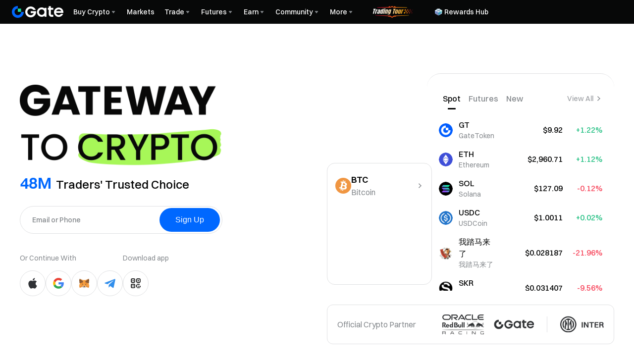

--- FILE ---
content_type: text/html; charset=utf-8
request_url: https://www.gate.com/?ref=blog.talentprotocol.com
body_size: 74949
content:
<!DOCTYPE html><html dir="ltr" lang="en"><link rel="preload" href="/cdn/fe/static/fonts/Switzer/Switzer-Regular.woff2" as="font" type="font/woff2" crossorigin="anonymous"/><link rel="preload" href="/cdn/fe/static/fonts/Switzer/Switzer-Medium.woff2" as="font" type="font/woff2" crossorigin="anonymous"/><link rel="preload" href="/cdn/fe/static/fonts/Switzer/Switzer-Semibold.woff2" as="font" type="font/woff2" crossorigin="anonymous"/><link rel="preload" href="/cdn/fe/static/fonts/Switzer/Switzer-Bold.woff2" as="font" type="font/woff2" crossorigin="anonymous"/><head><meta charSet="utf-8"/><meta name="mobile-web-app-capable" content="yes"/><meta name="viewport" content="width=device-width, initial-scale=1.0,minimum-scale=1.0, maximum-scale=1.0, user-scalable=no"/><title>Buy/Sell Bitcoin, Ethereum and 4,300+ Altcoins | Cryptocurrency Exchange | Gate.com</title><meta name="robots" content="index,follow"/><meta name="description" content="Gate - Leading cryptocurrency exchange with over 4,300 cryptocurrencies &amp; stablecoins such as Bitcoin ✓ Ethereum ✓ Dogecoin ✓ Start trading crypto with Gate.com now!"/><link rel="alternate" hrefLang="zh" href="https://www.gate.com/zh/"/><link rel="alternate" hrefLang="en" href="https://www.gate.com/"/><link rel="alternate" hrefLang="vi" href="https://www.gate.com/vi/"/><link rel="alternate" hrefLang="zh-tw" href="https://www.gate.com/zh-tw/"/><link rel="alternate" hrefLang="es" href="https://www.gate.com/es/"/><link rel="alternate" hrefLang="ru" href="https://www.gate.com/ru/"/><link rel="alternate" hrefLang="fr" href="https://www.gate.com/fr/"/><link rel="alternate" hrefLang="pt" href="https://www.gate.com/pt/"/><link rel="alternate" hrefLang="id" href="https://www.gate.com/id/"/><link rel="alternate" hrefLang="ja" href="https://www.gate.com/ja/"/><link rel="alternate" hrefLang="ar" href="https://www.gate.com/ar/"/><link rel="alternate" hrefLang="uk" href="https://www.gate.com/uk/"/><link rel="alternate" hrefLang="pt-br" href="https://www.gate.com/pt-br/"/><link rel="alternate" hrefLang="x-default" href="https://www.gate.com/"/><link rel="alternate" hrefLang="en-tr" href="https://www.gate.com/tr/"/><meta name="twitter:card" content="summary_large_image"/><meta name="twitter:site" content="@Gate"/><meta name="twitter:creator" content="@Gate"/><meta property="og:title" content="Buy/Sell Bitcoin, Ethereum and 4,300+ Altcoins | Cryptocurrency Exchange | Gate.com"/><meta property="og:description" content="Gate - Leading cryptocurrency exchange with over 4,300 cryptocurrencies &amp; stablecoins such as Bitcoin ✓ Ethereum ✓ Dogecoin ✓ Start trading crypto with Gate.com now!"/><meta property="og:url" content="https://www.gate.com/"/><meta property="og:type" content="website"/><meta property="og:image" content="https://gimg2.staticimgs.com/launch/imgages/share_poster_0623202506231807112809828122.webp"/><meta property="og:image:alt" content="Gate.com Logo"/><meta property="og:image:width" content="1200"/><meta property="og:image:height" content="578"/><meta property="og:site_name" content="Gate.com"/><link rel="canonical" href="https://www.gate.com/"/><meta name="twitter:card" content="summary_large_image"/><meta name="twitter:site" content="@Gate"/><meta name="twitter:title" content="Buy/Sell Bitcoin, Ethereum and 4,300+ Altcoins | Cryptocurrency Exchange | Gate.com"/><meta name="twitter:description" content="Gate - Leading cryptocurrency exchange with over 4,300 cryptocurrencies &amp; stablecoins such as Bitcoin ✓ Ethereum ✓ Dogecoin ✓ Start trading crypto with Gate.com now!"/><meta name="twitter:image" content="https://gimg2.staticimgs.com/launch/imgages/share_poster_0623202506231807112809828122.webp"/><meta name="twitter:image:alt" content="Gate.com Logo"/><meta name="yandex-verification" content="144a63c952516770"/><link rel="preload" as="image" imageSrcSet="https://gimg2.staticimgs.com/logo/174710317166486220-open_sesame_night.webp?w=128&amp;q=75 1x, https://gimg2.staticimgs.com/logo/174710317166486220-open_sesame_night.webp?w=256&amp;q=75 2x" fetchpriority="high"/><script type="application/ld+json">{"@context":"https://schema.org","@type":"FAQPage","mainEntity":[{"@type":"Question","name":"What is cryptocurrency exchange?","acceptedAnswer":{"@type":"Answer","text":"A cryptocurrency exchange is a platform that enables users to buy, sell, and trade cryptocurrencies. It supports a wide range of digital assets, including <0>BTC</0>, <1>ETH</1>, <2>GT</2>, and over 4,300 other <3>digital assets</3>. Gate is one of the world's leading cryptocurrency exchanges, dedicated to offering users a diversified suite of services such as spot trading, futures trading, and wealth management, delivering a comprehensive digital asset trading experience."}},{"@type":"Question","name":"What products does Gate offer?","acceptedAnswer":{"@type":"Answer","text":"As a global leader in cryptocurrency trading, Gate provides a wide range of products and services, including <0>Spot</0>, <1>Futures</1>, <2>Launchpool</2>, <3>Simple Earn</3>, <4>Staking</4>, <5>Bots</5>, <6>Copy</6> trading, and <7>HODLer Airdrop</7>, to meet the diverse investment needs of users worldwide.<br/><8>Gate</8> may restrict or prohibit certain services in specific jurisdictions. For more details, please read the \"User Agreement\"."}},{"@type":"Question","name":"How can I buy Bitcoin and other cryptocurrencies on Gate?","acceptedAnswer":{"@type":"Answer","text":"Buying cryptocurrencies on Gate is simple. Just <0>register an account</0>, complete identity verification, deposit fiat currency or digital assets, and navigate to the trading page to place your order. Gate supports multiple payment methods for greater convenience. For a detailed guide on how to buy cryptocurrencies, please refer to the <1>User Guide</1>."}},{"@type":"Question","name":"How can I track cryptocurrency prices?","acceptedAnswer":{"@type":"Answer","text":"You can view real-time market data through the <0>Gate website</0> or <1>mobile app</1>. Additionally, you can set up price alerts, create a personalized watchlist, and use the <2>market tools</2> and <3>data dashboards</3> provided by Gate to stay informed of the latest price movements."}},{"@type":"Question","name":"How do I trade cryptocurrencies on Gate?","acceptedAnswer":{"@type":"Answer","text":"After logging into Gate account, users can access the <0>trading</0> and <1>futures</1> trading pages to buy or sell the cryptocurrencies of their choice. Alternatively, users can use the copy trading feature to automatically follow and replicate the trading strategies of experienced users."}},{"@type":"Question","name":"Why choose Gate as your cryptocurrency exchange?","acceptedAnswer":{"@type":"Answer","text":"Founded in 2013, Gate is one of the world's earliest cryptocurrency exchanges. With over $10 billion in <0>reserves</0> and support for over 4,300 digital assets, Gate is a trusted platform for over 48M users globally. New users can enjoy generous rewards from <1>Rewards Hub</1>, making Gate the preferred choice for both beginners and experienced traders."}}]}</script><link rel="preload" href="/cdn/fe/static/images/platform/homepage/header/slogen-night-h5.webp" as="image" fetchpriority="high"/><link rel="preload" href="/cdn/fe/static/images/platform/homepage/header/slogen-night.webp" as="image" fetchpriority="high"/><meta name="next-head-count" content="45"/><script defer="" data-nscript="beforeInteractive" src="/cdn/fe/static/libs/react-18.2.0.min.js"></script><script defer="" data-nscript="beforeInteractive" src="/cdn/fe/static/libs/react-dom-18.2.0.min.js"></script><script defer="" data-nscript="beforeInteractive" src="/cdn/fe/static/libs/mobx-6.9.0.min.js"></script><script defer="" data-nscript="beforeInteractive" src="/cdn/fe/static/libs/mobxreactlite-3.4.3.min.js"></script><link rel="preload" href="/cdn/fe/_next/static/css/4f4f019151b169ca.css" as="style" crossorigin="anonymous"/><link rel="stylesheet" href="/cdn/fe/_next/static/css/4f4f019151b169ca.css" crossorigin="anonymous" data-n-g=""/><link rel="preload" href="/cdn/fe/_next/static/css/1ba9e92231a1771b.css" as="style" crossorigin="anonymous"/><link rel="stylesheet" href="/cdn/fe/_next/static/css/1ba9e92231a1771b.css" crossorigin="anonymous" data-n-g=""/><link rel="preload" href="/cdn/fe/_next/static/css/fe7eb94cd5def980.css" as="style" crossorigin="anonymous"/><link rel="stylesheet" href="/cdn/fe/_next/static/css/fe7eb94cd5def980.css" crossorigin="anonymous" data-n-g=""/><link rel="preload" href="/cdn/fe/_next/static/css/9f0e204629aad03c.css" as="style" crossorigin="anonymous"/><link rel="stylesheet" href="/cdn/fe/_next/static/css/9f0e204629aad03c.css" crossorigin="anonymous" data-n-g=""/><link rel="preload" href="/cdn/fe/_next/static/css/9d3397cbfd6eefe3.css" as="style" crossorigin="anonymous"/><link rel="stylesheet" href="/cdn/fe/_next/static/css/9d3397cbfd6eefe3.css" crossorigin="anonymous" data-n-g=""/><link rel="preload" href="/cdn/fe/_next/static/css/261b10ee6e59b314.css" as="style" crossorigin="anonymous"/><link rel="stylesheet" href="/cdn/fe/_next/static/css/261b10ee6e59b314.css" crossorigin="anonymous" data-n-g=""/><link rel="preload" href="/cdn/fe/_next/static/css/103ab2245aa9b1ef.css" as="style" crossorigin="anonymous"/><link rel="stylesheet" href="/cdn/fe/_next/static/css/103ab2245aa9b1ef.css" crossorigin="anonymous" data-n-g=""/><link rel="preload" href="/cdn/fe/_next/static/css/36243797fc78f68e.css" as="style" crossorigin="anonymous"/><link rel="stylesheet" href="/cdn/fe/_next/static/css/36243797fc78f68e.css" crossorigin="anonymous" data-n-p=""/><noscript data-n-css=""></noscript><script defer="" crossorigin="anonymous" nomodule="" src="/cdn/fe/_next/static/chunks/polyfills-42372ed130431b0a.js"></script><script src="/cdn/fe/_next/static/chunks/webpack-285dae4eb1bc6aec.js" defer="" crossorigin="anonymous"></script><script src="/cdn/fe/_next/static/chunks/2463-1ba23222ea251b77.js" defer="" crossorigin="anonymous"></script><script src="/cdn/fe/_next/static/chunks/1698-b682a0aafbc957b4.js" defer="" crossorigin="anonymous"></script><script src="/cdn/fe/_next/static/chunks/7032-2048b2b0d88e3442.js" defer="" crossorigin="anonymous"></script><script src="/cdn/fe/_next/static/chunks/main-d5331de6bca8e5bc.js" defer="" crossorigin="anonymous"></script><script src="/cdn/fe/_next/static/chunks/6528-b8b5fee813faf7de.js" defer="" crossorigin="anonymous"></script><script src="/cdn/fe/_next/static/chunks/6454-816c99344cde5202.js" defer="" crossorigin="anonymous"></script><script src="/cdn/fe/_next/static/chunks/9202-c7fe502df9dcc492.js" defer="" crossorigin="anonymous"></script><script src="/cdn/fe/_next/static/chunks/7860-a0fe79d12e4c4e3d.js" defer="" crossorigin="anonymous"></script><script src="/cdn/fe/_next/static/chunks/8912-faeed62ac8bb8715.js" defer="" crossorigin="anonymous"></script><script src="/cdn/fe/_next/static/chunks/2442-a8a7746c1ca7cb32.js" defer="" crossorigin="anonymous"></script><script src="/cdn/fe/_next/static/chunks/4200-1e7727aa2ff153e7.js" defer="" crossorigin="anonymous"></script><script src="/cdn/fe/_next/static/chunks/5291-83bdc11f211c5af0.js" defer="" crossorigin="anonymous"></script><script src="/cdn/fe/_next/static/chunks/5681-4171e09f73494b0e.js" defer="" crossorigin="anonymous"></script><script src="/cdn/fe/_next/static/chunks/6288-1237359c9e620a30.js" defer="" crossorigin="anonymous"></script><script src="/cdn/fe/_next/static/chunks/4368-7f465a917d22d59c.js" defer="" crossorigin="anonymous"></script><script src="/cdn/fe/_next/static/chunks/2803-4545d9e4da0109a6.js" defer="" crossorigin="anonymous"></script><script src="/cdn/fe/_next/static/chunks/1602-6695f5a9cd4105da.js" defer="" crossorigin="anonymous"></script><script src="/cdn/fe/_next/static/chunks/3433-972ff545535a698d.js" defer="" crossorigin="anonymous"></script><script src="/cdn/fe/_next/static/chunks/1432-b56502eb45b81e98.js" defer="" crossorigin="anonymous"></script><script src="/cdn/fe/_next/static/chunks/2300-a77758280c5b9bf1.js" defer="" crossorigin="anonymous"></script><script src="/cdn/fe/_next/static/chunks/3553-d63a5d249cee365c.js" defer="" crossorigin="anonymous"></script><script src="/cdn/fe/_next/static/chunks/431-5da1a8136e929920.js" defer="" crossorigin="anonymous"></script><script src="/cdn/fe/_next/static/chunks/1537-7ef439d2c4f51b64.js" defer="" crossorigin="anonymous"></script><script src="/cdn/fe/_next/static/chunks/2822-acdfe8931f3deadc.js" defer="" crossorigin="anonymous"></script><script src="/cdn/fe/_next/static/chunks/5788-1738ec172469d06c.js" defer="" crossorigin="anonymous"></script><script src="/cdn/fe/_next/static/chunks/3657-cc2c36b6ad262fd9.js" defer="" crossorigin="anonymous"></script><script src="/cdn/fe/_next/static/chunks/2291-a22bf9e5fd17942c.js" defer="" crossorigin="anonymous"></script><script src="/cdn/fe/_next/static/chunks/6127-a4b7804a346680a6.js" defer="" crossorigin="anonymous"></script><script src="/cdn/fe/_next/static/chunks/7498-4625bda5fb315e64.js" defer="" crossorigin="anonymous"></script><script src="/cdn/fe/_next/static/chunks/1454-80a8a10141f70372.js" defer="" crossorigin="anonymous"></script><script src="/cdn/fe/_next/static/chunks/8124-d2fab5fca20a95df.js" defer="" crossorigin="anonymous"></script><script src="/cdn/fe/_next/static/chunks/983-398d37987b779aec.js" defer="" crossorigin="anonymous"></script><script src="/cdn/fe/_next/static/chunks/8739-64064eaa1b680881.js" defer="" crossorigin="anonymous"></script><script src="/cdn/fe/_next/static/chunks/6487-1ee2e0ec2ac588dd.js" defer="" crossorigin="anonymous"></script><script src="/cdn/fe/_next/static/chunks/165-fac31f7dbe9e9cbc.js" defer="" crossorigin="anonymous"></script><script src="/cdn/fe/_next/static/chunks/1227-9100b3834c9116b2.js" defer="" crossorigin="anonymous"></script><script src="/cdn/fe/_next/static/chunks/8973-309f26c79b33264e.js" defer="" crossorigin="anonymous"></script><script src="/cdn/fe/_next/static/chunks/9010-e53155a7129e2610.js" defer="" crossorigin="anonymous"></script><script src="/cdn/fe/_next/static/chunks/6842-6853efe90b9ef582.js" defer="" crossorigin="anonymous"></script><script src="/cdn/fe/_next/static/chunks/6870-ca11265a69b2fc85.js" defer="" crossorigin="anonymous"></script><script src="/cdn/fe/_next/static/chunks/8658-f648b102bede3d27.js" defer="" crossorigin="anonymous"></script><script src="/cdn/fe/_next/static/chunks/484-9331ba43738aa526.js" defer="" crossorigin="anonymous"></script><script src="/cdn/fe/_next/static/chunks/3299-020b5b0bc4b3c33d.js" defer="" crossorigin="anonymous"></script><script src="/cdn/fe/_next/static/chunks/8424-9801d75c99c7f4b5.js" defer="" crossorigin="anonymous"></script><script src="/cdn/fe/_next/static/chunks/4613-f0f0427ffd2152e2.js" defer="" crossorigin="anonymous"></script><script src="/cdn/fe/_next/static/chunks/5432-68c93960dfd813a8.js" defer="" crossorigin="anonymous"></script><script src="/cdn/fe/_next/static/chunks/6700-4b0b8c4f890aec04.js" defer="" crossorigin="anonymous"></script><script src="/cdn/fe/_next/static/chunks/7679-2f906b44f5d0af78.js" defer="" crossorigin="anonymous"></script><script src="/cdn/fe/_next/static/chunks/2193-5046ba95770dd408.js" defer="" crossorigin="anonymous"></script><script src="/cdn/fe/_next/static/chunks/8785-061b53caab906772.js" defer="" crossorigin="anonymous"></script><script src="/cdn/fe/_next/static/chunks/1608-1ca2572591595326.js" defer="" crossorigin="anonymous"></script><script src="/cdn/fe/_next/static/chunks/9195-39623af6f587323c.js" defer="" crossorigin="anonymous"></script><script src="/cdn/fe/_next/static/chunks/5392-df3218cfd57ec21e.js" defer="" crossorigin="anonymous"></script><script src="/cdn/fe/_next/static/chunks/224-3c3f5d60b350b3cd.js" defer="" crossorigin="anonymous"></script><script src="/cdn/fe/_next/static/chunks/4999-c629b576e1f02e74.js" defer="" crossorigin="anonymous"></script><script src="/cdn/fe/_next/static/chunks/8194-886874062d15842d.js" defer="" crossorigin="anonymous"></script><script src="/cdn/fe/_next/static/chunks/3610-e77cf25604710439.js" defer="" crossorigin="anonymous"></script><script src="/cdn/fe/_next/static/chunks/864-f75331a1a2862321.js" defer="" crossorigin="anonymous"></script><script src="/cdn/fe/_next/static/chunks/2653-127c9c53587a81bd.js" defer="" crossorigin="anonymous"></script><script src="/cdn/fe/_next/static/chunks/2415-467cadc0f292fa73.js" defer="" crossorigin="anonymous"></script><script src="/cdn/fe/_next/static/chunks/2880-77d214f7b16601dc.js" defer="" crossorigin="anonymous"></script><script src="/cdn/fe/_next/static/chunks/3342-1601d38e91638f68.js" defer="" crossorigin="anonymous"></script><script src="/cdn/fe/_next/static/chunks/7389-1f7738875dabdc4c.js" defer="" crossorigin="anonymous"></script><script src="/cdn/fe/_next/static/chunks/2923-a3ebbe95cb206263.js" defer="" crossorigin="anonymous"></script><script src="/cdn/fe/_next/static/chunks/72-25cdcdcb5f4b19d0.js" defer="" crossorigin="anonymous"></script><script src="/cdn/fe/_next/static/chunks/7158-fae5c9f091785750.js" defer="" crossorigin="anonymous"></script><script src="/cdn/fe/_next/static/chunks/4553-92fac5bb479d213e.js" defer="" crossorigin="anonymous"></script><script src="/cdn/fe/_next/static/chunks/3814-dfd14a4f69b73c97.js" defer="" crossorigin="anonymous"></script><script src="/cdn/fe/_next/static/chunks/3766-849c296ea953125d.js" defer="" crossorigin="anonymous"></script><script src="/cdn/fe/_next/static/chunks/78-50b853528bde19a9.js" defer="" crossorigin="anonymous"></script><script src="/cdn/fe/_next/static/chunks/1599-dc166347836a928a.js" defer="" crossorigin="anonymous"></script><script src="/cdn/fe/_next/static/chunks/657-b1879967082d5336.js" defer="" crossorigin="anonymous"></script><script src="/cdn/fe/_next/static/chunks/2179-93ab41f7e2b66818.js" defer="" crossorigin="anonymous"></script><script src="/cdn/fe/_next/static/chunks/5115-bb25706eaedf917a.js" defer="" crossorigin="anonymous"></script><script src="/cdn/fe/_next/static/chunks/7916-440d2a937c09f5db.js" defer="" crossorigin="anonymous"></script><script src="/cdn/fe/_next/static/chunks/8449-fc3f179b709a3806.js" defer="" crossorigin="anonymous"></script><script src="/cdn/fe/_next/static/chunks/6282-a99859e58a45f185.js" defer="" crossorigin="anonymous"></script><script src="/cdn/fe/_next/static/chunks/9277-251352eeb2bfbc8c.js" defer="" crossorigin="anonymous"></script><script src="/cdn/fe/_next/static/chunks/5379-4a1021ed71a87691.js" defer="" crossorigin="anonymous"></script><script src="/cdn/fe/_next/static/chunks/4698-75ab7cf81af0be1c.js" defer="" crossorigin="anonymous"></script><script src="/cdn/fe/_next/static/chunks/3597-a292edd7c091b483.js" defer="" crossorigin="anonymous"></script><script src="/cdn/fe/_next/static/chunks/7903-5a05a35b585d30da.js" defer="" crossorigin="anonymous"></script><script src="/cdn/fe/_next/static/chunks/2473-af3f8944e5d3abc9.js" defer="" crossorigin="anonymous"></script><script src="/cdn/fe/_next/static/chunks/1672-781ce171b2ecd17c.js" defer="" crossorigin="anonymous"></script><script src="/cdn/fe/_next/static/chunks/7021-13bb4b2347d5e187.js" defer="" crossorigin="anonymous"></script><script src="/cdn/fe/_next/static/chunks/7286-882f49760662deb8.js" defer="" crossorigin="anonymous"></script><script src="/cdn/fe/_next/static/chunks/7777-1d571acea116d3e8.js" defer="" crossorigin="anonymous"></script><script src="/cdn/fe/_next/static/chunks/4882-9e4d699b2e7c8411.js" defer="" crossorigin="anonymous"></script><script src="/cdn/fe/_next/static/chunks/3997-04effe137e3de980.js" defer="" crossorigin="anonymous"></script><script src="/cdn/fe/_next/static/chunks/682-e4beb9829baff9b2.js" defer="" crossorigin="anonymous"></script><script src="/cdn/fe/_next/static/chunks/3493-2e7925d2cc092edc.js" defer="" crossorigin="anonymous"></script><script src="/cdn/fe/_next/static/chunks/1451-d1bced52eeecd1a9.js" defer="" crossorigin="anonymous"></script><script src="/cdn/fe/_next/static/chunks/6026-95cee6ffd41f55f8.js" defer="" crossorigin="anonymous"></script><script src="/cdn/fe/_next/static/chunks/1710-6c203c71da044d36.js" defer="" crossorigin="anonymous"></script><script src="/cdn/fe/_next/static/chunks/4953-995493d443e91029.js" defer="" crossorigin="anonymous"></script><script src="/cdn/fe/_next/static/chunks/8860-10fc4696d8ead463.js" defer="" crossorigin="anonymous"></script><script src="/cdn/fe/_next/static/chunks/8722-dc8096f8536d00e0.js" defer="" crossorigin="anonymous"></script><script src="/cdn/fe/_next/static/chunks/600-cc37a87c1d386955.js" defer="" crossorigin="anonymous"></script><script src="/cdn/fe/_next/static/chunks/1902-946cc9486000cd24.js" defer="" crossorigin="anonymous"></script><script src="/cdn/fe/_next/static/chunks/6978-a59ab02448758b65.js" defer="" crossorigin="anonymous"></script><script src="/cdn/fe/_next/static/chunks/3483-e7d89271b7a23d61.js" defer="" crossorigin="anonymous"></script><script src="/cdn/fe/_next/static/chunks/7466-3fd00da477589b4b.js" defer="" crossorigin="anonymous"></script><script src="/cdn/fe/_next/static/chunks/6148-b819bc602d283672.js" defer="" crossorigin="anonymous"></script><script src="/cdn/fe/_next/static/chunks/2166-ee7b9e9e72daa043.js" defer="" crossorigin="anonymous"></script><script src="/cdn/fe/_next/static/chunks/8707-6840e8051491f637.js" defer="" crossorigin="anonymous"></script><script src="/cdn/fe/_next/static/chunks/5969-b2cc4bb3ae7db7aa.js" defer="" crossorigin="anonymous"></script><script src="/cdn/fe/_next/static/chunks/5081-7a8287f6851e9af9.js" defer="" crossorigin="anonymous"></script><script src="/cdn/fe/_next/static/chunks/6129-f6037b668e204b42.js" defer="" crossorigin="anonymous"></script><script src="/cdn/fe/_next/static/chunks/pages/_app-f3956634-1940cfbbc6e5c9fc.js" defer="" crossorigin="anonymous"></script><script src="/cdn/fe/_next/static/chunks/pages/_app-3a52e704-d16e50b68675b789.js" defer="" crossorigin="anonymous"></script><script src="/cdn/fe/_next/static/chunks/pages/_app-f5ee3ce1-ab1ed180557b12f3.js" defer="" crossorigin="anonymous"></script><script src="/cdn/fe/_next/static/chunks/pages/_app-6c65bcfe-990f34eed29878cf.js" defer="" crossorigin="anonymous"></script><script src="/cdn/fe/_next/static/chunks/5458-05fe8656b0caa95f.js" defer="" crossorigin="anonymous"></script><script src="/cdn/fe/_next/static/chunks/3774-e3bdbff8e17b218c.js" defer="" crossorigin="anonymous"></script><script src="/cdn/fe/_next/static/chunks/7173-ec2aa2926164e820.js" defer="" crossorigin="anonymous"></script><script src="/cdn/fe/_next/static/chunks/9821-d8dbd6ddb7330f71.js" defer="" crossorigin="anonymous"></script><script src="/cdn/fe/_next/static/chunks/2262-c91e8e0de9c4c32c.js" defer="" crossorigin="anonymous"></script><script src="/cdn/fe/_next/static/chunks/1930-4e5b6ca7e673911d.js" defer="" crossorigin="anonymous"></script><script src="/cdn/fe/_next/static/chunks/6083-f92eada86254f095.js" defer="" crossorigin="anonymous"></script><script src="/cdn/fe/_next/static/chunks/7946-3348889b170ecdf6.js" defer="" crossorigin="anonymous"></script><script src="/cdn/fe/_next/static/chunks/968-e4ebb05cd6c03101.js" defer="" crossorigin="anonymous"></script><script src="/cdn/fe/_next/static/chunks/3526-5ffd0f900a7e4939.js" defer="" crossorigin="anonymous"></script><script src="/cdn/fe/_next/static/chunks/5812-c2d3debff06cbfb3.js" defer="" crossorigin="anonymous"></script><script src="/cdn/fe/_next/static/chunks/1725-5a7735bef660b817.js" defer="" crossorigin="anonymous"></script><script src="/cdn/fe/_next/static/chunks/1676-c4b506c2f643c0fb.js" defer="" crossorigin="anonymous"></script><script src="/cdn/fe/_next/static/chunks/8211-cb937396ddab5645.js" defer="" crossorigin="anonymous"></script><script src="/cdn/fe/_next/static/chunks/3491-9e3988f1b211987b.js" defer="" crossorigin="anonymous"></script><script src="/cdn/fe/_next/static/chunks/6623-c0d4e3e10da7c3d2.js" defer="" crossorigin="anonymous"></script><script src="/cdn/fe/_next/static/chunks/5311-90206d2558f0afd4.js" defer="" crossorigin="anonymous"></script><script src="/cdn/fe/_next/static/chunks/2009-e30cb44b11e08f3c.js" defer="" crossorigin="anonymous"></script><script src="/cdn/fe/_next/static/chunks/7593-56a6a9f78fd394e6.js" defer="" crossorigin="anonymous"></script><script src="/cdn/fe/_next/static/chunks/1132-b897faa87bd6e64b.js" defer="" crossorigin="anonymous"></script><script src="/cdn/fe/_next/static/chunks/8567-9e8c71219569c450.js" defer="" crossorigin="anonymous"></script><script src="/cdn/fe/_next/static/chunks/9651-995bcadca117534a.js" defer="" crossorigin="anonymous"></script><script src="/cdn/fe/_next/static/chunks/409-46e8a455a3fd3eec.js" defer="" crossorigin="anonymous"></script><script src="/cdn/fe/_next/static/chunks/1013-8d1263c56fc5b8c1.js" defer="" crossorigin="anonymous"></script><script src="/cdn/fe/_next/static/chunks/6323-f774357f74ffc2dc.js" defer="" crossorigin="anonymous"></script><script src="/cdn/fe/_next/static/chunks/981-edbcbaa3540a3f32.js" defer="" crossorigin="anonymous"></script><script src="/cdn/fe/_next/static/chunks/5841-0d4b1d57cae63e43.js" defer="" crossorigin="anonymous"></script><script src="/cdn/fe/_next/static/chunks/8012-af4ab63b6ca1ac12.js" defer="" crossorigin="anonymous"></script><script src="/cdn/fe/_next/static/chunks/1853-7541951571204fa6.js" defer="" crossorigin="anonymous"></script><script src="/cdn/fe/_next/static/chunks/5370-9a23e48e895b9f5b.js" defer="" crossorigin="anonymous"></script><script src="/cdn/fe/_next/static/chunks/3783-6bf79f5307b5a678.js" defer="" crossorigin="anonymous"></script><script src="/cdn/fe/_next/static/chunks/6394-17321ab3fd258460.js" defer="" crossorigin="anonymous"></script><script src="/cdn/fe/_next/static/chunks/9449-8131dae3bf5e2f91.js" defer="" crossorigin="anonymous"></script><script src="/cdn/fe/_next/static/chunks/723-680898b3ceb0cbf8.js" defer="" crossorigin="anonymous"></script><script src="/cdn/fe/_next/static/chunks/4334-a3e5077cbcf9f14d.js" defer="" crossorigin="anonymous"></script><script src="/cdn/fe/_next/static/chunks/1878-e4fb098dbae211bb.js" defer="" crossorigin="anonymous"></script><script src="/cdn/fe/_next/static/chunks/4562-38625fd003e8ca74.js" defer="" crossorigin="anonymous"></script><script src="/cdn/fe/_next/static/chunks/6336-c749f212bd6b176f.js" defer="" crossorigin="anonymous"></script><script src="/cdn/fe/_next/static/chunks/2169-f91902bc97429912.js" defer="" crossorigin="anonymous"></script><script src="/cdn/fe/_next/static/chunks/3290-0b18f1963f3c0d36.js" defer="" crossorigin="anonymous"></script><script src="/cdn/fe/_next/static/chunks/258-cd9feff85676b6d1.js" defer="" crossorigin="anonymous"></script><script src="/cdn/fe/_next/static/chunks/9177-e8088e18bcde8bb8.js" defer="" crossorigin="anonymous"></script><script src="/cdn/fe/_next/static/chunks/pages/index-f3956634-f6b5c89181d62000.js" defer="" crossorigin="anonymous"></script><script src="/cdn/fe/_next/static/chunks/pages/index-d323053c-a8a1b4dd7af25410.js" defer="" crossorigin="anonymous"></script><script src="/cdn/fe/_next/static/chunks/pages/index-f9550e76-4cbc198f94b03ab2.js" defer="" crossorigin="anonymous"></script><script src="/cdn/fe/_next/static/chunks/pages/index-4fdc92b9-f0bf612837f3f6f5.js" defer="" crossorigin="anonymous"></script><script src="/cdn/fe/_next/static/chunks/pages/index-943fb8ea-3fe2f1c6ada100cf.js" defer="" crossorigin="anonymous"></script><script src="/cdn/fe/_next/static/chunks/pages/index-05fe7655-6871a23c310c7d24.js" defer="" crossorigin="anonymous"></script><script src="/cdn/fe/_next/static/chunks/pages/index-8d66077d-63779bbde1c52f42.js" defer="" crossorigin="anonymous"></script><script src="/cdn/fe/_next/static/chunks/pages/index-e6e59946-883807009ef9b8b1.js" defer="" crossorigin="anonymous"></script><script src="/cdn/fe/_next/static/3kypIgJZnlVkg1hrtDEfZ/_buildManifest.js" defer="" crossorigin="anonymous"></script><script src="/cdn/fe/_next/static/3kypIgJZnlVkg1hrtDEfZ/_ssgManifest.js" defer="" crossorigin="anonymous"></script><style data-styled="" data-styled-version="5.3.11">.kYoEyZ{display:-webkit-box;display:-webkit-flex;display:-ms-flexbox;display:flex;-webkit-box-pack:justify;-webkit-justify-content:space-between;-ms-flex-pack:justify;justify-content:space-between;-webkit-align-items:center;-webkit-box-align:center;-ms-flex-align:center;align-items:center;padding:0px 24px;box-sizing:border-box;height:var(--header-height);position:-webkit-sticky;position:sticky;top:0px;z-index:100;-webkit-transition:all 0.3s;transition:all 0.3s;background-color:#070808;}/*!sc*/
@media screen and (max-width:768px){.kYoEyZ{padding:10px 16px;}}/*!sc*/
@media screen and (max-width:375px){.kYoEyZ{padding:10px 12px;}}/*!sc*/
data-styled.g233[id="style__HeaderWrap-sc-d031ba16-0"]{content:"kYoEyZ,"}/*!sc*/
.cyDUPP{position:-webkit-sticky;position:sticky;top:0px;z-index:100;-webkit-transition:all 0.3s;transition:all 0.3s;}/*!sc*/
data-styled.g234[id="style__HeaderBox-sc-d031ba16-1"]{content:"cyDUPP,"}/*!sc*/
.hIPfrP{cursor:pointer;-webkit-transition:all 0.5s;transition:all 0.5s;width:1em;height:1em;vertical-align:-0.15em;fill:currentColor;}/*!sc*/
.hIPfrP:hover{-webkit-transform:rotate(0deg);-ms-transform:rotate(0deg);transform:rotate(0deg);}/*!sc*/
data-styled.g235[id="style__NavSvg-sc-d031ba16-2"]{content:"hIPfrP,"}/*!sc*/
.bULAvg{color:var(--color-icon-icon-tertiary);}/*!sc*/
data-styled.g236[id="style__NavArrowSvg-sc-d031ba16-3"]{content:"bULAvg,"}/*!sc*/
.knaqcB{color:#fff;display:-webkit-box;display:-webkit-flex;display:-ms-flexbox;display:flex;-webkit-align-items:center;-webkit-box-align:center;-ms-flex-align:center;align-items:center;cursor:pointer;overflow:hidden;gap:2px;}/*!sc*/
.knaqcB:hover,.knaqcB:hover .style__NavArrowSvg-sc-d031ba16-3{color:#247cff;}/*!sc*/
.knaqcB img{width:20px;height:20px;margin-inline-end:2px;}/*!sc*/
data-styled.g242[id="style__NavTitleWrap-sc-d031ba16-9"]{content:"knaqcB,"}/*!sc*/
.iuJmsf{cursor:pointer;position:absolute;display:none;-webkit-flex-direction:row;-ms-flex-direction:row;flex-direction:row;max-height:calc(100vh - 160px);padding:16px;padding-top:16px;overflow-y:auto;top:var(--header-height);border-radius:8px;box-shadow:0px 6px 20px 0px #0b0c0d0f;background-color:var(--color-layer-3);border:1px solid var(--color-layer-3);z-index:9;opacity:0;-webkit-transform:translateY(5px);-ms-transform:translateY(5px);transform:translateY(5px);visibility:hidden;-webkit-transition:opacity 0.3s cubic-bezier(0.645,0.045,0.355,1),-webkit-transform 0.3s cubic-bezier(0.645,0.045,0.355,1),visibility 0.3s cubic-bezier(0.645,0.045,0.355,1);-webkit-transition:opacity 0.3s cubic-bezier(0.645,0.045,0.355,1),transform 0.3s cubic-bezier(0.645,0.045,0.355,1),visibility 0.3s cubic-bezier(0.645,0.045,0.355,1);transition:opacity 0.3s cubic-bezier(0.645,0.045,0.355,1),transform 0.3s cubic-bezier(0.645,0.045,0.355,1),visibility 0.3s cubic-bezier(0.645,0.045,0.355,1);}/*!sc*/
.iuJmsf::-webkit-scrollbar{width:4px;height:2px;}/*!sc*/
.iuJmsf::-webkit-scrollbar-track{background-color:transparent;}/*!sc*/
@media screen and (max-width:1520px){.iuJmsf{max-width:calc(100vw - 0px - 120px);left:0;right:unset;}}/*!sc*/
.iuJmsf::-webkit-scrollbar-thumb{background-color:var(--color-line-divider-short-divider);}/*!sc*/
data-styled.g243[id="style__SecondNavCard-sc-d031ba16-10"]{content:"iuJmsf,"}/*!sc*/
.gFMABw{white-space:nowrap;font-weight:500;}/*!sc*/
data-styled.g244[id="style__NavTitle-sc-d031ba16-11"]{content:"gFMABw,"}/*!sc*/
.dbPHli{position:relative;display:-webkit-box;display:-webkit-flex;display:-ms-flexbox;display:flex;-webkit-align-items:center;-webkit-box-align:center;-ms-flex-align:center;align-items:center;height:100%;margin:0 10px;}/*!sc*/
@media screen and (max-width:992px){.dbPHli{display:none;}}/*!sc*/
.dbPHli .style__SecondNavCard-sc-d031ba16-10{position:fixed;gap:0;left:0px;right:unset;}/*!sc*/
.dbPHli:hover .style__NavMenuIcon-sc-d031ba16-8,.dbPHli:hover .style__NavArrowSvg-sc-d031ba16-3{-webkit-transform:rotate(180deg);-ms-transform:rotate(180deg);transform:rotate(180deg);color:#247cff;}/*!sc*/
.dbPHli:hover .style__SecondNavCard-sc-d031ba16-10{display:-webkit-box;display:-webkit-flex;display:-ms-flexbox;display:flex;}/*!sc*/
.dbPHli:hover .style__NavTitleWrap-sc-d031ba16-9,.dbPHli:hover .style__NavArrowSvg-sc-d031ba16-3{color:#247cff;}/*!sc*/
.dbPHli img{max-width:unset;}/*!sc*/
data-styled.g246[id="style__ControledDropDown-sc-d031ba16-13"]{content:"dbPHli,"}/*!sc*/
.kFRjli{display:block;color:var(--color-text-text-primary);-webkit-text-decoration:none;text-decoration:none;pointer-events:auto;cursor:pointer;}/*!sc*/
data-styled.g247[id="style__Link-sc-d031ba16-14"]{content:"kFRjli,"}/*!sc*/
.hUlnVq{display:-webkit-box;display:-webkit-flex;display:-ms-flexbox;display:flex;-webkit-flex-direction:row;-ms-flex-direction:row;flex-direction:row;gap:32px;-webkit-align-items:unset;-webkit-box-align:unset;-ms-flex-align:unset;align-items:unset;-webkit-box-pack:unset;-webkit-justify-content:unset;-ms-flex-pack:unset;justify-content:unset;}/*!sc*/
data-styled.g254[id="style__Flex-sc-d031ba16-21"]{content:"hUlnVq,"}/*!sc*/
.fBMWtU{height:100%;display:-webkit-box;display:-webkit-flex;display:-ms-flexbox;display:flex;-webkit-align-items:center;-webkit-box-align:center;-ms-flex-align:center;align-items:center;position:relative;}/*!sc*/
@media screen and (min-width:992px){.fBMWtU{-webkit-box-pack:start;-webkit-justify-content:start;-ms-flex-pack:start;justify-content:start;display:grid;grid-template-columns:repeat(3,auto);width:100%;margin-right:52px;margin-left:0;}}/*!sc*/
data-styled.g255[id="style__MainNavContainer-sc-bb2d84a-0"]{content:"fBMWtU,"}/*!sc*/
.jkXqBi{display:-webkit-box;display:-webkit-flex;display:-ms-flexbox;display:flex;-webkit-align-items:center;-webkit-box-align:center;-ms-flex-align:center;align-items:center;height:100%;font-size:14px;overflow-x:auto;overflow-y:hidden;margin-left:0;margin-right:0;-webkit-scrollbar-width:none;-moz-scrollbar-width:none;-ms-scrollbar-width:none;scrollbar-width:none;}/*!sc*/
.jkXqBi::-webkit-scrollbar{display:none;}/*!sc*/
.jkXqBi::-webkit-scrollbar-track{background-color:transparent;}/*!sc*/
.jkXqBi::-webkit-scrollbar-thumb{background-color:transparent;}/*!sc*/
data-styled.g257[id="style__MainNavWrap-sc-bb2d84a-2"]{content:"jkXqBi,"}/*!sc*/
.eqoCfj{cursor:pointer;height:100%;display:-webkit-box;display:-webkit-flex;display:-ms-flexbox;display:flex;-webkit-align-items:center;-webkit-box-align:center;-ms-flex-align:center;align-items:center;margin-right:10px;margin-left:unset;-webkit-flex-shrink:0;-ms-flex-negative:0;flex-shrink:0;position:relative;}/*!sc*/
data-styled.g258[id="style__LogoBox-sc-bb2d84a-3"]{content:"eqoCfj,"}/*!sc*/
.lobioF{color:var(--color-text-text-secondary);margin:0 12px 8px;font-size:12px;line-height:12px;}/*!sc*/
data-styled.g259[id="style__SecondTitle-sc-bb2d84a-4"]{content:"lobioF,"}/*!sc*/
.csfOIP{overflow:hidden;position:relative;-webkit-flex:1;-ms-flex:1;flex:1;text-align:left;}/*!sc*/
data-styled.g260[id="style__ItemContent-sc-bb2d84a-5"]{content:"csfOIP,"}/*!sc*/
.iMMsXJ{display:-webkit-box;display:-webkit-flex;display:-ms-flexbox;display:flex;-webkit-align-items:center;-webkit-box-align:center;-ms-flex-align:center;align-items:center;line-height:21px;font-weight:500;color:var(--color-text-text-primary);white-space:nowrap;}/*!sc*/
.iMMsXJ .style__PrefixIconSvg-sc-d031ba16-4{margin-left:4px;}/*!sc*/
.iMMsXJ img{width:16px;height:16px;margin-left:4px;}/*!sc*/
data-styled.g261[id="style__ItemTitle-sc-bb2d84a-6"]{content:"iMMsXJ,"}/*!sc*/
.bnDkVH{-webkit-flex:1;-ms-flex:1;flex:1;white-space:normal;display:-webkit-box;display:-webkit-flex;display:-ms-flexbox;display:flex;-webkit-align-items:center;-webkit-box-align:center;-ms-flex-align:center;align-items:center;}/*!sc*/
.jcIwah{-webkit-flex:1;-ms-flex:1;flex:1;white-space:normal;}/*!sc*/
data-styled.g262[id="style__ItemTitleLabel-sc-bb2d84a-7"]{content:"bnDkVH,jcIwah,"}/*!sc*/
.fckNKC{position:relative;display:-webkit-box;display:-webkit-flex;display:-ms-flexbox;display:flex;-webkit-align-items:center;-webkit-box-align:center;-ms-flex-align:center;align-items:center;}/*!sc*/
data-styled.g263[id="style__ItemTitleLabelWithIcon-sc-bb2d84a-8"]{content:"fckNKC,"}/*!sc*/
.eEpmOL{font-size:12px;font-weight:400;line-height:16px;color:var(--color-text-text-secondary);margin-top:4px;text-align:left;}/*!sc*/
data-styled.g264[id="style__ItemDesc-sc-bb2d84a-9"]{content:"eEpmOL,"}/*!sc*/
.dhXcdi{display:block;}/*!sc*/
data-styled.g265[id="style__ItemDescDivide-sc-bb2d84a-10"]{content:"dhXcdi,"}/*!sc*/
.izzlGU{display:-webkit-box;display:-webkit-flex;display:-ms-flexbox;display:flex;-webkit-align-items:center;-webkit-box-align:center;-ms-flex-align:center;align-items:center;-webkit-flex-wrap:wrap;-ms-flex-wrap:wrap;flex-wrap:wrap;font-size:14px;font-weight:500;color:var(--color-text-text-secondary);margin-top:14px;line-height:150%;}/*!sc*/
data-styled.g266[id="style__ItemHoverDivide-sc-bb2d84a-11"]{content:"izzlGU,"}/*!sc*/
.hnAPDK{display:none;color:var(--color-text-text-secondary);}/*!sc*/
data-styled.g268[id="style__DivideLink-sc-bb2d84a-13"]{content:"hnAPDK,"}/*!sc*/
.kbrZlA{position:absolute;top:0;right:0;display:-webkit-box;display:-webkit-flex;display:-ms-flexbox;display:flex;-webkit-align-items:center;-webkit-box-align:center;-ms-flex-align:center;align-items:center;-webkit-box-pack:center;-webkit-justify-content:center;-ms-flex-pack:center;justify-content:center;width:40px;height:100%;cursor:pointer;opacity:0;-webkit-transform:translateX(-6px);-ms-transform:translateX(-6px);transform:translateX(-6px);-webkit-transition:opacity 0.25s ease-out,-webkit-transform 0.25s ease-out;-webkit-transition:opacity 0.25s ease-out,transform 0.25s ease-out;transition:opacity 0.25s ease-out,transform 0.25s ease-out;}/*!sc*/
data-styled.g271[id="style__ExtraPanelArrowWrap-sc-bb2d84a-16"]{content:"kbrZlA,"}/*!sc*/
.fvnGIZ{width:16px;height:16px;color:var(--color-icon-icon-primary);}/*!sc*/
data-styled.g272[id="style__ExtraPanelArrowIcon-sc-bb2d84a-17"]{content:"fvnGIZ,"}/*!sc*/
.izhvKx{position:relative;width:320px;box-sizing:border-box;display:-webkit-box;display:-webkit-flex;display:-ms-flexbox;display:flex;-webkit-align-items:center;-webkit-box-align:center;-ms-flex-align:center;align-items:center;min-height:64px;font-size:14px;color:var(--color-text-text-primary);font-weight:500;text-align:left;padding:12px;padding-right:40px;border-radius:8px;}/*!sc*/
.izhvKx > svg:not(.style__NavMoreSvg-sc-bb2d84a-15),.izhvKx > img.second-nav-icon-img{min-width:24px;width:24px;height:24px;margin-inline-end:12px;}/*!sc*/
.izhvKx:hover{background-color:var(--color-layer-4);}/*!sc*/
.izhvKx:hover .style__ItemContent-sc-bb2d84a-5 .style__NavMoreIcon-sc-bb2d84a-14{display:-webkit-box;display:-webkit-flex;display:-ms-flexbox;display:flex;}/*!sc*/
.izhvKx:hover .style__NavMoreSvg-sc-bb2d84a-15{visibility:visible;}/*!sc*/
.izhvKx:hover .style__ExtraPanelArrowWrap-sc-bb2d84a-16{opacity:1;-webkit-transform:translateX(0);-ms-transform:translateX(0);transform:translateX(0);}/*!sc*/
data-styled.g273[id="style__SecondNavItemWithPanel-sc-bb2d84a-18"]{content:"izhvKx,"}/*!sc*/
.kTlPja{-webkit-flex-shrink:0;-ms-flex-negative:0;flex-shrink:0;display:inline-block;height:16px;line-height:16px;padding:0 4px;border-radius:2px;background-color:var(--color-function-tag-primary);color:var(--color-text-always-black);font-size:12px;font-weight:500;vertical-align:text-top;margin-left:4px;}/*!sc*/
data-styled.g274[id="style__ZeroFlagWrap-sc-bb2d84a-19"]{content:"kTlPja,"}/*!sc*/
.irOkMZ{width:320px;box-sizing:border-box;display:-webkit-box;display:-webkit-flex;display:-ms-flexbox;display:flex;-webkit-align-items:center;-webkit-box-align:center;-ms-flex-align:center;align-items:center;min-height:64px;font-size:14px;color:var(--color-text-text-primary);font-weight:500;text-align:left;padding:12px;border-radius:8px;}/*!sc*/
.irOkMZ > svg:not(.style__NavMoreSvg-sc-bb2d84a-15),.irOkMZ > img.second-nav-icon-img{min-width:24px;width:24px;height:24px;margin-inline-end:12px;}/*!sc*/
.irOkMZ:hover{background-color:var(--color-layer-4);}/*!sc*/
.irOkMZ:hover .style__ItemContent-sc-bb2d84a-5 .style__NavMoreIcon-sc-bb2d84a-14{display:-webkit-box;display:-webkit-flex;display:-ms-flexbox;display:flex;}/*!sc*/
.irOkMZ:hover .style__NavMoreSvg-sc-bb2d84a-15{visibility:visible;}/*!sc*/
data-styled.g276[id="style__SecondNavItem-sc-bb2d84a-21"]{content:"irOkMZ,"}/*!sc*/
.qItBB{display:block;width:auto;height:100%;}/*!sc*/
.qItBB .style__SecondNavItem-sc-bb2d84a-21{min-height:auto;}/*!sc*/
data-styled.g277[id="style__SecondNavCardWrap-sc-bb2d84a-22"]{content:"qItBB,"}/*!sc*/
.cyBQHK{position:absolute;top:50%;-webkit-transform:translateY(-50%);-ms-transform:translateY(-50%);transform:translateY(-50%);width:24px;height:100%;-webkit-align-items:center;-webkit-box-align:center;-ms-flex-align:center;align-items:center;-webkit-box-pack:center;-webkit-justify-content:center;-ms-flex-pack:center;justify-content:center;cursor:pointer;display:none;background-color:#070808;}/*!sc*/
data-styled.g279[id="style__NavDirectionIcon-sc-bb2d84a-24"]{content:"cyBQHK,"}/*!sc*/
.jsxteb{color:#fff;left:126px;z-index:1;}/*!sc*/
.jsxteb::after{content:'';display:block;height:100%;width:22px;position:absolute;background:linear-gradient( 270deg,rgba(255,255,255,0) 0%,#070808 12px,#070808 0px );right:-14px;}/*!sc*/
data-styled.g280[id="style__NavLeftArrow-sc-bb2d84a-25"]{content:"jsxteb,"}/*!sc*/
.dHZnOy{color:#fff;right:-18px;z-index:1;}/*!sc*/
.dHZnOy::before{content:'';display:block;height:100%;width:22px;position:absolute;background:linear-gradient( 90deg,rgba(255,255,255,0) 0%,#070808 12px,#070808 0px );left:-14px;}/*!sc*/
data-styled.g281[id="style__NavRightArrow-sc-bb2d84a-26"]{content:"dHZnOy,"}/*!sc*/
.juFM{display:-webkit-box;display:-webkit-flex;display:-ms-flexbox;display:flex;-webkit-box-pack:justify;-webkit-justify-content:space-between;-ms-flex-pack:justify;justify-content:space-between;-webkit-align-items:center;-webkit-box-align:center;-ms-flex-align:center;align-items:center;padding-left:12px;padding-right:unset;font-size:14px;font-weight:400;color:var(--color-text-text-primary);margin-bottom:8px;}/*!sc*/
data-styled.g282[id="style__PayWithBtnContainer-sc-bb2d84a-27"]{content:"juFM,"}/*!sc*/
.ljjdEy{gap:16px !important;}/*!sc*/
data-styled.g285[id="style__SecondNavCardExtraPanel-sc-bb2d84a-30"]{content:"ljjdEy,"}/*!sc*/
.hQFoaO{display:-webkit-box;display:-webkit-flex;display:-ms-flexbox;display:flex;-webkit-flex-direction:row;-ms-flex-direction:row;flex-direction:row;height:-webkit-max-content;height:-moz-max-content;height:max-content;}/*!sc*/
.hQFoaO .style__SecondNavCardWrap-sc-bb2d84a-22:not(:first-child) .style__SecondTitle-sc-bb2d84a-4{margin-top:0;margin-top:0;}/*!sc*/
.hQFoaO .style__SecondNavCardWrap-sc-bb2d84a-22:nth-child(2){display:block;}/*!sc*/
.jwKMaO{display:-webkit-box;display:-webkit-flex;display:-ms-flexbox;display:flex;-webkit-flex-direction:row;-ms-flex-direction:row;flex-direction:row;height:-webkit-max-content;height:-moz-max-content;height:max-content;}/*!sc*/
.jwKMaO .style__SecondNavCardWrap-sc-bb2d84a-22:not(:first-child) .style__SecondTitle-sc-bb2d84a-4{margin-top:16px;margin-top:16px;}/*!sc*/
.jwKMaO .style__SecondNavCardWrap-sc-bb2d84a-22:nth-child(2){display:block;}/*!sc*/
data-styled.g286[id="style__SecondInlineGroup-sc-bb2d84a-31"]{content:"hQFoaO,jwKMaO,"}/*!sc*/
.ivXCMM{width:12px;height:12px;-webkit-transform:rotate(270deg);-ms-transform:rotate(270deg);transform:rotate(270deg);}/*!sc*/
data-styled.g325[id="EnterButton__StyledIcon-sc-f1a17b66-0"]{content:"ivXCMM,"}/*!sc*/
.eepWBx{padding:0;display:-webkit-box;display:-webkit-flex;display:-ms-flexbox;display:flex;-webkit-box-pack:justify;-webkit-justify-content:space-between;-ms-flex-pack:justify;justify-content:space-between;-webkit-align-items:center;-webkit-box-align:center;-ms-flex-align:center;align-items:center;background-color:transparent;}/*!sc*/
data-styled.g326[id="EnterButton__CurrencyButton-sc-f1a17b66-1"]{content:"eepWBx,"}/*!sc*/
.gLocXM{-webkit-box-flex:1;-webkit-flex-grow:1;-ms-flex-positive:1;flex-grow:1;margin:0 4px;font-weight:500;color:var(--color-text-text-primary);}/*!sc*/
data-styled.g327[id="EnterButton__CurrencyName-sc-f1a17b66-2"]{content:"gLocXM,"}/*!sc*/
</style><style data-emotion-css="0 4r964i y8aj3r 40kf4u my2v7u">.css-4r964i>th{box-sizing:border-box;}.css-4r964i>th:nth-of-type(1){width:120px;}.css-4r964i>th:nth-of-type(2){width:calc(100% - 204px);}.css-4r964i>th:nth-of-type(3){width:84px;}@media (min-width: 768px) and (max-width: 991px){.css-4r964i>th:nth-of-type(1){width:calc(50% - 80px);}.css-4r964i>th:nth-of-type(2){width:calc(50% - 80px);}.css-4r964i>th:nth-of-type(3){width:160px;}}@media (min-width: 992px){.css-4r964i>th:nth-of-type(1){width:126px;}.css-4r964i>th:nth-of-type(2){width:calc(100% - 238px);}.css-4r964i>th:nth-of-type(3){width:84px;}}.css-y8aj3r{padding:0;}.css-40kf4u:hover{cursor:pointer;}.css-40kf4u:hover:after{box-shadow:none;}@media (min-width: 992px){.css-40kf4u:hover>td{background:var(--color-bg-secondary)!important;}.css-40kf4u:hover>td:first-of-type{border-top-left-radius:8px;border-bottom-left-radius:8px;}.css-40kf4u:hover>td:last-of-type{border-top-right-radius:8px;border-bottom-right-radius:8px;}}.css-40kf4u>td{box-sizing:border-box;}.css-40kf4u>td:nth-of-type(1){max-width:120px;min-width:120px;width:120px;}.css-40kf4u>td:nth-of-type(2){width:calc(100% - 204px);}.css-40kf4u>td:nth-of-type(3){width:84px;max-width:84px;}@media (min-width: 768px) and (max-width: 991px){.css-40kf4u>td:nth-of-type(1){width:calc(50% - 80px);min-width:calc(50% - 80px);max-width:calc(50% - 80px);}.css-40kf4u>td:nth-of-type(2){width:calc(50% - 80px);min-width:calc(50% - 80px);max-width:calc(50% - 80px);}.css-40kf4u>td:nth-of-type(3){width:160px;min-width:160px;max-width:160px;}}@media (min-width: 992px){.css-40kf4u>td:nth-of-type(1){width:126px;min-width:126px;max-width:126px;}.css-40kf4u>td:nth-of-type(2){width:calc(100% - 238px);}.css-40kf4u>td:nth-of-type(3){width:84px;min-width:84px;max-width:84px;}}.css-40kf4u>td:not(:last-of-type){padding-right:8px;}.css-40kf4u>td:first-of-type{padding-right:0;}.css-40kf4u>td:first-of-type{overflow:hidden;padding-right:0;padding-left:0;}@media (min-width: 992px){.css-40kf4u>td:first-of-type{padding-right:0;padding-left:12px;}}.css-40kf4u>td:last-of-type{padding-right:0;}@media (min-width: 768px){.css-40kf4u>td:last-of-type{padding-right:0;}}@media (min-width: 992px){.css-40kf4u>td:last-of-type{padding-right:12px;}}.css-my2v7u{white-space:normal;padding:18px 0;font-weight:500;}</style><style data-emotion="mantine 937dy 1kvfxz6 1b9cy0h 1xfa4e7 tqb7i0 1fr50if b96ju">.mantine-937dy{display:-webkit-box;display:-webkit-flex;display:-ms-flexbox;display:flex;gap:6px;-webkit-flex-direction:row;-ms-flex-direction:row;flex-direction:row;}.mantine-1kvfxz6{display:-webkit-box;display:-webkit-flex;display:-ms-flexbox;display:flex;-webkit-align-items:center;-webkit-box-align:center;-ms-flex-align:center;align-items:center;-webkit-box-pack:center;-ms-flex-pack:center;-webkit-justify-content:center;justify-content:center;height:100%;overflow:visible;}.mantine-1b9cy0h{white-space:nowrap;height:100%;overflow:hidden;display:-webkit-box;display:-webkit-flex;display:-ms-flexbox;display:flex;-webkit-align-items:center;-webkit-box-align:center;-ms-flex-align:center;align-items:center;color:var(--gui-button-loading-text-opacity-color);}.mantine-1xfa4e7{display:-webkit-box;display:-webkit-flex;display:-ms-flexbox;display:flex;-webkit-align-items:center;-webkit-box-align:center;-ms-flex-align:center;align-items:center;opacity:var(--gui-button-loading-text-opacity);fill:currentColor;margin-left:10px;margin-right:0;margin-left:var(--gui-button-icon-margin);}.mantine-tqb7i0{-webkit-tap-highlight-color:transparent;font-family:-apple-system,BlinkMacSystemFont,Segoe UI,Roboto,Helvetica,Arial,sans-serif,Apple Color Emoji,Segoe UI Emoji;cursor:pointer;border:0;padding:0;-webkit-appearance:none;-moz-appearance:none;-ms-appearance:none;appearance:none;font-size:16px;background-color:transparent;text-align:left;color:#000;-webkit-text-decoration:none;text-decoration:none;box-sizing:border-box;height:36px;padding-left:18px;padding-right:12px;font-family:-apple-system,BlinkMacSystemFont,Segoe UI,Roboto,Helvetica,Arial,sans-serif,Apple Color Emoji,Segoe UI Emoji;-webkit-tap-highlight-color:transparent;display:inline-block;width:auto;border-radius:4px;font-weight:600;position:relative;line-height:1;font-size:14px;-webkit-user-select:none;-moz-user-select:none;-ms-user-select:none;user-select:none;cursor:pointer;border:1px solid transparent;background-color:#228be6;color:#fff;--gui-button-icon-size:14px;--gui-button-single-icon-size:16px;--gui-button-icon-margin:8px;--gui-button-font-size:14px;--gui-button-font-weight:500;--gui-button-h:32px;--gui-button-radius:99px;--gui-button-border:var(--gui-button-border-width) solid var(--gui-button-border-color);--gui-button-border-width:none;--gui-button-border-color:none;--gui-button-bg:var(--gui-color-neutral-1);--gui-button-color:var(--gui-color-text-1);--gui-button-active-border-color:none;--gui-button-active-bg:var(--gui-color-neutral-3);--gui-button-active-color:var(--gui-color-text-1);--gui-button-hover-border-color:none;--gui-button-hover-bg:var(--gui-color-neutral-3);--gui-button-hover-color:var(--gui-color-text-1);--gui-button-disabled-border-color:none;--gui-button-disabled-bg:var(--gui-color-neutral-1);--gui-button-disabled-color:var(--gui-color-text-7);--gui-button-padding:0 16px;--gui-button-loading-color:var(--gui-color-icon-1);background-color:var(--gui-button-bg);border:var(--gui-button-border);border-width:var(--gui-button-border-width);border-radius:var(--gui-button-radius);color:var(--gui-button-color);min-width:-webkit-min-content;min-width:-moz-min-content;min-width:min-content;height:var(--gui-button-h);padding:var(--gui-button-padding);font-size:var(--gui-button-font-size);font-weight:var(--gui-button-font-weight);font-family:inherit;pointer-events:var(--gui-button-pointer-event);}.mantine-tqb7i0:focus{outline-offset:2px;outline:2px solid #339af0;}.mantine-tqb7i0:focus:not(:focus-visible){outline:none;}.mantine-tqb7i0:focus{outline-offset:2px;outline:2px solid #339af0;}.mantine-tqb7i0:focus:not(:focus-visible){outline:none;}@media (hover: hover){.mantine-tqb7i0:hover{background-color:#1c7ed6;}}@media (hover: none){.mantine-tqb7i0:active{background-color:#1c7ed6;}}.mantine-tqb7i0:active{-webkit-transform:translateY(1px);-moz-transform:translateY(1px);-ms-transform:translateY(1px);transform:translateY(1px);}.mantine-tqb7i0:disabled,.mantine-tqb7i0[data-disabled]{border-color:transparent;background-color:#e9ecef;color:#adb5bd;cursor:not-allowed;background-image:none;pointer-events:none;}.mantine-tqb7i0:disabled:active,.mantine-tqb7i0[data-disabled]:active{-webkit-transform:none;-moz-transform:none;-ms-transform:none;transform:none;}.mantine-tqb7i0[data-loading]{pointer-events:none;}.mantine-tqb7i0[data-loading]::before{content:"";position:absolute;top:-1px;left:-1px;right:-1px;bottom:-1px;background-color:rgba(255, 255, 255, .5);border-radius:4px;cursor:not-allowed;}.mantine-tqb7i0:focus-visible{outline:none;}@media(hover:hover){.mantine-tqb7i0:active{background-color:var(--gui-button-active-bg);color:var(--gui-button-active-color);border-color:var(--gui-button-active-border-color);}.mantine-tqb7i0:hover:not(:disabled):not(:active){background-color:var(--gui-button-hover-bg);color:var(--gui-button-hover-color);border-color:var(--gui-button-hover-border-color);}}@media(hover:none){.mantine-tqb7i0:hover:not(:disabled){background-color:var(--gui-button-bg);}}.mantine-tqb7i0:active{-webkit-transform:none;-moz-transform:none;-ms-transform:none;transform:none;}.mantine-tqb7i0:disabled{background-color:var(--gui-button-disabled-bg);color:var(--gui-button-disabled-color);border-color:var(--gui-button-disabled-border-color);}.mantine-1fr50if{display:-webkit-box;display:-webkit-flex;display:-ms-flexbox;display:flex;-webkit-flex-direction:column;-ms-flex-direction:column;flex-direction:column;}.mantine-b96ju{display:-webkit-box;display:-webkit-flex;display:-ms-flexbox;display:flex;gap:12px;-webkit-flex-direction:column;-ms-flex-direction:column;flex-direction:column;}</style>
                              <script>!function(e){var n="https://s.go-mpulse.net/boomerang/";if("False"=="True")e.BOOMR_config=e.BOOMR_config||{},e.BOOMR_config.PageParams=e.BOOMR_config.PageParams||{},e.BOOMR_config.PageParams.pci=!0,n="https://s2.go-mpulse.net/boomerang/";if(window.BOOMR_API_key="DUGS3-36YLV-57S9E-URCWE-VXKMM",function(){function e(){if(!o){var e=document.createElement("script");e.id="boomr-scr-as",e.src=window.BOOMR.url,e.async=!0,i.parentNode.appendChild(e),o=!0}}function t(e){o=!0;var n,t,a,r,d=document,O=window;if(window.BOOMR.snippetMethod=e?"if":"i",t=function(e,n){var t=d.createElement("script");t.id=n||"boomr-if-as",t.src=window.BOOMR.url,BOOMR_lstart=(new Date).getTime(),e=e||d.body,e.appendChild(t)},!window.addEventListener&&window.attachEvent&&navigator.userAgent.match(/MSIE [67]\./))return window.BOOMR.snippetMethod="s",void t(i.parentNode,"boomr-async");a=document.createElement("IFRAME"),a.src="about:blank",a.title="",a.role="presentation",a.loading="eager",r=(a.frameElement||a).style,r.width=0,r.height=0,r.border=0,r.display="none",i.parentNode.appendChild(a);try{O=a.contentWindow,d=O.document.open()}catch(_){n=document.domain,a.src="javascript:var d=document.open();d.domain='"+n+"';void(0);",O=a.contentWindow,d=O.document.open()}if(n)d._boomrl=function(){this.domain=n,t()},d.write("<bo"+"dy onload='document._boomrl();'>");else if(O._boomrl=function(){t()},O.addEventListener)O.addEventListener("load",O._boomrl,!1);else if(O.attachEvent)O.attachEvent("onload",O._boomrl);d.close()}function a(e){window.BOOMR_onload=e&&e.timeStamp||(new Date).getTime()}if(!window.BOOMR||!window.BOOMR.version&&!window.BOOMR.snippetExecuted){window.BOOMR=window.BOOMR||{},window.BOOMR.snippetStart=(new Date).getTime(),window.BOOMR.snippetExecuted=!0,window.BOOMR.snippetVersion=12,window.BOOMR.url=n+"DUGS3-36YLV-57S9E-URCWE-VXKMM";var i=document.currentScript||document.getElementsByTagName("script")[0],o=!1,r=document.createElement("link");if(r.relList&&"function"==typeof r.relList.supports&&r.relList.supports("preload")&&"as"in r)window.BOOMR.snippetMethod="p",r.href=window.BOOMR.url,r.rel="preload",r.as="script",r.addEventListener("load",e),r.addEventListener("error",function(){t(!0)}),setTimeout(function(){if(!o)t(!0)},3e3),BOOMR_lstart=(new Date).getTime(),i.parentNode.appendChild(r);else t(!1);if(window.addEventListener)window.addEventListener("load",a,!1);else if(window.attachEvent)window.attachEvent("onload",a)}}(),"".length>0)if(e&&"performance"in e&&e.performance&&"function"==typeof e.performance.setResourceTimingBufferSize)e.performance.setResourceTimingBufferSize();!function(){if(BOOMR=e.BOOMR||{},BOOMR.plugins=BOOMR.plugins||{},!BOOMR.plugins.AK){var n=""=="true"?1:0,t="",a="amh23oqx3sibm2lusomq-f-91131915c-clientnsv4-s.akamaihd.net",i="false"=="true"?2:1,o={"ak.v":"39","ak.cp":"1850952","ak.ai":parseInt("1216930",10),"ak.ol":"0","ak.cr":9,"ak.ipv":4,"ak.proto":"h2","ak.rid":"229e6ce4","ak.r":50796,"ak.a2":n,"ak.m":"b","ak.n":"ff","ak.bpcip":"3.15.173.0","ak.cport":45308,"ak.gh":"23.209.83.202","ak.quicv":"","ak.tlsv":"tls1.3","ak.0rtt":"","ak.0rtt.ed":"","ak.csrc":"-","ak.acc":"","ak.t":"1769247641","ak.ak":"hOBiQwZUYzCg5VSAfCLimQ==XRIt7lcNfqjB5WwZNm/YsZjJN9xUZkkJdlMTdD0rTsexod3FIB9dMEnW9Z5pA1+itK8IuHtmfUYqNUMLVeDMljaxtK3JJxEcX6VknS0nni4x6GrVb66VkyUn4urBHihgQia4A28UxlhazI7P7JxupbKZPWX0p6TaaWztjRzC4t/8MabdbtC79GYGh6JQP7Zyq4Te9O2PmYQsCgcB/IhMSd7HSirzu5p3tqcEQ+vPqFIQvkHoQXEXUQSR3FwwD4J2LyaZs0OmHwcoymSs1AKFVigjlM5Q8CSwnYtB232ecTSA8DTWWjjx66Q5e0HdgVv/+yvHUU9fcPltsjh30PHtw8vLpeAgeqZVA0HPEjkq7eWtq+zFknpKyXvvb6xoVqEK9l3JEItKdTQ5fTdE2eD29DsPYv9tNf6F+wTYdpceDu4=","ak.pv":"114","ak.dpoabenc":"","ak.tf":i};if(""!==t)o["ak.ruds"]=t;var r={i:!1,av:function(n){var t="http.initiator";if(n&&(!n[t]||"spa_hard"===n[t]))o["ak.feo"]=void 0!==e.aFeoApplied?1:0,BOOMR.addVar(o)},rv:function(){var e=["ak.bpcip","ak.cport","ak.cr","ak.csrc","ak.gh","ak.ipv","ak.m","ak.n","ak.ol","ak.proto","ak.quicv","ak.tlsv","ak.0rtt","ak.0rtt.ed","ak.r","ak.acc","ak.t","ak.tf"];BOOMR.removeVar(e)}};BOOMR.plugins.AK={akVars:o,akDNSPreFetchDomain:a,init:function(){if(!r.i){var e=BOOMR.subscribe;e("before_beacon",r.av,null,null),e("onbeacon",r.rv,null,null),r.i=!0}return this},is_complete:function(){return!0}}}}()}(window);</script></head><body><noscript><iframe title="Google Tag Manager" src="https://www.googletagmanager.com/ns.html?id=GTM-5GK34VS" height="0" width="0" style="display:none;visibility:hidden"></iframe></noscript><script id="globalThis-polyfill" data-nscript="beforeInteractive">this.globalThis || (this.globalThis = this);</script><script id="local-storage-check" data-nscript="beforeInteractive">if(!('localStorage' in window)){
var script=document.createElement('script');
script.src='/cdn/fe/static/polyfill/localstorage-polyfill.min.js';
document.head.appendChild(script);
}</script><script id="resize-observer-check" data-nscript="beforeInteractive">
                if (!('ResizeObserver' in window)) {
                  console.log('ResizeObserver not found, loading polyfill...');
                  var script = document.createElement('script');
                  script.src = '/cdn/fe/static/polyfill/ResizeObserver.global.min.js';
                  script.async = false;
                  document.head.appendChild(script);
                } else {
                  console.log('ResizeObserver is available');
                }
              </script><div id="__next"><script type="application/ld+json">{"@context":"https://schema.org","@graph":[{"@type":"Organization","@id":"https://www.gate.com/#Organization","name":"Gate","alternateName":["Gate","Gate crypto","Gate cryptocurrency","Gate crypto exchange"],"url":"https://www.gate.com/","logo":{"@type":"ImageObject","@id":"https://www.gate.com#Logo","contentUrl":"https://www.gate.com/images/logo/open_sesame_light.png","url":"https://www.gate.com/images/logo/open_sesame_light.png","name":"Gate logo","caption":"Gate logo"},"brand":{"@type":"Brand","name":"Gate","slogan":"Gateway to Crypto","logo":{"@id":"https://www.gate.com#Logo"}},"contactPoint":[{"@type":"ContactPoint","contactType":"Technical Support Email","name":"Technical Support Email","email":"support@gate.com","url":"https://www.gate.com/page/contacts"},{"@type":"ContactPoint","contactType":"Business Email","name":"Business Email","email":"business@gate.com","url":"https://www.gate.com/page/contacts"},{"@type":"ContactPoint","contactType":"Business Email","name":"Business Email","email":"business@gate.com","url":"https://www.gate.com/page/contacts"}],"foundingDate":"2013-04-13","keywords":["Gate","Gate.com","Gate exchange"],"knowsAbout":["cryptocurrency","cryptocurrency exchange","cryptocurrency trading","bitcoin","ethereum","nft"],"knowsLanguage":[{"@type":"Language","name":"English","alternateName":["en"],"mainEntityOfPage":"https://www.gate.com"},{"@type":"Language","name":"Simplified Chinese","alternateName":["zh","zh-hans","简体中文"],"mainEntityOfPage":"https://www.gate.com/zh"},{"@type":"Language","name":"Vietnamese","alternateName":["vi","Tiếng Việt"],"mainEntityOfPage":"https://www.gate.com/vi"},{"@type":"Language","name":"Traditional Chinese","alternateName":["zh-hant","繁體中文"],"mainEntityOfPage":"https://www.gate.com/zh-tw"},{"@type":"Language","name":"Spanish","alternateName":["es","Español"],"mainEntityOfPage":"https://www.gate.com/es"},{"@type":"Language","name":"Russian","alternateName":["ru","Русский язык"],"mainEntityOfPage":"https://www.gate.com/ru"},{"@type":"Language","name":"French","alternateName":["fr","Français"],"mainEntityOfPage":"https://www.gate.com/fr"},{"@type":"Language","name":"German","alternateName":["de","Deutsch"],"mainEntityOfPage":"https://www.gate.com/de"},{"@type":"Language","name":"Portuguese","alternateName":["pt","Português (Portugal)"],"mainEntityOfPage":"https://www.gate.com/pt"},{"@type":"Language","name":"Thai","alternateName":["th","ภาษาไทย"],"mainEntityOfPage":"https://www.gate.com/th"},{"@type":"Language","name":"Indonesian","alternateName":["id","Bahasa Indonesia"],"mainEntityOfPage":"https://www.gate.com/id"},{"@type":"Language","name":"Turkish","alternateName":["tr","Türkçe"],"mainEntityOfPage":"https://www.gate.com/tr"},{"@type":"Language","name":"Japanese","alternateName":["ja","日本語"],"mainEntityOfPage":"https://www.gate.com/ja"},{"@type":"Language","name":"Arabic","alternateName":["ar","عربي"],"mainEntityOfPage":"https://www.gate.com/ar"},{"@type":"Language","name":"Ukrainian","alternateName":["uk","Українська"],"mainEntityOfPage":"https://www.gate.com/uk"},{"@type":"Language","name":"Portuguese (Brasil)","alternateName":["pt-br","Português (Brasil)"],"mainEntityOfPage":"https://www.gate.com/pt-br"},{"@type":"Language","name":"Dutch","alternateName":["nl","Nederlands"],"mainEntityOfPage":"https://www.gate.com/nl"}],"disambiguatingDescription":"Gate - cryptocurrency exchange, trading platform and NFT marketplace","description":"One of the world's top ten digital currency trading platforms, focusing on the safe trading and hassle-free cryptocurrency journey","sameAs":["https://en.wikipedia.org/wiki/Gate_Group_(platform)","https://www.gate.com/about_us","https://www.linkedin.com/company/gateio/","https://www.facebook.com/gateioglobal","https://www.youtube.com/c/gateio","https://gateio.medium.com/","https://discord.gg/QZWFkuQvzP","https://www.instagram.com/gateioglobal/","https://x.com/gate_io","https://www.reddit.com/r/GateioExchange/"]}]}</script><style data-emotion="css-global zl4edr">html{font-family:sans-serif;line-height:1.15;-webkit-text-size-adjust:100%;-moz-text-size-adjust:100%;-ms-text-size-adjust:100%;text-size-adjust:100%;}body{margin:0;}article,aside,footer,header,nav,section,figcaption,figure,main{display:block;}h1{font-size:2em;}hr{box-sizing:content-box;height:0;overflow:visible;}pre{font-family:monospace,monospace;font-size:1em;}a{background:transparent;text-decoration-skip:objects;}a:active,a:hover{outline-width:0;}abbr[title]{border-bottom:none;-webkit-text-decoration:underline;text-decoration:underline;}b,strong{font-weight:bolder;}code,kbp,samp{font-family:monospace,monospace;font-size:1em;}dfn{font-style:italic;}mark{background-color:#ff0;color:#000;}small{font-size:80%;}sub,sup{font-size:75%;line-height:0;position:relative;vertical-align:baseline;}sup{top:-0.5em;}sub{bottom:-0.25em;}audio,video{display:inline-block;}audio:not([controls]){display:none;height:0;}img{border-style:none;vertical-align:middle;}svg:not(:root){overflow:hidden;}button,input,optgroup,select,textarea{font-family:sans-serif;font-size:100%;line-height:1.15;margin:0;}button,input{overflow:visible;}button,select{text-transform:none;}button,[type=reset],[type=submit]{-webkit-appearance:button;}button::-moz-focus-inner,[type=button]::-moz-focus-inner,[type=reset]::-moz-focus-inner,[type=submit]::-moz-focus-inner{border-style:none;padding:0;}button:-moz-focusring,[type=button]:-moz-focusring,[type=reset]:-moz-focusring,[type=submit]:-moz-focusring{outline:1px dotted ButtonText;}legend{box-sizing:border-box;color:inherit;display:table;max-width:100%;padding:0;white-space:normal;}progress{display:inline-block;vertical-align:baseline;}textarea{overflow:auto;}[type=checkbox],[type=radio]{box-sizing:border-box;padding:0;}[type=number]::-webkit-inner-spin-button,[type=number]::-webkit-outer-spin-button{height:auto;}[type=search]{-webkit-appearance:none;-moz-appearance:none;-ms-appearance:none;appearance:none;}[type=search]::-webkit-search-cancel-button,[type=search]::-webkit-search-decoration{-webkit-appearance:none;-moz-appearance:none;-ms-appearance:none;appearance:none;}::-webkit-file-upload-button{-webkit-appearance:button;-moz-appearance:button;-ms-appearance:button;appearance:button;font:inherit;}details,menu{display:block;}summary{display:-webkit-box;display:-webkit-list-item;display:-ms-list-itembox;display:list-item;}canvas{display:inline-block;}template{display:none;}[hidden]{display:none;}</style><style data-mantine-styles="classes">@media (max-width: 35.99375em) {.mantine-visible-from-xs {display: none !important;}}@media (min-width: 36em) {.mantine-hidden-from-xs {display: none !important;}}@media (max-width: 47.99375em) {.mantine-visible-from-sm {display: none !important;}}@media (min-width: 48em) {.mantine-hidden-from-sm {display: none !important;}}@media (max-width: 61.99375em) {.mantine-visible-from-md {display: none !important;}}@media (min-width: 62em) {.mantine-hidden-from-md {display: none !important;}}@media (max-width: 74.99375em) {.mantine-visible-from-lg {display: none !important;}}@media (min-width: 75em) {.mantine-hidden-from-lg {display: none !important;}}@media (max-width: 87.99375em) {.mantine-visible-from-xl {display: none !important;}}@media (min-width: 88em) {.mantine-hidden-from-xl {display: none !important;}}</style><div class="gui_2b562873" style="position:fixed;display:flex;flex-direction:column;gap:var(--gui-notification-base-my);max-width:480px;z-index:var(--gui-notification-base-zIndex);padding:8px;top:64px;--gui-notification-horizontal-offset:16px" data-pos="top-left"></div><div class="gui_2b562873" style="position:fixed;display:flex;flex-direction:column;gap:var(--gui-notification-base-my);max-width:480px;z-index:var(--gui-notification-base-zIndex);padding:8px;top:64px;left:50%;transform:translateX(-50%)" data-pos="top-center"></div><div class="gui_2b562873" style="position:fixed;display:flex;flex-direction:column;gap:var(--gui-notification-base-my);max-width:480px;z-index:var(--gui-notification-base-zIndex);padding:8px;top:64px;--gui-notification-horizontal-offset:16px" data-pos="top-right"></div><div class="gui_2b562873" style="position:fixed;display:flex;flex-direction:column;gap:var(--gui-notification-base-my);max-width:480px;z-index:var(--gui-notification-base-zIndex);padding:8px;bottom:64px;--gui-notification-horizontal-offset:16px" data-pos="bottom-left"></div><div class="gui_2b562873" style="position:fixed;display:flex;flex-direction:column;gap:var(--gui-notification-base-my);max-width:480px;z-index:var(--gui-notification-base-zIndex);padding:8px;bottom:64px;left:50%;transform:translateX(-50%)" data-pos="bottom-center"></div><div class="gui_2b562873" style="position:fixed;display:flex;flex-direction:column;gap:var(--gui-notification-base-my);max-width:480px;z-index:var(--gui-notification-base-zIndex);padding:8px;bottom:64px;--gui-notification-horizontal-offset:16px" data-pos="bottom-right"></div><style data-mantine-styles="classes">@media (max-width: 35.99375em) {.mantine-visible-from-xs {display: none !important;}}@media (min-width: 36em) {.mantine-hidden-from-xs {display: none !important;}}@media (max-width: 47.99375em) {.mantine-visible-from-sm {display: none !important;}}@media (min-width: 48em) {.mantine-hidden-from-sm {display: none !important;}}@media (max-width: 61.99375em) {.mantine-visible-from-md {display: none !important;}}@media (min-width: 62em) {.mantine-hidden-from-md {display: none !important;}}@media (max-width: 74.99375em) {.mantine-visible-from-lg {display: none !important;}}@media (min-width: 75em) {.mantine-hidden-from-lg {display: none !important;}}@media (max-width: 87.99375em) {.mantine-visible-from-xl {display: none !important;}}@media (min-width: 88em) {.mantine-hidden-from-xl {display: none !important;}}</style><div class="patch_notification_class gui_2b562873" style="position:fixed;display:flex;flex-direction:column;gap:var(--gui-notification-base-my);max-width:480px;z-index:var(--gui-notification-base-zIndex);padding:8px;top:64px;--gui-notification-horizontal-offset:16px" data-pos="top-left"></div><div class="patch_notification_class gui_2b562873" style="position:fixed;display:flex;flex-direction:column;gap:var(--gui-notification-base-my);max-width:480px;z-index:var(--gui-notification-base-zIndex);padding:8px;top:64px;left:50%;transform:translateX(-50%)" data-pos="top-center"></div><div class="patch_notification_class gui_2b562873" style="position:fixed;display:flex;flex-direction:column;gap:var(--gui-notification-base-my);max-width:480px;z-index:var(--gui-notification-base-zIndex);padding:8px;top:64px;--gui-notification-horizontal-offset:16px" data-pos="top-right"></div><div class="patch_notification_class gui_2b562873" style="position:fixed;display:flex;flex-direction:column;gap:var(--gui-notification-base-my);max-width:480px;z-index:var(--gui-notification-base-zIndex);padding:8px;bottom:64px;--gui-notification-horizontal-offset:16px" data-pos="bottom-left"></div><div class="patch_notification_class gui_2b562873" style="position:fixed;display:flex;flex-direction:column;gap:var(--gui-notification-base-my);max-width:480px;z-index:var(--gui-notification-base-zIndex);padding:8px;bottom:64px;left:50%;transform:translateX(-50%)" data-pos="bottom-center"></div><div class="patch_notification_class gui_2b562873" style="position:fixed;display:flex;flex-direction:column;gap:var(--gui-notification-base-my);max-width:480px;z-index:var(--gui-notification-base-zIndex);padding:8px;bottom:64px;--gui-notification-horizontal-offset:16px" data-pos="bottom-right"></div><style data-emotion="css-global eck1jp">:root{--gui-color-brand-1:#2354E6;--gui-color-brand-2:#1B41B2;--gui-color-brand-3:#2354E6;--gui-color-funct-1:#17E5A1;--gui-color-funct-2:#03AA65;--gui-color-funct-3:#E73828;--gui-color-funct-4:#F7931A;--gui-color-funct-5:#B523E6;--gui-color-funct-6:#198CFF;--gui-color-funct-7:#F23030;--gui-color-funct-8:#B22367;--gui-color-funct-9:#00C7A6;--gui-color-funct-10:#FE5533;--gui-color-other-1:#54E623;--gui-color-other-2:#FEB702;--gui-color-other-3:#E62323;--gui-color-other-4:#F21885;--gui-color-other-5:#5322E6;--gui-color-other-6:#16D9D9;--gui-color-divider-1:#DADDE5;--gui-color-divider-2:#EDEFF2;--gui-color-divider-3:#DCE8FD;--gui-color-divider-4:#B8BDCC;--gui-color-divider-5:#E9EBF0;--gui-color-neutral-1:#F2F3F7;--gui-color-neutral-2:#F9F9F9;--gui-color-neutral-3:#EBEDF2;--gui-color-neutral-4:#B8BFCC;--gui-color-neutral-5:#F2F3F7;--gui-color-neutral-6:#FFFFFF;--gui-color-card-1:#F8F9FB;--gui-color-card-2:#FFFFFF;--gui-color-card-3:#FFFFFF;--gui-color-card-4:#FFFFFF;--gui-color-card-5:#FDFDFE;--gui-color-card-6:#F5F5F7;--gui-color-card-7:#F5F5F7;--gui-color-bg-1:#FFFFFF;--gui-color-bg-2:#FCFCFC;--gui-color-bg-3:#F8F9FB;--gui-color-bg-4:rgba(0,0,0,.65);--gui-color-bg-5:#F5F5F7;--gui-color-text-1:#262933;--gui-color-text-2:#2E384D;--gui-color-text-3:#8E949E;--gui-color-text-4:#D0D4DB;--gui-color-text-5:#2354E6;--gui-color-text-6:#FFFFFF;--gui-color-text-7:#B5B7BC;--gui-color-text-8:#FFFFFF;--gui-color-text-9:#2354E6;--gui-color-icon-1:#262933;--gui-color-icon-2:#2E384D;--gui-color-icon-3:#8E949E;--gui-color-icon-4:#D0D4DB;--gui-color-icon-5:#2354E6;--gui-color-icon-6:#FFFFFF;--gui-color-icon-7:#B5B7BC;--gui-color-icon-8:#FFFFFF;--gui-color-icon-9:#2354E6;--gui-color-cmpt-1:#FFFFFF;--gui-color-cmpt-2:#F9F9F9;--gui-color-cmpt-3:#FFFCF3;--gui-color-cmpt-4:#FFF1F1;--gui-color-cmpt-5:#F8F9FB;--gui-color-cmpt-6:#262626;--gui-color-cmpt-7:#EFF5FF;--gui-color-cmpt-8:#F2FFFB;--gui-color-cmpt-9:#262933;--gui-color-cmpt-10:#F2F3F7;--gui-color-cmpt-11:#EDEFF4;--gui-color-cmpt-12:#EBFFF3;--gui-color-cmpt-13:#FFF1EB;--gui-color-cmpt-14:#FFF1F1;--gui-color-cmpt-15:#EDF4FF;--gui-color-cmpt-16:#363740;--gui-color-cmpt-17:#F2F3F7;--gui-color-cmpt-18:#EFF5FF;--gui-color-cmpt-19:#FFFFFF;--gui-color-cmpt-20:#C0D7FD;--gui-color-cmpt-21:#0068FF;--gui-color-cmpt-22:#FFFCE8;--gui-color-cmpt-23:#C0D7FD;--gui-color-pd-1:#F2495E;--gui-color-pd-2:#1BB273;--gui-color-pd-3:#FBE1E4;--gui-color-pd-4:#DDF3EB;--gui-color-pd-5:#C23A4B;--gui-color-pd-6:#26996C;--gui-color-pd-7:#19A66B;--gui-color-gradient-1:linear-gradient(270deg, #54E623 0%, #17E5A1 100%);--gui-color-gradient-2:linear-gradient(90deg, #5322E6 0%, #2323E6 100%);--gui-color-gradient-3:linear-gradient(270deg, #17E5A1 0%, #16D9D9 100%);--gui-color-gradient-4:linear-gradient(90deg, #FFEC1A 0%, #FFAA33 100%);--gui-color-gradient-5:linear-gradient(90deg, #16D9D9 0%, #1979FF 100%);--gui-color-gradient-6:linear-gradient(90deg, #F21885 0%, #E62323 100%);--gui-color-gradient-7:linear-gradient(90deg, #3399FF 0%, #2354E6 100%);--gui-color-gradient-8:linear-gradient(90deg, #C2C5CC 0%, #989FB3 100%);--gui-color-blue-1:#EFF5FF;--gui-color-blue-2:#DCE8FD;--gui-color-blue-3:#C0D7FD;--gui-color-blue-4:#95BFFB;--gui-color-blue-5:#639CF7;--gui-color-blue-6:#3F78F2;--gui-color-blue-7:#2354E6;--gui-color-blue-8:#2145D4;--gui-color-blue-9:#2139AC;--gui-color-blue-10:#203588;--gui-color-blue-11:#182253;--gui-color-internal-1:rgba(241,243,248,.8);--gui-color-internal-2:#F8F9FB;}:root .gui-font-face.gui-apply-css-variable{--gui-color-brand-1:var(--color-brand-1);--gui-color-brand-2:var(--color-brand-2);--gui-color-brand-3:var(--color-brand-3);--gui-color-funct-1:var(--color-funct-1);--gui-color-funct-2:var(--color-funct-2);--gui-color-funct-3:var(--color-funct-3);--gui-color-funct-4:var(--color-funct-4);--gui-color-funct-5:var(--color-funct-5);--gui-color-funct-6:var(--color-funct-6);--gui-color-funct-7:var(--color-funct-7);--gui-color-funct-8:var(--color-funct-8);--gui-color-funct-9:var(--color-funct-9);--gui-color-funct-10:var(--color-funct-10);--gui-color-other-1:var(--color-other-1);--gui-color-other-2:var(--color-other-2);--gui-color-other-3:var(--color-other-3);--gui-color-other-4:var(--color-other-4);--gui-color-other-5:var(--color-other-5);--gui-color-other-6:var(--color-other-6);--gui-color-divider-1:var(--color-divider-1);--gui-color-divider-2:var(--color-divider-2);--gui-color-divider-3:var(--color-divider-3);--gui-color-divider-4:var(--color-divider-4);--gui-color-divider-5:var(--color-divider-5);--gui-color-neutral-1:var(--color-neutral-1);--gui-color-neutral-2:var(--color-neutral-2);--gui-color-neutral-3:var(--color-neutral-3);--gui-color-neutral-4:var(--color-neutral-4);--gui-color-neutral-5:var(--color-neutral-5);--gui-color-neutral-6:var(--color-neutral-6);--gui-color-card-1:var(--color-card-1);--gui-color-card-2:var(--color-card-2);--gui-color-card-3:var(--color-card-3);--gui-color-card-4:var(--color-card-4);--gui-color-card-5:var(--color-card-5);--gui-color-card-6:var(--color-card-6);--gui-color-card-7:var(--color-card-7);--gui-color-bg-1:var(--color-bg-1);--gui-color-bg-2:var(--color-bg-2);--gui-color-bg-3:var(--color-bg-3);--gui-color-bg-4:var(--color-bg-4);--gui-color-bg-5:var(--color-bg-5);--gui-color-text-1:var(--color-text-1);--gui-color-text-2:var(--color-text-2);--gui-color-text-3:var(--color-text-3);--gui-color-text-4:var(--color-text-4);--gui-color-text-5:var(--color-text-5);--gui-color-text-6:var(--color-text-6);--gui-color-text-7:var(--color-text-7);--gui-color-text-8:var(--color-text-8);--gui-color-text-9:var(--color-text-9);--gui-color-icon-1:var(--color-icon-1);--gui-color-icon-2:var(--color-icon-2);--gui-color-icon-3:var(--color-icon-3);--gui-color-icon-4:var(--color-icon-4);--gui-color-icon-5:var(--color-icon-5);--gui-color-icon-6:var(--color-icon-6);--gui-color-icon-7:var(--color-icon-7);--gui-color-icon-8:var(--color-icon-8);--gui-color-icon-9:var(--color-icon-9);--gui-color-cmpt-1:var(--color-cmpt-1);--gui-color-cmpt-2:var(--color-cmpt-2);--gui-color-cmpt-3:var(--color-cmpt-3);--gui-color-cmpt-4:var(--color-cmpt-4);--gui-color-cmpt-5:var(--color-cmpt-5);--gui-color-cmpt-6:var(--color-cmpt-6);--gui-color-cmpt-7:var(--color-cmpt-7);--gui-color-cmpt-8:var(--color-cmpt-8);--gui-color-cmpt-9:var(--color-cmpt-9);--gui-color-cmpt-10:var(--color-cmpt-10);--gui-color-cmpt-11:var(--color-cmpt-11);--gui-color-cmpt-12:var(--color-cmpt-12);--gui-color-cmpt-13:var(--color-cmpt-13);--gui-color-cmpt-14:var(--color-cmpt-14);--gui-color-cmpt-15:var(--color-cmpt-15);--gui-color-cmpt-16:var(--color-cmpt-16);--gui-color-cmpt-17:var(--color-cmpt-17);--gui-color-cmpt-18:var(--color-cmpt-18);--gui-color-cmpt-19:var(--color-cmpt-19);--gui-color-cmpt-20:var(--color-cmpt-20);--gui-color-cmpt-21:var(--color-cmpt-21);--gui-color-cmpt-22:var(--color-cmpt-22);--gui-color-cmpt-23:var(--color-cmpt-23);--gui-color-pd-1:var(--color-pd-1);--gui-color-pd-2:var(--color-pd-2);--gui-color-pd-3:var(--color-pd-3);--gui-color-pd-4:var(--color-pd-4);--gui-color-pd-5:var(--color-pd-5);--gui-color-pd-6:var(--color-pd-6);--gui-color-pd-7:var(--color-pd-7);--gui-color-gradient-1:var(--color-gradient-1);--gui-color-gradient-2:var(--color-gradient-2);--gui-color-gradient-3:var(--color-gradient-3);--gui-color-gradient-4:var(--color-gradient-4);--gui-color-gradient-5:var(--color-gradient-5);--gui-color-gradient-6:var(--color-gradient-6);--gui-color-gradient-7:var(--color-gradient-7);--gui-color-gradient-8:var(--color-gradient-8);--gui-color-blue-1:var(--color-blue-1);--gui-color-blue-2:var(--color-blue-2);--gui-color-blue-3:var(--color-blue-3);--gui-color-blue-4:var(--color-blue-4);--gui-color-blue-5:var(--color-blue-5);--gui-color-blue-6:var(--color-blue-6);--gui-color-blue-7:var(--color-blue-7);--gui-color-blue-8:var(--color-blue-8);--gui-color-blue-9:var(--color-blue-9);--gui-color-blue-10:var(--color-blue-10);--gui-color-blue-11:var(--color-blue-11);--gui-color-internal-1:rgba(241,243,248,.8);--gui-color-internal-2:#F8F9FB;}</style><header class="style__HeaderBox-sc-d031ba16-1 cyDUPP next-core-header-footer-wrap" data-header-version="1.1.0" data-build-time="2026/1/22 15:24:39"><div class="style__HeaderWrap-sc-d031ba16-0 kYoEyZ next-core-header-footer"><div class="style__MainNavContainer-sc-bb2d84a-0 fBMWtU"><div class="style__LogoBox-sc-bb2d84a-3 eqoCfj logo"><div class="container-I2MOtm containerShortLogo-wAIyqe"><a href="/" data-click-event="home_top_navigation_click" data-hover-event="home_top_navigation_hover" data-collect-params="{&quot;button_name&quot;:&quot;Gate&quot;,&quot;access_url&quot;:&quot;/&quot;}"><img alt="Gate" fetchpriority="high" width="120" height="48" decoding="async" data-nimg="1" style="color:transparent" srcSet="https://gimg2.staticimgs.com/logo/174710317166486220-open_sesame_night.webp?w=128&amp;q=75 1x, https://gimg2.staticimgs.com/logo/174710317166486220-open_sesame_night.webp?w=256&amp;q=75 2x" src="https://gimg2.staticimgs.com/logo/174710317166486220-open_sesame_night.webp?w=256&amp;q=75"/></a></div></div><div class="style__MainNavWrap-sc-bb2d84a-2 jkXqBi playwright-main-nav-wrap"><div hidden="" class="style__NavDirectionIcon-sc-bb2d84a-24 style__NavLeftArrow-sc-bb2d84a-25 cyBQHK jsxteb"></div><div hidden="" class="style__NavDirectionIcon-sc-bb2d84a-24 style__NavRightArrow-sc-bb2d84a-26 cyBQHK dHZnOy"></div><div class="style__ControledDropDown-sc-d031ba16-13 dbPHli puppeteer-dropdown-control" data-menu-key="buy_coins_head"><a href="/crypto" data-click-event="home_top_navigation_click" data-hover-event="home_top_navigation_hover" data-collect-params="{&quot;button_name&quot;:&quot;buy_coins_head&quot;,&quot;access_url&quot;:&quot;/&quot;}" class="style__Link-sc-d031ba16-14 kFRjli"><div class="style__NavTitleWrap-sc-d031ba16-9 knaqcB"><div class="style__NavTitle-sc-d031ba16-11 gFMABw puppeteer-dropdown-navtitle">Buy Crypto</div><svg width="16px" height="16px" data-icon-id="CEXdownfill" data-icon-group="GateHeaderV5" data-icon-version="0.1.0" viewBox="0 0 24 24" style="display:block" fill="none" aria-hidden="true" class="style__NavSvg-sc-d031ba16-2 style__NavArrowSvg-sc-d031ba16-3 hIPfrP bULAvg"><path d="m17.44 10.305-4.819 5.93a.8.8 0 0 1-1.242 0l-4.819-5.93A.8.8 0 0 1 7.18 9h9.64a.8.8 0 0 1 .62 1.305Z" fill="currentColor" datafollowfill="currentColor"></path></svg></div></a><div class="style__SecondNavCard-sc-d031ba16-10 iuJmsf puppeteer-secondnav-card"><div class="style__SecondNavCardWrap-sc-bb2d84a-22 qItBB"><div class="style__PayWithBtnContainer-sc-bb2d84a-27 juFM"><div>Pay with</div><div class="EnterButton__CurrencyButton-sc-f1a17b66-1 eepWBx"><img alt="USD" loading="lazy" width="20" height="20" decoding="async" data-nimg="1" style="color:transparent" srcSet="/images/coin_icon/fiat/USD2x.png?w=32 1x, /images/coin_icon/fiat/USD2x.png?w=48 2x" src="/images/coin_icon/fiat/USD2x.png?w=48"/><div class="EnterButton__CurrencyName-sc-f1a17b66-2 gLocXM">USD</div><svg width="16px" height="16px" data-icon-id="CEXdownfill" data-icon-group="GateHeaderV5" data-icon-version="0.1.0" viewBox="0 0 24 24" style="display:block" fill="none" class="EnterButton__StyledIcon-sc-f1a17b66-0 ivXCMM"><path d="m17.44 10.305-4.819 5.93a.8.8 0 0 1-1.242 0l-4.819-5.93A.8.8 0 0 1 7.18 9h9.64a.8.8 0 0 1 .62 1.305Z" fill="currentColor" datafollowfill="currentColor"></path></svg></div></div><a href="/crypto/buy-USD-USDT" data-click-event="home_secondary_navigation_click" data-collect-params="{&quot;first_button_name&quot;:&quot;navigation&quot;,&quot;button_name&quot;:&quot;express&quot;,&quot;access_url&quot;:&quot;/&quot;}" class="style__Link-sc-d031ba16-14 kFRjli"><div class="style__SecondNavItem-sc-bb2d84a-21 irOkMZ"><div data-click-event="home_secondary_navigation_click" data-collect-params="{&quot;first_button_name&quot;:&quot;navigation&quot;,&quot;button_name&quot;:&quot;express&quot;,&quot;access_url&quot;:&quot;/&quot;}" class="style__ItemContent-sc-bb2d84a-5 csfOIP"><div class="style__ItemTitle-sc-bb2d84a-6 iMMsXJ"><div class="style__ItemTitleLabel-sc-bb2d84a-7 bnDkVH"><div class="style__ItemTitleLabelWithIcon-sc-bb2d84a-8 fckNKC puppeteer-item-title">Buy &amp; Sell<div class="mantine-937dy"><div style="margin-left:4px" class="style__ZeroFlagWrap-sc-bb2d84a-19 kTlPja">HOT</div></div></div></div></div><div class="style__ItemDesc-sc-bb2d84a-9 eEpmOL puppeteer-item-desc">Buy and sell crypto via Apple Pay, cards, Google Pay, bank transfers, and more</div></div></div></a><a href="/p2p-express" data-click-event="home_secondary_navigation_click" data-collect-params="{&quot;first_button_name&quot;:&quot;navigation&quot;,&quot;button_name&quot;:&quot;fiat_trade&quot;,&quot;access_url&quot;:&quot;/&quot;}" class="style__Link-sc-d031ba16-14 kFRjli"><div class="style__SecondNavItem-sc-bb2d84a-21 irOkMZ"><div data-click-event="home_secondary_navigation_click" data-collect-params="{&quot;first_button_name&quot;:&quot;navigation&quot;,&quot;button_name&quot;:&quot;fiat_trade&quot;,&quot;access_url&quot;:&quot;/&quot;}" class="style__ItemContent-sc-bb2d84a-5 csfOIP"><div class="style__ItemTitle-sc-bb2d84a-6 iMMsXJ"><div class="style__ItemTitleLabel-sc-bb2d84a-7 bnDkVH"><div class="style__ItemTitleLabelWithIcon-sc-bb2d84a-8 fckNKC puppeteer-item-title">P2P<div class="mantine-937dy"><div style="margin-left:4px" class="style__ZeroFlagWrap-sc-bb2d84a-19 kTlPja">0 Fees</div></div></div></div></div><div class="style__ItemDesc-sc-bb2d84a-9 eEpmOL puppeteer-item-desc">Zero fees, 400+ payment options, and seamless cryptocurrency buying &amp; selling</div></div></div></a><a href="/card" data-click-event="home_secondary_navigation_click" data-collect-params="{&quot;first_button_name&quot;:&quot;navigation&quot;,&quot;button_name&quot;:&quot;gate_card&quot;,&quot;access_url&quot;:&quot;/&quot;}" class="style__Link-sc-d031ba16-14 kFRjli"><div class="style__SecondNavItem-sc-bb2d84a-21 irOkMZ"><div data-click-event="home_secondary_navigation_click" data-collect-params="{&quot;first_button_name&quot;:&quot;navigation&quot;,&quot;button_name&quot;:&quot;gate_card&quot;,&quot;access_url&quot;:&quot;/&quot;}" class="style__ItemContent-sc-bb2d84a-5 csfOIP"><div class="style__ItemTitle-sc-bb2d84a-6 iMMsXJ"><div class="style__ItemTitleLabel-sc-bb2d84a-7 jcIwah puppeteer-item-title">Gate Card</div></div><div class="style__ItemDesc-sc-bb2d84a-9 eEpmOL puppeteer-item-desc">Offer easy crypto transactions globally</div></div></div></a></div></div></div><div class="style__ControledDropDown-sc-d031ba16-13 dbPHli puppeteer-dropdown-control"><a href="/price" data-click-event="home_top_navigation_click" data-hover-event="home_top_navigation_hover" data-collect-params="{&quot;button_name&quot;:&quot;price&quot;,&quot;access_url&quot;:&quot;/&quot;}" class="style__Link-sc-d031ba16-14 kFRjli"><div class="style__NavTitleWrap-sc-d031ba16-9 knaqcB"><div class="style__NavTitle-sc-d031ba16-11 gFMABw puppeteer-dropdown-navtitle">Markets</div></div></a></div><div class="style__ControledDropDown-sc-d031ba16-13 dbPHli puppeteer-dropdown-control" data-menu-key="trade_head"><a href="/trade/BTC_USDT" data-click-event="home_top_navigation_click" data-hover-event="home_top_navigation_hover" data-collect-params="{&quot;button_name&quot;:&quot;trade_head&quot;,&quot;access_url&quot;:&quot;/&quot;}" class="style__Link-sc-d031ba16-14 kFRjli"><div class="style__NavTitleWrap-sc-d031ba16-9 knaqcB"><div class="style__NavTitle-sc-d031ba16-11 gFMABw puppeteer-dropdown-navtitle">Trade</div><svg width="16px" height="16px" data-icon-id="CEXdownfill" data-icon-group="GateHeaderV5" data-icon-version="0.1.0" viewBox="0 0 24 24" style="display:block" fill="none" aria-hidden="true" class="style__NavSvg-sc-d031ba16-2 style__NavArrowSvg-sc-d031ba16-3 hIPfrP bULAvg"><path d="m17.44 10.305-4.819 5.93a.8.8 0 0 1-1.242 0l-4.819-5.93A.8.8 0 0 1 7.18 9h9.64a.8.8 0 0 1 .62 1.305Z" fill="currentColor" datafollowfill="currentColor"></path></svg></div></a><div class="style__SecondNavCard-sc-d031ba16-10 style__SecondNavCardExtraPanel-sc-bb2d84a-30 iuJmsf ljjdEy puppeteer-secondnav-card"><div class="style__SecondInlineGroup-sc-bb2d84a-31 hQFoaO"><div class="style__SecondNavCardWrap-sc-bb2d84a-22 qItBB"><div class="style__SecondTitle-sc-bb2d84a-4 lobioF puppeteer-second-title">Basic</div><div><a href="/trade/BTC_USDT" data-click-event="home_secondary_navigation_click" data-collect-params="{&quot;first_button_name&quot;:&quot;navigation&quot;,&quot;button_name&quot;:&quot;spot_trade&quot;,&quot;access_url&quot;:&quot;/&quot;}" class="style__Link-sc-d031ba16-14 kFRjli"><div class="style__SecondNavItemWithPanel-sc-bb2d84a-18 izhvKx"><div data-click-event="home_secondary_navigation_click" data-collect-params="{&quot;first_button_name&quot;:&quot;navigation&quot;,&quot;button_name&quot;:&quot;spot_trade&quot;,&quot;access_url&quot;:&quot;/&quot;}" class="style__ItemContent-sc-bb2d84a-5 csfOIP"><div class="style__ItemTitle-sc-bb2d84a-6 iMMsXJ"><div class="style__ItemTitleLabel-sc-bb2d84a-7 jcIwah puppeteer-item-title">Spot</div></div><div class="style__ItemDesc-sc-bb2d84a-9 eEpmOL puppeteer-item-desc">Trade crypto freely</div></div><div class="style__ExtraPanelArrowWrap-sc-bb2d84a-16 kbrZlA"><svg width="16px" height="16px" data-icon-id="CEXForwardArrow" data-icon-group="GateHeaderV5" data-icon-version="0.1.0" viewBox="0 0 24 24" style="display:block" fill="none" class="style__ExtraPanelArrowIcon-sc-bb2d84a-17 fvnGIZ"><path fill-rule="evenodd" clip-rule="evenodd" d="m16.906 13.2-4.598 4.598a.5.5 0 0 0 0 .707l.99.99a.5.5 0 0 0 .707 0l7.141-7.142a.5.5 0 0 0 0-.707l-7.141-7.141a.5.5 0 0 0-.707 0l-.99.99a.5.5 0 0 0 0 .707l4.598 4.598H3a.5.5 0 0 0-.5.5v1.4a.5.5 0 0 0 .5.5h13.906Z" fill="currentColor" datafollowfill="currentColor"></path></svg></div></div></a><a href="/trade/BTC_USDT?tab=isolated_margin" data-click-event="home_secondary_navigation_click" data-collect-params="{&quot;first_button_name&quot;:&quot;navigation&quot;,&quot;button_name&quot;:&quot;margin_trade&quot;,&quot;access_url&quot;:&quot;/&quot;}" class="style__Link-sc-d031ba16-14 kFRjli"><div class="style__SecondNavItem-sc-bb2d84a-21 irOkMZ"><div data-click-event="home_secondary_navigation_click" data-collect-params="{&quot;first_button_name&quot;:&quot;navigation&quot;,&quot;button_name&quot;:&quot;margin_trade&quot;,&quot;access_url&quot;:&quot;/&quot;}" class="style__ItemContent-sc-bb2d84a-5 csfOIP"><div class="style__ItemTitle-sc-bb2d84a-6 iMMsXJ"><div class="style__ItemTitleLabel-sc-bb2d84a-7 jcIwah puppeteer-item-title">Margin</div></div><div class="style__ItemDesc-sc-bb2d84a-9 eEpmOL puppeteer-item-desc">Magnify your profit with leverage</div></div></div></a><a href="/convert" data-click-event="home_secondary_navigation_click" data-collect-params="{&quot;first_button_name&quot;:&quot;navigation&quot;,&quot;button_name&quot;:&quot;flash_exchange&quot;,&quot;access_url&quot;:&quot;/&quot;}" class="style__Link-sc-d031ba16-14 kFRjli"><div class="style__SecondNavItem-sc-bb2d84a-21 irOkMZ"><div data-click-event="home_secondary_navigation_click" data-collect-params="{&quot;first_button_name&quot;:&quot;navigation&quot;,&quot;button_name&quot;:&quot;flash_exchange&quot;,&quot;access_url&quot;:&quot;/&quot;}" class="style__ItemContent-sc-bb2d84a-5 csfOIP"><div class="style__ItemTitle-sc-bb2d84a-6 iMMsXJ"><div class="style__ItemTitleLabel-sc-bb2d84a-7 bnDkVH"><div class="style__ItemTitleLabelWithIcon-sc-bb2d84a-8 fckNKC puppeteer-item-title">Convert &amp; Block Trading<div class="mantine-937dy"><div style="margin-left:4px" class="style__ZeroFlagWrap-sc-bb2d84a-19 kTlPja">0 Fees</div></div></div></div></div><div class="style__ItemDesc-sc-bb2d84a-9 eEpmOL puppeteer-item-desc">Trade any size with no fees and no slippage</div></div></div></a><a href="/trade/BTC3L_USDT?type=etf" data-click-event="home_secondary_navigation_click" data-collect-params="{&quot;first_button_name&quot;:&quot;navigation&quot;,&quot;button_name&quot;:&quot;margin_etf_trade&quot;,&quot;access_url&quot;:&quot;/&quot;}" class="style__Link-sc-d031ba16-14 kFRjli"><div class="style__SecondNavItem-sc-bb2d84a-21 irOkMZ"><div data-click-event="home_secondary_navigation_click" data-collect-params="{&quot;first_button_name&quot;:&quot;navigation&quot;,&quot;button_name&quot;:&quot;margin_etf_trade&quot;,&quot;access_url&quot;:&quot;/&quot;}" class="style__ItemContent-sc-bb2d84a-5 csfOIP"><div class="style__ItemTitle-sc-bb2d84a-6 iMMsXJ"><div class="style__ItemTitleLabel-sc-bb2d84a-7 jcIwah puppeteer-item-title">ETF</div></div><div class="style__ItemDesc-sc-bb2d84a-9 eEpmOL puppeteer-item-desc">Get exposure to leveraged positions simply</div></div></div></a><a href="/pre-market" data-click-event="home_secondary_navigation_click" data-collect-params="{&quot;first_button_name&quot;:&quot;navigation&quot;,&quot;button_name&quot;:&quot;pre_market&quot;,&quot;access_url&quot;:&quot;/&quot;}" class="style__Link-sc-d031ba16-14 kFRjli"><div class="style__SecondNavItemWithPanel-sc-bb2d84a-18 izhvKx"><div data-click-event="home_secondary_navigation_click" data-collect-params="{&quot;first_button_name&quot;:&quot;navigation&quot;,&quot;button_name&quot;:&quot;pre_market&quot;,&quot;access_url&quot;:&quot;/&quot;}" class="style__ItemContent-sc-bb2d84a-5 csfOIP"><div class="style__ItemTitle-sc-bb2d84a-6 iMMsXJ"><div class="style__ItemTitleLabel-sc-bb2d84a-7 jcIwah puppeteer-item-title">Pre-Market</div></div><div class="style__ItemDesc-sc-bb2d84a-9 eEpmOL puppeteer-item-desc">Trade new tokens before they are officially listed</div></div><div class="style__ExtraPanelArrowWrap-sc-bb2d84a-16 kbrZlA"><svg width="16px" height="16px" data-icon-id="CEXForwardArrow" data-icon-group="GateHeaderV5" data-icon-version="0.1.0" viewBox="0 0 24 24" style="display:block" fill="none" class="style__ExtraPanelArrowIcon-sc-bb2d84a-17 fvnGIZ"><path fill-rule="evenodd" clip-rule="evenodd" d="m16.906 13.2-4.598 4.598a.5.5 0 0 0 0 .707l.99.99a.5.5 0 0 0 .707 0l7.141-7.142a.5.5 0 0 0 0-.707l-7.141-7.141a.5.5 0 0 0-.707 0l-.99.99a.5.5 0 0 0 0 .707l4.598 4.598H3a.5.5 0 0 0-.5.5v1.4a.5.5 0 0 0 .5.5h13.906Z" fill="currentColor" datafollowfill="currentColor"></path></svg></div></div></a></div></div><div class="style__SecondNavCardWrap-sc-bb2d84a-22 qItBB"><div class="style__SecondTitle-sc-bb2d84a-4 lobioF puppeteer-second-title">Advance</div><div><a href="https://web3.gate.com" data-click-event="home_secondary_navigation_click" data-collect-params="{&quot;first_button_name&quot;:&quot;navigation&quot;,&quot;button_name&quot;:&quot;web3&quot;,&quot;access_url&quot;:&quot;/&quot;}" class="style__Link-sc-d031ba16-14 kFRjli"><div class="style__SecondNavItem-sc-bb2d84a-21 irOkMZ"><div data-click-event="home_secondary_navigation_click" data-collect-params="{&quot;first_button_name&quot;:&quot;navigation&quot;,&quot;button_name&quot;:&quot;web3&quot;,&quot;access_url&quot;:&quot;/&quot;}" class="style__ItemContent-sc-bb2d84a-5 csfOIP"><div class="style__ItemTitle-sc-bb2d84a-6 iMMsXJ"><div class="style__ItemTitleLabel-sc-bb2d84a-7 jcIwah puppeteer-item-title">DEX</div></div><div class="style__ItemDesc-sc-bb2d84a-9 eEpmOL puppeteer-item-desc">Trade on-chain with Gate Wallet</div></div></div></a><a href="/alpha" data-click-event="home_secondary_navigation_click" data-collect-params="{&quot;first_button_name&quot;:&quot;navigation&quot;,&quot;button_name&quot;:&quot;alpha&quot;,&quot;access_url&quot;:&quot;/&quot;}" class="style__Link-sc-d031ba16-14 kFRjli"><div class="style__SecondNavItemWithPanel-sc-bb2d84a-18 izhvKx"><div data-click-event="home_secondary_navigation_click" data-collect-params="{&quot;first_button_name&quot;:&quot;navigation&quot;,&quot;button_name&quot;:&quot;alpha&quot;,&quot;access_url&quot;:&quot;/&quot;}" class="style__ItemContent-sc-bb2d84a-5 csfOIP"><div class="style__ItemTitle-sc-bb2d84a-6 iMMsXJ"><div class="style__ItemTitleLabel-sc-bb2d84a-7 bnDkVH"><div class="style__ItemTitleLabelWithIcon-sc-bb2d84a-8 fckNKC puppeteer-item-title">Alpha<div class="mantine-937dy"><div style="margin-left:4px" class="style__ZeroFlagWrap-sc-bb2d84a-19 kTlPja">Points</div></div></div></div></div><div class="style__ItemDesc-sc-bb2d84a-9 eEpmOL puppeteer-item-desc">Get promising tokens in streamlined on-chain trading</div></div></div></a><a href="/crypto-trading-bots" data-click-event="home_secondary_navigation_click" data-collect-params="{&quot;first_button_name&quot;:&quot;navigation&quot;,&quot;button_name&quot;:&quot;strategyPool&quot;,&quot;access_url&quot;:&quot;/&quot;}" class="style__Link-sc-d031ba16-14 kFRjli"><div class="style__SecondNavItem-sc-bb2d84a-21 irOkMZ"><div data-click-event="home_secondary_navigation_click" data-collect-params="{&quot;first_button_name&quot;:&quot;navigation&quot;,&quot;button_name&quot;:&quot;strategyPool&quot;,&quot;access_url&quot;:&quot;/&quot;}" class="style__ItemContent-sc-bb2d84a-5 csfOIP"><div class="style__ItemTitle-sc-bb2d84a-6 iMMsXJ"><div class="style__ItemTitleLabel-sc-bb2d84a-7 jcIwah puppeteer-item-title">Bots</div></div><div class="style__ItemDesc-sc-bb2d84a-9 eEpmOL puppeteer-item-desc">One-click trade with auto-running smart strategies</div></div></div></a><a href="/copytrading" data-click-event="home_secondary_navigation_click" data-collect-params="{&quot;first_button_name&quot;:&quot;navigation&quot;,&quot;button_name&quot;:&quot;futuresCopy&quot;,&quot;access_url&quot;:&quot;/&quot;}" class="style__Link-sc-d031ba16-14 kFRjli"><div class="style__SecondNavItem-sc-bb2d84a-21 irOkMZ"><div data-click-event="home_secondary_navigation_click" data-collect-params="{&quot;first_button_name&quot;:&quot;navigation&quot;,&quot;button_name&quot;:&quot;futuresCopy&quot;,&quot;access_url&quot;:&quot;/&quot;}" class="style__ItemContent-sc-bb2d84a-5 csfOIP"><div class="style__ItemTitle-sc-bb2d84a-6 iMMsXJ"><div class="style__ItemTitleLabel-sc-bb2d84a-7 jcIwah puppeteer-item-title">Copy</div></div><div class="style__ItemDesc-sc-bb2d84a-9 eEpmOL puppeteer-item-desc">Copy expert futures traders and increase your profits</div></div></div></a><a href="/crossex" data-click-event="home_secondary_navigation_click" data-collect-params="{&quot;first_button_name&quot;:&quot;navigation&quot;,&quot;button_name&quot;:&quot;cross_site&quot;,&quot;access_url&quot;:&quot;/&quot;}" class="style__Link-sc-d031ba16-14 kFRjli"><div class="style__SecondNavItem-sc-bb2d84a-21 irOkMZ"><div data-click-event="home_secondary_navigation_click" data-collect-params="{&quot;first_button_name&quot;:&quot;navigation&quot;,&quot;button_name&quot;:&quot;cross_site&quot;,&quot;access_url&quot;:&quot;/&quot;}" class="style__ItemContent-sc-bb2d84a-5 csfOIP"><div class="style__ItemTitle-sc-bb2d84a-6 iMMsXJ"><div class="style__ItemTitleLabel-sc-bb2d84a-7 bnDkVH"><div class="style__ItemTitleLabelWithIcon-sc-bb2d84a-8 fckNKC puppeteer-item-title">CrossEx Trading<div class="mantine-937dy"><div style="margin-left:4px" class="style__ZeroFlagWrap-sc-bb2d84a-19 kTlPja">Beta</div></div></div></div></div><div class="style__ItemDesc-sc-bb2d84a-9 eEpmOL puppeteer-item-desc">One margin balance, shared across platforms</div></div></div></a></div></div></div></div></div><div class="style__ControledDropDown-sc-d031ba16-13 dbPHli puppeteer-dropdown-control" data-menu-key="derivatives"><a href="/futures/USDT/BTC_USDT" data-click-event="home_top_navigation_click" data-hover-event="home_top_navigation_hover" data-collect-params="{&quot;button_name&quot;:&quot;derivatives&quot;,&quot;access_url&quot;:&quot;/&quot;}" class="style__Link-sc-d031ba16-14 kFRjli"><div class="style__NavTitleWrap-sc-d031ba16-9 knaqcB"><div class="style__NavTitle-sc-d031ba16-11 gFMABw puppeteer-dropdown-navtitle">Futures</div><svg width="16px" height="16px" data-icon-id="CEXdownfill" data-icon-group="GateHeaderV5" data-icon-version="0.1.0" viewBox="0 0 24 24" style="display:block" fill="none" aria-hidden="true" class="style__NavSvg-sc-d031ba16-2 style__NavArrowSvg-sc-d031ba16-3 hIPfrP bULAvg"><path d="m17.44 10.305-4.819 5.93a.8.8 0 0 1-1.242 0l-4.819-5.93A.8.8 0 0 1 7.18 9h9.64a.8.8 0 0 1 .62 1.305Z" fill="currentColor" datafollowfill="currentColor"></path></svg></div></a><div class="style__SecondNavCard-sc-d031ba16-10 style__SecondNavCardExtraPanel-sc-bb2d84a-30 iuJmsf ljjdEy puppeteer-secondnav-card"><div class="style__SecondInlineGroup-sc-bb2d84a-31 jwKMaO"><div class="style__SecondNavCardWrap-sc-bb2d84a-22 qItBB"><a href="/futures/USDT/BTC_USDT" data-click-event="home_secondary_navigation_click" data-collect-params="{&quot;first_button_name&quot;:&quot;navigation&quot;,&quot;button_name&quot;:&quot;futures&quot;,&quot;access_url&quot;:&quot;/&quot;}" class="style__Link-sc-d031ba16-14 kFRjli"><div class="style__SecondNavItemWithPanel-sc-bb2d84a-18 izhvKx"><div data-click-event="home_secondary_navigation_click" data-collect-params="{&quot;first_button_name&quot;:&quot;navigation&quot;,&quot;button_name&quot;:&quot;futures&quot;,&quot;access_url&quot;:&quot;/&quot;}" class="style__ItemContent-sc-bb2d84a-5 csfOIP"><div class="style__ItemTitle-sc-bb2d84a-6 iMMsXJ"><div class="style__ItemTitleLabel-sc-bb2d84a-7 jcIwah puppeteer-item-title">Futures</div></div><div class="style__ItemDesc-sc-bb2d84a-9 eEpmOL puppeteer-item-desc">Hundreds of contracts settled in USDT or BTC</div></div></div></a><a href="/options/BTC_USDT" data-click-event="home_secondary_navigation_click" data-collect-params="{&quot;first_button_name&quot;:&quot;navigation&quot;,&quot;button_name&quot;:&quot;option&quot;,&quot;access_url&quot;:&quot;/&quot;}" class="style__Link-sc-d031ba16-14 kFRjli"><div class="style__SecondNavItemWithPanel-sc-bb2d84a-18 izhvKx"><div data-click-event="home_secondary_navigation_click" data-collect-params="{&quot;first_button_name&quot;:&quot;navigation&quot;,&quot;button_name&quot;:&quot;option&quot;,&quot;access_url&quot;:&quot;/&quot;}" class="style__ItemContent-sc-bb2d84a-5 csfOIP"><div class="style__ItemTitle-sc-bb2d84a-6 iMMsXJ"><div class="style__ItemTitleLabel-sc-bb2d84a-7 bnDkVH"><div class="style__ItemTitleLabelWithIcon-sc-bb2d84a-8 fckNKC puppeteer-item-title">Options<div class="mantine-937dy"><div style="margin-left:4px" class="style__ZeroFlagWrap-sc-bb2d84a-19 kTlPja">HOT</div></div></div></div></div><div class="style__ItemDesc-sc-bb2d84a-9 eEpmOL puppeteer-item-desc">Trade European-style vanilla options</div></div></div></a><a href="/unified-trading-account" data-click-event="home_secondary_navigation_click" data-collect-params="{&quot;first_button_name&quot;:&quot;navigation&quot;,&quot;button_name&quot;:&quot;unified_account&quot;,&quot;access_url&quot;:&quot;/&quot;}" class="style__Link-sc-d031ba16-14 kFRjli"><div class="style__SecondNavItem-sc-bb2d84a-21 irOkMZ"><div data-click-event="home_secondary_navigation_click" data-collect-params="{&quot;first_button_name&quot;:&quot;navigation&quot;,&quot;button_name&quot;:&quot;unified_account&quot;,&quot;access_url&quot;:&quot;/&quot;}" class="style__ItemContent-sc-bb2d84a-5 csfOIP"><div class="style__ItemTitle-sc-bb2d84a-6 iMMsXJ"><div class="style__ItemTitleLabel-sc-bb2d84a-7 jcIwah puppeteer-item-title">Unified Account</div></div><div class="style__ItemDesc-sc-bb2d84a-9 style__ItemDescDivide-sc-bb2d84a-10 eEpmOL dhXcdi puppeteer-item-desc">Maximize your capital efficiency</div><div style="margin-top:6px" class="style__ItemHoverDivide-sc-bb2d84a-11 izzlGU"><div style="display:flex;align-items:center" data-custom="{&quot;key&quot;:&quot;unified_account&quot;,&quot;title&quot;:&quot;Demo Trading&quot;,&quot;hidden&quot;:true,&quot;link&quot;:&quot;&quot;,&quot;icon&quot;:&quot;&quot;,&quot;desc&quot;:&quot;&quot;,&quot;dataClickEvent&quot;:&quot;home_secondary_navigation_click&quot;,&quot;dataCollectParams&quot;:&quot;{\&quot;first_button_name\&quot;:\&quot;futures\&quot;,\&quot;button_name\&quot;:\&quot;testnet\&quot;}&quot;}"><span hidden="" data-click-event="home_secondary_navigation_click" data-collect-params="{&quot;first_button_name&quot;:&quot;futures&quot;,&quot;button_name&quot;:&quot;testnet&quot;,&quot;access_url&quot;:&quot;/&quot;}" class="style__DivideLink-sc-bb2d84a-13 hnAPDK">Demo Trading</span></div></div></div></div></a><a href="/futures/trading-guide-for-beginners" data-click-event="home_secondary_navigation_click" data-collect-params="{&quot;first_button_name&quot;:&quot;navigation&quot;,&quot;button_name&quot;:&quot;newbie_guide&quot;,&quot;access_url&quot;:&quot;/&quot;}" class="style__Link-sc-d031ba16-14 kFRjli"><div class="style__SecondNavItem-sc-bb2d84a-21 irOkMZ"><div data-click-event="home_secondary_navigation_click" data-collect-params="{&quot;first_button_name&quot;:&quot;navigation&quot;,&quot;button_name&quot;:&quot;newbie_guide&quot;,&quot;access_url&quot;:&quot;/&quot;}" class="style__ItemContent-sc-bb2d84a-5 csfOIP"><div class="style__ItemTitle-sc-bb2d84a-6 iMMsXJ"><div class="style__ItemTitleLabel-sc-bb2d84a-7 jcIwah puppeteer-item-title">Futures Kickoff</div></div><div class="style__ItemDesc-sc-bb2d84a-9 eEpmOL puppeteer-item-desc">Get prepared for your futures trading</div></div></div></a><a href="/competition/center/trading?ch=trading_event1&amp;source=contract" data-click-event="home_secondary_navigation_click" data-collect-params="{&quot;first_button_name&quot;:&quot;navigation&quot;,&quot;button_name&quot;:&quot;futures_events&quot;,&quot;access_url&quot;:&quot;/&quot;}" class="style__Link-sc-d031ba16-14 kFRjli"><div class="style__SecondNavItem-sc-bb2d84a-21 irOkMZ"><div data-click-event="home_secondary_navigation_click" data-collect-params="{&quot;first_button_name&quot;:&quot;navigation&quot;,&quot;button_name&quot;:&quot;futures_events&quot;,&quot;access_url&quot;:&quot;/&quot;}" class="style__ItemContent-sc-bb2d84a-5 csfOIP"><div class="style__ItemTitle-sc-bb2d84a-6 iMMsXJ"><div class="style__ItemTitleLabel-sc-bb2d84a-7 bnDkVH"><div class="style__ItemTitleLabelWithIcon-sc-bb2d84a-8 fckNKC puppeteer-item-title">Futures Events<div class="mantine-937dy"><div style="margin-left:4px" class="style__ZeroFlagWrap-sc-bb2d84a-19 kTlPja">Futures Mall</div></div></div></div></div><div class="style__ItemDesc-sc-bb2d84a-9 eEpmOL puppeteer-item-desc">Participate in events to win generous rewards</div></div></div></a><a href="" data-click-event="home_secondary_navigation_click" data-collect-params="{&quot;first_button_name&quot;:&quot;navigation&quot;,&quot;button_name&quot;:&quot;demo_trading&quot;,&quot;access_url&quot;:&quot;/&quot;}" class="style__Link-sc-d031ba16-14 kFRjli"><div class="style__SecondNavItem-sc-bb2d84a-21 irOkMZ"><div data-click-event="home_secondary_navigation_click" data-collect-params="{&quot;first_button_name&quot;:&quot;navigation&quot;,&quot;button_name&quot;:&quot;demo_trading&quot;,&quot;access_url&quot;:&quot;/&quot;}" class="style__ItemContent-sc-bb2d84a-5 csfOIP"><div class="style__ItemTitle-sc-bb2d84a-6 iMMsXJ"><div class="style__ItemTitleLabel-sc-bb2d84a-7 jcIwah puppeteer-item-title">Demo Trading</div></div><div class="style__ItemDesc-sc-bb2d84a-9 eEpmOL puppeteer-item-desc">Use virtual funds to experience risk-free trading</div></div></div></a></div></div></div></div><div class="style__ControledDropDown-sc-d031ba16-13 dbPHli puppeteer-dropdown-control" data-menu-key="zm_finance"><a href="/simple-earn" data-click-event="home_top_navigation_click" data-hover-event="home_top_navigation_hover" data-collect-params="{&quot;button_name&quot;:&quot;zm_finance&quot;,&quot;access_url&quot;:&quot;/&quot;}" class="style__Link-sc-d031ba16-14 kFRjli"><div class="style__NavTitleWrap-sc-d031ba16-9 knaqcB"><div class="style__NavTitle-sc-d031ba16-11 gFMABw puppeteer-dropdown-navtitle">Earn</div><svg width="16px" height="16px" data-icon-id="CEXdownfill" data-icon-group="GateHeaderV5" data-icon-version="0.1.0" viewBox="0 0 24 24" style="display:block" fill="none" aria-hidden="true" class="style__NavSvg-sc-d031ba16-2 style__NavArrowSvg-sc-d031ba16-3 hIPfrP bULAvg"><path d="m17.44 10.305-4.819 5.93a.8.8 0 0 1-1.242 0l-4.819-5.93A.8.8 0 0 1 7.18 9h9.64a.8.8 0 0 1 .62 1.305Z" fill="currentColor" datafollowfill="currentColor"></path></svg></div></a><div class="style__SecondNavCard-sc-d031ba16-10 iuJmsf puppeteer-secondnav-card"><div class="style__SecondNavCardWrap-sc-bb2d84a-22 qItBB"><div class="style__SecondTitle-sc-bb2d84a-4 lobioF puppeteer-second-title">Launch</div><a href="/candy-drop" data-click-event="home_secondary_navigation_click" data-collect-params="{&quot;first_button_name&quot;:&quot;navigation&quot;,&quot;button_name&quot;:&quot;candy_drop&quot;,&quot;access_url&quot;:&quot;/&quot;}" class="style__Link-sc-d031ba16-14 kFRjli"><div class="style__SecondNavItem-sc-bb2d84a-21 irOkMZ"><div data-click-event="home_secondary_navigation_click" data-collect-params="{&quot;first_button_name&quot;:&quot;navigation&quot;,&quot;button_name&quot;:&quot;candy_drop&quot;,&quot;access_url&quot;:&quot;/&quot;}" class="style__ItemContent-sc-bb2d84a-5 csfOIP"><div class="style__ItemTitle-sc-bb2d84a-6 iMMsXJ"><div class="style__ItemTitleLabel-sc-bb2d84a-7 jcIwah puppeteer-item-title">CandyDrop</div></div><div class="style__ItemDesc-sc-bb2d84a-9 eEpmOL puppeteer-item-desc">Collect candies to earn airdrops</div></div></div></a><a href="/launchpool" data-click-event="home_secondary_navigation_click" data-collect-params="{&quot;first_button_name&quot;:&quot;navigation&quot;,&quot;button_name&quot;:&quot;inscription_startupMining&quot;,&quot;access_url&quot;:&quot;/&quot;}" class="style__Link-sc-d031ba16-14 kFRjli"><div class="style__SecondNavItem-sc-bb2d84a-21 irOkMZ"><div data-click-event="home_secondary_navigation_click" data-collect-params="{&quot;first_button_name&quot;:&quot;navigation&quot;,&quot;button_name&quot;:&quot;inscription_startupMining&quot;,&quot;access_url&quot;:&quot;/&quot;}" class="style__ItemContent-sc-bb2d84a-5 csfOIP"><div class="style__ItemTitle-sc-bb2d84a-6 iMMsXJ"><div class="style__ItemTitleLabel-sc-bb2d84a-7 jcIwah puppeteer-item-title">Launchpool</div></div><div class="style__ItemDesc-sc-bb2d84a-9 eEpmOL puppeteer-item-desc">Quick staking, earn potential new tokens</div></div></div></a><a href="/hodler-airdrop" data-click-event="home_secondary_navigation_click" data-collect-params="{&quot;first_button_name&quot;:&quot;navigation&quot;,&quot;button_name&quot;:&quot;hodler_airdrop&quot;,&quot;access_url&quot;:&quot;/&quot;}" class="style__Link-sc-d031ba16-14 kFRjli"><div class="style__SecondNavItem-sc-bb2d84a-21 irOkMZ"><div data-click-event="home_secondary_navigation_click" data-collect-params="{&quot;first_button_name&quot;:&quot;navigation&quot;,&quot;button_name&quot;:&quot;hodler_airdrop&quot;,&quot;access_url&quot;:&quot;/&quot;}" class="style__ItemContent-sc-bb2d84a-5 csfOIP"><div class="style__ItemTitle-sc-bb2d84a-6 iMMsXJ"><div class="style__ItemTitleLabel-sc-bb2d84a-7 jcIwah puppeteer-item-title">HODLer Airdrop</div></div><div class="style__ItemDesc-sc-bb2d84a-9 eEpmOL puppeteer-item-desc">Hold GT and get massive airdrops for free</div></div></div></a><a href="/launchpad" data-click-event="home_secondary_navigation_click" data-collect-params="{&quot;first_button_name&quot;:&quot;navigation&quot;,&quot;button_name&quot;:&quot;launchpad&quot;,&quot;access_url&quot;:&quot;/&quot;}" class="style__Link-sc-d031ba16-14 kFRjli"><div class="style__SecondNavItem-sc-bb2d84a-21 irOkMZ"><div data-click-event="home_secondary_navigation_click" data-collect-params="{&quot;first_button_name&quot;:&quot;navigation&quot;,&quot;button_name&quot;:&quot;launchpad&quot;,&quot;access_url&quot;:&quot;/&quot;}" class="style__ItemContent-sc-bb2d84a-5 csfOIP"><div class="style__ItemTitle-sc-bb2d84a-6 iMMsXJ"><div class="style__ItemTitleLabel-sc-bb2d84a-7 jcIwah puppeteer-item-title">Launchpad</div></div><div class="style__ItemDesc-sc-bb2d84a-9 eEpmOL puppeteer-item-desc">Be early to the next big token project</div></div></div></a><a href="/alpha-point/airdrop?nav=1" data-click-event="home_secondary_navigation_click" data-collect-params="{&quot;first_button_name&quot;:&quot;navigation&quot;,&quot;button_name&quot;:&quot;alpha_points&quot;,&quot;access_url&quot;:&quot;/&quot;}" class="style__Link-sc-d031ba16-14 kFRjli"><div class="style__SecondNavItem-sc-bb2d84a-21 irOkMZ"><div data-click-event="home_secondary_navigation_click" data-collect-params="{&quot;first_button_name&quot;:&quot;navigation&quot;,&quot;button_name&quot;:&quot;alpha_points&quot;,&quot;access_url&quot;:&quot;/&quot;}" class="style__ItemContent-sc-bb2d84a-5 csfOIP"><div class="style__ItemTitle-sc-bb2d84a-6 iMMsXJ"><div class="style__ItemTitleLabel-sc-bb2d84a-7 bnDkVH"><div class="style__ItemTitleLabelWithIcon-sc-bb2d84a-8 fckNKC puppeteer-item-title">Alpha Points<div class="mantine-937dy"><div style="margin-left:4px" class="style__ZeroFlagWrap-sc-bb2d84a-19 kTlPja">NEW</div></div></div></div></div><div class="style__ItemDesc-sc-bb2d84a-9 eEpmOL puppeteer-item-desc">Trade on-chain assets and enjoy airdrop rewards!</div></div></div></a><a href="/futures/points?nav=1" data-click-event="home_secondary_navigation_click" data-collect-params="{&quot;first_button_name&quot;:&quot;navigation&quot;,&quot;button_name&quot;:&quot;feature_points&quot;,&quot;access_url&quot;:&quot;/&quot;}" class="style__Link-sc-d031ba16-14 kFRjli"><div class="style__SecondNavItem-sc-bb2d84a-21 irOkMZ"><div data-click-event="home_secondary_navigation_click" data-collect-params="{&quot;first_button_name&quot;:&quot;navigation&quot;,&quot;button_name&quot;:&quot;feature_points&quot;,&quot;access_url&quot;:&quot;/&quot;}" class="style__ItemContent-sc-bb2d84a-5 csfOIP"><div class="style__ItemTitle-sc-bb2d84a-6 iMMsXJ"><div class="style__ItemTitleLabel-sc-bb2d84a-7 bnDkVH"><div class="style__ItemTitleLabelWithIcon-sc-bb2d84a-8 fckNKC puppeteer-item-title">Futures Points<div class="mantine-937dy"><div style="margin-left:4px" class="style__ZeroFlagWrap-sc-bb2d84a-19 kTlPja">NEW</div></div></div></div></div><div class="style__ItemDesc-sc-bb2d84a-9 eEpmOL puppeteer-item-desc">Earn futures points and claim airdrop rewards</div></div></div></a></div><div class="style__SecondNavCardWrap-sc-bb2d84a-22 qItBB"><div class="style__SecondTitle-sc-bb2d84a-4 lobioF puppeteer-second-title">Investment</div><div direction="row" class="style__Flex-sc-d031ba16-21 hUlnVq"><div><a href="/simple-earn" data-click-event="home_secondary_navigation_click" data-collect-params="{&quot;first_button_name&quot;:&quot;navigation&quot;,&quot;button_name&quot;:&quot;lend_earn&quot;,&quot;access_url&quot;:&quot;/&quot;}" class="style__Link-sc-d031ba16-14 kFRjli"><div class="style__SecondNavItem-sc-bb2d84a-21 irOkMZ"><div data-click-event="home_secondary_navigation_click" data-collect-params="{&quot;first_button_name&quot;:&quot;navigation&quot;,&quot;button_name&quot;:&quot;lend_earn&quot;,&quot;access_url&quot;:&quot;/&quot;}" class="style__ItemContent-sc-bb2d84a-5 csfOIP"><div class="style__ItemTitle-sc-bb2d84a-6 iMMsXJ"><div class="style__ItemTitleLabel-sc-bb2d84a-7 jcIwah puppeteer-item-title">Simple Earn</div></div><div class="style__ItemDesc-sc-bb2d84a-9 eEpmOL puppeteer-item-desc">Earn interests with idle tokens</div></div></div></a><a href="/auto-investment?source=earn" data-click-event="home_secondary_navigation_click" data-collect-params="{&quot;first_button_name&quot;:&quot;navigation&quot;,&quot;button_name&quot;:&quot;autoinvest&quot;,&quot;access_url&quot;:&quot;/&quot;}" class="style__Link-sc-d031ba16-14 kFRjli"><div class="style__SecondNavItem-sc-bb2d84a-21 irOkMZ"><div data-click-event="home_secondary_navigation_click" data-collect-params="{&quot;first_button_name&quot;:&quot;navigation&quot;,&quot;button_name&quot;:&quot;autoinvest&quot;,&quot;access_url&quot;:&quot;/&quot;}" class="style__ItemContent-sc-bb2d84a-5 csfOIP"><div class="style__ItemTitle-sc-bb2d84a-6 iMMsXJ"><div class="style__ItemTitleLabel-sc-bb2d84a-7 jcIwah puppeteer-item-title">Auto-Invest</div></div><div class="style__ItemDesc-sc-bb2d84a-9 eEpmOL puppeteer-item-desc">Auto-invest on a regular basis</div></div></div></a><a href="/dual-currency-investment" data-click-event="home_secondary_navigation_click" data-collect-params="{&quot;first_button_name&quot;:&quot;navigation&quot;,&quot;button_name&quot;:&quot;dual_savings&quot;,&quot;access_url&quot;:&quot;/&quot;}" class="style__Link-sc-d031ba16-14 kFRjli"><div class="style__SecondNavItem-sc-bb2d84a-21 irOkMZ"><div data-click-event="home_secondary_navigation_click" data-collect-params="{&quot;first_button_name&quot;:&quot;navigation&quot;,&quot;button_name&quot;:&quot;dual_savings&quot;,&quot;access_url&quot;:&quot;/&quot;}" class="style__ItemContent-sc-bb2d84a-5 csfOIP"><div class="style__ItemTitle-sc-bb2d84a-6 iMMsXJ"><div class="style__ItemTitleLabel-sc-bb2d84a-7 jcIwah puppeteer-item-title">Dual Investment</div></div><div class="style__ItemDesc-sc-bb2d84a-9 eEpmOL puppeteer-item-desc">Buy low and sell high to take profits from price fluctuations</div></div></div></a><a href="/soft-staking" data-click-event="home_secondary_navigation_click" data-collect-params="{&quot;first_button_name&quot;:&quot;navigation&quot;,&quot;button_name&quot;:&quot;soft-staking&quot;,&quot;access_url&quot;:&quot;/&quot;}" class="style__Link-sc-d031ba16-14 kFRjli"><div class="style__SecondNavItem-sc-bb2d84a-21 irOkMZ"><div data-click-event="home_secondary_navigation_click" data-collect-params="{&quot;first_button_name&quot;:&quot;navigation&quot;,&quot;button_name&quot;:&quot;soft-staking&quot;,&quot;access_url&quot;:&quot;/&quot;}" class="style__ItemContent-sc-bb2d84a-5 csfOIP"><div class="style__ItemTitle-sc-bb2d84a-6 iMMsXJ"><div class="style__ItemTitleLabel-sc-bb2d84a-7 jcIwah puppeteer-item-title">Soft Staking</div></div><div class="style__ItemDesc-sc-bb2d84a-9 eEpmOL puppeteer-item-desc">Earn rewards with flexible staking</div></div></div></a><a href="/cryptoloan" data-click-event="home_secondary_navigation_click" data-collect-params="{&quot;first_button_name&quot;:&quot;navigation&quot;,&quot;button_name&quot;:&quot;cryptoloan&quot;,&quot;access_url&quot;:&quot;/&quot;}" class="style__Link-sc-d031ba16-14 kFRjli"><div class="style__SecondNavItem-sc-bb2d84a-21 irOkMZ"><div data-click-event="home_secondary_navigation_click" data-collect-params="{&quot;first_button_name&quot;:&quot;navigation&quot;,&quot;button_name&quot;:&quot;cryptoloan&quot;,&quot;access_url&quot;:&quot;/&quot;}" class="style__ItemContent-sc-bb2d84a-5 csfOIP"><div class="style__ItemTitle-sc-bb2d84a-6 iMMsXJ"><div class="style__ItemTitleLabel-sc-bb2d84a-7 bnDkVH"><div class="style__ItemTitleLabelWithIcon-sc-bb2d84a-8 fckNKC puppeteer-item-title">Crypto Loan<div class="mantine-937dy"><div style="margin-left:4px" class="style__ZeroFlagWrap-sc-bb2d84a-19 kTlPja">0 Fees</div></div></div></div></div><div class="style__ItemDesc-sc-bb2d84a-9 eEpmOL puppeteer-item-desc">Pledge one crypto to borrow another</div></div></div></a><a href="/crypto-lending-center" data-click-event="home_secondary_navigation_click" data-collect-params="{&quot;first_button_name&quot;:&quot;navigation&quot;,&quot;button_name&quot;:&quot;lending_center&quot;,&quot;access_url&quot;:&quot;/&quot;}" class="style__Link-sc-d031ba16-14 kFRjli"><div class="style__SecondNavItem-sc-bb2d84a-21 irOkMZ"><div data-click-event="home_secondary_navigation_click" data-collect-params="{&quot;first_button_name&quot;:&quot;navigation&quot;,&quot;button_name&quot;:&quot;lending_center&quot;,&quot;access_url&quot;:&quot;/&quot;}" class="style__ItemContent-sc-bb2d84a-5 csfOIP"><div class="style__ItemTitle-sc-bb2d84a-6 iMMsXJ"><div class="style__ItemTitleLabel-sc-bb2d84a-7 jcIwah puppeteer-item-title">Lending Center</div></div><div class="style__ItemDesc-sc-bb2d84a-9 eEpmOL puppeteer-item-desc">One-stop lending hub</div></div></div></a></div><div><a href="/vip-wealth" data-click-event="home_secondary_navigation_click" data-collect-params="{&quot;first_button_name&quot;:&quot;navigation&quot;,&quot;button_name&quot;:&quot;vip_wealth&quot;,&quot;access_url&quot;:&quot;/&quot;}" class="style__Link-sc-d031ba16-14 kFRjli"><div class="style__SecondNavItem-sc-bb2d84a-21 irOkMZ"><div data-click-event="home_secondary_navigation_click" data-collect-params="{&quot;first_button_name&quot;:&quot;navigation&quot;,&quot;button_name&quot;:&quot;vip_wealth&quot;,&quot;access_url&quot;:&quot;/&quot;}" class="style__ItemContent-sc-bb2d84a-5 csfOIP"><div class="style__ItemTitle-sc-bb2d84a-6 iMMsXJ"><div class="style__ItemTitleLabel-sc-bb2d84a-7 jcIwah puppeteer-item-title">VIP Wealth Hub</div></div><div class="style__ItemDesc-sc-bb2d84a-9 eEpmOL puppeteer-item-desc">Customized wealth management empowers your assets growth</div></div></div></a><a href="/private-wealth" data-click-event="home_secondary_navigation_click" data-collect-params="{&quot;first_button_name&quot;:&quot;navigation&quot;,&quot;button_name&quot;:&quot;private_wealth&quot;,&quot;access_url&quot;:&quot;/&quot;}" class="style__Link-sc-d031ba16-14 kFRjli"><div class="style__SecondNavItem-sc-bb2d84a-21 irOkMZ"><div data-click-event="home_secondary_navigation_click" data-collect-params="{&quot;first_button_name&quot;:&quot;navigation&quot;,&quot;button_name&quot;:&quot;private_wealth&quot;,&quot;access_url&quot;:&quot;/&quot;}" class="style__ItemContent-sc-bb2d84a-5 csfOIP"><div class="style__ItemTitle-sc-bb2d84a-6 iMMsXJ"><div class="style__ItemTitleLabel-sc-bb2d84a-7 bnDkVH"><div class="style__ItemTitleLabelWithIcon-sc-bb2d84a-8 fckNKC puppeteer-item-title">Private Wealth Management<div class="mantine-937dy"><img alt="tag" loading="lazy" width="16" height="24" decoding="async" data-nimg="1" style="color:transparent;width:auto;height:24px" srcSet="https://gimg2.staticimgs.com/menu/header/1760954656284-AKVd2S-tag-light.webp?w=16&amp;q=75 1x, https://gimg2.staticimgs.com/menu/header/1760954656284-AKVd2S-tag-light.webp?w=32&amp;q=75 2x" src="https://gimg2.staticimgs.com/menu/header/1760954656284-AKVd2S-tag-light.webp?w=32&amp;q=75"/></div></div></div></div><div class="style__ItemDesc-sc-bb2d84a-9 eEpmOL puppeteer-item-desc">Customized asset management to grow your digital assets</div></div></div></a><a href="/institution/quant-fund" data-click-event="home_secondary_navigation_click" data-collect-params="{&quot;first_button_name&quot;:&quot;navigation&quot;,&quot;button_name&quot;:&quot;quant-fund&quot;,&quot;access_url&quot;:&quot;/&quot;}" class="style__Link-sc-d031ba16-14 kFRjli"><div class="style__SecondNavItem-sc-bb2d84a-21 irOkMZ"><div data-click-event="home_secondary_navigation_click" data-collect-params="{&quot;first_button_name&quot;:&quot;navigation&quot;,&quot;button_name&quot;:&quot;quant-fund&quot;,&quot;access_url&quot;:&quot;/&quot;}" class="style__ItemContent-sc-bb2d84a-5 csfOIP"><div class="style__ItemTitle-sc-bb2d84a-6 iMMsXJ"><div class="style__ItemTitleLabel-sc-bb2d84a-7 bnDkVH"><div class="style__ItemTitleLabelWithIcon-sc-bb2d84a-8 fckNKC puppeteer-item-title">Quant Fund<div class="mantine-937dy"><img alt="tag" loading="lazy" width="16" height="24" decoding="async" data-nimg="1" style="color:transparent;width:auto;height:24px" srcSet="https://gimg2.staticimgs.com/menu/header/1760954656284-AKVd2S-tag-light.webp?w=16&amp;q=75 1x, https://gimg2.staticimgs.com/menu/header/1760954656284-AKVd2S-tag-light.webp?w=32&amp;q=75 2x" src="https://gimg2.staticimgs.com/menu/header/1760954656284-AKVd2S-tag-light.webp?w=32&amp;q=75"/></div></div></div></div><div class="style__ItemDesc-sc-bb2d84a-9 eEpmOL puppeteer-item-desc">Top asset management team helps you profit without hassle</div></div></div></a><a href="/staking" data-click-event="home_secondary_navigation_click" data-collect-params="{&quot;first_button_name&quot;:&quot;navigation&quot;,&quot;button_name&quot;:&quot;on_chain_earn&quot;,&quot;access_url&quot;:&quot;/&quot;}" class="style__Link-sc-d031ba16-14 kFRjli"><div class="style__SecondNavItem-sc-bb2d84a-21 irOkMZ"><div data-click-event="home_secondary_navigation_click" data-collect-params="{&quot;first_button_name&quot;:&quot;navigation&quot;,&quot;button_name&quot;:&quot;on_chain_earn&quot;,&quot;access_url&quot;:&quot;/&quot;}" class="style__ItemContent-sc-bb2d84a-5 csfOIP"><div class="style__ItemTitle-sc-bb2d84a-6 iMMsXJ"><div class="style__ItemTitleLabel-sc-bb2d84a-7 jcIwah puppeteer-item-title">Staking</div></div><div class="style__ItemDesc-sc-bb2d84a-9 eEpmOL puppeteer-item-desc">Stake cryptos to earn in PoS products</div></div></div></a><a href="/smart-leverage" data-click-event="home_secondary_navigation_click" data-collect-params="{&quot;first_button_name&quot;:&quot;navigation&quot;,&quot;button_name&quot;:&quot;api_dual_order&quot;,&quot;access_url&quot;:&quot;/&quot;}" class="style__Link-sc-d031ba16-14 kFRjli"><div class="style__SecondNavItem-sc-bb2d84a-21 irOkMZ"><div data-click-event="home_secondary_navigation_click" data-collect-params="{&quot;first_button_name&quot;:&quot;navigation&quot;,&quot;button_name&quot;:&quot;api_dual_order&quot;,&quot;access_url&quot;:&quot;/&quot;}" class="style__ItemContent-sc-bb2d84a-5 csfOIP"><div class="style__ItemTitle-sc-bb2d84a-6 iMMsXJ"><div class="style__ItemTitleLabel-sc-bb2d84a-7 bnDkVH"><div class="style__ItemTitleLabelWithIcon-sc-bb2d84a-8 fckNKC puppeteer-item-title">Smart Leverage<div class="mantine-937dy"><div style="margin-left:4px" class="style__ZeroFlagWrap-sc-bb2d84a-19 kTlPja">NEW</div></div></div></div></div><div class="style__ItemDesc-sc-bb2d84a-9 eEpmOL puppeteer-item-desc">No forced liquidation before maturity, worry-free leveraged gains</div></div></div></a><a href="/staking/GUSD" data-click-event="home_secondary_navigation_click" data-collect-params="{&quot;first_button_name&quot;:&quot;navigation&quot;,&quot;button_name&quot;:&quot;gusd-staking&quot;,&quot;access_url&quot;:&quot;/&quot;}" class="style__Link-sc-d031ba16-14 kFRjli"><div class="style__SecondNavItem-sc-bb2d84a-21 irOkMZ"><div data-click-event="home_secondary_navigation_click" data-collect-params="{&quot;first_button_name&quot;:&quot;navigation&quot;,&quot;button_name&quot;:&quot;gusd-staking&quot;,&quot;access_url&quot;:&quot;/&quot;}" class="style__ItemContent-sc-bb2d84a-5 csfOIP"><div class="style__ItemTitle-sc-bb2d84a-6 iMMsXJ"><div class="style__ItemTitleLabel-sc-bb2d84a-7 jcIwah puppeteer-item-title">GUSD Minting</div></div><div class="style__ItemDesc-sc-bb2d84a-9 eEpmOL puppeteer-item-desc">Use USDT/USDC to mint GUSD for treasury-level yields</div></div></div></a></div></div></div></div></div><div class="style__ControledDropDown-sc-d031ba16-13 dbPHli puppeteer-dropdown-control" data-menu-key="coin_moments_head"><a href="/post" data-click-event="home_top_navigation_click" data-hover-event="home_top_navigation_hover" data-collect-params="{&quot;button_name&quot;:&quot;coin_moments_head&quot;,&quot;access_url&quot;:&quot;/&quot;}" class="style__Link-sc-d031ba16-14 kFRjli"><div class="style__NavTitleWrap-sc-d031ba16-9 knaqcB"><div class="style__NavTitle-sc-d031ba16-11 gFMABw puppeteer-dropdown-navtitle">Community</div><svg width="16px" height="16px" data-icon-id="CEXdownfill" data-icon-group="GateHeaderV5" data-icon-version="0.1.0" viewBox="0 0 24 24" style="display:block" fill="none" aria-hidden="true" class="style__NavSvg-sc-d031ba16-2 style__NavArrowSvg-sc-d031ba16-3 hIPfrP bULAvg"><path d="m17.44 10.305-4.819 5.93a.8.8 0 0 1-1.242 0l-4.819-5.93A.8.8 0 0 1 7.18 9h9.64a.8.8 0 0 1 .62 1.305Z" fill="currentColor" datafollowfill="currentColor"></path></svg></div></a><div class="style__SecondNavCard-sc-d031ba16-10 iuJmsf puppeteer-secondnav-card"><div class="style__SecondNavCardWrap-sc-bb2d84a-22 qItBB"><a href="/post" data-click-event="home_secondary_navigation_click" data-collect-params="{&quot;first_button_name&quot;:&quot;navigation&quot;,&quot;button_name&quot;:&quot;moments&quot;,&quot;access_url&quot;:&quot;/&quot;}" class="style__Link-sc-d031ba16-14 kFRjli"><div class="style__SecondNavItem-sc-bb2d84a-21 irOkMZ"><div data-click-event="home_secondary_navigation_click" data-collect-params="{&quot;first_button_name&quot;:&quot;navigation&quot;,&quot;button_name&quot;:&quot;moments&quot;,&quot;access_url&quot;:&quot;/&quot;}" class="style__ItemContent-sc-bb2d84a-5 csfOIP"><div class="style__ItemTitle-sc-bb2d84a-6 iMMsXJ"><div class="style__ItemTitleLabel-sc-bb2d84a-7 bnDkVH"><div class="style__ItemTitleLabelWithIcon-sc-bb2d84a-8 fckNKC puppeteer-item-title">Square<div class="mantine-937dy"><div style="margin-left:4px" class="style__ZeroFlagWrap-sc-bb2d84a-19 kTlPja">Gate Fun</div></div></div></div></div><div class="style__ItemDesc-sc-bb2d84a-9 eEpmOL puppeteer-item-desc">Share your post and stay informed about crypto and beyond</div></div></div></a><a href="/live" data-click-event="home_secondary_navigation_click" data-collect-params="{&quot;first_button_name&quot;:&quot;navigation&quot;,&quot;button_name&quot;:&quot;live&quot;,&quot;access_url&quot;:&quot;/&quot;}" class="style__Link-sc-d031ba16-14 kFRjli"><div class="style__SecondNavItem-sc-bb2d84a-21 irOkMZ"><div data-click-event="home_secondary_navigation_click" data-collect-params="{&quot;first_button_name&quot;:&quot;navigation&quot;,&quot;button_name&quot;:&quot;live&quot;,&quot;access_url&quot;:&quot;/&quot;}" class="style__ItemContent-sc-bb2d84a-5 csfOIP"><div class="style__ItemTitle-sc-bb2d84a-6 iMMsXJ"><div class="style__ItemTitleLabel-sc-bb2d84a-7 bnDkVH"><div class="style__ItemTitleLabelWithIcon-sc-bb2d84a-8 fckNKC puppeteer-item-title">Live<div class="mantine-937dy"><img alt="moments live" loading="lazy" width="16" height="16" decoding="async" data-nimg="1" style="color:transparent;margin-left:4px" srcSet="https://gimg2.staticimgs.com/header/16px-live_20251205_151338_12d86c246eaa0183f60627d7935b671a.gif?w=16&amp;q=75 1x, https://gimg2.staticimgs.com/header/16px-live_20251205_151338_12d86c246eaa0183f60627d7935b671a.gif?w=32&amp;q=75 2x" src="https://gimg2.staticimgs.com/header/16px-live_20251205_151338_12d86c246eaa0183f60627d7935b671a.gif?w=32&amp;q=75"/></div></div></div></div><div class="style__ItemDesc-sc-bb2d84a-9 eEpmOL puppeteer-item-desc">Live crypto market analysis  </div></div></div></a><a href="" target="_blank" data-click-event="home_secondary_navigation_click" data-collect-params="{&quot;first_button_name&quot;:&quot;navigation&quot;,&quot;button_name&quot;:&quot;chat_room&quot;,&quot;access_url&quot;:&quot;/&quot;}" class="style__Link-sc-d031ba16-14 kFRjli"><div class="style__SecondNavItem-sc-bb2d84a-21 irOkMZ"><div data-click-event="home_secondary_navigation_click" data-collect-params="{&quot;first_button_name&quot;:&quot;navigation&quot;,&quot;button_name&quot;:&quot;chat_room&quot;,&quot;access_url&quot;:&quot;/&quot;}" class="style__ItemContent-sc-bb2d84a-5 csfOIP"><div class="style__ItemTitle-sc-bb2d84a-6 iMMsXJ"><div class="style__ItemTitleLabel-sc-bb2d84a-7 jcIwah puppeteer-item-title">Chat</div></div><div class="style__ItemDesc-sc-bb2d84a-9 eEpmOL puppeteer-item-desc">Chat with crypto traders</div></div></div></a><a href="/news" data-click-event="home_secondary_navigation_click" data-collect-params="{&quot;first_button_name&quot;:&quot;navigation&quot;,&quot;button_name&quot;:&quot;news_flash&quot;,&quot;access_url&quot;:&quot;/&quot;}" class="style__Link-sc-d031ba16-14 kFRjli"><div class="style__SecondNavItem-sc-bb2d84a-21 irOkMZ"><div data-click-event="home_secondary_navigation_click" data-collect-params="{&quot;first_button_name&quot;:&quot;navigation&quot;,&quot;button_name&quot;:&quot;news_flash&quot;,&quot;access_url&quot;:&quot;/&quot;}" class="style__ItemContent-sc-bb2d84a-5 csfOIP"><div class="style__ItemTitle-sc-bb2d84a-6 iMMsXJ"><div class="style__ItemTitleLabel-sc-bb2d84a-7 jcIwah puppeteer-item-title">News</div></div><div class="style__ItemDesc-sc-bb2d84a-9 eEpmOL puppeteer-item-desc">What is happening in crypto</div></div></div></a></div></div></div><div class="style__ControledDropDown-sc-d031ba16-13 dbPHli"><div data-click-event="home_top_navigation_click" data-hover-event="home_top_navigation_hover" data-collect-params="{&quot;button_name&quot;:&quot;navigation&quot;,&quot;access_url&quot;:&quot;/&quot;}" class="style__NavTitleWrap-sc-d031ba16-9 knaqcB"><div class="style__NavTitle-sc-d031ba16-11 gFMABw puppeteer-dropdown-navtitle">More</div><svg width="16px" height="16px" data-icon-id="CEXdownfill" data-icon-group="GateHeaderV5" data-icon-version="0.1.0" viewBox="0 0 24 24" style="display:block" fill="none" aria-hidden="true" class="style__NavSvg-sc-d031ba16-2 style__NavArrowSvg-sc-d031ba16-3 hIPfrP bULAvg"><path d="m17.44 10.305-4.819 5.93a.8.8 0 0 1-1.242 0l-4.819-5.93A.8.8 0 0 1 7.18 9h9.64a.8.8 0 0 1 .62 1.305Z" fill="currentColor" datafollowfill="currentColor"></path></svg></div><div class="style__SecondNavCard-sc-d031ba16-10 iuJmsf puppeteer-icon-menu"><div width="auto" class="style__SecondNavCardWrap-sc-bb2d84a-22 qItBB"><div class="style__SecondTitle-sc-bb2d84a-4 lobioF puppeteer-second-title">Promotions</div><div><div direction="row" class="style__Flex-sc-d031ba16-21 hUlnVq"><div><a href="/rewards_hub/events" data-click-event="home_secondary_navigation_click" data-collect-params="{&quot;first_button_name&quot;:&quot;navigation&quot;,&quot;button_name&quot;:&quot;activity_center&quot;,&quot;access_url&quot;:&quot;/&quot;}" class="style__Link-sc-d031ba16-14 kFRjli"><div class="style__SecondNavItem-sc-bb2d84a-21 irOkMZ"><div data-click-event="home_secondary_navigation_click" data-collect-params="{&quot;first_button_name&quot;:&quot;navigation&quot;,&quot;button_name&quot;:&quot;activity_center&quot;,&quot;access_url&quot;:&quot;/&quot;}" class="style__ItemContent-sc-bb2d84a-5 csfOIP"><div class="style__ItemTitle-sc-bb2d84a-6 iMMsXJ"><div class="style__ItemTitleLabel-sc-bb2d84a-7 jcIwah puppeteer-item-title">Activity Center</div></div><div class="style__ItemDesc-sc-bb2d84a-9 eEpmOL puppeteer-item-desc">Join activities and win big cash prizes and exclusive merch</div></div></div></a><a href="/referral" data-click-event="home_secondary_navigation_click" data-collect-params="{&quot;first_button_name&quot;:&quot;navigation&quot;,&quot;button_name&quot;:&quot;invit_plan&quot;,&quot;access_url&quot;:&quot;/&quot;}" class="style__Link-sc-d031ba16-14 kFRjli"><div class="style__SecondNavItem-sc-bb2d84a-21 irOkMZ"><div data-click-event="home_secondary_navigation_click" data-collect-params="{&quot;first_button_name&quot;:&quot;navigation&quot;,&quot;button_name&quot;:&quot;invit_plan&quot;,&quot;access_url&quot;:&quot;/&quot;}" class="style__ItemContent-sc-bb2d84a-5 csfOIP"><div class="style__ItemTitle-sc-bb2d84a-6 iMMsXJ"><div class="style__ItemTitleLabel-sc-bb2d84a-7 bnDkVH"><div class="style__ItemTitleLabelWithIcon-sc-bb2d84a-8 fckNKC puppeteer-item-title">Referral<div class="mantine-937dy"><div style="margin-left:4px" class="style__ZeroFlagWrap-sc-bb2d84a-19 kTlPja">20 USDT</div></div></div></div></div><div class="style__ItemDesc-sc-bb2d84a-9 eEpmOL puppeteer-item-desc">Earn 40% commission or up to 500 USDT rewards</div></div></div></a><a href="/announcements" data-click-event="home_secondary_navigation_click" data-collect-params="{&quot;first_button_name&quot;:&quot;navigation&quot;,&quot;button_name&quot;:&quot;latest_news&quot;,&quot;access_url&quot;:&quot;/&quot;}" class="style__Link-sc-d031ba16-14 kFRjli"><div class="style__SecondNavItem-sc-bb2d84a-21 irOkMZ"><div data-click-event="home_secondary_navigation_click" data-collect-params="{&quot;first_button_name&quot;:&quot;navigation&quot;,&quot;button_name&quot;:&quot;latest_news&quot;,&quot;access_url&quot;:&quot;/&quot;}" class="style__ItemContent-sc-bb2d84a-5 csfOIP"><div class="style__ItemTitle-sc-bb2d84a-6 iMMsXJ"><div class="style__ItemTitleLabel-sc-bb2d84a-7 jcIwah puppeteer-item-title">Announcements</div></div><div class="style__ItemDesc-sc-bb2d84a-9 eEpmOL puppeteer-item-desc">Announcements of new listings, activities, upgrades, etc</div></div></div></a><a href="/blog" data-click-event="home_secondary_navigation_click" data-collect-params="{&quot;first_button_name&quot;:&quot;navigation&quot;,&quot;button_name&quot;:&quot;blog&quot;,&quot;access_url&quot;:&quot;/&quot;}" class="style__Link-sc-d031ba16-14 kFRjli"><div class="style__SecondNavItem-sc-bb2d84a-21 irOkMZ"><div data-click-event="home_secondary_navigation_click" data-collect-params="{&quot;first_button_name&quot;:&quot;navigation&quot;,&quot;button_name&quot;:&quot;blog&quot;,&quot;access_url&quot;:&quot;/&quot;}" class="style__ItemContent-sc-bb2d84a-5 csfOIP"><div class="style__ItemTitle-sc-bb2d84a-6 iMMsXJ"><div class="style__ItemTitleLabel-sc-bb2d84a-7 jcIwah puppeteer-item-title">Gate Blog</div></div><div class="style__ItemDesc-sc-bb2d84a-9 eEpmOL puppeteer-item-desc">Crypto industry articles </div></div></div></a><a href="/vip" data-click-event="home_secondary_navigation_click" data-collect-params="{&quot;first_button_name&quot;:&quot;navigation&quot;,&quot;button_name&quot;:&quot;vip_service&quot;,&quot;access_url&quot;:&quot;/&quot;}" class="style__Link-sc-d031ba16-14 kFRjli"><div class="style__SecondNavItem-sc-bb2d84a-21 irOkMZ"><div data-click-event="home_secondary_navigation_click" data-collect-params="{&quot;first_button_name&quot;:&quot;navigation&quot;,&quot;button_name&quot;:&quot;vip_service&quot;,&quot;access_url&quot;:&quot;/&quot;}" class="style__ItemContent-sc-bb2d84a-5 csfOIP"><div class="style__ItemTitle-sc-bb2d84a-6 iMMsXJ"><div class="style__ItemTitleLabel-sc-bb2d84a-7 jcIwah puppeteer-item-title">VIP Services</div></div><div class="style__ItemDesc-sc-bb2d84a-9 eEpmOL puppeteer-item-desc">Huge fee discounts</div></div></div></a><a href="/proof-of-reserves" data-click-event="home_secondary_navigation_click" data-collect-params="{&quot;first_button_name&quot;:&quot;navigation&quot;,&quot;button_name&quot;:&quot;proof_reserves&quot;,&quot;access_url&quot;:&quot;/&quot;}" class="style__Link-sc-d031ba16-14 kFRjli"><div class="style__SecondNavItem-sc-bb2d84a-21 irOkMZ"><div data-click-event="home_secondary_navigation_click" data-collect-params="{&quot;first_button_name&quot;:&quot;navigation&quot;,&quot;button_name&quot;:&quot;proof_reserves&quot;,&quot;access_url&quot;:&quot;/&quot;}" class="style__ItemContent-sc-bb2d84a-5 csfOIP"><div class="style__ItemTitle-sc-bb2d84a-6 iMMsXJ"><div class="style__ItemTitleLabel-sc-bb2d84a-7 jcIwah puppeteer-item-title">Proof of Reserves</div></div><div class="style__ItemDesc-sc-bb2d84a-9 eEpmOL puppeteer-item-desc">Gate promises 100% proof of reserves</div></div></div></a></div><div><a href="/referral/affiliate" data-click-event="home_secondary_navigation_click" data-collect-params="{&quot;first_button_name&quot;:&quot;navigation&quot;,&quot;button_name&quot;:&quot;affiliate&quot;,&quot;access_url&quot;:&quot;/&quot;}" class="style__Link-sc-d031ba16-14 kFRjli"><div class="style__SecondNavItem-sc-bb2d84a-21 irOkMZ"><div data-click-event="home_secondary_navigation_click" data-collect-params="{&quot;first_button_name&quot;:&quot;navigation&quot;,&quot;button_name&quot;:&quot;affiliate&quot;,&quot;access_url&quot;:&quot;/&quot;}" class="style__ItemContent-sc-bb2d84a-5 csfOIP"><div class="style__ItemTitle-sc-bb2d84a-6 iMMsXJ"><div class="style__ItemTitleLabel-sc-bb2d84a-7 jcIwah puppeteer-item-title">Affiliate</div></div><div class="style__ItemDesc-sc-bb2d84a-9 eEpmOL puppeteer-item-desc">Enjoy exclusive commissions and earn high returns</div></div></div></a><a href="/asset-management/institution/asset-landing" data-click-event="home_secondary_navigation_click" data-collect-params="{&quot;first_button_name&quot;:&quot;navigation&quot;,&quot;button_name&quot;:&quot;asset_management&quot;,&quot;access_url&quot;:&quot;/&quot;}" class="style__Link-sc-d031ba16-14 kFRjli"><div class="style__SecondNavItem-sc-bb2d84a-21 irOkMZ"><div data-click-event="home_secondary_navigation_click" data-collect-params="{&quot;first_button_name&quot;:&quot;navigation&quot;,&quot;button_name&quot;:&quot;asset_management&quot;,&quot;access_url&quot;:&quot;/&quot;}" class="style__ItemContent-sc-bb2d84a-5 csfOIP"><div class="style__ItemTitle-sc-bb2d84a-6 iMMsXJ"><div class="style__ItemTitleLabel-sc-bb2d84a-7 bnDkVH"><div class="style__ItemTitleLabelWithIcon-sc-bb2d84a-8 fckNKC puppeteer-item-title">Asset Management<div class="mantine-937dy"><div style="margin-left:4px" class="style__ZeroFlagWrap-sc-bb2d84a-19 kTlPja">NEW</div></div></div></div></div><div class="style__ItemDesc-sc-bb2d84a-9 eEpmOL puppeteer-item-desc">One‑stop asset management solution</div></div></div></a><a href="/institution" data-click-event="home_secondary_navigation_click" data-collect-params="{&quot;first_button_name&quot;:&quot;navigation&quot;,&quot;button_name&quot;:&quot;org_vip_service&quot;,&quot;access_url&quot;:&quot;/&quot;}" class="style__Link-sc-d031ba16-14 kFRjli"><div class="style__SecondNavItem-sc-bb2d84a-21 irOkMZ"><div data-click-event="home_secondary_navigation_click" data-collect-params="{&quot;first_button_name&quot;:&quot;navigation&quot;,&quot;button_name&quot;:&quot;org_vip_service&quot;,&quot;access_url&quot;:&quot;/&quot;}" class="style__ItemContent-sc-bb2d84a-5 csfOIP"><div class="style__ItemTitle-sc-bb2d84a-6 iMMsXJ"><div class="style__ItemTitleLabel-sc-bb2d84a-7 bnDkVH"><div class="style__ItemTitleLabelWithIcon-sc-bb2d84a-8 fckNKC puppeteer-item-title">Institutional<div class="mantine-937dy"><div style="margin-left:4px" class="style__ZeroFlagWrap-sc-bb2d84a-19 kTlPja">NEW</div></div></div></div></div><div class="style__ItemDesc-sc-bb2d84a-9 eEpmOL puppeteer-item-desc">Professional digital asset solutions for institutions</div></div></div></a><a href="/otc" data-click-event="home_secondary_navigation_click" data-collect-params="{&quot;first_button_name&quot;:&quot;navigation&quot;,&quot;button_name&quot;:&quot;gate_otc&quot;,&quot;access_url&quot;:&quot;/&quot;}" class="style__Link-sc-d031ba16-14 kFRjli"><div class="style__SecondNavItem-sc-bb2d84a-21 irOkMZ"><div data-click-event="home_secondary_navigation_click" data-collect-params="{&quot;first_button_name&quot;:&quot;navigation&quot;,&quot;button_name&quot;:&quot;gate_otc&quot;,&quot;access_url&quot;:&quot;/&quot;}" class="style__ItemContent-sc-bb2d84a-5 csfOIP"><div class="style__ItemTitle-sc-bb2d84a-6 iMMsXJ"><div class="style__ItemTitleLabel-sc-bb2d84a-7 jcIwah puppeteer-item-title">OTC Bank Transfer</div></div><div class="style__ItemDesc-sc-bb2d84a-9 eEpmOL puppeteer-item-desc">Deposit and withdraw fiat</div></div></div></a><a href="/broker" data-click-event="home_secondary_navigation_click" data-collect-params="{&quot;first_button_name&quot;:&quot;navigation&quot;,&quot;button_name&quot;:&quot;org_broker_program&quot;,&quot;access_url&quot;:&quot;/&quot;}" class="style__Link-sc-d031ba16-14 kFRjli"><div class="style__SecondNavItem-sc-bb2d84a-21 irOkMZ"><div data-click-event="home_secondary_navigation_click" data-collect-params="{&quot;first_button_name&quot;:&quot;navigation&quot;,&quot;button_name&quot;:&quot;org_broker_program&quot;,&quot;access_url&quot;:&quot;/&quot;}" class="style__ItemContent-sc-bb2d84a-5 csfOIP"><div class="style__ItemTitle-sc-bb2d84a-6 iMMsXJ"><div class="style__ItemTitleLabel-sc-bb2d84a-7 jcIwah puppeteer-item-title">Broker Program</div></div><div class="style__ItemDesc-sc-bb2d84a-9 eEpmOL puppeteer-item-desc">Generous API rebate mechanisms</div></div></div></a><a href="/gate-vault" data-click-event="home_secondary_navigation_click" data-collect-params="{&quot;first_button_name&quot;:&quot;navigation&quot;,&quot;button_name&quot;:&quot;vault&quot;,&quot;access_url&quot;:&quot;/&quot;}" class="style__Link-sc-d031ba16-14 kFRjli"><div class="style__SecondNavItem-sc-bb2d84a-21 irOkMZ"><div data-click-event="home_secondary_navigation_click" data-collect-params="{&quot;first_button_name&quot;:&quot;navigation&quot;,&quot;button_name&quot;:&quot;vault&quot;,&quot;access_url&quot;:&quot;/&quot;}" class="style__ItemContent-sc-bb2d84a-5 csfOIP"><div class="style__ItemTitle-sc-bb2d84a-6 iMMsXJ"><div class="style__ItemTitleLabel-sc-bb2d84a-7 jcIwah puppeteer-item-title">Gate Vault</div></div><div class="style__ItemDesc-sc-bb2d84a-9 eEpmOL puppeteer-item-desc">Keep your assets secure</div></div></div></a></div></div></div></div><div width="auto" class="style__SecondNavCardWrap-sc-bb2d84a-22 qItBB"><div class="style__SecondTitle-sc-bb2d84a-4 lobioF puppeteer-second-title">Beginner&#x27;s Guide</div><div><a href="/help" data-click-event="home_secondary_navigation_click" data-collect-params="{&quot;first_button_name&quot;:&quot;navigation&quot;,&quot;button_name&quot;:&quot;help_center&quot;,&quot;access_url&quot;:&quot;/&quot;}" class="style__Link-sc-d031ba16-14 kFRjli"><div class="style__SecondNavItem-sc-bb2d84a-21 irOkMZ"><div data-click-event="home_secondary_navigation_click" data-collect-params="{&quot;first_button_name&quot;:&quot;navigation&quot;,&quot;button_name&quot;:&quot;help_center&quot;,&quot;access_url&quot;:&quot;/&quot;}" class="style__ItemContent-sc-bb2d84a-5 csfOIP"><div class="style__ItemTitle-sc-bb2d84a-6 iMMsXJ"><div class="style__ItemTitleLabel-sc-bb2d84a-7 jcIwah puppeteer-item-title">Help Center</div></div><div class="style__ItemDesc-sc-bb2d84a-9 eEpmOL puppeteer-item-desc">Find FAQs and help guides</div></div></div></a><a href="/learn" data-click-event="home_secondary_navigation_click" data-collect-params="{&quot;first_button_name&quot;:&quot;navigation&quot;,&quot;button_name&quot;:&quot;learn&quot;,&quot;access_url&quot;:&quot;/&quot;}" class="style__Link-sc-d031ba16-14 kFRjli"><div class="style__SecondNavItem-sc-bb2d84a-21 irOkMZ"><div data-click-event="home_secondary_navigation_click" data-collect-params="{&quot;first_button_name&quot;:&quot;navigation&quot;,&quot;button_name&quot;:&quot;learn&quot;,&quot;access_url&quot;:&quot;/&quot;}" class="style__ItemContent-sc-bb2d84a-5 csfOIP"><div class="style__ItemTitle-sc-bb2d84a-6 iMMsXJ"><div class="style__ItemTitleLabel-sc-bb2d84a-7 jcIwah puppeteer-item-title">Gate Learn</div></div><div class="style__ItemDesc-sc-bb2d84a-9 eEpmOL puppeteer-item-desc">Learn about crypto investing</div></div></div></a><a href="/brand-partnerships" data-click-event="home_secondary_navigation_click" data-collect-params="{&quot;first_button_name&quot;:&quot;navigation&quot;,&quot;button_name&quot;:&quot;partners&quot;,&quot;access_url&quot;:&quot;/&quot;}" class="style__Link-sc-d031ba16-14 kFRjli"><div class="style__SecondNavItem-sc-bb2d84a-21 irOkMZ"><div data-click-event="home_secondary_navigation_click" data-collect-params="{&quot;first_button_name&quot;:&quot;navigation&quot;,&quot;button_name&quot;:&quot;partners&quot;,&quot;access_url&quot;:&quot;/&quot;}" class="style__ItemContent-sc-bb2d84a-5 csfOIP"><div class="style__ItemTitle-sc-bb2d84a-6 iMMsXJ"><div class="style__ItemTitleLabel-sc-bb2d84a-7 jcIwah puppeteer-item-title">Partners</div></div><div class="style__ItemDesc-sc-bb2d84a-9 eEpmOL puppeteer-item-desc">Grow with the champions</div></div></div></a></div></div></div></div><div class="style__ControledDropDown-sc-d031ba16-13 dbPHli"><a href="/competition/f1rb/s5" data-click-event="home_top_navigation_click" data-hover-event="home_top_navigation_hover" data-collect-params="{&quot;button_name&quot;:&quot;alpha_point&quot;,&quot;access_url&quot;:&quot;/&quot;}" class="style__Link-sc-d031ba16-14 kFRjli"><img alt="" loading="lazy" width="81" height="24" decoding="async" data-nimg="1" style="color:transparent;width:auto;height:24px" srcSet="https://gimg2.staticimgs.com/menu/header/1769147239137-UUeTGU-light.png?w=96&amp;q=75 1x, https://gimg2.staticimgs.com/menu/header/1769147239137-UUeTGU-light.png?w=256&amp;q=75 2x" src="https://gimg2.staticimgs.com/menu/header/1769147239137-UUeTGU-light.png?w=256&amp;q=75"/></a></div><div class="style__ControledDropDown-sc-d031ba16-13 dbPHli puppeteer-dropdown-control"><a href="/rewards_hub" data-click-event="home_top_navigation_click" data-hover-event="home_top_navigation_hover" data-collect-params="{&quot;button_name&quot;:&quot;giveaways&quot;,&quot;access_url&quot;:&quot;/&quot;}" class="style__Link-sc-d031ba16-14 kFRjli"><div class="style__NavTitleWrap-sc-d031ba16-9 knaqcB"><img alt="giveaways" loading="lazy" width="24" height="24" decoding="async" data-nimg="1" style="color:transparent" srcSet="https://gimg2.staticimgs.com/menu/header/1757898428732-yiiEf2-light.webp?w=32&amp;q=75 1x, https://gimg2.staticimgs.com/menu/header/1757898428732-yiiEf2-light.webp?w=48&amp;q=75 2x" src="https://gimg2.staticimgs.com/menu/header/1757898428732-yiiEf2-light.webp?w=48&amp;q=75"/><div class="style__NavTitle-sc-d031ba16-11 gFMABw puppeteer-dropdown-navtitle">Rewards Hub</div></div></a></div></div></div></div></header><div style="position:fixed;top:0;left:0;z-index:999;pointer-events:auto"></div><div class="bg-bg-primary"><div><div class="flex--grid--layout"><div class="style_homeMain__raZel"><div class="style_leftInfoBox__aktuR "><div class="style_sloganWrapper__6XTfF"><div class="style_styledImageContainer__0L409"><h1 class="style_sloganTitle__Uf1hl">Gateway to Crypto</h1><img alt="Gateway to Crypto" fetchpriority="high" width="216" height="106" decoding="async" data-nimg="1" class="home-slogan-mobile-only" style="color:transparent" src="/cdn/fe/static/images/platform/homepage/header/slogen-night-h5.webp"/><div class="style_tabletContainer__mUAsQ "></div><img alt="Gateway to Crypto" fetchpriority="high" width="414" height="167" decoding="async" data-nimg="1" class="home-slogan-desktop-only" style="color:transparent" src="/cdn/fe/static/images/platform/homepage/header/slogen-night.webp"/></div></div><div class="style_registrationsNum__0OKQU "><span>48M</span> Traders&#x27; Trusted Choice</div><div class="style_unLoginGroupBox__FmhAA"><div class="style_signupBtnContainer__1_oXF"><label class="gui_c9110c34 mantine-Group-root gui_c9110c34 gui_f1d6e970 gui_428a454d rounded-full gui-font-face" dir="ltr" data-focus="false"><div class="gui_6c018570 gui_46affb14 gui_9fe8367e gui_fa250edf gui-font-face mantine-Input-wrapper" data-variant="default" dir="ltr"><input class="gui_8fb7ebe7 mantine-Input-input" data-variant="default" dir="ltr" placeholder="Email or Phone" autoComplete="off" name="signup" breakpoints="[object Object]" data-no-border-bg="true" aria-invalid="false" value=""/></div><div class="style_brandButtonWrappper__zyCSK rounded-btn"><button class="button_brandButton__rTLqw" data-click-event="home_top_entry_click" data-hover-event="home_top_entry_hover" data-collect-params="{&quot;button_name&quot;: &quot;logintype&quot;}" style="width:100%;height:100%">Sign Up</button></div></label></div><div class="style_adaptButtonWrap__LA8M8"><div class="style_brandButtonWrappper__zyCSK rounded-not-576"><button class="button_brandButton__rTLqw" data-click-event="home_top_entry_click" data-hover-event="home_top_entry_hover" data-collect-params="{&quot;button_name&quot;: &quot;logintype&quot;}" style="width:100%;height:100%">Sign Up</button></div></div><div class="style_muitiUnLoginBox___lhLX"><div><div class="style_muitiUnLoginLeftTitle__6anUO">Or Continue With</div><div class="style_muitiUnLoginLeftBtn__dfLld"><div class="style_itemLoginBtn__fHNMh" data-click-event="home_top_entry_click" data-hover-event="home_top_entry_hover" data-collect-params="{&quot;button_name&quot;: &quot;ioslogin&quot;}"><svg width="16px" height="16px" data-icon-id="CEXApple" data-icon-group="GateHomeV5" data-icon-version="1.0.4" viewBox="0 0 24 24" style="display:block;color:var(--color-icon-icon-primary)" fill="none" class="iconpark-icon"><path d="M15.89 6.925c.642.029 2.44.261 3.593 1.949-.087.056-2.02 1.178-2.117 3.512l-.004.23c.027 2.973 2.609 3.961 2.638 3.979-.021.066-.413 1.407-1.36 2.79-.818 1.197-1.666 2.388-3.005 2.415-1.319.023-1.74-.781-3.245-.781-1.505 0-1.975.755-3.218.804-1.293.047-2.278-1.292-3.103-2.486-1.69-2.437-2.98-6.893-1.246-9.902.86-1.493 2.397-2.437 4.064-2.463 1.27-.024 2.466.853 3.242.853.776 0 2.23-1.054 3.76-.9Zm.021-4.75c.117 1.08-.281 2.163-.896 2.978l-.126.16c-.686.83-1.813 1.478-2.913 1.391-.151-1.127.41-2.303 1.043-3.04.708-.832 1.905-1.448 2.892-1.488Z" fill="currentColor" datafollowfill="currentColor"></path></svg></div><div class="style_itemLoginBtn__fHNMh" data-click-event="home_top_entry_click" data-hover-event="home_top_entry_hover" data-collect-params="{&quot;button_name&quot;: &quot;googlelogin&quot;}"><div style="position:relative"><div class="style_googleBtnContainer__8fSnm"><div id="buttonDiv" class="google-btn-container"></div></div><svg width="16px" height="16px" data-icon-id="CEXgoogle" data-icon-group="GateHomeV5" data-icon-version="1.0.4" viewBox="0 0 24 24" style="display:block" fill="none" class="iconpark-icon"><path fill="#FBBC05" d="M6.164 12.066c0-.654.11-1.28.305-1.869l-3.425-2.59A9.982 9.982 0 0 0 2 12.067a9.98 9.98 0 0 0 1.042 4.456l3.424-2.595a5.9 5.9 0 0 1-.302-1.862Z"></path><path fill="#EA4336" d="M12.18 6.119a5.925 5.925 0 0 1 3.748 1.325l2.962-2.928C17.085 2.962 14.77 2 12.18 2 8.158 2 4.7 4.279 3.045 7.607l3.427 2.59a5.993 5.993 0 0 1 5.71-4.079"></path><path fill="#33A954" d="M12.224 17.882c-2.685 0-4.964-1.596-5.758-3.955l-3.424 2.596c1.664 3.308 5.138 5.451 9.182 5.451 2.495 0 4.877-.866 6.665-2.492l-3.268-2.475c-.922.569-2.084.875-3.398.875"></path><path fill="#4285F4" d="M21.99 11.972c0-.591-.094-1.229-.233-1.82h-9.534v3.866h5.487a4.5 4.5 0 0 1-2.09 2.99l3.269 2.474c1.878-1.707 3.1-4.25 3.1-7.51Z"></path></svg></div></div><div class="style_metamaskItem__HPzDF style_itemLoginBtn__fHNMh style_webVisible__oa3_8" data-click-event="home_top_entry_click" data-hover-event="home_top_entry_hover" data-collect-params="{&quot;button_name&quot;: &quot;metamasklogin&quot;}"><svg width="16px" height="16px" data-icon-id="CEXmetamask" data-icon-group="GateHomeV5" data-icon-version="1.0.4" viewBox="0 0 24 24" style="display:block" fill="none" class="iconpark-icon"><path fill="#CDBDB2" d="m7.936 19.143 2.49.663v-.867l.203-.203h1.422v1.732h-1.524l-1.88-.815-.71-.51h-.001Z"></path><path fill="#CDBDB2" d="m16.064 19.143-2.438.663v-.867l-.204-.203H12v1.732h1.524l1.88-.815.66-.51Z"></path><path fill="#393939" d="m10.628 17.258-.203 1.681.254-.204h2.642l.304.204-.203-1.681-.406-.255-2.032.05-.356.205Z"></path><path fill="#F89C35" d="m9.257 5.895 1.22 2.853.558 8.306h1.981l.61-8.306 1.117-2.853H9.258Z"></path><path fill="#F89D35" d="M3.922 12.162 2.5 16.29l3.556-.203h2.286v-1.784l-.102-3.668-.508.407-3.81 1.121Z"></path><path fill="#D87C30" d="m6.615 12.62 4.166.103-.458 2.14-1.98-.51-1.728-1.732Z"></path><path fill="#EA8D3A" d="m6.615 12.672 1.727 1.63v1.63l-1.727-3.26Z"></path><path fill="#F89D35" d="m8.342 14.353 2.032.51.66 2.19-.457.256-2.235-1.325v-1.63Z"></path><path fill="#EB8F35" d="m8.342 15.984-.406 3.16 2.693-1.886-2.287-1.274Z"></path><path fill="#EA8E3A" d="m10.78 12.723.255 4.33-.762-2.216.508-2.114Z"></path><path fill="#D87C30" d="m6.005 16.035 2.337-.051-.407 3.16-1.93-3.109Z"></path><path fill="#EB8F35" d="m3.618 20.519 4.318-1.376-1.93-3.108-3.506.255 1.118 4.229Z"></path><path fill="#E8821E" d="M10.476 8.749 8.29 10.583 6.615 12.62l4.166.153-.305-4.025Z"></path><path fill="#DFCEC3" d="m7.936 19.143 2.693-1.885-.204 1.63v.917l-1.829-.356-.66-.306Zm8.128 0-2.642-1.885.204 1.63v.917l1.828-.356.61-.306Z"></path><path fill="#393939" d="m9.662 13.64.56 1.172-1.982-.51 1.422-.662Z"></path><path fill="#E88F35" d="m3.567 3.5 6.909 5.248-1.168-2.853L3.567 3.5Z"></path><path fill="#8E5A30" d="m3.566 3.5-.914 2.803.508 3.057-.356.204.508.458-.406.357.559.51-.356.305.813 1.02 3.81-1.173s2.794-2.242 2.744-2.293c-.051-.05-6.91-5.248-6.91-5.248Z"></path><path fill="#F89D35" d="M20.078 12.162 21.5 16.29l-3.556-.203h-2.286v-1.784l.101-3.668.508.407 3.81 1.121Z"></path><path fill="#D87C30" d="m17.385 12.62-4.166.103.457 2.14 1.982-.51 1.727-1.732Z"></path><path fill="#EA8D3A" d="m17.385 12.672-1.727 1.63v1.63l1.727-3.26Z"></path><path fill="#F89D35" d="m15.658 14.353-2.032.51-.66 2.19.456.256 2.236-1.325v-1.63Z"></path><path fill="#EB8F35" d="m15.658 15.984.406 3.16-2.641-1.835 2.235-1.325Z"></path><path fill="#EA8E3A" d="m13.219 12.723-.254 4.33.762-2.216-.508-2.114Z"></path><path fill="#D87C30" d="m17.995 16.035-2.337-.051.406 3.16 1.93-3.109Z"></path><path fill="#EB8F35" d="m20.382 20.519-4.318-1.376 1.93-3.108 3.506.255-1.118 4.229Z"></path><path fill="#E8821E" d="m13.524 8.749 2.184 1.834 1.677 2.038-4.166.153.305-4.025Z"></path><path fill="#393939" d="m14.337 13.64-.559 1.172 1.982-.51-1.423-.662Z"></path><path fill="#E88F35" d="m20.433 3.5-6.91 5.248 1.17-2.853 5.74-2.395Z"></path><path fill="#8E5A30" d="m20.433 3.5.915 2.803-.508 3.057.355.204-.508.458.407.357-.559.51.355.305-.812 1.02-3.81-1.172S13.472 8.8 13.523 8.749c.051-.052 6.91-5.249 6.91-5.249Z"></path></svg></div><div class="style_telegramItem__wD9AF style_itemLoginBtn__fHNMh style_webVisible__oa3_8" data-click-event="home_top_entry_click" data-hover-event="home_top_entry_hover" data-collect-params="{&quot;button_name&quot;: &quot;CEXTelegram&quot;}"><svg width="16px" height="16px" data-icon-id="CEXTelegram" data-icon-group="GateHomeV5" data-icon-version="1.0.4" viewBox="0 0 24 24" style="display:block;color:#328FEC" fill="none" class="iconpark-icon"><path d="m21.943 5.517-3.018 14.144c-.228.998-.822 1.246-1.665.776l-4.6-3.367-2.218 2.12c-.246.244-.451.448-.924.448l.33-4.653 8.523-7.653c.37-.329-.08-.51-.576-.182L7.26 13.742l-4.536-1.41c-.987-.307-1.005-.98.205-1.451L20.67 4.089c.821-.306 1.54.182 1.272 1.428Z" fill="currentColor" datafollowfill="currentColor"></path></svg></div></div></div><div class="style_muitiUnLoginApp__BmXgC"><div>Download app</div><div class="style_itemLoginBtn__fHNMh" data-click-event="home_top_entry_click" data-hover-event="home_top_entry_hover" data-collect-params="{&quot;button_name&quot;: &quot;downloads&quot;}"><svg width="16px" height="16px" data-icon-id="lineQRcode" data-icon-group="GateHomeV5" data-icon-version="1.0.4" viewBox="0 0 24 24" style="display:block;color:var(--color-text-text-primary)" fill="none" class="iconpark-icon"><path d="M9 13a2 2 0 0 1 2 2v4a2 2 0 0 1-2 2H5a2 2 0 0 1-2-2v-4a2 2 0 0 1 2-2h4Zm10 6.5a.5.5 0 0 1 .5.5v.5a.5.5 0 0 1-.5.5h-4a.5.5 0 0 1-.5-.5V20a.5.5 0 0 1 .5-.5h4Zm-14-5a.5.5 0 0 0-.5.5v4a.5.5 0 0 0 .5.5h4a.5.5 0 0 0 .5-.5v-4a.5.5 0 0 0-.5-.5H5Zm9 0a.5.5 0 0 1 .5.5v4a.5.5 0 0 1-.5.5h-.5a.5.5 0 0 1-.5-.5v-4a.5.5 0 0 1 .5-.5h.5Zm6.5 2a.5.5 0 0 1 .5.5v2a.5.5 0 0 1-.5.5H20a.5.5 0 0 1-.5-.5v-2a.5.5 0 0 1 .5-.5h.5Zm-13-.5a.5.5 0 0 1 .5.5v1a.5.5 0 0 1-.5.5h-1a.5.5 0 0 1-.5-.5v-1a.5.5 0 0 1 .5-.5h1Zm11 .5a.5.5 0 0 1 .5.5v.5a.5.5 0 0 1-.5.5h-2a.5.5 0 0 1-.5-.5V17a.5.5 0 0 1 .5-.5h2ZM19 13a.5.5 0 0 1 .5.5v.5a.5.5 0 0 1-.5.5h-4a.5.5 0 0 1-.5-.5v-.5a.5.5 0 0 1 .5-.5h4ZM9 3a2 2 0 0 1 2 2v4a2 2 0 0 1-2 2H5a2 2 0 0 1-2-2V5a2 2 0 0 1 2-2h4Zm10 0a2 2 0 0 1 2 2v4a2 2 0 0 1-2 2h-4a2 2 0 0 1-2-2V5a2 2 0 0 1 2-2h4ZM5 4.5a.5.5 0 0 0-.5.5v4a.5.5 0 0 0 .5.5h4a.5.5 0 0 0 .5-.5V5a.5.5 0 0 0-.5-.5H5Zm10 0a.5.5 0 0 0-.5.5v4a.5.5 0 0 0 .5.5h4a.5.5 0 0 0 .5-.5V5a.5.5 0 0 0-.5-.5h-4ZM7.5 6a.5.5 0 0 1 .5.5v1a.5.5 0 0 1-.5.5h-1a.5.5 0 0 1-.5-.5v-1a.5.5 0 0 1 .5-.5h1Zm10 0a.5.5 0 0 1 .5.5v1a.5.5 0 0 1-.5.5h-1a.5.5 0 0 1-.5-.5v-1a.5.5 0 0 1 .5-.5h1Z" fill="currentColor" datafollowfill="currentColor"></path></svg></div></div></div></div><div class="style_loginGroupBox__myqIV"></div><div class="style_marqueeHeight__QYzX_"></div></div><div class="style_rightInfoBox__Ik_FO"><div class="style_rightTopInfoBox__MOL7M"><a><div class="style_trendBox__6j_tK"><div class="style_btcBox__QfsL1"><div class="style_btcLeftBox__U9Grf"><img alt="btc" loading="lazy" width="32" height="32" decoding="async" data-nimg="1" class="coin-img" style="color:transparent" src="https://icon.staticimgs.com/images/coin_icon/64/btc.png?v=491457"/><div class="style_btcText__MUU2f"><div class="style_btcSymbol__2Zyrb">BTC</div><div>Bitcoin</div></div></div><svg width="16px" height="16px" data-icon-id="CEXchevronright" data-icon-group="GateHomeV5" data-icon-version="1.0.4" viewBox="0 0 24 24" style="display:block" fill="none" class="style_arrowIcon__iLWlW"><path fill-rule="evenodd" clip-rule="evenodd" d="M13.51 12 7.158 5.938a.506.506 0 0 1 0-.734l1.11-1.059a.53.53 0 0 1 .728 0l7.846 7.488c.21.2.21.533 0 .734l-7.846 7.488a.53.53 0 0 1-.729 0l-1.109-1.059a.506.506 0 0 1 0-.734L13.51 12Z" fill="currentColor" datafollowfill="currentColor"></path></svg></div></div></a><div><div class="style_contentWrapper__l61RV"><div class="style_mainTableWrapper__ArIWK"><div class="style_styledTabWrapper__KwYfR"><div dir="ltr" class="gui-font-face gui_89d60db1 gui_bf9f1ad3 gui_86ab8226"><div role="tablist" aria-orientation="horizontal" data-slider-init="false" class="gui_89d33d6d" style="flex-wrap:nowrap"><button role="tab" type="button" data-active="true" data-value="1" aria-selected="true" aria-controls="panel-1" id="tab-1" tabindex="0" class="gui_4ec4dce6"><span class="gui_42bbd1ae">Spot</span></button><button role="tab" type="button" data-value="5" aria-selected="false" aria-controls="panel-5" id="tab-5" tabindex="-1" class="gui_4ec4dce6"><span class="gui_42bbd1ae">Futures</span></button><button role="tab" type="button" data-value="2" aria-selected="false" aria-controls="panel-2" id="tab-2" tabindex="-1" class="gui_4ec4dce6"><span class="gui_42bbd1ae">New</span></button><div class="gui_6e110df0"><div class="gui_4cd7d7f0"><div class="gui_81dc8791"></div></div><div class="gui_4cd7d7f0"><div class="gui_81dc8791"></div></div></div></div></div><a data-click-event="home_markets_navigation_click" data-collect-params="{&quot;button_name&quot;: &quot;More&quot;}" class="market-tab-more" href="/price"><div class="style_moreDetail__YQ9Nw">View All<svg width="16px" height="16px" data-icon-id="CEXchevronright" data-icon-group="GateHomeV5" data-icon-version="1.0.4" viewBox="0 0 24 24" style="display:block" fill="none" class="style_moreDetailIcon__mapda"><path fill-rule="evenodd" clip-rule="evenodd" d="M13.51 12 7.158 5.938a.506.506 0 0 1 0-.734l1.11-1.059a.53.53 0 0 1 .728 0l7.846 7.488c.21.2.21.533 0 .734l-7.846 7.488a.53.53 0 0 1-.729 0l-1.109-1.059a.506.506 0 0 1 0-.734L13.51 12Z" fill="currentColor" datafollowfill="currentColor"></path></svg></div></a></div><div class="style_tableWrapper__KVs6h "><div class="style_tableWrapper__xsNmX"><div class="table-container BaseTable_container___2aJM  css-0" role="region" aria-label="Table"><table class="BaseTable_table__nQkrh market-table-cover css-0" role="table"><thead class="BaseTable_thead__dJlGC" role="rowgroup"><tr class="undefined css-4r964i" role="row"><th class="BaseTable_th__BVVZw css-y8aj3r" role="columnheader" scope="col"><div class="BaseTable_headerContent__gXuUs css-0"></div></th><th class="BaseTable_th__BVVZw css-y8aj3r" role="columnheader" scope="col"><div class="BaseTable_headerContent__gXuUs css-0"></div></th><th class="BaseTable_th__BVVZw css-y8aj3r" role="columnheader" scope="col"><div class="BaseTable_headerContent__gXuUs css-0"></div></th></tr></thead><tbody role="rowgroup"><tr data-index="0" class="undefined css-40kf4u" role="row" tabindex="0"><td class="BaseTable_td__3fhz4 css-my2v7u" role="cell"><div class="style_cellWrapper__1uuSZ"><div class="style_imageWrapper__qcQvP"><img alt="GateToken" loading="lazy" width="28" height="28" decoding="async" data-nimg="1" class="style_rawImage__3_R_o" style="color:transparent" src="https://icon.staticimgs.com/images/coin_icon/64/gt.png?v=1743408000"/></div><div class="style_titleColumn__aKBV5 "><div class="style_symbol__fqrcG">GT</div><div class="style_styledName__fhH_R">GateToken</div></div></div></td><td class="BaseTable_td__3fhz4 css-my2v7u" role="cell"><div class="style_styledTextRight__RRfQX style_alignRight__6rI3B"><div class="style_priceBox__mAdp_">$9.92</div></div></td><td class="BaseTable_td__3fhz4 css-my2v7u" role="cell"><div class="style_styledTextRight__RRfQX style_alignRight__6rI3B"><div dir="ltr" style="font-size:16px;color:var(--color-function-trade-buy)">+1.22%</div></div></td></tr><tr data-index="1" class="undefined css-40kf4u" role="row" tabindex="0"><td class="BaseTable_td__3fhz4 css-my2v7u" role="cell"><div class="style_cellWrapper__1uuSZ"><div class="style_imageWrapper__qcQvP"><img alt="Ethereum" loading="lazy" width="28" height="28" decoding="async" data-nimg="1" class="style_rawImage__3_R_o" style="color:transparent" src="https://icon.staticimgs.com/images/coin_icon/64/eth.png?v=1743408000"/></div><div class="style_titleColumn__aKBV5 "><div class="style_symbol__fqrcG">ETH</div><div class="style_styledName__fhH_R">Ethereum</div></div></div></td><td class="BaseTable_td__3fhz4 css-my2v7u" role="cell"><div class="style_styledTextRight__RRfQX style_alignRight__6rI3B"><div class="style_priceBox__mAdp_">$2,960.71</div></div></td><td class="BaseTable_td__3fhz4 css-my2v7u" role="cell"><div class="style_styledTextRight__RRfQX style_alignRight__6rI3B"><div dir="ltr" style="font-size:16px;color:var(--color-function-trade-buy)">+1.12%</div></div></td></tr><tr data-index="2" class="undefined css-40kf4u" role="row" tabindex="0"><td class="BaseTable_td__3fhz4 css-my2v7u" role="cell"><div class="style_cellWrapper__1uuSZ"><div class="style_imageWrapper__qcQvP"><img alt="Solana" loading="lazy" width="28" height="28" decoding="async" data-nimg="1" class="style_rawImage__3_R_o" style="color:transparent" src="https://icon.staticimgs.com/images/coin_icon/64/sol.png?v=1743408000"/></div><div class="style_titleColumn__aKBV5 "><div class="style_symbol__fqrcG">SOL</div><div class="style_styledName__fhH_R">Solana</div></div></div></td><td class="BaseTable_td__3fhz4 css-my2v7u" role="cell"><div class="style_styledTextRight__RRfQX style_alignRight__6rI3B"><div class="style_priceBox__mAdp_">$127.09</div></div></td><td class="BaseTable_td__3fhz4 css-my2v7u" role="cell"><div class="style_styledTextRight__RRfQX style_alignRight__6rI3B"><div dir="ltr" style="font-size:16px;color:var(--color-function-trade-sell)">-0.12%</div></div></td></tr><tr data-index="3" class="undefined css-40kf4u" role="row" tabindex="0"><td class="BaseTable_td__3fhz4 css-my2v7u" role="cell"><div class="style_cellWrapper__1uuSZ"><div class="style_imageWrapper__qcQvP"><img alt="USDCoin" loading="lazy" width="28" height="28" decoding="async" data-nimg="1" class="style_rawImage__3_R_o" style="color:transparent" src="https://icon.staticimgs.com/images/coin_icon/64/usdc.png?v=1743408000"/></div><div class="style_titleColumn__aKBV5 "><div class="style_symbol__fqrcG">USDC</div><div class="style_styledName__fhH_R">USDCoin</div></div></div></td><td class="BaseTable_td__3fhz4 css-my2v7u" role="cell"><div class="style_styledTextRight__RRfQX style_alignRight__6rI3B"><div class="style_priceBox__mAdp_">$1.0011</div></div></td><td class="BaseTable_td__3fhz4 css-my2v7u" role="cell"><div class="style_styledTextRight__RRfQX style_alignRight__6rI3B"><div dir="ltr" style="font-size:16px;color:var(--color-function-trade-buy)">+0.02%</div></div></td></tr><tr data-index="4" class="undefined css-40kf4u" role="row" tabindex="0"><td class="BaseTable_td__3fhz4 css-my2v7u" role="cell"><div class="style_cellWrapper__1uuSZ"><div class="style_imageWrapper__qcQvP"><img alt="我踏马来了" loading="lazy" width="28" height="28" decoding="async" data-nimg="1" class="style_rawImage__3_R_o" style="color:transparent" src="https://icon.staticimgs.com/images/coin_icon/64/我踏马来了_1767869519.png"/></div><div class="style_titleColumn__aKBV5 "><div class="style_symbol__fqrcG">我踏马来了</div><div class="style_styledName__fhH_R">我踏马来了</div></div></div></td><td class="BaseTable_td__3fhz4 css-my2v7u" role="cell"><div class="style_styledTextRight__RRfQX style_alignRight__6rI3B"><div class="style_priceBox__mAdp_">$0.028187</div></div></td><td class="BaseTable_td__3fhz4 css-my2v7u" role="cell"><div class="style_styledTextRight__RRfQX style_alignRight__6rI3B"><div dir="ltr" style="font-size:16px;color:var(--color-function-trade-sell)">-21.96%</div></div></td></tr><tr data-index="5" class="undefined css-40kf4u" role="row" tabindex="0"><td class="BaseTable_td__3fhz4 css-my2v7u" role="cell"><div class="style_cellWrapper__1uuSZ"><div class="style_imageWrapper__qcQvP"><img alt="Seeker" loading="lazy" width="28" height="28" decoding="async" data-nimg="1" class="style_rawImage__3_R_o" style="color:transparent" src="https://icon.staticimgs.com/images/coin_icon/64/skr_1768911799.png"/></div><div class="style_titleColumn__aKBV5 "><div class="style_symbol__fqrcG">SKR</div><div class="style_styledName__fhH_R">Seeker</div></div></div></td><td class="BaseTable_td__3fhz4 css-my2v7u" role="cell"><div class="style_styledTextRight__RRfQX style_alignRight__6rI3B"><div class="style_priceBox__mAdp_">$0.031407</div></div></td><td class="BaseTable_td__3fhz4 css-my2v7u" role="cell"><div class="style_styledTextRight__RRfQX style_alignRight__6rI3B"><div dir="ltr" style="font-size:16px;color:var(--color-function-trade-sell)">-9.56%</div></div></td></tr></tbody></table></div></div></div><a data-click-event="home_markets_navigation_click" data-collect-params="{&quot;button_name&quot;: &quot;More&quot;}" class="market-down-more" href="/price"><div class="style_moreDetail__YQ9Nw">View All<svg width="16px" height="16px" data-icon-id="CEXchevronright" data-icon-group="GateHomeV5" data-icon-version="1.0.4" viewBox="0 0 24 24" style="display:block" fill="none" class="style_moreDetailIcon__mapda"><path fill-rule="evenodd" clip-rule="evenodd" d="M13.51 12 7.158 5.938a.506.506 0 0 1 0-.734l1.11-1.059a.53.53 0 0 1 .728 0l7.846 7.488c.21.2.21.533 0 .734l-7.846 7.488a.53.53 0 0 1-.729 0l-1.109-1.059a.506.506 0 0 1 0-.734L13.51 12Z" fill="currentColor" datafollowfill="currentColor"></path></svg></div></a></div></div></div></div><div class="
    bg-bg-primary
    flex items-center
    justify-center
    cursor-pointer
    smd:border
    smd:border-line-border-strong
    smd:rounded-xl
    smd:px-[54px]
    smd:transition-colors
    smd:duration-300
    smd:w-[378px]
    smd:box-border
    lg:w-[580px]
    lg:px-5
  "><a class="
    text-b5 leading-6 text-text-text-secondary smd:py-[19px] max-lg:hidden lg:flex-grow
  " href="/brand-partnerships">Official Crypto Partner</a><div class="flex items-center smd:py-[19px]"><a data-click-event="home_brand_click" data-collect-params="{&quot;button_name&quot;: &quot;left&quot;}" href="/brand-partnerships/gate-collaborates-with-oracle-red-bull-racing-in-f1"><img alt="" loading="lazy" width="186" height="40" decoding="async" data-nimg="1" style="color:transparent" src="/cdn/fe/static/images/platform/homepage/header/red-bull-night.webp"/></a><div class="h-8 w-px mx-[26px] bg-line-border-strong"></div><a data-click-event="home_brand_click" data-collect-params="{&quot;button_name&quot;: &quot;right&quot;}" href="/brand-partnerships/gate-collaborates-with-inter"><img alt="" loading="lazy" width="88" height="32" decoding="async" data-nimg="1" style="color:transparent" src="/cdn/fe/static/images/platform/homepage/header/inter-night.webp"/></a></div></div></div></div></div><div class="flex--grid--layout"><div class="mx-auto my-[48px] smd:my-[200px] flex flex-col items-center smd:flex-row smd:justify-between smd:max-w-[1100px] smd:flex-wrap lg:ps-[56px] lg:pe-[56px]"><h2 class="mb-[24px] text-[28px] font-semibold text-center text-[var(--color-text-text-primary)] smd:mb-[40px] smd:text-[48px] smd:hidden">Trade Crypto Anywhere Anytime</h2><div class="relative w-[182px] h-[350px] smd:flex-shrink-0 smd:w-[463px] smd:h-[556px]"></div><div class="w-full smd:flex-[1_0_434px] smd:flex smd:flex-col smd:justify-center smd:gap-[68px] smd:max-w-[468px] smd:min-h-[556px]"><h2 class="hidden text-[28px] font-semibold tracking-[0] text-[var(--color-text-text-primary)] smd:inline-block smd:text-[48px]">Trade Crypto Anywhere Anytime</h2><div class="hidden smd:flex smd:gap-[32px]"><div id="secondscreenicon-app-download-guide" data-source="secondscreenicon" class="root-J_9yVn variantHorizontal-YvUkGQ" style="width:394px;background-color:transparent"><div class="innerHorizontal-vRQyl0"><div class="qrWrapper-fz2eNL"><img alt="qrCode" loading="lazy" width="140" height="140" decoding="async" data-nimg="1" style="color:transparent" srcSet="https://gimg2.staticimgs.com/image/p6_20251015_162230_f65d607e16109aeec3d1ed9a8e5023f3.png?w=256&amp;q=75 1x, https://gimg2.staticimgs.com/image/p6_20251015_162230_f65d607e16109aeec3d1ed9a8e5023f3.png?w=384&amp;q=75 2x" src="https://gimg2.staticimgs.com/image/p6_20251015_162230_f65d607e16109aeec3d1ed9a8e5023f3.png?w=384&amp;q=75"/></div><div class="horizontalContent-oS_dHY"><div class="headerWrap-JzC7nv"><div class="titleRow-O5epPh"><span class="title-cNpNOi">iOS &amp; Android</span></div><div class="subtitle-VttClv">Scan to Download App</div></div><a data-click-event="home_tradeanytime_download_click" data-collect-params="{&quot;button_name&quot;: &quot;more/更多下载选择&quot;}" href="/appdownload?bridge=1&amp;ch=LjQwjoAm&amp;af_sub1=secondscreenicon"><span class="text-[16px] font-medium text-[var(--color-text-text-secondary)] underline">More Download Options</span></a></div></div></div></div></div></div></div><div class="flex--grid--layout"><div class="mx-auto my-[48px] smd:my-[200px] hidden smd:block"><div><h2 class="mb-[24px] text-[28px] font-semibold text-center text-[var(--color-text-text-primary)] smd:mb-[40px] smd:text-[48px]">How to Get Started</h2><div class="smd:mx-auto smd:flex smd:justify-between smd:items-center smd:max-w-[1100px]"><div class="flex flex-col gap-[10px] smd:gap-[12px] smd:w-[520px]"><div class="flex gap-[12px] py-[16px] smd:p-[16px]"><div class="w-[32px] text-[32px] font-semibold text-center text-[var(--color-text-text-primary)] smd:text-[40px]">1</div><div class="flex flex-col"><h3 class="text-[16px] font-medium text-[var(--color-text-text-primary)] smd:text-[20px]">Create an Account</h3><div class="mt-[8px] text-[14px] font-normal text-[var(--color-text-text-secondary)] smd:text-[16px]">Register and claim exclusive newcomer rewards.</div><a target="_blank" style="margin-top:24px;cursor:pointer" href="/signup"><button class="button_brandButton__rTLqw text-b7" style="padding:0 16px;height:36px">Register Now<svg width="16px" height="16px" data-icon-id="CEXForwardArrow" data-icon-group="GateHomeV5" data-icon-version="1.0.4" viewBox="0 0 24 24" style="display:block;margin-left:4px" fill="none" class="iconpark-icon"><path fill-rule="evenodd" clip-rule="evenodd" d="m16.906 13.2-4.598 4.598a.5.5 0 0 0 0 .707l.99.99a.5.5 0 0 0 .707 0l7.141-7.142a.5.5 0 0 0 0-.707l-7.141-7.141a.5.5 0 0 0-.707 0l-.99.99a.5.5 0 0 0 0 .707l4.598 4.598H3a.5.5 0 0 0-.5.5v1.4a.5.5 0 0 0 .5.5h13.906Z" fill="currentColor" datafollowfill="currentColor"></path></svg></button></a></div></div><div class="flex gap-[12px] py-[16px] smd:p-[16px]"><div class="w-[32px] text-[32px] font-semibold text-center text-[var(--color-text-text-primary)] smd:text-[40px]">2</div><div class="flex flex-col"><h3 class="text-[16px] font-medium text-[var(--color-text-text-primary)] smd:text-[20px]">Quick Buy</h3><div class="mt-[8px] text-[14px] font-normal text-[var(--color-text-text-secondary)] smd:text-[16px]">Buy crypto in a few easy steps</div><a target="_blank" style="margin-top:24px;cursor:pointer" href="/crypto/buy"><button class="mantine-UnstyledButton-root mantine-GateButton-root mantine-Button-root text-b7 gui-font-face mantine-tqb7i0" style="--gui-button-loading-text-opacity-color:inherit;--gui-button-loading-flex:block;--gui-button-loading-text-opacity:1;--gui-button-pointer-event:auto;height:36px" type="button" data-button="true" dir="ltr"><div class="mantine-GateButton-inner mantine-Button-inner mantine-1kvfxz6"><span class="mantine-GateButton-label mantine-Button-label mantine-1b9cy0h">Buy Crypto</span><span class="mantine-GateButton-icon mantine-Button-icon mantine-GateButton-rightIcon mantine-Button-rightIcon mantine-1xfa4e7"><svg width="16px" height="16px" data-icon-id="CEXForwardArrow" data-icon-group="GateHomeV5" data-icon-version="1.0.4" viewBox="0 0 24 24" style="display:block" fill="none" class="iconpark-icon"><path fill-rule="evenodd" clip-rule="evenodd" d="m16.906 13.2-4.598 4.598a.5.5 0 0 0 0 .707l.99.99a.5.5 0 0 0 .707 0l7.141-7.142a.5.5 0 0 0 0-.707l-7.141-7.141a.5.5 0 0 0-.707 0l-.99.99a.5.5 0 0 0 0 .707l4.598 4.598H3a.5.5 0 0 0-.5.5v1.4a.5.5 0 0 0 .5.5h13.906Z" fill="currentColor" datafollowfill="currentColor"></path></svg></span></div></button></a></div></div><div class="flex gap-[12px] py-[16px] smd:p-[16px]"><div class="w-[32px] text-[32px] font-semibold text-center text-[var(--color-text-text-primary)] smd:text-[40px]">3</div><div class="flex flex-col"><h3 class="text-[16px] font-medium text-[var(--color-text-text-primary)] smd:text-[20px]">Start Trading</h3><div class="mt-[8px] text-[14px] font-normal text-[var(--color-text-text-secondary)] smd:text-[16px]">Sell and buy crypto, copy trade, and more.</div><a target="_blank" style="margin-top:24px;cursor:pointer" href="/trade/BTC_USDT"><button class="mantine-UnstyledButton-root mantine-GateButton-root mantine-Button-root text-b7 gui-font-face mantine-tqb7i0" style="--gui-button-loading-text-opacity-color:inherit;--gui-button-loading-flex:block;--gui-button-loading-text-opacity:1;--gui-button-pointer-event:auto;height:36px" type="button" data-button="true" dir="ltr"><div class="mantine-GateButton-inner mantine-Button-inner mantine-1kvfxz6"><span class="mantine-GateButton-label mantine-Button-label mantine-1b9cy0h">Trade Now</span><span class="mantine-GateButton-icon mantine-Button-icon mantine-GateButton-rightIcon mantine-Button-rightIcon mantine-1xfa4e7"><svg width="16px" height="16px" data-icon-id="CEXForwardArrow" data-icon-group="GateHomeV5" data-icon-version="1.0.4" viewBox="0 0 24 24" style="display:block" fill="none" class="iconpark-icon"><path fill-rule="evenodd" clip-rule="evenodd" d="m16.906 13.2-4.598 4.598a.5.5 0 0 0 0 .707l.99.99a.5.5 0 0 0 .707 0l7.141-7.142a.5.5 0 0 0 0-.707l-7.141-7.141a.5.5 0 0 0-.707 0l-.99.99a.5.5 0 0 0 0 .707l4.598 4.598H3a.5.5 0 0 0-.5.5v1.4a.5.5 0 0 0 .5.5h13.906Z" fill="currentColor" datafollowfill="currentColor"></path></svg></span></div></button></a></div></div></div><div class="hidden smd:block"><img alt="Get Started Guide" loading="lazy" width="460" height="460" decoding="async" data-nimg="1" style="color:transparent" src="/cdn/fe/static/images/platform/homepage/get-started/gift-light.webp"/></div></div></div></div><div class="mx-auto my-[48px] smd:my-[200px]"><h2 class="mb-[24px] text-[28px] font-semibold text-center text-[var(--color-text-text-primary)] smd:mb-[40px] smd:text-[48px]">Escort Every Trade</h2><div class="flex flex-col gap-[10px] smd:flex-row smd:justify-center"><a class="flex-grow flex gap-[10px] py-[16px] smd:flex-col smd:gap-6  smd:w-full smd:max-w-[394px] smd:pt-7 smd:px-6 smd:cursor-default smd:[&amp;:hover_.security-icon-16]:bg-[var(--color-cmpt-button-primary)] smd:[&amp;:hover_.security-icon-16]:rounded-full smd:[&amp;:hover_svg]:text-[var(--color-text-inverse-primary)] smd:cursor-pointer" href="/security"><div class="w-[32px] h-[32px] text-[32px] smd:w-[48px] smd:h-[48px] smd:text-[48px]"><svg width="16px" height="16px" data-icon-id="CEXH5SmartContract" data-icon-group="GateHomeV5" data-icon-version="1.0.4" viewBox="0 0 24 24" style="display:block" fill="none" class="iconpark-icon"><g class="CEX H5_SmartContract"><g class="brand" fill="#0068FF"><path d="M9.85 11.5A2.15 2.15 0 0 1 12 9.35v-1.7a3.85 3.85 0 1 0 3.85 3.85h-1.7a2.15 2.15 0 1 1-4.3 0Z"></path><path d="M14.1 11.5H12V9.4h2.1v2.1Z"></path></g><path clip-rule="evenodd" class="normal" d="M12.356 3.84a1.073 1.073 0 0 0-.712 0L5.717 5.923C5.287 6.073 5 6.48 5 6.936v7.637c0 1.045.562 2.008 1.472 2.522l5 2.826c.327.185.728.185 1.056 0l5-2.826A2.897 2.897 0 0 0 19 14.573V6.936c0-.456-.288-.862-.718-1.013L12.356 3.84Zm-1.21-1.416a2.574 2.574 0 0 1 1.707 0l5.927 2.084a2.574 2.574 0 0 1 1.72 2.428v7.637a4.397 4.397 0 0 1-2.234 3.828l-5 2.826a2.574 2.574 0 0 1-2.532 0l-5-2.826A4.397 4.397 0 0 1 3.5 14.573V6.936c0-1.093.69-2.066 1.72-2.428l5.926-2.084Z" fill-rule="evenodd" fill="#303236"></path></g></svg></div><div class="flex-1 flex flex-col gap-[10px]"><h3 class="text-[16px] font-medium leading-6 text-[var(--color-text-text-primary)] smd:text-[20px]">Secure Smart Contracts</h3><p class="text-[14px] font-normal text-[var(--color-text-text-secondary)] smd:flex-grow smd:text-[16px] line-clamp-2 ellipsis-2">Permission audit and on-chain monitoring prevent contract vulnerabilities</p><div class="w-[16px] h-[16px] text-[16px] smd:relative smd:-left-2 smd:flex smd:items-center smd:justify-center smd:w-[40px] smd:h-[40px] smd:mt-[16px] smd:text-[24px] smd:leading-none security-icon-16"><svg width="16px" height="16px" data-icon-id="CEXForwardArrow" data-icon-group="GateHomeV5" data-icon-version="1.0.4" viewBox="0 0 24 24" style="display:block" fill="none" class="iconpark-icon"><path fill-rule="evenodd" clip-rule="evenodd" d="m16.906 13.2-4.598 4.598a.5.5 0 0 0 0 .707l.99.99a.5.5 0 0 0 .707 0l7.141-7.142a.5.5 0 0 0 0-.707l-7.141-7.141a.5.5 0 0 0-.707 0l-.99.99a.5.5 0 0 0 0 .707l4.598 4.598H3a.5.5 0 0 0-.5.5v1.4a.5.5 0 0 0 .5.5h13.906Z" fill="currentColor" datafollowfill="currentColor"></path></svg></div></div></a><a class="flex-grow flex gap-[10px] py-[16px] smd:flex-col smd:gap-6  smd:w-full smd:max-w-[394px] smd:pt-7 smd:px-6 smd:cursor-default smd:[&amp;:hover_.security-icon-16]:bg-[var(--color-cmpt-button-primary)] smd:[&amp;:hover_.security-icon-16]:rounded-full smd:[&amp;:hover_svg]:text-[var(--color-text-inverse-primary)] smd:cursor-pointer" href="/proof-of-reserves"><div class="w-[32px] h-[32px] text-[32px] smd:w-[48px] smd:h-[48px] smd:text-[48px]"><svg width="16px" height="16px" data-icon-id="CEXH5PoR" data-icon-group="GateHomeV5" data-icon-version="1.0.4" viewBox="0 0 24 24" style="display:block" fill="none" class="iconpark-icon"><g class="CEX H5_PoR" clip-rule="evenodd" fill-rule="evenodd"><path class="brand" d="M12.75 12.25v5.5h-1.5v-5.5h1.5Z" fill="#0068FF"></path><path class="normal" d="M10.788 2.971a2.02 2.02 0 0 1 2.423 0l7.239 5.43A.75.75 0 0 1 20 9.75H4a.75.75 0 0 1-.45-1.35l7.238-5.43Zm1.523 1.2a.52.52 0 0 0-.623 0l-.45-.6.45.6-5.438 4.08h11.5L12.31 4.17Zm-6.374 7.617a.75.75 0 0 1 .75.75v6.712h10.875v-6.712a.75.75 0 0 1 1.5 0v6.712h1.313a.75.75 0 0 1 0 1.5h-16.5a.75.75 0 1 1 0-1.5h1.312v-6.712a.75.75 0 0 1 .75-.75Z" fill="#303236"></path></g></svg></div><div class="flex-1 flex flex-col gap-[10px]"><h3 class="text-[16px] font-medium leading-6 text-[var(--color-text-text-primary)] smd:text-[20px]">Reserve Audit Proof</h3><p class="text-[14px] font-normal text-[var(--color-text-text-secondary)] smd:flex-grow smd:text-[16px] line-clamp-2 ellipsis-2">Gate, the first mainstream exchange to commit to 100% reserve</p><div class="w-[16px] h-[16px] text-[16px] smd:relative smd:-left-2 smd:flex smd:items-center smd:justify-center smd:w-[40px] smd:h-[40px] smd:mt-[16px] smd:text-[24px] smd:leading-none security-icon-16"><svg width="16px" height="16px" data-icon-id="CEXForwardArrow" data-icon-group="GateHomeV5" data-icon-version="1.0.4" viewBox="0 0 24 24" style="display:block" fill="none" class="iconpark-icon"><path fill-rule="evenodd" clip-rule="evenodd" d="m16.906 13.2-4.598 4.598a.5.5 0 0 0 0 .707l.99.99a.5.5 0 0 0 .707 0l7.141-7.142a.5.5 0 0 0 0-.707l-7.141-7.141a.5.5 0 0 0-.707 0l-.99.99a.5.5 0 0 0 0 .707l4.598 4.598H3a.5.5 0 0 0-.5.5v1.4a.5.5 0 0 0 .5.5h13.906Z" fill="currentColor" datafollowfill="currentColor"></path></svg></div></div></a><a class="flex-grow flex gap-[10px] py-[16px] smd:flex-col smd:gap-6  smd:w-full smd:max-w-[394px] smd:pt-7 smd:px-6 smd:cursor-default smd:[&amp;:hover_.security-icon-16]:bg-[var(--color-cmpt-button-primary)] smd:[&amp;:hover_.security-icon-16]:rounded-full smd:[&amp;:hover_svg]:text-[var(--color-text-inverse-primary)] smd:cursor-pointer" href="/security"><div class="w-[32px] h-[32px] text-[32px] smd:w-[48px] smd:h-[48px] smd:text-[48px]"><svg width="16px" height="16px" data-icon-id="CEXH5Wallet" data-icon-group="GateHomeV5" data-icon-version="1.0.4" viewBox="0 0 24 24" style="display:block" fill="none" class="iconpark-icon"><g class="CEX H5_Wallet"><path clip-rule="evenodd" class="normal" d="M2 6.75a3 3 0 0 1 3-3h14a3 3 0 0 1 3 3v10.5a3 3 0 0 1-3 3H5a3 3 0 0 1-3-3V6.75Zm3-1.5h14a1.5 1.5 0 0 1 1.5 1.5V8h-17V6.75A1.5 1.5 0 0 1 5 5.25ZM3.5 9.5v7.75a1.5 1.5 0 0 0 1.5 1.5h14a1.5 1.5 0 0 0 1.5-1.5V9.5h-17Z" fill-rule="evenodd" fill="#303236"></path><path class="brand" d="M6 14h5v1.5H6V14Z" fill="#0068FF"></path></g></svg></div><div class="flex-1 flex flex-col gap-[10px]"><h3 class="text-[16px] font-medium leading-6 text-[var(--color-text-text-primary)] smd:text-[20px]">Cold/Hot Wallet-based Storage</h3><p class="text-[14px] font-normal text-[var(--color-text-text-secondary)] smd:flex-grow smd:text-[16px] line-clamp-2 ellipsis-2">Strategy-based storage in cold wallets ensures asset safety</p><div class="w-[16px] h-[16px] text-[16px] smd:relative smd:-left-2 smd:flex smd:items-center smd:justify-center smd:w-[40px] smd:h-[40px] smd:mt-[16px] smd:text-[24px] smd:leading-none security-icon-16"><svg width="16px" height="16px" data-icon-id="CEXForwardArrow" data-icon-group="GateHomeV5" data-icon-version="1.0.4" viewBox="0 0 24 24" style="display:block" fill="none" class="iconpark-icon"><path fill-rule="evenodd" clip-rule="evenodd" d="m16.906 13.2-4.598 4.598a.5.5 0 0 0 0 .707l.99.99a.5.5 0 0 0 .707 0l7.141-7.142a.5.5 0 0 0 0-.707l-7.141-7.141a.5.5 0 0 0-.707 0l-.99.99a.5.5 0 0 0 0 .707l4.598 4.598H3a.5.5 0 0 0-.5.5v1.4a.5.5 0 0 0 .5.5h13.906Z" fill="currentColor" datafollowfill="currentColor"></path></svg></div></div></a></div></div></div><div class="flex items-center w-full h-[238px] px-4 bg-bg-secondary box-border my-12 smd:my-[200px]"><div class="flex--grid--layout grid grid-rows-2 grid-cols-2 gap-[14px] w-full smd:grid-rows-1 smd:grid-cols-[auto_1fr_auto_1fr_auto_1fr_auto] sm-2:items-center"><div class="flex flex-col justify-between h-[59px] text-center smd:h-[91px] smd:col-start-1 smd:col-end-2 smd:justify-self-start"><h2 class="flex items-center justify-center text-h1-sm text-text-text-primary lg:text-h1 smd:text-h1">$15.45B</h2><span class="text-b8 text-text-text-tertiary smd:text-[18px]">24h Volume</span></div><div class="hidden smd:block"></div><div class="flex flex-col justify-between h-[59px] text-center smd:h-[91px] smd:col-start-3 smd:col-end-4 smd:justify-self-center"><h2 class="flex items-center justify-center text-h1-sm text-text-text-primary lg:text-h1 smd:text-h1">4,300+</h2><span class="text-b8 text-text-text-tertiary smd:text-[18px]">Cryptocurrencies</span></div><div class="hidden smd:block"></div><div class="flex flex-col justify-between h-[59px] text-center smd:h-[91px] smd:col-start-5 smd:col-end-6 smd:justify-self-center"><h2 class="flex items-center justify-center text-h1-sm text-text-text-primary lg:text-h1 smd:text-h1">10.74%</h2><span class="text-b8 text-text-text-tertiary smd:text-[18px]">Simple Earn APR</span></div><div class="hidden smd:block"></div><div class="flex flex-col justify-between h-[59px] text-center smd:h-[91px] smd:col-start-7 smd:col-end-8 smd:justify-self-end"><h2 class="flex items-center justify-center text-h1-sm text-text-text-primary lg:text-h1 smd:text-h1">125%</h2><span class="text-b8 text-text-text-tertiary smd:text-[18px]">Total Reserve Ratio</span></div></div></div><div class="flex--grid--layout"><div class="mx-auto my-[48px] smd:my-[200px]"><h2 class="mb-[24px] text-[28px] font-semibold text-center text-[var(--color-text-text-primary)] smd:mb-[40px] smd:text-[48px]">FAQs</h2><div class="flex flex-col"><div id="panel1" class="home-collapse gui_34aff2e2 gui_34a878d1 mantine-Collapse-root gui_946eff97 home-collapse gui-font-face" style="direction:ltr" dir="ltr"><div class="gui_1e83991b mantine-Collapse-titleWrapper"><h2 class="text-[16px] font-semibold text-[var(--color-text-text-primary)] smd:text-[24px]">What is cryptocurrency exchange?</h2><div class="gui_2d34e3da"><span class="gui_208d9da1">x</span><div style="--gui-icon-color:inherit;--gui-icon-size:var(--gui-collapse-icon-size)" class="gui_34abae79 gui_a1d06996 mantine-Icon-root gui-font-face" data-vertical-rotate="true"><svg viewBox="0 0 24 24" fill="none" xmlns="http://www.w3.org/2000/svg"><path fill-rule="evenodd" clip-rule="evenodd" d="M12 10.4902L5.93843 16.8418C5.73715 17.0527 5.40484 17.0527 5.20356 16.8418L4.14523 15.7328C3.95159 15.5299 3.95159 15.2067 4.14523 15.0038L11.6326 7.15819C11.8338 6.94727 12.1662 6.94727 12.3674 7.15819L19.8548 15.0038C20.0484 15.2067 20.0484 15.5299 19.8548 15.7328L18.7964 16.8418C18.5952 17.0527 18.2628 17.0527 18.0616 16.8418L12 10.4902Z" fill="currentColor"></path></svg></div></div></div><div style="box-sizing:border-box;opacity:0;transition:opacity 150ms ease;display:none;height:0;overflow:hidden" class="" aria-hidden="true"><div class="gui_2dcf8279 mantine-Collapse-content"><h3 class="text-[14px] font-normal text-[var(--color-text-text-secondary)] [&amp;_a]:text-[var(--color-text-text-primary)] [&amp;_a]:font-medium [&amp;_a]:underline smd:text-[16px]">A cryptocurrency exchange is a platform that enables users to buy, sell, and trade cryptocurrencies. It supports a wide range of digital assets, including <a href="/price/bitcoin-btc">BTC</a>, <a href="/price/ethereum-eth">ETH</a>, <a href="/price/gate-gt">GT</a>, and over 4,300 other <a href="/price">digital assets</a>. Gate is one of the world&#x27;s leading cryptocurrency exchanges, dedicated to offering users a diversified suite of services such as spot trading, futures trading, and wealth management, delivering a comprehensive digital asset trading experience.</h3></div></div></div><div id="panel2" class="home-collapse gui_34aff2e2 gui_34a878d1 mantine-Collapse-root gui_946eff97 home-collapse gui-font-face" style="direction:ltr" dir="ltr"><div class="gui_1e83991b mantine-Collapse-titleWrapper"><h2 class="text-[16px] font-semibold text-[var(--color-text-text-primary)] smd:text-[24px]">What products does Gate offer?</h2><div class="gui_2d34e3da"><span class="gui_208d9da1">x</span><div style="--gui-icon-color:inherit;--gui-icon-size:var(--gui-collapse-icon-size)" class="gui_34abae79 gui_a1d06996 mantine-Icon-root gui-font-face" data-vertical-rotate="true"><svg viewBox="0 0 24 24" fill="none" xmlns="http://www.w3.org/2000/svg"><path fill-rule="evenodd" clip-rule="evenodd" d="M12 10.4902L5.93843 16.8418C5.73715 17.0527 5.40484 17.0527 5.20356 16.8418L4.14523 15.7328C3.95159 15.5299 3.95159 15.2067 4.14523 15.0038L11.6326 7.15819C11.8338 6.94727 12.1662 6.94727 12.3674 7.15819L19.8548 15.0038C20.0484 15.2067 20.0484 15.5299 19.8548 15.7328L18.7964 16.8418C18.5952 17.0527 18.2628 17.0527 18.0616 16.8418L12 10.4902Z" fill="currentColor"></path></svg></div></div></div><div style="box-sizing:border-box;opacity:0;transition:opacity 150ms ease;display:none;height:0;overflow:hidden" class="" aria-hidden="true"><div class="gui_2dcf8279 mantine-Collapse-content"><h3 class="text-[14px] font-normal text-[var(--color-text-text-secondary)] [&amp;_a]:text-[var(--color-text-text-primary)] [&amp;_a]:font-medium [&amp;_a]:underline smd:text-[16px]">As a global leader in cryptocurrency trading, Gate provides a wide range of products and services, including <a href="/trade/BTC_USDT">Spot</a>, <a href="/futures/USDT/BTC_USDT">Futures</a>, <a href="/launchpool">Launchpool</a>, <a href="/simple-earn">Simple Earn</a>, <a href="/staking/list">Staking</a>, <a href="/crypto-trading-bots">Bots</a>, <a href="/copytrading">Copy</a> trading, and <a href="/hodler-airdrop">HODLer Airdrop</a>, to meet the diverse investment needs of users worldwide.<br/><a href="">Gate</a> may restrict or prohibit certain services in specific jurisdictions. For more details, please read the &quot;User Agreement&quot;.</h3></div></div></div><div id="panel3" class="home-collapse gui_34aff2e2 gui_34a878d1 mantine-Collapse-root gui_946eff97 home-collapse gui-font-face" style="direction:ltr" dir="ltr"><div class="gui_1e83991b mantine-Collapse-titleWrapper"><h2 class="text-[16px] font-semibold text-[var(--color-text-text-primary)] smd:text-[24px]">How can I buy Bitcoin and other cryptocurrencies on Gate?</h2><div class="gui_2d34e3da"><span class="gui_208d9da1">x</span><div style="--gui-icon-color:inherit;--gui-icon-size:var(--gui-collapse-icon-size)" class="gui_34abae79 gui_a1d06996 mantine-Icon-root gui-font-face" data-vertical-rotate="true"><svg viewBox="0 0 24 24" fill="none" xmlns="http://www.w3.org/2000/svg"><path fill-rule="evenodd" clip-rule="evenodd" d="M12 10.4902L5.93843 16.8418C5.73715 17.0527 5.40484 17.0527 5.20356 16.8418L4.14523 15.7328C3.95159 15.5299 3.95159 15.2067 4.14523 15.0038L11.6326 7.15819C11.8338 6.94727 12.1662 6.94727 12.3674 7.15819L19.8548 15.0038C20.0484 15.2067 20.0484 15.5299 19.8548 15.7328L18.7964 16.8418C18.5952 17.0527 18.2628 17.0527 18.0616 16.8418L12 10.4902Z" fill="currentColor"></path></svg></div></div></div><div style="box-sizing:border-box;opacity:0;transition:opacity 150ms ease;display:none;height:0;overflow:hidden" class="" aria-hidden="true"><div class="gui_2dcf8279 mantine-Collapse-content"><h3 class="text-[14px] font-normal text-[var(--color-text-text-secondary)] [&amp;_a]:text-[var(--color-text-text-primary)] [&amp;_a]:font-medium [&amp;_a]:underline smd:text-[16px]">Buying cryptocurrencies on Gate is simple. Just <a href="/signup">register an account</a>, complete identity verification, deposit fiat currency or digital assets, and navigate to the trading page to place your order. Gate supports multiple payment methods for greater convenience. For a detailed guide on how to buy cryptocurrencies, please refer to the <a href="/how-to-buy">User Guide</a>.</h3></div></div></div><div id="panel4" class="home-collapse gui_34aff2e2 gui_34a878d1 mantine-Collapse-root gui_946eff97 home-collapse gui-font-face" style="direction:ltr" dir="ltr"><div class="gui_1e83991b mantine-Collapse-titleWrapper"><h2 class="text-[16px] font-semibold text-[var(--color-text-text-primary)] smd:text-[24px]">How can I track cryptocurrency prices?</h2><div class="gui_2d34e3da"><span class="gui_208d9da1">x</span><div style="--gui-icon-color:inherit;--gui-icon-size:var(--gui-collapse-icon-size)" class="gui_34abae79 gui_a1d06996 mantine-Icon-root gui-font-face" data-vertical-rotate="true"><svg viewBox="0 0 24 24" fill="none" xmlns="http://www.w3.org/2000/svg"><path fill-rule="evenodd" clip-rule="evenodd" d="M12 10.4902L5.93843 16.8418C5.73715 17.0527 5.40484 17.0527 5.20356 16.8418L4.14523 15.7328C3.95159 15.5299 3.95159 15.2067 4.14523 15.0038L11.6326 7.15819C11.8338 6.94727 12.1662 6.94727 12.3674 7.15819L19.8548 15.0038C20.0484 15.2067 20.0484 15.5299 19.8548 15.7328L18.7964 16.8418C18.5952 17.0527 18.2628 17.0527 18.0616 16.8418L12 10.4902Z" fill="currentColor"></path></svg></div></div></div><div style="box-sizing:border-box;opacity:0;transition:opacity 150ms ease;display:none;height:0;overflow:hidden" class="" aria-hidden="true"><div class="gui_2dcf8279 mantine-Collapse-content"><h3 class="text-[14px] font-normal text-[var(--color-text-text-secondary)] [&amp;_a]:text-[var(--color-text-text-primary)] [&amp;_a]:font-medium [&amp;_a]:underline smd:text-[16px]">You can view real-time market data through the <a href="">Gate website</a> or <a href="/appdownload">mobile app</a>. Additionally, you can set up price alerts, create a personalized watchlist, and use the <a href="/price">market tools</a> and <a href="/crypto-market-data">data dashboards</a> provided by Gate to stay informed of the latest price movements.</h3></div></div></div><div id="panel5" class="home-collapse gui_34aff2e2 gui_34a878d1 mantine-Collapse-root gui_946eff97 home-collapse gui-font-face" style="direction:ltr" dir="ltr"><div class="gui_1e83991b mantine-Collapse-titleWrapper"><h2 class="text-[16px] font-semibold text-[var(--color-text-text-primary)] smd:text-[24px]">How do I trade cryptocurrencies on Gate?</h2><div class="gui_2d34e3da"><span class="gui_208d9da1">x</span><div style="--gui-icon-color:inherit;--gui-icon-size:var(--gui-collapse-icon-size)" class="gui_34abae79 gui_a1d06996 mantine-Icon-root gui-font-face" data-vertical-rotate="true"><svg viewBox="0 0 24 24" fill="none" xmlns="http://www.w3.org/2000/svg"><path fill-rule="evenodd" clip-rule="evenodd" d="M12 10.4902L5.93843 16.8418C5.73715 17.0527 5.40484 17.0527 5.20356 16.8418L4.14523 15.7328C3.95159 15.5299 3.95159 15.2067 4.14523 15.0038L11.6326 7.15819C11.8338 6.94727 12.1662 6.94727 12.3674 7.15819L19.8548 15.0038C20.0484 15.2067 20.0484 15.5299 19.8548 15.7328L18.7964 16.8418C18.5952 17.0527 18.2628 17.0527 18.0616 16.8418L12 10.4902Z" fill="currentColor"></path></svg></div></div></div><div style="box-sizing:border-box;opacity:0;transition:opacity 150ms ease;display:none;height:0;overflow:hidden" class="" aria-hidden="true"><div class="gui_2dcf8279 mantine-Collapse-content"><h3 class="text-[14px] font-normal text-[var(--color-text-text-secondary)] [&amp;_a]:text-[var(--color-text-text-primary)] [&amp;_a]:font-medium [&amp;_a]:underline smd:text-[16px]">After logging into Gate account, users can access the <a href="/trade/BTC_USDT">trading</a> and <a href="/futures/USDT/BTC_USDT">futures</a> trading pages to buy or sell the cryptocurrencies of their choice. Alternatively, users can use the copy trading feature to automatically follow and replicate the trading strategies of experienced users.</h3></div></div></div><div id="panel6" class="home-collapse gui_34aff2e2 gui_34a878d1 mantine-Collapse-root gui_946eff97 home-collapse gui-font-face" style="direction:ltr" dir="ltr"><div class="gui_1e83991b mantine-Collapse-titleWrapper"><h2 class="text-[16px] font-semibold text-[var(--color-text-text-primary)] smd:text-[24px]">Why choose Gate as your cryptocurrency exchange?</h2><div class="gui_2d34e3da"><span class="gui_208d9da1">x</span><div style="--gui-icon-color:inherit;--gui-icon-size:var(--gui-collapse-icon-size)" class="gui_34abae79 gui_a1d06996 mantine-Icon-root gui-font-face" data-vertical-rotate="true"><svg viewBox="0 0 24 24" fill="none" xmlns="http://www.w3.org/2000/svg"><path fill-rule="evenodd" clip-rule="evenodd" d="M12 10.4902L5.93843 16.8418C5.73715 17.0527 5.40484 17.0527 5.20356 16.8418L4.14523 15.7328C3.95159 15.5299 3.95159 15.2067 4.14523 15.0038L11.6326 7.15819C11.8338 6.94727 12.1662 6.94727 12.3674 7.15819L19.8548 15.0038C20.0484 15.2067 20.0484 15.5299 19.8548 15.7328L18.7964 16.8418C18.5952 17.0527 18.2628 17.0527 18.0616 16.8418L12 10.4902Z" fill="currentColor"></path></svg></div></div></div><div style="box-sizing:border-box;opacity:0;transition:opacity 150ms ease;display:none;height:0;overflow:hidden" class="" aria-hidden="true"><div class="gui_2dcf8279 mantine-Collapse-content"><h3 class="text-[14px] font-normal text-[var(--color-text-text-secondary)] [&amp;_a]:text-[var(--color-text-text-primary)] [&amp;_a]:font-medium [&amp;_a]:underline smd:text-[16px]">Founded in 2013, Gate is one of the world&#x27;s earliest cryptocurrency exchanges. With over $10 billion in <a href="/proof-of-reserves">reserves</a> and support for over 4,300 digital assets, Gate is a trusted platform for over 48M users globally. New users can enjoy generous rewards from <a href="/rewards_hub">Rewards Hub</a>, making Gate the preferred choice for both beginners and experienced traders.</h3></div></div></div></div><div class="mt-[24px] text-center [&amp;_span]:h-[60px] [&amp;_span]:text-[14px] [&amp;_span]:font-medium [&amp;_span]:underline [&amp;_span]:text-[var(--color-text-text-primary)] [&amp;_span]:smd:text-[16px] smd:mt-[64px]"><a href="/help"><span>View More</span></a></div></div></div></div><footer class="classic-dark gui-provider-footer footer-exz4xp" data-footer-version="1.1.5" data-build-time="2026/1/23 15:10:33"><style data-emotion="css-global h8axe6">:root .gui-provider-footer{--gui-color-brand-1:#2174FF;--gui-color-brand-2:#095EDC;--gui-color-brand-3:#61A0FF;--gui-color-funct-1:#17E5A1;--gui-color-funct-2:#03AA65;--gui-color-funct-3:#E73828;--gui-color-funct-4:#F7931A;--gui-color-funct-5:#B523E6;--gui-color-funct-6:#198CFF;--gui-color-funct-7:#F23030;--gui-color-funct-8:#B22367;--gui-color-funct-9:#00C7A6;--gui-color-funct-10:#FE5533;--gui-color-other-1:#54E623;--gui-color-other-2:#FEB702;--gui-color-other-3:#FF4C4C;--gui-color-other-4:#F21885;--gui-color-other-5:#5322E6;--gui-color-other-6:#16D9D9;--gui-color-divider-1:#4F4F4F;--gui-color-divider-2:#2E2E2E;--gui-color-divider-3:#2E2E2E;--gui-color-divider-4:#4F4F4F;--gui-color-divider-5:#424242;--gui-color-neutral-1:#353638;--gui-color-neutral-2:#262626;--gui-color-neutral-3:#2E2E2E;--gui-color-neutral-4:#8C8C8C;--gui-color-neutral-5:#262626;--gui-color-neutral-6:#262626;--gui-color-card-1:#1F1F1F;--gui-color-card-2:#141414;--gui-color-card-3:#1F1F1F;--gui-color-card-4:#1A1A1A;--gui-color-card-5:#2E2E2E;--gui-color-card-6:#262626;--gui-color-card-7:#2E2E2E;--gui-color-bg-1:#141414;--gui-color-bg-2:#0F0F0F;--gui-color-bg-3:#141414;--gui-color-bg-4:rgba(0,0,0,.65);--gui-color-bg-5:#0F0F0F;--gui-color-text-1:#FAFAFA;--gui-color-text-2:#BFBFBF;--gui-color-text-3:#8C8C8C;--gui-color-text-4:#6D6D6D;--gui-color-text-5:#61A0FF;--gui-color-text-6:#FAFAFA;--gui-color-text-7:#6D6D6D;--gui-color-text-8:#262626;--gui-color-text-9:#FAFAFA;--gui-color-icon-1:#FAFAFA;--gui-color-icon-2:#BFBFBF;--gui-color-icon-3:#8C8C8C;--gui-color-icon-4:#6D6D6D;--gui-color-icon-5:#61A0FF;--gui-color-icon-6:#FAFAFA;--gui-color-icon-7:#6D6D6D;--gui-color-icon-8:#262626;--gui-color-icon-9:#FAFAFA;--gui-color-cmpt-1:#363538;--gui-color-cmpt-2:#363538;--gui-color-cmpt-3:#27272B;--gui-color-cmpt-4:#291E2A;--gui-color-cmpt-5:#1F1F1F;--gui-color-cmpt-6:#383F4D;--gui-color-cmpt-7:#203040;--gui-color-cmpt-8:#24332E;--gui-color-cmpt-9:#FAFAFA;--gui-color-cmpt-10:#262830;--gui-color-cmpt-11:#2E2E2E;--gui-color-cmpt-12:#002217;--gui-color-cmpt-13:#2F1814;--gui-color-cmpt-14:#2D1114;--gui-color-cmpt-15:#182253;--gui-color-cmpt-16:#1F1F1F;--gui-color-cmpt-17:#262626;--gui-color-cmpt-18:#1A1A1A;--gui-color-cmpt-19:#5E6FAC;--gui-color-cmpt-20:#203588;--gui-color-cmpt-21:#0068FF;--gui-color-cmpt-22:#352B19;--gui-color-cmpt-23:#2174FF;--gui-color-pd-1:#F2495E;--gui-color-pd-2:#30BF87;--gui-color-pd-3:#2B171B;--gui-color-pd-4:#162621;--gui-color-pd-5:#C23A4B;--gui-color-pd-6:#26996C;--gui-color-pd-7:#30BF87;--gui-color-gradient-1:linear-gradient(270deg, #17E5A1 0%, #54E623 100%);--gui-color-gradient-2:linear-gradient(90deg, #5322E6 0%, #2323E6 100%);--gui-color-gradient-3:linear-gradient(270deg, #16D9D9 0%, #17E5A1 100%);--gui-color-gradient-4:linear-gradient(90deg, #FFEC1A 0%, #FFAA33 100%);--gui-color-gradient-5:linear-gradient(90deg, #16D9D9 0%, #1979FF 100%);--gui-color-gradient-6:linear-gradient(90deg, #F21885 0%, #E62323 100%);--gui-color-gradient-7:linear-gradient(90deg, #3399FF 0%, #2354E6 100%);--gui-color-gradient-8:linear-gradient(90deg, #ADB5CC 0%, #8691B3 100%);--gui-color-blue-1:#EFF5FF;--gui-color-blue-2:#DCE8FD;--gui-color-blue-3:#C0D7FD;--gui-color-blue-4:#95BFFB;--gui-color-blue-5:#639CF7;--gui-color-blue-6:#3F78F2;--gui-color-blue-7:#2354E6;--gui-color-blue-8:#2145D4;--gui-color-blue-9:#2139AC;--gui-color-blue-10:#203588;--gui-color-blue-11:#182253;--gui-color-internal-1:rgba(173,181,204,.1);--gui-color-internal-2:#1A1C23;}:root .gui-provider-footer .gui-font-face.gui-apply-css-variable{--gui-color-brand-1:var(--color-brand-1);--gui-color-brand-2:var(--color-brand-2);--gui-color-brand-3:var(--color-brand-3);--gui-color-funct-1:var(--color-funct-1);--gui-color-funct-2:var(--color-funct-2);--gui-color-funct-3:var(--color-funct-3);--gui-color-funct-4:var(--color-funct-4);--gui-color-funct-5:var(--color-funct-5);--gui-color-funct-6:var(--color-funct-6);--gui-color-funct-7:var(--color-funct-7);--gui-color-funct-8:var(--color-funct-8);--gui-color-funct-9:var(--color-funct-9);--gui-color-funct-10:var(--color-funct-10);--gui-color-other-1:var(--color-other-1);--gui-color-other-2:var(--color-other-2);--gui-color-other-3:var(--color-other-3);--gui-color-other-4:var(--color-other-4);--gui-color-other-5:var(--color-other-5);--gui-color-other-6:var(--color-other-6);--gui-color-divider-1:var(--color-divider-1);--gui-color-divider-2:var(--color-divider-2);--gui-color-divider-3:var(--color-divider-3);--gui-color-divider-4:var(--color-divider-4);--gui-color-divider-5:var(--color-divider-5);--gui-color-neutral-1:var(--color-neutral-1);--gui-color-neutral-2:var(--color-neutral-2);--gui-color-neutral-3:var(--color-neutral-3);--gui-color-neutral-4:var(--color-neutral-4);--gui-color-neutral-5:var(--color-neutral-5);--gui-color-neutral-6:var(--color-neutral-6);--gui-color-card-1:var(--color-card-1);--gui-color-card-2:var(--color-card-2);--gui-color-card-3:var(--color-card-3);--gui-color-card-4:var(--color-card-4);--gui-color-card-5:var(--color-card-5);--gui-color-card-6:var(--color-card-6);--gui-color-card-7:var(--color-card-7);--gui-color-bg-1:var(--color-bg-1);--gui-color-bg-2:var(--color-bg-2);--gui-color-bg-3:var(--color-bg-3);--gui-color-bg-4:var(--color-bg-4);--gui-color-bg-5:var(--color-bg-5);--gui-color-text-1:var(--color-text-1);--gui-color-text-2:var(--color-text-2);--gui-color-text-3:var(--color-text-3);--gui-color-text-4:var(--color-text-4);--gui-color-text-5:var(--color-text-5);--gui-color-text-6:var(--color-text-6);--gui-color-text-7:var(--color-text-7);--gui-color-text-8:var(--color-text-8);--gui-color-text-9:var(--color-text-9);--gui-color-icon-1:var(--color-icon-1);--gui-color-icon-2:var(--color-icon-2);--gui-color-icon-3:var(--color-icon-3);--gui-color-icon-4:var(--color-icon-4);--gui-color-icon-5:var(--color-icon-5);--gui-color-icon-6:var(--color-icon-6);--gui-color-icon-7:var(--color-icon-7);--gui-color-icon-8:var(--color-icon-8);--gui-color-icon-9:var(--color-icon-9);--gui-color-cmpt-1:var(--color-cmpt-1);--gui-color-cmpt-2:var(--color-cmpt-2);--gui-color-cmpt-3:var(--color-cmpt-3);--gui-color-cmpt-4:var(--color-cmpt-4);--gui-color-cmpt-5:var(--color-cmpt-5);--gui-color-cmpt-6:var(--color-cmpt-6);--gui-color-cmpt-7:var(--color-cmpt-7);--gui-color-cmpt-8:var(--color-cmpt-8);--gui-color-cmpt-9:var(--color-cmpt-9);--gui-color-cmpt-10:var(--color-cmpt-10);--gui-color-cmpt-11:var(--color-cmpt-11);--gui-color-cmpt-12:var(--color-cmpt-12);--gui-color-cmpt-13:var(--color-cmpt-13);--gui-color-cmpt-14:var(--color-cmpt-14);--gui-color-cmpt-15:var(--color-cmpt-15);--gui-color-cmpt-16:var(--color-cmpt-16);--gui-color-cmpt-17:var(--color-cmpt-17);--gui-color-cmpt-18:var(--color-cmpt-18);--gui-color-cmpt-19:var(--color-cmpt-19);--gui-color-cmpt-20:var(--color-cmpt-20);--gui-color-cmpt-21:var(--color-cmpt-21);--gui-color-cmpt-22:var(--color-cmpt-22);--gui-color-cmpt-23:var(--color-cmpt-23);--gui-color-pd-1:var(--color-pd-1);--gui-color-pd-2:var(--color-pd-2);--gui-color-pd-3:var(--color-pd-3);--gui-color-pd-4:var(--color-pd-4);--gui-color-pd-5:var(--color-pd-5);--gui-color-pd-6:var(--color-pd-6);--gui-color-pd-7:var(--color-pd-7);--gui-color-gradient-1:var(--color-gradient-1);--gui-color-gradient-2:var(--color-gradient-2);--gui-color-gradient-3:var(--color-gradient-3);--gui-color-gradient-4:var(--color-gradient-4);--gui-color-gradient-5:var(--color-gradient-5);--gui-color-gradient-6:var(--color-gradient-6);--gui-color-gradient-7:var(--color-gradient-7);--gui-color-gradient-8:var(--color-gradient-8);--gui-color-blue-1:var(--color-blue-1);--gui-color-blue-2:var(--color-blue-2);--gui-color-blue-3:var(--color-blue-3);--gui-color-blue-4:var(--color-blue-4);--gui-color-blue-5:var(--color-blue-5);--gui-color-blue-6:var(--color-blue-6);--gui-color-blue-7:var(--color-blue-7);--gui-color-blue-8:var(--color-blue-8);--gui-color-blue-9:var(--color-blue-9);--gui-color-blue-10:var(--color-blue-10);--gui-color-blue-11:var(--color-blue-11);--gui-color-internal-1:rgba(241,243,248,.8);--gui-color-internal-2:#F8F9FB;}</style><div style="display:flex" class="footerContainer-JnVdRT"><div class="langAndCooperateContainer-_mgO11"><div class="mantine-1fr50if"><div class="cooperateTitle-KJUCbU">Trade Crypto Anywhere Anytime</div><div class="mantine-b96ju"><div id="footerqr-app-download-guide" data-source="footerqr" class="root-J_9yVn variantLine-B02xYj" style="width:fit-content;background-color:var(--color-layer-1);padding-bottom:0;padding-left:0;border:none"><div class="inner-mbEKM7"><div class="headerWrap-JzC7nv"></div><div class="qrWrapper-fz2eNL"><img alt="qrCode" loading="lazy" width="116" height="116" decoding="async" data-nimg="1" style="color:transparent" srcSet="https://gimg2.staticimgs.com/image/p19_20251015_165009_404b58a920c23ca279983d92386a3945.png?w=128&amp;q=75 1x, https://gimg2.staticimgs.com/image/p19_20251015_165009_404b58a920c23ca279983d92386a3945.png?w=256&amp;q=75 2x" src="https://gimg2.staticimgs.com/image/p19_20251015_165009_404b58a920c23ca279983d92386a3945.png?w=256&amp;q=75"/></div></div></div><span class="qrcodeDesc-cdBT5B">Scan to download Gate App</span></div></div><div class="cooperateTitle-KJUCbU">Community</div><dl class="iconContainer-oFzwtx "><a class="iconItem-UyskV7" aria-haspopup="dialog" aria-expanded="false" aria-controls="mantine-R5llratbm6-dropdown" id="mantine-R5llratbm6-target"></a><a class="iconItem-UyskV7" href="https://www.facebook.com/gatecomglobal" target="_blank" data-click-event="home_footer_button_click" data-collect-params="{&quot;button_name&quot;:&quot;facebook&quot;}" rel="nofollow"></a><a class="iconItem-UyskV7" href="https://x.com/Gate" target="_blank" data-click-event="home_footer_button_click" data-collect-params="{&quot;button_name&quot;:&quot;twitter&quot;}" rel="nofollow"></a><a class="iconItem-UyskV7" href="https://t.me/GateCom_EN" target="_blank" data-click-event="home_footer_button_click" data-collect-params="{&quot;button_name&quot;:&quot;tg&quot;}" rel="nofollow"></a><a class="iconItem-UyskV7" href="https://www.tiktok.com/@gate_com" target="_blank" data-click-event="home_footer_button_click" data-collect-params="{&quot;button_name&quot;:&quot;tiktok&quot;}" rel="nofollow"></a><a class="iconItem-UyskV7" href="https://www.instagram.com/gate.com_global" target="_blank" data-click-event="home_footer_button_click" data-collect-params="{&quot;button_name&quot;:&quot;instagram&quot;}" rel="nofollow"></a><a class="iconItem-UyskV7" href="https://www.youtube.com/@GateExchange" target="_blank" data-click-event="home_footer_button_click" data-collect-params="{&quot;button_name&quot;:&quot;youtube&quot;}" rel="nofollow"></a><a class="iconItem-UyskV7" href="https://www.linkedin.com/company/gateio/" target="_blank" data-click-event="home_footer_button_click" data-collect-params="{&quot;button_name&quot;:&quot;linkedin&quot;}" rel="nofollow"></a><a class="iconItem-UyskV7" href="/community" target="_blank" data-click-event="home_footer_button_click" data-collect-params="{&quot;button_name&quot;:&quot;more&quot;}"></a></dl><div class="langContainer-hTYwn3"><span class="langTitle-YRvOuT">English</span><div class="arrowIcon-Us2sU_"></div><div class="floatContainer-Ev64Fo"><div class="listContainer-CIysud"><li class="langItem-Biwg4h " data-click-event="home_footer_button_click" data-collect-params="{&quot;button_name&quot;:&quot;language_zh&quot;}">简体中文</li><li class="langItem-Biwg4h isActive-CNXkQM" data-click-event="home_footer_button_click" data-collect-params="{&quot;button_name&quot;:&quot;language_en&quot;}">English</li><li class="langItem-Biwg4h " data-click-event="home_footer_button_click" data-collect-params="{&quot;button_name&quot;:&quot;language_tiếngviệt&quot;}">Tiếng Việt</li><li class="langItem-Biwg4h " data-click-event="home_footer_button_click" data-collect-params="{&quot;button_name&quot;:&quot;language_zhtw&quot;}">繁體中文</li><li class="langItem-Biwg4h " data-click-event="home_footer_button_click" data-collect-params="{&quot;button_name&quot;:&quot;language_español&quot;}">Español</li><li class="langItem-Biwg4h " data-click-event="home_footer_button_click" data-collect-params="{&quot;button_name&quot;:&quot;language_русский язык&quot;}">Русский</li><li class="langItem-Biwg4h " data-click-event="home_footer_button_click" data-collect-params="{&quot;button_name&quot;:&quot;language_français&quot;}">Français (Afrique)</li><li class="langItem-Biwg4h " data-click-event="home_footer_button_click" data-collect-params="{&quot;button_name&quot;:&quot;language_português&quot;}">Português (Portugal)</li><li class="langItem-Biwg4h " data-click-event="home_footer_button_click" data-collect-params="{&quot;button_name&quot;:&quot;language_indonesia&quot;}">Bahasa Indonesia</li><li class="langItem-Biwg4h " data-click-event="home_footer_button_click" data-collect-params="{&quot;button_name&quot;:&quot;language_jp&quot;}">日本語</li><li class="langItem-Biwg4h " data-click-event="home_footer_button_click" data-collect-params="{&quot;button_name&quot;:&quot;language_عربي&quot;}">بالعربية</li><li class="langItem-Biwg4h " data-click-event="home_footer_button_click" data-collect-params="{&quot;button_name&quot;:&quot;language_українська&quot;}">Українська</li><li class="langItem-Biwg4h " data-click-event="home_footer_button_click" data-collect-params="{&quot;button_name&quot;:&quot;language_portugues-br&quot;}">Português (Brasil)</li></div></div></div></div><div style="flex:1"><div class="footerListMain-yfrBx4 "><div class="footerList-qyh9A3"><input hidden="" type="radio" name="accordion" id="rd-0-0"/><label for="rd-0-0" class="footerTitle-WtB5HO"><div>About</div></label><div class="footerContent-Rz6H15"><a class="itemLink-ImMOd7  " draggable="false" href="/about_us" target="_self" data-click-event="home_footer_button_click" data-collect-params="{&quot;button_name&quot;:&quot;aboutus&quot;}" rel="">About Us</a><a class="itemLink-ImMOd7  " draggable="false" href="/page/careers" target="_self" data-click-event="home_footer_button_click" data-collect-params="{&quot;button_name&quot;:&quot;careers&quot;}" rel="">Careers</a><a class="itemLink-ImMOd7  " draggable="false" href="/newsroom" target="_self" data-click-event="home_footer_button_click" data-collect-params="{&quot;button_name&quot;:&quot;newsroom&quot;}" rel="">Newsroom</a><a class="itemLink-ImMOd7  " draggable="false" href="/brand-partnerships/gate-collaborates-with-oracle-red-bull-racing-in-f1" target="_self" data-click-event="home_footer_button_click" data-collect-params="{&quot;button_name&quot;:&quot;red_bull&quot;}" rel="">Sponsor of Oracle Red Bull Racing</a><a class="itemLink-ImMOd7  " draggable="false" href="/brand-partnerships/gate-collaborates-with-inter" target="_self" data-click-event="home_footer_button_click" data-collect-params="{&quot;button_name&quot;:&quot;milan_partner&quot;}" rel="">FC Inter Official Sleeve Partner</a><a class="itemLink-ImMOd7  " draggable="false" href="/user-agreement" target="_self" data-click-event="home_footer_button_click" data-collect-params="{&quot;button_name&quot;:&quot;useragreement&quot;}" rel="">User Agreement</a><a class="itemLink-ImMOd7  " draggable="false" href="/risk-disclosure" target="_self" data-click-event="home_footer_button_click" data-collect-params="{&quot;button_name&quot;:&quot;risk_warning&quot;}" rel="">Risk Warning</a><a class="itemLink-ImMOd7  " draggable="false" href="/privacy-policy" target="_self" data-click-event="home_footer_button_click" data-collect-params="{&quot;button_name&quot;:&quot;privacypolicy&quot;}" rel="">Privacy Policy</a><a class="itemLink-ImMOd7  " draggable="false" href="/cookie-policy" target="_self" data-click-event="home_footer_button_click" data-collect-params="{&quot;button_name&quot;:&quot;cookiepolicy&quot;}" rel="">Cookie Policy</a><a class="itemLink-ImMOd7  " draggable="false" href="/media-kit" target="_self" data-click-event="home_footer_button_click" data-collect-params="{&quot;button_name&quot;:&quot;mediakit&quot;}" rel="">Media Kit</a><a class="itemLink-ImMOd7  " draggable="false" href="/proof_of_reserves" target="_self" data-click-event="home_footer_button_click" data-collect-params="{&quot;button_name&quot;:&quot;100%proof&quot;}" rel="">Proof of Reserves</a><a class="itemLink-ImMOd7  " draggable="false" href="/gategroup/legal/licenses" target="_self" data-click-event="home_footer_button_click" data-collect-params="{&quot;button_name&quot;:&quot;licenses&quot;}" rel="">License</a><a class="itemLink-ImMOd7  " draggable="false" href="/security" target="_self" data-click-event="home_footer_button_click" data-collect-params="{&quot;button_name&quot;:&quot;security&quot;}" rel="">Security</a><a class="itemLink-ImMOd7  " draggable="false" href="/gt" target="_self" data-click-event="home_footer_button_click" data-collect-params="{&quot;button_name&quot;:&quot;gtuserprivileges&quot;}" rel="">GateToken (GT)</a><a class="itemLink-ImMOd7  " draggable="false" href="/gusd" target="_self" data-click-event="home_footer_button_click" data-collect-params="{&quot;button_name&quot;:&quot;gusd&quot;}" rel="">GUSD</a><a class="itemLink-ImMOd7  " draggable="false" href="https://gatechain.io/" target="_self" data-click-event="home_footer_button_click" data-collect-params="{&quot;button_name&quot;:&quot;gatechain&quot;}" rel="">Gate Chain</a><a class="itemLink-ImMOd7  " draggable="false" href="/event" target="_self" data-click-event="home_footer_button_click" data-collect-params="{&quot;button_name&quot;:&quot;event&quot;}" rel="">Gate Events</a><a class="itemLink-ImMOd7  " draggable="false" href="/legal/law-enforcement" target="_self" data-click-event="home_footer_button_click" data-collect-params="{&quot;button_name&quot;:&quot;lawenforcement&quot;}" rel="">Law Enforcement</a><a class="itemLink-ImMOd7  " draggable="false" href="/global-conferences" target="_blank" data-click-event="home_footer_button_click" data-collect-params="{&quot;button_name&quot;:&quot;summits&quot;}" rel="">Summits</a><a class="itemLink-ImMOd7  " draggable="false" href="/ventures" target="_blank" data-click-event="home_footer_button_click" data-collect-params="{&quot;button_name&quot;:&quot;gateventures&quot;}" rel="">Gate Ventures</a></div></div><div class="footerList-qyh9A3"><input hidden="" type="radio" name="accordion" id="rd-1-0"/><label for="rd-1-0" class="footerTitle-WtB5HO"><div>Products</div></label><div class="footerContent-Rz6H15"><div><input hidden="" type="radio" name="accordion-inner" id="rd2-Buy Crypto-0"/><label for="rd2-Buy Crypto-0" class="footerSubTitle-hBFf_u" data-click-event="home_footer_button_click" data-collect-params="{&quot;button_name&quot;:&quot;express&quot;}">Buy Crypto</label><div class="footerSubContent-Aylthw"><a class="itemLink-ImMOd7  " draggable="false" href="/buy-bitcoin-btc" target="_self" data-click-event="home_footer_button_click" data-collect-params="{&quot;button_name&quot;:&quot;buy_btc&quot;}" rel="">Buy Bitcoin (BTC)</a><a class="itemLink-ImMOd7  " draggable="false" href="/buy-ethereum-eth" target="_self" data-click-event="home_footer_button_click" data-collect-params="{&quot;button_name&quot;:&quot;buy_eth&quot;}" rel="">Buy Ethereum (ETH)</a><a class="itemLink-ImMOd7  " draggable="false" href="/buy-xrp-xrp" target="_self" data-click-event="home_footer_button_click" data-collect-params="{&quot;button_name&quot;:&quot;buy_xrp&quot;}" rel="">Buy Ripple (XRP)</a><a class="itemLink-ImMOd7  " draggable="false" href="/buy-solana-sol" target="_self" data-click-event="home_footer_button_click" data-collect-params="{&quot;button_name&quot;:&quot;buy_sol&quot;}" rel="">Buy Solana (SOL)</a><a class="itemLink-ImMOd7  " draggable="false" href="/buy-pi-network-pi" target="_self" data-click-event="home_footer_button_click" data-collect-params="{&quot;button_name&quot;:&quot;buy_pi&quot;}" rel="">Buy Pi Network (PI)</a><a class="itemLink-ImMOd7  " draggable="false" href="/sell-bitcoin-btc" target="_self" data-click-event="home_footer_button_click" data-collect-params="{&quot;button_name&quot;:&quot;sell_btc&quot;}" rel="">Sell Bitcoin (BTC)</a><a class="itemLink-ImMOd7  " draggable="false" href="/sell-ethereum-eth" target="_self" data-click-event="home_footer_button_click" data-collect-params="{&quot;button_name&quot;:&quot;sell_eth&quot;}" rel="">Sell Ethereum (ETH)</a><a class="itemLink-ImMOd7  " draggable="false" href="/sell-xrp-xrp" target="_self" data-click-event="home_footer_button_click" data-collect-params="{&quot;button_name&quot;:&quot;sell_xrp&quot;}" rel="">Sell Ripple (XRP)</a><a class="itemLink-ImMOd7  " draggable="false" href="/sell-solana-sol" target="_self" data-click-event="home_footer_button_click" data-collect-params="{&quot;button_name&quot;:&quot;sell_sol&quot;}" rel="">Sell Solana (SOL)</a><a class="itemLink-ImMOd7  " draggable="false" href="/sell-pi-network-pi" target="_self" data-click-event="home_footer_button_click" data-collect-params="{&quot;button_name&quot;:&quot;sell_pi&quot;}" rel="">Sell Pi Network (PI)</a></div></div><a class="itemLink-ImMOd7  " draggable="false" href="/p2p-express/buy/USD-USDT" target="_self" data-click-event="home_footer_button_click" data-collect-params="{&quot;button_name&quot;:&quot;fiat_trade&quot;}" rel="">P2P</a><a class="itemLink-ImMOd7  " draggable="false" href="/convert" target="_self" data-click-event="home_footer_button_click" data-collect-params="{&quot;button_name&quot;:&quot;flash_exchange&quot;}" rel="">Convert &amp; Block Trading</a><a class="itemLink-ImMOd7  " draggable="false" href="/trade/BTC_USDT" target="_self" data-click-event="home_footer_button_click" data-collect-params="{&quot;button_name&quot;:&quot;trade&quot;}" rel="">Spot Trading</a><a class="itemLink-ImMOd7  " draggable="false" href="/futures_center" target="_self" data-click-event="home_footer_button_click" data-collect-params="{&quot;button_name&quot;:&quot;perpetualfutures&quot;}" rel="">Futures Trading</a><a class="itemLink-ImMOd7  " draggable="false" href="/tokenized-stocks" target="_self" data-click-event="home_footer_button_click" data-collect-params="{&quot;button_name&quot;:&quot;tokenized_stocks&quot;}" rel="">Stocks</a><a class="itemLink-ImMOd7  " draggable="false" href="/alpha" target="_self" data-click-event="home_footer_button_click" data-collect-params="{&quot;button_name&quot;:&quot;alpha&quot;}" rel="">Alpha</a><a class="itemLink-ImMOd7  " draggable="false" href="/trade/BTC_USDT?tab=isolated_margin" target="_self" data-click-event="home_footer_button_click" data-collect-params="{&quot;button_name&quot;:&quot;margin_trading_standard&quot;}" rel="">Margin</a><a class="itemLink-ImMOd7  " draggable="false" href="/etf" target="_self" data-click-event="home_footer_button_click" data-collect-params="{&quot;button_name&quot;:&quot;leveragedtokens&quot;}" rel="">Leveraged Tokens</a><a class="itemLink-ImMOd7  " draggable="false" href="/nft" target="_self" data-click-event="home_footer_button_click" data-collect-params="{&quot;button_name&quot;:&quot;nft&quot;}" rel="">NFT</a><a class="itemLink-ImMOd7  " draggable="false" href="/gatepay" target="_self" data-click-event="home_footer_button_click" data-collect-params="{&quot;button_name&quot;:&quot;gatepay&quot;}" rel="">Gate Pay</a><a class="itemLink-ImMOd7  " draggable="false" href="/mini-app" target="_self" data-click-event="home_footer_button_click" data-collect-params="{&quot;button_name&quot;:&quot;miniapp&quot;}" rel="">Gate Life</a><a class="itemLink-ImMOd7  " draggable="false" href="/gift-card" target="_self" data-click-event="home_footer_button_click" data-collect-params="{&quot;button_name&quot;:&quot;giftcard&quot;}" rel="">Gift Card</a><a class="itemLink-ImMOd7  " draggable="false" href="/otc" target="_self" data-click-event="home_footer_button_click" data-collect-params="{&quot;button_name&quot;:&quot;gateotc&quot;}" rel="">Gate OTC</a><a class="itemLink-ImMOd7  " draggable="false" href="/charity" target="_self" data-click-event="home_footer_button_click" data-collect-params="{&quot;button_name&quot;:&quot;gatecharity&quot;}" rel="">Gate Charity</a><a class="itemLink-ImMOd7  " draggable="false" href="/shop" target="_self" data-click-event="home_footer_button_click" data-collect-params="{&quot;button_name&quot;:&quot;gate_shop&quot;}" rel="">Gate Shop</a><a class="itemLink-ImMOd7  " draggable="false" href="/web3" target="_self" data-click-event="home_footer_button_click" data-collect-params="{&quot;button_name&quot;:&quot;Gate_Wallet&quot;}" rel="">Web3</a><a class="itemLink-ImMOd7  " draggable="false" href="/perp-dex" target="_self" data-click-event="home_footer_button_click" data-collect-params="{&quot;button_name&quot;:&quot;perp_dex&quot;}" rel="">Gate Perp DEX</a><a class="itemLink-ImMOd7  " draggable="false" href="/gate-vault" target="_self" data-click-event="home_footer_button_click" data-collect-params="{&quot;button_name&quot;:&quot;vault&quot;}" rel="">Gate Vault</a></div></div><div class="footerList-qyh9A3"><input hidden="" type="radio" name="accordion" id="rd-2-0"/><label for="rd-2-0" class="footerTitle-WtB5HO"><div>Services</div></label><div class="footerContent-Rz6H15"><a class="itemLink-ImMOd7  " draggable="false" href="/vip" target="_self" data-click-event="home_footer_button_click" data-collect-params="{&quot;button_name&quot;:&quot;VIPBenefits&quot;}" rel="">VIP Benefits</a><a class="itemLink-ImMOd7  " draggable="false" href="/institution" target="_self" data-click-event="home_footer_button_click" data-collect-params="{&quot;button_name&quot;:&quot;VIPServices&quot;}" rel="">Institutional</a><a class="itemLink-ImMOd7  " draggable="false" href="/suggestions-feedback" target="_self" data-click-event="home_footer_button_click" data-collect-params="{&quot;button_name&quot;:&quot;userfeedback&quot;}" rel="">User Feedback</a><a class="itemLink-ImMOd7  " draggable="false" href="/announcements" target="_self" data-click-event="home_footer_button_click" data-collect-params="{&quot;button_name&quot;:&quot;announcement&quot;}" rel="">Announcement</a><a class="itemLink-ImMOd7  " draggable="false" href="/fee" target="_self" data-click-event="home_footer_button_click" data-collect-params="{&quot;button_name&quot;:&quot;fees&quot;}" rel="">Fees</a><a class="itemLink-ImMOd7  " draggable="false" href="/help" target="_self" data-click-event="home_footer_button_click" data-collect-params="{&quot;button_name&quot;:&quot;helpcenter&quot;}" rel="">Help Center</a><a class="itemLink-ImMOd7  " draggable="false" href="https://support.gate.com/hc/en-001/requests/new" target="_self" data-click-event="home_footer_button_click" data-collect-params="{&quot;button_name&quot;:&quot;submitarequest&quot;}" rel="">Submit a Request</a><a class="itemLink-ImMOd7  " draggable="false" href="/listing" target="_self" data-click-event="home_footer_button_click" data-collect-params="{&quot;button_name&quot;:&quot;listing&quot;}" rel="">Listing</a><a class="itemLink-ImMOd7  " draggable="false" href="/security-audit" target="_self" data-click-event="home_footer_button_click" data-collect-params="{&quot;button_name&quot;:&quot;smartcontractsecurity&quot;}" rel="">Smart Contract Security</a><a class="itemLink-ImMOd7  " draggable="false" href="/developers" target="_self" data-click-event="home_footer_button_click" data-collect-params="{&quot;button_name&quot;:&quot;developersapi&quot;}" rel="">Developers</a><a class="itemLink-ImMOd7  " draggable="false" href="/officialverify" target="_self" data-click-event="home_footer_button_click" data-collect-params="{&quot;button_name&quot;:&quot;verificationsearch&quot;}" rel="">Verification Search</a><a class="itemLink-ImMOd7  " draggable="false" href="/c2c/merchant" target="_self" data-click-event="home_footer_button_click" data-collect-params="{&quot;button_name&quot;:&quot;p2pmerchant&quot;}" rel="">P2P Merchant Application</a><a class="itemLink-ImMOd7  " draggable="false" href="/referral/affiliate" target="_self" data-click-event="home_footer_button_click" data-collect-params="{&quot;button_name&quot;:&quot;affiliate_program&quot;}" rel="">Affiliate Program</a><a class="itemLink-ImMOd7  " draggable="false" href="/upcoming-event" target="_self" data-click-event="home_footer_button_click" data-collect-params="{&quot;button_name&quot;:&quot;future_events&quot;}" rel="">Crypto Calendar</a><a class="itemLink-ImMOd7  " draggable="false" href="/crosschain" target="_self" data-click-event="home_footer_button_click" data-collect-params="{&quot;button_name&quot;:&quot;crosschain&quot;}" rel="">Cross-Chain Solution</a></div></div><div class="footerList-qyh9A3"><input hidden="" type="radio" name="accordion" id="rd-3-0"/><label for="rd-3-0" class="footerTitle-WtB5HO"><div>Learn</div></label><div class="footerContent-Rz6H15"><a class="itemLink-ImMOd7  " draggable="false" href="/learn" target="_blank" data-click-event="home_footer_button_click" data-collect-params="{&quot;button_name&quot;:&quot;gatelearn&quot;}" rel="">Gate Learn</a><a class="itemLink-ImMOd7  " draggable="false" href="/learn/course" target="_blank" data-click-event="home_footer_button_click" data-collect-params="{&quot;button_name&quot;:&quot;cryptocourese&quot;}" rel="">Crypto Courses</a><a class="itemLink-ImMOd7  " draggable="false" href="/learn/glossary" target="_blank" data-click-event="home_footer_button_click" data-collect-params="{&quot;button_name&quot;:&quot;cryptoglossary&quot;}" rel="">Crypto Glossary</a><a class="itemLink-ImMOd7  " draggable="false" href="/price" target="_self" data-click-event="home_footer_button_click" data-collect-params="{&quot;button_name&quot;:&quot;cryptocurrencyprices&quot;}" rel="">Cryptocurrency Prices</a><a class="itemLink-ImMOd7  " draggable="false" href="/bigdata" target="_self" data-click-event="home_footer_button_click" data-collect-params="{&quot;button_name&quot;:&quot;bigdata&quot;}" rel="">Big Data</a><a class="itemLink-ImMOd7  " draggable="false" href="/explore/bitcoin-halving-countdown" target="_blank" data-click-event="home_footer_button_click" data-collect-params="{&quot;button_name&quot;:&quot;bitcoinhalving&quot;}" rel="">Bitcoin Halving</a><a class="itemLink-ImMOd7  " draggable="false" href="/explore/eth-upgrade" target="_self" data-click-event="home_footer_button_click" data-collect-params="{&quot;button_name&quot;:&quot;eth_upgrade&quot;}" rel="">Ethereum (ETH) Upgrade</a><div><input hidden="" type="radio" name="accordion-inner" id="rd2-Crypto Prices-7"/><label for="rd2-Crypto Prices-7" class="footerSubTitle-hBFf_u" data-click-event="home_footer_button_click" data-collect-params="{&quot;button_name&quot;:&quot;cryptoprices&quot;}">Crypto Prices</label><div class="footerSubContent-Aylthw"><a class="itemLink-ImMOd7  " draggable="false" href="/price/gate-gt" target="_self" data-click-event="home_footer_button_click" data-collect-params="{&quot;button_name&quot;:&quot;gtprices&quot;}" rel="">GT Price</a><a class="itemLink-ImMOd7  " draggable="false" href="/price/bitcoin-btc" target="_self" data-click-event="home_footer_button_click" data-collect-params="{&quot;button_name&quot;:&quot;bitcoinprices&quot;}" rel="">Bitcoin Price</a><a class="itemLink-ImMOd7  " draggable="false" href="/price/ethereum-eth" target="_self" data-click-event="home_footer_button_click" data-collect-params="{&quot;button_name&quot;:&quot;ethereumprices&quot;}" rel="">Ethereum Price</a><a class="itemLink-ImMOd7  " draggable="false" href="/price/dogecoin-doge" target="_self" data-click-event="home_footer_button_click" data-collect-params="{&quot;button_name&quot;:&quot;dogecoinprices&quot;}" rel="">DogeCoin Price</a><a class="itemLink-ImMOd7  " draggable="false" href="/price/xrp-xrp" target="_self" data-click-event="home_footer_button_click" data-collect-params="{&quot;button_name&quot;:&quot;xrpprices&quot;}" rel="">XRP Price</a><a class="itemLink-ImMOd7  " draggable="false" href="/price/solana-sol" target="_self" data-click-event="home_footer_button_click" data-collect-params="{&quot;button_name&quot;:&quot;solanaprices&quot;}" rel="">Solana Price</a><a class="itemLink-ImMOd7  " draggable="false" href="/price/cardano-ada" target="_self" data-click-event="home_footer_button_click" data-collect-params="{&quot;button_name&quot;:&quot;cardanoprices&quot;}" rel="">Cardano Price</a><a class="itemLink-ImMOd7  " draggable="false" href="/price" target="_self" data-click-event="home_footer_button_click" data-collect-params="{&quot;button_name&quot;:&quot;othercryptoprices&quot;}" rel="">Other Crypto Prices</a></div></div><div><input hidden="" type="radio" name="accordion-inner" id="rd2-How to Buy Crypto-8"/><label for="rd2-How to Buy Crypto-8" class="footerSubTitle-hBFf_u" data-click-event="home_footer_button_click" data-collect-params="{&quot;button_name&quot;:&quot;howtobuycrypto&quot;}">How to Buy Crypto</label><div class="footerSubContent-Aylthw"><a class="itemLink-ImMOd7  " draggable="false" href="/how-to-buy/gate-gt" target="_self" data-click-event="home_footer_button_click" data-collect-params="{&quot;button_name&quot;:&quot;buygt&quot;}" rel="">Buy GT</a><a class="itemLink-ImMOd7  " draggable="false" href="/how-to-buy/bitcoin-btc" target="_self" data-click-event="home_footer_button_click" data-collect-params="{&quot;button_name&quot;:&quot;buybitcoin&quot;}" rel="">Buy Bitcoin</a><a class="itemLink-ImMOd7  " draggable="false" href="/how-to-buy/ethereum-eth" target="_self" data-click-event="home_footer_button_click" data-collect-params="{&quot;button_name&quot;:&quot;buyethereum&quot;}" rel="">Buy Ethereum</a><a class="itemLink-ImMOd7  " draggable="false" href="/how-to-buy/tether-usdt" target="_self" data-click-event="home_footer_button_click" data-collect-params="{&quot;button_name&quot;:&quot;buyusdt&quot;}" rel="">Buy Tether</a><a class="itemLink-ImMOd7  " draggable="false" href="/how-to-buy/dogecoin-doge" target="_self" data-click-event="home_footer_button_click" data-collect-params="{&quot;button_name&quot;:&quot;buydogecoin&quot;}" rel="">Buy DogeCoin</a><a class="itemLink-ImMOd7  " draggable="false" href="/how-to-buy/xrp-xrp" target="_self" data-click-event="home_footer_button_click" data-collect-params="{&quot;button_name&quot;:&quot;buyxrp&quot;}" rel="">Buy XRP</a><a class="itemLink-ImMOd7  " draggable="false" href="/how-to-buy/solana-sol" target="_self" data-click-event="home_footer_button_click" data-collect-params="{&quot;button_name&quot;:&quot;buysolana&quot;}" rel="">Buy Solana</a><a class="itemLink-ImMOd7  " draggable="false" href="/how-to-buy/cardano-ada" target="_self" data-click-event="home_footer_button_click" data-collect-params="{&quot;button_name&quot;:&quot;buycardano&quot;}" rel="">Buy Cardano</a><a class="itemLink-ImMOd7  " draggable="false" href="/how-to-buy" target="_self" data-click-event="home_footer_button_click" data-collect-params="{&quot;button_name&quot;:&quot;buyothercryptocurrencies&quot;}" rel="">Buy Other Cryptocurrencies</a></div></div><div><input hidden="" type="radio" name="accordion-inner" id="rd2-Crypto Price Prediction-9"/><label for="rd2-Crypto Price Prediction-9" class="footerSubTitle-hBFf_u" data-click-event="home_footer_button_click" data-collect-params="{&quot;button_name&quot;:&quot;cryptopriceprediction&quot;}">Crypto Price Prediction</label><div class="footerSubContent-Aylthw"><a class="itemLink-ImMOd7  " draggable="false" href="/price-prediction/gate-gt" target="_self" data-click-event="home_footer_button_click" data-collect-params="{&quot;button_name&quot;:&quot;gtpriceprediction&quot;}" rel="">GT Price Prediction</a><a class="itemLink-ImMOd7  " draggable="false" href="/price-prediction/bitcoin-btc" target="_self" data-click-event="home_footer_button_click" data-collect-params="{&quot;button_name&quot;:&quot;bitcoinpriceprediction&quot;}" rel="">Bitcoin Price Prediction</a><a class="itemLink-ImMOd7  " draggable="false" href="/price-prediction/ethereum-eth" target="_self" data-click-event="home_footer_button_click" data-collect-params="{&quot;button_name&quot;:&quot;ethereumpriceprediction&quot;}" rel="">Ethereum Price Prediction</a><a class="itemLink-ImMOd7  " draggable="false" href="/price-prediction/dogecoin-doge" target="_self" data-click-event="home_footer_button_click" data-collect-params="{&quot;button_name&quot;:&quot;dogecoinpriceprediction&quot;}" rel="">DogeCoin Price Prediction</a><a class="itemLink-ImMOd7  " draggable="false" href="/price-prediction/xrp-xrp" target="_self" data-click-event="home_footer_button_click" data-collect-params="{&quot;button_name&quot;:&quot;xrppriceprediction&quot;}" rel="">XRP Price Prediction</a><a class="itemLink-ImMOd7  " draggable="false" href="/price-prediction/solana-sol" target="_self" data-click-event="home_footer_button_click" data-collect-params="{&quot;button_name&quot;:&quot;solanapriceprediction&quot;}" rel="">Solana Price Prediction</a><a class="itemLink-ImMOd7  " draggable="false" href="/price-prediction/cardano-ada" target="_self" data-click-event="home_footer_button_click" data-collect-params="{&quot;button_name&quot;:&quot;cardanopriceprediction&quot;}" rel="">Cardano Price Prediction</a><a class="itemLink-ImMOd7  " draggable="false" href="/price-prediction" target="_self" data-click-event="home_footer_button_click" data-collect-params="{&quot;button_name&quot;:&quot;morecryptopriceprediction&quot;}" rel="">More Crypto Price Predictions</a></div></div><div><input hidden="" type="radio" name="accordion-inner" id="rd2-Crypto to Fiat Converter-10"/><label for="rd2-Crypto to Fiat Converter-10" class="footerSubTitle-hBFf_u" data-click-event="home_footer_button_click" data-collect-params="{&quot;button_name&quot;:&quot;cryptofiatconverter&quot;}">Crypto to Fiat Converter</label><div class="footerSubContent-Aylthw"><a class="itemLink-ImMOd7  " draggable="false" href="/price/gate-gt/usd" target="_self" data-click-event="home_footer_button_click" data-collect-params="{&quot;button_name&quot;:&quot;gatetokenconverter&quot;}" rel="">GT to USD</a><a class="itemLink-ImMOd7  " draggable="false" href="/price/bitcoin-btc/usd" target="_self" data-click-event="home_footer_button_click" data-collect-params="{&quot;button_name&quot;:&quot;bitcoinconverter&quot;}" rel="">BTC to USD</a><a class="itemLink-ImMOd7  " draggable="false" href="/price/ethereum-eth/usd" target="_self" data-click-event="home_footer_button_click" data-collect-params="{&quot;button_name&quot;:&quot;ethereumconverter&quot;}" rel="">ETH to USD</a><a class="itemLink-ImMOd7  " draggable="false" href="/price/dogecoin-doge/usd" target="_self" data-click-event="home_footer_button_click" data-collect-params="{&quot;button_name&quot;:&quot;dogcoinconverter&quot;}" rel="">DOGE to USD</a><a class="itemLink-ImMOd7  " draggable="false" href="/price/xrp-xrp/usd" target="_self" data-click-event="home_footer_button_click" data-collect-params="{&quot;button_name&quot;:&quot;rippleconverter&quot;}" rel="">XRP to USD</a><a class="itemLink-ImMOd7  " draggable="false" href="/price/solana-sol/usd" target="_self" data-click-event="home_footer_button_click" data-collect-params="{&quot;button_name&quot;:&quot;solanaconverter&quot;}" rel="">SOL to USD</a><a class="itemLink-ImMOd7  " draggable="false" href="/price/cardano-ada/usd" target="_self" data-click-event="home_footer_button_click" data-collect-params="{&quot;button_name&quot;:&quot;cardanoconverter&quot;}" rel="">ADA to USD</a><a class="itemLink-ImMOd7  " draggable="false" href="/converter" target="_self" data-click-event="home_footer_button_click" data-collect-params="{&quot;button_name&quot;:&quot;converter&quot;}" rel="">Convert Crypto to Fiat Currencies</a></div></div><a class="itemLink-ImMOd7  " draggable="false" href="/crypto-wiki" target="_self" data-click-event="home_footer_button_click" data-collect-params="{&quot;button_name&quot;:&quot;crypto_wiki&quot;}" rel="">Crypto Wiki</a><a class="itemLink-ImMOd7  " draggable="false" href="/crypto-calculator" target="_self" data-click-event="home_footer_button_click" data-collect-params="{&quot;button_name&quot;:&quot;crypto_calculator&quot;}" rel="">Crypto Calculator</a></div></div></div></div></div><div class="footerCopyRightDivide-svXS8L"></div><div class="footerBottomSection-z7WHkc"><div class="footerAction-VBFroD"></div></div></footer><script>;(function () {
            setTimeout(function(){
              if (/Yeti/.test(navigator.userAgent)) return;
              if (window.React) return;
              var search = window.location.search;
              if (search && search.indexOf('ch=propads') >= 0) return;
              function getCookie(name) {
                const value = '; '+document.cookie;
                const parts = value.split('; '+name+'=');
                if (parts.length === 2) return parts.pop().split(';').shift();
                return null;
              }
              function reportAccessErr() {
                var uid = getCookie('uid');
                var scriptEle = document.createElement('script');
                scriptEle.onload = function () {
                  if (window.Sentry) {
                    Sentry.init({
                      dsn: 'https://49348d5eaee2418db953db695c5c9c57@web.gatetrace.com/17',
                      tracesSampleRate: 0.1,
                      initialScope: function (scope) {
                        if (uid) {
                          scope.setUser({
                            id: uid
                          });
                        }
                        return scope;
                      }
                    });
                    window.Sentry.captureException(new Error('cdn access error'));
                  }
                }
                scriptEle.async = true;
                scriptEle.src = '/js/sentry_bundle.tracing.es5.min.js?v=2';
                scriptEle.integrity = 'sha384-CDKjbPiMSo6tDj5sZds1gD8bhUUGavmC+5QfrChIlET0tLmemmc4WJBvayFqvHbl';
                scriptEle.crossOrigin = 'anonymous';
                document.body.appendChild(scriptEle);
              }
              var cdnLinkEle = document.querySelector('#cdn-host')
              var cdnHost = cdnLinkEle && cdnLinkEle.getAttribute('href')
              if (cdnHost) {
                var reactDist = cdnHost+'/static/libs/react-18.2.0.min.js'
                fetch(reactDist).then(function(res) {
                  if (res && res.status === 200) return;
                  reportAccessErr();
                }).catch(function(err) {
                  console.log(err);
                  reportAccessErr();
                });
              }
            },5*1000)
      })()</script></div><script id="apm-script">(function(n,e,r,t,a,o,s,i,c,l,f,m,p,u){o="precollect";s="getAttribute";i="addEventListener";c="PerformanceObserver";l=function(e){f=[].slice.call(arguments);f.push(Date.now(),location.href);(e==o?l.p.a:l.q).push(f)};l.q=[];l.p={a:[]};n[a]=l;m=document.createElement("script");m.src=r+"?aid="+t+"&globalName="+a;m.crossOrigin="anonymous";e.getElementsByTagName("head")[0].appendChild(m);if(i in n){l.pcErr=function(e){e=e||n.event;p=e.target||e.srcElement;if(p instanceof Element||p instanceof HTMLElement){n[a](o,"st",{tagName:p.tagName,url:p[s]("href")||p[s]("src")})}else{n[a](o,"err",e.error||e.message)}};l.pcRej=function(e){e=e||n.event;n[a](o,"reject",e.reason||e.detail&&e.detail.reason)};n[i]("error",l.pcErr,true);n[i]("unhandledrejection",l.pcRej,true)}if("PerformanceLongTaskTiming" in n){u=l.pp={entries:[]};u.observer=new PerformanceObserver(function(e){u.entries=u.entries.concat(e.getEntries())});u.observer.observe({entryTypes:["longtask"]})}})(window,document,"/cdn/fe/static/libs/webpro.js",0,"apmPlus");</script><script>(function(){if(!window.__webProStarted && (true || location.search.includes('__sendWebPro__'))){var config = {aid: 1000580, token: '9e446d9843bb45f09d04b19ead822072', env: 'prod', pid: '/', plugins: {pageview: {extractPid: () => '/' , routeMode: 'manual'},resource: false,blankScreen:true,jsError:{captureGlobalAsync:true,ignoreErrors:["ChunkLoadError","UnhandledRejection","ReferenceError: Can't find variable: gmo","NotFoundError: Node.removeChild: The node to be removed is not a child of this node","NotFoundError: Failed to execute 'removeChild' on 'Node': The node to be removed is not a child of this node.","NotFoundError: Failed to execute 'insertBefore' on 'Node': The node before which the new node is to be inserted is not a child of this node.","Failed to read the 'localStorage' property from 'Window': Access is denied for this document.","Failed to read the 'sessionStorage' property from 'Window': Access is denied for this document.","AbortError: The play() request was interrupted because video-only background media was paused to save power"]}}};window.apmPlus('context.set', 'app', 'homepage');window.apmPlus('context.set', 'subWebsiteId', 0);window.apmPlus('init', config);window.apmPlus('start'); window.__webProStarted = true;}})();</script><div class="display_none-QoWISq"></div></div><script id="__NEXT_DATA__" type="application/json" crossorigin="anonymous">{"props":{"pageProps":{"tdkTitle":"","tdkDescription":"","isMobile":false,"isDark":false,"isDev":false,"isApp":false,"isPhone":false,"uid":"","nickname":"","dark":"0","reftimeValue":"24h","riseColorValue":"green","floatRate":"0","currFiat":"USD","deviceType":null,"androidBuild":"","iosBuild":"","currencyRate":"0","host":"www.gate.com","currFiatSymbol":"$","staticTradeData":{"trading_volume":"15,457,205,025","curr_count":"4,300","user_register_count":"48,000,000","max_profit_rate":"3,949","lend_earn_max_rate":"499.32%","simple_earn_apr_usdt":"10.74%","total_reserve_rate":"125%"},"commonData":{"fiat_list":{"AED":{"precision":3,"fiat":"AED","symbol":"د.إ"},"AMD":{"precision":2,"fiat":"AMD","symbol":"֏"},"ARS":{"precision":2,"fiat":"ARS","symbol":"$"},"AUD":{"precision":2,"fiat":"AUD","symbol":"$"},"AZN":{"precision":2,"fiat":"AZN","symbol":"₼"},"BDT":{"precision":2,"fiat":"BDT","symbol":"৳"},"BRL":{"precision":3,"fiat":"BRL","symbol":"R$"},"BYN":{"precision":2,"fiat":"BYN","symbol":"Br"},"CAD":{"precision":2,"fiat":"CAD","symbol":"$"},"CLP":{"precision":2,"fiat":"CLP","symbol":"$"},"CNY":{"precision":2,"fiat":"CNY","symbol":"¥"},"COP":{"precision":2,"fiat":"COP","symbol":"＄"},"DZD":{"precision":2,"fiat":"DZD","symbol":"د.ج"},"EGP":{"precision":2,"fiat":"EGP","symbol":"E£"},"EUR":{"precision":3,"fiat":"EUR","symbol":"€"},"GBP":{"precision":3,"fiat":"GBP","symbol":"£"},"GHS":{"precision":2,"fiat":"GHS","symbol":"GH₵"},"HKD":{"precision":2,"fiat":"HKD","symbol":"$"},"HUF":{"precision":2,"fiat":"HUF","symbol":"Ft"},"IDR":{"precision":0,"fiat":"IDR","symbol":"Rp"},"INR":{"precision":2,"fiat":"INR","symbol":"₹"},"IQD":{"precision":3,"fiat":"IQD","symbol":"ع.د"},"JOD":{"precision":3,"fiat":"JOD","symbol":"د.ا."},"JPY":{"precision":2,"fiat":"JPY","symbol":"¥"},"KES":{"precision":2,"fiat":"KES","symbol":"Ksh"},"KWD":{"precision":3,"fiat":"KWD","symbol":"د.ك"},"KZT":{"precision":2,"fiat":"KZT","symbol":"₸"},"MAD":{"precision":2,"fiat":"MAD","symbol":"د.م"},"MRU":{"precision":2,"fiat":"MRU","symbol":"UM"},"MXN":{"precision":2,"fiat":"MXN","symbol":"＄"},"MYR":{"precision":3,"fiat":"MYR","symbol":"RM"},"NGN":{"precision":2,"fiat":"NGN","symbol":"₦"},"NPR":{"precision":2,"fiat":"NPR","symbol":"रू"},"PGK":{"precision":3,"fiat":"PGK","symbol":"K"},"PHP":{"precision":2,"fiat":"PHP","symbol":"₱"},"PKR":{"precision":2,"fiat":"PKR","symbol":"Rs"},"PLN":{"precision":2,"fiat":"PLN","symbol":"zł"},"QAR":{"precision":2,"fiat":"QAR","symbol":"ر.ق"},"RON":{"precision":2,"fiat":"RON","symbol":"lei"},"RUB":{"precision":2,"fiat":"RUB","symbol":"₽"},"SAR":{"precision":2,"fiat":"SAR","symbol":" ﷼‎"},"SEK":{"precision":2,"fiat":"SEK","symbol":"kr"},"TND":{"precision":3,"fiat":"TND","symbol":"د.ت"},"TRY":{"precision":2,"fiat":"TRY","symbol":"₺"},"TWD":{"precision":2,"fiat":"TWD","symbol":"＄"},"TZS":{"precision":2,"fiat":"TZS","symbol":"TSh"},"UAH":{"precision":2,"fiat":"UAH","symbol":"₴"},"USD":{"precision":3,"fiat":"USD","symbol":"$"},"UZS":{"precision":2,"fiat":"UZS","symbol":"so`m"},"VES":{"precision":3,"fiat":"VES","symbol":"Bs"},"VND":{"precision":0,"fiat":"VND","symbol":"₫"},"XAF":{"precision":2,"fiat":"XAF","symbol":"Fr"},"XOF":{"precision":2,"fiat":"XOF","symbol":"FCFA"},"ZAR":{"precision":2,"fiat":"ZAR","symbol":"R"}},"lang_list":{"zh":"简体中文","en":"English","vi":"Tiếng Việt","zh-tw":"繁體中文","es":"Español","ru":"Русский","fr":"Français (Afrique)","pt":"Português (Portugal)","id":"Bahasa Indonesia","ja":"日本語","ar":"بالعربية","uk":"Українська","pt-br":"Português (Brasil)"},"website_list":[],"lang_prefix":"","sub_website_id":0,"isLogin":false,"is_service_host":false,"curr_fiat":"USD","currency_count":"4300","defaultBuyCryptoFiat":"USD","defaultP2PFiat":"USD","curr_fiat_market_rates":{"BTC":"89512.9200","ETH":"2961.1400","USDT":"1.0000","USD":"1.0000","USDC":"1.0000","QTUM":"1.2910","CNYX":"0.1389","PAX":"1.0000","TRX":"0.2971","TRY":"0.0230","EUR":"1.1765"},"isUKLimit":false,"isBrazilToast":false,"isNlLimit":false,"isHKUser":false,"isItalyLimit":false,"isLTWToast":false,"isUzbekistanToast":false,"isWithdrawOnlyUser":false,"kyc_toast":{},"limitCountryUserStatus":"","isShowComplianceTips":false,"isBlockedCountry":false,"is_phone":false,"lang_code":"en","is_cn":false,"is_tw":false,"is_en":true,"is_copper":0,"theme":null,"is_float_rate":0,"market_rise_color":"green","is_login":false,"device_type":"","appLang":"","userLandingPageCountry":0},"menuData":[{"id":180,"menu_id":124,"pid":0,"sort":12,"hidden":false,"code":"giveaways","title":"福利中心"},{"id":171,"menu_id":63,"pid":0,"sort":10,"hidden":false,"code":"coin_moments_head","title":"币圈","child":[{"id":277,"menu_id":18,"pid":171,"sort":0,"hidden":false,"code":"blog","title":"小红花-Learn \u0026 Explore-博客"},{"id":278,"menu_id":22,"pid":171,"sort":0,"hidden":false,"code":"news_flash","title":"小红花-Learn \u0026 Explore-快讯"},{"id":279,"menu_id":93,"pid":171,"sort":0,"hidden":false,"code":"upcoming_event","title":"币圈-币圈-未来事件"},{"id":280,"menu_id":21,"pid":171,"sort":0,"hidden":false,"code":"chat_room","title":"小红花-Learn \u0026 Explore-聊天室"},{"id":281,"menu_id":20,"pid":171,"sort":0,"hidden":false,"code":"live","title":"小红花-Learn \u0026 Explore-直播"},{"id":282,"menu_id":19,"pid":171,"sort":0,"hidden":false,"code":"moments","title":"小红花-Learn \u0026 Explore-动态"}]},{"id":30,"menu_id":38,"pid":0,"sort":6,"hidden":false,"code":"zm_finance","title":"赚币","child":[{"id":250,"menu_id":92,"pid":30,"sort":0,"hidden":false,"code":"eth_20_mining","title":"芝麻金融-更多-ETH2.0挖矿"},{"id":251,"menu_id":49,"pid":30,"sort":0,"hidden":true,"code":"c2c_loan","title":"芝麻金融-更多-法币理财"},{"id":252,"menu_id":47,"pid":30,"sort":0,"hidden":false,"code":"cryptoloan","title":"芝麻金融-更多-抵押借币"},{"id":258,"menu_id":140,"pid":30,"sort":0,"hidden":false,"code":"on_chain_earn","title":"链上赚币"},{"id":259,"menu_id":45,"pid":30,"sort":0,"hidden":false,"code":"dual_savings","title":"芝麻金融-理财-双币宝"},{"id":260,"menu_id":43,"pid":30,"sort":0,"hidden":false,"code":"autoinvest","title":"芝麻金融-理财-定期理财(屯币)"},{"id":261,"menu_id":42,"pid":30,"sort":0,"hidden":false,"code":"structured_financial","title":"芝麻金融-理财-结构性理财"},{"id":262,"menu_id":41,"pid":30,"sort":0,"hidden":false,"code":"hodl","title":"芝麻金融-理财-理财宝"},{"id":263,"menu_id":91,"pid":30,"sort":0,"hidden":false,"code":"borrow_or_wealth","title":"芝麻金融-更多-财富管理"},{"id":264,"menu_id":40,"pid":30,"sort":0,"hidden":false,"code":"lend_earn","title":"芝麻金融-理财-余币宝"},{"id":265,"menu_id":134,"pid":30,"sort":0,"hidden":false,"code":"quant-fund","title":"量化基金"},{"id":298,"menu_id":50,"pid":30,"sort":0,"hidden":false,"code":"mining","title":"芝麻金融-更多（理财产品）","child":[{"id":300,"menu_id":133,"pid":298,"sort":0,"hidden":false,"code":"gt-staking","title":"GT挖矿"}]},{"id":299,"menu_id":39,"pid":30,"sort":0,"hidden":false,"code":"zm_financing","title":"芝麻金融-理财（打新）"},{"id":301,"menu_id":133,"pid":30,"sort":0,"hidden":false,"code":"gt-staking","title":"GT挖矿"},{"id":338,"menu_id":131,"pid":30,"sort":0,"hidden":false,"code":"inscription_startupMining","title":"launchpool"},{"id":339,"menu_id":161,"pid":30,"sort":0,"hidden":false,"code":"launchpad","title":"launchpad"},{"id":340,"menu_id":166,"pid":30,"sort":0,"hidden":false,"code":"hodler_airdrop","title":"赚币-HODLer Airdrop"},{"id":341,"menu_id":165,"pid":30,"sort":0,"hidden":false,"code":"candy_drop","title":"candy_drop"},{"id":342,"menu_id":129,"pid":30,"sort":0,"hidden":false,"code":"inscription_web3startup","title":"web3 Airdrop"},{"id":352,"menu_id":169,"pid":30,"sort":0,"hidden":false,"code":"btc-staking","title":"BTC挖矿"},{"id":354,"menu_id":170,"pid":30,"sort":0,"hidden":false,"code":"vip_wealth","title":"VIP专享"},{"id":356,"menu_id":173,"pid":30,"sort":0,"hidden":false,"code":"premium_loan","title":"大客户借贷"},{"id":365,"menu_id":177,"pid":30,"sort":0,"hidden":false,"code":"gusd-staking","title":"GUSD挖矿"},{"id":366,"menu_id":176,"pid":30,"sort":0,"hidden":false,"code":"lending_center","title":"借贷中心"},{"id":375,"menu_id":180,"pid":30,"sort":0,"hidden":false,"code":"soft-staking","title":"持币生息"},{"id":382,"menu_id":184,"pid":30,"sort":0,"hidden":false,"code":"private_wealth","title":"私人财富管理"},{"id":383,"menu_id":186,"pid":30,"sort":0,"hidden":false,"code":"feature_points","title":"合约积分"},{"id":384,"menu_id":185,"pid":30,"sort":0,"hidden":false,"code":"alpha_points","title":"alpha积分"}]},{"id":29,"menu_id":32,"pid":0,"sort":5,"hidden":false,"code":"derivatives","title":"衍生品","child":[{"id":53,"menu_id":156,"pid":29,"sort":6,"hidden":false,"code":"demo_trading","title":"模拟交易"},{"id":51,"menu_id":35,"pid":29,"sort":4,"hidden":false,"code":"option","title":"衍生品-期权"},{"id":50,"menu_id":34,"pid":29,"sort":3,"hidden":false,"code":"futures_delivery","title":"衍生品-交割合约"},{"id":49,"menu_id":33,"pid":29,"sort":2,"hidden":false,"code":"futures","title":"衍生品-永续合约"},{"id":231,"menu_id":142,"pid":29,"sort":0,"hidden":false,"code":"newbie_guide","title":"合约入门"},{"id":296,"menu_id":151,"pid":29,"sort":0,"hidden":false,"code":"futures_events","title":"合约活动"},{"id":308,"menu_id":122,"pid":29,"sort":0,"hidden":false,"code":"unified_account","title":"衍生品-统一账户"}]},{"id":28,"menu_id":26,"pid":0,"sort":4,"hidden":false,"code":"trade_head","title":"交易","child":[{"id":44,"menu_id":29,"pid":28,"sort":4,"hidden":false,"code":"margin_etf_trade","title":"交易-杠杆ETF"},{"id":43,"menu_id":28,"pid":28,"sort":3,"hidden":false,"code":"margin_trade","title":"交易-杠杆交易"},{"id":42,"menu_id":30,"pid":28,"sort":2,"hidden":false,"code":"flash_exchange","title":"交易-闪兑"},{"id":41,"menu_id":27,"pid":28,"sort":1,"hidden":false,"code":"spot_trade","title":"交易-现货交易"},{"id":205,"menu_id":135,"pid":28,"sort":0,"hidden":true,"code":"pilot","title":"交易-创新交易"},{"id":327,"menu_id":164,"pid":28,"sort":0,"hidden":false,"code":"trading_tools","title":"交易-交易工具"},{"id":328,"menu_id":163,"pid":28,"sort":0,"hidden":false,"code":"trading_type","title":"交易-交易类型"},{"id":329,"menu_id":119,"pid":28,"sort":0,"hidden":false,"code":"futuresCopy","title":"交易-合约跟单"},{"id":330,"menu_id":118,"pid":28,"sort":0,"hidden":false,"code":"strategyPool","title":"交易-机器人广场"},{"id":333,"menu_id":130,"pid":28,"sort":0,"hidden":false,"code":"pre_market","title":"交易-盘前交易"},{"id":334,"menu_id":119,"pid":28,"sort":0,"hidden":false,"code":"futuresCopy","title":"交易-合约跟单"},{"id":350,"menu_id":168,"pid":28,"sort":0,"hidden":false,"code":"alpha","title":"Alpha"}]},{"id":27,"menu_id":66,"pid":0,"sort":3,"hidden":false,"code":"price","title":"行情"},{"id":26,"menu_id":23,"pid":0,"sort":2,"hidden":false,"code":"buy_coins_head","title":"买币-buy_coins_head","child":[{"id":183,"menu_id":73,"pid":26,"sort":6,"hidden":false,"code":"gate_card","title":"买币-gateCard"},{"id":37,"menu_id":24,"pid":26,"sort":5,"hidden":false,"code":"fiat_trade","title":"C2C"},{"id":40,"menu_id":69,"pid":26,"sort":4,"hidden":false,"code":"bank_card","title":"卖币"},{"id":36,"menu_id":100,"pid":26,"sort":3,"hidden":false,"code":"express","title":"买币-快捷交易"},{"id":39,"menu_id":68,"pid":26,"sort":2,"hidden":false,"code":"credit_paywith_card","title":"买币"},{"id":35,"menu_id":71,"pid":26,"sort":1,"hidden":false,"code":"buy_coins_paywith","title":"买币-paywith"},{"id":310,"menu_id":158,"pid":26,"sort":0,"hidden":false,"code":"fiat_investment","title":"法币定投"},{"id":376,"menu_id":49,"pid":26,"sort":0,"hidden":true,"code":"c2c_loan","title":"芝麻金融-更多-法币理财"}]},{"id":1,"menu_id":1,"pid":0,"sort":1,"hidden":false,"code":"flower_head","title":"更多","child":[{"id":3,"menu_id":10,"pid":1,"sort":2,"hidden":false,"code":"promotions_group","title":"小红花-推广"},{"id":235,"menu_id":150,"pid":1,"sort":0,"hidden":false,"code":"beginner_guide","title":"新手指南"},{"id":236,"menu_id":144,"pid":1,"sort":0,"hidden":false,"code":"activity_center","title":"活动中心"},{"id":237,"menu_id":17,"pid":1,"sort":0,"hidden":false,"code":"learn","title":"小红花-Learn \u0026 Explore-学院"},{"id":239,"menu_id":9,"pid":1,"sort":0,"hidden":false,"code":"latest_news","title":"小红花-Exchange-最新公告"},{"id":240,"menu_id":8,"pid":1,"sort":0,"hidden":false,"code":"help_center","title":"小红花-Exchange-帮助中心"},{"id":242,"menu_id":123,"pid":1,"sort":0,"hidden":false,"code":"gate_shop","title":"gate商店"},{"id":246,"menu_id":14,"pid":1,"sort":0,"hidden":false,"code":"invit_plan","title":"小红花-Promotions-邀请计划"},{"id":247,"menu_id":72,"pid":1,"sort":0,"hidden":false,"code":"affiliate","title":"小红花-promotions-代理商"},{"id":305,"menu_id":154,"pid":1,"sort":0,"hidden":false,"code":"proof_reserves","title":"储备金"},{"id":306,"menu_id":155,"pid":1,"sort":0,"hidden":false,"code":"vip_service","title":"vip服务"},{"id":309,"menu_id":157,"pid":1,"sort":0,"hidden":false,"code":"partners","title":"合作伙伴"},{"id":332,"menu_id":15,"pid":1,"sort":0,"hidden":false,"code":"org_vip_service","title":"小红花-Promotions-机构和VIP服务"},{"id":336,"menu_id":93,"pid":1,"sort":0,"hidden":false,"code":"upcoming_event","title":"币圈-币圈-未来事件"},{"id":337,"menu_id":18,"pid":1,"sort":0,"hidden":false,"code":"blog","title":"小红花-Learn \u0026 Explore-博客"},{"id":343,"menu_id":97,"pid":1,"sort":0,"hidden":false,"code":"gate_otc","title":"Gate OTC"},{"id":344,"menu_id":153,"pid":1,"sort":0,"hidden":false,"code":"tg_mini_app","title":"cextg小程序"},{"id":353,"menu_id":60,"pid":1,"sort":0,"hidden":false,"code":"org_broker_program","title":"机构-经纪商项目"},{"id":363,"menu_id":175,"pid":1,"sort":0,"hidden":false,"code":"asset_management","title":"资管业务"},{"id":364,"menu_id":57,"pid":1,"sort":0,"hidden":false,"code":"org_program","title":"做市商计划"},{"id":377,"menu_id":182,"pid":1,"sort":0,"hidden":false,"code":"gate_token","title":"线下活动"},{"id":386,"menu_id":187,"pid":1,"sort":0,"hidden":false,"code":"vault","title":"gate保险箱"}]},{"id":233,"menu_id":143,"pid":0,"sort":0,"hidden":false,"code":"web3","title":"web3"},{"id":355,"menu_id":103,"pid":0,"sort":0,"hidden":false,"code":"bots","title":"交易机器人(账户)"}],"currFiatMarketRate":{"BTC":"89512.9200","ETH":"2961.1400","USDT":"1.0000","USD":"1.0000","USDC":"1.0000","QTUM":"1.2910","CNYX":"0.1389","PAX":"1.0000","TRX":"0.2971","TRY":"0.0230","EUR":"1.1765"},"coinList":{"data":[{"base_currency":"GT","quote_currency":"USDT","pair":"GT_USDT","icon":"https://icon.staticimgs.com/images/coin_icon/64/gt.png?v=1743408000","amount_precision":2,"precision":2,"name_cn":"狗头","name_en":"GateToken","base_symbol":"G","quote_symbol":"$","multiple":"6.0","type":0,"is_new_24h":false,"is_new_14d":false,"is_zero_fee":false,"is_hot":false,"days_left":"0","opencall_cancel_left_minutes":0,"tradable":true,"detail_url":"/price/gate-gt","price":"9.92","change":"1.22","support_spot":true,"support_futures":true,"vol_quote":488502.94459497696,"buy_start":1555833600,"symbol":"GT","curr_b":"USDT","rate":"9.92","volume":"488502.94459497696","trend":"up","rate_percent":"1.22"},{"base_currency":"ETH","quote_currency":"USDT","pair":"ETH_USDT","icon":"https://icon.staticimgs.com/images/coin_icon/64/eth.png?v=1743408000","amount_precision":4,"precision":2,"name_cn":"以太币","name_en":"Ethereum","base_symbol":"E","quote_symbol":"$","multiple":"20.0","type":0,"is_new_24h":false,"is_new_14d":false,"is_zero_fee":false,"is_hot":false,"days_left":"0","opencall_cancel_left_minutes":0,"tradable":true,"detail_url":"/price/ethereum-eth","price":"2960.71","change":"1.12","support_spot":true,"support_futures":true,"vol_quote":378807770.333961,"buy_start":0,"symbol":"ETH","curr_b":"USDT","rate":"2960.71","volume":"378807770.333961","trend":"up","rate_percent":"1.12"},{"base_currency":"SOL","quote_currency":"USDT","pair":"SOL_USDT","icon":"https://icon.staticimgs.com/images/coin_icon/64/sol.png?v=1743408000","amount_precision":3,"precision":2,"name_cn":"Solana","name_en":"Solana","base_symbol":"S","quote_symbol":"$","multiple":"20.0","type":0,"is_new_24h":false,"is_new_14d":false,"is_zero_fee":false,"is_hot":false,"days_left":"0","opencall_cancel_left_minutes":0,"tradable":true,"detail_url":"/price/solana-sol","price":"127.09","change":"-0.12","support_spot":true,"support_futures":true,"vol_quote":85402012.83348,"buy_start":1593059700,"symbol":"SOL","curr_b":"USDT","rate":"127.09","volume":"85402012.83348","trend":"down","rate_percent":"-0.12"},{"base_currency":"USDC","quote_currency":"USDT","pair":"USDC_USDT","icon":"https://icon.staticimgs.com/images/coin_icon/64/usdc.png?v=1743408000","amount_precision":2,"precision":4,"name_cn":"USDCoin","name_en":"USDCoin","base_symbol":"$","quote_symbol":"$","multiple":"20.0","type":0,"is_new_24h":false,"is_new_14d":false,"is_zero_fee":false,"is_hot":false,"days_left":"0","opencall_cancel_left_minutes":0,"tradable":true,"detail_url":"/price/usd-coin-usdc","price":"1.0011","change":"0.02","support_spot":true,"support_futures":true,"vol_quote":24083669.198441,"buy_start":1678593600,"symbol":"USDC","curr_b":"USDT","rate":"1.0011","volume":"24083669.198441","trend":"up","rate_percent":"0.02"},{"base_currency":"我踏马来了","quote_currency":"USDT","pair":"我踏马来了_USDT","icon":"https://icon.staticimgs.com/images/coin_icon/64/我踏马来了_1767869519.png","amount_precision":0,"precision":6,"name_cn":"我踏马来了","name_en":"我踏马来了","base_symbol":"�","quote_symbol":"$","multiple":"4.0","type":0,"is_new_24h":false,"is_new_14d":false,"is_zero_fee":false,"is_hot":false,"days_left":"0","opencall_cancel_left_minutes":0,"tradable":true,"detail_url":"/price/我踏马来了-我踏马来了","price":"0.028187","change":"-21.96","support_spot":true,"support_futures":true,"vol_quote":17019976.458719,"buy_start":1767873600,"symbol":"我踏马来了","curr_b":"USDT","rate":"0.028187","volume":"17019976.458719","trend":"down","rate_percent":"-21.96"},{"base_currency":"SKR","quote_currency":"USDT","pair":"SKR_USDT","icon":"https://icon.staticimgs.com/images/coin_icon/64/skr_1768911799.png","amount_precision":0,"precision":6,"name_cn":"Seeker","name_en":"Seeker","base_symbol":"S","quote_symbol":"$","multiple":"6.0","type":0,"is_new_24h":false,"is_new_14d":true,"open_call":["0","0","0"],"is_zero_fee":false,"is_hot":false,"days_left":"0","opencall_cancel_left_minutes":0,"tradable":true,"detail_url":"/price/seeker-skr","price":"0.031407","change":"-9.56","support_spot":true,"support_futures":true,"vol_quote":16117451.394103,"buy_start":1768960800,"symbol":"SKR","curr_b":"USDT","rate":"0.031407","volume":"16117451.394103","trend":"down","rate_percent":"-9.56"}],"totalPage":339,"total":2369},"headerStructureMenuJson":[{"id":1,"pid":0,"sort":1,"code":"buy_coins_head","hidden":0,"title":"Buy Crypto","title_key":"BuyCrypto","desc":"","desc_key":"","jump_url":"/crypto","jump_type":1,"menu_type":1,"light_icon":"","dark_icon":"","show_mode":1,"platform_type":1,"tags":[],"children":[{"id":2,"pid":1,"sort":1,"code":"express","hidden":0,"title":"Buy \u0026 Sell","title_key":"buy.sell","desc":"Buy and sell crypto via Apple Pay   cards   Google Pay   bank transfers   and more","desc_key":"header.quick_buy_desc","jump_url":"/crypto/buy-${fiat}-USDT","jump_type":1,"menu_type":1,"light_icon":"https://gimg2.staticimgs.com/menu/header/1757907902076-miZNuB-light.webp","dark_icon":"https://gimg2.staticimgs.com/menu/header/1757907906847-DLgffe-dark.webp","show_mode":0,"platform_type":1,"tags":[{"code":"","type":2,"word":"HOT","light_icon":"","dark_icon":""}],"children":[],"light_image":"","dark_image":""},{"id":3,"pid":1,"sort":2,"code":"fiat_trade","hidden":0,"title":"P2P","title_key":"header.trade.title","desc":"Zero fees 400+ payment options and seamless cryptocurrency buying \u0026 selling","desc_key":"header.p2p_desc","jump_url":"/p2p-express","jump_type":1,"menu_type":1,"light_icon":"https://gimg2.staticimgs.com/menu/header/1757907875936-r5oeKk-light.webp","dark_icon":"https://gimg2.staticimgs.com/menu/header/1757907871621-jtsImq-dark.webp","show_mode":0,"platform_type":1,"tags":[{"code":"","type":2,"word":"0 Fees","light_icon":"","dark_icon":""}],"children":[],"light_image":"","dark_image":""},{"id":4,"pid":1,"sort":3,"code":"gate_card","hidden":0,"title":"Gate Card","title_key":"GateCardTitle","desc":"Offer easy crypto transactions globally","desc_key":"header.gate-card.sub-t","jump_url":"/card","jump_type":1,"menu_type":1,"light_icon":"https://gimg2.staticimgs.com/menu/header/1757907829564-MXt4tc-light.webp","dark_icon":"https://gimg2.staticimgs.com/menu/header/1757907833820-KRxIqv-dark.webp","show_mode":0,"platform_type":1,"tags":[],"children":[],"light_image":"","dark_image":""},{"id":5,"pid":1,"sort":4,"code":"c2c_loan","hidden":1,"title":"P2P Loan","title_key":"C2CLoan","desc":"Fiat loan   a place to get fiat loan with crypto collateral","desc_key":"header.loan.desc1","jump_url":"/c2cloan/cny","jump_type":1,"menu_type":1,"light_icon":"https://gimg2.staticimgs.com/menu/header/1757907801812-zUVeVt-light.webp","dark_icon":"https://gimg2.staticimgs.com/menu/header/1757907806015-fxLz9R-dark.webp","show_mode":0,"platform_type":1,"tags":[],"children":[],"light_image":"","dark_image":""}],"light_image":"","dark_image":""},{"id":6,"pid":0,"sort":2,"code":"price","hidden":0,"title":"Markets","title_key":"header.markets","desc":"","desc_key":"","jump_url":"/price","jump_type":1,"menu_type":1,"light_icon":"","dark_icon":"","show_mode":1,"platform_type":1,"tags":[],"children":[],"light_image":"","dark_image":""},{"id":7,"pid":0,"sort":3,"code":"trade_head","hidden":0,"title":"Trade","title_key":"Trade","desc":"","desc_key":"","jump_url":"/trade/BTC_USDT","jump_type":1,"menu_type":1,"light_icon":"","dark_icon":"","show_mode":1,"platform_type":1,"tags":[],"children":[{"id":8,"pid":7,"sort":1,"code":"trading_type","hidden":0,"title":"Basic","title_key":"","desc":"","desc_key":"","jump_url":"","jump_type":0,"menu_type":1,"light_icon":"","dark_icon":"","show_mode":1,"platform_type":1,"tags":[],"children":[{"id":9,"pid":8,"sort":1,"code":"spot_trade","hidden":0,"title":"Spot","title_key":"Spot","desc":"Trade crypto freely","desc_key":"header.trade.desc","jump_url":"/trade/BTC_USDT","jump_type":1,"menu_type":1,"light_icon":"https://gimg2.staticimgs.com/menu/header/1757907771001-xMmwTr-light.webp","dark_icon":"https://gimg2.staticimgs.com/menu/header/1757907775150-X05us1-dark.webp","show_mode":0,"platform_type":1,"tags":[],"children":[],"light_image":"","dark_image":""},{"id":12,"pid":8,"sort":2,"code":"margin_trade","hidden":0,"title":"Margin","title_key":"home.trade.marginTittle","desc":"Magnify your profit with leverage","desc_key":"home.trade.marginSubTittle","jump_url":"/trade/BTC_USDT?tab=isolated_margin","jump_type":1,"menu_type":1,"light_icon":"https://gimg2.staticimgs.com/menu/header/1757907625286-msA5LZ-light.webp","dark_icon":"https://gimg2.staticimgs.com/menu/header/1757907631488-4hMuP9-dark.webp","show_mode":1,"platform_type":1,"tags":[],"children":[],"light_image":"","dark_image":""},{"id":13,"pid":8,"sort":3,"code":"flash_exchange","hidden":0,"title":"Convert \u0026 Block Trading","title_key":"header.convert_title","desc":"Trade any size with no fees and no slippage","desc_key":"header.convert_desc","jump_url":"/convert","jump_type":1,"menu_type":1,"light_icon":"https://gimg2.staticimgs.com/menu/header/1757907585545-l9HsNq-light.webp","dark_icon":"https://gimg2.staticimgs.com/menu/header/1757907590537-Z9njSq-dark.webp","show_mode":1,"platform_type":1,"tags":[{"code":"","type":2,"word":"0 Fees","light_icon":"","dark_icon":""}],"children":[],"light_image":"","dark_image":""},{"id":14,"pid":8,"sort":4,"code":"margin_etf_trade","hidden":0,"title":"ETF","title_key":"","desc":"Get exposure to leveraged positions simply","desc_key":"","jump_url":"/trade/BTC3L_USDT?type=etf","jump_type":1,"menu_type":1,"light_icon":"https://gimg2.staticimgs.com/menu/header/1757907553503-1BjjwO-light.webp","dark_icon":"https://gimg2.staticimgs.com/menu/header/1757907559404-umHgL5-dark.webp","show_mode":1,"platform_type":1,"tags":[],"children":[],"light_image":"","dark_image":""},{"id":11,"pid":8,"sort":5,"code":"pre_market","hidden":0,"title":"Pre-Market Trading","title_key":"Pre-Market","desc":"Trade new tokens before they are officially listed","desc_key":"header.pre_market_desc","jump_url":"/pre-market","jump_type":1,"menu_type":1,"light_icon":"https://gimg2.staticimgs.com/menu/header/1757907666664-Xhfj2k-light.webp","dark_icon":"https://gimg2.staticimgs.com/menu/header/1757907671218-iITBgC-dark.webp","show_mode":1,"platform_type":1,"tags":[],"children":[],"light_image":"","dark_image":""}],"light_image":"","dark_image":""},{"id":15,"pid":7,"sort":2,"code":"trading_tools","hidden":0,"title":"Advance","title_key":"","desc":"","desc_key":"","jump_url":"","jump_type":0,"menu_type":1,"light_icon":"","dark_icon":"","show_mode":1,"platform_type":1,"tags":[],"children":[{"id":118,"pid":15,"sort":1,"code":"web3","hidden":0,"title":"DEX","title_key":"","desc":"Trade on-chain with Gate Wallet","desc_key":"","jump_url":"https://web3.gate.com","jump_type":1,"menu_type":1,"light_icon":"https://gimg2.staticimgs.com/menu/header/1766641378017-PNlQPY-light.png","dark_icon":"https://gimg2.staticimgs.com/menu/header/1766641395127-QqrOvq-dark.png","show_mode":1,"platform_type":1,"tags":[],"children":[],"light_image":"","dark_image":""},{"id":10,"pid":15,"sort":2,"code":"alpha","hidden":0,"title":"Alpha","title_key":"","desc":"","desc_key":"header.alpha.desc","jump_url":"/alpha","jump_type":1,"menu_type":1,"light_icon":"https://gimg2.staticimgs.com/menu/header/1757907700698-kSYLbg-light.webp","dark_icon":"https://gimg2.staticimgs.com/menu/header/1757907706292-Xkj4qV-dark.webp","show_mode":1,"platform_type":1,"tags":[{"code":"","type":2,"word":"Points","light_icon":"","dark_icon":""}],"children":[],"light_image":"","dark_image":""},{"id":17,"pid":15,"sort":3,"code":"strategyPool","hidden":0,"title":"Bots","title_key":"QuantitativeCopy","desc":"One-click copy   auto running","desc_key":"header.bots.desc","jump_url":"/crypto-trading-bots","jump_type":1,"menu_type":1,"light_icon":"https://gimg2.staticimgs.com/menu/header/1757907472640-fA03rA-light.webp","dark_icon":"https://gimg2.staticimgs.com/menu/header/1757907477859-8bjG8b-dark.webp","show_mode":1,"platform_type":1,"tags":[],"children":[],"light_image":"","dark_image":""},{"id":16,"pid":15,"sort":4,"code":"futuresCopy","hidden":0,"title":"Copy","title_key":"header.Copy","desc":"Grow your wealth by following top futures traders","desc_key":"header.trade_copy.desc","jump_url":"/copytrading","jump_type":1,"menu_type":1,"light_icon":"https://gimg2.staticimgs.com/menu/header/1757907515826-WEn9G0-light.webp","dark_icon":"https://gimg2.staticimgs.com/menu/header/1757907520483-lXioQb-dark.webp","show_mode":1,"platform_type":1,"tags":[],"children":[],"light_image":"","dark_image":""},{"id":127,"pid":15,"sort":5,"code":"cross_site","hidden":0,"title":"CrossEx Trading","title_key":"","desc":"One margin balance, shared across platforms","desc_key":"","jump_url":"/crossex","jump_type":1,"menu_type":1,"light_icon":"https://gimg2.staticimgs.com/menu/header/1768827831605-IjxANq-light.png","dark_icon":"https://gimg2.staticimgs.com/menu/header/1768827835602-9jBhw4-dark.png","show_mode":1,"platform_type":1,"tags":[{"code":"","type":2,"word":"Beta","light_icon":"","dark_icon":""}],"children":[],"light_image":"","dark_image":""}],"light_image":"","dark_image":""}],"light_image":"","dark_image":""},{"id":18,"pid":0,"sort":4,"code":"derivatives","hidden":0,"title":"Futures","title_key":"derivative","desc":"","desc_key":"","jump_url":"/futures/USDT/BTC_USDT","jump_type":1,"menu_type":1,"light_icon":"","dark_icon":"","show_mode":1,"platform_type":1,"tags":[],"children":[{"id":19,"pid":18,"sort":1,"code":"futures","hidden":0,"title":"Futures","title_key":"derivative","desc":"Hundreds of perpetual futures settled in USDT or BTC","desc_key":"header.futures.desc1","jump_url":"/futures/USDT/BTC_USDT","jump_type":1,"menu_type":1,"light_icon":"https://gimg2.staticimgs.com/menu/header/1757907446661-Ieq2u6-light.webp","dark_icon":"https://gimg2.staticimgs.com/menu/header/1757907452507-uJLUN5-dark.webp","show_mode":0,"platform_type":1,"tags":[],"children":[],"light_image":"","dark_image":""},{"id":20,"pid":18,"sort":2,"code":"option","hidden":0,"title":"Options","title_key":"home.derivatives.optionsTittle","desc":"Trade European-style vanilla options","desc_key":"home.derivatives.optionsSubTittle","jump_url":"/options/BTC_USDT","jump_type":1,"menu_type":1,"light_icon":"https://gimg2.staticimgs.com/menu/header/1757907419261-dZ5WQc-light.webp","dark_icon":"https://gimg2.staticimgs.com/menu/header/1757907423403-uioOi8-dark.webp","show_mode":0,"platform_type":1,"tags":[{"code":"","type":2,"word":"HOT","light_icon":"","dark_icon":""}],"children":[],"light_image":"","dark_image":""},{"id":21,"pid":18,"sort":3,"code":"unified_account","hidden":0,"title":"Unified Account","title_key":"Unified.Account","desc":"Maximize your capital efficiency","desc_key":"header.portfolio.desc2","jump_url":"/unified-trading-account","jump_type":1,"menu_type":1,"light_icon":"https://gimg2.staticimgs.com/menu/header/1757907394235-EH3W4G-light.webp","dark_icon":"https://gimg2.staticimgs.com/menu/header/1757907399845-9aRt6Q-dark.webp","show_mode":0,"platform_type":1,"tags":[],"children":[],"light_image":"","dark_image":""},{"id":22,"pid":18,"sort":4,"code":"newbie_guide","hidden":0,"title":"Introduction to Futures Trading","title_key":"header.kickoff.title","desc":"Get prepared for your futures trading","desc_key":"header.newbie_guide.desc","jump_url":"/futures/trading-guide-for-beginners","jump_type":1,"menu_type":1,"light_icon":"https://gimg2.staticimgs.com/menu/header/1757907360881-D9k6ZN-light.webp","dark_icon":"https://gimg2.staticimgs.com/menu/header/1757907365329-S5YwlY-dark.webp","show_mode":0,"platform_type":1,"tags":[],"children":[],"light_image":"","dark_image":""},{"id":23,"pid":18,"sort":5,"code":"futures_events","hidden":0,"title":"Futures Events","title_key":"header.feature_events","desc":"Participate in events to win generous rewards","desc_key":"header.events.desc","jump_url":"/competition/center/trading?ch=trading_event1\u0026source=contract","jump_type":1,"menu_type":1,"light_icon":"https://gimg2.staticimgs.com/menu/header/1757907314751-Fg3xaL-light.webp","dark_icon":"https://gimg2.staticimgs.com/menu/header/1757907320701-eBKvFL-dark.webp","show_mode":0,"platform_type":1,"tags":[{"code":"","type":2,"word":"Futures Mall","light_icon":"","dark_icon":""}],"children":[],"light_image":"","dark_image":""},{"id":24,"pid":18,"sort":6,"code":"demo_trading","hidden":0,"title":"Demo Trading","title_key":"header.demo-trade.title","desc":"Use virtual funds to experience risk-free trading","desc_key":"header.demo-trade.desc","jump_url":"/","jump_type":1,"menu_type":1,"light_icon":"https://gimg2.staticimgs.com/menu/header/1757906857395-qngmRs-light.webp","dark_icon":"https://gimg2.staticimgs.com/menu/header/1757906862511-E7wpA8-dark.webp","show_mode":0,"platform_type":1,"tags":[],"children":[],"light_image":"","dark_image":""}],"light_image":"","dark_image":""},{"id":25,"pid":0,"sort":5,"code":"zm_finance","hidden":0,"title":"Earn","title_key":"header.finance.center.new","desc":"","desc_key":"","jump_url":"/simple-earn","jump_type":1,"menu_type":1,"light_icon":"","dark_icon":"","show_mode":2,"platform_type":1,"tags":[],"children":[{"id":26,"pid":25,"sort":1,"code":"zm_financing","hidden":0,"title":"Launch","title_key":"header.Inscription","desc":"","desc_key":"","jump_url":"","jump_type":0,"menu_type":1,"light_icon":"","dark_icon":"","show_mode":1,"platform_type":1,"tags":[],"children":[{"id":27,"pid":26,"sort":1,"code":"candy_drop","hidden":0,"title":"CandyDrop","title_key":"CandyDrop","desc":"Collect candies to earn airdrops","desc_key":"header.candy_drop_desc","jump_url":"/candy-drop","jump_type":1,"menu_type":1,"light_icon":"https://gimg2.staticimgs.com/menu/header/1757906798365-cew5Lz-light.webp","dark_icon":"https://gimg2.staticimgs.com/menu/header/1757906805685-hU6S87-dark.webp","show_mode":0,"platform_type":1,"tags":[],"children":[],"light_image":"","dark_image":""},{"id":28,"pid":26,"sort":2,"code":"inscription_startupMining","hidden":0,"title":"Launchpool","title_key":"header.Startup.Mining","desc":"Quick staking   earn potential new tokens","desc_key":"header.Startup.Mining.Description","jump_url":"/launchpool","jump_type":1,"menu_type":1,"light_icon":"https://gimg2.staticimgs.com/menu/header/1757906644415-DGD6D3-light.webp","dark_icon":"https://gimg2.staticimgs.com/menu/header/1757906653083-TFRQJZ-dark.webp","show_mode":0,"platform_type":1,"tags":[],"children":[],"light_image":"","dark_image":""},{"id":29,"pid":26,"sort":3,"code":"hodler_airdrop","hidden":0,"title":"HODLer Airdrop","title_key":"HODLer Airdrop","desc":"Hold GT and get massive airdrops for free","desc_key":"header.airdrop.desc","jump_url":"/hodler-airdrop","jump_type":1,"menu_type":1,"light_icon":"https://gimg2.staticimgs.com/menu/header/1757906588050-j9iAxE-light.webp","dark_icon":"https://gimg2.staticimgs.com/menu/header/1757906593539-CyVtpc-dark.webp","show_mode":0,"platform_type":1,"tags":[],"children":[],"light_image":"","dark_image":""},{"id":30,"pid":26,"sort":4,"code":"launchpad","hidden":0,"title":"Launchpad","title_key":"launchpad","desc":"Be early to the next big token project","desc_key":"launchpad.subtitle2","jump_url":"/launchpad","jump_type":1,"menu_type":1,"light_icon":"https://gimg2.staticimgs.com/menu/header/1757906074455-NAnn6g-light.webp","dark_icon":"https://gimg2.staticimgs.com/menu/header/1757906081590-y5XrAd-dark.webp","show_mode":0,"platform_type":1,"tags":[],"children":[],"light_image":"","dark_image":""},{"id":99,"pid":26,"sort":5,"code":"alpha_points","hidden":0,"title":"Alpha Points","title_key":"alpha.point.titlenew","desc":"Trade on-chain assets and enjoy airdrop rewards!","desc_key":"alpha.point.subtitlenew","jump_url":"/alpha-point/airdrop?nav=1","jump_type":1,"menu_type":1,"light_icon":"https://gimg2.staticimgs.com/menu/header/1760538217296-pNL9hc-light.webp","dark_icon":"https://gimg2.staticimgs.com/menu/header/1760538220288-ouftos-dark.webp","show_mode":1,"platform_type":1,"tags":[{"code":"","type":2,"word":"NEW","light_icon":"","dark_icon":""}],"children":[],"light_image":"","dark_image":""},{"id":100,"pid":26,"sort":6,"code":"feature_points","hidden":0,"title":"Futures Points","title_key":"","desc":"Earn futures points and claim airdrop rewards","desc_key":"","jump_url":"/futures/points?nav=1","jump_type":1,"menu_type":1,"light_icon":"https://gimg2.staticimgs.com/menu/header/1760538334725-GkAOfF-light.webp","dark_icon":"https://gimg2.staticimgs.com/menu/header/1760538337126-pRzcG9-dark.webp","show_mode":1,"platform_type":1,"tags":[{"code":"","type":2,"word":"NEW","light_icon":"","dark_icon":""}],"children":[],"light_image":"","dark_image":""}],"light_image":"","dark_image":""},{"id":32,"pid":25,"sort":2,"code":"mining","hidden":0,"title":"Investment","title_key":"header.investment","desc":"","desc_key":"","jump_url":"","jump_type":0,"menu_type":1,"light_icon":"","dark_icon":"","show_mode":2,"platform_type":1,"tags":[],"children":[{"id":33,"pid":32,"sort":1,"code":"lend_earn","hidden":0,"title":"Auto-Invest","title_key":"Lend \u0026 Earn","desc":"Auto-invest on a regular basis","desc_key":"header.lend_earn.desc","jump_url":"/simple-earn","jump_type":1,"menu_type":1,"light_icon":"https://gimg2.staticimgs.com/menu/header/1757905948980-4dYCTP-light.webp","dark_icon":"https://gimg2.staticimgs.com/menu/header/1757905954758-bwXCzq-dark.webp","show_mode":0,"platform_type":1,"tags":[],"children":[],"light_image":"","dark_image":""},{"id":34,"pid":32,"sort":2,"code":"autoinvest","hidden":0,"title":"Auto-Invest","title_key":"AutoInvest","desc":"Auto-invest on a regular basis","desc_key":"header.auto_invest.desc","jump_url":"/auto-investment?source=earn","jump_type":1,"menu_type":1,"light_icon":"https://gimg2.staticimgs.com/menu/header/1757905895483-qWmO3g-light.webp","dark_icon":"https://gimg2.staticimgs.com/menu/header/1757905900080-Dz8Q06-dark.webp","show_mode":0,"platform_type":1,"tags":[],"children":[],"light_image":"","dark_image":""},{"id":35,"pid":32,"sort":3,"code":"dual_savings","hidden":0,"title":"Dual Investment","title_key":"home.earn.dualTittle","desc":"Buy low and sell high to take profits from price fluctuations","desc_key":"header.dual_savings.desc","jump_url":"/dual-currency-investment","jump_type":1,"menu_type":1,"light_icon":"https://gimg2.staticimgs.com/menu/header/1757905850869-pXONeM-light.webp","dark_icon":"https://gimg2.staticimgs.com/menu/header/1757905858348-I6f9KA-dark.webp","show_mode":0,"platform_type":1,"tags":[],"children":[],"light_image":"","dark_image":""},{"id":44,"pid":32,"sort":4,"code":"soft-staking","hidden":0,"title":"Soft Staking","title_key":"header.soft_staking","desc":"Earn rewards with flexible staking","desc_key":"header.soft_staking_desc","jump_url":"/soft-staking","jump_type":1,"menu_type":1,"light_icon":"https://gimg2.staticimgs.com/menu/header/1757904989725-D77BNr-light.webp","dark_icon":"https://gimg2.staticimgs.com/menu/header/1757904982093-ojEbaS-dark.webp","show_mode":1,"platform_type":1,"tags":[],"children":[],"light_image":"","dark_image":""},{"id":37,"pid":32,"sort":5,"code":"cryptoloan","hidden":0,"title":"Crypto Loan","title_key":"currencyMortgageLoan","desc":"Pledge one crypto to borrow another","desc_key":"header.loan.desc","jump_url":"/cryptoloan","jump_type":1,"menu_type":1,"light_icon":"https://gimg2.staticimgs.com/menu/header/1757905704168-0yrwns-light.webp","dark_icon":"https://gimg2.staticimgs.com/menu/header/1757905709499-F8wA8g-dark.webp","show_mode":0,"platform_type":1,"tags":[{"code":"","type":2,"word":"0 Fees","light_icon":"","dark_icon":""}],"children":[],"light_image":"","dark_image":""},{"id":38,"pid":32,"sort":6,"code":"lending_center","hidden":0,"title":"Lending Center","title_key":"header.lend_center","desc":"One-Stop Lending Hub","desc_key":"header.lend_center_desc","jump_url":"/crypto-lending-center","jump_type":1,"menu_type":1,"light_icon":"https://gimg2.staticimgs.com/menu/header/1757905642351-Vt2aCa-light.webp","dark_icon":"https://gimg2.staticimgs.com/menu/header/1757905648619-El1yRe-dark.webp","show_mode":0,"platform_type":1,"tags":[],"children":[],"light_image":"","dark_image":""},{"id":39,"pid":32,"sort":7,"code":"vip_wealth","hidden":0,"title":"VIP Wealth Hub","title_key":"header.vip.title","desc":"Customized wealth management empowers your assets growth","desc_key":"header.vip.desc","jump_url":"/vip-wealth","jump_type":1,"menu_type":1,"light_icon":"https://gimg2.staticimgs.com/menu/header/1757905574197-gPzGlJ-light.webp","dark_icon":"https://gimg2.staticimgs.com/menu/header/1757905564583-1IHZcg-dark.webp","show_mode":0,"platform_type":1,"tags":[],"children":[],"light_image":"","dark_image":""},{"id":98,"pid":32,"sort":7,"code":"private_wealth","hidden":0,"title":"Private Wealth Management","title_key":"","desc":"Customized asset management to grow your digital assets","desc_key":"","jump_url":"/private-wealth","jump_type":1,"menu_type":1,"light_icon":"https://gimg2.staticimgs.com/menu/header/1759200289810-qZG2Xk-light.webp","dark_icon":"https://gimg2.staticimgs.com/menu/header/1759200292029-OFXixK-dark.webp","show_mode":1,"platform_type":1,"tags":[{"code":"spot_trade","type":1,"word":"","light_icon":"https://gimg2.staticimgs.com/menu/header/1760954656284-AKVd2S-tag-light.webp","dark_icon":"https://gimg2.staticimgs.com/menu/header/1760954659894-uNVFKl-tag-dark.webp"}],"children":[],"light_image":"","dark_image":""},{"id":36,"pid":32,"sort":8,"code":"quant-fund","hidden":0,"title":"Quant Fund","title_key":"header.quantFund.title","desc":"Elite asset management guiding you to consistent and easy returns","desc_key":"header.quant.desc","jump_url":"/institution/quant-fund","jump_type":1,"menu_type":1,"light_icon":"https://gimg2.staticimgs.com/menu/header/1757905795234-O2QIQj-light.webp","dark_icon":"https://gimg2.staticimgs.com/menu/header/1757905802687-1DpEuK-dark.webp","show_mode":1,"platform_type":1,"tags":[{"code":"spot_trade","type":1,"word":"","light_icon":"https://gimg2.staticimgs.com/menu/header/1760954656284-AKVd2S-tag-light.webp","dark_icon":"https://gimg2.staticimgs.com/menu/header/1760954659894-uNVFKl-tag-dark.webp"}],"children":[],"light_image":"","dark_image":""},{"id":40,"pid":32,"sort":8,"code":"on_chain_earn","hidden":0,"title":"Staking","title_key":"header.staking.title","desc":"Stake cryptos to earn in PoS products","desc_key":"header.staking.desc","jump_url":"/staking","jump_type":1,"menu_type":1,"light_icon":"https://gimg2.staticimgs.com/menu/header/1757905501968-BGfEw6-light.webp","dark_icon":"https://gimg2.staticimgs.com/menu/header/1757905510043-dFQiQK-dark.webp","show_mode":0,"platform_type":1,"tags":[],"children":[],"light_image":"","dark_image":""},{"id":121,"pid":32,"sort":9,"code":"api_dual_order","hidden":0,"title":"Smart Leverage","title_key":"","desc":"No forced liquidation before maturity, worry-free leveraged gains","desc_key":"","jump_url":"/smart-leverage","jump_type":1,"menu_type":1,"light_icon":"https://gimg2.staticimgs.com/menu/header/1767072630291-HHhs3o-light.png","dark_icon":"https://gimg2.staticimgs.com/menu/header/1767072633141-EDsSSM-dark.png","show_mode":1,"platform_type":1,"tags":[{"code":"","type":2,"word":"NEW","light_icon":"","dark_icon":""}],"children":[],"light_image":"","dark_image":""},{"id":43,"pid":32,"sort":11,"code":"gusd-staking","hidden":0,"title":"GUSD Minting","title_key":"header.gusd_minting","desc":"Use USDT/USDC to mint GUSD for treasury-level yields","desc_key":"header.gusd_minting_desc","jump_url":"/staking/GUSD","jump_type":1,"menu_type":1,"light_icon":"https://gimg2.staticimgs.com/menu/header/1757905247495-yrITcH-light.webp","dark_icon":"https://gimg2.staticimgs.com/menu/header/1757905243393-3Y89xC-dark.webp","show_mode":0,"platform_type":1,"tags":[],"children":[],"light_image":"","dark_image":""}],"light_image":"","dark_image":""}],"light_image":"","dark_image":""},{"id":45,"pid":0,"sort":6,"code":"coin_moments_head","hidden":0,"title":"Moments","title_key":"header.community","desc":"","desc_key":"","jump_url":"/post","jump_type":1,"menu_type":1,"light_icon":"","dark_icon":"","show_mode":1,"platform_type":1,"tags":[],"children":[{"id":46,"pid":45,"sort":1,"code":"moments","hidden":0,"title":"Square","title_key":"header.square","desc":"Discover value in crypto","desc_key":"header.post.desc","jump_url":"/post","jump_type":1,"menu_type":1,"light_icon":"https://gimg2.staticimgs.com/menu/header/1757904847260-Iey8Aa-light.webp","dark_icon":"https://gimg2.staticimgs.com/menu/header/1757904857905-HRB8BS-dark.webp","show_mode":0,"platform_type":1,"tags":[{"code":"moments","type":2,"word":"Gate Fun","light_icon":"","dark_icon":""}],"children":[],"light_image":"","dark_image":""},{"id":47,"pid":45,"sort":2,"code":"live","hidden":0,"title":"Live","title_key":"header.live","desc":"Live crypto market analysis","desc_key":"home.news.LiveSubTittle","jump_url":"/live","jump_type":1,"menu_type":1,"light_icon":"https://gimg2.staticimgs.com/menu/header/1757904766550-qEQDwa-light.webp","dark_icon":"https://gimg2.staticimgs.com/menu/header/1757904759925-BEso4q-dark.webp","show_mode":0,"platform_type":1,"tags":[{"code":"","type":4,"word":"","light_icon":"","dark_icon":""}],"children":[],"light_image":"","dark_image":""},{"id":48,"pid":45,"sort":3,"code":"chat_room","hidden":0,"title":"Chat","title_key":"header.chatroom","desc":"Chat with crypto traders","desc_key":"home.news.cryptoSubTittle","jump_url":"/","jump_type":2,"menu_type":1,"light_icon":"https://gimg2.staticimgs.com/menu/header/1757905323690-aP7I6Q-light.webp","dark_icon":"https://gimg2.staticimgs.com/menu/header/1757905332821-YlaAVt-dark.webp","show_mode":0,"platform_type":2,"tags":[],"children":[],"light_image":"","dark_image":""},{"id":49,"pid":45,"sort":4,"code":"news_flash","hidden":0,"title":"News","title_key":"flash","desc":"What is happening in crypto","desc_key":"home.news.newsSubTittle","jump_url":"/news","jump_type":1,"menu_type":1,"light_icon":"https://gimg2.staticimgs.com/menu/header/1757901066442-R0xYGx-light.webp","dark_icon":"https://gimg2.staticimgs.com/menu/header/1757901074296-yAU5ts-dark.webp","show_mode":0,"platform_type":1,"tags":[],"children":[],"light_image":"","dark_image":""}],"light_image":"","dark_image":""},{"id":51,"pid":0,"sort":8,"code":"flower_head","hidden":0,"title":"More","title_key":"More","desc":"","desc_key":"","jump_url":"/","jump_type":1,"menu_type":1,"light_icon":"","dark_icon":"","show_mode":2,"platform_type":1,"tags":[],"children":[{"id":52,"pid":51,"sort":1,"code":"promotions_group","hidden":0,"title":"Promotions","title_key":"header.promotions","desc":"","desc_key":"","jump_url":"","jump_type":0,"menu_type":1,"light_icon":"","dark_icon":"","show_mode":2,"platform_type":1,"tags":[],"children":[{"id":53,"pid":52,"sort":1,"code":"activity_center","hidden":0,"title":"Activity Center","title_key":"HeaderActivityCenter","desc":"Join the activities to win high cash prizes and exclusive merchandise rewards","desc_key":"header.activity.desc1","jump_url":"/rewards_hub/events","jump_type":1,"menu_type":1,"light_icon":"https://gimg2.staticimgs.com/menu/header/1757900923831-EmeNVV-light.webp","dark_icon":"https://gimg2.staticimgs.com/menu/header/1757900930385-TEoW5x-dark.webp","show_mode":0,"platform_type":1,"tags":[],"children":[],"light_image":"","dark_image":""},{"id":54,"pid":52,"sort":2,"code":"invit_plan","hidden":0,"title":"Referral","title_key":"home.promotions.ReferralTittle","desc":"Earn 40% commission or up to 500 USDT rewards","desc_key":"header.referer_desc","jump_url":"/referral","jump_type":1,"menu_type":1,"light_icon":"https://gimg2.staticimgs.com/menu/header/1757900843226-QN7ZWy-light.webp","dark_icon":"https://gimg2.staticimgs.com/menu/header/1757900852929-5PONh0-dark.webp","show_mode":0,"platform_type":1,"tags":[{"code":"","type":2,"word":"20 USDT","light_icon":"","dark_icon":""}],"children":[],"light_image":"","dark_image":""},{"id":55,"pid":52,"sort":3,"code":"latest_news","hidden":0,"title":"Announcements","title_key":"Home.Announcements.tittle","desc":"Latest platform updates regarding listings   activities   maintenances and more.","desc_key":"header.ann.desc","jump_url":"/announcements","jump_type":1,"menu_type":1,"light_icon":"https://gimg2.staticimgs.com/menu/header/1757900772563-8pKmgf-light.webp","dark_icon":"https://gimg2.staticimgs.com/menu/header/1757900780760-iXg6Q8-dark.webp","show_mode":0,"platform_type":1,"tags":[],"children":[],"light_image":"","dark_image":""},{"id":56,"pid":52,"sort":4,"code":"blog","hidden":0,"title":"Gate Blog","title_key":"GateBlog","desc":"Crypto industry articles","desc_key":"home.news.gateBlogSubTittle","jump_url":"/blog","jump_type":1,"menu_type":1,"light_icon":"https://gimg2.staticimgs.com/menu/header/1757900587592-Utnr7s-light.webp","dark_icon":"https://gimg2.staticimgs.com/menu/header/1757900595633-f0bHoe-dark.webp","show_mode":0,"platform_type":1,"tags":[],"children":[],"light_image":"","dark_image":""},{"id":57,"pid":52,"sort":5,"code":"vip_service","hidden":0,"title":"VIP Services","title_key":"header.vip_service","desc":"Huge fee discounts","desc_key":"header.vip_service.desc1","jump_url":"/vip","jump_type":1,"menu_type":1,"light_icon":"https://gimg2.staticimgs.com/menu/header/1757900477620-6wFLvE-light.webp","dark_icon":"https://gimg2.staticimgs.com/menu/header/1757900486315-iXQkSG-dark.webp","show_mode":0,"platform_type":1,"tags":[],"children":[],"light_image":"","dark_image":""},{"id":58,"pid":52,"sort":6,"code":"proof_reserves","hidden":0,"title":"Proof of Reserves","title_key":"header.reserves.title","desc":"Gate promises 100% proof of reserves","desc_key":"header.reserves.subtitle","jump_url":"/proof-of-reserves","jump_type":1,"menu_type":1,"light_icon":"https://gimg2.staticimgs.com/menu/header/1757900427435-9JS03f-light.webp","dark_icon":"https://gimg2.staticimgs.com/menu/header/1757900422191-JUfVNP-dark.webp","show_mode":0,"platform_type":1,"tags":[],"children":[],"light_image":"","dark_image":""},{"id":59,"pid":52,"sort":7,"code":"affiliate","hidden":0,"title":"Affiliate Program","title_key":"header.affiliates","desc":"Enjoy exclusive commissions and earn high returns!","desc_key":"header.affiliate.desc","jump_url":"/referral/affiliate","jump_type":1,"menu_type":1,"light_icon":"https://gimg2.staticimgs.com/menu/header/1757900372592-md27gB-light.webp","dark_icon":"https://gimg2.staticimgs.com/menu/header/1757900377691-6mD8NJ-dark.webp","show_mode":0,"platform_type":1,"tags":[],"children":[],"light_image":"","dark_image":""},{"id":60,"pid":52,"sort":8,"code":"asset_management","hidden":0,"title":"Asset Management","title_key":"header.asset_management","desc":"One‑stop asset management solution","desc_key":"header.asset_manage_desc","jump_url":"/asset-management/institution/asset-landing","jump_type":1,"menu_type":1,"light_icon":"https://gimg2.staticimgs.com/menu/header/1757900315469-cwyvSv-light.webp","dark_icon":"https://gimg2.staticimgs.com/menu/header/1757900304010-HBeGKU-dark.webp","show_mode":0,"platform_type":1,"tags":[{"code":"","type":2,"word":"NEW","light_icon":"","dark_icon":""}],"children":[],"light_image":"","dark_image":""},{"id":61,"pid":52,"sort":9,"code":"org_vip_service","hidden":0,"title":"Institutional","title_key":"header.institution.title","desc":"Professional digital asset solutions for institutions","desc_key":"InstitutionalDesc","jump_url":"/institution","jump_type":1,"menu_type":1,"light_icon":"https://gimg2.staticimgs.com/menu/header/1757900231968-tFtwAH-light.webp","dark_icon":"https://gimg2.staticimgs.com/menu/header/1757900240601-2suXke-dark.webp","show_mode":0,"platform_type":1,"tags":[{"code":"","type":2,"word":"NEW","light_icon":"","dark_icon":""}],"children":[],"light_image":"","dark_image":""},{"id":62,"pid":52,"sort":10,"code":"gate_otc","hidden":0,"title":"OTC Bank Transfer","title_key":"gate_otc","desc":"Deposit and withdraw fiat","desc_key":"header.otctransfer.desc2","jump_url":"/otc","jump_type":1,"menu_type":1,"light_icon":"https://gimg2.staticimgs.com/menu/header/1757900115312-c31mKS-light.webp","dark_icon":"https://gimg2.staticimgs.com/menu/header/1757900126303-Pt3Uq8-dark.webp","show_mode":0,"platform_type":1,"tags":[],"children":[],"light_image":"","dark_image":""},{"id":63,"pid":52,"sort":11,"code":"org_broker_program","hidden":0,"title":"Broker Program","title_key":"header.broker","desc":"Generous API rebate mechanisms","desc_key":"header.broker_desc","jump_url":"/broker","jump_type":1,"menu_type":1,"light_icon":"https://gimg2.staticimgs.com/menu/header/1757899975048-9Oxp0O-light.webp","dark_icon":"https://gimg2.staticimgs.com/menu/header/1757899986361-XIhmKE-dark.webp","show_mode":0,"platform_type":1,"tags":[],"children":[],"light_image":"","dark_image":""},{"id":103,"pid":52,"sort":13,"code":"vault","hidden":0,"title":"Gate Vault","title_key":"","desc":"Keep your assets secure","desc_key":"","jump_url":"/gate-vault","jump_type":1,"menu_type":1,"light_icon":"https://gimg2.staticimgs.com/menu/header/1764238161856-9U0G2Q-light.webp","dark_icon":"https://gimg2.staticimgs.com/menu/header/1764238167857-4QGrz8-dark.webp","show_mode":1,"platform_type":1,"tags":[],"children":[],"light_image":"","dark_image":""}],"light_image":"","dark_image":""},{"id":64,"pid":51,"sort":2,"code":"beginner_guide","hidden":0,"title":"Beginner's Guide","title_key":"header.beginner.guide","desc":"","desc_key":"","jump_url":"","jump_type":0,"menu_type":1,"light_icon":"","dark_icon":"","show_mode":1,"platform_type":1,"tags":[],"children":[{"id":65,"pid":64,"sort":1,"code":"help_center","hidden":0,"title":"Help Center","title_key":"Home_Help_title","desc":"Find FAQs and help guides","desc_key":"header.help.desc","jump_url":"/help","jump_type":1,"menu_type":1,"light_icon":"https://gimg2.staticimgs.com/menu/header/1757899449910-0hOZco-light.webp","dark_icon":"https://gimg2.staticimgs.com/menu/header/1757899457562-b7Dc56-dark.webp","show_mode":0,"platform_type":1,"tags":[],"children":[],"light_image":"","dark_image":""},{"id":66,"pid":64,"sort":2,"code":"learn","hidden":0,"title":"Gate Learn","title_key":"header_learn","desc":"Earn crypto while learning","desc_key":"header.learn.desc","jump_url":"/learn","jump_type":1,"menu_type":1,"light_icon":"https://gimg2.staticimgs.com/menu/header/1757898586015-Gy7Sso-light.webp","dark_icon":"https://gimg2.staticimgs.com/menu/header/1757898609777-36hMmK-dark.webp","show_mode":0,"platform_type":1,"tags":[],"children":[],"light_image":"","dark_image":""},{"id":67,"pid":64,"sort":3,"code":"partners","hidden":0,"title":"Partners","title_key":"header.partners","desc":"Grow with the champions","desc_key":"header.partners.desc","jump_url":"/brand-partnerships","jump_type":1,"menu_type":1,"light_icon":"https://gimg2.staticimgs.com/menu/header/1757898528868-oGNQeq-light.webp","dark_icon":"https://gimg2.staticimgs.com/menu/header/1757898519818-Ggj1vk-dark.webp","show_mode":0,"platform_type":1,"tags":[],"children":[],"light_image":"","dark_image":""}],"light_image":"","dark_image":""}],"light_image":"","dark_image":""},{"id":68,"pid":0,"sort":9,"code":"futures","hidden":0,"title":"","title_key":"","desc":"","desc_key":"","jump_url":"/competition/f1rb/s5","jump_type":1,"menu_type":2,"light_icon":"","dark_icon":"","show_mode":1,"platform_type":2,"tags":[],"children":[],"light_image":"https://gimg2.staticimgs.com/menu/header/1769147239137-UUeTGU-light.png","dark_image":"https://gimg2.staticimgs.com/menu/header/1769147247899-PEx1QY-dark.png"},{"id":69,"pid":0,"sort":10,"code":"giveaways","hidden":0,"title":"Rewards Hub","title_key":"header.promotions.giveaways.title","desc":"","desc_key":"","jump_url":"/rewards_hub","jump_type":1,"menu_type":1,"light_icon":"https://gimg2.staticimgs.com/menu/header/1757898428732-yiiEf2-light.webp","dark_icon":"https://gimg2.staticimgs.com/menu/header/1757898436182-ugiaNd-dark.webp","show_mode":1,"platform_type":1,"tags":[],"children":[],"light_image":"","dark_image":""}],"_nextI18Next":{"initialI18nStore":{"en":{"header":{"BuyCrypto":"Buy Crypto","Market Prices":"Prices","Trade":"Trade","derivative":"Futures","Finance Center":"Finance","header.finance.center.new":"Earn","HeaderMoments":"Moments","Institutional":"Institutional","home.exchange.exchangeTittle":"Exchange","home.exchange.exchangeSubTittle1":"Trade over {number} cryptocurrencies","home.trade.StartupTittle":"Startup","home.promotions.AffiliateTittle":"Affiliate Program","home.promotions.AffiliateSubTittle":"Enjoy exclusive commissions and earn high returns!","home.promotions.ReferralTittle":"Referral","home.promotions.ReferralSubTittle":"40% commission and up to 500 USDT","Home_Help_title":"Help Center","Home.Announcements.tittle":"Announcements","Home.Announcements.subTittle":"Latest platform news, including new listings, activities, and upgrades","home.promotions.ethTittle":"ETH 2.0 Upgrade","header_learn":"Gate Learn","home.Learn.LearnSubTittle":"Earn crypto while learning","home.Learn.PostsTittle":"Gate Post","home.Learn.liveTittle":"Live Stream","home.Learn.liveSubTittle":"Live crypto market analysis  ","home.Learn.ChatroomTittle":"Chatroom","home.Learn.ChatroomSubTittle":"Chat with crypto traders","home.Learn.NewsTittle":"News","C2CTrade":"P2P Trading","header.trade.title":"P2P","Buy and sell crypto with multiple options":"Buy and sell crypto with the best offers","home.trade.spotTittle":"Spot","Signup":"Sign Up","Login":"Log In","SCANQR_DOWNLOAD":"Scan the QR code to download the mobile app","DOWNLOAD_CHOICES":"More Download Choices","Rise/fall colour":"Rise/Fall Color","Red for rise and green for fall":"Red for rise and green for fall","Green for rise and red for fall":"Green for rise and red for fall","FromToTimeOfChange":"Start-End Time of the Change","change24h":"24h","home.trade.marginTittle":"Margin","home.trade.marginSubTittle":"Magnify your profit with leverage","Leverage Tokens":"Leveraged Tokens","home.trade.LeveragedSubTittle":"Get exposure to leveraged positions simply","home.trade.convertTittle":"Convert","home.trade.convertSubTittle":"Trade one crypto for another simply","QuantitativeCopy":"Bots","home.trade.StrategySubTittle":"Diverse bots support you earn profits automatically","home.derivatives.PerpeturalTittle":"Perpetual Futures","home.derivatives.PerpeturalSubTittle":"Hundreds of perpetual futures settled in USDT or USD","home.derivatives.USDTSubTittle":"Weekly or quarterly contracts with expiration dates","home.derivatives.optionsTittle":"Options","home.derivatives.optionsSubTittle":"Trade European-style vanilla options","home.news.PostsSubTittle":"Discover value in crypto","home.news.LiveSubTittle":"Live crypto market analysis  ","home.news.cryptoSubTittle":"Chat with crypto traders","home.news.newsSubTittle":"What is happening in crypto","home.news.gateBlogSubTittle":"Crypto industry articles ","tr.blog.subtitle":"News and analysis on crypto","home.earn.dualTittle":"Dual Investment","home.earn.dualSubTittle":"Short-term investment with exposure to two cryptos","header.two_cryptos.desc":"Take advantage of price fluctuations with exposure to two cryptos","DELIVERY":"Delivery Futures","settleType":"{settle} Margined","testNet":"TESTNET","cbbc":"CBBC","Lend \u0026 Earn":"Simple Earn","Lend \u0026 Earn Description":"Earn interest on your idle funds. Principal and return are guaranteed with always over 100% collateral from your counterparties.","header.lend.desc":"Lend idle tokens to earn interests","hodlEarn1":"HODL \u0026 Earn","EarnDesc":"A one stop investment center with a variety of products.","header.earn.desc":"One-stop investment center of various products","structured_financial":"Structured Products","structured_financial_header_description":"Pre-packed products that include fixed income and derivative instruments","header.financial.desc":"Pre-packed products consist of derivatives","Loan1":"Loan","GateCardTitle":"Gate Card","GateCardDesc":"Convert crypto and pay using Gate Visa card worldwide","AutoInvest":"Auto-Invest","autoinvestStr":"One-click investment, flexible portfolio, redeemable and changeable anytime","header.auto_invest.desc":"Auto-invest on a regular basis","currencyMortgageLoan":"Crypto Loan","currencyMortgageLoanStr":"Users can borrow one cryptocurrency by pledging another as collateral","header.loan.desc":"Pledge one crypto to borrow another","C2CLoan":"P2P Loan","c2cLoanStr":"Fiat loan, a place to get fiat loan with crypto collateral","CreditSubTitle":"Buy crypto with debit/credit card","BankTransfer":"Bank Transfer","Buy Sell Crypto with Bank Transfer":"Buy/sell crypto with bank transfer","home.trade.spotSubTittle":"Trade crypto with ease","Institutional\u0026VIPHome":"Institutional \u0026 VIP Home","InstitutionalDesc":"Professional digital asset solutions for institutions","LiquidityProgram":"Liquidity Program","CustodyAndAssetManagement":"Custody and Asset Management","BrokerProgram":"Broker Program","APIs":"APIs","APIsDesc":"Connects to the Gate ecosystem","Moments":"Gate Post","LIVE":"Live Stream","flash":"News","GateBlog":"Gate Blog","gate.tr.blog":"Gate TR Blog","HeaderActivityCenter":"Activity Center","LendButton":"Earn","More":"More","OptionsTrading":"Options","OptionsTestTrading":"Options Simulator","Select language and region":"Select language and region","exchange rate":"Exchange Rate","Standard Account":"Classic Account","SportOrder":"Spot Orders","C2COrder":"Fiat Orders","MarginOrder":"Isolated Margin Orders","FutureOrder":"Perpetual Futures Orders","DeliveryBill":"Delivery Futures Orders","Payment Orders":"Payment Orders","StartupLaunch":"Startup","FlashSwap":"Convert","my_order_Financial_History":"Financial History","Quantitative trading":"Bots","Portfolio Margin Account":"Portfolio Margin Account","Funds Management":"Funds Management","CapitalOverview":"Funds Overview","Deposit":"Deposit","funds_management_onchain":"Onchain","funds_management_gatecode":"Gatecode","Withdraw":"Withdraw","Transfer":"Transfer","SpotAccount":"Spot Account","Isolated Margin Account":"Isolated Margin Account","Wallet_FuturesAccount":"Futures Account","Wallet_CopyTradingAccount":"Copy Trading Account","FinancialAccount":"Financial Account","Payment Account":"Payment Account","OptionAccount":"Options Account","TransactionHistory":"Transaction History","BenefitGTHolding":"GT Holding","Account Statement":"Account Statement","Audits":"Audits","TradingVolume":"30D Volume","TotalAsset":"Total Assets","ProgressToward":"Progress Toward Next Tier","CurrentTier":"Current Tier","UpgradePlanI":"Tier Scheme I:","UpgradePlanII":"Tier Scheme II:","YouNeed":"Still need to trade","Or":"or","30daysTradingVolume":"30 days trading volume or equivalent","And":"And","IncreasePosition":"Additional holdings","OnlyNeedIncrease":"More GT holdings only","UpgradePlanIII_usd":"Tier Scheme III: Add asset of {number} USD equivalent. Need to keep sufficient funds in the account for 24 hours","Profile":"Profile","Settings":"Security","yourCurrentSafetyStrength":"Your current security level","TooWeak":"Too weak","Reward Center":"Vouchers","MyReferrals":"Affiliate Program","MyRate":"My Fees","APIManager":"API Management","SubAccountManage":"Subaccounts","MyTicket":"My Tickets","Logout":"Log Out","ExitAll":"Log out of all devices (APP/PC/WAP)","AllDevices":"All Devices","ThisDevice":"This Device","ExitWeb":"Exit the current web account","WalletTilte":"Assets","OrderTitle":"Order","My Points":"My Points","LiveChatService":"Live Chat Support","HelpCenter":"Help Center","Notifications":"Notifications","LanguageMyaccountLeft":"Language","setting_exchange_rate":"Exchange Rate Switch","Theme":"Theme","Spot":"Spot","Fiat":"Fiat","C2CTradeStr":"A peer-to-peer trading. Buyers transfer fiat to sellers OTC and sellers release coin upon receipt of payment","Futures":"Perpetual","options":"Options","DualCurrencySlogon":"Profit regardless of market ups or downs","Mining":"Mining","others":"Others","GTUserPrivileges":"GT holders privileges","GateUSD":"About USDG","Leaderboard":"Leaderboard","Crosschain":"Crosschain","footService":"Services","AnnouncementCenter":"Announcements","Calendar":"Calendar","Listing":"Listing","GateGrants":"Gate Grants","DeveloperCenter":"Developers","InstitutionalServices":"Institutional Services","VIP_discount":"VIP discount","Help":"Help","Cryptopedia":"Cryptopedia","BitcoinHalving":"Bitcoin Halving","CoinList":"Coin List","VerificationSearch":"Verification Search","Quicknews":"Quick news","Products":"Products","Exchange":"Exchange","language\u0026region":"Language and Region","goToTurkeyModalTitle":"Go to Gate.TR?","goToTurkeyModalDesc_1":"Gate.TR is online now.","goToTurkeyModalDesc_2":"You can click and go to Gate.TR or stay at Gate.","goToTurkeyModalBtn_GateIo":"Stay at Gate","goToTurkeyModalBtn_GateTr":"Go to Gate.TR","No new notifications":"No new notifications","Spot Trading":"Spot Trading","DoNotSwitchToFiat":"Do Not Switch to Fiat","RealTimeExchangeRate":"Real-Time Exchange Rate","Fiat_Currencies":"Fiat Currencies","Dootdisplayfiatprice":"Do not display fiat price","Direct Message":"Direct Message","10th Anniversary":"10th Anniversary","Gate_Wealth":"Gate Wealth","Gateway_to_Wealth":"Gateway to Wealth","header.wealth_gate.desc":"Large-amount financial management","ETH2.0 Staking":"ETH2.0 Staking","Quick Staking, High Returns":"Stake ETH and get 100% on-chain return. Unstake anytime without delay.","header.eth.desc":"Stake ETH and get on-chain returns","FutureEvents":"Future Events","FutureEventsDesc":"Calendar of industry events and economic data","header.feature_evt_desc":"Keep up with the latest industry news","Nickname":"Nickname","Demand":"Search","View All":"View All","Markets \u0026 Prices":"Markets \u0026 Prices","暂无数据":"No record","Logging out":"Logging out","home.exchange.startupSubTittle":"Token launch and airdrop platform","gate_otc":"OTC Bank Transfer","header.buyCrypto.card":"Debit/Credit Card","theOverview":"Overview","IndividualOrEntityVerification":"Individual/Entity Verification","header.chatroom":"Chat","Pay with":"Pay with","GlobalMarketingMaker":"Global Market Maker Program","download.tip.button":"Explore More","buyCrypto.express":"Express","buyCrypto.express.desc":"Buy crypto in a few, easy steps","VIP.loan":"VIP Loan","VIP.loan.desc":"Exclusive large-loan services for VIP customers","header.bots.new":"Bots","header.Copy":"Copy","header.Basic":"Basic","header.Advanced":"Advanced","header.Explore":"Explore","header.Bots.SpotGrid":"Spot Grid","header.Bots.SpotGrid.Desc":"Buy the dips during the downturn and sell all at once to gain profits when the price rebounds","header.Bots.FuturesGrid":"Futures Grid","header.Bots.FuturesGrid.Desc":"Profit from market swings with multi-directional trading","header.Bots.SpotMartingale":"Spot Martingale","header.Bots.SpotMartingale.Desc":"Buy the dip in batches and sell once to gain more with lower risks","header.Bots.SmartRebalance":"Smart Rebalance","header.Bots.SmartRebalance.Desc":"Dynamically rebalance your Portfolio. An ideal option for Coin-M trading","header.Bots.CombinedIndicator":"Combined Indicator","header.Bots.CombinedIndicator.Desc":"Multiple Indicators bring flexible bots","header.Bots.Arbitrage":"Spot-Futures Arbitrage","header.Bots.Arbitrage.Desc":"Riskless arbitrage through spot \u0026 futures hedging","header.Bots.InfiniteGrid":"Infinite Grid","header.Bots.InfiniteGrid.Desc":"No upper limit. A grid bot that always keep running","header.Bots.MarginGrid":"Margin Grid","header.Bots.MarginGrid.Desc":"Advanced version of grid trading, using leverage to amplify profits","header.Bots.TradingBots":"Trade With Bots","header.Bots.TradingBots.Desc":"Bots help you to breeze through trading","header.Bots.StrategyPool":"Bot Pool","header.Bots.StrategyPool.Desc":"One-click copy, auto running","header.Copy.FuturesCopy":"Futures Copy Trading","header.Copy.FuturesCopy.Desc":"Grow your wealth by following top futures traders","header.trade_copy.desc":"Copy expert futures traders and increase your profits","header.Copy.SpotCopy":"Spot Copy Trading","header.Copy.SpotCopy.Desc":"Grasp market trends by following top spot traders","header.spot_copy.desc":"Track expert spot traders to better navigate the market","header.Copy.BotCopy":"Bot Copy Trading","header.Copy.BotCopy.Desc":"Copy to profit from sophisticated bots","header.bot_copy.desc":"Gain profits using bots","Unified.Account.Orders":"Unified Account Orders","Portfolio.Margin.Orders.Old":"Portfolio Margin Orders","Futures.Orders":"Futures Orders","Unified.Account":"Unified Account","Switch Account":"Switch Account","funds_management_internal":"Internal","depWith.transferButton":"Send","header.promotions":"Promotions","Unified.Account.Desc":"Share margin, allow to open new positions with unrealized profits and thus enhance capital efficiency","header.promotions.giveaways.title":"Rewards Hub","download.tip.label.new":"App Exclusive Perks: Split {rewards} Prizes","home.promotions.gateShopTitle":"Gate Shop","home.promotions.gateShopDesc":"Exquisite Gate Merchandise","header.Inscription":"Launch","header.details":"Details","header.Copied successfully":"Copied successfully","header.deliverySettle":"{pair}-M","kyc.VerifyNow":"Verify Now","header.Discern.pioneering.advantage":"Discern the unseen value and secure a pioneering advantage","header.pre_market_desc":"Trade new tokens before they are officially listed","market.pre.trading.title":"Pre-Market OTC","header.Inscription Web3 Startup":"Web3 Airdrop","header.Inscription Web3 Startup Description":"Get massive Web3 airdrops with one click","header.Referral":"Referral","header.Startup.Mining":"Launchpool","header.Startup.Mining.Description":"Quick staking, earn potential new tokens","home.derivatives.futures":"Futures Center","home.derivatives.futures_sub_title":"Easily trade 700+ different futures contracts","home.futures.subtitle":"Easily trade {num}+ different futures contracts","header.GT.staking.title":"GT Staking","header.GT.staking.desc":"Stake GT to earn on-chain returns without hassle, low barrier to entry","header.gt_staking.desc":"Stake GT and get on-chain returns","header.quantFund.title":"Quant Fund","header.quantFund.subTitle":"Earn stable returns through neutral arbitrage strategies. Low risk and high returns","header.quant_fund.desc":"Earn stable returns through neutral arbitrage strategies","header.pilot.title":"Pilot","header.pilot.subTitle":"Quickly discover trending projects and uncover high-potential coins","header.pilotAccount.title":"Pilot","header.USDE.staking":"USDE Staking","header.USDE.stakingDesc":"Stake USDE to earn on-chain returns without hassle, low barrier to entry","header.extarPanel.preMarket":"Pre-Market Trading","Pilot Orders":"Pilot Orders","header.funds.Bots":"Bots","Pre-Market":"Pre-Market","header.staking.title":"Staking","header.staking.subtitle":"Stake crypto to earn rewards without hassle","header.staking.desc":"Stake cryptos to earn in PoS products","header.startup_task.title":"Startup Task","header.startup_task.subtitle":"Exclusive airdrop, limited-time only","trade.ST":"ST","header.newbie_guide":"Newbie Guide","header.newbie_guide_subtitle":"Learn futures trading from the start","header.activity.desc":"Join the activities to win high cash prizes and exclusive merchandise rewards","header.liquidity.desc":"Provide competitive fee plans","header.broker.desc":"Enable access to global networks and reap high commissions","header.otc.desc":"Provide customized, competitive OTC trading solutions","header.otc.desc2":"Utilize more competitive OTC trading solutions","header.banktransfer.desc":"Bridges legal fiat currency pathways in various countries and regions","header.otctransfer.desc2":"Deposit and withdraw fiat","header.global.desc":"Participate to unlock large, interest-free loan limit","header.cryptoloan.desc":"Accepts over {number} digital assets as collateral","header.cryptoloan.desc2":"Support over {number} cryptos as collateral","header.VIPLoan.desc":"Offer high-limit, low-interest loans with professional terms","header.vip_loan.desc2":"Benefit from high-limit, low interest loans","header.gatewealth.desc":"Deliver large-scale, professional wealth management services to high-end clients","header.gatewealth.desc2":"Professional wealth service for top customers","header.quantfund.desc":"Elite asset management team helping you achieve steady, effortless returns","header.quantfund.desc2":"Receive long-term stable returns","header.structuredproducts.title":"Structured Products","header.structuredproducts.desc":"Personalized financial solutions for institutional partners","header.custody.desc":"Top-tier asset allocation and risk management solutions","header.custody.desc2":"Provide best asset allocation and risk control solutions","header.portfolio.desc":"Streamline fund management for maximum capital efficiency","header.portfolio.desc2":"Maximize your capital efficiency","header.fund.wallet":"Fund Your Wallet","header.have.assets":"I have crypto assets","header.dont.assets":"I don't have any crypto assets","header.beginner.guide":"Beginner's Guide","header.onchain.deposit":"Onchain Deposit","header.onchain.deposit.desc":"Send cryptos to your deposit address","header.gateCode.eposit":"GateCode Deposit","header.gateCode.eposit.desc":"Redeem a GateCode to top up crypto (for Gate accounts Only)","header.infrastructure":"Infrastructure","header.home":"Home","header.OTC":"OTC","header.finance":"Finance","header.usde.title":"USDE Staking","header.usde.subtitle":"Stake USDE to earn on-chain rewards without hassle, low barrier to entry","header.helpCenter.desc":"Frequently Asked Questions and Help Guide","header.download.app":"Download App","header.referralCommission":"Referral Commission","header.feature_events":"Futures Events","header.feature_events_subtitle":"Seize the chance to win big - amazing rewards await you!","header.Annual.Report.title":"Gate Annual Report 2024","header.Annual.Report.desc":"Win a signed Inter jersey","header.tg_mini_app":"Telegram Mini App","header_tg_mini_app_desc":"Manage your trades and account directly within Telegram","header._buy_crypto":"Buy Crypto","header._buy_crypto_desc":"Apple Pay, Google Pay, Debit \u0026 Credit Card, SEPA","header.cell_crypto":"Sell Crypto","header.cell_crypto_desc":"SEPA, Visa \u0026 Mastercard Direct Payout","kyc.verification_site":"To use {site}'s products and services, and to protect your account and assets, please complete the identity verification first.","header.vip_service":"VIP Services","header.vip_service_desc":"Enjoy up to 0% fees","header.institutional":"Institutional Services","header.jp.buy-sell":"Buy/Sell","header.claim.gifts":"Claim Your New User Gifts!","header.expires.days":"Expires in {day} days","header.claim.now":"Claim Now","header.claim.app":"Claim Your \u003cspan\u003e{number}\u003c/span\u003e New User Gifts in the App","header.openapp":"Open App","header.claim.web":"Claim on Web","header.reserves.title":"Proof of Reserves","header.reserves.subtitle":"Gate promises 100% proof of reserves","header.future_intr.title":"Introduction to Futures Trading","header.gate-card.sub-t":"Offer easy crypto transactions globally","header.demo-trade.title":"Demo Trading","header.demo-trade.desc":"Use virtual funds to experience risk-free trading","header.institution_loan":"Institutional Loan","header.live.trading":"Live Trading","header.markets":"Markets","header.partners":"Partners","header.partners.desc":"Grow with the champions","header.referral.title":"Referral","header.recurring.buy":"Recurring Buy","header.auto.investment":"Regular auto investment for stable returns","web3.ordinals.Platform":"Platform","reminder.messages":"Messages","reminder.nodata":"No data available, please turn on notifications","reminder.go_settings":"Go to Settings","claim.on.app":"Claim on App","signup.claim.gifts":"Sign up to Claim New User Gifts","signup.claimweb":"Claim on Web","header.preferences":"Preferences","header.authorize.login":"Authorize \u0026 Log In","header.tr.calendar":"Calendar","header.tr.calendar_dec":"Daily Gate TR dynamic updates","launchpad":"Launchpad","launchpad.subtitle":"Discover Potential Projects, Secure Early Benefits","launchpad.subtitle2":"Be early to the next big token project","header.trading.type":"Trading Type","header.trading.tools":"Trading Tools","header.community":"Community","header.win.rewards":"Sign up to win \u003cspan\u003e{value}\u003c/span\u003e rewards","sa.banner.subtitle":"Enjoy generous rewards","tr.gate_learn":"Gate TR Learn","header.candy_drop_desc":"Collect candies to earn airdrops","quant.live":"Live","header.quickby":"Quick Buy","header.more.ins":"Institutional","header.affiliates":"Affiliate","launchpad.subtitle3":"Discover potential projects, secure early benefits","header.events.desc":"Participate in events to win generous rewards","header.affiliate.desc":"Enjoy exclusive commissions and earn high returns","header.convert.desc":"One-click conversion, 0 fees, no slippage","header.investment":"Investment","header.activity.desc1":"Join activities and win big cash prizes and exclusive merch","header.ann.desc":"Announcements of new listings, activities, upgrades, etc","header.learn.desc":"Learn about crypto investing","header.help.desc":"Find FAQs and help guides","header.vip_service.desc":"Exclusive benefits of trading fee discounts and more","header.gate_shop.desc":"Get Gate custom merchandise","header.tg.desc":"Trade and manage account within Telegram","header.referral.desc":"Invite friends to earn {value} commission and up to {number} USDT","header.post.desc":"Share your post and stay informed about crypto and beyond","header.loan.desc1":"Grow your wealth in fiat investment","header.quant.desc":"Top asset management team helps you profit without hassle","header.dual_savings.desc":"Buy low and sell high to take profits from price fluctuations","header.lend_earn.desc":"Earn interests with idle tokens","header.newbie_guide.desc":"Get prepared for your futures trading","header.derivatives.desc":"Weekly or quarterly futures with expiration dates","header.futures.desc":"Hundreds of perpetual futures settled in USDT or BTC","header.bots.desc":"One-click trade with auto-running smart strategies","header.pilot.desc":"Discover potential 100x tokens in trending projects","header.trade.desc":"Trade crypto freely","header.kickoff.title":"Futures Kickoff","header.live":"Live","header.airdrop.desc":"Hold GT and get massive airdrops for free","my.identification":"Identification","header.buycoin.desc":"Buy crypto with cards and more via Gate Connect","home.news.PostsTittle":"Post","header.exclusive.newuser":"Exclusive for new users","header.unlock.rewards":"Unlock welcome rewards now","header.unlock.xrewards":"Unlock \u003cspan\u003e{number}\u003c/span\u003e rewards","header.signup.claim":"Sign Up and Claim","header.pre_market_spot":"Pre-Market Spot","header.pre_market_otc":"Pre-Market OTC","header.pre_market_future":"Pre-Market Futures","header.app.exclusive":"App Exclusive Benefits: Share {rewards}","home.learnmore":"Learn More","header.alpha.desc":"Get promising tokens in streamlined on-chain trading","header.alpha.order":"Alpha Orders","header.alpha.account":"Alpha Account","header.change_and_chart":"Change \u0026 Chart Start-End Time","header.chart_futures":"Chart Start-End Time only applies to Futures","header.upgrade_plan1":"Upgrade plan 1: Increase your 30-day trading volume by {amount} USD to upgrade.","header.upgrade_plan2":"Upgrade plan 2: Increase your 14-day average daily GT holdings by {quantity} GT to upgrade.","header.upgrade_plan3":"Upgrade plan 3: Increase your assets by {amount} USD to upgrade.","task.memebox.tip5":"The current version is outdated. Please upgrade to the latest version and try again","download.pool":"Download the app to share a \u003cspan\u003e{value}\u003c/span\u003e prize pool","join.now":"Join Now","header.vip_privilege":"VIP Privilege","header.square":"Square","header.futures.desc1":"Hundreds of contracts settled in USDT or BTC","header.broker":"Broker Program","header.broker_desc":"Generous API rebate mechanisms","api_key.management":"API Key Management","header.btcstaking.title":"{coin} Staking","header.btcstaking.desc":"Stake BTC and earn 3% APR","header.confirm":"Confirm","header.declaration":"Customer Declaration of Understanding","header.vip.title":"VIP Wealth Hub","header.vip.desc":"Customized wealth management empowers your assets growth","header.institution.title":"Institutional","header.vip_service.desc1":"Huge fee discounts","header.trial_card":"Trial Card","ipqs.dear_user":"Dear User","ipqs.vpn_tips":"It seems that you are attempting to access our services by using VPN/Proxy.\nPlease kindly turn it off and log in again.","ipqs.accept":"I Accept","ipqs.upgrade":"Upgrade KYC","ipqs.detection":"Due to the detection of frequent login attempts, your access has been temporarily suspended in order to better protect your account and asset security. Please try again in one hour.","ipqs.accessing":"You may be accessing from a region we do not serve. If not, please complete the address verification. If you are not in a restricted region but are using a VPN from one, kindly turn it off and try again.","tg-gatewallet-open":"Open","my.security.settings":"Security","header.quick_buy_desc":"Buy and sell crypto via Apple Pay, cards, Google Pay, bank transfers, and more","header.premium_loan":"Premium Loan","header.premium_loan_desc":"Customized large-scale loan services","header.referer_desc":"Earn 40% commission or up to 500 USDT rewards","header.p2p_desc":"Zero fees, 400+ payment options, and seamless cryptocurrency buying \u0026 selling","header.to.jpregion":"It seems that you're accessing our website from the JP region. Please switch to the JP site to view the products supported in your current region.","header.switch.site":"Switch Site","header.eth.desc2":"Stake ETH and earn 5% APR","header.alpha.points":"Points","remindbar.main_to_us":"It seems that you're accessing our website from the US region. Please switch to the US site to access the products supported in your region.","remindbar.main_to_uk":"It seems that you're accessing our website from the UK region. Please switch to the UK site to access the products supported in your region.","remindbar.main_to_au":"It seems that you're accessing our website from the AU region. Please switch to the AU site to access the products supported in your region.","remindbar.main_to_dubai":"It seems that you're accessing our website from the UAE region. Please switch to the UAE site to view the products supported in your current region.","wealth.private_wealth":"Private Wealth","header.asset_management":"Asset Management","header.asset_manage_desc":"One‑stop asset management solution","header.lend_center":"Lending Center","header.lend_center_desc":"One-stop lending hub","header.market_program":"Market Maker Program","header.market_pgm_desc":"Up to 0.015% rebate for makers","header.eth_staking":"ETH Staking","header.eth_staking_desc":"Stake ETH and earn 6% APR","header.gusd_staking":"GUSD Staking","header.gusd_staking_desc":"Stake USDT/USDC and earn treasury-level yields","header.gusd_minting":"GUSD Minting","header.gusd_minting_desc":"Use USDT/USDC to mint GUSD for treasury-level yields","header.btc_staking":"BTC Staking","header.btc_staking_desc":"Stake BTC and earn 10% APR","header.convert_title":"Convert \u0026 Block Trading","header.convert_desc":"Trade any size with no fees and no slippage","com.app_dl_g.title":"Earn {num} {currency}","com.app_dl_g.title_h":"Earn \u003cspan\u003e{num}\u003c/span\u003e \u003cspan\u003e{currency}\u003c/span\u003e","com.app_dl_g.subtitle":"Download Gate App","com.app_dl_g.action":"More Options","com.app_dl_g.reminder":"Don't remind me again today","com.app_dl_g.d_title":"Trade Crypto","com.app_dl_g.d_subtitle":"Anywhere Anytime","logout.confirm.type":"Please confirm if you want to log out of","earn.account":"Earn","header.gusd_minting2":"GUSD Minting","header.gusd_m_desc2":"Use USDT/USDC to mint GUSD for treasury-level yields","quick.trade":"Quick Trade","quick.match.desc":"Instant matching for quick buy and sell","header.soft_staking":"Soft Staking","header.soft_staking_desc":"Earn rewards with flexible staking","agency.shore.more":"Show more","view.collapse":"Collapse","reminder.no.data":"There are currently no new notifications","header.offline_event":"Offline Event","header.off_event_desc":"Join Gate's latest offline event, and celebrate TOKEN2049 in October","buy.sell":"Buy \u0026 Sell","header.eth_desc":"Stake ETH and earn 10% APR","task.download.title":"Download Gate App","footer.trade.crypto":"Trade Crypto Anywhere Anytime","com.sg.joinrewards":"Join Gate to win generous rewards","com.sg.tradenow":"Trade Now","com.sg.unlockcontent":"Unlock more exciting content and services","com.sg.explorewonders":"Explore Wonders","com.sg.wealthjourney":"Get the latest updates and embark on your wealth journey","com.sg.signupreward":"Sign up now to claim {num} {coin} and a {reward} new user gift package!","com.sg.join":"Join Gate","header.private_wealth":"Private Wealth Management","header.private_wealth_d":"Customized asset management to grow your digital assets","remind.eu.region.switch":"It seems that you're accessing our website from the EU region. Please switch to the EU site to view the products supported in your current region.","task.exclusive.count":"{XX} Exclusive Tasks","task.exclusive.one":"1 Exclusive Task","task.incomplete.count":"{XX} Incomplete Tasks","task.incomplete.one":"1 Incomplete Task","alpha.points":"Alpha Points","feature.points":"Futures Points","feature.points.desc":"Earn futures points and claim airdrop rewards","alpha.point.titlenew":"Alpha Points","alpha.point.subtitlenew":"Trade on-chain assets and enjoy airdrop rewards!","Download":"Download","header.gate.app":"Gate App","header.download.win":"Download to Win \u003cspan\u003e{value}\u003c/span\u003e","header.trust.traders":"Trusted by \u003cspan\u003e{value}\u003c/span\u003e traders worldwide","options.orders":"Options Orders","header.region":"Region","header.select.region":"Select your region","header.select.language":"Select Language","header.language":"Language","fiat.deposit":"Fiat Deposit","fiat.deposit.desc":"Deposit fiat via bank transfer","gate.vault":"Gate Vault","asset.secure":"Keep your assets secure","com.sg.signupreward2":"Sign up to win {reward} {token} rewards","kyc.tip.unlock":"Complete identity verification to unlock all features","kyc.tip.verify.go":"Verify Now","kyc.tip.status.submitted":"Verification submitted. Please wait patiently.","kyc.tip.status.review":"Under Review","kyc.tip.status.failed":"Verification failed. Please verify again.","kyc.tip.status.retry":"Verify Again","buy.sell.crypto":"Buy and sell crypto via bank cards, Apple Pay, Google Pay, bank transfers, and more","deposit.fiat":"Deposit fiat via bank transfers","header.crypto_courses":"Crypto Courses","header.crypto_courses.desc":"Free Crypto \u0026 Blockchain Lessons","web3.rename":"Web3 has been renamed to DEX and moved to the Trade section.","confirm.ok":"OK","kyc.tip.status.failed.2":"Your identity verification was not approved.","kyc.tip.status.submitted.2":"Under review. Please wait patiently.","remindbar.main.to.ae":"It seems that you're accessing our website from the Dubai region. Please switch to the Dubai site to access the products supported in your region.","remindbar.main.to.uk":"It seems that you're accessing our website from the UK region. Please switch to the UK site to access the products supported in your region.","remindbar.ae.to.main":"It seems that you're accessing our website from outside the Dubai region. Please switch to the Global site to access the products supported in your region.","remindbar.uk.to.main":"It seems that you're accessing our website from outside the UK region. Please switch to the Global site to access the products supported in your region.","remindbar.eu.to.main":"It seems that you're accessing our website from outside the EU region. Please switch to the Global site to access the products supported in your region.","crypto.lessons":"Free crypto and blockchain lessons","footer.fees.title":"Fees","about.partners":"Partners","services.convert":"Convert","services.convert.description":"Trade any size with no fees and no slippage","footer.gate.blog":"Gate Blog","footer.community":"Community","footer.learn.title":"Gate Learn","footer.crypto.courses":"Crypto Courses","footer.mediakit":"Media Kit","footer.halving":"Bitcoin Halving","footer.btc.dominance":"Bitcoin Dominance","footer.altseason.index":"Altcoin Season Index","footer.ahr.index":"Ahr999 Index","footer.puell.multiple":"Puell Multiple","footer.fear.greed":"Fear \u0026 Greed Index","footer.historical.volatility":"Historical Volatility","footer.market.sentiment":"Market Sentiment","header.close.only":"Close-Only","header.market.closed":"Closed"},"footer":{"FlashSwap":"Convert","About":"About","技术支持":"Email us","商务洽谈":"Business","Careers":"Careers","footer.AboutUs":"About Us","UserAgreement":"User Agreement","PrivacyPolicy":"Privacy Policy","RateStandards":"Fees","footer.MediaKit":"Media Kit","proof_of_reserves":"Proof of 100% Reserves","home.footer.Security":"Security","home.footer.Announcement":"Announcement","home.footer.Community":"Community","home.footer.GT":"GT Holders Privileges","home.footer.Calendar":"Calendar","Products":"Products","home.footer.Trade":"Trade","home.derivatives.PerpeturalTittle":"Perpetual Futures","home.footer.Leverged":"Leveraged Tokens","Finance Center":"Finance","Crosschain":"Crosschain","bigdata":"Big Data","home.footer.Cryptocurrency":"Cryptocurrency Prices","GateCardTitle":"Gate Card","footService":"Services","home.footer.feedBack":"User Feedback","Home_Help_title":"Help Center","home.footer.submit":"Submit a Request","Listing":"Listing","security_audit_footer_title":"Smart Contract Security","DeveloperCenter":"Developers","AffiliateProgram":"Referral Program","home.promotions.AffiliateTittle":"Affiliate Program","home.footer.Verification":"Verification Search","home.footer.P2PMerchant":"P2P Merchant Application","home.Learn.LearnTittle":"Gate Learn","home.footer.Halving":"Bitcoin Halving","home.Learn.PostsTittle":"Gate Post","home.Learn.liveTittle":"Live Stream","home.Learn.ChatroomTittle":"Chatroom","home.Learn.NewsTittle":"News","home.footer.How to Buy Crypto":"How to Buy Crypto","Crypto Price Prediction":"Crypto Price Prediction","StartTradingNow_v2":"Win up to \u003cspan\u003e$100\u003c/span\u003e in Welcome Rewards","StartTradingNowGet_v2":"Complete Beginner Tasks \u0026 Win Awesome Prize","CreateAccount":"Create Account","Download":"Download","Markets":"Markets","Margin":"Margin Trading","Futures":"Perpetual","Gift Card":"Gift Card","home.footer.P2PBlue":"P2P Blue V Application","HeaderMoments":"Moments","FutureEvents":"Future Events","structured_financial":"Structured Products","currencyMortgageLoan":"Crypto Loan","Deposit":"Deposit","next.footer.Legal.Compliance":"Legal \u0026 Compliance","limit_low_kyc_user":"Dear User, based on your IP address, you may come from restricted regions where Gate does not provide services to. If you are not the citizen or resident of restricted counties, please go to KYC, so you can keep using our platform without restrictions.","IGotIt":"I Got It","go_Certified":"Verify Now","IsOnlyWithdrawUserTips":"You are tagged as a restricted user and only withdrawal fucntion is open to you. if you have any questions, please submit a ticket.","CreateATicket":"Create a Ticket","global.hkDialog.text2":"We detected that you are a Hong Kong resident. Gate has imposed trading restrictions on your account and will close it by 31 January 2024.\u003cbr/\u003e\u003cbr/\u003eHong Kong residents may only use the services of Gate.HK. If you are a Hong Kong resident, please continue using Gate.HK.","global.hkDialog.btn2":"Continue","kyc.upgrade.button":"Upgrade KYC","Dear User":"Dear User","kyc.upgrade.tip":"Important Notice: Please complete your account's Advanced Verification using the link below as soon as possible to ensure safer services and avoid any interruptions to your account usage.","next.footer.Law.enforcement":"Law Enforcement","products.buyCrypto":"Buy Crypto","products.sellCrypto":"Sell Crypto","learn.cryptoCourses":"Crypto Courses","learn.cryptoGlossary":"Crypto Glossary","learn.cryptoPrices":"Crypto Prices","learn.otherCryptoPrices":"Other Crypto Prices","learn.coin.price":"%s Price","learn.buy.coin":"Buy %s","learn.buyOtherCrypto":"Buy Other Cryptocurrencies","learn.coin.pricePrediction":"%s Price Prediction","learn.coin.moreCryptoPricePrediction":"More Crypto Price Predictions","footer.announcements":"Announcements","home.promotions.gateShopTitle":"Gate Shop","KYC3":"Verify Your Address","IP.Address.Limit.Tip":"Dear User, It seems that you are attempting to access our services from a restricted location where Gate is unable to provide or restricts its services. For more information please refer to our \u003ca href=\"/docs/agreement.pdf?v={version}\" target=\"_blank\"\u003eUser Agreement\u003c/a\u003e.","footer.trading.rules":"Trading Rules","footer.listing.rules":"Listing Rules","footer.token.events":"Token Events","footer.cookies.policy":"Cookies Policy","footer.risk.disclosure.statement":"Risk Disclosure Statement","footer.complaints":"Complaints","footer.disclaimer":"Disclaimer","footer.partner":"Partner","footer.address":"Address","footer.email":"Email","footer.office":"Office","footer.office.address":"The Core, Triq il -Wied Ta’ L-Imsida, Msida, MSD 9021, Malta","footer.malta.address":"Gate Technology Ltd.\nC 89337\nThe Core, Triq il -Wied Ta’ L-Imsida, Msida, MSD 9021, Malta","footer.malta.policies.1":"Gate Technology Ltd is a company incorporated in Malta, with registration number C89337, and trading under the name 'Gate.MT'.","footer.malta.policies.2":"Gate Technology Ltd is licensed by the Malta Financial Services Authority as a Class 4 Virtual Financial Assets (\"VFA\") Services Provider and authorised to provide the following VFA Services to non-experienced investors: (i) the operation of a VFA exchange; and (ii) Custodian or Nominee Services.","footer.malta.policies.3":"Please note that the availability of the products and services on the websites operated by Gate.MT including www.gatemt.com, any associated mobile applications and APIs, any related software, forums, blogs, social media pages and other relevant platforms operated or maintained by Gate.MT (collectively the 'Sites') is subject to jurisdictional limitations. Gate.MT may not offer certain products, features and/or services on the Sites in certain jurisdictions due to potential or actual regulatory restrictions, or if it is in Gate.MT’s opinion (in its sole and absolute discretion) that it is not commercial or feasible to provide such products or services in certain jurisdictions.","footer.malta.policies.4":"Other products or services except spot trading, custodian or nominee services offered on the Sites are provided by other group companies and do not fall within the scope of Gate.MT’s regulated services under the VFA licence stipulated above.","footer.cookies.policy.text":"To personalise content, tailor your experience, and analyse our traffic we use cookies. By using our website you agree to the use of cookies. For more information see our \u003ca href={policyUrl} target=\"_blank\"\u003eCookie policy\u003c/a\u003e","footer.reject":"Reject","footer.accept.necessary":"Accept Necessary","footer.accept.all":"Accept All","Download Gate.io App":"Download Gate App","copyjs.exclusive.perks":"Be part of the {number} giveaway!","copyjs.just.bonus":"Join now and split the {number} prize pool!","Claim Now":"Claim Now","hkDialog.compliance.content":"We detect that you are currently using a Hong Kong IP address. Gate has terminated its support for Hong Kong IP addresses. \u003cbr/\u003e\u003cbr/\u003eIf you are a Hong Kong user, you may access certain features using the Web3 Wallet.","hkDialog.compliance.btn1":"Go to Web3","footer.crypto.fiat.converter":"Crypto to Fiat Converter","footer.convert.fiat.currencies":"Convert Crypto to Fiat Currencies","footer.coin.convert.fiat":"{crypto} to {fiat}","footer.risk.disclosure":"Risk Disclosure","footer.DPTListing.policy":"DPT Listing Policy","footer.complaints.handling":"Complaints Handling","footer.fee.rate":"Fee Rate","footer.trade":"Trade","footer.malta.policies.5":"Gate Technology Ltd is an independent entity and operates separately from Gate. Each legal entity maintains distinct clientele, operations and management.","footer.malta.policies.6":"For the avoidance of doubt, neither Gate.MT nor Gate Technology Ltd are registered nor maintain any address in the Cayman Islands.","footer.hk.policies.1":"For more legal information of Gate.HK, please refer to the terms of our User Agreement as in force from time to time or contact us at support@gate.hk. For the avoidance of doubt, Gate.HK is not registered and does not maintain any address in the Cayman Islands.","home.footer.summits":"Summits","Split %s Prizes":"Split {rewards} Prizes","footer.VIP.benefits":"VIP Benefits","footer.trade.crypto":"Trade Crypto Anywhere Anytime","footer.scan.download":"Scan to download Gate App","footer.risk_warning":"Risk Warning","coin.btc":"Bitcoin","coin.ada":"Cardano","coin.doge":"DogeCoin","coin.eth":"Ethereum","coin.gt":"GT","coin.xrp":"XRP","coin.sol":"Solana","coin.usdt":"Tether","detention.rewards":"Be part of the {number} giveaway!","detention..join.bonus!":"Join now and split the {number} prize pool!","Operating Rules":"Operating Rules","cookie.policy":"Cookie Policy","futures.trading":"Futures Trading","spot.trading":"Spot Trading","leveraged.tokens":"Leveraged Tokens","download.app":"Download App","footer.partners":"Partners","footer.to_try":"%s to TRY","footer.deposit":"Deposit","footer.withdraw":"Withdraw","footer.fees":"Fees","footer.learn":"Learn","tg-gatewallet-open":"Open","footer.user_feedback":"User Feedback","tr.gate_learn":"Gate TR Learn","gate.tr.blog":"Gate TR Blog","tr.about_us":"About Us","wiki.main.title":"Crypto Wiki","download.title":"Download Gate App","download.subtitle":"Unlock {number} Prizes","footer.license":"License","hodlEarn1":"HODL \u0026 Earn","footer.newsroom":"Newsroom","footer.security":"Security","footer.crypto.calendar":"Crypto Calendar","Gate_Wealth":"Gate Wealth","task.download.title":"Download Gate App","header.institution.title":"Institutional","footer.chain.solution":"Cross-Chain Solution","home.trade.marginTittle":"Margin","footer.gate.events":"Gate Events","api_key.management":"API Key Management","footer.but_btc":"Buy Bitcoin (BTC)","footer.but_eth":"Buy Ethereum (ETH)","footer.but_xrp":"Buy Ripple (XRP)","footer.but_sol":"Buy Solana (SOL)","footer.but_pi":"Buy Pi Network (PI)","footer.sell_btc":"Sell Bitcoin (BTC)","footer.sell_eth":"Sell Ethereum (ETH)","footer.sell_xrp":"Sell Ripple (XRP)","footer.sell_sol":"Sell Solana (SOL)","footer.sell_pi":"Sell Pi Network (PI)","footer.red_bull":"Sponsor of Oracle Red Bull Racing","footer.milan_partner":"FC Inter Official Sleeve Partner","footer.crypto_calculator":"Crypto Calculator","header.quickby":"Quick Buy","header.reserves.title":"Proof of Reserves","header.offline_event":"Offline Event","header.off_event_desc":"Join Gate's latest offline event, and celebrate TOKEN2049 in October","header.trade.title":"P2P","header.convert_title":"Convert \u0026 Block Trading","perp.dex":"Gate Perp DEX","tab_title_stocks":"Stocks","eth.upgrade":"Ethereum (ETH) Upgrade","gate.vault":"Gate Vault","asset.secure":"Keep your assets secure","footer.company_overview":"Company Overview","footer.contact_us":"Contact Us","footer.reference_prices":"Reference Prices","footer.user_guide":"User Guide","footer.terms_and_conditions":"Terms \u0026 Conditions","footer.policies_and_risk_disclosure":"Policies \u0026 Risk Disclosure","footer.legal.info":"Legal Information","footer.listing.proc":"Listing Procedure","footer.info.security":"Information Security Policy","eu.footer.statememt":"Gate Technology Ltd is a company incorporated in Malta with registration number C89337, trading under the name \"Gate\".\n\nGate Technology Ltd. is authorised by the Malta Financial Services Authority (MFSA) as a Crypto-Asset Service Provider (Authorization ID: GTEC-25238) pursuant to Article 28 of the Markets in Crypto-Assets Act (Chapter 647 of the Laws of Malta).\n\nGate Technology Ltd. is authorised to provide the following services:\n\ni. Providing custody and administration of crypto-assets on behalf of clients;\nii. Exchange of crypto-assets for other crypto-assets;\niii. Exchange of crypto-assets for funds;\niv. Execution of orders for crypto-assets on behalf of clients;\nv. Providing transfer services of crypto-assets on behalf of clients;\nvi. Operation of a trading platform for crypto-assets.\n\nPlease note that the availability of the products and services on the websites operated by Gate, any associated mobile applications and APIs, any related software, forums, blogs, social media pages and other relevant platforms operated or maintained by Gate (collectively the 'Sites') is subject to jurisdictional limitations. Gate may not offer certain products, features and/or services on the Sites in certain jurisdictions due to potential or actual regulatory restrictions, or if it is in Gate’s opinion (in its sole and absolute discretion) that it is not commercial or feasible to provide such products or services in certain jurisdictions.\n\nOther products or services (excluding spot trading, OTC, custody and administration of crypto-assets, and transfer services) offered on the Sites are provided by other companies and do not fall within the scope of Gate’s regulated services under the CASP authorisation stipulated above.\n\nWARNING: Trading or holding crypto-assets involves significant risks and may not be suitable for everyone. Crypto-asset markets can be highly volatile, illiquid and subject to sudden price swings. You could lose some or all of your investment. Past performance is not indicative of future results. Before engaging in any crypto-asset transactions, carefully consider your investment objectives, level of experience, financial situation and risk tolerance. For more detailed information about the risks associated with trading and holding crypto-assets, please see our full \u003ca href=\"{langPrefix}/legal/risk-disclosure-statement\" style=\"color:var(--color-link-default);\"\u003eRisk Disclosure Statement\u003c/a\u003e.\n\nContact: support_eu@gate.com\n\nAddress: The Core, Triq il -Wied Ta’ L-Imsida, Msida, MSD 9021, Malta","us.fingertips":"Trade Crypto 24/7 Right at Your Fingertips","eu.footer.statement1":"Gate Technology Ltd is a company incorporated in Malta with registration number C89337, trading under the name \"Gate\". Gate Technology Ltd is authorised by the Malta Financial Services Authority (MFSA) as a Crypto-Asset Service Provider (Authorisation ID: GTEC-25238) pursuant to Article 28 of the Markets in Crypto-Assets Act (Chapter 647 of the Laws of Malta). For more information about our full services, please refer to our \u003ca\u003eAbout Us\u003c/a\u003e section.","eu.footer.statement2":"WARNING: Trading or holding crypto-assets involves significant risks and may not be suitable for everyone. Crypto-asset markets can be highly volatile, illiquid, and subject to sudden price fluctuations. You may lose some or all of your investment. Past performance is not indicative of future results. Before engaging in any crypto-asset transactions, carefully consider your investment objectives, level of experience, financial situation, and risk tolerance. For more detailed information about the risks associated with trading and holding crypto-assets, please refer to our full \u003ca\u003eRisk Disclosure Statement\u003c/a\u003e.","order.execution":"Order Execution Policy","activity.report.2024":"2024 Activity Report","conflict.policy":"Conflict of Interest Policy","corp.data":"Corporate Information","activity.reports":"Activity Reports","footer.gate.blog":"Gate Blog","footer.community":"Community","footer.learn.title":"Gate Learn","footer.crypto.courses":"Crypto Courses","footer.mediakit":"Media Kit","footer.halving":"Bitcoin Halving","footer.btc.dominance":"Bitcoin Dominance","footer.altseason.index":"Altcoin Season Index","footer.ahr.index":"Ahr999 Index","footer.puell.multiple":"Puell Multiple","footer.fear.greed":"Fear \u0026 Greed Index","footer.historical.volatility":"Historical Volatility","footer.market.sentiment":"Market Sentiment","footer.fees.title":"Fees","about.partners":"Partners","services.convert":"Convert","services.convert.description":"Trade any size with no fees and no slippage","footer.etf.fund":"ETF","footer.contract":"Futures"},"homepage":{"home.page.description2":"Leading cryptocurrency exchange with over {number} cryptocurrencies \u0026 stablecoins such as Bitcoin ✓ Ethereum ✓ Dogecoin ✓ Start trading crypto with {gtSiteName} now!","home.page.title":"Buy/Sell Bitcoin, Ethereum | Cryptocurrency Exchange | {gtSiteName}","home.page.title1":"{gtSiteName}Buy/Sell Bitcoin, Ethereum and {number}+ Altcoins | Cryptocurrency Exchange | {gtSiteDomain}","home.page.description":"{gtSiteName} - Leading cryptocurrency exchange with over {number} cryptocurrencies \u0026 stablecoins such as Bitcoin ✓ Ethereum ✓ Dogecoin ✓ Start trading crypto with {gtSiteDomain} now!","home.whatexchange":"What is cryptocurrency exchange?","home.whatexchange.answer":"A cryptocurrency exchange is a platform that enables users to buy, sell, and trade cryptocurrencies. It supports a wide range of digital assets, including \u003c0\u003eBTC\u003c/0\u003e, \u003c1\u003eETH\u003c/1\u003e, \u003c2\u003eGT\u003c/2\u003e, and over {number} other \u003c3\u003edigital assets\u003c/3\u003e. Gate is one of the world's leading cryptocurrency exchanges, dedicated to offering users a diversified suite of services such as spot trading, futures trading, and wealth management, delivering a comprehensive digital asset trading experience.","home.whatproducts":"What products does Gate offer?","home.whatproducts.answer":"As a global leader in cryptocurrency trading, Gate provides a wide range of products and services, including \u003c0\u003eSpot\u003c/0\u003e, \u003c1\u003eFutures\u003c/1\u003e, \u003c2\u003eLaunchpool\u003c/2\u003e, \u003c3\u003eSimple Earn\u003c/3\u003e, \u003c4\u003eStaking\u003c/4\u003e, \u003c5\u003eBots\u003c/5\u003e, \u003c6\u003eCopy\u003c/6\u003e trading, and \u003c7\u003eHODLer Airdrop\u003c/7\u003e, to meet the diverse investment needs of users worldwide.\u003cbr/\u003e\u003c8\u003eGate\u003c/8\u003e may restrict or prohibit certain services in specific jurisdictions. For more details, please read the \"User Agreement\".","home.howtobuy":"How can I buy Bitcoin and other cryptocurrencies on Gate?","home.howtobuy.answer":"Buying cryptocurrencies on Gate is simple. Just \u003c0\u003eregister an account\u003c/0\u003e, complete identity verification, deposit fiat currency or digital assets, and navigate to the trading page to place your order. Gate supports multiple payment methods for greater convenience. For a detailed guide on how to buy cryptocurrencies, please refer to the \u003c1\u003eUser Guide\u003c/1\u003e.","home.howtotrack":"How can I track cryptocurrency prices?","home.howtotrack.answer":"You can view real-time market data through the \u003c0\u003eGate website\u003c/0\u003e or \u003c1\u003emobile app\u003c/1\u003e. Additionally, you can set up price alerts, create a personalized watchlist, and use the \u003c2\u003emarket tools\u003c/2\u003e and \u003c3\u003edata dashboards\u003c/3\u003e provided by Gate to stay informed of the latest price movements.","home.howtotrade":"How do I trade cryptocurrencies on Gate?","home.howtotrade.answer":"After logging into Gate account, users can access the \u003c0\u003etrading\u003c/0\u003e and \u003c1\u003efutures\u003c/1\u003e trading pages to buy or sell the cryptocurrencies of their choice. Alternatively, users can use the copy trading feature to automatically follow and replicate the trading strategies of experienced users.","home.whychoose":"Why choose Gate as your cryptocurrency exchange?","home.whychoose.answer":"Founded in 2013, Gate is one of the world's earliest cryptocurrency exchanges. With over $10 billion in \u003c0\u003ereserves\u003c/0\u003e and support for over {number1} digital assets, Gate is a trusted platform for over {number2} users globally. New users can enjoy generous rewards from \u003c1\u003eRewards Hub\u003c/1\u003e, making Gate the preferred choice for both beginners and experienced traders.","home.TRY.faq.question1":"How to Deposit Funds?","home.TRY.faq.answer1":"First, go to our website and log in to your account. Then go to the 'Deposit'. Please note before Deposit:- Transfers of Turkish lira can only be made by transfer or remittance from a personal bank account opened in your name;- The ATM or credit card transfer transaction cannot identify the sender's information, so it is not acceptable;- There is no minimum for the Turkish lira. You can make deposits in Turkish lira up to your limit;","home.TRY.faq.question2":"How to Withdraw Funds?","home.TRY.faq.answer2":"First, go to our website and log in to your account. Then go to the 'Withdraw'. Please note before withdrawal:- Withdrawals can only be made to Turkish lira accounts established in your own name;- Withdrawals to other banks should be made during bank working hours. Remittances made between 9:00 and 16:45 on weekdays can be completed on the same day, and withdrawals made on weekends and public holidays will be completed on the first working day after that.","home.TRY.faq.question3":"About Anti-Phishing.","home.TRY.faq.answer3":"After logging in, an anti-phishing window (as shown below) will pop up. Please check if the displayed anti-phishing code is the same as the one you set before. If you have not set an anti-phishing code, we recommend that you set one, which can be very easily done by following the instructions (Click 'Security verification' - 'PasswordManage' to set Anti-Phishing Code). If the displayed anti-phishing code is correct, then click 'Confirm'.","home.TRY.faq.question4":"How to Enable \u0026 Disable Authenticator?","home.TRY.faq.answer4":"Google Authenticator and Gate Authenticator are the only two valid authenticators for Gate TR. Scan the QR code on your phone or search for them in your app store to download them. Open the app after installation. (Gate Authenticator in this tutorial as an example)","home.gate.account":"How to create a {siteName} account?","au.kyc.title":"Why should I get my account identity verified?","au.howto.title":"How to complete KYC verification?","au.2step.title":"How to enable 2-step login security settings?","au.deposithow":"How to make deposits and withdrawals?","home.crypto.trade":"How to trade crypto?","home.security.tips":"Security and Safe Trading Tips","home.other.inquiries":"Other Inquiries","home.FAQ.hk.license":"Does Gate.HK have virtual asset trading license(s) in Hong Kong?","home.FAQ.hk.preparing":"Gate.HK has submitted the application for licences from the Securities and Futures Commission in Hong Kong to carry on business in Type 1 (Dealing in Securities) and Type 7 (Providing Automated Trading Services) regulated activities under the Securities and Futures Ordinance (SFO) and also a licence to carry on the business of providing virtual asset services under the Anti-Money Laundering and Counter-Terrorist Financing Ordinance (AMLO).\nWhile the licence applications have yet to be approved by the SFC, the submission of the licence application permits Gate.HK to continue its operations in Hong Kong under the transitional arrangement.","home.FAQ.hk.relationship":"What is the relationship between Gate.HK and Gate?","home.FAQ.hk.independent":"While both Gate.HK and Gate share the Gate brand name, we are two separate and independent companies.","home.FAQ.hk.allowed":"Am I allowed to trade on Gate.HK even though I am not a Professional Investor?","home.FAQ.hk.welcomes":"Gate.HK welcomes both retail clients and also professional investors. In short, a professional investor is a category of client who own a portfolio with a value exceeding a certain threshold.\nSubject to our internal assessment, professional investors may be able to have access to a universe of products that are not available to retail clients.\nIrrespective of whether you are a retail client or a professional investor, you should be cautious when you trade in virtual assets for there is a high degree of risk investing into virtual assets.","home.FAQ.hk.provide":"Do I need to provide address proof to open an account at Gate.HK?","home.FAQ.hk.residential":"Yes, you are required to provide us with a residential address proof for us to verify your address. The address proof can be letters / documents from government bodies, utility bills, statements from financial institutions, official letters from educational institutions, or other forms of proof that we deem acceptable. The address proof needs to be issued within the past 3 months.\nWe may sometimes send you swags and other goodies, so make sure you can collect them at your address!","home.jp.faq1":"How does a crypto exchange like Gate.JP work?","home.jp.answer1":"Gate.JP is a crypto exchange where you can buy, sell, and trade cryptocurrencies. Once you complete the registration and KYC process, you can simply deposit funds and start buying cryptocurrencies.","home.jp.faq2":"How do I buy crypto on Gate.JP?","home.jp.answer2":"There are a few ways you can buy crypto on Gate.JP. One of the ways includes buying via the spot markets on Gate.JP.","au.register.title":"How do I register a {siteName} account?","au.tradehowto":"How to start trading?","au.securitytip":"More security and safe trading tips","au.othertitle":"Other inquiries","ae.faq.about.title":"What is {siteName}?","ae.faq.verify.title":"Why should I get my account identity verified?","ae.faq.funds.title":"How to make deposits and withdrawals?","ae.faq.trade.title":"How to start trading?","home.FAQ.title":"FAQ about Gate","home.TRY.FAQ.title":"FAQ about Gate.TR","home.malta.FAQ.title":"FAQ about Gate.MT","home.FAQ.hk.title":"FAQ about Gate.HK","home.jp.faqtitle":"FAQ about Gate.JP","home.traders.choice2":"\u003cspan\u003e{number}\u003c/span\u003e Traders' Trusted Choice","home.buycrypto":"Buy Crypto","home.deposit.crypto":"Deposit Crypto","au.confidence":"Add funds securely to your account and get ready to trade with confidence.","home.depositnow":"Deposit Now","home.quickby":"Quick Buy","home.buycrypto.express":"Buy crypto in a few easy steps","home.buycrypto.now":"Buy Crypto","Deposit":"Deposit","home.deposit.account":"Deposit to Account","home.quick.topup":"Quick top-up in a few easy steps.","home.banner.signupPlaceholder":"Email or Phone","home.banner.signupButton":"Sign Up","home.scan.download":"Scan to Download App","home.more.options":"More Options","home.appleLogin.suspended":"Apple login suspended for maintenance","IGotIt":"I Got It","home.googleLogin.suspended":"Google login suspended for maintenance","home.notInstalled.metaMask":"You have not installed MetaMask, refresh this page after installation to log in","home.install.now":"Install Now","home.login.suspended":"{loginType} login suspended for maintenance","home.continue.with":"Or Continue With","home.downloadapp.new":"Download app","Spot":"Spot","futures":"Futures","Market New":"New","TopGainers":"Top Gainers","home.viewall":"View All","home.noData":"No data","home.day":"D","home.official.partner":"Official Crypto Partner","home.apple.silicon":"Apple Silicon","home.intel.chip":"Intel Chip","home.tradeCrypto.anytime":"Trade Crypto Anywhere Anytime","home.download.app":"Download {gtSiteName} App for Android / iOS","home.more.download":"More Download Options","home.creat.account":"Create an Account","au.rewards":"Sign up easily with verified registration and secure account setup.","home.register.now":"Register Now","home.register.rewards":"Register and claim exclusive newcomer rewards.","home.complete.identity":"Complete identity verification to enjoy all Gate services.","home.verify.identity":"Verify Identity","home.verify.now":"Verify Now","Home_Chuxuezhe7":"Start Trading","au.experience":"Experience fast execution and intuitive tools for smooth, reliable trading.","home.tradenow":"Trade Now","us.sell.crypto":"Buy, sell, and hold crypto.","home.sell.copy":"Sell and buy crypto, copy trade, and more.","home.getStart.title":"How to Get Started","au.services":"Our Services","spot.trading":"Spot Trading","eu.trading.desc":"Real-time trading of multiple cryptocurrencies with deep liquidity support for convenient access to crypto markets.","eu.fiat.deposit":"Fiat Deposit \u0026 Withdrawal","eu.deposit.desc":"Exchange fiat and crypto seamlessly, with fast and secure deposits and withdrawals.","eu.institutional.services":"Institutional Services","eu.institutional.desc":"Customised crypto financial solutions for institutional clients, covering trading, custody, and full-service support.","au.withdrawals":"Deposits and Withdrawals","au.withdrawals.desc":"Easily deposit and withdraw cryptocurrencies with a secure and seamless process.","au.trading.desc":"Trade multiple cryptocurrencies in real time with deep liquidity, providing convenient and efficient access to the crypto markets.","ae.withdrawals":"Deposits and Withdrawals","ae.withdrawals.desc":"Easily deposit and withdraw cryptocurrencies with a secure and seamless process.","ae.trading.desc":"Trade multiple cryptocurrencies in real time with deep liquidity, providing convenient and efficient access to the crypto markets.","au.x.f1":"Gate x Oracle Red Bull Racing in F1","au.x.f1desc":"Gateway to championships","au.x.milan":"Gate x Inter","au.x.desc":"Sports excellence \u0026 cutting-edge technology","au.partners":"Our Partners","home.reserve.audit":"Reserve Audit Proof","eu.compliant.services":"Compliant Services","eu.compliant.desc":"Authorized to provide crypto asset exchange services to clients, ensuring a secure, transparent, and compliant trading environment.","home.secure.smart":"Secure Smart Contracts","home.vulnerabilities":"Permission audit and on-chain monitoring prevent contract vulnerabilities","home.reserve.first":"Gate, the first mainstream exchange to commit to 100% reserve","home.cold.hot":"Cold/Hot Wallet-based Storage","home.cold.strategy":"Strategy-based storage in cold wallets ensures asset safety","us.step.way":"Gate Is with You Every Step of the Way","home.escort.trade":"Escort Every Trade","Home_volume":"24h Volume","Home_Cryptocurrencies":"Cryptocurrencies","simple.earnApr.new":"Simple Earn APR","home.total.reserve":"Total Reserve Ratio","home.press.says":"What the Press Says","home.press.released":"What the Press Released","home.faq.title":"FAQs","home.more.details":"View More"},"core_deposit":{"core_deposit.view.more":"View More","core_deposit.add.funds":"Add Funds"}}},"initialLocale":"en","ns":["header","footer","homepage","auth_verification","auth_passkey","kyc"],"userConfig":{"i18n":{"locales":["en","zh","zh-tw","ar","pt","pt-br","de","es","fr","id","it","ja","ru","th","tr","uk","vi","nl","pl","ro","sv","no","fi","en-eu","it-eu","es-eu","fr-eu","pt-eu","de-eu","nl-eu","pl-eu","ro-eu","sv-eu","no-eu","fi-eu","en-us","en-uk","en-au","en-jp","ja-jp","en-dubai","ar-dubai"],"defaultLocale":"en","localeDetection":false,"domains":[{"domain":"www.gate.com.tr","defaultLocale":"tr"}]},"interpolation":{"prefix":"{","suffix":"}"},"defaultNS":"homepage","fallbackLng":false,"default":{"i18n":{"locales":["en","zh","zh-tw","ar","pt","pt-br","de","es","fr","id","it","ja","ru","th","tr","uk","vi","nl","pl","ro","sv","no","fi","en-eu","it-eu","es-eu","fr-eu","pt-eu","de-eu","nl-eu","pl-eu","ro-eu","sv-eu","no-eu","fi-eu","en-us","en-uk","en-au","en-jp","ja-jp","en-dubai","ar-dubai"],"defaultLocale":"en","localeDetection":false,"domains":[{"domain":"www.gate.com.tr","defaultLocale":"tr"}]},"interpolation":{"prefix":"{","suffix":"}"},"defaultNS":"homepage","fallbackLng":false}}},"serverTranslate":{"BuyCoinsOneClick1":"Trade over {number} cryptocurrencies safely, quickly, and easily","ZeroTradingBuy":"Zero Trading Fee Purchase","Home_volume":"24h Volume","Home_Cryptocurrencies":"Cryptocurrencies","Home_Registered":"Registered Users","Crypto Market Today":"Crypto Market Today","Spot":"Spot","futures":"Futures","Loan1":"Loan","Market New":"New","LendButton":"Earn","Home_USDT_1":"USDT Futures","Home_USDT_2":"BTC Futures","Coin":"Coin","Price1":"Price","24hChange":"24h Change","TopGainers":"Top Gainers","MostPopular":"Most Popular","Home_Active_new":"Activities","MoreActivities":"More","Home_Chuxuezhe7":"Start Trading","Home_Chuxuezhe3":"Make a Deposit","KYC3":"Verify Your Address","Signup":"Sign Up","Deposit":"Deposit","DepositNow":"Deposit Now","KYC1":"Identity Verification","Trade":"Trade","IGotIt":"I Got It","derivative":"Derivatives","Finance Center":"Finance","copy_trading":"Copy Trading","AthRoi":"ATH ROI","SuStarts":"Starts in","SuEnds":"Ends in","finished":"Finished","INITIAL":"INITIAL","NONINITIAL":"NONINITIAL","DISCOUNT":"DISCOUNT","Supporters":"Supporters","SuRaised":"raised","PerpetualContract":"Perpetual Futures","flash":"News","HeaderMoments":"Moments","Moments":"Gate Post","home.Learn.liveTittle":"Live Stream","home.Learn.ChatroomTittle":"Chatroom","home.Learn.ChatroomSubTittle":"Chat with crypto traders","ScanQRCode":"Scan QR Code","home.gatewayToCrypto":"Gateway to Crypto","home.allCryptoPrices":"All Crypto Prices","home.getStart.title":"How to Get Started","home.fund.yourAccount":"Fund Your Account","home.create.account":"Create Account","home.completeNow":"Complete Now","home.complete.address.auth":"Complete address verification and increase the amount of deposit and withdrawal.","Home.getStart.trade":"Sell, buy or copy trade crypto and explore more.","home.getStart.fundYourAccount.desc":"Add funds to your account to start your crypto investment journey.","home.getStart.cashAward":"Sign up and complete beginner tasks, win up to {number}","home.getStart.fundAccount":"Fund your account and start your journey. Several payment methods are supported.","home.launchpad.projects":"Launchpad for new crypto projects. Be the earliest to receive crypto airdrops via Gate Startup","home.launchpad.projects2":"The largest launchpad for new crypto projects","home.claim.freeAirdrops":"Claim Free Airdrops","home.spot.description1":"Trade a wide range of cryptocurrencies such as BTC, ETH and USDT","home.spot.description2":"Take advantage of leveraged ETFs \u0026 Margin Trading","home.trade.now":"Trade Now","home.install.now":"Install Now","home.apply.now":"Apply Now","home.complete.KYC":"Complete Identity Verification","home.gate.finance":"Gate Finance","home.spot.subtitle":"Trade Spot, Margin \u0026 ETF","home.derivatives.description1":"Trade Bitcoin and other cryptos with leverage, both long and short","home.derivatives.description2":"Magnify both the profits and losses on your positions","home.finance.description1":"Various ways to earn interest on crypto","home.finance.description2":"Best-in-class security infrastructure","home.finance.description3":"Minimal barriers to entry","home.moments.description":"Catch up with the latest updates of the crypto industry, never miss anything in the world of crypto again","hemo.read.latestNews":"Read the Latest News","home.follow.BestTraders":"Follow what the best traders do, automate your crypto trading for maximized ROI","home.copytrading.description":"Gate Copy Trading provides you with a variety of high-quality trading signals, making it easy for you to grow your wealth","home.copytrading.desc":"Grow wealth effortlessly with the best traders","home.botCopy.trading":"Bot Copy Trading","home.botCopy.trading.desc":"The most comprehensive platform for creating and copying bots.","home.futures.copyTrading":"Futures Copy Trading","home.futures.copyTrading.desc":"Aggregate signals of top lead traders for more stable and higher returns.","home.spot.copyTrading":"Spot Copy Trading","home.spot.copyTrading.desc":"Platform with the largest number of crypto, featuring top spot investors.","home.malta.tradeSpot":"Trade crypto-currencies safely, quickly and easily","home.malta.tradeSpot.desc":"Use the benefits of Gate.MT regulated exchange, part of Gate group","home.explore":"Explore","home.gatepay.desc":"Visa Debit Card, Enjoy 1% Cashback in USDT","home.monthROI":"1-Month ROI","home.NFT.description":"Mint, store and trade NFTs in a marketplace full of creators globally","home.tradeNFT.now":"Trade NFT Now","home.explore.web3.now":"Explore Web3 Now","hemo.web3.description":"Decentralized wallets, cross-chain swapping and trading of cryptocurrencies, multi-chain NFT marketplace and DApps for you","home.dashboard.title":"Dashboard","hemo.button.Go":"Go","home.deshboard.description":"View and manage your assets on various chains.","home.investment.description":"Aggregate interest-bearing products from multiple DeFi protocols.","hemo.trade.description":"Supporting multiple Dex trading, cross-chain swap.","home.gatePay.description":"Send or receive cryptocurrencies as a merchant or an individual anywhere anytime","home.moreAbout.gatePay":"More about Gate Pay","home.cryptoLifestyle":"Crypto Lifestyle","home.share.cryptoLife":"Share your crypto life with traders","home.zeroTime.LiveInteraction":"Live interaction with zero time difference","home.google.user":"Google User","home.professional.investor":"Professional Investor","home.exchange.professional.user":"Exchange Professional User","home.press.say1":"Gate is the best exchange app I have ever used. The interface is simple to operate and the customer service is quick. Some interesting activities and benefits are often presented!","home.press.say2":"Gate is really easy to use and is very suitable for new people to get started with application guidance in place, friendly activities and a wide variety of currencies.","home.press.say3":"I feel that this is a great place to start with a large selection of coins.","home.press.say4":"The content is rich and diverse. You can get a lot of useful knowledge after reading the articles. It's a very professional transaction.","home.join.gateCommunity":"Join Gate Community Now","home.press.says":"What the Press Says","home.download.now":"Download Now","home.tradeCrypto.anytime":"Trade Crypto Anywhere Anytime","home.download.app":"Download {gtSiteName} App for Android / iOS","home.FAQ.title":"FAQ about Gate","home.FAQ.hk.title":"FAQ about Gate.HK","home.help.support":"Help \u0026 Support","home.FAQ.toBuy.crypto":"How do I buy crypto on Gate?","home.FAQ.cryptoExchange.works":"How does a crypto exchange like Gate work?","home.FAQ.gateIo.isSafe":"Is Gate a safe cryptocurrency exchange?","home.FAQ.provide.products":"What products does Gate provide?","home.FAQ.cryptoExchange.works.answer":"Gate is a crypto exchange where you can buy, sell, and trade {number} cryptocurrencies. Once you complete the registration and KYC process, you can simply deposit funds and start buying cryptocurrencies. Gate also provides you with an exchange wallet to manage your crypto investments, as well as live crypto market data so that you can analyze the market trend.","home.FAQ.toBuy.crypto.answer":"There are a few ways you can buy crypto on Gate. One of the methods includes buying via the spot markets on Gate. Further, you can also take advantage of the short term market fluctuation by trading leveraged products and/or derivatives. This way, you can amplify gains if the market moves in the same direction as per your prediction. For a complete guide, check out how to buy crypto on Gate. More advanced users can also choose to connect the wallet to exchange one cryptocurrency for another using the Web3 swap feature.","home.FAQ.provide.products.answer":"Apart from buying, selling and trading crypto, Gate also provides users with exchange wallets to manage digital assets, listing of new crypto airdrops via Gate Startup and live crypto prices for your analysis. Further, Gate also extends its services to include decentralized Web3 products such as Web3 wallets, staking via LSD protocols, multichain NFTs and DApps. From an educational perspective, you can also learn more about the crypto and Web3 world on Gate Learn, and from time to time check out the price prediction of the crypto market as a whole.","home.FAQ.gateIo.isSafe.answer":"As a leading crypto exchange, Gate has a strong track record since 2013 supporting over {number} cryptocurrencies so far. Measures relating to proof of reserves have also been implemented back in 2015. With consistently above average liquidity and trading volume, as well as the top notch security measures, users can trust that Gate is a safe and reliable crypto exchange.","home.jp.faqtitle":"FAQ about Gate.JP","home.jp.faq1":"How does a crypto exchange like Gate.JP work?","home.jp.answer1":"Gate.JP is a crypto exchange where you can buy, sell, and trade cryptocurrencies. Once you complete the registration and KYC process, you can simply deposit funds and start buying cryptocurrencies.","home.jp.faq2":"How do I buy crypto on Gate.JP?","home.jp.answer2":"There are a few ways you can buy crypto on Gate.JP. One of the ways includes buying via the spot markets on Gate.JP.","home.notInstalled.metaMask":"You have not installed MetaMask, refresh this page after installation to log in","home.appleLogin.suspended":"Apple login suspended for maintenance","home.airdrop":"Airdrop","home.TRY.spotDescription":"Buy and Sell crypto with TRY","home.TRY.withdraw":"TRY Withdraw","home.TRY.withdrawDescription":"Easily transfer your assets to your bank without paying commissions","home.TRY.faq.question1":"How to Deposit Funds?","home.TRY.faq.answer1":"First, go to our website and log in to your account. Then go to the 'Deposit'. Please note before Deposit:- Transfers of Turkish lira can only be made by transfer or remittance from a personal bank account opened in your name;- The ATM or credit card transfer transaction cannot identify the sender's information, so it is not acceptable;- There is no minimum for the Turkish lira. You can make deposits in Turkish lira up to your limit;","home.TRY.faq.question2":"How to Withdraw Funds?","home.TRY.faq.answer2":"First, go to our website and log in to your account. Then go to the 'Withdraw'. Please note before withdrawal:- Withdrawals can only be made to Turkish lira accounts established in your own name;- Withdrawals to other banks should be made during bank working hours. Remittances made between 9:00 and 16:45 on weekdays can be completed on the same day, and withdrawals made on weekends and public holidays will be completed on the first working day after that.","home.TRY.faq.question3":"About Anti-Phishing.","home.TRY.faq.answer3":"After logging in, an anti-phishing window (as shown below) will pop up. Please check if the displayed anti-phishing code is the same as the one you set before. If you have not set an anti-phishing code, we recommend that you set one, which can be very easily done by following the instructions (Click 'Security verification' - 'PasswordManage' to set Anti-Phishing Code). If the displayed anti-phishing code is correct, then click 'Confirm'.","home.TRY.faq.question4":"How to Enable \u0026 Disable Authenticator?","home.TRY.faq.answer4":"Google Authenticator and Gate Authenticator are the only two valid authenticators for Gate TR. Scan the QR code on your phone or search for them in your app store to download them. Open the app after installation. (Gate Authenticator in this tutorial as an example)","home.TRY.slogan":"Buy/Sell crypto with TRY anytime, anywhere.","home.malta.slogan":"Trade safely with Gate.MT regulated exchange","home.slogan.jp":"Trade safely with Gate.JP regulated exchange","home.TRY.FAQ.title":"FAQ about Gate.TR","home.malta.faq.question1":"Login \u0026 signup","home.malta.faq.answer1":"If you have problems logging in to your Gate.MT account, there may be several reasons.","home.malta.faq.question2":"Deposits and withdrawals","home.malta.faq.answer2":"Go to “Assets” - “Deposit” on Gate.MT website. Follow the instructions and provide the needed information. Then transfer the funds to the deposit address.","home.malta.faq.question3":"Account verification","home.malta.faq.answer3":"You are required to verify your identity on Gate.MT by going through our KYC process. Once your account is verified, you can ask to raise the withdrawal limit of a specific coin if the current limit cannot satisfy your need.","home.malta.faq.question4":"Trading","home.malta.faq.answer4":"Log in to your account. Click on “Spot” under “Trade” on the top navigation bar.","home.malta.faq.question5":"Security and tips for secure trading","home.malta.faq.answer5":"If you receive any suspicious text messages, phone calls or emails, please contact us at support@gate.mt","home.malta.faq.question6":"Others","home.malta.faq.answer6":"Contact our support at support@gate.mt for any additional queries you may have","home.moreInfo":"More Info","home.buyNow":"Buy Now","home.downloaded":"Downloaded","home.downloadAPP":"Download App","home.TRY.buyCoinsOneClick":"Trade cryptocurrencies safely, quickly, and easily","home.noData":"No data","home.daily.interest.rate":"Daily Interest Rate","home.annualized.rate":"Annualized Rate","home.loan.quantity":"Borrowable","home.product":"Product","home.volume":"Volume","home.growth":"Growth","home.floor.price":"Floor Price","home.networks":"Networks","home.slogan":"The only crypto exchange to buy and sell {number} cryptocurrencies","home.slogan2":"Buy \u0026 sell over {number} crypto and more","home.market.search":"Search","home.page.title":"Buy/Sell Bitcoin, Ethereum | Cryptocurrency Exchange | {gtSiteName}","home.market.trade":"Trade","home.market.loan":"Loan","home.market.invest":"Invest","home.market.spot":"Spot","home.market.perpetual":"Perpetual","home.page.description2":"Leading cryptocurrency exchange with over {number} cryptocurrencies \u0026 stablecoins such as Bitcoin ✓ Ethereum ✓ Dogecoin ✓ Start trading crypto with {gtSiteName} now!","home.short.description":"Trade cryptocurrencies safely, quickly, and easily","home.getStart.createAccount":"Easy steps to create an account.","home.getStart.explore":"Buy or sell virtual assets and explore more.","home.getStart.fundYourAccount":"Fund your account and start your journey.","home.malta.getStart.createAccount":"Provide requested information and create your account.","home.hk.enjoyTrading":"Enjoy the advanced trading engine of Gate.HK","home.deposit.withdrawal":"Deposit and withdrawal","home.easy.deposit.withdraw":"Deposit and withdraw in a few easy steps","home.easy.deposit":"Deposit in a few easy steps","home.easy.withdraw":"Withdraw in a few easy steps","home.withdraw":"Withdraw","home.news.bulletin":"News Bulletin","home.FAQ.hk.license":"Does Gate.HK have virtual asset trading license(s) in Hong Kong?","home.FAQ.hk.preparing":"Gate.HK has submitted the application for licences from the Securities and Futures Commission in Hong Kong to carry on business in Type 1 (Dealing in Securities) and Type 7 (Providing Automated Trading Services) regulated activities under the Securities and Futures Ordinance (SFO) and also a licence to carry on the business of providing virtual asset services under the Anti-Money Laundering and Counter-Terrorist Financing Ordinance (AMLO).\nWhile the licence applications have yet to be approved by the SFC, the submission of the licence application permits Gate.HK to continue its operations in Hong Kong under the transitional arrangement.","home.FAQ.hk.relationship":"What is the relationship between Gate.HK and Gate?","home.FAQ.hk.independent":"While both Gate.HK and Gate share the Gate brand name, we are two separate and independent companies.","home.FAQ.hk.allowed":"Am I allowed to trade on Gate.HK even though I am not a Professional Investor?","home.FAQ.hk.welcomes":"Gate.HK welcomes both retail clients and also professional investors. In short, a professional investor is a category of client who own a portfolio with a value exceeding a certain threshold.\nSubject to our internal assessment, professional investors may be able to have access to a universe of products that are not available to retail clients.\nIrrespective of whether you are a retail client or a professional investor, you should be cautious when you trade in virtual assets for there is a high degree of risk investing into virtual assets.","home.FAQ.hk.provide":"Do I need to provide address proof to open an account at Gate.HK?","home.FAQ.hk.residential":"Yes, you are required to provide us with a residential address proof for us to verify your address. The address proof can be letters / documents from government bodies, utility bills, statements from financial institutions, official letters from educational institutions, or other forms of proof that we deem acceptable. The address proof needs to be issued within the past 3 months.\nWe may sometimes send you swags and other goodies, so make sure you can collect them at your address!","home.slogan.hk":"The leading full-service virtual asset trading platform in Hong Kong, providing a safe, secure, compliant and easy-to-access gateway to crypto for everyone.","home.market.totalProvided":"Total Provided","home.market.APR":"Est. APR","home.market.cryptoLoan":"Crypto Loan","home.market.marginBorrow":"Margin Borrowing","home.market.totalProvidedToUSDT":"Total Provided (USDT)","home.banner.signupTitle":"Sign up and win up to $6,666 in welcome rewards","home.banner.signup":"Sign up and win {number} in welcome rewards","home.banner.signupPlaceholder":"Email or Phone","home.banner.signupButton":"Sign Up","home.turkey.createCount.desc":"To benefit from Gate TR privileges, create an account immediately.","home.turkey.fundCount.desc":"You can make cash withdrawal and deposit transactions 24/7 with Ziraat Bank, Vakıfbank and Fibabank.","home.turkey.startTrading.desc":"The GATE to cryptocurrency is wide open! Enjoy trading in more than 200 pairs with TRY.","home.turkey.spot":"Safely, Quickly and Easily","home.market.earn":"Earn","home.page.hk.title":"Virtual Asset Trading Platform and Crypto Exchange | Gate.HK","home.page.hk.description":"Gate.HK is a leading virtual asset exchange in Hong Kong offering a diverse range of cryptocurrencies including Bitcoin and Ethereum. Start trading cryptocurrencies safely and securely on Gate.HK now!","home.page.hk.keywords":"Gate.HK, gatehk, virtual asset trading platform, cryptocurrency exchange, Bitcoin, Ethereum, stablecoins, buy cryptocurrencies, sell cryptocurrencies, BTC, ETH, USDT","home.deposit.crypto":"Deposit Crypto","home.deposit.fiat":"Buy Crypto","home.malta.FAQ.title":"FAQ about Gate.MT","home.press.released":"What the Press Released","home.your.account":"Your account","home.malta.start.trading":"Create your account and start trading","home.fund.overview":"Fund Overview","home.spot.account":"Spot Account","home.profile":"Profile","home.malta.withdrawalDeposit.desc":"Deposit and withdrawal in a few easy steps","home.wallet":"Wallet","home.referral.commission":"Referral commission","home.referral.program":"Referral program","home.malta.start.earning":"How to start earning in three easy steps","home.start.earning":"Start earning now","home.default.referral":"Default referral","home.your.share":"Your share","home.total.referees":"Total Referees","home.persons":"Persons","home.referral.link":"Referral Link","home.invite.now":"Invite Now","Start In":"Starts In","home.page.day":"Days","home.googleLogin.suspended":"Google login suspended for maintenance","home.partners":"Partners","home.partners.title":"GATEWAY TO CHAMPIONSHIPS","home.partners.description":"Gate Announces Official Sleeve Partnership with Inter","copy.botCopy":"Bot Copy Trading","simple.earnApr":"Simple Earn APR (USDT)","simple.earnApr.new":"Simple Earn APR","home.learnmore":"Learn More","home.gatecard.desc":"Gate Card is a crypto debit card program, providing you with the convenience of spending your crypto assets either online or in-store, around the world.","pilot":"Pilot","home.pilot.desc1":"Focus on trending on-chain projects and help users gain first-mover advantages.","home.pilot.desc2":"Low entry barriers, low fees, and multi-dimensional information display.","header.finance.center.new":"Earn","homepage.gate_card":"Pay easily and conveniently with Gate Card across the world","homepage.perp_desc":"Offers USDT-M and BTC-M perpetual contracts","homepage.perp_desc_2":"Leverage up to 125x","homepage.gift_tr":"Visit the Reward Hub for a 200 USDT Welcome Gift.","home.web3.description":"Decentralized wallets, cross-chain swapping and trading of cryptocurrencies, multi-chain DeFi staking and DApps for you","home.open.account":"Open your account now","home.traders.choice":"Traders' Trusted Choice","home.continue.with":"Or Continue With","home.downloadapp.new":"Download app","home.more.download":"More Download Options","home.viewall.coins":"View All {number} Coins","home.viewall":"View All","home.official.partner":"Official Crypto Partner","home.escort.trade":"Escort Every Trade","home.secure.smart":"Secure Smart Contracts","home.vulnerabilities":"Permission audit and on-chain monitoring prevent contract vulnerabilities","home.reserve.audit":"Reserve Audit Proof","home.reserve.first":"Gate, the first mainstream exchange to commit to 100% reserve","home.cold.hot":"Cold/Hot Wallet-based Storage","home.cold.strategy":"Strategy-based storage in cold wallets ensures asset safety","home.total.reserve":"Total Reserve Ratio","home.whatexchange":"What is cryptocurrency exchange?","home.whatexchange.answer":"A cryptocurrency exchange is a platform that enables users to buy, sell, and trade cryptocurrencies. It supports a wide range of digital assets, including \u003c0\u003eBTC\u003c/0\u003e, \u003c1\u003eETH\u003c/1\u003e, \u003c2\u003eGT\u003c/2\u003e, and over {number} other \u003c3\u003edigital assets\u003c/3\u003e. Gate is one of the world's leading cryptocurrency exchanges, dedicated to offering users a diversified suite of services such as spot trading, futures trading, and wealth management, delivering a comprehensive digital asset trading experience.","home.whatproducts":"What products does Gate offer?","home.whatproducts.answer":"As a global leader in cryptocurrency trading, Gate provides a wide range of products and services, including \u003c0\u003eSpot\u003c/0\u003e, \u003c1\u003eFutures\u003c/1\u003e, \u003c2\u003eLaunchpool\u003c/2\u003e, \u003c3\u003eSimple Earn\u003c/3\u003e, \u003c4\u003eStaking\u003c/4\u003e, \u003c5\u003eBots\u003c/5\u003e, \u003c6\u003eCopy\u003c/6\u003e trading, and \u003c7\u003eHODLer Airdrop\u003c/7\u003e, to meet the diverse investment needs of users worldwide.\u003cbr/\u003e\u003c8\u003eGate\u003c/8\u003e may restrict or prohibit certain services in specific jurisdictions. For more details, please read the \"User Agreement\".","home.howtobuy":"How can I buy Bitcoin and other cryptocurrencies on Gate?","home.howtobuy.answer":"Buying cryptocurrencies on Gate is simple. Just \u003c0\u003eregister an account\u003c/0\u003e, complete identity verification, deposit fiat currency or digital assets, and navigate to the trading page to place your order. Gate supports multiple payment methods for greater convenience. For a detailed guide on how to buy cryptocurrencies, please refer to the \u003c1\u003eUser Guide\u003c/1\u003e.","home.howtotrack":"How can I track cryptocurrency prices?","home.howtotrack.answer":"You can view real-time market data through the \u003c0\u003eGate website\u003c/0\u003e or \u003c1\u003emobile app\u003c/1\u003e. Additionally, you can set up price alerts, create a personalized watchlist, and use the \u003c2\u003emarket tools\u003c/2\u003e and \u003c3\u003edata dashboards\u003c/3\u003e provided by Gate to stay informed of the latest price movements.","home.howtotrade":"How do I trade cryptocurrencies on Gate?","home.howtotrade.answer":"After logging into Gate account, users can access the \u003c0\u003etrading\u003c/0\u003e and \u003c1\u003efutures\u003c/1\u003e trading pages to buy or sell the cryptocurrencies of their choice. Alternatively, users can use the copy trading feature to automatically follow and replicate the trading strategies of experienced users.","home.whychoose":"Why choose Gate as your cryptocurrency exchange?","home.whychoose.answer":"Founded in 2013, Gate is one of the world's earliest cryptocurrency exchanges. With over $10 billion in \u003c0\u003ereserves\u003c/0\u003e and support for over {number1} digital assets, Gate is a trusted platform for over {number2} users globally. New users can enjoy generous rewards from \u003c1\u003eRewards Hub\u003c/1\u003e, making Gate the preferred choice for both beginners and experienced traders.","home.price":"Price","home.scan.download":"Scan to Download App","home.more.details":"View More","home.faq.title":"FAQs","home.more.options":"More Options","home.popular":"Popular","home.login.suspended":"{loginType} login suspended for maintenance","home.traders.choice2":"\u003cspan\u003e{number}\u003c/span\u003e Traders' Trusted Choice","home.traders.choice3":"\u003cspan\u003e+{number}\u003c/span\u003e Listed Crypto","home.day":"D","home.creat.account":"Create an Account","home.register.rewards":"Register and claim exclusive newcomer rewards.","home.register.now":"Register Now","home.tradenow":"Trade Now","home.depositnow":"Deposit Now","home.sell.copy":"Sell and buy crypto, copy trade, and more.","home.deposit.account":"Deposit to Account","home.quick.topup":"Quick top-up in a few easy steps.","home.verify.identity":"Verify Identity","home.complete.identity":"Complete identity verification to enjoy all Gate services.","home.verify.now":"Verify Now","home.verified":"Verified","home.new.guide":"Participate and \u003cspan\u003edownload the Gate app for the first time\u003c/span\u003e to \u003cspan\u003eshare a $40,000 prize pool\u003c/span\u003e!","home.click.go":"Click to Go","home.page.description":"{gtSiteName} - Leading cryptocurrency exchange with over {number} cryptocurrencies \u0026 stablecoins such as Bitcoin ✓ Ethereum ✓ Dogecoin ✓ Start trading crypto with {gtSiteDomain} now!","home.page.title1":"{gtSiteName}Buy/Sell Bitcoin, Ethereum and {number}+ Altcoins | Cryptocurrency Exchange | {gtSiteDomain}","home.buycrypto":"Buy Crypto","home.buycrypto.now":"Buy Crypto","home.quickby":"Quick Buy","home.buycrypto.express":"Buy crypto in a few easy steps","home.sign_up_and_claim":"Sign up and claim welcome rewards","home.sign_up_now":"Sign Up Now","home.view":"View","au.rewards":"Sign up easily with verified registration and secure account setup.","au.confidence":"Add funds securely to your account and get ready to trade with confidence.","au.experience":"Experience fast execution and intuitive tools for smooth, reliable trading.","spot.trading":"Spot Trading","au.withdrawals":"Deposits and Withdrawals","au.withdrawals.desc":"Easily deposit and withdraw cryptocurrencies with a secure and seamless process.","au.trading.desc":"Trade multiple cryptocurrencies in real time with deep liquidity, providing convenient and efficient access to the crypto markets.","au.services":"Our Services","au.deposithow":"How to make deposits and withdrawals?","au.depositstep":"For deposits, go to \"Deposit\" on the {siteName} website. Follow the step-by-step instructions to fill in the required information, then transfer your funds to the provided deposit address. For withdrawals, navigate to “Withdraw”, enter the amount and destination address carefully, and confirm the transaction to complete the process securely.","au.tradehowto":"How to start trading?","au.tradesteps":"Log in to your {siteName} account, navigate to \"Trade\" from the top navigation bar, and explore various trading pairs. You can place orders instantly using market or limit orders, monitor real-time price charts, and manage your portfolio efficiently. Make sure to review your trades carefully before confirming.","au.securitytip":"More security and safe trading tips","au.securitydesc":"If you receive any suspicious messages, calls, or emails claiming to be from {siteName}, please contact our official support team immediately at \u003ca href=\"{supportEmail}\"\u003esupport_au@gate.com\u003c/a\u003e.","au.othertitle":"Other inquiries","au.otherdesc":"For any additional questions or assistance, feel free to reach out to us at \u003ca href=\"{supportEmail}\"\u003esupport_au@gate.com\u003c/a\u003e.","au.register.title":"How do I register a {siteName} account?","au.register.content":"Step 1: Visit the {siteName} website and click \"Sign Up\" in the top-right corner.\u003cbr /\u003eStep 2: On the Create Account page, choose to register using either your email address or mobile phone number.\u003cbr /\u003eStep 3: Enter the required information (e.g., email address / phone number, login password), tick the box to accept the User Agreement, and click \"Sign Up\".\u003cbr /\u003eStep 4: A 6-digit verification code will be sent to your email or mobile phone. Enter the code and click \"Confirm\" to complete registration.\u003cbr /\u003eAfter verification, you will be redirected to the \u003ca href=\"{loginUrl}\"\u003elogin page\u003c/a\u003e.","au.kyc.title":"Why should I get my account identity verified?","au.kyc.content":"{siteName} requires all users to complete identity verification (KYC) in accordance with AUSTRAC regulations.\u003cbr /\u003eBeyond meeting legal requirements, verifying your account (KYC) provides:\u003cbr /\u003eAccount security: It protects your assets and prevents identity theft.\u003cbr /\u003eHigher limits: Verified accounts have access to higher withdrawal limits.\u003cbr /\u003eSmoother transactions: Enjoy faster processing for fiat deposits and withdrawals.\u003cbr /\u003eCompleting KYC is an essential step for using {siteName} services.","au.howto.title":"How to complete KYC verification?","au.howto.content":"Follow these steps to complete Know Your Customer (KYC) identity verification on {siteName}:\u003cbr /\u003eStep 1: Register or log in to your {siteName} account.\u003cbr /\u003eStep 2: Fill in the required personal details in the KYC form.\u003cbr /\u003eStep 3: Select and scan a valid government-issued photo ID (passport, driver licence, or national ID card). Ensure the document is not expired.\u003cbr /\u003eStep 4: Follow the on-screen instructions to complete live document capture and a live selfie check. Make sure your face is clearly visible, and your document is captured in good lighting.\u003cbr /\u003eStep 5: Submit the verification. Your KYC application will be reviewed promptly.\u003cbr /\u003eTroubleshooting Tips\u003cbr /\u003eIf you experience issues during live capture:\u003cbr /\u003eEnsure your device camera is enabled and permissions are granted.\u003cbr /\u003eUse good lighting, so your face and ID are clearly visible.\u003cbr /\u003eCheck your internet connection.\u003cbr /\u003eTry a different browser or device if the capture screen does not load.","au.2step.title":"How to enable 2-step login security settings?","au.2step.content":"2-step login verification adds an additional layer of protection to your account.\u003cbr /\u003eBefore enabling it, you must link at least one verification method:\u003cbr /\u003eMobile phone number\u003cbr /\u003eGoogle Authenticator (TOTP)\u003cbr /\u003eEmail address\u003cbr /\u003eAfter activation, you will be required to enter an SMS code, a Google Authenticator code, or an email verification code each time you log in.\u003cbr /\u003eTo enable the verification:\u003cbr /\u003eLog in → Click your avatar (top-right) → Security Settings → Login 2-Step Verification → Select Turn On or Change.","au.partners":"Our Partners","au.x.f1":"Gate x Oracle Red Bull Racing in F1","au.x.f1desc":"Gateway to championships","au.x.milan":"Gate x Inter","au.x.desc":"Sports excellence \u0026 cutting-edge technology","our.services":"Our Services","eu.trading.desc":"Real-time trading of multiple cryptocurrencies with deep liquidity support for convenient access to crypto markets.","eu.fiat.deposit":"Fiat Deposit \u0026 Withdrawal","eu.deposit.desc":"Exchange fiat and crypto seamlessly, with fast and secure deposits and withdrawals.","eu.institutional.services":"Institutional Services","eu.institutional.desc":"Customised crypto financial solutions for institutional clients, covering trading, custody, and full-service support.","fund.security":"Escort Every Trade","eu.compliant.services":"Compliant Services","eu.compliant.desc":"Authorized to provide crypto asset exchange services to clients, ensuring a secure, transparent, and compliant trading environment.","home.apple.silicon":"Apple Silicon","home.intel.chip":"Intel Chip","home.gate.account":"How to create a {siteName} account?","home.signup.guide":"Step 1: Go to the {siteName} website and click the \"Sign Up\" button in the top right corner.\u003cbr /\u003eStep 2: On the \"Create Account\" page, choose to register with your email or phone number.\u003cbr /\u003eStep 3: Provide all required information (email address, login password, etc.). Make sure you accept the User Agreement. Then click \"Sign Up\".\u003cbr /\u003eStep 4: You may also register with your phone number. If so, please provide all required information (phone number, login password, etc.). Make sure you accept the User Agreement. Then click \"Sign Up\".\u003cbr /\u003eThen a verification code will be sent to the provided email address or your phone. Please enter the 6-digit code and click \"Confirm\" to complete registration. Once it is done, you will be redirected to the login page.","home.kyc.desc":"You are required to verify your identity on {siteName} by going through our KYC process.\u003cbr /\u003eOnce your account is verified, you can ask to raise the withdrawal limit of a specific coin if the current limit cannot satisfy your needs.\u003cbr /\u003eWith a verified account, you can also enjoy a faster and smoother deposit and withdrawal experience.\u003cbr /\u003eGetting your account verified is also an important step to enhance the security of your account.","home.kyc.guide":"Follow these steps to complete KYC (Know Your Customer) identity verification on {siteName}:\u003cbr /\u003eStep 1: Register and verify your contact details\u003cbr /\u003eWhen you register, your email address and phone number will be verified.\u003cbr /\u003eYou will then be asked to provide the following mandatory personal information:\u003cbr /\u003eFull legal name\u003cbr /\u003eResidential address\u003cbr /\u003eDate and place of birth\u003cbr /\u003eNationality\u003cbr /\u003eOfficial ID number\u003cbr /\u003eStep 2: Submit documents to verify your identity and address\u003cbr /\u003eTo confirm the information provided in Step 1, you will be asked to upload the following documents or complete an automated data capture process using document recognition technology:\u003cbr /\u003eA valid identity document (national ID card or passport)\u003cbr /\u003eProof of residential address, such as:\u003cbr /\u003e(a) a recent utility bill (not older than 3 months), or\u003cbr /\u003e(b) bank statement or reference letter issued by a recognised EU credit institution, or\u003cbr /\u003e(c) a lease agreement or rental contract, or\u003cbr /\u003e(d) official correspondence from a central or local government authority showing your residential address\u003cbr /\u003eDocument information may be either entered manually by you, or automatically extracted using document recognition technology (OCR), where available.\u003cbr /\u003eStep 3: Identity verification and liveness check\u003cbr /\u003eTo ensure you are the legitimate holder of the identity document submitted, you will be requested to complete a liveness check.\u003cbr /\u003eThis process confirms that the person submitting the application is physically present, and the identity document matches a real individual at the time of verification.\u003cbr /\u003eStep 4: Complete the KYC questionnaire\nYou will be asked to answer a few questions about your employment and the origin of your funds. This information helps us comply with regulatory requirements.\u003cbr /\u003eStep 5: Application review\nOnce all steps are completed, our compliance team will review your application. You will be notified promptly once the review is finished.\u003cbr /\u003eIf you encounter upload issues, check that your name contains no special characters, make sure your picture is in the correct format, or try a different internet connection. Once all steps are completed, your KYC application will be reviewed promptly.","home.login.2step.desc":"2-step login provides another layer of protection for your account. To use this feature, you first need to bind your mobile phone number, Google Authenticator or email address to your account.\u003cbr /\u003eAfter enabling this feature, you will be required to enter an SMS verification code, Google verification (GA/TOTP) code and/or email verification code for every login you perform.\u003cbr /\u003eSet up via Security Settings. Log in to your account → Click on the avatar in the top right corner → Security Settings → Login 2-Step Verification → Click the button to Turn On or Change.","home.deposit.guide":"Go to \"Deposit\" on the {siteName} website. Follow the step-by-step instructions to fill in the required information, then transfer your funds to the provided deposit address. For withdrawals, navigate to \"Withdraw\", enter the amount and destination address carefully, and confirm the transaction to complete the process securely.","home.crypto.trade":"How to trade crypto?","home.trade.guide":"Log in to your {siteName} account, navigate to \"Trade\" from the top navigation bar, and explore various trading pairs. You can place orders instantly using market or limit orders, monitor real-time price charts, and manage your portfolio efficiently. Make sure to review your trades carefully before confirming.","home.security.tips":"Security and Safe Trading Tips","home.support.contact":"If you receive any suspicious messages, calls, or emails claiming to be from {siteName}, please contact our official support team immediately at \u003ca href=\"{supportEmail}\"\u003esupport_eu@gate.com\u003c/a\u003e.","home.other.inquiries":"Other Inquiries","home.support.email":"For any additional questions or assistance, feel free to reach out to us at \u003ca href=\"{supportEmail}\"\u003esupport_eu@gate.com\u003c/a\u003e.","ae.services":"Our Services","ae.withdrawals":"Deposits and Withdrawals","ae.withdrawals.desc":"Easily deposit and withdraw cryptocurrencies with a secure and seamless process.","ae.trading.desc":"Trade multiple cryptocurrencies in real time with deep liquidity, providing convenient and efficient access to the crypto markets.","ae.faq.about.title":"What is {siteName}?","ae.faq.about.content":"Gate Technology FZE (\"Gate\") is licensed by the Dubai Virtual Assets Regulatory Authority (\"VARA\") (No.: VL/25/04/007) to undertake \"Exchange Services\" (i.e., matching orders between buyers and sellers and conducting an exchange, trade or conversion between (i) virtual assets and fiat currency or (ii) one or more virtual assets, and maintaining an order book in furtherance of such service).\u003cbr /\u003eOur priority is to \u003cstrong\u003esafeguard your assets and personal information\u003c/strong\u003e at all times while providing a secure and seamless digital-asset trading experience.","ae.faq.verify.title":"Why should I get my account identity verified?","ae.faq.verify.content":"{siteName} requires all users to complete identity verification (KYC) in accordance with local laws and regulations.\u003cbr /\u003eBeyond meeting legal requirements, verifying your account (KYC) provides:\u003cbr /\u003e- Account security: It protects your assets and prevents identity theft.\u003cbr /\u003e- Service access: Completing KYC is an essential step for using {siteName} services.","ae.faq.funds.title":"How to make deposits and withdrawals?","ae.faq.funds.content":"How to deposit funds? First, go to our website and log in to your account. Then go to the [Deposit] - [Fiat]. Please note before depositing:\u003cbr /\u003e- You should add a bank account before making a transfer. You can add up to 5 bank accounts.\u003cbr /\u003e- Transfers of United Arab Emirates Dirham (AED) can only be made by transfer or remittance from a personal bank account opened in your name.\u003cbr /\u003eHow to withdraw funds? First, go to our website and log in to your account. Then go to the [Withdraw] - [Fiat]. Please note before withdrawing:\u003cbr /\u003e- Withdrawals can only be made to United Arab Emirates Dirham (AED) accounts opened in your name.\u003cbr /\u003e- Withdrawals to a bank based in the United Arab Emirates (UAE) typically take up to 1 business day, while withdrawals to a bank based in other countries may take up to 3 business days.","ae.faq.trade.title":"How to start trading?","ae.faq.trade.content":"Log in to your {siteName} account, navigate to \"Trade\" from the top navigation bar, and explore various trading pairs. You can place orders instantly using market or limit orders, monitor real-time price charts, and manage your portfolio efficiently. Make sure to review your order details carefully before confirming.","us.step.way":"Gate Is with You Every Step of the Way","us.sell.crypto":"Buy, sell, and hold crypto."},"orientationName":"index"},"__N_SSP":true},"page":"/","query":{"ref":"blog.talentprotocol.com"},"buildId":"3kypIgJZnlVkg1hrtDEfZ","assetPrefix":"/cdn/fe","isFallback":false,"isExperimentalCompile":false,"gssp":true,"locale":"en","locales":["en","zh","zh-tw","ar","pt","pt-br","de","es","fr","id","it","ja","ru","th","tr","uk","vi","nl","pl","ro","sv","no","fi","en-eu","it-eu","es-eu","fr-eu","pt-eu","de-eu","nl-eu","pl-eu","ro-eu","sv-eu","no-eu","fi-eu","en-us","en-uk","en-au","en-jp","ja-jp","en-dubai","ar-dubai"],"defaultLocale":"en","domainLocales":[{"domain":"www.gate.com.tr","defaultLocale":"tr"}],"scriptLoader":[{"strategy":"afterInteractive","id":"appsflyer-sdk-scripts","children":"!(function(t,e,n,s,a,c,i,o,p){\n    t.AppsFlyerSdkObject=a,\n    t.AF=t.AF||function(){\n    (t.AF.q=t.AF.q||[]).push([Date.now()].concat(Array.prototype.slice.call(arguments)))},\n    t.AF.id=t.AF.id||i,\n    t.AF.plugins={},\n    o=e.createElement(n),\n    p=e.getElementsByTagName(n)[0],\n    o.async=1,\n    o.src=\"https://websdk.appsflyer.com?\"+(c.length\u003e0?\"st=\"+c.split(\",\").sort().join(\",\")+\"\u0026\":\"\")+(i.length\u003e0?\"af_id=\"+i:\"\"),\n    p.parentNode.insertBefore(o,p)\n  })(window,document,\"script\",0,\"AF\",\"pba\",{pba: {webAppId: \"9a42932c-460d-4f0c-8bd1-37d8702dbe7d\"}})"},{"strategy":"afterInteractive","id":"google-tag-manager","children":"\n      (function(w,d,s,l,i){\n        w[l]=w[l]||[];w[l].push({'gtm.start': new Date().getTime(),event:'gtm.js'});\n        var f=d.getElementsByTagName(s)[0],\n        j=d.createElement(s),dl=l!='dataLayer'?'\u0026l='+l:'';j.async=true;j.src='https://www.googletagmanager.com/gtm.js?id='+i+dl;f.parentNode.insertBefore(j,f);\n      })(window,document,'script','dataLayer','GTM-5GK34VS');\n      "}]}</script><script id="release-info" data-nscript="beforeInteractive">console.log(`<!-- -->2026/1/23 15:10:37<!-- -->`)</script></body></html>

--- FILE ---
content_type: text/css
request_url: https://www.gate.com/cdn/fe/_next/static/css/4f4f019151b169ca.css
body_size: 25170
content:
.gui_9468367b{--gui-tooltip-shadow:var(--gui-tooltip-base-shadow);--gui-tooltip-bg:var(--gui-tooltip-base-bg);--gui-tooltip-c:var(--gui-tooltip-base-c);--gui-tooltip-fz:var(--gui-tooltip-base-fz);--gui-tooltip-fw:var(--gui-tooltip-base-fw);--gui-tooltip-r:var(--gui-tooltip-base-r);--gui-tooltip-px:var(--gui-tooltip-base-px);--gui-tooltip-py:var(--gui-tooltip-base-py);--gui-tooltip-close-size:var(--gui-tooltip-base-close-size);--gui-tooltip-close-mx:var(--gui-tooltip-base-close-mx);--gui-tooltip-maw:var(--gui-tooltip-base-maw)}.gui_1b3c8819{box-sizing:border-box;position:absolute;font-family:inherit;background:var(--gui-tooltip-bg);box-shadow:var(--gui-tooltip-shadow);color:var(--gui-tooltip-c);line-height:1.5;padding:var(--gui-tooltip-py) var(--gui-tooltip-px);font-size:var(--gui-tooltip-fz);font-weight:var(--gui-tooltip-fw);border-radius:var(--gui-tooltip-r);max-width:min(calc(100vw - 32px),var(--gui-tooltip-maw))}.gui_1b3c8819[data-side=left][data-sub-placement=start],.gui_1b3c8819[data-side=right][data-sub-placement=start]{transform:translateY(calc(var(--gui-tooltip-shift-offset) * -1))}.gui_1b3c8819[data-side=left][data-sub-placement=end],.gui_1b3c8819[data-side=right][data-sub-placement=end]{transform:translateY(var(--gui-tooltip-shift-offset))}[dir=rtl] .gui_1b3c8819[data-side=bottom],[dir=rtl] .gui_1b3c8819[data-side=top]{transform:translateX(var(--gui-tooltip-shift-offset))}[dir=ltr] .gui_1b3c8819[data-side=bottom],[dir=ltr] .gui_1b3c8819[data-side=top]{transform:translateX(calc(var(--gui-tooltip-shift-offset) * -1))}.gui_1b3c8819[data-multiline]{white-space:normal}.gui_1b3c8819[data-with-close]{-webkit-padding-end:calc(var(--gui-tooltip-close-mx) + var(--gui-tooltip-px) + var(--gui-tooltip-close-size));padding-inline-end:calc(var(--gui-tooltip-close-mx) + var(--gui-tooltip-px) + var(--gui-tooltip-close-size));pointer-events:auto}.gui_f898399f{width:10px;height:10px;border-bottom-right-radius:3px;border-top-left-radius:3px;position:absolute;border-top-color:transparent;border-left-color:transparent;background:var(--gui-tooltip-bg);transform:rotate(45deg) skew(8deg,8deg);pointer-events:none;z-index:-1}[dir=ltr] .gui_f898399f[data-side=bottom][data-sub-placement=end],[dir=ltr] .gui_f898399f[data-side=top][data-sub-placement=end]{right:var(--gui-tooltip-end-arrow-offset)}[dir=rtl] .gui_f898399f[data-side=bottom][data-sub-placement=end],[dir=rtl] .gui_f898399f[data-side=top][data-sub-placement=end]{left:var(--gui-tooltip-end-arrow-offset)}[dir=ltr] .gui_f898399f[data-side=bottom][data-sub-placement=start],[dir=ltr] .gui_f898399f[data-side=top][data-sub-placement=start]{left:var(--gui-tooltip-start-arrow-offset)}[dir=rtl] .gui_f898399f[data-side=bottom][data-sub-placement=start],[dir=rtl] .gui_f898399f[data-side=top][data-sub-placement=start]{right:var(--gui-tooltip-start-arrow-offset)}.gui_f8b1a38e{position:absolute!important;top:calc(var(--gui-tooltip-base-py) + var(--gui-tooltip-base-fz) * .75 - var(--gui-tooltip-base-close-size) * .5);cursor:pointer;z-index:1}[dir=ltr] .gui_f8b1a38e{right:var(--gui-tooltip-base-px)}[dir=rtl] .gui_f8b1a38e{left:var(--gui-tooltip-base-px)}.gui_a1d06996{display:inline-flex;color:var(--gui-icon-color);width:var(--gui-icon-size);min-width:var(--gui-icon-size);height:var(--gui-icon-size);min-height:var(--gui-icon-size);position:relative;line-height:1;box-sizing:content-box}.gui_a1d06996>svg{width:100%;height:100%}.gui_a1d06996[data-vertical-rotate],[dir=rtl] .gui_a1d06996[data-rtl-rotate]{transform:rotate(180deg)}.gui_538a7d44{--gui-tag-h:24px;--gui-tag-w:fit-content;--gui-tag-fz:12px;--gui-tag-fw:400;--gui-tag-bg:var(--color-neutral-2);--gui-tag-c:var(--color-text-1);--gui-tag-r:4px;--gui-tag-px:8px;--gui-tag-icon-mx:4px;--gui-tag-h5-h:16px}.gui_5391f755{text-transform:none;display:flex;align-items:center;justify-content:center;padding:0 var(--gui-tag-px);font-size:var(--gui-tag-fz);font-weight:var(--gui-tag-fw);background:var(--gui-tag-bg);color:var(--gui-tag-c);border-radius:var(--gui-tag-r);height:var(--gui-tag-h);width:var(--gui-tag-w)}@media(max-width:768px){.gui_5391f755{height:var(--gui-tag-h5-h)}}.gui_1e51d6e1{white-space:nowrap;overflow:hidden;text-overflow:ellipsis;text-align:center;font-family:inherit}.gui_4a6b8f92{display:flex;align-items:center}.gui_5391f755:not([data-no-content]) .gui_4a6b8f92[data-position=left]{-webkit-margin-end:var(--gui-tag-icon-mx);margin-inline-end:var(--gui-tag-icon-mx)}.gui_5391f755:not([data-no-content]) .gui_4a6b8f92[data-position=right]{-webkit-margin-start:var(--gui-tag-icon-mx);margin-inline-start:var(--gui-tag-icon-mx)}.gui_347636db{--gui-badge-icon-dot-x-offset:var(--gui-badge-base-icon-dot-x-offset);--gui-badge-icon-dot-y-offset:var(--gui-badge-base-icon-dot-y-offset);--gui-badge-icon-digit-x-offset:var(--gui-badge-base-icon-digit-x-offset);--gui-badge-icon-digit-y-offset:var(--gui-badge-base-icon-digit-y-offset);--gui-badge-dot-x-offset:var(--gui-badge-base-dot-x-offset);--gui-badge-dot-y-offset:var(--gui-badge-base-dot-y-offset);--gui-badge-digit-x-offset:var(--gui-badge-base-digit-x-offset);--gui-badge-digit-y-offset:var(--gui-badge-base-digit-y-offset);--gui-badge-tag-x-offset:var(--gui-badge-base-tag-x-offset);--gui-badge-tag-y-offset:var(--gui-badge-base-tag-y-offset);--gui-badge-c:var(--gui-badge-base-c);--gui-badge-bg:var(--gui-badge-base-bg);--gui-badge-dot-border-c:var(--gui-badge-base-dot-border-c);--gui-badge-dot-h:var(--gui-badge-base-dot-h);--gui-badge-h:var(--gui-badge-base-h);--gui-badge-r:var(--gui-badge-base-r);--gui-badge-px:var(--gui-badge-base-px);--gui-badge-py:var(--gui-badge-base-py);--gui-badge-fz:var(--gui-badge-base-fz);--gui-badge-fw:var(--gui-badge-base-fw)}.gui_5a506cd9{position:relative;display:inline-flex}.gui_492f6cff{width:var(--gui-badge-dot-h);height:var(--gui-badge-dot-h);padding:0;position:absolute;z-index:1;top:calc(0px + var(--gui-badge-icon-dot-y-offset));border:1px solid var(--gui-badge-dot-border-c);box-sizing:border-box;background-color:var(--gui-badge-bg);border-radius:var(--gui-badge-r)}[dir=ltr] .gui_492f6cff{right:calc(0px + var(--gui-badge-icon-dot-x-offset))}[dir=rtl] .gui_492f6cff{left:calc(0px + var(--gui-badge-icon-dot-x-offset))}.gui_bb054b63{width:min-content;height:var(--gui-badge-h);padding:var(--gui-badge-py) var(--gui-badge-px);background-color:var(--gui-badge-bg);border-radius:var(--gui-badge-r);position:absolute;z-index:1;bottom:calc(100% + var(--gui-badge-icon-digit-y-offset));overflow:hidden}[dir=ltr] .gui_bb054b63{left:calc(100% + var(--gui-badge-icon-digit-x-offset))}[dir=rtl] .gui_bb054b63{right:calc(100% + var(--gui-badge-icon-digit-x-offset))}.gui_754e2bff{width:var(--gui-badge-dot-h);height:var(--gui-badge-dot-h);padding:0;position:absolute;z-index:1;top:calc(0px + var(--gui-badge-dot-y-offset));border:1px solid var(--gui-badge-dot-border-c);box-sizing:border-box;background-color:var(--gui-badge-bg);border-radius:var(--gui-badge-r)}[dir=ltr] .gui_754e2bff{left:calc(100% + var(--gui-badge-dot-x-offset))}[dir=rtl] .gui_754e2bff{right:calc(100% + var(--gui-badge-dot-x-offset))}.gui_5a704a63{width:var(--gui-badge-h);height:var(--gui-badge-h);padding:var(--gui-badge-py) var(--gui-badge-px);background-color:var(--gui-badge-bg);border-radius:var(--gui-badge-r);position:absolute;z-index:1;bottom:calc(100% + var(--gui-badge-digit-y-offset));overflow:hidden}[dir=ltr] .gui_5a704a63{left:calc(100% + var(--gui-badge-digit-x-offset))}[dir=rtl] .gui_5a704a63{right:calc(100% + var(--gui-badge-digit-x-offset))}.gui_754e6650{width:min-content;height:var(--gui-badge-h);padding:var(--gui-badge-py) var(--gui-badge-px);background-color:var(--gui-badge-bg);border-radius:var(--gui-badge-r);position:absolute;z-index:1;bottom:calc(100% + var(--gui-badge-tag-y-offset));overflow:hidden;border:var(--gui-badge-tag-border-w) solid var(--gui-badge-tag-border-c)}@media (max-width:768px){.gui_754e6650{--gui-badge-tag-x-offset:var(--gui-badge-h5-tag-x-offset);--gui-badge-tag-y-offset:var(--gui-badge-h5-tag-y-offset);--gui-badge-tag-border-w:var(--gui-badge-h5-tag-border-w);--gui-badge-tag-border-c:var(--gui-badge-h5-tag-border-c);--gui-badge-h:var(--gui-badge-h5-tag-h);--gui-badge-fz:var(--gui-badge-h5-tag-fz);--gui-badge-fw:var(--gui-badge-h5-tag-fw);--gui-badge-px:var(--gui-badge-h5-tag-px)}}[dir=ltr] .gui_754e6650{left:calc(100% + var(--gui-badge-tag-x-offset))}[dir=rtl] .gui_754e6650{right:calc(100% + var(--gui-badge-tag-x-offset))}.gui_5add502a{display:flex;align-items:center;justify-content:center;font-size:var(--gui-badge-fz);font-weight:var(--gui-badge-fw);color:var(--gui-badge-c)}.gui_5f8c79aa{--gui-switch-bg:var(--gui-switch-base-bg);--gui-switch-hover-bg:var(--gui-switch-base-hover-bg);--gui-switch-disabled-bg:var(--gui-switch-base-disabled-bg);--gui-switch-checked-bg:var(--gui-switch-base-checked-bg);--gui-switch-checked-hover-bg:var(--gui-switch-base-checked-hover-bg);--gui-switch-checked-disabled-bg:var(--gui-switch-base-checked-disabled-bg);--gui-switch-thumb-bg:var(--gui-switch-base-thumb-bg);--gui-switch-thumb-hover-bg:var(--gui-switch-base-thumb-hover-bg);--gui-switch-thumb-disabled-bg:var(--gui-switch-base-thumb-disabled-bg);--gui-switch-thumb-checked-bg:var(--gui-switch-base-thumb-checked-bg);--gui-switch-thumb-checked-hover-bg:var(--gui-switch-base-thumb-checked-hover-bg);--gui-switch-thumb-checked-disabled-bg:var(--gui-switch-base-thumb-checked-disabled-bg);--gui-switch-loading-c:var(--gui-switch-base-loading-c);--gui-switch-label-c:var(--gui-switch-base-label-c);--gui-switch-label-disabled-c:var(--gui-switch-base-label-disabled-c);--gui-switch-label-mx:var(--gui-switch-base-label-mx);--gui-switch-label-fw:var(--gui-switch-base-label-fw);--gui-switch-label-fz:var(--gui-switch-base-label-fz);--gui-switch-w:var(--gui-switch-base-w);--gui-switch-h:var(--gui-switch-base-h)}.gui_5f8cac7b{display:flex}.gui_926b4011{height:0;width:0;opacity:0;position:absolute;padding:0;overflow:hidden}.gui_9307d992{display:flex;position:relative;-webkit-appearance:none;-moz-appearance:none;appearance:none;-webkit-user-select:none;-moz-user-select:none;user-select:none;align-items:center;width:var(--gui-switch-w);min-width:var(--gui-switch-w);height:var(--gui-switch-h);border-radius:calc(var(--gui-switch-h) / 2);border:none;background:var(--gui-switch-bg);transition:all .15s ease-in-out;cursor:pointer}[data-has-label]>.gui_5f8cac7b>.gui_9307d992{transform:var(--gui-switch-icon-transform,translateY(0))}.gui_926b4011:checked+.gui_9307d992{background:var(--gui-switch-checked-bg)}.gui_926b4011:checked:disabled+.gui_9307d992{background:var(--gui-switch-checked-disabled-bg)}.gui_926b4011:disabled+.gui_9307d992{background:var(--gui-switch-disabled-bg);cursor:not-allowed}.gui_93039a1d{position:absolute;z-index:1;border-radius:50%;background:var(--gui-switch-thumb-bg);width:calc(var(--gui-switch-h) - 4px);height:calc(var(--gui-switch-h) - 4px);box-shadow:0 0 4px rgba(4,9,25,.15);transition:.15s;display:flex;align-items:center;justify-content:center;transition:all .15s ease-in-out}.gui_926b4011:disabled+.gui_9307d992>.gui_93039a1d{box-shadow:none;background:var(--gui-switch-thumb-disabled-bg)}.gui_926b4011:checked:disabled+.gui_9307d992>.gui_93039a1d{box-shadow:none;background:var(--gui-switch-thumb-checked-disabled-bg)}[dir=ltr] .gui_926b4011+.gui_9307d992>.gui_93039a1d{left:2px}[dir=ltr] .gui_926b4011:checked+.gui_9307d992>.gui_93039a1d{left:calc(100% - var(--gui-switch-h) + 2px)}[dir=rtl] .gui_926b4011+.gui_9307d992>.gui_93039a1d{right:2px}[dir=rtl] .gui_926b4011:checked+.gui_9307d992>.gui_93039a1d{right:calc(100% - var(--gui-switch-h) + 2px)}.gui_8ad62cd8{display:none}[data-has-label]>.gui_5f8cac7b>.gui_8ad62cd8{display:flex;flex-direction:column;align-self:center;line-height:normal;font-family:inherit;-webkit-padding-start:var(--gui-switch-label-mx);padding-inline-start:var(--gui-switch-label-mx)}.gui_928f673b{font-size:var(--gui-switch-label-fz);font-weight:var(--gui-switch-label-fw);white-space:wrap;color:var(--gui-switch-label-c)}.gui_928f673b[data-disabled]{color:var(--gui-switch-label-disabled-c);cursor:not-allowed}.gui_ca7ae9e4{--gui-loading-main-color:#387cf2;--gui-loading-sub-color:#a7f757;position:relative;width:var(--gui-loading-size);height:var(--gui-loading-size)}.gui_8a641712{position:absolute;width:calc(var(--gui-loading-size) * 3 / 8);height:calc(var(--gui-loading-size) * 3 / 8);right:0;top:0;background-color:var(--gui-loading-sub-color);animation:gui_b4f6e1ac 1.2s infinite}.gui_db2a2a6b{position:absolute;width:calc(var(--gui-loading-size) * 5 / 8);height:calc(var(--gui-loading-size) * 5 / 8);left:0;bottom:0;background-color:var(--gui-loading-main-color);animation:gui_f3e3fdf3 1.2s infinite}@keyframes gui_b4f6e1ac{0%{transform:translate(0);z-index:10}50%{transform:translate(calc(-5/8 * var(--gui-loading-size)),calc(5/8 * var(--gui-loading-size)));z-index:10}50.01%{transform:translate(calc(-5/8 * var(--gui-loading-size)),calc(5/8 * var(--gui-loading-size)));z-index:20}to{transform:translate(0);z-index:20}}@keyframes gui_f3e3fdf3{0%{transform:translate(0);z-index:20}50%{transform:translate(calc(3/8 * var(--gui-loading-size)),calc(-3/8 * var(--gui-loading-size)));z-index:20}50.01%{transform:translate(calc(3/8 * var(--gui-loading-size)),calc(-3/8 * var(--gui-loading-size)));z-index:10}to{transform:translate(0);z-index:10}}.gui_1c7a2ed4{position:relative;transform:rotate(-90deg);--gui-circleLoading-c:var(--color-icon-icon-primary);--gui-circleLoading-bg:var(--color-cmpt-carousel-bg);--gui-circleLoading-t:1s}.gui_cd1bb91{animation:gui_f91db343 var(--gui-circleLoading-t) ease-in-out infinite;stroke-dasharray:251.33;stroke-dashoffset:251.33}@keyframes gui_f91db343{0%{stroke-dashoffset:251.33}to{stroke-dashoffset:0}}.gui_9a4cc0dd{position:relative;--gui-inlineLoading-c:var(--color-icon-icon-primary);--gui-inlineLoading-bg:var(--color-cmpt-carousel-bg);--gui-inlineLoading-t:.6s;transform-origin:center;animation:gui_bd4f338c var(--gui-inlineLoading-t) linear infinite}@keyframes gui_bd4f338c{to{transform:rotate(1turn)}}.gui_f3ea3583{--gui-radio-bg:var(--gui-radio-base-bg);--gui-radio-hover-bg:var(--gui-radio-base-hover-bg);--gui-radio-disabled-bg:var(--gui-radio-base-disabled-bg);--gui-radio-checked-bg:var(--gui-radio-base-checked-bg);--gui-radio-checked-hover-bg:var(--gui-radio-base-checked-hover-bg);--gui-radio-checked-disabled-bg:var(--gui-radio-base-checked-disabled-bg);--gui-radio-border-c:var(--gui-radio-base-border-c);--gui-radio-hover-border-c:var(--gui-radio-base-hover-border-c);--gui-radio-disabled-border-c:var(--gui-radio-base-disabled-border-c);--gui-radio-checked-border-c:var(--gui-radio-base-checked-border-c);--gui-radio-checked-hover-border-c:var(--gui-radio-base-checked-hover-border-c);--gui-radio-checked-disabled-border-c:var(--gui-radio-base-checked-disabled-border-c);--gui-radio-checked-c:var(--gui-radio-base-checked-c);--gui-radio-checked-hover-c:var(--gui-radio-base-checked-hover-c);--gui-radio-checked-disabled-c:var(--gui-radio-base-checked-disabled-c);--gui-radio-label-c:var(--gui-radio-base-label-c);--gui-radio-label-disabled-c:var(--gui-radio-base-label-disabled-c);--gui-radio-label-mx:var(--gui-radio-base-label-mx);--gui-radio-label-fw:var(--gui-radio-base-label-fw);--gui-radio-label-fz:var(--gui-radio-base-label-fz);--gui-radio-r:var(--gui-radio-base-r);--gui-radio-size:var(--gui-radio-base-size);--gui-radio-icon-size:var(--gui-radio-base-icon-size)}.gui_f3ea6854{display:flex}.gui_89c4f5e4{position:relative;display:flex;align-items:center;justify-content:center;min-width:var(--gui-radio-size)}.gui_89c4f5e4,.gui_8a3dbb89{height:var(--gui-radio-size)}.gui_8a3dbb89{position:absolute;display:block;-webkit-appearance:none;-moz-appearance:none;appearance:none;margin:0;cursor:pointer;width:var(--gui-radio-size);border-radius:var(--gui-radio-r);border:1px solid var(--gui-radio-border-c);background:var(--gui-radio-bg);transition:all .1s ease-in-out}[data-has-label]>.gui_f3ea6854>.gui_89c4f5e4{transform:var(--gui-radio-icon-transform,translateY(1.1px))}.gui_8a3dbb89:checked{background:var(--gui-radio-checked-bg);border-color:var(--gui-radio-checked-border-c)}.gui_8a3dbb89:checked:disabled{background:var(--gui-radio-checked-disabled-bg);border-color:var(--gui-radio-checked-disabled-border-c)}@media(hover:hover){.gui_8a3dbb89:checked:hover:not(:disabled){background:var(--gui-radio-checked-hover-bg);border-color:var(--gui-radio-checked-hover-border-c)}.gui_8a3dbb89:hover:not(:disabled){background:var(--gui-radio-hover-bg);border-color:var(--gui-radio-hover-border-c)}}.gui_8a3dbb89:disabled{background:var(--gui-radio-disabled-bg);border-color:var(--gui-radio-disabled-border-c);cursor:not-allowed}.gui_8a3dbb89:checked:hover~.gui_f3ed6b2b,.gui_8a3dbb89:checked~.gui_f3ed6b2b{color:var(--gui-radio-checked-c)}.gui_8a3dbb89:checked:disabled~.gui_f3ed6b2b{color:var(--gui-radio-checked-disabled-c)}.gui_1d4affb1{display:flex;flex-direction:column;align-self:center;line-height:normal;font-family:inherit;-webkit-padding-start:var(--gui-radio-label-mx);padding-inline-start:var(--gui-radio-label-mx)}.gui_89e92682{font-size:var(--gui-radio-label-fz);font-weight:var(--gui-radio-label-fw);white-space:wrap;color:var(--gui-radio-label-c)}.gui_89e92682[data-disabled]{color:var(--gui-radio-label-disabled-c);cursor:not-allowed}.gui_8a3dbb89:checked+.gui_f3ed6b2b{opacity:1;transform:translate(-50%,-50%)}.gui_f3ed6b2b{position:absolute;top:50%;left:50%;transform:translate(-50%,-50%) scale(.5);opacity:0;pointer-events:none;width:var(--gui-radio-icon-size);height:var(--gui-radio-icon-size)}.gui_a49ba53{--gui-notification-maw:480px;--gui-notification-miw:unset;--gui-notification-px:var(--gui-notification-base-px);--gui-notification-py:var(--gui-notification-base-py);--gui-notification-r:var(--gui-notification-base-r);--gui-notification-c:var(--gui-notification-base-c);--gui-notification-title-fz:var(--gui-notification-base-title-fz);--gui-notification-title-fw:var(--gui-notification-base-title-fw);--gui-notification-fz:var(--gui-notification-base-fz);--gui-notification-fw:var(--gui-notification-base-fw);--gui-notification-my:var(--gui-notification-base-my);--gui-notification-icon-size:var(--gui-notification-base-icon-size);--gui-notification-icon-mx:var(--gui-notification-base-icon-mx);--gui-notification-border-w:var(--gui-notification-base-border-w);--gui-notification-shadow:var(--gui-notification-base-shadow);--gui-notification-close-icon-c:var(--gui-notification-base-close-icon-c)}.gui_19942b6a{--gui-notification-bg:var(--gui-notification-info-bg);--gui-notification-icon-c:var(--gui-notification-info-icon-c);--gui-notification-border-c:var(--gui-notification-info-border-c)}.gui_24ef0ed5{--gui-notification-bg:var(--gui-notification-pending-bg);--gui-notification-icon-c:var(--gui-notification-pending-icon-c);--gui-notification-border-c:var(--gui-notification-pending-border-c)}.gui_de53c541{--gui-notification-bg:var(--gui-notification-success-bg);--gui-notification-icon-c:var(--gui-notification-success-icon-c);--gui-notification-border-c:var(--gui-notification-success-border-c)}.gui_90a434da{--gui-notification-bg:var(--gui-notification-warning-bg);--gui-notification-icon-c:var(--gui-notification-warning-icon-c);--gui-notification-border-c:var(--gui-notification-warning-border-c)}.gui_3f1f8ec6{--gui-notification-bg:var(--gui-notification-error-bg);--gui-notification-icon-c:var(--gui-notification-error-icon-c);--gui-notification-border-c:var(--gui-notification-error-border-c)}.gui_2b562873{pointer-events:none}[dir=ltr] .gui_2b562873[data-pos=bottom-left],[dir=ltr] .gui_2b562873[data-pos=top-left]{left:var(--gui-notification-horizontal-offset)}[dir=ltr] .gui_2b562873[data-pos=bottom-right],[dir=ltr] .gui_2b562873[data-pos=top-right],[dir=rtl] .gui_2b562873[data-pos=bottom-left],[dir=rtl] .gui_2b562873[data-pos=top-left]{right:var(--gui-notification-horizontal-offset)}[dir=rtl] .gui_2b562873[data-pos=bottom-right],[dir=rtl] .gui_2b562873[data-pos=top-right]{left:var(--gui-notification-horizontal-offset)}.gui_a513464{margin:auto;width:max-content;max-width:var(--gui-notification-maw);min-width:var(--gui-notification-miw);border-radius:var(--gui-notification-r);background:var(--gui-notification-bg);box-shadow:var(--gui-notification-shadow);font-weight:var(--gui-notification-fw);font-size:var(--gui-notification-fz);font-family:inherit;color:var(--gui-notification-c);border:none;overflow:hidden}.gui_a513464:not(:first-of-type){margin-top:var(--gui-notification-my)}@media (max-width:768px){.gui_2b562873{top:50%!important;left:50%!important;transform:translate(-50%,-50%)!important}.gui_a513464{max-width:60vw;--gui-notification-bg:var(--gui-notification-h5-bg);--gui-notification-c:var(--gui-notification-h5-c);--gui-notification-icon-c:var(--gui-notification-h5-icon-c);--gui-notification-r:var(--gui-notification-h5-r);box-shadow:none}.gui_919a4d88,.gui_a513464.gui_19942b6a .gui_a4ceffb{display:none}}.gui_47937a3f{box-sizing:border-box;position:relative;display:flex;padding:var(--gui-notification-py) var(--gui-notification-px)}.gui_a49ed24{flex:1;overflow:hidden;margin:0}.gui_3feedf16{font-weight:var(--gui-notification-title-fw);font-size:var(--gui-notification-title-fz);font-family:inherit;color:currentColor;white-space:nowrap;-webkit-box-orient:vertical;-webkit-line-clamp:1;text-overflow:ellipsis;overflow:hidden}.gui_a4ceffb{box-sizing:border-box;margin-top:calc(var(--gui-notification-title-fz) * .65 - var(--gui-notification-icon-size) * .5);-webkit-margin-end:var(--gui-notification-icon-mx);margin-inline-end:var(--gui-notification-icon-mx);width:var(--gui-notification-icon-size);height:var(--gui-notification-icon-size);background-color:transparent!important;color:var(--gui-notification-icon-c);align-self:flex-start;display:flex;align-items:center;justify-content:center}.gui_3d733a3a{font-size:inherit;font-family:inherit;color:currentColor;line-height:1.5;white-space:pre-wrap}.gui_919a4d88{pointer-events:all;width:var(--gui-notification-icon-size);height:var(--gui-notification-icon-size);-webkit-margin-start:var(--gui-notification-icon-mx);margin-inline-start:var(--gui-notification-icon-mx);margin-top:calc(var(--gui-notification-title-fz) * .75 - var(--gui-notification-icon-size) * .5 - 1px);cursor:pointer;color:var(--gui-notification-close-icon-c);box-sizing:content-box}.gui_46affb14{--gui-input-placeholder-c:var(--gui-input-base-placeholder-c);--gui-input-disabled-placeholder-c:var(--gui-input-base-disabled-placeholder-c);--gui-input-invalid-placeholder-c:var(--gui-input-base-invalid-placeholder-c);--gui-input-clear-icon-c:var(--gui-input-base-clear-icon-c);--gui-input-align:"start"}.gui_9fe8367e{--gui-input-h:var(--gui-input-lg-h);--gui-input-r:var(--gui-input-lg-r);--gui-input-fz:var(--gui-input-lg-fz);--gui-input-fw:var(--gui-input-lg-fw);--gui-input-placeholder-fw:var(--gui-input-lg-placeholder-fw);--gui-input-px:var(--gui-input-lg-px);--gui-input-icon-size:var(--gui-input-lg-icon-size);--gui-input-clear-icon-size:var(--gui-input-lg-clear-icon-size);--gui-input-icon-safe-gap:var(--gui-input-lg-icon-safe-gap)}.gui_9fe8369a{--gui-input-h:var(--gui-input-md-h);--gui-input-r:var(--gui-input-md-r);--gui-input-fz:var(--gui-input-md-fz);--gui-input-fw:var(--gui-input-md-fw);--gui-input-placeholder-fw:var(--gui-input-md-placeholder-fw);--gui-input-px:var(--gui-input-md-px);--gui-input-icon-size:var(--gui-input-md-icon-size);--gui-input-clear-icon-size:var(--gui-input-md-clear-icon-size);--gui-input-icon-safe-gap:var(--gui-input-md-icon-safe-gap)}.gui_9fe8375d{--gui-input-h:var(--gui-input-sm-h);--gui-input-r:var(--gui-input-sm-r);--gui-input-fz:var(--gui-input-sm-fz);--gui-input-fw:var(--gui-input-sm-fw);--gui-input-placeholder-fw:var(--gui-input-sm-placeholder-fw);--gui-input-px:var(--gui-input-sm-px);--gui-input-icon-size:var(--gui-input-sm-icon-size);--gui-input-clear-icon-size:var(--gui-input-sm-clear-icon-size);--gui-input-icon-safe-gap:var(--gui-input-sm-icon-safe-gap)}.gui_9fe837fe{--gui-input-h:var(--gui-input-xs-h);--gui-input-r:var(--gui-input-xs-r);--gui-input-fz:var(--gui-input-xs-fz);--gui-input-fw:var(--gui-input-xs-fw);--gui-input-placeholder-fw:var(--gui-input-xs-placeholder-fw);--gui-input-px:var(--gui-input-xs-px);--gui-input-icon-size:var(--gui-input-xs-icon-size);--gui-input-clear-icon-size:var(--gui-input-xs-clear-icon-size);--gui-input-icon-safe-gap:var(--gui-input-xs-icon-safe-gap)}.gui_fa250edf{--gui-input-bg:var(--gui-input-primary-bg);--gui-input-hover-bg:var(--gui-input-primary-hover-bg);--gui-input-active-bg:var(--gui-input-primary-active-bg);--gui-input-invalid-bg:var(--gui-input-primary-invalid-bg);--gui-input-disabled-bg:var(--gui-input-primary-disabled-bg);--gui-input-c:var(--gui-input-primary-c);--gui-input-hover-c:var(--gui-input-primary-hover-c);--gui-input-active-c:var(--gui-input-primary-active-c);--gui-input-invalid-c:var(--gui-input-primary-invalid-c);--gui-input-disabled-c:var(--gui-input-primary-disabled-c);--gui-input-icon-c:var(--gui-input-primary-icon-c);--gui-input-icon-hover-c:var(--gui-input-primary-icon-hover-c);--gui-input-icon-active-c:var(--gui-input-primary-icon-active-c);--gui-input-icon-invalid-c:var(--gui-input-primary-icon-invalid-c);--gui-input-icon-disabled-c:var(--gui-input-primary-icon-disabled-c);--gui-input-border-w:var(--gui-input-primary-border-w);--gui-input-border-c:var(--gui-input-primary-border-c);--gui-input-hover-border-c:var(--gui-input-primary-hover-border-c);--gui-input-active-border-c:var(--gui-input-primary-active-border-c);--gui-input-invalid-border-c:var(--gui-input-primary-invalid-border-c);--gui-input-disabled-border-c:var(--gui-input-primary-disabled-border-c)}.gui_422faf11{--gui-input-bg:var(--gui-input-secondary-bg);--gui-input-hover-bg:var(--gui-input-secondary-hover-bg);--gui-input-active-bg:var(--gui-input-secondary-active-bg);--gui-input-invalid-bg:var(--gui-input-secondary-invalid-bg);--gui-input-disabled-bg:var(--gui-input-secondary-disabled-bg);--gui-input-c:var(--gui-input-secondary-c);--gui-input-hover-c:var(--gui-input-secondary-hover-c);--gui-input-active-c:var(--gui-input-secondary-active-c);--gui-input-invalid-c:var(--gui-input-secondary-invalid-c);--gui-input-disabled-c:var(--gui-input-secondary-disabled-c);--gui-input-icon-c:var(--gui-input-secondary-icon-c);--gui-input-icon-hover-c:var(--gui-input-secondary-icon-hover-c);--gui-input-icon-active-c:var(--gui-input-secondary-icon-active-c);--gui-input-icon-invalid-c:var(--gui-input-secondary-icon-invalid-c);--gui-input-icon-disabled-c:var(--gui-input-secondary-icon-disabled-c);--gui-input-border-w:var(--gui-input-secondary-border-w);--gui-input-border-c:var(--gui-input-secondary-border-c);--gui-input-hover-border-c:var(--gui-input-secondary-hover-border-c);--gui-input-active-border-c:var(--gui-input-secondary-active-border-c);--gui-input-invalid-border-c:var(--gui-input-secondary-invalid-border-c);--gui-input-disabled-border-c:var(--gui-input-secondary-disabled-border-c)}.gui_8fb7ebe7{-webkit-tap-highlight-color:transparent;-webkit-appearance:none;-moz-appearance:none;appearance:none;resize:none;box-sizing:border-box;display:block;outline:0;-webkit-padding-start:calc(var(--gui-input-px) + var(--gui-input-prefix-px, 0px));padding-inline-start:calc(var(--gui-input-px) + var(--gui-input-prefix-px, 0px));-webkit-padding-end:calc(var(--gui-input-px) + var(--gui-input-suffix-px, 0px));padding-inline-end:calc(var(--gui-input-px) + var(--gui-input-suffix-px, 0px));border-radius:var(--gui-input-r);border:var(--gui-input-border-w) solid var(--gui-input-border-c);min-height:var(--gui-input-h);height:var(--gui-input-h);width:100%;background:var(--gui-input-bg);color:var(--gui-input-c);font-family:inherit;font-size:var(--gui-input-fz);font-weight:var(--gui-input-fw);line-height:1.5;text-align:var(--gui-input-align);transition:color .1s ease-in-out;caret-color:var(--gui-input-base-caret-c)}.gui_6c018570 input:-webkit-autofill,.gui_6c018570 input:-webkit-autofill:active,.gui_6c018570 input:-webkit-autofill:focus,.gui_6c018570 input:-webkit-autofill:hover{box-shadow:inset 0 0 0 100px var(--gui-input-bg)}[data-no-border-bg].gui_8fb7ebe7{background:transparent!important;border:none!important}[data-with-left-section] .gui_8fb7ebe7{-webkit-padding-start:calc(var(--gui-input-px) + var(--gui-input-icon-size) + var(--gui-input-icon-safe-gap) + var(--gui-input-prefix-px, 0px))!important;padding-inline-start:calc(var(--gui-input-px) + var(--gui-input-icon-size) + var(--gui-input-icon-safe-gap) + var(--gui-input-prefix-px, 0px))!important}[data-has-right-exclude-clear].gui_8fb7ebe7{-webkit-padding-end:calc(var(--gui-input-px) + var(--gui-input-icon-size) + var(--gui-input-icon-safe-gap) + var(--gui-input-suffix-px, 0px))!important;padding-inline-end:calc(var(--gui-input-px) + var(--gui-input-icon-size) + var(--gui-input-icon-safe-gap) + var(--gui-input-suffix-px, 0px))!important}[data-has-clear].gui_8fb7ebe7{-webkit-padding-end:calc(var(--gui-input-px) + var(--gui-input-clear-icon-size) + var(--gui-input-icon-safe-gap))!important;padding-inline-end:calc(var(--gui-input-px) + var(--gui-input-clear-icon-size) + var(--gui-input-icon-safe-gap))!important}[data-has-right-exclude-clear][data-has-clear].gui_8fb7ebe7{-webkit-padding-end:calc(var(--gui-input-px) + var(--gui-input-icon-size) + var(--gui-input-clear-icon-size) + var(--gui-input-icon-safe-gap) + var(--gui-input-icon-safe-gap) + var(--gui-input-suffix-px, 0px))!important;padding-inline-end:calc(var(--gui-input-px) + var(--gui-input-icon-size) + var(--gui-input-clear-icon-size) + var(--gui-input-icon-safe-gap) + var(--gui-input-icon-safe-gap) + var(--gui-input-suffix-px, 0px))!important}@media (hover:hover){.gui_8fb7ebe7:hover:not(:disabled):not([aria-invalid=true]):not([data-dropdown-open]),.gui_8fb7ebe7:hover:not(:disabled):not([aria-invalid=true])[data-dropdown-with-search-box]{color:var(--gui-input-icon-hover-c);border:var(--gui-input-border-w) solid var(--gui-input-hover-border-c);background:var(--gui-input-hover-bg)}}.gui_8fb7ebe7:focus:not([data-no-focus-style]):not(:disabled):not([aria-invalid=true]):not([data-dropdown-open]){color:var(--gui-input-icon-active-c);border:var(--gui-input-border-w) solid var(--gui-input-active-border-c);background:var(--gui-input-active-bg)}.gui_8fb7ebe7::placeholder{color:var(--gui-input-placeholder-c);font-weight:var(--gui-input-placeholder-fw);font-size:var(--gui-input-fz)}.gui_8fb7ebe7:disabled::placeholder{color:var(--gui-input-disabled-placeholder-c)}.gui_8fb7ebe7:not(:disabled)[aria-invalid=true]::placeholder{color:var(--gui-input-invalid-placeholder-c)}.gui_8fb7ebe7:not(:disabled)[aria-invalid=true]{color:var(--gui-input-icon-invalid-c);border:var(--gui-input-border-w) solid var(--gui-input-invalid-border-c);background:var(--gui-input-invalid-bg)}.gui_8fb7ebe7:disabled{cursor:not-allowed;border:var(--gui-input-border-w) solid var(--gui-input-disabled-border-c);background:var(--gui-input-disabled-bg)}.gui_6c018570[data-disabled] .gui_82577fc2[data-position=left],.gui_8fb7ebe7:disabled,.gui_8fb7ebe7:disabled+.gui_82577fc2{color:var(--gui-input-icon-disabled-c)}@media (hover:hover){.gui_8fb7ebe7:not([data-has-loading]):not(:disabled):not(:placeholder-shown):hover+.gui_82577fc2>.gui_8f624a6a{display:block}.gui_8fb7ebe7:not([data-has-loading]):not(:disabled):not(:placeholder-shown)+.gui_82577fc2>.gui_8f624a6a:hover{display:block}}@media (hover:none){.gui_8fb7ebe7:not([data-has-loading]):not(:disabled):not(:placeholder-shown):focus+.gui_82577fc2>.gui_8f624a6a{display:block}.gui_8fb7ebe7:not([data-has-loading]):not(:disabled):not(:placeholder-shown)+.gui_82577fc2>.gui_8f624a6a:focus{display:block}}.gui_8fb7ebe7::-webkit-inner-spin-button,.gui_8fb7ebe7::-webkit-outer-spin-button,.gui_8fb7ebe7::-webkit-search-cancel-button,.gui_8fb7ebe7::-webkit-search-decoration,.gui_8fb7ebe7::-webkit-search-results-button,.gui_8fb7ebe7::-webkit-search-results-decoration{-webkit-appearance:none;appearance:none}input.gui_8fb7ebe7[type=password]::-ms-clear,input.gui_8fb7ebe7[type=password]::-ms-reveal,input.gui_8fb7ebe7[type=password]::-webkit-visibility-toggle{display:none}input.gui_8fb7ebe7[type=password]{-webkit-appearance:none;-moz-appearance:none;appearance:none}.gui_8fb7ebe7[type=number]{-moz-appearance:textfield}.gui_6c018570{position:relative;margin:0;width:100%;height:-moz-fit-content;height:fit-content}.gui_82577fc2{position:absolute;top:0;bottom:0;display:flex;align-items:center;justify-content:center;font-weight:400;font-size:var(--gui-input-icon-size);line-height:var(--gui-input-icon-size);width:-moz-fit-content;width:fit-content;color:var(--gui-input-icon-c);fill:var(--gui-input-icon-c)}[dir=ltr] [data-position=left].gui_82577fc2{left:var(--gui-input-px)}[dir=ltr] [data-position=right].gui_82577fc2,[dir=rtl] [data-position=left].gui_82577fc2{right:var(--gui-input-px)}[dir=rtl] [data-position=right].gui_82577fc2{left:var(--gui-input-px)}.gui_dbcf7aa0{width:var(--gui-input-icon-size)!important;min-width:var(--gui-input-icon-size)!important;height:var(--gui-input-icon-size)!important;min-height:var(--gui-input-icon-size)!important;font-size:var(--gui-input-icon-size)!important}[data-has-right-exclude-clear] .gui_20f8e219,[data-has-right-exclude-clear] .gui_8f624a6a{-webkit-margin-end:var(--gui-input-icon-safe-gap);margin-inline-end:var(--gui-input-icon-safe-gap)}.gui_8f624a6a{pointer-events:all;cursor:pointer;display:none;width:var(--gui-input-clear-icon-size);color:var(--gui-input-clear-icon-c);height:100%;box-sizing:content-box}.gui_20f8e219,.gui_8f624a6a{-webkit-margin-end:0;margin-inline-end:0}.gui_a03e553f{cursor:not-allowed}.gui_428a454d{--gui-input-group-r:var(--gui-input-lg-r);--gui-input-group-px:var(--gui-input-lg-px)}.gui_428a4569{--gui-input-group-r:var(--gui-input-md-r);--gui-input-group-px:var(--gui-input-md-px)}.gui_428a462c{--gui-input-group-r:var(--gui-input-sm-r);--gui-input-group-px:var(--gui-input-sm-px)}.gui_428a46cd{--gui-input-group-r:var(--gui-input-xs-r);--gui-input-group-px:var(--gui-input-xs-px)}.gui_f1d6e970{--gui-input-group-bg:var(--gui-input-primary-bg);--gui-input-group-hover-bg:var(--gui-input-primary-hover-bg);--gui-input-group-active-bg:var(--gui-input-primary-active-bg);--gui-input-group-invalid-bg:var(--gui-input-primary-invalid-bg);--gui-input-group-disabled-bg:var(--gui-input-primary-disabled-bg);--gui-input-group-border-w:var(--gui-input-primary-border-w);--gui-input-group-border-c:var(--gui-input-primary-border-c);--gui-input-group-hover-border-c:var(--gui-input-primary-hover-border-c);--gui-input-group-active-border-c:var(--gui-input-primary-active-border-c);--gui-input-group-invalid-border-c:var(--gui-input-primary-invalid-border-c);--gui-input-group-disabled-border-c:var(--gui-input-primary-disabled-border-c)}.gui_14d52962{--gui-input-group-bg:var(--gui-input-secondary-bg);--gui-input-group-hover-bg:var(--gui-input-secondary-hover-bg);--gui-input-group-active-bg:var(--gui-input-secondary-active-bg);--gui-input-group-invalid-bg:var(--gui-input-secondary-invalid-bg);--gui-input-group-disabled-bg:var(--gui-input-secondary-disabled-bg);--gui-input-group-border-w:var(--gui-input-secondary-border-w);--gui-input-group-border-c:var(--gui-input-secondary-border-c);--gui-input-group-hover-border-c:var(--gui-input-secondary-hover-border-c);--gui-input-group-active-border-c:var(--gui-input-secondary-active-border-c);--gui-input-group-invalid-border-c:var(--gui-input-secondary-invalid-border-c);--gui-input-group-disabled-border-c:var(--gui-input-secondary-disabled-border-c)}.gui_c9110c34{display:flex;position:relative;align-items:center;background:var(--gui-input-group-bg);border-radius:var(--gui-input-group-r);box-shadow:inset 0 0 0 var(--gui-input-group-border-w) var(--gui-input-group-border-c)}[data-no-border-bg].gui_c9110c34{background:transparent!important;box-shadow:none!important}.gui_c9110c34[data-with-pxe]{-webkit-padding-end:var(--gui-input-group-px);padding-inline-end:var(--gui-input-group-px)}.gui_c9110c34[data-with-pxs]{-webkit-padding-start:var(--gui-input-group-px);padding-inline-start:var(--gui-input-group-px)}@media (hover:hover){.gui_c9110c34:hover:not([data-disabled=true]):not([data-invalid=true]){background:var(--gui-input-group-hover-bg)}.gui_c9110c34:hover:not([data-disabled=true]):not([data-invalid=true]):before{content:"";position:absolute;border-radius:var(--gui-input-group-r);top:0;left:0;right:0;bottom:0;box-shadow:inset 0 0 0 var(--gui-input-group-border-w) var(--gui-input-group-hover-border-c);z-index:1;pointer-events:none}}.gui_c9110c34[data-focus=true]:not([data-invalid=true]){background:var(--gui-input-group-active-bg)}.gui_c9110c34[data-focus=true]:not([data-invalid=true]):before{content:"";position:absolute;border-radius:var(--gui-input-group-r);top:0;left:0;right:0;bottom:0;box-shadow:inset 0 0 0 var(--gui-input-group-border-w) var(--gui-input-group-active-border-c);z-index:1;pointer-events:none}.gui_c9110c34[data-invalid=true]{background:var(--gui-input-group-invalid-bg)}.gui_c9110c34[data-invalid=true]:before{content:"";position:absolute;border-radius:var(--gui-input-group-r);top:0;left:0;right:0;bottom:0;box-shadow:inset 0 0 0 var(--gui-input-group-border-w) var(--gui-input-group-invalid-border-c);z-index:1;pointer-events:none}.gui_c9110c34[data-disabled=true]{background:var(--gui-input-group-disabled-bg)}.gui_c9110c34[data-disabled=true]:before{content:"";position:absolute;border-radius:var(--gui-input-group-r);top:0;left:0;right:0;bottom:0;box-shadow:inset 0 0 0 var(--gui-input-group-border-w) var(--gui-input-group-disabled-border-c);z-index:1;pointer-events:none}.gui_97874c9c{--gui-select-dropdown-mah:calc(var(--gui-select-item-mih) * 5 + 10px + var(--gui-select-dropdown-pt) + var(--gui-select-dropdown-pb));--gui-select-dropdown-mih:unset;--gui-select-dropdown-r:var(--gui-select-base-dropdown-r);--gui-select-dropdown-bg:var(--gui-select-base-dropdown-bg);--gui-select-dropdown-shadow:var(--gui-select-base-dropdown-shadow);--gui-select-dropdown-border:var(--gui-select-base-dropdown-border);--gui-select-item-bg:var(--gui-select-base-item-bg);--gui-select-item-c:var(--gui-select-base-item-c);--gui-select-item-checked-bg:var(--gui-select-base-item-checked-bg);--gui-select-item-checked-c:var(--gui-select-base-item-checked-c);--gui-select-item-hover-bg:var(--gui-select-base-item-hover-bg);--gui-select-item-hover-c:var(--gui-select-base-item-hover-c);--gui-select-item-disabled-bg:var(--gui-select-base-item-disabled-bg);--gui-select-item-disabled-c:var(--gui-select-base-item-disabled-c);--gui-select-item-group-c:var(--gui-select-base-item-group-c)}.gui_a9013651{--gui-select-active-bg:var(--gui-select-primary-active-bg);--gui-select-pressed-bg:var(--gui-select-primary-pressed-bg);--gui-select-active-c:var(--gui-select-primary-active-c);--gui-select-pressed-c:var(--gui-select-primary-pressed-c);--gui-select-icon-active-c:var(--gui-select-primary-icon-active-c);--gui-select-icon-pressed-c:var(--gui-select-primary-icon-pressed-c);--gui-select-active-border-c:var(--gui-select-primary-active-border-c);--gui-select-pressed-border-c:var(--gui-select-primary-pressed-border-c);--gui-select-default-icon-c:var(--gui-select-primary-default-icon-c);--gui-select-default-icon-hover-c:var(--gui-select-primary-default-icon-hover-c);--gui-select-default-icon-active-c:var(--gui-select-primary-default-icon-active-c);--gui-select-default-icon-pressed-c:var(--gui-select-primary-default-icon-pressed-c);--gui-select-default-icon-invalid-c:var(--gui-select-primary-default-icon-invalid-c);--gui-select-default-icon-disabled-c:var(--gui-select-primary-default-icon-disabled-c)}.gui_aa9fc203{--gui-select-active-bg:var(--gui-select-secondary-active-bg);--gui-select-pressed-bg:var(--gui-select-secondary-pressed-bg);--gui-select-active-c:var(--gui-select-secondary-active-c);--gui-select-pressed-c:var(--gui-select-secondary-pressed-c);--gui-select-icon-active-c:var(--gui-select-secondary-icon-active-c);--gui-select-icon-pressed-c:var(--gui-select-secondary-icon-pressed-c);--gui-select-active-border-c:var(--gui-select-secondary-active-border-c);--gui-select-active-pressed-c:var(--gui-select-secondary-active-pressed-c);--gui-select-default-icon-c:var(--gui-select-secondary-default-icon-c);--gui-select-default-icon-hover-c:var(--gui-select-secondary-default-icon-hover-c);--gui-select-default-icon-active-c:var(--gui-select-secondary-default-icon-active-c);--gui-select-default-icon-pressed-c:var(--gui-select-secondary-default-icon-pressed-c);--gui-select-default-icon-invalid-c:var(--gui-select-secondary-default-icon-invalid-c);--gui-select-default-icon-disabled-c:var(--gui-select-secondary-default-icon-disabled-c)}.gui_9129afcc{--gui-select-default-icon-size:var(--gui-select-lg-default-icon-size);--gui-select-default-icon-px:var(--gui-select-lg-default-icon-px)}.gui_9129afe8{--gui-select-default-icon-size:var(--gui-select-md-default-icon-size);--gui-select-default-icon-px:var(--gui-select-md-default-icon-px)}.gui_9129b0ab{--gui-select-default-icon-size:var(--gui-select-sm-default-icon-size);--gui-select-default-icon-px:var(--gui-select-sm-default-icon-px)}.gui_9129b14c{--gui-select-default-icon-size:var(--gui-select-xs-default-icon-size);--gui-select-default-icon-px:var(--gui-select-xs-default-icon-px)}.gui_82181cf2{--gui-select-item-mih:var(--gui-select-lg-item-mih);--gui-select-item-fz:var(--gui-select-lg-item-fz);--gui-select-item-fw:var(--gui-select-lg-item-fw);--gui-select-item-checked-fz:var(--gui-select-lg-item-checked-fz);--gui-select-item-checked-fw:var(--gui-select-lg-item-checked-fw);--gui-select-item-px:var(--gui-select-lg-item-px);--gui-select-item-py:var(--gui-select-lg-item-py);--gui-select-item-my:var(--gui-select-lg-item-my);--gui-select-item-r:var(--gui-select-lg-item-r);--gui-select-item-active-icon-size:var(--gui-select-lg-item-active-icon-size);--gui-select-item-group-fz:var(--gui-select-lg-item-group-fz);--gui-select-item-group-fw:var(--gui-select-lg-item-group-fw);--gui-select-item-group-py:var(--gui-select-lg-item-group-py);--gui-select-item-group-divider-py:var(--gui-select-lg-item-group-divider-py);--gui-select-dropdown-px:var(--gui-select-lg-dropdown-px);--gui-select-dropdown-pt:var(--gui-select-lg-dropdown-pt);--gui-select-dropdown-pb:var(--gui-select-lg-dropdown-pb)}.gui_3a207c56{--gui-select-item-mih:var(--gui-select-md-item-mih);--gui-select-item-fz:var(--gui-select-md-item-fz);--gui-select-item-fw:var(--gui-select-md-item-fw);--gui-select-item-checked-fz:var(--gui-select-md-item-checked-fz);--gui-select-item-checked-fw:var(--gui-select-md-item-checked-fw);--gui-select-item-px:var(--gui-select-md-item-px);--gui-select-item-py:var(--gui-select-md-item-py);--gui-select-item-my:var(--gui-select-md-item-my);--gui-select-item-r:var(--gui-select-md-item-r);--gui-select-item-active-icon-size:var(--gui-select-md-item-active-icon-size);--gui-select-item-group-fz:var(--gui-select-md-item-group-fz);--gui-select-item-group-fw:var(--gui-select-md-item-group-fw);--gui-select-item-group-py:var(--gui-select-md-item-group-py);--gui-select-item-group-divider-py:var(--gui-select-md-item-group-divider-py);--gui-select-dropdown-px:var(--gui-select-md-dropdown-px);--gui-select-dropdown-pt:var(--gui-select-md-dropdown-pt);--gui-select-dropdown-pb:var(--gui-select-md-dropdown-pb)}.gui_4e11a6f3{--gui-select-item-mih:var(--gui-select-sm-item-mih);--gui-select-item-fz:var(--gui-select-sm-item-fz);--gui-select-item-fw:var(--gui-select-sm-item-fw);--gui-select-item-checked-fz:var(--gui-select-sm-item-checked-fz);--gui-select-item-checked-fw:var(--gui-select-sm-item-checked-fw);--gui-select-item-px:var(--gui-select-sm-item-px);--gui-select-item-py:var(--gui-select-sm-item-py);--gui-select-item-my:var(--gui-select-sm-item-my);--gui-select-item-r:var(--gui-select-sm-item-r);--gui-select-item-active-icon-size:var(--gui-select-sm-item-active-icon-size);--gui-select-item-group-fz:var(--gui-select-sm-item-group-fz);--gui-select-item-group-fw:var(--gui-select-sm-item-group-fw);--gui-select-item-group-py:var(--gui-select-sm-item-group-py);--gui-select-item-group-divider-py:var(--gui-select-sm-item-group-divider-py);--gui-select-dropdown-px:var(--gui-select-sm-dropdown-px);--gui-select-dropdown-pt:var(--gui-select-sm-dropdown-pt);--gui-select-dropdown-pb:var(--gui-select-sm-dropdown-pb)}.gui_f041cb72{--gui-select-item-mih:var(--gui-select-xs-item-mih);--gui-select-item-fz:var(--gui-select-xs-item-fz);--gui-select-item-fw:var(--gui-select-xs-item-fw);--gui-select-item-checked-fz:var(--gui-select-xs-item-checked-fz);--gui-select-item-checked-fw:var(--gui-select-xs-item-checked-fw);--gui-select-item-px:var(--gui-select-xs-item-px);--gui-select-item-py:var(--gui-select-xs-item-py);--gui-select-item-my:var(--gui-select-xs-item-my);--gui-select-item-r:var(--gui-select-xs-item-r);--gui-select-item-active-icon-size:var(--gui-select-xs-item-active-icon-size);--gui-select-item-group-fz:var(--gui-select-xs-item-group-fz);--gui-select-item-group-fw:var(--gui-select-xs-item-group-fw);--gui-select-item-group-py:var(--gui-select-xs-item-group-py);--gui-select-item-group-divider-py:var(--gui-select-xs-item-group-divider-py);--gui-select-dropdown-px:var(--gui-select-xs-dropdown-px);--gui-select-dropdown-pt:var(--gui-select-xs-dropdown-pt);--gui-select-dropdown-pb:var(--gui-select-xs-dropdown-pb)}.gui_ed7fd2f3{font-family:inherit}.gui_1addace2{--gui-input-active-bg:var(--gui-select-active-bg);--gui-input-active-c:var(--gui-select-active-c);--gui-input-icon-active-c:var(--gui-select-icon-active-c);--gui-input-active-border-c:var(--gui-select-active-border-c)}.gui_c1fb47d9{cursor:pointer}@media (hover:hover){.gui_c1fb47d9:hover:not([data-dropdown-open]):not(:disabled):not([aria-invalid=true]):not([data-dropdown-open])+.gui_3133a734 .gui_dde92fc0{color:var(--gui-select-default-icon-hover-c)}}.gui_c1fb47d9[data-dropdown-open]:not([data-dropdown-with-search-box]){color:var(--gui-select-pressed-c);background:var(--gui-select-pressed-bg);border-color:var(--gui-select-pressed-border-c)}.gui_c1fb47d9:disabled+[data-position=right].gui_3133a734 .gui_dde92fc0{color:var(--gui-select-default-icon-disabled-c)}.gui_c1fb47d9[aria-invalid=true]+[data-position=right].gui_3133a734 .gui_dde92fc0{color:var(--gui-select-default-icon-invalid-c)}.gui_c1fb47d9[data-dropdown-open]+[data-position=right].gui_3133a734 .gui_dde92fc0{color:var(--gui-select-default-icon-pressed-c)}[data-position=right].gui_3133a734{pointer-events:none}.gui_dde92fc0{color:var(--gui-select-default-icon-c)}.gui_a30025a2{--gui-select-panel-h:auto;--mantine-scale:1;display:flex;flex-direction:column;min-height:var(--gui-select-dropdown-mih);max-height:var(--gui-select-dropdown-mah);position:absolute;box-shadow:var(--gui-select-dropdown-shadow);border:none;border-radius:var(--gui-select-dropdown-r);background:var(--gui-select-dropdown-bg);overflow:hidden;border:var(--gui-select-dropdown-border)}.gui_a30025a2[data-position=bottom-end],.gui_a30025a2[data-position=bottom-start],.gui_a30025a2[data-position=bottom]{transform-origin:top}.gui_a30025a2[data-position=top-end],.gui_a30025a2[data-position=top-start],.gui_a30025a2[data-position=top]{transform-origin:bottom}.gui_a30025a2[data-hidden]{display:none}.gui_a30025a2::-webkit-scrollbar{height:10px;width:5px}.gui_a30025a2::-webkit-scrollbar-thumb{background:var(--color-divider-5);border-radius:10px}@media (max-width:768px){.gui_a30025a2:not(.gui_76640219){--gui-select-item-mih:var(--gui-select-base-h5-dropdown-item-mih);--gui-select-item-fz:var(--gui-select-base-h5-dropdown-item-fz);--gui-select-item-fw:var(--gui-select-base-h5-dropdown-item-fw);--gui-select-item-checked-fz:var(--gui-select-base-h5-dropdown-item-checked-fz);--gui-select-item-checked-fw:var(--gui-select-base-h5-dropdown-item-checked-fw);--gui-select-item-px:var(--gui-select-base-h5-dropdown-item-px);--gui-select-item-py:var(--gui-select-base-h5-dropdown-item-py);--gui-select-item-my:var(--gui-select-base-h5-dropdown-item-my);--gui-select-item-r:var(--gui-select-base-h5-dropdown-item-r);--gui-select-item-active-icon-size:var(--gui-select-base-h5-dropdown-item-active-icon-size);--gui-select-item-group-fz:var(--gui-select-base-h5-dropdown-item-group-fz);--gui-select-item-group-fw:var(--gui-select-base-h5-dropdown-item-group-fw);--gui-select-item-group-py:var(--gui-select-base-h5-dropdown-item-group-py);--gui-select-item-group-divider-py:var(--gui-select-base-h5-dropdown-item-group-divider-py);--gui-select-dropdown-px:var(--gui-select-base-h5-dropdown-dropdown-px);--gui-select-dropdown-pt:var(--gui-select-base-h5-dropdown-dropdown-pt);--gui-select-dropdown-pb:var(--gui-select-base-h5-dropdown-dropdown-pb)}.gui_a30025a2.gui_76640219{border:none;transform-origin:bottom;transition-duration:.2s!important}.gui_a30025a2.gui_76640219[data-with-header]{--gui-select-dropdown-pt:var(--gui-select-base-h5-panel-with-header-pt);--gui-select-dropdown-pb:var(--gui-select-base-h5-panel-with-header-pb)}.gui_76640219[data-dropdown-with-search-box]{min-height:var(--gui-select-base-h5-panel-mih)}.gui_76640219{--gui-select-dropdown-r:var(--gui-select-base-h5-panel-r) var(--gui-select-base-h5-panel-r) 0 0;--gui-select-dropdown-px:var(--gui-select-base-h5-panel-px);--gui-select-dropdown-pt:var(--gui-select-base-h5-panel-pt);--gui-select-dropdown-pb:var(--gui-select-base-h5-panel-pb);min-height:unset;max-height:var(--gui-select-base-h5-panel-mah);--gui-select-dropdown-shadow:var(--gui-select-base-h5-panel-shadow);--gui-select-item-px:var(--gui-select-base-h5-panel-item-px);--gui-select-item-py:var(--gui-select-base-h5-panel-item-py);--gui-select-item-mih:var(--gui-select-base-h5-panel-item-mih);--gui-select-item-group-mih:var(--gui-select-base-h5-panel-item-group-py);--gui-select-item-group-divider-py:var(--gui-select-base-h5-panel-item-group-divider-py);--gui-select-item-fz:var(--gui-select-base-h5-panel-item-fz);--gui-select-item-fw:var(--gui-select-base-h5-panel-item-fw);--gui-select-item-checked-fz:var(--gui-select-base-h5-panel-item-checked-fz);--gui-select-item-checked-fw:var(--gui-select-base-h5-panel-item-checked-fw);position:fixed;height:var(--gui-select-panel-h);min-width:100vw;top:auto!important;bottom:0!important;left:0!important;right:0!important}.gui_76640219 .gui_c1e0e68e{background:linear-gradient(to right,var(--gui-select-dropdown-bg) var(--gui-select-item-px),transparent 0,transparent calc(100% - var(--gui-select-item-px)),var(--gui-select-dropdown-bg) 0),linear-gradient(to bottom,transparent var(--gui-select-item-group-divider-py),var(--color-line-divider-divider) 0,var(--color-line-divider-divider) calc(var(--gui-select-item-group-divider-py) + 1px),transparent 0)}.gui_76640219 .gui_db6b9106{-webkit-padding-start:var(--gui-select-item-px);padding-inline-start:var(--gui-select-item-px);-webkit-padding-end:var(--gui-select-item-px);padding-inline-end:var(--gui-select-item-px)}}.gui_c1e0e68e{padding-top:calc(var(--gui-select-item-group-divider-py) * 2);background:linear-gradient(to bottom,transparent var(--gui-select-item-group-divider-py),var(--color-line-divider-divider) 0,var(--color-line-divider-divider) calc(var(--gui-select-item-group-divider-py) + 1px),transparent 0)}.gui_c1e0e68e:first-of-type{padding-top:0;background:transparent!important}.gui_db6b9106{padding:var(--gui-select-item-group-py) 0;font-family:inherit;font-size:var(--gui-select-item-group-fz);font-weight:var(--gui-select-item-group-fw);color:var(--gui-select-item-group-c);display:flex;align-items:center}.gui_a30025a2[data-group-sticky] .gui_db6b9106{position:-webkit-sticky;position:sticky;top:0;z-index:1;background:var(--gui-select-dropdown-bg)}.gui_a30025a2[data-group-only-line] .gui_db6b9106{display:none}.gui_714aaeed{display:flex;flex-direction:column;border:none;width:100%;box-sizing:border-box;margin:0;margin-top:var(--gui-select-dropdown-pt);margin-bottom:var(--gui-select-dropdown-pb);padding:0 var(--gui-select-dropdown-px);overflow-y:auto}@supports (scrollbar-width:thin) and (scrollbar-color:auto){.gui_714aaeed{scrollbar-width:thin;scrollbar-color:var(--color-cmpt-checkbox-dis-active) transparent}}.gui_714aaeed::-webkit-scrollbar{width:6px}.gui_714aaeed::-webkit-scrollbar-track{background:transparent!important;border-radius:99px}.gui_714aaeed::-webkit-scrollbar-thumb{border-radius:99px}.gui_714aaeed::-webkit-scrollbar-thumb,.gui_714aaeed::-webkit-scrollbar-thumb:hover{background:var(--color-cmpt-checkbox-dis-active)!important}.gui_87c89a46{position:relative;box-sizing:border-box;width:100%;cursor:pointer;display:flex;align-items:center;line-height:1;background:var(--gui-select-item-bg);color:var(--gui-select-item-c);font-family:inherit;font-size:var(--gui-select-item-fz);font-weight:var(--gui-select-item-fw);padding:var(--gui-select-item-py) var(--gui-select-item-px);margin:var(--gui-select-item-my) 0;border-radius:var(--gui-select-item-r)}.gui_87c89a46:after{content:"";min-height:calc(var(--gui-select-item-mih) - 2 * var(--gui-select-item-py));display:block;visibility:hidden}.gui_87c89a46[data-checked]{background:var(--gui-select-item-checked-bg);color:var(--gui-select-item-checked-c);font-size:var(--gui-select-item-checked-fz);font-weight:var(--gui-select-item-checked-fw);position:relative}.gui_87c89a46[data-selected]{position:relative}.gui_87c89a46[data-combobox-disabled],.gui_87c89a46[data-selected]{background:var(--gui-select-item-disabled-bg);color:var(--gui-select-item-disabled-c)}.gui_87c89a46[data-combobox-disabled]{cursor:not-allowed}@media (hover:hover){.gui_87c89a46:hover:not([data-combobox-disabled]):not([data-selected]),.gui_87c89a46[data-hovered]:not([data-combobox-disabled]):not([data-selected]){background:var(--gui-select-item-hover-bg);color:var(--gui-select-item-hover-c)}}.gui_f3182230{-webkit-padding-start:var(--gui-select-item-px);padding-inline-start:var(--gui-select-item-px)}.gui_91738f8f{--gui-input-label-fz:var(--gui-input-base-label-fz);--gui-input-desc-fz:var(--gui-input-base-desc-fz);--gui-input-error-fz:var(--gui-input-base-error-fz);--gui-input-label-fw:var(--gui-input-base-label-fw);--gui-input-desc-fw:var(--gui-input-base-desc-fw);--gui-input-error-fw:var(--gui-input-base-error-fw);--gui-input-label-my:var(--gui-input-base-label-my);--gui-input-desc-my:var(--gui-input-base-desc-my);--gui-input-error-my:var(--gui-input-base-error-my);--gui-input-label-c:var(--gui-input-base-label-c);--gui-input-desc-c:var(--gui-input-base-desc-c);--gui-input-error-c:var(--gui-input-base-error-c);--gui-input-require-c:var(--gui-input-base-require-c)}.gui_917b09a0{font-family:inherit}.gui_917b09a0[data-full-width] .gui_9d30610a,.gui_917b09a0[data-full-width] .gui_9d8b0df6,.gui_917b09a0[data-full-width] .gui_b946497e{width:100%}.gui_9d8b0df6{display:flex;align-items:center;word-break:break-word;cursor:default;font-family:inherit;font-weight:var(--gui-input-label-fw);font-size:var(--gui-input-label-fz);color:var(--gui-input-label-c);margin-bottom:var(--gui-input-label-my);line-height:normal}.gui_917b09a0>.gui_9d30610a{font-weight:var(--gui-input-error-fw);font-size:var(--gui-input-error-fz);color:var(--gui-input-error-c);margin-top:var(--gui-input-error-my)}.gui_917b09a0>.gui_9d30610a,.gui_b946497e{text-decoration:none;word-break:break-word;display:block;font-family:inherit;line-height:normal}.gui_b946497e{font-weight:var(--gui-input-desc-fw);font-size:var(--gui-input-desc-fz);color:var(--gui-input-desc-c);margin-top:var(--gui-input-desc-my)}.gui_d648255d{word-break:break-word;cursor:default;color:var(--gui-input-require-c)}.gui_3ee47125{--gui-divider-c:var(--gui-divider-base-c);--gui-divider-label-c:var(--gui-divider-base-label-c);--gui-divider-label-fz:var(--gui-divider-base-label-fz);--gui-divider-label-fw:var(--gui-divider-base-label-fw);--gui-divider-size:var(--gui-divider-base-size);--gui-divider-text-gap:var(--gui-divider-base-text-gap)}.gui_3eebeb36{&:where([data-orientation=horizontal]){border-top:var(--gui-divider-size) solid var(--gui-divider-c)}&:where([data-orientation=vertical]){-webkit-border-start:var(--gui-divider-size) solid var(--gui-divider-c);border-inline-start:var(--gui-divider-size) solid var(--gui-divider-c);height:auto}&:where([data-with-label]){border:0}}.gui_9e365f20{display:flex;margin:0!important;align-items:center;font-size:var(--gui-divider-label-fz);font-weight:var(--gui-divider-label-fw);color:var(--gui-divider-label-c);white-space:nowrap}.gui_9e365f20:before{content:"";flex:1;height:1px;border-top:var(--gui-divider-size) solid var(--gui-divider-c);-webkit-margin-end:var(--gui-divider-text-gap);margin-inline-end:var(--gui-divider-text-gap)}.gui_9e365f20:where([data-position=left]):before{width:24px;flex:initial}.gui_9e365f20:after{content:"";flex:1;height:1px;border-top:var(--gui-divider-size) solid var(--gui-divider-c);-webkit-margin-start:var(--gui-divider-text-gap);margin-inline-start:var(--gui-divider-text-gap)}.gui_9e365f20:where([data-position=right]):after{width:24px;flex:initial}.gui_e2ee533d{--gui-numberInput-step-c:var(--gui-numberInput-base-step-c);--gui-numberInput-step-disabled-c:var(--gui-numberInput-base-step-disabled-c);--gui-numberInput-step-hover-c:var(--gui-numberInput-base-step-hover-c);--gui-numberInput-step-bg:var(--gui-numberInput-base-step-bg);--gui-numberInput-step-hover-bg:var(--gui-numberInput-base-step-hover-bg);--gui-numberInput-step-size:var(--gui-numberInput-base-step-size)}.gui_e2f65338{color:var(--gui-numberInput-step-c);background:var(--gui-numberInput-step-bg);cursor:pointer;box-sizing:border-box;display:flex;align-items:center;justify-content:center}.gui_e2f65338[data-disabled]{color:var(--gui-numberInput-step-disabled-c);cursor:not-allowed}@media(hover:hover){.gui_e2f65338:not([data-disabled]):hover{color:var(--gui-numberInput-step-hover-c);background:var(--gui-numberInput-step-hover-bg)}}.gui_7e1cc8c1{position:absolute;top:50%;transform:translateY(-50%);left:0;right:0}.gui_210084e7{--gui-numberInput-step-h:var(--gui-numberInput-lg-step-h);--gui-numberInput-fz:var(--gui-input-lg-fz);--gui-numberInput-fw:var(--gui-input-lg-fw);--gui-numberInput-px:var(--gui-input-lg-px);--gui-numberInput-icon-size:var(--gui-input-lg-icon-size);--gui-numberInput-icon-safe-gap:var(--gui-input-lg-icon-safe-gap)}.gui_21008503{--gui-numberInput-step-h:var(--gui-numberInput-md-step-h);--gui-numberInput-fz:var(--gui-input-md-fz);--gui-numberInput-fw:var(--gui-input-md-fw);--gui-numberInput-px:var(--gui-input-md-px);--gui-numberInput-icon-size:var(--gui-input-md-icon-size);--gui-numberInput-icon-safe-gap:var(--gui-input-md-icon-safe-gap)}.gui_210085c6{--gui-numberInput-step-h:var(--gui-numberInput-sm-step-h);--gui-numberInput-fz:var(--gui-input-sm-fz);--gui-numberInput-fw:var(--gui-input-sm-fw);--gui-numberInput-px:var(--gui-input-sm-px);--gui-numberInput-icon-size:var(--gui-input-sm-icon-size);--gui-numberInput-icon-safe-gap:var(--gui-input-sm-icon-safe-gap)}.gui_21008667{--gui-numberInput-step-h:var(--gui-numberInput-xs-step-h);--gui-numberInput-fz:var(--gui-input-xs-fz);--gui-numberInput-fw:var(--gui-input-xs-fw);--gui-numberInput-px:var(--gui-input-xs-px);--gui-numberInput-icon-size:var(--gui-input-xs-icon-size);--gui-numberInput-icon-safe-gap:var(--gui-input-xs-icon-safe-gap)}.gui_353a5a16{--gui-numberInput-c:var(--gui-input-primary-c);--gui-numberInput-hover-c:var(--gui-input-primary-hover-c);--gui-numberInput-active-c:var(--gui-input-primary-active-c);--gui-numberInput-invalid-c:var(--gui-input-primary-invalid-c);--gui-numberInput-disabled-c:var(--gui-input-primary-disabled-c)}.gui_a716d0a7{position:relative;display:inline-block;width:100%}.gui_a716d0a7:not([data-no-content]){--gui-input-prefix-px:var(--gui-numberInput-prefix-px);--gui-input-suffix-px:var(--gui-numberInput-suffix-px)}.gui_a716d0a7[data-no-content]>.gui_f97393fe,.gui_a716d0a7[data-no-content]>.gui_febcd8bd{opacity:0;visibility:hidden}.gui_f97393fe,.gui_febcd8bd{color:var(--gui-numberInput-c);font-size:var(--gui-numberInput-fz);font-weight:var(--gui-numberInput-fw);line-height:1.5;top:50%;transform:translateY(-50%);z-index:1;pointer-events:none;background:transparent;-webkit-appearance:none;-moz-appearance:none;appearance:none;resize:none;-webkit-tap-highlight-color:transparent;outline:0;border:0;-webkit-user-select:none;-moz-user-select:none;user-select:none;font-family:inherit;height:100%}.gui_f97393fe[data-disabled],.gui_febcd8bd[data-disabled]{color:var(--gui-numberInput-disabled-c)}.gui_f97393fe[data-invalid],.gui_febcd8bd[data-invalid]{color:var(--gui-numberInput-invalid-c)}.gui_f97393fe{position:absolute;width:var(--gui-numberInput-prefix-px)}[dir=ltr] .gui_f97393fe{left:var(--gui-numberInput-prefix-gap)}[dir=rtl] .gui_f97393fe{right:var(--gui-numberInput-prefix-gap)}.gui_febcd8bd{position:absolute}[dir=ltr] .gui_febcd8bd{left:var(--gui-numberInput-suffix-gap)}[dir=rtl] .gui_febcd8bd{right:var(--gui-numberInput-suffix-gap)}.gui_e994535f{opacity:0;visibility:hidden;position:absolute;white-space:nowrap;-webkit-user-select:none;-moz-user-select:none;user-select:none;pointer-events:none;z-index:-1;padding:0;font-size:var(--gui-numberInput-fz);font-weight:var(--gui-numberInput-fw)}.gui_bf261e7b{--gui-checkbox-bg:var(--gui-checkbox-base-bg);--gui-checkbox-hover-bg:var(--gui-checkbox-base-hover-bg);--gui-checkbox-disabled-bg:var(--gui-checkbox-base-disabled-bg);--gui-checkbox-checked-bg:var(--gui-checkbox-base-checked-bg);--gui-checkbox-checked-hover-bg:var(--gui-checkbox-base-checked-hover-bg);--gui-checkbox-checked-disabled-bg:var(--gui-checkbox-base-checked-disabled-bg);--gui-checkbox-border-c:var(--gui-checkbox-base-border-c);--gui-checkbox-hover-border-c:var(--gui-checkbox-base-hover-border-c);--gui-checkbox-disabled-border-c:var(--gui-checkbox-base-disabled-border-c);--gui-checkbox-checked-border-c:var(--gui-checkbox-base-checked-border-c);--gui-checkbox-checked-hover-border-c:var(--gui-checkbox-base-checked-hover-border-c);--gui-checkbox-checked-disabled-border-c:var(--gui-checkbox-base-checked-disabled-border-c);--gui-checkbox-checked-c:var(--gui-checkbox-base-checked-c);--gui-checkbox-checked-hover-c:var(--gui-checkbox-base-checked-hover-c);--gui-checkbox-checked-disabled-c:var(--gui-checkbox-base-checked-disabled-c);--gui-checkbox-label-c:var(--gui-checkbox-base-label-c);--gui-checkbox-label-disabled-c:var(--gui-checkbox-base-label-disabled-c);--gui-checkbox-label-mx:var(--gui-checkbox-base-label-mx);--gui-checkbox-label-fw:var(--gui-checkbox-base-label-fw);--gui-checkbox-label-fz:var(--gui-checkbox-base-label-fz);--gui-checkbox-r:var(--gui-checkbox-base-r);--gui-checkbox-size:var(--gui-checkbox-base-size)}.gui_bf26514c{display:flex}.gui_26062bec{position:relative;overflow:hidden;display:table}.gui_26062bec,.gui_26063560{width:var(--gui-checkbox-size);height:var(--gui-checkbox-size);border-radius:var(--gui-checkbox-r)}.gui_26063560{margin:0;display:block;-webkit-appearance:none;-moz-appearance:none;appearance:none;cursor:pointer;border:1px solid var(--gui-checkbox-border-c);background:var(--gui-checkbox-bg);transition:all .1s ease-in-out}@media (max-width:768px){.gui_26063560{transition:none}}[data-has-label]>.gui_bf26514c>.gui_26062bec{transform:var(--gui-checkbox-icon-transform,translateY(1.1px))}.gui_26063560:checked{background:var(--gui-checkbox-checked-bg);border-color:var(--gui-checkbox-checked-border-c)}.gui_26063560:checked:disabled{background:var(--gui-checkbox-checked-disabled-bg);border-color:var(--gui-checkbox-checked-disabled-border-c)}@media(hover:hover){.gui_26063560:checked:hover:not(:disabled){background:var(--gui-checkbox-checked-hover-bg);border-color:var(--gui-checkbox-checked-hover-border-c)}.gui_26063560:hover:not(:disabled){background:var(--gui-checkbox-hover-bg);border-color:var(--gui-checkbox-hover-border-c)}}.gui_26063560:disabled{background:var(--gui-checkbox-disabled-bg);border-color:var(--gui-checkbox-disabled-border-c);cursor:not-allowed}.gui_26063560:checked~.gui_bf295423{color:var(--gui-checkbox-checked-c)}.gui_26063560:checked:hover~.gui_bf295423{color:var(--gui-checkbox-checked-hover-c)}.gui_26063560:checked:disabled~.gui_bf295423{color:var(--gui-checkbox-checked-disabled-c)}.gui_246a70a9{display:flex;flex-direction:column;align-self:center;line-height:normal;font-family:inherit;-webkit-padding-start:var(--gui-checkbox-label-mx);padding-inline-start:var(--gui-checkbox-label-mx)}.gui_262a5c8a{font-size:var(--gui-checkbox-label-fz);font-weight:var(--gui-checkbox-label-fw);white-space:wrap;color:var(--gui-checkbox-label-c)}.gui_262a5c8a[data-disabled]{color:var(--gui-checkbox-label-disabled-c);cursor:not-allowed}.gui_26063560:checked+.gui_bf295423{opacity:1;transform:none}.gui_bf295423{position:absolute;opacity:0;top:0;bottom:0;left:0;right:0;pointer-events:none;transform:translateY(50%) scale(.5);width:var(--gui-checkbox-size);height:var(--gui-checkbox-size)}.gui_8b2f9dce{--gui-breadcrumbs-fz:var(--gui-breadcrumbs-base-fz);--gui-breadcrumbs-fw:var(--gui-breadcrumbs-base-fw);--gui-breadcrumbs-active-fz:var(--gui-breadcrumbs-base-active-fz);--gui-breadcrumbs-active-fw:var(--gui-breadcrumbs-base-active-fw);--gui-breadcrumbs-c:var(--gui-breadcrumbs-base-c);--gui-breadcrumbs-active-c:var(--gui-breadcrumbs-base-active-c);--gui-breadcrumbs-hover-c:var(--gui-breadcrumbs-base-hover-c);--gui-breadcrumbs-separator-c:var(--gui-breadcrumbs-base-separator-c);--gui-breadcrumbs-mx:var(--gui-breadcrumbs-base-mx)}.gui_8b3717df{display:flex;align-items:center;flex-wrap:wrap}@media (max-width:768px){.gui_8b3717df{--gui-breadcrumbs-fz:var(--gui-breadcrumbs-h5-fz);--gui-breadcrumbs-fw:var(--gui-breadcrumbs-h5-fw);--gui-breadcrumbs-active-fz:var(--gui-breadcrumbs-h5-active-fz);--gui-breadcrumbs-active-fw:var(--gui-breadcrumbs-h5-active-fw)}}.gui_f678d540{font-size:var(--gui-breadcrumbs-fz);font-weight:var(--gui-breadcrumbs-fw);line-height:1.5;font-family:inherit;text-decoration:none;color:var(--gui-breadcrumbs-c)}.gui_f678d540:last-of-type{font-size:var(--gui-breadcrumbs-active-fz);font-weight:var(--gui-breadcrumbs-active-fw);color:var(--gui-breadcrumbs-active-c)}.gui_f678d540:hover{color:var(--gui-breadcrumbs-hover-c)}.gui_3b8f2208{align-self:center;color:var(--gui-breadcrumbs-separator-c);margin:0 var(--gui-breadcrumbs-mx);transform:translateY(2px)}[dir=rtl] .gui_3b8f2208{transform:translateY(-1px) rotate(180deg)}.gui_77c2586c{--gui-button-loading-flex:block;--gui-button-loading-text-opacity:1;--gui-button-pointer-event:auto;--gui-button-loading-text-opacity-color:inherit}.gui_f8220b4f{--gui-button-icon-size:var(--gui-button-xl-icon-size);--gui-button-single-icon-size:var(--gui-button-xl-single-icon-size);--gui-button-icon-mx:var(--gui-button-xl-icon-mx);--gui-button-fz:var(--gui-button-xl-fz);--gui-button-fw:var(--gui-button-xl-fw);--gui-button-h:var(--gui-button-xl-h);--gui-button-px:var(--gui-button-xl-px);--gui-button-py:var(--gui-button-xl-py);--gui-button-r:var(--gui-button-xl-r)}.gui_f82209d6{--gui-button-icon-size:var(--gui-button-lg-icon-size);--gui-button-single-icon-size:var(--gui-button-lg-single-icon-size);--gui-button-icon-mx:var(--gui-button-lg-icon-mx);--gui-button-fz:var(--gui-button-lg-fz);--gui-button-fw:var(--gui-button-lg-fw);--gui-button-h:var(--gui-button-lg-h);--gui-button-px:var(--gui-button-lg-px);--gui-button-py:var(--gui-button-lg-py);--gui-button-r:var(--gui-button-lg-r)}.gui_f82209f2{--gui-button-icon-size:var(--gui-button-md-icon-size);--gui-button-single-icon-size:var(--gui-button-md-single-icon-size);--gui-button-icon-mx:var(--gui-button-md-icon-mx);--gui-button-fz:var(--gui-button-md-fz);--gui-button-fw:var(--gui-button-md-fw);--gui-button-h:var(--gui-button-md-h);--gui-button-px:var(--gui-button-md-px);--gui-button-py:var(--gui-button-md-py);--gui-button-r:var(--gui-button-md-r)}.gui_f8220ab5{--gui-button-icon-size:var(--gui-button-sm-icon-size);--gui-button-single-icon-size:var(--gui-button-sm-single-icon-size);--gui-button-icon-mx:var(--gui-button-sm-icon-mx);--gui-button-fz:var(--gui-button-sm-fz);--gui-button-fw:var(--gui-button-sm-fw);--gui-button-h:var(--gui-button-sm-h);--gui-button-px:var(--gui-button-sm-px);--gui-button-py:var(--gui-button-sm-py);--gui-button-r:var(--gui-button-sm-r)}.gui_f8220b56{--gui-button-icon-size:var(--gui-button-xs-icon-size);--gui-button-single-icon-size:var(--gui-button-xs-single-icon-size);--gui-button-icon-mx:var(--gui-button-xs-icon-mx);--gui-button-fz:var(--gui-button-xs-fz);--gui-button-fw:var(--gui-button-xs-fw);--gui-button-h:var(--gui-button-xs-h);--gui-button-px:var(--gui-button-xs-px);--gui-button-py:var(--gui-button-xs-py);--gui-button-r:var(--gui-button-xs-r)}.gui_82419287{--gui-button-bg:var(--gui-button-primary-bg);--gui-button-hover-bg:var(--gui-button-primary-hover-bg);--gui-button-active-bg:var(--gui-button-primary-active-bg);--gui-button-disabled-bg:var(--gui-button-primary-disabled-bg);--gui-button-c:var(--gui-button-primary-c);--gui-button-hover-c:var(--gui-button-primary-hover-c);--gui-button-active-c:var(--gui-button-primary-active-c);--gui-button-disabled-c:var(--gui-button-primary-disabled-c);--gui-button-border-w:var(--gui-button-primary-border-w);--gui-button-border-c:var(--gui-button-primary-border-c);--gui-button-active-border-c:var(--gui-button-primary-active-border-c);--gui-button-hover-border-c:var(--gui-button-primary-hover-border-c);--gui-button-disabled-border-c:var(--gui-button-primary-disabled-border-c);--gui-button-loading-c:var(--gui-button-primary-loading-c);--gui-button-loading-bg:var(--gui-button-primary-loading-bg)}.gui_3539e8b9{--gui-button-bg:var(--gui-button-secondary-bg);--gui-button-hover-bg:var(--gui-button-secondary-hover-bg);--gui-button-active-bg:var(--gui-button-secondary-active-bg);--gui-button-disabled-bg:var(--gui-button-secondary-disabled-bg);--gui-button-c:var(--gui-button-secondary-c);--gui-button-hover-c:var(--gui-button-secondary-hover-c);--gui-button-active-c:var(--gui-button-secondary-active-c);--gui-button-disabled-c:var(--gui-button-secondary-disabled-c);--gui-button-border-w:var(--gui-button-secondary-border-w);--gui-button-border-c:var(--gui-button-secondary-border-c);--gui-button-active-border-c:var(--gui-button-secondary-active-border-c);--gui-button-hover-border-c:var(--gui-button-secondary-hover-border-c);--gui-button-disabled-border-c:var(--gui-button-secondary-disabled-border-c);--gui-button-loading-c:var(--gui-button-secondary-loading-c);--gui-button-loading-bg:var(--gui-button-secondary-loading-bg)}.gui_81b3adee{--gui-button-bg:var(--gui-button-white-bg);--gui-button-hover-bg:var(--gui-button-white-hover-bg);--gui-button-active-bg:var(--gui-button-white-active-bg);--gui-button-disabled-bg:var(--gui-button-white-disabled-bg);--gui-button-c:var(--gui-button-white-c);--gui-button-hover-c:var(--gui-button-white-hover-c);--gui-button-active-c:var(--gui-button-white-active-c);--gui-button-disabled-c:var(--gui-button-white-disabled-c);--gui-button-border-w:var(--gui-button-white-border-w);--gui-button-border-c:var(--gui-button-white-border-c);--gui-button-active-border-c:var(--gui-button-white-active-border-c);--gui-button-hover-border-c:var(--gui-button-white-hover-border-c);--gui-button-disabled-border-c:var(--gui-button-white-disabled-border-c);--gui-button-loading-c:var(--gui-button-white-loading-c);--gui-button-loading-bg:var(--gui-button-white-loading-bg)}.gui_c1f4796{--gui-button-bg:var(--gui-button-red-bg);--gui-button-hover-bg:var(--gui-button-red-hover-bg);--gui-button-active-bg:var(--gui-button-red-active-bg);--gui-button-disabled-bg:var(--gui-button-red-disabled-bg);--gui-button-c:var(--gui-button-red-c);--gui-button-hover-c:var(--gui-button-red-hover-c);--gui-button-active-c:var(--gui-button-red-active-c);--gui-button-disabled-c:var(--gui-button-red-disabled-c);--gui-button-border-w:var(--gui-button-red-border-w);--gui-button-border-c:var(--gui-button-red-border-c);--gui-button-active-border-c:var(--gui-button-red-active-border-c);--gui-button-hover-border-c:var(--gui-button-red-hover-border-c);--gui-button-disabled-border-c:var(--gui-button-red-disabled-border-c);--gui-button-loading-c:var(--gui-button-red-loading-c);--gui-button-loading-bg:var(--gui-button-red-loading-bg)}.gui_80d6b0c8{--gui-button-bg:var(--gui-button-green-bg);--gui-button-hover-bg:var(--gui-button-green-hover-bg);--gui-button-active-bg:var(--gui-button-green-active-bg);--gui-button-disabled-bg:var(--gui-button-green-disabled-bg);--gui-button-c:var(--gui-button-green-c);--gui-button-hover-c:var(--gui-button-green-hover-c);--gui-button-active-c:var(--gui-button-green-active-c);--gui-button-disabled-c:var(--gui-button-green-disabled-c);--gui-button-border-w:var(--gui-button-green-border-w);--gui-button-border-c:var(--gui-button-green-border-c);--gui-button-active-border-c:var(--gui-button-green-active-border-c);--gui-button-hover-border-c:var(--gui-button-green-hover-border-c);--gui-button-disabled-border-c:var(--gui-button-green-disabled-border-c);--gui-button-loading-c:var(--gui-button-green-loading-c);--gui-button-loading-bg:var(--gui-button-green-loading-bg)}.gui_77ca96c8{--gui-button-bg:transparent;--gui-button-hover-bg:transparent;--gui-button-active-bg:transparent;--gui-button-disabled-bg:transparent;--gui-button-c:var(--gui-button-text-c);--gui-button-hover-c:var(--gui-button-text-hover-c);--gui-button-active-c:var(--gui-button-text-active-c);--gui-button-disabled-c:var(--gui-button-text-disabled-c);--gui-button-px:0;--gui-button-py:0;--gui-button-h:min-content}.gui_77ca96c8.gui_f8220b4f{--gui-button-icon-size:var(--gui-button-text-xl-icon-size);--gui-button-single-icon-size:var(--gui-button-text-xl-single-icon-size);--gui-button-icon-mx:var(--gui-button-text-xl-icon-mx);--gui-button-fz:var(--gui-button-text-xl-fz);--gui-button-fw:var(--gui-button-text-xl-fw)}.gui_77ca96c8.gui_f82209d6{--gui-button-icon-size:var(--gui-button-text-lg-icon-size);--gui-button-single-icon-size:var(--gui-button-text-lg-single-icon-size);--gui-button-icon-mx:var(--gui-button-text-lg-icon-mx);--gui-button-fz:var(--gui-button-text-lg-fz);--gui-button-fw:var(--gui-button-text-lg-fw)}.gui_77ca96c8.gui_f82209f2{--gui-button-icon-size:var(--gui-button-text-md-icon-size);--gui-button-single-icon-size:var(--gui-button-text-md-single-icon-size);--gui-button-icon-mx:var(--gui-button-text-md-icon-mx);--gui-button-fz:var(--gui-button-text-md-fz);--gui-button-fw:var(--gui-button-text-md-fw)}.gui_77ca96c8.gui_f8220ab5{--gui-button-icon-size:var(--gui-button-text-sm-icon-size);--gui-button-single-icon-size:var(--gui-button-text-sm-single-icon-size);--gui-button-icon-mx:var(--gui-button-text-sm-icon-mx);--gui-button-fz:var(--gui-button-text-sm-fz);--gui-button-fw:var(--gui-button-text-sm-fw)}.gui_77ca96c8.gui_f8220b56{--gui-button-icon-size:var(--gui-button-text-xs-icon-size);--gui-button-single-icon-size:var(--gui-button-text-xs-single-icon-size);--gui-button-icon-mx:var(--gui-button-text-xs-icon-mx);--gui-button-fz:var(--gui-button-text-xs-fz);--gui-button-fw:var(--gui-button-text-xs-fw)}.gui_77c9d27d{-webkit-tap-highlight-color:transparent;display:inline-block;position:relative;box-sizing:border-box;-webkit-user-select:none;-moz-user-select:none;user-select:none;background:var(--gui-button-bg);border:var(--gui-button-border-w) solid var(--gui-button-border-c);border-radius:var(--gui-button-r);color:var(--gui-button-c);height:var(--gui-button-h);font-size:var(--gui-button-fz);font-weight:var(--gui-button-fw);font-family:inherit;cursor:pointer;-webkit-text-decoration:none;text-decoration:none;pointer-events:var(--gui-button-pointer-event);min-width:min-content;padding:var(--gui-button-py) var(--gui-button-px);transition:all .1s ease-in-out}.gui_77c9d27d[data-loading=true]{--gui-button-loading-text-opacity-color:transparent;--gui-button-loading-flex:none;--gui-button-loading-text-opacity:0;--gui-button-pointer-event:none;-webkit-text-decoration-color:transparent!important;text-decoration-color:transparent!important}.gui_77c9d27d[data-block]{display:block;width:100%}.gui_77c9d27d[data-only-icon]{--gui-button-icon-mx:0;min-width:var(--gui-button-h);padding:0}.gui_77c9d27d:focus-visible{outline:none}@media(hover:hover){.gui_77c9d27d:active{background:var(--gui-button-active-bg);color:var(--gui-button-active-c);border:var(--gui-button-border-w) solid var(--gui-button-active-border-c)}.gui_77c9d27d:hover:not(:disabled):not(:active){background:var(--gui-button-hover-bg);color:var(--gui-button-hover-c);border:var(--gui-button-border-w) solid var(--gui-button-hover-border-c)}}@media(hover:none){.gui_77c9d27d:hover:not(:disabled){background:var(--gui-button-bg)}}.gui_77c9d27d:active{transform:none}.gui_77c9d27d:disabled:not([data-loading=true]),.gui_77c9d27d[data-disabled]:not([data-loading=true]){cursor:not-allowed;pointer-events:none;background:var(--gui-button-disabled-bg);color:var(--gui-button-disabled-c);border:var(--gui-button-border-w) solid var(--gui-button-disabled-border-c)}.gui_80f1301b{display:flex;align-items:center;justify-content:center;height:100%;overflow:visible}.gui_a91565c1{display:flex;transform-origin:center;position:absolute;top:50%;left:50%;transform:translate(-50%,-50%)}.gui_811560b9{color:var(--gui-button-loading-text-opacity-color);white-space:pre-wrap;height:100%;overflow:hidden;display:flex;align-items:center;line-height:normal}.gui_3531ea48{min-width:var(--gui-button-icon-size)!important;min-height:var(--gui-button-icon-size)!important;width:var(--gui-button-icon-size)!important;height:var(--gui-button-icon-size)!important;font-size:var(--gui-button-icon-size)!important}[data-only-icon] .gui_3531ea48{min-width:var(--gui-button-single-icon-size)!important;min-height:var(--gui-button-single-icon-size)!important;width:var(--gui-button-single-icon-size)!important;height:var(--gui-button-single-icon-size)!important;font-size:var(--gui-button-single-icon-size)!important}.gui_a74036a{display:flex;align-items:center;opacity:var(--gui-button-loading-text-opacity);fill:currentColor}.gui_a74036a[data-position=right]{-webkit-margin-start:var(--gui-button-icon-mx);margin-inline-start:var(--gui-button-icon-mx)}.gui_a74036a[data-position=left]{-webkit-margin-end:var(--gui-button-icon-mx);margin-inline-end:var(--gui-button-icon-mx)}.gui_b4e7c771{--gui-empty-title-c:var(--gui-empty-base-title-c);--gui-empty-label-c:var(--gui-empty-base-label-c)}.gui_cb71761b{--gui-empty-img-size:var(--gui-empty-lg-img-size);--gui-empty-img-mb:var(--gui-empty-lg-img-gap);--gui-empty-title-mb:var(--gui-empty-lg-title-mb);--gui-empty-content-mb:var(--gui-empty-lg-content-mb);--gui-empty-title-fz:var(--gui-empty-lg-title-fz);--gui-empty-title-fw:var(--gui-empty-lg-title-fw);--gui-empty-label-fz:var(--gui-empty-lg-label-fz);--gui-empty-label-fw:var(--gui-empty-lg-label-fw)}.gui_cb717637{--gui-empty-img-size:var(--gui-empty-md-img-size);--gui-empty-img-mb:var(--gui-empty-md-img-gap);--gui-empty-title-mb:var(--gui-empty-md-title-mb);--gui-empty-content-mb:var(--gui-empty-md-content-mb);--gui-empty-title-fz:var(--gui-empty-md-title-fz);--gui-empty-title-fw:var(--gui-empty-md-title-fw);--gui-empty-label-fz:var(--gui-empty-md-label-fz);--gui-empty-label-fw:var(--gui-empty-md-label-fw)}.gui_cb7176fa{--gui-empty-img-size:var(--gui-empty-sm-img-size);--gui-empty-img-mb:var(--gui-empty-sm-img-gap);--gui-empty-title-mb:var(--gui-empty-sm-title-mb);--gui-empty-content-mb:var(--gui-empty-sm-content-mb);--gui-empty-title-fz:var(--gui-empty-sm-title-fz);--gui-empty-title-fw:var(--gui-empty-sm-title-fw);--gui-empty-label-fz:var(--gui-empty-sm-label-fz);--gui-empty-label-fw:var(--gui-empty-sm-label-fw)}.gui_cb71779b{--gui-empty-img-size:var(--gui-empty-xs-img-size);--gui-empty-img-mb:var(--gui-empty-xs-img-gap);--gui-empty-title-mb:var(--gui-empty-xs-title-mb);--gui-empty-content-mb:var(--gui-empty-xs-content-mb);--gui-empty-title-fz:var(--gui-empty-xs-title-fz);--gui-empty-title-fw:var(--gui-empty-xs-title-fw);--gui-empty-label-fz:var(--gui-empty-xs-label-fz);--gui-empty-label-fw:var(--gui-empty-xs-label-fw)}.gui_b4ef4182{position:relative;display:flex;flex-direction:column;align-items:center}@media (max-width:768px){.gui_b4ef4182{--gui-empty-img-size:96px;--gui-empty-img-mb:4px;--gui-empty-title-fz:16px;--gui-empty-title-fw:500;--gui-empty-label-fz:14px;--gui-empty-label-fw:400;--gui-empty-content-mb:24px}}.gui_a2bd4323{width:var(--gui-empty-img-size);height:var(--gui-empty-img-size);margin-bottom:var(--gui-empty-img-mb);color:var(--gui-empty-title-c)}.gui_74ee2fd9{display:flex;flex-direction:column;margin-bottom:var(--gui-empty-content-mb);max-width:280px;overflow-wrap:break-word;white-space:normal}.gui_b4ef4182:not([data-has-bottom]) .gui_74ee2fd9{margin-bottom:0}.gui_e91275b8{color:var(--gui-empty-title-c);text-align:center;font-family:inherit;font-size:var(--gui-empty-title-fz);font-weight:var(--gui-empty-title-fw)}.gui_b4ef4182[data-has-label] .gui_e91275b8{margin-bottom:var(--gui-empty-title-mb)}.gui_e89dd254{color:var(--gui-empty-label-c);text-align:center;font-family:inherit;font-size:var(--gui-empty-label-fz);font-weight:var(--gui-empty-label-fw)}.gui_9de8ae11{--gui-modal-zIndex:var(--gui-modal-base-zIndex);--gui-modal-bg:var(--gui-modal-base-bg);--gui-modal-r:var(--gui-modal-base-r);--gui-modal-header-c:var(--gui-modal-base-header-c);--gui-modal-header-fz:var(--gui-modal-base-header-fz);--gui-modal-header-fw:var(--gui-modal-base-header-fw);--gui-modal-header-sub-fz:var(--gui-modal-base-header-sub-fz);--gui-modal-header-sub-fw:var(--gui-modal-base-header-sub-fw);--gui-modal-header-pb:var(--gui-modal-base-header-pb);--gui-modal-content-c:var(--gui-modal-base-content-c);--gui-modal-content-fz:var(--gui-modal-base-content-fz);--gui-modal-content-fw:var(--gui-modal-base-content-fw);--gui-modal-content-pt:var(--gui-modal-base-content-pt);--gui-modal-content-pb:var(--gui-modal-base-content-pb);--gui-modal-footer-pt:var(--gui-modal-base-footer-pt);--gui-modal-close-icon-size:var(--gui-modal-base-close-icon-size);--gui-modal-close-icon-mx:var(--gui-modal-base-close-icon-mx);--gui-modal-overlay:var(--gui-modal-base-overlay);--gui-modal-close-icon-c:var(--gui-modal-base-close-icon-c)}.gui_5ebb84bb{--gui-modal-size:var(--gui-modal-lg-size);--gui-modal-p:var(--gui-modal-lg-p);--gui-modal-header-pt:var(--gui-modal-lg-p)}.gui_9df02822.gui_5ebb84bb[data-no-content-text][data-no-footer]{--gui-modal-header-pb:var(--gui-modal-lg-no-f-c-header-pb)}.gui_9df02822.gui_5ebb84bb[data-no-footer]{--gui-modal-content-pb:var(--gui-modal-lg-no-f-content-pb)}.gui_9df02822.gui_5ebb84bb[data-no-title]{--gui-modal-content-pt:var(--gui-modal-lg-no-h-content-pt)}.gui_5ebb84d7{--gui-modal-size:var(--gui-modal-md-size);--gui-modal-p:var(--gui-modal-md-p);--gui-modal-header-pt:var(--gui-modal-md-p)}.gui_9df02822.gui_5ebb84d7[data-no-content-text][data-no-footer]{--gui-modal-header-pb:var(--gui-modal-md-no-f-c-header-pb)}.gui_9df02822.gui_5ebb84d7[data-no-footer]{--gui-modal-content-pb:var(--gui-modal-md-no-f-content-pb)}.gui_9df02822.gui_5ebb84d7[data-no-title]{--gui-modal-content-pt:var(--gui-modal-md-no-h-content-pt)}.gui_5ebb859a{--gui-modal-size:var(--gui-modal-sm-size);--gui-modal-p:var(--gui-modal-sm-p);--gui-modal-header-pt:var(--gui-modal-sm-p)}.gui_9df02822.gui_5ebb859a[data-no-content-text][data-no-footer]{--gui-modal-header-pb:var(--gui-modal-sm-no-f-c-header-pb)}.gui_9df02822.gui_5ebb859a[data-no-footer]{--gui-modal-content-pb:var(--gui-modal-sm-no-f-content-pb)}.gui_9df02822.gui_5ebb859a[data-no-title]{--gui-modal-content-pt:var(--gui-modal-sm-no-h-content-pt)}.gui_5ebb863b{--gui-modal-size:var(--gui-modal-xs-size);--gui-modal-p:var(--gui-modal-xs-p);--gui-modal-header-pt:var(--gui-modal-xs-p)}.gui_9df02822.gui_5ebb863b[data-no-content-text][data-no-footer]{--gui-modal-header-pb:var(--gui-modal-xs-no-f-c-header-pb)}.gui_9df02822.gui_5ebb863b[data-no-footer]{--gui-modal-content-pb:var(--gui-modal-xs-no-f-content-pb)}.gui_9df02822.gui_5ebb863b[data-no-title]{--gui-modal-content-pt:var(--gui-modal-xs-no-h-content-pt)}.gui_9df02822{position:relative;font-family:inherit;z-index:var(--gui-modal-zIndex)}@media (max-width:768px){.gui_9df02822[data-has-h5-fixed-bottom] .gui_54c44539{transform-origin:bottom;transition-property:opacity,transform!important;transition-duration:.2s!important}.gui_9df02822[data-has-h5-fixed-bottom] .gui_db015510{transition-property:opacity!important;transition-duration:.2s!important}.gui_9df02822:not([data-has-h5-fixed-bottom]){--gui-modal-close-icon-size:var(--gui-modal-h5-close-icon-size);--gui-modal-r:var(--gui-modal-h5-r);--gui-modal-header-pt:var(--gui-modal-h5-header-pt);--gui-modal-header-pb:var(--gui-modal-h5-header-pb);--gui-modal-header-fz:var(--gui-modal-h5-header-fz);--gui-modal-header-fw:var(--gui-modal-h5-header-fw);--gui-modal-content-fw:var(--gui-modal-h5-content-fw);--gui-modal-content-fz:var(--gui-modal-h5-content-fz);--gui-modal-content-pt:var(--gui-modal-h5-content-pt);--gui-modal-content-pb:var(--gui-modal-h5-content-pb);--gui-modal-footer-pt:var(--gui-modal-h5-footer-pt);--gui-modal-p:var(--gui-modal-h5-p)}.gui_9df02822:not([data-has-h5-fixed-bottom])[data-no-content-text][data-no-footer]{--gui-modal-header-pb:var(--gui-modal-h5-no-f-c-header-pb)}.gui_9df02822:not([data-has-h5-fixed-bottom])[data-no-footer]{--gui-modal-content-pb:var(--gui-modal-h5-no-f-content-pb)}.gui_9df02822:not([data-has-h5-fixed-bottom])[data-no-title]{--gui-modal-content-pt:var(--gui-modal-h5-no-h-content-pt)}.gui_9df02822[data-has-h5-fixed-bottom]{--gui-modal-close-icon-size:var(--gui-modal-h5-drawer-close-icon-size);--gui-modal-r:var(--gui-modal-h5-drawer-r);--gui-modal-header-pt:var(--gui-modal-h5-drawer-header-pt);--gui-modal-header-pb:var(--gui-modal-h5-drawer-header-pb);--gui-modal-header-fz:var(--gui-modal-h5-drawer-header-fz);--gui-modal-header-fw:var(--gui-modal-h5-drawer-header-fw);--gui-modal-content-fw:var(--gui-modal-h5-drawer-content-fw);--gui-modal-content-fz:var(--gui-modal-h5-drawer-content-fz);--gui-modal-content-pt:var(--gui-modal-h5-drawer-content-pt);--gui-modal-content-pb:var(--gui-modal-h5-drawer-content-pb);--gui-modal-footer-pt:var(--gui-modal-h5-drawer-footer-pt);--gui-modal-p:var(--gui-modal-h5-drawer-p);--modal-transition-in-transform:translateY(0);--modal-transition-out-transform:translateY(100%);--modal-transformOrigin:bottom}.gui_9df02822[data-has-h5-fixed-bottom][data-no-content-text][data-no-footer]{--gui-modal-header-pb:var(--gui-modal-h5-drawer-no-f-c-header-pb)}.gui_9df02822[data-has-h5-fixed-bottom][data-no-footer]{--gui-modal-content-pb:var(--gui-modal-h5-drawer-no-f-content-pb)}.gui_9df02822[data-has-h5-fixed-bottom][data-no-title]{--gui-modal-content-pt:var(--gui-modal-h5-drawer-no-h-content-pt)}.gui_9df02822[data-has-h5-fixed-bottom] .gui_9de8e0e2{flex:1}.gui_9df02822[data-has-h5-fixed-bottom] .gui_1f958f16{padding:0!important;overflow-x:hidden;align-items:flex-end;margin:0;width:100%}.gui_9df02822[data-has-h5-fixed-bottom] .gui_54c44539{max-width:100%;min-height:var(--gui-modal-h5-drawer-mih);max-height:var(--gui-modal-h5-drawer-mah)}}.gui_db015510{opacity:1;background-color:var(--gui-modal-overlay)}.gui_1f958f16,.gui_db015510{top:0;bottom:0;left:0;right:0;position:fixed}.gui_1f958f16{display:flex;justify-content:center;align-items:center;padding:24px;overflow:hidden;pointer-events:none}.gui_202e6318{line-height:inherit;font-family:inherit;display:-webkit-box;-webkit-box-orient:vertical;-webkit-line-clamp:2;text-overflow:ellipsis;overflow:hidden}.gui_d0e2b9cd{display:flex;align-items:center;top:0;color:var(--gui-modal-header-c);font-family:inherit;font-size:var(--gui-modal-header-fz);font-weight:var(--gui-modal-header-fw);line-height:normal;padding-top:var(--gui-modal-header-pt);padding-bottom:var(--gui-modal-header-pb);-webkit-padding-start:var(--gui-modal-p);padding-inline-start:var(--gui-modal-p);-webkit-padding-end:calc(var(--gui-modal-p) + var(--gui-modal-close-icon-size) + var(--gui-modal-close-icon-mx));padding-inline-end:calc(var(--gui-modal-p) + var(--gui-modal-close-icon-size) + var(--gui-modal-close-icon-mx))}.gui_9df02822[data-no-content-text] .gui_d0e2b9cd{font-size:var(--gui-modal-header-sub-fz);font-weight:var(--gui-modal-header-sub-fw)}.gui_9df02822[data-no-close-btn] .gui_d0e2b9cd{-webkit-padding-end:var(--gui-modal-p);padding-inline-end:var(--gui-modal-p)}.gui_9df02822[data-no-title-text] .gui_d0e2b9cd{box-sizing:content-box;min-height:8px}.gui_ce0c8cdb{padding-top:var(--gui-modal-footer-pt);padding-bottom:var(--gui-modal-p);-webkit-padding-start:var(--gui-modal-p);padding-inline-start:var(--gui-modal-p);-webkit-padding-end:var(--gui-modal-p);padding-inline-end:var(--gui-modal-p)}.gui_54c44539{outline:none;position:relative;pointer-events:all;max-width:var(--gui-modal-size);border-radius:var(--gui-modal-r);background:var(--gui-modal-bg);height:min-content;max-height:min(100%,760px);padding:0;display:flex;flex-direction:column;flex:1;overflow:hidden}.gui_9de8e0e2{padding-top:var(--gui-modal-content-pt);padding-bottom:var(--gui-modal-content-pb);-webkit-padding-start:var(--gui-modal-p);padding-inline-start:var(--gui-modal-p);-webkit-padding-end:var(--gui-modal-p);padding-inline-end:var(--gui-modal-p);font-size:var(--gui-modal-content-fz);font-weight:var(--gui-modal-content-fw);color:var(--gui-modal-content-c);overflow-y:auto}.gui_9df02822[data-no-content-text] .gui_9de8e0e2{padding-top:0;padding-bottom:0}@supports (scrollbar-width:thin) and (scrollbar-color:auto){.gui_9de8e0e2{scrollbar-width:thin;scrollbar-color:var(--color-cmpt-checkbox-dis-active) transparent}}.gui_9de8e0e2::-webkit-scrollbar{width:6px}.gui_9de8e0e2::-webkit-scrollbar-track{background:transparent!important;border-radius:99px}.gui_9de8e0e2::-webkit-scrollbar-thumb{border-radius:99px}.gui_9de8e0e2::-webkit-scrollbar-thumb,.gui_9de8e0e2::-webkit-scrollbar-thumb:hover{background:var(--color-cmpt-checkbox-dis-active)!important}.gui_1f401eb8{z-index:1;cursor:pointer;display:flex;border:none;background:transparent;position:absolute;top:var(--gui-modal-p);display:inline-flex;align-items:center;justify-content:center;font-size:var(--gui-modal-header-fz);line-height:normal;color:transparent}.gui_9df02822[data-no-content-text] .gui_1f401eb8{font-size:var(--gui-modal-header-sub-fz)}.gui_9df02822[dir=ltr] .gui_1f401eb8{right:var(--gui-modal-p)}.gui_9df02822[dir=rtl] .gui_1f401eb8{left:var(--gui-modal-p)}.gui_1f401eb8:hover{background:transparent}.gui_1f401eb8:focus-visible{outline:none}.gui_10d59a1a{--gui-select-h5-panel-title-px:var(--gui-select-base-h5-panel-title-px);--gui-select-h5-panel-title-pt:var(--gui-select-base-h5-panel-title-pt);--gui-select-h5-panel-title-pb:var(--gui-select-base-h5-panel-title-pb);--gui-select-h5-panel-search-h:var(--gui-select-base-h5-panel-search-h);--gui-select-h5-panel-search-icon-size:var(--gui-select-base-h5-panel-search-icon-size);--gui-select-h5-panel-search-fz:var(--gui-select-base-h5-panel-search-fz);--gui-select-h5-panel-search-fw:var(--gui-select-base-h5-panel-search-fw);--gui-select-h5-panel-search-px:var(--gui-select-base-h5-panel-search-px);--gui-select-h5-panel-search-input-px:var(--gui-select-base-h5-panel-search-input-px);--gui-select-h5-panel-search-pt:var(--gui-select-base-h5-panel-search-pt);--gui-select-h5-panel-search-pb:var(--gui-select-base-h5-panel-search-pb);--gui-select-h5-panel-close-icon-size:var(--gui-select-base-h5-panel-close-icon-size);--gui-select-h5-panel-close-icon-c:var(--gui-select-base-h5-panel-close-icon-c);--gui-select-h5-panel-title-fw:var(--gui-select-base-h5-panel-title-fw);--gui-select-h5-panel-title-fz:var(--gui-select-base-h5-panel-title-fz);--gui-select-h5-panel-title-c:var(--gui-select-base-h5-panel-title-c)}.gui_6ed5df04{--gui-select-search-px:var(--gui-select-lg-search-px);--gui-select-search-input-px:var(--gui-select-lg-search-input-px);--gui-select-search-pt:var(--gui-select-lg-search-pt);--gui-select-search-pb:var(--gui-select-lg-search-pb);--gui-select-search-h:var(--gui-select-lg-search-h);--gui-select-search-icon-size:var(--gui-select-lg-search-icon-size);--gui-select-search-icon-safe-gap:var(--gui-select-lg-search-icon-safe-gap);--gui-select-search-fz:var(--gui-select-lg-search-fz);--gui-select-search-fw:var(--gui-select-lg-search-fw)}.gui_6ed5df20{--gui-select-search-px:var(--gui-select-md-search-px);--gui-select-search-input-px:var(--gui-select-md-search-input-px);--gui-select-search-pt:var(--gui-select-md-search-pt);--gui-select-search-pb:var(--gui-select-md-search-pb);--gui-select-search-h:var(--gui-select-md-search-h);--gui-select-search-icon-size:var(--gui-select-md-search-icon-size);--gui-select-search-icon-safe-gap:var(--gui-select-md-search-icon-safe-gap);--gui-select-search-fz:var(--gui-select-md-search-fz);--gui-select-search-fw:var(--gui-select-md-search-fw)}.gui_6ed5dfe3{--gui-select-search-px:var(--gui-select-sm-search-px);--gui-select-search-input-px:var(--gui-select-sm-search-input-px);--gui-select-search-pt:var(--gui-select-sm-search-pt);--gui-select-search-pb:var(--gui-select-sm-search-pb);--gui-select-search-h:var(--gui-select-sm-search-h);--gui-select-search-icon-size:var(--gui-select-sm-search-icon-size);--gui-select-search-icon-safe-gap:var(--gui-select-sm-search-icon-safe-gap);--gui-select-search-fz:var(--gui-select-sm-search-fz);--gui-select-search-fw:var(--gui-select-sm-search-fw)}.gui_6ed5e084{--gui-select-search-px:var(--gui-select-xs-search-px);--gui-select-search-input-px:var(--gui-select-xs-search-input-px);--gui-select-search-pt:var(--gui-select-xs-search-pt);--gui-select-search-pb:var(--gui-select-xs-search-pb);--gui-select-search-h:var(--gui-select-xs-search-h);--gui-select-search-icon-size:var(--gui-select-xs-search-icon-size);--gui-select-search-icon-safe-gap:var(--gui-select-xs-search-icon-safe-gap);--gui-select-search-fz:var(--gui-select-xs-search-fz);--gui-select-search-fw:var(--gui-select-xs-search-fw)}.gui_66ea0ada{display:flex;flex-direction:column}.gui_1cf84d8{--gui-select-dropdown-mah:calc(var(--gui-select-search-h) + var(--gui-select-search-pt) + var(--gui-select-search-pb) + var(--gui-select-item-mih) * 5 + var(--gui-select-dropdown-pt) + var(--gui-select-dropdown-pb))}.gui_3c44c796{margin:0;padding:0;flex-shrink:0}.gui_feab2d69{-webkit-padding-start:var(--gui-select-search-px);padding-inline-start:var(--gui-select-search-px);-webkit-padding-end:var(--gui-select-search-px);padding-inline-end:var(--gui-select-search-px);padding-top:var(--gui-select-search-pt);padding-bottom:var(--gui-select-search-pb)}.gui_87f74a64{display:none;-webkit-padding-start:var(--gui-select-h5-panel-title-px);padding-inline-start:var(--gui-select-h5-panel-title-px);-webkit-padding-end:var(--gui-select-h5-panel-title-px);padding-inline-end:var(--gui-select-h5-panel-title-px);padding-top:var(--gui-select-h5-panel-title-pt);padding-bottom:var(--gui-select-h5-panel-title-pb);align-items:center;justify-content:flex-end;font-family:inherit;font-size:var(--gui-select-h5-panel-title-fz);font-weight:var(--gui-select-h5-panel-title-fw)}.gui_e195d1fe{margin:0;display:flex;align-items:center;justify-content:center;flex:1}@media (max-width:768px){.gui_3c44c796{--gui-select-search-px:var(--gui-select-base-h5-panel-search-px);--gui-select-search-input-px:var(--gui-select-base-h5-panel-search-input-px);--gui-select-search-pt:var(--gui-select-base-h5-panel-search-pt);--gui-select-search-pb:var(--gui-select-base-h5-panel-search-pb);--gui-select-search-h:var(--gui-select-base-h5-panel-search-h);--gui-select-search-icon-size:var(--gui-select-base-h5-panel-search-icon-size);--gui-select-search-fz:var(--gui-select-base-h5-panel-search-fz);--gui-select-search-fw:var(--gui-select-base-h5-panel-search-fw)}.gui_87f74a64{display:flex}.gui_e195d1fe{margin-top:80px;flex:none;--gui-empty-label-fz:16px;--gui-empty-label-fw:500;--gui-empty-label-c:var(--gui-empty-base-title-c)}}.gui_6767b862{flex:1;line-height:1.5;color:var(--gui-select-h5-panel-title-c)}.gui_66797402{display:flex;align-items:center;color:var(--gui-select-h5-panel-close-icon-c);cursor:pointer}.gui_66797402>span{opacity:0}.gui_5c6c7a29{--gui-multiSelect-placeholder-c:var(--gui-input-base-placeholder-c);--gui-multiSelect-invalid-placeholder-c:var(--gui-input-base-invalid-placeholder-c);--gui-multiSelect-disabled-placeholder-c:var(--gui-input-base-disabled-placeholder-c);--gui-multiSelect-clear-icon-c:var(--gui-input-base-clear-icon-c);--gui-multiSelect-pill-c:var(--gui-multiSelect-base-pill-c);--gui-multiSelect-pill-bg:var(--gui-multiSelect-base-pill-bg);--gui-multiSelect-pill-close-c:var(--gui-multiSelect-base-pill-close-c)}.gui_74adbbaa{--gui-multiSelect-bg:var(--gui-input-primary-bg);--gui-multiSelect-hover-bg:var(--gui-input-primary-hover-bg);--gui-multiSelect-active-bg:var(--gui-input-primary-active-bg);--gui-multiSelect-invalid-bg:var(--gui-input-primary-invalid-bg);--gui-multiSelect-disabled-bg:var(--gui-input-primary-disabled-bg);--gui-multiSelect-pressed-bg:var(--gui-select-primary-pressed-bg);--gui-multiSelect-c:var(--gui-input-primary-c);--gui-multiSelect-hover-c:var(--gui-input-primary-hover-c);--gui-multiSelect-active-c:var(--gui-input-primary-active-c);--gui-multiSelect-invalid-c:var(--gui-input-primary-invalid-c);--gui-multiSelect-disabled-c:var(--gui-input-primary-disabled-c);--gui-multiSelect-pressed-c:var(--gui-select-primary-pressed-c);--gui-multiSelect-icon-c:var(--gui-input-primary-icon-c);--gui-multiSelect-icon-hover-c:var(--gui-input-primary-icon-hover-c);--gui-multiSelect-icon-active-c:var(--gui-input-primary-icon-active-c);--gui-multiSelect-icon-invalid-c:var(--gui-input-primary-icon-invalid-c);--gui-multiSelect-icon-disabled-c:var(--gui-input-primary-icon-disabled-c);--gui-multiSelect-default-icon-c:var(--gui-select-primary-default-icon-c);--gui-multiSelect-default-icon-hover-c:var(--gui-select-primary-default-icon-hover-c);--gui-multiSelect-default-icon-active-c:var(--gui-select-primary-default-icon-active-c);--gui-multiSelect-default-icon-pressed-c:var(--gui-select-primary-default-icon-pressed-c);--gui-multiSelect-default-icon-invalid-c:var(--gui-select-primary-default-icon-invalid-c);--gui-multiSelect-default-icon-disabled-c:var(--gui-select-primary-default-icon-disabled-c);--gui-multiSelect-border-w:var(--gui-input-primary-border-w);--gui-multiSelect-border-c:var(--gui-input-primary-border-c);--gui-multiSelect-pressed-border-c:var(--gui-select-primary-pressed-border-c);--gui-multiSelect-hover-border-c:var(--gui-input-primary-hover-border-c);--gui-multiSelect-active-border-c:var(--gui-input-primary-active-border-c);--gui-multiSelect-invalid-border-c:var(--gui-input-primary-invalid-border-c);--gui-multiSelect-disabled-border-c:var(--gui-input-primary-disabled-border-c)}.gui_3d40551c{--gui-multiSelect-bg:var(--gui-input-secondary-bg);--gui-multiSelect-hover-bg:var(--gui-input-secondary-hover-bg);--gui-multiSelect-active-bg:var(--gui-input-secondary-active-bg);--gui-multiSelect-invalid-bg:var(--gui-input-secondary-invalid-bg);--gui-multiSelect-disabled-bg:var(--gui-input-secondary-disabled-bg);--gui-multiSelect-c:var(--gui-input-secondary-c);--gui-multiSelect-hover-c:var(--gui-input-secondary-hover-c);--gui-multiSelect-active-c:var(--gui-input-secondary-active-c);--gui-multiSelect-invalid-c:var(--gui-input-secondary-invalid-c);--gui-multiSelect-disabled-c:var(--gui-input-secondary-disabled-c);--gui-multiSelect-icon-c:var(--gui-input-secondary-icon-c);--gui-multiSelect-icon-hover-c:var(--gui-input-secondary-icon-hover-c);--gui-multiSelect-icon-active-c:var(--gui-input-secondary-icon-active-c);--gui-multiSelect-icon-invalid-c:var(--gui-input-secondary-icon-invalid-c);--gui-multiSelect-icon-disabled-c:var(--gui-input-secondary-icon-disabled-c);--gui-multiSelect-default-icon-c:var(--gui-select-secondary-default-icon-c);--gui-multiSelect-default-icon-hover-c:var(--gui-select-secondary-default-icon-hover-c);--gui-multiSelect-default-icon-active-c:var(--gui-select-secondary-default-icon-active-c);--gui-multiSelect-default-icon-pressed-c:var(--gui-select-secondary-default-icon-pressed-c);--gui-multiSelect-default-icon-invalid-c:var(--gui-select-secondary-default-icon-invalid-c);--gui-multiSelect-default-icon-disabled-c:var(--gui-select-secondary-default-icon-disabled-c);--gui-multiSelect-border-w:var(--gui-input-secondary-border-w);--gui-multiSelect-border-c:var(--gui-input-secondary-border-c);--gui-multiSelect-pressed-border-c:var(--gui-select-secondary-pressed-border-c);--gui-multiSelect-hover-border-c:var(--gui-input-secondary-hover-border-c);--gui-multiSelect-active-border-c:var(--gui-input-secondary-active-border-c);--gui-multiSelect-invalid-border-c:var(--gui-input-secondary-invalid-border-c);--gui-multiSelect-disabled-border-c:var(--gui-input-secondary-disabled-border-c)}.gui_6b7376d3{--gui-multiSelect-h:var(--gui-input-lg-h);--gui-multiSelect-r:var(--gui-input-lg-r);--gui-multiSelect-fz:var(--gui-input-lg-fz);--gui-multiSelect-fw:var(--gui-input-lg-fw);--gui-multiSelect-placeholder-fw:var(--gui-input-lg-placeholder-fw);--gui-multiSelect-px:var(--gui-input-lg-px);--gui-multiSelect-icon-size:var(--gui-input-lg-icon-size);--gui-multiSelect-default-icon-size:var(--gui-select-lg-default-icon-size);--gui-multiSelect-clear-icon-size:var(--gui-input-lg-clear-icon-size);--gui-multiSelect-icon-safe-gap:var(--gui-input-lg-icon-safe-gap);--gui-multiSelect-input-py:var(--gui-multiSelect-lg-input-py);--gui-multiSelect-pill-clear-size:var(--gui-multiSelect-lg-pill-clear-size);--gui-multiSelect-pill-clear-mx:var(--gui-multiSelect-lg-pill-clear-mx);--gui-multiSelect-pill-fz:var(--gui-multiSelect-lg-pill-fz);--gui-multiSelect-pill-fw:var(--gui-multiSelect-lg-pill-fw);--gui-multiSelect-pill-r:var(--gui-multiSelect-lg-pill-r);--gui-multiSelect-pill-px:var(--gui-multiSelect-lg-pill-px);--gui-multiSelect-pill-h:var(--gui-multiSelect-lg-pill-h);--gui-multiSelect-pill-mx:var(--gui-multiSelect-lg-pill-mx)}.gui_6b7376ef{--gui-multiSelect-h:var(--gui-input-md-h);--gui-multiSelect-r:var(--gui-input-md-r);--gui-multiSelect-fz:var(--gui-input-md-fz);--gui-multiSelect-fw:var(--gui-input-md-fw);--gui-multiSelect-placeholder-fw:var(--gui-input-md-placeholder-fw);--gui-multiSelect-px:var(--gui-input-md-px);--gui-multiSelect-icon-size:var(--gui-input-md-icon-size);--gui-multiSelect-default-icon-size:var(--gui-select-md-default-icon-size);--gui-multiSelect-clear-icon-size:var(--gui-input-md-clear-icon-size);--gui-multiSelect-icon-safe-gap:var(--gui-input-md-icon-safe-gap);--gui-multiSelect-input-py:var(--gui-multiSelect-md-input-py);--gui-multiSelect-pill-clear-size:var(--gui-multiSelect-md-pill-clear-size);--gui-multiSelect-pill-clear-mx:var(--gui-multiSelect-md-pill-clear-mx);--gui-multiSelect-pill-fz:var(--gui-multiSelect-md-pill-fz);--gui-multiSelect-pill-fw:var(--gui-multiSelect-md-pill-fw);--gui-multiSelect-pill-r:var(--gui-multiSelect-md-pill-r);--gui-multiSelect-pill-px:var(--gui-multiSelect-md-pill-px);--gui-multiSelect-pill-h:var(--gui-multiSelect-md-pill-h);--gui-multiSelect-pill-mx:var(--gui-multiSelect-md-pill-mx)}.gui_6b7377b2{--gui-multiSelect-h:var(--gui-input-sm-h);--gui-multiSelect-r:var(--gui-input-sm-r);--gui-multiSelect-fz:var(--gui-input-sm-fz);--gui-multiSelect-fw:var(--gui-input-sm-fw);--gui-multiSelect-placeholder-fw:var(--gui-input-sm-placeholder-fw);--gui-multiSelect-px:var(--gui-input-sm-px);--gui-multiSelect-icon-size:var(--gui-input-sm-icon-size);--gui-multiSelect-default-icon-size:var(--gui-select-sm-default-icon-size);--gui-multiSelect-clear-icon-size:var(--gui-input-sm-clear-icon-size);--gui-multiSelect-icon-safe-gap:var(--gui-input-sm-icon-safe-gap);--gui-multiSelect-input-py:var(--gui-multiSelect-sm-input-py);--gui-multiSelect-pill-clear-size:var(--gui-multiSelect-sm-pill-clear-size);--gui-multiSelect-pill-clear-mx:var(--gui-multiSelect-sm-pill-clear-mx);--gui-multiSelect-pill-fz:var(--gui-multiSelect-sm-pill-fz);--gui-multiSelect-pill-fw:var(--gui-multiSelect-sm-pill-fw);--gui-multiSelect-pill-r:var(--gui-multiSelect-sm-pill-r);--gui-multiSelect-pill-px:var(--gui-multiSelect-sm-pill-px);--gui-multiSelect-pill-h:var(--gui-multiSelect-sm-pill-h);--gui-multiSelect-pill-mx:var(--gui-multiSelect-sm-pill-mx)}.gui_6b737853{--gui-multiSelect-h:var(--gui-input-xs-h);--gui-multiSelect-r:var(--gui-input-xs-r);--gui-multiSelect-fz:var(--gui-input-xs-fz);--gui-multiSelect-fw:var(--gui-input-xs-fw);--gui-multiSelect-placeholder-fw:var(--gui-input-xs-placeholder-fw);--gui-multiSelect-px:var(--gui-input-xs-px);--gui-multiSelect-icon-size:var(--gui-input-xs-icon-size);--gui-multiSelect-default-icon-size:var(--gui-select-xs-default-icon-size);--gui-multiSelect-clear-icon-size:var(--gui-input-xs-clear-icon-size);--gui-multiSelect-icon-safe-gap:var(--gui-input-xs-icon-safe-gap);--gui-multiSelect-input-py:var(--gui-multiSelect-xs-input-py);--gui-multiSelect-pill-clear-size:var(--gui-multiSelect-xs-pill-clear-size);--gui-multiSelect-pill-clear-mx:var(--gui-multiSelect-xs-pill-clear-mx);--gui-multiSelect-pill-fz:var(--gui-multiSelect-xs-pill-fz);--gui-multiSelect-pill-fw:var(--gui-multiSelect-xs-pill-fw);--gui-multiSelect-pill-r:var(--gui-multiSelect-xs-pill-r);--gui-multiSelect-pill-px:var(--gui-multiSelect-xs-pill-px);--gui-multiSelect-pill-h:var(--gui-multiSelect-xs-pill-h);--gui-multiSelect-pill-mx:var(--gui-multiSelect-xs-pill-mx)}.gui_5c73f43a{height:-moz-fit-content;height:fit-content;position:relative}.gui_5c73f43a[data-dropdown-open]{color:var(--gui-select-pressed-c);background:var(--gui-select-pressed-bg);box-shadow:inset 0 0 0 var(--gui-input-group-border-w) var(--gui-select-pressed-border-c)}.gui_318b4f72{cursor:pointer;-webkit-appearance:none;-moz-appearance:none;appearance:none;resize:none;box-sizing:border-box;display:block;line-height:1.5;border-radius:var(--gui-multiSelect-r);border:var(--gui-multiSelect-border-w) solid var(--gui-multiSelect-border-c);min-height:var(--gui-multiSelect-h);height:var(--gui-multiSelect-h);width:100%;background:var(--gui-multiSelect-bg);outline:0;padding:0;-webkit-padding-start:var(--gui-multiSelect-px);padding-inline-start:var(--gui-multiSelect-px);color:transparent!important}[data-no-border-bg].gui_318b4f72{background:transparent!important;border:none!important}.gui_5c73f43a[data-has-left] .gui_318b4f72{-webkit-padding-start:calc(var(--gui-multiSelect-px) + var(--gui-multiSelect-icon-size) + var(--gui-multiSelect-icon-safe-gap));padding-inline-start:calc(var(--gui-multiSelect-px) + var(--gui-multiSelect-icon-size) + var(--gui-multiSelect-icon-safe-gap))}@media (hover:hover){.gui_22365c0e:hover+.gui_318b4f72:not(:disabled):not([aria-invalid=true]):not([data-dropdown-open]),.gui_318b4f72:hover:not(:disabled):not([aria-invalid=true]):not([data-dropdown-open]){color:var(--gui-multiSelect-icon-hover-c);border:var(--gui-multiSelect-border-w) solid var(--gui-multiSelect-hover-border-c);background:var(--gui-multiSelect-hover-bg)}.gui_22365c0e:hover+.gui_318b4f72:not(:disabled):not([aria-invalid=true]):not([data-dropdown-open])~.gui_dfb4a86,.gui_318b4f72:hover:not(:disabled):not([aria-invalid=true]):not([data-dropdown-open])~.gui_dfb4a86{color:var(--gui-multiSelect-icon-hover-c)}.gui_22365c0e:hover+.gui_318b4f72:not(:disabled):not([aria-invalid=true]):not([data-dropdown-open])~.gui_e2949881,.gui_318b4f72:hover:not(:disabled):not([aria-invalid=true]):not([data-dropdown-open])~.gui_e2949881{color:var(--gui-multiSelect-default-icon-hover-c)}}.gui_318b4f72[data-dropdown-open]{background:var(--gui-multiSelect-pressed-bg);border-color:var(--gui-multiSelect-pressed-border-c)}.gui_318b4f72::placeholder{color:var(--gui-multiSelect-placeholder-c);font-size:var(--gui-multiSelect-fz);font-weight:var(--gui-multiSelect-placeholder-fw)}.gui_318b4f72[aria-invalid=true]::placeholder{color:var(--gui-multiSelect-invalid-placeholder-c)}.gui_318b4f72:disabled::placeholder{color:var(--gui-multiSelect-disabled-placeholder-c)}.gui_318b4f72:not(:disabled)[aria-invalid=true]{color:var(--gui-multiSelect-icon-invalid-c);border:var(--gui-multiSelect-border-w) solid var(--gui-multiSelect-invalid-border-c);background:var(--gui-multiSelect-invalid-bg)}.gui_318b4f72:not(:disabled)[aria-invalid=true]~.gui_dfb4a86{color:var(--gui-multiSelect-icon-invalid-c)}.gui_318b4f72:not(:disabled)[aria-invalid=true]~.gui_e2949881{color:var(--gui-multiSelect-default-icon-invalid-c)}.gui_318b4f72:disabled{cursor:not-allowed;border:var(--gui-multiSelect-border-w) solid var(--gui-multiSelect-disabled-border-c);background:var(--gui-multiSelect-disabled-bg)}.gui_318b4f72:disabled,.gui_318b4f72:disabled~.gui_dfb4a86{color:var(--gui-multiSelect-icon-disabled-c)}.gui_318b4f72:disabled~.gui_e2949881{color:var(--gui-multiSelect-default-icon-disabled-c)}.gui_dfb4a86{pointer-events:none;color:var(--gui-multiSelect-icon-c);position:absolute;top:50%;transform:translateY(-50%);display:flex;align-items:center}[dir=ltr] .gui_dfb4a86{left:var(--gui-multiSelect-px)}[dir=rtl] .gui_dfb4a86{right:var(--gui-multiSelect-px)}.gui_e2949881{pointer-events:none;color:var(--gui-multiSelect-default-icon-c);position:absolute;top:50%;transform:translateY(-50%);display:flex;align-items:center}[dir=ltr] .gui_e2949881{right:var(--gui-multiSelect-px)}[dir=rtl] .gui_e2949881{left:var(--gui-multiSelect-px)}.gui_15549a7a{pointer-events:none;position:absolute;top:50%;transform:translateY(-50%);align-items:center;font-size:var(--gui-multiSelect-fz);font-weight:var(--gui-multiSelect-fw);color:var(--gui-multiSelect-c);-webkit-box-orient:vertical;-webkit-line-clamp:1;text-overflow:ellipsis;white-space:nowrap}.gui_15549a7a,.gui_f72cf1c0{left:var(--gui-multiSelect-px);right:var(--gui-multiSelect-px);overflow:hidden}[dir=ltr] .gui_5c73f43a[data-has-left] .gui_15549a7a,[dir=ltr] .gui_5c73f43a[data-has-left] .gui_f72cf1c0{left:calc(var(--gui-multiSelect-px) + var(--gui-multiSelect-icon-size) + var(--gui-multiSelect-icon-safe-gap))}[dir=ltr] .gui_5c73f43a[data-has-right] .gui_15549a7a,[dir=ltr] .gui_5c73f43a[data-has-right] .gui_f72cf1c0,[dir=rtl] .gui_5c73f43a[data-has-left] .gui_15549a7a,[dir=rtl] .gui_5c73f43a[data-has-left] .gui_f72cf1c0{right:calc(var(--gui-multiSelect-px) + var(--gui-multiSelect-icon-size) + var(--gui-multiSelect-icon-safe-gap))}[dir=rtl] .gui_5c73f43a[data-has-right] .gui_15549a7a,[dir=rtl] .gui_5c73f43a[data-has-right] .gui_f72cf1c0{left:calc(var(--gui-multiSelect-px) + var(--gui-multiSelect-icon-size) + var(--gui-multiSelect-icon-safe-gap))}.gui_5c72f491{margin:0;-webkit-margin-end:var(--gui-multiSelect-pill-mx);margin-inline-end:var(--gui-multiSelect-pill-mx);display:flex;align-items:center;height:var(--gui-multiSelect-pill-h);padding:0 var(--gui-multiSelect-pill-px);color:var(--gui-multiSelect-pill-c);background:var(--gui-multiSelect-pill-bg);font-size:var(--gui-multiSelect-pill-fz);font-weight:var(--gui-multiSelect-pill-fw);border-radius:var(--gui-multiSelect-pill-r);white-space:nowrap}.gui_ce536d5{pointer-events:auto;-webkit-margin-start:var(--gui-multiSelect-pill-clear-mx);margin-inline-start:var(--gui-multiSelect-pill-clear-mx);cursor:pointer;color:var(--gui-multiSelect-pill-close-c)}.gui_f72cf1c0{pointer-events:none;position:absolute;top:50%;transform:translateY(-50%);flex:1;display:flex;row-gap:var(--gui-multiSelect-pill-mx);min-height:auto;align-items:center;flex-wrap:nowrap;box-sizing:border-box;padding-top:var(--gui-multiSelect-input-py);padding-bottom:var(--gui-multiSelect-input-py)}.gui_22365c0e{cursor:pointer;display:none;pointer-events:auto;color:var(--gui-multiSelect-clear-icon-c)}.gui_5c73f43a[data-is-show-clear-button] .gui_e2949881{display:none}.gui_5c73f43a[data-is-show-clear-button] .gui_22365c0e{display:block}@media (max-width:768px){[data-dropdown-panel] .gui_76100acc{order:2;-webkit-margin-start:auto;margin-inline-start:auto;--gui-checkbox-r:50%}}.gui_e9ce93eb{--gui-tableContainer-bg:transparent;--gui-tableContainer-bg-pos-inline-start:0px;--gui-tableContainer-bg-pos-inline-end:0px}.gui_d19da939{overflow-x:scroll;position:relative;width:100%;background-image:linear-gradient(to right,var(--gui-tableContainer-bg),var(--gui-tableContainer-bg)),linear-gradient(to left,var(--gui-tableContainer-bg),var(--gui-tableContainer-bg)),linear-gradient(to right,rgba(23,56,153,.06),hsla(0,0%,100%,0)),linear-gradient(to left,rgba(23,56,153,.06),hsla(0,0%,100%,0));background-color:var(--gui-tableContainer-bg);background-repeat:no-repeat;background-size:20px 100%,20px 100%,10px 100%,10px 100%;background-attachment:local,local,scroll,scroll;background-position:left var(--gui-tableContainer-bg-pos-inline-start) center,right var(--gui-tableContainer-bg-pos-inline-end) center,left var(--gui-tableContainer-bg-pos-inline-start) center,right var(--gui-tableContainer-bg-pos-inline-end) center}.gui_d19da939::-webkit-scrollbar{height:10px;width:5px}.gui_d19da939::-webkit-scrollbar-thumb{background:var(--color-divider-5);border-radius:10px}.gui_317868f6{display:flex;align-items:center;justify-content:center}.gui_f5b6444e{--gui-tableCell-pos-type:block;--gui-tableCell-h:0px;--gui-tableCell-w:auto;--gui-tableCell-color:var(--color-text-1)}.gui_f5b6c6df{position:var(--gui-tableCell-pos-type);-webkit-padding-start:24px;padding-inline-start:24px;box-sizing:border-box;text-align:start;white-space:pre;height:var(--gui-tableCell-h);width:var(--gui-tableCell-w);color:var(--gui-tableCell-color)}.gui_3e82a8b2{--gui-tableRow-h:0px;--gui-tableRow-bg:transparent}.gui_3390d7d9{position:relative;box-sizing:border-box;text-align:start;white-space:pre;height:var(--gui-tableRow-h);background:var(--gui-tableRow-bg)}.gui_3390d7d9:not([data-no-hover]):hover:after{content:"";pointer-events:none;position:absolute;z-index:3;inset:0;border-radius:8px;box-shadow:0 0 26px 0 rgba(13,31,66,.07)}.gui_3390d7d9:not([data-no-hover]):hover>*{background:var(--color-card-2)}.gui_56b32f63{--gui-tableText-fz:14px;--gui-tableText-fw:500;--gui-tableText-c:var(--color-text-1)}.gui_56bb6dbf{position:relative;font-size:var(--gui-tableText-fz);font-weight:var(--gui-tableText-fw);color:var(--gui-tableText-c)}.gui_56bb6dbf[data-with-underscore]{text-decoration:underline;-webkit-text-decoration-style:dashed;text-decoration-style:dashed;-webkit-text-decoration-color:var(--color-divider-4);text-decoration-color:var(--color-divider-4)}.gui_56bb6dbf[data-with-ellipsis]{white-space:nowrap;overflow:hidden;text-overflow:ellipsis}.gui_9a5cf990{--gui-table-bg:transparent;--gui-table-title-height:32px;--gui-table-title-bg:32px;--gui-table-row-height:40px;--gui-table-row-bg:40px}.gui_dc842574{background-image:linear-gradient(to right,var(--gui-table-bg),var(--gui-table-bg)),linear-gradient(to left,var(--gui-table-bg),var(--gui-table-bg)),linear-gradient(to right,rgba(23,56,153,.06),hsla(0,0%,100%,0)),linear-gradient(to left,rgba(23,56,153,.06),hsla(0,0%,100%,0));background-color:var(--gui-table-bg);background-repeat:no-repeat;background-size:20px 100%,20px 100%,10px 100%,10px 100%;background-attachment:local,local,scroll,scroll}.gui_9a6473a1,.gui_dc842574{position:relative;width:100%}.gui_9a6473a1{border-collapse:collapse}.gui_4df4122c{white-space:pre;padding:0;font-weight:400}.gui_d36fdab1{position:relative}.gui_9a87751c{white-space:nowrap}.gui_917b821d{z-index:9;position:absolute;top:0;bottom:0;left:0;right:0}.gui_917b821d,.gui_b171ea6e{display:flex;align-items:center;justify-content:center}.gui_b171ea6e{padding:40px 0;flex-direction:column;text-align:center}.gui_89d60db1[data-rm-px] .gui_4ec4dce6:first-of-type{-webkit-padding-start:0;padding-inline-start:0}.gui_89d60db1[data-rm-px] .gui_4ec4dce6:last-of-type{-webkit-padding-end:0;padding-inline-end:0}.gui_89d60db1.gui_bf9f1ad3{--gui-tabs-c:var(--gui-tabs-primary-c);--gui-tabs-hover-c:var(--gui-tabs-primary-hover-c);--gui-tabs-active-c:var(--gui-tabs-primary-active-c);--gui-tabs-bg:var(--gui-tabs-primary-bg);--gui-tabs-tab-bg:var(--gui-tabs-primary-tab-bg);--gui-tabs-tab-active-bg:var(--gui-tabs-primary-tab-active-bg);--gui-tabs-border-w:var(--gui-tabs-primary-border-w);--gui-tabs-border-c:var(--gui-tabs-primary-border-c);--gui-tabs-tab-active-border-w:var(--gui-tabs-primary-tab-active-border-w);--gui-tabs-tab-active-border-c:var(--gui-tabs-primary-tab-active-border-c);--gui-tabs-py:var(--gui-tabs-primary-py);--gui-tabs-px:var(--gui-tabs-primary-px);--gui-tabs-slider-bg:var(--gui-tabs-primary-slider-bg)}.gui_bf9f1ad3.gui_86ab8383{--gui-tabs-tab-px:var(--gui-tabs-primary-xl-tab-px);--gui-tabs-px:var(--gui-tabs-primary-xl-px);--gui-tabs-py:var(--gui-tabs-primary-xl-py);--gui-tabs-r:var(--gui-tabs-primary-xl-r);--gui-tabs-tab-r:var(--gui-tabs-primary-xl-tab-r);--gui-tabs-h:var(--gui-tabs-primary-xl-h);--gui-tabs-fz:var(--gui-tabs-primary-xl-fz);--gui-tabs-fw:var(--gui-tabs-primary-xl-fw);--gui-tabs-icon-mx:var(--gui-tabs-primary-xl-icon-mx);--gui-tabs-icon-size:var(--gui-tabs-primary-xl-icon-size);--gui-tabs-slider-h:var(--gui-tabs-primary-xl-slider-h)}.gui_bf9f1ad3.gui_86ab820a{--gui-tabs-tab-px:var(--gui-tabs-primary-lg-tab-px);--gui-tabs-px:var(--gui-tabs-primary-lg-px);--gui-tabs-py:var(--gui-tabs-primary-lg-py);--gui-tabs-r:var(--gui-tabs-primary-lg-r);--gui-tabs-tab-r:var(--gui-tabs-primary-lg-tab-r);--gui-tabs-h:var(--gui-tabs-primary-lg-h);--gui-tabs-fz:var(--gui-tabs-primary-lg-fz);--gui-tabs-fw:var(--gui-tabs-primary-lg-fw);--gui-tabs-icon-mx:var(--gui-tabs-primary-lg-icon-mx);--gui-tabs-icon-size:var(--gui-tabs-primary-lg-icon-size);--gui-tabs-slider-h:var(--gui-tabs-primary-lg-slider-h)}.gui_bf9f1ad3.gui_86ab8226{--gui-tabs-tab-px:var(--gui-tabs-primary-md-tab-px);--gui-tabs-px:var(--gui-tabs-primary-md-px);--gui-tabs-py:var(--gui-tabs-primary-md-py);--gui-tabs-r:var(--gui-tabs-primary-md-r);--gui-tabs-tab-r:var(--gui-tabs-primary-md-tab-r);--gui-tabs-h:var(--gui-tabs-primary-md-h);--gui-tabs-fz:var(--gui-tabs-primary-md-fz);--gui-tabs-fw:var(--gui-tabs-primary-md-fw);--gui-tabs-icon-mx:var(--gui-tabs-primary-md-icon-mx);--gui-tabs-icon-size:var(--gui-tabs-primary-md-icon-size);--gui-tabs-slider-h:var(--gui-tabs-primary-md-slider-h)}.gui_bf9f1ad3.gui_86ab82e9{--gui-tabs-tab-px:var(--gui-tabs-primary-sm-tab-px);--gui-tabs-px:var(--gui-tabs-primary-sm-px);--gui-tabs-py:var(--gui-tabs-primary-sm-py);--gui-tabs-r:var(--gui-tabs-primary-sm-r);--gui-tabs-tab-r:var(--gui-tabs-primary-sm-tab-r);--gui-tabs-h:var(--gui-tabs-primary-sm-h);--gui-tabs-fz:var(--gui-tabs-primary-sm-fz);--gui-tabs-fw:var(--gui-tabs-primary-sm-fw);--gui-tabs-icon-mx:var(--gui-tabs-primary-sm-icon-mx);--gui-tabs-icon-size:var(--gui-tabs-primary-sm-icon-size);--gui-tabs-slider-h:var(--gui-tabs-primary-sm-slider-h)}.gui_bf9f1ad3.gui_86ab838a{--gui-tabs-tab-px:var(--gui-tabs-primary-xs-tab-px);--gui-tabs-px:var(--gui-tabs-primary-xs-px);--gui-tabs-py:var(--gui-tabs-primary-xs-py);--gui-tabs-r:var(--gui-tabs-primary-xs-r);--gui-tabs-tab-r:var(--gui-tabs-primary-xs-tab-r);--gui-tabs-h:var(--gui-tabs-primary-xs-h);--gui-tabs-fz:var(--gui-tabs-primary-xs-fz);--gui-tabs-fw:var(--gui-tabs-primary-xs-fw);--gui-tabs-icon-mx:var(--gui-tabs-primary-xs-icon-mx);--gui-tabs-icon-size:var(--gui-tabs-primary-xs-icon-size);--gui-tabs-slider-h:var(--gui-tabs-primary-xs-slider-h)}@media (max-width:768px){.gui_bf9f1ad3.gui_86ab8383{--gui-tabs-tab-px:var(--gui-tabs-primary-xl-h5-tab-px);--gui-tabs-h:var(--gui-tabs-primary-xl-h5-h);--gui-tabs-fz:var(--gui-tabs-primary-xl-h5-fz);--gui-tabs-fw:var(--gui-tabs-primary-xl-h5-fw);--gui-tabs-icon-size:var(--gui-tabs-primary-xl-h5-icon-size)}.gui_bf9f1ad3.gui_86ab820a{--gui-tabs-tab-px:var(--gui-tabs-primary-lg-h5-tab-px);--gui-tabs-h:var(--gui-tabs-primary-lg-h5-h);--gui-tabs-fz:var(--gui-tabs-primary-lg-h5-fz);--gui-tabs-fw:var(--gui-tabs-primary-lg-h5-fw);--gui-tabs-icon-size:var(--gui-tabs-primary-lg-h5-icon-size)}.gui_bf9f1ad3.gui_86ab8226{--gui-tabs-tab-px:var(--gui-tabs-primary-md-h5-tab-px);--gui-tabs-h:var(--gui-tabs-primary-md-h5-h);--gui-tabs-fz:var(--gui-tabs-primary-md-h5-fz);--gui-tabs-icon-size:var(--gui-tabs-primary-md-h5-icon-size)}.gui_bf9f1ad3.gui_86ab82e9{--gui-tabs-tab-px:var(--gui-tabs-primary-sm-h5-tab-px);--gui-tabs-h:var(--gui-tabs-primary-sm-h5-h);--gui-tabs-fz:var(--gui-tabs-primary-sm-h5-fz);--gui-tabs-fw:var(--gui-tabs-primary-sm-h5-fw)}.gui_bf9f1ad3.gui_86ab838a{--gui-tabs-h:var(--gui-tabs-primary-xs-h5-h);--gui-tabs-slider-h:var(--gui-tabs-primary-xs-h5-slider-h)}}.gui_89d60db1.gui_44d3c0fd{--gui-tabs-c:var(--gui-tabs-card-c);--gui-tabs-hover-c:var(--gui-tabs-card-hover-c);--gui-tabs-active-c:var(--gui-tabs-card-active-c);--gui-tabs-bg:var(--gui-tabs-card-bg);--gui-tabs-tab-bg:var(--gui-tabs-card-tab-bg);--gui-tabs-tab-active-bg:var(--gui-tabs-card-tab-active-bg);--gui-tabs-border-w:var(--gui-tabs-card-border-w);--gui-tabs-border-c:var(--gui-tabs-card-border-c);--gui-tabs-tab-active-border-w:var(--gui-tabs-card-tab-active-border-w);--gui-tabs-tab-active-border-c:var(--gui-tabs-card-tab-active-border-c)}.gui_44d3c0fd.gui_86ab8383{--gui-tabs-tab-px:var(--gui-tabs-card-xl-tab-px);--gui-tabs-px:var(--gui-tabs-card-xl-px);--gui-tabs-py:var(--gui-tabs-card-xl-py);--gui-tabs-r:var(--gui-tabs-card-xl-r);--gui-tabs-tab-r:var(--gui-tabs-card-xl-tab-r);--gui-tabs-h:var(--gui-tabs-card-xl-h);--gui-tabs-fz:var(--gui-tabs-card-xl-fz);--gui-tabs-fw:var(--gui-tabs-card-xl-fw);--gui-tabs-icon-mx:var(--gui-tabs-card-xl-icon-mx);--gui-tabs-icon-size:var(--gui-tabs-card-xl-icon-size)}.gui_44d3c0fd.gui_86ab820a{--gui-tabs-tab-px:var(--gui-tabs-card-lg-tab-px);--gui-tabs-px:var(--gui-tabs-card-lg-px);--gui-tabs-py:var(--gui-tabs-card-lg-py);--gui-tabs-r:var(--gui-tabs-card-lg-r);--gui-tabs-tab-r:var(--gui-tabs-card-lg-tab-r);--gui-tabs-h:var(--gui-tabs-card-lg-h);--gui-tabs-fz:var(--gui-tabs-card-lg-fz);--gui-tabs-fw:var(--gui-tabs-card-lg-fw);--gui-tabs-icon-mx:var(--gui-tabs-card-lg-icon-mx);--gui-tabs-icon-size:var(--gui-tabs-card-lg-icon-size)}.gui_44d3c0fd.gui_86ab8226{--gui-tabs-tab-px:var(--gui-tabs-card-md-tab-px);--gui-tabs-px:var(--gui-tabs-card-md-px);--gui-tabs-py:var(--gui-tabs-card-md-py);--gui-tabs-r:var(--gui-tabs-card-md-r);--gui-tabs-tab-r:var(--gui-tabs-card-md-tab-r);--gui-tabs-h:var(--gui-tabs-card-md-h);--gui-tabs-fz:var(--gui-tabs-card-md-fz);--gui-tabs-fw:var(--gui-tabs-card-md-fw);--gui-tabs-icon-mx:var(--gui-tabs-card-md-icon-mx);--gui-tabs-icon-size:var(--gui-tabs-card-md-icon-size)}.gui_44d3c0fd.gui_86ab82e9{--gui-tabs-tab-px:var(--gui-tabs-card-sm-tab-px);--gui-tabs-px:var(--gui-tabs-card-sm-px);--gui-tabs-py:var(--gui-tabs-card-sm-py);--gui-tabs-r:var(--gui-tabs-card-sm-r);--gui-tabs-tab-r:var(--gui-tabs-card-sm-tab-r);--gui-tabs-h:var(--gui-tabs-card-sm-h);--gui-tabs-fz:var(--gui-tabs-card-sm-fz);--gui-tabs-fw:var(--gui-tabs-card-sm-fw);--gui-tabs-icon-mx:var(--gui-tabs-card-sm-icon-mx);--gui-tabs-icon-size:var(--gui-tabs-card-sm-icon-size)}.gui_44d3c0fd.gui_86ab838a{--gui-tabs-tab-px:var(--gui-tabs-card-xs-tab-px);--gui-tabs-px:var(--gui-tabs-card-xs-px);--gui-tabs-py:var(--gui-tabs-card-xs-py);--gui-tabs-r:var(--gui-tabs-card-xs-r);--gui-tabs-tab-r:var(--gui-tabs-card-xs-tab-r);--gui-tabs-h:var(--gui-tabs-card-xs-h);--gui-tabs-fz:var(--gui-tabs-card-xs-fz);--gui-tabs-fw:var(--gui-tabs-card-xs-fw);--gui-tabs-icon-mx:var(--gui-tabs-card-xs-icon-mx);--gui-tabs-icon-size:var(--gui-tabs-card-xs-icon-size)}@media (max-width:768px){.gui_44d3c0fd.gui_86ab820a,.gui_44d3c0fd.gui_86ab8383{--gui-tabs-tab-px:var(--gui-tabs-card-xl-h5-tab-px);--gui-tabs-px:var(--gui-tabs-card-xl-h5-px);--gui-tabs-py:var(--gui-tabs-card-xl-h5-py);--gui-tabs-r:var(--gui-tabs-card-xl-h5-r);--gui-tabs-tab-r:var(--gui-tabs-card-xl-h5-tab-r);--gui-tabs-h:var(--gui-tabs-card-xl-h5-h);--gui-tabs-fz:var(--gui-tabs-card-xl-h5-fz);--gui-tabs-fw:var(--gui-tabs-card-xl-h5-fw);--gui-tabs-icon-mx:var(--gui-tabs-card-xl-h5-icon-mx);--gui-tabs-icon-size:var(--gui-tabs-card-xl-h5-icon-size)}.gui_44d3c0fd.gui_86ab8226{--gui-tabs-tab-px:var(--gui-tabs-card-md-h5-tab-px);--gui-tabs-px:var(--gui-tabs-card-md-h5-px);--gui-tabs-py:var(--gui-tabs-card-md-h5-py);--gui-tabs-r:var(--gui-tabs-card-md-h5-r);--gui-tabs-tab-r:var(--gui-tabs-card-md-h5-tab-r);--gui-tabs-h:var(--gui-tabs-card-md-h5-h);--gui-tabs-fz:var(--gui-tabs-card-md-h5-fz);--gui-tabs-fw:var(--gui-tabs-card-md-h5-fw);--gui-tabs-icon-mx:var(--gui-tabs-card-md-h5-icon-mx);--gui-tabs-icon-size:var(--gui-tabs-card-md-h5-icon-size)}.gui_44d3c0fd.gui_86ab82e9,.gui_44d3c0fd.gui_86ab838a{--gui-tabs-tab-px:var(--gui-tabs-card-sm-h5-tab-px);--gui-tabs-px:var(--gui-tabs-card-sm-h5-px);--gui-tabs-py:var(--gui-tabs-card-sm-h5-py);--gui-tabs-r:var(--gui-tabs-card-sm-h5-r);--gui-tabs-tab-r:var(--gui-tabs-card-sm-h5-tab-r);--gui-tabs-h:var(--gui-tabs-card-sm-h5-h);--gui-tabs-fz:var(--gui-tabs-card-sm-h5-fz);--gui-tabs-fw:var(--gui-tabs-card-sm-h5-fw);--gui-tabs-icon-mx:var(--gui-tabs-card-sm-h5-icon-mx);--gui-tabs-icon-size:var(--gui-tabs-card-sm-h5-icon-size)}}.gui_89d60db1.gui_4962cb6{--gui-tabs-c:var(--gui-tabs-angle-card-c);--gui-tabs-hover-c:var(--gui-tabs-angle-card-hover-c);--gui-tabs-active-c:var(--gui-tabs-angle-card-active-c);--gui-tabs-bg:var(--gui-tabs-angle-card-bg);--gui-tabs-tab-bg:var(--gui-tabs-angle-card-tab-bg);--gui-tabs-tab-active-bg:var(--gui-tabs-angle-card-tab-active-bg);--gui-tabs-border-w:var(--gui-tabs-angle-card-border-w);--gui-tabs-border-c:var(--gui-tabs-angle-card-border-c);--gui-tabs-tab-active-border-w:var(--gui-tabs-angle-card-tab-active-border-w);--gui-tabs-tab-active-border-c:var(--gui-tabs-angle-card-tab-active-border-c);--gui-tabs-tab-px:calc(var(--gui-tabs-base-px, var(--gui-tabs-angle-card-md-base-px)) * 0.5);--gui-tabs-py:var(--gui-tabs-angle-card-py);--gui-tabs-px:var(--gui-tabs-angle-card-px)}.gui_4962cb6>.gui_89d33d6d>.gui_4ec4dce6[data-active]{position:relative;background:transparent;z-index:2}.gui_4962cb6.gui_86ab8383{--gui-tabs-r:var(--gui-tabs-angle-card-xl-r);--gui-tabs-base-px:var(--gui-tabs-angle-card-xl-base-px);--gui-tabs-h:var(--gui-tabs-angle-card-xl-h);--gui-tabs-fz:var(--gui-tabs-angle-card-xl-fz);--gui-tabs-fw:var(--gui-tabs-angle-card-xl-fw);--gui-tabs-icon-mx:var(--gui-tabs-angle-card-xl-icon-mx);--gui-tabs-icon-size:var(--gui-tabs-angle-card-xl-icon-size)}.gui_4962cb6.gui_86ab820a{--gui-tabs-r:var(--gui-tabs-angle-card-lg-r);--gui-tabs-base-px:var(--gui-tabs-angle-card-lg-base-px);--gui-tabs-h:var(--gui-tabs-angle-card-lg-h);--gui-tabs-fz:var(--gui-tabs-angle-card-lg-fz);--gui-tabs-fw:var(--gui-tabs-angle-card-lg-fw);--gui-tabs-icon-mx:var(--gui-tabs-angle-card-lg-icon-mx);--gui-tabs-icon-size:var(--gui-tabs-angle-card-lg-icon-size)}.gui_4962cb6.gui_86ab8226{--gui-tabs-r:var(--gui-tabs-angle-card-md-r);--gui-tabs-base-px:var(--gui-tabs-angle-card-md-base-px);--gui-tabs-h:var(--gui-tabs-angle-card-md-h);--gui-tabs-fz:var(--gui-tabs-angle-card-md-fz);--gui-tabs-fw:var(--gui-tabs-angle-card-md-fw);--gui-tabs-icon-mx:var(--gui-tabs-angle-card-md-icon-mx);--gui-tabs-icon-size:var(--gui-tabs-angle-card-md-icon-size)}.gui_4962cb6.gui_86ab82e9{--gui-tabs-r:var(--gui-tabs-angle-card-sm-r);--gui-tabs-base-px:var(--gui-tabs-angle-card-sm-base-px);--gui-tabs-h:var(--gui-tabs-angle-card-sm-h);--gui-tabs-fz:var(--gui-tabs-angle-card-sm-fz);--gui-tabs-fw:var(--gui-tabs-angle-card-sm-fw);--gui-tabs-icon-mx:var(--gui-tabs-angle-card-sm-icon-mx);--gui-tabs-icon-size:var(--gui-tabs-angle-card-sm-icon-size)}.gui_4962cb6.gui_86ab838a{--gui-tabs-r:var(--gui-tabs-angle-card-xs-r);--gui-tabs-base-px:var(--gui-tabs-angle-card-xs-base-px);--gui-tabs-h:var(--gui-tabs-angle-card-xs-h);--gui-tabs-fz:var(--gui-tabs-angle-card-xs-fz);--gui-tabs-fw:var(--gui-tabs-angle-card-xs-fw);--gui-tabs-icon-mx:var(--gui-tabs-angle-card-xs-icon-mx);--gui-tabs-icon-size:var(--gui-tabs-angle-card-xs-icon-size)}.gui_89d60db1.gui_89d6d1fc{--gui-tabs-c:var(--gui-tabs-text-c);--gui-tabs-hover-c:var(--gui-tabs-text-hover-c);--gui-tabs-active-c:var(--gui-tabs-text-active-c);--gui-tabs-bg:var(--gui-tabs-text-bg);--gui-tabs-tab-bg:var(--gui-tabs-text-tab-bg);--gui-tabs-tab-active-bg:var(--gui-tabs-text-tab-active-bg);--gui-tabs-border-w:var(--gui-tabs-text-border-w);--gui-tabs-border-c:var(--gui-tabs-text-border-c);--gui-tabs-tab-active-border-w:var(--gui-tabs-text-tab-active-border-w);--gui-tabs-tab-active-border-c:var(--gui-tabs-text-tab-active-border-c);--gui-tabs-py:var(--gui-tabs-text-py);--gui-tabs-px:var(--gui-tabs-text-px)}.gui_89d6d1fc.gui_86ab8383{--gui-tabs-tab-px:var(--gui-tabs-text-xl-tab-px);--gui-tabs-h:var(--gui-tabs-text-xl-h);--gui-tabs-fz:var(--gui-tabs-text-xl-fz);--gui-tabs-fw:var(--gui-tabs-text-xl-fw);--gui-tabs-icon-mx:var(--gui-tabs-text-xl-icon-mx);--gui-tabs-icon-size:var(--gui-tabs-text-xl-icon-size)}.gui_89d6d1fc.gui_86ab820a{--gui-tabs-tab-px:var(--gui-tabs-text-lg-tab-px);--gui-tabs-h:var(--gui-tabs-text-lg-h);--gui-tabs-fz:var(--gui-tabs-text-lg-fz);--gui-tabs-fw:var(--gui-tabs-text-lg-fw);--gui-tabs-icon-mx:var(--gui-tabs-text-lg-icon-mx);--gui-tabs-icon-size:var(--gui-tabs-text-lg-icon-size)}.gui_89d6d1fc.gui_86ab8226{--gui-tabs-tab-px:var(--gui-tabs-text-md-tab-px);--gui-tabs-h:var(--gui-tabs-text-md-h);--gui-tabs-fz:var(--gui-tabs-text-md-fz);--gui-tabs-fw:var(--gui-tabs-text-md-fw);--gui-tabs-icon-mx:var(--gui-tabs-text-md-icon-mx);--gui-tabs-icon-size:var(--gui-tabs-text-md-icon-size)}.gui_89d6d1fc.gui_86ab82e9{--gui-tabs-tab-px:var(--gui-tabs-text-sm-tab-px);--gui-tabs-h:var(--gui-tabs-text-sm-h);--gui-tabs-fz:var(--gui-tabs-text-sm-fz);--gui-tabs-fw:var(--gui-tabs-text-sm-fw);--gui-tabs-icon-mx:var(--gui-tabs-text-sm-icon-mx);--gui-tabs-icon-size:var(--gui-tabs-text-sm-icon-size)}.gui_89d6d1fc.gui_86ab838a{--gui-tabs-tab-px:var(--gui-tabs-text-xs-tab-px);--gui-tabs-h:var(--gui-tabs-text-xs-h);--gui-tabs-fz:var(--gui-tabs-text-xs-fz);--gui-tabs-fw:var(--gui-tabs-text-xs-fw);--gui-tabs-icon-mx:var(--gui-tabs-text-xs-icon-mx);--gui-tabs-icon-size:var(--gui-tabs-text-xs-icon-size)}.gui_89d60db1.gui_76da8135{--gui-tabs-c:var(--gui-tabs-capsules-c);--gui-tabs-hover-c:var(--gui-tabs-capsules-hover-c);--gui-tabs-active-c:var(--gui-tabs-capsules-active-c);--gui-tabs-bg:var(--gui-tabs-capsules-bg);--gui-tabs-tab-bg:var(--gui-tabs-capsules-tab-bg);--gui-tabs-tab-active-bg:var(--gui-tabs-capsules-tab-active-bg);--gui-tabs-border-w:var(--gui-tabs-capsules-border-w);--gui-tabs-border-c:var(--gui-tabs-capsules-border-c);--gui-tabs-tab-active-border-w:var(--gui-tabs-capsules-tab-active-border-w);--gui-tabs-tab-active-border-c:var(--gui-tabs-capsules-tab-active-border-c);--gui-tabs-py:var(--gui-tabs-capsules-py);--gui-tabs-px:var(--gui-tabs-capsules-px)}.gui_76da8135.gui_86ab8383{--gui-tabs-tab-px:var(--gui-tabs-capsules-xl-tab-px);--gui-tabs-tab-r:var(--gui-tabs-capsules-xl-tab-r);--gui-tabs-h:var(--gui-tabs-capsules-xl-h);--gui-tabs-fz:var(--gui-tabs-capsules-xl-fz);--gui-tabs-fw:var(--gui-tabs-capsules-xl-fw);--gui-tabs-icon-mx:var(--gui-tabs-capsules-xl-icon-mx);--gui-tabs-icon-size:var(--gui-tabs-capsules-xl-icon-size)}.gui_76da8135.gui_86ab820a{--gui-tabs-tab-px:var(--gui-tabs-capsules-lg-tab-px);--gui-tabs-tab-r:var(--gui-tabs-capsules-lg-tab-r);--gui-tabs-h:var(--gui-tabs-capsules-lg-h);--gui-tabs-fz:var(--gui-tabs-capsules-lg-fz);--gui-tabs-fw:var(--gui-tabs-capsules-lg-fw);--gui-tabs-icon-mx:var(--gui-tabs-capsules-lg-icon-mx);--gui-tabs-icon-size:var(--gui-tabs-capsules-lg-icon-size)}.gui_76da8135.gui_86ab8226{--gui-tabs-tab-px:var(--gui-tabs-capsules-md-tab-px);--gui-tabs-tab-r:var(--gui-tabs-capsules-md-tab-r);--gui-tabs-h:var(--gui-tabs-capsules-md-h);--gui-tabs-fz:var(--gui-tabs-capsules-md-fz);--gui-tabs-fw:var(--gui-tabs-capsules-md-fw);--gui-tabs-icon-mx:var(--gui-tabs-capsules-md-icon-mx);--gui-tabs-icon-size:var(--gui-tabs-capsules-md-icon-size)}.gui_76da8135.gui_86ab82e9{--gui-tabs-tab-px:var(--gui-tabs-capsules-sm-tab-px);--gui-tabs-tab-r:var(--gui-tabs-capsules-sm-tab-r);--gui-tabs-h:var(--gui-tabs-capsules-sm-h);--gui-tabs-fz:var(--gui-tabs-capsules-sm-fz);--gui-tabs-fw:var(--gui-tabs-capsules-sm-fw);--gui-tabs-icon-mx:var(--gui-tabs-capsules-sm-icon-mx);--gui-tabs-icon-size:var(--gui-tabs-capsules-sm-icon-size)}.gui_76da8135.gui_86ab838a{--gui-tabs-tab-px:var(--gui-tabs-capsules-xs-tab-px);--gui-tabs-tab-r:var(--gui-tabs-capsules-xs-tab-r);--gui-tabs-h:var(--gui-tabs-capsules-xs-h);--gui-tabs-fz:var(--gui-tabs-capsules-xs-fz);--gui-tabs-fw:var(--gui-tabs-capsules-xs-fw);--gui-tabs-icon-mx:var(--gui-tabs-capsules-xs-icon-mx);--gui-tabs-icon-size:var(--gui-tabs-capsules-xs-icon-size)}@media (max-width:768px){.gui_76da8135.gui_86ab8226{--gui-tabs-tab-px:var(--gui-tabs-capsules-md-h5-tab-px);--gui-tabs-tab-r:var(--gui-tabs-capsules-md-h5-tab-r);--gui-tabs-py:var(--gui-tabs-capsules-md-h5-py);--gui-tabs-h:var(--gui-tabs-capsules-md-h5-h);--gui-tabs-fz:var(--gui-tabs-capsules-md-h5-fz);--gui-tabs-fw:var(--gui-tabs-capsules-md-h5-fw);--gui-tabs-icon-mx:var(--gui-tabs-capsules-md-h5-icon-mx);--gui-tabs-icon-size:var(--gui-tabs-capsules-md-h5-icon-size)}.gui_76da8135.gui_86ab82e9,.gui_76da8135.gui_86ab838a{--gui-tabs-tab-px:var(--gui-tabs-capsules-sm-h5-tab-px);--gui-tabs-tab-r:var(--gui-tabs-capsules-sm-h5-tab-r);--gui-tabs-py:var(--gui-tabs-capsules-sm-h5-py);--gui-tabs-h:var(--gui-tabs-capsules-sm-h5-h);--gui-tabs-fz:var(--gui-tabs-capsules-sm-h5-fz);--gui-tabs-fw:var(--gui-tabs-capsules-sm-h5-fw);--gui-tabs-icon-mx:var(--gui-tabs-capsules-sm-h5-icon-mx);--gui-tabs-icon-size:var(--gui-tabs-capsules-sm-h5-icon-size)}}.gui_89d60db1{width:-moz-fit-content;width:fit-content;--gui-tabs-duration:var(--gui-tabs-base-duration)}.gui_89d60db1[data-full-width]{width:100%}.gui_89d33d6d{overflow:visible;border-radius:var(--gui-tabs-r);display:flex;flex-wrap:wrap;flex-direction:row;position:relative;background:var(--gui-tabs-bg);padding:var(--gui-tabs-py) var(--gui-tabs-px);box-shadow:inset 0 0 0 var(--gui-tabs-border-w) solid var(--gui-tabs-border-c)}.gui_4962cb6>.gui_89d33d6d{overflow:hidden}.gui_bf9f1ad3:not([data-remove-animation])>.gui_89d33d6d>.gui_6e110df0{height:var(--gui-tabs-slider-h);border-radius:1px;bottom:0}.gui_bf9f1ad3:not([data-remove-animation])>.gui_89d33d6d>.gui_6e110df0:after{content:"";position:absolute;height:var(--gui-tabs-slider-h);width:16px;border-radius:1px;background:var(--gui-tabs-slider-bg);bottom:0;left:50%;transform:translateX(-50%)}.gui_44d3c0fd:not([data-remove-animation])>.gui_89d33d6d>.gui_6e110df0,.gui_76da8135:not([data-remove-animation])>.gui_89d33d6d>.gui_6e110df0{height:calc(var(--gui-tabs-h) - var(--gui-tabs-py) * 2);background:var(--gui-tabs-tab-active-bg);border-radius:var(--gui-tabs-tab-r);bottom:var(--gui-tabs-py)}.gui_4962cb6>.gui_89d33d6d>.gui_6e110df0{transition:none;height:var(--gui-tabs-h);bottom:0;background:linear-gradient(to right,transparent var(--gui-tabs-tab-px),var(--gui-tabs-tab-active-bg) 0,var(--gui-tabs-tab-active-bg) calc(100% - var(--gui-tabs-tab-px)),transparent 0)}.gui_4962cb6>.gui_89d33d6d>.gui_6e110df0>.gui_4cd7d7f0{display:block;z-index:1}.gui_4962cb6>.gui_89d33d6d>.gui_6e110df0>.gui_4cd7d7f0:first-of-type{position:absolute;top:0;left:calc(var(--gui-tabs-tab-px) * -1);width:calc(var(--gui-tabs-tab-px) * 2);height:100%;background:linear-gradient(124deg,var(--gui-tabs-bg) 50%,var(--gui-tabs-tab-active-bg) 0);overflow:hidden}.gui_4962cb6>.gui_89d33d6d>.gui_6e110df0>.gui_4cd7d7f0:first-of-type>.gui_81dc8791{position:absolute;top:0;right:0;width:var(--gui-tabs-tab-px);height:100%;background:var(--gui-tabs-tab-active-bg);transform:skewX(-11deg) translateX(-4px);transform-origin:bottom left;border-top-left-radius:calc(var(--gui-tabs-h) * .25)}.gui_4962cb6>.gui_89d33d6d>.gui_6e110df0>.gui_4cd7d7f0:first-of-type>.gui_81dc8791:before{content:"";position:absolute;top:0;left:-100%;width:var(--gui-tabs-tab-px);height:100%;background:var(--gui-tabs-tab-active-bg);z-index:1;transform-origin:bottom left}.gui_4962cb6>.gui_89d33d6d>.gui_6e110df0>.gui_4cd7d7f0:first-of-type>.gui_81dc8791:after{content:"";position:absolute;top:0;left:-100%;width:var(--gui-tabs-tab-px);height:100%;background:var(--gui-tabs-bg);z-index:1;transform-origin:bottom left;border-bottom-right-radius:calc(var(--gui-tabs-h) * .25)}.gui_4962cb6>.gui_89d33d6d>.gui_6e110df0>.gui_4cd7d7f0:nth-of-type(2){position:absolute;top:0;right:calc(var(--gui-tabs-tab-px) * -1);width:calc(var(--gui-tabs-tab-px) * 2);height:100%;background:linear-gradient(56deg,var(--gui-tabs-tab-active-bg) 50%,var(--gui-tabs-bg) 0);overflow:hidden}.gui_4962cb6>.gui_89d33d6d>.gui_6e110df0>.gui_4cd7d7f0:nth-of-type(2)>.gui_81dc8791{position:absolute;top:0;left:0;width:var(--gui-tabs-tab-px);height:100%;background:var(--gui-tabs-tab-active-bg);transform:skewX(11deg) translateX(4px);transform-origin:bottom right;border-top-right-radius:calc(var(--gui-tabs-h) * .25)}.gui_4962cb6>.gui_89d33d6d>.gui_6e110df0>.gui_4cd7d7f0:nth-of-type(2)>.gui_81dc8791:before{content:"";position:absolute;top:0;right:-100%;width:var(--gui-tabs-tab-px);height:100%;background:var(--gui-tabs-tab-active-bg);z-index:1;transform-origin:bottom right}.gui_4962cb6>.gui_89d33d6d>.gui_6e110df0>.gui_4cd7d7f0:nth-of-type(2)>.gui_81dc8791:after{content:"";position:absolute;top:0;right:-100%;width:var(--gui-tabs-tab-px);height:100%;background:var(--gui-tabs-bg);z-index:1;transform-origin:bottom right;border-bottom-left-radius:calc(var(--gui-tabs-h) * .25)}[dir=ltr] .gui_4962cb6>.gui_89d33d6d[data-slider-init=true]>.gui_4ec4dce6:first-of-type[data-active]{background:linear-gradient(to right,var(--gui-tabs-tab-active-bg) 50%,transparent 0)}[dir=ltr] .gui_4962cb6>.gui_89d33d6d[data-slider-init=true]>.gui_4ec4dce6:last-of-type[data-active],[dir=rtl] .gui_4962cb6>.gui_89d33d6d[data-slider-init=true]>.gui_4ec4dce6:first-of-type[data-active]{background:linear-gradient(to left,var(--gui-tabs-tab-active-bg) 50%,transparent 0)}[dir=rtl] .gui_4962cb6>.gui_89d33d6d[data-slider-init=true]>.gui_4ec4dce6:last-of-type[data-active]{background:linear-gradient(to right,var(--gui-tabs-tab-active-bg) 50%,transparent 0)}.gui_89d33d6d[data-slider-init=false]>.gui_6e110df0{opacity:0;transition:none}.gui_89d33d6d[data-slider-init=true]>.gui_6e110df0{opacity:1}.gui_6e110df0{z-index:0;position:absolute;pointer-events:none;transition:left var(--gui-tabs-duration) ease,width var(--gui-tabs-duration) ease,top var(--gui-tabs-duration) ease,height var(--gui-tabs-duration) ease}.gui_4cd7d7f0{display:none}.gui_4ec4dce6{-webkit-tap-highlight-color:transparent;-webkit-user-select:none;-moz-user-select:none;user-select:none;cursor:pointer;border-radius:var(--gui-tabs-tab-r);border:none;position:relative;white-space:nowrap;z-index:1;display:flex;align-items:center;box-sizing:border-box;height:calc(var(--gui-tabs-h) - var(--gui-tabs-py) * 2);font-size:var(--gui-tabs-fz);font-weight:var(--gui-tabs-fw);background:var(--gui-tabs-tab-bg);color:var(--gui-tabs-c);padding:0 var(--gui-tabs-tab-px);margin:0;outline:none;font-family:inherit;justify-content:flex-end;line-height:inherit}[data-full-width]>.gui_89d33d6d>.gui_4ec4dce6,[data-full-width]>.gui_89d33d6d>.gui_4ec4dce6>.gui_42bbd1ae{flex:1;width:100%}.gui_4ec4dce6:disabled,.gui_4ec4dce6[data-active]:disabled{color:var(--color-text-text-disable);cursor:not-allowed;pointer-events:none}.gui_4ec4dce6:focus{z-index:1}@media(hover:hover){.gui_4ec4dce6:hover{background:var(--gui-tabs-hover-bg);color:var(--gui-tabs-hover-c)}.gui_4ec4dce6[data-active]:hover{color:var(--gui-tabs-active-hover-c,var(--gui-tabs-hover-c))}}.gui_bf9f1ad3>.gui_89d33d6d[data-slider-init=false]>.gui_4ec4dce6[data-active]>.gui_42bbd1ae:after,.gui_bf9f1ad3[data-remove-animation]>.gui_89d33d6d>.gui_4ec4dce6[data-active]>.gui_42bbd1ae:after{content:"";position:absolute;bottom:0;left:50%;width:16px;height:var(--gui-tabs-slider-h);border-radius:1px;background:var(--gui-tabs-slider-bg);transform:translateX(-50%)}.gui_89d60db1:not(.gui_4962cb6)>.gui_89d33d6d[data-slider-init=false]>.gui_4ec4dce6[data-active],.gui_89d60db1[data-remove-animation]>.gui_89d33d6d>.gui_4ec4dce6[data-active]{box-shadow:inset 0 0 0 var(--gui-tabs-tab-active-border-w) var(--gui-tabs-tab-active-border-c);background:var(--gui-tabs-tab-active-bg)}.gui_4ec4dce6[data-active]{color:var(--gui-tabs-active-c)}.gui_fc420b1f[data-position=left],.gui_fc420b1f[data-position=right]{display:flex;justify-content:center;align-items:center}.gui_fc420b1f[data-position=right]:not(:only-child){-webkit-margin-start:var(--gui-tabs-icon-mx);margin-inline-start:var(--gui-tabs-icon-mx)}.gui_fc420b1f[data-position=left]:not(:only-child){-webkit-margin-end:var(--gui-tabs-icon-mx);margin-inline-end:var(--gui-tabs-icon-mx)}.gui_fc420b1f[data-position=left]>.mantine-Icon-root,.gui_fc420b1f[data-position=right]>.mantine-Icon-root{width:var(--gui-tabs-icon-size);min-width:var(--gui-tabs-icon-size);height:var(--gui-tabs-icon-size);min-height:var(--gui-tabs-icon-size);font-size:var(--gui-tabs-icon-size)}.gui_42bbd1ae{position:relative;font-size:inherit;text-align:center;height:100%;align-items:center;justify-content:center;display:flex}.gui_db65ea51{--gui-progress-h:4px;--gui-progress-w:100%;--gui-progress-r:1px;--gui-progress-bg:var(--color-cmpt-slider-inactive-line);--gui-progress-c:var(--color-cmpt-button-primary)}.gui_db6d6462{height:var(--gui-progress-h);width:var(--gui-progress-w);background:var(--gui-progress-bg);border-radius:var(--gui-progress-r);position:relative}.gui_2242eb65,.gui_db6d6462{overflow:hidden;display:flex}.gui_2242eb65{height:100%;width:var(--progress-section-width);align-items:center;justify-content:center;background:var(--gui-progress-c)}.gui_b326ce01{--gui-ringProgress-size:4px;--gui-ringProgress-bg:var(--color-cmpt-slider-inactive-line);--gui-ringProgress-label-offset:10px;--gui-ringProgress-duration:250ms;--gui-ringProgress-label-fz:16px;--gui-ringProgress-label-fw:600}.gui_b32e4812{position:relative;height:var(--gui-ringProgress-size);width:var(--gui-ringProgress-size);min-height:var(--gui-ringProgress-size);min-width:var(--gui-ringProgress-size)}.gui_b1ca1fbf{transition:stroke-dashoffset var(--gui-ringProgress-duration) ease,stroke-dasharray var(--gui-ringProgress-duration) ease,stroke var(--gui-ringProgress-duration)}.gui_d43b5134{height:var(--gui-ringProgress-size);width:var(--gui-ringProgress-size);min-height:var(--gui-ringProgress-size);min-width:var(--gui-ringProgress-size);transform:rotate(-90deg)}.gui_b23f9dc4{position:absolute;top:50%;transform:translateY(-50%);display:flex;justify-content:center;font-size:var(--gui-ringProgress-label-fz);font-weight:var(--gui-ringProgress-label-fw);left:var(--gui-ringProgress-label-offset);right:var(--gui-ringProgress-label-offset)}.gui_4ad65904{--gui-pagination-size:var(--gui-pagination-base-size);--gui-pagination-fz:var(--gui-pagination-base-fz);--gui-pagination-fw:var(--gui-pagination-base-fw);--gui-pagination-r:var(--gui-pagination-base-r);--gui-pagination-mx:var(--gui-pagination-base-mx);--gui-pagination-c:var(--gui-pagination-base-c);--gui-pagination-border-w:var(--gui-pagination-base-border-w);--gui-pagination-border-c:var(--gui-pagination-base-border-c);--gui-pagination-hover-c:var(--gui-pagination-base-hover-c);--gui-pagination-active-c:var(--gui-pagination-base-active-c);--gui-pagination-disabled-c:var(--gui-pagination-base-disabled-c);--gui-pagination-bg:var(--gui-pagination-base-bg);--gui-pagination-hover-bg:var(--gui-pagination-base-hover-bg);--gui-pagination-active-bg:var(--gui-pagination-base-active-bg);--gui-pagination-disabled-bg:var(--gui-pagination-base-disabled-bg)}.gui_4addd315>div.mantine-Group-root{display:flex;flex-direction:row;flex-wrap:wrap;justify-content:flex-start;align-items:center;gap:var(--gui-pagination-mx)}.gui_326d024a{cursor:pointer;border:var(--gui-pagination-border-w) solid var(--gui-pagination-border-c);font-family:inherit;font-size:var(--gui-pagination-fz);font-weight:var(--gui-pagination-fw);min-width:var(--gui-pagination-size);width:max-content;height:var(--gui-pagination-size);border-radius:var(--gui-pagination-r);display:flex;align-items:center;justify-content:center;color:var(--gui-pagination-c);background:var(--gui-pagination-bg)}@media (hover:hover){.gui_326d024a:hover:not([data-active]):not([data-disabled]){background:var(--gui-pagination-hover-bg);color:var(--gui-pagination-hover-c)}}.gui_326d024a:where([data-active]){background:var(--gui-pagination-active-bg);color:var(--gui-pagination-active-c)}.gui_326d024a:disabled,.gui_326d024a[data-disabled]{cursor:not-allowed;background:var(--gui-pagination-disabled-bg);color:var(--gui-pagination-disabled-c)}[dir=rtl] .gui_326d024a:where(:not([data-with-padding])){transform:rotate(180deg)}.gui_4ad7767d{min-width:var(--gui-pagination-size);width:var(--gui-pagination-size);height:var(--gui-pagination-size);display:flex;align-items:center;justify-content:center;color:var(--gui-pagination-c);background:var(--gui-pagination-bg)}.gui_f84efea5{--gui-avatar-bg:var(--gui-avatar-base-default-bg);--gui-avatar-radius:99px;--gui-avatar-size:48px;--gui-avatar-space:12px;--gui-avatar-border-width:0px;--gui-avatar-border-color:transparent;--gui-avatar-border:var(--gui-avatar-border-width) solid var(--gui-avatar-border-color)}.gui_f85678b6{position:relative;width:var(--gui-avatar-size);min-width:var(--gui-avatar-size);height:var(--gui-avatar-size);overflow:hidden;padding:0;text-decoration:none;border:var(--gui-avatar-border);background:var(--gui-avatar-bg);font-family:inherit;border-radius:var(--gui-avatar-radius);display:flex;align-items:center}.gui_f85678b6[data-within-group]{-webkit-margin-start:calc(-1 * var(--gui-avatar-space));margin-inline-start:calc(-1 * var(--gui-avatar-space))}.gui_11f8ac07{object-fit:cover;width:100%;height:100%;display:block}.gui_7fea876e{width:var(--gui-avatar-size);height:var(--gui-avatar-size);color:var(--color-bg-quaternary)}.gui_9e09fc23{--gui-image-default-bg:var(--gui-image-base-default-bg);--gui-image-default-custom-status-bg:var(--gui-image-base-default-custom-status-bg);--gui-image-default-word-bg:var(--gui-image-base-default-word-bg);--gui-image-default-placeholder-bg:var(--gui-image-base-default-placeholder-bg);--gui-image-default-word-placeholder-bg:var(--gui-image-base-default-word-placeholder-bg);--gui-image-default-placeholder-size:var(--gui-image-base-default-placeholder-size)}.gui_9e108537{padding-bottom:300%}.gui_9e108cb7{padding-bottom:33.33%}.gui_9e108535{padding-bottom:100%}.gui_9e108cba{padding-bottom:133.33%}.gui_9e10907a{padding-bottom:75%}.gui_2403c499{padding-bottom:177.78%}.gui_240042f1{padding-bottom:56.25%}.gui_9e117634{width:100%;position:relative}.gui_9e117634[data-img-error] img{opacity:0}.gui_c308b031{object-fit:var(--gui-image-object-fit,cover)}.gui_9ee2b601,.gui_c308b031{top:0;width:100%;height:100%;position:absolute}.gui_9ee2b601{display:flex;justify-content:center;align-items:center;background:var(--gui-image-bg,var(--gui-image-default-bg))}.gui_9ee2b601[data-word]{background:var(--gui-image-bg,var(--gui-image-default-word-bg))}.gui_9ee2b601[data-custom]:not([data-word]){background:var(--gui-image-bg,var(--gui-image-default-custom-status-bg))}.gui_236786f6,.gui_9bdd07af{width:var(--gui-image-placeholder-size,var(--gui-image-default-placeholder-size));height:var(--gui-image-placeholder-size,var(--gui-image-default-placeholder-size));color:var(--gui-image-placeholder-bg,var(--gui-image-default-placeholder-bg))}.gui_9ee2b601[data-word] .gui_236786f6,.gui_9ee2b601[data-word] .gui_9bdd07af{color:var(--gui-image-placeholder-bg,var(--gui-image-default-word-bg))}.gui_9e13bc5c{justify-content:center;font-size:var(--gui-image-word-fz,16px);font-weight:var(--gui-image-word-fw,500);color:var(--gui-image-placeholder-bg,var(--gui-image-default-word-placeholder-bg));width:100%;height:100%}.gui_74ddea78,.gui_9e13bc5c{display:flex;align-items:center}.gui_74ddea78{position:relative;-webkit-padding-start:var(--gui-avatar-space);padding-inline-start:var(--gui-avatar-space)}.gui_1cd44c80{position:absolute}[dir=rtl] .gui_1cd44c80{right:var(--gui-avatar-offset)}[dir=ltr] .gui_1cd44c80{left:var(--gui-avatar-offset)}.gui_564be46f{position:absolute;border-radius:50%;background:var(--color-cmpt-button-soft);color:var(--color-text-text-primary);display:flex;align-items:center;justify-content:center;font-size:14px;z-index:0}.gui_3a5a68f7{--gui-message-close-icon-c:var(--gui-message-base-close-icon-c);--gui-message-expand-icon-c:var(--gui-message-base-expand-icon-c);--gui-message-title-fz:var(--gui-message-base-title-fz);--gui-message-title-fw:var(--gui-message-base-title-fw)}.gui_f057a5b{--gui-message-icon-size:var(--gui-message-default-icon-size);--gui-message-icon-mx:var(--gui-message-default-icon-mx);--gui-message-icon-c:var(--gui-message-default-icon-c);--gui-message-c:var(--gui-message-default-c);--gui-message-bg:var(--gui-message-default-bg);--gui-message-fz:var(--gui-message-default-fz);--gui-message-fw:var(--gui-message-default-fw);--gui-message-py:var(--gui-message-default-py);--gui-message-px:var(--gui-message-default-px)}.gui_292f9abe{--gui-message-icon-size:var(--gui-message-serious-icon-size);--gui-message-icon-mx:var(--gui-message-serious-icon-mx);--gui-message-icon-c:var(--gui-message-serious-icon-c);--gui-message-c:var(--gui-message-serious-c);--gui-message-bg:var(--gui-message-serious-bg);--gui-message-fz:var(--gui-message-serious-fz);--gui-message-fw:var(--gui-message-serious-fw);--gui-message-py:var(--gui-message-serious-py);--gui-message-px:var(--gui-message-serious-px)}.gui_3a5dc6d4{--gui-message-icon-size:var(--gui-message-info-icon-size);--gui-message-icon-mx:var(--gui-message-info-icon-mx);--gui-message-icon-c:var(--gui-message-info-icon-c);--gui-message-c:var(--gui-message-info-c);--gui-message-bg:var(--gui-message-info-bg);--gui-message-fz:var(--gui-message-info-fz);--gui-message-fw:var(--gui-message-info-fw);--gui-message-py:var(--gui-message-info-py);--gui-message-px:var(--gui-message-info-px)}.gui_f5f753b6{--gui-message-icon-size:var(--gui-message-warning-icon-size);--gui-message-icon-mx:var(--gui-message-warning-icon-mx);--gui-message-icon-c:var(--gui-message-warning-icon-c);--gui-message-c:var(--gui-message-warning-c);--gui-message-bg:var(--gui-message-warning-bg);--gui-message-fz:var(--gui-message-warning-fz);--gui-message-fw:var(--gui-message-warning-fw);--gui-message-py:var(--gui-message-warning-py);--gui-message-px:var(--gui-message-warning-px)}.gui_1124b4a2{--gui-message-icon-size:var(--gui-message-error-icon-size);--gui-message-icon-mx:var(--gui-message-error-icon-mx);--gui-message-icon-c:var(--gui-message-error-icon-c);--gui-message-c:var(--gui-message-error-c);--gui-message-bg:var(--gui-message-error-bg);--gui-message-fz:var(--gui-message-error-fz);--gui-message-fw:var(--gui-message-error-fw);--gui-message-py:var(--gui-message-error-py);--gui-message-px:var(--gui-message-error-px)}.gui_3a61e308{position:relative;background:var(--gui-message-bg);padding:0 var(--gui-message-px);display:flex;justify-content:center;align-items:center;box-sizing:border-box;--gui-message-maw:1200px}@media (max-width:768px){.gui_3a61e308{--gui-message-px:var(--gui-message-h5-px);--gui-message-maw:100vw}.gui_3a61e308[data-has-right-section] .gui_3a5a9bc8{padding-bottom:0;padding-top:12px}}.gui_3a61e308[data-has-right-section]{min-height:51px}.gui_120b28ad{height:min-content;max-width:var(--gui-message-maw);box-sizing:border-box;display:flex;justify-content:center;width:100%}@media (max-width:768px){.gui_120b28ad{justify-content:flex-start;flex-wrap:wrap}}.gui_71c5d94f{height:auto;display:flex;align-items:center;-webkit-margin-start:32px;margin-inline-start:32px}@media (max-width:768px){.gui_71c5d94f{order:99;width:100%;height:-moz-fit-content;height:fit-content;margin-top:8px;margin-bottom:12px}}.gui_3a5a9bc8{overflow:hidden;padding:var(--gui-message-py) 0}@media (max-width:768px){.gui_3a5a9bc8{flex:1}}.gui_ebdca421{width:100%;white-space:pre-wrap;font-family:inherit;color:var(--gui-message-c);font-weight:var(--gui-message-fw);font-size:var(--gui-message-fz);line-height:1.5;overflow:hidden;-webkit-box-orient:vertical;-webkit-line-clamp:1;text-overflow:ellipsis}.gui_3a5d9e9f{line-height:1;margin-top:calc(var(--gui-message-py) + var(--gui-message-fz) * .75 - var(--gui-message-icon-size) * .5);color:var(--gui-message-icon-c);-webkit-margin-end:var(--gui-message-icon-mx);margin-inline-end:var(--gui-message-icon-mx)}.gui_1105c092,.gui_3a5d9e9f{display:flex;align-items:center;justify-content:flex-start;width:min-content;height:var(--gui-message-icon-size)}.gui_1105c092{margin-top:calc(var(--gui-message-py) + var(--gui-message-fz) * .75 - var(--gui-message-icon-size) * .5);-webkit-margin-start:var(--gui-message-icon-mx);margin-inline-start:var(--gui-message-icon-mx);cursor:pointer;z-index:9;color:var(--gui-message-close-icon-c);box-sizing:content-box}.gui_11f404f2{display:flex;align-items:center;justify-content:space-between;font-family:inherit;color:var(--gui-message-c);font-weight:var(--gui-message-title-fw);font-size:var(--gui-message-title-fz);margin-bottom:4px}.gui_117f618e{display:block;overflow:hidden;text-overflow:ellipsis}.gui_62e5fd9{color:var(--gui-message-close-icon-c);margin-top:calc(var(--gui-message-py) + var(--gui-message-fz) * .75 - var(--gui-message-icon-size) * .5);display:flex;align-items:center;justify-content:flex-start;width:min-content;height:var(--gui-message-icon-size);font-size:var(--gui-message-icon-size);min-height:var(--gui-message-icon-size);-webkit-margin-start:var(--gui-message-icon-mx);margin-inline-start:var(--gui-message-icon-mx);cursor:pointer}.gui_bdd673c{width:100%;position:fixed;z-index:49;bottom:0}.gui_dd2ebc1d{--gui-slider-h:var(--gui-slider-base-h);--gui-slider-track-r:var(--gui-slider-base-track-r);--gui-slider-track-bg:var(--gui-slider-base-track-bg);--gui-slider-bar-bg:var(--gui-slider-base-bar-bg);--gui-slider-thumb-r:var(--gui-slider-base-thumb-r);--gui-slider-thumb-size:var(--gui-slider-base-thumb-size);--gui-slider-thumb-border-w:var(--gui-slider-base-thumb-border-w);--gui-slider-thumb-border-c:var(--gui-slider-base-thumb-border-c);--gui-slider-thumb-bg:var(--gui-slider-base-thumb-bg);--gui-slider-mark-size:var(--gui-slider-base-mark-size);--gui-slider-mark-r:var(--gui-slider-base-mark-r);--gui-slider-mark-bg:var(--gui-slider-base-mark-bg);--gui-slider-mark-border-w:var(--gui-slider-base-mark-border-w);--gui-slider-mark-border-c:var(--gui-slider-base-mark-border-c);--gui-slider-mark-active-bg:var(--gui-slider-base-mark-active-bg);--gui-slider-mark-active-border-w:var(--gui-slider-base-mark-active-border-w);--gui-slider-mark-active-border-c:var(--gui-slider-base-mark-active-border-c);--gui-slider-markLabel-fz:var(--gui-slider-base-markLabel-fz);--gui-slider-markLabel-fw:var(--gui-slider-base-markLabel-fw);--gui-slider-markLabel-c:var(--gui-slider-base-markLabel-c);--gui-slider-markLabel-my:var(--gui-slider-base-markLabel-my);--gui-slider-track-touch-py:var(--gui-slider-base-track-touch-py);--gui-slider-tooltip-fz:var(--gui-slider-base-tooltip-fz);--gui-slider-tooltip-fw:var(--gui-slider-base-tooltip-fw);--gui-slider-tooltip-c:var(--gui-slider-base-tooltip-c);--gui-slider-tooltip-bg:var(--gui-slider-base-tooltip-bg);--gui-slider-tooltip-r:var(--gui-slider-base-tooltip-r);--gui-slider-tooltip-py:var(--gui-slider-base-tooltip-py);--gui-slider-tooltip-px:var(--gui-slider-base-tooltip-px);--gui-slider-tooltip-gap:var(--gui-slider-base-tooltip-gap)}.gui_47cfa3d4{position:relative;width:100%}.gui_47cfa3d4[data-disabled]{--gui-slider-track-bg:var(--gui-slider-base-track-disabled-bg);--gui-slider-bar-bg:var(--gui-slider-base-bar-disabled-bg);--gui-slider-thumb-border-c:var(--gui-slider-base-thumb-disabled-border-c);--gui-slider-mark-border-c:var(--gui-slider-base-mark-disabled-border-c);--gui-slider-mark-active-border-c:var(--gui-slider-base-mark-active-disabled-border-c);--gui-slider-markLabel-c:var(--gui-slider-base-markLabel-disabled-c);cursor:not-allowed}@media (max-width:768px){.gui_47cfa3d4{--gui-slider-markLabel-fz:var(--gui-slider-h5-markLabel-fz);--gui-slider-markLabel-fw:var(--gui-slider-h5-markLabel-fw)}}.gui_db2ca1af{display:flex;align-items:center;touch-action:none;-webkit-user-select:none;-moz-user-select:none;user-select:none}.gui_1ab53495,.gui_db2ca1af{position:relative;width:100%}.gui_1ab53495{flex-grow:1;padding-top:var(--gui-slider-track-touch-py);padding-bottom:var(--gui-slider-track-touch-py);cursor:pointer}.gui_47cfa3d4[data-disabled] .gui_1ab53495{cursor:not-allowed}.gui_8a84ea1e{position:relative;display:block;height:var(--gui-slider-h);width:100%;overflow:hidden;border-radius:var(--gui-slider-track-r);background-color:var(--gui-slider-track-bg)}.gui_8a613210{position:absolute;height:100%;background-color:var(--gui-slider-bar-bg)}.gui_8a80aaa9{position:relative;display:flex;align-items:center;justify-content:center;height:0;width:0;outline:none;background-color:transparent;border:none;transition:border-color .2s,background-color .2s;transform:translateY(-50%)}.gui_8a80aaa9:before{content:"";position:absolute;width:var(--gui-slider-thumb-size);height:var(--gui-slider-thumb-size);background-color:var(--gui-slider-thumb-bg);box-shadow:inset 0 0 0 var(--gui-slider-thumb-border-w) var(--gui-slider-thumb-border-c);border-radius:var(--gui-slider-thumb-r);pointer-events:none}.gui_8a80aaa9:disabled,.gui_db2a279a{pointer-events:none}.gui_db2a279a{position:absolute;height:var(--gui-slider-mark-size);width:var(--gui-slider-mark-size);background-color:var(--gui-slider-mark-bg);border:var(--gui-slider-mark-border-w) solid var(--gui-slider-mark-border-c);border-radius:var(--gui-slider-mark-r);top:50%;transform:translate(-50%,-50%)}.gui_adc4f740{background-color:var(--gui-slider-mark-active-bg);border:var(--gui-slider-mark-active-border-w) solid var(--gui-slider-mark-active-border-c)}.gui_93dbe855{position:relative;margin-top:calc(var(--gui-slider-markLabel-my) - var(--gui-slider-track-touch-py))}.gui_273d177a{position:absolute;font-size:var(--gui-slider-markLabel-fz);font-weight:var(--gui-slider-markLabel-fw);color:var(--gui-slider-markLabel-c);transform:translateX(-50%);background-color:transparent;border:none;line-height:normal}[dir=ltr] .gui_47cfa3d4[data-label-align-start-end] .gui_273d177a:first-of-type{transform:translateX(calc(var(--gui-slider-mark-size) / -2))}[dir=ltr] .gui_47cfa3d4[data-label-align-start-end] .gui_273d177a:last-of-type,[dir=rtl] .gui_47cfa3d4[data-label-align-start-end] .gui_273d177a:first-of-type{transform:translateX(calc(-100% + var(--gui-slider-mark-size) / 2))}[dir=rtl] .gui_47cfa3d4[data-label-align-start-end] .gui_273d177a:last-of-type{transform:translateX(calc(var(--gui-slider-mark-size) / -2))}.gui_b3e42888{cursor:pointer}[dir=ltr] .gui_f89de016[data-is-max]{transform:translateX(calc(-50% + var(--gui-slider-thumb-size) / 2)) translateY(calc(-50% - var(--gui-slider-track-touch-py) + var(--gui-slider-tooltip-gap) * -1))}[dir=ltr] .gui_f89de016[data-is-zero],[dir=rtl] .gui_f89de016[data-is-max]{transform:translateX(calc(50% - var(--gui-slider-thumb-size) / 2)) translateY(calc(-50% - var(--gui-slider-track-touch-py) + var(--gui-slider-tooltip-gap) * -1))}[dir=rtl] .gui_f89de016[data-is-zero]{transform:translateX(calc(-50% + var(--gui-slider-thumb-size) / 2)) translateY(calc(-50% - var(--gui-slider-track-touch-py) + var(--gui-slider-tooltip-gap) * -1))}.gui_f89de016{color:var(--gui-slider-tooltip-c);background:var(--gui-slider-tooltip-bg);border-radius:var(--gui-slider-tooltip-r);padding:var(--gui-slider-tooltip-py) var(--gui-slider-tooltip-px);font-size:var(--gui-slider-tooltip-fz);font-weight:var(--gui-slider-tooltip-fw);pointer-events:none;transform:translateY(calc(-50% - var(--gui-slider-track-touch-py) + var(--gui-slider-tooltip-gap) * -1))}.gui_e51ea7ef{--gui-indicator-r:var(--gui-indicator-base-r);--gui-indicator-w:var(--gui-indicator-base-w);--gui-indicator-h:var(--gui-indicator-base-h);--gui-indicator-gap:var(--gui-indicator-base-gap);--gui-indicator-bg:var(--gui-indicator-base-bg);--gui-indicator-root-bg:var(--gui-indicator-base-root-bg);--gui-indicator-active-bg:var(--gui-indicator-base-active-bg)}.gui_e5262200{position:relative;text-align:center;display:flex;align-items:center;background:var(--gui-indicator-root-bg);border-radius:var(--gui-indicator-r);gap:var(--gui-indicator-gap)}.gui_e5262200[data-orientation=horizontal]{flex-direction:row;height:-moz-fit-content;height:fit-content}.gui_e5262200[data-orientation=vertical]{flex-direction:column;width:-moz-fit-content;width:fit-content}.gui_e5262200[data-orientation=horizontal] .gui_e5221c31{width:var(--gui-indicator-w);height:var(--gui-indicator-h)}.gui_e5262200[data-orientation=vertical] .gui_e5221c31{width:var(--gui-indicator-h);height:var(--gui-indicator-w)}.gui_e5262200[data-enable-click] .gui_e5221c31{cursor:pointer}.gui_e5221c31{border-radius:var(--gui-indicator-r);border:none;display:inline-flex;background:var(--gui-indicator-bg)}[dir=ltr] .gui_5fe85049{left:0}[dir=rtl] .gui_5fe85049{right:0}.gui_5fe85049{position:absolute;display:flex;justify-content:flex-end;border-radius:var(--gui-indicator-r);background-color:transparent;pointer-events:none}.gui_e5262200[data-orientation=horizontal] .gui_5fe85049{transition:width .5s ease-in-out;height:100%;width:var(--gui-indicator-progress,0)}.gui_e5262200[data-orientation=vertical] .gui_5fe85049{transition:height .5s ease-in-out;display:flex;flex-direction:column;justify-content:flex-end;width:100%;height:var(--gui-indicator-progress,0)}.gui_5ffb650a{width:var(--gui-indicator-w);height:var(--gui-indicator-h);border-radius:var(--gui-indicator-r);background:var(--gui-indicator-active-bg);box-shadow:0 0 0 .3px var(--gui-indicator-active-bg)}.gui_e5262200[data-orientation=vertical] .gui_5ffb650a{width:var(--gui-indicator-h);height:var(--gui-indicator-w)}.gui_667bf4c2{--gui-alert-mih:var(--gui-alert-base-mih);--gui-alert-r:var(--gui-alert-base-r);--gui-alert-px:var(--gui-alert-base-px);--gui-alert-py:var(--gui-alert-base-py);--gui-alert-c:var(--gui-alert-base-c);--gui-alert-default-icon-c:var(--gui-alert-base-icon-c);--gui-alert-fz:var(--gui-alert-base-fz);--gui-alert-fw:var(--gui-alert-base-fw);--gui-alert-title-fz:var(--gui-alert-base-title-fz);--gui-alert-title-fw:var(--gui-alert-base-title-fw);--gui-alert-title-my:var(--gui-alert-base-title-my);--gui-alert-icon-size:var(--gui-alert-base-icon-size);--gui-alert-icon-mx:var(--gui-alert-base-icon-mx);--gui-alert-line-clamp:1}.gui_667f529f{--gui-alert-bg:var(--gui-alert-info-bg);--gui-alert-icon-c:var(--gui-alert-info-icon-c)}.gui_d771c072{--gui-alert-bg:var(--gui-alert-success-bg);--gui-alert-icon-c:var(--gui-alert-success-icon-c)}.gui_89c2300b{--gui-alert-bg:var(--gui-alert-warning-bg);--gui-alert-icon-c:var(--gui-alert-warning-icon-c)}.gui_6934a237{--gui-alert-bg:var(--gui-alert-error-bg);--gui-alert-icon-c:var(--gui-alert-error-icon-c)}.gui_19d36bb0{--gui-alert-bg:var(--gui-alert-alertInfo-bg);--gui-alert-icon-c:var(--gui-alert-alertInfo-icon-c)}.gui_3153315a{--gui-alert-bg:var(--gui-alert-alertWarning-bg);--gui-alert-icon-c:var(--gui-alert-alertWarning-icon-c)}.gui_2063ab46{--gui-alert-bg:var(--gui-alert-alertError-bg);--gui-alert-icon-c:var(--gui-alert-alertError-icon-c);--gui-alert-c:var(--gui-alert-icon-c);--gui-alert-default-icon-c:var(--gui-alert-icon-c)}.gui_66836ed3{min-height:var(--gui-alert-mih);box-sizing:border-box;align-items:center;border-radius:var(--gui-alert-r);background-color:var(--gui-alert-bg);padding:var(--gui-alert-py) var(--gui-alert-px);position:relative;overflow:hidden;align-items:flex-start}.gui_66836ed3,.gui_a5d60502{display:flex;width:100%}.gui_667c2793{flex:1;overflow:hidden}.gui_7fa78076{white-space:pre-wrap;width:100%;font-family:inherit;color:var(--gui-alert-c);font-weight:var(--gui-alert-fw);font-size:var(--gui-alert-fz);line-height:1.5;overflow:hidden;display:block;-webkit-box-orient:vertical;-webkit-line-clamp:var(--gui-alert-line-clamp);text-overflow:ellipsis}.gui_7fa78076.gui_e975806d{display:-webkit-box}.gui_667f2a6a{line-height:1;margin-top:calc(var(--gui-alert-fz) * .75 - var(--gui-alert-icon-size) * .5);display:flex;align-items:center;justify-content:flex-start;width:min-content;height:var(--gui-alert-icon-size);color:var(--gui-alert-icon-c);-webkit-margin-end:var(--gui-alert-icon-mx);margin-inline-end:var(--gui-alert-icon-mx)}[data-has-title] .gui_667f2a6a{margin-top:calc(var(--gui-alert-title-fz) * .75 - var(--gui-alert-icon-size) * .5)}.gui_6915ae27{display:flex;align-items:center;justify-content:flex-start;width:min-content;height:var(--gui-alert-icon-size);margin-top:calc(var(--gui-alert-fz) * .75 - var(--gui-alert-icon-size) * .5);-webkit-margin-start:var(--gui-alert-icon-mx);margin-inline-start:var(--gui-alert-icon-mx);cursor:pointer;z-index:9;color:var(--gui-alert-default-icon-c);box-sizing:content-box}[data-has-title] .gui_6915ae27{margin-top:calc(var(--gui-alert-title-fz) * .75 - var(--gui-alert-icon-size) * .5)}.gui_6a03f287{font-family:inherit;color:var(--gui-alert-c);font-weight:var(--gui-alert-title-fw);font-size:var(--gui-alert-title-fz);margin-bottom:var(--gui-alert-title-my);white-space:nowrap;text-overflow:ellipsis;overflow:hidden;-webkit-line-clamp:1}.gui_66836ed3:not([data-has-content]) .gui_6a03f287{margin-bottom:0}.gui_698f4f23{display:block;overflow:hidden;text-overflow:ellipsis}.gui_ca4ca764{margin-top:calc(var(--gui-alert-fz) * .75 - var(--gui-alert-icon-size) * .5);display:flex;align-items:center;justify-content:flex-start;width:min-content;height:var(--gui-alert-icon-size);font-size:var(--gui-alert-icon-size);min-height:var(--gui-alert-icon-size);-webkit-margin-start:var(--gui-alert-icon-mx);margin-inline-start:var(--gui-alert-icon-mx);color:var(--gui-alert-default-icon-c);cursor:pointer}.gui_33f0c84a{--gui-arrowScrollTab-icon-size:var(--gui-arrowScrollTab-base-icon-size);--gui-arrowScrollTab-icon-safe-gap:var(--gui-arrowScrollTab-base-icon-safe-gap);--gui-arrowScrollTab-control-h-offset:var(--gui-arrowScrollTab-base-control-h-offset);--gui-arrowScrollTab-shadow-spread-offset:var(--gui-arrowScrollTab-base-shadow-spread-offset);--gui-arrowScrollTab-observe-transform:var(--gui-arrowScrollTab-base-observe-transform);--gui-arrowScrollTab-bg:var(--gui-arrowScrollTab-base-bg);--gui-arrowScrollTab-hover-bg:var(--gui-arrowScrollTab-base-hover-bg);--gui-arrowScrollTab-c:var(--gui-arrowScrollTab-base-c);--gui-arrowScrollTab-hover-c:var(--gui-arrowScrollTab-base-hover-c)}.gui_71aaffb3{height:min-content;border-spacing:0;overflow:hidden;-webkit-overflow-scrolling:touch;touch-action:pan-y}.gui_71aaffb3::-webkit-scrollbar{display:none}.gui_71aaffb3{-ms-overflow-style:none;scrollbar-width:none}.gui_ada80544{display:none;align-items:center;cursor:pointer;position:absolute;top:50%;transform:translateY(-50%);z-index:3;color:var(--gui-arrowScrollTab-c);height:100%;width:var(--gui-arrowScrollTab-scroll-offset,40px);background:var(--gui-arrowScrollTab-bg)}.gui_ada80544[data-show]{display:flex;box-shadow:0 0 0 1px var(--gui-arrowScrollTab-bg)}@media (hover:hover){.gui_ada80544[data-show]:hover{box-shadow:0 0 0 1px var(--gui-arrowScrollTab-hover-bg);background:var(--gui-arrowScrollTab-hover-bg);color:var(--gui-arrowScrollTab-hover-c)}}.gui_ada80544[data-dir=prev]{justify-content:flex-end;left:0}[dir=rtl] .gui_ada80544[data-dir=prev]{justify-content:flex-start}.gui_ada80544[data-dir=prev]:after{content:"";position:absolute;top:50%;right:calc(-1 * var(--gui-arrowScrollTab-shadow-spread-offset));width:var(--gui-arrowScrollTab-shadow-spread-offset);height:calc(100% - var(--gui-arrowScrollTab-control-h-offset));transform:translateY(-50%);background:linear-gradient(to right,var(--gui-arrowScrollTab-bg),transparent);pointer-events:none}.gui_ada80544[data-dir=next]{justify-content:flex-start;right:0}[dir=rtl] .gui_ada80544[data-dir=next]{justify-content:flex-end}.gui_ada80544[data-dir=next]:after{content:"";position:absolute;top:50%;left:calc(-1 * var(--gui-arrowScrollTab-shadow-spread-offset));width:var(--gui-arrowScrollTab-shadow-spread-offset);height:calc(100% - var(--gui-arrowScrollTab-control-h-offset));transform:translateY(-50%);background:linear-gradient(to left,var(--gui-arrowScrollTab-bg),transparent);pointer-events:none}.gui_12837103{width:0;height:inherit}[dir=ltr] .gui_12837103[data-observe=start],[dir=rtl] .gui_12837103[data-observe=end]{transform:translateX(var(--gui-arrowScrollTab-observe-transform))}[dir=ltr] .gui_12837103[data-observe=end],[dir=rtl] .gui_12837103[data-observe=start]{transform:translateX(calc(-1 * var(--gui-arrowScrollTab-observe-transform)))}.gui_34a878d1{--gui-collapse-title-c:var(--gui-collapse-base-title-c);--gui-collapse-title-disabled-c:var(--gui-collapse-base-title-disabled-c);--gui-collapse-content-c:var(--gui-collapse-base-content-c);--gui-collapse-content-disabled-c:var(--gui-collapse-base-content-disabled-c);--gui-collapse-icon-c:var(--gui-collapse-base-icon-c);--gui-collapse-icon-active-c:var(--gui-collapse-base-icon-active-c);--gui-collapse-icon-hover-c:var(--gui-collapse-base-icon-hover-c);--gui-collapse-icon-disabled-c:var(--gui-collapse-base-icon-disabled-c);--gui-collapse-border-bottom-c:var(--gui-collapse-base-border-bottom-c)}.gui_946eff97{--gui-collapse-icon-size:var(--gui-collapse-md-icon-size);--gui-collapse-title-mb:var(--gui-collapse-md-title-mb);--gui-collapse-pt:var(--gui-collapse-md-pt);--gui-collapse-pb:var(--gui-collapse-md-pb);--gui-collapse-px:var(--gui-collapse-md-px);--gui-collapse-gap:var(--gui-collapse-md-gap);--gui-collapse-content-fz:var(--gui-collapse-md-content-fz);--gui-collapse-content-fw:var(--gui-collapse-md-content-fw);--gui-collapse-content-mt:var(--gui-collapse-md-content-mt);--gui-collapse-title-fz:var(--gui-collapse-md-title-fz);--gui-collapse-title-fw:var(--gui-collapse-md-title-fw);--gui-collapse-title-mr:var(--gui-collapse-md-title-mr);--gui-collapse-border-bottom-w:var(--gui-collapse-md-border-bottom-w)}.gui_946f005a{--gui-collapse-icon-size:var(--gui-collapse-sm-icon-size);--gui-collapse-title-mb:var(--gui-collapse-sm-title-mb);--gui-collapse-pt:var(--gui-collapse-sm-pt);--gui-collapse-pb:var(--gui-collapse-sm-pb);--gui-collapse-px:var(--gui-collapse-sm-px);--gui-collapse-gap:var(--gui-collapse-sm-gap);--gui-collapse-content-fz:var(--gui-collapse-sm-content-fz);--gui-collapse-content-fw:var(--gui-collapse-sm-content-fw);--gui-collapse-content-mt:var(--gui-collapse-sm-content-mt);--gui-collapse-title-fz:var(--gui-collapse-sm-title-fz);--gui-collapse-title-fw:var(--gui-collapse-sm-title-fw);--gui-collapse-title-mr:var(--gui-collapse-sm-title-mr);--gui-collapse-border-bottom-w:var(--gui-collapse-sm-border-bottom-w)}.gui_34aff2e2{display:flex;height:min-content;flex-direction:column;padding:var(--gui-collapse-pt) var(--gui-collapse-px) var(--gui-collapse-pb);background:transparent;margin-bottom:var(--gui-collapse-gap);border-bottom:var(--gui-collapse-border-bottom-w) solid var(--gui-collapse-border-bottom-c)}.gui_34aff2e2:last-child{margin-bottom:0}@media (max-width:768px){.gui_34aff2e2{--gui-collapse-icon-size:var(--gui-collapse-h5-icon-size);--gui-collapse-gap:var(--gui-collapse-h5-gap);--gui-collapse-content-fz:var(--gui-collapse-h5-content-fz);--gui-collapse-content-fw:var(--gui-collapse-h5-content-fw);--gui-collapse-content-mt:var(--gui-collapse-h5-content-mt);--gui-collapse-title-fz:var(--gui-collapse-h5-title-fz);--gui-collapse-title-mr:var(--gui-collapse-h5-title-mr)}.gui_34aff2e2.gui_946f005a{--gui-collapse-title-mb:var(--gui-collapse-h5-sm-title-mb);--gui-collapse-pt:var(--gui-collapse-h5-sm-pt);--gui-collapse-pb:var(--gui-collapse-h5-sm-pb);--gui-collapse-px:var(--gui-collapse-h5-sm-px);--gui-collapse-title-fw:var(--gui-collapse-h5-sm-title-fw)}.gui_34aff2e2.gui_946eff97{--gui-collapse-title-mb:var(--gui-collapse-h5-md-title-mb);--gui-collapse-pt:var(--gui-collapse-h5-md-pt);--gui-collapse-pb:var(--gui-collapse-h5-md-pb);--gui-collapse-px:var(--gui-collapse-h5-md-px);--gui-collapse-title-fw:var(--gui-collapse-h5-md-title-fw)}}.gui_1e83991b{cursor:pointer;display:flex;justify-content:space-between;align-items:center;margin-bottom:var(--gui-collapse-title-mb)}.gui_1e83991b:not([data-disabled=true]):hover>.gui_34abae79{color:var(--gui-collapse-icon-hover-c)}.gui_1e83991b[data-disabled=true]>.gui_6167f058{color:var(--gui-collapse-title-disabled-c)}.gui_1e83991b[data-disabled=true]>.gui_34abae79{color:var(--gui-collapse-icon-disabled-c)}.gui_1e83991b[data-disabled=true]{cursor:not-allowed}.gui_6167f058{font-size:var(--gui-collapse-title-fz);color:var(--gui-collapse-title-c);line-height:normal;font-weight:var(--gui-collapse-title-fw);-webkit-margin-end:var(--gui-collapse-title-mr);margin-inline-end:var(--gui-collapse-title-mr)}.gui_34abae79{min-width:var(--gui-collapse-icon-size);width:var(--gui-collapse-icon-size);height:var(--gui-collapse-icon-size);color:var(--gui-collapse-icon-c);transition:transform .15s ease-out}.gui_34abae79[data-active=true]{color:var(--gui-collapse-icon-active-c);transform:"rotate(180deg)",}.gui_2d34e3da{display:flex;align-items:center;align-self:self-start}.gui_208d9da1{line-height:normal;font-size:var(--gui-collapse-title-fz);opacity:0}.gui_2dcf8279{font-size:var(--gui-collapse-content-fz);font-weight:var(--gui-collapse-content-fw);margin-top:var(--gui-collapse-content-mt);color:var(--gui-collapse-content-c);line-height:1.5;white-space:pre-wrap}.gui_2dcf8279[data-disabled=true]{color:var(--gui-collapse-content-disabled-c)}.gui_59644f77{--gui-announcement-h:var(--gui-announcement-base-h);--gui-announcement-px:var(--gui-announcement-base-px);--gui-announcement-bg:var(--gui-announcement-base-bg);--gui-announcement-r:var(--gui-announcement-base-r);--gui-announcement-fz:var(--gui-announcement-base-fz);--gui-announcement-fw:var(--gui-announcement-base-fw);--gui-announcement-c:var(--gui-announcement-base-c);--gui-announcement-border-w:var(--gui-announcement-base-border-w);--gui-announcement-border-c:var(--gui-announcement-base-border-c);--gui-announcement-hover-c:var(--gui-announcement-base-hover-c);--gui-announcement-icon-size:var(--gui-announcement-base-icon-size);--gui-announcement-icon-c:var(--gui-announcement-base-icon-c);--gui-announcement-gap:var(--gui-announcement-base-gap);--gui-announcement-rightSection-size:var(--gui-announcement-base-rightSection-size);--gui-announcement-rightSection-c:var(--gui-announcement-base-rightSection-c);--gui-announcement-rightSection-hover-c:var(--gui-announcement-base-rightSection-hover-c)}.gui_596bc988{box-sizing:border-box;position:relative;display:flex;height:var(--gui-announcement-h);align-items:center;padding:0 var(--gui-announcement-px);background:var(--gui-announcement-bg);border:var(--gui-announcement-border-w) solid var(--gui-announcement-border-c);border-radius:var(--gui-announcement-r);width:100%}@media (max-width:768px){.gui_596bc988{--gui-announcement-px:var(--gui-announcement-h5-px);--gui-announcement-h:var(--gui-announcement-h5-h);--gui-announcement-bg:var(--gui-announcement-h5-bg);--gui-announcement-r:var(--gui-announcement-h5-r);--gui-announcement-fz:var(--gui-announcement-h5-fz);--gui-announcement-fw:var(--gui-announcement-h5-fw);--gui-announcement-icon-size:var(--gui-announcement-h5-icon-size);--gui-announcement-rightSection-size:var(--gui-announcement-h5-rightSection-size)}}.gui_5967851f{width:var(--gui-announcement-icon-size);height:var(--gui-announcement-icon-size);color:var(--gui-announcement-icon-c)}.gui_5967c3b9{position:relative;flex:1;font-size:var(--gui-announcement-fz);font-weight:var(--gui-announcement-fw);margin:0 var(--gui-announcement-gap);color:var(--gui-announcement-c);width:100%;min-width:0}@media(hover:hover){.gui_5967c3b9:hover{color:var(--gui-announcement-hover-c)}}.gui_5967c3b9>span{max-width:100%;display:block;overflow:hidden;white-space:nowrap;text-overflow:ellipsis}.gui_5967c3b9 a{color:currentColor;text-decoration:none}.gui_5967c3b9>span:first-of-type{transform:translateY(0);opacity:1}.gui_5967c3b9>span:nth-of-type(2){position:absolute;top:0;right:0;left:0;opacity:0;transform:translateY(100%);pointer-events:none}.gui_5967c3b9>span:first-of-type.gui_33664a9e{transition:transform .5s,opacity .5s;transform:translateY(-100%);opacity:0}.gui_5967c3b9>span:nth-of-type(2).gui_33664a9e{transition:transform .5s,opacity .5s;transform:translateY(0);opacity:1}.gui_8858e02d{width:var(--gui-announcement-rightSection-size);height:var(--gui-announcement-rightSection-size);display:flex;justify-content:center;align-items:center;color:var(--gui-announcement-rightSection-c);cursor:pointer}@media(hover:hover){.gui_8858e02d:hover{color:var(--gui-announcement-rightSection-hover-c)}}.gui_17dc40b3{height:20px;align-self:center}.gui_3fc71564{--gui-textarea-placeholder-c:var(--gui-input-base-placeholder-c);--gui-textarea-invalid-placeholder-c:var(--gui-input-base-invalid-placeholder-c);--gui-textarea-disabled-placeholder-c:var(--gui-input-base-disabled-placeholder-c);--gui-textarea-clear-icon-c:var(--gui-input-base-clear-icon-c)}.gui_e1a4128f{--gui-textarea-bg:var(--gui-input-primary-bg);--gui-textarea-hover-bg:var(--gui-input-primary-hover-bg);--gui-textarea-active-bg:var(--gui-input-primary-active-bg);--gui-textarea-invalid-bg:var(--gui-input-primary-invalid-bg);--gui-textarea-disabled-bg:var(--gui-input-primary-disabled-bg);--gui-textarea-c:var(--gui-input-primary-c);--gui-textarea-hover-c:var(--gui-input-primary-hover-c);--gui-textarea-active-c:var(--gui-input-primary-active-c);--gui-textarea-invalid-c:var(--gui-input-primary-invalid-c);--gui-textarea-disabled-c:var(--gui-input-primary-disabled-c);--gui-textarea-limit-text-c:var(--gui-textarea-primary-limit-text-c);--gui-textarea-border-w:var(--gui-input-primary-border-w);--gui-textarea-border-c:var(--gui-input-primary-border-c);--gui-textarea-hover-border-c:var(--gui-input-primary-hover-border-c);--gui-textarea-active-border-c:var(--gui-input-primary-active-border-c);--gui-textarea-invalid-border-c:var(--gui-input-primary-invalid-border-c);--gui-textarea-disabled-border-c:var(--gui-input-primary-disabled-border-c)}.gui_45fc86c1{--gui-textarea-bg:var(--gui-input-secondary-bg);--gui-textarea-hover-bg:var(--gui-input-secondary-hover-bg);--gui-textarea-active-bg:var(--gui-input-secondary-active-bg);--gui-textarea-invalid-bg:var(--gui-input-secondary-invalid-bg);--gui-textarea-disabled-bg:var(--gui-input-secondary-disabled-bg);--gui-textarea-c:var(--gui-input-secondary-c);--gui-textarea-hover-c:var(--gui-input-secondary-hover-c);--gui-textarea-active-c:var(--gui-input-secondary-active-c);--gui-textarea-invalid-c:var(--gui-input-secondary-invalid-c);--gui-textarea-disabled-c:var(--gui-input-secondary-disabled-c);--gui-textarea-limit-text-c:var(--gui-textarea-secondary-limit-text-c);--gui-textarea-border-w:var(--gui-input-secondary-border-w);--gui-textarea-border-c:var(--gui-input-secondary-border-c);--gui-textarea-hover-border-c:var(--gui-input-secondary-hover-border-c);--gui-textarea-active-border-c:var(--gui-input-secondary-active-border-c);--gui-textarea-invalid-border-c:var(--gui-input-secondary-invalid-border-c);--gui-textarea-disabled-border-c:var(--gui-input-secondary-disabled-border-c)}.gui_21a1a4ce{--gui-textarea-h:var(--gui-textarea-lg-h);--gui-textarea-r:var(--gui-input-lg-r);--gui-textarea-fz:var(--gui-input-lg-fz);--gui-textarea-fw:var(--gui-input-lg-fw);--gui-textarea-limit-text-fz:var(--gui-textarea-lg-limit-text-fz);--gui-textarea-limit-text-fw:var(--gui-textarea-lg-limit-text-fw);--gui-textarea-placeholder:var(--gui-input-lg-placeholder-fw);--gui-textarea-px:var(--gui-input-lg-px);--gui-textarea-clear-icon-size:var(--gui-input-lg-clear-icon-size);--gui-textarea-icon-safe-gap:var(--gui-input-lg-icon-safe-gap)}.gui_21a1a4ea{--gui-textarea-h:var(--gui-textarea-md-h);--gui-textarea-r:var(--gui-input-md-r);--gui-textarea-fz:var(--gui-input-md-fz);--gui-textarea-fw:var(--gui-input-md-fw);--gui-textarea-limit-text-fz:var(--gui-textarea-md-limit-text-fz);--gui-textarea-limit-text-fw:var(--gui-textarea-md-limit-text-fw);--gui-textarea-placeholder:var(--gui-input-md-placeholder-fw);--gui-textarea-px:var(--gui-input-md-px);--gui-textarea-clear-icon-size:var(--gui-input-md-clear-icon-size);--gui-textarea-icon-safe-gap:var(--gui-input-md-icon-safe-gap)}.gui_21a1a5ad{--gui-textarea-h:var(--gui-textarea-sm-h);--gui-textarea-r:var(--gui-input-sm-r);--gui-textarea-fz:var(--gui-input-sm-fz);--gui-textarea-fw:var(--gui-input-sm-fw);--gui-textarea-limit-text-fz:var(--gui-textarea-sm-limit-text-fz);--gui-textarea-limit-text-fw:var(--gui-textarea-sm-limit-text-fw);--gui-textarea-placeholder:var(--gui-input-sm-placeholder-fw);--gui-textarea-px:var(--gui-input-sm-px);--gui-textarea-clear-icon-size:var(--gui-input-sm-clear-icon-size);--gui-textarea-icon-safe-gap:var(--gui-input-sm-icon-safe-gap)}.gui_21a1a64e{--gui-textarea-h:var(--gui-textarea-xs-h);--gui-textarea-r:var(--gui-input-xs-r);--gui-textarea-fz:var(--gui-input-xs-fz);--gui-textarea-fw:var(--gui-input-xs-fw);--gui-textarea-limit-text-fz:var(--gui-textarea-xs-limit-text-fz);--gui-textarea-limit-text-fw:var(--gui-textarea-xs-limit-text-fw);--gui-textarea-placeholder:var(--gui-input-xs-placeholder-fw);--gui-textarea-px:var(--gui-input-xs-px);--gui-textarea-clear-icon-size:var(--gui-input-xs-clear-icon-size);--gui-textarea-icon-safe-gap:var(--gui-input-xs-icon-safe-gap)}.gui_5e3961ce{background:var(--gui-textarea-bg);border:var(--gui-textarea-border-w) solid var(--gui-textarea-border-c);border-radius:var(--gui-textarea-r);padding:var(--gui-textarea-px) 0}.gui_5e3961ce ::-webkit-scrollbar{height:10px;width:5px}.gui_5e3961ce ::-webkit-scrollbar-thumb{background:var(--color-divider-5);border-radius:10px}.gui_5e3961ce[data-focus]:not([data-invalid]){border:var(--gui-textarea-border-w) solid var(--gui-textarea-active-border-c)}.gui_5e3961ce[data-disabled]{background:var(--gui-textarea-disabled-bg);color:var(--gui-textarea-disabled-c);border:var(--gui-textarea-border-w) solid var(--gui-textarea-disabled-border-c)}.gui_5e3961ce[data-invalid]{background:var(--gui-textarea-invalid-bg);color:var(--gui-textarea-invalid-c);border:var(--gui-textarea-border-w) solid var(--gui-textarea-invalid-border-c)}@media(hover:hover){.gui_5e3961ce:hover:not([data-invalid]):not([data-disabled]){border:var(--gui-textarea-border-w) solid var(--gui-textarea-hover-border-c)}}.gui_53808920{position:relative}.gui_b9841b97{resize:none;-webkit-appearance:none;-moz-appearance:none;appearance:none;border:none;background:transparent;min-height:calc(var(--gui-textarea-fz) * 1.5 * 3);padding:0 var(--gui-textarea-px);-webkit-padding-end:calc(var(--gui-textarea-icon-safe-gap) + var(--gui-textarea-px) + var(--gui-textarea-clear-icon-size));padding-inline-end:calc(var(--gui-textarea-icon-safe-gap) + var(--gui-textarea-px) + var(--gui-textarea-clear-icon-size));font-family:inherit;font-size:var(--gui-textarea-fz);font-weight:var(--gui-textarea-fw);color:var(--gui-textarea-c);line-height:1.5;width:100%;box-sizing:border-box;overflow:hidden;transition:height .1s ease-out;caret-color:var(--gui-input-base-caret-c)}.gui_b9841b97[aria-invalid=true]{color:var(--gui-textarea-invalid-c)}.gui_b9841b97:focus-visible{border:none;outline:none}.gui_b9841b97:disabled{color:var(--gui-textarea-disabled-c)}.gui_b9841b97::placeholder{color:var(--gui-textarea-placeholder-c);font-weight:var(--gui-textarea-fw);font-size:var(--gui-textarea-fz)}.gui_b9841b97:disabled::placeholder{color:var(--gui-textarea-disabled-placeholder-c)}.gui_b9841b97[aria-invalid=true]::placeholder{color:var(--gui-textarea-invalid-placeholder-c)}.gui_b9841b97:not(:placeholder-shown):focus~.gui_69d68372 .gui_b92e7a1a{pointer-events:auto;opacity:1}.gui_b92e7a1a{pointer-events:none;opacity:0;cursor:pointer;width:var(--gui-textarea-clear-icon-size);height:var(--gui-textarea-clear-icon-size);color:var(--gui-textarea-clear-icon-c);position:absolute;top:0}[dir=ltr] .gui_b92e7a1a{right:var(--gui-textarea-px)}[dir=rtl] .gui_b92e7a1a{left:var(--gui-textarea-px)}.gui_69d68372{position:absolute;top:0;bottom:0}[dir=ltr] .gui_69d68372{right:0}[dir=rtl] .gui_69d68372{left:0}.gui_deb0c4d5{position:absolute;bottom:-20px;font-size:var(--gui-textarea-limit-text-fz);font-weight:var(--gui-textarea-limit-text-fw);color:var(--gui-textarea-limit-text-c);white-space:nowrap;pointer-events:none;-webkit-user-select:none;-moz-user-select:none;user-select:none}[dir=ltr] .gui_deb0c4d5{right:var(--gui-textarea-px)}[dir=rtl] .gui_deb0c4d5{left:var(--gui-textarea-px)}.gui_2c89f7df{--gui-selector-h:40px;--gui-selector-fz:14px;--gui-selector-fw:500;--gui-selector-px:12px;--gui-selector-r:8px;--gui-selector-c:var(--color-text-text-primary);--gui-selector-hover-c:var(--color-text-text-primary);--gui-selector-active-c:var(--color-text-text-primary);--gui-selector-bg:var(--color-cmpt-input);--gui-selector-border-c:transparent;--gui-selector-hover-border-c:var(--color-text-text-primary);--gui-selector-active-border-c:var(--color-text-text-primary)}.gui_f120eae8{--gui-selector-h:var(--gui-selector-sm-h);--gui-selector-fz:var(--gui-selector-sm-fz);--gui-selector-fw:var(--gui-selector-sm-fw);--gui-selector-px:var(--gui-selector-sm-px);--gui-selector-r:var(--gui-selector-sm-r)}.gui_f120ea25{--gui-selector-h:var(--gui-selector-md-h);--gui-selector-fz:var(--gui-selector-md-fz);--gui-selector-fw:var(--gui-selector-md-fw);--gui-selector-px:var(--gui-selector-md-px);--gui-selector-r:var(--gui-selector-md-r)}.gui_f120ea09{--gui-selector-h:var(--gui-selector-lg-h);--gui-selector-fz:var(--gui-selector-lg-fz);--gui-selector-fw:var(--gui-selector-lg-fw);--gui-selector-px:var(--gui-selector-lg-px);--gui-selector-r:var(--gui-selector-lg-r)}.gui_2c9171f0{height:var(--gui-selector-h);padding:0 var(--gui-selector-px);box-sizing:border-box;position:relative;color:var(--gui-selector-c);background:var(--gui-selector-bg);border-radius:var(--gui-selector-r);display:flex;align-items:center;justify-content:center;border:1px solid var(--gui-selector-border-c);cursor:pointer;font-size:var(--gui-selector-fz);font-weight:var(--gui-selector-fw)}.gui_2c9171f0[data-selected]{border:1px solid var(--gui-selector-active-border-c);color:var(--gui-selector-active-c);overflow:hidden}.gui_2c9171f0[dir=ltr][data-is-multi]>.gui_503d5b26{right:0}.gui_2c9171f0[dir=rtl][data-is-multi]>.gui_503d5b26{left:-1px}.gui_2c9171f0[dir=rtl][data-is-multi]>.gui_503d5b26 path:first-of-type{transform:translateX(100%) scaleX(-1)}@media(hover:hover){.gui_2c9171f0:hover{color:var(--gui-selector-hover-c);border-color:var(--gui-selector-hover-border-c)}}.gui_2c9171f0[data-selected]>.gui_503d5b26{display:block}.gui_503d5b26{display:none;top:0;position:absolute;transform:translateX(1px)}[dir=ltr] .gui_503d5b26{background:linear-gradient(-135deg,var(--gui-selector-active-border-c) 50%,transparent 0)}[dir=rtl] .gui_503d5b26{background:linear-gradient(135deg,var(--gui-selector-active-border-c) 50%,transparent 0)}.gui_182a8831{--gui-skeleton-bg:var(--color-bg-secondary);--gui-skeleton-wave-bg:var(--color-layer-3);--gui-skeleton-r:2px;--gui-skeleton-duration:1000ms;--gui-skeleton-delay:800ms;--gui-skeleton-h:16px}.gui_18320242{height:var(--gui-skeleton-h);display:inline-block;border-radius:var(--gui-skeleton-r);position:relative;overflow:hidden;background:var(--gui-skeleton-bg);background-size:200% 100%;background-position-x:120%;background-image:linear-gradient(100deg,transparent 30%,var(--gui-skeleton-wave-bg) 50%,transparent 70%);animation:gui_656463dc calc(var(--gui-skeleton-duration) + var(--gui-skeleton-delay)) infinite ease-in-out}@media (max-width:768px){.gui_18320242{animation:gui_1d81745e calc(var(--gui-skeleton-duration) + var(--gui-skeleton-delay)) infinite ease-in-out}}@keyframes gui_656463dc{0%{background-position-x:140%}55.56%{background-position-x:-40%}to{background-position-x:-40%}}@keyframes gui_1d81745e{0%{background-position-x:140%}50%{background-position-x:-40%}to{background-position-x:-40%}}[dir=rtl] .gui_18320242{background-position-x:-20%;background-image:linear-gradient(260deg,transparent 30%,var(--gui-skeleton-wave-bg) 50%,transparent 70%);animation:gui_92ad44f9 calc(var(--gui-skeleton-duration) + var(--gui-skeleton-delay)) infinite ease-in-out}@keyframes gui_92ad44f9{0%{background-position-x:-40%}55.56%{background-position-x:140%}to{background-position-x:140%}}@media (max-width:768px){[dir=rtl] .gui_18320242{animation:gui_dcea447b calc(var(--gui-skeleton-duration) + var(--gui-skeleton-delay)) infinite ease-in-out}}@keyframes gui_dcea447b{0%{background-position-x:-40%}50%{background-position-x:140%}to{background-position-x:140%}}.gui_c906b5af{--gui-spotlightTooltip-r:var(--gui-spotlightTooltip-base-r);--gui-spotlightTooltip-px:var(--gui-spotlightTooltip-base-px);--gui-spotlightTooltip-py:var(--gui-spotlightTooltip-base-py);--gui-spotlightTooltip-overlay:var(--gui-spotlightTooltip-base-overlay)}.gui_c90e2fc0{border-radius:var(--gui-spotlightTooltip-r);pointer-events:none;background:transparent;transform:translateY(calc(-100% + var(--gui-spotlightTooltip-py)));box-sizing:content-box;box-shadow:0 0 0 10000px var(--gui-spotlightTooltip-overlay);padding:var(--gui-spotlightTooltip-py) var(--gui-spotlightTooltip-px)}.gui_97d1f872{position:absolute;background:transparent;pointer-events:auto}.gui_97d1f872:first-of-type{top:-10000px;bottom:100%;left:-10000px;right:-10000px}.gui_97d1f872:nth-of-type(2){top:100%;bottom:-10000px;left:-10000px;right:-10000px}.gui_97d1f872:nth-of-type(3){top:0;bottom:0;left:-10000px;right:100%}.gui_97d1f872:nth-of-type(4){top:0;bottom:0;left:100%;right:-10000px}.gui_3a821757{--gui-guideTooltip-px:var(--gui-guideTooltip-base-px);--gui-guideTooltip-py:var(--gui-guideTooltip-base-py);--gui-guideTooltip-shadow:var(--gui-guideTooltip-base-shadow);--gui-guideTooltip-bg:var(--gui-guideTooltip-base-bg);--gui-guideTooltip-title-fz:var(--gui-guideTooltip-base-title-fz);--gui-guideTooltip-title-fw:var(--gui-guideTooltip-base-title-fw);--gui-guideTooltip-title-c:var(--gui-guideTooltip-base-title-c);--gui-guideTooltip-title-my:var(--gui-guideTooltip-base-title-my);--gui-guideTooltip-intro-fz:var(--gui-guideTooltip-base-intro-fz);--gui-guideTooltip-intro-fw:var(--gui-guideTooltip-base-intro-fw);--gui-guideTooltip-intro-c:var(--gui-guideTooltip-base-intro-c);--gui-guideTooltip-progress-mt:var(--gui-guideTooltip-base-progress-mt);--gui-guideTooltip-progress-fz:var(--gui-guideTooltip-base-progress-fz);--gui-guideTooltip-progress-fw:var(--gui-guideTooltip-base-progress-fw);--gui-guideTooltip-progress-active-fz:var(--gui-guideTooltip-base-progress-active-fz);--gui-guideTooltip-progress-active-fw:var(--gui-guideTooltip-base-progress-active-fw);--gui-guideTooltip-progress-active-c:var(--gui-guideTooltip-base-progress-active-c);--gui-guideTooltip-progress-idle-c:var(--gui-guideTooltip-base-progress-idle-c);--gui-guideTooltip-close-c:var(--gui-guideTooltip-base-close-c);--gui-guideTooltip-btn-h:var(--gui-guideTooltip-base-btn-h);--gui-guideTooltip-btn-fz:var(--gui-guideTooltip-base-btn-fz);--gui-guideTooltip-btn-bg:var(--gui-guideTooltip-base-btn-bg);--gui-guideTooltip-btn-c:var(--gui-guideTooltip-base-btn-c);--gui-guideTooltip-btn-hover-bg:var(--gui-guideTooltip-base-btn-hover-bg);--gui-guideTooltip-btn-hover-c:var(--gui-guideTooltip-base-btn-c);--gui-guideTooltip-btn-active-bg:var(--gui-guideTooltip-base-btn-active-bg);--gui-guideTooltip-btn-active-c:var(--gui-guideTooltip-base-btn-c);--gui-guideTooltip-sec-btn-h:var(--gui-guideTooltip-base-sec-btn-h);--gui-guideTooltip-sec-btn-fz:var(--gui-guideTooltip-base-sec-btn-fz);--gui-guideTooltip-sec-btn-bg:var(--gui-guideTooltip-base-sec-btn-bg);--gui-guideTooltip-sec-btn-c:var(--gui-guideTooltip-base-sec-btn-c);--gui-guideTooltip-sec-btn-hover-bg:var(--gui-guideTooltip-base-sec-btn-hover-bg);--gui-guideTooltip-sec-btn-hover-c:var(--gui-guideTooltip-base-sec-btn-c);--gui-guideTooltip-sec-btn-active-bg:var(--gui-guideTooltip-base-sec-btn-active-bg);--gui-guideTooltip-sec-btn-active-c:var(--gui-guideTooltip-base-sec-btn-c)}.gui_78baa9bd{min-width:216px;display:block;width:-moz-fit-content;width:fit-content;white-space:nowrap;--gui-tooltip-px:var(--gui-guideTooltip-px);--gui-tooltip-py:var(--gui-guideTooltip-py);--gui-tooltip-bg:var(--gui-guideTooltip-bg);--gui-tooltip-shadow:var(--gui-guideTooltip-shadow)}.gui_a9ebe7bc{--gui-button-h:var(--gui-guideTooltip-btn-h);--gui-button-fz:var(--gui-guideTooltip-btn-fz);--gui-button-bg:var(--gui-guideTooltip-btn-bg);--gui-button-c:var(--gui-guideTooltip-btn-c);--gui-button-hover-bg:var(--gui-guideTooltip-btn-hover-bg);--gui-button-hover-c:var(--gui-guideTooltip-btn-hover-c);--gui-button-active-bg:var(--gui-guideTooltip-btn-active-bg);--gui-button-active-c:var(--gui-guideTooltip-btn-active-c)}.gui_54cb7bfb{-webkit-margin-end:24px;margin-inline-end:24px}.gui_1ba3c4ae{-webkit-margin-end:4px;margin-inline-end:4px;--gui-button-h:var(--gui-guideTooltip-sec-btn-h);--gui-button-fz:var(--gui-guideTooltip-sec-btn-fz);--gui-button-bg:var(--gui-guideTooltip-sec-btn-bg);--gui-button-c:var(--gui-guideTooltip-sec-btn-c);--gui-button-hover-bg:var(--gui-guideTooltip-sec-btn-hover-bg);--gui-button-hover-c:var(--gui-guideTooltip-sec-btn-hover-c);--gui-button-active-bg:var(--gui-guideTooltip-sec-btn-active-bg);--gui-button-active-c:var(--gui-guideTooltip-sec-btn-active-c)}.gui_16c22292{white-space:normal;font-size:var(--gui-guideTooltip-title-fz);font-weight:var(--gui-guideTooltip-title-fw);color:var(--gui-guideTooltip-title-c);line-height:1.5;margin-bottom:var(--gui-guideTooltip-title-my)}.gui_16c22292[data-only-title]{margin-bottom:0}.gui_162966a6{white-space:normal;font-size:var(--gui-guideTooltip-intro-fz);font-weight:var(--gui-guideTooltip-intro-fw);color:var(--gui-guideTooltip-intro-c);line-height:1.5}.gui_9d811fb3{margin-top:var(--gui-guideTooltip-progress-mt);font-size:var(--gui-guideTooltip-progress-fz);font-weight:var(--gui-guideTooltip-progress-fw);color:var(--gui-guideTooltip-progress-idle-c);flex:1;gap:8px;justify-content:space-between}.gui_9d811fb3,.gui_b3dbc780{display:flex;align-items:center}.gui_b7db899{font-size:var(--gui-guideTooltip-progress-active-fz);font-weight:var(--gui-guideTooltip-progress-active-fw);color:var(--gui-guideTooltip-progress-active-c)}.gui_15d3de32{cursor:pointer;pointer-events:auto;-webkit-margin-start:8px;margin-inline-start:8px;color:var(--gui-guideTooltip-close-c)}

--- FILE ---
content_type: text/css
request_url: https://www.gate.com/cdn/fe/_next/static/css/1ba9e92231a1771b.css
body_size: 6489
content:
body,body .classic-dark,body .classic-light,body .theme-color-v5{--gui-button-primary-bg:var(--color-cmpt-button-primary);--gui-button-primary-hover-bg:var(--color-cmpt-button-primary);--gui-button-primary-active-bg:var(--color-cmpt-button-primary);--gui-button-primary-disabled-bg:var(--color-cmpt-button-soft-disable);--gui-button-primary-c:var(--color-text-inverse-primary);--gui-button-primary-hover-c:var(--color-text-text-tertiary);--gui-button-primary-active-c:var(--color-text-text-tertiary);--gui-button-primary-disabled-c:var(--color-text-text-disable);--gui-button-primary-border-w:0px;--gui-button-primary-border-c:transparent;--gui-button-primary-active-border-c:transparent;--gui-button-primary-hover-border-c:transparent;--gui-button-primary-disabled-border-c:transparent;--gui-button-primary-loading-c:var(--color-cmpt-gradient-bg-100);--gui-button-primary-loading-bg:var(--color-cmpt-gradient-bg-20);--gui-button-secondary-bg:var(--color-cmpt-button-soft);--gui-button-secondary-hover-bg:var(--color-cmpt-button-soft-active);--gui-button-secondary-active-bg:var(--color-cmpt-button-soft-active);--gui-button-secondary-disabled-bg:var(--color-cmpt-button-soft-disable);--gui-button-secondary-c:var(--color-text-text-primary);--gui-button-secondary-hover-c:var(--color-text-text-primary);--gui-button-secondary-active-c:var(--color-text-text-primary);--gui-button-secondary-disabled-c:var(--color-text-text-disable);--gui-button-secondary-border-w:0px;--gui-button-secondary-border-c:transparent;--gui-button-secondary-active-border-c:transparent;--gui-button-secondary-hover-border-c:transparent;--gui-button-secondary-disabled-border-c:transparent;--gui-button-secondary-loading-c:var(--color-cmpt-gradient-inverse-bg-100);--gui-button-secondary-loading-bg:var(--color-cmpt-carousel-bg);--gui-button-white-bg:var(--color-bg-always-white);--gui-button-white-hover-bg:var(--color-bg-always-white);--gui-button-white-active-bg:var(--color-bg-always-white);--gui-button-white-disabled-bg:var(--color-cmpt-btn-white-dis-bg);--gui-button-white-c:var(--color-text-always-black);--gui-button-white-hover-c:var(--color-cmpt-btn-white-pressed-txt);--gui-button-white-active-c:var(--color-cmpt-btn-white-pressed-txt);--gui-button-white-disabled-c:var(--color-cmpt-btn-white-dis-txt);--gui-button-white-border-w:0px;--gui-button-white-border-c:transparent;--gui-button-white-active-border-c:transparent;--gui-button-white-hover-border-c:transparent;--gui-button-white-disabled-border-c:transparent;--gui-button-white-loading-c:var(--color-text-always-black);--gui-button-white-loading-bg:var(--color-core-alpha-black-10);--gui-button-green-bg:var(--color-function-trade-buy);--gui-button-green-hover-bg:var(--color-function-trade-buy-active);--gui-button-green-active-bg:var(--color-function-trade-buy-active);--gui-button-green-disabled-bg:var(--color-cmpt-button-soft-disable);--gui-button-green-c:var(--color-text-always-white);--gui-button-green-hover-c:var(--color-text-always-white);--gui-button-green-active-c:var(--color-text-always-white);--gui-button-green-disabled-c:var(--color-text-text-disable);--gui-button-green-border-w:0px;--gui-button-green-border-c:transparent;--gui-button-green-active-border-c:transparent;--gui-button-green-hover-border-c:transparent;--gui-button-green-disabled-border-c:transparent;--gui-button-green-loading-c:var(--color-text-always-white);--gui-button-green-loading-bg:hsla(0,0%,100%,.1);--gui-button-red-bg:var(--color-function-trade-sell);--gui-button-red-hover-bg:var(--color-function-trade-sell-active);--gui-button-red-active-bg:var(--color-function-trade-sell-active);--gui-button-red-disabled-bg:var(--color-cmpt-button-soft-disable);--gui-button-red-c:var(--color-text-always-white);--gui-button-red-hover-c:var(--color-text-always-white);--gui-button-red-active-c:var(--color-text-always-white);--gui-button-red-disabled-c:var(--color-text-text-disable);--gui-button-red-border-w:0px;--gui-button-red-border-c:transparent;--gui-button-red-active-border-c:transparent;--gui-button-red-hover-border-c:transparent;--gui-button-red-disabled-border-c:transparent;--gui-button-red-loading-c:var(--color-text-always-white);--gui-button-red-loading-bg:hsla(0,0%,100%,.1);--gui-button-text-c:var(--color-text-text-primary);--gui-button-text-hover-c:var(--color-text-text-primary);--gui-button-text-active-c:var(--color-text-text-primary);--gui-button-text-disabled-c:var(--color-text-text-tertiary);--gui-button-text-xl-fz:18px;--gui-button-text-xl-fw:600;--gui-button-text-lg-fz:18px;--gui-button-text-lg-fw:600;--gui-button-text-md-fz:16px;--gui-button-text-md-fw:600;--gui-button-text-sm-fz:14px;--gui-button-text-sm-fw:600;--gui-button-text-xs-fz:12px;--gui-button-text-xs-fw:600;--gui-button-text-xl-icon-size:24px;--gui-button-text-xl-single-icon-size:24px;--gui-button-text-xl-icon-mx:4px;--gui-button-text-lg-icon-size:20px;--gui-button-text-lg-single-icon-size:20px;--gui-button-text-lg-icon-mx:4px;--gui-button-text-md-icon-size:16px;--gui-button-text-md-single-icon-size:16px;--gui-button-text-md-icon-mx:4px;--gui-button-text-sm-icon-size:14px;--gui-button-text-sm-single-icon-size:14px;--gui-button-text-sm-icon-mx:4px;--gui-button-text-xs-icon-size:12px;--gui-button-text-xs-single-icon-size:12px;--gui-button-text-xs-icon-mx:4px;--gui-button-xl-icon-size:24px;--gui-button-xl-single-icon-size:24px;--gui-button-xl-icon-mx:8px;--gui-button-xl-fz:16px;--gui-button-xl-fw:500;--gui-button-xl-h:48px;--gui-button-xl-px:24px;--gui-button-xl-py:0;--gui-button-xl-r:99px;--gui-button-lg-icon-size:20px;--gui-button-lg-single-icon-size:20px;--gui-button-lg-icon-mx:8px;--gui-button-lg-fz:16px;--gui-button-lg-fw:500;--gui-button-lg-h:44px;--gui-button-lg-px:24px;--gui-button-lg-py:0;--gui-button-lg-r:99px;--gui-button-md-icon-size:20px;--gui-button-md-single-icon-size:20px;--gui-button-md-icon-mx:6px;--gui-button-md-fz:14px;--gui-button-md-fw:500;--gui-button-md-h:40px;--gui-button-md-px:20px;--gui-button-md-py:0;--gui-button-md-r:99px;--gui-button-sm-icon-size:16px;--gui-button-sm-single-icon-size:16px;--gui-button-sm-icon-mx:6px;--gui-button-sm-fz:14px;--gui-button-sm-fw:500;--gui-button-sm-h:36px;--gui-button-sm-px:16px;--gui-button-sm-py:0;--gui-button-sm-r:99px;--gui-button-xs-icon-size:16px;--gui-button-xs-single-icon-size:16px;--gui-button-xs-icon-mx:6px;--gui-button-xs-fz:14px;--gui-button-xs-fw:500;--gui-button-xs-h:32px;--gui-button-xs-px:12px;--gui-button-xs-py:0;--gui-button-xs-r:99px;--gui-collapse-base-title-c:var(--color-text-text-primary);--gui-collapse-base-title-disabled-c:var(--color-text-text-disable);--gui-collapse-base-content-c:var(--color-text-text-secondary);--gui-collapse-base-content-disabled-c:var(--color-text-text-disable);--gui-collapse-base-icon-c:var(--color-icon-icon-primary);--gui-collapse-base-icon-active-c:var(--color-icon-icon-primary);--gui-collapse-base-icon-hover-c:var(--color-icon-icon-primary);--gui-collapse-base-icon-disabled-c:var(--color-cmpt-button-soft-disable);--gui-collapse-base-border-bottom-c:var(--color-line-divider-divider);--gui-collapse-md-icon-size:24px;--gui-collapse-md-pt:16px;--gui-collapse-md-pb:0;--gui-collapse-md-px:0;--gui-collapse-md-title-mb:16px;--gui-collapse-md-gap:24px;--gui-collapse-md-content-fz:16px;--gui-collapse-md-content-fw:400;--gui-collapse-md-content-mt:8px;--gui-collapse-md-title-fz:24px;--gui-collapse-md-title-fw:600;--gui-collapse-md-title-mr:16px;--gui-collapse-md-border-bottom-w:0px;--gui-collapse-sm-icon-size:16px;--gui-collapse-sm-pt:16px;--gui-collapse-sm-pb:16px;--gui-collapse-sm-px:0;--gui-collapse-sm-title-mb:0;--gui-collapse-sm-gap:0;--gui-collapse-sm-content-fz:14px;--gui-collapse-sm-content-fw:400;--gui-collapse-sm-content-mt:12px;--gui-collapse-sm-title-fz:16px;--gui-collapse-sm-title-fw:500;--gui-collapse-sm-title-mr:16px;--gui-collapse-sm-border-bottom-w:1px;--gui-collapse-h5-icon-size:16px;--gui-collapse-h5-sm-pt:16px;--gui-collapse-h5-sm-pb:16px;--gui-collapse-h5-sm-px:16px;--gui-collapse-h5-sm-title-mb:0;--gui-collapse-h5-md-pt:8px;--gui-collapse-h5-md-pb:8px;--gui-collapse-h5-md-px:0;--gui-collapse-h5-md-title-mb:0;--gui-collapse-h5-gap:0px;--gui-collapse-h5-content-fz:14px;--gui-collapse-h5-content-mt:12px;--gui-collapse-h5-title-fz:16px;--gui-collapse-h5-sm-title-fw:500;--gui-collapse-h5-md-title-fw:600;--gui-collapse-h5-title-mr:16px;--gui-input-base-caret-c:var(--color-text-text-brand);--gui-input-base-placeholder-c:var(--color-text-text-secondary);--gui-input-base-disabled-placeholder-c:var(--color-text-text-disable);--gui-input-base-invalid-placeholder-c:var(--color-text-text-secondary);--gui-input-base-clear-icon-c:var(--color-icon-icon-tertiary);--gui-input-base-label-fz:14px;--gui-input-base-desc-fz:12px;--gui-input-base-error-fz:12px;--gui-input-base-label-fw:400;--gui-input-base-desc-fw:400;--gui-input-base-error-fw:400;--gui-input-base-label-my:4px;--gui-input-base-desc-my:4px;--gui-input-base-error-my:4px;--gui-input-base-label-c:var(--color-text-text-primary);--gui-input-base-desc-c:var(--color-text-text-tertiary);--gui-input-base-error-c:var(--color-text-text-error);--gui-input-base-require-c:var(--color-text-text-error);--gui-input-primary-bg:var(--color-cmpt-input);--gui-input-primary-hover-bg:var(--color-cmpt-input);--gui-input-primary-active-bg:var(--color-cmpt-input);--gui-input-primary-invalid-bg:var(--color-cmpt-input);--gui-input-primary-disabled-bg:var(--color-cmpt-input-disabled);--gui-input-primary-c:var(--color-text-text-primary);--gui-input-primary-hover-c:var(--color-text-text-primary);--gui-input-primary-active-c:var(--color-text-text-primary);--gui-input-primary-invalid-c:var(--color-text-text-primary);--gui-input-primary-disabled-c:var(--color-text-text-disable);--gui-input-primary-icon-c:var(--color-text-text-primary);--gui-input-primary-icon-hover-c:var(--color-text-text-primary);--gui-input-primary-icon-active-c:var(--color-text-text-primary);--gui-input-primary-icon-invalid-c:var(--color-text-text-primary);--gui-input-primary-icon-disabled-c:var(--color-text-text-disable);--gui-input-primary-border-w:1px;--gui-input-primary-border-c:var(--color-cmpt-input);--gui-input-primary-hover-border-c:var(--color-cmpt-component-active);--gui-input-primary-active-border-c:var(--color-cmpt-component-active);--gui-input-primary-invalid-border-c:var(--color-text-text-error);--gui-input-primary-disabled-border-c:var(--color-line-border-strong);--gui-input-secondary-bg:transparent;--gui-input-secondary-hover-bg:transparent;--gui-input-secondary-active-bg:transparent;--gui-input-secondary-invalid-bg:transparent;--gui-input-secondary-disabled-bg:var(--color-neutral-5);--gui-input-secondary-c:var(--color-text-1);--gui-input-secondary-hover-c:var(--color-text-1);--gui-input-secondary-active-c:var(--color-text-1);--gui-input-secondary-invalid-c:var(--color-text-1);--gui-input-secondary-disabled-c:var(--color-divider-5);--gui-input-secondary-icon-c:var(--color-icon-1);--gui-input-secondary-icon-hover-c:var(--color-icon-1);--gui-input-secondary-icon-active-c:var(--color-icon-1);--gui-input-secondary-icon-invalid-c:var(--color-icon-1);--gui-input-secondary-icon-disabled-c:var(--color-icon-7);--gui-input-secondary-border-w:1px;--gui-input-secondary-border-c:var(--color-divider-5);--gui-input-secondary-hover-border-c:var(--color-text-9);--gui-input-secondary-active-border-c:var(--color-text-9);--gui-input-secondary-invalid-border-c:var(--color-funct-3);--gui-input-secondary-disabled-border-c:var(--color-divider-5);--gui-input-lg-h:48px;--gui-input-lg-r:8px;--gui-input-lg-fz:14px;--gui-input-lg-fw:500;--gui-input-lg-placeholder-fw:500;--gui-input-lg-px:12px;--gui-input-lg-icon-size:20px;--gui-input-lg-clear-icon-size:20px;--gui-input-lg-icon-safe-gap:8px;--gui-input-md-h:40px;--gui-input-md-r:6px;--gui-input-md-fz:14px;--gui-input-md-fw:500;--gui-input-md-placeholder-fw:500;--gui-input-md-px:8px;--gui-input-md-icon-size:20px;--gui-input-md-clear-icon-size:16px;--gui-input-md-icon-safe-gap:8px;--gui-input-sm-h:32px;--gui-input-sm-r:6px;--gui-input-sm-fz:14px;--gui-input-sm-fw:500;--gui-input-sm-placeholder-fw:500;--gui-input-sm-px:8px;--gui-input-sm-icon-size:14px;--gui-input-sm-clear-icon-size:14px;--gui-input-sm-icon-safe-gap:8px;--gui-input-xs-h:24px;--gui-input-xs-r:6px;--gui-input-xs-fz:12px;--gui-input-xs-fw:500;--gui-input-xs-placeholder-fw:500;--gui-input-xs-px:8px;--gui-input-xs-icon-size:14px;--gui-input-xs-clear-icon-size:14px;--gui-input-xs-icon-safe-gap:4px;--gui-numberInput-base-step-c:var(--color-icon-icon-tertiary);--gui-numberInput-base-step-disabled-c:var(--color-text-text-disable);--gui-numberInput-base-step-hover-c:var(--color-icon-icon-secondary);--gui-numberInput-base-step-bg:transparent;--gui-numberInput-base-step-hover-bg:transparent;--gui-numberInput-base-step-size:14px;--gui-numberInput-lg-step-h:calc(var(--gui-input-lg-h) * 0.5);--gui-numberInput-md-step-h:calc(var(--gui-input-md-h) * 0.5);--gui-numberInput-sm-step-h:calc(var(--gui-input-sm-h) * 0.5);--gui-numberInput-xs-step-h:calc(var(--gui-input-xs-h) * 0.5);--gui-textarea-primary-limit-text-c:var(--color-text-text-tertiary);--gui-textarea-secondary-limit-text-c:var(--color-text-text-tertiary);--gui-textarea-lg-h:48px;--gui-textarea-lg-limit-text-fz:12px;--gui-textarea-lg-limit-text-fw:400;--gui-textarea-md-h:40px;--gui-textarea-md-limit-text-fz:12px;--gui-textarea-md-limit-text-fw:400;--gui-textarea-sm-h:32px;--gui-textarea-sm-limit-text-fz:12px;--gui-textarea-sm-limit-text-fw:400;--gui-textarea-xs-h:24px;--gui-textarea-xs-limit-text-fz:12px;--gui-textarea-xs-limit-text-fw:400;--gui-select-base-dropdown-r:8px;--gui-select-base-dropdown-bg:var(--color-layer-1);--gui-select-base-dropdown-shadow:0px 6px 20px rgba(11,12,13,.06);--gui-select-base-dropdown-border:1px solid var(--color-line-divider-strong);--gui-select-base-item-bg:transparent;--gui-select-base-item-checked-bg:transparent;--gui-select-base-item-hover-bg:var(--color-cmpt-component-hover);--gui-select-base-item-disabled-bg:transparent;--gui-select-base-item-c:var(--color-text-text-primary);--gui-select-base-item-checked-c:var(--color-text-text-primary);--gui-select-base-item-hover-c:var(--color-text-text-primary);--gui-select-base-item-disabled-c:var(--color-text-text-disable);--gui-select-base-item-group-c:var(--color-text-text-tertiary);--gui-select-base-h5-panel-r:8px;--gui-select-base-h5-panel-px:0px;--gui-select-base-h5-panel-pt:12px;--gui-select-base-h5-panel-pb:8px;--gui-select-base-h5-panel-with-header-pt:0px;--gui-select-base-h5-panel-with-header-pb:8px;--gui-select-base-h5-panel-mih:40vh;--gui-select-base-h5-panel-mah:80vh;--gui-select-base-h5-panel-shadow:0 0 0 100vh var(--color-bg-mask);--gui-select-base-h5-panel-item-px:16px;--gui-select-base-h5-panel-item-py:16px;--gui-select-base-h5-panel-item-mih:56px;--gui-select-base-h5-panel-item-group-py:8px;--gui-select-base-h5-panel-item-group-divider-py:8px;--gui-select-base-h5-panel-item-fz:16px;--gui-select-base-h5-panel-item-fw:500;--gui-select-base-h5-panel-item-checked-fz:16px;--gui-select-base-h5-panel-item-checked-fw:500;--gui-select-base-h5-panel-title-px:16px;--gui-select-base-h5-panel-title-pt:12px;--gui-select-base-h5-panel-title-pb:4px;--gui-select-base-h5-panel-search-h:40px;--gui-select-base-h5-panel-search-icon-size:20px;--gui-select-base-h5-panel-search-fz:14px;--gui-select-base-h5-panel-search-fw:500;--gui-select-base-h5-panel-search-px:16px;--gui-select-base-h5-panel-search-input-px:12px;--gui-select-base-h5-panel-search-pt:8px;--gui-select-base-h5-panel-search-pb:4px;--gui-select-base-h5-panel-close-icon-size:16px;--gui-select-base-h5-panel-close-icon-c:var(--color-icon-icon-quaternary);--gui-select-base-h5-panel-title-fz:18px;--gui-select-base-h5-panel-title-fw:600;--gui-select-base-h5-panel-title-c:var(--color-text-text-primary);--gui-select-base-h5-dropdown-item-mih:32px;--gui-select-base-h5-dropdown-item-fz:12px;--gui-select-base-h5-dropdown-item-fw:400;--gui-select-base-h5-dropdown-item-checked-fz:12px;--gui-select-base-h5-dropdown-item-checked-fw:400;--gui-select-base-h5-dropdown-item-px:8px;--gui-select-base-h5-dropdown-item-py:8px;--gui-select-base-h5-dropdown-item-my:0px;--gui-select-base-h5-dropdown-item-r:8px;--gui-select-base-h5-dropdown-item-active-icon-size:16px;--gui-select-base-h5-dropdown-item-group-fz:14px;--gui-select-base-h5-dropdown-item-group-fw:400;--gui-select-base-h5-dropdown-item-group-py:8px;--gui-select-base-h5-dropdown-item-group-divider-py:8px;--gui-select-base-h5-dropdown-dropdown-px:4px;--gui-select-base-h5-dropdown-dropdown-pt:4px;--gui-select-base-h5-dropdown-dropdown-pb:4px;--gui-select-primary-active-bg:var(--color-cmpt-input);--gui-select-primary-pressed-bg:var(--color-cmpt-input);--gui-select-primary-active-c:var(--color-text-text-primary);--gui-select-primary-pressed-c:var(--color-text-text-primary);--gui-select-primary-icon-active-c:var(--color-text-text-primary);--gui-select-primary-icon-pressed-c:var(--color-text-text-primary);--gui-select-primary-active-border-c:var(--color-cmpt-component-active);--gui-select-primary-pressed-border-c:var(--color-cmpt-component-active);--gui-select-primary-default-icon-c:var(--color-icon-icon-primary);--gui-select-primary-default-icon-hover-c:var(--color-icon-icon-primary);--gui-select-primary-default-icon-active-c:var(--color-icon-icon-primary);--gui-select-primary-default-icon-pressed-c:var(--color-icon-icon-primary);--gui-select-primary-default-icon-invalid-c:var(--color-icon-icon-primary);--gui-select-primary-default-icon-disabled-c:var(--color-text-text-disable);--gui-select-secondary-active-bg:transparent;--gui-select-secondary-pressed-bg:transparent;--gui-select-secondary-active-c:var(--color-text-1);--gui-select-secondary-pressed-c:var(--color-text-1);--gui-select-secondary-icon-active-c:var(--color-icon-1);--gui-select-secondary-icon-pressed-c:var(--color-icon-1);--gui-select-secondary-active-border-c:var(--color-text-9);--gui-select-secondary-pressed-border-c:var(--color-text-9);--gui-select-secondary-default-icon-c:var(--color-icon-1);--gui-select-secondary-default-icon-hover-c:var(--color-icon-1);--gui-select-secondary-default-icon-active-c:var(--color-icon-5);--gui-select-secondary-default-icon-pressed-c:var(--color-icon-5);--gui-select-secondary-default-icon-invalid-c:var(--color-icon-1);--gui-select-secondary-default-icon-disabled-c:var(--color-icon-7);--gui-select-lg-default-icon-size:16px;--gui-select-lg-default-icon-px:4px;--gui-select-lg-item-mih:48px;--gui-select-lg-item-fz:14px;--gui-select-lg-item-fw:500;--gui-select-lg-item-checked-fz:14px;--gui-select-lg-item-checked-fw:500;--gui-select-lg-item-px:12px;--gui-select-lg-item-py:14px;--gui-select-lg-item-my:0px;--gui-select-lg-item-r:8px;--gui-select-lg-item-active-icon-size:20px;--gui-select-lg-item-group-fz:14px;--gui-select-lg-item-group-fw:400;--gui-select-lg-item-group-py:8px;--gui-select-lg-item-group-divider-py:8px;--gui-select-lg-dropdown-px:12px;--gui-select-lg-dropdown-pt:8px;--gui-select-lg-dropdown-pb:8px;--gui-select-lg-search-px:12px;--gui-select-lg-search-input-px:12px;--gui-select-lg-search-pt:12px;--gui-select-lg-search-pb:4px;--gui-select-lg-search-h:40px;--gui-select-lg-search-icon-size:20px;--gui-select-lg-search-icon-safe-gap:6px;--gui-select-lg-search-fz:14px;--gui-select-lg-search-fw:500;--gui-select-md-default-icon-size:16px;--gui-select-md-default-icon-px:0px;--gui-select-md-item-mih:40px;--gui-select-md-item-fz:14px;--gui-select-md-item-fw:500;--gui-select-md-item-checked-fz:14px;--gui-select-md-item-checked-fw:500;--gui-select-md-item-px:8px;--gui-select-md-item-py:10px;--gui-select-md-item-my:0px;--gui-select-md-item-r:6px;--gui-select-md-item-active-icon-size:16px;--gui-select-md-item-group-fz:14px;--gui-select-md-item-group-fw:400;--gui-select-md-item-group-py:8px;--gui-select-md-item-group-divider-py:8px;--gui-select-md-dropdown-px:8px;--gui-select-md-dropdown-pt:8px;--gui-select-md-dropdown-pb:8px;--gui-select-md-search-px:8px;--gui-select-md-search-input-px:12px;--gui-select-md-search-pt:8px;--gui-select-md-search-pb:0px;--gui-select-md-search-h:32px;--gui-select-md-search-icon-size:16px;--gui-select-md-search-icon-safe-gap:6px;--gui-select-md-search-fz:14px;--gui-select-md-search-fw:500;--gui-select-sm-default-icon-size:14px;--gui-select-sm-default-icon-px:0px;--gui-select-sm-item-mih:32px;--gui-select-sm-item-fz:12px;--gui-select-sm-item-fw:400;--gui-select-sm-item-checked-fz:12px;--gui-select-sm-item-checked-fw:400;--gui-select-sm-item-px:8px;--gui-select-sm-item-py:8px;--gui-select-sm-item-my:0px;--gui-select-sm-item-r:6px;--gui-select-sm-item-active-icon-size:16px;--gui-select-sm-item-group-fz:12px;--gui-select-sm-item-group-fw:400;--gui-select-sm-item-group-py:4px;--gui-select-sm-item-group-divider-py:4px;--gui-select-sm-dropdown-px:8px;--gui-select-sm-dropdown-pt:8px;--gui-select-sm-dropdown-pb:8px;--gui-select-sm-search-px:8px;--gui-select-sm-search-input-px:8px;--gui-select-sm-search-pt:8px;--gui-select-sm-search-pb:0px;--gui-select-sm-search-h:32px;--gui-select-sm-search-icon-size:16px;--gui-select-sm-search-icon-safe-gap:6px;--gui-select-sm-search-fz:14px;--gui-select-sm-search-fw:500;--gui-select-xs-default-icon-size:12px;--gui-select-xs-default-icon-px:0px;--gui-select-xs-item-mih:32px;--gui-select-xs-item-fz:12px;--gui-select-xs-item-fw:400;--gui-select-xs-item-checked-fz:12px;--gui-select-xs-item-checked-fw:400;--gui-select-xs-item-px:8px;--gui-select-xs-item-py:8px;--gui-select-xs-item-my:0px;--gui-select-xs-item-r:6px;--gui-select-xs-item-active-icon-size:16px;--gui-select-xs-item-group-fz:12px;--gui-select-xs-item-group-fw:400;--gui-select-xs-item-group-py:4px;--gui-select-xs-item-group-divider-py:4px;--gui-select-xs-dropdown-px:8px;--gui-select-xs-dropdown-pt:8px;--gui-select-xs-dropdown-pb:8px;--gui-select-xs-search-px:8px;--gui-select-xs-search-input-px:8px;--gui-select-xs-search-pt:8px;--gui-select-xs-search-pb:0px;--gui-select-xs-search-h:32px;--gui-select-xs-search-icon-size:16px;--gui-select-xs-search-icon-safe-gap:6px;--gui-select-xs-search-fz:14px;--gui-select-xs-search-fw:500;--gui-breadcrumbs-base-fz:16px;--gui-breadcrumbs-base-fw:400;--gui-breadcrumbs-base-active-fz:16px;--gui-breadcrumbs-base-active-fw:500;--gui-breadcrumbs-base-c:var(--color-text-text-secondary);--gui-breadcrumbs-base-active-c:var(--color-text-text-primary);--gui-breadcrumbs-base-hover-c:var(--color-text-text-primary);--gui-breadcrumbs-base-separator-c:var(--color-icon-icon-quaternary);--gui-breadcrumbs-base-mx:8px;--gui-breadcrumbs-h5-fz:14px;--gui-breadcrumbs-h5-fw:400;--gui-breadcrumbs-h5-active-fz:14px;--gui-breadcrumbs-h5-active-fw:500;--gui-multiSelect-base-pill-c:var(--color-text-text-primary);--gui-multiSelect-base-pill-bg:var(--color-layer-active);--gui-multiSelect-base-pill-close-c:var(--color-icon-icon-tertiary);--gui-multiSelect-lg-input-py:11px;--gui-multiSelect-lg-pill-clear-size:14px;--gui-multiSelect-lg-pill-clear-mx:4px;--gui-multiSelect-lg-pill-fz:12px;--gui-multiSelect-lg-pill-fw:500;--gui-multiSelect-lg-pill-r:4px;--gui-multiSelect-lg-pill-px:8px;--gui-multiSelect-lg-pill-h:24px;--gui-multiSelect-lg-pill-mx:4px;--gui-multiSelect-md-input-py:7px;--gui-multiSelect-md-pill-clear-size:12px;--gui-multiSelect-md-pill-clear-mx:4px;--gui-multiSelect-md-pill-fz:12px;--gui-multiSelect-md-pill-fw:500;--gui-multiSelect-md-pill-r:4px;--gui-multiSelect-md-pill-px:8px;--gui-multiSelect-md-pill-h:24px;--gui-multiSelect-md-pill-mx:4px;--gui-multiSelect-sm-input-py:5px;--gui-multiSelect-sm-pill-clear-size:12px;--gui-multiSelect-sm-pill-clear-mx:4px;--gui-multiSelect-sm-pill-fz:12px;--gui-multiSelect-sm-pill-fw:400;--gui-multiSelect-sm-pill-r:4px;--gui-multiSelect-sm-pill-px:8px;--gui-multiSelect-sm-pill-h:20px;--gui-multiSelect-sm-pill-mx:4px;--gui-multiSelect-xs-input-py:3px;--gui-multiSelect-xs-pill-clear-size:12px;--gui-multiSelect-xs-pill-clear-mx:4px;--gui-multiSelect-xs-pill-fz:12px;--gui-multiSelect-xs-pill-fw:400;--gui-multiSelect-xs-pill-r:2px;--gui-multiSelect-xs-pill-px:4px;--gui-multiSelect-xs-pill-h:16px;--gui-multiSelect-xs-pill-mx:4px;--gui-checkbox-base-bg:transparent;--gui-checkbox-base-hover-bg:transparent;--gui-checkbox-base-disabled-bg:var(--color-cmpt-button-soft-disable);--gui-checkbox-base-checked-bg:transparent;--gui-checkbox-base-checked-hover-bg:transparent;--gui-checkbox-base-checked-disabled-bg:transparent;--gui-checkbox-base-border-c:var(--color-line-border-strong);--gui-checkbox-base-hover-border-c:var(--color-cmpt-button-primary);--gui-checkbox-base-disabled-border-c:var(--color-line-border-strong);--gui-checkbox-base-checked-border-c:var(--color-cmpt-button-primary);--gui-checkbox-base-checked-hover-border-c:var(--color-cmpt-button-primary);--gui-checkbox-base-checked-disabled-border-c:var(--color-text-text-disable);--gui-checkbox-base-checked-c:var(--color-cmpt-button-primary);--gui-checkbox-base-checked-hover-c:var(--color-cmpt-button-primary);--gui-checkbox-base-checked-disabled-c:var(--color-text-text-disable);--gui-checkbox-base-label-c:var(--color-text-text-primary);--gui-checkbox-base-label-disabled-c:var(--color-text-text-primary);--gui-checkbox-base-label-mx:8px;--gui-checkbox-base-label-fw:400;--gui-checkbox-base-label-fz:14px;--gui-checkbox-base-r:2px;--gui-checkbox-base-size:16px;--gui-radio-base-bg:transparent;--gui-radio-base-hover-bg:transparent;--gui-radio-base-disabled-bg:var(--color-cmpt-button-soft-disable);--gui-radio-base-checked-bg:transparent;--gui-radio-base-checked-hover-bg:transparent;--gui-radio-base-checked-disabled-bg:transparent;--gui-radio-base-border-c:var(--color-line-border-strong);--gui-radio-base-hover-border-c:var(--color-cmpt-button-primary);--gui-radio-base-disabled-border-c:var(--color-line-border-strong);--gui-radio-base-checked-border-c:var(--color-cmpt-button-primary);--gui-radio-base-checked-hover-border-c:var(--color-cmpt-button-primary);--gui-radio-base-checked-disabled-border-c:var(--color-text-text-disable);--gui-radio-base-checked-c:var(--color-cmpt-button-primary);--gui-radio-base-checked-hover-c:var(--color-cmpt-button-primary);--gui-radio-base-checked-disabled-c:var(--color-text-text-disable);--gui-radio-base-label-c:var(--color-text-text-primary);--gui-radio-base-label-disabled-c:var(--color-text-text-primary);--gui-radio-base-label-mx:8px;--gui-radio-base-label-fw:400;--gui-radio-base-label-fz:14px;--gui-radio-base-r:50%;--gui-radio-base-size:16px;--gui-radio-base-icon-size:6px;--gui-switch-base-bg:var(--color-cmpt-checkbox-dis-active);--gui-switch-base-hover-bg:var(--color-cmpt-checkbox-dis-active);--gui-switch-base-disabled-bg:var(--color-cmpt-button-soft-active);--gui-switch-base-checked-bg:var(--color-cmpt-button-primary);--gui-switch-base-checked-hover-bg:var(--color-cmpt-button-primary);--gui-switch-base-checked-disabled-bg:var(--color-cmpt-switch-disable-bg);--gui-switch-base-thumb-bg:var(--color-text-inverse-primary);--gui-switch-base-thumb-hover-bg:var(--color-text-inverse-primary);--gui-switch-base-thumb-disabled-bg:var(--color-bg-secondary);--gui-switch-base-thumb-checked-bg:var(--color-text-inverse-primary);--gui-switch-base-thumb-checked-hover-bg:var(--color-text-inverse-primary);--gui-switch-base-thumb-checked-disabled-bg:var(--color-cmpt-switch-disable);--gui-switch-base-label-c:var(--color-text-text-primary);--gui-switch-base-label-disabled-c:var(--color-text-text-primary);--gui-switch-base-loading-c:var(--color-icon-icon-primary);--gui-switch-base-label-mx:8px;--gui-switch-base-label-fw:500;--gui-switch-base-label-fz:12px;--gui-switch-base-w:28px;--gui-switch-base-h:16px;--gui-pagination-base-size:28px;--gui-pagination-base-fz:14px;--gui-pagination-base-fw:500;--gui-pagination-base-r:99px;--gui-pagination-base-mx:8px;--gui-pagination-base-c:var(--color-text-text-primary);--gui-pagination-base-border-w:0px;--gui-pagination-base-border-c:transparent;--gui-pagination-base-hover-c:var(--color-text-text-primary);--gui-pagination-base-active-c:var(--color-text-text-primary);--gui-pagination-base-disabled-c:var(--color-text-text-disable);--gui-pagination-base-bg:transparent;--gui-pagination-base-hover-bg:var(--color-cmpt-button-soft);--gui-pagination-base-active-bg:var(--color-cmpt-button-soft);--gui-pagination-base-disabled-bg:transparent;--gui-slider-base-h:2px;--gui-slider-base-track-r:99px;--gui-slider-base-track-bg:var(--color-cmpt-slider-inactive-line);--gui-slider-base-bar-bg:var(--color-cmpt-button-primary);--gui-slider-base-thumb-r:99px;--gui-slider-base-thumb-size:10px;--gui-slider-base-thumb-border-w:1.5px;--gui-slider-base-thumb-border-c:var(--color-cmpt-button-primary);--gui-slider-base-thumb-bg:var(--color-bg-primary);--gui-slider-base-mark-size:6px;--gui-slider-base-mark-r:99px;--gui-slider-base-mark-bg:var(--color-bg-primary);--gui-slider-base-mark-border-w:1px;--gui-slider-base-mark-border-c:var(--color-cmpt-slider-inactive-line);--gui-slider-base-mark-active-bg:var(--color-bg-primary);--gui-slider-base-mark-active-border-w:1px;--gui-slider-base-mark-active-border-c:var(--color-cmpt-button-primary);--gui-slider-base-markLabel-fz:12px;--gui-slider-base-markLabel-fw:400;--gui-slider-base-markLabel-c:var(--color-text-text-tertiary);--gui-slider-base-markLabel-my:7px;--gui-slider-base-tooltip-fz:12px;--gui-slider-base-tooltip-fw:400;--gui-slider-base-tooltip-c:var(--color-text-inverse-primary);--gui-slider-base-tooltip-bg:var(--color-cmpt-button-primary);--gui-slider-base-tooltip-r:4px;--gui-slider-base-tooltip-px:4px;--gui-slider-base-tooltip-py:1px;--gui-slider-base-tooltip-gap:3px;--gui-slider-base-track-touch-py:5px;--gui-slider-base-track-disabled-bg:var(--color-cmpt-button-soft-disable);--gui-slider-base-bar-disabled-bg:var(--color-cmpt-slider-inactive-line);--gui-slider-base-thumb-disabled-border-c:var(--color-cmpt-slider-inactive-line);--gui-slider-base-mark-disabled-border-c:var(--color-cmpt-button-soft-disable);--gui-slider-base-mark-active-disabled-border-c:var(--color-cmpt-slider-inactive-line);--gui-slider-base-markLabel-disabled-c:var(--color-text-text-disable);--gui-slider-h5-markLabel-fz:10px;--gui-slider-h5-markLabel-fw:400;--gui-alert-base-mih:36px;--gui-alert-base-r:8px;--gui-alert-base-px:12px;--gui-alert-base-py:9px;--gui-alert-base-c:var(--color-text-text-primary);--gui-alert-base-icon-c:var(--color-icon-icon-quaternary);--gui-alert-base-fz:12px;--gui-alert-base-fw:400;--gui-alert-base-title-fz:14px;--gui-alert-base-title-fw:600;--gui-alert-base-title-my:4px;--gui-alert-base-icon-size:16px;--gui-alert-base-icon-mx:8px;--gui-alert-success-bg:var(--color-layer-2);--gui-alert-success-icon-c:var(--color-text-text-success);--gui-alert-info-bg:var(--color-layer-2);--gui-alert-info-icon-c:var(--color-icon-icon-primary);--gui-alert-warning-bg:var(--color-layer-2);--gui-alert-warning-icon-c:var(--color-text-text-warning);--gui-alert-error-bg:var(--color-layer-2);--gui-alert-error-icon-c:var(--color-text-text-error);--gui-alert-alertInfo-bg:var(--color-cmpt-bluefunct-bg);--gui-alert-alertInfo-icon-c:var(--color-text-text-brand);--gui-alert-alertWarning-bg:var(--color-cmpt-orange-bg);--gui-alert-alertWarning-icon-c:var(--color-text-text-warning);--gui-alert-alertError-bg:var(--color-cmpt-redfunct-bg);--gui-alert-alertError-icon-c:var(--color-text-text-error);--gui-divider-base-c:var(--color-line-divider-divider);--gui-divider-base-label-c:var(--color-text-text-primary);--gui-divider-base-label-fz:14px;--gui-divider-base-label-fw:400;--gui-divider-base-size:1px;--gui-divider-base-text-gap:8px;--gui-indicator-base-r:2px;--gui-indicator-base-w:12px;--gui-indicator-base-h:4px;--gui-indicator-base-gap:0px;--gui-indicator-base-bg:var(--color-line-border-strong);--gui-indicator-base-root-bg:var(--color-line-border-strong);--gui-indicator-base-active-bg:var(--color-bg-inverse-secondary);--gui-empty-base-title-c:var(--color-text-text-primary);--gui-empty-base-label-c:var(--color-text-text-secondary);--gui-empty-lg-img-size:96px;--gui-empty-lg-img-gap:4px;--gui-empty-lg-title-mb:8px;--gui-empty-lg-content-mb:24px;--gui-empty-lg-title-fz:16px;--gui-empty-lg-title-fw:500;--gui-empty-lg-label-fz:14px;--gui-empty-lg-label-fw:400;--gui-empty-md-img-size:96px;--gui-empty-md-img-gap:4px;--gui-empty-md-title-mb:8px;--gui-empty-md-content-mb:24px;--gui-empty-md-title-fz:16px;--gui-empty-md-title-fw:500;--gui-empty-md-label-fz:14px;--gui-empty-md-label-fw:400;--gui-empty-sm-img-size:56px;--gui-empty-sm-img-gap:4px;--gui-empty-sm-title-mb:4px;--gui-empty-sm-content-mb:12px;--gui-empty-sm-title-fz:14px;--gui-empty-sm-title-fw:500;--gui-empty-sm-label-fz:12px;--gui-empty-sm-label-fw:400;--gui-empty-xs-img-size:56px;--gui-empty-xs-img-gap:4px;--gui-empty-xs-title-mb:4px;--gui-empty-xs-content-mb:12px;--gui-empty-xs-title-fz:14px;--gui-empty-xs-title-fw:500;--gui-empty-xs-label-fz:12px;--gui-empty-xs-label-fw:400;--gui-announcement-base-h:24px;--gui-announcement-base-px:0px;--gui-announcement-base-bg:transparent;--gui-announcement-base-r:0px;--gui-announcement-base-fz:14px;--gui-announcement-base-fw:400;--gui-announcement-base-border-w:0px;--gui-announcement-base-border-c:transparent;--gui-announcement-base-c:var(--color-text-text-secondary);--gui-announcement-base-hover-c:var(--color-text-text-primary);--gui-announcement-base-icon-size:24px;--gui-announcement-base-icon-c:var(--color-icon-icon-tertiary);--gui-announcement-base-gap:8px;--gui-announcement-base-rightSection-size:16px;--gui-announcement-base-rightSection-c:var(--color-text-text-secondary);--gui-announcement-base-rightSection-hover-c:var(--color-text-text-primary);--gui-announcement-h5-h:24px;--gui-announcement-h5-px:0px;--gui-announcement-h5-bg:transparent;--gui-announcement-h5-r:0px;--gui-announcement-h5-fz:14px;--gui-announcement-h5-fw:400;--gui-announcement-h5-icon-size:16px;--gui-announcement-h5-rightSection-size:14px;--gui-notification-base-zIndex:400;--gui-notification-base-px:16px;--gui-notification-base-py:12px;--gui-notification-base-r:6px;--gui-notification-base-c:var(--color-text-text-primary);--gui-notification-base-fz:14px;--gui-notification-base-fw:400;--gui-notification-base-title-fz:16px;--gui-notification-base-title-fw:600;--gui-notification-base-my:20px;--gui-notification-base-icon-size:16px;--gui-notification-base-icon-mx:8px;--gui-notification-base-border-w:0px;--gui-notification-base-close-icon-c:var(--color-icon-icon-quaternary);--gui-notification-base-shadow:0px 12px 30px 0px rgba(0,0,0,.12),0px 10px 16px -8px rgba(0,0,0,.08);--gui-notification-h5-bg:var(--color-cmpt-tooltip-toast);--gui-notification-h5-c:var(--color-text-always-white);--gui-notification-h5-icon-c:var(--color-text-always-white);--gui-notification-h5-border-c:transparent;--gui-notification-h5-r:8px;--gui-notification-info-bg:var(--color-cmpt-notification);--gui-notification-info-icon-c:var(--color-icon-icon-primary);--gui-notification-info-border-c:transparent;--gui-notification-pending-bg:var(--color-cmpt-notification);--gui-notification-pending-icon-c:var(--color-text-text-brand);--gui-notification-pending-border-c:transparent;--gui-notification-success-bg:var(--color-cmpt-notification);--gui-notification-success-icon-c:var(--color-text-text-success);--gui-notification-success-border-c:transparent;--gui-notification-warning-bg:var(--color-cmpt-notification);--gui-notification-warning-icon-c:var(--color-text-text-warning);--gui-notification-warning-border-c:transparent;--gui-notification-error-bg:var(--color-cmpt-notification);--gui-notification-error-icon-c:var(--color-text-text-error);--gui-notification-error-border-c:transparent;--gui-tooltip-base-shadow:none;--gui-tooltip-base-bg:var(--color-cmpt-tooltip-toast);--gui-tooltip-base-c:var(--color-text-always-white);--gui-tooltip-base-fz:12px;--gui-tooltip-base-fw:400;--gui-tooltip-base-r:6px;--gui-tooltip-base-px:12px;--gui-tooltip-base-py:8px;--gui-tooltip-base-close-size:12px;--gui-tooltip-base-close-mx:8px;--gui-tooltip-base-maw:320px;--gui-spotlightTooltip-base-r:6px;--gui-spotlightTooltip-base-px:12px;--gui-spotlightTooltip-base-py:8px;--gui-spotlightTooltip-base-overlay:var(--color-bg-mask);--gui-guideTooltip-base-px:16px;--gui-guideTooltip-base-py:16px;--gui-guideTooltip-base-shadow:0 10px 30px rgba(0,0,0,.1);--gui-guideTooltip-base-bg:var(--color-cmpt-select-bg);--gui-guideTooltip-base-title-fz:16px;--gui-guideTooltip-base-title-fw:600;--gui-guideTooltip-base-title-c:var(--color-text-text-primary);--gui-guideTooltip-base-title-line-height:1.5;--gui-guideTooltip-base-title-my:8px;--gui-guideTooltip-base-intro-fz:14px;--gui-guideTooltip-base-intro-fw:400;--gui-guideTooltip-base-intro-c:var(--color-text-text-primary);--gui-guideTooltip-base-progress-mt:16px;--gui-guideTooltip-base-progress-fz:12px;--gui-guideTooltip-base-progress-fw:400;--gui-guideTooltip-base-progress-active-fz:14px;--gui-guideTooltip-base-progress-active-fw:400;--gui-guideTooltip-base-progress-active-c:var(--color-text-text-primary);--gui-guideTooltip-base-progress-idle-c:var(--color-text-text-secondary);--gui-guideTooltip-base-close-c:var(--color-icon-icon-tertiary);--gui-guideTooltip-base-btn-h:28px;--gui-guideTooltip-base-btn-fz:12px;--gui-guideTooltip-base-btn-bg:var(--color-cmpt-button-primary);--gui-guideTooltip-base-btn-c:var(--color-text-inverse-primary);--gui-guideTooltip-base-btn-hover-bg:var(--color-cmpt-button-primary);--gui-guideTooltip-base-btn-hover-c:var(--color-text-text-tertiary);--gui-guideTooltip-base-btn-active-bg:var(--color-cmpt-button-primary);--gui-guideTooltip-base-btn-active-c:var(--color-text-inverse-primary);--gui-guideTooltip-base-sec-btn-h:28px;--gui-guideTooltip-base-sec-btn-fz:12px;--gui-guideTooltip-base-sec-btn-bg:transparent;--gui-guideTooltip-base-sec-btn-c:var(--color-text-text-primary);--gui-guideTooltip-base-sec-btn-hover-bg:transparent;--gui-guideTooltip-base-sec-btn-hover-c:var(--color-text-text-primary);--gui-guideTooltip-base-sec-btn-active-bg:transparent;--gui-guideTooltip-base-sec-btn-active-c:var(--color-text-text-primary);--gui-message-base-close-icon-c:var(--color-icon-icon-quaternary);--gui-message-base-expand-icon-c:var(--color-icon-icon-secondary);--gui-message-base-title-fz:14px;--gui-message-base-title-fw:600;--gui-message-default-icon-size:16px;--gui-message-default-icon-mx:16px;--gui-message-default-icon-c:var(--color-text-text-warning);--gui-message-default-c:var(--color-text-text-primary);--gui-message-default-bg:var(--color-bg-secondary);--gui-message-default-fz:14px;--gui-message-default-fw:400;--gui-message-default-py:9.5px;--gui-message-default-px:24px;--gui-message-h5-px:16px;--gui-message-serious-icon-size:14px;--gui-message-serious-icon-mx:8px;--gui-message-serious-icon-c:var(--color-text-text-error);--gui-message-serious-c:var(--color-text-text-primary);--gui-message-serious-bg:var(--color-cmpt-redfunct-bg);--gui-message-serious-fz:12px;--gui-message-serious-fw:400;--gui-message-serious-py:9.5px;--gui-message-serious-px:24px;--gui-message-info-icon-size:16px;--gui-message-info-icon-mx:8px;--gui-message-info-icon-c:var(--color-text-text-brand);--gui-message-info-c:var(--color-text-text-primary);--gui-message-info-bg:var(--color-cmpt-bluefunct-bg);--gui-message-info-fz:12px;--gui-message-info-fw:400;--gui-message-info-py:8px;--gui-message-info-px:16px;--gui-message-warning-icon-size:16px;--gui-message-warning-icon-mx:8px;--gui-message-warning-icon-c:var(--color-text-text-warning);--gui-message-warning-c:var(--color-text-text-primary);--gui-message-warning-bg:var(--color-cmpt-orange-bg);--gui-message-warning-fz:12px;--gui-message-warning-fw:400;--gui-message-warning-py:8px;--gui-message-warning-px:16px;--gui-message-error-icon-size:16px;--gui-message-error-icon-mx:8px;--gui-message-error-icon-c:var(--color-text-text-error);--gui-message-error-c:var(--color-text-text-error);--gui-message-error-bg:var(--color-cmpt-redfunct-bg);--gui-message-error-fz:12px;--gui-message-error-fw:400;--gui-message-error-py:8px;--gui-message-error-px:16px;--gui-modal-base-zIndex:200;--gui-modal-base-bg:var(--color-layer-1);--gui-modal-base-r:12px;--gui-modal-base-header-c:var(--color-text-text-primary);--gui-modal-base-header-fz:20px;--gui-modal-base-header-fw:600;--gui-modal-base-header-sub-fz:20px;--gui-modal-base-header-sub-fw:500;--gui-modal-base-header-pb:16px;--gui-modal-base-content-c:var(--color-text-text-primary);--gui-modal-base-content-fz:14px;--gui-modal-base-content-fw:400;--gui-modal-base-content-pt:8px;--gui-modal-base-content-pb:16px;--gui-modal-base-footer-pt:16px;--gui-modal-base-close-icon-size:20px;--gui-modal-base-close-icon-mx:16px;--gui-modal-base-close-icon-c:var(--color-icon-icon-quaternary);--gui-modal-base-overlay:var(--color-bg-mask);--gui-modal-h5-r:8px;--gui-modal-h5-p:16px;--gui-modal-h5-header-fz:16px;--gui-modal-h5-header-fw:600;--gui-modal-h5-header-pt:20px;--gui-modal-h5-header-pb:4px;--gui-modal-h5-content-fz:14px;--gui-modal-h5-content-fw:400;--gui-modal-h5-content-pt:4px;--gui-modal-h5-content-pb:8px;--gui-modal-h5-no-f-c-header-pb:16px;--gui-modal-h5-no-h-content-pt:16px;--gui-modal-h5-no-f-content-pb:16px;--gui-modal-h5-footer-pt:16px;--gui-modal-h5-close-icon-size:16px;--gui-modal-h5-drawer-r:12px 12px 0 0;--gui-modal-h5-drawer-p:16px;--gui-modal-h5-drawer-header-fz:18px;--gui-modal-h5-drawer-header-fw:600;--gui-modal-h5-drawer-header-pt:16px;--gui-modal-h5-drawer-header-pb:8px;--gui-modal-h5-drawer-content-fz:14px;--gui-modal-h5-drawer-content-fw:400;--gui-modal-h5-drawer-content-pt:16px;--gui-modal-h5-drawer-content-pb:8px;--gui-modal-h5-drawer-no-f-c-header-pb:8px;--gui-modal-h5-drawer-no-h-content-pt:8px;--gui-modal-h5-drawer-no-f-content-pb:8px;--gui-modal-h5-drawer-footer-pt:16px;--gui-modal-h5-drawer-close-icon-size:16px;--gui-modal-h5-drawer-mih:unset;--gui-modal-h5-drawer-mah:80vh;--gui-modal-lg-size:840px;--gui-modal-lg-p:32px;--gui-modal-lg-no-f-c-header-pb:32px;--gui-modal-lg-no-h-content-pt:32px;--gui-modal-lg-no-f-content-pb:32px;--gui-modal-md-size:588px;--gui-modal-md-p:32px;--gui-modal-md-no-f-c-header-pb:32px;--gui-modal-md-no-h-content-pt:32px;--gui-modal-md-no-f-content-pb:32px;--gui-modal-sm-size:480px;--gui-modal-sm-p:24px;--gui-modal-sm-no-f-c-header-pb:24px;--gui-modal-sm-no-h-content-pt:24px;--gui-modal-sm-no-f-content-pb:24px;--gui-modal-xs-size:384px;--gui-modal-xs-p:24px;--gui-modal-xs-no-f-c-header-pb:24px;--gui-modal-xs-no-h-content-pt:24px;--gui-modal-xs-no-f-content-pb:24px;--gui-image-base-default-placeholder-size:64px;--gui-image-base-default-bg:var(--color-bg-tertiary);--gui-image-base-default-custom-status-bg:transparent;--gui-image-base-default-word-bg:var(--color-cmpt-btn-white-dis-bg);--gui-image-base-default-placeholder-bg:var(--color-text-text-tips);--gui-image-base-default-word-placeholder-bg:var(--color-text-text-tertiary);--gui-badge-base-icon-dot-x-offset:0px;--gui-badge-base-icon-dot-y-offset:0px;--gui-badge-base-icon-digit-x-offset:-8px;--gui-badge-base-icon-digit-y-offset:-8px;--gui-badge-base-dot-x-offset:0px;--gui-badge-base-dot-y-offset:0px;--gui-badge-base-digit-x-offset:-6px;--gui-badge-base-digit-y-offset:-6px;--gui-badge-base-tag-x-offset:-3px;--gui-badge-base-tag-y-offset:-6px;--gui-badge-tag-border-w:0px;--gui-badge-tag-border-c:transparent;--gui-badge-h5-tag-h:10px;--gui-badge-h5-tag-px:3px;--gui-badge-h5-tag-fz:10px;--gui-badge-h5-tag-fw:400;--gui-badge-h5-tag-x-offset:calc(-100% + 8px);--gui-badge-h5-tag-y-offset:-3px;--gui-badge-h5-tag-border-w:1px;--gui-badge-h5-tag-border-c:var(--color-bg-primary);--gui-badge-base-c:var(--color-text-always-white);--gui-badge-base-bg:var(--color-function-hot);--gui-badge-base-dot-border-c:var(--color-bg-primary);--gui-badge-base-dot-h:8px;--gui-badge-base-h:16px;--gui-badge-base-r:99px;--gui-badge-base-px:4px;--gui-badge-base-py:0px;--gui-badge-base-fz:12px;--gui-badge-base-fw:400;--gui-avatar-base-default-bg:transparent;--gui-arrowScrollTab-base-bg:var(--color-bg-primary);--gui-arrowScrollTab-base-hover-bg:var(--color-bg-primary);--gui-arrowScrollTab-base-c:var(--color-icon-icon-tertiary);--gui-arrowScrollTab-base-hover-c:var(--color-icon-icon-primary);--gui-arrowScrollTab-base-icon-size:16px;--gui-arrowScrollTab-base-icon-safe-gap:4px;--gui-arrowScrollTab-base-control-h-offset:4px;--gui-arrowScrollTab-base-shadow-spread-offset:12px;--gui-arrowScrollTab-base-observe-transform:1px;--gui-selector-lg-h:40px;--gui-selector-lg-fz:14px;--gui-selector-lg-fw:500;--gui-selector-lg-r:8px;--gui-selector-lg-px:12px;--gui-selector-md-h:32px;--gui-selector-md-fz:14px;--gui-selector-md-fw:500;--gui-selector-md-r:6px;--gui-selector-md-px:12px;--gui-selector-sm-h:28px;--gui-selector-sm-fz:12px;--gui-selector-sm-fw:500;--gui-selector-sm-r:5px;--gui-selector-sm-px:8px;--gui-tabs-base-duration:0.25s;--gui-tabs-primary-c:var(--color-text-text-secondary);--gui-tabs-primary-hover-c:var(--color-text-text-primary);--gui-tabs-primary-active-c:var(--color-text-text-primary);--gui-tabs-primary-bg:transparent;--gui-tabs-primary-tab-bg:transparent;--gui-tabs-primary-tab-active-bg:transparent;--gui-tabs-primary-border-w:0px;--gui-tabs-primary-border-c:transparent;--gui-tabs-primary-tab-active-border-w:0px;--gui-tabs-primary-tab-active-border-c:transparent;--gui-tabs-primary-py:0px;--gui-tabs-primary-px:0px;--gui-tabs-primary-slider-bg:var(--color-text-text-primary);--gui-tabs-primary-xl-tab-px:12px;--gui-tabs-primary-xl-px:0px;--gui-tabs-primary-xl-py:0px;--gui-tabs-primary-xl-r:0px;--gui-tabs-primary-xl-tab-r:0px;--gui-tabs-primary-xl-h:56px;--gui-tabs-primary-xl-fz:24px;--gui-tabs-primary-xl-fw:600;--gui-tabs-primary-xl-icon-mx:4px;--gui-tabs-primary-xl-icon-size:20px;--gui-tabs-primary-xl-slider-h:3px;--gui-tabs-primary-lg-tab-px:10px;--gui-tabs-primary-lg-px:0px;--gui-tabs-primary-lg-py:0px;--gui-tabs-primary-lg-r:0px;--gui-tabs-primary-lg-tab-r:0px;--gui-tabs-primary-lg-h:48px;--gui-tabs-primary-lg-fz:18px;--gui-tabs-primary-lg-fw:600;--gui-tabs-primary-lg-icon-mx:4px;--gui-tabs-primary-lg-icon-size:20px;--gui-tabs-primary-lg-slider-h:3px;--gui-tabs-primary-md-tab-px:8px;--gui-tabs-primary-md-px:0px;--gui-tabs-primary-md-py:0px;--gui-tabs-primary-md-r:0px;--gui-tabs-primary-md-tab-r:0px;--gui-tabs-primary-md-h:44px;--gui-tabs-primary-md-fz:16px;--gui-tabs-primary-md-fw:500;--gui-tabs-primary-md-icon-mx:4px;--gui-tabs-primary-md-icon-size:16px;--gui-tabs-primary-md-slider-h:3px;--gui-tabs-primary-sm-tab-px:8px;--gui-tabs-primary-sm-px:0px;--gui-tabs-primary-sm-py:0px;--gui-tabs-primary-sm-r:0px;--gui-tabs-primary-sm-tab-r:0px;--gui-tabs-primary-sm-h:40px;--gui-tabs-primary-sm-fz:14px;--gui-tabs-primary-sm-fw:500;--gui-tabs-primary-sm-icon-mx:4px;--gui-tabs-primary-sm-icon-size:14px;--gui-tabs-primary-sm-slider-h:3px;--gui-tabs-primary-xs-tab-px:8px;--gui-tabs-primary-xs-px:0px;--gui-tabs-primary-xs-py:0px;--gui-tabs-primary-xs-r:0px;--gui-tabs-primary-xs-tab-r:0px;--gui-tabs-primary-xs-h:32px;--gui-tabs-primary-xs-fz:14px;--gui-tabs-primary-xs-fw:500;--gui-tabs-primary-xs-icon-mx:4px;--gui-tabs-primary-xs-icon-size:14px;--gui-tabs-primary-xs-slider-h:2px;--gui-tabs-primary-xl-h5-tab-px:8px;--gui-tabs-primary-xl-h5-h:44px;--gui-tabs-primary-xl-h5-fz:18px;--gui-tabs-primary-xl-h5-fw:600;--gui-tabs-primary-xl-h5-icon-size:14px;--gui-tabs-primary-lg-h5-tab-px:8px;--gui-tabs-primary-lg-h5-h:44px;--gui-tabs-primary-lg-h5-fz:16px;--gui-tabs-primary-lg-h5-fw:600;--gui-tabs-primary-lg-h5-icon-size:14px;--gui-tabs-primary-md-h5-tab-px:8px;--gui-tabs-primary-md-h5-h:44px;--gui-tabs-primary-md-h5-fz:14px;--gui-tabs-primary-md-h5-icon-size:14px;--gui-tabs-primary-sm-h5-tab-px:8px;--gui-tabs-primary-sm-h5-h:40px;--gui-tabs-primary-sm-h5-fz:14px;--gui-tabs-primary-sm-h5-fw:500;--gui-tabs-primary-xs-h5-h:40px;--gui-tabs-primary-xs-h5-slider-h:3px;--gui-tabs-card-c:var(--color-text-text-secondary);--gui-tabs-card-hover-c:var(--color-text-text-primary);--gui-tabs-card-active-c:var(--color-text-text-primary);--gui-tabs-card-bg:var(--color-cmpt-input);--gui-tabs-card-tab-bg:transparent;--gui-tabs-card-tab-active-bg:var(--color-layer-active);--gui-tabs-card-border-w:0px;--gui-tabs-card-border-c:transparent;--gui-tabs-card-tab-active-border-w:0px;--gui-tabs-card-tab-active-border-c:transparent;--gui-tabs-card-xl-tab-px:32px;--gui-tabs-card-xl-px:4px;--gui-tabs-card-xl-py:4px;--gui-tabs-card-xl-r:10px;--gui-tabs-card-xl-tab-r:8px;--gui-tabs-card-xl-h:56px;--gui-tabs-card-xl-fz:20px;--gui-tabs-card-xl-fw:500;--gui-tabs-card-xl-icon-mx:4px;--gui-tabs-card-xl-icon-size:20px;--gui-tabs-card-lg-tab-px:24px;--gui-tabs-card-lg-px:4px;--gui-tabs-card-lg-py:4px;--gui-tabs-card-lg-r:10px;--gui-tabs-card-lg-tab-r:8px;--gui-tabs-card-lg-h:44px;--gui-tabs-card-lg-fz:18px;--gui-tabs-card-lg-fw:600;--gui-tabs-card-lg-icon-mx:4px;--gui-tabs-card-lg-icon-size:20px;--gui-tabs-card-md-tab-px:16px;--gui-tabs-card-md-px:4px;--gui-tabs-card-md-py:4px;--gui-tabs-card-md-r:8px;--gui-tabs-card-md-tab-r:6px;--gui-tabs-card-md-h:40px;--gui-tabs-card-md-fz:14px;--gui-tabs-card-md-fw:500;--gui-tabs-card-md-icon-mx:4px;--gui-tabs-card-md-icon-size:16px;--gui-tabs-card-sm-tab-px:16px;--gui-tabs-card-sm-px:2px;--gui-tabs-card-sm-py:2px;--gui-tabs-card-sm-r:5px;--gui-tabs-card-sm-tab-r:4px;--gui-tabs-card-sm-h:32px;--gui-tabs-card-sm-fz:14px;--gui-tabs-card-sm-fw:500;--gui-tabs-card-sm-icon-mx:4px;--gui-tabs-card-sm-icon-size:14px;--gui-tabs-card-xs-tab-px:10px;--gui-tabs-card-xs-px:2px;--gui-tabs-card-xs-py:2px;--gui-tabs-card-xs-r:5px;--gui-tabs-card-xs-tab-r:4px;--gui-tabs-card-xs-h:28px;--gui-tabs-card-xs-fz:14px;--gui-tabs-card-xs-fw:500;--gui-tabs-card-xs-icon-mx:4px;--gui-tabs-card-xs-icon-size:14px;--gui-tabs-card-xl-h5-tab-px:16px;--gui-tabs-card-xl-h5-px:2px;--gui-tabs-card-xl-h5-py:2px;--gui-tabs-card-xl-h5-r:6px;--gui-tabs-card-xl-h5-tab-r:4px;--gui-tabs-card-xl-h5-h:32px;--gui-tabs-card-xl-h5-fz:16px;--gui-tabs-card-xl-h5-fw:500;--gui-tabs-card-xl-h5-icon-mx:4px;--gui-tabs-card-xl-h5-icon-size:14px;--gui-tabs-card-lg-h5-tab-px:16px;--gui-tabs-card-lg-h5-px:2px;--gui-tabs-card-lg-h5-py:2px;--gui-tabs-card-lg-h5-r:6px;--gui-tabs-card-lg-h5-tab-r:4px;--gui-tabs-card-lg-h5-h:32px;--gui-tabs-card-lg-h5-fz:16px;--gui-tabs-card-lg-h5-fw:500;--gui-tabs-card-lg-h5-icon-mx:4px;--gui-tabs-card-lg-h5-icon-size:14px;--gui-tabs-card-md-h5-tab-px:16px;--gui-tabs-card-md-h5-px:2px;--gui-tabs-card-md-h5-py:2px;--gui-tabs-card-md-h5-r:6px;--gui-tabs-card-md-h5-tab-r:4px;--gui-tabs-card-md-h5-h:32px;--gui-tabs-card-md-h5-fz:14px;--gui-tabs-card-md-h5-fw:500;--gui-tabs-card-md-h5-icon-mx:4px;--gui-tabs-card-md-h5-icon-size:14px;--gui-tabs-card-sm-h5-tab-px:10px;--gui-tabs-card-sm-h5-px:2px;--gui-tabs-card-sm-h5-py:2px;--gui-tabs-card-sm-h5-r:6px;--gui-tabs-card-sm-h5-tab-r:4px;--gui-tabs-card-sm-h5-h:28px;--gui-tabs-card-sm-h5-fz:14px;--gui-tabs-card-sm-h5-fw:500;--gui-tabs-card-sm-h5-icon-mx:4px;--gui-tabs-card-sm-h5-icon-size:12px;--gui-tabs-card-xs-h5-tab-px:10px;--gui-tabs-card-xs-h5-px:2px;--gui-tabs-card-xs-h5-py:2px;--gui-tabs-card-xs-h5-r:6px;--gui-tabs-card-xs-h5-tab-r:4px;--gui-tabs-card-xs-h5-h:28px;--gui-tabs-card-xs-h5-fz:14px;--gui-tabs-card-xs-h5-fw:500;--gui-tabs-card-xs-h5-icon-mx:4px;--gui-tabs-card-xs-h5-icon-size:12px;--gui-tabs-angle-card-c:var(--color-text-text-tertiary);--gui-tabs-angle-card-hover-c:var(--color-text-text-primary);--gui-tabs-angle-card-active-c:var(--color-text-text-primary);--gui-tabs-angle-card-bg:var(--color-bg-tertiary);--gui-tabs-angle-card-tab-bg:transparent;--gui-tabs-angle-card-tab-active-bg:var(--color-bg-primary);--gui-tabs-angle-card-border-w:0px;--gui-tabs-angle-card-border-c:transparent;--gui-tabs-angle-card-tab-active-border-w:0px;--gui-tabs-angle-card-tab-active-border-c:transparent;--gui-tabs-angle-card-py:0px;--gui-tabs-angle-card-px:0px;--gui-tabs-angle-card-xl-r:20px 20px 0 0;--gui-tabs-angle-card-xl-base-px:40px;--gui-tabs-angle-card-xl-h:64px;--gui-tabs-angle-card-xl-fz:24px;--gui-tabs-angle-card-xl-fw:600;--gui-tabs-angle-card-xl-icon-mx:4px;--gui-tabs-angle-card-xl-icon-size:20px;--gui-tabs-angle-card-lg-r:8px 8px 0 0;--gui-tabs-angle-card-lg-base-px:32px;--gui-tabs-angle-card-lg-h:52px;--gui-tabs-angle-card-lg-fz:18px;--gui-tabs-angle-card-lg-fw:600;--gui-tabs-angle-card-lg-icon-mx:4px;--gui-tabs-angle-card-lg-icon-size:20px;--gui-tabs-angle-card-md-r:8px 8px 0 0;--gui-tabs-angle-card-md-base-px:24px;--gui-tabs-angle-card-md-h:44px;--gui-tabs-angle-card-md-fz:16px;--gui-tabs-angle-card-md-fw:500;--gui-tabs-angle-card-md-icon-mx:4px;--gui-tabs-angle-card-md-icon-size:16px;--gui-tabs-angle-card-sm-r:8px 8px 0 0;--gui-tabs-angle-card-sm-base-px:16px;--gui-tabs-angle-card-sm-h:40px;--gui-tabs-angle-card-sm-fz:14px;--gui-tabs-angle-card-sm-fw:500;--gui-tabs-angle-card-sm-icon-mx:4px;--gui-tabs-angle-card-sm-icon-size:14px;--gui-tabs-angle-card-xs-r:8px 8px 0 0;--gui-tabs-angle-card-xs-base-px:12px;--gui-tabs-angle-card-xs-h:28px;--gui-tabs-angle-card-xs-fz:12px;--gui-tabs-angle-card-xs-fw:500;--gui-tabs-angle-card-xs-icon-mx:4px;--gui-tabs-angle-card-xs-icon-size:14px;--gui-tabs-text-c:var(--color-text-text-secondary);--gui-tabs-text-hover-c:var(--color-text-text-primary);--gui-tabs-text-active-c:var(--color-text-text-primary);--gui-tabs-text-bg:transparent;--gui-tabs-text-tab-bg:transparent;--gui-tabs-text-tab-active-bg:transparent;--gui-tabs-text-border-w:0px;--gui-tabs-text-border-c:transparent;--gui-tabs-text-tab-active-border-w:0px;--gui-tabs-text-tab-active-border-c:transparent;--gui-tabs-text-py:0px;--gui-tabs-text-px:0px;--gui-tabs-text-xl-tab-px:12px;--gui-tabs-text-xl-h:56px;--gui-tabs-text-xl-fz:24px;--gui-tabs-text-xl-fw:600;--gui-tabs-text-xl-icon-mx:4px;--gui-tabs-text-xl-icon-size:20px;--gui-tabs-text-lg-tab-px:12px;--gui-tabs-text-lg-h:52px;--gui-tabs-text-lg-fz:18px;--gui-tabs-text-lg-fw:600;--gui-tabs-text-lg-icon-mx:4px;--gui-tabs-text-lg-icon-size:20px;--gui-tabs-text-md-tab-px:12px;--gui-tabs-text-md-h:44px;--gui-tabs-text-md-fz:16px;--gui-tabs-text-md-fw:500;--gui-tabs-text-md-icon-mx:4px;--gui-tabs-text-md-icon-size:16px;--gui-tabs-text-sm-tab-px:8px;--gui-tabs-text-sm-h:40px;--gui-tabs-text-sm-fz:14px;--gui-tabs-text-sm-fw:500;--gui-tabs-text-sm-icon-mx:4px;--gui-tabs-text-sm-icon-size:14px;--gui-tabs-text-xs-tab-px:6px;--gui-tabs-text-xs-h:28px;--gui-tabs-text-xs-fz:12px;--gui-tabs-text-xs-fw:500;--gui-tabs-text-xs-icon-mx:4px;--gui-tabs-text-xs-icon-size:14px;--gui-tabs-capsules-c:var(--color-text-text-secondary);--gui-tabs-capsules-hover-c:var(--color-text-text-primary);--gui-tabs-capsules-active-c:var(--color-text-text-primary);--gui-tabs-capsules-bg:transparent;--gui-tabs-capsules-tab-bg:transparent;--gui-tabs-capsules-tab-active-bg:var(--color-cmpt-button-soft);--gui-tabs-capsules-border-w:0px;--gui-tabs-capsules-border-c:transparent;--gui-tabs-capsules-tab-active-border-w:0px;--gui-tabs-capsules-tab-active-border-c:transparent;--gui-tabs-capsules-py:0px;--gui-tabs-capsules-px:0px;--gui-tabs-capsules-xl-tab-px:20px;--gui-tabs-capsules-xl-tab-r:8px;--gui-tabs-capsules-xl-h:40px;--gui-tabs-capsules-xl-fz:14px;--gui-tabs-capsules-xl-fw:500;--gui-tabs-capsules-xl-icon-mx:4px;--gui-tabs-capsules-xl-icon-size:16px;--gui-tabs-capsules-lg-tab-px:16px;--gui-tabs-capsules-lg-tab-r:6px;--gui-tabs-capsules-lg-h:36px;--gui-tabs-capsules-lg-fz:14px;--gui-tabs-capsules-lg-fw:500;--gui-tabs-capsules-lg-icon-mx:4px;--gui-tabs-capsules-lg-icon-size:16px;--gui-tabs-capsules-md-tab-px:12px;--gui-tabs-capsules-md-tab-r:6px;--gui-tabs-capsules-md-h:32px;--gui-tabs-capsules-md-fz:14px;--gui-tabs-capsules-md-fw:500;--gui-tabs-capsules-md-icon-mx:4px;--gui-tabs-capsules-md-icon-size:16px;--gui-tabs-capsules-sm-tab-px:12px;--gui-tabs-capsules-sm-tab-r:4px;--gui-tabs-capsules-sm-h:28px;--gui-tabs-capsules-sm-fz:12px;--gui-tabs-capsules-sm-fw:500;--gui-tabs-capsules-sm-icon-mx:4px;--gui-tabs-capsules-sm-icon-size:14px;--gui-tabs-capsules-xs-tab-px:8px;--gui-tabs-capsules-xs-tab-r:4px;--gui-tabs-capsules-xs-h:24px;--gui-tabs-capsules-xs-fz:12px;--gui-tabs-capsules-xs-fw:500;--gui-tabs-capsules-xs-icon-mx:4px;--gui-tabs-capsules-xs-icon-size:14px;--gui-tabs-capsules-md-h5-tab-px:10px;--gui-tabs-capsules-md-h5-tab-r:4px;--gui-tabs-capsules-md-h5-py:4px;--gui-tabs-capsules-md-h5-h:32px;--gui-tabs-capsules-md-h5-fz:14px;--gui-tabs-capsules-md-h5-fw:500;--gui-tabs-capsules-md-h5-icon-mx:4px;--gui-tabs-capsules-md-h5-icon-size:16px;--gui-tabs-capsules-sm-h5-tab-px:10px;--gui-tabs-capsules-sm-h5-tab-r:4px;--gui-tabs-capsules-sm-h5-py:4px;--gui-tabs-capsules-sm-h5-h:32px;--gui-tabs-capsules-sm-h5-fz:12px;--gui-tabs-capsules-sm-h5-fw:500;--gui-tabs-capsules-sm-h5-icon-mx:4px;--gui-tabs-capsules-sm-h5-icon-size:14px;--gui-tabs-capsules-xs-h5-tab-px:10px;--gui-tabs-capsules-xs-h5-tab-r:4px;--gui-tabs-capsules-xs-h5-py:4px;--gui-tabs-capsules-xs-h5-h:32px;--gui-tabs-capsules-xs-h5-fz:12px;--gui-tabs-capsules-xs-h5-fw:500;--gui-tabs-capsules-xs-h5-icon-mx:4px;--gui-tabs-capsules-xs-h5-icon-size:14px}

--- FILE ---
content_type: text/css
request_url: https://www.gate.com/cdn/fe/_next/static/css/9f0e204629aad03c.css
body_size: 2966
content:
.kyc-pointer-events-none{pointer-events:none!important}.kyc-absolute{position:absolute!important}.kyc-relative{position:relative!important}.kyc-inset-0{inset:var(--size-0)!important}.kyc-bottom-0{bottom:var(--size-0)!important}.kyc-bottom-\[57px\]{bottom:57px!important}.kyc-bottom-\[calc\(100\%\/2-44px\)\]{bottom:calc(50% - 44px)!important}.kyc-end-\[6px\]{inset-inline-end:6px!important}.kyc-left-0{left:var(--size-0)!important}.kyc-left-1\/2{left:50%!important}.kyc-right-0{right:var(--size-0)!important}.kyc-right-3{right:var(--size-12)!important}.kyc-top-0{top:var(--size-0)!important}.kyc-top-1\/2{top:50%!important}.kyc-top-\[6px\]{top:6px!important}.kyc-z-10{z-index:10!important}.kyc-z-20{z-index:20!important}.kyc-col-span-2{grid-column:span 2/span 2!important}.kyc-mx-2{margin-left:var(--size-8)!important;margin-right:var(--size-8)!important}.kyc-mx-\[8px\]{margin-left:8px!important;margin-right:8px!important}.kyc-my-4{margin-top:var(--size-16)!important;margin-bottom:var(--size-16)!important}.kyc-mb-1{margin-bottom:var(--size-4)!important}.kyc-mb-2{margin-bottom:var(--size-8)!important}.kyc-mb-4{margin-bottom:var(--size-16)!important}.kyc-mb-6{margin-bottom:var(--size-24)!important}.kyc-mb-\[12px\]{margin-bottom:12px!important}.kyc-mb-\[16px\]{margin-bottom:16px!important}.kyc-mb-\[36px\]{margin-bottom:36px!important}.kyc-mb-\[4px\]{margin-bottom:4px!important}.kyc-mb-\[8px\]{margin-bottom:8px!important}.kyc-ml-6{margin-left:var(--size-24)!important}.kyc-ml-\[4px\]{margin-left:4px!important}.kyc-mr-\[6px\]{margin-right:6px!important}.kyc-mt-2{margin-top:var(--size-8)!important}.kyc-mt-3{margin-top:var(--size-12)!important}.kyc-mt-4{margin-top:var(--size-16)!important}.kyc-mt-6{margin-top:var(--size-24)!important}.kyc-mt-\[20px\]{margin-top:20px!important}.kyc-mt-\[8px\]{margin-top:8px!important}.kyc-box-border{box-sizing:border-box!important}.kyc-line-clamp-2{-webkit-line-clamp:2!important;-webkit-box-orient:vertical!important;display:-webkit-box!important;overflow:hidden!important}.kyc-block{display:block!important}.kyc-inline-block{display:inline-block!important}.kyc-flex{display:flex!important}.kyc-grid{display:grid!important}.kyc-hidden{display:none!important}.kyc-h-12{height:var(--size-48)!important}.kyc-h-14{height:var(--size-56)!important}.kyc-h-5{height:var(--size-20)!important}.kyc-h-\[100px\]{height:100px!important}.kyc-h-\[10px\]{height:10px!important}.kyc-h-\[110px\]{height:110px!important}.kyc-h-\[120px\]{height:120px!important}.kyc-h-\[14px\]{height:14px!important}.kyc-h-\[16px\]{height:16px!important}.kyc-h-\[18px\]{height:18px!important}.kyc-h-\[202px\]{height:202px!important}.kyc-h-\[20px\]{height:20px!important}.kyc-h-\[28px\]{height:28px!important}.kyc-h-\[356px\]{height:356px!important}.kyc-h-\[3px\]{height:3px!important}.kyc-h-\[56px\]{height:56px!important}.kyc-h-\[80px\]{height:80px!important}.kyc-h-\[96px\]{height:96px!important}.kyc-h-\[min\(100vh-185px\,calc\(740px-185px\)\)\]{height:min(100vh - 185px,555px)!important}.kyc-h-full{height:100%!important}.kyc-max-h-screen{max-height:100vh!important}.kyc-min-h-\[100px\]{min-height:100px!important}.kyc-min-h-\[320px\]{min-height:320px!important}.kyc-min-h-\[500px\]{min-height:500px!important}.kyc-min-h-screen{min-height:100vh!important}.kyc-w-14{width:var(--size-56)!important}.kyc-w-5{width:var(--size-20)!important}.kyc-w-\[100px\]{width:100px!important}.kyc-w-\[110px\]{width:110px!important}.kyc-w-\[120px\]{width:120px!important}.kyc-w-\[128px\]{width:128px!important}.kyc-w-\[14px\]{width:14px!important}.kyc-w-\[180px\]{width:180px!important}.kyc-w-\[20px\]{width:20px!important}.kyc-w-\[28px\]{width:28px!important}.kyc-w-\[412px\]{width:412px!important}.kyc-w-\[56px\]{width:56px!important}.kyc-w-\[96px\]{width:96px!important}.kyc-w-fit{width:-moz-fit-content!important;width:fit-content!important}.kyc-w-full{width:100%!important}.kyc-min-w-0{min-width:var(--size-0)!important}.kyc-min-w-40{min-width:var(--size-160)!important}.kyc-flex-1{flex:1!important}.kyc-flex-1\/2{flex:.5 .5!important}.kyc-shrink-0{flex-shrink:0!important}.kyc-flex-grow{flex-grow:1!important}.kyc-rotate-180{--tw-rotate:180deg!important;transform:translate(var(--tw-translate-x),var(--tw-translate-y)) rotate(var(--tw-rotate)) skewX(var(--tw-skew-x)) skewY(var(--tw-skew-y)) scaleX(var(--tw-scale-x)) scaleY(var(--tw-scale-y))!important}.kyc-cursor-pointer{cursor:pointer!important}.kyc-list-decimal{list-style-type:decimal!important}.kyc-list-disc{list-style-type:disc!important}.kyc-list-none{list-style-type:none!important}.kyc-grid-cols-1{grid-template-columns:repeat(1,minmax(0,1fr))!important}.kyc-grid-cols-2{grid-template-columns:repeat(2,minmax(0,1fr))!important}.kyc-flex-row{flex-direction:row!important}.kyc-flex-col{flex-direction:column!important}.kyc-flex-col-reverse{flex-direction:column-reverse!important}.kyc-flex-wrap{flex-wrap:wrap!important}.kyc-items-start{align-items:flex-start!important}.kyc-items-center{align-items:center!important}.kyc-items-baseline{align-items:baseline!important}.kyc-items-stretch{align-items:stretch!important}.kyc-justify-start{justify-content:flex-start!important}.kyc-justify-end{justify-content:flex-end!important}.kyc-justify-center{justify-content:center!important}.kyc-justify-between{justify-content:space-between!important}.kyc-gap-0{gap:var(--size-0)!important}.kyc-gap-0\.5{gap:var(--size-2)!important}.kyc-gap-1{gap:var(--size-4)!important}.kyc-gap-1\.5{gap:var(--size-6)!important}.kyc-gap-2{gap:var(--size-8)!important}.kyc-gap-3{gap:var(--size-12)!important}.kyc-gap-4{gap:var(--size-16)!important}.kyc-gap-5{gap:var(--size-20)!important}.kyc-gap-6{gap:var(--size-24)!important}.kyc-gap-\[0px\]{gap:0!important}.kyc-gap-\[12px\]{gap:12px!important}.kyc-gap-\[2px\]{gap:2px!important}.kyc-gap-\[4px\]{gap:4px!important}.kyc-gap-\[6px\]{gap:6px!important}.kyc-gap-x-4{-moz-column-gap:var(--size-16)!important;column-gap:var(--size-16)!important}.kyc-gap-y-6{row-gap:var(--size-24)!important}.kyc-gap-y-\[8px\]{row-gap:8px!important}.kyc-space-y-2>:not([hidden])~:not([hidden]){--tw-space-y-reverse:0!important;margin-top:calc(var(--size-8) * calc(1 - var(--tw-space-y-reverse)))!important;margin-bottom:calc(var(--size-8) * var(--tw-space-y-reverse))!important}.kyc-space-y-6>:not([hidden])~:not([hidden]){--tw-space-y-reverse:0!important;margin-top:calc(var(--size-24) * calc(1 - var(--tw-space-y-reverse)))!important;margin-bottom:calc(var(--size-24) * var(--tw-space-y-reverse))!important}.kyc-self-end{align-self:flex-end!important}.kyc-self-center{align-self:center!important}.kyc-overflow-hidden{overflow:hidden!important}.kyc-whitespace-nowrap{white-space:nowrap!important}.kyc-text-wrap{text-wrap:wrap!important}.kyc-break-all{word-break:break-all!important}.kyc-rounded{border-radius:.25rem!important}.kyc-rounded-\[12px\]{border-radius:12px!important}.kyc-rounded-\[1px\]{border-radius:1px!important}.kyc-rounded-\[2px\]{border-radius:2px!important}.kyc-rounded-\[6px\]{border-radius:6px!important}.kyc-rounded-\[8px\]{border-radius:8px!important}.kyc-rounded-\[9px\]{border-radius:9px!important}.kyc-rounded-full{border-radius:9999px!important}.kyc-rounded-lg{border-radius:.5rem!important}.kyc-rounded-none{border-radius:0!important}.kyc-border{border-width:1px!important}.kyc-border-0{border-width:0!important}.kyc-border-2{border-width:2px!important}.kyc-border-solid{border-style:solid!important}.kyc-border-none{border-style:none!important}.kyc-border-\[var\(--color-layer-2\)\]{border-color:var(--color-layer-2)!important}.kyc-border-bg-primary{border-color:var(--color-bg-primary)!important}.kyc-border-cmpt-component-active{border-color:var(--color-cmpt-component-active)!important}.kyc-border-icon-icon-primary{border-color:var(--color-icon-icon-primary)!important}.kyc-border-icon-icon-quaternary{border-color:var(--color-icon-icon-quaternary)!important}.kyc-border-line-border-subtle{border-color:var(--color-line-border-subtle)!important}.kyc-border-transparent{border-color:#0000!important}.\!kyc-bg-transparent{background-color:#0000!important}.kyc-bg-\[rgba\(48\,50\,54\,0\.25\)\]{background-color:#30323640!important}.kyc-bg-bg-always-white{background-color:var(--color-bg-always-white)!important}.kyc-bg-bg-inverse-secondary{background-color:var(--color-bg-inverse-secondary)!important}.kyc-bg-bg-mask{background-color:var(--color-bg-mask)!important}.kyc-bg-bg-secondary{background-color:var(--color-bg-secondary)!important}.kyc-bg-bg-tertiary{background-color:var(--color-bg-tertiary)!important}.kyc-bg-blue-600{--tw-bg-opacity:1!important;background-color:rgb(37 99 235/var(--tw-bg-opacity,1))!important}.kyc-bg-cmpt-input{background-color:var(--color-cmpt-input)!important}.kyc-bg-cmpt-slider-inactive-line{background-color:var(--color-cmpt-slider-inactive-line)!important}.kyc-bg-icon-icon-primary{background-color:var(--color-icon-icon-primary)!important}.kyc-bg-layer-1{background-color:var(--color-layer-1)!important}.kyc-bg-layer-2{background-color:var(--color-layer-2)!important}.kyc-bg-red-50{--tw-bg-opacity:1!important;background-color:rgb(254 242 242/var(--tw-bg-opacity,1))!important}.kyc-bg-text-text-primary{background-color:var(--color-text-text-primary)!important}.kyc-bg-transparent{background-color:#0000!important}.kyc-object-contain{-o-object-fit:contain!important;object-fit:contain!important}.kyc-object-cover{-o-object-fit:cover!important;object-fit:cover!important}.kyc-p-0{padding:var(--size-0)!important}.kyc-p-4{padding:var(--size-16)!important}.kyc-p-6{padding:var(--size-24)!important}.kyc-p-\[13px\]{padding:13px!important}.kyc-px-0{padding-left:var(--size-0)!important;padding-right:var(--size-0)!important}.kyc-px-1{padding-left:var(--size-4)!important;padding-right:var(--size-4)!important}.kyc-px-3{padding-left:var(--size-12)!important;padding-right:var(--size-12)!important}.kyc-px-4{padding-left:var(--size-16)!important;padding-right:var(--size-16)!important}.kyc-px-\[12px\]{padding-left:12px!important;padding-right:12px!important}.kyc-py-2{padding-top:var(--size-8)!important;padding-bottom:var(--size-8)!important}.kyc-py-4{padding-top:var(--size-16)!important;padding-bottom:var(--size-16)!important}.kyc-py-5{padding-top:var(--size-20)!important;padding-bottom:var(--size-20)!important}.kyc-py-\[12px\]{padding-top:12px!important;padding-bottom:12px!important}.kyc-py-\[16px\]{padding-top:16px!important;padding-bottom:16px!important}.kyc-py-\[20px\]{padding-top:20px!important;padding-bottom:20px!important}.kyc-py-\[8px\]{padding-top:8px!important;padding-bottom:8px!important}.kyc-ps-\[1em\]{padding-inline-start:1em!important}.kyc-ps-\[24px\]{padding-inline-start:24px!important}.kyc-pt-4{padding-top:var(--size-16)!important}.kyc-pt-\[4px\]{padding-top:4px!important}.kyc-text-center{text-align:center!important}.kyc-text-\[12px\]{font-size:12px!important}.kyc-text-b1-sm{font-size:14px!important;font-weight:400!important}.kyc-text-b11{font-size:12px!important;font-weight:500!important}.kyc-text-b13,.kyc-text-b13-sm,.kyc-text-b14{font-size:12px!important;font-weight:400!important}.kyc-text-b3,.kyc-text-b3-sm{font-size:16px!important;font-weight:500!important}.kyc-text-b6-sm{font-size:14px!important;font-weight:600!important}.kyc-text-b7,.kyc-text-b7-sm{font-size:14px!important;font-weight:500!important}.kyc-text-b8{font-size:14px!important;font-weight:400!important}.kyc-text-bm1{font-size:16px!important;font-weight:400!important}.kyc-text-bm1-sm,.kyc-text-bm2,.kyc-text-bm2-sm{font-size:14px!important;font-weight:400!important}.kyc-text-bm3,.kyc-text-bm3-sm{font-size:12px!important;font-weight:400!important}.kyc-text-h4-sm,.kyc-text-h6{font-size:24px!important;font-weight:600!important}.kyc-text-h6-sm{font-size:18px!important;font-weight:600!important}.kyc-text-s1{font-size:24px!important;font-weight:500!important}.kyc-text-s2-sm{font-size:16px!important}.kyc-font-medium,.kyc-text-s2-sm{font-weight:500!important}.kyc-font-normal{font-weight:400!important}.kyc-font-semibold{font-weight:600!important}.kyc-leading-6{line-height:1.5rem!important}.kyc-leading-\[1\.3\]{line-height:1.3!important}.kyc-leading-\[1\.5\]{line-height:1.5!important}.kyc-leading-\[16px\]{line-height:16px!important}.kyc-leading-\[18px\]{line-height:18px!important}.kyc-leading-\[21px\]{line-height:21px!important}.kyc-leading-normal{line-height:1.5!important}.kyc-text-\[\#fff\]{--tw-text-opacity:1!important;color:rgb(255 255 255/var(--tw-text-opacity,1))!important}.kyc-text-gray-600{--tw-text-opacity:1!important;color:rgb(75 85 99/var(--tw-text-opacity,1))!important}.kyc-text-icon-icon-primary{color:var(--color-icon-icon-primary)!important}.kyc-text-icon-icon-quaternary{color:var(--color-icon-icon-quaternary)!important}.kyc-text-red-600{--tw-text-opacity:1!important;color:rgb(220 38 38/var(--tw-text-opacity,1))!important}.kyc-text-text-inverse-primary{color:var(--color-text-inverse-primary)!important}.kyc-text-text-text-brand{color:var(--color-text-text-brand)!important}.kyc-text-text-text-disable{color:var(--color-text-text-disable)!important}.kyc-text-text-text-error{color:var(--color-text-text-error)!important}.kyc-text-text-text-primary{color:var(--color-text-text-primary)!important}.kyc-text-text-text-secondary{color:var(--color-text-text-secondary)!important}.kyc-text-text-text-success{color:var(--color-text-text-success)!important}.kyc-text-text-text-tertiary{color:var(--color-text-text-tertiary)!important}.kyc-text-white{--tw-text-opacity:1!important;color:rgb(255 255 255/var(--tw-text-opacity,1))!important}.kyc-underline{text-decoration-line:underline!important}.kyc-placeholder-\[var\(--gui-input-base-placeholder-c\)\]::-moz-placeholder{color:var(--gui-input-base-placeholder-c)!important}.kyc-placeholder-\[var\(--gui-input-base-placeholder-c\)\]::placeholder{color:var(--gui-input-base-placeholder-c)!important}.kyc-opacity-0{opacity:0!important}.kyc-opacity-100{opacity:1!important}.kyc-opacity-50{opacity:.5!important}.kyc-opacity-70{opacity:.7!important}.kyc-backdrop-blur-xs{--tw-backdrop-blur:blur(2px)!important;backdrop-filter:var(--tw-backdrop-blur) var(--tw-backdrop-brightness) var(--tw-backdrop-contrast) var(--tw-backdrop-grayscale) var(--tw-backdrop-hue-rotate) var(--tw-backdrop-invert) var(--tw-backdrop-opacity) var(--tw-backdrop-saturate) var(--tw-backdrop-sepia)!important}.kyc-transition-all{transition-property:all!important;transition-duration:.15s!important;transition-timing-function:cubic-bezier(.4,0,.2,1)!important}.kyc-transition-colors{transition-property:color,background-color,border-color,text-decoration-color,fill,stroke!important;transition-duration:.15s!important;transition-timing-function:cubic-bezier(.4,0,.2,1)!important}@keyframes kyc-card-flip-3d{0%{transform:rotateY(0)}25%{transform:rotateY(-180deg)}50%{transform:rotateY(-180deg)}75%{transform:rotateY(0)}to{transform:rotateY(0)}}.kyc-animate-card-flip-3d{animation:kyc-card-flip-3d 8s infinite!important}.kyc-perspective-500{perspective:500px!important;perspective-origin:50%!important}.kyc-preserve-3d{transform-style:preserve-3d!important}.kyc-backface-hidden{backface-visibility:hidden!important}.kyc-rotate-y-180-flip{transform:rotateY(180deg)!important}.kyc-translate-only-center{transform:translate(-50%,-50%)!important}.kyc-translate-only-bottom-center{transform:translate(-50%,50%)!important}.hover\:kyc-border-line-border-strong:hover{border-color:var(--color-line-border-strong)!important}.hover\:\!kyc-bg-transparent:hover{background-color:#0000!important}.hover\:kyc-bg-blue-700:hover{--tw-bg-opacity:1!important;background-color:rgb(29 78 216/var(--tw-bg-opacity,1))!important}.hover\:kyc-bg-transparent:hover{background-color:#0000!important}.data-\[accept\]\:kyc-border-text-text-brand[data-accept]{border-color:var(--color-text-text-brand)!important}.data-\[reject\]\:kyc-border-text-text-error[data-reject]{border-color:var(--color-text-text-error)!important}.kyc-group[data-idle]:hover .group-data-\[idle\]\:group-hover\:kyc-opacity-100{opacity:1!important}@media (min-width:768px){.sm\:kyc-mb-0{margin-bottom:var(--size-0)!important}.sm\:kyc-mb-\[36px\]{margin-bottom:36px!important}.sm\:kyc-mt-0{margin-top:var(--size-0)!important}.sm\:kyc-block{display:block!important}.sm\:kyc-flex{display:flex!important}.sm\:kyc-hidden{display:none!important}.sm\:kyc-h-\[120px\]{height:120px!important}.sm\:kyc-h-\[140px\]{height:140px!important}.sm\:kyc-h-\[20px\]{height:20px!important}.sm\:kyc-h-\[72px\]{height:72px!important}.sm\:kyc-w-\[120px\]{width:120px!important}.sm\:kyc-w-\[140px\]{width:140px!important}.sm\:kyc-w-\[20px\]{width:20px!important}.sm\:kyc-w-\[72px\]{width:72px!important}.sm\:kyc-w-auto{width:auto!important}.sm\:kyc-flex-none{flex:none!important}.sm\:kyc-flex-row{flex-direction:row!important}.sm\:kyc-gap-0{gap:var(--size-0)!important}.sm\:kyc-gap-1{gap:var(--size-4)!important}.sm\:kyc-gap-4{gap:var(--size-16)!important}.sm\:kyc-gap-5{gap:var(--size-20)!important}.sm\:kyc-gap-\[16px\]{gap:16px!important}.sm\:kyc-p-3{padding:var(--size-12)!important}.sm\:kyc-px-\[16px\]{padding-left:16px!important;padding-right:16px!important}.sm\:kyc-px-\[8px\]{padding-left:8px!important;padding-right:8px!important}.sm\:kyc-py-\[12px\]{padding-top:12px!important;padding-bottom:12px!important}.sm\:kyc-py-\[20px\]{padding-top:20px!important;padding-bottom:20px!important}.sm\:kyc-pt-0{padding-top:var(--size-0)!important}.sm\:kyc-pt-\[24px\]{padding-top:24px!important}.sm\:kyc-text-b3{font-size:16px!important;font-weight:500!important}.sm\:kyc-text-b8{font-size:14px!important;font-weight:400!important}.sm\:kyc-text-bm1{font-size:16px!important;font-weight:400!important}.sm\:kyc-text-bm2{font-size:14px!important;font-weight:400!important}.sm\:kyc-text-h5{font-size:28px!important;font-weight:600!important}.sm\:kyc-text-h6{font-size:24px!important;font-weight:600!important}.sm\:kyc-text-s3{font-size:20px!important;font-weight:600!important}.sm\:kyc-text-s7{font-size:16px!important;font-weight:600!important}}

--- FILE ---
content_type: text/css
request_url: https://www.gate.com/cdn/fe/_next/static/css/9d3397cbfd6eefe3.css
body_size: 13719
content:
:root{--color-brand-1:#2354e6;--color-brand-2:#1b41b2;--color-brand-3:#2354e6;--color-funct-1:#52ffb1;--color-funct-2:#03aa65;--color-funct-3:#e73828;--color-funct-4:#f7931a;--color-funct-5:#b523e6;--color-funct-6:#198cff;--color-funct-7:#f23030;--color-funct-8:#b22367;--color-funct-9:#00c7a6;--color-funct-10:#fe5533;--color-funct-11:#c99400;--color-other-1:#54e623;--color-other-2:#feb702;--color-other-3:#e62323;--color-other-4:#f21885;--color-other-5:#5322e6;--color-other-6:#16d9d9;--color-divider-1:#dadde5;--color-divider-2:#edeff2;--color-divider-3:#dce8fd;--color-divider-4:#b8bdcc;--color-divider-5:#e9ebf0;--color-neutral-1:#f2f3f7;--color-neutral-2:#f9f9f9;--color-neutral-3:#ebedf2;--color-neutral-4:#b8bfcc;--color-neutral-5:#f2f3f7;--color-neutral-6:#fff;--color-card-1:#f8f9fb;--color-card-2:#fff;--color-card-3:#fff;--color-card-4:#fff;--color-card-5:#fdfdfe;--color-card-6:#f5f5f7;--color-card-7:#f5f5f7;--color-bg-1:#fff;--color-bg-2:#fcfcfc;--color-bg-3:#f8f9fb;--color-bg-4:rgba(0,0,0,.65);--color-bg-5:#f5f5f7;--color-text-1:#262933;--color-text-2:#2e384d;--color-text-3:#8e949e;--color-text-4:#d0d4db;--color-text-5:#2354e6;--color-text-6:#fff;--color-text-7:#b5b7bc;--color-text-8:#fff;--color-text-9:#2354e6;--color-text-10:#0b0c0d;--color-icon-1:#262933;--color-icon-2:#2e384d;--color-icon-3:#8e949e;--color-icon-4:#d0d4db;--color-icon-5:#2354e6;--color-icon-6:#fff;--color-icon-7:#b5b7bc;--color-icon-8:#fff;--color-icon-9:#2354e6;--color-gradient-1:linear-gradient(270deg,#54e623,#17e5a1);--color-gradient-2:linear-gradient(90deg,#5322e6,#2323e6);--color-gradient-3:linear-gradient(270deg,#17e5a1,#16d9d9);--color-gradient-4:linear-gradient(90deg,#ffec1a,#fa3);--color-gradient-5:linear-gradient(90deg,#16d9d9,#1979ff);--color-gradient-6:linear-gradient(90deg,#f21885,#e62323);--color-gradient-7:linear-gradient(90deg,#39f,#2354e6);--color-gradient-8:linear-gradient(90deg,#c2c5cc,#989fb3);--color-text-brand-yellow1:#262933;--color-text-brand-yellow2:#8f6c3f;--color-text-brand-yellow3:#0b0c0d;--color-cmpt-1:#fff;--color-cmpt-2:#f9f9f9;--color-cmpt-3:#fffcf3;--color-cmpt-4:#fff1f1;--color-cmpt-5:#f8f9fb;--color-cmpt-6:#262626;--color-cmpt-7:#eff5ff;--color-cmpt-8:#f2fffb;--color-cmpt-9:#262933;--color-cmpt-10:#f2f3f7;--color-cmpt-11:#edeff4;--color-cmpt-12:#ebfff3;--color-cmpt-13:#fff1eb;--color-cmpt-14:#fff1f1;--color-cmpt-15:#edf4ff;--color-cmpt-16:#363740;--color-cmpt-17:#f2f3f7;--color-cmpt-18:#eff5ff;--color-cmpt-19:#fff;--color-cmpt-20:#c0d7fd;--color-cmpt-21:#0068ff;--color-cmpt-22:#fffce8;--color-cmpt-23:#c0d7fd;--color-cmpt-24:#edf9ff;--color-pd-1:#f2495e;--color-pd-2:#1bb273;--color-pd-3:#fbe1e4;--color-pd-4:#ddf3eb;--color-pd-5:#c23a4b;--color-pd-6:#26996c;--color-pd-7:#19a66b;--color-blue-11:#182253;--color-blue-10:#203588;--color-blue-9:#2139ac;--color-blue-8:#2145d4;--color-blue-7:#2354e6;--color-blue-6:#3f78f2;--color-blue-5:#639cf7;--color-blue-4:#95bffb;--color-blue-3:#c0d7fd;--color-blue-2:#dce8fd;--color-blue-1:#eff5ff}:root .classic-dark{--color-brand-1:#2174ff;--color-brand-2:#095edc;--color-brand-3:#61a0ff;--color-funct-1:#52ffb1;--color-funct-2:#03aa65;--color-funct-3:#e73828;--color-funct-4:#f7931a;--color-funct-5:#b523e6;--color-funct-6:#198cff;--color-funct-7:#f23030;--color-funct-8:#b22367;--color-funct-9:#00c7a6;--color-funct-10:#fe5533;--color-other-1:#54e623;--color-other-2:#feb702;--color-other-3:#ff4c4c;--color-other-4:#f21885;--color-other-5:#5322e6;--color-other-6:#16d9d9;--color-divider-1:#4f4f4f;--color-divider-2:#2e2e2e;--color-divider-3:#2e2e2e;--color-divider-4:#4f4f4f;--color-divider-5:#424242;--color-neutral-1:#353638;--color-neutral-2:#262626;--color-neutral-3:#2e2e2e;--color-neutral-4:#8c8c8c;--color-neutral-5:#262626;--color-neutral-6:#262626;--color-card-1:#1f1f1f;--color-card-2:#141414;--color-card-3:#1f1f1f;--color-card-4:#1a1a1a;--color-card-5:#2e2e2e;--color-card-6:#262626;--color-card-7:#2e2e2e;--color-bg-1:#141414;--color-bg-2:#0f0f0f;--color-bg-3:#141414;--color-bg-4:rgba(0,0,0,.65);--color-bg-5:#0f0f0f;--color-text-1:#fafafa;--color-text-2:#bfbfbf;--color-text-3:#8c8c8c;--color-text-4:#6d6d6d;--color-text-5:#61a0ff;--color-text-6:#fafafa;--color-text-7:#6d6d6d;--color-text-8:#262626;--color-text-9:#fafafa;--color-text-10:#0b0c0d;--color-icon-1:#fafafa;--color-icon-2:#bfbfbf;--color-icon-3:#8c8c8c;--color-icon-4:#6d6d6d;--color-icon-5:#61a0ff;--color-icon-6:#fafafa;--color-icon-7:#6d6d6d;--color-icon-8:#262626;--color-icon-9:#fafafa;--color-gradient-1:linear-gradient(270deg,#54e623,#17e5a1);--color-gradient-2:linear-gradient(90deg,#5322e6,#2323e6);--color-gradient-3:linear-gradient(270deg,#17e5a1,#16d9d9);--color-gradient-4:linear-gradient(90deg,#ffec1a,#fa3);--color-gradient-5:linear-gradient(90deg,#16d9d9,#1979ff);--color-gradient-6:linear-gradient(90deg,#f21885,#e62323);--color-gradient-7:linear-gradient(90deg,#39f,#2354e6);--color-gradient-8:linear-gradient(90deg,#adb5cc,#8691b3);--color-text-brand-yellow1:#dfcda7;--color-text-brand-yellow2:#ffdd9c;--color-text-brand-yellow3:#cab29a;--color-cmpt-1:#353638;--color-cmpt-2:#353638;--color-cmpt-3:#27272b;--color-cmpt-4:#291e2a;--color-cmpt-5:#1f1f1f;--color-cmpt-6:#383f4d;--color-cmpt-7:#203040;--color-cmpt-8:#24332e;--color-cmpt-9:#fafafa;--color-cmpt-10:#262830;--color-cmpt-11:#2e2e2e;--color-cmpt-12:#002217;--color-cmpt-13:#2f1814;--color-cmpt-14:#2d1114;--color-cmpt-15:#182253;--color-cmpt-16:#1f1f1f;--color-cmpt-17:#262626;--color-cmpt-18:#1a1a1a;--color-cmpt-19:#5e6fac;--color-cmpt-20:#203588;--color-cmpt-21:#0068ff;--color-cmpt-22:#352b19;--color-cmpt-23:#2174ff;--color-cmpt-24:#0e2f5d;--color-pd-1:#f2495e;--color-pd-2:#30bf87;--color-pd-3:#2b171b;--color-pd-4:#162621;--color-pd-5:#c23a4b;--color-pd-6:#26996c;--color-pd-7:#30bf87;--color-blue-11:#182253;--color-blue-10:#203588;--color-blue-9:#2139ac;--color-blue-8:#2145d4;--color-blue-7:#2354e6;--color-blue-6:#3f78f2;--color-blue-5:#639cf7;--color-blue-4:#95bffb;--color-blue-3:#c0d7fd;--color-blue-2:#dce8fd;--color-blue-1:#eff5ff}@media screen and (min-width:1920px){:root{--font-h1:52px;--font-h2:48px;--font-h3:40px;--font-h4:32px;--font-h5:28px;--font-subtitle:24px;--font-body:20px;--font-body-m:16px;--font-body-s:14px}}@media screen and (max-width:1920px){:root{--font-h1:48px;--font-h2:40px;--font-h3:32px;--font-h4:28px;--font-h5:24px;--font-subtitle:20px;--font-body:16px;--font-body-m:14px;--font-body-s:12px}}@media screen and (max-width:992px){:root{--font-h1:28px;--font-h2:24px;--font-h3:24px;--font-h4:20px;--font-h5:20px;--font-subtitle:20px;--font-body:16px;--font-body-m:14px;--font-body-s:12px}}@font-face{font-family:Gate_Sans;src:url(/cdn/fe/static/fonts/Switzer/Switzer-Regular.woff2);font-weight:400;font-display:swap}@font-face{font-family:Gate_Sans;src:url(/cdn/fe/static/fonts/Switzer/Switzer-Medium.woff2);font-weight:500;font-display:swap}@font-face{font-family:Gate_Sans;src:url(/cdn/fe/static/fonts/Switzer/Switzer-Semibold.woff2);font-weight:600;font-display:swap}@font-face{font-family:Gate_Sans;src:url(/cdn/fe/static/fonts/Switzer/Switzer-Bold.woff2);font-weight:700;font-display:swap}.rounded-full{border-radius:9999px}.icon,.iconpark-icon{width:1em;height:1em;vertical-align:-.15em;fill:currentColor;overflow:hidden}g.normal,path.normal{fill:#262933}.classic-dark g.normal,.classic-dark path.normal{fill:#fafafa}g.brand,path.brand{fill:#2354e6}.classic-dark g.brand,.classic-dark path.brand{fill:#38f}:root{--header-height:48px;--symbol-footer-height:48px;--size-0:0px;--size-1:1px;--size-2:2px;--size-4:4px;--size-6:6px;--size-8:8px;--size-10:10px;--size-12:12px;--size-16:16px;--size-20:20px;--size-24:24px;--size-32:32px;--size-40:40px;--size-48:48px;--size-56:56px;--size-64:64px;--size-80:80px;--size-96:96px;--size-112:112px;--size-128:128px;--size-144:144px;--size-160:160px;--size-176:176px;--size-192:192px;--size-208:208px;--size-224:224px;--size-240:240px;--size-256:256px;--size-288:288px;--size-320:320px;--size-384:384px;--swiper-theme-color:#007aff}@font-face{font-family:swiper-icons;src:url("data:application/font-woff;charset=utf-8;base64, [base64]//wADZ2x5ZgAAAywAAADMAAAD2MHtryVoZWFkAAABbAAAADAAAAA2E2+eoWhoZWEAAAGcAAAAHwAAACQC9gDzaG10eAAAAigAAAAZAAAArgJkABFsb2NhAAAC0AAAAFoAAABaFQAUGG1heHAAAAG8AAAAHwAAACAAcABAbmFtZQAAA/gAAAE5AAACXvFdBwlwb3N0AAAFNAAAAGIAAACE5s74hXjaY2BkYGAAYpf5Hu/j+W2+MnAzMYDAzaX6QjD6/4//Bxj5GA8AuRwMYGkAPywL13jaY2BkYGA88P8Agx4j+/8fQDYfA1AEBWgDAIB2BOoAeNpjYGRgYNBh4GdgYgABEMnIABJzYNADCQAACWgAsQB42mNgYfzCOIGBlYGB0YcxjYGBwR1Kf2WQZGhhYGBiYGVmgAFGBiQQkOaawtDAoMBQxXjg/wEGPcYDDA4wNUA2CCgwsAAAO4EL6gAAeNpj2M0gyAACqxgGNWBkZ2D4/wMA+xkDdgAAAHjaY2BgYGaAYBkGRgYQiAHyGMF8FgYHIM3DwMHABGQrMOgyWDLEM1T9/w8UBfEMgLzE////P/5//f/V/xv+r4eaAAeMbAxwIUYmIMHEgKYAYjUcsDAwsLKxc3BycfPw8jEQA/[base64]/uznmfPFBNODM2K7MTQ45YEAZqGP81AmGGcF3iPqOop0r1SPTaTbVkfUe4HXj97wYE+yNwWYxwWu4v1ugWHgo3S1XdZEVqWM7ET0cfnLGxWfkgR42o2PvWrDMBSFj/IHLaF0zKjRgdiVMwScNRAoWUoH78Y2icB/yIY09An6AH2Bdu/UB+yxopYshQiEvnvu0dURgDt8QeC8PDw7Fpji3fEA4z/PEJ6YOB5hKh4dj3EvXhxPqH/SKUY3rJ7srZ4FZnh1PMAtPhwP6fl2PMJMPDgeQ4rY8YT6Gzao0eAEA409DuggmTnFnOcSCiEiLMgxCiTI6Cq5DZUd3Qmp10vO0LaLTd2cjN4fOumlc7lUYbSQcZFkutRG7g6JKZKy0RmdLY680CDnEJ+UMkpFFe1RN7nxdVpXrC4aTtnaurOnYercZg2YVmLN/d/gczfEimrE/fs/bOuq29Zmn8tloORaXgZgGa78yO9/cnXm2BpaGvq25Dv9S4E9+5SIc9PqupJKhYFSSl47+Qcr1mYNAAAAeNptw0cKwkAAAMDZJA8Q7OUJvkLsPfZ6zFVERPy8qHh2YER+3i/BP83vIBLLySsoKimrqKqpa2hp6+jq6RsYGhmbmJqZSy0sraxtbO3sHRydnEMU4uR6yx7JJXveP7WrDycAAAAAAAH//wACeNpjYGRgYOABYhkgZgJCZgZNBkYGLQZtIJsFLMYAAAw3ALgAeNolizEKgDAQBCchRbC2sFER0YD6qVQiBCv/H9ezGI6Z5XBAw8CBK/m5iQQVauVbXLnOrMZv2oLdKFa8Pjuru2hJzGabmOSLzNMzvutpB3N42mNgZGBg4GKQYzBhYMxJLMlj4GBgAYow/P/PAJJhLM6sSoWKfWCAAwDAjgbRAAB42mNgYGBkAIIbCZo5IPrmUn0hGA0AO8EFTQAA");font-weight:400;font-style:normal}:host{position:relative;display:block;margin-left:auto;margin-right:auto;z-index:1}.swiper{margin-left:auto;margin-right:auto;position:relative;overflow:hidden;list-style:none;padding:0;z-index:1;display:block}.swiper-vertical>.swiper-wrapper{flex-direction:column}.swiper-wrapper{position:relative;width:100%;height:100%;z-index:1;display:flex;transition-property:transform;transition-timing-function:var(--swiper-wrapper-transition-timing-function,initial);box-sizing:content-box}.swiper-android .swiper-slide,.swiper-ios .swiper-slide,.swiper-wrapper{transform:translateZ(0)}.swiper-horizontal{touch-action:pan-y}.swiper-vertical{touch-action:pan-x}.swiper-slide{flex-shrink:0;width:100%;height:100%;position:relative;transition-property:transform;display:block}.swiper-slide-invisible-blank{visibility:hidden}.swiper-autoheight,.swiper-autoheight .swiper-slide{height:auto}.swiper-autoheight .swiper-wrapper{align-items:flex-start;transition-property:transform,height}.swiper-backface-hidden .swiper-slide{transform:translateZ(0);backface-visibility:hidden}.swiper-3d.swiper-css-mode .swiper-wrapper{perspective:1200px}.swiper-3d .swiper-wrapper{transform-style:preserve-3d}.swiper-3d{perspective:1200px}.swiper-3d .swiper-cube-shadow,.swiper-3d .swiper-slide{transform-style:preserve-3d}.swiper-css-mode>.swiper-wrapper{overflow:auto;scrollbar-width:none;-ms-overflow-style:none}.swiper-css-mode>.swiper-wrapper::-webkit-scrollbar{display:none}.swiper-css-mode>.swiper-wrapper>.swiper-slide{scroll-snap-align:start start}.swiper-css-mode.swiper-horizontal>.swiper-wrapper{scroll-snap-type:x mandatory}.swiper-css-mode.swiper-vertical>.swiper-wrapper{scroll-snap-type:y mandatory}.swiper-css-mode.swiper-free-mode>.swiper-wrapper{scroll-snap-type:none}.swiper-css-mode.swiper-free-mode>.swiper-wrapper>.swiper-slide{scroll-snap-align:none}.swiper-css-mode.swiper-centered>.swiper-wrapper:before{content:"";flex-shrink:0;order:9999}.swiper-css-mode.swiper-centered>.swiper-wrapper>.swiper-slide{scroll-snap-align:center center;scroll-snap-stop:always}.swiper-css-mode.swiper-centered.swiper-horizontal>.swiper-wrapper>.swiper-slide:first-child{margin-inline-start:var(--swiper-centered-offset-before)}.swiper-css-mode.swiper-centered.swiper-horizontal>.swiper-wrapper:before{height:100%;min-height:1px;width:var(--swiper-centered-offset-after)}.swiper-css-mode.swiper-centered.swiper-vertical>.swiper-wrapper>.swiper-slide:first-child{margin-block-start:var(--swiper-centered-offset-before)}.swiper-css-mode.swiper-centered.swiper-vertical>.swiper-wrapper:before{width:100%;min-width:1px;height:var(--swiper-centered-offset-after)}.swiper-3d .swiper-slide-shadow,.swiper-3d .swiper-slide-shadow-bottom,.swiper-3d .swiper-slide-shadow-left,.swiper-3d .swiper-slide-shadow-right,.swiper-3d .swiper-slide-shadow-top{position:absolute;left:0;top:0;width:100%;height:100%;pointer-events:none;z-index:10}.swiper-3d .swiper-slide-shadow{background:rgba(0,0,0,.15)}.swiper-3d .swiper-slide-shadow-left{background-image:linear-gradient(270deg,rgba(0,0,0,.5),transparent)}.swiper-3d .swiper-slide-shadow-right{background-image:linear-gradient(90deg,rgba(0,0,0,.5),transparent)}.swiper-3d .swiper-slide-shadow-top{background-image:linear-gradient(0deg,rgba(0,0,0,.5),transparent)}.swiper-3d .swiper-slide-shadow-bottom{background-image:linear-gradient(180deg,rgba(0,0,0,.5),transparent)}.swiper-lazy-preloader{width:42px;height:42px;position:absolute;left:50%;top:50%;margin-left:-21px;margin-top:-21px;z-index:10;transform-origin:50%;box-sizing:border-box;border-radius:50%;border:4px solid var(--swiper-preloader-color,var(--swiper-theme-color));border-top:4px solid transparent}.swiper-watch-progress .swiper-slide-visible .swiper-lazy-preloader,.swiper:not(.swiper-watch-progress) .swiper-lazy-preloader{animation:swiper-preloader-spin 1s linear infinite}.swiper-lazy-preloader-white{--swiper-preloader-color:#fff}.swiper-lazy-preloader-black{--swiper-preloader-color:#000}@keyframes swiper-preloader-spin{0%{transform:rotate(0deg)}to{transform:rotate(1turn)}}:root{--color-core-neutral-white:#fff;--color-core-neutral-1:#fafafa;--color-core-neutral-2:#f2f3f4;--color-core-neutral-3:#dfe0e2;--color-core-neutral-4:#c4c7ca;--color-core-neutral-5:#a0a3a7;--color-core-neutral-6:#84888c;--color-core-neutral-7:#484b51;--color-core-neutral-8:#303236;--color-core-neutral-9:#18191b;--color-core-neutral-10:#131516;--color-core-neutral-11:#1f2023;--color-core-neutral-12:#070808;--color-core-brand-1:#ebf6ff;--color-core-brand-2:#a3d4ff;--color-core-brand-3:#7abdff;--color-core-brand-4:#52a3ff;--color-core-brand-5:#247cff;--color-core-brand-6:#0068ff;--color-core-brand-7:#004fd9;--color-core-brand-8:#003cb3;--color-core-brand-9:#002a8c;--color-core-brand-10:#232840;--color-core-greentrade-1:#eaf9eb;--color-core-greentrade-2:#c5fae0;--color-core-greentrade-3:#adedce;--color-core-greentrade-4:#80e0b5;--color-core-greentrade-5:#57d4a0;--color-core-greentrade-6:#2bc287;--color-core-greentrade-7:#20a174;--color-core-greentrade-8:#127a59;--color-core-greentrade-9:#08543f;--color-core-greentrade-10:#092117;--color-core-redtrade-1:#feeeed;--color-core-redtrade-2:#ffc7c8;--color-core-redtrade-3:#ff9ea3;--color-core-redtrade-4:#ff7581;--color-core-redtrade-5:#fc5b6f;--color-core-redtrade-6:#f74b60;--color-core-redtrade-7:#d6364e;--color-core-redtrade-8:#b0233d;--color-core-redtrade-9:#8a152e;--color-core-redtrade-10:#341c1d;--color-core-greenfunct-1:#eaf9eb;--color-core-greenfunct-2:#d5f3d7;--color-core-greenfunct-3:#aae7ae;--color-core-greenfunct-4:#80da86;--color-core-greenfunct-5:#55ce5d;--color-core-greenfunct-6:#2bc235;--color-core-greenfunct-7:#229b2a;--color-core-greenfunct-8:#1a7420;--color-core-greenfunct-9:#0d3a10;--color-core-greenfunct-10:#072108;--color-core-redfunct-1:#feeeed;--color-core-redfunct-2:#fddedb;--color-core-redfunct-3:#fcbdb7;--color-core-redfunct-4:#fa9b93;--color-core-redfunct-5:#f97a6f;--color-core-redfunct-6:#f7594b;--color-core-redfunct-7:#cb483c;--color-core-redfunct-8:#9e372d;--color-core-redfunct-9:#5c1d17;--color-core-redfunct-10:#2f0c08;--color-core-orange-1:#fff4e3;--color-core-orange-2:#ffecd4;--color-core-orange-3:#ffdfbd;--color-core-orange-4:#ffc894;--color-core-orange-5:#ffae6b;--color-core-orange-6:#ff9447;--color-core-orange-7:#d96f2e;--color-core-orange-8:#b3511d;--color-core-orange-9:#8c370f;--color-core-orange-10:#331405;--color-core-yellow-1:#fffde6;--color-core-yellow-2:#fff9cc;--color-core-yellow-3:#fff4b3;--color-core-yellow-4:#fee367;--color-core-yellow-5:#fed335;--color-core-yellow-6:#febe00;--color-core-yellow-7:#ce9400;--color-core-yellow-8:#9d6900;--color-core-yellow-9:#6f4600;--color-core-yellow-10:#593500;--color-core-alpha-black-0:#00000000;--color-core-alpha-black-10:#0000001a;--color-core-alpha-black-20:#00000033;--color-core-alpha-black-30:#0000004d;--color-core-alpha-black-40:#00000066;--color-core-alpha-black-50:#00000080;--color-core-alpha-black-60:#00000099;--color-core-alpha-black-70:#000000b2;--color-core-alpha-black-80:#000000cc;--color-core-alpha-black-90:#000000e5;--color-core-alpha-black-100:#000;--color-core-alpha-white-0:#ffffff00;--color-core-alpha-white-10:#ffffff1a;--color-core-alpha-white-20:#ffffff33;--color-core-alpha-white-30:#ffffff4d;--color-core-alpha-white-40:#ffffff66;--color-core-alpha-white-50:#ffffff80;--color-core-alpha-white-60:#ffffff99;--color-core-alpha-white-70:#ffffffb2;--color-core-alpha-white-80:#ffffffcc;--color-core-alpha-white-90:#ffffffe5;--color-core-alpha-white-100:#fff;--color-core-neutral-1-1:#f5f6f7;--color-core-alpha-bg-0:#07080800;--color-core-alpha-popup-0:#13151600;--color-core-alpha-popup-70:#131516b2;--color-core-alpha-greentrade-0:#2bc28700;--color-core-alpha-redtrade-0:#f74b6000;--color-core-promotion-green:#a7f757;--color-core-promotion-blue:#16d9d9;--color-core-alpha-message-n-1:#fafafa00;--color-core-alpha-message-redfunct-1:#feeeed00;--color-core-alpha-message-redfunct-10:#2f0c0800;--color-core-promotion-aqua:#8ffcde;--color-core-neutral-2-1:#ebeced;--color-core-vipfunct-1:#ffedd6;--color-core-vipfunct-2:#dfcda7;--color-core-neutral-2-2:#f2f3f4;--color-core-neutral-2-3:#f2f3f4;--color-core-vipfunct-3:#ffdd9c;--color-core-vipfunct-4:#cab29a;--color-core-vipfunct-5:#d1ab79;--color-core-vipfunct-6:#513d32;--color-core-vipfunct-7:#292726;--color-core-promotion-cyan:#89eff6;--color-link-default:#0068ff;--color-cmpt-button-soft:#f5f6f7;--color-line-gutter-gutter:#dfe0e2;--color-bg-secondary:#fafafa;--color-bg-primary:#fff;--color-text-text-primary:#070808;--color-function-trade-sell:#f74b60;--color-bg-tertiary:#f2f3f4;--color-bg-inverse-primary:#070808;--color-bg-mask:#00000080;--color-bg-quaternary:#dfe0e2;--color-bg-inverse-secondary:#18191b;--color-bg-inverse-tertiary:#1f2023;--color-text-text-secondary:#84888c;--color-text-text-tertiary:#a0a3a7;--color-text-text-brand:#0068ff;--color-text-always-white:#fff;--color-text-text-disable:#c4c7ca;--color-text-inverse-primary:#fff;--color-text-always-black:#070808;--color-link-pressed:#004fd9;--color-link-disable:#7abdff;--color-text-text-success:#2bc235;--color-text-text-error:#f7594b;--color-text-text-warning:#ff9447;--color-function-tag-primary:#a7f757;--color-function-hot:#f7594b;--color-function-star:#febe00;--color-line-border-subtle:#f2f3f4;--color-line-divider-divider:#f2f3f4;--color-line-divider-short-divider:#c4c7ca;--color-line-border-strong:#dfe0e2;--color-cmpt-component-hover:#f5f6f7;--color-cmpt-button-soft-active:#dfe0e2;--color-cmpt-input:#f5f6f7;--color-cmpt-button-soft-disable:#f5f6f7;--color-layer-1:#fff;--color-layer-active:#fff;--color-layer-3:#fff;--color-layer-2:#f2f3f4;--color-text-text-tips:#c4c7ca;--color-text-brand-white:#0068ff;--color-cmpt-input-disabled:#f5f6f7;--color-cmpt-orange-bg:#fff4e3;--color-cmpt-redfunct-bg:#feeeed;--color-cmpt-tooltip-toast:#303236;--color-cmpt-bluefunct-bg:#ebf6ff;--color-cmpt-select-bg:#fff;--color-cmpt-tag-gray:#f5f6f7;--color-cmpt-greenfunct-bg:#eaf9eb;--color-cmpt-message-bg:#303236;--color-cmpt-switch-disable:#dfe0e2;--color-cmpt-switch-disable-bg:#a0a3a7;--color-cmpt-highlight-bg:#a7f75780;--color-cmpt-chatting-bg:#ebf6ff;--color-function-trade-buy:#2bc287;--color-function-trade-sell-soft:#feeeed;--color-function-trade-buy-soft:#eaf9eb;--color-function-trade-sell-active:#d6364e;--color-function-trade-buy-active:#20a174;--color-function-trade-buy-disabled:#adedce;--color-function-trade-sell-disabled:#ff9ea3;--color-cmpt-checkbox-dis-active:#dfe0e2;--color-cmpt-checkbox-dis-inactive:#f2f3f4;--color-cmpt-switch-inactive-dis:#fafafa;--color-cmpt-gradient-bg-0:#ffffff00;--color-cmpt-gradient-bg-100:#fff;--color-cmpt-gradient-popup-0:#ffffff00;--color-cmpt-gradient-popup-100:#fff;--color-cmpt-header-bg-50:#ffffff80;--color-cmpt-btn-white-dis-bg:#303236;--color-cmpt-btn-white-pressed-txt:#a0a3a7;--color-cmpt-btn-white-dis-txt:#84888c;--color-cmpt-slider-inactive-line:#dfe0e2;--color-cmpt-share-footer-bg:#f2f3f4;--color-icon-icon-primary:#303236;--color-icon-icon-secondary:#484b51;--color-icon-icon-tertiary:#84888c;--color-icon-icon-quaternary:#a0a3a7;--color-bg-always-white:#fff;--color-bg-always-black:#070808;--color-function-success:#2bc235;--color-function-success-active:#229b2a;--color-function-success-disabled:#aae7ae;--color-function-success-soft:#eaf9eb;--color-function-brand:#0068ff;--color-function-brand-active:#004fd9;--color-function-brand-disabled:#7abdff;--color-cmpt-gradient-popup-70:#ffffffb2;--color-cmpt-gradient-red-0:#f74b6000;--color-cmpt-gradient-red-100:#f74b60;--color-cmpt-gradient-green-0:#2bc28700;--color-cmpt-gradient-green-100:#2bc287;--color-cmpt-gradient-inverse-bg-0:#07080800;--color-cmpt-gradient-inverse-bg-100:#070808;--color-cmpt-carousel-bg:#0000001a;--color-cmpt-gradient-bg-20:#ffffff33;--color-cmpt-component-active:#303236;--color-cmpt-button-primary:#303236;--color-cmpt-notification:#fff;--color-layer-4:#f2f3f4;--color-chart-chart-1:#fc5b6f;--color-chart-chart-2:#ff9ea3;--color-chart-chart-3:#57d4a0;--color-chart-chart-4:#adedce;--color-chart-chart-5:#0068ff;--color-chart-chart-6:#16d9d9;--color-chart-chart-7:#070808;--color-chart-chart-8:#dfe0e2;--color-chart-chart-9:#febe00;--color-cmpt-gradient-redbg-0:#feeeed00;--color-line-divider-strong:#f2f3f4;--color-cmpt-button-soft-hover:#f2f3f4;--color-card-on-layer-1:#fafafa;--color-card-on-layer-3:#fafafa;--color-function-vip-bg:#ffedd6;--color-function-vip-text:#070808;--color-cmpt-tag-gray-in-layer:#f2f3f4;--color-cmpt-tag-gray-in-secondary:#ebeced;--color-cmpt-tag-orange-in-secondary:#ffecd4;--color-cmpt-tag-green-in-secondary:#d5f3d7;--color-cmpt-tag-active:#89eff6}:root .classic-dark{--color-link-default:#247cff;--color-cmpt-button-soft:#303236;--color-line-gutter-gutter:#1f2023;--color-bg-secondary:#131516;--color-bg-primary:#070808;--color-text-text-primary:#fff;--color-function-trade-sell:#f74b60;--color-bg-tertiary:#18191b;--color-bg-inverse-primary:#fff;--color-bg-mask:#000000b2;--color-bg-quaternary:#484b51;--color-bg-inverse-secondary:#fafafa;--color-bg-inverse-tertiary:#f2f3f4;--color-text-text-secondary:#a0a3a7;--color-text-text-tertiary:#84888c;--color-text-text-brand:#247cff;--color-text-always-white:#fff;--color-text-text-disable:#484b51;--color-text-inverse-primary:#070808;--color-text-always-black:#070808;--color-link-pressed:#004fd9;--color-link-disable:#002a8c;--color-text-text-success:#2bc235;--color-text-text-error:#f7594b;--color-text-text-warning:#ffae6b;--color-function-tag-primary:#a7f757;--color-function-hot:#f7594b;--color-function-star:#febe00;--color-line-border-subtle:#1f2023;--color-line-divider-divider:#1f2023;--color-line-divider-short-divider:#484b51;--color-line-border-strong:#484b51;--color-cmpt-component-hover:#1f2023;--color-cmpt-button-soft-active:#484b51;--color-cmpt-input:#1f2023;--color-cmpt-button-soft-disable:#1f2023;--color-layer-1:#131516;--color-layer-active:#484b51;--color-layer-3:#1f2023;--color-layer-2:#1f2023;--color-text-text-tips:#484b51;--color-text-brand-white:#fff;--color-cmpt-input-disabled:#18191b;--color-cmpt-orange-bg:#331405;--color-cmpt-redfunct-bg:#2f0c08;--color-cmpt-tooltip-toast:#303236;--color-cmpt-bluefunct-bg:#232840;--color-cmpt-select-bg:#303236;--color-cmpt-tag-gray:#1f2023;--color-cmpt-greenfunct-bg:#072108;--color-cmpt-message-bg:#303236;--color-cmpt-switch-disable:#1f2023;--color-cmpt-switch-disable-bg:#484b51;--color-cmpt-highlight-bg:#a7f75780;--color-cmpt-chatting-bg:#002a8c;--color-function-trade-buy:#2bc287;--color-function-trade-sell-soft:#341c1d;--color-function-trade-buy-soft:#092117;--color-function-trade-sell-active:#d6364e;--color-function-trade-buy-active:#20a174;--color-function-trade-buy-disabled:#127a59;--color-function-trade-sell-disabled:#8a152e;--color-cmpt-checkbox-dis-active:#484b51;--color-cmpt-checkbox-dis-inactive:#18191b;--color-cmpt-switch-inactive-dis:#84888c;--color-cmpt-gradient-bg-0:#07080800;--color-cmpt-gradient-bg-100:#070808;--color-cmpt-gradient-popup-0:#13151600;--color-cmpt-gradient-popup-100:#131516;--color-cmpt-header-bg-50:#00000080;--color-cmpt-btn-white-dis-bg:#18191b;--color-cmpt-btn-white-pressed-txt:#a0a3a7;--color-cmpt-btn-white-dis-txt:#84888c;--color-cmpt-slider-inactive-line:#303236;--color-cmpt-share-footer-bg:#f2f3f4;--color-icon-icon-primary:#fff;--color-icon-icon-secondary:#c4c7ca;--color-icon-icon-tertiary:#a0a3a7;--color-icon-icon-quaternary:#84888c;--color-bg-always-white:#fff;--color-bg-always-black:#070808;--color-function-success:#2bc235;--color-function-success-active:#55ce5d;--color-function-success-disabled:#1a7420;--color-function-success-soft:#072108;--color-function-brand:#0068ff;--color-function-brand-active:#004fd9;--color-function-brand-disabled:#232840;--color-cmpt-gradient-popup-70:#131516b2;--color-cmpt-gradient-red-0:#f74b6000;--color-cmpt-gradient-red-100:#f74b60;--color-cmpt-gradient-green-0:#2bc28700;--color-cmpt-gradient-green-100:#2bc287;--color-cmpt-gradient-inverse-bg-0:#ffffff00;--color-cmpt-gradient-inverse-bg-100:#fff;--color-cmpt-carousel-bg:#ffffff33;--color-cmpt-gradient-bg-20:#00000033;--color-cmpt-component-active:#fff;--color-cmpt-button-primary:#fff;--color-cmpt-notification:#1f2023;--color-layer-4:#303236;--color-chart-chart-1:#fc5b6f;--color-chart-chart-2:#ff9ea3;--color-chart-chart-3:#57d4a0;--color-chart-chart-4:#adedce;--color-chart-chart-5:#247cff;--color-chart-chart-6:#16d9d9;--color-chart-chart-7:#fff;--color-chart-chart-8:#303236;--color-chart-chart-9:#febe00;--color-cmpt-gradient-redbg-0:#2f0c0800;--color-line-divider-strong:#303236;--color-cmpt-button-soft-hover:#484b51;--color-card-on-layer-1:#1f2023;--color-card-on-layer-3:#303236;--color-function-vip-bg:#292726;--color-function-vip-text:#d1ab79;--color-cmpt-tag-gray-in-layer:#303236;--color-cmpt-tag-gray-in-secondary:#303236;--color-cmpt-tag-orange-in-secondary:#8c370f;--color-cmpt-tag-green-in-secondary:#0d3a10;--color-cmpt-tag-active:#89eff6}.rise-green-body{--color-increase:var(--color-function-trade-buy);--color-decrease:var(--color-function-trade-sell)}.rise-red-body{--color-increase:var(--color-function-trade-sell);--color-decrease:var(--color-function-trade-buy)}.root-J_9yVn{background:var(--color-layer-1);box-sizing:border-box;text-align:center;border-radius:12px;justify-content:center;align-items:flex-start;padding:20px 24px;display:flex}.variantLine-B02xYj{border:1px solid var(--color-line-border-subtle)}.variantShadow-ga8Wjs{box-shadow:0 4px 14px #00000014}.variantHorizontal-YvUkGQ{border-radius:none;padding:0;display:block}.inner-mbEKM7{flex-direction:column;justify-content:center;align-items:center;gap:12px;width:100%;display:flex}.innerHorizontal-vRQyl0{justify-content:flex-start;align-items:stretch;gap:24px;width:100%;display:flex}.headerWrap-JzC7nv{flex-direction:column;align-items:flex-start;gap:4px;width:100%;display:flex}.variantHorizontal-YvUkGQ .headerWrap-JzC7nv{flex-direction:column-reverse;gap:8px}.titleRow-O5epPh{justify-content:center;align-items:center;gap:4px;width:100%;display:flex}.variantHorizontal-YvUkGQ .titleRow-O5epPh{justify-content:flex-start}.title-cNpNOi{color:var(--color-text-text-primary);font-size:18px;font-weight:600;line-height:1.3}.variantHorizontal-YvUkGQ .title-cNpNOi{font-size:24px}.titleHighlight-aTEfqM{color:var(--color-text-text-brand)}.subtitle-VttClv{width:100%;color:var(--color-text-text-primary);justify-content:center;align-items:center;font-size:14px;font-weight:600;line-height:1.3;display:flex}.variantHorizontal-YvUkGQ .subtitle-VttClv{color:var(--color-text-text-secondary);justify-content:flex-start;font-size:16px;font-weight:400}.qrWrapper-fz2eNL{justify-content:center;align-items:center;width:auto;height:auto;display:flex}.variantHorizontal-YvUkGQ .qrWrapper-fz2eNL{border:1px solid var(--color-line-border-strong);box-sizing:border-box;border-radius:16px;padding:20px}.moreBtn-cUix9Z{text-align:center;box-sizing:border-box;background:var(--color-cmpt-button-soft);width:100%;min-height:36px;color:var(--color-text-text-primary);cursor:pointer;border-radius:99px;justify-content:center;align-items:center;padding:0 16px;font-size:14px;font-weight:500;line-height:1.3;display:flex}.moreBtn-cUix9Z:hover{background:var(--color-cmpt-button-soft-active)}.variantHorizontal-YvUkGQ .moreBtn-cUix9Z{height:auto;color:var(--color-text-text-tertiary);background:none;justify-content:flex-start;align-items:center;padding:0;font-size:16px;text-decoration-line:underline;display:flex}.footerArea-ThCgDl{color:var(--color-text-text-tertiary);cursor:pointer;font-size:12px;font-weight:400;line-height:1.3}.horizontalContent-oS_dHY{box-sizing:border-box;flex-direction:column;flex:1;justify-content:space-between;align-items:flex-start;padding:25px 0;display:flex}.modal_content-ijSsZN{flex-direction:column;gap:16px;display:flex}.description_text-nwA6LN{color:var(--color-text-2)}.hint_text-tHRiHe{color:var(--color-text-3)}.link_text-jjSDrP{color:var(--color-text-1);text-decoration:underline}.countdown_text-v_Cc3q{color:var(--color-text-3);-webkit-user-select:none;-moz-user-select:none;user-select:none}.slider_wrapper-xSRHXP{margin-bottom:26px;padding-left:8px;padding-right:8px}.footer_content-jM6PaZ{flex-direction:column;gap:16px;display:flex}.footer_buttons-CrkwiH{grid-template-columns:repeat(2,1fr);gap:8px;display:grid}.page_tab-CVoI9J{width:100%;position:relative}.page_tab_list-ba449n{scrollbar-width:none;-ms-overflow-style:none;flex-wrap:nowrap;display:flex;overflow:auto}.page_tab_list-ba449n::-webkit-scrollbar{display:none}.page_tab_item-lIK7Cv{font-size:16px;font-weight:500;line-height:19px;height:56px!important}.page_tab_bottom-x99qzd{background-color:var(--color-divider-2);width:100vw;height:1px;position:absolute;left:50%;transform:translateX(-50%)}.arrowSvg-dZD7Qx{margin-inline-end:4px}.page_tab_item-lIK7Cv:hover .arrowSvg-dZD7Qx>path{stroke:var(--color-text-1)}.content-xNiFjv{color:#fff;margin-inline-end:12px;font-size:14px;font-weight:400}.content-xNiFjv,.tipText-R_RrJF{justify-content:center;align-items:center;width:100%;display:flex}.tipText-R_RrJF{overflow:hidden}.questionMarkIcon-MfsiH3{cursor:pointer;width:14px;height:14px;margin-inline-start:8px}.tipButton-ajUmYO{color:#fff;background-color:var(--color-brand-1);cursor:pointer;white-space:nowrap;border-radius:99px;justify-content:center;align-items:center;margin-inline-start:16px;padding:4px 16px;display:flex}.arrowRightIcon-zGlPLE{width:12px;height:12px;margin-inline-start:2px}.closeIcon-TQWXFN{cursor:pointer;width:16px;height:16px;position:absolute;top:50%;right:24px;transform:translateY(-50%)}@keyframes marquee-VFxxZg{0%{padding-left:100%}to{padding-left:0;transform:translateX(-100%)}}.marqueeBox-Llt0wP{white-space:nowrap;text-align:center;width:100%;overflow:hidden}.marquee-VFxxZg{white-space:nowrap;padding-left:100%;animation:marquee-VFxxZg 12s linear infinite;display:inline-block}@media (max-width:768px){.content-xNiFjv{justify-content:space-between;width:calc(100% - 24px);font-size:12px}.tipText-R_RrJF{flex-direction:row-reverse;overflow:hidden}.tipButton-ajUmYO{flex-grow:0;margin-inline:4px;padding:4px 8px}.questionMarkIcon-MfsiH3{margin-inline:0 4px}.arrowRightIcon-zGlPLE{display:none}.closeIcon-TQWXFN{position:relative;top:0;right:0;transform:none}}.wrapper-MFKq_C{box-sizing:border-box;border:1px solid var(--color-line-border-subtle);cursor:pointer;border-radius:8px;width:100%;margin-top:24px;margin-left:auto;margin-right:auto;padding:12px 16px;display:flex;position:relative}@media (max-width:768px){.wrapper-MFKq_C{max-width:100%}}.contentText-M6nVSb{box-sizing:border-box;max-width:243px;margin-inline-start:8px;padding-top:8px;font-weight:500;line-height:1.3}.closeBtn-dyewRC{top:8px;cursor:pointer;width:12px;height:12px;position:absolute;inset-inline-end:8px}.wrapperPc-deE3iB{border:1px solid var(--color-line-border-strong);box-sizing:border-box;cursor:pointer;border-radius:12px;justify-content:space-between;align-items:center;width:100%;margin-top:24px;padding:16px 20px;display:flex}@media (max-width:992px){.wrapperPc-deE3iB{display:none}}.wrapperH5-AaR_SX{display:none}@media (max-width:992px){.wrapperH5-AaR_SX{border:1px solid var(--color-line-border-strong);box-sizing:border-box;cursor:pointer;border-radius:8px;justify-content:flex-start;align-items:flex-start;width:100%;margin-top:24px;padding:20px 16px;display:flex}}.content-k58zgI{justify-content:space-between;align-items:center;display:flex}@media (max-width:992px){.content-k58zgI{flex-direction:column;align-items:flex-start;margin-inline-start:8px}}.contentText-RziBE5{white-space:nowrap;text-overflow:ellipsis;max-width:800px;margin-inline-start:8px;font-size:18px;line-height:24px;overflow:hidden}@media (max-width:992px){.contentText-RziBE5{white-space:normal;-webkit-line-clamp:2;text-overflow:ellipsis;-webkit-box-orient:vertical;margin-inline-start:0;font-size:16px;font-weight:400;line-height:1.5;display:-webkit-box;overflow:hidden}}.btn-Ha0x3K{background-color:var(--color-function-brand);height:40px;color:var(--color-text-always-white);cursor:pointer;box-sizing:border-box;white-space:nowrap;border-radius:100px;justify-content:center;align-items:center;min-width:128px;padding-left:20px;padding-right:20px;font-size:14px;font-weight:500;line-height:18px;display:flex}@media (max-width:992px){.btn-Ha0x3K{min-width:121px;height:32px;margin-top:12px;padding-left:16px;padding-right:16px;font-size:14px;font-weight:400;line-height:21px}}.btn-Ha0x3K:hover{background-color:var(--color-link-pressed)}.wrapperPc-MiFCWd{cursor:pointer;box-sizing:border-box;z-index:11;background:#1f2023;border-radius:12px;width:308px;padding:12px 16px 16px;position:fixed;bottom:24px;right:96px;box-shadow:0 1.6px 11.2px #00000014}html[lang=ar] .wrapperPc-MiFCWd{right:unset;left:96px}@media (max-width:992px){.wrapperPc-MiFCWd{display:none}}.wrapperH5-ULNucP{display:none}@media (max-width:992px){.wrapperH5-ULNucP{cursor:pointer;box-sizing:border-box;z-index:11;background:#1f2023;border-radius:12px;width:295px;padding:12px 16px 16px;display:block;position:fixed;top:26%;left:50%;transform:translateX(-50%);box-shadow:0 1.6px 11.2px #00000014}}.bgImgWrapper-ecd1hD{width:256px;margin:0 auto}.title-OCvkpW{text-align:center;color:#fff;width:250px;margin:12px auto 0;font-size:20px;font-weight:600;line-height:26px}.title-OCvkpW,.title-OCvkpW>*{text-overflow:ellipsis;overflow:hidden}.title-OCvkpW>*{-webkit-line-clamp:2;line-clamp:2;-webkit-box-orient:vertical;display:-webkit-box}.desc-qgJESD{color:#84888c;text-overflow:ellipsis;white-space:nowrap;margin-top:16px;font-size:12px;font-weight:400;line-height:130%;overflow:hidden}@media (max-width:992px){.desc-qgJESD{margin-top:20px;padding-bottom:4px;line-height:18px}}.benefit-LC12u8{justify-content:flex-start;align-items:center;gap:8px;margin-top:8px;display:flex}@media (max-width:992px){.benefit-LC12u8{gap:10px;margin-top:4px}}.benefitText-tIF40u{color:#a0a3a7;font-size:12px;font-weight:400;line-height:130%}.benefitText-tIF40u,.btn-yrxLoG{text-overflow:ellipsis;white-space:nowrap;overflow:hidden}.btn-yrxLoG{cursor:pointer;box-sizing:border-box;text-align:center;color:#ffdd9c;background:linear-gradient(269.75deg,#ba936f -31.36%,#664a33 67.42%),#1e1e1f;border-radius:99px;justify-content:center;align-items:center;gap:6px;width:100%;height:40px;margin-top:24px;padding:0 20px;font-size:14px;font-weight:500;line-height:20px;display:flex}@media (max-width:992px){.btn-yrxLoG{margin-top:28px}}.closeBtn-Ztalp9{box-sizing:border-box;z-index:2;cursor:pointer;background:radial-gradient(circle,#fff 0 50%,#0000 70% 100%);border-radius:50%;width:16px;height:16px;position:absolute;top:12px;right:12px}html[lang=ar] .closeBtn-Ztalp9{right:unset;left:12px}.closeBtnH5-shf4GW{box-sizing:border-box;z-index:2;cursor:pointer;background:radial-gradient(circle,#111 0 50%,#0000 70% 100%);border-radius:50%;width:20px;height:20px;position:absolute;top:calc(100% + 12px);right:50%;transform:translateX(50%)}.hidden-moufRx{opacity:0}.animated-DqBPkp{opacity:1;animation:frame-tfgzYE .3s linear}.container-iNeTfk{box-sizing:border-box;background-color:#fff;width:100%;height:100%;padding:104px 0;position:relative}.container-iNeTfk a{text-decoration:none}.wrapper-JTPzbq{width:100%;max-width:1440px;height:100%;margin:0 auto}.content-eHHplc{margin:0 100px;position:relative}.contentImage-Rx4Obi{aspect-ratio:1240/568;background-position:50%;background-repeat:no-repeat;background-size:cover;width:100%}.textInner-Haef1q{flex-direction:column;justify-content:center;align-items:center;gap:48px;width:100%;height:100%;display:flex}.title-zCe5KG{word-wrap:break-word;font-size:48px;font-weight:600;line-height:120%}.returnHomeButton-gcaO2s{word-wrap:break-word;border-radius:26px;justify-content:center;align-items:center;height:52px;padding:0 32px;font-size:20px;font-weight:600;text-decoration:none;display:inline-flex;color:#fff!important;background-color:var(--color-brand-1)!important}.footer-axaFnk{flex-direction:row;gap:48px;padding:100px}.footer-axaFnk,.footerItem-ZpEjFh{justify-content:center;align-items:flex-start;display:flex}.footerItem-ZpEjFh{flex-direction:column;flex:1}.footerItemLabelInner-LTYYD7{justify-content:flex-start;align-items:center;gap:16px;width:100%;display:flex}.footerItemLabelIcon-vj5hmH{width:40px;height:40px}.footerItemLabelTitle-ojuNvI{font-size:20px;font-weight:600}.footerItemLinkList-aKTR7t{flex-flow:wrap;width:100%;margin-top:26px;display:flex}.column-_kC0sW{flex-direction:column;flex:1;align-items:flex-start;gap:16px}.column-_kC0sW,.column-_kC0sW a{justify-content:flex-start;width:100%;display:flex}.column-_kC0sW a{align-items:center;gap:8px;text-decoration:none}.footerItemLinkPoint-tHIZef{background-color:var(--color-text-2);opacity:.3;width:4px;height:4px;margin-top:8.5px;margin-bottom:8.5px}.footerItemLinkText-X_QlGY{color:var(--color-text-2);font-size:14px;font-weight:500}.footerItemLinkText-X_QlGY:hover{color:var(--color-brand-1)}.flexCenter-sWA087{justify-content:flex-end!important;align-items:flex-end!important}.trendingLinkItemText-vbWEQ4{color:var(--color-brand-3);font-size:14px;font-weight:500}.trendingLinkItemText-vbWEQ4:hover{color:var(--color-brand-2)}@media (max-width:768px){.container-iNeTfk{padding:79.488px var(--layout-padding)}.footer-axaFnk{padding:26px 0}.content-eHHplc{margin:0;padding:26px 0}.contentImage-Rx4Obi{aspect-ratio:unset;background-position:50% 0;background-size:contain;height:368px;margin:0 auto}.textInner-Haef1q{flex-direction:column;justify-content:flex-end;gap:26px}.title-zCe5KG{font-size:26px}.returnHomeButton-gcaO2s{border-radius:20px;width:100%;height:44px;padding:0 24px;font-size:16px}.footer-axaFnk{flex-direction:column}.footerItemLinkList-aKTR7t{flex-direction:column;justify-content:flex-start}}.root-xK0QGd{box-sizing:border-box;border:1px solid var(--color-line-border-subtle);border-radius:12px;padding:24px 24px 32px;line-height:1.3;container-type:inline-size}@media (max-width:768px){.root-xK0QGd{padding-bottom:24px}}.inner-Un4CoN{flex-direction:column;align-items:center;width:100%;display:flex}.logoWrap-Xm4Fpg{width:100%;margin-bottom:24px;display:inline-flex}.logoLight-xP2Hg0{display:inline-block}.classic-dark .root-xK0QGd .logoLight-xP2Hg0,.logoDark-utCU7_{display:none}.classic-dark .root-xK0QGd .logoDark-utCU7_{display:inline-block}.contentIconWrap-IME8ip{margin-bottom:16px;display:inline-flex}.contentIconLight-y_P5wt{display:inline-block}.classic-dark .root-xK0QGd .contentIconLight-y_P5wt,.contentIconDark-eo3hWP{display:none}.classic-dark .root-xK0QGd .contentIconDark-eo3hWP{display:inline-block}.title-j0HwOL{color:var(--color-text-text-primary);text-align:center;white-space:normal;word-break:break-word;margin-bottom:8px;font-size:24px;font-weight:500}@media (max-width:768px){.title-j0HwOL{font-size:20px}}.subtitle-lRzwWN{color:var(--color-text-text-secondary);text-align:center;white-space:normal;word-break:break-word;font-size:16px;font-weight:400}@media (max-width:768px){.subtitle-lRzwWN{font-size:14px}}.btnWrap-ZVwsdJ{grid-auto-columns:1fr;grid-auto-flow:column;justify-items:stretch;gap:14px;width:100%;margin-top:24px;display:grid}@container (width <= 250px){.btnWrap-ZVwsdJ{grid-auto-flow:row}}.btnWrap-ZVwsdJ>.actionBtn-KJIKG6:only-child{justify-self:center}.actionBtn-KJIKG6{box-sizing:border-box;cursor:pointer;border-radius:99px;justify-content:center;align-items:center;gap:6px;min-width:100px;min-height:40px;padding:0 20px;font-size:14px;font-weight:500;transition:all .1s ease-in-out;display:inline-flex}.actionBtn-KJIKG6,.actionBtnText-C_fz0F{white-space:normal;word-break:break-word}.actionBtnText-C_fz0F{-webkit-line-clamp:2;text-overflow:ellipsis;-webkit-box-orient:vertical;display:-webkit-box;overflow:hidden}.actionBtn-KJIKG6>svg{width:20px;min-width:20px;height:20px}@media (max-width:768px){.actionBtn-KJIKG6{min-height:36px}.actionBtn-KJIKG6>svg{width:16px;min-width:16px;height:16px}}.primaryBtn-ELxfLN{background:var(--color-cmpt-button-primary);color:var(--color-text-inverse-primary)}.primaryBtn-ELxfLN:hover{color:var(--color-text-text-secondary)}.secondaryBtn-gZT7Hj{background:var(--color-cmpt-button-soft);color:var(--color-text-text-primary)}.secondaryBtn-gZT7Hj:hover{color:var(--color-text-text-primary);background:var(--color-bg-quaternary)}.floatingBarWrapper-sC6Ad4{background:var(--color-bg-secondary);box-sizing:border-box;justify-content:center;align-items:center;width:100%;display:flex}.floatingBarWrapperBusinessCompliance-ieX0_X{z-index:3;width:100%;position:fixed}.floatingBarWrapperPriority1-UbBciN{z-index:3}.floatingBarWrapperPriority2-bbw5L2{z-index:4}.floatingBarWrapperPriority3-IN4uXo{z-index:5}.floatingBarWrapperPriority4-FCckkc{z-index:6}.floatingBarContent-dvxKZu{color:var(--color-text-text-primary);justify-content:center;align-items:flex-start;gap:16px;width:100%;max-width:1200px;padding:10px;font-size:14px;font-weight:400;line-height:1.5;display:flex}.floatingBarContent-dvxKZu>div{flex-wrap:wrap;align-items:center;gap:8px;display:flex}.floatingBarContent-dvxKZu>div span{word-break:break-word;font-size:14px}.floatingBarLeft-pzNhmA{align-items:flex-start;-moz-column-gap:8px;column-gap:8px;display:flex}.floatingBarLeft-pzNhmA svg{cursor:pointer;width:13px;height:13px;color:var(--floating-bar-icon-color,var(--color-text-text-warning));flex-shrink:0;margin-top:5px}.floatingBarContent-dvxKZu a{color:var(--floating-bar-link-color,#4070ff);cursor:pointer;text-decoration:underline!important}.actionButton-pzc2AX,.floatingBarContent-dvxKZu svg{cursor:pointer;flex-shrink:0}.actionButton-pzc2AX{background:var(--color-cmpt-button-primary);color:var(--color-text-inverse-primary);border:none;border-radius:100px;justify-content:center;align-items:center;height:32px;margin-left:21px;padding:0 12px;font-size:14px;font-weight:500;display:flex}.actionButton-pzc2AX:hover{opacity:.8}.floatingBarWrapperUKOnly-yiRStu{position:unset!important}.floatingBarUKOnly-sWorf3{background-color:var(--color-cmpt-redfunct-bg)}.floatingBarUKOnly-sWorf3 a{font-weight:500}.floatingBarUKOnly-sWorf3 a,.floatingBarUKOnly-sWorf3 svg{color:var(--color-text-text-primary)}@media screen and (min-width:992px){.floatingBarUKOnly-sWorf3>div span{font-size:16px}}@media (min-width:768px){.floatingBarContent-dvxKZu{align-items:center}.floatingBarContent-dvxKZu>div{flex-wrap:nowrap;gap:32px}.actionButton-pzc2AX{margin-left:0}}.modal_content-j78Bfv{flex-direction:column;display:flex}.content_text-EHlhRj{color:var(--color-text-text-primary);margin-bottom:16px;font-size:16px;font-weight:400;line-height:150%}.checkbox_wrapper-gvfILK{margin-top:16px}.footer_content-ydQZwm{flex-direction:column;gap:16px;display:flex}.footer_buttons-syiVBG{grid-template-columns:repeat(2,1fr);gap:8px;display:grid}.empty-container-Ey5m3_{justify-content:center;width:366px;margin:40px 0 80px;display:flex}.container-EJcrAO{padding:0 24px}@media (max-width:768px){.container-EJcrAO{padding:0 16px}}.menus-HcvqwU{flex-direction:column;gap:16px;width:366px;padding:8px 0 32px;display:flex}@media (max-width:768px){.menus-HcvqwU{width:100%}}.title-container-Jdi8zR{align-items:center;padding-bottom:8px;display:flex}.title-dqRae0{color:var(--color-text-text-primary);flex:1;font-size:16px;font-weight:600;line-height:130%}@media (max-width:768px){.modal-hBMNHu{--gui-modal-h5-drawer-mih:100vh;--gui-modal-r:0!important}.body-eekl6b{--gui-modal-content-pt:8px}}.close-KzJ9py{--gui-modal-close-icon-c:#84888c}.classic-dark .close-KzJ9py{--gui-modal-close-icon-c:#a0a3a7}.alert-U1nYHs{margin-top:-8px;margin-bottom:20px}.empty-container-wS1fFp{justify-content:center;margin:40px 0 130px;display:flex}@media (max-width:768px){.empty-container-wS1fFp{margin:80px 0}}.menus-VfT0wK{flex-direction:column;gap:16px;display:flex}.expand-container-PqoSFx{text-align:center;margin-top:16px}.expand-text-N2dyHr{cursor:pointer;color:var(--color-text-text-brand);font-size:12px;font-style:normal;font-weight:500;line-height:130%}.container-pwGzmd{z-index:100;width:100%;height:100%;position:fixed;top:0;bottom:0;right:0}.mask-l81Q3U{background-color:var(--color-bg-mask);width:100%;height:100%;transition:opacity .3s;position:relative}.content-DrHWd1{background-color:var(--color-layer-1);box-sizing:border-box;width:414px;height:100%;transition:transform .3s;position:absolute;top:0;right:0;overflow:auto}@media (max-width:768px){.content-DrHWd1{width:100vw}}.header-crrQax{justify-content:space-between;align-items:center;padding:24px 24px 16px;display:flex}@media (max-width:768px){.header-crrQax{box-sizing:border-box;padding:12px 16px 8px}}.close-container-vosrxE{cursor:pointer;padding:3px 2px}@media (max-width:768px){.close-container-vosrxE{padding:8px 0 4px}}.close-BpN5ow{width:20px;height:20px;color:var(--color-icon-icon-tertiary)}@media (max-width:768px){.close-BpN5ow{width:16px;height:16px}}.icon-SYAn07{flex-shrink:0;width:32px;height:32px;margin-inline-end:16px}.icon-img-KtHW2L{width:32px;height:32px;color:var(--color-icon-icon-primary)}.skeleton-icon-zd2I5P{flex-shrink:0;width:32px;height:32px!important}.link-azxO9E{text-decoration:none}.menu-XsRmvU{border:1px solid var(--color-line-border-subtle);background:var(--color-layer-1);cursor:pointer;border-radius:8px;align-items:center;padding:16px;display:flex}.menu-XsRmvU:hover{border-color:var(--color-cmpt-component-active)}.title-container-TiLzo7{flex-wrap:nowrap;align-items:center;gap:6px;margin-bottom:4px;display:flex}.title-aZ_gnA{color:var(--color-text-text-primary);word-break:nowrap;-webkit-line-clamp:1;font-size:16px;font-weight:500}.description-DSOlPv,.title-aZ_gnA{text-overflow:ellipsis;-webkit-box-orient:vertical;font-style:normal;line-height:130%;display:-webkit-box;overflow:hidden}.description-DSOlPv{color:var(--color-text-text-secondary);word-break:break-all;-webkit-line-clamp:2;white-space:pre-line;font-size:12px;font-weight:400}.tag-_qRWMh{background:var(--color-function-tag-primary);color:var(--color-text-always-black);border-radius:2px;justify-content:center;align-items:center;padding:0 4px;font-size:12px;font-style:normal;font-weight:500;line-height:130%;display:flex}.skeleton-icon-bGZruM{flex-shrink:0;width:32px;margin-inline-end:16px;height:32px!important}.skeleton-title-Ia1TU6{width:200px;height:21px}@media (max-width:768px){.skeleton-title-Ia1TU6{width:100px}}.skeleton-description-uknb10{width:250px;height:16px}@media (max-width:768px){.skeleton-description-uknb10{width:200px}}.skeleton-title-container-AnSa65{flex-direction:column;justify-content:space-between;height:40px;display:flex}@media (max-width:768px){.dropdown-ufLXzq{border-radius:12px 12px 0 0}}@media (min-width:768px){.dropdown-ufLXzq{--gui-select-dropdown-shadow:0 6px 16px 0 #00000014}}.header-NcEgGt{--gui-input-base-placeholder-c:var(--color-text-text-tertiary)}.container-BM2jAe{cursor:pointer;align-items:center;display:flex}.icon-PTruXM{width:16px;height:16px}.text-E3Kt50{color:var(--color-text-text-primary);margin:0 4px;font-size:14px;font-weight:500;line-height:130%}.arrow-fPl_MP{width:16px;height:16px;color:var(--color-icon-icon-primary)}.rotate-o34B0Z{transform:rotate(180deg)}@media (max-width:768px){.optionWrapper-gS7w03{-webkit-tap-highlight-color:var(--color-cmpt-component-hover)}.optionWrapper-gS7w03:active{background-color:var(--color-cmpt-component-hover)}}.option-d9Lc3i{justify-content:space-between;align-items:center;width:100%;display:flex;position:relative}.option-icon-EUWPB_{width:20px;height:20px}@media (max-width:768px){.option-icon-EUWPB_{width:28px;height:28px}}.option-text-container-GuLaur{flex:1;margin:0 12px}.option-text-title-c9Klxj{color:var(--color-text-text-primary);font-size:14px;font-weight:500;line-height:130%}.option-text-desc-FMBJK7{color:var(--color-text-text-secondary);margin-top:2px;font-size:12px;line-height:130%}.option-checked-mVnPfd{width:16px;height:16px;color:var(--color-icon-icon-primary);position:absolute;top:50%;right:0;transform:translateY(-50%)}.option-checked-mVnPfd>path{fill:currentColor}@media (max-width:768px){.option-checked-mVnPfd{width:20px;height:20px}}*,::backdrop,:after,:before{--tw-border-spacing-x:0;--tw-border-spacing-y:0;--tw-translate-x:0;--tw-translate-y:0;--tw-rotate:0;--tw-skew-x:0;--tw-skew-y:0;--tw-scale-x:1;--tw-scale-y:1;--tw-pan-x: ;--tw-pan-y: ;--tw-pinch-zoom: ;--tw-scroll-snap-strictness:proximity;--tw-gradient-from-position: ;--tw-gradient-via-position: ;--tw-gradient-to-position: ;--tw-ordinal: ;--tw-slashed-zero: ;--tw-numeric-figure: ;--tw-numeric-spacing: ;--tw-numeric-fraction: ;--tw-ring-inset: ;--tw-ring-offset-width:0px;--tw-ring-offset-color:#fff;--tw-ring-color:#3b82f680;--tw-ring-offset-shadow:0 0 #0000;--tw-ring-shadow:0 0 #0000;--tw-shadow:0 0 #0000;--tw-shadow-colored:0 0 #0000;--tw-blur: ;--tw-brightness: ;--tw-contrast: ;--tw-grayscale: ;--tw-hue-rotate: ;--tw-invert: ;--tw-saturate: ;--tw-sepia: ;--tw-drop-shadow: ;--tw-backdrop-blur: ;--tw-backdrop-brightness: ;--tw-backdrop-contrast: ;--tw-backdrop-grayscale: ;--tw-backdrop-hue-rotate: ;--tw-backdrop-invert: ;--tw-backdrop-opacity: ;--tw-backdrop-saturate: ;--tw-backdrop-sepia: ;--tw-contain-size: ;--tw-contain-layout: ;--tw-contain-paint: ;--tw-contain-style: }.trade-convert-absolute{position:absolute}.trade-convert-relative{position:relative}.trade-convert-bottom-\[-1px\]{bottom:-1px}.trade-convert-end-0{inset-inline-end:0}.trade-convert-end-\[-4px\]{inset-inline-end:-4px}.trade-convert-left-1\/2{left:50%}.trade-convert-top-1\/2{top:50%}.trade-convert-top-\[-7px\]{top:-7px}.trade-convert-z-10{z-index:10}.trade-convert-mx-4{margin-left:16px;margin-right:16px}.trade-convert-mx-6{margin-left:24px;margin-right:24px}.trade-convert-mt-6{margin-top:24px}.trade-convert-mt-\[14px\]{margin-top:14px}.trade-convert-box-border{box-sizing:border-box}.trade-convert-line-clamp-1{-webkit-line-clamp:1}.trade-convert-line-clamp-1,.trade-convert-line-clamp-2{overflow:hidden;display:-webkit-box;-webkit-box-orient:vertical}.trade-convert-line-clamp-2{-webkit-line-clamp:2}.trade-convert-flex{display:flex}.trade-convert-h-10{height:40px}.trade-convert-h-4{height:16px}.trade-convert-h-5{height:20px}.trade-convert-h-\[120px\]{height:120px}.trade-convert-h-\[30px\]{height:30px}.trade-convert-h-\[4px\]{height:4px}.trade-convert-h-\[calc\(80vh-75px\)\]{height:calc(80vh - 75px)}.trade-convert-min-h-0{min-height:0}.trade-convert-w-10{width:40px}.trade-convert-w-\[12px\]{width:12px}.trade-convert-w-full{width:100%}.trade-convert-min-w-0{min-width:0}.trade-convert-max-w-\[150px\]{max-width:150px}.trade-convert-max-w-\[250px\]{max-width:250px}.trade-convert-max-w-\[80px\]{max-width:80px}.trade-convert-max-w-full{max-width:100%}.trade-convert-flex-1{flex:1 1 0%}.trade-convert-flex-shrink-0{flex-shrink:0}.trade-convert--translate-x-1\/2{--tw-translate-x:-50%}.trade-convert--translate-x-1\/2,.trade-convert--translate-y-1\/2{transform:translate(var(--tw-translate-x),var(--tw-translate-y)) rotate(var(--tw-rotate)) skewX(var(--tw-skew-x)) skewY(var(--tw-skew-y)) scaleX(var(--tw-scale-x)) scaleY(var(--tw-scale-y))}.trade-convert--translate-y-1\/2{--tw-translate-y:-50%}.trade-convert-transform{transform:translate(var(--tw-translate-x),var(--tw-translate-y)) rotate(var(--tw-rotate)) skewX(var(--tw-skew-x)) skewY(var(--tw-skew-y)) scaleX(var(--tw-scale-x)) scaleY(var(--tw-scale-y))}.trade-convert-cursor-pointer{cursor:pointer}.trade-convert-flex-col{flex-direction:column}.trade-convert-flex-wrap{flex-wrap:wrap}.trade-convert-items-end{align-items:flex-end}.trade-convert-items-center{align-items:center}.trade-convert-justify-end{justify-content:flex-end}.trade-convert-justify-center{justify-content:center}.trade-convert-justify-between{justify-content:space-between}.trade-convert-gap-1{gap:4px}.trade-convert-gap-2{gap:8px}.trade-convert-gap-20{gap:80px}.trade-convert-gap-3{gap:12px}.trade-convert-gap-4{gap:16px}.trade-convert-gap-6{gap:24px}.trade-convert-gap-\[2px\]{gap:2px}.trade-convert-self-stretch{align-self:stretch}.trade-convert-overflow-auto{overflow:auto}.trade-convert-overflow-hidden{overflow:hidden}.trade-convert-truncate{overflow:hidden;text-overflow:ellipsis;white-space:nowrap}.trade-convert-whitespace-nowrap{white-space:nowrap}.trade-convert-break-all{word-break:break-all}.trade-convert-break-keep{word-break:keep-all}.trade-convert-rounded-\[12px\]{border-radius:12px}.trade-convert-rounded-\[1px\]{border-radius:1px}.trade-convert-rounded-\[2px\]{border-radius:2px}.trade-convert-rounded-\[5px\]{border-radius:5px}.trade-convert-rounded-full{border-radius:9999px}.trade-convert-rounded-md{border-radius:6px}.trade-convert-rounded-mlg{border-radius:12px}.trade-convert-border{border-width:1px}.trade-convert-border-solid{border-style:solid}.trade-convert-border-c-bg-primary{border-color:var(--color-bg-primary)}.trade-convert-border-c-cmpt-input{border-color:var(--color-cmpt-input)}.trade-convert-border-c-line-border-subtle,.trade-convert-border-line-border-subtle{border-color:var(--color-line-border-subtle)}.trade-convert-bg-c-bg-always-white{background-color:var(--color-bg-always-white)}.trade-convert-bg-c-bg-primary{background-color:var(--color-bg-primary)}.trade-convert-bg-c-cmpt-component-hover{background-color:var(--color-cmpt-component-hover)}.trade-convert-bg-c-cmpt-input{background-color:var(--color-cmpt-input)}.trade-convert-bg-cmpt-button-primary{background-color:var(--color-cmpt-button-primary)}.trade-convert-bg-cmpt-orange-bg{background-color:var(--color-cmpt-orange-bg)}.trade-convert-px-2{padding-left:8px;padding-right:8px}.trade-convert-px-3{padding-left:12px;padding-right:12px}.trade-convert-px-5{padding-left:20px;padding-right:20px}.trade-convert-px-6{padding-left:24px;padding-right:24px}.trade-convert-py-4{padding-top:16px;padding-bottom:16px}.trade-convert-py-\[2px\]{padding-top:2px;padding-bottom:2px}.trade-convert-py-\[6px\]{padding-top:6px;padding-bottom:6px}.trade-convert-pb-2{padding-bottom:8px}.trade-convert-pb-4{padding-bottom:16px}.trade-convert-pb-\[10px\]{padding-bottom:10px}.trade-convert-pt-5{padding-top:20px}.trade-convert-pt-\[18px\]{padding-top:18px}.trade-convert-text-center{text-align:center}.\!trade-convert-text-b4{font-size:16px!important;font-weight:500!important}.trade-convert-text-b12{font-size:12px;font-weight:500}.trade-convert-text-b13{font-size:12px;font-weight:400}.trade-convert-text-b2{font-size:18px;font-weight:400}.trade-convert-text-b4{font-size:16px;font-weight:500}.trade-convert-text-b5{font-size:16px;font-weight:400}.trade-convert-text-b7{font-size:14px;font-weight:500}.trade-convert-text-b8{font-size:14px;font-weight:400}.trade-convert-text-h7{font-size:24px;font-weight:600}.trade-convert-text-s5{font-size:18px;font-weight:600}.trade-convert-text-s5-sm{font-size:16px;font-weight:600}.trade-convert-font-medium{font-weight:500}.trade-convert-font-semibold{font-weight:600}.\!trade-convert-text-c-text-primary{color:var(--color-text-text-primary)!important}.trade-convert-text-c-icon-primary{color:var(--color-icon-icon-primary)}.trade-convert-text-c-text-always-black{color:var(--color-text-always-black)}.trade-convert-text-c-text-disable{color:var(--color-text-text-disable)}.trade-convert-text-c-text-error{color:var(--color-text-text-error)}.trade-convert-text-c-text-primary{color:var(--color-text-text-primary)}.trade-convert-text-c-text-secondary{color:var(--color-text-text-secondary)}.trade-convert-text-c-text-warning{color:var(--color-text-text-warning)}.trade-convert-text-icon-icon-quaternary{color:var(--color-icon-icon-quaternary)}.trade-convert-text-text-text-primary{color:var(--color-text-text-primary)}.trade-convert-text-text-text-secondary{color:var(--color-text-text-secondary)}.trade-convert-text-text-text-success{color:var(--color-text-text-success)}.trade-convert-text-text-text-warning{color:var(--color-text-text-warning)}.trade-convert-opacity-10{opacity:.1}.trade-convert-opacity-100{opacity:1}.trade-convert-transition-all{transition-property:all;transition-timing-function:cubic-bezier(.4,0,.2,1);transition-duration:.15s}.trade-convert-transition-transform{transition-property:transform;transition-timing-function:cubic-bezier(.4,0,.2,1);transition-duration:.15s}.trade-convert-duration-300{transition-duration:.3s}.trade-convert-duration-\[0\.2s\]{transition-duration:.2s}.hover\:trade-convert-border-c-text-primary:hover{border-color:var(--color-text-text-primary)}.hover\:trade-convert-bg-c-cmpt-component-hover:hover{background-color:var(--color-cmpt-component-hover)}@media (min-width:768px){.md\:trade-convert-h-\[480px\]{height:480px}}@media (min-width:1248px){.xl\:trade-convert-mx-8{margin-left:32px;margin-right:32px}.xl\:trade-convert-h-\[480px\]{height:480px}.xl\:trade-convert-max-w-\[120px\]{max-width:120px}.xl\:trade-convert-gap-5{gap:20px}.xl\:trade-convert-pb-0{padding-bottom:0}.xl\:trade-convert-pb-\[15px\]{padding-bottom:15px}.xl\:trade-convert-pt-\[14px\]{padding-top:14px}}.flex-bzZgup{display:flex}.flex-col-Ufq3r4{flex-direction:column}.flex-1-dSPCeP{flex:1}.items-center-IlsseT{align-items:center}.justify-between-FDE5P8{justify-content:space-between}.justify-center-dsg6hr{justify-content:center}.justify-end-xmG1By{justify-content:flex-end}.gap-2-M6QSdE{gap:8px}.gap-3-55JeMy{gap:12px}.gap-4-Hp_qVk{gap:16px}.w-full-GUnM6i{width:100%}.w-5-r82rta{width:20px}.h-5-YHXcfM{height:20px}.h-16-d17cpa{height:16px}.h-32-b5_1nQ{height:32px}.p-0-MK6LDy{padding:0}.px-3-OAAuvf{padding-left:12px;padding-right:12px}.py-4-I_DSlQ{padding-top:16px;padding-bottom:16px}.mt-2-oTvXTY{margin-top:8px}.mt-3-wkZ9Rz{margin-top:12px}.mt-4-k67HeK{margin-top:16px}.ms-3-JRTWtb{margin-inline-start:12px}.text-12-Zwoaxc{font-size:12px}.text-14-hj87zG{font-size:14px}.text-15-txhvND{font-size:15px}.leading-13-dNVkgn{line-height:1.3}.font-medium-Rcp75J{font-weight:500}.font-normal-AADHPR{font-weight:400}.text-right-dKdUeh{text-align:right}.text-center-EL5QK9{text-align:center}[dir=rtl] .text-right-dKdUeh{text-align:left}.text-primary-dx9_M8{color:var(--color-text-text-primary)}.text-secondary-hHny_U{color:var(--color-text-text-secondary)}.text-tertiary-M58lk3{color:var(--color-text-text-tertiary)}.text-brand-oJGwYt{color:var(--color-text-text-brand)}.rounded-full-HOdZoG{border-radius:9999px}.cursor-pointer-UeQK4n{cursor:pointer}.pointer-events-none-FgIrq2{pointer-events:none}.underline-afOnoH{text-decoration:underline!important}.decoration-dotted-rqqZ1N{text-decoration-style:dotted!important}.underline-offset-3-bbABTc{text-underline-offset:3px}.decoration-tertiary-pi1trH{text-decoration-color:var(--color-text-text-tertiary)}@media (max-width:768px){.sm-px-0-j3P9VN{padding-left:0;padding-right:0}.sm-justify-between-ktogHq{justify-content:space-between}}.search-input-wrapper-V7CmoK{padding:0 12px}.search-header-row-ULoGnE{justify-content:space-between;align-items:center;height:32px;margin-top:12px;padding:0 12px;display:flex}@media (max-width:768px){.search-header-row-ULoGnE{padding:0}}.coin-option-container-C7mKQz{flex:1;justify-content:space-between;align-items:center;gap:8px;width:100%;display:flex}.coin-option-left-wlscJt{flex:1;align-items:center;gap:12px;display:flex}.coin-icon-QN_03q{border-radius:9999px;width:20px;height:20px}.coin-option-right-Uhjdr7{text-align:right;flex-direction:column;display:flex}[dir=rtl] .coin-option-right-Uhjdr7{text-align:left}.coin-option-amount-z5jZcZ{color:var(--color-text-text-primary);font-size:14px;font-weight:500;line-height:1.3}.coin-option-usdt-QKdsVB{color:var(--color-text-text-secondary);margin-top:2px;font-size:12px;font-weight:400;line-height:1.3}.empty-container-bBki2n{justify-content:center;align-items:center;padding-top:40px;display:flex}.empty-label-CqnlFU{color:var(--color-text-text-primary);font-size:15px;font-weight:500;line-height:1.3}.amount-input-right-section-B4Olmc{align-items:center;gap:12px;margin-inline-start:12px;display:flex}.amount-input-right-section-disabled-Vzf6hl{pointer-events:none}.max-button-vQhVwX{cursor:pointer;color:var(--color-text-text-brand)}.redeemable-row-QgShXm{justify-content:space-between;align-items:center;width:100%;margin-top:8px;display:flex}.redeemable-label-rvKxw3{cursor:pointer;text-underline-offset:3px;text-decoration-color:var(--color-text-text-tertiary);-webkit-text-decoration:underline dotted!important;text-decoration:underline dotted!important}.redeemable-label-rvKxw3,.redeemable-label-simple-oVcJbY{color:var(--color-text-text-secondary);font-size:12px;line-height:1.3}.redeemable-value-ATfkYo{color:var(--color-text-text-primary);font-size:12px;font-weight:500;line-height:1.3}.footer-buttons-i6FLDw{justify-content:flex-end;align-items:center;gap:16px;display:flex}@media (max-width:768px){.footer-buttons-i6FLDw{justify-content:space-between}}.loading-container-yoRKc_{justify-content:center;align-items:center;padding-top:16px;padding-bottom:16px;display:flex}.tooltip-content-FpRHqC{white-space:pre-line;margin-bottom:0}.desktop-display-A9Jwsz{display:block}.mobile-display-PpO5gv{display:none}@media (max-width:768px){.desktop-display-A9Jwsz{display:none}.mobile-display-PpO5gv{display:block}}

--- FILE ---
content_type: text/css
request_url: https://www.gate.com/cdn/fe/_next/static/css/261b10ee6e59b314.css
body_size: 3371
content:
:focus-visible{outline:none}:root{--layout-padding:16px;--layout-maxWidth:100vw;--layout-itemMargin:24px;--module-margin-m:80px;--module-margin-s:40px;--layout-rowNumber:4;--layout-grid-column:1/3;--layout-grid-row:1/3;--design-width:1920;font-size:1px}@media screen and (max-width:414.9px){.col-xs-12{--layout-rowNumber:12}.col-xs-11{--layout-rowNumber:11}.col-xs-10{--layout-rowNumber:10}.col-xs-9{--layout-rowNumber:9}.col-xs-8{--layout-rowNumber:8}.col-xs-7{--layout-rowNumber:7}.col-xs-6{--layout-rowNumber:6}.col-xs-5{--layout-rowNumber:5}.col-xs-4{--layout-rowNumber:4}.col-xs-3{--layout-rowNumber:3}.col-xs-2{--layout-rowNumber:2}.col-xs-1{--layout-rowNumber:1}}@media (min-width:414.9px) and (max-width:991.9px){.col-sm-12{--layout-rowNumber:12}.col-sm-11{--layout-rowNumber:11}.col-sm-10{--layout-rowNumber:10}.col-sm-9{--layout-rowNumber:9}.col-sm-8{--layout-rowNumber:8}.col-sm-7{--layout-rowNumber:7}.col-sm-6{--layout-rowNumber:6}.col-sm-5{--layout-rowNumber:5}.col-sm-4{--layout-rowNumber:4}.col-sm-3{--layout-rowNumber:3}.col-sm-2{--layout-rowNumber:2}.col-sm-1{--layout-rowNumber:1}}@media (min-width:992px) and (max-width:1199.9px){.col-md-12{--layout-rowNumber:12}.col-md-11{--layout-rowNumber:11}.col-md-10{--layout-rowNumber:10}.col-md-9{--layout-rowNumber:9}.col-md-8{--layout-rowNumber:8}.col-md-7{--layout-rowNumber:7}.col-md-6{--layout-rowNumber:6}.col-md-5{--layout-rowNumber:5}.col-md-4{--layout-rowNumber:4}.col-md-3{--layout-rowNumber:3}.col-md-2{--layout-rowNumber:2}.col-md-1{--layout-rowNumber:1}}@media (min-width:1200px) and (max-width:1439.9px){.col-lg-12{--layout-rowNumber:12}.col-lg-11{--layout-rowNumber:11}.col-lg-10{--layout-rowNumber:10}.col-lg-9{--layout-rowNumber:9}.col-lg-8{--layout-rowNumber:8}.col-lg-7{--layout-rowNumber:7}.col-lg-6{--layout-rowNumber:6}.col-lg-5{--layout-rowNumber:5}.col-lg-4{--layout-rowNumber:4}.col-lg-3{--layout-rowNumber:3}.col-lg-2{--layout-rowNumber:2}.col-lg-1{--layout-rowNumber:1}}@media (min-width:1440px){.col-xl-12{--layout-rowNumber:12}.col-xl-11{--layout-rowNumber:11}.col-xl-10{--layout-rowNumber:10}.col-xl-9{--layout-rowNumber:9}.col-xl-8{--layout-rowNumber:8}.col-xl-7{--layout-rowNumber:7}.col-xl-6{--layout-rowNumber:6}.col-xl-5{--layout-rowNumber:5}.col-xl-4{--layout-rowNumber:4}.col-xl-3{--layout-rowNumber:3}.col-xl-2{--layout-rowNumber:2}.col-xl-1{--layout-rowNumber:1}}@media screen and (min-width:992px){:root{--layout-padding:24px;--layout-maxWidth:100vw}}@media screen and (min-width:1248px){:root{--layout-padding:0px;--layout-maxWidth:1200px}}@media screen and (min-width:1920px){:root{--layout-padding:0px;--layout-maxWidth:1200px}}@media screen and (max-width:768px){:root{--module-margin-m:24px;--module-margin-s:24px}}.flex--module--margin-xl{margin:var(--module-margin-m) 0}.flex--module--margin-lg{margin:var(--module-margin-m) 0 var(--module-margin-s)}.flex--module--margin-md{margin:var(--module-margin-s) 0}.flex--part-screen{overflow:hidden;position:relative;width:100%;height:100vh;min-height:100%}.flex--grid--layout{padding:0 var(--layout-padding);max-width:var(--layout-maxWidth);margin:0 auto;box-sizing:border-box}.flex--grid--main{width:100%;display:grid;grid-column:span var(--layout-rowNumber);grid-gap:var(--layout-itemMargin);grid-template-columns:repeat(var(--layout-rowNumber),1fr)}.flex--grid-rowCol{grid-column:var(--layout-grid-column);grid-row:var(--layout-grid-row)}.aspect-ratio{aspect-ratio:1}body{box-sizing:border-box;margin:0;color:var(--color-text-1);font-size:14px;font-family:Gate_Sans,Arial,sans-serif;font-style:normal;font-synthesis:style;font-weight:400;text-rendering:optimizeLegibility;-webkit-font-smoothing:antialiased;-webkit-tap-highlight-color:rgba(0,0,0,0);-webkit-tap-highlight-color:transparent}*{border:0 solid}*,:after,:before{box-sizing:border-box;margin:0;padding:0}a{color:var(--color-text-2);background-color:transparent;outline:0;cursor:pointer;text-decoration:none;transition:color .3s;-webkit-text-decoration-skip:objects;-webkit-tap-highlight-color:rgba(255,255,255,0);user-select:none;-moz-user-focus:none;-moz-user-select:none}a:active,a:focus,a:hover,a:link,a:visited{text-decoration:none;outline:none;-webkit-tap-highlight-color:rgba(0,0,0,0);-webkit-tap-highlight-color:transparent}.ellipsis{white-space:nowrap}.ellipsis,.ellipsis-2{overflow:hidden;text-overflow:ellipsis}.ellipsis-2{width:100%;display:-webkit-box;-webkit-line-clamp:2;line-clamp:2;-webkit-box-orient:vertical}.common-click-card-1{background-color:var(--color-card-1)}.common-click-card-1:hover{color:var(--color-brand-1)}.common-click-card-1:active{color:var(--color-brand-1);background-color:#eff5ff}.hide-scroll-bar::-webkit-scrollbar{display:none}.hide-scroll-bar{-ms-overflow-style:none;scrollbar-width:none}.mb-20{margin-bottom:20px}button,input,optgroup,select,textarea{font:inherit;font-feature-settings:inherit;font-variation-settings:inherit;letter-spacing:inherit;color:inherit;opacity:1;background-color:#0000;border-radius:0}img,video{max-width:100%;height:auto}g.normal,path.normal{fill:var(--color-icon-icon-primary)}g.brand,path.brand{fill:var(--color-text-text-brand)}.patch_notification_class>div>div.mantine-Notification-root>div{display:flex}.footer-exz4xp{--footer-padding:24px;background-color:var(--color-bg-secondary)}.footer-exz4xp a{color:var(--color-text-text-secondary)}@media screen and (max-width:768px){.footer-exz4xp{--footer-padding:16px}}@media screen and (max-width:375px){.footer-exz4xp{--footer-padding:12px}}.footerBottomSection-z7WHkc{gap:40px;height:64px;padding:0 24px}.footerBottomSection-z7WHkc,.footerBottomSectionNotHeight-petiZY{box-sizing:border-box;justify-content:center;align-items:center;max-width:100vw;margin:0 auto;display:flex;position:relative}.footerBottomSectionNotHeight-petiZY{flex-direction:column}.footerCopyRightDivide-svXS8L{background-color:var(--color-line-divider-divider);opacity:.6;width:100%;height:1px;margin-top:40px}@media screen and (max-width:992px){.footerBottomSection-z7WHkc{padding:0 16px}}@media screen and (max-width:768px){.footerBottomSection-z7WHkc,.footerBottomSectionNotHeight-petiZY{flex-direction:column;align-items:stretch;gap:0;height:auto;margin-top:32px;padding-bottom:24px}.footerBottomSectionNotHeight-petiZY{padding:0 16px}.footerCopyRightDivide-svXS8L{display:none}.footerCopyRightWrap-Z1xXvR{justify-content:center;display:flex}}.footerSocialMedia-PPP5eu{flex:1;order:2}.footerAction-VBFroD{order:1}.footerCopyright-zFSf0V{color:var(--color-text-text-tertiary);text-align:center;order:3;align-self:center;font-weight:500;line-height:18px}@media screen and (max-width:768px){.footerSocialMedia-PPP5eu{order:1}.footerAction-VBFroD{order:2}.footerCopyright-zFSf0V{order:3;font-weight:400}}.footerContainer-QAmOxE{text-align:left;align-self:flex-start;max-width:1200px;margin:40px auto 0}.disclaimer-YW9LLL{margin:40px 0 80px}.disclaimer-YW9LLL a{color:var(--color-link-default)}@media screen and (max-width:1248px){.footerContainer-QAmOxE{padding:0 24px}}@media screen and (max-width:767.9px){.footerContainer-QAmOxE{margin:0 auto;padding:0}.disclaimer-YW9LLL{margin:12px 0 40px}}.hoverTitle-x6ft5z{color:var(--color-text-text-primary);align-items:center;font-size:14px;font-weight:500;line-height:18px;display:flex}.listContainer-lFcQ5n{background:var(--color-layer-3);z-index:2;border-radius:8px;grid-template-columns:repeat(3,minmax(auto,1fr));align-items:center;gap:12px;width:343px;max-height:302px;padding:12px;display:grid;overflow-y:auto;box-shadow:0 7px 20px #0d1f4212}.floatContainer-C7PoSi{width:340px;color:var(--color-text-text-primary);bottom:50px;left:0;right:unset;border-radius:8px;flex-wrap:wrap;display:flex;position:absolute;box-shadow:0 0 8px #2354e61a}.floatContainerIdx1-akS7fz.floatContainerIsAr-vpmAoK{left:0;right:unset}.floatContainerIdx1-akS7fz:not(.floatContainerIsAr-vpmAoK){left:unset;right:0}.floatContainerIdx0-lYpsTP.floatContainerIsAr-vpmAoK{left:0;right:0}.floatContainerIdx0-lYpsTP:not(.floatContainerIsAr-vpmAoK){left:0;right:unset}.hoverWrapper-MCuYqq{background:var(--color-layer-2);border-radius:8px;height:48px;position:relative}.titleWrapper-knMKDz{justify-content:space-between;align-items:center;height:100%;padding:0 15px;display:flex}.titleWrapper-knMKDz .arrowIcon-f1nk8D{color:var(--color-icon-icon-secondary);vertical-align:-2.4px;fill:currentColor;width:16px;height:16px;font-size:18px;font-weight:500}.titleWrapperOpen-J9e4k8 .arrowIcon-f1nk8D{color:var(--color-icon-icon-primary);transform:rotate(-180deg)}.hoverItem-B7rHrl{color:var(--color-text-text-secondary);cursor:pointer;box-sizing:border-box;height:46px;margin-bottom:0 0 0 12px;align-items:center;width:100%;padding:14px 8px;font-size:14px;font-weight:600;line-height:18px;list-style:none;display:flex}.hoverItem-B7rHrl.isActive-ekUsm2,.hoverItem-B7rHrl:hover{background:var(--color-layer-4)}.langAndCooperateContainer-_mgO11{width:232px;margin-right:var(--footer-padding);flex-direction:column;margin-left:0;padding-top:52px;display:none}@media screen and (min-width:768px){.langAndCooperateContainer-_mgO11{display:flex}}[dir=rtl] .langAndCooperateContainer-_mgO11{margin-right:0;margin-left:var(--footer-padding)}.cooperateTitle-KJUCbU{color:var(--color-text-text-primary);font-size:20px;font-weight:600;line-height:26px}.qrcodeImgStyle-Q_gwYC{margin-top:16px;position:relative}.qrcodeDesc-cdBT5B{color:var(--color-text-text-tertiary);margin-bottom:24px;font-size:12px;font-weight:400;line-height:18px}.floatItem-DvmSzF{cursor:pointer;line-height:18px;display:inline-block;color:var(--color-text-text-tertiary)!important}.floatItem-DvmSzF>span{color:var(--color-text-text-primary);font-weight:500}.floatItem-DvmSzF i{border-left:1px solid var(--color-line-divider-short-divider);width:1px;height:16px;margin:0 8px}.floatItem-DvmSzF:hover,.floatItem-DvmSzF:hover:after{color:var(--color-text-text-primary)!important}.iconItem-UyskV7{-webkit-tap-highlight-color:transparent;align-items:center;height:100%;max-height:24px;font-size:24px}.iconItem-UyskV7,.iconItem-UyskV7>a{cursor:pointer;display:flex;position:relative}.iconItem-UyskV7>a{align-items:flex-end;width:24px;height:40px;margin-bottom:8px}.iconItem-UyskV7 path{fill:var(--color-icon-icon-secondary)}.iconItem-UyskV7:hover{color:var(--color-icon-icon-primary)}.iconItem-UyskV7:hover path{fill:var(--color-icon-icon-primary)}.iconContainer-oFzwtx{flex-wrap:wrap;align-items:center;gap:32px;width:221px;margin-top:16px;margin-bottom:24px;list-style:none;display:flex;position:relative}.iconContainer-oFzwtx.iconContainerPhone-CcrbwJ{justify-content:space-between;width:100%;margin-top:0;margin-bottom:0}.iconContainer-oFzwtx.iconContainerPhone-CcrbwJ .iconItem-UyskV7{position:static}@media screen and (max-width:767.9px){.iconContainer-oFzwtx{grid-template-columns:repeat(6,minmax(24px,1fr));gap:24px 40px;display:grid}}@media screen and (max-width:374.9px){.iconContainer-oFzwtx{grid-template-columns:repeat(auto-fit,minmax(24px,1fr))}}.langTitle-YRvOuT{color:var(--color-text-text-primary);align-items:center;font-size:12px;font-weight:500;display:flex}.listContainer-CIysud{background:var(--color-layer-3);z-index:2;box-sizing:border-box;border-radius:6px;flex-wrap:wrap;justify-content:flex-start;align-items:center;gap:16px 12px;width:524px;padding:16px;display:flex;box-shadow:0 7px 20px #0d1f4212}.arrowIcon-Us2sU_{color:var(--color-icon-icon-primary);fill:currentColor;width:12px;height:12px;font-size:12px;font-weight:500;display:flex}.floatContainer-Ev64Fo{left:0;right:unset;display:none;position:absolute;bottom:32px;overflow:visible}[dir=rtl] .floatContainer-Ev64Fo{left:unset;right:0}.langContainer-hTYwn3{width:168px;height:32px;color:var(--color-text-text-primary);border:1px solid var(--color-layer-2);background:var(--color-layer-2);box-sizing:border-box;cursor:pointer;border-radius:8px;flex-shrink:0;justify-content:space-between;align-items:center;padding:0 8px;display:flex;position:relative}.langContainer-hTYwn3:hover{cursor:pointer}.langContainer-hTYwn3:hover .floatContainer-Ev64Fo{display:flex}.langContainer-hTYwn3:hover .arrowIcon-Us2sU_{color:var(--color-icon-icon-primary);transform:rotate(-180deg)}.langItem-Biwg4h{color:var(--color-text-text-secondary);cursor:pointer;box-sizing:border-box;width:calc(33.33% - 12px);height:46px;margin-bottom:0 0 0 12px;background-color:unset;border-radius:6px;align-items:center;padding:14px 16px;font-size:14px;font-weight:600;line-height:100%;list-style:none;display:flex}.langItem-Biwg4h.isActive-CNXkQM,.langItem-Biwg4h:hover{background-color:var(--color-layer-4)}.footerSel-JvYbTE{color:var(--color-text-text-primary);grid-template-columns:1fr 1fr;gap:12px;padding:33px 0 40px;display:grid}.footerContainer-JnVdRT{max-width:1200px;margin:0 auto}.footerListMain-yfrBx4{grid-column-gap:24px;grid-row-gap:48px;box-sizing:border-box;flex:1;grid-template-columns:repeat(4,minmax(auto,1fr));gap:24px;margin:0 auto;padding-top:52px;display:grid}.footerListMain-yfrBx4.grid3-zbpemk{grid-template-columns:repeat(3,minmax(auto,1fr))}.footerListMain-yfrBx4.grid4-ntCdjN{grid-template-columns:repeat(4,minmax(auto,1fr))}.footerListMain-yfrBx4.grid5-qhw8mZ{grid-template-columns:repeat(5,minmax(auto,1fr))}.footerList-qyh9A3{overflow:hidden}.footerListMalta-_RWf7b:last-child{grid-column:1/-1}.footerList-qyh9A3 input{opacity:0;z-index:-1;position:absolute}.footerTitle-WtB5HO{vertical-align:top;color:var(--color-text-text-primary);margin-bottom:16px;line-height:26px;display:inline-block}.footerTitle-WtB5HO,.footerTitle-WtB5HO div{font-size:20px;font-weight:500}.footerTitle-WtB5HO>svg{display:none!important}.footerContent-Rz6H15,.footerSubContent-Aylthw{flex-direction:column;transition:all .35s;display:flex}.footerSubContent-Aylthw{max-height:0;overflow:hidden}.footerContent-Rz6H15 input:checked~.footerSubContent-Aylthw{max-height:360px}.footerContent-Rz6H15 input:checked+.footerSubTitle-hBFf_u>svg{transform:rotate(180deg)}.footerLink-rT6zYU,.footerSubTitle-hBFf_u{cursor:pointer;text-align:left;color:var(--color-text-text-secondary);outline:none;margin-bottom:16px;font-size:14px;font-weight:500;line-height:100%;text-decoration:none}.footerLink-rT6zYU:hover,.footerSubTitle-hBFf_u:hover{color:var(--color-text-text-primary)}.footerPlainLink-vfa8rS{cursor:default;-webkit-user-select:auto;-moz-user-select:auto;user-select:auto;white-space:pre-wrap;line-height:1.5}.footerPlainLink-vfa8rS,.footerPlainLink-vfa8rS:hover{color:var(--color-text-text-tertiary)}.footerSubTitle-hBFf_u{align-items:center;gap:4px;line-height:18px;display:flex}.footerSubTitle-hBFf_u>svg{transform-origin:center;width:8px;height:8px;transition:all .2s}@media screen and (max-width:1248px){.footerContainer-JnVdRT{padding:0 24px}}@media screen and (max-width:767.9px){.footerContainer-JnVdRT{padding:0}.footerListMain-yfrBx4{flex-direction:column;gap:0;padding:32px 16px 0;display:flex}.footerList-qyh9A3{padding-right:0}.footerTitle-WtB5HO{cursor:pointer;justify-content:space-between;align-items:center;width:100%;margin-bottom:0;padding:12px 0;font-size:16px;display:flex}.footerTitle-WtB5HO>svg{display:block!important}.footerContent-Rz6H15{max-height:0;overflow:hidden}.footerList-qyh9A3>input:checked~.footerContent-Rz6H15{max-height:630px}.footerList-qyh9A3>input:checked+.footerTitle-WtB5HO>svg{transform:rotate(180deg)}}.itemLink-ImMOd7{cursor:pointer;text-align:left;white-space:pre-line;outline:none;margin-bottom:16px;font-size:14px;font-weight:500;line-height:18px;text-decoration:none;color:var(--color-text-text-secondary)!important}[dir=rtl] .itemLink-ImMOd7{text-align:right}.itemLink-ImMOd7:hover{color:var(--color-text-text-primary)!important}.itemLink-ImMOd7.isPlain-XgjfjH{cursor:default;white-space:normal}.itemLink-ImMOd7.isPlain-XgjfjH:hover{color:var(--color-text-text-secondary)!important}.itemLink-ImMOd7.isWhiteSpace-LHfxgB{white-space:normal}.itemLink-ImMOd7:hover:not(.isPlain-XgjfjH){color:var(--color-text-text-primary)!important}.statementContainer-P2oAYN{max-width:var(--layout-maxWidth);box-sizing:border-box;color:var(--color-text-text-tertiary);white-space:pre-wrap;margin:32px auto 0;padding:0 0 52px;font-size:14px;font-weight:400;line-height:120%}.ukStatementContainer-luqSxn{color:var(--color-text-text-tertiary);margin-top:15px;margin-bottom:52px}@media screen and (max-width:767.9px){.statementContainer-P2oAYN{display:none}}@media screen{.ukStatementContainer-luqSxn{flex-direction:column;gap:5px;display:flex}}@media screen and (max-width:767.9px){.ukStatementContainer-luqSxn{display:none}}.link-Frw6Og{color:var(--color-link-default)!important}.statementWrapper-wJJEyn{margin-bottom:16px;line-height:1.4}

--- FILE ---
content_type: text/css
request_url: https://www.gate.com/cdn/fe/_next/static/css/103ab2245aa9b1ef.css
body_size: 3433
content:
.\!visible,.visible{visibility:visible!important}.invisible{visibility:hidden!important}.static{position:static!important}.fixed{position:fixed!important}.absolute{position:absolute!important}.relative{position:relative!important}.sticky{position:sticky!important}.left-0{left:var(--size-0)!important}.right-0{right:var(--size-0)!important}.top-\[188px\]{top:188px!important}.z-10{z-index:10!important}.row-span-1{grid-row:span 1/span 1!important}.mx-\[26px\]{margin-left:26px!important;margin-right:26px!important}.mx-auto{margin-left:auto!important;margin-right:auto!important}.my-12{margin-top:var(--size-48)!important;margin-bottom:var(--size-48)!important}.my-2{margin-top:var(--size-8)!important;margin-bottom:var(--size-8)!important}.my-\[48px\]{margin-top:48px!important;margin-bottom:48px!important}.mb-1{margin-bottom:var(--size-4)!important}.mb-2{margin-bottom:var(--size-8)!important}.mb-3{margin-bottom:var(--size-12)!important}.mb-4{margin-bottom:var(--size-16)!important}.mb-5{margin-bottom:var(--size-20)!important}.mb-6{margin-bottom:var(--size-24)!important}.mb-\[16px\]{margin-bottom:16px!important}.mb-\[24px\]{margin-bottom:24px!important}.mb-\[40px\]{margin-bottom:40px!important}.ml-2{margin-left:var(--size-8)!important}.ml-\[8px\]{margin-left:8px!important}.ml-auto{margin-left:auto!important}.mr-\[8px\]{margin-right:8px!important}.mt-0{margin-top:var(--size-0)!important}.mt-1{margin-top:var(--size-4)!important}.mt-2{margin-top:var(--size-8)!important}.mt-4{margin-top:var(--size-16)!important}.mt-5{margin-top:var(--size-20)!important}.mt-6{margin-top:var(--size-24)!important}.mt-\[16px\]{margin-top:16px!important}.mt-\[20px\]{margin-top:20px!important}.mt-\[24px\]{margin-top:24px!important}.mt-\[28px\]{margin-top:28px!important}.mt-\[2px\]{margin-top:2px!important}.mt-\[32px\]{margin-top:32px!important}.mt-\[8px\]{margin-top:8px!important}.box-border{box-sizing:border-box!important}.line-clamp-2{overflow:hidden!important;display:-webkit-box!important;-webkit-box-orient:vertical!important;-webkit-line-clamp:2!important}.block{display:block!important}.flex{display:flex!important}.inline-flex{display:inline-flex!important}.table{display:table!important}.grid{display:grid!important}.hidden{display:none!important}.h-8{height:var(--size-32)!important}.h-\[16px\]{height:16px!important}.h-\[176px\]{height:176px!important}.h-\[238px\]{height:238px!important}.h-\[24px\]{height:24px!important}.h-\[32px\]{height:32px!important}.h-\[36px\]{height:36px!important}.h-\[40px\]{height:40px!important}.h-\[48px\]{height:48px!important}.h-\[59px\]{height:59px!important}.h-\[78px\]{height:78px!important}.h-auto{height:auto!important}.h-full{height:100%!important}.w-\[100px\]{width:100px!important}.w-\[16px\]{width:16px!important}.w-\[176px\]{width:176px!important}.w-\[200px\]{width:200px!important}.w-\[24px\]{width:24px!important}.w-\[282px\]{width:282px!important}.w-\[32px\]{width:32px!important}.w-\[36px\]{width:36px!important}.w-\[40px\]{width:40px!important}.w-\[78px\]{width:78px!important}.w-\[max-content\]{width:max-content!important}.w-full{width:100%!important}.w-px{width:var(--size-1)!important}.max-w-\[230px\]{max-width:230px!important}.flex-1{flex:1 1 0%!important}.flex-shrink-0{flex-shrink:0!important}.flex-grow{flex-grow:1!important}.transform{transform:translate(var(--tw-translate-x),var(--tw-translate-y)) rotate(var(--tw-rotate)) skewX(var(--tw-skew-x)) skewY(var(--tw-skew-y)) scaleX(var(--tw-scale-x)) scaleY(var(--tw-scale-y))!important}.cursor-pointer{cursor:pointer!important}.resize{resize:both!important}.grid-cols-1{grid-template-columns:repeat(1,minmax(0,1fr))!important}.grid-cols-2{grid-template-columns:repeat(2,minmax(0,1fr))!important}.grid-rows-2{grid-template-rows:repeat(2,minmax(0,1fr))!important}.flex-col{flex-direction:column!important}.items-start{align-items:flex-start!important}.items-end{align-items:flex-end!important}.items-center{align-items:center!important}.justify-start{justify-content:flex-start!important}.justify-center{justify-content:center!important}.justify-between{justify-content:space-between!important}.gap-3{gap:var(--size-12)!important}.gap-4{gap:var(--size-16)!important}.gap-6{gap:var(--size-24)!important}.gap-\[10px\]{gap:10px!important}.gap-\[12px\]{gap:12px!important}.gap-\[14px\]{gap:14px!important}.gap-\[4px\]{gap:4px!important}.gap-\[50px\]{gap:50px!important}.gap-\[8px\]{gap:8px!important}.overflow-hidden{overflow:hidden!important}.overflow-x-auto{overflow-x:auto!important}.text-ellipsis{text-overflow:ellipsis!important}.whitespace-nowrap{white-space:nowrap!important}.rounded-2xl{border-radius:var(--radius-2xl)!important}.rounded-\[16px\]{border-radius:16px!important}.rounded-\[20px\]{border-radius:20px!important}.rounded-\[22px\]{border-radius:22px!important}.rounded-\[32px\]{border-radius:32px!important}.rounded-\[48px\]{border-radius:48px!important}.rounded-\[8px\]{border-radius:8px!important}.rounded-full{border-radius:var(--radius-full)!important}.rounded-lg{border-radius:var(--radius-lg)!important}.rounded-xl{border-radius:var(--radius-xl)!important}.rounded-tl-2xl{border-top-left-radius:var(--radius-2xl)!important}.rounded-tr-2xl{border-top-right-radius:var(--radius-2xl)!important}.border{border-width:1px!important}.border-x-0{border-left-width:0!important;border-right-width:0!important}.border-y-0{border-top-width:0!important;border-bottom-width:0!important}.border-b{border-bottom-width:1px!important}.border-dashed{border-style:dashed!important}.border-\[var\(--color-divider-2\)\]{border-color:var(--color-divider-2)!important}.border-\[var\(--color-line-border-strong\)\]{border-color:var(--color-line-border-strong)!important}.border-\[var\(--color-line-divider-divider\)\]{border-color:var(--color-line-divider-divider)!important}.border-\[var\(--color-line-divider-short-divider\)\]{border-color:var(--color-line-divider-short-divider)!important}.border-line-border-subtle{border-color:var(--color-line-border-subtle)!important}.bg-\[var\(--color-bg-secondary\)\]{background-color:var(--color-bg-secondary)!important}.bg-\[var\(--color-layer-2\)\]{background-color:var(--color-layer-2)!important}.bg-bg-primary{background-color:var(--color-bg-primary)!important}.bg-bg-secondary{background-color:var(--color-bg-secondary)!important}.bg-line-border-strong{background-color:var(--color-line-border-strong)!important}.object-cover{object-fit:cover!important}.object-fill{object-fit:fill!important}.p-0{padding:var(--size-0)!important}.p-12{padding:var(--size-48)!important}.p-4{padding:var(--size-16)!important}.p-\[20px\]{padding:20px!important}.px-2{padding-left:var(--size-8)!important;padding-right:var(--size-8)!important}.px-4{padding-left:var(--size-16)!important;padding-right:var(--size-16)!important}.px-6{padding-left:var(--size-24)!important;padding-right:var(--size-24)!important}.px-\[12px\]{padding-left:12px!important;padding-right:12px!important}.px-\[16px\]{padding-left:16px!important;padding-right:16px!important}.px-\[24px\]{padding-left:24px!important;padding-right:24px!important}.px-\[40px\]{padding-left:40px!important;padding-right:40px!important}.py-1{padding-top:var(--size-4)!important;padding-bottom:var(--size-4)!important}.py-2{padding-top:var(--size-8)!important;padding-bottom:var(--size-8)!important}.py-8{padding-top:var(--size-32)!important;padding-bottom:var(--size-32)!important}.py-\[10px\]{padding-top:10px!important;padding-bottom:10px!important}.py-\[16px\]{padding-top:16px!important;padding-bottom:16px!important}.py-\[24px\]{padding-top:24px!important;padding-bottom:24px!important}.py-\[8px\]{padding-top:8px!important;padding-bottom:8px!important}.pb-\[20px\]{padding-bottom:20px!important}.pb-\[8px\]{padding-bottom:8px!important}.pl-0{padding-left:var(--size-0)!important}.pl-\[16px\]{padding-left:16px!important}.pr-0{padding-right:var(--size-0)!important}.pr-\[16px\]{padding-right:16px!important}.pt-\[2px\]{padding-top:2px!important}.text-center{text-align:center!important}.align-middle{vertical-align:middle!important}.text-\[12px\]{font-size:12px!important}.text-\[14px\]{font-size:14px!important}.text-\[16px\]{font-size:16px!important}.text-\[18px\]{font-size:18px!important}.text-\[20px\]{font-size:20px!important}.text-\[24px\]{font-size:24px!important}.text-\[28px\]{font-size:28px!important}.text-\[32px\]{font-size:32px!important}.text-b1{font-size:20px!important}.text-b1,.text-b1-sm{font-weight:400!important}.text-b1-sm{font-size:14px!important}.text-b3{font-weight:500!important}.text-b3,.text-b5{font-size:16px!important}.text-b5{font-weight:400!important}.text-b7{font-weight:500!important}.text-b7,.text-b8{font-size:14px!important}.text-b8{font-weight:400!important}.text-h1-sm{font-size:28px!important;font-weight:600!important}.text-h2,.text-h3{font-size:40px!important;font-weight:600!important}.text-h4{font-size:32px!important;font-weight:600!important}.text-h4-sm,.text-h6{font-size:24px!important;font-weight:600!important}.text-h7-sm{font-size:16px!important}.text-h7-sm,.text-s3{font-weight:600!important}.text-s3{font-size:20px!important}.text-s3-sm{font-size:16px!important;font-weight:600!important}.font-medium{font-weight:500!important}.font-normal{font-weight:400!important}.font-semibold{font-weight:600!important}.leading-6{line-height:var(--spacing-6,var(--size-24))!important}.leading-\[1\.6\]{line-height:1.6!important}.leading-\[130\%\]{line-height:130%!important}.leading-\[150\%\]{line-height:150%!important}.leading-\[24px\]{line-height:24px!important}.leading-normal{line-height:1.5!important}.tracking-\[0\]{letter-spacing:0!important}.text-\[var\(--color-function-trade-buy\)\]{color:var(--color-function-trade-buy)!important}.text-\[var\(--color-text-text-primary\)\]{color:var(--color-text-text-primary)!important}.text-\[var\(--color-text-text-secondary\)\]{color:var(--color-text-text-secondary)!important}.text-\[var\(--color-text-text-tertiary\)\]{color:var(--color-text-text-tertiary)!important}.text-text-text-primary{color:var(--color-text-text-primary)!important}.text-text-text-secondary{color:var(--color-text-text-secondary)!important}.text-text-text-tertiary{color:var(--color-text-text-tertiary)!important}.underline{text-decoration-line:underline!important}.outline{outline-style:solid!important}.drop-shadow{--tw-drop-shadow:drop-shadow(0 1px 2px rgba(0,0,0,.1)) drop-shadow(0 1px 1px rgba(0,0,0,.06))!important}.drop-shadow,.filter{filter:var(--tw-blur) var(--tw-brightness) var(--tw-contrast) var(--tw-grayscale) var(--tw-hue-rotate) var(--tw-invert) var(--tw-saturate) var(--tw-sepia) var(--tw-drop-shadow)!important}.transition-all{transition-property:all!important;transition-timing-function:cubic-bezier(.4,0,.2,1)!important;transition-duration:.15s!important}.duration-300{transition-duration:.3s!important}.ease-in-out{transition-timing-function:cubic-bezier(.4,0,.2,1)!important}:root{--radius-none:0;--radius-xs:2px;--radius-sm:4px;--radius-md:6px;--radius-lg:8px;--radius-xl:12px;--radius-2xl:16px;--radius-3xl:24px;--radius-4xl:32px;--radius-full:9999px}.last\:mb-0:last-child{margin-bottom:var(--size-0)!important}.hover\:border-\[var\(--color-icon-icon-primary\)\]:hover{border-color:var(--color-icon-icon-primary)!important}.hover\:border-\[var\(--color-text-text-primary\)\]:hover{border-color:var(--color-text-text-primary)!important}.hover\:bg-layer-4:hover{background-color:var(--color-layer-4)!important}.hover\:text-icon-icon-tertiary:hover{color:var(--color-icon-icon-tertiary)!important}.hover\:shadow-\[0px_7px_20px_0px_rgba\(13\2c 31\2c 66\2c 0\.07\)\]:hover{--tw-shadow:0px 7px 20px 0px rgba(13,31,66,.07)!important;--tw-shadow-colored:0px 7px 20px 0px var(--tw-shadow-color)!important;box-shadow:var(--tw-ring-offset-shadow,0 0 #0000),var(--tw-ring-shadow,0 0 #0000),var(--tw-shadow)!important}@media not all and (min-width:1248px){.max-lg\:hidden{display:none!important}}@media (max-width:991.9px){.max-\[991\.9px\]\:auto-rows-\[minmax\(168px\2c auto\)\]{grid-auto-rows:minmax(168px,auto)!important}.max-\[991\.9px\]\:grid-cols-2{grid-template-columns:repeat(2,minmax(0,1fr))!important}.max-\[991\.9px\]\:p-6{padding:var(--size-24)!important}}@media (max-width:768px){.max-\[768px\]\:grid{display:grid!important}}@media (max-width:767.9px){.max-\[767\.9px\]\:row-auto{grid-row:auto!important}.max-\[767\.9px\]\:mx-\[16px\]{margin-left:16px!important;margin-right:16px!important}.max-\[767\.9px\]\:-mb-6{margin-bottom:calc(var(--size-24) * -1)!important}.max-\[767\.9px\]\:mt-0{margin-top:var(--size-0)!important}.max-\[767\.9px\]\:mt-2{margin-top:var(--size-8)!important}.max-\[767\.9px\]\:auto-rows-\[minmax\(105px\2c auto\)\]{grid-auto-rows:minmax(105px,auto)!important}.max-\[767\.9px\]\:grid-cols-1{grid-template-columns:repeat(1,minmax(0,1fr))!important}.max-\[767\.9px\]\:gap-2{gap:var(--size-8)!important}.max-\[767\.9px\]\:rounded-\[12px\]{border-radius:12px!important}.max-\[767\.9px\]\:border-0{border-width:0!important}.max-\[767\.9px\]\:p-4{padding:var(--size-16)!important}.max-\[767\.9px\]\:text-b8{font-size:14px!important;font-weight:400!important}.max-\[767\.9px\]\:text-h7-sm{font-size:16px!important;font-weight:600!important}}@media (min-width:768px){.sm\:w-\[230px\]{width:230px!important}.sm-2\:items-center{align-items:center!important}.min-\[768px\]\:grid{display:grid!important}}@media (min-width:992px){.smd\:relative{position:relative!important}.smd\:-left-2{left:calc(var(--size-8) * -1)!important}.smd\:col-start-1{grid-column-start:1!important}.smd\:col-start-3{grid-column-start:3!important}.smd\:col-start-5{grid-column-start:5!important}.smd\:col-start-7{grid-column-start:7!important}.smd\:col-end-2{grid-column-end:2!important}.smd\:col-end-4{grid-column-end:4!important}.smd\:col-end-6{grid-column-end:6!important}.smd\:col-end-8{grid-column-end:8!important}.smd\:mx-auto{margin-left:auto!important;margin-right:auto!important}.smd\:my-\[200px\]{margin-top:200px!important;margin-bottom:200px!important}.smd\:mb-\[40px\]{margin-bottom:40px!important}.smd\:mb-\[48px\]{margin-bottom:48px!important}.smd\:mt-10{margin-top:var(--size-40)!important}.smd\:mt-\[16px\]{margin-top:16px!important}.smd\:mt-\[28px\]{margin-top:28px!important}.smd\:mt-\[40px\]{margin-top:40px!important}.smd\:mt-\[64px\]{margin-top:64px!important}.smd\:box-border{box-sizing:border-box!important}.smd\:block{display:block!important}.smd\:inline-block{display:inline-block!important}.smd\:flex{display:flex!important}.smd\:hidden{display:none!important}.smd\:h-\[40px\]{height:40px!important}.smd\:h-\[48px\]{height:48px!important}.smd\:h-\[60px\]{height:60px!important}.smd\:h-\[88px\]{height:88px!important}.smd\:h-\[91px\]{height:91px!important}.smd\:min-h-\[556px\]{min-height:556px!important}.smd\:w-\[378px\]{width:378px!important}.smd\:w-\[40px\]{width:40px!important}.smd\:w-\[48px\]{width:48px!important}.smd\:w-\[520px\]{width:520px!important}.smd\:w-\[88px\]{width:88px!important}.smd\:w-full{width:100%!important}.smd\:max-w-\[1100px\]{max-width:1100px!important}.smd\:max-w-\[394px\]{max-width:394px!important}.smd\:max-w-\[468px\]{max-width:468px!important}.smd\:flex-\[1_0_434px\]{flex:1 0 434px!important}.smd\:flex-shrink-0{flex-shrink:0!important}.smd\:flex-grow{flex-grow:1!important}.smd\:cursor-default{cursor:default!important}.smd\:cursor-pointer{cursor:pointer!important}.smd\:grid-cols-\[auto_1fr_auto_1fr_auto_1fr_auto\]{grid-template-columns:auto 1fr auto 1fr auto 1fr auto!important}.smd\:grid-rows-1{grid-template-rows:repeat(1,minmax(0,1fr))!important}.smd\:flex-row{flex-direction:row!important}.smd\:flex-col{flex-direction:column!important}.smd\:flex-wrap{flex-wrap:wrap!important}.smd\:items-center{align-items:center!important}.smd\:justify-normal{justify-content:normal!important}.smd\:justify-start{justify-content:flex-start!important}.smd\:justify-center{justify-content:center!important}.smd\:justify-between{justify-content:space-between!important}.smd\:gap-6{gap:var(--size-24)!important}.smd\:gap-\[12px\]{gap:12px!important}.smd\:gap-\[16px\]{gap:16px!important}.smd\:gap-\[32px\]{gap:32px!important}.smd\:gap-\[64px\]{gap:64px!important}.smd\:gap-\[68px\]{gap:68px!important}.smd\:gap-\[8px\]{gap:8px!important}.smd\:justify-self-start{justify-self:start!important}.smd\:justify-self-end{justify-self:end!important}.smd\:justify-self-center{justify-self:center!important}.smd\:rounded-4xl{border-radius:var(--radius-4xl)!important}.smd\:rounded-\[12px\]{border-radius:12px!important}.smd\:rounded-\[20px\]{border-radius:20px!important}.smd\:rounded-xl{border-radius:var(--radius-xl)!important}.smd\:rounded-t-4xl{border-top-left-radius:var(--radius-4xl)!important;border-top-right-radius:var(--radius-4xl)!important}.smd\:border{border-width:1px!important}.smd\:border-\[var\(--color-line-border-strong\)\],.smd\:border-line-border-strong{border-color:var(--color-line-border-strong)!important}.smd\:bg-inherit{background-color:inherit!important}.smd\:p-0{padding:var(--size-0)!important}.smd\:p-6{padding:var(--size-24)!important}.smd\:p-\[16px\]{padding:16px!important}.smd\:p-\[24px\]{padding:24px!important}.smd\:px-0{padding-left:var(--size-0)!important;padding-right:var(--size-0)!important}.smd\:px-6{padding-left:var(--size-24)!important;padding-right:var(--size-24)!important}.smd\:px-\[20px\]{padding-left:20px!important;padding-right:20px!important}.smd\:px-\[24px\]{padding-left:24px!important;padding-right:24px!important}.smd\:px-\[54px\]{padding-left:54px!important;padding-right:54px!important}.smd\:py-\[15px\]{padding-top:15px!important;padding-bottom:15px!important}.smd\:py-\[19px\]{padding-top:19px!important;padding-bottom:19px!important}.smd\:text-\[16px\]{font-size:16px!important}.smd\:text-\[18px\]{font-size:18px!important}.smd\:text-\[20px\]{font-size:20px!important}.smd\:text-\[24px\]{font-size:24px!important}.smd\:text-\[40px\]{font-size:40px!important}.smd\:text-\[48px\]{font-size:48px!important}.smd\:text-b5{font-size:16px!important;font-weight:400!important}.smd\:text-h1{font-size:48px!important;font-weight:600!important}.smd\:text-h2{font-size:40px!important;font-weight:600!important}.smd\:text-h6{font-size:24px!important}.smd\:font-semibold,.smd\:text-h6{font-weight:600!important}.smd\:leading-none{line-height:1!important}.smd\:transition-colors{transition-property:color,background-color,border-color,text-decoration-color,fill,stroke!important;transition-timing-function:cubic-bezier(.4,0,.2,1)!important;transition-duration:.15s!important}.smd\:duration-300{transition-duration:.3s!important}.smd\:hover\:border-\[var\(--color-icon-icon-primary\)\]:hover{border-color:var(--color-icon-icon-primary)!important}}@media (min-width:1248px){.lg\:w-\[580px\]{width:580px!important}.lg\:flex-grow{flex-grow:1!important}.lg\:px-5{padding-left:var(--size-20)!important;padding-right:var(--size-20)!important}.lg\:pe-\[56px\]{padding-inline-end:56px!important}.lg\:ps-\[56px\]{padding-inline-start:56px!important}.lg\:text-h1{font-size:48px!important;font-weight:600!important}}@media (min-width:992px){.smd\:\[\&\:hover_\.security-icon-16\]\:rounded-full:hover .security-icon-16{border-radius:var(--radius-full)!important}.smd\:\[\&\:hover_\.security-icon-16\]\:bg-\[var\(--color-cmpt-button-primary\)\]:hover .security-icon-16{background-color:var(--color-cmpt-button-primary)!important}.smd\:\[\&\:hover_svg\]\:text-\[var\(--color-text-inverse-primary\)\]:hover svg{color:var(--color-text-inverse-primary)!important}}.\[\&_a\]\:flex a{display:flex!important}.\[\&_a\]\:flex-col a{flex-direction:column!important}.\[\&_a\]\:font-medium a{font-weight:500!important}.\[\&_a\]\:text-\[var\(--color-text-text-primary\)\] a{color:var(--color-text-text-primary)!important}.\[\&_a\]\:underline a{text-decoration-line:underline!important}.\[\&_span\]\:h-\[60px\] span{height:60px!important}.\[\&_span\]\:text-\[14px\] span{font-size:14px!important}.\[\&_span\]\:font-medium span{font-weight:500!important}.\[\&_span\]\:text-\[var\(--color-text-text-primary\)\] span{color:var(--color-text-text-primary)!important}.\[\&_span\]\:underline span{text-decoration-line:underline!important}@media (min-width:992px){.\[\&_span\]\:smd\:text-\[16px\] span{font-size:16px!important}.smd\:hover\:\[\&_span\]\:text-\[var\(--color-icon-icon-tertiary\)\] span:hover{color:var(--color-icon-icon-tertiary)!important}}.\[\&_svg\]\:text-\[20px\] svg{font-size:20px!important}@media (min-width:992px){.smd\:\[\&_svg\]\:text-\[32px\] svg{font-size:32px!important}.smd\:hover\:\[\&_svg\]\:text-\[var\(--color-icon-icon-tertiary\)\] svg:hover{color:var(--color-icon-icon-tertiary)!important}}

--- FILE ---
content_type: text/css
request_url: https://www.gate.com/cdn/fe/_next/static/css/36243797fc78f68e.css
body_size: 4781
content:
.style_cellWrapper__1uuSZ,.style_cellWrapper__1uuSZ>a{display:flex;align-items:center;overflow:hidden}@media (min-width:992px){.style_cellWrapper__1uuSZ{max-width:126px}}.style_imageWrapper__qcQvP{height:24px;position:relative;flex-shrink:0;margin:0 8px 0 0}@media (min-width:992px){.style_imageWrapper__qcQvP{height:28px;margin:0 12px 0 0}}[dir=rtl] .style_imageWrapper__qcQvP{margin:0 0 0 8px}@media (min-width:992px){[dir=rtl] .style_imageWrapper__qcQvP{margin:0 0 0 12px}}.style_styledImage__JkFTb{width:24px;height:24px;border-radius:50%}@media (min-width:992px){.style_styledImage__JkFTb{width:28px;height:28px}}.style_rawImage__3_R_o{width:24px;height:24px;border-radius:50%}@media (min-width:992px){.style_rawImage__3_R_o{width:28px;height:28px}}.style_smallImage__NepYD{position:absolute;bottom:0;right:0}.style_symbol__fqrcG{font-weight:500;color:var(--color-text-text-primary);font-size:16px;line-height:21px;overflow:hidden;text-overflow:ellipsis}@media (min-width:992px){.style_symbol__fqrcG{font-size:16px;line-height:24px}}.style_titleColumn__aKBV5{line-height:inherit;overflow:hidden;text-overflow:ellipsis}.style_titleColumn__aKBV5.style_isInSearch__9P5Z2{max-width:80px;overflow:hidden;text-overflow:ellipsis;text-wrap:nowrap}.style_styledName__fhH_R{font-weight:400;line-height:normal;color:var(--color-text-text-secondary);text-wrap:nowrap;overflow:hidden;text-overflow:ellipsis;font-size:12px;line-height:16px}@media (min-width:992px){.style_styledName__fhH_R{font-size:14px;line-height:21px}}.style_priceBox__mAdp_{font-weight:500;color:var(--color-text-text-primary);font-size:16px;line-height:40px;white-space:nowrap;overflow:hidden;text-overflow:ellipsis}@media screen and (min-width:992px){.style_priceBox__mAdp_{line-height:21px}}.style_mask__7KQCk{position:relative}.style_mask__7KQCk:after{content:"";width:100%;height:100%;background-color:transparent;position:absolute;top:0;left:0}.style_tableWrapper__xsNmX{width:100%;height:100%}.style_tableWrapper__xsNmX table{table-layout:fixed;width:100%}.style_loadingWrapper__qPij_{width:100%;display:flex;justify-content:center;align-items:center;background-color:var(--color-bg-1);opacity:.7}@keyframes style_slideUp__3a7mA{0%{transform:translateY(10px);opacity:0}to{transform:translateY(0);opacity:1}}.style_trendBox__6j_tK{background-color:var(--color-bg-primary);border:1px solid var(--color-line-border-strong);padding:20px 16px;border-radius:16px;width:212px;height:246px;margin-bottom:40px;margin-right:-10px;position:relative;z-index:2;box-sizing:border-box;overflow:hidden;isolation:isolate;transition:border-color .3s ease}.style_trendBox__6j_tK:hover svg{display:block!important}@media screen and (max-width:1247px){.style_trendBox__6j_tK{display:none}}[dir=rtl] .style_trendBox__6j_tK{margin-right:unset;margin-left:-10px}.style_btcBox__QfsL1{display:flex;margin-bottom:20px;justify-content:space-between;align-items:center}.style_btcLeftBox__U9Grf{display:flex;gap:12px;align-items:center}.style_btcSymbol__2Zyrb{font-size:18px;font-weight:600;line-height:26px;color:var(--color-text-text-primary);margin-bottom:2px}.style_btcText__MUU2f{font-size:16px;font-weight:400;line-height:21px;color:var(--color-text-text-secondary);overflow:hidden;text-overflow:ellipsis}.style_btcPriceBox__C7U8N{margin-top:16px;opacity:0;animation:style_slideUp__3a7mA .5s ease-out forwards;animation-delay:.2s}.style_btcRate__r5RJ3{font-size:14px;font-weight:400;line-height:18px;color:var(--color-text-text-tertiary);display:flex!important;overflow:hidden;text-overflow:ellipsis;white-space:nowrap;align-items:center;gap:12px;margin-top:4px}.style_arrowIcon__iLWlW{width:14px;height:14px;color:var(--color-icon-icon-tertiary);margin-left:4px;display:none}[dir=rtl] .style_arrowIcon__iLWlW{transform:rotate(180deg)}.BaseTable_container___2aJM{width:100%;height:100%;overflow-x:auto;position:relative;display:flex;flex-direction:column}.BaseTable_fixedTableContainer__hslPA{&::-webkit-scrollbar{display:none}-ms-overflow-style:none;scrollbar-width:none;overflow-x:scroll}.BaseTable_table__nQkrh{width:100%;border-collapse:collapse;position:relative}.BaseTable_thead__dJlGC{position:sticky;top:0;z-index:2}.BaseTable_th__BVVZw{font-weight:400}.BaseTable_td__3fhz4{padding:18px 0}.BaseTable_loaderWrapper__rxJ2m{position:absolute;left:0;top:0;width:100%;height:100%;z-index:9;display:flex;justify-content:center;align-items:center}.BaseTable_emptyWrapper__X6Dex{flex-grow:1;min-height:200px;display:flex;justify-content:center;align-items:center}.BaseTable_iconContainer__eKgz0{display:inline-flex;align-items:center;justify-content:center;cursor:pointer;position:relative;flex-shrink:0}.BaseTable_headerContent__gXuUs{display:flex;align-items:center;flex-wrap:nowrap}.BaseTable_filterIcon__REkik,.BaseTable_sortIcon__gW2Kz{display:inline-flex;align-items:center;justify-content:center}.style_screenTabsWrapper__D2VPl{display:flex;align-items:center;justify-content:center;margin-bottom:0;font-size:28px;font-weight:600;color:var(--color-text-text-primary)}@media (min-width:992px){.style_screenTabsWrapper__D2VPl{margin-bottom:48px;font-size:48px}}.style_screenTableWrapper__TzuG3{width:100%}.style_screenTableWrapper__TzuG3 table tbody{height:360px}@media (min-width:992px){.style_screenTableWrapper__TzuG3 table tbody{height:424px}}.style_tableHeader__LN8Rt{display:flex;align-items:center;justify-content:space-between}.style_tableCell__ld3Yh{display:flex;align-items:center;justify-content:flex-start;width:100%;padding-left:0;color:inherit}.style_tableCell__ld3Yh.style_alignCenter__41fYA{justify-content:center}.style_tableCell__ld3Yh.style_alignEnd__moHUN{justify-content:flex-end}.style_tableCell__ld3Yh.style_isHeader__EOAF1{color:var(--color-text-text-secondary)}.style_volumeValue__0EbJb{font-size:16px;font-weight:500}.button_brandButton__rTLqw{display:inline-flex;align-items:center;justify-content:center;border-radius:9999px;cursor:pointer;color:var(--color-text-always-white);border:none;background-color:var(--color-text-text-brand)}.button_brandButton__rTLqw:active:not(:disabled),.button_brandButton__rTLqw:hover:not(:disabled){background-color:var(--color-link-pressed)}.button_brandButton--disabled__hBt6G{opacity:.6;cursor:not-allowed}.button_brandButton--fullWidth__hAuh3{width:100%}.button_brandButton--size-sm__x2m0D{padding:0 16px;height:32px}.button_brandButton--size-md__88Fos{padding:0 24px;height:40px}.style_mainTableWrapper__ArIWK{height:calc(100% - 2px);background:var(--color-bg-primary);overflow:visible;display:flex;flex-direction:column;padding:48px 0}.style_mainTableWrapper__ArIWK .market-down-more{display:none}@media screen and (max-width:991px){.style_mainTableWrapper__ArIWK .market-down-more{display:block}}@media screen and (min-width:992px){.style_mainTableWrapper__ArIWK{border-top-left-radius:28px;border-top-right-radius:28px;position:relative;padding:28px 0;border-bottom:unset;transition:border-color .3s ease;border-top:1px solid var(--color-line-border-strong)}.style_mainTableWrapper__ArIWK:before{content:"";position:absolute;inset:0;border-top-left-radius:28px;border-top-right-radius:28px;padding-left:1px;padding-right:1px;background:linear-gradient(to bottom,var(--color-line-border-strong) 37%,transparent 100%);-webkit-mask:linear-gradient(#fff 0 0) content-box,linear-gradient(#fff 0 0);mask-composite:exclude;pointer-events:none;border-bottom:none;border-top:none}}.style_mainTableWrapperLight__P4LDP:before{background:linear-gradient(to bottom,var(--color-line-border-strong) 37%,hsla(220,5%,88%,.1) 100%)}.style_tableWrapper__KVs6h{width:100%;z-index:1;height:324px}.style_tableWrapperUK___ekHW{height:auto}.style_tableWrapper__KVs6h div::-webkit-scrollbar{display:none}.style_tableWrapper__KVs6h div{-ms-overflow-style:none;scrollbar-width:none}@media screen and (min-width:992px){.style_tableWrapper__KVs6h{height:354px;padding:0 12px;width:auto}.style_tableWrapperUK___ekHW{height:auto}}.style_tableWrapper__KVs6h .market-table-cover td{padding-top:7px!important;padding-bottom:7px!important}.style_styledTextRight__RRfQX{text-align:inherit}.style_styledTextRight__RRfQX.style_alignRight__6rI3B{text-align:right}.style_styledTextRight__RRfQX.style_alignLeft__EpbBu,[dir=rtl] .style_styledTextRight__RRfQX.style_alignRight__6rI3B{text-align:left}.style_styledTextGray___zyAR{color:var(--color-text-text-secondary);font-size:14px;font-weight:400;line-height:20px}@media screen and (min-width:992px){.style_styledTextGray___zyAR{line-height:21px}}.style_styledTabWrapper__KwYfR{padding:0 16px;display:flex;justify-content:center;margin-bottom:12px}@media screen and (min-width:992px){.style_styledTabWrapper__KwYfR{padding:0 24px;justify-content:space-between;align-items:center}}.style_styledTabWrapper__KwYfR .mantine-Tabs-tab{padding-left:0;padding-right:16px;cursor:pointer}.style_styledTabWrapper__KwYfR .mantine-Tabs-tab:last-child{padding-right:0}.style_styledTabWrapper__KwYfR .market-tab-more{display:none}@media screen and (min-width:992px){.style_styledTabWrapper__KwYfR .market-tab-more{display:block}}@media screen and (max-width:991px){.style_styledTabWrapper__KwYfR.style_styledUkTabWrapper__UVzD7{justify-content:space-between;align-items:center;padding:0}.style_styledTabWrapper__KwYfR.style_styledUkTabWrapper__UVzD7 .style_emptyDiv__CDloZ{width:50px;display:block}}@media screen and (min-width:992px){.style_styledTabWrapper__KwYfR.style_styledUkTabWrapper__UVzD7{justify-content:space-between;align-items:center;padding:0 24px 0 16px}.style_styledTabWrapper__KwYfR.style_styledUkTabWrapper__UVzD7 .style_emptyDiv__CDloZ{width:0;display:none}}.style_styledTime__g_4bn{font-size:16px;font-weight:500;line-height:20px;height:20px;color:var(--color-text-text-primary)}@media screen and (min-width:992px){.style_styledTime__g_4bn{line-height:21px;height:21px}}.style_moreDetail__YQ9Nw{font-size:14px;font-weight:500;color:var(--color-text-text-tertiary);line-height:18px}@media screen and (max-width:991px){.style_moreDetail__YQ9Nw{justify-content:center;margin-top:9px;display:flex;align-items:center}}@media screen and (min-width:992px){.style_moreDetail__YQ9Nw{display:flex;align-items:flex-start;justify-content:flex-end;text-align:right;align-items:center}}.style_moreDetail__YQ9Nw:hover,.style_moreDetail__YQ9Nw:hover svg{color:var(--color-text-text-primary)}.style_moreDetailIcon__mapda{width:14px;height:14px;color:var(--color-icon-icon-tertiary);margin-left:4px;flex-shrink:0}[dir=rtl] .style_moreDetailIcon__mapda{transform:rotate(180deg)}.style_hourChange__k_adD{font-size:14px;font-weight:500;color:var(--color-text-text-secondary);line-height:18px}@media screen and (min-width:992px){.style_rightTopInfoBox__MOL7M{display:flex;align-items:flex-end;justify-content:flex-end}}.style_contentWrapper__l61RV{width:100%}@media screen and (min-width:992px){.style_contentWrapper__l61RV{width:378px}}.style_dollarTip__mX6XL{font-size:16px;color:var(--color-text-text-secondary);line-height:1.3;padding:0;margin-top:12px}@media screen and (min-width:992px){.style_dollarTip__mX6XL{padding:0 12px;margin-top:16px}}.style_marqueeBox__rCCOA{width:100%;display:flex;margin-top:32px}.style_marqueeBox__rCCOA:hover a,.style_marqueeBox__rCCOA:hover svg{color:var(--color-text-text-primary)}@media screen and (min-width:576px) and (max-width:991px){.style_marqueeBox__rCCOA{width:576px;max-width:100%}}@media screen and (min-width:992px){.style_marqueeBox__rCCOA{margin-top:64px;width:407px}.style_marqueeBox__rCCOA.style_isLogin__Fu3Yi{margin-top:88px}}@media screen and (max-width:991px){.style_marqueeBox__rCCOA{justify-content:center}.style_marqueeHeight__QYzX_{height:24px;margin-top:32px}}.style_sloganWrapper__6XTfF{display:flex;justify-content:flex-start;width:100%}@media screen and (min-width:576px) and (max-width:991px){.style_sloganWrapper__6XTfF{width:576px}}@media screen and (min-width:768px) and (max-width:991px){.style_sloganWrapper__6XTfF{display:flex;justify-content:center}}.style_styledImageContainer__0L409{position:relative}.style_styledImageContainer__0L409 .home-slogan-mobile-only{display:block}.style_styledImageContainer__0L409 .home-slogan-desktop-only,.style_styledImageContainer__0L409 .home-slogan-tablet-only{display:none}@media screen and (min-width:768px) and (max-width:991.9px){.style_styledImageContainer__0L409 .home-slogan-mobile-only{display:none}.style_styledImageContainer__0L409 .home-slogan-tablet-only{display:block}.style_styledImageContainer__0L409 .home-slogan-desktop-only{display:none}}@media screen and (min-width:992px){.style_styledImageContainer__0L409 .home-slogan-mobile-only,.style_styledImageContainer__0L409 .home-slogan-tablet-only{display:none}.style_styledImageContainer__0L409 .home-slogan-desktop-only{display:block}}.style_styledImageContainer__0L409.style_isZh__5CV3b{display:block}.style_sloganTitle__Uf1hl{position:absolute;visibility:hidden;z-index:-1}.style_tabletContainer__mUAsQ{width:216px;height:106px;display:none}@media screen and (min-width:768px) and (max-width:991.9px){.style_tabletContainer__mUAsQ{display:block}}.style_tabletContainer__mUAsQ.style_isZh__5CV3b{width:162px;height:112px}.style_homeMain__raZel{display:flex;justify-content:space-between;flex-wrap:wrap;min-width:auto;padding-top:40px}.style_homeMain__raZel.style_saHomeMain__MS7i2{padding-top:32px}@media screen and (min-width:768px){.style_homeMain__raZel.style_saHomeMain__MS7i2{padding-top:40px}}@media screen and (min-width:992px){.style_homeMain__raZel{padding-top:100px;justify-content:space-between}.style_homeMain__raZel.style_saHomeMain__MS7i2{padding-top:100px}}.style_homeMain__raZel .style_saSwiper__DSaHt{width:100%;margin:0}.style_leftInfoBox__aktuR{display:flex;flex-direction:column;align-items:center;width:100%}@media screen and (min-width:992px){.style_leftInfoBox__aktuR{width:526px;padding-top:23px;align-items:flex-start}.style_leftInfoBoxUK__hOZr_{padding-top:0;justify-content:center}}@media screen and (min-width:768px) and (max-width:991px){.style_leftInfoBox__aktuR{align-items:center}}.style_leftSAInfoBox__XwDUL{justify-content:center;padding-top:0}@media screen and (min-width:992px){.style_leftSAInfoBox__XwDUL{width:454px;min-height:100px;justify-content:flex-start}}@media screen and (min-width:1248px){.style_leftSAInfoBox__XwDUL{width:660px}}.style_tradingButton__LpbE3{font-size:var(--font-body);color:var(--color-text-3);margin:10px 0}@media screen and (min-width:768px){.style_tradingButton__LpbE3{margin:16px 0}}@media screen and (min-width:992px){.style_tradingButton__LpbE3{margin:26px 0}}.style_tradingButton__LpbE3 span.style_start-trading__27zJB{line-height:1.25;margin-left:8px}.style_unLoginGroupBox__FmhAA{display:flex;width:407px;flex-wrap:wrap;flex-direction:column;margin-top:16px;align-items:center}@media screen and (min-width:1248px){.style_unLoginGroupBox__FmhAA{flex-direction:row;align-items:center}}@media screen and (min-width:992px) and (max-width:1247px){.style_unLoginGroupBox__FmhAA{flex-direction:column;align-items:flex-start}}@media screen and (min-width:992px){.style_unLoginGroupBox__FmhAA{width:407px;margin-top:28px}}@media screen and (max-width:576px){.style_unLoginGroupBox__FmhAA{width:100%}}@media screen and (min-width:576px) and (max-width:991px){.style_unLoginGroupBox__FmhAA{width:576px}}.style_muitiUnLoginBox___lhLX{display:flex;font-size:14px;color:var(--color-text-text-secondary);font-weight:400;line-height:18px;align-items:center;margin-top:24px}@media screen and (min-width:992px){.style_muitiUnLoginBox___lhLX{justify-content:flex-start;gap:56px;margin-top:40px}}.style_muitiUnLoginLeftBtn__dfLld{display:flex;gap:24px}@media screen and (max-width:768px){.style_muitiUnLoginLeftBtn__dfLld{gap:40px;align-items:center}}.style_muitiUnLoginLeftTitle__6anUO{display:flex;justify-content:center}@media screen and (min-width:992px){.style_muitiUnLoginLeftTitle__6anUO{justify-content:flex-start}}.style_muitiUnLoginApp__BmXgC{white-space:nowrap}@media screen and (max-width:991px){.style_muitiUnLoginApp__BmXgC{display:none}}.style_itemLoginBtn__fHNMh{display:flex;justify-content:center;align-items:center;cursor:pointer;font-size:26px;border:1px solid var(--color-line-border-strong);background-color:transparent;margin-top:16px;width:48px;height:48px;border-radius:92px}.style_itemLoginBtn__fHNMh:active,.style_itemLoginBtn__fHNMh:hover{border:1px solid var(--color-icon-icon-primary)}@media screen and (min-width:992px){.style_itemLoginBtn__fHNMh{width:52px;height:52px;border-radius:100px}}.style_itemLoginBtn__fHNMh.style_disableHover__v_W_l:hover{border:1px solid var(--color-line-border-strong)}.style_metamaskItem__HPzDF{display:none}.style_metamaskItem__HPzDF.style_webVisible__oa3_8{display:flex}@media screen and (min-width:992px){.style_metamaskItem__HPzDF{display:flex}}.style_telegramItem__wD9AF{display:flex}@media screen and (min-width:992px){.style_telegramItem__wD9AF{display:none}.style_telegramItem__wD9AF.style_webVisible__oa3_8{display:flex}}.style_loginGroupBox__myqIV{display:flex;flex-wrap:nowrap;gap:16px;width:100%}@media screen and (min-width:576px) and (max-width:991px){.style_loginGroupBox__myqIV{width:576px}}@media screen and (min-width:992px){.style_loginGroupBox__myqIV{gap:20px;width:380px}}.style_loginGroupBox__myqIV>a{flex:1}.style_registrationsNum__0OKQU{font-weight:500;font-size:18px;color:var(--color-text-text-primary);margin-top:12px;width:100%;display:block}@media screen and (min-width:576px) and (max-width:991px){.style_registrationsNum__0OKQU{width:576px}}@media screen and (min-width:768px) and (max-width:991px){.style_registrationsNum__0OKQU{text-align:center}}@media screen and (min-width:992px){.style_registrationsNum__0OKQU{font-size:24px;width:100%;justify-content:flex-start;margin-top:14px}.style_registrationsNum__0OKQU.style_isLogin__s0yer{margin-top:28px}}.style_registrationsNum__0OKQU>span{color:#000;font-weight:600;font-size:24px;margin-bottom:-2px;margin-right:4px;margin-left:0;color:var(--color-text-text-brand)}@media screen and (min-width:992px){.style_registrationsNum__0OKQU>span{font-size:32px}}[dir=rtl] .style_registrationsNum__0OKQU>span{margin-right:0;margin-left:4px}.style_rightInfoBox__Ik_FO{width:100%}@media screen and (min-width:992px){.style_rightInfoBox__Ik_FO{width:auto}}@media screen and (min-width:1248px){.style_rightInfoBox__Ik_FO{display:flex;flex-direction:column;align-items:center}}.style_saRightInfoBox__RyacU{display:none;width:100%}@media screen and (min-width:992px){.style_saRightInfoBox__RyacU{display:block;width:auto}}@media screen and (min-width:1248px){.style_saRightInfoBox__RyacU{display:flex;flex-direction:column;align-items:center}}.style_qrcodeWrapper__JiLou{display:flex;justify-content:center;flex-direction:column;align-items:center;font-weight:500;color:var(--color-text-text-primary);line-height:21px;width:184px;height:265px;padding:12px;background-color:var(--color-bg-secondary)}.style_qrcodeTitle__OjOdK{margin-bottom:16px;word-break:break-word;text-align:center}.style_qrcodeImgBox__Jv2nn{padding:10px;background:var(--color-bg-always-white);border-radius:12px;width:160px;height:160px;display:flex;justify-content:center;align-items:center;box-sizing:border-box;margin-bottom:16px}.style_loginedLink__boip6{margin-top:24px;height:44px}@media screen and (min-width:992px){.style_loginedLink__boip6{height:56px;margin-top:68px}}.style_tradeLink__mdwLE:not(.style_brandTradeLink__Ro_w0) button:hover{background:var(--color-cmpt-button-soft-active)!important}.style_downloadCardLink__1O3HV:hover{background:var(--color-cmpt-button-soft);border-radius:99px}.style_partnersContent__5VSKG{max-width:600px}.style_indicatorWrapper__ak2N2{display:flex;justify-content:center;align-items:center;margin:24px auto 0}@media screen and (min-width:992px){.style_indicatorWrapper__ak2N2{margin:32px auto 0}}.style_slideContentWrapper__qevln{display:flex;width:100%;flex-direction:column;align-items:center}@media (min-width:992px){.style_slideContentWrapper__qevln{flex-direction:row;justify-content:space-between}}.style_desktopOnlyDiv__dirT4{display:none}@media (min-width:992px){.style_desktopOnlyDiv__dirT4{display:block}}.style_mobileOnlyDiv__PgzE5{display:flex;flex-direction:column;align-items:center;width:100%;margin-bottom:16px}@media screen and (min-width:768px){.style_mobileOnlyDiv__PgzE5{margin-bottom:24px}}@media (min-width:992px){.style_mobileOnlyDiv__PgzE5{display:none}}.style_mobileImgBox__h3xu6{width:240px;height:240px}.style_googleBtnContainer__8fSnm{position:absolute;left:50%;top:50%;transform:translate3d(-50%,-50%,0);opacity:.0001;z-index:10}.style_saSloganWrapper__jF1Ut{position:relative;overflow:hidden}.style_homepageSaSlogan__qTgMr{min-height:36px;font-size:28px;font-weight:600;line-height:130%;color:var(--color-text-text-primary);text-align:center}@media screen and (min-width:992px){.style_homepageSaSlogan__qTgMr{font-size:56px;line-height:132%;text-align:left;min-height:148px}}.style_signupBtnContainer__1_oXF{display:flex;align-items:center;border-radius:100px;border:1px solid var(--color-line-border-strong);box-sizing:border-box;height:48px}@media screen and (min-width:576px){.style_signupBtnContainer__1_oXF{height:56px}}@media screen and (max-width:576px){.style_signupBtnContainer__1_oXF .rounded-full .rounded-btn{display:none}}.style_signupBtnContainer__1_oXF .gui-mantine-rtl-GateInputGroup-root,.style_signupBtnContainer__1_oXF .mantine-GateInputGroup-root{background-color:transparent;box-shadow:none;border-radius:9999px}@media screen and (max-width:1247px){.style_signupBtnContainer__1_oXF,.style_signupBtnContainer__1_oXF .gui-mantine-rtl-GateInputGroup-root,.style_signupBtnContainer__1_oXF .mantine-GateInputGroup-root{width:100%}}.style_signupBtnContainer__1_oXF input,.style_signupBtnContainer__1_oXF label{border-radius:100px;background-color:transparent;height:48px;box-shadow:unset}.style_signupBtnContainer__1_oXF input[data-focus=true]:not([data-invalid=true]),.style_signupBtnContainer__1_oXF label[data-focus=true]:not([data-invalid=true]){background-color:transparent!important}.style_signupBtnContainer__1_oXF input[data-focus=true]:not([data-invalid=true]):before,.style_signupBtnContainer__1_oXF label[data-focus=true]:not([data-invalid=true]):before{border-radius:100px;background-color:transparent!important}.style_signupBtnContainer__1_oXF input:hover:not([data-disabled=true]):not([data-invalid=true]),.style_signupBtnContainer__1_oXF label:hover:not([data-disabled=true]):not([data-invalid=true]){background-color:transparent!important}.style_signupBtnContainer__1_oXF input:hover:not([data-disabled=true]):not([data-invalid=true]):before,.style_signupBtnContainer__1_oXF label:hover:not([data-disabled=true]):not([data-invalid=true]):before{border-radius:100px;background-color:transparent!important}@media screen and (min-width:576px){.style_signupBtnContainer__1_oXF input,.style_signupBtnContainer__1_oXF label{height:56px}}.style_signupBtnContainer__1_oXF label{width:100%;padding-left:12px;padding-right:6px}@media screen and (min-width:992px){.style_signupBtnContainer__1_oXF label{width:407px}}@media screen and (min-width:576px) and (max-width:991px){.style_signupBtnContainer__1_oXF label{width:576px}}[dir=rtl] .style_signupBtnContainer__1_oXF label{padding-left:6px;padding-right:24px}.style_signupBtnContainer__1_oXF .rounded-full{padding-right:4px}.style_signupBtnContainer__1_oXF .rounded-full .mantine-Input-wrapper{flex:1}.style_signupBtnContainer__1_oXF .rounded-full[data-focus=true]:before{border-radius:100px;background-color:transparent}.style_signupBtnContainer__1_oXF input:-internal-autofill-previewed,.style_signupBtnContainer__1_oXF input:-internal-autofill-selected{transition:background-color 5000s ease-out .5s}.style_brandButtonWrappper__zyCSK{width:100%;height:48px;margin-top:16px;font-weight:500;font-size:16px}@media screen and (min-width:576px){.style_brandButtonWrappper__zyCSK{height:48px;min-width:120px;flex-shrink:0;margin-top:0;width:auto}.style_brandButtonWrappper__zyCSK button{padding:14px 32px}}.style_adaptButtonWrap__LA8M8{display:block;width:100%}@media screen and (min-width:576px){.style_adaptButtonWrap__LA8M8 .rounded-not-576{display:none}}.style_cardEffectCon__zHRwG{position:relative;overflow:hidden;box-sizing:border-box;background-color:#0a0e1a}.style_cardEffectCon__zHRwG .style_flowLight__0kXrN{position:absolute;top:60%;left:1px;display:inline-block;width:1px;height:40px;background:linear-gradient(180deg,rgba(23,230,161,0),#17e6a1 48.11%,rgba(23,230,161,0));transition:.3s cubic-bezier(.3,0,.3,1);opacity:0;z-index:6}.style_cardEffectCon__zHRwG:before{border-radius:inherit;content:"";opacity:0;transition:opacity .3s;overflow:hidden;display:inline-block;position:absolute;width:140px;height:140px;background:linear-gradient(90deg,#4484ff -.55%,#44b0ff 22.86%,#ff44ec 48.36%,#44a5ff 73.33%,#f2ff5e 99.34%);filter:blur(45px);top:var(--mouse-y);left:var(--mouse-x);z-index:3;transform:translateZ(0)}.style_cardEffectCon__zHRwG.style_enableHover__1plEC:hover{background:#0a0e1a;box-shadow:0 4px 8px 0 rgba(23,56,153,.06)}.style_cardEffectCon__zHRwG.style_enableHover__1plEC:hover:before{opacity:.2}.style_cardEffectCon__zHRwG.style_enableHover__1plEC:hover span{top:40px;opacity:1}.style_cardEffectCon__zHRwG.style_darkTheme__HrRtY:before,.style_cardEffectCon__zHRwG.style_lightTheme__W8vAp:before{display:inline-block}.style_cardEffectContent__4OD__{width:100%;height:100%;position:relative;border-radius:inherit;display:flex;flex-direction:column;flex-grow:1;transition:.3s cubic-bezier(.3,0,.3,1);overflow:hidden;z-index:4}

--- FILE ---
content_type: application/javascript
request_url: https://www.gate.com/cdn/fe/_next/static/chunks/5370-9a23e48e895b9f5b.js
body_size: 5149
content:
(self.webpackChunk_N_E=self.webpackChunk_N_E||[]).push([[5370],{45370:function(t,i,h){i.utils=h(28634),i.common=h(65855),i.sha=h(74745),i.ripemd=h(49333),i.hmac=h(11447),i.sha1=i.sha.sha1,i.sha256=i.sha.sha256,i.sha224=i.sha.sha224,i.sha384=i.sha.sha384,i.sha512=i.sha.sha512,i.ripemd160=i.ripemd.ripemd160},65855:function(t,i,h){"use strict";var n=h(28634),r=h(53);function e(){this.pending=null,this.pendingTotal=0,this.blockSize=this.constructor.blockSize,this.outSize=this.constructor.outSize,this.hmacStrength=this.constructor.hmacStrength,this.padLength=this.constructor.padLength/8,this.endian="big",this._delta8=this.blockSize/8,this._delta32=this.blockSize/32}i.BlockHash=e,e.prototype.update=function(t,i){if(t=n.toArray(t,i),this.pending?this.pending=this.pending.concat(t):this.pending=t,this.pendingTotal+=t.length,this.pending.length>=this._delta8){var h=(t=this.pending).length%this._delta8;this.pending=t.slice(t.length-h,t.length),0===this.pending.length&&(this.pending=null),t=n.join32(t,0,t.length-h,this.endian);for(var r=0;r<t.length;r+=this._delta32)this._update(t,r,r+this._delta32)}return this},e.prototype.digest=function(t){return this.update(this._pad()),r(null===this.pending),this._digest(t)},e.prototype._pad=function(){var t=this.pendingTotal,i=this._delta8,h=i-(t+this.padLength)%i,n=Array(h+this.padLength);n[0]=128;for(var r=1;r<h;r++)n[r]=0;if(t<<=3,"big"===this.endian){for(var e=8;e<this.padLength;e++)n[r++]=0;n[r++]=0,n[r++]=0,n[r++]=0,n[r++]=0,n[r++]=t>>>24&255,n[r++]=t>>>16&255,n[r++]=t>>>8&255,n[r++]=255&t}else for(e=8,n[r++]=255&t,n[r++]=t>>>8&255,n[r++]=t>>>16&255,n[r++]=t>>>24&255,n[r++]=0,n[r++]=0,n[r++]=0,n[r++]=0;e<this.padLength;e++)n[r++]=0;return n}},11447:function(t,i,h){"use strict";var n=h(28634),r=h(53);function e(t,i,h){if(!(this instanceof e))return new e(t,i,h);this.Hash=t,this.blockSize=t.blockSize/8,this.outSize=t.outSize/8,this.inner=null,this.outer=null,this._init(n.toArray(i,h))}t.exports=e,e.prototype._init=function(t){t.length>this.blockSize&&(t=new this.Hash().update(t).digest()),r(t.length<=this.blockSize);for(var i=t.length;i<this.blockSize;i++)t.push(0);for(i=0;i<t.length;i++)t[i]^=54;for(i=0,this.inner=new this.Hash().update(t);i<t.length;i++)t[i]^=106;this.outer=new this.Hash().update(t)},e.prototype.update=function(t,i){return this.inner.update(t,i),this},e.prototype.digest=function(t){return this.outer.update(this.inner.digest()),this.outer.digest(t)}},49333:function(t,i,h){"use strict";var n=h(28634),r=h(65855),e=n.rotl32,s=n.sum32,o=n.sum32_3,u=n.sum32_4,a=r.BlockHash;function c(){if(!(this instanceof c))return new c;a.call(this),this.h=[1732584193,4023233417,2562383102,271733878,3285377520],this.endian="little"}function f(t,i,h,n){return t<=15?i^h^n:t<=31?i&h|~i&n:t<=47?(i|~h)^n:t<=63?i&n|h&~n:i^(h|~n)}n.inherits(c,a),i.ripemd160=c,c.blockSize=512,c.outSize=160,c.hmacStrength=192,c.padLength=64,c.prototype._update=function(t,i){for(var h=this.h[0],n=this.h[1],r=this.h[2],a=this.h[3],c=this.h[4],d=h,v=n,m=r,b=a,y=c,S=0;S<80;S++){var k,z,x=s(e(u(h,f(S,n,r,a),t[l[S]+i],(k=S)<=15?0:k<=31?1518500249:k<=47?1859775393:k<=63?2400959708:2840853838),g[S]),c);h=c,c=a,a=e(r,10),r=n,n=x,x=s(e(u(d,f(79-S,v,m,b),t[p[S]+i],(z=S)<=15?1352829926:z<=31?1548603684:z<=47?1836072691:z<=63?2053994217:0),_[S]),y),d=y,y=b,b=e(m,10),m=v,v=x}x=o(this.h[1],r,b),this.h[1]=o(this.h[2],a,y),this.h[2]=o(this.h[3],c,d),this.h[3]=o(this.h[4],h,v),this.h[4]=o(this.h[0],n,m),this.h[0]=x},c.prototype._digest=function(t){return"hex"===t?n.toHex32(this.h,"little"):n.split32(this.h,"little")};var l=[0,1,2,3,4,5,6,7,8,9,10,11,12,13,14,15,7,4,13,1,10,6,15,3,12,0,9,5,2,14,11,8,3,10,14,4,9,15,8,1,2,7,0,6,13,11,5,12,1,9,11,10,0,8,12,4,13,3,7,15,14,5,6,2,4,0,5,9,7,12,2,10,14,1,3,8,11,6,15,13],p=[5,14,7,0,9,2,11,4,13,6,15,8,1,10,3,12,6,11,3,7,0,13,5,10,14,15,8,12,4,9,1,2,15,5,1,3,7,14,6,9,11,8,12,2,10,0,4,13,8,6,4,1,3,11,15,0,5,12,2,13,9,7,10,14,12,15,10,4,1,5,8,7,6,2,13,14,0,3,9,11],g=[11,14,15,12,5,8,7,9,11,13,14,15,6,7,9,8,7,6,8,13,11,9,7,15,7,12,15,9,11,7,13,12,11,13,6,7,14,9,13,15,14,8,13,6,5,12,7,5,11,12,14,15,14,15,9,8,9,14,5,6,8,6,5,12,9,15,5,11,6,8,13,12,5,12,13,14,11,8,5,6],_=[8,9,9,11,13,15,15,5,7,7,8,11,14,14,12,6,9,13,15,7,12,8,9,11,7,7,12,7,6,15,13,11,9,7,15,11,8,6,6,14,12,13,5,14,13,13,7,5,15,5,8,11,14,14,6,14,6,9,12,9,12,5,15,8,8,5,12,9,12,5,14,6,8,13,6,5,15,13,11,11]},74745:function(t,i,h){"use strict";i.sha1=h(68051),i.sha224=h(78585),i.sha256=h(60066),i.sha384=h(41547),i.sha512=h(40729)},68051:function(t,i,h){"use strict";var n=h(28634),r=h(65855),e=h(64545),s=n.rotl32,o=n.sum32,u=n.sum32_5,a=e.ft_1,c=r.BlockHash,f=[1518500249,1859775393,2400959708,3395469782];function l(){if(!(this instanceof l))return new l;c.call(this),this.h=[1732584193,4023233417,2562383102,271733878,3285377520],this.W=Array(80)}n.inherits(l,c),t.exports=l,l.blockSize=512,l.outSize=160,l.hmacStrength=80,l.padLength=64,l.prototype._update=function(t,i){for(var h=this.W,n=0;n<16;n++)h[n]=t[i+n];for(;n<h.length;n++)h[n]=s(h[n-3]^h[n-8]^h[n-14]^h[n-16],1);var r=this.h[0],e=this.h[1],c=this.h[2],l=this.h[3],p=this.h[4];for(n=0;n<h.length;n++){var g=~~(n/20),_=u(s(r,5),a(g,e,c,l),p,h[n],f[g]);p=l,l=c,c=s(e,30),e=r,r=_}this.h[0]=o(this.h[0],r),this.h[1]=o(this.h[1],e),this.h[2]=o(this.h[2],c),this.h[3]=o(this.h[3],l),this.h[4]=o(this.h[4],p)},l.prototype._digest=function(t){return"hex"===t?n.toHex32(this.h,"big"):n.split32(this.h,"big")}},78585:function(t,i,h){"use strict";var n=h(28634),r=h(60066);function e(){if(!(this instanceof e))return new e;r.call(this),this.h=[3238371032,914150663,812702999,4144912697,4290775857,1750603025,1694076839,3204075428]}n.inherits(e,r),t.exports=e,e.blockSize=512,e.outSize=224,e.hmacStrength=192,e.padLength=64,e.prototype._digest=function(t){return"hex"===t?n.toHex32(this.h.slice(0,7),"big"):n.split32(this.h.slice(0,7),"big")}},60066:function(t,i,h){"use strict";var n=h(28634),r=h(65855),e=h(64545),s=h(53),o=n.sum32,u=n.sum32_4,a=n.sum32_5,c=e.ch32,f=e.maj32,l=e.s0_256,p=e.s1_256,g=e.g0_256,_=e.g1_256,d=r.BlockHash,v=[1116352408,1899447441,3049323471,3921009573,961987163,1508970993,2453635748,2870763221,3624381080,310598401,607225278,1426881987,1925078388,2162078206,2614888103,3248222580,3835390401,4022224774,264347078,604807628,770255983,1249150122,1555081692,1996064986,2554220882,2821834349,2952996808,3210313671,3336571891,3584528711,113926993,338241895,666307205,773529912,1294757372,1396182291,1695183700,1986661051,2177026350,2456956037,2730485921,2820302411,3259730800,3345764771,3516065817,3600352804,4094571909,275423344,430227734,506948616,659060556,883997877,958139571,1322822218,1537002063,1747873779,1955562222,2024104815,2227730452,2361852424,2428436474,2756734187,3204031479,3329325298];function m(){if(!(this instanceof m))return new m;d.call(this),this.h=[1779033703,3144134277,1013904242,2773480762,1359893119,2600822924,528734635,1541459225],this.k=v,this.W=Array(64)}n.inherits(m,d),t.exports=m,m.blockSize=512,m.outSize=256,m.hmacStrength=192,m.padLength=64,m.prototype._update=function(t,i){for(var h=this.W,n=0;n<16;n++)h[n]=t[i+n];for(;n<h.length;n++)h[n]=u(_(h[n-2]),h[n-7],g(h[n-15]),h[n-16]);var r=this.h[0],e=this.h[1],d=this.h[2],v=this.h[3],m=this.h[4],b=this.h[5],y=this.h[6],S=this.h[7];for(s(this.k.length===h.length),n=0;n<h.length;n++){var k=a(S,p(m),c(m,b,y),this.k[n],h[n]),z=o(l(r),f(r,e,d));S=y,y=b,b=m,m=o(v,k),v=d,d=e,e=r,r=o(k,z)}this.h[0]=o(this.h[0],r),this.h[1]=o(this.h[1],e),this.h[2]=o(this.h[2],d),this.h[3]=o(this.h[3],v),this.h[4]=o(this.h[4],m),this.h[5]=o(this.h[5],b),this.h[6]=o(this.h[6],y),this.h[7]=o(this.h[7],S)},m.prototype._digest=function(t){return"hex"===t?n.toHex32(this.h,"big"):n.split32(this.h,"big")}},41547:function(t,i,h){"use strict";var n=h(28634),r=h(40729);function e(){if(!(this instanceof e))return new e;r.call(this),this.h=[3418070365,3238371032,1654270250,914150663,2438529370,812702999,355462360,4144912697,1731405415,4290775857,2394180231,1750603025,3675008525,1694076839,1203062813,3204075428]}n.inherits(e,r),t.exports=e,e.blockSize=1024,e.outSize=384,e.hmacStrength=192,e.padLength=128,e.prototype._digest=function(t){return"hex"===t?n.toHex32(this.h.slice(0,12),"big"):n.split32(this.h.slice(0,12),"big")}},40729:function(t,i,h){"use strict";var n=h(28634),r=h(65855),e=h(53),s=n.rotr64_hi,o=n.rotr64_lo,u=n.shr64_hi,a=n.shr64_lo,c=n.sum64,f=n.sum64_hi,l=n.sum64_lo,p=n.sum64_4_hi,g=n.sum64_4_lo,_=n.sum64_5_hi,d=n.sum64_5_lo,v=r.BlockHash,m=[1116352408,3609767458,1899447441,602891725,3049323471,3964484399,3921009573,2173295548,961987163,4081628472,1508970993,3053834265,2453635748,2937671579,2870763221,3664609560,3624381080,2734883394,310598401,1164996542,607225278,1323610764,1426881987,3590304994,1925078388,4068182383,2162078206,991336113,2614888103,633803317,3248222580,3479774868,3835390401,2666613458,4022224774,944711139,264347078,2341262773,604807628,2007800933,770255983,1495990901,1249150122,1856431235,1555081692,3175218132,1996064986,2198950837,2554220882,3999719339,2821834349,766784016,2952996808,2566594879,3210313671,3203337956,3336571891,1034457026,3584528711,2466948901,113926993,3758326383,338241895,168717936,666307205,1188179964,773529912,1546045734,1294757372,1522805485,1396182291,2643833823,1695183700,2343527390,1986661051,1014477480,2177026350,1206759142,2456956037,344077627,2730485921,1290863460,2820302411,3158454273,3259730800,3505952657,3345764771,106217008,3516065817,3606008344,3600352804,1432725776,4094571909,1467031594,275423344,851169720,430227734,3100823752,506948616,1363258195,659060556,3750685593,883997877,3785050280,958139571,3318307427,1322822218,3812723403,1537002063,2003034995,1747873779,3602036899,1955562222,1575990012,2024104815,1125592928,2227730452,2716904306,2361852424,442776044,2428436474,593698344,2756734187,3733110249,3204031479,2999351573,3329325298,3815920427,3391569614,3928383900,3515267271,566280711,3940187606,3454069534,4118630271,4000239992,116418474,1914138554,174292421,2731055270,289380356,3203993006,460393269,320620315,685471733,587496836,852142971,1086792851,1017036298,365543100,1126000580,2618297676,1288033470,3409855158,1501505948,4234509866,1607167915,987167468,1816402316,1246189591];function b(){if(!(this instanceof b))return new b;v.call(this),this.h=[1779033703,4089235720,3144134277,2227873595,1013904242,4271175723,2773480762,1595750129,1359893119,2917565137,2600822924,725511199,528734635,4215389547,1541459225,327033209],this.k=m,this.W=Array(160)}n.inherits(b,v),t.exports=b,b.blockSize=1024,b.outSize=512,b.hmacStrength=192,b.padLength=128,b.prototype._prepareBlock=function(t,i){for(var h=this.W,n=0;n<32;n++)h[n]=t[i+n];for(;n<h.length;n+=2){var r=function(t,i){var h=s(t,i,19)^s(i,t,29)^u(t,i,6);return h<0&&(h+=4294967296),h}(h[n-4],h[n-3]),e=function(t,i){var h=o(t,i,19)^o(i,t,29)^a(t,i,6);return h<0&&(h+=4294967296),h}(h[n-4],h[n-3]),c=h[n-14],f=h[n-13],l=function(t,i){var h=s(t,i,1)^s(t,i,8)^u(t,i,7);return h<0&&(h+=4294967296),h}(h[n-30],h[n-29]),_=function(t,i){var h=o(t,i,1)^o(t,i,8)^a(t,i,7);return h<0&&(h+=4294967296),h}(h[n-30],h[n-29]),d=h[n-32],v=h[n-31];h[n]=p(r,e,c,f,l,_,d,v),h[n+1]=g(r,e,c,f,l,_,d,v)}},b.prototype._update=function(t,i){this._prepareBlock(t,i);var h=this.W,n=this.h[0],r=this.h[1],u=this.h[2],a=this.h[3],p=this.h[4],g=this.h[5],v=this.h[6],m=this.h[7],b=this.h[8],y=this.h[9],S=this.h[10],k=this.h[11],z=this.h[12],x=this.h[13],H=this.h[14],A=this.h[15];e(this.k.length===h.length);for(var w=0;w<h.length;w+=2){var L=H,B=A,W=function(t,i){var h=s(t,i,14)^s(t,i,18)^s(i,t,9);return h<0&&(h+=4294967296),h}(b,y),j=function(t,i){var h=o(t,i,14)^o(t,i,18)^o(i,t,9);return h<0&&(h+=4294967296),h}(b,y),C=function(t,i,h,n,r){var e=t&h^~t&r;return e<0&&(e+=4294967296),e}(b,0,S,0,z,x),T=function(t,i,h,n,r,e){var s=i&n^~i&e;return s<0&&(s+=4294967296),s}(0,y,0,k,0,x),E=this.k[w],N=this.k[w+1],O=h[w],I=h[w+1],q=_(L,B,W,j,C,T,E,N,O,I),D=d(L,B,W,j,C,T,E,N,O,I);L=function(t,i){var h=s(t,i,28)^s(i,t,2)^s(i,t,7);return h<0&&(h+=4294967296),h}(n,r);var F=f(L,B=function(t,i){var h=o(t,i,28)^o(i,t,2)^o(i,t,7);return h<0&&(h+=4294967296),h}(n,r),W=function(t,i,h,n,r){var e=t&h^t&r^h&r;return e<0&&(e+=4294967296),e}(n,0,u,0,p,g),j=function(t,i,h,n,r,e){var s=i&n^i&e^n&e;return s<0&&(s+=4294967296),s}(0,r,0,a,0,g)),G=l(L,B,W,j);H=z,A=x,z=S,x=k,S=b,k=y,b=f(v,m,q,D),y=l(m,m,q,D),v=p,m=g,p=u,g=a,u=n,a=r,n=f(q,D,F,G),r=l(q,D,F,G)}c(this.h,0,n,r),c(this.h,2,u,a),c(this.h,4,p,g),c(this.h,6,v,m),c(this.h,8,b,y),c(this.h,10,S,k),c(this.h,12,z,x),c(this.h,14,H,A)},b.prototype._digest=function(t){return"hex"===t?n.toHex32(this.h,"big"):n.split32(this.h,"big")}},64545:function(t,i,h){"use strict";var n=h(28634).rotr32;function r(t,i,h){return t&i^t&h^i&h}i.ft_1=function(t,i,h,n){return 0===t?i&h^~i&n:1===t||3===t?i^h^n:2===t?r(i,h,n):void 0},i.ch32=function(t,i,h){return t&i^~t&h},i.maj32=r,i.p32=function(t,i,h){return t^i^h},i.s0_256=function(t){return n(t,2)^n(t,13)^n(t,22)},i.s1_256=function(t){return n(t,6)^n(t,11)^n(t,25)},i.g0_256=function(t){return n(t,7)^n(t,18)^t>>>3},i.g1_256=function(t){return n(t,17)^n(t,19)^t>>>10}},28634:function(t,i,h){"use strict";var n=h(53),r=h(67483);function e(t){return(t>>>24|t>>>8&65280|t<<8&16711680|(255&t)<<24)>>>0}function s(t){return 1===t.length?"0"+t:t}function o(t){if(7===t.length)return"0"+t;if(6===t.length)return"00"+t;if(5===t.length)return"000"+t;if(4===t.length)return"0000"+t;if(3===t.length)return"00000"+t;if(2===t.length)return"000000"+t;if(1===t.length)return"0000000"+t;else return t}i.inherits=r,i.toArray=function(t,i){if(Array.isArray(t))return t.slice();if(!t)return[];var h=[];if("string"==typeof t){if(i){if("hex"===i)for((t=t.replace(/[^a-z0-9]+/ig,"")).length%2!=0&&(t="0"+t),r=0;r<t.length;r+=2)h.push(parseInt(t[r]+t[r+1],16))}else for(var n=0,r=0;r<t.length;r++){var e,s,o=t.charCodeAt(r);o<128?h[n++]=o:(o<2048?h[n++]=o>>6|192:((e=t,s=r,(64512&e.charCodeAt(s))!=55296||s<0||s+1>=e.length?1:(64512&e.charCodeAt(s+1))!=56320)?h[n++]=o>>12|224:(o=65536+((1023&o)<<10)+(1023&t.charCodeAt(++r)),h[n++]=o>>18|240,h[n++]=o>>12&63|128),h[n++]=o>>6&63|128),h[n++]=63&o|128)}}else for(r=0;r<t.length;r++)h[r]=0|t[r];return h},i.toHex=function(t){for(var i="",h=0;h<t.length;h++)i+=s(t[h].toString(16));return i},i.htonl=e,i.toHex32=function(t,i){for(var h="",n=0;n<t.length;n++){var r=t[n];"little"===i&&(r=e(r)),h+=o(r.toString(16))}return h},i.zero2=s,i.zero8=o,i.join32=function(t,i,h,r){var e,s=h-i;n(s%4==0);for(var o=Array(s/4),u=0,a=i;u<o.length;u++,a+=4)e="big"===r?t[a]<<24|t[a+1]<<16|t[a+2]<<8|t[a+3]:t[a+3]<<24|t[a+2]<<16|t[a+1]<<8|t[a],o[u]=e>>>0;return o},i.split32=function(t,i){for(var h=Array(4*t.length),n=0,r=0;n<t.length;n++,r+=4){var e=t[n];"big"===i?(h[r]=e>>>24,h[r+1]=e>>>16&255,h[r+2]=e>>>8&255,h[r+3]=255&e):(h[r+3]=e>>>24,h[r+2]=e>>>16&255,h[r+1]=e>>>8&255,h[r]=255&e)}return h},i.rotr32=function(t,i){return t>>>i|t<<32-i},i.rotl32=function(t,i){return t<<i|t>>>32-i},i.sum32=function(t,i){return t+i>>>0},i.sum32_3=function(t,i,h){return t+i+h>>>0},i.sum32_4=function(t,i,h,n){return t+i+h+n>>>0},i.sum32_5=function(t,i,h,n,r){return t+i+h+n+r>>>0},i.sum64=function(t,i,h,n){var r=t[i],e=n+t[i+1]>>>0;t[i]=(e<n?1:0)+h+r>>>0,t[i+1]=e},i.sum64_hi=function(t,i,h,n){return(i+n>>>0<i?1:0)+t+h>>>0},i.sum64_lo=function(t,i,h,n){return i+n>>>0},i.sum64_4_hi=function(t,i,h,n,r,e,s,o){var u,a=i;return t+h+r+s+(0+((a=a+n>>>0)<i?1:0)+((a=a+e>>>0)<e?1:0)+((a=a+o>>>0)<o?1:0))>>>0},i.sum64_4_lo=function(t,i,h,n,r,e,s,o){return i+n+e+o>>>0},i.sum64_5_hi=function(t,i,h,n,r,e,s,o,u,a){var c,f=i;return t+h+r+s+u+(0+((f=f+n>>>0)<i?1:0)+((f=f+e>>>0)<e?1:0)+((f=f+o>>>0)<o?1:0)+((f=f+a>>>0)<a?1:0))>>>0},i.sum64_5_lo=function(t,i,h,n,r,e,s,o,u,a){return i+n+e+o+a>>>0},i.rotr64_hi=function(t,i,h){return(i<<32-h|t>>>h)>>>0},i.rotr64_lo=function(t,i,h){return(t<<32-h|i>>>h)>>>0},i.shr64_hi=function(t,i,h){return t>>>h},i.shr64_lo=function(t,i,h){return(t<<32-h|i>>>h)>>>0}},67483:function(t){"function"==typeof Object.create?t.exports=function(t,i){i&&(t.super_=i,t.prototype=Object.create(i.prototype,{constructor:{value:t,enumerable:!1,writable:!0,configurable:!0}}))}:t.exports=function(t,i){if(i){t.super_=i;var h=function(){};h.prototype=i.prototype,t.prototype=new h,t.prototype.constructor=t}}}}]);

--- FILE ---
content_type: application/javascript
request_url: https://www.gate.com/cdn/fe/_next/static/chunks/pages/index-4fdc92b9-f0bf612837f3f6f5.js
body_size: 9849
content:
(self.webpackChunk_N_E=self.webpackChunk_N_E||[]).push([[4863],{18548:function(e,t,a){"use strict";a.d(t,{d:function(){return b}});var o=a(97458),n=a(42099),i=a(1338),r=a(41728),l=a(37667),s=a(26759),c=a(35023),d=a(48689),m=a(44622),h=a(76271),p=a(13850),u=a(62033),g=a.n(u);let _="/login/verify",x="/auth/third",y=e=>{let t=e.split(".");return JSON.parse(decodeURIComponent(escape(window.atob(t[1].replace(/-/g,"+").replace(/_/g,"/")))))},b=e=>{let{oneTap:t=!1,btn:a=!1}=e,{is_login:u,lang_prefix:b}=(0,d.oR)().globalStore.commonData,{isSupportGoogle:f}=(0,c.G)(),{thirdAuthClientId:v,thirdAuthRedirectDomain:w}=(0,s.q)(),j=(0,r.Z)("".concat("/cdn/fe","/static/loginsdk/google-client.js"),{type:"js",js:{async:!0}}),k=(0,l.useCallback)(e=>{let t=null==e?void 0:e.last_url,a="";t?((a=t)&&-1!==a.indexOf("marketlist")&&"1"===localStorage.getItem("is_market_list_race")&&(a="".concat(a,"?race=1&tab=usdt")),location.href="".concat(b).concat(a)||"/"):(window.location.href="".concat(x,"?login_way=google&account_unique_key=_&email=_"),sessionStorage.setItem(_,JSON.stringify({...e,goVerify:!0})))},[b]),S=(0,l.useCallback)(async e=>{try{let o=y(e.credential);if(f){window.location.href="".concat(w).concat(x,"?auto_third_auth=google&auto_third_auth_id=").concat(o.sub,"&auto_third_auth_credential=").concat(e.credential,"&email=").concat(o.email||"","&login_way=google");return}let i=await (0,p.v_)({url:h.W9,data:{unique_id:o.sub,credential:e.credential}});if(10011123===i.code){var t,a;window.location.href="".concat(x,"?account_unique_key=").concat(null===(t=i.extra)||void 0===t?void 0:t.third_unique_id,"&email_encrypted=").concat((null===(a=i.extra)||void 0===a?void 0:a.email_encrypted)||"","&email=").concat(o.email||"","&login_way=google");return}if(0===i.code)return k(i.data);(0,n.c0)({type:"error",message:null==i?void 0:i.message})}catch(e){return i.k.error("google [".concat(h.W9,"] api error: ").concat(JSON.stringify(e))),null}},[k,f,w]),N=(0,l.useCallback)(()=>{var e,o,n,i;((0,m.dW)()||f)&&(null===(o=window.google)||void 0===o||null===(e=o.accounts)||void 0===e||e.id.initialize({client_id:null==v?void 0:v.google,cancel_on_tap_outside:!1,auto_select:!1,use_fedcm_for_prompt:!0,callback:S}),a&&(null===(i=window.google)||void 0===i||null===(n=i.accounts)||void 0===n||n.id.renderButton(document.getElementById("buttonDiv"),{theme:"outline",size:"large",text:"continue_with",shape:"circle",type:"icon"})),t&&window.google.accounts.id.prompt())},[a,S,f,t,null==v?void 0:v.google]);return(0,l.useEffect)(()=>{"ready"===j&&!u&&f&&N()},[N,f,u,j]),(0,l.useEffect)(()=>{sessionStorage.removeItem(_)},[]),{GoogleAuthWrapper:e=>{let{children:t,onClick:a}=e;return(0,o.jsx)("div",{className:g().itemLoginBtn,"data-click-event":"home_top_entry_click","data-hover-event":"home_top_entry_hover","data-collect-params":'{"button_name": "googlelogin"}',onClick:a,children:(0,o.jsxs)("div",{style:{position:"relative"},children:[(0,o.jsx)("div",{className:g().googleBtnContainer,children:(0,o.jsx)("div",{id:"buttonDiv",className:"google-btn-container"})}),t]})})}}}},80356:function(e,t,a){"use strict";a.d(t,{XO:function(){return _},kc:function(){return u},oM:function(){return g},zp:function(){return p}});var o=a(11971),n=a(40665),i=a(62367),r=a(29397),l=a(37667),s=a(26885),c=a(76938),d=a(99447),m=a(39708),h=a(48689);let p=()=>{let{isHongKong:e,isMalta:t,isUnitedStates:a,isUK:n,isAU:i,isEU:r,isJapan:l,isUAE:s,isMain:d}=(0,m.j)(),{complianceCheck:p}=(0,o.J)({enableRequest:!0}),{menu:u=[],limit:g={}}=p||{},{is_blocked_country:_}=g||{},{isUKLimit:x}=(0,c.G)(),{commonData:y}=(0,h.oR)().globalStore,b=y.isLogin;return{showMediaLoginGroup:!e&&!n&&!l,showDepositButton:(a||r||d)&&!_&&b,showNotLoginGroup:!b&&!x,showStartTradingButton:b&&(e||t||a||n||i||l||s||d)&&!(null==u?void 0:u.includes("spot_trade")),showMarquee:!e&&!n&&!l,isLogin:b}},u=()=>{var e;let{t}=(0,r.$G)("homepage"),a=(0,d.R)(),{complianceCheck:i}=(0,o.J)({enableRequest:!0}),{menu:l=[]}=i||{},s=null==l?void 0:l.includes("fiat_trade"),{sub_website_id:c}=(0,m.j)(),{isZh:h}=(0,d.q)(),p={[n.SUB_WEBSITE.SUB_WEBSITE_ID_US]:{depositLink:"".concat(a,"/buy-sell-crypto"),depositText:t("home.buycrypto"),getStartDepositTitle:t("home.buycrypto"),getStartDepositDesc:"Buy crypto in a few clicks.",getStartDepositButton:"Buy Now"},[n.SUB_WEBSITE.SUB_WEBSITE_ID_AU]:{depositLink:"".concat(a,"/myaccount/deposit/USDT"),depositText:t("home.deposit.crypto"),getStartDepositTitle:t("home.deposit.crypto"),getStartDepositDesc:t("au.confidence"),getStartDepositButton:t("home.depositnow")},[n.SUB_WEBSITE.SUB_WEBSITE_ID_EU]:{depositLink:s?"".concat(a,"/myaccount/deposit/USDC"):h?"".concat(a,"/p2p-express/buy"):"".concat(a,"/crypto/buy"),depositText:t(s?"Deposit":"home.buycrypto"),getStartDepositTitle:t(s?"home.deposit.account":"home.quickby"),getStartDepositDesc:t(s?"home.quick.topup":"home.buycrypto.express"),getStartDepositButton:t(s?"home.depositnow":"home.buycrypto.now")},[n.SUB_WEBSITE.SUB_WEBSITE_ID_UAE]:{depositLink:"".concat(a,"/myaccount/deposit/USDC"),depositText:t("Deposit"),getStartDepositTitle:t("home.deposit.account"),getStartDepositDesc:t("home.quick.topup"),getStartDepositButton:t("home.depositnow")},default:{depositLink:s?"".concat(a,"/myaccount/deposit/USDT"):h?"".concat(a,"/p2p-express/buy"):"".concat(a,"/crypto/buy"),depositText:t(s?"Deposit":"home.buycrypto"),getStartDepositTitle:t(s?"home.deposit.account":"home.quickby"),getStartDepositDesc:t(s?"home.quick.topup":"home.buycrypto.express"),getStartDepositButton:t(s?"home.depositnow":"home.buycrypto.now")}};return null!==(e=p[c])&&void 0!==e?e:p.default},g=()=>{let e=(0,i.Ux)(),{staticTradeData:t={}}=(0,h.oR)().globalStore,{user_register_count:a="0"}=t;return(0,l.useMemo)(()=>e(a.replace(/[^\d]/g,""),{short:!0,currencyDisplay:"symbol"}),[a,e])},_=()=>{let e=(0,s.mf)();return{slideData:(0,l.useMemo)(()=>(null==e?void 0:e.top_banner.length)>0?e.top_banner:s.FC.top_banner,[e])}}},10429:function(e,t,a){"use strict";a.d(t,{Z:function(){return to}});var o,n,i,r,l=a(97458),s=a(71342),c=a(98002),d=a(22721),m=a(79595),h=a.n(m),p=a(83450),u=a(71535),g=a(70963),_=a(32948),x=a(76938),y=a(39708),b=a(5886),f=a(30022),v=a(37667),w=a(66382),j=a(76881),k=a(99447),S=a(54900),N=a(48689),B=a(80356),C=a(89044),I=a.n(C);let L=(0,v.memo)(function(){let e=(0,k.R)(),t=(0,j.d)(),{commonData:a}=(0,N.oR)().globalStore,o=a.isLogin,{showMarquee:n}=(0,B.zp)(),i=(0,S.d)({collectionEventName:"home_roll_view",threshold:.5}),r=(0,v.useMemo)(()=>JSON.parse(JSON.stringify(t)).map(t=>(0,l.jsx)(w.Z,{href:"".concat(e,"/announcements/article/").concat(t.ann_id),"data-click-event":"home_roll_click","data-collect-params":'{"url": "'.concat(e,"/announcements/article/").concat(t.ann_id,'"}'),children:t.ann},t.ann_id)),[e,t]),s=(0,v.useCallback)(()=>{window.open("".concat(e,"/announcements"))},[e]);return n?t&&0!==t.length?(0,l.jsx)(_.S,{component:"homepage-Marquee",children:(0,l.jsx)("div",{className:"".concat(I().marqueeBox," ").concat(o?I().isLogin:""),ref:i,children:(0,l.jsx)(f.I,{rightSectionOnClick:s,messages:r,showNum:1})})}):(0,l.jsx)("div",{className:I().marqueeHeight}):null});var z=a(61119),E=a.n(z),T=a(29397),D=a(44598);let W="".concat("/cdn/fe","/static/images/platform/homepage/header/inter-light.webp"),q="".concat("/cdn/fe","/static/images/platform/homepage/header/inter-night.webp"),U="".concat("/cdn/fe","/static/images/platform/homepage/header/red-bull-light.webp"),R="".concat("/cdn/fe","/static/images/platform/homepage/header/red-bull-night.webp");var O=(0,d.observer)(function(){let{t:e}=(0,T.$G)("homepage"),{isMain:t,isUnitedStates:a,isEU:o,isAU:n,isTurkey:i,isUAE:r}=(0,y.j)(),{globalStore:s}=(0,N.oR)(),{isDark:c}=s,d=(0,k.R)(),m={redBull:"".concat(d).concat(D.z5),milan:"".concat(d).concat(D.bu),tr_inter:D.sL},h=(0,S.d)({collectionEventName:"home_brand_view",threshold:.5}),p="\n    bg-bg-primary\n    flex items-center\n    justify-center\n    cursor-pointer\n    smd:border\n    smd:border-line-border-strong\n    smd:rounded-xl\n    smd:px-[54px]\n    smd:transition-colors\n    smd:duration-300\n    smd:w-[378px]\n    smd:box-border\n    lg:w-[580px]\n    lg:px-5\n  ",u=p.replace("cursor-pointer",""),g="\n    text-b5 leading-6 text-text-text-secondary smd:py-[19px] max-lg:hidden lg:flex-grow\n  ";return a||n?(0,l.jsx)("div",{ref:h,children:(0,l.jsxs)(w.Z,{className:p,href:"".concat(d).concat(D.LK),"data-click-event":"home_brand_click","data-collect-params":'{"button_name": "whole"}',children:[(0,l.jsx)("div",{className:g,children:e("home.official.partner")}),(0,l.jsxs)("div",{className:"flex items-center smd:py-[19px]",children:[(0,l.jsx)(E(),{src:c?U:R,alt:"",loading:"lazy",width:186,height:40,unoptimized:!0}),(0,l.jsx)("div",{className:"h-8 w-px mx-[26px] bg-line-border-strong"}),(0,l.jsx)(E(),{src:c?W:q,alt:"",loading:"lazy",width:88,height:32,unoptimized:!0})]})]})}):o?(0,l.jsx)("div",{ref:h,children:(0,l.jsxs)(w.Z,{className:"".concat(p),"data-click-event":"home_brand_click","data-collect-params":'{"button_name": "whole"}',href:"".concat(d).concat(D.LK),tabIndex:-1,children:[(0,l.jsx)("div",{className:g,children:e("home.official.partner")}),(0,l.jsxs)("div",{className:"flex items-center smd:py-[19px]",children:[(0,l.jsx)(E(),{src:c?U:R,alt:"",loading:"lazy",width:186,height:40,unoptimized:!0}),(0,l.jsx)("div",{className:"h-8 w-px mx-[26px] bg-line-border-strong"}),(0,l.jsx)(E(),{src:c?W:q,alt:"",loading:"lazy",width:88,height:32,unoptimized:!0})]})]})}):i?(0,l.jsxs)("div",{ref:h,className:"".concat(p.replace("cursor-pointer","")),children:[(0,l.jsx)(w.Z,{className:g,href:"#",tabIndex:-1,onClick:e=>{e.preventDefault(),e.stopPropagation()},style:{cursor:"default"},children:e("home.official.partner")}),(0,l.jsxs)("div",{className:"flex items-center smd:py-[19px]",children:[(0,l.jsx)("div",{className:"h-8 w-px mx-[26px] bg-line-border-strong"}),(0,l.jsx)(w.Z,{href:m.tr_inter,"data-click-event":"home_brand_click","data-collect-params":'{"button_name": "right"}',children:(0,l.jsx)(E(),{src:c?W:q,alt:"",loading:"lazy",width:88,height:32,unoptimized:!0})})]})]}):r?(0,l.jsx)("div",{ref:h,children:(0,l.jsxs)("div",{className:u,children:[(0,l.jsx)("div",{className:g,children:e("home.official.partner")}),(0,l.jsx)(w.Z,{href:"".concat(d).concat(D.LK),"data-click-event":"home_brand_click","data-collect-params":'{"button_name": "whole"}',children:(0,l.jsxs)("div",{className:"flex items-center smd:py-[19px]",children:[(0,l.jsx)(E(),{src:c?U:R,alt:"",loading:"lazy",width:186,height:40,unoptimized:!0}),(0,l.jsx)("div",{className:"h-8 w-px mx-[26px] bg-line-border-strong"}),(0,l.jsx)(E(),{src:c?W:q,alt:"",loading:"lazy",width:88,height:32,unoptimized:!0})]})})]})}):t?(0,l.jsxs)("div",{ref:h,className:p,children:[(0,l.jsx)(w.Z,{href:"".concat(d).concat(D.LK),className:g,children:e("home.official.partner")}),(0,l.jsxs)("div",{className:"flex items-center smd:py-[19px]",children:[(0,l.jsx)(w.Z,{href:m.redBull,"data-click-event":"home_brand_click","data-collect-params":'{"button_name": "left"}',children:(0,l.jsx)(E(),{src:c?U:R,alt:"",loading:"lazy",width:186,height:40,unoptimized:!0})}),(0,l.jsx)("div",{className:"h-8 w-px mx-[26px] bg-line-border-strong"}),(0,l.jsx)(w.Z,{href:m.milan,"data-click-event":"home_brand_click","data-collect-params":'{"button_name": "right"}',children:(0,l.jsx)(E(),{src:c?W:q,alt:"",loading:"lazy",width:88,height:32,unoptimized:!0})})]})]}):null}),A=a(92361),G=a(44622),M=a(91442),Z=a.n(M);let H="".concat("https://gimg2.staticimgs.com","/tr-homepage/slogan-night-tr-h5_20251128_160144_94464e0f8b464f1d91b9d785b777d2f6.webp"),J="".concat("https://gimg2.staticimgs.com","/tr-homepage/slogan-light-tr-h5_20251128_160144_d7b9131faaaf20ed6ee141272c28a0e1.webp"),F={light:{h5:{cnSrc:"".concat("/cdn/fe","/static/images/platform/homepage/header/slogen-light-zh-h5-lcp.webp"),enSrc:"".concat("/cdn/fe","/static/images/platform/homepage/header/slogen-light-h5.webp")},tablet:{cnSrc:"".concat("/cdn/fe","/static/images/platform/homepage/header/slogan-768-light-zh.webp"),enSrc:"".concat("/cdn/fe","/static/images/platform/homepage/header/slogan-768-light.webp")},desktop:{cnSrc:"".concat("/cdn/fe","/static/images/platform/homepage/header/slogen-light-zh.webp"),enSrc:"".concat("/cdn/fe","/static/images/platform/homepage/header/slogen-light.webp")}},night:{h5:{cnSrc:"".concat("/cdn/fe","/static/images/platform/homepage/header/slogen-night-zh-h5-lcp.webp"),enSrc:"".concat("/cdn/fe","/static/images/platform/homepage/header/slogen-night-h5.webp")},tablet:{cnSrc:"".concat("/cdn/fe","/static/images/platform/homepage/header/slogan-768-night-zh.webp"),enSrc:"".concat("/cdn/fe","/static/images/platform/homepage/header/slogan-768-night.webp")},desktop:{cnSrc:"".concat("/cdn/fe","/static/images/platform/homepage/header/slogen-night-zh.webp"),enSrc:"".concat("/cdn/fe","/static/images/platform/homepage/header/slogen-night.webp")}}},X={light:{h5:{trSrc:J},tablet:{trSrc:J},desktop:{trSrc:"".concat("https://gimg2.staticimgs.com","/tr-homepage/slogan-light-tr_20251128_160144_138b9fce79fd71dcc77f021157283c05.webp")}},night:{h5:{trSrc:H},tablet:{trSrc:H},desktop:{trSrc:"".concat("https://gimg2.staticimgs.com","/tr-homepage/slogan-night-tr_20251128_160144_9c82868ed9e82492c2b664d4b879f754.webp")}}};var P=(0,d.observer)(function(){let{isZh:e,isEn:t}=(0,k.q)(),{isDark:a}=(0,N.oR)().globalStore,{screenType:o,mounted:n}=(0,A.e)(),{isUnitedStates:i,isTurkey:r}=(0,y.j)(),s=a?"light":"night",c=e?"cnSrc":"enSrc",d=(0,v.useMemo)(()=>{let t,a;return t=i?280:e?200:216,a=i?433:e?297:414,{mobileTabletWidth:t,tabletWidth:t,mobileTabletHeight:e?112:106,tabletHeight:e?112:106,desktopWidth:a,desktopHeight:167}},[i,e]),m=(0,v.useMemo)(()=>n&&"tablet"===o,[n,o]),h=(0,v.useMemo)(()=>e=>r?t?F[s][e].enSrc:X[s][e].trSrc:F[s][e][c],[i,r,s,c,t]);return(0,l.jsx)("div",{className:Z().sloganWrapper,children:(0,l.jsxs)("div",{className:Z().styledImageContainer,children:[(0,l.jsx)("h1",{className:Z().sloganTitle,children:"Gateway to Crypto"}),(0,l.jsx)(E(),{loader:G.BC,src:h("h5"),alt:"Gateway to Crypto",className:"home-slogan-mobile-only",width:d.mobileTabletWidth,height:d.mobileTabletHeight,unoptimized:!0,priority:!0}),(0,l.jsx)("div",{className:"".concat(Z().tabletContainer," ").concat(e?Z().isZh:""),children:m&&(0,l.jsx)(E(),{loader:G.BC,src:h("tablet"),alt:"Gateway to Crypto",className:"home-slogan-tablet-only",width:d.tabletWidth,height:d.tabletHeight,unoptimized:!0})}),(0,l.jsx)(E(),{loader:G.BC,src:h("desktop"),alt:"Gateway to Crypto",className:"home-slogan-desktop-only",width:d.desktopWidth,height:d.desktopHeight,unoptimized:!0,priority:!0})]})})}),V=a(62033),K=a.n(V);let Q=e=>{let{registrationInfo:t,userActions:a}=e,{isUK:o}=(0,y.j)();return(0,l.jsxs)("div",{className:K().homeMain,children:[(0,l.jsxs)("div",{className:"".concat(K().leftInfoBox," ").concat(o?K().leftInfoBoxUK:""),children:[(0,l.jsx)(P,{}),t,a,(0,l.jsx)(L,{})]}),(0,l.jsxs)("div",{className:K().rightInfoBox,children:[(0,l.jsx)(b.I,{}),(0,l.jsx)(O,{})]})]})};var $=a(72714),Y=a(37410),ee=a(40665),et=a(59449),ea=a(73534),eo=a(439),en=a.n(eo);let ei=(0,v.memo)(function(e){let{text:t}=e;return(0,l.jsx)("div",{className:en().saSloganWrapper,children:(0,l.jsx)("div",{className:en().homepageSaSlogan,children:t})})}),er=(0,d.observer)(e=>{let{userActions:t}=e,a=(0,k.R)(),o=(0,v.useRef)(null),[n,i]=(0,v.useState)(0),{slideData:r}=(0,B.XO)(),{isDark:s,commonData:c}=(0,N.oR)().globalStore,{userLandingPageCountry:d=0}=c,m=(0,v.useCallback)(e=>{o.current&&o.current.slideToLoop(e)},[]),h=(0,v.useCallback)(e=>()=>{(0,Y.c)("home_top_banner_click",{url:e.link,...ee.QX[d]})},[d]);return(0,l.jsxs)("div",{className:"".concat(K().homeMain," ").concat(K().saHomeMain),children:[(0,l.jsx)(ea.tq,{className:K().saSwiper,loop:!0,autoplay:{delay:5e3,disableOnInteraction:!0},modules:[et.pt],onSwiper:e=>{o.current=e},onSlideChange:e=>i(e.realIndex),children:r.map(e=>(0,l.jsx)(ea.o5,{children:(0,l.jsxs)("div",{className:K().slideContentWrapper,children:[(0,l.jsx)("div",{className:K().mobileOnlyDiv,children:(0,l.jsx)("div",{className:K().mobileImgBox,children:e.img_url_dark&&e.img_url_light&&(0,l.jsx)(w.Z,{href:(0,G.$_)(e.link,a),target:"_blank",onClick:h(e),children:(0,l.jsx)(E(),{src:s?e.img_url_dark:e.img_url_light,alt:"sa-header-bg",width:240,height:240,unoptimized:!0,loader:G.BC})})})}),(0,l.jsxs)("div",{className:K().leftSAInfoBox,children:[(0,l.jsx)(ei,{text:e.title}),(0,l.jsxs)("div",{className:K().desktopOnlyDiv,children:[t,(0,l.jsx)(L,{})]})]}),(0,l.jsx)("div",{className:K().saRightInfoBox,children:e.img_url_dark&&e.img_url_light&&(0,l.jsx)(w.Z,{href:(0,G.$_)(e.link,a),target:"_blank",onClick:h(e),children:(0,l.jsx)(E(),{src:s?e.img_url_dark:e.img_url_light,alt:"sa-header-bg",width:460,height:460,unoptimized:!0,loader:G.BC})})})]})},e.link))}),r.length>1&&(0,l.jsx)("div",{className:K().indicatorWrapper,style:{width:"".concat(12*r.length,"px"),bottom:"20px"},children:(0,l.jsx)($.z,{active:n,itemOnClick:m,length:r.length})}),(0,l.jsxs)("div",{className:K().mobileOnlyDiv,children:[t,(0,l.jsx)(L,{})]})]})}),el=(0,d.observer)(()=>{let{isMain:e,isTurkey:t}=(0,y.j)(),{isLogin:a}=(0,B.zp)(),o=(0,B.oM)();return t?(0,l.jsx)("div",{className:"".concat(K().registrationsNum," ").concat(a?K().isLogin:""),children:(0,l.jsx)(T.cC,{i18nKey:"home.traders.choice3",components:{span:(0,l.jsx)("span",{})},values:{number:400}})}):e?(0,l.jsx)("div",{className:"".concat(K().registrationsNum," ").concat(a?K().isLogin:""),children:(0,l.jsx)(T.cC,{i18nKey:"home.traders.choice2",components:{span:(0,l.jsx)("span",{})},values:{number:o}})}):null});var es=a(51865),ec=a.n(es),ed=a(10755),em=a(16066);(o=i||(i={})).Text="text",o.Primary="primary",o.Secondary="secondary",o.Tertiary="tertiary",o.Red="red",o.Green="green",o.Brand="brand";let eh=(0,v.memo)(function(e){let{text:t,type:a}=e,o={width:"100%",height:"100%",fontSize:"16px",fontWeight:"600"};return"brand"===a?(0,l.jsx)(em.h,{style:o,children:t}):(0,l.jsx)(ed.z,{size:"lg",type:a||"primary",style:o,breakpoints:[{maxWidth:992,size:"md",styles:{root:{width:"100%"}}},{minWidth:992,maxWidth:1248,size:"lg",styles:{root:{width:340}}}],children:t})});var ep=a(96176),eu=a(88521),eg=a(53713),e_=a(79244),ex=a(9875),ey=a(84944),eb=a(81557),ef=a(57906),ev=a(35023),ew=a(42099),ej=a(1338),ek=a(41728),eS=a(26759),eN=a(76271),eB=a(13850);let eC="/login/verify",eI="/auth/third",eL=e=>{let t=e.split(".");return JSON.parse(decodeURIComponent(escape(window.atob(t[1].replace(/-/g,"+").replace(/_/g,"/")))))},ez=()=>{let{is_login:e,lang_prefix:t}=(0,N.oR)().globalStore.commonData,{isSupportApple:a}=(0,ev.G)(),{thirdAuthClientId:o,thirdAuthRedirectDomain:n}=(0,eS.q)(),i=(0,ek.Z)("".concat("/cdn/fe","/static/loginsdk/appleid.auth.js"),{type:"js",js:{async:!0}}),r=(0,v.useCallback)(e=>{let a=null==e?void 0:e.last_url,o="";a?((o=a)&&-1!==o.indexOf("marketlist")&&"1"===localStorage.getItem("is_market_list_race")&&(o="".concat(o,"?race=1&tab=usdt")),location.href="".concat(t).concat(o)||"/"):(window.location.href="".concat(eI,"?login_way=apple&account_unique_key=_&email=_"),sessionStorage.setItem(eC,JSON.stringify({...e,goVerify:!0})))},[t]),l=(0,v.useCallback)(()=>{var e,t,a,n;let i={test:{clientId:"com.gateio.test.env",redirectURI:"".concat(null===(e=window.location)||void 0===e?void 0:e.origin).concat(null===(t=window.location)||void 0===t?void 0:t.pathname)},prod:{clientId:null==o?void 0:o.apple,redirectURI:"".concat(null===(a=window.location)||void 0===a?void 0:a.origin).concat(null===(n=window.location)||void 0===n?void 0:n.pathname)}};window.AppleID.auth.init({...i.prod,scope:"email name",usePopup:!0})},[]),s=(0,v.useCallback)(async e=>{try{let{sub:i,email:l}=eL(e);if(a){window.location.href="".concat(n).concat(eI,"?auto_third_auth=apple&auto_third_auth_credential=").concat(e,"&auto_third_auth_id=").concat(i,"&auto_third_auth_email=").concat(l,"&login_way=apple");return}let s=await (0,eB.v_)({url:eN.$l,data:{unique_id:i,credential:e}});if(10011131===s.code){var t,o;window.location.href="".concat(eI,"?account_unique_key=").concat(null===(t=s.extra)||void 0===t?void 0:t.third_unique_id,"&email_encrypted=").concat((null===(o=s.extra)||void 0===o?void 0:o.email_encrypted)||"","&email=").concat(l||"","&login_way=apple");return}if(0===s.code)return r(s.data);(0,ew.c0)({type:"error",message:null==s?void 0:s.message})}catch(e){return ej.k.error("apple [".concat(eN.$l,"] api error: ").concat(JSON.stringify(e))),null}},[r,a]),c=async()=>{try{let e=await window.AppleID.auth.signIn();await s(e.authorization.id_token)}catch(e){ej.k.error(e)}};return(0,v.useEffect)(()=>{sessionStorage.removeItem(eC)},[]),(0,v.useEffect)(()=>{"ready"===i&&!e&&(null==o?void 0:o.apple)&&l()},[l,e,i,null==o?void 0:o.apple]),{handleAppleAuth:c}};var eE=a(18548),eT=a(33171);let eD="/login/verify",eW="/auth/third",eq={CHROME:"https://chrome.google.com/webstore/detail/metamask/nkbihfbeogaeaoehlefnkodbefgpgknn",FIREFOX:"https://addons.mozilla.org/firefox/addon/ether-metamask/",DEFAULT:"https://metamask.io"},eU=()=>{let{query:e}=(0,p.useRouter)(),t=(0,G.WH)(e),a=(0,k.R)(),[o,n]=(0,v.useState)(!1),{isSupportMetaMask:i}=(0,ev.G)(),{thirdAuthRedirectDomain:r}=(0,eS.q)(),l=(0,v.useCallback)(()=>{let e=window.navigator.userAgent;return/firefox|iceweasel|fxios/i.test(e)?eq.FIREFOX:/chrome|crios|crmo|chromium/i.test(e)?eq.CHROME:eq.DEFAULT},[]),s=(0,v.useCallback)(()=>{n(!1),window.open(l(),"_blank")},[l]),c=(0,v.useCallback)(()=>{n(!1)},[]),d=(0,v.useCallback)(()=>{var e;return null===(e=window)||void 0===e?void 0:e.ethereum},[]),m=(0,v.useCallback)(async()=>{if(d()){var e;let t=new eT.Q(null===(e=window)||void 0===e?void 0:e.ethereum);return await t.getSigner().getAddress()}return""},[d]),h=(0,v.useCallback)(async e=>(await e.send("eth_requestAccounts",[]),await e.getSigner().getAddress()),[]),u=(0,v.useCallback)(async e=>{try{var t;let a=new eT.Q(null===(t=window)||void 0===t?void 0:t.ethereum);return await a.getSigner().signMessage("".concat(e))}catch(e){return 4001===e.code&&ej.k.warn("User denied message signature"),null}},[]),g=(0,v.useCallback)(e=>{let t=null==e?void 0:e.last_url,o="";t?((o=t)&&-1!==o.indexOf("marketlist")&&"1"===localStorage.getItem("is_market_list_race")&&(o="".concat(o,"?race=1&tab=usdt")),window.location.href="".concat(a).concat(o)||"/"):(window.location.href="".concat(eW,"?login_way=metamask"),sessionStorage.setItem(eD,JSON.stringify({...e,goVerify:!0})))},[a]),_=(0,v.useCallback)(async e=>{try{if(i){window.location.href="".concat(r).concat(eW,"?auto_third_auth=metamask&auto_third_auth_credential=").concat(e.toLowerCase(),"&login_way=metamask");return}let o=await (0,eB.v_)({url:eN.oe,data:{public_address:e.toLowerCase()}});if(10011132===o.code){var a;window.location.href="".concat(eW).concat(t+"".concat(t?"&":"?","account_unique_key=").concat(null===(a=o.extra)||void 0===a?void 0:a.third_unique_id,"&login_way=metamask"))}else if(0===o.code)return g(o.data);else if(10011133===o.code){let t=await u(o.extra.nonce);if(!t)return;let a=await (0,eB.v_)({url:eN.oe,data:{public_address:e.toLowerCase(),signature:t}});if(0===a.code)return g(a.data)}else(0,ew.c0)({type:"error",message:null==o?void 0:o.message})}catch(e){ej.k.error("metamask [".concat(eN.oe,"] api error: ").concat(JSON.stringify(e)))}},[g,i,r,t,u]),x=(0,v.useCallback)(async()=>{if(!d()){n(!0);return}let e=new eT.Q(window.ethereum),t=await h(e);await _(t)},[d,_,h]);return(0,v.useEffect)(()=>{sessionStorage.removeItem(eD)},[]),{showMetaMaskNoticeModal:o,getMetamaskAddress:m,handleLoginWithMetaMask:x,handleToDownloadMetaMask:s,handleJustCloseModal:c}};var eR=a(4120);let eO="/auth/third",eA="telegram",eG="6390607894",eM=()=>{let e=(0,k.R)(),{is_login:t}=(0,N.oR)().globalStore.commonData,{isSupportTelegram:a}=(0,ev.G)(),{thirdAuthRedirectDomain:o}=(0,eS.q)(),n=(0,ek.Z)("".concat("/cdn/fe","/static/loginsdk/telegram_widget-24-07.js"),{type:"js",js:{async:!0}}),i=(0,v.useCallback)(t=>{let a=null==t?void 0:t.last_url,o="";a?((o=a)&&-1!==o.indexOf("marketlist")&&"1"===localStorage.getItem("is_market_list_race")&&(o="".concat(o,"?race=1&tab=usdt")),location.href="".concat(o)||"/"):(sessionStorage.setItem("/login/verify",JSON.stringify({...t,goVerify:!0})),window.location.href="".concat(e).concat(eO,"?login_way=").concat(eA,"&account_unique_key=_&email=_"))},[e]),r=(0,v.useCallback)(async t=>{try{if(a){window.location.href="".concat(o).concat(eO,"?auto_third_auth=").concat(eA,"&auto_third_auth_credential=").concat(window.btoa(JSON.stringify(t)),"&login_way=").concat(eA);return}let n=await (0,eB.v_)({url:eN.zS,data:{auth_result:window.btoa(JSON.stringify(t))}});if(10011126===n.code)location.href="".concat(e).concat(eO,"?login_way=").concat(eA,"&account_unique_key=").concat(n.extra.third_unique_id,"&email_encrypted=").concat(n.extra.email_encrypted||"","&email=").concat(n.extra.email_encrypted||"");else{if(0===n.code)return i(n.data);(0,ew.c0)({type:"error",message:null==n?void 0:n.message})}}catch(e){ej.k.error("Telegram Check Api Error:".concat(JSON.stringify(e)))}},[i,a,e,o]),l=(0,v.useCallback)(async()=>{window.Telegram.Login.auth({bot_id:eG,request_access:!0},async e=>{if(!e){ej.k.error("Telegram Authorization Error");return}r(e)})},[r]),s=(0,v.useCallback)(()=>{window.Telegram.Login.auth({bot_id:eG,request_access:!0})},[]);return(0,eR.P)(()=>{"ready"!==n||t||s()},[]),{handleTelegramAuth:l}},eZ={[ee.SUB_WEBSITE.SUB_WEBSITE_ID_MAIN]:"".concat("https://gimg2.staticimgs.com","/image/p6_20251015_162230_f65d607e16109aeec3d1ed9a8e5023f3.png"),[ee.SUB_WEBSITE.SUB_WEBSITE_ID_US]:"".concat("https://gimg2.staticimgs.com","/image/qrcode_20251215_195926_7218c3545af8a366b18d6dd792fd09c1.png")};var eH=(0,v.memo)(function(){let{t:e}=(0,T.$G)("homepage"),{commonData:t}=(0,N.oR)().globalStore,{sub_website_id:a}=t,{isSupportApple:o,isSupportGoogle:n,isSupportMetaMask:i,isSupportTelegram:r}=(0,ev.G)(),{handleLoginWithMetaMask:s,showMetaMaskNoticeModal:c,handleToDownloadMetaMask:d,handleJustCloseModal:m}=eU(),{handleAppleAuth:h}=ez(),{GoogleAuthWrapper:p}=(0,eE.d)({btn:!0}),u=(0,eg.C)(a),{handleTelegramAuth:g}=eM(),[_,x]=(0,v.useState)(!1),[b,f]=(0,v.useState)(!1),[j,k]=(0,v.useState)(!1),{isUnitedStates:S,isMain:B,sub_website_id:C,isTurkey:I}=(0,y.j)(),L=(0,e_.R9)(),z=(0,v.useMemo)(()=>S||B||I,[S,B,I]),E=(0,v.useCallback)(()=>{x(!1),f(!1),k(!1)},[]),D=(0,v.useMemo)(()=>eZ[C]||eZ[ee.SUB_WEBSITE.SUB_WEBSITE_ID_MAIN],[C]),W=(0,v.useMemo)(()=>B||S?(0,l.jsx)(ex.I7,{mode:ex.xC.VerticalLine,id:"homeregistericon-app-download-guide",source:"homeregistericon",renderTitle:(0,l.jsx)(eb.x,{w:"100%",mb:0,color:"var(--color-text-text-primary)",fw:600,fz:18,children:e("home.scan.download")}),showSubtitle:!1,qrSize:140,qrImage:D,renderAction:(0,l.jsx)(w.Z,{href:"".concat(L).concat(u,"?bridge=1&ch=LjQwjoAm&af_sub1=homeregistericon"),target:"_blank","data-click-event":"home_top_entry_click","data-hover-event":"home_top_entry_hover","data-collect-params":'{"button_name": "downloads"}',children:(0,l.jsx)(ed.z,{type:"secondary",style:{border:"1px solid var(--color-line-border-strong)",minWidth:"160px",fontSize:"12px"},size:"xs",children:e("home.more.options")})})}):null,[u,D,B,S,L,e]);return(0,l.jsxs)("div",{className:K().muitiUnLoginBox,children:[(0,l.jsxs)(ep.u,{opened:_,size:"xs",onClose:E,children:[(0,l.jsx)("p",{className:"mb-[40px]",children:e("home.appleLogin.suspended")}),(0,l.jsx)(ed.z,{isAdapt:!0,onClick:E,label:e("IGotIt"),size:"md"})]}),(0,l.jsxs)(ep.u,{opened:b,size:"xs",onClose:E,children:[(0,l.jsx)("p",{className:"mb-[40px]",children:e("home.googleLogin.suspended")}),(0,l.jsx)(ed.z,{isAdapt:!0,onClick:E,label:e("IGotIt"),size:"md"})]}),(0,l.jsxs)(ep.u,{opened:c,size:"xs",onClose:m,children:[(0,l.jsx)("p",{className:"mb-[40px]",children:e("home.notInstalled.metaMask")}),(0,l.jsx)(ed.z,{isAdapt:!0,onClick:d,label:e("home.install.now"),size:"md"})]}),(0,l.jsxs)(ep.u,{opened:j,size:"xs",onClose:E,children:[(0,l.jsx)("p",{className:"mb-[40px]",children:e("home.login.suspended",{loginType:"Telegram"})}),(0,l.jsx)(ed.z,{isAdapt:!0,onClick:E,label:e("IGotIt"),size:"md"})]}),I?null:(0,l.jsxs)("div",{children:[(0,l.jsx)("div",{className:K().muitiUnLoginLeftTitle,children:e("home.continue.with")}),(0,l.jsxs)("div",{className:K().muitiUnLoginLeftBtn,children:[o?(0,l.jsx)("div",{className:K().itemLoginBtn,onClick:()=>{(0,G.dW)()||o?h():x(!0)},"data-click-event":"home_top_entry_click","data-hover-event":"home_top_entry_hover","data-collect-params":'{"button_name": "ioslogin"}',children:(0,l.jsx)(ef.m,{code:"CEXApple",style:{color:"var(--color-icon-icon-primary)"}})}):null,(0,l.jsx)(p,{onClick:()=>{(0,G.dW)()||n||f(!0)},children:(0,l.jsx)(ef.m,{code:"CEXgoogle"})}),(0,l.jsx)("div",{className:"".concat(K().metamaskItem," ").concat(i?K().webVisible:""),onClick:s,"data-click-event":"home_top_entry_click","data-hover-event":"home_top_entry_hover","data-collect-params":'{"button_name": "metamasklogin"}',children:(0,l.jsx)(ef.m,{code:"CEXmetamask"})}),(0,l.jsx)("div",{className:"".concat(K().telegramItem," ").concat(r?K().webVisible:""),onClick:()=>{(0,G.dW)()||r?g():k(!0)},"data-click-event":"home_top_entry_click","data-hover-event":"home_top_entry_hover","data-collect-params":'{"button_name": "CEXTelegram"}',children:(0,l.jsx)(ef.m,{code:"CEXTelegram",style:{color:"#328FEC"}})})]})]}),z?(0,l.jsxs)("div",{className:K().muitiUnLoginApp,children:[(0,l.jsx)("div",{children:e("home.downloadapp.new")}),(0,l.jsx)(eu.z,{label:W||(0,l.jsxs)("div",{className:K().qrcodeWrapper,children:[(0,l.jsx)("div",{className:K().qrcodeTitle,children:e("home.scan.download")}),(0,l.jsx)("div",{className:K().qrcodeImgBox,children:(0,l.jsx)(ey.P,{subWebsiteId:a,width:140,height:140,style:{width:"auto",height:"auto"},mainQrCodeSrc:ee.vL})}),(0,l.jsx)(w.Z,{className:K().downloadCardLink,rel:"noopener noreferrer",href:"".concat(L).concat(u),target:"_blank","data-click-event":"home_top_entry_click","data-hover-event":"home_top_entry_hover","data-collect-params":'{"button_name": "downloads"}',children:(0,l.jsx)(ed.z,{type:"secondary",style:{border:"1px solid var(--color-line-border-strong)",minWidth:"160px",fontSize:"12px"},size:"xs",children:e("home.more.options")})})]}),position:"right-start",bg:"var(--color-bg-secondary)",styles:{tooltip:{borderRadius:"20px",filter:"drop-shadow(0px 7px 20px rgba(13, 31, 66, 0.07))",padding:"0px"},arrow:{display:"none"}},children:(0,l.jsx)("div",{className:K().itemLoginBtn,"data-click-event":"home_top_entry_click","data-hover-event":"home_top_entry_hover","data-collect-params":'{"button_name": "downloads"}',children:(0,l.jsx)(ef.m,{code:"lineQRcode",style:{color:"var(--color-text-text-primary)"}})})})]}):null]})}),eJ=a(7944),eF=a(92877),eX=a(88385),eP=a.n(eX);(n=r||(r={}))[n.email=0]="email",n[n.phone=1]="phone";let eV={0:"email",1:"phone"},eK=e=>{let{accountValue:t,className:a}=e,{t:o}=(0,T.$G)("homepage"),n=(0,k.R)(),i=(0,v.useMemo)(()=>/^[\d]+$/.test(t)?1:0,[t]),r=(0,v.useCallback)(()=>{let e=""!==t?"".concat(n,"/signup?").concat(eV[i],"=").concat(t):"".concat(n,"/signup");window.location.href=e},[i,t,n]);return(0,l.jsx)("div",{className:"".concat(eP().brandButtonWrappper," ").concat(a),children:(0,l.jsx)(em.h,{onClick:r,"data-click-event":"home_top_entry_click","data-hover-event":"home_top_entry_hover","data-collect-params":'{"button_name": "logintype"}',style:{width:"100%",height:"100%"},children:o("home.banner.signupButton")})})},eQ=()=>{let{t:e}=(0,T.$G)("homepage"),[t,a]=(0,v.useState)(""),o=(0,v.useRef)(null),n=(0,v.useRef)(null),{isAr:i}=(0,eF.b)(),r=(0,v.useCallback)(e=>{a(e.target.value)},[]);return(0,eR.P)(()=>{o.current&&(i?o.current.dir="rtl":o.current.dir="ltr"),n.current&&(i?n.current.dir="rtl":n.current.dir="ltr")},[i]),(0,l.jsxs)(l.Fragment,{children:[(0,l.jsx)("div",{className:eP().signupBtnContainer,children:(0,l.jsxs)(eJ.I.Group,{className:"rounded-full",ref:n,size:"lg",children:[(0,l.jsx)(eJ.I,{ref:o,value:t,onChange:r,placeholder:e("home.banner.signupPlaceholder"),type:"outlined",style:{flex:1},autoComplete:"off",name:"signup",breakpoints:[{maxWidth:992,size:"md"}]}),(0,l.jsx)(eK,{accountValue:t,className:"rounded-btn"})]})}),(0,l.jsx)("div",{className:eP().adaptButtonWrap,children:(0,l.jsx)(eK,{accountValue:t,className:"rounded-not-576"})})]})},e$=(0,d.observer)(()=>{let{t:e}=(0,T.$G)("homepage"),{showMediaLoginGroup:t,showDepositButton:a,showNotLoginGroup:o,showStartTradingButton:n}=(0,B.zp)(),{isAU:i}=(0,y.j)(),{depositLink:r,depositText:s}=(0,B.kc)(),{tradeUrl:c}=(0,y.O)(),d=(0,S.d)({collectionEventName:"home_sign_view",threshold:.5}),m=(0,v.useMemo)(()=>i?"brand":"secondary",[i]);return(0,l.jsxs)(l.Fragment,{children:[o&&(0,l.jsxs)("div",{className:K().unLoginGroupBox,ref:d,children:[(0,l.jsx)(eQ,{}),t&&(0,l.jsx)(eH,{})]}),(0,l.jsxs)("div",{className:K().loginGroupBox,children:[a&&(0,l.jsx)(w.Z,{className:K().loginedLink,href:r,"data-click-event":"home_top_entry_click","data-hover-event":"home_top_entry_hover","data-collect-params":'{"button_name": "Deposit"}',children:(0,l.jsx)(eh,{text:s,type:"brand"})}),n&&(0,l.jsx)(w.Z,{className:ec()(K().tradeLink,{[K().brandTradeLink]:i}),href:c,"data-click-event":"home_top_entry_click","data-hover-event":"home_top_entry_hover","data-collect-params":'{"button_name": "trade"}',children:(0,l.jsx)(eh,{text:e("Trade"),type:m})})]})]})});var eY=(0,d.observer)(function(){let{isShowSpecialCountry:e}=(0,x.G)(),t=(0,l.jsx)(el,{}),a=(0,l.jsx)(e$,{});return(0,l.jsx)(_.S,{component:"homepage-HomeHeader",children:e?(0,l.jsx)(er,{userActions:a}):(0,l.jsx)(Q,{registrationInfo:t,userActions:a})})}),e0=a(4479),e1=a(37209),e2=a(78342),e8=a(73469),e4=a(29811),e6=a(82571);let e7=h()(()=>Promise.all([a.e(3403),a.e(9409),a.e(559)]).then(a.bind(a,50075)).then(e=>e.BannerListPC),{loadableGenerated:{webpack:()=>[50075]},ssr:!1}),e9=h()(()=>Promise.all([a.e(3403),a.e(9409),a.e(8764)]).then(a.bind(a,78764)).then(e=>e.BannerListH5),{loadableGenerated:{webpack:()=>[78764]},ssr:!1}),e3=()=>{let{commonData:e}=(0,N.oR)().globalStore,{userLandingPageCountry:t=0}=e,a=(0,e6.a)("(max-width: 1300px)"),o=(0,S.d)({collectionEventName:"home_activity_recommendation_view",collectionEventParams:ee.QX[t],threshold:.5});return(0,l.jsx)("div",{ref:o,children:a?(0,l.jsx)(e9,{}):(0,l.jsx)(e7,{})})};var e5=a(67485),te=a(16860),tt=a(57802);let ta=h()(async()=>Promise.all([Promise.all([a.e(4945),a.e(2457),a.e(8407)]).then(a.bind(a,38407)).then(e=>e.default),(0,s.gt)()]).then(e=>null==e?void 0:e[0]),{loadableGenerated:{webpack:()=>[38407]},ssr:!1});var to=(0,d.observer)(function(){let{mutate:e}=(0,u.kY)(),{isShowSpecialCountry:t}=(0,x.G)(),{locale:a}=(0,p.useRouter)();return(0,c.l)(()=>{e(eN.Xd),e(eN.a0)},[a]),(0,l.jsxs)("div",{children:[(0,l.jsx)(ta,{}),(0,l.jsx)("div",{className:"flex--grid--layout",children:(0,l.jsx)(eY,{})}),t&&(0,l.jsx)(e3,{}),(0,l.jsxs)("div",{className:"flex--grid--layout",children:[t&&(0,l.jsx)(b.I,{}),(0,l.jsx)(e8.Z,{})]}),t&&(0,l.jsx)(e2.C,{}),(0,l.jsxs)("div",{className:"flex--grid--layout",children:[(0,l.jsx)(e4.Z,{}),(0,l.jsx)(te.Z,{}),(0,l.jsx)(e0.Z,{},a),(0,l.jsx)(e5.Z,{})]}),(0,l.jsx)(tt.Z,{}),(0,l.jsx)(e1.Z,{},a),(0,l.jsx)("div",{className:"flex--grid--layout",children:(0,l.jsx)(g.Z,{})})]})})},89044:function(e){e.exports={marqueeBox:"style_marqueeBox__rCCOA",isLogin:"style_isLogin__Fu3Yi",marqueeHeight:"style_marqueeHeight__QYzX_"}},439:function(e){e.exports={saSloganWrapper:"style_saSloganWrapper__jF1Ut",homepageSaSlogan:"style_homepageSaSlogan__qTgMr"}},88385:function(e){e.exports={signupBtnContainer:"style_signupBtnContainer__1_oXF",brandButtonWrappper:"style_brandButtonWrappper__zyCSK",adaptButtonWrap:"style_adaptButtonWrap__LA8M8"}},91442:function(e){e.exports={sloganWrapper:"style_sloganWrapper__6XTfF",styledImageContainer:"style_styledImageContainer__0L409",isZh:"style_isZh__5CV3b",sloganTitle:"style_sloganTitle__Uf1hl",tabletContainer:"style_tabletContainer__mUAsQ"}},62033:function(e){e.exports={homeMain:"style_homeMain__raZel",saHomeMain:"style_saHomeMain__MS7i2",saSwiper:"style_saSwiper__DSaHt",leftInfoBox:"style_leftInfoBox__aktuR",leftInfoBoxUK:"style_leftInfoBoxUK__hOZr_",leftSAInfoBox:"style_leftSAInfoBox__XwDUL style_leftInfoBox__aktuR",tradingButton:"style_tradingButton__LpbE3","start-trading":"style_start-trading__27zJB",unLoginGroupBox:"style_unLoginGroupBox__FmhAA",muitiUnLoginBox:"style_muitiUnLoginBox___lhLX",muitiUnLoginLeftBtn:"style_muitiUnLoginLeftBtn__dfLld",muitiUnLoginLeftTitle:"style_muitiUnLoginLeftTitle__6anUO",muitiUnLoginApp:"style_muitiUnLoginApp__BmXgC",itemLoginBtn:"style_itemLoginBtn__fHNMh",disableHover:"style_disableHover__v_W_l",metamaskItem:"style_metamaskItem__HPzDF style_itemLoginBtn__fHNMh",webVisible:"style_webVisible__oa3_8",telegramItem:"style_telegramItem__wD9AF style_itemLoginBtn__fHNMh",loginGroupBox:"style_loginGroupBox__myqIV",registrationsNum:"style_registrationsNum__0OKQU",isLogin:"style_isLogin__s0yer",rightInfoBox:"style_rightInfoBox__Ik_FO",saRightInfoBox:"style_saRightInfoBox__RyacU",qrcodeWrapper:"style_qrcodeWrapper__JiLou",qrcodeTitle:"style_qrcodeTitle__OjOdK",qrcodeImgBox:"style_qrcodeImgBox__Jv2nn",loginedLink:"style_loginedLink__boip6",tradeLink:"style_tradeLink__mdwLE style_loginedLink__boip6",brandTradeLink:"style_brandTradeLink__Ro_w0",downloadCardLink:"style_downloadCardLink__1O3HV",partnersContent:"style_partnersContent__5VSKG",indicatorWrapper:"style_indicatorWrapper__ak2N2",slideContentWrapper:"style_slideContentWrapper__qevln",desktopOnlyDiv:"style_desktopOnlyDiv__dirT4",mobileOnlyDiv:"style_mobileOnlyDiv__PgzE5",mobileImgBox:"style_mobileImgBox__h3xu6",googleBtnContainer:"style_googleBtnContainer__8fSnm"}}}]);

--- FILE ---
content_type: application/javascript
request_url: https://www.gate.com/cdn/fe/_next/static/chunks/3526-5ffd0f900a7e4939.js
body_size: 9644
content:
"use strict";(self.webpackChunk_N_E=self.webpackChunk_N_E||[]).push([[3526],{71770:function(t,e,i){i.d(e,{N:function(){return tr}});var o=i(42464),n=i(64873),a=i(63991),r=i(71777),s=["x","y","radius","angle","single"],l=["cartesian2d","polar","singleAxis"];function h(t){return t+"Axis"}function d(t){var e=t.ecModel,i={infoList:[],infoMap:(0,a.kW)()};return t.eachTargetAxis(function(t,o){var n=e.getComponent(h(t),o);if(n){var a=n.getCoordSysModel();if(a){var r=a.uid,s=i.infoMap.get(r);s||(s={model:a,axisModels:[]},i.infoList.push(s),i.infoMap.set(r,s)),s.axisModels.push(n)}}}),i}var u=i(39028),p=function(){function t(){this.indexList=[],this.indexMap=[]}return t.prototype.add=function(t){this.indexMap[t]||(this.indexList.push(t),this.indexMap[t]=!0)},t}(),c=function(t){function e(){var i=null!==t&&t.apply(this,arguments)||this;return i.type=e.type,i._autoThrottle=!0,i._noTarget=!0,i._rangePropMode=["percent","percent"],i}return(0,n.ZT)(e,t),e.prototype.init=function(t,e,i){var o=g(t);this.settledOption=o,this.mergeDefaultAndTheme(t,i),this._doInit(o)},e.prototype.mergeOption=function(t){var e=g(t);(0,a.TS)(this.option,t,!0),(0,a.TS)(this.settledOption,e,!0),this._doInit(e)},e.prototype._doInit=function(t){var e=this.option;this._setDefaultThrottle(t),this._updateRangeUse(t);var i=this.settledOption;(0,a.S6)([["start","startValue"],["end","endValue"]],function(t,o){"value"===this._rangePropMode[o]&&(e[t[0]]=i[t[0]]=null)},this),this._resetTarget()},e.prototype._resetTarget=function(){var t=this.get("orient",!0),e=this._targetAxisInfoMap=(0,a.kW)();this._fillSpecifiedTargetAxis(e)?this._orient=t||this._makeAutoOrientByTargetAxis():(this._orient=t||"horizontal",this._fillAutoTargetAxisByOrient(e,this._orient)),this._noTarget=!0,e.each(function(t){t.indexList.length&&(this._noTarget=!1)},this)},e.prototype._fillSpecifiedTargetAxis=function(t){var e=!1;return(0,a.S6)(s,function(i){var o=this.getReferringComponents(h(i),u.iP);if(o.specified){e=!0;var n=new p;(0,a.S6)(o.models,function(t){n.add(t.componentIndex)}),t.set(i,n)}},this),e},e.prototype._fillAutoTargetAxisByOrient=function(t,e){var i=this.ecModel,o=!0,n="vertical"===e?"y":"x",r=i.findComponents({mainType:n+"Axis"});if(l(r,n),o){var r=i.findComponents({mainType:"singleAxis",filter:function(t){return t.get("orient",!0)===e}});l(r,"single")}function l(e,i){var n=e[0];if(n){var r=new p;if(r.add(n.componentIndex),t.set(i,r),o=!1,"x"===i||"y"===i){var s=n.getReferringComponents("grid",u.C6).models[0];s&&(0,a.S6)(e,function(t){n.componentIndex!==t.componentIndex&&s===t.getReferringComponents("grid",u.C6).models[0]&&r.add(t.componentIndex)})}}}o&&(0,a.S6)(s,function(e){if(o){var n=i.findComponents({mainType:h(e),filter:function(t){return"category"===t.get("type",!0)}});if(n[0]){var a=new p;a.add(n[0].componentIndex),t.set(e,a),o=!1}}},this)},e.prototype._makeAutoOrientByTargetAxis=function(){var t;return this.eachTargetAxis(function(e){t||(t=e)},this),"y"===t?"vertical":"horizontal"},e.prototype._setDefaultThrottle=function(t){if(t.hasOwnProperty("throttle")&&(this._autoThrottle=!1),this._autoThrottle){var e=this.ecModel.option;this.option.throttle=e.animation&&e.animationDurationUpdate>0?100:20}},e.prototype._updateRangeUse=function(t){var e=this._rangePropMode,i=this.get("rangeMode");(0,a.S6)([["start","startValue"],["end","endValue"]],function(o,n){var a=null!=t[o[0]],r=null!=t[o[1]];a&&!r?e[n]="percent":!a&&r?e[n]="value":i?e[n]=i[n]:a&&(e[n]="percent")})},e.prototype.noTarget=function(){return this._noTarget},e.prototype.getFirstTargetAxisModel=function(){var t;return this.eachTargetAxis(function(e,i){null==t&&(t=this.ecModel.getComponent(h(e),i))},this),t},e.prototype.eachTargetAxis=function(t,e){this._targetAxisInfoMap.each(function(i,o){(0,a.S6)(i.indexList,function(i){t.call(e,o,i)})})},e.prototype.getAxisProxy=function(t,e){var i=this.getAxisModel(t,e);if(i)return i.__dzAxisProxy},e.prototype.getAxisModel=function(t,e){var i=this._targetAxisInfoMap.get(t);if(i&&i.indexMap[e])return this.ecModel.getComponent(h(t),e)},e.prototype.setRawRange=function(t){var e=this.option,i=this.settledOption;(0,a.S6)([["start","startValue"],["end","endValue"]],function(o){(null!=t[o[0]]||null!=t[o[1]])&&(e[o[0]]=i[o[0]]=t[o[0]],e[o[1]]=i[o[1]]=t[o[1]])},this),this._updateRangeUse(t)},e.prototype.setCalculatedRange=function(t){var e=this.option;(0,a.S6)(["start","startValue","end","endValue"],function(i){e[i]=t[i]})},e.prototype.getPercentRange=function(){var t=this.findRepresentativeAxisProxy();if(t)return t.getDataPercentWindow()},e.prototype.getValueRange=function(t,e){if(null!=t||null!=e)return this.getAxisProxy(t,e).getDataValueWindow();var i=this.findRepresentativeAxisProxy();if(i)return i.getDataValueWindow()},e.prototype.findRepresentativeAxisProxy=function(t){if(t)return t.__dzAxisProxy;for(var e,i=this._targetAxisInfoMap.keys(),o=0;o<i.length;o++)for(var n=i[o],a=this._targetAxisInfoMap.get(n),r=0;r<a.indexList.length;r++){var s=this.getAxisProxy(n,a.indexList[r]);if(s.hostedBy(this))return s;e||(e=s)}return e},e.prototype.getRangePropMode=function(){return this._rangePropMode.slice()},e.prototype.getOrient=function(){return this._orient},e.type="dataZoom",e.dependencies=["xAxis","yAxis","radiusAxis","angleAxis","singleAxis","series","toolbox"],e.defaultOption={z:4,filterMode:"filter",start:0,end:100},e}(r.Z);function g(t){var e={};return(0,a.S6)(["start","end","startValue","endValue","throttle"],function(i){t.hasOwnProperty(i)&&(e[i]=t[i])}),e}var f=i(25943),m=function(t){function e(){var i=null!==t&&t.apply(this,arguments)||this;return i.type=e.type,i}return(0,n.ZT)(e,t),e.type="dataZoom.inside",e.defaultOption=(0,f.ZL)(c.defaultOption,{disabled:!1,zoomLock:!1,zoomOnMouseWheel:!0,moveOnMouseMove:!0,moveOnMouseWheel:!1,preventDefaultMouseMove:!0}),e}(c),y=function(t){function e(){var i=null!==t&&t.apply(this,arguments)||this;return i.type=e.type,i}return(0,n.ZT)(e,t),e.prototype.render=function(t,e,i,o){this.dataZoomModel=t,this.ecModel=e,this.api=i},e.type="dataZoom",e}(i(41505).Z),v=i(84025),_=i(22946),x=i(27109),M=(0,u.Yf)();function S(t,e){if(e){t.removeKey(e.model.uid);var i=e.controller;i&&i.dispose()}}function w(t,e){t.isDisposed()||t.dispatchAction({type:"dataZoom",animation:{easing:"cubicOut",duration:100},batch:e})}function A(t,e,i,o){return t.coordinateSystem.containPoint([i,o])}var Z=function(t){function e(){var e=null!==t&&t.apply(this,arguments)||this;return e.type="dataZoom.inside",e}return(0,n.ZT)(e,t),e.prototype.render=function(e,i,o){if(t.prototype.render.apply(this,arguments),e.noTarget()){this._clear();return}this.range=e.getPercentRange(),function(t,e,i){M(t).coordSysRecordMap.each(function(t){var o=t.dataZoomInfoMap.get(e.uid);o&&(o.getRange=i)})}(o,e,{pan:(0,a.ak)(b.pan,this),zoom:(0,a.ak)(b.zoom,this),scrollMove:(0,a.ak)(b.scrollMove,this)})},e.prototype.dispose=function(){this._clear(),t.prototype.dispose.apply(this,arguments)},e.prototype._clear=function(){(function(t,e){for(var i=M(t).coordSysRecordMap,o=i.keys(),n=0;n<o.length;n++){var a=o[n],r=i.get(a),s=r.dataZoomInfoMap;if(s){var l=e.uid;s.get(l)&&(s.removeKey(l),s.keys().length||S(i,r))}}})(this.api,this.dataZoomModel),this.range=null},e.type="dataZoom.inside",e}(y),b={zoom:function(t,e,i,o){var n=this.range,a=n.slice(),r=t.axisModels[0];if(r){var s=T[e](null,[o.originX,o.originY],r,i,t),l=(s.signal>0?s.pixelStart+s.pixelLength-s.pixel:s.pixel-s.pixelStart)/s.pixelLength*(a[1]-a[0])+a[0],h=Math.max(1/o.scale,0);a[0]=(a[0]-l)*h+l,a[1]=(a[1]-l)*h+l;var d=this.dataZoomModel.findRepresentativeAxisProxy().getMinMaxSpan();if((0,v.Z)(0,a,[0,100],0,d.minSpan,d.maxSpan),this.range=a,n[0]!==a[0]||n[1]!==a[1])return a}},pan:D(function(t,e,i,o,n,a){var r=T[o]([a.oldX,a.oldY],[a.newX,a.newY],e,n,i);return r.signal*(t[1]-t[0])*r.pixel/r.pixelLength}),scrollMove:D(function(t,e,i,o,n,a){return T[o]([0,0],[a.scrollDelta,a.scrollDelta],e,n,i).signal*(t[1]-t[0])*a.scrollDelta})};function D(t){return function(e,i,o,n){var a=this.range,r=a.slice(),s=e.axisModels[0];if(s){var l=t(r,s,e,i,o,n);if((0,v.Z)(l,r,[0,100],"all"),this.range=r,a[0]!==r[0]||a[1]!==r[1])return r}}}var T={grid:function(t,e,i,o,n){var a=i.axis,r={},s=n.model.coordinateSystem.getRect();return t=t||[0,0],"x"===a.dim?(r.pixel=e[0]-t[0],r.pixelLength=s.width,r.pixelStart=s.x,r.signal=a.inverse?1:-1):(r.pixel=e[1]-t[1],r.pixelLength=s.height,r.pixelStart=s.y,r.signal=a.inverse?-1:1),r},polar:function(t,e,i,o,n){var a=i.axis,r={},s=n.model.coordinateSystem,l=s.getRadiusAxis().getExtent(),h=s.getAngleAxis().getExtent();return t=t?s.pointToCoord(t):[0,0],e=s.pointToCoord(e),"radiusAxis"===i.mainType?(r.pixel=e[0]-t[0],r.pixelLength=l[1]-l[0],r.pixelStart=l[0],r.signal=a.inverse?1:-1):(r.pixel=e[1]-t[1],r.pixelLength=h[1]-h[0],r.pixelStart=h[0],r.signal=a.inverse?-1:1),r},singleAxis:function(t,e,i,o,n){var a=i.axis,r=n.model.coordinateSystem.getRect(),s={};return t=t||[0,0],"horizontal"===a.orient?(s.pixel=e[0]-t[0],s.pixelLength=r.width,s.pixelStart=r.x,s.signal=a.inverse?1:-1):(s.pixel=e[1]-t[1],s.pixelLength=r.height,s.pixelStart=r.y,s.signal=a.inverse?-1:1),s}},I=i(77360),R=i(30047),C=i(22913),P=a.S6,k=I.dt,z=function(){function t(t,e,i,o){this._dimName=t,this._axisIndex=e,this.ecModel=o,this._dataZoomModel=i}return t.prototype.hostedBy=function(t){return this._dataZoomModel===t},t.prototype.getDataValueWindow=function(){return this._valueWindow.slice()},t.prototype.getDataPercentWindow=function(){return this._percentWindow.slice()},t.prototype.getTargetSeriesModels=function(){var t=[];return this.ecModel.eachSeries(function(e){var i;if(i=e.get("coordinateSystem"),(0,a.cq)(l,i)>=0){var o=h(this._dimName),n=e.getReferringComponents(o,u.C6).models[0];n&&this._axisIndex===n.componentIndex&&t.push(e)}},this),t},t.prototype.getAxisModel=function(){return this.ecModel.getComponent(this._dimName+"Axis",this._axisIndex)},t.prototype.getMinMaxSpan=function(){return a.d9(this._minMaxSpan)},t.prototype.calculateDataWindow=function(t){var e,i=this._dataExtent,o=this.getAxisModel().axis.scale,n=this._dataZoomModel.getRangePropMode(),a=[0,100],r=[],s=[];P(["start","end"],function(l,h){var d=t[l],u=t[l+"Value"];"percent"===n[h]?(null==d&&(d=a[h]),u=o.parse(I.NU(d,a,i))):(e=!0,u=null==u?i[h]:o.parse(u),d=I.NU(u,i,a)),s[h]=null==u||isNaN(u)?i[h]:u,r[h]=null==d||isNaN(d)?a[h]:d}),k(s),k(r);var l=this._minMaxSpan;function h(t,e,i,n,a){var r=a?"Span":"ValueSpan";(0,v.Z)(0,t,i,"all",l["min"+r],l["max"+r]);for(var s=0;s<2;s++)e[s]=I.NU(t[s],i,n,!0),a&&(e[s]=o.parse(e[s]))}return e?h(s,r,i,a,!1):h(r,s,a,i,!0),{valueWindow:s,percentWindow:r}},t.prototype.reset=function(t){if(t===this._dataZoomModel){var e,i,o,n,a=this.getTargetSeriesModels();this._dataExtent=(e=this._dimName,i=[1/0,-1/0],P(a,function(t){(0,R.AH)(i,t.getData(),e)}),o=this.getAxisModel(),[(n=(0,C.Qw)(o.axis.scale,o,i).calculate()).min,n.max]),this._updateMinMaxSpan();var r=this.calculateDataWindow(t.settledOption);this._valueWindow=r.valueWindow,this._percentWindow=r.percentWindow,this._setAxisModel()}},t.prototype.filterData=function(t,e){if(t===this._dataZoomModel){var i=this._dimName,o=this.getTargetSeriesModels(),n=t.get("filterMode"),r=this._valueWindow;"none"!==n&&P(o,function(t){var e=t.getData(),o=e.mapDimensionsAll(i);if(o.length){if("weakFilter"===n){var s=e.getStore(),l=a.UI(o,function(t){return e.getDimensionIndex(t)},e);e.filterSelf(function(t){for(var e,i,n,a=0;a<o.length;a++){var h=s.get(l[a],t),d=!isNaN(h),u=h<r[0],p=h>r[1];if(d&&!u&&!p)return!0;d&&(n=!0),u&&(e=!0),p&&(i=!0)}return n&&e&&i})}else P(o,function(i){if("empty"===n)t.setData(e=e.map(i,function(t){return t>=r[0]&&t<=r[1]?t:NaN}));else{var o={};o[i]=r,e.selectRange(o)}});P(o,function(t){e.setApproximateExtent(r,t)})}})}},t.prototype._updateMinMaxSpan=function(){var t=this._minMaxSpan={},e=this._dataZoomModel,i=this._dataExtent;P(["min","max"],function(o){var n=e.get(o+"Span"),a=e.get(o+"ValueSpan");null!=a&&(a=this.getAxisModel().axis.scale.parse(a)),null!=a?n=I.NU(i[0]+a,i,[0,100],!0):null!=n&&(a=I.NU(n,[0,100],i,!0)-i[0]),t[o+"Span"]=n,t[o+"ValueSpan"]=a},this)},t.prototype._setAxisModel=function(){var t=this.getAxisModel(),e=this._percentWindow,i=this._valueWindow;if(e){var o=I.M9(i,[0,500]);o=Math.min(o,20);var n=t.axis.scale.rawExtentInfo;0!==e[0]&&n.setDeterminedMinMax("min",+i[0].toFixed(o)),100!==e[1]&&n.setDeterminedMinMax("max",+i[1].toFixed(o)),n.freeze()}},t}(),V={getTargetSeries:function(t){function e(e){t.eachComponent("dataZoom",function(i){i.eachTargetAxis(function(o,n){var a=t.getComponent(h(o),n);e(o,n,a,i)})})}e(function(t,e,i,o){i.__dzAxisProxy=null});var i=[];e(function(e,o,n,a){n.__dzAxisProxy||(n.__dzAxisProxy=new z(e,o,a,t),i.push(n.__dzAxisProxy))});var o=(0,a.kW)();return(0,a.S6)(i,function(t){(0,a.S6)(t.getTargetSeriesModels(),function(t){o.set(t.uid,t)})}),o},overallReset:function(t,e){t.eachComponent("dataZoom",function(t){t.eachTargetAxis(function(e,i){t.getAxisProxy(e,i).reset(t)}),t.eachTargetAxis(function(i,o){t.getAxisProxy(i,o).filterData(t,e)})}),t.eachComponent("dataZoom",function(t){var e=t.findRepresentativeAxisProxy();if(e){var i=e.getDataPercentWindow(),o=e.getDataValueWindow();t.setCalculatedRange({start:i[0],end:i[1],startValue:o[0],endValue:o[1]})}})}},L=!1;function E(t){L||(L=!0,t.registerProcessor(t.PRIORITY.PROCESSOR.FILTER,V),function(t){t.registerAction("dataZoom",function(t,e){var i=function(t,e){var i,o=(0,a.kW)(),n=[],r=(0,a.kW)();t.eachComponent({mainType:"dataZoom",query:e},function(t){r.get(t.uid)||l(t)});do i=!1,t.eachComponent("dataZoom",s);while(i);function s(t){var e;!r.get(t.uid)&&(e=!1,t.eachTargetAxis(function(t,i){var n=o.get(t);n&&n[i]&&(e=!0)}),e)&&(l(t),i=!0)}function l(t){r.set(t.uid,!0),n.push(t),function(t){t.eachTargetAxis(function(t,e){(o.get(t)||o.set(t,[]))[e]=!0})}(t)}return n}(e,t);(0,a.S6)(i,function(e){e.setRawRange({start:t.start,end:t.end,startValue:t.startValue,endValue:t.endValue})})})}(t),t.registerSubTypeDefaulter("dataZoom",function(){return"slider"}))}function W(t){E(t),t.registerComponentModel(m),t.registerComponentView(Z),function(t){t.registerProcessor(t.PRIORITY.PROCESSOR.FILTER,function(t,e){var i=M(e),o=i.coordSysRecordMap||(i.coordSysRecordMap=(0,a.kW)());o.each(function(t){t.dataZoomInfoMap=null}),t.eachComponent({mainType:"dataZoom",subType:"inside"},function(t){var i=d(t);(0,a.S6)(i.infoList,function(i){var n,r,s,l=i.model.uid,h=o.get(l)||o.set(l,(s=(r={model:n=i.model,containsPoint:(0,a.WA)(A,n),dispatchAction:(0,a.WA)(w,e),dataZoomInfoMap:null,controller:null}).controller=new _.Z(e.getZr()),(0,a.S6)(["pan","zoom","scrollMove"],function(t){s.on(t,function(e){var i=[];r.dataZoomInfoMap.each(function(o){if(e.isAvailableBehavior(o.model.option)){var n=(o.getRange||{})[t],a=n&&n(o.dzReferCoordSysInfo,r.model.mainType,r.controller,e);!o.model.get("disabled",!0)&&a&&i.push({dataZoomId:o.model.id,start:a[0],end:a[1]})}}),i.length&&r.dispatchAction(i)})}),r));(h.dataZoomInfoMap||(h.dataZoomInfoMap=(0,a.kW)())).set(t.uid,{dzReferCoordSysInfo:i,model:t,getRange:null})})}),o.each(function(t){var e,i,n,a,r,s=t.controller,l=t.dataZoomInfoMap;if(l){var h=l.keys()[0];null!=h&&(r=l.get(h))}if(!r){S(o,t);return}var d=(i="type_",n={type_true:2,type_move:1,type_false:0,type_undefined:-1},a=!0,l.each(function(t){var o=t.model,r=!o.get("disabled",!0)&&(!o.get("zoomLock",!0)||"move");n[i+r]>n[i+e]&&(e=r),a=a&&o.get("preventDefaultMouseMove",!0)}),{controlType:e,opt:{zoomOnMouseWheel:!0,moveOnMouseMove:!0,moveOnMouseWheel:!0,preventDefaultMouseMove:!!a}});s.enable(d.controlType,d.opt),s.setPointerChecker(t.containsPoint),x.T9(t,"dispatchAction",r.model.get("throttle",!0),"fixRate")})})}(t)}var O=function(t){function e(){var i=null!==t&&t.apply(this,arguments)||this;return i.type=e.type,i}return(0,n.ZT)(e,t),e.type="dataZoom.slider",e.layoutMode="box",e.defaultOption=(0,f.ZL)(c.defaultOption,{show:!0,right:"ph",top:"ph",width:"ph",height:"ph",left:null,bottom:null,borderColor:"#d2dbee",borderRadius:3,backgroundColor:"rgba(47,69,84,0)",dataBackground:{lineStyle:{color:"#d2dbee",width:.5},areaStyle:{color:"#d2dbee",opacity:.2}},selectedDataBackground:{lineStyle:{color:"#8fb0f7",width:.5},areaStyle:{color:"#8fb0f7",opacity:.2}},fillerColor:"rgba(135,175,274,0.2)",handleIcon:"path://M-9.35,34.56V42m0-40V9.5m-2,0h4a2,2,0,0,1,2,2v21a2,2,0,0,1-2,2h-4a2,2,0,0,1-2-2v-21A2,2,0,0,1-11.35,9.5Z",handleSize:"100%",handleStyle:{color:"#fff",borderColor:"#ACB8D1"},moveHandleSize:7,moveHandleIcon:"path://M-320.9-50L-320.9-50c18.1,0,27.1,9,27.1,27.1V85.7c0,18.1-9,27.1-27.1,27.1l0,0c-18.1,0-27.1-9-27.1-27.1V-22.9C-348-41-339-50-320.9-50z M-212.3-50L-212.3-50c18.1,0,27.1,9,27.1,27.1V85.7c0,18.1-9,27.1-27.1,27.1l0,0c-18.1,0-27.1-9-27.1-27.1V-22.9C-239.4-41-230.4-50-212.3-50z M-103.7-50L-103.7-50c18.1,0,27.1,9,27.1,27.1V85.7c0,18.1-9,27.1-27.1,27.1l0,0c-18.1,0-27.1-9-27.1-27.1V-22.9C-130.9-41-121.8-50-103.7-50z",moveHandleStyle:{color:"#D2DBEE",opacity:.7},showDetail:!0,showDataShadow:"auto",realtime:!0,zoomLock:!1,textStyle:{color:"#6E7079"},brushSelect:!0,brushStyle:{color:"rgba(135,175,274,0.15)"},emphasis:{handleLabel:{show:!0},handleStyle:{borderColor:"#8FB0F7"},moveHandleStyle:{color:"#8FB0F7"}}}),e}(c),B=i(71274),N=i(82179),H=i(90237),U=i(52358),F=i(87946),Y=i(42772),G=i(24656),X=i(84009),q=i(42123),K=i(38774),Q=i(65999),$=i(49002),j=N.Z,J="horizontal",tt="vertical",te=["line","bar","candlestick","scatter"],ti={easing:"cubicOut",duration:100,delay:0},to=function(t){function e(){var i=null!==t&&t.apply(this,arguments)||this;return i.type=e.type,i._displayables={},i}return(0,n.ZT)(e,t),e.prototype.init=function(t,e){this.api=e,this._onBrush=(0,a.ak)(this._onBrush,this),this._onBrushEnd=(0,a.ak)(this._onBrushEnd,this)},e.prototype.render=function(e,i,o,n){if(t.prototype.render.apply(this,arguments),x.T9(this,"_dispatchZoomAction",e.get("throttle"),"fixRate"),this._orient=e.getOrient(),!1===e.get("show")){this.group.removeAll();return}if(e.noTarget()){this._clear(),this.group.removeAll();return}n&&"dataZoom"===n.type&&n.from===this.uid||this._buildView(),this._updateView()},e.prototype.dispose=function(){this._clear(),t.prototype.dispose.apply(this,arguments)},e.prototype._clear=function(){x.ZH(this,"_dispatchZoomAction");var t=this.api.getZr();t.off("mousemove",this._onBrush),t.off("mouseup",this._onBrushEnd)},e.prototype._buildView=function(){var t=this.group;t.removeAll(),this._brushing=!1,this._displayables.brushRect=null,this._resetLocation(),this._resetInterval();var e=this._displayables.sliderGroup=new H.Z;this._renderBackground(),this._renderHandle(),this._renderDataShadow(),t.add(e),this._positionGroup()},e.prototype._resetLocation=function(){var t=this.dataZoomModel,e=this.api,i=t.get("brushSelect"),o=this._findCoordRect(),n={width:e.getWidth(),height:e.getHeight()},r=this._orient===J?{right:n.width-o.x-o.width,top:n.height-30-7-(i?7:0),width:o.width,height:30}:{right:7,top:o.y,width:30,height:o.height},s=q.tE(t.option);(0,a.S6)(["right","top","width","height"],function(t){"ph"===s[t]&&(s[t]=r[t])});var l=q.ME(s,n);this._location={x:l.x,y:l.y},this._size=[l.width,l.height],this._orient===tt&&this._size.reverse()},e.prototype._positionGroup=function(){var t=this.group,e=this._location,i=this._orient,o=this.dataZoomModel.getFirstTargetAxisModel(),n=o&&o.get("inverse"),a=this._displayables.sliderGroup,r=(this._dataShadowInfo||{}).otherAxisInverse;a.attr(i!==J||n?i===J&&n?{scaleY:r?1:-1,scaleX:-1}:i!==tt||n?{scaleY:r?-1:1,scaleX:-1,rotation:Math.PI/2}:{scaleY:r?-1:1,scaleX:1,rotation:Math.PI/2}:{scaleY:r?1:-1,scaleX:1});var s=t.getBoundingRect([a]);t.x=e.x-s.x,t.y=e.y-s.y,t.markRedraw()},e.prototype._getViewExtent=function(){return[0,this._size[0]]},e.prototype._renderBackground=function(){var t=this.dataZoomModel,e=this._size,i=this._displayables.sliderGroup,o=t.get("brushSelect");i.add(new j({silent:!0,shape:{x:0,y:0,width:e[0],height:e[1]},style:{fill:t.get("backgroundColor")},z2:-40}));var n=new j({shape:{x:0,y:0,width:e[0],height:e[1]},style:{fill:"transparent"},z2:0,onclick:(0,a.ak)(this._onClickPanel,this)}),r=this.api.getZr();o?(n.on("mousedown",this._onBrushStart,this),n.cursor="crosshair",r.on("mousemove",this._onBrush),r.on("mouseup",this._onBrushEnd)):(r.off("mousemove",this._onBrush),r.off("mouseup",this._onBrushEnd)),i.add(n)},e.prototype._renderDataShadow=function(){var t=this._dataShadowInfo=this._prepareDataShadowInfo();if(this._displayables.dataShadowSegs=[],t){var e=this._size,i=this._shadowSize||[],o=t.series,n=o.getRawData(),a=o.getShadowDim&&o.getShadowDim(),r=a&&n.getDimensionInfo(a)?o.getShadowDim():t.otherDim;if(null!=r){var s=this._shadowPolygonPts,l=this._shadowPolylinePts;if(n!==this._shadowData||r!==this._shadowDim||e[0]!==i[0]||e[1]!==i[1]){var h,d=n.getDataExtent(r),u=(d[1]-d[0])*.3;d=[d[0]-u,d[1]+u];var p=[0,e[1]],c=[0,e[0]],g=[[e[0],0],[0,0]],f=[],m=c[1]/(n.count()-1),y=0,v=Math.round(n.count()/e[0]);n.each([r],function(t,e){if(v>0&&e%v){y+=m;return}var i=null==t||isNaN(t)||""===t,o=i?0:(0,I.NU)(t,d,p,!0);i&&!h&&e?(g.push([g[g.length-1][0],0]),f.push([f[f.length-1][0],0])):!i&&h&&(g.push([y,0]),f.push([y,0])),g.push([y,o]),f.push([y,o]),y+=m,h=i}),s=this._shadowPolygonPts=g,l=this._shadowPolylinePts=f}this._shadowData=n,this._shadowDim=r,this._shadowSize=[e[0],e[1]];for(var _=this.dataZoomModel,x=0;x<3;x++){var M=function(t){var e=_.getModel(t?"selectedDataBackground":"dataBackground"),i=new H.Z,o=new U.Z({shape:{points:s},segmentIgnoreThreshold:1,style:e.getModel("areaStyle").getAreaStyle(),silent:!0,z2:-20}),n=new F.Z({shape:{points:l},segmentIgnoreThreshold:1,style:e.getModel("lineStyle").getLineStyle(),silent:!0,z2:-19});return i.add(o),i.add(n),i}(1===x);this._displayables.sliderGroup.add(M),this._displayables.dataShadowSegs.push(M)}}}},e.prototype._prepareDataShadowInfo=function(){var t,e=this.dataZoomModel,i=e.get("showDataShadow");if(!1!==i){var o=this.ecModel;return e.eachTargetAxis(function(n,r){var s=e.getAxisProxy(n,r).getTargetSeriesModels();(0,a.S6)(s,function(e){if(!(t||!0!==i&&0>(0,a.cq)(te,e.get("type")))){var s,l=o.getComponent(h(n),r).axis,d={x:"y",y:"x",radius:"angle",angle:"radius"}[n],u=e.coordinateSystem;null!=d&&u.getOtherAxis&&(s=u.getOtherAxis(l).inverse),d=e.getData().mapDimension(d),t={thisAxis:l,series:e,thisDim:n,otherDim:d,otherAxisInverse:s}}},this)},this),t}},e.prototype._renderHandle=function(){var t=this.group,e=this._displayables,i=e.handles=[null,null],o=e.handleLabels=[null,null],n=this._displayables.sliderGroup,r=this._size,s=this.dataZoomModel,l=this.api,h=s.get("borderRadius")||0,d=s.get("brushSelect"),u=e.filler=new j({silent:d,style:{fill:s.get("fillerColor")},textConfig:{position:"inside"}});n.add(u),n.add(new j({silent:!0,subPixelOptimize:!0,shape:{x:0,y:0,width:r[0],height:r[1],r:h},style:{stroke:s.get("dataBackgroundColor")||s.get("borderColor"),lineWidth:1,fill:"rgba(0,0,0,0)"}})),(0,a.S6)([0,1],function(e){var r=s.get("handleIcon");!Q.Pw[r]&&0>r.indexOf("path://")&&0>r.indexOf("image://")&&(r="path://"+r);var l=(0,Q.th)(r,-1,0,2,2,null,!0);l.attr({cursor:tn(this._orient),draggable:!0,drift:(0,a.ak)(this._onDragMove,this,e),ondragend:(0,a.ak)(this._onDragEnd,this),onmouseover:(0,a.ak)(this._showDataInfo,this,!0),onmouseout:(0,a.ak)(this._showDataInfo,this,!1),z2:5});var h=l.getBoundingRect(),d=s.get("handleSize");this._handleHeight=(0,I.GM)(d,this._size[1]),this._handleWidth=h.width/h.height*this._handleHeight,l.setStyle(s.getModel("handleStyle").getItemStyle()),l.style.strokeNoScale=!0,l.rectHover=!0,l.ensureState("emphasis").style=s.getModel(["emphasis","handleStyle"]).getItemStyle(),(0,K.vF)(l);var u=s.get("handleColor");null!=u&&(l.style.fill=u),n.add(i[e]=l);var p=s.getModel("textStyle"),c=(s.get("handleLabel")||{}).show||!1;t.add(o[e]=new Y.ZP({silent:!0,invisible:!c,style:(0,$.Lr)(p,{x:0,y:0,text:"",verticalAlign:"middle",align:"center",fill:p.getTextColor(),font:p.getFont()}),z2:10}))},this);var p=u;if(d){var c=(0,I.GM)(s.get("moveHandleSize"),r[1]),g=e.moveHandle=new N.Z({style:s.getModel("moveHandleStyle").getItemStyle(),silent:!0,shape:{r:[0,0,2,2],y:r[1]-.5,height:c}}),f=.8*c,m=e.moveHandleIcon=(0,Q.th)(s.get("moveHandleIcon"),-f/2,-f/2,f,f,"#fff",!0);m.silent=!0,m.y=r[1]+c/2-.5,g.ensureState("emphasis").style=s.getModel(["emphasis","moveHandleStyle"]).getItemStyle();var y=Math.min(r[1]/2,Math.max(c,10));(p=e.moveZone=new N.Z({invisible:!0,shape:{y:r[1]-y,height:c+y}})).on("mouseover",function(){l.enterEmphasis(g)}).on("mouseout",function(){l.leaveEmphasis(g)}),n.add(g),n.add(m),n.add(p)}p.attr({draggable:!0,cursor:tn(this._orient),drift:(0,a.ak)(this._onDragMove,this,"all"),ondragstart:(0,a.ak)(this._showDataInfo,this,!0),ondragend:(0,a.ak)(this._onDragEnd,this),onmouseover:(0,a.ak)(this._showDataInfo,this,!0),onmouseout:(0,a.ak)(this._showDataInfo,this,!1)})},e.prototype._resetInterval=function(){var t=this._range=this.dataZoomModel.getPercentRange(),e=this._getViewExtent();this._handleEnds=[(0,I.NU)(t[0],[0,100],e,!0),(0,I.NU)(t[1],[0,100],e,!0)]},e.prototype._updateInterval=function(t,e){var i=this.dataZoomModel,o=this._handleEnds,n=this._getViewExtent(),a=i.findRepresentativeAxisProxy().getMinMaxSpan(),r=[0,100];(0,v.Z)(e,o,n,i.get("zoomLock")?"all":t,null!=a.minSpan?(0,I.NU)(a.minSpan,r,n,!0):null,null!=a.maxSpan?(0,I.NU)(a.maxSpan,r,n,!0):null);var s=this._range,l=this._range=(0,I.dt)([(0,I.NU)(o[0],n,r,!0),(0,I.NU)(o[1],n,r,!0)]);return!s||s[0]!==l[0]||s[1]!==l[1]},e.prototype._updateView=function(t){var e=this._displayables,i=this._handleEnds,o=(0,I.dt)(i.slice()),n=this._size;(0,a.S6)([0,1],function(t){var o=e.handles[t],a=this._handleHeight;o.attr({scaleX:a/2,scaleY:a/2,x:i[t]+(t?-1:1),y:n[1]/2-a/2})},this),e.filler.setShape({x:o[0],y:0,width:o[1]-o[0],height:n[1]});var r={x:o[0],width:o[1]-o[0]};e.moveHandle&&(e.moveHandle.setShape(r),e.moveZone.setShape(r),e.moveZone.getBoundingRect(),e.moveHandleIcon&&e.moveHandleIcon.attr("x",r.x+r.width/2));for(var s=e.dataShadowSegs,l=[0,o[0],o[1],n[0]],h=0;h<s.length;h++){var d=s[h],u=d.getClipPath();u||(u=new N.Z,d.setClipPath(u)),u.setShape({x:l[h],y:0,width:l[h+1]-l[h],height:n[1]})}this._updateDataInfo(t)},e.prototype._updateDataInfo=function(t){var e=this.dataZoomModel,i=this._displayables,o=i.handleLabels,n=this._orient,a=["",""];if(e.get("showDetail")){var r=e.findRepresentativeAxisProxy();if(r){var s=r.getAxisModel().axis,l=this._range,h=t?r.calculateDataWindow({start:l[0],end:l[1]}).valueWindow:r.getDataValueWindow();a=[this._formatLabel(h[0],s),this._formatLabel(h[1],s)]}}var d=(0,I.dt)(this._handleEnds.slice());function u(t){var e=G.getTransform(i.handles[t].parent,this.group),r=G.transformDirection(0===t?"right":"left",e),s=this._handleWidth/2+5,l=G.applyTransform([d[t]+(0===t?-s:s),this._size[1]/2],e);o[t].setStyle({x:l[0],y:l[1],verticalAlign:n===J?"middle":r,align:n===J?r:"center",text:a[t]})}u.call(this,0),u.call(this,1)},e.prototype._formatLabel=function(t,e){var i=this.dataZoomModel,o=i.get("labelFormatter"),n=i.get("labelPrecision");(null==n||"auto"===n)&&(n=e.getPixelPrecision());var r=null==t||isNaN(t)?"":"category"===e.type||"time"===e.type?e.scale.getLabel({value:Math.round(t)}):t.toFixed(Math.min(n,20));return(0,a.mf)(o)?o(t,r):(0,a.HD)(o)?o.replace("{value}",r):r},e.prototype._showDataInfo=function(t){var e=(this.dataZoomModel.get("handleLabel")||{}).show||!1,i=this.dataZoomModel.getModel(["emphasis","handleLabel"]).get("show")||!1,o=t||this._dragging?i:e,n=this._displayables,a=n.handleLabels;a[0].attr("invisible",!o),a[1].attr("invisible",!o),n.moveHandle&&this.api[o?"enterEmphasis":"leaveEmphasis"](n.moveHandle,1)},e.prototype._onDragMove=function(t,e,i,o){this._dragging=!0,B.sT(o.event);var n=this._displayables.sliderGroup.getLocalTransform(),a=G.applyTransform([e,i],n,!0),r=this._updateInterval(t,a[0]),s=this.dataZoomModel.get("realtime");this._updateView(!s),r&&s&&this._dispatchZoomAction(!0)},e.prototype._onDragEnd=function(){this._dragging=!1,this._showDataInfo(!1),this.dataZoomModel.get("realtime")||this._dispatchZoomAction(!1)},e.prototype._onClickPanel=function(t){var e=this._size,i=this._displayables.sliderGroup.transformCoordToLocal(t.offsetX,t.offsetY);if(!(i[0]<0)&&!(i[0]>e[0])&&!(i[1]<0)&&!(i[1]>e[1])){var o=this._handleEnds,n=(o[0]+o[1])/2,a=this._updateInterval("all",i[0]-n);this._updateView(),a&&this._dispatchZoomAction(!1)}},e.prototype._onBrushStart=function(t){var e=t.offsetX,i=t.offsetY;this._brushStart=new X.Z(e,i),this._brushing=!0,this._brushStartTime=+new Date},e.prototype._onBrushEnd=function(t){if(this._brushing){var e=this._displayables.brushRect;if(this._brushing=!1,e){e.attr("ignore",!0);var i=e.shape;if(!(+new Date-this._brushStartTime<200&&5>Math.abs(i.width))){var o=this._getViewExtent(),n=[0,100];this._range=(0,I.dt)([(0,I.NU)(i.x,o,n,!0),(0,I.NU)(i.x+i.width,o,n,!0)]),this._handleEnds=[i.x,i.x+i.width],this._updateView(),this._dispatchZoomAction(!1)}}}},e.prototype._onBrush=function(t){this._brushing&&(B.sT(t.event),this._updateBrushRect(t.offsetX,t.offsetY))},e.prototype._updateBrushRect=function(t,e){var i=this._displayables,o=this.dataZoomModel,n=i.brushRect;n||(n=i.brushRect=new j({silent:!0,style:o.getModel("brushStyle").getItemStyle()}),i.sliderGroup.add(n)),n.attr("ignore",!1);var a=this._brushStart,r=this._displayables.sliderGroup,s=r.transformCoordToLocal(t,e),l=r.transformCoordToLocal(a.x,a.y),h=this._size;s[0]=Math.max(Math.min(h[0],s[0]),0),n.setShape({x:l[0],y:0,width:s[0]-l[0],height:h[1]})},e.prototype._dispatchZoomAction=function(t){var e=this._range;this.api.dispatchAction({type:"dataZoom",from:this.uid,dataZoomId:this.dataZoomModel.id,animation:t?ti:null,start:e[0],end:e[1]})},e.prototype._findCoordRect=function(){var t,e=d(this.dataZoomModel).infoList;if(!t&&e.length){var i=e[0].model.coordinateSystem;t=i.getRect&&i.getRect()}if(!t){var o=this.api.getWidth(),n=this.api.getHeight();t={x:.2*o,y:.2*n,width:.6*o,height:.6*n}}return t},e.type="dataZoom.slider",e}(y);function tn(t){return"vertical"===t?"ns-resize":"ew-resize"}function ta(t){t.registerComponentModel(O),t.registerComponentView(to),E(t)}function tr(t){(0,o.D)(W),(0,o.D)(ta)}},84780:function(t,e,i){i.d(e,{N:function(){return y}});var o=i(64873),n=i(41505),a=i(51325),r=i(82179),s=i(63991),l=i(66950),h=i(30543),d=i(24690),u=i(12622),p=function(t){function e(){var e=null!==t&&t.apply(this,arguments)||this;return e.type="grid",e}return(0,o.ZT)(e,t),e.prototype.render=function(t,e){this.group.removeAll(),t.get("show")&&this.group.add(new r.Z({shape:t.coordinateSystem.getRect(),style:(0,s.ce)({fill:t.get("backgroundColor")},t.getItemStyle()),silent:!0,z2:-1}))},e.type="grid",e}(n.Z),c={offset:0};function g(t){t.registerComponentView(p),t.registerComponentModel(a.Z),t.registerCoordinateSystem("cartesian2d",d.Z),(0,h.Z)(t,"x",l.I,c),(0,h.Z)(t,"y",l.I,c),t.registerComponentView(u.Tf),t.registerComponentView(u.$l),t.registerPreprocessor(function(t){t.xAxis&&t.yAxis&&!t.grid&&(t.grid={})})}var f=i(40992),m=i(42464);function y(t){(0,m.D)(g),(0,m.D)(f.N)}}}]);

--- FILE ---
content_type: application/javascript
request_url: https://www.gate.com/cdn/fe/_next/static/chunks/5311-90206d2558f0afd4.js
body_size: 4881
content:
"use strict";(self.webpackChunk_N_E=self.webpackChunk_N_E||[]).push([[5311],{17946:function(t,e,n){n.d(e,{VT:function(){return i},yl:function(){return o}});var a=n(31673),r=n(82606);function i(t){for(var e=[],n=0;n<t.length;n++){var r=t[n];if(!r.defaultAttr.ignore){var i=r.label,o=i.getComputedTransform(),l=i.getBoundingRect(),s=!o||o[1]<1e-5&&o[2]<1e-5,u=i.style.margin||0,d=l.clone();d.applyTransform(o),d.x-=u/2,d.y-=u/2,d.width+=u,d.height+=u;var f=s?new a.Z(l,o):null;e.push({label:i,labelLine:r.labelLine,rect:d,localRect:l,obb:f,priority:r.priority,defaultAttr:r.defaultAttr,layoutOption:r.computedLayoutOption,axisAligned:s,transform:o})}}return e}function o(t){var e=[];t.sort(function(t,e){return e.priority-t.priority});var n=new r.Z(0,0,0,0);function i(t){if(!t.ignore){var e=t.ensureState("emphasis");null==e.ignore&&(e.ignore=!1)}t.ignore=!0}for(var o=0;o<t.length;o++){var l=t[o],s=l.axisAligned,u=l.localRect,d=l.transform,f=l.label,c=l.labelLine;n.copy(l.rect),n.width-=.1,n.height-=.1,n.x+=.05,n.y+=.05;for(var g=l.obb,h=!1,v=0;v<e.length;v++){var m=e[v];if(n.intersect(m.rect)&&(s&&m.axisAligned||(m.obb||(m.obb=new a.Z(m.localRect,m.transform)),g||(g=new a.Z(u,d)),g.intersect(m.obb)))){h=!0;break}}h?(i(f),c&&i(c)):(f.attr("ignore",l.defaultAttr.ignore),c&&c.attr("ignore",l.defaultAttr.labelGuideIgnore),e.push(l))}}},49002:function(t,e,n){n.d(e,{Lr:function(){return f},k3:function(){return d},ni:function(){return u},pe:function(){return y},qA:function(){return b},qT:function(){return p}});var a=n(42772),r=n(63991),i=n(38774),o=n(39028),l={};function s(t,e,n){var a,o=t.labelFetcher,l=t.labelDataIndex,s=t.labelDimIndex,u=e.normal;o&&(a=o.getFormattedLabel(l,"normal",null,s,u&&u.get("formatter"),null!=n?{interpolatedValue:n}:null)),null==a&&(a=(0,r.mf)(t.defaultText)?t.defaultText(l,t,n):t.defaultText);for(var d={normal:a},f=0;f<i.L1.length;f++){var c=i.L1[f],g=e[c];d[c]=(0,r.pD)(o?o.getFormattedLabel(l,c,null,s,g&&g.get("formatter")):null,a)}return d}function u(t,e,n,o){n=n||l;for(var u=t instanceof a.ZP,d=!1,g=0;g<i.qc.length;g++){var h=e[i.qc[g]];if(h&&h.getShallow("show")){d=!0;break}}var v=u?t:t.getTextContent();if(d){!u&&(v||(v=new a.ZP,t.setTextContent(v)),t.stateProxy&&(v.stateProxy=t.stateProxy));var m=s(n,e),p=e.normal,y=!!p.getShallow("show"),x=f(p,o&&o.normal,n,!1,!u);x.text=m.normal,u||t.setTextConfig(c(p,n,!1));for(var g=0;g<i.L1.length;g++){var w=i.L1[g],h=e[w];if(h){var S=v.ensureState(w),M=!!(0,r.pD)(h.getShallow("show"),y);M!==y&&(S.ignore=!M),S.style=f(h,o&&o[w],n,!0,!u),S.style.text=m[w],u||(t.ensureState(w).textConfig=c(h,n,!0))}}v.silent=!!p.getShallow("silent"),null!=v.style.x&&(x.x=v.style.x),null!=v.style.y&&(x.y=v.style.y),v.ignore=!y,v.useStyle(x),v.dirty(),n.enableTextSetter&&(b(v).setLabelText=function(t){var a=s(n,e,t);!function(t,e){for(var n=0;n<i.L1.length;n++){var a=i.L1[n],r=e[a],o=t.ensureState(a);o.style=o.style||{},o.style.text=r}var l=t.currentStates.slice();t.clearStates(!0),t.setStyle({text:e.normal}),t.useStates(l,!0)}(v,a)})}else v&&(v.ignore=!0);t.dirty()}function d(t,e){e=e||"label";for(var n={normal:t.getModel(e)},a=0;a<i.L1.length;a++){var r=i.L1[a];n[r]=t.getModel([r,e])}return n}function f(t,e,n,a,i){var o={};return function(t,e,n,a,i){n=n||l;var o,s=e.ecModel,u=s&&s.option.textStyle,d=function(t){for(var e;t&&t!==t.ecModel;){var n=(t.option||l).rich;if(n){e=e||{};for(var a=(0,r.XP)(n),i=0;i<a.length;i++)e[a[i]]=1}t=t.parentModel}return e}(e);if(d){for(var f in o={},d)if(d.hasOwnProperty(f)){var c=e.getModel(["rich",f]);m(o[f]={},c,u,n,a,i,!1,!0)}}o&&(t.rich=o);var g=e.get("overflow");g&&(t.overflow=g);var h=e.get("minMargin");null!=h&&(t.margin=h),m(t,e,u,n,a,i,!0,!1)}(o,t,n,a,i),e&&(0,r.l7)(o,e),o}function c(t,e,n){e=e||{};var a,i={},o=t.getShallow("rotate"),l=(0,r.pD)(t.getShallow("distance"),n?null:5),s=t.getShallow("offset");return"outside"===(a=t.getShallow("position")||(n?null:"inside"))&&(a=e.defaultOutsidePosition||"top"),null!=a&&(i.position=a),null!=s&&(i.offset=s),null!=o&&(o*=Math.PI/180,i.rotation=o),null!=l&&(i.distance=l),i.outsideFill="inherit"===t.get("color")?e.inheritColor||null:"auto",i}var g=["fontStyle","fontWeight","fontSize","fontFamily","textShadowColor","textShadowBlur","textShadowOffsetX","textShadowOffsetY"],h=["align","lineHeight","width","height","tag","verticalAlign","ellipsis"],v=["padding","borderWidth","borderRadius","borderDashOffset","backgroundColor","borderColor","shadowColor","shadowBlur","shadowOffsetX","shadowOffsetY"];function m(t,e,n,a,i,o,s,u){n=!i&&n||l;var d=a&&a.inheritColor,f=e.getShallow("color"),c=e.getShallow("textBorderColor"),m=(0,r.pD)(e.getShallow("opacity"),n.opacity);("inherit"===f||"auto"===f)&&(f=d||null),("inherit"===c||"auto"===c)&&(c=d||null),o||(f=f||n.color,c=c||n.textBorderColor),null!=f&&(t.fill=f),null!=c&&(t.stroke=c);var p=(0,r.pD)(e.getShallow("textBorderWidth"),n.textBorderWidth);null!=p&&(t.lineWidth=p);var b=(0,r.pD)(e.getShallow("textBorderType"),n.textBorderType);null!=b&&(t.lineDash=b);var y=(0,r.pD)(e.getShallow("textBorderDashOffset"),n.textBorderDashOffset);null!=y&&(t.lineDashOffset=y),i||null!=m||u||(m=a&&a.defaultOpacity),null!=m&&(t.opacity=m),i||o||null!=t.fill||!a.inheritColor||(t.fill=a.inheritColor);for(var x=0;x<g.length;x++){var w=g[x],S=(0,r.pD)(e.getShallow(w),n[w]);null!=S&&(t[w]=S)}for(var x=0;x<h.length;x++){var w=h[x],S=e.getShallow(w);null!=S&&(t[w]=S)}if(null==t.verticalAlign){var M=e.getShallow("baseline");null!=M&&(t.verticalAlign=M)}if(!s||!a.disableBox){for(var x=0;x<v.length;x++){var w=v[x],S=e.getShallow(w);null!=S&&(t[w]=S)}var A=e.getShallow("borderType");null!=A&&(t.borderDash=A),("auto"===t.backgroundColor||"inherit"===t.backgroundColor)&&d&&(t.backgroundColor=d),("auto"===t.borderColor||"inherit"===t.borderColor)&&d&&(t.borderColor=d)}}function p(t,e){var n=e&&e.getModel("textStyle");return(0,r.fy)([t.fontStyle||n&&n.getShallow("fontStyle")||"",t.fontWeight||n&&n.getShallow("fontWeight")||"",(t.fontSize||n&&n.getShallow("fontSize")||12)+"px",t.fontFamily||n&&n.getShallow("fontFamily")||"sans-serif"].join(" "))}var b=(0,o.Yf)();function y(t,e,n,a){if(t){var r=b(t);r.prevValue=r.value,r.value=n;var i=e.normal;r.valueAnimation=i.get("valueAnimation"),r.valueAnimation&&(r.precision=i.get("precision"),r.defaultInterpolatedText=a,r.statesModels=e)}}},5923:function(t,e,n){n.d(e,{R:function(){return i},W:function(){return o}});var a=n(91934),r=n(63991);function i(t,e){var n=(e=e||{}).isRoundCap;return function(e,r,i){var o=r.position;if(!o||o instanceof Array)return(0,a.wI)(e,r,i);var u=t(o),d=null!=r.distance?r.distance:5,f=this.shape,c=f.cx,g=f.cy,h=f.r,v=f.r0,m=(h+v)/2,p=f.startAngle,b=f.endAngle,y=(p+b)/2,x=n?Math.abs(h-v)/2:0,w=Math.cos,S=Math.sin,M=c+h*w(p),A=g+h*S(p),C="left",k="top";switch(u){case"startArc":M=c+(v-d)*w(y),A=g+(v-d)*S(y),C="center",k="top";break;case"insideStartArc":M=c+(v+d)*w(y),A=g+(v+d)*S(y),C="center",k="bottom";break;case"startAngle":M=c+m*w(p)+l(p,d+x,!1),A=g+m*S(p)+s(p,d+x,!1),C="right",k="middle";break;case"insideStartAngle":M=c+m*w(p)+l(p,-d+x,!1),A=g+m*S(p)+s(p,-d+x,!1),C="left",k="middle";break;case"middle":M=c+m*w(y),A=g+m*S(y),C="center",k="middle";break;case"endArc":M=c+(h+d)*w(y),A=g+(h+d)*S(y),C="center",k="bottom";break;case"insideEndArc":M=c+(h-d)*w(y),A=g+(h-d)*S(y),C="center",k="top";break;case"endAngle":M=c+m*w(b)+l(b,d+x,!0),A=g+m*S(b)+s(b,d+x,!0),C="left",k="middle";break;case"insideEndAngle":M=c+m*w(b)+l(b,-d+x,!0),A=g+m*S(b)+s(b,-d+x,!0),C="right",k="middle";break;default:return(0,a.wI)(e,r,i)}return(e=e||{}).x=M,e.y=A,e.align=C,e.verticalAlign=k,e}}function o(t,e,n,a){if((0,r.hj)(a)){t.setTextConfig({rotation:a});return}if((0,r.kJ)(e)){t.setTextConfig({rotation:0});return}var i,o=t.shape,l=o.clockwise?o.startAngle:o.endAngle,s=o.clockwise?o.endAngle:o.startAngle,u=n(e);switch(u){case"startArc":case"insideStartArc":case"middle":case"insideEndArc":case"endArc":i=(l+s)/2;break;case"startAngle":case"insideStartAngle":i=l;break;case"endAngle":case"insideEndAngle":i=s;break;default:t.setTextConfig({rotation:0});return}var d=1.5*Math.PI-i;"middle"===u&&d>Math.PI/2&&d<1.5*Math.PI&&(d-=Math.PI),t.setTextConfig({rotation:d})}function l(t,e,n){return e*Math.sin(t)*(n?-1:1)}function s(t,e,n){return e*Math.cos(t)*(n?1:-1)}},30810:function(t,e,n){n.d(e,{Bk:function(){return h},G_:function(){return c},Ge:function(){return d},My:function(){return f},bK:function(){return g}});var a=n(63991),r=n(77360),i=n(46930),o=n(47203),l=n(64917);function s(t){return t.get("stack")||"__ec_stack_"+t.seriesIndex}function u(t){return t.dim+t.index}function d(t,e){var n=[];return e.eachSeriesByType(t,function(t){v(t)&&n.push(t)}),n}function f(t){var e,n,i=function(t){var e={};(0,a.S6)(t,function(t){var n=t.coordinateSystem.getBaseAxis();if("time"===n.type||"value"===n.type)for(var a=t.getData(),r=n.dim+"_"+n.index,i=a.getDimensionIndex(a.mapDimension(n.dim)),o=a.getStore(),l=0,s=o.count();l<s;++l){var u=o.get(i,l);e[r]?e[r].push(u):e[r]=[u]}});var n={};for(var r in e)if(e.hasOwnProperty(r)){var i=e[r];if(i){i.sort(function(t,e){return t-e});for(var o=null,l=1;l<i.length;++l){var s=i[l]-i[l-1];s>0&&(o=null===o?s:Math.min(o,s))}n[r]=o}}return n}(t),o=[];return(0,a.S6)(t,function(t){var e,n=t.coordinateSystem.getBaseAxis(),a=n.getExtent();if("category"===n.type)e=n.getBandWidth();else if("value"===n.type||"time"===n.type){var l=i[n.dim+"_"+n.index],d=Math.abs(a[1]-a[0]),f=n.scale.getExtent(),c=Math.abs(f[1]-f[0]);e=l?d/c*l:d}else{var g=t.getData();e=Math.abs(a[1]-a[0])/g.count()}var h=(0,r.GM)(t.get("barWidth"),e),v=(0,r.GM)(t.get("barMaxWidth"),e),p=(0,r.GM)(t.get("barMinWidth")||(m(t)?.5:1),e),b=t.get("barGap"),y=t.get("barCategoryGap");o.push({bandWidth:e,barWidth:h,barMaxWidth:v,barMinWidth:p,barGap:b,barCategoryGap:y,axisKey:u(n),stackId:s(t)})}),e={},(0,a.S6)(o,function(t,n){var a=t.axisKey,r=t.bandWidth,i=e[a]||{bandWidth:r,remainedWidth:r,autoWidthCount:0,categoryGap:null,gap:"20%",stacks:{}},o=i.stacks;e[a]=i;var l=t.stackId;!o[l]&&i.autoWidthCount++,o[l]=o[l]||{width:0,maxWidth:0};var s=t.barWidth;s&&!o[l].width&&(o[l].width=s,s=Math.min(i.remainedWidth,s),i.remainedWidth-=s);var u=t.barMaxWidth;u&&(o[l].maxWidth=u);var d=t.barMinWidth;d&&(o[l].minWidth=d);var f=t.barGap;null!=f&&(i.gap=f);var c=t.barCategoryGap;null!=c&&(i.categoryGap=c)}),n={},(0,a.S6)(e,function(t,e){n[e]={};var i,o=t.stacks,l=t.bandWidth,s=t.categoryGap;null==s&&(s=Math.max(35-4*(0,a.XP)(o).length,15)+"%");var u=(0,r.GM)(s,l),d=(0,r.GM)(t.gap,1),f=t.remainedWidth,c=t.autoWidthCount,g=(f-u)/(c+(c-1)*d);g=Math.max(g,0),(0,a.S6)(o,function(t){var e=t.maxWidth,n=t.minWidth;if(t.width){var a=t.width;e&&(a=Math.min(a,e)),n&&(a=Math.max(a,n)),t.width=a,f-=a+d*a,c--}else{var a=g;e&&e<a&&(a=Math.min(e,f)),n&&n>a&&(a=n),a!==g&&(t.width=a,f-=a+d*a,c--)}}),g=Math.max(g=(f-u)/(c+(c-1)*d),0);var h=0;(0,a.S6)(o,function(t,e){t.width||(t.width=g),i=t,h+=t.width*(1+d)}),i&&(h-=i.width*d);var v=-h/2;(0,a.S6)(o,function(t,a){n[e][a]=n[e][a]||{bandWidth:l,offset:v,width:t.width},v+=t.width*(1+d)})}),n}function c(t,e,n){if(t&&e){var a=t[u(e)];return null!=a&&null!=n?a[s(n)]:a}}function g(t,e){var n=d(t,e),r=f(n);(0,a.S6)(n,function(t){var e=t.getData(),n=t.coordinateSystem.getBaseAxis(),a=s(t),i=r[u(n)][a],o=i.offset,l=i.width;e.setLayout({bandWidth:i.bandWidth,offset:o,size:l})})}function h(t){return{seriesType:t,plan:(0,o.Z)(),reset:function(t){if(v(t)){var e,n=t.getData(),a=t.coordinateSystem,r=a.getBaseAxis(),o=a.getOtherAxis(r),s=n.getDimensionIndex(n.mapDimension(o.dim)),u=n.getDimensionIndex(n.mapDimension(r.dim)),d=t.get("showBackground",!0),f=n.mapDimension(o.dim),c=n.getCalculationInfo("stackResultDimension"),g=(0,i.M)(n,f)&&!!n.getCalculationInfo("stackedOnSeries"),h=o.isHorizontal(),p=((e=o.model.get("startValue"))||(e=0),o.toGlobalCoord(o.dataToCoord("log"===o.type?e>0?e:1:e))),b=m(t),y=t.get("barMinHeight")||0,x=c&&n.getDimensionIndex(c),w=n.getLayout("size"),S=n.getLayout("offset");return{progress:function(t,e){for(var n,r=t.count,i=b&&(0,l.o)(3*r),o=b&&d&&(0,l.o)(3*r),f=b&&(0,l.o)(r),c=a.master.getRect(),v=h?c.width:c.height,m=e.getStore(),M=0;null!=(n=t.next());){var A=m.get(g?x:s,n),C=m.get(u,n),k=p,W=void 0;g&&(W=+A-m.get(s,n));var D=void 0,T=void 0,I=void 0,L=void 0;if(h){var P=a.dataToPoint([A,C]);if(g){var B=a.dataToPoint([W,C]);k=B[0]}D=k,T=P[1]+S,I=P[0]-k,L=w,Math.abs(I)<y&&(I=(I<0?-1:1)*y)}else{var P=a.dataToPoint([C,A]);if(g){var B=a.dataToPoint([C,W]);k=B[1]}D=P[0]+S,T=k,I=w,Math.abs(L=P[1]-k)<y&&(L=(L<=0?-1:1)*y)}b?(i[M]=D,i[M+1]=T,i[M+2]=h?I:L,o&&(o[M]=h?c.x:D,o[M+1]=h?T:c.y,o[M+2]=v),f[n]=n):e.setItemLayout(n,{x:D,y:T,width:I,height:L}),M+=3}b&&e.setLayout({largePoints:i,largeDataIndices:f,largeBackgroundPoints:o,valueAxisHorizontal:h})}}}}}}function v(t){return t.coordinateSystem&&"cartesian2d"===t.coordinateSystem.type}function m(t){return t.pipelineContext&&t.pipelineContext.large}},4441:function(t,e,n){n.d(e,{Z:function(){return l}});var a=n(63991),r=n(47203),i=n(46930),o=n(64917);function l(t,e){return{seriesType:t,plan:(0,r.Z)(),reset:function(t){var n=t.getData(),r=t.coordinateSystem,l=t.pipelineContext,s=e||l.large;if(r){var u=(0,a.UI)(r.dimensions,function(t){return n.mapDimension(t)}).slice(0,2),d=u.length,f=n.getCalculationInfo("stackResultDimension");(0,i.M)(n,u[0])&&(u[0]=f),(0,i.M)(n,u[1])&&(u[1]=f);var c=n.getStore(),g=n.getDimensionIndex(u[0]),h=n.getDimensionIndex(u[1]);return d&&{progress:function(t,e){for(var n=t.end-t.start,a=s&&(0,o.o)(n*d),i=[],l=[],u=t.start,f=0;u<t.end;u++){var v=void 0;if(1===d){var m=c.get(g,u);v=r.dataToPoint(m,null,l)}else i[0]=c.get(g,u),i[1]=c.get(h,u),v=r.dataToPoint(i,null,l);s?(a[f++]=v[0],a[f++]=v[1]):e.setItemLayout(u,v.slice())}s&&e.setLayout("points",a)}}}}}}}}]);

--- FILE ---
content_type: application/javascript
request_url: https://www.gate.com/cdn/fe/_next/static/chunks/2166-ee7b9e9e72daa043.js
body_size: 4409
content:
"use strict";(self.webpackChunk_N_E=self.webpackChunk_N_E||[]).push([[2166],{63932:function(e,t,r){r.d(t,{A:function(){return o},B:function(){return g},I:function(){return R},O:function(){return c},S:function(){return Y},U:function(){return l},a:function(){return d},b:function(){return a},c:function(){return q},d:function(){return J},e:function(){return s},f:function(){return B},g:function(){return Z},i:function(){return p},m:function(){return f},n:function(){return W},o:function(){return F},r:function(){return L},s:function(){return x},t:function(){return T},u:function(){return V},z:function(){return O}});var n=r(37667),i=r(13191),u=r(17644);let a=new WeakMap,o=()=>{},l=o(),c=Object,s=e=>e===l,d=e=>"function"==typeof e,f=(e,t)=>({...e,...t}),g=e=>d(e.then),h={},v={},w="undefined",p=typeof window!=w,b=typeof document!=w,y=p&&"Deno"in window,m=()=>p&&typeof window.requestAnimationFrame!=w,O=(e,t)=>{let r=a.get(e);return[()=>!s(t)&&e.get(t)||h,n=>{if(!s(t)){let i=e.get(t);t in v||(v[t]=i),r[5](t,f(i,n),i||h)}},r[6],()=>!s(t)&&t in v?v[t]:!s(t)&&e.get(t)||h]},_=!0,[S,k]=p&&window.addEventListener?[window.addEventListener.bind(window),window.removeEventListener.bind(window)]:[o,o],E={initFocus:e=>(b&&document.addEventListener("visibilitychange",e),S("focus",e),()=>{b&&document.removeEventListener("visibilitychange",e),k("focus",e)}),initReconnect:e=>{let t=()=>{_=!0,e()},r=()=>{_=!1};return S("online",t),S("offline",r),()=>{k("online",t),k("offline",r)}}},R=!n.useId,L=!p||y,T=e=>m()?window.requestAnimationFrame(e):setTimeout(e,1),V=L?n.useEffect:n.useLayoutEffect,C="undefined"!=typeof navigator&&navigator.connection,D=!L&&C&&(["slow-2g","2g"].includes(C.effectiveType)||C.saveData),I=new WeakMap,P=e=>c.prototype.toString.call(e),j=(e,t)=>e===`[object ${t}]`,M=0,U=e=>{let t,r;let n=typeof e,i=P(e),u=j(i,"Date"),a=j(i,"RegExp"),o=j(i,"Object");if(c(e)!==e||u||a)t=u?e.toJSON():"symbol"==n?e.toString():"string"==n?JSON.stringify(e):""+e;else{if(t=I.get(e))return t;if(t=++M+"~",I.set(e,t),Array.isArray(e)){for(r=0,t="@";r<e.length;r++)t+=U(e[r])+",";I.set(e,t)}if(o){t="#";let n=c.keys(e).sort();for(;!s(r=n.pop());)s(e[r])||(t+=r+":"+U(e[r])+",");I.set(e,t)}}return t},x=e=>{if(d(e))try{e=e()}catch(t){e=""}let t=e;return[e="string"==typeof e?e:(Array.isArray(e)?e.length:e)?U(e):"",t]},A=0,F=()=>++A;async function W(...e){let[t,r,n,u]=e,o=f({populateCache:!0,throwOnError:!0},"boolean"==typeof u?{revalidate:u}:u||{}),c=o.populateCache,h=o.rollbackOnError,v=o.optimisticData,w=e=>"function"==typeof h?h(e):!1!==h,p=o.throwOnError;if(d(r)){let e=[];for(let n of t.keys())!/^\$(inf|sub)\$/.test(n)&&r(t.get(n)._k)&&e.push(n);return Promise.all(e.map(b))}return b(r);async function b(r){let u;let[f]=x(r);if(!f)return;let[h,b]=O(t,f),[y,m,_,S]=a.get(t),k=()=>{let e=y[f];return(d(o.revalidate)?o.revalidate(h().data,r):!1!==o.revalidate)&&(delete _[f],delete S[f],e&&e[0])?e[0](i.QQ).then(()=>h().data):h().data};if(e.length<3)return k();let E=n,R=!1,L=F();m[f]=[L,0];let T=!s(v),V=h(),C=V.data,D=V._c,I=s(D)?C:D;if(T&&b({data:v=d(v)?v(I,C):v,_c:I}),d(E))try{E=E(I)}catch(e){u=e,R=!0}if(E&&g(E)){if(E=await E.catch(e=>{u=e,R=!0}),L!==m[f][0]){if(R)throw u;return E}R&&T&&w(u)&&(c=!0,b({data:I,_c:l}))}if(c&&!R&&(d(c)?b({data:c(E,I),error:l,_c:l}):b({data:E,error:l,_c:l})),m[f][1]=F(),Promise.resolve(k()).then(()=>{b({_c:l})}),R){if(p)throw u;return}return E}}let N=(e,t)=>{for(let r in e)e[r][0]&&e[r][0](t)},Q=(e,t)=>{if(!a.has(e)){let r=f(E,t),n=Object.create(null),u=W.bind(l,e),c=o,s=Object.create(null),d=(e,t)=>{let r=s[e]||[];return s[e]=r,r.push(t),()=>r.splice(r.indexOf(t),1)},g=(t,r,n)=>{e.set(t,r);let i=s[t];if(i)for(let e of i)e(r,n)},h=()=>{if(!a.has(e)&&(a.set(e,[n,Object.create(null),Object.create(null),Object.create(null),u,g,d]),!L)){let t=r.initFocus(setTimeout.bind(l,N.bind(l,n,i.N4))),u=r.initReconnect(setTimeout.bind(l,N.bind(l,n,i.l2)));c=()=>{t&&t(),u&&u(),a.delete(e)}}};return h(),[e,u,h,c]}return[e,a.get(e)[4]]},$=u.J,[q,z]=Q(new Map),J=f({onLoadingSlow:o,onSuccess:o,onError:o,onErrorRetry:(e,t,r,n,i)=>{let u=r.errorRetryCount,a=i.retryCount,o=~~((Math.random()+.5)*(1<<(a<8?a:8)))*r.errorRetryInterval;(s(u)||!(a>u))&&setTimeout(n,o,i)},onDiscarded:o,revalidateOnFocus:!0,revalidateOnReconnect:!0,revalidateIfStale:!0,shouldRetryOnError:!0,errorRetryInterval:D?1e4:5e3,focusThrottleInterval:5e3,dedupingInterval:2e3,loadingTimeout:D?5e3:3e3,compare:$,isPaused:()=>!1,cache:q,mutate:z,fallback:{}},{isOnline:()=>_,isVisible:()=>{let e=b&&document.visibilityState;return s(e)||"hidden"!==e}}),B=(e,t)=>{let r=f(e,t);if(t){let{use:n,fallback:i}=e,{use:u,fallback:a}=t;n&&u&&(r.use=n.concat(u)),i&&a&&(r.fallback=f(i,a))}return r},Y=(0,n.createContext)({}),Z=e=>{let{value:t}=e,r=(0,n.useContext)(Y),i=d(t),u=(0,n.useMemo)(()=>i?t(r):t,[i,r,t]),a=(0,n.useMemo)(()=>i?u:B(r,u),[i,r,u]),o=u&&u.provider,c=(0,n.useRef)(l);o&&!c.current&&(c.current=Q(o(a.cache||q),u));let s=c.current;return s&&(a.cache=s[0],a.mutate=s[1]),V(()=>{if(s)return s[2]&&s[2](),s[3]},[]),(0,n.createElement)(Y.Provider,f(e,{value:a}))}},13191:function(e,t,r){r.d(t,{N4:function(){return n},QQ:function(){return u},aU:function(){return a},l2:function(){return i}});let n=0,i=1,u=2,a=3},71535:function(e,t,r){r.d(t,{ko:function(){return d},kY:function(){return l},s6:function(){return s},xD:function(){return f}});var n=r(63932),i=r(37667);let u=n.i&&window.__SWR_DEVTOOLS_USE__,a=u?window.__SWR_DEVTOOLS_USE__:[],o=e=>(0,n.a)(e[1])?[e[0],e[1],e[2]||{}]:[e[0],null,(null===e[1]?e[2]:e[1])||{}],l=()=>{let e=(0,i.useContext)(n.S);return(0,i.useMemo)(()=>(0,n.m)(n.d,e),[e])},c=a.concat(e=>(t,r,i)=>{let u=r&&((...e)=>{let[i]=(0,n.s)(t),[,,,u]=n.b.get(n.c);if(i.startsWith("$inf$"))return r(...e);let a=u[i];return(0,n.e)(a)?r(...e):(delete u[i],a)});return e(t,u,i)}),s=e=>function(...t){let r=l(),[i,u,a]=o(t),s=(0,n.f)(r,a),d=e,{use:f}=s,g=(f||[]).concat(c);for(let e=g.length;e--;)d=g[e](d);return d(i,u||s.fetcher||null,s)},d=(e,t,r)=>{let n=t[e]||(t[e]=[]);return n.push(r),()=>{let e=n.indexOf(r);e>=0&&(n[e]=n[n.length-1],n.pop())}},f=(e,t)=>(...r)=>{let[n,i,u]=o(r),a=(u.use||[]).concat(t);return e(n,i,{...u,use:a})};u&&(window.__SWR_DEVTOOLS_REACT__=i)},22166:function(e,t,r){r.d(t,{ZP:function(){return f}});var n=r(37667),i=r(62418),u=r(63932),a=r(13191),o=r(71535);let l=()=>{};l(),new WeakMap;let c=n.use||(e=>{switch(e.status){case"pending":throw e;case"fulfilled":return e.value;case"rejected":throw e.reason;default:throw e.status="pending",e.then(t=>{e.status="fulfilled",e.value=t},t=>{e.status="rejected",e.reason=t}),e}}),s={dedupe:!0},d=Promise.resolve(u.U);u.O.defineProperty(u.g,"defaultValue",{value:u.d});let f=(0,o.s6)((e,t,r)=>{let{cache:l,compare:f,suspense:g,fallbackData:h,revalidateOnMount:v,revalidateIfStale:w,refreshInterval:p,refreshWhenHidden:b,refreshWhenOffline:y,keepPreviousData:m,strictServerPrefetchWarning:O}=r,[_,S,k,E]=u.b.get(l),[R,L]=(0,u.s)(e),T=(0,n.useRef)(!1),V=(0,n.useRef)(!1),C=(0,n.useRef)(R),D=(0,n.useRef)(t),I=(0,n.useRef)(r),P=()=>I.current,j=()=>P().isVisible()&&P().isOnline(),[M,U,x,A]=(0,u.z)(l,R),F=(0,n.useRef)({}).current,W=(0,u.e)(h)?(0,u.e)(r.fallback)?u.U:r.fallback[R]:h,N=(e,t)=>{for(let r in F)if("data"===r){if(!f(e[r],t[r])&&(!(0,u.e)(e[r])||!f(G,t[r])))return!1}else if(t[r]!==e[r])return!1;return!0},Q=(0,n.useMemo)(()=>{let e=!!R&&!!t&&((0,u.e)(v)?!P().isPaused()&&!g&&!1!==w:v),r=t=>{let r=(0,u.m)(t);return(delete r._k,e)?{isValidating:!0,isLoading:!0,...r}:r},n=M(),i=A(),a=r(n),o=n===i?a:r(i),l=a;return[()=>{let e=r(M());return N(e,l)?(l.data=e.data,l.isLoading=e.isLoading,l.isValidating=e.isValidating,l.error=e.error,l):(l=e,e)},()=>o]},[l,R]),$=(0,i.useSyncExternalStore)((0,n.useCallback)(e=>x(R,(t,r)=>{N(r,t)||e()}),[l,R]),Q[0],Q[1]),q=!T.current,z=_[R]&&_[R].length>0,J=$.data,B=(0,u.e)(J)?W&&(0,u.B)(W)?c(W):W:J,Y=$.error,Z=(0,n.useRef)(B),G=m?(0,u.e)(J)?(0,u.e)(Z.current)?B:Z.current:J:B,H=R&&(0,u.e)(B),K=!u.r&&(0,i.useSyncExternalStore)(()=>u.A,()=>!1,()=>!0);O&&K&&!g&&H&&console.warn(`Missing pre-initiated data for serialized key "${R}" during server-side rendering. Data fethcing should be initiated on the server and provided to SWR via fallback data. You can set "strictServerPrefetchWarning: false" to disable this warning.`);let X=(!z||!!(0,u.e)(Y))&&(q&&!(0,u.e)(v)?v:!P().isPaused()&&(g?!(0,u.e)(B)&&w:(0,u.e)(B)||w)),ee=!!(R&&t&&q&&X),et=(0,u.e)($.isValidating)?ee:$.isValidating,er=(0,u.e)($.isLoading)?ee:$.isLoading,en=(0,n.useCallback)(async e=>{let t,n;let i=D.current;if(!R||!i||V.current||P().isPaused())return!1;let o=!0,l=e||{},c=!k[R]||!l.dedupe,s=()=>u.I?!V.current&&R===C.current&&T.current:R===C.current,d={isValidating:!1,isLoading:!1},g=()=>{U(d)},h=()=>{let e=k[R];e&&e[1]===n&&delete k[R]},v={isValidating:!0};(0,u.e)(M().data)&&(v.isLoading=!0);try{if(c&&(U(v),r.loadingTimeout&&(0,u.e)(M().data)&&setTimeout(()=>{o&&s()&&P().onLoadingSlow(R,r)},r.loadingTimeout),k[R]=[i(L),(0,u.o)()]),[t,n]=k[R],t=await t,c&&setTimeout(h,r.dedupingInterval),!k[R]||k[R][1]!==n)return c&&s()&&P().onDiscarded(R),!1;d.error=u.U;let e=S[R];if(!(0,u.e)(e)&&(n<=e[0]||n<=e[1]||0===e[1]))return g(),c&&s()&&P().onDiscarded(R),!1;let a=M().data;d.data=f(a,t)?a:t,c&&s()&&P().onSuccess(t,R,r)}catch(r){h();let e=P(),{shouldRetryOnError:t}=e;!e.isPaused()&&(d.error=r,c&&s()&&(e.onError(r,R,e),(!0===t||(0,u.a)(t)&&t(r))&&(!P().revalidateOnFocus||!P().revalidateOnReconnect||j())&&e.onErrorRetry(r,R,e,e=>{let t=_[R];t&&t[0]&&t[0](a.aU,e)},{retryCount:(l.retryCount||0)+1,dedupe:!0})))}return o=!1,g(),!0},[R,l]),ei=(0,n.useCallback)((...e)=>(0,u.n)(l,C.current,...e),[]);if((0,u.u)(()=>{D.current=t,I.current=r,(0,u.e)(J)||(Z.current=J)}),(0,u.u)(()=>{if(!R)return;let e=en.bind(u.U,s),t=0;P().revalidateOnFocus&&(t=Date.now()+P().focusThrottleInterval);let r=(0,o.ko)(R,_,(r,n={})=>{if(r==a.N4){let r=Date.now();P().revalidateOnFocus&&r>t&&j()&&(t=r+P().focusThrottleInterval,e())}else if(r==a.l2)P().revalidateOnReconnect&&j()&&e();else if(r==a.QQ)return en();else if(r==a.aU)return en(n)});return V.current=!1,C.current=R,T.current=!0,U({_k:L}),X&&!k[R]&&((0,u.e)(B)||u.r?e():(0,u.t)(e)),()=>{V.current=!0,r()}},[R]),(0,u.u)(()=>{let e;function t(){let t=(0,u.a)(p)?p(M().data):p;t&&-1!==e&&(e=setTimeout(r,t))}function r(){!M().error&&(b||P().isVisible())&&(y||P().isOnline())?en(s).then(t):t()}return t(),()=>{e&&(clearTimeout(e),e=-1)}},[p,b,y,R]),(0,n.useDebugValue)(G),g){if(!u.I&&u.r&&H)throw Error("Fallback data is required when using Suspense in SSR.");H&&(D.current=t,I.current=r,V.current=!1);let e=E[R];if(c(!(0,u.e)(e)&&H?ei(e):d),!(0,u.e)(Y)&&H)throw Y;let n=H?en(s):d;!(0,u.e)(G)&&H&&(n.status="fulfilled",n.value=!0),c(n)}return{mutate:ei,get data(){return F.data=!0,G},get error(){return F.error=!0,Y},get isValidating(){return F.isValidating=!0,et},get isLoading(){return F.isLoading=!0,er}}})}}]);

--- FILE ---
content_type: application/javascript
request_url: https://www.gate.com/cdn/fe/_next/static/chunks/600-cc37a87c1d386955.js
body_size: 8075
content:
(self.webpackChunk_N_E=self.webpackChunk_N_E||[]).push([[600],{31772:function(t,e,r){"use strict";var n=r(25148);function o(){}function l(){}l.resetWarningCache=o,t.exports=function(){function t(t,e,r,o,l,i){if(i!==n){var u=Error("Calling PropTypes validators directly is not supported by the `prop-types` package. Use PropTypes.checkPropTypes() to call them. Read more at http://fb.me/use-check-prop-types");throw u.name="Invariant Violation",u}}function e(){return t}t.isRequired=t;var r={array:t,bigint:t,bool:t,func:t,number:t,object:t,string:t,symbol:t,any:t,arrayOf:e,element:t,elementType:t,instanceOf:e,node:t,objectOf:e,oneOf:e,oneOfType:e,shape:e,exact:e,checkPropTypes:l,resetWarningCache:o};return r.PropTypes=r,r}},7862:function(t,e,r){t.exports=r(31772)()},25148:function(t){"use strict";t.exports="SECRET_DO_NOT_PASS_THIS_OR_YOU_WILL_BE_FIRED"},42601:function(t,e,r){"use strict";r.d(e,{DM:function(){return s},h8:function(){return w},jc:function(){return p},ln:function(){return h},o5:function(){return d}});let n=Symbol(),o=Symbol(),l=(t,e)=>new Proxy(t,e),i=Object.getPrototypeOf,u=new WeakMap,f=t=>t&&(u.has(t)?u.get(t):i(t)===Object.prototype||i(t)===Array.prototype),a=t=>"object"==typeof t&&null!==t,c=t=>{if(Array.isArray(t))return Array.from(t);let e=Object.getOwnPropertyDescriptors(t);return Object.values(e).forEach(t=>{t.configurable=!0}),Object.create(i(t),e)},g=t=>t[o]||t,s=(t,e,r,i)=>{if(!f(t))return t;let u=i&&i.get(t);if(!u){let e=g(t);u=Object.values(Object.getOwnPropertyDescriptors(e)).some(t=>!t.configurable&&!t.writable)?[e,c(e)]:[e],null==i||i.set(t,u)}let[a,h]=u,d=r&&r.get(a);return d&&!!h===d[1].f||((d=((t,e)=>{let r={f:e},l=!1,i=(e,n)=>{if(!l){let o=r.a.get(t);if(o||(o={},r.a.set(t,o)),"w"===e)o.w=!0;else{let t=o[e];t||(t=new Set,o[e]=t),t.add(n)}}},u={get:(e,n)=>n===o?t:(i("k",n),s(Reflect.get(e,n),r.a,r.c,r.t)),has:(e,o)=>o===n?(l=!0,r.a.delete(t),!0):(i("h",o),Reflect.has(e,o)),getOwnPropertyDescriptor:(t,e)=>(i("o",e),Reflect.getOwnPropertyDescriptor(t,e)),ownKeys:t=>(i("w"),Reflect.ownKeys(t))};return e&&(u.set=u.deleteProperty=()=>!1),[u,r]})(a,!!h))[1].p=l(h||a,d[0]),r&&r.set(a,d)),d[1].a=e,d[1].c=r,d[1].t=i,d[1].p},h=(t,e,r,n,o=Object.is)=>{if(o(t,e))return!1;if(!a(t)||!a(e))return!0;let l=r.get(g(t));if(!l)return!0;if(n){let r=n.get(t);if(r&&r.n===e)return r.g;n.set(t,{n:e,g:!1})}let i=null;try{for(let r of l.h||[])if(i=Reflect.has(t,r)!==Reflect.has(e,r))return i;if(!0===l.w){if(i=((t,e)=>{let r=Reflect.ownKeys(t),n=Reflect.ownKeys(e);return r.length!==n.length||r.some((t,e)=>t!==n[e])})(t,e))return i}else for(let r of l.o||[])if(i=!!Reflect.getOwnPropertyDescriptor(t,r)!=!!Reflect.getOwnPropertyDescriptor(e,r))return i;for(let u of l.k||[])if(i=h(t[u],e[u],r,n,o))return i;return null===i&&(i=!0),i}finally{n&&n.set(t,{n:e,g:i})}},d=t=>f(t)&&t[o]||null,p=(t,e=!0)=>{u.set(t,e)},w=(t,e,r)=>{let n=[],o=new WeakSet,l=(t,i)=>{if(o.has(t))return;a(t)&&o.add(t);let u=a(t)&&e.get(g(t));if(u){var f,c,s;if(null==(f=u.h)||f.forEach(t=>{let e=`:has(${String(t)})`;n.push(i?[...i,e]:[e])}),!0===u.w){let t=":ownKeys";n.push(i?[...i,t]:[t])}else null==(s=u.o)||s.forEach(t=>{let e=`:hasOwn(${String(t)})`;n.push(i?[...i,e]:[e])});null==(c=u.k)||c.forEach(e=>{(!r||"value"in(Object.getOwnPropertyDescriptor(t,e)||{}))&&l(t[e],i?[...i,e]:[e])})}else i&&n.push(i)};return l(t),n}},6362:function(t,e,r){"use strict";let n=function(t,e){let r=t,n=l[e],o=null,i=0,f=null,w=[],y={},A=function(t,e){o=function(t){let e=Array(t);for(let r=0;r<t;r+=1){e[r]=Array(t);for(let n=0;n<t;n+=1)e[r][n]=null}return e}(i=4*r+17),B(0,0),B(i-7,0),B(0,i-7),T(),k(),E(t,e),r>=7&&D(t),null==f&&(f=O(r,n,w)),C(f,e)},B=function(t,e){for(let r=-1;r<=7;r+=1)if(!(t+r<=-1)&&!(i<=t+r))for(let n=-1;n<=7;n+=1)e+n<=-1||i<=e+n||(0<=r&&r<=6&&(0==n||6==n)||0<=n&&n<=6&&(0==r||6==r)||2<=r&&r<=4&&2<=n&&n<=4?o[t+r][e+n]=!0:o[t+r][e+n]=!1)},b=function(){let t=0,e=0;for(let r=0;r<8;r+=1){A(!0,r);let n=u.getLostPoint(y);(0==r||t>n)&&(t=n,e=r)}return e},k=function(){for(let t=8;t<i-8;t+=1)null==o[t][6]&&(o[t][6]=t%2==0);for(let t=8;t<i-8;t+=1)null==o[6][t]&&(o[6][t]=t%2==0)},T=function(){let t=u.getPatternPosition(r);for(let e=0;e<t.length;e+=1)for(let r=0;r<t.length;r+=1){let n=t[e],l=t[r];if(null==o[n][l])for(let t=-2;t<=2;t+=1)for(let e=-2;e<=2;e+=1)-2==t||2==t||-2==e||2==e||0==t&&0==e?o[n+t][l+e]=!0:o[n+t][l+e]=!1}},D=function(t){let e=u.getBCHTypeNumber(r);for(let r=0;r<18;r+=1){let n=!t&&(e>>r&1)==1;o[Math.floor(r/3)][r%3+i-8-3]=n}for(let r=0;r<18;r+=1){let n=!t&&(e>>r&1)==1;o[r%3+i-8-3][Math.floor(r/3)]=n}},E=function(t,e){let r=n<<3|e,l=u.getBCHTypeInfo(r);for(let e=0;e<15;e+=1){let r=!t&&(l>>e&1)==1;e<6?o[e][8]=r:e<8?o[e+1][8]=r:o[i-15+e][8]=r}for(let e=0;e<15;e+=1){let r=!t&&(l>>e&1)==1;e<8?o[8][i-e-1]=r:e<9?o[8][15-e-1+1]=r:o[8][15-e-1]=r}o[i-8][8]=!t},C=function(t,e){let r=-1,n=i-1,l=7,f=0,a=u.getMaskFunction(e);for(let e=i-1;e>0;e-=2)for(6==e&&(e-=1);;){for(let r=0;r<2;r+=1)if(null==o[n][e-r]){let i=!1;f<t.length&&(i=(t[f]>>>l&1)==1),a(n,e-r)&&(i=!i),o[n][e-r]=i,-1==(l-=1)&&(f+=1,l=7)}if((n+=r)<0||i<=n){n-=r,r=-r;break}}},m=function(t,e){let r=0,n=0,o=0,l=Array(e.length),i=Array(e.length);for(let f=0;f<e.length;f+=1){let c=e[f].dataCount,g=e[f].totalCount-c;n=Math.max(n,c),o=Math.max(o,g),l[f]=Array(c);for(let e=0;e<l[f].length;e+=1)l[f][e]=255&t.getBuffer()[e+r];r+=c;let s=u.getErrorCorrectPolynomial(g),h=a(l[f],s.getLength()-1).mod(s);i[f]=Array(s.getLength()-1);for(let t=0;t<i[f].length;t+=1){let e=t+h.getLength()-i[f].length;i[f][t]=e>=0?h.getAt(e):0}}let f=0;for(let t=0;t<e.length;t+=1)f+=e[t].totalCount;let c=Array(f),g=0;for(let t=0;t<n;t+=1)for(let r=0;r<e.length;r+=1)t<l[r].length&&(c[g]=l[r][t],g+=1);for(let t=0;t<o;t+=1)for(let r=0;r<e.length;r+=1)t<i[r].length&&(c[g]=i[r][t],g+=1);return c},O=function(t,e,r){let n=c.getRSBlocks(t,e),o=g();for(let e=0;e<r.length;e+=1){let n=r[e];o.put(n.getMode(),4),o.put(n.getLength(),u.getLengthInBits(n.getMode(),t)),n.write(o)}let l=0;for(let t=0;t<n.length;t+=1)l+=n[t].dataCount;if(o.getLengthInBits()>8*l)throw"code length overflow. ("+o.getLengthInBits()+">"+8*l+")";for(o.getLengthInBits()+4<=8*l&&o.put(0,4);o.getLengthInBits()%8!=0;)o.putBit(!1);for(;!(o.getLengthInBits()>=8*l)&&(o.put(236,8),!(o.getLengthInBits()>=8*l));)o.put(17,8);return m(o,n)};y.addData=function(t,e){let r=null;switch(e=e||"Byte"){case"Numeric":r=s(t);break;case"Alphanumeric":r=h(t);break;case"Byte":r=d(t);break;case"Kanji":r=p(t);break;default:throw"mode:"+e}w.push(r),f=null},y.isDark=function(t,e){if(t<0||i<=t||e<0||i<=e)throw t+","+e;return o[t][e]},y.getModuleCount=function(){return i},y.make=function(){if(r<1){let t=1;for(;t<40;t++){let e=c.getRSBlocks(t,n),r=g();for(let e=0;e<w.length;e++){let n=w[e];r.put(n.getMode(),4),r.put(n.getLength(),u.getLengthInBits(n.getMode(),t)),n.write(r)}let o=0;for(let t=0;t<e.length;t++)o+=e[t].dataCount;if(r.getLengthInBits()<=8*o)break}r=t}A(!1,b())},y.createTableTag=function(t,e){t=t||2;let r="";r+='<table style=" border-width: 0px; border-style: none; border-collapse: collapse; padding: 0px; margin: '+(e=void 0===e?4*t:e)+'px;"><tbody>';for(let e=0;e<y.getModuleCount();e+=1){r+="<tr>";for(let n=0;n<y.getModuleCount();n+=1)r+='<td style=" border-width: 0px; border-style: none; border-collapse: collapse; padding: 0px; margin: 0px; width: '+t+"px; height: "+t+"px; background-color: "+(y.isDark(e,n)?"#000000":"#ffffff")+';"/>';r+="</tr>"}return r+"</tbody></table>"},y.createSvgTag=function(t,e,r,n){let o={};"object"==typeof arguments[0]&&(o=arguments[0],t=o.cellSize,e=o.margin,r=o.alt,n=o.title),t=t||2,e=void 0===e?4*t:e,(r="string"==typeof r?{text:r}:r||{}).text=r.text||null,r.id=r.text?r.id||"qrcode-description":null,(n="string"==typeof n?{text:n}:n||{}).text=n.text||null,n.id=n.text?n.id||"qrcode-title":null;let l=y.getModuleCount()*t+2*e,i,u,f,a="",c;for(c="l"+t+",0 0,"+t+" -"+t+",0 0,-"+t+"z ",a+='<svg version="1.1" xmlns="http://www.w3.org/2000/svg"'+(o.scalable?"":' width="'+l+'px" height="'+l+'px"')+(' viewBox="0 0 '+l+" ")+l+'"  preserveAspectRatio="xMinYMin meet"'+(n.text||r.text?' role="img" aria-labelledby="'+P([n.id,r.id].join(" ").trim())+'"':"")+">"+(n.text?'<title id="'+P(n.id)+'">'+P(n.text)+"</title>":"")+(r.text?'<description id="'+P(r.id)+'">'+P(r.text)+"</description>":"")+'<rect width="100%" height="100%" fill="white" cx="0" cy="0"/><path d="',u=0;u<y.getModuleCount();u+=1)for(i=0,f=u*t+e;i<y.getModuleCount();i+=1)y.isDark(u,i)&&(a+="M"+(i*t+e)+","+f+c);return a+'" stroke="transparent" fill="black"/></svg>'},y.createDataURL=function(t,e){t=t||2,e=void 0===e?4*t:e;let r=y.getModuleCount()*t+2*e,n=e,o=r-e;return M(r,r,function(e,r){if(!(n<=e)||!(e<o)||!(n<=r)||!(r<o))return 1;{let o=Math.floor((e-n)/t),l=Math.floor((r-n)/t);return y.isDark(l,o)?0:1}})},y.createImgTag=function(t,e,r){t=t||2,e=void 0===e?4*t:e;let n=y.getModuleCount()*t+2*e,o="";return o+='<img src="'+y.createDataURL(t,e)+'" width="'+n+'" height="'+n+'"',r&&(o+=' alt="'+P(r)+'"'),o+="/>"};let P=function(t){let e="";for(let r=0;r<t.length;r+=1){let n=t.charAt(r);switch(n){case"<":e+="&lt;";break;case">":e+="&gt;";break;case"&":e+="&amp;";break;case'"':e+="&quot;";break;default:e+=n}}return e},x=function(t){let e,r,n,o,l;t=void 0===t?2:t;let i=1*y.getModuleCount()+2*t,u=t,f=i-t,a={"██":"█","█ ":"▀"," █":"▄","  ":" "},c={"██":"▀","█ ":"▀"," █":" ","  ":" "},g="";for(e=0;e<i;e+=2){for(r=0,n=Math.floor((e-u)/1),o=Math.floor((e+1-u)/1);r<i;r+=1)l="█",u<=r&&r<f&&u<=e&&e<f&&y.isDark(n,Math.floor((r-u)/1))&&(l=" "),u<=r&&r<f&&u<=e+1&&e+1<f&&y.isDark(o,Math.floor((r-u)/1))?l+=" ":l+="█",g+=t<1&&e+1>=f?c[l]:a[l];g+="\n"}return i%2&&t>0?g.substring(0,g.length-i-1)+Array(i+1).join("▀"):g.substring(0,g.length-1)};return y.createASCII=function(t,e){let r,n,o,l;if((t=t||1)<2)return x(e);t-=1,e=void 0===e?2*t:e;let i=y.getModuleCount()*t+2*e,u=e,f=i-e,a=Array(t+1).join("██"),c=Array(t+1).join("  "),g="",s="";for(r=0;r<i;r+=1){for(n=0,o=Math.floor((r-u)/t),s="";n<i;n+=1)l=1,u<=n&&n<f&&u<=r&&r<f&&y.isDark(o,Math.floor((n-u)/t))&&(l=0),s+=l?a:c;for(o=0;o<t;o+=1)g+=s+"\n"}return g.substring(0,g.length-1)},y.renderTo2dContext=function(t,e){e=e||2;let r=y.getModuleCount();for(let n=0;n<r;n++)for(let o=0;o<r;o++)t.fillStyle=y.isDark(n,o)?"black":"white",t.fillRect(o*e,n*e,e,e)},y};n.stringToBytes=function(t){let e=[];for(let r=0;r<t.length;r+=1){let n=t.charCodeAt(r);e.push(255&n)}return e},n.createStringToBytes=function(t,e){let r=function(){let r=A(t),n=function(){let t=r.read();if(-1==t)throw"eof";return t},o=0,l={};for(;;){let t=r.read();if(-1==t)break;let e=n(),i=n(),u=n(),f=String.fromCharCode(t<<8|e),a=i<<8|u;l[f]=a,o+=1}if(o!=e)throw o+" != "+e;return l}();return function(t){let e=[];for(let n=0;n<t.length;n+=1){let o=t.charCodeAt(n);if(o<128)e.push(o);else{let o=r[t.charAt(n)];"number"==typeof o?(255&o)==o?e.push(o):(e.push(o>>>8),e.push(255&o)):e.push(63)}}return e}};let o={MODE_NUMBER:1,MODE_ALPHA_NUM:2,MODE_8BIT_BYTE:4,MODE_KANJI:8},l={L:1,M:0,Q:3,H:2},i={PATTERN000:0,PATTERN001:1,PATTERN010:2,PATTERN011:3,PATTERN100:4,PATTERN101:5,PATTERN110:6,PATTERN111:7},u=function(){let t=[[],[6,18],[6,22],[6,26],[6,30],[6,34],[6,22,38],[6,24,42],[6,26,46],[6,28,50],[6,30,54],[6,32,58],[6,34,62],[6,26,46,66],[6,26,48,70],[6,26,50,74],[6,30,54,78],[6,30,56,82],[6,30,58,86],[6,34,62,90],[6,28,50,72,94],[6,26,50,74,98],[6,30,54,78,102],[6,28,54,80,106],[6,32,58,84,110],[6,30,58,86,114],[6,34,62,90,118],[6,26,50,74,98,122],[6,30,54,78,102,126],[6,26,52,78,104,130],[6,30,56,82,108,134],[6,34,60,86,112,138],[6,30,58,86,114,142],[6,34,62,90,118,146],[6,30,54,78,102,126,150],[6,24,50,76,102,128,154],[6,28,54,80,106,132,158],[6,32,58,84,110,136,162],[6,26,54,82,110,138,166],[6,30,58,86,114,142,170]],e={},r=function(t){let e=0;for(;0!=t;)e+=1,t>>>=1;return e};return e.getBCHTypeInfo=function(t){let e=t<<10;for(;r(e)-r(1335)>=0;)e^=1335<<r(e)-r(1335);return(t<<10|e)^21522},e.getBCHTypeNumber=function(t){let e=t<<12;for(;r(e)-r(7973)>=0;)e^=7973<<r(e)-r(7973);return t<<12|e},e.getPatternPosition=function(e){return t[e-1]},e.getMaskFunction=function(t){switch(t){case i.PATTERN000:return function(t,e){return(t+e)%2==0};case i.PATTERN001:return function(t,e){return t%2==0};case i.PATTERN010:return function(t,e){return e%3==0};case i.PATTERN011:return function(t,e){return(t+e)%3==0};case i.PATTERN100:return function(t,e){return(Math.floor(t/2)+Math.floor(e/3))%2==0};case i.PATTERN101:return function(t,e){return t*e%2+t*e%3==0};case i.PATTERN110:return function(t,e){return(t*e%2+t*e%3)%2==0};case i.PATTERN111:return function(t,e){return(t*e%3+(t+e)%2)%2==0};default:throw"bad maskPattern:"+t}},e.getErrorCorrectPolynomial=function(t){let e=a([1],0);for(let r=0;r<t;r+=1)e=e.multiply(a([1,f.gexp(r)],0));return e},e.getLengthInBits=function(t,e){if(1<=e&&e<10)switch(t){case o.MODE_NUMBER:return 10;case o.MODE_ALPHA_NUM:return 9;case o.MODE_8BIT_BYTE:case o.MODE_KANJI:return 8;default:throw"mode:"+t}else if(e<27)switch(t){case o.MODE_NUMBER:return 12;case o.MODE_ALPHA_NUM:return 11;case o.MODE_8BIT_BYTE:return 16;case o.MODE_KANJI:return 10;default:throw"mode:"+t}else if(e<41)switch(t){case o.MODE_NUMBER:return 14;case o.MODE_ALPHA_NUM:return 13;case o.MODE_8BIT_BYTE:return 16;case o.MODE_KANJI:return 12;default:throw"mode:"+t}else throw"type:"+e},e.getLostPoint=function(t){let e=t.getModuleCount(),r=0;for(let n=0;n<e;n+=1)for(let o=0;o<e;o+=1){let l=0,i=t.isDark(n,o);for(let r=-1;r<=1;r+=1)if(!(n+r<0)&&!(e<=n+r))for(let u=-1;u<=1;u+=1)o+u<0||e<=o+u||0==r&&0==u||i!=t.isDark(n+r,o+u)||(l+=1);l>5&&(r+=3+l-5)}for(let n=0;n<e-1;n+=1)for(let o=0;o<e-1;o+=1){let e=0;t.isDark(n,o)&&(e+=1),t.isDark(n+1,o)&&(e+=1),t.isDark(n,o+1)&&(e+=1),t.isDark(n+1,o+1)&&(e+=1),(0==e||4==e)&&(r+=3)}for(let n=0;n<e;n+=1)for(let o=0;o<e-6;o+=1)t.isDark(n,o)&&!t.isDark(n,o+1)&&t.isDark(n,o+2)&&t.isDark(n,o+3)&&t.isDark(n,o+4)&&!t.isDark(n,o+5)&&t.isDark(n,o+6)&&(r+=40);for(let n=0;n<e;n+=1)for(let o=0;o<e-6;o+=1)t.isDark(o,n)&&!t.isDark(o+1,n)&&t.isDark(o+2,n)&&t.isDark(o+3,n)&&t.isDark(o+4,n)&&!t.isDark(o+5,n)&&t.isDark(o+6,n)&&(r+=40);let n=0;for(let r=0;r<e;r+=1)for(let o=0;o<e;o+=1)t.isDark(o,r)&&(n+=1);return r+Math.abs(100*n/e/e-50)/5*10},e}(),f=function(){let t=Array(256),e=Array(256);for(let e=0;e<8;e+=1)t[e]=1<<e;for(let e=8;e<256;e+=1)t[e]=t[e-4]^t[e-5]^t[e-6]^t[e-8];for(let r=0;r<255;r+=1)e[t[r]]=r;let r={};return r.glog=function(t){if(t<1)throw"glog("+t+")";return e[t]},r.gexp=function(e){for(;e<0;)e+=255;for(;e>=256;)e-=255;return t[e]},r}(),a=function(t,e){if(void 0===t.length)throw t.length+"/"+e;let r=function(){let r=0;for(;r<t.length&&0==t[r];)r+=1;let n=Array(t.length-r+e);for(let e=0;e<t.length-r;e+=1)n[e]=t[e+r];return n}(),n={};return n.getAt=function(t){return r[t]},n.getLength=function(){return r.length},n.multiply=function(t){let e=Array(n.getLength()+t.getLength()-1);for(let r=0;r<n.getLength();r+=1)for(let o=0;o<t.getLength();o+=1)e[r+o]^=f.gexp(f.glog(n.getAt(r))+f.glog(t.getAt(o)));return a(e,0)},n.mod=function(t){if(n.getLength()-t.getLength()<0)return n;let e=f.glog(n.getAt(0))-f.glog(t.getAt(0)),r=Array(n.getLength());for(let t=0;t<n.getLength();t+=1)r[t]=n.getAt(t);for(let n=0;n<t.getLength();n+=1)r[n]^=f.gexp(f.glog(t.getAt(n))+e);return a(r,0).mod(t)},n},c=function(){let t=[[1,26,19],[1,26,16],[1,26,13],[1,26,9],[1,44,34],[1,44,28],[1,44,22],[1,44,16],[1,70,55],[1,70,44],[2,35,17],[2,35,13],[1,100,80],[2,50,32],[2,50,24],[4,25,9],[1,134,108],[2,67,43],[2,33,15,2,34,16],[2,33,11,2,34,12],[2,86,68],[4,43,27],[4,43,19],[4,43,15],[2,98,78],[4,49,31],[2,32,14,4,33,15],[4,39,13,1,40,14],[2,121,97],[2,60,38,2,61,39],[4,40,18,2,41,19],[4,40,14,2,41,15],[2,146,116],[3,58,36,2,59,37],[4,36,16,4,37,17],[4,36,12,4,37,13],[2,86,68,2,87,69],[4,69,43,1,70,44],[6,43,19,2,44,20],[6,43,15,2,44,16],[4,101,81],[1,80,50,4,81,51],[4,50,22,4,51,23],[3,36,12,8,37,13],[2,116,92,2,117,93],[6,58,36,2,59,37],[4,46,20,6,47,21],[7,42,14,4,43,15],[4,133,107],[8,59,37,1,60,38],[8,44,20,4,45,21],[12,33,11,4,34,12],[3,145,115,1,146,116],[4,64,40,5,65,41],[11,36,16,5,37,17],[11,36,12,5,37,13],[5,109,87,1,110,88],[5,65,41,5,66,42],[5,54,24,7,55,25],[11,36,12,7,37,13],[5,122,98,1,123,99],[7,73,45,3,74,46],[15,43,19,2,44,20],[3,45,15,13,46,16],[1,135,107,5,136,108],[10,74,46,1,75,47],[1,50,22,15,51,23],[2,42,14,17,43,15],[5,150,120,1,151,121],[9,69,43,4,70,44],[17,50,22,1,51,23],[2,42,14,19,43,15],[3,141,113,4,142,114],[3,70,44,11,71,45],[17,47,21,4,48,22],[9,39,13,16,40,14],[3,135,107,5,136,108],[3,67,41,13,68,42],[15,54,24,5,55,25],[15,43,15,10,44,16],[4,144,116,4,145,117],[17,68,42],[17,50,22,6,51,23],[19,46,16,6,47,17],[2,139,111,7,140,112],[17,74,46],[7,54,24,16,55,25],[34,37,13],[4,151,121,5,152,122],[4,75,47,14,76,48],[11,54,24,14,55,25],[16,45,15,14,46,16],[6,147,117,4,148,118],[6,73,45,14,74,46],[11,54,24,16,55,25],[30,46,16,2,47,17],[8,132,106,4,133,107],[8,75,47,13,76,48],[7,54,24,22,55,25],[22,45,15,13,46,16],[10,142,114,2,143,115],[19,74,46,4,75,47],[28,50,22,6,51,23],[33,46,16,4,47,17],[8,152,122,4,153,123],[22,73,45,3,74,46],[8,53,23,26,54,24],[12,45,15,28,46,16],[3,147,117,10,148,118],[3,73,45,23,74,46],[4,54,24,31,55,25],[11,45,15,31,46,16],[7,146,116,7,147,117],[21,73,45,7,74,46],[1,53,23,37,54,24],[19,45,15,26,46,16],[5,145,115,10,146,116],[19,75,47,10,76,48],[15,54,24,25,55,25],[23,45,15,25,46,16],[13,145,115,3,146,116],[2,74,46,29,75,47],[42,54,24,1,55,25],[23,45,15,28,46,16],[17,145,115],[10,74,46,23,75,47],[10,54,24,35,55,25],[19,45,15,35,46,16],[17,145,115,1,146,116],[14,74,46,21,75,47],[29,54,24,19,55,25],[11,45,15,46,46,16],[13,145,115,6,146,116],[14,74,46,23,75,47],[44,54,24,7,55,25],[59,46,16,1,47,17],[12,151,121,7,152,122],[12,75,47,26,76,48],[39,54,24,14,55,25],[22,45,15,41,46,16],[6,151,121,14,152,122],[6,75,47,34,76,48],[46,54,24,10,55,25],[2,45,15,64,46,16],[17,152,122,4,153,123],[29,74,46,14,75,47],[49,54,24,10,55,25],[24,45,15,46,46,16],[4,152,122,18,153,123],[13,74,46,32,75,47],[48,54,24,14,55,25],[42,45,15,32,46,16],[20,147,117,4,148,118],[40,75,47,7,76,48],[43,54,24,22,55,25],[10,45,15,67,46,16],[19,148,118,6,149,119],[18,75,47,31,76,48],[34,54,24,34,55,25],[20,45,15,61,46,16]],e=function(t,e){let r={};return r.totalCount=t,r.dataCount=e,r},r={},n=function(e,r){switch(r){case l.L:return t[(e-1)*4+0];case l.M:return t[(e-1)*4+1];case l.Q:return t[(e-1)*4+2];case l.H:return t[(e-1)*4+3];default:return}};return r.getRSBlocks=function(t,r){let o=n(t,r);if(void 0===o)throw"bad rs block @ typeNumber:"+t+"/errorCorrectionLevel:"+r;let l=o.length/3,i=[];for(let t=0;t<l;t+=1){let r=o[3*t+0],n=o[3*t+1],l=o[3*t+2];for(let t=0;t<r;t+=1)i.push(e(n,l))}return i},r}(),g=function(){let t=[],e=0,r={};return r.getBuffer=function(){return t},r.getAt=function(e){return(t[Math.floor(e/8)]>>>7-e%8&1)==1},r.put=function(t,e){for(let n=0;n<e;n+=1)r.putBit((t>>>e-n-1&1)==1)},r.getLengthInBits=function(){return e},r.putBit=function(r){let n=Math.floor(e/8);t.length<=n&&t.push(0),r&&(t[n]|=128>>>e%8),e+=1},r},s=function(t){let e=o.MODE_NUMBER,r={};r.getMode=function(){return e},r.getLength=function(e){return t.length},r.write=function(e){let r=0;for(;r+2<t.length;)e.put(n(t.substring(r,r+3)),10),r+=3;r<t.length&&(t.length-r==1?e.put(n(t.substring(r,r+1)),4):t.length-r==2&&e.put(n(t.substring(r,r+2)),7))};let n=function(t){let e=0;for(let r=0;r<t.length;r+=1)e=10*e+l(t.charAt(r));return e},l=function(t){if("0"<=t&&t<="9")return t.charCodeAt(0)-48;throw"illegal char :"+t};return r},h=function(t){let e=o.MODE_ALPHA_NUM,r={};r.getMode=function(){return e},r.getLength=function(e){return t.length},r.write=function(e){let r=0;for(;r+1<t.length;)e.put(45*n(t.charAt(r))+n(t.charAt(r+1)),11),r+=2;r<t.length&&e.put(n(t.charAt(r)),6)};let n=function(t){if("0"<=t&&t<="9")return t.charCodeAt(0)-48;if("A"<=t&&t<="Z")return t.charCodeAt(0)-65+10;switch(t){case" ":return 36;case"$":return 37;case"%":return 38;case"*":return 39;case"+":return 40;case"-":return 41;case".":return 42;case"/":return 43;case":":return 44;default:throw"illegal char :"+t}};return r},d=function(t){let e=o.MODE_8BIT_BYTE,r=n.stringToBytes(t),l={};return l.getMode=function(){return e},l.getLength=function(t){return r.length},l.write=function(t){for(let e=0;e<r.length;e+=1)t.put(r[e],8)},l},p=function(t){let e=o.MODE_KANJI,r=n.stringToBytes;!function(t,e){let n=r("友");if(2!=n.length||(n[0]<<8|n[1])!=38726)throw"sjis not supported."}(0,0);let l=r(t),i={};return i.getMode=function(){return e},i.getLength=function(t){return~~(l.length/2)},i.write=function(t){let e=0;for(;e+1<l.length;){let r=(255&l[e])<<8|255&l[e+1];if(33088<=r&&r<=40956)r-=33088;else if(57408<=r&&r<=60351)r-=49472;else throw"illegal char at "+(e+1)+"/"+r;r=(r>>>8&255)*192+(255&r),t.put(r,13),e+=2}if(e<l.length)throw"illegal char at "+(e+1)},i},w=function(){let t=[],e={};return e.writeByte=function(e){t.push(255&e)},e.writeShort=function(t){e.writeByte(t),e.writeByte(t>>>8)},e.writeBytes=function(t,r,n){r=r||0,n=n||t.length;for(let o=0;o<n;o+=1)e.writeByte(t[o+r])},e.writeString=function(t){for(let r=0;r<t.length;r+=1)e.writeByte(t.charCodeAt(r))},e.toByteArray=function(){return t},e.toString=function(){let e="";e+="[";for(let r=0;r<t.length;r+=1)r>0&&(e+=","),e+=t[r];return e+"]"},e},y=function(){let t=0,e=0,r=0,n="",o={},l=function(t){n+=String.fromCharCode(i(63&t))},i=function(t){if(t<0)throw"n:"+t;if(t<26)return 65+t;if(t<52)return 97+(t-26);if(t<62)return 48+(t-52);if(62==t)return 43;if(63==t)return 47;throw"n:"+t};return o.writeByte=function(n){for(t=t<<8|255&n,e+=8,r+=1;e>=6;)l(t>>>e-6),e-=6},o.flush=function(){if(e>0&&(l(t<<6-e),t=0,e=0),r%3!=0){let t=3-r%3;for(let e=0;e<t;e+=1)n+="="}},o.toString=function(){return n},o},A=function(t){let e=0,r=0,n=0,o={};o.read=function(){for(;n<8;){if(e>=t.length){if(0==n)return -1;throw"unexpected end of file./"+n}let o=t.charAt(e);if(e+=1,"="==o)return n=0,-1;o.match(/^\s$/)||(r=r<<6|l(o.charCodeAt(0)),n+=6)}let o=r>>>n-8&255;return n-=8,o};let l=function(t){if(65<=t&&t<=90)return t-65;if(97<=t&&t<=122)return t-97+26;if(48<=t&&t<=57)return t-48+52;if(43==t)return 62;if(47==t)return 63;throw"c:"+t};return o},B=function(t,e){let r=Array(t*e),n={};n.setPixel=function(e,n,o){r[n*t+e]=o},n.write=function(r){r.writeString("GIF87a"),r.writeShort(t),r.writeShort(e),r.writeByte(128),r.writeByte(0),r.writeByte(0),r.writeByte(0),r.writeByte(0),r.writeByte(0),r.writeByte(255),r.writeByte(255),r.writeByte(255),r.writeString(","),r.writeShort(0),r.writeShort(0),r.writeShort(t),r.writeShort(e),r.writeByte(0);let n=l(2);r.writeByte(2);let o=0;for(;n.length-o>255;)r.writeByte(255),r.writeBytes(n,o,255),o+=255;r.writeByte(n.length-o),r.writeBytes(n,o,n.length-o),r.writeByte(0),r.writeString(";")};let o=function(t){let e=0,r=0,n={};return n.write=function(n,o){if(n>>>o!=0)throw"length over";for(;e+o>=8;)t.writeByte(255&(n<<e|r)),o-=8-e,n>>>=8-e,r=0,e=0;r=n<<e|r,e+=o},n.flush=function(){e>0&&t.writeByte(r)},n},l=function(t){let e=1<<t,n=(1<<t)+1,l=t+1,u=i();for(let t=0;t<e;t+=1)u.add(String.fromCharCode(t));u.add(String.fromCharCode(e)),u.add(String.fromCharCode(n));let f=w(),a=o(f);a.write(e,l);let c=0,g=String.fromCharCode(r[0]);for(c+=1;c<r.length;){let t=String.fromCharCode(r[c]);c+=1,u.contains(g+t)?g+=t:(a.write(u.indexOf(g),l),4095>u.size()&&(u.size()==1<<l&&(l+=1),u.add(g+t)),g=t)}return a.write(u.indexOf(g),l),a.write(n,l),a.flush(),f.toByteArray()},i=function(){let t={},e=0,r={};return r.add=function(n){if(r.contains(n))throw"dup key:"+n;t[n]=e,e+=1},r.size=function(){return e},r.indexOf=function(e){return t[e]},r.contains=function(e){return void 0!==t[e]},r};return n},M=function(t,e,r){let n=B(t,e);for(let o=0;o<e;o+=1)for(let e=0;e<t;e+=1)n.setPixel(e,o,r(e,o));let o=w();n.write(o);let l=y(),i=o.toByteArray();for(let t=0;t<i.length;t+=1)l.writeByte(i[t]);return l.flush(),"data:image/gif;base64,"+l};e.ZP=n,n.stringToBytes}}]);

--- FILE ---
content_type: application/javascript
request_url: https://www.gate.com/cdn/fe/_next/static/chunks/981-edbcbaa3540a3f32.js
body_size: 9567
content:
"use strict";(self.webpackChunk_N_E=self.webpackChunk_N_E||[]).push([[981],{77145:function(t,e,r){r.d(e,{dk:function(){return h},uj:function(){return s},p$:function(){return c},zG:function(){return n},tu:function(){return o},mE:function(){return l},DC:function(){return a}});let i=new(r(26940)).Yd("properties/5.6.0");function n(t,e,r){Object.defineProperty(t,e,{enumerable:!0,value:r,writable:!1})}function o(t,e){for(let r=0;r<32;r++){if(t[e])return t[e];if(!t.prototype||"object"!=typeof t.prototype)break;t=Object.getPrototypeOf(t.prototype).constructor}return null}function l(t){var e,r,i,n;return e=this,r=void 0,i=void 0,n=function*(){let e=Object.keys(t).map(e=>Promise.resolve(t[e]).then(t=>({key:e,value:t})));return(yield Promise.all(e)).reduce((t,e)=>(t[e.key]=e.value,t),{})},new(i||(i=Promise))(function(t,o){function l(t){try{a(n.next(t))}catch(t){o(t)}}function s(t){try{a(n.throw(t))}catch(t){o(t)}}function a(e){var r;e.done?t(e.value):((r=e.value)instanceof i?r:new i(function(t){t(r)})).then(l,s)}a((n=n.apply(e,r||[])).next())})}function s(t,e){t&&"object"==typeof t||i.throwArgumentError("invalid object","object",t),Object.keys(t).forEach(r=>{e[r]||i.throwArgumentError("invalid object key - "+r,"transaction:"+r,t)})}function a(t){let e={};for(let r in t)e[r]=t[r];return e}let u={bigint:!0,boolean:!0,function:!0,number:!0,string:!0};function c(t){return function(t){if(function t(e){if(null==e||u[typeof e])return!0;if(Array.isArray(e)||"object"==typeof e){if(!Object.isFrozen(e))return!1;let r=Object.keys(e);for(let i=0;i<r.length;i++){let n=null;try{n=e[r[i]]}catch(t){continue}if(!t(n))return!1}return!0}return i.throwArgumentError(`Cannot deepCopy ${typeof e}`,"object",e)}(t))return t;if(Array.isArray(t))return Object.freeze(t.map(t=>c(t)));if("object"==typeof t){let e={};for(let r in t){let i=t[r];void 0!==i&&n(e,r,c(i))}return e}return i.throwArgumentError(`Cannot deepCopy ${typeof t}`,"object",t)}(t)}class h{constructor(t){for(let e in t)this[e]=c(t[e])}}},69183:function(t,e,r){r.d(e,{i:function(){return i}});let i="providers/5.6.4"},20981:function(t,e,r){r.d(e,{Zk:function(){return W}});var i=r(66621),n=r(66330),o=r(90923),l=r(52981),s=r(9114),a=r(22125),u=r(26940);let c=new u.Yd("networks/5.6.2");function h(t){let e=function(e,r){null==r&&(r={});let i=[];if(e.InfuraProvider&&"-"!==r.infura)try{i.push(new e.InfuraProvider(t,r.infura))}catch(t){}if(e.EtherscanProvider&&"-"!==r.etherscan)try{i.push(new e.EtherscanProvider(t,r.etherscan))}catch(t){}if(e.AlchemyProvider&&"-"!==r.alchemy)try{i.push(new e.AlchemyProvider(t,r.alchemy))}catch(t){}if(e.PocketProvider&&"-"!==r.pocket)try{let n=new e.PocketProvider(t,r.pocket);n.network&&-1===["goerli","ropsten","rinkeby"].indexOf(n.network.name)&&i.push(n)}catch(t){}if(e.CloudflareProvider&&"-"!==r.cloudflare)try{i.push(new e.CloudflareProvider(t))}catch(t){}if(e.AnkrProvider&&"-"!==r.ankr)try{i.push(new e.AnkrProvider(t,r.ankr))}catch(t){}if(0===i.length)return null;if(e.FallbackProvider){let n=1;return null!=r.quorum?n=r.quorum:"homestead"===t&&(n=2),new e.FallbackProvider(i,n)}return i[0]};return e.renetwork=function(t){return h(t)},e}function d(t,e){let r=function(r,i){return r.JsonRpcProvider?new r.JsonRpcProvider(t,e):null};return r.renetwork=function(e){return d(t,e)},r}let f={chainId:1,ensAddress:"0x00000000000C2E074eC69A0dFb2997BA6C7d2e1e",name:"homestead",_defaultProvider:h("homestead")},m={chainId:3,ensAddress:"0x00000000000C2E074eC69A0dFb2997BA6C7d2e1e",name:"ropsten",_defaultProvider:h("ropsten")},p={chainId:63,name:"classicMordor",_defaultProvider:d("https://www.ethercluster.com/mordor","classicMordor")},g={unspecified:{chainId:0,name:"unspecified"},homestead:f,mainnet:f,morden:{chainId:2,name:"morden"},ropsten:m,testnet:m,rinkeby:{chainId:4,ensAddress:"0x00000000000C2E074eC69A0dFb2997BA6C7d2e1e",name:"rinkeby",_defaultProvider:h("rinkeby")},kovan:{chainId:42,name:"kovan",_defaultProvider:h("kovan")},goerli:{chainId:5,ensAddress:"0x00000000000C2E074eC69A0dFb2997BA6C7d2e1e",name:"goerli",_defaultProvider:h("goerli")},kintsugi:{chainId:1337702,name:"kintsugi"},classic:{chainId:61,name:"classic",_defaultProvider:d("https://www.ethercluster.com/etc","classic")},classicMorden:{chainId:62,name:"classicMorden"},classicMordor:p,classicTestnet:p,classicKotti:{chainId:6,name:"classicKotti",_defaultProvider:d("https://www.ethercluster.com/kotti","classicKotti")},xdai:{chainId:100,name:"xdai"},matic:{chainId:137,name:"matic"},maticmum:{chainId:80001,name:"maticmum"},optimism:{chainId:10,name:"optimism"},"optimism-kovan":{chainId:69,name:"optimism-kovan"},"optimism-goerli":{chainId:420,name:"optimism-goerli"},arbitrum:{chainId:42161,name:"arbitrum"},"arbitrum-rinkeby":{chainId:421611,name:"arbitrum-rinkeby"},bnb:{chainId:56,name:"bnb"},bnbt:{chainId:97,name:"bnbt"}};var k=r(77145),b=r(21561),v=r(42537),_=r(99393),y=r(37092),E=r.n(y),w=r(69183),N=r(72119),R=function(t,e,r,i){return new(r||(r=Promise))(function(n,o){function l(t){try{a(i.next(t))}catch(t){o(t)}}function s(t){try{a(i.throw(t))}catch(t){o(t)}}function a(t){var e;t.done?n(t.value):((e=t.value)instanceof r?e:new r(function(t){t(e)})).then(l,s)}a((i=i.apply(t,e||[])).next())})};let P=new u.Yd(w.i);function I(t){return null==t?"null":(32!==(0,l.E1)(t)&&P.throwArgumentError("invalid topic","topic",t),t.toLowerCase())}function A(t){for(t=t.slice();t.length>0&&null==t[t.length-1];)t.pop();return t.map(t=>{if(!Array.isArray(t))return I(t);{let e={};t.forEach(t=>{e[I(t)]=!0});let r=Object.keys(e);return r.sort(),r.join("|")}}).join("&")}function B(t){if("string"==typeof t){if(t=t.toLowerCase(),32===(0,l.E1)(t))return"tx:"+t;if(-1===t.indexOf(":"))return t}else if(Array.isArray(t))return"filter:*:"+A(t);else if(i.Sg.isForkEvent(t))throw P.warn("not implemented"),Error("not implemented");else if(t&&"object"==typeof t)return"filter:"+(t.address||"*")+":"+A(t.topics||[]);throw Error("invalid event - "+t)}function T(){return new Date().getTime()}function O(t){return new Promise(e=>{setTimeout(e,t)})}let x=["block","network","pending","poll"];class C{constructor(t,e,r){(0,k.zG)(this,"tag",t),(0,k.zG)(this,"listener",e),(0,k.zG)(this,"once",r),this._lastBlockNumber=-2,this._inflight=!1}get event(){switch(this.type){case"tx":return this.hash;case"filter":return this.filter}return this.tag}get type(){return this.tag.split(":")[0]}get hash(){let t=this.tag.split(":");return"tx"!==t[0]?null:t[1]}get filter(){var t;let e=this.tag.split(":");if("filter"!==e[0])return null;let r=e[1],i=""===(t=e[2])?[]:t.split(/&/g).map(t=>{if(""===t)return[];let e=t.split("|").map(t=>"null"===t?null:t);return 1===e.length?e[0]:e}),n={};return i.length>0&&(n.topics=i),r&&"*"!==r&&(n.address=r),n}pollable(){return this.tag.indexOf(":")>=0||x.indexOf(this.tag)>=0}}let L={0:{symbol:"btc",p2pkh:0,p2sh:5,prefix:"bc"},2:{symbol:"ltc",p2pkh:48,p2sh:50,prefix:"ltc"},3:{symbol:"doge",p2pkh:30,p2sh:22},60:{symbol:"eth",ilk:"eth"},61:{symbol:"etc",ilk:"eth"},700:{symbol:"xdai",ilk:"eth"}};function $(t){return(0,l.$m)(o.O$.from(t).toHexString(),32)}function Y(t){return n.eU.encode((0,l.zo)([t,(0,l.p3)((0,b.JQ)((0,b.JQ)(t)),0,4)]))}let S=RegExp("^(ipfs)://(.*)$","i"),F=[RegExp("^(https)://(.*)$","i"),RegExp("^(data):(.*)$","i"),S,RegExp("^eip155:[0-9]+/(erc[0-9]+):(.*)$","i")];function j(t,e){try{return(0,v.ZN)(z(t,e))}catch(t){}return null}function z(t,e){if("0x"===t)return null;let r=o.O$.from((0,l.p3)(t,e,e+32)).toNumber(),i=o.O$.from((0,l.p3)(t,r,r+32)).toNumber();return(0,l.p3)(t,r+32,r+32+i)}function U(t){return t.match(/^ipfs:\/\/ipfs\//i)?t=t.substring(12):t.match(/^ipfs:\/\//i)?t=t.substring(7):P.throwArgumentError("unsupported IPFS format","link",t),`https://gateway.ipfs.io/ipfs/${t}`}function D(t){let e=(0,l.lE)(t);if(e.length>32)throw Error("internal; should not happen");let r=new Uint8Array(32);return r.set(e,32-e.length),r}function G(t){let e=[],r=0;for(let i=0;i<t.length;i++)e.push(null),r+=32;for(let i=0;i<t.length;i++){let n=(0,l.lE)(t[i]);e[i]=D(r),e.push(D(n.length)),e.push(function(t){if(t.length%32==0)return t;let e=new Uint8Array(32*Math.ceil(t.length/32));return e.set(t),e}(n)),r+=32+32*Math.ceil(n.length/32)}return(0,l.xs)(e)}class H{constructor(t,e,r,i){(0,k.zG)(this,"provider",t),(0,k.zG)(this,"name",r),(0,k.zG)(this,"address",t.formatter.address(e)),(0,k.zG)(this,"_resolvedAddress",i)}supportsWildcard(){return this._supportsEip2544||(this._supportsEip2544=this.provider.call({to:this.address,data:"0x01ffc9a79061b92300000000000000000000000000000000000000000000000000000000"}).then(t=>o.O$.from(t).eq(1)).catch(t=>{if(t.code===u.Yd.errors.CALL_EXCEPTION)return!1;throw this._supportsEip2544=null,t})),this._supportsEip2544}_fetch(t,e){return R(this,void 0,void 0,function*(){let r={to:this.address,ccipReadEnabled:!0,data:(0,l.xs)([t,(0,a.VM)(this.name),e||"0x"])},i=!1;(yield this.supportsWildcard())&&(i=!0,r.data=(0,l.xs)(["0x9061b923",G([(0,a.Kn)(this.name),r.data])]));try{let t=yield this.provider.call(r);return(0,l.lE)(t).length%32==4&&P.throwError("resolver threw error",u.Yd.errors.CALL_EXCEPTION,{transaction:r,data:t}),i&&(t=z(t,0)),t}catch(t){if(t.code===u.Yd.errors.CALL_EXCEPTION)return null;throw t}})}_fetchBytes(t,e){return R(this,void 0,void 0,function*(){let r=yield this._fetch(t,e);return null!=r?z(r,0):null})}_getAddress(t,e){let r=L[String(t)];if(null==r&&P.throwError(`unsupported coin type: ${t}`,u.Yd.errors.UNSUPPORTED_OPERATION,{operation:`getAddress(${t})`}),"eth"===r.ilk)return this.provider.formatter.address(e);let i=(0,l.lE)(e);if(null!=r.p2pkh){let t=e.match(/^0x76a9([0-9a-f][0-9a-f])([0-9a-f]*)88ac$/);if(t){let e=parseInt(t[1],16);if(t[2].length===2*e&&e>=1&&e<=75)return Y((0,l.zo)([[r.p2pkh],"0x"+t[2]]))}}if(null!=r.p2sh){let t=e.match(/^0xa9([0-9a-f][0-9a-f])([0-9a-f]*)87$/);if(t){let e=parseInt(t[1],16);if(t[2].length===2*e&&e>=1&&e<=75)return Y((0,l.zo)([[r.p2sh],"0x"+t[2]]))}}if(null!=r.prefix){let t=i[1],e=i[0];if(0===e?20!==t&&32!==t&&(e=-1):e=-1,e>=0&&i.length===2+t&&t>=1&&t<=75){let t=E().toWords(i.slice(2));return t.unshift(e),E().encode(r.prefix,t)}}return null}getAddress(t){return R(this,void 0,void 0,function*(){if(null==t&&(t=60),60===t)try{let t=yield this._fetch("0x3b3b57de");if("0x"===t||t===s.R)return null;return this.provider.formatter.callAddress(t)}catch(t){if(t.code===u.Yd.errors.CALL_EXCEPTION)return null;throw t}let e=yield this._fetchBytes("0xf1cb7e06",$(t));if(null==e||"0x"===e)return null;let r=this._getAddress(t,e);return null==r&&P.throwError("invalid or unsupported coin data",u.Yd.errors.UNSUPPORTED_OPERATION,{operation:`getAddress(${t})`,coinType:t,data:e}),r})}getAvatar(){return R(this,void 0,void 0,function*(){let t=[{type:"name",content:this.name}];try{let e=yield this.getText("avatar");if(null==e)return null;for(let r=0;r<F.length;r++){let i=e.match(F[r]);if(null==i)continue;let n=i[1].toLowerCase();switch(n){case"https":return t.push({type:"url",content:e}),{linkage:t,url:e};case"data":return t.push({type:"data",content:e}),{linkage:t,url:e};case"ipfs":return t.push({type:"ipfs",content:e}),{linkage:t,url:U(e)};case"erc721":case"erc1155":{let r="erc721"===n?"0xc87b56dd":"0x0e89341c";t.push({type:n,content:e});let s=this._resolvedAddress||(yield this.getAddress()),a=(i[2]||"").split("/");if(2!==a.length)return null;let u=yield this.provider.formatter.address(a[0]),c=(0,l.$m)(o.O$.from(a[1]).toHexString(),32);if("erc721"===n){let e=this.provider.formatter.callAddress((yield this.provider.call({to:u,data:(0,l.xs)(["0x6352211e",c])})));if(s!==e)return null;t.push({type:"owner",content:e})}else if("erc1155"===n){let e=o.O$.from((yield this.provider.call({to:u,data:(0,l.xs)(["0x00fdd58e",(0,l.$m)(s,32),c])})));if(e.isZero())return null;t.push({type:"balance",content:e.toString()})}let h={to:this.provider.formatter.address(a[0]),data:(0,l.xs)([r,c])},d=j((yield this.provider.call(h)),0);if(null==d)return null;t.push({type:"metadata-url-base",content:d}),"erc1155"===n&&(d=d.replace("{id}",c.substring(2)),t.push({type:"metadata-url-expanded",content:d})),d.match(/^ipfs:/i)&&(d=U(d)),t.push({type:"metadata-url",content:d});let f=yield(0,_.rd)(d);if(!f)return null;t.push({type:"metadata",content:JSON.stringify(f)});let m=f.image;if("string"!=typeof m)return null;if(m.match(/^(https:\/\/|data:)/i));else{let e=m.match(S);if(null==e)return null;t.push({type:"url-ipfs",content:m}),m=U(m)}return t.push({type:"url",content:m}),{linkage:t,url:m}}}}}catch(t){}return null})}getContentHash(){return R(this,void 0,void 0,function*(){let t=yield this._fetchBytes("0xbc1c58d1");if(null==t||"0x"===t)return null;let e=t.match(/^0xe3010170(([0-9a-f][0-9a-f])([0-9a-f][0-9a-f])([0-9a-f]*))$/);if(e){let t=parseInt(e[3],16);if(e[4].length===2*t)return"ipfs://"+n.eU.encode("0x"+e[1])}let r=t.match(/^0xe5010172(([0-9a-f][0-9a-f])([0-9a-f][0-9a-f])([0-9a-f]*))$/);if(r){let t=parseInt(r[3],16);if(r[4].length===2*t)return"ipns://"+n.eU.encode("0x"+r[1])}let i=t.match(/^0xe40101fa011b20([0-9a-f]*)$/);return i&&64===i[1].length?"bzz://"+i[1]:P.throwError("invalid or unsupported content hash data",u.Yd.errors.UNSUPPORTED_OPERATION,{operation:"getContentHash()",data:t})})}getText(t){return R(this,void 0,void 0,function*(){let e=(0,v.Y0)(t);(e=(0,l.zo)([$(64),$(e.length),e])).length%32!=0&&(e=(0,l.zo)([e,(0,l.$m)("0x",32-t.length%32)]));let r=yield this._fetchBytes("0x59d1d43c",(0,l.Dv)(e));return null==r||"0x"===r?null:(0,v.ZN)(r)})}}let M=null,V=1;class W extends i.zt{constructor(t){if(P.checkNew(new.target,i.zt),super(),this._events=[],this._emitted={block:-2},this.disableCcipRead=!1,this.formatter=new.target.getFormatter(),(0,k.zG)(this,"anyNetwork","any"===t),this.anyNetwork&&(t=this.detectNetwork()),t instanceof Promise)this._networkPromise=t,t.catch(t=>{}),this._ready().catch(t=>{});else{let e=(0,k.tu)(new.target,"getNetwork")(t);e?((0,k.zG)(this,"_network",e),this.emit("network",e,null)):P.throwArgumentError("invalid network","network",t)}this._maxInternalBlockNumber=-1024,this._lastBlockNumber=-2,this._maxFilterBlockRange=10,this._pollingInterval=4e3,this._fastQueryDate=0}_ready(){return R(this,void 0,void 0,function*(){if(null==this._network){let t=null;if(this._networkPromise)try{t=yield this._networkPromise}catch(t){}null==t&&(t=yield this.detectNetwork()),t||P.throwError("no network detected",u.Yd.errors.UNKNOWN_ERROR,{}),null==this._network&&(this.anyNetwork?this._network=t:(0,k.zG)(this,"_network",t),this.emit("network",t,null))}return this._network})}get ready(){return(0,_.$l)(()=>this._ready().then(t=>t,t=>{if(t.code!==u.Yd.errors.NETWORK_ERROR||"noNetwork"!==t.event)throw t}))}static getFormatter(){return null==M&&(M=new N.Mb),M}static getNetwork(t){return function(t){if(null==t)return null;if("number"==typeof t){for(let e in g){let r=g[e];if(r.chainId===t)return{name:r.name,chainId:r.chainId,ensAddress:r.ensAddress||null,_defaultProvider:r._defaultProvider||null}}return{chainId:t,name:"unknown"}}if("string"==typeof t){let e=g[t];return null==e?null:{name:e.name,chainId:e.chainId,ensAddress:e.ensAddress,_defaultProvider:e._defaultProvider||null}}let e=g[t.name];if(!e)return"number"!=typeof t.chainId&&c.throwArgumentError("invalid network chainId","network",t),t;0!==t.chainId&&t.chainId!==e.chainId&&c.throwArgumentError("network chainId mismatch","network",t);let r=t._defaultProvider||null;if(null==r&&e._defaultProvider){var i;r=(i=e._defaultProvider)&&"function"==typeof i.renetwork?e._defaultProvider.renetwork(t):e._defaultProvider}return{name:t.name,chainId:e.chainId,ensAddress:t.ensAddress||e.ensAddress||null,_defaultProvider:r}}(null==t?"homestead":t)}ccipReadFetch(t,e,r){return R(this,void 0,void 0,function*(){if(this.disableCcipRead||0===r.length)return null;let i=t.to.toLowerCase(),n=e.toLowerCase(),o=[];for(let t=0;t<r.length;t++){let e=r[t],l=e.replace("{sender}",i).replace("{data}",n),s=e.indexOf("{data}")>=0?null:JSON.stringify({data:n,sender:i}),a=yield(0,_.rd)({url:l,errorPassThrough:!0},s,(t,e)=>(t.status=e.statusCode,t));if(a.data)return a.data;let c=a.message||"unknown error";if(a.status>=400&&a.status<500)return P.throwError(`response not found during CCIP fetch: ${c}`,u.Yd.errors.SERVER_ERROR,{url:e,errorMessage:c});o.push(c)}return P.throwError(`error encountered during CCIP fetch: ${o.map(t=>JSON.stringify(t)).join(", ")}`,u.Yd.errors.SERVER_ERROR,{urls:r,errorMessages:o})})}_getInternalBlockNumber(t){return R(this,void 0,void 0,function*(){if(yield this._ready(),t>0)for(;this._internalBlockNumber;){let e=this._internalBlockNumber;try{let r=yield e;if(T()-r.respTime<=t)return r.blockNumber;break}catch(t){if(this._internalBlockNumber===e)break}}let e=T(),r=(0,k.mE)({blockNumber:this.perform("getBlockNumber",{}),networkError:this.getNetwork().then(t=>null,t=>t)}).then(({blockNumber:t,networkError:i})=>{if(i)throw this._internalBlockNumber===r&&(this._internalBlockNumber=null),i;let n=T();return(t=o.O$.from(t).toNumber())<this._maxInternalBlockNumber&&(t=this._maxInternalBlockNumber),this._maxInternalBlockNumber=t,this._setFastBlockNumber(t),{blockNumber:t,reqTime:e,respTime:n}});return this._internalBlockNumber=r,r.catch(t=>{this._internalBlockNumber===r&&(this._internalBlockNumber=null)}),(yield r).blockNumber})}poll(){return R(this,void 0,void 0,function*(){let t=V++,e=[],r=null;try{r=yield this._getInternalBlockNumber(100+this.pollingInterval/2)}catch(t){this.emit("error",t);return}if(this._setFastBlockNumber(r),this.emit("poll",t,r),r===this._lastBlockNumber){this.emit("didPoll",t);return}if(-2===this._emitted.block&&(this._emitted.block=r-1),Math.abs(this._emitted.block-r)>1e3)P.warn(`network block skew detected; skipping block events (emitted=${this._emitted.block} blockNumber${r})`),this.emit("error",P.makeError("network block skew detected",u.Yd.errors.NETWORK_ERROR,{blockNumber:r,event:"blockSkew",previousBlockNumber:this._emitted.block})),this.emit("block",r);else for(let t=this._emitted.block+1;t<=r;t++)this.emit("block",t);this._emitted.block!==r&&(this._emitted.block=r,Object.keys(this._emitted).forEach(t=>{if("block"===t)return;let e=this._emitted[t];"pending"!==e&&r-e>12&&delete this._emitted[t]})),-2===this._lastBlockNumber&&(this._lastBlockNumber=r-1),this._events.forEach(t=>{switch(t.type){case"tx":{let r=t.hash,i=this.getTransactionReceipt(r).then(t=>(t&&null!=t.blockNumber&&(this._emitted["t:"+r]=t.blockNumber,this.emit(r,t)),null)).catch(t=>{this.emit("error",t)});e.push(i);break}case"filter":if(!t._inflight){t._inflight=!0;let i=t.filter;i.fromBlock=t._lastBlockNumber+1,i.toBlock=r,i.toBlock-this._maxFilterBlockRange>i.fromBlock&&(i.fromBlock=i.toBlock-this._maxFilterBlockRange);let n=this.getLogs(i).then(e=>{t._inflight=!1,0!==e.length&&e.forEach(e=>{e.blockNumber>t._lastBlockNumber&&(t._lastBlockNumber=e.blockNumber),this._emitted["b:"+e.blockHash]=e.blockNumber,this._emitted["t:"+e.transactionHash]=e.blockNumber,this.emit(i,e)})}).catch(e=>{this.emit("error",e),t._inflight=!1});e.push(n)}}}),this._lastBlockNumber=r,Promise.all(e).then(()=>{this.emit("didPoll",t)}).catch(t=>{this.emit("error",t)})})}resetEventsBlock(t){this._lastBlockNumber=t-1,this.polling&&this.poll()}get network(){return this._network}detectNetwork(){return R(this,void 0,void 0,function*(){return P.throwError("provider does not support network detection",u.Yd.errors.UNSUPPORTED_OPERATION,{operation:"provider.detectNetwork"})})}getNetwork(){return R(this,void 0,void 0,function*(){let t=yield this._ready(),e=yield this.detectNetwork();if(t.chainId!==e.chainId){if(this.anyNetwork)return this._network=e,this._lastBlockNumber=-2,this._fastBlockNumber=null,this._fastBlockNumberPromise=null,this._fastQueryDate=0,this._emitted.block=-2,this._maxInternalBlockNumber=-1024,this._internalBlockNumber=null,this.emit("network",e,t),yield O(0),this._network;let r=P.makeError("underlying network changed",u.Yd.errors.NETWORK_ERROR,{event:"changed",network:t,detectedNetwork:e});throw this.emit("error",r),r}return t})}get blockNumber(){return this._getInternalBlockNumber(100+this.pollingInterval/2).then(t=>{this._setFastBlockNumber(t)},t=>{}),null!=this._fastBlockNumber?this._fastBlockNumber:-1}get polling(){return null!=this._poller}set polling(t){t&&!this._poller?(this._poller=setInterval(()=>{this.poll()},this.pollingInterval),this._bootstrapPoll||(this._bootstrapPoll=setTimeout(()=>{this.poll(),this._bootstrapPoll=setTimeout(()=>{this._poller||this.poll(),this._bootstrapPoll=null},this.pollingInterval)},0))):!t&&this._poller&&(clearInterval(this._poller),this._poller=null)}get pollingInterval(){return this._pollingInterval}set pollingInterval(t){if("number"!=typeof t||t<=0||parseInt(String(t))!=t)throw Error("invalid polling interval");this._pollingInterval=t,this._poller&&(clearInterval(this._poller),this._poller=setInterval(()=>{this.poll()},this._pollingInterval))}_getFastBlockNumber(){let t=T();return t-this._fastQueryDate>2*this._pollingInterval&&(this._fastQueryDate=t,this._fastBlockNumberPromise=this.getBlockNumber().then(t=>((null==this._fastBlockNumber||t>this._fastBlockNumber)&&(this._fastBlockNumber=t),this._fastBlockNumber))),this._fastBlockNumberPromise}_setFastBlockNumber(t){(null==this._fastBlockNumber||!(t<this._fastBlockNumber))&&(this._fastQueryDate=T(),(null==this._fastBlockNumber||t>this._fastBlockNumber)&&(this._fastBlockNumber=t,this._fastBlockNumberPromise=Promise.resolve(t)))}waitForTransaction(t,e,r){return R(this,void 0,void 0,function*(){return this._waitForTransaction(t,null==e?1:e,r||0,null)})}_waitForTransaction(t,e,r,i){return R(this,void 0,void 0,function*(){let n=yield this.getTransactionReceipt(t);return(n?n.confirmations:0)>=e?n:new Promise((n,o)=>{let l=[],s=!1,a=function(){return!!s||(s=!0,l.forEach(t=>{t()}),!1)},c=t=>{t.confirmations<e||a()||n(t)};if(this.on(t,c),l.push(()=>{this.removeListener(t,c)}),i){let r=i.startBlock,n=null,c=l=>R(this,void 0,void 0,function*(){s||(yield O(1e3),this.getTransactionCount(i.from).then(h=>R(this,void 0,void 0,function*(){if(!s){if(h<=i.nonce)r=l;else{{let e=yield this.getTransaction(t);if(e&&null!=e.blockNumber)return}for(null==n&&(n=r-3)<i.startBlock&&(n=i.startBlock);n<=l;){if(s)return;let r=yield this.getBlockWithTransactions(n);for(let n=0;n<r.transactions.length;n++){let l=r.transactions[n];if(l.hash===t)return;if(l.from===i.from&&l.nonce===i.nonce){if(s)return;let r=yield this.waitForTransaction(l.hash,e);if(a())return;let n="replaced";l.data===i.data&&l.to===i.to&&l.value.eq(i.value)?n="repriced":"0x"===l.data&&l.from===l.to&&l.value.isZero()&&(n="cancelled"),o(P.makeError("transaction was replaced",u.Yd.errors.TRANSACTION_REPLACED,{cancelled:"replaced"===n||"cancelled"===n,reason:n,replacement:this._wrapTransaction(l),hash:t,receipt:r}));return}}n++}}s||this.once("block",c)}}),t=>{s||this.once("block",c)}))});if(s)return;this.once("block",c),l.push(()=>{this.removeListener("block",c)})}if("number"==typeof r&&r>0){let t=setTimeout(()=>{a()||o(P.makeError("timeout exceeded",u.Yd.errors.TIMEOUT,{timeout:r}))},r);t.unref&&t.unref(),l.push(()=>{clearTimeout(t)})}})})}getBlockNumber(){return R(this,void 0,void 0,function*(){return this._getInternalBlockNumber(0)})}getGasPrice(){return R(this,void 0,void 0,function*(){yield this.getNetwork();let t=yield this.perform("getGasPrice",{});try{return o.O$.from(t)}catch(e){return P.throwError("bad result from backend",u.Yd.errors.SERVER_ERROR,{method:"getGasPrice",result:t,error:e})}})}getBalance(t,e){return R(this,void 0,void 0,function*(){yield this.getNetwork();let r=yield(0,k.mE)({address:this._getAddress(t),blockTag:this._getBlockTag(e)}),i=yield this.perform("getBalance",r);try{return o.O$.from(i)}catch(t){return P.throwError("bad result from backend",u.Yd.errors.SERVER_ERROR,{method:"getBalance",params:r,result:i,error:t})}})}getTransactionCount(t,e){return R(this,void 0,void 0,function*(){yield this.getNetwork();let r=yield(0,k.mE)({address:this._getAddress(t),blockTag:this._getBlockTag(e)}),i=yield this.perform("getTransactionCount",r);try{return o.O$.from(i).toNumber()}catch(t){return P.throwError("bad result from backend",u.Yd.errors.SERVER_ERROR,{method:"getTransactionCount",params:r,result:i,error:t})}})}getCode(t,e){return R(this,void 0,void 0,function*(){yield this.getNetwork();let r=yield(0,k.mE)({address:this._getAddress(t),blockTag:this._getBlockTag(e)}),i=yield this.perform("getCode",r);try{return(0,l.Dv)(i)}catch(t){return P.throwError("bad result from backend",u.Yd.errors.SERVER_ERROR,{method:"getCode",params:r,result:i,error:t})}})}getStorageAt(t,e,r){return R(this,void 0,void 0,function*(){yield this.getNetwork();let i=yield(0,k.mE)({address:this._getAddress(t),blockTag:this._getBlockTag(r),position:Promise.resolve(e).then(t=>(0,l.$P)(t))}),n=yield this.perform("getStorageAt",i);try{return(0,l.Dv)(n)}catch(t){return P.throwError("bad result from backend",u.Yd.errors.SERVER_ERROR,{method:"getStorageAt",params:i,result:n,error:t})}})}_wrapTransaction(t,e,r){if(null!=e&&32!==(0,l.E1)(e))throw Error("invalid response - sendTransaction");return null!=e&&t.hash!==e&&P.throwError("Transaction hash mismatch from Provider.sendTransaction.",u.Yd.errors.UNKNOWN_ERROR,{expectedHash:t.hash,returnedHash:e}),t.wait=(e,i)=>R(this,void 0,void 0,function*(){let n;null==e&&(e=1),null==i&&(i=0),0!==e&&null!=r&&(n={data:t.data,from:t.from,nonce:t.nonce,to:t.to,value:t.value,startBlock:r});let o=yield this._waitForTransaction(t.hash,e,i,n);return null==o&&0===e?null:(this._emitted["t:"+t.hash]=o.blockNumber,0===o.status&&P.throwError("transaction failed",u.Yd.errors.CALL_EXCEPTION,{transactionHash:t.hash,transaction:t,receipt:o}),o)}),t}sendTransaction(t){return R(this,void 0,void 0,function*(){yield this.getNetwork();let e=yield Promise.resolve(t).then(t=>(0,l.Dv)(t)),r=this.formatter.transaction(t);null==r.confirmations&&(r.confirmations=0);let i=yield this._getInternalBlockNumber(100+2*this.pollingInterval);try{let t=yield this.perform("sendTransaction",{signedTransaction:e});return this._wrapTransaction(r,t,i)}catch(t){throw t.transaction=r,t.transactionHash=r.hash,t}})}_getTransactionRequest(t){return R(this,void 0,void 0,function*(){let e=yield t,r={};return["from","to"].forEach(t=>{null!=e[t]&&(r[t]=Promise.resolve(e[t]).then(t=>t?this._getAddress(t):null))}),["gasLimit","gasPrice","maxFeePerGas","maxPriorityFeePerGas","value"].forEach(t=>{null!=e[t]&&(r[t]=Promise.resolve(e[t]).then(t=>t?o.O$.from(t):null))}),["type"].forEach(t=>{null!=e[t]&&(r[t]=Promise.resolve(e[t]).then(t=>null!=t?t:null))}),e.accessList&&(r.accessList=this.formatter.accessList(e.accessList)),["data"].forEach(t=>{null!=e[t]&&(r[t]=Promise.resolve(e[t]).then(t=>t?(0,l.Dv)(t):null))}),this.formatter.transactionRequest((yield(0,k.mE)(r)))})}_getFilter(t){return R(this,void 0,void 0,function*(){t=yield t;let e={};return null!=t.address&&(e.address=this._getAddress(t.address)),["blockHash","topics"].forEach(r=>{null!=t[r]&&(e[r]=t[r])}),["fromBlock","toBlock"].forEach(r=>{null!=t[r]&&(e[r]=this._getBlockTag(t[r]))}),this.formatter.filter((yield(0,k.mE)(e)))})}_call(t,e,r){return R(this,void 0,void 0,function*(){r>=10&&P.throwError("CCIP read exceeded maximum redirections",u.Yd.errors.SERVER_ERROR,{redirects:r,transaction:t});let i=t.to,n=yield this.perform("call",{transaction:t,blockTag:e});if(r>=0&&"latest"===e&&null!=i&&"0x556f1830"===n.substring(0,10)&&(0,l.E1)(n)%32==4)try{let s=(0,l.p3)(n,4),a=(0,l.p3)(s,0,32);o.O$.from(a).eq(i)||P.throwError("CCIP Read sender did not match",u.Yd.errors.CALL_EXCEPTION,{name:"OffchainLookup",signature:"OffchainLookup(address,string[],bytes,bytes4,bytes)",transaction:t,data:n});let c=[],h=o.O$.from((0,l.p3)(s,32,64)).toNumber(),d=o.O$.from((0,l.p3)(s,h,h+32)).toNumber(),f=(0,l.p3)(s,h+32);for(let e=0;e<d;e++){let r=j(f,32*e);null==r&&P.throwError("CCIP Read contained corrupt URL string",u.Yd.errors.CALL_EXCEPTION,{name:"OffchainLookup",signature:"OffchainLookup(address,string[],bytes,bytes4,bytes)",transaction:t,data:n}),c.push(r)}let m=z(s,64);o.O$.from((0,l.p3)(s,100,128)).isZero()||P.throwError("CCIP Read callback selector included junk",u.Yd.errors.CALL_EXCEPTION,{name:"OffchainLookup",signature:"OffchainLookup(address,string[],bytes,bytes4,bytes)",transaction:t,data:n});let p=(0,l.p3)(s,96,100),g=z(s,128),k=yield this.ccipReadFetch(t,m,c);null==k&&P.throwError("CCIP Read disabled or provided no URLs",u.Yd.errors.CALL_EXCEPTION,{name:"OffchainLookup",signature:"OffchainLookup(address,string[],bytes,bytes4,bytes)",transaction:t,data:n});let b={to:i,data:(0,l.xs)([p,G([k,g])])};return this._call(b,e,r+1)}catch(t){if(t.code===u.Yd.errors.SERVER_ERROR)throw t}try{return(0,l.Dv)(n)}catch(r){return P.throwError("bad result from backend",u.Yd.errors.SERVER_ERROR,{method:"call",params:{transaction:t,blockTag:e},result:n,error:r})}})}call(t,e){return R(this,void 0,void 0,function*(){yield this.getNetwork();let r=yield(0,k.mE)({transaction:this._getTransactionRequest(t),blockTag:this._getBlockTag(e),ccipReadEnabled:Promise.resolve(t.ccipReadEnabled)});return this._call(r.transaction,r.blockTag,r.ccipReadEnabled?0:-1)})}estimateGas(t){return R(this,void 0,void 0,function*(){yield this.getNetwork();let e=yield(0,k.mE)({transaction:this._getTransactionRequest(t)}),r=yield this.perform("estimateGas",e);try{return o.O$.from(r)}catch(t){return P.throwError("bad result from backend",u.Yd.errors.SERVER_ERROR,{method:"estimateGas",params:e,result:r,error:t})}})}_getAddress(t){return R(this,void 0,void 0,function*(){"string"!=typeof(t=yield t)&&P.throwArgumentError("invalid address or ENS name","name",t);let e=yield this.resolveName(t);return null==e&&P.throwError("ENS name not configured",u.Yd.errors.UNSUPPORTED_OPERATION,{operation:`resolveName(${JSON.stringify(t)})`}),e})}_getBlock(t,e){return R(this,void 0,void 0,function*(){yield this.getNetwork(),t=yield t;let r=-128,i={includeTransactions:!!e};if((0,l.A7)(t,32))i.blockHash=t;else try{i.blockTag=yield this._getBlockTag(t),(0,l.A7)(i.blockTag)&&(r=parseInt(i.blockTag.substring(2),16))}catch(e){P.throwArgumentError("invalid block hash or block tag","blockHashOrBlockTag",t)}return(0,_.$l)(()=>R(this,void 0,void 0,function*(){let t=yield this.perform("getBlock",i);if(null==t)return null!=i.blockHash&&null==this._emitted["b:"+i.blockHash]||null!=i.blockTag&&r>this._emitted.block?null:void 0;if(e){let e=null;for(let r=0;r<t.transactions.length;r++){let i=t.transactions[r];if(null==i.blockNumber)i.confirmations=0;else if(null==i.confirmations){null==e&&(e=yield this._getInternalBlockNumber(100+2*this.pollingInterval));let t=e-i.blockNumber+1;t<=0&&(t=1),i.confirmations=t}}let r=this.formatter.blockWithTransactions(t);return r.transactions=r.transactions.map(t=>this._wrapTransaction(t)),r}return this.formatter.block(t)}),{oncePoll:this})})}getBlock(t){return this._getBlock(t,!1)}getBlockWithTransactions(t){return this._getBlock(t,!0)}getTransaction(t){return R(this,void 0,void 0,function*(){yield this.getNetwork(),t=yield t;let e={transactionHash:this.formatter.hash(t,!0)};return(0,_.$l)(()=>R(this,void 0,void 0,function*(){let r=yield this.perform("getTransaction",e);if(null==r)return null==this._emitted["t:"+t]?null:void 0;let i=this.formatter.transactionResponse(r);if(null==i.blockNumber)i.confirmations=0;else if(null==i.confirmations){let t=(yield this._getInternalBlockNumber(100+2*this.pollingInterval))-i.blockNumber+1;t<=0&&(t=1),i.confirmations=t}return this._wrapTransaction(i)}),{oncePoll:this})})}getTransactionReceipt(t){return R(this,void 0,void 0,function*(){yield this.getNetwork(),t=yield t;let e={transactionHash:this.formatter.hash(t,!0)};return(0,_.$l)(()=>R(this,void 0,void 0,function*(){let r=yield this.perform("getTransactionReceipt",e);if(null==r)return null==this._emitted["t:"+t]?null:void 0;if(null==r.blockHash)return;let i=this.formatter.receipt(r);if(null==i.blockNumber)i.confirmations=0;else if(null==i.confirmations){let t=(yield this._getInternalBlockNumber(100+2*this.pollingInterval))-i.blockNumber+1;t<=0&&(t=1),i.confirmations=t}return i}),{oncePoll:this})})}getLogs(t){return R(this,void 0,void 0,function*(){yield this.getNetwork();let e=yield(0,k.mE)({filter:this._getFilter(t)}),r=yield this.perform("getLogs",e);return r.forEach(t=>{null==t.removed&&(t.removed=!1)}),N.Mb.arrayOf(this.formatter.filterLog.bind(this.formatter))(r)})}getEtherPrice(){return R(this,void 0,void 0,function*(){return yield this.getNetwork(),this.perform("getEtherPrice",{})})}_getBlockTag(t){return R(this,void 0,void 0,function*(){if("number"==typeof(t=yield t)&&t<0){t%1&&P.throwArgumentError("invalid BlockTag","blockTag",t);let e=yield this._getInternalBlockNumber(100+2*this.pollingInterval);return(e+=t)<0&&(e=0),this.formatter.blockTag(e)}return this.formatter.blockTag(t)})}getResolver(t){return R(this,void 0,void 0,function*(){let e=t;for(;;){if(""===e||"."===e||"eth"!==t&&"eth"===e)return null;let r=yield this._getResolver(e,"getResolver");if(null!=r){let i=new H(this,r,t);if(e!==t&&!(yield i.supportsWildcard()))return null;return i}e=e.split(".").slice(1).join(".")}})}_getResolver(t,e){return R(this,void 0,void 0,function*(){null==e&&(e="ENS");let r=yield this.getNetwork();r.ensAddress||P.throwError("network does not support ENS",u.Yd.errors.UNSUPPORTED_OPERATION,{operation:e,network:r.name});try{let e=yield this.call({to:r.ensAddress,data:"0x0178b8bf"+(0,a.VM)(t).substring(2)});return this.formatter.callAddress(e)}catch(t){}return null})}resolveName(t){return R(this,void 0,void 0,function*(){t=yield t;try{return Promise.resolve(this.formatter.address(t))}catch(e){if((0,l.A7)(t))throw e}"string"!=typeof t&&P.throwArgumentError("invalid ENS name","name",t);let e=yield this.getResolver(t);return e?yield e.getAddress():null})}lookupAddress(t){return R(this,void 0,void 0,function*(){t=yield t;let e=(t=this.formatter.address(t)).substring(2).toLowerCase()+".addr.reverse",r=yield this._getResolver(e,"lookupAddress");if(null==r)return null;let i=j((yield this.call({to:r,data:"0x691f3431"+(0,a.VM)(e).substring(2)})),0);return(yield this.resolveName(i))!=t?null:i})}getAvatar(t){return R(this,void 0,void 0,function*(){let e=null;if((0,l.A7)(t)){let r=this.formatter.address(t).substring(2).toLowerCase()+".addr.reverse",i=yield this._getResolver(r,"getAvatar");if(!i)return null;e=new H(this,i,r);try{let t=yield e.getAvatar();if(t)return t.url}catch(t){if(t.code!==u.Yd.errors.CALL_EXCEPTION)throw t}try{let t=j((yield this.call({to:i,data:"0x691f3431"+(0,a.VM)(r).substring(2)})),0);e=yield this.getResolver(t)}catch(t){if(t.code!==u.Yd.errors.CALL_EXCEPTION)throw t;return null}}else if(!(e=yield this.getResolver(t)))return null;let r=yield e.getAvatar();return null==r?null:r.url})}perform(t,e){return P.throwError(t+" not implemented",u.Yd.errors.NOT_IMPLEMENTED,{operation:t})}_startEvent(t){this.polling=this._events.filter(t=>t.pollable()).length>0}_stopEvent(t){this.polling=this._events.filter(t=>t.pollable()).length>0}_addEventListener(t,e,r){let i=new C(B(t),e,r);return this._events.push(i),this._startEvent(i),this}on(t,e){return this._addEventListener(t,e,!1)}once(t,e){return this._addEventListener(t,e,!0)}emit(t,...e){let r=!1,i=[],n=B(t);return this._events=this._events.filter(t=>t.tag!==n||(setTimeout(()=>{t.listener.apply(this,e)},0),r=!0,!t.once||(i.push(t),!1))),i.forEach(t=>{this._stopEvent(t)}),r}listenerCount(t){if(!t)return this._events.length;let e=B(t);return this._events.filter(t=>t.tag===e).length}listeners(t){if(null==t)return this._events.map(t=>t.listener);let e=B(t);return this._events.filter(t=>t.tag===e).map(t=>t.listener)}off(t,e){if(null==e)return this.removeAllListeners(t);let r=[],i=!1,n=B(t);return this._events=this._events.filter(t=>t.tag!==n||t.listener!=e||!!i||(i=!0,r.push(t),!1)),r.forEach(t=>{this._stopEvent(t)}),this}removeAllListeners(t){let e=[];if(null==t)e=this._events,this._events=[];else{let r=B(t);this._events=this._events.filter(t=>t.tag!==r||(e.push(t),!1))}return e.forEach(t=>{this._stopEvent(t)}),this}}}}]);

--- FILE ---
content_type: application/javascript
request_url: https://www.gate.com/cdn/fe/_next/static/chunks/pages/_app-f5ee3ce1-ab1ed180557b12f3.js
body_size: 5226
content:
(self.webpackChunk_N_E=self.webpackChunk_N_E||[]).push([[5719],{14705:function(e,o,n){var t={"./ar/auth_passkey.json":[22611,6601],"./ar/auth_verification.json":[34561,8318],"./ar/footer.json":[59064,5994],"./ar/header.json":[29283,5346],"./ar/homepage.json":[13241,5567],"./ar/kyc.json":[55178,1557],"./ar/next_account_authorize.json":[83224,2336],"./ar/nofound.json":[74575,3779],"./de/auth_passkey.json":[2873,4201],"./de/auth_verification.json":[97308,4115],"./de/footer.json":[81007,9282],"./de/header.json":[48759,6966],"./de/homepage.json":[98343,6165],"./de/kyc.json":[24499,8242],"./de/next_account_authorize.json":[22393,9972],"./de/nofound.json":[18e3,4516],"./en/auth_passkey.json":[25044,2839],"./en/auth_verification.json":[7485,3395],"./en/footer.json":[19467,8650],"./en/header.json":[77169,6130],"./en/homepage.json":[69741,4245],"./en/kyc.json":[38251,7531],"./en/next_account_authorize.json":[60655,8174],"./en/nofound.json":[37591,8976],"./es/auth_passkey.json":[69842,3457],"./es/auth_verification.json":[5591,5658],"./es/footer.json":[63339,553],"./es/header.json":[87969,5280],"./es/homepage.json":[78030,2056],"./es/kyc.json":[58507,8719],"./es/next_account_authorize.json":[24707,2346],"./es/nofound.json":[67058,9459],"./fi/auth_passkey.json":[76146,8954],"./fi/auth_verification.json":[21578,567],"./fi/footer.json":[5644,4160],"./fi/header.json":[33672,929],"./fi/homepage.json":[33899,1661],"./fi/kyc.json":[88455,4357],"./fr/auth_passkey.json":[95806,612],"./fr/auth_verification.json":[50276,9787],"./fr/footer.json":[46107,6485],"./fr/header.json":[47165,1722],"./fr/homepage.json":[64490,7045],"./fr/kyc.json":[85878,6788],"./fr/next_account_authorize.json":[26981,6194],"./fr/nofound.json":[78194,2310],"./id/auth_passkey.json":[6605,3943],"./id/auth_verification.json":[8969,9817],"./id/footer.json":[34062,5847],"./id/header.json":[42302,2195],"./id/homepage.json":[78239,7763],"./id/kyc.json":[85374,2997],"./id/next_account_authorize.json":[41774,8315],"./id/nofound.json":[83619,1406],"./it/auth_passkey.json":[89283,2836],"./it/auth_verification.json":[71532,9517],"./it/footer.json":[63051,5195],"./it/header.json":[61127,5117],"./it/homepage.json":[31220,5343],"./it/kyc.json":[28318,4747],"./it/next_account_authorize.json":[54994,5938],"./it/nofound.json":[83925,2242],"./ja/auth_passkey.json":[44399,7328],"./ja/auth_verification.json":[30158,1209],"./ja/footer.json":[20837,633],"./ja/header.json":[10806,8653],"./ja/homepage.json":[35548,7855],"./ja/kyc.json":[72600,9492],"./ja/next_account_authorize.json":[91335,2823],"./ja/nofound.json":[2797,5694],"./nl/auth_passkey.json":[33574,8251],"./nl/auth_verification.json":[38596,2935],"./nl/footer.json":[84948,9548],"./nl/header.json":[10748,7955],"./nl/homepage.json":[79927,1605],"./nl/kyc.json":[50935,6807],"./nl/next_account_authorize.json":[7578,7686],"./nl/nofound.json":[45153,2520],"./no/auth_passkey.json":[69466,8796],"./no/auth_verification.json":[11874,4572],"./no/footer.json":[45212,2286],"./no/header.json":[30129,9260],"./no/homepage.json":[65543,4582],"./no/kyc.json":[67221,5568],"./pl/auth_passkey.json":[95016,2890],"./pl/auth_verification.json":[76513,5533],"./pl/footer.json":[66707,6759],"./pl/header.json":[52091,2504],"./pl/homepage.json":[24608,1945],"./pl/kyc.json":[49803,308],"./pt-BR/auth_passkey.json":[58255,6135],"./pt-BR/auth_verification.json":[65744,5558],"./pt-BR/footer.json":[60582,2388],"./pt-BR/header.json":[67340,836],"./pt-BR/homepage.json":[57542,3241],"./pt-BR/kyc.json":[21385,8408],"./pt-BR/next_account_authorize.json":[21383,2443],"./pt-BR/nofound.json":[23489,4943],"./pt/auth_passkey.json":[89744,8566],"./pt/auth_verification.json":[76897,2041],"./pt/footer.json":[18767,6527],"./pt/header.json":[99610,3413],"./pt/homepage.json":[82431,6139],"./pt/kyc.json":[85172,2461],"./pt/next_account_authorize.json":[20307,9627],"./pt/nofound.json":[85023,9340],"./ro/auth_passkey.json":[52508,5120],"./ro/auth_verification.json":[858,6138],"./ro/footer.json":[76060,1555],"./ro/header.json":[40207,8357],"./ro/homepage.json":[89677,792],"./ro/kyc.json":[68831,6243],"./ru/auth_passkey.json":[6835,466],"./ru/auth_verification.json":[32643,3580],"./ru/footer.json":[18607,3261],"./ru/header.json":[82600,1583],"./ru/homepage.json":[36426,6973],"./ru/kyc.json":[84324,876],"./ru/next_account_authorize.json":[24463,9445],"./ru/nofound.json":[43759,9898],"./sv/auth_passkey.json":[71139,4040],"./sv/auth_verification.json":[58071,7524],"./sv/footer.json":[57554,7644],"./sv/header.json":[43835,1116],"./sv/homepage.json":[89996,1295],"./sv/kyc.json":[81740,2785],"./th/footer.json":[7720,9168],"./th/header.json":[77233,5733],"./th/homepage.json":[33231,6440],"./th/kyc.json":[642,7566],"./th/next_account_authorize.json":[12538,6285],"./th/nofound.json":[18713,5906],"./tr/auth_passkey.json":[17016,6111],"./tr/auth_verification.json":[14407,5203],"./tr/footer.json":[10451,9281],"./tr/header.json":[21617,26],"./tr/homepage.json":[61399,2752],"./tr/kyc.json":[94901,6968],"./tr/next_account_authorize.json":[94256,870],"./tr/nofound.json":[70695,3405],"./uk/auth_passkey.json":[46617,9205],"./uk/auth_verification.json":[72201,1739],"./uk/footer.json":[25771,4586],"./uk/header.json":[56904,5797],"./uk/homepage.json":[98120,1044],"./uk/kyc.json":[21697,8527],"./uk/next_account_authorize.json":[56628,1204],"./uk/nofound.json":[10048,4102],"./vn/auth_passkey.json":[9527,5448],"./vn/auth_verification.json":[42263,7012],"./vn/footer.json":[43030,7801],"./vn/header.json":[56055,14],"./vn/homepage.json":[81999,8795],"./vn/kyc.json":[85254,7562],"./vn/next_account_authorize.json":[52041,6328],"./vn/nofound.json":[19120,7034],"./zh-TW/auth_passkey.json":[49321,5073],"./zh-TW/auth_verification.json":[43324,6737],"./zh-TW/footer.json":[78796,2878],"./zh-TW/header.json":[8771,2272],"./zh-TW/homepage.json":[47373,4841],"./zh-TW/kyc.json":[68180,6265],"./zh-TW/next_account_authorize.json":[7892,8995],"./zh-TW/nofound.json":[29211,5870],"./zh/auth_passkey.json":[70646,2941],"./zh/auth_verification.json":[8748,5285],"./zh/footer.json":[22365,2147],"./zh/header.json":[65817,456],"./zh/homepage.json":[38531,5473],"./zh/kyc.json":[75292,8514],"./zh/next_account_authorize.json":[93344,9985],"./zh/nofound.json":[85030,6671]};function s(e){if(!n.o(t,e))return Promise.resolve().then(function(){var o=Error("Cannot find module '"+e+"'");throw o.code="MODULE_NOT_FOUND",o});var o=t[e],s=o[0];return n.e(o[1]).then(function(){return n.t(s,17)})}s.keys=function(){return Object.keys(t)},s.id=14705,e.exports=s},66777:function(e,o,n){"use strict";n.r(o),n.d(o,{default:function(){return es}});var t=n(97458),s=n(71735),a=n(52433);let r={BASEROOT:"homepage",PROJECT:"next-platform-homepage",COS_DOMAIN:"https://static.panpno.com",CDN_CACHE_CONFIG:a.env.CDN_CACHE_CONFIG,DEV_ASSET_PATH:a.env.DEV_ASSET_PATH,USE_INNER_CDN:"true",NODE_ENV:"production",BUILD_ENV:"production",RUNTIME_ENV:"production",SUB_WEBSITE_ID:"",OG_IMAGE_URL:a.env.OG_IMAGE_URL,JS_BUNDLE_DOMAIN:"/",JS_BUNDLE_VERSION:"1769152237166",SERVER_REFERRAL_URL:a.env.SERVER_REFERRAL_URL,SERVER_INNER_URL:a.env.SERVER_INNER_URL,TEST_IP:a.env.TEST_IP,NEXT_PUBLIC_DATA_PREFIX:"",NEXT_PUBLIC_PREFIX:"/cdn/fe",NEXT_PUBLIC_BUILD_ENV:a.env.NEXT_PUBLIC_BUILD_ENV,NEXT_PUBLIC_WEBPRO_APPNAME:"homepage",NEXT_PUBLIC_CORE_X_VERSIONS:a.env.NEXT_PUBLIC_CORE_X_VERSIONS,NEXT_PUBLIC_CHATROOM_ENTRY:a.env.NEXT_PUBLIC_CHATROOM_ENTRY,NEXT_PUBLIC_APP_ASSETS_PREFIX:"https://static.panpno.com/fe-next/next-platform-homepage/prod",NEXT_PUBLIC_ASSETS_PREFIX:"https://static.panpno.com/fe-next/public",EU_SUB_WEBSITE_DOMAIN:"https://eu.gate.com",US_SUB_WEBSITE_DOMAIN:"https://us.gate.com",CDN_GIMG:"https://gimg.staticimgs.com",CDN_GIMG2:"https://gimg2.staticimgs.com",CDN_GAVATAR:"https://gavatar.staticimgs.com",CDN_ICON:"https://icon.staticimgs.com",CDN_GPAY:"https://gpay.staticimgs.com",CDN_GDOC:"https://gdoc.staticimgs.com",CDN_GIMG_MT:a.env.CDN_GIMG_MT,SERVER_SELF_IP:a.env.SERVER_SELF_IP,PASSKEY_OVERRIDE_ENV:a.env.PASSKEY_OVERRIDE_ENV,USE_NEW_MENU_SYSTEM:"true",NEXT_PUBLIC_JUMIO_BASE_URL:a.env.NEXT_PUBLIC_JUMIO_BASE_URL};(0,s.A)(r);var i=n(90301),c=n.n(i),u=n(83450),h=n(29397),j=n(108),_=n(22608),l=n(42099),d=n(51961),f=n(6130),p=n(51209),m=n(45055),E=n(65287),v=n(13814),g=n(44698),k=n(88477),R=n(92877),y=n(79244),C=n(49452),N=n(75888),x=n(47684),T=n(76479),S=n(21267),I=n(22721),b=n(37667),D=n(90827),O=n(48689),P=(0,I.observer)(e=>{var o;let{children:s,commonData:a,menuData:r,hideFooter:i,headerStructureMenuJson:c}=e,h=(0,u.useRouter)(),{locale:j="en",pathname:I}=h,{userInfoData:P}=(0,k.z)({commonData:a}),L=null!==(o=null==a?void 0:a.sub_website_id)&&void 0!==o?o:"",{transLocale:U}=(0,R.b)(),A=(0,O.oR)().globalStore,{dark:B,isDark:z}=A,M=(0,y.R9)(L),F=(0,b.useMemo)(()=>0>I.indexOf("/404"),[I]),V=(0,b.useMemo)(()=>0>I.indexOf("/404")&&!i,[I,i]),w=(0,b.useMemo)(()=>C.mk||C.G3,[C.mk,C.G3]);return(0,E.PW)({kyc:{openKyc:async()=>{try{if(C.G3){window.open("".concat(M,"/myaccount/profile/kyc_home"),"_self");return}let e=await Promise.resolve().then(n.bind(n,13814));if(!e.showKycModal)return;await e.showKycModal({source:e.KycSourceType.Other,locale:U||"en"})}catch(e){console.error("[KycModal Hook] Error:",e)}}}}),(0,t.jsx)(S.Me,{withNormalizeCSS:!0,theme:{colorScheme:E.Fu[B]},children:(0,t.jsx)(_.f,{theme:{other:{lang:j||"en"}},children:(0,t.jsx)(N.$i,{modals:{euModal:(0,N.RC)(x.ws)},children:(0,t.jsx)(f.N$,{children:(0,t.jsxs)(l.N$,{children:[(0,t.jsx)(d.T,{}),(0,t.jsx)(p.S4,{theme:{other:{lang:j||"en"}},children:(0,t.jsx)(D.f6,{theme:{lang:U,isDark:z},children:(0,t.jsxs)(T.Ho,{commonData:a,children:[F?(0,t.jsxs)(t.Fragment,{children:[(0,t.jsx)(E.h4,{store:A,commonData:a,menuData:r,headerStructureMenuJson:c,enableKycTipBarRule:w}),(0,t.jsx)(v.KycModalSlot,{})]}):null,(0,t.jsxs)("div",{className:"bg-bg-primary",children:[s,V?(0,t.jsx)(m.$_,{menuData:r,commonData:a,store:A}):null]}),(0,t.jsx)(g.PQ,{userId:null==P?void 0:P.uid,router:h,subWebsiteId:L,appName:"homepage",publicPrefix:"/cdn/fe",env:"production"})]})})})]})})})})})}),L=n(65152);let U=e=>{let{children:o}=e;return(0,t.jsx)(L.C,{value:r,children:o})};n(53737),n(86852),n(79539),n(33086),n(21206),n(8471),n(32705),n(17875),n(93365),n(42774);var A=n(81769),B=n(94983),z=n(61088),M=n(24774),F=n(74549),V=e=>{let{router:o,namespace:n}=e;(0,b.useEffect)(()=>{var e;if((null===(e=o.pageLoader)||void 0===e?void 0:e.getDataHref)&&n){let e=o.pageLoader.getDataHref;o.pageLoader.getDataHref=function(t){let s=e.call(o.pageLoader,t);return s&&s.startsWith("/_next/data")?"/".concat(n).concat(s):s}}},[n,o])},w=n(10258),X=n(42153),G=n(67646),W=n(37410),$=n(40665);let H=function(){let e=arguments.length>0&&void 0!==arguments[0]?arguments[0]:0;(0,b.useEffect)(()=>{(0,W.c)("home_pageview",$.QX[e])},[e])};var Y=n(96034),K=n(44598),J=n(90487);let Q=e=>{var o,n;let{pageProps:t}=e,{locale:s}=(0,u.useRouter)(),{canonicalUrl:a,languageAlternateList:r,robotsMeta:i,noRobots:c}=(0,y.nY)({langList:null===(o=t.commonData)||void 0===o?void 0:o.lang_list,subWebsiteId:null===(n=t.commonData)||void 0===n?void 0:n.sub_website_id,host:t.host}),{tdkTitle:h,tdkDescription:j,uid:_,commonData:l}=t,{sub_website_id:d=0,currency_count:f="0",userLandingPageCountry:p}=l||{},{seo:m,seoTitle:E="",seoDescription:v="",additionalMetaTags:g=[]}=(0,J.Z)({subWebsiteId:d,locale:s,t:t.serverTranslate,coinNumber:Number(f.replace(/,/g,"")),host:t.host}),k=h,R=j;k&&R||(k=E,R=v);let C=t.seo||m;return(0,Y.H)(),(0,w.a)(_,{...K.MO}),(0,X.e)(),(0,b.useEffect)(()=>{(0,G.W)()},[]),H(p),{noRobots:c,robotsMeta:i,seoTitle:k,seoDescription:R,setConfig:C,canonicalUrl:a,languageAlternateList:r,additionalMetaTags:g}};var Z=n(81690),q=n.n(Z);let ee=(e,o)=>o.split(".").reduce((e,o)=>null==e?void 0:e[o],e),eo=function(e){let o=arguments.length>1&&void 0!==arguments[1]?arguments[1]:["commonData.userLandingPageCountry"],{globalStore:n}=(0,O.oR)(),t=(0,b.useRef)([]);(0,b.useEffect)(()=>{let s=o.map(o=>ee(e,o));s.some((e,o)=>!q()(e,t.current[o]))&&(n.handleBatchUpdate(e,o),t.current=s)},[e,o,n])};var en=n(44622);n(1477),n(64471),n(88516),n(60414),n(8217),n(34737),(0,A.bP)({originLocalePath:"/homepage/public/locales"});let et=e=>{let{pageProps:o,watchPaths:n=[]}=e;return eo(o,n),null};var es=(0,h.Jc)((0,M.H)((0,F.t)(e=>{let{Component:o,pageProps:n,router:s}=e;V({router:s,namespace:""});let{locale:a}=(0,u.useRouter)();(0,B.K)(),n.notssr&&(n=Object.assign({},n,(0,en.Sg)(a)));let{canonicalUrl:r,languageAlternateList:i,setConfig:h,seoTitle:_,seoDescription:l,additionalMetaTags:d,robotsMeta:f,noRobots:p}=Q({pageProps:n});return(0,t.jsxs)(U,{children:[(0,t.jsx)(z.X,{}),(0,t.jsxs)(c(),{children:[(0,t.jsx)("meta",{name:"mobile-web-app-capable",content:"yes"}),(0,t.jsx)("meta",{name:"viewport",content:"width=device-width, initial-scale=1.0,minimum-scale=1.0, maximum-scale=1.0, user-scalable=no"}),(0,t.jsx)("meta",{name:"robots",content:f})]}),(0,t.jsx)(j.lX,{...h,canonical:r,languageAlternates:i,title:_,description:l,defaultTitle:"Gate",additionalMetaTags:d,norobots:p}),(0,t.jsx)(O.g3,{initialData:n,children:(0,t.jsxs)(P,{...n,children:[(0,t.jsx)(et,{pageProps:n,watchPaths:["commonData.userLandingPageCountry","staticTradeData"]}),(0,t.jsx)(o,{...n})]})})]})})))},48689:function(e,o,n){"use strict";n.d(o,{g3:function(){return l},oR:function(){return _}});var t=n(97458),s=n(37667),a=n(65287),r=n(71998),i=n(22721);(0,i.enableStaticRendering)(!1);let c={[a.bY.dark]:"classic-dark",[a.bY.light]:""},u=e=>{let{dark:o}=e;return(0,s.useEffect)(()=>{o&&document.body.setAttribute("class",c[o])},[o]),(0,i.useLocalObservable)(()=>({...e,handleSetTheme(e){this.dark=e,this.isDark=e===a.bY.dark,e===a.bY.dark?(0,r.setCookie)("dark",e):(0,r.deleteCookie)("dark"),document.body.setAttribute("class",c[e])},handleChangeReftime(e){if(this.reftimeValue=e,"24h"===e){(0,r.deleteCookie)("change-reftime");return}(0,r.setCookie)("change-reftime",e)},handleChangeRiseColor(e,o){this.riseColorValue=e,o&&(0,r.setCookie)("market_rise_color",e)},handleChangeRate(e){if(e===a.F$.close){this.floatRate=a.F$.open,(0,r.setCookie)("FLOAT_RATE",a.F$.open);return}this.floatRate=a.F$.close,(0,r.deleteCookie)("FLOAT_RATE")},handleChangeCurrencyRate(e){if(e===a.F$.close){this.currencyRate=a.F$.open,(0,r.setCookie)("exchange_rate_switch",a.F$.open);return}this.currencyRate=a.F$.close,(0,r.setCookie)("exchange_rate_switch",a.F$.close)},handleChangeFiat(e,o){this.currFiat=e,o||(0,r.setCookie)("curr_fiat",e)},handleChangeCurrFiatMarketRate(e){var o,n;this.currFiatMarketRate=e;let{commonData:{fiat_list:t},currFiat:s}=this;this.currFiatSymbol=null!==(n=null===(o=t[s.toUpperCase()||s])||void 0===o?void 0:o.symbol)&&void 0!==n?n:"$"},handleBatchUpdate(e,o){e&&0!==Object.keys(e).length&&(o&&o.length>0?o.forEach(o=>{let n=o.split(".")[0];n in e&&(this[n]=e[n])}):Object.keys(e).forEach(o=>{this[o]=e[o]}))}}))},h=(0,s.createContext)(Object.create(null)),j=e=>({globalStore:u(e)}),_=()=>(0,s.useContext)(h),l=e=>{let{children:o,initialData:n}=e,s=j(n);return(0,t.jsx)(h.Provider,{value:s,children:o})}},60414:function(){},53737:function(){},93365:function(){},17875:function(){}}]);

--- FILE ---
content_type: application/javascript
request_url: https://www.gate.com/cdn/fe/_next/static/chunks/7021-13bb4b2347d5e187.js
body_size: 9631
content:
"use strict";(self.webpackChunk_N_E=self.webpackChunk_N_E||[]).push([[7021],{63233:function(e,t,n){n.d(t,{k:function(){return i}});var r=n(23413);let i=(e,t)=>{let n=e.split(";"),i="",o=!1;return n.length&&n.forEach(e=>{if(e.trim()){let n=e.split("=")[0].trim(),a=e.split("=")[1];"lang"===n&&t?(o=!0,i+=`${n}=${r.Jz[t]};`):n&&a?i+=`${n}=${encodeURI(a)};`:i+=`${e};`}}),t&&!o&&(i+=`lang=${encodeURI(r.Jz[t])};`),i}},95691:function(e,t,n){n.d(t,{f:function(){return o}});var r=n(72844),i=n(40665);let o=async()=>{try{let e=await (0,r.U2)({url:i.TI});return null==e?void 0:e.data}catch(e){return{business:[],limit:{},toast:{},menu:[],tips:{}}}}},41700:function(e,t,n){n.d(t,{E:function(){return i}});var r=n(23413);let i=e=>"zh"===e?r.eV.risered:r.eV.risegreen},28304:function(e,t,n){n.d(t,{T:function(){return o}});var r=n(72844),i=n(40665);let o=async()=>{try{return(await (0,r.U2)({url:i.Rt})).data}catch(e){return{lang_list:{},fiat_list:{},website_list:[],is_service_host:!1,curr_fiat:"USD",currency_count:"2700",curr_fiat_market_rates:{},defaultBuyCryptoFiat:"USD",defaultP2PFiat:"USD",sub_site_id:0}}}},2696:function(e,t,n){n.d(t,{r:function(){return o}});var r=n(72844),i=n(40665);let o=async()=>{try{let e=await (0,r.U2)({isInternalReq:!1,url:i.Ay});if((null==e?void 0:e.code)!==0)return i.b7;return null==e?void 0:e.data}catch(e){return i.b7}}},56198:function(e,t,n){n.d(t,{k:function(){return o}});var r=n(72844),i=n(40665);let o=async()=>{try{var e;let t=await (0,r.v_)({url:i.qt});if((null==t?void 0:t.code)!==0)return{has_logged_in_main_site:!1};return{has_logged_in_main_site:1==+(null==t?void 0:null===(e=t.data)||void 0===e?void 0:e.is_login)}}catch(e){return{has_logged_in_main_site:!1}}}},84618:function(e,t,n){n.d(t,{K:function(){return a}});var r=n(16885),i=n(72844),o=n(40665);let a=async()=>{try{let e=await (0,i.U2)({isInternalReq:!1,url:o.go});if((null==e?void 0:e.code)!==0)return{kyc_status:0};return null==e?void 0:e.data}catch(e){return r.kg.error("getUserKycStatus error",e),{kyc_status:0}}}},49452:function(e,t,n){n.d(t,{Bi:function(){return E},C7:function(){return N},Fp:function(){return K},G3:function(){return v},Iy:function(){return B},NH:function(){return $},_t:function(){return S},a$:function(){return I},dE:function(){return y},g1:function(){return k},li:function(){return U},mk:function(){return b},qf:function(){return D},yM:function(){return w}});var r=n(40665);let i=(0,n(71735).x)(),o=Number((null==i?void 0:i.SUB_WEBSITE_ID)||0),{SUB_WEBSITE_ID_MAIN:a,SUB_WEBSITE_ID_TURKEY:u,SUB_WEBSITE_ID_MALTA:s,SUB_WEBSITE_ID_HONGKONG:l,SUB_WEBSITE_ID_US:c,SUB_WEBSITE_ID_UK:d,SUB_WEBSITE_ID_AU:g,SUB_WEBSITE_ID_JP:p,SUB_WEBSITE_ID_UAE:f,SUB_WEBSITE_ID_EU:m,SUB_WEBSITE_ID_BS:h,SUB_WEBSITE_ID_TEST_NET:_}=r.SUB_WEBSITE,b=o===a,w=o===u,S=o===m,y=o===l,v=o===c,E=o===p,I=o===f,B=o===d,U=o===g,k=o===h,N=o===_,T={[a]:"en",[u]:"tr",[l]:"en",[c]:"en",[d]:"en",[g]:"en",[p]:"en",[f]:"en",[m]:"en",[h]:"en"},K=T[o]||"en",D=o,$=(e=o)=>({isMain:e===a,isTurkey:e===u,isMalta:e===s,isEU:e===m,isHongKong:e===l,isUnitedStates:e===c,isJapan:e===p,isUAE:e===f,isUK:e===d,isAU:e===g,isBS:e===h,isTestNet:e===_,defaultLang:T[e]||"en",subWebsiteId:e})},22372:function(e,t,n){n.d(t,{dC:function(){return y.dC},_l:function(){return S._},fC:function(){return F},AI:function(){return y.AI},Eu:function(){return y.Eu},rX:function(){return y.rX},cG:function(){return D.cG},N2:function(){return y.N2},nO:function(){return eu},ZL:function(){return $.ZL},bp:function(){return y.bp},WU:function(){return m.W},E6:function(){return en},E7:function(){return R},oI:function(){return f.oI},Ix:function(){return h},kj:function(){return j.k},aO:function(){return y.aO},Ed:function(){return b},jV:function(){return ea},Dn:function(){return el},My:function(){return y.My},U2:function(){return D.U2},fm:function(){return x.f},MA:function(){return ed},VJ:function(){return Z},EV:function(){return A.E},qs:function(){return y.qs},LB:function(){return es},EQ:function(){return y.EQ},Ts:function(){return L.T},UJ:function(){return M},$l:function(){return y.$l},VQ:function(){return ep},B0:function(){return X},$o:function(){return $.$o},rv:function(){return P.r},LU:function(){return y.LU},PK:function(){return y.PK},tT:function(){return ef},u$:function(){return et},fz:function(){return y.fz},Gr:function(){return O},NW:function(){return J},bG:function(){return C},KH:function(){return q.K},RC:function(){return f.RC},vI:function(){return f.vI},BC:function(){return Q},is:function(){return y.is},N0:function(){return f.N0},C5:function(){return G.C},xb:function(){return p.xb},PO:function(){return p.PO},EN:function(){return p.EN},Bb:function(){return V},HD:function(){return y.HD},HG:function(){return Y},Bu:function(){return eo},XI:function(){return y.XI},ZT:function(){return y.ZT},yl:function(){return _},v_:function(){return D.v_},xf:function(){return y.xf},Q1:function(){return H},T$:function(){return z},Ki:function(){return y.Ki},LP:function(){return y.LP},dZ:function(){return $.dZ},gv:function(){return ec},cX:function(){return y.cX},jf:function(){return y.jf},Qu:function(){return y.Qu},eC:function(){return y.eC},uD:function(){return er},dX:function(){return ei},qQ:function(){return $.qQ},SP:function(){return y.SP},Q3:function(){return y.Q3},pu:function(){return y.pu},YM:function(){return y.YM},Ll:function(){return eg},e7:function(){return W.e},RB:function(){return T},Lq:function(){return K},O4:function(){return y.O4},XK:function(){return w}});var r,i=n(83450),o=n(71735),a=n(72844),u=n(23413),s=n(40665),l=n(47705),c=n(71998),d=n(91217),g=n(16885),p=n(71225),f=n(22829),m=n(62019);let h=e=>{try{if("undefined"==typeof window)return;"1"===e?window.gateio.disableNativeRefresh():"2"===e&&window.webkit.messageHandlers.disableNativeRefresh.postMessage(null)}catch(e){console.log(e)}};function _({deviceType:e,url:t,data:n}){try{"1"===e?window.gateio.openNative(t,JSON.stringify(n)||""):"2"===e&&window.webkit.messageHandlers.openNative.postMessage({url:t,data:n||""})}catch(e){console.log(e)}}function b(e){let t=e.url,n=new URLSearchParams(null==t?void 0:t.split("?")[1]),r=n.get("is_phone"),i=n.get("uid"),o=n.get("sign");if(r&&i&&o)return{is_phone:r,uid:i,sign:o}}let w=()=>{let{query:e,pathname:t}=(0,i.useRouter)();return void 0===e.device_type&&void 0===(0,c.getCookie)("device_type")&&0>t.indexOf("/404")};var S=n(31206),y=n(81981),v=n(88707);let E=e=>null!==e&&"object"==typeof e&&"[object Object]"===Object.prototype.toString.call(e),I=e=>"[object Array]"===Object.prototype.toString.call(e),B=e=>e.split(" "),U=[],k=e=>{let t=[];for(let n=0;n<e.length;n++){let r=e[n];if(r){if("string"==typeof r){t.push(...B(r));continue}if(E(r)){Object.keys(r).forEach(e=>{r[e]&&t.push(...B(e))});continue}I(r)&&t.push(...k(r))}}return t},N=e=>{let t=[],n=[];for(let r=0;r<e.length;r++){let i=e[r];i&&(U.some(e=>e.test(i))?n.push(i):t.push(i))}return{main:t,sub:n}},T=(...e)=>{let{main:t,sub:n}=N(k(e));return[(0,v.m6)(...t),n.join(" ")].join(" ")},K=e=>{U=(null==e?void 0:e.skipMergerClass)||[]};var D=n(49326),$=n(23178),G=n(87137),j=n(63233),x=n(95691),A=n(41700),L=n(28304),P=n(2696),W=n(84200),q=n(84618);let C=async()=>{try{let e=await (0,a.U2)({isInternalReq:!1,url:s.u2});if((null==e?void 0:e.code)!==0)return null;let t=null==e?void 0:e.data;return"string"==typeof t?JSON.parse(t):t}catch(e){return null}},O=async()=>{try{var e,t;let n=1===Number(null===(t=window)||void 0===t?void 0:null===(e=t.localStorage)||void 0===e?void 0:e.getItem("show_alpha_assets_filter")),r=await (0,a.U2)({isInternalReq:!1,url:s.bA,params:n?{is_enable_smart_hide:!0}:void 0});return(null==r?void 0:r.data)||{total_btc:"0",total_usd:"0"}}catch(e){return{total_btc:"0",total_usd:"0"}}},R=({src:e,width:t})=>{let n=(0,o.x)(),r=e.includes("?")?"&":"?",i=(null==n?void 0:n.NODE_ENV)??"";return(null==e?void 0:e.startsWith("http"))?`${e}${r}w=${t||28}`:"development"===i?`https://www.gate.com${e}${r}w=${t||28}`:`${e}${r}w=${t||28}`},M=({flatMenuData:e,nestedMenuData:t=[],multiplePathName:n,isSecondNavHidden:r})=>{if(!n)return!0;let i=n.split(".")||[];if(e){let t=i[i.length-1];return e.includes(t)}let o=Array.from(t),a={code:"",hidden:!0,child:[]};for(let e=0;e<i.length;e++){let t=i[e],n=o.find(e=>e.code===t);if(!n)return!0;o=n.child||[],a=n}if(r){var u;return!!a.hidden||null===(u=a.child)||void 0===u||!u.length||a.child.every(e=>e.hidden)}return a.hidden},V=(e,t,n)=>e&&10>=Number(t??0)&&n&&"3"!==n,H=(e,...t)=>{let n=e[0]?e[0]:t[0];try{return parseFloat(n)+"rem"}catch(e){return n+"px"}},z=e=>{let t=e[0];try{return`@media (max-width:768px) and (orientation:portrait){${t.replaceAll("px","rem")}}`}catch(e){return t}};var F=((r={})[r.KYC_LV_0=0]="KYC_LV_0",r[r.KYC_LV_0_5=5]="KYC_LV_0_5",r[r.KYC_LV_1=2]="KYC_LV_1",r[r.KYC_LV_2=1]="KYC_LV_2",r[r.KYC_LV_3=4]="KYC_LV_3",r[r.KYC_LV_COMPANY=3]="KYC_LV_COMPANY",r);let Y=e=>![1,4,3].includes(e),X=()=>"en"===i.locale?"":`/${i.locale}`,J=e=>{let t=new URLSearchParams(window.location.href.split("?")[1]).get(e);return t?t.split("#")[0]:""},Q=({src:e,width:t,quality:n})=>`${e}?w=${t}&q=${n||75}`,Z=e=>e===s.SUB_WEBSITE.SUB_WEBSITE_ID_TURKEY?"tr":"en",ee={[s.SUB_WEBSITE.SUB_WEBSITE_ID_EU]:{specialPageHost:s.Nk,pathPrefix:"/en-eu"},[s.SUB_WEBSITE.SUB_WEBSITE_ID_US]:{specialPageHost:s.Wm,pathPrefix:"/en-us"},[s.SUB_WEBSITE.SUB_WEBSITE_ID_AE]:{specialPageHost:s.bz,pathPrefix:"/en-dubai"},[s.SUB_WEBSITE.SUB_WEBSITE_ID_UK]:{specialPageHost:s.H5,pathPrefix:"/en-uk"},[s.SUB_WEBSITE.SUB_WEBSITE_ID_AU]:{specialPageHost:s.ns,pathPrefix:"/en-au"},[s.SUB_WEBSITE.SUB_WEBSITE_ID_JP]:{specialPageHost:s.ly,pathPrefix:"/en-jp"}},et=({currLocale:e,supportLocales:t,currAsPath:n,subWebsiteId:r,referer:i})=>{let o="/"===n?"":n.split("?")[0].split("#")[0],a=Z(r),u=(e="en",t=!1)=>{let n=ee[r];if(n){let e=["/login","/signup"].includes(o),t=e?n.specialPageHost:s.p9,r=e?o:`${n.pathPrefix}${o}`;return`https://${t}${r}`}return t?`${i}${o}`:`${i}/${e}${o}`},l=u(e,e===a),c=(t||[]).map(e=>({hrefLang:e,href:u(e,e===a)})),d=r===s.SUB_WEBSITE.SUB_WEBSITE_ID_MAIN?[{hrefLang:"x-default",href:u(a,!0)},{hrefLang:"en-tr",href:u("tr")}]:[{hrefLang:"x-default",href:u(a,!0)}];return{canonicalUrl:l,languageAlternateList:c.concat(d)}},en=(e="",t)=>{let n=(0,l.fz)();return t.includes(null==e?void 0:e.toLowerCase())?`?v=${n}`:""},er=({req:e,res:t,locale:n,commonData:r,resolvedUrl:i})=>{let{lang_list:o={},sub_website_id:a=0}=r,l={[s.SUB_WEBSITE.SUB_WEBSITE_ID_MAIN]:[u.aK.tr],[s.SUB_WEBSITE.SUB_WEBSITE_ID_EU]:[u.aK["en-eu"],u.aK["it-eu"],u.aK["es-eu"],u.aK["fr-eu"],u.aK["pt-eu"],u.aK["de-eu"],u.aK["nl-eu"],u.aK["pl-eu"],u.aK["ro-eu"],u.aK["sv-eu"],u.aK["no-eu"],u.aK["fi-eu"]],[s.SUB_WEBSITE.SUB_WEBSITE_ID_US]:[u.aK["en-us"]],[s.SUB_WEBSITE.SUB_WEBSITE_ID_UK]:[u.aK["en-uk"]],[s.SUB_WEBSITE.SUB_WEBSITE_ID_AU]:[u.aK["en-au"]],[s.SUB_WEBSITE.SUB_WEBSITE_ID_JP]:[u.aK["ja-jp"],u.aK["en-jp"]],[s.SUB_WEBSITE.SUB_WEBSITE_ID_UAE]:[u.aK["en-dubai"],u.aK["ar-dubai"]]},d=Object.keys(o)||[],g=Array.from(new Set(d.concat(l[a]||[])));return d.length&&!g.includes(n)?((0,c.setCookie)("lang",Z(a),{req:e,res:t}),i):null},ei=({isLogin:e,hostname:t,pagePath:n})=>{if("undefined"!=typeof window)return g.kg.info("serverRedirectToGlobal must be called in server side"),null;if(e)return null;let r=s.Mm[t];if((null==r?void 0:r.targetHost)===t)return null;if(r){let e=`${r.pathPrefix}${"/"===n?"":n}`;return`https://${r.targetHost}${e}`}return null},eo=(e,t)=>{let n=e;return null==t||t.forEach(({key:e,link:t})=>{let r=RegExp(e,"g");n=n.replace(r,`<a href="${t}" target="__blank">${e}</a>`)}),n};function ea(e,t={}){window.collectEvent&&window.collectEvent("beconEvent",e,"object"==typeof t?t:{button_name:t})}let eu=(e="en",t="en")=>{let n=(0,o.x)(),r=(null==n?void 0:n.SUB_WEBSITE_ID)?Number(null==n?void 0:n.SUB_WEBSITE_ID):0,i=r===s.SUB_WEBSITE.SUB_WEBSITE_ID_MAIN,a=r===s.SUB_WEBSITE.SUB_WEBSITE_ID_TURKEY,u="";return"tr"===e&&i&&(u=t),"tr"===e&&a&&(u="tr"),u},es=e=>({[u.aK["en-eu"]]:"en",[u.aK["it-eu"]]:"it",[u.aK["es-eu"]]:"es",[u.aK["fr-eu"]]:"fr",[u.aK["pt-eu"]]:"pt",[u.aK["de-eu"]]:"de",[u.aK["nl-eu"]]:"nl",[u.aK["pl-eu"]]:"pl",[u.aK["ro-eu"]]:"ro",[u.aK["sv-eu"]]:"sv",[u.aK["no-eu"]]:"no",[u.aK["fi-eu"]]:"fi",[u.aK["en-us"]]:"en",[u.aK["en-uk"]]:"en",[u.aK["en-au"]]:"en",[u.aK["en-jp"]]:"en",[u.aK["ja-jp"]]:"ja",[u.aK["en-dubai"]]:"en",[u.aK["ar-dubai"]]:"ar"})[e];function el(e,t){if(!e)return e;try{let n=String(e),r=e=>{let t=e.split(".");if(t.length<2)return e;{let e=t[1].replace(/(0+)(?=[1-9])/g,e=>e.length>=7?`0{${e.length}}`:e);return`${t[0]}.${e}`}};if(t){let e=parseFloat(n).toFixed(Number(t));return r(`${e}`)}return r(n)}catch(t){return e}}let ec=e=>{let{siteConfig:t}=d.webSiteConfig,n=t[s.SUB_WEBSITE.SUB_WEBSITE_ID_EU.toString()],r={"Gate.MT":n.name,"Gate EU":n.name,"support@gate.mt":"support_eu@gate.com","info@gate.mt":"info_eu@gate.com","institutional@gate.mt":"institutional_eu@gate.com"};return e.replace(/(Gate\.MT|support@gate\.mt|info@gate\.mt|institutional@gate\.mt)/g,e=>r[e])},ed=(e="0")=>{let{siteConfig:t}=d.webSiteConfig;return{currentWebsiteConfig:t[String(e??"0")]}},eg=e=>{let t="rise-red-body",n="rise-green-body",r=e===u.eV.risered;document.body.classList.remove(r?n:t),document.body.classList.add(r?t:n)},ep=(e="en")=>{let t=eu(e);if(t)return t;let n=es(e);if(n)return n;"vi"===e?e="vn":"br"===e&&(e="pt-br");let r=e.split("-");return r.length>1?`${r[0]}-${r[1].toLocaleUpperCase()}`:r[0]},ef=({locale:e="en",translations:t,translationKey:n,titleKey:r,descKey:i="",keywordsKey:o=""})=>{let a={title:"Gate.com",description:"Gate.com",keywords:""};try{var u;let s=ep(e),l=null==t?void 0:null===(u=t._nextI18Next)||void 0===u?void 0:u.initialI18nStore[s][n];return{title:l[r]||a.title,description:l[i]||a.description,keywords:l[o]||a.keywords}}catch(e){return g.kg.warn("getSeoInfo error",e),a}}},31206:function(e,t,n){function r(e,t,n){return t in e?Object.defineProperty(e,t,{value:n,enumerable:!0,configurable:!0,writable:!0}):e[t]=n,e}n.d(t,{_:function(){return i}});class i{createObjectStore(){if(!this.db.objectStoreNames.contains(this.storeObject)){let e=this.db.createObjectStore(this.storeObject,{keyPath:"id",autoIncrement:!0});e.createIndex(this.keyIndex,this.keyIndex,{unique:!0}),e.createIndex(this.timestampField,this.timestampField,{unique:!1}),e.createIndex("tags","tags",{unique:!1})}}async openDatabase(){return this.connectionPromise||(this.connectionPromise=new Promise((e,t)=>{try{let n=window.indexedDB.open(this.database,this.version);n.onupgradeneeded=t=>{var r;this.db=n.result,this.createObjectStore(),(null===(r=t.target)||void 0===r?void 0:r.transaction).oncomplete=()=>{e(this.db)}},n.onsuccess=()=>{this.db=n.result,this.db.onclose=()=>{this.connectionPromise=null,this.db=null},this.db.onerror=()=>{this.connectionPromise=null,this.db=null},e(this.db)},n.onerror=()=>{this.connectionPromise=null,t(n.error)}}catch(e){this.connectionPromise=null,t(e)}})),this.connectionPromise}async addData(e,t){return new Promise((n,r)=>{(async()=>{try{this.db||await this.openDatabase();let i=this.db.transaction([this.storeObject],"readwrite"),o=i.objectStore(this.storeObject),a=this.generateTs(),u=o.put({tag:"db",...e,[this.keyIndex]:t,[this.timestampField]:a});u.onsuccess=()=>{n(u.result)},u.onerror=()=>{r(u.error)},i.onerror=()=>{r(i.error)}}catch(e){r(e)}})()})}async getDataByIndex({indexName:e,indexValue:t},n){return this.db||await this.openDatabase(),new Promise((r,i)=>{try{let i=this.db.transaction(this.storeObject,"readwrite").objectStore(this.storeObject).index(e??this.keyIndex).get(t);i.onerror=()=>{console.error("get indexDB data error: ",i.error),r(!1)},i.onsuccess=async()=>{if(!i.result){r(!1);return}0===n||n&&this.checkIsExpired(i.result[this.timestampField],n)?(await this.cursorDelete({indexName:e,indexValue:t}),r(!1)):r(i.result)}}catch(e){i(e)}})}async cursorDelete({indexName:e,indexValue:t}){return new Promise((n,r)=>{let i=this.db.transaction(this.storeObject,"readwrite").objectStore(this.storeObject).index(e??this.keyIndex).openCursor(IDBKeyRange.only(t));i.onsuccess=function(){let e;let t=i.result;t&&((e=t.delete()).onerror=function(){r("error")},e.onsuccess=function(){n("success")},t.continue())},i.onerror=()=>{console.log("error: ",i.error)}})}async getAllObjects(){return new Promise((e,t)=>{(async()=>{this.db||await this.openDatabase();let n=this.db.transaction([this.storeObject],"readonly").objectStore(this.storeObject).getAll();n.onsuccess=()=>{e(n.result)},n.onerror=()=>{t(n.error)}})()})}closeDB(){this.db&&(this.db.close(),this.db=null,this.connectionPromise=null)}checkIsExpired(e,t){return this.generateTs()-e>6e4*t}constructor({storeObject:e="gate_table",database:t="gateio_db",version:n=1672531,timestampField:i="timest"}={}){r(this,"database",void 0),r(this,"storeObject",void 0),r(this,"version",void 0),r(this,"timestampField",void 0),r(this,"keyIndex",void 0),r(this,"db",void 0),r(this,"connectionPromise",null),r(this,"generateTs",()=>new Date().getTime()+Math.floor(1e3*Math.random())),this.database=t,this.version=n,this.storeObject=e,this.timestampField=i,this.keyIndex="key",this.db=null,this.connectionPromise=null}}},87137:function(e,t,n){n.d(t,{C:function(){return r}});function r(){return"undefined"!=typeof window}},23178:function(e,t,n){n.d(t,{$o:function(){return o},ZL:function(){return u},dZ:function(){return a},qQ:function(){return i}});let r=(0,n(87137).C)(),i=(e,t)=>{r&&localStorage.setItem(e,t)},o=e=>r?localStorage.getItem(e):"",a=e=>{r&&localStorage.removeItem(e)},u=()=>{r&&localStorage.clear()}},49326:function(e,t,n){n.d(t,{U2:function(){return m},cG:function(){return p},v_:function(){return h}});var r,i=n(9486),o=n(80168),a=n(71998),u=n(71735),s=n(40665),l=n(1338),c={https:function(e){e.exports=r||(r=n.t(i,2))}},d={};let g={timeout:5e3,headers:{"Content-Type":"application/x-www-form-urlencoded",csrftoken:(0,a.getCookie)("csrftoken")||"1"},withCredentials:!0};if("undefined"==typeof window){let e=function e(t){var n=d[t];if(void 0!==n)return n.exports;var r=d[t]={exports:{}};return c[t](r,r.exports,e),r.exports}("https");g.httpsAgent=new e.Agent({rejectUnauthorized:!1}),g.timeout=3e3}let p=e=>{let t=(0,u.x)(),n=(null==t?void 0:t.NEXT_PUBLIC_DATA_PREFIX)??"";return"undefined"!=typeof window&&n?`/${n}${e}`:e},f=o.Z.create(g),m=async e=>{try{let t=(0,u.x)();if(e.isInternalReq){let t={"x-http-hostname":s.p9};e.headers=Object.assign({},{"x-gate-internal":1},t,e.headers)}let n=Date.now(),r=await f.get(p(e.url),e),i=Date.now();return e.isInternalReq&&(null==t?void 0:t.NODE_ENV)!=="development"&&l.k.info(`接口${e.url}耗时${i-n}毫秒`,e.headers),r.data}catch(t){l.k.error(`接口请求报错：${e.url}，报错原因：${t.message}`,e.headers)}},h=async e=>{try{let t=new URLSearchParams;for(let n in e.data)t.append(n,e.data[n]);return(await f.post(p(e.url),t)).data}catch(t){l.k.error(`接口请求报错：${e.url} 报错原因：${t.message}`,e.data)}}},84200:function(e,t,n){n.d(t,{e:function(){return r}});let r=e=>{let t={};return!e||"object"!=typeof e||Array.isArray(e)||0===Object.keys(e).length?{}:(Object.keys(e).forEach(n=>{switch(n){case"vn":t.vi=e[n];break;case"cn":t.zh=e[n];break;case"tw":t["zh-tw"]=e[n];break;case"br":t["pt-br"]=e[n];break;default:t[n]=e[n]}}),t)}},71225:function(e,t,n){function r(e){return void 0!==e&&null!=e}function i(e){return"object"==typeof e&&r(e)&&e.constructor===Object&&Object.getPrototypeOf(e)===Object.prototype}function o(e){return!r(e)&&!e}n.d(t,{EN:function(){return r},PO:function(){return i},xb:function(){return o}})},91217:function(e,t,n){n.d(t,{webSiteConfig:function(){return i}});var r=n(40665);let i={siteConfig:{0:{id:0,key:"index",name:"Gate",social:{twitter:"@Gate"},webSiteDomain:"https://www.gate.com",ogSiteName:r.It,collectId:10000001,gtagId:"GTM-5GK34VS",fbId:"992640478977010",logo:[{src:`${r.gq}/logo/1747103171632394180-open_sesame_light.webp`,width:360,height:72},{src:`${r.gq}/logo/174710317166486220-open_sesame_night.webp`,width:360,height:72}],ws:["webws.gateio.live","webws.gateio.live"],authorizedLogin:["google","metamask","apple"],chatroom:1,bigData:1,support:{name:"support@gate.com",url:"mailto:support@gate.com"},business:{name:"business@gate.com",url:"mailto:business@gate.com"},totpName:"gate.com",anti:["https://www.gate.com"],defaultLang:"en",docs:{agreement:"/user-agreement",privacy_policy:"/privacy-policy"},thirdAuthClientId:{google:"1071742116484-tm3qjuoufvan499p9ca18cbdeqql9p9k.apps.googleusercontent.com",apple:"com.gateio.app.gateio-app.sign",telegram:"6390607894"}},177:{id:177,key:"turkey",name:"Gate TR",social:{twitter:"@gatetr"},webSiteDomain:"https://www.gate.tr",ogSiteName:"Gate TR",collectId:10000004,gtagId:"GTM-5GK34VS",logo:[`${r.gq}/logo/logolighttr_20250903_094240_e506327b44a2d5073b3b789141695f08.png`,`${r.gq}/logo/logonighttr_20250903_094240_2842c71ee10c5cab67700768c2de8da3.png`],ws:["webws.gateio.live","webws.gateio.live"],authorizedLogin:["gateio"],hiddenReferral:1,hiddenNotification:1,chatroom:1,bigData:1,defaultCurrB:"try",support:{name:"destek@gate.com.tr",url:"mailto:destek@gate.com.tr"},business:{name:"business@gate.com",url:"mailto:business@gate.com"},totpName:"gate.tr",anti:["https://www.gate.tr"],defaultLang:"tr",docs:{agreement:"/legal/user-agreement",privacy_policy:"/legal/privacy-policy",cookie_policy:"/legal/cookies-policy",risk_disclosure:"/legal/risk-notice",expliclt_consent_declaration:"/legal/explicit-consent-declaration",clarification_text:"/legal/clarification-text"}},106:{id:106,key:"malta",name:"Gate",social:{twitter:"@GateEU_Official"},webSiteDomain:"https://eu.gate.com",ogSiteName:"Gate EU",collectId:10000006,gtagId:"GTM-5GK34VS",logo:[`${r.gq}/logo/1747103171632394180-open_sesame_light.webp`,`${r.gq}/logo/174710317166486220-open_sesame_night.webp`],ws:["ws.gatemt.com"],hiddenAppDownload:1,hiddenNotification:1,hiddenFooterSignup:1,authorizedLogin:[],chatroom:1,bigData:0,support:{name:"support@gate.mt",url:"mailto:support@gate.mt"},business:{name:"info@gate.mt",url:"mailto:info@gate.mt"},docs:{agreement:"/legal/user-agreement",privacy_policy:"/legal/privacy-policy",risk_disclosure:"/legal/risk-disclosure-statement"},totpName:"eu.gate.com",anti:["eu.gate.com"],thirdAuthClientId:{google:"1071742116484-tm3qjuoufvan499p9ca18cbdeqql9p9k.apps.googleusercontent.com",telegram:"8210359205"},thirdAuthRedirectDomain:"https://eu.gate.com",loadpageLocale:["en-eu","it-eu"]},71:{id:71,key:"hongkong",name:"Gate.HK",social:{twitter:"@Gate"},webSiteDomain:"https://www.gate.hk",ogSiteName:"Gate HK",collectId:10000007,gtagId:"G-YX54KN8Y1K",logo:[`${r.gq}/logo/logolighthk_20250903_094240_41d4eab3dc623e3f299c28ed760f6bd4.png`,`${r.gq}/logo/logonighthk_20250903_094240_019dda13eb1d0e30f62bfd6b41574604.png`],ws:["ws.gate.hk"],hiddenAppDownload:1,hiddenNotification:1,hiddenReferral:1,authorizedLogin:[],chatroom:0,bigData:0,support:{name:"account@gate.hk",url:"mailto:account@gate.hk"},business:{name:"account@gate.hk",url:"mailto:account@gate.hk"},docs:{agreement:"/docs/hk_agreement.pdf?v=",privacy_policy:"/docs/hk_privacy_policy.pdf?v="},hiddenFooterSignup:1,totpName:"gate.hk",anti:["https://www.gate.hk"]},232:{id:232,key:"america",name:"Gate US",social:{twitter:"@GateUS_Official"},webSiteDomain:"https://us.gate.com",ogSiteName:"Gate US",tradingViewExchange:"GATEUS",collectId:10000005,gtmId:"GTM-KK5Q3RTP",gtagId:"G-RVZ7TW9TL9",fbId:"763869886575935",hiddenAppDownload:1,hiddenThemeSwitch:1,hiddenNotification:1,hiddenLangAndRate:1,logo:[`${r.gq}/logo/1747103171632394180-open_sesame_light.webp`,`${r.gq}/logo/174710317166486220-open_sesame_night.webp`],ws:["ws.gate.us","us-ws.9global.net"],authorizedLogin:[],chatroom:1,bigData:0,support:{name:"account@gate.us",url:"mailto:account@gate.us"},business:{name:"account@gate.us",url:"mailto:account@gate.us"},docs:{about:"/about-us",agreement:"/legal/user-agreement",privacy_policy:"/legal/privacy-policy",licenses:"/legal/licenses"},hiddenFooterSignup:1,totpName:"us.gate.com",anti:["https://us.gate.com"],thirdAuthClientId:{google:"1071742116484-tm3qjuoufvan499p9ca18cbdeqql9p9k.apps.googleusercontent.com",apple:"com.gateio.app.gateio-app.sign",telegram:"8470301641"},thirdAuthRedirectDomain:"https://us.gate.com",loadpageLocale:["en-us"]},14:{id:14,key:"bahamas",name:"Gate BS",social:{twitter:"@Gate"},ogSiteName:"Gate BS",collectId:10000008,gtagId:"GTM-5GK34VS",hiddenAppDownload:1,hiddenReferral:1,hiddenNotification:1,logo:[`${r.gq}/logo/logolightbs_20250903_094240_ec9c4250c8c42fab964e610ee7fd8037.png`,`${r.gq}/logo/logonightbs_20250903_094240_2628715ea72de73063fd3dee306cd586.png`],ws:["webws.gateio.live","webws.gateio.live"],authorizedLogin:[],chatroom:0,bigData:0,support:{name:"account@gate.bs",url:"mailto:account@gate.bs"},business:{name:"account@gate.bs",url:"mailto:account@gate.bs"},docs:{agreement:"/docs/bs_agreement.pdf?v=",privacy_policy:"/docs/bs_privacy_policy.pdf?v="},hiddenFooterSignup:0,totpName:"gate.bs",anti:[""]},153:{id:153,key:"singapore",name:"Gate SG",social:{twitter:"@Gate"},webSiteDomain:"https://uat.gateio.sg",ogSiteName:"Gate SG",collectId:10000010,gtagId:"GTM-5GK34VS",hiddenAppDownload:1,hiddenReferral:1,hiddenNotification:1,logo:[`${r.gq}/logo/logolightsg_20250903_094240_80abba2fcb1cf9ac4dcdcd7623305aed.png`,`${r.gq}/logo/logonightsg_20250903_094240_e06f7e93b52b13c08fc65480369ed790.png`],ws:["webws.gateio.live","webws.gateio.live"],authorizedLogin:[],chatroom:0,bigData:0,support:{name:"support@mail.gateio.sg",url:"mailto:support@mail.gateio.sg"},business:{name:"business@gateio.sg",url:"mailto:business@gateio.sg"},docs:{agreement:"https://gimg-sg.gateimg.com/document/1725953872914245651sg_agreement.pdf",privacy_policy:"https://gimg-sg.gateimg.com/document/1725953872343223261sg_privacy_policy.pdf"},hiddenFooterSignup:0,totpName:"gate.sg",anti:["https://www.gate.sg"]},182:{id:182,key:"united_kingdom",name:"Gate",social:{twitter:"@Gate"},webSiteDomain:"https://uk.gate.com",ogSiteName:"Gate UK",tradingViewExchange:"GATEUK",collectId:10000013,gtagId:"GTM-5GK34VS",hiddenAppDownload:1,hiddenReferral:1,hiddenNotification:1,logo:[`${r.gq}/logo/1747103171632394180-open_sesame_light.webp`,`${r.gq}/logo/174710317166486220-open_sesame_night.webp`],ws:["webws.gateio.live"],authorizedLogin:[],chatroom:0,bigData:0,support:{name:"support@mail.gate.uk",url:"mailto:support@mail.gate.uk"},business:{name:"business@gate.com",url:"mailto:business@gate.com"},totpName:"uk.gate.com",anti:["https://uk.gate.com"],docs:{agreement:"/user-agreement",privacy_policy:"/privacy-policy",about:"/page/contacts",licenses:""},loadpageLocale:["en-uk"]},83:{id:83,key:"japan",name:"Gate",social:{twitter:"@Gate_Japan"},webSiteDomain:"https://www.gateio.jp",ogSiteName:"Gate JP",tradingViewExchange:"GATEJP",collectId:10000014,gtagId:"GTM-5GK34VS",hiddenAppDownload:1,hiddenReferral:1,hiddenNotification:1,logo:[`${r.gq}/logo/1747103171632394180-open_sesame_light.webp`,`${r.gq}/logo/174710317166486220-open_sesame_night.webp`],ws:["ws.gateio.jp","jp-ws.9global.net"],authorizedLogin:[],chatroom:0,bigData:0,support:{name:"support@gate.jp",url:"mailto:support@gate.jp"},business:{name:"business@gate.jp",url:"mailto:business@gate.jp"},docs:{agreement:"/legal/terms-of-service",cryptocurrency_overview:"/legal/cryptocurrency-overview",important_notes:"/legal/important-information",system_risk_management_policy:"/legal/system-risk-management-policy",anti_money_laundering_and_counter_terrorist_financing_policy:"/legal/anti-money-laundering-and-counter-terrorist-financing-policy",privacy_policy:"/legal/privacy-policy",debt_performance_policy:"/legal/debt-performance-policy",information_security_policy:"/legal/information-security-policy",new_cryptocurrency_review:"/legal/new-cryptocurrency-review",disclosure_based_on_the_specified_commercial_transactions_act:"/legal/disclosure-based-on-the-specified-commercial-transactions-act",basic_policy_against_antisocial_forces:"/legal/basic-policy-against-antisocial-forces",conflict_of_interest_management_policy:"/legal/conflict-of-interest-management-policy"},hiddenFooterSignup:0,totpName:"jp.gate.com",anti:["https://jp.gate.com"],loadpageLocale:["en-jp","ja-jp"]},181:{id:181,key:"united_arab_emirates",name:"Gate",social:{twitter:"@Gate"},webSiteDomain:"https://dubai.gate.com",ogSiteName:"Gate Dubai",tradingViewExchange:"GATEUAE",collectId:10000012,gtagId:"GTM-5GK34VS",hiddenAppDownload:1,hiddenReferral:1,hiddenNotification:1,logo:[`${r.gq}/logo/1747103171632394180-open_sesame_light.webp`,`${r.gq}/logo/174710317166486220-open_sesame_night.webp`],ws:["ws-dubai.gate.com","ae-ws.9global.net"],authorizedLogin:[],chatroom:1,bigData:0,support:{name:"ssupport_ae@gate.com",url:"mailto:support_ae@gate.com"},business:{name:"business@gate.com",url:"mailto:business@gate.com"},docs:{agreement:"/legal/user-agreement",privacy_policy:"/legal/privacy-and-cookie-policy"},thirdAuthClientId:{google:"1071742116484-tm3qjuoufvan499p9ca18cbdeqql9p9k.apps.googleusercontent.com",telegram:"8525816979"},thirdAuthRedirectDomain:"https://dubai.gate.com",hiddenFooterSignup:0,totpName:"dubai.gate.com",anti:["https://dubai.gate.com"],loadpageLocale:["en-dubai","ar-dubai"]},666:{id:666,key:"testnet",name:"Gate",social:{twitter:"@Gate"},ogSiteName:"Gate",collectId:10000001,gtagId:"GTM-5GK34VS",logo:[{src:`${r.gq}/logo/1747103171632394180-open_sesame_light.webp`,width:360,height:72},{src:`${r.gq}/logo/174710317166486220-open_sesame_night.webp`,width:360,height:72}],ws:["webws.gateio.live","webws.gateio.live"],authorizedLogin:["google","metamask","apple"],chatroom:1,bigData:1,support:{name:"support@gate.com",url:"mailto:support@gate.com"},business:{name:"business@gate.com",url:"mailto:business@gate.com"},totpName:"gate.com",anti:["https://www.gate.com"],defaultLang:"en"},11:{id:11,key:"australia",name:"Gate Australia",social:{twitter:"@GateAustralia"},webSiteDomain:"https://au.gate.com",ogSiteName:"Gate AU",tradingViewExchange:"GATEAU",collectId:10000016,gtagId:"GTM-5GK34VS",hiddenAppDownload:1,hiddenReferral:1,hiddenNotification:1,logo:[`${r.gq}/logo/1747103171632394180-open_sesame_light.webp`,`${r.gq}/logo/174710317166486220-open_sesame_night.webp`],ws:["webws.gateio.live"],authorizedLogin:[],chatroom:1,bigData:0,support:{name:"support@gate.com",url:"mailto:support@gate.com"},business:{name:"business@gate.com",url:"mailto:business@gate.com"},totpName:"Gate",anti:["https://au.gate.com"],thirdAuthClientId:{google:"1071742116484-tm3qjuoufvan499p9ca18cbdeqql9p9k.apps.googleusercontent.com",telegram:"8156675587"},thirdAuthRedirectDomain:"https://au.gate.com",docs:{agreement:"/legal/user-agreement",privacy_policy:"/legal/privacy-policy",about:"",licenses:"",risk_disclosure:"/legal/risk-disclosure"},loadpageLocale:["en-au"]}}}},62019:function(e,t,n){n.d(t,{W:function(){return r}});function r(e){try{"1"===e?window.gateio.closeWebview():"2"===e&&window.webkit.messageHandlers.closeWebview.postMessage(null)}catch(e){console.log(e)}}},82639:function(e,t,n){n.d(t,{PO:function(){return w},RD:function(){return c},Sf:function(){return d},Tb:function(){return s},V$:function(){return g},dC:function(){return b},dU:function(){return h},iI:function(){return m},lA:function(){return _},lR:function(){return f},rc:function(){return p}});var r=n(71735),i=n(40665);let o={MISS:0,HIT:1},a={UNKNOWN:"UNKNOWN"},u={UNKNOWN:"UNKNOWN",SSG:"SSG",SSR:"SSR"},s=(e,t,n)=>{let r=e instanceof Error?e:Error(String(e));if("undefined"!=typeof window){var i;null===(i=window.apmPlus)||void 0===i||i.call(window,"captureException",r,t,n)}},l=()=>{if("undefined"==typeof performance||!performance.getEntriesByType)return;let e=performance.getEntriesByType("navigation");if(0!==e.length)return e[0]},c=()=>{var e;let t=l();if(!t)return;let n=t.serverTiming||[],r={};n.forEach(e=>{"next-server"===e.name?r.server=Math.floor(1e3*e.duration):r[e.name]=Math.floor(e.duration)||1}),r.ttfb=Math.floor(t.responseStart-t.requestStart),r.requestAll=Math.floor(t.responseEnd-t.fetchStart),r.domContentLoaded=Math.floor(t.domContentLoadedEventStart),r.originFetch&&r.server&&(r.originRender=r.server-r.originFetch),r.origin&&r.server&&(r.cdnOriginNet=r.origin-r.server),r.edge&&r.origin&&(r.net=r.requestAll-r.edge-r.origin),null===(e=window.apmPlus)||void 0===e||e.call(window,"sendEvent",{name:"segment_timing",metrics:r})},d=()=>{let e=navigator.userAgent.match(/Gate[a-zA-Z]+\/(\d+\.\d+\.\d+)\/\d+/);if(e&&e[1])return e[1]},g=()=>{let e=l();if(!e)return o.MISS;let t=(e.serverTiming||[]).find(e=>"cdn-cache"===e.name);return t&&"HIT"===t.description?o.HIT:o.MISS},p=()=>{let e=l();if(!e)return a.UNKNOWN;let t=(e.serverTiming||[]).find(e=>"render-type"===e.name);return(null==t?void 0:t.description)??a.UNKNOWN},f=()=>{let e=l();return e?e.responseStatus:0},m=()=>{if("undefined"!=typeof window){var e;let t=null===(e=window.__NEXT_DATA__)||void 0===e?void 0:e.props;if(null==t?void 0:t.__N_SSG)return u.SSG;if(null==t?void 0:t.__N_SSP)return u.SSR}return u.UNKNOWN},h=()=>{let e=(0,r.x)(),t=(null==e?void 0:e.BUILD_ENV)??"",n=(null==e?void 0:e.NEXT_PUBLIC_BUILD_ENV)??"",i=t||n;return"production"===i&&(i="prod"),i},_=()=>{let e=document.getElementById("release-info");if(!e)return;let t=e.textContent;if(!t)return;let n=t.match(/(\d{4}\/\d{1,2}\/\d{1,2} \d{1,2}:\d{2}:\d{2})/);return(null==n?void 0:n[0])||""},b=()=>{let e=(0,r.x)();return Number((null==e?void 0:e.SUB_WEBSITE_ID)??"0")},w=()=>{let e=(0,r.x)(),t=(null==e?void 0:e.NEXT_PUBLIC_WEBPRO_APPNAME)??"",n=b();if(0===n)return t;let o=i.SUB_WEBSITE[n];return o?`${t}-${o.replace("SUB_WEBSITE_ID_","").toLowerCase()}`:t}}}]);

--- FILE ---
content_type: application/javascript
request_url: https://www.gate.com/cdn/fe/_next/static/chunks/4200-1e7727aa2ff153e7.js
body_size: 6668
content:
"use strict";(self.webpackChunk_N_E=self.webpackChunk_N_E||[]).push([[4200],{73410:function(e,t,n){n.d(t,{YF:function(){return s},x7:function(){return i}});var r=n(42442),u=n(37667),o=n(19481);let i=e=>{let{element:t,padding:n}=e;return{name:"arrow",options:e,fn(e){if(Object.prototype.hasOwnProperty.call(t,"current")){if(null!=t.current)return(0,r.x7)({element:t.current,padding:n}).fn(e)}else if(t)return(0,r.x7)({element:t,padding:n}).fn(e);return{}}}};var c="undefined"!=typeof document?u.useLayoutEffect:u.useEffect;function l(e,t){let n,r,u;if(e===t)return!0;if(typeof e!=typeof t)return!1;if("function"==typeof e&&e.toString()===t.toString())return!0;if(e&&t&&"object"==typeof e){if(Array.isArray(e)){if((n=e.length)!=t.length)return!1;for(r=n;0!=r--;)if(!l(e[r],t[r]))return!1;return!0}if((n=(u=Object.keys(e)).length)!==Object.keys(t).length)return!1;for(r=n;0!=r--;)if(!Object.prototype.hasOwnProperty.call(t,u[r]))return!1;for(r=n;0!=r--;){let n=u[r];if(("_owner"!==n||!e.$$typeof)&&!l(e[n],t[n]))return!1}return!0}return e!=e&&t!=t}function f(e){let t=u.useRef(e);return c(()=>{t.current=e}),t}function s(e){void 0===e&&(e={});let{placement:t="bottom",strategy:n="absolute",middleware:i=[],platform:s,whileElementsMounted:a,open:d}=e,[m,p]=u.useState({x:null,y:null,strategy:n,placement:t,middlewareData:{},isPositioned:!1}),[v,y]=u.useState(i);l(v,i)||y(i);let h=u.useRef(null),E=u.useRef(null),g=u.useRef(m),b=f(a),w=f(s),[R,x]=u.useState(null),[C,k]=u.useState(null),L=u.useCallback(e=>{h.current!==e&&(h.current=e,x(e))},[]),S=u.useCallback(e=>{E.current!==e&&(E.current=e,k(e))},[]),P=u.useCallback(()=>{if(!h.current||!E.current)return;let e={placement:t,strategy:n,middleware:v};w.current&&(e.platform=w.current),(0,r.oo)(h.current,E.current,e).then(e=>{let t={...e,isPositioned:!0};T.current&&!l(g.current,t)&&(g.current=t,o.flushSync(()=>{p(t)}))})},[v,t,n,w]);c(()=>{!1===d&&g.current.isPositioned&&(g.current.isPositioned=!1,p(e=>({...e,isPositioned:!1})))},[d]);let T=u.useRef(!1);c(()=>(T.current=!0,()=>{T.current=!1}),[]),c(()=>{if(R&&C){if(b.current)return b.current(R,C,P);P()}},[R,C,P,b]);let M=u.useMemo(()=>({reference:h,floating:E,setReference:L,setFloating:S}),[L,S]),I=u.useMemo(()=>({reference:R,floating:C}),[R,C]);return u.useMemo(()=>({...m,update:P,refs:M,elements:I,reference:L,floating:S}),[m,P,M,I,L,S])}},4692:function(e,t,n){n.d(t,{KK:function(){return O},NI:function(){return V},Qu:function(){return S},XI:function(){return x},YF:function(){return j},bQ:function(){return F},e0:function(){return L},qs:function(){return N},tj:function(){return k}});var r=n(37667);n(19481);var u=n(97643),o=n(73410),i="undefined"!=typeof document?r.useLayoutEffect:r.useEffect;let c=!1,l=0,f=()=>"floating-ui-"+l++,s=r["useId".toString()]||function(){let[e,t]=r.useState(()=>c?f():void 0);return i(()=>{null==e&&t(f())},[]),r.useEffect(()=>{c||(c=!0)},[]),e},a=r.createContext(null),d=r.createContext(null),m=()=>{var e;return(null==(e=r.useContext(a))?void 0:e.id)||null},p=()=>r.useContext(d);function v(e){return(null==e?void 0:e.ownerDocument)||document}function y(e){return v(e).defaultView||window}function h(e){return!!e&&e instanceof y(e).Element}function E(e){return!!e&&e instanceof y(e).HTMLElement}function g(e,t){let n=["mouse","pen"];return t||n.push("",void 0),n.includes(e)}function b(e){let t=(0,r.useRef)(e);return i(()=>{t.current=e}),t}let w="data-floating-ui-safe-polygon";function R(e,t,n){return n&&!g(n)?0:"number"==typeof e?e:null==e?void 0:e[t]}let x=function(e,t){let{enabled:n=!0,delay:u=0,handleClose:o=null,mouseOnly:c=!1,restMs:l=0,move:f=!0}=void 0===t?{}:t,{open:s,onOpenChange:a,dataRef:d,events:y,elements:{domReference:E,floating:x},refs:C}=e,k=p(),L=m(),S=b(o),P=b(u),T=r.useRef(),M=r.useRef(),I=r.useRef(),D=r.useRef(),K=r.useRef(!0),_=r.useRef(!1),A=r.useRef(()=>{}),F=r.useCallback(()=>{var e;let t=null==(e=d.current.openEvent)?void 0:e.type;return(null==t?void 0:t.includes("mouse"))&&"mousedown"!==t},[d]);r.useEffect(()=>{if(n)return y.on("dismiss",e),()=>{y.off("dismiss",e)};function e(){clearTimeout(M.current),clearTimeout(D.current),K.current=!0}},[n,y]),r.useEffect(()=>{if(!n||!S.current||!s)return;function e(){F()&&a(!1)}let t=v(x).documentElement;return t.addEventListener("mouseleave",e),()=>{t.removeEventListener("mouseleave",e)}},[x,s,a,n,S,d,F]);let O=r.useCallback(function(e){void 0===e&&(e=!0);let t=R(P.current,"close",T.current);t&&!I.current?(clearTimeout(M.current),M.current=setTimeout(()=>a(!1),t)):e&&(clearTimeout(M.current),a(!1))},[P,a]),N=r.useCallback(()=>{A.current(),I.current=void 0},[]),j=r.useCallback(()=>{if(_.current){let e=v(C.floating.current).body;e.style.pointerEvents="",e.removeAttribute(w),_.current=!1}},[C]);return r.useEffect(()=>{if(n&&h(E))return s&&E.addEventListener("mouseleave",o),null==x||x.addEventListener("mouseleave",o),f&&E.addEventListener("mousemove",r,{once:!0}),E.addEventListener("mouseenter",r),E.addEventListener("mouseleave",u),()=>{s&&E.removeEventListener("mouseleave",o),null==x||x.removeEventListener("mouseleave",o),f&&E.removeEventListener("mousemove",r),E.removeEventListener("mouseenter",r),E.removeEventListener("mouseleave",u)};function t(){return!!d.current.openEvent&&["click","mousedown"].includes(d.current.openEvent.type)}function r(e){if(clearTimeout(M.current),K.current=!1,c&&!g(T.current)||l>0&&0===R(P.current,"open"))return;d.current.openEvent=e;let t=R(P.current,"open",T.current);t?M.current=setTimeout(()=>{a(!0)},t):a(!0)}function u(n){if(t())return;A.current();let r=v(x);if(clearTimeout(D.current),S.current){s||clearTimeout(M.current),I.current=S.current({...e,tree:k,x:n.clientX,y:n.clientY,onClose(){j(),N(),O()}});let t=I.current;r.addEventListener("mousemove",t),A.current=()=>{r.removeEventListener("mousemove",t)};return}O()}function o(n){t()||null==S.current||S.current({...e,tree:k,x:n.clientX,y:n.clientY,onClose(){j(),N(),O()}})(n)}},[E,x,n,e,c,l,f,O,N,j,a,s,k,P,S,d]),i(()=>{var e,t,r;if(n&&s&&null!=(e=S.current)&&e.__options.blockPointerEvents&&F()){let e=v(x).body;if(e.setAttribute(w,""),e.style.pointerEvents="none",_.current=!0,h(E)&&x){let e=null==k?void 0:null==(t=k.nodesRef.current.find(e=>e.id===L))?void 0:null==(r=t.context)?void 0:r.elements.floating;return e&&(e.style.pointerEvents=""),E.style.pointerEvents="auto",x.style.pointerEvents="auto",()=>{E.style.pointerEvents="",x.style.pointerEvents=""}}}},[n,s,L,x,E,k,S,d,F]),i(()=>{s||(T.current=void 0,N(),j())},[s,N,j]),r.useEffect(()=>()=>{N(),clearTimeout(M.current),clearTimeout(D.current),j()},[n,N,j]),r.useMemo(()=>{if(!n)return{};function e(e){T.current=e.pointerType}return{reference:{onPointerDown:e,onPointerEnter:e,onMouseMove(){s||0===l||(clearTimeout(D.current),D.current=setTimeout(()=>{K.current||a(!0)},l))}},floating:{onMouseEnter(){clearTimeout(M.current)},onMouseLeave(){y.emit("dismiss",{type:"mouseLeave",data:{returnFocus:!1}}),O(!1)}}}},[y,n,l,s,a,O])},C=r.createContext({delay:0,initialDelay:0,timeoutMs:0,currentId:null,setCurrentId:()=>{},setState:()=>{},isInstantPhase:!1}),k=()=>r.useContext(C),L=e=>{let{children:t,delay:n,timeoutMs:u=0}=e,[o,c]=r.useReducer((e,t)=>({...e,...t}),{delay:n,timeoutMs:u,initialDelay:n,currentId:null,isInstantPhase:!1}),l=r.useRef(null),f=r.useCallback(e=>{c({currentId:e})},[]);return i(()=>{o.currentId?null===l.current?l.current=o.currentId:c({isInstantPhase:!0}):(c({isInstantPhase:!1}),l.current=null)},[o.currentId]),r.createElement(C.Provider,{value:r.useMemo(()=>({...o,setState:c,setCurrentId:f}),[o,c,f])},t)},S=(e,t)=>{let{open:n,onOpenChange:u}=e,{id:o}=t,{currentId:i,setCurrentId:c,initialDelay:l,setState:f,timeoutMs:s}=k();r.useEffect(()=>{i&&(f({delay:{open:1,close:R(l,"close")}}),i!==o&&u(!1))},[o,u,f,i,l]),r.useEffect(()=>{function e(){u(!1),f({delay:l,currentId:null})}if(!n&&i===o){if(s){let t=window.setTimeout(e,s);return()=>{clearTimeout(t)}}e()}},[n,f,i,o,u,l,s]),r.useEffect(()=>{n&&c(o)},[n,c,o])};function P(e,t){if(!e||!t)return!1;let n=t.getRootNode&&t.getRootNode();if(e.contains(t))return!0;if(n&&function(e){if("undefined"==typeof ShadowRoot)return!1;let t=y(e).ShadowRoot;return e instanceof t||e instanceof ShadowRoot}(n)){let n=t;do{if(n&&e===n)return!0;n=n.parentNode||n.host}while(n)}return!1}function T(e,t){let n=e.filter(e=>{var n;return e.parentId===t&&(null==(n=e.context)?void 0:n.open)})||[],r=n;for(;r.length;)r=e.filter(e=>{var t;return null==(t=r)?void 0:t.some(t=>{var n;return e.parentId===t.id&&(null==(n=e.context)?void 0:n.open)})})||[],n=n.concat(r);return n}let M=r["useInsertionEffect".toString()]||(e=>e());function I(e){let t=r.useRef(()=>{});return M(()=>{t.current=e}),r.useCallback(function(){for(var e=arguments.length,n=Array(e),r=0;r<e;r++)n[r]=arguments[r];return null==t.current?void 0:t.current(...n)},[])}function D(e,t){return null!=t&&("composedPath"in e?e.composedPath().includes(t):null!=e.target&&t.contains(e.target))}let K={pointerdown:"onPointerDown",mousedown:"onMouseDown",click:"onClick"},_={pointerdown:"onPointerDownCapture",mousedown:"onMouseDownCapture",click:"onClickCapture"},A=function(e){var t,n;return void 0===e&&(e=!0),{escapeKeyBubbles:"boolean"==typeof e?e:null==(t=e.escapeKey)||t,outsidePressBubbles:"boolean"==typeof e?e:null==(n=e.outsidePress)||n}},F=function(e,t){let{open:n,onOpenChange:o,events:i,nodeId:c,elements:{reference:l,domReference:f,floating:s},dataRef:a}=e,{enabled:d=!0,escapeKey:y=!0,outsidePress:g=!0,outsidePressEvent:b="pointerdown",referencePress:w=!1,referencePressEvent:R="pointerdown",ancestorScroll:x=!1,bubbles:C=!0}=void 0===t?{}:t,k=p(),L=null!=m(),S=I("function"==typeof g?g:()=>!1),P="function"==typeof g?S:g,M=r.useRef(!1),{escapeKeyBubbles:F,outsidePressBubbles:O}=A(C);return r.useEffect(()=>{if(!n||!d)return;function e(e){if("Escape"===e.key){let e=k?T(k.nodesRef.current,c):[];if(e.length>0){let t=!0;if(e.forEach(e=>{var n;if(null!=(n=e.context)&&n.open&&!e.context.dataRef.current.__escapeKeyBubbles){t=!1;return}}),!t)return}i.emit("dismiss",{type:"escapeKey",data:{returnFocus:{preventScroll:!1}}}),o(!1)}}function t(e){var t;let n=M.current;if(M.current=!1,n||"function"==typeof P&&!P(e))return;let r="composedPath"in e?e.composedPath()[0]:e.target;if(E(r)&&s){let t=s.ownerDocument.defaultView||window,n=r.scrollWidth>r.clientWidth,u=r.scrollHeight>r.clientHeight,o=u&&e.offsetX>r.clientWidth;if(u&&"rtl"===t.getComputedStyle(r).direction&&(o=e.offsetX<=r.offsetWidth-r.clientWidth),o||n&&e.offsetY>r.clientHeight)return}let u=k&&T(k.nodesRef.current,c).some(t=>{var n;return D(e,null==(n=t.context)?void 0:n.elements.floating)});if(D(e,s)||D(e,f)||u)return;let l=k?T(k.nodesRef.current,c):[];if(l.length>0){let e=!0;if(l.forEach(t=>{var n;if(null!=(n=t.context)&&n.open&&!t.context.dataRef.current.__outsidePressBubbles){e=!1;return}}),!e)return}i.emit("dismiss",{type:"outsidePress",data:{returnFocus:L?{preventScroll:!0}:function(e){if(0===e.mozInputSource&&e.isTrusted)return!0;let t=/Android/i;return(t.test(function(){let e=navigator.userAgentData;return null!=e&&e.platform?e.platform:navigator.platform}())||t.test(function(){let e=navigator.userAgentData;return e&&Array.isArray(e.brands)?e.brands.map(e=>{let{brand:t,version:n}=e;return t+"/"+n}).join(" "):navigator.userAgent}()))&&e.pointerType?"click"===e.type&&1===e.buttons:0===e.detail&&!e.pointerType}(e)||0===(t=e).width&&0===t.height||1===t.width&&1===t.height&&0===t.pressure&&0===t.detail&&"mouse"!==t.pointerType||t.width<1&&t.height<1&&0===t.pressure&&0===t.detail}}),o(!1)}function r(){o(!1)}a.current.__escapeKeyBubbles=F,a.current.__outsidePressBubbles=O;let m=v(s);y&&m.addEventListener("keydown",e),P&&m.addEventListener(b,t);let p=[];return x&&(h(f)&&(p=(0,u.Kx)(f)),h(s)&&(p=p.concat((0,u.Kx)(s))),!h(l)&&l&&l.contextElement&&(p=p.concat((0,u.Kx)(l.contextElement)))),(p=p.filter(e=>{var t;return e!==(null==(t=m.defaultView)?void 0:t.visualViewport)})).forEach(e=>{e.addEventListener("scroll",r,{passive:!0})}),()=>{y&&m.removeEventListener("keydown",e),P&&m.removeEventListener(b,t),p.forEach(e=>{e.removeEventListener("scroll",r)})}},[a,s,f,l,y,P,b,i,k,c,n,o,x,d,F,O,L]),r.useEffect(()=>{M.current=!1},[P,b]),r.useMemo(()=>d?{reference:{[K[R]]:()=>{w&&(i.emit("dismiss",{type:"referencePress",data:{returnFocus:!1}}),o(!1))}},floating:{[_[b]]:()=>{M.current=!0}}}:{},[d,i,w,b,R,o])},O=function(e,t){let{open:n,onOpenChange:u,dataRef:o,events:i,refs:c,elements:{floating:l,domReference:f}}=e,{enabled:s=!0,keyboardOnly:a=!0}=void 0===t?{}:t,d=r.useRef(""),m=r.useRef(!1),p=r.useRef();return r.useEffect(()=>{if(!s)return;let e=v(l).defaultView||window;function t(){!n&&E(f)&&f===function(e){let t=e.activeElement;for(;(null==(n=t)?void 0:null==(r=n.shadowRoot)?void 0:r.activeElement)!=null;){var n,r;t=t.shadowRoot.activeElement}return t}(v(f))&&(m.current=!0)}return e.addEventListener("blur",t),()=>{e.removeEventListener("blur",t)}},[l,f,n,s]),r.useEffect(()=>{if(s)return i.on("dismiss",e),()=>{i.off("dismiss",e)};function e(e){("referencePress"===e.type||"escapeKey"===e.type)&&(m.current=!0)}},[i,s]),r.useEffect(()=>()=>{clearTimeout(p.current)},[]),r.useMemo(()=>s?{reference:{onPointerDown(e){let{pointerType:t}=e;d.current=t,m.current=!!(t&&a)},onMouseLeave(){m.current=!1},onFocus(e){var t;m.current||"focus"===e.type&&(null==(t=o.current.openEvent)?void 0:t.type)==="mousedown"&&o.current.openEvent&&D(o.current.openEvent,f)||(o.current.openEvent=e.nativeEvent,u(!0))},onBlur(e){m.current=!1;let t=e.relatedTarget,n=h(t)&&t.hasAttribute("data-floating-ui-focus-guard")&&"outside"===t.getAttribute("data-type");p.current=setTimeout(()=>{P(c.floating.current,t)||P(f,t)||n||u(!1)})}}}:{},[s,a,f,c,o,u])},N=function(e,t){let{open:n}=e,{enabled:u=!0,role:o="dialog"}=void 0===t?{}:t,i=s(),c=s();return r.useMemo(()=>{let e={id:i,role:o};return u?"tooltip"===o?{reference:{"aria-describedby":n?i:void 0},floating:e}:{reference:{"aria-expanded":n?"true":"false","aria-haspopup":"alertdialog"===o?"dialog":o,"aria-controls":n?i:void 0,..."listbox"===o&&{role:"combobox"},..."menu"===o&&{id:c}},floating:{...e,..."menu"===o&&{"aria-labelledby":c}}}:{}},[u,o,n,i,c])};function j(e){void 0===e&&(e={});let{open:t=!1,onOpenChange:n,nodeId:u}=e,c=(0,o.YF)(e),l=p(),f=r.useRef(null),s=r.useRef({}),a=r.useState(()=>(function(){let e=new Map;return{emit(t,n){var r;null==(r=e.get(t))||r.forEach(e=>e(n))},on(t,n){e.set(t,[...e.get(t)||[],n])},off(t,n){e.set(t,(e.get(t)||[]).filter(e=>e!==n))}}})())[0],[d,m]=r.useState(null),v=r.useCallback(e=>{let t=h(e)?{getBoundingClientRect:()=>e.getBoundingClientRect(),contextElement:e}:e;c.refs.setReference(t)},[c.refs]),y=r.useCallback(e=>{(h(e)||null===e)&&(f.current=e,m(e)),(h(c.refs.reference.current)||null===c.refs.reference.current||null!==e&&!h(e))&&c.refs.setReference(e)},[c.refs]),E=r.useMemo(()=>({...c.refs,setReference:y,setPositionReference:v,domReference:f}),[c.refs,y,v]),g=r.useMemo(()=>({...c.elements,domReference:d}),[c.elements,d]),b=I(n),w=r.useMemo(()=>({...c,refs:E,elements:g,dataRef:s,nodeId:u,events:a,open:t,onOpenChange:b}),[c,u,a,t,b,E,g]);return i(()=>{let e=null==l?void 0:l.nodesRef.current.find(e=>e.id===u);e&&(e.context=w)}),r.useMemo(()=>({...c,context:w,refs:E,reference:y,positionReference:v}),[c,E,w,y,v])}function B(e,t,n){let r=new Map;return{..."floating"===n&&{tabIndex:-1},...e,...t.map(e=>e?e[n]:null).concat(e).reduce((e,t)=>(t&&Object.entries(t).forEach(t=>{let[n,u]=t;if(0===n.indexOf("on")){if(r.has(n)||r.set(n,[]),"function"==typeof u){var o;null==(o=r.get(n))||o.push(u),e[n]=function(){for(var e,t=arguments.length,u=Array(t),o=0;o<t;o++)u[o]=arguments[o];null==(e=r.get(n))||e.forEach(e=>e(...u))}}}else e[n]=u}),e),{})}}let V=function(e){void 0===e&&(e=[]);let t=e,n=r.useCallback(t=>B(t,e,"reference"),t),u=r.useCallback(t=>B(t,e,"floating"),t),o=r.useCallback(t=>B(t,e,"item"),e.map(e=>null==e?void 0:e.item));return r.useMemo(()=>({getReferenceProps:n,getFloatingProps:u,getItemProps:o}),[n,u,o])}},97643:function(e,t,n){function r(){return"undefined"!=typeof window}function u(e){return c(e)?(e.nodeName||"").toLowerCase():"#document"}function o(e){var t;return(null==e||null==(t=e.ownerDocument)?void 0:t.defaultView)||window}function i(e){var t;return null==(t=(c(e)?e.ownerDocument:e.document)||window.document)?void 0:t.documentElement}function c(e){return!!r()&&(e instanceof Node||e instanceof o(e).Node)}function l(e){return!!r()&&(e instanceof Element||e instanceof o(e).Element)}function f(e){return!!r()&&(e instanceof HTMLElement||e instanceof o(e).HTMLElement)}function s(e){return!!r()&&"undefined"!=typeof ShadowRoot&&(e instanceof ShadowRoot||e instanceof o(e).ShadowRoot)}n.d(t,{Dx:function(){return k},Jj:function(){return o},Kx:function(){return function e(t,n,r){var u;void 0===n&&(n=[]),void 0===r&&(r=!0);let i=function e(t){let n=S(t);return C(n)?t.ownerDocument?t.ownerDocument.body:t.body:f(n)&&d(n)?n:e(n)}(t),c=i===(null==(u=t.ownerDocument)?void 0:u.body),l=o(i);if(c){let t=P(l);return n.concat(l,l.visualViewport||[],d(i)?i:[],t&&r?e(t):[])}return n.concat(i,e(i,[],r))}},Lw:function(){return L},Ow:function(){return S},Pf:function(){return R},Py:function(){return C},Re:function(){return f},Ze:function(){return p},ao:function(){return d},gQ:function(){return w},hT:function(){return b},kK:function(){return l},tF:function(){return i},tR:function(){return y},wK:function(){return P},wk:function(){return u}});let a=new Set(["inline","contents"]);function d(e){let{overflow:t,overflowX:n,overflowY:r,display:u}=k(e);return/auto|scroll|overlay|hidden|clip/.test(t+r+n)&&!a.has(u)}let m=new Set(["table","td","th"]);function p(e){return m.has(u(e))}let v=[":popover-open",":modal"];function y(e){return v.some(t=>{try{return e.matches(t)}catch(e){return!1}})}let h=["transform","translate","scale","rotate","perspective"],E=["transform","translate","scale","rotate","perspective","filter"],g=["paint","layout","strict","content"];function b(e){let t=R(),n=l(e)?k(e):e;return h.some(e=>!!n[e]&&"none"!==n[e])||!!n.containerType&&"normal"!==n.containerType||!t&&!!n.backdropFilter&&"none"!==n.backdropFilter||!t&&!!n.filter&&"none"!==n.filter||E.some(e=>(n.willChange||"").includes(e))||g.some(e=>(n.contain||"").includes(e))}function w(e){let t=S(e);for(;f(t)&&!C(t);){if(b(t))return t;if(y(t))break;t=S(t)}return null}function R(){return"undefined"!=typeof CSS&&!!CSS.supports&&CSS.supports("-webkit-backdrop-filter","none")}let x=new Set(["html","body","#document"]);function C(e){return x.has(u(e))}function k(e){return o(e).getComputedStyle(e)}function L(e){return l(e)?{scrollLeft:e.scrollLeft,scrollTop:e.scrollTop}:{scrollLeft:e.scrollX,scrollTop:e.scrollY}}function S(e){if("html"===u(e))return e;let t=e.assignedSlot||e.parentNode||s(e)&&e.host||i(e);return s(t)?t.host:t}function P(e){return e.parent&&Object.getPrototypeOf(e.parent)?e.frameElement:null}},90191:function(e,t,n){n.d(t,{Fp:function(){return u},GW:function(){return i},I4:function(){return v},JB:function(){return T},KX:function(){return L},NM:function(){return o},Qq:function(){return h},Rn:function(){return p},VV:function(){return r},Wh:function(){return E},gy:function(){return b},hp:function(){return m},i8:function(){return g},k3:function(){return d},ku:function(){return a},pw:function(){return S},uZ:function(){return s},yd:function(){return P},ze:function(){return c}});let r=Math.min,u=Math.max,o=Math.round,i=Math.floor,c=e=>({x:e,y:e}),l={left:"right",right:"left",bottom:"top",top:"bottom"},f={start:"end",end:"start"};function s(e,t,n){return u(e,r(t,n))}function a(e,t){return"function"==typeof e?e(t):e}function d(e){return e.split("-")[0]}function m(e){return e.split("-")[1]}function p(e){return"x"===e?"y":"x"}function v(e){return"y"===e?"height":"width"}let y=new Set(["top","bottom"]);function h(e){return y.has(d(e))?"y":"x"}function E(e){return p(h(e))}function g(e,t,n){void 0===n&&(n=!1);let r=m(e),u=E(e),o=v(u),i="x"===u?r===(n?"end":"start")?"right":"left":"start"===r?"bottom":"top";return t.reference[o]>t.floating[o]&&(i=S(i)),[i,S(i)]}function b(e){let t=S(e);return[w(e),t,w(t)]}function w(e){return e.replace(/start|end/g,e=>f[e])}let R=["left","right"],x=["right","left"],C=["top","bottom"],k=["bottom","top"];function L(e,t,n,r){let u=m(e),o=function(e,t,n){switch(e){case"top":case"bottom":if(n)return t?x:R;return t?R:x;case"left":case"right":return t?C:k;default:return[]}}(d(e),"start"===n,r);return u&&(o=o.map(e=>e+"-"+u),t&&(o=o.concat(o.map(w)))),o}function S(e){return e.replace(/left|right|bottom|top/g,e=>l[e])}function P(e){return"number"!=typeof e?{top:0,right:0,bottom:0,left:0,...e}:{top:e,right:e,bottom:e,left:e}}function T(e){let{x:t,y:n,width:r,height:u}=e;return{width:r,height:u,top:n,left:t,right:t+r,bottom:n+u,x:t,y:n}}}}]);

--- FILE ---
content_type: application/javascript
request_url: https://www.gate.com/cdn/fe/_next/static/chunks/webpack-285dae4eb1bc6aec.js
body_size: 6418
content:
!function(){"use strict";var e,a,o,l,c,d,n,r,s,t,f,p,b={},i={};function u(e){var a=i[e];if(void 0!==a)return a.exports;var o=i[e]={id:e,loaded:!1,exports:{}},l=!0;try{b[e].call(o.exports,o,o.exports,u),l=!1}finally{l&&delete i[e]}return o.loaded=!0,o.exports}u.m=b,u.amdO={},e=[],u.O=function(a,o,l,c){if(o){c=c||0;for(var d=e.length;d>0&&e[d-1][2]>c;d--)e[d]=e[d-1];e[d]=[o,l,c];return}for(var n=1/0,d=0;d<e.length;d++){for(var o=e[d][0],l=e[d][1],c=e[d][2],r=!0,s=0;s<o.length;s++)n>=c&&Object.keys(u.O).every(function(e){return u.O[e](o[s])})?o.splice(s--,1):(r=!1,c<n&&(n=c));if(r){e.splice(d--,1);var t=l();void 0!==t&&(a=t)}}return a},u.n=function(e){var a=e&&e.__esModule?function(){return e.default}:function(){return e};return u.d(a,{a:a}),a},o=Object.getPrototypeOf?function(e){return Object.getPrototypeOf(e)}:function(e){return e.__proto__},u.t=function(e,l){if(1&l&&(e=this(e)),8&l||"object"==typeof e&&e&&(4&l&&e.__esModule||16&l&&"function"==typeof e.then))return e;var c=Object.create(null);u.r(c);var d={};a=a||[null,o({}),o([]),o(o)];for(var n=2&l&&e;"object"==typeof n&&!~a.indexOf(n);n=o(n))Object.getOwnPropertyNames(n).forEach(function(a){d[a]=function(){return e[a]}});return d.default=function(){return e},u.d(c,d),c},u.d=function(e,a){for(var o in a)u.o(a,o)&&!u.o(e,o)&&Object.defineProperty(e,o,{enumerable:!0,get:a[o]})},u.f={},u.e=function(e){return Promise.all(Object.keys(u.f).reduce(function(a,o){return u.f[o](e,a),a},[]))},u.u=function(e){return 5458===e?"static/chunks/5458-05fe8656b0caa95f.js":3774===e?"static/chunks/3774-e3bdbff8e17b218c.js":9821===e?"static/chunks/9821-d8dbd6ddb7330f71.js":5168===e?"static/chunks/5168-95775cfb26a1d346.js":"static/chunks/"+(({14:"preload-locales-vn-header-json",26:"preload-locales-tr-header-json",308:"preload-locales-pl-kyc-json",456:"preload-locales-zh-header-json",466:"preload-locales-ru-auth_passkey-json",553:"preload-locales-es-footer-json",567:"preload-locales-fi-auth_verification-json",612:"preload-locales-fr-auth_passkey-json",633:"preload-locales-ja-footer-json",792:"preload-locales-ro-homepage-json",836:"preload-locales-pt-BR-header-json",870:"preload-locales-tr-next_account_authorize-json",876:"preload-locales-ru-kyc-json",929:"preload-locales-fi-header-json",1044:"preload-locales-uk-homepage-json",1116:"preload-locales-sv-header-json",1204:"preload-locales-uk-next_account_authorize-json",1209:"preload-locales-ja-auth_verification-json",1295:"preload-locales-sv-homepage-json",1406:"preload-locales-id-nofound-json",1555:"preload-locales-ro-footer-json",1557:"preload-locales-ar-kyc-json",1583:"preload-locales-ru-header-json",1605:"preload-locales-nl-homepage-json",1661:"preload-locales-fi-homepage-json",1722:"preload-locales-fr-header-json",1739:"preload-locales-uk-auth_verification-json",1945:"preload-locales-pl-homepage-json",2041:"preload-locales-pt-auth_verification-json",2056:"preload-locales-es-homepage-json",2147:"preload-locales-zh-footer-json",2195:"preload-locales-id-header-json",2242:"preload-locales-it-nofound-json",2272:"preload-locales-zh-TW-header-json",2286:"preload-locales-no-footer-json",2310:"preload-locales-fr-nofound-json",2336:"preload-locales-ar-next_account_authorize-json",2346:"preload-locales-es-next_account_authorize-json",2388:"preload-locales-pt-BR-footer-json",2443:"preload-locales-pt-BR-next_account_authorize-json",2461:"preload-locales-pt-kyc-json",2504:"preload-locales-pl-header-json",2520:"preload-locales-nl-nofound-json",2752:"preload-locales-tr-homepage-json",2785:"preload-locales-sv-kyc-json",2823:"preload-locales-ja-next_account_authorize-json",2836:"preload-locales-it-auth_passkey-json",2839:"preload-locales-en-auth_passkey-json",2878:"preload-locales-zh-TW-footer-json",2890:"preload-locales-pl-auth_passkey-json",2935:"preload-locales-nl-auth_verification-json",2941:"preload-locales-zh-auth_passkey-json",2997:"preload-locales-id-kyc-json",3241:"preload-locales-pt-BR-homepage-json",3261:"preload-locales-ru-footer-json",3395:"preload-locales-en-auth_verification-json",3405:"preload-locales-tr-nofound-json",3413:"preload-locales-pt-header-json",3457:"preload-locales-es-auth_passkey-json",3580:"preload-locales-ru-auth_verification-json",3779:"preload-locales-ar-nofound-json",3943:"preload-locales-id-auth_passkey-json",4040:"preload-locales-sv-auth_passkey-json",4102:"preload-locales-uk-nofound-json",4115:"preload-locales-de-auth_verification-json",4160:"preload-locales-fi-footer-json",4201:"preload-locales-de-auth_passkey-json",4245:"preload-locales-en-homepage-json",4357:"preload-locales-fi-kyc-json",4516:"preload-locales-de-nofound-json",4572:"preload-locales-no-auth_verification-json",4582:"preload-locales-no-homepage-json",4586:"preload-locales-uk-footer-json",4747:"preload-locales-it-kyc-json",4841:"preload-locales-zh-TW-homepage-json",4943:"preload-locales-pt-BR-nofound-json",5073:"preload-locales-zh-TW-auth_passkey-json",5117:"preload-locales-it-header-json",5120:"preload-locales-ro-auth_passkey-json",5195:"preload-locales-it-footer-json",5203:"preload-locales-tr-auth_verification-json",5280:"preload-locales-es-header-json",5285:"preload-locales-zh-auth_verification-json",5343:"preload-locales-it-homepage-json",5346:"preload-locales-ar-header-json",5448:"preload-locales-vn-auth_passkey-json",5473:"preload-locales-zh-homepage-json",5533:"preload-locales-pl-auth_verification-json",5558:"preload-locales-pt-BR-auth_verification-json",5567:"preload-locales-ar-homepage-json",5568:"preload-locales-no-kyc-json",5658:"preload-locales-es-auth_verification-json",5694:"preload-locales-ja-nofound-json",5733:"preload-locales-th-header-json",5797:"preload-locales-uk-header-json",5847:"preload-locales-id-footer-json",5870:"preload-locales-zh-TW-nofound-json",5906:"preload-locales-th-nofound-json",5938:"preload-locales-it-next_account_authorize-json",5994:"preload-locales-ar-footer-json",6111:"preload-locales-tr-auth_passkey-json",6130:"preload-locales-en-header-json",6135:"preload-locales-pt-BR-auth_passkey-json",6138:"preload-locales-ro-auth_verification-json",6139:"preload-locales-pt-homepage-json",6165:"preload-locales-de-homepage-json",6194:"preload-locales-fr-next_account_authorize-json",6243:"preload-locales-ro-kyc-json",6265:"preload-locales-zh-TW-kyc-json",6285:"preload-locales-th-next_account_authorize-json",6328:"preload-locales-vn-next_account_authorize-json",6440:"preload-locales-th-homepage-json",6485:"preload-locales-fr-footer-json",6527:"preload-locales-pt-footer-json",6601:"preload-locales-ar-auth_passkey-json",6671:"preload-locales-zh-nofound-json",6737:"preload-locales-zh-TW-auth_verification-json",6759:"preload-locales-pl-footer-json",6788:"preload-locales-fr-kyc-json",6807:"preload-locales-nl-kyc-json",6966:"preload-locales-de-header-json",6968:"preload-locales-tr-kyc-json",6973:"preload-locales-ru-homepage-json",7012:"preload-locales-vn-auth_verification-json",7034:"preload-locales-vn-nofound-json",7045:"preload-locales-fr-homepage-json",7328:"preload-locales-ja-auth_passkey-json",7524:"preload-locales-sv-auth_verification-json",7531:"preload-locales-en-kyc-json",7562:"preload-locales-vn-kyc-json",7566:"preload-locales-th-kyc-json",7644:"preload-locales-sv-footer-json",7686:"preload-locales-nl-next_account_authorize-json",7763:"preload-locales-id-homepage-json",7801:"preload-locales-vn-footer-json",7855:"preload-locales-ja-homepage-json",7955:"preload-locales-nl-header-json",8174:"preload-locales-en-next_account_authorize-json",8242:"preload-locales-de-kyc-json",8251:"preload-locales-nl-auth_passkey-json",8315:"preload-locales-id-next_account_authorize-json",8318:"preload-locales-ar-auth_verification-json",8357:"preload-locales-ro-header-json",8408:"preload-locales-pt-BR-kyc-json",8514:"preload-locales-zh-kyc-json",8527:"preload-locales-uk-kyc-json",8566:"preload-locales-pt-auth_passkey-json",8650:"preload-locales-en-footer-json",8653:"preload-locales-ja-header-json",8719:"preload-locales-es-kyc-json",8795:"preload-locales-vn-homepage-json",8796:"preload-locales-no-auth_passkey-json",8954:"preload-locales-fi-auth_passkey-json",8976:"preload-locales-en-nofound-json",8995:"preload-locales-zh-TW-next_account_authorize-json",9168:"preload-locales-th-footer-json",9205:"preload-locales-uk-auth_passkey-json",9260:"preload-locales-no-header-json",9281:"preload-locales-tr-footer-json",9282:"preload-locales-de-footer-json",9340:"preload-locales-pt-nofound-json",9445:"preload-locales-ru-next_account_authorize-json",9459:"preload-locales-es-nofound-json",9492:"preload-locales-ja-kyc-json",9517:"preload-locales-it-auth_verification-json",9548:"preload-locales-nl-footer-json",9627:"preload-locales-pt-next_account_authorize-json",9787:"preload-locales-fr-auth_verification-json",9817:"preload-locales-id-auth_verification-json",9898:"preload-locales-ru-nofound-json",9972:"preload-locales-de-next_account_authorize-json",9985:"preload-locales-zh-next_account_authorize-json"})[e]||e)+"."+({14:"09a15f4d2b2fdf33",26:"ded2de2342584961",202:"5e3204d2e2ce2e45",209:"e9c27346789d7635",306:"121aa5168a36036f",308:"139a4d2d9bc82385",434:"6cbad6cc5ee5b906",456:"a47192e3132e2bbf",466:"433cfc53b5d4e402",516:"f4e5d6cf11495666",553:"732adb0452049a6d",559:"24c120505598d6fd",567:"a85aa9571dde3d5b",612:"10a00ce97b677e19",633:"9a93c22246cf5e05",792:"2dc8b7204744bd2e",836:"9dd35940f0692444",870:"c4b14a8e766f52b3",876:"dc20e7a0016cafbb",929:"93dccef58db7715e",961:"8dc5858bf947a7e5",1044:"060de94735654f3a",1116:"fc19daa16dd50d72",1176:"e3e8facd11d76b1a",1204:"71769b0c2aa8eff2",1209:"706922bc1553c80f",1295:"a054f46d21788cc3",1319:"a96eec90db1a345f",1406:"201e91c56114026a",1455:"721ac41fb0cbec2e",1476:"d00776b03911cd68",1491:"ab36b051e6845ec9",1555:"044ffc80d3ebf237",1557:"29be15bea015cedf",1583:"3481b621bd7fe706",1605:"0b4502d16e845d36",1661:"69c5f77d8e2b5a0e",1713:"32f923d044d80e22",1722:"8eb67c8995b902c9",1739:"18bc094cf4d4e99a",1940:"0bfbe0471d2ad02d",1945:"ce432b304aac63d1",2041:"64b537314fca075a",2056:"b452282496924165",2063:"e5ef9abdf6b38e92",2147:"8f1b18248351b5e8",2195:"d3f92d5e34afaee9",2214:"51ff99661bf4ae4e",2242:"1f4df98f0b821273",2272:"aebee4a0e4ffc440",2286:"259ae427af6199e1",2310:"ab5d5c3c049e848a",2336:"b218764b22a567a8",2346:"e398345296e0d5c9",2388:"03d434513a94c712",2443:"02003e80fde0c288",2457:"0102d66456189714",2461:"3f1da55f03e6be41",2504:"5f35c5f3ab484a28",2513:"70131e0eec9603ad",2520:"64ccfb25a1882d31",2546:"d71de848138f4c4b",2720:"7c794c6321edb227",2724:"26a25a9f8a106363",2752:"25204082d7a19e51",2785:"a5b26be8270b514f",2823:"944dd47b915e3cfd",2836:"822e0fd8aa2c224c",2839:"936ad7cb31348bdf",2878:"2e1150c886d5e3ad",2890:"2030e7060326b5db",2935:"8e2b6f3e5813fe8f",2941:"3326a90c2f671fac",2997:"8f18f81e6cf0d642",3062:"46a5d9c82f5cdf34",3241:"276c28159be0c89b",3261:"5c8da60370d1b9da",3302:"fa17ee23aef65591",3353:"50decd9ad5cf78c4",3395:"eb9b95b763d77942",3403:"5b45ceef7c296e21",3405:"e53058861820d22a",3413:"5d3a8af477abaf6d",3457:"ac14809a6a829e51",3499:"e908551f38fd6474",3580:"981aad2a4b70edf8",3622:"a200a43b0c0121a0",3674:"110b635c0e64a152",3763:"516748e6ca00ffd2",3779:"dcb19a42f406488d",3837:"e9787da58a605473",3847:"76ff645f17db4671",3894:"bb8a65bfcbbf067c",3943:"f305334d17d35032",4006:"3a0ec2e4ceb686e4",4040:"a3b3b9b7341d2530",4096:"b65d2bf4c9a55605",4102:"0dc3fc6dc34d328f",4115:"3264b485d59988dc",4139:"5c83c9d8c92543c7",4160:"a93dfd3589e26525",4201:"dd715d9aa23f6711",4245:"b97572604b69fae2",4357:"b89e6087546f55a0",4516:"0fcf68a66c653966",4572:"6b7010fe037180ca",4582:"278cf16abc100ed6",4586:"c9294f5f4adb7154",4651:"5d40edb70c7c483b",4679:"7d7335efa0add0e6",4747:"4d54b0acbd008428",4841:"e65ae943fe86fa4c",4943:"6dfc49d876da6fdd",4945:"c499604a79f5b92a",4970:"a427817cce0a3fa6",5073:"bae82e13b40e0c53",5085:"f4a77dd07443f3ff",5117:"3220cc98cd7d1370",5120:"6ed1b72f54a8d9cf",5195:"b5ed85cdd1c2a29e",5203:"f9b494385c68dac3",5223:"a7b22aff78e305c3",5279:"1561e9702d4f6cd1",5280:"5cdd1fae2bacbc93",5285:"5c34b15b92fcd90e",5336:"768938975ed27d40",5343:"53ec40cfc1b0dc01",5346:"1808956527807aef",5352:"be330fbe0f5c9d8b",5448:"2397755b9117ed9f",5473:"e67865e468486d34",5533:"1d6062d9df2bdf58",5558:"ca754d920bd77ee1",5567:"2b702dabee5ac989",5568:"f5c16b8602ac6a69",5658:"8be1cb07df37843a",5660:"0d55f91146530d26",5694:"6e4f831e31de66b3",5733:"a6ed873c3f163a40",5797:"6f98cea14276c31f",5840:"8d5ff691041d2848",5847:"07659eec8a79b9c6",5870:"1c62141d54a9e3dc",5906:"7071f4d14a020508",5938:"e792fb1ebf7d8cd9",5980:"c9c3038bc616c17d",5994:"8e9c112956159564",6111:"3f33862dc4117a97",6130:"a428a543fb316d38",6135:"bb7e7f734d9e3ffa",6138:"184e7f02566bfb1e",6139:"5dbd46e9f784774f",6165:"1e1ac8ab64088f49",6194:"480af06fbea25755",6202:"bfadb62af0c7094c",6243:"7f6737d6d19eb5a9",6265:"b8a28f715729089b",6285:"fa5deef1166a729b",6328:"b3bddfed22f06b8a",6364:"f2648500d7c307da",6407:"390d4cf4229d3170",6440:"4ed4a3e25caae419",6485:"0c9bc39d6b7ed7c1",6511:"ae7665902f6a8dc8",6527:"c3f8df1150fa9e6f",6601:"4b0c329570c77c94",6615:"030d1ab5b08bd864",6663:"bb2b2d31669e7e36",6671:"854a3784dce70109",6677:"de70d8c07455a8b7",6726:"7a619362fe7da99e",6737:"2032381e1bf24cce",6759:"548316f8c12f3fa4",6781:"d0bf88918bf40f81",6788:"a94e5a5a7ee2114b",6807:"538044118e5020af",6828:"23a55ff9fc45511d",6959:"7f7cbfeddd2da42c",6966:"8dc6b3dde8b7f44c",6968:"827430cae9b1d4dd",6973:"7103055f6803f65e",6998:"fb93d8abaccc5131",7012:"170d517e2ca8bfee",7034:"e083819ec43c9280",7045:"13f4a15ad353a839",7147:"6d35f785cb846752",7261:"85be5e54d751a161",7319:"bac37cd1452afd7c",7328:"2a5922ffde9467c3",7336:"db3df5c627207e8d",7387:"60dea477c4fa504d",7420:"b0403871aa2a2df9",7524:"83ad9ff4627773e2",7530:"689cd074fc5c13b4",7531:"4ea26540addfecec",7562:"085b05cd9f5ee653",7566:"9139f7740cfafac8",7644:"a6e3729482d3bfd1",7686:"6faf7af50a539a28",7729:"cf1e33d88c8afab8",7753:"2a7e3886d1f97d88",7763:"7c6f0cdbe2ade2d5",7787:"d50d885742e3627f",7801:"57892b2fa2243490",7853:"77ddc0f66a33fab8",7855:"d23a1383866b987e",7955:"12d109430e259b3e",8073:"e0cda85fb75df90a",8174:"7d38432f6ee06bcb",8242:"0f270f50524b4811",8251:"083a05d5856fa3ff",8315:"24ceffefe4c91c8a",8318:"2ed96589fbaaf75f",8357:"190de70b61e07e08",8407:"cf7d332a048d68eb",8408:"947b4f04deb5e77e",8514:"480ed7efc2a0b9d8",8527:"f08d5b3e5b93dea3",8557:"6479f1d74a31193c",8566:"886f0739a62fa813",8572:"5d002372f422f934",8650:"4191fceb18a4c7c5",8653:"2f05b7a20de5de8c",8719:"cd97e31d6e7252b1",8764:"09ae099025242a70",8795:"6af5ceac20c33a84",8796:"3ab37703bc50b644",8824:"4dc58ab1ab1211a6",8954:"aed47651bdbd3898",8976:"bcb447f1ed3d683c",8995:"b3f8bfba8dd1633d",9168:"e4796f5e71e7d8a6",9205:"71aa2880310368bc",9260:"bd44a3b983fe01f3",9281:"a3904c7895e75ab1",9282:"85b8c6770629f62f",9297:"2470cca9c3816bfc",9340:"ac83090cdb3d5815",9409:"dcfca9ee68a871f8",9445:"d0b08bb5a8f878bd",9459:"5c0ef2e3ea5d9ce6",9492:"e757ca9d59a60596",9517:"076dd3c92e3184fa",9548:"a5483be41c82d7a0",9627:"23f853f2691c3b9f",9787:"f5f3c544f59cf910",9817:"ef1e9e2b064fa988",9898:"777a1658da1e967b",9972:"3338975d47c0dc59",9985:"a2c7de0255a0a210"})[e]+".js"},u.miniCssF=function(e){return"static/css/"+({3403:"85211c6beed06564",4945:"7d1791dd07b29617"})[e]+".css"},u.g=function(){if("object"==typeof globalThis)return globalThis;try{return this||Function("return this")()}catch(e){if("object"==typeof window)return window}}(),u.o=function(e,a){return Object.prototype.hasOwnProperty.call(e,a)},l={},c="_N_E:",u.l=function(e,a,o,d){if(l[e]){l[e].push(a);return}if(void 0!==o)for(var n,r,s=document.getElementsByTagName("script"),t=0;t<s.length;t++){var f=s[t];if(f.getAttribute("src")==e||f.getAttribute("data-webpack")==c+o){n=f;break}}n||(r=!0,(n=document.createElement("script")).charset="utf-8",n.timeout=120,u.nc&&n.setAttribute("nonce",u.nc),n.setAttribute("data-webpack",c+o),n.src=u.tu(e),0===n.src.indexOf(window.location.origin+"/")||(n.crossOrigin="anonymous")),l[e]=[a];var p=function(a,o){n.onerror=n.onload=null,clearTimeout(b);var c=l[e];if(delete l[e],n.parentNode&&n.parentNode.removeChild(n),c&&c.forEach(function(e){return e(o)}),a)return a(o)},b=setTimeout(p.bind(null,void 0,{type:"timeout",target:n}),12e4);n.onerror=p.bind(null,n.onerror),n.onload=p.bind(null,n.onload),r&&document.head.appendChild(n)},u.r=function(e){"undefined"!=typeof Symbol&&Symbol.toStringTag&&Object.defineProperty(e,Symbol.toStringTag,{value:"Module"}),Object.defineProperty(e,"__esModule",{value:!0})},u.nmd=function(e){return e.paths=[],e.children||(e.children=[]),e},u.tt=function(){return void 0===d&&(d={createScriptURL:function(e){return e}},"undefined"!=typeof trustedTypes&&trustedTypes.createPolicy&&(d=trustedTypes.createPolicy("nextjs#bundler",d))),d},u.tu=function(e){return u.tt().createScriptURL(e)},u.p="/cdn/fe/_next/",n=function(e,a,o,l){var c=document.createElement("link");return c.rel="stylesheet",c.type="text/css",c.onerror=c.onload=function(d){if(c.onerror=c.onload=null,"load"===d.type)o();else{var n=d&&("load"===d.type?"missing":d.type),r=d&&d.target&&d.target.href||a,s=Error("Loading CSS chunk "+e+" failed.\n("+r+")");s.code="CSS_CHUNK_LOAD_FAILED",s.type=n,s.request=r,c.parentNode.removeChild(c),l(s)}},c.href=a,0!==c.href.indexOf(window.location.origin+"/")&&(c.crossOrigin="anonymous"),document.head.appendChild(c),c},r=function(e,a){for(var o=document.getElementsByTagName("link"),l=0;l<o.length;l++){var c=o[l],d=c.getAttribute("data-href")||c.getAttribute("href");if("stylesheet"===c.rel&&(d===e||d===a))return c}for(var n=document.getElementsByTagName("style"),l=0;l<n.length;l++){var c=n[l],d=c.getAttribute("data-href");if(d===e||d===a)return c}},s={4535:0},u.f.miniCss=function(e,a){s[e]?a.push(s[e]):0!==s[e]&&({3403:1,4945:1})[e]&&a.push(s[e]=new Promise(function(a,o){var l=u.miniCssF(e),c=u.p+l;if(r(l,c))return a();n(e,c,a,o)}).then(function(){s[e]=0},function(a){throw delete s[e],a}))},t={4535:0,8817:0,3043:0,3053:0,8978:0},u.f.j=function(e,a){var o=u.o(t,e)?t[e]:void 0;if(0!==o){if(o)a.push(o[2]);else if(/^(3(04|05|40)3|4535|4945|8817|8978)$/.test(e))t[e]=0;else{var l=new Promise(function(a,l){o=t[e]=[a,l]});a.push(o[2]=l);var c=u.p+u.u(e),d=Error();u.l(c,function(a){if(u.o(t,e)&&(0!==(o=t[e])&&(t[e]=void 0),o)){var l=a&&("load"===a.type?"missing":a.type),c=a&&a.target&&a.target.src;d.message="Loading chunk "+e+" failed.\n("+l+": "+c+")",d.name="ChunkLoadError",d.type=l,d.request=c,o[1](d)}},"chunk-"+e,e)}}},u.O.j=function(e){return 0===t[e]},f=function(e,a){var o,l,c=a[0],d=a[1],n=a[2],r=0;if(c.some(function(e){return 0!==t[e]})){for(o in d)u.o(d,o)&&(u.m[o]=d[o]);if(n)var s=n(u)}for(e&&e(a);r<c.length;r++)l=c[r],u.o(t,l)&&t[l]&&t[l][0](),t[l]=0;return u.O(s)},(p=self.webpackChunk_N_E=self.webpackChunk_N_E||[]).forEach(f.bind(null,0)),p.push=f.bind(null,p.push.bind(p)),u.nc=void 0}();

--- FILE ---
content_type: application/javascript
request_url: https://www.gate.com/cdn/fe/_next/static/chunks/6336-c749f212bd6b176f.js
body_size: 7242
content:
"use strict";(self.webpackChunk_N_E=self.webpackChunk_N_E||[]).push([[6336],{46336:function(t,e,i){i.d(e,{Z:function(){return v}});var r=i(18246),n=i(63991),a=i(64873),s=i(38416),o=i(92248),l=i(96592),h=i(82606),d=i(41075),_=i(39991);function p(t,e,i){var r=_.qW.createCanvas(),n=e.getWidth(),a=e.getHeight(),s=r.style;return s&&(s.position="absolute",s.left="0",s.top="0",s.width=n+"px",s.height=a+"px",r.setAttribute("data-zr-dom-id",t)),r.width=n*i,r.height=a*i,r}var f=function(t){function e(e,i,a){var s,o=t.call(this)||this;o.motionBlur=!1,o.lastFrameAlpha=.7,o.dpr=1,o.virtual=!1,o.config={},o.incremental=!1,o.zlevel=0,o.maxRepaintRectCount=5,o.__dirty=!0,o.__firstTimePaint=!0,o.__used=!1,o.__drawIndex=0,o.__startIndex=0,o.__endIndex=0,o.__prevStartIndex=null,o.__prevEndIndex=null,a=a||r.KL,"string"==typeof e?s=p(e,i,a):n.Kn(e)&&(e=(s=e).id),o.id=e,o.dom=s;var l=s.style;return l&&(n.$j(s),s.onselectstart=function(){return!1},l.padding="0",l.margin="0",l.borderWidth="0"),o.painter=i,o.dpr=a,o}return(0,a.ZT)(e,t),e.prototype.getElementCount=function(){return this.__endIndex-this.__startIndex},e.prototype.afterBrush=function(){this.__prevStartIndex=this.__startIndex,this.__prevEndIndex=this.__endIndex},e.prototype.initContext=function(){this.ctx=this.dom.getContext("2d"),this.ctx.dpr=this.dpr},e.prototype.setUnpainted=function(){this.__firstTimePaint=!0},e.prototype.createBackBuffer=function(){var t=this.dpr;this.domBack=p("back-"+this.id,this.painter,t),this.ctxBack=this.domBack.getContext("2d"),1!==t&&this.ctxBack.scale(t,t)},e.prototype.createRepaintRects=function(t,e,i,r){if(this.__firstTimePaint)return this.__firstTimePaint=!1,null;var n,a=[],s=this.maxRepaintRectCount,o=!1,l=new h.Z(0,0,0,0);function _(t){if(!(!t.isFinite()||t.isZero())){if(0===a.length){var e=new h.Z(0,0,0,0);e.copy(t),a.push(e)}else{for(var i=!1,r=1/0,n=0,d=0;d<a.length;++d){var _=a[d];if(_.intersect(t)){var p=new h.Z(0,0,0,0);p.copy(_),p.union(t),a[d]=p,i=!0;break}if(o){l.copy(t),l.union(_);var f=t.width*t.height,c=_.width*_.height,u=l.width*l.height-f-c;u<r&&(r=u,n=d)}}if(o&&(a[n].union(t),i=!0),!i){var e=new h.Z(0,0,0,0);e.copy(t),a.push(e)}o||(o=a.length>=s)}}}for(var p=this.__startIndex;p<this.__endIndex;++p){var f=t[p];if(f){var c=f.shouldBePainted(i,r,!0,!0),u=f.__isRendered&&(f.__dirty&d.YV||!c)?f.getPrevPaintRect():null;u&&_(u);var v=c&&(f.__dirty&d.YV||!f.__isRendered)?f.getPaintRect():null;v&&_(v)}}for(var p=this.__prevStartIndex;p<this.__prevEndIndex;++p){var f=e[p],c=f&&f.shouldBePainted(i,r,!0,!0);if(f&&(!c||!f.__zr)&&f.__isRendered){var u=f.getPrevPaintRect();u&&_(u)}}do{n=!1;for(var p=0;p<a.length;){if(a[p].isZero()){a.splice(p,1);continue}for(var y=p+1;y<a.length;)a[p].intersect(a[y])?(n=!0,a[p].union(a[y]),a.splice(y,1)):y++;p++}}while(n);return this._paintRects=a,a},e.prototype.debugGetPaintRects=function(){return(this._paintRects||[]).slice()},e.prototype.resize=function(t,e){var i=this.dpr,r=this.dom,n=r.style,a=this.domBack;n&&(n.width=t+"px",n.height=e+"px"),r.width=t*i,r.height=e*i,a&&(a.width=t*i,a.height=e*i,1!==i&&this.ctxBack.scale(i,i))},e.prototype.clear=function(t,e,i){var r=this.dom,a=this.ctx,s=r.width,h=r.height;e=e||this.clearColor;var d=this.motionBlur&&!t,_=this.lastFrameAlpha,p=this.dpr,f=this;d&&(this.domBack||this.createBackBuffer(),this.ctxBack.globalCompositeOperation="copy",this.ctxBack.drawImage(r,0,0,s/p,h/p));var c=this.domBack;function u(t,i,r,s){if(a.clearRect(t,i,r,s),e&&"transparent"!==e){var h=void 0;n.Qq(e)?(h=(e.global||e.__width===r&&e.__height===s)&&e.__canvasGradient||(0,o.ZF)(a,e,{x:0,y:0,width:r,height:s}),e.__canvasGradient=h,e.__width=r,e.__height=s):n.dL(e)&&(e.scaleX=e.scaleX||p,e.scaleY=e.scaleY||p,h=(0,l.RZ)(a,e,{dirty:function(){f.setUnpainted(),f.painter.refresh()}})),a.save(),a.fillStyle=h||e,a.fillRect(t,i,r,s),a.restore()}d&&(a.save(),a.globalAlpha=_,a.drawImage(c,t,i,r,s),a.restore())}!i||d?u(0,0,s,h):i.length&&n.S6(i,function(t){u(t.x*p,t.y*p,t.width*p,t.height*p)})},e}(s.Z),c=i(86582),u=i(29843),v=function(){function t(t,e,i,a){this.type="canvas",this._zlevelList=[],this._prevDisplayList=[],this._layers={},this._layerConfig={},this._needsManuallyCompositing=!1,this.type="canvas";var s=!t.nodeName||"CANVAS"===t.nodeName.toUpperCase();this._opts=i=n.l7({},i||{}),this.dpr=i.devicePixelRatio||r.KL,this._singleCanvas=s,this.root=t,t.style&&(n.$j(t),t.innerHTML=""),this.storage=e;var l=this._zlevelList;this._prevDisplayList=[];var h=this._layers;if(s){var d=t.width,_=t.height;null!=i.width&&(d=i.width),null!=i.height&&(_=i.height),this.dpr=i.devicePixelRatio||1,t.width=d*this.dpr,t.height=_*this.dpr,this._width=d,this._height=_;var p=new f(t,this,this.dpr);p.__builtin__=!0,p.initContext(),h[314159]=p,p.zlevel=314159,l.push(314159),this._domRoot=t}else{this._width=(0,o.ap)(t,0,i),this._height=(0,o.ap)(t,1,i);var c,u,v,y=this._domRoot=(c=this._width,u=this._height,(v=document.createElement("div")).style.cssText=["position:relative","width:"+c+"px","height:"+u+"px","padding:0","margin:0","border-width:0"].join(";")+";",v);t.appendChild(y)}}return t.prototype.getType=function(){return"canvas"},t.prototype.isSingleCanvas=function(){return this._singleCanvas},t.prototype.getViewportRoot=function(){return this._domRoot},t.prototype.getViewportRootOffset=function(){var t=this.getViewportRoot();if(t)return{offsetLeft:t.offsetLeft||0,offsetTop:t.offsetTop||0}},t.prototype.refresh=function(t){var e=this.storage.getDisplayList(!0),i=this._prevDisplayList,r=this._zlevelList;this._redrawId=Math.random(),this._paintList(e,i,t,this._redrawId);for(var n=0;n<r.length;n++){var a=r[n],s=this._layers[a];if(!s.__builtin__&&s.refresh){var o=0===n?this._backgroundColor:null;s.refresh(o)}}return this._opts.useDirtyRect&&(this._prevDisplayList=e.slice()),this},t.prototype.refreshHover=function(){this._paintHoverList(this.storage.getDisplayList(!1))},t.prototype._paintHoverList=function(t){var e,i=t.length,r=this._hoverlayer;if(r&&r.clear(),i){for(var n={inHover:!0,viewWidth:this._width,viewHeight:this._height},a=0;a<i;a++){var s=t[a];s.__inHover&&(r||(r=this._hoverlayer=this.getLayer(1e5)),e||(e=r.ctx).save(),(0,l.Dm)(e,s,n,a===i-1))}e&&e.restore()}},t.prototype.getHoverLayer=function(){return this.getLayer(1e5)},t.prototype.paintOne=function(t,e){(0,l.RV)(t,e)},t.prototype._paintList=function(t,e,i,r){if(this._redrawId===r){i=i||!1,this._updateLayerStatus(t);var n=this._doPaintList(t,e,i),a=n.finished,s=n.needsRefreshHover;if(this._needsManuallyCompositing&&this._compositeManually(),s&&this._paintHoverList(t),a)this.eachLayer(function(t){t.afterBrush&&t.afterBrush()});else{var o=this;(0,c.Z)(function(){o._paintList(t,e,i,r)})}}},t.prototype._compositeManually=function(){var t=this.getLayer(314159).ctx,e=this._domRoot.width,i=this._domRoot.height;t.clearRect(0,0,e,i),this.eachBuiltinLayer(function(r){r.virtual&&t.drawImage(r.dom,0,0,e,i)})},t.prototype._doPaintList=function(t,e,i){for(var r=this,a=[],s=this._opts.useDirtyRect,o=0;o<this._zlevelList.length;o++){var l=this._zlevelList[o],h=this._layers[l];h.__builtin__&&h!==this._hoverlayer&&(h.__dirty||i)&&a.push(h)}for(var d=!0,_=!1,p=this,f=0;f<a.length;f++)!function(n){var o,l=a[n],h=l.ctx,f=s&&l.createRepaintRects(t,e,p._width,p._height),c=i?l.__startIndex:l.__drawIndex,u=!i&&l.incremental&&Date.now,v=u&&Date.now(),y=l.zlevel===p._zlevelList[0]?p._backgroundColor:null;if(l.__startIndex===l.__endIndex)l.clear(!1,y,f);else if(c===l.__startIndex){var g=t[c];g.incremental&&g.notClear&&!i||l.clear(!1,y,f)}-1===c&&(console.error("For some unknown reason. drawIndex is -1"),c=l.__startIndex);var w=function(e){var i={inHover:!1,allClipped:!1,prevEl:null,viewWidth:r._width,viewHeight:r._height};for(o=c;o<l.__endIndex;o++){var n=t[o];if(n.__inHover&&(_=!0),r._doPaintEl(n,l,s,e,i,o===l.__endIndex-1),u&&Date.now()-v>15)break}i.prevElClipPaths&&h.restore()};if(f){if(0===f.length)o=l.__endIndex;else for(var x=p.dpr,m=0;m<f.length;++m){var L=f[m];h.save(),h.beginPath(),h.rect(L.x*x,L.y*x,L.width*x,L.height*x),h.clip(),w(L),h.restore()}}else h.save(),w(),h.restore();l.__drawIndex=o,l.__drawIndex<l.__endIndex&&(d=!1)}(f);return u.Z.wxa&&n.S6(this._layers,function(t){t&&t.ctx&&t.ctx.draw&&t.ctx.draw()}),{finished:d,needsRefreshHover:_}},t.prototype._doPaintEl=function(t,e,i,r,n,a){var s=e.ctx;if(i){var o=t.getPaintRect();(!r||o&&o.intersect(r))&&((0,l.Dm)(s,t,n,a),t.setPrevPaintRect(o))}else(0,l.Dm)(s,t,n,a)},t.prototype.getLayer=function(t,e){this._singleCanvas&&!this._needsManuallyCompositing&&(t=314159);var i=this._layers[t];return i||((i=new f("zr_"+t,this,this.dpr)).zlevel=t,i.__builtin__=!0,this._layerConfig[t]?n.TS(i,this._layerConfig[t],!0):this._layerConfig[t-.01]&&n.TS(i,this._layerConfig[t-.01],!0),e&&(i.virtual=e),this.insertLayer(t,i),i.initContext()),i},t.prototype.insertLayer=function(t,e){var i=this._layers,r=this._zlevelList,n=r.length,a=this._domRoot,s=null,o=-1;if(!i[t]&&e&&(e.__builtin__||"function"==typeof e.resize&&"function"==typeof e.refresh)){if(n>0&&t>r[0]){for(o=0;o<n-1&&(!(r[o]<t)||!(r[o+1]>t));o++);s=i[r[o]]}if(r.splice(o+1,0,t),i[t]=e,!e.virtual){if(s){var l=s.dom;l.nextSibling?a.insertBefore(e.dom,l.nextSibling):a.appendChild(e.dom)}else a.firstChild?a.insertBefore(e.dom,a.firstChild):a.appendChild(e.dom)}e.painter||(e.painter=this)}},t.prototype.eachLayer=function(t,e){for(var i=this._zlevelList,r=0;r<i.length;r++){var n=i[r];t.call(e,this._layers[n],n)}},t.prototype.eachBuiltinLayer=function(t,e){for(var i=this._zlevelList,r=0;r<i.length;r++){var n=i[r],a=this._layers[n];a.__builtin__&&t.call(e,a,n)}},t.prototype.eachOtherLayer=function(t,e){for(var i=this._zlevelList,r=0;r<i.length;r++){var n=i[r],a=this._layers[n];a.__builtin__||t.call(e,a,n)}},t.prototype.getLayers=function(){return this._layers},t.prototype._updateLayerStatus=function(t){function e(t){o&&(o.__endIndex!==t&&(o.__dirty=!0),o.__endIndex=t)}if(this.eachBuiltinLayer(function(t,e){t.__dirty=t.__used=!1}),this._singleCanvas)for(var i,r,a=1;a<t.length;a++){var s=t[a];if(s.zlevel!==t[a-1].zlevel||s.incremental){this._needsManuallyCompositing=!0;break}}var o=null,l=0;for(r=0;r<t.length;r++){var s=t[r],h=s.zlevel,_=void 0;i!==h&&(i=h,l=0),s.incremental?((_=this.getLayer(h+.001,this._needsManuallyCompositing)).incremental=!0,l=1):_=this.getLayer(h+(l>0?.01:0),this._needsManuallyCompositing),_.__builtin__||n.H("ZLevel "+h+" has been used by unkown layer "+_.id),_!==o&&(_.__used=!0,_.__startIndex!==r&&(_.__dirty=!0),_.__startIndex=r,_.incremental?_.__drawIndex=-1:_.__drawIndex=r,e(r),o=_),s.__dirty&d.YV&&!s.__inHover&&(_.__dirty=!0,_.incremental&&_.__drawIndex<0&&(_.__drawIndex=r))}e(r),this.eachBuiltinLayer(function(t,e){!t.__used&&t.getElementCount()>0&&(t.__dirty=!0,t.__startIndex=t.__endIndex=t.__drawIndex=0),t.__dirty&&t.__drawIndex<0&&(t.__drawIndex=t.__startIndex)})},t.prototype.clear=function(){return this.eachBuiltinLayer(this._clearLayer),this},t.prototype._clearLayer=function(t){t.clear()},t.prototype.setBackgroundColor=function(t){this._backgroundColor=t,n.S6(this._layers,function(t){t.setUnpainted()})},t.prototype.configLayer=function(t,e){if(e){var i=this._layerConfig;i[t]?n.TS(i[t],e,!0):i[t]=e;for(var r=0;r<this._zlevelList.length;r++){var a=this._zlevelList[r];if(a===t||a===t+.01){var s=this._layers[a];n.TS(s,i[t],!0)}}}},t.prototype.delLayer=function(t){var e=this._layers,i=this._zlevelList,r=e[t];r&&(r.dom.parentNode.removeChild(r.dom),delete e[t],i.splice(n.cq(i,t),1))},t.prototype.resize=function(t,e){if(this._domRoot.style){var i=this._domRoot;i.style.display="none";var r=this._opts,n=this.root;if(null!=t&&(r.width=t),null!=e&&(r.height=e),t=(0,o.ap)(n,0,r),e=(0,o.ap)(n,1,r),i.style.display="",this._width!==t||e!==this._height){for(var a in i.style.width=t+"px",i.style.height=e+"px",this._layers)this._layers.hasOwnProperty(a)&&this._layers[a].resize(t,e);this.refresh(!0)}this._width=t,this._height=e}else{if(null==t||null==e)return;this._width=t,this._height=e,this.getLayer(314159).resize(t,e)}return this},t.prototype.clearLayer=function(t){var e=this._layers[t];e&&e.clear()},t.prototype.dispose=function(){this.root.innerHTML="",this.root=this.storage=this._domRoot=this._layers=null},t.prototype.getRenderedCanvas=function(t){if(t=t||{},this._singleCanvas&&!this._compositeManually)return this._layers[314159].dom;var e=new f("image",this,t.pixelRatio||this.dpr);e.initContext(),e.clear(!1,t.backgroundColor||this._backgroundColor);var i=e.ctx;if(t.pixelRatio<=this.dpr){this.refresh();var r=e.dom.width,n=e.dom.height;this.eachLayer(function(t){t.__builtin__?i.drawImage(t.dom,0,0,r,n):t.renderToCanvas&&(i.save(),t.renderToCanvas(i),i.restore())})}else for(var a={inHover:!1,viewWidth:this._width,viewHeight:this._height},s=this.storage.getDisplayList(!0),o=0,h=s.length;o<h;o++){var d=s[o];(0,l.Dm)(i,d,a,o===h-1)}return e.dom},t.prototype.getWidth=function(){return this._width},t.prototype.getHeight=function(){return this._height},t}()},96592:function(t,e,i){i.d(e,{Dm:function(){return S},RV:function(){return R},RZ:function(){return x}});var r=i(71881),n=i(53952),a=i(2054),s=i(92248),o=i(95387),l=i(85175),h=i(42909),d=i(63991);function _(t){var e,i,r=t.style,n=r.lineDash&&r.lineWidth>0&&(e=r.lineDash,i=r.lineWidth,e&&"solid"!==e&&i>0?"dashed"===e?[4*i,2*i]:"dotted"===e?[i]:(0,d.hj)(e)?[e]:(0,d.kJ)(e)?e:null:null),a=r.lineDashOffset;if(n){var s=r.strokeNoScale&&t.getLineScale?t.getLineScale():1;s&&1!==s&&(n=(0,d.UI)(n,function(t){return t/s}),a/=s)}return[n,a]}var p=i(41075),f=i(39991),c=new n.Z(!0);function u(t){var e=t.stroke;return!(null==e||"none"===e||!(t.lineWidth>0))}function v(t){return"string"==typeof t&&"none"!==t}function y(t){var e=t.fill;return null!=e&&"none"!==e}function g(t,e){if(null!=e.fillOpacity&&1!==e.fillOpacity){var i=t.globalAlpha;t.globalAlpha=e.fillOpacity*e.opacity,t.fill(),t.globalAlpha=i}else t.fill()}function w(t,e){if(null!=e.strokeOpacity&&1!==e.strokeOpacity){var i=t.globalAlpha;t.globalAlpha=e.strokeOpacity*e.opacity,t.stroke(),t.globalAlpha=i}else t.stroke()}function x(t,e,i){var r=(0,a.Gq)(e.image,e.__image,i);if((0,a.v5)(r)){var n=t.createPattern(r,e.repeat||"repeat");if("function"==typeof DOMMatrix&&n&&n.setTransform){var s=new DOMMatrix;s.translateSelf(e.x||0,e.y||0),s.rotateSelf(0,0,(e.rotation||0)*d.I3),s.scaleSelf(e.scaleX||1,e.scaleY||1),n.setTransform(s)}return n}}var m=["shadowBlur","shadowOffsetX","shadowOffsetY"],L=[["lineCap","butt"],["lineJoin","miter"],["miterLimit",10]];function C(t,e,i,n,a){var s=!1;if(!n&&e===(i=i||{}))return!1;if(n||e.opacity!==i.opacity){B(t,a),s=!0;var o=Math.max(Math.min(e.opacity,1),0);t.globalAlpha=isNaN(o)?r.tj.opacity:o}(n||e.blend!==i.blend)&&(s||(B(t,a),s=!0),t.globalCompositeOperation=e.blend||r.tj.blend);for(var l=0;l<m.length;l++){var h=m[l];(n||e[h]!==i[h])&&(s||(B(t,a),s=!0),t[h]=t.dpr*(e[h]||0))}return(n||e.shadowColor!==i.shadowColor)&&(s||(B(t,a),s=!0),t.shadowColor=e.shadowColor||r.tj.shadowColor),s}function b(t,e,i,r,n){var a=I(e,n.inHover),s=r?null:i&&I(i,n.inHover)||{};if(a===s)return!1;var o=C(t,a,s,r,n);if((r||a.fill!==s.fill)&&(o||(B(t,n),o=!0),v(a.fill)&&(t.fillStyle=a.fill)),(r||a.stroke!==s.stroke)&&(o||(B(t,n),o=!0),v(a.stroke)&&(t.strokeStyle=a.stroke)),(r||a.opacity!==s.opacity)&&(o||(B(t,n),o=!0),t.globalAlpha=null==a.opacity?1:a.opacity),e.hasStroke()){var l=a.lineWidth/(a.strokeNoScale&&e.getLineScale?e.getLineScale():1);t.lineWidth!==l&&(o||(B(t,n),o=!0),t.lineWidth=l)}for(var h=0;h<L.length;h++){var d=L[h],_=d[0];(r||a[_]!==s[_])&&(o||(B(t,n),o=!0),t[_]=a[_]||d[1])}return o}function k(t,e){var i=e.transform,r=t.dpr||1;i?t.setTransform(r*i[0],r*i[1],r*i[2],r*i[3],r*i[4],r*i[5]):t.setTransform(r,0,0,r,0,0)}function B(t,e){e.batchFill&&t.fill(),e.batchStroke&&t.stroke(),e.batchFill="",e.batchStroke=""}function I(t,e){return e&&t.__hoverStyle||t.style}function R(t,e){S(t,e,{inHover:!1,viewWidth:0,viewHeight:0},!0)}function S(t,e,i,r){var n,d,v,m,L,R=e.transform;if(!e.shouldBePainted(i.viewWidth,i.viewHeight,!1,!1)){e.__dirty&=~p.YV,e.__isRendered=!1;return}var P=e.__clipPaths,D=i.prevElClipPaths,H=!1,T=!1;if((!D||(0,s.cF)(P,D))&&(D&&D.length&&(B(t,i),t.restore(),T=H=!0,i.prevElClipPaths=null,i.allClipped=!1,i.prevEl=null),P&&P.length&&(B(t,i),t.save(),function(t,e,i){for(var r=!1,n=0;n<t.length;n++){var a=t[n];r=r||a.isZeroArea(),k(e,a),e.beginPath(),a.buildPath(e,a.shape),e.clip()}i.allClipped=r}(P,t,i),H=!0),i.prevElClipPaths=P),i.allClipped){e.__isRendered=!1;return}e.beforeBrush&&e.beforeBrush(),e.innerBeforeBrush();var z=i.prevEl;z||(T=H=!0);var Z=e instanceof o.ZP&&e.autoBatch&&(d=y(n=e.style),v=u(n),!(n.lineDash||!(+d^+v)||d&&"string"!=typeof n.fill||v&&"string"!=typeof n.stroke||n.strokePercent<1||n.strokeOpacity<1||n.fillOpacity<1));!H&&(m=z.transform,R&&m?R[0]===m[0]&&R[1]===m[1]&&R[2]===m[2]&&R[3]===m[3]&&R[4]===m[4]&&R[5]===m[5]:R||m?0:1)?Z||B(t,i):(B(t,i),k(t,e));var F=I(e,i.inHover);e instanceof o.ZP?(1!==i.lastDrawType&&(T=!0,i.lastDrawType=1),b(t,e,z,T,i),Z&&(i.batchFill||i.batchStroke)||t.beginPath(),function(t,e,i,r){var n,a,o,l=u(i),h=y(i),d=i.strokePercent,f=d<1,v=!e.path;(!e.silent||f)&&v&&e.createPathProxy();var m=e.path||c,L=e.__dirty;if(!r){var C=i.fill,b=i.stroke,k=h&&!!C.colorStops,B=l&&!!b.colorStops,I=h&&!!C.image,R=l&&!!b.image,S=void 0,P=void 0,D=void 0,H=void 0,T=void 0;(k||B)&&(T=e.getBoundingRect()),k&&(S=L?(0,s.ZF)(t,C,T):e.__canvasFillGradient,e.__canvasFillGradient=S),B&&(P=L?(0,s.ZF)(t,b,T):e.__canvasStrokeGradient,e.__canvasStrokeGradient=P),I&&(D=L||!e.__canvasFillPattern?x(t,C,e):e.__canvasFillPattern,e.__canvasFillPattern=D),R&&(H=L||!e.__canvasStrokePattern?x(t,b,e):e.__canvasStrokePattern,e.__canvasStrokePattern=D),k?t.fillStyle=S:I&&(D?t.fillStyle=D:h=!1),B?t.strokeStyle=P:R&&(H?t.strokeStyle=H:l=!1)}var z=e.getGlobalScale();m.setScale(z[0],z[1],e.segmentIgnoreThreshold),t.setLineDash&&i.lineDash&&(a=(n=_(e))[0],o=n[1]);var Z=!0;(v||L&p.RH)&&(m.setDPR(t.dpr),f?m.setContext(null):(m.setContext(t),Z=!1),m.reset(),e.buildPath(m,e.shape,r),m.toStatic(),e.pathUpdated()),Z&&m.rebuildPath(t,f?d:1),a&&(t.setLineDash(a),t.lineDashOffset=o),!r&&(i.strokeFirst?(l&&w(t,i),h&&g(t,i)):(h&&g(t,i),l&&w(t,i))),a&&t.setLineDash([])}(t,e,F,Z),Z&&(i.batchFill=F.fill||"",i.batchStroke=F.stroke||"")):e instanceof h.Z?(3!==i.lastDrawType&&(T=!0,i.lastDrawType=3),b(t,e,z,T,i),function(t,e,i){var r,n=i.text;if(null!=n&&(n+=""),n){t.font=i.font||f.Uo,t.textAlign=i.textAlign,t.textBaseline=i.textBaseline;var a=void 0,s=void 0;t.setLineDash&&i.lineDash&&(a=(r=_(e))[0],s=r[1]),a&&(t.setLineDash(a),t.lineDashOffset=s),i.strokeFirst?(u(i)&&t.strokeText(n,i.x,i.y),y(i)&&t.fillText(n,i.x,i.y)):(y(i)&&t.fillText(n,i.x,i.y),u(i)&&t.strokeText(n,i.x,i.y)),a&&t.setLineDash([])}}(t,e,F)):e instanceof l.ZP?(2!==i.lastDrawType&&(T=!0,i.lastDrawType=2),L=T,C(t,I(e,i.inHover),z&&I(z,i.inHover),L,i),function(t,e,i){var r=e.__image=(0,a.Gq)(i.image,e.__image,e,e.onload);if(r&&(0,a.v5)(r)){var n=i.x||0,s=i.y||0,o=e.getWidth(),l=e.getHeight(),h=r.width/r.height;if(null==o&&null!=l?o=l*h:null==l&&null!=o?l=o/h:null==o&&null==l&&(o=r.width,l=r.height),i.sWidth&&i.sHeight){var d=i.sx||0,_=i.sy||0;t.drawImage(r,d,_,i.sWidth,i.sHeight,n,s,o,l)}else if(i.sx&&i.sy){var d=i.sx,_=i.sy,p=o-d,f=l-_;t.drawImage(r,d,_,p,f,n,s,o,l)}else t.drawImage(r,n,s,o,l)}}(t,e,F)):e.getTemporalDisplayables&&(4!==i.lastDrawType&&(T=!0,i.lastDrawType=4),function(t,e,i){var r,n,a=e.getDisplayables(),s=e.getTemporalDisplayables();t.save();var o={prevElClipPaths:null,prevEl:null,allClipped:!1,viewWidth:i.viewWidth,viewHeight:i.viewHeight,inHover:i.inHover};for(r=e.getCursor(),n=a.length;r<n;r++){var l=a[r];l.beforeBrush&&l.beforeBrush(),l.innerBeforeBrush(),S(t,l,o,r===n-1),l.innerAfterBrush(),l.afterBrush&&l.afterBrush(),o.prevEl=l}for(var h=0,d=s.length;h<d;h++){var l=s[h];l.beforeBrush&&l.beforeBrush(),l.innerBeforeBrush(),S(t,l,o,h===d-1),l.innerAfterBrush(),l.afterBrush&&l.afterBrush(),o.prevEl=l}e.clearTemporalDisplayables(),e.notClear=!0,t.restore()}(t,e,i)),Z&&r&&B(t,i),e.innerAfterBrush(),e.afterBrush&&e.afterBrush(),i.prevEl=e,e.__dirty=0,e.__isRendered=!0}},92248:function(t,e,i){function r(t){return isFinite(t)}function n(t,e,i){for(var n,a,s,o,l,h,d,_,p,f="radial"===e.type?(n=i.width,a=i.height,s=null==e.x?.5:e.x,o=null==e.y?.5:e.y,l=null==e.r?.5:e.r,e.global||(s=s*n+i.x,o=o*a+i.y,l*=Math.min(n,a)),s=r(s)?s:.5,o=r(o)?o:.5,l=l>=0&&r(l)?l:.5,t.createRadialGradient(s,o,0,s,o,l)):(h=null==e.x?0:e.x,d=null==e.x2?1:e.x2,_=null==e.y?0:e.y,p=null==e.y2?0:e.y2,e.global||(h=h*i.width+i.x,d=d*i.width+i.x,_=_*i.height+i.y,p=p*i.height+i.y),h=r(h)?h:0,d=r(d)?d:1,_=r(_)?_:0,p=r(p)?p:0,t.createLinearGradient(h,_,d,p)),c=e.colorStops,u=0;u<c.length;u++)f.addColorStop(c[u].offset,c[u].color);return f}function a(t,e){if(t===e||!t&&!e)return!1;if(!t||!e||t.length!==e.length)return!0;for(var i=0;i<t.length;i++)if(t[i]!==e[i])return!0;return!1}function s(t){return parseInt(t,10)}function o(t,e,i){var r=["width","height"][e],n=["clientWidth","clientHeight"][e],a=["paddingLeft","paddingTop"][e],o=["paddingRight","paddingBottom"][e];if(null!=i[r]&&"auto"!==i[r])return parseFloat(i[r]);var l=document.defaultView.getComputedStyle(t);return(t[n]||s(l[r])||s(t.style[r]))-(s(l[a])||0)-(s(l[o])||0)|0}i.d(e,{ZF:function(){return n},ap:function(){return o},cF:function(){return a}})}}]);

--- FILE ---
content_type: application/javascript
request_url: https://www.gate.com/cdn/fe/_next/static/chunks/258-cd9feff85676b6d1.js
body_size: 13824
content:
"use strict";(self.webpackChunk_N_E=self.webpackChunk_N_E||[]).push([[258],{58193:function(t,e,i){var r=i(64873),n=i(95387),o=function(t){function e(){var e=null!==t&&t.apply(this,arguments)||this;return e.type="compound",e}return(0,r.ZT)(e,t),e.prototype._updatePathDirty=function(){for(var t=this.shape.paths,e=this.shapeChanged(),i=0;i<t.length;i++)e=e||t[i].shapeChanged();e&&this.dirtyShape()},e.prototype.beforeBrush=function(){this._updatePathDirty();for(var t=this.shape.paths||[],e=this.getGlobalScale(),i=0;i<t.length;i++)t[i].path||t[i].createPathProxy(),t[i].path.setScale(e[0],e[1],t[i].segmentIgnoreThreshold)},e.prototype.buildPath=function(t,e){for(var i=e.paths||[],r=0;r<i.length;r++)i[r].buildPath(t,i[r].shape,!0)},e.prototype.afterBrush=function(){for(var t=this.shape.paths||[],e=0;e<t.length;e++)t[e].pathUpdated()},e.prototype.getBoundingRect=function(){return this._updatePathDirty.call(this),n.ZP.prototype.getBoundingRect.call(this)},e}(n.ZP);e.Z=o},71881:function(t,e,i){i.d(e,{ik:function(){return u},tj:function(){return l}});var r=i(64873),n=i(7197),o=i(82606),a=i(63991),h=i(41075),s="__zr_style_"+Math.round(10*Math.random()),l={shadowBlur:0,shadowOffsetX:0,shadowOffsetY:0,shadowColor:"#000",opacity:1,blend:"source-over"},u={style:{shadowBlur:!0,shadowOffsetX:!0,shadowOffsetY:!0,shadowColor:!0,opacity:!0}};l[s]=!0;var c=["z","z2","invisible"],p=["invisible"],f=function(t){var e;function i(e){return t.call(this,e)||this}return(0,r.ZT)(i,t),i.prototype._init=function(e){for(var i=(0,a.XP)(e),r=0;r<i.length;r++){var n=i[r];"style"===n?this.useStyle(e[n]):t.prototype.attrKV.call(this,n,e[n])}this.style||this.useStyle({})},i.prototype.beforeBrush=function(){},i.prototype.afterBrush=function(){},i.prototype.innerBeforeBrush=function(){},i.prototype.innerAfterBrush=function(){},i.prototype.shouldBePainted=function(t,e,i,r){var n=this.transform;if(this.ignore||this.invisible||0===this.style.opacity||this.culling&&(d.copy(this.getBoundingRect()),this.transform&&d.applyTransform(this.transform),y.width=t,y.height=e,!d.intersect(y))||n&&!n[0]&&!n[3])return!1;if(i&&this.__clipPaths){for(var o=0;o<this.__clipPaths.length;++o)if(this.__clipPaths[o].isZeroArea())return!1}if(r&&this.parent)for(var a=this.parent;a;){if(a.ignore)return!1;a=a.parent}return!0},i.prototype.contain=function(t,e){return this.rectContain(t,e)},i.prototype.traverse=function(t,e){t.call(e,this)},i.prototype.rectContain=function(t,e){var i=this.transformCoordToLocal(t,e);return this.getBoundingRect().contain(i[0],i[1])},i.prototype.getPaintRect=function(){var t=this._paintRect;if(!this._paintRect||this.__dirty){var e=this.transform,i=this.getBoundingRect(),r=this.style,n=r.shadowBlur||0,a=r.shadowOffsetX||0,h=r.shadowOffsetY||0;t=this._paintRect||(this._paintRect=new o.Z(0,0,0,0)),e?o.Z.applyTransform(t,i,e):t.copy(i),(n||a||h)&&(t.width+=2*n+Math.abs(a),t.height+=2*n+Math.abs(h),t.x=Math.min(t.x,t.x+a-n),t.y=Math.min(t.y,t.y+h-n));var s=this.dirtyRectTolerance;t.isZero()||(t.x=Math.floor(t.x-s),t.y=Math.floor(t.y-s),t.width=Math.ceil(t.width+1+2*s),t.height=Math.ceil(t.height+1+2*s))}return t},i.prototype.setPrevPaintRect=function(t){t?(this._prevPaintRect=this._prevPaintRect||new o.Z(0,0,0,0),this._prevPaintRect.copy(t)):this._prevPaintRect=null},i.prototype.getPrevPaintRect=function(){return this._prevPaintRect},i.prototype.animateStyle=function(t){return this.animate("style",t)},i.prototype.updateDuringAnimation=function(t){"style"===t?this.dirtyStyle():this.markRedraw()},i.prototype.attrKV=function(e,i){"style"!==e?t.prototype.attrKV.call(this,e,i):this.style?this.setStyle(i):this.useStyle(i)},i.prototype.setStyle=function(t,e){return"string"==typeof t?this.style[t]=e:(0,a.l7)(this.style,t),this.dirtyStyle(),this},i.prototype.dirtyStyle=function(t){t||this.markRedraw(),this.__dirty|=h.SE,this._rect&&(this._rect=null)},i.prototype.dirty=function(){this.dirtyStyle()},i.prototype.styleChanged=function(){return!!(this.__dirty&h.SE)},i.prototype.styleUpdated=function(){this.__dirty&=~h.SE},i.prototype.createStyle=function(t){return(0,a.nW)(l,t)},i.prototype.useStyle=function(t){t[s]||(t=this.createStyle(t)),this.__inHover?this.__hoverStyle=t:this.style=t,this.dirtyStyle()},i.prototype.isStyleObject=function(t){return t[s]},i.prototype._innerSaveToNormal=function(e){t.prototype._innerSaveToNormal.call(this,e);var i=this._normalState;e.style&&!i.style&&(i.style=this._mergeStyle(this.createStyle(),this.style)),this._savePrimaryToNormal(e,i,c)},i.prototype._applyStateObj=function(e,i,r,n,o,h){t.prototype._applyStateObj.call(this,e,i,r,n,o,h);var s,l=!(i&&n);if(i&&i.style?o?n?s=i.style:(s=this._mergeStyle(this.createStyle(),r.style),this._mergeStyle(s,i.style)):(s=this._mergeStyle(this.createStyle(),n?this.style:r.style),this._mergeStyle(s,i.style)):l&&(s=r.style),s){if(o){var u=this.style;if(this.style=this.createStyle(l?{}:u),l)for(var f=(0,a.XP)(u),d=0;d<f.length;d++){var y=f[d];y in s&&(s[y]=s[y],this.style[y]=u[y])}for(var g=(0,a.XP)(s),d=0;d<g.length;d++){var y=g[d];this.style[y]=this.style[y]}this._transitionState(e,{style:s},h,this.getAnimationStyleProps())}else this.useStyle(s)}for(var v=this.__inHover?p:c,d=0;d<v.length;d++){var y=v[d];i&&null!=i[y]?this[y]=i[y]:l&&null!=r[y]&&(this[y]=r[y])}},i.prototype._mergeStates=function(e){for(var i,r=t.prototype._mergeStates.call(this,e),n=0;n<e.length;n++){var o=e[n];o.style&&(i=i||{},this._mergeStyle(i,o.style))}return i&&(r.style=i),r},i.prototype._mergeStyle=function(t,e){return(0,a.l7)(t,e),t},i.prototype.getAnimationStyleProps=function(){return u},i.initDefaultProps=void((e=i.prototype).type="displayable",e.invisible=!1,e.z=0,e.z2=0,e.zlevel=0,e.culling=!1,e.cursor="pointer",e.rectHover=!1,e.incremental=!1,e._rect=null,e.dirtyRectTolerance=0,e.__dirty=h.YV|h.SE),i}(n.Z),d=new o.Z(0,0,0,0),y=new o.Z(0,0,0,0);e.ZP=f},97190:function(t,e){var i=function(){function t(t){this.colorStops=t||[]}return t.prototype.addColorStop=function(t,e){this.colorStops.push({offset:t,color:e})},t}();e.Z=i},90237:function(t,e,i){var r=i(64873),n=i(63991),o=i(7197),a=i(82606),h=function(t){function e(e){var i=t.call(this)||this;return i.isGroup=!0,i._children=[],i.attr(e),i}return(0,r.ZT)(e,t),e.prototype.childrenRef=function(){return this._children},e.prototype.children=function(){return this._children.slice()},e.prototype.childAt=function(t){return this._children[t]},e.prototype.childOfName=function(t){for(var e=this._children,i=0;i<e.length;i++)if(e[i].name===t)return e[i]},e.prototype.childCount=function(){return this._children.length},e.prototype.add=function(t){return t&&t!==this&&t.parent!==this&&(this._children.push(t),this._doAdd(t)),this},e.prototype.addBefore=function(t,e){if(t&&t!==this&&t.parent!==this&&e&&e.parent===this){var i=this._children,r=i.indexOf(e);r>=0&&(i.splice(r,0,t),this._doAdd(t))}return this},e.prototype.replace=function(t,e){var i=n.cq(this._children,t);return i>=0&&this.replaceAt(e,i),this},e.prototype.replaceAt=function(t,e){var i=this._children,r=i[e];if(t&&t!==this&&t.parent!==this&&t!==r){i[e]=t,r.parent=null;var n=this.__zr;n&&r.removeSelfFromZr(n),this._doAdd(t)}return this},e.prototype._doAdd=function(t){t.parent&&t.parent.remove(t),t.parent=this;var e=this.__zr;e&&e!==t.__zr&&t.addSelfToZr(e),e&&e.refresh()},e.prototype.remove=function(t){var e=this.__zr,i=this._children,r=n.cq(i,t);return r<0||(i.splice(r,1),t.parent=null,e&&t.removeSelfFromZr(e),e&&e.refresh()),this},e.prototype.removeAll=function(){for(var t=this._children,e=this.__zr,i=0;i<t.length;i++){var r=t[i];e&&r.removeSelfFromZr(e),r.parent=null}return t.length=0,this},e.prototype.eachChild=function(t,e){for(var i=this._children,r=0;r<i.length;r++){var n=i[r];t.call(e,n,r)}return this},e.prototype.traverse=function(t,e){for(var i=0;i<this._children.length;i++){var r=this._children[i],n=t.call(e,r);r.isGroup&&!n&&r.traverse(t,e)}return this},e.prototype.addSelfToZr=function(e){t.prototype.addSelfToZr.call(this,e);for(var i=0;i<this._children.length;i++)this._children[i].addSelfToZr(e)},e.prototype.removeSelfFromZr=function(e){t.prototype.removeSelfFromZr.call(this,e);for(var i=0;i<this._children.length;i++)this._children[i].removeSelfFromZr(e)},e.prototype.getBoundingRect=function(t){for(var e=new a.Z(0,0,0,0),i=t||this._children,r=[],n=null,o=0;o<i.length;o++){var h=i[o];if(!h.ignore&&!h.invisible){var s=h.getBoundingRect(),l=h.getLocalTransform(r);l?(a.Z.applyTransform(e,s,l),(n=n||e.clone()).union(e)):(n=n||s.clone()).union(s)}}return n||e},e}(o.Z);h.prototype.type="group",e.Z=h},85175:function(t,e,i){var r=i(64873),n=i(71881),o=i(82606),a=i(63991),h=(0,a.ce)({x:0,y:0},n.tj),s={style:(0,a.ce)({x:!0,y:!0,width:!0,height:!0,sx:!0,sy:!0,sWidth:!0,sHeight:!0},n.ik.style)},l=function(t){function e(){return null!==t&&t.apply(this,arguments)||this}return(0,r.ZT)(e,t),e.prototype.createStyle=function(t){return(0,a.nW)(h,t)},e.prototype._getSize=function(t){var e,i=this.style,r=i[t];if(null!=r)return r;var n=(e=i.image)&&"string"!=typeof e&&e.width&&e.height?i.image:this.__image;if(!n)return 0;var o="width"===t?"height":"width",a=i[o];return null==a?n[t]:n[t]/n[o]*a},e.prototype.getWidth=function(){return this._getSize("width")},e.prototype.getHeight=function(){return this._getSize("height")},e.prototype.getAnimationStyleProps=function(){return s},e.prototype.getBoundingRect=function(){var t=this.style;return this._rect||(this._rect=new o.Z(t.x||0,t.y||0,this.getWidth(),this.getHeight())),this._rect},e}(n.ZP);l.prototype.type="image",e.ZP=l},16612:function(t,e,i){var r=i(64873),n=i(71881),o=i(82606),a=[],h=function(t){function e(){var e=null!==t&&t.apply(this,arguments)||this;return e.notClear=!0,e.incremental=!0,e._displayables=[],e._temporaryDisplayables=[],e._cursor=0,e}return(0,r.ZT)(e,t),e.prototype.traverse=function(t,e){t.call(e,this)},e.prototype.useStyle=function(){this.style={}},e.prototype.getCursor=function(){return this._cursor},e.prototype.innerAfterBrush=function(){this._cursor=this._displayables.length},e.prototype.clearDisplaybles=function(){this._displayables=[],this._temporaryDisplayables=[],this._cursor=0,this.markRedraw(),this.notClear=!1},e.prototype.clearTemporalDisplayables=function(){this._temporaryDisplayables=[]},e.prototype.addDisplayable=function(t,e){e?this._temporaryDisplayables.push(t):this._displayables.push(t),this.markRedraw()},e.prototype.addDisplayables=function(t,e){e=e||!1;for(var i=0;i<t.length;i++)this.addDisplayable(t[i],e)},e.prototype.getDisplayables=function(){return this._displayables},e.prototype.getTemporalDisplayables=function(){return this._temporaryDisplayables},e.prototype.eachPendingDisplayable=function(t){for(var e=this._cursor;e<this._displayables.length;e++)t&&t(this._displayables[e]);for(var e=0;e<this._temporaryDisplayables.length;e++)t&&t(this._temporaryDisplayables[e])},e.prototype.update=function(){this.updateTransform();for(var t=this._cursor;t<this._displayables.length;t++){var e=this._displayables[t];e.parent=this,e.update(),e.parent=null}for(var t=0;t<this._temporaryDisplayables.length;t++){var e=this._temporaryDisplayables[t];e.parent=this,e.update(),e.parent=null}},e.prototype.getBoundingRect=function(){if(!this._rect){for(var t=new o.Z(1/0,1/0,-1/0,-1/0),e=0;e<this._displayables.length;e++){var i=this._displayables[e],r=i.getBoundingRect().clone();i.needLocalTransform()&&r.applyTransform(i.getLocalTransform(a)),t.union(r)}this._rect=t}return this._rect},e.prototype.contain=function(t,e){var i=this.transformCoordToLocal(t,e);if(this.getBoundingRect().contain(i[0],i[1])){for(var r=0;r<this._displayables.length;r++)if(this._displayables[r].contain(t,e))return!0}return!1},e}(n.ZP);e.Z=h},65454:function(t,e,i){var r=i(64873),n=function(t){function e(e,i,r,n,o,a){var h=t.call(this,o)||this;return h.x=null==e?0:e,h.y=null==i?0:i,h.x2=null==r?1:r,h.y2=null==n?0:n,h.type="linear",h.global=a||!1,h}return(0,r.ZT)(e,t),e}(i(97190).Z);e.Z=n},95387:function(t,e,i){i.d(e,{$t:function(){return p}});var r=i(64873),n=i(71881),o=i(53952),a=i(71458),h=i(63991),s=i(26141),l=i(18246),u=i(41075),c=i(60361),p=(0,h.ce)({fill:"#000",stroke:null,strokePercent:1,fillOpacity:1,strokeOpacity:1,lineDashOffset:0,lineWidth:1,lineCap:"butt",miterLimit:10,strokeNoScale:!1,strokeFirst:!1},n.tj),f={style:(0,h.ce)({fill:!0,stroke:!0,strokePercent:!0,fillOpacity:!0,strokeOpacity:!0,lineDashOffset:!0,lineWidth:!0,miterLimit:!0},n.ik.style)},d=c.dN.concat(["invisible","culling","z","z2","zlevel","parent"]),y=function(t){var e;function i(e){return t.call(this,e)||this}return(0,r.ZT)(i,t),i.prototype.update=function(){var e=this;t.prototype.update.call(this);var r=this.style;if(r.decal){var n=this._decalEl=this._decalEl||new i;n.buildPath===i.prototype.buildPath&&(n.buildPath=function(t){e.buildPath(t,e.shape)}),n.silent=!0;var o=n.style;for(var a in r)o[a]!==r[a]&&(o[a]=r[a]);o.fill=r.fill?r.decal:null,o.decal=null,o.shadowColor=null,r.strokeFirst&&(o.stroke=null);for(var h=0;h<d.length;++h)n[d[h]]=this[d[h]];n.__dirty|=u.YV}else this._decalEl&&(this._decalEl=null)},i.prototype.getDecalElement=function(){return this._decalEl},i.prototype._init=function(e){var i=(0,h.XP)(e);this.shape=this.getDefaultShape();var r=this.getDefaultStyle();r&&this.useStyle(r);for(var n=0;n<i.length;n++){var o=i[n],a=e[o];"style"===o?this.style?(0,h.l7)(this.style,a):this.useStyle(a):"shape"===o?(0,h.l7)(this.shape,a):t.prototype.attrKV.call(this,o,a)}this.style||this.useStyle({})},i.prototype.getDefaultStyle=function(){return null},i.prototype.getDefaultShape=function(){return{}},i.prototype.canBeInsideText=function(){return this.hasFill()},i.prototype.getInsideTextFill=function(){var t=this.style.fill;if("none"!==t){if((0,h.HD)(t)){var e=(0,s.L0)(t,0);return e>.5?l.vU:e>.2?l.iv:l.GD}if(t)return l.GD}return l.vU},i.prototype.getInsideTextStroke=function(t){var e=this.style.fill;if((0,h.HD)(e)){var i=this.__zr;if(!!(i&&i.isDarkMode())==(0,s.L0)(t,0)<l.Ak)return e}},i.prototype.buildPath=function(t,e,i){},i.prototype.pathUpdated=function(){this.__dirty&=~u.RH},i.prototype.getUpdatedPathProxy=function(t){return this.path||this.createPathProxy(),this.path.beginPath(),this.buildPath(this.path,this.shape,t),this.path},i.prototype.createPathProxy=function(){this.path=new o.Z(!1)},i.prototype.hasStroke=function(){var t=this.style,e=t.stroke;return!(null==e||"none"===e||!(t.lineWidth>0))},i.prototype.hasFill=function(){var t=this.style.fill;return null!=t&&"none"!==t},i.prototype.getBoundingRect=function(){var t=this._rect,e=this.style,i=!t;if(i){var r=!1;this.path||(r=!0,this.createPathProxy());var n=this.path;(r||this.__dirty&u.RH)&&(n.beginPath(),this.buildPath(n,this.shape,!1),this.pathUpdated()),t=n.getBoundingRect()}if(this._rect=t,this.hasStroke()&&this.path&&this.path.len()>0){var o=this._rectStroke||(this._rectStroke=t.clone());if(this.__dirty||i){o.copy(t);var a=e.strokeNoScale?this.getLineScale():1,h=e.lineWidth;if(!this.hasFill()){var s=this.strokeContainThreshold;h=Math.max(h,null==s?4:s)}a>1e-10&&(o.width+=h/a,o.height+=h/a,o.x-=h/a/2,o.y-=h/a/2)}return o}return t},i.prototype.contain=function(t,e){var i=this.transformCoordToLocal(t,e),r=this.getBoundingRect(),n=this.style;if(t=i[0],e=i[1],r.contain(t,e)){var o=this.path;if(this.hasStroke()){var h=n.lineWidth,s=n.strokeNoScale?this.getLineScale():1;if(s>1e-10&&(this.hasFill()||(h=Math.max(h,this.strokeContainThreshold)),a.m(o,h/s,t,e)))return!0}if(this.hasFill())return a.X(o,t,e)}return!1},i.prototype.dirtyShape=function(){this.__dirty|=u.RH,this._rect&&(this._rect=null),this._decalEl&&this._decalEl.dirtyShape(),this.markRedraw()},i.prototype.dirty=function(){this.dirtyStyle(),this.dirtyShape()},i.prototype.animateShape=function(t){return this.animate("shape",t)},i.prototype.updateDuringAnimation=function(t){"style"===t?this.dirtyStyle():"shape"===t?this.dirtyShape():this.markRedraw()},i.prototype.attrKV=function(e,i){"shape"===e?this.setShape(i):t.prototype.attrKV.call(this,e,i)},i.prototype.setShape=function(t,e){var i=this.shape;return i||(i=this.shape={}),"string"==typeof t?i[t]=e:(0,h.l7)(i,t),this.dirtyShape(),this},i.prototype.shapeChanged=function(){return!!(this.__dirty&u.RH)},i.prototype.createStyle=function(t){return(0,h.nW)(p,t)},i.prototype._innerSaveToNormal=function(e){t.prototype._innerSaveToNormal.call(this,e);var i=this._normalState;e.shape&&!i.shape&&(i.shape=(0,h.l7)({},this.shape))},i.prototype._applyStateObj=function(e,i,r,n,o,a){t.prototype._applyStateObj.call(this,e,i,r,n,o,a);var s,l=!(i&&n);if(i&&i.shape?o?n?s=i.shape:(s=(0,h.l7)({},r.shape),(0,h.l7)(s,i.shape)):(s=(0,h.l7)({},n?this.shape:r.shape),(0,h.l7)(s,i.shape)):l&&(s=r.shape),s){if(o){this.shape=(0,h.l7)({},this.shape);for(var u={},c=(0,h.XP)(s),p=0;p<c.length;p++){var f=c[p];"object"==typeof s[f]?this.shape[f]=s[f]:u[f]=s[f]}this._transitionState(e,{shape:u},a)}else this.shape=s,this.dirtyShape()}},i.prototype._mergeStates=function(e){for(var i,r=t.prototype._mergeStates.call(this,e),n=0;n<e.length;n++){var o=e[n];o.shape&&(i=i||{},this._mergeStyle(i,o.shape))}return i&&(r.shape=i),r},i.prototype.getAnimationStyleProps=function(){return f},i.prototype.isZeroArea=function(){return!1},i.extend=function(t){var e=function(e){function i(i){var r=e.call(this,i)||this;return t.init&&t.init.call(r,i),r}return(0,r.ZT)(i,e),i.prototype.getDefaultStyle=function(){return(0,h.d9)(t.style)},i.prototype.getDefaultShape=function(){return(0,h.d9)(t.shape)},i}(i);for(var n in t)"function"==typeof t[n]&&(e.prototype[n]=t[n]);return e},i.initDefaultProps=void((e=i.prototype).type="path",e.strokeContainThreshold=5,e.segmentIgnoreThreshold=0,e.subPixelOptimize=!1,e.autoBatch=!1,e.__dirty=u.YV|u.SE|u.RH),i}(n.ZP);e.ZP=y},89552:function(t,e,i){var r=i(64873),n=function(t){function e(e,i,r,n,o){var a=t.call(this,n)||this;return a.x=null==e?.5:e,a.y=null==i?.5:i,a.r=null==r?.5:r,a.type="radial",a.global=o||!1,a}return(0,r.ZT)(e,t),e}(i(97190).Z);e.Z=n},42909:function(t,e,i){var r=i(64873),n=i(71881),o=i(91934),a=i(95387),h=i(63991),s=i(39991),l=(0,h.ce)({strokeFirst:!0,font:s.Uo,x:0,y:0,textAlign:"left",textBaseline:"top",miterLimit:2},a.$t),u=function(t){function e(){return null!==t&&t.apply(this,arguments)||this}return(0,r.ZT)(e,t),e.prototype.hasStroke=function(){var t=this.style,e=t.stroke;return null!=e&&"none"!==e&&t.lineWidth>0},e.prototype.hasFill=function(){var t=this.style.fill;return null!=t&&"none"!==t},e.prototype.createStyle=function(t){return(0,h.nW)(l,t)},e.prototype.setBoundingRect=function(t){this._rect=t},e.prototype.getBoundingRect=function(){var t=this.style;if(!this._rect){var e=t.text;null!=e?e+="":e="";var i=(0,o.lP)(e,t.font,t.textAlign,t.textBaseline);if(i.x+=t.x||0,i.y+=t.y||0,this.hasStroke()){var r=t.lineWidth;i.x-=r/2,i.y-=r/2,i.width+=r,i.height+=r}this._rect=i}return this._rect},e.initDefaultProps=void(e.prototype.dirtyRectTolerance=10),e}(n.ZP);u.prototype.type="tspan",e.Z=u},42772:function(t,e,i){i.d(e,{ZP:function(){return B}});var r=i(64873),n=i(2054),o=i(63991),a=i(91934),h=/\{([a-zA-Z0-9_]+)\|([^}]*)\}/g;function s(t,e,i,r){r=r||{};var n=(0,o.l7)({},r);n.font=e,i=(0,o.pD)(i,"..."),n.maxIterations=(0,o.pD)(r.maxIterations,2);var h=n.minChar=(0,o.pD)(r.minChar,0);n.cnCharWidth=(0,a.dz)("国",e);var s=n.ascCharWidth=(0,a.dz)("a",e);n.placeholder=(0,o.pD)(r.placeholder,"");for(var l=t=Math.max(0,t-1),u=0;u<h&&l>=s;u++)l-=s;var c=(0,a.dz)(i,e);return c>l&&(i="",c=0),l=t-c,n.ellipsis=i,n.ellipsisWidth=c,n.contentWidth=l,n.containerWidth=t,n}function l(t,e,i){var r=i.containerWidth,n=i.font,o=i.contentWidth;if(!r){t.textLine="",t.isTruncated=!1;return}var h=(0,a.dz)(e,n);if(h<=r){t.textLine=e,t.isTruncated=!1;return}for(var s=0;;s++){if(h<=o||s>=i.maxIterations){e+=i.ellipsis;break}var l=0===s?function(t,e,i,r){for(var n=0,o=0,a=t.length;o<a&&n<e;o++){var h=t.charCodeAt(o);n+=0<=h&&h<=127?i:r}return o}(e,o,i.ascCharWidth,i.cnCharWidth):h>0?Math.floor(e.length*o/h):0;e=e.substr(0,l),h=(0,a.dz)(e,n)}""===e&&(e=i.placeholder),t.textLine=e,t.isTruncated=!0}var u=function(){},c=function(t){this.tokens=[],t&&(this.tokens=t)},p=function(){this.width=0,this.height=0,this.contentWidth=0,this.contentHeight=0,this.outerWidth=0,this.outerHeight=0,this.lines=[],this.isTruncated=!1};function f(t,e,i,r,n){var o,h,s=""===e,l=n&&i.rich[n]||{},p=t.lines,f=l.font||i.font,d=!1;if(r){var g=l.padding,v=g?g[1]+g[3]:0;if(null!=l.width&&"auto"!==l.width){var _=(0,a.GM)(l.width,r.width)+v;p.length>0&&_+r.accumWidth>r.width&&(o=e.split("\n"),d=!0),r.accumWidth=_}else{var m=y(e,f,r.width,r.breakAll,r.accumWidth);r.accumWidth=m.accumWidth+v,h=m.linesWidths,o=m.lines}}else o=e.split("\n");for(var x=0;x<o.length;x++){var S=o[x],w=new u;if(w.styleName=n,w.text=S,w.isLineHolder=!S&&!s,"number"==typeof l.width?w.width=l.width:w.width=h?h[x]:(0,a.dz)(S,f),x||d)p.push(new c([w]));else{var T=(p[p.length-1]||(p[0]=new c)).tokens,b=T.length;1===b&&T[0].isLineHolder?T[0]=w:(S||!b||s)&&T.push(w)}}}var d=(0,o.u4)(",&?/;] ".split(""),function(t,e){return t[e]=!0,t},{});function y(t,e,i,r,n){for(var o=[],h=[],s="",l="",u=0,c=0,p=0;p<t.length;p++){var f=t.charAt(p);if("\n"===f){l&&(s+=l,c+=u),o.push(s),h.push(c),s="",l="",u=0,c=0;continue}var y=(0,a.dz)(f,e),g=!r&&!function(t){var e;return(!((e=t.charCodeAt(0))>=32)||!(e<=591))&&(!(e>=880)||!(e<=4351))&&(!(e>=4608)||!(e<=5119))&&(!(e>=7680)||!(e<=8303))||!!d[t]}(f);if(o.length?c+y>i:n+c+y>i){c?(s||l)&&(g?(s||(s=l,l="",c=u=0),o.push(s),h.push(c-u),l+=f,u+=y,s="",c=u):(l&&(s+=l,l="",u=0),o.push(s),h.push(c),s=f,c=y)):g?(o.push(l),h.push(u),l=f,u=y):(o.push(f),h.push(y));continue}c+=y,g?(l+=f,u+=y):(l&&(s+=l,l="",u=0),s+=f)}return o.length||s||(s=t,l="",u=0),l&&(s+=l),s&&(o.push(s),h.push(c)),1===o.length&&(c+=n),{accumWidth:c,lines:o,linesWidths:h}}var g=i(42909),v=i(85175),_=i(82179),m=i(82606),x=i(71881),S=i(39991),w={fill:"#000"},T={style:(0,o.ce)({fill:!0,stroke:!0,fillOpacity:!0,strokeOpacity:!0,lineWidth:!0,fontSize:!0,lineHeight:!0,width:!0,height:!0,textShadowColor:!0,textShadowBlur:!0,textShadowOffsetX:!0,textShadowOffsetY:!0,backgroundColor:!0,padding:!0,borderColor:!0,borderWidth:!0,borderRadius:!0},x.ik.style)},b=function(t){function e(e){var i=t.call(this)||this;return i.type="text",i._children=[],i._defaultStyle=w,i.attr(e),i}return(0,r.ZT)(e,t),e.prototype.childrenRef=function(){return this._children},e.prototype.update=function(){t.prototype.update.call(this),this.styleChanged()&&this._updateSubTexts();for(var e=0;e<this._children.length;e++){var i=this._children[e];i.zlevel=this.zlevel,i.z=this.z,i.z2=this.z2,i.culling=this.culling,i.cursor=this.cursor,i.invisible=this.invisible}},e.prototype.updateTransform=function(){var e=this.innerTransformable;e?(e.updateTransform(),e.transform&&(this.transform=e.transform)):t.prototype.updateTransform.call(this)},e.prototype.getLocalTransform=function(e){var i=this.innerTransformable;return i?i.getLocalTransform(e):t.prototype.getLocalTransform.call(this,e)},e.prototype.getComputedTransform=function(){return this.__hostTarget&&(this.__hostTarget.getComputedTransform(),this.__hostTarget.updateInnerText(!0)),t.prototype.getComputedTransform.call(this)},e.prototype._updateSubTexts=function(){var t;this._childCursor=0,D(t=this.style),(0,o.S6)(t.rich,D),this.style.rich?this._updateRichTexts():this._updatePlainTexts(),this._children.length=this._childCursor,this.styleUpdated()},e.prototype.addSelfToZr=function(e){t.prototype.addSelfToZr.call(this,e);for(var i=0;i<this._children.length;i++)this._children[i].__zr=e},e.prototype.removeSelfFromZr=function(e){t.prototype.removeSelfFromZr.call(this,e);for(var i=0;i<this._children.length;i++)this._children[i].__zr=null},e.prototype.getBoundingRect=function(){if(this.styleChanged()&&this._updateSubTexts(),!this._rect){for(var t=new m.Z(0,0,0,0),e=this._children,i=[],r=null,n=0;n<e.length;n++){var o=e[n],a=o.getBoundingRect(),h=o.getLocalTransform(i);h?(t.copy(a),t.applyTransform(h),(r=r||t.clone()).union(t)):(r=r||a.clone()).union(a)}this._rect=r||t}return this._rect},e.prototype.setDefaultTextStyle=function(t){this._defaultStyle=t||w},e.prototype.setTextContent=function(t){},e.prototype._mergeStyle=function(t,e){if(!e)return t;var i=e.rich,r=t.rich||i&&{};return(0,o.l7)(t,e),i&&r?(this._mergeRich(r,i),t.rich=r):r&&(t.rich=r),t},e.prototype._mergeRich=function(t,e){for(var i=(0,o.XP)(e),r=0;r<i.length;r++){var n=i[r];t[n]=t[n]||{},(0,o.l7)(t[n],e[n])}},e.prototype.getAnimationStyleProps=function(){return T},e.prototype._getOrCreateChild=function(t){var e=this._children[this._childCursor];return e&&e instanceof t||(e=new t),this._children[this._childCursor++]=e,e.__zr=this.__zr,e.parent=this,e},e.prototype._updatePlainTexts=function(){var t=this.style,e=t.font||S.Uo,i=t.padding,r=function(t,e){null!=t&&(t+="");var i,r=e.overflow,n=e.padding,h=e.font,u=(0,a.Dp)(h),c=(0,o.pD)(e.lineHeight,u),p=!!e.backgroundColor,f="truncate"===e.lineOverflow,d=!1,g=e.width,v=(i=null!=g&&("break"===r||"breakAll"===r)?t?y(t,e.font,g,"breakAll"===r,0).lines:[]:t?t.split("\n"):[]).length*c,_=(0,o.pD)(e.height,v);if(v>_&&f){var m=Math.floor(_/c);d=d||i.length>m,i=i.slice(0,m)}if(t&&"truncate"===r&&null!=g)for(var x=s(g,h,e.ellipsis,{minChar:e.truncateMinChar,placeholder:e.placeholder}),S={},w=0;w<i.length;w++)l(S,i[w],x),i[w]=S.textLine,d=d||S.isTruncated;for(var T=_,b=0,w=0;w<i.length;w++)b=Math.max((0,a.dz)(i[w],h),b);null==g&&(g=b);var P=b;return n&&(T+=n[0]+n[2],P+=n[1]+n[3],g+=n[1]+n[3]),p&&(P=g),{lines:i,height:_,outerWidth:P,outerHeight:T,lineHeight:c,calculatedLineHeight:u,contentWidth:b,contentHeight:v,width:g,isTruncated:d}}(R(t),t),n=z(t),h=!!t.backgroundColor,u=r.outerHeight,c=r.outerWidth,p=r.contentWidth,f=r.lines,d=r.lineHeight,v=this._defaultStyle;this.isTruncated=!!r.isTruncated;var _=t.x||0,x=t.y||0,w=t.align||v.align||"left",T=t.verticalAlign||v.verticalAlign||"top",b=_,P=(0,a.mU)(x,r.contentHeight,T);if(n||i){var k=(0,a.M3)(_,c,w),Z=(0,a.mU)(x,u,T);n&&this._renderBackground(t,t,k,Z,c,u)}P+=d/2,i&&(b=O(_,w,i),"top"===T?P+=i[0]:"bottom"===T&&(P-=i[2]));for(var D=0,B=!1,M=W(("fill"in t)?t.fill:(B=!0,v.fill)),H=A(("stroke"in t)?t.stroke:h||v.autoStroke&&!B?null:(D=2,v.stroke)),F=t.textShadowBlur>0,L=null!=t.width&&("truncate"===t.overflow||"break"===t.overflow||"breakAll"===t.overflow),I=r.calculatedLineHeight,E=0;E<f.length;E++){var N=this._getOrCreateChild(g.Z),X=N.createStyle();N.useStyle(X),X.text=f[E],X.x=b,X.y=P,w&&(X.textAlign=w),X.textBaseline="middle",X.opacity=t.opacity,X.strokeFirst=!0,F&&(X.shadowBlur=t.textShadowBlur||0,X.shadowColor=t.textShadowColor||"transparent",X.shadowOffsetX=t.textShadowOffsetX||0,X.shadowOffsetY=t.textShadowOffsetY||0),X.stroke=H,X.fill=M,H&&(X.lineWidth=t.lineWidth||D,X.lineDash=t.lineDash,X.lineDashOffset=t.lineDashOffset||0),X.font=e,C(X,t),P+=d,L&&N.setBoundingRect(new m.Z((0,a.M3)(X.x,p,X.textAlign),(0,a.mU)(X.y,I,X.textBaseline),p,I))}},e.prototype._updateRichTexts=function(){var t=this.style,e=function(t,e){var i,r=new p;if(null!=t&&(t+=""),!t)return r;for(var u=e.width,c=e.height,d=e.overflow,y=("break"===d||"breakAll"===d)&&null!=u?{width:u,accumWidth:0,breakAll:"breakAll"===d}:null,g=h.lastIndex=0;null!=(i=h.exec(t));){var v=i.index;v>g&&f(r,t.substring(g,v),e,y),f(r,i[2],e,y,i[1]),g=h.lastIndex}g<t.length&&f(r,t.substring(g,t.length),e,y);var _=[],m=0,x=0,S=e.padding,w="truncate"===d,T="truncate"===e.lineOverflow,b={};function P(t,e,i){t.width=e,t.lineHeight=i,m+=i,x=Math.max(x,e)}t:for(var k=0;k<r.lines.length;k++){for(var Z=r.lines[k],C=0,D=0,A=0;A<Z.tokens.length;A++){var W=Z.tokens[A],O=W.styleName&&e.rich[W.styleName]||{},R=W.textPadding=O.padding,z=R?R[1]+R[3]:0,B=W.font=O.font||e.font;W.contentHeight=(0,a.Dp)(B);var M=(0,o.pD)(O.height,W.contentHeight);if(W.innerHeight=M,R&&(M+=R[0]+R[2]),W.height=M,W.lineHeight=(0,o.R1)(O.lineHeight,e.lineHeight,M),W.align=O&&O.align||e.align,W.verticalAlign=O&&O.verticalAlign||"middle",T&&null!=c&&m+W.lineHeight>c){var H=r.lines.length;A>0?(Z.tokens=Z.tokens.slice(0,A),P(Z,D,C),r.lines=r.lines.slice(0,k+1)):r.lines=r.lines.slice(0,k),r.isTruncated=r.isTruncated||r.lines.length<H;break t}var F=O.width,L=null==F||"auto"===F;if("string"==typeof F&&"%"===F.charAt(F.length-1))W.percentWidth=F,_.push(W),W.contentWidth=(0,a.dz)(W.text,B);else{if(L){var I=O.backgroundColor,E=I&&I.image;E&&(E=n.ko(E),n.v5(E)&&(W.width=Math.max(W.width,E.width*M/E.height)))}var N=w&&null!=u?u-D:null;null!=N&&N<W.width?!L||N<z?(W.text="",W.width=W.contentWidth=0):(function(t,e,i,r,n,o){if(!i){t.text="",t.isTruncated=!1;return}var a=(e+"").split("\n");o=s(i,r,n,o);for(var h=!1,u={},c=0,p=a.length;c<p;c++)l(u,a[c],o),a[c]=u.textLine,h=h||u.isTruncated;t.text=a.join("\n"),t.isTruncated=h}(b,W.text,N-z,B,e.ellipsis,{minChar:e.truncateMinChar}),W.text=b.text,r.isTruncated=r.isTruncated||b.isTruncated,W.width=W.contentWidth=(0,a.dz)(W.text,B)):W.contentWidth=(0,a.dz)(W.text,B)}W.width+=z,D+=W.width,O&&(C=Math.max(C,W.lineHeight))}P(Z,D,C)}r.outerWidth=r.width=(0,o.pD)(u,x),r.outerHeight=r.height=(0,o.pD)(c,m),r.contentHeight=m,r.contentWidth=x,S&&(r.outerWidth+=S[1]+S[3],r.outerHeight+=S[0]+S[2]);for(var k=0;k<_.length;k++){var W=_[k],X=W.percentWidth;W.width=parseInt(X,10)/100*r.width}return r}(R(t),t),i=e.width,r=e.outerWidth,u=e.outerHeight,c=t.padding,d=t.x||0,y=t.y||0,g=this._defaultStyle,v=t.align||g.align,_=t.verticalAlign||g.verticalAlign;this.isTruncated=!!e.isTruncated;var m=(0,a.M3)(d,r,v),x=(0,a.mU)(y,u,_),S=m,w=x;c&&(S+=c[3],w+=c[0]);var T=S+i;z(t)&&this._renderBackground(t,t,m,x,r,u);for(var b=!!t.backgroundColor,P=0;P<e.lines.length;P++){for(var k=e.lines[P],Z=k.tokens,C=Z.length,D=k.lineHeight,A=k.width,W=0,O=S,B=T,M=C-1,H=void 0;W<C&&(!(H=Z[W]).align||"left"===H.align);)this._placeToken(H,t,D,w,O,"left",b),A-=H.width,O+=H.width,W++;for(;M>=0&&"right"===(H=Z[M]).align;)this._placeToken(H,t,D,w,B,"right",b),A-=H.width,B-=H.width,M--;for(O+=(i-(O-S)-(T-B)-A)/2;W<=M;)H=Z[W],this._placeToken(H,t,D,w,O+H.width/2,"center",b),O+=H.width,W++;w+=D}},e.prototype._placeToken=function(t,e,i,r,n,h,s){var l=e.rich[t.styleName]||{};l.text=t.text;var u=t.verticalAlign,c=r+i/2;"top"===u?c=r+t.height/2:"bottom"===u&&(c=r+i-t.height/2),!t.isLineHolder&&z(l)&&this._renderBackground(l,e,"right"===h?n-t.width:"center"===h?n-t.width/2:n,c-t.height/2,t.width,t.height);var p=!!l.backgroundColor,f=t.textPadding;f&&(n=O(n,h,f),c-=t.height/2-f[0]-t.innerHeight/2);var d=this._getOrCreateChild(g.Z),y=d.createStyle();d.useStyle(y);var v=this._defaultStyle,_=!1,x=0,w=W("fill"in l?l.fill:"fill"in e?e.fill:(_=!0,v.fill)),T=A("stroke"in l?l.stroke:"stroke"in e?e.stroke:p||s||v.autoStroke&&!_?null:(x=2,v.stroke)),b=l.textShadowBlur>0||e.textShadowBlur>0;y.text=t.text,y.x=n,y.y=c,b&&(y.shadowBlur=l.textShadowBlur||e.textShadowBlur||0,y.shadowColor=l.textShadowColor||e.textShadowColor||"transparent",y.shadowOffsetX=l.textShadowOffsetX||e.textShadowOffsetX||0,y.shadowOffsetY=l.textShadowOffsetY||e.textShadowOffsetY||0),y.textAlign=h,y.textBaseline="middle",y.font=t.font||S.Uo,y.opacity=(0,o.R1)(l.opacity,e.opacity,1),C(y,l),T&&(y.lineWidth=(0,o.R1)(l.lineWidth,e.lineWidth,x),y.lineDash=(0,o.pD)(l.lineDash,e.lineDash),y.lineDashOffset=e.lineDashOffset||0,y.stroke=T),w&&(y.fill=w);var P=t.contentWidth,k=t.contentHeight;d.setBoundingRect(new m.Z((0,a.M3)(y.x,P,y.textAlign),(0,a.mU)(y.y,k,y.textBaseline),P,k))},e.prototype._renderBackground=function(t,e,i,r,n,a){var h,s,l=t.backgroundColor,u=t.borderWidth,c=t.borderColor,p=l&&l.image,f=l&&!p,d=t.borderRadius,y=this;if(f||t.lineHeight||u&&c){(h=this._getOrCreateChild(_.Z)).useStyle(h.createStyle()),h.style.fill=null;var g=h.shape;g.x=i,g.y=r,g.width=n,g.height=a,g.r=d,h.dirtyShape()}if(f){var m=h.style;m.fill=l||null,m.fillOpacity=(0,o.pD)(t.fillOpacity,1)}else if(p){(s=this._getOrCreateChild(v.ZP)).onload=function(){y.dirtyStyle()};var x=s.style;x.image=l.image,x.x=i,x.y=r,x.width=n,x.height=a}if(u&&c){var m=h.style;m.lineWidth=u,m.stroke=c,m.strokeOpacity=(0,o.pD)(t.strokeOpacity,1),m.lineDash=t.borderDash,m.lineDashOffset=t.borderDashOffset||0,h.strokeContainThreshold=0,h.hasFill()&&h.hasStroke()&&(m.strokeFirst=!0,m.lineWidth*=2)}var S=(h||s).style;S.shadowBlur=t.shadowBlur||0,S.shadowColor=t.shadowColor||"transparent",S.shadowOffsetX=t.shadowOffsetX||0,S.shadowOffsetY=t.shadowOffsetY||0,S.opacity=(0,o.R1)(t.opacity,e.opacity,1)},e.makeFont=function(t){var e,i="";return(null!=t.fontSize||t.fontFamily||t.fontWeight)&&(i=[t.fontStyle,t.fontWeight,"string"==typeof(e=t.fontSize)&&(-1!==e.indexOf("px")||-1!==e.indexOf("rem")||-1!==e.indexOf("em"))?e:isNaN(+e)?S.n5+"px":e+"px",t.fontFamily||"sans-serif"].join(" ")),i&&(0,o.fy)(i)||t.textFont||t.font},e}(x.ZP),P={left:!0,right:1,center:1},k={top:1,bottom:1,middle:1},Z=["fontStyle","fontWeight","fontSize","fontFamily"];function C(t,e){for(var i=0;i<Z.length;i++){var r=Z[i],n=e[r];null!=n&&(t[r]=n)}}function D(t){if(t){t.font=b.makeFont(t);var e=t.align;"middle"===e&&(e="center"),t.align=null==e||P[e]?e:"left";var i=t.verticalAlign;"center"===i&&(i="middle"),t.verticalAlign=null==i||k[i]?i:"top",t.padding&&(t.padding=(0,o.MY)(t.padding))}}function A(t,e){return null==t||e<=0||"transparent"===t||"none"===t?null:t.image||t.colorStops?"#000":t}function W(t){return null==t||"none"===t?null:t.image||t.colorStops?"#000":t}function O(t,e,i){return"right"===e?t-i[1]:"center"===e?t+i[3]/2-i[1]/2:t+i[3]}function R(t){var e=t.text;return null!=e&&(e+=""),e}function z(t){return!!(t.backgroundColor||t.lineHeight||t.borderWidth&&t.borderColor)}var B=b},41075:function(t,e,i){i.d(e,{RH:function(){return o},SE:function(){return n},YV:function(){return r}});var r=1,n=2,o=4},2054:function(t,e,i){i.d(e,{Gq:function(){return h},ko:function(){return a},v5:function(){return l}});var r=i(41290),n=i(39991),o=new r.ZP(50);function a(t){if("string"!=typeof t)return t;var e=o.get(t);return e&&e.image}function h(t,e,i,r,a){if(!t)return e;if("string"!=typeof t)return t;if(e&&e.__zrImageSrc===t||!i)return e;var h=o.get(t),u={hostEl:i,cb:r,cbPayload:a};return h?l(e=h.image)||h.pending.push(u):((e=n.qW.loadImage(t,s,s)).__zrImageSrc=t,o.put(t,e.__cachedImgObj={image:e,pending:[u]})),e}function s(){var t=this.__cachedImgObj;this.onload=this.onerror=this.__cachedImgObj=null;for(var e=0;e<t.pending.length;e++){var i=t.pending[e],r=i.cb;r&&r(this,i.cbPayload),i.hostEl.dirty()}t.pending.length=0}function l(t){return t&&t.width&&t.height}},10207:function(t,e,i){i.d(e,{L:function(){return n}});var r=i(34269);function n(t,e,i){var n=e.smooth,o=e.points;if(o&&o.length>=2){if(n){var a=function(t,e,i,n){var o,a,h,s,l=[],u=[],c=[],p=[];if(n){h=[1/0,1/0],s=[-1/0,-1/0];for(var f=0,d=t.length;f<d;f++)(0,r.VV)(h,h,t[f]),(0,r.Fp)(s,s,t[f]);(0,r.VV)(h,h,n[0]),(0,r.Fp)(s,s,n[1])}for(var f=0,d=t.length;f<d;f++){var y=t[f];if(i)o=t[f?f-1:d-1],a=t[(f+1)%d];else{if(0===f||f===d-1){l.push((0,r.d9)(t[f]));continue}o=t[f-1],a=t[f+1]}(0,r.lu)(u,a,o),(0,r.bA)(u,u,e);var g=(0,r.TE)(y,o),v=(0,r.TE)(y,a),_=g+v;0!==_&&(g/=_,v/=_),(0,r.bA)(c,u,-g),(0,r.bA)(p,u,v);var m=(0,r.IH)([],y,c),x=(0,r.IH)([],y,p);n&&((0,r.Fp)(m,m,h),(0,r.VV)(m,m,s),(0,r.Fp)(x,x,h),(0,r.VV)(x,x,s)),l.push(m),l.push(x)}return i&&l.push(l.shift()),l}(o,n,i,e.smoothConstraint);t.moveTo(o[0][0],o[0][1]);for(var h=o.length,s=0;s<(i?h:h-1);s++){var l=a[2*s],u=a[2*s+1],c=o[(s+1)%h];t.bezierCurveTo(l[0],l[1],u[0],u[1],c[0],c[1])}}else{t.moveTo(o[0][0],o[0][1]);for(var s=1,p=o.length;s<p;s++)t.lineTo(o[s][0],o[s][1])}i&&t.closePath()}}},39663:function(t,e,i){i.d(e,{Pw:function(){return o},_3:function(){return n},vu:function(){return a}});var r=Math.round;function n(t,e,i){if(e){var n=e.x1,o=e.x2,h=e.y1,s=e.y2;t.x1=n,t.x2=o,t.y1=h,t.y2=s;var l=i&&i.lineWidth;return l&&(r(2*n)===r(2*o)&&(t.x1=t.x2=a(n,l,!0)),r(2*h)===r(2*s)&&(t.y1=t.y2=a(h,l,!0))),t}}function o(t,e,i){if(e){var r=e.x,n=e.y,o=e.width,h=e.height;t.x=r,t.y=n,t.width=o,t.height=h;var s=i&&i.lineWidth;return s&&(t.x=a(r,s,!0),t.y=a(n,s,!0),t.width=Math.max(a(r+o,s,!1)-t.x,0===o?0:1),t.height=Math.max(a(n+h,s,!1)-t.y,0===h?0:1)),t}}function a(t,e,i){if(!e)return t;var n=r(2*t);return(n+r(e))%2==0?n/2:(n+(i?1:-1))/2}},56572:function(t,e,i){var r=i(64873),n=i(95387),o=function(){this.cx=0,this.cy=0,this.r=0,this.startAngle=0,this.endAngle=2*Math.PI,this.clockwise=!0},a=function(t){function e(e){return t.call(this,e)||this}return(0,r.ZT)(e,t),e.prototype.getDefaultStyle=function(){return{stroke:"#000",fill:null}},e.prototype.getDefaultShape=function(){return new o},e.prototype.buildPath=function(t,e){var i=e.cx,r=e.cy,n=Math.max(e.r,0),o=e.startAngle,a=e.endAngle,h=e.clockwise,s=Math.cos(o),l=Math.sin(o);t.moveTo(s*n+i,l*n+r),t.arc(i,r,n,o,a,!h)},e}(n.ZP);a.prototype.type="arc",e.Z=a},59313:function(t,e,i){var r=i(64873),n=i(95387),o=i(34269),a=i(82971),h=[],s=function(){this.x1=0,this.y1=0,this.x2=0,this.y2=0,this.cpx1=0,this.cpy1=0,this.percent=1};function l(t,e,i){var r=t.cpx2,n=t.cpy2;return null!=r||null!=n?[(i?a.X_:a.af)(t.x1,t.cpx1,t.cpx2,t.x2,e),(i?a.X_:a.af)(t.y1,t.cpy1,t.cpy2,t.y2,e)]:[(i?a.AZ:a.Zm)(t.x1,t.cpx1,t.x2,e),(i?a.AZ:a.Zm)(t.y1,t.cpy1,t.y2,e)]}var u=function(t){function e(e){return t.call(this,e)||this}return(0,r.ZT)(e,t),e.prototype.getDefaultStyle=function(){return{stroke:"#000",fill:null}},e.prototype.getDefaultShape=function(){return new s},e.prototype.buildPath=function(t,e){var i=e.x1,r=e.y1,n=e.x2,o=e.y2,s=e.cpx1,l=e.cpy1,u=e.cpx2,c=e.cpy2,p=e.percent;0!==p&&(t.moveTo(i,r),null==u||null==c?(p<1&&((0,a.Lx)(i,s,n,p,h),s=h[1],n=h[2],(0,a.Lx)(r,l,o,p,h),l=h[1],o=h[2]),t.quadraticCurveTo(s,l,n,o)):(p<1&&((0,a.Vz)(i,s,u,n,p,h),s=h[1],u=h[2],n=h[3],(0,a.Vz)(r,l,c,o,p,h),l=h[1],c=h[2],o=h[3]),t.bezierCurveTo(s,l,u,c,n,o)))},e.prototype.pointAt=function(t){return l(this.shape,t,!1)},e.prototype.tangentAt=function(t){var e=l(this.shape,t,!0);return o.Fv(e,e)},e}(n.ZP);u.prototype.type="bezier-curve",e.Z=u},21354:function(t,e,i){var r=i(64873),n=i(95387),o=function(){this.cx=0,this.cy=0,this.r=0},a=function(t){function e(e){return t.call(this,e)||this}return(0,r.ZT)(e,t),e.prototype.getDefaultShape=function(){return new o},e.prototype.buildPath=function(t,e){t.moveTo(e.cx+e.r,e.cy),t.arc(e.cx,e.cy,e.r,0,2*Math.PI)},e}(n.ZP);a.prototype.type="circle",e.Z=a},15112:function(t,e,i){var r=i(64873),n=i(95387),o=function(){this.cx=0,this.cy=0,this.rx=0,this.ry=0},a=function(t){function e(e){return t.call(this,e)||this}return(0,r.ZT)(e,t),e.prototype.getDefaultShape=function(){return new o},e.prototype.buildPath=function(t,e){var i=e.cx,r=e.cy,n=e.rx,o=e.ry,a=.5522848*n,h=.5522848*o;t.moveTo(i-n,r),t.bezierCurveTo(i-n,r-h,i-a,r-o,i,r-o),t.bezierCurveTo(i+a,r-o,i+n,r-h,i+n,r),t.bezierCurveTo(i+n,r+h,i+a,r+o,i,r+o),t.bezierCurveTo(i-a,r+o,i-n,r+h,i-n,r),t.closePath()},e}(n.ZP);a.prototype.type="ellipse",e.Z=a},85521:function(t,e,i){var r=i(64873),n=i(95387),o=i(39663),a={},h=function(){this.x1=0,this.y1=0,this.x2=0,this.y2=0,this.percent=1},s=function(t){function e(e){return t.call(this,e)||this}return(0,r.ZT)(e,t),e.prototype.getDefaultStyle=function(){return{stroke:"#000",fill:null}},e.prototype.getDefaultShape=function(){return new h},e.prototype.buildPath=function(t,e){if(this.subPixelOptimize){var i,r,n,h,s=(0,o._3)(a,e,this.style);i=s.x1,r=s.y1,n=s.x2,h=s.y2}else i=e.x1,r=e.y1,n=e.x2,h=e.y2;var l=e.percent;0!==l&&(t.moveTo(i,r),l<1&&(n=i*(1-l)+n*l,h=r*(1-l)+h*l),t.lineTo(n,h))},e.prototype.pointAt=function(t){var e=this.shape;return[e.x1*(1-t)+e.x2*t,e.y1*(1-t)+e.y2*t]},e}(n.ZP);s.prototype.type="line",e.Z=s},52358:function(t,e,i){var r=i(64873),n=i(95387),o=i(10207),a=function(){this.points=null,this.smooth=0,this.smoothConstraint=null},h=function(t){function e(e){return t.call(this,e)||this}return(0,r.ZT)(e,t),e.prototype.getDefaultShape=function(){return new a},e.prototype.buildPath=function(t,e){o.L(t,e,!0)},e}(n.ZP);h.prototype.type="polygon",e.Z=h},87946:function(t,e,i){var r=i(64873),n=i(95387),o=i(10207),a=function(){this.points=null,this.percent=1,this.smooth=0,this.smoothConstraint=null},h=function(t){function e(e){return t.call(this,e)||this}return(0,r.ZT)(e,t),e.prototype.getDefaultStyle=function(){return{stroke:"#000",fill:null}},e.prototype.getDefaultShape=function(){return new a},e.prototype.buildPath=function(t,e){o.L(t,e,!1)},e}(n.ZP);h.prototype.type="polyline",e.Z=h},82179:function(t,e,i){i.d(e,{Z:function(){return l}});var r=i(64873),n=i(95387),o=i(39663),a=function(){this.x=0,this.y=0,this.width=0,this.height=0},h={},s=function(t){function e(e){return t.call(this,e)||this}return(0,r.ZT)(e,t),e.prototype.getDefaultShape=function(){return new a},e.prototype.buildPath=function(t,e){if(this.subPixelOptimize){var i,r,n,a,s,l,u,c,p,f,d,y,g,v,_,m=(0,o.Pw)(h,e,this.style);y=m.x,g=m.y,v=m.width,_=m.height,m.r=e.r,e=m}else y=e.x,g=e.y,v=e.width,_=e.height;e.r?(u=(i=e).x,c=i.y,p=i.width,f=i.height,d=i.r,p<0&&(u+=p,p=-p),f<0&&(c+=f,f=-f),"number"==typeof d?r=n=a=s=d:d instanceof Array?1===d.length?r=n=a=s=d[0]:2===d.length?(r=a=d[0],n=s=d[1]):3===d.length?(r=d[0],n=s=d[1],a=d[2]):(r=d[0],n=d[1],a=d[2],s=d[3]):r=n=a=s=0,r+n>p&&(l=r+n,r*=p/l,n*=p/l),a+s>p&&(l=a+s,a*=p/l,s*=p/l),n+a>f&&(l=n+a,n*=f/l,a*=f/l),r+s>f&&(l=r+s,r*=f/l,s*=f/l),t.moveTo(u+r,c),t.lineTo(u+p-n,c),0!==n&&t.arc(u+p-n,c+n,n,-Math.PI/2,0),t.lineTo(u+p,c+f-a),0!==a&&t.arc(u+p-a,c+f-a,a,0,Math.PI/2),t.lineTo(u+s,c+f),0!==s&&t.arc(u+s,c+f-s,s,Math.PI/2,Math.PI),t.lineTo(u,c+r),0!==r&&t.arc(u+r,c+r,r,Math.PI,1.5*Math.PI)):t.rect(y,g,v,_)},e.prototype.isZeroArea=function(){return!this.shape.width||!this.shape.height},e}(n.ZP);s.prototype.type="rect";var l=s},35546:function(t,e,i){var r=i(64873),n=i(95387),o=function(){this.cx=0,this.cy=0,this.r=0,this.r0=0},a=function(t){function e(e){return t.call(this,e)||this}return(0,r.ZT)(e,t),e.prototype.getDefaultShape=function(){return new o},e.prototype.buildPath=function(t,e){var i=e.cx,r=e.cy,n=2*Math.PI;t.moveTo(i+e.r,r),t.arc(i,r,e.r,0,n,!1),t.moveTo(i+e.r0,r),t.arc(i,r,e.r0,0,n,!0)},e}(n.ZP);a.prototype.type="ring",e.Z=a},28866:function(t,e,i){i.d(e,{C:function(){return m}});var r=i(64873),n=i(95387),o=i(63991),a=Math.PI,h=2*a,s=Math.sin,l=Math.cos,u=Math.acos,c=Math.atan2,p=Math.abs,f=Math.sqrt,d=Math.max,y=Math.min;function g(t,e,i,r,n,o,a){var h=t-i,s=e-r,l=(a?o:-o)/f(h*h+s*s),u=l*s,c=-l*h,p=t+u,y=e+c,g=i+u,v=r+c,_=(p+g)/2,m=(y+v)/2,x=g-p,S=v-y,w=x*x+S*S,T=n-o,b=p*v-g*y,P=(S<0?-1:1)*f(d(0,T*T*w-b*b)),k=(b*S-x*P)/w,Z=(-b*x-S*P)/w,C=(b*S+x*P)/w,D=(-b*x+S*P)/w,A=k-_,W=Z-m,O=C-_,R=D-m;return A*A+W*W>O*O+R*R&&(k=C,Z=D),{cx:k,cy:Z,x0:-u,y0:-c,x1:k*(n/T-1),y1:Z*(n/T-1)}}var v=function(){this.cx=0,this.cy=0,this.r0=0,this.r=0,this.startAngle=0,this.endAngle=2*Math.PI,this.clockwise=!0,this.cornerRadius=0},_=function(t){function e(e){return t.call(this,e)||this}return(0,r.ZT)(e,t),e.prototype.getDefaultShape=function(){return new v},e.prototype.buildPath=function(t,e){!function(t,e){var i,r=d(e.r,0),n=d(e.r0||0,0),v=r>0,_=n>0;if(v||_){if(v||(r=n,n=0),n>r){var m=r;r=n,n=m}var x=e.startAngle,S=e.endAngle;if(!(isNaN(x)||isNaN(S))){var w=e.cx,T=e.cy,b=!!e.clockwise,P=p(S-x),k=P>h&&P%h;if(k>1e-4&&(P=k),r>1e-4){if(P>h-1e-4)t.moveTo(w+r*l(x),T+r*s(x)),t.arc(w,T,r,x,S,!b),n>1e-4&&(t.moveTo(w+n*l(S),T+n*s(S)),t.arc(w,T,n,S,x,b));else{var Z=void 0,C=void 0,D=void 0,A=void 0,W=void 0,O=void 0,R=void 0,z=void 0,B=void 0,M=void 0,H=void 0,F=void 0,L=void 0,I=void 0,E=void 0,N=void 0,X=r*l(x),V=r*s(x),Y=n*l(S),U=n*s(S),j=P>1e-4;if(j){var G=e.cornerRadius;G&&(Z=(i=function(t){var e;if((0,o.kJ)(t)){var i=t.length;if(!i)return t;e=1===i?[t[0],t[0],0,0]:2===i?[t[0],t[0],t[1],t[1]]:3===i?t.concat(t[2]):t}else e=[t,t,t,t];return e}(G))[0],C=i[1],D=i[2],A=i[3]);var q=p(r-n)/2;if(W=y(q,D),O=y(q,A),R=y(q,Z),z=y(q,C),H=B=d(W,O),F=M=d(R,z),(B>1e-4||M>1e-4)&&(L=r*l(S),I=r*s(S),E=n*l(x),N=n*s(x),P<a)){var K=function(t,e,i,r,n,o,a,h){var s=i-t,l=r-e,u=a-n,c=h-o,p=c*s-u*l;if(!(p*p<1e-4))return p=(u*(e-o)-c*(t-n))/p,[t+p*s,e+p*l]}(X,V,E,N,L,I,Y,U);if(K){var $=X-K[0],J=V-K[1],Q=L-K[0],tt=I-K[1],te=1/s(u(($*Q+J*tt)/(f($*$+J*J)*f(Q*Q+tt*tt)))/2),ti=f(K[0]*K[0]+K[1]*K[1]);H=y(B,(r-ti)/(te+1)),F=y(M,(n-ti)/(te-1))}}}if(j){if(H>1e-4){var tr=y(D,H),tn=y(A,H),to=g(E,N,X,V,r,tr,b),ta=g(L,I,Y,U,r,tn,b);t.moveTo(w+to.cx+to.x0,T+to.cy+to.y0),H<B&&tr===tn?t.arc(w+to.cx,T+to.cy,H,c(to.y0,to.x0),c(ta.y0,ta.x0),!b):(tr>0&&t.arc(w+to.cx,T+to.cy,tr,c(to.y0,to.x0),c(to.y1,to.x1),!b),t.arc(w,T,r,c(to.cy+to.y1,to.cx+to.x1),c(ta.cy+ta.y1,ta.cx+ta.x1),!b),tn>0&&t.arc(w+ta.cx,T+ta.cy,tn,c(ta.y1,ta.x1),c(ta.y0,ta.x0),!b))}else t.moveTo(w+X,T+V),t.arc(w,T,r,x,S,!b)}else t.moveTo(w+X,T+V);if(n>1e-4&&j){if(F>1e-4){var tr=y(Z,F),tn=y(C,F),to=g(Y,U,L,I,n,-tn,b),ta=g(X,V,E,N,n,-tr,b);t.lineTo(w+to.cx+to.x0,T+to.cy+to.y0),F<M&&tr===tn?t.arc(w+to.cx,T+to.cy,F,c(to.y0,to.x0),c(ta.y0,ta.x0),!b):(tn>0&&t.arc(w+to.cx,T+to.cy,tn,c(to.y0,to.x0),c(to.y1,to.x1),!b),t.arc(w,T,n,c(to.cy+to.y1,to.cx+to.x1),c(ta.cy+ta.y1,ta.cx+ta.x1),b),tr>0&&t.arc(w+ta.cx,T+ta.cy,tr,c(ta.y1,ta.x1),c(ta.y0,ta.x0),!b))}else t.lineTo(w+Y,T+U),t.arc(w,T,n,S,x,b)}else t.lineTo(w+Y,T+U)}}else t.moveTo(w,T);t.closePath()}}}(t,e)},e.prototype.isZeroArea=function(){return this.shape.startAngle===this.shape.endAngle||this.shape.r===this.shape.r0},e}(n.ZP);_.prototype.type="sector";var m=_},3179:function(t,e){var i=function(t,e){this.target=t,this.topTarget=e&&e.topTarget},r=function(){function t(t){this.handler=t,t.on("mousedown",this._dragStart,this),t.on("mousemove",this._drag,this),t.on("mouseup",this._dragEnd,this)}return t.prototype._dragStart=function(t){for(var e=t.target;e&&!e.draggable;)e=e.parent||e.__hostTarget;e&&(this._draggingTarget=e,e.dragging=!0,this._x=t.offsetX,this._y=t.offsetY,this.handler.dispatchToElement(new i(e,t),"dragstart",t.event))},t.prototype._drag=function(t){var e=this._draggingTarget;if(e){var r=t.offsetX,n=t.offsetY,o=r-this._x,a=n-this._y;this._x=r,this._y=n,e.drift(o,a,t),this.handler.dispatchToElement(new i(e,t),"drag",t.event);var h=this.handler.findHover(r,n,e).target,s=this._dropTarget;this._dropTarget=h,e!==h&&(s&&h!==s&&this.handler.dispatchToElement(new i(s,t),"dragleave",t.event),h&&h!==s&&this.handler.dispatchToElement(new i(h,t),"dragenter",t.event))}},t.prototype._dragEnd=function(t){var e=this._draggingTarget;e&&(e.dragging=!1),this.handler.dispatchToElement(new i(e,t),"dragend",t.event),this._dropTarget&&this.handler.dispatchToElement(new i(this._dropTarget,t),"drop",t.event),this._draggingTarget=null,this._dropTarget=null},t}();e.Z=r}}]);

--- FILE ---
content_type: application/javascript
request_url: https://www.gate.com/cdn/fe/_next/static/chunks/3491-9e3988f1b211987b.js
body_size: 8597
content:
"use strict";(self.webpackChunk_N_E=self.webpackChunk_N_E||[]).push([[3491],{99616:function(t,e,n){n.d(e,{C:function(){return o},M:function(){return r}});var i={};function r(t,e){i[t]=e}function o(t){return i[t]}},80780:function(t,e,n){var i=new(n(38416)).Z;e.Z=i},64065:function(t,e,n){n.d(e,{D0:function(){return _},G8:function(){return c},Li:function(){return l},sO:function(){return p}});var i=n(55860),r=n(29843),o=n(85905),s=n(28861),a=n(63991),u={},h={},p=r.Z.domSupported&&(document.documentElement.lang||navigator.language||navigator.browserLanguage||"EN").toUpperCase().indexOf("ZH")>-1?"ZH":"EN";function d(t,e){h[t=t.toUpperCase()]=new i.Z(e),u[t]=e}function _(t){if(!(0,a.HD)(t))return(0,a.TS)((0,a.d9)(t),(0,a.d9)(u.EN),!1);var e=u[t.toUpperCase()]||{};return"ZH"===t||"EN"===t?(0,a.d9)(e):(0,a.TS)((0,a.d9)(e),(0,a.d9)(u.EN),!1)}function c(t){return h[t]}function l(){return h.EN}d("EN",o.Z),d("ZH",s.Z)},6828:function(t,e,n){n.d(e,{v:function(){return r}});var i=n(63991);function r(t){return new o(t)}var o=function(){function t(t){t=t||{},this._reset=t.reset,this._plan=t.plan,this._count=t.count,this._onDirty=t.onDirty,this._dirty=!0}return t.prototype.perform=function(t){var e,n,r,o,s=this._upstream,a=t&&t.skip;if(this._dirty&&s){var u=this.context;u.data=u.outputData=s.context.outputData}this.__pipeline&&(this.__pipeline.currentTask=this),this._plan&&!a&&(r=this._plan(this.context));var h=((e=this._modBy)>=1||(e=1),e),p=this._modDataCount||0,d=((n=t&&t.modBy)>=1||(n=1),n),_=t&&t.modDataCount||0;(h!==d||p!==_)&&(r="reset"),(this._dirty||"reset"===r)&&(this._dirty=!1,o=this._doReset(a)),this._modBy=d,this._modDataCount=_;var c=t&&t.step;if(s?this._dueEnd=s._outputDueEnd:this._dueEnd=this._count?this._count(this.context):1/0,this._progress){var l=this._dueIndex,f=Math.min(null!=c?this._dueIndex+c:1/0,this._dueEnd);if(!a&&(o||l<f)){var m=this._progress;if((0,i.kJ)(m))for(var y=0;y<m.length;y++)this._doProgress(m[y],l,f,d,_);else this._doProgress(m,l,f,d,_)}this._dueIndex=f;var v=null!=this._settedOutputEnd?this._settedOutputEnd:f;this._outputDueEnd=v}else this._dueIndex=this._outputDueEnd=null!=this._settedOutputEnd?this._settedOutputEnd:this._dueEnd;return this.unfinished()},t.prototype.dirty=function(){this._dirty=!0,this._onDirty&&this._onDirty(this.context)},t.prototype._doProgress=function(t,e,n,i,r){s.reset(e,n,i,r),this._callingProgress=t,this._callingProgress({start:e,end:n,count:n-e,next:s.next},this.context)},t.prototype._doReset=function(t){this._dueIndex=this._outputDueEnd=this._dueEnd=0,this._settedOutputEnd=null,!t&&this._reset&&((e=this._reset(this.context))&&e.progress&&(n=e.forceFirstProgress,e=e.progress),(0,i.kJ)(e)&&!e.length&&(e=null)),this._progress=e,this._modBy=this._modDataCount=null;var e,n,r=this._downstream;return r&&r.dirty(),n},t.prototype.unfinished=function(){return this._progress&&this._dueIndex<this._dueEnd},t.prototype.pipe=function(t){(this._downstream!==t||this._dirty)&&(this._downstream=t,t._upstream=this,t.dirty())},t.prototype.dispose=function(){this._disposed||(this._upstream&&(this._upstream._downstream=null),this._downstream&&(this._downstream._upstream=null),this._dirty=!1,this._disposed=!0)},t.prototype.getUpstream=function(){return this._upstream},t.prototype.getDownstream=function(){return this._downstream},t.prototype.setOutputEnd=function(t){this._outputDueEnd=this._settedOutputEnd=t},t}(),s=function(){var t,e,n,i,r,o={reset:function(u,h,p,d){e=u,t=h,n=p,r=Math.ceil((i=d)/n),o.next=n>1&&i>0?a:s}};return o;function s(){return e<t?e++:null}function a(){var o=e%r*n+Math.ceil(e/r),s=e>=t?null:o<i?o:e;return e++,s}}()},66450:function(t,e,n){n.d(e,{hG:function(){return p}});var i,r=n(63991),o=n(56646),s=n(78187),a="undefined",u=typeof Uint32Array===a?Array:Uint32Array,h=typeof Uint16Array===a?Array:Uint16Array,p=typeof Int32Array===a?Array:Int32Array,d=typeof Float64Array===a?Array:Float64Array,_={float:d,int:p,ordinal:Array,number:Array,time:d};function c(t){return t>65535?u:h}function l(){return[1/0,-1/0]}function f(t,e,n,i,r){var o=_[n||"float"];if(r){var s=t[e],a=s&&s.length;if(a!==i){for(var u=new o(i),h=0;h<a;h++)u[h]=s[h];t[e]=u}}else t[e]=new o(i)}var m=function(){function t(){this._chunks=[],this._rawExtent=[],this._extent=[],this._count=0,this._rawCount=0,this._calcDimNameToIdx=(0,r.kW)()}return t.prototype.initData=function(t,e,n){this._provider=t,this._chunks=[],this._indices=null,this.getRawIndex=this._getRawIdxIdentity;var o=t.getSource(),a=this.defaultDimValueGetter=i[o.sourceFormat];this._dimValueGetter=n||a,this._rawExtent=[],(0,s.QY)(o),this._dimensions=(0,r.UI)(e,function(t){return{type:t.type,property:t.property}}),this._initDataFromProvider(0,t.count())},t.prototype.getProvider=function(){return this._provider},t.prototype.getSource=function(){return this._provider.getSource()},t.prototype.ensureCalculationDimension=function(t,e){var n=this._calcDimNameToIdx,i=this._dimensions,r=n.get(t);if(null!=r){if(i[r].type===e)return r}else r=i.length;return i[r]={type:e},n.set(t,r),this._chunks[r]=new _[e||"float"](this._rawCount),this._rawExtent[r]=l(),r},t.prototype.collectOrdinalMeta=function(t,e){var n=this._chunks[t],i=this._dimensions[t],r=this._rawExtent,o=i.ordinalOffset||0,s=n.length;0===o&&(r[t]=l());for(var a=r[t],u=o;u<s;u++){var h=n[u]=e.parseAndCollect(n[u]);isNaN(h)||(a[0]=Math.min(h,a[0]),a[1]=Math.max(h,a[1]))}i.ordinalMeta=e,i.ordinalOffset=s,i.type="ordinal"},t.prototype.getOrdinalMeta=function(t){return this._dimensions[t].ordinalMeta},t.prototype.getDimensionProperty=function(t){var e=this._dimensions[t];return e&&e.property},t.prototype.appendData=function(t){var e=this._provider,n=this.count();e.appendData(t);var i=e.count();return e.persistent||(i+=n),n<i&&this._initDataFromProvider(n,i,!0),[n,i]},t.prototype.appendValues=function(t,e){for(var n=this._chunks,r=this._dimensions,o=r.length,s=this._rawExtent,a=this.count(),u=a+Math.max(t.length,e||0),h=0;h<o;h++){var p=r[h];f(n,h,p.type,u,!0)}for(var d=[],_=a;_<u;_++)for(var c=_-a,l=0;l<o;l++){var p=r[l],m=i.arrayRows.call(this,t[c]||d,p.property,c,l);n[l][_]=m;var y=s[l];m<y[0]&&(y[0]=m),m>y[1]&&(y[1]=m)}return this._rawCount=this._count=u,{start:a,end:u}},t.prototype._initDataFromProvider=function(t,e,n){for(var i=this._provider,o=this._chunks,s=this._dimensions,a=s.length,u=this._rawExtent,h=(0,r.UI)(s,function(t){return t.property}),p=0;p<a;p++){var d=s[p];u[p]||(u[p]=l()),f(o,p,d.type,e,n)}if(i.fillStorage)i.fillStorage(t,e,o,u);else for(var _=[],c=t;c<e;c++){_=i.getItem(c,_);for(var m=0;m<a;m++){var y=o[m],v=this._dimValueGetter(_,h[m],c,m);y[c]=v;var g=u[m];v<g[0]&&(g[0]=v),v>g[1]&&(g[1]=v)}}!i.persistent&&i.clean&&i.clean(),this._rawCount=this._count=e,this._extent=[]},t.prototype.count=function(){return this._count},t.prototype.get=function(t,e){if(!(e>=0&&e<this._count))return NaN;var n=this._chunks[t];return n?n[this.getRawIndex(e)]:NaN},t.prototype.getValues=function(t,e){var n=[],i=[];if(null==e){e=t,t=[];for(var r=0;r<this._dimensions.length;r++)i.push(r)}else i=t;for(var r=0,o=i.length;r<o;r++)n.push(this.get(i[r],e));return n},t.prototype.getByRawIndex=function(t,e){if(!(e>=0&&e<this._rawCount))return NaN;var n=this._chunks[t];return n?n[e]:NaN},t.prototype.getSum=function(t){var e=this._chunks[t],n=0;if(e)for(var i=0,r=this.count();i<r;i++){var o=this.get(t,i);isNaN(o)||(n+=o)}return n},t.prototype.getMedian=function(t){var e=[];this.each([t],function(t){isNaN(t)||e.push(t)});var n=e.sort(function(t,e){return t-e}),i=this.count();return 0===i?0:i%2==1?n[(i-1)/2]:(n[i/2]+n[i/2-1])/2},t.prototype.indexOfRawIndex=function(t){if(t>=this._rawCount||t<0)return -1;if(!this._indices)return t;var e=this._indices,n=e[t];if(null!=n&&n<this._count&&n===t)return t;for(var i=0,r=this._count-1;i<=r;){var o=(i+r)/2|0;if(e[o]<t)i=o+1;else{if(!(e[o]>t))return o;r=o-1}}return -1},t.prototype.indicesOfNearest=function(t,e,n){var i=this._chunks[t],r=[];if(!i)return r;null==n&&(n=1/0);for(var o=1/0,s=-1,a=0,u=0,h=this.count();u<h;u++){var p=e-i[this.getRawIndex(u)],d=Math.abs(p);d<=n&&((d<o||d===o&&p>=0&&s<0)&&(o=d,s=p,a=0),p===s&&(r[a++]=u))}return r.length=a,r},t.prototype.getIndices=function(){var t,e=this._indices;if(e){var n=e.constructor,i=this._count;if(n===Array){t=new n(i);for(var r=0;r<i;r++)t[r]=e[r]}else t=new n(e.buffer,0,i)}else{var n=c(this._rawCount);t=new n(this.count());for(var r=0;r<t.length;r++)t[r]=r}return t},t.prototype.filter=function(t,e){if(!this._count)return this;for(var n=this.clone(),i=n.count(),r=new(c(n._rawCount))(i),o=[],s=t.length,a=0,u=t[0],h=n._chunks,p=0;p<i;p++){var d=void 0,_=n.getRawIndex(p);if(0===s)d=e(p);else if(1===s)d=e(h[u][_],p);else{for(var l=0;l<s;l++)o[l]=h[t[l]][_];o[l]=p,d=e.apply(null,o)}d&&(r[a++]=_)}return a<i&&(n._indices=r),n._count=a,n._extent=[],n._updateGetRawIdx(),n},t.prototype.selectRange=function(t){var e=this.clone(),n=e._count;if(!n)return this;var i=(0,r.XP)(t),o=i.length;if(!o)return this;var s=e.count(),a=new(c(e._rawCount))(s),u=0,h=i[0],p=t[h][0],d=t[h][1],_=e._chunks,l=!1;if(!e._indices){var f=0;if(1===o){for(var m=_[i[0]],y=0;y<n;y++){var v=m[y];(v>=p&&v<=d||isNaN(v))&&(a[u++]=f),f++}l=!0}else if(2===o){for(var m=_[i[0]],g=_[i[1]],I=t[i[1]][0],x=t[i[1]][1],y=0;y<n;y++){var v=m[y],w=g[y];(v>=p&&v<=d||isNaN(v))&&(w>=I&&w<=x||isNaN(w))&&(a[u++]=f),f++}l=!0}}if(!l){if(1===o)for(var y=0;y<s;y++){var D=e.getRawIndex(y),v=_[i[0]][D];(v>=p&&v<=d||isNaN(v))&&(a[u++]=D)}else for(var y=0;y<s;y++){for(var M=!0,D=e.getRawIndex(y),S=0;S<o;S++){var R=i[S],v=_[R][D];(v<t[R][0]||v>t[R][1])&&(M=!1)}M&&(a[u++]=e.getRawIndex(y))}}return u<s&&(e._indices=a),e._count=u,e._extent=[],e._updateGetRawIdx(),e},t.prototype.map=function(t,e){var n=this.clone(t);return this._updateDims(n,t,e),n},t.prototype.modify=function(t,e){this._updateDims(this,t,e)},t.prototype._updateDims=function(t,e,n){for(var i=t._chunks,r=[],o=e.length,s=t.count(),a=[],u=t._rawExtent,h=0;h<e.length;h++)u[e[h]]=l();for(var p=0;p<s;p++){for(var d=t.getRawIndex(p),_=0;_<o;_++)a[_]=i[e[_]][d];a[o]=p;var c=n&&n.apply(null,a);if(null!=c){"object"!=typeof c&&(r[0]=c,c=r);for(var h=0;h<c.length;h++){var f=e[h],m=c[h],y=u[f],v=i[f];v&&(v[d]=m),m<y[0]&&(y[0]=m),m>y[1]&&(y[1]=m)}}}},t.prototype.lttbDownSample=function(t,e){var n,i,r,o=this.clone([t],!0),s=o._chunks[t],a=this.count(),u=0,h=Math.floor(1/e),p=this.getRawIndex(0),d=new(c(this._rawCount))(Math.min((Math.ceil(a/h)+2)*2,a));d[u++]=p;for(var _=1;_<a-1;_+=h){for(var l=Math.min(_+h,a-1),f=Math.min(_+2*h,a),m=(f+l)/2,y=0,v=l;v<f;v++){var g=this.getRawIndex(v),I=s[g];isNaN(I)||(y+=I)}y/=f-l;var x=_,w=Math.min(_+h,a),D=_-1,M=s[p];n=-1,r=x;for(var S=-1,R=0,v=x;v<w;v++){var g=this.getRawIndex(v),I=s[g];if(isNaN(I)){R++,S<0&&(S=g);continue}(i=Math.abs((D-m)*(I-M)-(D-v)*(y-M)))>n&&(n=i,r=g)}R>0&&R<w-x&&(d[u++]=Math.min(S,r),r=Math.max(S,r)),d[u++]=r,p=r}return d[u++]=this.getRawIndex(a-1),o._count=u,o._indices=d,o.getRawIndex=this._getRawIdx,o},t.prototype.minmaxDownSample=function(t,e){for(var n=this.clone([t],!0),i=n._chunks,r=Math.floor(1/e),o=i[t],s=this.count(),a=new(c(this._rawCount))(2*Math.ceil(s/r)),u=0,h=0;h<s;h+=r){var p=h,d=o[this.getRawIndex(p)],_=h,l=o[this.getRawIndex(_)],f=r;h+r>s&&(f=s-h);for(var m=0;m<f;m++){var y=o[this.getRawIndex(h+m)];y<d&&(d=y,p=h+m),y>l&&(l=y,_=h+m)}var v=this.getRawIndex(p),g=this.getRawIndex(_);p<_?(a[u++]=v,a[u++]=g):(a[u++]=g,a[u++]=v)}return n._count=u,n._indices=a,n._updateGetRawIdx(),n},t.prototype.downSample=function(t,e,n,i){for(var r=this.clone([t],!0),o=r._chunks,s=[],a=Math.floor(1/e),u=o[t],h=this.count(),p=r._rawExtent[t]=l(),d=new(c(this._rawCount))(Math.ceil(h/a)),_=0,f=0;f<h;f+=a){a>h-f&&(a=h-f,s.length=a);for(var m=0;m<a;m++){var y=this.getRawIndex(f+m);s[m]=u[y]}var v=n(s),g=this.getRawIndex(Math.min(f+i(s,v)||0,h-1));u[g]=v,v<p[0]&&(p[0]=v),v>p[1]&&(p[1]=v),d[_++]=g}return r._count=_,r._indices=d,r._updateGetRawIdx(),r},t.prototype.each=function(t,e){if(this._count)for(var n=t.length,i=this._chunks,r=0,o=this.count();r<o;r++){var s=this.getRawIndex(r);switch(n){case 0:e(r);break;case 1:e(i[t[0]][s],r);break;case 2:e(i[t[0]][s],i[t[1]][s],r);break;default:for(var a=0,u=[];a<n;a++)u[a]=i[t[a]][s];u[a]=r,e.apply(null,u)}}},t.prototype.getDataExtent=function(t){var e,n=this._chunks[t],i=l();if(!n)return i;var r=this.count();if(!this._indices)return this._rawExtent[t].slice();if(e=this._extent[t])return e.slice();for(var o=(e=i)[0],s=e[1],a=0;a<r;a++){var u=n[this.getRawIndex(a)];u<o&&(o=u),u>s&&(s=u)}return e=[o,s],this._extent[t]=e,e},t.prototype.getRawDataItem=function(t){var e=this.getRawIndex(t);if(this._provider.persistent)return this._provider.getItem(e);for(var n=[],i=this._chunks,r=0;r<i.length;r++)n.push(i[r][e]);return n},t.prototype.clone=function(e,n){var i=new t,o=this._chunks,s=e&&(0,r.u4)(e,function(t,e){return t[e]=!0,t},{});if(s)for(var a=0;a<o.length;a++)i._chunks[a]=s[a]?function(t){var e=t.constructor;return e===Array?t.slice():new e(t)}(o[a]):o[a];else i._chunks=o;return this._copyCommonProps(i),n||(i._indices=this._cloneIndices()),i._updateGetRawIdx(),i},t.prototype._copyCommonProps=function(t){t._count=this._count,t._rawCount=this._rawCount,t._provider=this._provider,t._dimensions=this._dimensions,t._extent=(0,r.d9)(this._extent),t._rawExtent=(0,r.d9)(this._rawExtent)},t.prototype._cloneIndices=function(){if(this._indices){var t=this._indices.constructor,e=void 0;if(t===Array){var n=this._indices.length;e=new t(n);for(var i=0;i<n;i++)e[i]=this._indices[i]}else e=new t(this._indices);return e}return null},t.prototype._getRawIdxIdentity=function(t){return t},t.prototype._getRawIdx=function(t){return t<this._count&&t>=0?this._indices[t]:-1},t.prototype._updateGetRawIdx=function(){this.getRawIndex=this._indices?this._getRawIdx:this._getRawIdxIdentity},t.internalField=function(){function t(t,e,n,i){return(0,o.yQ)(t[i],this._dimensions[i])}i={arrayRows:t,objectRows:function(t,e,n,i){return(0,o.yQ)(t[e],this._dimensions[i])},keyedColumns:t,original:function(t,e,n,i){var r=t&&(null==t.value?t:t.value);return(0,o.yQ)(r instanceof Array?r[i]:r,this._dimensions[i])},typedArray:function(t,e,n,i){return t[i]}}}(),t}();e.ZP=m},55353:function(t,e,n){var i=n(63991),r=0,o=function(){function t(t){this.categories=t.categories||[],this._needCollect=t.needCollect,this._deduplication=t.deduplication,this.uid=++r}return t.createByAxisModel=function(e){var n=e.option,r=n.data,o=r&&(0,i.UI)(r,s);return new t({categories:o,needCollect:!o,deduplication:!1!==n.dedplication})},t.prototype.getOrdinal=function(t){return this._getOrCreateMap().get(t)},t.prototype.parseAndCollect=function(t){var e,n=this._needCollect;if(!(0,i.HD)(t)&&!n)return t;if(n&&!this._deduplication)return e=this.categories.length,this.categories[e]=t,e;var r=this._getOrCreateMap();return null==(e=r.get(t))&&(n?(e=this.categories.length,this.categories[e]=t,r.set(t,e)):e=NaN),e},t.prototype._getOrCreateMap=function(){return this._map||(this._map=(0,i.kW)(this.categories))},t}();function s(t){return(0,i.Kn)(t)&&null!=t.value?t.value:t+""}e.Z=o},94832:function(t,e,n){n.d(e,{Z:function(){return N}});var i,r,o,s,a,u,h,p=n(63991),d=n(55860);function _(t){return null==t?0:t.length||1}function c(t){return t}var l=function(){function t(t,e,n,i,r,o){this._old=t,this._new=e,this._oldKeyGetter=n||c,this._newKeyGetter=i||c,this.context=r,this._diffModeMultiple="multiple"===o}return t.prototype.add=function(t){return this._add=t,this},t.prototype.update=function(t){return this._update=t,this},t.prototype.updateManyToOne=function(t){return this._updateManyToOne=t,this},t.prototype.updateOneToMany=function(t){return this._updateOneToMany=t,this},t.prototype.updateManyToMany=function(t){return this._updateManyToMany=t,this},t.prototype.remove=function(t){return this._remove=t,this},t.prototype.execute=function(){this[this._diffModeMultiple?"_executeMultiple":"_executeOneToOne"]()},t.prototype._executeOneToOne=function(){var t=this._old,e=this._new,n={},i=Array(t.length),r=Array(e.length);this._initIndexMap(t,null,i,"_oldKeyGetter"),this._initIndexMap(e,n,r,"_newKeyGetter");for(var o=0;o<t.length;o++){var s=i[o],a=n[s],u=_(a);if(u>1){var h=a.shift();1===a.length&&(n[s]=a[0]),this._update&&this._update(h,o)}else 1===u?(n[s]=null,this._update&&this._update(a,o)):this._remove&&this._remove(o)}this._performRestAdd(r,n)},t.prototype._executeMultiple=function(){var t=this._old,e=this._new,n={},i={},r=[],o=[];this._initIndexMap(t,n,r,"_oldKeyGetter"),this._initIndexMap(e,i,o,"_newKeyGetter");for(var s=0;s<r.length;s++){var a=r[s],u=n[a],h=i[a],p=_(u),d=_(h);if(p>1&&1===d)this._updateManyToOne&&this._updateManyToOne(h,u),i[a]=null;else if(1===p&&d>1)this._updateOneToMany&&this._updateOneToMany(h,u),i[a]=null;else if(1===p&&1===d)this._update&&this._update(h,u),i[a]=null;else if(p>1&&d>1)this._updateManyToMany&&this._updateManyToMany(h,u),i[a]=null;else if(p>1)for(var c=0;c<p;c++)this._remove&&this._remove(u[c]);else this._remove&&this._remove(u)}this._performRestAdd(o,i)},t.prototype._performRestAdd=function(t,e){for(var n=0;n<t.length;n++){var i=t[n],r=e[i],o=_(r);if(o>1)for(var s=0;s<o;s++)this._add&&this._add(r[s]);else 1===o&&this._add&&this._add(r);e[i]=null}},t.prototype._initIndexMap=function(t,e,n,i){for(var r=this._diffModeMultiple,o=0;o<t.length;o++){var s="_ec_"+this[i](t[o],o);if(r||(n[o]=s),e){var a=e[s],u=_(a);0===u?(e[s]=o,r&&n.push(s)):1===u?e[s]=[a,o]:a.push(o)}}},t}(),f=n(88288),m=n(57579),y=n(39910),v=n(27652),g=n(39028),I=n(6069),x=n(78187),w=n(66450),D=n(10053),M=p.Kn,S=p.UI,R="undefined"==typeof Int32Array?Array:Int32Array,O=["hasItemOption","_nameList","_idList","_invertedIndicesMap","_dimSummary","userOutput","_rawData","_dimValueGetter","_nameDimIdx","_idDimIdx","_nameRepeatCount"],E=["_approximateExtent"],N=function(){function t(t,e){this.type="list",this._dimOmitted=!1,this._nameList=[],this._idList=[],this._visual={},this._layout={},this._itemVisuals=[],this._itemLayouts=[],this._graphicEls=[],this._approximateExtent={},this._calculationInfo={},this.hasItemOption=!1,this.TRANSFERABLE_METHODS=["cloneShallow","downSample","minmaxDownSample","lttbDownSample","map"],this.CHANGABLE_METHODS=["filterSelf","selectRange"],this.DOWNSAMPLE_METHODS=["downSample","minmaxDownSample","lttbDownSample"];var n,i=!1;(0,D.bB)(t)?(n=t.dimensions,this._dimOmitted=t.isDimensionOmitted(),this._schema=t):(i=!0,n=t),n=n||["x","y"];for(var r={},o=[],s={},a=!1,u={},h=0;h<n.length;h++){var d=n[h],_=p.HD(d)?new y.Z({name:d}):d instanceof y.Z?d:new y.Z(d),c=_.name;_.type=_.type||"float",_.coordDim||(_.coordDim=c,_.coordDimIndex=0);var l=_.otherDims=_.otherDims||{};o.push(c),r[c]=_,null!=u[c]&&(a=!0),_.createInvertedIndices&&(s[c]=[]),0===l.itemName&&(this._nameDimIdx=h),0===l.itemId&&(this._idDimIdx=h),i&&(_.storeDimIndex=h)}if(this.dimensions=o,this._dimInfos=r,this._initGetDimensionInfo(a),this.hostModel=e,this._invertedIndicesMap=s,this._dimOmitted){var f=this._dimIdxToName=p.kW();p.S6(o,function(t){f.set(r[t].storeDimIndex,t)})}}return t.prototype.getDimension=function(t){var e=this._recognizeDimIndex(t);if(null==e)return t;if(e=t,!this._dimOmitted)return this.dimensions[e];var n=this._dimIdxToName.get(e);if(null!=n)return n;var i=this._schema.getSourceDimension(e);if(i)return i.name},t.prototype.getDimensionIndex=function(t){var e=this._recognizeDimIndex(t);if(null!=e)return e;if(null==t)return -1;var n=this._getDimInfo(t);return n?n.storeDimIndex:this._dimOmitted?this._schema.getSourceDimensionIndex(t):-1},t.prototype._recognizeDimIndex=function(t){if(p.hj(t)||null!=t&&!isNaN(t)&&!this._getDimInfo(t)&&(!this._dimOmitted||0>this._schema.getSourceDimensionIndex(t)))return+t},t.prototype._getStoreDimIndex=function(t){return this.getDimensionIndex(t)},t.prototype.getDimensionInfo=function(t){return this._getDimInfo(this.getDimension(t))},t.prototype._initGetDimensionInfo=function(t){var e=this._dimInfos;this._getDimInfo=t?function(t){return e.hasOwnProperty(t)?e[t]:void 0}:function(t){return e[t]}},t.prototype.getDimensionsOnCoord=function(){return this._dimSummary.dataDimsOnCoord.slice()},t.prototype.mapDimension=function(t,e){var n=this._dimSummary;if(null==e)return n.encodeFirstDimNotExtra[t];var i=n.encode[t];return i?i[e]:null},t.prototype.mapDimensionsAll=function(t){return(this._dimSummary.encode[t]||[]).slice()},t.prototype.getStore=function(){return this._store},t.prototype.initData=function(t,e,n){var i,r=this;if(t instanceof w.ZP&&(i=t),!i){var o=this.dimensions,s=(0,x.Ld)(t)||p.zG(t)?new f.Pl(t,o.length):t;i=new w.ZP;var a=S(o,function(t){return{type:r._dimInfos[t].type,property:t}});i.initData(s,a,n)}this._store=i,this._nameList=(e||[]).slice(),this._idList=[],this._nameRepeatCount={},this._doInit(0,i.count()),this._dimSummary=(0,m.y)(this,this._schema),this.userOutput=this._dimSummary.userOutput},t.prototype.appendData=function(t){var e=this._store.appendData(t);this._doInit(e[0],e[1])},t.prototype.appendValues=function(t,e){var n=this._store.appendValues(t,e&&e.length),i=n.start,r=n.end,o=this._shouldMakeIdFromName();if(this._updateOrdinalMeta(),e)for(var s=i;s<r;s++){var a=s-i;this._nameList[s]=e[a],o&&h(this,s)}},t.prototype._updateOrdinalMeta=function(){for(var t=this._store,e=this.dimensions,n=0;n<e.length;n++){var i=this._dimInfos[e[n]];i.ordinalMeta&&t.collectOrdinalMeta(i.storeDimIndex,i.ordinalMeta)}},t.prototype._shouldMakeIdFromName=function(){var t=this._store.getProvider();return null==this._idDimIdx&&t.getSource().sourceFormat!==v.J5&&!t.fillStorage},t.prototype._doInit=function(t,e){if(!(t>=e)){var n=this._store.getProvider();this._updateOrdinalMeta();var r=this._nameList,o=this._idList;if(n.getSource().sourceFormat===v.cy&&!n.pure)for(var s=[],a=t;a<e;a++){var u=n.getItem(a,s);if(!this.hasItemOption&&(0,g.Co)(u)&&(this.hasItemOption=!0),u){var p=u.name;null==r[a]&&null!=p&&(r[a]=(0,g.U5)(p,null));var d=u.id;null==o[a]&&null!=d&&(o[a]=(0,g.U5)(d,null))}}if(this._shouldMakeIdFromName())for(var a=t;a<e;a++)h(this,a);i(this)}},t.prototype.getApproximateExtent=function(t){return this._approximateExtent[t]||this._store.getDataExtent(this._getStoreDimIndex(t))},t.prototype.setApproximateExtent=function(t,e){e=this.getDimension(e),this._approximateExtent[e]=t.slice()},t.prototype.getCalculationInfo=function(t){return this._calculationInfo[t]},t.prototype.setCalculationInfo=function(t,e){M(t)?p.l7(this._calculationInfo,t):this._calculationInfo[t]=e},t.prototype.getName=function(t){var e=this.getRawIndex(t),n=this._nameList[e];return null==n&&null!=this._nameDimIdx&&(n=o(this,this._nameDimIdx,e)),null==n&&(n=""),n},t.prototype._getCategory=function(t,e){var n=this._store.get(t,e),i=this._store.getOrdinalMeta(t);return i?i.categories[n]:n},t.prototype.getId=function(t){return r(this,this.getRawIndex(t))},t.prototype.count=function(){return this._store.count()},t.prototype.get=function(t,e){var n=this._store,i=this._dimInfos[t];if(i)return n.get(i.storeDimIndex,e)},t.prototype.getByRawIndex=function(t,e){var n=this._store,i=this._dimInfos[t];if(i)return n.getByRawIndex(i.storeDimIndex,e)},t.prototype.getIndices=function(){return this._store.getIndices()},t.prototype.getDataExtent=function(t){return this._store.getDataExtent(this._getStoreDimIndex(t))},t.prototype.getSum=function(t){return this._store.getSum(this._getStoreDimIndex(t))},t.prototype.getMedian=function(t){return this._store.getMedian(this._getStoreDimIndex(t))},t.prototype.getValues=function(t,e){var n=this,i=this._store;return p.kJ(t)?i.getValues(S(t,function(t){return n._getStoreDimIndex(t)}),e):i.getValues(t)},t.prototype.hasValue=function(t){for(var e=this._dimSummary.dataDimIndicesOnCoord,n=0,i=e.length;n<i;n++)if(isNaN(this._store.get(e[n],t)))return!1;return!0},t.prototype.indexOfName=function(t){for(var e=0,n=this._store.count();e<n;e++)if(this.getName(e)===t)return e;return -1},t.prototype.getRawIndex=function(t){return this._store.getRawIndex(t)},t.prototype.indexOfRawIndex=function(t){return this._store.indexOfRawIndex(t)},t.prototype.rawIndexOf=function(t,e){var n=t&&this._invertedIndicesMap[t],i=n&&n[e];return null==i||isNaN(i)?-1:i},t.prototype.indicesOfNearest=function(t,e,n){return this._store.indicesOfNearest(this._getStoreDimIndex(t),e,n)},t.prototype.each=function(t,e,n){p.mf(t)&&(n=e,e=t,t=[]);var i=n||this,r=S(s(t),this._getStoreDimIndex,this);this._store.each(r,i?p.ak(e,i):e)},t.prototype.filterSelf=function(t,e,n){p.mf(t)&&(n=e,e=t,t=[]);var i=n||this,r=S(s(t),this._getStoreDimIndex,this);return this._store=this._store.filter(r,i?p.ak(e,i):e),this},t.prototype.selectRange=function(t){var e=this,n={},i=p.XP(t),r=[];return p.S6(i,function(i){var o=e._getStoreDimIndex(i);n[o]=t[i],r.push(o)}),this._store=this._store.selectRange(n),this},t.prototype.mapArray=function(t,e,n){p.mf(t)&&(n=e,e=t,t=[]),n=n||this;var i=[];return this.each(t,function(){i.push(e&&e.apply(this,arguments))},n),i},t.prototype.map=function(t,e,n,i){var r=n||i||this,o=S(s(t),this._getStoreDimIndex,this),a=u(this);return a._store=this._store.map(o,r?p.ak(e,r):e),a},t.prototype.modify=function(t,e,n,i){var r=n||i||this,o=S(s(t),this._getStoreDimIndex,this);this._store.modify(o,r?p.ak(e,r):e)},t.prototype.downSample=function(t,e,n,i){var r=u(this);return r._store=this._store.downSample(this._getStoreDimIndex(t),e,n,i),r},t.prototype.minmaxDownSample=function(t,e){var n=u(this);return n._store=this._store.minmaxDownSample(this._getStoreDimIndex(t),e),n},t.prototype.lttbDownSample=function(t,e){var n=u(this);return n._store=this._store.lttbDownSample(this._getStoreDimIndex(t),e),n},t.prototype.getRawDataItem=function(t){return this._store.getRawDataItem(t)},t.prototype.getItemModel=function(t){var e=this.hostModel,n=this.getRawDataItem(t);return new d.Z(n,e,e&&e.ecModel)},t.prototype.diff=function(t){var e=this;return new l(t?t.getStore().getIndices():[],this.getStore().getIndices(),function(e){return r(t,e)},function(t){return r(e,t)})},t.prototype.getVisual=function(t){var e=this._visual;return e&&e[t]},t.prototype.setVisual=function(t,e){this._visual=this._visual||{},M(t)?p.l7(this._visual,t):this._visual[t]=e},t.prototype.getItemVisual=function(t,e){var n=this._itemVisuals[t],i=n&&n[e];return null==i?this.getVisual(e):i},t.prototype.hasItemVisual=function(){return this._itemVisuals.length>0},t.prototype.ensureUniqueItemVisual=function(t,e){var n=this._itemVisuals,i=n[t];i||(i=n[t]={});var r=i[e];return null==r&&(r=this.getVisual(e),p.kJ(r)?r=r.slice():M(r)&&(r=p.l7({},r)),i[e]=r),r},t.prototype.setItemVisual=function(t,e,n){var i=this._itemVisuals[t]||{};this._itemVisuals[t]=i,M(e)?p.l7(i,e):i[e]=n},t.prototype.clearAllVisual=function(){this._visual={},this._itemVisuals=[]},t.prototype.setLayout=function(t,e){M(t)?p.l7(this._layout,t):this._layout[t]=e},t.prototype.getLayout=function(t){return this._layout[t]},t.prototype.getItemLayout=function(t){return this._itemLayouts[t]},t.prototype.setItemLayout=function(t,e,n){this._itemLayouts[t]=n?p.l7(this._itemLayouts[t]||{},e):e},t.prototype.clearItemLayouts=function(){this._itemLayouts.length=0},t.prototype.setItemGraphicEl=function(t,e){var n=this.hostModel&&this.hostModel.seriesIndex;(0,I.Q)(n,this.dataType,t,e),this._graphicEls[t]=e},t.prototype.getItemGraphicEl=function(t){return this._graphicEls[t]},t.prototype.eachItemGraphicEl=function(t,e){p.S6(this._graphicEls,function(n,i){n&&t&&t.call(e,n,i)})},t.prototype.cloneShallow=function(e){return e||(e=new t(this._schema?this._schema:S(this.dimensions,this._getDimInfo,this),this.hostModel)),a(e,this),e._store=this._store,e},t.prototype.wrapMethod=function(t,e){var n=this[t];p.mf(n)&&(this.__wrappedMethods=this.__wrappedMethods||[],this.__wrappedMethods.push(t),this[t]=function(){var t=n.apply(this,arguments);return e.apply(this,[t].concat(p.tP(arguments)))})},t.internalField=void(i=function(t){var e=t._invertedIndicesMap;p.S6(e,function(n,i){var r=t._dimInfos[i],o=r.ordinalMeta,s=t._store;if(o){n=e[i]=new R(o.categories.length);for(var a=0;a<n.length;a++)n[a]=-1;for(var a=0;a<s.count();a++)n[s.get(r.storeDimIndex,a)]=a}})},o=function(t,e,n){return(0,g.U5)(t._getCategory(e,n),null)},r=function(t,e){var n=t._idList[e];return null==n&&null!=t._idDimIdx&&(n=o(t,t._idDimIdx,e)),null==n&&(n="e\0\0"+e),n},s=function(t){return p.kJ(t)||(t=null!=t?[t]:[]),t},u=function(e){var n=new t(e._schema?e._schema:S(e.dimensions,e._getDimInfo,e),e.hostModel);return a(n,e),n},a=function(t,e){p.S6(O.concat(e.__wrappedMethods||[]),function(n){e.hasOwnProperty(n)&&(t[n]=e[n])}),t.__wrappedMethods=e.__wrappedMethods,p.S6(E,function(n){t[n]=p.d9(e[n])}),t._calculationInfo=p.l7({},e._calculationInfo)},h=function(t,e){var n=t._nameList,i=t._idList,r=t._nameDimIdx,s=t._idDimIdx,a=n[e],u=i[e];if(null==a&&null!=r&&(n[e]=a=o(t,r,e)),null==u&&null!=s&&(i[e]=u=o(t,s,e)),null==u&&null!=a){var h=t._nameRepeatCount,p=h[a]=(h[a]||0)+1;u=a,p>1&&(u+="__ec__"+p),i[e]=u}}),t}()},39910:function(t,e,n){var i=n(63991);e.Z=function(t){this.otherDims={},null!=t&&i.l7(this,t)}}}]);

--- FILE ---
content_type: application/javascript
request_url: https://www.gate.com/cdn/fe/_next/static/chunks/484-9331ba43738aa526.js
body_size: 847
content:
"use strict";(self.webpackChunk_N_E=self.webpackChunk_N_E||[]).push([[484],{68891:function(t,a,e){e.d(a,{GO:function(){return f},Lf:function(){return v}});var r=e(37667);let o=({disableSSR:t,children:a})=>{let[e,o]=(0,r.useState)(!1);return((0,r.useEffect)(()=>{o(!0)},[]),t&&!e)?null:a},n={display:"block"},c="currentColor",i=(t,a,e)=>e?"string"==typeof e?e:e[t]||a:a,l=(t,a,e)=>({width:a?((t||0)/375*100).toFixed(5)+"vw":t+(e?"rem":"px"),height:a?((t||0)/375*100).toFixed(5)+"vw":t+(e?"rem":"px")}),d=(t,a,e,r)=>({"data-icon-id":t,"data-icon-group":a,"data-icon-version":e,viewBox:r}),u=(t,a={},e=!1)=>{let r=e?{}:t;return{style:a?{...r,...a}:r}},s=(t,a)=>t&&Array.isArray(t)?t.map((t,e)=>{let o={...t.attr};return Object.keys(o).forEach(t=>{let e=o[t];"object"==typeof e&&"colorIndex"in e&&(o[t]=i(e.colorIndex,c,a))}),(0,r.createElement)(t.tag,{key:e,...o},s(t.child,a))}):null,h=(t,a,e)=>t&&Array.isArray(t)?t.map((t,o)=>{let n={...t.attr};return Object.keys(n).forEach(t=>{let r=n[t];"object"==typeof r&&"colorIndex"in r&&(e&&a?n[t]=i(r.colorIndex,r.defaultColor||c,a):n[t]=r.defaultColor||c)}),(0,r.createElement)(t.tag,{key:o,...n},h(t.child,a,e))}):null,f=t=>({size:a=16,color:e,useVw:c,useRem:i,disableSSR:h,noDefaultStyle:f,style:v,...p})=>{let g=l(a,c,i),x=d(t.attr["data-icon-id"],t.attr["data-icon-group"],t.attr["data-icon-version"],t.attr.viewBox),y=u(n,v,f);return(0,r.createElement)(o,{disableSSR:h},(0,r.createElement)(t.tag,{...g,...x,...y,...t.attr,...p},s(t.child,e)))},v=t=>({size:a=16,color:e,useVw:c,useRem:i,disableSSR:s,noDefaultStyle:f,style:v,removeClassName:p,withColor:g,...x})=>{let y=l(a,c,i),E=d(t.attr["data-icon-id"],t.attr["data-icon-group"],t.attr["data-icon-version"],t.attr.viewBox),m=u(n,v,f);return x.className||(x.className=p?"":"iconpark-icon"),(0,r.createElement)(o,{disableSSR:s},(0,r.createElement)(t.tag,{...y,...E,...m,...t.attr,...x},h(t.child,e,g)))}},70484:function(t,a,e){e.d(a,{Ms:function(){return o},Vg:function(){return n}});var r=e(68891);let o=(0,r.GO)({tag:"svg",attr:{viewBox:"0 0 1024 1024","data-icon-id":"icon-CEX_add","data-icon-group":"GateGTLab","data-icon-version":"1.0.4"},child:[{tag:"path",attr:{d:"M565.333333 149.333333a21.333333 21.333333 0 0 0-21.333333-21.333333h-64a21.333333 21.333333 0 0 0-21.333333 21.333333v309.333334H149.333333a21.333333 21.333333 0 0 0-21.333333 21.333333v64a21.333333 21.333333 0 0 0 21.333333 21.333333h309.333334v309.333334a21.333333 21.333333 0 0 0 21.333333 21.333333h64a21.333333 21.333333 0 0 0 21.333333-21.333333v-309.333334h309.333334a21.333333 21.333333 0 0 0 21.333333-21.333333v-64a21.333333 21.333333 0 0 0-21.333333-21.333333h-309.333334V149.333333z",fill:{colorIndex:0}},child:[]}]}),n=(0,r.GO)({tag:"svg",attr:{viewBox:"0 0 1024 1024","data-icon-id":"icon-a-CEX_closeorror","data-icon-group":"GateGTLab","data-icon-version":"1.0.4"},child:[{tag:"path",attr:{d:"M255.018667 177.109333a22.016 22.016 0 0 0-31.146667 0L177.066667 223.829333a22.016 22.016 0 0 0 0 31.146667L434.133333 512 177.066667 768.981333a22.016 22.016 0 0 0 0 31.146667l46.72 46.762667a22.016 22.016 0 0 0 31.146666 0L512 589.866667l256.981333 257.024a22.016 22.016 0 0 0 31.146667 0l46.762667-46.72a22.016 22.016 0 0 0 0-31.146667L589.866667 512l257.024-257.024a22.016 22.016 0 0 0 0-31.146667l-46.72-46.72a22.016 22.016 0 0 0-31.146667 0L512 434.133333 255.018667 177.066667z",fill:{colorIndex:0}},child:[]}]})}}]);

--- FILE ---
content_type: application/javascript
request_url: https://www.gate.com/cdn/fe/_next/static/chunks/1454-80a8a10141f70372.js
body_size: 24932
content:
"use strict";(self.webpackChunk_N_E=self.webpackChunk_N_E||[]).push([[1454],{95556:function(e,t,l){l.d(t,{_T:function(){return n},ev:function(){return i},pi:function(){return o}});var o=function(){return(o=Object.assign||function(e){for(var t,l=1,o=arguments.length;l<o;l++)for(var n in t=arguments[l])Object.prototype.hasOwnProperty.call(t,n)&&(e[n]=t[n]);return e}).apply(this,arguments)};function n(e,t){var l={};for(var o in e)Object.prototype.hasOwnProperty.call(e,o)&&0>t.indexOf(o)&&(l[o]=e[o]);if(null!=e&&"function"==typeof Object.getOwnPropertySymbols){var n=0;for(o=Object.getOwnPropertySymbols(e);n<o.length;n++)0>t.indexOf(o[n])&&Object.prototype.propertyIsEnumerable.call(e,o[n])&&(l[o[n]]=e[o[n]])}return l}function i(e,t,l){if(l||2==arguments.length)for(var o,n=0,i=t.length;n<i;n++)!o&&n in t||(o||(o=Array.prototype.slice.call(t,0,n)),o[n]=t[n]);return e.concat(o||Array.prototype.slice.call(t))}"function"==typeof SuppressedError&&SuppressedError},72903:function(e,t,l){l.d(t,{b:function(){return f}});var o=l(37667),n=l(22608),i=l(481),a={base:"gui_667bf4c2",info:"gui_667f529f",success:"gui_d771c072",warning:"gui_89c2300b",error:"gui_6934a237","alert-info":"gui_19d36bb0",alertInfo:"gui_19d36bb0","alert-warning":"gui_3153315a",alertWarning:"gui_3153315a","alert-error":"gui_2063ab46",alertError:"gui_2063ab46",root:"gui_66836ed3 gui_667bf4c2",wrapper:"gui_a5d60502",body:"gui_667c2793",message:"gui_7fa78076",truncated:"gui_e975806d",icon:"gui_667f2a6a",close:"gui_6915ae27",title:"gui_6a03f287",label:"gui_698f4f23",expandIcon:"gui_ca4ca764"},r=l(48930);let c={ALERT_C:"--gui-alert-c",ALERT_FZ:"--gui-alert-fz",ALERT_FW:"--gui-alert-fw",ALERT_LINE_CLAMP:"--gui-alert-line-clamp"};var s=l(30639),d=l(35085),u=l(31652),p=l(80),g=l(40983);let m=(0,l(19469).Z)((e,t)=>{let{c:l,fw:o,fz:n,lineClamp:i,...a}=t;return{root:{...l?{[c.ALERT_C]:"".concat(l)}:{},...o?{[c.ALERT_FW]:"".concat(o)}:{},...n?{[c.ALERT_FZ]:(0,d.vl)("fz",n)}:{},[c.ALERT_LINE_CLAMP]:"".concat(i),...(0,d.IV)(a)}}}),f=(0,d.d5)((e,t)=>{let{dir:l}=(0,n.g)(),{type:c="info",expandable:f=!1,bg:v,title:h,classNames:_={},className:w="",onClose:b,withCloseButton:L,styles:y,rightSection:N,icon:x,defaultOpened:T=!1,onOpenChange:D,lineClamp:I=1,...S}=e,O=(0,d.mN)(S),[R,B]=(0,o.useState)(T),A=(0,u.y)({props:{...e,lineClamp:I},name:"Alert",classes:a,style:O.style,styles:y,className:w,classNames:_,varsResolver:m}),[z,k]=(0,o.useState)(T),P=(0,o.useCallback)(e=>{"collapsed"===e&&setTimeout(()=>k(!1),250)},[]),H=(0,o.useCallback)(e=>{"expanded"===e&&k(!0)},[]);return o.createElement(p.x,{"data-with-close":!!b||void 0,ref:t,dir:l,"data-has-title":!!h||void 0,"data-has-content":!!e.children||void 0,...A("root"),...O,className:(0,r.W)(a[c],A("root").className,s.X2)},o.createElement("div",{...A("wrapper")},o.createElement("div",{...A("icon")},x||C(c)),o.createElement("div",{...A("body")},h&&o.createElement("div",{...A("title")},h),e.children&&o.createElement(g.E.div,{variants:{expanded:{height:"auto",transition:{height:{duration:.25,ease:"easeInOut"}}},collapsed:{height:"calc(var(--gui-alert-fz) * 1.5 * ".concat(I,")"),transition:{height:{duration:.25,ease:"easeInOut"}}}},initial:T?"expanded":"collapsed",animate:f?R?"expanded":"collapsed":"expanded",...A("message"),onAnimationComplete:P,onAnimationStart:H,className:(0,r.W)(A("message").className,{[a.truncated]:!R&&!z})},e.children)),N,f&&o.createElement(i.J,{size:"var(--gui-alert-icon-size)",color:"var(--gui-alert-default-icon-c)",...A("expandIcon"),onClick:()=>{let e=!R;B(e),D&&D(e)},verticalRotate:R||void 0,transition:!0},o.createElement("svg",{viewBox:"0 0 16 16",fill:"none",xmlns:"http://www.w3.org/2000/svg"},o.createElement("path",{fillRule:"evenodd",clipRule:"evenodd",d:"M8.00004 9.00655L3.959 4.77211C3.82481 4.6315 3.60327 4.6315 3.46908 4.77211L2.76353 5.51143C2.63443 5.6467 2.63443 5.86216 2.76353 5.99743L7.75508 11.2279C7.88927 11.3685 8.11081 11.3685 8.245 11.2279L13.2366 5.99743C13.3656 5.86217 13.3656 5.6467 13.2366 5.51144L12.531 4.77212C12.3968 4.63151 12.1753 4.63151 12.0411 4.77212L8.00004 9.00655Z",fill:"currentColor"}))),!!b&&o.createElement(i.J,{size:"var(--gui-alert-icon-size)",color:"var(--gui-alert-default-icon-c)",onClick:b,...A("close"),icon:o.createElement(E,null)})))}),C=e=>{switch(e){case"info":return o.createElement(i.J,null,o.createElement("svg",{width:"16",height:"16",viewBox:"0 0 16 16",fill:"none",xmlns:"http://www.w3.org/2000/svg"},o.createElement("path",{fillRule:"evenodd",clipRule:"evenodd",d:"M7.99992 14.6666C11.6818 14.6666 14.6666 11.6819 14.6666 7.99998C14.6666 4.31808 11.6818 1.33331 7.99992 1.33331C4.31802 1.33331 1.33325 4.31808 1.33325 7.99998C1.33325 11.6819 4.31802 14.6666 7.99992 14.6666ZM8.93612 6.46066H9.00667C8.88127 7.07334 8.70623 7.66492 8.53178 8.2545C8.26547 9.15457 8.00053 10.05 7.91567 11.0087C7.93597 11.029 7.94459 11.0376 7.95497 11.0413C7.96263 11.044 7.97125 11.044 7.98623 11.044C8.29706 11.1684 8.52248 10.8296 8.7128 10.5436C8.84569 10.3439 8.96146 10.1699 9.07723 10.1973C9.39474 10.268 8.86623 10.832 8.79566 10.9026C8.5141 11.2553 7.98623 11.89 7.35254 11.89C6.89458 11.89 6.43658 11.6093 6.50715 10.8673C6.55327 10.3824 6.74981 9.76329 6.93935 9.16623C7.03981 8.84977 7.13832 8.53949 7.21141 8.25865C7.22725 8.19848 7.24366 8.13917 7.25973 8.08105C7.42268 7.4919 7.55191 7.02465 6.71883 7.02465V6.84799C7.03566 6.72466 7.43168 6.68949 7.82763 6.65433C8.22364 6.61916 8.61957 6.584 8.93612 6.46066ZM8.29463 4.26409C8.42205 4.17882 8.57186 4.13331 8.7251 4.13331C8.93006 4.13505 9.12613 4.21737 9.27106 4.36252C9.41599 4.50768 9.49818 4.70405 9.49992 4.90932C9.49992 5.06279 9.45448 5.21283 9.36934 5.34044C9.2842 5.46805 9.16319 5.56751 9.02161 5.62625C8.88003 5.68498 8.72424 5.70035 8.57394 5.67041C8.42364 5.64046 8.28558 5.56656 8.17722 5.45803C8.06886 5.34951 7.99507 5.21124 7.96517 5.06071C7.93527 4.91018 7.95062 4.75415 8.00926 4.61235C8.06791 4.47056 8.16722 4.34936 8.29463 4.26409Z",fill:"currentColor"})));case"warning":return o.createElement(i.J,null,o.createElement("svg",{width:"16",height:"16",viewBox:"0 0 16 16",fill:"none",xmlns:"http://www.w3.org/2000/svg"},o.createElement("path",{fillRule:"evenodd",clipRule:"evenodd",d:"M7.99992 14.6666C11.6818 14.6666 14.6666 11.6819 14.6666 7.99998C14.6666 4.31808 11.6818 1.33331 7.99992 1.33331C4.31802 1.33331 1.33325 4.31808 1.33325 7.99998C1.33325 11.6819 4.31802 14.6666 7.99992 14.6666ZM7.33325 9.16665V4.49998H8.66659V9.16665H7.33325ZM7.33325 11.5V10.1666H8.66659V11.5H7.33325Z",fill:"currentColor"})));case"success":return o.createElement(i.J,null,o.createElement("svg",{width:"16",height:"16",viewBox:"0 0 16 16",fill:"none",xmlns:"http://www.w3.org/2000/svg"},o.createElement("path",{fillRule:"evenodd",clipRule:"evenodd",d:"M7.99992 14.6666C11.6818 14.6666 14.6666 11.6819 14.6666 7.99998C14.6666 4.31808 11.6818 1.33331 7.99992 1.33331C4.31802 1.33331 1.33325 4.31808 1.33325 7.99998C1.33325 11.6819 4.31802 14.6666 7.99992 14.6666ZM10.8974 5.71485L7.2295 9.38274L5.31161 7.46485C5.18143 7.33467 4.97038 7.33467 4.8402 7.46485L4.3688 7.93625C4.23862 8.06643 4.23862 8.27748 4.3688 8.40766L6.7581 10.797C6.88312 10.922 7.05269 10.9922 7.2295 10.9922C7.40631 10.9922 7.57588 10.922 7.70091 10.797L11.8402 6.65766C11.9704 6.52748 11.9704 6.31643 11.8402 6.18625L11.3688 5.71485C11.2386 5.58467 11.0276 5.58467 10.8974 5.71485Z",fill:"currentColor"})));case"error":return o.createElement(i.J,null,o.createElement("svg",{width:"16",height:"16",viewBox:"0 0 16 16",fill:"none",xmlns:"http://www.w3.org/2000/svg"},o.createElement("path",{fillRule:"evenodd",clipRule:"evenodd",d:"M7.99992 14.6667C11.6818 14.6667 14.6666 11.6819 14.6666 8.00001C14.6666 4.31811 11.6818 1.33334 7.99992 1.33334C4.31802 1.33334 1.33325 4.31811 1.33325 8.00001C1.33325 11.6819 4.31802 14.6667 7.99992 14.6667ZM5.17147 6.1144L7.05707 8L5.17145 9.88561C5.04128 10.0158 5.04128 10.2268 5.17145 10.357L5.64286 10.8284C5.77303 10.9586 5.98409 10.9586 6.11426 10.8284L7.99988 8.9428L9.88552 10.8284C10.0157 10.9586 10.2267 10.9586 10.3569 10.8284L10.8283 10.357C10.9585 10.2269 10.9585 10.0158 10.8283 9.88564L8.94269 8L10.8283 6.11437C10.9585 5.9842 10.9585 5.77314 10.8283 5.64297L10.3569 5.17156C10.2267 5.04139 10.0157 5.04139 9.8855 5.17156L7.99988 7.05719L6.11428 5.17159C5.98411 5.04142 5.77305 5.04142 5.64288 5.17159L5.17147 5.643C5.0413 5.77317 5.0413 5.98423 5.17147 6.1144Z",fill:"currentColor"})));default:return o.createElement(i.J,null,o.createElement("svg",{viewBox:"0 0 16 16",fill:"none",xmlns:"http://www.w3.org/2000/svg"},o.createElement("path",{fillRule:"evenodd",clipRule:"evenodd",d:"M8.00065 14.6667C11.6825 14.6667 14.6673 11.6819 14.6673 8C14.6673 4.3181 11.6825 1.33333 8.00065 1.33333C4.31875 1.33333 1.33398 4.3181 1.33398 8C1.33398 11.6819 4.31875 14.6667 8.00065 14.6667ZM8.93685 6.46067H9.00741C8.882 7.07335 8.70696 7.66493 8.53251 8.25452C8.2662 9.15458 8.00127 10.05 7.91641 11.0087C7.93671 11.029 7.94533 11.0376 7.9557 11.0413C7.96336 11.044 7.97198 11.044 7.98696 11.044C8.29779 11.1684 8.52321 10.8296 8.71353 10.5436C8.84642 10.3439 8.96219 10.1699 9.07796 10.1973C9.39547 10.268 8.86696 10.832 8.79639 10.9027C8.51483 11.2553 7.98696 11.89 7.35327 11.89C6.89531 11.89 6.43731 11.6093 6.50788 10.8673C6.55401 10.3824 6.75054 9.7633 6.94008 9.16625C7.04055 8.84978 7.13905 8.5395 7.21215 8.25867C7.22799 8.1985 7.24439 8.13919 7.26047 8.08106C7.42341 7.49192 7.55264 7.02467 6.71956 7.02467V6.848C7.03639 6.72468 7.43242 6.68951 7.82836 6.65435C8.22437 6.61918 8.6203 6.58401 8.93685 6.46067ZM8.29537 4.26411C8.42279 4.17884 8.57259 4.13333 8.72583 4.13333C8.93079 4.13507 9.12686 4.21739 9.27179 4.36254C9.41672 4.50769 9.49891 4.70406 9.50065 4.90933C9.50065 5.06281 9.45521 5.21284 9.37007 5.34045C9.28493 5.46807 9.16392 5.56753 9.02234 5.62626C8.88076 5.685 8.72497 5.70036 8.57467 5.67042C8.42437 5.64048 8.28631 5.56657 8.17795 5.45805C8.06959 5.34952 7.9958 5.21125 7.9659 5.06072C7.93601 4.91019 7.95135 4.75416 8.00999 4.61237C8.06864 4.47057 8.16795 4.34938 8.29537 4.26411Z",fill:"currentColor"})))}},E=()=>o.createElement("svg",{viewBox:"0 0 16 16",fill:"none",xmlns:"http://www.w3.org/2000/svg"},o.createElement("path",{d:"M3.98442 2.7675C3.85001 2.63308 3.63209 2.63308 3.49768 2.7675L2.76756 3.49761C2.63315 3.63203 2.63315 3.84995 2.76756 3.98436L6.78322 8.00002L2.76756 12.0157C2.63315 12.1501 2.63315 12.368 2.76756 12.5024L3.49768 13.2326C3.63209 13.367 3.85001 13.367 3.98442 13.2326L8.00009 9.21689L12.0157 13.2325C12.1502 13.367 12.3681 13.367 12.5025 13.2325L13.2326 12.5024C13.367 12.368 13.367 12.1501 13.2326 12.0157L9.21695 8.00002L13.2326 3.98437C13.367 3.84996 13.367 3.63204 13.2326 3.49762L12.5025 2.7675C12.3681 2.63309 12.1502 2.63309 12.0157 2.7675L8.00009 6.78316L3.98442 2.7675Z",fill:"currentColor"}))},73048:function(e,t,l){l.d(t,{q:function(){return E}});var o=l(37667),n=l(48930),i=l(30639),a={base:"gui_9e09fc23","r1-3":"gui_9e108537",r13:"gui_9e108537","r3-1":"gui_9e108cb7",r31:"gui_9e108cb7","r1-1":"gui_9e108535",r11:"gui_9e108535","r3-4":"gui_9e108cba",r34:"gui_9e108cba","r4-3":"gui_9e10907a",r43:"gui_9e10907a","r9-16":"gui_2403c499",r916:"gui_2403c499","r16-9":"gui_240042f1",r169:"gui_240042f1",root:"gui_9e117634 gui_9e09fc23",img:"gui_c308b031",wrapper:"gui_9ee2b601",default:"gui_9bdd07af",error:"gui_236786f6",word:"gui_9e13bc5c"},r=l(35085),c=l(31652),s=l(80);let d=o.forwardRef((e,t)=>{let{src:l,alt:n,style:i,className:a,onLoad:r,onError:c}=e;return o.createElement("img",{ref:t,src:l,alt:n,style:i,className:a,onLoad:r,onError:c})}),u=e=>{let{style:t,className:l}=e;return o.createElement("svg",{style:t,className:l,viewBox:"0 0 80 80",fill:"none",xmlns:"http://www.w3.org/2000/svg"},o.createElement("path",{d:"M21.4813 28.5713H31.4813V38.8571H21.4813V28.5713Z",fill:"currentColor"}),o.createElement("path",{fillRule:"evenodd",clipRule:"evenodd",d:"M10.3702 13.3333C8.32471 13.3333 6.6665 15.0388 6.6665 17.1428V62.8571C6.6665 64.961 8.32471 66.6666 10.3702 66.6666H69.6295C71.675 66.6666 73.3332 64.961 73.3332 62.8571V17.1428C73.3332 15.0388 71.675 13.3333 69.6295 13.3333H10.3702ZM14.0739 55.2778L23.3332 45.7142L33.4155 56.3585L56.6665 34.2856L65.9258 44.2896V20.9523H14.0739V55.2778Z",fill:"currentColor"}))},p=e=>{let{style:t,className:l}=e;return o.createElement("svg",{style:t,className:l,viewBox:"0 0 80 80",fill:"none",xmlns:"http://www.w3.org/2000/svg"},o.createElement("path",{d:"M8.35656 15.2303L33.2576 13.0518L36.8288 20.121L12.6603 22.2355L15.5477 55.2389L23.9002 45.2425L34.7666 54.6045L38.7885 50.1836L41.3443 54.8015L38.0801 64.3016L12.8429 66.5095C10.82 66.6865 9.03664 65.1901 8.85966 63.1672L5.01421 19.2136C4.83723 17.1907 6.33365 15.4073 8.35656 15.2303Z",fill:"currentColor"}),o.createElement("path",{d:"M20.6268 28.9202L30.5163 28.0549L31.3816 37.9445L21.492 38.8097L20.6268 28.9202Z",fill:"currentColor"}),o.createElement("path",{d:"M67.1571 66.8495L41.1048 64.5702L45.9818 55.7584L42.5612 45.8032L55.629 35.7012C56.4235 35.087 57.5639 35.224 58.1903 36.009L65.3766 45.0139L67.3397 22.5754L47.5645 20.8453L45.2751 13.2634L71.6434 15.5703C73.6664 15.7473 75.1628 17.5306 74.9858 19.5535L71.1403 63.5071C70.9634 65.53 69.18 67.0265 67.1571 66.8495Z",fill:"currentColor"}))},g=e=>{let{style:t,className:l,alt:n}=e,i=n?n.charAt(0).toUpperCase():"?";return o.createElement("div",{style:t,className:l},i)},m=e=>{let[t,l]=(0,o.useState)(!1),[m,f]=(0,o.useState)(!1),[C,E]=(0,o.useState)(!1),v=(0,o.useRef)(null);(0,o.useEffect)(()=>{E(!0),(()=>{let e=v.current;e&&e.src&&e.complete&&(e.naturalWidth>0?(l(!0),f(!1)):(f(!0),l(!1)))})();let e=v.current;if(e&&!e.complete){let t=()=>{l(!0),f(!1)},o=()=>{f(!0),l(!1)};return e.addEventListener("load",t),e.addEventListener("error",o),()=>{e.removeEventListener("load",t),e.removeEventListener("error",o)}}},[]);let{ratio:h="16:9",renderImage:_=d,onLoad:w,onError:b,classNames:L,className:y="",styles:N,style:x,bg:T,placeholderBg:D,placeholderSize:I,objectFit:S,useWordPlaceholder:O=!1,placeholderFz:R,placeholderFw:B,alt:A,customDefaultImage:z,customBrokenImage:k,src:P,...H}=e,Z="object"==typeof P&&null!==P&&"src"in P?P.src:P,M=(0,c.y)({props:e,name:"Image",classes:a,style:x,styles:N,className:y,classNames:L});return o.createElement(s.x,{component:"div",style:{...T&&{"--gui-image-bg":T},...D&&{"--gui-image-placeholder-bg":D},...S&&{"--gui-image-object-fit":S},...I&&{"--gui-image-placeholder-size":(0,r.vl)("h",I)},...O&&{"--gui-image-word-fz":R?(0,r.vl)("px",R):void 0,"--gui-image-word-fw":B},...M("root").style},className:(0,n.W)(M("root").className,a["r".concat(h.replace(":","-"))],y,i.X2),"data-img-error":m||void 0},o.createElement(o.Fragment,{key:Z},o.createElement(_,{ref:v,...M("img"),...H,src:Z,alt:A,onLoad:e=>{null!=Z&&(l(!0),f(!1),w&&w(e))},onError:e=>{null!=Z&&(f(!0),l(!1),b&&b(e))}})),!t&&!m&&C&&o.createElement("div",{"data-custom":!!z||void 0,"data-word":O||void 0,...M("wrapper")},O?o.createElement(g,{...M("word"),alt:A}):z||o.createElement(u,{...M("default")})),m&&C&&o.createElement("div",{"data-custom":!!k||void 0,"data-word":O||void 0,...M("wrapper")},O?o.createElement(g,{...M("word"),alt:A}):k||o.createElement(p,{...M("error")})))};var f={group:"gui_74ddea78",avatar:"gui_1cd44c80",avatarCount:"gui_564be46f"};let C=()=>o.createElement("svg",{xmlns:"http://www.w3.org/2000/svg",className:"gui_7fea876e",viewBox:"0 0 64 64",fill:"none"},o.createElement("g",null,o.createElement("path",{"fill-rule":"evenodd","clip-rule":"evenodd",d:"M64 32C64 49.6731 49.6731 64 32 64C14.3269 64 0 49.6731 0 32C0 14.3269 14.3269 0 32 0C49.6731 0 64 14.3269 64 32ZM21.8516 38.401C20.1542 38.401 18.5258 39.0758 17.3255 40.276L16.0625 41.5391C15.121 42.4806 14.8387 43.9206 15.5234 45.0625C18.8789 50.6562 25.0023 54.401 32 54.401C38.9978 54.401 45.121 50.6563 48.4766 45.0625C49.1615 43.9206 48.8791 42.4806 47.9375 41.5391L46.6745 40.276C45.4742 39.0758 43.8458 38.401 42.1484 38.401H21.8516ZM32 13.6016C27.14 13.6017 23.2005 17.541 23.2005 22.401C23.2009 27.2607 27.1402 31.2004 32 31.2005C36.8598 31.2005 40.7991 27.2608 40.7995 22.401C40.7995 17.5409 36.8601 13.6016 32 13.6016Z",fill:"currentColor"}))),E=(0,r.bq)((e,t)=>{let{size:l=40,rounded:i=!0,radius:a,className:c,style:s,bg:d,...u}=e;return o.createElement("div",{ref:t,style:{"--gui-avatar-size":(0,r.vl)("px",l),"--gui-avatar-radius":void 0!==a?(0,r.vl)("px",a):i?"50%":void 0,...d&&{"--gui-avatar-bg":d},...(0,r.IV)(u),...s||{}},className:(0,n.W)("gui_f85678b6 gui_f84efea5",c)},u.children||o.createElement(m,{objectFit:"contain",customBrokenImage:o.createElement(C,null),customDefaultImage:o.createElement(C,null),placeholderSize:u.useWordPlaceholder?void 0:"calc(var(--gui-avatar-size) * 0.5)",placeholderFz:u.useWordPlaceholder?"calc(var(--gui-avatar-size) * 0.5)":void 0,bg:d||void 0,...u,ratio:"1:1",style:{width:"100%",height:"100%"}}))});E.Group=e=>{let{children:t,spacing:l=15,max:n}=e,i=o.Children.toArray(t).slice(0,n);return o.createElement("div",{className:f.group},i.map((e,t)=>o.isValidElement(e)?o.createElement("div",{key:e.key||t,className:f.avatar,style:{"--gui-avatar-offset":(0,r.vl)("px",t*l),zIndex:t}},o.cloneElement(e,{})):null),n&&o.Children.count(t)>n&&o.createElement("div",{className:f.avatarCount,style:{left:(i.length-1)*l+5}},"+",o.Children.count(t)-n))}},10755:function(e,t,l){l.d(t,{z:function(){return f}});var o=l(37667),n=l(35085),i=l(22608),a=l(30639),r=l(481),c={base:"gui_77c2586c",xl:"gui_f8220b4f",lg:"gui_f82209d6",md:"gui_f82209f2",sm:"gui_f8220ab5",xs:"gui_f8220b56",primary:"gui_82419287",secondary:"gui_3539e8b9",white:"gui_81b3adee",red:"gui_c1f4796",green:"gui_80d6b0c8",text:"gui_77ca96c8",root:"gui_77c9d27d gui_77c2586c",inner:"gui_80f1301b",loading:"gui_a91565c1",label:"gui_811560b9",iconElement:"gui_3531ea48",section:"gui_a74036a"},s=l(48930);let d={BUTTON_BG:"--gui-button-bg",BUTTON_C:"--gui-button-c"};var u=l(2352),p=l(31652),g=l(88031);let m=(0,l(19469).Z)((e,t)=>{let{c:l,bg:o,textDecorationStyle:i,textDecorationColor:a,...r}=t;return{root:{...l?{[d.BUTTON_C]:"".concat(l)}:{},...o?{[d.BUTTON_BG]:"".concat(o)}:{},...(0,n.IV)(r),...i?{textDecoration:"underline",textUnderlineOffset:"12.5%",textDecorationStyle:i}:{},...i?{textDecorationColor:a||"currentColor"}:{}}}}),f=(0,n.bq)((e,t)=>{let{dir:l}=(0,i.g)(),d={dir:l},{type:f="primary",size:C="md",styles:E,rtlIcon:v,bg:h,htmlType:_,isAdapt:w,loading:b=!1,className:L="",classNames:y={},label:N,leftIcon:x,rightIcon:T,textDecorationStyle:D,textDecorationColor:I,...S}=e,O=(0,n.mN)(S),R=(0,p.y)({props:e,name:"Button",classes:c,style:O.style,styles:E,className:L,classNames:y,varsResolver:m});return O.leftSection=O.leftSection||x,O.rightSection=O.rightSection||T,O.leftSection=O.leftSection&&o.Children.map("rtl"===d.dir&&v||O.leftSection,e=>o.isValidElement(e)&&e.type===r.J?o.cloneElement(e,{...R("iconElement"),className:(0,s.W)(e.props.className,R("iconElement").className)}):e),O.rightSection=O.rightSection&&o.Children.map("rtl"===d.dir&&v||O.rightSection,e=>o.isValidElement(e)&&e.type===r.J?o.cloneElement(e,{...R("iconElement"),className:(0,s.W)(e.props.className,R("iconElement").className)}):e),o.createElement(g.z,{unstyled:!0,type:_,fullWidth:w,dir:d.dir,styles:E,...O,"data-block":e.fullWidth||w||void 0,"data-only-icon":!(e.children||e.label)||void 0,"data-loading":b,disabled:O.disabled||b,style:{...O.style||{},...R("root").style},className:(0,s.W)(L,a.X2),classNames:(0,a.Ez)(c,y,{root:(0,s.W)(c[C],c["tertiary"===f?"white":f])}),ref:t},e.children||e.label,b?o.createElement("div",{...R("loading")},o.createElement(u.l,{size:"var(--gui-button-single-icon-size)",bg:"var(--gui-button-loading-bg)",c:"var(--gui-button-loading-c)"})):null)})},20020:function(e,t,l){l.d(t,{X:function(){return g}});var o=l(37667),n=l(22608),i=l(48930),a=l(30639),r=l(35085),c={base:"gui_bf261e7b",root:"gui_bf2d988c gui_bf261e7b",body:"gui_bf26514c",inner:"gui_26062bec",input:"gui_26063560",icon:"gui_bf295423",labelWrapper:"gui_246a70a9",label:"gui_262a5c8a"},s=l(64202),d=l(96952),u=l(31652);let p=(0,l(19469).Z)((e,t)=>{let{fz:l,fw:o,size:n,radius:i,textSize:c,gap:d,textDecorationStyle:u,textDecorationColor:p,...g}=t,m=c||l;return{root:{...d?{[s.k.CHECKBOX_LABEL_MX]:(0,r.vl)("h",d)}:{},...i?{[s.k.CHECKBOX_R]:(0,r.vl)("radius",i)}:{},...o?{[s.k.CHECKBOX_LABEL_FW]:(0,r.vl)("fw",o)}:{},...m?{[s.k.CHECKBOX_LABEL_FZ]:(0,r.vl)("fz",m)}:{},...n?{[s.k.CHECKBOX_SIZE]:(0,r.vl)("h",n)}:{},...(0,a.hj)(n)&&(0,a.hj)(c)?{"--gui-checkbox-icon-transform":"translateY(".concat((1.3*c-n)/2,"px)")}:{},...(0,r.IV)(g),...u?{textDecoration:"underline",textUnderlineOffset:"12.5%",textDecorationStyle:u}:{},...u?{textDecorationColor:p||"currentColor"}:{}}}}),g=(0,r.d5)((e,t)=>{let{dir:l}=(0,n.g)(),{bg:s,className:g="",classNames:m={},size:f,textSize:C,styles:E,fw:v,textDecorationStyle:h,textDecorationColor:_,...w}=e,b=(0,r.mN)(w),L=!!b.label,y=(0,u.y)({props:e,name:"Checkbox",classes:c,style:b.style,styles:E,className:g,classNames:m,varsResolver:p});return o.createElement(d.X,{wrapperProps:{style:y("root").style,"data-has-label":L||void 0},ref:t,dir:l,styles:E,icon:e=>b.indeterminate?o.createElement("svg",{...e,viewBox:"0 0 16 16",fill:"none",xmlns:"http://www.w3.org/2000/svg"},o.createElement("path",{d:"M2 0C0.895431 0 0 0.895431 0 2V14C0 15.1046 0.895431 16 2 16H14C15.1046 16 16 15.1046 16 14V2C16 0.895431 15.1046 0 14 0H2ZM4.00001 7.11112H12C12.2455 7.11112 12.4445 7.31011 12.4445 7.55557V8.44446C12.4445 8.68992 12.2455 8.8889 12 8.8889H4.00001C3.75455 8.8889 3.55556 8.68992 3.55556 8.44446V7.55557C3.55556 7.31011 3.75455 7.11112 4.00001 7.11112Z",fill:"currentColor"})):o.createElement("svg",{...e,viewBox:"0 0 16 16",fill:"none",xmlns:"http://www.w3.org/2000/svg"},o.createElement("path",{d:"M0 2C0 0.895431 0.895431 0 2 0H14C15.1046 0 16 0.895431 16 2V14C16 15.1046 15.1046 16 14 16H2C0.895431 16 0 15.1046 0 14V2Z",fill:"currentColor"}),o.createElement("path",{d:"M3.63794 7.61663L6.74382 10.9166L12.4379 5.41663",stroke:"var(--color-text-inverse-primary)",strokeWidth:"1.5",strokeLinecap:"round",strokeLinejoin:"round"})),classNames:(0,a.Ez)(c,m),className:(0,i.W)(g,a.X2),...b})});g.Group=d.X.Group},64202:function(e,t,l){l.d(t,{k:function(){return o}});let o={CHECKBOX_BG:"--gui-checkbox-bg",CHECKBOX_HOVER_BG:"--gui-checkbox-hover-bg",CHECKBOX_DISABLED_BG:"--gui-checkbox-disabled-bg",CHECKBOX_CHECKED_BG:"--gui-checkbox-checked-bg",CHECKBOX_CHECKED_HOVER_BG:"--gui-checkbox-checked-hover-bg",CHECKBOX_CHECKED_DISABLED_BG:"--gui-checkbox-checked-disabled-bg",CHECKBOX_BORDER_C:"--gui-checkbox-border-c",CHECKBOX_HOVER_BORDER_C:"--gui-checkbox-hover-border-c",CHECKBOX_DISABLED_BORDER_C:"--gui-checkbox-disabled-border-c",CHECKBOX_CHECKED_BORDER_C:"--gui-checkbox-checked-border-c",CHECKBOX_CHECKED_HOVER_BORDER_C:"--gui-checkbox-checked-hover-border-c",CHECKBOX_CHECKED_DISABLED_BORDER_C:"--gui-checkbox-checked-disabled-border-c",CHECKBOX_CHECKED_C:"--gui-checkbox-checked-c",CHECKBOX_CHECKED_HOVER_C:"--gui-checkbox-checked-hover-c",CHECKBOX_CHECKED_DISABLED_C:"--gui-checkbox-checked-disabled-c",CHECKBOX_LABEL_C:"--gui-checkbox-label-c",CHECKBOX_LABEL_DISABLED_C:"--gui-checkbox-label-disabled-c",CHECKBOX_LABEL_MX:"--gui-checkbox-label-mx",CHECKBOX_LABEL_FW:"--gui-checkbox-label-fw",CHECKBOX_LABEL_FZ:"--gui-checkbox-label-fz",CHECKBOX_R:"--gui-checkbox-r",CHECKBOX_SIZE:"--gui-checkbox-size"}},62902:function(e,t,l){l.d(t,{i:function(){return p}});var o=l(37667),n=l(22608),i=l(30639),a=l(35085),r=l(48930),c={base:"gui_3ee47125",root:"gui_3eebeb36 gui_3ee47125",label:"gui_9e365f20"},s=l(31652),d=l(81386);let u=(0,l(19469).Z)((e,t)=>{let{textColor:l,color:o,size:n,fw:i,fz:r,textGap:c,...s}=t;return{root:{...o?{"--gui-divider-c":o}:{},...l?{"--gui-divider-label-c":l}:{},...r?{"--gui-divider-fz":(0,a.vl)("fz",r)}:{},...i?{"--gui-divider-fw":"".concat(i)}:{},...n?{"--gui-divider-size":(0,a.vl)("h",n)}:{},...c?{"--gui-divider-text-gap":(0,a.vl)("fz",c)}:{},...(0,a.IV)(s)}}}),p=(0,a.d5)((e,t)=>{let{dir:l}=(0,n.g)(),{bg:p,style:g,styles:m,className:f,classNames:C={},color:E,textColor:v,textGap:h,size:_,...w}=e,b=(0,a.mN)(w),L=(0,s.y)({props:e,name:"Divider",classes:c,varsResolver:u,style:g});return o.createElement(d.i,{dir:l,ref:t,unstyled:!0,...b,styles:m,style:L("root").style,"data-orientation":b.orientation,"data-with-label":!!b.label||void 0,className:(0,r.W)(f,i.X2),classNames:(0,i.Ez)(c,C)})})},89387:function(e,t,l){l.d(t,{H:function(){return m}});var o=l(37667),n=l(22608),i=l(30639),a={base:"gui_b4e7c771",lg:"gui_cb71761b",md:"gui_cb717637",sm:"gui_cb7176fa",xs:"gui_cb71779b",root:"gui_b4ef4182 gui_b4e7c771",img:"gui_a2bd4323",content:"gui_74ee2fd9",title:"gui_e91275b8",label:"gui_e89dd254"},r=l(48930),c=l(26473),s=l(35085),d=l(14819),u=l(31652),p=l(80);let g=(0,l(19469).Z)((e,t)=>{let{...l}=t;return{root:{...(0,s.IV)(l)}}}),m=(0,d.b)((e,t)=>{let{dir:l}=(0,n.g)(),{size:d="md",label:m,title:f,img:C,bg:E,bottomSection:v,classNames:h,className:_="",styles:w,style:b,...L}=e,y=(0,s.mN)(L),N=(0,u.y)({props:e,name:"Empty",classes:a,style:b,styles:w,className:_,classNames:h,varsResolver:g}),x=f&&o.Children.map((0,c.A)((0,i.HD)(f)?o.createElement("span",null,f):f),e=>o.isValidElement(e)?o.cloneElement(e,{className:(0,r.W)(N("title").className,e.props.className),style:{...N("title").style,...e.props.style}}):null),T=m&&o.Children.map((0,c.A)((0,i.HD)(m)?o.createElement("span",null,m):m),e=>o.isValidElement(e)?o.cloneElement(e,{className:(0,r.W)(N("label").className,e.props.className),style:{...N("label").style,...e.props.style}}):null),D=C&&o.Children.map((0,c.A)(C),e=>o.isValidElement(e)?o.cloneElement(e,{className:(0,r.W)(N("img").className,e.props.className),style:{...N("img").style,...e.props.style}}):null);return o.createElement(p.x,{dir:l,...y,"data-has-title":!!f||void 0,"data-has-label":!!m||void 0,"data-has-bottom":!!v||void 0,component:"div",style:N("root").style,className:(0,r.W)(N("root").className,a[d],_,i.X2),ref:t},D||(e=>{let{style:t,className:l}=e;return o.createElement("svg",{style:t,className:l,xmlns:"http://www.w3.org/2000/svg",version:"1.0",width:"288",height:"289",viewBox:"0 0 288.000000 289.000000",preserveAspectRatio:"xMidYMid meet"},o.createElement("g",{transform:"translate(0.000000,289.000000) scale(0.100000,-0.100000)",fill:"currentColor",stroke:"none"},o.createElement("path",{d:"M1108 2440 c-162 -40 -298 -113 -418 -227 -92 -86 -151 -165 -204 -270 -42 -85 -81 -213 -90 -298 -6 -55 -56 -1192 -56 -1271 l0 -34 986 0 986 0 -6 98 c-3 53 -8 159 -12 235 -5 112 -9 137 -21 137 -15 0 -15 -31 3 -342 l6 -98 -783 0 -783 0 183 184 183 185 -6 43 c-6 41 -5 45 37 86 l44 43 84 -40 c135 -65 190 -76 374 -76 138 0 171 3 240 24 224 65 411 198 528 374 119 179 147 368 88 601 -43 169 -78 234 -180 336 -151 150 -312 212 -551 213 -150 1 -252 -19 -381 -74 -317 -135 -528 -418 -529 -709 0 -87 51 -295 95 -386 19 -40 58 -98 86 -129 l52 -56 -38 -39 c-36 -37 -40 -38 -87 -33 l-49 6 -260 -259 c-142 -142 -259 -252 -259 -244 0 8 11 282 25 609 17 409 30 621 41 676 33 168 111 320 228 442 170 180 386 278 632 288 53 2 101 8 107 14 20 20 -207 12 -295 -9z m845 -149 c123 -32 230 -93 317 -180 120 -120 170 -239 170 -403 0 -335 -274 -637 -668 -735 -106 -27 -324 -24 -426 5 -248 71 -420 238 -472 458 -55 236 62 514 290 686 129 97 286 164 441 188 89 13 258 4 348 -19z m522 -743 c-24 -227 -129 -411 -314 -547 -266 -197 -630 -239 -909 -105 -61 29 -71 38 -61 50 9 11 8 20 -6 40 -17 26 -17 27 1 19 59 -26 188 -65 244 -74 222 -36 492 27 690 162 158 108 300 304 332 460 16 77 32 73 23 -5z m-1383 -485 c26 -20 27 -21 9 -37 -17 -16 -21 -14 -62 32 -24 27 -55 69 -68 93 l-24 44 59 -56 c33 -31 71 -65 86 -76z m68 -97 c0 -6 -23 -34 -52 -63 l-52 -53 -23 22 -23 22 57 58 c53 54 58 57 75 41 10 -9 18 -21 18 -27z m-160 -112 c26 -24 42 -48 46 -71 7 -35 5 -37 -182 -224 l-189 -189 -150 0 -150 0 260 260 c295 295 290 292 365 224z"}),o.createElement("path",{d:"M1615 2203 c-131 -18 -296 -92 -400 -180 -78 -66 -161 -180 -195 -269 -34 -90 -39 -238 -10 -324 44 -132 144 -242 275 -305 106 -51 196 -68 330 -62 134 7 202 25 322 83 254 125 410 384 373 620 -44 289 -354 484 -695 437z m198 -153 c95 -11 218 -52 285 -94 100 -63 177 -155 188 -224 10 -65 -14 -176 -59 -265 -49 -99 -158 -214 -257 -271 -278 -163 -641 -133 -826 66 -82 90 -116 167 -122 282 -5 105 1 123 76 219 46 58 149 143 232 190 68 39 222 87 308 96 42 5 79 9 82 10 3 0 44 -4 93 -9z"})))})({...N("img")}),(!!x||!!T)&&o.createElement("div",{...N("content")},x,T),v)})},481:function(e,t,l){l.d(t,{J:function(){return p}});var o=l(37667),n=l(30639),i=l(48930),a={root:"gui_a1d06996"},r=l(35085),c=l(14819),s=l(31652),d=l(80);let u=(0,l(19469).Z)((e,t)=>{let{pointer:l,size:o=16,color:i="inherit",transition:a,...c}=t;return{root:{...l?{cursor:"pointer"}:{},"--gui-icon-color":i,"--gui-icon-size":(0,n.HD)(o)?o:"".concat(o,"px"),...a?{transition:(0,n.jn)(a)?"transform 150ms ease-out":a}:{},...(0,r.IV)(c)}}}),p=(0,c.b)((e,t)=>{let{icon:l,style:c,styles:p,className:g,classNames:m,color:f,unstyled:C,disabled:E,invalid:v,pointer:h,bg:_,transition:w,rtlRotate:b=!1,verticalRotate:L=!1,...y}=e,N=(0,r.mN)(y),x=(0,s.y)({props:e,name:"Icon",classes:a,style:c,styles:p,className:g,classNames:m,varsResolver:u});return o.createElement(d.x,{"data-disabled":E||void 0,"data-invalid":v||void 0,"data-rtl-rotate":b||void 0,"data-vertical-rotate":L||void 0,children:!(0,n.HD)(l)&&l,...N,...x("root"),className:(0,i.W)(x("root").className,n.X2),ref:t})})},7944:function(e,t,l){l.d(t,{I:function(){return y}});var o=l(37667),n=l(22608),i=l(48930),a=l(30639),r=l(481),c={base:"gui_46affb14",lg:"gui_9fe8367e",md:"gui_9fe8369a",sm:"gui_9fe8375d",xs:"gui_9fe837fe",primary:"gui_fa250edf",secondary:"gui_422faf11",input:"gui_8fb7ebe7",wrapper:"gui_6c018570 gui_46affb14",section:"gui_82577fc2",clear:"gui_8f624a6a",iconElement:"gui_dbcf7aa0",loading:"gui_20f8e219",disabled:"gui_a03e553f"},s={lg:"gui_428a454d",md:"gui_428a4569",sm:"gui_428a462c",xs:"gui_428a46cd",primary:"gui_f1d6e970",secondary:"gui_14d52962",root:"gui_c9110c34"},d=l(31061),u=l(35085),p=l(72620),g=l(31652),m=l(80),f=l(19469);let C=(0,f.Z)((e,t)=>{let{...l}=t;return{root:{...(0,u.IV)(l)}}}),E=(e,t)=>"string"!=typeof e&&(t?e.childType===t:void 0!==e.childType),v=(0,p.F)((0,o.forwardRef)((e,t)=>{let{bg:l,type:r="primary",size:c="md",invalid:u,disabled:p,className:f="",withLeftPadding:v,withRightPadding:h,classNames:_,styles:w,style:b,...L}=e,N="outlined"===r?"secondary":r,{dir:x}=(0,n.g)(),[T,D]=(0,o.useState)(!1),I=(0,g.y)({name:"Group",props:e,classes:s,classNames:_,styles:w,style:b,varsResolver:C}),S=o.Children.map(L.children,e=>o.isValidElement(e)&&(e.type===y||e.type===d.Ph||E(e.type,d.Ph)||E(e.type,y))?o.cloneElement(e,{size:c,...e.props,type:N,disabled:p,invalid:u,onFocus:t=>{e.props.onFocus&&e.props.onFocus(t),D(!0)},onBlur:t=>{e.props.onBlur&&e.props.onBlur(t),D(!1)},"data-no-border-bg":!0}):e);return o.createElement(m.x,{ref:t,component:"label",dir:x,style:I("root").style,className:(0,i.W)(I("root").className,s.root,s[N],s[c],f,a.X2),"data-with-pxe":h||void 0,"data-with-pxs":v||void 0,"data-invalid":u,"data-focus":T,"data-disabled":e.disabled,...L},S)}));var h=l(52425),_=l(33090),w=l(2352),b=l(81632);let L=(0,f.Z)((e,t)=>{let{c:l,h:o,fz:n,fw:i,px:a,bg:r,radius:c,textAlign:s,...d}=t;return{wrapper:{...c?{[_.k.INPUT_R]:(0,u.vl)("radius",c)}:{},...s?{[_.k.INPUT_ALIGN]:s}:{},...r?{[_.k.INPUT_BG]:"".concat(r)}:{},...i?{[_.k.INPUT_FW]:"".concat(i)}:{},...n?{[_.k.INPUT_FZ]:(0,u.vl)("fz",n)}:{},...o?{[_.k.INPUT_H]:(0,u.vl)("h",o)}:{},...a?{[_.k.INPUT_PX]:(0,u.vl)("px",a)}:{},...l?{[_.k.INPUT_C]:"".concat(l)}:{},...(0,u.IV)(d)}}}),y=(0,u.bq)((e,t)=>{let{dir:l}=(0,n.g)(),{bg:s,type:d="primary",invalid:p,size:m="md",className:f="",styles:C,classNames:E={},htmlType:v,textAlign:h,wrapperProps:_,onClear:y,icon:N,vars:x,leftIcon:T,rightIcon:D,loading:I,...S}=e,O=(0,u.mN)(S),R=(0,g.y)({props:e,name:"Input",classes:c,style:O.style,styles:C,className:f,classNames:E,varsResolver:L});O.leftSection=O.leftSection||N||T,O.rightSection=O.rightSection||D;let B=!!O.leftSection,A=!!O.rightSection,z=!!y;return B&&(O.leftSection=o.Children.map(O.leftSection,e=>o.isValidElement(e)&&e.type===r.J?o.cloneElement(e,{disabled:O.disabled,invalid:p,className:(0,i.W)(c.iconElement,e.props.className)}):e)),(z||I)&&(O.rightSection=o.createElement(o.Fragment,null,z&&o.createElement("svg",{onMouseDown:e=>e.preventDefault(),onTouchStart:e=>e.preventDefault(),onClick:e=>{e.preventDefault(),y&&y()},className:c.clear,viewBox:"0 0 20 20",fill:"none",xmlns:"http://www.w3.org/2000/svg"},o.createElement("path",{fillRule:"evenodd",clipRule:"evenodd",d:"M10.0003 18.3334C14.6027 18.3334 18.3337 14.6024 18.3337 10C18.3337 5.39765 14.6027 1.66669 10.0003 1.66669C5.39795 1.66669 1.66699 5.39765 1.66699 10C1.66699 14.6024 5.39795 18.3334 10.0003 18.3334ZM6.46477 7.64301L8.82176 10L6.46474 12.357C6.30203 12.5197 6.30202 12.7836 6.46474 12.9463L7.054 13.5355C7.21672 13.6982 7.48054 13.6982 7.64325 13.5355L10.0003 11.1785L12.3573 13.5356C12.52 13.6983 12.7839 13.6983 12.9466 13.5356L13.5358 12.9463C13.6986 12.7836 13.6986 12.5198 13.5358 12.3571L11.1788 10L13.5358 7.64298C13.6985 7.48026 13.6985 7.21644 13.5358 7.05372L12.9466 6.46446C12.7838 6.30175 12.52 6.30175 12.3573 6.46446L10.0003 8.82149L7.64328 6.4645C7.48056 6.30178 7.21674 6.30178 7.05402 6.4645L6.46477 7.05375C6.30205 7.21647 6.30205 7.48029 6.46477 7.64301Z",fill:"currentColor"})),I&&o.createElement(w.l,{className:c.loading,size:"var(--gui-input-clear-icon-size)"}),O.rightSection)),o.createElement(b.I,{"data-has-loading":I||void 0,"data-has-clear":z||void 0,"data-has-right-exclude-clear":A||void 0,error:!!p||void 0,styles:C,unstyled:!0,dir:l,wrapperProps:{dir:l,"data-disabled":O.disabled||void 0,..._,style:{...R("wrapper").style,...null==_?void 0:_.style}},...O,placeholder:z?O.placeholder||" ":O.placeholder,type:v,ref:t,className:(0,i.W)(f,a.X2),classNames:(0,a.Ez)(c,{wrapper:(0,i.W)(c[m],c["outlined"===d?"secondary":d])},E)})});y.Wrapper=h.S,y.Group=v},52425:function(e,t,l){l.d(t,{S:function(){return u}});var o=l(37667),n=l(35085),i=l(22608),a={base:"gui_91738f8f",root:"gui_917b09a0 gui_91738f8f",label:"gui_9d8b0df6",error:"gui_9d30610a",description:"gui_b946497e",required:"gui_d648255d"},r=l(48930),c=l(30639),s=l(481),d=l(81632);let u=(0,n.d5)((e,t)=>{let{dir:l}=(0,i.g)(),{className:n,classNames:u={},label:p,fullWidth:g,required:m,withAsterisk:f,...C}=e;return o.createElement(d.I.Wrapper,{ref:t,unstyled:!0,dir:l,labelElement:"div",label:!!p&&o.createElement(o.Fragment,null,(m||f)&&o.createElement(s.J,{size:6,mr:4},o.createElement("svg",{viewBox:"0 0 6 6",fill:"none",xmlns:"http://www.w3.org/2000/svg"},o.createElement("path",{d:"M5.27808 0.909575L6 2.18617L3.80214 3L6 3.81383L5.26203 5.12234L3.43316 3.68617L3.77005 6H2.29412L2.59893 3.68617L0.770054 5.15425L0 3.79787L2.18182 2.98404L0 2.20213L0.737968 0.893618L2.61497 2.32979L2.29412 0H3.7861L3.43316 2.32979L5.27808 0.909575Z",fill:"var(--color-text-text-error)"}))),p),"data-full-width":g||void 0,inputWrapperOrder:["label","input","error","description"],...C,className:(0,r.W)(n,c.X2),classNames:(0,c.Ez)(a,u)})})},33090:function(e,t,l){l.d(t,{k:function(){return o}});let o={INPUT_PLACEHOLDER_C:"--gui-input-placeholder-c",INPUT_DISABLED_PLACEHOLDER_C:"--gui-input-disabled-placeholder-c",INPUT_INVALID_PLACEHOLDER_C:"--gui-input-invalid-placeholder-c",INPUT_CLEAR_ICON_C:"--gui-input-clear-icon-c",INPUT_ALIGN:"--gui-input-align",INPUT_H:"--gui-input-h",INPUT_R:"--gui-input-r",INPUT_FZ:"--gui-input-fz",INPUT_FW:"--gui-input-fw",INPUT_PLACEHOLDER_FW:"--gui-input-placeholder-fw",INPUT_PX:"--gui-input-px",INPUT_ICON_SIZE:"--gui-input-icon-size",INPUT_CLEAR_ICON_SIZE:"--gui-input-clear-icon-size",INPUT_ICON_SAFE_GAP:"--gui-input-icon-safe-gap",INPUT_BG:"--gui-input-bg",INPUT_HOVER_BG:"--gui-input-hover-bg",INPUT_ACTIVE_BG:"--gui-input-active-bg",INPUT_INVALID_BG:"--gui-input-invalid-bg",INPUT_DISABLED_BG:"--gui-input-disabled-bg",INPUT_C:"--gui-input-c",INPUT_HOVER_C:"--gui-input-hover-c",INPUT_ACTIVE_C:"--gui-input-active-c",INPUT_INVALID_C:"--gui-input-invalid-c",INPUT_DISABLED_C:"--gui-input-disabled-c",INPUT_ICON_C:"--gui-input-icon-c",INPUT_ICON_HOVER_C:"--gui-input-icon-hover-c",INPUT_ICON_ACTIVE_C:"--gui-input-icon-active-c",INPUT_ICON_INVALID_C:"--gui-input-icon-invalid-c",INPUT_ICON_DISABLED_C:"--gui-input-icon-disabled-c",INPUT_BORDER_W:"--gui-input-border-w",INPUT_BORDER_C:"--gui-input-border-c",INPUT_HOVER_BORDER_C:"--gui-input-hover-border-c",INPUT_ACTIVE_BORDER_C:"--gui-input-active-border-c",INPUT_INVALID_BORDER_C:"--gui-input-invalid-border-c",INPUT_DISABLED_BORDER_C:"--gui-input-disabled-border-c"}},2352:function(e,t,l){l.d(t,{l:function(){return a}});var o=l(37667),n=l(48930),i=l(481);let a=e=>{let{size:t=16,className:l,style:a,bg:r,c:c,during:s,...d}=e,u={...a||{},...r?{"--gui-inlineLoading-bg":r}:{},...c?{"--gui-inlineLoading-c":c}:{},...s?{"--gui-inlineLoading-t":s}:{}};return o.createElement(i.J,{size:t,style:u,className:(0,n.W)(l,"gui_9a4cc0dd"),...d},o.createElement("svg",{viewBox:"0 0 100 100"},o.createElement("circle",{cx:"50",cy:"50",r:"40",fill:"none",stroke:"var(--gui-inlineLoading-bg)",strokeWidth:"10"}),o.createElement("circle",{cx:"50",cy:"50",r:"40",fill:"none",stroke:"var(--gui-inlineLoading-c)",strokeWidth:"10",strokeLinecap:"round",strokeDasharray:"62.8318530718 188.495559215",strokeDashoffset:"0"})))}},99076:function(e,t,l){l.d(t,{g:function(){return a}});var o=l(37667),n=l(48930),i=l(35085);let a=e=>{let{size:t=32,className:l,style:a,mainColor:r,subColor:c,...s}=e;return o.createElement("div",{dir:"ltr",...s,className:(0,n.W)("gui_ca7ae9e4",l),style:{"--gui-loading-size":(0,i.vl)("h",t),...r?{"--gui-loading-main-color":r}:{},...c?{"--gui-loading-sub-color":c}:{},...a||{}}},o.createElement("div",{className:"".concat("gui_8a641712")}),o.createElement("div",{className:"".concat("gui_db2a2a6b")}))}},96176:function(e,t,l){l.d(t,{u:function(){return f}});var o=l(37667),n=l(22608),i=l(481),a={base:"gui_9de8ae11",lg:"gui_5ebb84bb",root:"gui_9df02822 gui_9de8ae11",md:"gui_5ebb84d7",sm:"gui_5ebb859a",xs:"gui_5ebb863b",content:"gui_54c44539",overlay:"gui_db015510",body:"gui_9de8e0e2",inner:"gui_1f958f16",title:"gui_202e6318",header:"gui_d0e2b9cd",footer:"gui_ce0c8cdb",close:"gui_1f401eb8"},r=l(48930),c=l(80);let s=(0,o.forwardRef)((e,t)=>o.createElement(c.x,{component:"div",ref:t,...e,className:(0,r.W)(a.footer,e.className)}));var d=l(30639),u=l(26473);let p=(0,o.forwardRef)((e,t)=>o.createElement(c.x,{component:"div",ref:t,...e,className:(0,r.W)(a.header,e.className)}));var g=l(9402),m=l(30917);let f=(0,g.d)((e,t)=>{let{type:l="md",h5FixedBottom:c,classNames:g={},styles:f,title:E,withHeader:v=!0,withOverlay:h=!0,overlayColor:_,withCloseButton:w=!0,children:b,zIndex:L,removeScrollLock:y=!1,onEnterTransitionEnd:N,onExitTransitionEnd:x,...T}=e,{dir:D}=(0,n.g)(),I=o.Children.map((0,u.A)(b),e=>o.isValidElement(e)&&e.type===p||o.isValidElement(e)&&e.type===s?null:e),S=o.Children.map((0,u.A)(b),e=>o.isValidElement(e)&&e.type===p?o.cloneElement(e):null),O=o.Children.map((0,u.A)(b),e=>o.isValidElement(e)&&e.type===s?o.cloneElement(e):null);return o.createElement(m.u.Root,{transitionProps:{transition:{in:{opacity:1,transform:"scaleY(1)"},out:{opacity:0,transform:"scaleY(0)"},transitionProperty:"opacity"},duration:100,onEntered:N,onExited:x},dir:D,"data-has-h5-fixed-bottom":c||void 0,"data-no-title":!v||void 0,"data-no-title-text":!E&&S.every(e=>null===e)||void 0,"data-no-content-text":0===I.filter(e=>e).length||void 0,"data-no-footer":0===O.filter(e=>e).length||void 0,"data-no-close-btn":!w||void 0,ref:t,removeScrollProps:y?{enabled:!y}:void 0,...T,style:{...T.style||{},..._?{"--gui-modal-overlay":_}:{},...L?{"--gui-modal-zIndex":L}:{}},styles:f,classNames:(0,d.Ez)(a,g,{root:(0,r.W)(a[l],d.X2)})},h&&o.createElement(m.u.Overlay,{color:_}),o.createElement(m.u.Content,null,w&&o.createElement(m.u.CloseButton,{icon:o.createElement(o.Fragment,null,E&&o.createElement("span",{style:{lineHeight:"normal",fontSize:"var(--gui-modal-header-fz)"}},"x"),o.createElement(i.J,{c:"var(--gui-modal-close-icon-c)",size:"var(--gui-modal-close-icon-size)"},o.createElement(C,null)))}),S,v&&S.every(e=>null===e)&&o.createElement(m.u.Header,{component:"div"},o.createElement(m.u.Title,{component:"div"},E)),o.createElement(m.u.Body,null,I),O))});f.Footer=s,f.Header=p;let C=()=>o.createElement("svg",{viewBox:"0 0 16 16",fill:"none",xmlns:"http://www.w3.org/2000/svg"},o.createElement("path",{d:"M3.98369 2.76682C3.84928 2.63241 3.63136 2.63241 3.49694 2.76682L2.76682 3.49694C2.63241 3.63135 2.63241 3.84928 2.76682 3.98369L6.78249 7.99935L2.76682 12.015C2.63241 12.1494 2.63241 12.3674 2.76682 12.5018L3.49694 13.2319C3.63136 13.3663 3.84928 13.3663 3.98369 13.2319L7.99935 9.21622L12.015 13.2319C12.1494 13.3663 12.3673 13.3663 12.5018 13.2319L13.2319 12.5018C13.3663 12.3673 13.3663 12.1494 13.2319 12.015L9.21622 7.99935L13.2319 3.9837C13.3663 3.84929 13.3663 3.63136 13.2319 3.49695L12.5018 2.76683C12.3673 2.63242 12.1494 2.63242 12.015 2.76683L7.99935 6.78249L3.98369 2.76682Z",fill:"currentColor"}))},42099:function(e,t,l){l.d(t,{N$:function(){return s},c0:function(){return c},zn:function(){return d}});var o=l(37667);let n=(0,o.createContext)(null),i=null,a=new Map,r={show(e){if(e.providerId){let t=a.get(e.providerId);if(!t){if(!i)throw Error("Notifications context is not mounted yet.");return i.showNotification(e)}return t.showNotification(e)}if(!i)throw Error("Notifications context is not mounted yet.");return i.showNotification(e)},hide(e){if(!i)throw Error("Notifications context is not mounted yet.");i.hideNotification(e)},hideFromProvider(e,t){let l=a.get(t);if(!l){if(!i)throw Error("Notifications context is not mounted yet.");return i.hideNotification(e)}return l.hideNotification(e)},update(e){if(e.providerId){let t=a.get(e.providerId);if(!t){if(!i)throw Error("Notifications context is not mounted yet.");return i.updateNotification(e)}return t.updateNotification(e)}if(!i)throw Error("Notifications context is not mounted yet.");i.updateNotification(e)},clean(){if(!i)throw Error("Notifications context is not mounted yet.");i.cleanNotifications()},cleanQueue(){if(!i)throw Error("Notifications context is not mounted yet.");i.cleanNotificationsQueue()},updateState(e){if(!i)throw Error("Notifications context is not mounted yet.");i.updateNotificationsState(e)}},c=r.show;function s(e){let{children:t,limit:l=5,defaultPosition:r="top-center",id:c}=e,[s,d]=(0,o.useState)([]),u=(0,o.useCallback)(e=>{d(t=>e(t))},[]),p={notifications:s,queue:[],showNotification:(0,o.useCallback)(e=>{var t;let l=null!==(t=e.id)&&void 0!==t?t:Math.random().toString(36).slice(2,11);return u(t=>e.id&&t.some(t=>t.id===e.id)?t:[...t,{...e,id:l}]),l},[u]),hideNotification:(0,o.useCallback)(e=>{u(t=>t.filter(t=>{var l;return t.id!==e||(null===(l=t.onClose)||void 0===l||l.call(t,t),!1)}))},[u]),updateNotification:(0,o.useCallback)(e=>{e.id&&u(t=>t.map(t=>t.id===e.id?{...t,...e}:t))},[u]),cleanNotifications:(0,o.useCallback)(()=>{u(()=>[])},[u]),cleanNotificationsQueue:(0,o.useCallback)(()=>{},[]),updateNotificationsState:u,limit:l,defaultPosition:r};return i=p,o.useEffect(()=>(c&&a.set(c,p),()=>{c&&a.delete(c)}),[c,p]),o.createElement(n.Provider,{value:p},t)}function d(){let e=(0,o.useContext)(n);if(!e)throw Error("useNotifications must be used within a NotificationsProvider");return e}r.hide,r.update,r.clean},51961:function(e,t,l){l.d(t,{T:function(){return v}});var o=l(37667),n=l(19481),i=l(42099),a=l(22608),r=l(30639),c=l(35085),s={base:"gui_a49ba53",information:"gui_19942b6a",pending:"gui_24ef0ed5",success:"gui_de53c541",warning:"gui_90a434da",error:"gui_3f1f8ec6",provider:"gui_2b562873",root:"gui_a513464 gui_a49ba53",icon:"gui_a4ceffb",closeButton:"gui_919a4d88",container:"gui_47937a3f",body:"gui_a49ed24",title:"gui_3feedf16",description:"gui_3d733a3a"},d=l(48930),u=l(481),p=l(31652),g=l(80);let m=(0,c.d5)((e,t)=>{let{dir:l}=(0,a.g)(),{type:n="success",title:i,icon:m,label:C,onClose:E,footer:v,maw:h,miw:_,...w}=e,b=(0,p.y)({props:e,name:"Notification",classes:s,style:w.style});return o.createElement(g.x,{"data-with-close":!!E||void 0,ref:t,dir:l,...b("root"),...w,style:{...h?{"--gui-notification-maw":(0,c.vl)("h",h)}:{},..._?{"--gui-notification-miw":(0,c.vl)("h",_)}:{},...w.style||{}},className:(0,d.W)(s[n],b("root").className,r.X2)},o.createElement("div",{...b("container")},o.createElement("div",{...b("icon")},m||(e=>{switch(e){case"information":return o.createElement(u.J,null,o.createElement("svg",{width:"16",height:"16",viewBox:"0 0 16 16",fill:"none",xmlns:"http://www.w3.org/2000/svg"},o.createElement("path",{fillRule:"evenodd",clipRule:"evenodd",d:"M7.99992 14.6666C11.6818 14.6666 14.6666 11.6819 14.6666 7.99998C14.6666 4.31808 11.6818 1.33331 7.99992 1.33331C4.31802 1.33331 1.33325 4.31808 1.33325 7.99998C1.33325 11.6819 4.31802 14.6666 7.99992 14.6666ZM8.93612 6.46066H9.00667C8.88127 7.07334 8.70623 7.66492 8.53178 8.2545C8.26547 9.15457 8.00053 10.05 7.91567 11.0087C7.93597 11.029 7.94459 11.0376 7.95497 11.0413C7.96263 11.044 7.97125 11.044 7.98623 11.044C8.29706 11.1684 8.52248 10.8296 8.7128 10.5436C8.84569 10.3439 8.96146 10.1699 9.07723 10.1973C9.39474 10.268 8.86623 10.832 8.79566 10.9026C8.5141 11.2553 7.98623 11.89 7.35254 11.89C6.89458 11.89 6.43658 11.6093 6.50715 10.8673C6.55327 10.3824 6.74981 9.76329 6.93935 9.16623C7.03981 8.84977 7.13832 8.53949 7.21141 8.25865C7.22725 8.19848 7.24366 8.13917 7.25973 8.08105C7.42268 7.4919 7.55191 7.02465 6.71883 7.02465V6.84799C7.03566 6.72466 7.43168 6.68949 7.82763 6.65433C8.22364 6.61916 8.61957 6.584 8.93612 6.46066ZM8.29463 4.26409C8.42205 4.17882 8.57186 4.13331 8.7251 4.13331C8.93006 4.13505 9.12613 4.21737 9.27106 4.36252C9.41599 4.50768 9.49818 4.70405 9.49992 4.90932C9.49992 5.06279 9.45448 5.21283 9.36934 5.34044C9.2842 5.46805 9.16319 5.56751 9.02161 5.62625C8.88003 5.68498 8.72424 5.70035 8.57394 5.67041C8.42364 5.64046 8.28558 5.56656 8.17722 5.45803C8.06886 5.34951 7.99507 5.21124 7.96517 5.06071C7.93527 4.91018 7.95062 4.75415 8.00926 4.61235C8.06791 4.47056 8.16722 4.34936 8.29463 4.26409Z",fill:"currentColor"})));case"warning":return o.createElement(u.J,null,o.createElement("svg",{width:"16",height:"16",viewBox:"0 0 16 16",fill:"none",xmlns:"http://www.w3.org/2000/svg"},o.createElement("path",{fillRule:"evenodd",clipRule:"evenodd",d:"M7.99992 14.6666C11.6818 14.6666 14.6666 11.6819 14.6666 7.99998C14.6666 4.31808 11.6818 1.33331 7.99992 1.33331C4.31802 1.33331 1.33325 4.31808 1.33325 7.99998C1.33325 11.6819 4.31802 14.6666 7.99992 14.6666ZM7.33325 9.16665V4.49998H8.66659V9.16665H7.33325ZM7.33325 11.5V10.1666H8.66659V11.5H7.33325Z",fill:"currentColor"})));case"success":return o.createElement(u.J,null,o.createElement("svg",{width:"16",height:"16",viewBox:"0 0 16 16",fill:"none",xmlns:"http://www.w3.org/2000/svg"},o.createElement("path",{fillRule:"evenodd",clipRule:"evenodd",d:"M7.99992 14.6666C11.6818 14.6666 14.6666 11.6819 14.6666 7.99998C14.6666 4.31808 11.6818 1.33331 7.99992 1.33331C4.31802 1.33331 1.33325 4.31808 1.33325 7.99998C1.33325 11.6819 4.31802 14.6666 7.99992 14.6666ZM10.8974 5.71485L7.2295 9.38274L5.31161 7.46485C5.18143 7.33467 4.97038 7.33467 4.8402 7.46485L4.3688 7.93625C4.23862 8.06643 4.23862 8.27748 4.3688 8.40766L6.7581 10.797C6.88312 10.922 7.05269 10.9922 7.2295 10.9922C7.40631 10.9922 7.57588 10.922 7.70091 10.797L11.8402 6.65766C11.9704 6.52748 11.9704 6.31643 11.8402 6.18625L11.3688 5.71485C11.2386 5.58467 11.0276 5.58467 10.8974 5.71485Z",fill:"currentColor"})));case"pending":return o.createElement(u.J,null,o.createElement("svg",{width:"16",height:"16",viewBox:"0 0 16 16",fill:"none",xmlns:"http://www.w3.org/2000/svg"},o.createElement("path",{fillRule:"evenodd",clipRule:"evenodd",d:"M7.99992 14.6667C11.6818 14.6667 14.6666 11.6819 14.6666 8.00001C14.6666 4.31811 11.6818 1.33334 7.99992 1.33334C4.31802 1.33334 1.33325 4.31811 1.33325 8.00001C1.33325 11.6819 4.31802 14.6667 7.99992 14.6667ZM7 4.66667V9.01146V9.46426L7.42091 9.63117L10.7542 10.953L11.2458 9.71362L8.33333 8.55866V4.66667H7Z",fill:"currentColor"})));case"error":return o.createElement(u.J,null,o.createElement("svg",{width:"16",height:"16",viewBox:"0 0 16 16",fill:"none",xmlns:"http://www.w3.org/2000/svg"},o.createElement("path",{fillRule:"evenodd",clipRule:"evenodd",d:"M7.99992 14.6667C11.6818 14.6667 14.6666 11.6819 14.6666 8.00001C14.6666 4.31811 11.6818 1.33334 7.99992 1.33334C4.31802 1.33334 1.33325 4.31811 1.33325 8.00001C1.33325 11.6819 4.31802 14.6667 7.99992 14.6667ZM5.17147 6.1144L7.05707 8L5.17145 9.88561C5.04128 10.0158 5.04128 10.2268 5.17145 10.357L5.64286 10.8284C5.77303 10.9586 5.98409 10.9586 6.11426 10.8284L7.99988 8.9428L9.88552 10.8284C10.0157 10.9586 10.2267 10.9586 10.3569 10.8284L10.8283 10.357C10.9585 10.2269 10.9585 10.0158 10.8283 9.88564L8.94269 8L10.8283 6.11437C10.9585 5.9842 10.9585 5.77314 10.8283 5.64297L10.3569 5.17156C10.2267 5.04139 10.0157 5.04139 9.8855 5.17156L7.99988 7.05719L6.11428 5.17159C5.98411 5.04142 5.77305 5.04142 5.64288 5.17159L5.17147 5.643C5.0413 5.77317 5.0413 5.98423 5.17147 6.1144Z",fill:"currentColor"})));default:return}})(n)),o.createElement("div",{...b("body")},i&&o.createElement("div",{...b("title")},i),(C||e.children)&&o.createElement("div",{...b("description")},C||e.children)),!!E&&o.createElement(u.J,{size:"var(--gui-alert-icon-size)",onClick:E,...b("closeButton"),icon:o.createElement(f,null)})),v)}),f=()=>o.createElement("svg",{viewBox:"0 0 16 17",fill:"none",xmlns:"http://www.w3.org/2000/svg"},o.createElement("path",{d:"M3.98442 3.2675C3.85001 3.13308 3.63209 3.13308 3.49768 3.2675L2.76756 3.99761C2.63315 4.13203 2.63315 4.34995 2.76756 4.48436L6.78322 8.50002L2.76756 12.5157C2.63315 12.6501 2.63315 12.868 2.76756 13.0024L3.49768 13.7326C3.63209 13.867 3.85001 13.867 3.98442 13.7326L8.00009 9.71689L12.0157 13.7325C12.1502 13.867 12.3681 13.867 12.5025 13.7325L13.2326 13.0024C13.367 12.868 13.367 12.6501 13.2326 12.5157L9.21695 8.50002L13.2326 4.48437C13.367 4.34996 13.367 4.13204 13.2326 3.99762L12.5025 3.2675C12.3681 3.13309 12.1502 3.13309 12.0157 3.2675L8.00009 7.28316L3.98442 3.2675Z",fill:"currentColor"}));var C=l(40983);let E=["top-left","top-center","top-right","bottom-left","bottom-center","bottom-right"];function v(e){let{containerWidth:t=480,className:l,gap:a="var(--gui-notification-base-my)",zIndex:r="var(--gui-notification-base-zIndex)",transitionDuration:c=250,autoClose:u=4e3,withinPortal:p=!0,horizontalOffset:g=16,verticalOffset:m=64,id:f,disableQueue:C=!0,limit:v}=e,{notifications:_,hideNotification:w,defaultPosition:b,limit:L}=(0,i.zn)(),y=null!=v?v:L,N=o.useCallback(e=>{w(e)},[w]),x=_.filter(e=>f?e.providerId===f:!e.providerId),{visibleNotifications:T}=o.useMemo(()=>{let e=[],t=[],l={"top-left":0,"top-right":0,"top-center":0,"bottom-left":0,"bottom-right":0,"bottom-center":0};for(let n of x){var o;let i=null!==(o=n.position)&&void 0!==o?o:b;if(l[i]+=1,l[i]<=y)e.push(n);else if(C){let t=e.findIndex(e=>{var t;return(null!==(t=e.position)&&void 0!==t?t:b)===i});-1!==t&&w(e.splice(t,1)[0].id),e.push(n)}else t.push(n)}return{visibleNotifications:e,queuedNotifications:t}},[x,b,y,C]),D={"top-left":[],"top-center":[],"top-right":[],"bottom-left":[],"bottom-center":[],"bottom-right":[]};T.forEach(e=>{var t;D[null!==(t=e.position)&&void 0!==t?t:b].push(e)});let I=E.map(e=>{let n=(e.includes("top")?[...D[e]].reverse():D[e]).map(e=>{var t;return o.createElement(h,{key:e.id,notification:e,transitionDuration:c,autoClose:null!==(t=e.autoClose)&&void 0!==t?t:u,hideNotification:N})}),i=function(e){let{position:t,horizontalOffset:l,verticalOffset:o,containerWidth:n,gap:i,zIndex:a}=e,r={position:"fixed",display:"flex",flexDirection:"column",gap:"number"==typeof i?"".concat(i,"px"):i,maxWidth:"number"==typeof n?"".concat(n,"px"):n,zIndex:a,padding:"8px"};return t.includes("top")?r.top=("number"==typeof o?"".concat(o,"px"):o)||0:r.bottom=("number"==typeof o?"".concat(o,"px"):o)||0,t.includes("center")?(r.left="50%",r.transform="translateX(-50%)"):r["--gui-notification-horizontal-offset"]=("number"==typeof l?"".concat(l,"px"):l)||0,r}({position:e,containerWidth:t,gap:a,zIndex:r,horizontalOffset:g,verticalOffset:m});return o.createElement("div",{className:(0,d.W)(l,s.provider),key:e,style:i,"data-pos":e},n)}),[S,O]=(0,o.useState)(null);return(0,o.useEffect)(()=>{if(p&&"undefined"!=typeof window){let e=document.createElement("div");return document.body.appendChild(e),O(e),()=>{document.body.removeChild(e)}}return()=>{}},[p]),p&&S&&"undefined"!=typeof window?n.createPortal(o.createElement(o.Fragment,null,I),S):o.createElement(o.Fragment,null,I)}function h(e){let{notification:t,transitionDuration:l=200,autoClose:n,hideNotification:i}=e,[a,r]=o.useState(!1),[c,s]=o.useState(!0),d=o.useCallback(()=>{r(!0),setTimeout(()=>{i(t.id),s(!1)},l/2)},[t.id,i,l]),u=t.position,p=(null==u?void 0:u.includes("bottom"))?30:-30;return c?o.createElement(C.E.div,{initial:{opacity:0,y:p},animate:a?{opacity:0}:{opacity:1,y:0},layout:!0,transition:{opacity:{duration:l/1e3},y:{duration:l/1e3}},onAnimationStart:()=>{var e;null===(e=t.onOpen)||void 0===e||e.call(t,t)}},o.createElement(_,{notification:t,onHide:d,autoClose:n})):null}function _(e){let{notification:t,onHide:l,autoClose:n}=e,{id:i,message:a,type:r,title:c,withCloseButton:s,footer:d,maw:u,miw:p}=t;return(0,o.useEffect)(()=>{if(n&&"number"==typeof n){let e=setTimeout(()=>l(i),n);return()=>clearTimeout(e)}return()=>{}},[n,i,l]),o.createElement(m,{label:a,type:r,title:c,footer:d,maw:u,miw:p,onClose:s&&(()=>l(i))})}},42628:function(e,t,l){l.d(t,{Y:function(){return m}});var o=l(37667),n=l(22608),i=l(48930),a=l(30639),r={base:"gui_f3ea3583",root:"gui_f3f1af94 gui_f3ea3583",body:"gui_f3ea6854",inner:"gui_89c4f5e4",radio:"gui_8a3dbb89",icon:"gui_f3ed6b2b",labelWrapper:"gui_1d4affb1",label:"gui_89e92682"},c=l(35085);let s={RADIO_LABEL_MX:"--gui-radio-label-mx",RADIO_LABEL_FW:"--gui-radio-label-fw",RADIO_LABEL_FZ:"--gui-radio-label-fz",RADIO_SIZE:"--gui-radio-size",RADIO_ICON_SIZE:"--gui-radio-icon-size"};var d=l(9402),u=l(56695),p=l(31652);let g=(0,l(19469).Z)((e,t)=>{let{fw:l,size:o,textSize:n,gap:i,textDecorationStyle:r,textDecorationColor:d,...u}=t;return{root:{...i?{[s.RADIO_LABEL_MX]:(0,c.vl)("h",i)}:{},...l?{[s.RADIO_LABEL_FW]:(0,c.vl)("fw",l)}:{},...n?{[s.RADIO_LABEL_FZ]:(0,c.vl)("fz",n)}:{},...o?{[s.RADIO_SIZE]:(0,c.vl)("h",o),[s.RADIO_ICON_SIZE]:"calc(0.375 * ".concat((0,a.hj)(o)?o+"px":o,")")}:{},...(0,a.hj)(o)&&(0,a.hj)(n)?{"--gui-radio-icon-transform":"translateY(".concat((1.3*n-o)/2,"px)")}:{},...(0,c.IV)(u),...r?{textDecoration:"underline",textUnderlineOffset:"12.5%",textDecorationStyle:r}:{},...r?{textDecorationColor:d||"currentColor"}:{}}}}),m=(0,d.d)((e,t)=>{let{dir:l}=(0,n.g)(),{bg:s,className:d="",classNames:m={},styles:f,size:C,textDecorationStyle:E,textDecorationColor:v,...h}=e,_=(0,c.mN)(h),w=!!_.label,b=(0,p.y)({props:e,name:"Radio",classes:r,style:_.style,styles:f,className:d,classNames:m,varsResolver:g});return o.createElement(u.Y,{wrapperProps:{style:b("root").style,"data-has-label":w||void 0},ref:t,dir:l,styles:f,classNames:(0,a.Ez)(r,m),className:(0,i.W)(d,a.X2),..._})});m.Group=u.Y.Group},72431:function(e,t,l){l.d(t,{E:function(){return o}});let o=l(42628).Y.Group},79956:function(e,t,l){l.d(t,{K:function(){return D}});var o=l(37667),n=l(7193),i=l(8313),a=l(77796),r=l(70251),c={base:"gui_5c6c7a29",primary:"gui_74adbbaa",secondary:"gui_3d40551c",lg:"gui_6b7376d3",md:"gui_6b7376ef",sm:"gui_6b7377b2",xs:"gui_6b737853",root:"gui_5c73f43a gui_5c6c7a29",input:"gui_318b4f72",clearIcon:"gui_22365c0e",leftSection:"gui_dfb4a86",rightSection:"gui_e2949881",values:"gui_15549a7a",pillsList:"gui_f72cf1c0",pill:"gui_5c72f491",pillClearIcon:"gui_ce536d5",defaultCheckbox:"gui_76100acc"},s=l(35085),d=l(20020),u=l(30639),p=l(48930),g=l(481),m=l(31061),f=l(97195),C=l(62292),E=l(7155),v=l(85425),h=l(21322),_=l(47310),w=l(93183);let b=e=>{let{checked:t}=e;return o.createElement(d.X,{className:c.defaultCheckbox,checked:t,readOnly:!0})},L=e=>{let{option:t,checked:l}=e,n="string"==typeof t?t:t.value,i="string"==typeof t?t:t.label;return o.createElement(o.Fragment,null,o.createElement(b,{checked:l}),i||n)},y=(0,s.d5)((e,t)=>{let{inlineSearchable:l=!1,allowDeselect:d,value:b,defaultValue:y,onChange:N,topSection:x,footerSection:T,withH5Panel:D=!1,data:I=[],dropdownPosition:S,popoverOffset:O=4,popoverWidth:R,popoverMaxWidth:B,itemComponent:A,renderOption:z,noDefaultIcon:k=!1,defaultArrowType:P="line",withinPortal:H=!1,targetComponent:Z,itemWrapperComponent:M,onDropdownOpen:V,onDropdownClose:W,filter:F,enhancedFilter:X,nothingFound:U=o.createElement("div",null),dropdownOpened:G,h5DropdownHeight:K,defaultDropdownOpened:j,styles:J,dropdownStyle:Y,dropdownSize:q,className:Q,maxDropdownHeight:$,minDropdownHeight:ee,zIndex:et,middlewares:el,classNames:eo={},maxValues:en=1/0,enablePill:ei=!1,groupOnlyLine:ea=!1,onClear:er,isShowClearButton:ec=!1,leftSection:es,icon:ed,type:eu,size:ep,invalid:eg,disabled:em,optionsRef:ef,optionsInnerContent:eC,passedSearchValue:eE,readOnly:ev=!0,...eh}=e,e_=(0,o.useMemo)(()=>(0,C.R)((0,m.sD)(I)),[I]),ew=(0,o.useMemo)(()=>(0,E.g)(e_),[e_]),eb=(0,v.K)({opened:G,defaultOpened:j,onDropdownClose:()=>{null==W||W(),eb.resetSelectedOption()},onDropdownOpen:()=>{null==V||V()}}),[eL,ey]=(0,h.C)({value:b,defaultValue:y,finalValue:[],onChange:N}),[eN,ex]=(0,o.useState)(""),eT=(0,o.useRef)(null),eD=e=>{var t;e.preventDefault(),l?eb.openDropdown():eb.toggleDropdown(),eT.current&&eT.current.focus(),null===(t=eh.onClick)||void 0===t||t.call(eh,e)},eI=null!=F?F:m.B_,eS=null!=X?X:m.Bc,eO=(0,o.useMemo)(()=>I.filter(e=>eI(l?eN:"",e)),[I,eN,eI,l]),eR=(0,o.useMemo)(()=>eS(eN,eO),[eN,eO,eS]),eB=0===eR.length,eA=(0,i.F)({opened:eb.dropdownOpened,transitionDuration:0}),[ez,ek]=(0,o.useState)(eL.length),eP=(0,o.useRef)(null);(0,o.useEffect)(()=>{let e=eP.current;if(!e)return;let t=()=>{let t=Array.from(e.querySelectorAll(".".concat(c.pill,":not(.").concat(c.plusCountPill,")"))),l=e.querySelector(".".concat(c.plusCountPill)),o=t.map(e=>e.style.display);t.forEach(e=>e.style.display="flex"),l&&(l.style.display="flex");let n=e.offsetWidth,i=(null==l?void 0:l.offsetWidth)||40,a=0,r=0;for(let e of t){if(a+e.offsetWidth>n)break;a+=e.offsetWidth,r++}if(r<eL.length){let e=0,l=0;for(let o=0;o<r&&!((e+=t[o].offsetWidth)+i>n);o++)l++;r=Math.max(l,0)}t.forEach((e,t)=>e.style.display=o[t]||""),ek(r)};queueMicrotask(t);let l=new ResizeObserver(t);return l.observe(e),()=>{l.disconnect()}},[eL]);let eH=eL.map(e=>ew[e].label).join(","),eZ=ei?o.createElement("div",{className:c.pillsList,ref:eP},eL.map((e,t)=>o.createElement("div",{key:e,className:"".concat(c.pill," gui-multiSelect-pill"),style:{display:t<ez?"flex":"none"}},o.createElement("span",null,ew[e].label),o.createElement(g.J,{onClick:()=>{ey(eL.filter(t=>t!==e))},size:"var(--gui-multiSelect-pill-clear-size)",className:c.pillClearIcon},o.createElement("svg",{viewBox:"0 0 12 12",fill:"none",xmlns:"http://www.w3.org/2000/svg"},o.createElement("path",{d:"M2.98826 2.07561C2.88745 1.9748 2.724 1.9748 2.6232 2.07561L2.07561 2.6232C1.9748 2.724 1.9748 2.88745 2.07561 2.98826L5.08735 6L2.07561 9.01175C1.9748 9.11256 1.9748 9.276 2.07561 9.37681L2.6232 9.9244C2.724 10.0252 2.88745 10.0252 2.98826 9.9244L6 6.91265L9.01174 9.92439C9.11255 10.0252 9.276 10.0252 9.3768 9.92439L9.92439 9.3768C10.0252 9.276 10.0252 9.11255 9.92439 9.01174L6.91265 6L9.92439 2.98826C10.0252 2.88745 10.0252 2.72401 9.92439 2.6232L9.3768 2.07561C9.276 1.9748 9.11255 1.9748 9.01174 2.07561L6 5.08735L2.98826 2.07561Z",fill:"currentColor"}))))),ez<eL.length&&o.createElement("div",{className:"".concat(c.pill," ").concat(c.plusCountPill," gui-multiSelect-pill")},"+",eL.length-ez)):o.createElement("div",{className:c.values},eH),eM=ed||es;return o.createElement(_.h,{zIndex:et||5,unstyled:!0,transitionProps:{transition:{in:{opacity:1,transform:"scaleY(1)"},out:{opacity:0,transform:"scaleY(0)"},transitionProperty:"transform, opacity"},duration:200},store:eb,withinPortal:H,middlewares:el,onOptionSubmit:e=>{ex(""),eb.updateSelectedOptionIndex("selected"),eL.includes(ew[e].value)?ey(eL.filter(t=>t!==ew[e].value)):eL.length<en&&ey([...eL,ew[e].value])},width:R,position:S,offset:O,styles:{dropdown:{...R?{width:(0,s.vl)("w",R)}:{},...B?{maxWidth:(0,s.vl)("w",B)}:{},...Y||{},...ee?{[f.k.SELECT_DROPDOWN_MIH]:(0,s.vl)("h",ee)}:{},...$?{[f.k.SELECT_DROPDOWN_MAH]:(0,s.vl)("h",$)}:{},...D&&K?{[f.k.SELECT_PANEL_H]:(0,s.vl)("h",K)}:{}}},classNames:(0,u.Ez)(r.Z,eo,{dropdown:(0,p.W)(r.Z["".concat(ep||"md","-dropdown")],D?r.Z["dropdown-panel"]:"")})},o.createElement(_.h.Target,{withAriaAttributes:!Z},Z?o.createElement("div",null,o.createElement(Z,{value:eL||"",disabled:em,invalid:eg,dropdownOpened:eb.dropdownOpened,onClick:eD})):o.createElement("div",{"data-dropdown-open":eb.dropdownOpened||void 0,"data-has-left":!!eM||void 0,"data-has-right":!k||void 0,"data-is-show-clear-button":ec||void 0,className:(0,p.W)(c.root,c[eu||"primary"],c[ep||"md"],Q),style:{...(0,s.IV)(eh)}},!ei&&o.createElement(g.J,{onClick:er,size:"var(--gui-multiSelect-clear-icon-size)",className:(0,p.W)(c.rightSection,c.clearIcon)},o.createElement("svg",{onMouseDown:e=>e.preventDefault(),onTouchStart:e=>e.preventDefault(),viewBox:"0 0 20 20",fill:"none",xmlns:"http://www.w3.org/2000/svg"},o.createElement("path",{fillRule:"evenodd",clipRule:"evenodd",d:"M10.0003 18.3334C14.6027 18.3334 18.3337 14.6024 18.3337 10C18.3337 5.39765 14.6027 1.66669 10.0003 1.66669C5.39795 1.66669 1.66699 5.39765 1.66699 10C1.66699 14.6024 5.39795 18.3334 10.0003 18.3334ZM6.46477 7.64301L8.82176 10L6.46474 12.357C6.30203 12.5197 6.30202 12.7836 6.46474 12.9463L7.054 13.5355C7.21672 13.6982 7.48054 13.6982 7.64325 13.5355L10.0003 11.1785L12.3573 13.5356C12.52 13.6983 12.7839 13.6983 12.9466 13.5356L13.5358 12.9463C13.6986 12.7836 13.6986 12.5198 13.5358 12.3571L11.1788 10L13.5358 7.64298C13.6985 7.48026 13.6985 7.21644 13.5358 7.05372L12.9466 6.46446C12.7838 6.30175 12.52 6.30175 12.3573 6.46446L10.0003 8.82149L7.64328 6.4645C7.48056 6.30178 7.21674 6.30178 7.05402 6.4645L6.46477 7.05375C6.30205 7.21647 6.30205 7.48029 6.46477 7.64301Z",fill:"currentColor"}))),o.createElement("input",{ref:t,className:c.input,onClick:eD,onBlur:e=>{var t;l&&(eb.closeDropdown(),ex("")),null===(t=eh.onBlur)||void 0===t||t.call(eh,e)},onFocus:e=>{var t;l&&eb.openDropdown(),null===(t=eh.onFocus)||void 0===t||t.call(eh,e)},readOnly:ev,"data-no-focus-style":!0,placeholder:eh.placeholder,"data-dropdown-open":eb.dropdownOpened||void 0,"aria-invalid":eg,disabled:em,value:eH,...eh}),eM&&o.createElement("div",{className:(0,p.W)(c.leftSection)},eM),eZ,k?null:o.createElement("div",{className:(0,p.W)(c.rightSection)},o.createElement(g.J,{size:"var(--gui-multiSelect-default-icon-size)",transition:!0,verticalRotate:eb.dropdownOpened},"line"===P?o.createElement("svg",{viewBox:"0 0 17 16",fill:"none",xmlns:"http://www.w3.org/2000/svg"},o.createElement("path",{fillRule:"evenodd",clipRule:"evenodd",d:"M8.49996 9.00656L12.541 4.77212C12.6752 4.63151 12.8967 4.63151 13.0309 4.77212L13.7365 5.51144C13.8656 5.64671 13.8656 5.86217 13.7365 5.99744L8.74492 11.2279C8.61073 11.3685 8.38919 11.3685 8.255 11.2279L3.26344 5.99744C3.13435 5.86217 3.13435 5.64671 3.26344 5.51144L3.969 4.77212C4.10319 4.63151 4.32473 4.63151 4.45892 4.77212L8.49996 9.00656Z",fill:"currentColor"})):o.createElement("svg",{viewBox:"0 0 12 12",fill:"none",xmlns:"http://www.w3.org/2000/svg"},o.createElement("path",{d:"M8.72006 5.15224L6.31045 8.11791C6.15037 8.31493 5.84964 8.31493 5.68956 8.11791L3.27995 5.15224C3.06755 4.89083 3.25358 4.5 3.59039 4.5H8.40962C8.74643 4.5 8.93245 4.89083 8.72006 5.15224Z",fill:"currentColor"})))))),o.createElement(n.Z,{forwardProps:!0,enabled:D&&eA},o.createElement(_.h.Dropdown,{"data-dropdown-with-search-box":eh["data-dropdown-with-search-box"]||void 0,"data-group-only-line":ea||void 0,"data-dropdown-panel":D||void 0},x&&o.createElement(_.h.Header,null,x),eB?U:o.createElement(_.h.Options,{ref:ef},o.createElement(a.E,{data:eR,value:eL,passedSearchValue:eE,renderOption:z||L,itemComponent:A,itemWrapperComponent:M}),eC),T&&o.createElement(_.h.Footer,null,T))),D&&eA?o.createElement(w.a,{opacity:0,bottom:0,left:0,right:0,top:0,style:{position:"fixed",zIndex:1},onClick:()=>eb.closeDropdown(),onTouchStart:e=>{e.stopPropagation(),e.preventDefault()},onTouchMove:e=>e.preventDefault(),onTouchEnd:e=>{eb.closeDropdown(),e.stopPropagation(),e.preventDefault()}}):null)});y.childType=m.Ph;var N=l(7944),x=l(89387),T=l(82278);let D=(0,o.forwardRef)((e,t)=>{let{emptyLabel:l="empty",dropdownTitle:n="",searchPlaceholder:i="Search",withCloseButton:a=!0,withSearchBox:r=!0,filter:c,dropdownOpened:s,defaultDropdownOpened:d,onDropdownClose:u,onDropdownOpen:g,maxDropdownHeight:m,triggerSearchBoxFocus:f,classNames:C,disableInternalSearch:E=!1,onSearchChange:h,optionsRef:_,optionsInnerContent:w,searchBoxLoading:b,...L}=e,[D,O]=(0,o.useState)(""),R=(0,o.useCallback)(()=>{O(""),null==h||h("")},[h]),B=(0,o.useCallback)(e=>{let t=e.target.value;O(t),null==h||h(t)},[h]),A=(0,o.useCallback)((e,t)=>{var l;return!!E||(c?c(D,t):!D||("string"==typeof t?t.toLowerCase().includes(D.toLowerCase()):!(null===(l=t.label)||void 0===l||!l.toLowerCase().includes(D.toLowerCase()))))},[D,E,c]),z=(0,o.useRef)(null),k=()=>{z.current&&z.current.focus()},P=(0,o.useCallback)(()=>o.createElement("div",{className:T.Z.header},o.createElement("div",{className:T.Z.headerRow},n&&o.createElement("span",{className:T.Z.headerTitle},n),a&&o.createElement("div",{className:T.Z.headerClose,onClick:()=>H.closeDropdown()},n&&o.createElement("span",null,"x"),o.createElement(I,null))),r&&o.createElement("div",{className:T.Z.searchRow},o.createElement(N.I,{h:"var(--gui-select-search-h)",fw:"var(--gui-select-search-fw)",fz:"var(--gui-select-search-fz)",wrapperProps:{style:{"--gui-input-px":"var(--gui-select-search-input-px)","--gui-input-icon-size":"var(--gui-select-search-icon-size)","--gui-input-icon-safe-gap":"var(--gui-select-search-icon-safe-gap)"}},icon:o.createElement(S,null),loading:b,placeholder:i,w:"auto",autoComplete:"off",ref:z,value:D,onClick:k,onChange:B,onClear:R}))),[n,i,D,k,B,R]),H=(0,v.K)({opened:s,defaultOpened:d,onDropdownClose:()=>{null==u||u(),O("")},onDropdownOpen:()=>{f&&setTimeout(()=>{z.current&&z.current.focus()},0),null==g||g()}}),Z=["xs","sm"].includes(L.dropdownSize||L.size||"md")?"sm":"md";return o.createElement(y,{filter:A,h5DropdownHeight:r?"var(--gui-select-base-h5-panel-mah)":void 0,withH5Panel:!0,topSection:P(),nothingFound:o.createElement(x.H,{className:T.Z.nothingFound,size:Z,title:"md"===Z?l:void 0,label:"sm"===Z?l:void 0}),minDropdownHeight:r?void 0!==m?m:"var(--gui-select-dropdown-mah)":void 0,optionsRef:_,optionsInnerContent:w,passedSearchValue:D,...L,classNames:{...C||{},dropdown:(0,p.W)((C||{}).dropdown,T.Z.dropdown,r&&T.Z["with-search-dropdown"],T.Z[L.size||"md"])},dropdownOpened:H.dropdownOpened,onDropdownOpen:()=>{H.openDropdown()},onDropdownClose:()=>{H.closeDropdown()},ref:t})}),I=()=>o.createElement(g.J,{c:"var(--gui-select-h5-panel-close-icon-c)",size:"var(--gui-select-h5-panel-close-icon-size)"},o.createElement("svg",{viewBox:"0 0 20 20",fill:"none",xmlns:"http://www.w3.org/2000/svg"},o.createElement("path",{d:"M4.98047 3.45902C4.81245 3.291 4.54005 3.291 4.37203 3.45902L3.45939 4.37167C3.29137 4.53968 3.29137 4.81209 3.45938 4.9801L8.47896 9.99968L3.45938 15.0193C3.29137 15.1873 3.29137 15.4597 3.45938 15.6277L4.37203 16.5403C4.54005 16.7084 4.81245 16.7084 4.98047 16.5403L10 11.5208L15.0196 16.5403C15.1876 16.7083 15.46 16.7083 15.628 16.5403L16.5407 15.6277C16.7087 15.4597 16.7087 15.1873 16.5407 15.0192L11.5211 9.99968L16.5407 4.98011C16.7087 4.8121 16.7087 4.53969 16.5407 4.37168L15.628 3.45903C15.46 3.29102 15.1876 3.29102 15.0196 3.45903L10 8.4786L4.98047 3.45902Z",fill:"currentColor"}))),S=()=>o.createElement(g.J,{size:"var(--gui-select-search-icon-size)",color:"var(--color-icon-icon-quaternary)"},o.createElement("svg",{viewBox:"0 0 20 20",fill:"none",xmlns:"http://www.w3.org/2000/svg"},o.createElement("path",{fillRule:"evenodd",clipRule:"evenodd",d:"M13.7142 9.35312C13.7142 11.7617 11.7617 13.7142 9.35312 13.7142C6.94457 13.7142 4.99204 11.7617 4.99204 9.35312C4.99204 6.94457 6.94457 4.99204 9.35312 4.99204C11.7617 4.99204 13.7142 6.94457 13.7142 9.35312ZM13.2376 14.9998C12.1336 15.7607 10.7954 16.2062 9.35312 16.2062C5.56825 16.2062 2.5 13.138 2.5 9.35312C2.5 5.56825 5.56825 2.5 9.35312 2.5C13.138 2.5 16.2062 5.56825 16.2062 9.35312C16.2062 10.7954 15.7607 12.1336 14.9998 13.2376L17.6262 15.8641C18.0168 16.2546 18.0168 16.8878 17.6262 17.2783L17.2783 17.6262C16.8878 18.0168 16.2546 18.0168 15.8641 17.6262L13.2376 14.9998Z",fill:"currentColor"})));D.childType=m.Ph},25444:function(e,t,l){l.d(t,{u:function(){return u}});var o=l(37667),n=l(31061),i=l(7944),a=l(481),r=l(89387),c=l(48930),s=l(82278),d=l(85425);let u=(0,o.forwardRef)((e,t)=>{let{emptyLabel:l="empty",dropdownTitle:a="",searchPlaceholder:u="Search",withCloseButton:m=!0,withSearchBox:f=!0,filter:C,dropdownOpened:E,defaultDropdownOpened:v,onDropdownClose:h,onDropdownOpen:_,minDropdownHeight:w,triggerSearchBoxFocus:b,classNames:L,disableInternalSearch:y=!1,onSearchChange:N,optionsRef:x,optionsInnerContent:T,searchBoxLoading:D,...I}=e,[S,O]=(0,o.useState)(""),R=(0,o.useCallback)(()=>{O(""),null==N||N("")},[N]),B=(0,o.useCallback)(e=>{let t=e.target.value;O(t),null==N||N(t)},[N]),A=(0,o.useCallback)((e,t)=>{var l;return!!y||(C?C(S,t):!S||("string"==typeof t?t.toLowerCase().includes(S.toLowerCase()):!(null===(l=t.label)||void 0===l||!l.toLowerCase().includes(S.toLowerCase()))))},[S,y,C]),z=(0,o.useRef)(null),k=()=>{z.current&&z.current.focus()},P=(0,o.useCallback)(()=>o.createElement("div",{className:s.Z.header},o.createElement("div",{className:s.Z.headerRow},a&&o.createElement("span",{className:s.Z.headerTitle},a),m&&o.createElement("div",{className:s.Z.headerClose,onClick:()=>H.closeDropdown()},a&&o.createElement("span",{style:{lineHeight:1.5}},"x"),o.createElement(p,null))),f&&o.createElement("div",{className:s.Z.searchRow},o.createElement(i.I,{h:"var(--gui-select-search-h)",fw:"var(--gui-select-search-fw)",fz:"var(--gui-select-search-fz)",wrapperProps:{style:{"--gui-input-px":"var(--gui-select-search-input-px)","--gui-input-icon-size":"var(--gui-select-search-icon-size)","--gui-input-icon-safe-gap":"var(--gui-select-search-icon-safe-gap)"}},icon:o.createElement(g,null),loading:D,placeholder:u,w:"auto",autoComplete:"off",ref:z,value:S,onClick:k,onChange:B,onClear:R}))),[a,u,S,k,B,R]),H=(0,d.K)({opened:E,defaultOpened:v,onDropdownClose:()=>{null==h||h(),O("")},onDropdownOpen:()=>{b&&setTimeout(()=>{z.current&&z.current.focus()},0),null==_||_()}}),Z=["xs","sm"].includes(I.dropdownSize||I.size||"md")?"sm":"md",M=void 0!==w?w:f?"var(--gui-select-dropdown-mih)":void 0;return o.createElement(n.Ph,{passedSearchValue:S,filter:A,h5DropdownHeight:f?"var(--gui-select-base-h5-panel-mah)":void 0,"data-dropdown-with-search-box":f||void 0,withH5Panel:!0,topSection:P(),nothingFound:o.createElement(r.H,{className:s.Z.nothingFound,size:Z,title:"md"===Z?l:void 0,label:"sm"===Z?l:void 0}),minDropdownHeight:M,optionsRef:x,optionsInnerContent:T,...I,classNames:{...L||{},dropdown:(0,c.W)((L||{}).dropdown,s.Z.dropdown,f&&s.Z["with-search-dropdown"],s.Z[I.size||"md"])},dropdownOpened:H.dropdownOpened,onDropdownOpen:()=>{H.openDropdown()},onDropdownClose:()=>{H.closeDropdown()},ref:t})}),p=()=>o.createElement(a.J,{c:"var(--gui-select-h5-panel-close-icon-c)",size:"var(--gui-select-h5-panel-close-icon-size)"},o.createElement("svg",{viewBox:"0 0 20 20",fill:"none",xmlns:"http://www.w3.org/2000/svg"},o.createElement("path",{d:"M4.98047 3.45902C4.81245 3.291 4.54005 3.291 4.37203 3.45902L3.45939 4.37167C3.29137 4.53968 3.29137 4.81209 3.45938 4.9801L8.47896 9.99968L3.45938 15.0193C3.29137 15.1873 3.29137 15.4597 3.45938 15.6277L4.37203 16.5403C4.54005 16.7084 4.81245 16.7084 4.98047 16.5403L10 11.5208L15.0196 16.5403C15.1876 16.7083 15.46 16.7083 15.628 16.5403L16.5407 15.6277C16.7087 15.4597 16.7087 15.1873 16.5407 15.0192L11.5211 9.99968L16.5407 4.98011C16.7087 4.8121 16.7087 4.53969 16.5407 4.37168L15.628 3.45903C15.46 3.29102 15.1876 3.29102 15.0196 3.45903L10 8.4786L4.98047 3.45902Z",fill:"currentColor"}))),g=()=>o.createElement(a.J,{size:"var(--gui-select-search-icon-size)",color:"var(--color-icon-icon-quaternary)"},o.createElement("svg",{viewBox:"0 0 20 20",fill:"none",xmlns:"http://www.w3.org/2000/svg"},o.createElement("path",{fillRule:"evenodd",clipRule:"evenodd",d:"M13.7142 9.35312C13.7142 11.7617 11.7617 13.7142 9.35312 13.7142C6.94457 13.7142 4.99204 11.7617 4.99204 9.35312C4.99204 6.94457 6.94457 4.99204 9.35312 4.99204C11.7617 4.99204 13.7142 6.94457 13.7142 9.35312ZM13.2376 14.9998C12.1336 15.7607 10.7954 16.2062 9.35312 16.2062C5.56825 16.2062 2.5 13.138 2.5 9.35312C2.5 5.56825 5.56825 2.5 9.35312 2.5C13.138 2.5 16.2062 5.56825 16.2062 9.35312C16.2062 10.7954 15.7607 12.1336 14.9998 13.2376L17.6262 15.8641C18.0168 16.2546 18.0168 16.8878 17.6262 17.2783L17.2783 17.6262C16.8878 18.0168 16.2546 18.0168 15.8641 17.6262L13.2376 14.9998Z",fill:"currentColor"})));u.childType=n.Ph},82278:function(e,t,l){l.d(t,{Z:function(){return o}});var o={base:"gui_10d59a1a",lg:"gui_6ed5df04",md:"gui_6ed5df20",sm:"gui_6ed5dfe3",xs:"gui_6ed5e084",dropdown:"gui_66ea0ada gui_10d59a1a","with-search-dropdown":"gui_1cf84d8",withSearchDropdown:"gui_1cf84d8",header:"gui_3c44c796",searchRow:"gui_feab2d69",headerRow:"gui_87f74a64",nothingFound:"gui_e195d1fe",headerTitle:"gui_6767b862",headerClose:"gui_66797402"}},77796:function(e,t,l){l.d(t,{E:function(){return i}});var o=l(37667),n=l(47310);function i(e){let{data:t,value:l,renderOption:i,passedSearchValue:r,renderGroup:c,itemComponent:s,itemWrapperComponent:d}=e,u=[];if(t.some(e=>"object"==typeof e&&"group"in e&&e.group)){let e={};t.forEach(t=>{let l=t.group||"";e[l]||(e[l]=[]),e[l].push(t)});let d=Object.keys(e);if(d.includes("")){let e=d.indexOf("");d.splice(e,1),d.unshift("")}u=d.map(t=>{let d=e[t];if(t){let e=c?c({group:t}):t;return o.createElement(n.h.Group,{label:e,key:t},d.map(e=>{let t="string"==typeof e?e:e.value,c="string"==typeof e?e:e.label,d=a(l,t),u=o.createElement("span",null,c),p=s?o.createElement(s,{label:c,selected:d,...e}):"function"==typeof i?i({option:e,checked:d,searchValue:r}):u;return o.createElement(n.h.Option,{key:t,value:t,disabled:e.disabled,"data-checked":d||void 0,"aria-selected":d,active:d},p)}))}return d.map(e=>{let t="string"==typeof e?e:e.value,c="string"==typeof e?e:e.label,d=a(l,t),u=o.createElement("span",null,c),p=s?o.createElement(s,{label:c,selected:d,...e}):"function"==typeof i?i({option:e,checked:d,searchValue:r}):u;return o.createElement(n.h.Option,{key:t,value:t,disabled:e.disabled,"data-checked":d||void 0,"aria-selected":d,active:d},p)})})}else u=t.map(e=>{let t="string"==typeof e?e:e.value,c="string"==typeof e?e:e.label,d=a(l,t),u=o.createElement("span",null,c),p=s?o.createElement(s,{label:c,selected:d,...e}):i?i({option:e,checked:d,searchValue:r}):u;return o.createElement(n.h.Option,{key:t,value:t,disabled:e.disabled,"data-checked":d||void 0,"aria-selected":d,active:d},p)});return d?o.createElement(d,null,u):o.createElement(o.Fragment,null,u)}function a(e,t){return Array.isArray(e)?e.includes(t):e===t}},31061:function(e,t,l){l.d(t,{B_:function(){return L},Bc:function(){return y},Ph:function(){return b},sD:function(){return N}});var o=l(37667),n=l(7193),i=l(8313),a=l(77796),r=l(70251),c=l(35085),s=l(7944),d=l(30639),u=l(48930),p=l(481),g=l(97195),m=l(62292),f=l(7155),C=l(21322),E=l(60423),v=l(85425),h=l(47310),_=l(93183);let w=e=>{let{option:t,checked:l}=e,n="string"==typeof t?t:t.value,i="string"==typeof t?t:t.label;return o.createElement(o.Fragment,null,o.createElement("span",{style:{flex:1}},i||n),o.createElement(x,{checked:l}))},b=(0,c.d5)((e,t)=>{let{inlineSearchable:l=!1,allowDeselect:b,value:x,defaultValue:T,onChange:D,topSection:I,footerSection:S,withH5Panel:O=!1,data:R=[],dropdownPosition:B,popoverOffset:A=4,popoverWidth:z,popoverMaxWidth:k,itemComponent:P,renderOption:H,renderGroup:Z,groupSticky:M=!1,noDefaultIcon:V=!1,noDefaultCheckIcon:W=!1,defaultArrowType:F="line",withinPortal:X=!1,targetComponent:U,itemWrapperComponent:G,onDropdownOpen:K,onDropdownClose:j,filter:J,enhancedFilter:Y,nothingFound:q=o.createElement("div",null),dropdownOpened:Q,h5DropdownHeight:$,defaultDropdownOpened:ee,styles:et,dropdownStyle:el,dropdownSize:eo,className:en,maxDropdownHeight:ei,minDropdownHeight:ea,zIndex:er,middlewares:ec,classNames:es={},groupOnlyLine:ed=!1,optionsInnerContent:eu,optionsRef:ep,passedSearchValue:eg,readOnly:em=!0,...ef}=e,eC=(0,o.useMemo)(()=>(0,m.R)(N(R)),[R]),eE=(0,o.useMemo)(()=>(0,f.g)(eC),[eC]),[ev,eh,e_]=(0,C.C)({value:x,defaultValue:T,finalValue:null,onChange:D}),ew="string"==typeof ev?eE[ev]:void 0,eb=(0,E.D)(ew),[eL,ey]=(0,C.C)({value:void 0,defaultValue:void 0,finalValue:ew?ew.label:"",onChange:void 0}),eN=(0,v.K)({opened:Q,defaultOpened:ee,onDropdownClose:()=>{null==j||j(),eN.resetSelectedOption()},onDropdownOpen:()=>{null==K||K()}}),[ex,eT]=(0,o.useState)(!1),eD=e=>{ey(e),eN.resetSelectedOption()};(0,o.useEffect)(()=>{null===x&&eD(""),"string"==typeof x&&ew&&((null==eb?void 0:eb.value)!==ew.value||(null==eb?void 0:eb.label)!==ew.label)&&eD(ew.label)},[x,ew]),(0,o.useEffect)(()=>{var e;e_||eD("string"==typeof ev&&(null===(e=eE[ev])||void 0===e?void 0:e.label)||"")},[R,ev]);let eI=e=>{var t;l?eN.openDropdown():eN.toggleDropdown(),null===(t=ef.onClick)||void 0===t||t.call(ef,e)},eS=null!=J?J:L,eO=null!=Y?Y:y,eR=l&&ex,eB=(0,o.useMemo)(()=>R.filter(e=>eS(eR?eL:"",e)),[R,eL,eS,eR]),eA=(0,o.useMemo)(()=>eO(eL,eB),[eL,eB,eO]),ez=0===eA.length,ek=(0,i.F)({opened:eN.dropdownOpened,transitionDuration:0});return o.createElement(h.h,{zIndex:er||5,unstyled:!0,transitionProps:{transition:{in:{opacity:1,transform:"scaleY(1)"},out:{opacity:0,transform:"scaleY(0)"},transitionProperty:"transform, opacity"},duration:100},store:eN,withinPortal:X,middlewares:ec,onOptionSubmit:e=>{let t=b&&eE[e].value===ev?null:eE[e],l=t?t.value:null;l!==ev&&eh(l,t),e_||eD("string"==typeof l&&(null==t?void 0:t.label)||""),eN.closeDropdown()},width:z,position:B,offset:A,styles:{dropdown:{...z?{width:(0,c.vl)("w",z)}:{},...k?{maxWidth:(0,c.vl)("w",k)}:{},...el||{},...ea?{[g.k.SELECT_DROPDOWN_MIH]:(0,c.vl)("h",ea)}:{},...ei?{[g.k.SELECT_DROPDOWN_MAH]:(0,c.vl)("h",ei)}:{},...O&&$?{[g.k.SELECT_PANEL_H]:(0,c.vl)("h",$)}:{}}},classNames:(0,d.Ez)(r.Z,es,{dropdown:(0,u.W)(r.Z["".concat(eo||ef.size||"md","-dropdown")],O?r.Z["dropdown-panel"]:"")})},o.createElement(h.h.Target,{autoComplete:ef.autoComplete},U?o.createElement("div",null,o.createElement(U,{value:ev||"",disabled:ef.disabled,invalid:ef.invalid,dropdownOpened:eN.dropdownOpened,onClick:eI})):o.createElement(s.I,{ref:t,rightSection:V?null:"line"===F?o.createElement(p.J,{className:r.Z.rightSectionDefaultIcon,transition:!0,verticalRotate:eN.dropdownOpened,size:"var(--gui-select-default-icon-size)",px:"var(--gui-select-default-icon-px)"},o.createElement("svg",{viewBox:"0 0 17 16",fill:"none",xmlns:"http://www.w3.org/2000/svg"},o.createElement("path",{fillRule:"evenodd",clipRule:"evenodd",d:"M8.49996 9.00656L12.541 4.77212C12.6752 4.63151 12.8967 4.63151 13.0309 4.77212L13.7365 5.51144C13.8656 5.64671 13.8656 5.86217 13.7365 5.99744L8.74492 11.2279C8.61073 11.3685 8.38919 11.3685 8.255 11.2279L3.26344 5.99744C3.13435 5.86217 3.13435 5.64671 3.26344 5.51144L3.969 4.77212C4.10319 4.63151 4.32473 4.63151 4.45892 4.77212L8.49996 9.00656Z",fill:"currentColor"}))):o.createElement(p.J,{className:r.Z.rightSectionDefaultIcon,transition:!0,verticalRotate:eN.dropdownOpened,size:"var(--gui-select-default-icon-size)"},o.createElement("svg",{viewBox:"0 0 12 12",fill:"none",xmlns:"http://www.w3.org/2000/svg"},o.createElement("path",{d:"M8.72006 5.15224L6.31045 8.11791C6.15037 8.31493 5.84964 8.31493 5.68956 8.11791L3.27995 5.15224C3.06755 4.89083 3.25358 4.5 3.59039 4.5H8.40962C8.74643 4.5 8.93245 4.89083 8.72006 5.15224Z",fill:"currentColor"}))),...ef,classNames:(0,d.Ez)(r.Z,es,{wrapper:(0,u.W)(r.Z[ef.type||"primary"],r.Z[ef.size||"md"])}),"data-no-focus-style":!0,className:en,"data-dropdown-open":eN.dropdownOpened||void 0,value:eL,readOnly:em||!l,onChange:e=>{eD(e.currentTarget.value),e.currentTarget.value.length>0&&eT(!0),eN.openDropdown()},onClick:eI,onBlur:e=>{var t,o;l&&(eN.closeDropdown(),eD(null!=ev&&(null===(o=eE[ev])||void 0===o?void 0:o.label)||""),eT(!1)),null===(t=ef.onBlur)||void 0===t||t.call(ef,e)},onFocus:e=>{var t;l&&(eT(!1),eN.openDropdown()),null===(t=ef.onFocus)||void 0===t||t.call(ef,e)}})),o.createElement(n.Z,{forwardProps:!0,enabled:O&&ek},o.createElement(h.h.Dropdown,{"data-dropdown-with-search-box":ef["data-dropdown-with-search-box"]||void 0,"data-group-only-line":ed||void 0,"data-group-sticky":M||void 0,"data-panel":O||void 0,"data-with-header":!!I||void 0},I&&o.createElement(h.h.Header,null,I),ez?q:o.createElement(h.h.Options,{ref:ep},o.createElement(a.E,{passedSearchValue:eg,data:eA,value:ev,renderGroup:Z,renderOption:H||(W?void 0:w),itemComponent:P,itemWrapperComponent:G}),eu),S&&o.createElement(h.h.Footer,null,S))),O&&ek?o.createElement(_.a,{opacity:0,bottom:0,left:0,right:0,top:0,style:{position:"fixed",zIndex:1},onClick:()=>eN.closeDropdown(),onTouchStart:e=>{e.stopPropagation(),e.preventDefault()},onTouchMove:e=>e.preventDefault(),onTouchEnd:e=>{eN.closeDropdown(),e.stopPropagation(),e.preventDefault()}}):null)});function L(e,t){var l;return!e||("string"==typeof t?t.toLowerCase().includes(e.toLowerCase()):!(null===(l=t.label)||void 0===l||!l.toLowerCase().includes(e.toLowerCase())))}function y(e,t){return t}function N(e){if(!Array.isArray(e))throw Error("data must be array");if(0===e.length)return e;let t=e[0];if("object"!=typeof t||null===t||"items"in t&&"group"in t||!e.some(e=>e&&"object"==typeof e&&"group"in e&&null!=e.group))return e;let l={};return e.forEach(e=>{if(e&&"object"==typeof e&&e.group){let t=e.group;l[t]||(l[t]={group:t,items:[]});let{group:o,...n}=e;l[t].items.push(n)}}),Object.values(l)}let x=e=>o.createElement(p.J,{size:"var(--gui-select-item-active-icon-size)",className:r.Z.checkIcon,color:"var(--gui-select-item-selected-c)",style:{visibility:e.checked?"visible":"hidden",...e.style||{}},...e},o.createElement("svg",{viewBox:"0 0 16 16",fill:"none",xmlns:"http://www.w3.org/2000/svg"},o.createElement("path",{fillRule:"evenodd",clipRule:"evenodd",d:"M7.9987 14.6668C11.6806 14.6668 14.6654 11.6821 14.6654 8.00016C14.6654 4.31826 11.6806 1.3335 7.9987 1.3335C4.3168 1.3335 1.33203 4.31826 1.33203 8.00016C1.33203 11.6821 4.3168 14.6668 7.9987 14.6668ZM10.8962 5.71503L7.22828 9.38293L5.31039 7.46503C5.18021 7.33486 4.96916 7.33486 4.83898 7.46503L4.36758 7.93644C4.2374 8.06661 4.2374 8.27767 4.36758 8.40784L6.75688 10.7971C6.8819 10.9222 7.05147 10.9924 7.22828 10.9924C7.40509 10.9924 7.57466 10.9222 7.69969 10.7971L11.839 6.65784C11.9692 6.52767 11.9692 6.31661 11.839 6.18644L11.3676 5.71503C11.2374 5.58486 11.0264 5.58486 10.8962 5.71503Z",fill:"currentColor"})))},70251:function(e,t,l){l.d(t,{Z:function(){return o}});var o={base:"gui_ed7858e2","base-dropdown":"gui_97874c9c",baseDropdown:"gui_97874c9c",primary:"gui_a9013651",secondary:"gui_aa9fc203",lg:"gui_9129afcc",md:"gui_9129afe8",sm:"gui_9129b0ab",xs:"gui_9129b14c","lg-dropdown":"gui_82181cf2",lgDropdown:"gui_82181cf2","md-dropdown":"gui_3a207c56",mdDropdown:"gui_3a207c56","sm-dropdown":"gui_4e11a6f3",smDropdown:"gui_4e11a6f3","xs-dropdown":"gui_f041cb72",xsDropdown:"gui_f041cb72",root:"gui_ed7fd2f3 gui_ed7858e2",wrapper:"gui_1addace2",input:"gui_c1fb47d9",section:"gui_3133a734",rightSectionDefaultIcon:"gui_dde92fc0",dropdown:"gui_a30025a2 gui_97874c9c","dropdown-panel":"gui_76640219",dropdownPanel:"gui_76640219",group:"gui_c1e0e68e",groupLabel:"gui_db6b9106",options:"gui_714aaeed",option:"gui_87c89a46",checkIcon:"gui_f3182230"}},97195:function(e,t,l){l.d(t,{k:function(){return o}});let o={SELECT_DROPDOWN_MAH:"--gui-select-dropdown-mah",SELECT_DROPDOWN_MIH:"--gui-select-dropdown-mih",SELECT_DROPDOWN_R:"--gui-select-dropdown-r",SELECT_DROPDOWN_BG:"--gui-select-dropdown-bg",SELECT_DROPDOWN_SHADOW:"--gui-select-dropdown-shadow",SELECT_ITEM_BG:"--gui-select-item-bg",SELECT_ITEM_SELECTED_BG:"--gui-select-item-selected-bg",SELECT_ITEM_HOVER_BG:"--gui-select-item-hover-bg",SELECT_ITEM_DISABLED_BG:"--gui-select-item-disabled-bg",SELECT_ITEM_C:"--gui-select-item-c",SELECT_ITEM_SELECTED_C:"--gui-select-item-selected-c",SELECT_ITEM_HOVER_C:"--gui-select-item-hover-c",SELECT_ITEM_DISABLED_C:"--gui-select-item-disabled-c",SELECT_ITEM_GROUP_C:"--gui-select-item-group-c",SELECT_ACTIVE_BG:"--gui-select-active-bg",SELECT_PRESSED_BG:"--gui-select-pressed-bg",SELECT_ACTIVE_C:"--gui-select-active-c",SELECT_PRESSED_C:"--gui-select-pressed-c",SELECT_ICON_ACTIVE_C:"--gui-select-icon-active-c",SELECT_ICON_PRESSED_C:"--gui-select-icon-pressed-c",SELECT_ACTIVE_BORDER_C:"--gui-select-active-border-c",SELECT_PRESSED_BORDER_C:"--gui-select-pressed-border-c",SELECT_DEFAULT_ICON_C:"--gui-select-default-icon-c",SELECT_DEFAULT_ICON_HOVER_C:"--gui-select-default-icon-hover-c",SELECT_DEFAULT_ICON_ACTIVE_C:"--gui-select-default-icon-active-c",SELECT_DEFAULT_ICON_PRESSED_C:"--gui-select-default-icon-pressed-c",SELECT_DEFAULT_ICON_INVALID_C:"--gui-select-default-icon-invalid-c",SELECT_DEFAULT_ICON_DISABLED_C:"--gui-select-default-icon-disabled-c",SELECT_ACTIVE_PRESSED_C:"--gui-select-active-pressed-c",SELECT_ITEM_MIH:"--gui-select-item-mih",SELECT_ITEM_FZ:"--gui-select-item-fz",SELECT_ITEM_FW:"--gui-select-item-fw",SELECT_ITEM_PX:"--gui-select-item-px",SELECT_ITEM_PY:"--gui-select-item-py",SELECT_ITEM_MY:"--gui-select-item-my",SELECT_ITEM_R:"--gui-select-item-r",SELECT_ITEM_ACTIVE_ICON_SIZE:"--gui-select-item-active-icon-size",SELECT_ITEM_GROUP_FZ:"--gui-select-item-group-fz",SELECT_ITEM_GROUP_FW:"--gui-select-item-group-fw",SELECT_ITEM_GROUP_PY:"--gui-select-item-group-py",SELECT_ITEM_GROUP_DIVIDER_PY:"--gui-select-item-group-divider-py",SELECT_DROPDOWN_PX:"--gui-select-dropdown-px",SELECT_DROPDOWN_PY:"--gui-select-dropdown-py",INPUT_ACTIVE_BG:"--gui-input-active-bg",INPUT_ACTIVE_C:"--gui-input-active-c",INPUT_ICON_ACTIVE_C:"--gui-input-icon-active-c",INPUT_ACTIVE_BORDER_C:"--gui-input-active-border-c",SELECT_PANEL_H:"--gui-select-panel-h",MANTINE_SCALE:"--mantine-scale",SELECT_ITEM_GROUP_MIH:"--gui-select-item-group-mih"}},8313:function(e,t,l){l.d(t,{F:function(){return a}});var o=l(37667),n=l(29477),i=l(88691);function a(e){let{opened:t,transitionDuration:l}=e,[a,r]=(0,o.useState)(!1),c=(0,o.useRef)(-1),s=(0,n.J)()?0:l,d=(0,i.a)("(max-width: 768px)");return(0,o.useEffect)(()=>{if(window.clearTimeout(c.current),d)return t?r(!0):0===s?r(!1):c.current=window.setTimeout(()=>{r(!1)},s),()=>window.clearTimeout(c.current);r(!1)},[t,s,d]),a}},60353:function(e,t,l){l.d(t,{O:function(){return m}});var o=l(37667),n=l(22608),i=l(30639),a={base:"gui_182a8831",root:"gui_18320242 gui_182a8831",loading:"gui_656463dc","loading-h5":"gui_1d81745e",loadingH5:"gui_1d81745e","loading-rtl":"gui_92ad44f9",loadingRtl:"gui_92ad44f9","loading-h5-rtl":"gui_dcea447b",loadingH5Rtl:"gui_dcea447b"},r=l(48930);let c={SKELETON_BG:"--gui-skeleton-bg",SKELETON_WAVE_BG:"--gui-skeleton-wave-bg",SKELETON_DURATION:"--gui-skeleton-duration"};var s=l(35085),d=l(14819),u=l(31652),p=l(80);let g=(0,l(19469).Z)((e,t)=>{let{bg:l,waveBg:o,duration:n,...i}=t;return{root:{...l?{[c.SKELETON_BG]:"".concat(l)}:{},...o?{[c.SKELETON_WAVE_BG]:"".concat(o)}:{},...n?{[c.SKELETON_DURATION]:n}:{},...(0,s.IV)(i)}}}),m=(0,d.b)((e,t)=>{let{dir:l}=(0,n.g)(),{classNames:c,bg:d,className:m="",styles:f,style:C,...E}=e,v=(0,s.mN)(E),h=(0,u.y)({props:e,name:"Skeleton",classes:a,style:C,styles:f,className:m,classNames:c,varsResolver:g});return o.createElement(p.x,{dir:l,...h("root"),className:(0,r.W)(h("root").className,m,i.X2),ref:t,...v},v.children)})},97481:function(e,t,l){l.d(t,{V:function(){return g}});var o=l(37667),n=l(22608),i=l(48930),a=l(30639),r=l(35085),c={base:"gui_538a7d44",root:"gui_5391f755 gui_538a7d44",label:"gui_1e51d6e1",section:"gui_4a6b8f92"};let s={TAG_H:"--gui-tag-h",TAG_W:"--gui-tag-w",TAG_FZ:"--gui-tag-fz",TAG_FW:"--gui-tag-fw",TAG_BG:"--gui-tag-bg",TAG_C:"--gui-tag-c",TAG_R:"--gui-tag-r",TAG_PX:"--gui-tag-px"};var d=l(31652),u=l(490);let p=(0,l(19469).Z)((e,t)=>{let{bg:l,radius:o,px:n,c:i,color:c,h:d,w:u,fw:p,fz:g,textDecorationStyle:m,...f}=t;return{root:{...d?{[s.TAG_H]:(0,a.hj)(d)?"".concat(d,"px"):d}:{},...u?{[s.TAG_W]:(0,a.hj)(u)?"".concat(u,"px"):u}:{},...o?{[s.TAG_R]:(0,a.hj)(o)?"".concat(o,"px"):o}:{},...i?{[s.TAG_C]:i}:{},...l||c?{[s.TAG_BG]:"".concat(l||c)}:{},...g?{[s.TAG_FZ]:(0,a.hj)(g)?"".concat(g,"px"):g}:{},...p?{[s.TAG_FW]:"".concat(p)}:{},...n?{[s.TAG_PX]:(0,a.hj)(n)?"".concat(n,"px"):n}:{},...m?{textDecoration:"underline",textUnderlineOffset:"6.25%",textDecorationStyle:m}:{},...m?{textDecorationColor:"currentColor"}:{},...(0,r.IV)(f)}}}),g=(0,r.bq)((e,t)=>{let{dir:l}=(0,n.g)(),{label:s,h:g,radius:m,bg:f,c:C,w:E,fw:v,fz:h,px:_,color:w,size:b,textDecorationStyle:L,className:y="",...N}=e,x=(0,r.mN)(N),T=(0,d.y)({props:e,name:"Tag",classes:c,style:x.style,className:y,varsResolver:p});return o.createElement(u.C,{ref:t,dir:l,unstyled:!0,"data-no-content":!(e.children||s)||void 0,...x,...T("root"),classNames:c,className:(0,i.W)(y,a.X2)},e.children||s)})},68259:function(e,t,l){l.d(t,{g:function(){return g}});var o=l(37667),n=l(22608),i={base:"gui_3fc71564",primary:"gui_e1a4128f",secondary:"gui_45fc86c1",lg:"gui_21a1a4ce",md:"gui_21a1a4ea",sm:"gui_21a1a5ad",xs:"gui_21a1a64e",container:"gui_5e3961ce gui_3fc71564",wrapper:"gui_53808920",input:"gui_b9841b97",section:"gui_69d68372",clear:"gui_b92e7a1a",limitText:"gui_deb0c4d5"},a=l(48930),r=l(30639),c=l(35085);let s={TEXTAREA_BG:"--gui-textarea-bg",TEXTAREA_C:"--gui-textarea-c",TEXTAREA_H:"--gui-textarea-h",TEXTAREA_FZ:"--gui-textarea-fz",TEXTAREA_FW:"--gui-textarea-fw",TEXTAREA_PX:"--gui-textarea-px"};var d=l(31652),u=l(99629);let p=(0,l(19469).Z)((e,t)=>{let{c:l,h:o,fz:n,fw:i,px:a,bg:r,...d}=t;return{wrapper:{...r?{[s.TEXTAREA_BG]:"".concat(r)}:{},...i?{[s.TEXTAREA_FW]:"".concat(i)}:{},...n?{[s.TEXTAREA_FZ]:(0,c.vl)("fz",n)}:{},...o?{[s.TEXTAREA_H]:(0,c.vl)("h",o)}:{},...a?{[s.TEXTAREA_PX]:(0,c.vl)("px",a)}:{},...l?{[s.TEXTAREA_C]:"".concat(l)}:{},...(0,c.IV)(d)}}}),g=(0,c.d5)((e,t)=>{let{dir:l}=(0,n.g)(),{bg:s,size:g="md",type:m="primary",className:f="",classNames:C={},styles:E,vars:v,onClear:h,autosize:_,minRows:w,maxRows:b,resize:L,onInput:y,showLimitText:N,limitTextFormat:x,...T}=e,D=(0,c.mN)(T),I=(0,d.y)({props:e,name:"Textarea",classes:i,style:D.style,styles:E,className:f,classNames:C,varsResolver:p}),S=(0,o.useRef)(null),{adjustHeight:O}={adjustHeight:(0,o.useCallback)(()=>{if(!_||!S.current)return;let e=S.current,t=getComputedStyle(e),l=parseFloat(t.lineHeight)||1.5*parseFloat(t.fontSize);e.style.height="auto";let o=e.scrollHeight;w&&l&&(o=Math.max(o,l*w)),b&&l&&(o=Math.min(o,l*b)),e.style.height="".concat(o,"px"),e.style.overflowY=b&&o>=l*b?"auto":"hidden"},[_,w,b])},[R,B]=(0,o.useState)(!1),A=e=>{e.preventDefault(),h&&h()},z=(0,o.useCallback)(e=>{O(),y&&y(e)},[O,y]);(0,o.useEffect)(()=>{O()},[O,D.value,D.defaultValue]);let k=()=>!1!==N&&!!D.maxLength,P=(()=>{if(!k()||!D.maxLength)return null;let e=String(D.value||D.defaultValue||"").length,t=D.maxLength;return x?x(e,t):"".concat(e,"/").concat(t)})(),H=k()?{paddingBottom:"calc(20px + 12px)",...I("container").style}:I("container").style;return o.createElement("div",{onClick:e=>{e.preventDefault(),S.current&&S.current.focus()},dir:l,...I("container"),style:H,className:(0,a.W)(I("container").className,i[g],i["outlined"===m?"secondary":m]),"data-focus":R||void 0,"data-invalid":D.invalid||void 0,"data-disabled":D.disabled||void 0},o.createElement("div",{...I("wrapper")},o.createElement("textarea",{role:"textbox",...D,onFocus:e=>{D.onFocus&&D.onFocus(e),B(!0)},onBlur:e=>{D.onBlur&&D.onBlur(e),B(!1)},onInput:z,ref:(0,u.lq)(S,t),className:(0,a.W)(I("input").className,f,r.X2),style:{resize:_?"none":L||"none",overflowY:_?"hidden":"auto",...D.style}}),o.createElement("div",{...I("section")},!!h&&o.createElement("svg",{onMouseDown:A,onTouchStart:A,viewBox:"0 0 16 16",fill:"none",...I("clear")},o.createElement("path",{d:"M8 16C12.4183 16 16 12.4183 16 8C16 3.58172 12.4183 0 8 0C3.58172 0 0 3.58172 0 8C0 12.4183 3.58172 16 8 16ZM10.5286 4.6263L11.4715 5.56911L8.94411 8.09645L11.4714 10.6237L10.5285 11.5665L8.0013 9.03926L5.47462 11.5659L4.53181 10.6231L7.05849 8.09645L4.53171 5.56967L5.47452 4.62686L8.0013 7.15365L10.5286 4.6263Z",fill:"currentColor"})),!D.rightSection&&P&&o.createElement("span",{...I("limitText")},P),D.rightSection)))})},22608:function(e,t,l){l.d(t,{f:function(){return a},g:function(){return r}});var o=l(37667),n=l(27093),i=l(34761);let a=e=>{var t;let{theme:l={},...i}=e;return l.other={...l.other||{},dir:"ar"===(null===(t=l.other)||void 0===t?void 0:t.lang)?"rtl":"ltr"},o.createElement(n.M,{theme:l,...i},i.children)},r=()=>{var e;return{dir:(null===(e=(0,i.rZ)().other)||void 0===e?void 0:e.dir)||"ltr"}}}}]);

--- FILE ---
content_type: application/javascript
request_url: https://www.gate.com/cdn/fe/_next/static/chunks/7389-1f7738875dabdc4c.js
body_size: 3304
content:
"use strict";(self.webpackChunk_N_E=self.webpackChunk_N_E||[]).push([[7389],{77389:function(e,t,n){n.d(t,{g:function(){return Z}});var a=n(11971),r=n(1338),i=n(37667),l=n(50765),u=n(15558),o=n(70348),s=n(58872);let c=e=>null==e||""===e?"":String(e),d=(e,t=1)=>{if(null==e||""===e)return t;let n=Number(e);return isNaN(n)?t:n},_=(0,s.Ryn)({type:(0,s.jtO)((0,s.zGw)((0,s.G0j)([(0,s.i0J)(o.Qy.CUSTOM_IMAGE),(0,s.i0J)(o.Qy.GREEN_BACKGROUND),(0,s.i0J)(o.Qy.FIRE),(0,s.i0J)(o.Qy.LIVE_IMAGE),(0,s.i0J)(o.Qy.VIP_TAG),(0,s.Rxh)(),(0,s.Z_8)(),(0,s.gLu)(),(0,s.KaG)()]),(0,s.vs)(e=>{let t=d(e,o.Qy.CUSTOM_IMAGE);return[o.Qy.CUSTOM_IMAGE,o.Qy.GREEN_BACKGROUND,o.Qy.FIRE,o.Qy.LIVE_IMAGE,o.Qy.VIP_TAG].includes(t)?t:o.Qy.CUSTOM_IMAGE})),o.Qy.CUSTOM_IMAGE),light_icon:(0,s.jtO)((0,s.zGw)((0,s.G0j)([(0,s.Z_8)(),(0,s.Rxh)(),(0,s.gLu)(),(0,s.KaG)()]),(0,s.vs)(e=>c(e))),""),dark_icon:(0,s.jtO)((0,s.zGw)((0,s.G0j)([(0,s.Z_8)(),(0,s.Rxh)(),(0,s.gLu)(),(0,s.KaG)()]),(0,s.vs)(e=>c(e))),""),code:(0,s.jtO)((0,s.zGw)((0,s.G0j)([(0,s.Z_8)(),(0,s.Rxh)(),(0,s.gLu)(),(0,s.KaG)()]),(0,s.vs)(e=>c(e))),""),word:(0,s.jtO)((0,s.zGw)((0,s.G0j)([(0,s.Z_8)(),(0,s.Rxh)(),(0,s.gLu)(),(0,s.KaG)()]),(0,s.vs)(e=>c(e))),"")}),h=(0,s.Voz)(()=>(0,s.Ryn)({code:(0,s.jtO)((0,s.zGw)((0,s.G0j)([(0,s.Z_8)(),(0,s.Rxh)(),(0,s.gLu)(),(0,s.KaG)()]),(0,s.vs)(e=>c(e))),""),title:(0,s.jtO)((0,s.zGw)((0,s.G0j)([(0,s.Z_8)(),(0,s.Rxh)(),(0,s.gLu)(),(0,s.KaG)()]),(0,s.vs)(e=>c(e))),""),title_key:(0,s.jtO)((0,s.zGw)((0,s.G0j)([(0,s.Z_8)(),(0,s.Rxh)(),(0,s.gLu)(),(0,s.KaG)()]),(0,s.vs)(e=>c(e))),""),desc:(0,s.jtO)((0,s.zGw)((0,s.G0j)([(0,s.Z_8)(),(0,s.Rxh)(),(0,s.gLu)(),(0,s.KaG)()]),(0,s.vs)(e=>c(e))),""),desc_key:(0,s.jtO)((0,s.zGw)((0,s.G0j)([(0,s.Z_8)(),(0,s.Rxh)(),(0,s.gLu)(),(0,s.KaG)()]),(0,s.vs)(e=>c(e))),""),light_image:(0,s.jtO)((0,s.zGw)((0,s.G0j)([(0,s.Z_8)(),(0,s.gLu)(),(0,s.KaG)()]),(0,s.vs)(e=>c(e))),""),dark_image:(0,s.jtO)((0,s.zGw)((0,s.G0j)([(0,s.Z_8)(),(0,s.gLu)(),(0,s.KaG)()]),(0,s.vs)(e=>c(e))),""),light_icon:(0,s.jtO)((0,s.zGw)((0,s.G0j)([(0,s.Z_8)(),(0,s.gLu)(),(0,s.KaG)()]),(0,s.vs)(e=>c(e))),""),dark_icon:(0,s.jtO)((0,s.zGw)((0,s.G0j)([(0,s.Z_8)(),(0,s.gLu)(),(0,s.KaG)()]),(0,s.vs)(e=>c(e))),""),seo_title:(0,s.jtO)((0,s.zGw)((0,s.G0j)([(0,s.Z_8)(),(0,s.Rxh)(),(0,s.gLu)(),(0,s.KaG)()]),(0,s.vs)(e=>c(e))),""),jump_type:(0,s.jtO)((0,s.zGw)((0,s.G0j)([(0,s.i0J)(o.Vo.INTERNAL),(0,s.i0J)(o.Vo.EXTERNAL),(0,s.Rxh)(),(0,s.Z_8)(),(0,s.gLu)(),(0,s.KaG)()]),(0,s.vs)(e=>{let t=d(e,o.Vo.INTERNAL);return[o.Vo.INTERNAL,o.Vo.EXTERNAL].includes(t)?t:o.Vo.INTERNAL})),o.Vo.INTERNAL),hidden:(0,s.jtO)((0,s.zGw)((0,s.G0j)([(0,s.O72)(),(0,s.Rxh)(),(0,s.Z_8)(),(0,s.gLu)(),(0,s.KaG)()]),(0,s.vs)(e=>"boolean"==typeof e?e:!!e)),!1),jump_url:(0,s.jtO)((0,s.zGw)((0,s.G0j)([(0,s.Z_8)(),(0,s.Rxh)(),(0,s.gLu)(),(0,s.KaG)()]),(0,s.vs)(e=>c(e))),""),show_mode:(0,s.jtO)((0,s.zGw)((0,s.G0j)([(0,s.i0J)(o.c$.VERTICAL),(0,s.i0J)(o.c$.HORIZONTAL),(0,s.Rxh)(),(0,s.Z_8)(),(0,s.gLu)(),(0,s.KaG)()]),(0,s.vs)(e=>{let t=d(e,o.c$.VERTICAL);return[o.c$.VERTICAL,o.c$.HORIZONTAL].includes(t)?t:o.c$.VERTICAL})),o.c$.VERTICAL),platform_type:(0,s.jtO)((0,s.zGw)((0,s.G0j)([(0,s.i0J)(o.zh.ALL),(0,s.i0J)(o.zh.WEB),(0,s.i0J)(o.zh.H5),(0,s.Rxh)(),(0,s.Z_8)(),(0,s.gLu)(),(0,s.KaG)()]),(0,s.vs)(e=>{let t=d(e,o.zh.ALL);return[o.zh.ALL,o.zh.WEB,o.zh.H5].includes(t)?t:o.zh.ALL})),o.zh.ALL),tags:(0,s.jtO)((0,s.zGw)((0,s.G0j)([(0,s.IXX)(_),(0,s.YjB)()]),(0,s.vs)(e=>Array.isArray(e)?e:[])),[]),children:(0,s.jtO)((0,s.zGw)((0,s.G0j)([(0,s.IXX)(h),(0,s.KaG)(),(0,s.gLu)(),(0,s.Rxh)(),(0,s.Z_8)(),(0,s.O72)()]),(0,s.vs)(e=>Array.isArray(e)?e:[])),[])})),G=e=>{try{return(0,s.Qc3)(h,e)}catch(e){return r.k.warn("Menu item validation failed:",e),null}};var g=n(97458),m=n(71595),f=n(85096),v=n(17738);let E=(e,t)=>e?e.includes("https://")||e.includes("http://")?e:`${t}${e}`:"",p=(e,t,n)=>{if(e&&e.length>0&&!t?.length)return(0,g.jsx)(v.Q,{tags:e,isDark:n,gap:4})},k=(e,t)=>{if(e===o.c$.HORIZONTAL&&t&&t.length>0)return[Math.ceil(t.length/2)]},j=(e,t,n)=>{let{position:a,langPrefix:r,isDark:i,t:l,complianceMenuList:u=[]}=t,{genSpecialChildrenConfig:s}=n,{code:c,title:d,title_key:_,desc:h,desc_key:G,light_icon:g,dark_icon:m,hidden:f,jump_url:v,platform_type:y,tags:L,children:R,jump_type:w,show_mode:z}=e,A="header"===a;if(y&&y!==o.zh.ALL&&y!==(A?o.zh.WEB:o.zh.H5)||!d&&!_&&!g&&!m)return null;let T=E(v,r),C=p(L,R,i),O=JSON.stringify({first_button_name:"navigation",button_name:c}),x=k(z,R),I=s({itemData:e,complianceMenuList:u}),N=R&&R.length>0?R.map(e=>j(e,t,n)).filter(e=>null!==e):[],K=f||u.includes(c)||!1;return{key:c,title:_?l(_):d,desc:A?G?l(G):h:void 0,link:T,lightIcon:g,darkIcon:m,hidden:K,dataClickEvent:"home_secondary_navigation_click",dataCollectParams:O,rightNode:C,childrenSplits:x,children:N,openInNewWindow:w===o.Vo.EXTERNAL,...I}},y=(e,t,n)=>(e||t)&&(n?t||e:e||t)||"",L=(e,t,n,a)=>{if(!e&&!t)return;let r=n?t||e:e||t;if(r)return(0,g.jsx)(m.default,{src:r,loader:f.BC,alt:a||"",width:24,height:24})},R=e=>({dataClickEvent:"home_top_navigation_click",dataHoverEvent:"home_top_navigation_hover",dataCollectParams:JSON.stringify({button_name:e})}),w=(e,t)=>{let{position:n,langPrefix:a,isDark:r,t:i,complianceMenuList:l=[]}=e;return u=>{let s;let{code:c,title:d,title_key:_,light_image:h,dark_image:G,jump_type:g,hidden:m,jump_url:f,platform_type:v,show_mode:p,light_icon:k,dark_icon:w,seo_title:z,children:A}=u;if(v&&v!==o.zh.ALL&&v!==("header"===n?o.zh.WEB:o.zh.H5)||!d&&!_&&!h&&!G)return null;let T=y(h,G,r),C=E(f,a),O=L(k,w,r,c),x=R(c);A&&A.length>0&&(s=A.map(n=>j(n,e,t)).filter(e=>null!==e));let I=t.genSpecialMainNavConfig({itemData:u});return{key:c,title:_?i(_):d,link:C,prefixIcon:O,hasDropdown:A&&A.length>0,hidden:m||l.includes(c)||!1,dataCollectParams:x,image:T,seoTitle:z,children:s,isVertical:p===o.c$.VERTICAL,openInNewWindow:g===o.Vo.EXTERNAL,hoverLeftGap:-40,...I}}};var z=n(40665),A=n(76479),T=n(83450),C=n(67686),O=n(81782),x=n(25325),I=n(73539),N=n(47533);let{SUB_WEBSITE_ID_TEST_NET:K}=z.SUB_WEBSITE,b=()=>{let{commonData:e,onShowChatRoom:t,t:n}=(0,l.Jv)(),{currentCurrency:a}=(0,O.mo)(),s=(0,u.oj)(),{testnetLoginUrl:c,testnetFuturesUrl:d}=(0,I.Af)(),{userInfoData:_}=(0,A.Eu)(),{locale:h="en"}=(0,T.useRouter)(),G=(0,x.F)([K])("derivatives.unified_account"),{isUnitedStates:g}=(0,N.j)(),{isLogin:m}=_,{defaultBuyCryptoFiat:v}=e,E=(0,i.useMemo)(()=>"en"===h?"Trade more than +200 pairs in Turkish Lira":`200'den fazla kripto para birimi alıp satın`,[h]),p=(0,i.useCallback)(e=>{let{itemData:i,complianceMenuList:l=[]}=e;if(i.children?.length)return{};let u=(e,t)=>e||l.includes(i.code)||t||!1;try{switch(i.code){case"fiat_trade":return{hidden:u(i.hidden,!a?.p2p)};case"express":return{title:i.title_key?n(i.title_key):i.title,desc:i.desc_key?n(i.desc_key):i.desc,link:`${s}${i.jump_url?.replace("${fiat}",a?.fiat||v)}`,hidden:u(i.hidden,a?.fiat==="CNY")};case"unified_account":return{hoverChildren:[{key:"unified_account",title:n("header.demo-trade.title"),hidden:G,link:m?`${(0,f.KC)()}/trade/BTC_USDT`:c,icon:"",desc:"",dataClickEvent:"home_secondary_navigation_click",dataCollectParams:'{"first_button_name":"futures","button_name":"testnet"}'}]};case"futures":return{extraPanelKey:o._4.futures};case"option":return{extraPanelKey:o._4.options};case"spot_trade":return{extraPanelKey:o._4.trade};case"alpha":return{extraPanelKey:o._4.memebox};case"pre_market":return{extraPanelKey:o._4.preMarket};case"btc-staking":return{title:i.title_key?n(i.title_key,{coin:"BTC"}):i.title};case"exchane":return{desc:i.desc_key?n(i.desc_key):i.desc||E};case"chat_room":return{link:"",reactEvent:{onClick:e=>{e.preventDefault(),t()}}};case"demo_trading":return{link:d};case"calendar":return{title:i.title_key?n(i.title_key):i.title||("tr"===h?"Gate Etkinlikleri":"Gate Events")};default:return{}}}catch(e){return r.k.error("Failed to generate special children config",{itemData:i,error:e}),{}}},[a?.p2p,a?.fiat,s,n,v,G,m,c,E,d,h,t]),k=(0,i.useCallback)(e=>{let{itemData:t}=e,n=!t.children?.length,a=g&&n?o.Fz.SUB_SITE_TRADE:void 0;try{switch(t.code){case"zm_finance":return{hoverLeftGap:(0,C.A)(t.children||[],2,-340)};case"flower_head":return{specialHandler:o.Fz.MORE_MENU};case"spot_trade":return{specialHandler:a};default:return{}}}catch(e){return r.k.error("Failed to generate special main nav config",{itemData:t,error:e}),{}}},[g]);return(0,i.useMemo)(()=>({genSpecialChildrenConfig:p,genSpecialMainNavConfig:k}),[p,k])},M=e=>({key:"testnet",title:"Testnet",hidden:"side"===e,specialHandler:o.Fz.TESTNET,dataCollectParams:{dataClickEvent:"home_top_navigation_click",dataHoverEvent:"home_top_navigation_hover",dataCollectParams:'{"button_name": "testnet"}'}}),Z=({position:e="header"})=>{let{t,store:{isDark:n},headerStructureMenuJson:o}=(0,l.Jv)(),s=(0,u.oj)(),c=b(),{complianceCheck:d}=(0,a.J)(),_=(0,i.useMemo)(()=>d?.menu||[],[d]),h=(0,i.useMemo)(()=>o&&0!==o.length?o.map(e=>G(e)).filter(e=>null!==e):[],[o]);return{mainNavConfig:(0,i.useMemo)(()=>{if(0===h.length)return[];let a=w({position:e,langPrefix:s,isDark:n,t,complianceMenuList:_},c),i=h.map(e=>{let t=a(e);return null===t&&r.k.warn("Failed to transform menu item",{item:e}),t}).filter(e=>null!==e);return[M(e),...i]},[h,c,e,s,n,t,_])}}},81782:function(e,t,n){n.d(t,{T3:function(){return d},mo:function(){return _}});var a=n(97458),r=n(37667),i=n(92890),l=n(51899),u=n(50765);let o={fiat:"USD",bank_transfer:!0,credit_card:!0,p2p:!0},s=(0,r.createContext)(void 0),c=({defaultCurrency:e})=>{let{commonData:t}=(0,u.Jv)(),{defaultBuyCryptoFiat:n}=t,{hiddenPaywith:a}=(0,l.o)(),[s,c]=(0,r.useState)([]),[d,_]=(0,r.useState)(e),{data:h}=(0,i.bE)({disableFetch:a});return(0,r.useEffect)(()=>{h&&h.length&&c(h)},[h]),(0,r.useEffect)(()=>{n&&h.length&&_(h.find(e=>e.fiat===n)||o)},[h,n]),{currencyList:s,currentCurrency:d,setCurrentCurrency:_}},d=({defaultCurrency:e=o,children:t})=>{let n=c({defaultCurrency:e});return(0,a.jsx)(s.Provider,{value:n,children:t})},_=()=>{let e=(0,r.useContext)(s);if(!e)throw Error("useSelectCurrency must be used within a CurrencyProvider");return e}},50765:function(e,t,n){n.d(t,{I7:function(){return s},Jv:function(){return c}});var a=n(97458),r=n(58112),i=n(79244),l=n(37667),u=n(85096);let o=(0,l.createContext)(void 0),s=({children:e,value:t})=>{let{commonData:n,menuData:l,isDynamicDataRequest:s,langFields:c,...d}=t,{commonData:_,menuData:h}=(0,r.E)({enableRequest:!!s}),G=(0,i.R9)(d.store.sub_website_id),g=d.store.sub_website_id,m=s?Object.assign({},_,{lang_prefix:G,sub_website_id:g}):n;return m.lang_list=(0,u.aL)(m?.lang_list,c),(0,a.jsx)(o.Provider,{value:{...d,commonData:m,menuData:s?h:l,isDynamicDataRequest:s},children:e})},c=()=>(0,l.useContext)(o)||(console.warn("The useHeaderContext hook was called outside of the HeaderContext provider. Make sure this hook is called within a child of the Header component."),{})}}]);

--- FILE ---
content_type: application/javascript
request_url: https://www.gate.com/cdn/fe/_next/static/chunks/4553-92fac5bb479d213e.js
body_size: 4482
content:
"use strict";(self.webpackChunk_N_E=self.webpackChunk_N_E||[]).push([[4553],{36765:function(e,t,c){c.d(t,{u:function(){return a}});var l=c(97458),s=c(73048),r=c(23299);let a=(0,c(37667).forwardRef)(({image:e,label:t,selected:c,...a},i)=>(0,l.jsxs)("div",{className:"kyc-flex kyc-justify-between kyc-items-center kyc-w-full",ref:i,...a,children:[(0,l.jsxs)("div",{className:"kyc-flex kyc-items-center kyc-gap-3",children:[e&&(0,l.jsx)(s.q,{size:20,src:e,className:"kyc-w-[28px] kyc-h-[28px] sm:kyc-w-[20px] sm:kyc-h-[20px]"}),t]}),c&&(0,l.jsx)(r.tBD,{size:20})]}));a.displayName="CountrySelectItem"},82621:function(e,t,c){c.d(t,{O:function(){return y},m:function(){return o}});var l=c(97458),s=c(73048),r=c(25444),a=c(29397),i=c(49080),n=c(36765);function o(e,t){return e&&+e>0&&t?.length?(0,l.jsx)(s.q,{size:20,src:t.find(t=>t.value===e)?.image}):null}function y({dropdownTitle:e,value:t,type:c=6,...s}){let{t:y}=(0,a.$G)("kyc"),{data:k}=(0,i.Rp)(c);return(0,l.jsx)(r.u,{withinPortal:!0,triggerSearchBoxFocus:!0,dropdownTitle:e??"",zIndex:999,filter:(e,t)=>!e||"string"!=typeof t&&(499==+t.value?!!k?.other_countrys.find(t=>t.country_name.toLowerCase().includes(e.toLowerCase())):t.label?.toLowerCase().includes(e.toLowerCase())??!1),size:"lg",data:k?.countries??[],searchPlaceholder:y("kyc.select"),itemComponent:n.u,icon:o(t,k?.countries),value:t,emptyLabel:y("kyc.not_result")??"",...s})}},9224:function(e,t,c){c.d(t,{M:function(){return i}});var l=c(97458),s=c(86127),r=c(82571),a=c(83450);function i(e){let{locale:t}=(0,a.useRouter)(),c=(0,r.a)("(min-width: 768px)"),i={zIndex:999,locale:t??"en"};return c?(0,l.jsx)(s.cl,{...i,...e}):(0,l.jsx)(s.eS,{...i,...e})}},42756:function(e,t,c){c.d(t,{J:function(){return r},W:function(){return a}});var l=c(97458),s=c(63735);let r="core_kyc_internal",a=()=>(0,l.jsx)(s.fp,{id:r})},7943:function(e,t,c){c.d(t,{P:function(){return k}});var l=c(97458),s=c(25444),r=c(29397),a=c(31292),i=c(86431),n=c(88603),o=c(36765),y=c(82621);function k({dropdownTitle:e,value:t,type:c=6,...k}){let{t:u}=(0,r.$G)("uab"),{scene:d}=(0,a.R)(n.LA),{data:p}=(0,i.R)({type:c,scene:d});return(0,l.jsx)(s.u,{withinPortal:!0,triggerSearchBoxFocus:!0,dropdownTitle:e??"",zIndex:999,size:"lg",data:p??[],placeholder:u("uab.placeholder.select"),itemComponent:o.u,icon:(0,y.m)(t,p),value:t,...k})}},2361:function(e,t,c){c.d(t,{Kn:function(){return b},yR:function(){return M}});var l=c(97458),s=c(42099),r=c(52425),a=c(2352),i=c(10755),n=c(57679),o=c(36151),y=c(57570),k=c(21267),u=c(29397),d=c(37667),p=c(47455),m=c(64147),x=c(68559),f=c(80168),g=c(93386);let h=()=>{let[e,t]=(0,d.useState)(!1);return{uploadFile:(0,d.useCallback)(async e=>{let{category:c,file:l,bucketType:r,onProgress:a}=e;if(!l)return(0,s.c0)({message:"No file selected",type:"error"}),null;t(!0);try{let{preSignedUrl:e,key:t}=(await (0,g.U2)({url:"/api/web/v1/kyc/oss/pre-signed-url",params:{category:c,ossType:"s3",method:"PutObject",bucketType:r}})).data;return await f.Z.put(e,l,{headers:{"Content-Type":l.type},onUploadProgress:e=>{if(e.lengthComputable&&e.total){let t=Math.round(100*e.loaded/e.total);a?.(t)}}}),t}catch(e){return(0,s.c0)({message:"Upload failed. Please try again.",type:"error"}),null}finally{t(!1)}},[]),isUploading:e}},j=({label:e,value:t,category:c,bucketType:k,disabled:p,backgroundImage:m,onUploadComplete:x,accept:f=o.d1,maxSize:g=4194304,height:j=202,onUploadClick:b})=>{let{t:v}=(0,u.$G)("kyc"),{uploadFile:w,isUploading:N}=h(),[C,z]=(0,d.useState)(t);(0,d.useEffect)(()=>{t&&z(t)},[t]);let _=(0,d.useCallback)(async e=>{let l=e[0];if(!l)return;let s=URL.createObjectURL(l);z(s);try{let e=await w({category:c,bucketType:k,file:l});e?x(e,l.name):z(t),URL.revokeObjectURL(s)}catch(e){z(t),URL.revokeObjectURL(s)}},[c,k,w,x,t]),L=(0,d.useCallback)(e=>{let t=e[0];if(!t)return;let c=t.errors[0];c?.code==="file-invalid-type"?(0,s.c0)({message:v("kyc.unsupported_image"),type:"error"}):c?.code==="file-too-large"&&(0,s.c0)({message:v("kyc.image_size_limit"),type:"error"})},[v]);return(0,l.jsx)(r.S,{required:!0,label:e,classNames:{label:"kyc-leading-[18px]"},children:(0,l.jsx)(y.fh,{onDrop:_,onReject:L,maxSize:g,accept:f,maxFiles:1,multiple:!1,disabled:p||N,className:"kyc-mt-2 kyc-border-none kyc-bg-transparent hover:kyc-bg-transparent kyc-cursor-pointer kyc-rounded-lg kyc-p-0 kyc-transition-colors",children:C?(0,l.jsxs)("div",{className:"kyc-relative",style:{height:j},children:[(0,l.jsx)("img",{src:C,alt:e,className:"kyc-h-full kyc-w-full kyc-rounded-lg kyc-object-contain",onLoad:()=>{C?.startsWith("blob:")&&URL.revokeObjectURL(C)}}),N?(0,l.jsx)("div",{className:"kyc-bg-bg-mask kyc-absolute kyc-inset-0 kyc-flex kyc-items-center kyc-justify-center kyc-rounded-lg",children:(0,l.jsx)(a.l,{c:"#fff",size:24})}):(0,l.jsx)("div",{className:"kyc-absolute kyc-inset-0 kyc-flex kyc-items-center kyc-justify-center kyc-rounded-lg kyc-opacity-0 kyc-transition-all",children:(0,l.jsx)("span",{className:"kyc-text-b3 kyc-text-white",children:v("kyc.reupload")})})]}):(0,l.jsxs)("div",{className:"kyc-relative kyc-flex kyc-flex-col kyc-justify-center kyc-items-center",onClick:b,style:{height:j},children:[(0,l.jsx)("div",{className:"kyc-top-0 kyc-bottom-0 kyc-absolute",children:m}),(0,l.jsxs)("div",{className:"kyc-flex kyc-flex-col kyc-items-center",children:[(0,l.jsx)(i.z,{leftIcon:(0,l.jsx)(n.J6_,{}),size:"xs",children:v("kyc.upload")}),(0,l.jsx)("span",{className:"kyc-bottom-[calc(100%/2-44px)] kyc-absolute kyc-w-fit kyc-text-b13 kyc-text-text-text-tertiary",children:v("kyc.max_file_size")})]})]})})})},b=({frontValue:e,backValue:t,onFrontChange:c,onBackChange:s,idType:r,frontCategory:a,backCategory:i,bucketType:n,disabled:y,initialFrontUrl:f,initialBackUrl:g,config:h={},iscn:b=!1,onFrontClick:v,onBackClick:w})=>{let{t:N}=(0,u.$G)("kyc"),{colorScheme:C}=(0,k.rZ)(),{accept:z,maxSize:_}=h,L="dark"===C,R=(0,d.useMemo)(()=>z?z.split(",").map(e=>e.trim()):o.d1,[z]),U=(0,d.useMemo)(()=>"id"===r?N("kyc.id_card_front"):"passport"===r?N("kyc.passport_front"):N("kyc.driver_license_front"),[r,N]),S=(0,d.useMemo)(()=>"id"===r?N("kyc.id_card_back"):"passport"===r?N("kyc.passport_back"):N("kyc.driver_license_back"),[r,N]),M=(0,d.useMemo)(()=>"id"===r?L?b?(0,l.jsx)(p.tL,{}):(0,l.jsx)(p.AC,{}):b?(0,l.jsx)(p.mZ,{}):(0,l.jsx)(p.hd,{}):"passport"===r?L?(0,l.jsx)(p.er,{}):(0,l.jsx)(p.TT,{}):"driverlic"===r?L?(0,l.jsx)(p.T5,{}):(0,l.jsx)(p.tb,{}):null,[r,L,b]),E=(0,d.useMemo)(()=>"id"===r?L?b?(0,l.jsx)(p.CH,{}):(0,l.jsx)(p.pp,{}):b?(0,l.jsx)(p.A1,{}):(0,l.jsx)(p.t_,{}):"passport"===r?L?(0,l.jsx)(m.u,{}):(0,l.jsx)(m.h,{}):"driverlic"===r?L?(0,l.jsx)(p.V2,{}):(0,l.jsx)(p.sw,{}):null,[r,L,b]);return(0,l.jsxs)("div",{className:"kyc-flex kyc-flex-col kyc-gap-6",children:[r!==x.X.Passport&&(0,l.jsx)(j,{label:U,value:e?.url||f,category:a,bucketType:n,disabled:y,backgroundImage:M,onUploadComplete:(e,t)=>{c({key:e,name:t})},accept:R,maxSize:_,onUploadClick:v}),(0,l.jsx)(j,{label:S,value:t?.url||g,category:i,bucketType:n,disabled:y,backgroundImage:E,onUploadComplete:(e,t)=>{s({key:e,name:t})},accept:R,maxSize:_,height:"passport"===r?396:202,onUploadClick:w})]})};var v=c(481),w=c(4613),N=c(70484);let C=()=>(0,l.jsx)(w.wpb,{size:36}),z=()=>(0,l.jsx)(v.J,{size:36,color:"var(--color-icon-icon-secondary)",children:(0,l.jsx)("svg",{viewBox:"0 0 36 36",fill:"none",xmlns:"http://www.w3.org/2000/svg",children:(0,l.jsx)("path",{fillRule:"evenodd",clipRule:"evenodd",d:"M9 3C7.34315 3 6 4.34315 6 6V30C6 31.6569 7.34315 33 9 33H27C28.6569 33 30 31.6569 30 30V10.5H24.75C23.5074 10.5 22.5 9.49264 22.5 8.25V3H9Z",fill:"currentColor"})})}),_=()=>(0,l.jsx)(v.J,{size:12,children:(0,l.jsx)(N.Vg,{color:"#fff"})}),L=()=>(0,l.jsx)(N.Ms,{}),R=e=>e?.split(".").pop()?.toLowerCase()==="pdf"?(0,d.createElement)(C):(0,d.createElement)(z),U=({fileInfo:e,file:t,onDelete:c})=>{var s;let r=t?.name||e.name,a=(0,d.useMemo)(()=>t?.type?t.type.startsWith("image"):!!r&&/\.(jpg|jpeg|png|gif|webp|bmp|svg)$/i.test(r),[t,r]),i=(0,d.useMemo)(()=>t&&t.type.startsWith("image")?URL.createObjectURL(t):e.url&&a?e.url:void 0,[t,e.url,a]);return s=(0,d.useMemo)(()=>t&&i&&!e.url,[t,i,e.url]),(0,d.useEffect)(()=>()=>{s&&i&&URL.revokeObjectURL(i)},[s,i]),(0,l.jsxs)("div",{className:"kyc-bg-cmpt-input kyc-relative kyc-h-[100px] kyc-w-[100px] kyc-rounded-[6px]",children:[a&&i?(0,l.jsx)("img",{src:i,alt:r,className:"kyc-h-full kyc-w-full kyc-rounded-[6px] kyc-object-contain"}):(0,l.jsxs)("div",{className:"kyc-flex kyc-h-full kyc-w-full kyc-flex-col kyc-items-center kyc-justify-center",children:[(0,l.jsx)("div",{className:"kyc-mb-1",children:R(r)}),(0,l.jsx)("div",{title:r,className:"kyc-text-text-text-primary kyc-line-clamp-2 kyc-w-full kyc-break-all kyc-px-1 kyc-text-center kyc-text-[12px] kyc-leading-[1.3]",children:r})]}),(0,l.jsx)(v.J,{onClick:()=>{c(e.key)},size:16,className:"kyc-backdrop-blur-xs kyc-flex kyc-justify-center kyc-items-center kyc-absolute kyc-end-[6px] kyc-top-[6px] kyc-cursor-pointer kyc-rounded-full kyc-bg-[rgba(48,50,54,0.25)]",children:(0,l.jsx)(_,{})})]})},S=({fileState:e})=>{let t=e.file.type.startsWith("image/"),{t:c}=(0,u.$G)("kyc");return(0,l.jsxs)("div",{className:"kyc-bg-cmpt-input kyc-relative kyc-h-[100px] kyc-w-[100px] kyc-overflow-hidden kyc-rounded-[6px]",children:[t&&e.preview?(0,l.jsx)("img",{src:e.preview,alt:e.file.name,className:"kyc-h-full kyc-w-full kyc-object-cover"}):(0,l.jsxs)("div",{className:"kyc-flex kyc-h-full kyc-w-full kyc-flex-col kyc-items-center kyc-justify-center",children:[(0,l.jsx)("div",{className:"kyc-mb-1",children:R(e.file.name)}),(0,l.jsx)("div",{className:"kyc-text-text-text-primary kyc-line-clamp-2 kyc-w-full kyc-break-all kyc-px-1 kyc-text-center kyc-text-[12px] kyc-leading-[1.3]",children:e.file.name})]}),"uploading"===e.status&&(0,l.jsx)("div",{className:"kyc-bg-bg-mask kyc-absolute kyc-inset-0 kyc-flex kyc-flex-col kyc-items-center kyc-justify-center",children:(0,l.jsx)(a.l,{c:"#fff",size:24})}),"error"===e.status&&(0,l.jsx)("div",{className:"kyc-bg-bg-mask kyc-absolute kyc-inset-0 kyc-flex kyc-items-center kyc-justify-center",children:(0,l.jsx)("div",{className:"kyc-text-text-text-error kyc-text-[12px]",children:c("kyc.failed")})})]})},M=({value:e=[],onChange:t,getCategoryByIndex:c,bucketType:r,maxCount:a=3,config:i={},disabled:n=!1,className:o="",renderHelpText:y,onUploadStart:k,onUploadComplete:p,onAddClick:m})=>{let{accept:x="image/jpeg,image/jpg,image/png",maxSize:f=4194304,minSize:g=10240}=i,j=(0,d.useRef)(null),[b,w]=(0,d.useState)([]),[N,C]=(0,d.useState)(new Map),z=(0,d.useRef)(e);(0,d.useEffect)(()=>{z.current=e},[e]);let{uploadFile:_,isUploading:R}=h(),{t:M}=(0,u.$G)("kyc"),E=(0,d.useMemo)(()=>Array.from({length:a},(e,t)=>c(t+1)),[a,c]),$=(0,d.useCallback)(()=>{let t=new Set;return e.forEach(e=>{E.forEach((c,l)=>{e.key.includes(c)&&t.add(l+1)})}),t},[e,E]),O=(0,d.useCallback)(e=>{let t=$(),c=[];for(let l=1;l<=a&&c.length<e;l++)t.has(l)||c.push(l);return c},[a,$]),P=(0,d.useCallback)(e=>{if(e.size<g)return(0,s.c0)({message:M("kyc.file.min.size",{fileName:e.name,minSize:(g/1024).toFixed(0)}),type:"error"}),!1;if(e.size>f)return(0,s.c0)({message:M("kyc.file.size.limit",{fileName:e.name,maxSize:(f/1048576).toFixed(0)}),type:"error"}),!1;let t=x.split(",").map(e=>e.trim()),c=`.${e.name.split(".").pop()?.toLowerCase()}`,l=e.type;return!!t.some(e=>e.startsWith(".")?c===e.toLowerCase():l===e)||((0,s.c0)({message:M("kyc.file.fmt.invalid",{fileName:e.name,accept:x}),type:"error"}),!1)},[M,x,f,g]),T=(0,d.useCallback)(async l=>{if(!l||0===l.length||n||R)return;let i=Array.from(l);if(e.length+b.length+i.length>a)return void(0,s.c0)({message:M("kyc.file.max.count",{maxCount:a,remaining:a-e.length-b.length}),type:"error"});let o=i.filter(P);if(0===o.length)return;let y=O(o.length),u=o.map(e=>{let t=`${Date.now()}-${Math.random().toString(36).substr(2,9)}`,c=e.type.startsWith("image/");return{id:t,file:e,status:"uploading",progress:0,preview:c?URL.createObjectURL(e):void 0}});w(e=>[...e,...u]);let d=u.map(async(e,t)=>{let l=c(y[t]);k?.(e.file);try{let t=await _({category:l,bucketType:r,file:e.file,onProgress:t=>{w(c=>c.map(c=>c.id===e.id?{...c,progress:t}:c))}});if(t)return w(c=>c.map(c=>c.id===e.id?{...c,status:"success",key:t}:c)),C(c=>new Map(c).set(t,e.file)),p?.(t,e.file),{key:t,name:e.file.name};return null}catch(t){return w(c=>c.map(c=>c.id===e.id?{...c,status:"error",error:t instanceof Error?t.message:"Upload failed"}:c)),null}}),m=(await Promise.all(d)).filter(e=>null!==e);w(e=>e.filter(e=>!u.map(e=>e.id).includes(e.id))),m.length>0&&t([...z.current,...m])},[M,n,R,e,b.length,a,P,c,k,_,r,p,t,O]),F=(0,d.useCallback)(()=>{m?.(),n||R||j.current?.click()},[n,R,m]),I=(0,d.useCallback)(e=>{T(e.target.files),j.current&&(j.current.value="")},[T]),W=(0,d.useCallback)(c=>{C(e=>{let t=new Map(e);return t.delete(c),t}),t(e.filter(e=>e.key!==c))},[t,e]);(0,d.useEffect)(()=>()=>{b.forEach(e=>{e.preview&&URL.revokeObjectURL(e.preview)})},[b]);let G=e.length+b.length>=a;return(0,l.jsxs)("div",{className:`kyc-mt-3 kyc-flex kyc-flex-col kyc-gap-3 ${o}`,children:[(0,l.jsx)("input",{ref:j,type:"file",accept:x,multiple:!0,disabled:n,onChange:I,className:"kyc-hidden"}),(0,l.jsxs)("div",{className:"kyc-flex kyc-flex-wrap kyc-gap-2",children:[e.map(e=>(0,l.jsx)(U,{fileInfo:e,file:N.get(e.key),onDelete:W},e.key)),b.map(e=>(0,l.jsx)(S,{fileState:e},e.id)),!G&&(0,l.jsx)("div",{onClick:F,className:"kyc-bg-cmpt-input kyc-flex kyc-h-[100px] kyc-w-[100px] kyc-cursor-pointer kyc-items-center kyc-justify-center kyc-rounded-[6px]",children:(0,l.jsx)(v.J,{size:24,color:"var(--color-icon-icon-primary)",children:(0,l.jsx)(L,{})})})]}),y?y():(0,l.jsxs)("ol",{className:"kyc-text-bm3 kyc-text-text-text-secondary kyc-list-decimal kyc-ps-[1em] kyc-leading-[1.5]",children:[(0,l.jsx)("li",{children:M("kyc.upload_count_range",{min:1,max:a})}),(0,l.jsx)("li",{children:M("kyc.file_format_and_size",{format:x.replace(/,/g,", ").replace(/image\//g,""),minSize:(g/1024).toFixed(0),maxSize:(f/1048576).toFixed(0)})})]})]})}}}]);

--- FILE ---
content_type: application/javascript
request_url: https://www.gate.com/cdn/fe/_next/static/chunks/1676-c4b506c2f643c0fb.js
body_size: 8606
content:
"use strict";(self.webpackChunk_N_E=self.webpackChunk_N_E||[]).push([[1676],{14233:function(t,e,n){n.d(e,{H:function(){return i}});function i(t,e){return t.type===e}},30047:function(t,e,n){n.d(e,{AH:function(){return L},DX:function(){return v},Do:function(){return y},J9:function(){return m},Jk:function(){return x},PY:function(){return _},WY:function(){return b},Xv:function(){return d},Yb:function(){return g},aG:function(){return p},rk:function(){return M}});var i=n(63991),o=n(40428),a=n(44050),r=n(87594),s=n(30810),l=n(82606),u=n(707),c=n(79062),h=n(46930),f=n(22913);function d(t,e){var n=t.type,o=(0,f.Qw)(t,e,t.getExtent()).calculate();t.setBlank(o.isBlank);var a=o.min,r=o.max,l=e.ecModel;if(l&&"time"===n){var u=(0,s.Ge)("bar",l),c=!1;if(i.S6(u,function(t){c=c||t.getBaseAxis()===e.axis}),c){var h=function(t,e,n,o){var a=n.axis.getExtent(),r=Math.abs(a[1]-a[0]),l=(0,s.G_)(o,n.axis);if(void 0===l)return{min:t,max:e};var u=1/0;i.S6(l,function(t){u=Math.min(t.offset,u)});var c=-1/0;i.S6(l,function(t){c=Math.max(t.offset+t.width,c)});var h=(u=Math.abs(u))+(c=Math.abs(c)),f=e-t,d=f/(1-(u+c)/r)-f;return e+=c/h*d,{min:t-=u/h*d,max:e}}(a,r,e,(0,s.My)(u));a=h.min,r=h.max}}return{extent:[a,r],fixMin:o.minFixed,fixMax:o.maxFixed}}function x(t,e){var n=d(t,e),i=n.extent,o=e.get("splitNumber");t instanceof c.Z&&(t.base=e.get("logBase"));var a=t.type,r=e.get("interval"),s="interval"===a||"time"===a;t.setExtent(i[0],i[1]),t.calcNiceExtent({splitNumber:o,fixMin:n.fixMin,fixMax:n.fixMax,minInterval:s?e.get("minInterval"):null,maxInterval:s?e.get("maxInterval"):null}),null!=r&&t.setInterval&&t.setInterval(r)}function p(t,e){if(e=e||t.get("type"))switch(e){case"category":return new o.Z({ordinalMeta:t.getOrdinalMeta?t.getOrdinalMeta():t.getCategories(),extent:[1/0,-1/0]});case"time":return new u.Z({locale:t.ecModel.getLocaleModel(),useUTC:t.ecModel.get("useUTC")});default:return new(r.Z.getClass(e)||a.Z)}}function g(t){var e=t.scale.getExtent(),n=e[0],i=e[1];return!(n>0&&i>0||n<0&&i<0)}function m(t){var e=t.getLabelModel().get("formatter"),n="category"===t.type?t.scale.getExtent()[0]:null;return"time"===t.scale.type?function(n,i){return t.scale.getFormattedLabel(n,i,e)}:i.HD(e)?function(n){var i=t.scale.getLabel(n);return e.replace("{value}",null!=i?i:"")}:i.mf(e)?function(i,o){return null!=n&&(o=i.value-n),e(v(t,i),o,null!=i.level?{level:i.level}:null)}:function(e){return t.scale.getLabel(e)}}function v(t,e){return"category"===t.type?t.scale.getLabel(e):e.value}function y(t){var e,n,i,a=t.model,r=t.scale;if(!(!a.get(["axisLabel","show"])||r.isBlank())){var s=r.getExtent();n=r instanceof o.Z?r.count():(e=r.getTicks()).length;var u=t.getLabelModel(),c=m(t),h=1;n>40&&(h=Math.ceil(n/40));for(var f=0;f<n;f+=h){var d=c(e?e[f]:{value:s[0]+f},f),x=function(t,e){var n=e*Math.PI/180,i=t.width,o=t.height,a=i*Math.abs(Math.cos(n))+Math.abs(o*Math.sin(n)),r=i*Math.abs(Math.sin(n))+Math.abs(o*Math.cos(n));return new l.Z(t.x,t.y,a,r)}(u.getTextRect(d),u.get("rotate")||0);i?i.union(x):i=x}return i}}function M(t){var e=t.get("interval");return null==e?"auto":e}function b(t){return"category"===t.type&&0===M(t.getLabelModel())}function _(t,e){var n={};return i.S6(t.mapDimensionsAll(e),function(e){n[(0,h.IR)(t,e)]=!0}),i.XP(n)}function L(t,e,n){e&&i.S6(_(e,n),function(n){var i=e.getApproximateExtent(n);i[0]<t[0]&&(t[0]=i[0]),i[1]>t[1]&&(t[1]=i[1])})}},30543:function(t,e,n){n.d(e,{Z:function(){return x}});var i=n(64873),o=n(63991),a={show:!0,z:0,inverse:!1,name:"",nameLocation:"end",nameRotate:null,nameTruncate:{maxWidth:null,ellipsis:"...",placeholder:"."},nameTextStyle:{},nameGap:15,silent:!1,triggerEvent:!1,tooltip:{show:!1},axisPointer:{},axisLine:{show:!0,onZero:!0,onZeroAxisIndex:null,lineStyle:{color:"#6E7079",width:1,type:"solid"},symbol:["none","none"],symbolSize:[10,15]},axisTick:{show:!0,inside:!1,length:5,lineStyle:{width:1}},axisLabel:{show:!0,inside:!1,rotate:0,showMinLabel:null,showMaxLabel:null,margin:8,fontSize:12},splitLine:{show:!0,showMinLine:!0,showMaxLine:!0,lineStyle:{color:["#E0E6F1"],width:1,type:"solid"}},splitArea:{show:!1,areaStyle:{color:["rgba(250,250,250,0.2)","rgba(210,219,238,0.2)"]}}},r=o.TS({boundaryGap:!0,deduplication:null,splitLine:{show:!1},axisTick:{alignWithLabel:!1,interval:"auto"},axisLabel:{interval:"auto"}},a),s=o.TS({boundaryGap:[0,0],axisLine:{show:"auto"},axisTick:{show:"auto"},splitNumber:5,minorTick:{show:!1,splitNumber:5,length:3,lineStyle:{}},minorSplitLine:{show:!1,lineStyle:{color:"#F4F7FD",width:1}}},a),l=o.TS({splitNumber:6,axisLabel:{showMinLabel:!1,showMaxLabel:!1,rich:{primary:{fontWeight:"bold"}}},splitLine:{show:!1}},s),u=o.ce({logBase:10},s),c={category:r,value:s,time:l,log:u},h=n(42123),f=n(55353),d={value:1,category:1,time:1,log:1};function x(t,e,n,a){(0,o.S6)(d,function(r,s){var l=(0,o.TS)((0,o.TS)({},c[s],!0),a,!0),u=function(t){function n(){var n=null!==t&&t.apply(this,arguments)||this;return n.type=e+"Axis."+s,n}return(0,i.ZT)(n,t),n.prototype.mergeDefaultAndTheme=function(t,e){var n=(0,h.YD)(this),i=n?(0,h.tE)(t):{},a=e.getTheme();(0,o.TS)(t,a.get(s+"Axis")),(0,o.TS)(t,this.getDefaultOption()),t.type=p(t),n&&(0,h.dt)(t,i,n)},n.prototype.optionUpdated=function(){"category"===this.option.type&&(this.__ordinalMeta=f.Z.createByAxisModel(this))},n.prototype.getCategories=function(t){var e=this.option;if("category"===e.type)return t?e.data:this.__ordinalMeta.categories},n.prototype.getOrdinalMeta=function(){return this.__ordinalMeta},n.type=e+"Axis."+s,n.defaultOption=l,n}(n);t.registerComponentModel(u)}),t.registerSubTypeDefaulter(e+"Axis",p)}function p(t){return t.type||(t.data?"category":"value")}},66950:function(t,e,n){n.d(e,{I:function(){return l}});var i=n(64873),o=n(63991),a=n(71777),r=function(){function t(){}return t.prototype.getNeedCrossZero=function(){return!this.option.scale},t.prototype.getCoordSysModel=function(){},t}(),s=n(39028),l=function(t){function e(){return null!==t&&t.apply(this,arguments)||this}return(0,i.ZT)(e,t),e.prototype.getCoordSysModel=function(){return this.getReferringComponents("grid",s.C6).models[0]},e.type="cartesian2dAxis",e}(a.Z);o.jB(l,r)},24690:function(t,e,n){n.d(e,{Z:function(){return B}});var i=n(63991),o=n(42123),a=n(30047),r=n(64873),s=n(82606),l=function(){function t(t){this.type="cartesian",this._dimList=[],this._axes={},this.name=t||""}return t.prototype.getAxis=function(t){return this._axes[t]},t.prototype.getAxes=function(){return i.UI(this._dimList,function(t){return this._axes[t]},this)},t.prototype.getAxesByScale=function(t){return t=t.toLowerCase(),i.hX(this.getAxes(),function(e){return e.scale.type===t})},t.prototype.addAxis=function(t){var e=t.dim;this._axes[e]=t,this._dimList.push(e)},t}(),u=n(98931),c=n(34269),h=["x","y"];function f(t){return"interval"===t.type||"time"===t.type}var d=function(t){function e(){var e=null!==t&&t.apply(this,arguments)||this;return e.type="cartesian2d",e.dimensions=h,e}return(0,r.ZT)(e,t),e.prototype.calcAffineTransform=function(){this._transform=this._invTransform=null;var t=this.getAxis("x").scale,e=this.getAxis("y").scale;if(f(t)&&f(e)){var n=t.getExtent(),i=e.getExtent(),o=this.dataToPoint([n[0],i[0]]),a=this.dataToPoint([n[1],i[1]]),r=n[1]-n[0],s=i[1]-i[0];if(r&&s){var l=(a[0]-o[0])/r,c=(a[1]-o[1])/s,h=o[0]-n[0]*l,d=o[1]-i[0]*c,x=this._transform=[l,0,0,c,h,d];this._invTransform=(0,u.U_)([],x)}}},e.prototype.getBaseAxis=function(){return this.getAxesByScale("ordinal")[0]||this.getAxesByScale("time")[0]||this.getAxis("x")},e.prototype.containPoint=function(t){var e=this.getAxis("x"),n=this.getAxis("y");return e.contain(e.toLocalCoord(t[0]))&&n.contain(n.toLocalCoord(t[1]))},e.prototype.containData=function(t){return this.getAxis("x").containData(t[0])&&this.getAxis("y").containData(t[1])},e.prototype.containZone=function(t,e){var n=this.dataToPoint(t),i=this.dataToPoint(e),o=this.getArea(),a=new s.Z(n[0],n[1],i[0]-n[0],i[1]-n[1]);return o.intersect(a)},e.prototype.dataToPoint=function(t,e,n){n=n||[];var i=t[0],o=t[1];if(this._transform&&null!=i&&isFinite(i)&&null!=o&&isFinite(o))return(0,c.Ne)(n,t,this._transform);var a=this.getAxis("x"),r=this.getAxis("y");return n[0]=a.toGlobalCoord(a.dataToCoord(i,e)),n[1]=r.toGlobalCoord(r.dataToCoord(o,e)),n},e.prototype.clampData=function(t,e){var n=this.getAxis("x").scale,i=this.getAxis("y").scale,o=n.getExtent(),a=i.getExtent(),r=n.parse(t[0]),s=i.parse(t[1]);return(e=e||[])[0]=Math.min(Math.max(Math.min(o[0],o[1]),r),Math.max(o[0],o[1])),e[1]=Math.min(Math.max(Math.min(a[0],a[1]),s),Math.max(a[0],a[1])),e},e.prototype.pointToData=function(t,e){var n=[];if(this._invTransform)return(0,c.Ne)(n,t,this._invTransform);var i=this.getAxis("x"),o=this.getAxis("y");return n[0]=i.coordToData(i.toLocalCoord(t[0]),e),n[1]=o.coordToData(o.toLocalCoord(t[1]),e),n},e.prototype.getOtherAxis=function(t){return this.getAxis("x"===t.dim?"y":"x")},e.prototype.getArea=function(t){t=t||0;var e=this.getAxis("x").getGlobalExtent(),n=this.getAxis("y").getGlobalExtent(),i=Math.min(e[0],e[1])-t,o=Math.min(n[0],n[1])-t,a=Math.max(e[0],e[1])-i+t,r=Math.max(n[0],n[1])-o+t;return new s.Z(i,o,a,r)},e}(l),x=n(77360),p=n(91934),g=n(39028),m=(0,g.Yf)();function v(t,e){var n=i.UI(e,function(e){return t.scale.parse(e)});return"time"===t.type&&n.length>0&&(n.sort(),n.unshift(n[0]),n.push(n[n.length-1])),n}function y(t,e){var n,o,r,s=M(t,"labels"),l=(0,a.rk)(e);return b(s,l)||(i.mf(l)?o=A(t,l):(r="auto"===l?null!=(n=m(t).autoInterval)?n:m(t).autoInterval=t.calculateCategoryInterval():l,o=L(t,r)),_(s,l,{labels:o,labelCategoryInterval:r}))}function M(t,e){return m(t)[e]||(m(t)[e]=[])}function b(t,e){for(var n=0;n<t.length;n++)if(t[n].key===e)return t[n].value}function _(t,e,n){return t.push({key:e,value:n}),n}function L(t,e,n){var i=(0,a.J9)(t),o=t.scale,r=o.getExtent(),s=t.getLabelModel(),l=[],u=Math.max((e||0)+1,1),c=r[0],h=o.count();0!==c&&u>1&&h/u>2&&(c=Math.round(Math.ceil(c/u)*u));var f=(0,a.WY)(t),d=s.get("showMinLabel")||f,x=s.get("showMaxLabel")||f;d&&c!==r[0]&&g(r[0]);for(var p=c;p<=r[1];p+=u)g(p);function g(t){var e={value:t};l.push(n?t:{formattedLabel:i(e),rawLabel:o.getLabel(e),tickValue:t})}return x&&p-u!==r[1]&&g(r[1]),l}function A(t,e,n){var o=t.scale,r=(0,a.J9)(t),s=[];return i.S6(o.getTicks(),function(t){var i=o.getLabel(t),a=t.value;e(t.value,i)&&s.push(n?a:{formattedLabel:r(t),rawLabel:i,tickValue:a})}),s}var C=[0,1];function T(t,e){var n=(t[1]-t[0])/e/2;t[0]+=n,t[1]-=n}var k=function(t){function e(e,n,i,o,a){var r=t.call(this,e,n,i)||this;return r.index=0,r.type=o||"value",r.position=a||"bottom",r}return(0,r.ZT)(e,t),e.prototype.isHorizontal=function(){var t=this.position;return"top"===t||"bottom"===t},e.prototype.getGlobalExtent=function(t){var e=this.getExtent();return e[0]=this.toGlobalCoord(e[0]),e[1]=this.toGlobalCoord(e[1]),t&&e[0]>e[1]&&e.reverse(),e},e.prototype.pointToData=function(t,e){return this.coordToData(this.toLocalCoord(t["x"===this.dim?0:1]),e)},e.prototype.setCategorySortInfo=function(t){if("category"!==this.type)return!1;this.model.option.categorySortInfo=t,this.scale.setSortInfo(t)},e}(function(){function t(t,e,n){this.onBand=!1,this.inverse=!1,this.dim=t,this.scale=e,this._extent=n||[0,0]}return t.prototype.contain=function(t){var e=this._extent,n=Math.min(e[0],e[1]),i=Math.max(e[0],e[1]);return t>=n&&t<=i},t.prototype.containData=function(t){return this.scale.contain(t)},t.prototype.getExtent=function(){return this._extent.slice()},t.prototype.getPixelPrecision=function(t){return(0,x.M9)(t||this.scale.getExtent(),this._extent)},t.prototype.setExtent=function(t,e){var n=this._extent;n[0]=t,n[1]=e},t.prototype.dataToCoord=function(t,e){var n=this._extent,i=this.scale;return t=i.normalize(t),this.onBand&&"ordinal"===i.type&&T(n=n.slice(),i.count()),(0,x.NU)(t,C,n,e)},t.prototype.coordToData=function(t,e){var n=this._extent,i=this.scale;this.onBand&&"ordinal"===i.type&&T(n=n.slice(),i.count());var o=(0,x.NU)(t,n,C,e);return this.scale.scale(o)},t.prototype.pointToData=function(t,e){},t.prototype.getTicksCoords=function(t){var e=(t=t||{}).tickModel||this.getTickModel(),n=function(t,e){var n=t.getTickModel().get("customValues");if(n){var o=t.scale.getExtent(),r=v(t,n);return{ticks:i.hX(r,function(t){return t>=o[0]&&t<=o[1]})}}return"category"===t.type?function(t,e){var n,o,r=M(t,"ticks"),s=(0,a.rk)(e),l=b(r,s);if(l)return l;if((!e.get("show")||t.scale.isBlank())&&(n=[]),i.mf(s))n=A(t,s,!0);else if("auto"===s){var u=y(t,t.getLabelModel());o=u.labelCategoryInterval,n=i.UI(u.labels,function(t){return t.tickValue})}else n=L(t,o=s,!0);return _(r,s,{ticks:n,tickCategoryInterval:o})}(t,e):{ticks:i.UI(t.scale.getTicks(),function(t){return t.value})}}(this,e).ticks,o=(0,i.UI)(n,function(t){return{coord:this.dataToCoord("ordinal"===this.scale.type?this.scale.getRawOrdinalNumber(t):t),tickValue:t}},this);return function(t,e,n,o){var a,r,s=e.length;if(t.onBand&&!n&&s){var l=t.getExtent();if(1===s)e[0].coord=l[0],a=e[1]={coord:l[1],tickValue:e[0].tickValue};else{var u=e[s-1].tickValue-e[0].tickValue,c=(e[s-1].coord-e[0].coord)/u;(0,i.S6)(e,function(t){t.coord-=c/2});var h=t.scale.getExtent();r=1+h[1]-e[s-1].tickValue,a={coord:e[s-1].coord+c*r,tickValue:h[1]+1},e.push(a)}var f=l[0]>l[1];d(e[0].coord,l[0])&&(o?e[0].coord=l[0]:e.shift()),o&&d(l[0],e[0].coord)&&e.unshift({coord:l[0]}),d(l[1],a.coord)&&(o?a.coord=l[1]:e.pop()),o&&d(a.coord,l[1])&&e.push({coord:l[1]})}function d(t,e){return t=(0,x.NM)(t),e=(0,x.NM)(e),f?t>e:t<e}}(this,o,e.get("alignWithLabel"),t.clamp),o},t.prototype.getMinorTicksCoords=function(){if("ordinal"===this.scale.type)return[];var t=this.model.getModel("minorTick").get("splitNumber");t>0&&t<100||(t=5);var e=this.scale.getMinorTicks(t);return(0,i.UI)(e,function(t){return(0,i.UI)(t,function(t){return{coord:this.dataToCoord(t),tickValue:t}},this)},this)},t.prototype.getViewLabels=function(){return function(t){var e,n,o,r,s=t.getLabelModel().get("customValues");if(s){var l=(0,a.J9)(t),u=t.scale.getExtent(),c=v(t,s),h=i.hX(c,function(t){return t>=u[0]&&t<=u[1]});return{labels:i.UI(h,function(e){var n={value:e};return{formattedLabel:l(n),rawLabel:t.scale.getLabel(n),tickValue:e}})}}return"category"===t.type?(e=t.getLabelModel(),n=y(t,e),!e.get("show")||t.scale.isBlank()?{labels:[],labelCategoryInterval:n.labelCategoryInterval}:n):(o=t.scale.getTicks(),r=(0,a.J9)(t),{labels:i.UI(o,function(e,n){return{level:e.level,formattedLabel:r(e,n),rawLabel:t.scale.getLabel(e),tickValue:e.value}})})}(this).labels},t.prototype.getLabelModel=function(){return this.model.getModel("axisLabel")},t.prototype.getTickModel=function(){return this.model.getModel("axisTick")},t.prototype.getBandWidth=function(){var t=this._extent,e=this.scale.getExtent(),n=e[1]-e[0]+(this.onBand?1:0);return 0===n&&(n=1),Math.abs(Math.abs(t[1]-t[0]))/n},t.prototype.calculateCategoryInterval=function(){return function(t){var e,n=(e=t.getLabelModel(),{axisRotate:t.getRotate?t.getRotate():t.isHorizontal&&!t.isHorizontal()?90:0,labelRotate:e.get("rotate")||0,font:e.getFont()}),i=(0,a.J9)(t),o=(n.axisRotate-n.labelRotate)/180*Math.PI,r=t.scale,s=r.getExtent(),l=r.count();if(s[1]-s[0]<1)return 0;var u=1;l>40&&(u=Math.max(1,Math.floor(l/40)));for(var c=s[0],h=t.dataToCoord(c+1)-t.dataToCoord(c),f=0,d=0;c<=s[1];c+=u){var x=0,g=0,v=p.lP(i({value:c}),n.font,"center","top");x=1.3*v.width,g=1.3*v.height,f=Math.max(f,x,7),d=Math.max(d,g,7)}var y=f/Math.abs(h*Math.cos(o)),M=d/Math.abs(h*Math.sin(o));isNaN(y)&&(y=1/0),isNaN(M)&&(M=1/0);var b=Math.max(0,Math.floor(Math.min(y,M))),_=m(t.model),L=t.getExtent(),A=_.lastAutoInterval,C=_.lastTickCount;return null!=A&&null!=C&&1>=Math.abs(A-b)&&1>=Math.abs(C-l)&&A>b&&_.axisExtent0===L[0]&&_.axisExtent1===L[1]?b=A:(_.lastTickCount=l,_.lastAutoInterval=b,_.axisExtent0=L[0],_.axisExtent1=L[1]),b}(this)},t}()),w=n(49868),S=n(5829),I=n(44050),E=Math.log;function N(t,e){return t.getCoordSysModel()===e}function D(t,e,n,i){n.getAxesOnZeroOf=function(){return o?[o]:[]};var o,a=t[e],r=n.model,s=r.get(["axisLine","onZero"]),l=r.get(["axisLine","onZeroAxisIndex"]);if(s){if(null!=l)Z(a[l])&&(o=a[l]);else for(var u in a)if(a.hasOwnProperty(u)&&Z(a[u])&&!i[c(a[u])]){o=a[u];break}o&&(i[c(o)]=!0)}function c(t){return t.dim+"_"+t.index}}function Z(t){return t&&"category"!==t.type&&"time"!==t.type&&(0,a.Yb)(t)}var B=function(){function t(t,e,n){this.type="grid",this._coordsMap={},this._coordsList=[],this._axesMap={},this._axesList=[],this.axisPointerEnabled=!0,this.dimensions=h,this._initCartesian(t,e,n),this.model=t}return t.prototype.getRect=function(){return this._rect},t.prototype.update=function(t,e){var n=this._axesMap;function o(t){var e,n=(0,i.XP)(t),o=n.length;if(o){for(var r=[],s=o-1;s>=0;s--){var l=t[+n[s]],u=l.model,c=l.scale;(0,S.lM)(c)&&u.get("alignTicks")&&null==u.get("interval")?r.push(l):((0,a.Jk)(c,u),(0,S.lM)(c)&&(e=l))}r.length&&(e||(e=r.pop(),(0,a.Jk)(e.scale,e.model)),(0,i.S6)(r,function(t){!function(t,e,n){var i=I.Z.prototype,o=i.getTicks.call(n),r=i.getTicks.call(n,!0),s=o.length-1,l=i.getInterval.call(n),u=(0,a.Xv)(t,e),c=u.extent,h=u.fixMin,f=u.fixMax;if("log"===t.type){var d=E(t.base);c=[E(c[0])/d,E(c[1])/d]}t.setExtent(c[0],c[1]),t.calcNiceExtent({splitNumber:s,fixMin:h,fixMax:f});var p=i.getExtent.call(t);h&&(c[0]=p[0]),f&&(c[1]=p[1]);var g=i.getInterval.call(t),m=c[0],v=c[1];if(h&&f)g=(v-m)/s;else if(h)for(v=c[0]+g*s;v<c[1]&&isFinite(v)&&isFinite(c[1]);)g=(0,S.r1)(g),v=c[0]+g*s;else if(f)for(m=c[1]-g*s;m>c[0]&&isFinite(m)&&isFinite(c[0]);)g=(0,S.r1)(g),m=c[1]-g*s;else{t.getTicks().length-1>s&&(g=(0,S.r1)(g));var y=g*s;v=Math.ceil(c[1]/g)*g,(m=(0,x.NM)(v-y))<0&&c[0]>=0?(m=0,v=(0,x.NM)(y)):v>0&&c[1]<=0&&(v=0,m=-(0,x.NM)(y))}var M=(o[0].value-r[0].value)/l,b=(o[s].value-r[s].value)/l;i.setExtent.call(t,m+g*M,v+g*b),i.setInterval.call(t,g),(M||b)&&i.setNiceExtent.call(t,m+g,v-g)}(t.scale,t.model,e.scale)}))}}this._updateScale(t,this.model),o(n.x),o(n.y);var r={};(0,i.S6)(n.x,function(t){D(n,"y",t,r)}),(0,i.S6)(n.y,function(t){D(n,"x",t,r)}),this.resize(this.model,e)},t.prototype.resize=function(t,e,n){var r=t.getBoxLayoutParams(),s=!n&&t.get("containLabel"),l=(0,o.ME)(r,{width:e.getWidth(),height:e.getHeight()});this._rect=l;var u=this._axesList;function c(){(0,i.S6)(u,function(t){var e,n,i,o=t.isHorizontal(),a=o?[0,l.width]:[0,l.height],r=t.inverse?1:0;t.setExtent(a[r],a[1-r]),e=o?l.x:l.y,i=(n=t.getExtent())[0]+n[1],t.toGlobalCoord="x"===t.dim?function(t){return t+e}:function(t){return i-t+e},t.toLocalCoord="x"===t.dim?function(t){return t-e}:function(t){return i-t+e}})}c(),s&&((0,i.S6)(u,function(t){if(!t.model.get(["axisLabel","inside"])){var e=(0,a.Do)(t);if(e){var n=t.isHorizontal()?"height":"width",i=t.model.get(["axisLabel","margin"]);l[n]-=e[n]+i,"top"===t.position?l.y+=e.height+i:"left"===t.position&&(l.x+=e.width+i)}}}),c()),(0,i.S6)(this._coordsList,function(t){t.calcAffineTransform()})},t.prototype.getAxis=function(t,e){var n=this._axesMap[t];if(null!=n)return n[e||0]},t.prototype.getAxes=function(){return this._axesList.slice()},t.prototype.getCartesian=function(t,e){if(null!=t&&null!=e){var n="x"+t+"y"+e;return this._coordsMap[n]}(0,i.Kn)(t)&&(e=t.yAxisIndex,t=t.xAxisIndex);for(var o=0,a=this._coordsList;o<a.length;o++)if(a[o].getAxis("x").index===t||a[o].getAxis("y").index===e)return a[o]},t.prototype.getCartesians=function(){return this._coordsList.slice()},t.prototype.convertToPixel=function(t,e,n){var i=this._findConvertTarget(e);return i.cartesian?i.cartesian.dataToPoint(n):i.axis?i.axis.toGlobalCoord(i.axis.dataToCoord(n)):null},t.prototype.convertFromPixel=function(t,e,n){var i=this._findConvertTarget(e);return i.cartesian?i.cartesian.pointToData(n):i.axis?i.axis.coordToData(i.axis.toLocalCoord(n)):null},t.prototype._findConvertTarget=function(t){var e,n,o=t.seriesModel,a=t.xAxisModel||o&&o.getReferringComponents("xAxis",g.C6).models[0],r=t.yAxisModel||o&&o.getReferringComponents("yAxis",g.C6).models[0],s=t.gridModel,l=this._coordsList;return o?(e=o.coordinateSystem,0>(0,i.cq)(l,e)&&(e=null)):a&&r?e=this.getCartesian(a.componentIndex,r.componentIndex):a?n=this.getAxis("x",a.componentIndex):r?n=this.getAxis("y",r.componentIndex):s&&s.coordinateSystem===this&&(e=this._coordsList[0]),{cartesian:e,axis:n}},t.prototype.containPoint=function(t){var e=this._coordsList[0];if(e)return e.containPoint(t)},t.prototype._initCartesian=function(t,e,n){var o=this,r=this,s={left:!1,right:!1,top:!1,bottom:!1},l={x:{},y:{}},u={x:0,y:0};if(e.eachComponent("xAxis",c("x"),this),e.eachComponent("yAxis",c("y"),this),!u.x||!u.y){this._axesMap={},this._axesList=[];return}function c(e){return function(n,i){if(N(n,t)){var o=n.get("position");"x"===e?"top"!==o&&"bottom"!==o&&(o=s.bottom?"top":"bottom"):"left"!==o&&"right"!==o&&(o=s.left?"right":"left"),s[o]=!0;var c=new k(e,(0,a.aG)(n),[0,0],n.get("type"),o),h="category"===c.type;c.onBand=h&&n.get("boundaryGap"),c.inverse=n.get("inverse"),n.axis=c,c.model=n,c.grid=r,c.index=i,r._axesList.push(c),l[e][i]=c,u[e]++}}}this._axesMap=l,(0,i.S6)(l.x,function(e,n){(0,i.S6)(l.y,function(i,a){var r="x"+n+"y"+a,s=new d(r);s.master=o,s.model=t,o._coordsMap[r]=s,o._coordsList.push(s),s.addAxis(e),s.addAxis(i)})})},t.prototype._updateScale=function(t,e){function n(t,e){(0,i.S6)((0,a.PY)(t,e.dim),function(n){e.scale.unionExtentFromData(t,n)})}(0,i.S6)(this._axesList,function(t){if(t.scale.setExtent(1/0,-1/0),"category"===t.type){var e=t.model.get("categorySortInfo");t.scale.setSortInfo(e)}}),t.eachSeries(function(t){if((0,w.Yh)(t)){var i=(0,w.Mk)(t),o=i.xAxisModel,a=i.yAxisModel;if(N(o,e)&&N(a,e)){var r=this.getCartesian(o.componentIndex,a.componentIndex),s=t.getData(),l=r.getAxis("x"),u=r.getAxis("y");n(s,l),n(s,u)}}},this)},t.prototype.getTooltipAxes=function(t){var e=[],n=[];return(0,i.S6)(this.getCartesians(),function(o){var a=null!=t&&"auto"!==t?o.getAxis(t):o.getBaseAxis(),r=o.getOtherAxis(a);0>(0,i.cq)(e,a)&&e.push(a),0>(0,i.cq)(n,r)&&n.push(r)}),{baseAxes:e,otherAxes:n}},t.create=function(e,n){var i=[];return e.eachComponent("grid",function(o,a){var r=new t(o,e,n);r.name="grid_"+a,r.resize(o,n,!0),o.coordinateSystem=r,i.push(r)}),e.eachSeries(function(t){if((0,w.Yh)(t)){var e=(0,w.Mk)(t),n=e.xAxisModel,i=e.yAxisModel,o=n.getCoordSysModel().coordinateSystem;t.coordinateSystem=o.getCartesian(n.componentIndex,i.componentIndex)}}),i},t.dimensions=h,t}()},51325:function(t,e,n){var i=n(64873),o=function(t){function e(){return null!==t&&t.apply(this,arguments)||this}return(0,i.ZT)(e,t),e.type="grid",e.dependencies=["xAxis","yAxis"],e.layoutMode="box",e.defaultOption={show:!1,z:0,left:"10%",top:60,right:"10%",bottom:70,containLabel:!1,backgroundColor:"rgba(0,0,0,0)",borderWidth:1,borderColor:"#ccc"},e}(n(71777).Z);e.Z=o},49868:function(t,e,n){n.d(e,{Mk:function(){return s},Yh:function(){return r},bK:function(){return a}});var i=n(63991),o=n(39028);function a(t,e,n){n=n||{};var o=t.coordinateSystem,a=e.axis,r={},s=a.getAxesOnZeroOf()[0],l=a.position,u=s?"onZero":l,c=a.dim,h=o.getRect(),f=[h.x,h.x+h.width,h.y,h.y+h.height],d={left:0,right:1,top:0,bottom:1,onZero:2},x=e.get("offset")||0,p="x"===c?[f[2]-x,f[3]+x]:[f[0]-x,f[1]+x];if(s){var g=s.toGlobalCoord(s.dataToCoord(0));p[d.onZero]=Math.max(Math.min(g,p[1]),p[0])}r.position=["y"===c?p[d[u]]:f[0],"x"===c?p[d[u]]:f[3]],r.rotation=Math.PI/2*("x"===c?0:1),r.labelDirection=r.tickDirection=r.nameDirection=({top:-1,bottom:1,left:-1,right:1})[l],r.labelOffset=s?p[d[l]]-p[d.onZero]:0,e.get(["axisTick","inside"])&&(r.tickDirection=-r.tickDirection),i.Jv(n.labelInside,e.get(["axisLabel","inside"]))&&(r.labelDirection=-r.labelDirection);var m=e.get(["axisLabel","rotate"]);return r.labelRotate="top"===u?-m:m,r.z2=1,r}function r(t){return"cartesian2d"===t.get("coordinateSystem")}function s(t){var e={xAxisModel:null,yAxisModel:null};return i.S6(e,function(n,i){var a=i.replace(/Model$/,""),r=t.getReferringComponents(a,o.C6).models[0];e[i]=r}),e}},22913:function(t,e,n){n.d(e,{Qw:function(){return l}});var i=n(63991),o=n(91934),a=function(){function t(t,e,n){this._prepareParams(t,e,n)}return t.prototype._prepareParams=function(t,e,n){n[1]<n[0]&&(n=[NaN,NaN]),this._dataMin=n[0],this._dataMax=n[1];var a=this._isOrdinal="ordinal"===t.type;this._needCrossZero="interval"===t.type&&e.getNeedCrossZero&&e.getNeedCrossZero();var r=e.get("min",!0);null==r&&(r=e.get("startValue",!0));var s=this._modelMinRaw=r;(0,i.mf)(s)?this._modelMinNum=u(t,s({min:n[0],max:n[1]})):"dataMin"!==s&&(this._modelMinNum=u(t,s));var l=this._modelMaxRaw=e.get("max",!0);if((0,i.mf)(l)?this._modelMaxNum=u(t,l({min:n[0],max:n[1]})):"dataMax"!==l&&(this._modelMaxNum=u(t,l)),a)this._axisDataLen=e.getCategories().length;else{var c=e.get("boundaryGap"),h=(0,i.kJ)(c)?c:[c||0,c||0];"boolean"==typeof h[0]||"boolean"==typeof h[1]?this._boundaryGapInner=[0,0]:this._boundaryGapInner=[(0,o.GM)(h[0],1),(0,o.GM)(h[1],1)]}},t.prototype.calculate=function(){var t=this._isOrdinal,e=this._dataMin,n=this._dataMax,o=this._axisDataLen,a=this._boundaryGapInner,r=t?null:n-e||Math.abs(e),s="dataMin"===this._modelMinRaw?e:this._modelMinNum,l="dataMax"===this._modelMaxRaw?n:this._modelMaxNum,u=null!=s,c=null!=l;null==s&&(s=t?o?0:NaN:e-a[0]*r),null==l&&(l=t?o?o-1:NaN:n+a[1]*r),null!=s&&isFinite(s)||(s=NaN),null!=l&&isFinite(l)||(l=NaN);var h=(0,i.Bu)(s)||(0,i.Bu)(l)||t&&!o;this._needCrossZero&&(s>0&&l>0&&!u&&(s=0),s<0&&l<0&&!c&&(l=0));var f=this._determinedMin,d=this._determinedMax;return null!=f&&(s=f,u=!0),null!=d&&(l=d,c=!0),{min:s,max:l,minFixed:u,maxFixed:c,isBlank:h}},t.prototype.modifyDataMinMax=function(t,e){this[s[t]]=e},t.prototype.setDeterminedMinMax=function(t,e){this[r[t]]=e},t.prototype.freeze=function(){this.frozen=!0},t}(),r={min:"_determinedMin",max:"_determinedMax"},s={min:"_dataMin",max:"_dataMax"};function l(t,e,n){var i=t.rawExtentInfo;return i||(i=new a(t,e,n),t.rawExtentInfo=i),i}function u(t,e){return null==e?null:(0,i.Bu)(e)?NaN:t.parse(e)}}}]);

--- FILE ---
content_type: application/javascript
request_url: https://www.gate.com/cdn/fe/_next/static/chunks/4882-9e4d699b2e7c8411.js
body_size: 5694
content:
"use strict";(self.webpackChunk_N_E=self.webpackChunk_N_E||[]).push([[4882],{82127:function(e,t,r){r.d(t,{x:function(){return v}});var o=r(37667),n=r.n(o),a=r(67966),i=r(73002),l=r(21267),p=r(81802),c=r(55959);function d(e,t){return"function"==typeof e?e(t):e}var f=Object.defineProperty,s=Object.getOwnPropertySymbols,u=Object.prototype.hasOwnProperty,y=Object.prototype.propertyIsEnumerable,g=(e,t,r)=>t in e?f(e,t,{enumerable:!0,configurable:!0,writable:!0,value:r}):e[t]=r,b=(e,t)=>{for(var r in t||(t={}))u.call(t,r)&&g(e,r,t[r]);if(s)for(var r of s(t))y.call(t,r)&&g(e,r,t[r]);return e},m=(e,t)=>{var r={};for(var o in e)u.call(e,o)&&0>t.indexOf(o)&&(r[o]=e[o]);if(null!=e&&s)for(var o of s(e))0>t.indexOf(o)&&y.call(e,o)&&(r[o]=e[o]);return r};let h=(0,o.forwardRef)((e,t)=>{var{className:r,component:o,style:a,sx:f}=e,s=m(e,["className","component","style","sx"]);let{systemStyles:u,rest:y}=(0,i.x)(s);return n().createElement(o||"div",b({ref:t,className:function(e,t,r){let o=(0,l.rZ)(),{css:n,cx:a}=(0,p.Z)();return Array.isArray(e)?a(r,n((0,c.M)(t,o)),e.map(e=>n(d(e,o)))):a(r,n(d(e,o)),n((0,c.M)(t,o)))}(f,u,r),style:a},y))});h.displayName="@mantine/core/Box";let v=(0,a.F)(h)},73002:function(e,t,r){r.d(t,{x:function(){return p}});var o=r(32876),n=Object.getOwnPropertySymbols,a=Object.prototype.hasOwnProperty,i=Object.prototype.propertyIsEnumerable,l=(e,t)=>{var r={};for(var o in e)a.call(e,o)&&0>t.indexOf(o)&&(r[o]=e[o]);if(null!=e&&n)for(var o of n(e))0>t.indexOf(o)&&i.call(e,o)&&(r[o]=e[o]);return r};function p(e){let{m:t,mx:r,my:n,mt:a,mb:i,ml:p,mr:c,p:d,px:f,py:s,pt:u,pb:y,pl:g,pr:b,bg:m,c:h,opacity:v,ff:O,fz:w,fw:j,lts:x,ta:k,lh:z,fs:P,tt:R,td:E,w:S,miw:L,maw:C,h:I,mih:N,mah:B,bgsz:T,bgp:W,bgr:A,bga:F,pos:D,top:H,left:$,bottom:J,right:M,inset:Z,display:G}=e,_=l(e,["m","mx","my","mt","mb","ml","mr","p","px","py","pt","pb","pl","pr","bg","c","opacity","ff","fz","fw","lts","ta","lh","fs","tt","td","w","miw","maw","h","mih","mah","bgsz","bgp","bgr","bga","pos","top","left","bottom","right","inset","display"]);return{systemStyles:(0,o.L)({m:t,mx:r,my:n,mt:a,mb:i,ml:p,mr:c,p:d,px:f,py:s,pt:u,pb:y,pl:g,pr:b,bg:m,c:h,opacity:v,ff:O,fz:w,fw:j,lts:x,ta:k,lh:z,fs:P,tt:R,td:E,w:S,miw:L,maw:C,h:I,mih:N,mah:B,bgsz:T,bgp:W,bgr:A,bga:F,pos:D,top:H,left:$,bottom:J,right:M,inset:Z,display:G}),rest:_}}},55959:function(e,t,r){r.d(t,{M:function(){return s}});let o=["-xs","-sm","-md","-lg","-xl"],n={color:function(e,t){return"dimmed"===e?"dark"===t.colorScheme?t.colors.dark[2]:t.colors.gray[6]:t.fn.variant({variant:"filled",color:e,primaryFallback:!1}).background},default:function(e){return e},fontSize:function(e,t){return t.fn.size({size:e,sizes:t.fontSizes})},spacing:function(e,t){return o.includes(e)?-1*t.fn.size({size:e.replace("-",""),sizes:t.spacing}):t.fn.size({size:e,sizes:t.spacing})}},a={m:{type:"spacing",property:"margin"},mt:{type:"spacing",property:"marginTop"},mb:{type:"spacing",property:"marginBottom"},ml:{type:"spacing",property:"marginLeft"},mr:{type:"spacing",property:"marginRight"},mx:{type:"spacing",property:["marginRight","marginLeft"]},my:{type:"spacing",property:["marginTop","marginBottom"]},p:{type:"spacing",property:"padding"},pt:{type:"spacing",property:"paddingTop"},pb:{type:"spacing",property:"paddingBottom"},pl:{type:"spacing",property:"paddingLeft"},pr:{type:"spacing",property:"paddingRight"},px:{type:"spacing",property:["paddingRight","paddingLeft"]},py:{type:"spacing",property:["paddingTop","paddingBottom"]},bg:{type:"color",property:"background"},c:{type:"color",property:"color"},opacity:{type:"default",property:"opacity"},ff:{type:"default",property:"fontFamily"},fz:{type:"fontSize",property:"fontSize"},fw:{type:"default",property:"fontWeight"},lts:{type:"default",property:"letterSpacing"},ta:{type:"default",property:"textAlign"},lh:{type:"default",property:"lineHeight"},fs:{type:"default",property:"fontStyle"},tt:{type:"default",property:"textTransform"},td:{type:"default",property:"textDecoration"},w:{type:"spacing",property:"width"},miw:{type:"spacing",property:"minWidth"},maw:{type:"spacing",property:"maxWidth"},h:{type:"spacing",property:"height"},mih:{type:"spacing",property:"minHeight"},mah:{type:"spacing",property:"maxHeight"},bgsz:{type:"default",property:"background-size"},bgp:{type:"default",property:"background-position"},bgr:{type:"default",property:"background-repeat"},bga:{type:"default",property:"background-attachment"},pos:{type:"default",property:"position"},top:{type:"default",property:"top"},left:{type:"default",property:"left"},bottom:{type:"default",property:"bottom"},right:{type:"default",property:"right"},inset:{type:"default",property:"inset"},display:{type:"default",property:"display"}};var i=Object.defineProperty,l=Object.getOwnPropertySymbols,p=Object.prototype.hasOwnProperty,c=Object.prototype.propertyIsEnumerable,d=(e,t,r)=>t in e?i(e,t,{enumerable:!0,configurable:!0,writable:!0,value:r}):e[t]=r,f=(e,t)=>{for(var r in t||(t={}))p.call(t,r)&&d(e,r,t[r]);if(l)for(var r of l(t))c.call(t,r)&&d(e,r,t[r]);return e};function s(e,t,r=a){return Object.keys(r).reduce((o,a)=>(a in e&&void 0!==e[a]&&o.push(function({value:e,theme:t,getValue:r,property:o}){if(null==e)return;if("object"==typeof e)return(function(e,t){let r=Object.keys(e).filter(e=>"base"!==e).sort((e,r)=>t.fn.size({size:e,sizes:t.breakpoints})-t.fn.size({size:r,sizes:t.breakpoints}));return"base"in e?["base",...r]:r})(e,t).reduce((n,a)=>{if("base"===a&&void 0!==e.base){let a=r(e.base,t);return Array.isArray(o)?o.forEach(e=>{n[e]=a}):n[o]=a,n}let i=r(e[a],t);return Array.isArray(o)?(n[t.fn.largerThan(a)]={},o.forEach(e=>{n[t.fn.largerThan(a)][e]=i})):n[t.fn.largerThan(a)]={[o]:i},n},{});let n=r(e,t);return Array.isArray(o)?o.reduce((e,t)=>(e[t]=n,e),{}):{[o]:n}}({value:e[a],getValue:n[r[a].type],property:r[a].property,theme:t})),o),[]).reduce((e,t)=>(Object.keys(t).forEach(r=>{"object"==typeof t[r]&&null!==t[r]&&r in e?e[r]=f(f({},e[r]),t[r]):e[r]=t[r]}),e),{})}},36843:function(e,t,r){r.d(t,{z:function(){return M}});var o=r(37667),n=r.n(o),a=r(21267),i=r(67966),l=r(93087),p=(0,l.k)((e,{orientation:t,buttonBorderWidth:r})=>({root:{display:"flex",flexDirection:"vertical"===t?"column":"row","& [data-button]":{"&:first-of-type":{borderBottomRightRadius:0,["vertical"===t?"borderBottomLeftRadius":"borderTopRightRadius"]:0,["vertical"===t?"borderBottomWidth":"borderRightWidth"]:r/2},"&:last-of-type":{borderTopLeftRadius:0,["vertical"===t?"borderTopRightRadius":"borderBottomLeftRadius"]:0,["vertical"===t?"borderTopWidth":"borderLeftWidth"]:r/2},"&:not(:first-of-type):not(:last-of-type)":{borderRadius:0,["vertical"===t?"borderTopWidth":"borderLeftWidth"]:r/2,["vertical"===t?"borderBottomWidth":"borderRightWidth"]:r/2},"& + [data-button]":{["vertical"===t?"marginTop":"marginLeft"]:-r,"@media (min-resolution: 192dpi)":{["vertical"===t?"marginTop":"marginLeft"]:0}}}}})),c=r(82127),d=Object.defineProperty,f=Object.getOwnPropertySymbols,s=Object.prototype.hasOwnProperty,u=Object.prototype.propertyIsEnumerable,y=(e,t,r)=>t in e?d(e,t,{enumerable:!0,configurable:!0,writable:!0,value:r}):e[t]=r,g=(e,t)=>{for(var r in t||(t={}))s.call(t,r)&&y(e,r,t[r]);if(f)for(var r of f(t))u.call(t,r)&&y(e,r,t[r]);return e},b=(e,t)=>{var r={};for(var o in e)s.call(e,o)&&0>t.indexOf(o)&&(r[o]=e[o]);if(null!=e&&f)for(var o of f(e))0>t.indexOf(o)&&u.call(e,o)&&(r[o]=e[o]);return r};let m={orientation:"horizontal",buttonBorderWidth:1},h=(0,o.forwardRef)((e,t)=>{let r=(0,a.N4)("ButtonGroup",m,e),{className:o,orientation:i,buttonBorderWidth:l,unstyled:d}=r,f=b(r,["className","orientation","buttonBorderWidth","unstyled"]),{classes:s,cx:u}=p({orientation:i,buttonBorderWidth:l},{name:"ButtonGroup",unstyled:d});return n().createElement(c.x,g({className:u(s.root,o),ref:t},f))});h.displayName="@mantine/core/ButtonGroup";var v=r(76758),O=Object.defineProperty,w=Object.defineProperties,j=Object.getOwnPropertyDescriptors,x=Object.getOwnPropertySymbols,k=Object.prototype.hasOwnProperty,z=Object.prototype.propertyIsEnumerable,P=(e,t,r)=>t in e?O(e,t,{enumerable:!0,configurable:!0,writable:!0,value:r}):e[t]=r,R=(e,t)=>{for(var r in t||(t={}))k.call(t,r)&&P(e,r,t[r]);if(x)for(var r of x(t))z.call(t,r)&&P(e,r,t[r]);return e},E=(e,t)=>w(e,j(t));let S={xs:{height:v.J.xs,paddingLeft:14,paddingRight:14},sm:{height:v.J.sm,paddingLeft:18,paddingRight:18},md:{height:v.J.md,paddingLeft:22,paddingRight:22},lg:{height:v.J.lg,paddingLeft:26,paddingRight:26},xl:{height:v.J.xl,paddingLeft:32,paddingRight:32},"compact-xs":{height:22,paddingLeft:7,paddingRight:7},"compact-sm":{height:26,paddingLeft:8,paddingRight:8},"compact-md":{height:30,paddingLeft:10,paddingRight:10},"compact-lg":{height:34,paddingLeft:12,paddingRight:12},"compact-xl":{height:40,paddingLeft:14,paddingRight:14}},L=e=>({display:e?"block":"inline-block",width:e?"100%":"auto"});var C=(0,l.k)((e,{color:t,size:r,radius:o,fullWidth:n,compact:a,gradient:i,variant:l,withLeftIcon:p,withRightIcon:c})=>({root:E(R(E(R(R(R(R({},function({compact:e,size:t,withLeftIcon:r,withRightIcon:o}){if(e)return S[`compact-${t}`];let n=S[t];return E(R({},n),{paddingLeft:r?n.paddingLeft/1.5:n.paddingLeft,paddingRight:o?n.paddingRight/1.5:n.paddingRight})}({compact:a,size:r,withLeftIcon:p,withRightIcon:c})),e.fn.fontStyles()),e.fn.focusStyles()),L(n)),{borderRadius:e.fn.radius(o),fontWeight:600,position:"relative",lineHeight:1,fontSize:e.fn.size({size:r,sizes:e.fontSizes}),userSelect:"none",cursor:"pointer"}),function({variant:e,theme:t,color:r,gradient:o}){let n=t.fn.variant({color:r,variant:e,gradient:o});return"gradient"===e?{border:0,backgroundImage:n.background,color:n.color,"&:hover":t.fn.hover({backgroundSize:"200%"})}:R({border:`1px solid ${n.border}`,backgroundColor:n.background,color:n.color},t.fn.hover({backgroundColor:n.hover}))}({variant:l,theme:e,color:t,gradient:i})),{"&:active":e.activeStyles,"&:disabled, &[data-disabled]":{borderColor:"transparent",backgroundColor:"dark"===e.colorScheme?e.colors.dark[4]:e.colors.gray[2],color:"dark"===e.colorScheme?e.colors.dark[6]:e.colors.gray[5],cursor:"not-allowed",backgroundImage:"none",pointerEvents:"none","&:active":{transform:"none"}},"&[data-loading]":{pointerEvents:"none","&::before":{content:'""',position:"absolute",top:-1,left:-1,right:-1,bottom:-1,backgroundColor:"dark"===e.colorScheme?e.fn.rgba(e.colors.dark[7],.5):"rgba(255, 255, 255, .5)",borderRadius:e.fn.radius(o),cursor:"not-allowed"}}}),icon:{display:"flex",alignItems:"center"},leftIcon:{marginRight:10},rightIcon:{marginLeft:10},centerLoader:{position:"absolute",left:"50%",transform:"translateX(-50%)",opacity:.5},inner:{display:"flex",alignItems:"center",justifyContent:"center",height:"100%",overflow:"visible"},label:{whiteSpace:"nowrap",height:"100%",overflow:"hidden",display:"flex",alignItems:"center"}})),I=r(79544),N=r(30346),B=Object.defineProperty,T=Object.getOwnPropertySymbols,W=Object.prototype.hasOwnProperty,A=Object.prototype.propertyIsEnumerable,F=(e,t,r)=>t in e?B(e,t,{enumerable:!0,configurable:!0,writable:!0,value:r}):e[t]=r,D=(e,t)=>{for(var r in t||(t={}))W.call(t,r)&&F(e,r,t[r]);if(T)for(var r of T(t))A.call(t,r)&&F(e,r,t[r]);return e},H=(e,t)=>{var r={};for(var o in e)W.call(e,o)&&0>t.indexOf(o)&&(r[o]=e[o]);if(null!=e&&T)for(var o of T(e))0>t.indexOf(o)&&A.call(e,o)&&(r[o]=e[o]);return r};let $={size:"sm",type:"button",variant:"filled",loaderPosition:"left"},J=(0,o.forwardRef)((e,t)=>{let r=(0,a.N4)("Button",$,e),{className:o,size:i,color:l,type:p,disabled:c,children:d,leftIcon:f,rightIcon:s,fullWidth:u,variant:y,radius:g,uppercase:b,compact:m,loading:h,loaderPosition:v,loaderProps:O,gradient:w,classNames:j,styles:x,unstyled:k}=r,z=H(r,["className","size","color","type","disabled","children","leftIcon","rightIcon","fullWidth","variant","radius","uppercase","compact","loading","loaderPosition","loaderProps","gradient","classNames","styles","unstyled"]),{classes:P,cx:R,theme:E}=C({radius:g,color:l,size:i,fullWidth:u,compact:m,gradient:w,variant:y,withLeftIcon:!!f,withRightIcon:!!s},{name:"Button",unstyled:k,classNames:j,styles:x}),L=E.fn.variant({color:l,variant:y}),B=n().createElement(I.a,D({color:L.color,size:E.fn.size({size:i,sizes:S}).height/2},O));return n().createElement(N.k,D({className:R(P.root,o),type:p,disabled:c,"data-button":!0,"data-disabled":c||void 0,"data-loading":h||void 0,ref:t,unstyled:k},z),n().createElement("div",{className:P.inner},(f||h&&"left"===v)&&n().createElement("span",{className:R(P.icon,P.leftIcon)},h&&"left"===v?B:f),h&&"center"===v&&n().createElement("span",{className:P.centerLoader},B),n().createElement("span",{className:P.label,style:{textTransform:b?"uppercase":void 0}},d),(s||h&&"right"===v)&&n().createElement("span",{className:R(P.icon,P.rightIcon)},h&&"right"===v?B:s)))});J.displayName="@mantine/core/Button",J.Group=h;let M=(0,i.F)(J)},14321:function(e,t,r){r.d(t,{K:function(){return l}});var o=r(37667),n=r.n(o),a=r(65730),i=r(69116);function l({spacing:e,offset:t,orientation:r,children:o,role:l,unstyled:p}){return"horizontal"===r?n().createElement(a.Z,{pt:t,spacing:e,role:l,unstyled:p},o):n().createElement(i.K,{pt:t,spacing:e,role:l,unstyled:p},o)}},50252:function(e,t,r){r.d(t,{P:function(){return q}});var o=r(37667),n=r.n(o),a=r(21267),i=r(67966),l=r(93087),p=Object.defineProperty,c=Object.defineProperties,d=Object.getOwnPropertyDescriptors,f=Object.getOwnPropertySymbols,s=Object.prototype.hasOwnProperty,u=Object.prototype.propertyIsEnumerable,y=(e,t,r)=>t in e?p(e,t,{enumerable:!0,configurable:!0,writable:!0,value:r}):e[t]=r,g=(e,t)=>{for(var r in t||(t={}))s.call(t,r)&&y(e,r,t[r]);if(f)for(var r of f(t))u.call(t,r)&&y(e,r,t[r]);return e},b=(e,t)=>c(e,d(t));let m={xs:18,sm:22,md:28,lg:34,xl:44};var h=(0,l.k)((e,{color:t,size:r,radius:o,variant:n,gradient:a})=>({root:b(g({},function({variant:e,theme:t,color:r,gradient:o}){let n=t.fn.variant({color:r,variant:e,gradient:o});return"gradient"===e?{border:0,backgroundImage:n.background,color:n.color,"&:hover":t.fn.hover({backgroundSize:"200%"})}:g({border:`1px solid ${n.border}`,backgroundColor:n.background,color:n.color},t.fn.hover({backgroundColor:n.hover}))}({variant:n,theme:e,color:t,gradient:a})),{position:"relative",height:e.fn.size({size:r,sizes:m}),minHeight:e.fn.size({size:r,sizes:m}),width:e.fn.size({size:r,sizes:m}),minWidth:e.fn.size({size:r,sizes:m}),borderRadius:e.fn.radius(o),padding:0,lineHeight:1,display:"flex",alignItems:"center",justifyContent:"center","&:active":e.activeStyles,"&:disabled, &[data-disabled]":{color:e.colors.gray["dark"===e.colorScheme?6:4],cursor:"not-allowed",backgroundColor:"transparent"===n?void 0:e.fn.themeColor("gray","dark"===e.colorScheme?8:1),borderColor:"transparent"===n?void 0:e.fn.themeColor("gray","dark"===e.colorScheme?8:1),backgroundImage:"none",pointerEvents:"none","&:active":{transform:"none"}},"&[data-loading]":{pointerEvents:"none","&::before":{content:'""',position:"absolute",top:-1,left:-1,right:-1,bottom:-1,backgroundColor:"dark"===e.colorScheme?e.fn.rgba(e.colors.dark[7],.5):"rgba(255, 255, 255, .5)",borderRadius:e.fn.radius(o),cursor:"not-allowed"}}})})),v=r(79544),O=r(30346),w=Object.defineProperty,j=Object.getOwnPropertySymbols,x=Object.prototype.hasOwnProperty,k=Object.prototype.propertyIsEnumerable,z=(e,t,r)=>t in e?w(e,t,{enumerable:!0,configurable:!0,writable:!0,value:r}):e[t]=r,P=(e,t)=>{for(var r in t||(t={}))x.call(t,r)&&z(e,r,t[r]);if(j)for(var r of j(t))k.call(t,r)&&z(e,r,t[r]);return e},R=(e,t)=>{var r={};for(var o in e)x.call(e,o)&&0>t.indexOf(o)&&(r[o]=e[o]);if(null!=e&&j)for(var o of j(e))0>t.indexOf(o)&&k.call(e,o)&&(r[o]=e[o]);return r};let E={color:"gray",size:"md",variant:"subtle",loading:!1},S=(0,o.forwardRef)((e,t)=>{let r=(0,a.N4)("ActionIcon",E,e),{className:o,color:i,children:l,radius:p,size:c,variant:d,gradient:f,disabled:s,loaderProps:u,loading:y,unstyled:g}=r,b=R(r,["className","color","children","radius","size","variant","gradient","disabled","loaderProps","loading","unstyled"]),{classes:w,cx:j,theme:x}=h({size:c,radius:p,color:i,variant:d,gradient:f},{name:"ActionIcon",unstyled:g}),k=x.fn.variant({color:i,variant:d}),z=n().createElement(v.a,P({color:k.color,size:x.fn.size({size:c,sizes:m})-12},u));return n().createElement(O.k,P({className:j(w.root,o),ref:t,disabled:s,"data-disabled":s||void 0,"data-loading":y||void 0,unstyled:g},b),y?z:l)});S.displayName="@mantine/core/ActionIcon";let L=(0,i.F)(S);var C=Object.defineProperty,I=Object.getOwnPropertySymbols,N=Object.prototype.hasOwnProperty,B=Object.prototype.propertyIsEnumerable,T=(e,t,r)=>t in e?C(e,t,{enumerable:!0,configurable:!0,writable:!0,value:r}):e[t]=r,W=(e,t)=>{for(var r in t||(t={}))N.call(t,r)&&T(e,r,t[r]);if(I)for(var r of I(t))B.call(t,r)&&T(e,r,t[r]);return e};function A(e){return n().createElement("svg",W({viewBox:"0 0 15 15",fill:"none",xmlns:"http://www.w3.org/2000/svg"},e),n().createElement("path",{d:"M11.7816 4.03157C12.0062 3.80702 12.0062 3.44295 11.7816 3.2184C11.5571 2.99385 11.193 2.99385 10.9685 3.2184L7.50005 6.68682L4.03164 3.2184C3.80708 2.99385 3.44301 2.99385 3.21846 3.2184C2.99391 3.44295 2.99391 3.80702 3.21846 4.03157L6.68688 7.49999L3.21846 10.9684C2.99391 11.193 2.99391 11.557 3.21846 11.7816C3.44301 12.0061 3.80708 12.0061 4.03164 11.7816L7.50005 8.31316L10.9685 11.7816C11.193 12.0061 11.5571 12.0061 11.7816 11.7816C12.0062 11.557 12.0062 11.193 11.7816 10.9684L8.31322 7.49999L11.7816 4.03157Z",fill:"currentColor",fillRule:"evenodd",clipRule:"evenodd"}))}A.displayName="@mantine/core/CloseIcon";var F=Object.defineProperty,D=Object.getOwnPropertySymbols,H=Object.prototype.hasOwnProperty,$=Object.prototype.propertyIsEnumerable,J=(e,t,r)=>t in e?F(e,t,{enumerable:!0,configurable:!0,writable:!0,value:r}):e[t]=r,M=(e,t)=>{for(var r in t||(t={}))H.call(t,r)&&J(e,r,t[r]);if(D)for(var r of D(t))$.call(t,r)&&J(e,r,t[r]);return e},Z=(e,t)=>{var r={};for(var o in e)H.call(e,o)&&0>t.indexOf(o)&&(r[o]=e[o]);if(null!=e&&D)for(var o of D(e))0>t.indexOf(o)&&$.call(e,o)&&(r[o]=e[o]);return r};let G={xs:12,sm:14,md:16,lg:20,xl:24},_={size:"md"},K=(0,o.forwardRef)((e,t)=>{let r=(0,a.N4)("CloseButton",_,e),{iconSize:o,size:i="md"}=r,l=Z(r,["iconSize","size"]),p=(0,a.rZ)(),c=o||p.fn.size({size:i,sizes:G});return n().createElement(L,M({size:i,ref:t},l),n().createElement(A,{width:c,height:c}))});K.displayName="@mantine/core/CloseButton";let q=(0,i.F)(K)},56336:function(e,t,r){r.d(t,{U:function(){return I}});var o=r(37667),n=r.n(o),a=r(86618),i=r(21267),l=r(19481),p=r(98002),c=r(62661),d=Object.defineProperty,f=Object.defineProperties,s=Object.getOwnPropertyDescriptors,u=Object.getOwnPropertySymbols,y=Object.prototype.hasOwnProperty,g=Object.prototype.propertyIsEnumerable,b=(e,t,r)=>t in e?d(e,t,{enumerable:!0,configurable:!0,writable:!0,value:r}):e[t]=r,m=(e,t)=>{for(var r in t||(t={}))y.call(t,r)&&b(e,r,t[r]);if(u)for(var r of u(t))g.call(t,r)&&b(e,r,t[r]);return e},h=(e,t)=>f(e,s(t)),v=(e,t)=>{var r={};for(var o in e)y.call(e,o)&&0>t.indexOf(o)&&(r[o]=e[o]);if(null!=e&&u)for(var o of u(e))0>t.indexOf(o)&&g.call(e,o)&&(r[o]=e[o]);return r};function O(e){return(null==e?void 0:e.current)?e.current.scrollHeight:"auto"}let w="undefined"!=typeof window&&window.requestAnimationFrame;var j=r(73002),x=r(82127),k=Object.defineProperty,z=Object.getOwnPropertySymbols,P=Object.prototype.hasOwnProperty,R=Object.prototype.propertyIsEnumerable,E=(e,t,r)=>t in e?k(e,t,{enumerable:!0,configurable:!0,writable:!0,value:r}):e[t]=r,S=(e,t)=>{for(var r in t||(t={}))P.call(t,r)&&E(e,r,t[r]);if(z)for(var r of z(t))R.call(t,r)&&E(e,r,t[r]);return e},L=(e,t)=>{var r={};for(var o in e)P.call(e,o)&&0>t.indexOf(o)&&(r[o]=e[o]);if(null!=e&&z)for(var o of z(e))0>t.indexOf(o)&&R.call(e,o)&&(r[o]=e[o]);return r};let C={transitionDuration:200,transitionTimingFunction:"ease",animateOpacity:!0},I=(0,o.forwardRef)((e,t)=>{let r=(0,i.N4)("Collapse",C,e),{children:d,in:f,transitionDuration:s,transitionTimingFunction:u,style:y,onTransitionEnd:g,animateOpacity:b}=r,k=L(r,["children","in","transitionDuration","transitionTimingFunction","style","onTransitionEnd","animateOpacity"]),z=(0,i.rZ)(),P=(0,a.J)(),R=z.respectReducedMotion&&P?0:s,{systemStyles:E,rest:I}=(0,j.x)(k),N=function({transitionDuration:e,transitionTimingFunction:t="ease",onTransitionEnd:r=()=>{},opened:n}){let a=(0,o.useRef)(null),i={display:"none",height:"0px",overflow:"hidden"},[d,f]=(0,o.useState)(n?{}:i),s=e=>{(0,l.flushSync)(()=>f(e))},u=e=>{s(t=>m(m({},t),e))};function y(r){let o=e||function(e){if(!e||"string"==typeof e)return 0;let t=e/36;return Math.round((4+15*t**.25+t/5)*10)}(r);return{transition:`height ${o}ms ${t}`}}(0,p.l)(()=>{n?w(()=>{u({willChange:"height",display:"block",overflow:"hidden"}),w(()=>{let e=O(a);u(h(m({},y(e)),{height:e}))})}):w(()=>{let e=O(a);u(h(m({},y(e)),{willChange:"height",height:e})),w(()=>u({height:"0px",overflow:"hidden"}))})},[n]);let g=e=>{if(e.target===a.current&&"height"===e.propertyName){if(n){let e=O(a);e===d.height?s({}):u({height:e}),r()}else"0px"===d.height&&(s(i),r())}};return function(e={}){var{style:t={},refKey:r="ref"}=e,o=v(e,["style","refKey"]);let i=o[r];return h(m({"aria-hidden":!n},o),{[r]:(0,c.l)(a,i),onTransitionEnd:g,style:m(m({boxSizing:"border-box"},t),d)})}}({opened:f,transitionDuration:R,transitionTimingFunction:u,onTransitionEnd:g});return 0===R?f?n().createElement(x.x,S({},I),d):null:n().createElement(x.x,S({},N(S(S({style:y,ref:t},I),E))),n().createElement("div",{style:{opacity:f||!b?1:0,transition:b?`opacity ${R}ms ${u}`:"none"}},d))});I.displayName="@mantine/core/Collapse"},56723:function(e,t,r){r.d(t,{S:function(){return b}});var o=r(37667),n=r.n(o),a=r(21267),i=r(12071),l=r(62661),p=Object.defineProperty,c=Object.getOwnPropertySymbols,d=Object.prototype.hasOwnProperty,f=Object.prototype.propertyIsEnumerable,s=(e,t,r)=>t in e?p(e,t,{enumerable:!0,configurable:!0,writable:!0,value:r}):e[t]=r,u=(e,t)=>{for(var r in t||(t={}))d.call(t,r)&&s(e,r,t[r]);if(c)for(var r of c(t))f.call(t,r)&&s(e,r,t[r]);return e},y=(e,t)=>{var r={};for(var o in e)d.call(e,o)&&0>t.indexOf(o)&&(r[o]=e[o]);if(null!=e&&c)for(var o of c(e))0>t.indexOf(o)&&f.call(e,o)&&(r[o]=e[o]);return r};let g={multiple:!1},b=(0,o.forwardRef)((e,t)=>{let r=(0,a.N4)("FileButton",g,e),{onChange:p,children:c,multiple:d,accept:f,name:s,form:b,resetRef:m,disabled:h,capture:v,inputProps:O}=r,w=y(r,["onChange","children","multiple","accept","name","form","resetRef","disabled","capture","inputProps"]),j=(0,o.useRef)();return(0,i.k)(m,()=>{j.current.value=""}),n().createElement(n().Fragment,null,c(u({onClick:()=>{h||j.current.click()}},w)),n().createElement("input",u({style:{display:"none"},type:"file",accept:f,multiple:d,onChange:e=>{d?p(Array.from(e.currentTarget.files)):p(e.currentTarget.files[0]||null)},ref:(0,l.Y)(t,j),name:s,form:b,capture:v},O)))});b.displayName="@mantine/core/FileButton"}}]);

--- FILE ---
content_type: application/javascript
request_url: https://www.gate.com/cdn/fe/_next/static/chunks/7946-3348889b170ecdf6.js
body_size: 7684
content:
"use strict";(self.webpackChunk_N_E=self.webpackChunk_N_E||[]).push([[7946],{85906:function(t,e,n){n.d(e,{N:function(){return K}});var i=n(64873),o=n(44200),a=n(40265),r=n(65999),s=n(90237),l=function(t){function e(){var n=null!==t&&t.apply(this,arguments)||this;return n.type=e.type,n.hasSymbolVisual=!0,n}return(0,i.ZT)(e,t),e.prototype.getInitialData=function(t){return(0,o.Z)(null,this,{useEncodeDefaulter:!0})},e.prototype.getLegendIcon=function(t){var e=new s.Z,n=(0,r.th)("line",0,t.itemHeight/2,t.itemWidth,0,t.lineStyle.stroke,!1);e.add(n),n.setStyle(t.lineStyle);var i=this.getData().getVisual("symbol"),o=this.getData().getVisual("symbolRotate"),a="none"===i?"circle":i,l=.8*t.itemHeight,h=(0,r.th)(a,(t.itemWidth-l)/2,(t.itemHeight-l)/2,l,l,t.itemStyle.fill);e.add(h),h.setStyle(t.itemStyle);var u="inherit"===t.iconRotate?o:t.iconRotate||0;return h.rotation=u*Math.PI/180,h.setOrigin([t.itemWidth/2,t.itemHeight/2]),a.indexOf("empty")>-1&&(h.style.stroke=h.style.fill,h.style.fill="#fff",h.style.lineWidth=2),e},e.type="series.line",e.dependencies=["grid","polar"],e.defaultOption={z:3,coordinateSystem:"cartesian2d",legendHoverLink:!0,clip:!0,label:{position:"top"},endLabel:{show:!1,valueAnimation:!0,distance:8},lineStyle:{width:2,type:"solid"},emphasis:{scale:!0},step:!1,smooth:!1,smoothMonotone:null,symbol:"emptyCircle",symbolSize:4,symbolRotate:null,showSymbol:!0,showAllSymbol:"auto",connectNulls:!1,sampling:"none",animationEasing:"linear",progressive:0,hoverLayerThreshold:1/0,universalTransition:{divideShape:"clone"},triggerLineEvent:!1},e}(a.Z),h=n(63991),u=n(91273),p=n(64561),c=n(46930);function d(t,e,n){var i,o,a=t.getBaseAxis(),r=t.getOtherAxis(a),s=(i=0,o=r.scale.getExtent(),"start"===n?i=o[0]:"end"===n?i=o[1]:(0,h.hj)(n)&&!isNaN(n)?i=n:o[0]>0?i=o[0]:o[1]<0&&(i=o[1]),i),l=a.dim,u=r.dim,p=e.mapDimension(u),d=e.mapDimension(l),g="x"===u||"radius"===u?1:0,f=(0,h.UI)(t.dimensions,function(t){return e.mapDimension(t)}),v=!1,m=e.getCalculationInfo("stackResultDimension");return(0,c.M)(e,f[0])&&(v=!0,f[0]=m),(0,c.M)(e,f[1])&&(v=!0,f[1]=m),{dataDimsForPoint:f,valueStart:s,valueAxisDim:u,baseAxisDim:l,stacked:!!v,valueDim:p,baseDim:d,baseDataOffset:g,stackedOverDimension:e.getCalculationInfo("stackedOverDimension")}}function g(t,e,n,i){var o=NaN;t.stacked&&(o=n.get(n.getCalculationInfo("stackedOverDimension"),i)),isNaN(o)&&(o=t.valueStart);var a=t.baseDataOffset,r=[];return r[a]=n.get(t.baseDim,i),r[1-a]=o,e.dataToPoint(r)}var f=n(64917),v=n(65454),m=n(62172),y=n(42772),b=n(39028),_=n(95387),x=n(53952),S=n(82971),k=Math.min,N=Math.max;function w(t,e){return isNaN(t)||isNaN(e)}function D(t,e,n,i,o,a,r,s,l){for(var h,u,p,c,d,g,f=n,v=0;v<i;v++){var m=e[2*f],y=e[2*f+1];if(f>=o||f<0)break;if(w(m,y)){if(l){f+=a;continue}break}if(f===n)t[a>0?"moveTo":"lineTo"](m,y),p=m,c=y;else{var b=m-h,_=y-u;if(b*b+_*_<.5){f+=a;continue}if(r>0){for(var x=f+a,S=e[2*x],D=e[2*x+1];S===m&&D===y&&v<i;)v++,x+=a,f+=a,S=e[2*x],D=e[2*x+1],m=e[2*f],y=e[2*f+1],b=m-h,_=y-u;var P=v+1;if(l)for(;w(S,D)&&P<i;)P++,x+=a,S=e[2*x],D=e[2*x+1];var I=.5,L=0,O=0,M=void 0,A=void 0;if(P>=i||w(S,D))d=m,g=y;else{L=S-h,O=D-u;var T=m-h,C=S-m,E=y-u,Z=D-y,G=void 0,z=void 0;if("x"===s){G=Math.abs(T),z=Math.abs(C);var R=L>0?1:-1;d=m-R*G*r,g=y,M=m+R*z*r,A=y}else if("y"===s){G=Math.abs(E),z=Math.abs(Z);var V=O>0?1:-1;d=m,g=y-V*G*r,M=m,A=y+V*z*r}else G=Math.sqrt(T*T+E*E),d=m-L*r*(1-(I=(z=Math.sqrt(C*C+Z*Z))/(z+G))),g=y-O*r*(1-I),M=m+L*r*I,A=y+O*r*I,M=k(M,N(S,m)),A=k(A,N(D,y)),M=N(M,k(S,m)),A=N(A,k(D,y)),L=M-m,O=A-y,d=m-L*G/z,g=y-O*G/z,d=k(d,N(h,m)),g=k(g,N(u,y)),d=N(d,k(h,m)),g=N(g,k(u,y)),L=m-d,O=y-g,M=m+L*z/G,A=y+O*z/G}t.bezierCurveTo(p,c,d,g,m,y),p=M,c=A}else t.lineTo(m,y)}h=m,u=y,f+=a}return v}var P=function(){this.smooth=0,this.smoothConstraint=!0},I=function(t){function e(e){var n=t.call(this,e)||this;return n.type="ec-polyline",n}return(0,i.ZT)(e,t),e.prototype.getDefaultStyle=function(){return{stroke:"#000",fill:null}},e.prototype.getDefaultShape=function(){return new P},e.prototype.buildPath=function(t,e){var n=e.points,i=0,o=n.length/2;if(e.connectNulls){for(;o>0&&w(n[2*o-2],n[2*o-1]);o--);for(;i<o&&w(n[2*i],n[2*i+1]);i++);}for(;i<o;)i+=D(t,n,i,o,o,1,e.smooth,e.smoothMonotone,e.connectNulls)+1},e.prototype.getPointOn=function(t,e){this.path||(this.createPathProxy(),this.buildPath(this.path,this.shape));for(var n,i,o=this.path.data,a=x.Z.CMD,r="x"===e,s=[],l=0;l<o.length;){var h=o[l++],u=void 0,p=void 0,c=void 0,d=void 0,g=void 0,f=void 0,v=void 0;switch(h){case a.M:n=o[l++],i=o[l++];break;case a.L:if(u=o[l++],p=o[l++],(v=r?(t-n)/(u-n):(t-i)/(p-i))<=1&&v>=0){var m=r?(p-i)*v+i:(u-n)*v+n;return r?[t,m]:[m,t]}n=u,i=p;break;case a.C:u=o[l++],p=o[l++],c=o[l++],d=o[l++],g=o[l++],f=o[l++];var y=r?(0,S.kD)(n,u,c,g,t,s):(0,S.kD)(i,p,d,f,t,s);if(y>0)for(var b=0;b<y;b++){var _=s[b];if(_<=1&&_>=0){var m=r?(0,S.af)(i,p,d,f,_):(0,S.af)(n,u,c,g,_);return r?[t,m]:[m,t]}}n=g,i=f}}},e}(_.ZP),L=function(t){function e(){return null!==t&&t.apply(this,arguments)||this}return(0,i.ZT)(e,t),e}(P),O=function(t){function e(e){var n=t.call(this,e)||this;return n.type="ec-polygon",n}return(0,i.ZT)(e,t),e.prototype.getDefaultShape=function(){return new L},e.prototype.buildPath=function(t,e){var n=e.points,i=e.stackedOnPoints,o=0,a=n.length/2,r=e.smoothMonotone;if(e.connectNulls){for(;a>0&&w(n[2*a-2],n[2*a-1]);a--);for(;o<a&&w(n[2*o],n[2*o+1]);o++);}for(;o<a;){var s=D(t,n,o,a,a,1,e.smooth,r,e.connectNulls);D(t,i,o+s-1,s,a,-1,e.stackedOnSmooth,r,e.connectNulls),o+=s+1,t.closePath()}},e}(_.ZP),M=n(3146),A=n(23514),T=n(14233),C=n(38774),E=n(49002),Z=n(9099),G=n(6069),z=n(58704),R=n(26141);function V(t,e){if(t.length===e.length){for(var n=0;n<t.length;n++)if(t[n]!==e[n])return;return!0}}function H(t){for(var e=1/0,n=1/0,i=-1/0,o=-1/0,a=0;a<t.length;){var r=t[a++],s=t[a++];isNaN(r)||(e=Math.min(r,e),i=Math.max(r,i)),isNaN(s)||(n=Math.min(s,n),o=Math.max(s,o))}return[[e,n],[i,o]]}function F(t,e){var n=H(t),i=n[0],o=n[1],a=H(e),r=a[0],s=a[1];return Math.max(Math.abs(i[0]-r[0]),Math.abs(i[1]-r[1]),Math.abs(o[0]-s[0]),Math.abs(o[1]-s[1]))}function W(t){return h.hj(t)?t:t?.5:0}function B(t,e,n,i,o){var a=n.getBaseAxis(),r="x"===a.dim||"radius"===a.dim?0:1,s=[],l=0,h=[],u=[],p=[],c=[];if(o){for(l=0;l<t.length;l+=2){var d=e||t;isNaN(d[l])||isNaN(d[l+1])||c.push(t[l],t[l+1])}t=c}for(l=0;l<t.length-2;l+=2)switch(p[0]=t[l+2],p[1]=t[l+3],u[0]=t[l],u[1]=t[l+1],s.push(u[0],u[1]),i){case"end":h[r]=p[r],h[1-r]=u[1-r],s.push(h[0],h[1]);break;case"middle":var g=(u[r]+p[r])/2,f=[];h[r]=f[r]=g,h[1-r]=u[1-r],f[1-r]=p[1-r],s.push(h[0],h[1]),s.push(f[0],f[1]);break;default:h[r]=u[r],h[1-r]=p[1-r],s.push(h[0],h[1])}return s.push(t[l++],t[l++]),s}function U(t,e){return[t[2*e],t[2*e+1]]}function X(t){if(t.get(["endLabel","show"]))return!0;for(var e=0;e<C.L1.length;e++)if(t.get([C.L1[e],"endLabel","show"]))return!0;return!1}function Y(t,e,n,i){if(!(0,T.H)(e,"cartesian2d"))return(0,A.X0)(e,n,i);var o=i.getModel("endLabel"),a=o.get("valueAnimation"),r=i.getData(),s={lastFrameIndex:0},l=X(i)?function(n,i){t._endLabelOnDuring(n,i,r,s,a,o,e)}:null,h=e.getBaseAxis().isHorizontal(),u=(0,A.ID)(e,n,i,function(){var e=t._endLabel;e&&n&&null!=s.originalX&&e.attr({x:s.originalX,y:s.originalY})},l);if(!i.get("clip",!0)){var p=u.shape,c=Math.max(p.width,p.height);h?(p.y-=c,p.height+=2*c):(p.x-=c,p.width+=2*c)}return l&&l(1,u),u}var q=function(t){function e(){return null!==t&&t.apply(this,arguments)||this}return(0,i.ZT)(e,t),e.prototype.init=function(){var t=new s.Z,e=new u.Z;this.group.add(e.group),this._symbolDraw=e,this._lineGroup=t,this._changePolyState=h.ak(this._changePolyState,this)},e.prototype.render=function(t,e,n){var i,o=t.coordinateSystem,a=this.group,r=t.getData(),s=t.getModel("lineStyle"),l=t.getModel("areaStyle"),u=r.getLayout("points")||[],c="polar"===o.type,y=this._coordSys,b=this._symbolDraw,_=this._polyline,x=this._polygon,S=this._lineGroup,k=!e.ssr&&t.get("animation"),N=!l.isEmpty(),w=l.get("origin"),D=d(o,r,w),P=N&&function(t,e,n){if(!n.valueDim)return[];for(var i=e.count(),o=(0,f.o)(2*i),a=0;a<i;a++){var r=g(n,t,e,a);o[2*a]=r[0],o[2*a+1]=r[1]}return o}(o,r,D),I=t.get("showSymbol"),L=t.get("connectNulls"),O=I&&!c&&function(t,e,n){var i=t.get("showAllSymbol"),o="auto"===i;if(!i||o){var a=n.getAxesByScale("ordinal")[0];if(!(!a||o&&function(t,e){var n=t.getExtent(),i=Math.abs(n[1]-n[0])/t.scale.count();isNaN(i)&&(i=0);for(var o=e.count(),a=Math.max(1,Math.round(o/5)),r=0;r<o;r+=a)if(1.5*p.Z.getSymbolSize(e,r)[t.isHorizontal()?1:0]>i)return!1;return!0}(a,e))){var r=e.mapDimension(a.dim),s={};return h.S6(a.getViewLabels(),function(t){s[a.scale.getRawOrdinalNumber(t.tickValue)]=1}),function(t){return!s.hasOwnProperty(e.get(r,t))}}}}(t,r,o),M=this._data;M&&M.eachItemGraphicEl(function(t,e){t.__temp&&(a.remove(t),M.setItemGraphicEl(e,null))}),I||b.remove(),a.add(S);var A=!c&&t.get("step");o&&o.getArea&&t.get("clip",!0)&&(null!=(i=o.getArea()).width?(i.x-=.1,i.y-=.1,i.width+=.2,i.height+=.2):i.r0&&(i.r0-=.5,i.r+=.5)),this._clipShapeForSymbol=i;var T=function(t,e,n){var i,o,a=t.getVisual("visualMeta");if(a&&a.length&&t.count()&&"cartesian2d"===e.type){for(var r=a.length-1;r>=0;r--){var s=t.getDimensionInfo(a[r].dimension);if("x"===(i=s&&s.coordDim)||"y"===i){o=a[r];break}}if(o){var l=e.getAxis(i),u=h.UI(o.stops,function(t){return{coord:l.toGlobalCoord(l.dataToCoord(t.value)),color:t.color}}),p=u.length,c=o.outerColors.slice();p&&u[0].coord>u[p-1].coord&&(u.reverse(),c.reverse());var d=function(t,e){var n,i,o=[],a=t.length;function r(t,e,n){var i=t.coord,o=(n-i)/(e.coord-i);return{coord:n,color:(0,R.t7)(o,[t.color,e.color])}}for(var s=0;s<a;s++){var l=t[s],h=l.coord;if(h<0)n=l;else if(h>e){i?o.push(r(i,l,e)):n&&o.push(r(n,l,0),r(n,l,e));break}else n&&(o.push(r(n,l,0)),n=null),o.push(l),i=l}return o}(u,"x"===i?n.getWidth():n.getHeight()),g=d.length;if(!g&&p)return u[0].coord<0?c[1]?c[1]:u[p-1].color:c[0]?c[0]:u[0].color;var f=d[0].coord-10,m=d[g-1].coord+10,y=m-f;if(y<.001)return"transparent";h.S6(d,function(t){t.offset=(t.coord-f)/y}),d.push({offset:g?d[g-1].offset:.5,color:c[1]||"transparent"}),d.unshift({offset:g?d[0].offset:.5,color:c[0]||"transparent"});var b=new v.Z(0,0,0,0,d,!0);return b[i]=f,b[i+"2"]=m,b}}}(r,o,n)||r.getVisual("style")[r.getVisual("drawType")];if(_&&y.type===o.type&&A===this._step){N&&!x?x=this._newPolygon(u,P):x&&!N&&(S.remove(x),x=this._polygon=null),c||this._initOrUpdateEndLabel(t,o,(0,z.Lz)(T));var E=S.getClipPath();if(E){var Z=Y(this,o,!1,t);m.KZ(E,{shape:Z.shape},t)}else S.setClipPath(Y(this,o,!0,t));I&&b.updateData(r,{isIgnore:O,clipShape:i,disableAnimation:!0,getSymbolPoint:function(t){return[u[2*t],u[2*t+1]]}}),V(this._stackedOnPoints,P)&&V(this._points,u)||(k?this._doUpdateAnimation(r,P,o,n,A,w,L):(A&&(P&&(P=B(P,u,o,A,L)),u=B(u,null,o,A,L)),_.setShape({points:u}),x&&x.setShape({points:u,stackedOnPoints:P})))}else I&&b.updateData(r,{isIgnore:O,clipShape:i,disableAnimation:!0,getSymbolPoint:function(t){return[u[2*t],u[2*t+1]]}}),k&&this._initSymbolLabelAnimation(r,o,i),A&&(P&&(P=B(P,u,o,A,L)),u=B(u,null,o,A,L)),_=this._newPolyline(u),N?x=this._newPolygon(u,P):x&&(S.remove(x),x=this._polygon=null),c||this._initOrUpdateEndLabel(t,o,(0,z.Lz)(T)),S.setClipPath(Y(this,o,!0,t));var H=t.getModel("emphasis"),F=H.get("focus"),U=H.get("blurScope"),X=H.get("disabled");_.useStyle(h.ce(s.getLineStyle(),{fill:"none",stroke:T,lineJoin:"bevel"})),(0,C.WO)(_,t,"lineStyle"),_.style.lineWidth>0&&"bolder"===t.get(["emphasis","lineStyle","width"])&&(_.getState("emphasis").style.lineWidth=+_.style.lineWidth+1),(0,G.A)(_).seriesIndex=t.seriesIndex,(0,C.k5)(_,F,U,X);var q=W(t.get("smooth")),j=t.get("smoothMonotone");if(_.setShape({smooth:q,smoothMonotone:j,connectNulls:L}),x){var J=r.getCalculationInfo("stackedOnSeries"),K=0;x.useStyle(h.ce(l.getAreaStyle(),{fill:T,opacity:.7,lineJoin:"bevel",decal:r.getVisual("style").decal})),J&&(K=W(J.get("smooth"))),x.setShape({smooth:q,stackedOnSmooth:K,smoothMonotone:j,connectNulls:L}),(0,C.WO)(x,t,"areaStyle"),(0,G.A)(x).seriesIndex=t.seriesIndex,(0,C.k5)(x,F,U,X)}var Q=this._changePolyState;r.eachItemGraphicEl(function(t){t&&(t.onHoverStateChange=Q)}),this._polyline.onHoverStateChange=Q,this._data=r,this._coordSys=o,this._stackedOnPoints=P,this._points=u,this._step=A,this._valueOrigin=w,t.get("triggerLineEvent")&&(this.packEventData(t,_),x&&this.packEventData(t,x))},e.prototype.packEventData=function(t,e){(0,G.A)(e).eventData={componentType:"series",componentSubType:"line",componentIndex:t.componentIndex,seriesIndex:t.seriesIndex,seriesName:t.name,seriesType:"line"}},e.prototype.highlight=function(t,e,n,i){var o=t.getData(),a=b.gO(o,i);if(this._changePolyState("emphasis"),a instanceof Array||null==a||!(a>=0))M.Z.prototype.highlight.call(this,t,e,n,i);else{var r=o.getLayout("points"),s=o.getItemGraphicEl(a);if(!s){var l=r[2*a],h=r[2*a+1];if(isNaN(l)||isNaN(h)||this._clipShapeForSymbol&&!this._clipShapeForSymbol.contain(l,h))return;var u=t.get("zlevel")||0,c=t.get("z")||0;(s=new p.Z(o,a)).x=l,s.y=h,s.setZ(u,c);var d=s.getSymbolPath().getTextContent();d&&(d.zlevel=u,d.z=c,d.z2=this._polyline.z2+1),s.__temp=!0,o.setItemGraphicEl(a,s),s.stopSymbolAnimation(!0),this.group.add(s)}s.highlight()}},e.prototype.downplay=function(t,e,n,i){var o=t.getData(),a=b.gO(o,i);if(this._changePolyState("normal"),null!=a&&a>=0){var r=o.getItemGraphicEl(a);r&&(r.__temp?(o.setItemGraphicEl(a,null),this.group.remove(r)):r.downplay())}else M.Z.prototype.downplay.call(this,t,e,n,i)},e.prototype._changePolyState=function(t){var e=this._polygon;(0,C.Gl)(this._polyline,t),e&&(0,C.Gl)(e,t)},e.prototype._newPolyline=function(t){var e=this._polyline;return e&&this._lineGroup.remove(e),e=new I({shape:{points:t},segmentIgnoreThreshold:2,z2:10}),this._lineGroup.add(e),this._polyline=e,e},e.prototype._newPolygon=function(t,e){var n=this._polygon;return n&&this._lineGroup.remove(n),n=new O({shape:{points:t,stackedOnPoints:e},segmentIgnoreThreshold:2}),this._lineGroup.add(n),this._polygon=n,n},e.prototype._initSymbolLabelAnimation=function(t,e,n){var i,o,a=e.getBaseAxis(),r=a.inverse;"cartesian2d"===e.type?(i=a.isHorizontal(),o=!1):"polar"===e.type&&(i="angle"===a.dim,o=!0);var s=t.hostModel,l=s.get("animationDuration");h.mf(l)&&(l=l(null));var u=s.get("animationDelay")||0,p=h.mf(u)?u(null):u;t.eachItemGraphicEl(function(t,a){if(t){var s=[t.x,t.y],c=void 0,d=void 0,g=void 0;if(n){if(o){var f=e.pointToCoord(s);i?(c=n.startAngle,d=n.endAngle,g=-f[1]/180*Math.PI):(c=n.r0,d=n.r,g=f[0])}else i?(c=n.x,d=n.x+n.width,g=t.x):(c=n.y+n.height,d=n.y,g=t.y)}var v=d===c?0:(g-c)/(d-c);r&&(v=1-v);var m=h.mf(u)?u(a):l*v+p,y=t.getSymbolPath(),b=y.getTextContent();t.attr({scaleX:0,scaleY:0}),t.animateTo({scaleX:1,scaleY:1},{duration:200,setToFinal:!0,delay:m}),b&&b.animateFrom({style:{opacity:0}},{duration:300,delay:m}),y.disableLabelAnimation=!0}})},e.prototype._initOrUpdateEndLabel=function(t,e,n){var i=t.getModel("endLabel");if(X(t)){var o,a,r,s=t.getData(),l=this._polyline,h=s.getLayout("points");if(!h){l.removeTextContent(),this._endLabel=null;return}var u=this._endLabel;u||((u=this._endLabel=new y.ZP({z2:200})).ignoreClip=!0,l.setTextContent(this._endLabel),l.disableLabelAnimation=!0);var p=function(t){for(var e,n,i=t.length/2;i>0&&(e=t[2*i-2],n=t[2*i-1],isNaN(e)||isNaN(n));i--);return i-1}(h);p>=0&&((0,E.ni)(l,(0,E.k3)(t,"endLabel"),{inheritColor:n,labelFetcher:t,labelDataIndex:p,defaultText:function(t,e,n){return null!=n?(0,Z.O)(s,n):(0,Z.H)(s,t)},enableTextSetter:!0},(a=(o=e.getBaseAxis()).isHorizontal(),r=o.inverse,{normal:{align:i.get("align")||(a?r?"right":"left":"center"),verticalAlign:i.get("verticalAlign")||(a?"middle":r?"top":"bottom")}})),l.textConfig.position=null)}else this._endLabel&&(this._polyline.removeTextContent(),this._endLabel=null)},e.prototype._endLabelOnDuring=function(t,e,n,i,o,a,r){var s=this._endLabel,l=this._polyline;if(s){t<1&&null==i.originalX&&(i.originalX=s.x,i.originalY=s.y);var h=n.getLayout("points"),u=n.hostModel,p=u.get("connectNulls"),c=a.get("precision"),d=a.get("distance")||0,g=r.getBaseAxis(),f=g.isHorizontal(),v=g.inverse,m=e.shape,y=v?f?m.x:m.y+m.height:f?m.x+m.width:m.y,_=(f?d:0)*(v?-1:1),x=(f?0:-d)*(v?-1:1),S=f?"x":"y",k=function(t,e,n){for(var i,o,a=t.length/2,r="x"===n?0:1,s=0,l=-1,h=0;h<a;h++)if(!(isNaN(o=t[2*h+r])||isNaN(t[2*h+1-r]))){if(0===h){i=o;continue}if(i<=e&&o>=e||i>=e&&o<=e){l=h;break}s=h,i=o}return{range:[s,l],t:(e-i)/(o-i)}}(h,y,S),N=k.range,w=N[1]-N[0],D=void 0;if(w>=1){if(w>1&&!p){var P=U(h,N[0]);s.attr({x:P[0]+_,y:P[1]+x}),o&&(D=u.getRawValue(N[0]))}else{var P=l.getPointOn(y,S);P&&s.attr({x:P[0]+_,y:P[1]+x});var I=u.getRawValue(N[0]),L=u.getRawValue(N[1]);o&&(D=b.pk(n,c,I,L,k.t))}i.lastFrameIndex=N[0]}else{var O=1===t||i.lastFrameIndex>0?N[0]:0,P=U(h,O);o&&(D=u.getRawValue(O)),s.attr({x:P[0]+_,y:P[1]+x})}if(o){var M=(0,E.qA)(s);"function"==typeof M.setLabelText&&M.setLabelText(D)}}},e.prototype._doUpdateAnimation=function(t,e,n,i,o,a,r){var s=this._polyline,l=this._polygon,h=t.hostModel,u=function(t,e,n,i,o,a,r,s){for(var l,h=(l=[],e.diff(t).add(function(t){l.push({cmd:"+",idx:t})}).update(function(t,e){l.push({cmd:"=",idx:e,idx1:t})}).remove(function(t){l.push({cmd:"-",idx:t})}).execute(),l),u=[],p=[],c=[],v=[],m=[],y=[],b=[],_=d(o,e,r),x=t.getLayout("points")||[],S=e.getLayout("points")||[],k=0;k<h.length;k++){var N=h[k],w=!0,D=void 0,P=void 0;switch(N.cmd){case"=":D=2*N.idx,P=2*N.idx1;var I=x[D],L=x[D+1],O=S[P],M=S[P+1];(isNaN(I)||isNaN(L))&&(I=O,L=M),u.push(I,L),p.push(O,M),c.push(n[D],n[D+1]),v.push(i[P],i[P+1]),b.push(e.getRawIndex(N.idx1));break;case"+":var A=N.idx,T=_.dataDimsForPoint,C=o.dataToPoint([e.get(T[0],A),e.get(T[1],A)]);P=2*A,u.push(C[0],C[1]),p.push(S[P],S[P+1]);var E=g(_,o,e,A);c.push(E[0],E[1]),v.push(i[P],i[P+1]),b.push(e.getRawIndex(A));break;case"-":w=!1}w&&(m.push(N),y.push(y.length))}y.sort(function(t,e){return b[t]-b[e]});for(var Z=u.length,G=(0,f.o)(Z),z=(0,f.o)(Z),R=(0,f.o)(Z),V=(0,f.o)(Z),H=[],k=0;k<y.length;k++){var F=y[k],W=2*k,B=2*F;G[W]=u[B],G[W+1]=u[B+1],z[W]=p[B],z[W+1]=p[B+1],R[W]=c[B],R[W+1]=c[B+1],V[W]=v[B],V[W+1]=v[B+1],H[k]=m[F]}return{current:G,next:z,stackedOnCurrent:R,stackedOnNext:V,status:H}}(this._data,t,this._stackedOnPoints,e,this._coordSys,0,this._valueOrigin,0),p=u.current,c=u.stackedOnCurrent,v=u.next,y=u.stackedOnNext;if(o&&(c=B(u.stackedOnCurrent,u.current,n,o,r),p=B(u.current,null,n,o,r),y=B(u.stackedOnNext,u.next,n,o,r),v=B(u.next,null,n,o,r)),F(p,v)>3e3||l&&F(c,y)>3e3){s.stopAnimation(),s.setShape({points:v}),l&&(l.stopAnimation(),l.setShape({points:v,stackedOnPoints:y}));return}s.shape.__points=u.current,s.shape.points=p;var b={shape:{points:v}};u.current!==p&&(b.shape.__points=u.next),s.stopAnimation(),m.D(s,b,h),l&&(l.setShape({points:p,stackedOnPoints:c}),l.stopAnimation(),m.D(l,{shape:{stackedOnPoints:y}},h),s.shape.points!==l.shape.points&&(l.shape.points=s.shape.points));for(var _=[],x=u.status,S=0;S<x.length;S++)if("="===x[S].cmd){var k=t.getItemGraphicEl(x[S].idx1);k&&_.push({el:k,ptIdx:S})}s.animators&&s.animators.length&&s.animators[0].during(function(){l&&l.dirtyShape();for(var t=s.shape.__points,e=0;e<_.length;e++){var n=_[e].el,i=2*_[e].ptIdx;n.x=t[i],n.y=t[i+1],n.markRedraw()}})},e.prototype.remove=function(t){var e=this.group,n=this._data;this._lineGroup.removeAll(),this._symbolDraw.remove(!0),n&&n.eachItemGraphicEl(function(t,i){t.__temp&&(e.remove(t),n.setItemGraphicEl(i,null))}),this._polyline=this._polygon=this._coordSys=this._points=this._stackedOnPoints=this._endLabel=this._data=null},e.type="line",e}(M.Z),j=n(4441),J=n(11843);function K(t){t.registerChartView(q),t.registerSeriesModel(l),t.registerLayout((0,j.Z)("line",!0)),t.registerVisual({seriesType:"line",reset:function(t){var e=t.getData(),n=t.getModel("lineStyle").getLineStyle();n&&!n.stroke&&(n.stroke=e.getVisual("style").fill),e.setVisual("legendLineStyle",n)}}),t.registerProcessor(t.PRIORITY.PROCESSOR.STATISTIC,(0,J.Z)("line"))}}}]);

--- FILE ---
content_type: application/javascript
request_url: https://www.gate.com/cdn/fe/_next/static/chunks/3493-2e7925d2cc092edc.js
body_size: 5058
content:
"use strict";(self.webpackChunk_N_E=self.webpackChunk_N_E||[]).push([[3493],{83821:function(e,t,n){n.d(t,{W:function(){return i}});var r=n(37667),u=n.n(r),o=n(7588);function i(){let e=(0,r.createContext)(null);return[function({form:t,children:n}){return u().createElement(e.Provider,{value:t},n)},function(){let t=(0,r.useContext)(e);if(!t)throw Error("useFormContext was called outside of FormProvider context");return t},o.c]}},7588:function(e,t,n){n.d(t,{c:function(){return x}});var r=n(37667),u=n(44204),o=n.n(u);function i(e){return null===e||"object"!=typeof e?{}:Object.keys(e).reduce((t,n)=>{let r=e[n];return null!=r&&!1!==r&&(t[n]=r),t},{})}var l=Object.defineProperty,c=Object.getOwnPropertySymbols,a=Object.prototype.hasOwnProperty,f=Object.prototype.propertyIsEnumerable,s=(e,t,n)=>t in e?l(e,t,{enumerable:!0,configurable:!0,writable:!0,value:n}):e[t]=n,d=(e,t)=>{for(var n in t||(t={}))a.call(t,n)&&s(e,n,t[n]);if(c)for(var n of c(t))f.call(t,n)&&s(e,n,t[n]);return e};function y(e,t){if(null===t||"object"!=typeof t)return{};let n=d({},t);return Object.keys(t).forEach(t=>{t.includes(`${String(e)}.`)&&delete n[t]}),n}function p(e,t){return!!t&&("boolean"==typeof t?t:!!Array.isArray(t)&&t.includes(e.replace(/[.][0-9]/g,".__MANTINE_FORM_INDEX__")))}var m=n(28613);function v(e){return"string"!=typeof e?[]:e.split(".")}function b(e,t,n){let r=v(e);if(0===r.length)return n;let u=(0,m.Y)(n);if(1===r.length)return u[r[0]]=t,u;let o=u[r[0]];for(let e=1;e<r.length-1;e+=1){if(void 0===o)return u;o=o[r[e]]}return o[r[r.length-1]]=t,u}function h(e,t){let n=v(e);if(0===n.length||"object"!=typeof t||null===t)return;let r=t[n[0]];for(let e=1;e<n.length&&void 0!==r;e+=1)r=r[n[e]];return r}function w(e){let t=i(e);return{hasErrors:Object.keys(t).length>0,errors:t}}function E(e,t){return"function"==typeof e?w(e(t)):w(function e(t,n,r="",u={}){return"object"!=typeof t||null===t?u:Object.keys(t).reduce((u,o)=>{let i=t[o],l=`${""===r?"":`${r}.`}${o}`,c=h(l,n),a=!1;return"function"==typeof i&&(u[l]=i(c,n,l)),"object"==typeof i&&Array.isArray(c)&&(a=!0,c.forEach((t,r)=>e(i,n,`${l}.${r}`,u))),"object"!=typeof i||"object"!=typeof c||null===c||a||e(i,n,l,u),u},u)}(e,t))}function g(e,t,n){if("string"!=typeof e)return{hasError:!1,error:null};let r=E(t,n),u=Object.keys(r.errors).find(t=>e.split(".").every((e,n)=>e===t.split(".")[n]));return{hasError:!!u,error:u?r.errors[u]:null}}function k(e,t){let n=Object.keys(e);if("string"==typeof t){let r=n.filter(e=>e.startsWith(`${t}.`));return e[t]||r.some(t=>e[t])||!1}return n.some(t=>e[t])}var C=Object.defineProperty,A=Object.defineProperties,S=Object.getOwnPropertyDescriptors,j=Object.getOwnPropertySymbols,O=Object.prototype.hasOwnProperty,N=Object.prototype.propertyIsEnumerable,L=(e,t,n)=>t in e?C(e,t,{enumerable:!0,configurable:!0,writable:!0,value:n}):e[t]=n,M=(e,t)=>{for(var n in t||(t={}))O.call(t,n)&&L(e,n,t[n]);if(j)for(var n of j(t))N.call(t,n)&&L(e,n,t[n]);return e},P=(e,t)=>A(e,S(t));function x({initialValues:e={},initialErrors:t={},initialDirty:n={},initialTouched:u={},clearInputErrorOnChange:l=!0,validateInputOnChange:c=!1,validateInputOnBlur:a=!1,transformValues:f=e=>e,validate:s}={}){let[d,m]=(0,r.useState)(u),[v,w]=(0,r.useState)(n),[C,A]=(0,r.useState)(e),[S,j]=(0,r.useState)(i(t)),O=(0,r.useRef)(e),N=e=>{O.current=e},L=(0,r.useCallback)(()=>m({}),[]),x=e=>{N(e||C),w({})},T=(0,r.useCallback)(e=>j(t=>i("function"==typeof e?e(t):e)),[]),I=(0,r.useCallback)(()=>j({}),[]),R=(0,r.useCallback)(()=>{A(e),I(),x(e),L()},[]),$=(0,r.useCallback)((e,t)=>T(n=>P(M({},n),{[e]:t})),[]),q=(0,r.useCallback)(e=>T(t=>{if("string"!=typeof e)return t;let n=M({},t);return delete n[e],n}),[]),_=(0,r.useCallback)(e=>w(t=>{if("string"!=typeof e)return t;let n=y(e,t);return delete n[e],n}),[]),W=(0,r.useCallback)((e,t)=>{let n=p(e,c);_(e),m(t=>P(M({},t),{[e]:!0})),A(r=>{let u=b(e,t,r);if(n){let t=g(e,s,u);t.hasError?$(e,t.error):q(e)}return u}),!n&&l&&$(e,null)},[]),D=(0,r.useCallback)(e=>{A(t=>{let n="function"==typeof e?e(t):e;return M(M({},t),n)}),l&&I()},[]),H=(0,r.useCallback)((e,t)=>{_(e),A(n=>(function(e,{from:t,to:n},r){let u=h(e,r);if(!Array.isArray(u))return r;let o=[...u],i=u[t];return o.splice(t,1),o.splice(n,0,i),b(e,o,r)})(e,t,n))},[]),F=(0,r.useCallback)((e,t)=>{_(e),A(n=>(function(e,t,n){let r=h(e,n);return Array.isArray(r)?b(e,r.filter((e,n)=>n!==t),n):n})(e,t,n)),j(t=>y(e,t))},[]),Y=(0,r.useCallback)((e,t,n)=>{_(e),A(r=>(function(e,t,n,r){let u=h(e,r);if(!Array.isArray(u))return r;let o=[...u];return o.splice("number"==typeof n?n:o.length,0,t),b(e,o,r)})(e,t,n,r))},[]),B=(0,r.useCallback)(()=>{let e=E(s,C);return j(e.errors),e},[C,s]),J=(0,r.useCallback)(e=>{let t=g(e,s,C);return t.hasError?$(e,t.error):q(e),t},[C,s]),K=(0,r.useCallback)(e=>{e.preventDefault(),R()},[]),U=(0,r.useCallback)(e=>k(d,e),[d]),V=(0,r.useCallback)(e=>e?!g(e,s,C).hasError:!E(s,C).hasErrors,[C,s]);return{values:C,errors:S,setValues:D,setErrors:T,setFieldValue:W,setFieldError:$,clearFieldError:q,clearErrors:I,reset:R,validate:B,validateField:J,reorderListItem:H,removeListItem:F,insertListItem:Y,getInputProps:(e,{type:t="input",withError:n="input"===t,withFocus:r=!0}={})=>{var u;let o={onChange:(u=t=>W(e,t),e=>{if(e){if("function"==typeof e)u(e);else if("object"==typeof e&&"nativeEvent"in e){let{currentTarget:t}=e;t instanceof HTMLInputElement?"checkbox"===t.type?u(t.checked):u(t.value):(t instanceof HTMLTextAreaElement||t instanceof HTMLSelectElement)&&u(t.value)}else u(e)}else u(e)})};return n&&(o.error=S[e]),"checkbox"===t?o.checked=h(e,C):o.value=h(e,C),r&&(o.onFocus=()=>m(t=>P(M({},t),{[e]:!0})),o.onBlur=()=>{if(p(e,a)){let t=g(e,s,C);t.hasError?$(e,t.error):q(e)}}),o},onSubmit:(e,t)=>n=>{null==n||n.preventDefault();let r=B();r.hasErrors?null==t||t(r.errors,C,n):e(f(C),n)},onReset:K,isDirty:e=>{if(e){let t=h(e,v);if("boolean"==typeof t)return t;let n=h(e,C),r=h(e,O.current);return!o()(n,r)}return Object.keys(v).length>0?k(v):!o()(C,O.current)},isTouched:U,setTouched:m,setDirty:w,resetTouched:L,resetDirty:x,isValid:V}}},76597:function(e,t,n){n.d(t,{U:function(){return r}});function r(e){let t=e||!0;return e=>"string"==typeof e?e.trim().length>0?null:t:Array.isArray(e)?e.length>0?null:t:null==e||!1===e?t:null}},66148:function(e,t,n){n.d(t,{O:function(){return o}});var r=n(37667);let u=["mousedown","touchstart"];function o(e,t,n){let o=(0,r.useRef)();return(0,r.useEffect)(()=>{let r=t=>{let{target:r}=null!=t?t:{};if(Array.isArray(n)){let u=(null==r?void 0:r.hasAttribute("data-ignore-outside-clicks"))||!document.body.contains(r)&&"HTML"!==r.tagName;n.every(e=>!!e&&!t.composedPath().includes(e))&&!u&&e()}else o.current&&!o.current.contains(r)&&e()};return(t||u).forEach(e=>document.addEventListener(e,r)),()=>{(t||u).forEach(e=>document.removeEventListener(e,r))}},[o,e,n]),o}},98002:function(e,t,n){n.d(t,{l:function(){return u}});var r=n(37667);function u(e,t){let n=(0,r.useRef)(!1);(0,r.useEffect)(()=>()=>{n.current=!1},[]),(0,r.useEffect)(()=>{if(n.current)return e();n.current=!0},t)}},98319:function(e,t,n){n.d(t,{q:function(){return u}});var r=n(37667);function u(e=!1,t){let{onOpen:n,onClose:u}=t||{},[o,i]=(0,r.useState)(e),l=(0,r.useCallback)(()=>{i(e=>e||(null==n||n(),!0))},[n]),c=(0,r.useCallback)(()=>{i(e=>e?(null==u||u(),!1):e)},[u]),a=(0,r.useCallback)(()=>{o?c():l()},[c,l,o]);return[o,{open:l,close:c,toggle:a}]}},24842:function(e,t,n){n.d(t,{u:function(){return o}});var r=n(37667),u=n(98002);function o({opened:e,shouldReturnFocus:t=!0}){let n=(0,r.useRef)(),o=()=>{var e;n.current&&"focus"in n.current&&"function"==typeof n.current.focus&&(null==(e=n.current)||e.focus({preventScroll:!0}))};return(0,u.l)(()=>{let r=-1,u=e=>{"Tab"===e.key&&window.clearTimeout(r)};return document.addEventListener("keydown",u),e?n.current=document.activeElement:t&&(r=window.setTimeout(o,10)),()=>{window.clearTimeout(r),document.removeEventListener("keydown",u)}},[e,t]),o}},13651:function(e,t,n){n.d(t,{P:function(){return a}});var r=n(37667);let u=/input|select|textarea|button|object/,o="a, input, select, textarea, button, object, [tabindex]";function i(e){let t=e.getAttribute("tabindex");return null===t&&(t=void 0),parseInt(t,10)}function l(e){let t=e.nodeName.toLowerCase(),n=!Number.isNaN(i(e));return(u.test(t)&&!e.disabled||e instanceof HTMLAnchorElement&&e.href||n)&&function(e){if(e.getAttribute("aria-hidden")||e.getAttribute("hidden")||"hidden"===e.getAttribute("type"))return!1;let t=e;for(;t&&t!==document.body&&11!==t.nodeType;){if("none"===t.style.display)return!1;t=t.parentNode}return!0}(e)}function c(e){let t=i(e);return(Number.isNaN(t)||t>=0)&&l(e)}function a(e=!0){let t=(0,r.useRef)(),n=(0,r.useRef)(null),u=(0,r.useCallback)(r=>{if(e){if(null===r){n.current&&(n.current(),n.current=null);return}if(n.current=function(e,t="body > :not(script)"){let n=Array.from(document.querySelectorAll(t)).map(t=>{var n;if((null==(n=null==t?void 0:t.shadowRoot)?void 0:n.contains(e))||t.contains(e))return;let r=t.getAttribute("aria-hidden");return(null===r||"false"===r)&&t.setAttribute("aria-hidden","true"),{node:t,ariaHidden:r}});return()=>{n.forEach(e=>{e&&(null===e.ariaHidden?e.node.removeAttribute("aria-hidden"):e.node.setAttribute("aria-hidden",e.ariaHidden))})}}(r),t.current!==r){if(r){let e=()=>{let e=r.querySelector("[data-autofocus]");if(!e){let t=Array.from(r.querySelectorAll(o));!(e=t.find(c)||t.find(l)||null)&&l(r)&&(e=r)}e&&e.focus({preventScroll:!0})};setTimeout(()=>{r.getRootNode()&&e()}),t.current=r}else t.current=null}}},[e]);return(0,r.useEffect)(()=>{if(!e)return;let r=e=>{"Tab"===e.key&&t.current&&function(e,t){let n=Array.from(e.querySelectorAll(o)).filter(c);if(!n.length){t.preventDefault();return}let r=n[t.shiftKey?0:n.length-1],u=e.getRootNode();if(!(r===u.activeElement||e===u.activeElement))return;t.preventDefault();let i=n[t.shiftKey?n.length-1:0];i&&i.focus()}(t.current,e)};return document.addEventListener("keydown",r),()=>{document.removeEventListener("keydown",r),n.current&&n.current()}},[e]),u}},8399:function(e,t,n){n.d(t,{N:function(){return o}});var r=n(37667);let u=e=>(e+1)%1e6;function o(){let[,e]=(0,r.useReducer)(u,0);return e}},46362:function(e,t,n){n.d(t,{M:function(){return c}});var r=n(37667),u=n.n(r),o=n(18615);let i=()=>`mantine-${Math.random().toString(36).slice(2,11)}`,l=u()["useId".toString()]||(()=>void 0);function c(e){return"string"==typeof e?e:function(){let e=l();return e?`mantine-${e.replace(/:/g,"")}`:""}()||function(){let[e,t]=(0,r.useState)("");return(0,o.Y)(()=>{t(i())},[]),e}()}},18615:function(e,t,n){n.d(t,{Y:function(){return u}});var r=n(37667);let u="undefined"!=typeof document?r.useLayoutEffect:r.useEffect},51154:function(e,t,n){n.d(t,{_:function(){return i}});var r=n(37667),u=n(15887);function o(e){try{return JSON.parse(e)}catch(t){return e}}function i(e){return(function(e,t){let n="localStorage"===e?"mantine-local-storage":"mantine-session-storage";return function({key:i,defaultValue:l,getInitialValueInEffect:c=!0,deserialize:a=o,serialize:f=e=>(function(e,t){try{return JSON.stringify(e)}catch(e){throw Error(`@mantine/hooks ${t}: Failed to serialize the value`)}})(e,t)}){let s=(0,r.useCallback)(t=>{if("undefined"==typeof window||!(e in window)||null===window[e]||t)return l;let n=window[e].getItem(i);return null!==n?a(n):l},[i,l]),[d,y]=(0,r.useState)(s(c)),p=(0,r.useCallback)(t=>{t instanceof Function?y(r=>{let u=t(r);return window[e].setItem(i,f(u)),window.dispatchEvent(new CustomEvent(n,{detail:{key:i,value:t(r)}})),u}):(window[e].setItem(i,f(t)),window.dispatchEvent(new CustomEvent(n,{detail:{key:i,value:t}})),y(t))},[i]),m=(0,r.useCallback)(()=>{window[e].removeItem(i),window.dispatchEvent(new CustomEvent(n,{detail:{key:i,value:l}}))},[]);return(0,u.s)("storage",t=>{var n;t.storageArea===window[e]&&t.key===i&&y(a(null!=(n=t.newValue)?n:void 0))}),(0,u.s)(n,e=>{e.detail.key===i&&y(e.detail.value)}),(0,r.useEffect)(()=>{void 0!==l&&void 0===d&&p(l)},[l,d,p]),(0,r.useEffect)(()=>{c&&y(s())},[]),[void 0===d?l:d,p,m]}})("localStorage","use-local-storage")(e)}},82571:function(e,t,n){n.d(t,{a:function(){return u}});var r=n(37667);function u(e,t,{getInitialValueInEffect:n}={getInitialValueInEffect:!0}){let[u,o]=(0,r.useState)(n?t:"boolean"==typeof t?t:!!("undefined"!=typeof window&&"matchMedia"in window)&&window.matchMedia(e).matches),i=(0,r.useRef)();return(0,r.useEffect)(()=>{if("matchMedia"in window)return i.current=window.matchMedia(e),o(i.current.matches),function(e,t){try{return e.addEventListener("change",t),()=>e.removeEventListener("change",t)}catch(n){return e.addListener(t),()=>e.removeListener(t)}}(i.current,e=>o(e.matches))},[e]),u}},62661:function(e,t,n){n.d(t,{Y:function(){return i},l:function(){return o}});var r=n(37667),u=n(12071);function o(...e){return t=>{e.forEach(e=>(0,u.k)(e,t))}}function i(...e){return(0,r.useCallback)(o(...e),e)}},93508:function(e,t,n){n.d(t,{i:function(){return r}});function r(){return"undefined"!=typeof window?function(){let{userAgent:e}=window.navigator;return/(Macintosh)|(MacIntel)|(MacPPC)|(Mac68K)/i.test(e)?"macos":/(iPhone)|(iPad)|(iPod)/i.test(e)?"ios":/(Win32)|(Win64)|(Windows)|(WinCE)/i.test(e)?"windows":/Android/i.test(e)?"android":/Linux/i.test(e)?"linux":"undetermined"}():"undetermined"}},70355:function(e,t,n){n.d(t,{L:function(){return u}});var r=n(37667);function u({initialValues:e=[],limit:t}){let[{state:n,queue:u},o]=(0,r.useState)({state:e.slice(0,t),queue:e.slice(t)});return{state:n,queue:u,add:(...e)=>o(n=>{let r=[...n.state,...n.queue,...e];return{state:r.slice(0,t),queue:r.slice(t)}}),update:e=>o(n=>{let r=e([...n.state,...n.queue]);return{state:r.slice(0,t),queue:r.slice(t)}}),cleanQueue:()=>o(e=>({state:e.state,queue:[]}))}}},86618:function(e,t,n){n.d(t,{J:function(){return u}});var r=n(82571);function u(e,t){return(0,r.a)("(prefers-reduced-motion: reduce)",e,t)}},59358:function(e,t,n){n.d(t,{P:function(){return o}});var r=n(37667);let u=({disableBodyPadding:e})=>{let t=e?null:"undefined"==typeof window||"undefined"==typeof document?0:parseInt(window.getComputedStyle(document.body).paddingRight,10)+(window.innerWidth-document.documentElement.clientWidth);return`body {
        --removed-scroll-width: ${t}px;
        touch-action: none;
        overflow: hidden !important;
        position: relative !important;
        ${t?"padding-right: var(--removed-scroll-width) !important;":""}
        `};function o(e,t={disableBodyPadding:!1}){let[n,o]=(0,r.useState)(e||!1),i=(0,r.useRef)(0),{disableBodyPadding:l}=t,c=(0,r.useRef)(null),a=()=>{i.current=window.scrollY;let e=u({disableBodyPadding:l}),t=function(){let e=document.createElement("style");return e.type="text/css",e.setAttribute("mantine-scroll-lock",""),e}();t.styleSheet?t.styleSheet.cssText=e:t.appendChild(document.createTextNode(e)),(document.head||document.getElementsByTagName("head")[0]).appendChild(t),c.current=t},f=()=>{(null==c?void 0:c.current)&&(c.current.parentNode.removeChild(c.current),c.current=null)};return(0,r.useEffect)(()=>(n?a():f(),f),[n]),(0,r.useEffect)(()=>{void 0!==e&&o(e)},[e]),(0,r.useEffect)(()=>{void 0===e&&"undefined"!=typeof window&&"hidden"===window.document.body.style.overflow&&o(!0)},[o]),[n,o]}},39174:function(e,t,n){n.d(t,{C:function(){return u}});var r=n(37667);function u({value:e,defaultValue:t,finalValue:n,onChange:u=()=>{}}){let[o,i]=(0,r.useState)(void 0!==t?t:n);return void 0!==e?[e,u,!0]:[o,e=>{i(e),null==u||u(e)},!1]}},15887:function(e,t,n){n.d(t,{s:function(){return u}});var r=n(37667);function u(e,t,n){(0,r.useEffect)(()=>(window.addEventListener(e,t,n),()=>window.removeEventListener(e,t,n)),[e,t])}},12071:function(e,t,n){n.d(t,{k:function(){return r}});function r(e,t){"function"==typeof e?e(t):"object"==typeof e&&null!==e&&"current"in e&&(e.current=t)}},62570:function(e,t,n){n.d(t,{u:function(){return r}});function r(e,t,n){return Math.min(Math.max(e,t),n)}},67130:function(e,t,n){n.d(t,{k:function(){return r}});function r(){return`mantine-${Math.random().toString(36).slice(2,11)}`}},54120:function(e,t,n){n.d(t,{j:function(){return r}});function r(e){return"string"!=typeof e?"":e.charAt(0).toUpperCase()+e.slice(1)}}}]);

--- FILE ---
content_type: application/javascript
request_url: https://www.gate.com/cdn/fe/_next/static/chunks/1672-781ce171b2ecd17c.js
body_size: 7974
content:
"use strict";(self.webpackChunk_N_E=self.webpackChunk_N_E||[]).push([[1672],{23413:function(e,t,n){n.d(t,{Jz:function(){return u},M_:function(){return a},aK:function(){return i},dK:function(){return s},eV:function(){return d},fC:function(){return l},hI:function(){return f},v5:function(){return c}});var r,o,i=((r={}).zh="zh",r.en="en",r.vi="vn",r["zh-tw"]="tw",r.es="es",r.ru="ru",r.fr="fr",r.de="de",r.pt="pt",r.th="th",r.id="id",r.tr="tr",r.ja="ja",r.ar="ar",r.uk="uk",r["pt-br"]="br",r.nl="nl",r.it="it",r.pl="pl",r.ro="ro",r.sv="sv",r.no="no",r.fi="fi",r["en-eu"]="en-eu",r["it-eu"]="it-eu",r["es-eu"]="es-eu",r["fr-eu"]="fr-eu",r["pt-eu"]="pt-eu",r["de-eu"]="de-eu",r["nl-eu"]="nl-eu",r["pl-eu"]="pl-eu",r["ro-eu"]="ro-eu",r["sv-eu"]="sv-eu",r["no-eu"]="no-eu",r["fi-eu"]="fi-eu",r["en-us"]="en-us",r["en-uk"]="en-uk",r["en-au"]="en-au",r["en-jp"]="en-jp",r["ja-jp"]="ja-jp",r["en-dubai"]="en-dubai",r["ar-dubai"]="ar-dubai",r);let u={zh:"cn",en:"en",vn:"vn",tw:"tw",es:"es",ru:"ru",fr:"fr",de:"de",pt:"pt",th:"th",id:"id",tr:"tr",ja:"ja",ar:"ar",uk:"uk",br:"br",nl:"nl",it:"it",pl:"pl",ro:"ro",sv:"sv",no:"no",fi:"fi","zh-tw":"tw","pt-br":"br",vi:"vn","en-eu":"en","it-eu":"it","es-eu":"es","fr-eu":"fr","pt-eu":"pt","de-eu":"de","nl-eu":"nl","pl-eu":"pl","ro-eu":"ro","sv-eu":"sv","no-eu":"no","fi-eu":"fi","en-us":"en","en-uk":"en","en-au":"en","en-jp":"en","ja-jp":"ja","en-dubai":"en","ar-dubai":"ar"},a={zh:"zh",en:"en",vn:"vi",tw:"zh-tw",es:"es",ru:"ru",fr:"fr",de:"de",pt:"pt",th:"th",id:"id",tr:"tr",ja:"ja",ar:"ar",uk:"uk",br:"pt-br",nl:"nl",it:"it",pl:"pl",ro:"ro",sv:"sv",no:"nb",fi:"fi","en-eu":"en","it-eu":"it","es-eu":"es","fr-eu":"fr","pt-eu":"pt","de-eu":"de","nl-eu":"nl","pl-eu":"pl","ro-eu":"ro","sv-eu":"sv","no-eu":"nb","fi-eu":"fi","en-us":"en","en-uk":"en","en-au":"en","en-jp":"en","ja-jp":"ja","en-dubai":"en","ar-dubai":"ar"},c={cn:"zh",en:"en",vn:"vi",tw:"zh-tw",es:"es",ru:"ru",fr:"fr",de:"de",pt:"pt",th:"th",id:"id",tr:"tr",ja:"ja",ar:"ar",uk:"uk",br:"pt-br",nl:"nl",it:"it",pl:"pl",ro:"ro",sv:"sv",no:"no",fi:"fi"},s={cn:"zh",en:"en",vi:"vi",tw:"zh-tw",es:"es",ru:"ru",fr:"fr",de:"de",pt:"pt",th:"th",in:"id",tr:"tr",ja:"ja",ar:"ar",uk:"uk",br:"pt-br"},l={zh:"zh-CN",en:"en-US",tw:"zh-TW"},f={cn:"zh",en:"en",vi:"vi",tw:"zh-tw",es:"es",ru:"ru",fr:"fr",de:"de",th:"th",tr:"tr",ja:"ja",ar:"ar",uk:"uk","pt-BR":"pt-br","pt-PT":"pt",id:"id"};var d=((o={}).risered="red",o.risegreen="green",o)},22829:function(e,t,n){n.d(t,{N0:function(){return o},RC:function(){return a},oI:function(){return i},vI:function(){return u}});var r=n(68496);let o=e=>{if(e&&e.device_type)return Number(e.device_type||0)},i=e=>{let t="";if(o(e)){let{is_phone:n,uid:o,appLang:i,is_night:u,device_type:a,appstore:c,sign:s,ios_build:l,android_build:f}=e;t=r.stringify({is_phone:n,uid:o,appLang:i,is_night:u,device_type:a,appstore:c,sign:s,ios_build:l,android_build:f})}return t},u=({viewParam:e,urlParam:t})=>{let n=o(t),{url:u}=e,{title:a="",uiCode:c,jsCode:s,showNativeHeader:l}=e;u.includes("http")||(u=`${location.origin}${u}`);let f=i(Object.assign({},r.parseUrl(u).query,t));u=u.match("[?]")?`${u}&${f}`:`${u}?${f}`,1===n?window.gateio.openWebUrl(u,a,c,s):2===n?window.webkit.messageHandlers.openWebUrl.postMessage({url:u,needNav:!!l,title:a}):window.location.href=u},a=e=>{let t=o(e);1===t?window.gateio.closeWebview():2===t&&window.webkit.messageHandlers.closeWebview.postMessage(null)}},72844:function(e,t,n){n.d(t,{U2:function(){return h},v_:function(){return w}});var r,o=n(9486),i=n(80168),u=n(71735),a=n(1338),c=n(49326),s=n(40665),l={https:function(e){e.exports=r||(r=n.t(o,2))}},f={};let d=(0,u.x)(),p="production"===((null==d?void 0:d.NODE_ENV)??""),_={timeout:2e4,headers:{"Content-Type":"application/x-www-form-urlencoded"},withCredentials:!0};if("undefined"==typeof window){let e=function e(t){var n=f[t];if(void 0!==n)return n.exports;var r=f[t]={exports:{}};return l[t](r,r.exports,e),r.exports}("https");_.httpsAgent=new e.Agent({rejectUnauthorized:!1}),_.timeout=3e3}let g=i.Z.create(_),h=async e=>{try{if(e.isInternalReq){let t={"x-http-hostname":s.p9};e.headers=Object.assign({},e.headers,{"x-gate-internal":1},t),e.baseURL=e.baseURL||(null==d?void 0:d.SERVER_INNER_URL)}return(await g.get((0,c.cG)(e.url),e)).data}catch(t){throw a.k.error(`接口请求报错：${e.url} 报错原因：${t.message}`,e.headers),Error("请求数据报错，请稍后")}},w=async e=>{try{let t={"Content-Type":"application/x-www-form-urlencoded",...p?{}:{"x-http-hostname":window.location.hostname},...e.headers},n=e.data;if("application/x-www-form-urlencoded"!==t["Content-Type"])n=e.data;else{let t=new URLSearchParams;for(let n in e.data)t.append(n,e.data[n]);n=t}return(await g.post((0,c.cG)(e.url),n,{headers:t})).data}catch(t){console.error(t.message,e.url)}}},37410:function(e,t,n){n.d(t,{c:function(){return r}});let r=(e,t)=>{var n,r,o,i;e&&window.collectEvent&&(t?null===(n=(r=window).collectEvent)||void 0===n||n.call(r,"beconEvent",e,"string"==typeof t?{button_name:t}:t):null===(o=(i=window).collectEvent)||void 0===o||o.call(i,"beconEvent",e))}},22873:function(e,t,n){n.d(t,{N:function(){return o}});var r=n(71998);let o=e=>[(0,r.getCookie)("uid",{req:e}),(0,r.getCookie)("nickname",{req:e})].every(Boolean)},15074:function(e,t,n){n.d(t,{EQ:function(){return C},xf:function(){return E},Ki:function(){return S},Q3:function(){return T},pu:function(){return U}});var r=n(71998),o=n(71735);function i(e,t,n){return t in e?Object.defineProperty(e,t,{value:n,enumerable:!0,configurable:!0,writable:!0}):e[t]=n,e}class u{static getInstance(){return u.instance||(u.instance=new u),u.instance}async execute(e,t,n={}){let{timeout:r=3e4,clearOnError:o=!0}=n,i=Date.now(),u=this.promiseMap.get(e);if(u&&i-u.timestamp<r)return u.promise;let a=t().then(e=>e).catch(t=>{throw o&&this.promiseMap.delete(e),t});return this.promiseMap.set(e,{promise:a,timestamp:i}),a}clear(e){this.promiseMap.delete(e)}clearAll(){this.promiseMap.clear()}clearExpired(e=3e4){let t=Date.now();Array.from(this.promiseMap.entries()).forEach(([n,{timestamp:r}])=>{t-r>=e&&this.promiseMap.delete(n)})}constructor(){i(this,"promiseMap",new Map)}}async function a(e,t,n={}){return u.getInstance().execute(e,t,n)}i(u,"instance",void 0);var c=n(1338),s=n(87137);let l="ERROR_",f="finger_print",d=()=>{let e=(0,o.x)();return`${(null==e?void 0:e.NEXT_PUBLIC_PREFIX)??""}/static/gateCaptcha/const-id.20240430.js`},p=()=>{var e,t;let n=(0,o.x)();return(null==n?void 0:n.NODE_ENV)==="development"||(null==n?void 0:n.BUILD_ENV)==="test"?{appId:"44be62c6b1003906140b916055a77a8b",server:"https://did-stage.gatexsecurity.com/udid/c1",cache:!1}:{appId:"9b80925bfaf5af862fba0b45963fa7c0",server:`${null===(t=window)||void 0===t?void 0:null===(e=t.location)||void 0===e?void 0:e.origin}/dfdid/udid/c1`,cache:!1}},_=e=>new Promise((t,n)=>{let r=document.createElement("script");r.src=e,r.async=!0,r.onload=()=>t(r),r.onerror=()=>n(Error(`Failed to load script: ${e}`)),document.head.appendChild(r)});async function g(){var e;if(null===(e=window)||void 0===e?void 0:e._dx)return Promise.resolve();let t=d();await _(t);try{await function(e,t=5e3,n=100){return new Promise((r,o)=>{let i=Date.now(),u=()=>{if(e()){r();return}if(Date.now()-i>=t){o(Error(`Condition not met within ${t}ms`));return}setTimeout(u,n)};u()})}(()=>{var e;return!!(null===(e=window)||void 0===e?void 0:e._dx)},1e3,50)}catch(e){throw Error(`SDK failed to initialize after loading: ${e instanceof Error?e.message:"Unknown error"}`)}}let h=function(e,t,n={}){let r=u.getInstance();return()=>r.execute(e,t,n)}("loadConstId",async function(){var e;await a("loadConstIdSDK",g,{timeout:3e4,clearOnError:!0});let t=null===(e=window)||void 0===e?void 0:e._dx;if(!t)throw Error("SDK is not available after loading");let n=p();return t.ConstID(n)},{timeout:3e4,clearOnError:!0});function w(e){return!e||e.length<8?0:parseInt(e.substring(0,8),16)}function E(e){return e?e.substring(0,60):""}function v(e){(0,r.setCookie)(f,e,{maxAge:86400})}function m(e){if(!e)return!0;try{if(decodeURIComponent(atob(e)).startsWith(l))return!0}catch{}return!/^[0-9a-f]{8}/.test(e)||40!==e.length}function b(){(0,r.setCookie)(f,"",{maxAge:0,path:"/"})}async function I(){try{let e=await h();if(!e)return"";let t=E(e);return v(t),t}catch(t){let e=btoa(encodeURIComponent(function(e){let t="Unknown error";try{if(!e)return t;t="string"==typeof e?e:e instanceof Error?e.message:"object"==typeof e&&null!==e&&"msg"in e?e.msg:JSON.stringify(e)}catch{t="Error serialization failed"}return`${l}${t.substring(0,1024)}`}(t)));return v(e),e}}async function S(){if(!(0,s.C)())throw Error("SDK only works in the browser");return b(),I()}let k=null;function T(e=0){if(!(0,s.C)()||e>=3)return;k&&(clearTimeout(k),k=null);let t=(0,r.getCookie)(f);if(!t||m(t))return;let n=(w(t)+86400-Math.floor(Date.now()/1e3))*1e3;if(n<=0){S().then(()=>{T(e+1)}).catch(e=>c.k.error("Auto refresh fingerprint failed:",e));return}k=setTimeout(()=>{S().then(()=>{T(e+1)}).catch(e=>c.k.error("Auto refresh fingerprint failed:",e))},n)}function U(){k&&(clearTimeout(k),k=null)}async function C(){if(!(0,s.C)())throw Error("SDK only works in the browser");let e=(0,r.getCookie)(f);if(!(!e||m(e)||!e||e.length<8||w(e)+86400<Math.floor(Date.now()/1e3)))return T(),e;e&&b();let t=await I();return T(),t}},47086:function(e,t,n){n.d(t,{L:function(){return o},P:function(){return i}});var r=n(1338);let o=e=>{let t=`/${e.locale}`,n=e.asPath;return e.locale&&(n===t||n.startsWith(t+"/"))&&(n=n.replace(t,"")),(n=n.split("?")[0].split("#")[0]).startsWith("/")||(n="/"+n),n},i=(e,t=["en","zh","zh-tw","ar","pt","pt-br","de","es","fr","id","it","ja","nl","ru","th","tr","uk","vi"])=>{try{let n;for(let r of(n=(n=e.trim().startsWith("http")?new URL(e).pathname:e).split("?")[0].split("#")[0],t.sort((e,t)=>t.length-e.length))){let e=`/${r}`;if(n===e||n.startsWith(e+"/")){n=n.replace(e,"");break}}if(n.startsWith("/")||(n="/"+n),"/"===n)return"/";return n}catch(n){r.k.warn("Failed to parse URL:",{url:e,error:n});let t=e.split("?")[0].split("#")[0];return t.startsWith("/")?t:`/${t}`}}},81981:function(e,t,n){n.d(t,{dC:function(){return m.dC},AI:function(){return m.AI},Eu:function(){return m.Eu},rX:function(){return m.rX},N2:function(){return T.N},bp:function(){return m.bp},aO:function(){return p},My:function(){return l.My},qs:function(){return v},EQ:function(){return S.EQ},$l:function(){return m.$l},LU:function(){return k.L},PK:function(){return k.P},fz:function(){return l.fz},is:function(){return l.is},HD:function(){return l.HD},XI:function(){return s},ZT:function(){return b.Z},xf:function(){return S.xf},Ki:function(){return S.Ki},LP:function(){return U},cX:function(){return I.c},jf:function(){return C},Qu:function(){return f.Q},eC:function(){return A.e},SP:function(){return m.SP},Q3:function(){return S.Q3},pu:function(){return S.pu},YM:function(){return l.YM},O4:function(){return m.O4}});var r,o,i,u,a=n(71998),c=n(23413);function s({req:e,res:t,locale:n}){let r=c.Jz[n];(0,a.setCookie)("lang",r,{req:e,res:t})}var l=n(47705),f=n(43251),d=n(71735);let p=(e,t,n)=>{let r=Object.keys(t).find(n=>t[n]===e);return t[r]||n};var _=n(41700),g=((r=g||{}).close="0",r.open="1",r),h=((o=h||{})["24h"]="24h",o.utc0="utc0",o.utc8="utc8",o),w=((i=w||{}).risered="red",i.risegreen="green",i),E=((u=E||{}).light="0",u.dark="2",u);let v=({req:e,res:t,locale:n})=>{let r=(0,a.getCookie)("device_type",{req:e,res:t})||null,o="1"===(0,a.getCookie)("is_phone",{res:t,req:e}),i=(0,a.getCookie)("android_build",{res:t,req:e})||"",u=(0,a.getCookie)("ios_build",{res:t,req:e})||"",c=p((0,a.getCookie)("exchange_rate_switch",{req:e,res:t}),g,"0"),s=p(o&&r?"1"===(0,a.getCookie)("is_night",{req:e,res:t})?"2":"0":(0,a.getCookie)("dark",{req:e,res:t}),E,"0"),l=p((0,a.getCookie)("change-reftime",{req:e,res:t}),h,"24h"),f=p((0,a.getCookie)("market_rise_color",{req:e,res:t}),w,(0,_.E)(n)),v=p((0,a.getCookie)("FLOAT_RATE",{req:e,res:t}),g,"0"),m=(0,a.getCookie)("curr_fiat",{req:e,res:t})||"USD",b=(0,a.getCookie)("uid",{req:e,res:t})||"",I=(0,a.getCookie)("nickname",{req:e,res:t})||"",S=e.headers.host||"www.gate.io",k=function(e){let t=e.headers["user-agent"];return!!t&&["Android","iPhone","SymbianOS","Windows Phone","BlackBerry","IEMobile"].some(e=>t.indexOf(e)>0)}(e),T=function(e){let t=e.headers["user-agent"];if(!t)return!1;let n=/iPad|iPod/.test(t),r=/Android/.test(t)&&!/Mobile/.test(t),o=/\bWindows(?:.+)ARM\b/i.test(t)&&!/Windows Phone/.test(t),i=/Silk/i.test(t);return n||r||o||i}(e),U=(0,d.x)();return{isMobile:k||T,isDark:"2"===s,isDev:"development"===((null==U?void 0:U.NODE_ENV)??"production"),isApp:!!r,isPhone:o,uid:b,nickname:I,dark:s,reftimeValue:l,riseColorValue:f,floatRate:v,currFiat:m,deviceType:r,androidBuild:i,iosBuild:u,currencyRate:c,host:S}};var m=n(49112),b=n(6058),I=n(37410),S=n(15074),k=n(47086),T=n(22873);let U=(e,t)=>{e=null==e?void 0:e.toLocaleLowerCase(),t=null==t?void 0:t.toLocaleLowerCase();let n=RegExp(`-${t}$`);return n.test(e)?e.replace(n,""):(null==e?void 0:e.includes(`-${t}-`))?null==e?void 0:e.replace(`-${t}-`,"--"):(null==e?void 0:e.startsWith(`${t}-`))?null==e?void 0:e.replace(`${t}-`,"1-"):(null==e?void 0:e.includes(t))?e:`${e}--0`},C=(e,t)=>{if(e=null==e?void 0:e.toLocaleLowerCase(),t=null==t?void 0:t.toLocaleLowerCase(),null==e?void 0:e.startsWith("1-"))return null==e?void 0:e.replace("1-",`${t}-`);let n=/--0$/;return n.test(e)?null==e?void 0:e.replace(n,""):(null==e?void 0:e.includes("--"))?null==e?void 0:e.replace("--",`-${t}-`):`${e}-${t}`};var A=n(90541)},47705:function(e,t,n){function r(e,t){return toString.call(e)===`[object ${t}]`}function o(e){return r(e,"String")}function i(e,t=2,n="floor"){let r=o(e)?parseFloat(e):e;if(isNaN(r))return 0;if(0===t)return Math[n](r).toString();let i=(Math[n](r*10**t)/10**t).toString(),u=i.indexOf(".");for(u<0&&(u=i.length,i+=".");i.length<=u+t;)i+="0";return i}n.d(t,{HD:function(){return o},My:function(){return u},YM:function(){return i},fz:function(){return a},is:function(){return r}});let u=(e,t="en",n)=>["zh","zh-tw"].includes(t)&&e<1e4?e:["ar"].includes(t)?new Intl.NumberFormat("en",n).format(e):new Intl.NumberFormat(t,n).format(e),a=()=>new Date().toISOString().split("T")[0].replace(/-/g,"")},6058:function(e,t,n){n.d(t,{Z:function(){return r}});let r=e=>{}},43251:function(e,t,n){n.d(t,{Q:function(){return o}});var r=n(78152);let o=(0,n(88284).Z)({key:"gui-mantine-rtl",stylisPlugins:[r.Z]})},90541:function(e,t,n){n.d(t,{e:function(){return o}});var r=n(1338);let o=e=>{try{return decodeURIComponent(e)}catch{return r.k.warn(`特殊字符报错：URI malformed`),e}}},49112:function(e,t,n){n.d(t,{$l:function(){return w},AI:function(){return g},Eu:function(){return p},O4:function(){return m},SP:function(){return v},bp:function(){return b},dC:function(){return d},rX:function(){return _}});var r=n(37667),o=n(71998),i=n(83450),u=n(71735),a=n(49326),c=n(1338),s=n(63233),l=n(40665);let f="/api/web/v1/rebate/verify_invite_info",d=10530135,p=604800,_=0,g="refCookieChange",h=e=>{let t=(0,s.k)((null==e?void 0:e.headers.cookie)||""),n=(0,u.x)(),r=(null==n?void 0:n.TEST_IP)??"",o=(null==n?void 0:n.NODE_ENV)??"";return e?{cookie:t,"user-agent":e.headers["user-agent"],"x-user-ip":r||e.headers["x-forwarded-for"],"x-forwarded-for":e.headers["x-forwarded-for"],"x-http-hostname":e.headers["x-forwarded-host"]||l.p9,host:"development"===o?"":e.headers.host}:null},w=async({req:e,params:t,onServer:n})=>{try{let r=(0,u.x)(),o=(null==r?void 0:r.SERVER_REFERRAL_URL)??"",i=n?{url:f,params:t,isInternalReq:!0,headers:h(e),baseURL:o}:{url:f,params:t};return await (0,a.U2)(i)||{}}catch{return{}}},E=(e,t,n)=>{let{ref:r,ref_type:i,group_id:u,ref_channel:a}=e;r&&i&&(a?(0,o.setCookie)("ref_channel",a,{maxAge:p,req:t,res:n}):(0,o.deleteCookie)("ref_channel",{req:t,res:n}),u?(0,o.setCookie)("group_id",u,{maxAge:p,req:t,res:n}):(0,o.deleteCookie)("group_id",{req:t,res:n}))},v=async(e,t,n)=>{try{let{ref:r,ref_type:i}=e,u=!!(t&&n);if(!r)return;let a=(0,o.getCookie)("ref_uid",{maxAge:p,req:t,res:n}),s=(0,o.getCookie)("ref_type",{maxAge:p,req:t,res:n});if(r===a&&i===s){E(e,t,n);return}if(a){let o={invite_code:r};i&&(o.ref_type=Number(i));let a=await w({req:t,params:o,onServer:u});if(c.k.info(`setRefCookies OnServer res: ${JSON.stringify(a??{})}`),(null==a?void 0:a.code)===d&&E(e,t,n),(null==a?void 0:a.code)!==_)return}if((0,o.setCookie)("ref_uid",r,{maxAge:p,req:t,res:n}),i&&(0,o.setCookie)("ref_type",i,{maxAge:p,req:t,res:n}),E(e,t,n),!u){let e=new CustomEvent(g);window.dispatchEvent(e)}}catch(e){c.k.error("setRefCookies OnServer error",e)}},m=e=>{let{query:t}=(0,i.useRouter)(),n=e||t;(0,r.useEffect)(()=>void v(n),[n])},b=()=>{let e=(0,o.getCookie)("ref_uid",{maxAge:p}),t=(0,o.getCookie)("ref_type",{maxAge:p}),n=(0,o.getCookie)("ref_channel",{maxAge:p}),r=(0,o.getCookie)("group_id",{maxAge:p});e&&(0,o.deleteCookie)("ref_uid",{maxAge:p}),t&&(0,o.deleteCookie)("ref_type",{maxAge:p}),n&&(0,o.deleteCookie)("ref_channel",{maxAge:p}),r&&(0,o.deleteCookie)("group_id",{maxAge:p})}},40665:function(e,t,n){n.d(t,{$t:function(){return R},Ay:function(){return T},B9:function(){return k},BB:function(){return J},DI:function(){return $},H5:function(){return et},H6:function(){return S},HV:function(){return c},It:function(){return I},MG:function(){return ei},Md:function(){return V},Mm:function(){return es},NC:function(){return X},Nk:function(){return q},Od:function(){return K},QX:function(){return s},Rt:function(){return C},SUB_WEBSITE:function(){return a},TI:function(){return A},TV:function(){return p},V6:function(){return z},Wm:function(){return Z},Xp:function(){return D},Yu:function(){return W},Zn:function(){return E},b7:function(){return ec},bA:function(){return y},bz:function(){return ee},d1:function(){return f},go:function(){return L},gq:function(){return g},h3:function(){return m},id:function(){return M},je:function(){return v},lP:function(){return Y},ly:function(){return er},m5:function(){return x},n4:function(){return eo},nb:function(){return G},nn:function(){return N},ns:function(){return en},om:function(){return H},oq:function(){return w},p9:function(){return Q},qt:function(){return B},rZ:function(){return h},sK:function(){return j},th:function(){return O},u2:function(){return U},uX:function(){return _},vJ:function(){return b},vL:function(){return F},yW:function(){return d},yb:function(){return ea},yt:function(){return P},z6:function(){return eu}});var r,o,i,u=n(71735),a=((r={})[r.SUB_WEBSITE_ID_MAIN=0]="SUB_WEBSITE_ID_MAIN",r[r.SUB_WEBSITE_ID_TURKEY=177]="SUB_WEBSITE_ID_TURKEY",r[r.SUB_WEBSITE_ID_MALTA=106]="SUB_WEBSITE_ID_MALTA",r[r.SUB_WEBSITE_ID_HONGKONG=71]="SUB_WEBSITE_ID_HONGKONG",r[r.SUB_WEBSITE_ID_US=232]="SUB_WEBSITE_ID_US",r[r.SUB_WEBSITE_ID_BS=14]="SUB_WEBSITE_ID_BS",r[r.SUB_WEBSITE_ID_SP=153]="SUB_WEBSITE_ID_SP",r[r.SUB_WEBSITE_ID_AE=181]="SUB_WEBSITE_ID_AE",r[r.SUB_WEBSITE_ID_UK=182]="SUB_WEBSITE_ID_UK",r[r.SUB_WEBSITE_ID_JP=83]="SUB_WEBSITE_ID_JP",r[r.SUB_WEBSITE_ID_UAE=181]="SUB_WEBSITE_ID_UAE",r[r.SUB_WEBSITE_ID_TEST_NET=666]="SUB_WEBSITE_ID_TEST_NET",r[r.SUB_WEBSITE_ID_EU=106]="SUB_WEBSITE_ID_EU",r[r.SUB_WEBSITE_ID_AU=11]="SUB_WEBSITE_ID_AU",r),c=((o={})[o.MAIN=0]="MAIN",o[o.SA=88]="SA",o[o.TR=177]="TR",o[o.YD=74]="YD",o[o.BJST=256]="BJST",o);let s={88:{SAMark:"1"},177:{TRMark:"1"},0:{},74:{YDMark:"1"},256:{BJSTMark:"1"}},l=(0,u.x)(),f=`${(null==l?void 0:l.NEXT_PUBLIC_PREFIX)??""}/static/images/vip-3.1-icon/`,d=`${(null==l?void 0:l.NEXT_PUBLIC_PREFIX)??""}/static/images/vip-diamond-icon/`,p="https://icon.staticimgs.com",_="https://gpay.staticimgs.com",g="https://gimg2.staticimgs.com",h="https://gimg.staticimgs.com",w="https://gdoc.staticimgs.com",E="https://gavatar.staticimgs.com",v=`${p}/`,m="https://www.gate.mt",b="https://www.gate.com",I="Gate.com",S="https://www.gate.tr",k="https://static.panpno.com",T="/api/web/v1/usercenter/get_info",U="/api/web/v1/usercenter/get_user_tier",C="/api/web/v1/site/settings",A="/api/web/v1/compliance/check",B="/api/web/v1/usercenter/device_is_login",y="/apiw/v2/account/total_funds",R="/api/web/v1/kyc/footerTipsCheck",D="/json_svr/footer_tips_check",N="/js/tool/coin_icon_whitelist.json",x="/js/tool/page_download_links.json",P="/js/tool/page_download_links_v2.json",W="/api/web/v1/welfare/newbiePrizePop",j="/api/web/v1/settings-go/get-country-by-ip",O="/api/web/v1/usercenter/get_sub_user_type",L="/api/web/v1/usercenter/get_kyc_status",$=(null==l?void 0:l.OG_IMAGE_URL)||`${g}/launch/imgages/share_poster_0623202506231807112809828122.webp`,M=`${g}/image/20250523-112903202505231130073604369571.webp`,H=`${g}/download/header202507111057311515913964.webp`,z=`${g}/download/20251112-135929_20251112_135951_27da5ec6784371d80c66ab7bfbf56063.webp`,V=`${g}/tr-homepage/trdownloadqrcode_20251128_160144_18c2447e5610ca40cd1a005356ebac30.webp`,K=`${g}/download/float202507111057311496002262.webp`,G=`${g}/download/20250711-141353202507111414290075792859.webp`,F=`${g}/download/login202507111057311523535493.webp`,X=`${g}/tr-homepage/trdownloadqrcode_20251128_160144_18c2447e5610ca40cd1a005356ebac30.webp`,Y=`${g}/download/footer202507111057311507385709.webp`,J=["",void 0,"prod","production"].includes((null==l?void 0:l.BUILD_ENV)||(null==l?void 0:l.NEXT_PUBLIC_BUILD_ENV)),Q="www.gate.com",q="eu.gate.com",Z="us.gate.com",ee=J?"dubai.gate.com":"ae.9global.net",et=J?"uk.gate.com":"uk.9global.net",en=J?"au.gate.com":"au.9global.net",er=J?"jp.gate.com":"jp.9global.net",eo="Gate.com";var ei=((i={}).FUTURES_POSITION="futures_position",i.REWARD_HUB="rewards_hub",i.COPY_TRADING="copytrading_post",i.OPTION_POSITION="option_position",i.RED_BULL_NFT="orbrnft",i.DOWNLOAD_REWARD="download-reward",i.EVENT_SHARE="event_share",i.SCHEDULE_SHARE="season_share",i.EVENT_CARD_SHARE="card_share",i.NEWS_SHARE="news_share",i.ACTIVE_TOUCH_UP="board_share",i.ACTIVE_TOUCH_BREAK="revenue_share",i.ACTIVE_TOUCH_EVENT_START="f1_share",i.TRADING_COMPETITION="competition_futures",i.VIP_AIRDROP="vip-airdrop",i.SIMPLE_EARN="simple_earn",i.DUAL_INVESTMENT="dual_investment",i.STARTUP_MINING="startup_mining",i.ALPHA="alpha_position",i.BOT_SHARE="mybot_list",i.VIP_CHALLENGE="vip_challenge",i.REFERRAL_EARN_VOUCHER="referral_earn_voucher",i.USD1_REWARDS="usd1_stablecoin_rewards",i.PROMO="promo",i.VIP_FRIDAY_LUCKY_DRAW="vip_friday_lucky_draw",i.FUTURES_MALL="futures_mall",i.LAUNCHPAD_SHARE="launchpad_share",i.CURRENCY_TRADING_DISCOUNT="currency_trading_discount",i.HALLOWEEN="halloween_night",i.SIMULATION="futures_simulation",i);let eu={GET_STATUS:"/api/web/v1/compliance-kyc/customer-understand-declaration/status",SUBMIT_STATUS:"/api/web/v1/compliance-kyc/customer-understand-declaration/submit-status"},ea="/api/web/v1/vip-center/get-user-tier",ec={country:0,verified:0,is_sub:0,nickname_source:"other",user_info:{avatar:"",birthday:"",from_channel:"",nft_id:0,nick:"",nick_en:"",sex:"",uid:0},kyc_status:0,tier:0,phone:"",email:"",third_part_login:[],encrypted_uid:"",flag:0,login2:0},es={"gateio.jp":{targetHost:"gateio.jp",pathPrefix:"/en"},"eu.gate.com":{targetHost:Q,pathPrefix:"/en-eu"},"eu.9global.net":{targetHost:"web11.gatedata.org",pathPrefix:"/en-eu"},"jp.gate.com":{targetHost:Q,pathPrefix:"/en-jp"},"jp.9global.net":{targetHost:"web11.gatedata.org",pathPrefix:"/en-jp"},"us.gate.com":{targetHost:Q,pathPrefix:"/en-us"},"us.9global.net":{targetHost:"web11.gatedata.org",pathPrefix:"/en-us"},"uk.gate.com":{targetHost:Q,pathPrefix:"/en-uk"},"uk.9global.net":{targetHost:"web11.gatedata.org",pathPrefix:"/en-uk"},"au.gate.com":{targetHost:Q,pathPrefix:"/en-au"},"au.9global.net":{targetHost:"web11.gatedata.org",pathPrefix:"/en-au"},"dubai.gate.com":{targetHost:Q,pathPrefix:"/en-dubai"},"ae.9global.net":{targetHost:"web11.gatedata.org",pathPrefix:"/en-dubai"}}}}]);

--- FILE ---
content_type: application/javascript
request_url: https://www.gate.com/cdn/fe/_next/static/chunks/pages/index-f9550e76-4cbc198f94b03ab2.js
body_size: 5405
content:
(self.webpackChunk_N_E=self.webpackChunk_N_E||[]).push([[8818],{70963:function(e,t,a){"use strict";var s=a(97458),i=a(59276),n=a(40665),o=a(92877),l=a(29397),c=a(37667),r=a(66382),d=a(99447),m=a(39708),u=a(82038),h=a(45691);let{SUB_WEBSITE_ID_UK:p,SUB_WEBSITE_ID_UAE:x}=n.SUB_WEBSITE;t.Z=(0,c.memo)(function(){let{t:e}=(0,l.$G)("homepage"),t=(0,d.R)(),{isMain:a,isTurkey:f,isMalta:g,isUnitedStates:y,isEU:v,isUAE:j,isUK:w,isAU:_,isJapan:b,sub_website_id:C}=(0,m.j)(),{faqDataList:k}=(0,h.x)(),{isAr:N}=(0,o.b)(),[S,T]=(0,c.useState)(""),Z=(0,c.useCallback)(e=>function(){return(0,s.jsx)("h2",{className:"text-[16px] font-semibold text-[var(--color-text-text-primary)] smd:text-[24px]",children:e.title})},[]),A=(0,c.useMemo)(()=>{let e={[p]:"https://".concat(n.H5),[x]:"https://".concat(n.bz)}[C];return e?"".concat(e,"/help"):"".concat(t,"/help")},[t,C]);return a||f||g||y||v||j||w||_||b?(0,s.jsxs)("div",{className:u.x,children:[(0,s.jsx)("h2",{className:u.j,children:e("home.faq.title")}),(0,s.jsx)("div",{className:"flex flex-col",children:k.map(t=>(0,s.jsx)(i.U,{isOpen:S===t.id,setIsOpen:()=>T(S===t.id?"":t.id),className:"home-collapse",id:t.id,titleComponent:Z(t),style:{direction:N?"rtl":"ltr"},children:(0,s.jsxs)("h3",{className:"text-[14px] font-normal text-[var(--color-text-text-secondary)] [&_a]:text-[var(--color-text-text-primary)] [&_a]:font-medium [&_a]:underline smd:text-[16px]",children:[t.desc,t.hasMore&&(0,s.jsx)(r.Z,{style:{marginLeft:"8px"},href:t.moreLink||"",children:(0,s.jsx)("span",{children:e("home.moreInfo")})})]})},t.id))}),(0,s.jsx)("div",{className:"mt-[24px] text-center [&_span]:h-[60px] [&_span]:text-[14px] [&_span]:font-medium [&_span]:underline [&_span]:text-[var(--color-text-text-primary)] [&_span]:smd:text-[16px] smd:mt-[64px]",children:(0,s.jsx)(r.Z,{href:A,children:(0,s.jsx)("span",{children:e("home.more.details")})})})]}):null})},45691:function(e,t,a){"use strict";a.d(t,{x:function(){return C}});var s=a(97458),i=a(40665),n=a(92877),o=a(22372),l=a(29397),c=a(37667),r=a(66382),d=a(36066),m=a(99447),u=a(39708),h=a(44622),p=a(80356);let{SUB_WEBSITE_ID_MAIN:x,SUB_WEBSITE_ID_TURKEY:f,SUB_WEBSITE_ID_HONGKONG:g,SUB_WEBSITE_ID_US:y,SUB_WEBSITE_ID_JP:v,SUB_WEBSITE_ID_UK:j,SUB_WEBSITE_ID_AU:w,SUB_WEBSITE_ID_UAE:_,SUB_WEBSITE_ID_EU:b}=i.SUB_WEBSITE,C=()=>{var e,t,a;let{t:C}=(0,l.$G)("homepage"),{isJa:k,isEn:N}=(0,n.b)(),S=(0,c.useMemo)(()=>e=>(0,h.AL)(C(e)),[C]),{sub_website_id:T}=(0,u.j)(),Z=(0,d.M)(),A=(0,p.oM)(),{currentWebsiteConfig:E}=(0,o.MA)(T),q=null!==(a=null==E?void 0:E.name)&&void 0!==a?a:"",B=(0,m.R)(),K=(0,c.useMemo)(()=>"".concat(B,"/login"),[B]),M=(0,c.useMemo)(()=>[{title:C("home.whatexchange"),desc:(0,s.jsx)(l.cC,{t:S,i18nKey:"home.whatexchange.answer",components:[(0,s.jsx)(r.Z,{href:"".concat(B,"/price/bitcoin-btc")},"0"),(0,s.jsx)(r.Z,{href:"".concat(B,"/price/ethereum-eth")},"1"),(0,s.jsx)(r.Z,{href:"".concat(B,"/price/gate-gt")},"2"),(0,s.jsx)(r.Z,{href:"".concat(B,"/price")},"3")],values:{number:Z}}),stringDesc:(0,h.AL)(C("home.whatexchange.answer",{number:Z})),id:"panel1"},{title:C("home.whatproducts"),desc:(0,s.jsx)(l.cC,{t:S,i18nKey:"home.whatproducts.answer",components:[(0,s.jsx)(r.Z,{href:"".concat(B,"/trade/BTC_USDT")},"0"),(0,s.jsx)(r.Z,{href:"".concat(B,"/futures/USDT/BTC_USDT")},"1"),(0,s.jsx)(r.Z,{href:"".concat(B,"/launchpool")},"2"),(0,s.jsx)(r.Z,{href:"".concat(B,"/simple-earn")},"3"),(0,s.jsx)(r.Z,{href:"".concat(B,"/staking/list")},"4"),(0,s.jsx)(r.Z,{href:"".concat(B,"/crypto-trading-bots")},"5"),(0,s.jsx)(r.Z,{href:"".concat(B,"/copytrading")},"6"),...N||k?[(0,s.jsx)(r.Z,{href:"".concat(B,"/hodler-airdrop")},"7"),(0,s.jsx)(r.Z,{href:"".concat(B)},"8")]:[]]}),stringDesc:C("home.whatproducts.answer"),id:"panel2"},{title:C("home.howtobuy"),desc:(0,s.jsx)(l.cC,{t:S,i18nKey:"home.howtobuy.answer",components:[(0,s.jsx)(r.Z,{href:"".concat(B,"/signup")},"0"),(0,s.jsx)(r.Z,{href:"".concat(B,"/how-to-buy")},"1")]}),stringDesc:(0,h.AL)(C("home.howtobuy.answer")),id:"panel3"},{title:C("home.howtotrack"),desc:(0,s.jsx)(l.cC,{t:S,i18nKey:"home.howtotrack.answer",components:[(0,s.jsx)(r.Z,{href:"".concat(B)},"0"),(0,s.jsx)(r.Z,{href:"".concat(B,"/appdownload")},"1"),(0,s.jsx)(r.Z,{href:"".concat(B,"/price")},"2"),(0,s.jsx)(r.Z,{href:"".concat(B,"/crypto-market-data")},"3")]}),stringDesc:(0,h.AL)(C("home.howtotrack.answer")),id:"panel4"},{title:C("home.howtotrade"),desc:(0,s.jsx)(l.cC,{t:S,i18nKey:"home.howtotrade.answer",components:[(0,s.jsx)(r.Z,{href:"".concat(B,"/trade/BTC_USDT")},"0"),(0,s.jsx)(r.Z,{href:"".concat(B,"/futures/USDT/BTC_USDT")},"1"),(0,s.jsx)(r.Z,{href:"".concat(B,"/copytrading")},"2")]}),stringDesc:(0,h.AL)(C("home.howtotrade.answer")),id:"panel5"},{title:C("home.whychoose"),desc:(0,s.jsx)(l.cC,{t:S,i18nKey:"home.whychoose.answer",components:[(0,s.jsx)(r.Z,{href:"".concat(B,"/proof-of-reserves")},"0"),(0,s.jsx)(r.Z,{href:"".concat(B,"/rewards_hub")},"1")],values:{number1:Z,number2:A}}),stringDesc:(0,h.AL)(C("home.whychoose.answer",{number1:Z,number2:A})),id:"panel6"}],[Z,N,k,B,C,S,A]),U=(0,c.useMemo)(()=>[{title:C("home.TRY.faq.question1"),desc:C("home.TRY.faq.answer1"),id:"panel1"},{title:C("home.TRY.faq.question2"),desc:C("home.TRY.faq.answer2"),id:"panel2"},{title:C("home.TRY.faq.question3"),desc:C("home.TRY.faq.answer3"),hasMore:!0,moreLink:B+"/help/guide_tr/safe_question_tr/27361/about-anti-phishing",id:"panel3"},{title:C("home.TRY.faq.question4"),desc:C("home.TRY.faq.answer4"),hasMore:!0,moreLink:B+"/help/guide_tr/safe_question_tr/27363/how-to-enable-disable-authenticator",id:"panel4"}],[B,C]),D=(0,c.useMemo)(()=>[{title:C("home.gate.account",{siteName:null==E?void 0:E.name}),desc:(0,s.jsx)(l.cC,{t:S,i18nKey:"home.signup.guide",values:{siteName:null==E?void 0:E.name}}),id:"panel1"},{title:C("au.kyc.title"),desc:(0,s.jsx)(l.cC,{t:S,i18nKey:"home.kyc.desc",values:{siteName:null==E?void 0:E.name}}),id:"panel2"},{title:C("au.howto.title"),desc:(0,s.jsx)(l.cC,{t:S,i18nKey:"home.kyc.guide",values:{siteName:null==E?void 0:E.name}}),id:"panel3"},{title:C("au.2step.title"),desc:(0,s.jsx)(l.cC,{t:S,i18nKey:"home.login.2step.desc"}),id:"panel4"},{title:C("au.deposithow"),desc:(0,s.jsx)(l.cC,{t:S,i18nKey:"home.deposit.guide",values:{siteName:null==E?void 0:E.name}}),id:"panel5"},{title:C("home.crypto.trade"),desc:(0,s.jsx)(l.cC,{t:S,i18nKey:"home.trade.guide",values:{siteName:null==E?void 0:E.name}}),id:"panel6"},{title:C("home.security.tips"),desc:(0,s.jsx)(l.cC,{t:S,i18nKey:"home.support.contact",values:{siteName:null==E?void 0:E.name,supportEmail:"support_eu@gate.com"},components:{a:(0,s.jsx)(r.Z,{href:"mailto:support_eu@gate.com"},"1")}}),id:"panel7"},{title:C("home.other.inquiries"),desc:(0,s.jsx)(l.cC,{t:S,i18nKey:"home.support.email",values:{supportEmail:"mailto:support_eu@gate.com"},components:{a:(0,s.jsx)(r.Z,{href:"mailto:support_eu@gate.com"},"1")}}),id:"panel8"}],[C,S,null==E?void 0:E.name]),F=(0,c.useMemo)(()=>[{title:C("home.FAQ.hk.license"),desc:C("home.FAQ.hk.preparing"),id:"panel1"},{title:C("home.FAQ.hk.relationship"),desc:C("home.FAQ.hk.independent"),id:"panel2"},{title:C("home.FAQ.hk.allowed"),desc:C("home.FAQ.hk.welcomes"),id:"panel3"},{title:C("home.FAQ.hk.provide"),desc:C("home.FAQ.hk.residential"),id:"panel4"}],[C]),L=(0,c.useMemo)(()=>[{title:"What is ".concat(q,"?"),desc:"Incorporated in the United States in 2020, ".concat(q," leverages the proven expertise and global infrastructure of Gate to deliver a trusted and forward-looking digital asset platform. Built on a foundation of security, compliance, and innovation, ").concat(q," provides access to a wide range of cryptocurrency trading opportunities while upholding the highest regulatory standards. By combining Gate's international leadership in blockchain technology with a localized U.S. approach, ").concat(q," is committed to empowering individuals and institutions to participate confidently in the evolving digital economy."),id:"panel1"},{title:"Is ".concat(q," licensed and regulated in the U.S.?"),desc:(0,s.jsxs)(s.Fragment,{children:["Yes. ",q," is a registered Money Services Business (MSB) with the Financial Crimes Enforcement Network (FinCEN) under the U.S. Department of the Treasury. In addition, ",q," holds state level money transmitter licenses or approvals in multiple U.S. states and is actively pursuing additional licenses to expand its coverage. Gate's current money transmitter licenses can be verified at any time by visiting the Nationwide Multistate Licensing System & Registry (NMLS) consumer access portal here:\xa0",(0,s.jsx)(r.Z,{href:"https://nmlsconsumeraccess.org/EntityDetails.aspx/COMPANY/2272810",children:"https://nmlsconsumeraccess.org/EntityDetails.aspx/COMPANY/2272810"},"1"),(0,s.jsx)("br",{}),"For a full list of supported states and licenses, please visit:\xa0",(0,s.jsxs)(r.Z,{href:"".concat(B,"/legal/licenses"),children:["https://",i.p9,B,"/legal/licenses"]},"2")]}),id:"panel2"},{title:"How is my personal information protected?",desc:"".concat(q," protects your personal information with strict data privacy policies and advanced security technologies. All sensitive data is encrypted in transit and at rest, and we follow industry best practices for cybersecurity and compliance. Access to your data is limited to authorized personnel only, with regular audits to ensure ongoing protection."),id:"panel3"},{title:"How does ".concat(q," protect my assets?"),desc:"".concat(q," safeguards your assets with multi-layered security, including encryption, multi-factor authentication, and offline cold storage for most funds. We operate under strict regulatory standards as a registered Money Services Business with FinCEN. USD balances are held in protected custodial accounts at trusted U.S. financial institutions."),id:"panel4"},{title:"What is KYC at ".concat(q,"?"),desc:(0,s.jsxs)(s.Fragment,{children:["KYC (Know Your Customer) is a standard identity verification process imposed upon legitimate financial institutions in the United States by the Bank Secrecy Act. Required KYC is just one sign that your financial institution is following U.S. regulations. Completing this process allows ",q," to confirm your identity, protect your account, and meet the strictest requirements of U.S. regulations.",(0,s.jsx)("br",{}),"By verifying your identity, you gain access to the full range of"," ",q," services. Learn more about KYC, please visit:\xa0",(0,s.jsxs)(r.Z,{href:"".concat(B,"/announcements/article/45237"),className:"whitespace-nowrap",children:["https://",i.p9,B,"/announcements/article/45237"]},"1")]}),id:"panel5"}],[q,B]),I=(0,c.useMemo)(()=>{let{currentWebsiteConfig:e}=(0,o.MA)(T),t=(null==e?void 0:e.name)||"Gate";return[{title:C("home.jp.faq1").replace(/Gate\.JP/g,t),desc:C("home.jp.answer1").replace(/Gate\.JP/g,t),id:"panel1"},{title:C("home.jp.faq2").replace(/Gate\.JP/g,t),desc:C("home.jp.answer2").replace(/Gate\.JP/g,t),id:"panel2"}]},[C,T]),Y=(0,c.useMemo)(()=>[{title:"Deposits and withdrawals",desc:"Go to “Assets” - “Deposit” on ".concat(q," website. Follow the instructions and provide the needed information. Then transfer the funds to the deposit address."),id:"panel1"},{title:"Trading",desc:"Log in to your account. Click on “Spot” under “Trade” on the top navigation bar.",id:"panel2"},{title:"Account Security",desc:"If you receive any suspicious text messages, phone calls or emails, please contact us on support@gate.uk.",id:"panel3"},{title:"Others",desc:"Contact our support at support@gate.uk for any additional queries you may have",id:"panel4"}],[q]),G=(0,c.useMemo)(()=>[{title:C("au.register.title",{siteName:null==E?void 0:E.name}),desc:(0,s.jsx)(l.cC,{t:S,i18nKey:"au.register.content",values:{siteName:null==E?void 0:E.name,loginUrl:K},components:{a:(0,s.jsx)(r.Z,{href:K},"1")}}),id:"panel1"},{title:C("au.kyc.title"),desc:(0,s.jsx)(l.cC,{t:S,i18nKey:"au.kyc.content",values:{siteName:null==E?void 0:E.name}}),id:"panel2"},{title:C("au.howto.title"),desc:(0,s.jsx)(l.cC,{t:S,i18nKey:"au.howto.content",values:{siteName:null==E?void 0:E.name}}),id:"panel3"},{title:C("au.2step.title"),desc:(0,s.jsx)(l.cC,{t:S,i18nKey:"au.2step.content"}),id:"panel4"},{title:C("au.deposithow"),desc:(0,s.jsx)(l.cC,{t:S,i18nKey:"au.depositstep",values:{siteName:null==E?void 0:E.name}}),id:"panel5"},{title:C("au.tradehowto"),desc:(0,s.jsx)(l.cC,{t:S,i18nKey:"au.tradesteps",values:{siteName:null==E?void 0:E.name}}),id:"panel6"},{title:C("au.securitytip"),desc:(0,s.jsx)(l.cC,{t:S,i18nKey:"au.securitydesc",components:{a:(0,s.jsx)(r.Z,{href:"mailto:support_au@gate.com"},"1")},values:{supportEmail:"mailto:support_au@gate.com",siteName:null==E?void 0:E.name}}),id:"panel7"},{title:C("au.othertitle"),desc:(0,s.jsx)(l.cC,{t:S,i18nKey:"au.otherdesc",components:{a:(0,s.jsx)(r.Z,{href:"mailto:support_au@gate.com"},"1")},values:{supportEmail:"mailto:support_au@gate.com"}}),id:"panel8"}],[null==E?void 0:E.name,K,C,S]),R=(0,c.useMemo)(()=>[{title:C("ae.faq.about.title",{siteName:null==E?void 0:E.ogSiteName}),desc:(0,s.jsx)(l.cC,{t:S,i18nKey:"ae.faq.about.content",components:{strong:(0,s.jsx)("strong",{},"1")}}),id:"panel1"},{title:C("ae.faq.verify.title"),desc:(0,s.jsx)(l.cC,{t:S,i18nKey:"ae.faq.verify.content",values:{siteName:null==E?void 0:E.ogSiteName}}),id:"panel2"},{title:C("ae.faq.funds.title"),desc:(0,s.jsx)(l.cC,{t:S,i18nKey:"ae.faq.funds.content"}),id:"panel3"},{title:C("ae.faq.trade.title"),desc:(0,s.jsx)(l.cC,{t:S,i18nKey:"ae.faq.trade.content",values:{siteName:null==E?void 0:E.ogSiteName}}),id:"panel4"}],[C,S]),Q=(0,c.useMemo)(()=>({[x]:{data:M,title:C("home.FAQ.title")},[f]:{data:U,title:C("home.TRY.FAQ.title")},[b]:{data:D,title:(0,o.gv)(C("home.malta.FAQ.title"))},[g]:{data:F,title:C("home.FAQ.hk.title")},[y]:{data:L,title:"FAQ about ".concat(q)},[v]:{data:I,title:C("home.jp.faqtitle")},[j]:{data:Y,title:"FAQ"},[w]:{data:G,title:"FAQ"},[_]:{data:R,title:"FAQ about ".concat(q)}}),[G,D,M,F,I,q,C,U,R,Y,L]);return{title:null===(e=Q[T])||void 0===e?void 0:e.title,faqDataList:(null===(t=Q[T])||void 0===t?void 0:t.data)||[]}}},29811:function(e,t,a){"use strict";a.d(t,{Z:function(){return K}});var s=a(97458),i=a(22721),n=a(22372),o=a(40665),l=a(29397),c=a(37667),r=a(37798),d=a(78390),m=a(99447),u=a(39708),h=a(80356);let p=()=>{let{t:e}=(0,l.$G)("homepage"),t=(0,m.R)(),{isLogin:a}=(0,d.Z)(),{depositLink:s,getStartDepositTitle:i,getStartDepositDesc:p,getStartDepositButton:x}=(0,h.kc)(),f=(0,r.P)().verified>=1,{sub_website_id:g,isUnitedStates:y}=(0,u.j)(),{currentWebsiteConfig:v}=(0,n.MA)(g),j=(0,c.useMemo)(()=>{let s={[o.SUB_WEBSITE.SUB_WEBSITE_ID_AU]:{title:e("home.creat.account"),desc:e("au.rewards"),button:e("home.register.now"),highlight:!0,link:"".concat(t,"/signup"),collectParams:"signup/注册"},default:{title:e("home.creat.account"),desc:e("home.register.rewards"),button:e("home.register.now"),highlight:!0,link:"".concat(t,"/signup"),collectParams:"signup/注册"}},i=e("home.complete.identity");y&&(i=i.replace(/Gate/g,v.name));let n={default:{title:e("home.verify.identity"),desc:i,button:f?e("home.verified"):e("home.verify.now"),disabled:f,highlight:!f,link:f?void 0:"".concat(t,"/myaccount/kyc_home"),collectParams:"kyc/kyc"}};return a?n[g]||n.default:s[g]||s.default},[v.name,f,a,y,t,g,e]),w=(0,c.useMemo)(()=>{let a={[o.SUB_WEBSITE.SUB_WEBSITE_ID_AU]:{title:e("Home_Chuxuezhe7"),desc:e("au.experience"),button:e("home.tradenow"),link:"".concat(t,"/trade/BTC_USDT"),collectParams:"trade/交易"},[o.SUB_WEBSITE.SUB_WEBSITE_ID_US]:{title:e("Home_Chuxuezhe7"),desc:e("us.sell.crypto"),button:e("home.tradenow"),link:"".concat(t,"/trade/BTC_USDT"),collectParams:"trade/交易"},default:{title:e("Home_Chuxuezhe7"),desc:e("home.sell.copy"),button:e("home.tradenow"),link:"".concat(t,"/trade/BTC_USDT"),collectParams:"trade/交易"}};return a[g]||a.default},[t,g,e]);return(0,c.useMemo)(()=>[j,{title:i,desc:p,button:x,highlight:f,link:s,collectParams:"Deposit/充值"},w],[s,j,x,p,i,f,w])},x=()=>{let{isMain:e,isUnitedStates:t,isEU:a,isAU:s,isUAE:i}=(0,u.j)(),n=(0,r.P)(),o=n.deposit,l=new Date(n.timest).getTime()<=new Date("2024-01-01 00:00:00").getTime();return!e&&!t&&!a&&!s&&!i||l||o};var f=a(78636),g=a(92877),y=a(37410),v=a(82571),j=a(7829),w=a(61119),_=a.n(w),b=a(57906),C=a(66382),k=a(48689),N=a(44622),S=a(16066),T=a(38683),Z=a(82038);let A="".concat("/cdn/fe","/static/images/platform/homepage/get-started/gift-dark.webp"),E="".concat("/cdn/fe","/static/images/platform/homepage/get-started/gift-light.webp"),q=e=>{let{isDark:t}=e;return(0,s.jsx)("div",{className:"hidden smd:block",children:(0,s.jsx)(_(),{src:t?A:E,alt:"Get Started Guide",width:460,height:460,loader:N.BC,unoptimized:!0})})},B=(0,i.observer)(function(){let{t:e}=(0,l.$G)("homepage"),t=(0,v.a)("(min-width: 992px)"),{isAr:a}=(0,g.b)(),{globalStore:{isDark:i}}=(0,k.oR)(),{isUnitedStates:n,isEU:o,isAU:c,isUAE:r}=(0,u.j)(),d=p();return(0,s.jsx)("div",{className:(0,j.Z)({[Z.x]:!0,block:o||c||r,hidden:!o&&!n&&!c&&!r,"smd:block":!o&&!c&&!r}),children:(0,s.jsxs)(T.t,{eventName:"home_guides_content_view",children:[(0,s.jsx)("h2",{className:(0,j.Z)({[Z.j]:!0,"smd:mb-[48px]":c}),children:e("home.getStart.title")}),(0,s.jsxs)("div",{className:(0,j.Z)("smd:mx-auto smd:flex smd:justify-between smd:items-center",c?"smd:flex-col":"smd:max-w-[1100px]"),children:[(0,s.jsx)("div",{className:(0,j.Z)("flex flex-col gap-[10px] smd:gap-[12px]",c?"w-full smd:flex-row smd:gap-[8px]":"smd:w-[520px]"),children:d.map((e,i)=>{let{title:n,desc:o,button:l,highlight:r=!1,link:d,disabled:m=!1,collectParams:u=""}=e,h=++i;return(0,s.jsxs)("div",{className:(0,j.Z)("flex gap-[12px] py-[16px] smd:p-[16px]",c&&"flex-1"),onClick:()=>(0,y.c)("home_guides_content_click",{button_name:u}),children:[!c&&(0,s.jsx)("div",{className:"w-[32px] text-[32px] font-semibold text-center text-[var(--color-text-text-primary)] smd:text-[40px]",children:h}),(0,s.jsxs)("div",{className:"flex flex-col",children:[(0,s.jsxs)("h3",{className:"text-[16px] font-medium text-[var(--color-text-text-primary)] smd:text-[20px]",children:[c&&(0,s.jsx)("span",{className:"text-text-text-primary font-semibold mr-[8px] text-h4 smd:text-h2",children:h}),n]}),(0,s.jsx)("div",{className:"mt-[8px] text-[14px] font-normal text-[var(--color-text-text-secondary)] smd:text-[16px]",children:o}),(0,s.jsx)(C.Z,{href:d,target:"_blank",style:{marginTop:"24px",cursor:m?"default":"pointer"},children:r?(0,s.jsxs)(S.Z,{className:"text-b7",style:{padding:t?"0 24px":"0 16px",height:t?"40px":"36px"},children:[a&&(0,s.jsx)(b.m,{code:"CEXForwardArrow",style:{marginLeft:"4px"}}),l,!a&&(0,s.jsx)(b.m,{code:"CEXForwardArrow",style:{marginLeft:"4px"}})]}):(0,s.jsx)(f.z,{disabled:m,type:r?"primary":"secondary",size:t?"md":"sm",className:"text-b7",style:{height:t?"40px":"36px"},rightIcon:m?null:(0,s.jsx)(b.m,{code:"CEXForwardArrow"}),children:l})})]})]},n)})}),!c&&(0,s.jsx)(q,{isDark:i})]})]})})});var K=(0,i.observer)(function(){return x()?null:(0,s.jsx)(B,{})})},75871:function(e){e.exports={cardEffectCon:"style_cardEffectCon__zHRwG",flowLight:"style_flowLight__0kXrN",enableHover:"style_enableHover__1plEC",lightTheme:"style_lightTheme__W8vAp",darkTheme:"style_darkTheme__HrRtY",cardEffectContent:"style_cardEffectContent__4OD__"}}}]);

--- FILE ---
content_type: application/javascript
request_url: https://www.gate.com/cdn/fe/_next/static/chunks/409-46e8a455a3fd3eec.js
body_size: 1976
content:
"use strict";(self.webpackChunk_N_E=self.webpackChunk_N_E||[]).push([[409],{3146:function(e,t,r){var n=r(63991),a=r(90237),i=r(25943),o=r(88421),l=r(39028),s=r(38774),u=r(6828),c=r(47203),p=r(24656),f=l.Yf(),d=(0,c.Z)(),y=function(){function e(){this.group=new a.Z,this.uid=i.Kr("viewChart"),this.renderTask=(0,u.v)({plan:h,reset:v}),this.renderTask.context={view:this}}return e.prototype.init=function(e,t){},e.prototype.render=function(e,t,r,n){},e.prototype.highlight=function(e,t,r,n){var a=e.getData(n&&n.dataType);a&&g(a,n,"emphasis")},e.prototype.downplay=function(e,t,r,n){var a=e.getData(n&&n.dataType);a&&g(a,n,"normal")},e.prototype.remove=function(e,t){this.group.removeAll()},e.prototype.dispose=function(e,t){},e.prototype.updateView=function(e,t,r,n){this.render(e,t,r,n)},e.prototype.updateLayout=function(e,t,r,n){this.render(e,t,r,n)},e.prototype.updateVisual=function(e,t,r,n){this.render(e,t,r,n)},e.prototype.eachRendered=function(e){(0,p.traverseElements)(this.group,e)},e.markUpdateMethod=function(e,t){f(e).updateMethod=t},e.protoInitialize=void(e.prototype.type="chart"),e}();function m(e,t,r){e&&(0,s.Av)(e)&&("emphasis"===t?s.fD:s.Mh)(e,r)}function g(e,t,r){var a=l.gO(e,t),i=t&&null!=t.highlightKey?(0,s.RW)(t.highlightKey):null;null!=a?(0,n.S6)(l.kF(a),function(t){m(e.getItemGraphicEl(t),r,i)}):e.eachItemGraphicEl(function(e){m(e,r,i)})}function h(e){return d(e.model)}function v(e){var t=e.model,r=e.ecModel,n=e.api,a=e.payload,i=t.pipelineContext.progressiveRender,o=e.view,l=a&&f(a).updateMethod,s=i?"incrementalPrepareRender":l&&o[l]?l:"render";return"render"!==s&&o[s](t,r,n,a),S[s]}o.dm(y,["dispose"]),o.au(y);var S={incrementalPrepareRender:{progress:function(e,t){t.view.incrementalRender(e,t.model,t.ecModel,t.api,t.payload)}},render:{forceFirstProgress:!0,progress:function(e,t){t.view.render(t.model,t.ecModel,t.api,t.payload)}}};t.Z=y},41505:function(e,t,r){var n=r(90237),a=r(25943),i=r(88421),o=function(){function e(){this.group=new n.Z,this.uid=a.Kr("viewComponent")}return e.prototype.init=function(e,t){},e.prototype.render=function(e,t,r,n){},e.prototype.dispose=function(e,t){},e.prototype.updateView=function(e,t,r,n){},e.prototype.updateLayout=function(e,t,r,n){},e.prototype.updateVisual=function(e,t,r,n){},e.prototype.toggleBlurSeries=function(e,t,r){},e.prototype.eachRendered=function(e){var t=this.group;t&&t.traverse(e)},e}();i.dm(o),i.au(o),t.Z=o},72288:function(e,t,r){r.d(t,{Z:function(){return a}});var n=r(80030);function a(e,t){e.eachRawSeries(function(r){if(!e.isSeriesFiltered(r)){var a=r.getData();a.hasItemVisual()&&a.each(function(e){var r=a.getItemVisual(e,"decal");r&&(a.ensureUniqueItemVisual(e,"style").decal=(0,n.I)(r,t))});var i=a.getVisual("decal");i&&(a.getVisual("style").decal=(0,n.I)(i,t))}})}},22960:function(e,t,r){function n(e,t,r){switch(r){case"color":return e.getItemVisual(t,"style")[e.getVisual("drawType")];case"opacity":return e.getItemVisual(t,"style").opacity;case"symbol":case"symbolSize":case"liftZ":return e.getItemVisual(t,r)}}function a(e,t){switch(t){case"color":return e.getVisual("style")[e.getVisual("drawType")];case"opacity":return e.getVisual("style").opacity;case"symbol":case"symbolSize":case"liftZ":return e.getVisual(t)}}r.d(t,{Or:function(){return n},UL:function(){return a}})},99086:function(e,t,r){r.d(t,{$P:function(){return g},TD:function(){return d},Tn:function(){return m}});var n=r(63991),a=r(46400),i=r(11146),o=r(1173),l=r(55860),s=(0,r(39028).Yf)(),u={itemStyle:(0,a.Z)(i.t,!0),lineStyle:(0,a.Z)(o.v,!0)},c={lineStyle:"stroke",itemStyle:"fill"};function p(e,t){return e.visualStyleMapper||u[t]||(console.warn("Unknown style type '"+t+"'."),u.itemStyle)}function f(e,t){return e.visualDrawType||c[t]||(console.warn("Unknown style type '"+t+"'."),"fill")}var d={createOnAllSeries:!0,performRawSeries:!0,reset:function(e,t){var r=e.getData(),a=e.visualStyleAccessPath||"itemStyle",i=e.getModel(a),o=p(e,a)(i),l=i.getShallow("decal");l&&(r.setVisual("decal",l),l.dirty=!0);var s=f(e,a),u=o[s],c=(0,n.mf)(u)?u:null,d="auto"===o.fill||"auto"===o.stroke;if(!o[s]||c||d){var y=e.getColorFromPalette(e.name,null,t.getSeriesCount());o[s]||(o[s]=y,r.setVisual("colorFromPalette",!0)),o.fill="auto"===o.fill||(0,n.mf)(o.fill)?y:o.fill,o.stroke="auto"===o.stroke||(0,n.mf)(o.stroke)?y:o.stroke}if(r.setVisual("style",o),r.setVisual("drawType",s),!t.isSeriesFiltered(e)&&c)return r.setVisual("colorFromPalette",!1),{dataEach:function(t,r){var a=e.getDataParams(r),i=(0,n.l7)({},o);i[s]=c(a),t.setItemVisual(r,"style",i)}}}},y=new l.Z,m={createOnAllSeries:!0,performRawSeries:!0,reset:function(e,t){if(!(e.ignoreStyleOnData||t.isSeriesFiltered(e))){var r=e.getData(),a=e.visualStyleAccessPath||"itemStyle",i=p(e,a),o=r.getVisual("drawType");return{dataEach:r.hasItemOption?function(e,t){var r=e.getRawDataItem(t);if(r&&r[a]){y.option=r[a];var l=i(y),s=e.ensureUniqueItemVisual(t,"style");(0,n.l7)(s,l),y.option.decal&&(e.setItemVisual(t,"decal",y.option.decal),y.option.decal.dirty=!0),o in l&&e.setItemVisual(t,"colorFromPalette",!1)}}:null}}}},g={performRawSeries:!0,overallReset:function(e){var t=(0,n.kW)();e.eachSeries(function(e){var r=e.getColorBy();if(!e.isColorBySeries()){var n=e.type+"-"+r,a=t.get(n);a||(a={},t.set(n,a)),s(e).scope=a}}),e.eachSeries(function(t){if(!(t.isColorBySeries()||e.isSeriesFiltered(t))){var r=t.getRawData(),n={},a=t.getData(),i=s(t).scope,o=t.visualStyleAccessPath||"itemStyle",l=f(t,o);a.each(function(e){n[a.getRawIndex(e)]=e}),r.each(function(e){var o=n[e];if(a.getItemVisual(o,"colorFromPalette")){var s=a.ensureUniqueItemVisual(o,"style"),u=r.getName(e)||e+"",c=r.count();s[l]=t.getColorFromPalette(u,i,c)}})}})}}},31096:function(e,t,r){r.d(t,{m:function(){return l},n:function(){return o}});var n=r(63991),a=["symbol","symbolSize","symbolRotate","symbolOffset"],i=a.concat(["symbolKeepAspect"]),o={createOnAllSeries:!0,performRawSeries:!0,reset:function(e,t){var r=e.getData();if(e.legendIcon&&r.setVisual("legendIcon",e.legendIcon),e.hasSymbolVisual){for(var i={},o={},l=!1,s=0;s<a.length;s++){var u=a[s],c=e.get(u);(0,n.mf)(c)?(l=!0,o[u]=c):i[u]=c}if(i.symbol=i.symbol||e.defaultSymbol,r.setVisual((0,n.l7)({legendIcon:e.legendIcon||i.symbol,symbolKeepAspect:e.get("symbolKeepAspect")},i)),!t.isSeriesFiltered(e)){var p=(0,n.XP)(o);return{dataEach:l?function(t,r){for(var n=e.getRawValue(r),a=e.getDataParams(r),i=0;i<p.length;i++){var l=p[i];t.setItemVisual(r,l,o[l](n,a))}}:null}}}}},l={createOnAllSeries:!0,performRawSeries:!0,reset:function(e,t){if(!(!e.hasSymbolVisual||t.isSeriesFiltered(e)))return{dataEach:e.getData().hasItemOption?function(e,t){for(var r=e.getItemModel(t),n=0;n<i.length;n++){var a=i[n],o=r.getShallow(a,!0);null!=o&&e.setItemVisual(t,a,o)}}:null}}}}}]);

--- FILE ---
content_type: application/javascript
request_url: https://www.gate.com/cdn/fe/_next/static/chunks/3774-e3bdbff8e17b218c.js
body_size: 3961
content:
"use strict";(self.webpackChunk_N_E=self.webpackChunk_N_E||[]).push([[3774],{54917:function(n,r,t){var e=t(37667),i=t(27523),o=t(73524);r.Z=function(n){o.Z&&!(0,i.mf)(n)&&console.error('useMount: parameter `fn` expected to be a function, but got "'.concat(typeof n,'".')),(0,e.useEffect)(function(){var r=null==n?void 0:n();if(!r||"object"!=typeof r||"function"!=typeof r.then)return r},[])}},77742:function(n,r,t){t.d(r,{Z:function(){return z}});var e=t(92336),i=t(37667),o=t(85471),a=function(n,r){var t=r.manual,a=r.ready,u=void 0===a||a,c=r.defaultParams,s=void 0===c?[]:c,l=r.refreshDeps,d=r.refreshDepsAction,f=(0,i.useRef)(!1);return f.current=!1,(0,o.Z)(function(){!t&&u&&(f.current=!0,n.run.apply(n,(0,e.__spreadArray)([],(0,e.__read)(s),!1)))},[u]),(0,o.Z)(function(){!f.current&&(t||(f.current=!0,d?d():n.refresh()))},(0,e.__spreadArray)([],(0,e.__read)(void 0===l?[]:l),!1)),{onBefore:function(){if(!u)return{stopNow:!0}}}};a.onInit=function(n){var r=n.ready;return{loading:!n.manual&&(void 0===r||r)}};var u=t(46393),c=function(n,r){var t=(0,i.useRef)({deps:r,obj:void 0,initialized:!1}).current;return!1!==t.initialized&&(0,u.Z)(t.deps,r)||(t.deps=r,t.obj=n(),t.initialized=!0),t.obj},s=t(4784),l=new Map,d=function(n,r,t){var i=l.get(n);(null==i?void 0:i.timer)&&clearTimeout(i.timer);var o=void 0;r>-1&&(o=setTimeout(function(){l.delete(n)},r)),l.set(n,(0,e.__assign)((0,e.__assign)({},t),{timer:o}))},f=new Map,v=function(n,r){f.set(n,r),r.then(function(r){return f.delete(n),r}).catch(function(){f.delete(n)})},p={},h=function(n,r){p[n]&&p[n].forEach(function(n){return n(r)})},_=function(n,r){return p[n]||(p[n]=[]),p[n].push(r),function(){var t=p[n].indexOf(r);p[n].splice(t,1)}},y=function(n,r){var t=r.cacheKey,o=r.cacheTime,a=void 0===o?3e5:o,u=r.staleTime,p=void 0===u?0:u,y=r.setCache,m=r.getCache,g=(0,i.useRef)(void 0),w=(0,i.useRef)(void 0),b=function(n,r){y?y(r):d(n,a,r),h(n,r.data)},A=function(n,r){return(void 0===r&&(r=[]),m)?m(r):l.get(n)};return(c(function(){if(t){var r=A(t);r&&Object.hasOwnProperty.call(r,"data")&&(n.state.data=r.data,n.state.params=r.params,(-1===p||Date.now()-r.time<=p)&&(n.state.loading=!1)),g.current=_(t,function(r){n.setState({data:r})})}},[]),(0,s.Z)(function(){var n;null===(n=g.current)||void 0===n||n.call(g)}),t)?{onBefore:function(n){var r=A(t,n);return r&&Object.hasOwnProperty.call(r,"data")?-1===p||Date.now()-r.time<=p?{loading:!1,data:null==r?void 0:r.data,error:void 0,returnNow:!0}:{data:null==r?void 0:r.data,error:void 0}:{}},onRequest:function(n,r){var i=f.get(t);return i&&i!==w.current||(i=n.apply(void 0,(0,e.__spreadArray)([],(0,e.__read)(r),!1)),w.current=i,v(t,i)),{servicePromise:i}},onSuccess:function(r,e){var i;t&&(null===(i=g.current)||void 0===i||i.call(g),b(t,{data:r,params:e,time:Date.now()}),g.current=_(t,function(r){n.setState({data:r})}))},onMutate:function(r){var e;t&&(null===(e=g.current)||void 0===e||e.call(g),b(t,{data:r,params:n.state.params,time:Date.now()}),g.current=_(t,function(r){n.setState({data:r})}))}}:{}},m=t(77837),g=t.n(m),w=function(n,r){var t=r.debounceWait,o=r.debounceLeading,a=r.debounceTrailing,u=r.debounceMaxWait,c=(0,i.useRef)(void 0),s=(0,i.useMemo)(function(){var n={};return void 0!==o&&(n.leading=o),void 0!==a&&(n.trailing=a),void 0!==u&&(n.maxWait=u),n},[o,a,u]);return((0,i.useEffect)(function(){if(t){var r=n.runAsync.bind(n);return c.current=g()(function(n){n()},t,s),n.runAsync=function(){for(var n=[],t=0;t<arguments.length;t++)n[t]=arguments[t];return new Promise(function(t,i){var o;null===(o=c.current)||void 0===o||o.call(c,function(){r.apply(void 0,(0,e.__spreadArray)([],(0,e.__read)(n),!1)).then(t).catch(i)})})},function(){var t;null===(t=c.current)||void 0===t||t.cancel(),n.runAsync=r}}},[t,s]),t)?{onCancel:function(){var n;null===(n=c.current)||void 0===n||n.cancel()}}:{}},b=function(n,r){var t=r.loadingDelay,e=r.ready,o=(0,i.useRef)(void 0);if(!t)return{};var a=function(){o.current&&clearTimeout(o.current)};return{onBefore:function(){return a(),!1!==e&&(o.current=setTimeout(function(){n.setState({loading:!0})},t)),{loading:!1}},onFinally:function(){a()},onCancel:function(){a()}}},A=t(50398);function E(){return!A.Z||"hidden"!==document.visibilityState}var P=new Set;A.Z&&window.addEventListener("visibilitychange",function(){E()&&P.forEach(function(n){return n()})},!1);var Z=function(n,r){var t=r.pollingInterval,e=r.pollingWhenHidden,a=void 0===e||e,u=r.pollingErrorRetryCount,c=void 0===u?-1:u,s=(0,i.useRef)(void 0),l=(0,i.useRef)(void 0),d=(0,i.useRef)(0),f=function(){var n;s.current&&clearTimeout(s.current),null===(n=l.current)||void 0===n||n.call(l)};return((0,o.Z)(function(){t||f()},[t]),t)?{onBefore:function(){f()},onError:function(){d.current+=1},onSuccess:function(){d.current=0},onFinally:function(){-1===c||-1!==c&&d.current<=c?s.current=setTimeout(function(){if(a||E())n.refresh();else{var r;l.current=(r=function(){n.refresh()},P.add(r),function(){P.has(r)&&P.delete(r)})}},t):d.current=0},onCancel:function(){f()}}:{}},S=new Set;if(A.Z){var x=function(){E()&&(!A.Z||void 0===navigator.onLine||navigator.onLine)&&S.forEach(function(n){return n()})};window.addEventListener("visibilitychange",x,!1),window.addEventListener("focus",x,!1)}var R=function(n,r){var t=r.refreshOnWindowFocus,o=r.focusTimespan,a=void 0===o?5e3:o,u=(0,i.useRef)(void 0),c=function(){var n;null===(n=u.current)||void 0===n||n.call(u)};return(0,i.useEffect)(function(){if(t){var r,i,o,s=(r=n.refresh.bind(n),i=!1,function(){for(var n=[],t=0;t<arguments.length;t++)n[t]=arguments[t];i||(i=!0,r.apply(void 0,(0,e.__spreadArray)([],(0,e.__read)(n),!1)),setTimeout(function(){i=!1},a))});u.current=(o=function(){s()},S.add(o),function(){S.has(o)&&S.delete(o)})}return function(){c()}},[t,a]),(0,s.Z)(function(){c()}),{}},C=function(n,r){var t=r.retryInterval,e=r.retryCount,o=(0,i.useRef)(void 0),a=(0,i.useRef)(0),u=(0,i.useRef)(!1);return e?{onBefore:function(){u.current||(a.current=0),u.current=!1,o.current&&clearTimeout(o.current)},onSuccess:function(){a.current=0},onError:function(){if(a.current+=1,-1===e||a.current<=e){var r=null!=t?t:Math.min(1e3*Math.pow(2,a.current),3e4);o.current=setTimeout(function(){u.current=!0,n.refresh()},r)}else a.current=0},onCancel:function(){a.current=0,o.current&&clearTimeout(o.current)}}:{}},j=t(14633),T=t.n(j),B=function(n,r){var t=r.throttleWait,o=r.throttleLeading,a=r.throttleTrailing,u=(0,i.useRef)(void 0),c={};return(void 0!==o&&(c.leading=o),void 0!==a&&(c.trailing=a),(0,i.useEffect)(function(){if(t){var r=n.runAsync.bind(n);return u.current=T()(function(n){n()},t,c),n.runAsync=function(){for(var n=[],t=0;t<arguments.length;t++)n[t]=arguments[t];return new Promise(function(t,i){var o;null===(o=u.current)||void 0===o||o.call(u,function(){r.apply(void 0,(0,e.__spreadArray)([],(0,e.__read)(n),!1)).then(t).catch(i)})})},function(){var t;n.runAsync=r,null===(t=u.current)||void 0===t||t.cancel()}}},[t,o,a]),t)?{onCancel:function(){var n;null===(n=u.current)||void 0===n||n.cancel()}}:{}},N=t(73115),O=t(27750),H=t(54917),I=function(){var n=(0,e.__read)((0,i.useState)({}),2)[1];return(0,i.useCallback)(function(){return n({})},[])},k=t(73524),D=t(27523),M=function(){function n(n,r,t,i){void 0===i&&(i={}),this.serviceRef=n,this.options=r,this.subscribe=t,this.initState=i,this.pluginImpls=[],this.count=0,this.state={loading:!1,params:void 0,data:void 0,error:void 0},this.state=(0,e.__assign)((0,e.__assign)((0,e.__assign)({},this.state),{loading:!r.manual}),i)}return n.prototype.setState=function(n){void 0===n&&(n={}),this.state=(0,e.__assign)((0,e.__assign)({},this.state),n),this.subscribe()},n.prototype.runPluginHandler=function(n){for(var r=[],t=1;t<arguments.length;t++)r[t-1]=arguments[t];var i=this.pluginImpls.map(function(t){var i;return null===(i=t[n])||void 0===i?void 0:i.call.apply(i,(0,e.__spreadArray)([t],(0,e.__read)(r),!1))}).filter(Boolean);return Object.assign.apply(Object,(0,e.__spreadArray)([{}],(0,e.__read)(i),!1))},n.prototype.runAsync=function(){for(var n=[],r=0;r<arguments.length;r++)n[r]=arguments[r];return(0,e.__awaiter)(this,void 0,void 0,function(){var r,t,i,o,a,u,c,s,l,d,f,v,p,h,_,y,m,g,w,b,A;return(0,e.__generator)(this,function(E){switch(E.label){case 0:if(this.count+=1,r=this.count,o=void 0!==(i=(t=this.runPluginHandler("onBefore",n)).stopNow)&&i,u=void 0!==(a=t.returnNow)&&a,c=(0,e.__rest)(t,["stopNow","returnNow"]),o)return[2,new Promise(function(){})];if(this.setState((0,e.__assign)({loading:!0,params:n},c)),u)return[2,Promise.resolve(c.data)];null===(p=(v=this.options).onBefore)||void 0===p||p.call(v,n),E.label=1;case 1:return E.trys.push([1,3,,4]),(s=this.runPluginHandler("onRequest",this.serviceRef.current,n).servicePromise)||(s=(f=this.serviceRef).current.apply(f,(0,e.__spreadArray)([],(0,e.__read)(n),!1))),[4,s];case 2:if(l=E.sent(),r!==this.count)return[2,new Promise(function(){})];return this.setState({data:l,error:void 0,loading:!1}),null===(_=(h=this.options).onSuccess)||void 0===_||_.call(h,l,n),this.runPluginHandler("onSuccess",l,n),null===(m=(y=this.options).onFinally)||void 0===m||m.call(y,n,l,void 0),r===this.count&&this.runPluginHandler("onFinally",n,l,void 0),[2,l];case 3:if(d=E.sent(),r!==this.count)return[2,new Promise(function(){})];throw this.setState({error:d,loading:!1}),null===(w=(g=this.options).onError)||void 0===w||w.call(g,d,n),this.runPluginHandler("onError",d,n),null===(A=(b=this.options).onFinally)||void 0===A||A.call(b,n,void 0,d),r===this.count&&this.runPluginHandler("onFinally",n,void 0,d),d;case 4:return[2]}})})},n.prototype.run=function(){for(var n=this,r=[],t=0;t<arguments.length;t++)r[t]=arguments[t];this.runAsync.apply(this,(0,e.__spreadArray)([],(0,e.__read)(r),!1)).catch(function(r){n.options.onError||console.error(r)})},n.prototype.cancel=function(){this.count+=1,this.setState({loading:!1}),this.runPluginHandler("onCancel")},n.prototype.refresh=function(){this.run.apply(this,(0,e.__spreadArray)([],(0,e.__read)(this.state.params||[]),!1))},n.prototype.refreshAsync=function(){return this.runAsync.apply(this,(0,e.__spreadArray)([],(0,e.__read)(this.state.params||[]),!1))},n.prototype.mutate=function(n){var r=(0,D.mf)(n)?n(this.state.data):n;this.runPluginHandler("onMutate",r),this.setState({data:r})},n}(),F=function(n,r,t){void 0===r&&(r={}),void 0===t&&(t=[]);var i=r.manual,o=void 0!==i&&i,a=r.ready,u=void 0===a||a,l=(0,e.__rest)(r,["manual","ready"]);k.Z&&r.defaultParams&&!Array.isArray(r.defaultParams)&&console.warn("expected defaultParams is array, got ".concat(typeof r.defaultParams));var d=(0,e.__assign)({manual:o,ready:u},l),f=(0,N.Z)(n),v=I(),p=c(function(){var n=t.map(function(n){var r;return null===(r=null==n?void 0:n.onInit)||void 0===r?void 0:r.call(n,d)}).filter(Boolean);return new M(f,d,v,Object.assign.apply(Object,(0,e.__spreadArray)([{}],(0,e.__read)(n),!1)))},[]);return p.options=d,p.pluginImpls=t.map(function(n){return n(p,d)}),(0,H.Z)(function(){if(!o&&u){var n=p.state.params||r.defaultParams||[];p.run.apply(p,(0,e.__spreadArray)([],(0,e.__read)(n),!1))}}),(0,s.Z)(function(){p.cancel()}),{loading:p.state.loading,data:p.state.data,error:p.state.error,params:p.state.params||[],cancel:(0,O.Z)(p.cancel.bind(p)),refresh:(0,O.Z)(p.refresh.bind(p)),refreshAsync:(0,O.Z)(p.refreshAsync.bind(p)),run:(0,O.Z)(p.run.bind(p)),runAsync:(0,O.Z)(p.runAsync.bind(p)),mutate:(0,O.Z)(p.mutate.bind(p))}},z=function(n,r,t){return F(n,r,(0,e.__spreadArray)((0,e.__spreadArray)([],(0,e.__read)(t||[]),!1),[w,b,Z,R,B,a,y,C],!1))}},46393:function(n,r){r.Z=function(n,r){if(n===r)return!0;for(var t=0;t<n.length;t++)if(!Object.is(n[t],r[t]))return!1;return!0}},50398:function(n,r){var t=!!("undefined"!=typeof window&&window.document&&window.document.createElement);r.Z=t},32948:function(n,r,t){t.d(r,{S:function(){return d}});var e=t(97458),i=t(37667),o=t(56700),a=t(95919),u=t(78636);let c=a.ZP.div.withConfig({displayName:"ErrorBoundary__StyledWrapper",componentId:"sc-6fa965cd-0"})(["display:flex;flex-direction:column;justify-content:center;align-items:center;padding:20px;background-color:var(--color-neutral-5);"]),s=a.ZP.div.withConfig({displayName:"ErrorBoundary__StyledError",componentId:"sc-6fa965cd-1"})(["font-size:64px;color:var(--color-funct-3,#cc3d55);@media screen and (max-width:992px){font-size:48px;}"]),l=a.ZP.h1.withConfig({displayName:"ErrorBoundary__StyledSubtitle",componentId:"sc-6fa965cd-2"})(["font-size:var(--font-subtitle,24px);font-weight:500;margin:20px 0;"]);class d extends i.Component{static getDerivedStateFromError(){return{hasError:!0}}componentDidCatch(n,r){var t;console.error("Error caught by Error Boundary:",n,r,this.props.component),null===(t=window.apmPlus)||void 0===t||t.call(window,"captureException",n)}render(){return this.state.hasError?this.props.fallback?this.props.fallback:(0,e.jsxs)(c,{children:[(0,e.jsx)(s,{children:(0,e.jsx)(o.Bi2,{style:{width:24,height:24}})}),(0,e.jsx)(l,{children:"Something went wrong"}),(0,e.jsx)(u.z,{type:"primary",onClick:()=>window.location.reload(),children:"Refresh"})]}):this.props.children}constructor(...n){var r,t;super(...n),t={hasError:!1},(r="state")in this?Object.defineProperty(this,r,{value:t,enumerable:!0,configurable:!0,writable:!0}):this[r]=t}}},53713:function(n,r,t){t.d(r,{C:function(){return i}});var e=t(49452);let i=n=>{let{isTurkey:r}=(0,e.NH)(n);return r?"/mobileapp":"/appdownload"}}}]);

--- FILE ---
content_type: application/javascript
request_url: https://www.gate.com/cdn/fe/_next/static/chunks/3553-d63a5d249cee365c.js
body_size: 8450
content:
(self.webpackChunk_N_E=self.webpackChunk_N_E||[]).push([[3553],{63553:function(){Intl.NumberFormat&&"function"==typeof Intl.NumberFormat.__addLocaleData&&Intl.NumberFormat.__addLocaleData({data:{currencies:{ADP:{displayName:{one:"Peseta de Andorra",other:"Pesetas de Andorra"},narrow:"ADP",symbol:"ADP"},AED:{displayName:{one:"Dirham dos EAU",other:"Dirhams dos EAU"},narrow:"AED",symbol:"AED"},AFA:{displayName:{one:"Afegane do Afeganist\xe3o (AFA)",other:"Afeganes do Afeganist\xe3o (AFA)"},narrow:"AFA",symbol:"AFA"},AFN:{displayName:{one:"Afegane afeg\xe3o",other:"Afeganes afeg\xe3os"},narrow:"؋",symbol:"AFN"},ALK:{displayName:{one:"Lek Alban\xeas (1946–1965)",other:"Leks Albaneses (1946–1965)"},narrow:"ALK",symbol:"ALK"},ALL:{displayName:{one:"Lek alban\xeas",other:"Leks albaneses"},narrow:"ALL",symbol:"ALL"},AMD:{displayName:{one:"Dram arm\xeanio",other:"Drams arm\xeanios"},narrow:"֏",symbol:"AMD"},ANG:{displayName:{one:"Florim das Antilhas Holandesas",other:"Florins das Antilhas Holandesas"},narrow:"ANG",symbol:"ANG"},AOA:{displayName:{one:"Kwanza angolano",other:"Kwanzas angolanos"},narrow:"Kz",symbol:"AOA"},AOK:{displayName:{one:"Kwanza angolano (AOK)",other:"Kwanzas angolanos (AOK)"},narrow:"AOK",symbol:"AOK"},AON:{displayName:{one:"Novo kwanza angolano (AON)",other:"Novos kwanzas angolanos (AON)"},narrow:"AON",symbol:"AON"},AOR:{displayName:{one:"Kwanza angolano reajustado (AOR)",other:"Kwanzas angolanos reajustados (AOR)"},narrow:"AOR",symbol:"AOR"},ARA:{displayName:{one:"Austral argentino",other:"Austrais argentinos"},narrow:"ARA",symbol:"ARA"},ARL:{displayName:{one:"Peso lei argentino (1970–1983)",other:"Pesos lei argentinos (1970–1983)"},narrow:"ARL",symbol:"ARL"},ARM:{displayName:{one:"Peso argentino (1881–1970)",other:"Pesos argentinos (1881–1970)"},narrow:"ARM",symbol:"ARM"},ARP:{displayName:{one:"Peso argentino (1983–1985)",other:"Pesos argentinos (1983–1985)"},narrow:"ARP",symbol:"ARP"},ARS:{displayName:{one:"Peso argentino",other:"Pesos argentinos"},narrow:"$",symbol:"ARS"},ATS:{displayName:{one:"Schilling australiano",other:"Schillings australianos"},narrow:"ATS",symbol:"ATS"},AUD:{displayName:{one:"D\xf3lar australiano",other:"D\xf3lares australianos"},narrow:"$",symbol:"AU$"},AWG:{displayName:{one:"Florim arubano",other:"Florins arubanos"},narrow:"AWG",symbol:"AWG"},AZM:{displayName:{one:"Manat do Azeibaij\xe3o (1993–2006)",other:"Manats do Azeibaij\xe3o (1993–2006)"},narrow:"AZM",symbol:"AZM"},AZN:{displayName:{one:"Manat azeri",other:"Manats azeris"},narrow:"₼",symbol:"AZN"},BAD:{displayName:{one:"Dinar da B\xf3snia Herzegovina",other:"Dinares da B\xf3snia Herzegovina"},narrow:"BAD",symbol:"BAD"},BAM:{displayName:{one:"Marco convers\xedvel da B\xf3snia e Herzegovina",other:"Marcos convers\xedveis da B\xf3snia e Herzegovina"},narrow:"KM",symbol:"BAM"},BAN:{displayName:{one:"Novo dinar da B\xf3snia-Herzegovina",other:"Novos dinares da B\xf3snia-Herzegovina"},narrow:"BAN",symbol:"BAN"},BBD:{displayName:{one:"D\xf3lar barbadense",other:"D\xf3lares barbadenses"},narrow:"$",symbol:"BBD"},BDT:{displayName:{one:"Taka bengali",other:"Takas bengalis"},narrow:"৳",symbol:"BDT"},BEC:{displayName:{one:"Franco belga (convers\xedvel)",other:"Francos belgas (convers\xedveis)"},narrow:"BEC",symbol:"BEC"},BEF:{displayName:{one:"Franco belga",other:"Francos belgas"},narrow:"BEF",symbol:"BEF"},BEL:{displayName:{one:"Franco belga (financeiro)",other:"Francos belgas (financeiros)"},narrow:"BEL",symbol:"BEL"},BGL:{displayName:{one:"Lev forte b\xfalgaro",other:"Levs fortes b\xfalgaros"},narrow:"BGL",symbol:"BGL"},BGM:{displayName:{one:"Lev socialista b\xfalgaro",other:"Levs socialistas b\xfalgaros"},narrow:"BGM",symbol:"BGM"},BGN:{displayName:{one:"Lev b\xfalgaro",other:"Levs b\xfalgaros"},narrow:"BGN",symbol:"BGN"},BGO:{displayName:{one:"Lev b\xfalgaro (1879–1952)",other:"Levs b\xfalgaros (1879–1952)"},narrow:"BGO",symbol:"BGO"},BHD:{displayName:{one:"Dinar bareinita",other:"Dinares bareinitas"},narrow:"BHD",symbol:"BHD"},BIF:{displayName:{one:"Franco burundiano",other:"Francos burundianos"},narrow:"BIF",symbol:"BIF"},BMD:{displayName:{one:"D\xf3lar bermudense",other:"D\xf3lares bermudenses"},narrow:"$",symbol:"BMD"},BND:{displayName:{one:"D\xf3lar bruneano",other:"D\xf3lares bruneanos"},narrow:"$",symbol:"BND"},BOB:{displayName:{one:"Boliviano da Bol\xedvia",other:"Bolivianos da Bol\xedvia"},narrow:"Bs",symbol:"BOB"},BOL:{displayName:{one:"Boliviano (1863–1963)",other:"Bolivianos (1863–1963)"},narrow:"BOL",symbol:"BOL"},BOP:{displayName:{one:"Peso boliviano",other:"Pesos bolivianos"},narrow:"BOP",symbol:"BOP"},BOV:{displayName:{one:"Mvdol boliviano",other:"Mvdols bolivianos"},narrow:"BOV",symbol:"BOV"},BRB:{displayName:{one:"Cruzeiro novo brasileiro (BRB)",other:"Cruzeiros novos brasileiros (BRB)"},narrow:"BRB",symbol:"BRB"},BRC:{displayName:{one:"Cruzado brasileiro",other:"Cruzados brasileiros"},narrow:"BRC",symbol:"BRC"},BRE:{displayName:{one:"Cruzeiro brasileiro (BRE)",other:"Cruzeiros brasileiros (BRE)"},narrow:"BRE",symbol:"BRE"},BRL:{displayName:{one:"Real brasileiro",other:"Reais brasileiros"},narrow:"R$",symbol:"R$"},BRN:{displayName:{one:"Cruzado novo brasileiro",other:"Cruzados novos brasileiros"},narrow:"BRN",symbol:"BRN"},BRR:{displayName:{one:"Cruzeiro brasileiro",other:"Cruzeiros brasileiros"},narrow:"BRR",symbol:"BRR"},BRZ:{displayName:{one:"Cruzeiro brasileiro antigo",other:"Cruzeiros brasileiros antigos"},narrow:"BRZ",symbol:"BRZ"},BSD:{displayName:{one:"D\xf3lar bahamense",other:"D\xf3lares bahamenses"},narrow:"$",symbol:"BSD"},BTN:{displayName:{one:"Ngultrum butan\xeas",other:"Ngultruns butaneses"},narrow:"BTN",symbol:"BTN"},BUK:{displayName:{one:"Kyat burm\xeas",other:"Kyats burmeses"},narrow:"BUK",symbol:"BUK"},BWP:{displayName:{one:"Pula botsuanesa",other:"Pulas botsuanesas"},narrow:"P",symbol:"BWP"},BYB:{displayName:{one:"Novo rublo bielorusso (BYB)",other:"Novos rublos bielorussos (BYB)"},narrow:"BYB",symbol:"BYB"},BYN:{displayName:{one:"Rublo bielorrusso",other:"Rublos bielorrussos"},narrow:"р.",symbol:"BYN"},BYR:{displayName:{one:"Rublo bielorrusso (2000–2016)",other:"Rublos bielorrussos (2000–2016)"},narrow:"BYR",symbol:"BYR"},BZD:{displayName:{one:"D\xf3lar belizenho",other:"D\xf3lares belizenhos"},narrow:"$",symbol:"BZD"},CAD:{displayName:{one:"D\xf3lar canadense",other:"D\xf3lares canadenses"},narrow:"$",symbol:"CA$"},CDF:{displayName:{one:"Franco congol\xeas",other:"Francos congoleses"},narrow:"CDF",symbol:"CDF"},CHE:{displayName:{one:"Euro WIR",other:"Euros WIR"},narrow:"CHE",symbol:"CHE"},CHF:{displayName:{one:"Franco su\xed\xe7o",other:"Francos su\xed\xe7os"},narrow:"CHF",symbol:"CHF"},CHW:{displayName:{one:"Franco WIR",other:"Francos WIR"},narrow:"CHW",symbol:"CHW"},CLE:{displayName:{one:"Escudo chileno",other:"Escudos chilenos"},narrow:"CLE",symbol:"CLE"},CLF:{displayName:{one:"Unidade de fomento chilena",other:"Unidades de fomento chilenas"},narrow:"CLF",symbol:"CLF"},CLP:{displayName:{one:"Peso chileno",other:"Pesos chilenos"},narrow:"$",symbol:"CLP"},CNH:{displayName:{one:"Yuan chin\xeas (offshore)",other:"Yuans chineses (offshore)"},narrow:"CNH",symbol:"CNH"},CNX:{displayName:{one:"D\xf3lar do Banco Popular da China",other:"D\xf3lares do Banco Popular da China"},narrow:"CNX",symbol:"CNX"},CNY:{displayName:{one:"Yuan chin\xeas",other:"Yuans chineses"},narrow:"\xa5",symbol:"CN\xa5"},COP:{displayName:{one:"Peso colombiano",other:"Pesos colombianos"},narrow:"$",symbol:"COP"},COU:{displayName:{one:"Unidade de valor real",other:"Unidades de valor real"},narrow:"COU",symbol:"COU"},CRC:{displayName:{one:"Col\xf3n costarriquenho",other:"Col\xf3ns costarriquenhos"},narrow:"₡",symbol:"CRC"},CSD:{displayName:{one:"Dinar antigo da S\xe9rvia",other:"Dinares antigos da S\xe9rvia"},narrow:"CSD",symbol:"CSD"},CSK:{displayName:{one:"Coroa forte tchecoslovaca",other:"Coroas fortes tchecoslovacas"},narrow:"CSK",symbol:"CSK"},CUC:{displayName:{one:"Peso cubano convers\xedvel",other:"Pesos cubanos convers\xedveis"},narrow:"$",symbol:"CUC"},CUP:{displayName:{one:"Peso cubano",other:"Pesos cubanos"},narrow:"$",symbol:"CUP"},CVE:{displayName:{one:"Escudo cabo-verdiano",other:"Escudos cabo-verdianos"},narrow:"CVE",symbol:"CVE"},CYP:{displayName:{one:"Libra cipriota",other:"Libras cipriotas"},narrow:"CYP",symbol:"CYP"},CZK:{displayName:{one:"Coroa tcheca",other:"Coroas tchecas"},narrow:"Kč",symbol:"CZK"},DDM:{displayName:{one:"Marco da Alemanha Oriental",other:"Marcos da Alemanha Oriental"},narrow:"DDM",symbol:"DDM"},DEM:{displayName:{one:"Marco alem\xe3o",other:"Marcos alem\xe3es"},narrow:"DEM",symbol:"DEM"},DJF:{displayName:{one:"Franco djiboutiano",other:"Francos djiboutianos"},narrow:"DJF",symbol:"DJF"},DKK:{displayName:{one:"Coroa dinamarquesa",other:"Coroas dinamarquesas"},narrow:"kr",symbol:"DKK"},DOP:{displayName:{one:"Peso dominicano",other:"Pesos dominicanos"},narrow:"$",symbol:"DOP"},DZD:{displayName:{one:"Dinar argelino",other:"Dinares argelinos"},narrow:"DZD",symbol:"DZD"},ECS:{displayName:{one:"Sucre equatoriano",other:"Sucres equatorianos"},narrow:"ECS",symbol:"ECS"},ECV:{displayName:{one:"Unidade de valor constante equatoriana (UVC)",other:"Unidades de valor constante equatorianas (UVC)"},narrow:"ECV",symbol:"ECV"},EEK:{displayName:{one:"Coroa estoniana",other:"Coroas estonianas"},narrow:"EEK",symbol:"EEK"},EGP:{displayName:{one:"Libra eg\xedpcia",other:"Libras eg\xedpcias"},narrow:"E\xa3",symbol:"EGP"},ERN:{displayName:{one:"Nakfa da Eritreia",other:"Nakfas da Eritreia"},narrow:"ERN",symbol:"ERN"},ESA:{displayName:{one:"Peseta espanhola (conta A)",other:"Pesetas espanholas (conta A)"},narrow:"ESA",symbol:"ESA"},ESB:{displayName:{one:"Peseta espanhola (conta convers\xedvel)",other:"Pesetas espanholas (conta convers\xedvel)"},narrow:"ESB",symbol:"ESB"},ESP:{displayName:{one:"Peseta espanhola",other:"Pesetas espanholas"},narrow:"₧",symbol:"ESP"},ETB:{displayName:{one:"Birr et\xedope",other:"Birrs et\xedopes"},narrow:"ETB",symbol:"ETB"},EUR:{displayName:{one:"Euro",other:"Euros"},narrow:"€",symbol:"€"},FIM:{displayName:{one:"Marco finland\xeas",other:"Marcos finlandeses"},narrow:"FIM",symbol:"FIM"},FJD:{displayName:{one:"D\xf3lar fijiano",other:"D\xf3lares fijianos"},narrow:"$",symbol:"FJD"},FKP:{displayName:{one:"Libra malvinense",other:"Libras malvinenses"},narrow:"\xa3",symbol:"FKP"},FRF:{displayName:{one:"Franco franc\xeas",other:"Francos franceses"},narrow:"FRF",symbol:"FRF"},GBP:{displayName:{one:"Libra esterlina",other:"Libras esterlinas"},narrow:"\xa3",symbol:"\xa3"},GEK:{displayName:{one:"Kupon larit da Ge\xf3rgia",other:"Kupon larits da Ge\xf3rgia"},narrow:"GEK",symbol:"GEK"},GEL:{displayName:{one:"Lari georgiano",other:"Laris georgianos"},narrow:"₾",symbol:"GEL"},GHC:{displayName:{one:"Cedi de Gana (1979–2007)",other:"Cedis de Gana (1979–2007)"},narrow:"GHC",symbol:"GHC"},GHS:{displayName:{one:"Cedi gan\xeas",other:"Cedis ganeses"},narrow:"GH₵",symbol:"GHS"},GIP:{displayName:{one:"Libra de Gibraltar",other:"Libras de Gibraltar"},narrow:"\xa3",symbol:"GIP"},GMD:{displayName:{one:"Dalasi gambiano",other:"Dalasis gambianos"},narrow:"GMD",symbol:"GMD"},GNF:{displayName:{one:"Franco guineano",other:"Francos guineanos"},narrow:"FG",symbol:"GNF"},GNS:{displayName:{one:"Syli guineano",other:"Sylis guineanos"},narrow:"GNS",symbol:"GNS"},GQE:{displayName:{one:"Ekwele da Guin\xe9 Equatorial",other:"Ekweles da Guin\xe9 Equatorial"},narrow:"GQE",symbol:"GQE"},GRD:{displayName:{one:"Dracma grego",other:"Dracmas gregos"},narrow:"GRD",symbol:"GRD"},GTQ:{displayName:{one:"Quetzal guatemalteco",other:"Quetzais guatemaltecos"},narrow:"Q",symbol:"GTQ"},GWE:{displayName:{one:"Escudo da Guin\xe9 Portuguesa",other:"Escudos da Guin\xe9a Portuguesa"},narrow:"GWE",symbol:"GWE"},GWP:{displayName:{one:"Peso de Guin\xe9-Bissau",other:"Pesos de Guin\xe9-Bissau"},narrow:"GWP",symbol:"GWP"},GYD:{displayName:{one:"D\xf3lar guianense",other:"D\xf3lares guianenses"},narrow:"$",symbol:"GYD"},HKD:{displayName:{one:"D\xf3lar de Hong Kong",other:"D\xf3lares de Hong Kong"},narrow:"$",symbol:"HK$"},HNL:{displayName:{one:"Lempira hondurenha",other:"Lempiras hondurenhas"},narrow:"L",symbol:"HNL"},HRD:{displayName:{one:"Dinar croata",other:"Dinares croatas"},narrow:"HRD",symbol:"HRD"},HRK:{displayName:{one:"Kuna croata",other:"Kunas croatas"},narrow:"kn",symbol:"HRK"},HTG:{displayName:{one:"Gourde haitiano",other:"Gourdes haitianos"},narrow:"HTG",symbol:"HTG"},HUF:{displayName:{one:"Florim h\xfangaro",other:"Florins h\xfangaros"},narrow:"Ft",symbol:"HUF"},IDR:{displayName:{one:"Rupia indon\xe9sia",other:"Rupias indon\xe9sias"},narrow:"Rp",symbol:"IDR"},IEP:{displayName:{one:"Libra irlandesa",other:"Libras irlandesas"},narrow:"IEP",symbol:"IEP"},ILP:{displayName:{one:"Libra israelita",other:"Libras israelitas"},narrow:"ILP",symbol:"ILP"},ILR:{displayName:{one:"Sheqel antigo israelita",other:"Sheqels antigos israelitas"},narrow:"ILR",symbol:"ILR"},ILS:{displayName:{one:"Novo shekel israelense",other:"Novos shekels israelenses"},narrow:"₪",symbol:"₪"},INR:{displayName:{one:"Rupia indiana",other:"Rupias indianas"},narrow:"₹",symbol:"₹"},IQD:{displayName:{one:"Dinar iraquiano",other:"Dinares iraquianos"},narrow:"IQD",symbol:"IQD"},IRR:{displayName:{one:"Rial iraniano",other:"Riales iranianos"},narrow:"IRR",symbol:"IRR"},ISJ:{displayName:{one:"Coroa antiga islandesa",other:"Coroas antigas islandesas"},narrow:"ISJ",symbol:"ISJ"},ISK:{displayName:{one:"Coroa islandesa",other:"Coroas islandesas"},narrow:"kr",symbol:"ISK"},ITL:{displayName:{one:"Lira italiana",other:"Liras italianas"},narrow:"ITL",symbol:"ITL"},JMD:{displayName:{one:"D\xf3lar jamaicano",other:"D\xf3lares jamaicanos"},narrow:"$",symbol:"JMD"},JOD:{displayName:{one:"Dinar jordaniano",other:"Dinares jordanianos"},narrow:"JOD",symbol:"JOD"},JPY:{displayName:{one:"Iene japon\xeas",other:"Ienes japoneses"},narrow:"\xa5",symbol:"JP\xa5"},KES:{displayName:{one:"Xelim queniano",other:"Xelins quenianos"},narrow:"KES",symbol:"KES"},KGS:{displayName:{one:"Som quirguiz",other:"Sons quirguizes"},narrow:"⃀",symbol:"KGS"},KHR:{displayName:{one:"Riel cambojano",other:"Rieles cambojanos"},narrow:"៛",symbol:"KHR"},KMF:{displayName:{one:"Franco comoriano",other:"Francos comorianos"},narrow:"CF",symbol:"KMF"},KPW:{displayName:{one:"Won norte-coreano",other:"Wons norte-coreanos"},narrow:"₩",symbol:"KPW"},KRH:{displayName:{one:"Hwan da Coreia do Sul",other:"Hwans da Coreia do Sul"},narrow:"KRH",symbol:"KRH"},KRO:{displayName:{one:"Won antigo da Coreia do Sul",other:"Wons antigos da Coreia do Sul"},narrow:"KRO",symbol:"KRO"},KRW:{displayName:{one:"Won sul-coreano",other:"Wons sul-coreanos"},narrow:"₩",symbol:"₩"},KWD:{displayName:{one:"Dinar kuwaitiano",other:"Dinares kuwaitianos"},narrow:"KWD",symbol:"KWD"},KYD:{displayName:{one:"D\xf3lar das Ilhas Cayman",other:"D\xf3lares das Ilhas Cayman"},narrow:"$",symbol:"KYD"},KZT:{displayName:{one:"Tenge cazaque",other:"Tenges cazaques"},narrow:"₸",symbol:"KZT"},LAK:{displayName:{one:"Kip laosiano",other:"Kips laosianos"},narrow:"₭",symbol:"LAK"},LBP:{displayName:{one:"Libra libanesa",other:"Libras libanesas"},narrow:"L\xa3",symbol:"LBP"},LKR:{displayName:{one:"Rupia cingalesa",other:"Rupias cingalesas"},narrow:"Rs",symbol:"LKR"},LRD:{displayName:{one:"D\xf3lar liberiano",other:"D\xf3lares liberianos"},narrow:"$",symbol:"LRD"},LSL:{displayName:{one:"Loti lesotiano",other:"Lotis lesotianos"},narrow:"LSL",symbol:"LSL"},LTL:{displayName:{one:"Litas lituano",other:"Litai lituanos"},narrow:"Lt",symbol:"LTL"},LTT:{displayName:{one:"Talonas lituanas",other:"Talonases lituanas"},narrow:"LTT",symbol:"LTT"},LUC:{displayName:{one:"Franco convers\xedvel de Luxemburgo",other:"Francos convers\xedveis de Luxemburgo"},narrow:"LUC",symbol:"LUC"},LUF:{displayName:{one:"Franco de Luxemburgo",other:"Francos de Luxemburgo"},narrow:"LUF",symbol:"LUF"},LUL:{displayName:{one:"Franco financeiro de Luxemburgo",other:"Francos financeiros de Luxemburgo"},narrow:"LUL",symbol:"LUL"},LVL:{displayName:{one:"Lats let\xe3o",other:"Lati let\xf5es"},narrow:"Ls",symbol:"LVL"},LVR:{displayName:{one:"Rublo da Let\xf4nia",other:"Rublos da Let\xf4nia"},narrow:"LVR",symbol:"LVR"},LYD:{displayName:{one:"Dinar l\xedbio",other:"Dinares l\xedbios"},narrow:"LYD",symbol:"LYD"},MAD:{displayName:{one:"Dirham marroquino",other:"Dirhams marroquinos"},narrow:"MAD",symbol:"MAD"},MAF:{displayName:{one:"Franco marroquino",other:"Francos marroquinos"},narrow:"MAF",symbol:"MAF"},MCF:{displayName:{one:"Franco monegasco",other:"Francos monegascos"},narrow:"MCF",symbol:"MCF"},MDC:{displayName:{other:"Cupon mold\xe1vio"},narrow:"MDC",symbol:"MDC"},MDL:{displayName:{one:"Leu mold\xe1vio",other:"Leus mold\xe1vios"},narrow:"MDL",symbol:"MDL"},MGA:{displayName:{one:"Ariary malgaxe",other:"Ariarys malgaxes"},narrow:"Ar",symbol:"MGA"},MGF:{displayName:{one:"Franco de Madagascar",other:"Francos de Madagascar"},narrow:"MGF",symbol:"MGF"},MKD:{displayName:{one:"Dinar maced\xf4nio",other:"Dinares maced\xf4nios"},narrow:"MKD",symbol:"MKD"},MKN:{displayName:{one:"Dinar maced\xf4nio (1992–1993)",other:"Dinares maced\xf4nios (1992–1993)"},narrow:"MKN",symbol:"MKN"},MLF:{displayName:{one:"Franco de Mali",other:"Francos de Mali"},narrow:"MLF",symbol:"MLF"},MMK:{displayName:{one:"Quiate mianmarense",other:"Quiates mianmarenses"},narrow:"K",symbol:"MMK"},MNT:{displayName:{one:"Tugrik mongol",other:"Tugriks mong\xf3is"},narrow:"₮",symbol:"MNT"},MOP:{displayName:{one:"Pataca macaense",other:"Patacas macaenses"},narrow:"MOP",symbol:"MOP"},MRO:{displayName:{one:"Ouguiya mauritana (1973–2017)",other:"Ouguiyas mauritanas (1973–2017)"},narrow:"MRO",symbol:"MRO"},MRU:{displayName:{one:"Ouguiya mauritana",other:"Ouguiyas mauritanas"},narrow:"MRU",symbol:"MRU"},MTL:{displayName:{one:"Lira Maltesa",other:"Liras maltesas"},narrow:"MTL",symbol:"MTL"},MTP:{displayName:{one:"Libra maltesa",other:"Libras maltesas"},narrow:"MTP",symbol:"MTP"},MUR:{displayName:{one:"Rupia mauriciana",other:"Rupias mauricianas"},narrow:"Rs",symbol:"MUR"},MVR:{displayName:{one:"Rupia maldivana",other:"Rupias maldivanas"},narrow:"MVR",symbol:"MVR"},MWK:{displayName:{one:"Kwacha malauiana",other:"Kwachas malauianas"},narrow:"MWK",symbol:"MWK"},MXN:{displayName:{one:"Peso mexicano",other:"Pesos mexicanos"},narrow:"$",symbol:"MX$"},MXP:{displayName:{one:"Peso de prata mexicano (1861–1992)",other:"Pesos de prata mexicanos (1861–1992)"},narrow:"MXP",symbol:"MXP"},MXV:{displayName:{one:"Unidade de investimento mexicana (UDI)",other:"Unidades de investimento mexicanas (UDI)"},narrow:"MXV",symbol:"MXV"},MYR:{displayName:{one:"Ringgit malaio",other:"Ringgits malaios"},narrow:"RM",symbol:"MYR"},MZE:{displayName:{one:"Escudo de Mo\xe7ambique",other:"Escudos de Mo\xe7ambique"},narrow:"MZE",symbol:"MZE"},MZM:{displayName:{one:"Metical antigo de Mo\xe7ambique",other:"Meticales antigos de Mo\xe7ambique"},narrow:"MZM",symbol:"MZM"},MZN:{displayName:{one:"Metical mo\xe7ambicano",other:"Meticais mo\xe7ambicanos"},narrow:"MZN",symbol:"MZN"},NAD:{displayName:{one:"D\xf3lar namibiano",other:"D\xf3lares namibianos"},narrow:"$",symbol:"NAD"},NGN:{displayName:{one:"Naira nigeriana",other:"Nairas nigerianas"},narrow:"₦",symbol:"NGN"},NIC:{displayName:{one:"C\xf3rdoba nicaraguense (1988–1991)",other:"C\xf3rdobas nicaraguense (1988–1991)"},narrow:"NIC",symbol:"NIC"},NIO:{displayName:{one:"C\xf3rdoba nicaraguense",other:"C\xf3rdobas nicaraguenses"},narrow:"C$",symbol:"NIO"},NLG:{displayName:{one:"Florim holand\xeas",other:"Florins holandeses"},narrow:"NLG",symbol:"NLG"},NOK:{displayName:{one:"Coroa norueguesa",other:"Coroas norueguesas"},narrow:"kr",symbol:"NOK"},NPR:{displayName:{one:"Rupia nepalesa",other:"Rupias nepalesas"},narrow:"Rs",symbol:"NPR"},NZD:{displayName:{one:"D\xf3lar neozeland\xeas",other:"D\xf3lares neozelandeses"},narrow:"$",symbol:"NZ$"},OMR:{displayName:{one:"Rial omanense",other:"Riales omanenses"},narrow:"OMR",symbol:"OMR"},PAB:{displayName:{one:"Balboa panamenho",other:"Balboas panamenhos"},narrow:"PAB",symbol:"PAB"},PEI:{displayName:{one:"Inti peruano",other:"Intis peruanos"},narrow:"PEI",symbol:"PEI"},PEN:{displayName:{one:"Novo sol peruano",other:"Novos s\xf3is peruanos"},narrow:"PEN",symbol:"PEN"},PES:{displayName:{one:"Sol peruano (1863–1965)",other:"S\xf3is peruanos (1863–1965)"},narrow:"PES",symbol:"PES"},PGK:{displayName:{one:"Kina papu\xe1sia",other:"Kinas papu\xe1sias"},narrow:"PGK",symbol:"PGK"},PHP:{displayName:{one:"Peso filipino",other:"Pesos filipinos"},narrow:"₱",symbol:"PHP"},PKR:{displayName:{one:"Rupia paquistanesa",other:"Rupias paquistanesas"},narrow:"Rs",symbol:"PKR"},PLN:{displayName:{one:"Zloty polon\xeas",other:"Zlotys poloneses"},narrow:"zł",symbol:"PLN"},PLZ:{displayName:{one:"Zloti polon\xeas (1950–1995)",other:"Zlotis poloneses (1950–1995)"},narrow:"PLZ",symbol:"PLZ"},PTE:{displayName:{one:"Escudo portugu\xeas",other:"Escudos portugueses"},narrow:"Esc.",symbol:"Esc."},PYG:{displayName:{one:"Guarani paraguaio",other:"Guaranis paraguaios"},narrow:"₲",symbol:"PYG"},QAR:{displayName:{one:"Rial catariano",other:"Riales catarianos"},narrow:"QAR",symbol:"QAR"},RHD:{displayName:{one:"D\xf3lar da Rod\xe9sia",other:"D\xf3lares da Rod\xe9sia"},narrow:"RHD",symbol:"RHD"},ROL:{displayName:{one:"Leu antigo da Rom\xeania",other:"Leus antigos da Rom\xeania"},narrow:"ROL",symbol:"ROL"},RON:{displayName:{one:"Leu romeno",other:"Leus romenos"},narrow:"L",symbol:"RON"},RSD:{displayName:{one:"Dinar s\xe9rvio",other:"Dinares s\xe9rvios"},narrow:"RSD",symbol:"RSD"},RUB:{displayName:{one:"Rublo russo",other:"Rublos russos"},narrow:"₽",symbol:"RUB"},RUR:{displayName:{one:"Rublo russo (1991–1998)",other:"Rublos russos (1991–1998)"},narrow:"RUR",symbol:"RUR"},RWF:{displayName:{one:"Franco ruand\xeas",other:"Francos ruandeses"},narrow:"RF",symbol:"RWF"},SAR:{displayName:{one:"Riyal saudita",other:"Riyales sauditas"},narrow:"SAR",symbol:"SAR"},SBD:{displayName:{one:"D\xf3lar das Ilhas Salom\xe3o",other:"D\xf3lares das Ilhas Salom\xe3o"},narrow:"$",symbol:"SBD"},SCR:{displayName:{one:"Rupia seichelense",other:"Rupias seichelenses"},narrow:"SCR",symbol:"SCR"},SDD:{displayName:{one:"Dinar antigo do Sud\xe3o",other:"Dinares antigos do Sud\xe3o"},narrow:"SDD",symbol:"SDD"},SDG:{displayName:{one:"Libra sudanesa",other:"Libras sudanesas"},narrow:"SDG",symbol:"SDG"},SDP:{displayName:{one:"Libra antiga sudanesa",other:"Libras antigas sudanesas"},narrow:"SDP",symbol:"SDP"},SEK:{displayName:{one:"Coroa sueca",other:"Coroas suecas"},narrow:"kr",symbol:"SEK"},SGD:{displayName:{one:"D\xf3lar singapuriano",other:"D\xf3lares singapurianos"},narrow:"$",symbol:"SGD"},SHP:{displayName:{one:"Libra de Santa Helena",other:"Libras de Santa Helena"},narrow:"\xa3",symbol:"SHP"},SIT:{displayName:{one:"Tolar da Eslov\xeania",other:"Tolares da Eslov\xeania"},narrow:"SIT",symbol:"SIT"},SKK:{displayName:{one:"Coroa eslovaca",other:"Coroas eslovacas"},narrow:"SKK",symbol:"SKK"},SLE:{displayName:{one:"Leone de Serra Leoa",other:"Leones de Serra Leoa"},narrow:"SLE",symbol:"SLE"},SLL:{displayName:{one:"Leone de Serra Leoa (1964—2022)",other:"Leones de Serra Leoa (1964—2022)"},narrow:"SLL",symbol:"SLL"},SOS:{displayName:{one:"Xelim somali",other:"Xelins somalis"},narrow:"SOS",symbol:"SOS"},SRD:{displayName:{one:"D\xf3lar surinam\xeas",other:"D\xf3lares surinameses"},narrow:"$",symbol:"SRD"},SRG:{displayName:{one:"Florim do Suriname",other:"Florins do Suriname"},narrow:"SRG",symbol:"SRG"},SSP:{displayName:{one:"Libra sul-sudanesa",other:"Libras sul-sudanesas"},narrow:"\xa3",symbol:"SSP"},STD:{displayName:{one:"Dobra de S\xe3o Tom\xe9 e Pr\xedncipe (1977–2017)",other:"Dobras de S\xe3o Tom\xe9 e Pr\xedncipe (1977–2017)"},narrow:"STD",symbol:"STD"},STN:{displayName:{one:"Dobra de S\xe3o Tom\xe9 e Pr\xedncipe",other:"Dobras de S\xe3o Tom\xe9 e Pr\xedncipe"},narrow:"Db",symbol:"STN"},SUR:{displayName:{one:"Rublo sovi\xe9tico",other:"Rublos sovi\xe9ticos"},narrow:"SUR",symbol:"SUR"},SVC:{displayName:{one:"Colon de El Salvador",other:"Colons de El Salvador"},narrow:"SVC",symbol:"SVC"},SYP:{displayName:{one:"Libra s\xedria",other:"Libras s\xedrias"},narrow:"S\xa3",symbol:"SYP"},SZL:{displayName:{one:"Lilangeni suazi",other:"Lilangenis suazis"},narrow:"SZL",symbol:"SZL"},THB:{displayName:{one:"Baht tailand\xeas",other:"Bahts tailandeses"},narrow:"฿",symbol:"฿"},TJR:{displayName:{one:"Rublo do Tajaquist\xe3o",other:"Rublos do Tajaquist\xe3o"},narrow:"TJR",symbol:"TJR"},TJS:{displayName:{one:"Somoni tadjique",other:"Somonis tadjiques"},narrow:"TJS",symbol:"TJS"},TMM:{displayName:{one:"Manat do Turcomenist\xe3o (1993–2009)",other:"Manats do Turcomenist\xe3o (1993–2009)"},narrow:"TMM",symbol:"TMM"},TMT:{displayName:{one:"Manat turcomeno",other:"Manats turcomenos"},narrow:"TMT",symbol:"TMT"},TND:{displayName:{one:"Dinar tunisiano",other:"Dinares tunisianos"},narrow:"TND",symbol:"TND"},TOP:{displayName:{one:"Paʻanga tonganesa",other:"Paʻangas tonganesas"},narrow:"T$",symbol:"TOP"},TPE:{displayName:{one:"Escudo do Timor",other:"Escudos do Timor"},narrow:"TPE",symbol:"TPE"},TRL:{displayName:{one:"Lira turca antiga",other:"Liras turcas antigas"},narrow:"TRL",symbol:"TRL"},TRY:{displayName:{one:"Lira turca",other:"Liras turcas"},narrow:"₺",symbol:"TRY"},TTD:{displayName:{one:"D\xf3lar de Trinidad e Tobago",other:"D\xf3lares de Trinidad e Tobago"},narrow:"$",symbol:"TTD"},TWD:{displayName:{one:"Novo d\xf3lar taiwan\xeas",other:"Novos d\xf3lares taiwaneses"},narrow:"NT$",symbol:"NT$"},TZS:{displayName:{one:"Xelim tanzaniano",other:"Xelins tanzanianos"},narrow:"TZS",symbol:"TZS"},UAH:{displayName:{one:"Hryvnia ucraniano",other:"Hryvnias ucranianos"},narrow:"₴",symbol:"UAH"},UAK:{displayName:{one:"Karbovanetz da Ucr\xe2nia",other:"Karbovanetzs da Ucr\xe2nia"},narrow:"UAK",symbol:"UAK"},UGS:{displayName:{one:"Shilling de Uganda (1966–1987)",other:"Shillings de Uganda (1966–1987)"},narrow:"UGS",symbol:"UGS"},UGX:{displayName:{one:"Xelim ugandense",other:"Xelins ugandenses"},narrow:"UGX",symbol:"UGX"},USD:{displayName:{one:"D\xf3lar americano",other:"D\xf3lares americanos"},narrow:"$",symbol:"US$"},USN:{displayName:{one:"D\xf3lar americano (dia seguinte)",other:"D\xf3lares americanos (dia seguinte)"},narrow:"USN",symbol:"USN"},USS:{displayName:{one:"D\xf3lar americano (mesmo dia)",other:"D\xf3lares americanos (mesmo dia)"},narrow:"USS",symbol:"USS"},UYI:{displayName:{one:"Peso uruguaio em unidades indexadas",other:"Pesos uruguaios em unidades indexadas"},narrow:"UYI",symbol:"UYI"},UYP:{displayName:{one:"Peso uruguaio (1975–1993)",other:"Pesos uruguaios (1975–1993)"},narrow:"UYP",symbol:"UYP"},UYU:{displayName:{one:"Peso uruguaio",other:"Pesos uruguaios"},narrow:"$",symbol:"UYU"},UZS:{displayName:{one:"Som uzbeque",other:"Sons uzbeques"},narrow:"UZS",symbol:"UZS"},VEB:{displayName:{one:"Bol\xedvar venezuelano (1871–2008)",other:"Bol\xedvares venezuelanos (1871–2008)"},narrow:"VEB",symbol:"VEB"},VEF:{displayName:{one:"Bol\xedvar venezuelano (2008–2018)",other:"Bol\xedvares venezuelanos (2008–2018)"},narrow:"Bs",symbol:"VEF"},VES:{displayName:{one:"Bol\xedvar venezuelano",other:"Bol\xedvares venezuelanos"},narrow:"VES",symbol:"VES"},VND:{displayName:{one:"Dong vietnamita",other:"Dongs vietnamitas"},narrow:"₫",symbol:"₫"},VNN:{displayName:{other:"Dong vietnamita (1978–1985)"},narrow:"VNN",symbol:"VNN"},VUV:{displayName:{one:"Vatu de Vanuatu",other:"Vatus de Vanuatu"},narrow:"VUV",symbol:"VUV"},WST:{displayName:{one:"Tala samoano",other:"Talas samoanos"},narrow:"WST",symbol:"WST"},XAF:{displayName:{one:"Franco CFA de BEAC",other:"Francos CFA de BEAC"},narrow:"FCFA",symbol:"FCFA"},XAG:{displayName:{one:"Prata",other:"Pratas"},narrow:"XAG",symbol:"XAG"},XAU:{displayName:{one:"Ouro",other:"Ouros"},narrow:"XAU",symbol:"XAU"},XBA:{displayName:{one:"Unidade de composi\xe7\xe3o europeia",other:"Unidades de composi\xe7\xe3o europeias"},narrow:"XBA",symbol:"XBA"},XBB:{displayName:{one:"Unidade monet\xe1ria europeia",other:"Unidades monet\xe1rias europeias"},narrow:"XBB",symbol:"XBB"},XBC:{displayName:{one:"Unidade europeia de conta (XBC)",other:"Unidades europeias de conta (XBC)"},narrow:"XBC",symbol:"XBC"},XBD:{displayName:{one:"Unidade europeia de conta (XBD)",other:"Unidades europeias de conta (XBD)"},narrow:"XBD",symbol:"XBD"},XCD:{displayName:{one:"D\xf3lar do Caribe Oriental",other:"D\xf3lares do Caribe Oriental"},narrow:"$",symbol:"EC$"},XCG:{displayName:{},narrow:"Cg.",symbol:"Cg."},XDR:{displayName:{other:"Direitos de desenho especiais"},narrow:"XDR",symbol:"XDR"},XEU:{displayName:{one:"Unidade de moeda europeia",other:"Unidades de moedas europeias"},narrow:"XEU",symbol:"XEU"},XFO:{displayName:{one:"Franco de ouro franc\xeas",other:"Francos de ouro franceses"},narrow:"XFO",symbol:"XFO"},XFU:{displayName:{one:"Franco UIC franc\xeas",other:"Francos UIC franceses"},narrow:"XFU",symbol:"XFU"},XOF:{displayName:{one:"Franco CFA de BCEAO",other:"Francos CFA de BCEAO"},narrow:"F CFA",symbol:"F CFA"},XPD:{displayName:{one:"Pal\xe1dio",other:"Pal\xe1dios"},narrow:"XPD",symbol:"XPD"},XPF:{displayName:{one:"Franco CFP",other:"Francos CFP"},narrow:"CFPF",symbol:"CFPF"},XPT:{displayName:{one:"Platina",other:"Platinas"},narrow:"XPT",symbol:"XPT"},XRE:{displayName:{other:"Fundos RINET"},narrow:"XRE",symbol:"XRE"},XTS:{displayName:{one:"C\xf3digo de moeda de teste",other:"C\xf3digos de moeda de teste"},narrow:"XTS",symbol:"XTS"},XXX:{displayName:{one:"(unidade monet\xe1ria desconhecida)",other:"(moedas desconhecidas)"},narrow:"\xa4",symbol:"\xa4"},YDD:{displayName:{one:"Dinar do I\xeamen",other:"Dinares do I\xeamen"},narrow:"YDD",symbol:"YDD"},YER:{displayName:{one:"Rial iemenita",other:"Riales iemenitas"},narrow:"YER",symbol:"YER"},YUD:{displayName:{one:"Dinar forte iugoslavo",other:"Dinares fortes iugoslavos"},narrow:"YUD",symbol:"YUD"},YUM:{displayName:{one:"Dinar noviy da Iugosl\xe1via",other:"Dinares noviy da Iugosl\xe1via"},narrow:"YUM",symbol:"YUM"},YUN:{displayName:{one:"Dinar convers\xedvel da Iugosl\xe1via",other:"Dinares convers\xedveis da Iugosl\xe1via"},narrow:"YUN",symbol:"YUN"},YUR:{displayName:{one:"Dinar iugoslavo reformado",other:"Dinares iugoslavos reformados"},narrow:"YUR",symbol:"YUR"},ZAL:{displayName:{one:"Rand da \xc1frica do Sul (financeiro)",other:"Rands da \xc1frica do Sul (financeiro)"},narrow:"ZAL",symbol:"ZAL"},ZAR:{displayName:{one:"Rand sul-africano",other:"Rands sul-africanos"},narrow:"R",symbol:"ZAR"},ZMK:{displayName:{one:"Kwacha da Z\xe2mbia (1968–2012)",other:"Kwachas da Z\xe2mbia (1968–2012)"},narrow:"ZMK",symbol:"ZMK"},ZMW:{displayName:{one:"Kwacha zambiano",other:"Kwachas zambianos"},narrow:"ZK",symbol:"ZMW"},ZRN:{displayName:{one:"Novo zaire do Zaire",other:"Novos zaires do Zaire"},narrow:"ZRN",symbol:"ZRN"},ZRZ:{displayName:{one:"Zaire do Zaire",other:"Zaires do Zaire"},narrow:"ZRZ",symbol:"ZRZ"},ZWD:{displayName:{one:"D\xf3lar do Zimb\xe1bue",other:"D\xf3lares do Zimb\xe1bue"},narrow:"ZWD",symbol:"ZWD"},ZWL:{displayName:{one:"D\xf3lar do Zimb\xe1bue (2009)",other:"D\xf3lares do Zimb\xe1bue (2009)"},narrow:"ZWL",symbol:"ZWL"},ZWR:{displayName:{one:"D\xf3lar do Zimb\xe1bue (2008)",other:"D\xf3lares do Zimb\xe1bue (2008)"},narrow:"ZWR",symbol:"ZWR"}},nu:["latn"],numbers:{currency:{latn:{accounting:"\xa4\xa0#,##0.00",currencySpacing:{afterInsertBetween:"\xa0",beforeInsertBetween:"\xa0"},short:{1e3:{other:"\xa4\xa00\xa0mil"},1e4:{other:"\xa4\xa000\xa0mil"},1e5:{other:"\xa4\xa0000\xa0mil"},1e6:{other:"\xa4\xa00\xa0mi"},1e7:{other:"\xa4\xa000\xa0mi"},1e8:{other:"\xa4\xa0000\xa0mi"},1e9:{other:"\xa4\xa00\xa0bi"},"10000000000":{other:"\xa4\xa000\xa0bi"},"100000000000":{other:"\xa4\xa0000\xa0bi"},"1000000000000":{other:"\xa4\xa00\xa0tri"},"10000000000000":{other:"\xa4\xa000\xa0tri"},"100000000000000":{other:"\xa4\xa0000\xa0tri"}},standard:"\xa4\xa0#,##0.00",unitPattern:"{0} {1}"}},decimal:{latn:{long:{1e3:{other:"0 mil"},1e4:{other:"00 mil"},1e5:{other:"000 mil"},1e6:{one:"0 milh\xe3o",other:"0 milh\xf5es"},1e7:{one:"00 milh\xe3o",other:"00 milh\xf5es"},1e8:{one:"000 milh\xe3o",other:"000 milh\xf5es"},1e9:{one:"0 bilh\xe3o",other:"0 bilh\xf5es"},"10000000000":{one:"00 bilh\xe3o",other:"00 bilh\xf5es"},"100000000000":{one:"000 bilh\xe3o",other:"000 bilh\xf5es"},"1000000000000":{one:"0 trilh\xe3o",other:"0 trilh\xf5es"},"10000000000000":{one:"00 trilh\xe3o",other:"00 trilh\xf5es"},"100000000000000":{one:"000 trilh\xe3o",other:"000 trilh\xf5es"}},short:{1e3:{other:"0\xa0mil"},1e4:{other:"00\xa0mil"},1e5:{other:"000\xa0mil"},1e6:{other:"0\xa0mi"},1e7:{other:"00\xa0mi"},1e8:{other:"000\xa0mi"},1e9:{other:"0\xa0bi"},"10000000000":{other:"00\xa0bi"},"100000000000":{other:"000\xa0bi"},"1000000000000":{other:"0\xa0tri"},"10000000000000":{other:"00\xa0tri"},"100000000000000":{other:"000\xa0tri"}},standard:"#,##0.###"}},nu:["latn"],percent:{latn:"#,##0%"},symbols:{latn:{approximatelySign:"~",decimal:",",exponential:"E",group:".",infinity:"∞",list:";",minusSign:"-",nan:"NaN",perMille:"‰",percentSign:"%",plusSign:"+",rangeSign:"–",superscriptingExponent:"\xd7",timeSeparator:":"}}},units:{compound:{per:{long:"{0} por {1}",narrow:"{0}/{1}",short:"{0}/{1}"}},simple:{acre:{long:{one:"{0} acre",other:"{0} acres"},narrow:{one:"{0} acre",other:"{0} acres"},perUnit:{},short:{other:"{0} ac"}},bit:{long:{one:"{0} bit",other:"{0} bits"},narrow:{one:"{0} bit",other:"{0} bits"},perUnit:{},short:{other:"{0} bits"}},byte:{long:{one:"{0} byte",other:"{0} bytes"},narrow:{other:"{0} B"},perUnit:{},short:{other:"{0} bytes"}},celsius:{long:{one:"{0} grau Celsius",other:"{0} graus Celsius"},narrow:{other:"{0} \xb0C"},perUnit:{},short:{other:"{0} \xb0C"}},centimeter:{long:{one:"{0} cent\xedmetro",other:"{0} cent\xedmetros"},narrow:{other:"{0} cm"},perUnit:{long:"{0} por cent\xedmetro",narrow:"{0}/cm",short:"{0}/cm"},short:{other:"{0} cm"}},day:{long:{one:"{0} dia",other:"{0} dias"},narrow:{one:"{0} dia",other:"{0} dias"},perUnit:{long:"{0} por dia",narrow:"{0}/dia",short:"{0}/dia"},short:{one:"{0} dia",other:"{0} dias"}},degree:{long:{one:"{0} grau",other:"{0} graus"},narrow:{other:"{0} \xb0"},perUnit:{},short:{other:"{0} \xb0"}},fahrenheit:{long:{one:"{0} grau Fahrenheit",other:"{0} graus Fahrenheit"},narrow:{other:"{0} \xb0F"},perUnit:{},short:{other:"{0} \xb0F"}},"fluid-ounce":{long:{one:"{0} on\xe7a fluida",other:"{0} on\xe7as fluidas"},narrow:{other:"{0} fl. oz."},perUnit:{},short:{other:"{0} fl oz"}},foot:{long:{one:"{0} p\xe9",other:"{0} p\xe9s"},narrow:{other:"{0}′"},perUnit:{long:"{0} por p\xe9",narrow:"{0}/ft",short:"{0}/ft"},short:{other:"{0} ft"}},gallon:{long:{one:"{0} gal\xe3o",other:"{0} gal\xf5es"},narrow:{other:"{0} gal"},perUnit:{long:"{0} por gal\xe3o",narrow:"{0}/gal",short:"{0}/gal"},short:{other:"{0} gal"}},gigabit:{long:{one:"{0} gigabit",other:"{0} gigabits"},narrow:{other:"{0} Gb"},perUnit:{},short:{other:"{0} Gb"}},gigabyte:{long:{one:"{0} gigabyte",other:"{0} gigabytes"},narrow:{other:"{0} GB"},perUnit:{},short:{other:"{0} GB"}},gram:{long:{one:"{0} grama",other:"{0} gramas"},narrow:{other:"{0}g"},perUnit:{long:"{0} por grama",narrow:"{0}/g",short:"{0}/g"},short:{other:"{0} g"}},hectare:{long:{one:"{0} hectare",other:"{0} hectares"},narrow:{other:"{0} ha"},perUnit:{},short:{other:"{0} ha"}},hour:{long:{one:"{0} hora",other:"{0} horas"},narrow:{other:"{0} h"},perUnit:{long:"{0} por hora",narrow:"{0}/h",short:"{0}/h"},short:{other:"{0} h"}},inch:{long:{one:"{0} polegada",other:"{0} polegadas"},narrow:{other:"{0}″"},perUnit:{long:"{0} por polegada",narrow:"{0}/pol.",short:"{0}/pol."},short:{other:"{0} pol."}},kilobit:{long:{one:"{0} kilobit",other:"{0} kilobits"},narrow:{other:"{0} kb"},perUnit:{},short:{other:"{0} kb"}},kilobyte:{long:{one:"{0} kilobyte",other:"{0} kilobytes"},narrow:{other:"{0} kB"},perUnit:{},short:{other:"{0} kB"}},kilogram:{long:{one:"{0} quilograma",other:"{0} quilogramas"},narrow:{other:"{0}kg"},perUnit:{long:"{0} por quilograma",narrow:"{0}/kg",short:"{0}/kg"},short:{other:"{0} kg"}},kilometer:{long:{one:"{0} quil\xf4metro",other:"{0} quil\xf4metros"},narrow:{other:"{0} km"},perUnit:{long:"{0} por quil\xf4metro",narrow:"{0}/km",short:"{0}/km"},short:{other:"{0} km"}},"kilometer-per-hour":{long:{one:"{0} quil\xf4metro por hora",other:"{0} quil\xf4metros por hora"},narrow:{other:"{0}km/h"},perUnit:{},short:{other:"{0} km/h"}},liter:{long:{one:"{0} litro",other:"{0} litros"},narrow:{other:"{0}l"},perUnit:{long:"{0} por litro",narrow:"{0}/l",short:"{0}/l"},short:{other:"{0} l"}},"liter-per-kilometer":{long:{one:"{0} litro por quil\xf4metro",other:"{0} litros por quil\xf4metro"},narrow:{other:"{0} l/km"},perUnit:{},short:{other:"{0} l/km"}},megabit:{long:{one:"{0} megabit",other:"{0} megabits"},narrow:{other:"{0} Mb"},perUnit:{},short:{other:"{0} Mb"}},megabyte:{long:{one:"{0} megabyte",other:"{0} megabytes"},narrow:{other:"{0} MB"},perUnit:{},short:{other:"{0} MB"}},meter:{long:{one:"{0} metro",other:"{0} metros"},narrow:{other:"{0} m"},perUnit:{long:"{0} por metro",narrow:"{0}/m",short:"{0}/m"},short:{other:"{0} m"}},"meter-per-second":{long:{one:"{0} metro por segundo",other:"{0} metros por segundo"},narrow:{other:"{0} m/s"},perUnit:{},short:{other:"{0} m/s"}},mile:{long:{one:"{0} milha",other:"{0} milhas"},narrow:{other:"{0} mi"},perUnit:{},short:{other:"{0} mi"}},"mile-per-gallon":{long:{one:"{0} milha por gal\xe3o",other:"{0} milhas por gal\xe3o"},narrow:{other:"{0} mpg"},perUnit:{},short:{other:"{0} mpg"}},"mile-per-hour":{long:{one:"{0} milha por hora",other:"{0} milhas por hora"},narrow:{other:"{0} mph"},perUnit:{},short:{other:"{0} mph"}},"mile-scandinavian":{long:{one:"{0} milha escandinava",other:"{0} milhas escandinavas"},narrow:{other:"{0} smi"},perUnit:{},short:{other:"{0} smi"}},milliliter:{long:{one:"{0} mililitro",other:"{0} mililitros"},narrow:{other:"{0} ml"},perUnit:{},short:{other:"{0} ml"}},millimeter:{long:{one:"{0} mil\xedmetro",other:"{0} mil\xedmetros"},narrow:{other:"{0} mm"},perUnit:{},short:{other:"{0} mm"}},millisecond:{long:{one:"{0} milissegundo",other:"{0} milissegundos"},narrow:{other:"{0} ms"},perUnit:{},short:{other:"{0} ms"}},minute:{long:{one:"{0} minuto",other:"{0} minutos"},narrow:{other:"{0} min"},perUnit:{long:"{0} por minuto",narrow:"{0}/min",short:"{0}/min"},short:{other:"{0} min"}},month:{long:{one:"{0} m\xeas",other:"{0} meses"},narrow:{one:"{0} m\xeas",other:"{0} meses"},perUnit:{long:"{0} por m\xeas",narrow:"{0}/m\xeas",short:"{0}/m\xeas"},short:{one:"{0} m\xeas",other:"{0} meses"}},ounce:{long:{one:"{0} on\xe7a",other:"{0} on\xe7as"},narrow:{other:"{0} oz"},perUnit:{long:"{0} por on\xe7a",narrow:"{0}/oz",short:"{0}/oz"},short:{other:"{0} oz"}},percent:{long:{other:"{0} por cento"},narrow:{other:"{0}%"},perUnit:{},short:{other:"{0}%"}},petabyte:{long:{one:"{0} petabyte",other:"{0} petabytes"},narrow:{other:"{0} PB"},perUnit:{},short:{other:"{0} PB"}},pound:{long:{one:"{0} libra",other:"{0} libras"},narrow:{other:"{0} lb"},perUnit:{long:"{0} por libra",narrow:"{0}/lb",short:"{0}/lb"},short:{other:"{0} lb"}},second:{long:{one:"{0} segundo",other:"{0} segundos"},narrow:{other:"{0} s"},perUnit:{long:"{0} por segundo",narrow:"{0}/s",short:"{0}/s"},short:{other:"{0} s"}},stone:{long:{one:"{0} stone",other:"{0} stones"},narrow:{other:"{0} st"},perUnit:{},short:{other:"{0} st"}},terabit:{long:{one:"{0} terabit",other:"{0} terabits"},narrow:{other:"{0} Tb"},perUnit:{},short:{other:"{0} Tb"}},terabyte:{long:{one:"{0} terabyte",other:"{0} terabytes"},narrow:{other:"{0} TB"},perUnit:{},short:{other:"{0} TB"}},week:{long:{one:"{0} semana",other:"{0} semanas"},narrow:{other:"{0} sem."},perUnit:{long:"{0} por semana",narrow:"{0}/sem.",short:"{0}/sem."},short:{other:"{0} sem."}},yard:{long:{one:"{0} jarda",other:"{0} jardas"},narrow:{other:"{0} yd"},perUnit:{},short:{other:"{0} yd"}},year:{long:{one:"{0} ano",other:"{0} anos"},narrow:{one:"{0} ano",other:"{0} anos"},perUnit:{long:"{0} por ano",narrow:"{0}/ano",short:"{0}/ano"},short:{one:"{0} ano",other:"{0} anos"}}}}},locale:"pt"})}}]);

--- FILE ---
content_type: application/javascript
request_url: https://www.gate.com/cdn/fe/_next/static/chunks/7860-a0fe79d12e4c4e3d.js
body_size: 17524
content:
"use strict";(self.webpackChunk_N_E=self.webpackChunk_N_E||[]).push([[7860],{88284:function(e,t,r){r.d(t,{Z:function(){return g}});var n=function(){function e(e){var t=this;this._insertTag=function(e){var r;r=0===t.tags.length?t.insertionPoint?t.insertionPoint.nextSibling:t.prepend?t.container.firstChild:t.before:t.tags[t.tags.length-1].nextSibling,t.container.insertBefore(e,r),t.tags.push(e)},this.isSpeedy=void 0===e.speedy||e.speedy,this.tags=[],this.ctr=0,this.nonce=e.nonce,this.key=e.key,this.container=e.container,this.prepend=e.prepend,this.insertionPoint=e.insertionPoint,this.before=null}var t=e.prototype;return t.hydrate=function(e){e.forEach(this._insertTag)},t.insert=function(e){if(this.ctr%(this.isSpeedy?65e3:1)==0){var t;this._insertTag(((t=document.createElement("style")).setAttribute("data-emotion",this.key),void 0!==this.nonce&&t.setAttribute("nonce",this.nonce),t.appendChild(document.createTextNode("")),t.setAttribute("data-s",""),t))}var r=this.tags[this.tags.length-1];if(this.isSpeedy){var n=function(e){if(e.sheet)return e.sheet;for(var t=0;t<document.styleSheets.length;t++)if(document.styleSheets[t].ownerNode===e)return document.styleSheets[t]}(r);try{n.insertRule(e,n.cssRules.length)}catch(e){}}else r.appendChild(document.createTextNode(e));this.ctr++},t.flush=function(){this.tags.forEach(function(e){var t;return null==(t=e.parentNode)?void 0:t.removeChild(e)}),this.tags=[],this.ctr=0},e}(),a=r(93295),i=r(5724),o=r(19969),s=r(95502),c=r(11886),l=r(84658),u=function(e,t,r){for(var n=0,i=0;n=i,i=(0,a.fj)(),38===n&&12===i&&(t[r]=1),!(0,a.r)(i);)(0,a.lp)();return(0,a.tP)(e,a.FK)},f=function(e,t){var r=-1,n=44;do switch((0,a.r)(n)){case 0:38===n&&12===(0,a.fj)()&&(t[r]=1),e[r]+=u(a.FK-1,t,r);break;case 2:e[r]+=(0,a.iF)(n);break;case 4:if(44===n){e[++r]=58===(0,a.fj)()?"&\f":"",t[r]=e[r].length;break}default:e[r]+=(0,i.Dp)(n)}while(n=(0,a.lp)());return e},d=new WeakMap,p=function(e){if("rule"===e.type&&e.parent&&!(e.length<1)){for(var t=e.value,r=e.parent,n=e.column===r.column&&e.line===r.line;"rule"!==r.type;)if(!(r=r.parent))return;if((1!==e.props.length||58===t.charCodeAt(0)||d.get(r))&&!n){d.set(e,!0);for(var i=[],o=(0,a.cE)(f((0,a.un)(t),i)),s=r.props,c=0,l=0;c<o.length;c++)for(var u=0;u<s.length;u++,l++)e.props[l]=i[c]?o[c].replace(/&\f/g,s[u]):s[u]+" "+o[c]}}},m=function(e){if("decl"===e.type){var t=e.value;108===t.charCodeAt(0)&&98===t.charCodeAt(2)&&(e.return="",e.value="")}},h=[function(e,t,r,n){if(e.length>-1&&!e.return)switch(e.type){case o.h5:e.return=function e(t,r){switch((0,i.vp)(t,r)){case 5103:return o.G$+"print-"+t+t;case 5737:case 4201:case 3177:case 3433:case 1641:case 4457:case 2921:case 5572:case 6356:case 5844:case 3191:case 6645:case 3005:case 6391:case 5879:case 5623:case 6135:case 4599:case 4855:case 4215:case 6389:case 5109:case 5365:case 5621:case 3829:return o.G$+t+t;case 5349:case 4246:case 4810:case 6968:case 2756:return o.G$+t+o.uj+t+o.MS+t+t;case 6828:case 4268:return o.G$+t+o.MS+t+t;case 6165:return o.G$+t+o.MS+"flex-"+t+t;case 5187:return o.G$+t+(0,i.gx)(t,/(\w+).+(:[^]+)/,o.G$+"box-$1$2"+o.MS+"flex-$1$2")+t;case 5443:return o.G$+t+o.MS+"flex-item-"+(0,i.gx)(t,/flex-|-self/,"")+t;case 4675:return o.G$+t+o.MS+"flex-line-pack"+(0,i.gx)(t,/align-content|flex-|-self/,"")+t;case 5548:return o.G$+t+o.MS+(0,i.gx)(t,"shrink","negative")+t;case 5292:return o.G$+t+o.MS+(0,i.gx)(t,"basis","preferred-size")+t;case 6060:return o.G$+"box-"+(0,i.gx)(t,"-grow","")+o.G$+t+o.MS+(0,i.gx)(t,"grow","positive")+t;case 4554:return o.G$+(0,i.gx)(t,/([^-])(transform)/g,"$1"+o.G$+"$2")+t;case 6187:return(0,i.gx)((0,i.gx)((0,i.gx)(t,/(zoom-|grab)/,o.G$+"$1"),/(image-set)/,o.G$+"$1"),t,"")+t;case 5495:case 3959:return(0,i.gx)(t,/(image-set\([^]*)/,o.G$+"$1$`$1");case 4968:return(0,i.gx)((0,i.gx)(t,/(.+:)(flex-)?(.*)/,o.G$+"box-pack:$3"+o.MS+"flex-pack:$3"),/s.+-b[^;]+/,"justify")+o.G$+t+t;case 4095:case 3583:case 4068:case 2532:return(0,i.gx)(t,/(.+)-inline(.+)/,o.G$+"$1$2")+t;case 8116:case 7059:case 5753:case 5535:case 5445:case 5701:case 4933:case 4677:case 5533:case 5789:case 5021:case 4765:if((0,i.to)(t)-1-r>6)switch((0,i.uO)(t,r+1)){case 109:if(45!==(0,i.uO)(t,r+4))break;case 102:return(0,i.gx)(t,/(.+:)(.+)-([^]+)/,"$1"+o.G$+"$2-$3$1"+o.uj+(108==(0,i.uO)(t,r+3)?"$3":"$2-$3"))+t;case 115:return~(0,i.Cw)(t,"stretch")?e((0,i.gx)(t,"stretch","fill-available"),r)+t:t}break;case 4949:if(115!==(0,i.uO)(t,r+1))break;case 6444:switch((0,i.uO)(t,(0,i.to)(t)-3-(~(0,i.Cw)(t,"!important")&&10))){case 107:return(0,i.gx)(t,":",":"+o.G$)+t;case 101:return(0,i.gx)(t,/(.+:)([^;!]+)(;|!.+)?/,"$1"+o.G$+(45===(0,i.uO)(t,14)?"inline-":"")+"box$3$1"+o.G$+"$2$3$1"+o.MS+"$2box$3")+t}break;case 5936:switch((0,i.uO)(t,r+11)){case 114:return o.G$+t+o.MS+(0,i.gx)(t,/[svh]\w+-[tblr]{2}/,"tb")+t;case 108:return o.G$+t+o.MS+(0,i.gx)(t,/[svh]\w+-[tblr]{2}/,"tb-rl")+t;case 45:return o.G$+t+o.MS+(0,i.gx)(t,/[svh]\w+-[tblr]{2}/,"lr")+t}return o.G$+t+o.MS+t+t}return t}(e.value,e.length);break;case o.lK:return(0,s.q)([(0,a.JG)(e,{value:(0,i.gx)(e.value,"@","@"+o.G$)})],n);case o.Fr:if(e.length)return(0,i.$e)(e.props,function(t){switch((0,i.EQ)(t,/(::plac\w+|:read-\w+)/)){case":read-only":case":read-write":return(0,s.q)([(0,a.JG)(e,{props:[(0,i.gx)(t,/:(read-\w+)/,":"+o.uj+"$1")]})],n);case"::placeholder":return(0,s.q)([(0,a.JG)(e,{props:[(0,i.gx)(t,/:(plac\w+)/,":"+o.G$+"input-$1")]}),(0,a.JG)(e,{props:[(0,i.gx)(t,/:(plac\w+)/,":"+o.uj+"$1")]}),(0,a.JG)(e,{props:[(0,i.gx)(t,/:(plac\w+)/,o.MS+"input-$1")]})],n)}return""})}}],g=function(e){var t=e.key;if("css"===t){var r=document.querySelectorAll("style[data-emotion]:not([data-s])");Array.prototype.forEach.call(r,function(e){-1!==e.getAttribute("data-emotion").indexOf(" ")&&(document.head.appendChild(e),e.setAttribute("data-s",""))})}var a=e.stylisPlugins||h,i={},o=[];u=e.container||document.head,Array.prototype.forEach.call(document.querySelectorAll('style[data-emotion^="'+t+' "]'),function(e){for(var t=e.getAttribute("data-emotion").split(" "),r=1;r<t.length;r++)i[t[r]]=!0;o.push(e)});var u,f,d,g=[s.P,(0,c.cD)(function(e){d.insert(e)})],b=(0,c.qR)([p,m].concat(a,g));f=function(e,t,r,n){var a;d=r,a=e?e+"{"+t.styles+"}":t.styles,(0,s.q)((0,l.MY)(a),b),n&&(y.inserted[t.name]=!0)};var y={key:t,sheet:new n({key:t,container:u,nonce:e.nonce,speedy:e.speedy,prepend:e.prepend,insertionPoint:e.insertionPoint}),nonce:e.nonce,inserted:i,registered:{},insert:f};return y.sheet.hydrate(o),y}},98872:function(e,t,r){r.d(t,{Z:function(){return i}});var n=r(50261),a=/^((children|dangerouslySetInnerHTML|key|ref|autoFocus|defaultValue|defaultChecked|innerHTML|suppressContentEditableWarning|suppressHydrationWarning|valueLink|abbr|accept|acceptCharset|accessKey|action|allow|allowUserMedia|allowPaymentRequest|allowFullScreen|allowTransparency|alt|async|autoComplete|autoPlay|capture|cellPadding|cellSpacing|challenge|charSet|checked|cite|classID|className|cols|colSpan|content|contentEditable|contextMenu|controls|controlsList|coords|crossOrigin|data|dateTime|decoding|default|defer|dir|disabled|disablePictureInPicture|disableRemotePlayback|download|draggable|encType|enterKeyHint|fetchpriority|fetchPriority|form|formAction|formEncType|formMethod|formNoValidate|formTarget|frameBorder|headers|height|hidden|high|href|hrefLang|htmlFor|httpEquiv|id|inputMode|integrity|is|keyParams|keyType|kind|label|lang|list|loading|loop|low|marginHeight|marginWidth|max|maxLength|media|mediaGroup|method|min|minLength|multiple|muted|name|nonce|noValidate|open|optimum|pattern|placeholder|playsInline|popover|popoverTarget|popoverTargetAction|poster|preload|profile|radioGroup|readOnly|referrerPolicy|rel|required|reversed|role|rows|rowSpan|sandbox|scope|scoped|scrolling|seamless|selected|shape|size|sizes|slot|span|spellCheck|src|srcDoc|srcLang|srcSet|start|step|style|summary|tabIndex|target|title|translate|type|useMap|value|width|wmode|wrap|about|datatype|inlist|prefix|property|resource|typeof|vocab|autoCapitalize|autoCorrect|autoSave|color|incremental|fallback|inert|itemProp|itemScope|itemType|itemID|itemRef|on|option|results|security|unselectable|accentHeight|accumulate|additive|alignmentBaseline|allowReorder|alphabetic|amplitude|arabicForm|ascent|attributeName|attributeType|autoReverse|azimuth|baseFrequency|baselineShift|baseProfile|bbox|begin|bias|by|calcMode|capHeight|clip|clipPathUnits|clipPath|clipRule|colorInterpolation|colorInterpolationFilters|colorProfile|colorRendering|contentScriptType|contentStyleType|cursor|cx|cy|d|decelerate|descent|diffuseConstant|direction|display|divisor|dominantBaseline|dur|dx|dy|edgeMode|elevation|enableBackground|end|exponent|externalResourcesRequired|fill|fillOpacity|fillRule|filter|filterRes|filterUnits|floodColor|floodOpacity|focusable|fontFamily|fontSize|fontSizeAdjust|fontStretch|fontStyle|fontVariant|fontWeight|format|from|fr|fx|fy|g1|g2|glyphName|glyphOrientationHorizontal|glyphOrientationVertical|glyphRef|gradientTransform|gradientUnits|hanging|horizAdvX|horizOriginX|ideographic|imageRendering|in|in2|intercept|k|k1|k2|k3|k4|kernelMatrix|kernelUnitLength|kerning|keyPoints|keySplines|keyTimes|lengthAdjust|letterSpacing|lightingColor|limitingConeAngle|local|markerEnd|markerMid|markerStart|markerHeight|markerUnits|markerWidth|mask|maskContentUnits|maskUnits|mathematical|mode|numOctaves|offset|opacity|operator|order|orient|orientation|origin|overflow|overlinePosition|overlineThickness|panose1|paintOrder|pathLength|patternContentUnits|patternTransform|patternUnits|pointerEvents|points|pointsAtX|pointsAtY|pointsAtZ|preserveAlpha|preserveAspectRatio|primitiveUnits|r|radius|refX|refY|renderingIntent|repeatCount|repeatDur|requiredExtensions|requiredFeatures|restart|result|rotate|rx|ry|scale|seed|shapeRendering|slope|spacing|specularConstant|specularExponent|speed|spreadMethod|startOffset|stdDeviation|stemh|stemv|stitchTiles|stopColor|stopOpacity|strikethroughPosition|strikethroughThickness|string|stroke|strokeDasharray|strokeDashoffset|strokeLinecap|strokeLinejoin|strokeMiterlimit|strokeOpacity|strokeWidth|surfaceScale|systemLanguage|tableValues|targetX|targetY|textAnchor|textDecoration|textRendering|textLength|to|transform|u1|u2|underlinePosition|underlineThickness|unicode|unicodeBidi|unicodeRange|unitsPerEm|vAlphabetic|vHanging|vIdeographic|vMathematical|values|vectorEffect|version|vertAdvY|vertOriginX|vertOriginY|viewBox|viewTarget|visibility|widths|wordSpacing|writingMode|x|xHeight|x1|x2|xChannelSelector|xlinkActuate|xlinkArcrole|xlinkHref|xlinkRole|xlinkShow|xlinkTitle|xlinkType|xmlBase|xmlns|xmlnsXlink|xmlLang|xmlSpace|y|y1|y2|yChannelSelector|z|zoomAndPan|for|class|autofocus)|(([Dd][Aa][Tt][Aa]|[Aa][Rr][Ii][Aa]|x)-.*))$/,i=(0,n.Z)(function(e){return a.test(e)||111===e.charCodeAt(0)&&110===e.charCodeAt(1)&&91>e.charCodeAt(2)})},50261:function(e,t,r){r.d(t,{Z:function(){return n}});function n(e){var t=Object.create(null);return function(r){return void 0===t[r]&&(t[r]=e(r)),t[r]}}},17920:function(e,t,r){r.d(t,{E:function(){return v},T:function(){return d},a:function(){return m},c:function(){return b},h:function(){return h},w:function(){return f}});var n=r(37667),a=r(88284),i=r(83910),o=function(e){var t=new WeakMap;return function(r){if(t.has(r))return t.get(r);var n=e(r);return t.set(r,n),n}},s=r(63812),c=r(82579),l=r(62261),u=n.createContext("undefined"!=typeof HTMLElement?(0,a.Z)({key:"css"}):null);u.Provider;var f=function(e){return(0,n.forwardRef)(function(t,r){return e(t,(0,n.useContext)(u),r)})},d=n.createContext({}),p=o(function(e){return o(function(t){return"function"==typeof t?t(e):(0,i.Z)({},e,t)})}),m=function(e){var t=n.useContext(d);return e.theme!==t&&(t=p(t)(e.theme)),n.createElement(d.Provider,{value:t},e.children)},h={}.hasOwnProperty,g="__EMOTION_TYPE_PLEASE_DO_NOT_USE__",b=function(e,t){var r={};for(var n in t)h.call(t,n)&&(r[n]=t[n]);return r[g]=e,r},y=function(e){var t=e.cache,r=e.serialized,n=e.isStringTag;return(0,s.hC)(t,r,n),(0,l.L)(function(){return(0,s.My)(t,r,n)}),null},v=f(function(e,t,r){var a=e.css;"string"==typeof a&&void 0!==t.registered[a]&&(a=t.registered[a]);var i=e[g],o=[a],l="";"string"==typeof e.className?l=(0,s.fp)(t.registered,o,e.className):null!=e.className&&(l=e.className+" ");var u=(0,c.O)(o,void 0,n.useContext(d));l+=t.key+"-"+u.name;var f={};for(var p in e)h.call(e,p)&&"css"!==p&&p!==g&&(f[p]=e[p]);return f.className=l,r&&(f.ref=r),n.createElement(n.Fragment,null,n.createElement(y,{cache:t,serialized:u,isStringTag:"string"==typeof i}),n.createElement(i,f))})},28749:function(e,t,r){r.d(t,{F4:function(){return p},iv:function(){return d},xB:function(){return f}});var n,a,i=r(17920),o=r(37667),s=r(63812),c=r(62261),l=r(82579);r(88284),r(10063);var u=function(e,t){var r=arguments;if(null==t||!i.h.call(t,"css"))return o.createElement.apply(void 0,r);var n=r.length,a=Array(n);a[0]=i.E,a[1]=(0,i.c)(e,t);for(var s=2;s<n;s++)a[s]=r[s];return o.createElement.apply(null,a)};n=u||(u={}),a||(a=n.JSX||(n.JSX={}));var f=(0,i.w)(function(e,t){var r=e.styles,n=(0,l.O)([r],void 0,o.useContext(i.T)),a=o.useRef();return(0,c.j)(function(){var e=t.key+"-global",r=new t.sheet.constructor({key:e,nonce:t.sheet.nonce,container:t.sheet.container,speedy:t.sheet.isSpeedy}),i=!1,o=document.querySelector('style[data-emotion="'+e+" "+n.name+'"]');return t.sheet.tags.length&&(r.before=t.sheet.tags[0]),null!==o&&(i=!0,o.setAttribute("data-emotion",e),r.hydrate([o])),a.current=[r,i],function(){r.flush()}},[t]),(0,c.j)(function(){var e=a.current,r=e[0];if(e[1]){e[1]=!1;return}if(void 0!==n.next&&(0,s.My)(t,n.next,!0),r.tags.length){var i=r.tags[r.tags.length-1].nextElementSibling;r.before=i,r.flush()}t.insert("",n,r,!1)},[t,n.name]),null});function d(){for(var e=arguments.length,t=Array(e),r=0;r<e;r++)t[r]=arguments[r];return(0,l.O)(t)}function p(){var e=d.apply(void 0,arguments),t="animation-"+e.name;return{name:t,styles:"@keyframes "+t+"{"+e.styles+"}",anim:1,toString:function(){return"_EMO_"+this.name+"_"+this.styles+"_EMO_"}}}},82579:function(e,t,r){r.d(t,{O:function(){return m}});var n,a={animationIterationCount:1,aspectRatio:1,borderImageOutset:1,borderImageSlice:1,borderImageWidth:1,boxFlex:1,boxFlexGroup:1,boxOrdinalGroup:1,columnCount:1,columns:1,flex:1,flexGrow:1,flexPositive:1,flexShrink:1,flexNegative:1,flexOrder:1,gridRow:1,gridRowEnd:1,gridRowSpan:1,gridRowStart:1,gridColumn:1,gridColumnEnd:1,gridColumnSpan:1,gridColumnStart:1,msGridRow:1,msGridRowSpan:1,msGridColumn:1,msGridColumnSpan:1,fontWeight:1,lineHeight:1,opacity:1,order:1,orphans:1,scale:1,tabSize:1,widows:1,zIndex:1,zoom:1,WebkitLineClamp:1,fillOpacity:1,floodOpacity:1,stopOpacity:1,strokeDasharray:1,strokeDashoffset:1,strokeMiterlimit:1,strokeOpacity:1,strokeWidth:1},i=r(50261),o=/[A-Z]|^ms/g,s=/_EMO_([^_]+?)_([^]*?)_EMO_/g,c=function(e){return 45===e.charCodeAt(1)},l=function(e){return null!=e&&"boolean"!=typeof e},u=(0,i.Z)(function(e){return c(e)?e:e.replace(o,"-$&").toLowerCase()}),f=function(e,t){switch(e){case"animation":case"animationName":if("string"==typeof t)return t.replace(s,function(e,t,r){return n={name:t,styles:r,next:n},t})}return 1===a[e]||c(e)||"number"!=typeof t||0===t?t:t+"px"};function d(e,t,r){if(null==r)return"";if(void 0!==r.__emotion_styles)return r;switch(typeof r){case"boolean":return"";case"object":if(1===r.anim)return n={name:r.name,styles:r.styles,next:n},r.name;if(void 0!==r.styles){var a=r.next;if(void 0!==a)for(;void 0!==a;)n={name:a.name,styles:a.styles,next:n},a=a.next;return r.styles+";"}return function(e,t,r){var n="";if(Array.isArray(r))for(var a=0;a<r.length;a++)n+=d(e,t,r[a])+";";else for(var i in r){var o=r[i];if("object"!=typeof o)null!=t&&void 0!==t[o]?n+=i+"{"+t[o]+"}":l(o)&&(n+=u(i)+":"+f(i,o)+";");else if(Array.isArray(o)&&"string"==typeof o[0]&&(null==t||void 0===t[o[0]]))for(var s=0;s<o.length;s++)l(o[s])&&(n+=u(i)+":"+f(i,o[s])+";");else{var c=d(e,t,o);switch(i){case"animation":case"animationName":n+=u(i)+":"+c+";";break;default:n+=i+"{"+c+"}"}}}return n}(e,t,r);case"function":if(void 0!==e){var i=n,o=r(e);return n=i,d(e,t,o)}}if(null==t)return r;var s=t[r];return void 0!==s?s:r}var p=/label:\s*([^\s;{]+)\s*(;|$)/g;function m(e,t,r){if(1===e.length&&"object"==typeof e[0]&&null!==e[0]&&void 0!==e[0].styles)return e[0];var a,i=!0,o="";n=void 0;var s=e[0];null==s||void 0===s.raw?(i=!1,o+=d(r,t,s)):o+=s[0];for(var c=1;c<e.length;c++)o+=d(r,t,e[c]),i&&(o+=s[c]);p.lastIndex=0;for(var l="";null!==(a=p.exec(o));)l+="-"+a[1];return{name:function(e){for(var t,r=0,n=0,a=e.length;a>=4;++n,a-=4)t=(65535&(t=255&e.charCodeAt(n)|(255&e.charCodeAt(++n))<<8|(255&e.charCodeAt(++n))<<16|(255&e.charCodeAt(++n))<<24))*1540483477+((t>>>16)*59797<<16),t^=t>>>24,r=(65535&t)*1540483477+((t>>>16)*59797<<16)^(65535&r)*1540483477+((r>>>16)*59797<<16);switch(a){case 3:r^=(255&e.charCodeAt(n+2))<<16;case 2:r^=(255&e.charCodeAt(n+1))<<8;case 1:r^=255&e.charCodeAt(n),r=(65535&r)*1540483477+((r>>>16)*59797<<16)}return r^=r>>>13,(((r=(65535&r)*1540483477+((r>>>16)*59797<<16))^r>>>15)>>>0).toString(36)}(o)+l,styles:o,next:n}}},83781:function(e,t){t.Z=function(e){function t(e,t,n){var a=t.trim().split(m);t=a;var i=a.length,o=e.length;switch(o){case 0:case 1:var s=0;for(e=0===o?"":e[0]+" ";s<i;++s)t[s]=r(e,t[s],n).trim();break;default:var c=s=0;for(t=[];s<i;++s)for(var l=0;l<o;++l)t[c++]=r(e[l]+" ",a[s],n).trim()}return t}function r(e,t,r){var n=t.charCodeAt(0);switch(33>n&&(n=(t=t.trim()).charCodeAt(0)),n){case 38:return t.replace(h,"$1"+e.trim());case 58:return e.trim()+t.replace(h,"$1"+e.trim());default:if(0<1*r&&0<t.indexOf("\f"))return t.replace(h,(58===e.charCodeAt(0)?"":"$1")+e.trim())}return e+t}function n(e,t,r,i){var o=e+";",s=2*t+3*r+4*i;if(944===s){e=o.indexOf(":",9)+1;var c=o.substring(e,o.length-1).trim();return c=o.substring(0,e).trim()+c+";",1===O||2===O&&a(c,1)?"-webkit-"+c+c:c}if(0===O||2===O&&!a(o,1))return o;switch(s){case 1015:return 97===o.charCodeAt(10)?"-webkit-"+o+o:o;case 951:return 116===o.charCodeAt(3)?"-webkit-"+o+o:o;case 963:return 110===o.charCodeAt(5)?"-webkit-"+o+o:o;case 1009:if(100!==o.charCodeAt(4))break;case 969:case 942:return"-webkit-"+o+o;case 978:return"-webkit-"+o+"-moz-"+o+o;case 1019:case 983:return"-webkit-"+o+"-moz-"+o+"-ms-"+o+o;case 883:if(45===o.charCodeAt(8))return"-webkit-"+o+o;if(0<o.indexOf("image-set(",11))return o.replace(T,"$1-webkit-$2")+o;break;case 932:if(45===o.charCodeAt(4))switch(o.charCodeAt(5)){case 103:return"-webkit-box-"+o.replace("-grow","")+"-webkit-"+o+"-ms-"+o.replace("grow","positive")+o;case 115:return"-webkit-"+o+"-ms-"+o.replace("shrink","negative")+o;case 98:return"-webkit-"+o+"-ms-"+o.replace("basis","preferred-size")+o}return"-webkit-"+o+"-ms-"+o+o;case 964:return"-webkit-"+o+"-ms-flex-"+o+o;case 1023:if(99!==o.charCodeAt(8))break;return"-webkit-box-pack"+(c=o.substring(o.indexOf(":",15)).replace("flex-","").replace("space-between","justify"))+"-webkit-"+o+"-ms-flex-pack"+c+o;case 1005:return d.test(o)?o.replace(f,":-webkit-")+o.replace(f,":-moz-")+o:o;case 1e3:switch(t=(c=o.substring(13).trim()).indexOf("-")+1,c.charCodeAt(0)+c.charCodeAt(t)){case 226:c=o.replace(v,"tb");break;case 232:c=o.replace(v,"tb-rl");break;case 220:c=o.replace(v,"lr");break;default:return o}return"-webkit-"+o+"-ms-"+c+o;case 1017:if(-1===o.indexOf("sticky",9))break;case 975:switch(t=(o=e).length-10,s=(c=(33===o.charCodeAt(t)?o.substring(0,t):o).substring(e.indexOf(":",7)+1).trim()).charCodeAt(0)+(0|c.charCodeAt(7))){case 203:if(111>c.charCodeAt(8))break;case 115:o=o.replace(c,"-webkit-"+c)+";"+o;break;case 207:case 102:o=o.replace(c,"-webkit-"+(102<s?"inline-":"")+"box")+";"+o.replace(c,"-webkit-"+c)+";"+o.replace(c,"-ms-"+c+"box")+";"+o}return o+";";case 938:if(45===o.charCodeAt(5))switch(o.charCodeAt(6)){case 105:return c=o.replace("-items",""),"-webkit-"+o+"-webkit-box-"+c+"-ms-flex-"+c+o;case 115:return"-webkit-"+o+"-ms-flex-item-"+o.replace(x,"")+o;default:return"-webkit-"+o+"-ms-flex-line-pack"+o.replace("align-content","").replace(x,"")+o}break;case 973:case 989:if(45!==o.charCodeAt(3)||122===o.charCodeAt(4))break;case 931:case 953:if(!0===C.test(e))return 115===(c=e.substring(e.indexOf(":")+1)).charCodeAt(0)?n(e.replace("stretch","fill-available"),t,r,i).replace(":fill-available",":stretch"):o.replace(c,"-webkit-"+c)+o.replace(c,"-moz-"+c.replace("fill-",""))+o;break;case 962:if(o="-webkit-"+o+(102===o.charCodeAt(5)?"-ms-"+o:"")+o,211===r+i&&105===o.charCodeAt(13)&&0<o.indexOf("transform",10))return o.substring(0,o.indexOf(";",27)+1).replace(p,"$1-webkit-$2")+o}return o}function a(e,t){var r=e.indexOf(1===t?":":"{"),n=e.substring(0,3!==t?r:10);return r=e.substring(r+1,e.length-1),D(2!==t?n:n.replace(w,"$1"),r,t)}function i(e,t){var r=n(t,t.charCodeAt(0),t.charCodeAt(1),t.charCodeAt(2));return r!==t+";"?r.replace(A," or ($1)").substring(4):"("+t+")"}function o(e,t,r,n,a,i,o,s,l,u){for(var f,d=0,p=t;d<M;++d)switch(f=R[d].call(c,e,p,r,n,a,i,o,s,l,u)){case void 0:case!1:case!0:case null:break;default:p=f}if(p!==t)return p}function s(e){return void 0!==(e=e.prefix)&&(D=null,e?"function"!=typeof e?O=1:(O=2,D=e):O=0),s}function c(e,r){var s=e;if(33>s.charCodeAt(0)&&(s=s.trim()),s=[s],0<M){var c=o(-1,r,s,s,E,S,0,0,0,0);void 0!==c&&"string"==typeof c&&(r=c)}var f=function e(r,s,c,f,d){for(var p,m,h,v,A,x=0,w=0,C=0,T=0,R=0,D=0,I=h=p=0,$=0,P=0,G=0,z=0,U=c.length,F=U-1,H="",W="",j="",B="";$<U;){if(m=c.charCodeAt($),$===F&&0!==w+T+C+x&&(0!==w&&(m=47===w?10:47),T=C=x=0,U++,F++),0===w+T+C+x){if($===F&&(0<P&&(H=H.replace(u,"")),0<H.trim().length)){switch(m){case 32:case 9:case 59:case 13:case 10:break;default:H+=c.charAt($)}m=59}switch(m){case 123:for(p=(H=H.trim()).charCodeAt(0),h=1,z=++$;$<U;){switch(m=c.charCodeAt($)){case 123:h++;break;case 125:h--;break;case 47:switch(m=c.charCodeAt($+1)){case 42:case 47:e:{for(I=$+1;I<F;++I)switch(c.charCodeAt(I)){case 47:if(42===m&&42===c.charCodeAt(I-1)&&$+2!==I){$=I+1;break e}break;case 10:if(47===m){$=I+1;break e}}$=I}}break;case 91:m++;case 40:m++;case 34:case 39:for(;$++<F&&c.charCodeAt($)!==m;);}if(0===h)break;$++}if(h=c.substring(z,$),0===p&&(p=(H=H.replace(l,"").trim()).charCodeAt(0)),64===p){switch(0<P&&(H=H.replace(u,"")),m=H.charCodeAt(1)){case 100:case 109:case 115:case 45:P=s;break;default:P=N}if(z=(h=e(s,P,h,m,d+1)).length,0<M&&(A=o(3,h,P=t(N,H,G),s,E,S,z,m,d,f),H=P.join(""),void 0!==A&&0===(z=(h=A.trim()).length)&&(m=0,h="")),0<z)switch(m){case 115:H=H.replace(k,i);case 100:case 109:case 45:h=H+"{"+h+"}";break;case 107:h=(H=H.replace(g,"$1 $2"))+"{"+h+"}",h=1===O||2===O&&a("@"+h,3)?"@-webkit-"+h+"@"+h:"@"+h;break;default:h=H+h,112===f&&(W+=h,h="")}else h=""}else h=e(s,t(s,H,G),h,f,d+1);j+=h,h=G=P=I=p=0,H="",m=c.charCodeAt(++$);break;case 125:case 59:if(1<(z=(H=(0<P?H.replace(u,""):H).trim()).length))switch(0===I&&(45===(p=H.charCodeAt(0))||96<p&&123>p)&&(z=(H=H.replace(" ",":")).length),0<M&&void 0!==(A=o(1,H,s,r,E,S,W.length,f,d,f))&&0===(z=(H=A.trim()).length)&&(H="\0\0"),p=H.charCodeAt(0),m=H.charCodeAt(1),p){case 0:break;case 64:if(105===m||99===m){B+=H+c.charAt($);break}default:58!==H.charCodeAt(z-1)&&(W+=n(H,p,m,H.charCodeAt(2)))}G=P=I=p=0,H="",m=c.charCodeAt(++$)}}switch(m){case 13:case 10:47===w?w=0:0===1+p&&107!==f&&0<H.length&&(P=1,H+="\0"),0<M*L&&o(0,H,s,r,E,S,W.length,f,d,f),S=1,E++;break;case 59:case 125:if(0===w+T+C+x){S++;break}default:switch(S++,v=c.charAt($),m){case 9:case 32:if(0===T+x+w)switch(R){case 44:case 58:case 9:case 32:v="";break;default:32!==m&&(v=" ")}break;case 0:v="\\0";break;case 12:v="\\f";break;case 11:v="\\v";break;case 38:0===T+w+x&&(P=G=1,v="\f"+v);break;case 108:if(0===T+w+x+_&&0<I)switch($-I){case 2:112===R&&58===c.charCodeAt($-3)&&(_=R);case 8:111===D&&(_=D)}break;case 58:0===T+w+x&&(I=$);break;case 44:0===w+C+T+x&&(P=1,v+="\r");break;case 34:case 39:0===w&&(T=T===m?0:0===T?m:T);break;case 91:0===T+w+C&&x++;break;case 93:0===T+w+C&&x--;break;case 41:0===T+w+x&&C--;break;case 40:0===T+w+x&&(0===p&&(2*R+3*D==533||(p=1)),C++);break;case 64:0===w+C+T+x+I+h&&(h=1);break;case 42:case 47:if(!(0<T+x+C))switch(w){case 0:switch(2*m+3*c.charCodeAt($+1)){case 235:w=47;break;case 220:z=$,w=42}break;case 42:47===m&&42===R&&z+2!==$&&(33===c.charCodeAt(z+2)&&(W+=c.substring(z,$+1)),v="",w=0)}}0===w&&(H+=v)}D=R,R=m,$++}if(0<(z=W.length)){if(P=s,0<M&&void 0!==(A=o(2,W,P,r,E,S,z,f,d,f))&&0===(W=A).length)return B+W+j;if(W=P.join(",")+"{"+W+"}",0!=O*_){switch(2!==O||a(W,2)||(_=0),_){case 111:W=W.replace(y,":-moz-$1")+W;break;case 112:W=W.replace(b,"::-webkit-input-$1")+W.replace(b,"::-moz-$1")+W.replace(b,":-ms-input-$1")+W}_=0}}return B+W+j}(N,s,r,0,0);return 0<M&&void 0!==(c=o(-2,f,s,s,E,S,f.length,0,0,0))&&(f=c),_=0,S=E=1,f}var l=/^\0+/g,u=/[\0\r\f]/g,f=/: */g,d=/zoo|gra/,p=/([,: ])(transform)/g,m=/,\r+?/g,h=/([\t\r\n ])*\f?&/g,g=/@(k\w+)\s*(\S*)\s*/,b=/::(place)/g,y=/:(read-only)/g,v=/[svh]\w+-[tblr]{2}/,k=/\(\s*(.*)\s*\)/g,A=/([\s\S]*?);/g,x=/-self|flex-/g,w=/[^]*?(:[rp][el]a[\w-]+)[^]*/,C=/stretch|:\s*\w+\-(?:conte|avail)/,T=/([^-])(image-set\()/,S=1,E=1,_=0,O=1,N=[],R=[],M=0,D=null,L=0;return c.use=function e(t){switch(t){case void 0:case null:M=R.length=0;break;default:if("function"==typeof t)R[M++]=t;else if("object"==typeof t)for(var r=0,n=t.length;r<n;++r)e(t[r]);else L=0|!!t}return e},c.set=s,void 0!==e&&s(e),c}},82785:function(e,t){t.Z={animationIterationCount:1,borderImageOutset:1,borderImageSlice:1,borderImageWidth:1,boxFlex:1,boxFlexGroup:1,boxOrdinalGroup:1,columnCount:1,columns:1,flex:1,flexGrow:1,flexPositive:1,flexShrink:1,flexNegative:1,flexOrder:1,gridRow:1,gridRowEnd:1,gridRowSpan:1,gridRowStart:1,gridColumn:1,gridColumnEnd:1,gridColumnSpan:1,gridColumnStart:1,msGridRow:1,msGridRowSpan:1,msGridColumn:1,msGridColumnSpan:1,fontWeight:1,lineHeight:1,opacity:1,order:1,orphans:1,tabSize:1,widows:1,zIndex:1,zoom:1,WebkitLineClamp:1,fillOpacity:1,floodOpacity:1,stopOpacity:1,strokeDasharray:1,strokeDashoffset:1,strokeMiterlimit:1,strokeOpacity:1,strokeWidth:1}},62261:function(e,t,r){r.d(t,{L:function(){return i},j:function(){return o}});var n=r(37667),a=!!n.useInsertionEffect&&n.useInsertionEffect,i=a||function(e){return e()},o=a||n.useLayoutEffect},63812:function(e,t,r){function n(e,t,r){var n="";return r.split(" ").forEach(function(r){void 0!==e[r]?t.push(e[r]+";"):r&&(n+=r+" ")}),n}r.d(t,{My:function(){return i},fp:function(){return n},hC:function(){return a}});var a=function(e,t,r){var n=e.key+"-"+t.name;!1===r&&void 0===e.registered[n]&&(e.registered[n]=t.styles)},i=function(e,t,r){a(e,t,r);var n=e.key+"-"+t.name;if(void 0===e.inserted[t.name]){var i=t;do e.insert(t===i?"."+n:"",i,e.sheet,!0),i=i.next;while(void 0!==i)}}},89532:function(e){let{entries:t,setPrototypeOf:r,isFrozen:n,getPrototypeOf:a,getOwnPropertyDescriptor:i}=Object,{freeze:o,seal:s,create:c}=Object,{apply:l,construct:u}="undefined"!=typeof Reflect&&Reflect;o||(o=function(e){return e}),s||(s=function(e){return e}),l||(l=function(e,t){for(var r=arguments.length,n=Array(r>2?r-2:0),a=2;a<r;a++)n[a-2]=arguments[a];return e.apply(t,n)}),u||(u=function(e){for(var t=arguments.length,r=Array(t>1?t-1:0),n=1;n<t;n++)r[n-1]=arguments[n];return new e(...r)});let f=T(Array.prototype.forEach),d=T(Array.prototype.lastIndexOf),p=T(Array.prototype.pop),m=T(Array.prototype.push),h=T(Array.prototype.splice),g=T(String.prototype.toLowerCase),b=T(String.prototype.toString),y=T(String.prototype.match),v=T(String.prototype.replace),k=T(String.prototype.indexOf),A=T(String.prototype.trim),x=T(Object.prototype.hasOwnProperty),w=T(RegExp.prototype.test),C=(Z=TypeError,function(){for(var e=arguments.length,t=Array(e),r=0;r<e;r++)t[r]=arguments[r];return u(Z,t)});function T(e){return function(t){t instanceof RegExp&&(t.lastIndex=0);for(var r=arguments.length,n=Array(r>1?r-1:0),a=1;a<r;a++)n[a-1]=arguments[a];return l(e,t,n)}}function S(e,t){let a=arguments.length>2&&void 0!==arguments[2]?arguments[2]:g;r&&r(e,null);let i=t.length;for(;i--;){let r=t[i];if("string"==typeof r){let e=a(r);e!==r&&(n(t)||(t[i]=e),r=e)}e[r]=!0}return e}function E(e){let r=c(null);for(let[n,a]of t(e))x(e,n)&&(Array.isArray(a)?r[n]=function(e){for(let t=0;t<e.length;t++)x(e,t)||(e[t]=null);return e}(a):a&&"object"==typeof a&&a.constructor===Object?r[n]=E(a):r[n]=a);return r}function _(e,t){for(;null!==e;){let r=i(e,t);if(r){if(r.get)return T(r.get);if("function"==typeof r.value)return T(r.value)}e=a(e)}return function(){return null}}let O=o(["a","abbr","acronym","address","area","article","aside","audio","b","bdi","bdo","big","blink","blockquote","body","br","button","canvas","caption","center","cite","code","col","colgroup","content","data","datalist","dd","decorator","del","details","dfn","dialog","dir","div","dl","dt","element","em","fieldset","figcaption","figure","font","footer","form","h1","h2","h3","h4","h5","h6","head","header","hgroup","hr","html","i","img","input","ins","kbd","label","legend","li","main","map","mark","marquee","menu","menuitem","meter","nav","nobr","ol","optgroup","option","output","p","picture","pre","progress","q","rp","rt","ruby","s","samp","search","section","select","shadow","slot","small","source","spacer","span","strike","strong","style","sub","summary","sup","table","tbody","td","template","textarea","tfoot","th","thead","time","tr","track","tt","u","ul","var","video","wbr"]),N=o(["svg","a","altglyph","altglyphdef","altglyphitem","animatecolor","animatemotion","animatetransform","circle","clippath","defs","desc","ellipse","enterkeyhint","exportparts","filter","font","g","glyph","glyphref","hkern","image","inputmode","line","lineargradient","marker","mask","metadata","mpath","part","path","pattern","polygon","polyline","radialgradient","rect","stop","style","switch","symbol","text","textpath","title","tref","tspan","view","vkern"]),R=o(["feBlend","feColorMatrix","feComponentTransfer","feComposite","feConvolveMatrix","feDiffuseLighting","feDisplacementMap","feDistantLight","feDropShadow","feFlood","feFuncA","feFuncB","feFuncG","feFuncR","feGaussianBlur","feImage","feMerge","feMergeNode","feMorphology","feOffset","fePointLight","feSpecularLighting","feSpotLight","feTile","feTurbulence"]),M=o(["animate","color-profile","cursor","discard","font-face","font-face-format","font-face-name","font-face-src","font-face-uri","foreignobject","hatch","hatchpath","mesh","meshgradient","meshpatch","meshrow","missing-glyph","script","set","solidcolor","unknown","use"]),D=o(["math","menclose","merror","mfenced","mfrac","mglyph","mi","mlabeledtr","mmultiscripts","mn","mo","mover","mpadded","mphantom","mroot","mrow","ms","mspace","msqrt","mstyle","msub","msup","msubsup","mtable","mtd","mtext","mtr","munder","munderover","mprescripts"]),L=o(["maction","maligngroup","malignmark","mlongdiv","mscarries","mscarry","msgroup","mstack","msline","msrow","semantics","annotation","annotation-xml","mprescripts","none"]),I=o(["#text"]),$=o(["accept","action","align","alt","autocapitalize","autocomplete","autopictureinpicture","autoplay","background","bgcolor","border","capture","cellpadding","cellspacing","checked","cite","class","clear","color","cols","colspan","controls","controlslist","coords","crossorigin","datetime","decoding","default","dir","disabled","disablepictureinpicture","disableremoteplayback","download","draggable","enctype","enterkeyhint","exportparts","face","for","headers","height","hidden","high","href","hreflang","id","inert","inputmode","integrity","ismap","kind","label","lang","list","loading","loop","low","max","maxlength","media","method","min","minlength","multiple","muted","name","nonce","noshade","novalidate","nowrap","open","optimum","part","pattern","placeholder","playsinline","popover","popovertarget","popovertargetaction","poster","preload","pubdate","radiogroup","readonly","rel","required","rev","reversed","role","rows","rowspan","spellcheck","scope","selected","shape","size","sizes","slot","span","srclang","start","src","srcset","step","style","summary","tabindex","title","translate","type","usemap","valign","value","width","wrap","xmlns","slot"]),P=o(["accent-height","accumulate","additive","alignment-baseline","amplitude","ascent","attributename","attributetype","azimuth","basefrequency","baseline-shift","begin","bias","by","class","clip","clippathunits","clip-path","clip-rule","color","color-interpolation","color-interpolation-filters","color-profile","color-rendering","cx","cy","d","dx","dy","diffuseconstant","direction","display","divisor","dur","edgemode","elevation","end","exponent","fill","fill-opacity","fill-rule","filter","filterunits","flood-color","flood-opacity","font-family","font-size","font-size-adjust","font-stretch","font-style","font-variant","font-weight","fx","fy","g1","g2","glyph-name","glyphref","gradientunits","gradienttransform","height","href","id","image-rendering","in","in2","intercept","k","k1","k2","k3","k4","kerning","keypoints","keysplines","keytimes","lang","lengthadjust","letter-spacing","kernelmatrix","kernelunitlength","lighting-color","local","marker-end","marker-mid","marker-start","markerheight","markerunits","markerwidth","maskcontentunits","maskunits","max","mask","mask-type","media","method","mode","min","name","numoctaves","offset","operator","opacity","order","orient","orientation","origin","overflow","paint-order","path","pathlength","patterncontentunits","patterntransform","patternunits","points","preservealpha","preserveaspectratio","primitiveunits","r","rx","ry","radius","refx","refy","repeatcount","repeatdur","restart","result","rotate","scale","seed","shape-rendering","slope","specularconstant","specularexponent","spreadmethod","startoffset","stddeviation","stitchtiles","stop-color","stop-opacity","stroke-dasharray","stroke-dashoffset","stroke-linecap","stroke-linejoin","stroke-miterlimit","stroke-opacity","stroke","stroke-width","style","surfacescale","systemlanguage","tabindex","tablevalues","targetx","targety","transform","transform-origin","text-anchor","text-decoration","text-rendering","textlength","type","u1","u2","unicode","values","viewbox","visibility","version","vert-adv-y","vert-origin-x","vert-origin-y","width","word-spacing","wrap","writing-mode","xchannelselector","ychannelselector","x","x1","x2","xmlns","y","y1","y2","z","zoomandpan"]),G=o(["accent","accentunder","align","bevelled","close","columnsalign","columnlines","columnspan","denomalign","depth","dir","display","displaystyle","encoding","fence","frame","height","href","id","largeop","length","linethickness","lspace","lquote","mathbackground","mathcolor","mathsize","mathvariant","maxsize","minsize","movablelimits","notation","numalign","open","rowalign","rowlines","rowspacing","rowspan","rspace","rquote","scriptlevel","scriptminsize","scriptsizemultiplier","selection","separator","separators","stretchy","subscriptshift","supscriptshift","symmetric","voffset","width","xmlns"]),z=o(["xlink:href","xml:id","xlink:title","xml:space","xmlns:xlink"]),U=s(/\{\{[\w\W]*|[\w\W]*\}\}/gm),F=s(/<%[\w\W]*|[\w\W]*%>/gm),H=s(/\$\{[\w\W]*/gm),W=s(/^data-[\-\w.\u00B7-\uFFFF]+$/),j=s(/^aria-[\-\w]+$/),B=s(/^(?:(?:(?:f|ht)tps?|mailto|tel|callto|sms|cid|xmpp|matrix):|[^a-z]|[a-z+.\-]+(?:[^a-z+.\-:]|$))/i),Y=s(/^(?:\w+script|data):/i),q=s(/[\u0000-\u0020\u00A0\u1680\u180E\u2000-\u2029\u205F\u3000]/g),X=s(/^html$/i);var Z,K=Object.freeze({__proto__:null,ARIA_ATTR:j,ATTR_WHITESPACE:q,CUSTOM_ELEMENT:s(/^[a-z][.\w]*(-[.\w]+)+$/i),DATA_ATTR:W,DOCTYPE_NAME:X,ERB_EXPR:F,IS_ALLOWED_URI:B,IS_SCRIPT_OR_DATA:Y,MUSTACHE_EXPR:U,TMPLIT_EXPR:H});let V={element:1,text:3,progressingInstruction:7,comment:8,document:9},J=function(e,t){if("object"!=typeof e||"function"!=typeof e.createPolicy)return null;let r=null,n="data-tt-policy-suffix";t&&t.hasAttribute(n)&&(r=t.getAttribute(n));let a="dompurify"+(r?"#"+r:"");try{return e.createPolicy(a,{createHTML:e=>e,createScriptURL:e=>e})}catch(e){return console.warn("TrustedTypes policy "+a+" could not be created."),null}},Q=function(){return{afterSanitizeAttributes:[],afterSanitizeElements:[],afterSanitizeShadowDOM:[],beforeSanitizeAttributes:[],beforeSanitizeElements:[],beforeSanitizeShadowDOM:[],uponSanitizeAttribute:[],uponSanitizeElement:[],uponSanitizeShadowNode:[]}};var ee=function e(){let r,n=arguments.length>0&&void 0!==arguments[0]?arguments[0]:"undefined"==typeof window?null:window,a=t=>e(t);if(a.version="3.3.1",a.removed=[],!n||!n.document||n.document.nodeType!==V.document||!n.Element)return a.isSupported=!1,a;let{document:i}=n,s=i,l=s.currentScript,{DocumentFragment:u,HTMLTemplateElement:T,Node:U,Element:F,NodeFilter:H,NamedNodeMap:W=n.NamedNodeMap||n.MozNamedAttrMap,HTMLFormElement:j,DOMParser:Y,trustedTypes:q}=n,Z=F.prototype,ee=_(Z,"cloneNode"),et=_(Z,"remove"),er=_(Z,"nextSibling"),en=_(Z,"childNodes"),ea=_(Z,"parentNode");if("function"==typeof T){let e=i.createElement("template");e.content&&e.content.ownerDocument&&(i=e.content.ownerDocument)}let ei="",{implementation:eo,createNodeIterator:es,createDocumentFragment:ec,getElementsByTagName:el}=i,{importNode:eu}=s,ef=Q();a.isSupported="function"==typeof t&&"function"==typeof ea&&eo&&void 0!==eo.createHTMLDocument;let{MUSTACHE_EXPR:ed,ERB_EXPR:ep,TMPLIT_EXPR:em,DATA_ATTR:eh,ARIA_ATTR:eg,IS_SCRIPT_OR_DATA:eb,ATTR_WHITESPACE:ey,CUSTOM_ELEMENT:ev}=K,{IS_ALLOWED_URI:ek}=K,eA=null,ex=S({},[...O,...N,...R,...D,...I]),ew=null,eC=S({},[...$,...P,...G,...z]),eT=Object.seal(c(null,{tagNameCheck:{writable:!0,configurable:!1,enumerable:!0,value:null},attributeNameCheck:{writable:!0,configurable:!1,enumerable:!0,value:null},allowCustomizedBuiltInElements:{writable:!0,configurable:!1,enumerable:!0,value:!1}})),eS=null,eE=null,e_=Object.seal(c(null,{tagCheck:{writable:!0,configurable:!1,enumerable:!0,value:null},attributeCheck:{writable:!0,configurable:!1,enumerable:!0,value:null}})),eO=!0,eN=!0,eR=!1,eM=!0,eD=!1,eL=!0,eI=!1,e$=!1,eP=!1,eG=!1,ez=!1,eU=!1,eF=!0,eH=!1,eW=!0,ej=!1,eB={},eY=null,eq=S({},["annotation-xml","audio","colgroup","desc","foreignobject","head","iframe","math","mi","mn","mo","ms","mtext","noembed","noframes","noscript","plaintext","script","style","svg","template","thead","title","video","xmp"]),eX=null,eZ=S({},["audio","video","img","source","image","track"]),eK=null,eV=S({},["alt","class","for","id","label","name","pattern","placeholder","role","summary","title","value","style","xmlns"]),eJ="http://www.w3.org/1998/Math/MathML",eQ="http://www.w3.org/2000/svg",e1="http://www.w3.org/1999/xhtml",e0=e1,e2=!1,e5=null,e3=S({},[eJ,eQ,e1],b),e4=S({},["mi","mo","mn","ms","mtext"]),e9=S({},["annotation-xml"]),e6=S({},["title","style","font","a","script"]),e8=null,e7=["application/xhtml+xml","text/html"],te=null,tt=null,tr=i.createElement("form"),tn=function(e){return e instanceof RegExp||e instanceof Function},ta=function(){let e=arguments.length>0&&void 0!==arguments[0]?arguments[0]:{};if(!tt||tt!==e){if(e&&"object"==typeof e||(e={}),e=E(e),te="application/xhtml+xml"===(e8=-1===e7.indexOf(e.PARSER_MEDIA_TYPE)?"text/html":e.PARSER_MEDIA_TYPE)?b:g,eA=x(e,"ALLOWED_TAGS")?S({},e.ALLOWED_TAGS,te):ex,ew=x(e,"ALLOWED_ATTR")?S({},e.ALLOWED_ATTR,te):eC,e5=x(e,"ALLOWED_NAMESPACES")?S({},e.ALLOWED_NAMESPACES,b):e3,eK=x(e,"ADD_URI_SAFE_ATTR")?S(E(eV),e.ADD_URI_SAFE_ATTR,te):eV,eX=x(e,"ADD_DATA_URI_TAGS")?S(E(eZ),e.ADD_DATA_URI_TAGS,te):eZ,eY=x(e,"FORBID_CONTENTS")?S({},e.FORBID_CONTENTS,te):eq,eS=x(e,"FORBID_TAGS")?S({},e.FORBID_TAGS,te):E({}),eE=x(e,"FORBID_ATTR")?S({},e.FORBID_ATTR,te):E({}),eB=!!x(e,"USE_PROFILES")&&e.USE_PROFILES,eO=!1!==e.ALLOW_ARIA_ATTR,eN=!1!==e.ALLOW_DATA_ATTR,eR=e.ALLOW_UNKNOWN_PROTOCOLS||!1,eM=!1!==e.ALLOW_SELF_CLOSE_IN_ATTR,eD=e.SAFE_FOR_TEMPLATES||!1,eL=!1!==e.SAFE_FOR_XML,eI=e.WHOLE_DOCUMENT||!1,eG=e.RETURN_DOM||!1,ez=e.RETURN_DOM_FRAGMENT||!1,eU=e.RETURN_TRUSTED_TYPE||!1,eP=e.FORCE_BODY||!1,eF=!1!==e.SANITIZE_DOM,eH=e.SANITIZE_NAMED_PROPS||!1,eW=!1!==e.KEEP_CONTENT,ej=e.IN_PLACE||!1,ek=e.ALLOWED_URI_REGEXP||B,e0=e.NAMESPACE||e1,e4=e.MATHML_TEXT_INTEGRATION_POINTS||e4,e9=e.HTML_INTEGRATION_POINTS||e9,eT=e.CUSTOM_ELEMENT_HANDLING||{},e.CUSTOM_ELEMENT_HANDLING&&tn(e.CUSTOM_ELEMENT_HANDLING.tagNameCheck)&&(eT.tagNameCheck=e.CUSTOM_ELEMENT_HANDLING.tagNameCheck),e.CUSTOM_ELEMENT_HANDLING&&tn(e.CUSTOM_ELEMENT_HANDLING.attributeNameCheck)&&(eT.attributeNameCheck=e.CUSTOM_ELEMENT_HANDLING.attributeNameCheck),e.CUSTOM_ELEMENT_HANDLING&&"boolean"==typeof e.CUSTOM_ELEMENT_HANDLING.allowCustomizedBuiltInElements&&(eT.allowCustomizedBuiltInElements=e.CUSTOM_ELEMENT_HANDLING.allowCustomizedBuiltInElements),eD&&(eN=!1),ez&&(eG=!0),eB&&(eA=S({},I),ew=[],!0===eB.html&&(S(eA,O),S(ew,$)),!0===eB.svg&&(S(eA,N),S(ew,P),S(ew,z)),!0===eB.svgFilters&&(S(eA,R),S(ew,P),S(ew,z)),!0===eB.mathMl&&(S(eA,D),S(ew,G),S(ew,z))),e.ADD_TAGS&&("function"==typeof e.ADD_TAGS?e_.tagCheck=e.ADD_TAGS:(eA===ex&&(eA=E(eA)),S(eA,e.ADD_TAGS,te))),e.ADD_ATTR&&("function"==typeof e.ADD_ATTR?e_.attributeCheck=e.ADD_ATTR:(ew===eC&&(ew=E(ew)),S(ew,e.ADD_ATTR,te))),e.ADD_URI_SAFE_ATTR&&S(eK,e.ADD_URI_SAFE_ATTR,te),e.FORBID_CONTENTS&&(eY===eq&&(eY=E(eY)),S(eY,e.FORBID_CONTENTS,te)),e.ADD_FORBID_CONTENTS&&(eY===eq&&(eY=E(eY)),S(eY,e.ADD_FORBID_CONTENTS,te)),eW&&(eA["#text"]=!0),eI&&S(eA,["html","head","body"]),eA.table&&(S(eA,["tbody"]),delete eS.tbody),e.TRUSTED_TYPES_POLICY){if("function"!=typeof e.TRUSTED_TYPES_POLICY.createHTML)throw C('TRUSTED_TYPES_POLICY configuration option must provide a "createHTML" hook.');if("function"!=typeof e.TRUSTED_TYPES_POLICY.createScriptURL)throw C('TRUSTED_TYPES_POLICY configuration option must provide a "createScriptURL" hook.');ei=(r=e.TRUSTED_TYPES_POLICY).createHTML("")}else void 0===r&&(r=J(q,l)),null!==r&&"string"==typeof ei&&(ei=r.createHTML(""));o&&o(e),tt=e}},ti=S({},[...N,...R,...M]),to=S({},[...D,...L]),ts=function(e){let t=ea(e);t&&t.tagName||(t={namespaceURI:e0,tagName:"template"});let r=g(e.tagName),n=g(t.tagName);return!!e5[e.namespaceURI]&&(e.namespaceURI===eQ?t.namespaceURI===e1?"svg"===r:t.namespaceURI===eJ?"svg"===r&&("annotation-xml"===n||e4[n]):!!ti[r]:e.namespaceURI===eJ?t.namespaceURI===e1?"math"===r:t.namespaceURI===eQ?"math"===r&&e9[n]:!!to[r]:e.namespaceURI===e1?(t.namespaceURI!==eQ||!!e9[n])&&(t.namespaceURI!==eJ||!!e4[n])&&!to[r]&&(e6[r]||!ti[r]):"application/xhtml+xml"===e8&&!!e5[e.namespaceURI])},tc=function(e){m(a.removed,{element:e});try{ea(e).removeChild(e)}catch(t){et(e)}},tl=function(e,t){try{m(a.removed,{attribute:t.getAttributeNode(e),from:t})}catch(e){m(a.removed,{attribute:null,from:t})}if(t.removeAttribute(e),"is"===e){if(eG||ez)try{tc(t)}catch(e){}else try{t.setAttribute(e,"")}catch(e){}}},tu=function(e){let t=null,n=null;if(eP)e="<remove></remove>"+e;else{let t=y(e,/^[\r\n\t ]+/);n=t&&t[0]}"application/xhtml+xml"===e8&&e0===e1&&(e='<html xmlns="http://www.w3.org/1999/xhtml"><head></head><body>'+e+"</body></html>");let a=r?r.createHTML(e):e;if(e0===e1)try{t=new Y().parseFromString(a,e8)}catch(e){}if(!t||!t.documentElement){t=eo.createDocument(e0,"template",null);try{t.documentElement.innerHTML=e2?ei:a}catch(e){}}let o=t.body||t.documentElement;return(e&&n&&o.insertBefore(i.createTextNode(n),o.childNodes[0]||null),e0===e1)?el.call(t,eI?"html":"body")[0]:eI?t.documentElement:o},tf=function(e){return es.call(e.ownerDocument||e,e,H.SHOW_ELEMENT|H.SHOW_COMMENT|H.SHOW_TEXT|H.SHOW_PROCESSING_INSTRUCTION|H.SHOW_CDATA_SECTION,null)},td=function(e){return e instanceof j&&("string"!=typeof e.nodeName||"string"!=typeof e.textContent||"function"!=typeof e.removeChild||!(e.attributes instanceof W)||"function"!=typeof e.removeAttribute||"function"!=typeof e.setAttribute||"string"!=typeof e.namespaceURI||"function"!=typeof e.insertBefore||"function"!=typeof e.hasChildNodes)},tp=function(e){return"function"==typeof U&&e instanceof U};function tm(e,t,r){f(e,e=>{e.call(a,t,r,tt)})}let th=function(e){let t=null;if(tm(ef.beforeSanitizeElements,e,null),td(e))return tc(e),!0;let r=te(e.nodeName);if(tm(ef.uponSanitizeElement,e,{tagName:r,allowedTags:eA}),eL&&e.hasChildNodes()&&!tp(e.firstElementChild)&&w(/<[/\w!]/g,e.innerHTML)&&w(/<[/\w!]/g,e.textContent)||e.nodeType===V.progressingInstruction||eL&&e.nodeType===V.comment&&w(/<[/\w]/g,e.data))return tc(e),!0;if(!(e_.tagCheck instanceof Function&&e_.tagCheck(r))&&(!eA[r]||eS[r])){if(!eS[r]&&tb(r)&&(eT.tagNameCheck instanceof RegExp&&w(eT.tagNameCheck,r)||eT.tagNameCheck instanceof Function&&eT.tagNameCheck(r)))return!1;if(eW&&!eY[r]){let t=ea(e)||e.parentNode,r=en(e)||e.childNodes;if(r&&t){let n=r.length;for(let a=n-1;a>=0;--a){let n=ee(r[a],!0);n.__removalCount=(e.__removalCount||0)+1,t.insertBefore(n,er(e))}}}return tc(e),!0}return e instanceof F&&!ts(e)||("noscript"===r||"noembed"===r||"noframes"===r)&&w(/<\/no(script|embed|frames)/i,e.innerHTML)?(tc(e),!0):(eD&&e.nodeType===V.text&&(t=e.textContent,f([ed,ep,em],e=>{t=v(t,e," ")}),e.textContent!==t&&(m(a.removed,{element:e.cloneNode()}),e.textContent=t)),tm(ef.afterSanitizeElements,e,null),!1)},tg=function(e,t,r){if(eF&&("id"===t||"name"===t)&&(r in i||r in tr))return!1;if(eN&&!eE[t]&&w(eh,t));else if(eO&&w(eg,t));else if(e_.attributeCheck instanceof Function&&e_.attributeCheck(t,e));else if(!ew[t]||eE[t]){if(!(tb(e)&&(eT.tagNameCheck instanceof RegExp&&w(eT.tagNameCheck,e)||eT.tagNameCheck instanceof Function&&eT.tagNameCheck(e))&&(eT.attributeNameCheck instanceof RegExp&&w(eT.attributeNameCheck,t)||eT.attributeNameCheck instanceof Function&&eT.attributeNameCheck(t,e))||"is"===t&&eT.allowCustomizedBuiltInElements&&(eT.tagNameCheck instanceof RegExp&&w(eT.tagNameCheck,r)||eT.tagNameCheck instanceof Function&&eT.tagNameCheck(r))))return!1}else if(eK[t]);else if(w(ek,v(r,ey,"")));else if(("src"===t||"xlink:href"===t||"href"===t)&&"script"!==e&&0===k(r,"data:")&&eX[e]);else if(eR&&!w(eb,v(r,ey,"")));else if(r)return!1;return!0},tb=function(e){return"annotation-xml"!==e&&y(e,ev)},ty=function(e){tm(ef.beforeSanitizeAttributes,e,null);let{attributes:t}=e;if(!t||td(e))return;let n={attrName:"",attrValue:"",keepAttr:!0,allowedAttributes:ew,forceKeepAttr:void 0},i=t.length;for(;i--;){let{name:o,namespaceURI:s,value:c}=t[i],l=te(o),u="value"===o?c:A(c);if(n.attrName=l,n.attrValue=u,n.keepAttr=!0,n.forceKeepAttr=void 0,tm(ef.uponSanitizeAttribute,e,n),u=n.attrValue,eH&&("id"===l||"name"===l)&&(tl(o,e),u="user-content-"+u),eL&&w(/((--!?|])>)|<\/(style|title|textarea)/i,u)||"attributename"===l&&y(u,"href")){tl(o,e);continue}if(n.forceKeepAttr)continue;if(!n.keepAttr||!eM&&w(/\/>/i,u)){tl(o,e);continue}eD&&f([ed,ep,em],e=>{u=v(u,e," ")});let d=te(e.nodeName);if(!tg(d,l,u)){tl(o,e);continue}if(r&&"object"==typeof q&&"function"==typeof q.getAttributeType){if(s);else switch(q.getAttributeType(d,l)){case"TrustedHTML":u=r.createHTML(u);break;case"TrustedScriptURL":u=r.createScriptURL(u)}}if(u!==c)try{s?e.setAttributeNS(s,o,u):e.setAttribute(o,u),td(e)?tc(e):p(a.removed)}catch(t){tl(o,e)}}tm(ef.afterSanitizeAttributes,e,null)},tv=function e(t){let r=null,n=tf(t);for(tm(ef.beforeSanitizeShadowDOM,t,null);r=n.nextNode();)tm(ef.uponSanitizeShadowNode,r,null),th(r),ty(r),r.content instanceof u&&e(r.content);tm(ef.afterSanitizeShadowDOM,t,null)};return a.sanitize=function(e){let t=arguments.length>1&&void 0!==arguments[1]?arguments[1]:{},n=null,i=null,o=null,c=null;if((e2=!e)&&(e="<!-->"),"string"!=typeof e&&!tp(e)){if("function"==typeof e.toString){if("string"!=typeof(e=e.toString()))throw C("dirty is not a string, aborting")}else throw C("toString is not a function")}if(!a.isSupported)return e;if(e$||ta(t),a.removed=[],"string"==typeof e&&(ej=!1),ej){if(e.nodeName){let t=te(e.nodeName);if(!eA[t]||eS[t])throw C("root node is forbidden and cannot be sanitized in-place")}}else if(e instanceof U)(i=(n=tu("<!---->")).ownerDocument.importNode(e,!0)).nodeType===V.element&&"BODY"===i.nodeName?n=i:"HTML"===i.nodeName?n=i:n.appendChild(i);else{if(!eG&&!eD&&!eI&&-1===e.indexOf("<"))return r&&eU?r.createHTML(e):e;if(!(n=tu(e)))return eG?null:eU?ei:""}n&&eP&&tc(n.firstChild);let l=tf(ej?e:n);for(;o=l.nextNode();)th(o),ty(o),o.content instanceof u&&tv(o.content);if(ej)return e;if(eG){if(ez)for(c=ec.call(n.ownerDocument);n.firstChild;)c.appendChild(n.firstChild);else c=n;return(ew.shadowroot||ew.shadowrootmode)&&(c=eu.call(s,c,!0)),c}let d=eI?n.outerHTML:n.innerHTML;return eI&&eA["!doctype"]&&n.ownerDocument&&n.ownerDocument.doctype&&n.ownerDocument.doctype.name&&w(X,n.ownerDocument.doctype.name)&&(d="<!DOCTYPE "+n.ownerDocument.doctype.name+">\n"+d),eD&&f([ed,ep,em],e=>{d=v(d,e," ")}),r&&eU?r.createHTML(d):d},a.setConfig=function(){let e=arguments.length>0&&void 0!==arguments[0]?arguments[0]:{};ta(e),e$=!0},a.clearConfig=function(){tt=null,e$=!1},a.isValidAttribute=function(e,t,r){return tt||ta({}),tg(te(e),te(t),r)},a.addHook=function(e,t){"function"==typeof t&&m(ef[e],t)},a.removeHook=function(e,t){if(void 0!==t){let r=d(ef[e],t);return -1===r?void 0:h(ef[e],r,1)[0]}return p(ef[e])},a.removeHooks=function(e){ef[e]=[]},a.removeAllHooks=function(){ef=Q()},a}();e.exports=ee}}]);

--- FILE ---
content_type: application/javascript
request_url: https://www.gate.com/cdn/fe/_next/static/chunks/8860-10fc4696d8ead463.js
body_size: 8017
content:
(self.webpackChunk_N_E=self.webpackChunk_N_E||[]).push([[8860],{88860:function(t,r,e){var o=e(41438).Buffer,n=e(52433);!function(){var r={992:function(t){t.exports=function(t,e,o){if(t.filter)return t.filter(e,o);if(null==t||"function"!=typeof e)throw TypeError();for(var n=[],i=0;i<t.length;i++)if(r.call(t,i)){var a=t[i];e.call(o,a,i,t)&&n.push(a)}return n};var r=Object.prototype.hasOwnProperty},256:function(t,r,e){"use strict";var o=e(925),n=e(139),i=n(o("String.prototype.indexOf"));t.exports=function(t,r){var e=o(t,!!r);return"function"==typeof e&&i(t,".prototype.")>-1?n(e):e}},139:function(t,r,e){"use strict";var o=e(174),n=e(925),i=n("%Function.prototype.apply%"),a=n("%Function.prototype.call%"),y=n("%Reflect.apply%",!0)||o.call(a,i),p=n("%Object.getOwnPropertyDescriptor%",!0),u=n("%Object.defineProperty%",!0),c=n("%Math.max%");if(u)try{u({},"a",{value:1})}catch(t){u=null}t.exports=function(t){var r=y(o,a,arguments);return p&&u&&p(r,"length").configurable&&u(r,"length",{value:1+c(0,t.length-(arguments.length-1))}),r};var f=function(){return y(o,i,arguments)};u?u(t.exports,"apply",{value:f}):t.exports.apply=f},144:function(t){var r=Object.prototype.hasOwnProperty,e=Object.prototype.toString;t.exports=function(t,o,n){if("[object Function]"!==e.call(o))throw TypeError("iterator must be a function");var i=t.length;if(i===+i)for(var a=0;a<i;a++)o.call(n,t[a],a,t);else for(var y in t)r.call(t,y)&&o.call(n,t[y],y,t)}},426:function(t){"use strict";var r=Array.prototype.slice,e=Object.prototype.toString;t.exports=function(t){var o,n=this;if("function"!=typeof n||"[object Function]"!==e.call(n))throw TypeError("Function.prototype.bind called on incompatible "+n);for(var i=r.call(arguments,1),a=Math.max(0,n.length-i.length),y=[],p=0;p<a;p++)y.push("$"+p);if(o=Function("binder","return function ("+y.join(",")+"){ return binder.apply(this,arguments); }")(function(){if(!(this instanceof o))return n.apply(t,i.concat(r.call(arguments)));var e=n.apply(this,i.concat(r.call(arguments)));return Object(e)===e?e:this}),n.prototype){var u=function(){};u.prototype=n.prototype,o.prototype=new u,u.prototype=null}return o}},174:function(t,r,e){"use strict";var o=e(426);t.exports=Function.prototype.bind||o},500:function(t,r,e){"use strict";var o,n=SyntaxError,i=Function,a=TypeError,y=function(t){try{return i('"use strict"; return ('+t+").constructor;")()}catch(t){}},p=Object.getOwnPropertyDescriptor;if(p)try{p({},"")}catch(t){p=null}var u=function(){throw new a},c=p?function(){try{return arguments.callee,u}catch(t){try{return p(arguments,"callee").get}catch(t){return u}}}():u,f=e(115)(),l=Object.getPrototypeOf||function(t){return t.__proto__},s={},g="undefined"==typeof Uint8Array?o:l(Uint8Array),d={"%AggregateError%":"undefined"==typeof AggregateError?o:AggregateError,"%Array%":Array,"%ArrayBuffer%":"undefined"==typeof ArrayBuffer?o:ArrayBuffer,"%ArrayIteratorPrototype%":f?l([][Symbol.iterator]()):o,"%AsyncFromSyncIteratorPrototype%":o,"%AsyncFunction%":s,"%AsyncGenerator%":s,"%AsyncGeneratorFunction%":s,"%AsyncIteratorPrototype%":s,"%Atomics%":"undefined"==typeof Atomics?o:Atomics,"%BigInt%":"undefined"==typeof BigInt?o:BigInt,"%Boolean%":Boolean,"%DataView%":"undefined"==typeof DataView?o:DataView,"%Date%":Date,"%decodeURI%":decodeURI,"%decodeURIComponent%":decodeURIComponent,"%encodeURI%":encodeURI,"%encodeURIComponent%":encodeURIComponent,"%Error%":Error,"%eval%":eval,"%EvalError%":EvalError,"%Float32Array%":"undefined"==typeof Float32Array?o:Float32Array,"%Float64Array%":"undefined"==typeof Float64Array?o:Float64Array,"%FinalizationRegistry%":"undefined"==typeof FinalizationRegistry?o:FinalizationRegistry,"%Function%":i,"%GeneratorFunction%":s,"%Int8Array%":"undefined"==typeof Int8Array?o:Int8Array,"%Int16Array%":"undefined"==typeof Int16Array?o:Int16Array,"%Int32Array%":"undefined"==typeof Int32Array?o:Int32Array,"%isFinite%":isFinite,"%isNaN%":isNaN,"%IteratorPrototype%":f?l(l([][Symbol.iterator]())):o,"%JSON%":"object"==typeof JSON?JSON:o,"%Map%":"undefined"==typeof Map?o:Map,"%MapIteratorPrototype%":"undefined"!=typeof Map&&f?l((new Map)[Symbol.iterator]()):o,"%Math%":Math,"%Number%":Number,"%Object%":Object,"%parseFloat%":parseFloat,"%parseInt%":parseInt,"%Promise%":"undefined"==typeof Promise?o:Promise,"%Proxy%":"undefined"==typeof Proxy?o:Proxy,"%RangeError%":RangeError,"%ReferenceError%":ReferenceError,"%Reflect%":"undefined"==typeof Reflect?o:Reflect,"%RegExp%":RegExp,"%Set%":"undefined"==typeof Set?o:Set,"%SetIteratorPrototype%":"undefined"!=typeof Set&&f?l((new Set)[Symbol.iterator]()):o,"%SharedArrayBuffer%":"undefined"==typeof SharedArrayBuffer?o:SharedArrayBuffer,"%String%":String,"%StringIteratorPrototype%":f?l(""[Symbol.iterator]()):o,"%Symbol%":f?Symbol:o,"%SyntaxError%":n,"%ThrowTypeError%":c,"%TypedArray%":g,"%TypeError%":a,"%Uint8Array%":"undefined"==typeof Uint8Array?o:Uint8Array,"%Uint8ClampedArray%":"undefined"==typeof Uint8ClampedArray?o:Uint8ClampedArray,"%Uint16Array%":"undefined"==typeof Uint16Array?o:Uint16Array,"%Uint32Array%":"undefined"==typeof Uint32Array?o:Uint32Array,"%URIError%":URIError,"%WeakMap%":"undefined"==typeof WeakMap?o:WeakMap,"%WeakRef%":"undefined"==typeof WeakRef?o:WeakRef,"%WeakSet%":"undefined"==typeof WeakSet?o:WeakSet},b=function t(r){var e;if("%AsyncFunction%"===r)e=y("async function () {}");else if("%GeneratorFunction%"===r)e=y("function* () {}");else if("%AsyncGeneratorFunction%"===r)e=y("async function* () {}");else if("%AsyncGenerator%"===r){var o=t("%AsyncGeneratorFunction%");o&&(e=o.prototype)}else if("%AsyncIteratorPrototype%"===r){var n=t("%AsyncGenerator%");n&&(e=l(n.prototype))}return d[r]=e,e},A={"%ArrayBufferPrototype%":["ArrayBuffer","prototype"],"%ArrayPrototype%":["Array","prototype"],"%ArrayProto_entries%":["Array","prototype","entries"],"%ArrayProto_forEach%":["Array","prototype","forEach"],"%ArrayProto_keys%":["Array","prototype","keys"],"%ArrayProto_values%":["Array","prototype","values"],"%AsyncFunctionPrototype%":["AsyncFunction","prototype"],"%AsyncGenerator%":["AsyncGeneratorFunction","prototype"],"%AsyncGeneratorPrototype%":["AsyncGeneratorFunction","prototype","prototype"],"%BooleanPrototype%":["Boolean","prototype"],"%DataViewPrototype%":["DataView","prototype"],"%DatePrototype%":["Date","prototype"],"%ErrorPrototype%":["Error","prototype"],"%EvalErrorPrototype%":["EvalError","prototype"],"%Float32ArrayPrototype%":["Float32Array","prototype"],"%Float64ArrayPrototype%":["Float64Array","prototype"],"%FunctionPrototype%":["Function","prototype"],"%Generator%":["GeneratorFunction","prototype"],"%GeneratorPrototype%":["GeneratorFunction","prototype","prototype"],"%Int8ArrayPrototype%":["Int8Array","prototype"],"%Int16ArrayPrototype%":["Int16Array","prototype"],"%Int32ArrayPrototype%":["Int32Array","prototype"],"%JSONParse%":["JSON","parse"],"%JSONStringify%":["JSON","stringify"],"%MapPrototype%":["Map","prototype"],"%NumberPrototype%":["Number","prototype"],"%ObjectPrototype%":["Object","prototype"],"%ObjProto_toString%":["Object","prototype","toString"],"%ObjProto_valueOf%":["Object","prototype","valueOf"],"%PromisePrototype%":["Promise","prototype"],"%PromiseProto_then%":["Promise","prototype","then"],"%Promise_all%":["Promise","all"],"%Promise_reject%":["Promise","reject"],"%Promise_resolve%":["Promise","resolve"],"%RangeErrorPrototype%":["RangeError","prototype"],"%ReferenceErrorPrototype%":["ReferenceError","prototype"],"%RegExpPrototype%":["RegExp","prototype"],"%SetPrototype%":["Set","prototype"],"%SharedArrayBufferPrototype%":["SharedArrayBuffer","prototype"],"%StringPrototype%":["String","prototype"],"%SymbolPrototype%":["Symbol","prototype"],"%SyntaxErrorPrototype%":["SyntaxError","prototype"],"%TypedArrayPrototype%":["TypedArray","prototype"],"%TypeErrorPrototype%":["TypeError","prototype"],"%Uint8ArrayPrototype%":["Uint8Array","prototype"],"%Uint8ClampedArrayPrototype%":["Uint8ClampedArray","prototype"],"%Uint16ArrayPrototype%":["Uint16Array","prototype"],"%Uint32ArrayPrototype%":["Uint32Array","prototype"],"%URIErrorPrototype%":["URIError","prototype"],"%WeakMapPrototype%":["WeakMap","prototype"],"%WeakSetPrototype%":["WeakSet","prototype"]},m=e(174),S=e(101),h=m.call(Function.call,Array.prototype.concat),v=m.call(Function.apply,Array.prototype.splice),P=m.call(Function.call,String.prototype.replace),O=m.call(Function.call,String.prototype.slice),w=m.call(Function.call,RegExp.prototype.exec),j=/[^%.[\]]+|\[(?:(-?\d+(?:\.\d+)?)|(["'])((?:(?!\2)[^\\]|\\.)*?)\2)\]|(?=(?:\.|\[\])(?:\.|\[\]|%$))/g,E=/\\(\\)?/g,F=function(t){var r=O(t,0,1),e=O(t,-1);if("%"===r&&"%"!==e)throw new n("invalid intrinsic syntax, expected closing `%`");if("%"===e&&"%"!==r)throw new n("invalid intrinsic syntax, expected opening `%`");var o=[];return P(t,j,function(t,r,e,n){o[o.length]=e?P(n,E,"$1"):r||t}),o},I=function(t,r){var e,o=t;if(S(A,o)&&(o="%"+(e=A[o])[0]+"%"),S(d,o)){var i=d[o];if(i===s&&(i=b(o)),void 0===i&&!r)throw new a("intrinsic "+t+" exists, but is not available. Please file an issue!");return{alias:e,name:o,value:i}}throw new n("intrinsic "+t+" does not exist!")};t.exports=function(t,r){if("string"!=typeof t||0===t.length)throw new a("intrinsic name must be a non-empty string");if(arguments.length>1&&"boolean"!=typeof r)throw new a('"allowMissing" argument must be a boolean');if(null===w(/^%?[^%]*%?$/g,t))throw new n("`%` may not be present anywhere but at the beginning and end of the intrinsic name");var e=F(t),o=e.length>0?e[0]:"",i=I("%"+o+"%",r),y=i.name,u=i.value,c=!1,f=i.alias;f&&(o=f[0],v(e,h([0,1],f)));for(var l=1,s=!0;l<e.length;l+=1){var g=e[l],b=O(g,0,1),A=O(g,-1);if(('"'===b||"'"===b||"`"===b||'"'===A||"'"===A||"`"===A)&&b!==A)throw new n("property names with quotes must have matching quotes");if("constructor"!==g&&s||(c=!0),o+="."+g,S(d,y="%"+o+"%"))u=d[y];else if(null!=u){if(!(g in u)){if(!r)throw new a("base intrinsic for "+t+" exists, but the property is not available.");return}if(p&&l+1>=e.length){var m=p(u,g);u=(s=!!m)&&"get"in m&&!("originalValue"in m.get)?m.get:u[g]}else s=S(u,g),u=u[g];s&&!c&&(d[y]=u)}}return u}},925:function(t,r,e){"use strict";var o,n=SyntaxError,i=Function,a=TypeError,y=function(t){try{return i('"use strict"; return ('+t+").constructor;")()}catch(t){}},p=Object.getOwnPropertyDescriptor;if(p)try{p({},"")}catch(t){p=null}var u=function(){throw new a},c=p?function(){try{return arguments.callee,u}catch(t){try{return p(arguments,"callee").get}catch(t){return u}}}():u,f=e(115)(),l=e(504)(),s=Object.getPrototypeOf||(l?function(t){return t.__proto__}:null),g={},d="undefined"!=typeof Uint8Array&&s?s(Uint8Array):o,b={"%AggregateError%":"undefined"==typeof AggregateError?o:AggregateError,"%Array%":Array,"%ArrayBuffer%":"undefined"==typeof ArrayBuffer?o:ArrayBuffer,"%ArrayIteratorPrototype%":f&&s?s([][Symbol.iterator]()):o,"%AsyncFromSyncIteratorPrototype%":o,"%AsyncFunction%":g,"%AsyncGenerator%":g,"%AsyncGeneratorFunction%":g,"%AsyncIteratorPrototype%":g,"%Atomics%":"undefined"==typeof Atomics?o:Atomics,"%BigInt%":"undefined"==typeof BigInt?o:BigInt,"%BigInt64Array%":"undefined"==typeof BigInt64Array?o:BigInt64Array,"%BigUint64Array%":"undefined"==typeof BigUint64Array?o:BigUint64Array,"%Boolean%":Boolean,"%DataView%":"undefined"==typeof DataView?o:DataView,"%Date%":Date,"%decodeURI%":decodeURI,"%decodeURIComponent%":decodeURIComponent,"%encodeURI%":encodeURI,"%encodeURIComponent%":encodeURIComponent,"%Error%":Error,"%eval%":eval,"%EvalError%":EvalError,"%Float32Array%":"undefined"==typeof Float32Array?o:Float32Array,"%Float64Array%":"undefined"==typeof Float64Array?o:Float64Array,"%FinalizationRegistry%":"undefined"==typeof FinalizationRegistry?o:FinalizationRegistry,"%Function%":i,"%GeneratorFunction%":g,"%Int8Array%":"undefined"==typeof Int8Array?o:Int8Array,"%Int16Array%":"undefined"==typeof Int16Array?o:Int16Array,"%Int32Array%":"undefined"==typeof Int32Array?o:Int32Array,"%isFinite%":isFinite,"%isNaN%":isNaN,"%IteratorPrototype%":f&&s?s(s([][Symbol.iterator]())):o,"%JSON%":"object"==typeof JSON?JSON:o,"%Map%":"undefined"==typeof Map?o:Map,"%MapIteratorPrototype%":"undefined"!=typeof Map&&f&&s?s((new Map)[Symbol.iterator]()):o,"%Math%":Math,"%Number%":Number,"%Object%":Object,"%parseFloat%":parseFloat,"%parseInt%":parseInt,"%Promise%":"undefined"==typeof Promise?o:Promise,"%Proxy%":"undefined"==typeof Proxy?o:Proxy,"%RangeError%":RangeError,"%ReferenceError%":ReferenceError,"%Reflect%":"undefined"==typeof Reflect?o:Reflect,"%RegExp%":RegExp,"%Set%":"undefined"==typeof Set?o:Set,"%SetIteratorPrototype%":"undefined"!=typeof Set&&f&&s?s((new Set)[Symbol.iterator]()):o,"%SharedArrayBuffer%":"undefined"==typeof SharedArrayBuffer?o:SharedArrayBuffer,"%String%":String,"%StringIteratorPrototype%":f&&s?s(""[Symbol.iterator]()):o,"%Symbol%":f?Symbol:o,"%SyntaxError%":n,"%ThrowTypeError%":c,"%TypedArray%":d,"%TypeError%":a,"%Uint8Array%":"undefined"==typeof Uint8Array?o:Uint8Array,"%Uint8ClampedArray%":"undefined"==typeof Uint8ClampedArray?o:Uint8ClampedArray,"%Uint16Array%":"undefined"==typeof Uint16Array?o:Uint16Array,"%Uint32Array%":"undefined"==typeof Uint32Array?o:Uint32Array,"%URIError%":URIError,"%WeakMap%":"undefined"==typeof WeakMap?o:WeakMap,"%WeakRef%":"undefined"==typeof WeakRef?o:WeakRef,"%WeakSet%":"undefined"==typeof WeakSet?o:WeakSet};if(s)try{null.error}catch(t){var A=s(s(t));b["%Error.prototype%"]=A}var m=function t(r){var e;if("%AsyncFunction%"===r)e=y("async function () {}");else if("%GeneratorFunction%"===r)e=y("function* () {}");else if("%AsyncGeneratorFunction%"===r)e=y("async function* () {}");else if("%AsyncGenerator%"===r){var o=t("%AsyncGeneratorFunction%");o&&(e=o.prototype)}else if("%AsyncIteratorPrototype%"===r){var n=t("%AsyncGenerator%");n&&s&&(e=s(n.prototype))}return b[r]=e,e},S={"%ArrayBufferPrototype%":["ArrayBuffer","prototype"],"%ArrayPrototype%":["Array","prototype"],"%ArrayProto_entries%":["Array","prototype","entries"],"%ArrayProto_forEach%":["Array","prototype","forEach"],"%ArrayProto_keys%":["Array","prototype","keys"],"%ArrayProto_values%":["Array","prototype","values"],"%AsyncFunctionPrototype%":["AsyncFunction","prototype"],"%AsyncGenerator%":["AsyncGeneratorFunction","prototype"],"%AsyncGeneratorPrototype%":["AsyncGeneratorFunction","prototype","prototype"],"%BooleanPrototype%":["Boolean","prototype"],"%DataViewPrototype%":["DataView","prototype"],"%DatePrototype%":["Date","prototype"],"%ErrorPrototype%":["Error","prototype"],"%EvalErrorPrototype%":["EvalError","prototype"],"%Float32ArrayPrototype%":["Float32Array","prototype"],"%Float64ArrayPrototype%":["Float64Array","prototype"],"%FunctionPrototype%":["Function","prototype"],"%Generator%":["GeneratorFunction","prototype"],"%GeneratorPrototype%":["GeneratorFunction","prototype","prototype"],"%Int8ArrayPrototype%":["Int8Array","prototype"],"%Int16ArrayPrototype%":["Int16Array","prototype"],"%Int32ArrayPrototype%":["Int32Array","prototype"],"%JSONParse%":["JSON","parse"],"%JSONStringify%":["JSON","stringify"],"%MapPrototype%":["Map","prototype"],"%NumberPrototype%":["Number","prototype"],"%ObjectPrototype%":["Object","prototype"],"%ObjProto_toString%":["Object","prototype","toString"],"%ObjProto_valueOf%":["Object","prototype","valueOf"],"%PromisePrototype%":["Promise","prototype"],"%PromiseProto_then%":["Promise","prototype","then"],"%Promise_all%":["Promise","all"],"%Promise_reject%":["Promise","reject"],"%Promise_resolve%":["Promise","resolve"],"%RangeErrorPrototype%":["RangeError","prototype"],"%ReferenceErrorPrototype%":["ReferenceError","prototype"],"%RegExpPrototype%":["RegExp","prototype"],"%SetPrototype%":["Set","prototype"],"%SharedArrayBufferPrototype%":["SharedArrayBuffer","prototype"],"%StringPrototype%":["String","prototype"],"%SymbolPrototype%":["Symbol","prototype"],"%SyntaxErrorPrototype%":["SyntaxError","prototype"],"%TypedArrayPrototype%":["TypedArray","prototype"],"%TypeErrorPrototype%":["TypeError","prototype"],"%Uint8ArrayPrototype%":["Uint8Array","prototype"],"%Uint8ClampedArrayPrototype%":["Uint8ClampedArray","prototype"],"%Uint16ArrayPrototype%":["Uint16Array","prototype"],"%Uint32ArrayPrototype%":["Uint32Array","prototype"],"%URIErrorPrototype%":["URIError","prototype"],"%WeakMapPrototype%":["WeakMap","prototype"],"%WeakSetPrototype%":["WeakSet","prototype"]},h=e(174),v=e(101),P=h.call(Function.call,Array.prototype.concat),O=h.call(Function.apply,Array.prototype.splice),w=h.call(Function.call,String.prototype.replace),j=h.call(Function.call,String.prototype.slice),E=h.call(Function.call,RegExp.prototype.exec),F=/[^%.[\]]+|\[(?:(-?\d+(?:\.\d+)?)|(["'])((?:(?!\2)[^\\]|\\.)*?)\2)\]|(?=(?:\.|\[\])(?:\.|\[\]|%$))/g,I=/\\(\\)?/g,x=function(t){var r=j(t,0,1),e=j(t,-1);if("%"===r&&"%"!==e)throw new n("invalid intrinsic syntax, expected closing `%`");if("%"===e&&"%"!==r)throw new n("invalid intrinsic syntax, expected opening `%`");var o=[];return w(t,F,function(t,r,e,n){o[o.length]=e?w(n,I,"$1"):r||t}),o},U=function(t,r){var e,o=t;if(v(S,o)&&(o="%"+(e=S[o])[0]+"%"),v(b,o)){var i=b[o];if(i===g&&(i=m(o)),void 0===i&&!r)throw new a("intrinsic "+t+" exists, but is not available. Please file an issue!");return{alias:e,name:o,value:i}}throw new n("intrinsic "+t+" does not exist!")};t.exports=function(t,r){if("string"!=typeof t||0===t.length)throw new a("intrinsic name must be a non-empty string");if(arguments.length>1&&"boolean"!=typeof r)throw new a('"allowMissing" argument must be a boolean');if(null===E(/^%?[^%]*%?$/,t))throw new n("`%` may not be present anywhere but at the beginning and end of the intrinsic name");var e=x(t),o=e.length>0?e[0]:"",i=U("%"+o+"%",r),y=i.name,u=i.value,c=!1,f=i.alias;f&&(o=f[0],O(e,P([0,1],f)));for(var l=1,s=!0;l<e.length;l+=1){var g=e[l],d=j(g,0,1),A=j(g,-1);if(('"'===d||"'"===d||"`"===d||'"'===A||"'"===A||"`"===A)&&d!==A)throw new n("property names with quotes must have matching quotes");if("constructor"!==g&&s||(c=!0),o+="."+g,v(b,y="%"+o+"%"))u=b[y];else if(null!=u){if(!(g in u)){if(!r)throw new a("base intrinsic for "+t+" exists, but the property is not available.");return}if(p&&l+1>=e.length){var m=p(u,g);u=(s=!!m)&&"get"in m&&!("originalValue"in m.get)?m.get:u[g]}else s=v(u,g),u=u[g];s&&!c&&(b[y]=u)}}return u}},504:function(t){"use strict";var r={foo:{}},e=Object;t.exports=function(){return({__proto__:r}).foo===r.foo&&!(({__proto__:null})instanceof e)}},942:function(t,r,e){"use strict";var o="undefined"!=typeof Symbol&&Symbol,n=e(773);t.exports=function(){return"function"==typeof o&&"function"==typeof Symbol&&"symbol"==typeof o("foo")&&"symbol"==typeof Symbol("bar")&&n()}},773:function(t){"use strict";t.exports=function(){if("function"!=typeof Symbol||"function"!=typeof Object.getOwnPropertySymbols)return!1;if("symbol"==typeof Symbol.iterator)return!0;var t={},r=Symbol("test"),e=Object(r);if("string"==typeof r||"[object Symbol]"!==Object.prototype.toString.call(r)||"[object Symbol]"!==Object.prototype.toString.call(e))return!1;for(r in t[r]=42,t)return!1;if("function"==typeof Object.keys&&0!==Object.keys(t).length||"function"==typeof Object.getOwnPropertyNames&&0!==Object.getOwnPropertyNames(t).length)return!1;var o=Object.getOwnPropertySymbols(t);if(1!==o.length||o[0]!==r||!Object.prototype.propertyIsEnumerable.call(t,r))return!1;if("function"==typeof Object.getOwnPropertyDescriptor){var n=Object.getOwnPropertyDescriptor(t,r);if(42!==n.value||!0!==n.enumerable)return!1}return!0}},115:function(t,r,e){"use strict";var o="undefined"!=typeof Symbol&&Symbol,n=e(832);t.exports=function(){return"function"==typeof o&&"function"==typeof Symbol&&"symbol"==typeof o("foo")&&"symbol"==typeof Symbol("bar")&&n()}},832:function(t){"use strict";t.exports=function(){if("function"!=typeof Symbol||"function"!=typeof Object.getOwnPropertySymbols)return!1;if("symbol"==typeof Symbol.iterator)return!0;var t={},r=Symbol("test"),e=Object(r);if("string"==typeof r||"[object Symbol]"!==Object.prototype.toString.call(r)||"[object Symbol]"!==Object.prototype.toString.call(e))return!1;for(r in t[r]=42,t)return!1;if("function"==typeof Object.keys&&0!==Object.keys(t).length||"function"==typeof Object.getOwnPropertyNames&&0!==Object.getOwnPropertyNames(t).length)return!1;var o=Object.getOwnPropertySymbols(t);if(1!==o.length||o[0]!==r||!Object.prototype.propertyIsEnumerable.call(t,r))return!1;if("function"==typeof Object.getOwnPropertyDescriptor){var n=Object.getOwnPropertyDescriptor(t,r);if(42!==n.value||!0!==n.enumerable)return!1}return!0}},101:function(t,r,e){"use strict";var o=e(174);t.exports=o.call(Function.call,Object.prototype.hasOwnProperty)},782:function(t){"function"==typeof Object.create?t.exports=function(t,r){r&&(t.super_=r,t.prototype=Object.create(r.prototype,{constructor:{value:t,enumerable:!1,writable:!0,configurable:!0}}))}:t.exports=function(t,r){if(r){t.super_=r;var e=function(){};e.prototype=r.prototype,t.prototype=new e,t.prototype.constructor=t}}},157:function(t){"use strict";var r="function"==typeof Symbol&&"symbol"==typeof Symbol.toStringTag,e=Object.prototype.toString,o=function(t){return(!r||!t||"object"!=typeof t||!(Symbol.toStringTag in t))&&"[object Arguments]"===e.call(t)},n=function(t){return!!o(t)||null!==t&&"object"==typeof t&&"number"==typeof t.length&&t.length>=0&&"[object Array]"!==e.call(t)&&"[object Function]"===e.call(t.callee)},i=function(){return o(arguments)}();o.isLegacyArguments=n,t.exports=i?o:n},391:function(t){"use strict";var r=Object.prototype.toString,e=Function.prototype.toString,o=/^\s*(?:function)?\*/,n="function"==typeof Symbol&&"symbol"==typeof Symbol.toStringTag,i=Object.getPrototypeOf,a=function(){if(!n)return!1;try{return Function("return function*() {}")()}catch(t){}}(),y=a?i(a):{};t.exports=function(t){return"function"==typeof t&&(!!o.test(e.call(t))||(n?i(t)===y:"[object GeneratorFunction]"===r.call(t)))}},994:function(t,r,o){"use strict";var n=o(144),i=o(349),a=o(256),y=a("Object.prototype.toString"),p=o(942)()&&"symbol"==typeof Symbol.toStringTag,u=i(),c=a("Array.prototype.indexOf",!0)||function(t,r){for(var e=0;e<t.length;e+=1)if(t[e]===r)return e;return -1},f=a("String.prototype.slice"),l={},s=o(24),g=Object.getPrototypeOf;p&&s&&g&&n(u,function(t){var r=new e.g[t];if(!(Symbol.toStringTag in r))throw EvalError("this engine has support for Symbol.toStringTag, but "+t+" does not have the property! Please report this.");var o=g(r),n=s(o,Symbol.toStringTag);n||(n=s(g(o),Symbol.toStringTag)),l[t]=n.get});var d=function(t){var r=!1;return n(l,function(e,o){if(!r)try{r=e.call(t)===o}catch(t){}}),r};t.exports=function(t){return!!t&&"object"==typeof t&&(p?!!s&&d(t):c(u,f(y(t),8,-1))>-1)}},369:function(t){t.exports=function(t){return t instanceof o}},584:function(t,r,e){"use strict";var o=e(157),n=e(391),i=e(490),a=e(994);function y(t){return t.call.bind(t)}var p="undefined"!=typeof BigInt,u="undefined"!=typeof Symbol,c=y(Object.prototype.toString),f=y(Number.prototype.valueOf),l=y(String.prototype.valueOf),s=y(Boolean.prototype.valueOf);if(p)var g=y(BigInt.prototype.valueOf);if(u)var d=y(Symbol.prototype.valueOf);function b(t,r){if("object"!=typeof t)return!1;try{return r(t),!0}catch(t){return!1}}function A(t){return"[object Map]"===c(t)}function m(t){return"[object Set]"===c(t)}function S(t){return"[object WeakMap]"===c(t)}function h(t){return"[object WeakSet]"===c(t)}function v(t){return"[object ArrayBuffer]"===c(t)}function P(t){return"undefined"!=typeof ArrayBuffer&&(v.working?v(t):t instanceof ArrayBuffer)}function O(t){return"[object DataView]"===c(t)}function w(t){return"undefined"!=typeof DataView&&(O.working?O(t):t instanceof DataView)}r.isArgumentsObject=o,r.isGeneratorFunction=n,r.isTypedArray=a,r.isPromise=function(t){return"undefined"!=typeof Promise&&t instanceof Promise||null!==t&&"object"==typeof t&&"function"==typeof t.then&&"function"==typeof t.catch},r.isArrayBufferView=function(t){return"undefined"!=typeof ArrayBuffer&&ArrayBuffer.isView?ArrayBuffer.isView(t):a(t)||w(t)},r.isUint8Array=function(t){return"Uint8Array"===i(t)},r.isUint8ClampedArray=function(t){return"Uint8ClampedArray"===i(t)},r.isUint16Array=function(t){return"Uint16Array"===i(t)},r.isUint32Array=function(t){return"Uint32Array"===i(t)},r.isInt8Array=function(t){return"Int8Array"===i(t)},r.isInt16Array=function(t){return"Int16Array"===i(t)},r.isInt32Array=function(t){return"Int32Array"===i(t)},r.isFloat32Array=function(t){return"Float32Array"===i(t)},r.isFloat64Array=function(t){return"Float64Array"===i(t)},r.isBigInt64Array=function(t){return"BigInt64Array"===i(t)},r.isBigUint64Array=function(t){return"BigUint64Array"===i(t)},A.working="undefined"!=typeof Map&&A(new Map),r.isMap=function(t){return"undefined"!=typeof Map&&(A.working?A(t):t instanceof Map)},m.working="undefined"!=typeof Set&&m(new Set),r.isSet=function(t){return"undefined"!=typeof Set&&(m.working?m(t):t instanceof Set)},S.working="undefined"!=typeof WeakMap&&S(new WeakMap),r.isWeakMap=function(t){return"undefined"!=typeof WeakMap&&(S.working?S(t):t instanceof WeakMap)},h.working="undefined"!=typeof WeakSet&&h(new WeakSet),r.isWeakSet=function(t){return h(t)},v.working="undefined"!=typeof ArrayBuffer&&v(new ArrayBuffer),r.isArrayBuffer=P,O.working="undefined"!=typeof ArrayBuffer&&"undefined"!=typeof DataView&&O(new DataView(new ArrayBuffer(1),0,1)),r.isDataView=w;var j="undefined"!=typeof SharedArrayBuffer?SharedArrayBuffer:void 0;function E(t){return"[object SharedArrayBuffer]"===c(t)}function F(t){return void 0!==j&&(void 0===E.working&&(E.working=E(new j)),E.working?E(t):t instanceof j)}function I(t){return b(t,f)}function x(t){return b(t,l)}function U(t){return b(t,s)}function R(t){return p&&b(t,g)}function B(t){return u&&b(t,d)}r.isSharedArrayBuffer=F,r.isAsyncFunction=function(t){return"[object AsyncFunction]"===c(t)},r.isMapIterator=function(t){return"[object Map Iterator]"===c(t)},r.isSetIterator=function(t){return"[object Set Iterator]"===c(t)},r.isGeneratorObject=function(t){return"[object Generator]"===c(t)},r.isWebAssemblyCompiledModule=function(t){return"[object WebAssembly.Module]"===c(t)},r.isNumberObject=I,r.isStringObject=x,r.isBooleanObject=U,r.isBigIntObject=R,r.isSymbolObject=B,r.isBoxedPrimitive=function(t){return I(t)||x(t)||U(t)||R(t)||B(t)},r.isAnyArrayBuffer=function(t){return"undefined"!=typeof Uint8Array&&(P(t)||F(t))},["isProxy","isExternal","isModuleNamespaceObject"].forEach(function(t){Object.defineProperty(r,t,{enumerable:!1,value:function(){throw Error(t+" is not supported in userland")}})})},177:function(t,r,e){var o=Object.getOwnPropertyDescriptors||function(t){for(var r=Object.keys(t),e={},o=0;o<r.length;o++)e[r[o]]=Object.getOwnPropertyDescriptor(t,r[o]);return e},i=/%[sdj%]/g;r.format=function(t){if(!S(t)){for(var r=[],e=0;e<arguments.length;e++)r.push(u(arguments[e]));return r.join(" ")}for(var e=1,o=arguments,n=o.length,a=String(t).replace(i,function(t){if("%%"===t)return"%";if(e>=n)return t;switch(t){case"%s":return String(o[e++]);case"%d":return Number(o[e++]);case"%j":try{return JSON.stringify(o[e++])}catch(t){return"[Circular]"}default:return t}}),y=o[e];e<n;y=o[++e])A(y)||!P(y)?a+=" "+y:a+=" "+u(y);return a},r.deprecate=function(t,e){if(void 0!==n&&!0===n.noDeprecation)return t;if(void 0===n)return function(){return r.deprecate(t,e).apply(this,arguments)};var o=!1;return function(){if(!o){if(n.throwDeprecation)throw Error(e);n.traceDeprecation?console.trace(e):console.error(e),o=!0}return t.apply(this,arguments)}};var a={},y=/^$/;if(n.env.NODE_DEBUG){var p=n.env.NODE_DEBUG;y=RegExp("^"+(p=p.replace(/[|\\{}()[\]^$+?.]/g,"\\$&").replace(/\*/g,".*").replace(/,/g,"$|^").toUpperCase())+"$","i")}function u(t,e){var o={seen:[],stylize:f};return arguments.length>=3&&(o.depth=arguments[2]),arguments.length>=4&&(o.colors=arguments[3]),b(e)?o.showHidden=e:e&&r._extend(o,e),h(o.showHidden)&&(o.showHidden=!1),h(o.depth)&&(o.depth=2),h(o.colors)&&(o.colors=!1),h(o.customInspect)&&(o.customInspect=!0),o.colors&&(o.stylize=c),l(o,t,o.depth)}function c(t,r){var e=u.styles[r];return e?"\x1b["+u.colors[e][0]+"m"+t+"\x1b["+u.colors[e][1]+"m":t}function f(t,r){return t}function l(t,e,o){if(t.customInspect&&e&&j(e.inspect)&&e.inspect!==r.inspect&&!(e.constructor&&e.constructor.prototype===e)){var n,i,a,y,p,u=e.inspect(o,t);return S(u)||(u=l(t,u,o)),u}var c=function(t,r){if(h(r))return t.stylize("undefined","undefined");if(S(r)){var e="'"+JSON.stringify(r).replace(/^"|"$/g,"").replace(/'/g,"\\'").replace(/\\"/g,'"')+"'";return t.stylize(e,"string")}return m(r)?t.stylize(""+r,"number"):b(r)?t.stylize(""+r,"boolean"):A(r)?t.stylize("null","null"):void 0}(t,e);if(c)return c;var f=Object.keys(e),P=(y={},f.forEach(function(t,r){y[t]=!0}),y);if(t.showHidden&&(f=Object.getOwnPropertyNames(e)),w(e)&&(f.indexOf("message")>=0||f.indexOf("description")>=0))return s(e);if(0===f.length){if(j(e)){var E=e.name?": "+e.name:"";return t.stylize("[Function"+E+"]","special")}if(v(e))return t.stylize(RegExp.prototype.toString.call(e),"regexp");if(O(e))return t.stylize(Date.prototype.toString.call(e),"date");if(w(e))return s(e)}var F="",I=!1,U=["{","}"];return(d(e)&&(I=!0,U=["[","]"]),j(e)&&(F=" [Function"+(e.name?": "+e.name:"")+"]"),v(e)&&(F=" "+RegExp.prototype.toString.call(e)),O(e)&&(F=" "+Date.prototype.toUTCString.call(e)),w(e)&&(F=" "+s(e)),0!==f.length||I&&0!=e.length)?o<0?v(e)?t.stylize(RegExp.prototype.toString.call(e),"regexp"):t.stylize("[Object]","special"):(t.seen.push(e),p=I?function(t,r,e,o,n){for(var i=[],a=0,y=r.length;a<y;++a)x(r,String(a))?i.push(g(t,r,e,o,String(a),!0)):i.push("");return n.forEach(function(n){n.match(/^\d+$/)||i.push(g(t,r,e,o,n,!0))}),i}(t,e,o,P,f):f.map(function(r){return g(t,e,o,P,r,I)}),t.seen.pop(),n=F,i=U,a=0,p.reduce(function(t,r){return a++,r.indexOf("\n")>=0&&a++,t+r.replace(/\u001b\[\d\d?m/g,"").length+1},0)>60?i[0]+(""===n?"":n+"\n ")+" "+p.join(",\n  ")+" "+i[1]:i[0]+n+" "+p.join(", ")+" "+i[1]):U[0]+F+U[1]}function s(t){return"["+Error.prototype.toString.call(t)+"]"}function g(t,r,e,o,n,i){var a,y,p;if((p=Object.getOwnPropertyDescriptor(r,n)||{value:r[n]}).get?y=p.set?t.stylize("[Getter/Setter]","special"):t.stylize("[Getter]","special"):p.set&&(y=t.stylize("[Setter]","special")),x(o,n)||(a="["+n+"]"),!y&&(0>t.seen.indexOf(p.value)?(y=A(e)?l(t,p.value,null):l(t,p.value,e-1)).indexOf("\n")>-1&&(y=i?y.split("\n").map(function(t){return"  "+t}).join("\n").substr(2):"\n"+y.split("\n").map(function(t){return"   "+t}).join("\n")):y=t.stylize("[Circular]","special")),h(a)){if(i&&n.match(/^\d+$/))return y;(a=JSON.stringify(""+n)).match(/^"([a-zA-Z_][a-zA-Z_0-9]*)"$/)?(a=a.substr(1,a.length-2),a=t.stylize(a,"name")):(a=a.replace(/'/g,"\\'").replace(/\\"/g,'"').replace(/(^"|"$)/g,"'"),a=t.stylize(a,"string"))}return a+": "+y}function d(t){return Array.isArray(t)}function b(t){return"boolean"==typeof t}function A(t){return null===t}function m(t){return"number"==typeof t}function S(t){return"string"==typeof t}function h(t){return void 0===t}function v(t){return P(t)&&"[object RegExp]"===E(t)}function P(t){return"object"==typeof t&&null!==t}function O(t){return P(t)&&"[object Date]"===E(t)}function w(t){return P(t)&&("[object Error]"===E(t)||t instanceof Error)}function j(t){return"function"==typeof t}function E(t){return Object.prototype.toString.call(t)}function F(t){return t<10?"0"+t.toString(10):t.toString(10)}r.debuglog=function(t){if(!a[t=t.toUpperCase()]){if(y.test(t)){var e=n.pid;a[t]=function(){var o=r.format.apply(r,arguments);console.error("%s %d: %s",t,e,o)}}else a[t]=function(){}}return a[t]},r.inspect=u,u.colors={bold:[1,22],italic:[3,23],underline:[4,24],inverse:[7,27],white:[37,39],grey:[90,39],black:[30,39],blue:[34,39],cyan:[36,39],green:[32,39],magenta:[35,39],red:[31,39],yellow:[33,39]},u.styles={special:"cyan",number:"yellow",boolean:"yellow",undefined:"grey",null:"bold",string:"green",date:"magenta",regexp:"red"},r.types=e(584),r.isArray=d,r.isBoolean=b,r.isNull=A,r.isNullOrUndefined=function(t){return null==t},r.isNumber=m,r.isString=S,r.isSymbol=function(t){return"symbol"==typeof t},r.isUndefined=h,r.isRegExp=v,r.types.isRegExp=v,r.isObject=P,r.isDate=O,r.types.isDate=O,r.isError=w,r.types.isNativeError=w,r.isFunction=j,r.isPrimitive=function(t){return null===t||"boolean"==typeof t||"number"==typeof t||"string"==typeof t||"symbol"==typeof t||void 0===t},r.isBuffer=e(369);var I=["Jan","Feb","Mar","Apr","May","Jun","Jul","Aug","Sep","Oct","Nov","Dec"];function x(t,r){return Object.prototype.hasOwnProperty.call(t,r)}r.log=function(){var t,e;console.log("%s - %s",(e=[F((t=new Date).getHours()),F(t.getMinutes()),F(t.getSeconds())].join(":"),[t.getDate(),I[t.getMonth()],e].join(" ")),r.format.apply(r,arguments))},r.inherits=e(782),r._extend=function(t,r){if(!r||!P(r))return t;for(var e=Object.keys(r),o=e.length;o--;)t[e[o]]=r[e[o]];return t};var U="undefined"!=typeof Symbol?Symbol("util.promisify.custom"):void 0;function R(t,r){if(!t){var e=Error("Promise was rejected with a falsy value");e.reason=t,t=e}return r(t)}r.promisify=function(t){if("function"!=typeof t)throw TypeError('The "original" argument must be of type Function');if(U&&t[U]){var r=t[U];if("function"!=typeof r)throw TypeError('The "util.promisify.custom" argument must be of type Function');return Object.defineProperty(r,U,{value:r,enumerable:!1,writable:!1,configurable:!0}),r}function r(){for(var r,e,o=new Promise(function(t,o){r=t,e=o}),n=[],i=0;i<arguments.length;i++)n.push(arguments[i]);n.push(function(t,o){t?e(t):r(o)});try{t.apply(this,n)}catch(t){e(t)}return o}return Object.setPrototypeOf(r,Object.getPrototypeOf(t)),U&&Object.defineProperty(r,U,{value:r,enumerable:!1,writable:!1,configurable:!0}),Object.defineProperties(r,o(t))},r.promisify.custom=U,r.callbackify=function(t){if("function"!=typeof t)throw TypeError('The "original" argument must be of type Function');function r(){for(var r=[],e=0;e<arguments.length;e++)r.push(arguments[e]);var o=r.pop();if("function"!=typeof o)throw TypeError("The last argument must be of type Function");var i=this,a=function(){return o.apply(i,arguments)};t.apply(this,r).then(function(t){n.nextTick(a.bind(null,null,t))},function(t){n.nextTick(R.bind(null,t,a))})}return Object.setPrototypeOf(r,Object.getPrototypeOf(t)),Object.defineProperties(r,o(t)),r}},490:function(t,r,o){"use strict";var n=o(144),i=o(349),a=o(256),y=a("Object.prototype.toString"),p=o(942)()&&"symbol"==typeof Symbol.toStringTag,u=i(),c=a("String.prototype.slice"),f={},l=o(24),s=Object.getPrototypeOf;p&&l&&s&&n(u,function(t){if("function"==typeof e.g[t]){var r=new e.g[t];if(!(Symbol.toStringTag in r))throw EvalError("this engine has support for Symbol.toStringTag, but "+t+" does not have the property! Please report this.");var o=s(r),n=l(o,Symbol.toStringTag);n||(n=l(s(o),Symbol.toStringTag)),f[t]=n.get}});var g=function(t){var r=!1;return n(f,function(e,o){if(!r)try{var n=e.call(t);n===o&&(r=n)}catch(t){}}),r},d=o(994);t.exports=function(t){return!!d(t)&&(p?g(t):c(y(t),8,-1))}},349:function(t,r,o){"use strict";var n=o(992);t.exports=function(){return n(["BigInt64Array","BigUint64Array","Float32Array","Float64Array","Int16Array","Int32Array","Int8Array","Uint16Array","Uint32Array","Uint8Array","Uint8ClampedArray"],function(t){return"function"==typeof e.g[t]})}},24:function(t,r,e){"use strict";var o=e(500)("%Object.getOwnPropertyDescriptor%",!0);if(o)try{o([],"length")}catch(t){o=null}t.exports=o}},i={};function a(t){var e=i[t];if(void 0!==e)return e.exports;var o=i[t]={exports:{}},n=!0;try{r[t](o,o.exports,a),n=!1}finally{n&&delete i[t]}return o.exports}a.ab="//";var y=a(177);t.exports=y}()}}]);

--- FILE ---
content_type: application/javascript
request_url: https://www.gate.com/cdn/fe/_next/static/chunks/2193-5046ba95770dd408.js
body_size: 700
content:
"use strict";(self.webpackChunk_N_E=self.webpackChunk_N_E||[]).push([[2193],{52193:function(a,t,i){i.d(t,{$Er:function(){return n},DEC:function(){return c},EVA:function(){return d},GI:function(){return r},V5s:function(){return e},ggW:function(){return l}});var o=i(68891);let n=(0,o.GO)({tag:"svg",attr:{viewBox:"0 0 1024 1024","data-icon-id":"icon-a-v31-morentouxiang","data-icon-group":"GateUI","data-icon-version":"1.0.4"},child:[{tag:"path",attr:{d:"M511.99984 511.99984m-511.99984 0a511.99984 511.99984 0 1 0 1023.99968 0 511.99984 511.99984 0 1 0-1023.99968 0Z",fill:{colorIndex:0}},child:[]},{tag:"path",attr:{d:"M511.99984 575.99982a191.99994 191.99994 0 1 0 0-383.99988 191.99994 191.99994 0 0 0 0 383.99988z m0 63.99998c-204.799936 0-372.159884 93.535971-383.39188 211.359934A510.75184 510.75184 0 0 0 511.99984 1023.99968c152.575952 0 289.59991-66.751979 383.39188-172.639946C884.159724 733.535771 716.799776 639.9998 511.99984 639.9998z",fill:{colorIndex:1}},child:[]}]}),c=(0,o.GO)({tag:"svg",attr:{viewBox:"0 0 1024 1024","data-icon-id":"icon-a-v31-14px-line-youjiantou","data-icon-group":"GateUI","data-icon-version":"1.0.4"},child:[{tag:"path",attr:{d:"M334.701714 188.342857a43.885714 43.885714 0 0 1 62.025143 0l292.571429 292.571429a43.885714 43.885714 0 0 1 0 62.098285l-292.571429 292.571429a43.885714 43.885714 0 0 1-62.025143-62.098286L596.114286 512 334.701714 250.441143a43.885714 43.885714 0 0 1 0-62.098286z",fill:{colorIndex:0}},child:[]}]}),d=(0,o.GO)({tag:"svg",attr:{viewBox:"0 0 1024 1024","data-icon-id":"icon-a-v31-20px-line-zuojiantou","data-icon-group":"GateUI","data-icon-version":"1.0.4"},child:[{tag:"path",attr:{d:"M700.928 163.0208a40.96 40.96 0 0 1 0 57.9584L409.9072 512l291.0208 291.0208a40.96 40.96 0 1 1-57.9072 57.9584l-320-320a40.96 40.96 0 0 1 0-57.9584l320-320a40.96 40.96 0 0 1 57.856 0z",fill:{colorIndex:0}},child:[]}]}),l=(0,o.GO)({tag:"svg",attr:{viewBox:"0 0 1024 1024","data-icon-id":"icon-a-v31-16px-line-success","data-icon-group":"GateUI","data-icon-version":"1.0.4"},child:[{tag:"path",attr:{d:"M928.32 265.472a44.8 44.8 0 0 1-1.28 63.36L430.08 806.208a44.8 44.8 0 0 1-63.552-1.536L95.488 518.272a44.8 44.8 0 0 1 65.024-61.632L400.64 710.4l464.384-446.144a44.8 44.8 0 0 1 63.36 1.28z",fill:{colorIndex:0}},child:[]}]}),r=(0,o.GO)({tag:"svg",attr:{viewBox:"0 0 1024 1024","data-icon-id":"icon-icon-40px-xiazai","data-icon-group":"GateUI","data-icon-version":"1.0.4"},child:[{tag:"path",attr:{d:"M128 896v-153.6h768v153.6H128zM496.896 650.496l-204.4672-204.4672A21.3248 21.3248 0 0 1 307.5072 409.6H409.6V149.3248c0-11.776 9.5488-21.3248 21.3248-21.3248h162.1504c11.776 0 21.3248 9.5488 21.3248 21.3248V409.6h102.0928a21.3248 21.3248 0 0 1 15.104 36.4288l-204.5184 204.4928a21.3248 21.3248 0 0 1-30.1568 0z",fill:{colorIndex:0}},child:[]}]}),e=(0,o.GO)({tag:"svg",attr:{viewBox:"0 0 1024 1024","data-icon-id":"icon-a-16px-youjiantou","data-icon-group":"GateUI","data-icon-version":"1.0.4"},child:[{tag:"path",attr:{d:"M592.832 348.16a48 48 0 0 1 67.84-67.904l203.648 203.648a48 48 0 0 1 0 67.84l-203.648 203.648a48 48 0 1 1-67.84-67.84l127.488-127.552H176a48 48 0 0 1 0-96h532.672l-115.84-115.84z",fill:{colorIndex:0}},child:[]}]})}}]);

--- FILE ---
content_type: application/javascript
request_url: https://www.gate.com/cdn/fe/_next/static/chunks/7158-fae5c9f091785750.js
body_size: 7961
content:
(self.webpackChunk_N_E=self.webpackChunk_N_E||[]).push([[7158],{88516:function(){},63721:function(t,e,r){"use strict";r.d(e,{$D:function(){return E},DG:function(){return b},EI:function(){return f},F7:function(){return o},Fo:function(){return C},I7:function(){return s},LK:function(){return p},Nc:function(){return m},Pb:function(){return u},Pl:function(){return k},Pr:function(){return h},TR:function(){return d},Vv:function(){return T},XS:function(){return w},Z:function(){return c},_u:function(){return l},ah:function(){return I},kC:function(){return v},qV:function(){return y},rU:function(){return x},wo:function(){return _},zx:function(){return N}});var a=r(92750),n=r(12041);let i=(0,a.iv)(["color:#247cff;"]),o=(0,a.iv)(["color:#fff;"]),c=(0,a.iv)(["color:#c4c7ca;"]),u=(0,a.iv)(["opacity:1;transform:translateY(0);pointer-events:auto;visibility:visible;"]),s=a.ZP.div.withConfig({displayName:"style__HeaderWrap",componentId:"sc-d031ba16-0"})(["display:flex;justify-content:space-between;align-items:center;padding:0px 24px;box-sizing:border-box;height:var(--header-height);position:sticky;top:0px;z-index:100;transition:all 0.3s;background-color:#070808;@media screen and (max-width:768px){padding:10px 16px;}@media screen and (max-width:375px){padding:",";}"],({hiddenDownloadHeader:t})=>t?"10px 12px":"10px 16px"),l=a.ZP.header.withConfig({displayName:"style__HeaderBox",componentId:"sc-d031ba16-1"})(["position:sticky;top:0px;z-index:100;transition:all 0.3s;"]),d=(0,a.ZP)(n.default).withConfig({displayName:"style__NavSvg",componentId:"sc-d031ba16-2"})(["cursor:pointer;transition:all 0.5s;width:1em;height:1em;vertical-align:-0.15em;fill:currentColor;&:hover{transform:",";}"],({hoverrotate:t=0})=>`rotate(${t}deg)`),p=(0,a.ZP)(d).withConfig({displayName:"style__NavArrowSvg",componentId:"sc-d031ba16-3"})(["color:var(--color-icon-icon-tertiary);"]),f=(0,a.ZP)(d).withConfig({displayName:"style__PrefixIconSvg",componentId:"sc-d031ba16-4"})([""," margin:",";font-size:16px;transition:none;pointer-events:none;"],t=>t.$color?`color: ${t.$color};`:c,({theme:{lang:t}})=>"ar"===t?" 0 0 0 4px":"0 4px 0 0"),h=a.ZP.div.withConfig({displayName:"style__VipTagSvg",componentId:"sc-d031ba16-6"})(["border-radius:2px;width:27px;height:16px;line-height:16px;display:flex;align-items:center;justify-content:center;font-size:12px;font-weight:500;color:var(--color-text-always-white);",";",";",";"],({theme:{lang:t}})=>"ar"===t?"margin-right: 4px":"margin-left: 4px",({theme:t})=>t.isDark?"color: var(--color-text-always-black)":"color: var(--color-core-vipfunct-2)",({theme:t})=>t.isDark?"background: linear-gradient(240.21deg, #8F714E 0%, #B89866 47.06%)":"background: linear-gradient(240.21deg, #918063 0%, #363430 47.06%)"),g=(0,a.ZP)(d).withConfig({displayName:"style__NavMenuIcon",componentId:"sc-d031ba16-8"})(["font-size:20px;"]),y=a.ZP.div.withConfig({displayName:"style__NavTitleWrap",componentId:"sc-d031ba16-9"})([""," display:flex;align-items:center;cursor:pointer;overflow:hidden;gap:2px;&:hover,&:hover ","{","}img{width:20px;height:20px;margin-inline-end:2px;}"],o,p,i),m=a.ZP.div.withConfig({displayName:"style__SecondNavCard",componentId:"sc-d031ba16-10"})(["cursor:pointer;position:absolute;display:none;flex-direction:",";max-height:calc(100vh - 160px);padding:16px;padding-top:",";overflow-y:auto;top:var(--header-height);border-radius:8px;box-shadow:0px 6px 20px 0px #0b0c0d0f;background-color:var(--color-layer-3);border:1px solid var(--color-layer-3);z-index:9;opacity:0;transform:translateY(5px);visibility:hidden;transition:opacity 0.3s cubic-bezier(0.645,0.045,0.355,1),transform 0.3s cubic-bezier(0.645,0.045,0.355,1),visibility 0.3s cubic-bezier(0.645,0.045,0.355,1);&::-webkit-scrollbar{width:4px;height:2px;}&::-webkit-scrollbar-track{background-color:transparent;}@media screen and (max-width:1520px){max-width:",";left:",";right:",";}&::-webkit-scrollbar-thumb{background-color:var(--color-line-divider-short-divider);}"],({$isVertical:t})=>t?"column":"row",({noPaddingTop:t})=>t?0:"16px",({hoverLeftGap:t})=>`calc(100vw - ${t||0}px - 120px)`,({hoverLeftGap:t,theme:{lang:e}})=>"ar"===e?"unset":t||0,({hoverLeftGap:t,theme:{lang:e}})=>"ar"!==e?"unset":t||0),_=a.ZP.div.withConfig({displayName:"style__NavTitle",componentId:"sc-d031ba16-11"})(["white-space:nowrap;font-weight:500;"]),w=a.ZP.div.withConfig({displayName:"style__DorpDown",componentId:"sc-d031ba16-12"})(["position:relative;display:",";align-items:center;height:100%;margin:0 10px;&:hover{","{display:flex;top:48px;","}",",","{transform:rotate(180deg);","}",",","{","}}"],({$hidden:t})=>t?"none":"flex",m,u,g,p,i,y,p,i),v=a.ZP.div.withConfig({displayName:"style__ControledDropDown",componentId:"sc-d031ba16-13"})(["position:relative;display:flex;align-items:center;height:100%;margin:0 10px;@media screen and (max-width:992px){display:none;}","{position:fixed;"," gap:0;left:",";right:",";}&:hover{",",","{transform:rotate(180deg);","}","{display:flex;}",",","{","}}img{max-width:unset;}"],m,({showSecondNav:t})=>t&&u,({secondNavLeft:t=0,hoverLeftGap:e=0,theme:{lang:r}})=>"ar"===r?"unset":`${t+e<=0?0:t+e}px`,({secondNavRight:t=0,hoverLeftGap:e=0,theme:{lang:r}})=>"ar"===r?`calc(100vw - ${t-e}px - 80px)`:"unset",g,p,i,m,y,p,i),x=a.ZP.a.withConfig({displayName:"style__Link",componentId:"sc-d031ba16-14"})(["display:",";color:var(--color-text-text-primary);text-decoration:none;pointer-events:",";cursor:",";"],({hidden:t=!1})=>t?"none":"block",({$disabled:t})=>t?"none":"auto",({$disabled:t})=>t?"default":"pointer"),b=a.ZP.div.withConfig({displayName:"style__TabSearchIconWrapper",componentId:"sc-d031ba16-15"})(["display:none;transform:",";color:var(--color-icon-icon-tertiary);height:16px;& > svg{width:16px;height:16px;}"],({$isAr:t})=>t?"rotate(180deg);":"unset"),k=a.ZP.li.withConfig({displayName:"style__TabSearchWrapperLi",componentId:"sc-d031ba16-16"})(["display:flex;width:100%;padding:4px 8px;margin:4px 0;border-radius:8px;box-sizing:border-box;background-color:",";","{display:",";img{color:var(--color-icon-icon-tertiary);}}cursor:pointer;&:hover{background-color:var(--color-layer-4);","{display:block;}}"],({$active:t})=>t?"var(--color-layer-4)":"unset",b,({$active:t})=>t?"block":"none",b),I=a.ZP.div.withConfig({displayName:"style__TabSearchContainerLi",componentId:"sc-d031ba16-17"})(["display:flex;align-items:",";justify-content:space-between;flex-direction:",";width:100%;"],({$alignItems:t})=>t||"center",({$isAr:t})=>t?"row-reverse":"unset"),C=a.ZP.div.withConfig({displayName:"style__TabSearchLeftContainer",componentId:"sc-d031ba16-18"})(["display:flex;align-items:center;flex-direction:",";"],({$isAr:t})=>t?"row-reverse":"unset"),E=a.ZP.div.withConfig({displayName:"style__TabSearchLeftContent",componentId:"sc-d031ba16-19"})(["display:flex;flex-direction:column;align-items:",";& > span{margin-top:2px;font-size:12px;line-height:1.5;color:var(--color-text-text-tertiary);}"],({$isAr:t})=>t?"flex-end":"flex-start"),N=a.ZP.div.withConfig({displayName:"style__Button",componentId:"sc-d031ba16-20"})(["display:flex;align-items:center;justify-content:center;font-size:14px;font-weight:500;border-radius:99px;padding:0px 12px;height:",";box-sizing:border-box;background-color:",";width:100%;text-align:center;cursor:pointer;&,a{color:",";}&:hover,&:hover a{color:var(--color-text-text-tertiary);}"],({$height:t})=>t||"48px",({isCmptPrimary:t})=>t?"var(--color-cmpt-button-primary)":"var(--color-cmpt-button-soft)",({isCmptPrimary:t})=>t?"var(--color-text-inverse-primary)":"var(--color-text-text-primary)"),T=a.ZP.div.withConfig({displayName:"style__Flex",componentId:"sc-d031ba16-21"})(["display:flex;flex-direction:",";gap:",";align-items:",";justify-content:",";"],({direction:t})=>t||"row",({gap:t})=>t||"0",({align:t})=>t||"unset",({justify:t})=>t||"unset")},70348:function(t,e,r){"use strict";r.d(e,{F$:function(){return b},Fu:function(){return x},Fz:function(){return C},Qy:function(){return h},Vo:function(){return y},XA:function(){return k},_4:function(){return I},bY:function(){return _},c$:function(){return m},eV:function(){return v},jW:function(){return w},zh:function(){return g}});var a,n,i,o,c,u,s,l,d,p,f,h=((a={})[a.CUSTOM_IMAGE=1]="CUSTOM_IMAGE",a[a.GREEN_BACKGROUND=2]="GREEN_BACKGROUND",a[a.FIRE=3]="FIRE",a[a.LIVE_IMAGE=4]="LIVE_IMAGE",a[a.VIP_TAG=5]="VIP_TAG",a),g=((n={})[n.ALL=1]="ALL",n[n.WEB=2]="WEB",n[n.H5=3]="H5",n),y=((i={})[i.INTERNAL=1]="INTERNAL",i[i.EXTERNAL=2]="EXTERNAL",i),m=((o={})[o.VERTICAL=1]="VERTICAL",o[o.HORIZONTAL=2]="HORIZONTAL",o),_=((c={}).light="0",c.dark="2",c),w=((u={})["24h"]="24h",u.utc0="utc0",u.utc8="utc8",u),v=((s={}).risered="red",s.risegreen="green",s);let x={2:"dark",0:"light"};var b=((l={}).close="0",l.open="1",l),k=((d={}).pre_market="pre_market",d),I=((p={}).trade="trade",p.futures="futures",p.preMarket="preMarket",p.pilot="pilot",p.options="options",p.memebox="memebox",p),C=((f={}).PAY_WITH="payWith",f.TAB_SEARCH="tabSearch",f.EXTRA_PANEL="extraPanel",f.TESTNET="testnet",f.MORE_MENU="moreMenu",f.SUB_SITE_TRADE="subSiteTrade",f)},19512:function(t,e,r){"use strict";r.d(e,{P:function(){return u},c:function(){return c}});var a=r(37410),n=r(83450),i=r(37667);let o=()=>"undefined"==typeof window?"":window.location.pathname,c=(t,e)=>{let r;if(!t)return;let n=o();r=e?"string"==typeof e?{button_name:e,access_url:n}:e.access_url?e:{...e,access_url:n}:{access_url:n},(0,a.c)(t,r)},u=()=>{let t=(0,n.useRouter)().asPath.split("?")[0],e=(0,i.useCallback)(e=>{if(!e)return"";if("string"==typeof e)try{let r=JSON.parse(e);if(r.access_url)return e;return JSON.stringify({...r,access_url:t})}catch{return e}return e.access_url?JSON.stringify(e):JSON.stringify({...e,access_url:t})},[t]);return{accessUrl:t,withAccessUrl:e}}},42635:function(t,e,r){"use strict";r.d(e,{$S:function(){return _},BA:function(){return A},BB:function(){return o},Bg:function(){return T},Br:function(){return F},Dv:function(){return y},F7:function(){return j},Fc:function(){return S},Fx:function(){return p},Gt:function(){return b},H2:function(){return m},Jg:function(){return u},Mn:function(){return Z},O9:function(){return l},P8:function(){return E},Po:function(){return L},TF:function(){return d},U$:function(){return f},UE:function(){return G},UV:function(){return s},Uo:function(){return W},VE:function(){return k},Xl:function(){return q},Yo:function(){return v},ZS:function(){return z},aZ:function(){return c},cW:function(){return D},cX:function(){return C},ch:function(){return i},cy:function(){return I},e9:function(){return V},eP:function(){return N},i4:function(){return h},lt:function(){return x},lv:function(){return w},mU:function(){return B},p3:function(){return R},pe:function(){return n},ps:function(){return M},r7:function(){return O},s3:function(){return U},t6:function(){return $},u9:function(){return H},uy:function(){return g},vk:function(){return P}});var a=r(40665);let n="https://testnet.gate.com",i="undefined"!=typeof window?window.location.origin:"",o="/api/web/v1/usercenter/is_download_app",c="/apiw/v2/market/futures",u="/api/web/v1/site/buyCryptoFiatList",s="/api/web/v1/site/currFiatMarketRates",l="/apiweb/v1/spot/cross_margin/info",d="/api/web/v1/site/headerMenuListV2",p="/apiw/v2/market/market_tags",f="/api/web/v1/site/fullsiteBulletin",h="/apiw/v2/common/tabs",g="/apiw/v2/market/spots",y="/apiw/v2/unified/account_mode",m="/apiw/v2/pre-market/service/currencies/simple-info",_="/apiw/v2/pilot/markets",w="/apiw/v2/options/underlying",v="/apiw/v2/market/alphas",x="/apiw/v2/alpha/currencies",b="/apiw/v2/alpha/markets_by_keywords",k="/apiw/v2/alpha/markets_with_ticker",I="/apiw/v2/alpha/chain_filter",C="/apiw/v2/delivery/usdt/contracts",E="/api/web/v1/web3-trade-interface/memebox/symbol_to_path",N="/api/web/v1/usercenter/logoutAll",T="/api/web/v1/usercenter/logout",U="/logout",S="menu_web_trade_v2",D="all_market_v2",P="apiFutureContracts_v2",A="options_data",$="preMarket_v2",R="pilot_market_data",L=100,B="buy_crypto_fiat_setting_v2",O=`${a.gq}/header/1744675078484243105-fulizhongxin.webp`,F=`${a.gq}/header/174574337128750369-20250427-164101.webp`,M=`${a.gq}/header/1745757367277518225-20250427-203526.webp`,V=`${a.gq}/image/1744882867806706950-20250417-174054.webp`,W=`${a.gq}/image/1744949161927596634-20250418-120455.webp`,z="/api/web/v1/usercenter/get_header_tag",Z="/api/web/v1/usercenter/get_kyc_status",j={UNKNOWN:-1,UNVERIFIED:0,VERIFIED:1,UNDER_REVIEW:2,EDITING:3,FAILED:99},G="/api/web/v1/kyc/get-kyc-status",q={[j.UNVERIFIED]:{code:"icon-24px-warning-v5",color:"var(--color-text-text-warning)"},[j.VERIFIED]:{code:"icon-24px-success-v5",color:"var(--color-text-text-success)"},[j.UNDER_REVIEW]:{code:"icon-24px-progress-v5",color:"var(--color-icon-icon-quaternary)"},[j.FAILED]:{code:"icon-24px-error-v5",color:"var(--color-text-text-error)"}},H={US:"US"}},55519:function(t,e,r){"use strict";r.d(e,{$F:function(){return R},$R:function(){return h},AP:function(){return P},D6:function(){return m},E:function(){return B},EQ:function(){return x},Ef:function(){return N},I6:function(){return _},I9:function(){return L},Iq:function(){return U},Mq:function(){return O},N2:function(){return S},SM:function(){return y},VI:function(){return E},W0:function(){return $},_8:function(){return T},_e:function(){return A},fJ:function(){return I},pK:function(){return D},pp:function(){return k},xE:function(){return v},xP:function(){return w}});var a=r(31206),n=r(1338),i=r(40665),o=r(49452),c=r(71998),u=r(70348),s=r(42635),l=r(20172),d=r(30555),p=r(54444);let f=async({cacheName:t,cacheTime:e=60,disableCachePattern:r,validateCache:i,fetchData:o,processData:c,validateProcessedData:u=t=>!0,fallbackData:s,logPrefix:l,lang:d,valueFormatString:p})=>{try{let f=new a._;await f.openDatabase();let h=await f.getDataByIndex({indexValue:t},e);if(h&&!r){if(i(h?.value))return n.k.info(`${l}: Cache hit, returning cached data`),p?h.value[p]:h.value;n.k.info(`${l}: Cache invalid, deleting`),await f.cursorDelete({indexValue:t})}let g=await o();if(!g){if(n.k.warn(`${l}: API returned null or undefined data`),h?.value)return n.k.info(`${l}: Using existing cache despite API failure`),p?h.value[p]:h.value;return s}let y=c(g);if(!u(y)){if(n.k.warn(`${l}: Processed data validation failed`),h?.value)return n.k.info(`${l}: Using existing cache despite processing failure`),p?h.value[p]:h.value;return s}return r&&h&&await f.cursorDelete({indexValue:t}),r||(p?await f.addData({value:{[p]:y,...d?{lang:d}:{}}},t):await f.addData({value:y},t)),y}catch(r){n.k.error(`${l} error:`,r);try{let r=new a._;await r.openDatabase();let i=await r.getDataByIndex({indexValue:t},e);if(i?.value)return n.k.info(`${l}: Using existing cache after exception`),p?i.value[p]:i.value}catch(t){n.k.error(`${l} cache retrieval error:`,t)}return s}},h=async()=>{try{await (0,l.U2)({url:s.s3})}catch(t){n.k.error(`getToLogout error: ${t}`)}},g=async()=>{try{let t=(0,c.getCookie)("change-reftime"),e=await (0,l.U2)({isInternalReq:!1,url:s.aZ,data:{is_testnet:0},params:{exchange_type:"CONTRACT_ALL",timezone:"24h"!==t&&t?t:""}});if(200!==e.code)return{};{let t=e.data.filter(t=>t.settle?.toLowerCase()==="btc"),r=e.data.filter(t=>t.settle?.toLowerCase()==="usdt");return{CONTRACT_BTC:t,CONTRACT_USDT:r}}}catch(t){return{}}},y=async()=>f({cacheName:s.mU,disableCachePattern:!1,validateCache:t=>(0,d.Of)(t),fetchData:async()=>{let t=await (0,l.U2)({url:s.Jg});return t?.data?.list||[]},processData:t=>t,validateProcessedData:t=>(0,d.Of)(t),fallbackData:[],logPrefix:"getCurrencyList"}),m=async t=>{try{let e=await (0,l.U2)({url:s.UV,params:{curr_fiat:t}});return e?.data||{}}catch(t){return{}}},_=async()=>{try{let t=await (0,l.U2)({url:s.BB});return t?.data||{is_download:0}}catch(t){return{is_download:0}}},w=async()=>{try{let t=await (0,l.U2)({url:s.O9});return Array.isArray(t?.data)?{}:t?.data}catch(t){return{}}},v={mode:"classic",support_unified:!1,first_open:!0,auto_borrow:!1,auto_repay:!1,settings:{options:!1,usdt_futures:!1,spot_hedge:!1,use_funding:!1}},x=async()=>{try{let t=await (0,l.U2)({url:s.Dv});return t?.data||v}catch(t){return v}},b=({lang:t,siteParams:e})=>({"X-Gate-AppLang":t,"X-Gate-AppType":e}),k=async({lang:t,siteParams:e})=>{try{let r=await (0,l.U2)({isInternalReq:!1,url:s.cX,headers:b({lang:t,siteParams:e})});if(r?.data&&Array.isArray(r.data))return r.data.map(t=>{let e=t?.underlying?.split("_")||[],r=e[0]||"";return{icon:`${i.TV}/images/coin_icon/64/${r.toLowerCase()}.png?v=${Math.floor(Date.now()/864e5)}`,name:t?.name,link:`/futures-delivery/USDT/${t?.name}`,curr_a:r,curr_b:e[1]||"",pair:t?.underlying,full_name:t?.full_name||t?.name,isST:t?.is_tag_st}});return[]}catch(t){return n.k.error(`getDeliveryContract error: ${t}`),[]}},I=async({lang:t,siteParams:e,disableCachePattern:r,subWebsiteId:a,version:n})=>{let{isMain:i}=(0,o.NH)(a);return f({cacheName:`${s.Fc}${i?"":`-${a}`}`,disableCachePattern:r,validateCache:e=>(0,d.Of)(e?.data)&&e?.lang===t,fetchData:async()=>{let r=await (0,l.U2)({url:s.i4,params:{area:"web_header",version:n},headers:{...b({lang:t,siteParams:e}),"X-Gate-Build":n}});return r?.data||[]},lang:t,processData:t=>t,validateProcessedData:t=>(0,d.Of)(t),fallbackData:[],logPrefix:"getTabSearchMenus",valueFormatString:"data"})},C=(t,e)=>async()=>{let r=(0,c.getCookie)("change-reftime"),a=await (0,l.U2)({url:s.uy,params:{exchange_type:"ALL",timezone:"24h"!==r&&r?r:""},headers:b({lang:t,siteParams:e})});return a?.data||[]},E=async({lang:t,siteParams:e,disableCachePattern:r,subWebsiteId:a})=>{let{isMain:n}=(0,o.NH)(a);return f({cacheName:`${s.cW}${n?"":`-${a}`}`,disableCachePattern:r,validateCache:e=>(0,d.IP)(e?.data)&&e?.lang===t,fetchData:C(t,e),processData:t=>{let{allMarkets:e}=(0,p.N2)(t||[]);return e},validateProcessedData:t=>(0,d.IP)(t),fallbackData:{},logPrefix:"getTabSearchSpot",lang:t,valueFormatString:"data"})},N=async({lang:t,disableCachePattern:e})=>f({cacheName:s.vk,disableCachePattern:e,validateCache:e=>(0,d.IP)(e?.data)&&e?.lang===t,fetchData:g,processData:t=>t,validateProcessedData:t=>(0,d.IP)(t)&&((0,d.Of)(t?.CONTRACT_BTC)||(0,d.Of)(t?.CONTRACT_USDT)),fallbackData:{CONTRACT_USDT:[],CONTRACT_BTC:[]},logPrefix:"getTabSearchContract",lang:t,valueFormatString:"data"}),T=async()=>{try{let t=await (0,l.U2)({url:s.U$});return t?.data??{}}catch(t){return n.k.warn(`get global announcement error: ${t}`),{}}},U=async({lang:t,siteParams:e,disableCachePattern:r})=>f({cacheName:s.p3,disableCachePattern:r,validateCache:e=>(0,d.IP)(e?.data)&&e?.lang===t,fetchData:async()=>{let r=(0,c.getCookie)("change-reftime"),a=await (0,l.U2)({url:s.$S,params:{exchange_type:"PILOT_ALL",timezone:"24h"!==r&&r?r:""},headers:b({lang:t,siteParams:e})});return a?.data},processData:t=>(0,p.OT)(t||[]),validateProcessedData:t=>(0,d.IP)(t),fallbackData:{},logPrefix:"getAlphaMarket",lang:t,valueFormatString:"data"}),S=async({lang:t,siteParams:e,disableCachePattern:r})=>f({cacheName:s.t6,disableCachePattern:r,validateCache:e=>(0,d.IP)(e?.data)&&e?.lang===t,fetchData:async()=>{let r=await (0,l.U2)({url:s.H2,params:{limit:s.Po,page:1},headers:b({lang:t,siteParams:e})});return{preMarketData:r?.data?.list||[]}},processData:t=>({[u.XA.pre_market]:t.preMarketData}),validateProcessedData:t=>Array.isArray(t[u.XA.pre_market]),fallbackData:{[u.XA.pre_market]:[]},logPrefix:"getPreMarketList",lang:t,valueFormatString:"data"}),D=async()=>{try{await (0,l.v_)({url:s.Bg})}catch(t){n.k.warn(`logout error: ${t}`)}},P=async({lang:t,disableCachePattern:e,market:r})=>f({cacheName:s.BA,disableCachePattern:e,validateCache:e=>(0,d.IP)(e?.data)&&e?.lang===t,fetchData:async()=>{let t=await (0,l.U2)({url:s.lv});return(t?.data||[]).map(t=>({pair:t.name,icon:t.icon_url_64}))},processData:t=>(0,p.pR)(Array.isArray(t)?t:[],r||"OPTIONS_CHAIN"),validateProcessedData:t=>(0,d.IP)(t),fallbackData:{},logPrefix:"getOptionsMarket",lang:t,valueFormatString:"data"}),A=async({keywords:t})=>{try{let e=await (0,l.U2)({url:s.Gt,params:{keywords:t,sort_by:"volume_24h",page:1,limit:100}});return e?.data??[]}catch(t){return n.k.warn(`get alpha search market error: ${t}`),[]}},$=async({exchange_type:t,sort_by:e="",page:r=1,limit:a=100})=>{try{let n=await (0,l.U2)({url:s.VE,params:{exchange_type:t,sort_by:e,page:r,limit:a}});return n?.data||[]}catch(t){return n.k.warn(`get alpha markets with ticker error: ${t}`),[]}},R=async({chain:t,tab:e,sort_by:r="",page:a=1,limit:i=100})=>{try{let n=await (0,l.U2)({url:s.lt,params:{chain:t,tab:e,sort_by:r,page:a,limit:i}});return n?.data||[]}catch(t){return n.k.warn(`get alpha currencies error: ${t}`),[]}},L=async t=>{try{let e=await (0,l.uz)({url:s.P8,data:{symbols:[t]}});return e?.data??{}}catch(t){return n.k.warn(`get alpha path from symbol error: ${t}`),[]}},B=async()=>{try{let t=await (0,l.U2)({url:s.cy});return t?.data||{}}catch(t){return n.k.warn(`get alpha chain filter error: ${t}`),{}}},O=async t=>{try{let e=(0,c.getCookie)("change-reftime"),r=await (0,l.U2)({url:s.Yo,params:{exchange_type:t,timezone:"24h"!==e&&e?e:""}});return r?.data||[]}catch(e){return n.k.warn(`get alpha aggregated data error (${t}):`,e),[]}}},54444:function(t,e,r){"use strict";function a(t){return t.reduce((t,e)=>{let{settle:r,name:a,coin_name:n,categories:i,is_tag_st:o,icon:c}=e,u={curr_a:a.split("_")[0],curr_b:a.split("_")[1],leftTitle:a.split("_")[0],rightTitle:a.split("_")[1],imgName:a.split("_")[0].toLowerCase(),name:n,multiple:"",link:`/futures/${r.toUpperCase()}/${a}`,category:i.split(","),full_name:a,isST:o,icon:c};return u.category&&u.category.forEach(e=>{t[e]?t[e].push(u):t[e]=[u]}),t},{})}r.d(e,{N2:function(){return n},OT:function(){return c},Re:function(){return i},pR:function(){return o}});let n=t=>t.reduce((t,e)=>{let[r,a,n,i,o,c,u]=e,s=r.toLowerCase(),[l,d]=s.split("_"),p={curr_a:l,curr_b:d,pair:r,name:a,rate:i,p_rate:e[8],rate_percent:n,vol_b:o,multiple:c,enable_credit:u,symbol:l?l.toUpperCase():"",trend:n>=0?"up":"down",opening_time:e[9]||"",cross_multiple:e[10]||"",isST:"false"!==e[11],icon:e[12]||""},f=e[7].split(",");return f&&f.forEach(e=>{t.allMarkets[e]?t.allMarkets[e][s]=p:t.allMarkets[e]={[s]:p}}),t},{allMarkets:{}}),i=t=>{let{CONTRACT_BTC:e=[],CONTRACT_USDT:r=[]}=t,n=a(e);return{CONTRACT_USDT:a(r),CONTRACT_BTC:n}},o=(t,e)=>{let r={};return r[e]=t,r},c=t=>{let e={};return t.forEach((t,r)=>{0===r&&(e.firstData=t),t.cate.split(",").forEach(r=>{e[r=r.trim()]?e[r]=[...e[r],t]:e[r]=[t]})}),e}},45467:function(t,e,r){"use strict";r.d(e,{Re:function(){return n.Re},YS:function(){return o}});var a=r(71735);r(42635),r(90678);var n=r(54444);let i=(0,a.x)(),o={fiat_list:{},lang_list:{},website_list:[],lang_prefix:"",sub_website_id:i?.SUB_WEBSITE_ID?Number(i?.SUB_WEBSITE_ID):0,isLogin:!1,is_service_host:!1,curr_fiat:"USD",currency_count:"2700",defaultBuyCryptoFiat:"USD",defaultP2PFiat:"USD",curr_fiat_market_rates:{},isUKLimit:!1,isBrazilToast:!1,isNlLimit:!1,isHKUser:!1,isItalyLimit:!1,isLTWToast:!1,isUzbekistanToast:!1,isWithdrawOnlyUser:!1,kyc_toast:{},limitCountryUserStatus:"",isShowComplianceTips:!1,isBlockedCountry:!1,is_phone:!1}},85096:function(t,e,r){"use strict";r.d(e,{aL:function(){return _},U2:function(){return l.U2},t8:function(){return p},KC:function(){return h},L3:function(){return f},If:function(){return m},BC:function(){return g},IP:function(){return d.IP},ge:function(){return s},BT:function(){return y},Re:function(){return o.Re}});var a=r(71998),n=r(42635),i=r(55519);r(19512);var o=r(45467);r(20172);var c=r(71735),u=r(40665);let s=(t,e)=>{let r=[u.SUB_WEBSITE.SUB_WEBSITE_ID_MAIN,u.SUB_WEBSITE.SUB_WEBSITE_ID_US,u.SUB_WEBSITE.SUB_WEBSITE_ID_UK,u.SUB_WEBSITE.SUB_WEBSITE_ID_AU],a=(0,c.x)();return"true"===(a?.USE_NEW_MENU_SYSTEM??"false")&&r.includes(t)&&!e};var l=r(90678),d=r(30555);let p=t=>t.startsWith("testnet.")?t.replace(/^testnet\./,"www."):t,f=t=>t.startsWith("www.")?t.replace(/^www\./,"testnet."):t,h=()=>"undefined"==typeof window?n.pe:`https://${f(window.location.host)}`,g=({src:t,width:e,quality:r})=>`${t}?w=${e}&q=${r||75}`,y=({langPrefix:t,logoutReloadInPlace:e=!1})=>{(0,a.deleteCookie)("pver"),(0,a.deleteCookie)("sign"),e?location.reload():location.href=`${t}/login`},m=async({langPrefix:t,logoutReloadInPlace:e})=>{await (0,i.pK)(),y({langPrefix:t,logoutReloadInPlace:e})},_=(t,e)=>!t||"object"!=typeof t||Array.isArray(t)||0===Object.keys(t).length?{}:e?.length&&t?Object.fromEntries(Object.entries(t).filter(([t])=>e.includes(t))):t},20172:function(t,e,r){"use strict";r.d(e,{U2:function(){return m},uz:function(){return w},v_:function(){return _}});var a,n=r(9486),i=r(71735),o=r(40665),c=r(1338),u=r(49326),s=r(80168),l=r(71998),d=r(30555),p={https(t){t.exports=a||(a=r.t(n,2))}},f={};let h=(0,d.C5)()?"":function t(e){var r=f[e];if(void 0!==r)return r.exports;var a=f[e]={exports:{}};return p[e](a,a.exports,t),a.exports}("https"),g={timeout:2e4,headers:{"Content-Type":"application/x-www-form-urlencoded",csrftoken:(0,l.getCookie)("csrftoken")||"1"},withCredentials:!0};(0,d.C5)()||(g.httpsAgent=new h.Agent({rejectUnauthorized:!1}),g.timeout=3e3);let y=s.Z.create(g),m=async t=>{try{let e=(0,i.x)();if(t.isInternalReq){let r={"x-http-hostname":o.p9};t.headers=Object.assign({},{"x-gate-internal":1},r,t.headers);let a=e?.SERVER_INNER_URL??"";t.baseURL=t.baseURL??a}let r=Date.now(),a=await y.get((0,u.cG)(t.url),t),n=Date.now();return t.isInternalReq&&e?.NODE_ENV!=="development"&&c.k.info(`接口${t.url}耗时${n-r}毫秒`,t.headers),a.data}catch(e){c.k.error(`接口请求报错：${t.url}，报错原因：${e.message}`,t.headers)}},_=async t=>{try{let e=new URLSearchParams;for(let r in t.data)e.append(r,t.data[r]);return(await y.post((0,u.cG)(t.url),e)).data}catch(e){c.k.error(`接口请求报错：${t.url} 报错原因：${e.message}`,t.data)}},w=async t=>{try{let e=Object.assign({"Content-Type":"application/json"},t.headers);return(await y.post((0,u.cG)(t.url),t.data,{headers:e})).data}catch(e){c.k.error(`接口请求报错：${t.url} 报错原因：${e.message}`,t.data)}}},90678:function(t,e,r){"use strict";r.d(e,{U2:function(){return a.U2},uz:function(){return a.uz}});var a=r(20172)},30555:function(t,e,r){"use strict";r.d(e,{C5:function(){return a},IP:function(){return n},Of:function(){return i}});let a=()=>"undefined"!=typeof window,n=t=>"[object Object]"===Object.prototype.toString.call(t)&&Object.keys(t).length>0,i=t=>"[object Array]"===Object.prototype.toString.call(t)&&t.length>0}}]);

--- FILE ---
content_type: application/javascript
request_url: https://www.gate.com/cdn/fe/_next/static/chunks/2880-77d214f7b16601dc.js
body_size: 3309
content:
"use strict";(self.webpackChunk_N_E=self.webpackChunk_N_E||[]).push([[2880],{93548:function(e,a,t){t.d(a,{Z:function(){return d}});var n=t(97458),i=t(56700),o=t(49452),r=t(10673),s=t(32857),l=t(37667),c=t(81710),u=t(74366);let d=({showCloseButton:e=!0,subWebsiteId:a,visible:t=!0})=>{let{isUK:d}=(0,o.NH)(a||0),g=(0,l.useCallback)((e,a=[])=>{let t=e;return a.forEach(({key:e,link:a})=>{let n=RegExp(e,"g");t=t.replace(n,`<a href="${a}" target="__blank">${e}</a>`)}),t},[]),{businessComplianceCheck:p}=(0,r.G_)({enableRequest:!0,subWebsiteId:a}),{content:_,text_link:h}=p;return _?(0,n.jsx)("div",{className:`${u.Z.floatingBarWrapperBusinessCompliance} ${d?u.Z.floatingBarWrapperUKOnly:""}`,children:(0,n.jsx)(c.Z,{priority:4,showCloseButton:e,visible:t,className:d?u.Z.floatingBarUKOnly:"",subWebsiteId:a,children:(0,n.jsxs)("div",{className:u.Z.floatingBarLeft,children:[(0,n.jsx)(i.F60,{}),(0,n.jsx)("span",{dangerouslySetInnerHTML:{__html:s.sanitize(g(_,h))}})]})})}):null}},81710:function(e,a,t){t.d(a,{Z:function(){return d}});var n=t(97458),i=t(15432),o=t(76416),r=t(40665),s=t(37667),l=t(74366);let c="floatingBar_closedTimestamp",u=(0,s.forwardRef)(({priority:e,showCloseButton:a=!0,visible:t=!0,persistClose:u=!1,children:d,className:g,subWebsiteId:p=r.SUB_WEBSITE.SUB_WEBSITE_ID_MAIN},_)=>{let[h,m]=(0,s.useState)(t),T=(0,o.k)({namespace:`BIZ_FLOATING_BAR_CLOSED__${p}`,storage:"undefined"!=typeof window?sessionStorage:{}}),w=(0,s.useMemo)(()=>{if(u){let e=T.getItem(c);return!!e&&Math.floor(Date.now()/1e3)-Number(e)<86400}return!1},[T,u]),f=(0,s.useCallback)(()=>{u&&T.setItem(c,Math.floor(Date.now()/1e3).toString()),m(!1)},[T,u]);return!h||w?null:(0,n.jsx)("div",{ref:_,className:`${l.Z.floatingBarWrapper} ${(()=>{switch(e){case 1:default:return l.Z.floatingBarWrapperPriority1;case 2:return l.Z.floatingBarWrapperPriority2;case 3:return l.Z.floatingBarWrapperPriority3;case 4:return l.Z.floatingBarWrapperPriority4}})()} ${g}`,children:(0,n.jsxs)("div",{className:l.Z.floatingBarContent,children:[(0,n.jsx)("div",{children:d}),a&&(0,n.jsx)(i.ci4,{width:10,height:10,onClick:f})]})})});u.displayName="FloatingBar";let d=u},14241:function(e,a,t){t.d(a,{Z:function(){return S}});var n,i=t(97458),o=t(56700),r=t(23413),s=t(71998),l=t(32857),c=t(83450),u=t(37667),d=t(81710),g=t(74366),p=((n={}).MAIN_TO_UK="MAIN_TO_UK",n.MAIN_TO_AU="MAIN_TO_AU",n.MAIN_TO_US="MAIN_TO_US",n.MAIN_TO_JP="MAIN_TO_JP",n.MAIN_TO_AE="MAIN_TO_AE",n.MAIN_TO_EU="MAIN_TO_EU",n.JP_TO_MAIN="JP_TO_MAIN",n.EU_TO_MAIN="EU_TO_MAIN",n.US_TO_MAIN="US_TO_MAIN",n.UK_TO_MAIN="UK_TO_MAIN",n.AU_TO_MAIN="AU_TO_MAIN",n.AE_TO_MAIN="AE_TO_MAIN",n);let _={[t(40665).SUB_WEBSITE.SUB_WEBSITE_ID_AU]:["/login","/signup"]},h=function(e){let{pathname:a}=(0,c.useRouter)();return{hiddenByPathname:(0,u.useMemo)(()=>(_[e]||[]).some(e=>a.includes(e)),[a,e])}};var m=t(49452),T=t(11971),w=t(76479),f=t(19140);let A=({subWebsiteId:e})=>{let{isEU:a,isUnitedStates:t,isJapan:n,isMain:i,isUK:o,isUAE:r,isAU:s}=(0,m.NH)(e),{complianceCheck:l}=(0,T.J)({enableRequest:!0}),{isLogin:c,isLoginLoading:u}=(0,w.cH)(),{hasLoggedInMainSite:d,isLoading:g}=(0,f.V)({enableRequest:i&&!u&&!c}),{limit:p={}}=l||{},{is_us_toast:_=!1,is_main:h=!1,is_uk_ip:A=!1,is_au_ip:M=!1,is_jp_toast:y=!1,is_ae_toast:I=!1,is_eu_toast:U=!1}=p,K=i&&_,N=i&&A,B=i&&y,b=i&&I;return{showJapanToMain:n&&h,showMainToJp:B,showEUToMain:a&&h,showMainToEu:i&&U&&!u&&!c&&!g&&!d,showUSToMain:t&&h,showMainToUs:K,showUKToMain:o&&h,showMainToUk:N,showAUToMain:s&&h,showMainToAu:i&&M,showAEToMain:r&&h,showMainToAe:b}};var M=t(29397);let y=["/","/signup","/login","/buy-sell-crypto","/price","/trade/BTC_USDT","/convert","/nextup","/staking","/announcements","/institution","/vip","/proof-of-reserves","/help","/learn","/blog","/learn/course?page=1&sort=updated_at","/brand-partnerships","/rewards_hub","/referral","/login","/signup","/appdownload","/reminder","/community","/about-us","/careers","/legal/user-agreement","/legal/privacy-policy","/media-kit","/legal/licenses","/fee","/zero-fee","/learn/course","/explore/bitcoin-halving-countdown","/crypto-market-data/market-sentiment/bitcoin-dominance","/crypto-market-data/market-sentiment/altcoin-season-index","/crypto-market-data/market-sentiment/ahr999-index","/crypto-market-data/market-sentiment/puell-multiple","/crypto-market-data/market-sentiment/fear-and-greed-index","/crypto-market-data/market-sentiment/historical-volatility","/docs/developers/apiv4/"],I=["/","/signup","/login","/price","/trade/BTC_USDT","/trade/BTC_USDC","/otc","/institution","/announcements","/help","/learn","/blog","/learn/course","/referral","/login","/signup","/appdownload","/reminder","/about-us","/legal/privacy-policy","/legal/cookies-policy","/legal/user-agreement","/legal/risk-disclosure-statement","/legal/Complaints","/legal/Disclaimer","/legal/operating-rules","/legal/custody-policy","/legal/conflict-of-interest-policy","/legal/order-execution-policy","/careers","/fee","/officialverify","/docs/developers/apiv4/"],U=["/","/signup","/login","/price","/trade/BTC_USDT","/myaccount/deposit/USDT","/myaccount/withdraw/USDT","/otc","/announcements","/institution","/vip","/help","/learn","/blog","/learn/course","/appdownload","/reminder","/page/contacts","/legal/user-agreement","/legal/privacy-policy","/legal/risk-disclosure","/legal/complaints-handling-policy","/legal/virtual-asset-services-agreement","/fee"],K=["/signup","/login","/price","/trade/BTC_AED","/myaccount/deposit_fiat","/myaccount/withdraw_fiat","/help","/announcements","/appdownload","/reminder","/legal/user-agreement","/legal/privacy-and-cookie-policy","/legal/exchange-trading-rules","/legal/public-disclosure","/legal/whistleblowing-policy","/legal/summary-of-policy-on-safeguarding-client-assets","/legal/summary-of-business-gifts-antiCorruption-bribery-policy","/legal/summary-of-complaint-handing","/legal/risk-disclosure-statement","/legal/virtual-asset-standards","/legal/summary-of-conflicts-of-interest-policy","/fee","/docs/developers/apiv4/"],N=["/","/login","/signup","/price","/trade/BTC_USDT","/help","/announcements","/reminder","/page/contacts","/fee"],B=["/","/about-us"],b=()=>{let{t:e}=(0,M.$G)("header");return{siteRemindInfo:{[p.MAIN_TO_UK]:{en:{content:e("remindbar.main.to.uk"),actionText:e("header.switch.site"),targetSite:r.aK["en-uk"],redirectPaths:N}},[p.MAIN_TO_AU]:{en:{content:e("remindbar.main_to_au"),actionText:e("header.switch.site"),targetSite:r.aK["en-au"],redirectPaths:U}},[p.MAIN_TO_US]:{en:{content:e("remindbar.main_to_us"),actionText:e("header.switch.site"),targetSite:r.aK["en-us"],redirectPaths:y}},[p.MAIN_TO_JP]:{en:{content:e("header.to.jpregion"),actionText:e("header.switch.site"),targetSite:r.aK["en-jp"],redirectPaths:B}},[p.MAIN_TO_AE]:{en:{content:e("remindbar.main.to.ae"),actionText:e("header.switch.site"),targetSite:r.aK.en,redirectPaths:K}},[p.MAIN_TO_EU]:{en:{content:e("remind.eu.region.switch"),actionText:e("header.switch.site"),targetSite:r.aK["en-eu"],homepageTargetSite:r.aK["en-eu"],redirectPaths:I}},[p.JP_TO_MAIN]:{en:{content:"It seems that you're accessing our website from the non-JP region. Please switch to the global site to view the products supported in your current region.",actionText:e("header.switch.site"),targetSite:r.aK.en,needHompagePaths:["/sale"]},[r.aK["ja-jp"]]:{content:"現在、日本国外の地域から当サイトにアクセスされているようです。ご利用の地域でサポートされている製品をご覧になるには、グローバルサイトへ切り替えてください。",actionText:e("header.switch.site"),targetSite:r.aK.en,needHompagePaths:["/sale"]}},[p.EU_TO_MAIN]:{en:{content:e("remindbar.eu.to.main"),actionText:e("header.switch.site"),targetSite:r.aK.en},[r.aK["it-eu"]]:{content:e("remindbar.eu.to.main"),actionText:e("header.switch.site"),targetSite:r.aK.en}},[p.US_TO_MAIN]:{en:{content:"It seems that you're accessing our website from outside the US region. Please switch to the global site to access the products supported in your region.",actionText:e("header.switch.site"),targetSite:r.aK.en,needHompagePaths:["/zero-fee"]}},[p.UK_TO_MAIN]:{en:{content:e("remindbar.uk.to.main"),actionText:e("header.switch.site"),targetSite:r.aK.en}},[p.AU_TO_MAIN]:{en:{content:"It seems that you're accessing our website from outside the Australia region. Please switch to the global site to access the products supported in your region.",actionText:e("header.switch.site"),targetSite:r.aK.en}},[p.AE_TO_MAIN]:{en:{content:e("remindbar.ae.to.main"),actionText:e("header.switch.site"),targetSite:r.aK.en},ar:{content:e("remindbar.ae.to.main"),actionText:e("header.switch.site"),targetSite:r.aK.en},[r.aK["ar-dubai"]]:{content:e("remindbar.ae.to.main"),actionText:e("header.switch.site"),targetSite:r.aK.en}}}}},O=(0,u.forwardRef)(({priority:e=1,showCloseButton:a=!0,subWebsiteId:t,visible:n=!0},_)=>{let{locale:m="en",asPath:T}=(0,c.useRouter)(),w=A({subWebsiteId:t||0}),{hiddenByPathname:f}=h(t||0),{siteRemindInfo:M}=b(),y=(0,u.useCallback)(e=>{let{targetSite:a,redirectPaths:t,needHompagePaths:n,homepageTargetSite:i}=e,o={[r.aK["en-us"]]:`${window.location.origin}/${r.aK["en-us"]}${T}`,[r.aK["en-eu"]]:`${window.location.origin}/${r.aK["en-eu"]}${T}`,[r.aK.en]:`${window.location.origin}${T}`,[r.aK["en-jp"]]:`${window.location.origin}/${r.aK["ja-jp"]}/about-us`,[r.aK["en-uk"]]:`${window.location.origin}/${r.aK["en-uk"]}${T}`,[r.aK["en-au"]]:`${window.location.origin}/${r.aK["en-au"]}${T}`,[r.aK["en-dubai"]]:`${window.location.origin}/${r.aK["en-dubai"]}${T}`},l={[r.aK["en-us"]]:`${window.location.origin}/${r.aK["en-us"]}`,[r.aK["en-eu"]]:`${window.location.origin}/${r.aK["en-eu"]}`,[r.aK.en]:`${window.location.origin}`,[r.aK["en-jp"]]:`${window.location.origin}/${r.aK["ja-jp"]}`,[r.aK["en-uk"]]:`${window.location.origin}/${r.aK["en-uk"]}`,[r.aK["en-au"]]:`${window.location.origin}/${r.aK["en-au"]}`,[r.aK["en-dubai"]]:`${window.location.origin}/${r.aK["en-dubai"]}`};(0,s.setCookie)("lang",r.aK.en);let c=o[a]||o[r.aK.en],u=i?l[i]:`${window.location.origin}`;if(t&&t.length>0){let e=t.some(e=>T.startsWith(e));window.location.href=e?c:u}else{let e=n?.some(e=>T.startsWith(e));window.location.href=e?u:c}},[T]),I=(0,u.useMemo)(()=>w.showMainToUk?p.MAIN_TO_UK:w.showMainToAu?p.MAIN_TO_AU:w.showMainToUs?p.MAIN_TO_US:w.showMainToJp?p.MAIN_TO_JP:w.showMainToAe?p.MAIN_TO_AE:w.showMainToEu?p.MAIN_TO_EU:w.showJapanToMain?p.JP_TO_MAIN:w.showEUToMain?p.EU_TO_MAIN:w.showUSToMain?p.US_TO_MAIN:w.showUKToMain?p.UK_TO_MAIN:w.showAUToMain?p.AU_TO_MAIN:w.showAEToMain?p.AE_TO_MAIN:null,[w]),U=(0,u.useMemo)(()=>I?M[I]?.[m]??M[I]?.en:null,[I,M]),K=(0,u.useCallback)(()=>{U&&y(U)},[U,y]);return I&&U&&!f?(0,i.jsxs)(d.Z,{ref:_,priority:e,showCloseButton:a,visible:n,persistClose:!0,subWebsiteId:t,children:[(0,i.jsxs)("div",{className:g.Z.floatingBarLeft,children:[(0,i.jsx)(o.F60,{}),(0,i.jsx)("span",{dangerouslySetInnerHTML:{__html:l.sanitize(U.content)}})]}),(0,i.jsx)("button",{className:g.Z.actionButton,onClick:K,children:U.actionText})]}):null});O.displayName="SiteRedirectFloatingBar";let S=O},74366:function(e,a,t){t.d(a,{Z:function(){return n}});let n={floatingBarWrapper:"floatingBarWrapper-sC6Ad4",floatingBarWrapperBusinessCompliance:"floatingBarWrapperBusinessCompliance-ieX0_X",floatingBarWrapperPriority1:"floatingBarWrapperPriority1-UbBciN",floatingBarWrapperPriority2:"floatingBarWrapperPriority2-bbw5L2",floatingBarWrapperPriority3:"floatingBarWrapperPriority3-IN4uXo",floatingBarWrapperPriority4:"floatingBarWrapperPriority4-FCckkc",floatingBarContent:"floatingBarContent-dvxKZu",floatingBarLeft:"floatingBarLeft-pzNhmA",actionButton:"actionButton-pzc2AX",floatingBarWrapperUKOnly:"floatingBarWrapperUKOnly-yiRStu",floatingBarWrapperUkOnly:"floatingBarWrapperUKOnly-yiRStu",floatingBarUKOnly:"floatingBarUKOnly-sWorf3",floatingBarUkOnly:"floatingBarUKOnly-sWorf3"}}}]);

--- FILE ---
content_type: application/javascript
request_url: https://www.gate.com/cdn/fe/_next/static/chunks/1451-d1bced52eeecd1a9.js
body_size: 9857
content:
"use strict";(self.webpackChunk_N_E=self.webpackChunk_N_E||[]).push([[1451],{83143:function(e,t,r){r.d(t,{$:function(){return A}});var n=r(37667),o=r.n(n),i=r(51053),a=r(81110),l=r(67130);let c=(0,n.createContext)(null);c.displayName="@mantine/modals/ModalsContext";var s=r(82127),f=r(65730),u=r(36843),d=Object.defineProperty,p=Object.defineProperties,m=Object.getOwnPropertyDescriptors,b=Object.getOwnPropertySymbols,y=Object.prototype.hasOwnProperty,g=Object.prototype.propertyIsEnumerable,h=(e,t,r)=>t in e?d(e,t,{enumerable:!0,configurable:!0,writable:!0,value:r}):e[t]=r,v=(e,t)=>{for(var r in t||(t={}))y.call(t,r)&&h(e,r,t[r]);if(b)for(var r of b(t))g.call(t,r)&&h(e,r,t[r]);return e},O=(e,t)=>p(e,m(t));function x({id:e,cancelProps:t,confirmProps:r,labels:i={cancel:"",confirm:""},closeOnConfirm:a=!0,closeOnCancel:l=!0,groupProps:d,onCancel:p,onConfirm:m,children:b}){let{cancel:y,confirm:g}=i,h=function(){let e=(0,n.useContext)(c);if(!e)throw Error("[@mantine/modals] useModals hook was called outside of context, wrap your app with ModalsProvider component");return e}();return o().createElement(o().Fragment,null,b&&o().createElement(s.x,{mb:"md"},b),o().createElement(f.Z,v({position:"right"},d),o().createElement(u.z,O(v({variant:"default"},t),{onClick:r=>{"function"==typeof(null==t?void 0:t.onClick)&&(null==t||t.onClick(r)),"function"==typeof p&&p(),l&&h.closeModal(e)}}),(null==t?void 0:t.children)||y),o().createElement(u.z,O(v({},r),{onClick:t=>{"function"==typeof(null==r?void 0:r.onClick)&&(null==r||r.onClick(t)),"function"==typeof m&&m(),a&&h.closeModal(e)}}),(null==r?void 0:r.children)||g)))}function k(e,t){switch(t.type){case"OPEN":return{current:t.payload,modals:[...e.modals,t.payload]};case"CLOSE":{let r=e.modals.filter(e=>e.id!==t.payload);return{current:r[r.length-1]||e.current,modals:r}}case"CLOSE_ALL":return{current:e.current,modals:[]};default:return e}}var S=r(72212),w=Object.defineProperty,j=Object.defineProperties,P=Object.getOwnPropertyDescriptors,E=Object.getOwnPropertySymbols,C=Object.prototype.hasOwnProperty,$=Object.prototype.propertyIsEnumerable,z=(e,t,r)=>t in e?w(e,t,{enumerable:!0,configurable:!0,writable:!0,value:r}):e[t]=r,M=(e,t)=>{for(var r in t||(t={}))C.call(t,r)&&z(e,r,t[r]);if(E)for(var r of E(t))$.call(t,r)&&z(e,r,t[r]);return e},N=(e,t)=>j(e,P(t)),R=(e,t)=>{var r={};for(var n in e)C.call(e,n)&&0>t.indexOf(n)&&(r[n]=e[n]);if(null!=e&&E)for(var n of E(e))0>t.indexOf(n)&&$.call(e,n)&&(r[n]=e[n]);return r};function A({children:e,modalProps:t,labels:r,modals:s}){let[f,u]=(0,n.useReducer)(k,{modals:[],current:null}),d=(0,n.useRef)(f);d.current=f;let p=(0,n.useCallback)(e=>{d.current.modals.forEach(t=>{var r,n,o,i;"confirm"===t.type&&e&&(null==(n=(r=t.props).onCancel)||n.call(r)),null==(i=(o=t.props).onClose)||i.call(o)}),u({type:"CLOSE_ALL"})},[d,u]),m=(0,n.useCallback)(e=>{var{modalId:t}=e,r=R(e,["modalId"]);let n=t||(0,l.k)();return u({type:"OPEN",payload:{id:n,type:"content",props:r}}),n},[u]),b=(0,n.useCallback)(e=>{var{modalId:t}=e,r=R(e,["modalId"]);let n=t||(0,l.k)();return u({type:"OPEN",payload:{id:n,type:"confirm",props:r}}),n},[u]),y=(0,n.useCallback)((e,t)=>{var{modalId:r}=t,n=R(t,["modalId"]);let o=r||(0,l.k)();return u({type:"OPEN",payload:{id:o,type:"context",props:n,ctx:e}}),o},[u]),g=(0,n.useCallback)((e,t)=>{var r,n,o,i;let a=d.current.modals.find(t=>t.id===e);a&&("confirm"===a.type&&t&&(null==(n=(r=a.props).onCancel)||n.call(r)),null==(i=(o=a.props).onClose)||i.call(o),u({type:"CLOSE",payload:a.id}))},[d,u]);(0,S.Ro)({openModal:m,openConfirmModal:b,openContextModal:e=>{var{modal:t}=e;return y(t,R(e,["modal"]))},closeModal:g,closeAllModals:p});let h={modals:f.modals,openModal:m,openConfirmModal:b,openContextModal:y,closeModal:g,closeAll:p},{modalProps:v,content:O}=(()=>{let e=d.current.current;switch(null==e?void 0:e.type){case"context":{let t=e.props,{innerProps:r}=t,n=R(t,["innerProps"]),i=s[e.ctx];return{modalProps:n,content:o().createElement(i,{innerProps:r,context:h,id:e.id})}}case"confirm":{let{modalProps:t,confirmProps:n}=function(e){if(!e)return{confirmProps:{},modalProps:{}};let{id:t,children:r,onCancel:n,onConfirm:o,closeOnConfirm:i,closeOnCancel:a,cancelProps:l,confirmProps:c,groupProps:s,labels:f}=e;return{confirmProps:{id:t,children:r,onCancel:n,onConfirm:o,closeOnConfirm:i,closeOnCancel:a,cancelProps:l,confirmProps:c,groupProps:s,labels:f},modalProps:M({id:t},R(e,["id","children","onCancel","onConfirm","closeOnConfirm","closeOnCancel","cancelProps","confirmProps","groupProps","labels"]))}}(e.props);return{modalProps:t,content:o().createElement(x,N(M({},n),{id:e.id,labels:e.props.labels||r}))}}case"content":{let t=e.props,{children:r}=t;return{modalProps:R(t,["children"]),content:o().createElement(o().Fragment,null,r)}}default:return{modalProps:{},content:null}}})();return o().createElement(c.Provider,{value:h},o().createElement(i.u,N(M(M({zIndex:(0,a.w)("modal")+1},t),v),{opened:f.modals.length>0,onClose:()=>g(f.current.id)}),O),e)}},72212:function(e,t,r){r.d(t,{Ro:function(){return n},m6:function(){return i}});let[n,o]=(0,r(23761).P)("mantine-modals");o("openModal"),o("closeModal"),o("closeAllModals"),o("openConfirmModal");let i=o("openContextModal")},18657:function(e,t,r){r.d(t,{N:function(){return eo}});var n=r(37667),o=r.n(n),i=r(39802),a=r(59723),l=r(81110),c=r(68689),s=r(82127),f=r(8399),u=r(86618),d=r(98002);let p=(0,n.createContext)(null);p.displayName="@mantine/notifications/NotificationsContext";var m=r(51345),b=function([e,t],r){let n={};return"top"===e&&(n.top=r),"bottom"===e&&(n.bottom=r),"left"===t&&(n.left=r),"right"===t&&(n.right=r),"center"===t&&(n.left="50%",n.transform="translateX(-50%)"),n},y=Object.defineProperty,g=Object.getOwnPropertySymbols,h=Object.prototype.hasOwnProperty,v=Object.prototype.propertyIsEnumerable,O=(e,t,r)=>t in e?y(e,t,{enumerable:!0,configurable:!0,writable:!0,value:r}):e[t]=r,x=(e,t)=>{for(var r in t||(t={}))h.call(t,r)&&O(e,r,t[r]);if(g)for(var r of g(t))v.call(t,r)&&O(e,r,t[r]);return e};let k={left:"translateX(-100%)",right:"translateX(100%)","top-center":"translateY(-100%)","bottom-center":"translateY(100%)"},S={left:"translateX(0)",right:"translateX(0)","top-center":"translateY(0)","bottom-center":"translateY(0)"};var w=function({state:e,maxHeight:t,positioning:r,transitionDuration:n}){let[o,i]=r,a="center"===i?`${o}-center`:i,l={opacity:0,maxHeight:t,transform:k[a],transitionDuration:`${n}ms, ${n}ms, ${n}ms`,transitionTimingFunction:"cubic-bezier(.51,.3,0,1.21), cubic-bezier(.51,.3,0,1.21), linear",transitionProperty:"opacity, transform, max-height"},c={opacity:1,transform:S[a]},s={opacity:0,maxHeight:0,transform:k[a]};return x(x({},l),{entering:c,entered:c,exiting:s,exited:s}[e])},j=r(49731),P=Object.defineProperty,E=Object.defineProperties,C=Object.getOwnPropertyDescriptors,$=Object.getOwnPropertySymbols,z=Object.prototype.hasOwnProperty,M=Object.prototype.propertyIsEnumerable,N=(e,t,r)=>t in e?P(e,t,{enumerable:!0,configurable:!0,writable:!0,value:r}):e[t]=r,R=(e,t)=>{for(var r in t||(t={}))z.call(t,r)&&N(e,r,t[r]);if($)for(var r of $(t))M.call(t,r)&&N(e,r,t[r]);return e},A=(e,t)=>E(e,C(t)),F=(e,t)=>{var r={};for(var n in e)z.call(e,n)&&0>t.indexOf(n)&&(r[n]=e[n]);if(null!=e&&$)for(var n of $(e))0>t.indexOf(n)&&M.call(e,n)&&(r[n]=e[n]);return r};function I(e){var{notification:t,autoClose:r,onHide:i,innerRef:a}=e,l=F(e,["notification","autoClose","onHide","innerRef"]);let{autoClose:c,message:s}=t,f=F(t,["autoClose","message"]),u="number"==typeof c?c:!1!==c&&!1!==r&&r,d=(0,n.useRef)(),p=()=>{i(t.id),window.clearTimeout(d.current)},m=()=>{clearTimeout(d.current)},b=()=>{"number"==typeof u&&(d.current=window.setTimeout(p,u))};return(0,n.useEffect)(()=>{"function"==typeof t.onOpen&&t.onOpen(t)},[]),(0,n.useEffect)(()=>(b(),m),[r,t.autoClose]),o().createElement(j.P,A(R(R({},f),l),{onClose:p,onMouseEnter:m,onMouseLeave:b,ref:a}),s)}I.displayName="@mantine/notifications/NotificationContainer";var H=(0,r(93087).k)((e,{zIndex:t})=>({notifications:{width:`calc(100% - ${2*e.spacing.md}px)`,boxSizing:"border-box",position:"fixed",zIndex:t},notification:{"&:not(:first-of-type)":{marginTop:e.spacing.sm}}})),L=r(70355),T=r(67130),D=Object.defineProperty,W=Object.defineProperties,B=Object.getOwnPropertyDescriptors,Z=Object.getOwnPropertySymbols,Y=Object.prototype.hasOwnProperty,G=Object.prototype.propertyIsEnumerable,_=(e,t,r)=>t in e?D(e,t,{enumerable:!0,configurable:!0,writable:!0,value:r}):e[t]=r,X=(e,t)=>{for(var r in t||(t={}))Y.call(t,r)&&_(e,r,t[r]);if(Z)for(var r of Z(t))G.call(t,r)&&_(e,r,t[r]);return e},U=(e,t)=>W(e,B(t)),J=function({limit:e}){let{state:t,queue:r,update:n,cleanQueue:o}=(0,L.L)({initialValues:[],limit:e});return{notifications:t,queue:r,showNotification:e=>{let t=e.id||(0,T.k)();return n(r=>e.id&&r.some(t=>t.id===e.id)?r:[...r,U(X({},e),{id:t})]),t},updateNotification:e=>n(t=>{let r=t.findIndex(t=>t.id===e.id);if(-1===r)return t;let n=[...t];return n[r]=e,n}),hideNotification:e=>n(t=>t.filter(t=>t.id!==e||("function"==typeof t.onClose&&t.onClose(t),!1))),cleanQueue:o,clean:()=>n(()=>[])}},K=Object.defineProperty,Q=Object.getOwnPropertySymbols,V=Object.prototype.hasOwnProperty,q=Object.prototype.propertyIsEnumerable,ee=(e,t,r)=>t in e?K(e,t,{enumerable:!0,configurable:!0,writable:!0,value:r}):e[t]=r,et=(e,t)=>{for(var r in t||(t={}))V.call(t,r)&&ee(e,r,t[r]);if(Q)for(var r of Q(t))q.call(t,r)&&ee(e,r,t[r]);return e},er=(e,t)=>{var r={};for(var n in e)V.call(e,n)&&0>t.indexOf(n)&&(r[n]=e[n]);if(null!=e&&Q)for(var n of Q(e))0>t.indexOf(n)&&q.call(e,n)&&(r[n]=e[n]);return r};let en=["top-left","top-right","top-center","bottom-left","bottom-right","bottom-center"];function eo(e){var{className:t,position:r="bottom-right",autoClose:y=4e3,transitionDuration:g=250,containerWidth:h=440,notificationMaxHeight:v=200,limit:O=5,zIndex:x=(0,l.w)("overlay"),style:k,children:S,target:j}=e,P=er(e,["className","position","autoClose","transitionDuration","containerWidth","notificationMaxHeight","limit","zIndex","style","children","target"]);let E=(0,f.N)(),C=(0,n.useRef)({}),$=(0,n.useRef)(0),{notifications:z,queue:M,showNotification:N,updateNotification:R,hideNotification:A,clean:F,cleanQueue:L}=J({limit:O}),{classes:T,cx:D,theme:W}=H({zIndex:x}),B=(0,u.J)(),Z=W.respectReducedMotion&&B?1:g,Y=(en.includes(r)?r:"bottom-right").split("-");(0,d.l)(()=>{z.length>$.current&&setTimeout(()=>E(),0),$.current=z.length},[z]),(0,m.Gy)({show:N,hide:A,update:R,clean:F,cleanQueue:L});let G=z.map(e=>o().createElement(i.ZP,{key:e.id,timeout:Z,onEnter:()=>C.current[e.id].offsetHeight,nodeRef:{current:C.current[e.id]}},t=>o().createElement(I,{innerRef:t=>{C.current[e.id]=t},notification:e,onHide:A,className:T.notification,autoClose:y,sx:[et({},w({state:t,positioning:Y,transitionDuration:Z,maxHeight:v})),...Array.isArray(e.sx)?e.sx:[e.sx]]})));return o().createElement(p.Provider,{value:{notifications:z,queue:M}},o().createElement(c.h,{target:j},o().createElement(s.x,et({className:D(T.notifications,t),style:k,sx:et({maxWidth:h},b(Y,W.spacing.md))},P),o().createElement(a.Z,null,G))),S)}eo.displayName="@mantine/notifications/NotificationsProvider"},51345:function(e,t,r){r.d(t,{Gy:function(){return n},c0:function(){return i}});let[n,o]=(0,r(23761).P)("mantine-notifications"),i=o("show");o("hide"),o("clean"),o("cleanQueue"),o("update")},21267:function(e,t,r){r.d(t,{Me:function(){return eO},N4:function(){return ev},T1:function(){return eh},O2:function(){return eg},rZ:function(){return ey}});var n=r(37667),o=r.n(n),i=r(17920),a=r(28749);let l={dark:["#C1C2C5","#A6A7AB","#909296","#5c5f66","#373A40","#2C2E33","#25262b","#1A1B1E","#141517","#101113"],gray:["#f8f9fa","#f1f3f5","#e9ecef","#dee2e6","#ced4da","#adb5bd","#868e96","#495057","#343a40","#212529"],red:["#fff5f5","#ffe3e3","#ffc9c9","#ffa8a8","#ff8787","#ff6b6b","#fa5252","#f03e3e","#e03131","#c92a2a"],pink:["#fff0f6","#ffdeeb","#fcc2d7","#faa2c1","#f783ac","#f06595","#e64980","#d6336c","#c2255c","#a61e4d"],grape:["#f8f0fc","#f3d9fa","#eebefa","#e599f7","#da77f2","#cc5de8","#be4bdb","#ae3ec9","#9c36b5","#862e9c"],violet:["#f3f0ff","#e5dbff","#d0bfff","#b197fc","#9775fa","#845ef7","#7950f2","#7048e8","#6741d9","#5f3dc4"],indigo:["#edf2ff","#dbe4ff","#bac8ff","#91a7ff","#748ffc","#5c7cfa","#4c6ef5","#4263eb","#3b5bdb","#364fc7"],blue:["#e7f5ff","#d0ebff","#a5d8ff","#74c0fc","#4dabf7","#339af0","#228be6","#1c7ed6","#1971c2","#1864ab"],cyan:["#e3fafc","#c5f6fa","#99e9f2","#66d9e8","#3bc9db","#22b8cf","#15aabf","#1098ad","#0c8599","#0b7285"],teal:["#e6fcf5","#c3fae8","#96f2d7","#63e6be","#38d9a9","#20c997","#12b886","#0ca678","#099268","#087f5b"],green:["#ebfbee","#d3f9d8","#b2f2bb","#8ce99a","#69db7c","#51cf66","#40c057","#37b24d","#2f9e44","#2b8a3e"],lime:["#f4fce3","#e9fac8","#d8f5a2","#c0eb75","#a9e34b","#94d82d","#82c91e","#74b816","#66a80f","#5c940d"],yellow:["#fff9db","#fff3bf","#ffec99","#ffe066","#ffd43b","#fcc419","#fab005","#f59f00","#f08c00","#e67700"],orange:["#fff4e6","#ffe8cc","#ffd8a8","#ffc078","#ffa94d","#ff922b","#fd7e14","#f76707","#e8590c","#d9480f"]};var c=Object.defineProperty,s=Object.getOwnPropertySymbols,f=Object.prototype.hasOwnProperty,u=Object.prototype.propertyIsEnumerable,d=(e,t,r)=>t in e?c(e,t,{enumerable:!0,configurable:!0,writable:!0,value:r}):e[t]=r,p=(e,t)=>{for(var r in t||(t={}))f.call(t,r)&&d(e,r,t[r]);if(s)for(var r of s(t))u.call(t,r)&&d(e,r,t[r]);return e};function m(e){return t=>"number"==typeof e.primaryShade?e.primaryShade:e.primaryShade[t||e.colorScheme]}function b(e){let t=m(e);return(r,n,o=!0,i=!0)=>{if("string"==typeof r&&r.includes(".")){let[t,o]=r.split("."),a=parseInt(o,10);if(t in e.colors&&a>=0&&a<10)return e.colors[t]["number"!=typeof n||i?a:n]}let a="number"==typeof n?n:t();return r in e.colors?e.colors[r][a]:o?e.colors[e.primaryColor][a]:r}}function y(e){let t="";for(let r=1;r<e.length-1;r+=1)t+=`${e[r]} ${r/(e.length-1)*100}%, `;return`${e[0]} 0%, ${t}${e[e.length-1]} 100%`}function g(e){let t=b(e),r=m(e);return n=>{let o={from:(null==n?void 0:n.from)||e.defaultGradient.from,to:(null==n?void 0:n.to)||e.defaultGradient.to,deg:(null==n?void 0:n.deg)||e.defaultGradient.deg};return`linear-gradient(${o.deg}deg, ${t(o.from,r(),!1)} 0%, ${t(o.to,r(),!1)} 100%)`}}function h(e){if("number"==typeof e.size)return e.size;let t=e.sizes[e.size];return void 0!==t?t:e.size||e.sizes.md}function v(e){return/^#?([0-9A-F]{3}){1,2}$/i.test(e)?function(e){let t=e.replace("#","");if(3===t.length){let e=t.split("");t=[e[0],e[0],e[1],e[1],e[2],e[2]].join("")}let r=parseInt(t,16);return{r:r>>16&255,g:r>>8&255,b:255&r,a:1}}(e):e.startsWith("rgb")?function(e){let[t,r,n,o]=e.replace(/[^0-9,.]/g,"").split(",").map(Number);return{r:t,g:r,b:n,a:o||1}}(e):{r:0,g:0,b:0,a:1}}function O(e,t){if("string"!=typeof e||t>1||t<0)return"rgba(0, 0, 0, 1)";let{r,g:n,b:o}=v(e);return`rgba(${r}, ${n}, ${o}, ${t})`}let x=function(e,...t){return`linear-gradient(${e}deg, ${y(t)})`},k=function(...e){return`radial-gradient(circle, ${y(e)})`},S=function(e=0){return{position:"absolute",top:e,right:e,left:e,bottom:e}},w=function(e,t){let{r,g:n,b:o,a:i}=v(e),a=1-t,l=e=>Math.round(e*a);return`rgba(${l(r)}, ${l(n)}, ${l(o)}, ${i})`},j=function(e,t){let{r,g:n,b:o,a:i}=v(e),a=e=>Math.round(e+(255-e)*t);return`rgba(${a(r)}, ${a(n)}, ${a(o)}, ${i})`},P=function(e){let t=b(e),r=m(e),n=g(e);return({variant:o,color:i,gradient:a,primaryFallback:l})=>{let c=function(e,t){if("string"==typeof e&&e.includes(".")){let[r,n]=e.split("."),o=parseInt(n,10);if(r in t.colors&&o>=0&&o<10)return{isSplittedColor:!0,key:r,shade:o}}return{isSplittedColor:!1}}(i,e);switch(o){case"light":return{border:"transparent",background:O(t(i,"dark"===e.colorScheme?8:0,l,!1),"dark"===e.colorScheme?.2:1),color:"dark"===i?"dark"===e.colorScheme?e.colors.dark[0]:e.colors.dark[9]:t(i,"dark"===e.colorScheme?2:r("light")),hover:O(t(i,"dark"===e.colorScheme?7:1,l,!1),"dark"===e.colorScheme?.25:.65)};case"subtle":return{border:"transparent",background:"transparent",color:"dark"===i?"dark"===e.colorScheme?e.colors.dark[0]:e.colors.dark[9]:t(i,"dark"===e.colorScheme?2:r("light")),hover:O(t(i,"dark"===e.colorScheme?8:0,l,!1),"dark"===e.colorScheme?.2:1)};case"outline":return{border:t(i,"dark"===e.colorScheme?5:r("light")),background:"transparent",color:t(i,"dark"===e.colorScheme?5:r("light")),hover:"dark"===e.colorScheme?O(t(i,5,l,!1),.05):O(t(i,0,l,!1),.35)};case"default":return{border:"dark"===e.colorScheme?e.colors.dark[4]:e.colors.gray[4],background:"dark"===e.colorScheme?e.colors.dark[6]:e.white,color:"dark"===e.colorScheme?e.white:e.black,hover:"dark"===e.colorScheme?e.colors.dark[5]:e.colors.gray[0]};case"white":return{border:"transparent",background:e.white,color:t(i,r()),hover:null};case"transparent":return{border:"transparent",color:"dark"===i?"dark"===e.colorScheme?e.colors.dark[0]:e.colors.dark[9]:t(i,"dark"===e.colorScheme?2:r("light")),background:"transparent",hover:null};case"gradient":return{background:n(a),color:e.white,border:"transparent",hover:null};default:{let n=r(),o=c.isSplittedColor?c.shade:n,a=c.isSplittedColor?c.key:i;return{border:"transparent",background:t(a,o,l),color:e.white,hover:t(a,9===o?8:o+1)}}}}},E=function(e){return{"@media (hover: hover)":{"&:hover":e},"@media (hover: none)":{"&:active":e}}};var C=Object.defineProperty,$=Object.defineProperties,z=Object.getOwnPropertyDescriptors,M=Object.getOwnPropertySymbols,N=Object.prototype.hasOwnProperty,R=Object.prototype.propertyIsEnumerable,A=(e,t,r)=>t in e?C(e,t,{enumerable:!0,configurable:!0,writable:!0,value:r}):e[t]=r,F=(e,t)=>{for(var r in t||(t={}))N.call(t,r)&&A(e,r,t[r]);if(M)for(var r of M(t))R.call(t,r)&&A(e,r,t[r]);return e},I=(e,t)=>$(e,z(t));function H(e){return I(F({},e),{fn:{fontStyles:()=>({fontFamily:e.fontFamily||"sans-serif"}),themeColor:b(e),focusStyles:t=>({WebkitTapHighlightColor:"transparent",[t||"&:focus"]:p({},"always"===e.focusRing||"auto"===e.focusRing?e.focusRingStyles.styles(e):e.focusRingStyles.resetStyles(e)),[t?t.replace(":focus",":focus:not(:focus-visible)"):"&:focus:not(:focus-visible)"]:p({},"auto"===e.focusRing||"never"===e.focusRing?e.focusRingStyles.resetStyles(e):null)}),largerThan:t=>`@media (min-width: ${h({size:t,sizes:e.breakpoints})}px)`,smallerThan:t=>`@media (max-width: ${h({size:t,sizes:e.breakpoints})-1}px)`,radialGradient:k,linearGradient:x,gradient:g(e),rgba:O,size:h,cover:S,lighten:j,darken:w,primaryShade:m(e),radius:t=>{if("number"==typeof t)return t;let r="number"==typeof e.defaultRadius?e.defaultRadius:e.radius[e.defaultRadius]||e.defaultRadius;return e.radius[t]||t||r},variant:P(e),hover:E,primaryColor:t=>{let r=m(e)(t);return e.colors[e.primaryColor][r]},placeholderStyles:()=>({userSelect:"none",color:"dark"===e.colorScheme?e.colors.dark[3]:e.colors.gray[5]})}})}Object.keys(l);let L=H({dir:"ltr",primaryShade:{light:6,dark:8},focusRing:"auto",loader:"oval",dateFormat:"MMMM D, YYYY",colorScheme:"light",white:"#fff",black:"#000",defaultRadius:"sm",transitionTimingFunction:"ease",colors:l,lineHeight:1.55,fontFamily:"-apple-system, BlinkMacSystemFont, Segoe UI, Roboto, Helvetica, Arial, sans-serif, Apple Color Emoji, Segoe UI Emoji",fontFamilyMonospace:"ui-monospace, SFMono-Regular, Menlo, Monaco, Consolas, Liberation Mono, Courier New, monospace",primaryColor:"blue",respectReducedMotion:!0,cursorType:"default",defaultGradient:{from:"indigo",to:"cyan",deg:45},shadows:{xs:"0 1px 3px rgba(0, 0, 0, 0.05), 0 1px 2px rgba(0, 0, 0, 0.1)",sm:"0 1px 3px rgba(0, 0, 0, 0.05), rgba(0, 0, 0, 0.05) 0px 10px 15px -5px, rgba(0, 0, 0, 0.04) 0px 7px 7px -5px",md:"0 1px 3px rgba(0, 0, 0, 0.05), rgba(0, 0, 0, 0.05) 0px 20px 25px -5px, rgba(0, 0, 0, 0.04) 0px 10px 10px -5px",lg:"0 1px 3px rgba(0, 0, 0, 0.05), rgba(0, 0, 0, 0.05) 0px 28px 23px -7px, rgba(0, 0, 0, 0.04) 0px 12px 12px -7px",xl:"0 1px 3px rgba(0, 0, 0, 0.05), rgba(0, 0, 0, 0.05) 0px 36px 28px -7px, rgba(0, 0, 0, 0.04) 0px 17px 17px -7px"},fontSizes:{xs:12,sm:14,md:16,lg:18,xl:20},radius:{xs:2,sm:4,md:8,lg:16,xl:32},spacing:{xs:10,sm:12,md:16,lg:20,xl:24},breakpoints:{xs:576,sm:768,md:992,lg:1200,xl:1400},headings:{fontFamily:"-apple-system, BlinkMacSystemFont, Segoe UI, Roboto, Helvetica, Arial, sans-serif, Apple Color Emoji, Segoe UI Emoji",fontWeight:700,sizes:{h1:{fontSize:34,lineHeight:1.3,fontWeight:void 0},h2:{fontSize:26,lineHeight:1.35,fontWeight:void 0},h3:{fontSize:22,lineHeight:1.4,fontWeight:void 0},h4:{fontSize:18,lineHeight:1.45,fontWeight:void 0},h5:{fontSize:16,lineHeight:1.5,fontWeight:void 0},h6:{fontSize:14,lineHeight:1.5,fontWeight:void 0}}},other:{},components:{},activeStyles:{transform:"translateY(1px)"},datesLocale:"en",globalStyles:void 0,focusRingStyles:{styles:e=>({outlineOffset:2,outline:`2px solid ${e.colors[e.primaryColor]["dark"===e.colorScheme?7:5]}`}),resetStyles:()=>({outline:"none"}),inputStyles:e=>({outline:"none",borderColor:e.colors[e.primaryColor]["object"==typeof e.primaryShade?e.primaryShade[e.colorScheme]:e.primaryShade]})}});var T=Object.defineProperty,D=Object.defineProperties,W=Object.getOwnPropertyDescriptors,B=Object.getOwnPropertySymbols,Z=Object.prototype.hasOwnProperty,Y=Object.prototype.propertyIsEnumerable,G=(e,t,r)=>t in e?T(e,t,{enumerable:!0,configurable:!0,writable:!0,value:r}):e[t]=r,_=(e,t)=>{for(var r in t||(t={}))Z.call(t,r)&&G(e,r,t[r]);if(B)for(var r of B(t))Y.call(t,r)&&G(e,r,t[r]);return e},X=(e,t)=>D(e,W(t));function U({theme:e}){return o().createElement(a.xB,{styles:{"*, *::before, *::after":{boxSizing:"border-box"},html:{colorScheme:"dark"===e.colorScheme?"dark":"light"},body:X(_({},e.fn.fontStyles()),{backgroundColor:"dark"===e.colorScheme?e.colors.dark[7]:e.white,color:"dark"===e.colorScheme?e.colors.dark[0]:e.black,lineHeight:e.lineHeight,fontSize:e.fontSizes.md,WebkitFontSmoothing:"antialiased",MozOsxFontSmoothing:"grayscale"})}})}function J(e,t,r){Object.keys(t).forEach(n=>{e[`--mantine-${r}-${n}`]="number"==typeof t[n]?`${t[n]}px`:t[n]})}function K({theme:e}){let t={"--mantine-color-white":e.white,"--mantine-color-black":e.black,"--mantine-transition-timing-function":e.transitionTimingFunction,"--mantine-line-height":`${e.lineHeight}`,"--mantine-font-family":e.fontFamily,"--mantine-font-family-monospace":e.fontFamilyMonospace,"--mantine-font-family-headings":e.headings.fontFamily,"--mantine-heading-font-weight":`${e.headings.fontWeight}`};J(t,e.shadows,"shadow"),J(t,e.fontSizes,"font-size"),J(t,e.radius,"radius"),J(t,e.spacing,"spacing"),Object.keys(e.colors).forEach(r=>{e.colors[r].forEach((e,n)=>{t[`--mantine-color-${r}-${n}`]=e})});let r=e.headings.sizes;return Object.keys(r).forEach(e=>{t[`--mantine-${e}-font-size`]=`${r[e].fontSize}px`,t[`--mantine-${e}-line-height`]=`${r[e].lineHeight}`}),o().createElement(a.xB,{styles:{":root":t}})}var Q=Object.defineProperty,V=Object.defineProperties,q=Object.getOwnPropertyDescriptors,ee=Object.getOwnPropertySymbols,et=Object.prototype.hasOwnProperty,er=Object.prototype.propertyIsEnumerable,en=(e,t,r)=>t in e?Q(e,t,{enumerable:!0,configurable:!0,writable:!0,value:r}):e[t]=r,eo=(e,t)=>{for(var r in t||(t={}))et.call(t,r)&&en(e,r,t[r]);if(ee)for(var r of ee(t))er.call(t,r)&&en(e,r,t[r]);return e},ei=(e,t)=>V(e,q(t)),ea=r(32876);let el={html:{fontFamily:"sans-serif",lineHeight:"1.15",textSizeAdjust:"100%"},body:{margin:0},"article, aside, footer, header, nav, section, figcaption, figure, main":{display:"block"},h1:{fontSize:"2em"},hr:{boxSizing:"content-box",height:0,overflow:"visible"},pre:{fontFamily:"monospace, monospace",fontSize:"1em"},a:{background:"transparent",textDecorationSkip:"objects"},"a:active, a:hover":{outlineWidth:0},"abbr[title]":{borderBottom:"none",textDecoration:"underline"},"b, strong":{fontWeight:"bolder"},"code, kbp, samp":{fontFamily:"monospace, monospace",fontSize:"1em"},dfn:{fontStyle:"italic"},mark:{backgroundColor:"#ff0",color:"#000"},small:{fontSize:"80%"},"sub, sup":{fontSize:"75%",lineHeight:0,position:"relative",verticalAlign:"baseline"},sup:{top:"-0.5em"},sub:{bottom:"-0.25em"},"audio, video":{display:"inline-block"},"audio:not([controls])":{display:"none",height:0},img:{borderStyle:"none",verticalAlign:"middle"},"svg:not(:root)":{overflow:"hidden"},"button, input, optgroup, select, textarea":{fontFamily:"sans-serif",fontSize:"100%",lineHeight:"1.15",margin:0},"button, input":{overflow:"visible"},"button, select":{textTransform:"none"},"button, [type=reset], [type=submit]":{WebkitAppearance:"button"},"button::-moz-focus-inner, [type=button]::-moz-focus-inner, [type=reset]::-moz-focus-inner, [type=submit]::-moz-focus-inner":{borderStyle:"none",padding:0},"button:-moz-focusring, [type=button]:-moz-focusring, [type=reset]:-moz-focusring, [type=submit]:-moz-focusring":{outline:"1px dotted ButtonText"},legend:{boxSizing:"border-box",color:"inherit",display:"table",maxWidth:"100%",padding:0,whiteSpace:"normal"},progress:{display:"inline-block",verticalAlign:"baseline"},textarea:{overflow:"auto"},"[type=checkbox], [type=radio]":{boxSizing:"border-box",padding:0},"[type=number]::-webkit-inner-spin-button, [type=number]::-webkit-outer-spin-button":{height:"auto"},"[type=search]":{appearance:"none"},"[type=search]::-webkit-search-cancel-button, [type=search]::-webkit-search-decoration":{appearance:"none"},"::-webkit-file-upload-button":{appearance:"button",font:"inherit"},"details, menu":{display:"block"},summary:{display:"list-item"},canvas:{display:"inline-block"},template:{display:"none"},"[hidden]":{display:"none"}};function ec(){return o().createElement(a.xB,{styles:el})}var es=Object.defineProperty,ef=Object.getOwnPropertySymbols,eu=Object.prototype.hasOwnProperty,ed=Object.prototype.propertyIsEnumerable,ep=(e,t,r)=>t in e?es(e,t,{enumerable:!0,configurable:!0,writable:!0,value:r}):e[t]=r,em=(e,t)=>{for(var r in t||(t={}))eu.call(t,r)&&ep(e,r,t[r]);if(ef)for(var r of ef(t))ed.call(t,r)&&ep(e,r,t[r]);return e};let eb=(0,n.createContext)({theme:L});function ey(){var e;return(null==(e=(0,n.useContext)(eb))?void 0:e.theme)||L}function eg(e){let t=ey(),r=e=>{var r,n;return{styles:(null==(r=t.components[e])?void 0:r.styles)||{},classNames:(null==(n=t.components[e])?void 0:n.classNames)||{}}};return Array.isArray(e)?e.map(r):[r(e)]}function eh(){var e;return null==(e=(0,n.useContext)(eb))?void 0:e.emotionCache}function ev(e,t,r){var n;let o=ey(),i=null==(n=o.components[e])?void 0:n.defaultProps,a="function"==typeof i?i(o):i;return em(em(em({},t),a),(0,ea.L)(r))}function eO({theme:e,emotionCache:t,withNormalizeCSS:r=!1,withGlobalStyles:l=!1,withCSSVariables:c=!1,inherit:s=!1,children:f}){let u=(0,n.useContext)(eb),d=H(function(e,t){if(!t)return e;let r=Object.keys(e).reduce((r,n)=>{if("headings"===n&&t.headings){let n=t.headings.sizes?Object.keys(e.headings.sizes).reduce((r,n)=>(r[n]=eo(eo({},e.headings.sizes[n]),t.headings.sizes[n]),r),{}):e.headings.sizes;return ei(eo({},r),{headings:ei(eo(eo({},e.headings),t.headings),{sizes:n})})}return r[n]="object"==typeof t[n]?eo(eo({},e[n]),t[n]):"number"==typeof t[n]||"boolean"==typeof t[n]||"function"==typeof t[n]?t[n]:t[n]||e[n],r},{});if(!(r.primaryColor in r.colors))throw Error("MantineProvider: Invalid theme.primaryColor, it accepts only key of theme.colors, learn more – https://mantine.dev/theming/colors/#primary-color");return r}(L,s?em(em({},u.theme),e):e));return o().createElement(i.a,{theme:d},o().createElement(eb.Provider,{value:{theme:d,emotionCache:t}},r&&o().createElement(ec,null),l&&o().createElement(U,{theme:d}),c&&o().createElement(K,{theme:d}),"function"==typeof d.globalStyles&&o().createElement(a.xB,{styles:d.globalStyles(d)}),f))}eO.displayName="@mantine/core/MantineProvider"},32876:function(e,t,r){r.d(t,{L:function(){return n}});function n(e){return Object.keys(e).reduce((t,r)=>(void 0!==e[r]&&(t[r]=e[r]),t),{})}},81110:function(e,t,r){r.d(t,{w:function(){return o}});let n={app:100,modal:200,popover:300,overlay:400,max:9999};function o(e){return n[e]}},93087:function(e,t,r){r.d(t,{k:function(){return p}});var n=r(81802),o=r(21267),i=Object.defineProperty,a=Object.getOwnPropertySymbols,l=Object.prototype.hasOwnProperty,c=Object.prototype.propertyIsEnumerable,s=(e,t,r)=>t in e?i(e,t,{enumerable:!0,configurable:!0,writable:!0,value:r}):e[t]=r,f=(e,t)=>{for(var r in t||(t={}))l.call(t,r)&&s(e,r,t[r]);if(a)for(var r of a(t))c.call(t,r)&&s(e,r,t[r]);return e};function u(e){return`__mantine-ref-${e||""}`}function d(e,t,r){let n=e=>"function"==typeof e?e(t,r||{}):e||{};return Array.isArray(e)?e.map(e=>n(e.styles)).reduce((e,t)=>(Object.keys(t).forEach(r=>{e[r]?e[r]=f(f({},e[r]),t[r]):e[r]=f({},t[r])}),e),{}):n(e)}function p(e){let t="function"==typeof e?e:()=>e;return function(e,r){let i=(0,o.rZ)(),a=(0,o.O2)(null==r?void 0:r.name),l=(0,o.T1)(),{css:c,cx:s}=(0,n.Z)(),f=t(i,e,u),p=d(null==r?void 0:r.styles,i,e),m=d(a,i,e),b=Object.fromEntries(Object.keys(f).map(e=>{let t=s({[c(f[e])]:!(null==r?void 0:r.unstyled)},c(m[e]),c(p[e]));return[e,t]}));return{classes:function({cx:e,classes:t,context:r,classNames:n,name:o,cache:i}){let a=r.reduce((e,t)=>(Object.keys(t.classNames).forEach(r=>{"string"!=typeof e[r]?e[r]=`${t.classNames[r]}`:e[r]=`${e[r]} ${t.classNames[r]}`}),e),{});return Object.keys(t).reduce((r,l)=>(r[l]=e(t[l],a[l],null!=n&&n[l],Array.isArray(o)?o.filter(Boolean).map(e=>`${(null==i?void 0:i.key)||"mantine"}-${e}-${l}`).join(" "):o?`${(null==i?void 0:i.key)||"mantine"}-${o}-${l}`:null),r),{})}({cx:s,classes:b,context:a,classNames:null==r?void 0:r.classNames,name:null==r?void 0:r.name,cache:l}),cx:s,theme:i}}}},81802:function(e,t,r){r.d(t,{Z:function(){return y}});var n=r(25789),o=r(82579),i=r(63812),a=r(37667);let l=(0,r(88284).Z)({key:"mantine",prepend:!0});var c=r(21267),s=Object.defineProperty,f=Object.getOwnPropertySymbols,u=Object.prototype.hasOwnProperty,d=Object.prototype.propertyIsEnumerable,p=(e,t,r)=>t in e?s(e,t,{enumerable:!0,configurable:!0,writable:!0,value:r}):e[t]=r,m=(e,t)=>{for(var r in t||(t={}))u.call(t,r)&&p(e,r,t[r]);if(f)for(var r of f(t))d.call(t,r)&&p(e,r,t[r]);return e};let{cssFactory:b}={cssFactory:function(e){let{cache:t}=e,r=(...e)=>{let{ref:r,args:n}=function(e){let t;if(1!==e.length)return{args:e,ref:t};let[r]=e;if(!(r instanceof Object)||!("ref"in r))return{args:e,ref:t};t=r.ref;let n=m({},r);return delete n.ref,{args:[n],ref:t}}(e),a=(0,o.O)(n,t.registered);return(0,i.My)(t,a,!1),`${t.key}-${a.name}${void 0===r?"":` ${r}`}`};return{css:r,cx:(...e)=>(function(e,t,r){let n=[],o=(0,i.fp)(e,n,r);return n.length<2?r:o+t(n)})(t.registered,r,(0,n.Z)(e))}}};function y(){let e=(0,c.T1)()||l;return function(e,t){let r=(0,a.useRef)();return(!r.current||t.length!==r.current.prevDeps.length||r.current.prevDeps.map((e,r)=>e===t[r]).indexOf(!1)>=0)&&(r.current={v:e(),prevDeps:[...t]}),r.current.v}(()=>b({cache:e}),[e])}},82764:function(e,t,r){r.d(t,{n:function(){return o}});let n=()=>{};function o(e,t={active:!0}){return"function"==typeof e&&t.active?r=>{var n;"Escape"===r.key&&(e(r),null==(n=t.onTrigger)||n.call(t))}:t.onKeyDown||n}},67966:function(e,t,r){r.d(t,{F:function(){return n}});function n(e){return e}},88552:function(e,t,r){r.d(t,{R:function(){return i}});var n=r(37667),o=r.n(n);function i(e){let t=(0,n.createContext)(null);return[({children:e,value:r})=>o().createElement(t.Provider,{value:r},e),()=>{let r=(0,n.useContext)(t);if(null===r)throw Error(e);return r}]}},23761:function(e,t,r){r.d(t,{P:function(){return i}});var n=r(37667);let o="undefined"!=typeof window?n.useLayoutEffect:n.useEffect;function i(e){return[function(t){let r=Object.keys(t).reduce((r,n)=>(r[`${e}:${n}`]=e=>t[n](e.detail),r),{});o(()=>(Object.keys(r).forEach(e=>{window.removeEventListener(e,r[e]),window.addEventListener(e,r[e])}),()=>Object.keys(r).forEach(e=>{window.removeEventListener(e,r[e])})),[r])},function(t){return(...r)=>{var n,o;return n=`${e}:${String(t)}`,o=r[0],void window.dispatchEvent(new CustomEvent(n,{detail:o}))}}]}},71149:function(e,t,r){r.d(t,{k:function(){return i}});var n=r(37667),o=r.n(n);function i(e){return!Array.isArray(e)&&null!==e&&"object"==typeof e&&e.type!==o().Fragment}},7991:function(e,t,r){r.d(t,{R:function(){return n}});function n(e){return Array.isArray(e)?e:[e]}},25851:function(e,t,r){r.d(t,{Z:function(){return n}});function n(e){return{all:e=e||new Map,on:function(t,r){var n=e.get(t);n?n.push(r):e.set(t,[r])},off:function(t,r){var n=e.get(t);n&&(r?n.splice(n.indexOf(r)>>>0,1):e.set(t,[]))},emit:function(t,r){var n=e.get(t);n&&n.slice().map(function(e){e(r)}),(n=e.get("*"))&&n.slice().map(function(e){e(t,r)})}}}}}]);

--- FILE ---
content_type: application/javascript
request_url: https://www.gate.com/cdn/fe/_next/static/chunks/7679-2f906b44f5d0af78.js
body_size: 2500
content:
"use strict";(self.webpackChunk_N_E=self.webpackChunk_N_E||[]).push([[7679],{57679:function(a,t,i){i.d(t,{FZZ:function(){return l},Gph:function(){return e},J6_:function(){return v},PZn:function(){return h},Q56:function(){return u},RU$:function(){return n},Rhe:function(){return s},WJ5:function(){return c},Yxe:function(){return g},_nL:function(){return z},bxj:function(){return r},f3d:function(){return f},lmZ:function(){return p},oS3:function(){return d}});var o=i(68891);let c=(0,o.GO)({tag:"svg",attr:{viewBox:"0 0 1024 1024","data-icon-id":"icon-CEX_ForwardArrow","data-icon-group":"GateTrade","data-icon-version":"1.0.4"},child:[{tag:"path",attr:{d:"M721.322667 563.2l-196.181334 196.181333a21.333333 21.333333 0 0 0 0 30.165334l42.24 42.24a21.333333 21.333333 0 0 0 30.165334 0l304.682666-304.725334a21.333333 21.333333 0 0 0 0-30.165333l-304.682666-304.682667a21.333333 21.333333 0 0 0-30.165334 0l-42.24 42.24a21.333333 21.333333 0 0 0 0 30.165334l196.181334 196.181333H128a21.333333 21.333333 0 0 0-21.333333 21.333333v59.733334a21.333333 21.333333 0 0 0 21.333333 21.333333h593.322667z",fill:{colorIndex:0}},child:[]}]}),d=(0,o.GO)({tag:"svg",attr:{viewBox:"0 0 1024 1024","data-icon-id":"icon-a-CEX_AddressBook","data-icon-group":"GateTrade","data-icon-version":"1.0.4"},child:[{tag:"path",attr:{d:"M234.666667 725.333333a21.333333 21.333333 0 0 1 21.333333 21.333334v128a21.333333 21.333333 0 0 1-21.333333 21.333333h-85.333334a21.333333 21.333333 0 0 1-21.333333-21.333333v-128a21.333333 21.333333 0 0 1 21.333333-21.333334h85.333334zM618.666667 430.08c14.293333 0 28.032 5.888 38.144 16.426667s15.786667 24.832 15.786666 39.722666c0 14.933333-5.674667 29.184-15.786666 39.722667a52.821333 52.821333 0 0 1-38.144 16.469333c-14.293333 0-27.989333-5.930667-38.144-16.469333a57.386667 57.386667 0 0 1-15.786667-39.68c0-14.933333 5.674667-29.226667 15.786667-39.765333s23.850667-16.426667 38.144-16.426667z",fill:{colorIndex:0}},child:[]},{tag:"path",attr:{d:"M853.333333 128a42.666667 42.666667 0 0 1 42.666667 42.666667v682.666666a42.666667 42.666667 0 0 1-42.666667 42.666667H384a42.666667 42.666667 0 0 1-42.666667-42.666667V170.666667a42.666667 42.666667 0 0 1 42.666667-42.666667h469.333333z m-234.666666 202.666667c-19.626667 0-39.04 4.010667-57.173334 11.818666-18.090667 7.850667-34.56 19.328-48.426666 33.749334a156.16 156.16 0 0 0-32.341334 50.474666A161.28 161.28 0 0 0 469.333333 486.272c0 62.848 36.778667 118.826667 70.698667 157.44 14.72 16.725333 30.549333 32.341333 47.36 46.72 6.570667 5.632 13.354667 10.965333 20.224 16.170667a18.346667 18.346667 0 0 0 22.101333 0c6.869333-5.205333 13.653333-10.581333 20.224-16.213334 16.810667-14.336 32.64-29.952 47.36-46.634666 33.92-38.656 70.698667-94.634667 70.698667-157.482667 0-20.48-3.84-40.704-11.392-59.562667a156.16 156.16 0 0 0-32.341333-50.474666 149.077333 149.077333 0 0 0-48.426667-33.706667 144.213333 144.213333 0 0 0-57.173333-11.861333zM234.666667 426.666667a21.333333 21.333333 0 0 1 21.333333 21.333333v128a21.333333 21.333333 0 0 1-21.333333 21.333333h-85.333334a21.333333 21.333333 0 0 1-21.333333-21.333333v-128a21.333333 21.333333 0 0 1 21.333333-21.333333h85.333334zM234.666667 128a21.333333 21.333333 0 0 1 21.333333 21.333333v128a21.333333 21.333333 0 0 1-21.333333 21.333334h-85.333334a21.333333 21.333333 0 0 1-21.333333-21.333334v-128a21.333333 21.333333 0 0 1 21.333333-21.333333h85.333334z",fill:{colorIndex:1}},child:[]}]}),n=(0,o.GO)({tag:"svg",attr:{viewBox:"0 0 1024 1024","data-icon-id":"icon-CEX_Jiazhao","data-icon-group":"GateTrade","data-icon-version":"1.0.4"},child:[{tag:"path",attr:{d:"M239.061333 449.834667h292.096l-47.701333-74.197334H292.053333l-52.992 74.24zM270.805333 514.773333a37.12 37.12 0 1 0 1.92 0h-1.92zM494.805333 514.773333a37.12 37.12 0 1 0 1.92 0h-1.92z",fill:{colorIndex:0}},child:[]},{tag:"path",attr:{d:"M170.666667 170.666667a85.333333 85.333333 0 0 0-85.333334 85.333333v512a85.333333 85.333333 0 0 0 85.333334 85.333333h682.666666a85.333333 85.333333 0 0 0 85.333334-85.333333V256a85.333333 85.333333 0 0 0-85.333334-85.333333H170.666667z m0 279.168L263.424 320h250.453333L597.333333 449.834667v204.074666h-55.637333v55.637334h-74.24v-55.637334H300.501333v55.637334H226.304v-55.637334H170.666667v-204.074666zM853.333333 352v98.133333h-192v-98.133333H853.333333zM853.333333 554.666667v98.133333h-192V554.666667H853.333333z",fill:{colorIndex:1}},child:[]}]}),r=(0,o.GO)({tag:"svg",attr:{viewBox:"0 0 1024 1024","data-icon-id":"icon-CEX_Huzhao","data-icon-group":"GateTrade","data-icon-version":"1.0.4"},child:[{tag:"path",attr:{d:"M170.666667 128a85.333333 85.333333 0 0 0-85.333334 85.333333v597.333334a85.333333 85.333333 0 0 0 85.333334 85.333333h448.170666a85.333333 85.333333 0 0 0 85.333334-85.333333V213.333333a85.333333 85.333333 0 0 0-85.333334-85.333333H170.666667z m289.621333 597.930667c24.618667-54.528 38.826667-112.469333 42.624-170.965334h102.442667a213.632 213.632 0 0 1-145.066667 170.965334z m0-405.930667a213.589333 213.589333 0 0 1 145.066667 170.965333h-102.442667a493.013333 493.013333 0 0 0-42.666667-170.965333z m-65.877333 10.538667a428.885333 428.885333 0 0 1 44.330666 160.426666H350.08a428.928 428.928 0 0 1 44.373333-160.426666z m0 384.853333a428.928 428.928 0 0 1-44.330667-160.426667h88.661333a428.928 428.928 0 0 1-44.330666 160.426667z m-65.834667 10.581333A213.632 213.632 0 0 1 183.466667 554.965333h102.485333c3.797333 58.496 18.005333 116.48 42.624 171.008z m0-405.973333a492.970667 492.970667 0 0 0-42.666667 170.965333H183.466667A213.589333 213.589333 0 0 1 328.533333 320zM768.170667 852.224c21.546667-10.709333 38.741333-30.037333 45.781333-54.613333l121.429333-424.533334a82.048 82.048 0 0 0-59.306666-102.784L768.170667 243.2v609.024z",fill:{colorIndex:0}},child:[]}]}),l=(0,o.GO)({tag:"svg",attr:{viewBox:"0 0 1024 1024","data-icon-id":"icon-CEX_Transfer_Horizontal","data-icon-group":"GateTrade","data-icon-version":"1.0.4"},child:[{tag:"path",attr:{d:"M852.906667 301.696a21.333333 21.333333 0 0 1 21.333333 21.333333v99.072a21.333333 21.333333 0 0 1-21.333333 21.333334H332.032v-0.085334H149.333333a21.333333 21.333333 0 0 1-16.938666-34.304L327.552 154.453333a12.8 12.8 0 0 1 22.954667 7.808V301.653333H852.906667zM171.093333 722.389333a21.333333 21.333333 0 0 1-21.333333-21.333333V602.026667a21.333333 21.333333 0 0 1 21.333333-21.333334H692.053333v0.085334H874.666667a21.333333 21.333333 0 0 1 16.938666 34.304l-195.157333 254.634666a12.8 12.8 0 0 1-22.954667-7.765333v-139.52H171.136z",fill:{colorIndex:0}},child:[]}]}),e=(0,o.GO)({tag:"svg",attr:{viewBox:"0 0 1024 1024","data-icon-id":"icon-CEX_Zhanghuxinxi","data-icon-group":"GateTrade","data-icon-version":"1.0.4"},child:[{tag:"path",attr:{d:"M170.666667 170.666667a85.333333 85.333333 0 0 0-85.333334 85.333333v512a85.333333 85.333333 0 0 0 85.333334 85.333333h682.666666a85.333333 85.333333 0 0 0 85.333334-85.333333V256a85.333333 85.333333 0 0 0-85.333334-85.333333H170.666667z m192 312.32c-23.466667 0-43.52-8.405333-60.245334-25.088A82.176 82.176 0 0 1 277.333333 397.610667c0-23.466667 8.362667-43.52 25.088-60.245334A82.176 82.176 0 0 1 362.666667 312.277333c23.466667 0 43.52 8.362667 60.245333 25.088 16.725333 16.682667 25.088 36.778667 25.088 60.245334 0 23.466667-8.362667 43.562667-25.088 60.288a82.176 82.176 0 0 1-60.245333 25.045333z m-94.805334 56.874666h189.610667c41.898667 0 75.861333 33.92 75.861333 75.818667v85.333333h-341.333333v-85.333333c0-41.898667 33.962667-75.818667 75.861333-75.818667zM853.333333 341.333333v106.666667h-234.666666V341.333333H853.333333z m0 213.333334v106.666666h-192V554.666667H853.333333z",fill:{colorIndex:0}},child:[]}]}),h=(0,o.GO)({tag:"svg",attr:{viewBox:"0 0 1024 1024","data-icon-id":"icon-CEX_circlefilled_progress","data-icon-group":"GateTrade","data-icon-version":"1.0.4"},child:[{tag:"path",attr:{d:"M512 938.666667c235.648 0 426.666667-191.018667 426.666667-426.666667S747.648 85.333333 512 85.333333 85.333333 276.352 85.333333 512s191.018667 426.666667 426.666667 426.666667zM448 298.666667h85.333333v249.088l186.410667 73.898666-31.488 79.36-240.256-95.317333V298.666667z",fill:{colorIndex:0}},child:[]}]}),v=(0,o.GO)({tag:"svg",attr:{viewBox:"0 0 1024 1024","data-icon-id":"icon-CEX_add","data-icon-group":"GateTrade","data-icon-version":"1.0.4"},child:[{tag:"path",attr:{d:"M565.333333 149.333333a21.333333 21.333333 0 0 0-21.333333-21.333333h-64a21.333333 21.333333 0 0 0-21.333333 21.333333v309.333334H149.333333a21.333333 21.333333 0 0 0-21.333333 21.333333v64a21.333333 21.333333 0 0 0 21.333333 21.333333h309.333334v309.333334a21.333333 21.333333 0 0 0 21.333333 21.333333h64a21.333333 21.333333 0 0 0 21.333333-21.333333v-309.333334h309.333334a21.333333 21.333333 0 0 0 21.333333-21.333333v-64a21.333333 21.333333 0 0 0-21.333333-21.333333h-309.333334V149.333333z",fill:{colorIndex:0}},child:[]}]}),g=(0,o.GO)({tag:"svg",attr:{viewBox:"0 0 1024 1024","data-icon-id":"icon-CEX_circlefilled_error","data-icon-group":"GateTrade","data-icon-version":"1.0.4"},child:[{tag:"path",attr:{d:"M512 938.666667c235.648 0 426.666667-191.018667 426.666667-426.666667S747.648 85.333333 512 85.333333 85.333333 276.352 85.333333 512s191.018667 426.666667 426.666667 426.666667zM330.965333 391.338667a21.333333 21.333333 0 0 1 0-30.208l30.165334-30.165334a21.333333 21.333333 0 0 1 30.208 0L512 451.669333l120.661333-120.704a21.333333 21.333333 0 0 1 30.208 0l30.165334 30.165334a21.333333 21.333333 0 0 1 0 30.208L572.330667 512l120.704 120.661333a21.333333 21.333333 0 0 1 0 30.208l-30.165334 30.165334a21.333333 21.333333 0 0 1-30.208 0L512 572.330667l-120.661333 120.704a21.333333 21.333333 0 0 1-30.208 0l-30.165334-30.165334a21.333333 21.333333 0 0 1 0-30.208L451.669333 512 330.965333 391.338667z",fill:{colorIndex:0}},child:[]}]}),u=(0,o.GO)({tag:"svg",attr:{viewBox:"0 0 1024 1024","data-icon-id":"icon-CEX_chevron_right","data-icon-group":"GateTrade","data-icon-version":"1.0.4"},child:[{tag:"path",attr:{d:"M576.426667 512L305.408 253.354667a21.589333 21.589333 0 0 1 0-31.317334l47.36-45.184a22.613333 22.613333 0 0 1 31.061333 0l334.762667 319.488c8.96 8.533333 8.96 22.741333 0 31.317334l-334.762667 319.488a22.613333 22.613333 0 0 1-31.104 0l-47.317333-45.184a21.589333 21.589333 0 0 1 0-31.317334L576.426667 512z",fill:{colorIndex:0}},child:[]}]}),s=(0,o.GO)({tag:"svg",attr:{viewBox:"0 0 1024 1024","data-icon-id":"icon-CEX_circlefilled_add","data-icon-group":"GateTrade","data-icon-version":"1.0.4"},child:[{tag:"path",attr:{d:"M512 938.666667c235.648 0 426.666667-191.018667 426.666667-426.666667S747.648 85.333333 512 85.333333 85.333333 276.352 85.333333 512s191.018667 426.666667 426.666667 426.666667zM469.333333 298.666667a21.333333 21.333333 0 0 1 21.333334-21.333334h42.666666a21.333333 21.333333 0 0 1 21.333334 21.333334v170.666666h170.666666a21.333333 21.333333 0 0 1 21.333334 21.333334v42.666666a21.333333 21.333333 0 0 1-21.333334 21.333334h-170.666666v170.666666a21.333333 21.333333 0 0 1-21.333334 21.333334h-42.666666a21.333333 21.333333 0 0 1-21.333334-21.333334v-170.666666H298.666667a21.333333 21.333333 0 0 1-21.333334-21.333334v-42.666666A21.333333 21.333333 0 0 1 298.666667 469.333333h170.666666V298.666667z",fill:{colorIndex:0}},child:[]}]}),z=(0,o.GO)({tag:"svg",attr:{viewBox:"0 0 1024 1024","data-icon-id":"icon-CEX_circlefilled_success","data-icon-group":"GateTrade","data-icon-version":"1.0.4"},child:[{tag:"path",attr:{d:"M512 938.666667c235.648 0 426.666667-191.018667 426.666667-426.666667S747.648 85.333333 512 85.333333 85.333333 276.352 85.333333 512s191.018667 426.666667 426.666667 426.666667z m185.429333-572.928a21.333333 21.333333 0 0 1 30.165334 0l30.165333 30.165333a21.333333 21.333333 0 0 1 0 30.208l-264.917333 264.874667a42.666667 42.666667 0 0 1-60.330667 0l-152.917333-152.917334a21.333333 21.333333 0 0 1 0-30.165333l30.165333-30.165333a21.333333 21.333333 0 0 1 30.208 0l122.709333 122.752 234.752-234.752z",fill:{colorIndex:0}},child:[]}]}),f=(0,o.GO)({tag:"svg",attr:{viewBox:"0 0 1024 1024","data-icon-id":"icon-CEX_circlefilled_warning","data-icon-group":"GateTrade","data-icon-version":"1.0.4"},child:[{tag:"path",attr:{d:"M512 938.666667c235.648 0 426.666667-191.018667 426.666667-426.666667S747.648 85.333333 512 85.333333 85.333333 276.352 85.333333 512s191.018667 426.666667 426.666667 426.666667z m-42.666667-352v-298.666667h85.333334v298.666667h-85.333334z m0 149.333333v-85.333333h85.333334v85.333333h-85.333334z",fill:{colorIndex:0}},child:[]}]}),p=(0,o.GO)({tag:"svg",attr:{viewBox:"0 0 1024 1024","data-icon-id":"icon-CEX_Search","data-icon-group":"GateTrade","data-icon-version":"1.0.4"},child:[{tag:"path",attr:{d:"M677.76 768A350.890667 350.890667 0 1 1 768 677.76l140.501333 140.501333a42.666667 42.666667 0 0 1 0 60.373334l-29.866666 29.866666a42.666667 42.666667 0 0 1-60.373334 0L677.76 768z m24.405333-289.109333a223.274667 223.274667 0 1 0-446.592 0 223.274667 223.274667 0 0 0 446.592 0z",fill:{colorIndex:0}},child:[]}]})}}]);

--- FILE ---
content_type: application/javascript
request_url: https://www.gate.com/cdn/fe/_next/static/chunks/pages/index-e6e59946-883807009ef9b8b1.js
body_size: 3428
content:
(self.webpackChunk_N_E=self.webpackChunk_N_E||[]).push([[8872],{39708:function(e,t,r){"use strict";r.d(t,{O:function(){return m},j:function(){return v}});var n=r(40665),a=r(37667),o=r(99447),c=r(48689);let{SUB_WEBSITE_ID_MAIN:u,SUB_WEBSITE_ID_TURKEY:i,SUB_WEBSITE_ID_MALTA:s,SUB_WEBSITE_ID_HONGKONG:l,SUB_WEBSITE_ID_US:d,SUB_WEBSITE_ID_JP:p,SUB_WEBSITE_ID_UK:h,SUB_WEBSITE_ID_AU:f,SUB_WEBSITE_ID_UAE:_,SUB_WEBSITE_ID_EU:g,SUB_WEBSITE_ID_BS:b}=n.SUB_WEBSITE,v=()=>{let{commonData:e}=(0,c.oR)().globalStore,{sub_website_id:t}=e;return{isMain:t===u,isTurkey:t===i,isMalta:t===s,isEU:t===g,isHongKong:t===l,isUnitedStates:t===d,isJapan:t===p,isUAE:t===_,isUK:t===h,isAU:t===f,isBS:t===b,defaultLang:({[u]:"en",[i]:"tr",[l]:"en",[d]:"en",[h]:"en",[f]:"en",[p]:"en",[_]:"en",[g]:"en"})[t]||"en",sub_website_id:t}},m=()=>{let{isTurkey:e,isUnitedStates:t,isJapan:r,isEU:n,isUAE:c}=v(),u=(0,o.R)();return{tradeUrl:(0,a.useMemo)(()=>e?"".concat(u,"/trade/BTC_TRY"):t?"".concat(u,"/trade/BTC_USDT"):n?"".concat(u,"/trade/BTC_USDC"):r?"".concat(u,"/trade/BTC_JPY"):c?"".concat(u,"/trade/BTC_AED"):"".concat(u,"/trade/BTC_USDT"),[n,r,e,t,c,u])}}},5818:function(e,t,r){"use strict";r.r(t),r.d(t,{__N_SSP:function(){return h}});var n=r(97458),a=r(62330),o=r(22721),c=r(90301),u=r.n(c),i=r(10429),s=r(6545),l=r(77194),d=r(78390),p=r(39708),h=!0;t.default=(0,o.observer)(()=>{let{isLogin:e}=(0,d.Z)(),{sub_website_id:t}=(0,p.j)();(0,l.j)();let{floatMenuScript:r}=(0,a.z)({isLogin:e,sub_website_id:t}),o=(0,s.y)();return(0,n.jsxs)(n.Fragment,{children:[(0,n.jsx)(u(),{children:(0,n.jsx)("script",{type:"application/ld+json",dangerouslySetInnerHTML:{__html:o}})}),r,(0,n.jsx)(i.Z,{})]})})},76271:function(e,t,r){"use strict";r.d(t,{$l:function(){return l},AR:function(){return c},HN:function(){return u},W9:function(){return d},Xd:function(){return n},Xz:function(){return i},a0:function(){return a},dF:function(){return o},oe:function(){return p},zS:function(){return s}});let n="/api/web/v1/site/staticData",a="/api/web/v1/portal/article/get-carousel-article",o="/apiw/v2/market/markets_with_ticker",c="/apiw/v2/spot/tickers",u="/apiw/v2/spot/candlesticks",i="/api/web/v1/site/homePageStaticData",s="/api/web/v1/usercenter/telegram_check",l="/api/web/v1/usercenter/apple_check",d="/api/web/v1/usercenter/google_check",p="/api/web/v1/usercenter/meta_check"},29276:function(e,t,r){"use strict";r.d(t,{U2:function(){return f},n4:function(){return g},v_:function(){return _}});var n=r(87137),a=r(40665),o=r(49326),c=r(1338),u=r(63233),i=r(80168),s=r(71998),l=r(52433);let d=(0,n.C)()?"":r(9486),p={timeout:2e4,headers:{"Content-Type":"application/x-www-form-urlencoded",csrftoken:(0,s.getCookie)("csrftoken")||"1"},withCredentials:!0};(0,n.C)()||(p.httpsAgent=new d.Agent({rejectUnauthorized:!1}),p.timeout=3e3);let h=i.Z.create(p),f=async e=>{try{let r=Date.now();if(e.isInternalReq){var t;let r={"x-http-hostname":a.p9};e.headers=Object.assign({},{"x-gate-internal":1},r,{"x-user-ip":"127.0.0.1"},e.headers),e.baseURL=null!==(t=e.baseURL)&&void 0!==t?t:l.env.SERVER_INNER_URL}if(!(0,n.C)()&&e.headers["x-user-ip"]===l.env.SERVER_SELF_IP)throw"循环请求，忽略";let u=await h.get((0,o.cG)(e.url),e),i=Date.now();return e.isInternalReq&&c.k.info("接口".concat(e.url,"耗时").concat(i-r,"毫秒"),e.headers),u.data}catch(t){throw(0,n.C)()||c.k.error("homepage 接口请求报错：".concat(e.url,", ").concat(t.message),e.headers),"请求数据报错，请稍后: ".concat(e.url,", ").concat(t.message)}},_=async e=>{try{let t=new URLSearchParams;for(let r in e.data)t.append(r,e.data[r]);return(await h.post((0,o.cG)(e.url),t,{cancelToken:e.cancelToken,headers:e.headers||{}})).data}catch(t){throw(0,n.C)()||c.k.error("homepage 接口请求报错：".concat(e.url,", ").concat(t.message),e.headers),"请求数据报错，请稍后: ".concat(e.url,", ").concat(t.message)}},g=(e,t)=>{let{req:r}=e,n=(0,u.k)((null==r?void 0:r.headers.cookie)||"");return r?{cookie:n,"user-agent":r.headers["user-agent"],"x-user-ip":l.env.TEST_IP||r.headers["x-forwarded-for"],"x-forwarded-for":r.headers["x-forwarded-for"],"x-http-hostname":r.headers["x-forwarded-host"]||a.p9,"x-origin-host":r.headers["x-origin-host"],host:r.headers.host,...t}:null}},13850:function(e,t,r){"use strict";r.d(t,{Gt:function(){return a.G},U2:function(){return n.U2},v_:function(){return n.v_}});var n=r(29276),a=r(4500)},33682:function(e,t,r){"use strict";r.d(t,{HO:function(){return T},Rm:function(){return k},iX:function(){return N},nk:function(){return L},pJ:function(){return x}});var n=r(40665),a=r(1338),o=r(49770),c=r(52501),u=r(44622),i=r(44598),s=r(76271),l=r(29276),d=r(52433);let{SUB_WEBSITE_ID_MAIN:p,SUB_WEBSITE_ID_TURKEY:h,SUB_WEBSITE_ID_HONGKONG:f,SUB_WEBSITE_ID_US:_,SUB_WEBSITE_ID_UK:g,SUB_WEBSITE_ID_AU:b,SUB_WEBSITE_ID_BS:v,SUB_WEBSITE_ID_SP:m,SUB_WEBSITE_ID_EU:w,SUB_WEBSITE_ID_JP:y}=n.SUB_WEBSITE,k=(e,t)=>{if(!t||0===Object.keys(t).length)return e;let r=[...e];return r.forEach(e=>{Object.entries(t).forEach(t=>{let[r,n]=t;e[r]="function"==typeof n?n(e):e[n]})}),r},T={symbol:"base_currency",curr_b:e=>e.quote_currency||"USDT",rate:"price",volume:e=>{var t;return null===(t=e.vol_quote)||void 0===t?void 0:t.toString()},trend:e=>Number(e.change)>0?"up":0===Number(e.change)?"flat":"down",rate_percent:"change",precision:"precision"},S={symbol:"base_currency",curr_a:"base_currency",rate_percent:"change",pair:e=>e.pair?e.pair.toLowerCase():"".concat(e.base_currency.toLowerCase(),"_usdt"),curr_b:e=>{var t;return null!==(t=e.quote_currency)&&void 0!==t?t:"USDT"},rate:e=>e.price.startsWith("$")?e.price.slice(1):e.price,trend:e=>Number(e.change)>0?"up":0===Number(e.change)?"flat":"down"},U=Object.assign({},T,{detail_url:e=>"/trade/".concat(e.pair.toUpperCase()),buy_start_timest:e=>Number(e.open_call[2])||0}),C={[c.TQ.Spot]:T,[c.TQ.New]:U,[c.TQ.Popular]:S,[c.TQ.TopGainers]:S,[c.TQ.Futures]:T},E={[p]:"main",[f]:"hk",[h]:"tr",[_]:"232",[v]:"bs",[g]:"uk",[b]:"au",[m]:"sg",[w]:"mt",[y]:"jp"},R=(e,t,r)=>{if(!r)return e;let n=r.headers["user-agent"];return t.type!==c.TQ.Spot||(0,u.s2)(n)||p!=p?e:e.filter(e=>{var t;return(null===(t=e.symbol)||void 0===t?void 0:t.toUpperCase())!=="BTC"})},B=e=>({"X-Gate-Region":E[e]||E[p]}),x=async e=>{let{params:t,req:r,subWebsiteId:n}=e,u=r?{isInternalReq:!0,baseURL:d.env.SERVER_APPAPI_URL,headers:(0,l.n4)({req:r},B(n))}:{};try{var p,h,f,_,g,b;let e=await (0,l.U2)({url:s.dF,params:function(e){let t={limit:e.pageSize,page:e.page},r=null;return e.type===c.TQ.Spot&&(r=i.FS),e.type===c.TQ.New&&(r=i.H4),e.type===c.TQ.Popular&&(r=i.eX),e.type===c.TQ.TopGainers&&(r=i.vi),e.type===c.TQ.Futures&&(r=i.kc),r?{...t,exchange_type:r}:t}(t),...u}),n=k(null!==(_=null===(p=e.data)||void 0===p?void 0:p.content)&&void 0!==_?_:[],C[t.type]);return{data:R(n,t,r),totalPage:Math.ceil((null!==(g=null===(h=e.data)||void 0===h?void 0:h.total)&&void 0!==g?g:0)/o.L8),total:null!==(b=null===(f=e.data)||void 0===f?void 0:f.total)&&void 0!==b?b:0}}catch(e){return a.k.error("getMarketCoinList url: "+s.dF+", error: "+(e instanceof Error?e.message:String(e))),{data:[],totalPage:0}}},L=async e=>{let{market:t}=e;try{return(await (0,l.U2)({url:s.AR,params:{market:t}})).data||[]}catch(e){return a.k.error("getTickerList error".concat(e instanceof Error?e.message:String(e))),[]}},N=async e=>{let{currencyPair:t,limit:r,interval:n}=e;try{return(await (0,l.U2)({url:s.HN,params:{currency_pair:t,limit:r,interval:n}})).data||[]}catch(e){return a.k.error("getCandlestickList error".concat(e instanceof Error?e.message:String(e))),[]}}},4500:function(e,t,r){"use strict";r.d(t,{G:function(){return c}});var n=r(22166),a=r(29276);let o=e=>"post"===e.type?(0,a.v_)(e.opt):(0,a.U2)(e.opt),c=function(e,t){let{fallbackData:r,errorRetryCount:a,...c}=arguments.length>2&&void 0!==arguments[2]?arguments[2]:{},{mutate:u,data:i,error:s,isValidating:l}=(0,n.ZP)(e,()=>o(t),{...c,errorRetryCount:a||10,fallbackData:r&&{code:200,data:r}});return{data:i,error:s,mutate:u,isValidating:l}}},87251:function(e){e.exports={brandButton:"button_brandButton__rTLqw","brandButton--disabled":"button_brandButton--disabled__hBt6G","brandButton--fullWidth":"button_brandButton--fullWidth__hAuh3","brandButton--size-sm":"button_brandButton--size-sm__x2m0D","brandButton--size-md":"button_brandButton--size-md__88Fos"}}},function(e){e.O(0,[5458,3774,7173,9821,2262,1930,6083,7946,968,3526,5812,1725,1676,8211,3491,6623,5311,2009,7593,1132,8567,9651,409,1013,6323,981,5841,8012,1853,5370,3783,6394,9449,723,4334,1878,4562,6336,2169,3290,258,9177,7965,2996,8978,8818,4863,5301,6497,400,6528,6454,9202,7860,8912,2442,4200,5291,5681,6288,4368,2803,1602,3433,1432,2300,3553,431,1537,2822,5788,3657,2291,6127,7498,1454,8124,983,8739,6487,165,1227,8817,3043,8973,9010,6842,6870,8658,484,3299,8424,4613,5432,6700,7679,2193,8785,1608,9195,5392,224,4999,8194,3610,864,2653,2415,2880,3342,7389,2923,72,7158,4553,3814,3766,78,1599,657,2179,5115,7916,8449,6282,9277,5379,4698,3597,7903,2473,1672,7021,7286,7777,4882,3997,682,3493,1451,6026,1710,4953,8860,8722,600,1902,6978,3483,7466,6148,2166,8707,5969,5081,6129,5401,6170,5719,3053,9477,2463,1698,7032,179],function(){return e(e.s=65369)}),_N_E=e.O()}]);

--- FILE ---
content_type: application/javascript
request_url: https://www.gate.com/cdn/fe/_next/static/chunks/2009-e30cb44b11e08f3c.js
body_size: 10636
content:
"use strict";(self.webpackChunk_N_E=self.webpackChunk_N_E||[]).push([[2009],{30774:function(e,t,n){n.d(t,{s:function(){return r}});var i=n(63991),o=n(39028);function a(e,t,n,a,r){var s=e+t;n.isSilent(s)||a.eachComponent({mainType:"series",subType:"pie"},function(e){for(var t=e.seriesIndex,a=e.option.selectedMap,l=r.selected,u=0;u<l.length;u++)if(l[u].seriesIndex===t){var p=e.getData(),c=(0,o.gO)(p,r.fromActionPayload);n.trigger(s,{type:s,seriesId:e.id,name:(0,i.kJ)(c)?p.getName(c[0]):p.getName(c),selected:(0,i.HD)(a)?a:(0,i.l7)({},a)})}})}function r(e,t,n){e.on("selectchanged",function(e){var i=n.getModel();e.isFromClick?(a("map","selectchanged",t,i,e),a("pie","selectchanged",t,i,e)):"select"===e.fromAction?(a("map","selected",t,i,e),a("pie","selected",t,i,e)):"unselect"===e.fromAction&&(a("map","unselected",t,i,e),a("pie","unselected",t,i,e))})}},71899:function(e,t,n){n.d(t,{Z:function(){return u}});var i=n(63991),o=n(90237),a=n(82179),r=n(42772),s=n(56572),l=Math.PI;function u(e,t){t=t||{},i.ce(t,{text:"loading",textColor:"#000",fontSize:12,fontWeight:"normal",fontStyle:"normal",fontFamily:"sans-serif",maskColor:"rgba(255, 255, 255, 0.8)",showSpinner:!0,color:"#5470c6",spinnerRadius:10,lineWidth:5,zlevel:0});var n,u=new o.Z,p=new a.Z({style:{fill:t.maskColor},zlevel:t.zlevel,z:1e4});u.add(p);var c=new r.ZP({style:{text:t.text,fill:t.textColor,fontSize:t.fontSize,fontWeight:t.fontWeight,fontStyle:t.fontStyle,fontFamily:t.fontFamily},zlevel:t.zlevel,z:10001}),h=new a.Z({style:{fill:"none"},textContent:c,textConfig:{position:"right",distance:10},zlevel:t.zlevel,z:10001});return u.add(h),t.showSpinner&&((n=new s.Z({shape:{startAngle:-l/2,endAngle:-l/2+.1,r:t.spinnerRadius},style:{stroke:t.color,lineCap:"round",lineWidth:t.lineWidth},zlevel:t.zlevel,z:10001})).animateShape(!0).when(1e3,{endAngle:3*l/2}).start("circularInOut"),n.animateShape(!0).when(1e3,{startAngle:3*l/2}).delay(300).start("circularInOut"),u.add(n)),u.resize=function(){var i=c.getBoundingRect().width,o=t.showSpinner?t.spinnerRadius:0,a=(e.getWidth()-2*o-(t.showSpinner&&i?10:0)-i)/2-(t.showSpinner&&i?0:5+i/2)+(t.showSpinner?0:i/2)+(i?0:o),r=e.getHeight()/2;t.showSpinner&&n.setShape({cx:a,cy:r}),h.setShape({x:a-o,y:r-o,width:2*o,height:2*o}),p.setShape({x:0,y:0,width:e.getWidth(),height:e.getHeight()})},u.resize(),u}},71777:function(e,t,n){var i=n(64873),o=n(63991),a=n(55860),r=n(25943),s=n(88421),l=n(39028),u=n(42123),p=(0,l.Yf)(),c=function(e){var t;function n(t,n,i){var o=e.call(this,t,n,i)||this;return o.uid=r.Kr("ec_cpt_model"),o}return(0,i.ZT)(n,e),n.prototype.init=function(e,t,n){this.mergeDefaultAndTheme(e,n)},n.prototype.mergeDefaultAndTheme=function(e,t){var n=u.YD(this),i=n?u.tE(e):{},a=t.getTheme();o.TS(e,a.get(this.mainType)),o.TS(e,this.getDefaultOption()),n&&u.dt(e,i,n)},n.prototype.mergeOption=function(e,t){o.TS(this.option,e,!0);var n=u.YD(this);n&&u.dt(this.option,e,n)},n.prototype.optionUpdated=function(e,t){},n.prototype.getDefaultOption=function(){var e=this.constructor;if(!(0,s.PT)(e))return e.defaultOption;var t=p(this);if(!t.defaultOption){for(var n=[],i=e;i;){var a=i.prototype.defaultOption;a&&n.push(a),i=i.superClass}for(var r={},l=n.length-1;l>=0;l--)r=o.TS(r,n[l],!0);t.defaultOption=r}return t.defaultOption},n.prototype.getReferringComponents=function(e,t){return(0,l.HZ)(this.ecModel,e,{index:this.get(e+"Index",!0),id:this.get(e+"Id",!0)},t)},n.prototype.getBoxLayoutParams=function(){return{left:this.get("left"),top:this.get("top"),right:this.get("right"),bottom:this.get("bottom"),width:this.get("width"),height:this.get("height")}},n.prototype.getZLevelKey=function(){return""},n.prototype.setZLevel=function(e){this.option.zlevel=e},n.protoInitialize=void((t=n.prototype).type="component",t.id="",t.name="",t.mainType="",t.subType="",t.componentIndex=0),n}(a.Z);(0,s.pw)(c,a.Z),(0,s.au)(c),r.cj(c),r.jS(c,function(e){var t=[];return o.S6(c.getClassesByMainType(e),function(e){t=t.concat(e.dependencies||e.prototype.dependencies||[])}),t=o.UI(t,function(e){return(0,s.u9)(e).main}),"dataset"!==e&&0>=o.cq(t,"dataset")&&t.unshift("dataset"),t}),t.Z=c},37865:function(e,t,n){n.d(t,{Z:function(){return b}});var i,o,a,r=n(64873),s=n(63991),l=n(39028),u=n(55860),p=n(71777),c="";"undefined"!=typeof navigator&&(c=navigator.platform||"");var h="rgba(0, 0, 0, 0.2)",f={darkMode:"auto",colorBy:"series",color:["#5470c6","#91cc75","#fac858","#ee6666","#73c0de","#3ba272","#fc8452","#9a60b4","#ea7ccc"],gradientColor:["#f6efa6","#d88273","#bf444c"],aria:{decal:{decals:[{color:h,dashArrayX:[1,0],dashArrayY:[2,5],symbolSize:1,rotation:Math.PI/6},{color:h,symbol:"circle",dashArrayX:[[8,8],[0,8,8,0]],dashArrayY:[6,0],symbolSize:.8},{color:h,dashArrayX:[1,0],dashArrayY:[4,3],rotation:-Math.PI/4},{color:h,dashArrayX:[[6,6],[0,6,6,0]],dashArrayY:[6,0]},{color:h,dashArrayX:[[1,0],[1,6]],dashArrayY:[1,0,6,0],rotation:Math.PI/4},{color:h,symbol:"triangle",dashArrayX:[[9,9],[0,9,9,0]],dashArrayY:[7,2],symbolSize:.75}]}},textStyle:{fontFamily:c.match(/^Win/)?"Microsoft YaHei":"sans-serif",fontSize:12,fontStyle:"normal",fontWeight:"normal"},blendMode:null,stateAnimation:{duration:300,easing:"cubicOut"},animation:"auto",animationDuration:1e3,animationDurationUpdate:500,animationEasing:"cubicInOut",animationEasingUpdate:"cubicInOut",animationThreshold:2e3,progressiveThreshold:3e3,progressive:400,hoverLayerThreshold:3e3,useUTC:!1},d=n(43885),g=(0,s.kW)(),m=n(39101),y="\0_ec_inner",v=function(e){function t(){return null!==e&&e.apply(this,arguments)||this}return(0,r.ZT)(t,e),t.prototype.init=function(e,t,n,i,o,a){i=i||{},this.option=null,this._theme=new u.Z(i),this._locale=new u.Z(o),this._optionManager=a},t.prototype.setOption=function(e,t,n){var i=D(t);this._optionManager.setOption(e,n,i),this._resetOption(null,i)},t.prototype.resetOption=function(e,t){return this._resetOption(e,D(t))},t.prototype._resetOption=function(e,t){var n=!1,i=this._optionManager;if(!e||"recreate"===e){var o=i.mountOption("recreate"===e);this.option&&"recreate"!==e?(this.restoreData(),this._mergeOption(o,t)):a(this,o),n=!0}if(("timeline"===e||"media"===e)&&this.restoreData(),!e||"recreate"===e||"timeline"===e){var r=i.getTimelineOption(this);r&&(n=!0,this._mergeOption(r,t))}if(!e||"recreate"===e||"media"===e){var l=i.getMediaOption(this);l.length&&(0,s.S6)(l,function(e){n=!0,this._mergeOption(e,t)},this)}return n},t.prototype.mergeOption=function(e){this._mergeOption(e,null)},t.prototype._mergeOption=function(e,t){var n=this.option,o=this._componentsMap,a=this._componentsCount,r=[],u=(0,s.kW)(),c=t&&t.replaceMergeMainTypeMap;(0,d.md)(this),(0,s.S6)(e,function(e,t){null!=e&&(p.Z.hasClass(t)?t&&(r.push(t),u.set(t,!0)):n[t]=null==n[t]?(0,s.d9)(e):(0,s.TS)(n[t],e,!0))}),c&&c.each(function(e,t){p.Z.hasClass(t)&&!u.get(t)&&(r.push(t),u.set(t,!0))}),p.Z.topologicalTravel(r,p.Z.getAllClassMainTypes(),function(t){var r,u=function(e,t,n){var i=g.get(t);if(!i)return n;var o=i(e);return o?n.concat(o):n}(this,t,l.kF(e[t])),h=o.get(t),f=h?c&&c.get(t)?"replaceMerge":"normalMerge":"replaceAll",d=l.ab(h,u,f);l.O0(d,t,p.Z),n[t]=null,o.set(t,null),a.set(t,0);var m=[],y=[],v=0;(0,s.S6)(d,function(e,n){var i=e.existing,o=e.newOption;if(o){var a="series"===t,l=p.Z.getClass(t,e.keyInfo.subType,!a);if(!l)return;if("tooltip"===t){if(r)return;r=!0}if(i&&i.constructor===l)i.name=e.keyInfo.name,i.mergeOption(o,this),i.optionUpdated(o,!1);else{var u=(0,s.l7)({componentIndex:n},e.keyInfo);i=new l(o,this,this,u),(0,s.l7)(i,u),e.brandNew&&(i.__requireNewView=!0),i.init(o,this,this),i.optionUpdated(null,!0)}}else i&&(i.mergeOption({},this),i.optionUpdated({},!1));i?(m.push(i.option),y.push(i),v++):(m.push(void 0),y.push(void 0))},this),n[t]=m,o.set(t,y),a.set(t,v),"series"===t&&i(this)},this),this._seriesIndices||i(this)},t.prototype.getOption=function(){var e=(0,s.d9)(this.option);return(0,s.S6)(e,function(t,n){if(p.Z.hasClass(n)){for(var i=l.kF(t),o=i.length,a=!1,r=o-1;r>=0;r--)i[r]&&!l.lY(i[r])?a=!0:(i[r]=null,!a&&o--);i.length=o,e[n]=i}}),delete e[y],e},t.prototype.getTheme=function(){return this._theme},t.prototype.getLocaleModel=function(){return this._locale},t.prototype.setUpdatePayload=function(e){this._payload=e},t.prototype.getUpdatePayload=function(){return this._payload},t.prototype.getComponent=function(e,t){var n=this._componentsMap.get(e);if(n){var i=n[t||0];if(i)return i;if(null==t){for(var o=0;o<n.length;o++)if(n[o])return n[o]}}},t.prototype.queryComponents=function(e){var t,n=e.mainType;if(!n)return[];var i=e.index,o=e.id,a=e.name,r=this._componentsMap.get(n);return r&&r.length?(null!=i?(t=[],(0,s.S6)(l.kF(i),function(e){r[e]&&t.push(r[e])})):t=null!=o?S("id",o,r):null!=a?S("name",a,r):(0,s.hX)(r,function(e){return!!e}),x(t,e)):[]},t.prototype.findComponents=function(e){var t,n,i,o,a=e.query,r=e.mainType,l=(t=r+"Index",n=r+"Id",i=r+"Name",a&&(null!=a[t]||null!=a[n]||null!=a[i])?{mainType:r,index:a[t],id:a[n],name:a[i]}:null);return o=x(l?this.queryComponents(l):(0,s.hX)(this._componentsMap.get(r),function(e){return!!e}),e),e.filter?(0,s.hX)(o,e.filter):o},t.prototype.eachComponent=function(e,t,n){var i=this._componentsMap;if((0,s.mf)(e))i.each(function(n,i){for(var o=0;n&&o<n.length;o++){var a=n[o];a&&e.call(t,i,a,a.componentIndex)}});else for(var o=(0,s.HD)(e)?i.get(e):(0,s.Kn)(e)?this.findComponents(e):null,a=0;o&&a<o.length;a++){var r=o[a];r&&t.call(n,r,r.componentIndex)}},t.prototype.getSeriesByName=function(e){var t=l.U5(e,null);return(0,s.hX)(this._componentsMap.get("series"),function(e){return!!e&&null!=t&&e.name===t})},t.prototype.getSeriesByIndex=function(e){return this._componentsMap.get("series")[e]},t.prototype.getSeriesByType=function(e){return(0,s.hX)(this._componentsMap.get("series"),function(t){return!!t&&t.subType===e})},t.prototype.getSeries=function(){return(0,s.hX)(this._componentsMap.get("series"),function(e){return!!e})},t.prototype.getSeriesCount=function(){return this._componentsCount.get("series")},t.prototype.eachSeries=function(e,t){o(this),(0,s.S6)(this._seriesIndices,function(n){var i=this._componentsMap.get("series")[n];e.call(t,i,n)},this)},t.prototype.eachRawSeries=function(e,t){(0,s.S6)(this._componentsMap.get("series"),function(n){n&&e.call(t,n,n.componentIndex)})},t.prototype.eachSeriesByType=function(e,t,n){o(this),(0,s.S6)(this._seriesIndices,function(i){var o=this._componentsMap.get("series")[i];o.subType===e&&t.call(n,o,i)},this)},t.prototype.eachRawSeriesByType=function(e,t,n){return(0,s.S6)(this.getSeriesByType(e),t,n)},t.prototype.isSeriesFiltered=function(e){return o(this),null==this._seriesIndicesMap.get(e.componentIndex)},t.prototype.getCurrentSeriesIndices=function(){return(this._seriesIndices||[]).slice()},t.prototype.filterSeries=function(e,t){o(this);var n=[];(0,s.S6)(this._seriesIndices,function(i){var o=this._componentsMap.get("series")[i];e.call(t,o,i)&&n.push(i)},this),this._seriesIndices=n,this._seriesIndicesMap=(0,s.kW)(n)},t.prototype.restoreData=function(e){i(this);var t=this._componentsMap,n=[];t.each(function(e,t){p.Z.hasClass(t)&&n.push(t)}),p.Z.topologicalTravel(n,p.Z.getAllClassMainTypes(),function(n){(0,s.S6)(t.get(n),function(t){t&&("series"!==n||!function(e,t){if(t){var n=t.seriesIndex,i=t.seriesId,o=t.seriesName;return null!=n&&e.componentIndex!==n||null!=i&&e.id!==i||null!=o&&e.name!==o}}(t,e))&&t.restoreData()})})},t.internalField=void(i=function(e){var t=e._seriesIndices=[];(0,s.S6)(e._componentsMap.get("series"),function(e){e&&t.push(e.componentIndex)}),e._seriesIndicesMap=(0,s.kW)(t)},o=function(e){},a=function(e,t){e.option={},e.option[y]=1,e._componentsMap=(0,s.kW)({series:[]}),e._componentsCount=(0,s.kW)();var n,i,o=t.aria;(0,s.Kn)(o)&&null==o.enabled&&(o.enabled=!0),n=e._theme.option,i=t.color&&!t.colorLayer,(0,s.S6)(n,function(e,n){("colorLayer"!==n||!i)&&(p.Z.hasClass(n)||("object"==typeof e?t[n]=t[n]?(0,s.TS)(t[n],e,!1):(0,s.d9)(e):null!=t[n]||(t[n]=e)))}),(0,s.TS)(t,f,!1),e._mergeOption(t,null)}),t}(u.Z);function S(e,t,n){if((0,s.kJ)(t)){var i=(0,s.kW)();return(0,s.S6)(t,function(e){null!=e&&null!=l.U5(e,null)&&i.set(e,!0)}),(0,s.hX)(n,function(t){return t&&i.get(t[e])})}var o=l.U5(t,null);return(0,s.hX)(n,function(t){return t&&null!=o&&t[e]===o})}function x(e,t){return t.hasOwnProperty("subType")?(0,s.hX)(e,function(e){return e&&e.subType===t.subType}):e}function D(e){var t=(0,s.kW)();return e&&(0,s.S6)(l.kF(e.replaceMerge),function(e){t.set(e,!0)}),{replaceMergeMainTypeMap:t}}(0,s.jB)(v,m._);var b=v},55860:function(e,t,n){n.d(t,{Z:function(){return y}});var i=n(29843),o=n(88421),a=(0,n(46400).Z)([["fill","color"],["shadowBlur"],["shadowOffsetX"],["shadowOffsetY"],["opacity"],["shadowColor"]]),r=function(){function e(){}return e.prototype.getAreaStyle=function(e,t){return a(this,e,t)},e}(),s=n(49002),l=n(42772),u=["textStyle","color"],p=["fontStyle","fontWeight","fontSize","fontFamily","padding","lineHeight","rich","width","height","overflow"],c=new l.ZP,h=function(){function e(){}return e.prototype.getTextColor=function(e){var t=this.ecModel;return this.getShallow("color")||(!e&&t?t.get(u):null)},e.prototype.getFont=function(){return(0,s.qT)({fontStyle:this.getShallow("fontStyle"),fontWeight:this.getShallow("fontWeight"),fontSize:this.getShallow("fontSize"),fontFamily:this.getShallow("fontFamily")},this.ecModel)},e.prototype.getTextRect=function(e){for(var t={text:e,verticalAlign:this.getShallow("verticalAlign")||this.getShallow("baseline")},n=0;n<p.length;n++)t[p[n]]=this.getShallow(p[n]);return c.useStyle(t),c.update(),c.getBoundingRect()},e}(),f=n(1173),d=n(11146),g=n(63991),m=function(){function e(e,t,n){this.parentModel=t,this.ecModel=n,this.option=e}return e.prototype.init=function(e,t,n){for(var i=[],o=3;o<arguments.length;o++)i[o-3]=arguments[o]},e.prototype.mergeOption=function(e,t){(0,g.TS)(this.option,e,!0)},e.prototype.get=function(e,t){return null==e?this.option:this._doGet(this.parsePath(e),!t&&this.parentModel)},e.prototype.getShallow=function(e,t){var n=this.option,i=null==n?n:n[e];if(null==i&&!t){var o=this.parentModel;o&&(i=o.getShallow(e))}return i},e.prototype.getModel=function(t,n){var i=null!=t,o=i?this.parsePath(t):null;return new e(i?this._doGet(o):this.option,n=n||this.parentModel&&this.parentModel.getModel(this.resolveParentPath(o)),this.ecModel)},e.prototype.isEmpty=function(){return null==this.option},e.prototype.restoreData=function(){},e.prototype.clone=function(){return new this.constructor((0,g.d9)(this.option))},e.prototype.parsePath=function(e){return"string"==typeof e?e.split("."):e},e.prototype.resolveParentPath=function(e){return e},e.prototype.isAnimationEnabled=function(){if(!i.Z.node&&this.option){if(null!=this.option.animation)return!!this.option.animation;if(this.parentModel)return this.parentModel.isAnimationEnabled()}},e.prototype._doGet=function(e,t){var n=this.option;if(!e)return n;for(var i=0;i<e.length&&(!e[i]||null!=(n=n&&"object"==typeof n?n[e[i]]:null));i++);return null==n&&t&&(n=t._doGet(this.resolveParentPath(e),t.parentModel)),n},e}();(0,o.dm)(m),(0,o.Qj)(m),(0,g.jB)(m,f.K),(0,g.jB)(m,d.D),(0,g.jB)(m,r),(0,g.jB)(m,h);var y=m},47546:function(e,t,n){var i=n(39028),o=n(63991),a=/^(min|max)?(.+)$/,r=function(){function e(e){this._timelineOptions=[],this._mediaList=[],this._currentMediaIndices=[],this._api=e}return e.prototype.setOption=function(e,t,n){e&&((0,o.S6)((0,i.kF)(e.series),function(e){e&&e.data&&(0,o.fU)(e.data)&&(0,o.s7)(e.data)}),(0,o.S6)((0,i.kF)(e.dataset),function(e){e&&e.source&&(0,o.fU)(e.source)&&(0,o.s7)(e.source)})),e=(0,o.d9)(e);var a=this._optionBackup,r=function(e,t,n){var i,a,r=[],s=e.baseOption,l=e.timeline,u=e.options,p=e.media,c=!!e.media,h=!!(u||l||s&&s.timeline);function f(e){(0,o.S6)(t,function(t){t(e,n)})}return s?(a=s).timeline||(a.timeline=l):((h||c)&&(e.options=e.media=null),a=e),c&&(0,o.kJ)(p)&&(0,o.S6)(p,function(e){e&&e.option&&(e.query?r.push(e):i||(i=e))}),f(a),(0,o.S6)(u,function(e){return f(e)}),(0,o.S6)(r,function(e){return f(e.option)}),{baseOption:a,timelineOptions:u||[],mediaDefault:i,mediaList:r}}(e,t,!a);this._newBaseOption=r.baseOption,a?(r.timelineOptions.length&&(a.timelineOptions=r.timelineOptions),r.mediaList.length&&(a.mediaList=r.mediaList),r.mediaDefault&&(a.mediaDefault=r.mediaDefault)):this._optionBackup=r},e.prototype.mountOption=function(e){var t=this._optionBackup;return this._timelineOptions=t.timelineOptions,this._mediaList=t.mediaList,this._mediaDefault=t.mediaDefault,this._currentMediaIndices=[],(0,o.d9)(e?t.baseOption:this._newBaseOption)},e.prototype.getTimelineOption=function(e){var t,n=this._timelineOptions;if(n.length){var i=e.getComponent("timeline");i&&(t=(0,o.d9)(n[i.getCurrentIndex()]))}return t},e.prototype.getMediaOption=function(e){var t,n,i=this._api.getWidth(),r=this._api.getHeight(),s=this._mediaList,l=this._mediaDefault,u=[],p=[];if(!s.length&&!l)return p;for(var c=0,h=s.length;c<h;c++)(function(e,t,n){var i={width:t,height:n,aspectratio:t/n},r=!0;return(0,o.S6)(e,function(e,t){var n=t.match(a);if(n&&n[1]&&n[2]){var o,s=n[1];o=i[n[2].toLowerCase()],("min"===s?o>=e:"max"===s?o<=e:o===e)||(r=!1)}}),r})(s[c].query,i,r)&&u.push(c);return!u.length&&l&&(u=[-1]),u.length&&(t=u,n=this._currentMediaIndices,t.join(",")!==n.join(","))&&(p=(0,o.UI)(u,function(e){return(0,o.d9)(-1===e?l.option:s[e].option)})),this._currentMediaIndices=u,p},e}();t.Z=r},40265:function(e,t,n){var i=n(64873),o=n(63991),a=n(29843),r=n(39028),s=n(71777),l=n(39101),u=n(26357),p=n(42123),c=n(6828),h=n(88421),f=n(9809),d=n(36856),g=r.Yf();function m(e,t){return e.getName(t)||e.getId(t)}var y=function(e){var t;function n(){var t=null!==e&&e.apply(this,arguments)||this;return t._selectedDataIndicesMap={},t}return(0,i.ZT)(n,e),n.prototype.init=function(e,t,n){this.seriesIndex=this.componentIndex,this.dataTask=(0,c.v)({count:S,reset:x}),this.dataTask.context={model:this},this.mergeDefaultAndTheme(e,n),(g(this).sourceManager=new f.U(this)).prepareSource();var i=this.getInitialData(e,n);b(i,this),this.dataTask.context.data=i,g(this).dataBeforeProcessed=i,v(this),this._initSelectedMapFromData(i)},n.prototype.mergeDefaultAndTheme=function(e,t){var n=(0,p.YD)(this),i=n?(0,p.tE)(e):{},a=this.subType;s.Z.hasClass(a)&&(a+="Series"),o.TS(e,t.getTheme().get(this.subType)),o.TS(e,this.getDefaultOption()),r.Cc(e,"label",["show"]),this.fillDataTextStyle(e.data),n&&(0,p.dt)(e,i,n)},n.prototype.mergeOption=function(e,t){e=o.TS(this.option,e,!0),this.fillDataTextStyle(e.data);var n=(0,p.YD)(this);n&&(0,p.dt)(this.option,e,n);var i=g(this).sourceManager;i.dirty(),i.prepareSource();var a=this.getInitialData(e,t);b(a,this),this.dataTask.dirty(),this.dataTask.context.data=a,g(this).dataBeforeProcessed=a,v(this),this._initSelectedMapFromData(a)},n.prototype.fillDataTextStyle=function(e){if(e&&!o.fU(e))for(var t=["show"],n=0;n<e.length;n++)e[n]&&e[n].label&&r.Cc(e[n],"label",t)},n.prototype.getInitialData=function(e,t){},n.prototype.appendData=function(e){this.getRawData().appendData(e.data)},n.prototype.getData=function(e){var t=_(this);if(!t)return g(this).data;var n=t.context.data;return null!=e&&n.getLinkedData?n.getLinkedData(e):n},n.prototype.getAllData=function(){var e=this.getData();return e&&e.getLinkedDataAll?e.getLinkedDataAll():[{data:e}]},n.prototype.setData=function(e){var t=_(this);if(t){var n=t.context;n.outputData=e,t!==this.dataTask&&(n.data=e)}g(this).data=e},n.prototype.getEncode=function(){var e=this.get("encode",!0);if(e)return o.kW(e)},n.prototype.getSourceManager=function(){return g(this).sourceManager},n.prototype.getSource=function(){return this.getSourceManager().getSource()},n.prototype.getRawData=function(){return g(this).dataBeforeProcessed},n.prototype.getColorBy=function(){return this.get("colorBy")||"series"},n.prototype.isColorBySeries=function(){return"series"===this.getColorBy()},n.prototype.getBaseAxis=function(){var e=this.coordinateSystem;return e&&e.getBaseAxis&&e.getBaseAxis()},n.prototype.formatTooltip=function(e,t,n){return(0,d.w)({series:this,dataIndex:e,multipleSeries:t})},n.prototype.isAnimationEnabled=function(){var e=this.ecModel;if(a.Z.node&&!(e&&e.ssr))return!1;var t=this.getShallow("animation");return t&&this.getData().count()>this.getShallow("animationThreshold")&&(t=!1),!!t},n.prototype.restoreData=function(){this.dataTask.dirty()},n.prototype.getColorFromPalette=function(e,t,n){var i=this.ecModel,o=l._.prototype.getColorFromPalette.call(this,e,t,n);return o||(o=i.getColorFromPalette(e,t,n)),o},n.prototype.coordDimToDataDim=function(e){return this.getRawData().mapDimensionsAll(e)},n.prototype.getProgressive=function(){return this.get("progressive")},n.prototype.getProgressiveThreshold=function(){return this.get("progressiveThreshold")},n.prototype.select=function(e,t){this._innerSelect(this.getData(t),e)},n.prototype.unselect=function(e,t){var n=this.option.selectedMap;if(n){var i=this.option.selectedMode,o=this.getData(t);if("series"===i||"all"===n){this.option.selectedMap={},this._selectedDataIndicesMap={};return}for(var a=0;a<e.length;a++){var r=m(o,e[a]);n[r]=!1,this._selectedDataIndicesMap[r]=-1}}},n.prototype.toggleSelect=function(e,t){for(var n=[],i=0;i<e.length;i++)n[0]=e[i],this.isSelected(e[i],t)?this.unselect(n,t):this.select(n,t)},n.prototype.getSelectedDataIndices=function(){if("all"===this.option.selectedMap)return[].slice.call(this.getData().getIndices());for(var e=this._selectedDataIndicesMap,t=o.XP(e),n=[],i=0;i<t.length;i++){var a=e[t[i]];a>=0&&n.push(a)}return n},n.prototype.isSelected=function(e,t){var n=this.option.selectedMap;if(!n)return!1;var i=this.getData(t);return("all"===n||n[m(i,e)])&&!i.getItemModel(e).get(["select","disabled"])},n.prototype.isUniversalTransitionEnabled=function(){if(this.__universalTransitionEnabled)return!0;var e=this.option.universalTransition;return!!e&&(!0===e||e&&e.enabled)},n.prototype._innerSelect=function(e,t){var n,i,a=this.option,r=a.selectedMode,s=t.length;if(r&&s){if("series"===r)a.selectedMap="all";else if("multiple"===r){o.Kn(a.selectedMap)||(a.selectedMap={});for(var l=a.selectedMap,u=0;u<s;u++){var p=t[u],c=m(e,p);l[c]=!0,this._selectedDataIndicesMap[c]=e.getRawIndex(p)}}else if("single"===r||!0===r){var h=t[s-1],c=m(e,h);a.selectedMap=((n={})[c]=!0,n),this._selectedDataIndicesMap=((i={})[c]=e.getRawIndex(h),i)}}},n.prototype._initSelectedMapFromData=function(e){if(!this.option.selectedMap){var t=[];e.hasItemOption&&e.each(function(n){var i=e.getRawDataItem(n);i&&i.selected&&t.push(n)}),t.length>0&&this._innerSelect(e,t)}},n.registerClass=function(e){return s.Z.registerClass(e)},n.protoInitialize=void((t=n.prototype).type="series.__base__",t.seriesIndex=0,t.ignoreStyleOnData=!1,t.hasSymbolVisual=!1,t.defaultSymbol="circle",t.visualStyleAccessPath="itemStyle",t.visualDrawType="fill"),n}(s.Z);function v(e){var t,n,i,a=e.name;r.yu(e)||(e.name=(n=(t=e.getRawData()).mapDimensionsAll("seriesName"),i=[],o.S6(n,function(e){var n=t.getDimensionInfo(e);n.displayName&&i.push(n.displayName)}),i.join(" ")||a))}function S(e){return e.model.getRawData().count()}function x(e){var t=e.model;return t.setData(t.getRawData().cloneShallow()),D}function D(e,t){t.outputData&&e.end>t.outputData.count()&&t.model.getRawData().cloneShallow(t.outputData)}function b(e,t){o.S6(o.WW(e.CHANGABLE_METHODS,e.DOWNSAMPLE_METHODS),function(n){e.wrapMethod(n,o.WA(M,t))})}function M(e,t){var n=_(e);return n&&n.setOutputEnd((t||this).count()),t}function _(e){var t=(e.ecModel||{}).scheduler,n=t&&t.getPipeline(e.uid);if(n){var i=n.currentTask;if(i){var o=i.agentStubMap;o&&(i=o.get(e.uid))}return i}}o.jB(y,u.X),o.jB(y,l._),(0,h.pw)(y,s.Z),t.Z=y},26357:function(e,t,n){n.d(t,{X:function(){return s},f:function(){return l}});var i=n(63991),o=n(88288),a=n(58704),r=/\{@(.+?)\}/g,s=function(){function e(){}return e.prototype.getDataParams=function(e,t){var n=this.getData(t),i=this.getRawValue(e,t),o=n.getRawIndex(e),a=n.getName(e),r=n.getRawDataItem(e),s=n.getItemVisual(e,"style"),l=s&&s[n.getItemVisual(e,"drawType")||"fill"],u=s&&s.stroke,p=this.mainType,c="series"===p,h=n.userOutput&&n.userOutput.get();return{componentType:p,componentSubType:this.subType,componentIndex:this.componentIndex,seriesType:c?this.subType:null,seriesIndex:this.seriesIndex,seriesId:c?this.id:null,seriesName:c?this.name:null,name:a,dataIndex:o,data:r,dataType:t,value:i,color:l,borderColor:u,dimensionNames:h?h.fullDimensions:null,encode:h?h.encode:null,$vars:["seriesName","name","value"]}},e.prototype.getFormattedLabel=function(e,t,n,s,l,u){t=t||"normal";var p=this.getData(n),c=this.getDataParams(e,n);return(u&&(c.value=u.interpolatedValue),null!=s&&i.kJ(c.value)&&(c.value=c.value[s]),l||(l=p.getItemModel(e).get("normal"===t?["label","formatter"]:[t,"label","formatter"])),i.mf(l))?(c.status=t,c.dimensionIndex=s,l(c)):i.HD(l)?(0,a.kF)(l,c).replace(r,function(t,n){var a=n.length,r=n;"["===r.charAt(0)&&"]"===r.charAt(a-1)&&(r=+r.slice(1,a-1));var s=(0,o.hk)(p,e,r);if(u&&i.kJ(u.interpolatedValue)){var l=p.getDimensionIndex(r);l>=0&&(s=u.interpolatedValue[l])}return null!=s?s+"":""}):void 0},e.prototype.getRawValue=function(e,t){return(0,o.hk)(this.getData(t),e)},e.prototype.formatTooltip=function(e,t,n){},e}();function l(e){var t,n;return i.Kn(e)?e.type&&(n=e):t=e,{text:t,frag:n}}},11146:function(e,t,n){n.d(t,{D:function(){return r},t:function(){return o}});var i=n(46400),o=[["fill","color"],["stroke","borderColor"],["lineWidth","borderWidth"],["opacity"],["shadowBlur"],["shadowOffsetX"],["shadowOffsetY"],["shadowColor"],["lineDash","borderType"],["lineDashOffset","borderDashOffset"],["lineCap","borderCap"],["lineJoin","borderJoin"],["miterLimit","borderMiterLimit"]],a=(0,i.Z)(o),r=function(){function e(){}return e.prototype.getItemStyle=function(e,t){return a(this,e,t)},e}()},1173:function(e,t,n){n.d(t,{K:function(){return r},v:function(){return o}});var i=n(46400),o=[["lineWidth","width"],["stroke","color"],["opacity"],["shadowBlur"],["shadowOffsetX"],["shadowOffsetY"],["shadowColor"],["lineDash","type"],["lineDashOffset","dashOffset"],["lineCap","cap"],["lineJoin","join"],["miterLimit"]],a=(0,i.Z)(o),r=function(){function e(){}return e.prototype.getLineStyle=function(e){return a(this,e)},e}()},46400:function(e,t,n){n.d(t,{Z:function(){return o}});var i=n(63991);function o(e,t){for(var n=0;n<e.length;n++)e[n][1]||(e[n][1]=e[n][0]);return t=t||!1,function(n,o,a){for(var r={},s=0;s<e.length;s++){var l=e[s][1];if(!(o&&i.cq(o,l)>=0||a&&0>i.cq(a,l))){var u=n.getShallow(l,t);null!=u&&(r[e[s][0]]=u)}}return r}}},39101:function(e,t,n){n.d(t,{_:function(){return a}});var i=n(39028),o=(0,i.Yf)();(0,i.Yf)();var a=function(){function e(){}return e.prototype.getColorFromPalette=function(e,t,n){return function(e,t,n,i,o,a,r){var s=t(a=a||e),l=s.paletteIdx||0,u=s.paletteNameMap=s.paletteNameMap||{};if(u.hasOwnProperty(o))return u[o];var p=null!=r&&i?function(e,t){for(var n=e.length,i=0;i<n;i++)if(e[i].length>t)return e[i];return e[n-1]}(i,r):n;if((p=p||n)&&p.length){var c=p[l];return o&&(u[o]=c),s.paletteIdx=(l+1)%p.length,c}}(this,o,(0,i.kF)(this.get("color",!0)),this.get("colorLayer",!0),e,t,n)},e.prototype.clearColorPalette=function(){o(this).paletteIdx=0,o(this).paletteNameMap={}},e}()},3275:function(e,t,n){n.d(t,{b:function(){return r}});var i=n(63991),o=n(39028),a=function(e){this.coordSysDims=[],this.axisMap=(0,i.kW)(),this.categoryAxisMap=(0,i.kW)(),this.coordSysName=e};function r(e){var t=e.get("coordinateSystem"),n=new a(t),i=s[t];if(i)return i(e,n,n.axisMap,n.categoryAxisMap),n}var s={cartesian2d:function(e,t,n,i){var a=e.getReferringComponents("xAxis",o.C6).models[0],r=e.getReferringComponents("yAxis",o.C6).models[0];t.coordSysDims=["x","y"],n.set("x",a),n.set("y",r),l(a)&&(i.set("x",a),t.firstCategoryDimIndex=0),l(r)&&(i.set("y",r),null==t.firstCategoryDimIndex&&(t.firstCategoryDimIndex=1))},singleAxis:function(e,t,n,i){var a=e.getReferringComponents("singleAxis",o.C6).models[0];t.coordSysDims=["single"],n.set("single",a),l(a)&&(i.set("single",a),t.firstCategoryDimIndex=0)},polar:function(e,t,n,i){var a=e.getReferringComponents("polar",o.C6).models[0],r=a.findAxisModel("radiusAxis"),s=a.findAxisModel("angleAxis");t.coordSysDims=["radius","angle"],n.set("radius",r),n.set("angle",s),l(r)&&(i.set("radius",r),t.firstCategoryDimIndex=0),l(s)&&(i.set("angle",s),null==t.firstCategoryDimIndex&&(t.firstCategoryDimIndex=1))},geo:function(e,t,n,i){t.coordSysDims=["lng","lat"]},parallel:function(e,t,n,o){var a=e.ecModel,r=a.getComponent("parallel",e.get("parallelIndex")),s=t.coordSysDims=r.dimensions.slice();(0,i.S6)(r.parallelAxisIndex,function(e,i){var r=a.getComponent("parallelAxis",e),u=s[i];n.set(u,r),l(r)&&(o.set(u,r),null==t.firstCategoryDimIndex&&(t.firstCategoryDimIndex=i))})}};function l(e){return"category"===e.get("type")}},60119:function(e,t,n){n.d(t,{Z:function(){return b}});var i=n(63991),o=n(39028),a=i.S6,r=i.Kn,s=["areaStyle","lineStyle","nodeStyle","linkStyle","chordStyle","label","labelLine"];function l(e){var t=e&&e.itemStyle;if(t)for(var n=0,o=s.length;n<o;n++){var a=s[n],r=t.normal,l=t.emphasis;r&&r[a]&&(e[a]=e[a]||{},e[a].normal?i.TS(e[a].normal,r[a]):e[a].normal=r[a],r[a]=null),l&&l[a]&&(e[a]=e[a]||{},e[a].emphasis?i.TS(e[a].emphasis,l[a]):e[a].emphasis=l[a],l[a]=null)}}function u(e,t,n){if(e&&e[t]&&(e[t].normal||e[t].emphasis)){var o=e[t].normal,a=e[t].emphasis;o&&(n?(e[t].normal=e[t].emphasis=null,i.ce(e[t],o)):e[t]=o),a&&(e.emphasis=e.emphasis||{},e.emphasis[t]=a,a.focus&&(e.emphasis.focus=a.focus),a.blurScope&&(e.emphasis.blurScope=a.blurScope))}}function p(e){u(e,"itemStyle"),u(e,"lineStyle"),u(e,"areaStyle"),u(e,"label"),u(e,"labelLine"),u(e,"upperLabel"),u(e,"edgeLabel")}function c(e,t){var n=r(e)&&e[t],i=r(n)&&n.textStyle;if(i)for(var a=0,s=o.Td.length;a<s;a++){var l=o.Td[a];i.hasOwnProperty(l)&&(n[l]=i[l])}}function h(e){e&&(p(e),c(e,"label"),e.emphasis&&c(e.emphasis,"label"))}function f(e){return i.kJ(e)?e:e?[e]:[]}function d(e){return(i.kJ(e)?e[0]:e)||{}}function g(e){e&&(0,i.S6)(m,function(t){t[0]in e&&!(t[1]in e)&&(e[t[1]]=e[t[0]])})}var m=[["x","left"],["y","top"],["x2","right"],["y2","bottom"]],y=["grid","geo","parallel","legend","toolbox","title","visualMap","dataZoom","timeline"],v=[["borderRadius","barBorderRadius"],["borderColor","barBorderColor"],["borderWidth","barBorderWidth"]];function S(e){var t=e&&e.itemStyle;if(t)for(var n=0;n<v.length;n++){var i=v[n][1],o=v[n][0];null!=t[i]&&(t[o]=t[i])}}function x(e){e&&"edge"===e.alignTo&&null!=e.margin&&null==e.edgeDistance&&(e.edgeDistance=e.margin)}function D(e){e&&e.downplay&&!e.blur&&(e.blur=e.downplay)}function b(e,t){var n;a(f(e.series),function(e){r(e)&&function(e){if(r(e)){l(e),p(e),c(e,"label"),c(e,"upperLabel"),c(e,"edgeLabel"),e.emphasis&&(c(e.emphasis,"label"),c(e.emphasis,"upperLabel"),c(e.emphasis,"edgeLabel"));var t=e.markPoint;t&&(l(t),h(t));var n=e.markLine;n&&(l(n),h(n));var o=e.markArea;o&&h(o);var a=e.data;if("graph"===e.type){a=a||e.nodes;var s=e.links||e.edges;if(s&&!i.fU(s))for(var f=0;f<s.length;f++)h(s[f]);i.S6(e.categories,function(e){p(e)})}if(a&&!i.fU(a))for(var f=0;f<a.length;f++)h(a[f]);if((t=e.markPoint)&&t.data)for(var d=t.data,f=0;f<d.length;f++)h(d[f]);if((n=e.markLine)&&n.data)for(var g=n.data,f=0;f<g.length;f++)i.kJ(g[f])?(h(g[f][0]),h(g[f][1])):h(g[f]);"gauge"===e.type?(c(e,"axisLabel"),c(e,"title"),c(e,"detail")):"treemap"===e.type?(u(e.breadcrumb,"itemStyle"),i.S6(e.levels,function(e){p(e)})):"tree"===e.type&&p(e.leaves)}}(e)}),n=["xAxis","yAxis","radiusAxis","angleAxis","singleAxis","parallelAxis","radar"],t&&n.push("valueAxis","categoryAxis","logAxis","timeAxis"),a(n,function(t){a(f(e[t]),function(e){e&&(c(e,"axisLabel"),c(e.axisPointer,"label"))})}),a(f(e.parallel),function(e){var t=e&&e.parallelAxisDefault;c(t,"axisLabel"),c(t&&t.axisPointer,"label")}),a(f(e.calendar),function(e){u(e,"itemStyle"),c(e,"dayLabel"),c(e,"monthLabel"),c(e,"yearLabel")}),a(f(e.radar),function(e){c(e,"name"),e.name&&null==e.axisName&&(e.axisName=e.name,delete e.name),null!=e.nameGap&&null==e.axisNameGap&&(e.axisNameGap=e.nameGap,delete e.nameGap)}),a(f(e.geo),function(e){r(e)&&(h(e),a(f(e.regions),function(e){h(e)}))}),a(f(e.timeline),function(e){h(e),u(e,"label"),u(e,"itemStyle"),u(e,"controlStyle",!0);var t=e.data;i.kJ(t)&&i.S6(t,function(e){i.Kn(e)&&(u(e,"label"),u(e,"itemStyle"))})}),a(f(e.toolbox),function(e){u(e,"iconStyle"),a(e.feature,function(e){u(e,"iconStyle")})}),c(d(e.axisPointer),"label"),c(d(e.tooltip).axisPointer,"label"),e.series=(0,o.kF)(e.series),(0,i.S6)(e.series,function(e){if((0,i.Kn)(e)){var t=e.type;if("line"===t)null!=e.clipOverflow&&(e.clip=e.clipOverflow);else if("pie"===t||"gauge"===t){null!=e.clockWise&&(e.clockwise=e.clockWise),x(e.label);var n=e.data;if(n&&!(0,i.fU)(n))for(var o=0;o<n.length;o++)x(n[o]);null!=e.hoverOffset&&(e.emphasis=e.emphasis||{},e.emphasis.scaleSize=null)}else if("gauge"===t){var a=function(e,t){for(var n=t.split(","),i=e,o=0;o<n.length&&null!=(i=i&&i[n[o]]);o++);return i}(e,"pointer.color");null!=a&&function(e,t,n,i){for(var o,a=t.split(","),r=e,s=0;s<a.length-1;s++)null==r[o=a[s]]&&(r[o]={}),r=r[o];null==r[a[s]]&&(r[a[s]]=n)}(e,"itemStyle.color",a)}else if("bar"===t){S(e),S(e.backgroundStyle),S(e.emphasis);var n=e.data;if(n&&!(0,i.fU)(n))for(var o=0;o<n.length;o++)"object"==typeof n[o]&&(S(n[o]),S(n[o]&&n[o].emphasis))}else if("sunburst"===t){var r=e.highlightPolicy;r&&(e.emphasis=e.emphasis||{},e.emphasis.focus||(e.emphasis.focus=r)),D(e),function e(t,n){if(t)for(var i=0;i<t.length;i++)n(t[i]),t[i]&&e(t[i].children,n)}(e.data,D)}else"graph"===t||"sankey"===t?e&&null!=e.focusNodeAdjacency&&(e.emphasis=e.emphasis||{},null==e.emphasis.focus&&(e.emphasis.focus="adjacency")):"map"===t&&(e.mapType&&!e.map&&(e.map=e.mapType),e.mapLocation&&(0,i.ce)(e,e.mapLocation));null!=e.hoverAnimation&&(e.emphasis=e.emphasis||{},e.emphasis&&null==e.emphasis.scale&&(e.emphasis.scale=e.hoverAnimation)),g(e)}}),e.dataRange&&(e.visualMap=e.dataRange),(0,i.S6)(y,function(t){var n=e[t];n&&((0,i.kJ)(n)||(n=[n]),(0,i.S6)(n,function(e){g(e)}))})}}}]);

--- FILE ---
content_type: application/javascript
request_url: https://www.gate.com/cdn/fe/_next/static/chunks/9177-e8088e18bcde8bb8.js
body_size: 5353
content:
"use strict";(self.webpackChunk_N_E=self.webpackChunk_N_E||[]).push([[9177],{93659:function(e,t,r){r.d(t,{I1:function(){return i},gO:function(){return o}});var n=r(63991),a=r(29843);function i(e){return"linear"===e.type}function o(e){return"radial"===e.type}r(41438).Buffer,a.Z.hasGlobalWindow&&(0,n.mf)(window.btoa)},26141:function(e,t,r){r.d(t,{L0:function(){return _},Pz:function(){return k},Qc:function(){return v},fD:function(){return D},t7:function(){return b}});var n=r(41290),a=r(63991),i={transparent:[0,0,0,0],aliceblue:[240,248,255,1],antiquewhite:[250,235,215,1],aqua:[0,255,255,1],aquamarine:[127,255,212,1],azure:[240,255,255,1],beige:[245,245,220,1],bisque:[255,228,196,1],black:[0,0,0,1],blanchedalmond:[255,235,205,1],blue:[0,0,255,1],blueviolet:[138,43,226,1],brown:[165,42,42,1],burlywood:[222,184,135,1],cadetblue:[95,158,160,1],chartreuse:[127,255,0,1],chocolate:[210,105,30,1],coral:[255,127,80,1],cornflowerblue:[100,149,237,1],cornsilk:[255,248,220,1],crimson:[220,20,60,1],cyan:[0,255,255,1],darkblue:[0,0,139,1],darkcyan:[0,139,139,1],darkgoldenrod:[184,134,11,1],darkgray:[169,169,169,1],darkgreen:[0,100,0,1],darkgrey:[169,169,169,1],darkkhaki:[189,183,107,1],darkmagenta:[139,0,139,1],darkolivegreen:[85,107,47,1],darkorange:[255,140,0,1],darkorchid:[153,50,204,1],darkred:[139,0,0,1],darksalmon:[233,150,122,1],darkseagreen:[143,188,143,1],darkslateblue:[72,61,139,1],darkslategray:[47,79,79,1],darkslategrey:[47,79,79,1],darkturquoise:[0,206,209,1],darkviolet:[148,0,211,1],deeppink:[255,20,147,1],deepskyblue:[0,191,255,1],dimgray:[105,105,105,1],dimgrey:[105,105,105,1],dodgerblue:[30,144,255,1],firebrick:[178,34,34,1],floralwhite:[255,250,240,1],forestgreen:[34,139,34,1],fuchsia:[255,0,255,1],gainsboro:[220,220,220,1],ghostwhite:[248,248,255,1],gold:[255,215,0,1],goldenrod:[218,165,32,1],gray:[128,128,128,1],green:[0,128,0,1],greenyellow:[173,255,47,1],grey:[128,128,128,1],honeydew:[240,255,240,1],hotpink:[255,105,180,1],indianred:[205,92,92,1],indigo:[75,0,130,1],ivory:[255,255,240,1],khaki:[240,230,140,1],lavender:[230,230,250,1],lavenderblush:[255,240,245,1],lawngreen:[124,252,0,1],lemonchiffon:[255,250,205,1],lightblue:[173,216,230,1],lightcoral:[240,128,128,1],lightcyan:[224,255,255,1],lightgoldenrodyellow:[250,250,210,1],lightgray:[211,211,211,1],lightgreen:[144,238,144,1],lightgrey:[211,211,211,1],lightpink:[255,182,193,1],lightsalmon:[255,160,122,1],lightseagreen:[32,178,170,1],lightskyblue:[135,206,250,1],lightslategray:[119,136,153,1],lightslategrey:[119,136,153,1],lightsteelblue:[176,196,222,1],lightyellow:[255,255,224,1],lime:[0,255,0,1],limegreen:[50,205,50,1],linen:[250,240,230,1],magenta:[255,0,255,1],maroon:[128,0,0,1],mediumaquamarine:[102,205,170,1],mediumblue:[0,0,205,1],mediumorchid:[186,85,211,1],mediumpurple:[147,112,219,1],mediumseagreen:[60,179,113,1],mediumslateblue:[123,104,238,1],mediumspringgreen:[0,250,154,1],mediumturquoise:[72,209,204,1],mediumvioletred:[199,21,133,1],midnightblue:[25,25,112,1],mintcream:[245,255,250,1],mistyrose:[255,228,225,1],moccasin:[255,228,181,1],navajowhite:[255,222,173,1],navy:[0,0,128,1],oldlace:[253,245,230,1],olive:[128,128,0,1],olivedrab:[107,142,35,1],orange:[255,165,0,1],orangered:[255,69,0,1],orchid:[218,112,214,1],palegoldenrod:[238,232,170,1],palegreen:[152,251,152,1],paleturquoise:[175,238,238,1],palevioletred:[219,112,147,1],papayawhip:[255,239,213,1],peachpuff:[255,218,185,1],peru:[205,133,63,1],pink:[255,192,203,1],plum:[221,160,221,1],powderblue:[176,224,230,1],purple:[128,0,128,1],red:[255,0,0,1],rosybrown:[188,143,143,1],royalblue:[65,105,225,1],saddlebrown:[139,69,19,1],salmon:[250,128,114,1],sandybrown:[244,164,96,1],seagreen:[46,139,87,1],seashell:[255,245,238,1],sienna:[160,82,45,1],silver:[192,192,192,1],skyblue:[135,206,235,1],slateblue:[106,90,205,1],slategray:[112,128,144,1],slategrey:[112,128,144,1],snow:[255,250,250,1],springgreen:[0,255,127,1],steelblue:[70,130,180,1],tan:[210,180,140,1],teal:[0,128,128,1],thistle:[216,191,216,1],tomato:[255,99,71,1],turquoise:[64,224,208,1],violet:[238,130,238,1],wheat:[245,222,179,1],white:[255,255,255,1],whitesmoke:[245,245,245,1],yellow:[255,255,0,1],yellowgreen:[154,205,50,1]};function o(e){return(e=Math.round(e))<0?0:e>255?255:e}function s(e){return e<0?0:e>1?1:e}function l(e){return e.length&&"%"===e.charAt(e.length-1)?o(parseFloat(e)/100*255):o(parseInt(e,10))}function u(e){return e.length&&"%"===e.charAt(e.length-1)?s(parseFloat(e)/100):s(parseFloat(e))}function h(e,t,r){return(r<0?r+=1:r>1&&(r-=1),6*r<1)?e+(t-e)*r*6:2*r<1?t:3*r<2?e+(t-e)*(2/3-r)*6:e}function d(e,t,r,n,a){return e[0]=t,e[1]=r,e[2]=n,e[3]=a,e}function c(e,t){return e[0]=t[0],e[1]=t[1],e[2]=t[2],e[3]=t[3],e}var f=new n.ZP(20),p=null;function g(e,t){p&&c(p,t),p=f.put(e,p||t.slice())}function v(e,t){if(e){t=t||[];var r=f.get(e);if(r)return c(t,r);var n=(e+="").replace(/ /g,"").toLowerCase();if(n in i)return c(t,i[n]),g(e,t),t;var a=n.length;if("#"===n.charAt(0)){if(4===a||5===a){var o=parseInt(n.slice(1,4),16);if(!(o>=0&&o<=4095)){d(t,0,0,0,1);return}return d(t,(3840&o)>>4|(3840&o)>>8,240&o|(240&o)>>4,15&o|(15&o)<<4,5===a?parseInt(n.slice(4),16)/15:1),g(e,t),t}if(7===a||9===a){var o=parseInt(n.slice(1,7),16);if(!(o>=0&&o<=16777215)){d(t,0,0,0,1);return}return d(t,(16711680&o)>>16,(65280&o)>>8,255&o,9===a?parseInt(n.slice(7),16)/255:1),g(e,t),t}return}var s=n.indexOf("("),h=n.indexOf(")");if(-1!==s&&h+1===a){var p=n.substr(0,s),v=n.substr(s+1,h-(s+1)).split(","),y=1;switch(p){case"rgba":if(4!==v.length)return 3===v.length?d(t,+v[0],+v[1],+v[2],1):d(t,0,0,0,1);y=u(v.pop());case"rgb":if(v.length>=3)return d(t,l(v[0]),l(v[1]),l(v[2]),3===v.length?y:u(v[3])),g(e,t),t;d(t,0,0,0,1);return;case"hsla":if(4!==v.length){d(t,0,0,0,1);return}return v[3]=u(v[3]),m(v,t),g(e,t),t;case"hsl":if(3!==v.length){d(t,0,0,0,1);return}return m(v,t),g(e,t),t;default:return}}d(t,0,0,0,1)}}function m(e,t){var r=(parseFloat(e[0])%360+360)%360/360,n=u(e[1]),a=u(e[2]),i=a<=.5?a*(n+1):a+n-a*n,s=2*a-i;return d(t=t||[],o(255*h(s,i,r+1/3)),o(255*h(s,i,r)),o(255*h(s,i,r-1/3)),1),4===e.length&&(t[3]=e[3]),t}function y(e,t){var r=v(e);if(r){for(var n=0;n<3;n++)t<0?r[n]=r[n]*(1-t)|0:r[n]=(255-r[n])*t+r[n]|0,r[n]>255?r[n]=255:r[n]<0&&(r[n]=0);return k(r,4===r.length?"rgba":"rgb")}}function b(e,t,r){if(t&&t.length&&e>=0&&e<=1){var n,a,i,l,u=e*(t.length-1),h=Math.floor(u),d=Math.ceil(u),c=v(t[h]),f=v(t[d]),p=u-h,g=k([o((n=c[0])+(f[0]-n)*p),o((a=c[1])+(f[1]-a)*p),o((i=c[2])+(f[2]-i)*p),s((l=c[3])+(f[3]-l)*p)],"rgba");return r?{color:g,leftIndex:h,rightIndex:d,value:u}:g}}function k(e,t){if(e&&e.length){var r=e[0]+","+e[1]+","+e[2];return("rgba"===t||"hsva"===t||"hsla"===t)&&(r+=","+e[3]),t+"("+r+")"}}function _(e,t){var r=v(e);return r?(.299*r[0]+.587*r[1]+.114*r[2])*r[3]/255+(1-r[3])*t:0}var w=new n.ZP(100);function D(e){if((0,a.HD)(e)){var t=w.get(e);return t||(t=y(e,-.1),w.put(e,t)),t}if((0,a.Qq)(e)){var r=(0,a.l7)({},e);return r.colorStops=(0,a.UI)(e.colorStops,function(e){return{offset:e.offset,color:y(e.color,-.1)}}),r}return e}},72957:function(e,t,r){r.d(t,{iR:function(){return A},Pc:function(){return C},AA:function(){return Z}});var n=r(64873),a=r(95387),i=r(53952),o=r(34269),s=i.Z.CMD,l=[[],[],[]],u=Math.sqrt,h=Math.atan2,d=r(63991),c=Math.sqrt,f=Math.sin,p=Math.cos,g=Math.PI;function v(e){return Math.sqrt(e[0]*e[0]+e[1]*e[1])}function m(e,t){return(e[0]*t[0]+e[1]*t[1])/(v(e)*v(t))}function y(e,t){return(e[0]*t[1]<e[1]*t[0]?-1:1)*Math.acos(m(e,t))}function b(e,t,r,n,a,i,o,s,l,u,h){var d=g/180*l,v=p(d)*(e-r)/2+f(d)*(t-n)/2,b=-1*f(d)*(e-r)/2+p(d)*(t-n)/2,k=v*v/(o*o)+b*b/(s*s);k>1&&(o*=c(k),s*=c(k));var _=(a===i?-1:1)*c((o*o*(s*s)-o*o*(b*b)-s*s*(v*v))/(o*o*(b*b)+s*s*(v*v)))||0,w=_*o*b/s,D=-(_*s)*v/o,M=(e+r)/2+p(d)*w-f(d)*D,A=(t+n)/2+f(d)*w+p(d)*D,C=y([1,0],[(v-w)/o,(b-D)/s]),Z=[(v-w)/o,(b-D)/s],P=[(-1*v-w)/o,(-1*b-D)/s],S=y(Z,P);if(-1>=m(Z,P)&&(S=g),m(Z,P)>=1&&(S=0),S<0){var R=Math.round(S/g*1e6)/1e6;S=2*g+R%2*g}h.addData(u,M,A,o,s,C,S,d,i)}var k=/([mlvhzcqtsa])([^mlvhzcqtsa]*)/ig,_=/-?([0-9]*\.)?[0-9]+([eE]-?[0-9]+)?/g,w=function(e){function t(){return null!==e&&e.apply(this,arguments)||this}return(0,n.ZT)(t,e),t.prototype.applyTransform=function(e){},t}(a.ZP);function D(e){return null!=e.setData}function M(e,t){var r=function(e){var t,r=new i.Z;if(!e)return r;var n=0,a=0,o=0,s=0,l=i.Z.CMD,u=e.match(k);if(!u)return r;for(var h=0;h<u.length;h++){for(var d=u[h],c=d.charAt(0),f=void 0,p=d.match(_)||[],g=p.length,v=0;v<g;v++)p[v]=parseFloat(p[v]);for(var m=0;m<g;){var y=void 0,w=void 0,D=void 0,M=void 0,A=void 0,C=void 0,Z=void 0,P=n,S=a,R=void 0,q=void 0;switch(c){case"l":n+=p[m++],a+=p[m++],f=l.L,r.addData(f,n,a);break;case"L":n=p[m++],a=p[m++],f=l.L,r.addData(f,n,a);break;case"m":n+=p[m++],a+=p[m++],f=l.M,r.addData(f,n,a),o=n,s=a,c="l";break;case"M":n=p[m++],a=p[m++],f=l.M,r.addData(f,n,a),o=n,s=a,c="L";break;case"h":n+=p[m++],f=l.L,r.addData(f,n,a);break;case"H":n=p[m++],f=l.L,r.addData(f,n,a);break;case"v":a+=p[m++],f=l.L,r.addData(f,n,a);break;case"V":a=p[m++],f=l.L,r.addData(f,n,a);break;case"C":f=l.C,r.addData(f,p[m++],p[m++],p[m++],p[m++],p[m++],p[m++]),n=p[m-2],a=p[m-1];break;case"c":f=l.C,r.addData(f,p[m++]+n,p[m++]+a,p[m++]+n,p[m++]+a,p[m++]+n,p[m++]+a),n+=p[m-2],a+=p[m-1];break;case"S":y=n,w=a,R=r.len(),q=r.data,t===l.C&&(y+=n-q[R-4],w+=a-q[R-3]),f=l.C,P=p[m++],S=p[m++],n=p[m++],a=p[m++],r.addData(f,y,w,P,S,n,a);break;case"s":y=n,w=a,R=r.len(),q=r.data,t===l.C&&(y+=n-q[R-4],w+=a-q[R-3]),f=l.C,P=n+p[m++],S=a+p[m++],n+=p[m++],a+=p[m++],r.addData(f,y,w,P,S,n,a);break;case"Q":P=p[m++],S=p[m++],n=p[m++],a=p[m++],f=l.Q,r.addData(f,P,S,n,a);break;case"q":P=p[m++]+n,S=p[m++]+a,n+=p[m++],a+=p[m++],f=l.Q,r.addData(f,P,S,n,a);break;case"T":y=n,w=a,R=r.len(),q=r.data,t===l.Q&&(y+=n-q[R-4],w+=a-q[R-3]),n=p[m++],a=p[m++],f=l.Q,r.addData(f,y,w,n,a);break;case"t":y=n,w=a,R=r.len(),q=r.data,t===l.Q&&(y+=n-q[R-4],w+=a-q[R-3]),n+=p[m++],a+=p[m++],f=l.Q,r.addData(f,y,w,n,a);break;case"A":D=p[m++],M=p[m++],A=p[m++],C=p[m++],Z=p[m++],b(P=n,S=a,n=p[m++],a=p[m++],C,Z,D,M,A,f=l.A,r);break;case"a":D=p[m++],M=p[m++],A=p[m++],C=p[m++],Z=p[m++],b(P=n,S=a,n+=p[m++],a+=p[m++],C,Z,D,M,A,f=l.A,r)}}("z"===c||"Z"===c)&&(f=l.Z,r.addData(f),n=o,a=s),t=f}return r.toStatic(),r}(e),n=(0,d.l7)({},t);return n.buildPath=function(e){if(D(e)){e.setData(r.data);var t=e.getContext();t&&e.rebuildPath(t,1)}else{var t=e;r.rebuildPath(t,1)}},n.applyTransform=function(e){(function(e,t){if(t){var r,n,a,i,d,c,f=e.data,p=e.len(),g=s.M,v=s.C,m=s.L,y=s.R,b=s.A,k=s.Q;for(a=0,i=0;a<p;){switch(r=f[a++],i=a,n=0,r){case g:case m:n=1;break;case v:n=3;break;case k:n=2;break;case b:var _=t[4],w=t[5],D=u(t[0]*t[0]+t[1]*t[1]),M=u(t[2]*t[2]+t[3]*t[3]),A=h(-t[1]/M,t[0]/D);f[a]*=D,f[a++]+=_,f[a]*=M,f[a++]+=w,f[a++]*=D,f[a++]*=M,f[a++]+=A,f[a++]+=A,a+=2,i=a;break;case y:c[0]=f[a++],c[1]=f[a++],(0,o.Ne)(c,c,t),f[i++]=c[0],f[i++]=c[1],c[0]+=f[a++],c[1]+=f[a++],(0,o.Ne)(c,c,t),f[i++]=c[0],f[i++]=c[1]}for(d=0;d<n;d++){var C=l[d];C[0]=f[a++],C[1]=f[a++],(0,o.Ne)(C,C,t),f[i++]=C[0],f[i++]=C[1]}}e.increaseVersion()}})(r,e),this.dirtyShape()},n}function A(e,t){return new w(M(e,t))}function C(e,t){var r=M(e,t);return function(e){function t(t){var n=e.call(this,t)||this;return n.applyTransform=r.applyTransform,n.buildPath=r.buildPath,n}return(0,n.ZT)(t,e),t}(w)}function Z(e,t){for(var r=[],n=e.length,i=0;i<n;i++){var o=e[i];r.push(o.getUpdatedPathProxy(!0))}var s=new a.ZP(t);return s.createPathProxy(),s.buildPath=function(e){if(D(e)){e.appendPath(r);var t=e.getContext();t&&e.rebuildPath(t,1)}},s}},37558:function(e,t,r){r.d(t,{Qq:function(){return m},S1:function(){return g},wm:function(){return v}});var n=r(29843),a=r(63991),i=r(98999),o=r(88870),s=r(77857),l=r(5369),u=r(26141),h=r(18246),d=r(90237),c={},f={},p=function(){function e(e,t,r){var u,h=this;this._sleepAfterStill=10,this._stillFrameAccum=0,this._needsRefresh=!0,this._needsRefreshHover=!0,this._darkMode=!1,r=r||{},this.dom=t,this.id=e;var d=new o.Z,f=r.renderer||"canvas";c[f]||(f=a.XP(c)[0]),r.useDirtyRect=null!=r.useDirtyRect&&r.useDirtyRect;var p=new c[f](t,d,r,e),g=r.ssr||p.ssrOnly;this.storage=d,this.painter=p;var v=n.Z.node||n.Z.worker||g?null:new l.Z(p.getViewportRoot(),p.root),m=r.useCoarsePointer;(null==m||"auto"===m?n.Z.touchEventsSupported:!!m)&&(u=a.pD(r.pointerSize,44)),this.handler=new i.Z(d,p,v,p.root,u),this.animation=new s.Z({stage:{update:g?null:function(){return h._flush(!0)}}}),g||this.animation.start()}return e.prototype.add=function(e){!this._disposed&&e&&(this.storage.addRoot(e),e.addSelfToZr(this),this.refresh())},e.prototype.remove=function(e){!this._disposed&&e&&(this.storage.delRoot(e),e.removeSelfFromZr(this),this.refresh())},e.prototype.configLayer=function(e,t){this._disposed||(this.painter.configLayer&&this.painter.configLayer(e,t),this.refresh())},e.prototype.setBackgroundColor=function(e){this._disposed||(this.painter.setBackgroundColor&&this.painter.setBackgroundColor(e),this.refresh(),this._backgroundColor=e,this._darkMode=function(e){if(!e)return!1;if("string"==typeof e)return(0,u.L0)(e,1)<h.Ak;if(e.colorStops){for(var t=e.colorStops,r=0,n=t.length,a=0;a<n;a++)r+=(0,u.L0)(t[a].color,1);return(r/=n)<h.Ak}return!1}(e))},e.prototype.getBackgroundColor=function(){return this._backgroundColor},e.prototype.setDarkMode=function(e){this._darkMode=e},e.prototype.isDarkMode=function(){return this._darkMode},e.prototype.refreshImmediately=function(e){this._disposed||(e||this.animation.update(!0),this._needsRefresh=!1,this.painter.refresh(),this._needsRefresh=!1)},e.prototype.refresh=function(){this._disposed||(this._needsRefresh=!0,this.animation.start())},e.prototype.flush=function(){this._disposed||this._flush(!1)},e.prototype._flush=function(e){var t,r=(0,s.h)();this._needsRefresh&&(t=!0,this.refreshImmediately(e)),this._needsRefreshHover&&(t=!0,this.refreshHoverImmediately());var n=(0,s.h)();t?(this._stillFrameAccum=0,this.trigger("rendered",{elapsedTime:n-r})):this._sleepAfterStill>0&&(this._stillFrameAccum++,this._stillFrameAccum>this._sleepAfterStill&&this.animation.stop())},e.prototype.setSleepAfterStill=function(e){this._sleepAfterStill=e},e.prototype.wakeUp=function(){this._disposed||(this.animation.start(),this._stillFrameAccum=0)},e.prototype.refreshHover=function(){this._needsRefreshHover=!0},e.prototype.refreshHoverImmediately=function(){!this._disposed&&(this._needsRefreshHover=!1,this.painter.refreshHover&&"canvas"===this.painter.getType()&&this.painter.refreshHover())},e.prototype.resize=function(e){this._disposed||(e=e||{},this.painter.resize(e.width,e.height),this.handler.resize())},e.prototype.clearAnimation=function(){this._disposed||this.animation.clear()},e.prototype.getWidth=function(){if(!this._disposed)return this.painter.getWidth()},e.prototype.getHeight=function(){if(!this._disposed)return this.painter.getHeight()},e.prototype.setCursorStyle=function(e){this._disposed||this.handler.setCursorStyle(e)},e.prototype.findHover=function(e,t){if(!this._disposed)return this.handler.findHover(e,t)},e.prototype.on=function(e,t,r){return this._disposed||this.handler.on(e,t,r),this},e.prototype.off=function(e,t){this._disposed||this.handler.off(e,t)},e.prototype.trigger=function(e,t){this._disposed||this.handler.trigger(e,t)},e.prototype.clear=function(){if(!this._disposed){for(var e=this.storage.getRoots(),t=0;t<e.length;t++)e[t]instanceof d.Z&&e[t].removeSelfFromZr(this);this.storage.delAllRoots(),this.painter.clear()}},e.prototype.dispose=function(){var e;this._disposed||(this.animation.stop(),this.clear(),this.storage.dispose(),this.painter.dispose(),this.handler.dispose(),this.animation=this.storage=this.painter=this.handler=null,this._disposed=!0,e=this.id,delete f[e])},e}();function g(e,t){var r=new p(a.M8(),e,t);return f[r.id]=r,r}function v(e,t){c[e]=t}function m(e){}}}]);

--- FILE ---
content_type: application/javascript
request_url: https://www.gate.com/cdn/fe/_next/static/chunks/3997-04effe137e3de980.js
body_size: 5526
content:
"use strict";(self.webpackChunk_N_E=self.webpackChunk_N_E||[]).push([[3997],{82795:function(e,r,t){t.d(r,{k:function(){return w}});var o=t(37667),n=t.n(o),a=t(21267),l=t(7991);let i={gap:{type:"spacing",property:"gap"},rowGap:{type:"spacing",property:"rowGap"},columnGap:{type:"spacing",property:"columnGap"},align:{type:"default",property:"alignItems"},justify:{type:"default",property:"justifyContent"},wrap:{type:"default",property:"flexWrap"},direction:{type:"default",property:"flexDirection"}};var c=t(82127),s=t(55959),p=Object.defineProperty,f=Object.defineProperties,d=Object.getOwnPropertyDescriptors,u=Object.getOwnPropertySymbols,b=Object.prototype.hasOwnProperty,y=Object.prototype.propertyIsEnumerable,m=(e,r,t)=>r in e?p(e,r,{enumerable:!0,configurable:!0,writable:!0,value:t}):e[r]=t,g=(e,r)=>{for(var t in r||(r={}))b.call(r,t)&&m(e,t,r[t]);if(u)for(var t of u(r))y.call(r,t)&&m(e,t,r[t]);return e},O=(e,r)=>f(e,d(r)),h=(e,r)=>{var t={};for(var o in e)b.call(e,o)&&0>r.indexOf(o)&&(t[o]=e[o]);if(null!=e&&u)for(var o of u(e))0>r.indexOf(o)&&y.call(e,o)&&(t[o]=e[o]);return t};let v={},w=(0,o.forwardRef)((e,r)=>{let t=(0,a.N4)("Flex",v,e),{gap:o,rowGap:p,columnGap:f,align:d,justify:u,wrap:b,direction:y,sx:m}=t,w=h(t,["gap","rowGap","columnGap","align","justify","wrap","direction","sx"]);return n().createElement(c.x,O(g({},w),{sx:[{display:"flex"},e=>(0,s.M)({gap:o,rowGap:p,columnGap:f,align:d,justify:u,wrap:b,direction:y},e,i),...(0,l.R)(m)],ref:r}))});w.displayName="@mantine/core/Flex"},98421:function(e,r,t){t.d(r,{Y:function(){return E}});var o=t(37667),n=t.n(o),a=t(21267),l=Object.defineProperty,i=Object.defineProperties,c=Object.getOwnPropertyDescriptors,s=Object.getOwnPropertySymbols,p=Object.prototype.hasOwnProperty,f=Object.prototype.propertyIsEnumerable,d=(e,r,t)=>r in e?l(e,r,{enumerable:!0,configurable:!0,writable:!0,value:t}):e[r]=t,u=(e,r)=>{for(var t in r||(r={}))p.call(r,t)&&d(e,t,r[t]);if(s)for(var t of s(r))f.call(r,t)&&d(e,t,r[t]);return e},b=(e,r)=>i(e,c(r));function y(e,r,t,o){return"center"===e||"center"===o?{top:r}:"end"===e?{bottom:t}:"start"===e?{top:t}:{}}function m(e,r,t,o,n){return"center"===e||"center"===o?{left:r}:"end"===e?{["ltr"===n?"right":"left"]:t}:"start"===e?{["ltr"===n?"left":"right"]:t}:{}}let g={bottom:"borderTopLeftRadius",left:"borderTopRightRadius",right:"borderBottomLeftRadius",top:"borderBottomRightRadius"};var O=Object.defineProperty,h=Object.defineProperties,v=Object.getOwnPropertyDescriptors,w=Object.getOwnPropertySymbols,x=Object.prototype.hasOwnProperty,j=Object.prototype.propertyIsEnumerable,P=(e,r,t)=>r in e?O(e,r,{enumerable:!0,configurable:!0,writable:!0,value:t}):e[r]=t,k=(e,r)=>{for(var t in r||(r={}))x.call(r,t)&&P(e,t,r[t]);if(w)for(var t of w(r))j.call(r,t)&&P(e,t,r[t]);return e},S=(e,r)=>h(e,v(r)),z=(e,r)=>{var t={};for(var o in e)x.call(e,o)&&0>r.indexOf(o)&&(t[o]=e[o]);if(null!=e&&w)for(var o of w(e))0>r.indexOf(o)&&j.call(e,o)&&(t[o]=e[o]);return t};let E=(0,o.forwardRef)((e,r)=>{var{withBorder:t,position:o,arrowSize:l,arrowOffset:i,arrowRadius:c,arrowPosition:s,visible:p,arrowX:f,arrowY:d}=e,O=z(e,["withBorder","position","arrowSize","arrowOffset","arrowRadius","arrowPosition","visible","arrowX","arrowY"]);let h=(0,a.rZ)();return p?n().createElement("div",S(k({},O),{ref:r,style:function({position:e,withBorder:r,arrowSize:t,arrowOffset:o,arrowRadius:n,arrowPosition:a,arrowX:l,arrowY:i,dir:c}){let[s,p="center"]=e.split("-"),f={width:t,height:t,transform:"rotate(45deg)",position:"absolute",[g[s]]:n},d=r?-t/2-1:-t/2;return"left"===s?b(u(u({},f),y(p,i,o,a)),{right:d,borderLeft:0,borderBottom:0}):"right"===s?b(u(u({},f),y(p,i,o,a)),{left:d,borderRight:0,borderTop:0}):"top"===s?b(u(u({},f),m(p,l,o,a,c)),{bottom:d,borderTop:0,borderLeft:0}):"bottom"===s?b(u(u({},f),m(p,l,o,a,c)),{top:d,borderBottom:0,borderRight:0}):{}}({withBorder:t,position:o,arrowSize:l,arrowOffset:i,arrowRadius:c,arrowPosition:s,dir:h.dir,arrowX:f,arrowY:d})})):null});E.displayName="@mantine/core/FloatingArrow"},12066:function(e,r,t){t.d(r,{_:function(){return o}});function o(e,r){if("rtl"===e&&(r.includes("right")||r.includes("left"))){let[e,t]=r.split("-"),o="right"===e?"left":"right";return void 0===t?o:`${o}-${t}`}return r}},79264:function(e,r,t){t.d(r,{L:function(){return l}});var o=t(37667),n=t(42442),a=t(98002);function l({opened:e,floating:r,positionDependencies:t}){let[l,i]=(0,o.useState)(0);(0,o.useEffect)(()=>{if(r.refs.reference.current&&r.refs.floating.current)return(0,n.Me)(r.refs.reference.current,r.refs.floating.current,r.update)},[r.refs.reference.current,r.refs.floating.current,e,l]),(0,a.l)(()=>{r.update()},t),(0,a.l)(()=>{i(e=>e+1)},[e])}},39466:function(e,r,t){t.d(r,{i:function(){return i}});var o=t(37667),n=t(71149),a=t(13651),l=t(62661);function i({children:e,active:r=!0,refProp:t="ref"}){let i=(0,a.P)(r),c=(0,l.Y)(i,null==e?void 0:e.ref);return(0,n.k)(e)?(0,o.cloneElement)(e,{[t]:c}):e}i.displayName="@mantine/core/FocusTrap"},65730:function(e,r,t){t.d(r,{Z:function(){return m}});var o=t(37667),n=t.n(o),a=t(21267),l=t(1449),i=t(82127),c=Object.defineProperty,s=Object.getOwnPropertySymbols,p=Object.prototype.hasOwnProperty,f=Object.prototype.propertyIsEnumerable,d=(e,r,t)=>r in e?c(e,r,{enumerable:!0,configurable:!0,writable:!0,value:t}):e[r]=t,u=(e,r)=>{for(var t in r||(r={}))p.call(r,t)&&d(e,t,r[t]);if(s)for(var t of s(r))f.call(r,t)&&d(e,t,r[t]);return e},b=(e,r)=>{var t={};for(var o in e)p.call(e,o)&&0>r.indexOf(o)&&(t[o]=e[o]);if(null!=e&&s)for(var o of s(e))0>r.indexOf(o)&&f.call(e,o)&&(t[o]=e[o]);return t};let y={position:"left",spacing:"md"},m=(0,o.forwardRef)((e,r)=>{let t=(0,a.N4)("Group",y,e),{className:c,position:s,align:p,children:f,noWrap:d,grow:m,spacing:g,unstyled:O}=t,h=b(t,["className","position","align","children","noWrap","grow","spacing","unstyled"]),v=o.Children.toArray(f).filter(Boolean),{classes:w,cx:x}=(0,l.Z)({align:p,grow:m,noWrap:d,spacing:g,position:s,count:v.length},{unstyled:O,name:"Group"});return n().createElement(i.x,u({className:x(w.root,c),ref:r},h),v)});m.displayName="@mantine/core/Group"},1449:function(e,r,t){t.d(r,{H:function(){return n}});var o=t(93087);let n={left:"flex-start",center:"center",right:"flex-end",apart:"space-between"};var a=(0,o.k)((e,{spacing:r,position:t,noWrap:o,grow:a,align:l,count:i})=>({root:{boxSizing:"border-box",display:"flex",flexDirection:"row",alignItems:l||"center",flexWrap:o?"nowrap":"wrap",justifyContent:n[t],gap:e.fn.size({size:r,sizes:e.spacing}),"& > *":{boxSizing:"border-box",maxWidth:a?`calc(${100/i}% - ${e.fn.size({size:r,sizes:e.spacing})-e.fn.size({size:r,sizes:e.spacing})/i}px)`:void 0,flexGrow:a?1:0}}}));r.Z=a},4610:function(e,r,t){t.d(r,{Z:function(){return S}});var o=t(37667),n=t.n(o),a=t(93087),l=Object.defineProperty,i=Object.defineProperties,c=Object.getOwnPropertyDescriptors,s=Object.getOwnPropertySymbols,p=Object.prototype.hasOwnProperty,f=Object.prototype.propertyIsEnumerable,d=(e,r,t)=>r in e?l(e,r,{enumerable:!0,configurable:!0,writable:!0,value:t}):e[r]=t,u=(e,r)=>{for(var t in r||(r={}))p.call(r,t)&&d(e,t,r[t]);if(s)for(var t of s(r))f.call(r,t)&&d(e,t,r[t]);return e},b=(e,r)=>i(e,c(r));let y={xs:16,sm:20,md:24,lg:30,xl:36};var m=(0,a.k)((e,{labelPosition:r,size:t})=>({root:{},body:{display:"flex"},labelWrapper:b(u({},e.fn.fontStyles()),{display:"inline-flex",flexDirection:"column",WebkitTapHighlightColor:"transparent",fontSize:e.fn.size({size:t,sizes:e.fontSizes}),lineHeight:`${e.fn.size({size:t,sizes:y})}px`,color:"dark"===e.colorScheme?e.colors.dark[0]:e.black,cursor:e.cursorType,order:"left"===r?1:2}),description:{marginTop:`calc(${e.spacing.xs}px / 2)`,["left"===r?"paddingRight":"paddingLeft"]:e.spacing.sm},error:{marginTop:`calc(${e.spacing.xs}px / 2)`,["left"===r?"paddingRight":"paddingLeft"]:e.spacing.sm},label:{cursor:e.cursorType,["left"===r?"paddingRight":"paddingLeft"]:e.spacing.sm,"&[data-disabled]":{color:"dark"===e.colorScheme?e.colors.dark[3]:e.colors.gray[5]}}})),g=t(82127),O=t(34739),h=Object.defineProperty,v=Object.getOwnPropertySymbols,w=Object.prototype.hasOwnProperty,x=Object.prototype.propertyIsEnumerable,j=(e,r,t)=>r in e?h(e,r,{enumerable:!0,configurable:!0,writable:!0,value:t}):e[r]=t,P=(e,r)=>{for(var t in r||(r={}))w.call(r,t)&&j(e,t,r[t]);if(v)for(var t of v(r))x.call(r,t)&&j(e,t,r[t]);return e},k=(e,r)=>{var t={};for(var o in e)w.call(e,o)&&0>r.indexOf(o)&&(t[o]=e[o]);if(null!=e&&v)for(var o of v(e))0>r.indexOf(o)&&x.call(e,o)&&(t[o]=e[o]);return t};function S(e){var{__staticSelector:r,className:t,classNames:o,styles:a,unstyled:l,children:i,label:c,description:s,id:p,disabled:f,error:d,size:u,labelPosition:b}=e,y=k(e,["__staticSelector","className","classNames","styles","unstyled","children","label","description","id","disabled","error","size","labelPosition"]);let{classes:h,cx:v}=m({size:u,labelPosition:b},{name:r,styles:a,classNames:o,unstyled:l});return n().createElement(g.x,P({className:v(h.root,t)},y),n().createElement("div",{className:v(h.body)},i,n().createElement("div",{className:h.labelWrapper},c&&n().createElement("label",{className:h.label,"data-disabled":f||void 0,htmlFor:p},c),s&&n().createElement(O.I.Description,{className:h.description},s),d&&"boolean"!==d&&n().createElement(O.I.Error,{className:h.error},d))))}S.displayName="@mantine/core/InlineInput"},34739:function(e,r,t){t.d(r,{I:function(){return eD}});var o=t(37667),n=t.n(o),a=t(21267),l=t(67966),i=t(93087),c=(0,i.k)((e,{size:r})=>({label:{display:"inline-block",fontSize:e.fn.size({size:r,sizes:e.fontSizes}),fontWeight:500,color:"dark"===e.colorScheme?e.colors.dark[0]:e.colors.gray[9],wordBreak:"break-word",cursor:"default",WebkitTapHighlightColor:"transparent"},required:{color:e.fn.variant({variant:"filled",color:"red"}).background}})),s=t(82127),p=Object.defineProperty,f=Object.getOwnPropertySymbols,d=Object.prototype.hasOwnProperty,u=Object.prototype.propertyIsEnumerable,b=(e,r,t)=>r in e?p(e,r,{enumerable:!0,configurable:!0,writable:!0,value:t}):e[r]=t,y=(e,r)=>{for(var t in r||(r={}))d.call(r,t)&&b(e,t,r[t]);if(f)for(var t of f(r))u.call(r,t)&&b(e,t,r[t]);return e},m=(e,r)=>{var t={};for(var o in e)d.call(e,o)&&0>r.indexOf(o)&&(t[o]=e[o]);if(null!=e&&f)for(var o of f(e))0>r.indexOf(o)&&u.call(e,o)&&(t[o]=e[o]);return t};let g={labelElement:"label",size:"sm"},O=(0,o.forwardRef)((e,r)=>{let t=(0,a.N4)("InputLabel",g,e),{labelElement:o,children:l,required:i,size:p,classNames:f,styles:d,unstyled:u,className:b,htmlFor:O,__staticSelector:h}=t,v=m(t,["labelElement","children","required","size","classNames","styles","unstyled","className","htmlFor","__staticSelector"]),{classes:w,cx:x}=c({size:p},{name:["InputWrapper",h],classNames:f,styles:d,unstyled:u});return n().createElement(s.x,y({component:o,ref:r,className:x(w.label,b),htmlFor:"label"===o?O:void 0},v),l,i&&n().createElement("span",{className:w.required,"aria-hidden":!0}," *"))});O.displayName="@mantine/core/InputLabel";var h=(0,i.k)((e,{size:r})=>({error:{wordBreak:"break-word",color:e.fn.variant({variant:"filled",color:"red"}).background,fontSize:e.fn.size({size:r,sizes:e.fontSizes})-2,lineHeight:1.2,display:"block"}})),v=t(81557),w=Object.defineProperty,x=Object.getOwnPropertySymbols,j=Object.prototype.hasOwnProperty,P=Object.prototype.propertyIsEnumerable,k=(e,r,t)=>r in e?w(e,r,{enumerable:!0,configurable:!0,writable:!0,value:t}):e[r]=t,S=(e,r)=>{for(var t in r||(r={}))j.call(r,t)&&k(e,t,r[t]);if(x)for(var t of x(r))P.call(r,t)&&k(e,t,r[t]);return e},z=(e,r)=>{var t={};for(var o in e)j.call(e,o)&&0>r.indexOf(o)&&(t[o]=e[o]);if(null!=e&&x)for(var o of x(e))0>r.indexOf(o)&&P.call(e,o)&&(t[o]=e[o]);return t};let E={size:"sm"},N=(0,o.forwardRef)((e,r)=>{let t=(0,a.N4)("InputError",E,e),{children:o,className:l,classNames:i,styles:c,unstyled:s,size:p,__staticSelector:f}=t,d=z(t,["children","className","classNames","styles","unstyled","size","__staticSelector"]),{classes:u,cx:b}=h({size:p},{name:["InputWrapper",f],classNames:i,styles:c,unstyled:s});return n().createElement(v.x,S({className:b(u.error,l),ref:r},d),o)});N.displayName="@mantine/core/InputError";var I=(0,i.k)((e,{size:r})=>({description:{wordBreak:"break-word",color:"dark"===e.colorScheme?e.colors.dark[2]:e.colors.gray[6],fontSize:e.fn.size({size:r,sizes:e.fontSizes})-2,lineHeight:1.2,display:"block"}})),R=Object.defineProperty,C=Object.getOwnPropertySymbols,W=Object.prototype.hasOwnProperty,_=Object.prototype.propertyIsEnumerable,D=(e,r,t)=>r in e?R(e,r,{enumerable:!0,configurable:!0,writable:!0,value:t}):e[r]=t,$=(e,r)=>{for(var t in r||(r={}))W.call(r,t)&&D(e,t,r[t]);if(C)for(var t of C(r))_.call(r,t)&&D(e,t,r[t]);return e},T=(e,r)=>{var t={};for(var o in e)W.call(e,o)&&0>r.indexOf(o)&&(t[o]=e[o]);if(null!=e&&C)for(var o of C(e))0>r.indexOf(o)&&_.call(e,o)&&(t[o]=e[o]);return t};let B={size:"sm"},H=(0,o.forwardRef)((e,r)=>{let t=(0,a.N4)("InputDescription",B,e),{children:o,className:l,classNames:i,styles:c,unstyled:s,size:p,__staticSelector:f}=t,d=T(t,["children","className","classNames","styles","unstyled","size","__staticSelector"]),{classes:u,cx:b}=I({size:p},{name:["InputWrapper",f],classNames:i,styles:c,unstyled:s});return n().createElement(v.x,$({color:"dimmed",className:b(u.description,l),ref:r,unstyled:s},d),o)});H.displayName="@mantine/core/InputDescription";let L=(0,o.createContext)({offsetBottom:!1,offsetTop:!1,describedBy:void 0}),F=L.Provider,G=()=>(0,o.useContext)(L);var q=Object.defineProperty,Z=Object.defineProperties,A=Object.getOwnPropertyDescriptors,M=Object.getOwnPropertySymbols,Y=Object.prototype.hasOwnProperty,J=Object.prototype.propertyIsEnumerable,V=(e,r,t)=>r in e?q(e,r,{enumerable:!0,configurable:!0,writable:!0,value:t}):e[r]=t,X=(e,r)=>{for(var t in r||(r={}))Y.call(r,t)&&V(e,t,r[t]);if(M)for(var t of M(r))J.call(r,t)&&V(e,t,r[t]);return e},K=(e,r)=>Z(e,A(r)),Q=(0,i.k)(e=>({root:K(X({},e.fn.fontStyles()),{lineHeight:e.lineHeight})})),U=Object.defineProperty,ee=Object.defineProperties,er=Object.getOwnPropertyDescriptors,et=Object.getOwnPropertySymbols,eo=Object.prototype.hasOwnProperty,en=Object.prototype.propertyIsEnumerable,ea=(e,r,t)=>r in e?U(e,r,{enumerable:!0,configurable:!0,writable:!0,value:t}):e[r]=t,el=(e,r)=>{for(var t in r||(r={}))eo.call(r,t)&&ea(e,t,r[t]);if(et)for(var t of et(r))en.call(r,t)&&ea(e,t,r[t]);return e},ei=(e,r)=>ee(e,er(r)),ec=(e,r)=>{var t={};for(var o in e)eo.call(e,o)&&0>r.indexOf(o)&&(t[o]=e[o]);if(null!=e&&et)for(var o of et(e))0>r.indexOf(o)&&en.call(e,o)&&(t[o]=e[o]);return t};let es={labelElement:"label",size:"sm",inputContainer:e=>e,inputWrapperOrder:["label","description","input","error"]},ep=(0,o.forwardRef)((e,r)=>{let t=(0,a.N4)("InputWrapper",es,e),{className:l,label:i,children:c,required:p,id:f,error:d,description:u,labelElement:b,labelProps:y,descriptionProps:m,errorProps:g,classNames:h,styles:v,size:w,inputContainer:x,__staticSelector:j,unstyled:P,inputWrapperOrder:k,withAsterisk:S}=t,z=ec(t,["className","label","children","required","id","error","description","labelElement","labelProps","descriptionProps","errorProps","classNames","styles","size","inputContainer","__staticSelector","unstyled","inputWrapperOrder","withAsterisk"]),{classes:E,cx:I}=Q(null,{classNames:h,styles:v,name:["InputWrapper",j],unstyled:P}),R={classNames:h,styles:v,unstyled:P,size:w,__staticSelector:j},C=f?`${f}-error`:null==g?void 0:g.id,W=f?`${f}-description`:null==m?void 0:m.id,_=!!d&&"boolean"!=typeof d,D=`${_?C:""} ${u?W:""}`,$=D.trim().length>0?D.trim():void 0,T=i&&n().createElement(O,el(el({key:"label",labelElement:b,id:f?`${f}-label`:void 0,htmlFor:f,required:"boolean"==typeof S?S:p},R),y),i),B=u&&n().createElement(H,ei(el(el({key:"description"},m),R),{size:(null==m?void 0:m.size)||R.size,id:(null==m?void 0:m.id)||W}),u),L=n().createElement(o.Fragment,{key:"input"},x(c)),G="boolean"!=typeof d&&d&&n().createElement(N,ei(el(el({},g),R),{size:(null==g?void 0:g.size)||R.size,key:"error",id:(null==g?void 0:g.id)||C}),d),q=k.map(e=>{switch(e){case"label":return T;case"input":return L;case"description":return B;case"error":return G;default:return null}});return n().createElement(F,{value:el({describedBy:$},function(e,{hasDescription:r,hasError:t}){let o=e.findIndex(e=>"input"===e),n=e[o-1],a=e[o+1];return{offsetBottom:r&&"description"===a||t&&"error"===a,offsetTop:r&&"description"===n||t&&"error"===n}}(k,{hasDescription:!!B,hasError:!!G}))},n().createElement(s.x,el({className:I(E.root,l),ref:r},z),q))});ep.displayName="@mantine/core/InputWrapper";var ef=t(7991),ed=Object.defineProperty,eu=Object.getOwnPropertySymbols,eb=Object.prototype.hasOwnProperty,ey=Object.prototype.propertyIsEnumerable,em=(e,r,t)=>r in e?ed(e,r,{enumerable:!0,configurable:!0,writable:!0,value:t}):e[r]=t,eg=(e,r)=>{for(var t in r||(r={}))eb.call(r,t)&&em(e,t,r[t]);if(eu)for(var t of eu(r))ey.call(r,t)&&em(e,t,r[t]);return e},eO=(e,r)=>{var t={};for(var o in e)eb.call(e,o)&&0>r.indexOf(o)&&(t[o]=e[o]);if(null!=e&&eu)for(var o of eu(e))0>r.indexOf(o)&&ey.call(e,o)&&(t[o]=e[o]);return t};let eh={},ev=(0,o.forwardRef)((e,r)=>{let t=(0,a.N4)("InputPlaceholder",eh,e),{sx:o}=t,l=eO(t,["sx"]);return n().createElement(s.x,eg({component:"span",sx:[e=>e.fn.placeholderStyles(),...(0,ef.R)(o)],ref:r},l))});ev.displayName="@mantine/core/InputPlaceholder";var ew=t(76758),ex=t(73002),ej=Object.defineProperty,eP=Object.defineProperties,ek=Object.getOwnPropertyDescriptors,eS=Object.getOwnPropertySymbols,ez=Object.prototype.hasOwnProperty,eE=Object.prototype.propertyIsEnumerable,eN=(e,r,t)=>r in e?ej(e,r,{enumerable:!0,configurable:!0,writable:!0,value:t}):e[r]=t,eI=(e,r)=>{for(var t in r||(r={}))ez.call(r,t)&&eN(e,t,r[t]);if(eS)for(var t of eS(r))eE.call(r,t)&&eN(e,t,r[t]);return e},eR=(e,r)=>eP(e,ek(r)),eC=(e,r)=>{var t={};for(var o in e)ez.call(e,o)&&0>r.indexOf(o)&&(t[o]=e[o]);if(null!=e&&eS)for(var o of eS(e))0>r.indexOf(o)&&eE.call(e,o)&&(t[o]=e[o]);return t};let eW={rightSectionWidth:36,size:"sm",variant:"default"},e_=(0,o.forwardRef)((e,r)=>{let t=(0,a.N4)("Input",eW,e),{className:o,invalid:l,required:i,disabled:c,variant:p,icon:f,style:d,rightSectionWidth:u,iconWidth:b,rightSection:y,rightSectionProps:m,radius:g,size:O,wrapperProps:h,classNames:v,styles:w,__staticSelector:x,multiline:j,sx:P,unstyled:k,pointer:S}=t,z=eC(t,["className","invalid","required","disabled","variant","icon","style","rightSectionWidth","iconWidth","rightSection","rightSectionProps","radius","size","wrapperProps","classNames","styles","__staticSelector","multiline","sx","unstyled","pointer"]),{offsetBottom:E,offsetTop:N,describedBy:I}=G(),{classes:R,cx:C}=(0,ew.Z)({radius:g,size:O,multiline:j,variant:p,invalid:l,rightSectionWidth:u,iconWidth:b,withRightSection:!!y,offsetBottom:E,offsetTop:N,pointer:S},{classNames:v,styles:w,name:["Input",x],unstyled:k}),{systemStyles:W,rest:_}=(0,ex.x)(z);return n().createElement(s.x,eI(eI({className:C(R.wrapper,o),sx:P,style:d},W),h),f&&n().createElement("div",{className:R.icon},f),n().createElement(s.x,eR(eI({component:"input"},_),{ref:r,required:i,"aria-invalid":l,"aria-describedby":I,disabled:c,className:C(R[`${p}Variant`],R.input,{[R.withIcon]:f,[R.invalid]:l,[R.disabled]:c})})),y&&n().createElement("div",eR(eI({},m),{className:R.rightSection}),y))});e_.displayName="@mantine/core/Input",e_.Wrapper=ep,e_.Label=O,e_.Description=H,e_.Error=N,e_.Placeholder=ev;let eD=(0,l.F)(e_)},76758:function(e,r,t){t.d(r,{J:function(){return u}});var o=t(93087),n=Object.defineProperty,a=Object.defineProperties,l=Object.getOwnPropertyDescriptors,i=Object.getOwnPropertySymbols,c=Object.prototype.hasOwnProperty,s=Object.prototype.propertyIsEnumerable,p=(e,r,t)=>r in e?n(e,r,{enumerable:!0,configurable:!0,writable:!0,value:t}):e[r]=t,f=(e,r)=>{for(var t in r||(r={}))c.call(r,t)&&p(e,t,r[t]);if(i)for(var t of i(r))s.call(r,t)&&p(e,t,r[t]);return e},d=(e,r)=>a(e,l(r));let u={xs:30,sm:36,md:42,lg:50,xl:60};var b=(0,o.k)((e,{size:r,multiline:t,radius:o,variant:n,invalid:a,rightSectionWidth:l,withRightSection:i,iconWidth:c,offsetBottom:s,offsetTop:p,pointer:b})=>{let y=e.fn.variant({variant:"filled",color:"red"}).background,m="default"===n||"filled"===n?{minHeight:e.fn.size({size:r,sizes:u}),paddingLeft:e.fn.size({size:r,sizes:u})/3,paddingRight:i?l:e.fn.size({size:r,sizes:u})/3,borderRadius:e.fn.radius(o)}:null;return{wrapper:{position:"relative",marginTop:p?`calc(${e.spacing.xs}px / 2)`:void 0,marginBottom:s?`calc(${e.spacing.xs}px / 2)`:void 0},input:f(d(f(d(f({},e.fn.fontStyles()),{height:t?"unstyled"===n?void 0:"auto":e.fn.size({size:r,sizes:u}),WebkitTapHighlightColor:"transparent",lineHeight:t?e.lineHeight:`${e.fn.size({size:r,sizes:u})-2}px`,appearance:"none",resize:"none",boxSizing:"border-box",fontSize:e.fn.size({size:r,sizes:e.fontSizes}),width:"100%",color:"dark"===e.colorScheme?e.colors.dark[0]:e.black,display:"block",textAlign:"left",cursor:b?"pointer":void 0}),m),{"&:disabled":{backgroundColor:"dark"===e.colorScheme?e.colors.dark[6]:e.colors.gray[1],color:e.colors.dark[2],opacity:.6,cursor:"not-allowed","&::placeholder":{color:e.colors.dark[2]}},"&::placeholder":d(f({},e.fn.placeholderStyles()),{opacity:1}),"&::-webkit-inner-spin-button, &::-webkit-outer-spin-button, &::-webkit-search-decoration, &::-webkit-search-cancel-button, &::-webkit-search-results-button, &::-webkit-search-results-decoration":{appearance:"none"},"&[type=number]":{MozAppearance:"textfield"}}),function({theme:e,variant:r}){return"default"===r?{border:`1px solid ${"dark"===e.colorScheme?e.colors.dark[4]:e.colors.gray[4]}`,backgroundColor:"dark"===e.colorScheme?e.colors.dark[6]:e.white,transition:"border-color 100ms ease","&:focus, &:focus-within":e.focusRingStyles.inputStyles(e)}:"filled"===r?{border:"1px solid transparent",backgroundColor:"dark"===e.colorScheme?e.colors.dark[5]:e.colors.gray[1],"&:focus, &:focus-within":e.focusRingStyles.inputStyles(e)}:{borderWidth:0,color:"dark"===e.colorScheme?e.colors.dark[0]:e.black,backgroundColor:"transparent",minHeight:28,outline:0,"&:focus, &:focus-within":{outline:"none",borderColor:"transparent"},"&:disabled":{backgroundColor:"transparent","&:focus, &:focus-within":{outline:"none",borderColor:"transparent"}}}}({theme:e,variant:n})),withIcon:{paddingLeft:"number"==typeof c?c:e.fn.size({size:r,sizes:u})},invalid:{color:y,borderColor:y,"&::placeholder":{opacity:1,color:y}},disabled:{backgroundColor:"dark"===e.colorScheme?e.colors.dark[6]:e.colors.gray[1],color:e.colors.dark[2],opacity:.6,cursor:"not-allowed","&::placeholder":{color:e.colors.dark[2]}},icon:{pointerEvents:"none",position:"absolute",zIndex:1,left:0,top:0,bottom:0,display:"flex",alignItems:"center",justifyContent:"center",width:"number"==typeof c?c:e.fn.size({size:r,sizes:u}),color:a?e.colors.red["dark"===e.colorScheme?6:7]:"dark"===e.colorScheme?e.colors.dark[2]:e.colors.gray[5]},rightSection:{position:"absolute",top:0,bottom:0,right:0,display:"flex",alignItems:"center",justifyContent:"center",width:l}}});r.Z=b},16478:function(e,r,t){t.d(r,{k:function(){return m}});var o=t(21267),n=t(46362),a=t(73002),l=Object.defineProperty,i=Object.defineProperties,c=Object.getOwnPropertyDescriptors,s=Object.getOwnPropertySymbols,p=Object.prototype.hasOwnProperty,f=Object.prototype.propertyIsEnumerable,d=(e,r,t)=>r in e?l(e,r,{enumerable:!0,configurable:!0,writable:!0,value:t}):e[r]=t,u=(e,r)=>{for(var t in r||(r={}))p.call(r,t)&&d(e,t,r[t]);if(s)for(var t of s(r))f.call(r,t)&&d(e,t,r[t]);return e},b=(e,r)=>i(e,c(r)),y=(e,r)=>{var t={};for(var o in e)p.call(e,o)&&0>r.indexOf(o)&&(t[o]=e[o]);if(null!=e&&s)for(var o of s(e))0>r.indexOf(o)&&f.call(e,o)&&(t[o]=e[o]);return t};function m(e,r,t){let l=(0,o.N4)(e,r,t),{label:i,description:c,error:s,required:p,classNames:f,styles:d,className:m,unstyled:g,__staticSelector:O,sx:h,errorProps:v,labelProps:w,descriptionProps:x,wrapperProps:j,id:P,size:k,style:S,inputContainer:z,inputWrapperOrder:E,withAsterisk:N}=l,I=y(l,["label","description","error","required","classNames","styles","className","unstyled","__staticSelector","sx","errorProps","labelProps","descriptionProps","wrapperProps","id","size","style","inputContainer","inputWrapperOrder","withAsterisk"]),R=(0,n.M)(P),{systemStyles:C,rest:W}=(0,a.x)(I),_=u({label:i,description:c,error:s,required:p,classNames:f,className:m,__staticSelector:O,sx:h,errorProps:v,labelProps:w,descriptionProps:x,unstyled:g,styles:d,id:R,size:k,style:S,inputContainer:z,inputWrapperOrder:E,withAsterisk:N},j);return b(u({},W),{classNames:f,styles:d,unstyled:g,wrapperProps:u(u({},_),C),inputProps:{required:p,classNames:f,styles:d,unstyled:g,id:R,size:k,__staticSelector:O,invalid:!!s}})}}}]);

--- FILE ---
content_type: application/javascript
request_url: https://www.gate.com/cdn/fe/_next/static/chunks/7903-5a05a35b585d30da.js
body_size: 17670
content:
"use strict";(self.webpackChunk_N_E=self.webpackChunk_N_E||[]).push([[7903],{9875:function(e,t,n){n.d(t,{p_:function(){return $},I7:function(){return E},xC:function(){return C},Ao:function(){return x}});var o,a=n(97458),i=n(29397),r=n(7829),l=n(37667);let s={root:"root-J_9yVn",variantLine:"variantLine-B02xYj",variantShadow:"variantShadow-ga8Wjs",variantHorizontal:"variantHorizontal-YvUkGQ",inner:"inner-mbEKM7",innerHorizontal:"innerHorizontal-vRQyl0",headerWrap:"headerWrap-JzC7nv",titleRow:"titleRow-O5epPh",title:"title-cNpNOi",titleHighlight:"titleHighlight-aTEfqM",subtitle:"subtitle-VttClv",qrWrapper:"qrWrapper-fz2eNL",moreBtn:"moreBtn-cUix9Z",footerArea:"footerArea-ThCgDl",horizontalContent:"horizontalContent-oS_dHY"};var c=n(83450),u=n(30645),d=n(15074),p=n(37410),h=n(72844),m=n(22166);let g={has_dl_task:2,reward_num:0,reward_currency:"",new_reward_currency:"",new_reward_num:""},_="/api/web/v1/marketing-activity/dlGetTaskInfo";async function f(){try{return{...(await (0,h.U2)({url:_,params:{const_id:await (0,d.EQ)()}})).data}}catch{return g}}let w=()=>{let{data:e,isLoading:t,mutate:n}=(0,m.ZP)(_,f,{revalidateOnFocus:!1});return{data:e||g,isLoading:t,mutate:n}},v=e=>{let t=(0,l.useRef)(!1);(0,l.useEffect)(()=>{!t.current&&e&&(t.current=!0,setTimeout(()=>{(0,p.c)("download_module_view",{source:e,page_name:window.location.href})},1e3))},[e])};var y=n(40665),b=n(22372),k=n(98493),C=((o={}).VerticalLine="vertical-line",o.VerticalShadow="vertical-shadow",o.Horizontal="horizontal",o);let x=`${y.gq}/image/20250826-161651_20250826_161809_c33e314072cb54afe27f76af8be010a8.webp`,$="https://gate.com/appdownload",E=({mode:e="vertical-line",backgroundColor:t="var(--color-layer-1)",className:n,style:o,width:d,title:h,defaultTitleHighlight:m=!1,renderTitle:g,subtitle:_,renderSubtitle:f,titleHighlight:y="",titleHighlightColor:C="",titleIcon:E,showTitle:P=!0,showSubtitle:I=!0,qrImage:S=x,qrSize:T=140,showAction:M=!0,actionText:L,onActionClick:N,renderAction:O,showFooterArea:R=!1,footerAreaText:A,onFooterAreaClick:j=()=>{},footerArea:U,source:z,id:H})=>{let{t:D}=(0,i.$G)("header"),K=(0,k.kX)(),{locale:B="en"}=(0,c.useRouter)(),W=(0,l.useMemo)(()=>"zh"===B||"zh-tw"===B,[B]),{data:G}=w();v(z??"");let Z=(0,l.useMemo)(()=>g||h||((null==G?void 0:G.has_dl_task)!==1?D("com.app_dl_g.d_title"):W?D("com.app_dl_g.subtitle"):m?(0,a.jsx)(i.cC,{i18nKey:"com.app_dl_g.title_h",ns:"header",components:{span:(0,a.jsx)("span",{className:s.titleHighlight,style:{color:C}})},values:{num:null==G?void 0:G.new_reward_num,currency:null==G?void 0:G.new_reward_currency}}):D("com.app_dl_g.title",{num:null==G?void 0:G.new_reward_num,currency:null==G?void 0:G.new_reward_currency})),[g,h,W,m,D,C,G]),F=(0,l.useMemo)(()=>f||_||((null==G?void 0:G.has_dl_task)!==1?D("com.app_dl_g.d_subtitle"):W?D("com.app_dl_g.title",{num:null==G?void 0:G.new_reward_num,currency:null==G?void 0:G.new_reward_currency}):D("com.app_dl_g.subtitle")),[f,_,W,D,G]),V=L??D("com.app_dl_g.action"),J=A??D("com.app_dl_g.reminder"),q=e=>{e.stopPropagation(),(0,p.c)("download_module_click",{button_name:"more",source:z??""}),N?N(e):K($)},X=()=>(0,a.jsxs)("div",{className:s.headerWrap,children:[P&&(g??(0,a.jsxs)("div",{className:s.titleRow,children:[E,(0,a.jsxs)("span",{className:s.title,children:[Z,y&&(0,a.jsxs)("span",{className:s.titleHighlight,style:{color:C},children:[" ",y]})]})]})),I&&(f??(0,a.jsx)("div",{className:s.subtitle,children:F}))]}),Y=()=>(0,a.jsx)("div",{className:s.qrWrapper,children:(0,a.jsx)(u.default,{src:S,alt:"qrCode",width:T,height:T,loader:b.BC})}),Q=()=>(0,a.jsx)("div",{onClick:q,className:s.moreBtn,style:void 0,children:V});return(0,a.jsx)("div",{id:H,"data-source":z,className:(0,r.Z)(s.root,"vertical-line"===e&&s.variantLine,"vertical-shadow"===e&&s.variantShadow,"horizontal"===e&&s.variantHorizontal,n),style:{width:d??("horizontal"===e?394:240),backgroundColor:t,...o||{}},children:"horizontal"===e?(0,a.jsxs)("div",{className:(0,r.Z)(s.innerHorizontal),children:[Y(),(0,a.jsxs)("div",{className:s.horizontalContent,children:[X(),M&&(O??Q())]})]}):(0,a.jsxs)("div",{className:(0,r.Z)(s.inner),children:[X(),Y(),M&&(O??Q()),R&&(U??(0,a.jsx)("div",{className:s.footerArea,onClick:e=>{e.stopPropagation(),(0,p.c)("download_module_click",{button_name:"donotremind",source:z??""}),j&&j(e)},children:J}))]})})}},22170:function(e,t,n){n.d(t,{a:function(){return p}});var o=n(97458),a=n(37667),i=n(93377),r=n(78636),l=n(1039);let s=(e,t,n,o)=>{(0,a.useEffect)(()=>{e&&(t(n),o())},[e,t,o,n])};var c=n(32857),u=n(10673);let d=(e,t=[])=>{let n=e;return t.forEach(({key:e,link:t})=>{let o=RegExp(e,"g");n=n.replace(o,`<a href="${t}" style="color: #4070ff;" target="__blank">${e}</a>`)}),n},p=({subWebsiteId:e})=>{let{businessComplianceCheck:t}=(0,u.G_)({enableRequest:!0,subWebsiteId:e}),{content:n,no_close_button:p,cancel_button:h,ok_button:m,ok_button_router:g,text_link:_,type:f}=t||u.I3,w=f===u.w9,v=(0,a.useMemo)(()=>`BusinessComplianceMessage_${Math.random().toString(36).substr(2,9)}`,[]),y=(0,a.useCallback)(()=>{(0,i.PV)({id:v,lineClamp:1,expend:!0,label:(0,o.jsx)("span",{dangerouslySetInnerHTML:{__html:c.sanitize(d(n,_))}}),withClose:!p,icon:(0,o.jsx)("svg",{xmlns:"http://www.w3.org/2000/svg",width:"14",height:"14",viewBox:"0 0 14 14",fill:"none",children:(0,o.jsx)("path",{fillRule:"evenodd",clipRule:"evenodd",d:"M7 14C10.866 14 14 10.866 14 7C14 3.13401 10.866 0 7 0C3.13401 0 0 3.13401 0 7C0 10.866 3.13401 14 7 14ZM7.875 9.33335V11.0834H6.125V9.33335H7.875ZM6.70833 2.91665C6.38617 2.91665 6.125 3.17782 6.125 3.49998V8.16665H7.29167C7.61383 8.16665 7.875 7.90548 7.875 7.58332V2.91665H6.70833Z",fill:"#F2B500"})}),rightSection:(0,o.jsxs)(o.Fragment,{children:[h?(0,o.jsx)(r.z,{type:"secondary",size:"sm",onClick:()=>{(0,i.SR)(v)},children:m}):null,m?(0,o.jsx)(r.z,{type:"primary",size:"sm",onClick:()=>{if(w){(0,i.SR)(v);return}if(g){window.location.href=g;return}},children:m}):null]}),styles:{wrapper:{"@media (max-width: 992px)":{flexWrap:"wrap"}},rightSection:{"@media (max-width: 992px)":{width:"100%",order:1,display:"flex",justifyContent:"flex-end",marginTop:"16px"}},labelIdle:{"@media (max-width: 992px)":{WebkitLineClamp:2}}}})},[h,n,v,w,p,m,g,_]);return(s(n,i.SR,v,y),n)?(0,o.jsx)(l.m,{}):null}},67646:function(e,t,n){n.d(t,{W:function(){return i}});var o=n(71735),a=n(1338);function i(){if("undefined"==typeof window)return;let e=(0,o.x)(),t="1"===new URLSearchParams(window.location.search).get("debug"),n="1"===localStorage.getItem("debug");t&&!n&&localStorage.setItem("debug","1");let i=t||n,r=console.log;"production"===((null==e?void 0:e.NODE_ENV)??"")&&(console.log=function(...e){i&&r.apply(a.k.info,e)})}},69243:function(e,t,n){n.d(t,{d:function(){return h}});var o=n(97458),a=n(37667),i=n(59358),r=n(4120),l=n(95919),s=n(90827);let c=l.ZP.div.withConfig({displayName:"style__DrawMask",componentId:"sc-c64d0091-0"})(["width:100%;height:100%;position:relative;background-color:#000;transition:opacity 0.3s;"]),u=l.ZP.div.withConfig({displayName:"style__DrawContent",componentId:"sc-c64d0091-1"})(["position:absolute;top:0;left:",";right:",";background-color:",";height:100%;width:414px;transition:transform 0.3s;"," @media screen and (max-width:414px){width:100%;","}"],({theme:{lang:e}})=>"ar"===e?"0":"unset",({theme:{lang:e}})=>"ar"!==e?"0":"unset",({isHalfScreen:e})=>e?"var(--color-layer-1)":"var(--color-layer-3)",({hiddenScrollbar:e})=>e&&(0,s.iv)(["overflow:auto;scrollbar-width:none;-ms-overflow-style:none;&::-webkit-scrollbar{display:none;}"]),({isHalfScreen:e})=>e&&(0,s.iv)(["top:68px;border-radius:12px 12px 0 0;"])),d=l.ZP.div.withConfig({displayName:"style__DrawerContainer",componentId:"sc-c64d0091-2"})(["position:fixed;top:0;right:0;bottom:0;width:100%;height:100%;z-index:101;","{transform:",";}","{background-color:var(--color-bg-mask);}"],u,({visible:e,theme:{lang:t}})=>e?"translateX(0)":`translateX(${"ar"===t?"-100%":"100%"})`,c);var p=n(7829);let h=e=>{let{visible:t=!1,onClose:n,header:l,children:s,drawContentStyle:h,hiddenScrollbar:m=!1,isHalfScreen:g=!1,className:_}=e,[f,w]=(0,a.useState)(t),[v,y]=(0,a.useState)(t),[,b]=(0,i.P)();return((0,r.P)(()=>{t&&(b(!0),w(!0),requestAnimationFrame(()=>{y(t)})),t||(b(!1),y(t),setTimeout(()=>{w(!1)},300))},[t]),f||t)?(0,o.jsxs)(d,{visible:v,className:(0,p.W)("next-core-header-footer",_),children:[(0,o.jsx)(c,{onClick:n}),(0,o.jsxs)(u,{style:h,hiddenScrollbar:m,isHalfScreen:g,children:[l,s]})]}):null}},47684:function(e,t,n){n.d(t,{Wg:function(){return r.$i},mA:function(){return g},wO:function(){return r.RC},ws:function(){return m}});var o=n(97458),a=n(27740),i=n(78636),r=n(75888),l=n(82795),s=n(95919);let c=(0,s.ZP)(a.H).withConfig({displayName:"EUModal__BinocularsIcon",componentId:"sc-c8bf1074-0"})(["width:80px;height:80px;"]),u=(0,s.ZP)(l.k).withConfig({displayName:"EUModal__ModalContent",componentId:"sc-c8bf1074-1"})(["flex-direction:column;align-items:center;text-align:center;"]),d=s.ZP.span.withConfig({displayName:"EUModal__Title",componentId:"sc-c8bf1074-2"})(["font-size:24px;font-weight:500;color:var(--color-text-1);margin-bottom:8px;"]),p=s.ZP.span.withConfig({displayName:"EUModal__Description",componentId:"sc-c8bf1074-3"})(["font-size:16px;color:var(--color-text-2);"]),h=(0,s.ZP)(i.z).withConfig({displayName:"EUModal__StyledButton",componentId:"sc-c8bf1074-4"})(["width:100%;height:48px;border-radius:24px;margin-top:32px;font-size:16px;"]),m=({context:e,id:t,innerProps:n})=>(0,o.jsxs)(u,{children:[(0,o.jsx)(c,{}),(0,o.jsx)(d,{children:"Stay tuned!"}),(0,o.jsx)(p,{children:"This feature is upcoming"}),(0,o.jsx)(h,{label:n.buttonText,onClick:()=>e.closeModal(t)})]}),g=()=>{try{(0,r.JD)({modal:"euModal",innerProps:{buttonText:"Confirm"},size:"sm"})}catch(e){console.error("you should use ModalsProvider in your app")}}},24445:function(e,t,n){n.d(t,{S:function(){return i}});var o=n(97458);let a=({Icon:e,size:t,color:n,...a})=>(0,o.jsx)(e,{size:t||16,color:"default"===n?"":n??"currentColor",...a}),i=({iconList:e,code:t,...n})=>{let i=e[t];return i?(0,o.jsx)(a,{Icon:i,...n}):(0,o.jsx)("span",{})}},2917:function(e,t,n){n.d(t,{W:function(){return d}});var o=n(97458),a=n(37667),i=n(96596),r=n(53142),l=n(78636),s=n(32857),c=n(11971),u=n(4120);let d=()=>{let[e,t]=(0,a.useState)(!1),{complianceCheck:n}=(0,c.J)({enableRequest:!0}),d=(0,a.useMemo)(()=>{var e;return null==n?void 0:null===(e=n.limit)||void 0===e?void 0:e.gray_tax_area_toast},[n]),p=d&&1===d.is_show;(0,u.P)(()=>{if(p&&d)try{let e="gray_tax_area_toast_shown",n=window.localStorage.getItem(e),o=Date.now();(!n||i(o).diff(Number(n))>864e5)&&(t(!0),window.localStorage.setItem(e,String(o)))}catch{t(!0)}},[p,d]);let h=(null==d?void 0:d.can_close)===1,m=(null==d?void 0:d.title)||"Dear user",g=(null==d?void 0:d.content)||"",_=(null==d?void 0:d.btn_text)||"OK",f=(null==d?void 0:d.url)||"",w=(0,a.useCallback)(()=>{h&&t(!1)},[h]),v=(0,a.useCallback)(()=>{f&&(window.location.href=f),t(!1)},[f]);return p&&d?(0,o.jsxs)(r.u_,{opened:e,onClose:w,title:m,closeOnClickOutside:h,h5FixedBottom:!0,type:"sm",styles:{footer:{display:"flex",justifyContent:"center"},header:{fontSize:"20px"},content:{"@media (min-width: 539px)":{paddingTop:"0px",paddingBottom:"16px"}}},children:[g&&(0,o.jsx)("div",{dangerouslySetInnerHTML:{__html:s.sanitize(g)}}),(0,o.jsx)(r.u_.Footer,{children:(0,o.jsx)(l.z,{type:"primary",fullWidth:!0,onClick:v,styles:{label:{whiteSpace:"normal"},root:{backgroundColor:"var(--color-cmpt-button-primary)","&:hover":{backgroundColor:"var(--color-cmpt-button-primary)!important"}}},children:_})})]}):null}},18386:function(e,t,n){n.d(t,{Gl:function(){return r},IK:function(){return i},WX:function(){return a},fQ:function(){return l},s$:function(){return s}});var o=n(90541);let a=()=>{window.collectEvent&&window.collectEvent("beconEvent","kyc_upgrade_kyc2_verify_now",{button_name:"upgrade_kyc2_pop_ups"})},i=e=>{let t=new Date;return t.setTime(t.getTime()+36e5*e),t},r=()=>{let e=window.location.search,t={};if(-1!==e.indexOf("?")){let n=e.substr(1).split("&");for(let e=0;e<n.length;e++){let[a,i]=n[e].split("=");t[a]=(0,o.e)(i)}}return t};function l(){let e=!1,t=!1,n=!1,o={versions:function(){let e=navigator.userAgent;return navigator.appVersion,{trident:e.indexOf("Trident")>-1,presto:e.indexOf("Presto")>-1,webKit:e.indexOf("AppleWebKit")>-1,gecko:e.indexOf("Gecko")>-1&&-1==e.indexOf("KHTML"),mobile:!!e.match(/AppleWebKit.*Mobile.*/),ios:!!e.match(/\(i[^;]+;( U;)? CPU.+Mac OS X/),android:e.indexOf("Android")>-1||e.indexOf("Adr")>-1,iPhone:e.indexOf("iPhone")>-1,iPad:e.indexOf("iPad")>-1,webApp:-1==e.indexOf("Safari"),weixin:e.indexOf("MicroMessenger")>-1,isPhone:e.indexOf("isPhone")>-1}}(),language:navigator.language.toLowerCase()},a=r();return(o.versions.mobile||o.versions.android||o.versions.ios||o.versions.iPad)&&(1==+a.is_phone||"1"==a.is_phone||o.versions.isPhone)&&+a.device_type>0&&(o.versions.android||1==+a.device_type?(e=!0,n=!0):(o.versions.ios||2==+a.device_type)&&(e=!0,t=!0)),{inApp:e,inIos:t,inAndroid:n}}function s({risk_user_guide_url:e,inAndroid:t,inIos:n,urlData:o,t:a}){var i,r,l,s,c,u,d,p,h;if(null==e?void 0:e.includes("h5_kyc3_v1")){t?null===(i=window.gateio)||void 0===i||i.openWebUrl(`${window.location.origin}/${e}`,a("kyc_k3"),"DEFAULT","DEFAULT"):n&&(null===(c=window)||void 0===c||null===(s=c.webkit)||void 0===s||null===(l=s.messageHandlers)||void 0===l||null===(r=l.openWebUrl)||void 0===r||r.postMessage({url:e,title:a("kyc_k3")}));return}if(t)null===(u=window.gateio)||void 0===u||u.openNative("kychome:com.gateio.kyclib.kyc.KycTypeActivity","");else if(n){let e=202306151200>Number(o.ios_build)?"U2VjdXJpdHlDZW50ZXJWaWV3Q29udHJvbGxlcg==":"kyc";null===(h=window.webkit)||void 0===h||null===(p=h.messageHandlers)||void 0===p||null===(d=p.openNative)||void 0===d||d.postMessage({url:e,data:""})}}},84944:function(e,t,n){n.d(t,{P:function(){return s}});var o=n(97458),a=n(30645),i=n(40665),r=n(22372);let l=n(95919).ZP.div.withConfig({displayName:"style__QrCodeImage",componentId:"sc-187dca8b-0"})(["position:relative;display:flex;align-items:center;justify-content:center;border-radius:2px;background-color:#ffffff;width:92px;height:92px;padding:3px;box-sizing:content-box;"]),s=({style:e,subWebsiteId:t=0,width:n=92,height:s=92,mainQrCodeSrc:c,...u})=>{let d=(t===i.SUB_WEBSITE.SUB_WEBSITE_ID_TURKEY?i.NC:c)||i.id;return(0,o.jsx)(l,{style:{width:`${n}px`,height:`${s}px`,...e},children:(0,o.jsx)(a.default,{src:d,loader:r.BC,alt:"qrCode",width:n,height:s,...u})})}},7992:function(e,t,n){n.d(t,{Dz:function(){return b},aU:function(){return k},k2:function(){return C}});var o,a=n(97458),i=n(37667),r=n(83450),l=n(93377),s=n(78636),c=n(1039),u=n(95919),d=n(82571),p=n(98002),h=n(71998),m=n(4120),g=n(32857),_=n(23413),f=n(92877),w=n(79244),v=n(40665);let y=u.ZP.div.withConfig({displayName:"RemindBar__Label",componentId:"sc-24783f5c-0"})(["font-size:16px;font-weight:400;line-height:150%;color:#e0e0e0;& a{color:#4070ff;user-select:auto;}@media screen and (max-width:992px){margin:0 24px 0 8px;font-size:14px;}"]);var b=((o={}).LIMIT_VISITOR="LIMIT_VISITOR",o.LIMIT_HIGH_KYC_USER="LIMIT_HIGH_KYC_USER",o.NON_LIMIT_HIGH_KYC_USER="NON_LIMIT_HIGH_KYC_USER",o);let k=e=>{let{isLimit:t,content:n,actionText:o,actionLink:u,limitFlag:b,t:k,clickCallback:C,isLogin:x,isExpend:$=!0,hasJumpLink:E=!1,subWebsiteId:P=v.SUB_WEBSITE.SUB_WEBSITE_ID_MAIN}=e,I=(0,i.useMemo)(()=>"ComplianceLimitMessage"+b,[b]),{locale:S="en",asPath:T}=(0,r.useRouter)(),M=(0,d.a)("(max-width: 768px)"),{isJa:L}=(0,f.b)(),N=(0,w.R9)(P),O=(0,i.useCallback)(()=>{(0,l.SR)(I)},[I]),R=(0,i.useCallback)((e,t)=>{let n={[_.aK["en-us"]]:`${window.location.origin}/${_.aK["en-us"]}${T}`,[_.aK["en-eu"]]:`${window.location.origin}/${_.aK["en-eu"]}${T}`,[_.aK.en]:`${window.location.origin}${T}`,[_.aK["en-jp"]]:`${window.location.origin}/${_.aK["ja-jp"]}/about-us`,[_.aK["en-uk"]]:`${window.location.origin}/${_.aK["en-uk"]}${T}`,[_.aK["en-au"]]:`${window.location.origin}/${_.aK["en-au"]}${T}`,[_.aK["en-dubai"]]:`${window.location.origin}/${_.aK["en-dubai"]}${T}`};(0,h.setCookie)("lang",_.aK.en);let o=n[e]||n[_.aK.en];window.location.href=(null==t?void 0:t.some(e=>T.includes(e)))?`${window.location.origin}`:o},[T,L]),A=(0,i.useMemo)(()=>({COOKIES_POLICY:{en:{content:k("footer.cookies.policy.text",{policyUrl:`${N}/legal/cookies-policy`}),buttons:[{type:"outlined",label:k("footer.reject"),styles:{color:"#FFFFFF"},actionClick:()=>null==C?void 0:C({beforeClose:O})},{type:"secondary",label:k("footer.accept.necessary"),actionClick:()=>null==C?void 0:C({beforeClose:O})},{type:"primary",label:k("footer.accept.all"),actionClick:()=>null==C?void 0:C({beforeClose:O})}]}},LIMIT_IP_HOME:{en:{content:k("IP.Address.Limit.Tip",{version:String(Date.now())}).replace("/docs/agreement.pdf","/docs/agreement.html"),buttons:[{type:"primary",label:k("IGotIt"),actionClick:O}]}},LIMIT_WITHDRAW_HOME:{en:{content:k("IsOnlyWithdrawUserTips"),buttons:[{type:"primary",label:k("CreateATicket"),actionClick:()=>{window.location.href="/myaccount/tickets"}}]}},NOT_LOGIN_IP_LIMIT:{zh:{content:`用户您好，
          您似乎正在尝试从<a href="https://www.gate.com/" target="_blank">Gate</a>无法提供服务或限制服务的地区访问，为了确保您可以继续使用我们的服务，请注册/登录并完成身份认证。我们对造成的不便表示歉意。了解更多信息，请参阅我们的<a href="/docs/agreement.html" target="_blank">用户协议</a>。`,buttons:[{type:"primary",label:"我已知晓",actionClick:()=>{(0,l.SR)(I)}}]},en:{content:`Dear User,
          It appears that you are attempting to access our services from a Restricted Location where <a href="https://www.gate.com/" target="_blank">Gate</a> is either unable to provide services or restricts access. To ensure continued access to our services, please sign up or log in to complete the Identity Verification process. We apologize for any inconvenience this may cause. For more information, please refer to our <a href="/docs/agreement.html" target="_blank">User Agreement</a>.`,buttons:[{type:"primary",label:"I Got it",actionClick:()=>{(0,l.SR)(I)}}]}},PROHIBITED_COUNTRIES:{en:{content:'It seems that you are attempting to access our services from a Restricted Location where Gate is unable to provide services. We apologize for any inconvenience this may cause. Currently, the Restricted Locations include but not limited to: the United States of America, Canada, Cambodia, Thailand, Cuba, Iran, North Korea and so on. For more information regarding the Restricted Locations, please refer to the <a href="/user-agreement" target="__blank">User Agreement</a>. Should you have any other questions, please contact our <a href="/groupchat/call_service?platform=web" target="__blank">Customer Support Team</a>.',buttons:[{type:"primary",label:"I Acknowledge",actionClick:()=>{x&&E&&(window.location.href="myaccount/withdraw/USDT"),(0,l.SR)(I)}}]}},MAIN_to_EU:{en:{content:"It looks like that you’re viewing our website from the EU region. Please switch to the EU site to view the products supported in your current region.",buttons:[{type:"primary",label:"Switch Site",actionClick:()=>R(_.aK["en-eu"])}]}},EU_to_MAIN:{en:{content:"It looks like that you’re viewing our website from the non-EU region. Please switch to the global site to view the products supported in your current region.",buttons:[{type:"primary",label:"Switch Site",actionClick:()=>R(_.aK.en)}]},[_.aK["it-eu"]]:{content:"Sembra che tu stia visualizzando il nostro sito web da una regione non UE. Passare al sito globale per visualizzare i prodotti supportati nella propria regione.",buttons:[{type:"primary",label:"Cambia Sito",actionClick:()=>R(_.aK.en)}]}},US_to_MAIN:{en:{content:"It looks like that you’re viewing our website from the non-US region. Please switch to the global site to view the products supported in your current region.",buttons:[{type:"primary",label:"Switch Site",actionClick:()=>R(_.aK.en)}]}},MAIN_to_US:{en:{content:k("remindbar.main_to_us"),buttons:[{type:"primary",label:k("header.switch.site"),actionClick:()=>R(_.aK["en-us"])}]}},UK_to_MAIN:{en:{content:"It seems that you’re accessing our website from outside the UK region. Please switch to the global site to access the products supported in your region.",buttons:[{type:"primary",label:"Switch Site",actionClick:()=>R("en")}]}},MAIN_to_UK:{en:{content:k("remindbar.main_to_uk"),buttons:[{type:"primary",label:k("header.switch.site"),actionClick:()=>R("en-uk")}]}},AU_to_MAIN:{en:{content:"It seems that you’re accessing our website from outside the AU region. Please switch to the global site to access the products supported in your region.",buttons:[{type:"primary",label:"Switch Site",actionClick:()=>R("en")}]}},MAIN_to_AU:{en:{content:k("remindbar.main_to_au"),buttons:[{type:"primary",label:k("header.switch.site"),actionClick:()=>R("en-au")}]}},JP_to_MAIN:{en:{content:"It seems that you're accessing our website from the non-JP region. Please switch to the global site to view the products supported in your current region.",buttons:[{type:"primary",label:k("header.switch.site"),actionClick:()=>R(_.aK.en,["/sale"])}]},[_.aK["ja-jp"]]:{content:"現在、日本国外の地域から当サイトにアクセスされているようです。ご利用の地域でサポートされている製品をご覧になるには、グローバルサイトへ切り替えてください。",buttons:[{type:"primary",label:k("header.switch.site"),actionClick:()=>R(_.aK.en,["/sale"])}]}},MAIN_to_JP:{en:{content:k("header.to.jpregion"),buttons:[{type:"primary",label:k("header.switch.site"),actionClick:()=>R(_.aK["en-jp"])}]}},AE_to_MAIN:{en:{content:"It seems that you're accessing our website from the non-dubai region. Please switch to the global site to view the products supported in your current region.",buttons:[{type:"primary",label:k("header.switch.site"),actionClick:()=>R(_.aK.en)}]},ar:{content:`يبدو أنك تتصفح موقعنا من خارج منطقة الإمارات العربية المتحدة. يرجى التبديل إلى الموقع العالمي لعرض المنتجات المتوفّرة في منطقتك الحالية.`,buttons:[{type:"primary",label:k("header.switch.site"),actionClick:()=>R(_.aK.en)}]},[_.aK["ar-dubai"]]:{content:`يبدو أنك تتصفح موقعنا من خارج منطقة الإمارات العربية المتحدة. يرجى التبديل إلى الموقع العالمي لعرض المنتجات المتوفّرة في منطقتك الحالية.`,buttons:[{type:"primary",label:k("header.switch.site"),actionClick:()=>R(_.aK.en)}]}},MAIN_to_AE:{en:{content:k("remindbar.main_to_dubai"),buttons:[{type:"primary",label:k("header.switch.site"),actionClick:()=>R(_.aK.en)}]}}}),[C,E,x,R,I,O,k]),j=(0,i.useMemo)(()=>{if(b){var e,t;return(null===(e=A[b])||void 0===e?void 0:e[S])??(null===(t=A[b])||void 0===t?void 0:t.en)}return{actionText:o,content:n,actionLink:u}},[u,o,A,n,b,S]),U=(0,i.useCallback)(()=>{var e;(0,l.PV)({id:I,lineClamp:1,expend:M||$,label:(0,a.jsx)(y,{dangerouslySetInnerHTML:{__html:g.sanitize(j.content)}}),icon:(0,a.jsx)("svg",{xmlns:"http://www.w3.org/2000/svg",width:"14",height:"14",viewBox:"0 0 14 14",fill:"none",children:(0,a.jsx)("path",{fillRule:"evenodd",clipRule:"evenodd",d:"M7 14C10.866 14 14 10.866 14 7C14 3.13401 10.866 0 7 0C3.13401 0 0 3.13401 0 7C0 10.866 3.13401 14 7 14ZM7.875 9.33335V11.0834H6.125V9.33335H7.875ZM6.70833 2.91665C6.38617 2.91665 6.125 3.17782 6.125 3.49998V8.16665H7.29167C7.61383 8.16665 7.875 7.90548 7.875 7.58332V2.91665H6.70833Z",fill:"#F2B500"})}),rightSection:(0,a.jsxs)(a.Fragment,{children:[null==j?void 0:null===(e=j.buttons)||void 0===e?void 0:e.map((e,t)=>{var n,o;return(0,a.jsx)(s.z,{size:"sm",type:(null==e?void 0:e.type)||"primary",onClick:()=>{null==e||e.actionClick()},styles:{root:{marginRight:(null==j?void 0:null===(n=j.buttons)||void 0===n?void 0:n.length)>1&&t!==(null==j?void 0:null===(o=j.buttons)||void 0===o?void 0:o.length)-1?"8px":"0px",...null==e?void 0:e.styles}},children:null==e?void 0:e.label},null==e?void 0:e.label)}),(null==j?void 0:j.actionText)?(0,a.jsx)(s.z,{type:"primary",size:"sm",onClick:()=>{if(null==j?void 0:j.actionLink){window.location.href=j.actionLink;return}(null==j?void 0:j.actionClick)&&j.actionClick()},isH5MappingAppStyle:!0,children:null==j?void 0:j.actionText}):null]}),styles:{wrapper:{"@media (max-width: 992px)":{flexWrap:"wrap"}},rightSection:{"@media (max-width: 992px)":{width:"100%",order:1,display:"flex",justifyContent:"flex-end",marginTop:"16px"},"@media (max-width: 405px)":{marginLeft:"0px"}},labelIdle:{"@media (max-width: 992px)":{WebkitLineClamp:2}}}})},[j,$,M,I]);return((0,m.P)(()=>{t&&U()},[t,U]),(0,p.l)(()=>{t&&(O(),setTimeout(U,0))},[t,S,O,U]),t)?(0,a.jsx)(c.m,{styles:{root:{zIndex:100}}}):null},C=e=>Object.values(b).includes(e)},61088:function(e,t,n){n.d(t,{N:function(){return a},X:function(){return i}});var o=n(97458);let a={"@context":"https://schema.org","@graph":[{"@type":"Organization","@id":"https://www.gate.com/#Organization",name:"Gate",alternateName:["Gate","Gate crypto","Gate cryptocurrency","Gate crypto exchange"],url:"https://www.gate.com/",logo:{"@type":"ImageObject","@id":"https://www.gate.com#Logo",contentUrl:"https://www.gate.com/images/logo/open_sesame_light.png",url:"https://www.gate.com/images/logo/open_sesame_light.png",name:"Gate logo",caption:"Gate logo"},brand:{"@type":"Brand",name:"Gate",slogan:"Gateway to Crypto",logo:{"@id":"https://www.gate.com#Logo"}},contactPoint:[{"@type":"ContactPoint",contactType:"Technical Support Email",name:"Technical Support Email",email:"support@gate.com",url:"https://www.gate.com/page/contacts"},{"@type":"ContactPoint",contactType:"Business Email",name:"Business Email",email:"business@gate.com",url:"https://www.gate.com/page/contacts"},{"@type":"ContactPoint",contactType:"Business Email",name:"Business Email",email:"business@gate.com",url:"https://www.gate.com/page/contacts"}],foundingDate:"2013-04-13",keywords:["Gate","Gate.com","Gate exchange"],knowsAbout:["cryptocurrency","cryptocurrency exchange","cryptocurrency trading","bitcoin","ethereum","nft"],knowsLanguage:[{"@type":"Language",name:"English",alternateName:["en"],mainEntityOfPage:"https://www.gate.com"},{"@type":"Language",name:"Simplified Chinese",alternateName:["zh","zh-hans","简体中文"],mainEntityOfPage:"https://www.gate.com/zh"},{"@type":"Language",name:"Vietnamese",alternateName:["vi","Tiếng Việt"],mainEntityOfPage:"https://www.gate.com/vi"},{"@type":"Language",name:"Traditional Chinese",alternateName:["zh-hant","繁體中文"],mainEntityOfPage:"https://www.gate.com/zh-tw"},{"@type":"Language",name:"Spanish",alternateName:["es","Espa\xf1ol"],mainEntityOfPage:"https://www.gate.com/es"},{"@type":"Language",name:"Russian",alternateName:["ru","Русский язык"],mainEntityOfPage:"https://www.gate.com/ru"},{"@type":"Language",name:"French",alternateName:["fr","Fran\xe7ais"],mainEntityOfPage:"https://www.gate.com/fr"},{"@type":"Language",name:"German",alternateName:["de","Deutsch"],mainEntityOfPage:"https://www.gate.com/de"},{"@type":"Language",name:"Portuguese",alternateName:["pt","Portugu\xeas (Portugal)"],mainEntityOfPage:"https://www.gate.com/pt"},{"@type":"Language",name:"Thai",alternateName:["th","ภาษาไทย"],mainEntityOfPage:"https://www.gate.com/th"},{"@type":"Language",name:"Indonesian",alternateName:["id","Bahasa Indonesia"],mainEntityOfPage:"https://www.gate.com/id"},{"@type":"Language",name:"Turkish",alternateName:["tr","T\xfcrk\xe7e"],mainEntityOfPage:"https://www.gate.com/tr"},{"@type":"Language",name:"Japanese",alternateName:["ja","日本語"],mainEntityOfPage:"https://www.gate.com/ja"},{"@type":"Language",name:"Arabic",alternateName:["ar","عربي"],mainEntityOfPage:"https://www.gate.com/ar"},{"@type":"Language",name:"Ukrainian",alternateName:["uk","Українська"],mainEntityOfPage:"https://www.gate.com/uk"},{"@type":"Language",name:"Portuguese (Brasil)",alternateName:["pt-br","Portugu\xeas (Brasil)"],mainEntityOfPage:"https://www.gate.com/pt-br"},{"@type":"Language",name:"Dutch",alternateName:["nl","Nederlands"],mainEntityOfPage:"https://www.gate.com/nl"}],disambiguatingDescription:"Gate - cryptocurrency exchange, trading platform and NFT marketplace",description:"One of the world's top ten digital currency trading platforms, focusing on the safe trading and hassle-free cryptocurrency journey",sameAs:["https://en.wikipedia.org/wiki/Gate_Group_(platform)","https://www.gate.com/about_us","https://www.linkedin.com/company/gateio/","https://www.facebook.com/gateioglobal","https://www.youtube.com/c/gateio","https://gateio.medium.com/","https://discord.gg/QZWFkuQvzP","https://www.instagram.com/gateioglobal/","https://x.com/gate_io","https://www.reddit.com/r/GateioExchange/"]}]},i=({data:e})=>(0,o.jsx)("script",{type:"application/ld+json",dangerouslySetInnerHTML:{__html:JSON.stringify(e||a)}})},74549:function(e,t,n){n.d(t,{t:function(){return h}});var o=n(97458),a=n(10063),i=n(29397),r=n(37667),l=n(83450);function s(e,t,n){return t in e?Object.defineProperty(e,t,{value:n,enumerable:!0,configurable:!0,writable:!0}):e[t]=n,e}class c extends String{_t(){return"2"===this._md?`{${this._key}}${this._val}`:this._val}toString(){return this._t()}valueOf(){return this._t()}constructor(e,t,n){return super(t),s(this,"_key",void 0),s(this,"_val",void 0),s(this,"_md",void 0),this._key=e,this._val=t,this._md=n,new Proxy(this,{get:(e,t)=>"$$typeof"===t?Symbol.for("react.element"):"type"===t?"span":"props"===t?{key:e._key,title:e._key,"data-i18n-key":e._key,children:e._t()}:"ref"===t?null:e[t]})}}let u=(e,t,n)=>{try{return new c(e,t,n)}catch(e){return console.error(e),t}};class d{register(e){let t=e.t;t&&(t._md||(this.t=t))}patchT(e,t){let n=this.t;if(!n)return;let o=(e,o,...a)=>{let i=n(e,o,...a);return"string"==typeof i?u(e,i,t):i};o._md=t,e.t=o}unpatchT(e){let t=e.t;t&&t._md&&this.t&&(e.t=this.t)}constructor(){var e;e=void 0,"t"in this?Object.defineProperty(this,"t",{value:e,enumerable:!0,configurable:!0,writable:!0}):this.t=e}}let p=()=>{let e=(0,r.useContext)(i.OO),t=(0,l.useRouter)(),n=(0,r.useRef)(null);if(null==e?void 0:e.i18n){var o;let a=null===(o=t.query)||void 0===o?void 0:o.__sm_k__;"1"===a||"2"===a?(n.current||(n.current=new d),n.current.register(e.i18n),n.current.patchT(e.i18n,a)):n.current&&(n.current.unpatchT(e.i18n),n.current=null)}},h=e=>a(t=>(p(),(0,o.jsx)(e,{...t})),e)},76479:function(e,t,n){n.d(t,{Eu:function(){return l},Ho:function(){return c},cH:function(){return s}});var o=n(97458),a=n(37667),i=n(88477);let r=(0,a.createContext)({userInfoData:i.u,setUserInfoData:()=>({}),isCompletedKYC2:!0,setIsCompletedKYC2:()=>({}),refreshUserInfo:()=>{}}),l=()=>(0,a.useContext)(r)||(console.warn("The useAuthContext hook was called outside of the AuthContext provider. Make sure this hook is called within a child of the AuthProvider component."),{}),s=()=>{let{userInfoData:e}=l(),{isLogin:t,clientLoading:n}=e;return{isLogin:t,isLoginLoading:n}},c=({children:e,commonData:t})=>{let{userInfoData:n,setUserInfoData:a,isCompletedKYC2:l,setIsCompletedKYC2:s,refreshUserInfo:c}=(0,i.z)({commonData:t});return(0,o.jsx)(r.Provider,{value:{userInfoData:n,setUserInfoData:a,isCompletedKYC2:l,setIsCompletedKYC2:s,refreshUserInfo:c},children:e})}},88477:function(e,t,n){n.d(t,{u:function(){return l},z:function(){return c}});var o=n(37667),a=n(22166),i=n(83450),r=n(22372);let l={isLogin:!1,clientLoading:!0},s={revalidateOnFocus:!1,revalidateOnReconnect:!1},c=({commonData:e})=>{let[t,n]=(0,o.useState)(l),[c,u]=(0,o.useState)(!0),{is_login:d}=e??{is_login:!1},p=(0,i.useRouter)(),h=(d||!e)&&!p.pathname.includes("404")&&!p.pathname.startsWith("/signup")&&!p.pathname.startsWith("/auth/")&&!p.pathname.startsWith("/login/reset")&&!p.pathname.startsWith("/login/rebind")&&!p.pathname.startsWith("/bind")&&"/login"!==p.pathname,{data:m,mutate:g,isLoading:_}=(0,a.ZP)(h?["getUserInfo",p.locale]:null,r.bG,s),{data:f}=(0,a.ZP)(m?"getTotalFunds":null,r.Gr,s),w=Number(null==m?void 0:m.verified),v=null==f?void 0:f.total_usd;return(0,o.useEffect)(()=>{!_&&(m?(n({...m,isLogin:!0,clientLoading:!1,total_usd:v}),!isNaN(w)&&(0,r.HG)(w)&&u(!1)):n({...l,clientLoading:!1}))},[_,d,v,m,w]),{userInfoData:t,setUserInfoData:n,isCompletedKYC2:c,setIsCompletedKYC2:u,refreshUserInfo:g}}},10673:function(e,t,n){n.d(t,{G_:function(){return d},I3:function(){return l},w9:function(){return s}});var o=n(22166),a=n(83450),i=n(40665),r=n(72844);let l={content:"",title:"",ok_button:"",cancel_button:"",ok_button_router:"",text_link:[],no_close_button:!0,type:""},s="customer-understand-declaration",c={keepPreviousData:!0,revalidateOnFocus:!1},u=async e=>{try{var t;let{SUB_WEBSITE_ID_MAIN:n,SUB_WEBSITE_ID_TURKEY:o,SUB_WEBSITE_ID_UK:a,SUB_WEBSITE_ID_AU:s}=i.SUB_WEBSITE,c=await (0,r.v_)({url:[n,o,a,s].includes(e||0)?i.$t:i.Xp});if((null==c?void 0:null===(t=c.resMsg)||void 0===t?void 0:t.code)!==0||!Array.isArray(null==c?void 0:c.datas)||0===c.datas.length)return[l];return null==c?void 0:c.datas}catch(e){return[l]}},d=({enableRequest:e=!0,subWebsiteId:t,typeReminder:n})=>{let{locale:i="en"}=(0,a.useRouter)(),{data:r,isLoading:s}=(0,o.ZP)(e?["getBusinessComplianceCheck",i]:null,()=>u(t),{...c,fallbackData:[l]});return{businessComplianceCheck:n?(null==r?void 0:r.find(e=>e.type===n))||l:(null==r?void 0:r[0])||l,isLoading:s}}},21300:function(e,t,n){n.d(t,{s:function(){return g}});var o=n(37667),a=n(71735),i=n(23178),r=n(23413),l=n(87137),s=n(1338);function c(e,t,n){return t in e?Object.defineProperty(e,t,{value:n,enumerable:!0,configurable:!0,writable:!0}):e[t]=n,e}let u=(0,a.x)(),d={name:"chatroom",entry:(null==u?void 0:u.NEXT_PUBLIC_CHATROOM_ENTRY)||"/cdn/fe/micro-fe/prod/chatroom/index.html",container:"#chatFrameCon"},p="chatroom_open";class h{updateAppProps(e){if(this.appProps={locale:e.locale,nickname:e.nickname,isSubAccount:e.isSubAccount},this.visible){var t,n;null===(n=this.microInstance)||void 0===n||null===(t=n.update)||void 0===t||t.call(n,this.getNewestProps())}}on(e,t){"visible"===e&&this.visibleChangeCb.add(t)}off(e,t){"visible"===e&&this.visibleChangeCb.delete(t)}onMount(){this.isLoading&&this.hideLoading(),this.visible=!0,this.visibleChangeCb.forEach(e=>{e(this.visible)})}hideChatroom(){this.microInstance&&"MOUNTED"===this.microInstance.getStatus()&&this.microInstance.unmount(),this.visible=!1,this.visibleChangeCb.forEach(e=>{e(this.visible)})}onModifyExtraParam(e={}){var t,n;this.extraParam={...e},null===(n=this.microInstance)||void 0===n||null===(t=n.update)||void 0===t||t.call(n,this.getNewestProps())}getNewestProps(){return{lang:r.Jz[this.appProps.locale]||"en",hideChatroom:()=>this.hideChatroom(),userInfo:{nickname:this.appProps.nickname,is_sub_account:this.appProps.isSubAccount},extra:this.extraParam,onModifyExtraParam:e=>this.onModifyExtraParam(e)}}createRootNode(){this.container=document.createElement("div"),this.container.id="chatFrameCon",document.body.appendChild(this.container)}showLoading(){if(!this.container)return;this.isLoading=!0;let e="unset",t="unset",n="700px",o=(0,i.$o)("chatBoxPos");if(o&&"undefined"!=o)try{let a=JSON.parse(o);a&&a instanceof Array&&(e&&(e=a[0]+"px"),t&&(t=a[1]+"px"),a[3]&&(n=a[3]+"px"))}catch(e){console.log(e)}let a=document.createElement("div");a.setAttribute("id","__micro_chatroom_loading__"),a.setAttribute("style",`
      left: ${e};
      top: ${t};
      width: 400px;
      height: ${n};
      right: 48px;
      position: fixed;
      background-color: var(--color-bg-1);
      box-shadow: 0px 6px 60px 0px #17389929;
      border-radius: 8px;
      bottom: 32px;
      z-index: 99994;
      display: flex;
      justify-content: center;
      align-items: center;
    `),a.innerHTML=`
      <svg width="50" height="50" xmlns="http://www.w3.org/2000/svg">
        <circle class="__micro_chatroom_logo_c__" cx="25" cy="25" r="14"></circle>
        <rect class="__micro_chatroom_logo_rect__" x="14" y="25" width="11" height="0"></rect>
      </svg>
    `;let r=document.createElement("style");r.innerHTML=`
      .__micro_chatroom_logo_c__ {
        fill: none;
        stroke: var(--color-brand-1);
        stroke-width: 8;
        stroke-dasharray: 20, 66;
        transform-origin: center;
        animation: __micro_chatroom_logo_c_keyframe__ 2.3s ease-out infinite;
      }

      .__micro_chatroom_logo_rect__ {
        fill: var(--color-funct-2);
        animation: __micro_chatroom_logo_rect_keyframe__ 2.3s ease-in-out infinite;
        transform: rotate(180deg);
        transform-origin: center;
      }

      @keyframes __micro_chatroom_logo_c_keyframe__ {
        40% {
          stroke-dasharray: 20, 50;
        }
        80%,
        100% {
          stroke-dasharray: 66, 66;
          transform: rotate(-1080deg);
        }
      }

      @keyframes __micro_chatroom_logo_rect_keyframe__ {
        60% {
          height: 0;
        }
        75% {
          height: 11px;
        }
        95% {
          height: 11px;
        }
        100% {
          height: 0;
        }
      }
    `,this.loadingStyleDom=r,document.head.appendChild(r),this.container.appendChild(a)}hideLoading(){var e,t;this.isLoading=!1,this.loadingStyleDom&&(document.head.contains(this.loadingStyleDom)&&document.head.removeChild(this.loadingStyleDom),this.loadingStyleDom=null);let n=document.getElementById("__micro_chatroom_loading__");n&&(null===(e=this.container)||void 0===e?void 0:e.contains(n))&&(null===(t=this.container)||void 0===t||t.removeChild(n))}async loadApp(e){if(e&&(this.extraParam={...e}),this.visible){var t,o;null===(o=this.microInstance)||void 0===o||null===(t=o.update)||void 0===t||t.call(o,this.getNewestProps());return}if(this.isLoading)return;if(this.microInstance&&"MOUNTED"!==this.microInstance.getStatus()){this.microInstance.mount();return}this.createRootNode(),this.showLoading();let a=await Promise.all([n.e(6364),n.e(209),n.e(3894),n.e(202),n.e(3674),n.e(2724)]).then(n.bind(n,17238));this.microInstance=a.loadMicroApp({...d,props:{lang:r.Jz[this.appProps.locale]||"en",onMount:()=>this.onMount(),hideChatroom:()=>this.hideChatroom(),getNewestProps:()=>this.getNewestProps(),userInfo:{nickname:this.appProps.nickname,is_sub_account:this.appProps.isSubAccount},openCallService:window.initServiceClientWin,extra:this.extraParam,onModifyExtraParam:e=>this.onModifyExtraParam(e)}},{sandbox:!0})}constructor(e){c(this,"microInstance",null),c(this,"container",null),c(this,"loadingStyleDom",null),c(this,"isLoading",!1),c(this,"visible",!1),c(this,"visibleChangeCb",new Set),c(this,"extraParam",{}),c(this,"appProps",{locale:"en",nickname:"",isSubAccount:!1}),this.updateAppProps(e)}}let m=()=>{if(!(0,l.C)()||"undefined"==typeof window||window.__CHATROOM_PREFETCHED__)return;window.__CHATROOM_PREFETCHED__=!0;let e=async()=>{try{let{prefetchApps:e}=await Promise.all([n.e(6364),n.e(209),n.e(3894),n.e(202),n.e(3674),n.e(2724)]).then(n.bind(n,17238));e([{name:d.name,entry:d.entry}])}catch(e){s.k.info("prefetchChatroom error",e)}};"requestIdleCallback"in window?window.requestIdleCallback(e):setTimeout(e,2e3)};function g(e,t,n){let[a,r]=(0,o.useState)(!1),s=(0,o.useRef)((0,l.C)()?window.__MICRO_CHATROOM__?window.__MICRO_CHATROOM__:window.__MICRO_CHATROOM__=new h({locale:e,nickname:t,isSubAccount:n}):null),c=(0,o.useCallback)(()=>{let e=navigator.userAgent.match(/Android|BlackBerry|iPhone|iPad|iPod|Opera Mini|IEMobile/i)||window.innerWidth<768;return![/live\/video/i,/login/i,/testnet.gate.com/i,/testnet-pre.gate.com/i,/code_redpacket_signup/i].some(e=>location.href.match(e))&&!e},[]),u=(0,o.useCallback)(e=>{c()&&(s.current.loadApp(e),(0,i.qQ)(p,"true"))},[c]),d=(0,o.useCallback)(()=>{s.current&&s.current.hideChatroom(),(0,i.dZ)(p)},[]);return(0,o.useEffect)(()=>{if(m(),/shortlink=group/.test(window.location.href)){let e=new URLSearchParams(new URL(window.location.href).search).get("to")||"";if(e){u({isStreamerToCustomerService:!0,chatToEncryptedId:e});return}}((0,i.$o)("chatroom_open")||/[?|&]chatroom=/.test(window.location.search))&&u()},[]),(0,o.useEffect)(()=>{var o;null===(o=s.current)||void 0===o||o.updateAppProps({locale:e,nickname:t,isSubAccount:n})},[n,e,t]),(0,o.useEffect)(()=>{let e=s.current,t=e=>{r(e)};return e.on("visible",t),()=>{e.off("visible",t)}},[r]),{visible:a,showChatRoom:u,hideChatroom:d}}},4510:function(e,t,n){n.d(t,{TE:function(){return i},ek:function(){return a},l2:function(){return o}});let o={lang_list:{},fiat_list:{},website_list:[],is_service_host:!1,curr_fiat:"USD",currency_count:"2700",curr_fiat_market_rates:{},defaultBuyCryptoFiat:"USD",defaultP2PFiat:"USD",sub_site_id:0},a={menu:[],business:[],limit:{},toast:{is_hk_user:0,is_withdraw_only_user:0,limit_country_user_status:"",kyc_toast:{}},tips:{}},i={keepPreviousData:!0,revalidateOnFocus:!1}},58112:function(e,t,n){n.d(t,{E:function(){return s}});var o=n(22166),a=n(28304),i=n(84200),r=n(4510),l=n(11971);let s=e=>{var t,n,s;let{enableRequest:c=!0,swrConfig:u={}}=e||{},{data:d,isLoading:p}=(0,o.ZP)(c?["getHeaderCommonData"]:null,a.T,{...r.TE,fallbackData:r.l2,...u}),{complianceCheck:h,isLoading:m}=(0,l.J)({enableRequest:c}),{menu:g,business:_,limit:f,toast:w}=h||{},v={lang_list:(0,i.e)((null==d?void 0:d.lang_list)||{}),currFiatSymbol:null==d?void 0:null===(s=d.fiat_list)||void 0===s?void 0:null===(t=s[null==d?void 0:null===(n=d.curr_fiat)||void 0===n?void 0:n.toUpperCase()])||void 0===t?void 0:t.symbol},y={isUKLimit:!!(null==f?void 0:f.is_uk_limit),isBrazilToast:!!(null==f?void 0:f.brazil_toast),isNlLimit:!!(null==f?void 0:f.is_nl_limit),isHKUser:!!(null==w?void 0:w.is_hk_user),isItalyLimit:!!(null==f?void 0:f.is_italy_limit),isLTWToast:!!(null==f?void 0:f.ltw_toast),isUzbekistanToast:!!(null==f?void 0:f.is_uzbekistan_toast),isWithdrawOnlyUser:!!(null==w?void 0:w.is_withdraw_only_user),kyc_toast:(null==w?void 0:w.kyc_toast)||{},limitCountryUserStatus:(null==w?void 0:w.limit_country_user_status)||"",isShowComplianceTips:!!(null==f?void 0:f.is_show_compliance_tips),isBlockedCountry:!!(null==f?void 0:f.is_blocked_country)};return{commonData:{...d||r.l2,...v,...y},menuData:g||[],isLoading:p||m}}},11971:function(e,t,n){n.d(t,{J:function(){return l}});var o=n(22166),a=n(83450),i=n(95691),r=n(4510);let l=e=>{let{enableRequest:t=!0}=e||{},{locale:n="en"}=(0,a.useRouter)(),{data:l,isLoading:s}=(0,o.ZP)(t?["getComplianceCheck",n]:null,i.f,{...r.TE,fallbackData:r.ek});return{complianceCheck:l,isLoading:s}}},19140:function(e,t,n){n.d(t,{V:function(){return r}});var o=n(22166),a=n(56198),i=n(4510);let r=e=>{let{enableRequest:t=!0}=e||{},{data:n,isLoading:r}=(0,o.ZP)(t?"getMainSiteLoginCheck":null,a.k,{...i.TE,fallbackData:{has_logged_in_main_site:!1}});return{hasLoggedInMainSite:(null==n?void 0:n.has_logged_in_main_site)??!1,isLoading:r}}},59471:function(e,t,n){n.d(t,{h:function(){return l}});var o=n(83450),a=n(22166),i=n(28304),r=n(4510);let l=e=>{let{enableRequest:t=!0}=e||{},{locale:n="en"}=(0,o.useRouter)(),{data:l,isLoading:s,mutate:c}=(0,a.ZP)(t?["getHeaderCommonData",n]:null,i.T,{...r.TE,keepPreviousData:!1,fallbackData:r.l2});return{siteSettingsData:l,isLoading:s,mutateSiteSettings:c}}},48248:function(e,t,n){n.d(t,{l:function(){return s},o:function(){return l}});var o=n(22166),a=n(84618),i=n(2696),r=n(40665);let l=e=>{let{enableRequest:t=!0}=e??{},{data:n}=(0,o.ZP)(t?r.go:null,a.K,{revalidateOnFocus:!1,fallbackData:{kyc_status:0}});return{kycStatus:(null==n?void 0:n.kyc_status)??0}},s=e=>{let{enableRequest:t=!0}=e??{},{data:n}=(0,o.ZP)(t?r.Ay:null,i.r,{revalidateOnFocus:!1,fallbackData:null});return n}},51066:function(e,t,n){n.d(t,{r:function(){return u}});var o=n(37667),a=n(40665),i=n(11971),r=n(79244),l=n(83450);let s="/state_compliance_tips",c=[{pattern:/^https:\/\/ventures.gate.io\/.*$/,code:"ventures"},{pattern:/^\/nft(\/.*)?(\?.*)?$/,code:"nft"},{pattern:/^\/rank(\/.*)?(\?.*)?$/,code:"ranking"},{pattern:/^\/help(\/.*)?(\?.*)?$/,code:"help_center"},{pattern:/^\/announcements(\/.*)?(\?.*)?$/,code:"latest_news"},{pattern:/^\/ethereum-upgrade-hard-forks(\/.*)?(\?.*)?$/,code:"etf_upgrade"},{pattern:/^\/affiliate(\/.*)?(\?.*)?$/,code:"affiliate"},{pattern:/^\/influencers(\/.*)?(\?.*)?$/,code:"recommendation_officer_plan"},{pattern:/^\/referral\/earn-voucher(\/.*)?$/,code:"invit_plan"},{pattern:/^\/referral\/super-rebate(\/.*)?$/,code:"invit_plan"},{pattern:/^\/referral\/opendoor(\/.*)?$/,code:"invit_plan"},{pattern:/^\/referral\/earn-together(\/.*)?$/,code:"invit_plan"},{pattern:/^\/referral(\/*)(\?.*)?$/,code:"invit_plan"},{pattern:/^\/referral\/[^/?]+.*(\?.*)?$/,code:"affiliate"},{pattern:/^\/rewards_hub(\/.*)?(\?.*)?$/,code:"giveaways"},{pattern:/^\/institution(\/.*)?(\?.*)?$/,code:"org_vip_service"},{pattern:/^\/institution-insights(\/.*)?(\?.*)?$/,code:"org_vip_service"},{pattern:/^\/shop(\/.*)?(\?.*)?$/,code:"gate_shop"},{pattern:/^\/learn(\/.*)?(\?.*)?$/,code:"learn"},{pattern:/^\/blog(\/.*)?(\?.*)?$/,code:"blog"},{pattern:/^\/post(\/.*)?(\?.*)?$/,code:"moments"},{pattern:/^\/profile(\/.*)?(\?.*)?$/,code:"moments"},{pattern:/^\/live(\/.*)?(\?.*)?$/,code:"live"},{pattern:/^\/live-news(\/.*)?(\?.*)?$/,code:"news_flash"},{pattern:/^\/news(\/.*)?(\?.*)?$/,code:"news_flash"},{pattern:/^\/crypto(\/.*)?(\?.*)?$/,code:"buy_coins_head"},{pattern:/^\/crypto\/buy\?crypto.*?$/,code:"express"},{pattern:/^\/crypto\/buy\/with-credit-card(\/.*)?(\?.*)?$/,code:"credit_paywith_card"},{pattern:/^\/crypto\/buy\/with-bank-account(\/.*)?(\?.*)?$/,code:"bank_card"},{pattern:/^\/c2c\/market(\/.*)?(\?.*)?$/,code:"fiat_trade"},{pattern:/^\/card(\/.*)?(\?.*)?$/,code:"gate_card"},{pattern:/^\/price(\/.*)?(\?.*)?$/,code:"price"},{pattern:/^\/c2c\/market(\/.*)?(\?.*)?$/,code:"fiat_trade"},{pattern:/^\/trade(\/.*)?(\?.*)?$/,code:"trade_head"},{pattern:/^\/trade(\/.*)?(\?.*)?$/,code:"spot_trade"},{pattern:/^\/pilot(\/.*)?(\?.*)?$/,code:"pilot"},{pattern:/^\/convert(\/.*)?(\?.*)?$/,code:"flash_exchange"},{pattern:/^\/trade\/[^?]*\?[^?&]*tab=isolated_margin(?:&[^?&]*)?$/,code:"margin_trade"},{pattern:/^\/etf(\/.*)?(\?.*)?$/,code:"margin_etf_trade"},{pattern:/^\/pre-market(\/.*)?(\?.*)?$/,code:"pre_market"},{pattern:/^\/premint(\/.*)?(\?.*)?$/,code:"pre_market"},{pattern:/^\/startup(\/.*)?(\?.*)?$/,code:"startup"},{pattern:/^\/trade\/[^?]*\?[^?&]*tradModel=strategybot(?:&[^?&]*)?$/,code:"strategy_bot"},{pattern:/^\/futures_center(\/.*)?(\?.*)?$/,code:"derivatives"},{pattern:/^\/futures_center(\/.*)?(\?.*)?$/,code:"futures"},{pattern:/^\/futures_delivery(\/.*)?(\?.*)?$/,code:"futures_delivery"},{pattern:/^\/futures(\/.*)?(\?.*)?$/,code:"futures"},{pattern:/^\/testnet\/futures_trade(\/.*)?(\?.*)?$/,code:"futures"},{pattern:/^\/futures-delivery(\/.*)?(\?.*)?$/,code:"futures_delivery"},{pattern:/^\/testnet\/futures_trade(\/.*)?(\?.*)?$/,code:"futures_delivery"},{pattern:/^\/options(\/.*)?(\?.*)?$/,code:"option"},{pattern:/^\/testnet\/options(\/.*)?(\?.*)?$/,code:"option"},{pattern:/^\/copytrading(\/.*)?(\?.*)?$/,code:"copy_trading"},{pattern:/^\/unified-trading-account(\/.*)?(\?.*)?$/,code:"unified_account"},{pattern:/^\/simple-earn(\/.*)?(\?.*)?$/,code:"lend_earn"},{pattern:/^\/hodl(\/.*)?(\?.*)?$/,code:"hodl"},{pattern:/^\/structured_financial\/home(\/.*)?(\?.*)?$/,code:"structured_financial"},{pattern:/^\/auto-investment(\/.*)?(\?.*)?$/,code:"autoinvest"},{pattern:/^\/margin\/lend(\/.*)?(\?.*)?$/,code:"margin_lend"},{pattern:/^\/dual-currency-investment(\/.*)?(\?.*)?$/,code:"dual_savings"},{pattern:/^\/institution\/wealth(\/.*)?(\?.*)?$/,code:"borrow_or_wealth"},{pattern:/^\/cryptoloan(\/.*)?(\?.*)?$/,code:"cryptoloan"},{pattern:/^\/c2cloan(\/.*)?(\?.*)?$/,code:"c2c_loan"},{pattern:/^\/eth2(\/.*)?(\?.*)?$/,code:"eth_20_mining"},{pattern:/^\/staking\/GT(\/.*)?(\?.*)?$/,code:"gt-staking"},{pattern:/^\/staking\/TRX(\/.*)?(\?.*)?$/,code:"trx-staking"},{pattern:/^\/staking\/SOL(\/.*)?(\?.*)?$/,code:"sol-staking"},{pattern:/^\/staking\/TON(\/.*)?(\?.*)?$/,code:"ton-staking"},{pattern:/^\/trade\/[^?]*\?[^?&]*tradModel=strategybot&strategyType=spot_grid(?:&[^?&]*)?$/,code:"spotGrid"},{pattern:/^\/futures\/[^?]*\?[^?&]*tradModel=strategybot&strategyType=futures_grid(?:&[^?&]*)?$/,code:"futuresGrid"},{pattern:/^\/trade\/[^?]*\?[^?&]*tradModel=strategybot&strategyType=martingale(?:&[^?&]*)?$/,code:"spotMartingale"},{pattern:/^\/trade\/[^?]*\?[^?&]*tradModel=strategybot&strategyType=smart-position(?:&[^?&]*)?$/,code:"smartRebalance"},{pattern:/^\/futures\/[^?]*\?[^?&]*tradModel=strategybot&strategyType=compose-indicator(?:&[^?&]*)?$/,code:"combinedIndicator"},{pattern:/^\/futures\/[^?]*\?[^?&]*tradModel=strategybot&strategyType=spot-future-arbitrage(?:&[^?&]*)?$/,code:"spotFuturesArbitrage"},{pattern:/^\/trade\/[^?]*\?[^?&]*tradModel=strategybot&strategyType=infinite_grid(?:&[^?&]*)?$/,code:"infiniteGrid"},{pattern:/^\/trade\/[^?]*\?[^?&]*tradModel=strategybot&strategyType=margin_grid(?:&[^?&]*)?$/,code:"marginGrid"},{pattern:/^\/crypto-trading-bots(\/.*)?$/,code:"learnAboutTradingBots"},{pattern:/^\/trade\/[^?]*\?[^?&]*tradModel=strategybot(?:&[^?&]*)?$/,code:"tradeWithTradingBots"},{pattern:/^\/copytrading(?:\/futures)?(\?.*)?$/,code:"futuresCopy"},{pattern:/^\/copytrading\/spot(\/.*)?(\?.*)?$/,code:"spotCopy"},{pattern:/^\/copytrading\/bot(\/.*)?(\?.*)?$/,code:"botCopy"},{pattern:/^\/institution#\/program(\/.*)?$/,code:"org_program"},{pattern:/^\/institution\/loans(\/.*)?$/,code:"org_lend"},{pattern:/^\/institution#\/management(\/.*)?$/,code:"org_management"},{pattern:/^\/global-market-maker-program(\/.*)?$/,code:"global_market_maker_program"},{pattern:/^\/institution#\/broker(\/.*)?$/,code:"org_broker_program"},{pattern:/^\/institution#\/otc(\/.*)?$/,code:"org_otc"},{pattern:/^\/developers(\/.*)?$/,code:"org_apis"},{pattern:/^\/otc(\/.*)?$/,code:"gate_otc"},{pattern:/^\/live-news\/upcoming-event(\/.*)?$/,code:"upcoming_event"},{pattern:/^\/competition(\/.*)?$/,code:"competition"},{pattern:/^\/startup-mining(\/.*)?$/,code:"inscription_startupMining"},{pattern:/^\/web3\/startup(\/.*)?$/,code:"inscription_web3startup"},{pattern:/^\/inscription\/bitcoin\/brc-20(\/.*)?$/,code:"inscription_market"},{pattern:/^\/web3\/inscription-launchpad(\/.*)?$/,code:"inscription_launchpad"},{pattern:/^\/airdrop\/vip(\/.*)?$/,code:"futures"},{pattern:/^\/crossex(\/.*)?$/,code:"cross_site"}],u=({sub_website_id:e=0})=>{let[t,n]=(0,o.useState)(!1),{replace:u,asPath:d}=(0,l.useRouter)(),p=(0,r.R9)(e),{SUB_WEBSITE_ID_MAIN:h}=a.SUB_WEBSITE,m=e===h,{complianceCheck:g}=(0,i.J)({enableRequest:!0}),{menu:_=[],business:f,toast:w,limit:v}=g||{};return(0,o.useEffect)(()=>{(()=>{if(null==v?void 0:v.limit_country){window.location.href=`${p}${s}`;return}if(m&&d!==s){for(let{pattern:e,code:t}of c)if(null==e?void 0:e.test(d)){if((null==_?void 0:_.includes(t))&&(null==v?void 0:v.is_show_compliance_tips)){n(!0);return}if((null==_?void 0:_.includes(t))&&!(null==v?void 0:v.is_show_compliance_tips)){window.location.href=`${p}${s}`;return}}}})()},[d,m,p,null==v?void 0:v.is_show_compliance_tips,_,u]),{menu:_,business:f,complianceToast:w,showIPLimitComplianceTips:t}}},10258:function(e,t,n){n.d(t,{a:function(){return s},f:function(){return l}});var o=n(37667),a=n(71735),i=n(77574),r=n(87137);let l={app_id:10000001,channel:"cn",channel_domain:"https://snssdk.gatedata.org",autotrack:!1,log:!1,timeout:5e3,enable_storage:!0,disable_storage:!1,disable_session:!0,enable_stay_duration:!0,ab_channel_domain:"https://snssdk.gatedata.org",enable_ab_test:!0,enable_multilink:!1,enable_ab_visual:!1},s=(e,t,n)=>{let s=(0,o.useRef)(!1),c=(0,a.x)(),u=(0,o.useCallback)(()=>{let e="collectEvent";if(window[e])return;window.LogAnalyticsObject=e;let t={q:[]},n=(...e)=>{t.q.push(e)};n.q=t.q||[],window[e]=n,window[e].l=+new Date},[]),d=(0,o.useCallback)(()=>{let e=document.createElement("script");e.src=n||`${(null==c?void 0:c.NEXT_PUBLIC_PREFIX)??""}/static/analysis/collect-rangers-v5.2.8.js`,e.async=!0,document.body.appendChild(e)},[]),p=(0,o.useCallback)(()=>{d()},[]);(0,o.useEffect)(()=>{p();let n=JSON.parse(window.sessionStorage.getItem("currentWebsiteConfig")||"{}");window.collectEvent("init",Object.assign(l,{app_id:(null==n?void 0:n.collectId)??l.app_id},t||{})),window.collectEvent("config",{user_unique_id:e||""}),window.collectEvent("config",{webview:(0,i.Sp)()?"app_page":"web_page"}),window.collectEvent("start");let o=e=>{try{let t=e.target,n=0;for(;n<5&&t;){let{clickEvent:e,collectParams:o}=(null==t?void 0:t.dataset)||{};if(e&&o){window.collectEvent("beconEvent",e,JSON.parse(o.replace(/\\\\/g,"")));break}t=t.parentNode,n++}}catch(e){console.log("collect click event failed")}},a=e=>{try{let t=e.target,n=t.dataset.collectParams;if(t.dataset.hoverEvent&&n)window.collectEvent(t.dataset.hoverEvent,JSON.parse(n.replace(/\\\\/g,"")));else{let e=t.parentNode;if(e&&e.dataset.hoverEvent){let t=e.dataset.collectParams;t&&window.collectEvent("beconEvent",e.dataset.hoverEvent,JSON.parse(t.replace(/\\\\/g,"")))}}}catch(e){console.log("collect hover event failed")}};return document.addEventListener("click",o),document.addEventListener("mouseover",a),()=>{document.removeEventListener("click",o),document.removeEventListener("mouseover",a)}},[e,t]),(0,o.useCallback)(()=>{!s.current&&(0,r.C)()&&(s.current=!0,u())},[])()}},29740:function(e,t,n){n.d(t,{A:function(){return l}});var o=n(49112),a=n(71998),i=n(83450),r=n(37667);let l=()=>{let{query:e}=(0,i.useRouter)(),t=(0,r.useCallback)(()=>({refUid:(0,a.getCookie)("ref_uid",{maxAge:o.Eu})||e.ref,refType:(0,a.getCookie)("ref_type",{maxAge:o.Eu})||e.ref_type,refChannel:(0,a.getCookie)("ref_channel",{maxAge:o.Eu})||e.ref_channel,groupId:(0,a.getCookie)("group_id",{maxAge:o.Eu})||e.group_id}),[e]),[n,l]=(0,r.useState)(t);return(0,r.useEffect)(()=>{let e=()=>{l(t())};return window.addEventListener(o.AI,e),()=>{window.removeEventListener(o.AI,e)}},[t]),n}},42153:function(e,t,n){n.d(t,{e:function(){return l}});var o=n(71998),a=n(37667),i=n(83450),r=n(49112);function l(){let{query:e}=(0,i.useRouter)();(0,a.useEffect)(()=>{let{ch:t,utm_cmp:n}=e;t&&(0,o.setCookie)("ch",e.ch),n&&(0,o.setCookie)("utm_cmp",e.utm_cmp),(0,r.SP)(e)},[e])}},79244:function(e,t,n){n.d(t,{R9:function(){return g},gM:function(){return p},nY:function(){return _},np:function(){return f},oU:function(){return m}});var o=n(37667),a=n(83450),i=n(71998),r=n(23413),l=n(40665),s=n(22372),c=n(91217);let{SUB_WEBSITE_ID_MAIN:u,SUB_WEBSITE_ID_TURKEY:d}=l.SUB_WEBSITE,p={zh:"cn","zh-tw":"tw",pt:"pt-PT","pt-br":"pt-BR"},h={turkey:"2",malta:"3"},m=e=>{let t=(0,a.useRouter)(),{pathname:n,asPath:l,query:s}=t;return(0,o.useCallback)(o=>{let a=r.Jz[o]||"en";t.push({pathname:n,query:s},l,{locale:o}),(0,i.setCookie)("lang",a),e&&e(o),document.documentElement.setAttribute("dir","ar"===a?"rtl":"ltr")},[t,n,s,l,e])},g=(e=0)=>{let{locale:t}=(0,a.useRouter)();return t===(({[u]:"en",[d]:"tr"})[e]||"en")?"":`/${t}`},_=({langList:e,subWebsiteId:t,host:n,norobotsLocals:r=["nl","it"],shouldClientRedirect:l=!1,title:c="",description:d=""})=>{let{locale:p="en",asPath:h}=(0,a.useRouter)(),m=Object.keys(e||{}),{canonicalUrl:g,languageAlternateList:_}=(0,s.u$)({currLocale:p,supportLocales:m,currAsPath:h,subWebsiteId:t||0,referer:"https://"+(n??"www.gate.com")}),f={[u]:r}[t]||[],w=f.includes(p)?"noindex,nofollow":"index,follow",v=(0,o.useMemo)(()=>({title:c?c.replace("Gate.io","Gate"):"",description:d?d.replace("Gate.io","Gate"):""}),[c,d]);return(0,o.useEffect)(()=>{if(l&&m.length&&!m.includes(p)){let e=(0,s.VJ)(t);(0,i.setCookie)("lang",e),window.location.href=h}},[h,p,l,t,m]),{robotsMeta:w,noRobots:f.includes(p),canonicalUrl:g,languageAlternateList:_,ogInfo:v}},f=e=>{var t;let{locale:n="en"}=(0,a.useRouter)(),{siteConfig:o}=c.webSiteConfig;return[p[n]??n,h[(null===(t=o[e])||void 0===t?void 0:t.key)||""]??"0"]}},92877:function(e,t,n){n.d(t,{b:function(){return l},v:function(){return r}});var o=n(83450),a=n(37667),i=n(22372);let r=(e="en")=>{let t=(0,i.LB)(e??"en")??e,n="zh"===t,o="zh-tw"===t;return{isZh:n,isTw:o,isCn:n||o,isEn:"en"===t||""===t,isAr:"ar"===t,isRu:"ru"===t,isTh:"th"===t,isJa:"ja"===t,isEs:"es"===t,isDe:"de"===t,isFr:"fr"===t,isUk:"uk"===t,isVi:"vi"===t,isIt:"it"===t,transLocale:t}},l=()=>{let e=(0,o.useRouter)().locale??"en";return(0,a.useMemo)(()=>r(e),[e])}},98493:function(e,t,n){n.d(t,{FS:function(){return m},LA:function(){return p},YQ:function(){return w},jg:function(){return d},kX:function(){return v},nG:function(){return f},nO:function(){return y},no:function(){return h}});var o=n(16885),a=n(95779),i=n(77574),r=n(26381),l=n(51980),s=n(89614),c=n(79244),u=n(71225);function d(e){return e.trim().startsWith("http")}function p(e){try{let{href:t,origin:n}=new URL(e);return t.replace(n,"")}catch(t){return o.kg.warn(`getRelativePath failed, link: ${e}`+t),e}}function h(e){return(0,a.H)(e)?["gate.io","gate.com"].some(t=>e.toLocaleLowerCase().includes(t)):e}let m=e=>!d(e)||h(e);function g(e,t){return e.startsWith(t)?e:t+e}function _(e,t){return d(e)?h(e)?g(p(e),t):e:g(e,t)}let f=(e,t=null,n)=>{(0,i.Sp)()?m(e)?(0,u.PO)(t)&&"string"==typeof t.path?(0,l.o)({path:t.path,data:(null==t?void 0:t.data)||{}}):(0,s.t)({url:e,title:(null==t?void 0:t.title)||""}):(0,r.u)({url:e}):window.open(e,...n||[])},w=()=>{let e=(0,c.R9)();return t=>_(t,e)},v=e=>{let t=(0,c.R9)();return(n,o=null)=>f(_(n,t),o,e)},y=()=>{let e=(0,c.R9)();return(t,n={})=>{let o=_(t,n.lang||e);window.history.replaceState(null,"",o),window.history.go(0)}}},42422:function(e,t,n){n.d(t,{O:function(){return a}});var o=n(37667);let a=(e=!1)=>{let[t,n]=(0,o.useState)(e);return[t,()=>{n(!0)},()=>{n(!1)},()=>{n(!t)}]}},30645:function(e,t,n){var o=n(61119);t.default=o.default||o},95919:function(e,t,n){var o=n(90827);t.ZP=o.ZP.default||o.ZP},78152:function(e,t,n){var o=n(60870);t.Z=o.Z.default||o.Z}}]);

--- FILE ---
content_type: application/javascript
request_url: https://www.gate.com/cdn/fe/_next/static/chunks/2169-f91902bc97429912.js
body_size: 4064
content:
"use strict";(self.webpackChunk_N_E=self.webpackChunk_N_E||[]).push([[2169],{18246:function(t,r,e){e.d(r,{Ak:function(){return a},GD:function(){return o},KL:function(){return h},iv:function(){return u},vU:function(){return s}});var i=e(29843),n=1;i.Z.hasGlobalWindow&&(n=Math.max(window.devicePixelRatio||window.screen&&window.screen.deviceXDPI/window.screen.logicalXDPI||1,1));var h=n,a=.4,s="#333",o="#ccc",u="#eee"},71458:function(t,r,e){e.d(r,{X:function(){return d},m:function(){return y}});var i=e(53952);function n(t,r,e,i,n,h,a){if(0===n)return!1;var s=0,o=t;if(a>r+n&&a>i+n||a<r-n&&a<i-n||h>t+n&&h>e+n||h<t-n&&h<e-n)return!1;if(t===e)return Math.abs(h-t)<=n/2;var u=(s=(r-i)/(t-e))*h-a+(t*i-e*r)/(t-e);return u*u/(s*s+1)<=n/2*n/2}var h=e(82971),a=2*Math.PI;function s(t){return(t%=a)<0&&(t+=a),t}var o=2*Math.PI;function u(t,r,e,i,n,h){if(h>r&&h>i||h<r&&h<i||i===r)return 0;var a=(h-r)/(i-r),s=i<r?1:-1;(1===a||0===a)&&(s=i<r?.5:-.5);var o=a*(e-t)+t;return o===n?1/0:o>n?s:0}var c=i.Z.CMD,f=2*Math.PI,l=[-1,-1,-1],v=[-1,-1];function p(t,r,e,i,a){for(var p,d,y=t.data,g=t.len(),w=0,x=0,b=0,k=0,m=0,M=0;M<g;){var Z,_,P,T,$,F,I,z,q,A,L,C,D,R,X=y[M++],Q=1===M;switch(X===c.M&&M>1&&!e&&(w+=u(x,b,k,m,i,a)),Q&&(x=y[M],b=y[M+1],k=x,m=b),X){case c.M:k=y[M++],m=y[M++],x=k,b=m;break;case c.L:if(e){if(n(x,b,y[M],y[M+1],r,i,a))return!0}else w+=u(x,b,y[M],y[M+1],i,a)||0;x=y[M++],b=y[M++];break;case c.C:if(e){if(Z=x,_=b,P=y[M++],T=y[M++],$=y[M++],F=y[M++],I=y[M],z=y[M+1],0!==r&&(!(a>_+r)||!(a>T+r)||!(a>F+r)||!(a>z+r))&&(!(a<_-r)||!(a<T-r)||!(a<F-r)||!(a<z-r))&&(!(i>Z+r)||!(i>P+r)||!(i>$+r)||!(i>I+r))&&(!(i<Z-r)||!(i<P-r)||!(i<$-r)||!(i<I-r))&&h.t1(Z,_,P,T,$,F,I,z,i,a,null)<=r/2)return!0}else w+=function(t,r,e,i,n,a,s,o,u,c){if(c>r&&c>i&&c>a&&c>o||c<r&&c<i&&c<a&&c<o)return 0;var f=h.kD(r,i,a,o,c,l);if(0===f)return 0;for(var p=0,d=-1,y=void 0,g=void 0,w=0;w<f;w++){var x=l[w],b=0===x||1===x?.5:1;h.af(t,e,n,s,x)<u||(d<0&&(d=h.pP(r,i,a,o,v),v[1]<v[0]&&d>1&&function(){var t=v[0];v[0]=v[1],v[1]=t}(),y=h.af(r,i,a,o,v[0]),d>1&&(g=h.af(r,i,a,o,v[1]))),2===d?x<v[0]?p+=y<r?b:-b:x<v[1]?p+=g<y?b:-b:p+=o<g?b:-b:x<v[0]?p+=y<r?b:-b:p+=o<y?b:-b)}return p}(x,b,y[M++],y[M++],y[M++],y[M++],y[M],y[M+1],i,a)||0;x=y[M++],b=y[M++];break;case c.Q:if(e){if(q=x,A=b,L=y[M++],C=y[M++],D=y[M],R=y[M+1],0!==r&&(!(a>A+r)||!(a>C+r)||!(a>R+r))&&(!(a<A-r)||!(a<C-r)||!(a<R-r))&&(!(i>q+r)||!(i>L+r)||!(i>D+r))&&(!(i<q-r)||!(i<L-r)||!(i<D-r))&&(0,h.Wr)(q,A,L,C,D,R,i,a,null)<=r/2)return!0}else w+=function(t,r,e,i,n,a,s,o){if(o>r&&o>i&&o>a||o<r&&o<i&&o<a)return 0;var u=h.Jz(r,i,a,o,l);if(0===u)return 0;var c=h.QC(r,i,a);if(c>=0&&c<=1){for(var f=0,v=h.Zm(r,i,a,c),p=0;p<u;p++){var d=0===l[p]||1===l[p]?.5:1,y=h.Zm(t,e,n,l[p]);y<s||(l[p]<c?f+=v<r?d:-d:f+=a<v?d:-d)}return f}var d=0===l[0]||1===l[0]?.5:1,y=h.Zm(t,e,n,l[0]);return y<s?0:a<r?d:-d}(x,b,y[M++],y[M++],y[M],y[M+1],i,a)||0;x=y[M++],b=y[M++];break;case c.A:var U=y[M++],W=y[M++],B=y[M++],E=y[M++],G=y[M++],N=y[M++];M+=1;var O=!!(1-y[M++]);p=Math.cos(G)*B+U,d=Math.sin(G)*E+W,Q?(k=p,m=d):w+=u(x,b,p,d,i,a);var S=(i-U)*E/B+U;if(e){if(function(t,r,e,i,n,h,a,u,c){if(0===a)return!1;var f=Math.sqrt((u-=t)*u+(c-=r)*c);if(f-a>e||f+a<e)return!1;if(Math.abs(i-n)%o<1e-4)return!0;if(h){var l=i;i=s(n),n=s(l)}else i=s(i),n=s(n);i>n&&(n+=o);var v=Math.atan2(c,u);return v<0&&(v+=o),v>=i&&v<=n||v+o>=i&&v+o<=n}(U,W,E,G,G+N,O,r,S,a))return!0}else w+=function(t,r,e,i,n,h,a,s){if((s-=r)>e||s<-e)return 0;var o=Math.sqrt(e*e-s*s);l[0]=-o,l[1]=o;var u=Math.abs(i-n);if(u<1e-4)return 0;if(u>=f-1e-4){i=0,n=f;var c=h?1:-1;return a>=l[0]+t&&a<=l[1]+t?c:0}if(i>n){var v=i;i=n,n=v}i<0&&(i+=f,n+=f);for(var p=0,d=0;d<2;d++){var y=l[d];if(y+t>a){var g=Math.atan2(s,y),c=h?1:-1;g<0&&(g=f+g),(g>=i&&g<=n||g+f>=i&&g+f<=n)&&(g>Math.PI/2&&g<1.5*Math.PI&&(c=-c),p+=c)}}return p}(U,W,E,G,G+N,O,S,a);x=Math.cos(G+N)*B+U,b=Math.sin(G+N)*E+W;break;case c.R:k=x=y[M++],m=b=y[M++];var Y=y[M++],J=y[M++];if(p=k+Y,d=m+J,e){if(n(k,m,p,m,r,i,a)||n(p,m,p,d,r,i,a)||n(p,d,k,d,r,i,a)||n(k,d,k,m,r,i,a))return!0}else w+=u(p,m,p,d,i,a)+u(k,d,k,m,i,a);break;case c.Z:if(e){if(n(x,b,k,m,r,i,a))return!0}else w+=u(x,b,k,m,i,a);x=k,b=m}}return e||1e-4>Math.abs(b-m)||(w+=u(x,b,k,m,i,a)||0),0!==w}function d(t,r,e){return p(t,0,!1,r,e)}function y(t,r,e,i){return p(t,r,!0,e,i)}},91934:function(t,r,e){e.d(r,{Dp:function(){return l},GM:function(){return v},M3:function(){return c},dz:function(){return s},lP:function(){return u},mU:function(){return f},wI:function(){return p}});var i=e(82606),n=e(41290),h=e(39991),a={};function s(t,r){var e=a[r=r||h.Uo];e||(e=a[r]=new n.ZP(500));var i=e.get(t);return null==i&&(i=h.qW.measureText(t,r).width,e.put(t,i)),i}function o(t,r,e,n){var h=s(t,r),a=l(r),o=c(0,h,e),u=f(0,a,n);return new i.Z(o,u,h,a)}function u(t,r,e,n){var h=((t||"")+"").split("\n");if(1===h.length)return o(h[0],r,e,n);for(var a=new i.Z(0,0,0,0),s=0;s<h.length;s++){var u=o(h[s],r,e,n);0===s?a.copy(u):a.union(u)}return a}function c(t,r,e){return"right"===e?t-=r:"center"===e&&(t-=r/2),t}function f(t,r,e){return"middle"===e?t-=r/2:"bottom"===e&&(t-=r),t}function l(t){return s("国",t)}function v(t,r){return"string"==typeof t?t.lastIndexOf("%")>=0?parseFloat(t)/100*r:parseFloat(t):t}function p(t,r,e){var i=r.position||"inside",n=null!=r.distance?r.distance:5,h=e.height,a=e.width,s=h/2,o=e.x,u=e.y,c="left",f="top";if(i instanceof Array)o+=v(i[0],e.width),u+=v(i[1],e.height),c=null,f=null;else switch(i){case"left":o-=n,u+=s,c="right",f="middle";break;case"right":o+=n+a,u+=s,f="middle";break;case"top":o+=a/2,u-=n,c="center",f="bottom";break;case"bottom":o+=a/2,u+=h+n,c="center";break;case"inside":o+=a/2,u+=s,c="center",f="middle";break;case"insideLeft":o+=n,u+=s,f="middle";break;case"insideRight":o+=a-n,u+=s,c="right",f="middle";break;case"insideTop":o+=a/2,u+=n,c="center";break;case"insideBottom":o+=a/2,u+=h-n,c="center",f="bottom";break;case"insideTopLeft":o+=n,u+=n;break;case"insideTopRight":o+=a-n,u+=n,c="right";break;case"insideBottomLeft":o+=n,u+=h-n,f="bottom";break;case"insideBottomRight":o+=a-n,u+=h-n,c="right",f="bottom"}return(t=t||{}).x=o,t.y=u,t.align=c,t.verticalAlign=f,t}},82606:function(t,r,e){var i=e(98931),n=e(84009),h=Math.min,a=Math.max,s=new n.Z,o=new n.Z,u=new n.Z,c=new n.Z,f=new n.Z,l=new n.Z,v=function(){function t(t,r,e,i){e<0&&(t+=e,e=-e),i<0&&(r+=i,i=-i),this.x=t,this.y=r,this.width=e,this.height=i}return t.prototype.union=function(t){var r=h(t.x,this.x),e=h(t.y,this.y);isFinite(this.x)&&isFinite(this.width)?this.width=a(t.x+t.width,this.x+this.width)-r:this.width=t.width,isFinite(this.y)&&isFinite(this.height)?this.height=a(t.y+t.height,this.y+this.height)-e:this.height=t.height,this.x=r,this.y=e},t.prototype.applyTransform=function(r){t.applyTransform(this,this,r)},t.prototype.calculateTransform=function(t){var r=t.width/this.width,e=t.height/this.height,n=i.Ue();return i.Iu(n,n,[-this.x,-this.y]),i.bA(n,n,[r,e]),i.Iu(n,n,[t.x,t.y]),n},t.prototype.intersect=function(r,e){if(!r)return!1;r instanceof t||(r=t.create(r));var i=this.x,h=this.x+this.width,a=this.y,s=this.y+this.height,o=r.x,u=r.x+r.width,c=r.y,v=r.y+r.height,p=!(h<o||u<i||s<c||v<a);if(e){var d=1/0,y=0,g=Math.abs(h-o),w=Math.abs(u-i),x=Math.abs(s-c),b=Math.abs(v-a),k=Math.min(g,w),m=Math.min(x,b);h<o||u<i?k>y&&(y=k,g<w?n.Z.set(l,-g,0):n.Z.set(l,w,0)):k<d&&(d=k,g<w?n.Z.set(f,g,0):n.Z.set(f,-w,0)),s<c||v<a?m>y&&(y=m,x<b?n.Z.set(l,0,-x):n.Z.set(l,0,b)):k<d&&(d=k,x<b?n.Z.set(f,0,x):n.Z.set(f,0,-b))}return e&&n.Z.copy(e,p?f:l),p},t.prototype.contain=function(t,r){return t>=this.x&&t<=this.x+this.width&&r>=this.y&&r<=this.y+this.height},t.prototype.clone=function(){return new t(this.x,this.y,this.width,this.height)},t.prototype.copy=function(r){t.copy(this,r)},t.prototype.plain=function(){return{x:this.x,y:this.y,width:this.width,height:this.height}},t.prototype.isFinite=function(){return isFinite(this.x)&&isFinite(this.y)&&isFinite(this.width)&&isFinite(this.height)},t.prototype.isZero=function(){return 0===this.width||0===this.height},t.create=function(r){return new t(r.x,r.y,r.width,r.height)},t.copy=function(t,r){t.x=r.x,t.y=r.y,t.width=r.width,t.height=r.height},t.applyTransform=function(r,e,i){if(!i){r!==e&&t.copy(r,e);return}if(i[1]<1e-5&&i[1]>-.00001&&i[2]<1e-5&&i[2]>-.00001){var n=i[0],f=i[3],l=i[4],v=i[5];r.x=e.x*n+l,r.y=e.y*f+v,r.width=e.width*n,r.height=e.height*f,r.width<0&&(r.x+=r.width,r.width=-r.width),r.height<0&&(r.y+=r.height,r.height=-r.height);return}s.x=u.x=e.x,s.y=c.y=e.y,o.x=c.x=e.x+e.width,o.y=u.y=e.y+e.height,s.transform(i),c.transform(i),o.transform(i),u.transform(i),r.x=h(s.x,o.x,u.x,c.x),r.y=h(s.y,o.y,u.y,c.y);var p=a(s.x,o.x,u.x,c.x),d=a(s.y,o.y,u.y,c.y);r.width=p-r.x,r.height=d-r.y},t}();r.Z=v},38416:function(t,r){var e=function(){function t(t){t&&(this._$eventProcessor=t)}return t.prototype.on=function(t,r,e,i){this._$handlers||(this._$handlers={});var n=this._$handlers;if("function"==typeof r&&(i=e,e=r,r=null),!e||!t)return this;var h=this._$eventProcessor;null!=r&&h&&h.normalizeQuery&&(r=h.normalizeQuery(r)),n[t]||(n[t]=[]);for(var a=0;a<n[t].length;a++)if(n[t][a].h===e)return this;var s={h:e,query:r,ctx:i||this,callAtLast:e.zrEventfulCallAtLast},o=n[t].length-1,u=n[t][o];return u&&u.callAtLast?n[t].splice(o,0,s):n[t].push(s),this},t.prototype.isSilent=function(t){var r=this._$handlers;return!r||!r[t]||!r[t].length},t.prototype.off=function(t,r){var e=this._$handlers;if(!e)return this;if(!t)return this._$handlers={},this;if(r){if(e[t]){for(var i=[],n=0,h=e[t].length;n<h;n++)e[t][n].h!==r&&i.push(e[t][n]);e[t]=i}e[t]&&0===e[t].length&&delete e[t]}else delete e[t];return this},t.prototype.trigger=function(t){for(var r=[],e=1;e<arguments.length;e++)r[e-1]=arguments[e];if(!this._$handlers)return this;var i=this._$handlers[t],n=this._$eventProcessor;if(i)for(var h=r.length,a=i.length,s=0;s<a;s++){var o=i[s];if(!n||!n.filter||null==o.query||n.filter(t,o.query))switch(h){case 0:o.h.call(o.ctx);break;case 1:o.h.call(o.ctx,r[0]);break;case 2:o.h.call(o.ctx,r[0],r[1]);break;default:o.h.apply(o.ctx,r)}}return n&&n.afterTrigger&&n.afterTrigger(t),this},t.prototype.triggerWithContext=function(t){for(var r=[],e=1;e<arguments.length;e++)r[e-1]=arguments[e];if(!this._$handlers)return this;var i=this._$handlers[t],n=this._$eventProcessor;if(i)for(var h=r.length,a=r[h-1],s=i.length,o=0;o<s;o++){var u=i[o];if(!n||!n.filter||null==u.query||n.filter(t,u.query))switch(h){case 0:u.h.call(a);break;case 1:u.h.call(a,r[0]);break;case 2:u.h.call(a,r[0],r[1]);break;default:u.h.apply(a,r.slice(1,h-1))}}return n&&n.afterTrigger&&n.afterTrigger(t),this},t}();r.Z=e},64880:function(t,r,e){e.d(r,{y:function(){return n}});var i=e(71274),n=function(){function t(){this._track=[]}return t.prototype.recognize=function(t,r,e){return this._doTrack(t,r,e),this._recognize(t)},t.prototype.clear=function(){return this._track.length=0,this},t.prototype._doTrack=function(t,r,e){var n=t.touches;if(n){for(var h={points:[],touches:[],target:r,event:t},a=0,s=n.length;a<s;a++){var o=n[a],u=i.eV(e,o,{});h.points.push([u.zrX,u.zrY]),h.touches.push(o)}this._track.push(h)}},t.prototype._recognize=function(t){for(var r in a)if(a.hasOwnProperty(r)){var e=a[r](this._track,t);if(e)return e}},t}();function h(t){var r=t[1][0]-t[0][0],e=t[1][1]-t[0][1];return Math.sqrt(r*r+e*e)}var a={pinch:function(t,r){var e=t.length;if(e){var i=(t[e-1]||{}).points,n=(t[e-2]||{}).points||i;if(n&&n.length>1&&i&&i.length>1){var a=h(i)/h(n);isFinite(a)||(a=1),r.pinchScale=a;var s=[(i[0][0]+i[1][0])/2,(i[0][1]+i[1][1])/2];return r.pinchX=s[0],r.pinchY=s[1],{type:"pinch",target:t[0].target,event:r}}}}}}}]);

--- FILE ---
content_type: application/javascript
request_url: https://www.gate.com/cdn/fe/_next/static/chunks/6870-ca11265a69b2fc85.js
body_size: 12372
content:
"use strict";(self.webpackChunk_N_E=self.webpackChunk_N_E||[]).push([[6870],{78636:function(e,t,r){r.d(t,{z:function(){return x}});var o=r(67576),n=r(37667),a=r.n(n),i=r(21267),_=r(36843),c=r(10633),l=r(93087),T={BUTTON_ICON_SIZE:"--gui-button-icon-size",BUTTON_SINGLE_ICON_SIZE:"--gui-button-single-icon-size",BUTTON_ICON_MARGIN:"--gui-button-icon-margin",BUTTON_FONT_SIZE:"--gui-button-font-size",BUTTON_FONT_WEIGHT:"--gui-button-font-weight",BUTTON_HEIGHT:"--gui-button-h",BUTTON_RADIUS:"--gui-button-radius",BUTTON_BORDER:"--gui-button-border",BUTTON_BORDER_WIDTH:"--gui-button-border-width",BUTTON_BORDER_COLOR:"--gui-button-border-color",BUTTON_BG:"--gui-button-bg",BUTTON_COLOR:"--gui-button-color",BUTTON_ACTIVE_BORDER_COLOR:"--gui-button-active-border-color",BUTTON_ACTIVE_BG:"--gui-button-active-bg",BUTTON_ACTIVE_COLOR:"--gui-button-active-color",BUTTON_HOVER_BORDER_COLOR:"--gui-button-hover-border-color",BUTTON_HOVER_BG:"--gui-button-hover-bg",BUTTON_HOVER_COLOR:"--gui-button-hover-color",BUTTON_DISABLED_BORDER_COLOR:"--gui-button-disabled-border-color",BUTTON_DISABLED_BG:"--gui-button-disabled-bg",BUTTON_DISABLED_COLOR:"--gui-button-disabled-color",BUTTON_PADDING:"--gui-button-padding",BUTTON_LOADING_COLOR:"--gui-button-loading-color"},s=Object.values(T).reduce(function(e,t){return e[t]="none",e},{}),u=(0,o._x)((0,o._x)((0,o._x)((0,o._x)({},T.BUTTON_FONT_WEIGHT,500),T.BUTTON_RADIUS,"99px"),T.BUTTON_BORDER,"var(".concat(T.BUTTON_BORDER_WIDTH,") solid var(").concat(T.BUTTON_BORDER_COLOR,")")),T.BUTTON_DISABLED_COLOR,"var(--gui-color-text-7)"),p=function(){var e;return{root:(e={},(0,o._x)((0,o._x)((0,o._x)((0,o._x)((0,o._x)((0,o._x)((0,o._x)((0,o._x)((0,o._x)((0,o._x)(e,T.BUTTON_BG,"transparent"),T.BUTTON_HOVER_BG,"var(--gui-color-card-1)"),T.BUTTON_ACTIVE_BG,"var(--gui-color-card-1)"),T.BUTTON_DISABLED_BG,"transparent"),T.BUTTON_COLOR,"var(--gui-color-text-1)"),T.BUTTON_HOVER_COLOR,"var(--gui-color-text-1)"),T.BUTTON_ACTIVE_COLOR,"var(--gui-color-text-1)"),T.BUTTON_BORDER_COLOR,"var(--gui-color-divider-5)"),T.BUTTON_BORDER_WIDTH,"1px"),T.BUTTON_HOVER_BORDER_COLOR,"var(--gui-color-divider-5)"),(0,o._x)((0,o._x)(e,T.BUTTON_DISABLED_BORDER_COLOR,"var(--gui-color-divider-5)"),T.BUTTON_LOADING_COLOR,"var(--gui-color-icon-1)"))}},O=function(){var e;return{root:(e={},(0,o._x)((0,o._x)((0,o._x)((0,o._x)((0,o._x)((0,o._x)((0,o._x)((0,o._x)((0,o._x)((0,o._x)(e,T.BUTTON_BG,"transparent"),T.BUTTON_HOVER_BG,"var(--gui-color-card-1)"),T.BUTTON_ACTIVE_BG,"var(--gui-color-card-1)"),T.BUTTON_DISABLED_BG,"transparent"),T.BUTTON_COLOR,"var(--gui-color-text-1)"),T.BUTTON_HOVER_COLOR,"var(--gui-color-text-1)"),T.BUTTON_ACTIVE_COLOR,"var(--gui-color-text-1)"),T.BUTTON_BORDER_COLOR,"var(--gui-color-divider-5)"),T.BUTTON_BORDER_WIDTH,"1px"),T.BUTTON_ACTIVE_BORDER_COLOR,"var(--gui-color-divider-5)"),(0,o._x)((0,o._x)((0,o._x)(e,T.BUTTON_HOVER_BORDER_COLOR,"var(--gui-color-divider-5)"),T.BUTTON_DISABLED_BORDER_COLOR,"var(--gui-color-divider-5)"),T.BUTTON_LOADING_COLOR,"var(--gui-color-icon-1)"))}},N=function(e){var t=e.type,r=e.size;return(0,c.nY)({root:(0,o.Zj)((0,o.Zj)({},s),u)},(0,o.Zj)((0,o.Zj)((0,o.Zj)((0,o.Zj)({},"lg"===r?{root:(0,o._x)((0,o._x)((0,o._x)((0,o._x)((0,o._x)((0,o._x)({},T.BUTTON_ICON_SIZE,"16px"),T.BUTTON_SINGLE_ICON_SIZE,"16px"),T.BUTTON_ICON_MARGIN,"8px"),T.BUTTON_FONT_SIZE,"16px"),T.BUTTON_HEIGHT,"52px"),T.BUTTON_PADDING,"0 24px")}:{}),"md"===r?{root:(0,o._x)((0,o._x)((0,o._x)((0,o._x)((0,o._x)((0,o._x)({},T.BUTTON_ICON_SIZE,"16px"),T.BUTTON_SINGLE_ICON_SIZE,"16px"),T.BUTTON_ICON_MARGIN,"8px"),T.BUTTON_FONT_SIZE,"14px"),T.BUTTON_HEIGHT,"40px"),T.BUTTON_PADDING,"0 20px")}:{}),"sm"===r?{root:(0,o._x)((0,o._x)((0,o._x)((0,o._x)((0,o._x)((0,o._x)({},T.BUTTON_ICON_SIZE,"14px"),T.BUTTON_SINGLE_ICON_SIZE,"16px"),T.BUTTON_ICON_MARGIN,"8px"),T.BUTTON_FONT_SIZE,"14px"),T.BUTTON_HEIGHT,"32px"),T.BUTTON_PADDING,"0 16px")}:{}),"xs"===r?{root:(0,o._x)((0,o._x)((0,o._x)((0,o._x)((0,o._x)((0,o._x)({},T.BUTTON_ICON_SIZE,"12px"),T.BUTTON_SINGLE_ICON_SIZE,"12px"),T.BUTTON_ICON_MARGIN,"4px"),T.BUTTON_FONT_SIZE,"12px"),T.BUTTON_HEIGHT,"24px"),T.BUTTON_PADDING,"0 12px")}:{}),(0,o.Zj)((0,o.Zj)((0,o.Zj)((0,o.Zj)((0,o.Zj)((0,o.Zj)((0,o.Zj)((0,o.Zj)({},"primary"===t?{root:(0,o._x)((0,o._x)((0,o._x)((0,o._x)((0,o._x)((0,o._x)((0,o._x)((0,o._x)({},T.BUTTON_BG,"var(--gui-color-brand-1)"),T.BUTTON_HOVER_BG,"var(--gui-color-brand-2)"),T.BUTTON_ACTIVE_BG,"var(--gui-color-brand-2)"),T.BUTTON_DISABLED_BG,"var(--gui-color-neutral-1)"),T.BUTTON_COLOR,"var(--gui-color-text-6)"),T.BUTTON_HOVER_COLOR,"var(--gui-color-text-6)"),T.BUTTON_ACTIVE_COLOR,"var(--gui-color-text-6)"),T.BUTTON_LOADING_COLOR,"var(--gui-color-icon-6)")}:{}),"secondary"===t?{root:(0,o._x)((0,o._x)((0,o._x)((0,o._x)((0,o._x)((0,o._x)((0,o._x)((0,o._x)({},T.BUTTON_BG,"var(--gui-color-neutral-1)"),T.BUTTON_HOVER_BG,"var(--gui-color-neutral-3)"),T.BUTTON_ACTIVE_BG,"var(--gui-color-neutral-3)"),T.BUTTON_DISABLED_BG,"var(--gui-color-neutral-1)"),T.BUTTON_COLOR,"var(--gui-color-text-1)"),T.BUTTON_HOVER_COLOR,"var(--gui-color-text-1)"),T.BUTTON_ACTIVE_COLOR,"var(--gui-color-text-1)"),T.BUTTON_LOADING_COLOR,"var(--gui-color-icon-1)")}:{}),"tertiary"===t?p():{}),"outlined"===t?O():{}),"text"===t?{root:(0,o._x)((0,o._x)((0,o._x)((0,o._x)((0,o._x)((0,o._x)((0,o._x)((0,o._x)((0,o._x)((0,o._x)({},T.BUTTON_BG,"transparent"),T.BUTTON_HOVER_BG,"transparent"),T.BUTTON_ACTIVE_BG,"transparent"),T.BUTTON_DISABLED_BG,"transparent"),T.BUTTON_COLOR,"var(--gui-color-text-1)"),T.BUTTON_HOVER_COLOR,"var(--gui-color-text-5)"),T.BUTTON_ACTIVE_COLOR,"var(--gui-color-text-5)"),T.BUTTON_LOADING_COLOR,"var(--gui-color-icon-3)"),T.BUTTON_PADDING,0),T.BUTTON_HEIGHT,"min-content")}:{}),"link"===t?{root:(0,o._x)((0,o._x)((0,o._x)((0,o._x)((0,o._x)((0,o._x)((0,o._x)((0,o._x)({},T.BUTTON_BG,"transparent"),T.BUTTON_HOVER_BG,"transparent"),T.BUTTON_ACTIVE_BG,"transparent"),T.BUTTON_DISABLED_BG,"transparent"),T.BUTTON_COLOR,"var(--gui-color-text-5)"),T.BUTTON_HOVER_COLOR,"var(--gui-color-brand-2)"),T.BUTTON_ACTIVE_COLOR,"var(--gui-color-brand-2)"),T.BUTTON_LOADING_COLOR,"var(--gui-color-icon-3)")}:{}),"red"===t?{root:(0,o._x)((0,o._x)((0,o._x)((0,o._x)((0,o._x)((0,o._x)((0,o._x)((0,o._x)({},T.BUTTON_BG,"var(--gui-color-pd-1)"),T.BUTTON_HOVER_BG,"var(--gui-color-pd-5)"),T.BUTTON_ACTIVE_BG,"var(--gui-color-pd-5)"),T.BUTTON_DISABLED_BG,"var(--gui-color-neutral-1)"),T.BUTTON_COLOR,"var(--gui-color-text-6)"),T.BUTTON_HOVER_COLOR,"var(--gui-color-text-6)"),T.BUTTON_ACTIVE_COLOR,"var(--gui-color-text-6)"),T.BUTTON_LOADING_COLOR,"var(--gui-color-icon-6)")}:{}),"green"===t?{root:(0,o._x)((0,o._x)((0,o._x)((0,o._x)((0,o._x)((0,o._x)((0,o._x)((0,o._x)({},T.BUTTON_BG,"var(--gui-color-pd-2)"),T.BUTTON_HOVER_BG,"var(--gui-color-pd-6)"),T.BUTTON_ACTIVE_BG,"var(--gui-color-pd-6)"),T.BUTTON_DISABLED_BG,"var(--gui-color-neutral-1)"),T.BUTTON_COLOR,"var(--gui-color-text-6)"),T.BUTTON_HOVER_COLOR,"var(--gui-color-text-6)"),T.BUTTON_ACTIVE_COLOR,"var(--gui-color-text-6)"),T.BUTTON_LOADING_COLOR,"var(--gui-color-icon-6)")}:{}))},I=(0,l.k)(function(e,t){var r=t.breakpoints,n=t.type,a=t.size,i=t.notOnlyIcon;return(0,c.bd)(function(){return(0,c.nY)(N({size:a,type:n}),{root:{backgroundColor:"var(".concat(T.BUTTON_BG,")"),border:"var(".concat(T.BUTTON_BORDER,")"),borderWidth:"var(".concat(T.BUTTON_BORDER_WIDTH,")"),borderRadius:"var(".concat(T.BUTTON_RADIUS,")"),color:"var(".concat(T.BUTTON_COLOR,")"),minWidth:i?"min-content":"var(".concat(T.BUTTON_HEIGHT,")"),height:"var(".concat(T.BUTTON_HEIGHT,")"),padding:i?"var(".concat(T.BUTTON_PADDING,")"):0,fontSize:"var(".concat(T.BUTTON_FONT_SIZE,")"),fontWeight:"var(".concat(T.BUTTON_FONT_WEIGHT,")"),fontFamily:"inherit",pointerEvents:"var(".concat(E.BUTTON_LOADING_POINTER_EVENT,")"),"&:focus-visible":{outline:"none"},"@media(hover:hover)":{"&:active":{backgroundColor:"var(".concat(T.BUTTON_ACTIVE_BG,")"),color:"var(".concat(T.BUTTON_ACTIVE_COLOR,")"),borderColor:"var(".concat(T.BUTTON_ACTIVE_BORDER_COLOR,")")},"&:hover:not(:disabled):not(:active)":{backgroundColor:"var(".concat(T.BUTTON_HOVER_BG,")"),color:"var(".concat(T.BUTTON_HOVER_COLOR,")"),borderColor:"var(".concat(T.BUTTON_HOVER_BORDER_COLOR,")")}},"@media(hover:none)":{"&:hover:not(:disabled)":{backgroundColor:"var(".concat(T.BUTTON_BG,")")}},"&:active":{transform:"none"},"&:disabled":{backgroundColor:"var(".concat(T.BUTTON_DISABLED_BG,")"),color:"var(".concat(T.BUTTON_DISABLED_COLOR,")"),borderColor:"var(".concat(T.BUTTON_DISABLED_BORDER_COLOR,")")}},inner:{},icon:{opacity:"var(".concat(E.BUTTON_LOADING_TEXT_OPACITY,")"),fill:"currentColor"},loading:{color:"var(".concat(T.BUTTON_LOADING_COLOR,")")},iconElement:{minWidth:"".concat(i?"var(".concat(T.BUTTON_ICON_SIZE,")"):"var(".concat(T.BUTTON_SINGLE_ICON_SIZE,")")," !important"),minHeight:"".concat(i?"var(".concat(T.BUTTON_ICON_SIZE,")"):"var(".concat(T.BUTTON_SINGLE_ICON_SIZE,")")," !important"),width:"".concat(i?"var(".concat(T.BUTTON_ICON_SIZE,")"):"var(".concat(T.BUTTON_SINGLE_ICON_SIZE,")")," !important"),height:"".concat(i?"var(".concat(T.BUTTON_ICON_SIZE,")"):"var(".concat(T.BUTTON_SINGLE_ICON_SIZE,")")," !important"),fontSize:"".concat(i?"var(".concat(T.BUTTON_ICON_SIZE,")"):"var(".concat(T.BUTTON_SINGLE_ICON_SIZE,")")," !important")},leftIcon:(0,o.Zj)({marginRight:i?"var(".concat(T.BUTTON_ICON_MARGIN,")"):0,marginLeft:0},"text"===n?{marginRight:"4px"}:{}),rightIcon:(0,o.Zj)({marginRight:0,marginLeft:i?"var(".concat(T.BUTTON_ICON_MARGIN,")"):0},"text"===n?{marginLeft:"4px"}:{}),label:{color:"var(".concat(E.BUTTON_LOADING_TEXT_OPACITY_COLOR,")")}})},{},r,c.v)}),E={BUTTON_LOADING_FLEX:"--gui-button-loading-flex",BUTTON_LOADING_TEXT_OPACITY_COLOR:"--gui-button-loading-text-opacity-color",BUTTON_LOADING_TEXT_OPACITY:"--gui-button-loading-text-opacity",BUTTON_LOADING_POINTER_EVENT:"--gui-button-pointer-event"},d=function(e){var t=e.loading;return(0,o._x)((0,o._x)((0,o._x)((0,o._x)({},E.BUTTON_LOADING_TEXT_OPACITY_COLOR,t?"transparent":"inherit"),E.BUTTON_LOADING_FLEX,t?"none":"block"),E.BUTTON_LOADING_TEXT_OPACITY,t?0:1),E.BUTTON_LOADING_POINTER_EVENT,t?"none":"auto")},L=r(48173),R=["type","htmlType","rtlIcon","isAdapt","loading","styles","className","classNames","breakpoints","applyColorVariable"],x=(0,n.forwardRef)(function(e,t){var r=(0,i.rZ)(),n=e.type,l=e.htmlType,T=e.rtlIcon,s=e.isAdapt,u=e.loading,p=void 0!==u&&u,O=e.styles,N=e.className,E=e.classNames,x=e.breakpoints,g=e.applyColorVariable,m=(0,o.Kd)(e,R),C=I({breakpoints:void 0===x?[]:x,type:void 0===n?"primary":n,size:m.size||"md",notOnlyIcon:!!e.children||!!e.label},{styles:void 0===O?{}:O,classNames:E,name:"GateButton"}),P=C.cx,B=C.classes;return m.leftIcon=m.leftIcon&&a().Children.map("rtl"===r.dir&&T||m.leftIcon,function(e){return a().isValidElement(e)&&e.type===L.J?a().cloneElement(e,{className:B.iconElement+" "+(e.props.className||"")}):e}),m.rightIcon=m.rightIcon&&a().Children.map("rtl"===r.dir&&T||m.rightIcon,function(e){return a().isValidElement(e)&&e.type===L.J?a().cloneElement(e,{className:B.iconElement+" "+(e.props.className||"")}):e}),a().createElement(_.z,(0,o.Zj)((0,o.Zj)({fullWidth:s},m),{},{style:(0,o.Zj)((0,o.Zj)({},d({loading:p})),m.style),type:l,dir:r.dir,className:P(void 0===N?"":N,c.X2,void 0!==g&&g?c.kK:void 0),classNames:B,ref:t}),e.children||e.label,p?a().createElement(v,{className:B.loading}):null)}),v=function(e){var t=e.className;return a().createElement("svg",{className:t,style:{position:"absolute",top:"50%",left:"50%",transform:"translate(-50%, -50%)"},width:"36px",height:"8px"},a().createElement("circle",{fill:"currentColor",stroke:"none",cx:"4",cy:"4",r:"4"},a().createElement("animate",{attributeName:"opacity",dur:"1s",values:"0;1;0",repeatCount:"indefinite",begin:"0.1"})),a().createElement("circle",{fill:"currentColor",stroke:"none",cx:"18",cy:"4",r:"4"},a().createElement("animate",{attributeName:"opacity",dur:"1s",values:"0;1;0",repeatCount:"indefinite",begin:"0.2"})),a().createElement("circle",{fill:"currentColor",stroke:"none",cx:"32",cy:"4",r:"4"},a().createElement("animate",{attributeName:"opacity",dur:"1s",values:"0;1;0",repeatCount:"indefinite",begin:"0.3"})))}},27740:function(e,t,r){r.d(t,{H:function(){return L}});var o=r(67576),n=r(37667),a=r.n(n),i=r(21267),_=r(82127),c=r(67966),l=r(10633),T=r(93087),s={EMPTY_IMAGE_SIZE:"--gui-empty-image-size",EMPTY_IMAGE_GAP:"--gui-empty-image-gap",EMPTY_LABEL_FONT_SIZE:"--gui-empty-label-font-size",EMPTY_LABEL_FONT_WEIGHT:"--gui-empty-label-font-weight",EMPTY_LABEL_COLOR:"--gui-empty-label-color",EMPTY_LABEL_GAP:"--gui-empty-label-gap",EMPTY_LABEL_LINE_HEIGHT:"--gui-empty-label-line-height"},u=Object.values(s).reduce(function(e,t){return e[t]="none",e},{}),p=(0,o._x)((0,o._x)({},s.EMPTY_LABEL_COLOR,"var(--gui-color-text-3)"),s.EMPTY_LABEL_LINE_HEIGHT,1.5),O=function(e){var t=e.size;return(0,l.nY)({root:(0,o.Zj)((0,o.Zj)({},u),p)},(0,o.Zj)((0,o.Zj)((0,o.Zj)((0,o.Zj)({},"lg"===t?{root:(0,o._x)((0,o._x)((0,o._x)((0,o._x)((0,o._x)({},s.EMPTY_IMAGE_SIZE,"160px"),s.EMPTY_IMAGE_GAP,"24px"),s.EMPTY_LABEL_GAP,"80px"),s.EMPTY_LABEL_FONT_SIZE,"24px"),s.EMPTY_LABEL_FONT_WEIGHT,500)}:{}),"md"===t?{root:(0,o._x)((0,o._x)((0,o._x)((0,o._x)((0,o._x)({},s.EMPTY_IMAGE_SIZE,"120px"),s.EMPTY_IMAGE_GAP,"16px"),s.EMPTY_LABEL_GAP,"48px"),s.EMPTY_LABEL_FONT_SIZE,"16px"),s.EMPTY_LABEL_FONT_WEIGHT,500)}:{}),"sm"===t?{root:(0,o._x)((0,o._x)((0,o._x)((0,o._x)((0,o._x)({},s.EMPTY_IMAGE_SIZE,"96px"),s.EMPTY_IMAGE_GAP,"16px"),s.EMPTY_LABEL_GAP,"24px"),s.EMPTY_LABEL_FONT_SIZE,"14px"),s.EMPTY_LABEL_FONT_WEIGHT,400)}:{}),"xs"===t?{root:(0,o._x)((0,o._x)((0,o._x)((0,o._x)((0,o._x)({},s.EMPTY_IMAGE_SIZE,"64px"),s.EMPTY_IMAGE_GAP,"8px"),s.EMPTY_LABEL_GAP,"24px"),s.EMPTY_LABEL_FONT_SIZE,"12px"),s.EMPTY_LABEL_FONT_WEIGHT,400)}:{}))},N=(0,T.k)(function(e,t){var r=t.size,n=t.hasButton,a=t.breakpoints,i=t.isH5MappingAppStyle,_={root:(0,o._x)((0,o._x)((0,o._x)((0,o._x)((0,o._x)({},s.EMPTY_IMAGE_SIZE,"96px"),s.EMPTY_IMAGE_GAP,"16px"),s.EMPTY_LABEL_FONT_SIZE,"14px"),s.EMPTY_LABEL_FONT_WEIGHT,400),s.EMPTY_LABEL_GAP,"24px")};return(0,l.bd)(function(){return(0,l.nY)(O({size:r}),{root:{position:"relative",display:"flex",flexDirection:"column",alignItems:"center"},img:{width:"var(".concat(s.EMPTY_IMAGE_SIZE,")"),height:"var(".concat(s.EMPTY_IMAGE_SIZE,")"),marginBottom:"var(".concat(s.EMPTY_IMAGE_GAP,")")},label:{lineHeight:"var(".concat(s.EMPTY_LABEL_LINE_HEIGHT,")"),color:"var(".concat(s.EMPTY_LABEL_COLOR,")"),textAlign:"center",fontFamily:"inherit",fontSize:"var(".concat(s.EMPTY_LABEL_FONT_SIZE,")"),fontWeight:"var(".concat(s.EMPTY_LABEL_FONT_WEIGHT,")"),marginBottom:n?"var(".concat(s.EMPTY_LABEL_GAP,")"):0,"& > a":{color:"var(--gui-color-text-5)",cursor:"pointer",textDecoration:"none"}}})},{},[].concat((0,o.u)(i?[{maxWidth:"md",styles:_}]:[]),(0,o.u)(a)),l.v)}),I=r(19214),E=["size","label","img","darkImg","bottomSection","classNames","className","styles","unstyled","breakpoints","isH5MappingAppStyle","applyColorVariable"],d=(0,n.forwardRef)(function(e,t){var r,n=(0,i.rZ)(),c=e.size,T=e.label,s=e.img;e.darkImg;var u=e.bottomSection,p=e.classNames,O=e.className,d=e.styles,L=e.unstyled,R=e.breakpoints,x=e.isH5MappingAppStyle,v=void 0===x?n.other.isH5MappingAppStyle:x,g=e.applyColorVariable,m=(0,o.Kd)(e,E),C=N({size:void 0===c?"md":c,hasButton:!!e.bottomSection,breakpoints:void 0===R?[]:R,isH5MappingAppStyle:v},{classNames:p,styles:d,unstyled:L,name:"Empty"}),P=C.classes,B=C.cx,U=T&&a().Children.map((0,I.A)((0,l.HD)(T)?a().createElement("span",null,T):T),function(e){return a().isValidElement(e)?a().cloneElement(e,{className:B(P.label,e.props.className)}):null}),f=s&&a().Children.map((0,I.A)(s),function(e){return a().isValidElement(e)?a().cloneElement(e,{className:B(P.img,e.props.className)}):null});return a().createElement(_.x,(0,o.Zj)((0,o.Zj)({dir:n.dir},m),{},{component:"div",className:B(P.root,void 0===O?"":O,l.X2,void 0!==g&&g?l.kK:void 0),ref:t}),f||(r=P.img,a().createElement("svg",{className:r,width:"96",height:"96",viewBox:"0 0 96 96",fill:"none",xmlns:"http://www.w3.org/2000/svg"},a().createElement("path",{d:"M45.5 36.0003L50.5 36M50.5 51.9999L45.5002 52",stroke:"var(--gui-color-text-1)",strokeWidth:"1.5"}),a().createElement("path",{d:"M32.0883 21.9488L32.7841 22.2289L32.8007 22.1874L32.8124 22.1443L32.0883 21.9488ZM37.9108 17.6849L37.937 16.9354L37.9108 17.6849ZM31.4644 23.4984L30.7687 23.2183L30.0202 25.0775L31.8054 24.1664L31.4644 23.4984ZM36.0853 22.4857L36.0591 23.2353L36.0853 22.4857ZM43.945 26.7979L43.3307 27.2281L44.695 29.1764V26.7979H43.945ZM43.945 23.7691H44.695V23.1293L44.0632 23.0285L43.945 23.7691ZM43.9357 23.7676L43.186 23.7869L43.202 24.41L43.8175 24.5083L43.9357 23.7676ZM32.8124 22.1443C33.4109 19.9279 35.4493 18.3494 37.8846 18.4344L37.937 16.9354C34.7958 16.8257 32.1422 18.8723 31.3643 21.7532L32.8124 22.1443ZM32.1602 23.7785L32.7841 22.2289L31.3926 21.6687L30.7687 23.2183L32.1602 23.7785ZM36.1114 21.7362C34.3093 21.6733 32.6088 22.0723 31.1235 22.8304L31.8054 24.1664C33.0659 23.5231 34.514 23.1813 36.0591 23.2353L36.1114 21.7362ZM44.5594 26.3677C42.6776 23.6804 39.5992 21.858 36.1114 21.7362L36.0591 23.2353C39.0477 23.3396 41.7022 24.9026 43.3307 27.2281L44.5594 26.3677ZM43.195 23.7691V26.7979H44.695V23.7691H43.195ZM43.8175 24.5083L43.8268 24.5097L44.0632 23.0285L44.0539 23.027L43.8175 24.5083ZM37.8846 18.4344C40.7624 18.5349 43.1122 20.9214 43.186 23.7869L44.6855 23.7483C44.5914 20.0931 41.6106 17.0636 37.937 16.9354L37.8846 18.4344Z",fill:"var(--gui-color-text-1)"}),a().createElement("path",{d:"M26.7416 29.3312L27.4374 29.6113L27.4541 29.5697L27.4658 29.5265L26.7416 29.3312ZM36.085 22.4857L36.1112 21.7362L36.085 22.4857ZM15.9641 56.1012L15.2684 55.8211L16.6353 56.4358L15.9641 56.1012ZM30.1264 47.9999L30.1526 47.2503L30.1264 47.9999ZM45.7437 63.0825L44.9939 63.1006L45.0089 63.7179L45.6175 63.8218L45.7437 63.0825ZM45.7673 63.0865L45.6411 63.8258L46.5173 63.9754V63.0865H45.7673ZM45.7673 32.249H46.5173V31.6092L45.8855 31.5084L45.7673 32.249ZM45.7523 32.2466L45.0025 32.2659L45.0185 32.889L45.634 32.9873L45.7523 32.2466ZM27.4658 29.5265C28.4791 25.7674 31.9367 23.0913 36.0588 23.2353L36.1112 21.7362C31.2829 21.5676 27.21 24.7121 26.0175 29.136L27.4658 29.5265ZM16.6599 56.3813L27.4374 29.6113L26.0459 29.0511L15.2684 55.8211L16.6599 56.3813ZM16.6353 56.4358C18.9878 51.7166 24.1159 48.5404 30.1002 48.7494L30.1526 47.2503C23.6001 47.0215 17.9161 50.5044 15.2929 55.7666L16.6353 56.4358ZM30.1002 48.7494C38.2389 49.0336 44.8094 55.4602 44.9939 63.1006L46.4935 63.0644C46.2884 54.5706 39.0239 47.5601 30.1526 47.2503L30.1002 48.7494ZM45.8935 62.3472L45.8699 62.3432L45.6175 63.8218L45.6411 63.8258L45.8935 62.3472ZM45.0173 47.6678V63.0865H46.5173V47.6678H45.0173ZM45.0173 32.249V47.6678H46.5173V32.249H45.0173ZM45.634 32.9873L45.6491 32.9897L45.8855 31.5084L45.8705 31.506L45.634 32.9873ZM36.0588 23.2353C40.9172 23.4049 44.8785 27.4289 45.0025 32.2659L46.502 32.2274C46.3578 26.6007 41.7654 21.9336 36.1112 21.7362L36.0588 23.2353Z",fill:"var(--gui-color-text-1)"}),a().createElement("ellipse",{cx:"15.6311",cy:"14.8867",rx:"15.6311",ry:"14.8867",transform:"matrix(0.999391 0.0348995 0 1 14.5049 47.4543)",stroke:"var(--gui-color-text-1)",strokeWidth:"1.5"}),a().createElement("path",{d:"M40.5566 60.5979C38.84 54.9833 32.6212 51.7251 26.6665 53.3207C20.7118 54.9163 17.2761 60.7613 18.9927 66.376",stroke:"var(--gui-color-text-1)",strokeWidth:"1.5",strokeLinecap:"round"}),a().createElement("path",{d:"M63.9166 21.9488L63.2208 22.2289L63.2041 22.1874L63.1925 22.1443L63.9166 21.9488ZM58.0941 17.6849L58.0679 16.9354L58.0941 17.6849ZM64.5404 23.4984L65.2362 23.2183L65.9847 25.0775L64.1995 24.1664L64.5404 23.4984ZM59.9196 22.4857L59.9458 23.2353L59.9196 22.4857ZM52.0599 26.7979L52.6742 27.2281L51.3099 29.1764V26.7979H52.0599ZM52.0599 23.7691H51.3099V23.1293L51.9416 23.0285L52.0599 23.7691ZM52.0692 23.7676L52.8189 23.7869L52.8029 24.41L52.1874 24.5083L52.0692 23.7676ZM63.1925 22.1443C62.594 19.9279 60.5556 18.3494 58.1203 18.4344L58.0679 16.9354C61.2091 16.8257 63.8626 18.8723 64.6406 21.7532L63.1925 22.1443ZM63.8447 23.7785L63.2208 22.2289L64.6123 21.6687L65.2362 23.2183L63.8447 23.7785ZM59.8935 21.7362C61.6956 21.6733 63.3961 22.0723 64.8814 22.8304L64.1995 24.1664C62.939 23.5231 61.4909 23.1813 59.9458 23.2353L59.8935 21.7362ZM51.4455 26.3677C53.3273 23.6804 56.4057 21.858 59.8935 21.7362L59.9458 23.2353C56.9572 23.3396 54.3027 24.9026 52.6742 27.2281L51.4455 26.3677ZM52.8099 23.7691V26.7979H51.3099V23.7691H52.8099ZM52.1874 24.5083L52.1781 24.5097L51.9416 23.0285L51.9509 23.027L52.1874 24.5083ZM58.1203 18.4344C55.2425 18.5349 52.8926 20.9214 52.8189 23.7869L51.3194 23.7483C51.4135 20.0931 54.3943 17.0636 58.0679 16.9354L58.1203 18.4344Z",fill:"var(--gui-color-text-1)"}),a().createElement("path",{d:"M69.2633 29.3312L68.5675 29.6113L68.5508 29.5697L68.5391 29.5265L69.2633 29.3312ZM59.9199 22.4857L59.8937 21.7362L59.9199 22.4857ZM80.0408 56.1012L80.7365 55.8211L79.3695 56.4358L80.0408 56.1012ZM65.8785 47.9999L65.8523 47.2503L65.8785 47.9999ZM50.2612 63.0825L51.0109 63.1006L50.996 63.7179L50.3873 63.8218L50.2612 63.0825ZM50.2376 63.0865L50.3638 63.8258L49.4876 63.9754V63.0865H50.2376ZM50.2376 32.249H49.4876V31.6092L50.1194 31.5084L50.2376 32.249ZM50.2526 32.2466L51.0024 32.2659L50.9864 32.889L50.3708 32.9873L50.2526 32.2466ZM68.5391 29.5265C67.5258 25.7674 64.0682 23.0913 59.946 23.2353L59.8937 21.7362C64.722 21.5676 68.7948 24.7121 69.9874 29.136L68.5391 29.5265ZM79.345 56.3813L68.5675 29.6113L69.959 29.0511L80.7365 55.8211L79.345 56.3813ZM79.3695 56.4358C77.0171 51.7166 71.889 48.5404 65.9046 48.7494L65.8523 47.2503C72.4048 47.0215 78.0888 50.5044 80.712 55.7666L79.3695 56.4358ZM65.9046 48.7494C57.766 49.0336 51.1955 55.4602 51.0109 63.1006L49.5114 63.0644C49.7165 54.5706 56.981 47.5601 65.8523 47.2503L65.9046 48.7494ZM50.1114 62.3472L50.135 62.3432L50.3873 63.8218L50.3638 63.8258L50.1114 62.3472ZM50.9876 47.6678V63.0865H49.4876V47.6678H50.9876ZM50.9876 32.249V47.6678H49.4876V32.249H50.9876ZM50.3708 32.9873L50.3558 32.9897L50.1194 31.5084L50.1344 31.506L50.3708 32.9873ZM59.946 23.2353C55.0877 23.4049 51.1264 27.4289 51.0024 32.2659L49.5029 32.2274C49.6471 26.6007 54.2395 21.9336 59.8937 21.7362L59.946 23.2353Z",fill:"var(--gui-color-text-1)"}),a().createElement("ellipse",{cx:"15.6311",cy:"14.8867",rx:"15.6311",ry:"14.8867",transform:"matrix(-0.999391 0.0348995 0 1 81.5 47.4543)",stroke:"var(--gui-color-text-1)",strokeWidth:"1.5"}),a().createElement("path",{d:"M55.4483 60.5979C57.1649 54.9833 63.3837 51.7251 69.3384 53.3207C75.2931 54.9163 78.7288 60.7613 77.0122 66.376",stroke:"var(--gui-color-text-1)",strokeWidth:"1.5",strokeLinecap:"round"}))),U,u)}),L=(0,c.F)(d)},33865:function(e,t,r){r.d(t,{Y:function(){return T}});var o=r(67576),n=r(37667),a=r.n(n),i=r(21267);function _(e,t,r,o){return"center"===e||"center"===o?{top:t}:"end"===e?{bottom:r}:"start"===e?{top:r}:{}}function c(e,t,r,n,a){return"center"===e||"center"===n?{left:t}:"end"===e?(0,o._x)({},"ltr"===a?"right":"left",r):"start"===e?(0,o._x)({},"ltr"===a?"left":"right",r):{}}var l=["position","arrowSize","arrowOffset","arrowRadius","arrowPosition","visible","arrowX","arrowY"],T=(0,n.forwardRef)(function(e,t){var r,n,T,s,u,p,O,N,I,E,d,L,R,x,v,g=e.position,m=e.arrowSize,C=e.arrowOffset,P=e.arrowRadius,B=e.arrowPosition,U=e.visible,f=e.arrowX,A=e.arrowY,h=(0,o.Kd)(e,l),D=(0,i.rZ)();return U?a().createElement("div",(0,o.Zj)((0,o.Zj)({},h),{},{ref:t,style:(n=(r={position:g,arrowSize:m,arrowOffset:C,arrowRadius:P,arrowPosition:B,dir:D.dir,arrowX:f,arrowY:A}).position,T=r.arrowSize,s=r.arrowOffset,u=r.arrowPosition,p=r.arrowX,O=r.arrowY,N=r.dir,I=n.split("-"),d=(E=(0,o.ZQ)(I,2))[0],R=void 0===(L=E[1])?"center":L,x={width:T,height:T,borderRadius:"17% 0",position:"absolute"},v=-T/2,"left"===d?(0,o.Zj)((0,o.Zj)((0,o.Zj)({},x),_(R,O,s,u)),{},{right:v,transform:"rotate(-37deg) skewX(16deg) scale(1, 0.961)",borderLeftColor:"transparent",borderBottomColor:"transparent"}):"right"===d?(0,o.Zj)((0,o.Zj)((0,o.Zj)({},x),_(R,O,s,u)),{},{left:v,transform:"rotate(143deg) skewX(16deg) scale(1, 0.961)",borderRightColor:"transparent",borderTopColor:"transparent"}):"top"===d?(0,o.Zj)((0,o.Zj)((0,o.Zj)({},x),c(R,p,s,u,N)),{},{bottom:v,transform:"rotate(-127deg) skewX(16deg) scale(1, 0.961)",borderTopColor:"transparent",borderLeftColor:"transparent"}):"bottom"===d?(0,o.Zj)((0,o.Zj)((0,o.Zj)({},x),c(R,p,s,u,N)),{},{top:v,transform:"rotate(53deg) skewX(16deg) scale(1, 0.961)",borderBottomColor:"transparent",borderRightColor:"transparent"}):{})})):null})},47846:function(e,t,r){r.d(t,{_:function(){return n}});var o=r(67576);function n(e,t){if("rtl"===e&&(t.includes("right")||t.includes("left"))){var r=t.split("-"),n=(0,o.ZQ)(r,2),a=n[0],i=n[1],_="right"===a?"left":"right";return void 0===i?_:"".concat(_,"-").concat(i)}return t}},91384:function(e,t,r){r.d(t,{L:function(){return _}});var o=r(67576),n=r(37667),a=r(98002),i=r(14127);function _(e){var t=e.opened,r=e.floating,_=e.position,c=e.positionDependencies,l=(0,n.useState)(0),T=(0,o.ZQ)(l,2),s=T[0],u=T[1];(0,n.useEffect)(function(){if(r.refs.reference.current&&r.refs.floating.current)return(0,i.Me)(r.refs.reference.current,r.refs.floating.current,r.update)},[r.refs.reference.current,r.refs.floating.current,t,s,_]),(0,a.l)(function(){r.update()},c),(0,a.l)(function(){u(function(e){return e+1})},[t])}},48173:function(e,t,r){r.d(t,{J:function(){return T}});var o=r(67576),n=r(37667),a=r.n(n),i=r(82127),_=(0,r(93087).k)(function(e,t){var r=t.size,o=t.color;return{root:{display:"inline-flex",color:void 0===o?"inherit":o,width:"".concat(r,"px"),minWidth:"".concat(r,"px"),height:"".concat(r,"px"),minHeight:"".concat(r,"px"),position:"relative",lineHeight:1,"&.iconfont":{fontSize:"".concat(r,"px")},"& > svg":{width:"100%",height:"100%"}}}}),c=r(10633),l=["size","icon","classNames","className","color","styles","unstyled","applyColorVariable"],T=(0,n.forwardRef)(function(e,t){var r=e.size,n=e.icon,T=e.classNames,s=e.className,u=void 0===s?"":s,p=e.color,O=e.styles,N=e.unstyled,I=e.applyColorVariable,E=(0,o.Kd)(e,l),d=_({size:void 0===r?16:r,color:p},{classNames:T,styles:O,unstyled:N,name:"Icon"}),L=d.classes,R=d.cx,x=(0,c.HD)(n)?"".concat(n," ").concat(u," iconfont"):u;return E.children=E.children||!(0,c.HD)(n)&&n,a().createElement(i.x,(0,o.Zj)((0,o.Zj)({},E),{},{component:E.component||"i",className:R(L.root,x,c.X2,void 0!==I&&I?c.kK:void 0),ref:t}))})},77346:function(e,t,r){r.d(t,{II:function(){return R},SP:function(){return L}});var o=r(67576),n=r(37667),a=r.n(n),i=r(21267),_=r(34739),c=r(82127),l=r(67966),T=r(62661),s=r(10633),u=r(61803),p=r(48173),O=r(76862),N=["type","invalid","size","styles","className","classNames","htmlType","breakpoints","isH5MappingAppStyle","applyColorVariable","onClear"],I=["styles","classNames","className","breakpoints","applyColorVariable","size"],E=["type","size","invalid","disabled","classNames","styles","className","style","children","applyColorVariable"],d=(0,n.forwardRef)(function(e,t){var r=(0,i.rZ)(),n=e.type,c=e.invalid,l=e.size,T=e.styles,O=e.className,I=e.classNames,E=e.htmlType,d=e.breakpoints,L=e.isH5MappingAppStyle,R=void 0===L?r.other.isH5MappingAppStyle:L,x=e.applyColorVariable,v=e.onClear,g=(0,o.Kd)(e,N),m=!!g.icon,C=!!g.rightSection,P=!!v,B=(0,u.zG)({type:void 0===n?"outlined":n,size:void 0===l?"md":l,hasLeft:m,hasRight:C,hasClear:P,breakpoints:void 0===d?[]:d,isH5MappingAppStyle:R},{styles:void 0===T?{}:T,classNames:I,name:"GateInput"}),U=B.cx,f=B.classes;if(m){if((0,s.HD)(g.icon)&&g.icon.match(/^icon-/)){var A=a().createElement(p.J,{icon:g.icon,className:U(g.disabled&&f.disabled,f.iconElement)});g.icon=A}else g.icon=a().Children.map(g.icon,function(e){return a().isValidElement(e)&&e.type===p.J?a().cloneElement(e,{className:U(g.disabled&&f.disabled,f.iconElement,e.props.className)}):e})}var h=function(e){e.preventDefault(),v&&v()};return a().createElement(_.I,(0,o.Zj)((0,o.Zj)({invalid:c},g),{},{rightSection:a().createElement(a().Fragment,null,P&&a().createElement("svg",{viewBox:"0 0 20 20",fill:"none",onMouseDown:h,onTouchStart:h,className:f.clear},a().createElement("path",{fillRule:"evenodd",clipRule:"evenodd",d:"M10 18C14.4183 18 18 14.4183 18 10C18 5.58172 14.4183 2 10 2C5.58172 2 2 5.58172 2 10C2 14.4183 5.58172 18 10 18ZM7.56712 6.71859C7.33281 6.48428 6.95291 6.48428 6.71859 6.71859C6.48428 6.95291 6.48428 7.33281 6.71859 7.56712L9.15147 10L6.71859 12.4329C6.48428 12.6672 6.48428 13.0471 6.71859 13.2814C6.95291 13.5157 7.33281 13.5157 7.56712 13.2814L10 10.8485L12.4329 13.2814C12.6672 13.5157 13.0471 13.5157 13.2814 13.2814C13.5157 13.0471 13.5157 12.6672 13.2814 12.4329L10.8485 10L13.2814 7.56712C13.5157 7.33281 13.5157 6.95291 13.2814 6.71859C13.0471 6.48428 12.6672 6.48428 12.4329 6.71859L10 9.15147L7.56712 6.71859Z",fill:"currentColor"})),g.rightSection),placeholder:P?g.placeholder||" ":g.placeholder,type:E,ref:t,className:U(void 0===O?"":O,s.X2,void 0!==x&&x?s.kK:void 0),classNames:f}),e.children)}),L=function(e){var t=(0,i.rZ)(),r=e.styles,n=e.classNames,c=e.className,l=e.breakpoints,T=e.applyColorVariable,p=e.size,O=(0,o.Kd)(e,I),N=(0,u.T5)({breakpoints:void 0===l?[]:l,size:void 0===p?"md":p},{styles:void 0===r?{}:r,classNames:void 0===n?{}:n,name:"GateInputWrapper"}),E=N.cx,d=N.classes;return a().createElement(_.I.Wrapper,(0,o.Zj)((0,o.Zj)({dir:t.dir,inputWrapperOrder:["label","input","description","error"]},O),{},{className:E(void 0===c?"":c,s.X2,void 0!==T&&T?s.kK:void 0),classNames:d}))};d.Wrapper=L,d.Group=function(e){var t=e.type,r=void 0===t?"outlined":t,_=e.size,l=void 0===_?"md":_,p=e.invalid,N=e.disabled,I=e.classNames,d=e.styles,L=e.className,x=e.style,v=e.children,g=e.applyColorVariable,m=(0,o.Kd)(e,E),C=(0,i.rZ)(),P=(0,u.lH)({type:r,size:l},{classNames:I,styles:d,name:"GateInputGroup"}),B=P.cx,U=P.classes,f=(0,n.useState)(!1),A=(0,o.ZQ)(f,2),h=A[0],D=A[1],b=(0,n.useRef)(null),Z=function(){D(!0)},S=function(){D(!1)},G=a().Children.map(v,function(e){if(a().isValidElement(e)&&(e.type===R||e.type===O.Y)){var t,n,i=e.ref?(0,T.Y)(b,e.ref):b;return a().cloneElement(e,{ref:i,type:r,disabled:N,invalid:p,size:e.props.size||l,onFocus:function(t){e.props.onFocus&&e.props.onFocus(t),Z()},onBlur:function(t){e.props.onBlur&&e.props.onBlur(t),S()},classNames:(0,o.Zj)((0,o.Zj)({},e.props.classNames||{}),{},{wrapper:B(U.inputWrapper,null===(t=e.props.classNames)||void 0===t?void 0:t.wrapper),input:B(U.input,null===(n=e.props.classNames)||void 0===n?void 0:n.input)})})}return e});return a().createElement(c.x,(0,o.Zj)({dir:C.dir,style:x,className:B(U.root,void 0===L?"":L,s.X2,void 0!==g&&g?s.kK:void 0),"data-invalid":p,"data-focus":h,"data-disabled":e.disabled,onClick:function(){b.current&&b.current.focus()}},m),G)};var R=(0,l.F)(d)},61803:function(e,t,r){r.d(t,{lH:function(){return C},zG:function(){return g},T5:function(){return m}});var o,n,a=r(67576),i=r(10633),_=r(93087),c={INPUT_ICON_SIZE:"--gui-input-icon-size",INPUT_CLEAR_ICON_SIZE:"--gui-input-clear-icon-size",INPUT_CLEAR_ICON_COLOR:"--gui-input-clear-icon-color",INPUT_ICON_MARGIN:"--gui-input-icon-margin",INPUT_ICON_COLOR:"--gui-input-icon-color",INPUT_DISABLED_ICON_COLOR:"--gui-input-disabled-icon-color",INPUT_FONT_SIZE:"--gui-input-font-size",INPUT_FONT_WEIGHT:"--gui-input-font-weight",INPUT_PLACEHOLDER_FONT_SIZE:"--gui-input-placeholder-font-size",INPUT_PLACEHOLDER_FONT_WEIGHT:"--gui-input-placeholder-font-weight",INPUT_PLACEHOLDER_COLOR:"--gui-input-placeholder-color",INPUT_DISABLED_PLACEHOLDER_COLOR:"--gui-input-disabled-placeholder-color",INPUT_INVALID_PLACEHOLDER_COLOR:"--gui-input-invalid-placeholder-color",INPUT_HEIGHT:"--gui-input-h",INPUT_RADIUS:"--gui-input-radius",INPUT_BORDER:"--gui-input-border",INPUT_BORDER_WIDTH:"--gui-input-border-width",INPUT_BORDER_COLOR:"--gui-input-border-color",INPUT_BG:"--gui-input-bg",INPUT_COLOR:"--gui-input-color",INPUT_ACTIVE_BORDER_COLOR:"--gui-input-active-border-color",INPUT_ACTIVE_BG:"--gui-input-active-bg",INPUT_ACTIVE_COLOR:"--gui-input-active-color",INPUT_HOVER_BORDER_COLOR:"--gui-input-hover-border-color",INPUT_HOVER_BG:"--gui-input-hover-bg",INPUT_HOVER_COLOR:"--gui-input-hover-color",INPUT_DISABLED_BORDER_COLOR:"--gui-input-disabled-border-color",INPUT_DISABLED_BG:"--gui-input-disabled-bg",INPUT_DISABLED_COLOR:"--gui-input-disabled-color",INPUT_INVALID_BORDER_COLOR:"--gui-input-invalid-border-color",INPUT_INVALID_BG:"--gui-input-invalid-bg",INPUT_INVALID_COLOR:"--gui-input-invalid-color",INPUT_BASE_PADDING:"--gui-input-base-padding"},l=(0,a.Zj)((0,a.Zj)({},c),{INPUT_WRAPPER_REQUIRED_COLOR:"--gui-input-wrapper-required-color",INPUT_WRAPPER_LABEL_FONT_SIZE:"--gui-input-wrapper-label-font-size",INPUT_WRAPPER_LABEL_FONT_WEIGHT:"--gui-input-wrapper-label-font-weight",INPUT_WRAPPER_LABEL_COLOR:"--gui-input-wrapper-label-color",INPUT_WRAPPER_LABEL_GAP:"--gui-input-wrapper-label-gap",INPUT_WRAPPER_LABEL_LINE_HEIGHT:"--gui-input-wrapper-label-line-height",INPUT_WRAPPER_ERROR_FONT_SIZE:"--gui-input-wrapper-error-font-size",INPUT_WRAPPER_ERROR_FONT_WEIGHT:"--gui-input-wrapper-error-font-weight",INPUT_WRAPPER_ERROR_COLOR:"--gui-input-wrapper-error-color",INPUT_WRAPPER_ERROR_GAP:"--gui-input-wrapper-error-gap",INPUT_WRAPPER_ERROR_LINE_HEIGHT:"--gui-input-wrapper-error-line-height",INPUT_WRAPPER_DESC_FONT_SIZE:"--gui-input-wrapper-desc-font-size",INPUT_WRAPPER_DESC_FONT_WEIGHT:"--gui-input-wrapper-desc-font-weight",INPUT_WRAPPER_DESC_COLOR:"--gui-input-wrapper-desc-color",INPUT_WRAPPER_DESC_GAP:"--gui-input-wrapper-desc-gap",INPUT_WRAPPER_DESC_LINE_HEIGHT:"--gui-input-wrapper-desc-line-height"}),T=function(e){var t=e.size;return(0,a.Zj)({},"lg"===t?{wrapper:(0,a._x)({},l.INPUT_HEIGHT,"44px")}:{})},s=Object.values(c).reduce(function(e,t){return e[t]="none",e},{}),u=(o={},(0,a._x)((0,a._x)((0,a._x)((0,a._x)((0,a._x)((0,a._x)((0,a._x)((0,a._x)((0,a._x)((0,a._x)(o,l.INPUT_FONT_WEIGHT,500),l.INPUT_COLOR,"var(--gui-color-text-1)"),l.INPUT_ICON_COLOR,"var(--gui-color-icon-1)"),l.INPUT_INVALID_COLOR,"var(--gui-color-text-1)"),l.INPUT_DISABLED_COLOR,"var(--gui-color-text-7)"),l.INPUT_BORDER_WIDTH,"1px"),l.INPUT_HOVER_BORDER_COLOR,"var(--gui-color-text-9)"),l.INPUT_ACTIVE_BORDER_COLOR,"var(--gui-color-text-9)"),l.INPUT_INVALID_BORDER_COLOR,"var(--gui-color-funct-3)"),l.INPUT_DISABLED_BORDER_COLOR,"var(--gui-color-divider-5)"),(0,a._x)((0,a._x)((0,a._x)((0,a._x)((0,a._x)((0,a._x)(o,l.INPUT_PLACEHOLDER_COLOR,"var(--gui-color-text-3)"),l.INPUT_DISABLED_PLACEHOLDER_COLOR,"var(--gui-color-text-7)"),l.INPUT_INVALID_PLACEHOLDER_COLOR,"var(--gui-color-text-1)"),l.INPUT_PLACEHOLDER_FONT_WEIGHT,500),l.INPUT_CLEAR_ICON_COLOR,"var(--gui-color-icon-3)"),l.INPUT_DISABLED_ICON_COLOR,"var(--gui-color-icon-7)")),p=(n={},(0,a._x)((0,a._x)((0,a._x)((0,a._x)((0,a._x)((0,a._x)((0,a._x)((0,a._x)((0,a._x)((0,a._x)(n,l.INPUT_WRAPPER_LABEL_FONT_SIZE,"14px"),l.INPUT_WRAPPER_DESC_FONT_SIZE,"12px"),l.INPUT_WRAPPER_ERROR_FONT_SIZE,"12px"),l.INPUT_WRAPPER_LABEL_FONT_WEIGHT,400),l.INPUT_WRAPPER_DESC_FONT_WEIGHT,400),l.INPUT_WRAPPER_ERROR_FONT_WEIGHT,400),l.INPUT_WRAPPER_REQUIRED_COLOR,"var(--gui-color-other-3)"),l.INPUT_WRAPPER_LABEL_COLOR,"var(--gui-color-text-1)"),l.INPUT_WRAPPER_DESC_COLOR,"var(--gui-color-text-3)"),l.INPUT_WRAPPER_ERROR_COLOR,"var(--gui-color-funct-3)"),(0,a._x)((0,a._x)((0,a._x)((0,a._x)((0,a._x)((0,a._x)(n,l.INPUT_WRAPPER_LABEL_GAP,"6px"),l.INPUT_WRAPPER_DESC_GAP,"6px"),l.INPUT_WRAPPER_ERROR_GAP,"6px"),l.INPUT_WRAPPER_LABEL_LINE_HEIGHT,1.2),l.INPUT_WRAPPER_ERROR_LINE_HEIGHT,1.5),l.INPUT_WRAPPER_DESC_LINE_HEIGHT,1.5)),O=function(){return{wrapper:(0,a._x)((0,a._x)({},l.INPUT_BG,"var(--gui-color-neutral-5)"),l.INPUT_DISABLED_BG,"var(--gui-color-cmpt-2)")}},N=function(){return{wrapper:(0,a._x)((0,a._x)((0,a._x)((0,a._x)((0,a._x)((0,a._x)((0,a._x)((0,a._x)((0,a._x)((0,a._x)({},l.INPUT_DISABLED_BG,"var(--gui-color-cmpt-2)"),l.INPUT_BORDER_WIDTH,"1px"),l.INPUT_BORDER_COLOR,"var(--gui-color-divider-5)"),l.INPUT_HOVER_BORDER_COLOR,"var(--gui-color-text-9)"),l.INPUT_ACTIVE_BORDER_COLOR,"var(--gui-color-text-9)"),l.INPUT_INVALID_BORDER_COLOR,"var(--gui-color-funct-3)"),l.INPUT_DISABLED_BORDER_COLOR,"var(--gui-color-divider-5)"),l.INPUT_BG,"transparent"),l.INPUT_HOVER_BG,"transparent"),l.INPUT_ACTIVE_BG,"transparent")}},I=function(){return{wrapper:(0,a._x)({},l.INPUT_RADIUS,"6px")}},E=function(){return{wrapper:(0,a._x)({},l.INPUT_RADIUS,"6px")}},d=function(){return{wrapper:(0,a._x)({},l.INPUT_RADIUS,"6px")}},L=function(){return{wrapper:(0,a._x)({},l.INPUT_RADIUS,"4px")}},R=function(e){var t=e.type,r=e.size;return(0,i.nY)({wrapper:(0,a.Zj)((0,a.Zj)({},s),u)},(0,a.Zj)((0,a.Zj)((0,a.Zj)((0,a.Zj)({},"lg"===r?(0,i.nY)(I(),{wrapper:(0,a._x)((0,a._x)((0,a._x)((0,a._x)((0,a._x)((0,a._x)({},l.INPUT_HEIGHT,"48px"),l.INPUT_FONT_SIZE,"14px"),l.INPUT_ICON_SIZE,"20px"),l.INPUT_CLEAR_ICON_SIZE,"20px"),l.INPUT_BASE_PADDING,"16px"),l.INPUT_ICON_MARGIN,"8px")}):{}),"md"===r?(0,i.nY)(E(),{wrapper:(0,a._x)((0,a._x)((0,a._x)((0,a._x)((0,a._x)((0,a._x)({},l.INPUT_HEIGHT,"40px"),l.INPUT_FONT_SIZE,"14px"),l.INPUT_ICON_SIZE,"16px"),l.INPUT_CLEAR_ICON_SIZE,"18px"),l.INPUT_BASE_PADDING,"12px"),l.INPUT_ICON_MARGIN,"8px")}):{}),"sm"===r?(0,i.nY)(d(),{wrapper:(0,a._x)((0,a._x)((0,a._x)((0,a._x)((0,a._x)((0,a._x)({},l.INPUT_HEIGHT,"32px"),l.INPUT_FONT_SIZE,"12px"),l.INPUT_ICON_SIZE,"14px"),l.INPUT_CLEAR_ICON_SIZE,"16px"),l.INPUT_BASE_PADDING,"8px"),l.INPUT_ICON_MARGIN,"8px")}):{}),"xs"===r?(0,i.nY)(L(),{wrapper:(0,a._x)((0,a._x)((0,a._x)((0,a._x)((0,a._x)((0,a._x)({},l.INPUT_HEIGHT,"24px"),l.INPUT_FONT_SIZE,"12px"),l.INPUT_ICON_SIZE,"14px"),l.INPUT_CLEAR_ICON_SIZE,"16px"),l.INPUT_BASE_PADDING,"8px"),l.INPUT_ICON_MARGIN,"4px")}):{}),(0,a.Zj)((0,a.Zj)({},"primary"===t?O():{}),"outlined"===t?N():{}))},x=function(e){var t=e.type,r=e.size;return(0,i.nY)((0,a.Zj)((0,a.Zj)((0,a.Zj)((0,a.Zj)({},"lg"===r?{root:I().wrapper}:{}),"md"===r?{root:E().wrapper}:{}),"sm"===r?{root:d().wrapper}:{}),"xs"===r?{root:L().wrapper}:{}),(0,a.Zj)((0,a.Zj)({},"primary"===t?{root:O().wrapper}:{}),"outlined"===t?{root:N().wrapper}:{}))},v=function(e){var t=e.size;return(0,i.nY)({root:(0,a.Zj)({},p)},(0,a.Zj)({},"xs"===t?{root:(0,a._x)({},l.INPUT_WRAPPER_LABEL_FONT_SIZE,"12px")}:{}))},g=(0,_.k)(function(e,t,r){var o=t.type,n=t.size,_=t.hasLeft,c=t.hasRight,s=t.hasClear,u=t.breakpoints,p=t.isH5MappingAppStyle,O=T({size:n});return(0,i.bd)(function(e){var t=e.size;return(0,i.nY)(R({size:t,type:o}),{input:(0,a._x)((0,a._x)({fontFamily:"inherit",fontWeight:500,padding:"0 var(".concat(l.INPUT_BASE_PADDING,")"),color:"var(".concat(l.INPUT_COLOR,")"),borderRadius:"var(".concat(l.INPUT_RADIUS,")"),paddingLeft:_&&"calc(var(".concat(l.INPUT_BASE_PADDING,") + var(").concat(l.INPUT_ICON_SIZE,") + var(").concat(l.INPUT_ICON_MARGIN,")) !important"),paddingRight:s&&"calc(var(".concat(l.INPUT_BASE_PADDING,") + var(").concat(l.INPUT_CLEAR_ICON_SIZE,") + var(").concat(l.INPUT_ICON_MARGIN,")) !important"),border:"var(".concat(l.INPUT_BORDER_WIDTH,") solid var(").concat(l.INPUT_BORDER_COLOR,")"),minHeight:"var(".concat(l.INPUT_HEIGHT,")"),height:"var(".concat(l.INPUT_HEIGHT,")"),fontSize:"var(".concat(l.INPUT_FONT_SIZE,")"),background:"var(".concat(l.INPUT_BG,")"),lineHeight:1.5,"@media(hover:hover)":{'&:hover:not(:disabled):not([aria-invalid="true"])':{border:"var(".concat(l.INPUT_BORDER_WIDTH,") solid var(").concat(l.INPUT_HOVER_BORDER_COLOR,")"),background:"var(".concat(l.INPUT_HOVER_BG,")")}},"@media(hover:none)":{'&:hover:not(:disabled):not([aria-invalid="true"])':{border:"var(".concat(l.INPUT_BORDER_WIDTH,") solid var(").concat(l.INPUT_BORDER_COLOR,")"),background:"var(".concat(l.INPUT_BG,")")}},'&:focus:not(:disabled):not([aria-invalid="true"])':{border:"var(".concat(l.INPUT_BORDER_WIDTH,") solid var(").concat(l.INPUT_ACTIVE_BORDER_COLOR,")"),background:"var(".concat(l.INPUT_ACTIVE_BG,")")},"&::placeholder":{color:"var(".concat(l.INPUT_PLACEHOLDER_COLOR,")"),fontWeight:"var(".concat(l.INPUT_PLACEHOLDER_FONT_WEIGHT,")"),fontSize:"var(".concat(l.INPUT_PLACEHOLDER_FONT_SIZE,")")},"&:disabled::placeholder":{color:"var(".concat(l.INPUT_DISABLED_PLACEHOLDER_COLOR,")")},'&[aria-invalid="true"]::placeholder':{color:"var(".concat(l.INPUT_INVALID_PLACEHOLDER_COLOR,")")},'&[aria-invalid="true"]':{color:"var(".concat(l.INPUT_INVALID_COLOR,")"),border:"var(".concat(l.INPUT_BORDER_WIDTH,") solid var(").concat(l.INPUT_INVALID_BORDER_COLOR,")")},"&:disabled":{background:"var(".concat(l.INPUT_DISABLED_BG,")"),color:"var(".concat(l.INPUT_DISABLED_COLOR,")"),opacity:1,border:"var(".concat(l.INPUT_BORDER_WIDTH,") solid var(").concat(l.INPUT_DISABLED_BORDER_COLOR,")")}},"&:disabled+.".concat(r("rightSection")),{color:"var(".concat(l.INPUT_DISABLED_ICON_COLOR,")")}),"&:not(:placeholder-shown):hover+.".concat(r("rightSection"),">.").concat(r("clear")),{display:"block"}),wrapper:{margin:0},rightSection:{ref:r("rightSection"),color:"var(".concat(l.INPUT_ICON_COLOR,")"),fontWeight:400,fontSize:"var(".concat(l.INPUT_ICON_SIZE,")"),lineHeight:"var(".concat(l.INPUT_ICON_SIZE,")"),right:"var(".concat(l.INPUT_BASE_PADDING,")"),width:"fit-content",fill:"var(".concat(l.INPUT_ICON_COLOR,")")},icon:{left:"var(".concat(l.INPUT_BASE_PADDING,")"),width:"fit-content",color:"var(".concat(l.INPUT_ICON_COLOR,")")},iconElement:{width:"var(".concat(l.INPUT_ICON_SIZE,") !important"),minWidth:"var(".concat(l.INPUT_ICON_SIZE,") !important"),height:"var(".concat(l.INPUT_ICON_SIZE,") !important"),minHeight:"var(".concat(l.INPUT_ICON_SIZE,") !important"),fontSize:"var(".concat(l.INPUT_ICON_SIZE,") !important")},clear:{ref:r("clear"),cursor:"pointer",display:"none",marginRight:c?"var(".concat(l.INPUT_ICON_MARGIN,")"):0,width:"var(".concat(l.INPUT_CLEAR_ICON_SIZE,")"),height:"var(".concat(l.INPUT_CLEAR_ICON_SIZE,")"),color:"var(".concat(l.INPUT_CLEAR_ICON_COLOR,")"),"&:hover":{display:"block"}},withIcon:{},invalid:{},disabled:{color:"var(".concat(l.INPUT_DISABLED_COLOR,")")}})},{size:n},[].concat((0,a.u)(p?[{maxWidth:"md",styles:O}]:[]),(0,a.u)(u)),i.v)}),m=(0,_.k)(function(e,t){var r=t.breakpoints,o=t.size;return(0,i.bd)(function(){return(0,i.nY)(v({size:o}),{root:{fontFamily:"inherit"},label:{fontFamily:"inherit",fontWeight:"var(".concat(l.INPUT_WRAPPER_LABEL_FONT_WEIGHT,")"),fontSize:"var(".concat(l.INPUT_WRAPPER_LABEL_FONT_SIZE,")"),color:"var(".concat(l.INPUT_WRAPPER_LABEL_COLOR,")"),marginBottom:"var(".concat(l.INPUT_WRAPPER_LABEL_GAP,")"),lineHeight:"var(".concat(l.INPUT_WRAPPER_LABEL_LINE_HEIGHT,")")},error:{fontFamily:"inherit",fontWeight:"var(".concat(l.INPUT_WRAPPER_ERROR_FONT_WEIGHT,")"),fontSize:"var(".concat(l.INPUT_WRAPPER_ERROR_FONT_SIZE,")"),color:"var(".concat(l.INPUT_WRAPPER_ERROR_COLOR,")"),marginTop:"var(".concat(l.INPUT_WRAPPER_ERROR_GAP,")"),lineHeight:"var(".concat(l.INPUT_WRAPPER_ERROR_LINE_HEIGHT,")")},description:{fontFamily:"inherit",fontWeight:"var(".concat(l.INPUT_WRAPPER_DESC_FONT_WEIGHT,")"),fontSize:"var(".concat(l.INPUT_WRAPPER_DESC_FONT_SIZE,")"),color:"var(".concat(l.INPUT_WRAPPER_DESC_COLOR,")"),marginTop:"var(".concat(l.INPUT_WRAPPER_DESC_GAP,")"),lineHeight:"var(".concat(l.INPUT_WRAPPER_DESC_LINE_HEIGHT,")")},required:{color:"var(".concat(l.INPUT_WRAPPER_REQUIRED_COLOR,")")}})},{},r,i.v)}),C=(0,_.k)(function(e,t){var r=t.type,o=t.size;return(0,i.nY)(x({type:r,size:o}),{root:{display:"flex",alignItems:"center",background:"var(".concat(l.INPUT_BG,")"),borderRadius:"var(".concat(l.INPUT_RADIUS,")"),boxShadow:"inset 0 0 0 var(".concat(l.INPUT_BORDER_WIDTH,") var(").concat(l.INPUT_BORDER_COLOR,")"),"@media(hover:hover)":{'&:hover:not([data-disabled="true"]):not([data-invalid="true"])':{boxShadow:"inset 0 0 0 var(".concat(l.INPUT_BORDER_WIDTH,") var(").concat(l.INPUT_HOVER_BORDER_COLOR,")"),background:"var(".concat(l.INPUT_HOVER_BG,")")}},'&[data-focus="true"]:not([data-invalid="true"])':{boxShadow:"inset 0 0 0 var(".concat(l.INPUT_BORDER_WIDTH,") var(").concat(l.INPUT_ACTIVE_BORDER_COLOR,")"),background:"var(".concat(l.INPUT_ACTIVE_BG,")")},'&[data-invalid="true"]':{boxShadow:"inset 0 0 0 var(".concat(l.INPUT_BORDER_WIDTH,") var(").concat(l.INPUT_INVALID_BORDER_COLOR,")"),background:"var(".concat(l.INPUT_INVALID_BG,")")},'&[data-disabled="true"]':{boxShadow:"inset 0 0 0 var(".concat(l.INPUT_BORDER_WIDTH,") var(").concat(l.INPUT_DISABLED_BORDER_COLOR,")"),background:"var(".concat(l.INPUT_DISABLED_BG,")")}},inputWrapper:{width:"100%"},input:{border:"none !important",background:"transparent !important"}})})},76862:function(e,t,r){r.d(t,{Y:function(){return s}});var o=r(67576),n=r(37667),a=r.n(n),i=r(21267),_=r(25725),c=r(61803),l=r(10633),T=["type","invalid","size","styles","className","classNames","breakpoints","isH5MappingAppStyle","applyColorVariable"],s=function(e){var t=(0,i.rZ)(),r=e.type,n=e.invalid,s=e.size,u=e.styles,p=e.className,O=e.classNames,N=e.breakpoints,I=e.isH5MappingAppStyle,E=void 0===I?t.other.isH5MappingAppStyle:I,d=e.applyColorVariable,L=(0,o.Kd)(e,T),R=(0,c.zG)({type:void 0===r?"outlined":r,size:void 0===s?"md":s,hasLeft:!1,hasRight:!1,hasClear:!1,isH5MappingAppStyle:E,breakpoints:void 0===N?[]:N},{classNames:O,styles:void 0===u?{}:u,name:"GateNumberInput"}),x=R.cx,v=R.classes;return a().createElement(_.Y,(0,o.Zj)((0,o.Zj)({hideControls:!0,error:n},L),{},{classNames:v,className:x(void 0===p?"":p,l.X2,void 0!==d&&d?l.kK:void 0)}))}},1039:function(e,t,r){r.d(t,{m:function(){return H}});var o=r(67576),n=r(37667),a=r.n(n),i=r(68689),_=r(82127),c=r(8399),l=r(98002),T=r(93377),s=r(21267),u=r(67966),p=r(10633),O=r(93087),N=r(28749),I=[{maxWidth:"md",styles:{label:{fontSize:"12px"},icon:{paddingTop:"2px"},wrapper:{paddingTop:"12px",paddingBottom:"12px"},expandIcon:{width:"12px !important",minWidth:"12px !important",height:"12px !important",minHeight:"12px !important",fontSize:"12px !important"},close:{marginLeft:"16px","&::after, &::before":{height:"11px"}}}}],E="--gui-message-padding",d="--gui-message-maxWidth",L="--gui-message-padding-1248",R="--gui-message-maxWidth-1248",x="--gui-message-padding-768",v="--gui-message-maxWidth-768",g="--gui-message-padding-375",m="--gui-message-maxWidth-375",C=(0,O.k)(function(e,t){var r=t.breakpoints,n=t.lineClamp;return(0,p.bd)(function(){return{root:{position:"relative",background:"var(--gui-color-cmpt-16)",padding:"0 var(".concat(E,")"),display:"flex",justifyContent:"center",boxSizing:"border-box","@media (max-width: 1248px)":{padding:"0 var(".concat(L,")")},"@media (max-width: 768px)":{padding:"0 var(".concat(x,")")},"@media (max-width: 375px)":{padding:"0 var(".concat(g,")")}},wrapper:{maxWidth:"var(".concat(d,")"),boxSizing:"border-box",display:"flex",alignItems:"center",paddingTop:"16px",paddingBottom:"16px",width:"100%","@media (max-width: 1248px)":{maxWidth:"var(".concat(R,")")},"@media (max-width: 768px)":{maxWidth:"var(".concat(v,")")},"@media (max-width: 375px)":{maxWidth:"var(".concat(m,")")}},labelWrapper:{flex:1,display:"flex",overflow:"hidden"},rightSection:{marginLeft:"40px"},icon:{alignSelf:"flex-start",display:"flex",alignItems:"center",color:"var(--gui-color-other-2)",paddingTop:"5px",paddingRight:"8px",zIndex:2},expandIcon:{margin:"4px 0",width:"16px !important",minWidth:"16px !important",height:"16px !important",minHeight:"16px !important",fontSize:"16px !important",marginLeft:"8px",color:"var(--gui-color-icon-6)",cursor:"pointer",transform:"rotate(180deg)"},expandIconActive:{transform:"rotate(0deg)"},labelIdle:{display:"-webkit-box",WebkitBoxOrient:"vertical",WebkitLineClamp:n,textOverflow:"ellipsis",overflow:"hidden"},label:{flex:1,color:"var(--gui-color-text-6)",textAlign:"left",fontFamily:"inherit",fontSize:"16px",fontWeight:400,lineHeight:1.5,padding:0,"& > a":{color:"var(--gui-color-icon-5)",cursor:"pointer",textDecoration:"none"}},close:{cursor:"pointer",position:"relative",height:"16px",minHeight:"16px",width:"16px",minWidth:"16px",marginLeft:"32px",color:"#fff","&:focus":{outline:"none"}}}},{},[].concat(I,(0,o.u)(r)),p.v)}),P=(0,N.F4)({"0%":{transform:"translateX(0)"},"100%":{transform:"translateX(-100%)"}});(0,O.k)(function(e,t){var r=t.marqueeDuration;return{root:{background:"var(--gui-color-cmpt-4)"},icon:{color:"var(--gui-color-funct-3)",background:"var(--gui-color-cmpt-4)",paddingTop:"2px","@media (max-width: 992px)":{boxShadow:"0 0 8px 8px var(--gui-color-cmpt-4)"},"& > .mantine-Icon-root":{width:"12px",minWidth:"12px",height:"12px",minHeight:"12px"}},close:{color:"var(--gui-color-icon-3)"},rightSection:{marginLeft:"8px",alignSelf:"flex-start"},label:{color:"var(--gui-color-text-1)",fontSize:"12px",fontWeight:400,"@media (max-width: 992px)":(0,o.Zj)({},r?{whiteSpace:"nowrap",animationName:P,animationTimingFunction:"linear",animationIterationCount:"infinite",animationDuration:r,"&::after":{content:"attr(data-text)",position:"absolute",whiteSpace:"nowrap",top:0}}:{})}}});var B=r(48173),U=["icon","label","rightSection","withClose","expend","lineClamp","onClose","classNames","className","styles","unstyled","breakpoints","applyColorVariable"],f=["m","my","mx","mt","mb","ml","mr","p","py","px","pt","pb","pl","pr"],A=(0,n.forwardRef)(function(e,t){var r=(0,s.rZ)(),i=e.icon,c=e.label,l=void 0===c?"":c,T=e.rightSection,u=e.withClose,O=e.expend,N=e.lineClamp,I=e.onClose,P=e.classNames,A=e.className,h=e.styles,D=e.unstyled,b=e.breakpoints,Z=e.applyColorVariable,S=(0,o.Kd)(e,U),G=(0,n.useState)(!1),H=(0,o.ZQ)(G,2),y=H[0],M=H[1],w=(0,n.useState)(!1),W=(0,o.ZQ)(w,2),V=W[0],k=W[1],j=(0,n.useRef)(null);(0,n.useEffect)(function(){j.current&&j.current.clientHeight>24&&(M(!0),k(!0))},[l,j]);var z=C({breakpoints:void 0===b?[]:b,lineClamp:void 0===N?1:N},{classNames:P,styles:h,unstyled:D,name:"Message"}),F=z.classes,Y=z.cx;S.m,S.my,S.mx,S.mt,S.mb,S.ml,S.mr,S.p,S.py,S.px,S.pt,S.pb,S.pl,S.pr;var X=(0,o.Kd)(S,f);return a().createElement(_.x,(0,o.Zj)((0,o.Zj)({},X),{},{dir:r.dir,component:"div",style:(0,o.Zj)((0,o.Zj)({},(0,o._x)((0,o._x)((0,o._x)((0,o._x)((0,o._x)((0,o._x)((0,o._x)((0,o._x)({},E,"24px"),d,"1200px"),L,"24px"),R,"100vw"),x,"16px"),v,"100vw"),g,"12px"),m,"100vw")),X.style),className:Y(F.root,void 0===A?"":A,p.X2,void 0!==Z&&Z?p.kK:void 0),ref:t}),a().createElement("div",{className:F.wrapper},a().createElement("div",{className:F.labelWrapper,ref:j},void 0!==i?a().createElement("div",{className:F.icon},i):a().createElement("div",{className:F.icon},a().createElement(B.J,{size:14},a().createElement("svg",{viewBox:"0 0 14 14",fill:"none",xmlns:"http://www.w3.org/2000/svg"},a().createElement("path",{fillRule:"evenodd",clipRule:"evenodd",d:"M7 14C10.866 14 14 10.866 14 7C14 3.13401 10.866 0 7 0C3.13401 0 0 3.13401 0 7C0 10.866 3.13401 14 7 14ZM6.30009 4.02504C6.30009 3.63844 6.6135 3.32504 7.00009 3.32504C7.38669 3.32504 7.70009 3.63844 7.70009 4.02504V7.70004C7.70009 8.08664 7.38669 8.40004 7.00009 8.40004C6.6135 8.40004 6.30009 8.08664 6.30009 7.70004V4.02504ZM7.7874 9.975C7.7874 10.4099 7.43483 10.7625 6.9999 10.7625C6.56498 10.7625 6.2124 10.4099 6.2124 9.975C6.2124 9.54008 6.56498 9.1875 6.9999 9.1875C7.43483 9.1875 7.7874 9.54008 7.7874 9.975Z",fill:"currentColor"})))),a().createElement("span",{"data-text":(0,p.HD)(l)?l:"",className:Y(F.label,O&&y?F.labelIdle:"")},l),O&&V&&a().createElement(B.J,{className:Y(F.expandIcon,y?"":F.expandIconActive),onClick:function(){return M(function(e){return!e})}},a().createElement("svg",{viewBox:"0 0 16 16",fill:"none",xmlns:"http://www.w3.org/2000/svg"},a().createElement("path",{d:"M3.40001 10.3L8.00001 5.7L12.6 10.3",stroke:"currentColor",strokeWidth:"1.4",strokeLinecap:"round",strokeLinejoin:"round"})))),T&&a().createElement("div",{className:F.rightSection},T),(void 0===u||u)&&a().createElement("div",{className:F.close,onClick:I},a().createElement("svg",{width:"16",height:"16",viewBox:"0 0 16 16",fill:"none",xmlns:"http://www.w3.org/2000/svg"},a().createElement("path",{d:"M2.49988 13.5L7.99988 7.99996M13.4999 2.49996L7.99988 7.99996M7.99988 7.99996L13.4999 13.5M7.99988 7.99996L2.49988 2.49996",stroke:"currentColor",strokeWidth:"1.4",strokeLinecap:"round",strokeLinejoin:"round"})))))}),h=(0,u.F)(A),D=["messageComponentProps","autoClose","onHide","innerRef"];function b(e){var t=e.messageComponentProps,r=e.autoClose,i=e.onHide,_=e.innerRef,c=(0,o.Kd)(e,D),l=(0,n.useRef)(),T=function(){i(t.id),window.clearTimeout(l.current)},s=function(){clearTimeout(l.current)},u=function(){"number"==typeof r&&(l.current=setTimeout(T,r))};return(0,n.useEffect)(function(){return u(),s},[r]),a().createElement(h,(0,o.Zj)((0,o.Zj)((0,o.Zj)({},t),c),{},{onClose:T,onMouseEnter:s,onMouseLeave:u,ref:_}))}var Z=(0,O.k)(function(e){return{root:{width:"100%",position:"fixed",zIndex:49,bottom:0}}}),S=["autoClose","limit","style","children","target","className","classNames","styles","unstyled"],G=["autoClose"],H=function(e){var t=e.autoClose,r=void 0!==t&&t,s=e.limit,u=e.style;e.children;var p=e.target,O=e.className,N=e.classNames,I=e.styles,E=e.unstyled,d=(0,o.Kd)(e,S),L=(0,c.N)(),R=(0,n.useRef)({}),x=(0,n.useRef)(0),v=(0,T.JT)({limit:void 0===s?5:s}),g=v.messageState,m=v.showMessage,C=v.updateMessage,P=v.hideMessage,B=v.clean,U=v.cleanQueue;(0,l.l)(function(){g.length>x.current&&setTimeout(function(){return L()},0),x.current=g.length},[g]),(0,T.VQ)({show:m,hide:P,update:C,clean:B,cleanQueue:U});var f=g.map(function(e){var t=e.autoClose,n=(0,o.Kd)(e,G);return a().createElement(b,{key:n.id,innerRef:function(e){R.current[n.id]=e},messageComponentProps:n,onHide:P,autoClose:t||r})}),A=Z(void 0,{classNames:N,styles:I,unstyled:E,name:"MessagePortal"}),h=A.classes,D=A.cx;return a().createElement(i.h,{target:p},a().createElement(_.x,(0,o.Zj)({className:D(h.root,O),style:u},d),f))}},93377:function(e,t,r){r.d(t,{JT:function(){return N},PV:function(){return p},SR:function(){return O},VQ:function(){return s}});var o,n=r(67576),a=r(37667),i=r(70355),_=r(67130),c="undefined"!=typeof window?a.useLayoutEffect:a.useEffect,l=(o="gate-messages",[function(e){var t=Object.keys(e).reduce(function(t,r){return t["".concat(o,":").concat(r)]=function(t){return e[r](t.detail)},t},{});c(function(){return Object.keys(t).forEach(function(e){window.removeEventListener(e,t[e]),window.addEventListener(e,t[e])}),function(){return Object.keys(t).forEach(function(e){window.removeEventListener(e,t[e])})}},[t])},function(e){return function(){var t,r;return t="".concat(o,":").concat(String(e)),r=arguments.length<=0?void 0:arguments[0],void window.dispatchEvent(new CustomEvent(t,{detail:r}))}}]),T=(0,n.ZQ)(l,2),s=T[0],u=T[1],p=u("show"),O=u("hide");function N(e){var t=e.limit,r=(0,i.L)({initialValues:[],limit:t}),o=r.state,a=r.queue,c=r.update;return{messageState:o,queue:a,showMessage:function(e){var t=e.id||(0,_.k)();return c(function(r){return e.id&&r.some(function(t){return t.id===e.id})?r:[].concat((0,n.u)(r),[(0,n.Zj)((0,n.Zj)({},e),{},{id:t})])}),t},updateMessage:function(e){return c(function(t){var r=t.findIndex(function(t){return t.id===e.id});if(-1===r)return t;var o=(0,n.u)(t);return o[r]=e,o})},hideMessage:function(e){return c(function(t){return t.filter(function(t){return t.id!==e||("function"==typeof t.onClose&&t.onClose(t),!1)})})},cleanQueue:r.cleanQueue,clean:function(){return c(function(){return[]})}}}u("clean"),u("cleanQueue"),u("update")}}]);

--- FILE ---
content_type: application/javascript
request_url: https://www.gate.com/cdn/fe/_next/static/chunks/2803-4545d9e4da0109a6.js
body_size: 7751
content:
(self.webpackChunk_N_E=self.webpackChunk_N_E||[]).push([[2803],{82803:function(){Intl.NumberFormat&&"function"==typeof Intl.NumberFormat.__addLocaleData&&Intl.NumberFormat.__addLocaleData({data:{currencies:{ADP:{displayName:{one:"peseta andorrana",other:"pesetas andorranas"},narrow:"ADP",symbol:"ADP"},AED:{displayName:{one:"d\xedrham de los Emiratos \xc1rabes Unidos",other:"d\xedrhams de los Emiratos \xc1rabes Unidos"},narrow:"AED",symbol:"AED"},AFA:{displayName:{other:"afgani (1927–2002)"},narrow:"AFA",symbol:"AFA"},AFN:{displayName:{one:"afgani afgano",other:"afganis afganos"},narrow:"؋",symbol:"AFN"},ALL:{displayName:{one:"lek alban\xe9s",other:"leks albaneses"},narrow:"ALL",symbol:"ALL"},AMD:{displayName:{one:"dram armenio",other:"drams armenios"},narrow:"֏",symbol:"AMD"},ANG:{displayName:{one:"flor\xedn antillano",other:"florines antillanos"},narrow:"ANG",symbol:"ANG"},AOA:{displayName:{one:"kuanza angole\xf1o",other:"kuanzas angole\xf1os"},narrow:"Kz",symbol:"AOA"},AOK:{displayName:{other:"kwanza angole\xf1o (1977–1990)"},narrow:"AOK",symbol:"AOK"},AON:{displayName:{other:"nuevo kwanza angole\xf1o (1990–2000)"},narrow:"AON",symbol:"AON"},AOR:{displayName:{other:"kwanza reajustado angole\xf1o (1995–1999)"},narrow:"AOR",symbol:"AOR"},ARA:{displayName:{one:"austral argentino",other:"australes argentinos"},narrow:"ARA",symbol:"ARA"},ARP:{displayName:{one:"peso argentino (ARP)",other:"pesos argentinos (ARP)"},narrow:"ARP",symbol:"ARP"},ARS:{displayName:{one:"peso argentino",other:"pesos argentinos"},narrow:"$",symbol:"ARS"},ATS:{displayName:{one:"chel\xedn austriaco",other:"chelines austriacos"},narrow:"ATS",symbol:"ATS"},AUD:{displayName:{one:"d\xf3lar australiano",other:"d\xf3lares australianos"},narrow:"$",symbol:"AUD"},AWG:{displayName:{one:"flor\xedn arube\xf1o",other:"florines arube\xf1os"},narrow:"AWG",symbol:"AWG"},AZM:{displayName:{other:"manat azer\xed (1993–2006)"},narrow:"AZM",symbol:"AZM"},AZN:{displayName:{one:"manat azerbaiyano",other:"manats azerbaiyanos"},narrow:"₼",symbol:"AZN"},BAD:{displayName:{one:"dinar bosnio",other:"dinares bosnios"},narrow:"BAD",symbol:"BAD"},BAM:{displayName:{one:"marco convertible de Bosnia y Herzegovina",other:"marcos convertibles de Bosnia y Herzegovina"},narrow:"KM",symbol:"BAM"},BBD:{displayName:{one:"d\xf3lar barbadense",other:"d\xf3lares barbadenses"},narrow:"$",symbol:"BBD"},BDT:{displayName:{one:"taka banglades\xed",other:"takas banglades\xedes"},narrow:"৳",symbol:"BDT"},BEC:{displayName:{one:"franco belga (convertible)",other:"francos belgas (convertibles)"},narrow:"BEC",symbol:"BEC"},BEF:{displayName:{one:"franco belga",other:"francos belgas"},narrow:"BEF",symbol:"BEF"},BEL:{displayName:{one:"franco belga (financiero)",other:"francos belgas (financieros)"},narrow:"BEL",symbol:"BEL"},BGL:{displayName:{one:"lev fuerte b\xfalgaro",other:"leva fuertes b\xfalgaros"},narrow:"BGL",symbol:"BGL"},BGN:{displayName:{one:"leva b\xfalgara",other:"levas b\xfalgaras"},narrow:"BGN",symbol:"BGN"},BHD:{displayName:{one:"dinar barein\xed",other:"dinares barein\xedes"},narrow:"BHD",symbol:"BHD"},BIF:{displayName:{one:"franco burund\xe9s",other:"francos burundeses"},narrow:"BIF",symbol:"BIF"},BMD:{displayName:{one:"d\xf3lar bermude\xf1o",other:"d\xf3lares bermude\xf1os"},narrow:"$",symbol:"BMD"},BND:{displayName:{one:"d\xf3lar bruneano",other:"d\xf3lares bruneanos"},narrow:"$",symbol:"BND"},BOB:{displayName:{one:"boliviano",other:"bolivianos"},narrow:"Bs",symbol:"BOB"},BOP:{displayName:{one:"peso boliviano",other:"pesos bolivianos"},narrow:"BOP",symbol:"BOP"},BOV:{displayName:{one:"MVDOL boliviano",other:"MVDOL bolivianos"},narrow:"BOV",symbol:"BOV"},BRB:{displayName:{one:"nuevo cruzado brasile\xf1o (BRB)",other:"nuevos cruzados brasile\xf1os (BRB)"},narrow:"BRB",symbol:"BRB"},BRC:{displayName:{one:"cruzado brasile\xf1o",other:"cruzados brasile\xf1os"},narrow:"BRC",symbol:"BRC"},BRE:{displayName:{one:"cruceiro brasile\xf1o (BRE)",other:"cruceiros brasile\xf1os (BRE)"},narrow:"BRE",symbol:"BRE"},BRL:{displayName:{one:"real brasile\xf1o",other:"reales brasile\xf1os"},narrow:"R$",symbol:"BRL"},BRN:{displayName:{one:"nuevo cruzado brasile\xf1o",other:"nuevos cruzados brasile\xf1os"},narrow:"BRN",symbol:"BRN"},BRR:{displayName:{one:"cruceiro brasile\xf1o",other:"cruceiros brasile\xf1os"},narrow:"BRR",symbol:"BRR"},BSD:{displayName:{one:"d\xf3lar bahame\xf1o",other:"d\xf3lares bahame\xf1os"},narrow:"$",symbol:"BSD"},BTN:{displayName:{one:"gultrum butan\xe9s",other:"gultrums butaneses"},narrow:"BTN",symbol:"BTN"},BUK:{displayName:{one:"kyat birmano",other:"kyat birmanos"},narrow:"BUK",symbol:"BUK"},BWP:{displayName:{one:"pula botsuano",other:"pulas botsuanos"},narrow:"P",symbol:"BWP"},BYB:{displayName:{one:"nuevo rublo bielorruso",other:"nuevos rublos bielorrusos"},narrow:"BYB",symbol:"BYB"},BYN:{displayName:{one:"rublo bielorruso",other:"rublos bielorrusos"},narrow:"р.",symbol:"BYN"},BYR:{displayName:{one:"rublo bielorruso (2000–2016)",other:"rublos bielorrusos (2000–2016)"},narrow:"BYR",symbol:"BYR"},BZD:{displayName:{one:"d\xf3lar belice\xf1o",other:"d\xf3lares belice\xf1os"},narrow:"$",symbol:"BZD"},CAD:{displayName:{one:"d\xf3lar canadiense",other:"d\xf3lares canadienses"},narrow:"$",symbol:"CAD"},CDF:{displayName:{one:"franco congole\xf1o",other:"francos congole\xf1os"},narrow:"CDF",symbol:"CDF"},CHE:{displayName:{one:"euro WIR",other:"euros WIR"},narrow:"CHE",symbol:"CHE"},CHF:{displayName:{one:"franco suizo",other:"francos suizos"},narrow:"CHF",symbol:"CHF"},CHW:{displayName:{one:"franco WIR",other:"francos WIR"},narrow:"CHW",symbol:"CHW"},CLF:{displayName:{one:"unidad de fomento chilena",other:"unidades de fomento chilenas"},narrow:"CLF",symbol:"CLF"},CLP:{displayName:{one:"peso chileno",other:"pesos chilenos"},narrow:"$",symbol:"CLP"},CNH:{displayName:{one:"yuan chino (extracontinental)",other:"yuanes chinos (extracontinentales)"},narrow:"CNH",symbol:"CNH"},CNY:{displayName:{one:"yuan renminbi",other:"yuanes renminbi"},narrow:"\xa5",symbol:"CNY"},COP:{displayName:{one:"peso colombiano",other:"pesos colombianos"},narrow:"$",symbol:"COP"},COU:{displayName:{one:"unidad de valor real",other:"unidades de valor reales"},narrow:"COU",symbol:"COU"},CRC:{displayName:{one:"col\xf3n costarricense",other:"colones costarricenses"},narrow:"₡",symbol:"CRC"},CSD:{displayName:{one:"antiguo dinar serbio",other:"antiguos dinares serbios"},narrow:"CSD",symbol:"CSD"},CSK:{displayName:{one:"corona fuerte checoslovaca",other:"coronas fuertes checoslovacas"},narrow:"CSK",symbol:"CSK"},CUC:{displayName:{one:"peso cubano convertible",other:"pesos cubanos convertibles"},narrow:"$",symbol:"CUC"},CUP:{displayName:{one:"peso cubano",other:"pesos cubanos"},narrow:"$",symbol:"CUP"},CVE:{displayName:{one:"escudo de Cabo Verde",other:"escudos de Cabo Verde"},narrow:"CVE",symbol:"CVE"},CYP:{displayName:{one:"libra chipriota",other:"libras chipriotas"},narrow:"CYP",symbol:"CYP"},CZK:{displayName:{one:"corona checa",other:"coronas checas"},narrow:"Kč",symbol:"CZK"},DDM:{displayName:{one:"marco de la Rep\xfablica Democr\xe1tica Alemana",other:"marcos de la Rep\xfablica Democr\xe1tica Alemana"},narrow:"DDM",symbol:"DDM"},DEM:{displayName:{one:"marco alem\xe1n",other:"marcos alemanes"},narrow:"DEM",symbol:"DEM"},DJF:{displayName:{one:"franco yibutiano",other:"francos yibutianos"},narrow:"DJF",symbol:"DJF"},DKK:{displayName:{one:"corona danesa",other:"coronas danesas"},narrow:"kr",symbol:"DKK"},DOP:{displayName:{one:"peso dominicano",other:"pesos dominicanos"},narrow:"$",symbol:"DOP"},DZD:{displayName:{one:"dinar argelino",other:"dinares argelinos"},narrow:"DZD",symbol:"DZD"},ECS:{displayName:{one:"sucre ecuatoriano",other:"sucres ecuatorianos"},narrow:"ECS",symbol:"ECS"},ECV:{displayName:{one:"unidad de valor constante (UVC) ecuatoriana",other:"unidades de valor constante (UVC) ecuatorianas"},narrow:"ECV",symbol:"ECV"},EEK:{displayName:{one:"corona estonia",other:"coronas estonias"},narrow:"EEK",symbol:"EEK"},EGP:{displayName:{one:"libra egipcia",other:"libras egipcias"},narrow:"EGP",symbol:"EGP"},ERN:{displayName:{one:"nakfa eritreo",other:"nakfas eritreos"},narrow:"ERN",symbol:"ERN"},ESA:{displayName:{one:"peseta espa\xf1ola (cuenta A)",other:"pesetas espa\xf1olas (cuenta A)"},narrow:"ESA",symbol:"ESA"},ESB:{displayName:{one:"peseta espa\xf1ola (cuenta convertible)",other:"pesetas espa\xf1olas (cuenta convertible)"},narrow:"ESB",symbol:"ESB"},ESP:{displayName:{one:"peseta espa\xf1ola",other:"pesetas espa\xf1olas"},narrow:"₧",symbol:"₧"},ETB:{displayName:{one:"bir et\xedope",other:"bires et\xedopes"},narrow:"ETB",symbol:"ETB"},EUR:{displayName:{one:"euro",other:"euros"},narrow:"€",symbol:"€"},FIM:{displayName:{one:"marco finland\xe9s",other:"marcos finlandeses"},narrow:"FIM",symbol:"FIM"},FJD:{displayName:{one:"d\xf3lar fiyiano",other:"d\xf3lares fiyianos"},narrow:"$",symbol:"FJD"},FKP:{displayName:{one:"libra malvinense",other:"libras malvinenses"},narrow:"\xa3",symbol:"FKP"},FRF:{displayName:{one:"franco franc\xe9s",other:"francos franceses"},narrow:"FRF",symbol:"FRF"},GBP:{displayName:{one:"libra esterlina",other:"libras esterlinas"},narrow:"\xa3",symbol:"GBP"},GEK:{displayName:{other:"kupon larit georgiano"},narrow:"GEK",symbol:"GEK"},GEL:{displayName:{one:"lari georgiano",other:"laris georgianos"},narrow:"₾",symbol:"GEL"},GHC:{displayName:{other:"cedi ghan\xe9s (1979–2007)"},narrow:"GHC",symbol:"GHC"},GHS:{displayName:{one:"cedi ghan\xe9s",other:"cedis ghaneses"},narrow:"GH₵",symbol:"GHS"},GIP:{displayName:{one:"libra gibraltare\xf1a",other:"libras gibraltare\xf1as"},narrow:"\xa3",symbol:"GIP"},GMD:{displayName:{one:"dalasi gambiano",other:"dalasis gambianos"},narrow:"GMD",symbol:"GMD"},GNF:{displayName:{one:"franco guineano",other:"francos guineanos"},narrow:"FG",symbol:"GNF"},GNS:{displayName:{other:"syli guineano"},narrow:"GNS",symbol:"GNS"},GQE:{displayName:{one:"ekuele de Guinea Ecuatorial",other:"ekueles de Guinea Ecuatorial"},narrow:"GQE",symbol:"GQE"},GRD:{displayName:{one:"dracma griego",other:"dracmas griegos"},narrow:"GRD",symbol:"GRD"},GTQ:{displayName:{one:"quetzal guatemalteco",other:"quetzales guatemaltecos"},narrow:"Q",symbol:"GTQ"},GWE:{displayName:{other:"escudo de Guinea Portuguesa"},narrow:"GWE",symbol:"GWE"},GWP:{displayName:{other:"peso de Guinea-Biss\xe1u"},narrow:"GWP",symbol:"GWP"},GYD:{displayName:{one:"d\xf3lar guyan\xe9s",other:"d\xf3lares guyaneses"},narrow:"$",symbol:"GYD"},HKD:{displayName:{one:"d\xf3lar hongkon\xe9s",other:"d\xf3lares hongkoneses"},narrow:"$",symbol:"HKD"},HNL:{displayName:{one:"lempira hondure\xf1o",other:"lempiras hondure\xf1os"},narrow:"L",symbol:"HNL"},HRD:{displayName:{one:"dinar croata",other:"dinares croatas"},narrow:"HRD",symbol:"HRD"},HRK:{displayName:{one:"kuna croata",other:"kunas croatas"},narrow:"kn",symbol:"HRK"},HTG:{displayName:{one:"gurde haitiano",other:"gurdes haitianos"},narrow:"HTG",symbol:"HTG"},HUF:{displayName:{one:"forinto h\xfangaro",other:"forintos h\xfangaros"},narrow:"Ft",symbol:"HUF"},IDR:{displayName:{one:"rupia indonesia",other:"rupias indonesias"},narrow:"Rp",symbol:"IDR"},IEP:{displayName:{one:"libra irlandesa",other:"libras irlandesas"},narrow:"IEP",symbol:"IEP"},ILP:{displayName:{one:"libra israel\xed",other:"libras israel\xedes"},narrow:"ILP",symbol:"ILP"},ILS:{displayName:{one:"nuevo s\xe9quel israel\xed",other:"nuevos s\xe9queles israel\xedes"},narrow:"₪",symbol:"ILS"},INR:{displayName:{one:"rupia india",other:"rupias indias"},narrow:"₹",symbol:"INR"},IQD:{displayName:{one:"dinar iraqu\xed",other:"dinares iraqu\xedes"},narrow:"IQD",symbol:"IQD"},IRR:{displayName:{one:"rial iran\xed",other:"riales iran\xedes"},narrow:"IRR",symbol:"IRR"},ISK:{displayName:{one:"corona islandesa",other:"coronas islandesas"},narrow:"kr",symbol:"ISK"},ITL:{displayName:{one:"lira italiana",other:"liras italianas"},narrow:"ITL",symbol:"ITL"},JMD:{displayName:{one:"d\xf3lar jamaicano",other:"d\xf3lares jamaicanos"},narrow:"$",symbol:"JMD"},JOD:{displayName:{one:"dinar jordano",other:"dinares jordanos"},narrow:"JOD",symbol:"JOD"},JPY:{displayName:{one:"yen japon\xe9s",other:"yenes japoneses"},narrow:"\xa5",symbol:"JPY"},KES:{displayName:{one:"chel\xedn keniano",other:"chelines kenianos"},narrow:"KES",symbol:"KES"},KGS:{displayName:{one:"som kirgu\xeds",other:"soms kirguises"},narrow:"⃀",symbol:"KGS"},KHR:{displayName:{one:"riel camboyano",other:"rieles camboyanos"},narrow:"៛",symbol:"KHR"},KMF:{displayName:{one:"franco comorense",other:"francos comorenses"},narrow:"CF",symbol:"KMF"},KPW:{displayName:{one:"won norcoreano",other:"wons norcoreanos"},narrow:"₩",symbol:"KPW"},KRW:{displayName:{one:"won surcoreano",other:"wons surcoreanos"},narrow:"₩",symbol:"KRW"},KWD:{displayName:{one:"dinar kuwait\xed",other:"dinares kuwait\xedes"},narrow:"KWD",symbol:"KWD"},KYD:{displayName:{one:"d\xf3lar de las Islas Caim\xe1n",other:"d\xf3lares de las Islas Caim\xe1n"},narrow:"$",symbol:"KYD"},KZT:{displayName:{one:"tengue kazajo",other:"tengues kazajos"},narrow:"₸",symbol:"KZT"},LAK:{displayName:{one:"kip laosiano",other:"kips laosianos"},narrow:"₭",symbol:"LAK"},LBP:{displayName:{one:"libra libanesa",other:"libras libanesas"},narrow:"L\xa3",symbol:"LBP"},LKR:{displayName:{one:"rupia esrilanquesa",other:"rupias esrilanquesas"},narrow:"Rs",symbol:"LKR"},LRD:{displayName:{one:"d\xf3lar liberiano",other:"d\xf3lares liberianos"},narrow:"$",symbol:"LRD"},LSL:{displayName:{one:"loti lesotense",other:"lotis lesotenses"},narrow:"LSL",symbol:"LSL"},LTL:{displayName:{one:"litas lituana",other:"litas lituanas"},narrow:"Lt",symbol:"LTL"},LTT:{displayName:{one:"talonas lituana",other:"talonas lituanas"},narrow:"LTT",symbol:"LTT"},LUC:{displayName:{one:"franco convertible luxemburgu\xe9s",other:"francos convertibles luxemburgueses"},narrow:"LUC",symbol:"LUC"},LUF:{displayName:{one:"franco luxemburgu\xe9s",other:"francos luxemburgueses"},narrow:"LUF",symbol:"LUF"},LUL:{displayName:{one:"franco financiero luxemburgu\xe9s",other:"francos financieros luxemburgueses"},narrow:"LUL",symbol:"LUL"},LVL:{displayName:{one:"lats let\xf3n",other:"lats let\xf3nes"},narrow:"Ls",symbol:"LVL"},LVR:{displayName:{one:"rublo let\xf3n",other:"rublos letones"},narrow:"LVR",symbol:"LVR"},LYD:{displayName:{one:"dinar libio",other:"dinares libios"},narrow:"LYD",symbol:"LYD"},MAD:{displayName:{one:"d\xedrham marroqu\xed",other:"d\xedrhams marroqu\xedes"},narrow:"MAD",symbol:"MAD"},MAF:{displayName:{one:"franco marroqu\xed",other:"francos marroqu\xedes"},narrow:"MAF",symbol:"MAF"},MDL:{displayName:{one:"leu moldavo",other:"leus moldavos"},narrow:"MDL",symbol:"MDL"},MGA:{displayName:{one:"ariari malgache",other:"ariaris malgaches"},narrow:"Ar",symbol:"MGA"},MGF:{displayName:{other:"franco malgache"},narrow:"MGF",symbol:"MGF"},MKD:{displayName:{one:"dinar macedonio",other:"dinares macedonios"},narrow:"MKD",symbol:"MKD"},MLF:{displayName:{other:"franco mal\xed"},narrow:"MLF",symbol:"MLF"},MMK:{displayName:{one:"kiat de Myanmar",other:"kiats de Myanmar"},narrow:"K",symbol:"MMK"},MNT:{displayName:{one:"tugrik mongol",other:"tugriks mongoles"},narrow:"₮",symbol:"MNT"},MOP:{displayName:{one:"pataca macaense",other:"patacas macaenses"},narrow:"MOP",symbol:"MOP"},MRO:{displayName:{one:"uguiya (1973–2017)",other:"uguiyas (1973–2017)"},narrow:"MRO",symbol:"MRO"},MRU:{displayName:{one:"uguiya mauritano",other:"uguiyas mauritanos"},narrow:"MRU",symbol:"MRU"},MTL:{displayName:{one:"lira maltesa",other:"liras maltesas"},narrow:"MTL",symbol:"MTL"},MTP:{displayName:{one:"libra maltesa",other:"libras maltesas"},narrow:"MTP",symbol:"MTP"},MUR:{displayName:{one:"rupia mauriciana",other:"rupias mauricianas"},narrow:"Rs",symbol:"MUR"},MVR:{displayName:{one:"rufiya maldiva",other:"rufiyas maldivas"},narrow:"MVR",symbol:"MVR"},MWK:{displayName:{one:"kuacha malau\xed",other:"kuachas malau\xedes"},narrow:"MWK",symbol:"MWK"},MXN:{displayName:{one:"peso mexicano",other:"pesos mexicanos"},narrow:"$",symbol:"MXN"},MXP:{displayName:{one:"peso de plata mexicano (MXP)",other:"pesos de plata mexicanos (MXP)"},narrow:"MXP",symbol:"MXP"},MXV:{displayName:{one:"unidad de inversi\xf3n (UDI) mexicana",other:"unidades de inversi\xf3n (UDI) mexicanas"},narrow:"MXV",symbol:"MXV"},MYR:{displayName:{one:"ringit malasio",other:"ringits malasios"},narrow:"RM",symbol:"MYR"},MZE:{displayName:{one:"escudo mozambique\xf1o",other:"escudos mozambique\xf1os"},narrow:"MZE",symbol:"MZE"},MZM:{displayName:{other:"antiguo metical mozambique\xf1o"},narrow:"MZM",symbol:"MZM"},MZN:{displayName:{one:"metical mozambique\xf1o",other:"meticales mozambique\xf1os"},narrow:"MZN",symbol:"MZN"},NAD:{displayName:{one:"d\xf3lar namibio",other:"d\xf3lares namibios"},narrow:"$",symbol:"NAD"},NGN:{displayName:{one:"naira nigeriano",other:"nairas nigerianos"},narrow:"₦",symbol:"NGN"},NIC:{displayName:{one:"c\xf3rdoba nicarag\xfcense (1988–1991)",other:"c\xf3rdobas nicarag\xfcenses (1988–1991)"},narrow:"NIC",symbol:"NIC"},NIO:{displayName:{one:"c\xf3rdoba oro",other:"c\xf3rdobas oro"},narrow:"C$",symbol:"NIO"},NLG:{displayName:{one:"flor\xedn neerland\xe9s",other:"florines neerlandeses"},narrow:"NLG",symbol:"NLG"},NOK:{displayName:{one:"corona noruega",other:"coronas noruegas"},narrow:"kr",symbol:"NOK"},NPR:{displayName:{one:"rupia nepal\xed",other:"rupias nepal\xedes"},narrow:"Rs",symbol:"NPR"},NZD:{displayName:{one:"d\xf3lar neozeland\xe9s",other:"d\xf3lares neozelandeses"},narrow:"$",symbol:"NZD"},OMR:{displayName:{one:"rial oman\xed",other:"riales oman\xedes"},narrow:"OMR",symbol:"OMR"},PAB:{displayName:{one:"balboa paname\xf1o",other:"balboas paname\xf1os"},narrow:"PAB",symbol:"PAB"},PEI:{displayName:{one:"inti peruano",other:"intis peruanos"},narrow:"PEI",symbol:"PEI"},PEN:{displayName:{one:"sol peruano",other:"soles peruanos"},narrow:"PEN",symbol:"PEN"},PES:{displayName:{one:"sol peruano (1863–1965)",other:"soles peruanos (1863–1965)"},narrow:"PES",symbol:"PES"},PGK:{displayName:{one:"kina pap\xfa",other:"kinas pap\xfaes"},narrow:"PGK",symbol:"PGK"},PHP:{displayName:{one:"peso filipino",other:"pesos filipinos"},narrow:"₱",symbol:"PHP"},PKR:{displayName:{one:"rupia pakistan\xed",other:"rupias pakistan\xedes"},narrow:"Rs",symbol:"PKR"},PLN:{displayName:{one:"esloti polaco",other:"eslotis polacos"},narrow:"zł",symbol:"PLN"},PLZ:{displayName:{one:"zloty polaco (PLZ)",other:"zlotys polacos (PLZ)"},narrow:"PLZ",symbol:"PLZ"},PTE:{displayName:{one:"escudo portugu\xe9s",other:"escudos portugueses"},narrow:"PTE",symbol:"PTE"},PYG:{displayName:{one:"guaran\xed paraguayo",other:"guaran\xedes paraguayos"},narrow:"₲",symbol:"PYG"},QAR:{displayName:{one:"rial catar\xed",other:"riales catar\xedes"},narrow:"QAR",symbol:"QAR"},RHD:{displayName:{other:"d\xf3lar rodesiano"},narrow:"RHD",symbol:"RHD"},ROL:{displayName:{one:"antiguo leu rumano",other:"antiguos lei rumanos"},narrow:"ROL",symbol:"ROL"},RON:{displayName:{one:"leu rumano",other:"leus rumanos"},narrow:"L",symbol:"RON"},RSD:{displayName:{one:"dinar serbio",other:"dinares serbios"},narrow:"RSD",symbol:"RSD"},RUB:{displayName:{one:"rublo ruso",other:"rublos rusos"},narrow:"₽",symbol:"RUB"},RUR:{displayName:{one:"rublo ruso (RUR)",other:"rublos rusos (RUR)"},narrow:"RUR",symbol:"RUR"},RWF:{displayName:{one:"franco ruand\xe9s",other:"francos ruandeses"},narrow:"RF",symbol:"RWF"},SAR:{displayName:{one:"rial saud\xed",other:"riales saud\xedes"},narrow:"SAR",symbol:"SAR"},SBD:{displayName:{one:"d\xf3lar salomonense",other:"d\xf3lares salomonenses"},narrow:"$",symbol:"SBD"},SCR:{displayName:{one:"rupia seychellense",other:"rupias seychellenses"},narrow:"SCR",symbol:"SCR"},SDD:{displayName:{one:"dinar sudan\xe9s",other:"dinares sudaneses"},narrow:"SDD",symbol:"SDD"},SDG:{displayName:{one:"libra sudanesa",other:"libras sudanesas"},narrow:"SDG",symbol:"SDG"},SDP:{displayName:{one:"libra sudanesa antigua",other:"libras sudanesas antiguas"},narrow:"SDP",symbol:"SDP"},SEK:{displayName:{one:"corona sueca",other:"coronas suecas"},narrow:"kr",symbol:"SEK"},SGD:{displayName:{one:"d\xf3lar singapurense",other:"d\xf3lares singapurenses"},narrow:"$",symbol:"SGD"},SHP:{displayName:{one:"libra de Santa Elena",other:"libras de Santa Elena"},narrow:"\xa3",symbol:"SHP"},SIT:{displayName:{one:"t\xf3lar esloveno",other:"t\xf3lares eslovenos"},narrow:"SIT",symbol:"SIT"},SKK:{displayName:{one:"corona eslovaca",other:"coronas eslovacas"},narrow:"SKK",symbol:"SKK"},SLE:{displayName:{one:"leona sierraleonesa",other:"leonas sierraleonesas"},narrow:"SLE",symbol:"SLE"},SLL:{displayName:{one:"leona sierraleonesa (1964–2022)",other:"leonas sierraleonesas (1964–2022)"},narrow:"SLL",symbol:"SLL"},SOS:{displayName:{one:"chel\xedn somal\xed",other:"chelines somal\xedes"},narrow:"SOS",symbol:"SOS"},SRD:{displayName:{one:"d\xf3lar surinam\xe9s",other:"d\xf3lares surinameses"},narrow:"$",symbol:"SRD"},SRG:{displayName:{other:"flor\xedn surinam\xe9s"},narrow:"SRG",symbol:"SRG"},SSP:{displayName:{one:"libra sursudanesa",other:"libras sursudanesas"},narrow:"\xa3",symbol:"SSP"},STD:{displayName:{one:"dobra (1977–2017)",other:"dobras (1977–2017)"},narrow:"STD",symbol:"STD"},STN:{displayName:{one:"dobra santotomense",other:"dobras santotomenses"},narrow:"Db",symbol:"STN"},SUR:{displayName:{one:"rublo sovi\xe9tico",other:"rublos sovi\xe9ticos"},narrow:"SUR",symbol:"SUR"},SVC:{displayName:{one:"col\xf3n salvadore\xf1o",other:"colones salvadore\xf1os"},narrow:"SVC",symbol:"SVC"},SYP:{displayName:{one:"libra siria",other:"libras sirias"},narrow:"\xa3",symbol:"SYP"},SZL:{displayName:{one:"lilangeni esuatin\xed",other:"lilangenis esuatin\xedes"},narrow:"SZL",symbol:"SZL"},THB:{displayName:{one:"bat tailand\xe9s",other:"bats tailandeses"},narrow:"฿",symbol:"฿"},TJR:{displayName:{other:"rublo tayiko"},narrow:"TJR",symbol:"TJR"},TJS:{displayName:{one:"somoni tayiko",other:"somonis tayikos"},narrow:"TJS",symbol:"TJS"},TMM:{displayName:{one:"manat turcomano (1993–2009)",other:"manats turcomanos (1993–2009)"},narrow:"TMM",symbol:"TMM"},TMT:{displayName:{one:"manat turcomano",other:"manats turcomanos"},narrow:"TMT",symbol:"TMT"},TND:{displayName:{one:"dinar tunecino",other:"dinares tunecinos"},narrow:"TND",symbol:"TND"},TOP:{displayName:{one:"paanga tongano",other:"paangas tonganos"},narrow:"T$",symbol:"TOP"},TPE:{displayName:{other:"escudo timorense"},narrow:"TPE",symbol:"TPE"},TRL:{displayName:{one:"lira turca (1922–2005)",other:"liras turcas (1922–2005)"},narrow:"TRL",symbol:"TRL"},TRY:{displayName:{one:"lira turca",other:"liras turcas"},narrow:"₺",symbol:"TRY"},TTD:{displayName:{one:"d\xf3lar de Trinidad y Tobago",other:"d\xf3lares de Trinidad y Tobago"},narrow:"$",symbol:"TTD"},TWD:{displayName:{one:"nuevo d\xf3lar taiwan\xe9s",other:"nuevos d\xf3lares taiwaneses"},narrow:"NT$",symbol:"TWD"},TZS:{displayName:{one:"chel\xedn tanzano",other:"chelines tanzanos"},narrow:"TZS",symbol:"TZS"},UAH:{displayName:{one:"grivna ucraniana",other:"grivnas ucranianas"},narrow:"₴",symbol:"UAH"},UAK:{displayName:{one:"karbovanet ucraniano",other:"karbovanets ucranianos"},narrow:"UAK",symbol:"UAK"},UGS:{displayName:{other:"chel\xedn ugand\xe9s (1966–1987)"},narrow:"UGS",symbol:"UGS"},UGX:{displayName:{one:"chel\xedn ugand\xe9s",other:"chelines ugandeses"},narrow:"UGX",symbol:"UGX"},USD:{displayName:{one:"d\xf3lar estadounidense",other:"d\xf3lares estadounidenses"},narrow:"$",symbol:"US$"},USN:{displayName:{one:"d\xf3lar estadounidense (d\xeda siguiente)",other:"d\xf3lares estadounidenses (d\xeda siguiente)"},narrow:"USN",symbol:"USN"},USS:{displayName:{one:"d\xf3lar estadounidense (mismo d\xeda)",other:"d\xf3lares estadounidenses (mismo d\xeda)"},narrow:"USS",symbol:"USS"},UYI:{displayName:{one:"peso uruguayo en unidades indexadas",other:"pesos uruguayos en unidades indexadas"},narrow:"UYI",symbol:"UYI"},UYP:{displayName:{one:"peso uruguayo (UYP)",other:"pesos uruguayos (UYP)"},narrow:"UYP",symbol:"UYP"},UYU:{displayName:{one:"peso uruguayo",other:"pesos uruguayos"},narrow:"$",symbol:"UYU"},UYW:{displayName:{one:"unidad previsional uruguayo",other:"unidades previsionales uruguayos"},narrow:"UYW",symbol:"UYW"},UZS:{displayName:{one:"sum uzbeko",other:"sums uzbekos"},narrow:"UZS",symbol:"UZS"},VEB:{displayName:{one:"bol\xedvar venezolano (1871–2008)",other:"bol\xedvares venezolanos (1871–2008)"},narrow:"VEB",symbol:"VEB"},VEF:{displayName:{one:"bol\xedvar venezolano (2008–2018)",other:"bol\xedvares venezolanos (2008–2018)"},narrow:"Bs",symbol:"VEF"},VES:{displayName:{one:"bol\xedvar venezolano",other:"bol\xedvares venezolanos"},narrow:"VES",symbol:"VES"},VND:{displayName:{one:"dong vietnamita",other:"dongs vietnamitas"},narrow:"₫",symbol:"₫"},VUV:{displayName:{one:"vatu vanuatense",other:"vatus vanuatenses"},narrow:"VUV",symbol:"VUV"},WST:{displayName:{one:"tala samoano",other:"talas samoanos"},narrow:"WST",symbol:"WST"},XAF:{displayName:{one:"franco CFA de \xc1frica Central",other:"francos CFA de \xc1frica Central"},narrow:"XAF",symbol:"XAF"},XAG:{displayName:{other:"plata"},narrow:"XAG",symbol:"XAG"},XAU:{displayName:{other:"oro"},narrow:"XAU",symbol:"XAU"},XBA:{displayName:{one:"unidad compuesta europea",other:"unidades compuestas europeas"},narrow:"XBA",symbol:"XBA"},XBB:{displayName:{one:"unidad monetaria europea",other:"unidades monetarias europeas"},narrow:"XBB",symbol:"XBB"},XBC:{displayName:{one:"unidad de cuenta europea (XBC)",other:"unidades de cuenta europeas (XBC)"},narrow:"XBC",symbol:"XBC"},XBD:{displayName:{one:"unidad de cuenta europea (XBD)",other:"unidades de cuenta europeas (XBD)"},narrow:"XBD",symbol:"XBD"},XCD:{displayName:{one:"d\xf3lar del Caribe Oriental",other:"d\xf3lares del Caribe Oriental"},narrow:"$",symbol:"XCD"},XCG:{displayName:{one:"flor\xedn caribe\xf1o",other:"florines caribe\xf1os"},narrow:"Cg.",symbol:"Cg."},XDR:{displayName:{other:"derechos especiales de giro"},narrow:"XDR",symbol:"XDR"},XEU:{displayName:{one:"unidad de moneda europea",other:"unidades de moneda europeas"},narrow:"XEU",symbol:"XEU"},XFO:{displayName:{one:"franco oro franc\xe9s",other:"francos oro franceses"},narrow:"XFO",symbol:"XFO"},XFU:{displayName:{one:"franco UIC franc\xe9s",other:"francos UIC franceses"},narrow:"XFU",symbol:"XFU"},XOF:{displayName:{one:"franco CFA de \xc1frica Occidental",other:"francos CFA de \xc1frica Occidental"},narrow:"XOF",symbol:"XOF"},XPD:{displayName:{other:"paladio"},narrow:"XPD",symbol:"XPD"},XPF:{displayName:{one:"franco CFP",other:"francos CFP"},narrow:"CFPF",symbol:"CFPF"},XPT:{displayName:{other:"platino"},narrow:"XPT",symbol:"XPT"},XRE:{displayName:{other:"fondos RINET"},narrow:"XRE",symbol:"XRE"},XTS:{displayName:{other:"c\xf3digo reservado para pruebas"},narrow:"XTS",symbol:"XTS"},XXX:{displayName:{other:"(moneda desconocida)"},narrow:"\xa4",symbol:"\xa4"},YDD:{displayName:{other:"dinar yemen\xed"},narrow:"YDD",symbol:"YDD"},YER:{displayName:{one:"rial yemen\xed",other:"riales yemen\xedes"},narrow:"YER",symbol:"YER"},YUD:{displayName:{other:"dinar fuerte yugoslavo"},narrow:"YUD",symbol:"YUD"},YUM:{displayName:{other:"super dinar yugoslavo"},narrow:"YUM",symbol:"YUM"},YUN:{displayName:{one:"dinar convertible yugoslavo",other:"dinares convertibles yugoslavos"},narrow:"YUN",symbol:"YUN"},ZAL:{displayName:{other:"rand sudafricano (financiero)"},narrow:"ZAL",symbol:"ZAL"},ZAR:{displayName:{one:"rand sudafricano",other:"rands sudafricanos"},narrow:"R",symbol:"ZAR"},ZMK:{displayName:{one:"kwacha zambiano (1968–2012)",other:"kwachas zambianos (1968–2012)"},narrow:"ZMK",symbol:"ZMK"},ZMW:{displayName:{one:"kuacha zambiano",other:"kuachas zambianos"},narrow:"ZK",symbol:"ZMW"},ZRN:{displayName:{other:"nuevo zaire zaire\xf1o"},narrow:"ZRN",symbol:"ZRN"},ZRZ:{displayName:{other:"zaire zaire\xf1o"},narrow:"ZRZ",symbol:"ZRZ"},ZWD:{displayName:{other:"d\xf3lar de Zimbabue"},narrow:"ZWD",symbol:"ZWD"},ZWL:{displayName:{other:"d\xf3lar zimbabuense"},narrow:"ZWL",symbol:"ZWL"}},nu:["latn"],numbers:{currency:{latn:{accounting:"#,##0.00\xa0\xa4",currencySpacing:{afterInsertBetween:"\xa0",beforeInsertBetween:"\xa0"},short:{1e3:{other:"0\xa0mil\xa0\xa4"},1e4:{other:"00\xa0mil\xa0\xa4"},1e5:{other:"000\xa0mil\xa0\xa4"},1e6:{other:"0\xa0M\xa4"},1e7:{other:"00\xa0M\xa4"},1e8:{other:"000\xa0M\xa4"},1e9:{other:"0000\xa0M\xa4"},"10000000000":{other:"00\xa0mil\xa0M\xa4"},"100000000000":{other:"000\xa0mil\xa0M\xa4"},"1000000000000":{other:"0\xa0B\xa4"},"10000000000000":{other:"00\xa0B\xa4"},"100000000000000":{other:"000\xa0B\xa4"}},standard:"#,##0.00\xa0\xa4",unitPattern:"{0} {1}"}},decimal:{latn:{long:{1e3:{other:"0 mil"},1e4:{other:"00 mil"},1e5:{other:"000 mil"},1e6:{one:"0 mill\xf3n",other:"0 millones"},1e7:{other:"00 millones"},1e8:{other:"000 millones"},1e9:{other:"0 mil millones"},"10000000000":{other:"00 mil millones"},"100000000000":{other:"000 mil millones"},"1000000000000":{one:"0 bill\xf3n",other:"0 billones"},"10000000000000":{other:"00 billones"},"100000000000000":{other:"000 billones"}},short:{1e3:{other:"0\xa0mil"},1e4:{other:"00\xa0mil"},1e5:{other:"000\xa0mil"},1e6:{other:"0\xa0M"},1e7:{other:"00\xa0M"},1e8:{other:"000\xa0M"},1e9:{other:"0000\xa0M"},"10000000000":{other:"00\xa0mil\xa0M"},"100000000000":{other:"000\xa0mil\xa0M"},"1000000000000":{other:"0\xa0B"},"10000000000000":{other:"00\xa0B"},"100000000000000":{other:"000\xa0B"}},standard:"#,##0.###"}},nu:["latn"],percent:{latn:"#,##0\xa0%"},symbols:{latn:{approximatelySign:"~",decimal:",",exponential:"E",group:".",infinity:"∞",list:";",minusSign:"-",nan:"NaN",perMille:"‰",percentSign:"%",plusSign:"+",rangeSign:"-",superscriptingExponent:"\xd7",timeSeparator:":"}}},units:{compound:{per:{long:"{0} por {1}",narrow:"{0}/{1}",short:"{0}/{1}"}},simple:{acre:{long:{one:"{0} acre",other:"{0} acres"},narrow:{other:"{0}ac"},perUnit:{},short:{other:"{0} ac"}},bit:{long:{one:"{0} bit",other:"{0} bits"},narrow:{other:"{0}b"},perUnit:{},short:{other:"{0} b"}},byte:{long:{one:"{0} byte",other:"{0} bytes"},narrow:{other:"{0}B"},perUnit:{},short:{other:"{0} B"}},celsius:{long:{one:"{0} grado Celsius",other:"{0} grados Celsius"},narrow:{other:"{0}\xb0C"},perUnit:{},short:{other:"{0} \xb0C"}},centimeter:{long:{one:"{0} cent\xedmetro",other:"{0} cent\xedmetros"},narrow:{other:"{0}cm"},perUnit:{long:"{0} por cent\xedmetro",narrow:"{0}/cm",short:"{0}/cm"},short:{other:"{0} cm"}},day:{long:{one:"{0} d\xeda",other:"{0} d\xedas"},narrow:{other:"{0}d"},perUnit:{long:"{0} por d\xeda",narrow:"{0}/d",short:"{0}/d"},short:{other:"{0} d"}},degree:{long:{one:"{0} grado",other:"{0} grados"},narrow:{other:"{0}\xb0"},perUnit:{},short:{other:"{0}\xb0"}},fahrenheit:{long:{one:"{0} grado Fahrenheit",other:"{0} grados Fahrenheit"},narrow:{other:"{0}\xb0F"},perUnit:{},short:{other:"{0} \xb0F"}},"fluid-ounce":{long:{one:"{0} onza l\xedquida",other:"{0} onzas l\xedquidas"},narrow:{other:"{0}fl oz"},perUnit:{},short:{other:"{0} fl oz"}},foot:{long:{one:"{0} pie",other:"{0} pies"},narrow:{other:"{0}ft"},perUnit:{long:"{0} por pie",narrow:"{0}/ft",short:"{0}/ft"},short:{other:"{0} ft"}},gallon:{long:{one:"{0} gal\xf3n",other:"{0} galones"},narrow:{other:"{0}gal"},perUnit:{long:"{0} por gal\xf3n",narrow:"{0}/gal",short:"{0}/gal"},short:{other:"{0} gal"}},gigabit:{long:{one:"{0} gigabit",other:"{0} gigabits"},narrow:{other:"{0}Gb"},perUnit:{},short:{other:"{0} Gb"}},gigabyte:{long:{one:"{0} gigabyte",other:"{0} gigabytes"},narrow:{other:"{0}GB"},perUnit:{},short:{other:"{0} GB"}},gram:{long:{one:"{0} gramo",other:"{0} gramos"},narrow:{other:"{0}g"},perUnit:{long:"{0} por gramo",narrow:"{0}/g",short:"{0}/g"},short:{other:"{0} g"}},hectare:{long:{one:"{0} hect\xe1rea",other:"{0} hect\xe1reas"},narrow:{other:"{0}ha"},perUnit:{},short:{other:"{0} ha"}},hour:{long:{one:"{0} hora",other:"{0} horas"},narrow:{other:"{0}h"},perUnit:{long:"{0} por hora",narrow:"{0}/h",short:"{0}/h"},short:{other:"{0} h"}},inch:{long:{one:"{0} pulgada",other:"{0} pulgadas"},narrow:{other:"{0}in"},perUnit:{long:"{0} por pulgada",narrow:"{0}/in",short:"{0}/in"},short:{other:"{0} in"}},kilobit:{long:{one:"{0} kilobit",other:"{0} kilobits"},narrow:{other:"{0}kb"},perUnit:{},short:{other:"{0} kb"}},kilobyte:{long:{one:"{0} kilobyte",other:"{0} kilobytes"},narrow:{other:"{0}kB"},perUnit:{},short:{other:"{0} kB"}},kilogram:{long:{one:"{0} kilogramo",other:"{0} kilogramos"},narrow:{other:"{0}kg"},perUnit:{long:"{0} por kilogramo",narrow:"{0}/kg",short:"{0}/kg"},short:{other:"{0} kg"}},kilometer:{long:{one:"{0} kil\xf3metro",other:"{0} kil\xf3metros"},narrow:{other:"{0}km"},perUnit:{long:"{0} por kil\xf3metro",narrow:"{0}/km",short:"{0}/km"},short:{other:"{0} km"}},"kilometer-per-hour":{long:{one:"{0} kil\xf3metro por hora",other:"{0} kil\xf3metros por hora"},narrow:{other:"{0}km/h"},perUnit:{},short:{other:"{0} km/h"}},liter:{long:{one:"{0} litro",other:"{0} litros"},narrow:{other:"{0}l"},perUnit:{long:"{0} por litro",narrow:"{0}/l",short:"{0}/l"},short:{other:"{0} l"}},"liter-per-kilometer":{long:{one:"{0} litro por kil\xf3metro",other:"{0} litros por kil\xf3metro"},narrow:{other:"{0}l/km"},perUnit:{},short:{other:"{0} l/km"}},megabit:{long:{one:"{0} megabit",other:"{0} megabits"},narrow:{other:"{0}Mb"},perUnit:{},short:{other:"{0} Mb"}},megabyte:{long:{one:"{0} megabyte",other:"{0} megabytes"},narrow:{other:"{0}MB"},perUnit:{},short:{other:"{0} MB"}},meter:{long:{one:"{0} metro",other:"{0} metros"},narrow:{other:"{0}m"},perUnit:{long:"{0} por metro",narrow:"{0}/m",short:"{0}/m"},short:{other:"{0} m"}},"meter-per-second":{long:{one:"{0} metro por segundo",other:"{0} metros por segundo"},narrow:{other:"{0}m/s"},perUnit:{},short:{other:"{0} m/s"}},mile:{long:{one:"{0} milla",other:"{0} millas"},narrow:{other:"{0}mi"},perUnit:{},short:{other:"{0} mi"}},"mile-per-gallon":{long:{one:"{0} milla por gal\xf3n",other:"{0} millas por gal\xf3n"},narrow:{other:"{0}mi/gal"},perUnit:{},short:{other:"{0} mi/gal"}},"mile-per-hour":{long:{one:"{0} milla por hora",other:"{0} millas por hora"},narrow:{other:"{0}mi/h"},perUnit:{},short:{other:"{0} mi/h"}},"mile-scandinavian":{long:{one:"{0} milla escandinava",other:"{0} millas escandinavas"},narrow:{other:"{0}mi esc"},perUnit:{},short:{other:"{0} mi esc."}},milliliter:{long:{one:"{0} mililitro",other:"{0} mililitros"},narrow:{other:"{0} ml"},perUnit:{},short:{other:"{0} ml"}},millimeter:{long:{one:"{0} mil\xedmetro",other:"{0} mil\xedmetros"},narrow:{other:"{0}mm"},perUnit:{},short:{other:"{0} mm"}},millisecond:{long:{one:"{0} milisegundo",other:"{0} milisegundos"},narrow:{other:"{0}ms"},perUnit:{},short:{other:"{0} ms"}},minute:{long:{one:"{0} minuto",other:"{0} minutos"},narrow:{other:"{0}min"},perUnit:{long:"{0} por minuto",narrow:"{0}/min",short:"{0}/min"},short:{other:"{0} min"}},month:{long:{one:"{0} mes",other:"{0} meses"},narrow:{other:"{0}m"},perUnit:{long:"{0} por mes",narrow:"{0}/m",short:"{0}/m."},short:{other:"{0} m."}},ounce:{long:{one:"{0} onza",other:"{0} onzas"},narrow:{other:"{0}oz"},perUnit:{long:"{0} por onza",narrow:"{0}/oz",short:"{0}/oz"},short:{other:"{0} oz"}},percent:{long:{other:"{0} por ciento"},narrow:{other:"{0}%"},perUnit:{},short:{other:"{0}\xa0%"}},petabyte:{long:{one:"{0} petabyte",other:"{0} petabytes"},narrow:{other:"{0}PB"},perUnit:{},short:{other:"{0} PB"}},pound:{long:{one:"{0} libra",other:"{0} libras"},narrow:{other:"{0}lb"},perUnit:{long:"{0} por libra",narrow:"{0}/lb",short:"{0}/lb"},short:{other:"{0} lb"}},second:{long:{one:"{0} segundo",other:"{0} segundos"},narrow:{other:"{0}s"},perUnit:{long:"{0} por segundo",narrow:"{0}/s",short:"{0}/s"},short:{other:"{0} s"}},stone:{long:{one:"{0} stone",other:"{0} stones"},narrow:{other:"{0}st"},perUnit:{},short:{other:"{0} st"}},terabit:{long:{one:"{0} terabit",other:"{0} terabits"},narrow:{other:"{0}Tb"},perUnit:{},short:{other:"{0} Tb"}},terabyte:{long:{one:"{0} terabyte",other:"{0} terabytes"},narrow:{other:"{0}TB"},perUnit:{},short:{other:"{0} TB"}},week:{long:{one:"{0} semana",other:"{0} semanas"},narrow:{other:"{0}sem"},perUnit:{long:"{0} por semana",narrow:"{0}/sem",short:"{0}/sem."},short:{other:"{0} sem."}},yard:{long:{one:"{0} yarda",other:"{0} yardas"},narrow:{other:"{0}yd"},perUnit:{},short:{other:"{0} yd"}},year:{long:{one:"{0} a\xf1o",other:"{0} a\xf1os"},narrow:{other:"{0}a"},perUnit:{long:"{0} por a\xf1o",narrow:"{0}/a",short:"{0}/a"},short:{other:"{0} a"}}}}},locale:"es"})}}]);

--- FILE ---
content_type: application/javascript
request_url: https://www.gate.com/cdn/fe/_next/static/chunks/3814-dfd14a4f69b73c97.js
body_size: 9850
content:
"use strict";(self.webpackChunk_N_E=self.webpackChunk_N_E||[]).push([[3814],{13814:function(e,t,c){c.r(t),c.d(t,{CoreKycGuiThemeProvider:function(){return n.f},DocumentRenewalModal:function(){return ee},KYC_SLOT_ID:function(){return a.J},KycAddressModal:function(){return ev.p},KycGuideModal:function(){return ef},KycModal:function(){return ew.V},KycModalSlot:function(){return a.W},KycPendingModal:function(){return eL.h},KycSourceType:function(){return ec.PO},MtKycAgreementModal:function(){return eP.Mk},MtKycL1Modal:function(){return eP.hj},MtKycL2Modal:function(){return eP.Po},MtKycSource:function(){return eN.wz},RenewalCurrentModal:function(){return d},RenewalDocumentType:function(){return y},RenewalUploadStepType:function(){return o},RenewalVerificationScene:function(){return p},Scene:function(){return eS.xs},UabModal:function(){return eT.$},UabStatus:function(){return eD.MX},openUab:function(){return eI.m},setModalOpened:function(){return eI.ZG},showKycGuideModal:function(){return eC},showKycInterceptModal:function(){return er.Ri},showKycModal:function(){return er.A2},useGetSubKycStatus:function(){return eM.u},useKycGuideModal:function(){return eg},useKycInterceptModal:function(){return er.dc},useKycModal:function(){return er.Sf},useMtKycModal:function(){return eP.Qt}});var r,s,i,l,n=c(22608),a=c(42756),o=((r={})[r.IdTypeSelect=0]="IdTypeSelect",r[r.IdDocumentUpload=1]="IdDocumentUpload",r[r.AddressProofUpload=2]="AddressProofUpload",r),d=((s={}).TypeSelect="type_select",s.SecurityVerify="security_verify",s.DocumentUpload="document_upload",s.PendingReview="pending_review",s),y=((i={}).IdentityDocument="identity",i.AddressProof="address",i),p=((l={}).KYC_RENEWAL_ADDRESS_PROOF="KYC_RENEWAL_ADDRESS_PROOF",l.KYC_RENEWAL_ID_CARD="KYC_RENEWAL_ID_CARD",l),u=c(97458),k=c(42099),x=c(51961),m=c(76479),h=c(72390),f=c(29397),_=c(37667),b=c(31292),j=c(84884);let g=new j.S;var C=c(96176),v=c(10755),w=c(37410),L=c(37708),M=c(17477),P=c(93386);let N=(0,c(15637).sj)({currentModal:null,userKycLevel:null,renewalStatusData:null,renewalDocType:null,idType:null,preToken:null,opToken:null,uploadStep:o.IdTypeSelect,identityDocFront:null,identityDocBack:null,addressProofFiles:[],get verificationScene(){return this.renewalDocType===y.AddressProof?p.KYC_RENEWAL_ADDRESS_PROOF:p.KYC_RENEWAL_ID_CARD},get hasPendingIdentity(){return this.renewalStatusData?.id_card_status===2},get hasPendingAddress(){return this.renewalStatusData?.address_proof_status===2},get hasRejectedIdentity(){return this.renewalStatusData?.id_card_status===99},get hasRejectedAddress(){return this.renewalStatusData?.address_proof_status===99},get hasIdentityLimit(){return this.renewalStatusData?.id_card_is_over_limit||!1},get hasAddressLimit(){return this.renewalStatusData?.address_proof_is_over_limit||!1},get identityRejectMemo(){return this.renewalStatusData?.id_card_memo||""},get addressRejectMemo(){return this.renewalStatusData?.address_proof_memo||""}});function S(){N.currentModal=d.PendingReview}function I(){N.currentModal=null}function D(){N.currentModal=null,N.renewalDocType=null,N.idType=null,N.preToken=null,N.opToken=null,N.uploadStep=o.IdTypeSelect,N.identityDocFront=null,N.identityDocBack=null,N.addressProofFiles=[]}async function T(){let e=await (0,P.U2)({url:"/api/web/v1/kyc/documents-renewal-status"});return 0!==e.code&&(0,k.c0)({message:e.msg||e.message||"Failed to fetch renewal status",type:"error"}),e.data}let Z=["documentRenewalStatus"],R=(e={})=>(0,L.a)({queryKey:Z,queryFn:T,staleTime:3e5,refetchOnWindowFocus:!1,...e});async function O(e){let t=await (0,P.U2)({url:"/api/web/v1/kyc/documents-renewal-verify-init",params:{scene:e}});return 0!==t.code&&(0,k.c0)({message:t.msg||t.message||"Failed to fetch verification token",type:"error"}),t.data}let A=(e={})=>(0,M.D)({mutationKey:["renewalVerifyToken"],mutationFn:O,...e});async function F(e){let t=await (0,P.v_)({url:"/api/web/v1/kyc/renewal-documents",data:e});if(0!==t.code)throw Error(t.msg);return t.data}let H=(e={})=>{let t=(0,h.NL)(),{t:c}=(0,f.$G)("kyc");return(0,M.D)({mutationKey:["submitRenewal"],mutationFn:F,onSuccess:e=>{1===e.status?((0,k.c0)({message:c("kyc.submitted_success"),type:"success"}),t.invalidateQueries({queryKey:Z}),S()):(0,k.c0)({message:e.msg||c("kyc.submit_failed"),type:"error"})},onError:e=>{(0,k.c0)({message:e.message||c("kyc.submit_failed"),type:"error"})},...e})};var K=c(52425),V=c(2361);function U(){let{t:e}=(0,f.$G)("kyc"),{addressProofFiles:t}=(0,b.R)(N);return(0,u.jsxs)(u.Fragment,{children:[(0,u.jsx)("p",{className:"kyc-text-bm2 kyc-text-text-text-tertiary kyc-mb-6",children:e("kyc.proof.upload")}),(0,u.jsx)(K.S,{required:!0,label:e("kyc.address.proof"),children:(0,u.jsx)(V.yR,{value:t,onChange:e=>{N.addressProofFiles=e},getCategoryByIndex:e=>`address_information_${e}`,bucketType:"payments",maxCount:3,renderHelpText:()=>(0,u.jsxs)("div",{className:"kyc-flex kyc-flex-col kyc-gap-6",children:[(0,u.jsxs)("ol",{className:"kyc-text-bm3 kyc-text-text-text-secondary kyc-list-none kyc-leading-normal",children:[(0,u.jsx)("li",{children:e("kyc.upload.guide",{min:1,max:3})}),(0,u.jsx)("li",{children:e("kyc.format.req")})]}),(0,u.jsxs)("div",{className:"kyc-text-bm3 kyc-text-text-text-secondary",children:[(0,u.jsxs)("div",{className:"kyc-font-medium kyc-text-b8 kyc-text-text-text-primary kyc-mb-2",children:[e("kyc.support.docs"),":"]}),(0,u.jsxs)("ul",{className:"kyc-list-disc kyc-ps-[1em] kyc-space-y-2 kyc-leading-normal",children:[(0,u.jsx)("li",{children:e("kyc.utility.bills")}),(0,u.jsx)("li",{children:e("kyc.bank.stmt")}),(0,u.jsx)("li",{children:e("kyc.gov.tax")}),(0,u.jsx)("li",{children:e("kyc.lease.agree")}),(0,u.jsx)("li",{children:e("kyc.insurance.id")}),(0,u.jsx)("li",{children:e("kyc.voter.reg")})]})]})]}),onAddClick:()=>{(0,w.c)("kyc_personalInfoUpdate_click",{click_name:"POA_btnAdd_click"})}})})]})}function E(){let{t:e}=(0,f.$G)("kyc"),{idType:t,identityDocFront:c,identityDocBack:r,renewalStatusData:s}=(0,b.R)(N),i=(0,_.useMemo)(()=>s?.country===37,[s?.country]),l=(0,_.useMemo)(()=>"id"===t?e("kyc.upload.id.guide"):"passport"===t?e("kyc.upload.passport"):e("kyc.license.upload"),[t,e]);return t?(0,u.jsxs)(u.Fragment,{children:[(0,u.jsx)("p",{className:"kyc-text-bm2 kyc-mb-6 kyc-leading-normal kyc-text-text-text-tertiary",children:l}),(0,u.jsx)(V.Kn,{frontValue:c||void 0,backValue:r||void 0,onFrontChange:e=>{N.identityDocFront=e},onBackChange:e=>{N.identityDocBack=e},idType:t,frontCategory:"id-card-front-side",backCategory:"id-card-back-side",bucketType:"payments",iscn:i,onFrontClick:()=>{(0,w.c)("kyc_personalInfoUpdate_click",{click_name:"id"===t?"POI_ID_btnFrontUpload_click":"POI_driverLicence_btnFrontUpload_click"})},onBackClick:()=>{let e="";e="id"===t?"POI_ID_btnBackUpload_click":"passport"===t?"POI_passport_btnUpload_click":"POI_driverLicence_btnBackUpload_click",(0,w.c)("kyc_personalInfoUpdate_click",{click_name:e})}})]}):(0,u.jsx)("div",{children:"Error: No ID type selected"})}var $=c(60353),G=c(54742);function B(){let{t:e}=(0,f.$G)("kyc"),{idType:t}=(0,b.R)(N),{data:c,isLoading:r}=R(),s=(0,_.useMemo)(()=>{let e=c?.country_config?.id_type?.item;return e&&0!==e.length?e.map(e=>({value:e.type,label:e.name,description:e.description,recommended:1===e.recommend})):[]},[c]);return r?(0,u.jsx)("div",{className:"kyc-flex kyc-flex-col kyc-gap-3",children:[1,2,3].map(e=>(0,u.jsxs)("div",{className:"kyc-flex kyc-items-start kyc-gap-3 kyc-bg-layer-1 kyc-px-4 kyc-py-4 kyc-border kyc-border-solid kyc-border-line-border-subtle kyc-rounded-lg",children:[(0,u.jsx)($.O,{radius:4,h:24,w:24}),(0,u.jsxs)("div",{className:"kyc-flex kyc-flex-col kyc-flex-1 kyc-gap-1",children:[(0,u.jsx)($.O,{radius:4,h:16,w:100}),(0,u.jsx)($.O,{radius:4,h:14,w:"80%"})]})]},e))}):(0,u.jsx)(K.S,{label:e("kyc.doc.type"),children:(0,u.jsx)(G.G,{value:t||"",onChange:e=>{N.idType=e},options:s})})}function z(){let{t:e}=(0,f.$G)("kyc"),{currentModal:t,renewalDocType:c,uploadStep:r,idType:s,identityDocFront:i,identityDocBack:l,addressProofFiles:n,preToken:a,opToken:p,verificationScene:k}=(0,b.R)(N),x=t===d.DocumentUpload,{mutateAsync:m,isPending:h}=H(),j=(0,_.useMemo)(()=>c===y.AddressProof?e("kyc.upload.address"):r===o.IdTypeSelect?e("kyc.identity.update"):"id"===s?`${e("kyc.upload")} ${e("kyc.id_card")}`:"passport"===s?`${e("kyc.upload")} ${e("kyc.passport")}`:`${e("kyc.upload")} ${e("kyc.driver_license")}`,[c,r,s,e]),g=(0,_.useMemo)(()=>c===y.IdentityDocument&&r===o.IdTypeSelect?e("kyc.select.id"):"",[c,r,e]),L=(0,_.useMemo)(()=>c===y.AddressProof?n.length>0:r===o.IdTypeSelect?!!s:"passport"===s?!!l:!!(i&&l),[c,r,s,i,l,n]),M=(0,_.useMemo)(()=>c===y.AddressProof||r===o.IdDocumentUpload,[c,r]),P=async()=>{if(!a||!p)return;(0,w.c)("kyc_personalInfoUpdate_click",{click_name:c===y.AddressProof?"POA_btnSubmit_click":"POI_btnSubmit_click"});let e={};c===y.AddressProof?n.forEach((t,c)=>{e[`address_proof${c+1}`]=t.key}):(i&&(e.file_key_front=i.key),l&&(e.file_key_back=l.key)),await m({pre_token:a,op_token:p,scene:k,id_type:c===y.AddressProof?"address_proof":s,files:e})};return(0,u.jsxs)(C.u,{h5FixedBottom:!0,opened:x,onClose:()=>{let e="";(e=c===y.AddressProof?"POA_btnClose_click":r===o.IdTypeSelect?"POI_TypeSelection_btnClose_click":"id"===s?"POI_ID_btnClose_click":"passport"===s?"POI_passport_btnClose_click":"POI_driverLicence_btnClose_click")&&(0,w.c)("kyc_personalInfoUpdate_click",{click_name:e}),I(),D()},title:j,type:"sm",classNames:{body:"kyc-pt-[4px] sm:kyc-pt-0"},children:[g&&(0,u.jsx)("div",{className:"kyc-mb-6",children:(0,u.jsx)("span",{className:"kyc-text-bm1-sm kyc-text-text-text-secondary",children:g})}),(0,u.jsx)("div",{className:"kyc-space-y-6",children:c===y.AddressProof?(0,u.jsx)(U,{}):r===o.IdTypeSelect?(0,u.jsx)(B,{}):(0,u.jsx)(E,{})}),(0,u.jsx)(C.u.Footer,{children:(0,u.jsx)("div",{className:"kyc-flex kyc-justify-end kyc-gap-3 kyc-w-full sm:kyc-w-auto",children:(0,u.jsx)(v.z,{type:"primary",disabled:!L,loading:h,onClick:M?P:()=>{r===o.IdTypeSelect&&s&&((0,w.c)("kyc_personalInfoUpdate_click",{click_name:"POI_TypeSelection_btnNext_click"}),N.uploadStep=o.IdDocumentUpload)},className:"kyc-flex-1 sm:kyc-flex-none",children:M?e("kyc.submit"):e("kyc.next")})})})]})}function W({time:e}){let{t}=(0,f.$G)("kyc"),{currentModal:c}=(0,b.R)(N),r=c===d.PendingReview;return(0,u.jsxs)(C.u,{h5FixedBottom:!0,opened:r,onClose:()=>{(0,w.c)("kyc_personalInfoUpdate_click",{click_name:"resultPage_btnClose_click"}),D()},withCloseButton:!1,withHeader:!1,type:"xs",children:[(0,u.jsxs)("div",{className:"kyc-flex kyc-flex-col kyc-items-center kyc-gap-3 kyc-mt-6 sm:kyc-mt-0 sm:kyc-gap-4",children:[(0,u.jsxs)("svg",{width:"120",height:"120",viewBox:"0 0 120 120",fill:"none",xmlns:"http://www.w3.org/2000/svg",children:[(0,u.jsx)("foreignObject",{x:"0",y:"0",width:"0",height:"0",children:(0,u.jsx)("div",{style:{backdropFilter:"blur(8.54px)",clipPath:"url(#bgblur_0_5364_71489_clip_path)",height:"100%",width:"100%"}})}),(0,u.jsx)("path",{"data-figma-bg-blur-radius":"17.0828",d:"M34.0001 46.5C34.0001 51.7462 29.7462 56.0001 24.5001 56.0001C19.254 56.0001 15.0001 51.7462 15.0001 46.5C15.0001 41.2539 19.254 37 24.5001 37C29.7462 37 34.0001 41.2539 34.0001 46.5Z",fill:"#A7F758"}),(0,u.jsx)("foreignObject",{x:"0",y:"0",width:"0",height:"0",children:(0,u.jsx)("div",{style:{backdropFilter:"blur(16.85px)",clipPath:"url(#bgblur_1_5364_71489_clip_path)",height:"100%",width:"100%"}})}),(0,u.jsx)("path",{"data-figma-bg-blur-radius":"33.709",d:"M15.7484 34.7206C15.2753 34.341 15 33.7672 15 33.1606V12C15 10.8954 15.8954 10 17 10H77.4658C78.5704 10 79.4658 10.8954 79.4658 12V33.161C79.4658 33.7673 79.1907 34.341 78.7179 34.7206L48.4948 58.9844C47.7636 59.5715 46.7226 59.5716 45.9912 58.9848L15.7484 34.7206Z",fill:"var(--color-bg-primary)",stroke:"var(--color-text-text-primary)"}),(0,u.jsx)("foreignObject",{x:"0",y:"0",width:"0",height:"0",children:(0,u.jsx)("div",{style:{backdropFilter:"blur(16.85px)",clipPath:"url(#bgblur_2_5364_71489_clip_path)",height:"100%",width:"100%"}})}),(0,u.jsx)("path",{"data-figma-bg-blur-radius":"33.709",d:"M78.7175 85.2677C79.1906 85.6473 79.4659 86.2211 79.4659 86.8277L79.4659 107.988C79.4659 109.093 78.5705 109.988 77.4659 109.988L17.0001 109.988C15.8955 109.988 15.0001 109.093 15.0001 107.988L15.0001 86.8273C15.0001 86.2209 15.2752 85.6473 15.748 85.2677L45.9711 61.0039C46.7023 60.4168 47.7433 60.4167 48.4747 61.0035L78.7175 85.2677Z",fill:"var(--color-bg-primary)",stroke:"var(--color-text-text-primary)"}),(0,u.jsx)("foreignObject",{x:"0",y:"0",width:"0",height:"0",children:(0,u.jsx)("div",{style:{backdropFilter:"blur(16.85px)",clipPath:"url(#bgblur_3_5364_71489_clip_path)",height:"100%",width:"100%"}})}),(0,u.jsx)("path",{"data-figma-bg-blur-radius":"33.709",d:"M48.0262 68.0049C47.2949 67.4178 46.2539 67.4177 45.5225 68.0045L28.4371 81.7126C26.9636 82.8948 27.7996 85.2725 29.6887 85.2725H63.8484C65.7372 85.2725 66.5733 82.8954 65.1005 81.7129L48.0262 68.0049Z",fill:"var(--color-text-text-primary)"}),(0,u.jsx)("foreignObject",{x:"0",y:"0",width:"0",height:"0",children:(0,u.jsx)("div",{style:{backdropFilter:"blur(16.85px)",clipPath:"url(#bgblur_4_5364_71489_clip_path)",height:"100%",width:"100%"}})}),(0,u.jsx)("path",{"data-figma-bg-blur-radius":"33.709",d:"M106.793 59.9903C106.793 70.3424 98.3993 78.7366 88.0473 78.7366C77.6952 78.7366 69.3011 70.3424 69.3011 59.9903C69.3011 49.6383 77.6952 41.2441 88.0473 41.2441C98.3993 41.2441 106.793 49.6383 106.793 59.9903Z",fill:"#0068FF"}),(0,u.jsx)("path",{d:"M23.8727 31.6836H71.0089",stroke:"var(--color-text-text-primary)"}),(0,u.jsx)("path",{d:"M87.4847 50.2012V62.7611H95.5664",stroke:"white","stroke-width":"3","stroke-miterlimit":"10"}),(0,u.jsx)("foreignObject",{x:"0",y:"0",width:"0",height:"0",children:(0,u.jsx)("div",{style:{backdropFilter:"blur(16.85px)",clipPath:"url(#bgblur_5_5364_71489_clip_path)",height:"100%",width:"100%"}})}),(0,u.jsx)("path",{"data-figma-bg-blur-radius":"33.709",d:"M84 7H10C8.89543 7 8 7.89543 8 9V17C8 18.1046 8.89543 19 10 19H84C85.1046 19 86 18.1046 86 17V9C86 7.89543 85.1046 7 84 7Z",fill:"var(--color-bg-primary)",stroke:"var(--color-text-text-primary)"}),(0,u.jsx)("foreignObject",{x:"0",y:"0",width:"0",height:"0",children:(0,u.jsx)("div",{style:{backdropFilter:"blur(16.85px)",clipPath:"url(#bgblur_6_5364_71489_clip_path)",height:"100%",width:"100%"}})}),(0,u.jsx)("path",{"data-figma-bg-blur-radius":"33.709",d:"M84 101H10C8.89543 101 8 101.895 8 103V111C8 112.105 8.89543 113 10 113H84C85.1046 113 86 112.105 86 111V103C86 101.895 85.1046 101 84 101Z",fill:"var(--color-bg-primary)",stroke:"var(--color-text-text-primary)"}),(0,u.jsxs)("defs",{children:[(0,u.jsx)("clipPath",{id:"bgblur_0_5364_71489_clip_path",transform:"translate(0 0)",children:(0,u.jsx)("path",{d:"M34.0001 46.5C34.0001 51.7462 29.7462 56.0001 24.5001 56.0001C19.254 56.0001 15.0001 51.7462 15.0001 46.5C15.0001 41.2539 19.254 37 24.5001 37C29.7462 37 34.0001 41.2539 34.0001 46.5Z"})}),(0,u.jsx)("clipPath",{id:"bgblur_1_5364_71489_clip_path",transform:"translate(0 0)",children:(0,u.jsx)("path",{d:"M15.7484 34.7206C15.2753 34.341 15 33.7672 15 33.1606V12C15 10.8954 15.8954 10 17 10H77.4658C78.5704 10 79.4658 10.8954 79.4658 12V33.161C79.4658 33.7673 79.1907 34.341 78.7179 34.7206L48.4948 58.9844C47.7636 59.5715 46.7226 59.5716 45.9912 58.9848L15.7484 34.7206Z"})}),(0,u.jsx)("clipPath",{id:"bgblur_2_5364_71489_clip_path",transform:"translate(0 0)",children:(0,u.jsx)("path",{d:"M78.7175 85.2677C79.1906 85.6473 79.4659 86.2211 79.4659 86.8277L79.4659 107.988C79.4659 109.093 78.5705 109.988 77.4659 109.988L17.0001 109.988C15.8955 109.988 15.0001 109.093 15.0001 107.988L15.0001 86.8273C15.0001 86.2209 15.2752 85.6473 15.748 85.2677L45.9711 61.0039C46.7023 60.4168 47.7433 60.4167 48.4747 61.0035L78.7175 85.2677Z"})}),(0,u.jsx)("clipPath",{id:"bgblur_3_5364_71489_clip_path",transform:"translate(0 0)",children:(0,u.jsx)("path",{d:"M48.0262 68.0049C47.2949 67.4178 46.2539 67.4177 45.5225 68.0045L28.4371 81.7126C26.9636 82.8948 27.7996 85.2725 29.6887 85.2725H63.8484C65.7372 85.2725 66.5733 82.8954 65.1005 81.7129L48.0262 68.0049Z"})}),(0,u.jsx)("clipPath",{id:"bgblur_4_5364_71489_clip_path",transform:"translate(0 0)",children:(0,u.jsx)("path",{d:"M106.793 59.9903C106.793 70.3424 98.3993 78.7366 88.0473 78.7366C77.6952 78.7366 69.3011 70.3424 69.3011 59.9903C69.3011 49.6383 77.6952 41.2441 88.0473 41.2441C98.3993 41.2441 106.793 49.6383 106.793 59.9903Z"})}),(0,u.jsx)("clipPath",{id:"bgblur_5_5364_71489_clip_path",transform:"translate(0 0)",children:(0,u.jsx)("path",{d:"M84 7H10C8.89543 7 8 7.89543 8 9V17C8 18.1046 8.89543 19 10 19H84C85.1046 19 86 18.1046 86 17V9C86 7.89543 85.1046 7 84 7Z"})}),(0,u.jsx)("clipPath",{id:"bgblur_6_5364_71489_clip_path",transform:"translate(0 0)",children:(0,u.jsx)("path",{d:"M84 101H10C8.89543 101 8 101.895 8 103V111C8 112.105 8.89543 113 10 113H84C85.1046 113 86 112.105 86 111V103C86 101.895 85.1046 101 84 101Z"})})]})]}),(0,u.jsxs)("div",{className:"kyc-text-h4-sm sm:kyc-text-h6 kyc-flex kyc-flex-col kyc-items-center kyc-gap-3",children:[t("kyc.under_review"),(0,u.jsxs)("div",{className:"sm:kyc-text-bm2 kyc-text-bm1-sm kyc-text-center kyc-leading-normal",children:[(0,u.jsxs)("p",{children:[t("kyc.estimated_time")," ",(0,u.jsx)("span",{className:"kyc-text-text-text-primary kyc-font-semibold",children:e||t("kyc.time_30_minutes")})]}),(0,u.jsx)("p",{className:"kyc-text-text-text-secondary",children:t("kyc.review.result")})]})]})]}),(0,u.jsx)(C.u.Footer,{children:(0,u.jsx)(v.z,{fullWidth:!0,type:"primary",onClick:()=>{(0,w.c)("kyc_personalInfoUpdate_click",{click_name:"resultPage_btnGotIt_click"}),D()},children:t("kyc.got_it")})})]})}var q=c(57679),Y=c(83450);function Q({onSelect:e}){let{t}=(0,f.$G)("kyc"),{renewalDocType:c,userKycLevel:r}=(0,b.R)(N),{locale:s}=(0,Y.useRouter)(),i=(0,_.useMemo)(()=>{let e=[{label:t("kyc.identity.proof"),value:y.IdentityDocument,icon:(0,u.jsx)(q.Gph,{size:24,color:"var(--color-icon-icon-secondary)"})}];return 3===r&&e.push({label:t("kyc.address.doc"),value:y.AddressProof,icon:(0,u.jsx)(q.oS3,{size:24,color:"var(--color-icon-icon-secondary)"})}),e},[r,t]),l=async t=>{(0,w.c)("kyc_personalInfoUpdate_click",{click_name:t===y.IdentityDocument?"updateTypeSelection_POI_click":"updateTypeSelection_POA_click"}),N.renewalDocType=t,e&&await e(t)};return(0,u.jsx)("div",{className:"kyc-flex kyc-flex-col kyc-gap-3",children:i.map(e=>(0,u.jsxs)("div",{className:`kyc-flex kyc-items-center kyc-gap-3 kyc-bg-layer-1 kyc-px-4 kyc-py-4 kyc-border kyc-border-solid kyc-rounded-[8px] kyc-transition-colors kyc-cursor-pointer ${c===e.value?"kyc-border-cmpt-component-active":"kyc-border-line-border-subtle hover:kyc-border-line-border-strong"}`,onClick:()=>l(e.value),children:[(0,u.jsx)("div",{className:"kyc-text-icon-secondary",children:e.icon}),(0,u.jsxs)("div",{className:"kyc-flex kyc-flex-1 kyc-items-center kyc-justify-between",children:[(0,u.jsx)("span",{className:"kyc-text-b3 kyc-text-text-text-primary",children:e.label}),(0,u.jsx)(q.Q56,{className:"ar"===s?"kyc-rotate-180":""})]})]},e.value))})}function J(){let{t:e}=(0,f.$G)("kyc"),{currentModal:t,renewalDocType:c,hasIdentityLimit:r,hasAddressLimit:s,hasPendingIdentity:i,hasPendingAddress:l,renewalStatusData:n,verificationScene:a}=(0,b.R)(N),o=t===d.TypeSelect,{data:p,isLoading:x}=R({enabled:o}),{mutateAsync:m}=A();(0,_.useEffect)(()=>{p&&(N.renewalStatusData=p,N.userKycLevel=1===p.verified?2:4===p.verified?3:null)},[p]);let h=async e=>{let t=e||c;if(!t)return;let o=t===y.IdentityDocument,p=t===y.AddressProof;if(o&&r)return void(0,k.c0)({message:n?.id_card_over_limit_tips,type:"error"});if(p&&s)return void(0,k.c0)({message:n?.address_proof_over_limit_tips,type:"error"});if(o&&i||p&&l){I(),S();return}try{let e=await m(a);if(e.pre_token){var u;u=e.pre_token,N.preToken=u,I(),N.currentModal=d.SecurityVerify}}catch{}};return(0,u.jsxs)(C.u,{h5FixedBottom:!0,opened:o,onClose:()=>{(0,w.c)("kyc_personalInfoUpdate_click",{click_name:"updateTypeSelection_btnClose_click"}),I(),D()},title:e("kyc.profile.update"),type:"sm",classNames:{body:"kyc-pt-[4px] sm:kyc-pt-0"},children:[(0,u.jsx)("div",{className:"kyc-mb-6",children:(0,u.jsx)("span",{className:"kyc-text-bm1-sm kyc-text-text-text-secondary",children:e("kyc.select.document")})}),(0,u.jsx)("div",{className:"kyc-space-y-6",children:x?(0,u.jsx)("div",{className:"kyc-flex kyc-flex-col kyc-gap-3",children:[1,2].map(e=>(0,u.jsxs)("div",{className:"kyc-flex kyc-items-center kyc-gap-3 kyc-bg-layer-1 kyc-px-4 kyc-py-4 kyc-border kyc-border-solid kyc-border-line-border-subtle kyc-rounded-lg",children:[(0,u.jsx)($.O,{radius:4,h:24,w:24}),(0,u.jsxs)("div",{className:"kyc-flex kyc-flex-1 kyc-items-center kyc-justify-between",children:[(0,u.jsx)($.O,{radius:4,h:16,w:120}),(0,u.jsx)($.O,{radius:4,h:16,w:16})]})]},e))}):(0,u.jsx)(Q,{onSelect:h})})]})}function X({opened:e,setOpened:t,renderSecurityVerification:c}){let{t:r}=(0,f.$G)("kyc"),{currentModal:s,preToken:i,verificationScene:l}=(0,b.R)(N);(0,_.useEffect)(()=>{e&&!s&&(N.currentModal=d.TypeSelect)},[e,s]),(0,_.useEffect)(()=>{!s&&e&&t(!1)},[s,e,t]);let n=()=>{I(),D()},a={opened:s===d.SecurityVerify,preToken:i||"",captchaScene:l,onSuccess:e=>{N.opToken=e,I(),N.currentModal=d.DocumentUpload,N.renewalDocType===y.AddressProof?N.uploadStep=o.AddressProofUpload:N.uploadStep=o.IdTypeSelect},onClose:n,onVerifyError:e=>{"GET_ITEMS"===e&&n()}};return(0,u.jsxs)(u.Fragment,{children:[(0,u.jsx)(J,{}),s===d.SecurityVerify&&c(a),(0,u.jsx)(z,{}),(0,u.jsx)(W,{time:r("kyc.work.days")})]})}function ee(e){let{isLogin:t}=(0,m.cH)();return t?(0,u.jsx)(h.aH,{client:g,children:(0,u.jsxs)(k.N$,{...e.notificationProviderProps,children:[(0,u.jsx)(x.T,{className:"kyc-patch_notification_class",...e.notificationsProps}),(0,u.jsx)(X,{opened:e.opened,setOpened:e.setOpened,renderSecurityVerification:e.renderSecurityVerification})]})}):null}var et=c(22372),ec=c(10839),er=c(80480),es=c(15074),ei=c(1338),el=c(80168),en=c(71998);let ea=el.Z.create({timeout:6e4,withCredentials:!0});async function eo(){let e="";try{e=await (0,es.EQ)()}catch(e){ei.k.warn(`get finger_print error: ${e.message}`)}let t=await ea.get("/api/web/v1/kyc/get-kyc-welfare-info",{headers:{"x-gate-device-token":e}});if(t.data){let{num:e,left:c,text:r}=t.data,s=e.replace(/[^\d.]/g,"");return{num:e,reward_amount:s,end_time:Date.now()+1e3*c,text:r}}throw Error("Failed to fetch KYC welfare info")}ea.interceptors.request.use(e=>(e.headers.csrftoken=(0,en.getCookie)("csrftoken")||1,e),e=>Promise.reject(e)),ea.interceptors.response.use(e=>200===e.status&&e.data?.code===0?Promise.resolve(e.data):Promise.reject(e.data),e=>{let{response:t}=e;if(t)return Promise.reject(t)});let ed=["kycRewards"],ey=(e={})=>(0,L.a)({queryKey:ed,queryFn:eo,staleTime:5e3,retry:!1,refetchOnWindowFocus:!1,...e}),ep=({targetDate:e,onComplete:t,onTick:c})=>{let[r,s]=(0,_.useState)({days:0,hours:0,minutes:0,seconds:0,total:0,isCompleted:!1});return(0,_.useEffect)(()=>{let r=()=>{let t=Date.now(),c=new Date(e).getTime()-t;return c<=0?{days:0,hours:0,minutes:0,seconds:0,total:0,isCompleted:!0}:{days:Math.floor(c/864e5),hours:Math.floor(c%864e5/36e5),minutes:Math.floor(c%36e5/6e4),seconds:Math.floor(c%6e4/1e3),total:c,isCompleted:!1}},i=r();if(s(i),i.isCompleted)return void t?.();let l=setInterval(()=>{let e=r();s(e),c?.(e),e.isCompleted&&(clearInterval(l),t?.())},1e3);return()=>clearInterval(l)},[e,t,c]),r},eu=({targetDate:e,className:t="",onComplete:c})=>{let r=ep({targetDate:e,onComplete:c});if(r.isCompleted)return null;let s=e=>e.toString().padStart(2,"0");return(0,u.jsxs)("div",{className:`kyc-flex kyc-items-center kyc-gap-[4px] kyc-text-b11 ${t}`,children:[(0,u.jsxs)("div",{className:"kyc-w-[20px] kyc-h-[20px] kyc-rounded-[2px] kyc-flex kyc-items-center kyc-justify-center kyc-bg-cmpt-input kyc-text-text-text-primary",children:[r.days,"D"]}),(0,u.jsx)("div",{className:"kyc-text-text-text-disable",children:":"}),(0,u.jsx)("div",{className:"kyc-w-[20px] kyc-h-[20px] kyc-rounded-[2px] kyc-flex kyc-items-center kyc-justify-center kyc-bg-cmpt-input kyc-text-text-text-primary",children:s(r.hours)}),(0,u.jsx)("div",{className:"kyc-text-text-text-disable",children:":"}),(0,u.jsx)("div",{className:"kyc-w-[20px] kyc-h-[20px] kyc-rounded-[2px] kyc-flex kyc-items-center kyc-justify-center kyc-bg-cmpt-input kyc-text-text-text-primary",children:s(r.minutes)}),(0,u.jsx)("div",{className:"kyc-text-text-text-disable",children:":"}),(0,u.jsx)("div",{className:"kyc-w-[20px] kyc-h-[20px] kyc-rounded-[2px] kyc-flex kyc-items-center kyc-justify-center kyc-bg-cmpt-input kyc-text-text-text-primary",children:s(r.seconds)})]})},ek=(0,u.jsx)("svg",{width:"20",height:"20",viewBox:"0 0 20 20",fill:"none",xmlns:"http://www.w3.org/2000/svg",children:(0,u.jsx)("path",{fillRule:"evenodd",clipRule:"evenodd",d:"M13.5416 2.0835C14.213 2.0835 14.8551 2.35391 15.3271 2.83138C15.7987 3.3085 16.0626 3.95397 16.0628 4.625C16.0628 4.98737 15.9831 5.34172 15.8382 5.66667H17.0833C17.4974 5.66667 17.8335 6.00293 17.8336 6.41699V10.0002C17.8335 10.4142 17.4974 10.7497 17.0833 10.7497H16.4168V17.1657C16.4168 17.5799 16.0807 17.916 15.6665 17.916H4.33348C3.91926 17.916 3.58315 17.5799 3.58315 17.1657V10.7497H2.91665C2.50254 10.7497 2.1665 10.4142 2.16632 10.0002V6.41699C2.16649 6.00293 2.50254 5.66667 2.91665 5.66667H4.16176C4.01687 5.34172 3.93715 4.98737 3.93715 4.625C3.93732 3.95397 4.20121 3.3085 4.67283 2.83138C5.14488 2.35391 5.787 2.0835 6.45831 2.0835C7.95759 2.0835 9.10956 3.0749 9.99998 4.65999C10.8904 3.0749 12.0424 2.0835 13.5416 2.0835ZM5.08299 16.4162H9.24966V10.7497H5.08299V16.4162ZM10.7503 16.4162H14.917V10.7497H10.7503V16.4162ZM3.66697 9.24984H9.24966V7.1665H3.66697V9.24984ZM10.7503 9.24984H16.333V7.1665H10.7503V9.24984ZM6.45831 3.58415C6.19047 3.58415 5.93184 3.6918 5.73973 3.88607C5.54748 4.08058 5.43797 4.34625 5.43781 4.625C5.43781 4.90394 5.5474 5.17009 5.73973 5.36475C5.93185 5.5591 6.19041 5.66667 6.45831 5.66667H8.84031C8.04564 4.11613 7.21903 3.58415 6.45831 3.58415ZM13.5416 3.58415C12.7809 3.58415 11.9543 4.11614 11.1596 5.66667H13.5416C13.8095 5.66667 14.0681 5.5591 14.2602 5.36475C14.4526 5.17009 14.5622 4.90394 14.5622 4.625C14.562 4.34624 14.4525 4.08058 14.2602 3.88607C14.0681 3.6918 13.8095 3.58415 13.5416 3.58415Z",fill:"currentColor"})}),ex=()=>(0,u.jsxs)("svg",{viewBox:"0 0 140 140",fill:"none",xmlns:"http://www.w3.org/2000/svg",children:[(0,u.jsx)("path",{fillRule:"evenodd",clipRule:"evenodd",d:"M56.6651 32.0307C60.505 17.6999 75.2353 9.19539 89.5661 13.0353C103.897 16.8752 112.401 31.6055 108.561 45.9363L104.19 62.2519C103.927 63.2324 102.919 63.8142 101.939 63.5515L90.9059 60.5953C89.9254 60.3326 89.3435 59.3247 89.6063 58.3442L93.9538 42.1191C95.6355 35.8427 91.9109 29.3913 85.6345 27.7096C79.3581 26.0278 72.9067 29.7525 71.2249 36.0289L70.239 39.7086C69.9762 40.6891 68.9684 41.271 67.9879 41.0083L56.9546 38.0519C55.9741 37.7892 55.3922 36.7813 55.6549 35.8008L56.6651 32.0307Z",fill:"transparent"}),(0,u.jsx)("path",{d:"M56.6651 32.0307L56.1822 31.9013L56.6651 32.0307ZM93.9538 42.1191L93.4708 41.9897L93.9538 42.1191ZM71.2249 36.0289L70.742 35.8995L71.2249 36.0289ZM89.6063 58.3442L89.1233 58.2148L89.6063 58.3442ZM70.239 39.7086L69.756 39.5792L70.239 39.7086ZM89.5661 13.0353L89.6955 12.5523C75.098 8.64096 60.0936 17.3038 56.1822 31.9013L56.6651 32.0307L57.1481 32.1601C60.9165 18.0961 75.3726 9.74982 89.4367 13.5183L89.5661 13.0353ZM108.561 45.9363L109.044 46.0657C112.956 31.4682 104.293 16.4637 89.6955 12.5523L89.5661 13.0353L89.4367 13.5183C103.501 17.2867 111.847 31.7428 108.078 45.8069L108.561 45.9363ZM104.19 62.2519L104.673 62.3813L109.044 46.0657L108.561 45.9363L108.078 45.8069L103.707 62.1225L104.19 62.2519ZM90.9059 60.5953L90.7765 61.0783L101.809 64.0345L101.939 63.5515L102.068 63.0685L91.0353 60.1123L90.9059 60.5953ZM93.9538 42.1191L93.4708 41.9897L89.1233 58.2148L89.6063 58.3442L90.0892 58.4736L94.4368 42.2485L93.9538 42.1191ZM85.6345 27.7096L85.505 28.1925C91.5147 29.8028 95.0811 35.98 93.4708 41.9897L93.9538 42.1191L94.4368 42.2485C96.19 35.7054 92.307 28.9798 85.7639 27.2266L85.6345 27.7096ZM71.2249 36.0289L71.7079 36.1583C73.3182 30.1487 79.4954 26.5823 85.505 28.1925L85.6345 27.7096L85.7639 27.2266C79.2207 25.4734 72.4952 29.3564 70.742 35.8995L71.2249 36.0289ZM70.239 39.7086L70.7219 39.838L71.7079 36.1583L71.2249 36.0289L70.742 35.8995L69.756 39.5792L70.239 39.7086ZM56.9546 38.0519L56.8252 38.5349L67.8585 41.4912L67.9879 41.0083L68.1173 40.5253L57.084 37.5689L56.9546 38.0519ZM56.6651 32.0307L56.1822 31.9013L55.172 35.6714L55.6549 35.8008L56.1379 35.9303L57.1481 32.1601L56.6651 32.0307ZM56.9546 38.0519L57.084 37.5689C56.3702 37.3777 55.9466 36.644 56.1379 35.9303L55.6549 35.8008L55.172 35.6714C54.8378 36.9187 55.5779 38.2007 56.8252 38.5349L56.9546 38.0519ZM90.9059 60.5953L91.0353 60.1123C90.3216 59.9211 89.898 59.1874 90.0892 58.4736L89.6063 58.3442L89.1233 58.2148C88.7891 59.4621 89.5293 60.7441 90.7765 61.0783L90.9059 60.5953ZM70.239 39.7086L69.756 39.5792C69.5647 40.293 68.8311 40.7166 68.1173 40.5253L67.9879 41.0083L67.8585 41.4912C69.1057 41.8254 70.3877 41.0853 70.7219 39.838L70.239 39.7086ZM104.19 62.2519L103.707 62.1225C103.515 62.8362 102.782 63.2598 102.068 63.0685L101.939 63.5515L101.809 64.0345C103.056 64.3687 104.338 63.6285 104.673 62.3813L104.19 62.2519Z",fill:"var(--color-text-text-primary)"}),(0,u.jsx)("path",{d:"M35.5967 49.4108C36.2489 46.9768 38.7543 45.5357 41.1862 46.1957L123.696 68.5885L109.351 121.56L26.8971 99.467C24.4686 98.8162 23.0274 96.3201 23.6781 93.8916L35.5967 49.4108Z",fill:"transparent",stroke:"var(--color-text-text-primary)"}),(0,u.jsx)("path",{fillRule:"evenodd",clipRule:"evenodd",d:"M97.4331 80.7487C97.7517 81.3294 97.5336 82.0585 96.9484 82.3688L70.7285 96.2759C69.6517 96.847 68.3174 96.5102 67.6406 95.4964L57.2907 79.9916C56.9158 79.43 57.0842 78.6691 57.661 78.3181L64.7059 74.0309C65.2622 73.6923 65.9873 73.865 66.3313 74.4179L71.3541 82.4902C71.6899 83.0298 72.3909 83.2094 72.9447 82.8977L91.5098 72.4478C92.0857 72.1237 92.8154 72.3321 93.1332 72.9114L97.4331 80.7487Z",fill:"transparent",stroke:"var(--color-text-text-primary)"}),(0,u.jsx)("path",{d:"M124.056 68.8599C126.099 69.4072 127.311 71.507 126.764 73.5498L114.51 119.282C113.963 121.325 111.863 122.537 109.82 121.99L124.056 68.8599Z",fill:"var(--color-text-text-primary)",stroke:"var(--color-text-text-primary)"}),(0,u.jsx)("path",{d:"M49.0622 130.932C49.5827 131.906 49.2143 133.119 48.2404 133.639L46.0713 134.799C45.0972 135.32 43.886 134.951 43.3653 133.978L41.6946 130.853L36.88 133.426C36.3929 133.686 35.7868 133.502 35.5265 133.015L33.425 129.082C33.1649 128.595 33.3489 127.989 33.8359 127.729L38.6505 125.156L34.0831 116.605C24.9284 120.55 14.1232 116.885 9.33984 107.933C4.29586 98.4934 7.85942 86.7524 17.299 81.7078C26.7389 76.6637 38.4809 80.2263 43.5255 89.666C47.7863 97.64 45.9059 107.257 39.5295 113.091L49.0622 130.932ZM31.1341 107.599C35.9934 105.002 37.8276 98.9556 35.231 94.0963C32.634 89.238 26.5901 87.4042 21.7312 90.0004C16.8723 92.5971 15.0382 98.641 17.6344 103.5C20.2309 108.359 26.2749 110.195 31.1341 107.599Z",fill:"var(--color-text-text-brand)"}),(0,u.jsx)("circle",{cx:"116.897",cy:"29.0673",r:"17.4939",transform:"rotate(-30 116.897 29.0673)",fill:"var(--color-function-tag-primary)"})]}),em=({opened:e,setOpened:t,source:c=ec.PO.KycHome,locale:r,notificationsProps:s,notificationProviderProps:i,disableQuestionnaireModal:l,jumpToUsercenterPage:n=!1})=>{let{t:a}=(0,f.$G)("kyc"),{data:o,isLoading:d}=ey(),y=()=>{window.collectEvent&&window.collectEvent("kyc_popup_click",{button_name:"verify_later"}),t(!1),n||(0,er.Ri)({source:c,locale:r||"en",notificationsProps:s,notificationProviderProps:i,disableQuestionnaireModal:l})};return(0,u.jsxs)(C.u,{type:"sm",h5FixedBottom:!0,opened:e,"data-kyc-version":"1.0.1","data-build-time":"2026/1/22 17:21:01",onClose:()=>{t(!1)},children:[(0,u.jsxs)("div",{className:"kyc-flex kyc-flex-col kyc-items-center kyc-w-full",children:[(0,u.jsx)("div",{className:"kyc-relative sm:kyc-w-[140px] sm:kyc-h-[140px] kyc-w-[120px] kyc-h-[120px] sm:kyc-mb-[36px] kyc-mb-[16px] kyc-overflow-hidden kyc-shrink-0",children:(0,u.jsx)(ex,{})}),(0,u.jsxs)("div",{className:"kyc-flex kyc-flex-col kyc-items-center kyc-justify-center kyc-w-full kyc-text-center kyc-mb-[36px]",children:[(0,u.jsx)("span",{className:"sm:kyc-text-h5 kyc-text-h6 kyc-leading-normal kyc-text-text-text-primary kyc-mb-[4px]",children:a("kyc.guide.modal.required")}),(0,u.jsx)("p",{className:"sm:kyc-text-bm1 kyc-text-b1-sm kyc-text-text-text-secondary",children:a("kyc.guide.modal.duration")})]}),(0,u.jsxs)("div",{className:"kyc-flex kyc-flex-col kyc-gap-[4px] kyc-p-0 kyc-overflow-hidden kyc-items-start kyc-w-full kyc-border kyc-border-solid kyc-border-[var(--color-layer-2)] kyc-rounded-[9px]",children:[!d&&o&&(0,u.jsxs)("div",{className:"kyc-flex kyc-flex-wrap kyc-gap-y-[8px] kyc-items-center kyc-justify-between kyc-w-full kyc-bg-layer-2 sm:kyc-px-[16px] sm:kyc-py-[12px] kyc-px-[12px] kyc-py-[8px]",children:[(0,u.jsxs)("div",{className:"kyc-flex kyc-gap-[6px] kyc-items-center",children:[(0,u.jsx)("div",{className:"kyc-w-[20px] kyc-h-[20px]",children:ek}),(0,u.jsx)("p",{className:"sm:kyc-text-s7 kyc-text-b6-sm kyc-text-text-text-primary",children:(()=>{if(!o?.text||!o?.num)return o?.text||`Verify to claim ${o?.reward_amount} USDT`;let e=o.text.split(o.num);return(0,u.jsxs)(u.Fragment,{children:[e[0],(0,u.jsx)("span",{className:"kyc-text-text-text-brand",children:o.num}),e[1]]})})()})]}),o.end_time&&(0,u.jsx)(eu,{className:"kyc-ps-[24px]",targetDate:o.end_time})]}),(0,u.jsxs)("div",{className:"kyc-flex kyc-flex-col kyc-gap-[12px] sm:kyc-text-bm1 kyc-text-b1-sm kyc-items-start kyc-w-full sm:kyc-px-[8px] sm:kyc-py-[20px] kyc-px-[12px] kyc-py-[12px]",children:[(0,u.jsx)("ul",{className:"kyc-flex-1 kyc-min-w-0 kyc-font-normal kyc-opacity-70 kyc-list-disc kyc-ml-6",children:(0,u.jsx)("li",{className:"kyc-leading-[1.5]",children:a("kyc.guide.modal.basic.info")})}),(0,u.jsx)("ul",{className:"kyc-flex-1 kyc-min-w-0 kyc-font-normal kyc-opacity-70 kyc-list-disc kyc-ml-6",children:(0,u.jsx)("li",{className:"kyc-leading-[1.5]",children:a("kyc.guide.modal.basic.document")})})]})]})]}),(0,u.jsx)(C.u.Footer,{children:(0,u.jsxs)("div",{className:"kyc-flex kyc-gap-[0px] sm:kyc-gap-[16px] sm:kyc-flex-row kyc-flex-col",children:[(0,u.jsx)(v.z,{size:"xl",className:"sm:kyc-block kyc-hidden sm:kyc-[--gui-button-h:56px] kyc-[--gui-button-h:48px]",type:"secondary",onClick:y,children:(0,u.jsx)("span",{className:"kyc-whitespace-nowrap",children:a("kyc.guide.modal.verify.later")})}),(0,u.jsx)(v.z,{size:"xl",className:"sm:kyc-[--gui-button-h:56px] kyc-[--gui-button-h:48px]",fullWidth:!0,onClick:()=>{if(window.collectEvent&&window.collectEvent("kyc_popup_click",{button_name:"verify_now"}),t(!1),n)return void window.open(`${(0,et.B0)()}/myaccount/kyc_home`,"_self");(0,er.A2)({source:c,locale:r||"en",notificationsProps:s,notificationProviderProps:i,disableQuestionnaireModal:l})},children:a("kyc.guide.modal.verify.now")}),(0,u.jsx)("div",{className:"sm:kyc-hidden kyc-flex kyc-py-[16px] kyc-justify-center",onClick:y,children:(0,u.jsx)(v.z,{size:"sm",type:"text",textDecorationStyle:"solid",children:(0,u.jsx)("span",{children:a("kyc.guide.modal.verify.later")})})})]})})]})},eh=new j.S;function ef(e){let{isLogin:t}=(0,m.cH)();return t?(0,u.jsx)(h.aH,{client:eh,children:(0,u.jsx)(em,{...e})}):null}var e_=c(63735);let eb=new j.S,ej=({source:e=ec.PO.KycHome,locale:t="en",notificationsProps:c,notificationProviderProps:r,disableQuestionnaireModal:s,jumpToUsercenterPage:i})=>{let l=(0,e_.dd)();return(0,u.jsx)(h.aH,{client:eb,children:(0,u.jsx)(n.f,{theme:{other:{lang:t}},children:(0,u.jsx)(em,{opened:l.visible,setOpened:e=>{e||l.hide()},source:e,locale:t,notificationsProps:c,notificationProviderProps:r,disableQuestionnaireModal:s,jumpToUsercenterPage:i})})})};function eg(){let e=(0,e_.dd)(ej);return{show:e.show,hide:e.hide,visible:e.visible}}function eC(e){return(0,e_.$Z)(ej,{source:e?.source??ec.PO.KycHome,locale:e?.locale??"en",notificationsProps:e?.notificationsProps,notificationProviderProps:e?.notificationProviderProps,disableQuestionnaireModal:e?.disableQuestionnaireModal,jumpToUsercenterPage:e?.jumpToUsercenterPage},{slotId:"core_kyc_internal"})}var ev=c(33459),ew=c(86300),eL=c(86968),eM=c(6711),eP=c(58061),eN=c(18143),eS=c(96782),eI=c(88603),eD=c(18861),eT=c(78192)}}]);

--- FILE ---
content_type: application/javascript
request_url: https://www.gate.com/cdn/fe/_next/static/chunks/pages/_app-f3956634-1940cfbbc6e5c9fc.js
body_size: 2930
content:
(self.webpackChunk_N_E=self.webpackChunk_N_E||[]).push([[5401],{85066:function(e,t,i){(window.__NEXT_P=window.__NEXT_P||[]).push(["/_app",function(){return i(66777)}])},90487:function(e,t,i){"use strict";var a=i(47705),o=i(22372),r=i(40665),n=i(29397);let s=e=>"zh"===e||"zh-tw"===e,c={"gate.com":[{name:"yandex-verification",content:"144a63c952516770"}],"gate.hk":[],"gate.eu":[],"gate.us":[]},g=e=>[{name:"twitter:card",content:"summary_large_image"},{name:"twitter:site",content:e.twitter},{name:"twitter:title",content:e.title||""},{name:"twitter:description",content:e.description||""},{name:"twitter:image",content:e.imageUrl},{name:"twitter:image:alt",content:"".concat(e.siteName," Logo")},...e.additionalTags||[],...(()=>{if(!e.host)return[];for(let[t,i]of Object.entries(c))if(e.host.endsWith(".".concat(t))||e.host===t)return i;return[]})()];t.Z=e=>{let{subWebsiteId:t,locale:i,t:c,coinNumber:l,host:m}=e,d=(0,a.My)(l,i),{currentWebsiteConfig:u}=(0,o.MA)(t),p=null==u?void 0:u.name,h=null===n.ag||void 0===n.ag?void 0:n.ag.t("home.page.description2",{number:String(d),gtSiteName:p}),S=null===n.ag||void 0===n.ag?void 0:n.ag.t("home.page.title",{gtSiteName:p}),w=null===n.ag||void 0===n.ag?void 0:n.ag.t("home.page.title1",{gtSiteName:s(i)?p:"",number:String(d),gtSiteDomain:r.n4}),_=null===n.ag||void 0===n.ag?void 0:n.ag.t("home.page.description",{number:String(d),gtSiteName:p,gtSiteDomain:s(i)?p:r.n4}),E=[{subWebsiteId:r.SUB_WEBSITE.SUB_WEBSITE_ID_MAIN,seoTitle:w,seoDescription:_,subWebsiteTitle:u.ogSiteName,seo:{openGraph:{type:"website",site_name:u.ogSiteName,images:[{url:r.DI,width:1200,height:578,alt:"".concat(u.ogSiteName," Logo")}]},twitter:{handle:u.social.twitter,site:u.social.twitter,cardType:"summary_large_image",image:r.DI}},additionalMetaTags:g({siteName:u.ogSiteName||"",twitter:u.social.twitter||"",title:w,description:_,imageUrl:r.DI,host:m})},{subWebsiteId:r.SUB_WEBSITE.SUB_WEBSITE_ID_TURKEY,seoTitle:S,seoDescription:h,subWebsiteTitle:u.ogSiteName,seo:{openGraph:{type:"website",site_name:u.ogSiteName,images:[{url:"".concat("https://gimg2.staticimgs.com","/image/170114252117091605820231128-113448.png"),width:1200,height:578,alt:"".concat(u.ogSiteName," Logo")}]},twitter:{handle:u.social.twitter,site:u.social.twitter,cardType:"summary_large_image",image:"".concat("https://gimg2.staticimgs.com","/image/170114252117091605820231128-113448.png")}},additionalMetaTags:g({siteName:u.ogSiteName||"",twitter:u.social.twitter||"",title:S,description:h,imageUrl:"".concat("https://gimg2.staticimgs.com","/image/170114252117091605820231128-113448.png"),host:m})},{subWebsiteId:r.SUB_WEBSITE.SUB_WEBSITE_ID_HONGKONG,seoTitle:null==c?void 0:c["home.page.hk.title"],seoDescription:null==c?void 0:c["home.page.hk.description"],subWebsiteTitle:u.ogSiteName,seo:{openGraph:{type:"website",site_name:u.ogSiteName,images:[{url:"https://www.gate.hk/images/gateio_share_bg.png",width:1200,height:578,alt:"".concat(u.ogSiteName," Logo")}]},twitter:{handle:u.social.twitter,site:u.social.twitter,cardType:"summary_large_image",image:"https://www.gate.hk/images/gateio_share_bg.png"}},additionalMetaTags:g({siteName:u.ogSiteName||"",twitter:u.social.twitter||"",title:(null==c?void 0:c["home.page.hk.title"])||"",description:(null==c?void 0:c["home.page.hk.description"])||"",imageUrl:"https://www.gate.hk/images/gateio_share_bg.png",host:m,additionalTags:[{name:"keywords",content:(null==c?void 0:c["home.page.hk.keywords"])||""}]})},{subWebsiteId:r.SUB_WEBSITE.SUB_WEBSITE_ID_EU,seoTitle:"it"===i?"Gate EU: Acquista Bitcoin in Italia | Scambio di Criptovaluta":"Gate EU: Buy/Sell Bitcoin | Regulated Cryptocurrency Exchange",seoDescription:"it"===i?"Scambio di criptovalute affidabile in Italia dove puoi acquistare e vendere Bitcoin ✓ Ethereum ✓ e altro. Goditi un'esperienza di trading sicura e protetta con Gate EU.":"Trusted cryptocurrency exchange where you can buy and sell Bitcoin ✓ Ethereum ✓ & more. Enjoy safe and secure trading experience with Gate EU.",subWebsiteTitle:u.ogSiteName,seo:{openGraph:{type:"website",site_name:u.ogSiteName,images:[{url:"https://www.gate.eu/images/gateio_share_bg.png",width:1200,height:578,alt:"".concat(u.ogSiteName," Logo")}]},twitter:{handle:u.social.twitter,site:u.social.twitter,cardType:"summary_large_image",image:"https://www.gate.eu/images/gateio_share_bg.png"}},additionalMetaTags:g({siteName:u.ogSiteName||"",twitter:u.social.twitter||"",title:"it"===i?"Gate EU: Acquista Bitcoin in Italia | Scambio di Criptovaluta":"Gate EU: Buy/Sell Bitcoin | Regulated Cryptocurrency Exchange",description:"it"===i?"Scambio di criptovalute affidabile in Italia dove puoi acquistare e vendere Bitcoin ✓ Ethereum ✓ e altro. Goditi un'esperienza di trading sicura e protetta con Gate EU.":"Trusted cryptocurrency exchange where you can buy and sell Bitcoin ✓ Ethereum ✓ & more. Enjoy safe and secure trading experience with Gate EU.",imageUrl:"https://www.gate.eu/images/gateio_share_bg.png",host:m,additionalTags:[{name:"keywords",content:"gateio,gate.io, Cryptocurrency Price, Bitcoin Price, Litecoin, EOS"}]})},{subWebsiteId:r.SUB_WEBSITE.SUB_WEBSITE_ID_US,seoTitle:"".concat(p," | Buy/Sell Bitcoin, Ethereum and Altcoins | Cryptocurrency Exchange in the United States"),seoDescription:"".concat(p," - Your trusted crypto exchange in the United States. Easily trade BTC, ETH, SOL and more on our fully compliant and secure cryptocurrency trading platform."),subWebsiteTitle:u.ogSiteName,seo:{openGraph:{type:"website",url:"https://".concat(r.p9,"/en-us"),site_name:u.ogSiteName,images:[{url:r.DI,width:1200,height:578,alt:"".concat(u.ogSiteName," Logo")}]},twitter:{handle:u.social.twitter,site:u.social.twitter,cardType:"summary_large_image",image:r.DI}},additionalMetaTags:g({siteName:u.ogSiteName||"",twitter:u.social.twitter||"",title:"".concat(p," | Buy/Sell Bitcoin, Ethereum and Altcoins | Cryptocurrency Exchange in the United States"),description:"".concat(p," - Your trusted crypto exchange in the United States. Easily trade BTC, ETH, SOL and more on our fully compliant and secure cryptocurrency trading platform."),imageUrl:r.DI,host:m})},{subWebsiteId:r.SUB_WEBSITE.SUB_WEBSITE_ID_UK,seoTitle:null===n.ag||void 0===n.ag?void 0:n.ag.t("home.page.title1",{gtSiteName:"",number:String(d),gtSiteDomain:r.n4}),seoDescription:null===n.ag||void 0===n.ag?void 0:n.ag.t("home.page.description",{number:String(d),gtSiteName:null==u?void 0:u.ogSiteName,gtSiteDomain:r.n4}),subWebsiteTitle:u.ogSiteName,seo:{openGraph:{type:"website",site_name:u.ogSiteName,images:[{url:r.DI,width:1200,height:578,alt:"".concat(u.ogSiteName," Logo")}]},twitter:{handle:u.social.twitter,site:u.social.twitter,cardType:"summary_large_image",image:r.DI}},additionalMetaTags:g({siteName:u.ogSiteName||"",twitter:u.social.twitter||"",title:null===n.ag||void 0===n.ag?void 0:n.ag.t("home.page.title1",{gtSiteName:"",number:String(d),gtSiteDomain:r.n4}),description:null===n.ag||void 0===n.ag?void 0:n.ag.t("home.page.description",{number:String(d),gtSiteName:null==u?void 0:u.ogSiteName,gtSiteDomain:r.n4}),imageUrl:r.DI,host:m})}];return E.find(e=>e.subWebsiteId===t)||E[0]}},60634:function(e,t,i){"use strict";i.d(t,{$:function(){return y}});var a=i(97458),o=i(22870),r=i(40665),n=i(58112),s=i(79244),c=i(51066),g=i(7992),l=i(22170),m=i(82571),d=i(7829),u=i(32857),p=i(79595),h=i(29397),S=i(80885),w=i(99297),_=i(44393),E=i(60270),b=i(24157);let f={[r.SUB_WEBSITE.SUB_WEBSITE_ID_US]:p(()=>i.e(8557).then(i.bind(i,38557)),{ssr:!1}),default:p(()=>i.e(2513).then(i.bind(i,32513)),{ssr:!1})},y=e=>{let t=(0,m.a)("(max-width: 767.9px)"),{store:i,commonData:p={},menuData:y=[],isDynamicDataRequest:v=!1}=e,{commonData:B,menuData:N}=(0,n.E)({enableRequest:!!v}),{sub_website_id:T=0,nonce:I}=i,U=(0,s.R9)(T),D=v?Object.assign({},B,{lang_prefix:U,sub_website_id:T}):p,{lang_list:W={},fiat_list:x,sub_website_id:k=0,isItalyLimit:C}=D,{showIPLimitComplianceTips:j=!1}=(0,c.r)({sub_website_id:k}),{t:G}=(0,h.$G)("footer"),L=[r.SUB_WEBSITE.SUB_WEBSITE_ID_US].includes(k),M=f[k]||f.default;return(0,a.jsxs)(a.Fragment,{children:[(0,a.jsxs)("footer",{className:(0,d.Z)("classic-dark","gui-provider-footer",E.Z.footer),"data-footer-version":"1.1.5","data-build-time":"2026/1/23 15:10:33",children:[(0,a.jsx)(g.aU,{isLimit:j,limitFlag:"NOT_LOGIN_IP_LIMIT",t:G}),[b.e7.index,b.e7.turkey,b.e7.uae].includes(k)&&(0,a.jsx)(l.a,{subWebsiteId:k}),(0,a.jsx)(_.FD,{value:{store:i,t:G,menuData:v?N:y,commonData:D,isDynamicDataRequest:v},children:(0,a.jsxs)(o.f6,{isDark:!0,uniqueScopeClass:"gui-provider-footer",children:[!C&&(0,a.jsx)(w.Z,{sub_website_id:k,langPrefix:U,lang_list:W}),(0,a.jsx)("div",{className:E.Z.footerCopyRightDivide}),(0,a.jsxs)("div",{className:L?E.Z.footerBottomSectionNotHeight:E.Z.footerBottomSection,children:[(0,a.jsx)("div",{className:E.Z.footerAction,children:t&&(0,a.jsx)(S.Z,{fiatList:x,langList:W})}),(0,a.jsx)(M,{isMobileView:t})]})]})})]}),(0,a.jsx)("script",{nonce:I,dangerouslySetInnerHTML:{__html:u.sanitize(`;(function () {
            setTimeout(function(){
              if (/Yeti/.test(navigator.userAgent)) return;
              if (window.React) return;
              var search = window.location.search;
              if (search && search.indexOf('ch=propads') >= 0) return;
              function getCookie(name) {
                const value = '; '+document.cookie;
                const parts = value.split('; '+name+'=');
                if (parts.length === 2) return parts.pop().split(';').shift();
                return null;
              }
              function reportAccessErr() {
                var uid = getCookie('uid');
                var scriptEle = document.createElement('script');
                scriptEle.onload = function () {
                  if (window.Sentry) {
                    Sentry.init({
                      dsn: 'https://49348d5eaee2418db953db695c5c9c57@web.gatetrace.com/17',
                      tracesSampleRate: 0.1,
                      initialScope: function (scope) {
                        if (uid) {
                          scope.setUser({
                            id: uid
                          });
                        }
                        return scope;
                      }
                    });
                    window.Sentry.captureException(new Error('cdn access error'));
                  }
                }
                scriptEle.async = true;
                scriptEle.src = '/js/sentry_bundle.tracing.es5.min.js?v=2';
                scriptEle.integrity = 'sha384-CDKjbPiMSo6tDj5sZds1gD8bhUUGavmC+5QfrChIlET0tLmemmc4WJBvayFqvHbl';
                scriptEle.crossOrigin = 'anonymous';
                document.body.appendChild(scriptEle);
              }
              var cdnLinkEle = document.querySelector('#cdn-host')
              var cdnHost = cdnLinkEle && cdnLinkEle.getAttribute('href')
              if (cdnHost) {
                var reactDist = cdnHost+'/static/libs/react-18.2.0.min.js'
                fetch(reactDist).then(function(res) {
                  if (res && res.status === 200) return;
                  reportAccessErr();
                }).catch(function(err) {
                  console.log(err);
                  reportAccessErr();
                });
              }
            },5*1000)
      })()`)}})]})}},60270:function(e,t,i){"use strict";i.d(t,{Z:function(){return a}});let a={footer:"footer-exz4xp",footerBottomSection:"footerBottomSection-z7WHkc",footerBottomSectionNotHeight:"footerBottomSectionNotHeight-petiZY",footerCopyRightDivide:"footerCopyRightDivide-svXS8L",footerCopyRightWrap:"footerCopyRightWrap-Z1xXvR",footerSocialMedia:"footerSocialMedia-PPP5eu",footerAction:"footerAction-VBFroD",footerCopyright:"footerCopyright-zFSf0V"}}}]);

--- FILE ---
content_type: application/javascript
request_url: https://www.gate.com/cdn/fe/_next/static/chunks/5812-c2d3debff06cbfb3.js
body_size: 5482
content:
"use strict";(self.webpackChunk_N_E=self.webpackChunk_N_E||[]).push([[5812],{22946:function(e,t,i){i.d(t,{Z:function(){return c}});var n=i(64873),o=i(38416),a=i(71274),r=i(58211),s=i(63991),l="\0_ec_interaction_mutex";function u(e){return e[l]||(e[l]={})}function m(e,t,i,n,o){e.pointerChecker&&e.pointerChecker(n,o.originX,o.originY)&&(a.sT(n.event),p(e,t,i,n,o))}function p(e,t,i,n,o){o.isAvailableBehavior=(0,s.ak)(g,null,i,n),e.trigger(t,o)}function g(e,t,i){var n=i[e];return!e||n&&(!(0,s.HD)(n)||t.event[n+"Key"])}r.zl({type:"takeGlobalCursor",event:"globalCursorTaken",update:"update"},s.ZT);var c=function(e){function t(t){var i=e.call(this)||this;i._zr=t;var n=(0,s.ak)(i._mousedownHandler,i),o=(0,s.ak)(i._mousemoveHandler,i),a=(0,s.ak)(i._mouseupHandler,i),r=(0,s.ak)(i._mousewheelHandler,i),l=(0,s.ak)(i._pinchHandler,i);return i.enable=function(e,i){this.disable(),this._opt=(0,s.ce)((0,s.d9)(i)||{},{zoomOnMouseWheel:!0,moveOnMouseMove:!0,moveOnMouseWheel:!1,preventDefaultMouseMove:!0}),null==e&&(e=!0),(!0===e||"move"===e||"pan"===e)&&(t.on("mousedown",n),t.on("mousemove",o),t.on("mouseup",a)),(!0===e||"scale"===e||"zoom"===e)&&(t.on("mousewheel",r),t.on("pinch",l))},i.disable=function(){t.off("mousedown",n),t.off("mousemove",o),t.off("mouseup",a),t.off("mousewheel",r),t.off("pinch",l)},i}return(0,n.ZT)(t,e),t.prototype.isDragging=function(){return this._dragging},t.prototype.isPinching=function(){return this._pinching},t.prototype.setPointerChecker=function(e){this.pointerChecker=e},t.prototype.dispose=function(){this.disable()},t.prototype._mousedownHandler=function(e){if(!a.x1(e)){for(var t=e.target;t;){if(t.draggable)return;t=t.__hostTarget||t.parent}var i=e.offsetX,n=e.offsetY;this.pointerChecker&&this.pointerChecker(e,i,n)&&(this._x=i,this._y=n,this._dragging=!0)}},t.prototype._mousemoveHandler=function(e){if(this._dragging&&g("moveOnMouseMove",e,this._opt)&&"pinch"!==e.gestureEvent&&!u(this._zr).globalPan){var t=e.offsetX,i=e.offsetY,n=this._x,o=this._y;this._x=t,this._y=i,this._opt.preventDefaultMouseMove&&a.sT(e.event),p(this,"pan","moveOnMouseMove",e,{dx:t-n,dy:i-o,oldX:n,oldY:o,newX:t,newY:i,isAvailableBehavior:null})}},t.prototype._mouseupHandler=function(e){a.x1(e)||(this._dragging=!1)},t.prototype._mousewheelHandler=function(e){var t=g("zoomOnMouseWheel",e,this._opt),i=g("moveOnMouseWheel",e,this._opt),n=e.wheelDelta,o=Math.abs(n),a=e.offsetX,r=e.offsetY;if(0!==n&&(t||i)){if(t){var s=o>3?1.4:o>1?1.2:1.1;m(this,"zoom","zoomOnMouseWheel",e,{scale:n>0?s:1/s,originX:a,originY:r,isAvailableBehavior:null})}if(i){var l=Math.abs(n);m(this,"scrollMove","moveOnMouseWheel",e,{scrollDelta:(n>0?1:-1)*(l>3?.4:l>1?.15:.05),originX:a,originY:r,isAvailableBehavior:null})}}},t.prototype._pinchHandler=function(e){if(!u(this._zr).globalPan){var t=e.pinchScale>1?1.1:1/1.1;m(this,"zoom",null,e,{scale:t,originX:e.pinchX,originY:e.pinchY,isAvailableBehavior:null})}},t}(o.Z)},84025:function(e,t,i){function n(e,t,i,n,r,s){e=e||0;var l,u=i[1]-i[0];if(null!=r&&(r=a(r,[0,u])),null!=s&&(s=Math.max(s,null!=r?r:0)),"all"===n){var m=Math.abs(t[1]-t[0]);m=a(m,[0,u]),r=s=a(m,[r,s]),n=0}t[0]=a(t[0],i),t[1]=a(t[1],i);var p=o(t,n);t[n]+=e;var g=r||0,c=i.slice();return p.sign<0?c[0]+=g:c[1]-=g,t[n]=a(t[n],c),l=o(t,n),null!=r&&(l.sign!==p.sign||l.span<r)&&(t[1-n]=t[n]+p.sign*r),l=o(t,n),null!=s&&l.span>s&&(t[1-n]=t[n]+l.sign*s),t}function o(e,t){var i=e[t]-e[1-t];return{span:Math.abs(i),sign:i>0?-1:i<0?1:t?-1:1}}function a(e,t){return Math.min(null!=t[1]?t[1]:1/0,Math.max(null!=t[0]?t[0]:-1/0,e))}i.d(t,{Z:function(){return n}})},9925:function(e,t,i){i.d(t,{N:function(){return X}});var n=i(63991),o=i(64873),a=i(29843),r=i(26357),s=i(71777),l=i(39028),u=i(2581);function m(e){(0,l.Cc)(e,"label",["show"])}var p=(0,l.Yf)(),g=function(e){function t(){var i=null!==e&&e.apply(this,arguments)||this;return i.type=t.type,i.createdBySelf=!1,i}return(0,o.ZT)(t,e),t.prototype.init=function(e,t,i){this.mergeDefaultAndTheme(e,i),this._mergeOption(e,i,!1,!0)},t.prototype.isAnimationEnabled=function(){if(a.Z.node)return!1;var e=this.__hostSeries;return this.getShallow("animation")&&e&&e.isAnimationEnabled()},t.prototype.mergeOption=function(e,t){this._mergeOption(e,t,!1,!1)},t.prototype._mergeOption=function(e,t,i,o){var a=this.mainType;i||t.eachSeries(function(e){var i=e.get(this.mainType,!0),r=p(e)[a];if(!i||!i.data){p(e)[a]=null;return}r?r._mergeOption(i,t,!0):(o&&m(i),n.S6(i.data,function(e){e instanceof Array?(m(e[0]),m(e[1])):m(e)}),r=this.createMarkerModelFromSeries(i,this,t),n.l7(r,{mainType:this.mainType,seriesIndex:e.seriesIndex,name:e.name,createdBySelf:!0}),r.__hostSeries=e),p(e)[a]=r},this)},t.prototype.formatTooltip=function(e,t,i){var n=this.getData(),o=this.getRawValue(e),a=n.getName(e);return(0,u.TX)("section",{header:this.name,blocks:[(0,u.TX)("nameValue",{name:a,value:o,noName:!a,noValue:null==o})]})},t.prototype.getData=function(){return this._data},t.prototype.setData=function(e){this._data=e},t.prototype.getDataParams=function(e,t){var i=r.X.prototype.getDataParams.call(this,e,t),n=this.__hostSeries;return n&&(i.seriesId=n.id,i.seriesName=n.name,i.seriesType=n.subType),i},t.getMarkerModelFromSeries=function(e,t){return p(e)[t]},t.type="marker",t.dependencies=["series","grid","polar","geo"],t}(s.Z);n.jB(g,r.X.prototype);var c=function(e){function t(){var i=null!==e&&e.apply(this,arguments)||this;return i.type=t.type,i}return(0,o.ZT)(t,e),t.prototype.createMarkerModelFromSeries=function(e,i,n){return new t(e,i,n)},t.type="markLine",t.defaultOption={z:5,symbol:["circle","arrow"],symbolSize:[8,16],symbolOffset:0,precision:2,tooltip:{trigger:"item"},label:{show:!0,position:"end",distance:5},lineStyle:{type:"dashed"},emphasis:{label:{show:!0},lineStyle:{width:3}},animationEasing:"linear"},t}(g),f=i(94832),d=i(77360),h=i(46930),y=i(56646);function v(e,t,i,n,o,a){var r=[],s=(0,h.M)(t,n)?t.getCalculationInfo("stackResultDimension"):n,l=D(t,s,e),u=t.indicesOfNearest(s,l)[0];r[o]=t.get(i,u),r[a]=t.get(s,u);var m=t.get(n,u),p=d.p8(t.get(n,u));return(p=Math.min(p,20))>=0&&(r[a]=+r[a].toFixed(p)),[r,m]}var x={min:(0,n.WA)(v,"min"),max:(0,n.WA)(v,"max"),average:(0,n.WA)(v,"average"),median:(0,n.WA)(v,"median")};function b(e,t){if(t){var i,o=e.getData(),a=e.coordinateSystem,r=a&&a.dimensions;if(!(!isNaN(parseFloat((i=t).x))&&!isNaN(parseFloat(i.y)))&&!(0,n.kJ)(t.coord)&&(0,n.kJ)(r)){var s=k(t,o,a,e);if((t=(0,n.d9)(t)).type&&x[t.type]&&s.baseAxis&&s.valueAxis){var l=(0,n.cq)(r,s.baseAxis.dim),u=(0,n.cq)(r,s.valueAxis.dim),m=x[t.type](o,s.baseDataDim,s.valueDataDim,l,u);t.coord=m[0],t.value=m[1]}else t.coord=[null!=t.xAxis?t.xAxis:t.radiusAxis,null!=t.yAxis?t.yAxis:t.angleAxis]}if(null!=t.coord&&(0,n.kJ)(r))for(var p=t.coord,g=0;g<2;g++)x[p[g]]&&(p[g]=D(o,o.mapDimension(r[g]),p[g]));else t.coord=[];return t}}function k(e,t,i,n){var o,a,r={};return null!=e.valueIndex||null!=e.valueDim?(r.valueDataDim=null!=e.valueIndex?t.getDimension(e.valueIndex):e.valueDim,r.valueAxis=i.getAxis((o=r.valueDataDim,(a=n.getData().getDimensionInfo(o))&&a.coordDim)),r.baseAxis=i.getOtherAxis(r.valueAxis),r.baseDataDim=t.mapDimension(r.baseAxis.dim)):(r.baseAxis=n.getBaseAxis(),r.valueAxis=i.getOtherAxis(r.baseAxis),r.baseDataDim=t.mapDimension(r.baseAxis.dim),r.valueDataDim=t.mapDimension(r.valueAxis.dim)),r}function A(e,t){return!e||!e.containData||!t.coord||!(isNaN(parseFloat(t.x))&&isNaN(parseFloat(t.y)))||e.containData(t.coord)}function D(e,t,i){if("average"===i){var n=0,o=0;return e.each(t,function(e,t){!isNaN(e)&&(n+=e,o++)}),n/o}return"median"===i?e.getMedian(t):e.getDataExtent(t)["max"===i?1:0]}var M=i(36336),S=i(41505),_=i(38774),I=(0,l.Yf)(),w=function(e){function t(){var i=null!==e&&e.apply(this,arguments)||this;return i.type=t.type,i}return(0,o.ZT)(t,e),t.prototype.init=function(){this.markerGroupMap=(0,n.kW)()},t.prototype.render=function(e,t,i){var n=this,o=this.markerGroupMap;o.each(function(e){I(e).keep=!1}),t.eachSeries(function(e){var o=g.getMarkerModelFromSeries(e,n.type);o&&n.renderSeries(e,o,t,i)}),o.each(function(e){I(e).keep||n.group.remove(e.group)})},t.prototype.markKeep=function(e){I(e).keep=!0},t.prototype.toggleBlurSeries=function(e,t){var i=this;(0,n.S6)(e,function(e){var n=g.getMarkerModelFromSeries(e,i.type);n&&n.getData().eachItemGraphicEl(function(e){e&&(t?(0,_.SX)(e):(0,_.VP)(e))})})},t.type="marker",t}(S.Z),O=i(14233),T=i(6069),N=i(22960),z=(0,l.Yf)(),C=function(e,t,i,o){var a,r=e.getData();if((0,n.kJ)(o))a=o;else{var s=o.type;if("min"===s||"max"===s||"average"===s||"median"===s||null!=o.xAxis||null!=o.yAxis){var l=void 0,u=void 0;if(null!=o.yAxis||null!=o.xAxis)l=t.getAxis(null!=o.yAxis?"y":"x"),u=(0,n.Jv)(o.yAxis,o.xAxis);else{var m=k(o,r,t,e);l=m.valueAxis;var p=(0,h.IR)(r,m.valueDataDim);u=D(r,p,s)}var g="x"===l.dim?0:1,c=1-g,f=(0,n.d9)(o),d={coord:[]};f.type=null,f.coord=[],f.coord[c]=-1/0,d.coord[c]=1/0;var y=i.get("precision");y>=0&&(0,n.hj)(u)&&(u=+u.toFixed(Math.min(y,20))),f.coord[g]=d.coord[g]=u,a=[f,d,{type:s,valueIndex:o.valueIndex,value:u}]}else a=[]}var v=[b(e,a[0]),b(e,a[1]),(0,n.l7)({},a[2])];return v[2].type=v[2].type||null,(0,n.TS)(v[2],v[0]),(0,n.TS)(v[2],v[1]),v};function Z(e){return!isNaN(e)&&!isFinite(e)}function V(e,t,i,n){var o=1-e,a=n.dimensions[e];return Z(t[o])&&Z(i[o])&&t[e]===i[e]&&n.getAxis(a).containData(t[e])}function L(e,t){if("cartesian2d"===e.type){var i=t[0].coord,n=t[1].coord;if(i&&n&&(V(1,i,n,e)||V(0,i,n,e)))return!0}return A(e,t[0])&&A(e,t[1])}function B(e,t,i,n,o){var a,r=n.coordinateSystem,s=e.getItemModel(t),l=d.GM(s.get("x"),o.getWidth()),u=d.GM(s.get("y"),o.getHeight());if(isNaN(l)||isNaN(u)){if(n.getMarkerPosition)a=n.getMarkerPosition(e.getValues(e.dimensions,t));else{var m=r.dimensions,p=e.get(m[0],t),g=e.get(m[1],t);a=r.dataToPoint([p,g])}if((0,O.H)(r,"cartesian2d")){var c=r.getAxis("x"),f=r.getAxis("y"),m=r.dimensions;Z(e.get(m[0],t))?a[0]=c.toGlobalCoord(c.getExtent()[i?0:1]):Z(e.get(m[1],t))&&(a[1]=f.toGlobalCoord(f.getExtent()[i?0:1]))}isNaN(l)||(a[0]=l),isNaN(u)||(a[1]=u)}else a=[l,u];e.setItemLayout(t,a)}var W=function(e){function t(){var i=null!==e&&e.apply(this,arguments)||this;return i.type=t.type,i}return(0,o.ZT)(t,e),t.prototype.updateTransform=function(e,t,i){t.eachSeries(function(e){var t=g.getMarkerModelFromSeries(e,"markLine");if(t){var n=t.getData(),o=z(t).from,a=z(t).to;o.each(function(t){B(o,t,!0,e,i),B(a,t,!1,e,i)}),n.each(function(e){n.setItemLayout(e,[o.getItemLayout(e),a.getItemLayout(e)])}),this.markerGroupMap.get(e.id).updateLayout()}},this)},t.prototype.renderSeries=function(e,t,i,o){var a,r,s,l,u,m,p,g,c,d=e.coordinateSystem,h=e.id,v=e.getData(),x=this.markerGroupMap,b=x.get(h)||x.set(h,new M.Z);this.group.add(b.group);var k=(a=d,r=e,s=t,l=a?(0,n.UI)(a&&a.dimensions,function(e){var t=r.getData().getDimensionInfo(r.getData().mapDimension(e))||{};return(0,n.l7)((0,n.l7)({},t),{name:e,ordinalMeta:null})}):[{name:"value",type:"float"}],u=new f.Z(l,s),m=new f.Z(l,s),p=new f.Z([],s),g=(0,n.UI)(s.get("data"),(0,n.WA)(C,r,a,s)),a&&(g=(0,n.hX)(g,(0,n.WA)(L,a))),c=a?function(e,t,i,n){var o=n<2?e.coord&&e.coord[n]:e.value;return(0,y.yQ)(o,l[n])}:function(e,t,i,n){return(0,y.yQ)(e.value,l[n])},u.initData((0,n.UI)(g,function(e){return e[0]}),null,c),m.initData((0,n.UI)(g,function(e){return e[1]}),null,c),p.initData((0,n.UI)(g,function(e){return e[2]})),p.hasItemOption=!0,{from:u,to:m,line:p}),A=k.from,D=k.to,S=k.line;z(t).from=A,z(t).to=D,t.setData(S);var _=t.get("symbol"),I=t.get("symbolSize"),w=t.get("symbolRotate"),O=t.get("symbolOffset");function Z(t,i,a){var r=t.getItemModel(i);B(t,i,a,e,o);var s=r.getModel("itemStyle").getItemStyle();null==s.fill&&(s.fill=(0,N.UL)(v,"color")),t.setItemVisual(i,{symbolKeepAspect:r.get("symbolKeepAspect"),symbolOffset:(0,n.pD)(r.get("symbolOffset",!0),O[a?0:1]),symbolRotate:(0,n.pD)(r.get("symbolRotate",!0),w[a?0:1]),symbolSize:(0,n.pD)(r.get("symbolSize"),I[a?0:1]),symbol:(0,n.pD)(r.get("symbol",!0),_[a?0:1]),style:s})}(0,n.kJ)(_)||(_=[_,_]),(0,n.kJ)(I)||(I=[I,I]),(0,n.kJ)(w)||(w=[w,w]),(0,n.kJ)(O)||(O=[O,O]),k.from.each(function(e){Z(A,e,!0),Z(D,e,!1)}),S.each(function(e){var t=S.getItemModel(e).getModel("lineStyle").getLineStyle();S.setItemLayout(e,[A.getItemLayout(e),D.getItemLayout(e)]),null==t.stroke&&(t.stroke=A.getItemVisual(e,"style").fill),S.setItemVisual(e,{fromSymbolKeepAspect:A.getItemVisual(e,"symbolKeepAspect"),fromSymbolOffset:A.getItemVisual(e,"symbolOffset"),fromSymbolRotate:A.getItemVisual(e,"symbolRotate"),fromSymbolSize:A.getItemVisual(e,"symbolSize"),fromSymbol:A.getItemVisual(e,"symbol"),toSymbolKeepAspect:D.getItemVisual(e,"symbolKeepAspect"),toSymbolOffset:D.getItemVisual(e,"symbolOffset"),toSymbolRotate:D.getItemVisual(e,"symbolRotate"),toSymbolSize:D.getItemVisual(e,"symbolSize"),toSymbol:D.getItemVisual(e,"symbol"),style:t})}),b.updateData(S),k.line.eachItemGraphicEl(function(e){(0,T.A)(e).dataModel=t,e.traverse(function(e){(0,T.A)(e).dataModel=t})}),this.markKeep(b),b.group.silent=t.get("silent")||e.get("silent")},t.type="markLine",t}(w);function X(e){e.registerComponentModel(c),e.registerComponentView(W),e.registerPreprocessor(function(e){(function(e,t){if(!e)return!1;for(var i=(0,n.kJ)(e)?e:[e],o=0;o<i.length;o++)if(i[o]&&i[o][t])return!0;return!1})(e.series,"markLine")&&(e.markLine=e.markLine||{})})}},94207:function(e,t,i){i.d(t,{N:function(){return d}});var n=i(64873),o=i(63991),a=i(42772),r=i(82179),s=i(6069),l=i(49002),u=i(42123),m=i(71777),p=i(41505),g=i(58704),c=function(e){function t(){var i=null!==e&&e.apply(this,arguments)||this;return i.type=t.type,i.layoutMode={type:"box",ignoreSize:!0},i}return(0,n.ZT)(t,e),t.type="title",t.defaultOption={z:6,show:!0,text:"",target:"blank",subtext:"",subtarget:"blank",left:0,top:0,backgroundColor:"rgba(0,0,0,0)",borderColor:"#ccc",borderWidth:0,padding:5,itemGap:10,textStyle:{fontSize:18,fontWeight:"bold",color:"#464646"},subtextStyle:{fontSize:12,color:"#6E7079"}},t}(m.Z),f=function(e){function t(){var i=null!==e&&e.apply(this,arguments)||this;return i.type=t.type,i}return(0,n.ZT)(t,e),t.prototype.render=function(e,t,i){if(this.group.removeAll(),e.get("show")){var n=this.group,m=e.getModel("textStyle"),p=e.getModel("subtextStyle"),c=e.get("textAlign"),f=o.pD(e.get("textBaseline"),e.get("textVerticalAlign")),d=new a.ZP({style:(0,l.Lr)(m,{text:e.get("text"),fill:m.getTextColor()},{disableBox:!0}),z2:10}),h=d.getBoundingRect(),y=e.get("subtext"),v=new a.ZP({style:(0,l.Lr)(p,{text:y,fill:p.getTextColor(),y:h.height+e.get("itemGap"),verticalAlign:"top"},{disableBox:!0}),z2:10}),x=e.get("link"),b=e.get("sublink"),k=e.get("triggerEvent",!0);d.silent=!x&&!k,v.silent=!b&&!k,x&&d.on("click",function(){(0,g.MI)(x,"_"+e.get("target"))}),b&&v.on("click",function(){(0,g.MI)(b,"_"+e.get("subtarget"))}),(0,s.A)(d).eventData=(0,s.A)(v).eventData=k?{componentType:"title",componentIndex:e.componentIndex}:null,n.add(d),y&&n.add(v);var A=n.getBoundingRect(),D=e.getBoxLayoutParams();D.width=A.width,D.height=A.height;var M=(0,u.ME)(D,{width:i.getWidth(),height:i.getHeight()},e.get("padding"));c||("middle"===(c=e.get("left")||e.get("right"))&&(c="center"),"right"===c?M.x+=M.width:"center"!==c||(M.x+=M.width/2)),f||("center"===(f=e.get("top")||e.get("bottom"))&&(f="middle"),"bottom"===f?M.y+=M.height:"middle"===f&&(M.y+=M.height/2),f=f||"top"),n.x=M.x,n.y=M.y,n.markRedraw();var S={align:c,verticalAlign:f};d.setStyle(S),v.setStyle(S),A=n.getBoundingRect();var _=M.margin,I=e.getItemStyle(["color","opacity"]);I.fill=e.get("backgroundColor");var w=new r.Z({shape:{x:A.x-_[3],y:A.y-_[0],width:A.width+_[1]+_[3],height:A.height+_[0]+_[2],r:e.get("borderRadius")},style:I,subPixelOptimize:!0,silent:!0});n.add(w)}},t.type="title",t}(p.Z);function d(e){e.registerComponentModel(c),e.registerComponentView(f)}}}]);

--- FILE ---
content_type: application/javascript
request_url: https://www.gate.com/cdn/fe/_next/static/chunks/pages/index-f3956634-f6b5c89181d62000.js
body_size: 2648
content:
(self.webpackChunk_N_E=self.webpackChunk_N_E||[]).push([[7965],{65369:function(e,t,r){(window.__NEXT_P=window.__NEXT_P||[]).push(["/",function(){return r(5818)}])},16066:function(e,t,r){"use strict";r.d(t,{h:function(){return s}});var n=r(97458),o=r(51865),i=r.n(o),a=r(87251),l=r.n(a);let s=e=>{let{children:t,className:r,disabled:o,fullWidth:a=!1,...s}=e;return(0,n.jsx)("button",{className:i()(l().brandButton,{[l()["brandButton--fullWidth"]]:a,[l()["brandButton--disabled"]]:o},r),disabled:o,...s,children:t})};t.Z=s},79408:function(e,t,r){"use strict";var n=r(97458),o=r(4120),i=r(44698),a=r(1338),l=r(87137),s=r(85906),c=r(60086),d=r(94207),x=r(84780),u=r(9925),m=r(65885),p=r(79353),h=r(71770),f=r(42464),v=r(58211),C=r(78728),E=r(37667);f.D([C.N,s.N,c.N,d.N,x.N,u.N,m.N,p.N,h.N]);let N=(e,t)=>({animationDuration:300,animationEasing:"linear",animationDurationUpdate:300,animationEasingUpdate:"linear",grid:{left:0,right:0,top:0,bottom:"3%"},xAxis:{show:!1,boundaryGap:!1},yAxis:{show:!1,min:"dataMin"},series:[{smooth:.3,cursor:"pointer",lineStyle:{color:e,width:1.5},type:"line",areaStyle:{opacity:.2,color:{type:"linear",x:0,y:0,x2:0,y2:1,colorStops:[{offset:0,color:e},{offset:1,color:t}]}},symbolSize:3,showSymbol:!1}]});t.Z=(0,E.memo)(function(e){let{lineColor:t,linearColor:r,chartData:s=[],height:c=66,onError:d}=e,x=(0,E.useRef)(null),u=(0,E.useRef)(null),m=(0,E.useMemo)(()=>{var e,n;let o=N(t,r);return{...o,xAxis:{...o.xAxis,data:s.map(e=>{let{date:t}=e;return t||""})},series:[{...null!==(n=null===(e=o.series)||void 0===e?void 0:e[0])&&void 0!==n?n:{},data:s.map(e=>{let{rate:t}=e;return t})}]}},[s,t]),p=(0,E.useCallback)(()=>{if(u.current)try{x.current=v.S1(u.current,void 0,{renderer:"canvas",useDirtyRect:!1,height:c}),x.current.setOption({...m,tooltip:{show:!1}})}catch(t){let e=t instanceof Error?t:Error("Failed to initialize chart");null==d||d(e),a.k.error("Chart initialization failed",{error:JSON.stringify(e)}),(0,i.Tb)("Chart error: ".concat(e.message))}},[m,c,d]);(0,o.P)(()=>(p(),()=>{if((0,l.C)()&&x.current&&!x.current.isDisposed()){var e;null===(e=x.current)||void 0===e||e.dispose()}}),[p]);let h=(0,E.useCallback)(()=>{var e;null===(e=x.current)||void 0===e||e.resize()},[]);return(0,o.P)(()=>(window.addEventListener("resize",h),()=>{window.removeEventListener("resize",h)}),[h]),(0,n.jsx)("div",{ref:u,style:{height:c,width:"100%",cursor:"pointer"}})})},38683:function(e,t,r){"use strict";r.d(t,{t:function(){return a}});var n=r(70194),o=r(37667),i=r(54900);let a=e=>{let{children:t,tag:r="div",eventName:a,eventParams:l={},...s}=e,c=(0,o.useRef)(l);(0,n.Z)(()=>{c.current&&Object.assign(c.current,l)},[l]);let d=(0,i.d)({collectionEventName:a,collectionEventParams:c.current});return(0,o.createElement)(r,{ref:d,...s},t)}},57906:function(e,t,r){"use strict";r.d(t,{m:function(){return c}});var n=r(97458),o=r(56700),i=r(7173),a=r(15432),l=r(24445);let s={"email-24px":o.Dlo,"telegram-24px":o.y9J,"icon-X-24px":o.uyF,"facebook-24px":o.oG7,"youtube-24px":o.dJE,"instagram-24px":o.zY0,CEXPersonal:i.s5,CEXApple:i.mb,CEXAndroid:i.FC,"CEXGoogle-play":i.rt,CEXMacos:i.tl,CEXWindows:i.ZF,CEXDownloadApi:i.N7,CEXGift:i.JM,CEXForwardArrow:i.pN,CEXgoogle:i.Ir,CEXmetamask:i.Op,CEXTelegram:i.uN,lineQRcode:i._Y,CEXchevronright:i.an,CEXxiazaikehuduan:i.dN,CEXDNS:i.Eo,CEXCopy:a.oQe,CEXSmartContract:i.r1,CEXH5SmartContract:i.Aq,CEXPoR:i.EJ,CEXH5PoR:i.HO,CEXWallet:i.Ze,CEXH5Wallet:i.KF,"v5-Xianhuo":a.kN_,"v5-P2P":a.lcL,"v5-Jigoufuwu":a.i$k,"v5-GTwakuang":a.P$9,CEXKefu:i.N_,CEXH5Kefu:i.GA,"v5-Shandui":a.dlH,"v5-VIP":a.WbX,CEXSecurity:i.mg,CEXH5Security:i.t6},c=e=>{let{code:t,...r}=e;return(0,n.jsx)(l.S,{code:t,iconList:s,...r})}},66382:function(e,t,r){"use strict";var n=r(97458),o=r(37667);t.Z=(0,o.memo)(function(e){let{href:t,children:r,...o}=e;return(0,n.jsx)("a",{...o,href:t,children:r})})},82038:function(e,t,r){"use strict";r.d(t,{j:function(){return o},x:function(){return n}});let n="mx-auto my-[48px] smd:my-[200px]",o="mb-[24px] text-[28px] font-semibold text-center text-[var(--color-text-text-primary)] smd:mb-[40px] smd:text-[48px]"},78342:function(e,t,r){"use strict";r.d(t,{C:function(){return X}});var n=r(97458),o=r(52193),i=r(97657),a=r(79244),l=r(37410),s=r(40665),c=r(82795),d=r(82571),x=r(7829),u=r(61119),m=r.n(u),p=r(37667),h=r(79408),f=r(66382),v=r(33065),C=r(54900),E=r(48689),N=r(44622),b=r(44598),w=r(16066),y=r(82038),g=r(67019);let X=()=>{let{riseColorValue:e,commonData:t}=(0,E.oR)().globalStore,{userLandingPageCountry:r=0}=t,u=b.bm[e],X=(0,d.a)("(min-width: 992px)"),j=(0,a.R9)(),k=(0,v.f)(),_=(0,p.useCallback)(()=>{(0,l.c)("home_copy_click",{buttom_name:"copy",...s.QX[r]})},[r]),P=(0,C.d)({collectionEventName:"home_copy_view",collectionEventParams:s.QX[r],threshold:.5});return k.length?(0,n.jsxs)("div",{className:(0,x.Z)("".concat(y.x," rounded-lg box-border"),{"flex--grid--layout":X}),ref:P,children:[(0,n.jsx)("h2",{className:y.j,children:"Trade with the best traders"}),(0,n.jsx)("div",{className:"overflow-x-auto flex gap-6 px-4 scrollbar-none smd:px-0",children:k.map(e=>(0,n.jsxs)("div",{className:"flex-shrink-0 w-[282px] p-[20px] border border-[var(--color-line-border-strong)] rounded-xl hover:border-[var(--color-text-text-primary)]",children:[(0,n.jsxs)("div",{className:"flex items-center gap-[4px]",children:[(0,n.jsx)("div",{className:"flex-shrink-0 w-[36px] h-[36px] rounded-full overflow-hidden",children:e.avatar?(0,n.jsx)(m(),{loader:N.BC,src:e.avatar,alt:"",width:36,height:36}):(0,n.jsx)(o.$Er,{size:36})}),(0,n.jsxs)("div",{className:"flex-grow flex flex-col",children:[(0,n.jsxs)("div",{className:"flex items-center gap-[8px] w-[200px]",children:[(0,n.jsx)("div",{className:"text-[14px] font-medium text-ellipsis overflow-hidden whitespace-nowrap",children:e.nickName}),(0,n.jsx)(c.k,{children:e.level&&(0,n.jsx)(m(),{loader:N.BC,src:g.G[e.level-1],alt:"",width:20,height:20})})]}),(0,n.jsxs)("span",{className:"mt-[2px] text-[12px]",children:[e.currentFollowNum,(0,n.jsxs)("span",{className:"text-[var(--color-text-text-secondary)]",children:["/",e.maxFollowNum]})]})]})]}),(0,n.jsxs)("div",{className:"mt-[20px] text-[32px] font-semibold text-[var(--color-function-trade-buy)]",children:[Number(100*Number(e.ProfitRate)).toFixed(2),"%"]}),(0,n.jsx)("div",{className:"mt-[2px] text-[14px] text-[var(--color-text-text-secondary)]",children:"90D Return %"}),(0,n.jsx)("div",{className:"mt-[16px] text-[20px] font-semibold",children:(0,i.A)(e.profitNumber,{precision:2})}),(0,n.jsx)("div",{className:"mt-[2px] text-[14px] text-[var(--color-text-text-secondary)]",children:"90D Return(USDT)"}),(0,n.jsx)(h.Z,{height:40,chartData:e.charts,lineColor:e.ProfitRate.startsWith("-")?u.down:u.up,linearColor:e.ProfitRate.startsWith("-")?u.down_linear:u.up_linear}),(0,n.jsx)(f.Z,{href:"".concat(j,"/copytrading/trader/futures/").concat(e.id),style:{display:"block",marginTop:"28px"},children:(0,n.jsx)(w.Z,{style:{width:"100%",height:"40px"},onClick:_,children:"Copy"})})]},e.id))}),(0,n.jsxs)(f.Z,{className:"flex justify-center items-center gap-[4px] w-full mt-[24px] text-[18px] font-medium text-center text-[var(--color-text-text-secondary)] smd:mt-[28px] smd:text-[16px]",href:"".concat(j,"/copytrading"),onClick:_,children:["Explore More",(0,n.jsx)(o.DEC,{size:18})]})]}):null}},11926:function(){}}]);

--- FILE ---
content_type: application/javascript
request_url: https://www.gate.com/cdn/fe/_next/static/chunks/main-d5331de6bca8e5bc.js
body_size: -101
content:
(self.webpackChunk_N_E=self.webpackChunk_N_E||[]).push([[179],{37667:function(t){"use strict";t.exports=React},19481:function(t){"use strict";t.exports=ReactDOM},2249:function(){}},function(t){t.O(0,[2463,1698,7032],function(){return t(t.s=72831)}),_N_E=t.O()}]);

--- FILE ---
content_type: application/javascript
request_url: https://www.gate.com/cdn/fe/_next/static/chunks/6978-a59ab02448758b65.js
body_size: 4751
content:
(self.webpackChunk_N_E=self.webpackChunk_N_E||[]).push([[6978],{25692:function(e,r,n){"use strict";n.d(r,{uI:function(){return N}});var t=n(37667),o=n.n(t),i=n(7862),u=n.n(i),c=n(76263),a=n(92415);function l(e){return function(e){if(Array.isArray(e))return d(e)}(e)||function(e){if("undefined"!=typeof Symbol&&null!=e[Symbol.iterator]||null!=e["@@iterator"])return Array.from(e)}(e)||g(e)||function(){throw TypeError("Invalid attempt to spread non-iterable instance.\nIn order to be iterable, non-array objects must have a [Symbol.iterator]() method.")}()}function f(e,r){var n=Object.keys(e);if(Object.getOwnPropertySymbols){var t=Object.getOwnPropertySymbols(e);r&&(t=t.filter(function(r){return Object.getOwnPropertyDescriptor(e,r).enumerable})),n.push.apply(n,t)}return n}function s(e){for(var r=1;r<arguments.length;r++){var n=null!=arguments[r]?arguments[r]:{};r%2?f(Object(n),!0).forEach(function(r){p(e,r,n[r])}):Object.getOwnPropertyDescriptors?Object.defineProperties(e,Object.getOwnPropertyDescriptors(n)):f(Object(n)).forEach(function(r){Object.defineProperty(e,r,Object.getOwnPropertyDescriptor(n,r))})}return e}function p(e,r,n){return r in e?Object.defineProperty(e,r,{value:n,enumerable:!0,configurable:!0,writable:!0}):e[r]=n,e}function y(e,r){return function(e){if(Array.isArray(e))return e}(e)||function(e,r){var n,t,o=null==e?null:"undefined"!=typeof Symbol&&e[Symbol.iterator]||e["@@iterator"];if(null!=o){var i=[],u=!0,c=!1;try{for(o=o.call(e);!(u=(n=o.next()).done)&&(i.push(n.value),!r||i.length!==r);u=!0);}catch(e){c=!0,t=e}finally{try{u||null==o.return||o.return()}finally{if(c)throw t}}return i}}(e,r)||g(e,r)||function(){throw TypeError("Invalid attempt to destructure non-iterable instance.\nIn order to be iterable, non-array objects must have a [Symbol.iterator]() method.")}()}function g(e,r){if(e){if("string"==typeof e)return d(e,r);var n=Object.prototype.toString.call(e).slice(8,-1);if("Object"===n&&e.constructor&&(n=e.constructor.name),"Map"===n||"Set"===n)return Array.from(e);if("Arguments"===n||/^(?:Ui|I)nt(?:8|16|32)(?:Clamped)?Array$/.test(n))return d(e,r)}}function d(e,r){(null==r||r>e.length)&&(r=e.length);for(var n=0,t=Array(r);n<r;n++)t[n]=e[n];return t}var v=function(e){var r=Array.isArray(e=Array.isArray(e)&&1===e.length?e[0]:e)?"one of ".concat(e.join(", ")):e;return{code:"file-invalid-type",message:"File type must be ".concat(r)}},b=function(e){return{code:"file-too-large",message:"File is larger than ".concat(e," ").concat(1===e?"byte":"bytes")}},m=function(e){return{code:"file-too-small",message:"File is smaller than ".concat(e," ").concat(1===e?"byte":"bytes")}},h={code:"too-many-files",message:"Too many files"};function D(e,r){var n="application/x-moz-file"===e.type||(0,a.Z)(e,r);return[n,n?null:v(r)]}function O(e,r,n){if(A(e.size)){if(A(r)&&A(n)){if(e.size>n)return[!1,b(n)];if(e.size<r)return[!1,m(r)]}else if(A(r)&&e.size<r)return[!1,m(r)];else if(A(n)&&e.size>n)return[!1,b(n)]}return[!0,null]}function A(e){return null!=e}function j(e){return"function"==typeof e.isPropagationStopped?e.isPropagationStopped():void 0!==e.cancelBubble&&e.cancelBubble}function w(e){return e.dataTransfer?Array.prototype.some.call(e.dataTransfer.types,function(e){return"Files"===e||"application/x-moz-file"===e}):!!e.target&&!!e.target.files}function E(e){e.preventDefault()}function S(){for(var e=arguments.length,r=Array(e),n=0;n<e;n++)r[n]=arguments[n];return function(e){for(var n=arguments.length,t=Array(n>1?n-1:0),o=1;o<n;o++)t[o-1]=arguments[o];return r.some(function(r){return!j(e)&&r&&r.apply(void 0,[e].concat(t)),j(e)})}}function F(e){return"audio/*"===e||"video/*"===e||"image/*"===e||"text/*"===e||/\w+\/[-+.\w]+/g.test(e)}function k(e){return/^.*\.[\w]+$/.test(e)}var C=["children"],P=["open"],x=["refKey","role","onKeyDown","onFocus","onBlur","onClick","onDragEnter","onDragOver","onDragLeave","onDrop"],R=["refKey","onChange","onClick"];function z(e,r){return function(e){if(Array.isArray(e))return e}(e)||function(e,r){var n,t,o=null==e?null:"undefined"!=typeof Symbol&&e[Symbol.iterator]||e["@@iterator"];if(null!=o){var i=[],u=!0,c=!1;try{for(o=o.call(e);!(u=(n=o.next()).done)&&(i.push(n.value),!r||i.length!==r);u=!0);}catch(e){c=!0,t=e}finally{try{u||null==o.return||o.return()}finally{if(c)throw t}}return i}}(e,r)||I(e,r)||function(){throw TypeError("Invalid attempt to destructure non-iterable instance.\nIn order to be iterable, non-array objects must have a [Symbol.iterator]() method.")}()}function I(e,r){if(e){if("string"==typeof e)return M(e,r);var n=Object.prototype.toString.call(e).slice(8,-1);if("Object"===n&&e.constructor&&(n=e.constructor.name),"Map"===n||"Set"===n)return Array.from(e);if("Arguments"===n||/^(?:Ui|I)nt(?:8|16|32)(?:Clamped)?Array$/.test(n))return M(e,r)}}function M(e,r){(null==r||r>e.length)&&(r=e.length);for(var n=0,t=Array(r);n<r;n++)t[n]=e[n];return t}function T(e,r){var n=Object.keys(e);if(Object.getOwnPropertySymbols){var t=Object.getOwnPropertySymbols(e);r&&(t=t.filter(function(r){return Object.getOwnPropertyDescriptor(e,r).enumerable})),n.push.apply(n,t)}return n}function _(e){for(var r=1;r<arguments.length;r++){var n=null!=arguments[r]?arguments[r]:{};r%2?T(Object(n),!0).forEach(function(r){B(e,r,n[r])}):Object.getOwnPropertyDescriptors?Object.defineProperties(e,Object.getOwnPropertyDescriptors(n)):T(Object(n)).forEach(function(r){Object.defineProperty(e,r,Object.getOwnPropertyDescriptor(n,r))})}return e}function B(e,r,n){return r in e?Object.defineProperty(e,r,{value:n,enumerable:!0,configurable:!0,writable:!0}):e[r]=n,e}function L(e,r){if(null==e)return{};var n,t,o=function(e,r){if(null==e)return{};var n,t,o={},i=Object.keys(e);for(t=0;t<i.length;t++)n=i[t],r.indexOf(n)>=0||(o[n]=e[n]);return o}(e,r);if(Object.getOwnPropertySymbols){var i=Object.getOwnPropertySymbols(e);for(t=0;t<i.length;t++)n=i[t],!(r.indexOf(n)>=0)&&Object.prototype.propertyIsEnumerable.call(e,n)&&(o[n]=e[n])}return o}var K=(0,t.forwardRef)(function(e,r){var n=e.children,i=N(L(e,C)),u=i.open,c=L(i,P);return(0,t.useImperativeHandle)(r,function(){return{open:u}},[u]),o().createElement(t.Fragment,null,n(_(_({},c),{},{open:u})))});K.displayName="Dropzone";var U={disabled:!1,getFilesFromEvent:c.R,maxSize:1/0,minSize:0,multiple:!0,maxFiles:0,preventDropOnDocument:!0,noClick:!1,noKeyboard:!1,noDrag:!1,noDragEventsBubbling:!1,validator:null,useFsAccessApi:!0,autoFocus:!1};K.defaultProps=U,K.propTypes={children:u().func,accept:u().objectOf(u().arrayOf(u().string)),multiple:u().bool,preventDropOnDocument:u().bool,noClick:u().bool,noKeyboard:u().bool,noDrag:u().bool,noDragEventsBubbling:u().bool,minSize:u().number,maxSize:u().number,maxFiles:u().number,disabled:u().bool,getFilesFromEvent:u().func,onFileDialogCancel:u().func,onFileDialogOpen:u().func,useFsAccessApi:u().bool,autoFocus:u().bool,onDragEnter:u().func,onDragLeave:u().func,onDragOver:u().func,onDrop:u().func,onDropAccepted:u().func,onDropRejected:u().func,onError:u().func,validator:u().func};var $={isFocused:!1,isFileDialogActive:!1,isDragActive:!1,isDragAccept:!1,isDragReject:!1,acceptedFiles:[],fileRejections:[]};function N(){var e=arguments.length>0&&void 0!==arguments[0]?arguments[0]:{},r=_(_({},U),e),n=r.accept,o=r.disabled,i=r.getFilesFromEvent,u=r.maxSize,c=r.minSize,a=r.multiple,f=r.maxFiles,g=r.onDragEnter,d=r.onDragLeave,v=r.onDragOver,b=r.onDrop,m=r.onDropAccepted,C=r.onDropRejected,P=r.onFileDialogCancel,T=r.onFileDialogOpen,K=r.useFsAccessApi,N=r.autoFocus,W=r.preventDropOnDocument,q=r.noClick,Y=r.noKeyboard,Z=r.noDrag,G=r.noDragEventsBubbling,J=r.onError,Q=r.validator,X=(0,t.useMemo)(function(){return function(e){if(A(e))return Object.entries(e).reduce(function(e,r){var n=y(r,2),t=n[0],o=n[1];return[].concat(l(e),[t],l(o))},[]).filter(function(e){return F(e)||k(e)}).join(",")}(n)},[n]),ee=(0,t.useMemo)(function(){return A(n)?[{description:"Files",accept:Object.entries(n).filter(function(e){var r=y(e,2),n=r[0],t=r[1],o=!0;return F(n)||(console.warn('Skipped "'.concat(n,'" because it is not a valid MIME type. Check https://developer.mozilla.org/en-US/docs/Web/HTTP/Basics_of_HTTP/MIME_types/Common_types for a list of valid MIME types.')),o=!1),Array.isArray(t)&&t.every(k)||(console.warn('Skipped "'.concat(n,'" because an invalid file extension was provided.')),o=!1),o}).reduce(function(e,r){var n=y(r,2),t=n[0],o=n[1];return s(s({},e),{},p({},t,o))},{})}]:n},[n]),er=(0,t.useMemo)(function(){return"function"==typeof T?T:V},[T]),en=(0,t.useMemo)(function(){return"function"==typeof P?P:V},[P]),et=(0,t.useRef)(null),eo=(0,t.useRef)(null),ei=z((0,t.useReducer)(H,$),2),eu=ei[0],ec=ei[1],ea=eu.isFocused,el=eu.isFileDialogActive,ef=(0,t.useRef)("undefined"!=typeof window&&window.isSecureContext&&K&&"showOpenFilePicker"in window),es=function(){!ef.current&&el&&setTimeout(function(){eo.current&&!eo.current.files.length&&(ec({type:"closeDialog"}),en())},300)};(0,t.useEffect)(function(){return window.addEventListener("focus",es,!1),function(){window.removeEventListener("focus",es,!1)}},[eo,el,en,ef]);var ep=(0,t.useRef)([]),ey=function(e){et.current&&et.current.contains(e.target)||(e.preventDefault(),ep.current=[])};(0,t.useEffect)(function(){return W&&(document.addEventListener("dragover",E,!1),document.addEventListener("drop",ey,!1)),function(){W&&(document.removeEventListener("dragover",E),document.removeEventListener("drop",ey))}},[et,W]),(0,t.useEffect)(function(){return!o&&N&&et.current&&et.current.focus(),function(){}},[et,N,o]);var eg=(0,t.useCallback)(function(e){J?J(e):console.error(e)},[J]),ed=(0,t.useCallback)(function(e){var r;e.preventDefault(),e.persist(),ek(e),ep.current=[].concat(function(e){if(Array.isArray(e))return M(e)}(r=ep.current)||function(e){if("undefined"!=typeof Symbol&&null!=e[Symbol.iterator]||null!=e["@@iterator"])return Array.from(e)}(r)||I(r)||function(){throw TypeError("Invalid attempt to spread non-iterable instance.\nIn order to be iterable, non-array objects must have a [Symbol.iterator]() method.")}(),[e.target]),w(e)&&Promise.resolve(i(e)).then(function(r){if(!j(e)||G){var n,t,o,i,l,s,p,d,v=r.length,b=v>0&&(t=(n={files:r,accept:X,minSize:c,maxSize:u,multiple:a,maxFiles:f,validator:Q}).files,o=n.accept,i=n.minSize,l=n.maxSize,s=n.multiple,p=n.maxFiles,d=n.validator,(!!s||!(t.length>1))&&(!s||!(p>=1)||!(t.length>p))&&t.every(function(e){var r=y(D(e,o),1)[0],n=y(O(e,i,l),1)[0],t=d?d(e):null;return r&&n&&!t}));ec({isDragAccept:b,isDragReject:v>0&&!b,isDragActive:!0,type:"setDraggedFiles"}),g&&g(e)}}).catch(function(e){return eg(e)})},[i,g,eg,G,X,c,u,a,f,Q]),ev=(0,t.useCallback)(function(e){e.preventDefault(),e.persist(),ek(e);var r=w(e);if(r&&e.dataTransfer)try{e.dataTransfer.dropEffect="copy"}catch(e){}return r&&v&&v(e),!1},[v,G]),eb=(0,t.useCallback)(function(e){e.preventDefault(),e.persist(),ek(e);var r=ep.current.filter(function(e){return et.current&&et.current.contains(e)}),n=r.indexOf(e.target);-1!==n&&r.splice(n,1),ep.current=r,!(r.length>0)&&(ec({type:"setDraggedFiles",isDragActive:!1,isDragAccept:!1,isDragReject:!1}),w(e)&&d&&d(e))},[et,d,G]),em=(0,t.useCallback)(function(e,r){var n=[],t=[];e.forEach(function(e){var r=z(D(e,X),2),o=r[0],i=r[1],a=z(O(e,c,u),2),l=a[0],f=a[1],s=Q?Q(e):null;if(o&&l&&!s)n.push(e);else{var p=[i,f];s&&(p=p.concat(s)),t.push({file:e,errors:p.filter(function(e){return e})})}}),(!a&&n.length>1||a&&f>=1&&n.length>f)&&(n.forEach(function(e){t.push({file:e,errors:[h]})}),n.splice(0)),ec({acceptedFiles:n,fileRejections:t,type:"setFiles"}),b&&b(n,t,r),t.length>0&&C&&C(t,r),n.length>0&&m&&m(n,r)},[ec,a,X,c,u,f,b,m,C,Q]),eh=(0,t.useCallback)(function(e){e.preventDefault(),e.persist(),ek(e),ep.current=[],w(e)&&Promise.resolve(i(e)).then(function(r){(!j(e)||G)&&em(r,e)}).catch(function(e){return eg(e)}),ec({type:"reset"})},[i,em,eg,G]),eD=(0,t.useCallback)(function(){if(ef.current){ec({type:"openDialog"}),er(),window.showOpenFilePicker({multiple:a,types:ee}).then(function(e){return i(e)}).then(function(e){em(e,null),ec({type:"closeDialog"})}).catch(function(e){e instanceof DOMException&&("AbortError"===e.name||e.code===e.ABORT_ERR)?(en(e),ec({type:"closeDialog"})):e instanceof DOMException&&("SecurityError"===e.name||e.code===e.SECURITY_ERR)?(ef.current=!1,eo.current?(eo.current.value=null,eo.current.click()):eg(Error("Cannot open the file picker because the https://developer.mozilla.org/en-US/docs/Web/API/File_System_Access_API is not supported and no <input> was provided."))):eg(e)});return}eo.current&&(ec({type:"openDialog"}),er(),eo.current.value=null,eo.current.click())},[ec,er,en,K,em,eg,ee,a]),eO=(0,t.useCallback)(function(e){et.current&&et.current.isEqualNode(e.target)&&(" "===e.key||"Enter"===e.key||32===e.keyCode||13===e.keyCode)&&(e.preventDefault(),eD())},[et,eD]),eA=(0,t.useCallback)(function(){ec({type:"focus"})},[]),ej=(0,t.useCallback)(function(){ec({type:"blur"})},[]),ew=(0,t.useCallback)(function(){q||(function(){var e=arguments.length>0&&void 0!==arguments[0]?arguments[0]:window.navigator.userAgent;return -1!==e.indexOf("MSIE")||-1!==e.indexOf("Trident/")||-1!==e.indexOf("Edge/")}()?setTimeout(eD,0):eD())},[q,eD]),eE=function(e){return o?null:e},eS=function(e){return Y?null:eE(e)},eF=function(e){return Z?null:eE(e)},ek=function(e){G&&e.stopPropagation()},eC=(0,t.useMemo)(function(){return function(){var e=arguments.length>0&&void 0!==arguments[0]?arguments[0]:{},r=e.refKey,n=e.role,t=e.onKeyDown,i=e.onFocus,u=e.onBlur,c=e.onClick,a=e.onDragEnter,l=e.onDragOver,f=e.onDragLeave,s=e.onDrop,p=L(e,x);return _(_(B({onKeyDown:eS(S(t,eO)),onFocus:eS(S(i,eA)),onBlur:eS(S(u,ej)),onClick:eE(S(c,ew)),onDragEnter:eF(S(a,ed)),onDragOver:eF(S(l,ev)),onDragLeave:eF(S(f,eb)),onDrop:eF(S(s,eh)),role:"string"==typeof n&&""!==n?n:"presentation"},void 0===r?"ref":r,et),o||Y?{}:{tabIndex:0}),p)}},[et,eO,eA,ej,ew,ed,ev,eb,eh,Y,Z,o]),eP=(0,t.useCallback)(function(e){e.stopPropagation()},[]),ex=(0,t.useMemo)(function(){return function(){var e=arguments.length>0&&void 0!==arguments[0]?arguments[0]:{},r=e.refKey,n=e.onChange,t=e.onClick,o=L(e,R);return _(_({},B({accept:X,multiple:a,type:"file",style:{display:"none"},onChange:eE(S(n,eh)),onClick:eE(S(t,eP)),tabIndex:-1},void 0===r?"ref":r,eo)),o)}},[eo,n,a,eh,o]);return _(_({},eu),{},{isFocused:ea&&!o,getRootProps:eC,getInputProps:ex,rootRef:et,inputRef:eo,open:eE(eD)})}function H(e,r){switch(r.type){case"focus":return _(_({},e),{},{isFocused:!0});case"blur":return _(_({},e),{},{isFocused:!1});case"openDialog":return _(_({},$),{},{isFileDialogActive:!0});case"closeDialog":return _(_({},e),{},{isFileDialogActive:!1});case"setDraggedFiles":return _(_({},e),{},{isDragActive:r.isDragActive,isDragAccept:r.isDragAccept,isDragReject:r.isDragReject});case"setFiles":return _(_({},e),{},{acceptedFiles:r.acceptedFiles,fileRejections:r.fileRejections});case"reset":return _({},$);default:return e}}function V(){}},81690:function(e){var r="undefined"!=typeof Element,n="function"==typeof Map,t="function"==typeof Set,o="function"==typeof ArrayBuffer&&!!ArrayBuffer.isView;e.exports=function(e,i){try{return function e(i,u){if(i===u)return!0;if(i&&u&&"object"==typeof i&&"object"==typeof u){var c,a,l,f;if(i.constructor!==u.constructor)return!1;if(Array.isArray(i)){if((c=i.length)!=u.length)return!1;for(a=c;0!=a--;)if(!e(i[a],u[a]))return!1;return!0}if(n&&i instanceof Map&&u instanceof Map){if(i.size!==u.size)return!1;for(f=i.entries();!(a=f.next()).done;)if(!u.has(a.value[0]))return!1;for(f=i.entries();!(a=f.next()).done;)if(!e(a.value[1],u.get(a.value[0])))return!1;return!0}if(t&&i instanceof Set&&u instanceof Set){if(i.size!==u.size)return!1;for(f=i.entries();!(a=f.next()).done;)if(!u.has(a.value[0]))return!1;return!0}if(o&&ArrayBuffer.isView(i)&&ArrayBuffer.isView(u)){if((c=i.length)!=u.length)return!1;for(a=c;0!=a--;)if(i[a]!==u[a])return!1;return!0}if(i.constructor===RegExp)return i.source===u.source&&i.flags===u.flags;if(i.valueOf!==Object.prototype.valueOf&&"function"==typeof i.valueOf&&"function"==typeof u.valueOf)return i.valueOf()===u.valueOf();if(i.toString!==Object.prototype.toString&&"function"==typeof i.toString&&"function"==typeof u.toString)return i.toString()===u.toString();if((c=(l=Object.keys(i)).length)!==Object.keys(u).length)return!1;for(a=c;0!=a--;)if(!Object.prototype.hasOwnProperty.call(u,l[a]))return!1;if(r&&i instanceof Element)return!1;for(a=c;0!=a--;)if(("_owner"!==l[a]&&"__v"!==l[a]&&"__o"!==l[a]||!i.$$typeof)&&!e(i[l[a]],u[l[a]]))return!1;return!0}return i!=i&&u!=u}(e,i)}catch(e){if((e.message||"").match(/stack|recursion/i))return console.warn("react-fast-compare cannot handle circular refs"),!1;throw e}}}}]);

--- FILE ---
content_type: application/javascript
request_url: https://www.gate.com/cdn/fe/_next/static/chunks/9821-d8dbd6ddb7330f71.js
body_size: 7833
content:
"use strict";(self.webpackChunk_N_E=self.webpackChunk_N_E||[]).push([[9821],{88521:function(e,t,n){n.d(t,{z:function(){return et}});var r=n(37667),o=n.t(r,2),l=n(19481),u=n(11434);let i="data-floating-ui-focusable";function c(e){let t=e.activeElement;for(;null!=(null==(n=t)||null==(n=n.shadowRoot)?void 0:n.activeElement);){var n;t=t.shadowRoot.activeElement}return t}function s(e,t){if(!e||!t)return!1;let n=null==t.getRootNode?void 0:t.getRootNode();if(e.contains(t))return!0;if(n&&(0,u.Zq)(n)){let n=t;for(;n;){if(e===n)return!0;n=n.parentNode||n.host}}return!1}function a(e){return"composedPath"in e?e.composedPath()[0]:e.target}function f(e,t){return null!=t&&("composedPath"in e?e.composedPath().includes(t):null!=e.target&&t.contains(e.target))}function d(e){return(null==e?void 0:e.ownerDocument)||document}function v(e){return(0,u.Re)(e)&&e.matches("input:not([type='hidden']):not([disabled]),[contenteditable]:not([contenteditable='false']),textarea:not([disabled])")}function m(e,t,n){void 0===n&&(n=!0);let r=e.filter(e=>{var n;return e.parentId===t&&(null==(n=e.context)?void 0:n.open)}),o=r;for(;o.length;)o=n?e.filter(e=>{var t;return null==(t=o)?void 0:t.some(t=>{var n;return e.parentId===t.id&&(null==(n=e.context)?void 0:n.open)})}):e,r=r.concat(o);return r}function p(e,t){let n=["mouse","pen"];return t||n.push("",void 0),n.includes(e)}var g="undefined"!=typeof document?r.useLayoutEffect:r.useEffect;function E(e){let t=r.useRef(e);return g(()=>{t.current=e}),t}let y={...o}.useInsertionEffect||(e=>e());function b(e){let t=r.useRef(()=>{});return y(()=>{t.current=e}),r.useCallback(function(){for(var e=arguments.length,n=Array(e),r=0;r<e;r++)n[r]=arguments[r];return null==t.current?void 0:t.current(...n)},[])}n(97458);var w=n(70547);let h="active",R="selected",k={...o},M=!1,L=0,C=()=>"floating-ui-"+Math.random().toString(36).slice(2,6)+L++,x=k.useId||function(){let[e,t]=r.useState(()=>M?C():void 0);return g(()=>{null==e&&t(C())},[]),r.useEffect(()=>{M=!0},[]),e},T=r.createContext(null),P=r.createContext(null),K=()=>{var e;return(null==(e=r.useContext(T))?void 0:e.id)||null},O=()=>r.useContext(P);function D(e){return"data-floating-ui-"+e}function _(e){-1!==e.current&&(clearTimeout(e.current),e.current=-1)}let I=D("safe-polygon");function A(e,t,n){if(n&&!p(n))return 0;if("number"==typeof e)return e;if("function"==typeof e){let n=e();return"number"==typeof n?n:null==n?void 0:n[t]}return null==e?void 0:e[t]}function S(e){return"function"==typeof e?e():e}function N(e){return(0,u.Re)(e.target)&&"BUTTON"===e.target.tagName}let B={pointerdown:"onPointerDown",mousedown:"onMouseDown",click:"onClick"},F={pointerdown:"onPointerDownCapture",mousedown:"onMouseDownCapture",click:"onClickCapture"},W=e=>{var t,n;return{escapeKey:"boolean"==typeof e?e:null!=(t=null==e?void 0:e.escapeKey)&&t,outsidePress:"boolean"==typeof e?e:null==(n=null==e?void 0:e.outsidePress)||n}};function Y(){return(function(){let e=navigator.userAgentData;return null!=e&&e.platform?e.platform:navigator.platform})().toLowerCase().startsWith("mac")&&!navigator.maxTouchPoints&&/apple/i.test(navigator.vendor)}function z(e,t,n){let r=new Map,o="item"===n,l=e;if(o&&e){let{[h]:t,[R]:n,...r}=e;l=r}return{..."floating"===n&&{tabIndex:-1,"data-floating-ui-focusable":""},...l,...t.map(t=>{let r=t?t[n]:null;return"function"==typeof r?e?r(e):null:r}).concat(e).reduce((e,t)=>(t&&Object.entries(t).forEach(t=>{var n;let[l,u]=t;o&&[h,R].includes(l)||(0===l.indexOf("on")?(r.has(l)||r.set(l,[]),"function"==typeof u&&(null==(n=r.get(l))||n.push(u),e[l]=function(){for(var e,t=arguments.length,n=Array(t),o=0;o<t;o++)n[o]=arguments[o];return null==(e=r.get(l))?void 0:e.map(e=>e(...n)).find(e=>void 0!==e)})):e[l]=u)}),e),{})}}let X=new Map([["select","listbox"],["combobox","listbox"],["label",!1]]);var j=n(30639),H=n(35085),q={base:"gui_9468367b",tooltip:"gui_1b3c8819 gui_9468367b",arrow:"gui_f898399f",close:"gui_f8b1a38e"},U=n(481);let V={TOOLTIP_FW:"--gui-tooltip-fw"};var J=n(48930),Z=n(31652),Q=n(75749),G=n(22496);let $=(0,n(19469).Z)((e,t)=>{let{fz:n,fw:r,...o}=t;return{tooltip:{...r?{[V.TOOLTIP_FW]:"".concat(r)}:{},...(0,H.IV)(o)}}}),ee=(0,H.d5)((e,t)=>{var n;let{children:o,label:y,opened:h,defaultOpened:R,arrowPosition:k="side",withArrow:M=!0,arrowOffset:L=12,arrowSize:C=11.5,position:T,offset:P=2,floatingStrategy:V="absolute",inline:ee,enterDelay:et=100,leaveDelay:en=100,keepMounted:er,withinPortal:eo=!0,zIndex:el=300,onClose:eu,withClose:ei=!0,events:ec={focus:!1,hover:!0,touch:!1},shiftOffset:es,multiline:ea,disabled:ef,style:ed,styles:ev,className:em,classNames:ep,onMouseEnter:eg,onMouseLeave:eE,onMouseEnterTooltip:ey,onMouseLeaveTooltip:eb}=e,ew=(0,Z.y)({props:e,name:"Tooltip",classes:q,style:ed,styles:ev,className:em,classNames:ep,varsResolver:$}),eh="boolean"==typeof h,[eR,ek]=(0,r.useState)(R||!1),eM=eh?h:eR,eL=(0,r.useRef)(null),eC=(0,r.useRef)(null),ex=()=>{ef||(eC.current&&(clearTimeout(eC.current),eC.current=null),eL.current=setTimeout(()=>{eh||ek(!0),eN()},et))},eT=()=>{ef||(eL.current&&(clearTimeout(eL.current),eL.current=null),eC.current=setTimeout(()=>{eh||ek(!1)},en))};(0,r.useEffect)(()=>()=>{eL.current&&clearTimeout(eL.current),eC.current&&clearTimeout(eC.current)},[]);let eP=(0,r.useRef)(null),{x:eK,y:eO,refs:eD,placement:e_,middlewareData:eI,strategy:eA,context:eS,update:eN}=function(e){void 0===e&&(e={});let{nodeId:t}=e,n=function(e){let{open:t=!1,onOpenChange:n,elements:o}=e,l=x(),u=r.useRef({}),[i]=r.useState(()=>(function(){let e=new Map;return{emit(t,n){var r;null==(r=e.get(t))||r.forEach(e=>e(n))},on(t,n){e.has(t)||e.set(t,new Set),e.get(t).add(n)},off(t,n){var r;null==(r=e.get(t))||r.delete(n)}}})()),c=null!=K(),[s,a]=r.useState(o.reference),f=b((e,t,r)=>{u.current.openEvent=e?t:void 0,i.emit("openchange",{open:e,event:t,reason:r,nested:c}),null==n||n(e,t,r)}),d=r.useMemo(()=>({setPositionReference:a}),[]),v=r.useMemo(()=>({reference:s||o.reference||null,floating:o.floating||null,domReference:o.reference}),[s,o.reference,o.floating]);return r.useMemo(()=>({dataRef:u,open:t,onOpenChange:f,elements:v,events:i,floatingId:l,refs:d}),[t,f,v,i,l,d])}({...e,elements:{reference:null,floating:null,...e.elements}}),o=e.rootContext||n,l=o.elements,[i,c]=r.useState(null),[s,a]=r.useState(null),f=(null==l?void 0:l.domReference)||i,d=r.useRef(null),v=O();g(()=>{f&&(d.current=f)},[f]);let m=(0,w.YF)({...e,elements:{...l,...s&&{reference:s}}}),p=r.useCallback(e=>{let t=(0,u.kK)(e)?{getBoundingClientRect:()=>e.getBoundingClientRect(),getClientRects:()=>e.getClientRects(),contextElement:e}:e;a(t),m.refs.setReference(t)},[m.refs]),E=r.useCallback(e=>{((0,u.kK)(e)||null===e)&&(d.current=e,c(e)),((0,u.kK)(m.refs.reference.current)||null===m.refs.reference.current||null!==e&&!(0,u.kK)(e))&&m.refs.setReference(e)},[m.refs]),y=r.useMemo(()=>({...m.refs,setReference:E,setPositionReference:p,domReference:d}),[m.refs,E,p]),h=r.useMemo(()=>({...m.elements,domReference:f}),[m.elements,f]),R=r.useMemo(()=>({...m,...o,refs:y,elements:h,nodeId:t}),[m,y,h,t,o]);return g(()=>{o.dataRef.current.floatingContext=R;let e=null==v?void 0:v.nodesRef.current.find(e=>e.id===t);e&&(e.context=R)}),r.useMemo(()=>({...m,context:R,refs:y,elements:h}),[m,y,h,R])}({open:eM,onOpenChange:e=>{eh||ek(e)},placement:T||"top",strategy:V,middleware:[ee?(0,w.Qo)():null,(0,w.cv)(P+(M?8:6)),(0,w.RR)(),(0,w.uY)({padding:16}),M?(0,w.x7)({element:eP,padding:-2}):null].filter(Boolean)}),{getReferenceProps:eB,getFloatingProps:eF}=function(e){void 0===e&&(e=[]);let t=e.map(e=>null==e?void 0:e.reference),n=e.map(e=>null==e?void 0:e.floating),o=e.map(e=>null==e?void 0:e.item),l=r.useCallback(t=>z(t,e,"reference"),t),u=r.useCallback(t=>z(t,e,"floating"),n),i=r.useCallback(t=>z(t,e,"item"),o);return r.useMemo(()=>({getReferenceProps:l,getFloatingProps:u,getItemProps:i}),[l,u,i])}([function(e,t){void 0===t&&(t={});let{open:n,onOpenChange:o,dataRef:l,events:i,elements:c}=e,{enabled:a=!0,delay:f=0,handleClose:v=null,mouseOnly:m=!1,restMs:y=0,move:w=!0}=t,h=O(),R=K(),k=E(v),M=E(f),L=E(n),C=E(y),x=r.useRef(),T=r.useRef(-1),P=r.useRef(),D=r.useRef(-1),N=r.useRef(!0),B=r.useRef(!1),F=r.useRef(()=>{}),W=r.useRef(!1),Y=r.useCallback(()=>{var e;let t=null==(e=l.current.openEvent)?void 0:e.type;return(null==t?void 0:t.includes("mouse"))&&"mousedown"!==t},[l]);r.useEffect(()=>{if(a)return i.on("openchange",e),()=>{i.off("openchange",e)};function e(e){let{open:t}=e;t||(_(T),_(D),N.current=!0,W.current=!1)}},[a,i]),r.useEffect(()=>{if(!a||!k.current||!n)return;function e(e){Y()&&o(!1,e,"hover")}let t=d(c.floating).documentElement;return t.addEventListener("mouseleave",e),()=>{t.removeEventListener("mouseleave",e)}},[c.floating,n,o,a,k,Y]);let z=r.useCallback(function(e,t,n){void 0===t&&(t=!0),void 0===n&&(n="hover");let r=A(M.current,"close",x.current);r&&!P.current?(_(T),T.current=window.setTimeout(()=>o(!1,e,n),r)):t&&(_(T),o(!1,e,n))},[M,o]),X=b(()=>{F.current(),P.current=void 0}),j=b(()=>{if(B.current){let e=d(c.floating).body;e.style.pointerEvents="",e.removeAttribute(I),B.current=!1}}),H=b(()=>!!l.current.openEvent&&["click","mousedown"].includes(l.current.openEvent.type));r.useEffect(()=>{if(a&&(0,u.kK)(c.domReference)){let o=c.domReference,l=c.floating;return n&&o.addEventListener("mouseleave",r),w&&o.addEventListener("mousemove",e,{once:!0}),o.addEventListener("mouseenter",e),o.addEventListener("mouseleave",t),l&&(l.addEventListener("mouseleave",r),l.addEventListener("mouseenter",i),l.addEventListener("mouseleave",f)),()=>{n&&o.removeEventListener("mouseleave",r),w&&o.removeEventListener("mousemove",e),o.removeEventListener("mouseenter",e),o.removeEventListener("mouseleave",t),l&&(l.removeEventListener("mouseleave",r),l.removeEventListener("mouseenter",i),l.removeEventListener("mouseleave",f))}}function e(e){if(_(T),N.current=!1,m&&!p(x.current)||S(C.current)>0&&!A(M.current,"open"))return;let t=A(M.current,"open",x.current);t?T.current=window.setTimeout(()=>{L.current||o(!0,e,"hover")},t):n||o(!0,e,"hover")}function t(e){if(H())return void j();F.current();let t=d(c.floating);if(_(D),W.current=!1,k.current&&l.current.floatingContext){n||_(T),P.current=k.current({...l.current.floatingContext,tree:h,x:e.clientX,y:e.clientY,onClose(){j(),X(),H()||z(e,!0,"safe-polygon")}});let r=P.current;return t.addEventListener("mousemove",r),void(F.current=()=>{t.removeEventListener("mousemove",r)})}"touch"===x.current&&s(c.floating,e.relatedTarget)||z(e)}function r(e){H()||l.current.floatingContext&&(null==k.current||k.current({...l.current.floatingContext,tree:h,x:e.clientX,y:e.clientY,onClose(){j(),X(),H()||z(e)}})(e))}function i(){_(T)}function f(e){H()||z(e,!1)}},[c,a,e,m,w,z,X,j,o,n,L,h,M,k,l,H,C]),g(()=>{var e,t;if(a&&n&&null!=(e=k.current)&&e.__options.blockPointerEvents&&Y()){B.current=!0;let e=c.floating;if((0,u.kK)(c.domReference)&&e){let n=d(c.floating).body;n.setAttribute(I,"");let r=c.domReference,o=null==h||null==(t=h.nodesRef.current.find(e=>e.id===R))||null==(t=t.context)?void 0:t.elements.floating;return o&&(o.style.pointerEvents=""),n.style.pointerEvents="none",r.style.pointerEvents="auto",e.style.pointerEvents="auto",()=>{n.style.pointerEvents="",r.style.pointerEvents="",e.style.pointerEvents=""}}}},[a,n,R,c,h,k,Y]),g(()=>{n||(x.current=void 0,W.current=!1,X(),j())},[n,X,j]),r.useEffect(()=>()=>{X(),_(T),_(D),j()},[a,c.domReference,X,j]);let q=r.useMemo(()=>{function e(e){x.current=e.pointerType}return{onPointerDown:e,onPointerEnter:e,onMouseMove(e){let{nativeEvent:t}=e;function r(){N.current||L.current||o(!0,t,"hover")}m&&!p(x.current)||n||0===S(C.current)||W.current&&e.movementX**2+e.movementY**2<2||(_(D),"touch"===x.current?r():(W.current=!0,D.current=window.setTimeout(r,S(C.current))))}}},[m,o,n,L,C]);return r.useMemo(()=>a?{reference:q}:{},[a,q])}(eS,{enabled:(null==ec?void 0:ec.hover)&&!ef,mouseOnly:!(null!=ec&&ec.touch)}),function(e,t){void 0===t&&(t={});let{open:n,onOpenChange:o,dataRef:l,elements:{domReference:i}}=e,{enabled:c=!0,event:s="click",toggle:a=!0,ignoreMouse:f=!1,keyboardHandlers:d=!0,stickIfOpen:m=!0}=t,g=r.useRef(),E=r.useRef(!1),y=r.useMemo(()=>({onPointerDown(e){g.current=e.pointerType},onMouseDown(e){let t=g.current;0===e.button&&"click"!==s&&(p(t,!0)&&f||(!n||!a||l.current.openEvent&&m&&"mousedown"!==l.current.openEvent.type?(e.preventDefault(),o(!0,e.nativeEvent,"click")):o(!1,e.nativeEvent,"click")))},onClick(e){let t=g.current;"mousedown"===s&&g.current?g.current=void 0:p(t,!0)&&f||(!n||!a||l.current.openEvent&&m&&"click"!==l.current.openEvent.type?o(!0,e.nativeEvent,"click"):o(!1,e.nativeEvent,"click"))},onKeyDown(e){g.current=void 0,e.defaultPrevented||!d||N(e)||(" "!==e.key||v(i)||(e.preventDefault(),E.current=!0),(0,u.Re)(e.target)&&"A"===e.target.tagName||"Enter"===e.key&&o(!n||!a,e.nativeEvent,"click"))},onKeyUp(e){e.defaultPrevented||!d||N(e)||v(i)||" "===e.key&&E.current&&(E.current=!1,o(!n||!a,e.nativeEvent,"click"))}}),[l,i,s,f,d,o,n,m,a]);return r.useMemo(()=>c?{reference:y}:{},[c,y])}(eS,{enabled:!1}),function(e,t){void 0===t&&(t={});let{open:n,onOpenChange:o,events:l,dataRef:i,elements:f}=e,{enabled:m=!0,visibleOnly:p=!0}=t,g=r.useRef(!1),E=r.useRef(-1),y=r.useRef(!0);r.useEffect(()=>{if(!m)return;let e=(0,u.Jj)(f.domReference);function t(){!n&&(0,u.Re)(f.domReference)&&f.domReference===c(d(f.domReference))&&(g.current=!0)}function r(){y.current=!0}function o(){y.current=!1}return e.addEventListener("blur",t),Y()&&(e.addEventListener("keydown",r,!0),e.addEventListener("pointerdown",o,!0)),()=>{e.removeEventListener("blur",t),Y()&&(e.removeEventListener("keydown",r,!0),e.removeEventListener("pointerdown",o,!0))}},[f.domReference,n,m]),r.useEffect(()=>{if(m)return l.on("openchange",e),()=>{l.off("openchange",e)};function e(e){let{reason:t}=e;"reference-press"!==t&&"escape-key"!==t||(g.current=!0)}},[l,m]),r.useEffect(()=>()=>{_(E)},[]);let b=r.useMemo(()=>({onMouseLeave(){g.current=!1},onFocus(e){if(g.current)return;let t=a(e.nativeEvent);if(p&&(0,u.kK)(t)){if(Y()&&!e.relatedTarget){if(!y.current&&!v(t))return}else if(!function(e){if(!e||(function(){let e=navigator.userAgentData;return e&&Array.isArray(e.brands)?e.brands.map(e=>{let{brand:t,version:n}=e;return t+"/"+n}).join(" "):navigator.userAgent})().includes("jsdom/"))return!0;try{return e.matches(":focus-visible")}catch(e){return!0}}(t))return}o(!0,e.nativeEvent,"focus")},onBlur(e){g.current=!1;let t=e.relatedTarget,n=e.nativeEvent,r=(0,u.kK)(t)&&t.hasAttribute(D("focus-guard"))&&"outside"===t.getAttribute("data-type");E.current=window.setTimeout(()=>{var e;let l=c(f.domReference?f.domReference.ownerDocument:document);(t||l!==f.domReference)&&(s(null==(e=i.current.floatingContext)?void 0:e.refs.floating.current,l)||s(f.domReference,l)||r||o(!1,n,"focus"))})}}),[i,f.domReference,o,p]);return r.useMemo(()=>m?{reference:b}:{},[m,b])}(eS,{enabled:(null==ec?void 0:ec.focus)&&!ef,visibleOnly:!0}),function(e,t){var n,o;void 0===t&&(t={});let{open:l,elements:u,floatingId:c}=e,{enabled:s=!0,role:a="dialog"}=t,f=x(),d=(null==(n=u.domReference)?void 0:n.id)||f,v=r.useMemo(()=>{var e,t;return(null==(e=(t=u.floating)?t.hasAttribute(i)?t:t.querySelector("["+i+"]")||t:null)?void 0:e.id)||c},[u.floating,c]),m=null!=(o=X.get(a))?o:a,p=null!=K(),g=r.useMemo(()=>"tooltip"===m||"label"===a?{["aria-"+("label"===a?"labelledby":"describedby")]:l?v:void 0}:{"aria-expanded":l?"true":"false","aria-haspopup":"alertdialog"===m?"dialog":m,"aria-controls":l?v:void 0,..."listbox"===m&&{role:"combobox"},..."menu"===m&&{id:d},..."menu"===m&&p&&{role:"menuitem"},..."select"===a&&{"aria-autocomplete":"none"},..."combobox"===a&&{"aria-autocomplete":"list"}},[m,v,p,l,d,a]),E=r.useMemo(()=>{let e={id:v,...m&&{role:m}};return"tooltip"===m||"label"===a?e:{...e,..."menu"===m&&{"aria-labelledby":d}}},[m,v,d,a]),y=r.useCallback(e=>{let{active:t,selected:n}=e,r={role:"option",...t&&{id:v+"-fui-option"}};switch(a){case"select":return{...r,"aria-selected":t&&n};case"combobox":return{...r,"aria-selected":n}}return{}},[v,a]);return r.useMemo(()=>s?{reference:g,floating:E,item:y}:{},[s,g,E,y])}(eS,{role:"tooltip"}),function(e,t){void 0===t&&(t={});let{open:n,onOpenChange:o,elements:l,dataRef:i}=e,{enabled:c=!0,escapeKey:v=!0,outsidePress:p=!0,outsidePressEvent:g="pointerdown",referencePress:E=!1,referencePressEvent:y="pointerdown",ancestorScroll:w=!1,bubbles:h,capture:R}=t,k=O(),M=b("function"==typeof p?p:()=>!1),L="function"==typeof p?M:p,C=r.useRef(!1),x=r.useRef(!1),{escapeKey:T,outsidePress:P}=W(h),{escapeKey:K,outsidePress:_}=W(R),I=r.useRef(!1),A=b(e=>{var t;if(!n||!c||!v||"Escape"!==e.key||I.current)return;let r=null==(t=i.current.floatingContext)?void 0:t.nodeId,l=k?m(k.nodesRef.current,r):[];if(!T&&(e.stopPropagation(),l.length>0)){let e=!0;if(l.forEach(t=>{var n;null==(n=t.context)||!n.open||t.context.dataRef.current.__escapeKeyBubbles||(e=!1)}),!e)return}o(!1,"nativeEvent"in e?e.nativeEvent:e,"escape-key")}),S=b(e=>{var t;let n=()=>{var t;A(e),null==(t=a(e))||t.removeEventListener("keydown",n)};null==(t=a(e))||t.addEventListener("keydown",n)}),N=b(e=>{var t;let n=C.current;C.current=!1;let r=x.current;if(x.current=!1,"click"===g&&r||n||"function"==typeof L&&!L(e))return;let c=a(e),v="["+D("inert")+"]",p=d(l.floating).querySelectorAll(v),E=(0,u.kK)(c)?c:null;for(;E&&!(0,u.Py)(E);){let e=(0,u.Ow)(E);if((0,u.Py)(e)||!(0,u.kK)(e))break;E=e}if(p.length&&(0,u.kK)(c)&&!c.matches("html,body")&&!s(c,l.floating)&&Array.from(p).every(e=>!s(E,e)))return;if((0,u.Re)(c)&&X){let t=(0,u.Py)(c),n=(0,u.Dx)(c),r=/auto|scroll/,o=t||r.test(n.overflowX),l=t||r.test(n.overflowY),i=o&&c.clientWidth>0&&c.scrollWidth>c.clientWidth,s=l&&c.clientHeight>0&&c.scrollHeight>c.clientHeight,a="rtl"===n.direction,f=s&&(a?e.offsetX<=c.offsetWidth-c.clientWidth:e.offsetX>c.clientWidth),d=i&&e.offsetY>c.clientHeight;if(f||d)return}let y=null==(t=i.current.floatingContext)?void 0:t.nodeId,b=k&&m(k.nodesRef.current,y).some(t=>{var n;return f(e,null==(n=t.context)?void 0:n.elements.floating)});if(f(e,l.floating)||f(e,l.domReference)||b)return;let w=k?m(k.nodesRef.current,y):[];if(w.length>0){let e=!0;if(w.forEach(t=>{var n;null==(n=t.context)||!n.open||t.context.dataRef.current.__outsidePressBubbles||(e=!1)}),!e)return}o(!1,e,"outside-press")}),Y=b(e=>{var t;let n=()=>{var t;N(e),null==(t=a(e))||t.removeEventListener(g,n)};null==(t=a(e))||t.addEventListener(g,n)});r.useEffect(()=>{if(!n||!c)return;i.current.__escapeKeyBubbles=T,i.current.__outsidePressBubbles=P;let e=-1;function t(e){o(!1,e,"ancestor-scroll")}function r(){window.clearTimeout(e),I.current=!0}function s(){e=window.setTimeout(()=>{I.current=!1},(0,u.Pf)()?5:0)}let a=d(l.floating);v&&(a.addEventListener("keydown",K?S:A,K),a.addEventListener("compositionstart",r),a.addEventListener("compositionend",s)),L&&a.addEventListener(g,_?Y:N,_);let f=[];return w&&((0,u.kK)(l.domReference)&&(f=(0,u.Kx)(l.domReference)),(0,u.kK)(l.floating)&&(f=f.concat((0,u.Kx)(l.floating))),!(0,u.kK)(l.reference)&&l.reference&&l.reference.contextElement&&(f=f.concat((0,u.Kx)(l.reference.contextElement)))),(f=f.filter(e=>{var t;return e!==(null==(t=a.defaultView)?void 0:t.visualViewport)})).forEach(e=>{e.addEventListener("scroll",t,{passive:!0})}),()=>{v&&(a.removeEventListener("keydown",K?S:A,K),a.removeEventListener("compositionstart",r),a.removeEventListener("compositionend",s)),L&&a.removeEventListener(g,_?Y:N,_),f.forEach(e=>{e.removeEventListener("scroll",t)}),window.clearTimeout(e)}},[i,l,v,L,g,n,o,w,c,T,P,A,K,S,N,_,Y]),r.useEffect(()=>{C.current=!1},[L,g]);let z=r.useMemo(()=>({onKeyDown:A,...E&&{[B[y]]:e=>{o(!1,e.nativeEvent,"reference-press")},..."click"!==y&&{onClick(e){o(!1,e.nativeEvent,"reference-press")}}}}),[A,o,E,y]),X=r.useMemo(()=>({onKeyDown:A,onMouseDown(){x.current=!0},onMouseUp(){x.current=!0},[F[g]]:()=>{C.current=!0}}),[A,g]);return r.useMemo(()=>c?{reference:z,floating:X}:{},[c,z,X])}(eS,{enabled:!eh})]),{x:eW,y:eY}=null!==(n=eI.arrow)&&void 0!==n?n:{},[ez,eX]=(0,r.useState)(0);if((0,r.useEffect)(()=>{if(eM)return eD.reference.current&&eD.floating.current?(0,Q.Me)(eD.reference.current,eD.floating.current,eN):void 0},[eM,ez,eD.reference,eD.floating,eN]),(0,G.l)(()=>{eX(e=>e+1)},[eM]),!(0,j.kK)(o))throw Error("[Tooltip] children should be a valid element or component.");let ej=function(e){let t=r.useRef(void 0),n=r.useCallback(t=>{let n=e.map(e=>{if(null!=e){if("function"==typeof e){let n=e(t);return"function"==typeof n?n:()=>{e(null)}}return e.current=t,()=>{e.current=null}}});return()=>{n.forEach(e=>null==e?void 0:e())}},e);return r.useMemo(()=>e.every(e=>null==e)?null:e=>{t.current&&(t.current(),t.current=void 0),null!=e&&(t.current=n(e))},e)}([eD.setReference,(0,j.CA)(o),t]),eH=o.props,eq=(0,r.cloneElement)(o,{...eH,...eB({ref:ej,onMouseEnter:e=>{var t;null===(t=eH.onMouseEnter)||void 0===t||t.call(eH,e),null==eg||eg(),ex()},onMouseLeave:e=>{var t;null===(t=eH.onMouseLeave)||void 0===t||t.call(eH,e),null==eE||eE(),eT()},onFocus:e=>{var t;null===(t=eH.onFocus)||void 0===t||t.call(eH,e),ex()},onBlur:e=>{var t;null===(t=eH.onBlur)||void 0===t||t.call(eH,e),eT()}})}),[eU,eV]=(0,r.useState)(eM);(0,r.useEffect)(()=>{if(eM&&!eU)eV(!0);else if(!eM&&eU&&!er){let e=setTimeout(()=>eV(!1),en);return()=>clearTimeout(e)}return()=>{}},[eM,eU,er,en]);let eJ={},[eZ,eQ="center"]=e_.split("-");if(M){let e={};"left"===eZ||"right"===eZ?(e="center"===eQ||"center"===k?{top:eY}:"end"===eQ?{bottom:L}:"start"===eQ?{top:L}:{},"left"===eZ?e.right=-C/2+2:e.left=-C/2+2,e.transform="rotate(135deg) skew(8deg, 8deg)"):(e="center"===eQ||"center"===k?{left:eW}:"end"===eQ?{"--gui-tooltip-end-arrow-offset":(0,H.vl)("w",L)}:"start"===eQ?{"--gui-tooltip-start-arrow-offset":(0,H.vl)("w",L)}:{},"top"===eZ?e.bottom=-C/2+2:e.top=-C/2+2,e.transform="rotate(45deg) skew(8deg, 8deg)"),eJ={position:"absolute",width:C,height:C,backgroundColor:"inherit",...e}}let eG={position:eA,top:null!=eO?eO:"",left:null!=eK?eK:"",zIndex:el,opacity:eM?1:0,transition:"opacity ".concat(en,"ms ease-in-out"),pointerEvents:eM?"auto":"none",display:eM||er?"block":"none",...void 0!==es?{"--gui-tooltip-shift-offset":(0,H.vl)("w",es)}:{}},e$=eU?r.createElement("div",{ref:eD.setFloating,"data-with-close":!!eu&&ei||void 0,"data-multiline":ea||void 0,"data-side":eZ,"data-sub-placement":eQ,...eF({ref:eD.setFloating,className:(0,J.W)(ew("tooltip").className,em),style:{...eG,...ew("tooltip").style}}),onMouseEnter:ey,onMouseLeave:eb},y,M&&r.createElement("div",{ref:eP,"data-side":eZ,"data-sub-placement":eQ,...ew("arrow"),style:{...eJ,...ew("arrow").style}}),!!eu&&ei&&r.createElement(U.J,{size:"var(--gui-tooltip-close-size)",...ew("close"),onClick:eu},r.createElement("svg",{viewBox:"0 0 12 12",fill:"none",xmlns:"http://www.w3.org/2000/svg"},r.createElement("path",{d:"M2.5 9.5L6 6M9.5 2.5L6 6M6 6L9.5 9.5M6 6L2.5 2.5",stroke:"currentColor",strokeWidth:"1.2",strokeLinecap:"round",strokeLinejoin:"round"})))):null;return eo?"undefined"==typeof window?o:r.createElement(r.Fragment,null,eq,(0,l.createPortal)(e$,document.body)):r.createElement(r.Fragment,null,eq,e$)}),et=(0,r.forwardRef)((e,t)=>{let{leaveDelay:n=300,enterDelay:o=0,defaultOpened:l,disabled:u,...i}=e,[c,s]=(0,r.useState)(l),a=(0,r.useRef)(null),f=(0,r.useRef)(null);(0,r.useEffect)(()=>()=>{a.current&&(clearTimeout(a.current),a.current=null),f.current&&(clearTimeout(f.current),f.current=null)},[]);let d=()=>{f.current&&(clearTimeout(f.current),f.current=null),a.current=setTimeout(()=>{s(!0)},o)},v=()=>{a.current&&(clearTimeout(a.current),a.current=null),f.current=setTimeout(()=>{s(!1)},n)};return r.createElement(ee,{...i,ref:t,disabled:u,opened:!u&&c,onMouseEnter:()=>{i.onMouseEnter&&i.onMouseEnter(),u||d()},onMouseLeave:()=>{i.onMouseEnter&&i.onMouseEnter(),v()},onMouseEnterTooltip:e=>{i.onMouseEnterTooltip&&i.onMouseEnterTooltip(e),u||d()},onMouseLeaveTooltip:e=>{i.onMouseLeaveTooltip&&i.onMouseLeaveTooltip(e),v()}})})},1719:function(e,t,n){n.d(t,{Y:function(){return o}});var r=n(37667);let o="undefined"!=typeof window?r.useLayoutEffect:r.useEffect}}]);

--- FILE ---
content_type: application/javascript
request_url: https://www.gate.com/cdn/fe/_next/static/chunks/6323-f774357f74ffc2dc.js
body_size: 4182
content:
"use strict";(self.webpackChunk_N_E=self.webpackChunk_N_E||[]).push([[6323],{95623:function(r,t,e){e.d(t,{i:function(){return n}});let n="hash/5.6.0"},22125:function(r,t,e){e.d(t,{Kn:function(){return E},VM:function(){return h}});var n=e(52981),o=e(42537),i=e(37604),a=e(88510),s=e(26940),u=e(95623);let l=new s.Yd(u.i),c=new Uint8Array(32);c.fill(0);let f=RegExp("^((.*)\\.)?([^.]+)$");function h(r){"string"!=typeof r&&l.throwArgumentError("invalid ENS name; not a string","name",r);let t=r,e=c;for(;t.length;){let s=t.match(f);(null==s||""===s[2])&&l.throwArgumentError("invalid ENS address; missing component","name",r);let u=(0,o.Y0)((0,i.Ll)(s[3]));e=(0,a.w)((0,n.zo)([e,(0,a.w)(u)])),t=s[2]||""}return(0,n.Dv)(e)}function E(r){return(0,n.Dv)((0,n.zo)(r.split(".").map(r=>{let t=(0,o.Y0)("_"+(0,i.Ll)(r));return t[0]=t.length-1,t})))+"00"}},11427:function(r,t,e){e.d(t,{E:function(){return _}});var n=e(72020),o=e(90923),i=e(52981),a=e(88510),s=e(77145),u=e(26940),l=e(95623),c=e(42537);function f(r){return(0,a.w)((0,c.Y0)(r))}let h=new u.Yd(l.i),E=new Uint8Array(32);E.fill(0);let m=o.O$.from(-1),g=o.O$.from(0),N=o.O$.from(1),p=o.O$.from("0xffffffffffffffffffffffffffffffffffffffffffffffffffffffffffffffff"),y=(0,i.$m)(N.toHexString(),32),d=(0,i.$m)(g.toHexString(),32),w={name:"string",version:"string",chainId:"uint256",verifyingContract:"address",salt:"bytes32"},I=["name","version","chainId","verifyingContract","salt"];function R(r){return function(t){return"string"!=typeof t&&h.throwArgumentError(`invalid domain value for ${JSON.stringify(r)}`,`domain.${r}`,t),t}}let v={name:R("name"),version:R("version"),chainId:function(r){try{return o.O$.from(r).toString()}catch(r){}return h.throwArgumentError('invalid domain value for "chainId"',"domain.chainId",r)},verifyingContract:function(r){try{return(0,n.Kn)(r).toLowerCase()}catch(r){}return h.throwArgumentError('invalid domain value "verifyingContract"',"domain.verifyingContract",r)},salt:function(r){try{let t=(0,i.lE)(r);if(32!==t.length)throw Error("bad length");return(0,i.Dv)(t)}catch(r){}return h.throwArgumentError('invalid domain value "salt"',"domain.salt",r)}};function A(r){{let t=r.match(/^(u?)int(\d*)$/);if(t){let e=""===t[1],n=parseInt(t[2]||"256");(n%8!=0||n>256||t[2]&&t[2]!==String(n))&&h.throwArgumentError("invalid numeric width","type",r);let a=p.mask(e?n-1:n),s=e?a.add(N).mul(m):g;return function(t){let e=o.O$.from(t);return(e.lt(s)||e.gt(a))&&h.throwArgumentError(`value out-of-bounds for ${r}`,"value",t),(0,i.$m)(e.toTwos(256).toHexString(),32)}}}{let t=r.match(/^bytes(\d+)$/);if(t){let e=parseInt(t[1]);return(0===e||e>32||t[1]!==String(e))&&h.throwArgumentError("invalid bytes width","type",r),function(t){return(0,i.lE)(t).length!==e&&h.throwArgumentError(`invalid length for ${r}`,"value",t),function(r){let t=(0,i.lE)(r),e=t.length%32;return e?(0,i.xs)([t,E.slice(e)]):(0,i.Dv)(t)}(t)}}}switch(r){case"address":return function(r){return(0,i.$m)((0,n.Kn)(r),32)};case"bool":return function(r){return r?y:d};case"bytes":return function(r){return(0,a.w)(r)};case"string":return function(r){return f(r)}}return null}function O(r,t){return`${r}(${t.map(({name:r,type:t})=>t+" "+r).join(",")})`}class _{constructor(r){(0,s.zG)(this,"types",Object.freeze((0,s.p$)(r))),(0,s.zG)(this,"_encoderCache",{}),(0,s.zG)(this,"_types",{});let t={},e={},n={};for(let o in Object.keys(r).forEach(r=>{t[r]={},e[r]=[],n[r]={}}),r){let n={};r[o].forEach(i=>{n[i.name]&&h.throwArgumentError(`duplicate variable name ${JSON.stringify(i.name)} in ${JSON.stringify(o)}`,"types",r),n[i.name]=!0;let a=i.type.match(/^([^\x5b]*)(\x5b|$)/)[1];a===o&&h.throwArgumentError(`circular type reference to ${JSON.stringify(a)}`,"types",r),A(a)||(e[a]||h.throwArgumentError(`unknown type ${JSON.stringify(a)}`,"types",r),e[a].push(o),t[o][a]=!0)})}let o=Object.keys(e).filter(r=>0===e[r].length);for(let i in 0===o.length?h.throwArgumentError("missing primary type","types",r):o.length>1&&h.throwArgumentError(`ambiguous primary types or unused types: ${o.map(r=>JSON.stringify(r)).join(", ")}`,"types",r),(0,s.zG)(this,"primaryType",o[0]),!function o(i,a){a[i]&&h.throwArgumentError(`circular type reference to ${JSON.stringify(i)}`,"types",r),a[i]=!0,Object.keys(t[i]).forEach(r=>{e[r]&&(o(r,a),Object.keys(a).forEach(t=>{n[t][r]=!0}))}),delete a[i]}(this.primaryType,{}),n){let t=Object.keys(n[i]);t.sort(),this._types[i]=O(i,r[i])+t.map(t=>O(t,r[t])).join("")}}getEncoder(r){let t=this._encoderCache[r];return t||(t=this._encoderCache[r]=this._getEncoder(r)),t}_getEncoder(r){{let t=A(r);if(t)return t}let t=r.match(/^(.*)(\x5b(\d*)\x5d)$/);if(t){let r=t[1],e=this.getEncoder(r),n=parseInt(t[3]);return t=>{n>=0&&t.length!==n&&h.throwArgumentError("array length mismatch; expected length ${ arrayLength }","value",t);let o=t.map(e);return this._types[r]&&(o=o.map(a.w)),(0,a.w)((0,i.xs)(o))}}let e=this.types[r];if(e){let t=f(this._types[r]);return r=>{let n=e.map(({name:t,type:e})=>{let n=this.getEncoder(e)(r[t]);return this._types[e]?(0,a.w)(n):n});return n.unshift(t),(0,i.xs)(n)}}return h.throwArgumentError(`unknown type: ${r}`,"type",r)}encodeType(r){let t=this._types[r];return t||h.throwArgumentError(`unknown type: ${JSON.stringify(r)}`,"name",r),t}encodeData(r,t){return this.getEncoder(r)(t)}hashStruct(r,t){return(0,a.w)(this.encodeData(r,t))}encode(r){return this.encodeData(this.primaryType,r)}hash(r){return this.hashStruct(this.primaryType,r)}_visit(r,t,e){if(A(r))return e(r,t);let n=r.match(/^(.*)(\x5b(\d*)\x5d)$/);if(n){let r=n[1],o=parseInt(n[3]);return o>=0&&t.length!==o&&h.throwArgumentError("array length mismatch; expected length ${ arrayLength }","value",t),t.map(t=>this._visit(r,t,e))}let o=this.types[r];return o?o.reduce((r,{name:n,type:o})=>(r[n]=this._visit(o,t[n],e),r),{}):h.throwArgumentError(`unknown type: ${r}`,"type",r)}visit(r,t){return this._visit(this.primaryType,r,t)}static from(r){return new _(r)}static getPrimaryType(r){return _.from(r).primaryType}static hashStruct(r,t,e){return _.from(t).hashStruct(r,e)}static hashDomain(r){let t=[];for(let e in r){let n=w[e];n||h.throwArgumentError(`invalid typed-data domain key: ${JSON.stringify(e)}`,"domain",r),t.push({name:e,type:n})}return t.sort((r,t)=>I.indexOf(r.name)-I.indexOf(t.name)),_.hashStruct("EIP712Domain",{EIP712Domain:t},r)}static encode(r,t,e){return(0,i.xs)(["0x1901",_.hashDomain(r),_.from(t).hash(e)])}static hash(r,t,e){return(0,a.w)(_.encode(r,t,e))}static resolveNames(r,t,e,n){var o,a,u,l;return o=this,a=void 0,u=void 0,l=function*(){r=(0,s.DC)(r);let o={};r.verifyingContract&&!(0,i.A7)(r.verifyingContract,20)&&(o[r.verifyingContract]="0x");let a=_.from(t);for(let r in a.visit(e,(r,t)=>("address"!==r||(0,i.A7)(t,20)||(o[t]="0x"),t)),o)o[r]=yield n(r);return r.verifyingContract&&o[r.verifyingContract]&&(r.verifyingContract=o[r.verifyingContract]),e=a.visit(e,(r,t)=>"address"===r&&o[t]?o[t]:t),{domain:r,value:e}},new(u||(u=Promise))(function(r,t){function e(r){try{i(l.next(r))}catch(r){t(r)}}function n(r){try{i(l.throw(r))}catch(r){t(r)}}function i(t){var o;t.done?r(t.value):((o=t.value)instanceof u?o:new u(function(r){r(o)})).then(e,n)}i((l=l.apply(o,a||[])).next())})}static getPayload(r,t,e){_.hashDomain(r);let n={},a=[];I.forEach(t=>{let e=r[t];null!=e&&(n[t]=v[t](e),a.push({name:t,type:w[t]}))});let u=_.from(t),l=(0,s.DC)(t);return l.EIP712Domain?h.throwArgumentError("types must not contain EIP712Domain type","types.EIP712Domain",t):l.EIP712Domain=a,u.encode(e),{types:l,domain:n,primaryType:u.primaryType,message:u.visit(e,(r,t)=>{if(r.match(/^bytes(\d*)/))return(0,i.Dv)((0,i.lE)(t));if(r.match(/^u?int/))return o.O$.from(t).toString();switch(r){case"address":return t.toLowerCase();case"bool":return!!t;case"string":return"string"!=typeof t&&h.throwArgumentError("invalid string","value",t),t}return h.throwArgumentError("unsupported type","type",r)})}}}},88510:function(r,t,e){e.d(t,{w:function(){return a}});var n=e(94474),o=e.n(n),i=e(52981);function a(r){return"0x"+o().keccak_256((0,i.lE)(r))}},26940:function(r,t,e){var n,o,i,a;e.d(t,{Yd:function(){return m}});let s=!1,u=!1,l={debug:1,default:2,info:2,warning:3,error:4,off:5},c=l.default,f=null,h=function(){try{let r=[];if(["NFD","NFC","NFKD","NFKC"].forEach(t=>{try{if("test"!=="test".normalize(t))throw Error("bad normalize")}catch(e){r.push(t)}}),r.length)throw Error("missing "+r.join(", "));if(String.fromCharCode(233).normalize("NFD")!==String.fromCharCode(101,769))throw Error("broken implementation")}catch(r){return r.message}return null}();(i=n||(n={})).DEBUG="DEBUG",i.INFO="INFO",i.WARNING="WARNING",i.ERROR="ERROR",i.OFF="OFF",(a=o||(o={})).UNKNOWN_ERROR="UNKNOWN_ERROR",a.NOT_IMPLEMENTED="NOT_IMPLEMENTED",a.UNSUPPORTED_OPERATION="UNSUPPORTED_OPERATION",a.NETWORK_ERROR="NETWORK_ERROR",a.SERVER_ERROR="SERVER_ERROR",a.TIMEOUT="TIMEOUT",a.BUFFER_OVERRUN="BUFFER_OVERRUN",a.NUMERIC_FAULT="NUMERIC_FAULT",a.MISSING_NEW="MISSING_NEW",a.INVALID_ARGUMENT="INVALID_ARGUMENT",a.MISSING_ARGUMENT="MISSING_ARGUMENT",a.UNEXPECTED_ARGUMENT="UNEXPECTED_ARGUMENT",a.CALL_EXCEPTION="CALL_EXCEPTION",a.INSUFFICIENT_FUNDS="INSUFFICIENT_FUNDS",a.NONCE_EXPIRED="NONCE_EXPIRED",a.REPLACEMENT_UNDERPRICED="REPLACEMENT_UNDERPRICED",a.UNPREDICTABLE_GAS_LIMIT="UNPREDICTABLE_GAS_LIMIT",a.TRANSACTION_REPLACED="TRANSACTION_REPLACED";let E="0123456789abcdef";class m{constructor(r){Object.defineProperty(this,"version",{enumerable:!0,value:r,writable:!1})}_log(r,t){let e=r.toLowerCase();null==l[e]&&this.throwArgumentError("invalid log level name","logLevel",r),c>l[e]||console.log.apply(console,t)}debug(...r){this._log(m.levels.DEBUG,r)}info(...r){this._log(m.levels.INFO,r)}warn(...r){this._log(m.levels.WARNING,r)}makeError(r,t,e){if(u)return this.makeError("censored error",t,{});t||(t=m.errors.UNKNOWN_ERROR),e||(e={});let n=[];Object.keys(e).forEach(r=>{let t=e[r];try{if(t instanceof Uint8Array){let e="";for(let r=0;r<t.length;r++)e+=E[t[r]>>4]+E[15&t[r]];n.push(r+"=Uint8Array(0x"+e+")")}else n.push(r+"="+JSON.stringify(t))}catch(t){n.push(r+"="+JSON.stringify(e[r].toString()))}}),n.push(`code=${t}`),n.push(`version=${this.version}`);let i=r,a="";switch(t){case o.NUMERIC_FAULT:{a="NUMERIC_FAULT";let t=r;switch(t){case"overflow":case"underflow":case"division-by-zero":a+="-"+t;break;case"negative-power":case"negative-width":a+="-unsupported";break;case"unbound-bitwise-result":a+="-unbound-result"}break}case o.CALL_EXCEPTION:case o.INSUFFICIENT_FUNDS:case o.MISSING_NEW:case o.NONCE_EXPIRED:case o.REPLACEMENT_UNDERPRICED:case o.TRANSACTION_REPLACED:case o.UNPREDICTABLE_GAS_LIMIT:a=t}a&&(r+=" [ See: https://links.ethers.org/v5-errors-"+a+" ]"),n.length&&(r+=" ("+n.join(", ")+")");let s=Error(r);return s.reason=i,s.code=t,Object.keys(e).forEach(function(r){s[r]=e[r]}),s}throwError(r,t,e){throw this.makeError(r,t,e)}throwArgumentError(r,t,e){return this.throwError(r,m.errors.INVALID_ARGUMENT,{argument:t,value:e})}assert(r,t,e,n){r||this.throwError(t,e,n)}assertArgument(r,t,e,n){r||this.throwArgumentError(t,e,n)}checkNormalize(r){null==r&&(r="platform missing String.prototype.normalize"),h&&this.throwError("platform missing String.prototype.normalize",m.errors.UNSUPPORTED_OPERATION,{operation:"String.prototype.normalize",form:h})}checkSafeUint53(r,t){"number"==typeof r&&(null==t&&(t="value not safe"),(r<0||r>=9007199254740991)&&this.throwError(t,m.errors.NUMERIC_FAULT,{operation:"checkSafeInteger",fault:"out-of-safe-range",value:r}),r%1&&this.throwError(t,m.errors.NUMERIC_FAULT,{operation:"checkSafeInteger",fault:"non-integer",value:r}))}checkArgumentCount(r,t,e){e=e?": "+e:"",r<t&&this.throwError("missing argument"+e,m.errors.MISSING_ARGUMENT,{count:r,expectedCount:t}),r>t&&this.throwError("too many arguments"+e,m.errors.UNEXPECTED_ARGUMENT,{count:r,expectedCount:t})}checkNew(r,t){(r===Object||null==r)&&this.throwError("missing new",m.errors.MISSING_NEW,{name:t.name})}checkAbstract(r,t){r===t?this.throwError("cannot instantiate abstract class "+JSON.stringify(t.name)+" directly; use a sub-class",m.errors.UNSUPPORTED_OPERATION,{name:r.name,operation:"new"}):(r===Object||null==r)&&this.throwError("missing new",m.errors.MISSING_NEW,{name:t.name})}static globalLogger(){return f||(f=new m("logger/5.6.0")),f}static setCensorship(r,t){if(!r&&t&&this.globalLogger().throwError("cannot permanently disable censorship",m.errors.UNSUPPORTED_OPERATION,{operation:"setCensorship"}),s){if(!r)return;this.globalLogger().throwError("error censorship permanent",m.errors.UNSUPPORTED_OPERATION,{operation:"setCensorship"})}u=!!r,s=!!t}static setLogLevel(r){let t=l[r.toLowerCase()];if(null==t){m.globalLogger().warn("invalid log level - "+r);return}c=t}static from(r){return new m(r)}}m.errors=o,m.levels=n}}]);

--- FILE ---
content_type: application/javascript
request_url: https://www.gate.com/cdn/fe/_next/static/chunks/8449-fc3f179b709a3806.js
body_size: 12083
content:
"use strict";(self.webpackChunk_N_E=self.webpackChunk_N_E||[]).push([[8449],{80480:function(e,c,t){t.d(c,{A2:function(){return g},Ri:function(){return h},Sf:function(){return f},dc:function(){return w}});var d=t(97458),i=t(22608),n=t(42099),o=t(51961),a=t(63735),l=t(84884),y=t(72390),r=t(37667),m=t(31292),v=t(23659),s=t(38238);let u=new l.S,p=({locale:e,source:c,notificationsProps:t={},notificationProviderProps:l={limit:5},disableQuestionnaireModal:p})=>{let f=(0,a.dd)(),{kycOpened:g,interceptOpened:h,questionnaireOpened:w}=(0,m.R)(s.CV);(0,r.useEffect)(()=>{g||h||w?f.show():f.hide()},[g,h,w,f]);let _=(0,r.useCallback)(e=>{(0,s.ZG)({kycOpened:e})},[]);return(0,d.jsx)(y.aH,{client:u,children:(0,d.jsx)(i.f,{theme:{other:{lang:e}},children:(0,d.jsxs)(n.N$,{...l,children:[(0,d.jsx)(o.T,{className:"patch_notification_class",...t}),(0,d.jsx)(v.J,{opened:g,setOpened:_,source:c,disableQuestionnaireModal:p})]})})})};function f(){let e=(0,a.dd)(p);return{show:c=>s.CV.hasModalInstance?(s.CV.source=c.source,(0,s.ZG)({kycOpened:!0}),Promise.resolve()):((0,s.ZG)({kycOpened:!0}),e.show(c)),hide:e.hide,visible:e.visible}}function g(e){return s.CV.hasModalInstance?(s.CV.source=e.source,(0,s.ZG)({kycOpened:!0}),Promise.resolve()):((0,s.ZG)({kycOpened:!0}),(0,a.$Z)(p,{source:e.source,locale:e.locale,notificationsProps:e.notificationsProps,notificationProviderProps:e.notificationProviderProps},{slotId:"core_kyc_internal"}))}function h(e){if((0,s.ZG)({interceptOpened:!0}),s.CV.hasModalInstance)return;let c={source:e?.source??0,locale:e?.locale??"en",notificationsProps:e?.notificationsProps,notificationProviderProps:e?.notificationProviderProps,disableQuestionnaireModal:e?.disableQuestionnaireModal};return(0,s.ZG)({kycOpened:!1,interceptOpened:!0}),(0,a.$Z)(p,c,{slotId:"core_kyc_internal"})}function w(){return{show:e=>(s.CV.hasModalInstance||console.warn("[useKycInterceptModal] No KycModal instance found. Use showKycInterceptModal() instead to auto-create instance."),h(e)),hide:()=>{(0,s.ZG)({interceptOpened:!1})}}}},43857:function(e,c,t){t.d(c,{cn:function(){return u},r3:function(){return o.c},v9:function(){return f},Ph:function(){return g},FP:function(){return h},Hm:function(){return s},cT:function(){return p}});var d=t(18386),i=t(82141),n=t(62019),o=t(37410),a=t(7829),l=t(10839),y=t(42099),r=t(15534);let m=["company_setup","tickets","kyc3_address_proof","malta_address_proof","malta_income_proof","id_setup_hk","otc_bank_account","otc_apply_info","global_kyc2_address_proof"];async function v(e){let{file:c,limitFileSize:t=4,limitVideoSize:d=30,type:i,success:n,error:o}=e;try{var a;if("undefined"==typeof FileReader){(0,y.c0)({message:"Sorry, your browser does not support FileReader. Please use a modern browser.",type:"warning"}),o({resMsg:{code:-1,message:"FileReader not supported"}});return}let l=m.includes(i),v=/image\/\w+/.test(c.type),s=/video\/\w+/.test(c.type);if(!v&&!l){let e="Please ensure the file is an image type";(0,y.c0)({message:e,type:"warning"}),o({resMsg:{code:-1,message:e}});return}let u=s?d:t;if(c.size>1024e3*u){let e=`File size limit ${u}M`;(0,y.c0)({message:e,type:"warning"}),o({resMsg:{code:-1,message:e}});return}let p=await new Promise((e,t)=>{let d=new FileReader;d.onload=function(c){e(c.target?.result)},d.onerror=function(){t(Error("Failed to read file"))},d.readAsDataURL(c)});v&&c.size>1e6&&(p=await (a=p,new Promise(e=>{let t=new Image;t.src=a,t.onload=function(){let d=document.createElement("canvas"),i=d.getContext("2d");if(!i)return void e(a);let{width:n,height:o}=t;d.width=n,d.height=o,i.drawImage(t,0,0,n,o),e(d.toDataURL(c.type,.8))},t.onerror=()=>{e(a)}})));let f=p.split(";base64,")[1],g={nickname:e.nickname,distype:e.distype,questionnaire_id:e.questionnaire_id,temp_id:e.temp_id,txid:e.txid,category:e.category,type:e.type,file_type:e.file_type,base64_img:f,rand:Math.random(),image_content_type:c.type};e.appendParams&&Object.assign(g,e.appendParams);let h=await (0,r.Z)({method:"POST",url:"/json_svr/upload_file",data:g});h.result?n(h):o(h)}catch(e){o({resMsg:{code:-1,message:e?.resMsg?.message||"Error converting file"}})}}let s=()=>{let{inApp:e,inIos:c}=d.fQ?.()||{};e?(0,n.W)(c?"2":"1"):sessionStorage.getItem("previous_page_href")?window.history.back():window.location.href="/"};function u(...e){return(0,i.m6)((0,a.Z)(e))}let p=(e,c,t="id_setup",d)=>e?new Promise((i,n)=>{v({category:c,type:t,file:e,appendParams:d,success:e=>i(e),error:e=>{n(e.resMsg.message)}})}):Promise.resolve({result:!0});function f(e,c){let t=e.split(","),d=t[0].match(/:(.*?);/)?.[1],i=atob(t[t.length-1]),n=i.length,o=new Uint8Array(n);for(;n--;)o[n]=i.charCodeAt(n);return new File([o],c,{type:d})}function g(e){return new Promise(c=>{let t=new FileReader;t.onload=e=>{c(e.target?.result)},t.readAsDataURL(e)})}function h(e){return e?e===l.FZ.Cynopsis?"Cynopsis":e===l.FZ.Sumsub?"sumsub":e===l.FZ.FaceId?"FaceId":e===l.FZ.Jumio?"Jumio":e===l.FZ.Zoloz?"Zoloz":void 0:""}},66002:function(e,c,t){t.d(c,{Z:function(){return a}});var d=t(42099),i=t(80168),n=t(71998);let o=i.Z.create({timeout:6e4,withCredentials:!0});o.interceptors.request.use(e=>(e.headers.csrftoken=(0,n.getCookie)("csrftoken")||1,e),e=>Promise.reject(e)),o.interceptors.response.use(e=>{if(200===e.status){if(e.data?.code===0)return Promise.resolve(e.data);let c=[331].includes(e.data.code),t=e.data?.message||e.data?.msg;t&&!c&&(0,d.c0)({message:t,type:"error"})}return Promise.reject(e.data)},e=>{let{response:c}=e;if(c)return Promise.reject(c)});let a=o},69094:function(e,c,t){t.d(c,{O:function(){return d}});let d=[{citycode:"010",adcode:"110000",name:"北京市",center:[116.407387,39.904179],level:"province",districtList:[{citycode:"010",adcode:"110100",name:"北京城区",center:[116.405285,39.904989],level:"city"}]},{citycode:"022",adcode:"120000",name:"天津市",center:[117.201509,39.085318],level:"province",districtList:[{citycode:"022",adcode:"120100",name:"天津城区",center:[117.190182,39.125596],level:"city"}]},{citycode:[],adcode:"130000",name:"河北省",center:[114.530399,38.037707],level:"province",districtList:[{citycode:"0311",adcode:"130100",name:"石家庄市",center:[114.514976,38.042007],level:"city"},{citycode:"0315",adcode:"130200",name:"唐山市",center:[118.180149,39.63068],level:"city"},{citycode:"0335",adcode:"130300",name:"秦皇岛市",center:[119.52022,39.888243],level:"city"},{citycode:"0310",adcode:"130400",name:"邯郸市",center:[114.53915,36.625849],level:"city"},{citycode:"0319",adcode:"130500",name:"邢台市",center:[114.49742,37.060227],level:"city"},{citycode:"0312",adcode:"130600",name:"保定市",center:[115.464523,38.874476],level:"city"},{citycode:"0313",adcode:"130700",name:"张家口市",center:[114.885895,40.768931],level:"city"},{citycode:"0314",adcode:"130800",name:"承德市",center:[117.962749,40.952942],level:"city"},{citycode:"0317",adcode:"130900",name:"沧州市",center:[116.838715,38.304676],level:"city"},{citycode:"0316",adcode:"131000",name:"廊坊市",center:[116.683546,39.538304],level:"city"},{citycode:"0318",adcode:"131100",name:"衡水市",center:[115.668987,37.739367],level:"city"}]},{citycode:[],adcode:"140000",name:"山西省",center:[112.578781,37.813948],level:"province",districtList:[{citycode:"0351",adcode:"140100",name:"太原市",center:[112.549656,37.870451],level:"city"},{citycode:"0352",adcode:"140200",name:"大同市",center:[113.366749,40.09711],level:"city"},{citycode:"0353",adcode:"140300",name:"阳泉市",center:[113.580426,37.857094],level:"city"},{citycode:"0355",adcode:"140400",name:"长治市",center:[113.117394,36.195142],level:"city"},{citycode:"0356",adcode:"140500",name:"晋城市",center:[112.852022,35.491315],level:"city"},{citycode:"0349",adcode:"140600",name:"朔州市",center:[112.432906,39.331734],level:"city"},{citycode:"0354",adcode:"140700",name:"晋中市",center:[112.752633,37.688006],level:"city"},{citycode:"0359",adcode:"140800",name:"运城市",center:[111.007051,35.02667],level:"city"},{citycode:"0350",adcode:"140900",name:"忻州市",center:[112.734149,38.415958],level:"city"},{citycode:"0357",adcode:"141000",name:"临汾市",center:[111.51931,36.088581],level:"city"},{citycode:"0358",adcode:"141100",name:"吕梁市",center:[111.14454,37.518996],level:"city"}]},{citycode:[],adcode:"150000",name:"内蒙古自治区",center:[111.765226,40.818233],level:"province",districtList:[{citycode:"0471",adcode:"150100",name:"呼和浩特市",center:[111.748814,40.842127],level:"city"},{citycode:"0472",adcode:"150200",name:"包头市",center:[109.95315,40.621327],level:"city"},{citycode:"0473",adcode:"150300",name:"乌海市",center:[106.79415,39.655048],level:"city"},{citycode:"0476",adcode:"150400",name:"赤峰市",center:[118.887613,42.256876],level:"city"},{citycode:"0475",adcode:"150500",name:"通辽市",center:[122.243309,43.653566],level:"city"},{citycode:"0477",adcode:"150600",name:"鄂尔多斯市",center:[109.782473,39.608744],level:"city"},{citycode:"0470",adcode:"150700",name:"呼伦贝尔市",center:[119.77845,49.166536],level:"city"},{citycode:"0478",adcode:"150800",name:"巴彦淖尔市",center:[107.387767,40.742987],level:"city"},{citycode:"0474",adcode:"150900",name:"乌兰察布市",center:[113.132227,40.994526],level:"city"},{citycode:"0482",adcode:"152200",name:"兴安盟",center:[122.037796,46.082373],level:"city"},{citycode:"0479",adcode:"152500",name:"锡林郭勒盟",center:[116.047387,43.933212],level:"city"},{citycode:"0483",adcode:"152900",name:"阿拉善盟",center:[105.729135,38.851554],level:"city"}]},{citycode:[],adcode:"210000",name:"辽宁省",center:[123.435093,41.836743],level:"province",districtList:[{citycode:"024",adcode:"210100",name:"沈阳市",center:[123.464675,41.677576],level:"city"},{citycode:"0411",adcode:"210200",name:"大连市",center:[121.614786,38.913962],level:"city"},{citycode:"0412",adcode:"210300",name:"鞍山市",center:[122.994183,41.108239],level:"city"},{citycode:"0413",adcode:"210400",name:"抚顺市",center:[123.957053,41.881311],level:"city"},{citycode:"0414",adcode:"210500",name:"本溪市",center:[123.684984,41.486834],level:"city"},{citycode:"0415",adcode:"210600",name:"丹东市",center:[124.354419,40.000646],level:"city"},{citycode:"0416",adcode:"210700",name:"锦州市",center:[121.126859,41.096114],level:"city"},{citycode:"0417",adcode:"210800",name:"营口市",center:[122.219148,40.625027],level:"city"},{citycode:"0418",adcode:"210900",name:"阜新市",center:[121.670052,42.022028],level:"city"},{citycode:"0419",adcode:"211000",name:"辽阳市",center:[123.239669,41.267396],level:"city"},{citycode:"0427",adcode:"211100",name:"盘锦市",center:[122.170729,40.71956],level:"city"},{citycode:"0410",adcode:"211200",name:"铁岭市",center:[123.726008,42.223709],level:"city"},{citycode:"0421",adcode:"211300",name:"朝阳市",center:[120.488801,41.601855],level:"city"},{citycode:"0429",adcode:"211400",name:"葫芦岛市",center:[120.836783,40.710974],level:"city"}]},{citycode:[],adcode:"220000",name:"吉林省",center:[125.325802,43.896942],level:"province",districtList:[{citycode:"0431",adcode:"220100",name:"长春市",center:[125.323643,43.816996],level:"city"},{citycode:"0432",adcode:"220200",name:"吉林市",center:[126.549719,43.838132],level:"city"},{citycode:"0434",adcode:"220300",name:"四平市",center:[124.350599,43.166764],level:"city"},{citycode:"0437",adcode:"220400",name:"辽源市",center:[125.144676,42.887961],level:"city"},{citycode:"0435",adcode:"220500",name:"通化市",center:[125.939721,41.728312],level:"city"},{citycode:"0439",adcode:"220600",name:"白山市",center:[126.414274,41.944132],level:"city"},{citycode:"0438",adcode:"220700",name:"松原市",center:[124.825321,45.14191],level:"city"},{citycode:"0436",adcode:"220800",name:"白城市",center:[122.838102,45.620131],level:"city"},{citycode:"1433",adcode:"222400",name:"延边朝鲜族自治州",center:[129.470605,42.909426],level:"city"}]},{citycode:[],adcode:"230000",name:"黑龙江省",center:[126.661998,45.742253],level:"province",districtList:[{citycode:"0451",adcode:"230100",name:"哈尔滨市",center:[126.53505,45.802981],level:"city"},{citycode:"0452",adcode:"230200",name:"齐齐哈尔市",center:[123.918193,47.354892],level:"city"},{citycode:"0467",adcode:"230300",name:"鸡西市",center:[130.969385,45.295087],level:"city"},{citycode:"0468",adcode:"230400",name:"鹤岗市",center:[130.297687,47.350659],level:"city"},{citycode:"0469",adcode:"230500",name:"双鸭山市",center:[131.141563,46.676157],level:"city"},{citycode:"0459",adcode:"230600",name:"大庆市",center:[125.104078,46.589498],level:"city"},{citycode:"0458",adcode:"230700",name:"伊春市",center:[128.840863,47.728332],level:"city"},{citycode:"0454",adcode:"230800",name:"佳木斯市",center:[130.318916,46.800002],level:"city"},{citycode:"0464",adcode:"230900",name:"七台河市",center:[131.003015,45.771178],level:"city"},{citycode:"0453",adcode:"231000",name:"牡丹江市",center:[129.632928,44.551486],level:"city"},{citycode:"0456",adcode:"231100",name:"黑河市",center:[127.528226,50.244887],level:"city"},{citycode:"0455",adcode:"231200",name:"绥化市",center:[126.968714,46.654147],level:"city"},{citycode:"0457",adcode:"232700",name:"大兴安岭地区",center:[124.11786,50.41129],level:"city"}]},{citycode:"021",adcode:"310000",name:"上海市",center:[121.473667,31.230525],level:"province",districtList:[{citycode:"021",adcode:"310100",name:"上海城区",center:[121.472644,31.231706],level:"city"}]},{citycode:[],adcode:"320000",name:"江苏省",center:[118.763563,32.061377],level:"province",districtList:[{citycode:"025",adcode:"320100",name:"南京市",center:[118.796624,32.059344],level:"city"},{citycode:"0510",adcode:"320200",name:"无锡市",center:[120.311889,31.491064],level:"city"},{citycode:"0516",adcode:"320300",name:"徐州市",center:[117.283752,34.204224],level:"city"},{citycode:"0519",adcode:"320400",name:"常州市",center:[119.974092,31.811313],level:"city"},{citycode:"0512",adcode:"320500",name:"苏州市",center:[120.585294,31.299758],level:"city"},{citycode:"0513",adcode:"320600",name:"南通市",center:[120.894522,31.981269],level:"city"},{citycode:"0518",adcode:"320700",name:"连云港市",center:[119.221487,34.596639],level:"city"},{citycode:"0517",adcode:"320800",name:"淮安市",center:[119.113166,33.551495],level:"city"},{citycode:"0515",adcode:"320900",name:"盐城市",center:[120.16263,33.348176],level:"city"},{citycode:"0514",adcode:"321000",name:"扬州市",center:[119.412834,32.394404],level:"city"},{citycode:"0511",adcode:"321100",name:"镇江市",center:[119.424441,32.188141],level:"city"},{citycode:"0523",adcode:"321200",name:"泰州市",center:[119.922883,32.456692],level:"city"},{citycode:"0527",adcode:"321300",name:"宿迁市",center:[118.275228,33.963186],level:"city"}]},{citycode:[],adcode:"330000",name:"浙江省",center:[120.152575,30.266619],level:"province",districtList:[{citycode:"0571",adcode:"330100",name:"杭州市",center:[120.210792,30.246026],level:"city"},{citycode:"0574",adcode:"330200",name:"宁波市",center:[121.62454,29.860258],level:"city"},{citycode:"0577",adcode:"330300",name:"温州市",center:[120.699279,27.993849],level:"city"},{citycode:"0573",adcode:"330400",name:"嘉兴市",center:[120.755623,30.746814],level:"city"},{citycode:"0572",adcode:"330500",name:"湖州市",center:[120.086881,30.894178],level:"city"},{citycode:"0575",adcode:"330600",name:"绍兴市",center:[120.582886,30.051549],level:"city"},{citycode:"0579",adcode:"330700",name:"金华市",center:[119.647265,29.079195],level:"city"},{citycode:"0570",adcode:"330800",name:"衢州市",center:[118.859307,28.970229],level:"city"},{citycode:"0580",adcode:"330900",name:"舟山市",center:[122.207395,29.985578],level:"city"},{citycode:"0576",adcode:"331000",name:"台州市",center:[121.42079,28.655716],level:"city"},{citycode:"0578",adcode:"331100",name:"丽水市",center:[119.923249,28.467694],level:"city"}]},{citycode:[],adcode:"340000",name:"安徽省",center:[117.330139,31.734559],level:"province",districtList:[{citycode:"0551",adcode:"340100",name:"合肥市",center:[117.227267,31.820567],level:"city"},{citycode:"0553",adcode:"340200",name:"芜湖市",center:[118.433065,31.352614],level:"city"},{citycode:"0552",adcode:"340300",name:"蚌埠市",center:[117.388566,32.91682],level:"city"},{citycode:"0554",adcode:"340400",name:"淮南市",center:[117.018603,32.585384],level:"city"},{citycode:"0555",adcode:"340500",name:"马鞍山市",center:[118.50685,31.668765],level:"city"},{citycode:"0561",adcode:"340600",name:"淮北市",center:[116.798362,33.956264],level:"city"},{citycode:"0562",adcode:"340700",name:"铜陵市",center:[117.811298,30.945214],level:"city"},{citycode:"0556",adcode:"340800",name:"安庆市",center:[117.115349,30.531828],level:"city"},{citycode:"0559",adcode:"341000",name:"黄山市",center:[118.337643,29.714886],level:"city"},{citycode:"0550",adcode:"341100",name:"滁州市",center:[118.333439,32.255904],level:"city"},{citycode:"1558",adcode:"341200",name:"阜阳市",center:[115.814252,32.891032],level:"city"},{citycode:"0557",adcode:"341300",name:"宿州市",center:[116.96419,33.647726],level:"city"},{citycode:"0564",adcode:"341500",name:"六安市",center:[116.519729,31.735892],level:"city"},{citycode:"0558",adcode:"341600",name:"亳州市",center:[115.778588,33.846285],level:"city"},{citycode:"0566",adcode:"341700",name:"池州市",center:[117.495663,30.674264],level:"city"},{citycode:"0563",adcode:"341800",name:"宣城市",center:[118.759127,30.939278],level:"city"}]},{citycode:[],adcode:"350000",name:"福建省",center:[119.296194,26.101082],level:"province",districtList:[{citycode:"0591",adcode:"350100",name:"福州市",center:[119.296411,26.074286],level:"city"},{citycode:"0592",adcode:"350200",name:"厦门市",center:[118.08891,24.479627],level:"city"},{citycode:"0594",adcode:"350300",name:"莆田市",center:[119.007662,25.454202],level:"city"},{citycode:"0598",adcode:"350400",name:"三明市",center:[117.638919,26.263455],level:"city"},{citycode:"0595",adcode:"350500",name:"泉州市",center:[118.675724,24.874452],level:"city"},{citycode:"0596",adcode:"350600",name:"漳州市",center:[117.647298,24.515297],level:"city"},{citycode:"0599",adcode:"350700",name:"南平市",center:[118.081325,27.382829],level:"city"},{citycode:"0597",adcode:"350800",name:"龙岩市",center:[117.017362,25.075884],level:"city"},{citycode:"0593",adcode:"350900",name:"宁德市",center:[119.547729,26.666222],level:"city"}]},{citycode:[],adcode:"360000",name:"江西省",center:[115.816587,28.637234],level:"province",districtList:[{citycode:"0791",adcode:"360100",name:"南昌市",center:[115.857972,28.682976],level:"city"},{citycode:"0798",adcode:"360200",name:"景德镇市",center:[117.184892,29.2744],level:"city"},{citycode:"0799",adcode:"360300",name:"萍乡市",center:[113.887147,27.658721],level:"city"},{citycode:"0792",adcode:"360400",name:"九江市",center:[115.95356,29.66116],level:"city"},{citycode:"0790",adcode:"360500",name:"新余市",center:[114.916665,27.818553],level:"city"},{citycode:"0701",adcode:"360600",name:"鹰潭市",center:[117.039532,28.272092],level:"city"},{citycode:"0797",adcode:"360700",name:"赣州市",center:[114.933494,25.831139],level:"city"},{citycode:"0796",adcode:"360800",name:"吉安市",center:[114.96681,27.091243],level:"city"},{citycode:"0795",adcode:"360900",name:"宜春市",center:[114.416826,27.816245],level:"city"},{citycode:"0794",adcode:"361000",name:"抚州市",center:[116.358054,27.948979],level:"city"},{citycode:"0793",adcode:"361100",name:"上饶市",center:[117.943064,28.45513],level:"city"}]},{citycode:[],adcode:"370000",name:"山东省",center:[117.020725,36.670201],level:"province",districtList:[{citycode:"0531",adcode:"370100",name:"济南市",center:[117.120128,36.652069],level:"city"},{citycode:"0532",adcode:"370200",name:"青岛市",center:[120.382665,36.066938],level:"city"},{citycode:"0533",adcode:"370300",name:"淄博市",center:[118.054994,36.813787],level:"city"},{citycode:"0632",adcode:"370400",name:"枣庄市",center:[117.323759,34.810858],level:"city"},{citycode:"0546",adcode:"370500",name:"东营市",center:[118.674633,37.433992],level:"city"},{citycode:"0535",adcode:"370600",name:"烟台市",center:[121.447755,37.464551],level:"city"},{citycode:"0536",adcode:"370700",name:"潍坊市",center:[119.161721,36.707668],level:"city"},{citycode:"0537",adcode:"370800",name:"济宁市",center:[116.587116,35.415117],level:"city"},{citycode:"0538",adcode:"370900",name:"泰安市",center:[117.086963,36.201784],level:"city"},{citycode:"0631",adcode:"371000",name:"威海市",center:[122.120519,37.513315],level:"city"},{citycode:"0633",adcode:"371100",name:"日照市",center:[119.52685,35.416912],level:"city"},{citycode:"0539",adcode:"371300",name:"临沂市",center:[118.356464,35.103771],level:"city"},{citycode:"0534",adcode:"371400",name:"德州市",center:[116.359244,37.436492],level:"city"},{citycode:"0635",adcode:"371500",name:"聊城市",center:[115.985238,36.455857],level:"city"},{citycode:"0543",adcode:"371600",name:"滨州市",center:[117.970731,37.382687],level:"city"},{citycode:"0530",adcode:"371700",name:"菏泽市",center:[115.479646,35.234309],level:"city"}]},{citycode:[],adcode:"410000",name:"河南省",center:[113.753094,34.767052],level:"province",districtList:[{citycode:"0371",adcode:"410100",name:"郑州市",center:[113.625351,34.746303],level:"city"},{citycode:"0378",adcode:"410200",name:"开封市",center:[114.314278,34.798083],level:"city"},{citycode:"0379",adcode:"410300",name:"洛阳市",center:[112.453895,34.619702],level:"city"},{citycode:"0375",adcode:"410400",name:"平顶山市",center:[113.192595,33.766554],level:"city"},{citycode:"0372",adcode:"410500",name:"安阳市",center:[114.39248,36.098779],level:"city"},{citycode:"0392",adcode:"410600",name:"鹤壁市",center:[114.297305,35.748329],level:"city"},{citycode:"0373",adcode:"410700",name:"新乡市",center:[113.92679,35.303589],level:"city"},{citycode:"0391",adcode:"410800",name:"焦作市",center:[113.241902,35.215726],level:"city"},{citycode:"0393",adcode:"410900",name:"濮阳市",center:[115.029246,35.762731],level:"city"},{citycode:"0374",adcode:"411000",name:"许昌市",center:[113.852004,34.03732],level:"city"},{citycode:"0395",adcode:"411100",name:"漯河市",center:[114.0166,33.58038],level:"city"},{citycode:"0398",adcode:"411200",name:"三门峡市",center:[111.200482,34.773196],level:"city"},{citycode:"0377",adcode:"411300",name:"南阳市",center:[112.528549,32.990218],level:"city"},{citycode:"0370",adcode:"411400",name:"商丘市",center:[115.656358,34.415165],level:"city"},{citycode:"0376",adcode:"411500",name:"信阳市",center:[114.091058,32.148624],level:"city"},{citycode:"0394",adcode:"411600",name:"周口市",center:[114.701222,33.634652],level:"city"},{citycode:"0396",adcode:"411700",name:"驻马店市",center:[114.021988,33.014038],level:"city"},{citycode:"1391",adcode:"419001",name:"济源市",center:[112.602347,35.069057],level:"city"}]},{citycode:[],adcode:"420000",name:"湖北省",center:[114.341552,30.546222],level:"province",districtList:[{citycode:"027",adcode:"420100",name:"武汉市",center:[114.304569,30.593354],level:"city"},{citycode:"0714",adcode:"420200",name:"黄石市",center:[115.038999,30.201082],level:"city"},{citycode:"0719",adcode:"420300",name:"十堰市",center:[110.798921,32.629057],level:"city"},{citycode:"0717",adcode:"420500",name:"宜昌市",center:[111.286962,30.69217],level:"city"},{citycode:"0710",adcode:"420600",name:"襄阳市",center:[112.121743,32.010161],level:"city"},{citycode:"0711",adcode:"420700",name:"鄂州市",center:[114.894909,30.391461],level:"city"},{citycode:"0724",adcode:"420800",name:"荆门市",center:[112.199009,31.035445],level:"city"},{citycode:"0712",adcode:"420900",name:"孝感市",center:[113.956962,30.918311],level:"city"},{citycode:"0716",adcode:"421000",name:"荆州市",center:[112.24143,30.336282],level:"city"},{citycode:"0713",adcode:"421100",name:"黄冈市",center:[114.872425,30.453722],level:"city"},{citycode:"0715",adcode:"421200",name:"咸宁市",center:[114.322601,29.84135],level:"city"},{citycode:"0722",adcode:"421300",name:"随州市",center:[113.382324,31.690275],level:"city"},{citycode:"0718",adcode:"422800",name:"恩施土家族苗族自治州",center:[109.488076,30.272104],level:"city"},{citycode:"0728",adcode:"429004",name:"仙桃市",center:[113.442973,30.328407],level:"city"},{citycode:"2728",adcode:"429005",name:"潜江市",center:[112.900279,30.401954],level:"city"},{citycode:"1728",adcode:"429006",name:"天门市",center:[113.166545,30.663706],level:"city"},{citycode:"1719",adcode:"429021",name:"神农架林区",center:[110.675879,31.745103],level:"city"}]},{citycode:[],adcode:"430000",name:"湖南省",center:[112.982951,28.116007],level:"province",districtList:[{citycode:"0731",adcode:"430100",name:"长沙市",center:[112.938882,28.228304],level:"city"},{citycode:"0733",adcode:"430200",name:"株洲市",center:[113.132783,27.828862],level:"city"},{citycode:"0732",adcode:"430300",name:"湘潭市",center:[112.945439,27.83136],level:"city"},{citycode:"0734",adcode:"430400",name:"衡阳市",center:[112.572016,26.894216],level:"city"},{citycode:"0739",adcode:"430500",name:"邵阳市",center:[111.467855,27.239528],level:"city"},{citycode:"0730",adcode:"430600",name:"岳阳市",center:[113.128922,29.35648],level:"city"},{citycode:"0736",adcode:"430700",name:"常德市",center:[111.69905,29.031446],level:"city"},{citycode:"0744",adcode:"430800",name:"张家界市",center:[110.478887,29.117343],level:"city"},{citycode:"0737",adcode:"430900",name:"益阳市",center:[112.355994,28.554853],level:"city"},{citycode:"0735",adcode:"431000",name:"郴州市",center:[113.015517,25.770117],level:"city"},{citycode:"0746",adcode:"431100",name:"永州市",center:[111.613482,26.419861],level:"city"},{citycode:"0745",adcode:"431200",name:"怀化市",center:[110.001598,27.569813],level:"city"},{citycode:"0738",adcode:"431300",name:"娄底市",center:[111.994468,27.699838],level:"city"},{citycode:"0743",adcode:"433100",name:"湘西土家族苗族自治州",center:[109.737428,28.312592],level:"city"}]},{citycode:[],adcode:"440000",name:"广东省",center:[113.266887,23.133306],level:"province",districtList:[{citycode:"020",adcode:"440100",name:"广州市",center:[113.264499,23.130061],level:"city"},{citycode:"0751",adcode:"440200",name:"韶关市",center:[113.597324,24.810977],level:"city"},{citycode:"0755",adcode:"440300",name:"深圳市",center:[114.057939,22.543527],level:"city"},{citycode:"0756",adcode:"440400",name:"珠海市",center:[113.576892,22.271644],level:"city"},{citycode:"0754",adcode:"440500",name:"汕头市",center:[116.681956,23.354152],level:"city"},{citycode:"0757",adcode:"440600",name:"佛山市",center:[113.121586,23.021351],level:"city"},{citycode:"0750",adcode:"440700",name:"江门市",center:[113.081548,22.578948],level:"city"},{citycode:"0759",adcode:"440800",name:"湛江市",center:[110.357538,21.270108],level:"city"},{citycode:"0668",adcode:"440900",name:"茂名市",center:[110.925533,21.662728],level:"city"},{citycode:"0758",adcode:"441200",name:"肇庆市",center:[112.465245,23.047747],level:"city"},{citycode:"0752",adcode:"441300",name:"惠州市",center:[114.415587,23.112368],level:"city"},{citycode:"0753",adcode:"441400",name:"梅州市",center:[116.122046,24.288832],level:"city"},{citycode:"0660",adcode:"441500",name:"汕尾市",center:[115.375557,22.787204],level:"city"},{citycode:"0762",adcode:"441600",name:"河源市",center:[114.700215,23.744276],level:"city"},{citycode:"0662",adcode:"441700",name:"阳江市",center:[111.98343,21.856853],level:"city"},{citycode:"0763",adcode:"441800",name:"清远市",center:[113.056098,23.682064],level:"city"},{citycode:"0769",adcode:"441900",name:"东莞市",center:[113.751884,23.021016],level:"city"},{citycode:"0760",adcode:"442000",name:"中山市",center:[113.392517,22.517024],level:"city"},{citycode:"0768",adcode:"445100",name:"潮州市",center:[116.621901,23.657662],level:"city"},{citycode:"0663",adcode:"445200",name:"揭阳市",center:[116.372732,23.550968],level:"city"},{citycode:"0766",adcode:"445300",name:"云浮市",center:[112.044524,22.915163],level:"city"}]},{citycode:[],adcode:"450000",name:"广西壮族自治区",center:[108.327537,22.816659],level:"province",districtList:[{citycode:"0771",adcode:"450100",name:"南宁市",center:[108.366407,22.8177],level:"city"},{citycode:"0772",adcode:"450200",name:"柳州市",center:[109.428071,24.326442],level:"city"},{citycode:"0773",adcode:"450300",name:"桂林市",center:[110.179752,25.235615],level:"city"},{citycode:"0774",adcode:"450400",name:"梧州市",center:[111.279022,23.476733],level:"city"},{citycode:"0779",adcode:"450500",name:"北海市",center:[109.120248,21.481305],level:"city"},{citycode:"0770",adcode:"450600",name:"防城港市",center:[108.35467,21.686732],level:"city"},{citycode:"0777",adcode:"450700",name:"钦州市",center:[108.654355,21.980894],level:"city"},{citycode:"1755",adcode:"450800",name:"贵港市",center:[109.598903,23.11182],level:"city"},{citycode:"0775",adcode:"450900",name:"玉林市",center:[110.18097,22.654001],level:"city"},{citycode:"0776",adcode:"451000",name:"百色市",center:[106.61869,23.90307],level:"city"},{citycode:"1774",adcode:"451100",name:"贺州市",center:[111.567216,24.404182],level:"city"},{citycode:"0778",adcode:"451200",name:"河池市",center:[108.085244,24.692906],level:"city"},{citycode:"1772",adcode:"451300",name:"来宾市",center:[109.221243,23.750105],level:"city"},{citycode:"1771",adcode:"451400",name:"崇左市",center:[107.364973,22.377139],level:"city"}]},{citycode:[],adcode:"460000",name:"海南省",center:[110.348781,20.018639],level:"province",districtList:[{citycode:"0898",adcode:"460100",name:"海口市",center:[110.198418,20.045805],level:"city"},{citycode:"0899",adcode:"460200",name:"三亚市",center:[109.511709,18.252865],level:"city"},{citycode:"2898",adcode:"460300",name:"三沙市",center:[112.338649,16.831004],level:"city"},{citycode:"0805",adcode:"460400",name:"儋州市",center:[109.580812,19.520948],level:"city"},{citycode:"1897",adcode:"469001",name:"五指山市",center:[109.516784,18.774827],level:"city"},{citycode:"1894",adcode:"469002",name:"琼海市",center:[110.474524,19.259112],level:"city"},{citycode:"1893",adcode:"469005",name:"文昌市",center:[110.797473,19.544234],level:"city"},{citycode:"1898",adcode:"469006",name:"万宁市",center:[110.392605,18.793697],level:"city"},{citycode:"0807",adcode:"469007",name:"东方市",center:[108.651829,19.095187],level:"city"},{citycode:"0806",adcode:"469021",name:"定安县",center:[110.358001,19.681215],level:"city"},{citycode:"1892",adcode:"469022",name:"屯昌县",center:[110.101667,19.351662],level:"city"},{citycode:"0804",adcode:"469023",name:"澄迈县",center:[110.007497,19.738885],level:"city"},{citycode:"1896",adcode:"469024",name:"临高县",center:[109.690508,19.912025],level:"city"},{citycode:"0802",adcode:"469025",name:"白沙黎族自治县",center:[109.4429,19.221641],level:"city"},{citycode:"0803",adcode:"469026",name:"昌江黎族自治县",center:[109.055783,19.298139],level:"city"},{citycode:"2802",adcode:"469027",name:"乐东黎族自治县",center:[109.173384,18.750063],level:"city"},{citycode:"0809",adcode:"469028",name:"陵水黎族自治县",center:[110.037553,18.506045],level:"city"},{citycode:"0801",adcode:"469029",name:"保亭黎族苗族自治县",center:[109.700279,18.640339],level:"city"},{citycode:"1899",adcode:"469030",name:"琼中黎族苗族自治县",center:[109.838423,19.03327],level:"city"}]},{citycode:"023",adcode:"500000",name:"重庆市",center:[106.550483,29.563707],level:"province",districtList:[{citycode:"023",adcode:"500100",name:"重庆城区",center:[106.504962,29.533155],level:"city"},{citycode:"023",adcode:"500200",name:"重庆郊县",center:[108.170255,29.291965],level:"city"}]},{citycode:[],adcode:"510000",name:"四川省",center:[104.076452,30.651696],level:"province",districtList:[{citycode:"028",adcode:"510100",name:"成都市",center:[104.066301,30.572961],level:"city"},{citycode:"0813",adcode:"510300",name:"自贡市",center:[104.779307,29.33924],level:"city"},{citycode:"0812",adcode:"510400",name:"攀枝花市",center:[101.71846,26.582417],level:"city"},{citycode:"0830",adcode:"510500",name:"泸州市",center:[105.441866,28.87098],level:"city"},{citycode:"0838",adcode:"510600",name:"德阳市",center:[104.397795,31.127449],level:"city"},{citycode:"0816",adcode:"510700",name:"绵阳市",center:[104.679127,31.467673],level:"city"},{citycode:"0839",adcode:"510800",name:"广元市",center:[105.844004,32.435774],level:"city"},{citycode:"0825",adcode:"510900",name:"遂宁市",center:[105.592602,30.53268],level:"city"},{citycode:"1832",adcode:"511000",name:"内江市",center:[105.057992,29.58021],level:"city"},{citycode:"0833",adcode:"511100",name:"乐山市",center:[103.766085,29.552275],level:"city"},{citycode:"0817",adcode:"511300",name:"南充市",center:[106.110565,30.837235],level:"city"},{citycode:"1833",adcode:"511400",name:"眉山市",center:[103.848417,30.077113],level:"city"},{citycode:"0831",adcode:"511500",name:"宜宾市",center:[104.642826,28.752354],level:"city"},{citycode:"0826",adcode:"511600",name:"广安市",center:[106.632647,30.456354],level:"city"},{citycode:"0818",adcode:"511700",name:"达州市",center:[107.46778,31.209278],level:"city"},{citycode:"0835",adcode:"511800",name:"雅安市",center:[103.041538,30.009998],level:"city"},{citycode:"0827",adcode:"511900",name:"巴中市",center:[106.747548,31.867853],level:"city"},{citycode:"0832",adcode:"512000",name:"资阳市",center:[104.627265,30.129236],level:"city"},{citycode:"0837",adcode:"513200",name:"阿坝藏族羌族自治州",center:[102.224504,31.899427],level:"city"},{citycode:"0836",adcode:"513300",name:"甘孜藏族自治州",center:[101.96231,30.04952],level:"city"},{citycode:"0834",adcode:"513400",name:"凉山彝族自治州",center:[102.267713,27.881396],level:"city"}]},{citycode:[],adcode:"520000",name:"贵州省",center:[106.705251,26.600328],level:"province",districtList:[{citycode:"0851",adcode:"520100",name:"贵阳市",center:[106.628201,26.646694],level:"city"},{citycode:"0858",adcode:"520200",name:"六盘水市",center:[104.830357,26.592538],level:"city"},{citycode:"0852",adcode:"520300",name:"遵义市",center:[107.031922,27.721931],level:"city"},{citycode:"0853",adcode:"520400",name:"安顺市",center:[105.9476,26.253103],level:"city"},{citycode:"0857",adcode:"520500",name:"毕节市",center:[105.291544,27.283615],level:"city"},{citycode:"0856",adcode:"520600",name:"铜仁市",center:[109.189528,27.731555],level:"city"},{citycode:"0859",adcode:"522300",name:"黔西南布依族苗族自治州",center:[104.906419,25.087733],level:"city"},{citycode:"0855",adcode:"522600",name:"黔东南苗族侗族自治州",center:[107.982838,26.583759],level:"city"},{citycode:"0854",adcode:"522700",name:"黔南布依族苗族自治州",center:[107.522303,26.253136],level:"city"}]},{citycode:[],adcode:"530000",name:"云南省",center:[102.709372,25.046432],level:"province",districtList:[{citycode:"0871",adcode:"530100",name:"昆明市",center:[102.833669,24.88149],level:"city"},{citycode:"0874",adcode:"530300",name:"曲靖市",center:[103.796288,25.490866],level:"city"},{citycode:"0877",adcode:"530400",name:"玉溪市",center:[102.526673,24.346786],level:"city"},{citycode:"0875",adcode:"530500",name:"保山市",center:[99.161489,25.112018],level:"city"},{citycode:"0870",adcode:"530600",name:"昭通市",center:[103.717078,27.338185],level:"city"},{citycode:"0888",adcode:"530700",name:"丽江市",center:[100.225936,26.855165],level:"city"},{citycode:"0879",adcode:"530800",name:"普洱市",center:[100.966011,22.825229],level:"city"},{citycode:"0883",adcode:"530900",name:"临沧市",center:[100.088837,23.884175],level:"city"},{citycode:"0878",adcode:"532300",name:"楚雄彝族自治州",center:[101.528304,25.045678],level:"city"},{citycode:"0873",adcode:"532500",name:"红河哈尼族彝族自治州",center:[103.374873,23.363129],level:"city"},{citycode:"0876",adcode:"532600",name:"文山壮族苗族自治州",center:[104.21567,23.400983],level:"city"},{citycode:"0691",adcode:"532800",name:"西双版纳傣族自治州",center:[100.797002,22.009037],level:"city"},{citycode:"0872",adcode:"532900",name:"大理白族自治州",center:[100.267608,25.606548],level:"city"},{citycode:"0692",adcode:"533100",name:"德宏傣族景颇族自治州",center:[98.585621,24.433146],level:"city"},{citycode:"0886",adcode:"533300",name:"怒江傈僳族自治州",center:[98.8566,25.817555],level:"city"},{citycode:"0887",adcode:"533400",name:"迪庆藏族自治州",center:[99.70211,27.819149],level:"city"}]},{citycode:[],adcode:"540000",name:"西藏自治区",center:[91.117449,29.648694],level:"province",districtList:[{citycode:"0891",adcode:"540100",name:"拉萨市",center:[91.171924,29.653491],level:"city"},{citycode:"0892",adcode:"540200",name:"日喀则市",center:[88.880423,29.266838],level:"city"},{citycode:"0895",adcode:"540300",name:"昌都市",center:[97.170425,31.142879],level:"city"},{citycode:"0894",adcode:"540400",name:"林芝市",center:[94.361436,29.64875],level:"city"},{citycode:"0893",adcode:"540500",name:"山南市",center:[91.771426,29.237722],level:"city"},{citycode:"0896",adcode:"540600",name:"那曲市",center:[92.05151,31.477905],level:"city"},{citycode:"0897",adcode:"542500",name:"阿里地区",center:[80.105786,32.500987],level:"city"}]},{citycode:[],adcode:"610000",name:"陕西省",center:[108.953939,34.266611],level:"province",districtList:[{citycode:"029",adcode:"610100",name:"西安市",center:[108.939645,34.343207],level:"city"},{citycode:"0919",adcode:"610200",name:"铜川市",center:[108.945116,34.897133],level:"city"},{citycode:"0917",adcode:"610300",name:"宝鸡市",center:[107.237682,34.362862],level:"city"},{citycode:"0910",adcode:"610400",name:"咸阳市",center:[108.708837,34.329896],level:"city"},{citycode:"0913",adcode:"610500",name:"渭南市",center:[109.470962,34.520632],level:"city"},{citycode:"0911",adcode:"610600",name:"延安市",center:[109.49468,36.650109],level:"city"},{citycode:"0916",adcode:"610700",name:"汉中市",center:[107.02319,33.066373],level:"city"},{citycode:"0912",adcode:"610800",name:"榆林市",center:[109.734104,38.28576],level:"city"},{citycode:"0915",adcode:"610900",name:"安康市",center:[109.029017,32.685435],level:"city"},{citycode:"0914",adcode:"611000",name:"商洛市",center:[109.918646,33.873358],level:"city"}]},{citycode:[],adcode:"620000",name:"甘肃省",center:[103.826777,36.060634],level:"province",districtList:[{citycode:"0931",adcode:"620100",name:"兰州市",center:[103.834228,36.060798],level:"city"},{citycode:"1937",adcode:"620200",name:"嘉峪关市",center:[98.2882,39.77325],level:"city"},{citycode:"0935",adcode:"620300",name:"金昌市",center:[102.187972,38.521468],level:"city"},{citycode:"0943",adcode:"620400",name:"白银市",center:[104.138872,36.545123],level:"city"},{citycode:"0938",adcode:"620500",name:"天水市",center:[105.724828,34.581514],level:"city"},{citycode:"1935",adcode:"620600",name:"武威市",center:[102.637821,37.92898],level:"city"},{citycode:"0936",adcode:"620700",name:"张掖市",center:[100.449858,38.924766],level:"city"},{citycode:"0933",adcode:"620800",name:"平凉市",center:[106.664913,35.542417],level:"city"},{citycode:"0937",adcode:"620900",name:"酒泉市",center:[98.49432,39.733416],level:"city"},{citycode:"0934",adcode:"621000",name:"庆阳市",center:[107.643433,35.709459],level:"city"},{citycode:"0932",adcode:"621100",name:"定西市",center:[104.592342,35.607947],level:"city"},{citycode:"2935",adcode:"621200",name:"陇南市",center:[104.960296,33.370174],level:"city"},{citycode:"0930",adcode:"622900",name:"临夏回族自治州",center:[103.210386,35.601792],level:"city"},{citycode:"0941",adcode:"623000",name:"甘南藏族自治州",center:[102.911736,34.983266],level:"city"}]},{citycode:[],adcode:"630000",name:"青海省",center:[101.780482,36.622538],level:"province",districtList:[{citycode:"0971",adcode:"630100",name:"西宁市",center:[101.777795,36.616621],level:"city"},{citycode:"0972",adcode:"630200",name:"海东市",center:[102.41064,36.473448],level:"city"},{citycode:"0970",adcode:"632200",name:"海北藏族自治州",center:[100.900944,36.954612],level:"city"},{citycode:"0973",adcode:"632300",name:"黄南藏族自治州",center:[102.015397,35.519317],level:"city"},{citycode:"0974",adcode:"632500",name:"海南藏族自治州",center:[100.622647,36.296399],level:"city"},{citycode:"0975",adcode:"632600",name:"果洛藏族自治州",center:[100.245161,34.472179],level:"city"},{citycode:"0976",adcode:"632700",name:"玉树藏族自治州",center:[97.006292,33.006308],level:"city"},{citycode:"0977",adcode:"632800",name:"海西蒙古族藏族自治州",center:[97.33197,37.348114],level:"city"}]},{citycode:[],adcode:"640000",name:"宁夏回族自治区",center:[106.258889,38.472273],level:"province",districtList:[{citycode:"0951",adcode:"640100",name:"银川市",center:[106.230977,38.487783],level:"city"},{citycode:"0952",adcode:"640200",name:"石嘴山市",center:[106.382792,38.984632],level:"city"},{citycode:"0953",adcode:"640300",name:"吴忠市",center:[106.198613,37.997755],level:"city"},{citycode:"0954",adcode:"640400",name:"固原市",center:[106.24267,36.01628],level:"city"},{citycode:"1953",adcode:"640500",name:"中卫市",center:[105.19677,37.500185],level:"city"}]},{citycode:[],adcode:"650000",name:"新疆维吾尔自治区",center:[87.628579,43.793301],level:"province",districtList:[{citycode:"0991",adcode:"650100",name:"乌鲁木齐市",center:[87.616824,43.825377],level:"city"},{citycode:"0990",adcode:"650200",name:"克拉玛依市",center:[84.889239,45.577712],level:"city"},{citycode:"0995",adcode:"650400",name:"吐鲁番市",center:[89.190374,42.950736],level:"city"},{citycode:"0902",adcode:"650500",name:"哈密市",center:[93.515053,42.819346],level:"city"},{citycode:"0994",adcode:"652300",name:"昌吉回族自治州",center:[87.308995,44.011044],level:"city"},{citycode:"0909",adcode:"652700",name:"博尔塔拉蒙古自治州",center:[82.066363,44.906039],level:"city"},{citycode:"0996",adcode:"652800",name:"巴音郭楞蒙古自治州",center:[86.145298,41.764115],level:"city"},{citycode:"0997",adcode:"652900",name:"阿克苏地区",center:[80.265068,41.170712],level:"city"},{citycode:"0908",adcode:"653000",name:"克孜勒苏柯尔克孜自治州",center:[76.167327,39.714734],level:"city"},{citycode:"0998",adcode:"653100",name:"喀什地区",center:[75.989746,39.470492],level:"city"},{citycode:"0903",adcode:"653200",name:"和田地区",center:[79.921646,37.114406],level:"city"},{citycode:"0999",adcode:"654000",name:"伊犁哈萨克自治州",center:[81.323691,43.917106],level:"city"},{citycode:"0901",adcode:"654200",name:"塔城地区",center:[82.980316,46.745364],level:"city"},{citycode:"0906",adcode:"654300",name:"阿勒泰地区",center:[88.141253,47.844924],level:"city"},{citycode:"0993",adcode:"659001",name:"石河子市",center:[86.080397,44.305368],level:"city"},{citycode:"1997",adcode:"659002",name:"阿拉尔市",center:[81.280532,40.547205],level:"city"},{citycode:"1998",adcode:"659003",name:"图木舒克市",center:[79.074965,39.867776],level:"city"},{citycode:"1994",adcode:"659004",name:"五家渠市",center:[87.542852,44.166489],level:"city"},{citycode:"1906",adcode:"659005",name:"北屯市",center:[87.834419,47.326733],level:"city"},{citycode:"1996",adcode:"659006",name:"铁门关市",center:[85.670291,41.862997],level:"city"},{citycode:"1909",adcode:"659007",name:"双河市",center:[82.353656,44.840524],level:"city"},{citycode:"1999",adcode:"659008",name:"可克达拉市",center:[80.994153,43.940381],level:"city"},{citycode:"1903",adcode:"659009",name:"昆玉市",center:[79.270193,37.215372],level:"city"},{citycode:"0992",adcode:"659010",name:"胡杨河市",center:[84.827592,44.692894],level:"city"},{citycode:"2940",adcode:"659011",name:"新星市",center:[93.74831,42.797043],level:"city"}]},{citycode:"1886",adcode:"710000",name:"台湾省",center:[121.509062,25.044332],level:"province"},{citycode:"1852",adcode:"810000",name:"香港特别行政区",center:[114.171203,22.277468],level:"province",districtList:[{citycode:"1852",adcode:"810001",name:"中西区",center:[114.154373,22.281981],level:"district"},{citycode:"1852",adcode:"810002",name:"湾仔区",center:[114.182915,22.276389],level:"district"},{citycode:"1852",adcode:"810003",name:"东区",center:[114.226003,22.279693],level:"district"},{citycode:"1852",adcode:"810004",name:"南区",center:[114.160012,22.245897],level:"district"},{citycode:"1852",adcode:"810005",name:"油尖旺区",center:[114.173332,22.311704],level:"district"},{citycode:"1852",adcode:"810006",name:"深水埗区",center:[114.163242,22.333854],level:"district"},{citycode:"1852",adcode:"810007",name:"九龙城区",center:[114.192847,22.31251],level:"district"},{citycode:"1852",adcode:"810008",name:"黄大仙区",center:[114.203886,22.336321],level:"district"},{citycode:"1852",adcode:"810009",name:"观塘区",center:[114.214054,22.320838],level:"district"},{citycode:"1852",adcode:"810010",name:"荃湾区",center:[114.121079,22.368307],level:"district"},{citycode:"1852",adcode:"810011",name:"屯门区",center:[113.976574,22.393844],level:"district"},{citycode:"1852",adcode:"810012",name:"元朗区",center:[114.032438,22.441428],level:"district"},{citycode:"1852",adcode:"810013",name:"北区",center:[114.147364,22.496104],level:"district"},{citycode:"1852",adcode:"810014",name:"大埔区",center:[114.171743,22.445653],level:"district"},{citycode:"1852",adcode:"810015",name:"西贡区",center:[114.264645,22.314213],level:"district"},{citycode:"1852",adcode:"810016",name:"沙田区",center:[114.195365,22.379532],level:"district"},{citycode:"1852",adcode:"810017",name:"葵青区",center:[114.139319,22.363877],level:"district"},{citycode:"1852",adcode:"810018",name:"离岛区",center:[113.94612,22.286408],level:"district"}]},{citycode:"1853",adcode:"820000",name:"澳门特别行政区",center:[113.543076,22.186927],level:"province",districtList:[{citycode:"1853",adcode:"820001",name:"花地玛堂区",center:[113.552896,22.20787],level:"district"},{citycode:"1853",adcode:"820002",name:"花王堂区",center:[113.548961,22.199208],level:"district"},{citycode:"1853",adcode:"820003",name:"望德堂区",center:[113.550183,22.193721],level:"district"},{citycode:"1853",adcode:"820004",name:"大堂区",center:[113.553648,22.188539],level:"district"},{citycode:"1853",adcode:"820005",name:"风顺堂区",center:[113.541928,22.187368],level:"district"},{citycode:"1853",adcode:"820006",name:"嘉模堂区",center:[113.558704,22.153759],level:"district"},{citycode:"1853",adcode:"820007",name:"路凼填海区",center:[113.569599,22.13663],level:"district"},{citycode:"1853",adcode:"820008",name:"圣方济各堂区",center:[113.559954,22.123486],level:"district"}]}]},2490:function(e,c,t){t.d(c,{f:function(){return o},k:function(){return a}});var d=t(82571),i=t(37667),n=t(38238);function o(){return(0,d.a)("(min-width: 768px)")}function a(e){(0,i.useEffect)(()=>((0,n.QD)({isHidden:e.isHidden,onClick:e.onClick,disabled:e.disabled,loading:e.loading,text:e.text}),()=>{(0,n.QD)(null)}),[e.onClick,e.disabled,e.loading,e.text,e.isHidden])}},6061:function(e,c,t){t.d(c,{$:function(){return d}});let d=t(29397).$G},15534:function(e,c,t){t.d(c,{Z:function(){return a}});var d=t(42099),i=t(80168),n=t(71998);let o=i.Z.create({timeout:6e4,withCredentials:!0});o.interceptors.request.use(e=>(e.headers.csrftoken=(0,n.getCookie)("csrftoken")||1,e.headers["Content-Type"]="application/x-www-form-urlencoded",e),e=>Promise.reject(e)),o.interceptors.response.use(e=>{if(200===e.status){if(e.data?.result||void 0!==e.data?.resMsg&&0===Number(e.data?.resMsg.code))return Promise.resolve(e.data);let c=[331].includes(e.data?.resMsg?.code),t=e.data?.message||e.data?.msg||e.data?.resMsg?.message;t&&!c&&(0,d.c0)({message:t,type:"error"})}return Promise.reject(e.data)},e=>{let{response:c}=e;if(c)return Promise.reject(c)});let a=o}}]);

--- FILE ---
content_type: application/javascript
request_url: https://www.gate.com/cdn/fe/_next/static/chunks/2415-467cadc0f292fa73.js
body_size: 9401
content:
"use strict";(self.webpackChunk_N_E=self.webpackChunk_N_E||[]).push([[2415],{15964:function(e,t,r){r.d(t,{BH:function(){return i},Ft:function(){return s},Vz:function(){return o}});var a,n,o=((a={}).SUCCESS="SUCCESS",a.NOT_ALLOWED_ERROR="CREATE_CANCEL",a.OPERATION_ERROR="OPERATION_ERROR",a.TIMEOUT_ERROR="TIMEOUT_ERROR",a.REPEAT_ERROR="REPEAT_ERROR",a);let s={SUCCESS:"创建成功",CREATE_CANCEL:"创建已取消",OPERATION_ERROR:"创建失败",TIMEOUT_ERROR:"创建超时",REPEAT_ERROR:"创建重复"};var i=((n={}).SUCCESS="SUCCESS",n.CANCEL="CANCEL",n.ERROR="ERROR",n.TIMEOUT="TIMEOUT",n.REPEAT="REPEAT",n)},50689:function(e,t,r){r.d(t,{Gr:function(){return l},J5:function(){return d},KX:function(){return p},_q:function(){return E},mB:function(){return u},uj:function(){return _},xQ:function(){return h}});var a,n,o,s,i,c,l=((a={}).SMS_CODE="sms_code",a.TOTP_CODE="totp_code",a.EMAIL_CODE="email_code",a.GATE_OTP_CODE="gate_otp_code",a.WEBAUTHN="webauthn",a),u=((n={}).SEND="send",n.PASTE="paste",n),p=((o={}).EMAIL="email",o.SMS="sms",o.TOTP="totp",o.GATE="gate",o.WEBAUTHN="webauthn",o.FUND_PASSWORD="fundpass",o),d=((s={}).TOTP="totp",s.EMAIL="email",s.SMS="sms",s);let h={email_code:"email",sms_code:"sms",totp_code:"totp",gate_otp_code:"gate"};var E=((i={}).PASSKEY_CREATE="PASSKEY_CREATE",i.PASSKEY_DELETE="PASSKEY_DELETE",i.PASSKEY_QUICK_LOGIN="PASSKEY_QUICK_LOGIN",i.DEVICE_REMOVE="DEVICE_REMOVE",i.ANTI_PHISH_CODE="ANTI_PHISH_CODE",i.LOGIN_SECURITY_SWITCH="LOGIN_SECURITY_SWITCH",i.EMAIL_VERIFY="EMAIL_VERIFY",i.SMS_VERIFY="SMS_VERIFY",i.WITHDRAW="WITHDRAW_V2",i.WITHDRAW_TRY="WITHDRAW_TRY_V2",i.WITHDRAW_ADDRESS_QUICK="WITHDRAW_ADDRESS_QUICK_V2",i.WITHDRAW_ADDRESS="WITHDRAW_ADDRESS_V2",i.P2P_SELL_WITH_TRANSACTION_COMP="P2P_SELL_WITH_TRANSACTION_COMP",i.P2P_C2C_CONFIRM_PAYMENT="P2P_C2C_CONFIRM_PAYMENT",i.P2P_SELL_WITH_ORDERBOOK_COMP="P2P_SELL_WITH_ORDERBOOK_COMP",i.P2P_BIND_PAYMENT_COMP="P2P_BIND_PAYMENT_COMP",i.DEPOSIT_BLOCKED_REFUND="DEPOSIT_BLOCKED_REFUND",i.BIND_PHONE_COMP="BIND_PHONE_COMP",i.CHANGE_PHONE_COMP="CHANGE_PHONE_COMP",i.UNBIND_PHONE_COMP="UNBIND_PHONE_COMP",i.BIND_EMAIL_COMP="BIND_EMAIL_COMP",i.CHANGE_EMAIL_COMP="CHANGE_EMAIL_COMP",i.CHANGE_PASSWORD_COMP="CHANGE_PASSWORD_COMP",i.DISABLE_ACCOUNT="DISABLE_ACCOUNT",i.CANCEL_ACCOUNT="CANCEL_ACCOUNT",i.SEND_RED_ENVELOPES="SEND_RED_ENVELOPES",i.NONE="",i),_=((c={}).OPEN_GATE_VALIDATOR="OPEN_GATE_VALIDATOR",c.CLOSE_GATE_VALIDATOR="CLOSE_GATE_VALIDATOR",c.LOGIN="LOGIN",c)},50975:function(e,t,r){var a=r(61119);t.default=a.default||a},54413:function(e,t,r){var a=r(90827);t.ZP=a.ZP.default||a.ZP},17795:function(e,t,r){r.d(t,{S:function(){return m},B:function(){return S}});var a=r(42099),n=r(1338),o=r(6058),s=r(84198);let i={recUrl:"https://www.google.com/recaptcha/enterprise.js",site_secret:"",scene:"",hl:"",theme:"light",onload:"recaptchaOnloadCallBack",render:"onload",bindForm:"",onSuccess:null,onError:null},c=e=>new Promise((t,r)=>{let a=document.createElement("script");a.src=e,a.async=!0,a.onload=()=>t(a),a.onerror=()=>r(Error(`Failed to load script: ${e}`)),document.head.appendChild(a)});function l(e){document.querySelector(".gRecaptcha-container")?.remove(),i.onClose&&i.onClose(e)}function u(){window?.grecaptcha?.enterprise?.render("recaptcha-box",{sitekey:i.site_secret,theme:i.theme,action:i.scene,callback:function(e){i.onSuccess&&i.onSuccess(e),l(!0)},"expired-callback":function(){i.onError&&i.onError()},"error-callback":function(){i.onError&&i.onError()}})}async function p(e,t){i=Object.assign(i,e);let r=window?.grecaptcha;if(!function(e){let t='<div class="gRecaptcha-container"><div class="gRecaptcha-container-ghost"></div><div class="recaptcha-panel"><div class="recaptcha-title"><span class="txt">'+e("agency.captcha.verify")+'</span><span class="recaptcha-close"></span></div><div id="recaptcha-box"></div><div class="loading"><div class="bounce1"></div><div class="bounce2"></div><div class="bounce3"></div> </div></div></div>',r=document.createElement("div");r.classList.add("gRecaptcha-container-warp"),r.innerHTML=t,document.querySelector("body")?.appendChild(r),document.querySelectorAll(".gRecaptcha-container-ghost, .recaptcha-close").forEach(e=>{e.removeEventListener("click",()=>{l()}),e.addEventListener("click",()=>{l()})})}(t),void 0!==r&&r)u();else try{window.recaptchaOnloadCallBack=u;let e=`${i.recUrl}?hl=${i.hl}&onload=${i.onload}`;await c(e)}catch(e){n.k.error("Failed to load reCAPTCHA script:",e)}}var d=r(71735),h=r(60762);let E={zh:"zho",en:"eng",vi:"vie","zh-tw":"zho-tw",es:"spa",ru:"rus",fr:"fra",pt:"por",th:"tha",id:"ind",ja:"jpn",ar:"ara",uk:"ukr","pt-br":"pon",de:"deu"};function _({secretParams:e,onSuccess:t,onError:r,onClose:a}){let n=E[(0,h.m)(window.location.pathname)||"en"]??"eng";window.initGeetest4({captchaId:e?.gt,product:"bind",language:n,riskType:e?.riskType,onError:e=>{r(e?.msg||"Unknown error")}},function(e){e.onReady(function(){e.showCaptcha()}).onSuccess(function(){t(e.getValidate())}).onError(function(e){r(e?.msg||"Unknown error")}),e.onClose(function(){a()})})}async function y({secretParams:e,onSuccess:t,onError:r,onClose:a}){let n=(0,d.x)();if(window?.initGeetest4)return void _({secretParams:e,onSuccess:t,onError:r,onClose:a});try{await function(e,t){if("undefined"==typeof document){let e=Error("loadScript can only be used in browser environment");return Promise.reject(e)}if(document.querySelector(`script[src="${e}"]`))return Promise.resolve();let r=document.createElement("script");r.charset="UTF-8",r.async=!0,r.defer=!0,r.src=e;let a=new Promise((e,a)=>{r.onerror=e=>{document.head.removeChild(r);let t=e instanceof ErrorEvent?e:Error(String(e));a(t)},r.onload=()=>{t?t(!1):e()}});return document.head.appendChild(r),t?void 0:a}(`${n?.NEXT_PUBLIC_PREFIX??""}/static/libs/gt4.js`),_({secretParams:e,onSuccess:t,onError:r,onClose:a})}catch(e){r(e)}}let g="security",f="/api/web/v1/validation/captcha_verify";async function m({url:e="/api/web/v1/usercenter/captcha_init",scene:t=g,needInitRes:r=!1,onCaptchaSuccess:i,onCaptchaError:c=o.Z,onCaptchaClose:l=o.Z,t:u}){let d={scene:t,version:"v4"};(0,s.U2)({url:e,params:d}).then(e=>{let{data:o,code:s,message:h}=e??{};if(0===s){let e={};1===o.captcha_type?(e={type:o.captcha_type,secret:{hl:o.lang,site_secret:o.site_key}},p({scene:t,hl:e?.secret?.hl,site_secret:e?.secret?.site_secret,onSuccess:e=>i({type:1,response:e,captcha_seq:o?.captcha_seq,...d},r?o:null),onClose:e=>{e||l()},onError:e=>{n.k.error("Failed to load googleCaptcha:",e),c(e)}},u)):(e={type:o.captcha_type,secret:{gt:o.captcha_id,riskType:o?.risk_type},version:o.version},y({secretParams:e?.secret,onSuccess:e=>i({type:0,...e,...d,captcha_seq:o?.captcha_seq},r?o:null),onError:e=>{c(e),(0,a.c0)({type:"error",message:e})},onClose:l,captchaParams:d}))}else(0,a.c0)({type:"error",message:h}),c(h)}).catch(e=>{n.k.info("captcha error",e),c(e)})}async function S({scene:e=g,onCaptchaSuccess:t,onCaptchaError:r=o.Z,onCaptchaClose:i=o.Z,t:c,riskUsage:l}){let u={scene:e};(0,s.U2)({url:"/api/web/v1/validation/captcha_init",params:{...u,usage:l,mode:"risk"}}).then(o=>{let{data:l,code:d,message:h}=o??{};if(0!==d){r(h),(0,a.c0)({type:"error",message:h});return}if(l.token)return void t({captcha_token:l.token,captcha_seq:l.captcha_seq});let E={};1===l.captcha_type?(E={type:l.captcha_type,secret:{hl:l.lang,site_secret:l.site_key}},p({scene:e,hl:E?.secret?.hl,site_secret:E?.secret?.site_secret,onSuccess:async n=>{let o=await (0,s.v_)({url:f,data:{captcha_seq:l.captcha_seq,scene:e,pass_token:n}});o?.code===0?t({captcha_token:o?.data?.token,captcha_seq:l.captcha_seq}):((0,a.c0)({type:"error",message:o?.message}),r(o?.message))},onClose:e=>{e||i()},onError:e=>{n.k.error("Failed to load googleCaptcha:",e),r(e)}},c)):(E={type:l.captcha_type,secret:{gt:l.captcha_id,riskType:l?.risk_type},version:l.version},y({secretParams:E?.secret,onSuccess:async n=>{let o=await (0,s.v_)({url:f,data:{captcha_seq:l.captcha_seq,scene:e,pass_token:n?.captcha_output,captcha_output:n?.captcha_output,gen_time:n?.gen_time,lot_number:n?.lot_number,...n}});o?.code===0?t({captcha_token:o?.data?.token,captcha_seq:l.captcha_seq}):((0,a.c0)({type:"error",message:o?.message}),r(o?.message))},onError:e=>{r(e),(0,a.c0)({type:"error",message:e})},onClose:i,captchaParams:{...u,version:"v4"}}))}).catch(e=>{n.k.info("captcha error",e),r(e)})}},87240:function(e,t,r){r.d(t,{U:function(){return l}});var a=r(97458),n=r(71735),o=r(24112),s=r(37667),i=r(78520);let c=`
  /* google captcha */
  .gRecaptcha-container {
    position: fixed;
    z-index: 999;
    left: 0;
    top: 0;
    height: 100%;
    width: 100%;
    -moz-transition: opacity 0.5s;
    -o-transition: opacity 0.5s;
    -webkit-transition: opacity 0.5s;
    transition: opacity 0.5s;
  }
  .gRecaptcha-container .gRecaptcha-container-ghost {
    position: absolute;
    left: 0;
    top: 0;
    width: 100%;
    height: 100%;
    opacity: 0.6;
    filter: opacity(0.6);
    background-color: black;
  }
  .gRecaptcha-container .recaptcha-panel {
    position: absolute;
    top: 50%;
    left: 50%;
    width: 340px;
    height: 165px !important;
    margin-left: -170px;
    margin-top: -60px;
    box-shadow: 0 1px 8px rgba(128, 128, 128, 0.3);
    border: 1px solid #d1d1d1;
    border-radius: 2px;
    overflow: hidden;
    background-color: white;
  }
  .gRecaptcha-container .recaptcha-title {
    padding: 24px;
    position: relative;
  }
  .gRecaptcha-container .recaptcha-title .txt {
    color: #000;
    font-size: 20px;
  }
  .gRecaptcha-container .recaptcha-title .recaptcha-close {
    position: absolute;
    right: 15px;
    background: transparent
      url([data-uri])
      no-repeat 50%;
    width: 24px;
    height: 24px;
    top: 15px;
    cursor: pointer;
    background-size: 16px 16px;
  }
  html[lang="ar"] .gRecaptcha-container .recaptcha-title .recaptcha-close{
    left: 15px;
    right: unset;
  }
  @media screen and (min-width: 426px) and (max-width: 768px) {
    /* 解决google验证在宽度>428px的移动设备上不居中 */
    .gRecaptcha-container-warp + div {
      left: 0 !important;
      right: 0 !important;
      margin-left: 12px;
      margin-right: 12px;
      z-index: 2000000001;
    }
  }
  .gRecaptcha-container #recaptcha-box {
    padding: 5px 24px;
    display: flex;
    justify-content: center;
    align-items: center;
  }
  .gRecaptcha-container .loading {
    margin: auto;
    margin-top: 10px;
    width: 50px;
    text-align: center;
  }
  .gRecaptcha-container .loading > div {
    width: 10px;
    height: 10px;
    background-color: #e64e62;
    border-radius: 100%;
    display: inline-block;
    -webkit-animation: bouncedelay 1.4s infinite ease-in-out;
    animation: bouncedelay 1.4s infinite ease-in-out;
    -webkit-animation-fill-mode: both;
    animation-fill-mode: both;
  }
  .gRecaptcha-container .loading .bounce1 {
    -webkit-animation-delay: -0.32s;
    animation-delay: -0.32s;
  }
  .gRecaptcha-container .loading .bounce2 {
    -webkit-animation-delay: -0.16s;
    animation-delay: -0.16s;
  }
  @-webkit-keyframes bouncedelay {
    0%,
    80%,
    100% {
      -webkit-transform: scale(0);
    }
    40% {
      -webkit-transform: scale(1);
    }
  }
  @keyframes bouncedelay {
    0%,
    80%,
    100% {
      transform: scale(0);
      -webkit-transform: scale(0);
    }
    40% {
      transform: scale(1);
      -webkit-transform: scale(1);
    }
  }
`,l=()=>{let e=(0,s.useRef)(null),t=(0,s.useRef)(!1),r=(0,s.useRef)(null),l=(0,n.x)(),u=(0,s.useCallback)(()=>{t.current=!0,e.current&&(e.current(),e.current=null,r.current=null)},[]),p=(0,s.useCallback)(()=>t.current?Promise.resolve():(r.current||(r.current=new Promise(t=>{e.current=t})),r.current),[]),d=(0,s.useMemo)(()=>(0,a.jsx)(o,{src:`${l?.NEXT_PUBLIC_PREFIX??""}/static/libs/gt4.js`,strategy:"lazyOnload",onReady:u}),[l,u]);return(0,s.useEffect)(()=>{let a=document.createElement("style");a.setAttribute("data-google-captcha","true"),a.textContent=c,document.head.appendChild(a);let n=document.createElement("div");n.style.display="none",document.body.appendChild(n);let o=(0,i.createRoot)(n);return o.render(d),()=>{o.unmount(),n.parentNode&&n.parentNode.removeChild(n),a.parentNode&&a.parentNode.removeChild(a),t.current=!1,e.current=null,r.current=null}},[d]),p}},66353:function(e,t,r){r.d(t,{i3:function(){return g}}),r(17795),r(87240);var a=r(97458),n=r(29397),o=r(37667),s=r(11372);r(47110);var i=r(57394);r(49331),r(29110),r(29852),r(54413),r(17944);var c=r(42099),l=r(1338),u=r(37410),p=r(70450),d=r(82277),h=r(35213),E=r(15964),_=r(50689),y=r(51142);let g=()=>{let{modalType:e,verifyItemsConfig:t,guideScene:r,passkeyManager:g,setModalType:f,riskConfig:m}=(0,h.l)(),[S,C]=(0,o.useState)(""),[R,A]=(0,o.useState)({opened:!1,type:E.Vz.SUCCESS}),{t:O}=(0,n.$G)(["auth_verification","auth_passkey"]),w=(0,o.useCallback)(()=>{if(m&&m?.required_items?.length>0){(0,c.c0)({type:"warning",message:m?.message}),f(i.Bf.RISK);return}(0,u.c)("add_passkey_click",{source:r,result:"pass"}),f(i.Bf.INTEGRATION)},[f,r,m]),I=async e=>{if(g?.current)try{let{success:t,message:a,errorMessage:n}=await g.current.createPasskey(e,()=>{(0,u.c)("create_passkey_click",{source:r})});t?(l.k.info("createSavePasskey success===",t),(0,u.c)("create_result_event",{result:"success",type:"passkey",source:r}),(0,c.c0)({type:"success",message:O("create.success",{ns:"auth_passkey"})}),localStorage.removeItem("PASSKEY_GUIDE_OPENED_STATUS"),f(void 0)):(A({opened:!0,type:a}),l.k.info("createSavePasskey failed===",a,n),(0,u.c)("create_result_event",{source:r,result:"failed",type:"passkey",errormessage:n?n.message:E.Ft[a]}))}catch(t){l.k.error("createSavePasskey err===",t);let e=t instanceof Error?t.message:String(t);(0,c.c0)({type:"error",message:e}),(0,u.c)("create_result_event",{result:"failed",type:"passkey",errormessage:e,source:r})}},P=(0,o.useCallback)(async e=>{try{let{op_token:t}=await (0,y.ig)({scene:_._q.PASSKEY_CREATE,sms_code:e.sms_code,email_code:e.email_code,totp_code:e.totp_code,fundpass:e.fundpass});C(t),I(t),(0,u.c)("verify_result_event",{source:r,strategy:"traditional",result:"success",havepasskey:"0"}),(0,u.c)("confirm_click",{source:r,page_name:"tradtional",result:"success"})}catch(t){let e=t instanceof Error?t.message:String(t);l.k.error("onConfirmVerify err===",e),(0,c.c0)({type:"error",message:`${t instanceof Error?t.message:String(t)}`}),(0,u.c)("confirm_click",{source:r,page_name:"tradtional",result:"failed",errormessage:e||""}),(0,u.c)("verify_result_event",{source:r,strategy:"traditional",result:"fail",havepasskey:"0",errormessage:`传统验证身份失败，请重新验证${t instanceof Error?t.message:String(t)}`})}},[]),k=(0,o.useCallback)(()=>{(0,u.c)("cancle_click",{source:r,page_name:r});let e=Date.now()+6048e5,t={...JSON.parse(localStorage.getItem("PASSKEY_GUIDE_OPENED_STATUS")||"{}"),[r]:e};localStorage.setItem("PASSKEY_GUIDE_OPENED_STATUS",JSON.stringify(t)),f(void 0),A({opened:!1,type:E.Vz.SUCCESS})},[f]),T=async()=>{A({opened:!1,type:E.Vz.SUCCESS}),f(void 0),await I(S)},v=(0,o.useMemo)(()=>e===i.Bf.CREATE?(0,a.jsx)(s.go,{guideScene:r,opened:e===i.Bf.CREATE,onClose:k,handleAddPasskey:w}):"risk"===e?(0,a.jsx)(d.Z,{opened:"risk"===e,eventScene:r,riskData:m?.required_items||[],onClose:k}):(0,a.jsx)(s.r3,{opened:e===i.Bf.INTEGRATION,traditionalVerifyConfig:t,verifyScene:_._q.PASSKEY_CREATE,eventScene:r,onConfirm:P,onClose:k}),[e,t,m,r,P,k,w]);return e||R.opened?(0,a.jsxs)(a.Fragment,{children:[!R.opened&&v,(0,a.jsx)(p.Z,{eventScene:r,failedData:R,onClose:k,onRetry:T})]}):null}},17944:function(e,t,r){r.d(t,{G:function(){return _}});var a=r(71735),n=r(32264),o=r(1338),s=r(57394),i=r(15964),c=r(51142);function l(e){return Uint8Array.from(e,e=>e.charCodeAt(0)).buffer}function u(e){return btoa(Array.from(new Uint8Array(e)).map(e=>String.fromCharCode(e)).join("")).replaceAll("+","-").replaceAll("/","_")}function p(e){return l(atob(e=e.replaceAll("-","+").replaceAll("_","/")))}function d(e,t,r){return t in e?Object.defineProperty(e,t,{value:r,enumerable:!0,configurable:!0,writable:!0}):e[t]=r,e}let h=(0,a.x)(),E="production"===(h?.PASSKEY_OVERRIDE_ENV||h?.RUNTIME_ENV);class _{async initCreatePasskeyCreateOptions(e){try{let t=await (0,c.Ei)(e);t&&(this.createPasskeyCreateOptions=t)}catch(e){throw o.k.error("initCreatePasskeyCreateOptions error",e),e}}async createPasskey(e,t,r){try{(0,n.x)(this.createPasskeyCreateOptions)&&await this.initCreatePasskeyCreateOptions(e),this.createPasskeyCreateOptions={...this.createPasskeyCreateOptions,...r};let a="string"==typeof this.createPasskeyCreateOptions.user?{name:this.createPasskeyCreateOptions.user}:this.createPasskeyCreateOptions.user;a.id||(a.id=crypto.randomUUID()),null!=this.ongoingAuth&&this.ongoingAuth.abort("Cancel ongoing authentication"),this.ongoingAuth=new AbortController;let o={...this.createPasskeyCreateOptions,rp:{id:this.createPasskeyCreateOptions.rp?.id||window.location.hostname,name:this.createPasskeyCreateOptions.rp?.name||window.location.hostname},challenge:p(this.createPasskeyCreateOptions.challenge),user:{id:l(a.id),name:a.name,displayName:a.displayName??a.name},excludeCredentials:this.createPasskeyCreateOptions.excludeCredentials?this.parseBase64urlExcludeCredentials(this.createPasskeyCreateOptions.excludeCredentials):[],extensions:{credProps:!0}},s=Object.fromEntries(Object.entries(o).filter(([e,t])=>null!=t));t?.();let c=await navigator.credentials.create({publicKey:s});if(!c.response.getPublicKey())throw"Non-compliant browser or authenticator!";return await this.savePasskey(c),{success:!0,message:i.Vz.SUCCESS}}catch(t){let e=t instanceof Error?t.name:String(t);if(o.k.error("createPasskey error",t),s.tf.NOT_ALLOWED_ERROR===e)return{success:!1,message:i.Vz.NOT_ALLOWED_ERROR};if(s.tf.INVALID_STATE_ERROR===e)return{success:!1,message:i.Vz.REPEAT_ERROR};return{success:!1,message:t instanceof Error?i.Vz.OPERATION_ERROR:t,errorMessage:t instanceof Error?t:void 0}}}async authenticate(e,t){try{let r=t?.webAuthnGetOptions??await this.getPasskeyStrategy(e,t);null!=this.ongoingAuth&&this.ongoingAuth.abort("Cancel ongoing authentication"),this.ongoingAuth=new AbortController;let a={...r,challenge:p(r?.challenge),allowCredentials:r?.allowCredentials?this.parseBase64urlAllowCredentials(r?.allowCredentials):[]},n=await navigator.credentials.get({publicKey:a});if("public-key"!==n.type)throw"Unexpected credential type!";let o=n.response,s={clientExtensionResults:n.getClientExtensionResults(),id:n.id,rawId:u(n.rawId),type:n.type,authenticatorAttachment:n.authenticatorAttachment,response:{authenticatorData:u(o.authenticatorData),clientDataJSON:u(o.clientDataJSON),signature:u(o.signature),userHandle:o.userHandle?u(o.userHandle):void 0}};return{success:!0,message:i.BH.SUCCESS,data:s}}catch(t){let e=t instanceof Error?t.name:String(t);if(o.k.error("authenticate passkey error",t),e.indexOf("NotAllowedError")>-1)return{success:!1,message:i.BH.CANCEL};return{success:!1,message:i.BH.ERROR,errorMessage:t instanceof Error?t:void 0}}}static async checkCompatibility(){return!!window.PublicKeyCredential&&!!PublicKeyCredential.isUserVerifyingPlatformAuthenticatorAvailable&&(await Promise.all([PublicKeyCredential.isUserVerifyingPlatformAuthenticatorAvailable()])).every(e=>!0===e)}static checkDomainSupport(){let e=window.location.hostname,t=s.T5.includes(e);return!E||t}async savePasskey(e){let t=e.response,r=t.getTransports?.()||[],a=JSON.stringify({id:e.id,type:e.type,authenticatorAttachment:e.authenticatorAttachment,clientExtensionResults:e.getClientExtensionResults(),response:{attestationObject:u(t.attestationObject),clientDataJSON:u(t.clientDataJSON),transports:r}});await (0,c.iI)(a)}async getPasskeyStrategy(e,t){return(await (0,c.ax)(e,t)).passkey}async verifyPasskey(e,t){return await (0,c.f7)(e,t)}parseBase64urlAllowCredentials(e){return e.map(e=>({...e,id:p(e.id)}))}parseBase64urlExcludeCredentials(e){return e.map(e=>{let t;let r=e.id;return t="string"==typeof r?p(r):r&&"[object ArrayBuffer]"===Object.prototype.toString.call(r)?r:p(String(r)),{...e,id:t}})}constructor(){d(this,"ongoingAuth",null),d(this,"createPasskeyCreateOptions",{})}}},51142:function(e,t,r){r.d(t,{Ei:function(){return c},L$:function(){return h},ax:function(){return u},f7:function(){return p},iI:function(){return l},ig:function(){return E},z1:function(){return d}});var a=r(42099),n=r(1338),o=r(57394),s=r(15964),i=r(84198);let c=async e=>{try{let t=await (0,i.v_)({url:o.Y9.GET_CREATE_PASSKEY_CREATE_OPTIONS,data:{op_token:e},headers:{"Content-Type":"application/json"}});if(t?.code===0)return t?.data;if(t?.code===10901011)throw s.Vz.TIMEOUT_ERROR;throw s.Vz.OPERATION_ERROR}catch(e){throw s.Vz.OPERATION_ERROR}},l=async e=>{try{let t=await (0,i.v_)({url:o.Y9.SAVE_PASSKEY,data:{data:e},headers:{"Content-Type":"application/json"}});if(t?.code!==0){if((0,a.c0)({type:"error",message:t?.message}),t?.code===10902330)throw s.Vz.TIMEOUT_ERROR;if(t?.code===10902313)throw s.Vz.REPEAT_ERROR;throw s.Vz.OPERATION_ERROR}}catch(e){throw n.k.error("apiSavePasskey error",e),e instanceof Error?s.Vz.OPERATION_ERROR:String(e)}},u=async(e,t)=>{try{let r=await (0,i.v_)({url:o.Y9.GET_PASSKEY_STRATEGY,data:{...t?.captchaOptions,scene:e},headers:{"Content-Type":"application/json"}});if(t?.strategyGotCb?.(r),r?.code!==0)throw(0,a.c0)({type:"error",message:r?.message}),s.BH.ERROR;return r?.data}catch(e){throw n.k.error("getPasskeyStrategy error",e),s.BH.ERROR}},p=async(e,t,r)=>{try{let a=await (0,i.v_)({url:o.Y9.VERIFY_PASSKEY,data:{scene:e,data:t,pre_token:r},headers:{"Content-Type":"application/json"}});if(a?.code!==0)throw s.BH.ERROR;return a?.data}catch(e){throw n.k.error("verifyPasskey error",e),s.BH.ERROR}},d=async()=>{try{let e=await (0,i.U2)({url:o.Y9.GET_PASSKEY_STATUS});if(e?.code!==0)throw Error(e?.message);return e.data}catch(e){throw n.k.error(e,"failed to getNetworks"),e}},h=async e=>{try{return await (0,i.U2)({url:o.Y9.GET_PASSKEY_VALIDATION_ITEMS,params:{scene:e}})}catch(e){throw n.k.error(e,"failed to getNetworks"),e}},E=async e=>{try{let t=await (0,i.v_)({url:o.Y9.VERIFY_PASSKEY_SECURITY_CODE,data:e});if(t?.code!==0)throw Error(t?.message);return t.data}catch(e){throw n.k.error(e,"failed to getNetworks"),e}}},29110:function(e,t,r){r.d(t,{GP:function(){return c},HK:function(){return l},zs:function(){return i},zw:function(){return u}});var a=r(1338),n=r(57394),o=r(50689),s=r(84198);let i=async e=>{try{let t=await (0,s.v_)({url:n.Y9.SEND_EMAIL_API,data:e,headers:{"Content-Type":"application/json"}});if(t?.code!==0)throw Error(t?.message);return t}catch(e){throw a.k.error(e,"failed to send email"),e}},c=async e=>{try{let t=await (0,s.v_)({url:n.Y9.SEND_SMS_API,data:e,headers:{"Content-Type":"application/json"}});if(t?.code!==0)throw Error(t?.message);return t}catch(e){throw a.k.error(e,"failed to send email"),e}},l=async e=>{let{scene:t}=e,r=t===o.uj.LOGIN,i=r?n.Y9.SEND_GATE_LOGIN_API:n.Y9.SEND_GATE_API;try{let a=await (0,s.v_)({url:i,data:{...e,scene:r?void 0:t}});if(a?.code!==0)throw Error(a?.message);return a}catch(e){throw a.k.error(e,"failed to send gate code"),e}},u=async e=>{let{scene:t}=e,r=t===o.uj.LOGIN,i=r?n.Y9.VERIFY_GATE_LOGIN_API:n.Y9.VERIFY_GATE_API;try{let a=await (0,s.U2)({url:i,params:{...e,scene:r?void 0:t},headers:{"Content-Type":"application/json"}});if(a?.code!==0)throw Error(a?.message);return a}catch(e){throw a.k.error(e,"failed to verify gate code"),e}}},36990:function(e,t,r){r.d(t,{Ny:function(){return n},uC:function(){return a}});let a={mobileM:"screen and (max-width: 375px)",tablet:"screen and (max-width: 768px)",laptop:"screen and (max-width: 992px)",laptopM:"screen and (max-width: 1024px)",laptopL:"screen and (max-width: 1248px)",desktopS:"screen and (max-width: 1440px)",desktopM:"screen and (max-width: 1512px)",desktop:"screen and (max-width: 1920px)"},n=a.tablet},51592:function(e,t,r){r.d(t,{kf:function(){return i}});var a=r(37667),n=r(93087),o=r(82571),s=r(36990);(0,a.createContext)(null);let i=(0,n.k)(()=>{let e=(0,o.a)(s.Ny);return{input:{borderRadius:4,fontSize:14,paddingLeft:16,height:e?"44px !important":48,minHeight:e?"44px !important":48,"&:-webkit-autofill":{background:"transparent !important"},"$:focus":{background:"var(--color-bg-1)"}},refreshButton:{width:132,letterSpacing:.4,"&:hover":{backgroundColor:"var(--color-brand-2)"}},refreshButtonLabel:{fontSize:16,fontWeight:600},thirdAuthButtonRoot:{minHeight:40,backgroundColor:"transparent !important",border:"1px solid var(--color-line-border-subtle) !important",borderRadius:"8px !important",width:e?"100%":40,":hover":{backgroundColor:"var(--color-neutral-2) !important;"}},thirdAuthButtonSection:{position:"absolute",left:16},thirdAuthButtonLabel:{textAlign:"center",fontSize:14,fontWeight:500,color:"var(--color-text-text-primary) !important"},h5GuideModalBody:{padding:"0px 16px 16px 16px !important",height:"100%",display:"flex",flexDirection:"column-reverse"},h5GuideModalContent:{}}})},29852:function(e,t,r){r.d(t,{Z:function(){return n}});let a=(0,r(25851).Z)(),n={on:a.on,off:a.off,all:a.all,emit:a.emit,publish:a.emit,subscribe:a.on,unsubscribe:a.off}},38029:function(e,t,r){let a=(e,t="")=>{if("undefined"==typeof window)return"";let r=window.location.href;if(-1!==r.indexOf("?")){let a=r.split("?");if(t)return a[1]?a[1]:"";{let t=a[1]?a[1].split("&"):[];for(let r=0;r<t.length;r++)if(t[r].split("=")[0]===e)return decodeURI(t[r].split("=")[1]);return""}}};a("is_phone")&&a("","url")},62784:function(e,t,r){r.d(t,{Ny:function(){return n},uC:function(){return a}});let a={mobileM:"screen and (max-width: 375px)",tablet:"screen and (max-width: 768px)",laptop:"screen and (max-width: 992px)",laptopL:"screen and (max-width: 1248px)",desktopS:"screen and (max-width: 1440px)",desktop:"screen and (max-width: 1920px)"},n=a.tablet},84198:function(e,t,r){r.d(t,{U2:function(){return f},v_:function(){return m}});var a,n=r(9486),o=r(71735),s=r(40665),i=r(1338),c=r(87137),l=r(80168),u=r(71998),p={https(e){e.exports=a||(a=r.t(n,2))}},d={};let h=(0,o.x)(),E="production"===(h?.BUILD_ENV??""),_=(0,c.C)()?"":function e(t){var r=d[t];if(void 0!==r)return r.exports;var a=d[t]={exports:{}};return p[t](a,a.exports,e),a.exports}("https"),y={headers:{"Content-Type":"application/x-www-form-urlencoded",csrftoken:(0,u.getCookie)("csrftoken")||"1"},withCredentials:!0};(0,c.C)()||(y.httpsAgent=new _.Agent({rejectUnauthorized:!1}),y.timeout=3e3);let g=l.Z.create(y),f=async e=>{try{let t=Date.now();if(e.isInternalReq){let t={"x-http-hostname":E?s.p9:window.location.hostname};e.headers=Object.assign({},{"x-gate-internal":1},t,{"x-user-ip":"127.0.0.1"},e.headers),e.baseURL=e.baseURL??h?.SERVER_INNER_URL??""}let r=h?.SERVER_SELF_IP??"";if(!(0,c.C)()&&e.headers["x-user-ip"]===r)throw"循环请求，忽略";let a=await g.get(e.url,e),n=Date.now();return(0,c.C)()||i.k.info(`接口 ${e.url} 耗时：${n-t} 毫秒`),a.data}catch(t){throw(0,c.C)()||i.k.error(`myaccount 接口请求报错：${e.url}, ${t.message}`,e.headers),"请求数据报错，请稍后"}},m=async e=>{try{let t=Object.assign({"Content-Type":"application/json",...E?{}:{"x-http-hostname":window.location.hostname}},e.headers);return(await g.post(e.url,e.data,{headers:t,responseType:e.responseType})).data}catch(t){throw(0,c.C)()||i.k.error(`myaccount 接口请求报错：${e.url}, ${t.message}`,e.headers),"请求数据报错，请稍后"}}},44737:function(e,t,r){r(84198)},48494:function(e,t,r){r(84198)},71546:function(e,t,r){r(71998)},84136:function(e,t,r){r.d(t,{j:function(){return n}});var a=r(37410);let n=(e,t,r)=>{let n={source:e,result:t.result?"success":"failed"};t.errormessage&&(n.errormessage=t.errormessage),r&&(n.strategy=r),(0,a.c)("verify_strategy_event",{source:n.source,result:n.result,...n.errormessage&&{errormessage:n.errormessage},...n.strategy&&{strategy:n.strategy}})}},6444:function(e,t,r){r(29852)},60762:function(e,t,r){r.d(t,{G:function(){return n},m:function(){return o}});var a=r(50689);function n(e){let t=[],r={};1===e.verifyEmail&&(t.push(a.KX.EMAIL),e.emailEncryptId&&(r[a.KX.EMAIL]={encryptId:e.emailEncryptId,encrypted:e.emailEncrypted})),1===e.verifySms&&(t.push(a.KX.SMS),e.phoneEncryptId&&(r[a.KX.SMS]={encryptId:e.phoneEncryptId,encrypted:e.phoneEncrypted})),1===e.verifyTotp&&t.push(a.KX.TOTP),1===e.verifyGate&&t.push(a.KX.GATE),1===e.verifyFundpass&&t.push(a.KX.FUND_PASSWORD);let n={verify_items:t};return Object.keys(r).length>0&&(n.extra=r),n}function o(e){let t=e.split("/");return t.length>1?t[1]:null}}}]);

--- FILE ---
content_type: application/javascript
request_url: https://www.gate.com/cdn/fe/_next/static/chunks/5379-4a1021ed71a87691.js
body_size: 8748
content:
"use strict";(self.webpackChunk_N_E=self.webpackChunk_N_E||[]).push([[5379],{50488:function(e,t,n){n.d(t,{is:function(){return o}});var r=Object.prototype.toString;function o(e,t){return r.call(e)==="[object ".concat(t,"]")}},54398:function(e,t,n){function r(e,t){(null==t||t>e.length)&&(t=e.length);for(var n=0,r=Array(t);n<t;n++)r[n]=e[n];return r}function o(e,t,n,r,o,i,a){try{var l=e[i](a),u=l.value}catch(e){return void n(e)}l.done?t(u):Promise.resolve(u).then(r,o)}function i(e){return function(){var t=this,n=arguments;return new Promise(function(r,i){var a=e.apply(t,n);function l(e){o(a,r,i,l,u,"next",e)}function u(e){o(a,r,i,l,u,"throw",e)}l(void 0)})}}function a(e,t){if(!(e instanceof t))throw TypeError("Cannot call a class as a function")}function l(e,t){for(var n=0;n<t.length;n++){var r=t[n];r.enumerable=r.enumerable||!1,r.configurable=!0,"value"in r&&(r.writable=!0),Object.defineProperty(e,m(r.key),r)}}function u(e,t,n){return t&&l(e.prototype,t),n&&l(e,n),Object.defineProperty(e,"prototype",{writable:!1}),e}function c(e,t){var n="undefined"!=typeof Symbol&&e[Symbol.iterator]||e["@@iterator"];if(!n){if(Array.isArray(e)||(n=b(e))||t&&e&&"number"==typeof e.length){n&&(e=n);var r=0,o=function(){};return{s:o,n:function(){return r>=e.length?{done:!0}:{done:!1,value:e[r++]}},e:function(e){throw e},f:o}}throw TypeError("Invalid attempt to iterate non-iterable instance.\nIn order to be iterable, non-array objects must have a [Symbol.iterator]() method.")}var i,a=!0,l=!1;return{s:function(){n=n.call(e)},n:function(){var e=n.next();return a=e.done,e},e:function(e){l=!0,i=e},f:function(){try{a||null==n.return||n.return()}finally{if(l)throw i}}}}function s(e,t,n){return(t=m(t))in e?Object.defineProperty(e,t,{value:n,enumerable:!0,configurable:!0,writable:!0}):e[t]=n,e}function f(e,t){var n=Object.keys(e);if(Object.getOwnPropertySymbols){var r=Object.getOwnPropertySymbols(e);t&&(r=r.filter(function(t){return Object.getOwnPropertyDescriptor(e,t).enumerable})),n.push.apply(n,r)}return n}function d(e){for(var t=1;t<arguments.length;t++){var n=null!=arguments[t]?arguments[t]:{};t%2?f(Object(n),!0).forEach(function(t){s(e,t,n[t])}):Object.getOwnPropertyDescriptors?Object.defineProperties(e,Object.getOwnPropertyDescriptors(n)):f(Object(n)).forEach(function(t){Object.defineProperty(e,t,Object.getOwnPropertyDescriptor(n,t))})}return e}function p(e,t){if(null==e)return{};var n,r,o=function(e,t){if(null==e)return{};var n={};for(var r in e)if(({}).hasOwnProperty.call(e,r)){if(-1!==t.indexOf(r))continue;n[r]=e[r]}return n}(e,t);if(Object.getOwnPropertySymbols){var i=Object.getOwnPropertySymbols(e);for(r=0;r<i.length;r++)n=i[r],-1===t.indexOf(n)&&({}).propertyIsEnumerable.call(e,n)&&(o[n]=e[n])}return o}function v(){v=function(){return t};var e,t={},n=Object.prototype,r=n.hasOwnProperty,o=Object.defineProperty||function(e,t,n){e[t]=n.value},i="function"==typeof Symbol?Symbol:{},a=i.iterator||"@@iterator",l=i.asyncIterator||"@@asyncIterator",u=i.toStringTag||"@@toStringTag";function c(e,t,n){return Object.defineProperty(e,t,{value:n,enumerable:!0,configurable:!0,writable:!0}),e[t]}try{c({},"")}catch(e){c=function(e,t,n){return e[t]=n}}function s(t,n,r,i){var a,l,u=Object.create((n&&n.prototype instanceof m?n:m).prototype);return o(u,"_invoke",{value:(a=new x(i||[]),l=d,function(n,o){if(l===p)throw Error("Generator is already running");if(l===h){if("throw"===n)throw o;return{value:e,done:!0}}for(a.method=n,a.arg=o;;){var i=a.delegate;if(i){var u=function t(n,r){var o=r.method,i=n.iterator[o];if(i===e)return r.delegate=null,"throw"===o&&n.iterator.return&&(r.method="return",r.arg=e,t(n,r),"throw"===r.method)||"return"!==o&&(r.method="throw",r.arg=TypeError("The iterator does not provide a '"+o+"' method")),y;var a=f(i,n.iterator,r.arg);if("throw"===a.type)return r.method="throw",r.arg=a.arg,r.delegate=null,y;var l=a.arg;return l?l.done?(r[n.resultName]=l.value,r.next=n.nextLoc,"return"!==r.method&&(r.method="next",r.arg=e),r.delegate=null,y):l:(r.method="throw",r.arg=TypeError("iterator result is not an object"),r.delegate=null,y)}(i,a);if(u){if(u===y)continue;return u}}if("next"===a.method)a.sent=a._sent=a.arg;else if("throw"===a.method){if(l===d)throw l=h,a.arg;a.dispatchException(a.arg)}else"return"===a.method&&a.abrupt("return",a.arg);l=p;var c=f(t,r,a);if("normal"===c.type){if(l=a.done?h:"suspendedYield",c.arg===y)continue;return{value:c.arg,done:a.done}}"throw"===c.type&&(l=h,a.method="throw",a.arg=c.arg)}})}),u}function f(e,t,n){try{return{type:"normal",arg:e.call(t,n)}}catch(e){return{type:"throw",arg:e}}}t.wrap=s;var d="suspendedStart",p="executing",h="completed",y={};function m(){}function g(){}function b(){}var w={};c(w,a,function(){return this});var k=Object.getPrototypeOf,E=k&&k(k(P([])));E&&E!==n&&r.call(E,a)&&(w=E);var S=b.prototype=m.prototype=Object.create(w);function _(e){["next","throw","return"].forEach(function(t){c(e,t,function(e){return this._invoke(t,e)})})}function O(e,t){var n;o(this,"_invoke",{value:function(o,i){function a(){return new t(function(n,a){!function n(o,i,a,l){var u=f(e[o],e,i);if("throw"!==u.type){var c=u.arg,s=c.value;return s&&"object"==typeof s&&r.call(s,"__await")?t.resolve(s.__await).then(function(e){n("next",e,a,l)},function(e){n("throw",e,a,l)}):t.resolve(s).then(function(e){c.value=e,a(c)},function(e){return n("throw",e,a,l)})}l(u.arg)}(o,i,n,a)})}return n=n?n.then(a,a):a()}})}function C(e){var t={tryLoc:e[0]};1 in e&&(t.catchLoc=e[1]),2 in e&&(t.finallyLoc=e[2],t.afterLoc=e[3]),this.tryEntries.push(t)}function j(e){var t=e.completion||{};t.type="normal",delete t.arg,e.completion=t}function x(e){this.tryEntries=[{tryLoc:"root"}],e.forEach(C,this),this.reset(!0)}function P(t){if(t||""===t){var n=t[a];if(n)return n.call(t);if("function"==typeof t.next)return t;if(!isNaN(t.length)){var o=-1,i=function n(){for(;++o<t.length;)if(r.call(t,o))return n.value=t[o],n.done=!1,n;return n.value=e,n.done=!0,n};return i.next=i}}throw TypeError(typeof t+" is not iterable")}return g.prototype=b,o(S,"constructor",{value:b,configurable:!0}),o(b,"constructor",{value:g,configurable:!0}),g.displayName=c(b,u,"GeneratorFunction"),t.isGeneratorFunction=function(e){var t="function"==typeof e&&e.constructor;return!!t&&(t===g||"GeneratorFunction"===(t.displayName||t.name))},t.mark=function(e){return Object.setPrototypeOf?Object.setPrototypeOf(e,b):(e.__proto__=b,c(e,u,"GeneratorFunction")),e.prototype=Object.create(S),e},t.awrap=function(e){return{__await:e}},_(O.prototype),c(O.prototype,l,function(){return this}),t.AsyncIterator=O,t.async=function(e,n,r,o,i){void 0===i&&(i=Promise);var a=new O(s(e,n,r,o),i);return t.isGeneratorFunction(n)?a:a.next().then(function(e){return e.done?e.value:a.next()})},_(S),c(S,u,"Generator"),c(S,a,function(){return this}),c(S,"toString",function(){return"[object Generator]"}),t.keys=function(e){var t=Object(e),n=[];for(var r in t)n.push(r);return n.reverse(),function e(){for(;n.length;){var r=n.pop();if(r in t)return e.value=r,e.done=!1,e}return e.done=!0,e}},t.values=P,x.prototype={constructor:x,reset:function(t){if(this.prev=0,this.next=0,this.sent=this._sent=e,this.done=!1,this.delegate=null,this.method="next",this.arg=e,this.tryEntries.forEach(j),!t)for(var n in this)"t"===n.charAt(0)&&r.call(this,n)&&!isNaN(+n.slice(1))&&(this[n]=e)},stop:function(){this.done=!0;var e=this.tryEntries[0].completion;if("throw"===e.type)throw e.arg;return this.rval},dispatchException:function(t){if(this.done)throw t;var n=this;function o(r,o){return l.type="throw",l.arg=t,n.next=r,o&&(n.method="next",n.arg=e),!!o}for(var i=this.tryEntries.length-1;i>=0;--i){var a=this.tryEntries[i],l=a.completion;if("root"===a.tryLoc)return o("end");if(a.tryLoc<=this.prev){var u=r.call(a,"catchLoc"),c=r.call(a,"finallyLoc");if(u&&c){if(this.prev<a.catchLoc)return o(a.catchLoc,!0);if(this.prev<a.finallyLoc)return o(a.finallyLoc)}else if(u){if(this.prev<a.catchLoc)return o(a.catchLoc,!0)}else{if(!c)throw Error("try statement without catch or finally");if(this.prev<a.finallyLoc)return o(a.finallyLoc)}}}},abrupt:function(e,t){for(var n=this.tryEntries.length-1;n>=0;--n){var o=this.tryEntries[n];if(o.tryLoc<=this.prev&&r.call(o,"finallyLoc")&&this.prev<o.finallyLoc){var i=o;break}}i&&("break"===e||"continue"===e)&&i.tryLoc<=t&&t<=i.finallyLoc&&(i=null);var a=i?i.completion:{};return a.type=e,a.arg=t,i?(this.method="next",this.next=i.finallyLoc,y):this.complete(a)},complete:function(e,t){if("throw"===e.type)throw e.arg;return"break"===e.type||"continue"===e.type?this.next=e.arg:"return"===e.type?(this.rval=this.arg=e.arg,this.method="return",this.next="end"):"normal"===e.type&&t&&(this.next=t),y},finish:function(e){for(var t=this.tryEntries.length-1;t>=0;--t){var n=this.tryEntries[t];if(n.finallyLoc===e)return this.complete(n.completion,n.afterLoc),j(n),y}},catch:function(e){for(var t=this.tryEntries.length-1;t>=0;--t){var n=this.tryEntries[t];if(n.tryLoc===e){var r=n.completion;if("throw"===r.type){var o=r.arg;j(n)}return o}}throw Error("illegal catch attempt")},delegateYield:function(t,n,r){return this.delegate={iterator:P(t),resultName:n,nextLoc:r},"next"===this.method&&(this.arg=e),y}},t}function h(e,t){return function(e){if(Array.isArray(e))return e}(e)||function(e,t){var n=null==e?null:"undefined"!=typeof Symbol&&e[Symbol.iterator]||e["@@iterator"];if(null!=n){var r,o,i,a,l=[],u=!0,c=!1;try{if(i=(n=n.call(e)).next,0===t){if(Object(n)!==n)return;u=!1}else for(;!(u=(r=i.call(n)).done)&&(l.push(r.value),l.length!==t);u=!0);}catch(e){c=!0,o=e}finally{try{if(!u&&null!=n.return&&(a=n.return(),Object(a)!==a))return}finally{if(c)throw o}}return l}}(e,t)||b(e,t)||function(){throw TypeError("Invalid attempt to destructure non-iterable instance.\nIn order to be iterable, non-array objects must have a [Symbol.iterator]() method.")}()}function y(e){return function(e){if(Array.isArray(e))return r(e)}(e)||function(e){if("undefined"!=typeof Symbol&&null!=e[Symbol.iterator]||null!=e["@@iterator"])return Array.from(e)}(e)||b(e)||function(){throw TypeError("Invalid attempt to spread non-iterable instance.\nIn order to be iterable, non-array objects must have a [Symbol.iterator]() method.")}()}function m(e){var t=function(e,t){if("object"!=typeof e||!e)return e;var n=e[Symbol.toPrimitive];if(void 0!==n){var r=n.call(e,t||"default");if("object"!=typeof r)return r;throw TypeError("@@toPrimitive must return a primitive value.")}return("string"===t?String:Number)(e)}(e,"string");return"symbol"==typeof t?t:t+""}function g(e){return(g="function"==typeof Symbol&&"symbol"==typeof Symbol.iterator?function(e){return typeof e}:function(e){return e&&"function"==typeof Symbol&&e.constructor===Symbol&&e!==Symbol.prototype?"symbol":typeof e})(e)}function b(e,t){if(e){if("string"==typeof e)return r(e,t);var n=({}).toString.call(e).slice(8,-1);return"Object"===n&&e.constructor&&(n=e.constructor.name),"Map"===n||"Set"===n?Array.from(e):"Arguments"===n||/^(?:Ui|I)nt(?:8|16|32)(?:Clamped)?Array$/.test(n)?r(e,t):void 0}}n.d(t,{Ac:function(){return g},Kd:function(){return p},PA:function(){return a},ZQ:function(){return h},Zj:function(){return d},_x:function(){return s},l5:function(){return v},qH:function(){return u},sf:function(){return c},u:function(){return y},x:function(){return i}})},33116:function(e,t,n){n.d(t,{$9:function(){return s},KM:function(){return v},ql:function(){return p},sV:function(){return u},vw:function(){return c},zB:function(){return f}}),(l=u||(u={})).IsPhone="is_phone",l.DeviceType="device_type",l.Sign="sign",l.Uid="uid",l.AppLang="appLang",l.AndroidBuild="android_build",l.IosBuild="ios_build",l.AppType="appType",l.IsNight="is_night",l.Lang="lang",l.Nickname="nickname",l.Pver="pver",l.MarketRiseColor="market_rise_color",l.StrategyType="strategyType",l.CsrfToken="csrftoken";var r,o,i,a,l,u,c,s,f,d,p="1",v="2";(r=c||(c={})).ANDROID="1",r.IOS="2",r.WEB="3",(o=s||(s={})).System="system",o.App="app",o.Account="account",o.Finance="finance",o.Home="home",o.Market="market",o.Exchange="exchange",o.Wallet="wallet",o.Information="information",o.Pay="pay",o.Web3="web3",(i=f||(f={})).RequestPermission="requestPermission",i.CopyToPasteboard="copyToPasteboard",i.ShareUrl="shareUrl",i.OpenPage="openPage",i.GetCookies="getCookies",i.GetDeviceToken="getDeviceToken",i.GetMomentsToken="getMomentsToken",i.ShowLoading="showLoading",i.HideLoading="hideLoading",i.TelegramLoginAuth="telegramLoginAuth",i.TelegramLoginAuthBack="telegramLoginAuthBack",i.ShowStrategyShare="showStrategyShare",i.OpenStrategyCreatePage="openStrategyCreatePage",i.OpenStrategyCreateCopy="openStrategyCreateCopy",i.Web3Signature="web3Signature",i.WctcSwitchMode="wctcSwitchMode",i.PushToFlutterPage="pushToFlutterPage",i.ShareStrategyImage="shareStrategyImage",i.ShowStrategyShareToPost="showStrategyShareToPost",(a=d||(d={})).Transfer="/mainApp/activity/marginFund",a.SpotTrade="/mainApp/tradeview",a.SpotTradeIos="/moduleKline/kline/tradeview",a.C2C="fbjy",a.Deposit="deposit",a.DepositIos="cz",a.Login="/moduleLogin/activity/login"},4120:function(e,t,n){n.d(t,{P:function(){return o}});var r=n(37667),o="undefined"!=typeof window?r.useLayoutEffect:r.useEffect},88319:function(e,t,n){n.d(t,{P:function(){return o}});var r=n(50488);function o(e){return null!==e&&(0,r.is)(e,"Object")}},95779:function(e,t,n){n.d(t,{H:function(){return o}});var r=n(50488);function o(e){return(0,r.is)(e,"String")}},69152:function(e,t,n){n.d(t,{C:function(){return r}});var r=function(){return"undefined"!=typeof window}},32264:function(e,t,n){n.d(t,{x:function(){return i}});var r=n(88319),o=n(95779);function i(e){return Array.isArray(e)||(0,o.H)(e)?0===e.length:e instanceof Map||e instanceof Set?0===e.size:!!(0,r.P)(e)&&0===Object.keys(e).length}},16885:function(e,t,n){n.d(t,{kg:function(){return s}});var r=n(54398),o=n(69152),i=function(e){if(e){var t={};if(e){var n,o=e.split(";"),i=(0,r.sf)(o);try{for(i.s();!(n=i.n()).done;){var a=n.value.trim(),l=a.indexOf("=");if(-1!==l){var u=a.substring(0,l),c=a.substring(l+1);t[u]=c}}}catch(e){i.e(e)}finally{i.f()}}return t}},a=function(e){return e?e.length<=10?"******"+e.slice(-5):e.slice(0,5)+"******"+e.slice(-5):e},l=function(e,t){if(null!==e&&"object"===(0,r.Ac)(e)){for(var n in e)if(e.hasOwnProperty(n)){var o=e[n];"string"==typeof o&&t.includes(n)&&(o=a(o),e[n]=o),"object"===(0,r.Ac)(o)&&l(o,t)}}},u=function(e){var t=e.headers,n=e.extraData,o=void 0===n?{}:n,u=o.filterField,c=(0,r.Zj)({},void 0===t?{}:t),s=[].concat(["csrftoken","pver","nickname","sign","pver_ws"],(0,r.u)(void 0===u?[]:u)),f=i(c.cookie);return s.forEach(function(e){c[e]&&(c[e]=a(c[e])),f&&f[e]&&(f[e]=a(f[e]))}),f&&(c.cookie=JSON.stringify(f)),l(o,s),l(c,s),c},c=function(){for(var e,t,n=arguments.length,i=Array(n),a=0;a<n;a++)i[a]=arguments[a];if((0,o.C)())(e=console).log.apply(e,(0,r.u)(i.slice(1).filter(function(e){return void 0!==e})));else{var l=i[0],c=i[1],s=i[2],f={level:l,message:c,headers:s,extraData:i[3]};s&&null!==(t=s["user-agent"])&&void 0!==t&&t.includes("HealthChecker"),u(f)}},s={info:function(e,t,n){return c("info",e,t,n)},warn:function(e,t,n){return c("warn",e,t,n)},error:function(e,t,n){return c("error",e,t,n)}}},58380:function(e,t,n){n.d(t,{k:function(){return u}});var r=n(54398),o=n(77574),i=n(33116),a=n(69152),l=(0,r._x)((0,r._x)({},i.vw.WEB,function(e){return!1}),"DEFAULT",function(e){var t;return function(){var e=arguments.length>0&&void 0!==arguments[0]?arguments[0]:null;null==e||e()}(),null!=e&&e.onFail&&(null==e||null===(t=e.onFail)||void 0===t||t.call(e)),!1}),u=function(e){var t;return e=(0,r.Zj)((0,r.Zj)({},l),e),t=(0,r.x)((0,r.l5)().mark(function t(n){var l,u;return(0,r.l5)().wrap(function(t){for(;;)switch(t.prev=t.next){case 0:return l=e.DEFAULT,(0,o.Dt)()?l=e[i.vw.ANDROID]:(0,o.gn)()?l=e[i.vw.IOS]:!(0,o.Sp)()&&(0,a.C)()&&(l=null!=n&&n.onWeb?n.onWeb:e[i.vw.WEB]),t.prev=2,t.next=5,l(n);case 5:return t.abrupt("return",t.sent);case 8:t.prev=8,t.t0=t.catch(2),null==n||null===(u=n.onFail)||void 0===u||u.call(n);case 12:case"end":return t.stop()}},t,null,[[2,8]])})),function(e){return t.apply(this,arguments)}}},35153:function(e,t,n){n.d(t,{nQ:function(){return a},fl:function(){return i},Ie:function(){return c},jS:function(){return s},kJ:function(){return l}});var r=n(69152),o=function(e){if("undefined"==typeof document)return null;var t=document.cookie.match(RegExp("(^| )"+e+"=([^;]+)"));return t?decodeURIComponent(t[2]):null},i=f("webkit.messageHandlers"),a=f("gateio");f("gateioV2");var l=function(e){return!1},u=(0,r.C)()?new URLSearchParams(f("location.search")):null;function c(){var e;return!!(0,r.C)()&&!(null===(e=navigator)||void 0===e||!e.userAgent)&&/isPhone\/1/i.test(navigator.userAgent)}function s(e){return(0,r.C)()&&(o(e)||(null==u?void 0:u.get(e)))||null}function f(e){if((0,r.C)()){if(!e)return window;var t=null==e?void 0:e.split(".");if(null!=t&&t.length)return t.reduce(function(e,t){return e?e[t]:void 0},window)}}},89614:function(e,t,n){n.d(t,{t:function(){return u}});var r=n(54398),o=n(33116),i=n(35153),a=n(58380),l=function(e){return function(t){return(t||{}).url?e(t):(0,i.kJ)()}},u=(0,a.k)((0,r._x)((0,r._x)((0,r._x)({},o.vw.ANDROID,l(function(e){var t,n=e.url,r=e.title;return null==i.nQ||null===(t=i.nQ.openWebUrl)||void 0===t?void 0:t.call(i.nQ,n,(void 0===r?"":r)||"","0","1")})),o.vw.IOS,l(function(e){var t,n,r=e.url,o=e.title;return null==i.fl||null===(t=i.fl.openWebUrl)||void 0===t||null===(n=t.postMessage)||void 0===n?void 0:n.call(t,{url:r,title:void 0===o?"":o})})),o.vw.WEB,l(function(e){var t=e.url;return window.location.href=t,!0})))},26381:function(e,t,n){n.d(t,{u:function(){return u}});var r=n(54398),o=n(33116),i=n(35153),a=n(58380),l=function(e){return function(t){return(t||{}).url?e(t):(0,i.kJ)()}},u=(0,a.k)((0,r._x)((0,r._x)((0,r._x)({},o.vw.ANDROID,l(function(e){var t,n=e.url;return null==i.nQ||null===(t=i.nQ.startBrowser)||void 0===t?void 0:t.call(i.nQ,n)})),o.vw.IOS,l(function(e){var t,n,r=e.url;return null==i.fl||null===(t=i.fl.startBrowser)||void 0===t||null===(n=t.postMessage)||void 0===n?void 0:n.call(t,{body:r})})),o.vw.WEB,l(function(e){var t=e.url;return window.open(t),!0})))},51980:function(e,t,n){n.d(t,{o:function(){return l}});var r=n(54398),o=["params"],i=(function(){function e(){var t=this;if((0,r.PA)(this,e),(0,r._x)(this,"callBackCount",1),(0,r._x)(this,"callBackPrefix","_bridge_callback_"),(0,r._x)(this,"callbackCache",""),(0,r._x)(this,"callBridgeParams",function(e){try{var t=e.params,n=(0,r.Kd)(e,o);return JSON.stringify((0,r.Zj)((0,r.Zj)({},n),{},{params:JSON.stringify(t)}))}catch(e){return""}}),(0,r._x)(this,"callNative",function(e){var n="".concat(t.callBackPrefix,"_").concat(t.callBackCount,"_");return t.callbackCache=n,t.callBackCount++,new Promise(function(o){var i,a,l;window[n]=t.prepareCallback(o),i=t.callBridgeParams((0,r.Zj)((0,r.Zj)({},e),{},{callBackName:n})),null===(a=window.gateioV2)||void 0===a||null===(l=a.callNative)||void 0===l||l.call(a,i)})}),e.instance)return e.instance;e.instance=this}return(0,r.qH)(e,[{key:"clearCallback",value:function(){this.callbackCache&&(delete window[this.callbackCache],this.callbackCache="")}},{key:"prepareCallback",value:function(e){var t=this;return function(n){try{e(JSON.parse(n))}catch(t){e(n)}t.clearCallback()}}}],[{key:"getInstance",value:function(){return e.instance||(e.instance=new e),e.instance}}])})().getInstance(),a=n(33116);function l(e){var t={module:a.$9.App,method:a.zB.OpenPage,params:(0,r.Zj)((0,r.Zj)({},{}),e||{})};return i.callNative(t)}},77574:function(e,t,n){n.d(t,{Dt:function(){return l},Mn:function(){return i},Sp:function(){return u},gn:function(){return a}});var r=n(33116),o=n(35153),i=function(){return"1"===(0,o.jS)(r.sV.IsPhone)},a=function(){return(0,o.jS)(r.sV.DeviceType)===r.KM},l=function(){return(0,o.jS)(r.sV.DeviceType)===r.ql},u=function(){return a()||l()||(0,o.Ie)()}},63735:function(e,t,n){n.d(t,{$Z:function(){return M},dd:function(){return O},fp:function(){return U}});var r=n(37667),o=n.n(r),i=n(78520);let a=Symbol.for("@gate/use-modal-context"),l="undefined"!=typeof globalThis?globalThis:"undefined"!=typeof window?window:{},u={};function c(){if(!l[a]){let e=o().createContext(u),t="".concat(Date.now(),"-").concat(Math.random().toString(36).substring(2,9));l[a]={context:e,instanceId:t,version:"1.0.0",dispatch:()=>{},registry:{},modalCallbacks:{},hideModalCallbacks:{},isProviderReady:!1,pendingActions:[],hasManualSlot:!1,slotDispatchers:{}},"undefined"!=typeof window&&(window.__GATE_INTERNAL_USE_MODAL__=l[a])}return l[a]}function s(e){c().dispatch=e,"undefined"!=typeof window&&window.__GATE_INTERNAL_USE_MODAL__&&(window.__GATE_INTERNAL_USE_MODAL__.dispatch=e)}function f(){return c().dispatch}function d(){return c().context}function p(){return"undefined"!=typeof window&&void 0!==window.document}function v(e){let t=c();return e&&t.slotDispatchers[e]?t.slotDispatchers[e]:t.dispatch}let h={};function y(){let e=arguments.length>0&&void 0!==arguments[0]?arguments[0]:h,t=arguments.length>1?arguments[1]:void 0;switch(t.type){case"nice-modal/show":{let{modalId:n,args:r,slotId:o}=t.payload;return{...e,[n]:{...e[n],id:n,args:r,visible:!0,slotId:o}}}case"nice-modal/hide":{let{modalId:n}=t.payload;return e[n]?{...e,[n]:{...e[n],visible:!1}}:e}case"nice-modal/remove":{let{modalId:n}=t.payload,r={...e};return delete r[n],r}case"nice-modal/update":{let{modalId:n,args:r}=t.payload;return e[n]?{...e,[n]:{...e[n],args:{...e[n].args,...r}}}:e}default:return e}}function m(e,t,n){return{type:"nice-modal/show",payload:{modalId:e,args:t,slotId:n}}}let g=Symbol("NiceModalId");function b(e,t,n){let r=c().registry;r[e]?r[e]={...r[e],comp:t,props:null==n?void 0:n.props,onOpen:(null==n?void 0:n.onOpen)||r[e].onOpen,onClose:(null==n?void 0:n.onClose)||r[e].onClose}:r[e]={comp:t,props:null==n?void 0:n.props,onOpen:null==n?void 0:n.onOpen,onClose:null==n?void 0:n.onClose}}function w(e){var t;return null===(t=c().registry[e])||void 0===t?void 0:t.comp}function k(e){var t;return null===(t=c().registry[e])||void 0===t?void 0:t.onOpen}let E=0;function S(){return"_nice_modal_".concat(E++)}let _=o().createContext(null);function O(e,t){let n=d(),o=(0,r.useContext)(n),i=(0,r.useContext)(_),a=null,l=!!e;if(e?(e[g]||(e[g]=S()),a=e[g]):a=i,!a)throw Error("[@gate/use-modal] 在 useModal 中找不到模態 id。請提供模態組件或在模態組件內部調用。");let u=a;(0,r.useEffect)(()=>{l&&e&&b(u,e,{props:t})},[l,u,e,t]);let s=o[u],p=(0,r.useCallback)(e=>(function(e,t,n){T();let r=c();if(N(()=>{v(void 0)(m(e,t,void 0));let n=k(e);if(n)try{n(t)}catch(e){}}),!r.modalCallbacks[e]){let t,n;let o=new Promise((e,r)=>{t=e,n=r});r.modalCallbacks[e]={resolve:t,reject:n,promise:o}}return r.modalCallbacks[e].promise})(u,e),[u]),h=(0,r.useCallback)(()=>(function(e){let t=c();if(N(()=>{var n;[f(),...Object.values(t.slotDispatchers)].forEach(t=>{t({type:"nice-modal/hide",payload:{modalId:e}})});let r=null===(n=c().registry[e])||void 0===n?void 0:n.onClose;if(r)try{r()}catch(e){}delete t.modalCallbacks[e]}),!t.hideModalCallbacks[e]){let n,r;let o=new Promise((e,t)=>{n=e,r=t});t.hideModalCallbacks[e]={resolve:n,reject:r,promise:o}}return t.hideModalCallbacks[e].promise})(u),[u]),y=(0,r.useCallback)(()=>(function(e){let t=c();N(()=>{[f(),...Object.values(t.slotDispatchers)].forEach(t=>{t({type:"nice-modal/remove",payload:{modalId:e}})}),delete t.modalCallbacks[e],delete t.hideModalCallbacks[e]})})(u),[u]),w=(0,r.useCallback)(e=>{var t;let n=B(u);null===(t=n.resolve)||void 0===t||t.call(n,e),R(u)},[u]),E=(0,r.useCallback)(e=>{var t;let n=B(u);null===(t=n.reject)||void 0===t||t.call(n,e),R(u)},[u]),O=(0,r.useCallback)(e=>{var t;let n=function(e){var t,n;let r=c();return{resolve:null===(t=r.hideModalCallbacks[e])||void 0===t?void 0:t.resolve,reject:null===(n=r.hideModalCallbacks[e])||void 0===n?void 0:n.reject}}(u);null===(t=n.resolve)||void 0===t||t.call(n,e),delete c().hideModalCallbacks[u]},[u]);return(0,r.useMemo)(()=>({id:u,args:null==s?void 0:s.args,visible:!(null==s||!s.visible),keepMounted:!(null==s||!s.keepMounted),show:p,hide:h,remove:y,resolve:w,reject:E,resolveHide:O}),[u,null==s?void 0:s.args,null==s?void 0:s.visible,null==s?void 0:s.keepMounted,p,h,y,w,E,O])}let C={},j=((()=>{try{var e;return"production"!==(null===(e=globalThis.process)||void 0===e||null===(e=e.env)||void 0===e?void 0:e.NODE_ENV)}catch(e){return!0}})(),()=>{let e=d(),t=o().useContext(e),n=Object.keys(t).filter(e=>{let n=t[e];return n&&n.visible});n.forEach(e=>{w(e)});let r=n.filter(e=>w(e)).map(e=>({id:e,comp:w(e)}));return o().createElement(o().Fragment,null,r.map(e=>{let{args:n={}}=t[e.id]||{};return o().createElement(x,{key:e.id,modalId:e.id,component:e.comp,args:n})}))}),x=e=>{let{modalId:t,component:n,args:r}=e;return o().createElement(_.Provider,{value:t},o().createElement(n,{...r}))},P=e=>{let{children:t}=e,n=d(),[i,a]=(0,r.useReducer)(y,C);return(0,r.useEffect)(()=>{p()&&(s(a),D())},[a]),o().createElement(n.Provider,{value:i},t,o().createElement("div",{style:{pointerEvents:"auto"}},o().createElement(j,null)))},A=null,I=null,L=null;function T(){if(c().hasManualSlot||"undefined"==typeof window||"undefined"==typeof document||I&&document.body.contains(I))return;let e="__gate_modal_container__",t=document.getElementById(e);t||((t=document.createElement("div")).id=e,t.style.position="fixed",t.style.top="0",t.style.left="0",t.style.zIndex="999",t.style.pointerEvents="none",document.body.appendChild(t)),I=t,A||((A=(0,i.createRoot)(t)).render(o().createElement(o().StrictMode,null,o().createElement(P,null))),L&&clearTimeout(L),L=setTimeout(()=>{let e=c();e.isProviderReady||(e.pendingActions=[]),L=null},5e3))}function D(){let e=c();e.isProviderReady=!0,L&&(clearTimeout(L),L=null),e.pendingActions.forEach(e=>{try{e()}catch(e){}}),e.pendingActions=[]}function N(e){let t=c();t.isProviderReady?e():(t.pendingActions.length>=100&&t.pendingActions.shift(),t.pendingActions.push(e))}function M(e,t,n){T();let r=(e[g]||(e[g]=S()),e[g]),o=null==n?void 0:n.slotId;(!c().registry[r]||null!=n&&n.onOpen||null!=n&&n.onClose)&&b(r,e,n);let i=c();if(N(()=>{v(o)(m(r,t,o));let e=k(r);if(e)try{e(t)}catch(e){}}),!i.modalCallbacks[r]){let e,t;let n=new Promise((n,r)=>{e=n,t=r});i.modalCallbacks[r]={resolve:e,reject:t,promise:n}}return i.modalCallbacks[r].promise}function B(e){var t,n;let r=c();return{resolve:null===(t=r.modalCallbacks[e])||void 0===t?void 0:t.resolve,reject:null===(n=r.modalCallbacks[e])||void 0===n?void 0:n.reject}}function R(e){delete c().modalCallbacks[e]}let F={},G=((()=>{try{var e;return"production"!==(null===(e=globalThis.process)||void 0===e||null===(e=e.env)||void 0===e?void 0:e.NODE_ENV)}catch(e){return!0}})(),"__default__"),U=e=>{let{id:t}=e,n=t||G,i=d(),[a,l]=(0,r.useReducer)(y,F);(0,r.useEffect)(()=>(c().hasManualSlot=!0,()=>{}),[n]),(0,r.useEffect)(()=>(p()&&(c().slotDispatchers[n]=l,n===G&&s(l),D()),()=>{delete c().slotDispatchers[n]}),[l,n]);let u=Object.keys(a).filter(e=>{let t=a[e];return!(!t||!t.visible)&&(t.slotId?t.slotId===n:n===G)});u.forEach(e=>{w(e)});let f=u.filter(e=>w(e)).map(e=>({id:e,comp:w(e)}));return o().createElement(i.Provider,{value:a},o().createElement("div",{style:{position:"fixed",top:0,left:0,zIndex:999,pointerEvents:"auto"}},f.map(e=>{let{args:t={}}=a[e.id]||{};return o().createElement(_.Provider,{key:e.id,value:e.id},o().createElement(e.comp,{...t}))})))}}}]);

--- FILE ---
content_type: application/javascript
request_url: https://www.gate.com/cdn/fe/_next/static/chunks/8739-64064eaa1b680881.js
body_size: 19847
content:
"use strict";(self.webpackChunk_N_E=self.webpackChunk_N_E||[]).push([[8739],{490:function(e,t,o){o.d(t,{C:function(){return y}});var r=o(97458);o(37667);var n=o(58410),a=o(19469),s=o(10282),l=o(64482),i=o(31652),d=o(80),c=o(14819),u={root:"m_347db0ec","root--dot":"m_fbd81e3d",label:"m_5add502a",section:"m_91fdda9b"};let p={},m=(0,a.Z)((e,t)=>{let{radius:o,color:r,gradient:a,variant:l,size:i,autoContrast:d}=t,c=e.variantColorResolver({color:r||e.primaryColor,theme:e,gradient:a,variant:l||"filled",autoContrast:d});return{root:{"--badge-height":(0,n.ap)(i,"badge-height"),"--badge-padding-x":(0,n.ap)(i,"badge-padding-x"),"--badge-fz":(0,n.ap)(i,"badge-fz"),"--badge-radius":void 0===o?void 0:(0,n.H5)(o),"--badge-bg":r||l?c.background:void 0,"--badge-color":r||l?c.color:void 0,"--badge-bd":r||l?c.border:void 0,"--badge-dot-color":"dot"===l?(0,s.p)(r,e):void 0}}}),y=(0,c.b)((e,t)=>{let o=(0,l.w)("Badge",p,e),{classNames:n,className:a,style:s,styles:c,unstyled:y,vars:v,radius:f,color:b,gradient:h,leftSection:x,rightSection:g,children:w,variant:N,fullWidth:C,autoContrast:S,circle:_,mod:j,...k}=o,P=(0,i.y)({name:"Badge",props:o,classes:u,className:a,style:s,classNames:n,styles:c,unstyled:y,vars:v,varsResolver:m});return(0,r.jsxs)(d.x,{variant:N,mod:[{block:C,circle:_,"with-right-section":!!g,"with-left-section":!!x},j],...P("root",{variant:N}),ref:t,...k,children:[x&&(0,r.jsx)("span",{...P("section"),"data-position":"left",children:x}),(0,r.jsx)("span",{...P("label"),children:w}),g&&(0,r.jsx)("span",{...P("section"),"data-position":"right",children:g})]})});y.classes=u,y.displayName="@mantine/core/Badge"},88031:function(e,t,o){o.d(t,{z:function(){return T}});var r=o(97458),n=o(24252),a=o(37667),s=o(58410),l=o(19469),i=o(64482),d=o(31652),c=o(80),u=o(14819),p=o(10282),m=o(9402),y=o(48930),v={root:"m_5ae2e3c",barsLoader:"m_7a2bd4cd",bar:"m_870bb79","bars-loader-animation":"m_5d2b3b9d",dotsLoader:"m_4e3f22d7",dot:"m_870c4af","loader-dots-animation":"m_aac34a1",ovalLoader:"m_b34414df","oval-loader-animation":"m_f8e89c4b"};let f=(0,a.forwardRef)((e,t)=>{let{className:o,...n}=e;return(0,r.jsxs)(c.x,{component:"span",className:(0,y.W)(v.barsLoader,o),...n,ref:t,children:[(0,r.jsx)("span",{className:v.bar}),(0,r.jsx)("span",{className:v.bar}),(0,r.jsx)("span",{className:v.bar})]})});f.displayName="@mantine/core/Bars";let b=(0,a.forwardRef)((e,t)=>{let{className:o,...n}=e;return(0,r.jsxs)(c.x,{component:"span",className:(0,y.W)(v.dotsLoader,o),...n,ref:t,children:[(0,r.jsx)("span",{className:v.dot}),(0,r.jsx)("span",{className:v.dot}),(0,r.jsx)("span",{className:v.dot})]})});b.displayName="@mantine/core/Dots";let h=(0,a.forwardRef)((e,t)=>{let{className:o,...n}=e;return(0,r.jsx)(c.x,{component:"span",className:(0,y.W)(v.ovalLoader,o),...n,ref:t})});h.displayName="@mantine/core/Oval";let x={bars:f,oval:h,dots:b},g={loaders:x,type:"oval"},w=(0,l.Z)((e,t)=>{let{size:o,color:r}=t;return{root:{"--loader-size":(0,s.ap)(o,"loader-size"),"--loader-color":r?(0,p.p)(r,e):void 0}}}),N=(0,m.d)((e,t)=>{let o=(0,i.w)("Loader",g,e),{size:n,color:a,type:s,vars:l,className:u,style:p,classNames:m,styles:y,unstyled:f,loaders:b,variant:h,children:x,...N}=o,C=(0,d.y)({name:"Loader",props:o,classes:v,className:u,style:p,classNames:m,styles:y,unstyled:f,vars:l,varsResolver:w});return(0,r.jsx)(c.x,x?{...C("root"),ref:t,...N,children:x}:{...C("root"),ref:t,component:b[s],variant:h,size:n,...N})});N.defaultLoaders=x,N.classes=v,N.displayName="@mantine/core/Loader";var C=o(25608),S=o(42267),_={root:"m_77c9d27d",inner:"m_80f1301b",label:"m_811560b9",section:"m_a74036a",loader:"m_a25b86ee",group:"m_80d6d844",groupSection:"m_70be2a01"};let j={orientation:"horizontal"},k=(0,l.Z)((e,t)=>{let{borderWidth:o}=t;return{group:{"--button-border-width":(0,n.h)(o)}}}),P=(0,m.d)((e,t)=>{let o=(0,i.w)("ButtonGroup",j,e),{className:n,style:a,classNames:s,styles:l,unstyled:u,orientation:p,vars:m,borderWidth:y,variant:v,mod:f,...b}=(0,i.w)("ButtonGroup",j,e),h=(0,d.y)({name:"ButtonGroup",props:o,classes:_,className:n,style:a,classNames:s,styles:l,unstyled:u,vars:m,varsResolver:k,rootSelector:"group"});return(0,r.jsx)(c.x,{...h("group"),ref:t,variant:v,mod:[{"data-orientation":p},f],role:"group",...b})});P.classes=_,P.displayName="@mantine/core/ButtonGroup";let z={},O=(0,l.Z)((e,t)=>{let{radius:o,color:r,gradient:n,variant:a,autoContrast:l,size:i}=t,d=e.variantColorResolver({color:r||e.primaryColor,theme:e,gradient:n,variant:a||"filled",autoContrast:l});return{groupSection:{"--section-height":(0,s.ap)(i,"section-height"),"--section-padding-x":(0,s.ap)(i,"section-padding-x"),"--section-fz":null!=i&&i.includes("compact")?(0,s.yv)(i.replace("compact-","")):(0,s.yv)(i),"--section-radius":void 0===o?void 0:(0,s.H5)(o),"--section-bg":r||a?d.background:void 0,"--section-color":d.color,"--section-bd":r||a?d.border:void 0}}}),R=(0,m.d)((e,t)=>{let o=(0,i.w)("ButtonGroupSection",z,e),{className:n,style:a,classNames:s,styles:l,unstyled:u,vars:p,variant:m,gradient:y,radius:v,autoContrast:f,...b}=(0,i.w)("ButtonGroupSection",z,e),h=(0,d.y)({name:"ButtonGroupSection",props:o,classes:_,className:n,style:a,classNames:s,styles:l,unstyled:u,vars:p,varsResolver:O,rootSelector:"groupSection"});return(0,r.jsx)(c.x,{...h("groupSection"),ref:t,variant:m,...b})});R.classes=_,R.displayName="@mantine/core/ButtonGroupSection";let E={in:{opacity:1,transform:"translate(-50%, calc(-50% + ".concat((0,n.h)(1),"))")},out:{opacity:0,transform:"translate(-50%, -200%)"},common:{transformOrigin:"center"},transitionProperty:"transform, opacity"},I={},D=(0,l.Z)((e,t)=>{let{radius:o,color:r,gradient:n,variant:a,size:l,justify:i,autoContrast:d}=t,c=e.variantColorResolver({color:r||e.primaryColor,theme:e,gradient:n,variant:a||"filled",autoContrast:d});return{root:{"--button-justify":i,"--button-height":(0,s.ap)(l,"button-height"),"--button-padding-x":(0,s.ap)(l,"button-padding-x"),"--button-fz":null!=l&&l.includes("compact")?(0,s.yv)(l.replace("compact-","")):(0,s.yv)(l),"--button-radius":void 0===o?void 0:(0,s.H5)(o),"--button-bg":r||a?c.background:void 0,"--button-hover":r||a?c.hover:void 0,"--button-color":c.color,"--button-bd":r||a?c.border:void 0,"--button-hover-color":r||a?c.hoverColor:void 0}}}),T=(0,u.b)((e,t)=>{let o=(0,i.w)("Button",I,e),{style:n,vars:a,className:s,color:l,disabled:u,children:p,leftSection:m,rightSection:y,fullWidth:v,variant:f,radius:b,loading:h,loaderProps:x,gradient:g,classNames:w,styles:j,unstyled:k,"data-disabled":P,autoContrast:z,mod:O,...R}=o,T=(0,d.y)({name:"Button",props:o,classes:_,className:s,style:n,classNames:w,styles:j,unstyled:k,vars:a,varsResolver:D}),A=!!m,M=!!y;return(0,r.jsxs)(S.k,{ref:t,...T("root",{active:!u&&!h&&!P}),unstyled:k,variant:f,disabled:u||h,mod:[{disabled:u||P,loading:h,block:v,"with-left-section":A,"with-right-section":M},O],...R,children:[(0,r.jsx)(C.u,{mounted:!!h,transition:E,duration:150,children:e=>(0,r.jsx)(c.x,{component:"span",...T("loader",{style:e}),"aria-hidden":!0,children:(0,r.jsx)(N,{color:"var(--button-color)",size:"calc(var(--button-height) / 1.8)",...x})})}),(0,r.jsxs)("span",{...T("inner"),children:[m&&(0,r.jsx)(c.x,{component:"span",...T("section"),mod:{position:"left"},children:m}),(0,r.jsx)(c.x,{component:"span",mod:{loading:h},...T("label"),children:p}),y&&(0,r.jsx)(c.x,{component:"span",...T("section"),mod:{position:"right"},children:y})]})]})});T.classes=_,T.displayName="@mantine/core/Button",T.Group=P,T.GroupSection=R},96952:function(e,t,o){o.d(t,{X:function(){return H}});var r=o(97458),n=o(37667),a=o(58410),s=o(19469),l=o(10047),i=o(10282),d=o(94595),c=o(99775),u=o(64482),p=o(31652),m=o(91339),y=o(80),v=o(9402),f=o(86739),b=o(42267);let h=(0,n.createContext)(null),x=h.Provider,g=()=>(0,n.useContext)(h),[w,N]=(0,o(7624).V)();var C={card:"m_26775b0a"},S=o(21322);let _={withBorder:!0},j=(0,s.Z)((e,t)=>{let{radius:o}=t;return{card:{"--card-radius":(0,a.H5)(o)}}}),k=(0,v.d)((e,t)=>{let o=(0,u.w)("CheckboxCard",_,e),{classNames:n,className:a,style:s,styles:l,unstyled:i,vars:d,checked:c,mod:m,withBorder:y,value:v,onClick:f,defaultChecked:h,onChange:x,...N}=o,k=(0,p.y)({name:"CheckboxCard",classes:C,props:o,className:a,style:s,classNames:n,styles:l,unstyled:i,vars:d,varsResolver:j,rootSelector:"card"}),P=g(),z="boolean"==typeof c?c:P?P.value.includes(v||""):void 0,[O,R]=(0,S.C)({value:z,defaultValue:h,finalValue:!1,onChange:x});return(0,r.jsx)(w,{value:{checked:O},children:(0,r.jsx)(b.k,{ref:t,mod:[{"with-border":y,checked:O},m],...k("card"),...N,role:"checkbox","aria-checked":O,onClick:e=>{null==f||f(e),null==P||P.onChange(v||""),R(!O)}})})});k.displayName="@mantine/core/CheckboxCard",k.classes=C;var P=o(81632),z=o(25378);let O={},R=(0,v.d)((e,t)=>{let{value:o,defaultValue:n,onChange:a,size:s,wrapperProps:l,children:i,readOnly:d,...c}=(0,u.w)("CheckboxGroup",O,e),[p,m]=(0,S.C)({value:o,defaultValue:n,finalValue:[],onChange:a});return(0,r.jsx)(x,{value:{value:p,onChange:e=>{let t="string"==typeof e?e:e.currentTarget.value;d||m(p.includes(t)?p.filter(e=>e!==t):[...p,t])},size:s},children:(0,r.jsx)(P.I.Wrapper,{size:s,ref:t,...l,...c,labelElement:"div",__staticSelector:"CheckboxGroup",children:(0,r.jsx)(z.m,{role:"group",children:i})})})});R.classes=P.I.Wrapper.classes,R.displayName="@mantine/core/CheckboxGroup";var E=o(24252);function I(e){let{size:t,style:o,...n}=e,a=void 0!==t?{width:(0,E.h)(t),height:(0,E.h)(t),...o}:o;return(0,r.jsx)("svg",{viewBox:"0 0 10 7",fill:"none",xmlns:"http://www.w3.org/2000/svg",style:a,"aria-hidden":!0,...n,children:(0,r.jsx)("path",{d:"M4 4.586L1.707 2.293A1 1 0 1 0 .293 3.707l3 3a.997.997 0 0 0 1.414 0l5-5A1 1 0 1 0 8.293.293L4 4.586z",fill:"currentColor",fillRule:"evenodd",clipRule:"evenodd"})})}function D(e){let{indeterminate:t,...o}=e;return t?(0,r.jsx)("svg",{xmlns:"http://www.w3.org/2000/svg",fill:"none",viewBox:"0 0 32 6","aria-hidden":!0,...o,children:(0,r.jsx)("rect",{width:"32",height:"6",fill:"currentColor",rx:"3"})}):(0,r.jsx)(I,{...o})}var T={indicator:"m_5e5256ee",icon:"m_1b1c543a","indicator--outline":"m_76e20374"};let A={icon:D},M=(0,s.Z)((e,t)=>{let{radius:o,color:r,size:n,iconColor:s,variant:u,autoContrast:p}=t,m=(0,l.E)({color:r||e.primaryColor,theme:e}),y=m.isThemeColor&&void 0===m.shade?"var(--mantine-color-".concat(m.color,"-outline)"):m.color;return{indicator:{"--checkbox-size":(0,a.ap)(n,"checkbox-size"),"--checkbox-radius":void 0===o?void 0:(0,a.H5)(o),"--checkbox-color":"outline"===u?y:(0,i.p)(r,e),"--checkbox-icon-color":s?(0,i.p)(s,e):(0,c.o)(p,e)?(0,d.R)({color:r,theme:e,autoContrast:p}):void 0}}}),B=(0,v.d)((e,t)=>{let o=(0,u.w)("CheckboxIndicator",A,e),{classNames:n,className:a,style:s,styles:l,unstyled:i,vars:d,icon:c,indeterminate:m,radius:v,color:f,iconColor:b,autoContrast:h,checked:x,mod:g,variant:w,disabled:C,...S}=o,_=(0,p.y)({name:"CheckboxIndicator",classes:T,props:o,className:a,style:s,classNames:n,styles:l,unstyled:i,vars:d,varsResolver:M,rootSelector:"indicator"}),j=N(),k="boolean"==typeof x||"boolean"==typeof m?x||m:(null==j?void 0:j.checked)||!1;return(0,r.jsx)(y.x,{ref:t,..._("indicator",{variant:w}),variant:w,mod:[{checked:k,disabled:C},g],...S,children:(0,r.jsx)(c,{indeterminate:m,..._("icon")})})});B.displayName="@mantine/core/CheckboxIndicator",B.classes=T;var F={root:"m_bf2d988c",inner:"m_26062bec",input:"m_26063560",icon:"m_bf295423","input--outline":"m_215c4542"},L=o(71312);let W={labelPosition:"right",icon:D},Z=(0,s.Z)((e,t)=>{let{radius:o,color:r,size:n,iconColor:s,variant:u,autoContrast:p}=t,m=(0,l.E)({color:r||e.primaryColor,theme:e}),y=m.isThemeColor&&void 0===m.shade?"var(--mantine-color-".concat(m.color,"-outline)"):m.color;return{root:{"--checkbox-size":(0,a.ap)(n,"checkbox-size"),"--checkbox-radius":void 0===o?void 0:(0,a.H5)(o),"--checkbox-color":"outline"===u?y:(0,i.p)(r,e),"--checkbox-icon-color":s?(0,i.p)(s,e):(0,c.o)(p,e)?(0,d.R)({color:r,theme:e,autoContrast:p}):void 0}}}),H=(0,v.d)((e,t)=>{let o=(0,u.w)("Checkbox",W,e),{classNames:n,className:a,style:s,styles:l,unstyled:i,vars:d,color:c,label:v,id:b,size:h,radius:x,wrapperProps:w,checked:N,labelPosition:C,description:S,error:_,disabled:j,variant:k,indeterminate:P,icon:z,rootRef:O,iconColor:R,onChange:E,autoContrast:I,mod:D,...T}=o,A=g(),M=h||(null==A?void 0:A.size),B=(0,p.y)({name:"Checkbox",props:o,classes:F,className:a,style:s,classNames:n,styles:l,unstyled:i,vars:d,varsResolver:Z}),{styleProps:H,rest:Y}=(0,m.c)(T),V=(0,L.M)(b),q=A?{checked:A.value.includes(Y.value),onChange:e=>{A.onChange(e),null==E||E(e)}}:{};return(0,r.jsx)(f.Z,{...B("root"),__staticSelector:"Checkbox",__stylesApiProps:o,id:V,size:M,labelPosition:C,label:v,description:S,error:_,disabled:j,classNames:n,styles:l,unstyled:i,"data-checked":q.checked||N||void 0,variant:k,ref:O,mod:D,...H,...w,children:(0,r.jsxs)(y.x,{...B("inner"),mod:{"data-label-position":C},children:[(0,r.jsx)(y.x,{component:"input",id:V,ref:t,checked:N,disabled:j,mod:{error:!!_,indeterminate:P},...B("input",{focusable:!0,variant:k}),onChange:E,...Y,...q,type:"checkbox"}),(0,r.jsx)(z,{indeterminate:P,...B("icon")})]})})});H.classes={...F,...f.J},H.displayName="@mantine/core/Checkbox",H.Group=R,H.Indicator=B,H.Card=k},90674:function(e,t,o){o.d(t,{P:function(){return f}});var r=o(97458),n=o(24252),a=o(37667),s=o(58410),l=o(19469),i=o(64482),d=o(31652),c=o(14819),u=o(42267);let p=(0,a.forwardRef)((e,t)=>{let{size:o="var(--cb-icon-size, 70%)",style:n,...a}=e;return(0,r.jsx)("svg",{viewBox:"0 0 15 15",fill:"none",xmlns:"http://www.w3.org/2000/svg",style:{...n,width:o,height:o},ref:t,...a,children:(0,r.jsx)("path",{d:"M11.7816 4.03157C12.0062 3.80702 12.0062 3.44295 11.7816 3.2184C11.5571 2.99385 11.193 2.99385 10.9685 3.2184L7.50005 6.68682L4.03164 3.2184C3.80708 2.99385 3.44301 2.99385 3.21846 3.2184C2.99391 3.44295 2.99391 3.80702 3.21846 4.03157L6.68688 7.49999L3.21846 10.9684C2.99391 11.193 2.99391 11.557 3.21846 11.7816C3.44301 12.0061 3.80708 12.0061 4.03164 11.7816L7.50005 8.31316L10.9685 11.7816C11.193 12.0061 11.5571 12.0061 11.7816 11.7816C12.0062 11.557 12.0062 11.193 11.7816 10.9684L8.31322 7.49999L11.7816 4.03157Z",fill:"currentColor",fillRule:"evenodd",clipRule:"evenodd"})})});p.displayName="@mantine/core/CloseIcon";var m={root:"m_86a44da5","root--subtle":"m_220c80f2"};let y={variant:"subtle"},v=(0,l.Z)((e,t)=>{let{size:o,radius:r,iconSize:a}=t;return{root:{"--cb-size":(0,s.ap)(o,"cb-size"),"--cb-radius":void 0===r?void 0:(0,s.H5)(r),"--cb-icon-size":(0,n.h)(a)}}}),f=(0,c.b)((e,t)=>{let o=(0,i.w)("CloseButton",y,e),{iconSize:n,children:a,vars:s,radius:l,className:c,classNames:f,style:b,styles:h,unstyled:x,"data-disabled":g,disabled:w,variant:N,icon:C,mod:S,__staticSelector:_,...j}=o,k=(0,d.y)({name:_||"CloseButton",props:o,className:c,style:b,classes:m,classNames:f,styles:h,unstyled:x,vars:s,varsResolver:v});return(0,r.jsxs)(u.k,{ref:t,...j,unstyled:x,variant:N,disabled:w,mod:[{disabled:w||g},S],...k("root",{variant:N,active:!w&&!g}),children:[C||(0,r.jsx)(p,{}),a]})});f.classes=m,f.displayName="@mantine/core/CloseButton"},47310:function(e,t,o){o.d(t,{h:function(){return eP}});var r=o(97458),n=o(24252),a=o(37667),s=o(58410),l=o(19469),i=o(64482),d=o(31652),c=o(58329),u=o(42687),p=o(11783),m=o(93183),y=o(18205),v=o(25608),f=o(48091);let[b,h]=(0,f.R)("Popover component was not found in the tree");var x=o(41667),g=o(80),w=o(9402);function N(e,t,o,r){return"center"===e||"center"===r?{top:t}:"end"===e?{bottom:o}:"start"===e?{top:o}:{}}function C(e,t,o,r,n){return"center"===e||"center"===r?{left:t}:"end"===e?{["ltr"===n?"right":"left"]:o}:"start"===e?{["ltr"===n?"left":"right"]:o}:{}}let S={bottom:"borderTopLeftRadius",left:"borderTopRightRadius",right:"borderBottomLeftRadius",top:"borderBottomRightRadius"},_=(0,a.forwardRef)((e,t)=>{let{position:o,arrowSize:n,arrowOffset:a,arrowRadius:s,arrowPosition:l,visible:i,arrowX:d,arrowY:c,style:u,...m}=e,{dir:y}=(0,p.g)();return i?(0,r.jsx)("div",{...m,ref:t,style:{...u,...function(e){let{position:t,arrowSize:o,arrowOffset:r,arrowRadius:n,arrowPosition:a,arrowX:s,arrowY:l,dir:i}=e,[d,c="center"]=t.split("-"),u={width:o,height:o,transform:"rotate(45deg)",position:"absolute",[S[d]]:n},p=-o/2;return"left"===d?{...u,...N(c,l,r,a),right:p,borderLeftColor:"transparent",borderBottomColor:"transparent",clipPath:"polygon(100% 0, 0 0, 100% 100%)"}:"right"===d?{...u,...N(c,l,r,a),left:p,borderRightColor:"transparent",borderTopColor:"transparent",clipPath:"polygon(0 100%, 0 0, 100% 100%)"}:"top"===d?{...u,...C(c,s,r,a,i),bottom:p,borderTopColor:"transparent",borderLeftColor:"transparent",clipPath:"polygon(0 100%, 100% 100%, 100% 0)"}:"bottom"===d?{...u,...C(c,s,r,a,i),top:p,borderBottomColor:"transparent",borderRightColor:"transparent",clipPath:"polygon(0 100%, 0 0, 100% 0)"}:{}}({position:o,arrowSize:n,arrowOffset:a,arrowRadius:s,arrowPosition:l,dir:y,arrowX:d,arrowY:c})}}):null});_.displayName="@mantine/core/FloatingArrow";var j=o(61947),k={dropdown:"m_38a85659",arrow:"m_a31dc6c1",overlay:"m_3d7bc908"},P=o(67266),z=o(99629);let O={},R=(0,w.d)((e,t)=>{var o,a,s,l,d;let c=(0,i.w)("PopoverDropdown",O,e),{className:u,style:p,vars:m,children:f,onKeyDownCapture:b,variant:w,classNames:N,styles:C,...S}=c,k=h(),R=(0,P.u)({opened:k.opened,shouldReturnFocus:k.returnFocus}),E=k.withRoles?{"aria-labelledby":k.getTargetId(),id:k.getDropdownId(),role:"dialog",tabIndex:-1}:{},I=(0,z.Yx)(t,k.floating);return k.disabled?null:(0,r.jsx)(y.q,{...k.portalProps,withinPortal:k.withinPortal,children:(0,r.jsx)(v.u,{mounted:k.opened,...k.transitionProps,transition:(null===(o=k.transitionProps)||void 0===o?void 0:o.transition)||"fade",duration:null!==(a=null===(s=k.transitionProps)||void 0===s?void 0:s.duration)&&void 0!==a?a:150,keepMounted:k.keepMounted,exitDuration:"number"==typeof(null===(l=k.transitionProps)||void 0===l?void 0:l.exitDuration)?k.transitionProps.exitDuration:null===(d=k.transitionProps)||void 0===d?void 0:d.duration,children:e=>{var t,o;return(0,r.jsx)(j.i,{active:k.trapFocus&&k.opened,innerRef:I,children:(0,r.jsxs)(g.x,{...E,...S,variant:w,onKeyDownCapture:(0,x.n)(k.onClose,{active:k.closeOnEscape,onTrigger:R,onKeyDown:b}),"data-position":k.placement,"data-fixed":"fixed"===k.floatingStrategy||void 0,...k.getStyles("dropdown",{className:u,props:c,classNames:N,styles:C,style:[{...e,zIndex:k.zIndex,top:null!==(t=k.y)&&void 0!==t?t:0,left:null!==(o=k.x)&&void 0!==o?o:0,width:"target"===k.width?void 0:(0,n.h)(k.width)},k.resolvedStyles.dropdown,null==C?void 0:C.dropdown,p]}),children:[f,(0,r.jsx)(_,{ref:k.arrowRef,arrowX:k.arrowX,arrowY:k.arrowY,visible:k.withArrow,position:k.placement,arrowSize:k.arrowSize,arrowRadius:k.arrowRadius,arrowOffset:k.arrowOffset,arrowPosition:k.arrowPosition,...k.getStyles("arrow",{props:c,classNames:N,styles:C})})]})})}})})});R.classes=k,R.displayName="@mantine/core/PopoverDropdown";var E=o(48930),I=o(19861),D=o(52639);let T={refProp:"ref",popupType:"dialog"},A=(0,w.d)((e,t)=>{let{children:o,refProp:r,popupType:n,...s}=(0,i.w)("PopoverTarget",T,e);if(!(0,I.k)(o))throw Error("Popover.Target component children should be an element or a component that accepts ref. Fragments, strings, numbers and other primitive values are not supported");let l=h(),d=(0,z.Yx)(l.reference,(0,D.C)(o),t),c=l.withRoles?{"aria-haspopup":n,"aria-expanded":l.opened,"aria-controls":l.getDropdownId(),id:l.getTargetId()}:{};return(0,a.cloneElement)(o,{...s,...c,...l.targetProps,className:(0,E.W)(l.targetProps.className,s.className,o.props.className),[r]:d,...l.controlled?null:{onClick:l.onToggle}})});A.displayName="@mantine/core/PopoverTarget";var M=o(50199),B=o(75749),F=o(22496),L=o(21322),W=o(70547),Z=o(71312),H=o(39352);let Y={position:"bottom",offset:8,positionDependencies:[],transitionProps:{transition:"fade",duration:150},middlewares:{flip:!0,shift:!0,inline:!1},arrowSize:7,arrowOffset:5,arrowRadius:0,arrowPosition:"side",closeOnClickOutside:!0,withinPortal:!0,closeOnEscape:!0,trapFocus:!1,withRoles:!0,returnFocus:!1,withOverlay:!1,clickOutsideEvents:["mousedown","touchstart"],zIndex:(0,c.w)("popover"),__staticSelector:"Popover",width:"max-content"},V=(0,l.Z)((e,t)=>{let{radius:o,shadow:r}=t;return{dropdown:{"--popover-radius":void 0===o?void 0:(0,s.H5)(o),"--popover-shadow":(0,s.Xj)(r)}}});function q(e){var t,o;let n=(0,i.w)("Popover",Y,e),{children:s,position:l,offset:c,onPositionChange:f,positionDependencies:h,opened:x,transitionProps:g,onExitTransitionEnd:w,onEnterTransitionEnd:N,width:C,middlewares:S,withArrow:_,arrowSize:j,arrowOffset:P,arrowRadius:z,arrowPosition:O,unstyled:R,classNames:E,styles:I,closeOnClickOutside:D,withinPortal:T,portalProps:A,closeOnEscape:q,clickOutsideEvents:K,trapFocus:G,onClose:X,onOpen:U,onChange:J,zIndex:Q,radius:$,shadow:ee,id:et,defaultOpened:eo,__staticSelector:er,withRoles:en,disabled:ea,returnFocus:es,variant:el,keepMounted:ei,vars:ed,floatingStrategy:ec,withOverlay:eu,overlayProps:ep,...em}=n,ey=(0,d.y)({name:er,props:n,classes:k,classNames:E,styles:I,unstyled:R,rootSelector:"dropdown",vars:ed,varsResolver:V}),{resolvedStyles:ev}=(0,u.h)({classNames:E,styles:I,props:n}),ef=(0,a.useRef)(null),[eb,eh]=(0,a.useState)(null),[ex,eg]=(0,a.useState)(null),{dir:ew}=(0,p.g)(),eN=(0,Z.M)(et),eC=function(e){let[t,o]=(0,L.C)({value:e.opened,defaultValue:e.defaultOpened,finalValue:!1,onChange:e.onChange}),r=(0,a.useRef)(t),n=(0,M.YF)({strategy:e.strategy,placement:e.position,middleware:function(e,t){let o=function(e){if(void 0===e)return{shift:!0,flip:!0};let t={...e};return void 0===e.shift&&(t.shift=!0),void 0===e.flip&&(t.flip=!0),t}(e.middlewares),r=[(0,W.cv)(e.offset)];return o.shift&&r.push((0,W.uY)("boolean"==typeof o.shift?{limiter:(0,W.dr)(),padding:5}:{limiter:(0,W.dr)(),padding:5,...o.shift})),o.flip&&r.push("boolean"==typeof o.flip?(0,W.RR)():(0,W.RR)(o.flip)),o.inline&&r.push("boolean"==typeof o.inline?(0,W.Qo)():(0,W.Qo)(o.inline)),r.push((0,W.x7)({element:e.arrowRef,padding:e.arrowOffset})),(o.size||"target"===e.width)&&r.push((0,W.dp)({..."boolean"==typeof o.size?{}:o.size,apply(r){var n,a;let{rects:s,availableWidth:l,availableHeight:i,...d}=r,c=null!==(n=null===(a=t().refs.floating.current)||void 0===a?void 0:a.style)&&void 0!==n?n:{};o.size&&("object"==typeof o.size&&o.size.apply?o.size.apply({rects:s,availableWidth:l,availableHeight:i,...d}):Object.assign(c,{maxWidth:"".concat(l,"px"),maxHeight:"".concat(i,"px")})),"target"===e.width&&Object.assign(c,{width:"".concat(s.reference.width,"px")})}})),r}(e,()=>n)});return function(e){let{opened:t,floating:o,position:r,positionDependencies:n}=e,[s,l]=(0,a.useState)(0);(0,a.useEffect)(()=>{if(o.refs.reference.current&&o.refs.floating.current&&t)return(0,B.Me)(o.refs.reference.current,o.refs.floating.current,o.update)},[o.refs.reference.current,o.refs.floating.current,t,s,r]),(0,F.l)(()=>{o.update()},n),(0,F.l)(()=>{l(e=>e+1)},[t])}({opened:t,position:e.position,positionDependencies:e.positionDependencies||[],floating:n}),(0,F.l)(()=>{var t;null===(t=e.onPositionChange)||void 0===t||t.call(e,n.placement)},[n.placement]),(0,F.l)(()=>{var o,n;t!==r.current&&(t?null===(o=e.onOpen)||void 0===o||o.call(e):null===(n=e.onClose)||void 0===n||n.call(e)),r.current=t},[t,e.onClose,e.onOpen]),{floating:n,controlled:"boolean"==typeof e.opened,opened:t,onClose:()=>{t&&o(!1)},onToggle:()=>o(!t)}}({middlewares:S,width:C,position:function(e,t){if("rtl"===e&&(t.includes("right")||t.includes("left"))){let[e,o]=t.split("-"),r="right"===e?"left":"right";return void 0===o?r:"".concat(r,"-").concat(o)}return t}(ew,l),offset:"number"==typeof c?c+(_?j/2:0):c,arrowRef:ef,arrowOffset:P,onPositionChange:f,positionDependencies:h,opened:x,defaultOpened:eo,onChange:J,onOpen:U,onClose:X,strategy:ec});(0,H.O)(()=>D&&eC.onClose(),K,[eb,ex]);let eS=(0,a.useCallback)(e=>{eh(e),eC.floating.refs.setReference(e)},[eC.floating.refs.setReference]),e_=(0,a.useCallback)(e=>{eg(e),eC.floating.refs.setFloating(e)},[eC.floating.refs.setFloating]),ej=(0,a.useCallback)(()=>{var e;null==g||null===(e=g.onExited)||void 0===e||e.call(g),null==w||w()},[null==g?void 0:g.onExited,w]),ek=(0,a.useCallback)(()=>{var e;null==g||null===(e=g.onEntered)||void 0===e||e.call(g),null==N||N()},[null==g?void 0:g.onEntered,N]);return(0,r.jsxs)(b,{value:{returnFocus:es,disabled:ea,controlled:eC.controlled,reference:eS,floating:e_,x:eC.floating.x,y:eC.floating.y,arrowX:null===(t=eC.floating)||void 0===t||null===(t=t.middlewareData)||void 0===t||null===(t=t.arrow)||void 0===t?void 0:t.x,arrowY:null===(o=eC.floating)||void 0===o||null===(o=o.middlewareData)||void 0===o||null===(o=o.arrow)||void 0===o?void 0:o.y,opened:eC.opened,arrowRef:ef,transitionProps:{...g,onExited:ej,onEntered:ek},width:C,withArrow:_,arrowSize:j,arrowOffset:P,arrowRadius:z,arrowPosition:O,placement:eC.floating.placement,trapFocus:G,withinPortal:T,portalProps:A,zIndex:Q,radius:$,shadow:ee,closeOnEscape:q,onClose:eC.onClose,onToggle:eC.onToggle,getTargetId:()=>"".concat(eN,"-target"),getDropdownId:()=>"".concat(eN,"-dropdown"),withRoles:en,targetProps:em,__staticSelector:er,classNames:E,styles:I,unstyled:R,variant:el,keepMounted:ei,getStyles:ey,resolvedStyles:ev,floatingStrategy:ec},children:[s,eu&&(0,r.jsx)(v.u,{transition:"fade",mounted:eC.opened,duration:(null==g?void 0:g.duration)||250,exitDuration:(null==g?void 0:g.exitDuration)||250,children:e=>(0,r.jsx)(y.q,{withinPortal:T,children:(0,r.jsx)(m.a,{...ep,...ey("overlay",{className:null==ep?void 0:ep.className,style:[e,null==ep?void 0:ep.style]})})})})]})}q.Target=A,q.Dropdown=R,q.displayName="@mantine/core/Popover",q.extend=e=>e;let[K,G]=(0,f.R)("Combobox component was not found in tree");var X={dropdown:"m_88b62a41",search:"m_985517d8",options:"m_b2821a6e",option:"m_92253aa5",empty:"m_2530cd1d",header:"m_858f94bd",footer:"m_82b967cb",group:"m_254f3e4f",groupLabel:"m_2bb2e9e5",chevron:"m_2943220b",optionsDropdownOption:"m_390b5f4",optionsDropdownCheckIcon:"m_8ee53fc2"};let U={error:null},J=(0,l.Z)((e,t)=>{let{size:o}=t;return{chevron:{"--combobox-chevron-size":(0,s.ap)(o,"combobox-chevron-size")}}}),Q=(0,w.d)((e,t)=>{let o=(0,i.w)("ComboboxChevron",U,e),{size:n,error:a,style:s,className:l,classNames:c,styles:u,unstyled:p,vars:m,mod:y,...v}=o,f=(0,d.y)({name:"ComboboxChevron",classes:X,props:o,style:s,className:l,classNames:c,styles:u,unstyled:p,vars:m,varsResolver:J,rootSelector:"chevron"});return(0,r.jsx)(g.x,{component:"svg",...v,...f("chevron"),size:n,viewBox:"0 0 15 15",fill:"none",xmlns:"http://www.w3.org/2000/svg",mod:["combobox-chevron",{error:a},y],ref:t,children:(0,r.jsx)("path",{d:"M4.93179 5.43179C4.75605 5.60753 4.75605 5.89245 4.93179 6.06819C5.10753 6.24392 5.39245 6.24392 5.56819 6.06819L7.49999 4.13638L9.43179 6.06819C9.60753 6.24392 9.89245 6.24392 10.0682 6.06819C10.2439 5.89245 10.2439 5.60753 10.0682 5.43179L7.81819 3.18179C7.73379 3.0974 7.61933 3.04999 7.49999 3.04999C7.38064 3.04999 7.26618 3.0974 7.18179 3.18179L4.93179 5.43179ZM10.0682 9.56819C10.2439 9.39245 10.2439 9.10753 10.0682 8.93179C9.89245 8.75606 9.60753 8.75606 9.43179 8.93179L7.49999 10.8636L5.56819 8.93179C5.39245 8.75606 5.10753 8.75606 4.93179 8.93179C4.75605 9.10753 4.75605 9.39245 4.93179 9.56819L7.18179 11.8182C7.35753 11.9939 7.64245 11.9939 7.81819 11.8182L10.0682 9.56819Z",fill:"currentColor",fillRule:"evenodd",clipRule:"evenodd"})})});Q.classes=X,Q.displayName="@mantine/core/ComboboxChevron";var $=o(81632);let ee=(0,a.forwardRef)((e,t)=>{let{size:o,onMouseDown:n,onClick:a,onClear:s,...l}=e;return(0,r.jsx)($.I.ClearButton,{ref:t,tabIndex:-1,"aria-hidden":!0,...l,onMouseDown:e=>{e.preventDefault(),null==n||n(e)},onClick:e=>{s(),null==a||a(e)}})});ee.displayName="@mantine/core/ComboboxClearButton";let et={},eo=(0,w.d)((e,t)=>{let{classNames:o,styles:n,className:a,style:s,hidden:l,...d}=(0,i.w)("ComboboxDropdown",et,e),c=G();return(0,r.jsx)(q.Dropdown,{...d,ref:t,role:"presentation","data-hidden":l||void 0,...c.getStyles("dropdown",{className:a,style:s,classNames:o,styles:n})})});eo.classes=X,eo.displayName="@mantine/core/ComboboxDropdown";let er={refProp:"ref"},en=(0,w.d)((e,t)=>{let{children:o,refProp:n}=(0,i.w)("ComboboxDropdownTarget",er,e);if(G(),!(0,I.k)(o))throw Error("Combobox.DropdownTarget component children should be an element or a component that accepts ref. Fragments, strings, numbers and other primitive values are not supported");return(0,r.jsx)(q.Target,{ref:t,refProp:n,children:o})});en.displayName="@mantine/core/ComboboxDropdownTarget";let ea={},es=(0,w.d)((e,t)=>{let{classNames:o,className:n,style:a,styles:s,vars:l,...d}=(0,i.w)("ComboboxEmpty",ea,e),c=G();return(0,r.jsx)(g.x,{ref:t,...c.getStyles("empty",{className:n,classNames:o,styles:s,style:a}),...d})});function el(e){let{onKeyDown:t,withKeyboardNavigation:o,withAriaAttributes:r,withExpandedAttribute:n,targetType:s,autoComplete:l}=e,i=G(),[d,c]=(0,a.useState)(null);return{...r?{"aria-haspopup":"listbox","aria-expanded":n&&!(!i.store.listId||!i.store.dropdownOpened)||void 0,"aria-controls":i.store.dropdownOpened?i.store.listId:void 0,"aria-activedescendant":i.store.dropdownOpened&&d||void 0,autoComplete:l,"data-expanded":i.store.dropdownOpened||void 0,"data-mantine-stop-propagation":i.store.dropdownOpened||void 0}:{},onKeyDown:e=>{if(null==t||t(e),!i.readOnly&&o&&!e.nativeEvent.isComposing){if("ArrowDown"===e.nativeEvent.code&&(e.preventDefault(),i.store.dropdownOpened?c(i.store.selectNextOption()):(i.store.openDropdown("keyboard"),c(i.store.selectActiveOption()),i.store.updateSelectedOptionIndex("selected",{scrollIntoView:!0}))),"ArrowUp"===e.nativeEvent.code&&(e.preventDefault(),i.store.dropdownOpened?c(i.store.selectPreviousOption()):(i.store.openDropdown("keyboard"),c(i.store.selectActiveOption()),i.store.updateSelectedOptionIndex("selected",{scrollIntoView:!0}))),"Enter"===e.nativeEvent.code||"NumpadEnter"===e.nativeEvent.code){if(229===e.nativeEvent.keyCode)return;let t=i.store.getSelectedOptionIndex();i.store.dropdownOpened&&-1!==t?(e.preventDefault(),i.store.clickSelectedOption()):"button"===s&&(e.preventDefault(),i.store.openDropdown("keyboard"))}"Escape"===e.nativeEvent.code&&i.store.closeDropdown("keyboard"),"Space"===e.nativeEvent.code&&"button"===s&&(e.preventDefault(),i.store.toggleDropdown("keyboard"))}}}}es.classes=X,es.displayName="@mantine/core/ComboboxEmpty";let ei={refProp:"ref",targetType:"input",withKeyboardNavigation:!0,withAriaAttributes:!0,withExpandedAttribute:!1,autoComplete:"off"},ed=(0,w.d)((e,t)=>{let{children:o,refProp:r,withKeyboardNavigation:n,withAriaAttributes:s,withExpandedAttribute:l,targetType:d,autoComplete:c,...u}=(0,i.w)("ComboboxEventsTarget",ei,e);if(!(0,I.k)(o))throw Error("Combobox.EventsTarget component children should be an element or a component that accepts ref. Fragments, strings, numbers and other primitive values are not supported");let p=G(),m=el({targetType:d,withAriaAttributes:s,withKeyboardNavigation:n,withExpandedAttribute:l,onKeyDown:o.props.onKeyDown,autoComplete:c});return(0,a.cloneElement)(o,{...m,...u,[r]:(0,z.Yx)(t,p.store.targetRef,(0,D.C)(o))})});ed.displayName="@mantine/core/ComboboxEventsTarget";let ec={},eu=(0,w.d)((e,t)=>{let{classNames:o,className:n,style:a,styles:s,vars:l,...d}=(0,i.w)("ComboboxFooter",ec,e),c=G();return(0,r.jsx)(g.x,{ref:t,...c.getStyles("footer",{className:n,classNames:o,style:a,styles:s}),...d,onMouseDown:e=>{e.preventDefault()}})});eu.classes=X,eu.displayName="@mantine/core/ComboboxFooter";let ep={},em=(0,w.d)((e,t)=>{let{classNames:o,className:n,style:a,styles:s,vars:l,children:d,label:c,...u}=(0,i.w)("ComboboxGroup",ep,e),p=G();return(0,r.jsxs)(g.x,{ref:t,...p.getStyles("group",{className:n,classNames:o,style:a,styles:s}),...u,children:[c&&(0,r.jsx)("div",{...p.getStyles("groupLabel",{classNames:o,styles:s}),children:c}),d]})});em.classes=X,em.displayName="@mantine/core/ComboboxGroup";let ey={},ev=(0,w.d)((e,t)=>{let{classNames:o,className:n,style:a,styles:s,vars:l,...d}=(0,i.w)("ComboboxHeader",ey,e),c=G();return(0,r.jsx)(g.x,{ref:t,...c.getStyles("header",{className:n,classNames:o,style:a,styles:s}),...d,onMouseDown:e=>{e.preventDefault()}})});function ef(e){let{value:t,valuesDivider:o=",",...n}=e;return(0,r.jsx)("input",{type:"hidden",value:Array.isArray(t)?t.join(o):t||"",...n})}ev.classes=X,ev.displayName="@mantine/core/ComboboxHeader",ef.displayName="@mantine/core/ComboboxHiddenInput";let eb={},eh=(0,w.d)((e,t)=>{let o=(0,i.w)("ComboboxOption",eb,e),{classNames:n,className:s,style:l,styles:d,vars:c,onClick:u,id:p,active:m,onMouseDown:y,onMouseOver:v,disabled:f,selected:b,mod:h,...x}=o,w=G(),N=(0,a.useId)();return(0,r.jsx)(g.x,{...w.getStyles("option",{className:s,classNames:n,styles:d,style:l}),...x,ref:t,id:p||N,mod:["combobox-option",{"combobox-active":m,"combobox-disabled":f,"combobox-selected":b},h],role:"option",onClick:e=>{var t;f?e.preventDefault():(null===(t=w.onOptionSubmit)||void 0===t||t.call(w,o.value,o),null==u||u(e))},onMouseDown:e=>{e.preventDefault(),null==y||y(e)},onMouseOver:e=>{w.resetSelectionOnOptionHover&&w.store.resetSelectedOption(),null==v||v(e)}})});eh.classes=X,eh.displayName="@mantine/core/ComboboxOption";let ex={},eg=(0,w.d)((e,t)=>{let{classNames:o,className:n,style:s,styles:l,id:d,onMouseDown:c,labelledBy:u,...p}=(0,i.w)("ComboboxOptions",ex,e),m=G(),y=(0,Z.M)(d);return(0,a.useEffect)(()=>{m.store.setListId(y)},[y]),(0,r.jsx)(g.x,{ref:t,...m.getStyles("options",{className:n,style:s,classNames:o,styles:l}),...p,id:y,role:"listbox","aria-labelledby":u,onMouseDown:e=>{e.preventDefault(),null==c||c(e)}})});eg.classes=X,eg.displayName="@mantine/core/ComboboxOptions";let ew={withAriaAttributes:!0,withKeyboardNavigation:!0},eN=(0,w.d)((e,t)=>{let{classNames:o,styles:n,unstyled:a,vars:s,withAriaAttributes:l,onKeyDown:d,withKeyboardNavigation:c,size:u,...p}=(0,i.w)("ComboboxSearch",ew,e),m=G(),y=m.getStyles("search"),v=el({targetType:"input",withAriaAttributes:l,withKeyboardNavigation:c,withExpandedAttribute:!1,onKeyDown:d,autoComplete:"off"});return(0,r.jsx)($.I,{ref:(0,z.Yx)(t,m.store.searchRef),classNames:[{input:y.className},o],styles:[{input:y.style},n],size:u||m.size,...v,...p,__staticSelector:"Combobox"})});eN.classes=X,eN.displayName="@mantine/core/ComboboxSearch";let eC={refProp:"ref",targetType:"input",withKeyboardNavigation:!0,withAriaAttributes:!0,withExpandedAttribute:!1,autoComplete:"off"},eS=(0,w.d)((e,t)=>{let{children:o,refProp:n,withKeyboardNavigation:s,withAriaAttributes:l,withExpandedAttribute:d,targetType:c,autoComplete:u,...p}=(0,i.w)("ComboboxTarget",eC,e);if(!(0,I.k)(o))throw Error("Combobox.Target component children should be an element or a component that accepts ref. Fragments, strings, numbers and other primitive values are not supported");let m=G(),y=el({targetType:c,withAriaAttributes:l,withKeyboardNavigation:s,withExpandedAttribute:d,onKeyDown:o.props.onKeyDown,autoComplete:u}),v=(0,a.cloneElement)(o,{...y,...p});return(0,r.jsx)(q.Target,{ref:(0,z.Yx)(t,m.store.targetRef),children:v})});eS.displayName="@mantine/core/ComboboxTarget";var e_=o(85425);let ej={keepMounted:!0,withinPortal:!0,resetSelectionOnOptionHover:!1,width:"target",transitionProps:{transition:"fade",duration:0}},ek=(0,l.Z)((e,t)=>{let{size:o,dropdownPadding:r}=t;return{options:{"--combobox-option-fz":(0,s.yv)(o),"--combobox-option-padding":(0,s.ap)(o,"combobox-option-padding")},dropdown:{"--combobox-padding":void 0===r?void 0:(0,n.h)(r),"--combobox-option-fz":(0,s.yv)(o),"--combobox-option-padding":(0,s.ap)(o,"combobox-option-padding")}}});function eP(e){let t=(0,i.w)("Combobox",ej,e),{classNames:o,styles:n,unstyled:a,children:s,store:l,vars:c,onOptionSubmit:u,onClose:p,size:m,dropdownPadding:y,resetSelectionOnOptionHover:v,__staticSelector:f,readOnly:b,...h}=t,x=(0,e_.K)(),g=l||x,w=(0,d.y)({name:f||"Combobox",classes:X,props:t,classNames:o,styles:n,unstyled:a,vars:c,varsResolver:ek});return(0,r.jsx)(K,{value:{getStyles:w,store:g,onOptionSubmit:u,size:m,resetSelectionOnOptionHover:v,readOnly:b},children:(0,r.jsx)(q,{opened:g.dropdownOpened,...h,onChange:e=>!e&&(null==p||p(),void g.closeDropdown()),withRoles:!1,unstyled:a,children:s})})}eP.extend=e=>e,eP.classes=X,eP.displayName="@mantine/core/Combobox",eP.Target=eS,eP.Dropdown=eo,eP.Options=eg,eP.Option=eh,eP.Search=eN,eP.Empty=es,eP.Chevron=Q,eP.Footer=eu,eP.Header=ev,eP.EventsTarget=ed,eP.DropdownTarget=en,eP.Group=em,eP.ClearButton=ee,eP.HiddenInput=ef},7155:function(e,t,o){o.d(t,{g:function(){return function e(t){return t.reduce((t,o)=>"group"in o?{...t,...e(o.items)}:(t[o.value]=o,t),{})}}})},62292:function(e,t,o){o.d(t,{R:function(){return r}});function r(e){return e?e.map(e=>(function e(t){return"string"==typeof t?{value:t,label:t}:"value"in t&&!("label"in t)?{value:t.value,label:t.value,disabled:t.disabled}:"number"==typeof t?{value:t.toString(),label:t.toString()}:"group"in t?{group:t.group,items:t.items.map(t=>e(t))}:t})(e)):[]}},85425:function(e,t,o){o.d(t,{K:function(){return a}});var r=o(37667),n=o(21322);function a(){let{defaultOpened:e,opened:t,onOpenedChange:o,onDropdownClose:a,onDropdownOpen:s,loop:l=!0,scrollBehavior:i="instant"}=arguments.length>0&&void 0!==arguments[0]?arguments[0]:{},[d,c]=(0,n.C)({value:t,defaultValue:e,finalValue:!1,onChange:o}),u=(0,r.useRef)(null),p=(0,r.useRef)(-1),m=(0,r.useRef)(null),y=(0,r.useRef)(null),v=(0,r.useRef)(-1),f=(0,r.useRef)(-1),b=(0,r.useRef)(-1),h=(0,r.useCallback)(function(){let e=arguments.length>0&&void 0!==arguments[0]?arguments[0]:"unknown";d||(c(!0),null==s||s(e))},[c,s,d]),x=(0,r.useCallback)(function(){let e=arguments.length>0&&void 0!==arguments[0]?arguments[0]:"unknown";d&&(c(!1),null==a||a(e))},[c,a,d]),g=(0,r.useCallback)(function(){let e=arguments.length>0&&void 0!==arguments[0]?arguments[0]:"unknown";d?x(e):h(e)},[x,h,d]),w=(0,r.useCallback)(()=>{let e=document.querySelector("#".concat(u.current," [data-combobox-selected]"));null==e||e.removeAttribute("data-combobox-selected"),null==e||e.removeAttribute("aria-selected")},[]),N=(0,r.useCallback)(e=>{let t=document.getElementById(u.current),o=null==t?void 0:t.querySelectorAll("[data-combobox-option]");if(!o)return null;let r=e>=o.length?0:e<0?o.length-1:e;return p.current=r,null!=o&&o[r]&&!o[r].hasAttribute("data-combobox-disabled")?(w(),o[r].setAttribute("data-combobox-selected","true"),o[r].setAttribute("aria-selected","true"),o[r].scrollIntoView({block:"nearest",behavior:i}),o[r].id):null},[i,w]),C=(0,r.useCallback)(()=>{let e=document.querySelector("#".concat(u.current," [data-combobox-active]"));return e?N(Array.from(document.querySelectorAll("#".concat(u.current," [data-combobox-option]"))).findIndex(t=>t===e)):N(0)},[N]),S=(0,r.useCallback)(()=>N(function(e,t,o){for(let o=e+1;o<t.length;o+=1)if(!t[o].hasAttribute("data-combobox-disabled"))return o;if(o){for(let e=0;e<t.length;e+=1)if(!t[e].hasAttribute("data-combobox-disabled"))return e}return e}(p.current,document.querySelectorAll("#".concat(u.current," [data-combobox-option]")),l)),[N,l]),_=(0,r.useCallback)(()=>N(function(e,t,o){for(let o=e-1;o>=0;o-=1)if(!t[o].hasAttribute("data-combobox-disabled"))return o;if(o){for(let e=t.length-1;e>-1;e-=1)if(!t[e].hasAttribute("data-combobox-disabled"))return e}return e}(p.current,document.querySelectorAll("#".concat(u.current," [data-combobox-option]")),l)),[N,l]),j=(0,r.useCallback)(()=>N(function(e){for(let t=0;t<e.length;t+=1)if(!e[t].hasAttribute("data-combobox-disabled"))return t;return -1}(document.querySelectorAll("#".concat(u.current," [data-combobox-option]")))),[N]),k=(0,r.useCallback)(function(){let e=arguments.length>0&&void 0!==arguments[0]?arguments[0]:"selected",t=arguments.length>1?arguments[1]:void 0;b.current=window.setTimeout(()=>{var o;let r=document.querySelectorAll("#".concat(u.current," [data-combobox-option]")),n=Array.from(r).findIndex(t=>t.hasAttribute("data-combobox-".concat(e)));p.current=n,null!=t&&t.scrollIntoView&&(null===(o=r[n])||void 0===o||o.scrollIntoView({block:"nearest",behavior:i}))},0)},[]),P=(0,r.useCallback)(()=>{p.current=-1,w()},[w]),z=(0,r.useCallback)(()=>{let e=document.querySelectorAll("#".concat(u.current," [data-combobox-option]")),t=null==e?void 0:e[p.current];null==t||t.click()},[]),O=(0,r.useCallback)(e=>{u.current=e},[]),R=(0,r.useCallback)(()=>{v.current=window.setTimeout(()=>m.current.focus(),0)},[]),E=(0,r.useCallback)(()=>{f.current=window.setTimeout(()=>y.current.focus(),0)},[]),I=(0,r.useCallback)(()=>p.current,[]);return(0,r.useEffect)(()=>()=>{window.clearTimeout(v.current),window.clearTimeout(f.current),window.clearTimeout(b.current)},[]),{dropdownOpened:d,openDropdown:h,closeDropdown:x,toggleDropdown:g,selectedOptionIndex:p.current,getSelectedOptionIndex:I,selectOption:N,selectFirstOption:j,selectActiveOption:C,selectNextOption:S,selectPreviousOption:_,resetSelectedOption:P,updateSelectedOptionIndex:k,listId:u.current,setListId:O,clickSelectedOption:z,searchRef:m,focusSearchInput:R,targetRef:y,focusTarget:E}}},81386:function(e,t,o){o.d(t,{i:function(){return y}});var r=o(97458);o(37667);var n=o(58410),a=o(19469),s=o(10282),l=o(64482),i=o(31652),d=o(80),c=o(9402),u={root:"m_3eebeb36",label:"m_9e365f20"};let p={orientation:"horizontal"},m=(0,a.Z)((e,t)=>{let{color:o,variant:r,size:a}=t;return{root:{"--divider-color":o?(0,s.p)(o,e):void 0,"--divider-border-style":r,"--divider-size":(0,n.ap)(a,"divider-size")}}}),y=(0,c.d)((e,t)=>{let o=(0,l.w)("Divider",p,e),{classNames:n,className:a,style:s,styles:c,unstyled:y,vars:v,color:f,orientation:b,label:h,labelPosition:x,mod:g,...w}=o,N=(0,i.y)({name:"Divider",classes:u,props:o,className:a,style:s,classNames:n,styles:c,unstyled:y,vars:v,varsResolver:m});return(0,r.jsx)(d.x,{ref:t,mod:[{orientation:b,"with-label":!!h},g],...N("root"),...w,role:"separator",children:h&&(0,r.jsx)(d.x,{component:"span",mod:{position:x},...N("label"),children:h})})});y.classes=u,y.displayName="@mantine/core/Divider"},61947:function(e,t,o){o.d(t,{i:function(){return v}});var r=o(97458),n=o(37667),a=o(19861),s=o(64482),l=o(31652),i=o(80),d=o(9402),c={root:"m_515a97f8"};let u={},p=(0,d.d)((e,t)=>{let o=(0,s.w)("VisuallyHidden",u,e),{classNames:n,className:a,style:d,styles:p,unstyled:m,vars:y,...v}=o,f=(0,l.y)({name:"VisuallyHidden",classes:c,props:o,className:a,style:d,classNames:n,styles:p,unstyled:m});return(0,r.jsx)(i.x,{component:"span",ref:t,...f("root"),...v})});p.classes=c,p.displayName="@mantine/core/VisuallyHidden";var m=o(58980),y=o(99629);function v(e){let{children:t,active:o=!0,refProp:r="ref",innerRef:s}=e,l=(0,m.P)(o),i=(0,y.Yx)(l,s);return(0,a.k)(t)?(0,n.cloneElement)(t,{[r]:i}):t}function f(e){return(0,r.jsx)(p,{tabIndex:-1,"data-autofocus":!0,...e})}v.displayName="@mantine/core/FocusTrap",f.displayName="@mantine/core/FocusTrapInitialFocus",v.InitialFocus=f},86739:function(e,t,o){o.d(t,{Z:function(){return u},J:function(){return c}});var r=o(97458),n=o(37667),a=o(58410),s=o(31652),l=o(80),i=o(81632),d={root:"m_5f75b09e",body:"m_5f6e695e",labelWrapper:"m_d3ea56bb",label:"m_8ee546b8",description:"m_328f68c0",error:"m_8e8a99cc"};let c=d,u=(0,n.forwardRef)((e,t)=>{let{__staticSelector:o,__stylesApiProps:n,className:c,classNames:u,styles:p,unstyled:m,children:y,label:v,description:f,id:b,disabled:h,error:x,size:g,labelPosition:w="left",bodyElement:N="div",labelElement:C="label",variant:S,style:_,vars:j,mod:k,...P}=e,z=(0,s.y)({name:o,props:n,className:c,style:_,classes:d,classNames:u,styles:p,unstyled:m});return(0,r.jsx)(l.x,{...z("root"),ref:t,__vars:{"--label-fz":(0,a.yv)(g),"--label-lh":(0,a.ap)(g,"label-lh")},mod:[{"label-position":w},k],variant:S,size:g,...P,children:(0,r.jsxs)(l.x,{component:N,htmlFor:"label"===N?b:void 0,...z("body"),children:[y,(0,r.jsxs)("div",{...z("labelWrapper"),"data-disabled":h||void 0,children:[v&&(0,r.jsx)(l.x,{component:C,htmlFor:"label"===C?b:void 0,...z("label"),"data-disabled":h||void 0,children:v}),f&&(0,r.jsx)(i.I.Description,{size:g,__inheritStyles:!1,...z("description"),children:f}),x&&"boolean"!=typeof x&&(0,r.jsx)(i.I.Error,{size:g,__inheritStyles:!1,...z("error"),children:x})]})]})})});u.displayName="@mantine/core/InlineInput"},81632:function(e,t,o){o.d(t,{I:function(){return F}});var r=o(97458),n=o(24252),a=o(37667),s=o(58410),l=o(19469),i=o(64482),d=o(31652),c=o(91339),u=o(80),p=o(14819);let[m,y]=(0,o(7624).V)({size:"sm"});var v=o(42687),f=o(9402),b=o(90674);let h={},x=(0,f.d)((e,t)=>{let o=(0,i.w)("InputClearButton",h,e),{size:n,variant:a,vars:s,classNames:l,styles:d,...c}=o,u=y(),{resolvedClassNames:p,resolvedStyles:m}=(0,v.h)({classNames:l,styles:d,props:o});return(0,r.jsx)(b.P,{variant:a||"transparent",ref:t,size:n||(null==u?void 0:u.size)||"sm",classNames:p,styles:m,__staticSelector:"InputClearButton",...c})});x.displayName="@mantine/core/InputClearButton";var g=o(66107),w={wrapper:"m_6c018570",input:"m_8fb7ebe7",section:"m_82577fc2",placeholder:"m_88bacfd0",root:"m_46b77525",label:"m_8fdc1311",required:"m_78a94662",error:"m_8f816625",description:"m_fe47ce59"};let N={},C=(0,l.Z)((e,t)=>{let{size:o}=t;return{description:{"--input-description-size":void 0===o?void 0:"calc(".concat((0,s.yv)(o)," - ").concat((0,n.h)(2),")")}}}),S=(0,f.d)((e,t)=>{let o=(0,i.w)("InputDescription",N,e),{classNames:n,className:a,style:s,styles:l,unstyled:c,vars:p,size:m,__staticSelector:y,__inheritStyles:v=!0,variant:f,...b}=(0,i.w)("InputDescription",N,o),h=(0,g.D)(),x=(0,d.y)({name:["InputWrapper",y],props:o,classes:w,className:a,style:s,classNames:n,styles:l,unstyled:c,rootSelector:"description",vars:p,varsResolver:C}),S=v&&(null==h?void 0:h.getStyles)||x;return(0,r.jsx)(u.x,{component:"p",ref:t,variant:f,size:m,...S("description",null!=h&&h.getStyles?{className:a,style:s}:void 0),...b})});S.classes=w,S.displayName="@mantine/core/InputDescription";let _={},j=(0,l.Z)((e,t)=>{let{size:o}=t;return{error:{"--input-error-size":void 0===o?void 0:"calc(".concat((0,s.yv)(o)," - ").concat((0,n.h)(2),")")}}}),k=(0,f.d)((e,t)=>{let o=(0,i.w)("InputError",_,e),{classNames:n,className:a,style:s,styles:l,unstyled:c,vars:p,size:m,__staticSelector:y,__inheritStyles:v=!0,variant:f,...b}=o,h=(0,d.y)({name:["InputWrapper",y],props:o,classes:w,className:a,style:s,classNames:n,styles:l,unstyled:c,rootSelector:"error",vars:p,varsResolver:j}),x=(0,g.D)(),N=v&&(null==x?void 0:x.getStyles)||h;return(0,r.jsx)(u.x,{component:"p",ref:t,variant:f,size:m,...N("error",null!=x&&x.getStyles?{className:a,style:s}:void 0),...b})});k.classes=w,k.displayName="@mantine/core/InputError";let P={labelElement:"label"},z=(0,l.Z)((e,t)=>{let{size:o}=t;return{label:{"--input-label-size":(0,s.yv)(o),"--input-asterisk-color":void 0}}}),O=(0,f.d)((e,t)=>{let o=(0,i.w)("InputLabel",P,e),{classNames:n,className:a,style:s,styles:l,unstyled:c,vars:p,labelElement:m,size:y,required:v,htmlFor:f,onMouseDown:b,children:h,__staticSelector:x,variant:N,mod:C,...S}=(0,i.w)("InputLabel",P,o),_=(0,d.y)({name:["InputWrapper",x],props:o,classes:w,className:a,style:s,classNames:n,styles:l,unstyled:c,rootSelector:"label",vars:p,varsResolver:z}),j=(0,g.D)(),k=(null==j?void 0:j.getStyles)||_;return(0,r.jsxs)(u.x,{...k("label",null!=j&&j.getStyles?{className:a,style:s}:void 0),component:m,variant:N,size:y,ref:t,htmlFor:"label"===m?f:void 0,mod:[{required:v},C],onMouseDown:e=>{null==b||b(e),!e.defaultPrevented&&e.detail>1&&e.preventDefault()},...S,children:[h,v&&(0,r.jsx)("span",{...k("required"),"aria-hidden":!0,children:" *"})]})});O.classes=w,O.displayName="@mantine/core/InputLabel";let R={},E=(0,f.d)((e,t)=>{let o=(0,i.w)("InputPlaceholder",R,e),{classNames:n,className:a,style:s,styles:l,unstyled:c,vars:p,__staticSelector:m,variant:y,error:v,mod:f,...b}=(0,i.w)("InputPlaceholder",R,o),h=(0,d.y)({name:["InputPlaceholder",m],props:o,classes:w,className:a,style:s,classNames:n,styles:l,unstyled:c,rootSelector:"placeholder"});return(0,r.jsx)(u.x,{...h("placeholder"),mod:[{error:!!v},f],component:"span",variant:y,ref:t,...b})});E.classes=w,E.displayName="@mantine/core/InputPlaceholder";var I=o(71312);let D={labelElement:"label",inputContainer:e=>e,inputWrapperOrder:["label","description","input","error"]},T=(0,l.Z)((e,t)=>{let{size:o}=t;return{label:{"--input-label-size":(0,s.yv)(o),"--input-asterisk-color":void 0},error:{"--input-error-size":void 0===o?void 0:"calc(".concat((0,s.yv)(o)," - ").concat((0,n.h)(2),")")},description:{"--input-description-size":void 0===o?void 0:"calc(".concat((0,s.yv)(o)," - ").concat((0,n.h)(2),")")}}}),A=(0,f.d)((e,t)=>{let o=(0,i.w)("InputWrapper",D,e),{classNames:n,className:s,style:l,styles:c,unstyled:p,vars:m,size:y,variant:v,__staticSelector:f,inputContainer:b,inputWrapperOrder:h,label:x,error:N,description:C,labelProps:_,descriptionProps:j,errorProps:P,labelElement:z,children:R,withAsterisk:E,id:A,required:M,__stylesApiProps:B,mod:F,...L}=o,W=(0,d.y)({name:["InputWrapper",f],props:B||o,classes:w,className:s,style:l,classNames:n,styles:c,unstyled:p,vars:m,varsResolver:T}),Z={size:y,variant:v,__staticSelector:f},H=(0,I.M)(A),Y=(null==P?void 0:P.id)||"".concat(H,"-error"),V=(null==j?void 0:j.id)||"".concat(H,"-description"),q=!!N&&"boolean"!=typeof N,K=!!C,G="".concat(q?Y:""," ").concat(K?V:""),X=G.trim().length>0?G.trim():void 0,U=(null==_?void 0:_.id)||"".concat(H,"-label"),J=x&&(0,r.jsx)(O,{labelElement:z,id:U,htmlFor:H,required:"boolean"==typeof E?E:M,...Z,..._,children:x},"label"),Q=K&&(0,r.jsx)(S,{...j,...Z,size:(null==j?void 0:j.size)||Z.size,id:(null==j?void 0:j.id)||V,children:C},"description"),$=(0,r.jsx)(a.Fragment,{children:b(R)},"input"),ee=q&&(0,a.createElement)(k,{...P,...Z,size:(null==P?void 0:P.size)||Z.size,key:"error",id:(null==P?void 0:P.id)||Y},N),et=h.map(e=>{switch(e){case"label":return J;case"input":return $;case"description":return Q;case"error":return ee;default:return null}});return(0,r.jsx)(g.I,{value:{getStyles:W,describedBy:X,inputId:H,labelId:U,...function(e,t){let{hasDescription:o,hasError:r}=t,n=e.findIndex(e=>"input"===e),a=e.slice(0,n),s=e.slice(n+1),l=o&&a.includes("description")||r&&a.includes("error");return{offsetBottom:o&&s.includes("description")||r&&s.includes("error"),offsetTop:l}}(h,{hasDescription:K,hasError:q})},children:(0,r.jsx)(u.x,{ref:t,variant:v,size:y,mod:[{error:!!N},F],...W("root"),...L,children:et})})});A.classes=w,A.displayName="@mantine/core/InputWrapper";let M={variant:"default",leftSectionPointerEvents:"none",rightSectionPointerEvents:"none",withAria:!0,withErrorStyles:!0},B=(0,l.Z)((e,t,o)=>({wrapper:{"--input-margin-top":o.offsetTop?"calc(var(--mantine-spacing-xs) / 2)":void 0,"--input-margin-bottom":o.offsetBottom?"calc(var(--mantine-spacing-xs) / 2)":void 0,"--input-height":(0,s.ap)(t.size,"input-height"),"--input-fz":(0,s.yv)(t.size),"--input-radius":void 0===t.radius?void 0:(0,s.H5)(t.radius),"--input-left-section-width":void 0!==t.leftSectionWidth?(0,n.h)(t.leftSectionWidth):void 0,"--input-right-section-width":void 0!==t.rightSectionWidth?(0,n.h)(t.rightSectionWidth):void 0,"--input-padding-y":t.multiline?(0,s.ap)(t.size,"input-padding-y"):void 0,"--input-left-section-pointer-events":t.leftSectionPointerEvents,"--input-right-section-pointer-events":t.rightSectionPointerEvents}})),F=(0,p.b)((e,t)=>{let o=(0,i.w)("Input",M,e),{classNames:n,className:a,style:s,styles:l,unstyled:p,required:y,__staticSelector:v,__stylesApiProps:f,size:b,wrapperProps:h,error:x,disabled:N,leftSection:C,leftSectionProps:S,leftSectionWidth:_,rightSection:j,rightSectionProps:k,rightSectionWidth:P,rightSectionPointerEvents:z,leftSectionPointerEvents:O,variant:R,vars:E,pointer:I,multiline:D,radius:T,id:A,withAria:F,withErrorStyles:L,mod:W,inputSize:Z,__clearSection:H,__clearable:Y,__defaultRightSection:V,...q}=o,{styleProps:K,rest:G}=(0,c.c)(q),X=(0,g.D)(),U={offsetBottom:null==X?void 0:X.offsetBottom,offsetTop:null==X?void 0:X.offsetTop},J=(0,d.y)({name:["Input",v],props:f||o,classes:w,className:a,style:s,classNames:n,styles:l,unstyled:p,stylesCtx:U,rootSelector:"wrapper",vars:E,varsResolver:B}),Q=F?{required:y,disabled:N,"aria-invalid":!!x,"aria-describedby":null==X?void 0:X.describedBy,id:(null==X?void 0:X.inputId)||A}:{},$=j||Y&&H||V;return(0,r.jsx)(m,{value:{size:b||"sm"},children:(0,r.jsxs)(u.x,{...J("wrapper"),...K,...h,mod:[{error:!!x&&L,pointer:I,disabled:N,multiline:D,"data-with-right-section":!!j,"data-with-left-section":!!C},W],variant:R,size:b,children:[C&&(0,r.jsx)("div",{...S,"data-position":"left",...J("section",{className:null==S?void 0:S.className,style:null==S?void 0:S.style}),children:C}),(0,r.jsx)(u.x,{component:"input",...G,...Q,ref:t,required:y,mod:{disabled:N,error:!!x&&L},variant:R,__size:Z,...J("input")}),$&&(0,r.jsx)("div",{...k,"data-position":"right",...J("section",{className:null==k?void 0:k.className,style:null==k?void 0:k.style}),children:$})]})})});F.classes=w,F.Wrapper=A,F.Label=O,F.Error=k,F.Description=S,F.Placeholder=E,F.ClearButton=x,F.displayName="@mantine/core/Input"},66107:function(e,t,o){o.d(t,{D:function(){return n},I:function(){return r}}),o(37667),o(97458);let[r,n]=(0,o(7624).V)({offsetBottom:!1,offsetTop:!1,describedBy:void 0,getStyles:null,inputId:void 0,labelId:void 0})},25378:function(e,t,o){o.d(t,{m:function(){return a}});var r=o(97458);o(37667);var n=o(66107);function a(e){let{children:t,role:o}=e,a=(0,n.D)();return a?(0,r.jsx)("div",{role:o,"aria-labelledby":a.labelId,"aria-describedby":a.describedBy,children:t}):(0,r.jsx)(r.Fragment,{children:t})}},30917:function(e,t,o){o.d(t,{u:function(){return ed}});var r=o(97458),n=o(37667),a=o(58329),s=o(64482),l=o(9402),i=o(48930),d=o(80),c=o(48091);let[u,p]=(0,c.R)("ModalBase component was not found in tree"),m=(0,n.forwardRef)((e,t)=>{let{className:o,...a}=e,s=function(){let e=p();return(0,n.useEffect)(()=>(e.setBodyMounted(!0),()=>e.setBodyMounted(!1)),[]),e.getBodyId()}(),l=p();return(0,r.jsx)(d.x,{ref:t,...a,id:s,className:(0,i.W)({m_5df29311:!l.unstyled},o)})});m.displayName="@mantine/core/ModalBaseBody";let[y,v]=(0,c.R)("Modal component was not found in tree");var f={root:"m_9df02822",content:"m_54c44539",inner:"m_1f958f16",header:"m_d0e2b9cd"};let b={},h=(0,l.d)((e,t)=>{let{classNames:o,className:n,style:a,styles:l,vars:i,...d}=(0,s.w)("ModalBody",b,e),c=v();return(0,r.jsx)(m,{ref:t,...c.getStyles("body",{classNames:o,style:a,styles:l,className:n}),...d})});h.classes=f,h.displayName="@mantine/core/ModalBody";var x=o(90674);let g=(0,n.forwardRef)((e,t)=>{let{className:o,onClick:n,...a}=e,s=p();return(0,r.jsx)(x.P,{ref:t,...a,onClick:e=>{s.onClose(),null==n||n(e)},className:(0,i.W)({m_606cb269:!s.unstyled},o),unstyled:s.unstyled})});g.displayName="@mantine/core/ModalBaseCloseButton";let w={},N=(0,l.d)((e,t)=>{let{classNames:o,className:n,style:a,styles:l,vars:i,...d}=(0,s.w)("ModalCloseButton",w,e),c=v();return(0,r.jsx)(g,{ref:t,...c.getStyles("close",{classNames:o,style:a,styles:l,className:n}),...d})});N.classes=f,N.displayName="@mantine/core/ModalCloseButton";var C=o(24252),S=o(61947),_=o(58410),j=o(19469),k=o(31652),P=o(14819),z={root:"m_1b7284a3"};let O={},R=(0,j.Z)((e,t)=>{let{radius:o,shadow:r}=t;return{root:{"--paper-radius":void 0===o?void 0:(0,_.H5)(o),"--paper-shadow":(0,_.Xj)(r)}}}),E=(0,P.b)((e,t)=>{let o=(0,s.w)("Paper",O,e),{classNames:n,className:a,style:l,styles:i,unstyled:c,withBorder:u,vars:p,radius:m,shadow:y,variant:v,mod:f,...b}=o,h=(0,k.y)({name:"Paper",props:o,classes:z,className:a,style:l,classNames:n,styles:i,unstyled:c,vars:p,varsResolver:R});return(0,r.jsx)(d.x,{ref:t,mod:[{"data-with-border":u},f],...h("root"),variant:v,...b})});E.classes=z,E.displayName="@mantine/core/Paper";var I=o(25608);let D=(0,n.forwardRef)((e,t)=>{let{transitionProps:o,className:n,innerProps:a,onKeyDown:s,style:l,...d}=e,c=p();return(0,r.jsx)(I.u,{mounted:c.opened,transition:"pop",...c.transitionProps,onExited:()=>{var e,t,o;null===(e=c.onExitTransitionEnd)||void 0===e||e.call(c),null===(t=c.transitionProps)||void 0===t||null===(o=t.onExited)||void 0===o||o.call(t)},onEntered:()=>{var e,t,o;null===(e=c.onEnterTransitionEnd)||void 0===e||e.call(c),null===(t=c.transitionProps)||void 0===t||null===(o=t.onEntered)||void 0===o||o.call(t)},...o,children:e=>(0,r.jsx)("div",{...a,className:(0,i.W)({m_60c222c7:!c.unstyled},a.className),children:(0,r.jsx)(S.i,{active:c.opened&&c.trapFocus,innerRef:t,children:(0,r.jsx)(E,{...d,component:"section",role:"dialog",tabIndex:-1,"aria-modal":!0,"aria-describedby":c.bodyMounted?c.getBodyId():void 0,"aria-labelledby":c.titleMounted?c.getTitleId():void 0,style:[l,e],className:(0,i.W)({m_fd1ab0aa:!c.unstyled},n),unstyled:c.unstyled,children:d.children})})})})});function T(e){let{children:t}=e;return(0,r.jsx)(r.Fragment,{children:t})}D.displayName="@mantine/core/ModalBaseContent";let A={},M=(0,l.d)((e,t)=>{let{classNames:o,className:n,style:a,styles:l,vars:i,children:d,__hidden:c,...u}=(0,s.w)("ModalContent",A,e),p=v(),m=p.scrollAreaComponent||T;return(0,r.jsx)(D,{...p.getStyles("content",{className:n,style:a,styles:l,classNames:o}),innerProps:p.getStyles("inner",{className:n,style:a,styles:l,classNames:o}),"data-full-screen":p.fullScreen||void 0,"data-modal-content":!0,"data-hidden":c||void 0,ref:t,...u,children:(0,r.jsx)(m,{style:{maxHeight:p.fullScreen?"100dvh":"calc(100dvh - (".concat((0,C.h)(p.yOffset)," * 2))")},children:d})})});M.classes=f,M.displayName="@mantine/core/ModalContent";let B=(0,n.forwardRef)((e,t)=>{let{className:o,...n}=e,a=p();return(0,r.jsx)(d.x,{component:"header",ref:t,className:(0,i.W)({m_b5489c3c:!a.unstyled},o),...n})});B.displayName="@mantine/core/ModalBaseHeader";let F={},L=(0,l.d)((e,t)=>{let{classNames:o,className:n,style:a,styles:l,vars:i,...d}=(0,s.w)("ModalHeader",F,e),c=v();return(0,r.jsx)(B,{ref:t,...c.getStyles("header",{classNames:o,style:a,styles:l,className:n}),...d})});L.classes=f,L.displayName="@mantine/core/ModalHeader";var W=o(93183);let Z={duration:200,timingFunction:"ease",transition:"fade"},H=(0,n.forwardRef)((e,t)=>{let{onClick:o,transitionProps:n,style:a,visible:s,...l}=e,i=p(),d=function(e){let t=p();return{...Z,...t.transitionProps,...e}}(n);return(0,r.jsx)(I.u,{mounted:void 0!==s?s:i.opened,...d,transition:"fade",children:e=>(0,r.jsx)(W.a,{ref:t,fixed:!0,style:[a,e],zIndex:i.zIndex,unstyled:i.unstyled,onClick:e=>{null==o||o(e),i.closeOnClickOutside&&i.onClose()},...l})})});H.displayName="@mantine/core/ModalBaseOverlay";let Y={},V=(0,l.d)((e,t)=>{let{classNames:o,className:n,style:a,styles:l,vars:i,...d}=(0,s.w)("ModalOverlay",Y,e),c=v();return(0,r.jsx)(H,{ref:t,...c.getStyles("overlay",{classNames:o,style:a,styles:l,className:n}),...d})});V.classes=f,V.displayName="@mantine/core/ModalOverlay";var q=o(7193),K=o(18205),G=o(29477),X=o(71312),U=o(74696),J=o(67266);let Q=(0,n.forwardRef)((e,t)=>{let{keepMounted:o,opened:s,onClose:l,id:i,transitionProps:c,onExitTransitionEnd:p,onEnterTransitionEnd:m,trapFocus:y,closeOnEscape:v,returnFocus:f,closeOnClickOutside:b,withinPortal:h,portalProps:x,lockScroll:g,children:w,zIndex:N,shadow:C,padding:S,__vars:j,unstyled:k,removeScrollProps:P,...z}=e,{_id:O,titleMounted:R,bodyMounted:E,shouldLockScroll:I,setTitleMounted:D,setBodyMounted:T}=function(e){let{id:t,transitionProps:o,opened:r,trapFocus:a,closeOnEscape:s,onClose:l,returnFocus:i}=e,d=(0,X.M)(t),[c,u]=(0,n.useState)(!1),[p,m]=(0,n.useState)(!1),y=function(e){let{opened:t,transitionDuration:o}=e,[r,a]=(0,n.useState)(t),s=(0,n.useRef)(-1),l=(0,G.J)()?0:o;return(0,n.useEffect)(()=>(t?(a(!0),window.clearTimeout(s.current)):0===l?a(!1):s.current=window.setTimeout(()=>a(!1),l),()=>window.clearTimeout(s.current)),[t,l]),r}({opened:r,transitionDuration:"number"==typeof(null==o?void 0:o.duration)?null==o?void 0:o.duration:200});return(0,U.s)("keydown",e=>{if("Escape"===e.key&&s&&r){var t;"true"!==(null===(t=e.target)||void 0===t?void 0:t.getAttribute("data-mantine-stop-propagation"))&&l()}},{capture:!0}),(0,J.u)({opened:r,shouldReturnFocus:a&&i}),{_id:d,titleMounted:c,bodyMounted:p,shouldLockScroll:y,setTitleMounted:u,setBodyMounted:m}}({id:i,transitionProps:c,opened:s,trapFocus:y,closeOnEscape:v,onClose:l,returnFocus:f}),{key:A,...M}=P||{};return(0,r.jsx)(K.q,{...x,withinPortal:h,children:(0,r.jsx)(u,{value:{opened:s,onClose:l,closeOnClickOutside:b,onExitTransitionEnd:p,onEnterTransitionEnd:m,transitionProps:{...c,keepMounted:o},getTitleId:()=>"".concat(O,"-title"),getBodyId:()=>"".concat(O,"-body"),titleMounted:R,bodyMounted:E,setTitleMounted:D,setBodyMounted:T,trapFocus:y,closeOnEscape:v,zIndex:N,unstyled:k},children:(0,r.jsx)(q.Z,{enabled:I&&g,...M,children:(0,r.jsx)(d.x,{ref:t,...z,__vars:{...j,"--mb-z-index":(N||(0,a.w)("modal")).toString(),"--mb-shadow":(0,_.Xj)(C),"--mb-padding":(0,_.bG)(S)},children:w})},A)})})});Q.displayName="@mantine/core/ModalBase";let $={__staticSelector:"Modal",closeOnClickOutside:!0,withinPortal:!0,lockScroll:!0,trapFocus:!0,returnFocus:!0,closeOnEscape:!0,keepMounted:!1,zIndex:(0,a.w)("modal"),transitionProps:{duration:200,transition:"fade-down"},yOffset:"5dvh"},ee=(0,j.Z)((e,t)=>{let{radius:o,size:r,yOffset:n,xOffset:a}=t;return{root:{"--modal-radius":void 0===o?void 0:(0,_.H5)(o),"--modal-size":(0,_.ap)(r,"modal-size"),"--modal-y-offset":(0,C.h)(n),"--modal-x-offset":(0,C.h)(a)}}}),et=(0,l.d)((e,t)=>{let o=(0,s.w)("ModalRoot",$,e),{classNames:n,className:a,style:l,styles:i,unstyled:d,vars:c,yOffset:u,scrollAreaComponent:p,radius:m,fullScreen:v,centered:b,xOffset:h,__staticSelector:x,...g}=o,w=(0,k.y)({name:x,classes:f,props:o,className:a,style:l,classNames:n,styles:i,unstyled:d,vars:c,varsResolver:ee});return(0,r.jsx)(y,{value:{yOffset:u,scrollAreaComponent:p,getStyles:w,fullScreen:v},children:(0,r.jsx)(Q,{ref:t,...w("root"),"data-full-screen":v||void 0,"data-centered":b||void 0,unstyled:d,...g})})});et.classes=f,et.displayName="@mantine/core/ModalRoot";let[eo,er]=(0,o(7624).V)();function en(e){let{children:t}=e,[o,s]=(0,n.useState)([]),[l,i]=(0,n.useState)((0,a.w)("modal"));return(0,r.jsx)(eo,{value:{stack:o,addModal:(e,t)=>{s(t=>[...new Set([...t,e])]),i(e=>"number"==typeof t&&"number"==typeof e?Math.max(e,t):e)},removeModal:e=>s(t=>t.filter(t=>t!==e)),getZIndex:e=>"calc(".concat(l," + ").concat(o.indexOf(e)," + 1)"),currentId:o[o.length-1],maxZIndex:l},children:t})}en.displayName="@mantine/core/ModalStack";let ea=(0,n.forwardRef)((e,t)=>{let{className:o,...a}=e,s=function(){let e=p();return(0,n.useEffect)(()=>(e.setTitleMounted(!0),()=>e.setTitleMounted(!1)),[]),e.getTitleId()}(),l=p();return(0,r.jsx)(d.x,{component:"h2",ref:t,className:(0,i.W)({m_615af6c9:!l.unstyled},o),...a,id:s})});ea.displayName="@mantine/core/ModalBaseTitle";let es={},el=(0,l.d)((e,t)=>{let{classNames:o,className:n,style:a,styles:l,vars:i,...d}=(0,s.w)("ModalTitle",es,e),c=v();return(0,r.jsx)(ea,{ref:t,...c.getStyles("title",{classNames:o,style:a,styles:l,className:n}),...d})});el.classes=f,el.displayName="@mantine/core/ModalTitle";let ei={closeOnClickOutside:!0,withinPortal:!0,lockScroll:!0,trapFocus:!0,returnFocus:!0,closeOnEscape:!0,keepMounted:!1,zIndex:(0,a.w)("modal"),transitionProps:{duration:200,transition:"fade-down"},withOverlay:!0,withCloseButton:!0},ed=(0,l.d)((e,t)=>{let{title:o,withOverlay:l,overlayProps:i,withCloseButton:d,closeButtonProps:c,children:u,radius:p,opened:m,stackId:y,zIndex:v,...f}=(0,s.w)("Modal",ei,e),b=er(),x=!!o||d,g=b&&y?{closeOnEscape:b.currentId===y,trapFocus:b.currentId===y,zIndex:b.getZIndex(y)}:{},w=!1!==l&&(y&&b?b.currentId===y:m);return(0,n.useEffect)(()=>{b&&y&&(m?b.addModal(y,v||(0,a.w)("modal")):b.removeModal(y))},[m,y,v]),(0,r.jsxs)(et,{ref:t,radius:p,opened:m,zIndex:b&&y?b.getZIndex(y):v,...f,...g,children:[l&&(0,r.jsx)(V,{visible:w,transitionProps:b&&y?{duration:0}:void 0,...i}),(0,r.jsxs)(M,{radius:p,__hidden:!!(b&&y&&m)&&y!==b.currentId,children:[x&&(0,r.jsxs)(L,{children:[o&&(0,r.jsx)(el,{children:o}),d&&(0,r.jsx)(N,{...c})]}),(0,r.jsx)(h,{children:u})]})]})});ed.classes=f,ed.displayName="@mantine/core/Modal",ed.Root=et,ed.Overlay=V,ed.Content=M,ed.Body=h,ed.Header=L,ed.Title=el,ed.CloseButton=N,ed.Stack=en},93183:function(e,t,o){o.d(t,{a:function(){return f}});var r=o(97458),n=o(24252);o(37667);var a=o(58329),s=o(58410),l=o(19469),i=o(12145),d=o(64482),c=o(31652),u=o(80),p=o(14819),m={root:"m_9814e45f"};let y={zIndex:(0,a.w)("modal")},v=(0,l.Z)((e,t)=>{let{gradient:o,color:r,backgroundOpacity:a,blur:l,radius:d,zIndex:c}=t;return{root:{"--overlay-bg":o||(void 0!==r||void 0!==a)&&(0,i.m)(r||"#000",null!=a?a:.6)||void 0,"--overlay-filter":l?"blur(".concat((0,n.h)(l),")"):void 0,"--overlay-radius":void 0===d?void 0:(0,s.H5)(d),"--overlay-z-index":null==c?void 0:c.toString()}}}),f=(0,p.b)((e,t)=>{let o=(0,d.w)("Overlay",y,e),{classNames:n,className:a,style:s,styles:l,unstyled:i,vars:p,fixed:f,center:b,children:h,radius:x,zIndex:g,gradient:w,blur:N,color:C,backgroundOpacity:S,mod:_,...j}=o,k=(0,c.y)({name:"Overlay",props:o,classes:m,className:a,style:s,classNames:n,styles:l,unstyled:i,vars:p,varsResolver:v});return(0,r.jsx)(u.x,{ref:t,...k("root"),mod:[{center:b,fixed:f},_],...j,children:h})});f.classes=m,f.displayName="@mantine/core/Overlay"},18205:function(e,t,o){o.d(t,{q:function(){return u}});var r=o(97458),n=o(37667),a=o(19481),s=o(64482),l=o(49997),i=o(99629);let d={},c=(0,n.forwardRef)((e,t)=>{let{children:o,target:c,...u}=(0,s.w)("Portal",d,e),[p,m]=(0,n.useState)(!1),y=(0,n.useRef)(null);return(0,l.Y)(()=>(m(!0),y.current=c?"string"==typeof c?document.querySelector(c):c:function(e){let t=document.createElement("div");return t.setAttribute("data-portal","true"),"string"==typeof e.className&&t.classList.add(...e.className.split(" ").filter(Boolean)),"object"==typeof e.style&&Object.assign(t.style,e.style),"string"==typeof e.id&&t.setAttribute("id",e.id),t}(u),(0,i.kR)(t,y.current),!c&&y.current&&document.body.appendChild(y.current),()=>{!c&&y.current&&document.body.removeChild(y.current)}),[c]),p&&y.current?(0,a.createPortal)((0,r.jsx)(r.Fragment,{children:o}),y.current):null});function u(e){let{withinPortal:t=!0,children:o,...n}=e;return t?(0,r.jsx)(c,{...n,children:o}):(0,r.jsx)(r.Fragment,{children:o})}c.displayName="@mantine/core/Portal",u.displayName="@mantine/core/OptionalPortal"},56695:function(e,t,o){o.d(t,{Y:function(){return Z}});var r=o(97458);o(37667);var n=o(58410),a=o(19469),s=o(10047),l=o(10282),i=o(94595),d=o(99775),c=o(64482),u=o(31652),p=o(91339),m=o(80),y=o(9402),v=o(86739),f=o(11783),b=o(42267),h=o(7624);let[x,g]=(0,h.V)(),[w,N]=(0,h.V)();var C={card:"m_9dc8ae12"};let S={withBorder:!0},_=(0,a.Z)((e,t)=>{let{radius:o}=t;return{card:{"--card-radius":(0,n.H5)(o)}}}),j=(0,y.d)((e,t)=>{let o=(0,c.w)("RadioCard",S,e),{classNames:n,className:a,style:s,styles:l,unstyled:i,vars:d,checked:p,mod:m,withBorder:y,value:v,onClick:h,name:x,onKeyDown:N,...j}=o,k=(0,u.y)({name:"RadioCard",classes:C,props:o,className:a,style:s,classNames:n,styles:l,unstyled:i,vars:d,varsResolver:_,rootSelector:"card"}),{dir:P}=(0,f.g)(),z=g(),O="boolean"==typeof p?p:(null==z?void 0:z.value)===v,R=x||(null==z?void 0:z.name);return(0,r.jsx)(w,{value:{checked:O},children:(0,r.jsx)(b.k,{ref:t,mod:[{"with-border":y,checked:O},m],...k("card"),...j,role:"radio","aria-checked":O,name:R,onClick:e=>{null==h||h(e),null==z||z.onChange(v||"")},onKeyDown:e=>{if(null==N||N(e),["ArrowDown","ArrowUp","ArrowLeft","ArrowRight"].includes(e.nativeEvent.code)){e.preventDefault();let t=Array.from(document.querySelectorAll('[role="radio"][name="'.concat(R||"__mantine",'"]'))),o=t.findIndex(t=>t===e.target),r=o+1>=t.length?0:o+1,n=o-1<0?t.length-1:o-1;"ArrowDown"===e.nativeEvent.code&&(t[r].focus(),t[r].click()),"ArrowUp"===e.nativeEvent.code&&(t[n].focus(),t[n].click()),"ArrowLeft"===e.nativeEvent.code&&(t["ltr"===P?n:r].focus(),t["ltr"===P?n:r].click()),"ArrowRight"===e.nativeEvent.code&&(t["ltr"===P?r:n].focus(),t["ltr"===P?r:n].click())}}})})});j.displayName="@mantine/core/RadioCard",j.classes=C;var k=o(81632),P=o(25378),z=o(71312),O=o(21322);let R={},E=(0,y.d)((e,t)=>{let{value:o,defaultValue:n,onChange:a,size:s,wrapperProps:l,children:i,name:d,readOnly:u,...p}=(0,c.w)("RadioGroup",R,e),m=(0,z.M)(d),[y,v]=(0,O.C)({value:o,defaultValue:n,finalValue:"",onChange:a});return(0,r.jsx)(x,{value:{value:y,onChange:e=>!u&&v("string"==typeof e?e:e.currentTarget.value),size:s,name:m},children:(0,r.jsx)(k.I.Wrapper,{size:s,ref:t,...l,...p,labelElement:"div",__staticSelector:"RadioGroup",children:(0,r.jsx)(P.m,{role:"radiogroup",children:i})})})});E.classes=k.I.Wrapper.classes,E.displayName="@mantine/core/RadioGroup";var I=o(24252);function D(e){let{size:t,style:o,...n}=e;return(0,r.jsx)("svg",{xmlns:"http://www.w3.org/2000/svg",fill:"none",viewBox:"0 0 5 5",style:{width:(0,I.h)(t),height:(0,I.h)(t),...o},"aria-hidden":!0,...n,children:(0,r.jsx)("circle",{cx:"2.5",cy:"2.5",r:"2.5",fill:"currentColor"})})}var T={indicator:"m_717d7ff6",icon:"m_3e4da632","indicator--outline":"m_2980836c"};let A={icon:D},M=(0,a.Z)((e,t)=>{let{radius:o,color:r,size:a,iconColor:c,variant:u,autoContrast:p}=t,m=(0,s.E)({color:r||e.primaryColor,theme:e}),y=m.isThemeColor&&void 0===m.shade?"var(--mantine-color-".concat(m.color,"-outline)"):m.color;return{indicator:{"--radio-size":(0,n.ap)(a,"radio-size"),"--radio-radius":void 0===o?void 0:(0,n.H5)(o),"--radio-color":"outline"===u?y:(0,l.p)(r,e),"--radio-icon-size":(0,n.ap)(a,"radio-icon-size"),"--radio-icon-color":c?(0,l.p)(c,e):(0,d.o)(p,e)?(0,i.R)({color:r,theme:e,autoContrast:p}):void 0}}}),B=(0,y.d)((e,t)=>{let o=(0,c.w)("RadioIndicator",A,e),{classNames:n,className:a,style:s,styles:l,unstyled:i,vars:d,icon:p,radius:y,color:v,iconColor:f,autoContrast:b,checked:h,mod:x,variant:g,disabled:w,...C}=o,S=(0,u.y)({name:"RadioIndicator",classes:T,props:o,className:a,style:s,classNames:n,styles:l,unstyled:i,vars:d,varsResolver:M,rootSelector:"indicator"}),_=N(),j="boolean"==typeof h?h:(null==_?void 0:_.checked)||!1;return(0,r.jsx)(m.x,{ref:t,...S("indicator",{variant:g}),variant:g,mod:[{checked:j,disabled:w},x],...C,children:(0,r.jsx)(p,{...S("icon")})})});B.displayName="@mantine/core/RadioIndicator",B.classes=T;var F={root:"m_f3f1af94",inner:"m_89c4f5e4",icon:"m_f3ed6b2b",radio:"m_8a3dbb89","radio--outline":"m_1bfe9d39"};let L={labelPosition:"right"},W=(0,a.Z)((e,t)=>{let{size:o,radius:r,color:a,iconColor:c,variant:u,autoContrast:p}=t,m=(0,s.E)({color:a||e.primaryColor,theme:e}),y=m.isThemeColor&&void 0===m.shade?"var(--mantine-color-".concat(m.color,"-outline)"):m.color;return{root:{"--radio-size":(0,n.ap)(o,"radio-size"),"--radio-radius":void 0===r?void 0:(0,n.H5)(r),"--radio-color":"outline"===u?y:(0,l.p)(a,e),"--radio-icon-color":c?(0,l.p)(c,e):(0,d.o)(p,e)?(0,i.R)({color:a,theme:e,autoContrast:p}):void 0,"--radio-icon-size":(0,n.ap)(o,"radio-icon-size")}}}),Z=(0,y.d)((e,t)=>{var o,n;let a=(0,c.w)("Radio",L,e),{classNames:s,className:l,style:i,styles:d,unstyled:y,vars:f,id:b,size:h,label:x,labelPosition:w,description:N,error:C,radius:S,color:_,variant:j,disabled:k,wrapperProps:P,icon:O=D,rootRef:R,iconColor:E,onChange:I,mod:T,...A}=a,M=(0,u.y)({name:"Radio",classes:F,props:a,className:l,style:i,classNames:s,styles:d,unstyled:y,vars:f,varsResolver:W}),B=g(),Z=null!==(o=null==B?void 0:B.size)&&void 0!==o?o:h,H=a.size?h:Z,{styleProps:Y,rest:V}=(0,p.c)(A),q=(0,z.M)(b),K=B?{checked:B.value===V.value,name:null!==(n=V.name)&&void 0!==n?n:B.name,onChange:e=>{B.onChange(e),null==I||I(e)}}:{};return(0,r.jsx)(v.Z,{...M("root"),__staticSelector:"Radio",__stylesApiProps:a,id:q,size:H,labelPosition:w,label:x,description:N,error:C,disabled:k,classNames:s,styles:d,unstyled:y,"data-checked":K.checked||void 0,variant:j,ref:R,mod:T,...Y,...P,children:(0,r.jsxs)(m.x,{...M("inner"),mod:{"label-position":w},children:[(0,r.jsx)(m.x,{...M("radio",{focusable:!0,variant:j}),onChange:I,...V,...K,component:"input",mod:{error:!!C},ref:t,id:q,disabled:k,type:"radio"}),(0,r.jsx)(O,{...M("icon"),"aria-hidden":!0})]})})});Z.classes=F,Z.displayName="@mantine/core/Radio",Z.Group=E,Z.Card=j,Z.Indicator=B},25608:function(e,t,o){o.d(t,{u:function(){return p}});var r=o(97458);let n=e=>({in:{opacity:1,transform:"scale(1)"},out:{opacity:0,transform:"scale(.9) translateY(".concat("bottom"===e?10:-10,"px)")},transitionProperty:"transform, opacity"}),a={fade:{in:{opacity:1},out:{opacity:0},transitionProperty:"opacity"},"fade-up":{in:{opacity:1,transform:"translateY(0)"},out:{opacity:0,transform:"translateY(30px)"},transitionProperty:"opacity, transform"},"fade-down":{in:{opacity:1,transform:"translateY(0)"},out:{opacity:0,transform:"translateY(-30px)"},transitionProperty:"opacity, transform"},"fade-left":{in:{opacity:1,transform:"translateX(0)"},out:{opacity:0,transform:"translateX(30px)"},transitionProperty:"opacity, transform"},"fade-right":{in:{opacity:1,transform:"translateX(0)"},out:{opacity:0,transform:"translateX(-30px)"},transitionProperty:"opacity, transform"},scale:{in:{opacity:1,transform:"scale(1)"},out:{opacity:0,transform:"scale(0)"},common:{transformOrigin:"top"},transitionProperty:"transform, opacity"},"scale-y":{in:{opacity:1,transform:"scaleY(1)"},out:{opacity:0,transform:"scaleY(0)"},common:{transformOrigin:"top"},transitionProperty:"transform, opacity"},"scale-x":{in:{opacity:1,transform:"scaleX(1)"},out:{opacity:0,transform:"scaleX(0)"},common:{transformOrigin:"left"},transitionProperty:"transform, opacity"},"skew-up":{in:{opacity:1,transform:"translateY(0) skew(0deg, 0deg)"},out:{opacity:0,transform:"translateY(-20px) skew(-10deg, -5deg)"},common:{transformOrigin:"top"},transitionProperty:"transform, opacity"},"skew-down":{in:{opacity:1,transform:"translateY(0) skew(0deg, 0deg)"},out:{opacity:0,transform:"translateY(20px) skew(-10deg, -5deg)"},common:{transformOrigin:"bottom"},transitionProperty:"transform, opacity"},"rotate-left":{in:{opacity:1,transform:"translateY(0) rotate(0deg)"},out:{opacity:0,transform:"translateY(20px) rotate(-5deg)"},common:{transformOrigin:"bottom"},transitionProperty:"transform, opacity"},"rotate-right":{in:{opacity:1,transform:"translateY(0) rotate(0deg)"},out:{opacity:0,transform:"translateY(20px) rotate(5deg)"},common:{transformOrigin:"top"},transitionProperty:"transform, opacity"},"slide-down":{in:{opacity:1,transform:"translateY(0)"},out:{opacity:0,transform:"translateY(-100%)"},common:{transformOrigin:"top"},transitionProperty:"transform, opacity"},"slide-up":{in:{opacity:1,transform:"translateY(0)"},out:{opacity:0,transform:"translateY(100%)"},common:{transformOrigin:"bottom"},transitionProperty:"transform, opacity"},"slide-left":{in:{opacity:1,transform:"translateX(0)"},out:{opacity:0,transform:"translateX(100%)"},common:{transformOrigin:"left"},transitionProperty:"transform, opacity"},"slide-right":{in:{opacity:1,transform:"translateX(0)"},out:{opacity:0,transform:"translateX(-100%)"},common:{transformOrigin:"right"},transitionProperty:"transform, opacity"},pop:{...n("bottom"),common:{transformOrigin:"center center"}},"pop-bottom-left":{...n("bottom"),common:{transformOrigin:"bottom left"}},"pop-bottom-right":{...n("bottom"),common:{transformOrigin:"bottom right"}},"pop-top-left":{...n("top"),common:{transformOrigin:"top left"}},"pop-top-right":{...n("top"),common:{transformOrigin:"top right"}}},s={entering:"in",entered:"in",exiting:"out",exited:"out","pre-exiting":"out","pre-entering":"out"};var l=o(37667),i=o(19481),d=o(34761),c=o(29477),u=o(22496);function p(e){let{keepMounted:t,transition:o="fade",duration:n=250,exitDuration:p=n,mounted:m,children:y,timingFunction:v="ease",onExit:f,onEntered:b,onEnter:h,onExited:x,enterDelay:g,exitDelay:w}=e,{transitionDuration:N,transitionStatus:C,transitionTimingFunction:S}=function(e){let{duration:t,exitDuration:o,timingFunction:r,mounted:n,onEnter:a,onExit:s,onEntered:p,onExited:m,enterDelay:y,exitDelay:v}=e,f=(0,d.rZ)(),b=(0,c.J)(),h=!!f.respectReducedMotion&&b,[x,g]=(0,l.useState)(h?0:t),[w,N]=(0,l.useState)(n?"entered":"exited"),C=(0,l.useRef)(-1),S=(0,l.useRef)(-1),_=(0,l.useRef)(-1),j=e=>{let r=e?a:s,n=e?p:m;window.clearTimeout(C.current);let l=h?0:e?t:o;g(l),0===l?("function"==typeof r&&r(),"function"==typeof n&&n(),N(e?"entered":"exited")):_.current=requestAnimationFrame(()=>{i.flushSync(()=>{N(e?"pre-entering":"pre-exiting")}),_.current=requestAnimationFrame(()=>{"function"==typeof r&&r(),N(e?"entering":"exiting"),C.current=window.setTimeout(()=>{"function"==typeof n&&n(),N(e?"entered":"exited")},l)})})};return(0,u.l)(()=>{window.clearTimeout(S.current),"number"==typeof(n?y:v)?S.current=window.setTimeout(()=>{j(n)},n?y:v):j(n)},[n]),(0,l.useEffect)(()=>()=>{window.clearTimeout(C.current),cancelAnimationFrame(_.current)},[]),{transitionDuration:x,transitionStatus:w,transitionTimingFunction:r||"ease"}}({mounted:m,exitDuration:p,duration:n,timingFunction:v,onExit:f,onEntered:b,onEnter:h,onExited:x,enterDelay:g,exitDelay:w});return 0===N?m?(0,r.jsx)(r.Fragment,{children:y({})}):t?y({display:"none"}):null:"exited"===C?t?y({display:"none"}):null:(0,r.jsx)(r.Fragment,{children:y(function(e){let{transition:t,state:o,duration:r,timingFunction:n}=e,l={transitionDuration:"".concat(r,"ms"),transitionTimingFunction:n};return"string"==typeof t?t in a?{transitionProperty:a[t].transitionProperty,...l,...a[t].common,...a[t][s[o]]}:{}:{transitionProperty:t.transitionProperty,...l,...t.common,...t[s[o]]}}({transition:o,duration:N,state:C,timingFunction:S}))})}p.displayName="@mantine/core/Transition"},42267:function(e,t,o){o.d(t,{k:function(){return c}});var r=o(97458);o(37667);var n=o(64482),a=o(31652),s=o(80),l=o(14819),i={root:"m_87cf2631"};let d={__staticSelector:"UnstyledButton"},c=(0,l.b)((e,t)=>{let o=(0,n.w)("UnstyledButton",d,e),{className:l,component:c="button",__staticSelector:u,unstyled:p,classNames:m,styles:y,style:v,...f}=o,b=(0,a.y)({name:u,props:o,classes:i,className:l,style:v,classNames:m,styles:y,unstyled:p});return(0,r.jsx)(s.x,{...b("root",{focusable:!0}),component:c,ref:t,type:"button"===c?"button":void 0,...f})});c.classes=i,c.displayName="@mantine/core/UnstyledButton"},1769:function(e,t,o){o.d(t,{V:function(){return r}});var r=function(){return o.nc}}}]);

--- FILE ---
content_type: application/javascript
request_url: https://www.gate.com/cdn/fe/_next/static/chunks/2262-c91e8e0de9c4c32c.js
body_size: 1856
content:
(self.webpackChunk_N_E=self.webpackChunk_N_E||[]).push([[2262,1940],{70194:function(e,t,n){"use strict";n.d(t,{Z:function(){return i}});var r,o=n(37667),u=n(81690),c=n.n(u),i=(r=o.useEffect,function(e,t){var n,u,i=(0,o.useRef)(void 0),s=(0,o.useRef)(0);void 0!==t&&(n=t,u=i.current,void 0===n&&(n=[]),void 0===u&&(u=[]),c()(n,u))||(s.current+=1),i.current=t,r(e,[s.current])})},41728:function(e,t,n){"use strict";var r=n(92336),o=n(37667),u={},c=function(e,t){void 0===t&&(t={});var n=document.querySelector('script[src="'.concat(e,'"]'));if(!n){var r=document.createElement("script");return r.src=e,Object.keys(t).forEach(function(e){r[e]=t[e]}),r.setAttribute("data-status","loading"),document.body.appendChild(r),{ref:r,status:"loading"}}return{ref:n,status:n.getAttribute("data-status")||"ready"}},i=function(e,t){void 0===t&&(t={});var n=document.querySelector('link[href="'.concat(e,'"]'));if(!n){var r=document.createElement("link");return r.rel="stylesheet",r.href=e,Object.keys(t).forEach(function(e){r[e]=t[e]}),"hideFocus"in r&&r.relList&&(r.rel="preload",r.as="style"),r.setAttribute("data-status","loading"),document.head.appendChild(r),{ref:r,status:"loading"}}return{ref:n,status:n.getAttribute("data-status")||"ready"}};t.Z=function(e,t){var n=(0,r.__read)((0,o.useState)(e?"loading":"unset"),2),s=n[0],a=n[1],l=(0,o.useRef)(void 0);return(0,o.useEffect)(function(){if(!e){a("unset");return}var n=e.replace(/[|#].*$/,"");if((null==t?void 0:t.type)==="css"||!(null==t?void 0:t.type)&&/(^css!|\.css$)/.test(n)){var r=i(e,null==t?void 0:t.css);l.current=r.ref,a(r.status)}else if((null==t?void 0:t.type)==="js"||!(null==t?void 0:t.type)&&/(^js!|\.js$)/.test(n)){var r=c(e,null==t?void 0:t.js);l.current=r.ref,a(r.status)}else console.error("Cannot infer the type of external resource, and please provide a type ('js' | 'css'). Refer to the https://ahooks.js.org/hooks/dom/use-external/#options");if(l.current){void 0===u[e]?u[e]=1:u[e]+=1;var o=function(e){var t,n="load"===e.type?"ready":"error";null===(t=l.current)||void 0===t||t.setAttribute("data-status",n),a(n)};return l.current.addEventListener("load",o),l.current.addEventListener("error",o),function(){var n,r,c;null===(n=l.current)||void 0===n||n.removeEventListener("load",o),null===(r=l.current)||void 0===r||r.removeEventListener("error",o),u[e]-=1,0!==u[e]||(null==t?void 0:t.keepWhenUnused)||null===(c=l.current)||void 0===c||c.remove(),l.current=void 0}}},[e]),s}},65861:function(e,t,n){"use strict";var r,o,u=n(92336),c=n(37667),i=n(73115),s=n(27750),a=n(4784);(r=o||(o={}))[r.Connecting=0]="Connecting",r[r.Open=1]="Open",r[r.Closing=2]="Closing",r[r.Closed=3]="Closed",t.Z=function(e,t){void 0===t&&(t={});var n=t.reconnectLimit,r=void 0===n?3:n,l=t.reconnectInterval,d=void 0===l?3e3:l,f=t.manual,v=void 0!==f&&f,p=t.onOpen,y=t.onClose,m=t.onMessage,b=t.onError,_=t.protocols,g=(0,u.__read)((0,c.useState)(),2),C=g[0],h=g[1],S=(0,u.__read)((0,c.useState)(o.Closed),2),O=S[0],j=S[1],k=(0,i.Z)(p),x=(0,i.Z)(y),E=(0,i.Z)(m),M=(0,i.Z)(b),Z=(0,i.Z)(O),R=(0,c.useRef)(0),F=(0,c.useRef)(void 0),L=(0,c.useRef)(void 0),w=function(){var e;R.current<r&&(null===(e=L.current)||void 0===e?void 0:e.readyState)!==o.Open&&(F.current&&clearTimeout(F.current),F.current=setTimeout(function(){A(),R.current++},d))},A=function(){F.current&&clearTimeout(F.current),L.current&&L.current.close();var t=new WebSocket(e,_);j(o.Connecting),t.onerror=function(e){var n;L.current===t&&(w(),null===(n=M.current)||void 0===n||n.call(M,e,t),j(t.readyState||o.Closed))},t.onopen=function(e){var n;L.current===t&&(null===(n=k.current)||void 0===n||n.call(k,e,t),R.current=0,j(t.readyState||o.Open))},t.onmessage=function(e){var n;L.current===t&&(null===(n=E.current)||void 0===n||n.call(E,e,t),h(e))},t.onclose=function(e){var n;null===(n=x.current)||void 0===n||n.call(x,e,t),L.current===t&&w(),L.current&&L.current!==t||j(t.readyState||o.Closed)},L.current=t},P=function(){R.current=0,A()},N=function(){var e;F.current&&clearTimeout(F.current),R.current=r,null===(e=L.current)||void 0===e||e.close(),L.current=void 0};return(0,c.useEffect)(function(){!v&&e&&P()},[e,v]),(0,a.Z)(function(){N()}),{latestMessage:C,sendMessage:(0,s.Z)(function(e){var t;if(Z.current===o.Open)null===(t=L.current)||void 0===t||t.send(e);else throw Error("WebSocket disconnected")}),connect:(0,s.Z)(P),disconnect:(0,s.Z)(N),readyState:O,webSocketIns:L.current}}},3288:function(e,t,n){"use strict";Object.defineProperty(t,"__esModule",{value:!0}),t.default=void 0;var r=n(37667);t.default=function(e){var t=(0,r.useRef)(e);return t.current=e,t}},65564:function(e,t,n){"use strict";var r=n(27194);Object.defineProperty(t,"__esModule",{value:!0}),t.default=void 0;var o=r(n(91940)),u=n(37667),c=n(93155),i=r(n(68556));t.default=function(e){i.default&&!(0,c.isFunction)(e)&&console.error("useMemoizedFn expected parameter is a function, got ".concat((0,o.default)(e)));var t=(0,u.useRef)(e);t.current=(0,u.useMemo)(function(){return e},[e]);var n=(0,u.useRef)(void 0);return n.current||(n.current=function(){for(var e=[],n=0;n<arguments.length;n++)e[n]=arguments[n];return t.current.apply(this,e)}),n.current}},80659:function(e,t,n){"use strict";var r=n(27194);Object.defineProperty(t,"__esModule",{value:!0}),t.default=void 0;var o=r(n(91940)),u=n(37667),c=r(n(3288)),i=n(93155),s=r(n(68556));t.default=function(e){s.default&&!(0,i.isFunction)(e)&&console.error("useUnmount expected parameter is a function, got ".concat((0,o.default)(e)));var t=(0,c.default)(e);(0,u.useEffect)(function(){return function(){t.current()}},[])}},94081:function(e,t,n){"use strict";var r,o,u=n(27194);t.kQ=void 0,n(92336),n(37667),u(n(3288)),u(n(65564)),u(n(80659)),(r=o||(t.kQ=o={}))[r.Connecting=0]="Connecting",r[r.Open=1]="Open",r[r.Closing=2]="Closing",r[r.Closed=3]="Closed"},93155:function(e,t,n){"use strict";var r=n(27194);Object.defineProperty(t,"__esModule",{value:!0}),t.isUndef=t.isString=t.isObject=t.isNumber=t.isFunction=t.isBoolean=void 0;var o=r(n(91940));t.isObject=function(e){return null!==e&&"object"===(0,o.default)(e)},t.isFunction=function(e){return"function"==typeof e},t.isString=function(e){return"string"==typeof e},t.isBoolean=function(e){return"boolean"==typeof e},t.isNumber=function(e){return"number"==typeof e},t.isUndef=function(e){return void 0===e}},68556:function(e,t){"use strict";Object.defineProperty(t,"__esModule",{value:!0}),t.default=void 0,t.default=!1},27194:function(e){e.exports=function(e){return e&&e.__esModule?e:{default:e}},e.exports.__esModule=!0,e.exports.default=e.exports},91940:function(e){function t(n){return e.exports=t="function"==typeof Symbol&&"symbol"==typeof Symbol.iterator?function(e){return typeof e}:function(e){return e&&"function"==typeof Symbol&&e.constructor===Symbol&&e!==Symbol.prototype?"symbol":typeof e},e.exports.__esModule=!0,e.exports.default=e.exports,t(n)}e.exports=t,e.exports.__esModule=!0,e.exports.default=e.exports}}]);

--- FILE ---
content_type: application/javascript
request_url: https://www.gate.com/cdn/fe/_next/static/chunks/3342-1601d38e91638f68.js
body_size: 17704
content:
"use strict";(self.webpackChunk_N_E=self.webpackChunk_N_E||[]).push([[3342],{7982:function(e,t,n){n.d(t,{h:function(){return eg}});var i=n(97458),a=n(65152),r=n(88973),o=n(22870),l=n(93548),s=n(14241),c=n(9817),d=n(40665),p=n(76479),u=n(92877),h=n(21300),x=n(49452),m=n(43251),g=n(2917),f=n(22721),v=n(79595),y=n(83450),b=n(24112),w=n(29397),_=n(7992),k=n(37667),C=n(50765),j=n(47533);let I=()=>{let{pathname:e}=(0,y.useRouter)(),{isEU:t}=(0,j.j)(),[n,i]=(0,k.useState)(!1),a=t&&"/"===e;return(0,k.useEffect)(()=>{let e=Math.floor(Date.now()/1e3),t=localStorage.getItem("cookiePolicyTimest");(!t||(Number(e)-Number(t))/60/60/24>90)&&a&&i(!0)},[a]),{showCookiePolicy:n,closeCookiePolicy:(0,k.useCallback)(({beforeClose:e})=>{e?.(),i(!1),localStorage.setItem("cookiePolicyTimest",`${Math.floor(Date.now()/1e3)}`)},[])}},N=()=>{let{t:e}=(0,C.Jv)(),{showCookiePolicy:t,closeCookiePolicy:n}=I();return{showCookiePolicy:t,closeCookiePolicy:n,t:e}},P=({subWebsiteId:e})=>{let{showCookiePolicy:t,closeCookiePolicy:n}=N(),{t:a}=(0,w.$G)("footer");return(0,i.jsx)(i.Fragment,{children:(0,i.jsx)(_.aU,{subWebsiteId:e,isLimit:t,clickCallback:n,limitFlag:"COOKIES_POLICY",t:a})})};var S=n(89783),E=n(83272),Z=n(15558),z=n(73374),L=n(7736),T=n(15455),B=n(73539),M=n(51899),D=n(58752),W=n(70348),A=n(32623),U=n(71595),H=n(82286),$=n(90554),O=n(38304),G=n(16454),R=n(34257),q=n(63721),F=n(85096),K=n(19512);let V=(0,f.observer)(({config:e,renderDropdown:t,className:n,customHandlers:a})=>{let{handleTabSearchMouseEnter:r,handleTabSearchMouseLeave:o}=(0,R._)(),{withAccessUrl:l}=(0,K.P)();return(0,i.jsx)(i.Fragment,{children:e.map(e=>{if(e.hidden)return null;if(e.specialHandler)switch(e.specialHandler){case W.Fz.TESTNET:return(0,i.jsx)(G.p,{},e.key);case W.Fz.MORE_MENU:return(0,i.jsx)($.Z,{},e.key);case W.Fz.SUB_SITE_TRADE:{let a=(0,i.jsx)(O.s2,{singleLink:!e.hasDropdown,singleLinkWithIcon:e.hasDropdown,linkHerf:e.link,title:e.title,prefixIcon:e.prefixIcon,dataCollectParams:e.dataCollectParams,openInNewWindow:e.openInNewWindow});return(0,i.jsxs)(H.Z,{className:n,hoverLeftGap:e.hoverLeftGap,hidden:e.hidden,customOnMouseEnter:r(W._4.trade),customOnMouseLeave:o,children:[a,t?.(e)]},`${e.key}-site-trade`)}default:return null}if(e.image&&e.link)return(0,i.jsx)(H.Z,{children:(0,i.jsx)(q.rU,{href:e.link,"data-click-event":"home_top_navigation_click","data-hover-event":"home_top_navigation_hover","data-collect-params":l({button_name:"alpha_point"}),children:(0,i.jsx)(U.default,{src:e.image,alt:e.seoTitle||"",width:81,height:24,style:{width:"auto",height:"24px"},loader:F.BC})})},`${e.key}-image`);let s=(0,i.jsx)(O.s2,{singleLink:!e.hasDropdown,singleLinkWithIcon:e.hasDropdown,linkHerf:e.link,title:e.title,prefixIcon:e.prefixIcon,dataCollectParams:e.dataCollectParams,openInNewWindow:e.openInNewWindow});if(e.hasDropdown&&t){let r=a?.[e.key];return(0,i.jsxs)(H.Z,{className:n,hoverLeftGap:e.hoverLeftGap,hidden:e.hidden,customOnMouseLeave:r?.customOnMouseLeave,"data-menu-key":e.key,children:[s,t(e)]},`${e.key}-dropdown`)}return(0,i.jsx)(H.Z,{className:n,children:s},`${e.key}-dropdown`)})})});var J=n(35859);let Y=v(()=>n.e(7319).then(n.bind(n,67319)).then(e=>e.PayWithList),{ssr:!1}),Q=v(()=>Promise.all([n.e(5458),n.e(306),n.e(3763),n.e(5352),n.e(5980),n.e(3837),n.e(7387)]).then(n.bind(n,47387)),{ssr:!1}),X=v(()=>Promise.all([n.e(5458),n.e(306),n.e(3763),n.e(5352),n.e(5980),n.e(3837),n.e(434)]).then(n.bind(n,50434)),{ssr:!1}),ee=v(()=>Promise.all([n.e(5458),n.e(306),n.e(3763),n.e(5352),n.e(5980),n.e(3837),n.e(7336)]).then(n.bind(n,7336)),{ssr:!1}),et=v(()=>Promise.all([n.e(5458),n.e(306),n.e(3763),n.e(5352),n.e(5980),n.e(3837),n.e(6677)]).then(n.bind(n,76677)),{ssr:!1}),en=v(()=>Promise.all([n.e(5458),n.e(306),n.e(3763),n.e(5352),n.e(5980),n.e(3837),n.e(5223)]).then(n.bind(n,75223)),{ssr:!1}),ei=v(()=>Promise.all([n.e(5458),n.e(306),n.e(3763),n.e(5352),n.e(5980),n.e(3837),n.e(4651)]).then(n.bind(n,34651)),{ssr:!1}),ea=v(()=>n.e(6959).then(n.bind(n,6959)).then(e=>({default:e.Web3RenamedTip})),{ssr:!1}),er=(0,f.observer)(({mainNavMenuSlot:e})=>{let{t}=(0,C.Jv)(),{isAr:n}=(0,u.b)(),a=(0,Z.oj)(),{renderCommonDropdownList:r}=(0,L.m)(),{subWebsiteId:o}=(0,j.j)(),l=(0,k.useRef)(null),{leftArrowNode:s,rightArrowNode:c,showLeftArrow:d,showRightArrow:p}=(0,T.t)({mainNavWrap:l,isAr:n,langPrefix:a}),{hiddenPaywith:h}=(0,M.o)(),{isTradePage:x}=(0,B.Ew)(),{mainNavConfig:m}=(0,z.g)({position:"header"}),{tabMenus:g,spotList:f,contractList:v,preMarketList:y,pilotMarketList:b,deliveryList:w,isTabMenusLoading:_,isSpotLoading:I,isContractLoading:N,preMarketLoading:P,isPilotMarketLoading:U,isDeliveryLoading:H,alphaDefaultCurrencies:$,alphaChainFilter:O,isAlphaDefaultLoading:G,triggerDeliveryData:R,handleTabSearchMouseEnter:q,handleTabSearchMouseLeave:F,updateShowHeaderPayWith:K,showTabSearch:er,showHeaderPayWith:eo,hoveredColumnInfo:el,customHandlers:es}=(0,E.S)({isTradePage:x,subWebsiteId:o}),{isHorizontal:ec}=(0,D.Sz)(),ed=(0,k.useCallback)((e,t)=>{if(!e)return 0;for(let n=0;n<e.length;n++){let i=e[n];if(i.children?.some(e=>e.extraPanelKey===t))return n}return 0},[]);return(0,i.jsxs)(i.Fragment,{children:[(0,i.jsxs)(J.uk,{children:[(0,i.jsx)(J.MN,{className:"logo",children:(0,i.jsx)(S.y,{isDark:!0,alt:"Gate",isBase64:!0})}),(0,i.jsxs)(J.P0,{ref:l,leftGap:d,rightGap:p,className:"playwright-main-nav-wrap",children:[s,c,e??(0,i.jsx)(V,{config:m,renderDropdown:e=>{switch(e.key){case"buy_coins_head":{let n=h?(0,i.jsx)(J.tA,{}):(0,i.jsxs)(J.ZU,{children:[(0,i.jsx)("div",{children:t("Pay with")}),(0,i.jsx)(A.Q,{onClick:()=>K(!eo),active:eo})]}),a=eo?(0,i.jsxs)(i.Fragment,{children:[(0,i.jsx)(J.PI,{}),(0,i.jsx)(J.Hb,{$show:!0,children:(0,i.jsx)(Y,{hide:()=>K(!1)})})]}):null;return r({list:e.children||[],className:"puppeteer-secondnav-card",prefixContent:n,extraContent:a,isVertical:e.isVertical})}case"trade_head":{let n=e.children;return(0,i.jsxs)(J.hD,{className:"puppeteer-secondnav-card",children:[r({list:n||[],hasExtraPanel:!0,handlers:{handleMouseEnter:q,handleMouseLeave:F},isHorizontalLayout:ec,hoveredColumnInfo:el,hasExtraPanelVisible:!!er}),er===W._4.trade&&(0,i.jsx)(Q,{onMouseEnter:q(W._4.trade,ed(n,W._4.trade)),onMouseLeave:F,prefixLink:"/trade",viewAllLink:`${a}/trade/BTC_USDT`,tabMenus:g.SPOT??{},listData:f||{},type:"spot",isLoading:I||_}),er===W._4.memebox&&(0,i.jsx)(ei,{tabMenus:g.MEMEBOX??{},onMouseEnter:q(W._4.memebox,ed(n,W._4.memebox)),onMouseLeave:F,prefetchedDefaultCurrencies:$,prefetchedChainFilter:O,isPrefetchLoading:G}),er===W._4.pilot&&(0,i.jsx)(et,{tabMenus:g.PILOT??{},listData:b||{},onMouseEnter:q(W._4.pilot,ed(n,W._4.pilot)),onMouseLeave:F,isLoading:U||_}),er===W._4.preMarket&&(0,i.jsx)(ee,{tabMenus:[{market:W.XA.pre_market,title:t("market.pre.trading.title")}],listData:y||{},onMouseEnter:q(W._4.preMarket,ed(n,W._4.preMarket)),onMouseLeave:F,isLoading:P||_})]})}case"spot_trade":{let t=e.children;if(t?.length)return(0,i.jsxs)(J.hD,{className:"puppeteer-secondnav-card",children:[r({list:t||[],hasExtraPanel:!0,handlers:{handleMouseEnter:q,handleMouseLeave:F},hasExtraPanelVisible:!!er}),er===W._4.trade&&(0,i.jsx)(X,{prefixLink:"/trade",type:"spot",onMouseEnter:q(W._4.trade,ed(t,W._4.trade)),onMouseLeave:F})]});return(0,i.jsx)(J.hD,{className:"puppeteer-secondnav-card",style:{padding:"0px"},children:(0,i.jsx)(X,{prefixLink:"/trade",type:"spot"})})}case"derivatives":{let t=e.children;return(0,i.jsxs)(J.hD,{className:"puppeteer-secondnav-card",children:[r({list:t||[],hasExtraPanel:!0,handlers:{handleMouseEnter:q,handleMouseLeave:F},hasExtraPanelVisible:!!er}),er===W._4.futures&&(0,i.jsx)(Q,{onMouseEnter:q(W._4.futures,ed(t,W._4.futures)),onMouseLeave:F,prefixLink:"/futures",viewAllLink:`${a}/futures/USDT/BTC_USDT`,tabMenus:g.CONTRACT??{},listData:v||{},type:"futures",isLoading:N||_,deliveryData:w||[],isDeliveryLoading:H,onDeliveryTabClick:R}),er===W._4.options&&(0,i.jsx)(en,{tabMenus:g.OPTIONS,onMouseEnter:q(W._4.options,ed(t,W._4.options)),onMouseLeave:F})]})}default:return r({list:e.children||[],isVertical:e.isVertical})}},className:"puppeteer-dropdown-control",customHandlers:es})]})]}),(0,i.jsx)(ea,{})]})});var eo=n(81782),el=n(13645),es=n(87902),ec=n(37979),ed=n(45467);let ep=v(()=>n.e(3302).then(n.bind(n,33302)).then(e=>e.GlobalAnnouncement),{ssr:!1}),eu=v(()=>n.e(516).then(n.bind(n,20516)).then(e=>e.KycTipBar),{ssr:!1}),eh=v(()=>n.e(4679).then(n.bind(n,14679)).then(e=>e.LegacyKycTipBar),{ssr:!1}),ex=v(()=>n.e(2063).then(n.bind(n,82063)).then(e=>e.TaxFormBanner),{ssr:!1}),em=v(()=>Promise.all([n.e(5458),n.e(306),n.e(3774),n.e(4970),n.e(6615),n.e(7420),n.e(8824),n.e(3499),n.e(6407)]).then(n.bind(n,89350)).then(e=>e.Operation),{ssr:!1}),eg=(0,f.observer)(e=>{let{store:t,commonData:n=ed.YS,menuData:f=[],webMainNav:v,webOperation:_,sideMainNav:k,sideOperation:j,mainNavMenuSlot:I,customOperationSlot:N,isTradePage:S,isTradeFuturePage:E,hiddenThemeMode:Z,isDynamicDataRequest:z=!1,isBigDataPage:L,langFields:T,customBase:B="",headerStructureMenuJson:M=[],disabledStructureMenu:D=!1,isSSG:W=!1,disableKycTipBar:A=!1,enableKycTipBarRule:U=!1,logoutReloadInPlace:H=!1}=e,$=(0,a.v)(),{t:O}=(0,w.$G)("header"),G=n?.sub_website_id||t?.sub_website_id||d.SUB_WEBSITE.SUB_WEBSITE_ID_MAIN;z&&(G=t?.sub_website_id||G);let R=(0,F.ge)(G,D),K=G===d.SUB_WEBSITE.SUB_WEBSITE_ID_UK,V=G===d.SUB_WEBSITE.SUB_WEBSITE_ID_TURKEY,J=G===d.SUB_WEBSITE.SUB_WEBSITE_ID_MAIN,Y=G===d.SUB_WEBSITE.SUB_WEBSITE_ID_US,{userInfoData:Q}=(0,p.Eu)(),{isLogin:X}=Q,{locale:ee="en"}=(0,y.useRouter)(),{transLocale:et,isAr:en}=(0,u.b)(),{depositModalParams:ei,showDepositModal:ea,hideDepositModal:eg,registerDepositModal:ef}=(0,el.B)(),{isDark:ev}=t,{showChatRoom:ey}=(0,h.s)(ee,Q.nickname||"",Q.is_sub_account||!1),{effectiveHeaderStructureMenuJson:eb}=(0,es.M)({commonData:n,subWebsiteId:G,store:e.store,isDynamicDataRequest:z,headerStructureMenuJson:M,enableFallbackRequest:R,isSSG:W}),{controlShow:ew}=(0,r.H)({sub_website_id:G,isUKLimit:n.isUKLimit,isLogin:X}),{shouldShowKycTipBarComp:e_,deviceType:ek}=(0,ec.P)(),{shouldShowKycTipBarComp:eC,deviceType:ej}=(0,ec.D)(G),{isMain:eI,isUnitedStates:eN}=(0,x.NH)(G);return(0,i.jsxs)(o.f6,{isDark:ev,theme:{other:{lang:et||"en"}},emotionCache:en?m.Q:void 0,children:[(0,i.jsx)(C.I7,{value:{store:t,t:O,commonData:n,menuData:f,sideMainNav:k,sideOperation:j,isTradePage:S,isTradeFuturePage:E,hiddenThemeMode:Z,onShowChatRoom:ey,isDynamicDataRequest:z,isBigDataPage:L,langFields:T,useNewMenuSystem:R,headerStructureMenuJson:eb,logoutReloadInPlace:H,showDepositModal:ea,hideDepositModal:eg,registerDepositModal:ef},children:(0,i.jsxs)(eo.T3,{children:[(0,i.jsx)(P,{subWebsiteId:G}),(0,i.jsxs)(q._u,{className:"next-core-header-footer-wrap","data-header-version":"1.1.0","data-build-time":"2026/1/22 15:24:39",children:[(0,i.jsx)(r.Q,{sub_website_id:G,isUKLimit:n.isUKLimit,isLogin:X,cdnHost:d.gq,nextPublicPrefix:$?.NEXT_PUBLIC_PREFIX??"",nextPublicDataPrefix:$?.NEXT_PUBLIC_DATA_PREFIX??""}),(0,i.jsxs)(q.I7,{className:"next-core-header-footer",hiddenDownloadHeader:!ew,children:[v??(0,i.jsx)(er,{mainNavMenuSlot:I}),_??(0,i.jsx)(em,{customOperationSlot:N})]}),U&&!A&&e_&&(0,i.jsx)(eu,{deviceType:ek?Number(ek):null,isShowAppHeaderParams:"is_show_title",customAppHeaderHeight:"64",sub_website_id:G}),!U&&eC&&(0,i.jsx)(eh,{deviceType:ej?Number(ej):null,isShowAppHeaderParams:"is_show_title",customAppHeaderHeight:"64",sub_website_id:G}),Y&&(0,i.jsx)(ex,{}),K&&(0,i.jsx)(l.Z,{subWebsiteId:G,showCloseButton:!1}),(0,i.jsx)(s.Z,{priority:2,subWebsiteId:G}),V&&(0,i.jsx)(g.W,{}),J&&(0,i.jsx)(c.p,{...ei})]}),(0,i.jsx)(ep,{})]})}),X&&(eI||eN)&&(0,i.jsx)(b,{src:`${B}/js/usercenter/switchAccount.js?v=20250813`,strategy:"lazyOnload",defer:!0})]})})},81829:function(e,t,n){n.d(t,{d:function(){return d}});var i=n(97458),a=n(69243),r=n(22721),o=n(37667),l=n(12041),s=n(89783),c=n(50765);let d=(0,r.observer)(e=>{let{store:t}=(0,c.Jv)(),{isDark:n}=t,r=(0,o.useCallback)(()=>(0,i.jsxs)("div",{className:"drawHeaderContainer-GgRHR_",children:[(0,i.jsx)("div",{className:"drawHeaderLogo-aLepq_",children:(0,i.jsx)(s.y,{isDark:n,alt:"logo",showTen:!1})}),(0,i.jsx)(l.default,{className:"closeButtonIcon-IyT359",code:"icon-20px-cuowuv31",onClick:e.onClose})]}),[n,e.onClose]);return(0,i.jsx)(a.d,{...e,header:(0,i.jsx)(r,{})})})},35859:function(e,t,n){n.d(t,{Hb:function(){return z},I$:function(){return E},IU:function(){return d},Kq:function(){return j},MN:function(){return s},MO:function(){return f},P0:function(){return l},PI:function(){return M},QE:function(){return x},Vn:function(){return h},XQ:function(){return p},ZU:function(){return Z},gY:function(){return w},gx:function(){return C},hD:function(){return T},hN:function(){return m},if:function(){return B},mK:function(){return v},mZ:function(){return _},nx:function(){return I},oK:function(){return c},ou:function(){return S},tA:function(){return L},uS:function(){return k},uk:function(){return o},vu:function(){return u},yP:function(){return g}});var i=n(92750),a=n(12041),r=n(63721);let o=i.ZP.div.withConfig({displayName:"style__MainNavContainer",componentId:"sc-bb2d84a-0"})(["height:100%;display:flex;align-items:center;position:relative;@media screen and (min-width:992px){justify-content:start;display:grid;grid-template-columns:repeat(3,auto);width:100%;margin-right:",";margin-left:",";}"],({theme:{lang:e}})=>"ar"===e?0:"52px",({theme:{lang:e}})=>"ar"===e?"52px":0),l=i.ZP.div.withConfig({displayName:"style__MainNavWrap",componentId:"sc-bb2d84a-2"})(["display:flex;align-items:center;height:100%;font-size:14px;overflow-x:auto;overflow-y:hidden;margin-left:",";margin-right:",";&::-webkit-scrollbar{display:none;}scrollbar-width:none;&::-webkit-scrollbar-track{background-color:transparent;}&::-webkit-scrollbar-thumb{background-color:transparent;}"],({leftGap:e})=>e?"16px":0,({rightGap:e,theme:{lang:t}})=>"ar"===t&&e?"16px":"0"),s=i.ZP.div.withConfig({displayName:"style__LogoBox",componentId:"sc-bb2d84a-3"})(["cursor:pointer;height:100%;display:flex;align-items:center;margin-right:",";margin-left:",";flex-shrink:0;position:relative;"],({theme:{lang:e}})=>"ar"===e?"unset":"10px",({theme:{lang:e}})=>"ar"!==e?"unset":"10px"),c=i.ZP.div.withConfig({displayName:"style__SecondTitle",componentId:"sc-bb2d84a-4"})(["color:var(--color-text-text-secondary);margin:0 12px 8px;font-size:12px;line-height:12px;"]),d=i.ZP.div.withConfig({displayName:"style__ItemContent",componentId:"sc-bb2d84a-5"})(["overflow:hidden;position:relative;flex:1;text-align:",";"],({theme:{lang:e}})=>"ar"===e?"right":"left"),p=i.ZP.div.withConfig({displayName:"style__ItemTitle",componentId:"sc-bb2d84a-6"})(["display:flex;align-items:center;line-height:21px;font-weight:500;color:var(--color-text-text-primary);white-space:nowrap;","{",";}img{width:16px;height:16px;",";}"],r.EI,({theme:{lang:e}})=>"ar"===e?"margin-right: 4px":"margin-left: 4px",({theme:{lang:e}})=>"ar"===e?"margin-right: 4px":"margin-left: 4px"),u=i.ZP.div.withConfig({displayName:"style__ItemTitleLabel",componentId:"sc-bb2d84a-7"})(["flex:1;white-space:normal;",""],({$withIcon:e})=>e?`
    display: flex;
    align-items: center;
  `:""),h=i.ZP.div.withConfig({displayName:"style__ItemTitleLabelWithIcon",componentId:"sc-bb2d84a-8"})(["position:relative;display:flex;align-items:center;"]),x=i.ZP.div.withConfig({displayName:"style__ItemDesc",componentId:"sc-bb2d84a-9"})(["font-size:12px;font-weight:400;line-height:16px;color:var(--color-text-text-secondary);margin-top:4px;text-align:",";"],({theme:{lang:e}})=>"ar"===e?"right":"left"),m=(0,i.ZP)(x).withConfig({displayName:"style__ItemDescDivide",componentId:"sc-bb2d84a-10"})(["display:block;"]),g=i.ZP.div.withConfig({displayName:"style__ItemHoverDivide",componentId:"sc-bb2d84a-11"})(["display:flex;align-items:center;flex-wrap:wrap;font-size:14px;font-weight:500;color:var(--color-text-text-secondary);margin-top:14px;line-height:150%;"]),f=i.ZP.div.withConfig({displayName:"style__VerticalLine",componentId:"sc-bb2d84a-12"})(["margin:0 12px;width:1px;height:12px;background-color:var(--color-line-divider-strong);"]),v=i.ZP.span.withConfig({displayName:"style__DivideLink",componentId:"sc-bb2d84a-13"})(["display:",";color:var(--color-text-text-secondary);"],({hidden:e})=>e?"none":"inline-block"),y=(0,i.ZP)(a.default).withConfig({displayName:"style__NavMoreIcon",componentId:"sc-bb2d84a-14"})(["font-size:12px;display:",";transform:",";"],e=>e.$show?"block":"none",({theme:{lang:e}})=>"ar"===e?"rotate(180deg)":"unset"),b=(0,i.ZP)(a.default).withConfig({displayName:"style__NavMoreSvg",componentId:"sc-bb2d84a-15"})(["visibility:hidden;width:16px;height:16px;min-width:16px;color:var(--color-icon-icon-tertiary);margin-inline-start:8px;"]),w=i.ZP.div.withConfig({displayName:"style__ExtraPanelArrowWrap",componentId:"sc-bb2d84a-16"})(["position:absolute;top:0;"," display:flex;align-items:center;justify-content:center;width:40px;height:100%;cursor:pointer;opacity:0;"," transition:opacity 0.25s ease-out,transform 0.25s ease-out;"],({$isAr:e})=>e?"left: 0;":"right: 0;",({$isAr:e})=>e?"transform: translateX(6px);":"transform: translateX(-6px);"),_=(0,i.ZP)(a.default).withConfig({displayName:"style__ExtraPanelArrowIcon",componentId:"sc-bb2d84a-17"})(["width:16px;height:16px;color:var(--color-icon-icon-primary);",""],({$isAr:e})=>e?"transform: rotate(180deg);":""),k=i.ZP.div.withConfig({displayName:"style__SecondNavItemWithPanel",componentId:"sc-bb2d84a-18"})(["position:relative;width:320px;box-sizing:border-box;display:",";align-items:center;min-height:64px;font-size:14px;color:var(--color-text-text-primary);font-weight:500;text-align:left;padding:12px;"," border-radius:8px;& > svg:not(","),& > img.second-nav-icon-img{min-width:24px;width:24px;height:24px;margin-inline-end:12px;}&:hover{background-color:var(--color-layer-4);","{","{display:flex;}}","{visibility:visible;}","{opacity:1;transform:translateX(0);}}"],({hidden:e})=>e?"none":"flex",({$isAr:e})=>e?"padding-left: 40px;":"padding-right: 40px;",b,d,y,b,w),C=i.ZP.div.withConfig({displayName:"style__ZeroFlagWrap",componentId:"sc-bb2d84a-19"})(["flex-shrink:0;display:inline-block;height:16px;line-height:16px;padding:0 4px;border-radius:2px;background-color:",";color:var(--color-text-always-black);font-size:12px;font-weight:500;vertical-align:text-top;",";"],({$color:e})=>e?`var(${e})`:"var(--color-function-tag-primary)",({theme:{lang:e}})=>"ar"===e?"margin-right: 4px":"margin-left: 4px"),j=i.ZP.div.withConfig({displayName:"style__SecondNavItem",componentId:"sc-bb2d84a-21"})(["width:320px;box-sizing:border-box;display:",";align-items:center;min-height:64px;font-size:14px;color:var(--color-text-text-primary);font-weight:500;text-align:left;padding:12px;border-radius:8px;& > svg:not(","),& > img.second-nav-icon-img{min-width:24px;width:24px;height:24px;margin-inline-end:12px;}&:hover{background-color:var(--color-layer-4);","{","{display:flex;}}","{visibility:visible;}}"],({hidden:e})=>e?"none":"flex",b,d,y,b),I=i.ZP.div.withConfig({displayName:"style__SecondNavCardWrap",componentId:"sc-bb2d84a-22"})(["display:",";width:",";height:100%;","{min-height:",";}"],({hidden:e})=>e?"none":"block",({width:e})=>e||"auto",j,({itemMinHeight:e})=>e||"auto"),N=i.ZP.div.withConfig({displayName:"style__NavDirectionIcon",componentId:"sc-bb2d84a-24"})(["position:absolute;top:50%;transform:translateY(-50%);width:24px;height:100%;align-items:center;justify-content:center;cursor:pointer;display:",";background-color:#070808;"],e=>e.hidden?"none":"flex"),P=(0,i.iv)(["content:'';display:block;height:100%;width:22px;position:absolute;"]),S=(0,i.ZP)(N).withConfig({displayName:"style__NavLeftArrow",componentId:"sc-bb2d84a-25"})([""," left:",";z-index:1;&::after{"," background:linear-gradient( 270deg,rgba(255,255,255,0) 0%,#070808 12px,#070808 0px );right:-14px;}"],r.F7,({theme:{lang:e}})=>"ar"===e?"-22px":"126px",P),E=(0,i.ZP)(N).withConfig({displayName:"style__NavRightArrow",componentId:"sc-bb2d84a-26"})([""," right:",";z-index:1;&::before{"," background:linear-gradient( 90deg,rgba(255,255,255,0) 0%,#070808 12px,#070808 0px );left:-14px;}"],r.F7,({theme:{lang:e}})=>"ar"===e?"126px":"-18px",P),Z=i.ZP.div.withConfig({displayName:"style__PayWithBtnContainer",componentId:"sc-bb2d84a-27"})(["display:flex;justify-content:space-between;align-items:center;padding-left:",";padding-right:",";font-size:14px;font-weight:400;color:var(--color-text-text-primary);margin-bottom:8px;"],({theme:{lang:e}})=>"ar"===e?"unset":"12px",({theme:{lang:e}})=>"ar"===e?"12px":"unset"),z=i.ZP.div.withConfig({displayName:"style__PayWithListContainer",componentId:"sc-bb2d84a-28"})(["display:",";margin-right:",";margin-left:",";"],({$show:e})=>e?"block":"none",({theme:{lang:e}})=>"ar"===e?"unset":"-12px",({theme:{lang:e}})=>"ar"===e?"-12px":"unset"),L=i.ZP.div.withConfig({displayName:"style__HiddenPayWithDiv",componentId:"sc-bb2d84a-29"})(["height:16px;"]),T=(0,i.ZP)(r.Nc).withConfig({displayName:"style__SecondNavCardExtraPanel",componentId:"sc-bb2d84a-30"})(["gap:16px !important;"]),B=i.ZP.div.withConfig({displayName:"style__SecondInlineGroup",componentId:"sc-bb2d84a-31"})(["display:flex;flex-direction:",";height:max-content;",":not(:first-child){","{margin-top:",";margin-top:",";}}",":nth-child(2){display:",";}"],({$flexDirection:e="row"})=>e,I,c,({$isHorizontalLayout:e})=>e?0:"16px",({$isHorizontalLayout:e})=>e?"0":"16px",I,({$isHorizontalLayout:e,$hideSecondColumn:t})=>e&&t?"none":"block"),M=i.ZP.div.withConfig({displayName:"style__PayWithDevider",componentId:"sc-bb2d84a-32"})(["width:1px;background:var(--color-line-divider-strong);margin:-16px 0 -16px 16px;"])},67686:function(e,t,n){n.d(t,{A:function(){return i}});let i=(e,t=2,n=-340)=>e?.filter(e=>!e.hidden)?.length>=t?n:-40},85628:function(e,t,n){n.d(t,{c0:function(){return o.c0},jU:function(){return f}});var i=n(50017),a=n(90678);async function r(e,{arg:t}){try{let n={};t.msg_type&&(n={msg_type:t.msg_type});let i=await (0,a.uz)({url:e,data:{...n}});return{success:i?.code===200,message:i?.message||"success",code:i?.code}}catch(e){return{success:!1,message:String(e),code:99999}}}var o=n(32385),l=n(16885),s=n(96596),c=n(83450),d=n(37667),p=n(71535),u=n(22166);let h={list:[],total:0,page:1,size:10};function x(e,t){try{let n=e.split("?")[1];if(!n)return;let i=new URLSearchParams(n).get(t);return i?Number(i):void 0}catch{return}}async function m(e){try{let t=await (0,a.U2)({url:e});return{list:t?.data?.list??[],total:t?.data?.total??0,unread_num:t?.data?.unread_num??0,page:x(e,"page")??1,size:x(e,"size")??10}}catch{return h}}let g=e=>{try{return s.unix(e).format("YYYY-MM-DD HH:mm:ss")}catch(e){return l.kg.warn(`format time error${e}`),""}};function f(e){let{code:t,canFetch:n=!0,pageSize:a=10}=e||{},{locale:o}=(0,c.useRouter)(),{refreshTimestamp:l}=(0,i.G)(),[s,h]=(0,d.useState)(1),{mutate:x}=(0,p.kY)();(0,d.useEffect)(()=>{h(1)},[t,o]);let f=n?function(e,t,n,i,a){let r=new URLSearchParams;return r.set("page",String(e)),r.set("size",String(t)),n&&r.set("code",n),i&&r.set("language",i),a&&r.set("now",String(a)),`/apiw/v2/herald/renew/record?${r.toString()}`}(s,a,t,o,l):null,{data:v,isLoading:y}=(0,u.ZP)(f,m,{revalidateIfStale:!1,revalidateOnFocus:!1,revalidateOnReconnect:!1,keepPreviousData:!0,onSuccess:()=>{t&&r("/apiw/v2/herald/msg/read",{arg:{msg_type:[t]}})}}),b=v?.list??[],w=v?.total??0,_=s*a<w;return{list:Array.isArray(b)?b.map(e=>({...e,type:e.type,displayTime:g(e.send_timest)})):[],total:w,totalPages:Math.ceil(w/a),isLoading:!!y,page:s,setPage:h,pageSize:a,hasMore:_,mutate:x,noData:!y&&0===b.length,unread_num:v?.unread_num??0}}},32385:function(e,t,n){n.d(t,{c0:function(){return p},kV:function(){return u}});var i=n(71998),a=n(22166),r=n(90678),o=n(56064),l=n(50017);let s="/apiw/v2/herald/renew/tab",c=[];async function d(e,t){try{let e=await (0,r.U2)({url:s,params:t});return e?.data||c}catch{return c}}let p=e=>{var t;let n=(0,i.getCookie)("lang")||"en",{data:r,isLoading:l,mutate:p}=(0,a.ZP)(e?[s,n]:null,([e,t])=>d(e,{language:t}),{revalidateOnFocus:!1,onSuccess:e=>{let t=e.every(e=>0===e.unread_num);window.dispatchEvent(new CustomEvent(o.lI,{detail:{shouldShow:!t}}))}}),u=(Array.isArray(t=r||c)?t.map(e=>{let t=""===e.content;return"announce"===e.code&&(t=!1),{...e,typeKey:e.code,noMsg:t}}):[]).filter(e=>1===e.is_show);return{data:u,hasMsgTabs:u.filter(e=>!e.noMsg),isLoading:l,mutate:p}};function u(){let{canFetchList:e}=(0,l.G)(),{mutate:t}=p(e);return t}},56064:function(e,t,n){n.d(t,{Nf:function(){return l},RT:function(){return a},UZ:function(){return o},c4:function(){return r},lI:function(){return c},zP:function(){return s}});var i=n(40665);let a=[{key:"notice,sys_notice,tasks_bonuses_notice,private_notice,nft_notice,gate_pay,gate_shop,referral,exclusive_event",label:"web3.ordinals.Platform",report_key:"platform"},{key:"future,margin,unified_account,firm_offer,quantification,c2c,pre_market_trading,subscribe,etf,options",label:"Trade",report_key:"trade"},{key:"market_global,market,chain_global",label:"header.markets",report_key:"market"}],r=[{title:"平台通知",content:"【理财宝】 GOMINING 周一双倍利率 - GoMining is a company whose mission is to make mining simple and accessible to everyone.",send_timest:1684717403,showlable:"平台"}],o={margin:"/margin_trade",future:"/futures",market:"/trade",market_global:"/trade",subscription:"/profile",posts:"/post/status",posts_following:"/profile",community_comment:"/post/status",community_like:"/post/status",rading:"/trade",invest:"/invest",startup:"/startup",strategybot:"/strategybot",copytrading:"/copytrading",notice:"/",private_notice:"/",nft_notice:"/",invest_liq_warn:"/cryptoloan",invest_liq:"/cryptoloan",invest_invest_success:"/auto-investment",sys_notice_approved:"/sys_notice_approved",sys_notice_referral_partner_check_invite:"/referral_partner_check_invite",live_global:"/live",live_sub:"/live",live_follow:"/live"},l=`${i.gq}/image/empty_20250917_140323_0680877ef9ce2832196d87e80afa4a18.webp`,s=`${i.gq}image/empty-dark_20250917_140323_ec21e8c2653117f41361fdbe5124463e.webp`,c="web-reminder-red-dot-update"},50017:function(e,t,n){n.d(t,{G:function(){return i}});let i=(0,n(81231).Ue)(e=>({selectedTabKey:"",setSelectedTabKey:t=>e({selectedTabKey:t}),refreshTimestamp:0,setRefreshTimestamp:t=>e({refreshTimestamp:t}),canFetchList:!1,setCanFetchList:t=>e({canFetchList:t})}))},41732:function(e,t,n){n.d(t,{$$:function(){return l},NX:function(){return p},ar:function(){return c},dR:function(){return s},nU:function(){return d},qz:function(){return o},rR:function(){return r},s6:function(){return h},uB:function(){return u}});var i=n(92750),a=n(64698);let r=i.ZP.div.withConfig({displayName:"style__SideNavContainer",componentId:"sc-d0f17612-0"})(["display:none;position:relative;@media screen and (max-width:992px){display:block;}::after{content:'';position:absolute;left:16px;bottom:0;width:90%;height:1px;background-color:var(--color-line-divider-strong);}"]),o=i.ZP.div.withConfig({displayName:"style__SideNavWrapper",componentId:"sc-d0f17612-1"})(["display:",";"],({hidden:e})=>e?"none":"block"),l=i.ZP.div.withConfig({displayName:"style__SideNavSecondContainer",componentId:"sc-d0f17612-3"})(["cursor:pointer;padding:0 32px;padding-inline-end:16px;font-size:14px;font-weight:400;color:var(--color-text-text-primary);",""],a.ND),s=(0,i.ZP)(l).withConfig({displayName:"style__SideNavThirdContent",componentId:"sc-d0f17612-4"})(["padding-left:48px;color:var(--color-text-text-primary);"]),c=i.ZP.div.withConfig({displayName:"style__SideNavContent",componentId:"sc-d0f17612-6"})([""]),d=i.ZP.div.withConfig({displayName:"style__SideNavName",componentId:"sc-d0f17612-7"})(["font-size:14px;font-weight:400;display:flex;align-items:center;img{margin-left:4px;}"]),p=i.ZP.div.withConfig({displayName:"style__SideNavExtraLink",componentId:"sc-d0f17612-11"})(["display:flex;align-items:center;padding:12px 0 0;a{color:var(--color-text-text-secondary);}"]),u=i.ZP.div.withConfig({displayName:"style__ExtraLinkName",componentId:"sc-d0f17612-12"})(["font-size:12px;font-weight:400;color:var(--color-text-text-secondary);&:hover{color:var(--color-text-text-brand);}"]),h=i.ZP.div.withConfig({displayName:"style__ExtraLinkLine",componentId:"sc-d0f17612-13"})(["height:10px;width:1px;margin:0 15px;background-color:var(--color-text-text-secondary);"])},64698:function(e,t,n){n.d(t,{Cw:function(){return s},Hu:function(){return b},ND:function(){return o},RY:function(){return c},ZH:function(){return x},at:function(){return g},dA:function(){return y},hE:function(){return l},jJ:function(){return d},lr:function(){return p},mn:function(){return v},qM:function(){return m},rP:function(){return u},sN:function(){return h},xd:function(){return f}});var i=n(92750),a=n(12041),r=n(63721);let o=(0,i.iv)(["display:flex;align-items:center;height:53px;box-sizing:border-box;align-content:center;"]),l=i.ZP.div.withConfig({displayName:"style__SideMenuContainer",componentId:"sc-632a5a09-0"})(["display:flex;align-items:center;height:100%;@media screen and (min-width:1440.1px){display:none;}"]),s=i.ZP.div.withConfig({displayName:"style__SideMenuContentWrap",componentId:"sc-632a5a09-1"})(["overflow-y:auto;height:calc(100% - 72px);scrollbar-width:none;-ms-overflow-style:none;::-webkit-scrollbar{display:none;}@media screen and (max-width:992px){&.has-download-float{height:calc(100% - 78px - 96px);}}"]),c=i.ZP.div.withConfig({displayName:"style__HamburgerMenuIcon",componentId:"sc-632a5a09-2"})(["svg{"," cursor:pointer;width:20px;height:20px;margin-right:",";margin-left:",";}"],r.Z,({theme:{lang:e}})=>"ar"!==e?"unset":"10px",({theme:{lang:e}})=>"ar"===e?"unset":"10px"),d=(0,i.ZP)(a.default).withConfig({displayName:"style__SideMoreIcon",componentId:"sc-632a5a09-3"})(["display:inline-block;cursor:pointer;transition:all 0.2s;width:16px;min-height:16px;height:16px;fill:currentColor;font-size:16px;color:var(--color-text-text-tertiary);margin-inline-start:12px;"]),p=(0,i.ZP)(d).withConfig({displayName:"style__SideOperateIcon",componentId:"sc-632a5a09-4"})(["@media screen and (max-width:767.9px){display:none !important;}"]),u=i.ZP.div.withConfig({displayName:"style__MenuItemWrap",componentId:"sc-632a5a09-5"})(["padding:12px 16px;transition:all 0.2s;cursor:pointer;display:flex;align-items:center;justify-content:space-between;height:56px;box-sizing:border-box;& > a{width:100%;}&:active,&:active a,&:focus,&:hover{background:var(--color-line-border-subtle) !important;}"]),h=i.ZP.div.withConfig({displayName:"style__MenuItem",componentId:"sc-632a5a09-6"})(["display:flex;align-items:center;& > svg:not(.arrow-icon):not(.side-icon-svg){width:24px;height:24px;margin-right:",";margin-left:",";}"],({theme:{lang:e}})=>"ar"===e?"unset":"8px",({theme:{lang:e}})=>"ar"===e?"8px":"unset"),x=(0,i.ZP)(a.default).withConfig({displayName:"style__MenuItemIcon",componentId:"sc-632a5a09-7"})(["width:1em;height:1em;fill:currentColor;font-size:24px;color:var(--color-text-text-brand);"]),m=i.ZP.div.withConfig({displayName:"style__MenuItemText",componentId:"sc-632a5a09-8"})(["font-weight:500;font-size:16px;"]),g=i.ZP.div.withConfig({displayName:"style__SecondMenu",componentId:"sc-632a5a09-9"})(["display:",";.mantine-Group-root{padding-top:0;}"],({hidden:e})=>e?"none":"block"),f=i.ZP.div.withConfig({displayName:"style__ThirdMenu",componentId:"sc-632a5a09-10"})(["display:block;"]),v=(0,i.ZP)(h).withConfig({displayName:"style__ThirdMenuItem",componentId:"sc-632a5a09-11"})(["cursor:pointer;justify-content:space-between;padding:14px 16px 14px 32px;color:var(--color-text-text-primary);"," & > div{display:flex;}"],o),y=i.ZP.div.withConfig({displayName:"style__SideOperatMenuWrap",componentId:"sc-632a5a09-12"})(["display:",";@media screen and (max-width:768px){display:",";}","{display:",";}","{transform:",";}&:hover ","{background-color:var(--color-layer-4);}"],({hidden:e})=>e?"none":"block",({hideInH5:e})=>e?"none":"block",g,({visible:e})=>e?"block":"none",d,({visible:e})=>e?"rotate(180deg)":"unset",u),b=i.ZP.div.withConfig({displayName:"style__SideNavThirdContainer",componentId:"sc-632a5a09-13"})(["display:",";","{transform:",";}","{display:",";}"],({hidden:e})=>e?"none":"block",d,({visible:e})=>e?"rotate(180deg)":"unset",f,({visible:e})=>e?"block":"none")},97377:function(e,t,n){n.d(t,{h:function(){return r}});var i=n(97458),a=n(24417);let r=({children:e,text:t,...n})=>e||t?(0,i.jsx)("div",{className:a.Z.badgeContainer,...n,children:e||t}):null},24417:function(e,t,n){n.d(t,{Z:function(){return i}});let i={vipBackgroundWrap:"vipBackgroundWrap-RnOcK1",vipBackgroundWrapHeader:"vipBackgroundWrapHeader-loUBFb",vipBackgroundWrapSidebar:"vipBackgroundWrapSidebar-NBax7a",vipBackgroundWrapHeaderAr:"vipBackgroundWrapHeaderAr-xtsl6f",vipBackgroundWrapSidebarAr:"vipBackgroundWrapSidebarAr-J0kTCy",vipGateText:"vipGateText-Drzwxu",userInfoWrap:"userInfoWrap-AN5AZr",isVip:"isVip-H45sO2",badgeContainer:"badgeContainer-WE7jdP"}},61430:function(e,t,n){n.d(t,{BA:function(){return x},DT:function(){return u},NF:function(){return f},W3:function(){return c},Yd:function(){return p},_R:function(){return d},b3:function(){return b},iz:function(){return g},jp:function(){return w},kH:function(){return h},kq:function(){return v},tp:function(){return m},yZ:function(){return y}});var i=n(92750),a=n(12041),r=n(63721);let o=(0,i.iv)(["padding:0 8px;"]),l=(0,i.iv)(["margin:0 8px;"]),s=(0,i.iv)(["font-size:12px;border-radius:99px;padding:0px 12px;height:28px;line-height:28px;box-sizing:border-box;background-color:#ffffff;"," a{line-height:28px;color:#070808;}&:hover a{color:#84888c;}"],l),c=i.ZP.section.withConfig({displayName:"style__OperationContainer",componentId:"sc-51670509-0"})(["display:flex;align-items:center;height:100%;"]),d=i.ZP.div.withConfig({displayName:"style__LoginBtnGroup",componentId:"sc-51670509-1"})(["display:",";align-items:center;"],({visible:e})=>e?"flex":"none"),p=i.ZP.div.withConfig({displayName:"style__BaseButton",componentId:"sc-51670509-2"})(["display:",";white-space:nowrap;cursor:pointer;font-size:14px;font-weight:500;"," & > a{","}@media screen and (max-width:768px){","}"],({$hidden:e})=>e?"none":"flex",o,r.F7,s),u=(0,i.ZP)(p).withConfig({displayName:"style__RegisterButton",componentId:"sc-51670509-3"})([""," @media screen and (max-width:768px){display:none;}"],s),h=(0,i.ZP)(a.default).withConfig({displayName:"style__NormalMenuIcon",componentId:"sc-51670509-4"})(["fill:currentColor;width:24px;height:100%;box-sizing:content-box;"," ",""],o,r.Z),x=i.ZP.div.withConfig({displayName:"style__OptionItem",componentId:"sc-51670509-5"})(["cursor:pointer;display:none;position:absolute;background-color:var(--color-layer-3);top:var(--header-height);left:",";right:",";border-radius:8px;overflow:hidden;box-shadow:0 4px 24px rgb(23 56 153 / 8%);"],({theme:{lang:e}})=>"ar"===e?"0":"unset",({theme:{lang:e}})=>"ar"!==e?"0":"unset"),m=i.ZP.div.withConfig({displayName:"style__DownloadWrapper",componentId:"sc-51670509-6"})(["position:relative;height:100%;"]),g=i.ZP.div.withConfig({displayName:"style__Divider",componentId:"sc-51670509-7"})(["display:",";height:16px;width:1px;background-color:#484b51;",""],({$hidden:e})=>e?"none":"block",l),f=i.ZP.div.withConfig({displayName:"style__OpDorpDown",componentId:"sc-51670509-8"})(["position:relative;cursor:pointer;display:",";align-items:center;height:100%;& > svg{","}&:last-child::after{display:none;}@media screen and (min-width:992px){&:hover ","{display:flex;flex-direction:column;align-items:center;}}"],({hidden:e})=>e?"none":"flex",r.Z,x),v=(0,i.ZP)(c).withConfig({displayName:"style__ExtraOperationContainer",componentId:"sc-51670509-9"})(["",":last-child ","{padding-inline-end:0;}@media screen and (max-width:1440px){display:none;}"],f,h),y=(0,i.ZP)(x).withConfig({displayName:"style__HeaderDownloadApp",componentId:"sc-51670509-10"})(["min-width:228px;width:228px;border-radius:8px;box-shadow:0px 7px 20px 0px rgba(13,31,66,0.07);z-index:2;"]),b=i.ZP.div.withConfig({displayName:"style__QrCodeText",componentId:"sc-51670509-11"})(["font-weight:500;font-size:14px;line-height:150%;word-break:break-word;white-space:normal;color:var(--color-text-text-primary);text-align:center;"]),w=i.ZP.div.withConfig({displayName:"style__AggregatedSearch",componentId:"sc-51670509-12"})(["position:relative;height:100%;display:flex;align-items:center;justify-content:center;min-width:24px;flex-shrink:0;"," & > svg{width:24px;height:24px;margin-top:2px;flex-shrink:0;}.aggregated-search__icon{","}"],o,r.Z)},32623:function(e,t,n){n.d(t,{Q:function(){return h},a:function(){return w}});var i=n(97458),a=n(92877),r=n(22372),o=n(71595),l=n(92750),s=n(12041),c=n(81782);let d=(0,l.ZP)(s.default).withConfig({displayName:"EnterButton__StyledIcon",componentId:"sc-f1a17b66-0"})(["width:12px;height:12px;transform:rotate(","deg);"],({$isAr:e})=>e?"90":"270"),p=l.ZP.div.withConfig({displayName:"EnterButton__CurrencyButton",componentId:"sc-f1a17b66-1"})(["padding:",";display:flex;justify-content:space-between;align-items:center;background-color:transparent;"],({$isInDrawer:e})=>"0"),u=l.ZP.div.withConfig({displayName:"EnterButton__CurrencyName",componentId:"sc-f1a17b66-2"})(["flex-grow:1;margin:0 4px;font-weight:500;color:var(--color-text-text-primary);"]),h=({onClick:e,active:t=!1,isInDrawer:n=!1})=>{let{currentCurrency:l}=(0,c.mo)(),{isAr:s}=(0,a.b)();return(0,i.jsxs)(p,{$active:t,onClick:e,$isInDrawer:n,children:[(0,i.jsx)(o.default,{loader:r.E7,width:20,height:20,src:`/images/coin_icon/fiat/${l?.fiat}2x.png`,alt:l?.fiat??""}),(0,i.jsx)(u,{children:l?.fiat}),(0,i.jsx)(d,{$isAr:s,code:"sanjiao-mianxing-8px"})]})};var x=n(42422),m=n(82571),g=n(79595),f=n(50765),v=n(81829),y=n(20514);let b=g(()=>n.e(7319).then(n.bind(n,67319)).then(e=>e.PayWithList),{ssr:!1}),w=()=>{let{t:e}=(0,f.Jv)(),[t,n,a]=(0,x.O)(),r=(0,m.a)("(max-width: 414px)");return(0,i.jsxs)("div",{className:y.Z.paywithOutWrapper,children:[(0,i.jsx)("div",{className:y.Z.paywithNavName,children:e("Pay with")}),(0,i.jsx)(h,{isInDrawer:!0,onClick:t?a:n}),(0,i.jsx)(v.d,{visible:t,onClose:a,isHalfScreen:r,header:r?(0,i.jsxs)("div",{className:y.Z.payWithWrapper,children:[e("Pay with"),(0,i.jsx)(s.default,{className:y.Z.closeButtonIcon,code:"icon-20px-cuowuv31",onClick:a})]}):null,children:(0,i.jsx)(b,{isInDrawer:!0,hide:a})})]})}},20514:function(e,t,n){n.d(t,{Z:function(){return i}});let i={container:"container-Vu88CM",listContainer:"listContainer-DfLmRC",listContainerInDrawer:"listContainerInDrawer-DsMj4T",currencyList:"currencyList-g60KcM","no-scrollbar":"no-scrollbar-sfoP3a",noScrollbar:"no-scrollbar-sfoP3a",currencyItemWrapper:"currencyItemWrapper-nnJcYq",currencyItemWrapperInDrawer:"currencyItemWrapperInDrawer-xbGAvj",iconWrapper:"iconWrapper-HoyqS4",currencyName:"currencyName-BkwzBq",currencyNameInDrawer:"currencyNameInDrawer-jLseMJ",styledSearch:"styledSearch-Xx_iCO",styledSearchInDrawer:"styledSearchInDrawer-kbSrv0","mantine-GateInput-wrapper":"mantine-GateInput-wrapper-pMUIBq",mantineGateInputWrapper:"mantine-GateInput-wrapper-pMUIBq",closeButtonIcon:"closeButtonIcon-rGU4co",payWithWrapper:"payWithWrapper-pwwLlZ",paywithOutWrapper:"paywithOutWrapper-PzqGzr",paywithNavName:"paywithNavName-TYEo8v"}},16454:function(e,t,n){n.d(t,{E:function(){return x},p:function(){return h}});var i=n(97458),a=n(37410),r=n(22721),o=n(83450),l=n(61430),s=n(50765),c=n(17865),d=n(63721);let p=(0,n(92750).ZP)(l.DT).withConfig({displayName:"style__SignButton",componentId:"sc-8279a70f-0"})(["cursor:default;color:#fff;background-color:#2174ff;"]),u={backTBContent:"backTBContent-Wyvktn"},h=(0,r.observer)(()=>{let{hiddenTestnetTrade:e}=(0,c.M8)(),{t}=(0,s.Jv)();return e?null:(0,i.jsx)(p,{children:t("header.demo-trade.title")})}),x=(0,r.observer)(()=>{let{hiddenBackTrade:e}=(0,c.M8)(),t=(0,c.oj)(),{t:n,store:r}=(0,s.Jv)(),{asPath:p}=(0,o.useRouter)(),h=r?.commonData?.mockAuthorizeHost||"www.gate.com";return e?null:(0,i.jsx)("div",{className:u.backTBContent,children:(0,i.jsx)(l.DT,{onClick:()=>{(0,a.c)("home_top_navigation_click","demo_trade")},style:{backgroundColor:"#2174ff"},children:(0,i.jsx)(d.rU,{href:`https://${h+t}${p?.split("?")[0]||"/trade/BTC_USDT"}`,"data-click-event":"home_top_navigation_click","data-collect-params":"deposit",style:{color:"#fff"},children:n("header.live.trading")})})})})},89783:function(e,t,n){n.d(t,{y:function(){return x}});var i=n(97458),a=n(91217),r=n(22372),o=n(71595),l=n(37667),s=n(50765),c=n(15558),d=n(47533),p=n(85096),u=n(19512);let h={container:"container-I2MOtm",containerShortLogo:"containerShortLogo-wAIyqe"},x=({isDark:e,isBase64:t=!1,alt:n,overrideHref:x})=>{let{siteConfig:m}=a.webSiteConfig,{commonData:g}=(0,s.Jv)(),{sub_website_id:f}=g,v=m[f]?.logo[Number(e)],{isMainSite:y,isTestnet:b,isEU:w,isUnitedStates:_,isUK:k,isJapan:C,isUAE:j,isAU:I}=(0,d.j)(),N=(0,c.Zl)(),{currentWebsiteConfig:P}=(0,r.MA)(f),{withAccessUrl:S}=(0,u.P)(),E=(0,l.useMemo)(()=>x||(b?"javascript:;":N),[b,N,x]),Z=y||w||b||_||k||C||j||I;return(0,i.jsx)("div",{className:`${h.container} ${Z?h.containerShortLogo:""}`,children:(0,i.jsx)("a",{href:E,"data-click-event":"home_top_navigation_click","data-hover-event":"home_top_navigation_hover","data-collect-params":S({button_name:P.name}),children:t&&y&&"string"!=typeof v?(0,i.jsx)(o.default,{priority:!0,loader:p.BC,width:120,height:48,src:v.src,alt:n}):(0,i.jsx)(o.default,{priority:!0,loader:p.BC,src:v,alt:n,width:120,height:24})})})}},82286:function(e,t,n){n.d(t,{Z:function(){return o}});var i=n(97458),a=n(37667),r=n(63721);let o=(0,a.memo)(e=>{let{children:t,customOnMouseEnter:n,customOnMouseLeave:o,...l}=e,[s,c]=(0,a.useState)(0),[d,p]=(0,a.useState)(0),[u,h]=(0,a.useState)(!1),x=(0,a.useRef)(null),m=(0,a.useCallback)(()=>{if(!x.current)return;h(!0);let{left:e,right:t}=x.current.getBoundingClientRect();c(e),p(t),n&&n()},[n]),g=(0,a.useCallback)(()=>{x.current&&(h(!1),o&&o())},[o]);return e.hidden?null:(0,i.jsx)(r.kC,{ref:x,showSecondNav:u,onMouseLeave:g,onMouseEnter:m,secondNavLeft:s,secondNavRight:d,...l,children:t})})},97373:function(e,t,n){n.d(t,{Z:function(){return c}});var i=n(97458),a=n(27740),r=n(71595),o=n(50765),l=n(85096),s=n(42635);let c=()=>{let{t:e,store:t}=(0,o.Jv)(),{isDark:n}=t;return(0,i.jsx)(a.H,{img:(0,i.jsx)(r.default,{src:n?s.Uo:s.e9,alt:"Empty",width:96,height:96,loader:l.BC}),label:(0,i.jsx)("span",{className:"emptyLabel-IjbI6W",children:e("暂无数据")}),size:"sm"})}},12041:function(e,t,n){n.r(t),n.d(t,{GateIconPark:function(){return c},default:function(){return d}});var i=n(97458),a=n(52193),r=n(21608),o=n(69195),l=n(24445);let s={"32px-panqianjiaoyi":r.T8e,"32px-Web3Startup":r.qjj,"32px-bangzhuzhongxin":r.Kxp,"32px-diyajiebi":r.YZz,"32px-gangganjiaoyi":r.QOB,"32px-licaibao":r.PqH,"32px-dailishangfuwu":r.CIC,"32px-gangganETF":r.msY,"32px-kuaixun":r.yMU,"32px-heyuegendan":r.ODh,"32px-GateCard":r.wxF,"32px-yongxuheyue":r.P5J,"32px-dongtai":r.i5s,"32px-boke":r._we,"32px-caifuguanli":r.wpI,"32px-fulizhongxin":r.kGe,"32px-jiegouxinglicai":r.cFH,"32px-shandui":r.dlH,"32px-fabijiedai":r.$EW,"32px-kuaijiejiaoyi":r.Lcg,"32px-tansuolianghuacelve":r.E6C,"32px-fabijiaoyi":r.lcL,"32px-dingtoulicai":r.hZ1,"32px-jigoufuwu":r.i$k,"32px-liaotianshi":r.tQu,"32px-shuangbibao":r.DPN,"32px-tuiguangyongjin":r.Dt3,"32px-jiaogeheyue":r.R2A,"32px-yubibao":r.Bzb,"32px-xueyuan":r.gi_,"32px-gonggaozhongxin":r.nvt,"32px-qiquan":r.bVE,"32px-weilaishijian":r.FqH,"32px-xianhuojiaoyi":r.kN_,"32px-tongyizhanghu":r.CjA,"32px-zhibo":r.s0Z,"32px-ETHwakuang":r.Bbf,"sanjiao-mianxing-8px":r.bNt,"icon-12px-Hot-daohangtiao-fill":o.fD8,"icon-20px-mianban-daohangtiao-fill":o.t93,"32px-shangcheng":r.McH,"32px-GTwakuang":r.P$9,"32px-BTCwakuang":r.Gse,"32px-lianghuajijin":r.BL6,"32px-chuangxinjiaoyi":r.c5i,"32px-lianshangzhuanbi":r.Wm,"32px-xinshouyindao":r.RoO,"32px-huodongzhongxin":r.kSG,"31-16px-line-success":a.ggW,"32px-mairu":r.sz9,"32px-maichu":r.pTq,"32px-CEXminiapp":r.ufB,"32px-Startupxinbiwakuang2":r.Ohx,"32px-100baozhengjin":r.OQq,"32px-monijiaoyi":r.EhU,"32px-VIP":r.mt6,"32px-fabidingtou":r.kYw,"32px-hezuo":r.Diw,"32px-launchpad":r.khL,"icon-12px-jiantou-you":r.xag,"icon-16px-sousuo":r.HMZ,"icon-20px-shezhiv31":r.sOT,"icon-20px-yuyanv31":r.Rum,"icon-20px-xiazaiv31":r.UfB,"icon-20px-tongzhiv31":r.L6Z,"icon-20px-Darkmode-fillv31":r.ex,"icon-20px-Lightmode-fillv31":r.Bk$,"icon-12px-jiantou-xia":o.UYs,"icon-20px-shouqicebianv31":r.p8A,"icon-14px-jiantou-xia":r.rTW,"icon-16px-jiantou-xia":o.IAe,"icon-16px-jiantou-zuo":o.K6V,"icon-16px-jiantou-you":o.dYy,"icon-20px-cuowuv31":r.ci4,"icon-12px-fuzhi":r.oQe,"icon-14px-jiantou-zuo":o.Hw1,"icon-14px-jiantou-you":o.ulO,"icon-16px-zhengque":r.L$r,"icon-16px-zhengque-v5":r.UgY,"32px-HODLerAirdrop":r.Fw7,"32px-CandyDrop":r.zrr,"32px-riliGefibikf":r.pLW,"32px-OTC":r.Lkm,"32px-Alpha":r.hUh,"icon-24px-warning-v5":r.xAw,"icon-24px-progress-v5":r.C9D,"icon-24px-error-v5":r.wcc,"icon-24px-success-v5":r.UgY,"32px-VIPwealth":r.UiU,"32px-NextUpChips":r.ohG,"v5-zijinguanli":r.Luy,"32px-v3-tongyizhanghu":r.CjA,"32px-v3-tongyizhanghu-order":r.peK,"32px-v3-xianhuozhanghu":r.xxt,"32px-v3-yongxuheyue":r.uGy,"32px-v3-chuangxinjiaoyi":r.lsj,"32px-v3-gangganjiaoyi":r.QYV,"32px-v3-lianghuagendan":r.etU,"32px-v3-jiqirenzhanghu":r.VT9,"32px-v3-licaibao":r.Dvm,"32px-v3-qiquan":r.Hp1,"32px-v3-zhifuzhanghu":r.BSd,"32px-v3-zhangdanmingxi":r.Z6u,"32px-v3-GT":r.lvN,"32px-v3-zhanghujiedan":r.R4I,"32px-v3-shenji":r.By1,"32px-v3-zijinguanli":o.Nfv,"32px-v3-diankaguanli":r.eHz,"32px-v3-jingdianzhanghu":o.QLI,"32px-v3-xianhuodingdan":r.YDY,"32px-v3-yanshengpin":r.$mV,"32px-v3-fabidingdan":r.Z2H,"32px-v3-zhucangganggandingdan":r.s_A,"32px-v3-GateCard":r.iuQ,"32px-v3-shandui":r.VWp,"32px-v3-lianghuacelve":r.bxR,"32px-v3-dailishangfuwu":r.NUB,"24px-gerenzhongxin":r.s$P,"24px-shenfenrenzheng":r.slI,"24px-anquanrenzheng":r.P3G,"24px-kaquanzhongxin":r.WhX,"24px-taxes":r.CJc,"24px-fulizhongxin":r.eyd,"24px-tuiguangyongjin":r.gyk,"24px-wodefeishuai":r.ico,"24px-APIs":r.r4_,"24px-zizhanghaoguanli":r.m2,"24px-tijiaogongdan":r.QbK,"24px-zaixiankefu":r.Nkc,"24px-bangzhuzhongxin":r.wOB,"24px-tongzhi":r.HG6,"20px-KYCweirenzheng":r.KkW,"20px-KYCyirenzheng":r.Oxe,"24px-tuichu":r.tmJ,"v5-ParkCexStaking":r.$pz,"24px-lianshangchongzhi":o.R99,"24px-chongzhimachongzhi":o.Brk,"24px-jiejikaxinyongka":o.G29,"24px-yinhangzhuanzhang":o.qF4,"24px-P2Pjiaoyi":o.Vuw,"32px-CEXAlpha":r.WIA,"24px-circlefilledinfo":r.tcm,"24px-kline":r.f1B,"24px-vip":r.YTJ,"32px-two-color-broker":r.Kwt,"icon-24px-premium-loan":r.QD$,"icon-24px-hot":r.snJ,"32px-GlobalMarketMaker":r.g4b,"32px-LendingCenter":r.E1P,"V5-32px-ziguanyewu":r.Hrp,"32px-CEXGUSDStaking3":r.RVW,"32px-SoftStaking":r.Kgf,"V5-32px-token2049":r.cKA,TwoColorETHStaking:r.wWy,"CEX-security-settings":r.U2t,"two-color-private-wealth-management":r.mBc,alphaponits:r.YG8,TwoColorFeaturePoints:r.CDs,CexGateVault:r.aiU,CEXForwardArrow:r.Sdu},c=({code:e,...t})=>(0,i.jsx)(l.S,{code:e,iconList:s,...t}),d=c},90554:function(e,t,n){n.d(t,{Z:function(){return u}});var i=n(97458),a=n(37667),r=n(38304),o=n(73374),l=n(7736),s=n(63721),c=n(82286),d=n(35859),p=n(67686);let u=(0,a.memo)(()=>{let{moreMenuConfig:e}=(0,o.g)({position:"header"}),t=(0,p.A)(e?.children||[],2,-440),{hidden:n=!0,children:a,title:u}=e||{},{renderChildren:h}=(0,l.m)();return e?(0,i.jsxs)(c.Z,{hoverLeftGap:t,hidden:n,children:[(0,i.jsx)(r.s2,{title:u||"",dataCollectParams:{dataClickEvent:"home_top_navigation_click",dataHoverEvent:"home_top_navigation_hover",dataCollectParams:'{"button_name": "navigation"}'}}),(0,i.jsx)(s.Nc,{className:"puppeteer-icon-menu",children:a?.map(e=>i.jsxs(d.nx,{width:"auto",hidden:e.hidden,children:[i.jsx(d.oK,{className:"puppeteer-second-title",children:e.title}),i.jsx("div",{children:e.children&&h(e)})]},e.title))})]}):null})},38304:function(e,t,n){n.d(t,{Yy:function(){return b},lK:function(){return k},s2:function(){return _},tl:function(){return w}});var i=n(97458),a=n(92877),r=n(40665),o=n(22721),l=n(79595),s=n(71595),c=n(37667),d=n(35859),p=n(41732),u=n(64698),h=n(50765),x=n(73539),m=n(63721),g=n(85096),f=n(19512);let v=l(()=>Promise.resolve().then(n.bind(n,12041)),{ssr:!1}),y=(0,o.observer)(({lightIcon:e,darkIcon:t,alt:n,width:a=24,height:r=24})=>{let o=(0,x.vA)({lightSrc:e,darkSrc:t});return o?(0,i.jsx)(s.default,{className:"second-nav-icon-img",src:o,alt:n||"",width:a,height:r,loader:g.BC}):null}),b=(0,o.observer)(({data:e,reactEvent:t,columnIndex:n})=>{let{isAr:r}=(0,a.b)(),{withAccessUrl:o}=(0,f.P)();if(e.hidden)return null;let l=!!e.extraPanelKey,s=()=>e.lightIcon&&e.darkIcon?(0,i.jsx)(y,{lightIcon:e.lightIcon,darkIcon:e.darkIcon,alt:e.title}):e.icon?(0,i.jsx)(v,{code:e.icon??""}):null,c=()=>e.hoverChildren&&e.hoverChildren.length?(0,i.jsxs)(d.IU,{"data-click-event":e.dataClickEvent,"data-collect-params":o(e.dataCollectParams||""),children:[(0,i.jsx)(d.XQ,{children:(0,i.jsx)(d.vu,{className:"puppeteer-item-title",children:e.title})}),(0,i.jsx)(d.hN,{className:"puppeteer-item-desc",children:e.desc}),(0,i.jsx)(d.yP,{style:{marginTop:"6px"},children:e.hoverChildren.map((t,n)=>{let a=e.hoverChildren?.length??0;return(0,i.jsxs)("div",{style:{display:"flex",alignItems:"center"},"data-custom":JSON.stringify(t),children:[(0,i.jsx)(d.mK,{hidden:t.hidden,onClick:e=>{e.preventDefault(),location.href=t.link},"data-click-event":t.dataClickEvent,"data-collect-params":o(t.dataCollectParams||""),children:t.title}),n!==a-1&&!e?.hoverChildren?.[n+1]?.hidden&&(0,i.jsx)(d.MO,{})]},`${t.title} ${n}`)})})]}):(0,i.jsxs)(d.IU,{"data-click-event":e.dataClickEvent,"data-collect-params":o(e.dataCollectParams||""),children:[(0,i.jsx)(d.XQ,{children:e.rightNode?(0,i.jsx)(d.vu,{$withIcon:!0,children:(0,i.jsxs)(d.Vn,{className:"puppeteer-item-title",children:[e.title,e.rightNode]})}):(0,i.jsx)(d.vu,{className:"puppeteer-item-title",$withIcon:!1,children:e.title})}),(0,i.jsx)(d.QE,{className:"puppeteer-item-desc",children:e.desc})]});if(l){let{onMouseEnter:a,onMouseLeave:l,...p}=t||{},u=0===n;return(0,i.jsx)(m.rU,{href:e.link,target:e.openInNewWindow?"_blank":void 0,"data-click-event":e.dataClickEvent,"data-collect-params":o(e.dataCollectParams||""),...p,children:(0,i.jsxs)(d.uS,{$isAr:r,onMouseEnter:u?void 0:a,onMouseLeave:u?void 0:l,children:[s(),c(),u&&(0,i.jsx)(d.gY,{$isAr:r,onMouseEnter:a,onMouseLeave:l,children:(0,i.jsx)(d.mZ,{code:"CEXForwardArrow",$isAr:r})})]})})}return(0,i.jsx)(m.rU,{href:e.link,target:e.openInNewWindow?"_blank":void 0,"data-click-event":e.dataClickEvent,"data-collect-params":o(e.dataCollectParams||""),...t,children:(0,i.jsxs)(d.Kq,{children:[s(),c()]})})}),w=({data:e,reactEvent:t})=>{let{withAccessUrl:n}=(0,f.P)();return e.hidden?null:(0,i.jsx)(m.rU,{href:e.link||"/",target:e.openInNewWindow?"_blank":void 0,"data-click-event":e.dataClickEvent,"data-collect-params":n(e.dataCollectParams||""),...t,children:(0,i.jsx)(p.$$,{children:(0,i.jsxs)(p.ar,{"data-click-event":e.dataClickEvent,"data-collect-params":n(e.dataCollectParams||""),children:[(0,i.jsxs)(d.Vn,{className:"puppeteer-item-title",children:[(0,i.jsx)("div",{children:(0,i.jsx)(p.nU,{className:"side--nav--title",children:e.title})}),e.rightNode]}),e.hoverChildren&&e.hoverChildren.filter(e=>!e.hidden)?.length?(0,i.jsx)(p.NX,{children:e.hoverChildren.map((t,a)=>{let r=e.hoverChildren?.length??0;return(0,i.jsxs)("div",{style:{display:"flex",alignItems:"center"},children:[(0,i.jsx)("span",{hidden:t.hidden,onClick:e=>{e.preventDefault(),location.href=t.link},"data-click-event":t.dataClickEvent,"data-collect-params":n(t.dataCollectParams||""),children:(0,i.jsx)(p.uB,{children:t.title})}),a!==r-1&&!e?.hoverChildren?.[a+1]?.hidden&&(0,i.jsx)(p.s6,{})]},`${t.title} ${a}`)})}):null]})})})},_=(0,o.observer)(({singleLink:e=!1,singleLinkWithIcon:t=!1,prefixIcon:n,title:a,linkHerf:o="",dataCollectParams:l,openInNewWindow:s})=>{let{commonData:d}=(0,h.Jv)(),{userLandingPageCountry:p=0}=d,{withAccessUrl:u}=(0,f.P)(),x=(0,c.useMemo)(()=>u(JSON.stringify({...JSON.parse(l.dataCollectParams),...r.QX[p]})),[l.dataCollectParams,p]),g=void 0===n?null:"string"==typeof n?(0,i.jsx)(m.EI,{code:n,"aria-hidden":"true"}):n;return t?(0,i.jsx)(m.rU,{href:o,target:s?"_blank":void 0,"data-click-event":l.dataClickEvent,"data-hover-event":l.dataHoverEvent,"data-collect-params":u(x||""),children:(0,i.jsxs)(m.qV,{children:[g,(0,i.jsx)(m.wo,{className:"puppeteer-dropdown-navtitle",children:a}),(0,i.jsx)(m.LK,{code:"sanjiao-mianxing-8px","aria-hidden":"true"})]})}):e?(0,i.jsx)(m.rU,{href:o,target:s?"_blank":void 0,"data-click-event":l.dataClickEvent,"data-hover-event":l.dataHoverEvent,"data-collect-params":u(x||""),children:(0,i.jsxs)(m.qV,{children:[g,(0,i.jsx)(m.wo,{className:"puppeteer-dropdown-navtitle",children:a})]})}):(0,i.jsxs)(m.qV,{"data-click-event":l.dataClickEvent,"data-hover-event":l.dataHoverEvent,"data-collect-params":u(x||""),children:[g,(0,i.jsx)(m.wo,{className:"puppeteer-dropdown-navtitle",children:a}),(0,i.jsx)(m.LK,{code:"sanjiao-mianxing-8px","aria-hidden":"true"})]})}),k=(0,o.observer)(({singleLink:e=!1,title:t,prefixIcon:n,linkHerf:a,dataCollectParams:o,rightNode:l,onClick:s,openInNewWindow:d})=>{let{commonData:p}=(0,h.Jv)(),{userLandingPageCountry:x=0}=p,{withAccessUrl:g}=(0,f.P)(),y=(0,c.useMemo)(()=>g(JSON.stringify({...JSON.parse(o.dataCollectParams),...r.QX[x]})),[o.dataCollectParams,x,g]),b=(0,i.jsxs)(u.sN,{children:[n?(0,i.jsx)(v,{code:n}):null,(0,i.jsx)(u.qM,{children:t}),l]});return e?(0,i.jsx)(m.rU,{href:a||"",target:d?"_blank":void 0,"data-click-event":o.dataClickEvent,"data-hover-event":o.dataHoverEvent,"data-collect-params":g(y||""),style:{width:e?"100%":"auto"},children:(0,i.jsx)(u.rP,{children:b})}):(0,i.jsxs)(u.rP,{onClick:s,children:[b,(0,i.jsx)(u.jJ,{"aria-hidden":"true",code:"icon-14px-jiantou-xia"})]})})},6318:function(e,t,n){n.d(t,{Z:function(){return u}});var i=n(97458),a=n(37667),r=n(19481),o=n(92750),l=n(50765);let s=o.ZP.div.withConfig({displayName:"PortalLoading__Wraper",componentId:"sc-2ec0e9ee-0"})(["width:100%;height:100%;background:rgba(0,0,0,0.85);position:fixed;top:0;left:0;z-index:100;.loading-spinner{width:158px;height:116px;box-shadow:0 4px 40px rgba(23,56,153,0.12);border-radius:8px;background-color:#fff;display:flex;flex-direction:column;justify-content:center;align-items:center;position:absolute;top:50%;left:50%;transform:translate3d(-50%,-50%,0);}"]),c=o.ZP.div.withConfig({displayName:"PortalLoading__Spinner",componentId:"sc-2ec0e9ee-1"})(["width:36px;height:36px;border-radius:50%;border:10px solid transparent;border-top-color:var(--color-text-text-brand);position:relative;animation:spin 1s linear infinite;@keyframes spin{0%{transform:rotate(0deg);}100%{transform:rotate(360deg);}}"]),d=o.ZP.div.withConfig({displayName:"PortalLoading__LoadingText",componentId:"sc-2ec0e9ee-2"})(["font-size:16px;margin-top:16px;"]),p=({children:e})=>r.createPortal((0,i.jsx)(s,{children:(0,i.jsx)("div",{className:"loading-spinner",children:e})}),document.body),u=(0,a.memo)(({loading:e})=>{let{t}=(0,l.Jv)();return e?(0,i.jsxs)(p,{children:[(0,i.jsx)(c,{}),(0,i.jsx)(d,{children:t("Logging out")})]}):null})},28913:function(e,t,n){n.d(t,{ZP:function(){return v}});var i=n(97458),a=n(86779),r=n(44964),o=n(59471),l=n(22721),s=n(37667),c=n(92750),d=n(50765),p=n(17865),u=n(70348);let h=c.ZP.div.withConfig({displayName:"RateSwitch__List",componentId:"sc-787e206a-0"})(["width:",";display:flex;align-items:center;justify-content:space-between;padding:",";margin-left:",";height:56px;box-sizing:border-box;"],e=>"horizontal"===e.mode?"auto":"100%",e=>{switch(e.mode){case"horizontal":return"0";case"h5Vertical":return"12px 0";default:return"12px 32px"}},e=>"horizontal"===e.mode?"28px":"0"),x=c.ZP.div.withConfig({displayName:"RateSwitch__RateSwitchList",componentId:"sc-787e206a-1"})(["display:flex;flex-direction:",";align-items:",";"],e=>"horizontal"===e.mode?"row":"column",e=>"horizontal"===e.mode?"center":"flex-start"),m=c.ZP.span.withConfig({displayName:"RateSwitch__TooltipSpan",componentId:"sc-787e206a-2"})(["font-size:14px;margin-right:",";margin-left:",";display:inline-block;color:var(--color-text-text-primary);border-bottom:",";"],({theme:{lang:e}})=>"ar"===e?"unset":"8px",({theme:{lang:e}})=>"ar"===e?"8px":"unset",e=>e.noBorder?"none":"1px dashed var(--color-divider-4)"),g={body:{"input+label":{backgroundColor:"var(--color-cmpt-checkbox-dis-active) !important"},"input:checked+label":{backgroundColor:"var(--color-cmpt-button-primary) !important"}},track:{backgroundColor:"#DFE0E2 !important"},thumb:{backgroundColor:"var(--color-bg-primary) !important"}},f=(0,l.observer)(({mode:e,style:t})=>{let{mutateSiteSettings:n}=(0,o.h)(),{t:l,store:c}=(0,d.Jv)(),{floatRate:f,currencyRate:v,handleChangeRate:y,handleChangeCurrencyRate:b,handleChangeFiat:w,currFiat:_}=c,{hiddenDoNotSwitchToFiat:k}=(0,p.M8)(),C=(0,s.useCallback)(e=>{b(e),e===u.F$.open?w("USD"):w("")},[b,w]),j=(0,s.useCallback)(async e=>{y(e);let t=await n();t?.curr_fiat&&t.curr_fiat!==_&&w(t.curr_fiat,!0)},[y,n,_,w]);return(0,i.jsxs)(x,{mode:e,style:t,children:[!k&&(0,i.jsxs)(h,{mode:e,children:[(0,i.jsx)(a.u,{events:{hover:!0,focus:!1,touch:!0},label:l("Dootdisplayfiatprice"),position:"top",children:(0,i.jsx)(m,{children:l("DoNotSwitchToFiat")})}),(0,i.jsx)(r.rs,{styles:g,value:v,checked:v===u.F$.open,onChange:e=>C(e.currentTarget.value),"data-click-event":"home_secondary_navigation_click","data-collect-params":'{"first_button_name":"language","button_name":"current_rate"}'})]}),(0,i.jsxs)(h,{mode:e,children:[(0,i.jsx)(m,{noBorder:!0,children:l("RealTimeExchangeRate")}),(0,i.jsx)(r.rs,{styles:g,value:f,checked:f===u.F$.open,onChange:e=>j(e.currentTarget.value),"data-click-event":"home_secondary_navigation_click","data-collect-params":'{"first_button_name":"language","button_name":"float_rate"}'})]})]})}),v=(0,s.memo)(f)},61557:function(e,t,n){n.d(t,{Z:function(){return u},o:function(){return p}});var i=n(97458),a=n(77346),r=n(79595),o=n(37667),l=n(92750),s=n(50765);let c=r(()=>Promise.resolve().then(n.bind(n,12041)),{ssr:!1}),d=(0,l.ZP)(c).withConfig({displayName:"Search__StyledSearchIcon",componentId:"sc-6b6cb2ea-0"})(["color:var(--color-icon-icon-tertiary);"]),p=({inputVal:e,handleChangeInputVal:t,setInputVal:n,height:r})=>{let[l,c]=(0,o.useState)(!1),{t:p}=(0,s.Jv)(),u=(0,o.useCallback)(()=>{n?.(""),t("")},[t,n]);return(0,i.jsx)(a.II,{styles:{wrapper:{marginTop:"8px",marginBottom:"12px"},input:{fontSize:"14px",color:"var(--color-text-text-primary)",fontWeight:500,paddingLeft:"38px !important",border:"none !important",borderRadius:"6px",backgroundColor:"var(--color-layer-4) !important","&::placeholder":{color:"var(--color-text-text-disable)"},height:r},icon:{left:"12px",svg:{width:"20px",height:"20px",color:"var(--color-icon-icon-quaternary)"}},rightSection:{svg:{color:"var(--color-icon-icon-quaternary)"}}},icon:(0,i.jsx)(d,{$isFocus:l,code:"icon-16px-sousuo"}),onClear:u,placeholder:p("Demand"),value:e,onChange:e=>t(e.target?.value),onFocus:()=>c(!0),onBlur:()=>c(!1),size:"sm",type:"primary",autoComplete:"off",name:"tabSearch"})},u=p},81721:function(e,t,n){n.d(t,{Z:function(){return m}});var i=n(97458),a=n(82571),r=n(71998),o=n(83450),l=n(37667),s=n(92750),c=n(50765),d=n(60814),p=n(15558),u=n(47533),h=n(63721);let x=s.ZP.div.withConfig({displayName:"SwitchAccountButton__SwitchAccountBox",componentId:"sc-3aede775-0"})(["display:flex;align-items:center;margin:16px 0;column-gap:12px;justify-content:space-between;flex-direction:column;",":not(:first-child){margin-top:12px;}@media screen and (max-width:1439.9px){margin:24px 16px;}"],h.zx),m=(0,l.memo)(function({singleBth:e}){let{t}=(0,c.Jv)(),{locale:n}=(0,o.useRouter)(),{isSubAccount:l}=(0,d.zG)(),{isMainSite:s,isUnitedStates:m}=(0,u.j)(),g=(0,p.oj)(),f=(0,a.a)("(max-width: 767px)"),v=!e&&f,y=e?"ru"===n||"uk"===n?"12px":"14px":"16px";return(0,i.jsxs)(x,{children:[v&&(0,i.jsx)(h.zx,{$height:e?"40px":"48px",isCmptPrimary:v,onClick:()=>{window.collectEvent&&window.collectEvent("beconEvent","home_secondary_navigation_click",{first_button_name:"personal_center",button_name:"deposit"}),window.open(`${g}/myaccount/deposit/USDT`)},style:{fontSize:y},children:t("Deposit")}),(s||m)&&(!l||!!(0,r.getCookie)("is_switch_tag"))&&(0,i.jsx)(h.zx,{isCmptPrimary:!v,$height:e?"40px":"48px",style:{fontSize:y},onClick:()=>{window?.showSwitchAccountPanelReact&&"function"==typeof window.showSwitchAccountPanelReact&&window?.showSwitchAccountPanelReact(n),window.collectEvent&&window.collectEvent("beconEvent","home_secondary_navigation_click",{first_button_name:"personal_center",button_name:"Switch Account"})},children:t("Switch Account")})]})})},17738:function(e,t,n){n.d(t,{Q:function(){return h}});var i=n(97458),a=n(21608),r=n(11971),o=n(40665),l=n(82795),s=n(71595),c=n(35859),d=n(63721),p=n(70348),u=n(85096);let h=({tags:e,isDark:t=!1,gap:n=4,className:h=""})=>{let{complianceCheck:x}=(0,r.J)({enableRequest:!0}),{menu:m=[]}=x||{};if(!e||0===e.length)return null;let g=e.map((e,r)=>{let{type:l,light_icon:h,dark_icon:x,word:g,code:f}=e;if(f&&m.includes(f))return null;switch(l){case p.Qy.CUSTOM_IMAGE:if(h||x){let e=t?x||h:h||x;if(e)return(0,i.jsx)(s.default,{src:e,loader:u.BC,alt:g||"tag",width:16,height:24,style:{width:"auto",height:"24px"}},r)}break;case p.Qy.GREEN_BACKGROUND:if(g)return(0,i.jsx)(c.gx,{style:{marginLeft:n},children:g},r);break;case p.Qy.FIRE:return(0,i.jsx)(a.snJ,{color:"var(--color-function-trade-sell)"},r);case p.Qy.LIVE_IMAGE:return(0,i.jsx)(s.default,{width:16,height:16,alt:"moments live",src:`${o.gq}/header/16px-live_20251205_151338_12d86c246eaa0183f60627d7935b671a.gif`,loader:u.BC,style:{marginLeft:"4px"}},r);case p.Qy.VIP_TAG:return(0,i.jsx)(d.Pr,{children:"VIP"},r)}return null}).filter(Boolean);return 0===g.length?null:(0,i.jsx)(l.k,{direction:"row",gap:6,className:h,children:g})}},72482:function(e,t,n){n(82286),n(12041),n(90554),n(97373),n(38304),n(6318),n(28913),n(61557),n(81721),n(17738)}}]);

--- FILE ---
content_type: application/javascript
request_url: https://www.gate.com/cdn/fe/_next/static/chunks/6288-1237359c9e620a30.js
body_size: 13518
content:
(self.webpackChunk_N_E=self.webpackChunk_N_E||[]).push([[6288],{74296:function(){Intl.NumberFormat&&"function"==typeof Intl.NumberFormat.__addLocaleData&&Intl.NumberFormat.__addLocaleData({data:{currencies:{ADP:{displayName:{other:"بيستا أندوري"},narrow:"ADP",symbol:"ADP"},AED:{displayName:{other:"درهم إماراتي"},narrow:"د.إ.‏",symbol:"د.إ.‏"},AFA:{displayName:{other:"أفغاني - 1927-2002"},narrow:"AFA",symbol:"AFA"},AFN:{displayName:{other:"أفغاني أفغانستاني"},narrow:"؋",symbol:"AFN"},ALL:{displayName:{other:"ليك ألباني"},narrow:"ALL",symbol:"ALL"},AMD:{displayName:{other:"درام أرميني"},narrow:"֏",symbol:"AMD"},ANG:{displayName:{other:"غيلدر أنتيلي هولندي"},narrow:"ANG",symbol:"ANG"},AOA:{displayName:{other:"كوانزا أنغولي"},narrow:"Kz",symbol:"AOA"},AOK:{displayName:{other:"كوانزا أنجولي - 1977-1990"},narrow:"AOK",symbol:"AOK"},AON:{displayName:{other:"كوانزا أنجولي جديدة - 1990-2000"},narrow:"AON",symbol:"AON"},AOR:{displayName:{other:"كوانزا أنجولي معدلة - 1995 - 1999"},narrow:"AOR",symbol:"AOR"},ARA:{displayName:{other:"استرال أرجنتيني"},narrow:"ARA",symbol:"ARA"},ARP:{displayName:{other:"بيزو أرجنتيني - 1983-1985"},narrow:"ARP",symbol:"ARP"},ARS:{displayName:{other:"بيزو أرجنتيني"},narrow:"AR$",symbol:"ARS"},ATS:{displayName:{other:"شلن نمساوي"},narrow:"ATS",symbol:"ATS"},AUD:{displayName:{other:"دولار أسترالي"},narrow:"AU$",symbol:"AU$"},AWG:{displayName:{other:"فلورن أروبي"},narrow:"AWG",symbol:"AWG"},AZM:{displayName:{other:"مانات أذريبجاني"},narrow:"AZM",symbol:"AZM"},AZN:{displayName:{other:"مانت أذربيجاني"},narrow:"₼",symbol:"AZN"},BAD:{displayName:{other:"دينار البوسنة والهرسك"},narrow:"BAD",symbol:"BAD"},BAM:{displayName:{other:"مارك البوسنة والهرسك قابل للتحويل"},narrow:"KM",symbol:"BAM"},BBD:{displayName:{other:"دولار بربادوسي"},narrow:"BB$",symbol:"BBD"},BDT:{displayName:{other:"تاكا بنغلاديشي"},narrow:"৳",symbol:"BDT"},BEC:{displayName:{other:"فرنك بلجيكي قابل للتحويل"},narrow:"BEC",symbol:"BEC"},BEF:{displayName:{other:"فرنك بلجيكي"},narrow:"BEF",symbol:"BEF"},BEL:{displayName:{other:"فرنك بلجيكي مالي"},narrow:"BEL",symbol:"BEL"},BGN:{displayName:{other:"ليف بلغاري"},narrow:"BGN",symbol:"BGN"},BHD:{displayName:{other:"دينار بحريني"},narrow:"د.ب.‏",symbol:"د.ب.‏"},BIF:{displayName:{other:"فرنك بروندي"},narrow:"BIF",symbol:"BIF"},BMD:{displayName:{other:"دولار برمودي"},narrow:"BM$",symbol:"BMD"},BND:{displayName:{other:"دولار بروناي"},narrow:"BN$",symbol:"BND"},BOB:{displayName:{other:"بوليفيانو بوليفي"},narrow:"Bs",symbol:"BOB"},BOP:{displayName:{other:"بيزو بوليفي"},narrow:"BOP",symbol:"BOP"},BOV:{displayName:{other:"مفدول بوليفي"},narrow:"BOV",symbol:"BOV"},BRB:{displayName:{other:"نوفو كروزايرو برازيلي - 1967-1986"},narrow:"BRB",symbol:"BRB"},BRC:{displayName:{other:"كروزادو برازيلي"},narrow:"BRC",symbol:"BRC"},BRE:{displayName:{other:"كروزايرو برازيلي - 1990-1993"},narrow:"BRE",symbol:"BRE"},BRL:{displayName:{other:"ريال برازيلي"},narrow:"R$",symbol:"R$"},BSD:{displayName:{other:"دولار باهامي"},narrow:"BS$",symbol:"BSD"},BTN:{displayName:{other:"نولتوم بوتاني"},narrow:"BTN",symbol:"BTN"},BUK:{displayName:{other:"كيات بورمي"},narrow:"BUK",symbol:"BUK"},BWP:{displayName:{other:"بولا بتسواني"},narrow:"P",symbol:"BWP"},BYB:{displayName:{other:"روبل بيلاروسي جديد - 1994-1999"},narrow:"BYB",symbol:"BYB"},BYN:{displayName:{other:"روبل بيلاروسي"},narrow:"р.",symbol:"BYN"},BYR:{displayName:{other:"روبل بيلاروسي (٢٠٠٠–٢٠١٦)"},narrow:"BYR",symbol:"BYR"},BZD:{displayName:{other:"دولار بليزي",two:"دولاران بليزيان"},narrow:"BZ$",symbol:"BZD"},CAD:{displayName:{other:"دولار كندي"},narrow:"CA$",symbol:"CA$"},CDF:{displayName:{other:"فرنك كونغولي"},narrow:"CDF",symbol:"CDF"},CHF:{displayName:{other:"فرنك سويسري"},narrow:"CHF",symbol:"CHF"},CLP:{displayName:{other:"بيزو تشيلي"},narrow:"CL$",symbol:"CLP"},CNH:{displayName:{other:"يوان صيني (في الخارج)"},narrow:"CNH",symbol:"CNH"},CNY:{displayName:{other:"يوان صيني"},narrow:"CN\xa5",symbol:"CN\xa5"},COP:{displayName:{other:"بيزو كولومبي"},narrow:"CO$",symbol:"COP"},CRC:{displayName:{other:"كولن كوستاريكي"},narrow:"₡",symbol:"CRC"},CSD:{displayName:{other:"دينار صربي قديم"},narrow:"CSD",symbol:"CSD"},CSK:{displayName:{other:"كرونة تشيكوسلوفاكيا"},narrow:"CSK",symbol:"CSK"},CUC:{displayName:{other:"بيزو كوبي قابل للتحويل"},narrow:"$",symbol:"CUC"},CUP:{displayName:{other:"بيزو كوبي"},narrow:"CU$",symbol:"CUP"},CVE:{displayName:{other:"اسكودو الرأس الأخضر"},narrow:"CVE",symbol:"CVE"},CYP:{displayName:{other:"جنيه قبرصي"},narrow:"CYP",symbol:"CYP"},CZK:{displayName:{other:"كرونة تشيكية"},narrow:"Kč",symbol:"CZK"},DDM:{displayName:{other:"أوستمارك ألماني شرقي"},narrow:"DDM",symbol:"DDM"},DEM:{displayName:{other:"مارك ألماني"},narrow:"DEM",symbol:"DEM"},DJF:{displayName:{other:"فرنك جيبوتي"},narrow:"DJF",symbol:"DJF"},DKK:{displayName:{other:"كرونة دنماركية"},narrow:"kr",symbol:"DKK"},DOP:{displayName:{other:"بيزو الدومنيكان"},narrow:"DO$",symbol:"DOP"},DZD:{displayName:{few:"دينارات جزائرية",many:"دينارًا جزائريًا",other:"دينار جزائري",two:"ديناران جزائريان"},narrow:"د.ج.‏",symbol:"د.ج.‏"},EEK:{displayName:{other:"كرونة استونية"},narrow:"EEK",symbol:"EEK"},EGP:{displayName:{few:"جنيهات مصرية",many:"جنيهًا مصريًا",other:"جنيه مصري",two:"جنيهان مصريان"},narrow:"E\xa3",symbol:"ج.م.‏"},ERN:{displayName:{other:"ناكفا أريتري"},narrow:"ERN",symbol:"ERN"},ESP:{displayName:{other:"بيزيتا إسباني"},narrow:"₧",symbol:"ESP"},ETB:{displayName:{other:"بير أثيوبي"},narrow:"ETB",symbol:"ETB"},EUR:{displayName:{other:"يورو"},narrow:"€",symbol:"€"},FIM:{displayName:{other:"ماركا فنلندي"},narrow:"FIM",symbol:"FIM"},FJD:{displayName:{other:"دولار فيجي"},narrow:"FJ$",symbol:"FJD"},FKP:{displayName:{other:"جنيه جزر فوكلاند"},narrow:"\xa3",symbol:"FKP"},FRF:{displayName:{other:"فرنك فرنسي"},narrow:"FRF",symbol:"FRF"},GBP:{displayName:{other:"جنيه إسترليني"},narrow:"UK\xa3",symbol:"UK\xa3"},GEL:{displayName:{other:"لاري جورجي"},narrow:"₾",symbol:"GEL"},GHC:{displayName:{other:"سيدي غاني"},narrow:"GHC",symbol:"GHC"},GHS:{displayName:{other:"سيدي غانا"},narrow:"GH₵",symbol:"GHS"},GIP:{displayName:{other:"جنيه جبل طارق"},narrow:"\xa3",symbol:"GIP"},GMD:{displayName:{other:"دلاسي غامبي"},narrow:"GMD",symbol:"GMD"},GNF:{displayName:{other:"فرنك غينيا"},narrow:"FG",symbol:"GNF"},GNS:{displayName:{other:"سيلي غينيا"},narrow:"GNS",symbol:"GNS"},GQE:{displayName:{other:"اكويل جونينا غينيا الاستوائيّة"},narrow:"GQE",symbol:"GQE"},GRD:{displayName:{other:"دراخما يوناني"},narrow:"GRD",symbol:"GRD"},GTQ:{displayName:{other:"كوتزال غواتيمالا"},narrow:"Q",symbol:"GTQ"},GWE:{displayName:{other:"اسكود برتغالي غينيا"},narrow:"GWE",symbol:"GWE"},GWP:{displayName:{other:"بيزو غينيا بيساو"},narrow:"GWP",symbol:"GWP"},GYD:{displayName:{other:"دولار غيانا"},narrow:"GY$",symbol:"GYD"},HKD:{displayName:{other:"دولار هونغ كونغ"},narrow:"HK$",symbol:"HK$"},HNL:{displayName:{other:"ليمبيرا هندوراس"},narrow:"L",symbol:"HNL"},HRD:{displayName:{other:"دينار كرواتي"},narrow:"HRD",symbol:"HRD"},HRK:{displayName:{other:"كونا كرواتي"},narrow:"kn",symbol:"HRK"},HTG:{displayName:{other:"جوردى هايتي"},narrow:"HTG",symbol:"HTG"},HUF:{displayName:{other:"فورينت هنغاري"},narrow:"Ft",symbol:"HUF"},IDR:{displayName:{other:"روبية إندونيسية"},narrow:"Rp",symbol:"IDR"},IEP:{displayName:{other:"جنيه إيرلندي"},narrow:"IEP",symbol:"IEP"},ILP:{displayName:{other:"جنيه إسرائيلي"},narrow:"ILP",symbol:"ILP"},ILS:{displayName:{other:"شيكل إسرائيلي جديد"},narrow:"₪",symbol:"₪"},INR:{displayName:{other:"روبية هندي"},narrow:"₹",symbol:"₹"},IQD:{displayName:{other:"دينار عراقي"},narrow:"د.ع.‏",symbol:"د.ع.‏"},IRR:{displayName:{other:"ريال إيراني"},narrow:"ر.إ.",symbol:"ر.إ."},ISK:{displayName:{other:"كرونة أيسلندية"},narrow:"kr",symbol:"ISK"},ITL:{displayName:{other:"ليرة إيطالية"},narrow:"ITL",symbol:"ITL"},JMD:{displayName:{other:"دولار جامايكي"},narrow:"JM$",symbol:"JMD"},JOD:{displayName:{other:"دينار أردني"},narrow:"د.أ.‏",symbol:"د.أ.‏"},JPY:{displayName:{other:"ين ياباني"},narrow:"JP\xa5",symbol:"JP\xa5"},KES:{displayName:{other:"شلن كينيي"},narrow:"KES",symbol:"KES"},KGS:{displayName:{other:"سوم قيرغستاني"},narrow:"⃀",symbol:"KGS"},KHR:{displayName:{other:"رييال كمبودي"},narrow:"៛",symbol:"KHR"},KMF:{displayName:{other:"فرنك جزر القمر"},narrow:"CF",symbol:"KMF"},KPW:{displayName:{other:"وون كوريا الشمالية"},narrow:"₩",symbol:"KPW"},KRW:{displayName:{other:"وون كوريا الجنوبية"},narrow:"₩",symbol:"₩"},KWD:{displayName:{other:"دينار كويتي"},narrow:"د.ك.‏",symbol:"د.ك.‏"},KYD:{displayName:{other:"دولار جزر كيمن"},narrow:"KY$",symbol:"KYD"},KZT:{displayName:{other:"تينغ كازاخستاني"},narrow:"₸",symbol:"KZT"},LAK:{displayName:{other:"كيب لاوسي"},narrow:"₭",symbol:"LAK"},LBP:{displayName:{other:"جنيه لبناني"},narrow:"L\xa3",symbol:"ل.ل.‏"},LKR:{displayName:{other:"روبية سريلانكية"},narrow:"Rs",symbol:"LKR"},LRD:{displayName:{few:"دولارات ليبيرية",many:"دولارًا ليبيريًا",other:"دولار ليبيري",two:"دولاران ليبيريان"},narrow:"$LR",symbol:"LRD"},LSL:{displayName:{other:"لوتي ليسوتو"},narrow:"LSL",symbol:"LSL"},LTL:{displayName:{other:"ليتا ليتوانية"},narrow:"Lt",symbol:"LTL"},LTT:{displayName:{other:"تالوناس ليتواني"},narrow:"LTT",symbol:"LTT"},LUC:{displayName:{other:"فرنك لوكسمبرج قابل للتحويل"},narrow:"LUC",symbol:"LUC"},LUF:{displayName:{other:"فرنك لوكسمبرج"},narrow:"LUF",symbol:"LUF"},LUL:{displayName:{other:"فرنك لوكسمبرج المالي"},narrow:"LUL",symbol:"LUL"},LVL:{displayName:{other:"لاتس لاتفي"},narrow:"Ls",symbol:"LVL"},LVR:{displayName:{other:"روبل لاتفيا"},narrow:"LVR",symbol:"LVR"},LYD:{displayName:{few:"دينارات ليبية",many:"دينارًا ليبيًا",other:"دينار ليبي",two:"ديناران ليبيان"},narrow:"د.ل.‏",symbol:"د.ل.‏"},MAD:{displayName:{few:"دراهم مغربية",many:"درهمًا مغربيًا",other:"درهم مغربي",two:"درهمان مغربيان"},narrow:"د.م.‏",symbol:"د.م.‏"},MAF:{displayName:{other:"فرنك مغربي"},narrow:"MAF",symbol:"MAF"},MDL:{displayName:{other:"ليو مولدوفي"},narrow:"MDL",symbol:"MDL"},MGA:{displayName:{other:"أرياري مدغشقر"},narrow:"Ar",symbol:"MGA"},MGF:{displayName:{other:"فرنك مدغشقر"},narrow:"MGF",symbol:"MGF"},MKD:{displayName:{few:"دينارات مقدونية",many:"دينارًا مقدونيًا",other:"دينار مقدوني",two:"ديناران مقدونيان"},narrow:"MKD",symbol:"MKD"},MLF:{displayName:{other:"فرنك مالي"},narrow:"MLF",symbol:"MLF"},MMK:{displayName:{other:"كيات ميانمار"},narrow:"K",symbol:"MMK"},MNT:{displayName:{other:"توغروغ منغولي"},narrow:"₮",symbol:"MNT"},MOP:{displayName:{other:"باتاكا ماكاوي"},narrow:"MOP",symbol:"MOP"},MRO:{displayName:{other:"أوقية موريتانية - 1973-2017"},narrow:"MRO",symbol:"MRO"},MRU:{displayName:{other:"أوقية موريتانية"},narrow:"أ.م.",symbol:"أ.م."},MTL:{displayName:{other:"ليرة مالطية"},narrow:"MTL",symbol:"MTL"},MTP:{displayName:{other:"جنيه مالطي"},narrow:"MTP",symbol:"MTP"},MUR:{displayName:{other:"روبية موريشيوسية"},narrow:"Rs",symbol:"MUR"},MVR:{displayName:{other:"روفيه جزر المالديف"},narrow:"MVR",symbol:"MVR"},MWK:{displayName:{other:"كواشا مالاوي"},narrow:"MWK",symbol:"MWK"},MXN:{displayName:{other:"بيزو مكسيكي"},narrow:"MX$",symbol:"MX$"},MXP:{displayName:{other:"بيزو فضي مكسيكي - 1861-1992"},narrow:"MXP",symbol:"MXP"},MYR:{displayName:{other:"رينغيت ماليزي"},narrow:"RM",symbol:"MYR"},MZE:{displayName:{other:"اسكود موزمبيقي"},narrow:"MZE",symbol:"MZE"},MZN:{displayName:{other:"متكال موزمبيقي"},narrow:"MZN",symbol:"MZN"},NAD:{displayName:{other:"دولار ناميبي"},narrow:"$",symbol:"NAD"},NGN:{displayName:{other:"نايرا نيجيري"},narrow:"₦",symbol:"NGN"},NIC:{displayName:{other:"كوردوبة نيكاراجوا"},narrow:"NIC",symbol:"NIC"},NIO:{displayName:{other:"قرطبة نيكاراغوا"},narrow:"C$",symbol:"NIO"},NLG:{displayName:{other:"جلدر هولندي"},narrow:"NLG",symbol:"NLG"},NOK:{displayName:{other:"كرونة نرويجية"},narrow:"kr",symbol:"NOK"},NPR:{displayName:{other:"روبية نيبالي"},narrow:"Rs",symbol:"NPR"},NZD:{displayName:{other:"دولار نيوزيلندي"},narrow:"NZ$",symbol:"NZ$"},OMR:{displayName:{other:"ريال عماني"},narrow:"ر.ع.‏",symbol:"ر.ع.‏"},PAB:{displayName:{other:"بالبوا بنمي"},narrow:"PAB",symbol:"PAB"},PEN:{displayName:{other:"سول بيروفي"},narrow:"PEN",symbol:"PEN"},PGK:{displayName:{other:"كينا بابوا غينيا الجديدة"},narrow:"PGK",symbol:"PGK"},PHP:{displayName:{other:"بيزو فلبيني"},narrow:"₱",symbol:"PHP"},PKR:{displayName:{other:"روبية باكستاني"},narrow:"Rs",symbol:"PKR"},PLN:{displayName:{other:"زلوتي بولندي"},narrow:"zł",symbol:"PLN"},PLZ:{displayName:{other:"زلوتي بولندي - 1950-1995"},narrow:"PLZ",symbol:"PLZ"},PTE:{displayName:{other:"اسكود برتغالي"},narrow:"PTE",symbol:"PTE"},PYG:{displayName:{other:"غواراني باراغواي"},narrow:"₲",symbol:"PYG"},QAR:{displayName:{other:"ريال قطري"},narrow:"ر.ق.‏",symbol:"ر.ق.‏"},RHD:{displayName:{other:"دولار روديسي"},narrow:"RHD",symbol:"RHD"},ROL:{displayName:{other:"ليو روماني قديم"},narrow:"ROL",symbol:"ROL"},RON:{displayName:{other:"ليو روماني"},narrow:"lei",symbol:"RON"},RSD:{displayName:{few:"دينارات صربية",many:"دينارًا صربيًا",other:"دينار صربي",two:"ديناران صربيان"},narrow:"RSD",symbol:"RSD"},RUB:{displayName:{other:"روبل روسي"},narrow:"₽",symbol:"RUB"},RUR:{displayName:{other:"روبل روسي - 1991-1998"},narrow:"RUR",symbol:"RUR"},RWF:{displayName:{other:"فرنك رواندي"},narrow:"RF",symbol:"RWF"},SAR:{displayName:{other:"ريال سعودي"},narrow:"ر.س.‏",symbol:"ر.س.‏"},SBD:{displayName:{other:"دولار جزر سليمان"},narrow:"SB$",symbol:"SBD"},SCR:{displayName:{other:"روبية سيشيلية"},narrow:"SCR",symbol:"SCR"},SDD:{displayName:{other:"دينار سوداني"},narrow:"د.س.‏",symbol:"د.س.‏"},SDG:{displayName:{few:"جنيهات سودانية",many:"جنيهًا سودانيًا",other:"جنيه سوداني"},narrow:"ج.س.",symbol:"ج.س."},SDP:{displayName:{other:"جنيه سوداني قديم"},narrow:"SDP",symbol:"SDP"},SEK:{displayName:{other:"كرونة سويدية"},narrow:"kr",symbol:"SEK"},SGD:{displayName:{other:"دولار سنغافوري"},narrow:"$",symbol:"SGD"},SHP:{displayName:{other:"جنيه سانت هيلين"},narrow:"\xa3",symbol:"SHP"},SIT:{displayName:{other:"تولار سلوفيني"},narrow:"SIT",symbol:"SIT"},SKK:{displayName:{other:"كرونة سلوفاكية"},narrow:"SKK",symbol:"SKK"},SLE:{displayName:{other:"ليون سيراليوني"},narrow:"SLE",symbol:"SLE"},SLL:{displayName:{other:"ليون سيراليوني - 1964-2022"},narrow:"SLL",symbol:"SLL"},SOS:{displayName:{other:"شلن صومالي"},narrow:"SOS",symbol:"SOS"},SRD:{displayName:{other:"دولار سورينامي"},narrow:"SR$",symbol:"SRD"},SRG:{displayName:{other:"جلدر سورينامي"},narrow:"SRG",symbol:"SRG"},SSP:{displayName:{few:"جنيهات جنوب السودان",many:"جنيهًا جنوب السودان",other:"جنيه جنوب السودان",two:"جنيهان جنوب السودان"},narrow:"\xa3",symbol:"SSP"},STD:{displayName:{other:"دوبرا ساو تومي وبرينسيبي - 1977-2017"},narrow:"STD",symbol:"STD"},STN:{displayName:{other:"دوبرا ساو تومي وبرينسيبي"},narrow:"Db",symbol:"STN"},SUR:{displayName:{other:"روبل سوفيتي"},narrow:"SUR",symbol:"SUR"},SVC:{displayName:{other:"كولون سلفادوري"},narrow:"SVC",symbol:"SVC"},SYP:{displayName:{other:"ليرة سورية"},narrow:"\xa3",symbol:"ل.س.‏"},SZL:{displayName:{other:"ليلانجيني سوازيلندي"},narrow:"SZL",symbol:"SZL"},THB:{displayName:{other:"باخت تايلاندي"},narrow:"฿",symbol:"฿"},TJR:{displayName:{other:"روبل طاجيكستاني"},narrow:"TJR",symbol:"TJR"},TJS:{displayName:{other:"سوموني طاجيكستاني"},narrow:"TJS",symbol:"TJS"},TMM:{displayName:{other:"مانات تركمنستاني"},narrow:"TMM",symbol:"TMM"},TMT:{displayName:{other:"مانات تركمانستان"},narrow:"TMT",symbol:"TMT"},TND:{displayName:{few:"دينارات تونسية",many:"دينارًا تونسيًا",other:"دينار تونسي",two:"ديناران تونسيان"},narrow:"د.ت.‏",symbol:"د.ت.‏"},TOP:{displayName:{other:"بانغا تونغا"},narrow:"T$",symbol:"TOP"},TPE:{displayName:{other:"اسكود تيموري"},narrow:"TPE",symbol:"TPE"},TRL:{displayName:{other:"ليرة تركي"},narrow:"TRL",symbol:"TRL"},TRY:{displayName:{other:"ليرة تركية"},narrow:"₺",symbol:"TRY"},TTD:{displayName:{other:"دولار ترينداد وتوباغو"},narrow:"TT$",symbol:"TTD"},TWD:{displayName:{other:"دولار تايواني"},narrow:"NT$",symbol:"NT$"},TZS:{displayName:{other:"شلن تنزاني"},narrow:"TZS",symbol:"TZS"},UAH:{displayName:{other:"هريفنيا أوكراني"},narrow:"₴",symbol:"UAH"},UGS:{displayName:{other:"شلن أوغندي - 1966-1987"},narrow:"UGS",symbol:"UGS"},UGX:{displayName:{other:"شلن أوغندي"},narrow:"UGX",symbol:"UGX"},USD:{displayName:{other:"دولار أمريكي"},narrow:"US$",symbol:"US$"},USN:{displayName:{other:"دولار أمريكي (اليوم التالي)‏"},narrow:"USN",symbol:"USN"},USS:{displayName:{other:"دولار أمريكي (نفس اليوم)‏"},narrow:"USS",symbol:"USS"},UYP:{displayName:{other:"بيزو أوروجواي - 1975-1993"},narrow:"UYP",symbol:"UYP"},UYU:{displayName:{other:"بيزو اوروغواي"},narrow:"UY$",symbol:"UYU"},UZS:{displayName:{other:"سوم أوزبكستاني"},narrow:"UZS",symbol:"UZS"},VEB:{displayName:{other:"بوليفار فنزويلي - 1871-2008"},narrow:"VEB",symbol:"VEB"},VEF:{displayName:{other:"بوليفار فنزويلي - 2008–2018"},narrow:"Bs",symbol:"VEF"},VES:{displayName:{other:"بوليفار فنزويلي"},narrow:"VES",symbol:"VES"},VND:{displayName:{other:"دونج فيتنامي"},narrow:"₫",symbol:"₫"},VUV:{displayName:{other:"فاتو فانواتو"},narrow:"VUV",symbol:"VUV"},WST:{displayName:{other:"تالا ساموا"},narrow:"WST",symbol:"WST"},XAF:{displayName:{other:"فرنك وسط أفريقي"},narrow:"FCFA",symbol:"FCFA"},XAG:{displayName:{other:"فضة"},narrow:"XAG",symbol:"XAG"},XAU:{displayName:{other:"ذهب"},narrow:"XAU",symbol:"XAU"},XBA:{displayName:{other:"الوحدة الأوروبية المركبة"},narrow:"XBA",symbol:"XBA"},XBB:{displayName:{other:"الوحدة المالية الأوروبية"},narrow:"XBB",symbol:"XBB"},XBC:{displayName:{other:"الوحدة الحسابية الأوروبية"},narrow:"XBC",symbol:"XBC"},XBD:{displayName:{other:"(XBD)وحدة الحساب الأوروبية"},narrow:"XBD",symbol:"XBD"},XCD:{displayName:{other:"دولار شرق الكاريبي"},narrow:"$",symbol:"EC$"},XCG:{displayName:{},narrow:"Cg.",symbol:"Cg."},XDR:{displayName:{other:"حقوق السحب الخاصة"},narrow:"XDR",symbol:"XDR"},XEU:{displayName:{other:"وحدة النقد الأوروبية"},narrow:"XEU",symbol:"XEU"},XFO:{displayName:{other:"فرنك فرنسي ذهبي"},narrow:"XFO",symbol:"XFO"},XFU:{displayName:{other:"(UIC)فرنك فرنسي"},narrow:"XFU",symbol:"XFU"},XOF:{displayName:{other:"فرنك غرب أفريقي"},narrow:"F CFA",symbol:"F CFA"},XPD:{displayName:{other:"بالاديوم"},narrow:"XPD",symbol:"XPD"},XPF:{displayName:{other:"فرنك سي إف بي"},narrow:"CFPF",symbol:"CFPF"},XPT:{displayName:{other:"البلاتين"},narrow:"XPT",symbol:"XPT"},XTS:{displayName:{other:"كود اختبار العملة"},narrow:"XTS",symbol:"XTS"},XXX:{displayName:{other:"(عملة غير معروفة)"},narrow:"\xa4",symbol:"\xa4"},YDD:{displayName:{other:"دينار يمني"},narrow:"YDD",symbol:"YDD"},YER:{displayName:{other:"ريال يمني"},narrow:"ر.ي.‏",symbol:"ر.ي.‏"},YUD:{displayName:{other:"دينار يوغسلافي"},narrow:"YUD",symbol:"YUD"},YUN:{displayName:{other:"دينار يوغسلافي قابل للتحويل"},narrow:"YUN",symbol:"YUN"},ZAL:{displayName:{other:"راند جنوب أفريقيا -مالي"},narrow:"ZAL",symbol:"ZAL"},ZAR:{displayName:{other:"راند جنوب أفريقيا"},narrow:"R",symbol:"ZAR"},ZMK:{displayName:{other:"كواشا زامبي - 1968-2012"},narrow:"ZMK",symbol:"ZMK"},ZMW:{displayName:{other:"كواشا زامبي"},narrow:"ZK",symbol:"ZMW"},ZRN:{displayName:{other:"زائير زائيري جديد"},narrow:"ZRN",symbol:"ZRN"},ZRZ:{displayName:{other:"زائير زائيري"},narrow:"ZRZ",symbol:"ZRZ"},ZWD:{displayName:{other:"دولار زمبابوي"},narrow:"ZWD",symbol:"ZWD"},ZWL:{displayName:{other:"دولار زمبابوي 2009"},narrow:"ZWL",symbol:"ZWL"}},nu:["latn"],numbers:{currency:{latn:{accounting:"؜#,##0.00\xa4;(؜#,##0.00\xa4)",currencySpacing:{afterInsertBetween:"\xa0",beforeInsertBetween:"\xa0"},short:{1e3:{other:"0\xa0ألف\xa0\xa4"},1e4:{other:"00\xa0ألف\xa0\xa4"},1e5:{other:"000\xa0ألف\xa0\xa4"},1e6:{other:"0\xa0مليون\xa0\xa4"},1e7:{other:"00\xa0مليون\xa0\xa4"},1e8:{other:"000\xa0مليون\xa0\xa4"},1e9:{other:"0\xa0مليار\xa0\xa4"},"10000000000":{other:"00\xa0مليار\xa0\xa4"},"100000000000":{other:"000\xa0مليار\xa0\xa4"},"1000000000000":{other:"0\xa0ترليون\xa0\xa4"},"10000000000000":{other:"00\xa0ترليون\xa0\xa4"},"100000000000000":{other:"000\xa0ترليون\xa0\xa4"}},standard:"‏#,##0.00\xa0\xa4;‏-#,##0.00\xa0\xa4",unitPattern:"{0} {1}"}},decimal:{latn:{long:{1e3:{few:"0 آلاف",other:"0 ألف"},1e4:{other:"00 ألف"},1e5:{other:"000 ألف"},1e6:{few:"0 ملايين",other:"0 مليون"},1e7:{few:"00 ملايين",other:"00 مليون"},1e8:{other:"000 مليون"},1e9:{other:"0 مليار"},"10000000000":{other:"00 مليار"},"100000000000":{other:"000 مليار"},"1000000000000":{other:"0 ترليون"},"10000000000000":{other:"00 ترليون"},"100000000000000":{other:"000 ترليون"}},short:{1e3:{few:"0\xa0آلاف",other:"0\xa0ألف"},1e4:{other:"00\xa0ألف"},1e5:{other:"000\xa0ألف"},1e6:{other:"0\xa0مليون"},1e7:{other:"00\xa0مليون"},1e8:{other:"000\xa0مليون"},1e9:{other:"0\xa0مليار"},"10000000000":{other:"00\xa0مليار"},"100000000000":{other:"000\xa0مليار"},"1000000000000":{other:"0\xa0ترليون"},"10000000000000":{other:"00\xa0ترليون"},"100000000000000":{other:"000\xa0ترليون"}},standard:"#,##0.###"}},nu:["latn"],percent:{latn:"#,##0%"},symbols:{latn:{approximatelySign:"~",decimal:".",exponential:"E",group:",",infinity:"∞",list:";",minusSign:"‎-",nan:"ليس\xa0رقمًا",perMille:"‰",percentSign:"‎%‎",plusSign:"‎+",rangeSign:"–",superscriptingExponent:"\xd7",timeSeparator:":"}}},units:{compound:{per:{long:"{0} لكل {1}",narrow:"{0}/{1}",short:"{0}/{1}"}},simple:{acre:{long:{one:"فدان",other:"{0} فدان"},narrow:{one:"فدان",other:"{0} فدان"},perUnit:{},short:{one:"فدان",other:"{0} فدان"}},bit:{long:{other:"{0} بت"},narrow:{other:"{0} بت"},perUnit:{},short:{other:"{0} بت"}},byte:{long:{other:"{0} بايت"},narrow:{other:"{0} ب"},perUnit:{},short:{other:"{0} بايت"}},celsius:{long:{other:"{0} درجة مئوية"},narrow:{other:"{0}\xb0م"},perUnit:{},short:{other:"{0}\xb0م"}},centimeter:{long:{other:"{0} سنتيمتر"},narrow:{other:"{0} سم"},perUnit:{long:"{0}/سنتيمتر",narrow:"{0}/سم",short:"{0}/سم"},short:{other:"{0} سم"}},day:{long:{few:"{0} أيام",many:"{0} يومًا",one:"يوم",other:"{0} يوم",two:"يومان"},narrow:{other:"{0} ي"},perUnit:{long:"{0} في اليوم",narrow:"{0}/ي",short:"{0}/ي"},short:{few:"{0} أيام",many:"{0} يومًا",one:"يوم",other:"{0} يوم",two:"يومان"}},degree:{long:{few:"{0} درجات",one:"درجة",other:"{0} درجة",two:"درجتان"},narrow:{few:"{0} درجات",other:"{0} درجة",two:"درجتان"},perUnit:{},short:{few:"{0} درجات",one:"درجة",other:"{0} درجة",two:"درجتان"}},fahrenheit:{long:{other:"{0} درجة فهرنهايت"},narrow:{other:"{0}\xb0ف"},perUnit:{},short:{other:"{0}\xb0ف"}},"fluid-ounce":{long:{one:"أونصة سائلة",other:"{0} أونصة سائلة",two:"أونصتان سائلتان"},narrow:{one:"أونصة س",other:"{0} أونصة س"},perUnit:{},short:{few:"{0} أونصات سائلة",many:"{0} أونصة س",one:"أونصة س",other:"{0} أونصة سائلة",two:"{0} أونصة س"}},foot:{long:{one:"قدم",other:"{0} قدم"},narrow:{many:"{0} قدمًا",one:"قدم",other:"{0} قدم"},perUnit:{long:"{0} لكل قدم",narrow:"{0}/قدم",short:"{0}/قدم"},short:{one:"قدم",other:"{0} قدم"}},gallon:{long:{one:"غالون",other:"{0} غالون"},narrow:{one:"غالون",other:"{0} غالون"},perUnit:{long:"{0} لكل غالون",narrow:"{0}/غالون",short:"{0}/غالون"},short:{one:"غالون",other:"{0} غالون"}},gigabit:{long:{other:"{0} غيغابت"},narrow:{other:"{0} غ.بت"},perUnit:{},short:{other:"{0} غيغابت"}},gigabyte:{long:{other:"{0} غيغابايت"},narrow:{other:"{0} غ.ب"},perUnit:{},short:{other:"{0} غ.ب"}},gram:{long:{few:"{0} غرامات",many:"{0} غرامًا",one:"غرام",other:"{0} غرام",two:"غرامان"},narrow:{other:"{0} غ"},perUnit:{long:"{0}/غرام",narrow:"{0} غ",short:"{0}/غرام"},short:{one:"غرام",other:"{0} غرام"}},hectare:{long:{other:"{0} هكتار"},narrow:{other:"{0} هكتار"},perUnit:{},short:{other:"{0} هكتار"}},hour:{long:{few:"{0} ساعات",one:"ساعة",other:"{0} ساعة",two:"ساعتان"},narrow:{other:"{0} س"},perUnit:{long:"{0} في الساعة",narrow:"{0}/س",short:"{0}/س"},short:{other:"{0} س"}},inch:{long:{other:"{0} بوصة"},narrow:{other:"{0} بوصة"},perUnit:{long:"{0}/بوصة",narrow:"{0}/بوصة",short:"{0}/بوصة"},short:{other:"{0} بوصة"}},kilobit:{long:{other:"{0} كيلوبت"},narrow:{other:"{0} ك.بت"},perUnit:{},short:{other:"{0} كيلوبت"}},kilobyte:{long:{other:"{0} كيلوبايت"},narrow:{other:"{0} ك.ب"},perUnit:{},short:{other:"{0} كيلوبايت"}},kilogram:{long:{other:"{0} كيلوغرام"},narrow:{other:"{0} كغ"},perUnit:{long:"{0}/كيلوغرام",narrow:"{0}/كغ",short:"{0}/كغم"},short:{other:"{0} كغم"}},kilometer:{long:{few:"{0} كيلومترات",many:"{0} كيلومترًا",other:"{0} كيلومتر"},narrow:{other:"{0} كم"},perUnit:{long:"{0}/كيلومتر",narrow:"{0}/كم",short:"{0}/كم"},short:{other:"{0} كم"}},"kilometer-per-hour":{long:{other:"{0} كيلومتر في الساعة"},narrow:{other:"{0} كم/س"},perUnit:{},short:{other:"{0} كم/س"}},liter:{long:{one:"لتر",other:"{0} لتر"},narrow:{other:"{0} ل"},perUnit:{long:"{0} لكل لتر",narrow:"{0}/ل",short:"{0}/ل"},short:{one:"لتر",other:"{0} لتر"}},"liter-per-kilometer":{long:{few:"{0} لترات لكل كيلومتر",many:"{0} لترًا لكل كيلومتر",other:"{0} لتر لكل كيلومتر",two:"لتران لكل كيلومتر"},narrow:{other:"{0} ل/كم"},perUnit:{},short:{other:"{0} لتر/كم"}},megabit:{long:{other:"{0} ميغابت"},narrow:{other:"{0} م.بت"},perUnit:{},short:{other:"{0} ميغابت"}},megabyte:{long:{other:"{0} ميغابايت"},narrow:{other:"{0} م.ب"},perUnit:{},short:{other:"{0} م.ب"}},meter:{long:{few:"{0} أمتار",many:"{0} مترًا",one:"متر",other:"{0} متر"},narrow:{other:"{0} م"},perUnit:{long:"{0} لكل متر",narrow:"{0}/م",short:"{0}/م"},short:{few:"{0} أمتار",many:"{0} مترًا",one:"متر",other:"{0} متر",two:"متران"}},"meter-per-second":{long:{other:"{0} متر في الثانية"},narrow:{other:"{0} م/ث"},perUnit:{},short:{other:"{0} م/ث"}},mile:{long:{few:"{0} أميال",many:"{0} ميلاً",one:"ميل",other:"{0} ميل",two:"ميلان"},narrow:{few:"{0} أميال",many:"{0} ميلاً",other:"{0} ميل"},perUnit:{},short:{one:"ميل",other:"{0} ميل"}},"mile-per-gallon":{long:{few:"{0} أميال لكل غالون",many:"{0} ميلًا لكل غالون",other:"{0} ميل لكل غالون",two:"ميلان لكل غالون"},narrow:{other:"{0} ميل/غالون"},perUnit:{},short:{other:"{0} ميل/غالون"}},"mile-per-hour":{long:{other:"{0} ميل في الساعة"},narrow:{other:"{0} ميل/س"},perUnit:{},short:{other:"{0} ميل/س"}},"mile-scandinavian":{long:{other:"{0} ميل اسكندنافي"},narrow:{other:"{0} ميل اسكندنافي"},perUnit:{},short:{other:"{0} ميل اسكندنافي"}},milliliter:{long:{other:"{0} مليلتر"},narrow:{other:"{0} ملتر"},perUnit:{},short:{other:"{0} ملتر"}},millimeter:{long:{other:"{0} مليمتر"},narrow:{other:"{0} مم"},perUnit:{},short:{other:"{0} مم"}},millisecond:{long:{other:"{0} ملي ثانية"},narrow:{other:"{0} ملي ث"},perUnit:{},short:{other:"{0} ملي ث"}},minute:{long:{few:"{0} دقائق",one:"دقيقة",other:"{0} دقيقة",two:"دقيقتان"},narrow:{other:"{0} د"},perUnit:{long:"{0} كل دقيقة",narrow:"{0}/د",short:"{0}/د"},short:{other:"{0} د"}},month:{long:{few:"{0} أشهر",many:"{0} شهرًا",one:"شهر",other:"{0} شهر",two:"شهران"},narrow:{few:"{0} أشهر",many:"{0} شهرًا",one:"شهر",other:"{0} شهر",two:"شهران"},perUnit:{long:"{0} في الشهر",narrow:"{0}/ش",short:"{0}/ش"},short:{few:"{0} أشهر",many:"{0} شهرًا",one:"شهر",other:"{0} شهر",two:"شهران"}},ounce:{long:{other:"{0} أونصة"},narrow:{one:"أونصة",other:"{0} أونصة"},perUnit:{long:"{0}/أونصة",narrow:"{0}/أونصة",short:"{0}/أونصة"},short:{one:"أونصة",other:"{0} أونصة"}},percent:{long:{few:"{0}٪",many:"{0}٪",other:"{0} بالمائة",two:"{0}٪",zero:"{0}٪"},narrow:{other:"{0}٪"},perUnit:{},short:{other:"{0}٪"}},petabyte:{long:{other:"{0} بيتابايت"},narrow:{other:"{0} بيتابايت"},perUnit:{},short:{other:"{0} بيتابايت"}},pound:{long:{many:"{0} رطلًا",other:"{0} رطل",two:"رطلان"},narrow:{other:"{0} رطل"},perUnit:{long:"{0}/رطل",narrow:"{0}/رطل",short:"{0}/رطل"},short:{other:"{0} رطل"}},second:{long:{few:"{0} ثوان",one:"ثانية",other:"{0} ثانية",two:"ثانيتان"},narrow:{other:"{0} ث"},perUnit:{long:"{0} في الثانية",narrow:"{0}/ث",short:"{0}/ث"},short:{other:"{0} ث"}},stone:{long:{other:"{0} ستون"},narrow:{other:"{0} ستون"},perUnit:{},short:{other:"{0} ستون"}},terabit:{long:{other:"{0} تيرابت"},narrow:{other:"{0} ت.بت"},perUnit:{},short:{other:"{0} تيرابت"}},terabyte:{long:{other:"{0} تيرابايت"},narrow:{other:"{0} ت.ب"},perUnit:{},short:{other:"{0} تيرابايت"}},week:{long:{few:"{0} أسابيع",many:"{0} أسبوعًا",one:"أسبوع",other:"{0} أسبوع",two:"أسبوعان"},narrow:{other:"{0} أ"},perUnit:{long:"{0} في الأسبوع",narrow:"{0}/أ",short:"{0}/أ"},short:{few:"{0} أسابيع",many:"{0} أسبوعًا",one:"أسبوع",other:"{0} أسبوع",two:"أسبوعان"}},yard:{long:{one:"ياردة",other:"{0} ياردة"},narrow:{other:"{0} ياردة"},perUnit:{},short:{one:"ياردة",other:"{0} ياردة"}},year:{long:{few:"{0} سنوات",one:"سنة",other:"{0} سنة",two:"سنتان"},narrow:{other:"{0} سنة"},perUnit:{long:"{0} في السنة",narrow:"{0}/سنة",short:"{0}/سنة"},short:{few:"{0} سنوات",one:"سنة واحدة",other:"{0} سنة",two:"سنتان"}}}}},locale:"ar"})},98629:function(){Intl.NumberFormat&&"function"==typeof Intl.NumberFormat.__addLocaleData&&Intl.NumberFormat.__addLocaleData({data:{currencies:{ADP:{displayName:{one:"Andorranische Pesete",other:"Andorranische Peseten"},narrow:"ADP",symbol:"ADP"},AED:{displayName:{other:"VAE-Dirham"},narrow:"AED",symbol:"AED"},AFA:{displayName:{other:"Afghanische Afghani (1927–2002)"},narrow:"AFA",symbol:"AFA"},AFN:{displayName:{one:"Afghanischer Afghani",other:"Afghanische Afghani"},narrow:"؋",symbol:"AFN"},ALK:{displayName:{one:"Albanischer Lek (1946–1965)",other:"Albanische Lek (1946–1965)"},narrow:"ALK",symbol:"ALK"},ALL:{displayName:{one:"Albanischer Lek",other:"Albanische Lek"},narrow:"ALL",symbol:"ALL"},AMD:{displayName:{one:"Armenischer Dram",other:"Armenische Dram"},narrow:"֏",symbol:"AMD"},ANG:{displayName:{other:"Niederl\xe4ndische-Antillen-Gulden"},narrow:"ANG",symbol:"ANG"},AOA:{displayName:{one:"Angolanischer Kwanza",other:"Angolanische Kwanza"},narrow:"Kz",symbol:"AOA"},AOK:{displayName:{one:"Angolanischer Kwanza (1977–1990)",other:"Angolanische Kwanza (1977–1990)"},narrow:"AOK",symbol:"AOK"},AON:{displayName:{one:"Angolanischer Neuer Kwanza (1990–2000)",other:"Angolanische Neue Kwanza (1990–2000)"},narrow:"AON",symbol:"AON"},AOR:{displayName:{one:"Angolanischer Kwanza Reajustado (1995–1999)",other:"Angolanische Kwanza Reajustado (1995–1999)"},narrow:"AOR",symbol:"AOR"},ARA:{displayName:{one:"Argentinischer Austral",other:"Argentinische Austral"},narrow:"ARA",symbol:"ARA"},ARL:{displayName:{one:"Argentinischer Peso Ley (1970–1983)",other:"Argentinische Pesos Ley (1970–1983)"},narrow:"ARL",symbol:"ARL"},ARM:{displayName:{one:"Argentinischer Peso (1881–1970)",other:"Argentinische Pesos (1881–1970)"},narrow:"ARM",symbol:"ARM"},ARP:{displayName:{one:"Argentinischer Peso (1983–1985)",other:"Argentinische Peso (1983–1985)"},narrow:"ARP",symbol:"ARP"},ARS:{displayName:{one:"Argentinischer Peso",other:"Argentinische Pesos"},narrow:"$",symbol:"ARS"},ATS:{displayName:{one:"\xd6sterreichischer Schilling",other:"\xd6sterreichische Schilling"},narrow:"\xf6S",symbol:"\xf6S"},AUD:{displayName:{one:"Australischer Dollar",other:"Australische Dollar"},narrow:"$",symbol:"AU$"},AWG:{displayName:{other:"Aruba-Florin"},narrow:"AWG",symbol:"AWG"},AZM:{displayName:{other:"Aserbaidschan-Manat (1993–2006)"},narrow:"AZM",symbol:"AZM"},AZN:{displayName:{other:"Aserbaidschan-Manat"},narrow:"₼",symbol:"AZN"},BAD:{displayName:{other:"Bosnien und Herzegowina Dinar (1992–1994)"},narrow:"BAD",symbol:"BAD"},BAM:{displayName:{other:"Konvertible Mark Bosnien und Herzegowina"},narrow:"KM",symbol:"BAM"},BAN:{displayName:{one:"Bosnien und Herzegowina Neuer Dinar (1994–1997)",other:"Bosnien und Herzegowina Neue Dinar (1994–1997)"},narrow:"BAN",symbol:"BAN"},BBD:{displayName:{other:"Barbados-Dollar"},narrow:"$",symbol:"BBD"},BDT:{displayName:{other:"Bangladesch-Taka"},narrow:"৳",symbol:"BDT"},BEC:{displayName:{one:"Belgischer Franc (konvertibel)",other:"Belgische Franc (konvertibel)"},narrow:"BEC",symbol:"BEC"},BEF:{displayName:{one:"Belgischer Franc",other:"Belgische Franc"},narrow:"BEF",symbol:"BEF"},BEL:{displayName:{one:"Belgischer Finanz-Franc",other:"Belgische Finanz-Franc"},narrow:"BEL",symbol:"BEL"},BGL:{displayName:{other:"Bulgarische Lew (1962–1999)"},narrow:"BGL",symbol:"BGL"},BGM:{displayName:{one:"Bulgarischer Lew (1952–1962)",other:"Bulgarische Lew (1952–1962)"},narrow:"BGK",symbol:"BGK"},BGN:{displayName:{one:"Bulgarischer Lew",other:"Bulgarische Lew"},narrow:"BGN",symbol:"BGN"},BGO:{displayName:{one:"Bulgarischer Lew (1879–1952)",other:"Bulgarische Lew (1879–1952)"},narrow:"BGJ",symbol:"BGJ"},BHD:{displayName:{other:"Bahrain-Dinar"},narrow:"BHD",symbol:"BHD"},BIF:{displayName:{one:"Burundi-Franc",other:"Burundi-Francs"},narrow:"BIF",symbol:"BIF"},BMD:{displayName:{other:"Bermuda-Dollar"},narrow:"$",symbol:"BMD"},BND:{displayName:{other:"Brunei-Dollar"},narrow:"$",symbol:"BND"},BOB:{displayName:{one:"Bolivianischer Boliviano",other:"Bolivianische Bolivianos"},narrow:"Bs",symbol:"BOB"},BOL:{displayName:{one:"Bolivianischer Boliviano (1863–1963)",other:"Bolivianische Bolivianos (1863–1963)"},narrow:"BOL",symbol:"BOL"},BOP:{displayName:{one:"Bolivianischer Peso",other:"Bolivianische Peso"},narrow:"BOP",symbol:"BOP"},BOV:{displayName:{one:"Boliviansiche Mvdol",other:"Bolivianische Mvdol"},narrow:"BOV",symbol:"BOV"},BRB:{displayName:{one:"Brasilianischer Cruzeiro Novo (1967–1986)",other:"Brasilianische Cruzeiro Novo (1967–1986)"},narrow:"BRB",symbol:"BRB"},BRC:{displayName:{one:"Brasilianischer Cruzado (1986–1989)",other:"Brasilianische Cruzado (1986–1989)"},narrow:"BRC",symbol:"BRC"},BRE:{displayName:{one:"Brasilianischer Cruzeiro (1990–1993)",other:"Brasilianische Cruzeiro (1990–1993)"},narrow:"BRE",symbol:"BRE"},BRL:{displayName:{one:"Brasilianischer Real",other:"Brasilianische Real"},narrow:"R$",symbol:"R$"},BRN:{displayName:{one:"Brasilianischer Cruzado Novo (1989–1990)",other:"Brasilianische Cruzado Novo (1989–1990)"},narrow:"BRN",symbol:"BRN"},BRR:{displayName:{one:"Brasilianischer Cruzeiro (1993–1994)",other:"Brasilianische Cruzeiro (1993–1994)"},narrow:"BRR",symbol:"BRR"},BRZ:{displayName:{other:"Brasilianischer Cruzeiro (1942–1967)"},narrow:"BRZ",symbol:"BRZ"},BSD:{displayName:{other:"Bahamas-Dollar"},narrow:"$",symbol:"BSD"},BTN:{displayName:{other:"Bhutan-Ngultrum"},narrow:"BTN",symbol:"BTN"},BUK:{displayName:{one:"Birmanischer Kyat",other:"Birmanische Kyat"},narrow:"BUK",symbol:"BUK"},BWP:{displayName:{one:"Botswanischer Pula",other:"Botswanische Pula"},narrow:"P",symbol:"BWP"},BYB:{displayName:{other:"Belarus-Rubel (1994–1999)"},narrow:"BYB",symbol:"BYB"},BYN:{displayName:{one:"Wei\xdfrussischer Rubel",other:"Wei\xdfrussische Rubel"},narrow:"р.",symbol:"BYN"},BYR:{displayName:{one:"Wei\xdfrussischer Rubel (2000–2016)",other:"Wei\xdfrussische Rubel (2000–2016)"},narrow:"BYR",symbol:"BYR"},BZD:{displayName:{other:"Belize-Dollar"},narrow:"$",symbol:"BZD"},CAD:{displayName:{one:"Kanadischer Dollar",other:"Kanadische Dollar"},narrow:"$",symbol:"CA$"},CDF:{displayName:{one:"Kongo-Franc",other:"Kongo-Francs"},narrow:"CDF",symbol:"CDF"},CHE:{displayName:{other:"WIR-Euro"},narrow:"CHE",symbol:"CHE"},CHF:{displayName:{other:"Schweizer Franken"},narrow:"CHF",symbol:"CHF"},CHW:{displayName:{other:"WIR Franken"},narrow:"CHW",symbol:"CHW"},CLE:{displayName:{one:"Chilenischer Escudo",other:"Chilenische Escudo"},narrow:"CLE",symbol:"CLE"},CLF:{displayName:{other:"Chilenische Unidades de Fomento"},narrow:"CLF",symbol:"CLF"},CLP:{displayName:{one:"Chilenischer Peso",other:"Chilenische Pesos"},narrow:"$",symbol:"CLP"},CNH:{displayName:{other:"Renminbi-Yuan (Offshore)"},narrow:"CNH",symbol:"CNH"},CNX:{displayName:{other:"Dollar der Chinesischen Volksbank"},narrow:"CNX",symbol:"CNX"},CNY:{displayName:{one:"Chinesischer Yuan",other:"Renminbi Yuan"},narrow:"\xa5",symbol:"CN\xa5"},COP:{displayName:{one:"Kolumbianischer Peso",other:"Kolumbianische Pesos"},narrow:"$",symbol:"COP"},COU:{displayName:{one:"Kolumbianische Unidad de valor real",other:"Kolumbianische Unidades de valor real"},narrow:"COU",symbol:"COU"},CRC:{displayName:{other:"Costa-Rica-Col\xf3n"},narrow:"₡",symbol:"CRC"},CSD:{displayName:{one:"Serbischer Dinar (2002–2006)",other:"Serbische Dinar (2002–2006)"},narrow:"CSD",symbol:"CSD"},CSK:{displayName:{other:"Tschechoslowakische Kronen"},narrow:"CSK",symbol:"CSK"},CUC:{displayName:{one:"Kubanischer Peso (konvertibel)",other:"Kubanische Pesos (konvertibel)"},narrow:"Cub$",symbol:"CUC"},CUP:{displayName:{one:"Kubanischer Peso",other:"Kubanische Pesos"},narrow:"$",symbol:"CUP"},CVE:{displayName:{one:"Cabo-Verde-Escudo",other:"Cabo-Verde-Escudos"},narrow:"CVE",symbol:"CVE"},CYP:{displayName:{other:"Zypern Pfund"},narrow:"CYP",symbol:"CYP"},CZK:{displayName:{one:"Tschechische Krone",other:"Tschechische Kronen"},narrow:"Kč",symbol:"CZK"},DDM:{displayName:{other:"Mark der DDR"},narrow:"DDM",symbol:"DDM"},DEM:{displayName:{other:"Deutsche Mark"},narrow:"DM",symbol:"DM"},DJF:{displayName:{other:"Dschibuti-Franc"},narrow:"DJF",symbol:"DJF"},DKK:{displayName:{one:"D\xe4nische Krone",other:"D\xe4nische Kronen"},narrow:"kr",symbol:"DKK"},DOP:{displayName:{one:"Dominikanischer Peso",other:"Dominikanische Pesos"},narrow:"$",symbol:"DOP"},DZD:{displayName:{one:"Algerischer Dinar",other:"Algerische Dinar"},narrow:"DZD",symbol:"DZD"},ECS:{displayName:{one:"Ecuadorianischer Sucre",other:"Ecuadorianische Sucre"},narrow:"ECS",symbol:"ECS"},ECV:{displayName:{other:"Verrechnungseinheiten f\xfcr Ecuador"},narrow:"ECV",symbol:"ECV"},EEK:{displayName:{one:"Estnische Krone",other:"Estnische Kronen"},narrow:"EEK",symbol:"EEK"},EGP:{displayName:{one:"\xc4gyptisches Pfund",other:"\xc4gyptische Pfund"},narrow:"E\xa3",symbol:"EGP"},ERN:{displayName:{one:"Eritreischer Nakfa",other:"Eritreische Nakfa"},narrow:"ERN",symbol:"ERN"},ESA:{displayName:{one:"Spanische Peseta (A–Konten)",other:"Spanische Peseten (A–Konten)"},narrow:"ESA",symbol:"ESA"},ESB:{displayName:{one:"Spanische Peseta (konvertibel)",other:"Spanische Peseten (konvertibel)"},narrow:"ESB",symbol:"ESB"},ESP:{displayName:{one:"Spanische Peseta",other:"Spanische Peseten"},narrow:"₧",symbol:"ESP"},ETB:{displayName:{one:"\xc4thiopischer Birr",other:"\xc4thiopische Birr"},narrow:"ETB",symbol:"ETB"},EUR:{displayName:{other:"Euro"},narrow:"€",symbol:"€"},FIM:{displayName:{other:"Finnische Mark"},narrow:"FIM",symbol:"FIM"},FJD:{displayName:{other:"Fidschi-Dollar"},narrow:"$",symbol:"FJD"},FKP:{displayName:{other:"Falkland-Pfund"},narrow:"Fl\xa3",symbol:"FKP"},FRF:{displayName:{one:"Franz\xf6sischer Franc",other:"Franz\xf6sische Franc"},narrow:"FRF",symbol:"FRF"},GBP:{displayName:{one:"Britisches Pfund",other:"Britische Pfund"},narrow:"\xa3",symbol:"\xa3"},GEK:{displayName:{one:"Georgischer Kupon Larit",other:"Georgische Kupon Larit"},narrow:"GEK",symbol:"GEK"},GEL:{displayName:{one:"Georgischer Lari",other:"Georgische Lari"},narrow:"₾",symbol:"GEL"},GHC:{displayName:{one:"Ghanaischer Cedi (1979–2007)",other:"Ghanaische Cedi (1979–2007)"},narrow:"GHC",symbol:"GHC"},GHS:{displayName:{one:"Ghanaischer Cedi",other:"Ghanaische Cedi"},narrow:"₵",symbol:"GHS"},GIP:{displayName:{other:"Gibraltar-Pfund"},narrow:"\xa3",symbol:"GIP"},GMD:{displayName:{other:"Gambia-Dalasi"},narrow:"GMD",symbol:"GMD"},GNF:{displayName:{other:"Guinea-Franc"},narrow:"F.G.",symbol:"GNF"},GNS:{displayName:{one:"Guineischer Syli",other:"Guineische Syli"},narrow:"GNS",symbol:"GNS"},GQE:{displayName:{other:"\xc4quatorialguinea-Ekwele"},narrow:"GQE",symbol:"GQE"},GRD:{displayName:{one:"Griechische Drachme",other:"Griechische Drachmen"},narrow:"GRD",symbol:"GRD"},GTQ:{displayName:{one:"Guatemaltekischer Quetzal",other:"Guatemaltekische Quetzales"},narrow:"Q",symbol:"GTQ"},GWE:{displayName:{other:"Portugiesisch Guinea Escudo"},narrow:"GWE",symbol:"GWE"},GWP:{displayName:{one:"Guinea-Bissau Peso",other:"Guinea-Bissau Pesos"},narrow:"GWP",symbol:"GWP"},GYD:{displayName:{other:"Guyana-Dollar"},narrow:"$",symbol:"GYD"},HKD:{displayName:{other:"Hongkong-Dollar"},narrow:"$",symbol:"HK$"},HNL:{displayName:{other:"Honduras-Lempira"},narrow:"L",symbol:"HNL"},HRD:{displayName:{one:"Kroatischer Dinar",other:"Kroatische Dinar"},narrow:"HRD",symbol:"HRD"},HRK:{displayName:{one:"Kroatischer Kuna",other:"Kroatische Kuna"},narrow:"kn",symbol:"HRK"},HTG:{displayName:{one:"Haitianische Gourde",other:"Haitianische Gourdes"},narrow:"HTG",symbol:"HTG"},HUF:{displayName:{one:"Ungarischer Forint",other:"Ungarische Forint"},narrow:"Ft",symbol:"HUF"},IDR:{displayName:{other:"Indonesische Rupiah"},narrow:"Rp",symbol:"IDR"},IEP:{displayName:{one:"Irisches Pfund",other:"Irische Pfund"},narrow:"IEP",symbol:"IEP"},ILP:{displayName:{one:"Israelisches Pfund",other:"Israelische Pfund"},narrow:"ILP",symbol:"ILP"},ILR:{displayName:{one:"Israelischer Schekel (1980–1985)",other:"Israelische Schekel (1980–1985)"},narrow:"ILR",symbol:"ILR"},ILS:{displayName:{one:"Israelischer Neuer Schekel",other:"Israelische Neue Schekel"},narrow:"₪",symbol:"₪"},INR:{displayName:{one:"Indische Rupie",other:"Indische Rupien"},narrow:"₹",symbol:"₹"},IQD:{displayName:{one:"Irakischer Dinar",other:"Irakische Dinar"},narrow:"IQD",symbol:"IQD"},IRR:{displayName:{one:"Iranischer Rial",other:"Iranische Rial"},narrow:"IRR",symbol:"IRR"},ISJ:{displayName:{one:"Isl\xe4ndische Krone (1918–1981)",other:"Isl\xe4ndische Kronen (1918–1981)"},narrow:"ISJ",symbol:"ISJ"},ISK:{displayName:{one:"Isl\xe4ndische Krone",other:"Isl\xe4ndische Kronen"},narrow:"kr",symbol:"ISK"},ITL:{displayName:{one:"Italienische Lira",other:"Italienische Lire"},narrow:"ITL",symbol:"ITL"},JMD:{displayName:{other:"Jamaika-Dollar"},narrow:"$",symbol:"JMD"},JOD:{displayName:{one:"Jordanischer Dinar",other:"Jordanische Dinar"},narrow:"JOD",symbol:"JOD"},JPY:{displayName:{one:"Japanischer Yen",other:"Japanische Yen"},narrow:"\xa5",symbol:"\xa5"},KES:{displayName:{other:"Kenia-Schilling"},narrow:"KES",symbol:"KES"},KGS:{displayName:{one:"Kirgisischer Som",other:"Kirgisische Som"},narrow:"⃀",symbol:"KGS"},KHR:{displayName:{one:"Kambodschanischer Riel",other:"Kambodschanische Riel"},narrow:"៛",symbol:"KHR"},KMF:{displayName:{one:"Komoren-Franc",other:"Komoren-Francs"},narrow:"FC",symbol:"KMF"},KPW:{displayName:{one:"Nordkoreanischer Won",other:"Nordkoreanische Won"},narrow:"₩",symbol:"KPW"},KRH:{displayName:{other:"S\xfcdkoreanischer Hwan (1953–1962)"},narrow:"KRH",symbol:"KRH"},KRO:{displayName:{other:"S\xfcdkoreanischer Won (1945–1953)"},narrow:"KRO",symbol:"KRO"},KRW:{displayName:{one:"S\xfcdkoreanischer Won",other:"S\xfcdkoreanische Won"},narrow:"₩",symbol:"₩"},KWD:{displayName:{other:"Kuwait-Dinar"},narrow:"KWD",symbol:"KWD"},KYD:{displayName:{other:"Kaiman-Dollar"},narrow:"$",symbol:"KYD"},KZT:{displayName:{one:"Kasachischer Tenge",other:"Kasachische Tenge"},narrow:"₸",symbol:"KZT"},LAK:{displayName:{one:"Laotischer Kip",other:"Laotische Kip"},narrow:"₭",symbol:"LAK"},LBP:{displayName:{one:"Libanesisches Pfund",other:"Libanesische Pfund"},narrow:"L\xa3",symbol:"LBP"},LKR:{displayName:{one:"Sri-Lanka-Rupie",other:"Sri-Lanka-Rupien"},narrow:"Rs",symbol:"LKR"},LRD:{displayName:{one:"Liberianischer Dollar",other:"Liberianische Dollar"},narrow:"$",symbol:"LRD"},LSL:{displayName:{other:"Loti"},narrow:"LSL",symbol:"LSL"},LTL:{displayName:{one:"Litauischer Litas",other:"Litauische Litas"},narrow:"Lt",symbol:"LTL"},LTT:{displayName:{other:"Litauische Talonas"},narrow:"LTT",symbol:"LTT"},LUC:{displayName:{other:"Luxemburgische Franc (konvertibel)"},narrow:"LUC",symbol:"LUC"},LUF:{displayName:{other:"Luxemburgische Franc"},narrow:"LUF",symbol:"LUF"},LUL:{displayName:{other:"Luxemburgische Finanz-Franc"},narrow:"LUL",symbol:"LUL"},LVL:{displayName:{one:"Lettischer Lats",other:"Lettische Lats"},narrow:"Ls",symbol:"LVL"},LVR:{displayName:{other:"Lettische Rubel"},narrow:"LVR",symbol:"LVR"},LYD:{displayName:{one:"Libyscher Dinar",other:"Libysche Dinar"},narrow:"LYD",symbol:"LYD"},MAD:{displayName:{one:"Marokkanischer Dirham",other:"Marokkanische Dirham"},narrow:"MAD",symbol:"MAD"},MAF:{displayName:{other:"Marokkanische Franc"},narrow:"MAF",symbol:"MAF"},MCF:{displayName:{one:"Monegassischer Franc",other:"Monegassische Franc"},narrow:"MCF",symbol:"MCF"},MDC:{displayName:{other:"Moldau-Cupon"},narrow:"MDC",symbol:"MDC"},MDL:{displayName:{other:"Moldau-Leu"},narrow:"MDL",symbol:"MDL"},MGA:{displayName:{other:"Madagaskar-Ariary"},narrow:"Ar",symbol:"MGA"},MGF:{displayName:{other:"Madagaskar-Franc"},narrow:"MGF",symbol:"MGF"},MKD:{displayName:{one:"Mazedonischer Denar",other:"Mazedonische Denari"},narrow:"MKD",symbol:"MKD"},MKN:{displayName:{one:"Mazedonischer Denar (1992–1993)",other:"Mazedonische Denar (1992–1993)"},narrow:"MKN",symbol:"MKN"},MLF:{displayName:{other:"Malische Franc"},narrow:"MLF",symbol:"MLF"},MMK:{displayName:{one:"Myanmarischer Kyat",other:"Myanmarische Kyat"},narrow:"K",symbol:"MMK"},MNT:{displayName:{one:"Mongolischer T\xf6gr\xf6g",other:"Mongolische T\xf6gr\xf6g"},narrow:"₮",symbol:"MNT"},MOP:{displayName:{other:"Macao-Pataca"},narrow:"MOP",symbol:"MOP"},MRO:{displayName:{one:"Mauretanischer Ouguiya (1973–2017)",other:"Mauretanische Ouguiya (1973–2017)"},narrow:"MRO",symbol:"MRO"},MRU:{displayName:{one:"Mauretanischer Ouguiya",other:"Mauretanische Ouguiya"},narrow:"MRU",symbol:"MRU"},MTL:{displayName:{other:"Maltesische Lira"},narrow:"MTL",symbol:"MTL"},MTP:{displayName:{other:"Maltesische Pfund"},narrow:"MTP",symbol:"MTP"},MUR:{displayName:{one:"Mauritius-Rupie",other:"Mauritius-Rupien"},narrow:"Rs",symbol:"MUR"},MVP:{displayName:{one:"Malediven-Rupie (alt)",other:"Malediven-Rupien (alt)"},narrow:"MVP",symbol:"MVP"},MVR:{displayName:{one:"Malediven-Rufiyaa",other:"Malediven-Rupien"},narrow:"MVR",symbol:"MVR"},MWK:{displayName:{other:"Malawi-Kwacha"},narrow:"MWK",symbol:"MWK"},MXN:{displayName:{one:"Mexikanischer Peso",other:"Mexikanische Pesos"},narrow:"$",symbol:"MX$"},MXP:{displayName:{one:"Mexikanische Silber-Peso (1861–1992)",other:"Mexikanische Silber-Pesos (1861–1992)"},narrow:"MXP",symbol:"MXP"},MXV:{displayName:{one:"Mexicanischer Unidad de Inversion (UDI)",other:"Mexikanische Unidad de Inversion (UDI)"},narrow:"MXV",symbol:"MXV"},MYR:{displayName:{one:"Malaysischer Ringgit",other:"Malaysische Ringgit"},narrow:"RM",symbol:"MYR"},MZE:{displayName:{other:"Mozambikanische Escudo"},narrow:"MZE",symbol:"MZE"},MZM:{displayName:{one:"Mosambikanischer Metical (1980–2006)",other:"Mosambikanische Meticais (1980–2006)"},narrow:"MZM",symbol:"MZM"},MZN:{displayName:{one:"Mosambikanischer Metical",other:"Mosambikanische Meticais"},narrow:"MZN",symbol:"MZN"},NAD:{displayName:{other:"Namibia-Dollar"},narrow:"$",symbol:"NAD"},NGN:{displayName:{one:"Nigerianischer Naira",other:"Nigerianische Naira"},narrow:"₦",symbol:"NGN"},NIC:{displayName:{one:"Nicaraguanischer C\xf3rdoba (1988–1991)",other:"Nicaraguanische C\xf3rdoba (1988–1991)"},narrow:"NIC",symbol:"NIC"},NIO:{displayName:{one:"Nicaragua-C\xf3rdoba",other:"Nicaragua-C\xf3rdobas"},narrow:"C$",symbol:"NIO"},NLG:{displayName:{one:"Niederl\xe4ndischer Gulden",other:"Niederl\xe4ndische Gulden"},narrow:"NLG",symbol:"NLG"},NOK:{displayName:{one:"Norwegische Krone",other:"Norwegische Kronen"},narrow:"kr",symbol:"NOK"},NPR:{displayName:{one:"Nepalesische Rupie",other:"Nepalesische Rupien"},narrow:"Rs",symbol:"NPR"},NZD:{displayName:{other:"Neuseeland-Dollar"},narrow:"$",symbol:"NZ$"},OMR:{displayName:{one:"Omanischer Rial",other:"Omanische Rials"},narrow:"OMR",symbol:"OMR"},PAB:{displayName:{one:"Panamaischer Balboa",other:"Panamaische Balboas"},narrow:"PAB",symbol:"PAB"},PEI:{displayName:{other:"Peruanische Inti"},narrow:"PEI",symbol:"PEI"},PEN:{displayName:{one:"Peruanischer Sol",other:"Peruanische Sol"},narrow:"PEN",symbol:"PEN"},PES:{displayName:{one:"Peruanischer Sol (1863–1965)",other:"Peruanische Sol (1863–1965)"},narrow:"PES",symbol:"PES"},PGK:{displayName:{other:"Papua-neuguineischer Kina"},narrow:"PGK",symbol:"PGK"},PHP:{displayName:{one:"Philippinischer Peso",other:"Philippinische Pesos"},narrow:"₱",symbol:"PHP"},PKR:{displayName:{one:"Pakistanische Rupie",other:"Pakistanische Rupien"},narrow:"Rs",symbol:"PKR"},PLN:{displayName:{one:"Polnischer Złoty",other:"Polnische Złoty"},narrow:"zł",symbol:"PLN"},PLZ:{displayName:{one:"Polnischer Zloty (1950–1995)",other:"Polnische Zloty (1950–1995)"},narrow:"PLZ",symbol:"PLZ"},PTE:{displayName:{other:"Portugiesische Escudo"},narrow:"PTE",symbol:"PTE"},PYG:{displayName:{one:"Paraguayischer Guaran\xed",other:"Paraguayische Guaran\xedes"},narrow:"₲",symbol:"PYG"},QAR:{displayName:{other:"Katar-Riyal"},narrow:"QAR",symbol:"QAR"},RHD:{displayName:{other:"Rhodesische Dollar"},narrow:"RHD",symbol:"RHD"},ROL:{displayName:{one:"Rum\xe4nischer Leu (1952–2006)",other:"Rum\xe4nische Leu (1952–2006)"},narrow:"ROL",symbol:"ROL"},RON:{displayName:{one:"Rum\xe4nischer Leu",other:"Rum\xe4nische Leu"},narrow:"L",symbol:"RON"},RSD:{displayName:{one:"Serbischer Dinar",other:"Serbische Dinaren"},narrow:"RSD",symbol:"RSD"},RUB:{displayName:{one:"Russischer Rubel",other:"Russische Rubel"},narrow:"₽",symbol:"RUB"},RUR:{displayName:{one:"Russischer Rubel (1991–1998)",other:"Russische Rubel (1991–1998)"},narrow:"р.",symbol:"RUR"},RWF:{displayName:{one:"Ruanda-Franc",other:"Ruanda-Francs"},narrow:"F.Rw",symbol:"RWF"},SAR:{displayName:{other:"Saudi-Rial"},narrow:"SAR",symbol:"SAR"},SBD:{displayName:{other:"Salomonen-Dollar"},narrow:"$",symbol:"SBD"},SCR:{displayName:{one:"Seychellen-Rupie",other:"Seychellen-Rupien"},narrow:"SCR",symbol:"SCR"},SDD:{displayName:{one:"Sudanesischer Dinar (1992–2007)",other:"Sudanesische Dinar (1992–2007)"},narrow:"SDD",symbol:"SDD"},SDG:{displayName:{one:"Sudanesisches Pfund",other:"Sudanesische Pfund"},narrow:"SDG",symbol:"SDG"},SDP:{displayName:{one:"Sudanesisches Pfund (1957–1998)",other:"Sudanesische Pfund (1957–1998)"},narrow:"SDP",symbol:"SDP"},SEK:{displayName:{one:"Schwedische Krone",other:"Schwedische Kronen"},narrow:"kr",symbol:"SEK"},SGD:{displayName:{other:"Singapur-Dollar"},narrow:"$",symbol:"SGD"},SHP:{displayName:{other:"St.-Helena-Pfund"},narrow:"\xa3",symbol:"SHP"},SIT:{displayName:{one:"Slowenischer Tolar",other:"Slowenische Tolar"},narrow:"SIT",symbol:"SIT"},SKK:{displayName:{other:"Slowakische Kronen"},narrow:"SKK",symbol:"SKK"},SLE:{displayName:{one:"Sierra-leonischer Leone",other:"Sierra-leonische Leones"},narrow:"SLE",symbol:"SLE"},SLL:{displayName:{one:"Sierra-leonischer Leone (1964–2022)",other:"Sierra-leonische Leones (1964–2022)"},narrow:"SLL",symbol:"SLL"},SOS:{displayName:{other:"Somalia-Schilling"},narrow:"SOS",symbol:"SOS"},SRD:{displayName:{other:"Suriname-Dollar"},narrow:"$",symbol:"SRD"},SRG:{displayName:{other:"Suriname-Gulden"},narrow:"SRG",symbol:"SRG"},SSP:{displayName:{one:"S\xfcdsudanesisches Pfund",other:"S\xfcdsudanesische Pfund"},narrow:"\xa3",symbol:"SSP"},STD:{displayName:{one:"S\xe3o-tom\xe9ischer Dobra (1977–2017)",other:"S\xe3o-tom\xe9ische Dobra (1977–2017)"},narrow:"STD",symbol:"STD"},STN:{displayName:{one:"S\xe3o-tom\xe9ischer Dobra",other:"S\xe3o-tom\xe9ische Dobras"},narrow:"Db",symbol:"STN"},SUR:{displayName:{other:"Sowjetische Rubel"},narrow:"SUR",symbol:"SUR"},SVC:{displayName:{other:"El Salvador-Colon"},narrow:"SVC",symbol:"SVC"},SYP:{displayName:{one:"Syrisches Pfund",other:"Syrische Pfund"},narrow:"SYP",symbol:"SYP"},SZL:{displayName:{one:"Swasil\xe4ndischer Lilangeni",other:"Swasil\xe4ndische Emalangeni"},narrow:"SZL",symbol:"SZL"},THB:{displayName:{one:"Thail\xe4ndischer Baht",other:"Thail\xe4ndische Baht"},narrow:"฿",symbol:"฿"},TJR:{displayName:{other:"Tadschikistan-Rubel"},narrow:"TJR",symbol:"TJR"},TJS:{displayName:{other:"Tadschikistan-Somoni"},narrow:"TJS",symbol:"TJS"},TMM:{displayName:{other:"Turkmenistan-Manat (1993–2009)"},narrow:"TMM",symbol:"TMM"},TMT:{displayName:{other:"Turkmenistan-Manat"},narrow:"TMT",symbol:"TMT"},TND:{displayName:{one:"Tunesischer Dinar",other:"Tunesische Dinar"},narrow:"TND",symbol:"TND"},TOP:{displayName:{one:"Tongaischer Paʻanga",other:"Tongaische Paʻanga"},narrow:"T$",symbol:"TOP"},TPE:{displayName:{other:"Timor-Escudo"},narrow:"TPE",symbol:"TPE"},TRL:{displayName:{other:"T\xfcrkische Lira (1922–2005)"},narrow:"TRL",symbol:"TRL"},TRY:{displayName:{other:"T\xfcrkische Lira"},narrow:"₺",symbol:"TRY"},TTD:{displayName:{other:"Trinidad-und-Tobago-Dollar"},narrow:"$",symbol:"TTD"},TWD:{displayName:{one:"Neuer Taiwan-Dollar",other:"Neue Taiwan-Dollar"},narrow:"NT$",symbol:"NT$"},TZS:{displayName:{other:"Tansania-Schilling"},narrow:"TZS",symbol:"TZS"},UAH:{displayName:{one:"Ukrainische Hrywnja",other:"Ukrainische Hrywen"},narrow:"₴",symbol:"UAH"},UAK:{displayName:{other:"Ukrainische Karbovanetz"},narrow:"UAK",symbol:"UAK"},UGS:{displayName:{other:"Uganda-Schilling (1966–1987)"},narrow:"UGS",symbol:"UGS"},UGX:{displayName:{other:"Uganda-Schilling"},narrow:"UGX",symbol:"UGX"},USD:{displayName:{other:"US-Dollar"},narrow:"$",symbol:"$"},USN:{displayName:{other:"US-Dollar (N\xe4chster Tag)"},narrow:"USN",symbol:"USN"},USS:{displayName:{other:"US-Dollar (Gleicher Tag)"},narrow:"USS",symbol:"USS"},UYI:{displayName:{one:"Uruguayischer Peso (Indexierte Rechnungseinheiten)",other:"Uruguayische Pesos (Indexierte Rechnungseinheiten)"},narrow:"UYI",symbol:"UYI"},UYP:{displayName:{one:"Uruguayischer Peso (1975–1993)",other:"Uruguayische Pesos (1975–1993)"},narrow:"UYP",symbol:"UYP"},UYU:{displayName:{one:"Uruguayischer Peso",other:"Uruguayische Pesos"},narrow:"$",symbol:"UYU"},UZS:{displayName:{other:"Usbekistan-Sum"},narrow:"UZS",symbol:"UZS"},VEB:{displayName:{one:"Venezolanischer Bol\xedvar (1871–2008)",other:"Venezolanische Bol\xedvares (1871–2008)"},narrow:"VEB",symbol:"VEB"},VEF:{displayName:{one:"Venezolanischer Bol\xedvar (2008–2018)",other:"Venezolanische Bol\xedvares (2008–2018)"},narrow:"Bs",symbol:"VEF"},VES:{displayName:{one:"Venezolanischer Bol\xedvar",other:"Venezolanische Bol\xedvares"},narrow:"VES",symbol:"VES"},VND:{displayName:{one:"Vietnamesischer Dong",other:"Vietnamesische Dong"},narrow:"₫",symbol:"₫"},VNN:{displayName:{one:"Vietnamesischer Dong(1978–1985)",other:"Vietnamesische Dong(1978–1985)"},narrow:"VNN",symbol:"VNN"},VUV:{displayName:{other:"Vanuatu-Vatu"},narrow:"VUV",symbol:"VUV"},WST:{displayName:{one:"Samoanischer Tala",other:"Samoanische Tala"},narrow:"WST",symbol:"WST"},XAF:{displayName:{other:"CFA-Franc (BEAC)"},narrow:"FCFA",symbol:"FCFA"},XAG:{displayName:{one:"Unze Silber",other:"Unzen Silber"},narrow:"XAG",symbol:"XAG"},XAU:{displayName:{one:"Unze Gold",other:"Unzen Gold"},narrow:"XAU",symbol:"XAU"},XBA:{displayName:{other:"Europ\xe4ische Rechnungseinheiten"},narrow:"XBA",symbol:"XBA"},XBB:{displayName:{other:"Europ\xe4ische W\xe4hrungseinheiten (XBB)"},narrow:"XBB",symbol:"XBB"},XBC:{displayName:{other:"Europ\xe4ische Rechnungseinheiten (XBC)"},narrow:"XBC",symbol:"XBC"},XBD:{displayName:{other:"Europ\xe4ische Rechnungseinheiten (XBD)"},narrow:"XBD",symbol:"XBD"},XCD:{displayName:{one:"Ostkaribischer Dollar",other:"Ostkaribische Dollar"},narrow:"$",symbol:"EC$"},XCG:{displayName:{},narrow:"Cg.",symbol:"Cg."},XDR:{displayName:{other:"Sonderziehungsrechte"},narrow:"XDR",symbol:"XDR"},XEU:{displayName:{other:"Europ\xe4ische W\xe4hrungseinheiten (XEU)"},narrow:"XEU",symbol:"XEU"},XFO:{displayName:{other:"Franz\xf6sische Gold-Franc"},narrow:"XFO",symbol:"XFO"},XFU:{displayName:{other:"Franz\xf6sische UIC-Franc"},narrow:"XFU",symbol:"XFU"},XOF:{displayName:{one:"CFA-Franc (BCEAO)",other:"CFA-Francs (BCEAO)"},narrow:"F CFA",symbol:"F CFA"},XPD:{displayName:{one:"Unze Palladium",other:"Unzen Palladium"},narrow:"XPD",symbol:"XPD"},XPF:{displayName:{other:"CFP-Franc"},narrow:"CFPF",symbol:"CFPF"},XPT:{displayName:{one:"Unze Platin",other:"Unzen Platin"},narrow:"XPT",symbol:"XPT"},XRE:{displayName:{other:"RINET Funds"},narrow:"XRE",symbol:"XRE"},XSU:{displayName:{other:"SUCRE"},narrow:"XSU",symbol:"XSU"},XTS:{displayName:{other:"Testw\xe4hrung"},narrow:"XTS",symbol:"XTS"},XUA:{displayName:{one:"Rechnungseinheit der AfEB",other:"Rechnungseinheiten der AfEB"},narrow:"XUA",symbol:"XUA"},XXX:{displayName:{other:"(unbekannte W\xe4hrung)"},narrow:"XXX",symbol:"XXX"},YDD:{displayName:{other:"Jemen-Dinar"},narrow:"YDD",symbol:"YDD"},YER:{displayName:{other:"Jemen-Rial"},narrow:"YER",symbol:"YER"},YUD:{displayName:{one:"Jugoslawischer Dinar (1966–1990)",other:"Jugoslawische Dinar (1966–1990)"},narrow:"YUD",symbol:"YUD"},YUM:{displayName:{one:"Jugoslawischer Neuer Dinar (1994–2002)",other:"Jugoslawische Neue Dinar (1994–2002)"},narrow:"YUM",symbol:"YUM"},YUN:{displayName:{other:"Jugoslawische Dinar (konvertibel)"},narrow:"YUN",symbol:"YUN"},YUR:{displayName:{one:"Jugoslawischer reformierter Dinar (1992–1993)",other:"Jugoslawische reformierte Dinar (1992–1993)"},narrow:"YUR",symbol:"YUR"},ZAL:{displayName:{other:"S\xfcdafrikanischer Rand (Finanz)"},narrow:"ZAL",symbol:"ZAL"},ZAR:{displayName:{one:"S\xfcdafrikanischer Rand",other:"S\xfcdafrikanische Rand"},narrow:"R",symbol:"ZAR"},ZMK:{displayName:{other:"Kwacha (1968–2012)"},narrow:"ZMK",symbol:"ZMK"},ZMW:{displayName:{other:"Kwacha"},narrow:"K",symbol:"ZMW"},ZRN:{displayName:{one:"Zaire-Neuer Za\xefre (1993–1998)",other:"Zaire-Neue Za\xefre (1993–1998)"},narrow:"ZRN",symbol:"ZRN"},ZRZ:{displayName:{other:"Zaire-Za\xefre (1971–1993)"},narrow:"ZRZ",symbol:"ZRZ"},ZWD:{displayName:{other:"Simbabwe-Dollar (1980–2008)"},narrow:"ZWD",symbol:"ZWD"},ZWL:{displayName:{other:"Simbabwe-Dollar (2009)"},narrow:"ZWL",symbol:"ZWL"},ZWR:{displayName:{other:"Simbabwe-Dollar (2008)"},narrow:"ZWR",symbol:"ZWR"}},nu:["latn"],numbers:{currency:{latn:{accounting:"#,##0.00\xa0\xa4",currencySpacing:{afterInsertBetween:"\xa0",beforeInsertBetween:"\xa0"},short:{1e3:{other:"0"},1e4:{other:"0"},1e5:{other:"0"},1e6:{other:"0\xa0Mio'.'\xa0\xa4"},1e7:{other:"00\xa0Mio'.'\xa0\xa4"},1e8:{other:"000\xa0Mio'.'\xa0\xa4"},1e9:{other:"0\xa0Mrd'.'\xa0\xa4"},"10000000000":{other:"00\xa0Mrd'.'\xa0\xa4"},"100000000000":{other:"000\xa0Mrd'.'\xa0\xa4"},"1000000000000":{other:"0\xa0Bio'.'\xa0\xa4"},"10000000000000":{other:"00\xa0Bio'.'\xa0\xa4"},"100000000000000":{other:"000\xa0Bio'.'\xa0\xa4"}},standard:"#,##0.00\xa0\xa4",unitPattern:"{0} {1}"}},decimal:{latn:{long:{1e3:{other:"0 Tausend"},1e4:{other:"00 Tausend"},1e5:{other:"000 Tausend"},1e6:{one:"0 Million",other:"0 Millionen"},1e7:{other:"00 Millionen"},1e8:{other:"000 Millionen"},1e9:{one:"0 Milliarde",other:"0 Milliarden"},"10000000000":{other:"00 Milliarden"},"100000000000":{other:"000 Milliarden"},"1000000000000":{one:"0 Billion",other:"0 Billionen"},"10000000000000":{other:"00 Billionen"},"100000000000000":{other:"000 Billionen"}},short:{1e3:{other:"0"},1e4:{other:"0"},1e5:{other:"0"},1e6:{other:"0\xa0Mio'.'"},1e7:{other:"00\xa0Mio'.'"},1e8:{other:"000\xa0Mio'.'"},1e9:{other:"0\xa0Mrd'.'"},"10000000000":{other:"00\xa0Mrd'.'"},"100000000000":{other:"000\xa0Mrd'.'"},"1000000000000":{other:"0\xa0Bio'.'"},"10000000000000":{other:"00\xa0Bio'.'"},"100000000000000":{other:"000\xa0Bio'.'"}},standard:"#,##0.###"}},nu:["latn"],percent:{latn:"#,##0\xa0%"},symbols:{latn:{approximatelySign:"≈",decimal:",",exponential:"E",group:".",infinity:"∞",list:";",minusSign:"-",nan:"NaN",perMille:"‰",percentSign:"%",plusSign:"+",rangeSign:"–",superscriptingExponent:"\xb7",timeSeparator:":"}}},units:{compound:{per:{long:"{0} pro {1}",narrow:"{0}/{1}",short:"{0}/{1}"}},simple:{acre:{long:{one:"{0} Acre",other:"{0} Acres"},narrow:{other:"{0} ac"},perUnit:{},short:{other:"{0} ac"}},bit:{long:{one:"{0}\xa0Bit",other:"{0} Bit"},narrow:{other:"{0} b"},perUnit:{},short:{one:"{0}\xa0Bit",other:"{0} Bit"}},byte:{long:{one:"{0}\xa0Byte",other:"{0} Byte"},narrow:{other:"{0} B"},perUnit:{},short:{one:"{0}\xa0Byte",other:"{0} Byte"}},celsius:{long:{other:"{0} Grad Celsius"},narrow:{other:"{0} \xb0C"},perUnit:{},short:{other:"{0} \xb0C"}},centimeter:{long:{other:"{0} Zentimeter"},narrow:{other:"{0} cm"},perUnit:{long:"{0} pro Zentimeter",narrow:"{0}/cm",short:"{0}/cm"},short:{other:"{0} cm"}},day:{long:{one:"{0} Tag",other:"{0} Tage"},narrow:{other:"{0} T"},perUnit:{long:"{0} pro Tag",narrow:"{0}/T",short:"{0}/T"},short:{other:"{0} Tg."}},degree:{long:{other:"{0} Grad"},narrow:{other:"{0}\xb0"},perUnit:{},short:{other:"{0}\xb0"}},fahrenheit:{long:{other:"{0} Grad Fahrenheit"},narrow:{other:"{0}\xb0F"},perUnit:{},short:{other:"{0} \xb0F"}},"fluid-ounce":{long:{one:"{0}\xa0Fl\xfcssigunze",other:"{0}\xa0Fl\xfcssigunzen"},narrow:{other:"{0} fl oz"},perUnit:{},short:{other:"{0} fl oz"}},foot:{long:{other:"{0} Fu\xdf"},narrow:{other:"{0} ft"},perUnit:{long:"{0} pro Fu\xdf",narrow:"{0}/ft",short:"{0}/ft"},short:{other:"{0} ft"}},gallon:{long:{one:"{0}\xa0Gallone",other:"{0}\xa0Gallonen"},narrow:{other:"{0} gal"},perUnit:{long:"{0} pro Gallone",narrow:"{0}/gal",short:"{0}/gal"},short:{other:"{0} gal"}},gigabit:{long:{one:"{0}\xa0Gigabit",other:"{0} Gigabit"},narrow:{other:"{0}\xa0Gb"},perUnit:{},short:{other:"{0}\xa0Gb"}},gigabyte:{long:{one:"{0}\xa0Gigabyte",other:"{0} Gigabyte"},narrow:{other:"{0}\xa0GB"},perUnit:{},short:{other:"{0}\xa0GB"}},gram:{long:{other:"{0} Gramm"},narrow:{other:"{0} g"},perUnit:{long:"{0} pro Gramm",narrow:"{0}/g",short:"{0}/g"},short:{other:"{0} g"}},hectare:{long:{other:"{0} Hektar"},narrow:{other:"{0} ha"},perUnit:{},short:{other:"{0} ha"}},hour:{long:{one:"{0} Stunde",other:"{0} Stunden"},narrow:{other:"{0} Std."},perUnit:{long:"{0} pro Stunde",narrow:"{0}/h",short:"{0}/h"},short:{other:"{0} Std."}},inch:{long:{other:"{0} Zoll"},narrow:{one:"{0}\xa0in",other:"{0} in"},perUnit:{long:"{0} pro Zoll",narrow:"{0}/in",short:"{0}/in"},short:{one:"{0}\xa0in",other:"{0} in"}},kilobit:{long:{one:"{0}\xa0Kilobit",other:"{0} Kilobit"},narrow:{other:"{0} kb"},perUnit:{},short:{other:"{0} kb"}},kilobyte:{long:{one:"{0}\xa0Kilobyte",other:"{0} Kilobyte"},narrow:{other:"{0} kB"},perUnit:{},short:{other:"{0} kB"}},kilogram:{long:{other:"{0} Kilogramm"},narrow:{other:"{0} kg"},perUnit:{long:"{0} pro Kilogramm",narrow:"{0}/kg",short:"{0}/kg"},short:{other:"{0} kg"}},kilometer:{long:{other:"{0} Kilometer"},narrow:{other:"{0} km"},perUnit:{long:"{0} pro Kilometer",narrow:"{0}/km",short:"{0}/km"},short:{other:"{0} km"}},"kilometer-per-hour":{long:{other:"{0} Kilometer pro Stunde"},narrow:{other:"{0} km/h"},perUnit:{},short:{other:"{0} km/h"}},liter:{long:{other:"{0} Liter"},narrow:{other:"{0} l"},perUnit:{long:"{0} pro Liter",narrow:"{0}/l",short:"{0}/l"},short:{other:"{0} l"}},"liter-per-kilometer":{long:{other:"{0}\xa0Liter pro Kilometer"},narrow:{other:"{0}l/km"},perUnit:{},short:{other:"{0}\xa0l/km"}},megabit:{long:{one:"{0}\xa0Megabit",other:"{0} Megabit"},narrow:{other:"{0} Mb"},perUnit:{},short:{other:"{0} Mb"}},megabyte:{long:{one:"{0}\xa0Megabyte",other:"{0} Megabyte"},narrow:{other:"{0} MB"},perUnit:{},short:{other:"{0} MB"}},meter:{long:{other:"{0} Meter"},narrow:{other:"{0} m"},perUnit:{long:"{0} pro Meter",narrow:"{0}/m",short:"{0}/m"},short:{other:"{0} m"}},"meter-per-second":{long:{other:"{0} Meter pro Sekunde"},narrow:{other:"{0} m/s"},perUnit:{},short:{other:"{0} m/s"}},mile:{long:{one:"{0} Meile",other:"{0} Meilen"},narrow:{other:"{0} mi"},perUnit:{},short:{other:"{0} mi"}},"mile-per-gallon":{long:{one:"{0}\xa0Meile pro Gallone",other:"{0}\xa0Meilen pro Gallone"},narrow:{other:"{0}mpg"},perUnit:{},short:{other:"{0} mpg"}},"mile-per-hour":{long:{one:"{0} Meile pro Stunde",other:"{0} Meilen pro Stunde"},narrow:{other:"{0} mi/h"},perUnit:{},short:{other:"{0} mi/h"}},"mile-scandinavian":{long:{one:"{0} skandinavische Meile",other:"{0} skandinavische Meilen"},narrow:{other:"{0}smi"},perUnit:{},short:{other:"{0} smi"}},milliliter:{long:{other:"{0}\xa0Milliliter"},narrow:{other:"{0}\xa0ml"},perUnit:{},short:{other:"{0}\xa0ml"}},millimeter:{long:{other:"{0} Millimeter"},narrow:{other:"{0} mm"},perUnit:{},short:{other:"{0} mm"}},millisecond:{long:{one:"{0} Millisekunde",other:"{0} Millisekunden"},narrow:{other:"{0} ms"},perUnit:{},short:{other:"{0} ms"}},minute:{long:{one:"{0} Minute",other:"{0} Minuten"},narrow:{other:"{0} Min."},perUnit:{long:"{0} pro Minute",narrow:"{0}/min",short:"{0}/min"},short:{other:"{0} Min."}},month:{long:{one:"{0} Monat",other:"{0} Monate"},narrow:{other:"{0} M"},perUnit:{long:"{0} pro Monat",narrow:"{0}/M",short:"{0}/M"},short:{other:"{0} Mon."}},ounce:{long:{one:"{0} Unze",other:"{0} Unzen"},narrow:{other:"{0} oz"},perUnit:{long:"{0} pro Unze",narrow:"{0}/oz",short:"{0}/oz"},short:{other:"{0} oz"}},percent:{long:{other:"{0} Prozent"},narrow:{other:"{0} %"},perUnit:{},short:{other:"{0} %"}},petabyte:{long:{other:"{0} Petabyte"},narrow:{other:"{0} PB"},perUnit:{},short:{other:"{0} PB"}},pound:{long:{other:"{0} Pfund"},narrow:{other:"{0} lb"},perUnit:{long:"{0} pro Pfund",narrow:"{0}/lb",short:"{0}/lb"},short:{other:"{0} lb"}},second:{long:{one:"{0} Sekunde",other:"{0} Sekunden"},narrow:{other:"{0} Sek."},perUnit:{long:"{0} pro Sekunde",narrow:"{0}/s",short:"{0}/s"},short:{other:"{0} Sek."}},stone:{long:{one:"{0}\xa0Stone",other:"{0}\xa0Stones"},narrow:{other:"{0} st"},perUnit:{},short:{other:"{0} st"}},terabit:{long:{one:"{0}\xa0Terabit",other:"{0} Terabit"},narrow:{other:"{0} Tb"},perUnit:{},short:{other:"{0} Tb"}},terabyte:{long:{one:"{0}\xa0Terabyte",other:"{0} Terabyte"},narrow:{other:"{0} TB"},perUnit:{},short:{other:"{0} TB"}},week:{long:{one:"{0} Woche",other:"{0} Wochen"},narrow:{other:"{0} W"},perUnit:{long:"{0} pro Woche",narrow:"{0}/W",short:"{0}/W"},short:{other:"{0} Wo."}},yard:{long:{one:"{0} Yard",other:"{0} Yards"},narrow:{other:"{0} yd"},perUnit:{},short:{other:"{0} yd"}},year:{long:{one:"{0} Jahr",other:"{0} Jahre"},narrow:{other:"{0} J"},perUnit:{long:"{0} pro Jahr",narrow:"{0}/J",short:"{0}/J"},short:{other:"{0} J"}}}}},locale:"de"})}}]);

--- FILE ---
content_type: application/javascript
request_url: https://www.gate.com/cdn/fe/_next/static/chunks/165-fac31f7dbe9e9cbc.js
body_size: 17301
content:
"use strict";(self.webpackChunk_N_E=self.webpackChunk_N_E||[]).push([[165],{39352:function(t,e,n){n.d(e,{O:function(){return a}});var r=n(37667);let i=["mousedown","touchstart"];function a(t,e,n){let a=(0,r.useRef)(null);return(0,r.useEffect)(()=>{let r=e=>{let{target:r}=null!=e?e:{};if(Array.isArray(n)){let i=(null==r?void 0:r.hasAttribute("data-ignore-outside-clicks"))||!document.body.contains(r)&&"HTML"!==r.tagName;n.every(t=>!!t&&!e.composedPath().includes(t))&&!i&&t()}else a.current&&!a.current.contains(r)&&t()};return(e||i).forEach(t=>document.addEventListener(t,r)),()=>{(e||i).forEach(t=>document.removeEventListener(t,r))}},[a,t,n]),a}},22496:function(t,e,n){n.d(e,{l:function(){return i}});var r=n(37667);function i(t,e){let n=(0,r.useRef)(!1);(0,r.useEffect)(()=>()=>{n.current=!1},[]),(0,r.useEffect)(()=>{if(n.current)return t();n.current=!0},e)}},67266:function(t,e,n){n.d(e,{u:function(){return a}});var r=n(37667),i=n(22496);function a(t){let{opened:e,shouldReturnFocus:n=!0}=t,a=(0,r.useRef)(null),s=()=>{var t;a.current&&"focus"in a.current&&"function"==typeof a.current.focus&&(null===(t=a.current)||void 0===t||t.focus({preventScroll:!0}))};return(0,i.l)(()=>{let t=-1,r=e=>{"Tab"===e.key&&window.clearTimeout(t)};return document.addEventListener("keydown",r),e?a.current=document.activeElement:n&&(t=window.setTimeout(s,10)),()=>{window.clearTimeout(t),document.removeEventListener("keydown",r)}},[e,n]),s}},58980:function(t,e,n){n.d(e,{P:function(){return l}});var r=n(37667);let i=/input|select|textarea|button|object/,a="a, input, select, textarea, button, object, [tabindex]";function s(t){let e=t.getAttribute("tabindex");return null===e&&(e=void 0),parseInt(e,10)}function o(t){let e=t.nodeName.toLowerCase(),n=!Number.isNaN(s(t));return(i.test(e)&&!t.disabled||t instanceof HTMLAnchorElement&&t.href||n)&&function(t){if(t.getAttribute("aria-hidden")||t.getAttribute("hidden")||"hidden"===t.getAttribute("type"))return!1;let e=t;for(;e&&e!==document.body&&11!==e.nodeType;){if("none"===e.style.display)return!1;e=e.parentNode}return!0}(t)}function u(t){let e=s(t);return(Number.isNaN(e)||e>=0)&&o(t)}function l(){let t=!(arguments.length>0&&void 0!==arguments[0])||arguments[0],e=(0,r.useRef)(null),n=t=>{let e=t.querySelector("[data-autofocus]");if(!e){let n=Array.from(t.querySelectorAll(a));!(e=n.find(u)||n.find(o)||null)&&o(t)&&(e=t)}e&&e.focus({preventScroll:!0})},i=(0,r.useCallback)(r=>{t&&null!==r&&e.current!==r&&(r?(setTimeout(()=>{r.getRootNode()&&n(r)}),e.current=r):e.current=null)},[t]);return(0,r.useEffect)(()=>{if(!t)return;e.current&&setTimeout(()=>n(e.current));let r=t=>{"Tab"===t.key&&e.current&&function(t,e){let n=Array.from(t.querySelectorAll(a)).filter(u);if(!n.length)return void e.preventDefault();let r=n[e.shiftKey?0:n.length-1],i=t.getRootNode(),s=r===i.activeElement||t===i.activeElement,o=i.activeElement;if("INPUT"===o.tagName&&"radio"===o.getAttribute("type")&&(s=n.filter(t=>"radio"===t.getAttribute("type")&&t.getAttribute("name")===o.getAttribute("name")).includes(r)),!s)return;e.preventDefault();let l=n[e.shiftKey?n.length-1:0];l&&l.focus()}(e.current,t)};return document.addEventListener("keydown",r),()=>document.removeEventListener("keydown",r)},[t]),i}},71312:function(t,e,n){n.d(e,{M:function(){return s}});var r=n(37667),i=n(49997);let a=r["useId".toString()]||(()=>{});function s(t){let e=function(){let t=a();return t?"mantine-".concat(t.replace(/:/g,"")):""}(),[n,s]=(0,r.useState)(e);return(0,i.Y)(()=>{s(function(){return"".concat(arguments.length>0&&void 0!==arguments[0]?arguments[0]:"mantine-").concat(Math.random().toString(36).slice(2,11))}())},[]),"string"==typeof t?t:"undefined"==typeof window?e:n}},49997:function(t,e,n){n.d(e,{Y:function(){return i}});var r=n(37667);let i="undefined"!=typeof document?r.useLayoutEffect:r.useEffect},88691:function(t,e,n){n.d(e,{a:function(){return i}});var r=n(37667);function i(t,e){let{getInitialValueInEffect:n}=arguments.length>2&&void 0!==arguments[2]?arguments[2]:{getInitialValueInEffect:!0},[i,a]=(0,r.useState)(n?e:"undefined"!=typeof window&&"matchMedia"in window&&window.matchMedia(t).matches),s=(0,r.useRef)(null);return(0,r.useEffect)(()=>{if("matchMedia"in window)return s.current=window.matchMedia(t),a(s.current.matches),function(t,e){try{return t.addEventListener("change",e),()=>t.removeEventListener("change",e)}catch(n){return t.addListener(e),()=>t.removeListener(e)}}(s.current,t=>a(t.matches))},[t]),i}},99629:function(t,e,n){n.d(e,{Yx:function(){return s},kR:function(){return i},lq:function(){return a}});var r=n(37667);function i(t,e){if("function"==typeof t)return t(e);"object"==typeof t&&null!==t&&"current"in t&&(t.current=e)}function a(){for(var t=arguments.length,e=Array(t),n=0;n<t;n++)e[n]=arguments[n];let r=new Map;return t=>{if(e.forEach(e=>{let n=i(e,t);n&&r.set(e,n)}),r.size>0)return()=>{e.forEach(t=>{let e=r.get(t);e?e():i(t,null)}),r.clear()}}}function s(){for(var t=arguments.length,e=Array(t),n=0;n<t;n++)e[n]=arguments[n];return(0,r.useCallback)(a(...e),e)}},60423:function(t,e,n){n.d(e,{D:function(){return i}});var r=n(37667);function i(t){let e=(0,r.useRef)(void 0);return(0,r.useEffect)(()=>{e.current=t},[t]),e.current}},29477:function(t,e,n){n.d(e,{J:function(){return i}});var r=n(88691);function i(t,e){return(0,r.a)("(prefers-reduced-motion: reduce)",t,e)}},21322:function(t,e,n){n.d(e,{C:function(){return i}});var r=n(37667);function i(t){let{value:e,defaultValue:n,finalValue:i,onChange:a=()=>{}}=t,[s,o]=(0,r.useState)(void 0!==n?n:i);return void 0!==e?[e,a,!0]:[s,function(t){o(t);for(var e=arguments.length,n=Array(e>1?e-1:0),r=1;r<e;r++)n[r-1]=arguments[r];null==a||a(t,...n)},!1]}},74696:function(t,e,n){n.d(e,{s:function(){return i}});var r=n(37667);function i(t,e,n){(0,r.useEffect)(()=>(window.addEventListener(t,e,n),()=>window.removeEventListener(t,e,n)),[t,e])}},14752:function(t,e,n){n.d(e,{$:function(){return K}});var r=n(54212),i=n(14318),a=n(7369),s=n(70255);let o=t=>t.startsWith("--");function u(t){let e;return()=>(void 0===e&&(e=t()),e)}let l=u(()=>void 0!==window.ScrollTimeline);var c=n(51507);let d={},f=function(t,e){let n=u(t);return()=>{var t;return null!==(t=d[e])&&void 0!==t?t:n()}}(()=>{try{document.createElement("div").animate({opacity:0},{easing:"linear(0, 1)"})}catch(t){return!1}return!0},"linearEasing");var h=n(78104);let p=t=>{let[e,n,r,i]=t;return"cubic-bezier(".concat(e,", ").concat(n,", ").concat(r,", ").concat(i,")")},m={linear:"linear",ease:"ease",easeIn:"ease-in",easeOut:"ease-out",easeInOut:"ease-in-out",circIn:p([0,.65,.55,1]),circOut:p([.55,0,1,.45]),backIn:p([.31,.01,.66,-.59]),backOut:p([.33,1.53,.69,.99])};var v=n(86337);function y(t){return"function"==typeof t&&"applyToOptions"in t}var g=n(16619),b=n(9370),w=n(45950);class T extends c.T{constructor(t){if(super(),this.finishedTime=null,this.isStopped=!1,!t)return;let{element:e,name:n,keyframes:r,pseudoElement:i,allowFlatten:s=!1,finalKeyframe:u,onComplete:l}=t;this.isPseudoElement=!!i,this.allowFlatten=s,this.options=t,(0,g.k)("string"!=typeof t.type,'animateMini doesn\'t support "type" as a string. Did you mean to import { spring } from "motion"?');let c=function(t){var e,n;let{type:r,...i}=t;return y(r)&&f()?r.applyToOptions(i):(null!==(e=i.duration)&&void 0!==e||(i.duration=300),null!==(n=i.ease)&&void 0!==n||(i.ease="easeOut"),i)}(t);this.animation=function(t,e,n){let{delay:r=0,duration:i=300,repeat:a=0,repeatType:s="loop",ease:o="easeOut",times:u}=arguments.length>3&&void 0!==arguments[3]?arguments[3]:{},l=arguments.length>4&&void 0!==arguments[4]?arguments[4]:void 0,c={[e]:n};u&&(c.offset=u);let d=function t(e,n){return e?"function"==typeof e?f()?(0,h.w)(e,n):"ease-out":(0,v.q)(e)?p(e):Array.isArray(e)?e.map(e=>t(e,n)||m.easeOut):m[e]:void 0}(o,i);Array.isArray(d)&&(c.easing=d);let y={delay:r,duration:i,easing:Array.isArray(d)?"linear":d,fill:"both",iterations:a+1,direction:"reverse"===s?"alternate":"normal"};return l&&(y.pseudoElement=l),t.animate(c,y)}(e,n,r,c,i),!1===c.autoplay&&this.animation.pause(),this.animation.onfinish=()=>{if(this.finishedTime=this.time,!i){let t=(0,a.$)(r,this.options,u,this.speed);this.updateMotionValue?this.updateMotionValue(t):o(n)?e.style.setProperty(n,t):e.style[n]=t,this.animation.cancel()}null==l||l(),this.notifyFinished()}}play(){this.isStopped||(this.animation.play(),"finished"===this.state&&this.updateFinished())}pause(){this.animation.pause()}complete(){var t,e;null===(t=(e=this.animation).finish)||void 0===t||t.call(e)}cancel(){try{this.animation.cancel()}catch(t){}}stop(){if(this.isStopped)return;this.isStopped=!0;let{state:t}=this;"idle"!==t&&"finished"!==t&&(this.updateMotionValue?this.updateMotionValue():this.commitStyles(),this.isPseudoElement||this.cancel())}commitStyles(){var t,e;this.isPseudoElement||null===(t=(e=this.animation).commitStyles)||void 0===t||t.call(e)}get duration(){var t,e;let n=(null===(t=this.animation.effect)||void 0===t||null===(e=t.getComputedTiming)||void 0===e?void 0:e.call(t).duration)||0;return(0,b.X)(Number(n))}get time(){return(0,b.X)(Number(this.animation.currentTime)||0)}set time(t){this.finishedTime=null,this.animation.currentTime=(0,b.w)(t)}get speed(){return this.animation.playbackRate}set speed(t){t<0&&(this.finishedTime=null),this.animation.playbackRate=t}get state(){return null!==this.finishedTime?"finished":this.animation.playState}get startTime(){return Number(this.animation.startTime)}set startTime(t){this.animation.startTime=t}attachTimeline(t){var e;let{timeline:n,observe:r}=t;return this.allowFlatten&&(null===(e=this.animation.effect)||void 0===e||e.updateTiming({easing:"linear"})),this.animation.onfinish=null,n&&l()?(this.animation.timeline=n,w.Z):r(this)}}var x=n(87474),M=n(39114),k=n(73348),A=n(83907);let E={anticipate:M.L,backInOut:k.XL,circInOut:A.X7};class S extends T{constructor(t){"string"==typeof t.ease&&t.ease in E&&(t.ease=E[t.ease]),(0,x.f)(t),super(t),t.startTime&&(this.startTime=t.startTime),this.options=t}updateMotionValue(t){var e;let{motionValue:n,onUpdate:r,onComplete:a,element:s,...o}=this.options;if(!n)return;if(void 0!==t)return void n.set(t);let u=new i.L({...o,autoplay:!1}),l=(0,b.w)(null!==(e=this.finishedTime)&&void 0!==e?e:this.time);n.setWithVelocity(u.sample(l-10).value,u.sample(l).value,10),u.stop()}}var R=n(64650);let F=(t,e)=>"zIndex"!==e&&(!("number"!=typeof t&&!Array.isArray(t))||!("string"!=typeof t||!R.P.test(t)&&"0"!==t||t.startsWith("url(")));var P=n(43226);let D=new Set(["opacity","clipPath","filter","transform"]),L=u(()=>Object.hasOwnProperty.call(Element.prototype,"animate"));var C=n(60758);class K extends c.T{constructor(t){var e;let{autoplay:n=!0,delay:i=0,type:a="keyframes",repeat:o=0,repeatDelay:u=0,repeatType:l="loop",keyframes:c,name:d,motionValue:f,element:h,...p}=t;super(),this.stop=()=>{var t,e;this._animation&&(this._animation.stop(),null===(e=this.stopTimeline)||void 0===e||e.call(this)),null===(t=this.keyframeResolver)||void 0===t||t.cancel()},this.createdAt=r.X.now();let m={autoplay:n,delay:i,type:a,repeat:o,repeatDelay:u,repeatType:l,name:d,motionValue:f,element:h,...p},v=(null==h?void 0:h.KeyframeResolver)||s.e;this.keyframeResolver=new v(c,(t,e,n)=>this.onKeyframesResolved(t,e,m,!n),d,f,h),null===(e=this.keyframeResolver)||void 0===e||e.scheduleResolve()}onKeyframesResolved(t,e,n,s){this.keyframeResolver=void 0;let{name:o,type:u,velocity:l,delay:c,isHandoff:d,onUpdate:f}=n;this.resolvedAt=r.X.now(),function(t,e,n,r){let i=t[0];if(null===i)return!1;if("display"===e||"visibility"===e)return!0;let a=t[t.length-1],s=F(i,e),o=F(a,e);return(0,g.K)(s===o,"You are trying to animate ".concat(e,' from "').concat(i,'" to "').concat(a,'". ').concat(i," is not an animatable value - to enable this animation set ").concat(i," to a value animatable to ").concat(a," via the `style` property.")),!(!s||!o)&&(function(t){let e=t[0];if(1===t.length)return!0;for(let n=0;n<t.length;n++)if(t[n]!==e)return!0}(t)||("spring"===n||y(n))&&r)}(t,o,u,l)||(!C.c.instantAnimations&&c||null==f||f((0,a.$)(t,n,e)),t[0]=t[t.length-1],n.duration=0,n.repeat=0);let h={startTime:s?this.resolvedAt&&this.resolvedAt-this.createdAt>40?this.resolvedAt:this.createdAt:void 0,finalKeyframe:e,...n,keyframes:t},p=!d&&function(t){var e;let{motionValue:n,name:r,repeatDelay:i,repeatType:a,damping:s,type:o}=t;if(!(0,P.R)(null==n||null===(e=n.owner)||void 0===e?void 0:e.current))return!1;let{onUpdate:u,transformTemplate:l}=n.owner.getProps();return L()&&r&&D.has(r)&&("transform"!==r||!l)&&!u&&!i&&"mirror"!==a&&0!==s&&"inertia"!==o}(h)?new S({...h,element:h.motionValue.owner.current}):new i.L(h);p.finished.then(()=>this.notifyFinished()).catch(w.Z),this.pendingTimeline&&(this.stopTimeline=p.attachTimeline(this.pendingTimeline),this.pendingTimeline=void 0),this._animation=p}get finished(){return this._animation?this.animation.finished:this._finished}then(t,e){return this.finished.finally(t).then(()=>{})}get animation(){var t;return this._animation||(null===(t=this.keyframeResolver)||void 0===t||t.resume(),(0,s.m)()),this._animation}get duration(){return this.animation.duration}get time(){return this.animation.time}set time(t){this.animation.time=t}get speed(){return this.animation.speed}get state(){return this.animation.state}set speed(t){this.animation.speed=t}get startTime(){return this.animation.startTime}attachTimeline(t){return this._animation?this.stopTimeline=this.animation.attachTimeline(t):this.pendingTimeline=t,()=>this.stop()}play(){this.animation.play()}pause(){this.animation.pause()}complete(){this.animation.complete()}cancel(){var t;this._animation&&this.animation.cancel(),null===(t=this.keyframeResolver)||void 0===t||t.cancel()}}},14318:function(t,e,n){n.d(e,{L:function(){return g}});var r=n(54212),i=n(57294),a=n(41603),s=n(23700);let o=t=>{let e=e=>{let{timestamp:n}=e;return t(n)};return{start:function(){let t=!(arguments.length>0&&void 0!==arguments[0])||arguments[0];return s.Wi.update(e,t)},stop:()=>(0,s.Pn)(e),now:()=>s.frameData.isProcessing?s.frameData.timestamp:r.X.now()}};var u=n(68892),l=n(51869),c=n(13246),d=n(7369),f=n(87474),h=n(51507),p=n(61155),m=n(9370),v=n(74247);let y=t=>t/100;class g extends h.T{constructor(t){var e;super(),e=this,this.state="idle",this.startTime=null,this.isStopped=!1,this.currentTime=0,this.holdTime=null,this.playbackSpeed=1,this.stop=function(){var t,n;if(!(arguments.length>0&&void 0!==arguments[0])||arguments[0]){let{motionValue:t}=e.options;t&&t.updatedAt!==r.X.now()&&e.tick(r.X.now())}e.isStopped=!0,"idle"!==e.state&&(e.teardown(),null===(t=(n=e.options).onStop)||void 0===t||t.call(n))},i.P.mainThread++,this.options=t,this.initAnimation(),this.play(),!1===t.autoplay&&this.pause()}initAnimation(){let{options:t}=this;(0,f.f)(t);let{type:e=l.F,repeat:n=0,repeatDelay:r=0,repeatType:i,velocity:s=0}=t,{keyframes:o}=t,u=e||l.F;u!==l.F&&"number"!=typeof o[0]&&(this.mixKeyframes=(0,p.z)(y,(0,a.C)(o[0],o[1])),o=[0,100]);let d=u({...t,keyframes:o});"mirror"===i&&(this.mirroredGenerator=u({...t,keyframes:[...o].reverse(),velocity:-s})),null===d.calculatedDuration&&(d.calculatedDuration=(0,c.i)(d));let{calculatedDuration:h}=d;this.calculatedDuration=h,this.resolvedDuration=h+r,this.totalDuration=this.resolvedDuration*(n+1)-r,this.generator=d}updateTime(t){let e=Math.round(t-this.startTime)*this.playbackSpeed;null!==this.holdTime?this.currentTime=this.holdTime:this.currentTime=e}tick(t){let e=arguments.length>1&&void 0!==arguments[1]&&arguments[1],{generator:n,totalDuration:r,mixKeyframes:i,mirroredGenerator:a,resolvedDuration:s,calculatedDuration:o}=this;if(null===this.startTime)return n.next(0);let{delay:l=0,keyframes:c,repeat:f,repeatType:h,repeatDelay:p,type:m,onUpdate:y,finalKeyframe:g}=this.options;this.speed>0?this.startTime=Math.min(this.startTime,t):this.speed<0&&(this.startTime=Math.min(t-r/this.speed,this.startTime)),e?this.currentTime=t:this.updateTime(t);let b=this.currentTime-l*(this.playbackSpeed>=0?1:-1),w=this.playbackSpeed>=0?b<0:b>r;this.currentTime=Math.max(b,0),"finished"===this.state&&null===this.holdTime&&(this.currentTime=r);let T=this.currentTime,x=n;if(f){let t=Math.min(this.currentTime,r)/s,e=Math.floor(t),n=t%1;!n&&t>=1&&(n=1),1===n&&e--,(e=Math.min(e,f+1))%2&&("reverse"===h?(n=1-n,p&&(n-=p/s)):"mirror"===h&&(x=a)),T=(0,v.u)(0,1,n)*s}let M=w?{done:!1,value:c[0]}:x.next(T);i&&(M.value=i(M.value));let{done:k}=M;w||null===o||(k=this.playbackSpeed>=0?this.currentTime>=r:this.currentTime<=0);let A=null===this.holdTime&&("finished"===this.state||"running"===this.state&&k);return A&&m!==u.I&&(M.value=(0,d.$)(c,this.options,g,this.speed)),y&&y(M.value),A&&this.finish(),M}then(t,e){return this.finished.then(t,e)}get duration(){return(0,m.X)(this.calculatedDuration)}get time(){return(0,m.X)(this.currentTime)}set time(t){var e;t=(0,m.w)(t),this.currentTime=t,null===this.startTime||null!==this.holdTime||0===this.playbackSpeed?this.holdTime=t:this.driver&&(this.startTime=this.driver.now()-t/this.playbackSpeed),null===(e=this.driver)||void 0===e||e.start(!1)}get speed(){return this.playbackSpeed}set speed(t){this.updateTime(r.X.now());let e=this.playbackSpeed!==t;this.playbackSpeed=t,e&&(this.time=(0,m.X)(this.currentTime))}play(){var t,e;if(this.isStopped)return;let{driver:n=o,startTime:r}=this.options;this.driver||(this.driver=n(t=>this.tick(t))),null===(t=(e=this.options).onPlay)||void 0===t||t.call(e);let i=this.driver.now();"finished"===this.state?(this.updateFinished(),this.startTime=i):null!==this.holdTime?this.startTime=i-this.holdTime:this.startTime||(this.startTime=null!=r?r:i),"finished"===this.state&&this.speed<0&&(this.startTime+=this.calculatedDuration),this.holdTime=null,this.state="running",this.driver.start()}pause(){this.state="paused",this.updateTime(r.X.now()),this.holdTime=this.currentTime}complete(){"running"!==this.state&&this.play(),this.state="finished",this.holdTime=null}finish(){var t,e;this.notifyFinished(),this.teardown(),this.state="finished",null===(t=(e=this.options).onComplete)||void 0===t||t.call(e)}cancel(){var t,e;this.holdTime=null,this.startTime=0,this.tick(0),this.teardown(),null===(t=(e=this.options).onCancel)||void 0===t||t.call(e)}teardown(){this.state="idle",this.stopDriver(),this.startTime=this.holdTime=null,i.P.mainThread--}stopDriver(){this.driver&&(this.driver.stop(),this.driver=void 0)}sample(t){return this.startTime=0,this.tick(t,!0)}attachTimeline(t){var e;return this.options.allowFlatten&&(this.options.type="keyframes",this.options.ease="linear",this.initAnimation()),null===(e=this.driver)||void 0===e||e.stop(),t.observe(this)}}},68892:function(t,e,n){n.d(e,{I:function(){return a}});var r=n(38236),i=n(55854);function a(t){let e,n,{keyframes:a,velocity:s=0,power:o=.8,timeConstant:u=325,bounceDamping:l=10,bounceStiffness:c=500,modifyTarget:d,min:f,max:h,restDelta:p=.5,restSpeed:m}=t,v=a[0],y={done:!1,value:v},g=t=>void 0===f?h:void 0===h||Math.abs(f-t)<Math.abs(h-t)?f:h,b=o*s,w=v+b,T=void 0===d?w:d(w);T!==w&&(b=T-v);let x=t=>-b*Math.exp(-t/u),M=t=>T+x(t),k=t=>{let e=x(t),n=M(t);y.done=Math.abs(e)<=p,y.value=y.done?T:n},A=t=>{var a;a=y.value,(void 0!==f&&a<f||void 0!==h&&a>h)&&(e=t,n=(0,r.S)({keyframes:[y.value,g(y.value)],velocity:(0,i.P)(M,t,y.value),damping:l,stiffness:c,restDelta:p,restSpeed:m}))};return A(0),{calculatedDuration:null,next:t=>{let r=!1;return n||void 0!==e||(r=!0,k(t),A(t)),void 0!==e&&t>=e?n.next(t-e):(r||k(t),y)}}}},51869:function(t,e,n){n.d(e,{F:function(){return x}});var r=n(41603),i=n(16619),a=n(74247),s=n(45950),o=n(61155),u=n(39776),l=n(60758),c=n(6529);let d=t=>Array.isArray(t)&&"number"!=typeof t[0];var f=n(39114),h=n(73348),p=n(83907),m=n(14533);let v=(0,m._)(.42,0,1,1),y=(0,m._)(0,0,.58,1),g=(0,m._)(.42,0,.58,1);var b=n(86337);let w={linear:s.Z,easeIn:v,easeInOut:g,easeOut:y,circIn:p.Z7,circInOut:p.X7,circOut:p.Bn,backIn:h.G2,backInOut:h.XL,backOut:h.CG,anticipate:f.L},T=t=>{if((0,b.q)(t)){(0,i.k)(4===t.length,"Cubic bezier arrays must contain four numerical values.");let[e,n,r,a]=t;return(0,m._)(e,n,r,a)}return"string"==typeof t?((0,i.k)(void 0!==w[t],"Invalid easing type '".concat(t,"'")),w[t]):t};function x(t){let{duration:e=300,keyframes:n,times:f,ease:h="easeInOut"}=t,p=d(h)?h.map(T):T(h),m={done:!1,value:n[0]},v=function(t,e){let{clamp:n=!0,ease:c,mixer:d}=arguments.length>2&&void 0!==arguments[2]?arguments[2]:{},f=t.length;if((0,i.k)(f===e.length,"Both input and output ranges must be the same length"),1===f)return()=>e[0];if(2===f&&e[0]===e[1])return()=>e[1];let h=t[0]===t[1];t[0]>t[f-1]&&(t=[...t].reverse(),e=[...e].reverse());let p=function(t,e,n){let i=[],a=n||l.c.mix||r.C,u=t.length-1;for(let n=0;n<u;n++){let r=a(t[n],t[n+1]);if(e){let t=Array.isArray(e)?e[n]||s.Z:e;r=(0,o.z)(t,r)}i.push(r)}return i}(e,c,d),m=p.length,v=n=>{if(h&&n<t[0])return e[0];let r=0;if(m>1)for(;r<t.length-2&&!(n<t[r+1]);r++);let i=(0,u.Y)(t[r],t[r+1],n);return p[r](i)};return n?e=>v((0,a.u)(t[0],t[f-1],e)):v}((f&&f.length===n.length?f:function(t){let e=[0];return function(t,e){let n=t[t.length-1];for(let r=1;r<=e;r++){let i=(0,u.Y)(0,e,r);t.push((0,c.t)(n,1,i))}}(e,t.length-1),e}(n)).map(t=>t*e),n,{ease:Array.isArray(p)?p:n.map(()=>p||g).splice(0,n.length-1)});return{calculatedDuration:e,next:t=>(m.value=v(t),m.done=t>=e,m)}}},38236:function(t,e,n){n.d(e,{S:function(){return p}});var r=n(78104),i=n(13246),a=n(9370),s=n(55854);let o={stiffness:100,damping:10,mass:1,velocity:0,duration:800,bounce:.3,visualDuration:.3,restSpeed:{granular:.01,default:2},restDelta:{granular:.005,default:.5},minDuration:.01,maxDuration:10,minDamping:.05,maxDamping:1};var u=n(16619),l=n(74247);function c(t,e){return t*Math.sqrt(1-e*e)}let d=["duration","bounce"],f=["stiffness","damping","mass"];function h(t,e){return e.some(e=>void 0!==t[e])}function p(){let t,e=arguments.length>0&&void 0!==arguments[0]?arguments[0]:o.visualDuration,n=arguments.length>1&&void 0!==arguments[1]?arguments[1]:o.bounce,p="object"!=typeof e?{visualDuration:e,keyframes:[0,1],bounce:n}:e,{restSpeed:m,restDelta:v}=p,y=p.keyframes[0],g=p.keyframes[p.keyframes.length-1],b={done:!1,value:y},{stiffness:w,damping:T,mass:x,duration:M,velocity:k,isResolvedFromDuration:A}=function(t){let e={velocity:o.velocity,stiffness:o.stiffness,damping:o.damping,mass:o.mass,isResolvedFromDuration:!1,...t};if(!h(t,f)&&h(t,d)){if(t.visualDuration){let n=2*Math.PI/(1.2*t.visualDuration),r=n*n,i=2*(0,l.u)(.05,1,1-(t.bounce||0))*Math.sqrt(r);e={...e,mass:o.mass,stiffness:r,damping:i}}else{let n=function(t){let e,n,{duration:r=o.duration,bounce:i=o.bounce,velocity:s=o.velocity,mass:d=o.mass}=t;(0,u.K)(r<=(0,a.w)(o.maxDuration),"Spring duration must be 10 seconds or less");let f=1-i;f=(0,l.u)(o.minDamping,o.maxDamping,f),r=(0,l.u)(o.minDuration,o.maxDuration,(0,a.X)(r)),f<1?(e=t=>{let e=t*f,n=e*r;return .001-(e-s)/c(t,f)*Math.exp(-n)},n=t=>{let n=t*f*r,i=Math.pow(f,2)*Math.pow(t,2)*r,a=c(Math.pow(t,2),f);return(-e(t)+.001>0?-1:1)*((n*s+s-i)*Math.exp(-n))/a}):(e=t=>Math.exp(-t*r)*((t-s)*r+1)-.001,n=t=>r*r*(s-t)*Math.exp(-t*r));let h=function(t,e,n){let r=n;for(let n=1;n<12;n++)r-=t(r)/e(r);return r}(e,n,5/r);if(r=(0,a.w)(r),isNaN(h))return{stiffness:o.stiffness,damping:o.damping,duration:r};{let t=Math.pow(h,2)*d;return{stiffness:t,damping:2*f*Math.sqrt(d*t),duration:r}}}(t);(e={...e,...n,mass:o.mass}).isResolvedFromDuration=!0}}return e}({...p,velocity:-(0,a.X)(p.velocity||0)}),E=k||0,S=T/(2*Math.sqrt(w*x)),R=g-y,F=(0,a.X)(Math.sqrt(w/x)),P=5>Math.abs(R);if(m||(m=P?o.restSpeed.granular:o.restSpeed.default),v||(v=P?o.restDelta.granular:o.restDelta.default),S<1){let e=c(F,S);t=t=>g-Math.exp(-S*F*t)*((E+S*F*R)/e*Math.sin(e*t)+R*Math.cos(e*t))}else if(1===S)t=t=>g-Math.exp(-F*t)*(R+(E+F*R)*t);else{let e=F*Math.sqrt(S*S-1);t=t=>{let n=Math.exp(-S*F*t),r=Math.min(e*t,300);return g-n*((E+S*F*R)*Math.sinh(r)+e*R*Math.cosh(r))/e}}let D={calculatedDuration:A&&M||null,next:e=>{let n=t(e);if(A)b.done=e>=M;else{let r=0===e?E:0;S<1&&(r=0===e?(0,a.w)(E):(0,s.P)(t,e,n));let i=Math.abs(r)<=m,o=Math.abs(g-n)<=v;b.done=i&&o}return b.value=b.done?g:n,b},toString:()=>{let t=Math.min((0,i.i)(D),i.E),e=(0,r.w)(e=>D.next(t*e).value,t,30);return t+"ms "+e},toTransition:()=>{}};return D}p.applyToOptions=t=>{let e=function(t){let e=arguments.length>1&&void 0!==arguments[1]?arguments[1]:100,n=(arguments.length>2?arguments[2]:void 0)({...t,keyframes:[0,e]}),r=Math.min((0,i.i)(n),i.E);return{type:"keyframes",ease:t=>n.next(r*t).value/e,duration:(0,a.X)(r)}}(t,100,p);return t.ease=e.ease,t.duration=(0,a.w)(e.duration),t.type="keyframes",t}},13246:function(t,e,n){n.d(e,{E:function(){return r},i:function(){return i}});let r=2e4;function i(t){let e=0,n=t.next(e);for(;!n.done&&e<r;)e+=50,n=t.next(e);return e>=r?1/0:e}},55854:function(t,e,n){n.d(e,{P:function(){return i}});var r=n(259);function i(t,e,n){let i=Math.max(e-5,0);return(0,r.R)(n-t(i),e-i)}},1878:function(t,e,n){n.d(e,{s:function(){return m}});var r=n(49436),i=n(6697),a=n(76350),s=n(16619),o=n(89741);let u=/^var\(--(?:([\w-]+)|([\w-]+), ?([a-zA-Z\d ()%#.,-]+))\)/u;var l=n(70255),c=n(62468),d=n(64650),f=n(30499);let h=new Set(["auto","none","0"]);var p=n(83317);class m extends l.e{constructor(t,e,n,r,i){super(t,e,n,r,i,!0)}readKeyframes(){let{unresolvedKeyframes:t,element:e,name:n}=this;if(!e||!e.current)return;super.readKeyframes();for(let n=0;n<t.length;n++){let r=t[n];if("string"==typeof r&&(r=r.trim(),(0,a.t)(r))){let i=function t(e,n){let r=arguments.length>2&&void 0!==arguments[2]?arguments[2]:1;(0,s.k)(r<=4,'Max CSS variable fallback depth detected in property "'.concat(e,'". This may indicate a circular fallback dependency.'));let[i,l]=function(t){let e=u.exec(t);if(!e)return[,];let[,n,r,i]=e;return["--".concat(null!=n?n:r),i]}(e);if(!i)return;let c=window.getComputedStyle(n).getPropertyValue(i);if(c){let t=c.trim();return(0,o.P)(t)?parseFloat(t):t}return(0,a.t)(l)?t(l,n,r+1):l}(r,e.current);void 0!==i&&(t[n]=i),n===t.length-1&&(this.finalKeyframe=r)}}if(this.resolveNoneKeyframes(),!r.z.has(n)||2!==t.length)return;let[l,c]=t,d=(0,i.C)(l),f=(0,i.C)(c);if(d!==f){if((0,p.mP)(d)&&(0,p.mP)(f))for(let e=0;e<t.length;e++){let n=t[e];"string"==typeof n&&(t[e]=parseFloat(n))}else p.lw[n]&&(this.needsMeasurement=!0)}}resolveNoneKeyframes(){let{unresolvedKeyframes:t,name:e}=this,n=[];for(let e=0;e<t.length;e++){var r;(null===t[e]||("number"==typeof(r=t[e])?0===r:null===r||"none"===r||"0"===r||(0,c.W)(r)))&&n.push(e)}n.length&&function(t,e,n){let r,i=0;for(;i<t.length&&!r;){let e=t[i];"string"==typeof e&&!h.has(e)&&(0,d.V)(e).values.length&&(r=t[i]),i++}if(r&&n)for(let i of e)t[i]=(0,f.T)(n,r)}(t,n,e)}measureInitialState(){let{element:t,unresolvedKeyframes:e,name:n}=this;if(!t||!t.current)return;"height"===n&&(this.suspendedScrollY=window.pageYOffset),this.measuredOrigin=p.lw[n](t.measureViewportBox(),window.getComputedStyle(t.current)),e[0]=this.measuredOrigin;let r=e[e.length-1];void 0!==r&&t.getValue(n,r).jump(r,!1)}measureEndState(){var t;let{element:e,name:n,unresolvedKeyframes:r}=this;if(!e||!e.current)return;let i=e.getValue(n);i&&i.jump(this.measuredOrigin,!1);let a=r.length-1,s=r[a];r[a]=p.lw[n](e.measureViewportBox(),window.getComputedStyle(e.current)),null!==s&&void 0===this.finalKeyframe&&(this.finalKeyframe=s),null!==(t=this.removedTransforms)&&void 0!==t&&t.length&&this.removedTransforms.forEach(t=>{let[n,r]=t;e.getValue(n).set(r)}),this.resolveNoneKeyframes()}}},70255:function(t,e,n){n.d(e,{e:function(){return f},m:function(){return d}});var r=n(83317),i=n(23700);let a=new Set,s=!1,o=!1,u=!1;function l(){if(o){let t=Array.from(a).filter(t=>t.needsMeasurement),e=new Set(t.map(t=>t.element)),n=new Map;e.forEach(t=>{let e=(0,r.Ei)(t);e.length&&(n.set(t,e),t.render())}),t.forEach(t=>t.measureInitialState()),e.forEach(t=>{t.render();let e=n.get(t);e&&e.forEach(e=>{var n;let[r,i]=e;null===(n=t.getValue(r))||void 0===n||n.set(i)})}),t.forEach(t=>t.measureEndState()),t.forEach(t=>{void 0!==t.suspendedScrollY&&window.scrollTo(0,t.suspendedScrollY)})}o=!1,s=!1,a.forEach(t=>t.complete(u)),a.clear()}function c(){a.forEach(t=>{t.readKeyframes(),t.needsMeasurement&&(o=!0)})}function d(){u=!0,c(),l(),u=!1}class f{constructor(t,e,n,r,i){let a=arguments.length>5&&void 0!==arguments[5]&&arguments[5];this.state="pending",this.isAsync=!1,this.needsMeasurement=!1,this.unresolvedKeyframes=[...t],this.onComplete=e,this.name=n,this.motionValue=r,this.element=i,this.isAsync=a}scheduleResolve(){this.state="scheduled",this.isAsync?(a.add(this),s||(s=!0,i.Wi.read(c),i.Wi.resolveKeyframes(l))):(this.readKeyframes(),this.complete())}readKeyframes(){let{unresolvedKeyframes:t,name:e,element:n,motionValue:r}=this;if(null===t[0]){let i=null==r?void 0:r.get(),a=t[t.length-1];if(void 0!==i)t[0]=i;else if(n&&e){let r=n.readValue(e,a);null!=r&&(t[0]=r)}void 0===t[0]&&(t[0]=a),r&&void 0===i&&r.set(t[0])}!function(t){for(let n=1;n<t.length;n++){var e;null!==(e=t[n])&&void 0!==e||(t[n]=t[n-1])}}(t)}setFinalKeyframe(){}measureInitialState(){}renderEndStyles(){}measureEndState(){}complete(){let t=arguments.length>0&&void 0!==arguments[0]&&arguments[0];this.state="complete",this.onComplete(this.unresolvedKeyframes,this.finalKeyframe,t),a.delete(this)}cancel(){"scheduled"===this.state&&(a.delete(this),this.state="pending")}resume(){"pending"===this.state&&this.scheduleResolve()}}},7369:function(t,e,n){n.d(e,{$:function(){return i}});let r=t=>null!==t;function i(t,e,n){let{repeat:i,repeatType:a="loop"}=e,s=arguments.length>3&&void 0!==arguments[3]?arguments[3]:1,o=t.filter(r),u=s<0||i&&"loop"!==a&&i%2==1?0:o.length-1;return u&&void 0!==n?n:o[u]}},83317:function(t,e,n){n.d(e,{Ei:function(){return c},lw:function(){return d},mP:function(){return o}});var r=n(96560),i=n(2492),a=n(92206),s=n(37550);let o=t=>t===a.Rx||t===s.px,u=new Set(["x","y","z"]),l=i._.filter(t=>!u.has(t));function c(t){let e=[];return l.forEach(n=>{let r=t.getValue(n);void 0!==r&&(e.push([n,r.get()]),r.set(n.startsWith("scale")?1:0))}),e}let d={width:(t,e)=>{let{x:n}=t,{paddingLeft:r="0",paddingRight:i="0"}=e;return n.max-n.min-parseFloat(r)-parseFloat(i)},height:(t,e)=>{let{y:n}=t,{paddingTop:r="0",paddingBottom:i="0"}=e;return n.max-n.min-parseFloat(r)-parseFloat(i)},top:(t,e)=>{let{top:n}=e;return parseFloat(n)},left:(t,e)=>{let{left:n}=e;return parseFloat(n)},bottom:(t,e)=>{let{y:n}=t,{top:r}=e;return parseFloat(r)+(n.max-n.min)},right:(t,e)=>{let{x:n}=t,{left:r}=e;return parseFloat(r)+(n.max-n.min)},x:(t,e)=>{let{transform:n}=e;return(0,r.WK)(n,"x")},y:(t,e)=>{let{transform:n}=e;return(0,r.WK)(n,"y")}};d.translateX=d.x,d.translateY=d.y},51507:function(t,e,n){n.d(e,{T:function(){return r}});class r{constructor(){this.updateFinished()}get finished(){return this._finished}updateFinished(){this._finished=new Promise(t=>{this.resolve=t})}notifyFinished(){this.resolve()}then(t,e){return this.finished.then(t,e)}}},7604:function(t,e,n){n.d(e,{e:function(){return r}});function r(t,e){var n,r;return null!==(n=null!==(r=null==t?void 0:t[e])&&void 0!==r?r:null==t?void 0:t.default)&&void 0!==n?n:t}},76350:function(t,e,n){n.d(e,{f:function(){return i},t:function(){return s}});let r=t=>e=>"string"==typeof e&&e.startsWith(t),i=r("--"),a=r("var(--"),s=t=>!!a(t)&&o.test(t.split("/*")[0].trim()),o=/var\(--(?:[\w-]+\s*|[\w-]+\s*,(?:\s*[^)(\s]|\s*\((?:[^)(]|\([^)(]*\))*\))+\s*)\)$/iu},87474:function(t,e,n){n.d(e,{f:function(){return o}});var r=n(68892),i=n(51869),a=n(38236);let s={decay:r.I,inertia:r.I,tween:i.F,keyframes:i.F,spring:a.S};function o(t){"string"==typeof t.type&&(t.type=s[t.type])}},78104:function(t,e,n){n.d(e,{w:function(){return r}});let r=function(t,e){let n=arguments.length>2&&void 0!==arguments[2]?arguments[2]:10,r="",i=Math.max(Math.round(e/n),2);for(let e=0;e<i;e++)r+=t(e/(i-1))+", ";return"linear(".concat(r.substring(0,r.length-2),")")}},10785:function(t,e,n){n.d(e,{Z:function(){return s}});let r=["setup","read","resolveKeyframes","preUpdate","update","preRender","render","postRender"];var i=n(89822),a=n(60758);function s(t,e){let n=!1,s=!0,o={delta:0,timestamp:0,isProcessing:!1},u=()=>n=!0,l=r.reduce((t,n)=>(t[n]=function(t,e){let n=new Set,r=new Set,a=!1,s=!1,o=new WeakSet,u={delta:0,timestamp:0,isProcessing:!1},l=0;function c(e){o.has(e)&&(d.schedule(e),t()),l++,e(u)}let d={schedule:function(t){let e=arguments.length>2&&void 0!==arguments[2]&&arguments[2]&&a?n:r;return arguments.length>1&&void 0!==arguments[1]&&arguments[1]&&o.add(t),e.has(t)||e.add(t),t},cancel:t=>{r.delete(t),o.delete(t)},process:t=>{u=t,a?s=!0:(a=!0,[n,r]=[r,n],n.forEach(c),e&&i.f.value&&i.f.value.frameloop[e].push(l),l=0,n.clear(),a=!1,s&&(s=!1,d.process(t)))}};return d}(u,e?n:void 0),t),{}),{setup:c,read:d,resolveKeyframes:f,preUpdate:h,update:p,preRender:m,render:v,postRender:y}=l,g=()=>{let r=a.c.useManualTiming?o.timestamp:performance.now();n=!1,a.c.useManualTiming||(o.delta=s?1e3/60:Math.max(Math.min(r-o.timestamp,40),1)),o.timestamp=r,o.isProcessing=!0,c.process(o),d.process(o),f.process(o),h.process(o),p.process(o),m.process(o),v.process(o),y.process(o),o.isProcessing=!1,n&&e&&(s=!1,t(g))};return{schedule:r.reduce((e,r)=>{let i=l[r];return e[r]=function(e){let r=arguments.length>1&&void 0!==arguments[1]&&arguments[1],a=arguments.length>2&&void 0!==arguments[2]&&arguments[2];return n||(n=!0,s=!0,o.isProcessing||t(g)),i.schedule(e,r,a)},e},{}),cancel:t=>{for(let e=0;e<r.length;e++)l[r[e]].cancel(t)},state:o,steps:l}}},23700:function(t,e,n){n.d(e,{Pn:function(){return s},Wi:function(){return a},frameData:function(){return o},yL:function(){return u}});var r=n(10785),i=n(45950);let{schedule:a,cancel:s,state:o,steps:u}=(0,r.Z)("undefined"!=typeof requestAnimationFrame?requestAnimationFrame:i.Z,!0)},88411:function(t,e,n){n.d(e,{g:function(){return r}});let{schedule:r,cancel:i}=(0,n(10785).Z)(queueMicrotask,!1)},54212:function(t,e,n){let r;n.d(e,{X:function(){return o}});var i=n(23700),a=n(60758);function s(){r=void 0}let o={now:()=>(void 0===r&&o.set(i.frameData.isProcessing||a.c.useManualTiming?i.frameData.timestamp:performance.now()),r),set:t=>{r=t,queueMicrotask(s)}}},10027:function(t,e,n){n.d(e,{g:function(){return i},r:function(){return r}});let r={x:!1,y:!1};function i(){return r.x||r.y}},57276:function(t,e,n){n.d(e,{K:function(){return i}});var r=n(10027);function i(t){return"x"===t||"y"===t?r.r[t]?null:(r.r[t]=!0,()=>{r.r[t]=!1}):r.r.x||r.r.y?null:(r.r.x=r.r.y=!0,()=>{r.r.x=r.r.y=!1})}},63970:function(t,e,n){n.d(e,{M:function(){return s}});var r=n(10027),i=n(41898);function a(t){return!("touch"===t.pointerType||(0,r.g)())}function s(t,e){let n=arguments.length>2&&void 0!==arguments[2]?arguments[2]:{},[r,s,o]=(0,i.R)(t,n),u=t=>{if(!a(t))return;let{target:n}=t,r=e(n,t);if("function"!=typeof r||!n)return;let i=t=>{a(t)&&(r(t),n.removeEventListener("pointerleave",i))};n.addEventListener("pointerleave",i,s)};return r.forEach(t=>{t.addEventListener("pointerenter",u,s)}),o}},16237:function(t,e,n){n.d(e,{O:function(){return p}});var r=n(43226),i=n(10027);let a=(t,e)=>!!e&&(t===e||a(t,e.parentElement));var s=n(92679),o=n(41898);let u=new Set(["BUTTON","INPUT","SELECT","TEXTAREA","A"]),l=new WeakSet;function c(t){return e=>{"Enter"===e.key&&t(e)}}function d(t,e){t.dispatchEvent(new PointerEvent("pointer"+e,{isPrimary:!0,bubbles:!0}))}let f=(t,e)=>{let n=t.currentTarget;if(!n)return;let r=c(()=>{if(l.has(n))return;d(n,"down");let t=c(()=>{d(n,"up")});n.addEventListener("keyup",t,e),n.addEventListener("blur",()=>d(n,"cancel"),e)});n.addEventListener("keydown",r,e),n.addEventListener("blur",()=>n.removeEventListener("keydown",r),e)};function h(t){return(0,s.D)(t)&&!(0,i.g)()}function p(t,e){let n=arguments.length>2&&void 0!==arguments[2]?arguments[2]:{},[i,s,c]=(0,o.R)(t,n),d=t=>{let r=t.currentTarget;if(!h(t))return;l.add(r);let i=e(r,t),o=(t,e)=>{window.removeEventListener("pointerup",u),window.removeEventListener("pointercancel",c),l.has(r)&&l.delete(r),h(t)&&"function"==typeof i&&i(t,{success:e})},u=t=>{o(t,r===window||r===document||n.useGlobalTarget||a(r,t.target))},c=t=>{o(t,!1)};window.addEventListener("pointerup",u,s),window.addEventListener("pointercancel",c,s)};return i.forEach(t=>{(n.useGlobalTarget?window:t).addEventListener("pointerdown",d,s),(0,r.R)(t)&&(t.addEventListener("focus",t=>f(t,s)),u.has(t.tagName)||-1!==t.tabIndex||t.hasAttribute("tabindex")||(t.tabIndex=0))}),c}},92679:function(t,e,n){n.d(e,{D:function(){return r}});let r=t=>"mouse"===t.pointerType?"number"!=typeof t.button||t.button<=0:!1!==t.isPrimary},41898:function(t,e,n){n.d(e,{R:function(){return r}});function r(t,e){let n=function(t,e,n){if(t instanceof EventTarget)return[t];if("string"==typeof t){let e=document.querySelectorAll(t);return e?Array.from(e):[]}return Array.from(t)}(t),r=new AbortController;return[n,{passive:!0,...e,signal:r.signal},()=>r.abort()]}},96560:function(t,e,n){n.d(e,{E$:function(){return c},RT:function(){return f},WK:function(){return d}});let r=t=>180*t/Math.PI,i=t=>s(r(Math.atan2(t[1],t[0]))),a={x:4,y:5,translateX:4,translateY:5,scaleX:0,scaleY:3,scale:t=>(Math.abs(t[0])+Math.abs(t[3]))/2,rotate:i,rotateZ:i,skewX:t=>r(Math.atan(t[1])),skewY:t=>r(Math.atan(t[2])),skew:t=>(Math.abs(t[1])+Math.abs(t[2]))/2},s=t=>((t%=360)<0&&(t+=360),t),o=t=>Math.sqrt(t[0]*t[0]+t[1]*t[1]),u=t=>Math.sqrt(t[4]*t[4]+t[5]*t[5]),l={x:12,y:13,z:14,translateX:12,translateY:13,translateZ:14,scaleX:o,scaleY:u,scale:t=>(o(t)+u(t))/2,rotateX:t=>s(r(Math.atan2(t[6],t[5]))),rotateY:t=>s(r(Math.atan2(-t[2],t[0]))),rotateZ:i,rotate:i,skewX:t=>r(Math.atan(t[4])),skewY:t=>r(Math.atan(t[1])),skew:t=>(Math.abs(t[1])+Math.abs(t[4]))/2};function c(t){return t.includes("scale")?1:0}function d(t,e){let n,r;if(!t||"none"===t)return c(e);let i=t.match(/^matrix3d\(([-\d.e\s,]+)\)$/u);if(i)n=l,r=i;else{let e=t.match(/^matrix\(([-\d.e\s,]+)\)$/u);n=a,r=e}if(!r)return c(e);let s=n[e],o=r[1].split(",").map(h);return"function"==typeof s?s(o):o[s]}let f=(t,e)=>{let{transform:n="none"}=getComputedStyle(t);return d(n,e)};function h(t){return parseFloat(t.trim())}},49436:function(t,e,n){n.d(e,{z:function(){return r}});let r=new Set(["width","height","top","left","right","bottom",...n(2492)._])},2492:function(t,e,n){n.d(e,{G:function(){return i},_:function(){return r}});let r=["transformPerspective","x","y","z","translateX","translateY","translateZ","scale","scaleX","scaleY","rotate","rotateX","rotateY","rotateZ","skew","skewX","skewY"],i=new Set(r)},57294:function(t,e,n){n.d(e,{P:function(){return r}});let r={layout:0,mainThread:0,waapi:0}},89822:function(t,e,n){n.d(e,{f:function(){return r}});let r={value:null,addProjectionMetrics:null}},43226:function(t,e,n){n.d(e,{R:function(){return i}});var r=n(47761);function i(t){return(0,r.K)(t)&&"offsetHeight"in t}},18224:function(t,e,n){n.d(e,{v:function(){return i}});var r=n(47761);function i(t){return(0,r.K)(t)&&"ownerSVGElement"in t}},94229:function(t,e,n){n.d(e,{r:function(){return i}});var r=n(18224);function i(t){return(0,r.v)(t)&&"svg"===t.tagName}},41603:function(t,e,n){n.d(e,{C:function(){return k}});var r=n(76350),i=n(50408),a=n(64650),s=n(64508),o=n(3178);function u(t,e,n){return n<0&&(n+=1),n>1&&(n-=1),n<1/6?t+6*(e-t)*n:n<.5?e:n<2/3?t+(e-t)*(2/3-n)*6:t}var l=n(69199);function c(t,e){return n=>n>0?e:t}var d=n(6529),f=n(16619);let h=(t,e,n)=>{let r=t*t,i=n*(e*e-r)+r;return i<0?0:Math.sqrt(i)},p=[s.$,l.m,o.J];function m(t){let e=p.find(e=>e.test(t));if((0,f.K)(!!e,"'".concat(t,"' is not an animatable color. Use the equivalent color code instead.")),!e)return!1;let n=e.parse(t);return e===o.J&&(n=function(t){let{hue:e,saturation:n,lightness:r,alpha:i}=t;e/=360,n/=100,r/=100;let a=0,s=0,o=0;if(n){let t=r<.5?r*(1+n):r+n-r*n,i=2*r-t;a=u(i,t,e+1/3),s=u(i,t,e),o=u(i,t,e-1/3)}else a=s=o=r;return{red:Math.round(255*a),green:Math.round(255*s),blue:Math.round(255*o),alpha:i}}(n)),n}let v=(t,e)=>{let n=m(t),r=m(e);if(!n||!r)return c(t,e);let i={...n};return t=>(i.red=h(n.red,r.red,t),i.green=h(n.green,r.green,t),i.blue=h(n.blue,r.blue,t),i.alpha=(0,d.t)(n.alpha,r.alpha,t),l.m.transform(i))},y=new Set(["none","hidden"]);var g=n(61155);function b(t,e){return n=>(0,d.t)(t,e,n)}function w(t){return"number"==typeof t?b:"string"==typeof t?(0,r.t)(t)?c:i.$.test(t)?v:M:Array.isArray(t)?T:"object"==typeof t?i.$.test(t)?v:x:c}function T(t,e){let n=[...t],r=n.length,i=t.map((t,n)=>w(t)(t,e[n]));return t=>{for(let e=0;e<r;e++)n[e]=i[e](t);return n}}function x(t,e){let n={...t,...e},r={};for(let i in n)void 0!==t[i]&&void 0!==e[i]&&(r[i]=w(t[i])(t[i],e[i]));return t=>{for(let e in r)n[e]=r[e](t);return n}}let M=(t,e)=>{let n=a.P.createTransformer(e),r=(0,a.V)(t),i=(0,a.V)(e);return r.indexes.var.length===i.indexes.var.length&&r.indexes.color.length===i.indexes.color.length&&r.indexes.number.length>=i.indexes.number.length?y.has(t)&&!i.values.length||y.has(e)&&!r.values.length?y.has(t)?n=>n<=0?t:e:n=>n>=1?e:t:(0,g.z)(T(function(t,e){let n=[],r={color:0,var:0,number:0};for(let a=0;a<e.values.length;a++){var i;let s=e.types[a],o=t.indexes[s][r[s]],u=null!==(i=t.values[o])&&void 0!==i?i:0;n[a]=u,r[s]++}return n}(r,i),i.values),n):((0,f.K)(!0,"Complex values '".concat(t,"' and '").concat(e,"' too different to mix. Ensure all colors are of the same type, and that each contains the same quantity of number and color values. Falling back to instant transition.")),c(t,e))};function k(t,e,n){return"number"==typeof t&&"number"==typeof e&&"number"==typeof n?(0,d.t)(t,e,n):w(t)(t,e)}},6529:function(t,e,n){n.d(e,{t:function(){return r}});let r=(t,e,n)=>t+(e-t)*n},25760:function(t,e,n){n.d(e,{B:function(){return u}});var r=n(54212),i=n(23700),a=n(38600),s=n(259);class o{constructor(t){var e=this;let n=arguments.length>1&&void 0!==arguments[1]?arguments[1]:{};this.canTrackVelocity=null,this.events={},this.updateAndNotify=function(t){var n,i;let a=!(arguments.length>1&&void 0!==arguments[1])||arguments[1],s=r.X.now();if(e.updatedAt!==s&&e.setPrevFrameValue(),e.prev=e.current,e.setCurrent(t),e.current!==e.prev&&(null===(n=e.events.change)||void 0===n||n.notify(e.current),e.dependents))for(let t of e.dependents)t.dirty();a&&(null===(i=e.events.renderRequest)||void 0===i||i.notify(e.current))},this.hasAnimated=!1,this.setCurrent(t),this.owner=n.owner}setCurrent(t){this.current=t,this.updatedAt=r.X.now(),null===this.canTrackVelocity&&void 0!==t&&(this.canTrackVelocity=!isNaN(parseFloat(this.current)))}setPrevFrameValue(){let t=arguments.length>0&&void 0!==arguments[0]?arguments[0]:this.current;this.prevFrameValue=t,this.prevUpdatedAt=this.updatedAt}onChange(t){return this.on("change",t)}on(t,e){this.events[t]||(this.events[t]=new a.L);let n=this.events[t].add(e);return"change"===t?()=>{n(),i.Wi.read(()=>{this.events.change.getSize()||this.stop()})}:n}clearListeners(){for(let t in this.events)this.events[t].clear()}attach(t,e){this.passiveEffect=t,this.stopPassiveEffect=e}set(t){let e=!(arguments.length>1&&void 0!==arguments[1])||arguments[1];e&&this.passiveEffect?this.passiveEffect(t,this.updateAndNotify):this.updateAndNotify(t,e)}setWithVelocity(t,e,n){this.set(e),this.prev=void 0,this.prevFrameValue=t,this.prevUpdatedAt=this.updatedAt-n}jump(t){let e=!(arguments.length>1&&void 0!==arguments[1])||arguments[1];this.updateAndNotify(t),this.prev=t,this.prevUpdatedAt=this.prevFrameValue=void 0,e&&this.stop(),this.stopPassiveEffect&&this.stopPassiveEffect()}dirty(){var t;null===(t=this.events.change)||void 0===t||t.notify(this.current)}addDependent(t){this.dependents||(this.dependents=new Set),this.dependents.add(t)}removeDependent(t){this.dependents&&this.dependents.delete(t)}get(){return this.current}getPrevious(){return this.prev}getVelocity(){let t=r.X.now();if(!this.canTrackVelocity||void 0===this.prevFrameValue||t-this.updatedAt>30)return 0;let e=Math.min(this.updatedAt-this.prevUpdatedAt,30);return(0,s.R)(parseFloat(this.current)-parseFloat(this.prevFrameValue),e)}start(t){return this.stop(),new Promise(e=>{this.hasAnimated=!0,this.animation=t(e),this.events.animationStart&&this.events.animationStart.notify()}).then(()=>{this.events.animationComplete&&this.events.animationComplete.notify(),this.clearAnimation()})}stop(){this.animation&&(this.animation.stop(),this.events.animationCancel&&this.events.animationCancel.notify()),this.clearAnimation()}isAnimating(){return!!this.animation}clearAnimation(){delete this.animation}destroy(){var t,e;null===(t=this.dependents)||void 0===t||t.clear(),null===(e=this.events.destroy)||void 0===e||e.notify(),this.clearListeners(),this.stop(),this.stopPassiveEffect&&this.stopPassiveEffect()}}function u(t,e){return new o(t,e)}},64508:function(t,e,n){n.d(e,{$:function(){return i}});var r=n(69199);let i={test:(0,n(15704).i)("#"),parse:function(t){let e="",n="",r="",i="";return t.length>5?(e=t.substring(1,3),n=t.substring(3,5),r=t.substring(5,7),i=t.substring(7,9)):(e=t.substring(1,2),n=t.substring(2,3),r=t.substring(3,4),i=t.substring(4,5),e+=e,n+=n,r+=r,i+=i),{red:parseInt(e,16),green:parseInt(n,16),blue:parseInt(r,16),alpha:i?parseInt(i,16)/255:1}},transform:r.m.transform}},3178:function(t,e,n){n.d(e,{J:function(){return o}});var r=n(92206),i=n(37550),a=n(69546),s=n(15704);let o={test:(0,s.i)("hsl","hue"),parse:(0,s.d)("hue","saturation","lightness"),transform:t=>{let{hue:e,saturation:n,lightness:s,alpha:o=1}=t;return"hsla("+Math.round(e)+", "+i.aQ.transform((0,a.N)(n))+", "+i.aQ.transform((0,a.N)(s))+", "+(0,a.N)(r.Fq.transform(o))+")"}}},50408:function(t,e,n){n.d(e,{$:function(){return s}});var r=n(64508),i=n(3178),a=n(69199);let s={test:t=>a.m.test(t)||r.$.test(t)||i.J.test(t),parse:t=>a.m.test(t)?a.m.parse(t):i.J.test(t)?i.J.parse(t):r.$.parse(t),transform:t=>"string"==typeof t?t:t.hasOwnProperty("red")?a.m.transform(t):i.J.transform(t)}},69199:function(t,e,n){n.d(e,{m:function(){return u}});var r=n(92206),i=n(69546),a=n(15704),s=n(74247);let o={...r.Rx,transform:t=>Math.round((0,s.u)(0,255,t))},u={test:(0,a.i)("rgb","red"),parse:(0,a.d)("red","green","blue"),transform:t=>{let{red:e,green:n,blue:a,alpha:s=1}=t;return"rgba("+o.transform(e)+", "+o.transform(n)+", "+o.transform(a)+", "+(0,i.N)(r.Fq.transform(s))+")"}}},15704:function(t,e,n){n.d(e,{i:function(){return a},d:function(){return s}});var r=n(3836);let i=/^(?:#[\da-f]{3,8}|(?:rgb|hsl)a?\((?:-?[\d.]+%?[,\s]+){2}-?[\d.]+%?\s*(?:[,/]\s*)?(?:\b\d+(?:\.\d+)?|\.\d+)?%?\))$/iu,a=(t,e)=>n=>!!("string"==typeof n&&i.test(n)&&n.startsWith(t)||e&&null!=n&&Object.prototype.hasOwnProperty.call(n,e)),s=(t,e,n)=>i=>{if("string"!=typeof i)return i;let[a,s,o,u]=i.match(r.K);return{[t]:parseFloat(a),[e]:parseFloat(s),[n]:parseFloat(o),alpha:void 0!==u?parseFloat(u):1}}},26548:function(t,e,n){n.d(e,{h:function(){return u}});var r=n(64650),i=n(3836);let a=new Set(["brightness","contrast","saturate","opacity"]);function s(t){let[e,n]=t.slice(0,-1).split("(");if("drop-shadow"===e)return t;let[r]=n.match(i.K)||[];if(!r)return t;let s=n.replace(r,""),o=a.has(e)?1:0;return r!==n&&(o*=100),e+"("+o+s+")"}let o=/\b([a-z-]*)\(.*?\)/gu,u={...r.P,getAnimatableNone:t=>{let e=t.match(o);return e?e.map(s).join(" "):t}}},64650:function(t,e,n){n.d(e,{V:function(){return c},P:function(){return p}});var r=n(50408);let i=/(?:#[\da-f]{3,8}|(?:rgb|hsl)a?\((?:-?[\d.]+%?[,\s]+){2}-?[\d.]+%?\s*(?:[,/]\s*)?(?:\b\d+(?:\.\d+)?|\.\d+)?%?\))/giu;var a=n(3836),s=n(69546);let o="number",u="color",l=/var\s*\(\s*--(?:[\w-]+\s*|[\w-]+\s*,(?:\s*[^)(\s]|\s*\((?:[^)(]|\([^)(]*\))*\))+\s*)\)|#[\da-f]{3,8}|(?:rgb|hsl)a?\((?:-?[\d.]+%?[,\s]+){2}-?[\d.]+%?\s*(?:[,/]\s*)?(?:\b\d+(?:\.\d+)?|\.\d+)?%?\)|-?(?:\d+(?:\.\d+)?|\.\d+)/giu;function c(t){let e=t.toString(),n=[],i={color:[],number:[],var:[]},a=[],s=0,c=e.replace(l,t=>(r.$.test(t)?(i.color.push(s),a.push(u),n.push(r.$.parse(t))):t.startsWith("var(")?(i.var.push(s),a.push("var"),n.push(t)):(i.number.push(s),a.push(o),n.push(parseFloat(t))),++s,"${}")).split("${}");return{values:n,split:c,indexes:i,types:a}}function d(t){return c(t).values}function f(t){let{split:e,types:n}=c(t),i=e.length;return t=>{let a="";for(let l=0;l<i;l++)if(a+=e[l],void 0!==t[l]){let e=n[l];a+=e===o?(0,s.N)(t[l]):e===u?r.$.transform(t[l]):t[l]}return a}}let h=t=>"number"==typeof t?0:t,p={test:function(t){var e,n;return isNaN(t)&&"string"==typeof t&&((null===(e=t.match(a.K))||void 0===e?void 0:e.length)||0)+((null===(n=t.match(i))||void 0===n?void 0:n.length)||0)>0},parse:d,createTransformer:f,getAnimatableNone:function(t){let e=d(t);return f(t)(e.map(h))}}},6697:function(t,e,n){n.d(e,{$:function(){return s},C:function(){return o}});var r=n(92206),i=n(37550),a=n(64568);let s=[r.Rx,i.px,i.aQ,i.RW,i.vw,i.vh,{test:t=>"auto"===t,parse:t=>t}],o=t=>s.find((0,a.l)(t))},90437:function(t,e,n){n.d(e,{A:function(){return s}});var r=n(50408),i=n(26548);let a={...n(73417).j,color:r.$,backgroundColor:r.$,outlineColor:r.$,fill:r.$,stroke:r.$,borderColor:r.$,borderTopColor:r.$,borderRightColor:r.$,borderBottomColor:r.$,borderLeftColor:r.$,filter:i.h,WebkitFilter:i.h},s=t=>a[t]},73417:function(t,e,n){n.d(e,{j:function(){return o}});var r=n(92206);let i={...r.Rx,transform:Math.round};var a=n(37550);let s={rotate:a.RW,rotateX:a.RW,rotateY:a.RW,rotateZ:a.RW,scale:r.bA,scaleX:r.bA,scaleY:r.bA,scaleZ:r.bA,skew:a.RW,skewX:a.RW,skewY:a.RW,distance:a.px,translateX:a.px,translateY:a.px,translateZ:a.px,x:a.px,y:a.px,z:a.px,perspective:a.px,transformPerspective:a.px,opacity:r.Fq,originX:a.$C,originY:a.$C,originZ:a.px},o={borderWidth:a.px,borderTopWidth:a.px,borderRightWidth:a.px,borderBottomWidth:a.px,borderLeftWidth:a.px,borderRadius:a.px,radius:a.px,borderTopLeftRadius:a.px,borderTopRightRadius:a.px,borderBottomRightRadius:a.px,borderBottomLeftRadius:a.px,width:a.px,maxWidth:a.px,height:a.px,maxHeight:a.px,top:a.px,right:a.px,bottom:a.px,left:a.px,padding:a.px,paddingTop:a.px,paddingRight:a.px,paddingBottom:a.px,paddingLeft:a.px,margin:a.px,marginTop:a.px,marginRight:a.px,marginBottom:a.px,marginLeft:a.px,backgroundPositionX:a.px,backgroundPositionY:a.px,...s,zIndex:i,fillOpacity:r.Fq,strokeOpacity:r.Fq,numOctaves:i}},92206:function(t,e,n){n.d(e,{Fq:function(){return a},Rx:function(){return i},bA:function(){return s}});var r=n(74247);let i={test:t=>"number"==typeof t,parse:parseFloat,transform:t=>t},a={...i,transform:t=>(0,r.u)(0,1,t)},s={...i,default:1}},37550:function(t,e,n){n.d(e,{$C:function(){return l},RW:function(){return i},aQ:function(){return a},px:function(){return s},vh:function(){return o},vw:function(){return u}});let r=t=>({test:e=>"string"==typeof e&&e.endsWith(t)&&1===e.split(" ").length,parse:parseFloat,transform:e=>"".concat(e).concat(t)}),i=r("deg"),a=r("%"),s=r("px"),o=r("vh"),u=r("vw"),l={...a,parse:t=>a.parse(t)/100,transform:t=>a.transform(100*t)}},64568:function(t,e,n){n.d(e,{l:function(){return r}});let r=t=>e=>e.test(t)},30499:function(t,e,n){n.d(e,{T:function(){return s}});var r=n(64650),i=n(26548),a=n(90437);function s(t,e){let n=(0,a.A)(t);return n!==i.h&&(n=r.P),n.getAnimatableNone?n.getAnimatableNone(e):void 0}},17135:function(t,e,n){n.d(e,{c:function(){return u}});var r=n(50408),i=n(64650),a=n(6697),s=n(64568);let o=[...a.$,r.$,i.P],u=t=>o.find((0,s.l)(t))},3836:function(t,e,n){n.d(e,{K:function(){return r}});let r=/-?(?:\d+(?:\.\d+)?|\.\d+)/gu},86565:function(t,e,n){n.d(e,{Q:function(){return r}});let r=(t,e)=>e&&"number"==typeof t?e.transform(t):t},69546:function(t,e,n){n.d(e,{N:function(){return r}});let r=t=>Math.round(1e5*t)/1e5},45824:function(t,e,n){n.d(e,{i:function(){return r}});let r=t=>!!(t&&t.getVelocity)},73435:function(t,e,n){function r(t,e){-1===t.indexOf(e)&&t.push(e)}function i(t,e){let n=t.indexOf(e);n>-1&&t.splice(n,1)}n.d(e,{c:function(){return i},y:function(){return r}})},74247:function(t,e,n){n.d(e,{u:function(){return r}});let r=(t,e,n)=>n>e?e:n<t?t:n},39114:function(t,e,n){n.d(e,{L:function(){return i}});var r=n(73348);let i=t=>(t*=2)<1?.5*(0,r.G2)(t):.5*(2-Math.pow(2,-10*(t-1)))},73348:function(t,e,n){n.d(e,{CG:function(){return s},G2:function(){return o},XL:function(){return u}});var r=n(14533),i=n(96964),a=n(14351);let s=(0,r._)(.33,1.53,.69,.99),o=(0,a.M)(s),u=(0,i.o)(o)},83907:function(t,e,n){n.d(e,{Bn:function(){return s},X7:function(){return o},Z7:function(){return a}});var r=n(96964),i=n(14351);let a=t=>1-Math.sin(Math.acos(t)),s=(0,i.M)(a),o=(0,r.o)(a)},14533:function(t,e,n){n.d(e,{_:function(){return a}});var r=n(45950);let i=(t,e,n)=>(((1-3*n+3*e)*t+(3*n-6*e))*t+3*e)*t;function a(t,e,n,a){if(t===e&&n===a)return r.Z;let s=e=>(function(t,e,n,r,a){let s,o,u=0;do(s=i(o=e+(n-e)/2,r,a)-t)>0?n=o:e=o;while(Math.abs(s)>1e-7&&++u<12);return o})(e,0,1,t,n);return t=>0===t||1===t?t:i(s(t),e,a)}},96964:function(t,e,n){n.d(e,{o:function(){return r}});let r=t=>e=>e<=.5?t(2*e)/2:(2-t(2*(1-e)))/2},14351:function(t,e,n){n.d(e,{M:function(){return r}});let r=t=>e=>1-t(1-e)},86337:function(t,e,n){n.d(e,{q:function(){return r}});let r=t=>Array.isArray(t)&&"number"==typeof t[0]},16619:function(t,e,n){n.d(e,{K:function(){return r},k:function(){return i}});let r=()=>{},i=()=>{}},60758:function(t,e,n){n.d(e,{c:function(){return r}});let r={}},89741:function(t,e,n){n.d(e,{P:function(){return r}});let r=t=>/^-?(?:\d+(?:\.\d+)?|\.\d+)$/u.test(t)},47761:function(t,e,n){n.d(e,{K:function(){return r}});function r(t){return"object"==typeof t&&null!==t}},62468:function(t,e,n){n.d(e,{W:function(){return r}});let r=t=>/^0[^.\s]+$/u.test(t)},45950:function(t,e,n){n.d(e,{Z:function(){return r}});let r=t=>t},61155:function(t,e,n){n.d(e,{z:function(){return i}});let r=(t,e)=>n=>e(t(n)),i=function(){for(var t=arguments.length,e=Array(t),n=0;n<t;n++)e[n]=arguments[n];return e.reduce(r)}},39776:function(t,e,n){n.d(e,{Y:function(){return r}});let r=(t,e,n)=>{let r=e-t;return 0===r?1:(n-t)/r}},38600:function(t,e,n){n.d(e,{L:function(){return i}});var r=n(73435);class i{constructor(){this.subscriptions=[]}add(t){return(0,r.y)(this.subscriptions,t),()=>(0,r.c)(this.subscriptions,t)}notify(t,e,n){let r=this.subscriptions.length;if(r){if(1===r)this.subscriptions[0](t,e,n);else for(let i=0;i<r;i++){let r=this.subscriptions[i];r&&r(t,e,n)}}}getSize(){return this.subscriptions.length}clear(){this.subscriptions.length=0}}},9370:function(t,e,n){n.d(e,{X:function(){return i},w:function(){return r}});let r=t=>1e3*t,i=t=>t/1e3},259:function(t,e,n){n.d(e,{R:function(){return r}});function r(t,e){return e?1e3/e*t:0}}}]);

--- FILE ---
content_type: application/javascript
request_url: https://www.gate.com/cdn/fe/_next/static/chunks/9651-995bcadca117534a.js
body_size: 9998
content:
"use strict";(self.webpackChunk_N_E=self.webpackChunk_N_E||[]).push([[9651],{6069:function(n,e,t){t.d(e,{A:function(){return r},Q:function(){return i}});var r=(0,t(39028).Yf)(),i=function(n,e,t,i){if(i){var u=r(i);u.dataIndex=t,u.dataType=e,u.seriesIndex=n,u.ssrType="chart","group"===i.type&&i.traverse(function(i){var u=r(i);u.seriesIndex=n,u.dataIndex=t,u.dataType=e,u.ssrType="chart"})}}},42123:function(n,e,t){t.d(e,{ME:function(){return s},YD:function(){return h},dt:function(){return d},tE:function(){return p}});var r=t(63991),i=t(82606),u=t(77360),o=t(58704),a=r.S6,l=["left","right","top","bottom","width","height"],c=[["width","left","right"],["height","top","bottom"]];function f(n,e,t,r,i){var u=0,o=0;null==r&&(r=1/0),null==i&&(i=1/0);var a=0;e.eachChild(function(l,c){var f,s,h=l.getBoundingRect(),d=e.childAt(c+1),p=d&&d.getBoundingRect();if("horizontal"===n){var g=h.width+(p?-p.x+h.x:0);(f=u+g)>r||l.newline?(u=0,f=g,o+=a+t,a=h.height):a=Math.max(a,h.height)}else{var y=h.height+(p?-p.y+h.y:0);(s=o+y)>i||l.newline?(u+=a+t,o=0,s=y,a=h.width):a=Math.max(a,h.width)}l.newline||(l.x=u,l.y=o,l.markRedraw(),"horizontal"===n?u=f+t:o=s+t)})}function s(n,e,t){t=o.MY(t||0);var r=e.width,a=e.height,l=(0,u.GM)(n.left,r),c=(0,u.GM)(n.top,a),f=(0,u.GM)(n.right,r),s=(0,u.GM)(n.bottom,a),h=(0,u.GM)(n.width,r),d=(0,u.GM)(n.height,a),p=t[2]+t[0],g=t[1]+t[3],y=n.aspect;switch(isNaN(h)&&(h=r-f-g-l),isNaN(d)&&(d=a-s-p-c),null!=y&&(isNaN(h)&&isNaN(d)&&(y>r/a?h=.8*r:d=.8*a),isNaN(h)&&(h=y*d),isNaN(d)&&(d=h/y)),isNaN(l)&&(l=r-f-h-g),isNaN(c)&&(c=a-s-d-p),n.left||n.right){case"center":l=r/2-h/2-t[3];break;case"right":l=r-h-g}switch(n.top||n.bottom){case"middle":case"center":c=a/2-d/2-t[0];break;case"bottom":c=a-d-p}l=l||0,c=c||0,isNaN(h)&&(h=r-g-l-(f||0)),isNaN(d)&&(d=a-p-c-(s||0));var m=new i.Z(l+t[3],c+t[0],h,d);return m.margin=t,m}function h(n){var e=n.layoutMode||n.constructor.layoutMode;return r.Kn(e)?e:e?{type:e}:null}function d(n,e,t){var i=t&&t.ignoreSize;r.kJ(i)||(i=[i,i]);var u=l(c[0],0),o=l(c[1],1);function l(t,r){var u={},o=0,l={},c=0;if(a(t,function(e){l[e]=n[e]}),a(t,function(n){f(e,n)&&(u[n]=l[n]=e[n]),s(u,n)&&o++,s(l,n)&&c++}),i[r])return s(e,t[1])?l[t[2]]=null:s(e,t[2])&&(l[t[1]]=null),l;if(2===c||!o)return l;if(o>=2)return u;for(var h=0;h<t.length;h++){var d=t[h];if(!f(u,d)&&f(n,d)){u[d]=n[d];break}}return u}function f(n,e){return n.hasOwnProperty(e)}function s(n,e){return null!=n[e]&&"auto"!==n[e]}function h(n,e,t){a(n,function(n){e[n]=t[n]})}h(c[0],n,u),h(c[1],n,o)}function p(n){var e;return e={},n&&e&&a(l,function(t){n.hasOwnProperty(t)&&(e[t]=n[t])}),e}r.WA(f,"vertical"),r.WA(f,"horizontal")},30993:function(n,e,t){function r(n){}function i(n){throw Error(n)}t.d(e,{Sh:function(){return r},_y:function(){return i}})},39028:function(n,e,t){t.d(e,{C4:function(){return f},C6:function(){return T},Cc:function(){return l},Co:function(){return s},HZ:function(){return I},IL:function(){return N},O0:function(){return v},P$:function(){return O},Td:function(){return c},U5:function(){return g},U9:function(){return C},Yf:function(){return M},ab:function(){return h},gO:function(){return w},iP:function(){return k},kF:function(){return a},lY:function(){return m},pk:function(){return D},pm:function(){return S},yu:function(){return y},zH:function(){return b}});var r=t(63991),i=t(29843),u=t(77360),o="series\0";function a(n){return n instanceof Array?n:null==n?[]:[n]}function l(n,e,t){if(n){n[e]=n[e]||{},n.emphasis=n.emphasis||{},n.emphasis[e]=n.emphasis[e]||{};for(var r=0,i=t.length;r<i;r++){var u=t[r];!n.emphasis[e].hasOwnProperty(u)&&n[e].hasOwnProperty(u)&&(n.emphasis[e][u]=n[e][u])}}}var c=["fontStyle","fontWeight","fontSize","fontFamily","rich","tag","color","textBorderColor","textBorderWidth","width","height","lineHeight","align","verticalAlign","baseline","shadowColor","shadowBlur","shadowOffsetX","shadowOffsetY","textShadowColor","textShadowBlur","textShadowOffsetX","textShadowOffsetY","backgroundColor","borderColor","borderWidth","borderRadius","padding"];function f(n){return!(0,r.Kn)(n)||(0,r.kJ)(n)||n instanceof Date?n:n.value}function s(n){return(0,r.Kn)(n)&&!(n instanceof Array)}function h(n,e,t){var i,u,a,l,c,f,s="normalMerge"===t,h="replaceMerge"===t,g="replaceAll"===t;n=n||[],e=(e||[]).slice();var y=(0,r.kW)();(0,r.S6)(e,function(n,t){if(!(0,r.Kn)(n)){e[t]=null;return}});var v=function(n,e,t){var r=[];if("replaceAll"===t)return r;for(var i=0;i<n.length;i++){var u=n[i];u&&null!=u.id&&e.set(u.id,i),r.push({existing:"replaceMerge"===t||m(u)?null:u,newOption:null,keyInfo:null,brandNew:null})}return r}(n,y,t);return(s||h)&&(i=n,u=e,(0,r.S6)(u,function(n,e){if(n&&null!=n.id){var t=p(n.id),o=y.get(t);if(null!=o){var a=v[o];(0,r.hu)(!a.newOption,'Duplicated option on id "'+t+'".'),a.newOption=n,a.existing=i[o],u[e]=null}}})),s&&(a=e,(0,r.S6)(a,function(n,e){if(n&&null!=n.name)for(var t=0;t<v.length;t++){var r=v[t].existing;if(!v[t].newOption&&r&&(null==r.id||null==n.id)&&!m(n)&&!m(r)&&d("name",r,n)){v[t].newOption=n,a[e]=null;return}}})),s||h?(l=e,(0,r.S6)(l,function(n){if(n){for(var e,t=0;(e=v[t])&&(e.newOption||m(e.existing)||e.existing&&null!=n.id&&!d("id",n,e.existing));)t++;e?(e.newOption=n,e.brandNew=h):v.push({newOption:n,brandNew:h,existing:null,keyInfo:null}),t++}})):g&&(c=e,(0,r.S6)(c,function(n){v.push({newOption:n,brandNew:!0,existing:null,keyInfo:null})})),f=(0,r.kW)(),(0,r.S6)(v,function(n){var e=n.existing;e&&f.set(e.id,n)}),(0,r.S6)(v,function(n){var e=n.newOption;(0,r.hu)(!e||null==e.id||!f.get(e.id)||f.get(e.id)===n,"id duplicates: "+(e&&e.id)),e&&null!=e.id&&f.set(e.id,n),n.keyInfo||(n.keyInfo={})}),(0,r.S6)(v,function(n,e){var t=n.existing,i=n.newOption,u=n.keyInfo;if((0,r.Kn)(i)){if(u.name=null!=i.name?p(i.name):t?t.name:o+e,t)u.id=p(t.id);else if(null!=i.id)u.id=p(i.id);else{var a=0;do u.id="\0"+u.name+"\0"+a++;while(f.get(u.id))}f.set(u.id,n)}}),v}function d(n,e,t){var r=g(e[n],null),i=g(t[n],null);return null!=r&&null!=i&&r===i}function p(n){return g(n,"")}function g(n,e){return null==n?e:(0,r.HD)(n)?n:(0,r.hj)(n)||(0,r.cd)(n)?n+"":e}function y(n){var e=n.name;return!!(e&&e.indexOf(o))}function m(n){return n&&null!=n.id&&0===p(n.id).indexOf("\0_ec_\0")}function v(n,e,t){(0,r.S6)(n,function(n){var i,u=n.newOption;(0,r.Kn)(u)&&(n.keyInfo.mainType=e,n.keyInfo.subType=(i=n.existing,u.type?u.type:i?i.subType:t.determineSubType(e,u)))})}function w(n,e){return null!=e.dataIndexInside?e.dataIndexInside:null!=e.dataIndex?(0,r.kJ)(e.dataIndex)?(0,r.UI)(e.dataIndex,function(e){return n.indexOfRawIndex(e)}):n.indexOfRawIndex(e.dataIndex):null!=e.name?(0,r.kJ)(e.name)?(0,r.UI)(e.name,function(e){return n.indexOfName(e)}):n.indexOfName(e.name):void 0}function M(){var n="__ec_inner_"+x++;return function(e){return e[n]||(e[n]={})}}var x=(0,u.jj)();function S(n,e,t){var r=b(e,t),i=r.mainTypeSpecified,u=r.queryOptionMap,o=r.others,a=t?t.defaultMainType:null;return!i&&a&&u.set(a,{}),u.each(function(e,r){var i=I(n,r,e,{useDefault:a===r,enableAll:!t||null==t.enableAll||t.enableAll,enableNone:!t||null==t.enableNone||t.enableNone});o[r+"Models"]=i.models,o[r+"Model"]=i.models[0]}),o}function b(n,e){if((0,r.HD)(n)){var t,i={};i[n+"Index"]=0,t=i}else t=n;var u=(0,r.kW)(),o={},a=!1;return(0,r.S6)(t,function(n,t){if("dataIndex"===t||"dataIndexInside"===t){o[t]=n;return}var i=t.match(/^(\w+)(Index|Id|Name)$/)||[],l=i[1],c=(i[2]||"").toLowerCase();!l||!c||e&&e.includeMainTypes&&0>(0,r.cq)(e.includeMainTypes,l)||(a=a||!!l,(u.get(l)||u.set(l,{}))[c]=n)}),{mainTypeSpecified:a,queryOptionMap:u,others:o}}var T={useDefault:!0,enableAll:!1,enableNone:!1},k={useDefault:!1,enableAll:!0,enableNone:!0};function I(n,e,t,i){i=i||T;var u=t.index,o=t.id,a=t.name,l={models:null,specified:null!=u||null!=o||null!=a};if(!l.specified){var c=void 0;return l.models=i.useDefault&&(c=n.getComponent(e))?[c]:[],l}return"none"===u||!1===u?((0,r.hu)(i.enableNone,'`"none"` or `false` is not a valid value on index option.'),l.models=[]):("all"===u&&((0,r.hu)(i.enableAll,'`"all"` is not a valid value on index option.'),u=o=a=null),l.models=n.queryComponents({mainType:e,index:u,id:o,name:a})),l}function O(n,e,t){n.setAttribute?n.setAttribute(e,t):n[e]=t}function N(n,e){return n.getAttribute?n.getAttribute(e):n[e]}function C(n){return"auto"===n?i.Z.domSupported?"html":"richText":n||"html"}function D(n,e,t,i,o){var a=null==e||"auto"===e;if(null==i)return i;if((0,r.hj)(i)){var l,c=(i-(l=t||0))*o+l;return(0,u.NM)(c,a?Math.max((0,u.p8)(t||0),(0,u.p8)(i)):e)}if((0,r.HD)(i))return o<1?t:i;for(var f=[],s=Math.max(t?t.length:0,i.length),h=0;h<s;++h){var d=n.getDimensionInfo(h);if(d&&"ordinal"===d.type)f[h]=(o<1&&t?t:i)[h];else{var p=t&&t[h]?t[h]:0,g=i[h],c=(g-p)*o+p;f[h]=(0,u.NM)(c,a?Math.max((0,u.p8)(p),(0,u.p8)(g)):e)}}return f}},77360:function(n,e,t){t.d(e,{FK:function(){return v},GM:function(){return u},M9:function(){return c},NM:function(){return o},NU:function(){return i},S$:function(){return f},Xd:function(){return g},dt:function(){return a},jj:function(){return M},kE:function(){return w},kx:function(){return m},mW:function(){return h},nl:function(){return x},p8:function(){return l},sG:function(){return p},wW:function(){return s},xW:function(){return y}});var r=t(63991);function i(n,e,t,r){var i=e[0],u=e[1],o=t[0],a=t[1],l=u-i,c=a-o;if(0===l)return 0===c?o:(o+a)/2;if(r){if(l>0){if(n<=i)return o;if(n>=u)return a}else{if(n>=i)return o;if(n<=u)return a}}else{if(n===i)return o;if(n===u)return a}return(n-i)/l*c+o}function u(n,e){switch(n){case"center":case"middle":n="50%";break;case"left":case"top":n="0%";break;case"right":case"bottom":n="100%"}return r.HD(n)?n.replace(/^\s+|\s+$/g,"").match(/%$/)?parseFloat(n)/100*e:parseFloat(n):null==n?NaN:+n}function o(n,e,t){return null==e&&(e=10),e=Math.min(Math.max(0,e),20),n=(+n).toFixed(e),t?n:+n}function a(n){return n.sort(function(n,e){return n-e}),n}function l(n){if(isNaN(n=+n))return 0;if(n>1e-14){for(var e,t,r,i,u,o=1,a=0;a<15;a++,o*=10)if(Math.round(n*o)/o===n)return a}return r=(t=(e=n.toString().toLowerCase()).indexOf("e"))>0?+e.slice(t+1):0,i=t>0?t:e.length,Math.max(0,((u=e.indexOf("."))<0?0:i-1-u)-r)}function c(n,e){var t=Math.log,r=Math.LN10,i=Math.min(Math.max(-Math.floor(t(n[1]-n[0])/r)+Math.round(t(Math.abs(e[1]-e[0]))/r),0),20);return isFinite(i)?i:20}function f(n,e){var t=Math.max(l(n),l(e)),r=n+e;return t>20?r:o(r,t)}function s(n){var e=2*Math.PI;return(n%e+e)%e}function h(n){return n>-.0001&&n<1e-4}var d=/^(?:(\d{4})(?:[-\/](\d{1,2})(?:[-\/](\d{1,2})(?:[T ](\d{1,2})(?::(\d{1,2})(?::(\d{1,2})(?:[.,](\d+))?)?)?(Z|[\+\-]\d\d:?\d\d)?)?)?)?)?$/;function p(n){if(n instanceof Date)return n;if(r.HD(n)){var e=d.exec(n);if(!e)return new Date(NaN);if(!e[8])return new Date(+e[1],+(e[2]||1)-1,+e[3]||1,+e[4]||0,+(e[5]||0),+e[6]||0,e[7]?+e[7].substring(0,3):0);var t=+e[4]||0;return"Z"!==e[8].toUpperCase()&&(t-=+e[8].slice(0,3)),new Date(Date.UTC(+e[1],+(e[2]||1)-1,+e[3]||1,t,+(e[5]||0),+e[6]||0,e[7]?+e[7].substring(0,3):0))}return new Date(null==n?NaN:Math.round(n))}function g(n){return Math.pow(10,y(n))}function y(n){if(0===n)return 0;var e=Math.floor(Math.log(n)/Math.LN10);return n/Math.pow(10,e)>=10&&e++,e}function m(n,e){var t=y(n),r=Math.pow(10,t),i=n/r;return n=(e?i<1.5?1:i<2.5?2:i<4?3:i<7?5:10:i<1?1:i<2?2:i<3?3:i<5?5:10)*r,t>=-20?+n.toFixed(t<0?-t:0):n}function v(n){var e=parseFloat(n);return e==n&&(0!==e||!r.HD(n)||0>=n.indexOf("x"))?e:NaN}function w(n){return!isNaN(v(n))}function M(){return Math.round(9*Math.random())}function x(n,e){return null==n?e:null==e?n:n*e/function n(e,t){return 0===t?e:n(t,e%t)}(n,e)}},6594:function(n,e,t){var r=t(64873),i=t(95387),u=function(){this.cx=0,this.cy=0,this.r0=0,this.r=0,this.startAngle=0,this.endAngle=2*Math.PI,this.clockwise=!0},o=function(n){function e(e){var t=n.call(this,e)||this;return t.type="sausage",t}return(0,r.ZT)(e,n),e.prototype.getDefaultShape=function(){return new u},e.prototype.buildPath=function(n,e){var t=e.cx,r=e.cy,i=Math.max(e.r0||0,0),u=Math.max(e.r,0),o=(u-i)*.5,a=i+o,l=e.startAngle,c=e.endAngle,f=e.clockwise,s=2*Math.PI,h=f?c-l<s:l-c<s;h||(l=c-(f?s:-s));var d=Math.cos(l),p=Math.sin(l),g=Math.cos(c),y=Math.sin(c);h?(n.moveTo(d*i+t,p*i+r),n.arc(d*a+t,p*a+r,o,-Math.PI+l,l,!f)):n.moveTo(d*u+t,p*u+r),n.arc(t,r,u,l,c,!f),n.arc(g*a+t,y*a+r,o,c-2*Math.PI,c-Math.PI,!f),0!==i&&n.arc(t,r,i,c,l,f)},e}(i.ZP);e.Z=o},38774:function(n,e,t){t.d(e,{$l:function(){return Y},Av:function(){return ni},C5:function(){return X},CX:function(){return h},Gl:function(){return D},Hg:function(){return v},JQ:function(){return w},Ki:function(){return y},L1:function(){return p},Mh:function(){return U},RW:function(){return nu},SJ:function(){return F},SX:function(){return G},T5:function(){return q},UL:function(){return L},VP:function(){return Z},WO:function(){return nt},XX:function(){return W},aG:function(){return no},ci:function(){return j},e9:function(){return nl},fD:function(){return B},iK:function(){return M},k5:function(){return Q},oJ:function(){return J},og:function(){return V},qc:function(){return g},vF:function(){return $},wU:function(){return d},xp:function(){return na},xr:function(){return K},yx:function(){return m},zI:function(){return E}});var r=t(63991),i=t(6069),u=t(26141),o=t(39028),a=t(95387),l=1,c={},f=(0,o.Yf)(),s=(0,o.Yf)(),h=1,d=2,p=["emphasis","blur","select"],g=["normal","emphasis","blur","select"],y="highlight",m="downplay",v="select",w="unselect",M="toggleSelect";function x(n){return null!=n&&"none"!==n}function S(n,e,t){n.onHoverStateChange&&(n.hoverState||0)!==t&&n.onHoverStateChange(e),n.hoverState=t}function b(n){S(n,"emphasis",d)}function T(n){n.hoverState===d&&S(n,"normal",0)}function k(n){S(n,"blur",h)}function I(n){n.hoverState===h&&S(n,"normal",0)}function O(n){n.selected=!0}function N(n){n.selected=!1}function C(n,e,t){e(n,t),n.isGroup&&n.traverse(function(n){e(n,t)})}function D(n,e){switch(e){case"emphasis":n.hoverState=d;break;case"normal":n.hoverState=0;break;case"blur":n.hoverState=h;break;case"select":n.selected=!0}}function _(n,e){var t,i,o,l,c,s=this.states[n];if(this.style){if("emphasis"===n)return function(n,e,t,i){var o=t&&(0,r.cq)(t,"select")>=0,l=!1;if(n instanceof a.ZP){var c=f(n),s=o&&c.selectFill||c.normalFill,h=o&&c.selectStroke||c.normalStroke;if(x(s)||x(h)){var d=(i=i||{}).style||{};"inherit"===d.fill?(l=!0,i=(0,r.l7)({},i),(d=(0,r.l7)({},d)).fill=s):!x(d.fill)&&x(s)?(l=!0,i=(0,r.l7)({},i),(d=(0,r.l7)({},d)).fill=(0,u.fD)(s)):!x(d.stroke)&&x(h)&&(l||(i=(0,r.l7)({},i),d=(0,r.l7)({},d)),d.stroke=(0,u.fD)(h)),i.style=d}}if(i&&null==i.z2){l||(i=(0,r.l7)({},i));var p=n.z2EmphasisLift;i.z2=n.z2+(null!=p?p:10)}return i}(this,0,e,s);if("blur"===n)return t=s,i=(0,r.cq)(this.currentStates,n)>=0,o=this.style.opacity,l=i?null:function(n,e,t,r){for(var i=n.style,u={},o=0;o<e.length;o++){var a=e[o],l=i[a];u[a]=null==l?r&&r[a]:l}for(var o=0;o<n.animators.length;o++){var c=n.animators[o];c.__fromStateTransition&&0>c.__fromStateTransition.indexOf(t)&&"style"===c.targetName&&c.saveTo(u,e)}return u}(this,["opacity"],n,{opacity:1}),null==(c=(t=t||{}).style||{}).opacity&&(t=(0,r.l7)({},t),c=(0,r.l7)({opacity:i?o:.1*l.opacity},c),t.style=c),t;if("select"===n)return function(n,e,t){if(t&&null==t.z2){t=(0,r.l7)({},t);var i=n.z2SelectLift;t.z2=n.z2+(null!=i?i:9)}return t}(this,0,s)}return s}function P(n){n.stateProxy=_;var e=n.getTextContent(),t=n.getTextGuideLine();e&&(e.stateProxy=_),t&&(t.stateProxy=_)}function A(n,e){z(n,e)||n.__highByOuter||C(n,b)}function H(n,e){z(n,e)||n.__highByOuter||C(n,T)}function B(n,e){n.__highByOuter|=1<<(e||0),C(n,b)}function U(n,e){(n.__highByOuter&=~(1<<(e||0)))||C(n,T)}function G(n){C(n,k)}function Z(n){C(n,I)}function W(n){C(n,O)}function F(n){C(n,N)}function z(n,e){return n.__highDownSilentOnTouch&&e.zrByTouch}function q(n){var e=n.getModel(),t=[],i=[];e.eachComponent(function(e,r){var u=s(r),o="series"===e,a=o?n.getViewOfSeriesModel(r):n.getViewOfComponentModel(r);o||i.push(a),u.isBlured&&(a.group.traverse(function(n){I(n)}),o&&t.push(r)),u.isBlured=!1}),(0,r.S6)(i,function(n){n&&n.toggleBlurSeries&&n.toggleBlurSeries(t,!1,e)})}function R(n,e,t,i){var u=i.getModel();function o(n,e){for(var t=0;t<e.length;t++){var r=n.getItemGraphicEl(e[t]);r&&Z(r)}}if(t=t||"coordinateSystem",null!=n&&e&&"none"!==e){var a=u.getSeriesByIndex(n),l=a.coordinateSystem;l&&l.master&&(l=l.master);var c=[];u.eachSeries(function(n){var u=a===n,f=n.coordinateSystem;f&&f.master&&(f=f.master);var h=f&&l?f===l:u;if(!("series"===t&&!u||"coordinateSystem"===t&&!h||"series"===e&&u)){if(i.getViewOfSeriesModel(n).group.traverse(function(n){n.__highByOuter&&u&&"self"===e||k(n)}),(0,r.zG)(e))o(n.getData(),e);else if((0,r.Kn)(e))for(var d=(0,r.XP)(e),p=0;p<d.length;p++)o(n.getData(d[p]),e[d[p]]);c.push(n),s(n).isBlured=!0}}),u.eachComponent(function(n,e){if("series"!==n){var t=i.getViewOfComponentModel(e);t&&t.toggleBlurSeries&&t.toggleBlurSeries(c,!0,u)}})}}function E(n,e,t){if(null!=n&&null!=e){var r=t.getModel().getComponent(n,e);if(r){s(r).isBlured=!0;var i=t.getViewOfComponentModel(r);i&&i.focusBlurEnabled&&i.group.traverse(function(n){k(n)})}}}function L(n,e,t){var u=n.seriesIndex,a=n.getData(e.dataType);if(a){var l=(0,o.gO)(a,e);l=((0,r.kJ)(l)?l[0]:l)||0;var c=a.getItemGraphicEl(l);if(!c)for(var f=a.count(),s=0;!c&&s<f;)c=a.getItemGraphicEl(s++);if(c){var h=(0,i.A)(c);R(u,h.focus,h.blurScope,t)}else{var d=n.get(["emphasis","focus"]),p=n.get(["emphasis","blurScope"]);null!=d&&R(u,d,p,t)}}}function J(n,e,t,r){var u,o={focusSelf:!1,dispatchers:null};if(null==n||"series"===n||null==e||null==t)return o;var a=r.getModel().getComponent(n,e);if(!a)return o;var l=r.getViewOfComponentModel(a);if(!l||!l.findHighDownDispatchers)return o;for(var c=l.findHighDownDispatchers(t),f=0;f<c.length;f++)if("self"===(0,i.A)(c[f]).focus){u=!0;break}return{focusSelf:u,dispatchers:c}}function Y(n,e,t){var u=(0,i.A)(n),o=J(u.componentMainType,u.componentIndex,u.componentHighDownName,t),a=o.dispatchers,l=o.focusSelf;a?(l&&E(u.componentMainType,u.componentIndex,t),(0,r.S6)(a,function(n){return A(n,e)})):(R(u.seriesIndex,u.focus,u.blurScope,t),"self"===u.focus&&E(u.componentMainType,u.componentIndex,t),A(n,e))}function K(n,e,t){q(t);var u=(0,i.A)(n),o=J(u.componentMainType,u.componentIndex,u.componentHighDownName,t).dispatchers;o?(0,r.S6)(o,function(n){return H(n,e)}):H(n,e)}function V(n,e,t){if(no(e)){var i=e.dataType,u=n.getData(i),a=(0,o.gO)(u,e);(0,r.kJ)(a)||(a=[a]),n[e.type===M?"toggleSelect":e.type===v?"select":"unselect"](a,i)}}function j(n){var e=n.getAllData();(0,r.S6)(e,function(e){var t=e.data,r=e.type;t.eachItemGraphicEl(function(e,t){n.isSelected(t,r)?W(e):F(e)})})}function X(n){var e=[];return n.eachSeries(function(n){var t=n.getAllData();(0,r.S6)(t,function(t){t.data;var r=t.type,i=n.getSelectedDataIndices();if(i.length>0){var u={dataIndex:i,seriesIndex:n.seriesIndex};null!=r&&(u.dataType=r),e.push(u)}})}),e}function $(n,e,t){var r;nr(n,!0),C(n,P),r=(0,i.A)(n),null!=e?(r.focus=e,r.blurScope=t):r.focus&&(r.focus=null)}function Q(n,e,t,r){r?nr(n,!1):$(n,e,t)}var nn=["emphasis","blur","select"],ne={itemStyle:"getItemStyle",lineStyle:"getLineStyle",areaStyle:"getAreaStyle"};function nt(n,e,t,r){t=t||"itemStyle";for(var i=0;i<nn.length;i++){var u=nn[i],o=e.getModel([u,t]);n.ensureState(u).style=r?r(o):o[ne[t]]()}}function nr(n,e){var t=!1===e;n.highDownSilentOnTouch&&(n.__highDownSilentOnTouch=n.highDownSilentOnTouch),(!t||n.__highDownDispatcher)&&(n.__highByOuter=n.__highByOuter||0,n.__highDownDispatcher=!t)}function ni(n){return!!(n&&n.__highDownDispatcher)}function nu(n){var e=c[n];return null==e&&l<=32&&(e=c[n]=l++),e}function no(n){var e=n.type;return e===v||e===w||e===M}function na(n){var e=n.type;return e===y||e===m}function nl(n){var e=f(n);e.normalFill=n.style.fill,e.normalStroke=n.style.stroke;var t=n.states.select||{};e.selectFill=t.style&&t.style.fill||null,e.selectStroke=t.style&&t.style.stroke||null}},65999:function(n,e,t){t.d(e,{Cq:function(){return b},Pw:function(){return v},th:function(){return x},zp:function(){return S}});var r=t(63991),i=t(95387),u=t(85521),o=t(82179),a=t(21354),l=t(24656),c=t(82606),f=t(91934),s=t(77360),h=i.ZP.extend({type:"triangle",shape:{cx:0,cy:0,width:0,height:0},buildPath:function(n,e){var t=e.cx,r=e.cy,i=e.width/2,u=e.height/2;n.moveTo(t,r-u),n.lineTo(t+i,r+u),n.lineTo(t-i,r+u),n.closePath()}}),d=i.ZP.extend({type:"diamond",shape:{cx:0,cy:0,width:0,height:0},buildPath:function(n,e){var t=e.cx,r=e.cy,i=e.width/2,u=e.height/2;n.moveTo(t,r-u),n.lineTo(t+i,r),n.lineTo(t,r+u),n.lineTo(t-i,r),n.closePath()}}),p=i.ZP.extend({type:"pin",shape:{x:0,y:0,width:0,height:0},buildPath:function(n,e){var t=e.x,r=e.y,i=e.width/5*3,u=Math.max(i,e.height),o=i/2,a=o*o/(u-o),l=r-u+o+a,c=Math.asin(a/o),f=Math.cos(c)*o,s=Math.sin(c),h=Math.cos(c),d=.6*o,p=.7*o;n.moveTo(t-f,l+a),n.arc(t,l,o,Math.PI-c,2*Math.PI+c),n.bezierCurveTo(t+f-s*d,l+a+h*d,t,r-p,t,r),n.bezierCurveTo(t,r-p,t-f+s*d,l+a+h*d,t-f,l+a),n.closePath()}}),g=i.ZP.extend({type:"arrow",shape:{x:0,y:0,width:0,height:0},buildPath:function(n,e){var t=e.height,r=e.width,i=e.x,u=e.y,o=r/3*2;n.moveTo(i,u),n.lineTo(i+o,u+t),n.lineTo(i,u+t/4*3),n.lineTo(i-o,u+t),n.lineTo(i,u),n.closePath()}}),y={line:u.Z,rect:o.Z,roundRect:o.Z,square:o.Z,circle:a.Z,diamond:d,pin:p,arrow:g,triangle:h},m={line:function(n,e,t,r,i){i.x1=n,i.y1=e+r/2,i.x2=n+t,i.y2=e+r/2},rect:function(n,e,t,r,i){i.x=n,i.y=e,i.width=t,i.height=r},roundRect:function(n,e,t,r,i){i.x=n,i.y=e,i.width=t,i.height=r,i.r=Math.min(t,r)/4},square:function(n,e,t,r,i){var u=Math.min(t,r);i.x=n,i.y=e,i.width=u,i.height=u},circle:function(n,e,t,r,i){i.cx=n+t/2,i.cy=e+r/2,i.r=Math.min(t,r)/2},diamond:function(n,e,t,r,i){i.cx=n+t/2,i.cy=e+r/2,i.width=t,i.height=r},pin:function(n,e,t,r,i){i.x=n+t/2,i.y=e+r/2,i.width=t,i.height=r},arrow:function(n,e,t,r,i){i.x=n+t/2,i.y=e+r/2,i.width=t,i.height=r},triangle:function(n,e,t,r,i){i.cx=n+t/2,i.cy=e+r/2,i.width=t,i.height=r}},v={};(0,r.S6)(y,function(n,e){v[e]=new n});var w=i.ZP.extend({type:"symbol",shape:{symbolType:"",x:0,y:0,width:0,height:0},calculateTextPosition:function(n,e,t){var r=(0,f.wI)(n,e,t),i=this.shape;return i&&"pin"===i.symbolType&&"inside"===e.position&&(r.y=t.y+.4*t.height),r},buildPath:function(n,e,t){var r=e.symbolType;if("none"!==r){var i=v[r];i||(i=v[r="rect"]),m[r](e.x,e.y,e.width,e.height,i.shape),i.buildPath(n,i.shape,t)}}});function M(n,e){if("image"!==this.type){var t=this.style;this.__isEmptyBrush?(t.stroke=n,t.fill=e||"#fff",t.lineWidth=2):"line"===this.shape.symbolType?t.stroke=n:t.fill=n,this.markRedraw()}}function x(n,e,t,r,i,u,o){var a,f=0===n.indexOf("empty");return f&&(n=n.substr(5,1).toLowerCase()+n.substr(6)),(a=0===n.indexOf("image://")?l.makeImage(n.slice(8),new c.Z(e,t,r,i),o?"center":"cover"):0===n.indexOf("path://")?l.makePath(n.slice(7),{},new c.Z(e,t,r,i),o?"center":"cover"):new w({shape:{symbolType:n,x:e,y:t,width:r,height:i}})).__isEmptyBrush=f,a.setColor=M,u&&a.setColor(u),a}function S(n){return(0,r.kJ)(n)||(n=[+n,+n]),[n[0]||0,n[1]||0]}function b(n,e){if(null!=n)return(0,r.kJ)(n)||(n=[n,n]),[(0,s.GM)(n[0],e[0])||0,(0,s.GM)((0,r.pD)(n[1],n[0]),e[1])||0]}},27109:function(n,e,t){t.d(e,{P2:function(){return o},T9:function(){return a},ZH:function(){return l}});var r="\0__throttleOriginMethod",i="\0__throttleRate",u="\0__throttleType";function o(n,e,t){var r,i,u,o,a,l=0,c=0,f=null;function s(){c=new Date().getTime(),f=null,n.apply(u,o||[])}e=e||0;var h=function(){for(var n=[],h=0;h<arguments.length;h++)n[h]=arguments[h];r=new Date().getTime(),u=this,o=n;var d=a||e,p=a||t;a=null,i=r-(p?l:c)-d,clearTimeout(f),p?f=setTimeout(s,d):i>=0?s():f=setTimeout(s,-i),l=r};return h.clear=function(){f&&(clearTimeout(f),f=null)},h.debounceNextCall=function(n){a=n},h}function a(n,e,t,a){var l=n[e];if(l){var c=l[r]||l,f=l[u];if(l[i]!==t||f!==a){if(null==t||!a)return n[e]=c;(l=n[e]=o(c,t,"debounce"===a))[r]=c,l[u]=a,l[i]=t}return l}}function l(n,e){var t=n[e];t&&t[r]&&(t.clear&&t.clear(),n[e]=t[r])}},59163:function(n,e,t){t.d(e,{$K:function(){return w},CW:function(){return I},En:function(){return B},FW:function(){return y},MV:function(){return D},P5:function(){return s},RZ:function(){return _},Tj:function(){return v},V8:function(){return p},WT:function(){return a},WU:function(){return x},Wp:function(){return N},cb:function(){return Z},dV:function(){return c},eN:function(){return U},f5:function(){return H},fn:function(){return C},k7:function(){return S},q5:function(){return T},rM:function(){return G},s2:function(){return f},sx:function(){return k},vh:function(){return A},xC:function(){return M},xL:function(){return P},xz:function(){return O},yR:function(){return l}});var r=t(63991),i=t(77360),u=t(64065),o=t(55860),a=1e3,l=6e4,c=36e5,f=864e5,s=31536e6,h={year:"{yyyy}",month:"{MMM}",day:"{d}",hour:"{HH}:{mm}",minute:"{HH}:{mm}",second:"{HH}:{mm}:{ss}",millisecond:"{HH}:{mm}:{ss} {SSS}",none:"{yyyy}-{MM}-{dd} {HH}:{mm}:{ss} {SSS}"},d="{yyyy}-{MM}-{dd}",p={year:"{yyyy}",month:"{yyyy}-{MM}",day:d,hour:d+" "+h.hour,minute:d+" "+h.minute,second:d+" "+h.second,millisecond:h.none},g=["year","month","day","hour","minute","second","millisecond"],y=["year","half-year","quarter","month","week","half-week","day","half-day","quarter-day","hour","minute","second","millisecond"];function m(n,e){return n+="","0000".substr(0,e-n.length)+n}function v(n){switch(n){case"half-year":case"quarter":return"month";case"week":case"half-week":return"day";case"half-day":case"quarter-day":return"hour";default:return n}}function w(n){return n===v(n)}function M(n){switch(n){case"year":case"month":return"day";case"millisecond":return"millisecond";default:return"second"}}function x(n,e,t,r){var a=i.sG(n),l=a[k(t)](),c=a[I(t)]()+1,f=Math.floor((c-1)/3)+1,s=a[O(t)](),h=a["get"+(t?"UTC":"")+"Day"](),d=a[N(t)](),p=(d-1)%12+1,g=a[C(t)](),y=a[D(t)](),v=a[_(t)](),w=d>=12?"pm":"am",M=w.toUpperCase(),x=(r instanceof o.Z?r:(0,u.G8)(r||u.sO)||(0,u.Li)()).getModel("time"),S=x.get("month"),b=x.get("monthAbbr"),T=x.get("dayOfWeek"),P=x.get("dayOfWeekAbbr");return(e||"").replace(/{a}/g,w+"").replace(/{A}/g,M+"").replace(/{yyyy}/g,l+"").replace(/{yy}/g,m(l%100+"",2)).replace(/{Q}/g,f+"").replace(/{MMMM}/g,S[c-1]).replace(/{MMM}/g,b[c-1]).replace(/{MM}/g,m(c,2)).replace(/{M}/g,c+"").replace(/{dd}/g,m(s,2)).replace(/{d}/g,s+"").replace(/{eeee}/g,T[h]).replace(/{ee}/g,P[h]).replace(/{e}/g,h+"").replace(/{HH}/g,m(d,2)).replace(/{H}/g,d+"").replace(/{hh}/g,m(p+"",2)).replace(/{h}/g,p+"").replace(/{mm}/g,m(g,2)).replace(/{m}/g,g+"").replace(/{ss}/g,m(y,2)).replace(/{s}/g,y+"").replace(/{SSS}/g,m(v,3)).replace(/{S}/g,v+"")}function S(n,e,t,i,u){var o=null;if(r.HD(t))o=t;else if(r.mf(t))o=t(n.value,e,{level:n.level});else{var a=r.l7({},h);if(n.level>0)for(var l=0;l<g.length;++l)a[g[l]]="{primary|"+a[g[l]]+"}";var c=t?!1===t.inherit?t:r.ce(t,a):a,f=b(n.value,u);if(c[f])o=c[f];else if(c.inherit){for(var s=y.indexOf(f),l=s-1;l>=0;--l)if(c[f]){o=c[f];break}o=o||a.none}if(r.kJ(o)){var d=null==n.level?0:n.level>=0?n.level:o.length+n.level;d=Math.min(d,o.length-1),o=o[d]}}return x(new Date(n.value),o,u,i)}function b(n,e){var t=i.sG(n),r=t[I(e)]()+1,u=t[O(e)](),o=t[N(e)](),a=t[C(e)](),l=t[D(e)](),c=0===t[_(e)](),f=c&&0===l,s=f&&0===a,h=s&&0===o,d=h&&1===u;return d&&1===r?"year":d?"month":h?"day":s?"hour":f?"minute":c?"second":"millisecond"}function T(n,e,t){var u=r.hj(n)?i.sG(n):n;switch(e=e||b(n,t)){case"year":return u[k(t)]();case"half-year":return u[I(t)]()>=6?1:0;case"quarter":return Math.floor((u[I(t)]()+1)/4);case"month":return u[I(t)]();case"day":return u[O(t)]();case"half-day":return u[N(t)]()/24;case"hour":return u[N(t)]();case"minute":return u[C(t)]();case"second":return u[D(t)]();case"millisecond":return u[_(t)]()}}function k(n){return n?"getUTCFullYear":"getFullYear"}function I(n){return n?"getUTCMonth":"getMonth"}function O(n){return n?"getUTCDate":"getDate"}function N(n){return n?"getUTCHours":"getHours"}function C(n){return n?"getUTCMinutes":"getMinutes"}function D(n){return n?"getUTCSeconds":"getSeconds"}function _(n){return n?"getUTCMilliseconds":"getMilliseconds"}function P(n){return n?"setUTCFullYear":"setFullYear"}function A(n){return n?"setUTCMonth":"setMonth"}function H(n){return n?"setUTCDate":"setDate"}function B(n){return n?"setUTCHours":"setHours"}function U(n){return n?"setUTCMinutes":"setMinutes"}function G(n){return n?"setUTCSeconds":"setSeconds"}function Z(n){return n?"setUTCMilliseconds":"setMilliseconds"}},27652:function(n,e,t){t.d(e,{J5:function(){return l},RA:function(){return c},Wc:function(){return s},XD:function(){return u},cy:function(){return i},f7:function(){return r},fY:function(){return f},hL:function(){return a},qb:function(){return o}});var r=(0,t(63991).kW)(["tooltip","label","itemName","itemId","itemGroupId","itemChildGroupId","seriesName"]),i="original",u="arrayRows",o="objectRows",a="keyedColumns",l="typedArray",c="unknown",f="column",s="row"},64917:function(n,e,t){t.d(e,{o:function(){return o}});var r=t(63991),i="undefined"!=typeof Float32Array,u=i?Float32Array:Array;function o(n){return(0,r.kJ)(n)?i?new Float32Array(n):n:new u(n)}}}]);

--- FILE ---
content_type: application/javascript
request_url: https://www.gate.com/cdn/fe/_next/static/chunks/5432-68c93960dfd813a8.js
body_size: 2895
content:
"use strict";(self.webpackChunk_N_E=self.webpackChunk_N_E||[]).push([[5432],{15432:function(a,l,o){o.d(l,{$jy:function(){return h},KHt:function(){return s},Oyn:function(){return v},P$9:function(){return i},WbX:function(){return d},cOv:function(){return p},ci4:function(){return u},dlH:function(){return c},e41:function(){return g},i$k:function(){return e},kN_:function(){return n},lcL:function(){return r},oQe:function(){return f},veW:function(){return C}});var t=o(68891);let e=(0,t.Lf)({tag:"svg",attr:{viewBox:"0 0 32 32","data-icon-id":"V5-32px-jigoufuwu","data-icon-group":"GateHeaderV5","data-icon-version":"1.0.4",fill:"none"},child:[{tag:"g",attr:{className:"V5-32px-\xe6\x9c\xba\xe6\x9e\x84\xe6\x9c\x8d\xe5\x8a\xa1"},child:[{tag:"path",attr:{className:"brand",d:"M20.478 17.56a6.334 6.334 0 0 1-8.955 0l-2.894-2.893h2.829l1.479 1.479a4.334 4.334 0 0 0 6.127 0l1.48-1.48h2.828l-2.894 2.894Z",fill:{colorIndex:0,defaultColor:"#0068FF"}},child:[]},{tag:"path",attr:{className:"normal",d:"M26 12.952c0-.746-.574-1.285-1.2-1.285H7.2c-.626 0-1.2.539-1.2 1.285v11.43c0 .746.574 1.285 1.2 1.285h17.6c.626 0 1.2-.54 1.2-1.286v-11.43Zm-5.667-5.693c0-.275-.127-.58-.427-.835-.304-.258-.749-.424-1.24-.424h-5.333c-.49 0-.935.166-1.24.424-.299.254-.426.56-.426.835v2.408h8.666V7.259Zm2 2.408H24.8c1.803 0 3.2 1.507 3.201 3.285v11.43c0 1.777-1.398 3.285-3.2 3.285H7.2c-1.802 0-3.2-1.508-3.2-3.286v-11.43c0-1.777 1.398-3.284 3.2-3.284h2.467V7.259c0-.923.433-1.767 1.134-2.36.695-.59 1.609-.899 2.532-.899h5.334c.923 0 1.837.31 2.532.898.7.594 1.134 1.438 1.134 2.361v2.408Z",fill:{colorIndex:1,defaultColor:"#303236"}},child:[]}]}]}),d=(0,t.Lf)({tag:"svg",attr:{viewBox:"0 0 32 32","data-icon-id":"V5-32px-VIPfuwu","data-icon-group":"GateHeaderV5","data-icon-version":"1.0.4",fill:"none"},child:[{tag:"g",attr:{className:"V5-32px-VIP\xe6\x9c\x8d\xe5\x8a\xa1",clipRule:"evenodd",fillRule:"evenodd"},child:[{tag:"path",attr:{className:"normal",d:"M6.616 6.69a4.84 4.84 0 0 1 4.155-2.357H21.23a4.84 4.84 0 0 1 4.154 2.358l3.278 5.486a4.84 4.84 0 0 1-.721 5.894l-8.507 8.56a4.84 4.84 0 0 1-6.866 0l-8.507-8.56a4.84 4.84 0 0 1-.722-5.895l3.278-5.485Zm4.155-.357c-1 0-1.925.526-2.438 1.384l-3.278 5.485a2.84 2.84 0 0 0 .424 3.46l8.506 8.56a2.84 2.84 0 0 0 4.03 0l8.506-8.56a2.84 2.84 0 0 0 .424-3.46l-3.279-5.485a2.84 2.84 0 0 0-2.437-1.383H10.77Z",fill:{colorIndex:0,defaultColor:"#303236"}},child:[]},{tag:"path",attr:{className:"brand",d:"M11.345 14.674 16 19.41l4.654-4.735 1.427 1.402L16 22.262l-6.082-6.186 1.426-1.402Z",fill:{colorIndex:1,defaultColor:"#0068FF"}},child:[]}]}]}),r=(0,t.Lf)({tag:"svg",attr:{viewBox:"0 0 32 32","data-icon-id":"V5-32px-P2P","data-icon-group":"GateHeaderV5","data-icon-version":"1.0.4",fill:"none"},child:[{tag:"g",attr:{className:"V5-32px-P2P",clipRule:"evenodd",fillRule:"evenodd"},child:[{tag:"path",attr:{className:"normal",d:"M22.576 5.813a1.4 1.4 0 1 0 0 2.8 1.4 1.4 0 0 0 0-2.8Zm-3.4 1.4a3.4 3.4 0 1 1 6.8 0 3.4 3.4 0 0 1-6.8 0ZM4 9a5 5 0 0 1 5-5h5.485v2H9a3 3 0 0 0-3 3v2.834H4V9Zm18.576 4.667a3.242 3.242 0 0 0-3.243 3.243v1h-2v-1a5.243 5.243 0 0 1 10.485 0v1h-2v-1a3.242 3.242 0 0 0-3.242-3.243Zm5.424 7v3A4.333 4.333 0 0 1 23.667 28H18v-2h5.667A2.333 2.333 0 0 0 26 23.667v-3h2Z",fill:{colorIndex:0,defaultColor:"#303236"}},child:[]},{tag:"path",attr:{className:"brand",d:"M9.576 15.813a1.4 1.4 0 1 0 0 2.8 1.4 1.4 0 0 0 0-2.8Zm-3.4 1.4a3.4 3.4 0 1 1 6.8 0 3.4 3.4 0 0 1-6.8 0Zm3.4 6.454a3.242 3.242 0 0 0-3.243 3.242v1h-2v-1a5.243 5.243 0 0 1 10.485 0v1h-2v-1a3.242 3.242 0 0 0-3.242-3.242Z",fill:{colorIndex:1,defaultColor:"#0068FF"}},child:[]}]}]}),c=(0,t.Lf)({tag:"svg",attr:{viewBox:"0 0 32 32","data-icon-id":"V5-32px-shandui","data-icon-group":"GateHeaderV5","data-icon-version":"1.0.4",fill:"none"},child:[{tag:"g",attr:{className:"V5-32px-\xe9\x97\xaa\xe5\x85\x91",clipRule:"evenodd",fillRule:"evenodd"},child:[{tag:"path",attr:{className:"normal",d:"M5.244 18.313C6.306 23.277 10.718 27 16 27c4.369 0 8.145-2.547 9.92-6.242a1 1 0 1 1 1.803.867C25.627 25.985 21.167 29 16 29 8.82 29 3 23.18 3 16a1 1 0 0 1 1.634-.773l2.461 2.018a1 1 0 0 1-1.268 1.546l-.583-.478Zm21.672-4.614C25.858 8.729 21.443 5 16.156 5a11 11 0 0 0-9.921 6.245 1 1 0 1 1-1.803-.866C6.527 6.016 10.989 3 16.157 3c7.18 0 13 5.82 13 13a1 1 0 0 1-1.632.775l-2.364-1.926a1 1 0 0 1 1.263-1.55l.492.4Z",fill:{colorIndex:0,defaultColor:"#303236"}},child:[]},{tag:"path",attr:{className:"brand",d:"m17.841 10.175-2.747 4.606h6.002l-5.699 8.09-1.635-1.152 3.479-4.938h-5.669l4.552-7.63 1.717 1.024Z",fill:{colorIndex:1,defaultColor:"#0068FF"}},child:[]}]}]}),n=(0,t.Lf)({tag:"svg",attr:{viewBox:"0 0 32 32","data-icon-id":"V5-32px-xianhuojiaoyi","data-icon-group":"GateHeaderV5","data-icon-version":"1.0.4",fill:"none"},child:[{tag:"g",attr:{className:"V5-32px-\xe7\x8e\xb0\xe8\xb4\xa7\xe4\xba\xa4\xe6\x98\x93",clipRule:"evenodd",fillRule:"evenodd"},child:[{tag:"path",attr:{className:"normal",d:"M5.244 18.313C6.306 23.277 10.718 27 16 27c4.369 0 8.145-2.547 9.92-6.242a1 1 0 1 1 1.803.867C25.627 25.985 21.167 29 16 29 8.82 29 3 23.18 3 16a1 1 0 0 1 1.634-.773l2.461 2.018a1 1 0 0 1-1.268 1.546l-.583-.478Zm21.672-4.614C25.858 8.729 21.443 5 16.156 5a11 11 0 0 0-9.921 6.245 1 1 0 1 1-1.803-.866C6.527 6.016 10.989 3 16.157 3c7.18 0 13 5.82 13 13a1 1 0 0 1-1.632.775l-2.364-1.926a1 1 0 0 1 1.263-1.55l.492.4Z",fill:{colorIndex:0,defaultColor:"#303236"}},child:[]},{tag:"path",attr:{className:"brand",d:"M10.343 16 16 10.343 21.657 16 16 21.657 10.343 16Zm2.828 0L16 18.828 18.828 16 16 13.172 13.17 16Z",fill:{colorIndex:1,defaultColor:"#0068FF"}},child:[]}]}]}),i=(0,t.Lf)({tag:"svg",attr:{viewBox:"0 0 32 32","data-icon-id":"V5-32px-GTwakuang","data-icon-group":"GateHeaderV5","data-icon-version":"1.0.4",fill:"none"},child:[{tag:"g",attr:{className:"V5-32px-GT\xe6\x8c\x96\xe7\x9f\xbf"},child:[{tag:"g",attr:{className:"brand",fill:{colorIndex:0,defaultColor:"#0068FF"}},child:[{tag:"path",attr:{d:"M19.733 23.334A2.267 2.267 0 0 1 22 21.067v-2.133a4.4 4.4 0 1 0 4.4 4.4h-2.133a2.267 2.267 0 0 1-4.534 0Z"},child:[]},{tag:"path",attr:{d:"M24.247 23.478h-2.4v-2.4h2.4v2.4Z"},child:[]}]},{tag:"path",attr:{clipRule:"evenodd",className:"normal",d:"M16.995 5.51c2.415.958 4.45 2.804 5.198 3.637 3.842 4.155 4.115 9.238 4.14 9.921a1 1 0 0 1-1.682.768 80.996 80.996 0 0 0-5.78-4.909 1.767 1.767 0 0 1-.897.207L10.057 26.45a3.147 3.147 0 0 1-5.155-3.608l7.916-11.315a1.768 1.768 0 0 1-.112-.912 80.973 80.973 0 0 0-6.593-3.749 1 1 0 0 1 .145-1.843c.65-.21 5.518-1.696 10.737.489Zm-2.7 7.393L6.54 23.988a1.147 1.147 0 0 0 1.879 1.314l7.755-11.084-1.878-1.315Zm3.684.137a1 1 0 0 1 1.422-.224 83.054 83.054 0 0 1 4.514 3.663c-.44-1.716-1.344-3.98-3.195-5.98l-.011-.01v-.001c-.618-.69-2.417-2.314-4.459-3.121l-.02-.008c-2.512-1.054-4.948-1.127-6.711-.953a83.023 83.023 0 0 1 4.988 2.986 1 1 0 0 1 .277 1.412l3.195 2.236Z",fillRule:"evenodd",fill:{colorIndex:1,defaultColor:"#303236"}},child:[]}]}]}),f=(0,t.Lf)({tag:"svg",attr:{viewBox:"0 0 24 24","data-icon-id":"CEXCopy","data-icon-group":"GateHeaderV5","data-icon-version":"1.0.4",fill:"none"},child:[{tag:"path",attr:{d:"M8.5 3a.5.5 0 0 0-.5.5v2a.5.5 0 0 0 .5.5H18v9.5a.5.5 0 0 0 .5.5h2a.5.5 0 0 0 .5-.5V5a2 2 0 0 0-2-2H8.5Z",fill:{colorIndex:0,defaultColor:"currentColor"},datafollowfill:{colorIndex:0,defaultColor:"currentColor"}},child:[]},{tag:"path",attr:{d:"M4 8a1 1 0 0 0-1 1v11a1 1 0 0 0 1 1h11a1 1 0 0 0 1-1V8H4Z",fill:{colorIndex:1,defaultColor:"currentColor"},datafollowfill:{colorIndex:1,defaultColor:"currentColor"}},child:[]}]}),u=(0,t.Lf)({tag:"svg",attr:{viewBox:"0 0 24 24","data-icon-id":"CEXclose","data-icon-group":"GateHeaderV5","data-icon-version":"1.0.4",fill:"none"},child:[{tag:"path",attr:{d:"M5.977 4.151a.516.516 0 0 0-.73 0L4.15 5.246a.516.516 0 0 0 0 .73L10.175 12 4.15 18.023a.516.516 0 0 0 0 .73l1.095 1.096a.516.516 0 0 0 .73 0L12 13.825l6.023 6.024a.516.516 0 0 0 .73 0l1.096-1.095a.516.516 0 0 0 0-.73L13.825 12l6.024-6.023a.516.516 0 0 0 0-.73L18.754 4.15a.516.516 0 0 0-.73 0L12 10.175 5.977 4.15Z",fill:{colorIndex:0,defaultColor:"currentColor"},datafollowfill:{colorIndex:0,defaultColor:"currentColor"}},child:[]}]}),v=(0,t.Lf)({tag:"svg",attr:{viewBox:"0 0 24 24","data-icon-id":"CEXRewards","data-icon-group":"GateHeaderV5","data-icon-version":"1.0.4",fill:"none"},child:[{tag:"path",attr:{fillRule:"evenodd",clipRule:"evenodd",d:"M14.117 3.65a2.589 2.589 0 0 1 3.768.36c.508.65.68 1.472.542 2.24H19.5c.966 0 1.75.784 1.75 1.75v2a1.75 1.75 0 0 1-1.75 1.75h-.25v6.5A2.75 2.75 0 0 1 16.5 21h-9a2.75 2.75 0 0 1-2.75-2.75v-6.5H4.5A1.75 1.75 0 0 1 2.75 10V8c0-.966.784-1.75 1.75-1.75h1.073a2.818 2.818 0 0 1 .543-2.24 2.588 2.588 0 0 1 3.767-.36L12 5.494l2.117-1.844ZM12.78 19.5h3.72c.69 0 1.25-.56 1.25-1.25v-6.5h-4.97v7.75Zm-6.53-1.25c0 .69.56 1.25 1.25 1.25h3.72v-7.75H6.25v6.5ZM4.5 7.75a.25.25 0 0 0-.25.25v2c0 .138.112.25.25.25h15a.25.25 0 0 0 .25-.25V8a.25.25 0 0 0-.25-.25h-15Zm4.397-2.969a1.088 1.088 0 0 0-1.6.154 1.336 1.336 0 0 0-.171 1.315h3.459L8.897 4.781Zm7.806.154a1.089 1.089 0 0 0-1.6-.154l-1.687 1.47h3.459c.173-.428.122-.94-.172-1.316Z",fill:{colorIndex:0,defaultColor:"currentColor"},datafollowfill:{colorIndex:0,defaultColor:"currentColor"}},child:[]}]}),h=(0,t.Lf)({tag:"svg",attr:{viewBox:"0 0 24 24","data-icon-id":"CEXBankTransfer","data-icon-group":"GateHeaderV5","data-icon-version":"1.0.4",fill:"none"},child:[{tag:"path",attr:{d:"M22 18a2 2 0 0 1-2 2H4a2 2 0 0 1-2-2v-8h20v8Zm-9.043-4.74a.26.26 0 0 0-.445-.183l-2.48 3.028a.105.105 0 0 0 .072.18h6.044v1.453c0 .233.281.35.446.185l2.48-3.03a.104.104 0 0 0-.074-.177h-6.043V13.26ZM20 4a2 2 0 0 1 2 2v2H2V6a2 2 0 0 1 2-2h16Z",fill:{colorIndex:0,defaultColor:"currentColor"},datafollowfill:{colorIndex:0,defaultColor:"currentColor"}},child:[]}]}),g=(0,t.Lf)({tag:"svg",attr:{viewBox:"0 0 24 24","data-icon-id":"CEXGatecode","data-icon-group":"GateHeaderV5","data-icon-version":"1.0.4",fill:"none"},child:[{tag:"path",attr:{fillRule:"evenodd",clipRule:"evenodd",d:"M4 4a2 2 0 0 0-2 2v12a2 2 0 0 0 2 2h16a2 2 0 0 0 2-2V6a2 2 0 0 0-2-2H4Zm1 4.5h2.917v7H5v-7Zm4.084 0H12v7H9.084v-7Zm5.832 0h-1.75v7h1.75v-7Zm1.168 0H19v7h-2.916v-7Z",fill:{colorIndex:0,defaultColor:"currentColor"},datafollowfill:{colorIndex:0,defaultColor:"currentColor"}},child:[]}]}),C=(0,t.Lf)({tag:"svg",attr:{viewBox:"0 0 24 24","data-icon-id":"CEXP2P","data-icon-group":"GateHeaderV5","data-icon-version":"1.0.4",fill:"none"},child:[{tag:"path",attr:{d:"M16.5 7.3a2.25 2.25 0 1 0 0-4.5 2.25 2.25 0 0 0 0 4.5Zm-2 .825a2.5 2.5 0 0 0-2.5 2.5v1.25c0 .414.336.75.75.75h7.5a.75.75 0 0 0 .75-.75v-1.25a2.5 2.5 0 0 0-2.5-2.5h-4Zm-10-4.95a1.5 1.5 0 0 0-1.5 1.5v5.25h3v-3.75h3.75v-3H4.5Zm16.06 17.56a1.5 1.5 0 0 1-1.06.44h-5.25v-3H18v-3.75h3v5.25a1.5 1.5 0 0 1-.44 1.06Z",fill:{colorIndex:0,defaultColor:"currentColor"},datafollowfill:{colorIndex:0,defaultColor:"currentColor"}},child:[]},{tag:"path",attr:{fillRule:"evenodd",clipRule:"evenodd",d:"M12 16.675a4.5 4.5 0 1 1-9 0 4.5 4.5 0 0 1 9 0Zm-6.427 0 1.937-1.937 1.937 1.937-1.937 1.937-1.937-1.937Z",fill:{colorIndex:1,defaultColor:"currentColor"},datafollowfill:{colorIndex:1,defaultColor:"currentColor"}},child:[]}]}),s=(0,t.Lf)({tag:"svg",attr:{viewBox:"0 0 24 24","data-icon-id":"CEXBankCard","data-icon-group":"GateHeaderV5","data-icon-version":"1.0.4",fill:"none"},child:[{tag:"path",attr:{d:"M2 6a2 2 0 0 1 2-2h16a2 2 0 0 1 2 2v2H2V6Z",fill:{colorIndex:0,defaultColor:"currentColor"},datafollowfill:{colorIndex:0,defaultColor:"currentColor"}},child:[]},{tag:"path",attr:{fillRule:"evenodd",clipRule:"evenodd",d:"M2 10h20v8a2 2 0 0 1-2 2H4a2 2 0 0 1-2-2v-8Zm8 4.5H5v2h5v-2Z",fill:{colorIndex:1,defaultColor:"currentColor"},datafollowfill:{colorIndex:1,defaultColor:"currentColor"}},child:[]}]}),p=(0,t.Lf)({tag:"svg",attr:{viewBox:"0 0 24 24","data-icon-id":"CEXOnchainDeposit","data-icon-group":"GateHeaderV5","data-icon-version":"1.0.4",fill:"none"},child:[{tag:"path",attr:{fillRule:"evenodd",clipRule:"evenodd",d:"M17 4H4.5v2.5H2V9h2.5v2.5H2V17a3 3 0 0 0 3 3h6.366c.269 0 .41-.334.238-.54a7 7 0 0 1 7.96-10.975c.206.08.436-.066.436-.286V7a3 3 0 0 0-3-3ZM4.5 9H7V6.5H4.5V9Z",fill:{colorIndex:0,defaultColor:"currentColor"},datafollowfill:{colorIndex:0,defaultColor:"currentColor"}},child:[]},{tag:"path",attr:{fillRule:"evenodd",clipRule:"evenodd",d:"M22 15a5 5 0 1 1-10 0 5 5 0 0 1 10 0Zm-4-1v-2h-2v2h-2v2h2v2h2v-2h2v-2h-2Z",fill:{colorIndex:1,defaultColor:"currentColor"},datafollowfill:{colorIndex:1,defaultColor:"currentColor"}},child:[]}]})}}]);

--- FILE ---
content_type: application/javascript
request_url: https://www.gate.com/cdn/fe/_next/static/chunks/224-3c3f5d60b350b3cd.js
body_size: 50
content:
"use strict";(self.webpackChunk_N_E=self.webpackChunk_N_E||[]).push([[224],{90448:function(t,u,p){p(97458),p(29397),p(47658),p(37667),p(84198);var e=p(71735);p(84766);let N=(0,e.x)();N?.CDN_GIMG2,p(83450)},74204:function(t,u,p){p(97458),p(71998),p(83450),p(29397),p(37667),p(51592),p(54413),p(36990),p(75288),p(81128),p(73210),p(66681),p(6907),p(66353),p(84198),p(6444),p(32857),p(15964),p(50689),p(17944),p(44737);var e=p(71735);p(50975),p(84766);let N=(0,e.x)();N?.CDN_GIMG2},84766:function(t,u,p){p(54413);var e=p(36990);e.uC.desktopM,e.uC.desktopS,e.Ny,e.Ny,e.uC.laptopM,e.Ny,e.uC.desktopM,e.uC.desktopS,e.Ny,e.Ny,e.Ny,e.Ny,e.uC.laptopM,e.uC.laptopM,e.Ny}}]);

--- FILE ---
content_type: application/javascript
request_url: https://www.gate.com/cdn/fe/_next/static/chunks/4334-a3e5077cbcf9f14d.js
body_size: 3183
content:
"use strict";(self.webpackChunk_N_E=self.webpackChunk_N_E||[]).push([[4334],{40730:function(e,t,r){r.d(t,{a:function(){return a},b:function(){return g},c:function(){return m},e:function(){return p},f:function(){return s},h:function(){return v},i:function(){return E},k:function(){return u},n:function(){return i},q:function(){return w},r:function(){return y},s:function(){return b},t:function(){return h},u:function(){return c},v:function(){return d},w:function(){return f},x:function(){return function e(){let t=Object(arguments.length<=0?void 0:arguments[0]),r=["__proto__","constructor","prototype"];for(let n=1;n<arguments.length;n+=1){let l=n<0||arguments.length<=n?void 0:arguments[n];if(null!=l&&("undefined"!=typeof window&&void 0!==window.HTMLElement?!(l instanceof HTMLElement):!l||1!==l.nodeType&&11!==l.nodeType)){let n=Object.keys(Object(l)).filter(e=>0>r.indexOf(e));for(let r=0,i=n.length;r<i;r+=1){let i=n[r],s=Object.getOwnPropertyDescriptor(l,i);void 0!==s&&s.enumerable&&(o(t[i])&&o(l[i])?l[i].__swiper__?t[i]=l[i]:e(t[i],l[i]):!o(t[i])&&o(l[i])?(t[i]={},l[i].__swiper__?t[i]=l[i]:e(t[i],l[i])):t[i]=l[i])}}}return t}},y:function(){return l}});var n=r(81503);function l(e){Object.keys(e).forEach(t=>{try{e[t]=null}catch(e){}try{delete e[t]}catch(e){}})}function i(e,t){return void 0===t&&(t=0),setTimeout(e,t)}function s(){return Date.now()}function u(e,t){let r,l,i;void 0===t&&(t="x");let s=(0,n.a)(),u=function(e){let t;let r=(0,n.a)();return r.getComputedStyle&&(t=r.getComputedStyle(e,null)),!t&&e.currentStyle&&(t=e.currentStyle),t||(t=e.style),t}(e);return s.WebKitCSSMatrix?((l=u.transform||u.webkitTransform).split(",").length>6&&(l=l.split(", ").map(e=>e.replace(",",".")).join(", ")),i=new s.WebKitCSSMatrix("none"===l?"":l)):r=(i=u.MozTransform||u.OTransform||u.MsTransform||u.msTransform||u.transform||u.getPropertyValue("transform").replace("translate(","matrix(1, 0, 0, 1,")).toString().split(","),"x"===t&&(l=s.WebKitCSSMatrix?i.m41:16===r.length?parseFloat(r[12]):parseFloat(r[4])),"y"===t&&(l=s.WebKitCSSMatrix?i.m42:16===r.length?parseFloat(r[13]):parseFloat(r[5])),l||0}function o(e){return"object"==typeof e&&null!==e&&e.constructor&&"Object"===Object.prototype.toString.call(e).slice(8,-1)}function a(e,t,r){e.style.setProperty(t,r)}function c(e){let t,{swiper:r,targetPosition:l,side:i}=e,s=(0,n.a)(),u=-r.translate,o=null,a=r.params.speed;r.wrapperEl.style.scrollSnapType="none",s.cancelAnimationFrame(r.cssModeFrameID);let c=l>u?"next":"prev",p=(e,t)=>"next"===c&&e>=t||"prev"===c&&e<=t,f=()=>{t=new Date().getTime(),null===o&&(o=t);let e=u+(.5-Math.cos(Math.max(Math.min((t-o)/a,1),0)*Math.PI)/2)*(l-u);if(p(e,l)&&(e=l),r.wrapperEl.scrollTo({[i]:e}),p(e,l)){r.wrapperEl.style.overflow="hidden",r.wrapperEl.style.scrollSnapType="",setTimeout(()=>{r.wrapperEl.style.overflow="",r.wrapperEl.scrollTo({[i]:e})}),s.cancelAnimationFrame(r.cssModeFrameID);return}r.cssModeFrameID=s.requestAnimationFrame(f)};f()}function p(e,t){void 0===t&&(t="");let r=(0,n.a)(),l=[...e.children];return(r.HTMLSlotElement&&e instanceof HTMLSlotElement&&l.push(...e.assignedElements()),t)?l.filter(e=>e.matches(t)):l}function f(e,t){let r=(0,n.a)(),l=t.contains(e);return!l&&r.HTMLSlotElement&&t instanceof HTMLSlotElement&&!(l=[...t.assignedElements()].includes(e))&&(l=function(e,t){let r=[t];for(;r.length>0;){let t=r.shift();if(e===t)return!0;r.push(...t.children,...t.shadowRoot?t.shadowRoot.children:[],...t.assignedElements?t.assignedElements():[])}}(e,t)),l}function d(e){try{console.warn(e);return}catch(e){}}function m(e,t){var r;void 0===t&&(t=[]);let n=document.createElement(e);return n.classList.add(...Array.isArray(t)?t:(void 0===(r=t)&&(r=""),r.trim().split(" ").filter(e=>!!e.trim()))),n}function h(e,t){let r=[];for(;e.previousElementSibling;){let n=e.previousElementSibling;t?n.matches(t)&&r.push(n):r.push(n),e=n}return r}function y(e,t){let r=[];for(;e.nextElementSibling;){let n=e.nextElementSibling;t?n.matches(t)&&r.push(n):r.push(n),e=n}return r}function w(e,t){return(0,n.a)().getComputedStyle(e,null).getPropertyValue(t)}function E(e){let t,r=e;if(r){for(t=0;null!==(r=r.previousSibling);)1===r.nodeType&&(t+=1);return t}}function g(e,t){let r=[],n=e.parentElement;for(;n;)t?n.matches(t)&&r.push(n):r.push(n),n=n.parentElement;return r}function v(e,t,r){let l=(0,n.a)();return r?e["width"===t?"offsetWidth":"offsetHeight"]+parseFloat(l.getComputedStyle(e,null).getPropertyValue("width"===t?"margin-right":"margin-top"))+parseFloat(l.getComputedStyle(e,null).getPropertyValue("width"===t?"margin-left":"margin-bottom")):e.offsetWidth}function b(e,t){void 0===t&&(t=""),"undefined"!=typeof trustedTypes?e.innerHTML=trustedTypes.createPolicy("html",{createHTML:e=>e}).createHTML(t):e.innerHTML=t}},73534:function(e,t,r){r.d(t,{o5:function(){return d},tq:function(){return f}});var n=r(37667),l=r(693),i=r(49800),s=r(13009);function u(){return(u=Object.assign?Object.assign.bind():function(e){for(var t=1;t<arguments.length;t++){var r=arguments[t];for(var n in r)Object.prototype.hasOwnProperty.call(r,n)&&(e[n]=r[n])}return e}).apply(this,arguments)}function o(e){return e.type&&e.type.displayName&&e.type.displayName.includes("SwiperSlide")}function a(e,t){return"undefined"==typeof window?(0,n.useEffect)(e,t):(0,n.useLayoutEffect)(e,t)}let c=(0,n.createContext)(null),p=(0,n.createContext)(null),f=(0,n.forwardRef)(function(e,t){let{className:r,tag:c="div",wrapperTag:f="div",children:d,onSwiper:m,...h}=void 0===e?{}:e,y=!1,[w,E]=(0,n.useState)("swiper"),[g,v]=(0,n.useState)(null),[b,S]=(0,n.useState)(!1),x=(0,n.useRef)(!1),T=(0,n.useRef)(null),M=(0,n.useRef)(null),C=(0,n.useRef)(null),O=(0,n.useRef)(null),_=(0,n.useRef)(null),N=(0,n.useRef)(null),j=(0,n.useRef)(null),k=(0,n.useRef)(null),{params:P,passedParams:R,rest:F,events:L}=(0,i.g)(h),{slides:H,slots:$}=function(e){let t=[],r={"container-start":[],"container-end":[],"wrapper-start":[],"wrapper-end":[]};return n.Children.toArray(e).forEach(e=>{if(o(e))t.push(e);else if(e.props&&e.props.slot&&r[e.props.slot])r[e.props.slot].push(e);else if(e.props&&e.props.children){let l=function e(t){let r=[];return n.Children.toArray(t).forEach(t=>{o(t)?r.push(t):t.props&&t.props.children&&e(t.props.children).forEach(e=>r.push(e))}),r}(e.props.children);l.length>0?l.forEach(e=>t.push(e)):r["container-end"].push(e)}else r["container-end"].push(e)}),{slides:t,slots:r}}(d),A=()=>{S(!b)};Object.assign(P.on,{_containerClasses(e,t){E(t)}});let I=()=>{Object.assign(P.on,L),y=!0;let e={...P};if(delete e.wrapperClass,M.current=new l.S(e),M.current.virtual&&M.current.params.virtual.enabled){M.current.virtual.slides=H;let e={cache:!1,slides:H,renderExternal:v,renderExternalUpdate:!1};(0,s.e)(M.current.params.virtual,e),(0,s.e)(M.current.originalParams.virtual,e)}};T.current||I(),M.current&&M.current.on("_beforeBreakpoint",A);let z=()=>{!y&&L&&M.current&&Object.keys(L).forEach(e=>{M.current.on(e,L[e])})},D=()=>{L&&M.current&&Object.keys(L).forEach(e=>{M.current.off(e,L[e])})};return(0,n.useEffect)(()=>()=>{M.current&&M.current.off("_beforeBreakpoint",A)}),(0,n.useEffect)(()=>{!x.current&&M.current&&(M.current.emitSlidesClasses(),x.current=!0)}),a(()=>{if(t&&(t.current=T.current),T.current)return M.current.destroyed&&I(),(0,i.m)({el:T.current,nextEl:_.current,prevEl:N.current,paginationEl:j.current,scrollbarEl:k.current,swiper:M.current},P),m&&!M.current.destroyed&&m(M.current),()=>{M.current&&!M.current.destroyed&&M.current.destroy(!0,!1)}},[]),a(()=>{z();let e=(0,i.a)(R,C.current,H,O.current,e=>e.key);return C.current=R,O.current=H,e.length&&M.current&&!M.current.destroyed&&(0,s.u)({swiper:M.current,slides:H,passedParams:R,changedParams:e,nextEl:_.current,prevEl:N.current,scrollbarEl:k.current,paginationEl:j.current}),()=>{D()}}),a(()=>{(0,i.u)(M.current)},[g]),n.createElement(c,u({ref:T,className:(0,s.d)(`${w}${r?` ${r}`:""}`)},F),n.createElement(p.Provider,{value:M.current},$["container-start"],n.createElement(f,{className:(0,s.w)(P.wrapperClass)},$["wrapper-start"],P.virtual?function(e,t,r){if(!r)return null;let l=e=>{let r=e;return e<0?r=t.length+e:r>=t.length&&(r-=t.length),r},i=e.isHorizontal()?{[e.rtlTranslate?"right":"left"]:`${r.offset}px`}:{top:`${r.offset}px`},{from:s,to:u}=r,o=e.params.loop?-t.length:0,a=e.params.loop?2*t.length:t.length,c=[];for(let e=o;e<a;e+=1)e>=s&&e<=u&&c.push(t[l(e)]);return c.map((t,r)=>n.cloneElement(t,{swiper:e,style:i,key:t.props.virtualIndex||t.key||`slide-${r}`}))}(M.current,H,g):H.map((e,t)=>n.cloneElement(e,{swiper:M.current,swiperSlideIndex:t})),$["wrapper-end"]),(0,s.n)(P)&&n.createElement(n.Fragment,null,n.createElement("div",{ref:N,className:"swiper-button-prev"}),n.createElement("div",{ref:_,className:"swiper-button-next"})),(0,s.b)(P)&&n.createElement("div",{ref:k,className:"swiper-scrollbar"}),(0,s.a)(P)&&n.createElement("div",{ref:j,className:"swiper-pagination"}),$["container-end"]))});f.displayName="Swiper";let d=(0,n.forwardRef)(function(e,t){let{tag:r="div",children:l,className:i="",swiper:o,zoom:p,lazy:f,virtualIndex:d,swiperSlideIndex:m,...h}=void 0===e?{}:e,y=(0,n.useRef)(null),[w,E]=(0,n.useState)("swiper-slide"),[g,v]=(0,n.useState)(!1);function b(e,t,r){t===y.current&&E(r)}a(()=>{if(void 0!==m&&(y.current.swiperSlideIndex=m),t&&(t.current=y.current),y.current&&o){if(o.destroyed){"swiper-slide"!==w&&E("swiper-slide");return}return o.on("_slideClass",b),()=>{o&&o.off("_slideClass",b)}}}),a(()=>{o&&y.current&&!o.destroyed&&E(o.getSlideClasses(y.current))},[o]);let S={isActive:w.indexOf("swiper-slide-active")>=0,isVisible:w.indexOf("swiper-slide-visible")>=0,isPrev:w.indexOf("swiper-slide-prev")>=0,isNext:w.indexOf("swiper-slide-next")>=0},x=()=>"function"==typeof l?l(S):l;return n.createElement(r,u({ref:y,className:(0,s.d)(`${w}${i?` ${i}`:""}`),"data-swiper-slide-index":d,onLoad:()=>{v(!0)}},h),p&&n.createElement(c.Provider,{value:S},n.createElement("div",{className:"swiper-zoom-container","data-swiper-zoom":"number"==typeof p?p:void 0},x(),f&&!g&&n.createElement("div",{className:"swiper-lazy-preloader"}))),!p&&n.createElement(c.Provider,{value:S},x(),f&&!g&&n.createElement("div",{className:"swiper-lazy-preloader"})))});d.displayName="SwiperSlide"}}]);

--- FILE ---
content_type: application/javascript
request_url: https://www.gate.com/cdn/fe/_next/static/chunks/864-f75331a1a2862321.js
body_size: 190
content:
"use strict";(self.webpackChunk_N_E=self.webpackChunk_N_E||[]).push([[864],{86642:function(t,n,e){e(97458);var r=e(71735);e(83450),e(29397),e(37667),e(6907),e(48494),e(71546),e(6444),e(75288),e(9944),e(19579),e(56698),e(96931),e(52976),e(38765),e(81128),e(69184),e(73210),e(34928),e(43314),e(66681),e(78088),e(36890),e(68621),e(15645),e(50975),e(66353),e(36990),e(5904);let u=(0,r.x)();u?.CDN_GIMG2},5904:function(t,n,e){e(54413),e(36990)},11372:function(t,n,e){e.d(n,{go:function(){return r.Z},r3:function(){return u.Z}});var r=e(75209),u=e(59815);e(93304),e(85678)},6907:function(t,n,e){e.d(n,{mP:function(){return u}});var r,u=((r={}).GOOGLE="google",r.APPLE="apple",r.TELEGRAM="telegram",r.METAMASK="metamask",r.MICROSOFT="microsoft",r.TWITTER="twitter",r.GATEIO="gateio",r)}}]);

--- FILE ---
content_type: application/javascript
request_url: https://www.gate.com/cdn/fe/_next/static/chunks/3610-e77cf25604710439.js
body_size: 225
content:
"use strict";(self.webpackChunk_N_E=self.webpackChunk_N_E||[]).push([[3610],{73210:function(n,t,u){u(97458),u(32857),u(37667),u(36990),u(19579),u(5904)},34928:function(n,t,u){u(97458),u(29397),u(84766),u(36990),u(54413)},43314:function(n,t,u){u(97458),u(52425),u(7944),u(4120),u(29740),u(29397),u(37667),u(51592),u(19579),u(54413)},16163:function(n,t,u){u(97458),u(65152),u(37667),u(6907),u(51592),u(38029),u(48494),u(19414),u(56698),u(23593),u(54413)},66681:function(n,t,u){u(97458),u(29397),u(37667),u(6907),u(36990),u(51592),u(48494),u(65152),u(38029),u(19414),u(56698),u(23593),u(54413),u(16163)},78088:function(n,t,u){u(97458),u(29397);var c=u(6907);u(81128),c.mP.TELEGRAM,c.mP.MICROSOFT},36890:function(n,t,u){u(97458);var c=u(71735);u(83450),u(29397),u(37667),u(29002);let f=(0,c.x)();f?.CDN_GIMG2},68621:function(n,t,u){u(97458),u(29397),u(37667),u(36990),u(29002)},29002:function(n,t,u){u(54413)},15645:function(n,t,u){u(97458),u(29397),u(54413)},19414:function(n,t,u){u(97458)},9944:function(n,t,u){u(29397),u(37667),u(6907),u(48494)},19579:function(n,t,u){u.d(t,{Z:function(){return f}});var c=u(37667);function f(){let[n,t]=(0,c.useState)(!1);return(0,c.useEffect)(()=>{t(!0)},[]),n}},56698:function(n,t,u){u(83450),u(37667)},96931:function(n,t,u){u(37667),u(6907),u(16163),u(81128)},23593:function(n,t,u){u(37667),u(6907),u(56698)},52976:function(n,t,u){u(37667),u(38029)},38765:function(n,t,u){u(37667),u(6907),u(48494),u(81128)},81128:function(n,t,u){u(71998),u(83450),u(6907)}}]);

--- FILE ---
content_type: application/javascript
request_url: https://www.gate.com/cdn/fe/_next/static/chunks/4999-c629b576e1f02e74.js
body_size: 1107
content:
"use strict";(self.webpackChunk_N_E=self.webpackChunk_N_E||[]).push([[4999],{93304:function(e,t,i){i(97458),i(50975),i(29397),i(37667),i(57394),i(91014),i(15964),i(17944),i(51142),i(54413)},82277:function(e,t,i){i.d(t,{Z:function(){return k}});var n=i(97458),o=i(53142),l=i(22372),r=i(37410),s=i(21267),c=i(50975),d=i(83450),a=i(29397),p=i(57394),f=i(91014),x=i(89767),y=i(54413);let h=y.ZP.div.withConfig({displayName:"style__StyledContentDesc",componentId:"sc-f102bcf3-0"})(["margin-top:8px;text-align:center;font-size:14px;color:var(--color-text-text-secondary);"]),m=y.ZP.div.withConfig({displayName:"style__StyledContentTitle",componentId:"sc-f102bcf3-1"})(["margin-top:8px;font-size:24px;font-weight:600;color:var(--color-text-text-primary);"]),g=y.ZP.div.withConfig({displayName:"style__StyledItemLeft",componentId:"sc-f102bcf3-2"})(["display:flex;align-items:center;gap:12px;svg{width:24px;height:24px;}"]),_=y.ZP.div.withConfig({displayName:"style__StyledRiskTypeText",componentId:"sc-f102bcf3-3"})(["font-size:16px;font-weight:500;color:var(--color-text-text-primary);"]),v=y.ZP.div.withConfig({displayName:"style__StyledModalContent",componentId:"sc-f102bcf3-4"})(["display:flex;flex-direction:column;align-items:center;justify-content:center;"]),u=y.ZP.div.withConfig({displayName:"style__StyledRiskTypeContent",componentId:"sc-f102bcf3-5"})(["width:100%;margin:40px 0 16px;display:flex;gap:12px;flex-direction:column;align-items:center;justify-content:center;"]),w=y.ZP.div.withConfig({displayName:"style__StyledArrowIcon",componentId:"sc-f102bcf3-6"})(["display:flex;align-items:center;justify-content:center;"]),C=y.ZP.div.withConfig({displayName:"style__StyledRiskTypeItem",componentId:"sc-f102bcf3-7"})(["transition:all 0.3s;width:-webkit-fill-available;display:flex;align-items:center;justify-content:space-between;padding:12px;border-radius:8px;border:1px solid var(--color-line-divider-divider);cursor:pointer;&:hover{border-color:1px solid var(--color-cmpt-component-active);background-color:var(--color-neutral-2);}&:lang(ar){"," svg{transform:rotate(180deg);}}"],w),b={SECURITY_LIGHT:`${p.fb}/passkey/security___light202506051114518716808976.webp`,SECURITY_DARK:`${p.fb}/passkey/security___dark202506051114518711778266.webp`},k=({opened:e,eventScene:t,riskData:i,onClose:p})=>{let{isH5:y}=(0,f.Y)(),{t:k}=(0,a.$G)("auth_verification"),{locale:I="en"}=(0,d.useRouter)(),j="dark"===(0,s.rZ)().colorScheme,{riskTypes:R}=(0,x.B)(i);return(0,n.jsx)(o.u_,{opened:e,onClose:p,h5FixedBottom:y,styles:{content:{padding:y?"24px 12px !important":"24px !important"}},children:(0,n.jsxs)(v,{children:[(0,n.jsx)(c.default,{loader:l.BC,src:j?b.SECURITY_DARK:b.SECURITY_LIGHT,alt:"risk verify",width:120,height:120}),(0,n.jsx)(m,{children:k("risk.title")}),(0,n.jsx)(h,{children:k("risk.desc")}),(0,n.jsx)(u,{children:R.map((e,i)=>(0,n.jsxs)(C,{onClick:()=>{(0,r.c)(e.event_name,{source:t}),window.open(`/${I}${e.link}`,"_self")},children:[(0,n.jsxs)(g,{children:[e.icon,(0,n.jsx)(_,{children:e.title})]}),(0,n.jsx)(w,{children:(0,n.jsx)("svg",{width:"20",height:"20",viewBox:"0 0 20 20",fill:"none",xmlns:"http://www.w3.org/2000/svg",children:(0,n.jsx)("path",{fillRule:"evenodd",clipRule:"evenodd",d:"M15.4249 10L10.1318 4.94874C9.95606 4.781 9.95606 4.50407 10.1318 4.33634L11.056 3.4544C11.2251 3.29303 11.4944 3.29303 11.6635 3.4544L18.2015 9.69384C18.3773 9.86158 18.3773 10.1385 18.2015 10.3062L11.6635 16.5457C11.4944 16.707 11.2251 16.707 11.056 16.5457L10.1318 15.6637C9.95606 15.496 9.95606 15.2191 10.1318 15.0513L15.4249 10Z",fill:"var(--color-icon-icon-tertiary, #84888C)"})})})]},i))})]})})}},85678:function(e,t,i){i(97458),i(37667),i(57394);var n=i(64202);i(54413),n.k.CHECKBOX_R}}]);

--- FILE ---
content_type: application/javascript
request_url: https://www.gate.com/cdn/fe/_next/static/chunks/9010-e53155a7129e2610.js
body_size: 2483
content:
"use strict";(self.webpackChunk_N_E=self.webpackChunk_N_E||[]).push([[9010],{67576:function(e,r,t){function n(e,r){var t=Object.keys(e);if(Object.getOwnPropertySymbols){var n=Object.getOwnPropertySymbols(e);r&&(n=n.filter(function(r){return Object.getOwnPropertyDescriptor(e,r).enumerable})),t.push.apply(t,n)}return t}function o(e){for(var r=1;r<arguments.length;r++){var t=null!=arguments[r]?arguments[r]:{};r%2?n(Object(t),!0).forEach(function(r){a(e,r,t[r])}):Object.getOwnPropertyDescriptors?Object.defineProperties(e,Object.getOwnPropertyDescriptors(t)):n(Object(t)).forEach(function(r){Object.defineProperty(e,r,Object.getOwnPropertyDescriptor(t,r))})}return e}function i(e){return(i="function"==typeof Symbol&&"symbol"==typeof Symbol.iterator?function(e){return typeof e}:function(e){return e&&"function"==typeof Symbol&&e.constructor===Symbol&&e!==Symbol.prototype?"symbol":typeof e})(e)}function a(e,r,t){var n;return(r="symbol"==typeof(n=function(e,r){if("object"!=typeof e||null===e)return e;var t=e[Symbol.toPrimitive];if(void 0!==t){var n=t.call(e,r||"default");if("object"!=typeof n)return n;throw TypeError("@@toPrimitive must return a primitive value.")}return("string"===r?String:Number)(e)}(r,"string"))?n:String(n))in e?Object.defineProperty(e,r,{value:t,enumerable:!0,configurable:!0,writable:!0}):e[r]=t,e}function u(e){if(null==e)throw TypeError("Cannot destructure "+e)}function c(e,r){if(null==e)return{};var t,n,o=function(e,r){if(null==e)return{};var t,n,o={},i=Object.keys(e);for(n=0;n<i.length;n++)t=i[n],r.indexOf(t)>=0||(o[t]=e[t]);return o}(e,r);if(Object.getOwnPropertySymbols){var i=Object.getOwnPropertySymbols(e);for(n=0;n<i.length;n++)t=i[n],!(r.indexOf(t)>=0)&&Object.prototype.propertyIsEnumerable.call(e,t)&&(o[t]=e[t])}return o}function l(e,r){return r||(r=e.slice(0)),Object.freeze(Object.defineProperties(e,{raw:{value:Object.freeze(r)}}))}function s(e,r){return function(e){if(Array.isArray(e))return e}(e)||function(e,r){var t=null==e?null:"undefined"!=typeof Symbol&&e[Symbol.iterator]||e["@@iterator"];if(null!=t){var n,o,i,a,u=[],c=!0,l=!1;try{if(i=(t=t.call(e)).next,0===r){if(Object(t)!==t)return;c=!1}else for(;!(c=(n=i.call(t)).done)&&(u.push(n.value),u.length!==r);c=!0);}catch(e){l=!0,o=e}finally{try{if(!c&&null!=t.return&&(a=t.return(),Object(a)!==a))return}finally{if(l)throw o}}return u}}(e,r)||p(e,r)||function(){throw TypeError("Invalid attempt to destructure non-iterable instance.\nIn order to be iterable, non-array objects must have a [Symbol.iterator]() method.")}()}function f(e){return function(e){if(Array.isArray(e))return g(e)}(e)||function(e){if("undefined"!=typeof Symbol&&null!=e[Symbol.iterator]||null!=e["@@iterator"])return Array.from(e)}(e)||p(e)||function(){throw TypeError("Invalid attempt to spread non-iterable instance.\nIn order to be iterable, non-array objects must have a [Symbol.iterator]() method.")}()}function p(e,r){if(e){if("string"==typeof e)return g(e,r);var t=Object.prototype.toString.call(e).slice(8,-1);if("Object"===t&&e.constructor&&(t=e.constructor.name),"Map"===t||"Set"===t)return Array.from(e);if("Arguments"===t||/^(?:Ui|I)nt(?:8|16|32)(?:Clamped)?Array$/.test(t))return g(e,r)}}function g(e,r){(null==r||r>e.length)&&(r=e.length);for(var t=0,n=Array(r);t<r;t++)n[t]=e[t];return n}t.d(r,{AI:function(){return l},Ac:function(){return i},Kb:function(){return u},Kd:function(){return c},ZQ:function(){return s},Zj:function(){return o},_x:function(){return a},u:function(){return f}})},69806:function(e,r,t){t.d(r,{Z:function(){return o}});var n={exports:{}};!function(e,r){var t;function n(e,r){var t=[],n=0;function o(e){return t.push(e),r}function i(){return t[n++]}return{tokenize:function(r){return r.replace(e,o)},detokenize:function(e){return e.replace(RegExp("("+r+")","g"),i)}}}t=new function(){var e="`TMP`",r="`COMMENT`",t="[^\\u0020-\\u007e]",o="(?:[0-9]*\\.[0-9]+|[0-9]+)",i="direction\\s*:\\s*",a="['\"]?\\s*",u="(^|[^a-zA-Z])",c="\\/\\*\\!?\\s*@noflip\\s*\\*\\/",l="(?:(?:(?:\\\\[0-9a-f]{1,6})(?:\\r\\n|\\s)?)|\\\\[^\\r\\n\\f0-9a-f])",s="(?:[_a-z0-9-]|"+t+"|"+l+")",f=o+"(?:\\s*(?:em|ex|px|cm|mm|in|pt|pc|deg|rad|grad|ms|s|hz|khz|%)|"+("-?(?:[_a-z]|"+t+"|"+l)+")"+s+"*)?",p="((?:-?"+f+")|(?:inherit|auto))",g="(#?"+s+"+|(?:rgba?|hsla?)\\([ \\d.,%-]+\\))",b="(?:[!#$%&*-~]|"+t+"|"+l+")*?",y="(?![a-zA-Z])",d="(?!("+s+"|\\r?\\n|\\s|#|\\:|\\.|\\,|\\+|>|~|\\(|\\)|\\[|\\]|=|\\*=|~=|\\^=|'[^']*'|\"[^\"]*\"|"+r+")*?{)",m="(?!"+b+a+"\\))",x="(?="+b+a+"\\))",h="(\\s*(?:!important\\s*)?[;}])",E=/`TMP`/g,O=RegExp("\\/\\*[^*]*\\*+([^\\/*][^*]*\\*+)*\\/","gi"),v=RegExp("("+c+d+"[^;}]+;?)","gi"),w=RegExp("("+c+"[^\\}]*?})","gi"),$=RegExp("("+i+")ltr","gi"),j=RegExp("("+i+")rtl","gi"),R=RegExp(u+"(left)"+y+m+d,"gi"),S=RegExp(u+"(right)"+y+m+d,"gi"),k=RegExp(u+"(left)"+x,"gi"),z=RegExp(u+"(right)"+x,"gi"),P=RegExp(u+"(ltr)"+x,"gi"),A=RegExp(u+"(rtl)"+x,"gi"),I=RegExp(u+"([ns]?)e-resize","gi"),_=RegExp(u+"([ns]?)w-resize","gi"),N=RegExp("((?:margin|padding|border-width)\\s*:\\s*)"+p+"(\\s+)"+p+"(\\s+)"+p+"(\\s+)"+p+h,"gi"),T=RegExp("((?:-color|border-style)\\s*:\\s*)"+g+"(\\s+)"+g+"(\\s+)"+g+"(\\s+)"+g+h,"gi"),C=RegExp("(background(?:-position)?\\s*:\\s*(?:[^:;}\\s]+\\s+)*?)("+f+")","gi"),D=RegExp("(background-position-x\\s*:\\s*)(-?"+o+"%)","gi"),F=RegExp("(border-radius\\s*:\\s*)"+p+"(?:(?:\\s+"+p+")(?:\\s+"+p+")?(?:\\s+"+p+")?)?(?:(?:(?:\\s*\\/\\s*)"+p+")(?:\\s+"+p+")?(?:\\s+"+p+")?(?:\\s+"+p+")?)?"+h,"gi"),M=RegExp("(box-shadow\\s*:\\s*(?:inset\\s*)?)"+p,"gi"),U=RegExp("(text-shadow\\s*:\\s*)"+p+"(\\s*)"+g,"gi"),Z=RegExp("(text-shadow\\s*:\\s*)"+g+"(\\s*)"+p,"gi"),L=RegExp("(text-shadow\\s*:\\s*)"+p,"gi"),K=RegExp("(transform\\s*:[^;}]*)(translateX\\s*\\(\\s*)"+p+"(\\s*\\))","gi"),G=RegExp("(transform\\s*:[^;}]*)(translate\\s*\\(\\s*)"+p+"((?:\\s*,\\s*"+p+"){0,2}\\s*\\))","gi");function Q(e,r,t){var n,o;return"%"===t.slice(-1)&&(-1!==(n=t.indexOf("."))?(o=t.length-n-2,t=(t=100-parseFloat(t)).toFixed(o)+"%"):t=100-parseFloat(t)+"%"),r+t}function X(e){switch(e.length){case 4:e=[e[1],e[0],e[3],e[2]];break;case 3:e=[e[1],e[0],e[1],e[2]];break;case 2:e=[e[1],e[0]];break;case 1:e=[e[0]]}return e.join(" ")}function q(e,r){var t=[].slice.call(arguments),n=t.slice(2,6).filter(function(e){return e}),o=t.slice(6,10).filter(function(e){return e}),i=t[10]||"";return r+(o.length?X(n)+" / "+X(o):X(n))+i}function B(e){return 0===parseFloat(e)?e:"-"===e[0]?e.slice(1):"-"+e}function H(e,r,t){return r+B(t)}function J(e,r,t,n,o){return r+t+B(n)+o}function V(e,r,t,n,o){return r+t+n+B(o)}return{transform:function(t,o){var i=new n(v,"`NOFLIP_SINGLE`"),a=new n(w,"`NOFLIP_CLASS`"),u=new n(O,r);return t=u.tokenize(a.tokenize(i.tokenize(t.replace("`","%60")))),o.transformDirInUrl&&(t=t.replace(P,"$1"+e).replace(A,"$1ltr").replace(E,"rtl")),o.transformEdgeInUrl&&(t=t.replace(k,"$1"+e).replace(z,"$1left").replace(E,"right")),t=t.replace($,"$1"+e).replace(j,"$1ltr").replace(E,"rtl").replace(R,"$1"+e).replace(S,"$1left").replace(E,"right").replace(I,"$1$2"+e).replace(_,"$1$2e-resize").replace(E,"w-resize").replace(F,q).replace(M,H).replace(U,V).replace(Z,V).replace(L,H).replace(K,J).replace(G,J).replace(N,"$1$2$3$8$5$6$7$4$9").replace(T,"$1$2$3$8$5$6$7$4$9").replace(C,Q).replace(D,Q),t=i.detokenize(a.detokenize(u.detokenize(t)))}}},e.exports?r.transform=function(e,r,n){var o;return"object"==typeof r?o=r:(o={},"boolean"==typeof r&&(o.transformDirInUrl=r),"boolean"==typeof n&&(o.transformEdgeInUrl=n)),t.transform(e,o)}:"undefined"!=typeof window&&(window.cssjanus=t)}(n,n.exports);var o=n.exports}}]);

--- FILE ---
content_type: application/javascript
request_url: https://www.gate.com/cdn/fe/_next/static/chunks/1599-dc166347836a928a.js
body_size: 11089
content:
"use strict";(self.webpackChunk_N_E=self.webpackChunk_N_E||[]).push([[1599],{95995:function(r,o,i){i.d(o,{O:function(){return e}});var t=i(97458),a=i(23299),c=i(43857);function e({options:r,currentStep:o}){return(0,t.jsx)("div",{className:"kyc-flex kyc-items-center kyc-w-full kyc-gap-[2px]",children:r.map((i,e)=>{let s=o>e,n=o===e,l=o<e;return(0,t.jsxs)(t.Fragment,{children:[(0,t.jsxs)("div",{className:"kyc-hidden kyc-items-center",children:[s?(0,t.jsx)(a.tBD,{color:"var(--color-icon-icon-primary)"}):(0,t.jsx)("div",{className:(0,c.cn)("kyc-flex kyc-justify-center kyc-items-center kyc-border kyc-border-solid kyc-rounded-full kyc-w-[14px] kyc-h-[14px]",{"kyc-bg-icon-icon-primary kyc-text-text-inverse-primary kyc-border-icon-icon-primary":n,"kyc-bg-transparent kyc-text-icon-icon-quaternary kyc-border-icon-icon-quaternary":l}),children:(0,t.jsx)("span",{className:"kyc-font-semibold kyc-text-[12px] kyc-flex-1 kyc-text-center kyc-w-full kyc-h-full kyc-flex kyc-items-center kyc-justify-center",children:e+1})}),(0,t.jsx)("span",{className:(0,c.cn)("kyc-text-b11 kyc-text-text-text-primary kyc-ml-[4px] kyc-leading-[16px]",{"kyc-text-text-text-secondary":l}),children:i.label}),e<r.length-1&&(0,t.jsx)(a.$qj,{size:12,className:`${s?"kyc-text-icon-icon-primary":"kyc-text-icon-icon-quaternary"} kyc-mx-[8px]`})]}),(0,t.jsx)("div",{className:`kyc-flex-1 kyc-h-[3px] kyc-rounded-[1px] ${s?"kyc-bg-icon-icon-primary":n?"kyc-bg-text-text-primary":"kyc-bg-cmpt-slider-inactive-line"}`})]})})})}},4655:function(r,o,i){i.d(o,{e:function(){return h}});var t=i(97458),a=i(99076),c=i(36183),e=i(83450),s=i(37667),n=i(31292),l=i(49080),p=i(38238);function h(){let{recognitionData:r}=(0,n.R)(p.CV),{mutate:o}=(0,l.Ag)(),{mutateAsync:i}=(0,l.C6)(),[h,d]=(0,s.useState)(!0),{locale:m}=(0,e.useRouter)();return(0,t.jsxs)("div",{className:"kyc-relative kyc-min-h-[320px]",children:[(0,t.jsx)(c,{accessToken:r?.token??"",config:{lang:m,country:r?.country??"",autoSelectDocumentDefinitions:!0,documentDefinitions:{IDENTITY:{country:r?.country??"",idDocType:r?.id_type??""}}},onMessage:async(r,i)=>{let{reviewStatus:t,reviewResult:a}=i;"idCheck.onReady"===r&&d(!1),"idCheck.onApplicantStatusChanged"===r&&"completed"===t&&a?.reviewAnswer==="GREEN"&&o()},expirationHandler:async()=>(await i?.()).token??""}),(0,t.jsx)("div",{className:"kyc-top-1/2 kyc-left-1/2 kyc-absolute kyc-translate-only-center",children:h&&(0,t.jsx)(a.g,{})})]})}},52201:function(r,o,i){i.d(o,{p:function(){return l}});var t=i(97458),a=i(42099),c=i(10755),e=i(56723),s=i(37667),n=i(6061);let l=({onChange:r})=>{let{t:o}=(0,n.$)("kyc"),i=(0,s.useRef)(()=>void 0);return(0,t.jsx)(e.S,{resetRef:i,accept:"image/*",onChange:t=>t.size>4194304?void(0,a.c0)({message:o("kyc.image_size_limit"),type:"error"}):"image/png"!==t.type&&"image/jpeg"!==t.type&&"image/jpg"!==t.type?void(0,a.c0)({message:o("kyc.unsupported_image"),type:"error"}):void(i.current?.(),r?.(t)),children:r=>(0,t.jsx)(c.z,{classNames:{label:"kyc-underline"},...r,label:o("kyc.upload_local_file"),type:"text",size:"sm"})})}},75222:function(r,o,i){i.d(o,{$e:function(){return k},Hv:function(){return l},Nr:function(){return a},Q_:function(){return C},Rc:function(){return V},S9:function(){return m},SQ:function(){return j},Yg:function(){return x},ZX:function(){return n},bn:function(){return M},cJ:function(){return v},dJ:function(){return p},es:function(){return c},nX:function(){return s},nk:function(){return h},qA:function(){return H},tL:function(){return e},uJ:function(){return d},uL:function(){return y}});var t=i(97458);function a(){return(0,t.jsxs)("svg",{width:"128",height:"80",viewBox:"0 0 128 80",fill:"none",xmlns:"http://www.w3.org/2000/svg",children:[(0,t.jsx)("path",{d:"M4.29688 0.5H123.703C125.764 0.500009 127.5 2.32071 127.5 4.65137V75.3486C127.5 77.6793 125.764 79.5 123.703 79.5H4.29688C2.23648 79.5 0.5 77.6793 0.5 75.3486V4.65137C0.5 2.32071 2.23648 0.500008 4.29688 0.5Z",stroke:"var(--color-icon-icon-primary)"}),(0,t.jsx)("path",{d:"M66.8746 55.7535H111.805",stroke:"var(--color-icon-icon-primary)",strokeMiterlimit:"10"}),(0,t.jsx)("path",{d:"M66.8746 46.6744H89.3398",stroke:"var(--color-icon-icon-primary)",strokeMiterlimit:"10"}),(0,t.jsx)("path",{d:"M66.8746 37.6H111.805",stroke:"var(--color-icon-icon-primary)",strokeMiterlimit:"10"}),(0,t.jsx)("path",{d:"M111.304 17.1559V22.5787H78.6069V17.1559H111.304Z",stroke:"var(--color-icon-icon-primary)"}),(0,t.jsx)("path",{d:"M72.7935 17.1559V22.5787H67.3745V17.1559H72.7935Z",stroke:"var(--color-icon-icon-primary)"}),(0,t.jsx)("path",{d:"M42.9 0.5V26.4766H27.1559V0.5H42.9Z",stroke:"var(--color-icon-icon-primary)"}),(0,t.jsx)("path",{fill:"var(--gui-modal-bg)",d:"M34.9866 15.086C46.9426 15.0863 56.6721 24.8202 56.6721 36.7813C56.6721 48.7425 46.9426 58.4764 34.9866 58.4767C23.0304 58.4767 13.3 48.7426 13.3 36.7813C13.3001 24.8201 23.0304 15.086 34.9866 15.086Z",stroke:"var(--color-icon-icon-primary)"}),(0,t.jsx)("path",{d:"M34.986 26.1465C39.1204 26.1465 42.5015 29.4021 42.7086 33.4863L42.7184 33.8838C42.6951 38.0758 39.4148 41.4535 35.2526 41.5977H34.8883C30.5234 41.4747 27.2536 38.1542 27.2535 33.8838C27.2535 29.611 30.7182 26.1466 34.986 26.1465Z",stroke:"var(--color-icon-icon-primary)"}),(0,t.jsx)("path",{d:"M35.0006 45.8953C38.9804 45.8954 42.6784 46.9267 45.4186 48.7684L45.4205 48.7693C47.2537 49.9901 48.4783 51.503 49.0309 53.1512C45.1426 56.5849 40.1707 58.475 34.983 58.4754C29.7911 58.4746 24.8236 56.5895 20.9362 53.1522C21.4887 51.5197 22.7101 50.0057 24.5485 48.7674C27.3127 46.9252 31.0216 45.8953 35.0006 45.8953Z",stroke:"var(--color-icon-icon-primary)"}),(0,t.jsx)("path",{d:"M0 68.8H128",stroke:"var(--color-icon-icon-primary)"})]})}function c(){return(0,t.jsxs)("svg",{width:"128",height:"80",viewBox:"0 0 128 80",fill:"none",xmlns:"http://www.w3.org/2000/svg",children:[(0,t.jsx)("path",{d:"M123.703 0.5H4.29688C2.23648 0.500009 0.5 2.32071 0.5 4.65137V75.3486C0.5 77.6793 2.23648 79.5 4.29688 79.5H123.703C125.764 79.5 127.5 77.6793 127.5 75.3486V4.65137C127.5 2.32071 125.764 0.500008 123.703 0.5Z",stroke:"var(--color-icon-icon-primary)"}),(0,t.jsx)("path",{d:"M100.213 9.84326C90.23 9.84329 82.107 17.9545 82.1069 27.9194C82.1069 37.8844 90.2299 45.9956 100.213 45.9956C110.197 45.9956 118.32 37.8844 118.32 27.9194C118.32 17.9545 110.197 9.84326 100.213 9.84326Z",stroke:"var(--color-icon-icon-primary)"}),(0,t.jsx)("path",{d:"M100.213 19.1001C96.788 19.1001 93.989 21.7913 93.8174 25.1655L93.8086 25.4946C93.8282 28.953 96.5362 31.7416 99.9766 31.8687H100.293C103.912 31.7668 106.617 29.0221 106.617 25.4946C106.617 21.9644 103.749 19.1001 100.213 19.1001Z",stroke:"var(--color-icon-icon-primary)"}),(0,t.jsx)("path",{d:"M100.201 35.6292C96.8764 35.6292 93.7906 36.4888 91.5081 38.0198L91.5061 38.0217C89.9994 39.0231 88.9931 40.2569 88.5286 41.5959C91.7684 44.4335 95.9026 45.9949 100.215 45.9954C104.532 45.9949 108.662 44.4369 111.902 41.5959C111.437 40.2705 110.434 39.0361 108.924 38.0208L108.923 38.0217C106.62 36.4895 103.526 35.6292 100.201 35.6292Z",stroke:"var(--color-icon-icon-primary)"}),(0,t.jsx)("path",{d:"M11.7493 43.6211H71.6272",stroke:"var(--color-icon-icon-primary)",strokeMiterlimit:"10"}),(0,t.jsx)("path",{d:"M11.7493 33.6416H71.6272",stroke:"var(--color-icon-icon-primary)",strokeMiterlimit:"10"}),(0,t.jsx)("path",{d:"M12 23.6619H56",stroke:"var(--color-icon-icon-primary)",strokeMiterlimit:"10"}),(0,t.jsx)("path",{d:"M55.5 10.8999V17.1001H24.5V10.8999H55.5Z",stroke:"var(--color-icon-icon-primary)"}),(0,t.jsx)("path",{d:"M18.7002 10.8999V17.1001H12.5V10.8999H18.7002Z",stroke:"var(--color-icon-icon-primary)"}),(0,t.jsx)("path",{d:"M128 68.8H-2.5332e-06",stroke:"var(--color-icon-icon-primary)"})]})}function e(){return(0,t.jsxs)("svg",{width:"128",height:"80",viewBox:"0 0 128 80",fill:"none",xmlns:"http://www.w3.org/2000/svg",children:[(0,t.jsx)("path",{d:"M4.29688 0.5H123.703C125.764 0.500009 127.5 2.32071 127.5 4.65137V75.3486C127.5 77.6793 125.764 79.5 123.703 79.5H4.29688C2.23648 79.5 0.5 77.6793 0.5 75.3486V4.65137C0.5 2.32071 2.23648 0.500008 4.29688 0.5Z",stroke:"var(--color-icon-icon-primary)"}),(0,t.jsx)("path",{d:"M60.7348 54.4512H112.753",stroke:"var(--color-icon-icon-primary)",strokeMiterlimit:"10"}),(0,t.jsx)("path",{d:"M60.7348 45.5209H112.753",stroke:"var(--color-icon-icon-primary)",strokeMiterlimit:"10"}),(0,t.jsx)("path",{d:"M60.7348 36.5954H86.7441",stroke:"var(--color-icon-icon-primary)",strokeMiterlimit:"10"}),(0,t.jsx)("path",{d:"M112.253 21.8488V27.1652H61.2348V21.8488H112.253Z",stroke:"var(--color-icon-icon-primary)"}),(0,t.jsx)("path",{d:"M23.4068 42.9525C26.1771 44.42 28.7567 45.2192 31.9761 45.2201V45.221H31.981V45.2201C34.934 45.2194 37.3244 44.5399 39.9088 43.2943V56.8431L32.1011 50.5091L32.0953 50.5052L32.0894 50.5003C31.837 50.3074 31.4787 50.2957 31.2154 50.5091L23.4068 56.8431V42.9525Z",stroke:"var(--color-icon-icon-primary)"}),(0,t.jsx)("path",{fillRule:"evenodd",clipRule:"evenodd",d:"M15.2 29.414C15.2 20.3396 22.5814 12.9535 31.6605 12.9535C40.7395 12.9535 48.1209 20.3349 48.1209 29.414C48.1209 38.4931 40.7395 45.8745 31.6605 45.8745C22.5861 45.8745 15.2 38.4931 15.2 29.414Z",stroke:"var(--color-icon-icon-primary)",strokeMiterlimit:"10"}),(0,t.jsx)("path",{d:"M0 68.8H128",stroke:"var(--color-icon-icon-primary)"})]})}function s(){return(0,t.jsxs)("svg",{width:"128",height:"80",viewBox:"0 0 128 80",fill:"none",xmlns:"http://www.w3.org/2000/svg",children:[(0,t.jsx)("path",{d:"M123.703 0.5H4.29688C2.23648 0.500009 0.5 2.32071 0.5 4.65137V75.3486C0.5 77.6793 2.23648 79.5 4.29688 79.5H123.703C125.764 79.5 127.5 77.6793 127.5 75.3486V4.65137C127.5 2.32071 125.764 0.500008 123.703 0.5Z",stroke:"var(--color-icon-icon-primary)"}),(0,t.jsx)("path",{d:"M128 68.8H-3.21865e-06",stroke:"var(--color-icon-icon-primary)"}),(0,t.jsx)("path",{d:"M21.6049 29.2542C26.4063 28.0476 29.973 23.6947 29.973 18.522C29.973 12.4223 25.0114 7.45752 18.9086 7.45752C12.8058 7.45752 7.84411 12.4192 7.84411 18.522C7.84411 23.6947 11.4086 28.0476 16.2113 29.2542",stroke:"var(--color-icon-icon-primary)",strokeMiterlimit:"10"}),(0,t.jsx)("path",{d:"M21.6367 26.835C25.2189 25.694 27.8218 22.3352 27.8218 18.3782C27.8218 13.4867 23.8429 9.50537 18.9489 9.50537C14.055 9.50537 10.0761 13.4842 10.0761 18.3782C10.0761 22.3352 12.6773 25.694 16.2602 26.835",stroke:"var(--color-icon-icon-primary)",strokeMiterlimit:"10"}),(0,t.jsx)("path",{d:"M10.8015 21.2897H14.8346L15.9124 19.2881L21.8896 19.2881L22.8675 20.9818H27.2028",stroke:"var(--color-icon-icon-primary)"}),(0,t.jsx)("path",{d:"M11.3394 22.8293H26.6652",stroke:"var(--color-icon-icon-primary)"}),(0,t.jsx)("path",{fillRule:"evenodd",clipRule:"evenodd",d:"M21.9065 28.0577C21.9065 26.4272 20.5803 25.1001 18.9489 25.1001C17.3176 25.1001 15.9913 26.4264 15.9913 28.0577C15.9913 29.689 17.3176 31.0153 18.9489 31.0153C20.5794 31.0153 21.9065 29.689 21.9065 28.0577Z",stroke:"var(--color-icon-icon-primary)",strokeMiterlimit:"10"}),(0,t.jsx)("path",{d:"M11.1519 26.4446C11.1519 27.5915 11.1519 28.5034 11.1519 29.6504L14.9161 31.3464V28.8644",stroke:"var(--color-icon-icon-primary)"}),(0,t.jsx)("path",{d:"M26.7464 26.4446V29.6504L22.9822 31.3464V28.8644",stroke:"var(--color-icon-icon-primary)"}),(0,t.jsx)("rect",{x:"56",y:"11.2",width:"53.6",height:"7.2",stroke:"var(--color-icon-icon-primary)",strokeMiterlimit:"10"}),(0,t.jsx)("rect",{x:"43.2",y:"11.2",width:"7.2",height:"7.2",stroke:"var(--color-icon-icon-primary)",strokeMiterlimit:"10"}),(0,t.jsx)("path",{d:"M42.9766 27.2202H109.377H42.9766Z",fill:"black"}),(0,t.jsx)("path",{d:"M42.9766 27.2202H109.377",stroke:"var(--color-icon-icon-primary)",strokeMiterlimit:"10"}),(0,t.jsx)("path",{d:"M42.9766 58.4204H109.377H42.9766Z",fill:"black"}),(0,t.jsx)("path",{d:"M42.9766 58.4204H109.377",stroke:"var(--color-icon-icon-primary)",strokeMiterlimit:"10"})]})}function n(){return(0,t.jsxs)("svg",{width:"128",height:"80",viewBox:"0 0 128 80",fill:"none",xmlns:"http://www.w3.org/2000/svg",children:[(0,t.jsx)("path",{d:"M4.29688 0.5H123.703C125.764 0.500009 127.5 2.32071 127.5 4.65137V75.3486C127.5 77.6793 125.764 79.5 123.703 79.5H4.29688C2.23648 79.5 0.5 77.6793 0.5 75.3486V4.65137C0.5 2.32071 2.23648 0.500007 4.29688 0.5Z",stroke:"var(--color-icon-icon-primary)"}),(0,t.jsx)("path",{d:"M13.7421 33.5996H36.1421",stroke:"var(--color-icon-icon-primary)",strokeMiterlimit:"10"}),(0,t.jsx)("path",{d:"M13.7421 24.7307H58.5421",stroke:"var(--color-icon-icon-primary)",strokeMiterlimit:"10"}),(0,t.jsx)("path",{d:"M58.0419 11.6997V16.978H14.2421V11.6997H58.0419Z",stroke:"var(--color-icon-icon-primary)"}),(0,t.jsx)("path",{d:"M18.6622 59.5295V67.5002H14.0997V59.5295H18.6622Z",stroke:"var(--color-icon-icon-primary)"}),(0,t.jsx)("path",{d:"M18.6624 50.8997V55.804H14.0999V50.8997H18.6624Z",stroke:"var(--color-icon-icon-primary)"}),(0,t.jsx)("path",{d:"M35.2219 59.5295V67.5002H30.6594V59.5295H35.2219Z",stroke:"var(--color-icon-icon-primary)"}),(0,t.jsx)("path",{d:"M35.2217 50.8997V55.804H30.6592V50.8997H35.2217Z",stroke:"var(--color-icon-icon-primary)"}),(0,t.jsx)("path",{d:"M43.4998 59.5295V67.5002H38.9373V59.5295H43.4998Z",stroke:"var(--color-icon-icon-primary)"}),(0,t.jsx)("path",{d:"M43.4998 50.8997V55.804H38.9373V50.8997H43.4998Z",stroke:"var(--color-icon-icon-primary)"}),(0,t.jsx)("path",{d:"M26.9396 50.8997V67.4993H22.3771V50.8997H26.9396Z",stroke:"var(--color-icon-icon-primary)"}),(0,t.jsx)("path",{d:"M113.9 28.4998V67.4998H82.8999V28.4998H113.9Z",stroke:"var(--color-icon-icon-primary)"}),(0,t.jsx)("path",{d:"M98.4 47.9998C102.818 47.9998 106.4 44.418 106.4 39.9998C106.4 35.5815 102.818 31.9998 98.4 31.9998C93.9818 31.9998 90.4 35.5815 90.4 39.9998C90.4 44.418 93.9818 47.9998 98.4 47.9998Z",stroke:"var(--color-icon-icon-primary)",strokeMiterlimit:"10"}),(0,t.jsx)("path",{d:"M90.1559 52.4998H106.644C110.714 52.5 113.9 55.3526 113.9 58.7107V67.4998H82.9V58.7107C82.9 55.3526 86.0865 52.5 90.1559 52.4998Z",stroke:"var(--color-icon-icon-primary)"})]})}function l(){return(0,t.jsxs)("svg",{width:"128",height:"80",viewBox:"0 0 128 80",fill:"none",xmlns:"http://www.w3.org/2000/svg",children:[(0,t.jsx)("path",{d:"M4.29688 0.5H123.703C125.764 0.500009 127.5 2.32071 127.5 4.65137V75.3486C127.5 77.6793 125.764 79.5 123.703 79.5H4.29688C2.23648 79.5 0.5 77.6793 0.5 75.3486V4.65137C0.5 2.32071 2.23648 0.500008 4.29688 0.5Z",stroke:"var(--color-icon-icon-primary)"}),(0,t.jsx)("path",{d:"M116 10.4001H12V23.2017H116V10.4001Z",stroke:"var(--color-icon-icon-primary)",strokeMiterlimit:"10"}),(0,t.jsx)("path",{d:"M116 23.197H12V35.9986H116V23.197Z",stroke:"var(--color-icon-icon-primary)",strokeMiterlimit:"10"}),(0,t.jsx)("path",{d:"M116 35.9985H12V48.8001H116V35.9985Z",stroke:"var(--color-icon-icon-primary)",strokeMiterlimit:"10"}),(0,t.jsx)("path",{d:"M12 56.7998V69.5998",stroke:"var(--color-icon-icon-primary)",strokeMiterlimit:"10"}),(0,t.jsx)("path",{d:"M14.017 56.7998V69.5998",stroke:"var(--color-icon-icon-primary)",strokeMiterlimit:"10"}),(0,t.jsx)("path",{d:"M16.0335 56.7998V69.5998",stroke:"var(--color-icon-icon-primary)",strokeMiterlimit:"10"}),(0,t.jsx)("path",{d:"M18.0505 56.7998V69.5998",stroke:"var(--color-icon-icon-primary)",strokeMiterlimit:"10"}),(0,t.jsx)("path",{d:"M20.067 56.7998V69.5998",stroke:"var(--color-icon-icon-primary)",strokeMiterlimit:"10"}),(0,t.jsx)("path",{d:"M22.084 56.7998V69.5998",stroke:"var(--color-icon-icon-primary)",strokeMiterlimit:"10"}),(0,t.jsx)("path",{d:"M24.1006 56.7998V69.5998",stroke:"var(--color-icon-icon-primary)",strokeMiterlimit:"10"}),(0,t.jsx)("path",{d:"M26.1219 56.7998V69.5998",stroke:"var(--color-icon-icon-primary)",strokeMiterlimit:"10"}),(0,t.jsx)("path",{d:"M28.1389 56.7998V69.5998",stroke:"var(--color-icon-icon-primary)",strokeMiterlimit:"10"}),(0,t.jsx)("path",{d:"M30.1558 56.7998V69.5998",stroke:"var(--color-icon-icon-primary)",strokeMiterlimit:"10"}),(0,t.jsx)("path",{d:"M32.1724 56.7998V69.5998",stroke:"var(--color-icon-icon-primary)",strokeMiterlimit:"10"}),(0,t.jsx)("path",{d:"M34.1893 56.7998V69.5998",stroke:"var(--color-icon-icon-primary)",strokeMiterlimit:"10"}),(0,t.jsx)("path",{d:"M36.2059 56.7998V69.5998",stroke:"var(--color-icon-icon-primary)",strokeMiterlimit:"10"}),(0,t.jsx)("path",{d:"M38.2276 56.7998V69.5998",stroke:"var(--color-icon-icon-primary)",strokeMiterlimit:"10"}),(0,t.jsx)("path",{d:"M40.2442 56.7998V69.5998",stroke:"var(--color-icon-icon-primary)",strokeMiterlimit:"10"}),(0,t.jsx)("path",{d:"M42.2611 56.7998V69.5998",stroke:"var(--color-icon-icon-primary)",strokeMiterlimit:"10"}),(0,t.jsx)("path",{d:"M44.2777 56.7998V69.5998",stroke:"var(--color-icon-icon-primary)",strokeMiterlimit:"10"}),(0,t.jsx)("path",{d:"M46.2947 56.7998V69.5998",stroke:"var(--color-icon-icon-primary)",strokeMiterlimit:"10"}),(0,t.jsx)("path",{d:"M48.3112 56.7998V69.5998",stroke:"var(--color-icon-icon-primary)",strokeMiterlimit:"10"}),(0,t.jsx)("path",{d:"M50.3282 56.7998V69.5998",stroke:"var(--color-icon-icon-primary)",strokeMiterlimit:"10"}),(0,t.jsx)("path",{d:"M52.3499 56.7998V69.5998",stroke:"var(--color-icon-icon-primary)",strokeMiterlimit:"10"}),(0,t.jsx)("path",{d:"M54.3665 56.7998V69.5998",stroke:"var(--color-icon-icon-primary)",strokeMiterlimit:"10"}),(0,t.jsx)("path",{d:"M56.3835 56.7998V69.5998",stroke:"var(--color-icon-icon-primary)",strokeMiterlimit:"10"}),(0,t.jsx)("path",{d:"M58.4 56.7998V69.5998",stroke:"var(--color-icon-icon-primary)",strokeMiterlimit:"10"})]})}function p(){return(0,t.jsxs)("svg",{width:"160",height:"196",viewBox:"0 0 160 196",fill:"none",xmlns:"http://www.w3.org/2000/svg",children:[(0,t.jsx)("rect",{width:"160",height:"196"}),(0,t.jsx)("path",{d:"M159.5 98.1069V195.5H0.5V98.1069H159.5Z",stroke:"var(--color-icon-icon-primary)"}),(0,t.jsx)("path",{d:"M159.5 0.5V97.8926H0.5V0.5H159.5Z",stroke:"var(--color-icon-icon-primary)"}),(0,t.jsx)("path",{d:"M0 97.9976H160",stroke:"var(--color-icon-icon-primary)",strokeMiterlimit:"10",strokeDasharray:"1.61 1.61"}),(0,t.jsx)("path",{d:"M49.9994 123.5V168.5H14.9994V123.5H49.9994Z",stroke:"var(--color-icon-icon-primary)"}),(0,t.jsx)("path",{d:"M32.5958 145.936C37.6783 145.936 41.7984 141.807 41.7984 136.712C41.7984 131.618 37.6783 127.488 32.5958 127.488C27.5132 127.488 23.3931 131.618 23.3931 136.712C23.3931 141.807 27.5132 145.936 32.5958 145.936Z",stroke:"var(--color-icon-icon-primary)",strokeMiterlimit:"10"}),(0,t.jsx)("path",{d:"M23.0775 153.5H41.9213C46.4976 153.5 49.9994 156.376 49.9994 159.666V168.5H14.9994V159.666C14.9994 156.376 18.4958 153.5 23.0775 153.5Z",stroke:"var(--color-icon-icon-primary)"}),(0,t.jsx)("path",{d:"M66.3086 140.125H109.799",stroke:"var(--color-icon-icon-primary)",strokeMiterlimit:"10"}),(0,t.jsx)("path",{d:"M66.3086 149.75H109.799",stroke:"var(--color-icon-icon-primary)",strokeMiterlimit:"10"}),(0,t.jsx)("path",{d:"M66.3086 159.375H109.799",stroke:"var(--color-icon-icon-primary)",strokeMiterlimit:"10"}),(0,t.jsx)("path",{d:"M121.074 140.125H145.235",stroke:"var(--color-icon-icon-primary)",strokeMiterlimit:"10"}),(0,t.jsx)("path",{d:"M121.074 149.75H145.235",stroke:"var(--color-icon-icon-primary)",strokeMiterlimit:"10"}),(0,t.jsx)("path",{d:"M121.074 159.375H145.235",stroke:"var(--color-icon-icon-primary)",strokeMiterlimit:"10"}),(0,t.jsx)("path",{d:"M66.3086 169H87.2482",stroke:"var(--color-icon-icon-primary)",strokeMiterlimit:"10"}),(0,t.jsx)("path",{d:"M144.735 109.342V114.759H15.2651V109.342H144.735Z",stroke:"var(--color-icon-icon-primary)"}),(0,t.jsx)("path",{d:"M80.9121 123.78V129.197H66.8086V123.78H80.9121Z",stroke:"var(--color-icon-icon-primary)"}),(0,t.jsx)("path",{d:"M144.734 123.78V129.197H95.8019V123.78H144.734Z",stroke:"var(--color-icon-icon-primary)"}),(0,t.jsx)("path",{d:"M35.2045 180.597V186.014H15.265V180.597H35.2045Z",stroke:"var(--color-icon-icon-primary)"}),(0,t.jsx)("path",{d:"M52.1181 181.434L50.2389 183.305L52.1181 185.171",stroke:"var(--color-icon-icon-primary)",strokeMiterlimit:"10"}),(0,t.jsx)("path",{d:"M56.9664 181.434L55.0872 183.305L56.9664 185.171",stroke:"var(--color-icon-icon-primary)",strokeMiterlimit:"10"}),(0,t.jsx)("path",{d:"M61.8146 181.434L59.9354 183.305L61.8146 185.171",stroke:"var(--color-icon-icon-primary)",strokeMiterlimit:"10"}),(0,t.jsx)("path",{d:"M66.6629 181.434L64.7837 183.305L66.6629 185.171",stroke:"var(--color-icon-icon-primary)",strokeMiterlimit:"10"}),(0,t.jsx)("path",{d:"M71.5113 181.434L69.6321 183.305L71.5113 185.171",stroke:"var(--color-icon-icon-primary)",strokeMiterlimit:"10"}),(0,t.jsx)("path",{d:"M76.3595 181.434L74.4803 183.305L76.3595 185.171",stroke:"var(--color-icon-icon-primary)",strokeMiterlimit:"10"}),(0,t.jsx)("path",{d:"M81.2026 181.434L79.3287 183.305L81.2026 185.171",stroke:"var(--color-icon-icon-primary)",strokeMiterlimit:"10"}),(0,t.jsx)("path",{d:"M86.051 181.434L84.1771 183.305L86.051 185.171",stroke:"var(--color-icon-icon-primary)",strokeMiterlimit:"10"}),(0,t.jsx)("path",{d:"M90.8992 181.434L89.0254 183.305L90.8992 185.171",stroke:"var(--color-icon-icon-primary)",strokeMiterlimit:"10"}),(0,t.jsx)("path",{d:"M95.7476 181.434L93.8738 183.305L95.7476 185.171",stroke:"var(--color-icon-icon-primary)",strokeMiterlimit:"10"}),(0,t.jsx)("path",{d:"M100.596 181.434L98.722 183.305L100.596 185.171",stroke:"var(--color-icon-icon-primary)",strokeMiterlimit:"10"}),(0,t.jsx)("path",{d:"M105.444 181.434L103.57 183.305L105.444 185.171",stroke:"var(--color-icon-icon-primary)",strokeMiterlimit:"10"}),(0,t.jsx)("path",{d:"M110.292 181.434L108.419 183.305L110.292 185.171",stroke:"var(--color-icon-icon-primary)",strokeMiterlimit:"10"}),(0,t.jsx)("path",{d:"M115.141 181.434L113.262 183.305L115.141 185.171",stroke:"var(--color-icon-icon-primary)",strokeMiterlimit:"10"}),(0,t.jsx)("path",{d:"M119.989 181.434L118.11 183.305L119.989 185.171",stroke:"var(--color-icon-icon-primary)",strokeMiterlimit:"10"}),(0,t.jsx)("path",{d:"M124.837 181.434L122.958 183.305L124.837 185.171",stroke:"var(--color-icon-icon-primary)",strokeMiterlimit:"10"}),(0,t.jsx)("path",{d:"M129.686 181.434L127.807 183.305L129.686 185.171",stroke:"var(--color-icon-icon-primary)",strokeMiterlimit:"10"}),(0,t.jsx)("path",{d:"M134.534 181.434L132.655 183.305L134.534 185.171",stroke:"var(--color-icon-icon-primary)",strokeMiterlimit:"10"}),(0,t.jsx)("path",{d:"M139.382 181.434L137.503 183.305L139.382 185.171",stroke:"var(--color-icon-icon-primary)",strokeMiterlimit:"10"}),(0,t.jsx)("path",{d:"M144.231 181.434L142.351 183.305L144.231 185.171",stroke:"var(--color-icon-icon-primary)",strokeMiterlimit:"10"}),(0,t.jsx)("path",{d:"M14.765 35.8384H84.0268",stroke:"var(--color-icon-icon-primary)",strokeMiterlimit:"10"}),(0,t.jsx)("path",{d:"M14.765 45.4639H84.0268",stroke:"var(--color-icon-icon-primary)",strokeMiterlimit:"10"}),(0,t.jsx)("path",{d:"M14.765 55.0894H84.0268",stroke:"var(--color-icon-icon-primary)",strokeMiterlimit:"10"}),(0,t.jsx)("path",{d:"M49.7015 19.4941V24.9111H15.265V19.4941H49.7015Z",stroke:"var(--color-icon-icon-primary)"}),(0,t.jsx)("path",{d:"M145.271 14.1465V69.8291H133.386V14.1465H145.271Z",stroke:"var(--color-icon-icon-primary)"})]})}function h(){return(0,t.jsxs)("svg",{width:"103",height:"64",viewBox:"0 0 103 64",fill:"none",xmlns:"http://www.w3.org/2000/svg",children:[(0,t.jsx)("foreignObject",{x:"0",y:"0",width:"0",height:"0",children:(0,t.jsx)("div",{style:{backdropFilter:"blur(4.67px)",clipPath:"url(#bgblur_0_3167_62348_clip_path)",height:"100%",width:"100%"}})}),(0,t.jsx)("path",{"data-figma-bg-blur-radius":"9.33333",d:"M8.66479 4.40039H82.5271C82.9344 4.40039 83.327 4.55498 83.6238 4.83398L96.7722 17.1992C97.0936 17.5015 97.276 17.9231 97.2761 18.3643V58C97.2761 58.8835 96.5599 59.5993 95.6765 59.5996H8.66479C7.78114 59.5996 7.06519 58.8837 7.06519 58V6C7.06519 5.11634 7.78114 4.40039 8.66479 4.40039Z",stroke:"var(--color-icon-icon-primary)",strokeWidth:"0.8"}),(0,t.jsx)("path",{d:"M54.3825 43.0273H86.329",stroke:"var(--color-icon-icon-primary)",strokeMiterlimit:"10"}),(0,t.jsx)("path",{d:"M54.3825 36.6721H70.3557",stroke:"var(--color-icon-icon-primary)",strokeMiterlimit:"10"}),(0,t.jsx)("path",{d:"M54.3825 30.3201H86.329",stroke:"var(--color-icon-icon-primary)",strokeMiterlimit:"10"}),(0,t.jsx)("path",{d:"M85.829 16.1592V19.6553H62.869V16.1592H85.829Z",stroke:"var(--color-icon-icon-primary)"}),(0,t.jsx)("path",{d:"M58.446 16.1592V19.6553H54.8825V16.1592H58.446Z",stroke:"var(--color-icon-icon-primary)"}),(0,t.jsx)("path",{d:"M37.1915 4.5V22.3838H26.2862V4.5H37.1915Z",stroke:"var(--color-icon-icon-primary)"}),(0,t.jsx)("path",{fill:"var(--gui-modal-bg)",d:"M31.7086 14.7102C40.1373 14.7102 46.984 21.4645 46.984 29.7473C46.9838 38.0299 40.1372 44.7834 31.7086 44.7834C23.2802 44.7832 16.4344 38.0298 16.4342 29.7473C16.4342 21.4647 23.2801 14.7104 31.7086 14.7102Z",stroke:"var(--color-icon-icon-primary)"}),(0,t.jsx)("path",{d:"M31.7091 22.4526C34.6709 22.4526 37.0624 24.8206 37.0626 27.7183C37.0464 30.5654 34.782 32.8698 31.8937 32.9683H31.6437C28.6089 32.8842 26.3556 30.617 26.3556 27.7183C26.3558 24.8176 28.7472 22.4527 31.7091 22.4526Z",stroke:"var(--color-icon-icon-primary)"}),(0,t.jsx)("path",{d:"M6.83316 52H96.8332",stroke:"var(--color-icon-icon-primary)"}),(0,t.jsx)("path",{d:"M31.719 36.2766C34.5272 36.2766 37.1292 36.9929 39.05 38.2639L39.051 38.2659C40.2971 39.0828 41.1298 40.0816 41.5246 41.1594C38.7984 43.4968 35.3277 44.7822 31.7072 44.7825C28.084 44.782 24.6164 43.5007 21.8908 41.1614C22.2855 40.0934 23.1163 39.0929 24.3664 38.2639L24.3654 38.2629C26.3034 36.9917 28.9121 36.2766 31.719 36.2766Z",stroke:"var(--color-icon-icon-primary)"}),(0,t.jsx)("defs",{children:(0,t.jsx)("clipPath",{id:"bgblur_0_3167_62348_clip_path",transform:"translate(0 0)",children:(0,t.jsx)("path",{d:"M8.66479 4.40039H82.5271C82.9344 4.40039 83.327 4.55498 83.6238 4.83398L96.7722 17.1992C97.0936 17.5015 97.276 17.9231 97.2761 18.3643V58C97.2761 58.8835 96.5599 59.5993 95.6765 59.5996H8.66479C7.78114 59.5996 7.06519 58.8837 7.06519 58V6C7.06519 5.11634 7.78114 4.40039 8.66479 4.40039Z"})})})]})}function d(){return(0,t.jsxs)("svg",{width:"102",height:"64",viewBox:"0 0 102 64",fill:"none",xmlns:"http://www.w3.org/2000/svg",children:[(0,t.jsx)("path",{d:"M9.18774 4.5C7.83185 4.5 6.66626 5.70245 6.66626 7.27051V56.9795C6.66626 58.5476 7.83185 59.75 9.18774 59.75H93.1448C94.5007 59.75 95.6663 58.5476 95.6663 56.9795V22.4746L77.9358 4.5H9.18774Z",stroke:"var(--color-icon-icon-primary)"}),(0,t.jsx)("path",{d:"M76.6281 11.0693C69.6904 11.0695 64.046 16.7066 64.046 23.6309C64.046 30.5551 69.6904 36.1922 76.6281 36.1924C83.5659 36.1924 89.211 30.5553 89.2111 23.6309C89.2111 16.7064 83.5659 11.0693 76.6281 11.0693Z",stroke:"var(--color-icon-icon-primary)"}),(0,t.jsx)("path",{d:"M76.6285 17.5781C74.2996 17.5781 72.3966 19.4082 72.2799 21.7021L72.274 21.9258C72.2878 24.2811 74.134 26.1786 76.4781 26.2598H76.6803C79.1473 26.1905 80.9829 24.3233 80.983 21.9258C80.983 19.5258 79.0327 17.5782 76.6285 17.5781Z",stroke:"var(--color-icon-icon-primary)"}),(0,t.jsx)("path",{d:"M76.6206 29.2C74.3064 29.2 72.1665 29.799 70.5903 30.8562L70.5884 30.8572C69.5871 31.5226 68.9166 32.3309 68.5884 33.199C70.8281 35.1289 73.6676 36.191 76.6304 36.1912C79.5955 36.1907 82.4324 35.1316 84.6714 33.2C84.3432 32.3399 83.6738 31.5304 82.6694 30.8552C81.0789 29.7976 78.9336 29.2 76.6206 29.2Z",stroke:"var(--color-icon-icon-primary)"}),(0,t.jsx)("path",{d:"M14.4275 34.6711H56.5292",stroke:"var(--color-icon-icon-primary)",strokeMiterlimit:"10"}),(0,t.jsx)("path",{d:"M14.4275 27.6541H56.5292",stroke:"var(--color-icon-icon-primary)",strokeMiterlimit:"10"}),(0,t.jsx)("path",{d:"M14.6038 20.6372H45.5413",stroke:"var(--color-icon-icon-primary)",strokeMiterlimit:"10"}),(0,t.jsx)("path",{d:"M45.0413 11.8125V15.875H23.5413V11.8125H45.0413Z",stroke:"var(--color-icon-icon-primary)"}),(0,t.jsx)("path",{d:"M19.1663 11.8125V15.875H15.1038V11.8125H19.1663Z",stroke:"var(--color-icon-icon-primary)"}),(0,t.jsx)("path",{d:"M96.1663 52.375H6.16626",stroke:"var(--color-icon-icon-primary)"})]})}function m(){return(0,t.jsxs)("svg",{width:"103",height:"64",viewBox:"0 0 103 64",fill:"none",xmlns:"http://www.w3.org/2000/svg",children:[(0,t.jsx)("foreignObject",{x:"0",y:"0",width:"0",height:"0",children:(0,t.jsx)("div",{style:{backdropFilter:"blur(4.67px)",clipPath:"url(#bgblur_0_3167_62890_clip_path)",height:"100%",width:"100%"}})}),(0,t.jsx)("path",{"data-figma-bg-blur-radius":"9.33333",d:"M8.66479 4.40039H82.5271C82.9344 4.40039 83.327 4.55498 83.6238 4.83398L96.7722 17.1992C97.0936 17.5015 97.276 17.9231 97.2761 18.3643V58C97.2761 58.8835 96.5599 59.5993 95.6765 59.5996H8.66479C7.78114 59.5996 7.06519 58.8837 7.06519 58V6C7.06519 5.11634 7.78114 4.40039 8.66479 4.40039Z",stroke:"var(--color-icon-icon-primary)",strokeWidth:"0.8"}),(0,t.jsx)("path",{d:"M16.8332 28H32.8332",stroke:"var(--color-icon-icon-primary)",strokeMiterlimit:"10"}),(0,t.jsx)("path",{d:"M16.8332 21.665H48.8332",stroke:"var(--color-icon-icon-primary)",strokeMiterlimit:"10"}),(0,t.jsx)("path",{d:"M48.3332 12.5V15.9844H17.3332V12.5H48.3332Z",stroke:"var(--color-icon-icon-primary)"}),(0,t.jsx)("path",{d:"M20.3586 46.3838V51.5H17.3332V46.3838H20.3586Z",stroke:"var(--color-icon-icon-primary)"}),(0,t.jsx)("path",{d:"M20.3586 40.5V43.5254H17.3332V40.5H20.3586Z",stroke:"var(--color-icon-icon-primary)"}),(0,t.jsx)("path",{d:"M32.3425 46.3838V51.5H29.3171V46.3838H32.3425Z",stroke:"var(--color-icon-icon-primary)"}),(0,t.jsx)("path",{d:"M32.3425 40.5V43.5254H29.3171V40.5H32.3425Z",stroke:"var(--color-icon-icon-primary)"}),(0,t.jsx)("path",{d:"M38.333 46.3838V51.5H35.3076V46.3838H38.333Z",stroke:"var(--color-icon-icon-primary)"}),(0,t.jsx)("path",{d:"M38.333 40.5V43.5254H35.3076V40.5H38.333Z",stroke:"var(--color-icon-icon-primary)"}),(0,t.jsx)("path",{d:"M26.349 40.5V51.5H23.3236V40.5H26.349Z",stroke:"var(--color-icon-icon-primary)"}),(0,t.jsx)("path",{d:"M86.3332 24.5V51.5H65.3332V24.5H86.3332Z",stroke:"var(--color-icon-icon-primary)"}),(0,t.jsx)("path",{d:"M76.0207 38.625C79.1273 38.625 81.6457 36.1066 81.6457 33C81.6457 29.8934 79.1273 27.375 76.0207 27.375C72.9141 27.375 70.3957 29.8934 70.3957 33C70.3957 36.1066 72.9141 38.625 76.0207 38.625Z",stroke:"var(--color-icon-icon-primary)",strokeMiterlimit:"10"}),(0,t.jsx)("path",{d:"M70.1652 42.5H81.5011C84.2826 42.5002 86.3332 44.2634 86.3332 46.1943V51.5H65.3332V46.1943C65.3332 44.3235 67.2579 42.61 69.9074 42.5049L70.1652 42.5Z",stroke:"var(--color-icon-icon-primary)"}),(0,t.jsx)("defs",{children:(0,t.jsx)("clipPath",{id:"bgblur_0_3167_62890_clip_path",transform:"translate(0 0)",children:(0,t.jsx)("path",{d:"M8.66479 4.40039H82.5271C82.9344 4.40039 83.327 4.55498 83.6238 4.83398L96.7722 17.1992C97.0936 17.5015 97.276 17.9231 97.2761 18.3643V58C97.2761 58.8835 96.5599 59.5993 95.6765 59.5996H8.66479C7.78114 59.5996 7.06519 58.8837 7.06519 58V6C7.06519 5.11634 7.78114 4.40039 8.66479 4.40039Z"})})})]})}function k(){return(0,t.jsxs)("svg",{width:"91",height:"110",viewBox:"0 0 91 110",fill:"none",xmlns:"http://www.w3.org/2000/svg",children:[(0,t.jsx)("foreignObject",{x:"0",y:"0",width:"0",height:"0",children:(0,t.jsx)("div",{style:{backdropFilter:"blur(4.67px)",clipPath:"url(#bgblur_0_3244_1002_clip_path)",height:"100%",width:"100%"}})}),(0,t.jsx)("path",{"data-figma-bg-blur-radius":"9.33333",d:"M2.33337 0.400391H75.392C75.7762 0.400391 76.1481 0.538732 76.4388 0.790039L89.3793 11.9775H89.3802C89.7315 12.2814 89.933 12.723 89.933 13.1875V108C89.933 108.884 89.217 109.6 88.3334 109.6H2.33337C1.44972 109.6 0.733765 108.884 0.733765 108V2C0.733765 1.11634 1.44972 0.400391 2.33337 0.400391Z",stroke:"var(--color-icon-icon-primary)",strokeWidth:"0.8"}),(0,t.jsx)("path",{d:"M28.9969 69.4883V90.6445H10.9999V69.4883H28.9969Z",stroke:"var(--color-icon-icon-primary)"}),(0,t.jsx)("path",{d:"M19.9985 80.9895C22.6215 80.9895 24.7478 78.923 24.7478 76.3737C24.7478 73.8244 22.6215 71.7578 19.9985 71.7578C17.3755 71.7578 15.2491 73.8244 15.2491 76.3737C15.2491 78.923 17.3755 80.9895 19.9985 80.9895Z",stroke:"var(--color-icon-icon-primary)",strokeMiterlimit:"10"}),(0,t.jsx)("path",{d:"M15.0262 83.3359H24.9706C27.2687 83.336 28.9967 84.9105 28.9969 86.6816V91.5674H10.9999V86.6816C11.0001 84.9104 12.7255 83.3361 15.0262 83.3359Z",stroke:"var(--color-icon-icon-primary)"}),(0,t.jsx)("path",{d:"M38.3295 76.9653H61.5661",stroke:"var(--color-icon-icon-primary)",strokeMiterlimit:"10"}),(0,t.jsx)("path",{d:"M38.3295 81.9521H61.5661",stroke:"var(--color-icon-icon-primary)",strokeMiterlimit:"10"}),(0,t.jsx)("path",{d:"M38.3295 86.9395H61.5661",stroke:"var(--color-icon-icon-primary)",strokeMiterlimit:"10"}),(0,t.jsx)("path",{d:"M67.5907 76.9653H80.4999",stroke:"var(--color-icon-icon-primary)",strokeMiterlimit:"10"}),(0,t.jsx)("path",{d:"M67.5907 81.9521H80.4999",stroke:"var(--color-icon-icon-primary)",strokeMiterlimit:"10"}),(0,t.jsx)("path",{d:"M67.5907 86.9395H80.4999",stroke:"var(--color-icon-icon-primary)",strokeMiterlimit:"10"}),(0,t.jsx)("path",{d:"M38.3295 91.9268H49.5175",stroke:"var(--color-icon-icon-primary)",strokeMiterlimit:"10"}),(0,t.jsx)("path",{d:"M79.9998 61.2578V63.582H11.2898V61.2578H79.9998Z",stroke:"var(--color-icon-icon-primary)"}),(0,t.jsx)("path",{d:"M45.8988 68.7383V71.0625H38.8295V68.7383H45.8988Z",stroke:"var(--color-icon-icon-primary)"}),(0,t.jsx)("path",{d:"M79.9989 68.7383V71.0625H54.3202V68.7383H79.9989Z",stroke:"var(--color-icon-icon-primary)"}),(0,t.jsx)("path",{d:"M21.4783 98.1758V100.5H11.2898V98.1758H21.4783Z",stroke:"var(--color-icon-icon-primary)"}),(0,t.jsx)("path",{d:"M30.7476 98.3682L29.7435 99.3379L30.7476 100.305",stroke:"var(--color-icon-icon-primary)",strokeMiterlimit:"10"}),(0,t.jsx)("path",{d:"M33.3379 98.3682L32.3339 99.3379L33.3379 100.305",stroke:"var(--color-icon-icon-primary)",strokeMiterlimit:"10"}),(0,t.jsx)("path",{d:"M35.9284 98.3682L34.9243 99.3379L35.9284 100.305",stroke:"var(--color-icon-icon-primary)",strokeMiterlimit:"10"}),(0,t.jsx)("path",{d:"M38.5187 98.3682L37.5146 99.3379L38.5187 100.305",stroke:"var(--color-icon-icon-primary)",strokeMiterlimit:"10"}),(0,t.jsx)("path",{d:"M41.1095 98.3682L40.1055 99.3379L41.1095 100.305",stroke:"var(--color-icon-icon-primary)",strokeMiterlimit:"10"}),(0,t.jsx)("path",{d:"M43.6994 98.3682L42.6953 99.3379L43.6994 100.305",stroke:"var(--color-icon-icon-primary)",strokeMiterlimit:"10"}),(0,t.jsx)("path",{d:"M46.287 98.3682L45.2858 99.3379L46.287 100.305",stroke:"var(--color-icon-icon-primary)",strokeMiterlimit:"10"}),(0,t.jsx)("path",{d:"M48.8778 98.3682L47.8766 99.3379L48.8778 100.305",stroke:"var(--color-icon-icon-primary)",strokeMiterlimit:"10"}),(0,t.jsx)("path",{d:"M51.4681 98.3682L50.4669 99.3379L51.4681 100.305",stroke:"var(--color-icon-icon-primary)",strokeMiterlimit:"10"}),(0,t.jsx)("path",{d:"M54.0584 98.3682L53.0573 99.3379L54.0584 100.305",stroke:"var(--color-icon-icon-primary)",strokeMiterlimit:"10"}),(0,t.jsx)("path",{d:"M56.6489 98.3682L55.6477 99.3379L56.6489 100.305",stroke:"var(--color-icon-icon-primary)",strokeMiterlimit:"10"}),(0,t.jsx)("path",{d:"M59.2397 98.3682L58.2385 99.3379L59.2397 100.305",stroke:"var(--color-icon-icon-primary)",strokeMiterlimit:"10"}),(0,t.jsx)("path",{d:"M61.83 98.3682L60.8289 99.3379L61.83 100.305",stroke:"var(--color-icon-icon-primary)",strokeMiterlimit:"10"}),(0,t.jsx)("path",{d:"M64.4203 98.3682L63.4163 99.3379L64.4203 100.305",stroke:"var(--color-icon-icon-primary)",strokeMiterlimit:"10"}),(0,t.jsx)("path",{d:"M67.0106 98.3682L66.0066 99.3379L67.0106 100.305",stroke:"var(--color-icon-icon-primary)",strokeMiterlimit:"10"}),(0,t.jsx)("path",{d:"M69.6016 98.3682L68.5975 99.3379L69.6016 100.305",stroke:"var(--color-icon-icon-primary)",strokeMiterlimit:"10"}),(0,t.jsx)("path",{d:"M72.1919 98.3682L71.1879 99.3379L72.1919 100.305",stroke:"var(--color-icon-icon-primary)",strokeMiterlimit:"10"}),(0,t.jsx)("path",{d:"M74.7823 98.3682L73.7782 99.3379L74.7823 100.305",stroke:"var(--color-icon-icon-primary)",strokeMiterlimit:"10"}),(0,t.jsx)("path",{d:"M77.3726 98.3682L76.3685 99.3379L77.3726 100.305",stroke:"var(--color-icon-icon-primary)",strokeMiterlimit:"10"}),(0,t.jsx)("path",{d:"M79.963 98.3682L78.959 99.3379L79.963 100.305",stroke:"var(--color-icon-icon-primary)",strokeMiterlimit:"10"}),(0,t.jsx)("path",{d:"M10.4999 22.4976H47.5064",stroke:"var(--color-icon-icon-primary)",strokeMiterlimit:"10"}),(0,t.jsx)("path",{d:"M10.4999 27.4849H47.5064",stroke:"var(--color-icon-icon-primary)",strokeMiterlimit:"10"}),(0,t.jsx)("path",{d:"M10.4999 32.4717H47.5064",stroke:"var(--color-icon-icon-primary)",strokeMiterlimit:"10"}),(0,t.jsx)("path",{d:"M28.9335 14.2705V16.5947H10.9999V14.2705H28.9335Z",stroke:"var(--color-icon-icon-primary)"}),(0,t.jsx)("path",{d:"M79.9962 11.5V39.8682H74.1115V11.5H79.9962Z",stroke:"var(--color-icon-icon-primary)"}),(0,t.jsx)("path",{d:"M0.333374 55H90.3334",stroke:"var(--color-icon-icon-primary)"}),(0,t.jsx)("defs",{children:(0,t.jsx)("clipPath",{id:"bgblur_0_3244_1002_clip_path",transform:"translate(0 0)",children:(0,t.jsx)("path",{d:"M2.33337 0.400391H75.392C75.7762 0.400391 76.1481 0.538732 76.4388 0.790039L89.3793 11.9775H89.3802C89.7315 12.2814 89.933 12.723 89.933 13.1875V108C89.933 108.884 89.217 109.6 88.3334 109.6H2.33337C1.44972 109.6 0.733765 108.884 0.733765 108V2C0.733765 1.11634 1.44972 0.400391 2.33337 0.400391Z"})})})]})}function x(){return(0,t.jsxs)("svg",{width:"102",height:"64",viewBox:"0 0 102 64",fill:"none",xmlns:"http://www.w3.org/2000/svg",children:[(0,t.jsxs)("g",{filter:"url(#filter0_f_3167_62357)",children:[(0,t.jsx)("foreignObject",{x:"3",y:"1",width:"96",height:"62",children:(0,t.jsx)("div",{style:{backdropFilter:"blur(4.67px)",clipPath:"url(#bgblur_0_3167_62357_clip_path)",height:"100%",width:"100%"}})}),(0,t.jsx)("path",{"data-figma-bg-blur-radius":"9.33333",d:"M8 4.40039H94C94.8837 4.40039 95.5996 5.11634 95.5996 6V58C95.5996 58.8837 94.8837 59.5996 94 59.5996H8C7.11634 59.5996 6.40039 58.8837 6.40039 58V6C6.40039 5.11634 7.11634 4.40039 8 4.40039Z",stroke:"var(--color-icon-icon-primary)",strokeWidth:"0.8"}),(0,t.jsx)("path",{d:"M52.9985 43.0273H84.2391",stroke:"var(--color-icon-icon-primary)",strokeMiterlimit:"10"}),(0,t.jsx)("path",{d:"M52.9985 36.6721H68.6188",stroke:"var(--color-icon-icon-primary)",strokeMiterlimit:"10"}),(0,t.jsx)("path",{d:"M52.9985 30.3201H84.2391",stroke:"var(--color-icon-icon-primary)",strokeMiterlimit:"10"}),(0,t.jsx)("path",{d:"M83.7393 16.1592V19.6553H61.3086V16.1592H83.7393Z",stroke:"var(--color-icon-icon-primary)"}),(0,t.jsx)("path",{d:"M56.9614 16.1592V19.6553H53.4985V16.1592H56.9614Z",stroke:"var(--color-icon-icon-primary)"}),(0,t.jsx)("path",{d:"M36.1768 4.5V22.3838H25.5342V4.5H36.1768Z",stroke:"var(--color-icon-icon-primary)"}),(0,t.jsx)("path",{fill:"var(--gui-modal-bg)",d:"M30.8257 14.7102C39.0516 14.7102 45.7524 21.454 45.7524 29.7473C45.7522 38.0404 39.0515 44.7834 30.8257 44.7834C22.6001 44.7832 15.9001 38.0403 15.8999 29.7473C15.8999 21.4542 22.5999 14.7105 30.8257 14.7102Z",stroke:"var(--color-icon-icon-primary)"}),(0,t.jsx)("path",{d:"M30.8267 22.4526C33.7063 22.4529 36.0501 24.8103 36.0503 27.7183C36.0344 30.5697 33.8239 32.8618 31.0229 32.9683H30.7632C27.8112 32.8846 25.6021 30.6272 25.6021 27.7183C25.6023 24.8071 27.9467 22.4526 30.8267 22.4526Z",stroke:"var(--color-icon-icon-primary)"}),(0,t.jsx)("path",{d:"M6.5 52H95.5",stroke:"var(--color-icon-icon-primary)"}),(0,t.jsx)("path",{d:"M30.8364 36.2766C33.5782 36.2767 36.118 36.992 37.9936 38.261L37.9955 38.2629C39.214 39.0798 40.0296 40.0799 40.4155 41.1614C37.7508 43.4984 34.36 44.7821 30.8246 44.7825C27.2863 44.7821 23.8989 43.5015 21.2348 41.1624C21.6204 40.0918 22.4321 39.0903 23.6528 38.262L23.6537 38.2629C25.5465 36.9926 28.0944 36.2766 30.8364 36.2766Z",stroke:"var(--color-icon-icon-primary)"})]}),(0,t.jsxs)("defs",{children:[(0,t.jsxs)("filter",{id:"filter0_f_3167_62357",x:"3",y:"1",width:"96",height:"62",filterUnits:"userSpaceOnUse",colorInterpolationFilters:"sRGB",children:[(0,t.jsx)("feFlood",{floodOpacity:"0",result:"BackgroundImageFix"}),(0,t.jsx)("feBlend",{mode:"normal",in:"SourceGraphic",in2:"BackgroundImageFix",result:"shape"}),(0,t.jsx)("feGaussianBlur",{stdDeviation:"1.5",result:"effect1_foregroundBlur_3167_62357"})]}),(0,t.jsx)("clipPath",{id:"bgblur_0_3167_62357_clip_path",transform:"translate(-3 -1)",children:(0,t.jsx)("path",{d:"M8 4.40039H94C94.8837 4.40039 95.5996 5.11634 95.5996 6V58C95.5996 58.8837 94.8837 59.5996 94 59.5996H8C7.11634 59.5996 6.40039 58.8837 6.40039 58V6C6.40039 5.11634 7.11634 4.40039 8 4.40039Z"})})]})]})}function M(){return(0,t.jsxs)("svg",{width:"102",height:"64",viewBox:"0 0 102 64",fill:"none",xmlns:"http://www.w3.org/2000/svg",children:[(0,t.jsxs)("g",{filter:"url(#filter0_f_3309_66898)",children:[(0,t.jsx)("path",{d:"M92.9785 4.375H9.02148C7.66559 4.375 6.5 5.57745 6.5 7.14551V56.8545C6.5 58.4226 7.66559 59.625 9.02148 59.625H92.9785C94.3344 59.625 95.5 58.4226 95.5 56.8545V7.14551C95.5 5.57745 94.3344 4.375 92.9785 4.375Z",stroke:"var(--color-icon-icon-primary)"}),(0,t.jsx)("path",{d:"M76.4618 10.9443C69.5241 10.9445 63.8798 16.5816 63.8798 23.5059C63.8798 30.4301 69.5241 36.0672 76.4618 36.0674C83.3997 36.0674 89.0448 30.4303 89.0448 23.5059C89.0448 16.5814 83.3997 10.9443 76.4618 10.9443Z",stroke:"var(--color-icon-icon-primary)"}),(0,t.jsx)("path",{d:"M76.4623 17.4531C74.1334 17.4531 72.2303 19.2832 72.1136 21.5771L72.1078 21.8008C72.1216 24.1561 73.9677 26.0536 76.3119 26.1348H76.514C78.981 26.0655 80.8167 24.1983 80.8168 21.8008C80.8168 19.4008 78.8665 17.4532 76.4623 17.4531Z",stroke:"var(--color-icon-icon-primary)"}),(0,t.jsx)("path",{d:"M76.4543 29.075C74.1402 29.075 72.0003 29.674 70.4241 30.7312L70.4221 30.7322C69.4209 31.3976 68.7503 32.2059 68.4221 33.074C70.6618 35.0039 73.5014 36.066 76.4641 36.0662C79.4293 36.0657 82.2662 35.0066 84.5051 33.075C84.177 32.2149 83.5076 31.4054 82.5032 30.7302C80.9126 29.6726 78.7673 29.075 76.4543 29.075Z",stroke:"var(--color-icon-icon-primary)"}),(0,t.jsx)("path",{d:"M14.2612 34.5461H56.3629",stroke:"var(--color-icon-icon-primary)",strokeMiterlimit:"10"}),(0,t.jsx)("path",{d:"M14.2612 27.5291H56.3629",stroke:"var(--color-icon-icon-primary)",strokeMiterlimit:"10"}),(0,t.jsx)("path",{d:"M14.4375 20.5122H45.375",stroke:"var(--color-icon-icon-primary)",strokeMiterlimit:"10"}),(0,t.jsx)("path",{d:"M44.875 11.6875V15.75H23.375V11.6875H44.875Z",stroke:"var(--color-icon-icon-primary)"}),(0,t.jsx)("path",{d:"M19 11.6875V15.75H14.9375V11.6875H19Z",stroke:"var(--color-icon-icon-primary)"}),(0,t.jsx)("path",{d:"M96 52.25H6",stroke:"var(--color-icon-icon-primary)"})]}),(0,t.jsx)("defs",{children:(0,t.jsxs)("filter",{id:"filter0_f_3309_66898",x:"3",y:"0.875",width:"96",height:"62.25",filterUnits:"userSpaceOnUse",colorInterpolationFilters:"sRGB",children:[(0,t.jsx)("feFlood",{floodOpacity:"0",result:"BackgroundImageFix"}),(0,t.jsx)("feBlend",{mode:"normal",in:"SourceGraphic",in2:"BackgroundImageFix",result:"shape"}),(0,t.jsx)("feGaussianBlur",{stdDeviation:"1.5",result:"effect1_foregroundBlur_3309_66898"})]})})]})}function j(){return(0,t.jsxs)("svg",{width:"102",height:"64",viewBox:"0 0 102 64",fill:"none",xmlns:"http://www.w3.org/2000/svg",children:[(0,t.jsxs)("g",{filter:"url(#filter0_f_3167_62920)",children:[(0,t.jsx)("foreignObject",{x:"3",y:"1",width:"96",height:"62",children:(0,t.jsx)("div",{style:{backdropFilter:"blur(4.67px)",clipPath:"url(#bgblur_0_3167_62920_clip_path)",height:"100%",width:"100%"}})}),(0,t.jsx)("path",{"data-figma-bg-blur-radius":"9.33333",d:"M8 4.40039H94C94.8837 4.40039 95.5996 5.11634 95.5996 6V58C95.5996 58.8837 94.8837 59.5996 94 59.5996H8C7.11634 59.5996 6.40039 58.8837 6.40039 58V6C6.40039 5.11634 7.11634 4.40039 8 4.40039Z",stroke:"var(--color-icon-icon-primary)",strokeWidth:"0.8"}),(0,t.jsx)("path",{d:"M16.5 28H32.5",stroke:"var(--color-icon-icon-primary)",strokeMiterlimit:"10"}),(0,t.jsx)("path",{d:"M16.5 21.665H48.5",stroke:"var(--color-icon-icon-primary)",strokeMiterlimit:"10"}),(0,t.jsx)("path",{d:"M48 12.5V15.9844H17V12.5H48Z",stroke:"var(--color-icon-icon-primary)"}),(0,t.jsx)("path",{d:"M20.0254 46.3838V51.5H17V46.3838H20.0254Z",stroke:"var(--color-icon-icon-primary)"}),(0,t.jsx)("path",{d:"M20.0254 40.5V43.5254H17V40.5H20.0254Z",stroke:"var(--color-icon-icon-primary)"}),(0,t.jsx)("path",{d:"M32.0093 46.3838V51.5H28.9839V46.3838H32.0093Z",stroke:"var(--color-icon-icon-primary)"}),(0,t.jsx)("path",{d:"M32.0093 40.5V43.5254H28.9839V40.5H32.0093Z",stroke:"var(--color-icon-icon-primary)"}),(0,t.jsx)("path",{d:"M37.9998 46.3838V51.5H34.9744V46.3838H37.9998Z",stroke:"var(--color-icon-icon-primary)"}),(0,t.jsx)("path",{d:"M37.9998 40.5V43.5254H34.9744V40.5H37.9998Z",stroke:"var(--color-icon-icon-primary)"}),(0,t.jsx)("path",{d:"M26.0159 40.5V51.5H22.9905V40.5H26.0159Z",stroke:"var(--color-icon-icon-primary)"}),(0,t.jsx)("path",{d:"M86 24.5V51.5H65V24.5H86Z",stroke:"var(--color-icon-icon-primary)"}),(0,t.jsx)("path",{d:"M75.6875 38.625C78.7941 38.625 81.3125 36.1066 81.3125 33C81.3125 29.8934 78.7941 27.375 75.6875 27.375C72.5809 27.375 70.0625 29.8934 70.0625 33C70.0625 36.1066 72.5809 38.625 75.6875 38.625Z",stroke:"var(--color-icon-icon-primary)",strokeMiterlimit:"10"}),(0,t.jsx)("path",{d:"M69.832 42.5H81.168C83.9494 42.5002 86 44.2634 86 46.1943V51.5H65V46.1943C65 44.3235 66.9248 42.61 69.5742 42.5049L69.832 42.5Z",stroke:"var(--color-icon-icon-primary)"})]}),(0,t.jsxs)("defs",{children:[(0,t.jsxs)("filter",{id:"filter0_f_3167_62920",x:"3",y:"1",width:"96",height:"62",filterUnits:"userSpaceOnUse",colorInterpolationFilters:"sRGB",children:[(0,t.jsx)("feFlood",{floodOpacity:"0",result:"BackgroundImageFix"}),(0,t.jsx)("feBlend",{mode:"normal",in:"SourceGraphic",in2:"BackgroundImageFix",result:"shape"}),(0,t.jsx)("feGaussianBlur",{stdDeviation:"1.5",result:"effect1_foregroundBlur_3167_62920"})]}),(0,t.jsx)("clipPath",{id:"bgblur_0_3167_62920_clip_path",transform:"translate(-3 -1)",children:(0,t.jsx)("path",{d:"M8 4.40039H94C94.8837 4.40039 95.5996 5.11634 95.5996 6V58C95.5996 58.8837 94.8837 59.5996 94 59.5996H8C7.11634 59.5996 6.40039 58.8837 6.40039 58V6C6.40039 5.11634 7.11634 4.40039 8 4.40039Z"})})]})]})}function y(){return(0,t.jsxs)("svg",{width:"98",height:"110",viewBox:"0 0 98 116",fill:"none",xmlns:"http://www.w3.org/2000/svg",children:[(0,t.jsxs)("g",{filter:"url(#filter0_f_3244_1687)",children:[(0,t.jsx)("foreignObject",{x:"0.749878",y:"0",width:"96.5",height:"110",children:(0,t.jsx)("div",{style:{backdropFilter:"blur(4.67px)",clipPath:"url(#bgblur_0_3244_1687_clip_path)",height:"100%",width:"100%"}})}),(0,t.jsx)("path",{"data-figma-bg-blur-radius":"9.33333",d:"M5.74988 3.40039H91.7499C92.6335 3.40039 93.3495 4.11634 93.3495 5V111C93.3495 111.884 92.6335 112.6 91.7499 112.6H5.74988C4.86622 112.6 4.15027 111.884 4.15027 111V5C4.15027 4.11634 4.86622 3.40039 5.74988 3.40039Z",stroke:"var(--color-icon-icon-primary)",strokeWidth:"0.8"}),(0,t.jsx)("path",{d:"M32.2469 72.4883V93.6445H14.2499V72.4883H32.2469Z",stroke:"var(--color-icon-icon-primary)"}),(0,t.jsx)("path",{d:"M23.2485 83.9895C25.8715 83.9895 27.9978 81.923 27.9978 79.3737C27.9978 76.8244 25.8715 74.7578 23.2485 74.7578C20.6255 74.7578 18.4991 76.8244 18.4991 79.3737C18.4991 81.923 20.6255 83.9895 23.2485 83.9895Z",stroke:"var(--color-icon-icon-primary)",strokeMiterlimit:"10"}),(0,t.jsx)("path",{d:"M18.2762 86.3359H28.2206C30.5187 86.336 32.2467 87.9105 32.2469 89.6816V94.5674H14.2499V89.6816C14.2501 87.9104 15.9755 86.3361 18.2762 86.3359Z",stroke:"var(--color-icon-icon-primary)"}),(0,t.jsx)("path",{d:"M41.5795 79.9653H64.8161",stroke:"var(--color-icon-icon-primary)",strokeMiterlimit:"10"}),(0,t.jsx)("path",{d:"M41.5795 84.9521H64.8161",stroke:"var(--color-icon-icon-primary)",strokeMiterlimit:"10"}),(0,t.jsx)("path",{d:"M41.5795 89.9395H64.8161",stroke:"var(--color-icon-icon-primary)",strokeMiterlimit:"10"}),(0,t.jsx)("path",{d:"M70.8407 79.9653H83.7499",stroke:"var(--color-icon-icon-primary)",strokeMiterlimit:"10"}),(0,t.jsx)("path",{d:"M70.8407 84.9521H83.7499",stroke:"var(--color-icon-icon-primary)",strokeMiterlimit:"10"}),(0,t.jsx)("path",{d:"M70.8407 89.9395H83.7499",stroke:"var(--color-icon-icon-primary)",strokeMiterlimit:"10"}),(0,t.jsx)("path",{d:"M41.5795 94.9268H52.7675",stroke:"var(--color-icon-icon-primary)",strokeMiterlimit:"10"}),(0,t.jsx)("path",{d:"M83.2498 64.2578V66.582H14.5398V64.2578H83.2498Z",stroke:"var(--color-icon-icon-primary)"}),(0,t.jsx)("path",{d:"M49.1488 71.7383V74.0625H42.0795V71.7383H49.1488Z",stroke:"var(--color-icon-icon-primary)"}),(0,t.jsx)("path",{d:"M83.2489 71.7383V74.0625H57.5702V71.7383H83.2489Z",stroke:"var(--color-icon-icon-primary)"}),(0,t.jsx)("path",{d:"M24.7283 101.176V103.5H14.5398V101.176H24.7283Z",stroke:"var(--color-icon-icon-primary)"}),(0,t.jsx)("path",{d:"M33.9976 101.368L32.9935 102.338L33.9976 103.305",stroke:"var(--color-icon-icon-primary)",strokeMiterlimit:"10"}),(0,t.jsx)("path",{d:"M36.5879 101.368L35.5839 102.338L36.5879 103.305",stroke:"var(--color-icon-icon-primary)",strokeMiterlimit:"10"}),(0,t.jsx)("path",{d:"M39.1784 101.368L38.1743 102.338L39.1784 103.305",stroke:"var(--color-icon-icon-primary)",strokeMiterlimit:"10"}),(0,t.jsx)("path",{d:"M41.7687 101.368L40.7646 102.338L41.7687 103.305",stroke:"var(--color-icon-icon-primary)",strokeMiterlimit:"10"}),(0,t.jsx)("path",{d:"M44.3595 101.368L43.3555 102.338L44.3595 103.305",stroke:"var(--color-icon-icon-primary)",strokeMiterlimit:"10"}),(0,t.jsx)("path",{d:"M46.9494 101.368L45.9453 102.338L46.9494 103.305",stroke:"var(--color-icon-icon-primary)",strokeMiterlimit:"10"}),(0,t.jsx)("path",{d:"M49.537 101.368L48.5358 102.338L49.537 103.305",stroke:"var(--color-icon-icon-primary)",strokeMiterlimit:"10"}),(0,t.jsx)("path",{d:"M52.1278 101.368L51.1266 102.338L52.1278 103.305",stroke:"var(--color-icon-icon-primary)",strokeMiterlimit:"10"}),(0,t.jsx)("path",{d:"M54.7181 101.368L53.7169 102.338L54.7181 103.305",stroke:"var(--color-icon-icon-primary)",strokeMiterlimit:"10"}),(0,t.jsx)("path",{d:"M57.3084 101.368L56.3073 102.338L57.3084 103.305",stroke:"var(--color-icon-icon-primary)",strokeMiterlimit:"10"}),(0,t.jsx)("path",{d:"M59.8989 101.368L58.8977 102.338L59.8989 103.305",stroke:"var(--color-icon-icon-primary)",strokeMiterlimit:"10"}),(0,t.jsx)("path",{d:"M62.4897 101.368L61.4885 102.338L62.4897 103.305",stroke:"var(--color-icon-icon-primary)",strokeMiterlimit:"10"}),(0,t.jsx)("path",{d:"M65.08 101.368L64.0789 102.338L65.08 103.305",stroke:"var(--color-icon-icon-primary)",strokeMiterlimit:"10"}),(0,t.jsx)("path",{d:"M67.6703 101.368L66.6663 102.338L67.6703 103.305",stroke:"var(--color-icon-icon-primary)",strokeMiterlimit:"10"}),(0,t.jsx)("path",{d:"M70.2606 101.368L69.2566 102.338L70.2606 103.305",stroke:"var(--color-icon-icon-primary)",strokeMiterlimit:"10"}),(0,t.jsx)("path",{d:"M72.8516 101.368L71.8475 102.338L72.8516 103.305",stroke:"var(--color-icon-icon-primary)",strokeMiterlimit:"10"}),(0,t.jsx)("path",{d:"M75.4419 101.368L74.4379 102.338L75.4419 103.305",stroke:"var(--color-icon-icon-primary)",strokeMiterlimit:"10"}),(0,t.jsx)("path",{d:"M78.0323 101.368L77.0282 102.338L78.0323 103.305",stroke:"var(--color-icon-icon-primary)",strokeMiterlimit:"10"}),(0,t.jsx)("path",{d:"M80.6226 101.368L79.6185 102.338L80.6226 103.305",stroke:"var(--color-icon-icon-primary)",strokeMiterlimit:"10"}),(0,t.jsx)("path",{d:"M83.213 101.368L82.209 102.338L83.213 103.305",stroke:"var(--color-icon-icon-primary)",strokeMiterlimit:"10"}),(0,t.jsx)("path",{d:"M13.7499 25.4976H50.7564",stroke:"var(--color-icon-icon-primary)",strokeMiterlimit:"10"}),(0,t.jsx)("path",{d:"M13.7499 30.4849H50.7564",stroke:"var(--color-icon-icon-primary)",strokeMiterlimit:"10"}),(0,t.jsx)("path",{d:"M13.7499 35.4717H50.7564",stroke:"var(--color-icon-icon-primary)",strokeMiterlimit:"10"}),(0,t.jsx)("path",{d:"M32.1835 17.2705V19.5947H14.2499V17.2705H32.1835Z",stroke:"var(--color-icon-icon-primary)"}),(0,t.jsx)("path",{d:"M83.2462 14.5V42.8682H77.3615V14.5H83.2462Z",stroke:"var(--color-icon-icon-primary)"}),(0,t.jsx)("path",{d:"M4.24988 58H94.2499",stroke:"var(--color-icon-icon-primary)"})]}),(0,t.jsxs)("defs",{children:[(0,t.jsxs)("filter",{id:"filter0_f_3244_1687",x:"0.749878",y:"0",width:"96.5",height:"116",filterUnits:"userSpaceOnUse",colorInterpolationFilters:"sRGB",children:[(0,t.jsx)("feFlood",{floodOpacity:"0",result:"BackgroundImageFix"}),(0,t.jsx)("feBlend",{mode:"normal",in:"SourceGraphic",in2:"BackgroundImageFix",result:"shape"}),(0,t.jsx)("feGaussianBlur",{stdDeviation:"1.5",result:"effect1_foregroundBlur_3244_1687"})]}),(0,t.jsx)("clipPath",{id:"bgblur_0_3244_1687_clip_path",transform:"translate(-0.749878 0)",children:(0,t.jsx)("path",{d:"M5.74988 3.40039H91.7499C92.6335 3.40039 93.3495 4.11634 93.3495 5V111C93.3495 111.884 92.6335 112.6 91.7499 112.6H5.74988C4.86622 112.6 4.15027 111.884 4.15027 111V5C4.15027 4.11634 4.86622 3.40039 5.74988 3.40039Z"})})]})]})}function v(){return(0,t.jsxs)("svg",{width:"103",height:"64",viewBox:"0 0 103 64",fill:"none",xmlns:"http://www.w3.org/2000/svg",children:[(0,t.jsx)("foreignObject",{x:"0",y:"0",width:"0",height:"0",children:(0,t.jsx)("div",{style:{backdropFilter:"blur(4.67px)",clipPath:"url(#bgblur_0_3167_61754_clip_path)",height:"100%",width:"100%"}})}),(0,t.jsx)("path",{"data-figma-bg-blur-radius":"9.33333",d:"M8.33337 4.40039H94.3334C95.217 4.40039 95.933 5.11634 95.933 6V58C95.933 58.8837 95.217 59.5996 94.3334 59.5996H8.33337C7.44972 59.5996 6.73376 58.8837 6.73376 58V6C6.73376 5.11634 7.44972 4.40039 8.33337 4.40039Z",stroke:"var(--color-icon-icon-primary)",strokeWidth:"0.8"}),(0,t.jsx)("path",{d:"M53.6649 43.0273H84.9055",stroke:"var(--color-icon-icon-primary)",strokeMiterlimit:"10"}),(0,t.jsx)("path",{d:"M53.6649 36.6721H69.2852",stroke:"var(--color-icon-icon-primary)",strokeMiterlimit:"10"}),(0,t.jsx)("path",{d:"M53.6649 30.3201H84.9055",stroke:"var(--color-icon-icon-primary)",strokeMiterlimit:"10"}),(0,t.jsx)("path",{d:"M84.4056 16.1592V19.6553H61.975V16.1592H84.4056Z",stroke:"var(--color-icon-icon-primary)"}),(0,t.jsx)("path",{d:"M57.6278 16.1592V19.6553H54.1649V16.1592H57.6278Z",stroke:"var(--color-icon-icon-primary)"}),(0,t.jsx)("path",{d:"M36.8431 4.5V22.3838H26.2006V4.5H36.8431Z",stroke:"var(--color-icon-icon-primary)"}),(0,t.jsx)("path",{fill:"var(--gui-modal-bg)",d:"M31.4921 14.7102C39.718 14.7102 46.4188 21.454 46.4188 29.7473C46.4186 38.0404 39.7179 44.7834 31.4921 44.7834C23.2665 44.7832 16.5665 38.0403 16.5663 29.7473C16.5663 21.4542 23.2663 14.7105 31.4921 14.7102Z",stroke:"var(--color-icon-icon-primary)"}),(0,t.jsx)("path",{d:"M31.493 22.4526C34.3727 22.4529 36.7164 24.8103 36.7167 27.7183C36.7008 30.5697 34.4903 32.8618 31.6893 32.9683H31.4296C28.4776 32.8846 26.2684 30.6272 26.2684 27.7183C26.2687 24.8071 28.613 22.4526 31.493 22.4526Z",stroke:"var(--color-icon-icon-primary)"}),(0,t.jsx)("path",{d:"M7.16638 52H96.1664",stroke:"var(--color-icon-icon-primary)"}),(0,t.jsx)("path",{d:"M31.5028 36.2766C34.2447 36.2767 36.7845 36.992 38.66 38.261L38.662 38.2629C39.8804 39.0798 40.696 40.0799 41.0819 41.1614C38.4173 43.4984 35.0264 44.7821 31.4911 44.7825C27.9527 44.7821 24.5653 43.5015 21.9012 41.1624C22.2869 40.0918 23.0985 39.0903 24.3192 38.262L24.3202 38.2629C26.213 36.9926 28.7608 36.2766 31.5028 36.2766Z",stroke:"var(--color-icon-icon-primary)"}),(0,t.jsx)("foreignObject",{x:"0",y:"0",width:"0",height:"0",children:(0,t.jsx)("div",{style:{backdropFilter:"blur(4.67px)",clipPath:"url(#bgblur_1_3167_61754_clip_path)",height:"100%",width:"100%"}})}),(0,t.jsx)("rect",{"data-figma-bg-blur-radius":"9.33325",x:"6.3324",y:"4",width:"90",height:"56",rx:"2",fill:"url(#paint0_radial_3167_61754)"}),(0,t.jsxs)("defs",{children:[(0,t.jsx)("clipPath",{id:"bgblur_0_3167_61754_clip_path",transform:"translate(0 0)",children:(0,t.jsx)("path",{d:"M8.33337 4.40039H94.3334C95.217 4.40039 95.933 5.11634 95.933 6V58C95.933 58.8837 95.217 59.5996 94.3334 59.5996H8.33337C7.44972 59.5996 6.73376 58.8837 6.73376 58V6C6.73376 5.11634 7.44972 4.40039 8.33337 4.40039Z"})}),(0,t.jsx)("clipPath",{id:"bgblur_1_3167_61754_clip_path",transform:"translate(0 0)",children:(0,t.jsx)("rect",{x:"6.3324",y:"4",width:"90",height:"56",rx:"2"})}),(0,t.jsxs)("radialGradient",{id:"paint0_radial_3167_61754",cx:"0",cy:"0",r:"1",gradientUnits:"userSpaceOnUse",gradientTransform:"translate(28.9752 20.6426) rotate(45.3706) scale(38.8371 52.0269)",children:[(0,t.jsx)("stop",{offset:"0.0973279",stopColor:"white"}),(0,t.jsx)("stop",{offset:"0.844418",stopColor:"white",stopOpacity:"0"})]})]})]})}function H(){return(0,t.jsxs)("svg",{width:"102",height:"64",viewBox:"0 0 102 64",fill:"none",xmlns:"http://www.w3.org/2000/svg",children:[(0,t.jsx)("path",{d:"M92.9772 4.5H9.02014C7.66425 4.5 6.49866 5.70245 6.49866 7.27051V56.9795C6.49866 58.5476 7.66425 59.75 9.02014 59.75H92.9772C94.3331 59.75 95.4987 58.5476 95.4987 56.9795V7.27051C95.4987 5.70245 94.3331 4.5 92.9772 4.5Z",stroke:"var(--color-icon-icon-primary)"}),(0,t.jsx)("path",{d:"M76.4604 11.0693C69.5228 11.0695 63.8784 16.7066 63.8784 23.6309C63.8784 30.5551 69.5228 36.1922 76.4604 36.1924C83.3983 36.1924 89.0434 30.5553 89.0435 23.6309C89.0435 16.7064 83.3983 11.0693 76.4604 11.0693Z",stroke:"var(--color-icon-icon-primary)"}),(0,t.jsx)("path",{d:"M76.4609 17.5781C74.132 17.5781 72.229 19.4082 72.1123 21.7021L72.1064 21.9258C72.1202 24.2811 73.9664 26.1786 76.3105 26.2598H76.5127C78.9797 26.1905 80.8153 24.3233 80.8154 21.9258C80.8154 19.5258 78.8651 17.5782 76.4609 17.5781Z",stroke:"var(--color-icon-icon-primary)"}),(0,t.jsx)("path",{d:"M76.453 29.2C74.1388 29.2 71.9989 29.799 70.4227 30.8562L70.4208 30.8572C69.4195 31.5226 68.749 32.3309 68.4208 33.199C70.6605 35.1289 73.5 36.191 76.4628 36.1912C79.4279 36.1907 82.2648 35.1316 84.5038 33.2C84.1756 32.3399 83.5062 31.5304 82.5018 30.8552C80.9113 29.7976 78.766 29.2 76.453 29.2Z",stroke:"var(--color-icon-icon-primary)"}),(0,t.jsx)("path",{d:"M14.2599 34.6711H56.3616",stroke:"var(--color-icon-icon-primary)",strokeMiterlimit:"10"}),(0,t.jsx)("path",{d:"M14.2599 27.6541H56.3616",stroke:"var(--color-icon-icon-primary)",strokeMiterlimit:"10"}),(0,t.jsx)("path",{d:"M14.4362 20.6372H45.3737",stroke:"var(--color-icon-icon-primary)",strokeMiterlimit:"10"}),(0,t.jsx)("path",{d:"M44.8737 11.8125V15.875H23.3737V11.8125H44.8737Z",stroke:"var(--color-icon-icon-primary)"}),(0,t.jsx)("path",{d:"M18.9987 11.8125V15.875H14.9362V11.8125H18.9987Z",stroke:"var(--color-icon-icon-primary)"}),(0,t.jsx)("path",{d:"M95.9987 52.375H5.99866",stroke:"var(--color-icon-icon-primary)"}),(0,t.jsx)("foreignObject",{x:"0",y:"0",width:"0",height:"0",children:(0,t.jsx)("div",{style:{backdropFilter:"blur(4.67px)",clipPath:"url(#bgblur_1_3309_66919_clip_path)",height:"100%",width:"100%"}})}),(0,t.jsx)("rect",{"data-figma-bg-blur-radius":"9.33325",width:"90",height:"56",rx:"2",transform:"matrix(-1 0 0 1 95.9987 4.125)",fill:"url(#paint0_radial_3309_66919)"}),(0,t.jsxs)("defs",{children:[(0,t.jsx)("clipPath",{id:"bgblur_0_3309_66919_clip_path",transform:"translate(0 0)",children:(0,t.jsx)("path",{d:"M8 4.40039H94C94.8837 4.40039 95.5996 5.11634 95.5996 6V58C95.5996 58.8837 94.8837 59.5996 94 59.5996H8C7.11634 59.5996 6.40039 58.8837 6.40039 58V6C6.40039 5.11634 7.11634 4.40039 8 4.40039Z"})}),(0,t.jsx)("clipPath",{id:"bgblur_1_3309_66919_clip_path",transform:"translate(0 0)",children:(0,t.jsx)("rect",{width:"90",height:"56",rx:"2",transform:"matrix(-1 0 0 1 95.9987 4.125)"})}),(0,t.jsxs)("radialGradient",{id:"paint0_radial_3309_66919",cx:"0",cy:"0",r:"1",gradientUnits:"userSpaceOnUse",gradientTransform:"translate(22.6428 16.6426) rotate(45.3706) scale(38.8371 52.0269)",children:[(0,t.jsx)("stop",{offset:"0.0973279",stopColor:"white"}),(0,t.jsx)("stop",{offset:"0.844418",stopColor:"white",stopOpacity:"0"})]})]})]})}function C(){return(0,t.jsxs)("svg",{width:"103",height:"64",viewBox:"0 0 103 64",fill:"none",xmlns:"http://www.w3.org/2000/svg",children:[(0,t.jsx)("foreignObject",{x:"0",y:"0",width:"0",height:"0",children:(0,t.jsx)("div",{style:{backdropFilter:"blur(4.67px)",clipPath:"url(#bgblur_0_3167_62858_clip_path)",height:"100%",width:"100%"}})}),(0,t.jsx)("path",{"data-figma-bg-blur-radius":"9.33333",d:"M8.33337 4.40039H94.3334C95.217 4.40039 95.933 5.11634 95.933 6V58C95.933 58.8837 95.217 59.5996 94.3334 59.5996H8.33337C7.44972 59.5996 6.73376 58.8837 6.73376 58V6C6.73376 5.11634 7.44972 4.40039 8.33337 4.40039Z",stroke:"var(--color-icon-icon-primary)",strokeWidth:"0.8"}),(0,t.jsx)("path",{d:"M16.1674 28H32.1674",stroke:"var(--color-icon-icon-primary)",strokeMiterlimit:"10"}),(0,t.jsx)("path",{d:"M16.1674 21.665H48.1674",stroke:"var(--color-icon-icon-primary)",strokeMiterlimit:"10"}),(0,t.jsx)("path",{d:"M47.6674 12.5V15.9844H16.6674V12.5H47.6674Z",stroke:"var(--color-icon-icon-primary)"}),(0,t.jsx)("path",{d:"M19.6927 46.3838V51.5H16.6674V46.3838H19.6927Z",stroke:"var(--color-icon-icon-primary)"}),(0,t.jsx)("path",{d:"M19.6927 40.5V43.5254H16.6674V40.5H19.6927Z",stroke:"var(--color-icon-icon-primary)"}),(0,t.jsx)("path",{d:"M31.6768 46.3838V51.5H28.6514V46.3838H31.6768Z",stroke:"var(--color-icon-icon-primary)"}),(0,t.jsx)("path",{d:"M31.6768 40.5V43.5254H28.6514V40.5H31.6768Z",stroke:"var(--color-icon-icon-primary)"}),(0,t.jsx)("path",{d:"M37.6671 46.3838V51.5H34.6417V46.3838H37.6671Z",stroke:"var(--color-icon-icon-primary)"}),(0,t.jsx)("path",{d:"M37.6671 40.5V43.5254H34.6417V40.5H37.6671Z",stroke:"var(--color-icon-icon-primary)"}),(0,t.jsx)("path",{d:"M25.6832 40.5V51.5H22.6578V40.5H25.6832Z",stroke:"var(--color-icon-icon-primary)"}),(0,t.jsx)("path",{d:"M85.6674 24.5V51.5H64.6674V24.5H85.6674Z",stroke:"var(--color-icon-icon-primary)"}),(0,t.jsx)("path",{d:"M75.3549 38.625C78.4615 38.625 80.9799 36.1066 80.9799 33C80.9799 29.8934 78.4615 27.375 75.3549 27.375C72.2483 27.375 69.7299 29.8934 69.7299 33C69.7299 36.1066 72.2483 38.625 75.3549 38.625Z",stroke:"var(--color-icon-icon-primary)",strokeMiterlimit:"10"}),(0,t.jsx)("path",{d:"M69.4994 42.5H80.8353C83.6168 42.5002 85.6674 44.2634 85.6674 46.1943V51.5H64.6674V46.1943C64.6674 44.3235 66.5921 42.61 69.2416 42.5049L69.4994 42.5Z",stroke:"var(--color-icon-icon-primary)"}),(0,t.jsx)("foreignObject",{x:"0",y:"0",width:"0",height:"0",children:(0,t.jsx)("div",{style:{backdropFilter:"blur(4.67px)",clipPath:"url(#bgblur_1_3167_62858_clip_path)",height:"100%",width:"100%"}})}),(0,t.jsx)("rect",{"data-figma-bg-blur-radius":"9.33325",x:"6.3324",y:"4",width:"90",height:"56",rx:"2",fill:"url(#paint0_radial_3167_62858)"}),(0,t.jsxs)("defs",{children:[(0,t.jsx)("clipPath",{id:"bgblur_0_3167_62858_clip_path",transform:"translate(0 0)",children:(0,t.jsx)("path",{d:"M8.33337 4.40039H94.3334C95.217 4.40039 95.933 5.11634 95.933 6V58C95.933 58.8837 95.217 59.5996 94.3334 59.5996H8.33337C7.44972 59.5996 6.73376 58.8837 6.73376 58V6C6.73376 5.11634 7.44972 4.40039 8.33337 4.40039Z"})}),(0,t.jsx)("clipPath",{id:"bgblur_1_3167_62858_clip_path",transform:"translate(0 0)",children:(0,t.jsx)("rect",{x:"6.3324",y:"4",width:"90",height:"56",rx:"2"})}),(0,t.jsxs)("radialGradient",{id:"paint0_radial_3167_62858",cx:"0",cy:"0",r:"1",gradientUnits:"userSpaceOnUse",gradientTransform:"translate(28.9752 20.6426) rotate(45.3706) scale(38.8371 52.0269)",children:[(0,t.jsx)("stop",{offset:"0.0973279",stopColor:"white"}),(0,t.jsx)("stop",{offset:"0.844418",stopColor:"white",stopOpacity:"0"})]})]})]})}function V(){return(0,t.jsxs)("svg",{width:"92",height:"110",viewBox:"0 0 92 110",fill:"none",xmlns:"http://www.w3.org/2000/svg",children:[(0,t.jsx)("foreignObject",{x:"0",y:"0",width:"0",height:"0",children:(0,t.jsx)("div",{style:{backdropFilter:"blur(4.67px)",clipPath:"url(#bgblur_0_3244_2323_clip_path)",height:"100%",width:"100%"}})}),(0,t.jsx)("path",{"data-figma-bg-blur-radius":"9.33333",d:"M2.20874 0.400391H88.2087C89.0924 0.400391 89.8083 1.11634 89.8083 2V108C89.8083 108.884 89.0924 109.6 88.2087 109.6H2.20874C1.32508 109.6 0.609131 108.884 0.609131 108V2C0.609131 1.11634 1.32508 0.400391 2.20874 0.400391Z",stroke:"var(--color-icon-icon-primary)",strokeWidth:"0.8"}),(0,t.jsx)("path",{d:"M28.8723 68.4883V89.6445H10.8752V68.4883H28.8723Z",stroke:"var(--color-icon-icon-primary)"}),(0,t.jsx)("path",{d:"M19.8738 79.9895C22.4968 79.9895 24.6232 77.923 24.6232 75.3737C24.6232 72.8244 22.4968 70.7578 19.8738 70.7578C17.2509 70.7578 15.1245 72.8244 15.1245 75.3737C15.1245 77.923 17.2509 79.9895 19.8738 79.9895Z",stroke:"var(--color-icon-icon-primary)",strokeMiterlimit:"10"}),(0,t.jsx)("path",{d:"M14.9016 82.3359H24.8459C27.144 82.336 28.8721 83.9105 28.8723 85.6816V90.5674H10.8752V85.6816C10.8755 83.9104 12.6009 82.3361 14.9016 82.3359Z",stroke:"var(--color-icon-icon-primary)"}),(0,t.jsx)("path",{d:"M38.2048 75.9653H61.4415",stroke:"var(--color-icon-icon-primary)",strokeMiterlimit:"10"}),(0,t.jsx)("path",{d:"M38.2048 80.9521H61.4415",stroke:"var(--color-icon-icon-primary)",strokeMiterlimit:"10"}),(0,t.jsx)("path",{d:"M38.2048 85.9395H61.4415",stroke:"var(--color-icon-icon-primary)",strokeMiterlimit:"10"}),(0,t.jsx)("path",{d:"M67.4661 75.9653H80.3753",stroke:"var(--color-icon-icon-primary)",strokeMiterlimit:"10"}),(0,t.jsx)("path",{d:"M67.4661 80.9521H80.3753",stroke:"var(--color-icon-icon-primary)",strokeMiterlimit:"10"}),(0,t.jsx)("path",{d:"M67.4661 85.9395H80.3753",stroke:"var(--color-icon-icon-primary)",strokeMiterlimit:"10"}),(0,t.jsx)("path",{d:"M38.2048 90.9268H49.3929",stroke:"var(--color-icon-icon-primary)",strokeMiterlimit:"10"}),(0,t.jsx)("path",{d:"M79.8751 60.2578V62.582H11.1652V60.2578H79.8751Z",stroke:"var(--color-icon-icon-primary)"}),(0,t.jsx)("path",{d:"M45.7742 67.7383V70.0625H38.7048V67.7383H45.7742Z",stroke:"var(--color-icon-icon-primary)"}),(0,t.jsx)("path",{d:"M79.8743 67.7383V70.0625H54.1956V67.7383H79.8743Z",stroke:"var(--color-icon-icon-primary)"}),(0,t.jsx)("path",{d:"M21.3536 97.1758V99.5H11.1652V97.1758H21.3536Z",stroke:"var(--color-icon-icon-primary)"}),(0,t.jsx)("path",{d:"M30.6229 97.3682L29.6189 98.3379L30.6229 99.3048",stroke:"var(--color-icon-icon-primary)",strokeMiterlimit:"10"}),(0,t.jsx)("path",{d:"M33.2133 97.3682L32.2092 98.3379L33.2133 99.3048",stroke:"var(--color-icon-icon-primary)",strokeMiterlimit:"10"}),(0,t.jsx)("path",{d:"M35.8037 97.3682L34.7997 98.3379L35.8037 99.3048",stroke:"var(--color-icon-icon-primary)",strokeMiterlimit:"10"}),(0,t.jsx)("path",{d:"M38.3941 97.3682L37.39 98.3379L38.3941 99.3048",stroke:"var(--color-icon-icon-primary)",strokeMiterlimit:"10"}),(0,t.jsx)("path",{d:"M40.9849 97.3682L39.9808 98.3379L40.9849 99.3048",stroke:"var(--color-icon-icon-primary)",strokeMiterlimit:"10"}),(0,t.jsx)("path",{d:"M43.5747 97.3682L42.5707 98.3379L43.5747 99.3048",stroke:"var(--color-icon-icon-primary)",strokeMiterlimit:"10"}),(0,t.jsx)("path",{d:"M46.1623 97.3682L45.1611 98.3379L46.1623 99.3048",stroke:"var(--color-icon-icon-primary)",strokeMiterlimit:"10"}),(0,t.jsx)("path",{d:"M48.7531 97.3682L47.752 98.3379L48.7531 99.3048",stroke:"var(--color-icon-icon-primary)",strokeMiterlimit:"10"}),(0,t.jsx)("path",{d:"M51.3435 97.3682L50.3423 98.3379L51.3435 99.3048",stroke:"var(--color-icon-icon-primary)",strokeMiterlimit:"10"}),(0,t.jsx)("path",{d:"M53.9338 97.3682L52.9326 98.3379L53.9338 99.3048",stroke:"var(--color-icon-icon-primary)",strokeMiterlimit:"10"}),(0,t.jsx)("path",{d:"M56.5243 97.3682L55.5231 98.3379L56.5243 99.3048",stroke:"var(--color-icon-icon-primary)",strokeMiterlimit:"10"}),(0,t.jsx)("path",{d:"M59.1151 97.3682L58.1139 98.3379L59.1151 99.3048",stroke:"var(--color-icon-icon-primary)",strokeMiterlimit:"10"}),(0,t.jsx)("path",{d:"M61.7054 97.3682L60.7042 98.3379L61.7054 99.3048",stroke:"var(--color-icon-icon-primary)",strokeMiterlimit:"10"}),(0,t.jsx)("path",{d:"M64.2957 97.3682L63.2916 98.3379L64.2957 99.3048",stroke:"var(--color-icon-icon-primary)",strokeMiterlimit:"10"}),(0,t.jsx)("path",{d:"M66.886 97.3682L65.882 98.3379L66.886 99.3048",stroke:"var(--color-icon-icon-primary)",strokeMiterlimit:"10"}),(0,t.jsx)("path",{d:"M69.477 97.3682L68.4729 98.3379L69.477 99.3048",stroke:"var(--color-icon-icon-primary)",strokeMiterlimit:"10"}),(0,t.jsx)("path",{d:"M72.0673 97.3682L71.0632 98.3379L72.0673 99.3048",stroke:"var(--color-icon-icon-primary)",strokeMiterlimit:"10"}),(0,t.jsx)("path",{d:"M74.6576 97.3682L73.6536 98.3379L74.6576 99.3048",stroke:"var(--color-icon-icon-primary)",strokeMiterlimit:"10"}),(0,t.jsx)("path",{d:"M77.2479 97.3682L76.2439 98.3379L77.2479 99.3048",stroke:"var(--color-icon-icon-primary)",strokeMiterlimit:"10"}),(0,t.jsx)("path",{d:"M79.8384 97.3682L78.8344 98.3379L79.8384 99.3048",stroke:"var(--color-icon-icon-primary)",strokeMiterlimit:"10"}),(0,t.jsx)("path",{d:"M10.3752 21.4976H47.3818",stroke:"var(--color-icon-icon-primary)",strokeMiterlimit:"10"}),(0,t.jsx)("path",{d:"M10.3752 26.4849H47.3818",stroke:"var(--color-icon-icon-primary)",strokeMiterlimit:"10"}),(0,t.jsx)("path",{d:"M10.3752 31.4717H47.3818",stroke:"var(--color-icon-icon-primary)",strokeMiterlimit:"10"}),(0,t.jsx)("path",{d:"M28.8088 13.2705V15.5947H10.8752V13.2705H28.8088Z",stroke:"var(--color-icon-icon-primary)"}),(0,t.jsx)("path",{d:"M79.8716 10.5V38.8682H73.9868V10.5H79.8716Z",stroke:"var(--color-icon-icon-primary)"}),(0,t.jsx)("path",{d:"M0.20874 54H90.2087",stroke:"var(--color-icon-icon-primary)"}),(0,t.jsx)("foreignObject",{x:"0",y:"0",width:"0",height:"0",children:(0,t.jsx)("div",{style:{backdropFilter:"blur(4.67px)",clipPath:"url(#bgblur_1_3244_2323_clip_path)",height:"100%",width:"100%"}})}),(0,t.jsx)("rect",{"data-figma-bg-blur-radius":"9.33325",x:"1.12476",y:"53",width:"90",height:"56",rx:"2",fill:"url(#paint0_radial_3244_2323)"}),(0,t.jsxs)("defs",{children:[(0,t.jsx)("clipPath",{id:"bgblur_0_3244_2323_clip_path",transform:"translate(0 0)",children:(0,t.jsx)("path",{d:"M2.20874 0.400391H88.2087C89.0924 0.400391 89.8083 1.11634 89.8083 2V108C89.8083 108.884 89.0924 109.6 88.2087 109.6H2.20874C1.32508 109.6 0.609131 108.884 0.609131 108V2C0.609131 1.11634 1.32508 0.400391 2.20874 0.400391Z"})}),(0,t.jsx)("clipPath",{id:"bgblur_1_3244_2323_clip_path",transform:"translate(0 0)",children:(0,t.jsx)("rect",{x:"1.12476",y:"53",width:"90",height:"56",rx:"2"})}),(0,t.jsxs)("radialGradient",{id:"paint0_radial_3244_2323",cx:"0",cy:"0",r:"1",gradientUnits:"userSpaceOnUse",gradientTransform:"translate(23.7676 69.6426) rotate(45.3706) scale(38.8371 52.0269)",children:[(0,t.jsx)("stop",{offset:"0.0973279",stopColor:"white"}),(0,t.jsx)("stop",{offset:"0.844418",stopColor:"white",stopOpacity:"0"})]})]})]})}}}]);

--- FILE ---
content_type: application/javascript
request_url: https://www.gate.com/cdn/fe/_next/static/chunks/2653-127c9c53587a81bd.js
body_size: 4213
content:
"use strict";(self.webpackChunk_N_E=self.webpackChunk_N_E||[]).push([[2653],{57394:function(e,t,a){a.d(t,{BH:function(){return c},Bf:function(){return I},Bm:function(){return o},Sd:function(){return f},T5:function(){return p},VJ:function(){return _},Y9:function(){return s},bb:function(){return T},fb:function(){return n},ne:function(){return u},oE:function(){return E},tf:function(){return S},z2:function(){return l}});var i,r=a(50689);let n="https://gimg2.staticimgs.com",_={VERIFYING_LIGHT:`${n}/passkey/passkey_verifying_light202506051114518706763641.webp`,VERIFYING_DARK:`${n}/passkey/passkey_verifying_dark202506051114518699676965.webp`,CREATE_FAILED_LIGHT:`${n}/passkey/passkey_create_failed_light202506051114518674658836.webp`,CREATE_FAILED_DARK:`${n}/passkey/passkey_create_failed_dark202506051114518572505081.webp`,VERIFY_CANCEL_LIGHT:`${n}/passkey/passkey_verify_cancel_light202506051114518692559455.webp`,VERIFY_CANCEL_DARK:`${n}/passkey/passkey_verify_cancel_dark202506051114518684601163.webp`,SECURITY_LIGHT:`${n}/passkey/security___light202506051114518716808976.webp`,SECURITY_DARK:`${n}/passkey/security___dark202506051114518711778266.webp`,CREATE_PASSKEY_LIGHT:`${n}/auth/verify_identity_light202507221110043510322960.webp`,CREATE_PASSKEY_DARK:`${n}/auth/verify_identity_dark202507221110043223079704.webp`},o={USER_PROFILE:"/myaccount/profile",SECURITY_SETTING:"/myaccount/security-setting",SECURITY_SETTING_ANTIPHISHCODE:"/myaccount/profile/antiphishcode",SECURITY_SETTING_EMAIL:"/myaccount/profile/setup_email",SECURITY_SETTING_SMS:"/myaccount/profile/setup_sms",SECURITY_SETTING_TOTP:"/myaccount/profile/setup_totp",SECURITY_SETTING_THIRDMANAGE:"/myaccount/profile/third_management",SUB_ACCOUNT_MANAGE:"/myaccount/profile/sub-account-manage",SUB_ACCOUNT_HISTORU:"/myaccount/profile/sub-account-history",SECURITY_SETTING_PASSKEY_MANAGER:"/myaccount/profile/passkey-manager",SECURITY_SETTING_FUNDPASS_SETUP:"/myaccount/profile/fundpass_setup",SECURITY_SETTING_FORGET_FUNDPASS:"/myaccount/profile/forget_fundpass",SECURITY_SETTING_RESET_FUND:"/myaccount/profile/reset_fund",SECURITY_SETTING_RESET_SMS:"/myaccount/profile/reset_sms",SECURITY_SETTING_SETUP_SMS:"/myaccount/profile/setup_sms",SECURITY_SETTING_UNBIND_SMS:"/myaccount/profile/unbind_sms",SECURITY_SETTING_RESET_EMAIL:"/myaccount/profile/reset_email",SECURITY_SETTING_SETUP_EMAIL:"/myaccount/profile/setup_email",SECURITY_SETTING_RESET_PWD:"/myaccount/profile/reset_pwd",SECURITY_SETTING_API_KEY_SAVE:"/myaccount/profile/api-key/save",KYC_HOME:"/myaccount/profile/kyc_home"},s={SEND_SMS_API:"/api/web/v1/validation/send_sms",SEND_EMAIL_API:"/api/web/v1/validation/send_email",SEND_GATE_API:"/api/web/v1/usercenter/push_validator_code",SEND_GATE_LOGIN_API:"/api/web/v1/usercenter/push_login_validator_code",VERIFY_GATE_API:"/api/web/v1/usercenter/select_validator_status",VERIFY_GATE_LOGIN_API:"/api/web/v1/usercenter/select_login_validator_status",GET_PASSKEY_STATUS:"/api/web/v1/validation/passkey_status",GET_PASSKEY_VALIDATION_ITEMS:"/api/web/v1/validation/get_passkey_verifications",VERIFY_PASSKEY_SECURITY_CODE:"/api/web/v1/validation/check_passkey_verifications",GET_CREATE_PASSKEY_CREATE_OPTIONS:"/api/web/v1/validation/passkey_register_init",SAVE_PASSKEY:"/api/web/v1/validation/passkey_register_auth",GET_PASSKEY_STRATEGY:"/api/web/v1/validation/get_passkey_strategy",VERIFY_PASSKEY:"/api/web/v1/validation/passkey_verify",GET_UKEY_VERIFY_DATA:"/api/web/v1/validation/webauthn-gen-validate-options",GET_VERIFY_ITEM_CONFIG:"/api/web/v1/validation/get_items",VERIFY_ITEMS:"/api/web/v1/validation/verify_items",GET_FACE_VERIFY_TOKEN:"/api/web/v1/validation/face_get_token",VERIFY_2FA:"/api/web/v1/validation/2fa_verify",COMPLETE_VERIFY:"/api/web/v1/validation/verify_all_items",FACE_VERIFY:"/api/web/v1/validation/face_verify"},c=()=>Date.now()+6e4,E=3e3,l={[r.Gr.SMS_CODE]:"verify.phone.title",[r.Gr.TOTP_CODE]:"verify.ga.title",[r.Gr.EMAIL_CODE]:"verify.email.title",[r.Gr.GATE_OTP_CODE]:"auth.gate.title",[r.Gr.WEBAUTHN]:"gate.ukey.auth"},u={[r.Gr.SMS_CODE]:"verify.phone.desc",[r.Gr.TOTP_CODE]:"verify.ga.desc",[r.Gr.EMAIL_CODE]:"verify.email.desc",[r.Gr.GATE_OTP_CODE]:"auth.gate.tips",[r.Gr.WEBAUTHN]:"ukey.insert.touch"};r.KX.TOTP,r.KX.GATE,r.KX.WEBAUTHN,r.KX.EMAIL,r.KX.SMS;let T={"/":"login_guide","/myaccount/profile":"usercenter_guide"},S={NOT_ALLOWED_ERROR:"NotAllowedError",INVALID_STATE_ERROR:"InvalidStateError"},p=["www.gate.com","gate.com","web02.gatedata.org","web03.gatedata.org","web12.gatedata.org","tg-app.dev.halftrust.xyz","www.gate51.club","us.9global.net"],f="security";var I=((i={}).CREATE="create",i.INTEGRATION="integration",i.RISK="risk",i)},91014:function(e,t,a){a.d(t,{Y:function(){return n}});var i=a(82571),r=a(62784);a(35636),a(81351);let n=()=>{let e=(0,i.a)(r.uC.tablet);return{isPC:!e,isH5:e}}},35213:function(e,t,a){a.d(t,{l:function(){return p}});var i=a(42099),r=a(4120),n=a(76479),_=a(1338),o=a(87137),s=a(37667),c=a(57394),E=a(50689),l=a(17944),u=a(51142),T=a(84136),S=a(60762);let p=()=>{let{isLogin:e}=(0,n.cH)(),t=(0,s.useRef)(new l.G),[a,p]=(0,s.useState)(),[f,I]=(0,s.useState)(),[d,C]=(0,s.useState)(),y=(0,s.useMemo)(()=>{if(!(0,o.C)())return"";let e=(0,S.m)(window.location.pathname)||"en",t=window.location.pathname.replace(`/${e}`,"");return c.bb[t||"/"]},[]),v=()=>{let e=JSON.parse(localStorage.getItem("PASSKEY_GUIDE_OPENED_STATUS")||"{}");return!e[y]||e[y]<Date.now()},A=async()=>{if((0,o.C)())try{let e=await (0,u.L$)(E._q.PASSKEY_CREATE);if(e?.code===0){let t=(0,S.G)(e.data);return C(t),t}if(e?.code===10902250&&e?.extra)return{required_items:e.extra?.required_items||[],message:e?.message}}catch(e){_.k.error("verifyItemsConfig error====",e),(0,T.j)(y,{result:!1,errormessage:"获取验证项接口报错"},"traditional")}},m=async()=>{if((0,o.C)())try{let{switch:e}=await (0,u.z1)(),t=await l.G.checkDomainSupport(),a=await l.G?.checkCompatibility();if(!e&&a&&t&&v()){let e=await A();e?.required_items&&e?.required_items?.length>0&&p(e),I(c.Bf.CREATE)}}catch(e){_.k.error(e,"canCreatePasskey error"),(0,i.c0)({message:"接口错误，请稍后重试",type:"error"})}};return((0,r.P)(()=>{e&&m()},[e]),(0,o.C)())?{passkeyManager:t,modalType:f,verifyItemsConfig:d,guideScene:y,setModalType:I,riskConfig:a}:{modalType:void 0,guideScene:"",setModalType:()=>{},verifyItemsConfig:{}}}},35636:function(e,t,a){a.d(t,{Z:function(){return o}});var i=a(4120),r=a(93073),n=a(37667),_=a(57394);let o=()=>{let e=(0,n.useRef)(_.oE),[t,a]=(0,n.useState)(!1),[o,s]=(0,n.useState)(),[c,E]=(0,n.useState)(!1);(0,i.P)(()=>{E(!0),s((0,_.BH)())},[]);let l=(0,n.useMemo)(()=>c?{targetDate:o,interval:1e3,onEnd:()=>a(!0)}:{targetDate:void 0},[o,c]),[,u]=(0,r.Z)(l);return{gateVerifyStatusDelayRef:e,countDownCompleted:t,formattedRes:u,setCountDownCompleted:a,setDeadLine:s}}},89767:function(e,t,a){a.d(t,{B:function(){return E}});var i=a(97458),r=a(4613),n=a(29397),_=a(37667),o=a(57394),s=a(50689);let c={[s.J5.TOTP]:{title_key:"risk.item.ga",link:`${o.Bm.SECURITY_SETTING_TOTP}?redirectBack=1`,icon:(0,i.jsxs)("svg",{width:"24",height:"24",viewBox:"0 0 24 24",fill:"none",xmlns:"http://www.w3.org/2000/svg",children:[(0,i.jsx)("path",{d:"M22 11.8863C22.0001 12.1076 21.9565 12.3268 21.8719 12.5313C21.7872 12.7359 21.6631 12.9217 21.5065 13.0782C21.35 13.2347 21.1642 13.3589 20.9597 13.4435C20.7551 13.5282 20.536 13.5717 20.3146 13.5717H14.5L12 8.51547L14.698 3.84247C14.9217 3.45565 15.2898 3.17345 15.7214 3.05787C16.1531 2.94229 16.6129 3.00279 17 3.22607C17.3869 3.44973 17.6691 3.81782 17.7847 4.24946C17.9003 4.6811 17.8399 5.14099 17.6166 5.52807L14.9186 10.2011H20.3146C20.5359 10.201 20.7551 10.2445 20.9596 10.3292C21.1641 10.4138 21.3499 10.538 21.5065 10.6945C21.663 10.851 21.7871 11.0368 21.8718 11.2413C21.9565 11.4458 22.0001 11.6649 22 11.8863Z",fill:"#1A73E8"}),(0,i.jsx)("path",{d:"M17.0003 20.5463C16.6133 20.7696 16.1534 20.8301 15.7217 20.7145C15.2901 20.5988 14.922 20.3166 14.6983 19.9297L12.0003 15.2567L9.30233 19.9297C9.07867 20.3166 8.71059 20.5988 8.27894 20.7145C7.8473 20.8301 7.38742 20.7696 7.00033 20.5463C6.61348 20.3227 6.33123 19.9546 6.21562 19.5229C6.1 19.0913 6.16047 18.6314 6.38373 18.2443L9.08173 13.5713L12.0003 13.4609L14.9191 13.5713L17.6171 18.2443C17.8404 18.6314 17.9008 19.0913 17.7852 19.523C17.6695 19.9546 17.3872 20.3227 17.0003 20.5463Z",fill:"#EA4335"}),(0,i.jsx)("path",{d:"M11.9999 8.51542L11.2395 10.582L9.08111 10.2008L6.38311 5.52782C6.15992 5.14073 6.09952 4.68087 6.21517 4.24928C6.33083 3.81768 6.61307 3.44965 6.99991 3.22602C7.38699 3.00275 7.84688 2.94229 8.27852 3.0579C8.71016 3.17352 9.07825 3.45576 9.30191 3.84262L11.9999 8.51542Z",fill:"#FBBC04"}),(0,i.jsx)("path",{d:"M11.5646 10.2007L9.6084 13.5715H3.6854C3.46405 13.5716 3.24485 13.528 3.04033 13.4434C2.83581 13.3587 2.64999 13.2345 2.49347 13.078C2.33695 12.9215 2.2128 12.7357 2.12813 12.5312C2.04346 12.3266 1.99992 12.1074 2 11.8861C1.99992 11.6647 2.04346 11.4455 2.12813 11.241C2.2128 11.0365 2.33695 10.8507 2.49347 10.6942C2.64999 10.5376 2.83581 10.4135 3.04033 10.3288C3.24485 10.2441 3.46405 10.2006 3.6854 10.2007H11.5646Z",fill:"#34A853"}),(0,i.jsx)("path",{d:"M14.9187 13.5718H9.08105L11.9999 8.51562L14.9187 13.5718Z",fill:"#185DB7"})]}),event_name:"google_bind_click"},[s.J5.EMAIL]:{title_key:"risk.item.email",link:`${o.Bm.SECURITY_SETTING_EMAIL}?redirectBack=1`,icon:(0,i.jsx)(r.coK,{}),event_name:"email_bind_click"},[s.J5.SMS]:{title_key:"risk.item.phone",link:`${o.Bm.SECURITY_SETTING_SMS}?redirectBack=1`,icon:(0,i.jsx)(r.jcP,{}),event_name:"phone_bind_click"}},E=e=>{let{t}=(0,n.$G)("auth_verification");return{riskTypes:(0,_.useMemo)(()=>e.map(e=>({title:t(`${c[e].title_key}`),link:c[e].link,icon:c[e].icon,event_name:c[e].event_name})),[e,t])}}},70655:function(e,t,a){a.d(t,{L:function(){return n}});var i=a(4120),r=a(37667);let n=()=>{let[e,t]=(0,r.useState)(""),[a,n]=(0,r.useState)(""),_=(0,r.useCallback)(e=>{e.preventDefault();let a=e.clipboardData||e.originalEvent.clipboardData;t((a?.getData("text")||"").replace(/\s+/g,"").slice(0,6))},[t]);return(0,i.P)(()=>(document.addEventListener("paste",_),()=>{document.removeEventListener("paste",_)}),[_]),{gateVerifyCode:a,setGateVerifyCode:n,verifyCode:e,setVerifyCode:t,removePasteListener:()=>{document.removeEventListener("paste",_)}}}},49331:function(e,t,a){a(37667),a(17944),a(29110)},81351:function(e,t,a){a.d(t,{Z:function(){return n}});var i=a(1338),r=a(37667);let n=({webauthnEncryptionOptions:e})=>{let t=(0,r.useCallback)(e=>{let a="?BINARY?B?";"object"==typeof e&&null!==e&&Object.entries(e).forEach(([i,r])=>{if("string"==typeof r){let t=r;if(t.startsWith(a)&&t.endsWith("?=")){t=t.slice(a.length,-2);let r=window.atob(t),n=new Uint8Array(r.length);for(let e=0;e<r.length;e++)n[e]=r.charCodeAt(e);e[i]=n.buffer}}else"object"==typeof r&&null!==r&&t(r)})},[]),a=(0,r.useCallback)(e=>{let t=Array.from(new Uint8Array(e)).map(e=>String.fromCharCode(e)).join("");return window.btoa(t)},[]),n=(0,r.useCallback)(async e=>{t(e);try{let t=await navigator.credentials.get(e);if(!t)throw Error("Invalid credential response");return{webauthn_id:a(t.rawId),webauthn_client_data_json:a(t.response.clientDataJSON),webauthn_authenticator_data:a(t.response.authenticatorData),webauthn_signature:a(t.response.signature)}}catch(e){throw i.k.error("ukey调用失败\uD83D\uDE80\uD83D\uDE80\uD83D\uDE80\uD83D\uDE80\uD83D\uDE80\uD83D\uDE80\uD83D\uDE80\uD83D\uDE80\uD83D\uDE80\uD83D\uDE80\uD83D\uDE80\uD83D\uDE80:",e),e}},[a,t]);return{authenticate:(0,r.useCallback)(async()=>{try{return await n(e)}catch(e){throw i.k.error(e,"failed to authenticate"),e}},[n,e])}}},51209:function(e,t,a){a.d(t,{S4:function(){return i.S},i3:function(){return r.i3}});var i=a(74080);a(59815),a(74204),a(85678),a(86642),a(57394),a(91014),a(15964),a(50689);var r=a(66353)}}]);

--- FILE ---
content_type: application/javascript
request_url: https://www.gate.com/cdn/fe/_next/static/chunks/6487-1ee2e0ec2ac588dd.js
body_size: 11854
content:
"use strict";(self.webpackChunk_N_E=self.webpackChunk_N_E||[]).push([[6487],{80:function(e,t,n){n.d(t,{x:function(){return j}});var r=n(97458),o=n(37667),a=n(48930),c=n(72620),i=n(14603),l=n(16622);function s(e){return(0,l.X)(e).reduce((t,n)=>void 0!==e[n]?"".concat(t).concat(n.replace(/[A-Z]/g,e=>"-".concat(e.toLowerCase())),":").concat(e[n],";"):t,"").trim()}function m(e){let t=(0,i.R7)();return(0,r.jsx)("style",{"data-mantine-styles":"inline",nonce:null==t?void 0:t(),dangerouslySetInnerHTML:{__html:function(e){let{selector:t,styles:n,media:r,container:o}=e,a=n?s(n):"",c=Array.isArray(r)?r.map(e=>"@media".concat(e.query,"{").concat(t,"{").concat(s(e.styles),"}}")):[],i=Array.isArray(o)?o.map(e=>"@container ".concat(e.query,"{").concat(t,"{").concat(s(e.styles),"}}")):[];return"".concat(a?"".concat(t,"{").concat(a,"}"):"").concat(c.join("")).concat(i.join("")).trim()}(e)}})}var u=n(7259),d=n(34761);function f(e){return e.startsWith("data-")?e:"data-".concat(e)}function h(e,t){return Array.isArray(e)?[...e].reduce((e,n)=>({...e,...h(n,t)}),{}):"function"==typeof e?e(t):null==e?{}:e}var p=n(91339);let y={m:{type:"spacing",property:"margin"},mt:{type:"spacing",property:"marginTop"},mb:{type:"spacing",property:"marginBottom"},ml:{type:"spacing",property:"marginLeft"},mr:{type:"spacing",property:"marginRight"},ms:{type:"spacing",property:"marginInlineStart"},me:{type:"spacing",property:"marginInlineEnd"},mx:{type:"spacing",property:"marginInline"},my:{type:"spacing",property:"marginBlock"},p:{type:"spacing",property:"padding"},pt:{type:"spacing",property:"paddingTop"},pb:{type:"spacing",property:"paddingBottom"},pl:{type:"spacing",property:"paddingLeft"},pr:{type:"spacing",property:"paddingRight"},ps:{type:"spacing",property:"paddingInlineStart"},pe:{type:"spacing",property:"paddingInlineEnd"},px:{type:"spacing",property:"paddingInline"},py:{type:"spacing",property:"paddingBlock"},bd:{type:"border",property:"border"},bg:{type:"color",property:"background"},c:{type:"textColor",property:"color"},opacity:{type:"identity",property:"opacity"},ff:{type:"fontFamily",property:"fontFamily"},fz:{type:"fontSize",property:"fontSize"},fw:{type:"identity",property:"fontWeight"},lts:{type:"size",property:"letterSpacing"},ta:{type:"identity",property:"textAlign"},lh:{type:"lineHeight",property:"lineHeight"},fs:{type:"identity",property:"fontStyle"},tt:{type:"identity",property:"textTransform"},td:{type:"identity",property:"textDecoration"},w:{type:"spacing",property:"width"},miw:{type:"spacing",property:"minWidth"},maw:{type:"spacing",property:"maxWidth"},h:{type:"spacing",property:"height"},mih:{type:"spacing",property:"minHeight"},mah:{type:"spacing",property:"maxHeight"},bgsz:{type:"size",property:"backgroundSize"},bgp:{type:"identity",property:"backgroundPosition"},bgr:{type:"identity",property:"backgroundRepeat"},bga:{type:"identity",property:"backgroundAttachment"},pos:{type:"identity",property:"position"},top:{type:"size",property:"top"},left:{type:"size",property:"left"},bottom:{type:"size",property:"bottom"},right:{type:"size",property:"right"},inset:{type:"size",property:"inset"},display:{type:"identity",property:"display"},flex:{type:"identity",property:"flex"}};var v=n(24252),g=n(10047);function b(e,t){let n=(0,g.E)({color:e,theme:t});return"dimmed"===n.color?"var(--mantine-color-dimmed)":"bright"===n.color?"var(--mantine-color-bright)":n.variable?"var(".concat(n.variable,")"):n.color}let x={text:"var(--mantine-font-family)",mono:"var(--mantine-font-family-monospace)",monospace:"var(--mantine-font-family-monospace)",heading:"var(--mantine-font-family-headings)",headings:"var(--mantine-font-family-headings)"},w=["h1","h2","h3","h4","h5","h6"],C=["h1","h2","h3","h4","h5","h6"],k={color:b,textColor:function(e,t){let n=(0,g.E)({color:e,theme:t});return n.isThemeColor&&void 0===n.shade?"var(--mantine-color-".concat(n.color,"-text)"):b(e,t)},fontSize:function(e,t){return"string"==typeof e&&e in t.fontSizes?"var(--mantine-font-size-".concat(e,")"):"string"==typeof e&&w.includes(e)?"var(--mantine-".concat(e,"-font-size)"):"number"==typeof e||"string"==typeof e?(0,v.h)(e):e},spacing:function(e,t){if("number"==typeof e)return(0,v.h)(e);if("string"==typeof e){let n=e.replace("-","");if(!(n in t.spacing))return(0,v.h)(e);let r="--mantine-spacing-".concat(n);return e.startsWith("-")?"calc(var(".concat(r,") * -1)"):"var(".concat(r,")")}return e},identity:function(e){return e},size:function(e){return"number"==typeof e?(0,v.h)(e):e},lineHeight:function(e,t){return"string"==typeof e&&e in t.lineHeights?"var(--mantine-line-height-".concat(e,")"):"string"==typeof e&&C.includes(e)?"var(--mantine-".concat(e,"-line-height)"):e},fontFamily:function(e){return"string"==typeof e&&e in x?x[e]:e},border:function(e,t){if("number"==typeof e)return(0,v.h)(e);if("string"==typeof e){let[n,r,...o]=e.split(" ").filter(e=>""!==e.trim()),a="".concat((0,v.h)(n));return r&&(a+=" ".concat(r)),o.length>0&&(a+=" ".concat(b(o.join(" "),t))),a.trim()}return e}};function S(e){return e.replace("(min-width: ","").replace("em)","")}let N=(0,o.forwardRef)((e,t)=>{var n;let{component:c,style:s,__vars:v,className:g,variant:b,mod:x,size:w,hiddenFrom:C,visibleFrom:N,lightHidden:j,darkHidden:E,renderRoot:R,__size:M,...z}=e,F=(0,d.rZ)(),{styleProps:T,rest:A}=(0,p.c)(z),P=(0,i.dv)(),W=null==P||null===(n=P())||void 0===n?void 0:n(T.sx),H=function(){let e=(0,o.useId)().replace(/:/g,"");return"__m__-".concat(e)}(),I=function(e){let{styleProps:t,data:n,theme:r}=e;return function(e){let{media:t,...n}=e;return{...n,media:Object.keys(t).sort((e,t)=>Number(S(e))-Number(S(t))).map(e=>({query:e,styles:t[e]}))}}((0,l.X)(t).reduce((e,o)=>{var a,c;if("hiddenFrom"===o||"visibleFrom"===o||"sx"===o)return e;let i=n[o],s=Array.isArray(i.property)?i.property:[i.property],m="object"==typeof(a=t[o])&&null!==a?"base"in a?a.base:void 0:a;if(!function(e){if("object"!=typeof e||null===e)return!1;let t=Object.keys(e);return 1!==t.length||"base"!==t[0]}(t[o]))return s.forEach(t=>{e.inlineStyles[t]=k[i.type](m,r)}),e;e.hasResponsiveStyles=!0;let u="object"==typeof(c=t[o])&&null!==c?(0,l.X)(c).filter(e=>"base"!==e):[];return s.forEach(n=>{m&&(e.styles[n]=k[i.type](m,r)),u.forEach(a=>{var c;let l="(min-width: ".concat(r.breakpoints[a],")");e.media[l]={...e.media[l],[n]:k[i.type]("object"==typeof(c=t[o])&&null!==c&&a in c?c[a]:c,r)}})}),e},{hasResponsiveStyles:!1,styles:{},inlineStyles:{},media:{}}))}({styleProps:T,theme:F,data:y}),L={ref:t,style:function(e){let{theme:t,style:n,vars:r,styleProps:o}=e;return{...h(n,t),...h(r,t),...o}}({theme:F,style:s,vars:v,styleProps:I.inlineStyles}),className:(0,a.W)(g,W,{[H]:I.hasResponsiveStyles,"mantine-light-hidden":j,"mantine-dark-hidden":E,["mantine-hidden-from-".concat(C)]:C,["mantine-visible-from-".concat(N)]:N}),"data-variant":b,"data-size":(0,u.s)(w)?void 0:w||void 0,size:M,...function e(t){return t?"string"==typeof t?{[f(t)]:!0}:Array.isArray(t)?[...t].reduce((t,n)=>({...t,...e(n)}),{}):Object.keys(t).reduce((e,n)=>{let r=t[n];return void 0===r||""===r||!1===r||null===r||(e[f(n)]=t[n]),e},{}):null}(x),...A};return(0,r.jsxs)(r.Fragment,{children:[I.hasResponsiveStyles&&(0,r.jsx)(m,{selector:".".concat(H),styles:I.styles,media:I.media}),"function"==typeof R?R(L):(0,r.jsx)(c||"div",{...L})]})});N.displayName="@mantine/core/Box";let j=(0,c.F)(N)},91339:function(e,t,n){n.d(t,{c:function(){return o}});var r=n(89267);function o(e){let{m:t,mx:n,my:o,mt:a,mb:c,ml:i,mr:l,me:s,ms:m,p:u,px:d,py:f,pt:h,pb:p,pl:y,pr:v,pe:g,ps:b,bd:x,bg:w,c:C,opacity:k,ff:S,fz:N,fw:j,lts:E,ta:R,lh:M,fs:z,tt:F,td:T,w:A,miw:P,maw:W,h:H,mih:I,mah:L,bgsz:V,bgp:_,bgr:O,bga:X,pos:Z,top:q,left:D,bottom:B,right:G,inset:$,display:K,flex:U,hiddenFrom:Y,visibleFrom:J,lightHidden:Q,darkHidden:ee,sx:et,...en}=e;return{styleProps:(0,r.L)({m:t,mx:n,my:o,mt:a,mb:c,ml:i,mr:l,me:s,ms:m,p:u,px:d,py:f,pt:h,pb:p,pl:y,pr:v,pe:g,ps:b,bd:x,bg:w,c:C,opacity:k,ff:S,fz:N,fw:j,lts:E,ta:R,lh:M,fs:z,tt:F,td:T,w:A,miw:P,maw:W,h:H,mih:I,mah:L,bgsz:V,bgp:_,bgr:O,bga:X,pos:Z,top:q,left:D,bottom:B,right:G,inset:$,display:K,flex:U,hiddenFrom:Y,visibleFrom:J,lightHidden:Q,darkHidden:ee,sx:et}),rest:en}}n(37667),n(97458)},11783:function(e,t,n){n.d(t,{g:function(){return a}}),n(97458);var r=n(37667);let o=(0,r.createContext)({dir:"ltr",toggleDirection:()=>{},setDirection:()=>{}});function a(){return(0,r.useContext)(o)}},14603:function(e,t,n){n.d(t,{DE:function(){return m},Nu:function(){return s},R7:function(){return l},Sm:function(){return c},XD:function(){return o},dv:function(){return u},sZ:function(){return d},uK:function(){return i}});var r=n(37667);let o=(0,r.createContext)(null);function a(){let e=(0,r.useContext)(o);if(!e)throw Error("[@mantine/core] MantineProvider was not found in tree");return e}function c(){return a().cssVariablesResolver}function i(){return a().classNamesPrefix}function l(){return a().getStyleNonce}function s(){return a().withStaticClasses}function m(){return a().headless}function u(){var e;return null===(e=a().stylesTransform)||void 0===e?void 0:e.sx}function d(){var e;return null===(e=a().stylesTransform)||void 0===e?void 0:e.styles}},27093:function(e,t,n){n.d(t,{M:function(){return S}});var r=n(97458);function o(e){return"auto"===e||"dark"===e||"light"===e}var a=n(14603),c=n(16622),i=n(24252),l=n(37667),s=n(34761);function m(){let e=(0,s.rZ)(),t=(0,a.R7)(),n=(0,c.X)(e.breakpoints).reduce((t,n)=>{let r=e.breakpoints[n].includes("px"),o=function(e){var t;let n="string"==typeof e&&e.includes("var(--mantine-scale)")?null===(t=e.match(/^calc\((.*?)\)$/))||void 0===t?void 0:t[1].split("*")[0].trim():e;return"number"==typeof n?n:"string"==typeof n?n.includes("calc")||n.includes("var")?n:n.includes("px")?Number(n.replace("px","")):n.includes("rem")?16*Number(n.replace("rem","")):n.includes("em")?16*Number(n.replace("em","")):Number(n):NaN}(e.breakpoints[n]),a=r?"".concat(o-.1,"px"):(0,i.em)(o-.1),c=r?"".concat(o,"px"):(0,i.em)(o);return"".concat(t,"@media (max-width: ").concat(a,") {.mantine-visible-from-").concat(n," {display: none !important;}}@media (min-width: ").concat(c,") {.mantine-hidden-from-").concat(n," {display: none !important;}}")},"");return(0,r.jsx)("style",{"data-mantine-styles":"classes",nonce:null==t?void 0:t(),dangerouslySetInnerHTML:{__html:n}})}function u(e){return Object.entries(e).map(e=>{let[t,n]=e;return"".concat(t,": ").concat(n,";")}).join("")}function d(e,t){return(Array.isArray(e)?e:[e]).reduce((e,t)=>"".concat(t,"{").concat(e,"}"),t)}var f=n(30739),h=n(27283),p=n(94595),y=n(12145);function v(e){let{theme:t,color:n,colorScheme:r,name:o=n,withColorValues:a=!0}=e;if(!t.colors[n])return{};if("light"===r){let e=(0,h.j)(t,"light"),r={["--mantine-color-".concat(o,"-text")]:"var(--mantine-color-".concat(o,"-filled)"),["--mantine-color-".concat(o,"-filled")]:"var(--mantine-color-".concat(o,"-").concat(e,")"),["--mantine-color-".concat(o,"-filled-hover")]:"var(--mantine-color-".concat(o,"-").concat(9===e?8:e+1,")"),["--mantine-color-".concat(o,"-light")]:(0,y.F)(t.colors[n][e],.1),["--mantine-color-".concat(o,"-light-hover")]:(0,y.F)(t.colors[n][e],.12),["--mantine-color-".concat(o,"-light-color")]:"var(--mantine-color-".concat(o,"-").concat(e,")"),["--mantine-color-".concat(o,"-outline")]:"var(--mantine-color-".concat(o,"-").concat(e,")"),["--mantine-color-".concat(o,"-outline-hover")]:(0,y.F)(t.colors[n][e],.05)};return a?{["--mantine-color-".concat(o,"-0")]:t.colors[n][0],["--mantine-color-".concat(o,"-1")]:t.colors[n][1],["--mantine-color-".concat(o,"-2")]:t.colors[n][2],["--mantine-color-".concat(o,"-3")]:t.colors[n][3],["--mantine-color-".concat(o,"-4")]:t.colors[n][4],["--mantine-color-".concat(o,"-5")]:t.colors[n][5],["--mantine-color-".concat(o,"-6")]:t.colors[n][6],["--mantine-color-".concat(o,"-7")]:t.colors[n][7],["--mantine-color-".concat(o,"-8")]:t.colors[n][8],["--mantine-color-".concat(o,"-9")]:t.colors[n][9],...r}:r}let c=(0,h.j)(t,"dark"),i={["--mantine-color-".concat(o,"-text")]:"var(--mantine-color-".concat(o,"-4)"),["--mantine-color-".concat(o,"-filled")]:"var(--mantine-color-".concat(o,"-").concat(c,")"),["--mantine-color-".concat(o,"-filled-hover")]:"var(--mantine-color-".concat(o,"-").concat(9===c?8:c+1,")"),["--mantine-color-".concat(o,"-light")]:(0,y.F)(t.colors[n][Math.max(0,c-2)],.15),["--mantine-color-".concat(o,"-light-hover")]:(0,y.F)(t.colors[n][Math.max(0,c-2)],.2),["--mantine-color-".concat(o,"-light-color")]:"var(--mantine-color-".concat(o,"-").concat(Math.max(c-5,0),")"),["--mantine-color-".concat(o,"-outline")]:"var(--mantine-color-".concat(o,"-").concat(Math.max(c-4,0),")"),["--mantine-color-".concat(o,"-outline-hover")]:(0,y.F)(t.colors[n][Math.max(c-4,0)],.05)};return a?{["--mantine-color-".concat(o,"-0")]:t.colors[n][0],["--mantine-color-".concat(o,"-1")]:t.colors[n][1],["--mantine-color-".concat(o,"-2")]:t.colors[n][2],["--mantine-color-".concat(o,"-3")]:t.colors[n][3],["--mantine-color-".concat(o,"-4")]:t.colors[n][4],["--mantine-color-".concat(o,"-5")]:t.colors[n][5],["--mantine-color-".concat(o,"-6")]:t.colors[n][6],["--mantine-color-".concat(o,"-7")]:t.colors[n][7],["--mantine-color-".concat(o,"-8")]:t.colors[n][8],["--mantine-color-".concat(o,"-9")]:t.colors[n][9],...i}:i}function g(e,t,n){(0,c.X)(t).forEach(r=>Object.assign(e,{["--mantine-".concat(n,"-").concat(r)]:t[r]}))}let b=e=>{let t=(0,h.j)(e,"light"),n=e.defaultRadius in e.radius?e.radius[e.defaultRadius]:(0,i.h)(e.defaultRadius),r={variables:{"--mantine-scale":e.scale.toString(),"--mantine-cursor-type":e.cursorType,"--mantine-color-scheme":"light dark","--mantine-webkit-font-smoothing":e.fontSmoothing?"antialiased":"unset","--mantine-moz-font-smoothing":e.fontSmoothing?"grayscale":"unset","--mantine-color-white":e.white,"--mantine-color-black":e.black,"--mantine-line-height":e.lineHeights.md,"--mantine-font-family":e.fontFamily,"--mantine-font-family-monospace":e.fontFamilyMonospace,"--mantine-font-family-headings":e.headings.fontFamily,"--mantine-heading-font-weight":e.headings.fontWeight,"--mantine-heading-text-wrap":e.headings.textWrap,"--mantine-radius-default":n,"--mantine-primary-color-filled":"var(--mantine-color-".concat(e.primaryColor,"-filled)"),"--mantine-primary-color-filled-hover":"var(--mantine-color-".concat(e.primaryColor,"-filled-hover)"),"--mantine-primary-color-light":"var(--mantine-color-".concat(e.primaryColor,"-light)"),"--mantine-primary-color-light-hover":"var(--mantine-color-".concat(e.primaryColor,"-light-hover)"),"--mantine-primary-color-light-color":"var(--mantine-color-".concat(e.primaryColor,"-light-color)")},light:{"--mantine-primary-color-contrast":(0,p.a)(e,"light"),"--mantine-color-bright":"var(--mantine-color-black)","--mantine-color-text":e.black,"--mantine-color-body":e.white,"--mantine-color-error":"var(--mantine-color-red-6)","--mantine-color-placeholder":"var(--mantine-color-gray-5)","--mantine-color-anchor":"var(--mantine-color-".concat(e.primaryColor,"-").concat(t,")"),"--mantine-color-default":"var(--mantine-color-white)","--mantine-color-default-hover":"var(--mantine-color-gray-0)","--mantine-color-default-color":"var(--mantine-color-black)","--mantine-color-default-border":"var(--mantine-color-gray-4)","--mantine-color-dimmed":"var(--mantine-color-gray-6)"},dark:{"--mantine-primary-color-contrast":(0,p.a)(e,"dark"),"--mantine-color-bright":"var(--mantine-color-white)","--mantine-color-text":"var(--mantine-color-dark-0)","--mantine-color-body":"var(--mantine-color-dark-7)","--mantine-color-error":"var(--mantine-color-red-8)","--mantine-color-placeholder":"var(--mantine-color-dark-3)","--mantine-color-anchor":"var(--mantine-color-".concat(e.primaryColor,"-4)"),"--mantine-color-default":"var(--mantine-color-dark-6)","--mantine-color-default-hover":"var(--mantine-color-dark-5)","--mantine-color-default-color":"var(--mantine-color-white)","--mantine-color-default-border":"var(--mantine-color-dark-4)","--mantine-color-dimmed":"var(--mantine-color-dark-2)"}};g(r.variables,e.breakpoints,"breakpoint"),g(r.variables,e.spacing,"spacing"),g(r.variables,e.fontSizes,"font-size"),g(r.variables,e.lineHeights,"line-height"),g(r.variables,e.shadows,"shadow"),g(r.variables,e.radius,"radius"),e.colors[e.primaryColor].forEach((t,n)=>{r.variables["--mantine-primary-color-".concat(n)]="var(--mantine-color-".concat(e.primaryColor,"-").concat(n,")")}),(0,c.X)(e.colors).forEach(t=>{let n=e.colors[t];if(n&&"object"==typeof n&&"mantine-virtual-color"in n)return Object.assign(r.light,v({theme:e,name:n.name,color:n.light,colorScheme:"light",withColorValues:!0})),void Object.assign(r.dark,v({theme:e,name:n.name,color:n.dark,colorScheme:"dark",withColorValues:!0}));n.forEach((e,n)=>{r.variables["--mantine-color-".concat(t,"-").concat(n)]=e}),Object.assign(r.light,v({theme:e,color:t,colorScheme:"light",withColorValues:!1})),Object.assign(r.dark,v({theme:e,color:t,colorScheme:"dark",withColorValues:!1}))});let o=e.headings.sizes;return(0,c.X)(o).forEach(t=>{r.variables["--mantine-".concat(t,"-font-size")]=o[t].fontSize,r.variables["--mantine-".concat(t,"-line-height")]=o[t].lineHeight,r.variables["--mantine-".concat(t,"-font-weight")]=o[t].fontWeight||e.headings.fontWeight}),r},x=b(n(76015).t);function w(e){let{cssVariablesSelector:t,deduplicateCssVariables:n}=e,o=(0,s.rZ)(),i=(0,a.R7)(),l=function(e){let{theme:t,generator:n}=e,r=b(t),o=null==n?void 0:n(t);return o?(0,f.R)(r,o):r}({theme:o,generator:(0,a.Sm)()}),m=":root"===t&&n,h=function(e,t){let n=u(e.variables),r=n?d(t,n):"",o=u(e.dark),a=u(e.light),c=o?d("".concat(t,":host"===t?'([data-mantine-color-scheme="dark"])':'[data-mantine-color-scheme="dark"]'),o):"",i=a?d("".concat(t,":host"===t?'([data-mantine-color-scheme="light"])':'[data-mantine-color-scheme="light"]'),a):"";return"".concat(r).concat(c).concat(i)}(m?function(e){let t={variables:{},light:{},dark:{}};return(0,c.X)(e.variables).forEach(n=>{x.variables[n]!==e.variables[n]&&(t.variables[n]=e.variables[n])}),(0,c.X)(e.light).forEach(n=>{x.light[n]!==e.light[n]&&(t.light[n]=e.light[n])}),(0,c.X)(e.dark).forEach(n=>{x.dark[n]!==e.dark[n]&&(t.dark[n]=e.dark[n])}),t}(l):l,t);return h?(0,r.jsx)("style",{"data-mantine-styles":!0,nonce:null==i?void 0:i(),dangerouslySetInnerHTML:{__html:"".concat(h).concat(m?"":"\n  ".concat(t,'[data-mantine-color-scheme="dark"] { --mantine-color-scheme: dark; }\n  ').concat(t,'[data-mantine-color-scheme="light"] { --mantine-color-scheme: light; }\n'))}}):null}w.displayName="@mantine/CssVariables";var C=n(49997);function k(e,t){var n;let r="undefined"!=typeof window&&"matchMedia"in window&&window.matchMedia("(prefers-color-scheme: dark)").matches;null===(n=t())||void 0===n||n.setAttribute("data-mantine-color-scheme","auto"!==e?e:r?"dark":"light")}function S(e){let{theme:t,children:n,getStyleNonce:c,withStaticClasses:i=!0,withGlobalClasses:u=!0,deduplicateCssVariables:d=!0,withCssVariables:f=!0,cssVariablesSelector:h=":root",classNamesPrefix:p="mantine",colorSchemeManager:y=function(){let e,{key:t="mantine-color-scheme-value"}=arguments.length>0&&void 0!==arguments[0]?arguments[0]:{};return{get:e=>{if("undefined"==typeof window)return e;try{let n=window.localStorage.getItem(t);return o(n)?n:e}catch(t){return e}},set:e=>{try{window.localStorage.setItem(t,e)}catch(e){}},subscribe:n=>{e=e=>{e.storageArea===window.localStorage&&e.key===t&&o(e.newValue)&&n(e.newValue)},window.addEventListener("storage",e)},unsubscribe:()=>{window.removeEventListener("storage",e)},clear:()=>{window.localStorage.removeItem(t)}}}(),defaultColorScheme:v="light",getRootElement:g=()=>document.documentElement,cssVariablesResolver:b,forceColorScheme:x,stylesTransform:S}=e,{colorScheme:N,setColorScheme:j,clearColorScheme:E}=function(e){let{manager:t,defaultColorScheme:n,getRootElement:r,forceColorScheme:o}=e,a=(0,l.useRef)(null),[c,i]=(0,l.useState)(()=>t.get(n)),s=o||c,m=(0,l.useCallback)(e=>{o||(k(e,r),i(e),t.set(e))},[t.set,s,o]),u=(0,l.useCallback)(()=>{i(n),k(n,r),t.clear()},[t.clear,n]);return(0,l.useEffect)(()=>(t.subscribe(m),t.unsubscribe),[t.subscribe,t.unsubscribe]),(0,C.Y)(()=>{k(t.get(n),r)},[]),(0,l.useEffect)(()=>{var e;if(o)return k(o,r),()=>{};void 0===o&&k(c,r),"undefined"!=typeof window&&"matchMedia"in window&&(a.current=window.matchMedia("(prefers-color-scheme: dark)"));let t=e=>{"auto"===c&&k(e.matches?"dark":"light",r)};return null===(e=a.current)||void 0===e||e.addEventListener("change",t),()=>{var e;return null===(e=a.current)||void 0===e?void 0:e.removeEventListener("change",t)}},[c,o]),{colorScheme:s,setColorScheme:m,clearColorScheme:u}}({defaultColorScheme:v,forceColorScheme:x,manager:y,getRootElement:g});return function(e){let{respectReducedMotion:t,getRootElement:n}=e;(0,C.Y)(()=>{var e;t&&(null===(e=n())||void 0===e||e.setAttribute("data-respect-reduced-motion","true"))},[t])}({respectReducedMotion:(null==t?void 0:t.respectReducedMotion)||!1,getRootElement:g}),(0,r.jsx)(a.XD.Provider,{value:{colorScheme:N,setColorScheme:j,clearColorScheme:E,getRootElement:g,classNamesPrefix:p,getStyleNonce:c,cssVariablesResolver:b,cssVariablesSelector:h,withStaticClasses:i,stylesTransform:S},children:(0,r.jsxs)(s.M2,{theme:t,children:[f&&(0,r.jsx)(w,{cssVariablesSelector:h,deduplicateCssVariables:d}),u&&(0,r.jsx)(m,{}),n]})})}(function(){let e=console.error;console.error=function(){for(var t=arguments.length,n=Array(t),r=0;r<t;r++)n[r]=arguments[r];n.length>1&&"string"==typeof n[0]&&n[0].toLowerCase().includes("extra attributes from the server")&&"string"==typeof n[1]&&n[1].toLowerCase().includes("data-mantine-color-scheme")||e(...n)}})(),S.displayName="@mantine/core/MantineProvider"},34761:function(e,t,n){n.d(t,{M2:function(){return d},rZ:function(){return u}});var r=n(97458),o=n(37667),a=n(76015),c=n(30739);function i(e){return!(e<0||e>9)&&parseInt(e.toString(),10)===e}function l(e){if(!(e.primaryColor in e.colors))throw Error("[@mantine/core] MantineProvider: Invalid theme.primaryColor, it accepts only key of theme.colors, learn more – https://mantine.dev/theming/colors/#primary-color");if(!("object"!=typeof e.primaryShade||i(e.primaryShade.dark)&&i(e.primaryShade.light))||"number"==typeof e.primaryShade&&!i(e.primaryShade))throw Error("[@mantine/core] MantineProvider: Invalid theme.primaryShade, it accepts only 0-9 integers or an object { light: 0-9, dark: 0-9 }")}let s=(0,o.createContext)(null),m=()=>(0,o.useContext)(s)||a.t;function u(){let e=(0,o.useContext)(s);if(!e)throw Error("@mantine/core: MantineProvider was not found in component tree, make sure you have it in your app");return e}function d(e){let{theme:t,children:n,inherit:i=!0}=e,u=m(),d=(0,o.useMemo)(()=>(function(e,t){var n;if(!t)return l(e),e;let r=(0,c.R)(e,t);return!t.fontFamily||null!==(n=t.headings)&&void 0!==n&&n.fontFamily||(r.headings.fontFamily=t.fontFamily),l(r),r})(i?u:a.t,t),[t,u,i]);return(0,r.jsx)(s.Provider,{value:d,children:n})}d.displayName="@mantine/core/MantineThemeProvider"},99775:function(e,t,n){n.d(t,{o:function(){return r}});function r(e,t){return"boolean"==typeof e?e:t.autoContrast}},94595:function(e,t,n){n.d(t,{R:function(){return a},a:function(){return c}});var r=n(27283),o=n(10047);function a(e){let{color:t,theme:n,autoContrast:r}=e;return("boolean"==typeof r?r:n.autoContrast)&&(0,o.E)({color:t||n.primaryColor,theme:n}).isLight?"var(--mantine-color-black)":"var(--mantine-color-white)"}function c(e,t){return a({color:e.colors[e.primaryColor][(0,r.j)(e,t)],theme:e,autoContrast:null})}},27283:function(e,t,n){n.d(t,{j:function(){return r}});function r(e,t){return"number"==typeof e.primaryShade?e.primaryShade:"dark"===t?e.primaryShade.dark:e.primaryShade.light}},10282:function(e,t,n){n.d(t,{p:function(){return o}});var r=n(10047);function o(e,t){let n=(0,r.E)({color:e||t.primaryColor,theme:t});return n.variable?"var(".concat(n.variable,")"):e}},10047:function(e,t,n){n.d(t,{E:function(){return i}});var r=n(27283),o=n(80174);function a(e){return e<=.03928?e/12.92:((e+.055)/1.055)**2.4}function c(e){let t=arguments.length>1&&void 0!==arguments[1]?arguments[1]:.179;return!e.startsWith("var(")&&function(e){if(e.startsWith("oklch("))return(function(e){let t=e.match(/oklch\((.*?)%\s/);return t?parseFloat(t[1]):null}(e)||0)/100;let{r:t,g:n,b:r}=(0,o.c)(e);return .2126*a(t/255)+.7152*a(n/255)+.0722*a(r/255)}(e)>t}function i(e){let{color:t,theme:n,colorScheme:o}=e;if("string"!=typeof t)throw Error("[@mantine/core] Failed to parse color. Expected color to be a string, instead got ".concat(typeof t));if("bright"===t)return{color:t,value:"dark"===o?n.white:n.black,shade:void 0,isThemeColor:!1,isLight:c("dark"===o?n.white:n.black,n.luminanceThreshold),variable:"--mantine-color-bright"};if("dimmed"===t)return{color:t,value:"dark"===o?n.colors.dark[2]:n.colors.gray[7],shade:void 0,isThemeColor:!1,isLight:c("dark"===o?n.colors.dark[2]:n.colors.gray[6],n.luminanceThreshold),variable:"--mantine-color-dimmed"};if("white"===t||"black"===t)return{color:t,value:"white"===t?n.white:n.black,shade:void 0,isThemeColor:!1,isLight:c("white"===t?n.white:n.black,n.luminanceThreshold),variable:"--mantine-color-".concat(t)};let[a,i]=t.split("."),l=i?Number(i):void 0,s=a in n.colors;if(s){let e=void 0!==l?n.colors[a][l]:n.colors[a][(0,r.j)(n,o||"light")];return{color:a,value:e,shade:l,isThemeColor:s,isLight:c(e,n.luminanceThreshold),variable:i?"--mantine-color-".concat(a,"-").concat(l):"--mantine-color-".concat(a,"-filled")}}return{color:t,value:t,isThemeColor:s,isLight:c(t,n.luminanceThreshold),shade:l,variable:void 0}}},12145:function(e,t,n){n.d(t,{F:function(){return a},m:function(){return o}});var r=n(80174);function o(e,t){if("string"!=typeof e||t>1||t<0)return"rgba(0, 0, 0, 1)";if(e.startsWith("var("))return"color-mix(in srgb, ".concat(e,", transparent ").concat(100*(1-t),"%)");if(e.startsWith("oklch"))return e.includes("/")?e.replace(/\/\s*[\d.]+\s*\)/,"/ ".concat(t,")")):e.replace(")"," / ".concat(t,")"));let{r:n,g:o,b:a}=(0,r.c)(e);return"rgba(".concat(n,", ").concat(o,", ").concat(a,", ").concat(t,")")}let a=o},80174:function(e,t,n){n.d(t,{c:function(){return r}});function r(e){return/^#?([0-9A-F]{3}){1,2}([0-9A-F]{2})?$/i.test(e)?function(e){let t=e.replace("#","");if(3===t.length){let e=t.split("");t=[e[0],e[0],e[1],e[1],e[2],e[2]].join("")}if(8===t.length){let e=parseInt(t.slice(6,8),16)/255;return{r:parseInt(t.slice(0,2),16),g:parseInt(t.slice(2,4),16),b:parseInt(t.slice(4,6),16),a:e}}let n=parseInt(t,16);return{r:n>>16&255,g:n>>8&255,b:255&n,a:1}}(e):e.startsWith("rgb")?function(e){let[t,n,r,o]=e.replace(/[^0-9,./]/g,"").split(/[/,]/).map(Number);return{r:t,g:n,b:r,a:o||1}}(e):e.startsWith("hsl")?function(e){let t,n,r;let o=e.match(/^hsla?\(\s*(\d+)\s*,\s*(\d+%)\s*,\s*(\d+%)\s*(,\s*(0?\.\d+|\d+(\.\d+)?))?\s*\)$/i);if(!o)return{r:0,g:0,b:0,a:1};let a=parseInt(o[1],10),c=parseInt(o[2],10)/100,i=parseInt(o[3],10)/100,l=o[5]?parseFloat(o[5]):void 0,s=(1-Math.abs(2*i-1))*c,m=a/60,u=s*(1-Math.abs(m%2-1)),d=i-s/2;return m>=0&&m<1?(t=s,n=u,r=0):m>=1&&m<2?(t=u,n=s,r=0):m>=2&&m<3?(t=0,n=s,r=u):m>=3&&m<4?(t=0,n=u,r=s):m>=4&&m<5?(t=u,n=0,r=s):(t=s,n=0,r=u),{r:Math.round(255*(t+d)),g:Math.round(255*(n+d)),b:Math.round(255*(r+d)),a:l||1}}(e):{r:0,g:0,b:0,a:1}}},76015:function(e,t,n){n.d(t,{t:function(){return u}});var r=n(24252);n(37667),n(97458);var o=n(80174);function a(e,t){if(e.startsWith("var("))return"color-mix(in srgb, ".concat(e,", black ").concat(100*t,"%)");let{r:n,g:r,b:a,a:c}=(0,o.c)(e),i=1-t,l=e=>Math.round(e*i);return"rgba(".concat(l(n),", ").concat(l(r),", ").concat(l(a),", ").concat(c,")")}var c=n(10282);function i(e,t){let n={from:(null==e?void 0:e.from)||t.defaultGradient.from,to:(null==e?void 0:e.to)||t.defaultGradient.to,deg:(null==e?void 0:e.deg)||t.defaultGradient.deg||0},r=(0,c.p)(n.from,t),o=(0,c.p)(n.to,t);return"linear-gradient(".concat(n.deg,"deg, ").concat(r," 0%, ").concat(o," 100%)")}var l=n(10047),s=n(12145);let m="-apple-system, BlinkMacSystemFont, Segoe UI, Roboto, Helvetica, Arial, sans-serif, Apple Color Emoji, Segoe UI Emoji",u={scale:1,fontSmoothing:!0,focusRing:"auto",white:"#fff",black:"#000",colors:{dark:["#C9C9C9","#b8b8b8","#828282","#696969","#424242","#3b3b3b","#2e2e2e","#242424","#1f1f1f","#141414"],gray:["#f8f9fa","#f1f3f5","#e9ecef","#dee2e6","#ced4da","#adb5bd","#868e96","#495057","#343a40","#212529"],red:["#fff5f5","#ffe3e3","#ffc9c9","#ffa8a8","#ff8787","#ff6b6b","#fa5252","#f03e3e","#e03131","#c92a2a"],pink:["#fff0f6","#ffdeeb","#fcc2d7","#faa2c1","#f783ac","#f06595","#e64980","#d6336c","#c2255c","#a61e4d"],grape:["#f8f0fc","#f3d9fa","#eebefa","#e599f7","#da77f2","#cc5de8","#be4bdb","#ae3ec9","#9c36b5","#862e9c"],violet:["#f3f0ff","#e5dbff","#d0bfff","#b197fc","#9775fa","#845ef7","#7950f2","#7048e8","#6741d9","#5f3dc4"],indigo:["#edf2ff","#dbe4ff","#bac8ff","#91a7ff","#748ffc","#5c7cfa","#4c6ef5","#4263eb","#3b5bdb","#364fc7"],blue:["#e7f5ff","#d0ebff","#a5d8ff","#74c0fc","#4dabf7","#339af0","#228be6","#1c7ed6","#1971c2","#1864ab"],cyan:["#e3fafc","#c5f6fa","#99e9f2","#66d9e8","#3bc9db","#22b8cf","#15aabf","#1098ad","#0c8599","#0b7285"],teal:["#e6fcf5","#c3fae8","#96f2d7","#63e6be","#38d9a9","#20c997","#12b886","#0ca678","#099268","#087f5b"],green:["#ebfbee","#d3f9d8","#b2f2bb","#8ce99a","#69db7c","#51cf66","#40c057","#37b24d","#2f9e44","#2b8a3e"],lime:["#f4fce3","#e9fac8","#d8f5a2","#c0eb75","#a9e34b","#94d82d","#82c91e","#74b816","#66a80f","#5c940d"],yellow:["#fff9db","#fff3bf","#ffec99","#ffe066","#ffd43b","#fcc419","#fab005","#f59f00","#f08c00","#e67700"],orange:["#fff4e6","#ffe8cc","#ffd8a8","#ffc078","#ffa94d","#ff922b","#fd7e14","#f76707","#e8590c","#d9480f"]},primaryShade:{light:6,dark:8},primaryColor:"blue",variantColorResolver:e=>{let{color:t,theme:n,variant:o,gradient:c,autoContrast:m}=e,u=(0,l.E)({color:t,theme:n}),d="boolean"==typeof m?m:n.autoContrast;if("filled"===o){let e=d&&u.isLight?"var(--mantine-color-black)":"var(--mantine-color-white)";return u.isThemeColor?void 0===u.shade?{background:"var(--mantine-color-".concat(t,"-filled)"),hover:"var(--mantine-color-".concat(t,"-filled-hover)"),color:e,border:"".concat((0,r.h)(1)," solid transparent")}:{background:"var(--mantine-color-".concat(u.color,"-").concat(u.shade,")"),hover:"var(--mantine-color-".concat(u.color,"-").concat(9===u.shade?8:u.shade+1,")"),color:e,border:"".concat((0,r.h)(1)," solid transparent")}:{background:t,hover:a(t,.1),color:e,border:"".concat((0,r.h)(1)," solid transparent")}}if("light"===o){if(u.isThemeColor){if(void 0===u.shade)return{background:"var(--mantine-color-".concat(t,"-light)"),hover:"var(--mantine-color-".concat(t,"-light-hover)"),color:"var(--mantine-color-".concat(t,"-light-color)"),border:"".concat((0,r.h)(1)," solid transparent")};let e=n.colors[u.color][u.shade];return{background:(0,s.m)(e,.1),hover:(0,s.m)(e,.12),color:"var(--mantine-color-".concat(u.color,"-").concat(Math.min(u.shade,6),")"),border:"".concat((0,r.h)(1)," solid transparent")}}return{background:(0,s.m)(t,.1),hover:(0,s.m)(t,.12),color:t,border:"".concat((0,r.h)(1)," solid transparent")}}if("outline"===o)return u.isThemeColor?void 0===u.shade?{background:"transparent",hover:"var(--mantine-color-".concat(t,"-outline-hover)"),color:"var(--mantine-color-".concat(t,"-outline)"),border:"".concat((0,r.h)(1)," solid var(--mantine-color-").concat(t,"-outline)")}:{background:"transparent",hover:(0,s.m)(n.colors[u.color][u.shade],.05),color:"var(--mantine-color-".concat(u.color,"-").concat(u.shade,")"),border:"".concat((0,r.h)(1)," solid var(--mantine-color-").concat(u.color,"-").concat(u.shade,")")}:{background:"transparent",hover:(0,s.m)(t,.05),color:t,border:"".concat((0,r.h)(1)," solid ").concat(t)};if("subtle"===o){if(u.isThemeColor){if(void 0===u.shade)return{background:"transparent",hover:"var(--mantine-color-".concat(t,"-light-hover)"),color:"var(--mantine-color-".concat(t,"-light-color)"),border:"".concat((0,r.h)(1)," solid transparent")};let e=n.colors[u.color][u.shade];return{background:"transparent",hover:(0,s.m)(e,.12),color:"var(--mantine-color-".concat(u.color,"-").concat(Math.min(u.shade,6),")"),border:"".concat((0,r.h)(1)," solid transparent")}}return{background:"transparent",hover:(0,s.m)(t,.12),color:t,border:"".concat((0,r.h)(1)," solid transparent")}}return"transparent"===o?u.isThemeColor?void 0===u.shade?{background:"transparent",hover:"transparent",color:"var(--mantine-color-".concat(t,"-light-color)"),border:"".concat((0,r.h)(1)," solid transparent")}:{background:"transparent",hover:"transparent",color:"var(--mantine-color-".concat(u.color,"-").concat(Math.min(u.shade,6),")"),border:"".concat((0,r.h)(1)," solid transparent")}:{background:"transparent",hover:"transparent",color:t,border:"".concat((0,r.h)(1)," solid transparent")}:"white"===o?u.isThemeColor?void 0===u.shade?{background:"var(--mantine-color-white)",hover:a(n.white,.01),color:"var(--mantine-color-".concat(t,"-filled)"),border:"".concat((0,r.h)(1)," solid transparent")}:{background:"var(--mantine-color-white)",hover:a(n.white,.01),color:"var(--mantine-color-".concat(u.color,"-").concat(u.shade,")"),border:"".concat((0,r.h)(1)," solid transparent")}:{background:"var(--mantine-color-white)",hover:a(n.white,.01),color:t,border:"".concat((0,r.h)(1)," solid transparent")}:"gradient"===o?{background:i(c,n),hover:i(c,n),color:"var(--mantine-color-white)",border:"none"}:"default"===o?{background:"var(--mantine-color-default)",hover:"var(--mantine-color-default-hover)",color:"var(--mantine-color-default-color)",border:"".concat((0,r.h)(1)," solid var(--mantine-color-default-border)")}:{}},autoContrast:!1,luminanceThreshold:.3,fontFamily:m,fontFamilyMonospace:"ui-monospace, SFMono-Regular, Menlo, Monaco, Consolas, Liberation Mono, Courier New, monospace",respectReducedMotion:!1,cursorType:"default",defaultGradient:{from:"blue",to:"cyan",deg:45},defaultRadius:"sm",activeClassName:"mantine-active",focusClassName:"",headings:{fontFamily:m,fontWeight:"700",textWrap:"wrap",sizes:{h1:{fontSize:(0,r.h)(34),lineHeight:"1.3"},h2:{fontSize:(0,r.h)(26),lineHeight:"1.35"},h3:{fontSize:(0,r.h)(22),lineHeight:"1.4"},h4:{fontSize:(0,r.h)(18),lineHeight:"1.45"},h5:{fontSize:(0,r.h)(16),lineHeight:"1.5"},h6:{fontSize:(0,r.h)(14),lineHeight:"1.5"}}},fontSizes:{xs:(0,r.h)(12),sm:(0,r.h)(14),md:(0,r.h)(16),lg:(0,r.h)(18),xl:(0,r.h)(20)},lineHeights:{xs:"1.4",sm:"1.45",md:"1.55",lg:"1.6",xl:"1.65"},radius:{xs:(0,r.h)(2),sm:(0,r.h)(4),md:(0,r.h)(8),lg:(0,r.h)(16),xl:(0,r.h)(32)},spacing:{xs:(0,r.h)(10),sm:(0,r.h)(12),md:(0,r.h)(16),lg:(0,r.h)(20),xl:(0,r.h)(32)},breakpoints:{xs:"36em",sm:"48em",md:"62em",lg:"75em",xl:"88em"},shadows:{xs:"0 ".concat((0,r.h)(1)," ").concat((0,r.h)(3)," rgba(0, 0, 0, 0.05), 0 ").concat((0,r.h)(1)," ").concat((0,r.h)(2)," rgba(0, 0, 0, 0.1)"),sm:"0 ".concat((0,r.h)(1)," ").concat((0,r.h)(3)," rgba(0, 0, 0, 0.05), rgba(0, 0, 0, 0.05) 0 ").concat((0,r.h)(10)," ").concat((0,r.h)(15)," ").concat((0,r.h)(-5),", rgba(0, 0, 0, 0.04) 0 ").concat((0,r.h)(7)," ").concat((0,r.h)(7)," ").concat((0,r.h)(-5)),md:"0 ".concat((0,r.h)(1)," ").concat((0,r.h)(3)," rgba(0, 0, 0, 0.05), rgba(0, 0, 0, 0.05) 0 ").concat((0,r.h)(20)," ").concat((0,r.h)(25)," ").concat((0,r.h)(-5),", rgba(0, 0, 0, 0.04) 0 ").concat((0,r.h)(10)," ").concat((0,r.h)(10)," ").concat((0,r.h)(-5)),lg:"0 ".concat((0,r.h)(1)," ").concat((0,r.h)(3)," rgba(0, 0, 0, 0.05), rgba(0, 0, 0, 0.05) 0 ").concat((0,r.h)(28)," ").concat((0,r.h)(23)," ").concat((0,r.h)(-7),", rgba(0, 0, 0, 0.04) 0 ").concat((0,r.h)(12)," ").concat((0,r.h)(12)," ").concat((0,r.h)(-7)),xl:"0 ".concat((0,r.h)(1)," ").concat((0,r.h)(3)," rgba(0, 0, 0, 0.05), rgba(0, 0, 0, 0.05) 0 ").concat((0,r.h)(36)," ").concat((0,r.h)(28)," ").concat((0,r.h)(-7),", rgba(0, 0, 0, 0.04) 0 ").concat((0,r.h)(17)," ").concat((0,r.h)(17)," ").concat((0,r.h)(-7))},other:{},components:{}}},64482:function(e,t,n){n.d(t,{w:function(){return a}});var r=n(89267);n(37667),n(97458);var o=n(34761);function a(e,t,n){var a;let c=(0,o.rZ)(),i=null===(a=c.components[e])||void 0===a?void 0:a.defaultProps;return{...t,..."function"==typeof i?i(c):i,...(0,r.L)(n)}}},72620:function(e,t,n){n.d(t,{F:function(){return r}});function r(e){return e}},9402:function(e,t,n){n.d(t,{d:function(){return c},y:function(){return a}});var r=n(97458),o=n(37667);function a(e){return e}function c(e){let t=(0,o.forwardRef)(e);return t.extend=a,t.withProps=e=>{let n=(0,o.forwardRef)((n,o)=>(0,r.jsx)(t,{...e,...n,ref:o}));return n.extend=t.extend,n.displayName="WithProps(".concat(t.displayName,")"),n},t}},14819:function(e,t,n){n.d(t,{b:function(){return c}});var r=n(97458),o=n(37667),a=n(9402);function c(e){let t=(0,o.forwardRef)(e);return t.withProps=e=>{let n=(0,o.forwardRef)((n,o)=>(0,r.jsx)(t,{...e,...n,ref:o}));return n.extend=t.extend,n.displayName="WithProps(".concat(t.displayName,")"),n},t.extend=a.y,t}},19469:function(e,t,n){n.d(t,{Z:function(){return r}});function r(e){return e}},42687:function(e,t,n){n.d(t,{h:function(){return c}}),n(37667),n(97458);var r=n(34761),o=n(48306),a=n(15854);function c(e){let{classNames:t,styles:n,props:c,stylesCtx:i}=e,l=(0,r.rZ)();return{resolvedClassNames:(0,o.m)({theme:l,classNames:t,props:c,stylesCtx:i||void 0}),resolvedStyles:(0,a.i)({theme:l,styles:n,props:c,stylesCtx:i||void 0})}}},48306:function(e,t,n){n.d(t,{m:function(){return a}});var r=n(48930);let o={};function a(e){let{theme:t,classNames:n,props:a,stylesCtx:c}=e;return function(e){let t={};return e.forEach(e=>{Object.entries(e).forEach(e=>{let[n,o]=e;t[n]?t[n]=(0,r.W)(t[n],o):t[n]=o})}),t}((Array.isArray(n)?n:[n]).map(e=>"function"==typeof e?e(t,a,c):e||o))}},15854:function(e,t,n){n.d(t,{i:function(){return r}});function r(e){let{theme:t,styles:n,props:r,stylesCtx:o}=e;return(Array.isArray(n)?n:[n]).reduce((e,n)=>"function"==typeof n?{...e,...n(t,r,o)}:{...e,...n},{})}},31652:function(e,t,n){n.d(t,{y:function(){return d}}),n(37667),n(97458);var r=n(14603),o=n(34761),a=n(48930);let c={always:"mantine-focus-always",auto:"mantine-focus-auto",never:"mantine-focus-never"};var i=n(48306);function l(e){let{selector:t,stylesCtx:n,theme:r,classNames:o,props:a}=e;return(0,i.m)({theme:r,classNames:o,props:a,stylesCtx:n})[t]}var s=n(15854);function m(e){let{style:t,theme:n}=e;return Array.isArray(t)?[...t].reduce((e,t)=>({...e,...m({style:t,theme:n})}),{}):"function"==typeof t?t(n):null==t?{}:t}var u=n(89267);function d(e){let{name:t,classes:n,props:d,stylesCtx:f,className:h,style:p,rootSelector:y="root",unstyled:v,classNames:g,styles:b,vars:x,varsResolver:w}=e,C=(0,o.rZ)(),k=(0,r.uK)(),S=(0,r.Nu)(),N=(0,r.DE)(),j=(Array.isArray(t)?t:[t]).filter(e=>e),{withStylesTransform:E,getTransformedStyles:R}=function(e){var t;let{props:n,stylesCtx:a,themeName:c}=e,i=(0,o.rZ)(),l=null===(t=(0,r.sZ)())||void 0===t?void 0:t();return{getTransformedStyles:e=>l?[...e.map(e=>l(e,{props:n,theme:i,ctx:a})),...c.map(e=>{var t;return l(null===(t=i.components[e])||void 0===t?void 0:t.styles,{props:n,theme:i,ctx:a})})].filter(Boolean):[],withStylesTransform:!!l}}({props:d,stylesCtx:f,themeName:j});return(e,t)=>({className:function(e){let{theme:t,options:n,themeName:r,selector:o,classNamesPrefix:s,classNames:m,classes:u,unstyled:d,className:f,rootSelector:h,props:p,stylesCtx:y,withStaticClasses:v,headless:g,transformedStyles:b}=e;return(0,a.W)(function(e){let{theme:t,options:n,unstyled:r}=e;return(0,a.W)((null==n?void 0:n.focusable)&&!r&&(t.focusClassName||c[t.focusRing]),(null==n?void 0:n.active)&&!r&&t.activeClassName)}({theme:t,options:n,unstyled:d||g}),function(e){let{themeName:t,theme:n,selector:r,props:o,stylesCtx:a}=e;return t.map(e=>{var t,c;return null===(t=(0,i.m)({theme:n,classNames:null===(c=n.components[e])||void 0===c?void 0:c.classNames,props:o,stylesCtx:a}))||void 0===t?void 0:t[r]})}({theme:t,themeName:r,selector:o,props:p,stylesCtx:y}),function(e){let{options:t,classes:n,selector:r,unstyled:o}=e;return null!=t&&t.variant&&!o?n["".concat(r,"--").concat(t.variant)]:void 0}({options:n,classes:u,selector:o,unstyled:d}),l({selector:o,stylesCtx:y,theme:t,classNames:m,props:p}),l({selector:o,stylesCtx:y,theme:t,classNames:b,props:p}),function(e){let{selector:t,stylesCtx:n,options:r,props:o,theme:a}=e;return(0,i.m)({theme:a,classNames:null==r?void 0:r.classNames,props:(null==r?void 0:r.props)||o,stylesCtx:n})[t]}({selector:o,stylesCtx:y,options:n,props:p,theme:t}),function(e){let{rootSelector:t,selector:n,className:r}=e;return t===n?r:void 0}({rootSelector:h,selector:o,className:f}),function(e){let{selector:t,classes:n,unstyled:r}=e;return r?void 0:n[t]}({selector:o,classes:u,unstyled:d||g}),v&&!g&&function(e){let{themeName:t,classNamesPrefix:n,selector:r,withStaticClass:o}=e;return!1===o?[]:t.map(e=>"".concat(n,"-").concat(e,"-").concat(r))}({themeName:r,classNamesPrefix:s,selector:o,withStaticClass:null==n?void 0:n.withStaticClass}),null==n?void 0:n.className)}({theme:C,options:t,themeName:j,selector:e,classNamesPrefix:k,classNames:g,classes:n,unstyled:v,className:h,rootSelector:y,props:d,stylesCtx:f,withStaticClasses:S,headless:N,transformedStyles:R([null==t?void 0:t.styles,b])}),style:function(e){let{theme:t,themeName:n,selector:r,options:o,props:a,stylesCtx:c,rootSelector:i,styles:l,style:d,vars:f,varsResolver:h,headless:p,withStylesTransform:y}=e;return{...!y&&function(e){let{theme:t,themeName:n,props:r,stylesCtx:o,selector:a}=e;return n.map(e=>{var n;return(0,s.i)({theme:t,styles:null===(n=t.components[e])||void 0===n?void 0:n.styles,props:r,stylesCtx:o})[a]}).reduce((e,t)=>({...e,...t}),{})}({theme:t,themeName:n,props:a,stylesCtx:c,selector:r}),...!y&&(0,s.i)({theme:t,styles:l,props:a,stylesCtx:c})[r],...!y&&(0,s.i)({theme:t,styles:null==o?void 0:o.styles,props:(null==o?void 0:o.props)||a,stylesCtx:c})[r],...function(e){var t;let{vars:n,varsResolver:r,theme:o,props:a,stylesCtx:c,selector:i,themeName:l,headless:s}=e;return null===(t=[s?{}:null==r?void 0:r(o,a,c),...l.map(e=>{var t,n;return null===(t=o.components)||void 0===t||null===(t=t[e])||void 0===t||null===(n=t.vars)||void 0===n?void 0:n.call(t,o,a,c)}),null==n?void 0:n(o,a,c)].reduce((e,t)=>(t&&Object.keys(t).forEach(n=>{e[n]={...e[n],...(0,u.L)(t[n])}}),e),{}))||void 0===t?void 0:t[i]}({theme:t,props:a,stylesCtx:c,vars:f,varsResolver:h,selector:r,themeName:n,headless:p}),...i===r?m({style:d,theme:t}):null,...m({style:null==o?void 0:o.style,theme:t})}}({theme:C,themeName:j,selector:e,options:t,props:d,stylesCtx:f,rootSelector:y,styles:b,style:p,vars:x,varsResolver:w,headless:N,withStylesTransform:E})})}},41667:function(e,t,n){n.d(t,{n:function(){return o}});let r=()=>{};function o(e){let t=arguments.length>1&&void 0!==arguments[1]?arguments[1]:{active:!0};return"function"==typeof e&&t.active?n=>{var r;"Escape"===n.key&&(e(n),null===(r=t.onTrigger)||void 0===r||r.call(t))}:t.onKeyDown||r}},7624:function(e,t,n){n.d(t,{V:function(){return a}});var r=n(97458),o=n(37667);function a(){let e=(0,o.createContext)(arguments.length>0&&void 0!==arguments[0]?arguments[0]:null);return[t=>{let{children:n,value:o}=t;return(0,r.jsx)(e.Provider,{value:o,children:n})},()=>(0,o.useContext)(e)]}},48091:function(e,t,n){n.d(t,{R:function(){return a}});var r=n(97458),o=n(37667);function a(e){let t=(0,o.createContext)(null);return[e=>{let{children:n,value:o}=e;return(0,r.jsx)(t.Provider,{value:o,children:n})},()=>{let n=(0,o.useContext)(t);if(null===n)throw Error(e);return n}]}},30739:function(e,t,n){function r(e){return e&&"object"==typeof e&&!Array.isArray(e)}n.d(t,{R:function(){return function e(t,n){let o={...t};return r(t)&&r(n)&&Object.keys(n).forEach(a=>{r(n[a])?o[a]=a in t?e(o[a],n[a]):n[a]:o[a]=n[a]}),o}}})},89267:function(e,t,n){n.d(t,{L:function(){return r}});function r(e){return Object.keys(e).reduce((t,n)=>(void 0!==e[n]&&(t[n]=e[n]),t),{})}},58329:function(e,t,n){n.d(t,{w:function(){return o}});let r={app:100,modal:200,popover:300,overlay:400,max:9999};function o(e){return r[e]}},52639:function(e,t,n){n.d(t,{C:function(){return o}});var r=n(37667);function o(e){var t;let n=r.version;return"string"!=typeof r.version||n.startsWith("18.")?null==e?void 0:e.ref:null==e||null===(t=e.props)||void 0===t?void 0:t.ref}},58410:function(e,t,n){n.d(t,{H5:function(){return i},Xj:function(){return s},ap:function(){return a},bG:function(){return c},yv:function(){return l}});var r=n(7259),o=n(24252);function a(e){let t=arguments.length>1&&void 0!==arguments[1]?arguments[1]:"size",n=!(arguments.length>2&&void 0!==arguments[2])||arguments[2];if(void 0!==e)return(0,r.s)(e)?n?(0,o.h)(e):e:"var(--".concat(t,"-").concat(e,")")}function c(e){return a(e,"mantine-spacing")}function i(e){return void 0===e?"var(--mantine-radius-default)":a(e,"mantine-radius")}function l(e){return a(e,"mantine-font-size")}function s(e){if(e)return a(e,"mantine-shadow",!1)}},19861:function(e,t,n){n.d(t,{k:function(){return o}});var r=n(37667);function o(e){return!Array.isArray(e)&&null!==e&&"object"==typeof e&&e.type!==r.Fragment}},7259:function(e,t,n){n.d(t,{s:function(){return r}});function r(e){if("number"==typeof e)return!0;if("string"==typeof e){if(e.startsWith("calc(")||e.startsWith("var(")||e.includes(" ")&&""!==e.trim())return!0;let t=/^[+-]?[0-9]+(\.[0-9]+)?(px|em|rem|ex|ch|lh|rlh|vw|vh|vmin|vmax|vb|vi|svw|svh|lvw|lvh|dvw|dvh|cm|mm|in|pt|pc|q|cqw|cqh|cqi|cqb|cqmin|cqmax|%)?$/;return e.trim().split(/\s+/).every(e=>t.test(e))}return!1}},16622:function(e,t,n){n.d(t,{X:function(){return r}});function r(e){return Object.keys(e)}},24252:function(e,t,n){function r(e){return"0rem"===e?"0rem":"calc(".concat(e," * var(--mantine-scale))")}function o(e){let{shouldScale:t=!1}=arguments.length>1&&void 0!==arguments[1]?arguments[1]:{};return function n(o){if(0===o||"0"===o)return"0".concat(e);if("number"==typeof o){let n="".concat(o/16).concat(e);return t?r(n):n}if("string"==typeof o){if(""===o||o.startsWith("calc(")||o.startsWith("clamp(")||o.includes("rgba("))return o;if(o.includes(","))return o.split(",").map(e=>n(e)).join(",");if(o.includes(" "))return o.split(" ").map(e=>n(e)).join(" ");if(o.includes(e))return t?r(o):o;let a=o.replace("px","");if(!Number.isNaN(Number(a))){let n="".concat(Number(a)/16).concat(e);return t?r(n):n}}return o}}n.d(t,{em:function(){return c},h:function(){return a}});let a=o("rem",{shouldScale:!0}),c=o("em")}}]);

--- FILE ---
content_type: application/javascript
request_url: https://www.gate.com/cdn/fe/_next/static/chunks/pages/index-d323053c-a8a1b4dd7af25410.js
body_size: 3036
content:
"use strict";(self.webpackChunk_N_E=self.webpackChunk_N_E||[]).push([[2996],{67019:function(e,a,o){var t,n;o.d(a,{G:function(){return c}}),(n=t||(t={}))[n.Beginner=1]="Beginner",n[n.Elementary=2]="Elementary",n[n.Mediate=3]="Mediate",n[n.Advance=4]="Advance",n[n.Expert=5]="Expert";let c=["".concat("/cdn/fe","/static/images/platform/homepage/trader/beginner.webp"),"".concat("/cdn/fe","/static/images/platform/homepage/trader/elementary.webp"),"".concat("/cdn/fe","/static/images/platform/homepage/trader/mediate.webp"),"".concat("/cdn/fe","/static/images/platform/homepage/trader/advance.webp"),"".concat("/cdn/fe","/static/images/platform/homepage/trader/expert.webp")]},73469:function(e,a,o){o.d(a,{Z:function(){return F}});var t=o(97458),n=o(40665),c=o(32948),d=o(22721),i=o(79595),l=o.n(i),s=o(61119),p=o.n(s),r=o(37667),m=o(99447),h=o(54900),g=o(92361),w=o(39708),f=o(48689),u=o(44622),x=o(53713),_=o(9875),b=o(84944),I=o(29397),k=o(66382);let E={[n.SUB_WEBSITE.SUB_WEBSITE_ID_MAIN]:"".concat("https://gimg2.staticimgs.com","/image/p6_20251015_162230_f65d607e16109aeec3d1ed9a8e5023f3.png"),[n.SUB_WEBSITE.SUB_WEBSITE_ID_US]:"".concat("https://gimg2.staticimgs.com","/image/qrcode_20251215_195926_7218c3545af8a366b18d6dd792fd09c1.png")},v=()=>{let{t:e}=(0,I.$G)("homepage"),{sub_website_id:a,isMain:o,isUnitedStates:c}=(0,w.j)(),d=(0,m.R)(),i=(0,x.C)(a),l=(0,r.useMemo)(()=>E[a]||E[n.SUB_WEBSITE.SUB_WEBSITE_ID_MAIN],[a]),s=(0,r.useMemo)(()=>c?"".concat(d,"/appdownload"):"".concat(d,"/appdownload?bridge=1&ch=LjQwjoAm&af_sub1=secondscreenicon"),[c,d]),p=(0,r.useMemo)(()=>o||c?(0,t.jsx)(_.I7,{style:{backgroundColor:"transparent"},mode:_.xC.Horizontal,id:"secondscreenicon-app-download-guide",source:"secondscreenicon",title:"iOS & Android",subtitle:e("home.scan.download"),qrSize:140,qrImage:l,renderAction:(0,t.jsx)(k.Z,{href:s,"data-click-event":"home_tradeanytime_download_click","data-collect-params":'{"button_name": "more/更多下载选择"}',children:(0,t.jsx)("span",{className:"text-[16px] font-medium text-[var(--color-text-text-secondary)] underline",children:e("home.more.download")})})}):null,[s,l,o,c,e]);return(0,t.jsx)("div",{className:"hidden smd:flex smd:gap-[32px]",children:p||(0,t.jsxs)(t.Fragment,{children:[(0,t.jsx)("div",{className:"flex-shrink-0 flex items-center justify-center w-[176px] h-[176px] rounded-[22px] border border-[var(--color-line-border-strong)] bg-white",children:(0,t.jsx)(b.P,{style:{margin:0},width:140,height:140,subWebsiteId:a,mainQrCodeSrc:n.nb})}),(0,t.jsxs)("div",{className:"flex flex-col justify-center gap-[50px] text-[16px]",children:[(0,t.jsxs)("span",{children:[e("home.scan.download"),(0,t.jsx)("div",{className:"text-[24px] font-semibold leading-[1.6]",children:"iOS & Android"})]}),(0,t.jsx)(k.Z,{href:"".concat(d).concat(i),"data-click-event":"home_tradeanytime_download_click","data-collect-params":'{"button_name": "more/更多下载选择"}',children:(0,t.jsx)("span",{className:"text-[16px] font-medium text-[var(--color-text-text-secondary)] underline",children:e("home.more.download")})})]})]})})};var S=o(82038);let j="".concat(S.x," flex flex-col items-center smd:flex-row smd:justify-between smd:max-w-[1100px] smd:flex-wrap lg:ps-[56px] lg:pe-[56px]"),y="".concat(S.j," smd:hidden"),W=e=>{let a=e.phoneWidth||182,o=e.pcWidth||463,t=e.phoneHeight||273,n=e.pcHeight||556;return"relative w-[".concat(a,"px] h-[").concat(t,"px] smd:flex-shrink-0 smd:w-[").concat(o,"px] smd:h-[").concat(n,"px]")};var H=o(85859);let B="".concat("/cdn/fe","/static/images/platform/homepage/download/download-pc-light.webp"),C="".concat("/cdn/fe","/static/images/platform/homepage/download/download-pc-light-us.webp"),T="".concat("/cdn/fe","/static/images/platform/homepage/download/download-pc-night.webp"),N="".concat("/cdn/fe","/static/images/platform/homepage/download/download-pc-night-us.webp"),A="".concat("/cdn/fe","/static/images/platform/homepage/download/download-phone-light.webp"),M="".concat("/cdn/fe","/static/images/platform/homepage/download/download-phone-light-us.webp"),P="".concat("/cdn/fe","/static/images/platform/homepage/download/download-phone-night.webp"),U="".concat("/cdn/fe","/static/images/platform/homepage/download/download-phone-night-us.webp"),G="".concat("/cdn/fe","/static/images/platform/homepage/download/download-zh-pc-light.webp"),z="".concat("/cdn/fe","/static/images/platform/homepage/download/download-zh-pc-night.webp"),D="".concat("/cdn/fe","/static/images/platform/homepage/download/download-zh-phone-light.webp"),q="".concat("/cdn/fe","/static/images/platform/homepage/download/download-zh-phone-night.webp"),O="".concat("/cdn/fe","/static/images/platform/homepage/download/turkey_download_pic.webp"),R=l()(()=>o.e(6781).then(o.bind(o,6781)).then(e=>e.Devices),{loadableGenerated:{webpack:()=>[6781]},ssr:!1});var F=(0,d.observer)(function(){let{globalStore:{isDark:e}}=(0,f.oR)(),{isZh:a}=(0,m.q)(),{isUnitedStates:o,sub_website_id:d}=(0,w.j)(),{screenType:i,mounted:l}=(0,g.e)(),s=(0,h.d)({collectionEventName:"home_tradeanytime_download_view",threshold:.5}),{hidden:x,title:_}=(0,H.xn)(),b=(0,r.useMemo)(()=>{let o=e?"dark":"light",t={[n.SUB_WEBSITE.SUB_WEBSITE_ID_TURKEY]:{phoneImage:O,pcImage:O,phoneWidth:312,pcWidth:500,phoneHeight:273,pcHeight:556},[n.SUB_WEBSITE.SUB_WEBSITE_ID_US]:{light:{phoneImage:M,pcImage:C},dark:{phoneImage:U,pcImage:N},phoneHeight:273,pcHeight:556}};if(d&&t[d]){let e=t[d];return"light"in e&&"dark"in e?{phoneImage:e[o].phoneImage,pcImage:e[o].pcImage,phoneWidth:e.phoneWidth,pcWidth:e.pcWidth,phoneHeight:e.phoneHeight,pcHeight:e.pcHeight}:e}let c={zh:{light:{phoneImage:D,pcImage:G},dark:{phoneImage:q,pcImage:z},phoneHeight:350,pcHeight:556},default:{light:{phoneImage:A,pcImage:B},dark:{phoneImage:P,pcImage:T},phoneHeight:350,pcHeight:556}}[a?"zh":"default"];return{phoneImage:c[o].phoneImage,pcImage:c[o].pcImage,phoneHeight:c.phoneHeight,pcHeight:c.pcHeight}},[e,a,d]),I="desktop"===i,k=I?b.pcImage:b.phoneImage,E=I?b.pcWidth||463:b.phoneWidth||182,S=I?b.pcHeight||556:b.phoneHeight||273;return x?null:(0,t.jsx)(c.S,{children:(0,t.jsxs)("div",{ref:s,className:j,children:[(0,t.jsx)("h2",{className:y,children:_}),(0,t.jsx)("div",{className:W(b),children:l&&(0,t.jsx)(p(),{src:k,alt:I?"Desktop app download":"Mobile app download",width:E,height:S,loader:u.BC,unoptimized:!0})}),(0,t.jsxs)("div",{className:"w-full smd:flex-[1_0_434px] smd:flex smd:flex-col ".concat(o?"smd:justify-start":"smd:justify-center"," smd:gap-[68px] smd:max-w-[468px] smd:min-h-[556px]"),children:[(0,t.jsx)("h2",{className:"hidden text-[28px] font-semibold tracking-[0] text-[var(--color-text-text-primary)] smd:inline-block smd:text-[48px]",children:_}),(0,t.jsx)(v,{}),!o&&(0,t.jsx)(R,{})]})]})})})},85859:function(e,a,o){o.d(a,{xn:function(){return p}});var t=o(24237),n=o(29397),c=o(37667),d=o(99447),i=o(39708),l=o(44598);let s="".concat("/cdn/fe","/static/images/platform/homepage/download/download_pic.webp"),p=()=>{let{isMain:e,isTurkey:a,isUnitedStates:o}=(0,i.j)(),p=(0,d.R)(),{t:r}=(0,n.$G)("homepage"),m=!e&&!a&&!o,{isPhone:h,isAndroid:g,isIOS:w}=(0,t.u)(),{isZh:f,isCn:u}=(0,d.q)(),x=(0,c.useMemo)(()=>{if(a)return[];let e=[{icon:"CEXApple",name:"App Store",link:"https://gateio.onelink.me/GO1q/downloadPage?pid=gate_web_official&c=RaCILd45af_sub1=appstore",showToast:!1,collectParams:"appstore/App Store",show:w},{icon:"CEXAndroid",name:"Android",link:"https://gateio.onelink.me/GO1q/downloadPage?pid=gate_web_official&c=RaCILd45&af_sub1=apk&af_android_url=https%3A%2F%2Fh-download.wrgsb.com%2Fandroid%2Frelease%2Fgate_cn.apk",showToast:!0,collectParams:"android/Android",show:g},{icon:"CEXGoogle-play",name:"Google Play",link:f?l.dl:"https://gateio.onelink.me/GO1q/downloadPage?pid=gate_web_official&c=RaCILd45&af_sub1=googleplay",showToast:!1,collectParams:"googleplay/Google Play",show:g}];return h?e:[{icon:"CEXApple",name:"Mac OS",link:u?l.m0:l.EY,showToast:!0,collectParams:"macos/macos",show:!0,subOptions:[{name:r("home.apple.silicon"),link:"https://download.gateapp.org/desktop/release/Gate_1.2.1_arm64_20251030_204702_510806bfae89592fd558dfcd9e6a0513.zip",collectParams:"macos/apple_chips"},{name:r("home.intel.chip"),link:"https://download.gateapp.org/desktop/release/Gate_1.2.1_intel_20251030_204612_c8aa874b9e9c8ec87e2120e0df4d6a50.zip",collectParams:"macos/intel_chips"}]},{icon:"CEXWindows",name:"Windows",link:u?l._D:l.Ts,showToast:!0,collectParams:"windows/windows",show:!0},{icon:"CEXDownloadApi",name:"API",link:"".concat(p).concat(l.Gx),showToast:!1,collectParams:"api/api",show:!0}]},[g,u,w,h,a,f,p,r]);return{hidden:m,title:r("home.tradeCrypto.anytime"),downloadDataList:x.filter(e=>e.show),downloadUrl:s,qrDesc:r("home.download.app")}}},25481:function(e,a,o){o.d(a,{Z:function(){return s}});var t=o(97458),n=o(26436),c=o(7829),d=o(37667),i=o(75871),l=o.n(i);function s(e){let{defaultHover:a=!1,isDark:o,style:i}=e,s=!o,[p,r]=(0,d.useState)(0),[m,h]=(0,d.useState)(0),[g,w]=(0,d.useState)(!1),[f,u]=(0,d.useState)(a);(0,d.useEffect)(()=>{g||u(a)},[a,g]);let{ref:x,x:_,y:b}=(0,n.i)(),I=(0,d.useCallback)(e=>{if(s)return;u(!1),w(!0);let a=_>e.currentTarget.clientWidth||_<0?0:_-70,o=b>e.currentTarget.clientHeight||b<0?0:b-70;r(a),h(o)},[s,_,b]),k=(0,d.useMemo)(()=>s?{"--mouse-x":a?"20%":"-100%","--mouse-y":a?"50%":"-100%"}:{"--mouse-x":"".concat(p,"px"),"--mouse-y":"".concat(m,"px")},[s,p,m,a]),E=(0,c.W)(l().cardEffectCon,{[l().enableHover]:!s,[l().defaultHover]:f,[l().lightTheme]:!o,[l().darkTheme]:o}),v=(0,c.W)(l().cardEffectContent,null==e?void 0:e.className),S=(0,d.useMemo)(()=>({...k,...i}),[k,i]);return(0,t.jsx)("div",{ref:x,onMouseMove:I,onClick:null==e?void 0:e.onClick,className:E,style:S,children:(0,t.jsx)("div",{className:v,children:null==e?void 0:e.children})})}}}]);

--- FILE ---
content_type: application/javascript
request_url: https://www.gate.com/cdn/fe/_next/static/chunks/6129-f6037b668e204b42.js
body_size: 1623
content:
"use strict";(self.webpackChunk_N_E=self.webpackChunk_N_E||[]).push([[6129],{58872:function(e,t,n){let r,s,u,a;function i(e){return{lang:e?.lang??r?.lang,message:e?.message,abortEarly:e?.abortEarly??r?.abortEarly,abortPipeEarly:e?.abortPipeEarly??r?.abortPipeEarly}}function l(e){let t=typeof e;return"string"===t?`"${e}"`:"number"===t||"bigint"===t||"boolean"===t?`${e}`:"object"===t||"function"===t?(e&&Object.getPrototypeOf(e)?.constructor?.name)??"null":t}function o(e,t,n,r,i){var o,c,p,f;let y=i&&"input"in i?i.input:n.value,d=i?.expected??e.expects??null,h=i?.received??l(y),g={kind:e.kind,type:e.type,input:y,expected:d,received:h,message:`Invalid ${t}: ${d?`Expected ${d} but r`:"R"}eceived ${h}`,requirement:e.requirement,path:i?.path,issues:i?.issues,lang:r.lang,abortEarly:r.abortEarly,abortPipeEarly:r.abortPipeEarly},v="schema"===e.kind,m=i?.message??e.message??(o=e.reference,c=g.lang,a?.get(o)?.get(c))??(v?(p=g.lang,u?.get(p)):null)??r.message??(f=g.lang,s?.get(f));void 0!==m&&(g.message="function"==typeof m?m(g):m),v&&(n.typed=!1),n.issues?n.issues.push(g):n.issues=[g]}function c(e){return{version:1,vendor:"valibot",validate:t=>e["~run"]({value:t},i())}}n.d(t,{G0j:function(){return P},IXX:function(){return h},KaG:function(){return $},O72:function(){return g},Qc3:function(){return _},Rxh:function(){return k},Ryn:function(){return x},Voz:function(){return v},YjB:function(){return d},Z_8:function(){return j},gLu:function(){return b},i0J:function(){return m},jtO:function(){return E},vs:function(){return f},zGw:function(){return O}});var p=class extends Error{constructor(e){super(e[0].message),this.name="ValiError",this.issues=e}};function f(e){return{kind:"transformation",type:"transform",reference:f,async:!1,operation:e,"~run"(e){return e.value=this.operation(e.value),e}}}function y(e,t,n){return"function"==typeof e.default?e.default(t,n):e.default}function d(){return{kind:"schema",type:"any",reference:d,expects:"any",async:!1,get"~standard"(){return c(this)},"~run":e=>(e.typed=!0,e)}}function h(e,t){return{kind:"schema",type:"array",reference:h,expects:"Array",async:!1,item:e,message:t,get"~standard"(){return c(this)},"~run"(e,t){let n=e.value;if(Array.isArray(n)){e.typed=!0,e.value=[];for(let r=0;r<n.length;r++){let s=n[r],u=this.item["~run"]({value:s},t);if(u.issues){let a={type:"array",origin:"value",input:n,key:r,value:s};for(let t of u.issues)t.path?t.path.unshift(a):t.path=[a],e.issues?.push(t);if(e.issues||(e.issues=u.issues),t.abortEarly){e.typed=!1;break}}u.typed||(e.typed=!1),e.value.push(u.value)}}else o(this,"type",e,t);return e}}}function g(e){return{kind:"schema",type:"boolean",reference:g,expects:"boolean",async:!1,message:e,get"~standard"(){return c(this)},"~run"(e,t){return"boolean"==typeof e.value?e.typed=!0:o(this,"type",e,t),e}}}function v(e){return{kind:"schema",type:"lazy",reference:v,expects:"unknown",async:!1,getter:e,get"~standard"(){return c(this)},"~run"(e,t){return this.getter(e.value)["~run"](e,t)}}}function m(e,t){return{kind:"schema",type:"literal",reference:m,expects:l(e),async:!1,literal:e,message:t,get"~standard"(){return c(this)},"~run"(e,t){return e.value===this.literal?e.typed=!0:o(this,"type",e,t),e}}}function b(e){return{kind:"schema",type:"null",reference:b,expects:"null",async:!1,message:e,get"~standard"(){return c(this)},"~run"(e,t){return null===e.value?e.typed=!0:o(this,"type",e,t),e}}}function k(e){return{kind:"schema",type:"number",reference:k,expects:"number",async:!1,message:e,get"~standard"(){return c(this)},"~run"(e,t){return"number"!=typeof e.value||isNaN(e.value)?o(this,"type",e,t):e.typed=!0,e}}}function x(e,t){return{kind:"schema",type:"object",reference:x,expects:"Object",async:!1,entries:e,message:t,get"~standard"(){return c(this)},"~run"(e,t){let n=e.value;if(n&&"object"==typeof n)for(let r in e.typed=!0,e.value={},this.entries){let s=this.entries[r];if(r in n||("exact_optional"===s.type||"optional"===s.type||"nullish"===s.type)&&void 0!==s.default){let u=r in n?n[r]:y(s),a=s["~run"]({value:u},t);if(a.issues){let s={type:"object",origin:"value",input:n,key:r,value:u};for(let t of a.issues)t.path?t.path.unshift(s):t.path=[s],e.issues?.push(t);if(e.issues||(e.issues=a.issues),t.abortEarly){e.typed=!1;break}}a.typed||(e.typed=!1),e.value[r]=a.value}else if(void 0!==s.fallback)e.value[r]="function"==typeof s.fallback?s.fallback(void 0,void 0):s.fallback;else if("exact_optional"!==s.type&&"optional"!==s.type&&"nullish"!==s.type&&(o(this,"key",e,t,{input:void 0,expected:`"${r}"`,path:[{type:"object",origin:"key",input:n,key:r,value:n[r]}]}),t.abortEarly))break}else o(this,"type",e,t);return e}}}function E(e,t){return{kind:"schema",type:"optional",reference:E,expects:`(${e.expects} | undefined)`,async:!1,wrapped:e,default:t,get"~standard"(){return c(this)},"~run"(e,t){return void 0===e.value&&(void 0!==this.default&&(e.value=y(this,e,t)),void 0===e.value)?(e.typed=!0,e):this.wrapped["~run"](e,t)}}}function j(e){return{kind:"schema",type:"string",reference:j,expects:"string",async:!1,message:e,get"~standard"(){return c(this)},"~run"(e,t){return"string"==typeof e.value?e.typed=!0:o(this,"type",e,t),e}}}function $(e){return{kind:"schema",type:"undefined",reference:$,expects:"undefined",async:!1,message:e,get"~standard"(){return c(this)},"~run"(e,t){return void 0===e.value?e.typed=!0:o(this,"type",e,t),e}}}function w(e){let t;if(e)for(let n of e)t?t.push(...n.issues):t=n.issues;return t}function P(e,t){return{kind:"schema",type:"union",reference:P,expects:function(e,t){let n=[...new Set(e)];return n.length>1?`(${n.join(" | ")})`:n[0]??"never"}(e.map(e=>e.expects),0),async:!1,options:e,message:t,get"~standard"(){return c(this)},"~run"(e,t){let n,r,s;for(let u of this.options){let a=u["~run"]({value:e.value},t);if(a.typed){if(a.issues)r?r.push(a):r=[a];else{n=a;break}}else s?s.push(a):s=[a]}if(n)return n;if(r){if(1===r.length)return r[0];o(this,"type",e,t,{issues:w(r)}),e.typed=!0}else{if(s?.length===1)return s[0];o(this,"type",e,t,{issues:w(s)})}return e}}}function _(e,t,n){let r=e["~run"]({value:t},i(n));if(r.issues)throw new p(r.issues);return r.value}function O(...e){return{...e[0],pipe:e,get"~standard"(){return c(this)},"~run"(t,n){for(let r of e)if("metadata"!==r.kind){if(t.issues&&("schema"===r.kind||"transformation"===r.kind)){t.typed=!1;break}t.issues&&(n.abortEarly||n.abortPipeEarly)||(t=r["~run"](t,n))}return t}}}}}]);

--- FILE ---
content_type: application/javascript
request_url: https://www.gate.com/cdn/fe/_next/static/chunks/5841-0d4b1d57cae63e43.js
body_size: 5963
content:
"use strict";(self.webpackChunk_N_E=self.webpackChunk_N_E||[]).push([[5841],{72119:function(t,e,r){r.d(e,{Mb:function(){return d}});var n=r(72020),o=r(90923),s=r(52981),i=r(93484),a=r(77145),l=r(95803),c=r(26940),u=r(69183);let h=new c.Yd(u.i);class d{constructor(){h.checkNew(new.target,d),this.formats=this.getDefaultFormats()}getDefaultFormats(){let t={},e=this.address.bind(this),r=this.bigNumber.bind(this),n=this.blockTag.bind(this),o=this.data.bind(this),s=this.hash.bind(this),i=this.hex.bind(this),l=this.number.bind(this),c=this.type.bind(this);return t.transaction={hash:s,type:c,accessList:d.allowNull(this.accessList.bind(this),null),blockHash:d.allowNull(s,null),blockNumber:d.allowNull(l,null),transactionIndex:d.allowNull(l,null),confirmations:d.allowNull(l,null),from:e,gasPrice:d.allowNull(r),maxPriorityFeePerGas:d.allowNull(r),maxFeePerGas:d.allowNull(r),gasLimit:r,to:d.allowNull(e,null),value:r,nonce:l,data:o,r:d.allowNull(this.uint256),s:d.allowNull(this.uint256),v:d.allowNull(l),creates:d.allowNull(e,null),raw:d.allowNull(o)},t.transactionRequest={from:d.allowNull(e),nonce:d.allowNull(l),gasLimit:d.allowNull(r),gasPrice:d.allowNull(r),maxPriorityFeePerGas:d.allowNull(r),maxFeePerGas:d.allowNull(r),to:d.allowNull(e),value:d.allowNull(r),data:d.allowNull(t=>this.data(t,!0)),type:d.allowNull(l),accessList:d.allowNull(this.accessList.bind(this),null)},t.receiptLog={transactionIndex:l,blockNumber:l,transactionHash:s,address:e,topics:d.arrayOf(s),data:o,logIndex:l,blockHash:s},t.receipt={to:d.allowNull(this.address,null),from:d.allowNull(this.address,null),contractAddress:d.allowNull(e,null),transactionIndex:l,root:d.allowNull(i),gasUsed:r,logsBloom:d.allowNull(o),blockHash:s,transactionHash:s,logs:d.arrayOf(this.receiptLog.bind(this)),blockNumber:l,confirmations:d.allowNull(l,null),cumulativeGasUsed:r,effectiveGasPrice:d.allowNull(r),status:d.allowNull(l),type:c},t.block={hash:d.allowNull(s),parentHash:s,number:l,timestamp:l,nonce:d.allowNull(i),difficulty:this.difficulty.bind(this),gasLimit:r,gasUsed:r,miner:d.allowNull(e),extraData:o,transactions:d.allowNull(d.arrayOf(s)),baseFeePerGas:d.allowNull(r)},t.blockWithTransactions=(0,a.DC)(t.block),t.blockWithTransactions.transactions=d.allowNull(d.arrayOf(this.transactionResponse.bind(this))),t.filter={fromBlock:d.allowNull(n,void 0),toBlock:d.allowNull(n,void 0),blockHash:d.allowNull(s,void 0),address:d.allowNull(e,void 0),topics:d.allowNull(this.topics.bind(this),void 0)},t.filterLog={blockNumber:d.allowNull(l),blockHash:d.allowNull(s),transactionIndex:l,removed:d.allowNull(this.boolean.bind(this)),address:e,data:d.allowFalsish(o,"0x"),topics:d.arrayOf(s),transactionHash:s,logIndex:l},t}accessList(t){return(0,l.z7)(t||[])}number(t){return"0x"===t?0:o.O$.from(t).toNumber()}type(t){return"0x"===t||null==t?0:o.O$.from(t).toNumber()}bigNumber(t){return o.O$.from(t)}boolean(t){if("boolean"==typeof t)return t;if("string"==typeof t){if("true"===(t=t.toLowerCase()))return!0;if("false"===t)return!1}throw Error("invalid boolean - "+t)}hex(t,e){return"string"==typeof t&&(e||"0x"===t.substring(0,2)||(t="0x"+t),(0,s.A7)(t))?t.toLowerCase():h.throwArgumentError("invalid hash","value",t)}data(t,e){let r=this.hex(t,e);if(r.length%2!=0)throw Error("invalid data; odd-length - "+t);return r}address(t){return(0,n.Kn)(t)}callAddress(t){if(!(0,s.A7)(t,32))return null;let e=(0,n.Kn)((0,s.p3)(t,12));return e===i.d?null:e}contractAddress(t){return(0,n.CR)(t)}blockTag(t){if(null==t)return"latest";if("earliest"===t)return"0x0";if("latest"===t||"pending"===t)return t;if("number"==typeof t||(0,s.A7)(t))return(0,s.$P)(t);throw Error("invalid blockTag")}hash(t,e){let r=this.hex(t,e);return 32!==(0,s.E1)(r)?h.throwArgumentError("invalid hash","value",t):r}difficulty(t){if(null==t)return null;let e=o.O$.from(t);try{return e.toNumber()}catch(t){}return null}uint256(t){if(!(0,s.A7)(t))throw Error("invalid uint256");return(0,s.$m)(t,32)}_block(t,e){null!=t.author&&null==t.miner&&(t.miner=t.author);let r=null!=t._difficulty?t._difficulty:t.difficulty,n=d.check(e,t);return n._difficulty=null==r?null:o.O$.from(r),n}block(t){return this._block(t,this.formats.block)}blockWithTransactions(t){return this._block(t,this.formats.blockWithTransactions)}transactionRequest(t){return d.check(this.formats.transactionRequest,t)}transactionResponse(t){null!=t.gas&&null==t.gasLimit&&(t.gasLimit=t.gas),t.to&&o.O$.from(t.to).isZero()&&(t.to="0x0000000000000000000000000000000000000000"),null!=t.input&&null==t.data&&(t.data=t.input),null==t.to&&null==t.creates&&(t.creates=this.contractAddress(t)),(1===t.type||2===t.type)&&null==t.accessList&&(t.accessList=[]);let e=d.check(this.formats.transaction,t);if(null!=t.chainId){let r=t.chainId;(0,s.A7)(r)&&(r=o.O$.from(r).toNumber()),e.chainId=r}else{let r=t.networkId;null==r&&null==e.v&&(r=t.chainId),(0,s.A7)(r)&&(r=o.O$.from(r).toNumber()),"number"!=typeof r&&null!=e.v&&((r=(e.v-35)/2)<0&&(r=0),r=parseInt(r)),"number"!=typeof r&&(r=0),e.chainId=r}return e.blockHash&&"x"===e.blockHash.replace(/0/g,"")&&(e.blockHash=null),e}transaction(t){return(0,l.Qc)(t)}receiptLog(t){return d.check(this.formats.receiptLog,t)}receipt(t){let e=d.check(this.formats.receipt,t);if(null!=e.root){if(e.root.length<=4){let t=o.O$.from(e.root).toNumber();0===t||1===t?(null!=e.status&&e.status!==t&&h.throwArgumentError("alt-root-status/status mismatch","value",{root:e.root,status:e.status}),e.status=t,delete e.root):h.throwArgumentError("invalid alt-root-status","value.root",e.root)}else 66!==e.root.length&&h.throwArgumentError("invalid root hash","value.root",e.root)}return null!=e.status&&(e.byzantium=!0),e}topics(t){return Array.isArray(t)?t.map(t=>this.topics(t)):null!=t?this.hash(t,!0):null}filter(t){return d.check(this.formats.filter,t)}filterLog(t){return d.check(this.formats.filterLog,t)}static check(t,e){let r={};for(let n in t)try{let o=t[n](e[n]);void 0!==o&&(r[n]=o)}catch(t){throw t.checkKey=n,t.checkValue=e[n],t}return r}static allowNull(t,e){return function(r){return null==r?e:t(r)}}static allowFalsish(t,e){return function(r){return r?t(r):e}}static arrayOf(t){return function(e){if(!Array.isArray(e))throw Error("not an array");let r=[];return e.forEach(function(e){r.push(t(e))}),r}}}},33171:function(t,e,r){r.d(e,{Q:function(){return F}});var n=r(77145),o=r(26940),s=r(69183),i=r(7726),a=r(90923),l=r(52981),c=r(11427),u=r(42537),h=r(95803),d=r(99393),f=r(20981),g=function(t,e,r,n){return new(r||(r=Promise))(function(o,s){function i(t){try{l(n.next(t))}catch(t){s(t)}}function a(t){try{l(n.throw(t))}catch(t){s(t)}}function l(t){var e;t.done?o(t.value):((e=t.value)instanceof r?e:new r(function(t){t(e)})).then(i,a)}l((n=n.apply(t,e||[])).next())})};let m=new o.Yd(s.i),p=["call","estimateGas"];function w(t,e,r){if("call"===t){let t=function t(e){if(null==e)return null;if("string"==typeof e.message&&e.message.match("reverted")&&(0,l.A7)(e.data))return{message:e.message,data:e.data};if("object"==typeof e){for(let r in e){let n=t(e[r]);if(n)return n}return null}if("string"==typeof e)try{return t(JSON.parse(e))}catch(t){}return null}(e);if(t)return t.data;m.throwError("missing revert data in call exception; Transaction reverted without a reason string",o.Yd.errors.CALL_EXCEPTION,{error:e,data:"0x"})}let n=e.message;e.code===o.Yd.errors.SERVER_ERROR&&e.error&&"string"==typeof e.error.message?n=e.error.message:"string"==typeof e.body?n=e.body:"string"==typeof e.responseText&&(n=e.responseText),n=(n||"").toLowerCase();let s=r.transaction||r.signedTransaction;throw n.match(/insufficient funds|base fee exceeds gas limit/)&&m.throwError("insufficient funds for intrinsic transaction cost",o.Yd.errors.INSUFFICIENT_FUNDS,{error:e,method:t,transaction:s}),n.match(/nonce (is )?too low/)&&m.throwError("nonce has already been used",o.Yd.errors.NONCE_EXPIRED,{error:e,method:t,transaction:s}),n.match(/replacement transaction underpriced/)&&m.throwError("replacement fee too low",o.Yd.errors.REPLACEMENT_UNDERPRICED,{error:e,method:t,transaction:s}),n.match(/only replay-protected/)&&m.throwError("legacy pre-eip-155 transactions not supported",o.Yd.errors.UNSUPPORTED_OPERATION,{error:e,method:t,transaction:s}),p.indexOf(t)>=0&&n.match(/gas required exceeds allowance|always failing transaction|execution reverted/)&&m.throwError("cannot estimate gas; transaction may fail or may require manual gas limit",o.Yd.errors.UNPREDICTABLE_GAS_LIMIT,{error:e,method:t,transaction:s}),e}function v(t){return new Promise(function(e){setTimeout(e,t)})}function N(t){if(t.error){let e=Error(t.error.message);throw e.code=t.error.code,e.data=t.error.data,e}return t.result}function y(t){return t?t.toLowerCase():t}let b={};class E extends i.E{constructor(t,e,r){if(m.checkNew(new.target,E),super(),t!==b)throw Error("do not call the JsonRpcSigner constructor directly; use provider.getSigner");(0,n.zG)(this,"provider",e),null==r&&(r=0),"string"==typeof r?((0,n.zG)(this,"_address",this.provider.formatter.address(r)),(0,n.zG)(this,"_index",null)):"number"==typeof r?((0,n.zG)(this,"_index",r),(0,n.zG)(this,"_address",null)):m.throwArgumentError("invalid address or index","addressOrIndex",r)}connect(t){return m.throwError("cannot alter JSON-RPC Signer connection",o.Yd.errors.UNSUPPORTED_OPERATION,{operation:"connect"})}connectUnchecked(){return new _(b,this.provider,this._address||this._index)}getAddress(){return this._address?Promise.resolve(this._address):this.provider.send("eth_accounts",[]).then(t=>(t.length<=this._index&&m.throwError("unknown account #"+this._index,o.Yd.errors.UNSUPPORTED_OPERATION,{operation:"getAddress"}),this.provider.formatter.address(t[this._index])))}sendUncheckedTransaction(t){t=(0,n.DC)(t);let e=this.getAddress().then(t=>(t&&(t=t.toLowerCase()),t));if(null==t.gasLimit){let r=(0,n.DC)(t);r.from=e,t.gasLimit=this.provider.estimateGas(r)}return null!=t.to&&(t.to=Promise.resolve(t.to).then(t=>g(this,void 0,void 0,function*(){if(null==t)return null;let e=yield this.provider.resolveName(t);return null==e&&m.throwArgumentError("provided ENS name resolves to null","tx.to",t),e}))),(0,n.mE)({tx:(0,n.mE)(t),sender:e}).then(({tx:e,sender:r})=>{null!=e.from?e.from.toLowerCase()!==r&&m.throwArgumentError("from address mismatch","transaction",t):e.from=r;let n=this.provider.constructor.hexlifyTransaction(e,{from:!0});return this.provider.send("eth_sendTransaction",[n]).then(t=>t,t=>w("sendTransaction",t,n))})}signTransaction(t){return m.throwError("signing transactions is unsupported",o.Yd.errors.UNSUPPORTED_OPERATION,{operation:"signTransaction"})}sendTransaction(t){return g(this,void 0,void 0,function*(){let e=yield this.provider._getInternalBlockNumber(100+2*this.provider.pollingInterval),r=yield this.sendUncheckedTransaction(t);try{return yield(0,d.$l)(()=>g(this,void 0,void 0,function*(){let t=yield this.provider.getTransaction(r);if(null!==t)return this.provider._wrapTransaction(t,r,e)}),{oncePoll:this.provider})}catch(t){throw t.transactionHash=r,t}})}signMessage(t){return g(this,void 0,void 0,function*(){let e="string"==typeof t?(0,u.Y0)(t):t,r=yield this.getAddress();return yield this.provider.send("personal_sign",[(0,l.Dv)(e),r.toLowerCase()])})}_legacySignMessage(t){return g(this,void 0,void 0,function*(){let e="string"==typeof t?(0,u.Y0)(t):t,r=yield this.getAddress();return yield this.provider.send("eth_sign",[r.toLowerCase(),(0,l.Dv)(e)])})}_signTypedData(t,e,r){return g(this,void 0,void 0,function*(){let n=yield c.E.resolveNames(t,e,r,t=>this.provider.resolveName(t)),o=yield this.getAddress();return yield this.provider.send("eth_signTypedData_v4",[o.toLowerCase(),JSON.stringify(c.E.getPayload(n.domain,e,n.value))])})}unlock(t){return g(this,void 0,void 0,function*(){let e=this.provider,r=yield this.getAddress();return e.send("personal_unlockAccount",[r.toLowerCase(),t,null])})}}class _ extends E{sendTransaction(t){return this.sendUncheckedTransaction(t).then(t=>({hash:t,nonce:null,gasLimit:null,gasPrice:null,data:null,value:null,chainId:null,confirmations:0,from:null,wait:e=>this.provider.waitForTransaction(t,e)}))}}let k={chainId:!0,data:!0,gasLimit:!0,gasPrice:!0,nonce:!0,to:!0,value:!0,type:!0,accessList:!0,maxFeePerGas:!0,maxPriorityFeePerGas:!0};class T extends f.Zk{constructor(t,e){m.checkNew(new.target,T);let r=e;null==r&&(r=new Promise((t,e)=>{setTimeout(()=>{this.detectNetwork().then(e=>{t(e)},t=>{e(t)})},0)})),super(r),t||(t=(0,n.tu)(this.constructor,"defaultUrl")()),"string"==typeof t?(0,n.zG)(this,"connection",Object.freeze({url:t})):(0,n.zG)(this,"connection",Object.freeze((0,n.DC)(t))),this._nextId=42}get _cache(){return null==this._eventLoopCache&&(this._eventLoopCache={}),this._eventLoopCache}static defaultUrl(){return"http://localhost:8545"}detectNetwork(){return this._cache.detectNetwork||(this._cache.detectNetwork=this._uncachedDetectNetwork(),setTimeout(()=>{this._cache.detectNetwork=null},0)),this._cache.detectNetwork}_uncachedDetectNetwork(){return g(this,void 0,void 0,function*(){yield v(0);let t=null;try{t=yield this.send("eth_chainId",[])}catch(e){try{t=yield this.send("net_version",[])}catch(t){}}if(null!=t){let e=(0,n.tu)(this.constructor,"getNetwork");try{return e(a.O$.from(t).toNumber())}catch(e){return m.throwError("could not detect network",o.Yd.errors.NETWORK_ERROR,{chainId:t,event:"invalidNetwork",serverError:e})}}return m.throwError("could not detect network",o.Yd.errors.NETWORK_ERROR,{event:"noNetwork"})})}getSigner(t){return new E(b,this,t)}getUncheckedSigner(t){return this.getSigner(t).connectUnchecked()}listAccounts(){return this.send("eth_accounts",[]).then(t=>t.map(t=>this.formatter.address(t)))}send(t,e){let r={method:t,params:e,id:this._nextId++,jsonrpc:"2.0"};this.emit("debug",{action:"request",request:(0,n.p$)(r),provider:this});let o=["eth_chainId","eth_blockNumber"].indexOf(t)>=0;if(o&&this._cache[t])return this._cache[t];let s=(0,d.rd)(this.connection,JSON.stringify(r),N).then(t=>(this.emit("debug",{action:"response",request:r,response:t,provider:this}),t),t=>{throw this.emit("debug",{action:"response",error:t,request:r,provider:this}),t});return o&&(this._cache[t]=s,setTimeout(()=>{this._cache[t]=null},0)),s}prepareRequest(t,e){switch(t){case"getBlockNumber":return["eth_blockNumber",[]];case"getGasPrice":return["eth_gasPrice",[]];case"getBalance":return["eth_getBalance",[y(e.address),e.blockTag]];case"getTransactionCount":return["eth_getTransactionCount",[y(e.address),e.blockTag]];case"getCode":return["eth_getCode",[y(e.address),e.blockTag]];case"getStorageAt":return["eth_getStorageAt",[y(e.address),e.position,e.blockTag]];case"sendTransaction":return["eth_sendRawTransaction",[e.signedTransaction]];case"getBlock":if(e.blockTag)return["eth_getBlockByNumber",[e.blockTag,!!e.includeTransactions]];if(e.blockHash)return["eth_getBlockByHash",[e.blockHash,!!e.includeTransactions]];break;case"getTransaction":return["eth_getTransactionByHash",[e.transactionHash]];case"getTransactionReceipt":return["eth_getTransactionReceipt",[e.transactionHash]];case"call":return["eth_call",[(0,n.tu)(this.constructor,"hexlifyTransaction")(e.transaction,{from:!0}),e.blockTag]];case"estimateGas":return["eth_estimateGas",[(0,n.tu)(this.constructor,"hexlifyTransaction")(e.transaction,{from:!0})]];case"getLogs":return e.filter&&null!=e.filter.address&&(e.filter.address=y(e.filter.address)),["eth_getLogs",[e.filter]]}return null}perform(t,e){return g(this,void 0,void 0,function*(){if("call"===t||"estimateGas"===t){let t=e.transaction;if(t&&null!=t.type&&a.O$.from(t.type).isZero()&&null==t.maxFeePerGas&&null==t.maxPriorityFeePerGas){let r=yield this.getFeeData();null==r.maxFeePerGas&&null==r.maxPriorityFeePerGas&&((e=(0,n.DC)(e)).transaction=(0,n.DC)(t),delete e.transaction.type)}}let r=this.prepareRequest(t,e);null==r&&m.throwError(t+" not implemented",o.Yd.errors.NOT_IMPLEMENTED,{operation:t});try{return yield this.send(r[0],r[1])}catch(r){return w(t,r,e)}})}_startEvent(t){"pending"===t.tag&&this._startPending(),super._startEvent(t)}_startPending(){if(null!=this._pendingFilter)return;let t=this,e=this.send("eth_newPendingTransactionFilter",[]);this._pendingFilter=e,e.then(function(r){return function n(){t.send("eth_getFilterChanges",[r]).then(function(r){if(t._pendingFilter!=e)return null;let n=Promise.resolve();return r.forEach(function(e){t._emitted["t:"+e.toLowerCase()]="pending",n=n.then(function(){return t.getTransaction(e).then(function(e){return t.emit("pending",e),null})})}),n.then(function(){return v(1e3)})}).then(function(){if(t._pendingFilter!=e){t.send("eth_uninstallFilter",[r]);return}return setTimeout(function(){n()},0),null}).catch(t=>{})}(),r}).catch(t=>{})}_stopEvent(t){"pending"===t.tag&&0===this.listenerCount("pending")&&(this._pendingFilter=null),super._stopEvent(t)}static hexlifyTransaction(t,e){let r=(0,n.DC)(k);if(e)for(let t in e)e[t]&&(r[t]=!0);(0,n.uj)(t,r);let o={};return["chainId","gasLimit","gasPrice","type","maxFeePerGas","maxPriorityFeePerGas","nonce","value"].forEach(function(e){if(null==t[e])return;let r=(0,l.$P)(t[e]);"gasLimit"===e&&(e="gas"),o[e]=r}),["from","to","data"].forEach(function(e){null!=t[e]&&(o[e]=(0,l.Dv)(t[e]))}),t.accessList&&(o.accessList=(0,h.z7)(t.accessList)),o}}let R=new o.Yd(s.i),x=1;function P(t,e){let r="Web3LegacyFetcher";return function(t,o){let s={method:t,params:o,id:x++,jsonrpc:"2.0"};return new Promise((t,o)=>{this.emit("debug",{action:"request",fetcher:r,request:(0,n.p$)(s),provider:this}),e(s,(e,n)=>{if(e)return this.emit("debug",{action:"response",fetcher:r,error:e,request:s,provider:this}),o(e);if(this.emit("debug",{action:"response",fetcher:r,request:s,response:n,provider:this}),n.error){let t=Error(n.error.message);return t.code=n.error.code,t.data=n.error.data,o(t)}t(n.result)})})}}class F extends T{constructor(t,e){R.checkNew(new.target,F),null==t&&R.throwArgumentError("missing provider","provider",t);let r=null,o=null,s=null;"function"==typeof t?(r="unknown:",o=t):(((r=t.host||t.path||"")||!t.isMetaMask||(r="metamask"),s=t,t.request)?(""===r&&(r="eip-1193:"),o=function(e,r){null==r&&(r=[]);let o={method:e,params:r};return this.emit("debug",{action:"request",fetcher:"Eip1193Fetcher",request:(0,n.p$)(o),provider:this}),t.request(o).then(t=>(this.emit("debug",{action:"response",fetcher:"Eip1193Fetcher",request:o,response:t,provider:this}),t),t=>{throw this.emit("debug",{action:"response",fetcher:"Eip1193Fetcher",request:o,error:t,provider:this}),t})}):t.sendAsync?o=P(t,t.sendAsync.bind(t)):t.send?o=P(t,t.send.bind(t)):R.throwArgumentError("unsupported provider","provider",t),r||(r="unknown:")),super(r,e),(0,n.zG)(this,"jsonRpcFetchFunc",o),(0,n.zG)(this,"provider",s)}send(t,e){return this.jsonRpcFetchFunc(t,e)}}},5919:function(t,e,r){r.d(e,{J:function(){return h},c:function(){return l}});var n=r(52981),o=r(26940);let s=new o.Yd("rlp/5.6.0");function i(t){let e=[];for(;t;)e.unshift(255&t),t>>=8;return e}function a(t,e,r){let n=0;for(let o=0;o<r;o++)n=256*n+t[e+o];return n}function l(t){return(0,n.Dv)(function t(e){if(Array.isArray(e)){let r=[];if(e.forEach(function(e){r=r.concat(t(e))}),r.length<=55)return r.unshift(192+r.length),r;let n=i(r.length);return n.unshift(247+n.length),n.concat(r)}(0,n.Zq)(e)||s.throwArgumentError("RLP object must be BytesLike","object",e);let r=Array.prototype.slice.call((0,n.lE)(e));if(1===r.length&&r[0]<=127)return r;if(r.length<=55)return r.unshift(128+r.length),r;let o=i(r.length);return o.unshift(183+o.length),o.concat(r)}(t))}function c(t,e,r,n){let i=[];for(;r<e+1+n;){let a=u(t,r);i.push(a.result),(r+=a.consumed)>e+1+n&&s.throwError("child data too short",o.Yd.errors.BUFFER_OVERRUN,{})}return{consumed:1+n,result:i}}function u(t,e){if(0===t.length&&s.throwError("data too short",o.Yd.errors.BUFFER_OVERRUN,{}),t[e]>=248){let r=t[e]-247;e+1+r>t.length&&s.throwError("data short segment too short",o.Yd.errors.BUFFER_OVERRUN,{});let n=a(t,e+1,r);return e+1+r+n>t.length&&s.throwError("data long segment too short",o.Yd.errors.BUFFER_OVERRUN,{}),c(t,e,e+1+r,r+n)}if(t[e]>=192){let r=t[e]-192;return e+1+r>t.length&&s.throwError("data array too short",o.Yd.errors.BUFFER_OVERRUN,{}),c(t,e,e+1,r)}if(t[e]>=184){let r=t[e]-183;e+1+r>t.length&&s.throwError("data array too short",o.Yd.errors.BUFFER_OVERRUN,{});let i=a(t,e+1,r);e+1+r+i>t.length&&s.throwError("data array too short",o.Yd.errors.BUFFER_OVERRUN,{});let l=(0,n.Dv)(t.slice(e+1+r,e+1+r+i));return{consumed:1+r+i,result:l}}if(t[e]>=128){let r=t[e]-128;e+1+r>t.length&&s.throwError("data too short",o.Yd.errors.BUFFER_OVERRUN,{});let i=(0,n.Dv)(t.slice(e+1,e+1+r));return{consumed:1+r,result:i}}return{consumed:1,result:(0,n.Dv)(t[e])}}function h(t){let e=(0,n.lE)(t),r=u(e,0);return r.consumed!==e.length&&s.throwArgumentError("invalid rlp data","data",t),r.result}}}]);

--- FILE ---
content_type: application/javascript
request_url: https://www.gate.com/cdn/fe/_next/static/chunks/5969-b2cc4bb3ae7db7aa.js
body_size: 10365
content:
"use strict";(self.webpackChunk_N_E=self.webpackChunk_N_E||[]).push([[5969],{90373:function(t,e,s){s.d(e,{j:function(){return n}});var i=s(44591),r=s(75659),n=new class extends i.l{#t;#e;#s;constructor(){super(),this.#s=t=>{if(!r.sk&&window.addEventListener){let e=()=>t();return window.addEventListener("visibilitychange",e,!1),()=>{window.removeEventListener("visibilitychange",e)}}}}onSubscribe(){this.#e||this.setEventListener(this.#s)}onUnsubscribe(){this.hasListeners()||(this.#e?.(),this.#e=void 0)}setEventListener(t){this.#s=t,this.#e?.(),this.#e=t(t=>{"boolean"==typeof t?this.setFocused(t):this.onFocus()})}setFocused(t){this.#t!==t&&(this.#t=t,this.onFocus())}onFocus(){let t=this.isFocused();this.listeners.forEach(e=>{e(t)})}isFocused(){return"boolean"==typeof this.#t?this.#t:globalThis.document?.visibilityState!=="hidden"}}},35308:function(t,e,s){s.d(e,{R:function(){return u},m:function(){return a}});var i=s(9484),r=s(43688),n=s(10576),a=class extends r.F{#i;#r;#n;#a;constructor(t){super(),this.#i=t.client,this.mutationId=t.mutationId,this.#n=t.mutationCache,this.#r=[],this.state=t.state||u(),this.setOptions(t.options),this.scheduleGc()}setOptions(t){this.options=t,this.updateGcTime(this.options.gcTime)}get meta(){return this.options.meta}addObserver(t){this.#r.includes(t)||(this.#r.push(t),this.clearGcTimeout(),this.#n.notify({type:"observerAdded",mutation:this,observer:t}))}removeObserver(t){this.#r=this.#r.filter(e=>e!==t),this.scheduleGc(),this.#n.notify({type:"observerRemoved",mutation:this,observer:t})}optionalRemove(){this.#r.length||("pending"===this.state.status?this.scheduleGc():this.#n.remove(this))}continue(){return this.#a?.continue()??this.execute(this.state.variables)}async execute(t){let e=()=>{this.#u({type:"continue"})},s={client:this.#i,meta:this.options.meta,mutationKey:this.options.mutationKey};this.#a=(0,n.Mz)({fn:()=>this.options.mutationFn?this.options.mutationFn(t,s):Promise.reject(Error("No mutationFn found")),onFail:(t,e)=>{this.#u({type:"failed",failureCount:t,error:e})},onPause:()=>{this.#u({type:"pause"})},onContinue:e,retry:this.options.retry??0,retryDelay:this.options.retryDelay,networkMode:this.options.networkMode,canRun:()=>this.#n.canRun(this)});let i="pending"===this.state.status,r=!this.#a.canStart();try{if(i)e();else{this.#u({type:"pending",variables:t,isPaused:r}),await this.#n.config.onMutate?.(t,this,s);let e=await this.options.onMutate?.(t,s);e!==this.state.context&&this.#u({type:"pending",context:e,variables:t,isPaused:r})}let n=await this.#a.start();return await this.#n.config.onSuccess?.(n,t,this.state.context,this,s),await this.options.onSuccess?.(n,t,this.state.context,s),await this.#n.config.onSettled?.(n,null,this.state.variables,this.state.context,this,s),await this.options.onSettled?.(n,null,t,this.state.context,s),this.#u({type:"success",data:n}),n}catch(e){try{throw await this.#n.config.onError?.(e,t,this.state.context,this,s),await this.options.onError?.(e,t,this.state.context,s),await this.#n.config.onSettled?.(void 0,e,this.state.variables,this.state.context,this,s),await this.options.onSettled?.(void 0,e,t,this.state.context,s),e}finally{this.#u({type:"error",error:e})}}finally{this.#n.runNext(this)}}#u(t){this.state=(e=>{switch(t.type){case"failed":return{...e,failureCount:t.failureCount,failureReason:t.error};case"pause":return{...e,isPaused:!0};case"continue":return{...e,isPaused:!1};case"pending":return{...e,context:t.context,data:void 0,failureCount:0,failureReason:null,error:null,isPaused:t.isPaused,status:"pending",variables:t.variables,submittedAt:Date.now()};case"success":return{...e,data:t.data,failureCount:0,failureReason:null,error:null,status:"success",isPaused:!1};case"error":return{...e,data:void 0,error:t.error,failureCount:e.failureCount+1,failureReason:t.error,isPaused:!1,status:"error"}}})(this.state),i.Vr.batch(()=>{this.#r.forEach(e=>{e.onMutationUpdate(t)}),this.#n.notify({mutation:this,type:"updated",action:t})})}};function u(){return{context:void 0,data:void 0,error:null,failureCount:0,failureReason:null,isPaused:!1,status:"idle",variables:void 0,submittedAt:0}}},9484:function(t,e,s){s.d(e,{Vr:function(){return r}});var i=s(98148).Hp,r=function(){let t=[],e=0,s=t=>{t()},r=t=>{t()},n=i,a=i=>{e?t.push(i):n(()=>{s(i)})},u=()=>{let e=t;t=[],e.length&&n(()=>{r(()=>{e.forEach(t=>{s(t)})})})};return{batch:t=>{let s;e++;try{s=t()}finally{--e||u()}return s},batchCalls:t=>(...e)=>{a(()=>{t(...e)})},schedule:a,setNotifyFunction:t=>{s=t},setBatchNotifyFunction:t=>{r=t},setScheduler:t=>{n=t}}}()},73933:function(t,e,s){s.d(e,{N:function(){return n}});var i=s(44591),r=s(75659),n=new class extends i.l{#o=!0;#e;#s;constructor(){super(),this.#s=t=>{if(!r.sk&&window.addEventListener){let e=()=>t(!0),s=()=>t(!1);return window.addEventListener("online",e,!1),window.addEventListener("offline",s,!1),()=>{window.removeEventListener("online",e),window.removeEventListener("offline",s)}}}}onSubscribe(){this.#e||this.setEventListener(this.#s)}onUnsubscribe(){this.hasListeners()||(this.#e?.(),this.#e=void 0)}setEventListener(t){this.#s=t,this.#e?.(),this.#e=t(this.setOnline.bind(this))}setOnline(t){this.#o!==t&&(this.#o=t,this.listeners.forEach(e=>{e(t)}))}isOnline(){return this.#o}}},2411:function(t,e,s){s.d(e,{A:function(){return u},z:function(){return o}});var i=s(75659),r=s(9484),n=s(10576),a=s(43688),u=class extends a.F{#h;#c;#l;#i;#a;#d;#f;constructor(t){super(),this.#f=!1,this.#d=t.defaultOptions,this.setOptions(t.options),this.observers=[],this.#i=t.client,this.#l=this.#i.getQueryCache(),this.queryKey=t.queryKey,this.queryHash=t.queryHash,this.#h=c(this.options),this.state=t.state??this.#h,this.scheduleGc()}get meta(){return this.options.meta}get promise(){return this.#a?.promise}setOptions(t){if(this.options={...this.#d,...t},this.updateGcTime(this.options.gcTime),this.state&&void 0===this.state.data){let t=c(this.options);void 0!==t.data&&(this.setState(h(t.data,t.dataUpdatedAt)),this.#h=t)}}optionalRemove(){this.observers.length||"idle"!==this.state.fetchStatus||this.#l.remove(this)}setData(t,e){let s=(0,i.oE)(this.state.data,t,this.options);return this.#u({data:s,type:"success",dataUpdatedAt:e?.updatedAt,manual:e?.manual}),s}setState(t,e){this.#u({type:"setState",state:t,setStateOptions:e})}cancel(t){let e=this.#a?.promise;return this.#a?.cancel(t),e?e.then(i.ZT).catch(i.ZT):Promise.resolve()}destroy(){super.destroy(),this.cancel({silent:!0})}reset(){this.destroy(),this.setState(this.#h)}isActive(){return this.observers.some(t=>!1!==(0,i.Nc)(t.options.enabled,this))}isDisabled(){return this.getObserversCount()>0?!this.isActive():this.options.queryFn===i.CN||this.state.dataUpdateCount+this.state.errorUpdateCount===0}isStatic(){return this.getObserversCount()>0&&this.observers.some(t=>"static"===(0,i.KC)(t.options.staleTime,this))}isStale(){return this.getObserversCount()>0?this.observers.some(t=>t.getCurrentResult().isStale):void 0===this.state.data||this.state.isInvalidated}isStaleByTime(t=0){return void 0===this.state.data||"static"!==t&&(!!this.state.isInvalidated||!(0,i.Kp)(this.state.dataUpdatedAt,t))}onFocus(){let t=this.observers.find(t=>t.shouldFetchOnWindowFocus());t?.refetch({cancelRefetch:!1}),this.#a?.continue()}onOnline(){let t=this.observers.find(t=>t.shouldFetchOnReconnect());t?.refetch({cancelRefetch:!1}),this.#a?.continue()}addObserver(t){this.observers.includes(t)||(this.observers.push(t),this.clearGcTimeout(),this.#l.notify({type:"observerAdded",query:this,observer:t}))}removeObserver(t){this.observers.includes(t)&&(this.observers=this.observers.filter(e=>e!==t),this.observers.length||(this.#a&&(this.#f?this.#a.cancel({revert:!0}):this.#a.cancelRetry()),this.scheduleGc()),this.#l.notify({type:"observerRemoved",query:this,observer:t}))}getObserversCount(){return this.observers.length}invalidate(){this.state.isInvalidated||this.#u({type:"invalidate"})}async fetch(t,e){if("idle"!==this.state.fetchStatus&&this.#a?.status()!=="rejected"){if(void 0!==this.state.data&&e?.cancelRefetch)this.cancel({silent:!0});else if(this.#a)return this.#a.continueRetry(),this.#a.promise}if(t&&this.setOptions(t),!this.options.queryFn){let t=this.observers.find(t=>t.options.queryFn);t&&this.setOptions(t.options)}let s=new AbortController,r=t=>{Object.defineProperty(t,"signal",{enumerable:!0,get:()=>(this.#f=!0,s.signal)})},a=()=>{let t=(0,i.cG)(this.options,e),s=(()=>{let t={client:this.#i,queryKey:this.queryKey,meta:this.meta};return r(t),t})();return(this.#f=!1,this.options.persister)?this.options.persister(t,s,this):t(s)},u=(()=>{let t={fetchOptions:e,options:this.options,queryKey:this.queryKey,client:this.#i,state:this.state,fetchFn:a};return r(t),t})();this.options.behavior?.onFetch(u,this),this.#c=this.state,("idle"===this.state.fetchStatus||this.state.fetchMeta!==u.fetchOptions?.meta)&&this.#u({type:"fetch",meta:u.fetchOptions?.meta}),this.#a=(0,n.Mz)({initialPromise:e?.initialPromise,fn:u.fetchFn,onCancel:t=>{t instanceof n.p8&&t.revert&&this.setState({...this.#c,fetchStatus:"idle"}),s.abort()},onFail:(t,e)=>{this.#u({type:"failed",failureCount:t,error:e})},onPause:()=>{this.#u({type:"pause"})},onContinue:()=>{this.#u({type:"continue"})},retry:u.options.retry,retryDelay:u.options.retryDelay,networkMode:u.options.networkMode,canRun:()=>!0});try{let t=await this.#a.start();if(void 0===t)throw Error(`${this.queryHash} data is undefined`);return this.setData(t),this.#l.config.onSuccess?.(t,this),this.#l.config.onSettled?.(t,this.state.error,this),t}catch(t){if(t instanceof n.p8){if(t.silent)return this.#a.promise;if(t.revert){if(void 0===this.state.data)throw t;return this.state.data}}throw this.#u({type:"error",error:t}),this.#l.config.onError?.(t,this),this.#l.config.onSettled?.(this.state.data,t,this),t}finally{this.scheduleGc()}}#u(t){this.state=(e=>{switch(t.type){case"failed":return{...e,fetchFailureCount:t.failureCount,fetchFailureReason:t.error};case"pause":return{...e,fetchStatus:"paused"};case"continue":return{...e,fetchStatus:"fetching"};case"fetch":return{...e,...o(e.data,this.options),fetchMeta:t.meta??null};case"success":let s={...e,...h(t.data,t.dataUpdatedAt),dataUpdateCount:e.dataUpdateCount+1,...!t.manual&&{fetchStatus:"idle",fetchFailureCount:0,fetchFailureReason:null}};return this.#c=t.manual?s:void 0,s;case"error":let i=t.error;return{...e,error:i,errorUpdateCount:e.errorUpdateCount+1,errorUpdatedAt:Date.now(),fetchFailureCount:e.fetchFailureCount+1,fetchFailureReason:i,fetchStatus:"idle",status:"error"};case"invalidate":return{...e,isInvalidated:!0};case"setState":return{...e,...t.state}}})(this.state),r.Vr.batch(()=>{this.observers.forEach(t=>{t.onQueryUpdate()}),this.#l.notify({query:this,type:"updated",action:t})})}};function o(t,e){return{fetchFailureCount:0,fetchFailureReason:null,fetchStatus:(0,n.Kw)(e.networkMode)?"fetching":"paused",...void 0===t&&{error:null,status:"pending"}}}function h(t,e){return{data:t,dataUpdatedAt:e??Date.now(),error:null,isInvalidated:!1,status:"success"}}function c(t){let e="function"==typeof t.initialData?t.initialData():t.initialData,s=void 0!==e,i=s?"function"==typeof t.initialDataUpdatedAt?t.initialDataUpdatedAt():t.initialDataUpdatedAt:0;return{data:e,dataUpdateCount:0,dataUpdatedAt:s?i??Date.now():0,error:null,errorUpdateCount:0,errorUpdatedAt:0,fetchFailureCount:0,fetchFailureReason:null,fetchMeta:null,isInvalidated:!1,status:s?"success":"pending",fetchStatus:"idle"}}},84884:function(t,e,s){s.d(e,{S:function(){return y}});var i=s(75659),r=s(2411),n=s(9484),a=s(44591),u=class extends a.l{constructor(t={}){super(),this.config=t,this.#p=new Map}#p;build(t,e,s){let n=e.queryKey,a=e.queryHash??(0,i.Rm)(n,e),u=this.get(a);return u||(u=new r.A({client:t,queryKey:n,queryHash:a,options:t.defaultQueryOptions(e),state:s,defaultOptions:t.getQueryDefaults(n)}),this.add(u)),u}add(t){this.#p.has(t.queryHash)||(this.#p.set(t.queryHash,t),this.notify({type:"added",query:t}))}remove(t){let e=this.#p.get(t.queryHash);e&&(t.destroy(),e===t&&this.#p.delete(t.queryHash),this.notify({type:"removed",query:t}))}clear(){n.Vr.batch(()=>{this.getAll().forEach(t=>{this.remove(t)})})}get(t){return this.#p.get(t)}getAll(){return[...this.#p.values()]}find(t){let e={exact:!0,...t};return this.getAll().find(t=>(0,i._x)(e,t))}findAll(t={}){let e=this.getAll();return Object.keys(t).length>0?e.filter(e=>(0,i._x)(t,e)):e}notify(t){n.Vr.batch(()=>{this.listeners.forEach(e=>{e(t)})})}onFocus(){n.Vr.batch(()=>{this.getAll().forEach(t=>{t.onFocus()})})}onOnline(){n.Vr.batch(()=>{this.getAll().forEach(t=>{t.onOnline()})})}},o=s(35308),h=class extends a.l{constructor(t={}){super(),this.config=t,this.#y=new Set,this.#m=new Map,this.#v=0}#y;#m;#v;build(t,e,s){let i=new o.m({client:t,mutationCache:this,mutationId:++this.#v,options:t.defaultMutationOptions(e),state:s});return this.add(i),i}add(t){this.#y.add(t);let e=c(t);if("string"==typeof e){let s=this.#m.get(e);s?s.push(t):this.#m.set(e,[t])}this.notify({type:"added",mutation:t})}remove(t){if(this.#y.delete(t)){let e=c(t);if("string"==typeof e){let s=this.#m.get(e);if(s){if(s.length>1){let e=s.indexOf(t);-1!==e&&s.splice(e,1)}else s[0]===t&&this.#m.delete(e)}}}this.notify({type:"removed",mutation:t})}canRun(t){let e=c(t);if("string"!=typeof e)return!0;{let s=this.#m.get(e),i=s?.find(t=>"pending"===t.state.status);return!i||i===t}}runNext(t){let e=c(t);if("string"!=typeof e)return Promise.resolve();{let s=this.#m.get(e)?.find(e=>e!==t&&e.state.isPaused);return s?.continue()??Promise.resolve()}}clear(){n.Vr.batch(()=>{this.#y.forEach(t=>{this.notify({type:"removed",mutation:t})}),this.#y.clear(),this.#m.clear()})}getAll(){return Array.from(this.#y)}find(t){let e={exact:!0,...t};return this.getAll().find(t=>(0,i.X7)(e,t))}findAll(t={}){return this.getAll().filter(e=>(0,i.X7)(t,e))}notify(t){n.Vr.batch(()=>{this.listeners.forEach(e=>{e(t)})})}resumePausedMutations(){let t=this.getAll().filter(t=>t.state.isPaused);return n.Vr.batch(()=>Promise.all(t.map(t=>t.continue().catch(i.ZT))))}};function c(t){return t.options.scope?.id}var l=s(90373),d=s(73933);function f(t){return{onFetch:(e,s)=>{let r=e.options,n=e.fetchOptions?.meta?.fetchMore?.direction,a=e.state.data?.pages||[],u=e.state.data?.pageParams||[],o={pages:[],pageParams:[]},h=0,c=async()=>{let s=!1,c=t=>{Object.defineProperty(t,"signal",{enumerable:!0,get:()=>(e.signal.aborted?s=!0:e.signal.addEventListener("abort",()=>{s=!0}),e.signal)})},l=(0,i.cG)(e.options,e.fetchOptions),d=async(t,r,n)=>{if(s)return Promise.reject();if(null==r&&t.pages.length)return Promise.resolve(t);let a=(()=>{let t={client:e.client,queryKey:e.queryKey,pageParam:r,direction:n?"backward":"forward",meta:e.options.meta};return c(t),t})(),u=await l(a),{maxPages:o}=e.options,h=n?i.Ht:i.VX;return{pages:h(t.pages,u,o),pageParams:h(t.pageParams,r,o)}};if(n&&a.length){let t="backward"===n,e={pages:a,pageParams:u},s=(t?function(t,{pages:e,pageParams:s}){return e.length>0?t.getPreviousPageParam?.(e[0],e,s[0],s):void 0}:p)(r,e);o=await d(e,s,t)}else{let e=t??a.length;do{let t=0===h?u[0]??r.initialPageParam:p(r,o);if(h>0&&null==t)break;o=await d(o,t),h++}while(h<e)}return o};e.options.persister?e.fetchFn=()=>e.options.persister?.(c,{client:e.client,queryKey:e.queryKey,meta:e.options.meta,signal:e.signal},s):e.fetchFn=c}}}function p(t,{pages:e,pageParams:s}){let i=e.length-1;return e.length>0?t.getNextPageParam(e[i],e,s[i],s):void 0}var y=class{#b;#n;#d;#g;#O;#C;#R;#w;constructor(t={}){this.#b=t.queryCache||new u,this.#n=t.mutationCache||new h,this.#d=t.defaultOptions||{},this.#g=new Map,this.#O=new Map,this.#C=0}mount(){this.#C++,1===this.#C&&(this.#R=l.j.subscribe(async t=>{t&&(await this.resumePausedMutations(),this.#b.onFocus())}),this.#w=d.N.subscribe(async t=>{t&&(await this.resumePausedMutations(),this.#b.onOnline())}))}unmount(){this.#C--,0===this.#C&&(this.#R?.(),this.#R=void 0,this.#w?.(),this.#w=void 0)}isFetching(t){return this.#b.findAll({...t,fetchStatus:"fetching"}).length}isMutating(t){return this.#n.findAll({...t,status:"pending"}).length}getQueryData(t){let e=this.defaultQueryOptions({queryKey:t});return this.#b.get(e.queryHash)?.state.data}ensureQueryData(t){let e=this.defaultQueryOptions(t),s=this.#b.build(this,e),r=s.state.data;return void 0===r?this.fetchQuery(t):(t.revalidateIfStale&&s.isStaleByTime((0,i.KC)(e.staleTime,s))&&this.prefetchQuery(e),Promise.resolve(r))}getQueriesData(t){return this.#b.findAll(t).map(({queryKey:t,state:e})=>[t,e.data])}setQueryData(t,e,s){let r=this.defaultQueryOptions({queryKey:t}),n=this.#b.get(r.queryHash),a=n?.state.data,u=(0,i.SE)(e,a);if(void 0!==u)return this.#b.build(this,r).setData(u,{...s,manual:!0})}setQueriesData(t,e,s){return n.Vr.batch(()=>this.#b.findAll(t).map(({queryKey:t})=>[t,this.setQueryData(t,e,s)]))}getQueryState(t){let e=this.defaultQueryOptions({queryKey:t});return this.#b.get(e.queryHash)?.state}removeQueries(t){let e=this.#b;n.Vr.batch(()=>{e.findAll(t).forEach(t=>{e.remove(t)})})}resetQueries(t,e){let s=this.#b;return n.Vr.batch(()=>(s.findAll(t).forEach(t=>{t.reset()}),this.refetchQueries({type:"active",...t},e)))}cancelQueries(t,e={}){let s={revert:!0,...e};return Promise.all(n.Vr.batch(()=>this.#b.findAll(t).map(t=>t.cancel(s)))).then(i.ZT).catch(i.ZT)}invalidateQueries(t,e={}){return n.Vr.batch(()=>(this.#b.findAll(t).forEach(t=>{t.invalidate()}),t?.refetchType==="none")?Promise.resolve():this.refetchQueries({...t,type:t?.refetchType??t?.type??"active"},e))}refetchQueries(t,e={}){let s={...e,cancelRefetch:e.cancelRefetch??!0};return Promise.all(n.Vr.batch(()=>this.#b.findAll(t).filter(t=>!t.isDisabled()&&!t.isStatic()).map(t=>{let e=t.fetch(void 0,s);return s.throwOnError||(e=e.catch(i.ZT)),"paused"===t.state.fetchStatus?Promise.resolve():e}))).then(i.ZT)}fetchQuery(t){let e=this.defaultQueryOptions(t);void 0===e.retry&&(e.retry=!1);let s=this.#b.build(this,e);return s.isStaleByTime((0,i.KC)(e.staleTime,s))?s.fetch(e):Promise.resolve(s.state.data)}prefetchQuery(t){return this.fetchQuery(t).then(i.ZT).catch(i.ZT)}fetchInfiniteQuery(t){return t.behavior=f(t.pages),this.fetchQuery(t)}prefetchInfiniteQuery(t){return this.fetchInfiniteQuery(t).then(i.ZT).catch(i.ZT)}ensureInfiniteQueryData(t){return t.behavior=f(t.pages),this.ensureQueryData(t)}resumePausedMutations(){return d.N.isOnline()?this.#n.resumePausedMutations():Promise.resolve()}getQueryCache(){return this.#b}getMutationCache(){return this.#n}getDefaultOptions(){return this.#d}setDefaultOptions(t){this.#d=t}setQueryDefaults(t,e){this.#g.set((0,i.Ym)(t),{queryKey:t,defaultOptions:e})}getQueryDefaults(t){let e=[...this.#g.values()],s={};return e.forEach(e=>{(0,i.to)(t,e.queryKey)&&Object.assign(s,e.defaultOptions)}),s}setMutationDefaults(t,e){this.#O.set((0,i.Ym)(t),{mutationKey:t,defaultOptions:e})}getMutationDefaults(t){let e=[...this.#O.values()],s={};return e.forEach(e=>{(0,i.to)(t,e.mutationKey)&&Object.assign(s,e.defaultOptions)}),s}defaultQueryOptions(t){if(t._defaulted)return t;let e={...this.#d.queries,...this.getQueryDefaults(t.queryKey),...t,_defaulted:!0};return e.queryHash||(e.queryHash=(0,i.Rm)(e.queryKey,e)),void 0===e.refetchOnReconnect&&(e.refetchOnReconnect="always"!==e.networkMode),void 0===e.throwOnError&&(e.throwOnError=!!e.suspense),!e.networkMode&&e.persister&&(e.networkMode="offlineFirst"),e.queryFn===i.CN&&(e.enabled=!1),e}defaultMutationOptions(t){return t?._defaulted?t:{...this.#d.mutations,...t?.mutationKey&&this.getMutationDefaults(t.mutationKey),...t,_defaulted:!0}}clear(){this.#b.clear(),this.#n.clear()}}},43688:function(t,e,s){s.d(e,{F:function(){return n}});var i=s(98148),r=s(75659),n=class{#S;destroy(){this.clearGcTimeout()}scheduleGc(){this.clearGcTimeout(),(0,r.PN)(this.gcTime)&&(this.#S=i.mr.setTimeout(()=>{this.optionalRemove()},this.gcTime))}updateGcTime(t){this.gcTime=Math.max(this.gcTime||0,t??(r.sk?1/0:3e5))}clearGcTimeout(){this.#S&&(i.mr.clearTimeout(this.#S),this.#S=void 0)}}},10576:function(t,e,s){s.d(e,{Kw:function(){return o},Mz:function(){return c},p8:function(){return h}});var i=s(90373),r=s(73933),n=s(83291),a=s(75659);function u(t){return Math.min(1e3*2**t,3e4)}function o(t){return(t??"online")!=="online"||r.N.isOnline()}var h=class extends Error{constructor(t){super("CancelledError"),this.revert=t?.revert,this.silent=t?.silent}};function c(t){let e,s=!1,c=0,l=(0,n.O)(),d=()=>"pending"!==l.status,f=()=>i.j.isFocused()&&("always"===t.networkMode||r.N.isOnline())&&t.canRun(),p=()=>o(t.networkMode)&&t.canRun(),y=t=>{d()||(e?.(),l.resolve(t))},m=t=>{d()||(e?.(),l.reject(t))},v=()=>new Promise(s=>{e=t=>{(d()||f())&&s(t)},t.onPause?.()}).then(()=>{e=void 0,d()||t.onContinue?.()}),b=()=>{let e;if(d())return;let i=0===c?t.initialPromise:void 0;try{e=i??t.fn()}catch(t){e=Promise.reject(t)}Promise.resolve(e).then(y).catch(e=>{if(d())return;let i=t.retry??(a.sk?0:3),r=t.retryDelay??u,n="function"==typeof r?r(c,e):r,o=!0===i||"number"==typeof i&&c<i||"function"==typeof i&&i(c,e);if(s||!o){m(e);return}c++,t.onFail?.(c,e),(0,a._v)(n).then(()=>f()?void 0:v()).then(()=>{s?m(e):b()})})};return{promise:l,status:()=>l.status,cancel:e=>{if(!d()){let s=new h(e);m(s),t.onCancel?.(s)}},continue:()=>(e?.(),l),cancelRetry:()=>{s=!0},continueRetry:()=>{s=!1},canStart:p,start:()=>(p()?b():v().then(b),l)}}},44591:function(t,e,s){s.d(e,{l:function(){return i}});var i=class{constructor(){this.listeners=new Set,this.subscribe=this.subscribe.bind(this)}subscribe(t){return this.listeners.add(t),this.onSubscribe(),()=>{this.listeners.delete(t),this.onUnsubscribe()}}hasListeners(){return this.listeners.size>0}onSubscribe(){}onUnsubscribe(){}}},83291:function(t,e,s){s.d(e,{O:function(){return i}});function i(){let t,e;let s=new Promise((s,i)=>{t=s,e=i});function i(t){Object.assign(s,t),delete s.resolve,delete s.reject}return s.status="pending",s.catch(()=>{}),s.resolve=e=>{i({status:"fulfilled",value:e}),t(e)},s.reject=t=>{i({status:"rejected",reason:t}),e(t)},s}},98148:function(t,e,s){s.d(e,{Hp:function(){return n},mr:function(){return r}});var i={setTimeout:(t,e)=>setTimeout(t,e),clearTimeout:t=>clearTimeout(t),setInterval:(t,e)=>setInterval(t,e),clearInterval:t=>clearInterval(t)},r=new class{#Q=i;#T=!1;setTimeoutProvider(t){this.#Q=t}setTimeout(t,e){return this.#Q.setTimeout(t,e)}clearTimeout(t){this.#Q.clearTimeout(t)}setInterval(t,e){return this.#Q.setInterval(t,e)}clearInterval(t){this.#Q.clearInterval(t)}};function n(t){setTimeout(t,0)}},75659:function(t,e,s){s.d(e,{CN:function(){return Q},Ht:function(){return S},KC:function(){return h},Kp:function(){return o},L3:function(){return q},Nc:function(){return c},PN:function(){return u},Rm:function(){return f},SE:function(){return a},VS:function(){return v},VX:function(){return w},X7:function(){return d},Ym:function(){return p},ZT:function(){return n},_v:function(){return C},_x:function(){return l},cG:function(){return T},oE:function(){return R},sk:function(){return r},to:function(){return y}});var i=s(98148),r="undefined"==typeof window||"Deno"in globalThis;function n(){}function a(t,e){return"function"==typeof t?t(e):t}function u(t){return"number"==typeof t&&t>=0&&t!==1/0}function o(t,e){return Math.max(t+(e||0)-Date.now(),0)}function h(t,e){return"function"==typeof t?t(e):t}function c(t,e){return"function"==typeof t?t(e):t}function l(t,e){let{type:s="all",exact:i,fetchStatus:r,predicate:n,queryKey:a,stale:u}=t;if(a){if(i){if(e.queryHash!==f(a,e.options))return!1}else if(!y(e.queryKey,a))return!1}if("all"!==s){let t=e.isActive();if("active"===s&&!t||"inactive"===s&&t)return!1}return("boolean"!=typeof u||e.isStale()===u)&&(!r||r===e.state.fetchStatus)&&(!n||!!n(e))}function d(t,e){let{exact:s,status:i,predicate:r,mutationKey:n}=t;if(n){if(!e.options.mutationKey)return!1;if(s){if(p(e.options.mutationKey)!==p(n))return!1}else if(!y(e.options.mutationKey,n))return!1}return(!i||e.state.status===i)&&(!r||!!r(e))}function f(t,e){return(e?.queryKeyHashFn||p)(t)}function p(t){return JSON.stringify(t,(t,e)=>g(e)?Object.keys(e).sort().reduce((t,s)=>(t[s]=e[s],t),{}):e)}function y(t,e){return t===e||typeof t==typeof e&&!!t&&!!e&&"object"==typeof t&&"object"==typeof e&&Object.keys(e).every(s=>y(t[s],e[s]))}var m=Object.prototype.hasOwnProperty;function v(t,e){if(!e||Object.keys(t).length!==Object.keys(e).length)return!1;for(let s in t)if(t[s]!==e[s])return!1;return!0}function b(t){return Array.isArray(t)&&t.length===Object.keys(t).length}function g(t){if(!O(t))return!1;let e=t.constructor;if(void 0===e)return!0;let s=e.prototype;return!!(O(s)&&s.hasOwnProperty("isPrototypeOf"))&&Object.getPrototypeOf(t)===Object.prototype}function O(t){return"[object Object]"===Object.prototype.toString.call(t)}function C(t){return new Promise(e=>{i.mr.setTimeout(e,t)})}function R(t,e,s){return"function"==typeof s.structuralSharing?s.structuralSharing(t,e):!1!==s.structuralSharing?function t(e,s){if(e===s)return e;let i=b(e)&&b(s);if(!i&&!(g(e)&&g(s)))return s;let r=(i?e:Object.keys(e)).length,n=i?s:Object.keys(s),a=n.length,u=i?Array(a):{},o=0;for(let h=0;h<a;h++){let a=i?h:n[h],c=e[a],l=s[a];if(c===l){u[a]=c,(i?h<r:m.call(e,a))&&o++;continue}if(null===c||null===l||"object"!=typeof c||"object"!=typeof l){u[a]=l;continue}let d=t(c,l);u[a]=d,d===c&&o++}return r===a&&o===r?e:u}(t,e):e}function w(t,e,s=0){let i=[...t,e];return s&&i.length>s?i.slice(1):i}function S(t,e,s=0){let i=[e,...t];return s&&i.length>s?i.slice(0,-1):i}var Q=Symbol();function T(t,e){return!t.queryFn&&e?.initialPromise?()=>e.initialPromise:t.queryFn&&t.queryFn!==Q?t.queryFn:()=>Promise.reject(Error(`Missing queryFn: '${t.queryHash}'`))}function q(t,e){return"function"==typeof t?t(...e):!!t}},72390:function(t,e,s){s.d(e,{NL:function(){return a},aH:function(){return u}});var i=s(37667),r=s(97458),n=i.createContext(void 0),a=t=>{let e=i.useContext(n);if(t)return t;if(!e)throw Error("No QueryClient set, use QueryClientProvider to set one");return e},u=({client:t,children:e})=>(i.useEffect(()=>(t.mount(),()=>{t.unmount()}),[t]),(0,r.jsx)(n.Provider,{value:t,children:e}))},17477:function(t,e,s){s.d(e,{D:function(){return c}});var i=s(37667),r=s(35308),n=s(9484),a=s(44591),u=s(75659),o=class extends a.l{#i;#q=void 0;#P;#E;constructor(t,e){super(),this.#i=t,this.setOptions(e),this.bindMethods(),this.#F()}bindMethods(){this.mutate=this.mutate.bind(this),this.reset=this.reset.bind(this)}setOptions(t){let e=this.options;this.options=this.#i.defaultMutationOptions(t),(0,u.VS)(this.options,e)||this.#i.getMutationCache().notify({type:"observerOptionsUpdated",mutation:this.#P,observer:this}),e?.mutationKey&&this.options.mutationKey&&(0,u.Ym)(e.mutationKey)!==(0,u.Ym)(this.options.mutationKey)?this.reset():this.#P?.state.status==="pending"&&this.#P.setOptions(this.options)}onUnsubscribe(){this.hasListeners()||this.#P?.removeObserver(this)}onMutationUpdate(t){this.#F(),this.#M(t)}getCurrentResult(){return this.#q}reset(){this.#P?.removeObserver(this),this.#P=void 0,this.#F(),this.#M()}mutate(t,e){return this.#E=e,this.#P?.removeObserver(this),this.#P=this.#i.getMutationCache().build(this.#i,this.options),this.#P.addObserver(this),this.#P.execute(t)}#F(){let t=this.#P?.state??(0,r.R)();this.#q={...t,isPending:"pending"===t.status,isSuccess:"success"===t.status,isError:"error"===t.status,isIdle:"idle"===t.status,mutate:this.mutate,reset:this.reset}}#M(t){n.Vr.batch(()=>{if(this.#E&&this.hasListeners()){let e=this.#q.variables,s=this.#q.context,i={client:this.#i,meta:this.options.meta,mutationKey:this.options.mutationKey};t?.type==="success"?(this.#E.onSuccess?.(t.data,e,s,i),this.#E.onSettled?.(t.data,null,e,s,i)):t?.type==="error"&&(this.#E.onError?.(t.error,e,s,i),this.#E.onSettled?.(void 0,t.error,e,s,i))}this.listeners.forEach(t=>{t(this.#q)})})}},h=s(72390);function c(t,e){let s=(0,h.NL)(e),[r]=i.useState(()=>new o(s,t));i.useEffect(()=>{r.setOptions(t)},[r,t]);let a=i.useSyncExternalStore(i.useCallback(t=>r.subscribe(n.Vr.batchCalls(t)),[r]),()=>r.getCurrentResult(),()=>r.getCurrentResult()),c=i.useCallback((t,e)=>{r.mutate(t,e).catch(u.ZT)},[r]);if(a.error&&(0,u.L3)(r.options.throwOnError,[a.error]))throw a.error;return{...a,mutate:c,mutateAsync:a.mutate}}},37708:function(t,e,s){let i;s.d(e,{a:function(){return E}});var r=s(90373),n=s(9484),a=s(2411),u=s(44591),o=s(83291),h=s(75659),c=s(98148),l=class extends u.l{constructor(t,e){super(),this.options=e,this.#i=t,this.#I=null,this.#D=(0,o.O)(),this.bindMethods(),this.setOptions(e)}#i;#x=void 0;#A=void 0;#q=void 0;#k;#K;#D;#I;#U;#j;#N;#L;#V;#H;#_=new Set;bindMethods(){this.refetch=this.refetch.bind(this)}onSubscribe(){1===this.listeners.size&&(this.#x.addObserver(this),d(this.#x,this.options)?this.#G():this.updateResult(),this.#Z())}onUnsubscribe(){this.hasListeners()||this.destroy()}shouldFetchOnReconnect(){return f(this.#x,this.options,this.options.refetchOnReconnect)}shouldFetchOnWindowFocus(){return f(this.#x,this.options,this.options.refetchOnWindowFocus)}destroy(){this.listeners=new Set,this.#z(),this.#B(),this.#x.removeObserver(this)}setOptions(t){let e=this.options,s=this.#x;if(this.options=this.#i.defaultQueryOptions(t),void 0!==this.options.enabled&&"boolean"!=typeof this.options.enabled&&"function"!=typeof this.options.enabled&&"boolean"!=typeof(0,h.Nc)(this.options.enabled,this.#x))throw Error("Expected enabled to be a boolean or a callback that returns a boolean");this.#W(),this.#x.setOptions(this.options),e._defaulted&&!(0,h.VS)(this.options,e)&&this.#i.getQueryCache().notify({type:"observerOptionsUpdated",query:this.#x,observer:this});let i=this.hasListeners();i&&p(this.#x,s,this.options,e)&&this.#G(),this.updateResult(),i&&(this.#x!==s||(0,h.Nc)(this.options.enabled,this.#x)!==(0,h.Nc)(e.enabled,this.#x)||(0,h.KC)(this.options.staleTime,this.#x)!==(0,h.KC)(e.staleTime,this.#x))&&this.#X();let r=this.#Y();i&&(this.#x!==s||(0,h.Nc)(this.options.enabled,this.#x)!==(0,h.Nc)(e.enabled,this.#x)||r!==this.#H)&&this.#$(r)}getOptimisticResult(t){let e=this.#i.getQueryCache().build(this.#i,t),s=this.createResult(e,t);return(0,h.VS)(this.getCurrentResult(),s)||(this.#q=s,this.#K=this.options,this.#k=this.#x.state),s}getCurrentResult(){return this.#q}trackResult(t,e){return new Proxy(t,{get:(t,s)=>(this.trackProp(s),e?.(s),"promise"!==s||(this.trackProp("data"),this.options.experimental_prefetchInRender||"pending"!==this.#D.status||this.#D.reject(Error("experimental_prefetchInRender feature flag is not enabled"))),Reflect.get(t,s))})}trackProp(t){this.#_.add(t)}getCurrentQuery(){return this.#x}refetch({...t}={}){return this.fetch({...t})}fetchOptimistic(t){let e=this.#i.defaultQueryOptions(t),s=this.#i.getQueryCache().build(this.#i,e);return s.fetch().then(()=>this.createResult(s,e))}fetch(t){return this.#G({...t,cancelRefetch:t.cancelRefetch??!0}).then(()=>(this.updateResult(),this.#q))}#G(t){this.#W();let e=this.#x.fetch(this.options,t);return t?.throwOnError||(e=e.catch(h.ZT)),e}#X(){this.#z();let t=(0,h.KC)(this.options.staleTime,this.#x);if(h.sk||this.#q.isStale||!(0,h.PN)(t))return;let e=(0,h.Kp)(this.#q.dataUpdatedAt,t);this.#L=c.mr.setTimeout(()=>{this.#q.isStale||this.updateResult()},e+1)}#Y(){return("function"==typeof this.options.refetchInterval?this.options.refetchInterval(this.#x):this.options.refetchInterval)??!1}#$(t){this.#B(),this.#H=t,!h.sk&&!1!==(0,h.Nc)(this.options.enabled,this.#x)&&(0,h.PN)(this.#H)&&0!==this.#H&&(this.#V=c.mr.setInterval(()=>{(this.options.refetchIntervalInBackground||r.j.isFocused())&&this.#G()},this.#H))}#Z(){this.#X(),this.#$(this.#Y())}#z(){this.#L&&(c.mr.clearTimeout(this.#L),this.#L=void 0)}#B(){this.#V&&(c.mr.clearInterval(this.#V),this.#V=void 0)}createResult(t,e){let s;let i=this.#x,r=this.options,n=this.#q,u=this.#k,c=this.#K,l=t!==i?t.state:this.#A,{state:f}=t,m={...f},v=!1;if(e._optimisticResults){let s=this.hasListeners(),n=!s&&d(t,e),u=s&&p(t,i,e,r);(n||u)&&(m={...m,...(0,a.z)(f.data,t.options)}),"isRestoring"===e._optimisticResults&&(m.fetchStatus="idle")}let{error:b,errorUpdatedAt:g,status:O}=m;s=m.data;let C=!1;if(void 0!==e.placeholderData&&void 0===s&&"pending"===O){let t;n?.isPlaceholderData&&e.placeholderData===c?.placeholderData?(t=n.data,C=!0):t="function"==typeof e.placeholderData?e.placeholderData(this.#N?.state.data,this.#N):e.placeholderData,void 0!==t&&(O="success",s=(0,h.oE)(n?.data,t,e),v=!0)}if(e.select&&void 0!==s&&!C){if(n&&s===u?.data&&e.select===this.#U)s=this.#j;else try{this.#U=e.select,s=e.select(s),s=(0,h.oE)(n?.data,s,e),this.#j=s,this.#I=null}catch(t){this.#I=t}}this.#I&&(b=this.#I,s=this.#j,g=Date.now(),O="error");let R="fetching"===m.fetchStatus,w="pending"===O,S="error"===O,Q=w&&R,T=void 0!==s,q={status:O,fetchStatus:m.fetchStatus,isPending:w,isSuccess:"success"===O,isError:S,isInitialLoading:Q,isLoading:Q,data:s,dataUpdatedAt:m.dataUpdatedAt,error:b,errorUpdatedAt:g,failureCount:m.fetchFailureCount,failureReason:m.fetchFailureReason,errorUpdateCount:m.errorUpdateCount,isFetched:m.dataUpdateCount>0||m.errorUpdateCount>0,isFetchedAfterMount:m.dataUpdateCount>l.dataUpdateCount||m.errorUpdateCount>l.errorUpdateCount,isFetching:R,isRefetching:R&&!w,isLoadingError:S&&!T,isPaused:"paused"===m.fetchStatus,isPlaceholderData:v,isRefetchError:S&&T,isStale:y(t,e),refetch:this.refetch,promise:this.#D,isEnabled:!1!==(0,h.Nc)(e.enabled,t)};if(this.options.experimental_prefetchInRender){let e=t=>{"error"===q.status?t.reject(q.error):void 0!==q.data&&t.resolve(q.data)},s=()=>{e(this.#D=q.promise=(0,o.O)())},r=this.#D;switch(r.status){case"pending":t.queryHash===i.queryHash&&e(r);break;case"fulfilled":("error"===q.status||q.data!==r.value)&&s();break;case"rejected":("error"!==q.status||q.error!==r.reason)&&s()}}return q}updateResult(){let t=this.#q,e=this.createResult(this.#x,this.options);this.#k=this.#x.state,this.#K=this.options,void 0!==this.#k.data&&(this.#N=this.#x),(0,h.VS)(e,t)||(this.#q=e,this.#M({listeners:(()=>{if(!t)return!0;let{notifyOnChangeProps:e}=this.options,s="function"==typeof e?e():e;if("all"===s||!s&&!this.#_.size)return!0;let i=new Set(s??this.#_);return this.options.throwOnError&&i.add("error"),Object.keys(this.#q).some(e=>this.#q[e]!==t[e]&&i.has(e))})()}))}#W(){let t=this.#i.getQueryCache().build(this.#i,this.options);if(t===this.#x)return;let e=this.#x;this.#x=t,this.#A=t.state,this.hasListeners()&&(e?.removeObserver(this),t.addObserver(this))}onQueryUpdate(){this.updateResult(),this.hasListeners()&&this.#Z()}#M(t){n.Vr.batch(()=>{t.listeners&&this.listeners.forEach(t=>{t(this.#q)}),this.#i.getQueryCache().notify({query:this.#x,type:"observerResultsUpdated"})})}};function d(t,e){return!1!==(0,h.Nc)(e.enabled,t)&&void 0===t.state.data&&!("error"===t.state.status&&!1===e.retryOnMount)||void 0!==t.state.data&&f(t,e,e.refetchOnMount)}function f(t,e,s){if(!1!==(0,h.Nc)(e.enabled,t)&&"static"!==(0,h.KC)(e.staleTime,t)){let i="function"==typeof s?s(t):s;return"always"===i||!1!==i&&y(t,e)}return!1}function p(t,e,s,i){return(t!==e||!1===(0,h.Nc)(i.enabled,t))&&(!s.suspense||"error"!==t.state.status)&&y(t,s)}function y(t,e){return!1!==(0,h.Nc)(e.enabled,t)&&t.isStaleByTime((0,h.KC)(e.staleTime,t))}var m=s(37667),v=s(72390);s(97458);var b=m.createContext((i=!1,{clearReset:()=>{i=!1},reset:()=>{i=!0},isReset:()=>i})),g=()=>m.useContext(b),O=(t,e)=>{(t.suspense||t.throwOnError||t.experimental_prefetchInRender)&&!e.isReset()&&(t.retryOnMount=!1)},C=t=>{m.useEffect(()=>{t.clearReset()},[t])},R=({result:t,errorResetBoundary:e,throwOnError:s,query:i,suspense:r})=>t.isError&&!e.isReset()&&!t.isFetching&&i&&(r&&void 0===t.data||(0,h.L3)(s,[t.error,i])),w=m.createContext(!1),S=()=>m.useContext(w);w.Provider;var Q=t=>{if(t.suspense){let e=t=>"static"===t?t:Math.max(t??1e3,1e3),s=t.staleTime;t.staleTime="function"==typeof s?(...t)=>e(s(...t)):e(s),"number"==typeof t.gcTime&&(t.gcTime=Math.max(t.gcTime,1e3))}},T=(t,e)=>t.isLoading&&t.isFetching&&!e,q=(t,e)=>t?.suspense&&e.isPending,P=(t,e,s)=>e.fetchOptimistic(t).catch(()=>{s.clearReset()});function E(t,e){return function(t,e,s){let i=S(),r=g(),a=(0,v.NL)(s),u=a.defaultQueryOptions(t);a.getDefaultOptions().queries?._experimental_beforeQuery?.(u),u._optimisticResults=i?"isRestoring":"optimistic",Q(u),O(u,r),C(r);let o=!a.getQueryCache().get(u.queryHash),[c]=m.useState(()=>new e(a,u)),l=c.getOptimisticResult(u),d=!i&&!1!==t.subscribed;if(m.useSyncExternalStore(m.useCallback(t=>{let e=d?c.subscribe(n.Vr.batchCalls(t)):h.ZT;return c.updateResult(),e},[c,d]),()=>c.getCurrentResult(),()=>c.getCurrentResult()),m.useEffect(()=>{c.setOptions(u)},[u,c]),q(u,l))throw P(u,c,r);if(R({result:l,errorResetBoundary:r,throwOnError:u.throwOnError,query:a.getQueryCache().get(u.queryHash),suspense:u.suspense}))throw l.error;if(a.getDefaultOptions().queries?._experimental_afterQuery?.(u,l),u.experimental_prefetchInRender&&!h.sk&&T(l,i)){let t=o?P(u,c,r):a.getQueryCache().get(u.queryHash)?.promise;t?.catch(h.ZT).finally(()=>{c.updateResult()})}return u.notifyOnChangeProps?l:c.trackResult(l)}(t,l,e)}}}]);

--- FILE ---
content_type: application/javascript
request_url: https://www.gate.com/cdn/fe/_next/static/chunks/3433-972ff545535a698d.js
body_size: 12987
content:
(self.webpackChunk_N_E=self.webpackChunk_N_E||[]).push([[3433],{33956:function(){Intl.NumberFormat&&"function"==typeof Intl.NumberFormat.__addLocaleData&&Intl.NumberFormat.__addLocaleData({data:{currencies:{ADP:{displayName:{one:"peseta andorrane",other:"pesetas andorranes"},narrow:"ADP",symbol:"ADP"},AED:{displayName:{one:"dirham des \xc9mirats arabes unis",other:"dirhams des \xc9mirats arabes unis"},narrow:"AED",symbol:"AED"},AFA:{displayName:{one:"afghani (1927–2002)",other:"afghanis (1927–2002)"},narrow:"AFA",symbol:"AFA"},AFN:{displayName:{one:"afghani afghan",other:"afghanis afghan"},narrow:"؋",symbol:"AFN"},ALK:{displayName:{one:"lek albanais (1947–1961)",other:"leks albanais (1947–1961)"},narrow:"ALK",symbol:"ALK"},ALL:{displayName:{one:"lek albanais",other:"leks albanais"},narrow:"ALL",symbol:"ALL"},AMD:{displayName:{one:"dram arm\xe9nien",other:"drams arm\xe9niens"},narrow:"֏",symbol:"AMD"},ANG:{displayName:{one:"florin antillais",other:"florins antillais"},narrow:"ANG",symbol:"ANG"},AOA:{displayName:{one:"kwanza angolais",other:"kwanzas angolais"},narrow:"Kz",symbol:"AOA"},AOK:{displayName:{one:"kwanza angolais (1977–1990)",other:"kwanzas angolais (1977–1990)"},narrow:"AOK",symbol:"AOK"},AON:{displayName:{one:"nouveau kwanza angolais (1990–2000)",other:"nouveaux kwanzas angolais (1990–2000)"},narrow:"AON",symbol:"AON"},AOR:{displayName:{one:"kwanza angolais r\xe9ajust\xe9 (1995–1999)",other:"kwanzas angolais r\xe9ajust\xe9s (1995–1999)"},narrow:"AOR",symbol:"AOR"},ARA:{displayName:{one:"austral argentin",other:"australs argentins"},narrow:"ARA",symbol:"ARA"},ARP:{displayName:{one:"peso argentin (1983–1985)",other:"pesos argentins (1983–1985)"},narrow:"ARP",symbol:"ARP"},ARS:{displayName:{one:"peso argentin",other:"pesos argentins"},narrow:"$",symbol:"$AR"},ATS:{displayName:{one:"schilling autrichien",other:"schillings autrichiens"},narrow:"ATS",symbol:"ATS"},AUD:{displayName:{one:"dollar australien",other:"dollars australiens"},narrow:"$",symbol:"$AU"},AWG:{displayName:{one:"florin arubais",other:"florins arubais"},narrow:"AWG",symbol:"AWG"},AZM:{displayName:{one:"manat az\xe9ri (1993–2006)",other:"manats az\xe9ris (1993–2006)"},narrow:"AZM",symbol:"AZM"},AZN:{displayName:{one:"manat az\xe9ri",other:"manats az\xe9ris"},narrow:"₼",symbol:"AZN"},BAD:{displayName:{one:"dinar bosniaque",other:"dinars bosniaques"},narrow:"BAD",symbol:"BAD"},BAM:{displayName:{one:"mark convertible bosniaque",other:"marks convertibles bosniaques"},narrow:"KM",symbol:"BAM"},BBD:{displayName:{one:"dollar barbadien",other:"dollars barbadiens"},narrow:"$",symbol:"BBD"},BDT:{displayName:{one:"taka bangladeshi",other:"takas bangladeshis"},narrow:"৳",symbol:"BDT"},BEC:{displayName:{one:"franc belge (convertible)",other:"francs belges (convertibles)"},narrow:"BEC",symbol:"BEC"},BEF:{displayName:{one:"franc belge",other:"francs belges"},narrow:"FB",symbol:"FB"},BEL:{displayName:{one:"franc belge (financier)",other:"francs belges (financiers)"},narrow:"BEL",symbol:"BEL"},BGL:{displayName:{one:"lev bulgare (1962–1999)",other:"levs bulgares (1962–1999)"},narrow:"BGL",symbol:"BGL"},BGN:{displayName:{one:"lev bulgare",other:"levs bulgares"},narrow:"BGN",symbol:"BGN"},BHD:{displayName:{one:"dinar bahre\xefni",other:"dinars bahre\xefnis"},narrow:"BHD",symbol:"BHD"},BIF:{displayName:{one:"franc burundais",other:"francs burundais"},narrow:"BIF",symbol:"BIF"},BMD:{displayName:{one:"dollar bermudien",other:"dollars bermudiens"},narrow:"$",symbol:"$BM"},BND:{displayName:{one:"dollar brun\xe9ien",other:"dollars brun\xe9iens"},narrow:"$",symbol:"$BN"},BOB:{displayName:{one:"boliviano bolivien",other:"bolivianos boliviens"},narrow:"Bs",symbol:"BOB"},BOP:{displayName:{one:"peso bolivien",other:"pesos boliviens"},narrow:"BOP",symbol:"BOP"},BOV:{displayName:{one:"mvdol bolivien",other:"mvdols boliviens"},narrow:"BOV",symbol:"BOV"},BRB:{displayName:{one:"nouveau cruzeiro br\xe9silien (1967–1986)",other:"nouveaux cruzeiros br\xe9siliens (1967–1986)"},narrow:"BRB",symbol:"BRB"},BRC:{displayName:{one:"cruzado br\xe9silien (1986–1989)",other:"cruzados br\xe9siliens (1986–1989)"},narrow:"BRC",symbol:"BRC"},BRE:{displayName:{one:"cruzeiro br\xe9silien (1990–1993)",other:"cruzeiros br\xe9siliens (1990–1993)"},narrow:"BRE",symbol:"BRE"},BRL:{displayName:{one:"r\xe9al br\xe9silien",other:"r\xe9als br\xe9siliens"},narrow:"R$",symbol:"R$"},BRN:{displayName:{one:"nouveau cruzado br\xe9silien (1989–1990)",other:"nouveaux cruzados br\xe9siliens (1989–1990)"},narrow:"BRN",symbol:"BRN"},BRR:{displayName:{one:"cruzeiro r\xe9al br\xe9silien (1993–1994)",other:"cruzeiros r\xe9als br\xe9siliens (1993–1994)"},narrow:"BRR",symbol:"BRR"},BSD:{displayName:{one:"dollar baham\xe9en",other:"dollars baham\xe9ens"},narrow:"$",symbol:"BSD"},BTN:{displayName:{one:"ngultrum bouthanais",other:"ngultrums bouthanais"},narrow:"BTN",symbol:"BTN"},BUK:{displayName:{one:"kyat birman",other:"kyats birmans"},narrow:"BUK",symbol:"BUK"},BWP:{displayName:{one:"pula botswanais",other:"pulas botswanais"},narrow:"P",symbol:"BWP"},BYB:{displayName:{one:"nouveau rouble bi\xe9lorusse (1994–1999)",other:"nouveaux roubles bi\xe9lorusses (1994–1999)"},narrow:"BYB",symbol:"BYB"},BYN:{displayName:{one:"rouble bi\xe9lorusse",other:"roubles bi\xe9lorusses"},narrow:"р.",symbol:"BYN"},BYR:{displayName:{one:"rouble bi\xe9lorusse (2000–2016)",other:"roubles bi\xe9lorusses (2000–2016)"},narrow:"BYR",symbol:"BYR"},BZD:{displayName:{one:"dollar b\xe9liz\xe9en",other:"dollars b\xe9liz\xe9ens"},narrow:"$",symbol:"$BZ"},CAD:{displayName:{one:"dollar canadien",other:"dollars canadiens"},narrow:"$",symbol:"$CA"},CDF:{displayName:{one:"franc congolais",other:"francs congolais"},narrow:"CDF",symbol:"CDF"},CHE:{displayName:{one:"euro WIR",other:"euros WIR"},narrow:"CHE",symbol:"CHE"},CHF:{displayName:{one:"franc suisse",other:"francs suisses"},narrow:"CHF",symbol:"CHF"},CHW:{displayName:{one:"franc WIR",other:"francs WIR"},narrow:"CHW",symbol:"CHW"},CLF:{displayName:{one:"unit\xe9 d’investissement chilienne",other:"unit\xe9s d’investissement chiliennes"},narrow:"CLF",symbol:"CLF"},CLP:{displayName:{one:"peso chilien",other:"pesos chiliens"},narrow:"$",symbol:"$CL"},CNH:{displayName:{one:"yuan chinois (zone extrac\xf4ti\xe8re)",other:"yuans chinois (zone extrac\xf4ti\xe8re)"},narrow:"CNH",symbol:"CNH"},CNY:{displayName:{one:"yuan renminbi chinois",other:"yuans renminbi chinois"},narrow:"\xa5",symbol:"CNY"},COP:{displayName:{one:"peso colombien",other:"pesos colombiens"},narrow:"$",symbol:"$CO"},COU:{displayName:{one:"unit\xe9 de valeur r\xe9elle colombienne",other:"unit\xe9s de valeur r\xe9elle colombiennes"},narrow:"COU",symbol:"COU"},CRC:{displayName:{one:"col\xf3n costaricain",other:"col\xf3ns costaricains"},narrow:"₡",symbol:"CRC"},CSD:{displayName:{one:"dinar serbo-mont\xe9n\xe9grin",other:"dinars serbo-mont\xe9n\xe9grins"},narrow:"CSD",symbol:"CSD"},CSK:{displayName:{one:"couronne forte tch\xe9coslovaque",other:"couronnes fortes tch\xe9coslovaques"},narrow:"CSK",symbol:"CSK"},CUC:{displayName:{one:"peso cubain convertible",other:"pesos cubains convertibles"},narrow:"$",symbol:"CUC"},CUP:{displayName:{one:"peso cubain",other:"pesos cubains"},narrow:"$",symbol:"CUP"},CVE:{displayName:{one:"escudo capverdien",other:"escudos capverdiens"},narrow:"CVE",symbol:"CVE"},CYP:{displayName:{one:"livre chypriote",other:"livres chypriotes"},narrow:"\xa3CY",symbol:"\xa3CY"},CZK:{displayName:{one:"couronne tch\xe8que",other:"couronnes tch\xe8ques"},narrow:"Kč",symbol:"CZK"},DDM:{displayName:{one:"mark est-allemand",other:"marks est-allemands"},narrow:"DDM",symbol:"DDM"},DEM:{displayName:{one:"mark allemand",other:"marks allemands"},narrow:"DEM",symbol:"DEM"},DJF:{displayName:{one:"franc djiboutien",other:"francs djiboutiens"},narrow:"DJF",symbol:"DJF"},DKK:{displayName:{one:"couronne danoise",other:"couronnes danoises"},narrow:"kr",symbol:"DKK"},DOP:{displayName:{one:"peso dominicain",other:"pesos dominicains"},narrow:"$",symbol:"DOP"},DZD:{displayName:{one:"dinar alg\xe9rien",other:"dinars alg\xe9riens"},narrow:"DZD",symbol:"DZD"},ECS:{displayName:{one:"sucre \xe9quatorien",other:"sucres \xe9quatoriens"},narrow:"ECS",symbol:"ECS"},ECV:{displayName:{one:"unit\xe9 de valeur constante \xe9quatorienne (UVC)",other:"unit\xe9s de valeur constante \xe9quatoriennes (UVC)"},narrow:"ECV",symbol:"ECV"},EEK:{displayName:{one:"couronne estonienne",other:"couronnes estoniennes"},narrow:"EEK",symbol:"EEK"},EGP:{displayName:{one:"livre \xe9gyptienne",other:"livres \xe9gyptiennes"},narrow:"\xa3E",symbol:"EGP"},ERN:{displayName:{one:"nafka \xe9rythr\xe9en",other:"nafkas \xe9rythr\xe9ens"},narrow:"ERN",symbol:"ERN"},ESA:{displayName:{one:"peseta espagnole (compte A)",other:"pesetas espagnoles (compte A)"},narrow:"ESA",symbol:"ESA"},ESB:{displayName:{one:"peseta espagnole (compte convertible)",other:"pesetas espagnoles (compte convertible)"},narrow:"ESB",symbol:"ESB"},ESP:{displayName:{one:"peseta espagnole",other:"pesetas espagnoles"},narrow:"₧",symbol:"ESP"},ETB:{displayName:{one:"birr \xe9thiopien",other:"birrs \xe9thiopiens"},narrow:"ETB",symbol:"ETB"},EUR:{displayName:{one:"euro",other:"euros"},narrow:"€",symbol:"€"},FIM:{displayName:{one:"mark finlandais",other:"marks finlandais"},narrow:"FIM",symbol:"FIM"},FJD:{displayName:{one:"dollar fidjien",other:"dollars fidjiens"},narrow:"$",symbol:"$FJ"},FKP:{displayName:{one:"livre des \xeeles Malouines",other:"livres des \xeeles Malouines"},narrow:"\xa3",symbol:"\xa3FK"},FRF:{displayName:{one:"franc fran\xe7ais",other:"francs fran\xe7ais"},narrow:"F",symbol:"F"},GBP:{displayName:{one:"livre sterling",other:"livres sterling"},narrow:"\xa3",symbol:"\xa3GB"},GEK:{displayName:{one:"coupon de lari g\xe9orgien",other:"coupons de lari g\xe9orgiens"},narrow:"GEK",symbol:"GEK"},GEL:{displayName:{one:"lari g\xe9orgien",other:"lari g\xe9orgiens"},narrow:"₾",symbol:"GEL"},GHC:{displayName:{one:"c\xe9di ghan\xe9en (1967–2007)",other:"c\xe9dis ghan\xe9ens (1967–2007)"},narrow:"GHC",symbol:"GHC"},GHS:{displayName:{one:"c\xe9di ghan\xe9en",other:"c\xe9dis ghan\xe9ens"},narrow:"GH₵",symbol:"GHS"},GIP:{displayName:{one:"livre de Gibraltar",other:"livres de Gibraltar"},narrow:"\xa3",symbol:"\xa3GI"},GMD:{displayName:{one:"dalasi gambien",other:"dalasis gambiens"},narrow:"GMD",symbol:"GMD"},GNF:{displayName:{one:"franc guin\xe9en",other:"francs guin\xe9ens"},narrow:"FG",symbol:"GNF"},GNS:{displayName:{one:"syli guin\xe9en",other:"sylis guin\xe9ens"},narrow:"GNS",symbol:"GNS"},GQE:{displayName:{one:"ekw\xe9l\xe9 \xe9quatoguin\xe9en",other:"ekw\xe9l\xe9s \xe9quatoguin\xe9ens"},narrow:"GQE",symbol:"GQE"},GRD:{displayName:{one:"drachme grecque",other:"drachmes grecques"},narrow:"GRD",symbol:"GRD"},GTQ:{displayName:{one:"quetzal guat\xe9malt\xe8que",other:"quetzals guat\xe9malt\xe8ques"},narrow:"Q",symbol:"GTQ"},GWE:{displayName:{one:"escudo de Guin\xe9e portugaise",other:"escudos de Guin\xe9e portugaise"},narrow:"GWE",symbol:"GWE"},GWP:{displayName:{one:"peso bissau-guin\xe9en",other:"pesos bissau-guin\xe9ens"},narrow:"GWP",symbol:"GWP"},GYD:{displayName:{one:"dollar du Guyana",other:"dollars du Guyana"},narrow:"$",symbol:"GYD"},HKD:{displayName:{one:"dollar de Hong Kong",other:"dollars de Hong Kong"},narrow:"$",symbol:"HKD"},HNL:{displayName:{one:"lempira hondurien",other:"lempiras honduriens"},narrow:"L",symbol:"HNL"},HRD:{displayName:{one:"dinar croate",other:"dinars croates"},narrow:"HRD",symbol:"HRD"},HRK:{displayName:{one:"kuna croate",other:"kunas croates"},narrow:"kn",symbol:"HRK"},HTG:{displayName:{one:"gourde ha\xeftienne",other:"gourdes ha\xeftiennes"},narrow:"HTG",symbol:"HTG"},HUF:{displayName:{one:"forint hongrois",other:"forints hongrois"},narrow:"Ft",symbol:"HUF"},IDR:{displayName:{one:"roupie indon\xe9sienne",other:"roupies indon\xe9siennes"},narrow:"Rp",symbol:"IDR"},IEP:{displayName:{one:"livre irlandaise",other:"livres irlandaises"},narrow:"\xa3IE",symbol:"\xa3IE"},ILP:{displayName:{one:"livre isra\xe9lienne",other:"livres isra\xe9liennes"},narrow:"\xa3IL",symbol:"\xa3IL"},ILS:{displayName:{one:"nouveau shekel isra\xe9lien",other:"nouveaux shekels isra\xe9liens"},narrow:"₪",symbol:"₪"},INR:{displayName:{one:"roupie indienne",other:"roupies indiennes"},narrow:"₹",symbol:"₹"},IQD:{displayName:{one:"dinar irakien",other:"dinars irakiens"},narrow:"IQD",symbol:"IQD"},IRR:{displayName:{one:"riyal iranien",other:"riyals iraniens"},narrow:"IRR",symbol:"IRR"},ISK:{displayName:{one:"couronne islandaise",other:"couronnes islandaises"},narrow:"kr",symbol:"ISK"},ITL:{displayName:{one:"lire italienne",other:"lires italiennes"},narrow:"₤IT",symbol:"₤IT"},JMD:{displayName:{one:"dollar jama\xefcain",other:"dollars jama\xefcains"},narrow:"$",symbol:"JMD"},JOD:{displayName:{one:"dinar jordanien",other:"dinars jordaniens"},narrow:"JOD",symbol:"JOD"},JPY:{displayName:{one:"yen japonais",other:"yens japonais"},narrow:"\xa5",symbol:"JPY"},KES:{displayName:{one:"shilling k\xe9nyan",other:"shillings k\xe9nyans"},narrow:"KES",symbol:"KES"},KGS:{displayName:{one:"som kirghize",other:"soms kirghizes"},narrow:"⃀",symbol:"KGS"},KHR:{displayName:{one:"riel cambodgien",other:"riels cambodgiens"},narrow:"៛",symbol:"KHR"},KMF:{displayName:{one:"franc comorien",other:"francs comoriens"},narrow:"FC",symbol:"KMF"},KPW:{displayName:{one:"won nord-cor\xe9en",other:"wons nord-cor\xe9ens"},narrow:"₩",symbol:"KPW"},KRW:{displayName:{one:"won sud-cor\xe9en",other:"wons sud-cor\xe9ens"},narrow:"₩",symbol:"₩"},KWD:{displayName:{one:"dinar kowe\xeftien",other:"dinar kowe\xeftiens"},narrow:"KWD",symbol:"KWD"},KYD:{displayName:{one:"dollar des \xeeles Ca\xefmans",other:"dollars des \xeeles Ca\xefmans"},narrow:"$",symbol:"KYD"},KZT:{displayName:{one:"tenge kazakh",other:"tenges kazakhs"},narrow:"₸",symbol:"KZT"},LAK:{displayName:{one:"kip laotien",other:"kips laotiens"},narrow:"₭",symbol:"LAK"},LBP:{displayName:{one:"livre libanaise",other:"livres libanaises"},narrow:"\xa3L",symbol:"\xa3LB"},LKR:{displayName:{one:"roupie srilankaise",other:"roupies srilankaises"},narrow:"Rs",symbol:"LKR"},LRD:{displayName:{one:"dollar lib\xe9rien",other:"dollars lib\xe9riens"},narrow:"$",symbol:"LRD"},LSL:{displayName:{one:"loti lesothan",other:"maloti lesothans"},narrow:"LSL",symbol:"LSL"},LTL:{displayName:{one:"litas lituanien",other:"litas lituaniens"},narrow:"Lt",symbol:"LTL"},LTT:{displayName:{one:"talonas lituanien",other:"talonas lituaniens"},narrow:"LTT",symbol:"LTT"},LUC:{displayName:{one:"franc convertible luxembourgeois",other:"francs convertibles luxembourgeois"},narrow:"LUC",symbol:"LUC"},LUF:{displayName:{one:"franc luxembourgeois",other:"francs luxembourgeois"},narrow:"LUF",symbol:"LUF"},LUL:{displayName:{one:"franc financier luxembourgeois",other:"francs financiers luxembourgeois"},narrow:"LUL",symbol:"LUL"},LVL:{displayName:{one:"lats letton",other:"lats lettons"},narrow:"Ls",symbol:"LVL"},LVR:{displayName:{one:"rouble letton",other:"roubles lettons"},narrow:"LVR",symbol:"LVR"},LYD:{displayName:{one:"dinar libyen",other:"dinars libyens"},narrow:"LYD",symbol:"LYD"},MAD:{displayName:{one:"dirham marocain",other:"dirhams marocains"},narrow:"MAD",symbol:"MAD"},MAF:{displayName:{one:"franc marocain",other:"francs marocains"},narrow:"MAF",symbol:"MAF"},MDL:{displayName:{one:"leu moldave",other:"leus moldaves"},narrow:"MDL",symbol:"MDL"},MGA:{displayName:{one:"ariary malgache",other:"ariarys malgaches"},narrow:"Ar",symbol:"MGA"},MGF:{displayName:{one:"franc malgache",other:"francs malgaches"},narrow:"MGF",symbol:"MGF"},MKD:{displayName:{one:"denar mac\xe9donien",other:"denars mac\xe9doniens"},narrow:"MKD",symbol:"MKD"},MLF:{displayName:{one:"franc malien",other:"francs maliens"},narrow:"MLF",symbol:"MLF"},MMK:{displayName:{one:"kyat myanmarais",other:"kyats myanmarais"},narrow:"K",symbol:"MMK"},MNT:{displayName:{one:"tugrik mongol",other:"tugriks mongols"},narrow:"₮",symbol:"MNT"},MOP:{displayName:{one:"pataca macanaise",other:"patacas macanaises"},narrow:"MOP",symbol:"MOP"},MRO:{displayName:{one:"ouguiya mauritanien (1973–2017)",other:"ouguiyas mauritaniens (1973–2017)"},narrow:"MRO",symbol:"MRO"},MRU:{displayName:{one:"ouguiya mauritanien",other:"ouguiyas mauritaniens"},narrow:"MRU",symbol:"MRU"},MTL:{displayName:{one:"lire maltaise",other:"lires maltaises"},narrow:"MTL",symbol:"MTL"},MTP:{displayName:{one:"livre maltaise",other:"livres maltaises"},narrow:"\xa3MT",symbol:"\xa3MT"},MUR:{displayName:{one:"roupie mauricienne",other:"roupies mauriciennes"},narrow:"Rs",symbol:"MUR"},MVR:{displayName:{one:"rufiyaa maldivienne",other:"rufiyaas maldiviennes"},narrow:"MVR",symbol:"MVR"},MWK:{displayName:{one:"kwacha malawite",other:"kwachas malawites"},narrow:"MWK",symbol:"MWK"},MXN:{displayName:{one:"peso mexicain",other:"pesos mexicains"},narrow:"$",symbol:"$MX"},MXP:{displayName:{one:"peso d’argent mexicain (1861–1992)",other:"pesos d’argent mexicains (1861–1992)"},narrow:"MXP",symbol:"MXP"},MXV:{displayName:{one:"unit\xe9 de conversion mexicaine (UDI)",other:"unit\xe9s de conversion mexicaines (UDI)"},narrow:"MXV",symbol:"MXV"},MYR:{displayName:{one:"ringgit malais",other:"ringgits malais"},narrow:"RM",symbol:"MYR"},MZE:{displayName:{one:"escudo mozambicain",other:"escudos mozambicains"},narrow:"MZE",symbol:"MZE"},MZM:{displayName:{one:"metical mozambicain (1980–2006)",other:"meticais mozambicains (1980–2006)"},narrow:"MZM",symbol:"MZM"},MZN:{displayName:{one:"metical mozambicain",other:"meticais mozambicains"},narrow:"MZN",symbol:"MZN"},NAD:{displayName:{one:"dollar namibien",other:"dollars namibiens"},narrow:"$",symbol:"$NA"},NGN:{displayName:{one:"naira nig\xe9rian",other:"nairas nig\xe9rians"},narrow:"₦",symbol:"NGN"},NIC:{displayName:{one:"c\xf3rdoba nicaraguayen (1912–1988)",other:"c\xf3rdobas nicaraguayens (1912–1988)"},narrow:"NIC",symbol:"NIC"},NIO:{displayName:{one:"c\xf3rdoba oro nicaraguayen",other:"c\xf3rdobas oro nicaraguayens"},narrow:"$C",symbol:"NIO"},NLG:{displayName:{one:"florin n\xe9erlandais",other:"florins n\xe9erlandais"},narrow:"NLG",symbol:"NLG"},NOK:{displayName:{one:"couronne norv\xe9gienne",other:"couronnes norv\xe9giennes"},narrow:"kr",symbol:"NOK"},NPR:{displayName:{one:"roupie n\xe9palaise",other:"roupies n\xe9palaises"},narrow:"Rs",symbol:"NPR"},NZD:{displayName:{one:"dollar n\xe9o-z\xe9landais",other:"dollars n\xe9o-z\xe9landais"},narrow:"$",symbol:"$NZ"},OMR:{displayName:{one:"riyal omanais",other:"riyals omanis"},narrow:"OMR",symbol:"OMR"},PAB:{displayName:{one:"balboa panam\xe9en",other:"balboas panam\xe9ens"},narrow:"PAB",symbol:"PAB"},PEI:{displayName:{one:"inti p\xe9ruvien",other:"intis p\xe9ruviens"},narrow:"PEI",symbol:"PEI"},PEN:{displayName:{one:"sol p\xe9ruvien",other:"sols p\xe9ruviens"},narrow:"PEN",symbol:"PEN"},PES:{displayName:{one:"sol p\xe9ruvien (1863–1985)",other:"sols p\xe9ruviens (1863–1985)"},narrow:"PES",symbol:"PES"},PGK:{displayName:{one:"kina papouan-n\xe9o-guin\xe9en",other:"kinas papouan-n\xe9o-guin\xe9ens"},narrow:"PGK",symbol:"PGK"},PHP:{displayName:{one:"peso philippin",other:"pesos philippins"},narrow:"₱",symbol:"PHP"},PKR:{displayName:{one:"roupie pakistanaise",other:"roupies pakistanaises"},narrow:"Rs",symbol:"PKR"},PLN:{displayName:{one:"zloty polonais",other:"zlotys polonais"},narrow:"zł",symbol:"PLN"},PLZ:{displayName:{one:"zloty polonais (1950–1995)",other:"zlotys polonais (1950–1995)"},narrow:"PLZ",symbol:"PLZ"},PTE:{displayName:{one:"escudo portugais",other:"escudos portugais"},narrow:"PTE",symbol:"PTE"},PYG:{displayName:{one:"guaran\xed paraguayen",other:"guaran\xeds paraguayens"},narrow:"₲",symbol:"PYG"},QAR:{displayName:{one:"riyal qatari",other:"riyals qataris"},narrow:"QAR",symbol:"QAR"},RHD:{displayName:{one:"dollar rhod\xe9sien",other:"dollars rhod\xe9siens"},narrow:"$RH",symbol:"$RH"},ROL:{displayName:{one:"leu roumain (1952–2005)",other:"lei roumains (1952–2005)"},narrow:"ROL",symbol:"ROL"},RON:{displayName:{one:"leu roumain",other:"lei roumains"},narrow:"L",symbol:"RON"},RSD:{displayName:{one:"dinar serbe",other:"dinars serbes"},narrow:"RSD",symbol:"RSD"},RUB:{displayName:{one:"rouble russe",other:"roubles russes"},narrow:"₽",symbol:"RUB"},RUR:{displayName:{one:"rouble russe (1991–1998)",other:"roubles russes (1991–1998)"},narrow:"RUR",symbol:"RUR"},RWF:{displayName:{one:"franc rwandais",other:"francs rwandais"},narrow:"FR",symbol:"RWF"},SAR:{displayName:{one:"riyal saoudien",other:"riyals saoudiens"},narrow:"SAR",symbol:"SAR"},SBD:{displayName:{one:"dollar des \xeeles Salomon",other:"dollars des \xeeles Salomon"},narrow:"$",symbol:"$SB"},SCR:{displayName:{one:"roupie des Seychelles",other:"roupies des Seychelles"},narrow:"SCR",symbol:"SCR"},SDD:{displayName:{one:"dinar soudanais (1992–2007)",other:"dinars soudanais (1992–2007)"},narrow:"SDD",symbol:"SDD"},SDG:{displayName:{one:"livre soudanaise",other:"livres soudanaises"},narrow:"SDG",symbol:"SDG"},SDP:{displayName:{one:"livre soudanaise (1956–2007)",other:"livres soudanaises (1956–2007)"},narrow:"SDP",symbol:"SDP"},SEK:{displayName:{one:"couronne su\xe9doise",other:"couronnes su\xe9doises"},narrow:"kr",symbol:"SEK"},SGD:{displayName:{one:"dollar de Singapour",other:"dollars de Singapour"},narrow:"$",symbol:"$SG"},SHP:{displayName:{one:"livre de Sainte-H\xe9l\xe8ne",other:"livres de Sainte-H\xe9l\xe8ne"},narrow:"\xa3",symbol:"SHP"},SIT:{displayName:{one:"tolar slov\xe8ne",other:"tolars slov\xe8nes"},narrow:"SIT",symbol:"SIT"},SKK:{displayName:{one:"couronne slovaque",other:"couronnes slovaques"},narrow:"SKK",symbol:"SKK"},SLE:{displayName:{one:"leone sierra-l\xe9onais",other:"leones sierra-l\xe9onais"},narrow:"SLE",symbol:"SLE"},SLL:{displayName:{one:"leone sierra-l\xe9onais (1964—2022)",other:"leones sierra-l\xe9onais (1964—2022)"},narrow:"SLL",symbol:"SLL"},SOS:{displayName:{one:"shilling somalien",other:"shillings somaliens"},narrow:"SOS",symbol:"SOS"},SRD:{displayName:{one:"dollar surinamais",other:"dollars surinamais"},narrow:"$",symbol:"$SR"},SRG:{displayName:{one:"florin surinamais",other:"florins surinamais"},narrow:"SRG",symbol:"SRG"},SSP:{displayName:{one:"livre sud-soudanaise",other:"livres sud-soudanaises"},narrow:"\xa3",symbol:"SSP"},STD:{displayName:{one:"dobra santom\xe9en (1977–2017)",other:"dobras santom\xe9ens (1977–2017)"},narrow:"STD",symbol:"STD"},STN:{displayName:{one:"dobra santom\xe9en",other:"dobras santom\xe9ens"},narrow:"Db",symbol:"STN"},SUR:{displayName:{one:"rouble sovi\xe9tique",other:"roubles sovi\xe9tiques"},narrow:"SUR",symbol:"SUR"},SVC:{displayName:{one:"col\xf3n salvadorien",other:"col\xf3ns salvadoriens"},narrow:"SVC",symbol:"SVC"},SYP:{displayName:{one:"livre syrienne",other:"livres syriennes"},narrow:"\xa3",symbol:"SYP"},SZL:{displayName:{one:"lilangeni swazi",other:"lilangenis swazis"},narrow:"SZL",symbol:"SZL"},THB:{displayName:{one:"baht tha\xeflandais",other:"bahts tha\xeflandais"},narrow:"฿",symbol:"THB"},TJR:{displayName:{one:"rouble tadjik",other:"roubles tadjiks"},narrow:"TJR",symbol:"TJR"},TJS:{displayName:{one:"somoni tadjik",other:"somonis tadjiks"},narrow:"TJS",symbol:"TJS"},TMM:{displayName:{one:"manat turkm\xe8ne",other:"manats turkm\xe8nes"},narrow:"TMM",symbol:"TMM"},TMT:{displayName:{one:"nouveau manat turkm\xe8ne",other:"nouveaux manats turkm\xe8nes"},narrow:"TMT",symbol:"TMT"},TND:{displayName:{one:"dinar tunisien",other:"dinars tunisiens"},narrow:"TND",symbol:"TND"},TOP:{displayName:{one:"pa’anga tongan",other:"pa’angas tongans"},narrow:"$T",symbol:"TOP"},TPE:{displayName:{one:"escudo timorais",other:"escudos timorais"},narrow:"TPE",symbol:"TPE"},TRL:{displayName:{one:"livre turque (1844–2005)",other:"livres turques (1844–2005)"},narrow:"TRL",symbol:"TRL"},TRY:{displayName:{one:"livre turque",other:"livres turques"},narrow:"₺",symbol:"TRY"},TTD:{displayName:{one:"dollar de Trinit\xe9-et-Tobago",other:"dollars de Trinit\xe9-et-Tobago"},narrow:"$",symbol:"$TT"},TWD:{displayName:{one:"nouveau dollar ta\xefwanais",other:"nouveaux dollars ta\xefwanais"},narrow:"NT$",symbol:"TWD"},TZS:{displayName:{one:"shilling tanzanien",other:"shillings tanzaniens"},narrow:"TZS",symbol:"TZS"},UAH:{displayName:{one:"hryvnia ukrainienne",other:"hryvnias ukrainiennes"},narrow:"₴",symbol:"UAH"},UAK:{displayName:{one:"karbovanets ukrainien (1992–1996)",other:"karbovanets ukrainiens (1992–1996)"},narrow:"UAK",symbol:"UAK"},UGS:{displayName:{one:"shilling ougandais (1966–1987)",other:"shillings ougandais (1966–1987)"},narrow:"UGS",symbol:"UGS"},UGX:{displayName:{one:"shilling ougandais",other:"shillings ougandais"},narrow:"UGX",symbol:"UGX"},USD:{displayName:{one:"dollar des \xc9tats-Unis",other:"dollars des \xc9tats-Unis"},narrow:"$",symbol:"$US"},USN:{displayName:{one:"dollar des \xc9tats-Unis (jour suivant)",other:"dollars des \xc9tats-Unis (jour suivant)"},narrow:"USN",symbol:"USN"},USS:{displayName:{one:"dollar des \xc9tats-Unis (jour m\xeame)",other:"dollars des \xc9tats-Unis (jour m\xeame)"},narrow:"USS",symbol:"USS"},UYI:{displayName:{one:"peso uruguayen (unit\xe9s index\xe9es)",other:"pesos uruguayen (unit\xe9s index\xe9es)"},narrow:"UYI",symbol:"UYI"},UYP:{displayName:{one:"peso uruguayen (1975–1993)",other:"pesos uruguayens (1975–1993)"},narrow:"UYP",symbol:"UYP"},UYU:{displayName:{one:"peso uruguayen",other:"pesos uruguayens"},narrow:"$",symbol:"$UY"},UZS:{displayName:{one:"sum ouzbek",other:"sums ouzbeks"},narrow:"UZS",symbol:"UZS"},VEB:{displayName:{other:"bolivar v\xe9n\xe9zu\xe9lien (1871–2008)"},narrow:"VEB",symbol:"VEB"},VEF:{displayName:{one:"bolivar v\xe9n\xe9zu\xe9lien (2008–2018)",other:"bolivars v\xe9n\xe9zu\xe9liens (2008–2018)"},narrow:"Bs",symbol:"VEF"},VES:{displayName:{one:"bolivar v\xe9n\xe9zu\xe9lien",other:"bolivars v\xe9n\xe9zu\xe9liens"},narrow:"VES",symbol:"VES"},VND:{displayName:{one:"d\xf4ng vietnamien",other:"d\xf4ngs vietnamiens"},narrow:"₫",symbol:"₫"},VUV:{displayName:{one:"vatu vanuatuan",other:"vatus vanuatuans"},narrow:"VUV",symbol:"VUV"},WST:{displayName:{one:"tala samoan",other:"talas samoans"},narrow:"$WS",symbol:"$WS"},XAF:{displayName:{one:"franc CFA (BEAC)",other:"francs CFA (BEAC)"},narrow:"FCFA",symbol:"FCFA"},XAG:{displayName:{one:"once troy d’argent",other:"onces troy d’argent"},narrow:"XAG",symbol:"XAG"},XAU:{displayName:{one:"once troy d’or",other:"onces troy d’or"},narrow:"XAU",symbol:"XAU"},XBA:{displayName:{one:"unit\xe9 compos\xe9e europ\xe9enne (EURCO)",other:"unit\xe9s compos\xe9es europ\xe9ennes (EURCO)"},narrow:"XBA",symbol:"XBA"},XBB:{displayName:{one:"unit\xe9 mon\xe9taire europ\xe9enne (UME–6)",other:"unit\xe9s mon\xe9taires europ\xe9ennes (UME–6)"},narrow:"XBB",symbol:"XBB"},XBC:{displayName:{one:"unit\xe9 de compte 9 europ\xe9enne (UEC–9)",other:"unit\xe9s de compte 9 europ\xe9ennes (UEC–9)"},narrow:"XBC",symbol:"XBC"},XBD:{displayName:{one:"unit\xe9 de compte 17 europ\xe9enne (UEC–17)",other:"unit\xe9s de compte 17 europ\xe9ennes (UEC–17)"},narrow:"XBD",symbol:"XBD"},XCD:{displayName:{one:"dollar des Cara\xefbes orientales",other:"dollars des Cara\xefbes orientales"},narrow:"$",symbol:"XCD"},XCG:{displayName:{one:"florin carib\xe9en",other:"florins carib\xe9ens"},narrow:"Cg.",symbol:"Cg."},XDR:{displayName:{one:"droit de tirage sp\xe9cial",other:"droits de tirage sp\xe9ciaux"},narrow:"XDR",symbol:"XDR"},XEU:{displayName:{other:"unit\xe9 de compte europ\xe9enne (ECU)"},narrow:"XEU",symbol:"XEU"},XFO:{displayName:{one:"franc or",other:"francs or"},narrow:"XFO",symbol:"XFO"},XFU:{displayName:{one:"franc UIC",other:"francs UIC"},narrow:"XFU",symbol:"XFU"},XOF:{displayName:{one:"franc CFA (BCEAO)",other:"francs CFA (BCEAO)"},narrow:"F CFA",symbol:"F CFA"},XPD:{displayName:{one:"once troy de palladium",other:"onces troy de palladium"},narrow:"XPD",symbol:"XPD"},XPF:{displayName:{one:"franc CFP",other:"francs CFP"},narrow:"FCFP",symbol:"FCFP"},XPT:{displayName:{one:"once troy de platine",other:"onces troy de platine"},narrow:"XPT",symbol:"XPT"},XRE:{displayName:{one:"unit\xe9 de fonds RINET",other:"unit\xe9s de fonds RINET"},narrow:"XRE",symbol:"XRE"},XTS:{displayName:{one:"(devise de test)",other:"(devises de test)"},narrow:"XTS",symbol:"XTS"},XXX:{displayName:{one:"devise inconnue",other:"devises inconnues"},narrow:"\xa4",symbol:"\xa4"},YDD:{displayName:{one:"dinar nord-y\xe9m\xe9nite",other:"dinars nord-y\xe9m\xe9nites"},narrow:"YDD",symbol:"YDD"},YER:{displayName:{one:"riyal y\xe9m\xe9nite",other:"riyals y\xe9m\xe9nites"},narrow:"YER",symbol:"YER"},YUD:{displayName:{one:"dinar fort yougoslave (1966–1989)",other:"dinars forts yougoslaves (1966–1989)"},narrow:"YUD",symbol:"YUD"},YUM:{displayName:{one:"nouveau dinar yougoslave (1994–2003)",other:"nouveaux dinars yougoslaves (1994–2003)"},narrow:"YUM",symbol:"YUM"},YUN:{displayName:{one:"dinar convertible yougoslave (1990–1992)",other:"dinars convertibles yougoslaves (1990–1992)"},narrow:"YUN",symbol:"YUN"},ZAL:{displayName:{one:"rand sud-africain (financier)",other:"rands sud-africains (financiers)"},narrow:"ZAL",symbol:"ZAL"},ZAR:{displayName:{one:"rand sud-africain",other:"rands sud-africains"},narrow:"R",symbol:"ZAR"},ZMK:{displayName:{one:"kwacha zambien (1968–2012)",other:"kwachas zambiens (1968–2012)"},narrow:"ZMK",symbol:"ZMK"},ZMW:{displayName:{one:"kwacha zambien",other:"kwachas zambiens"},narrow:"Kw",symbol:"ZMW"},ZRN:{displayName:{one:"nouveau za\xefre za\xefrien",other:"nouveaux za\xefres za\xefriens"},narrow:"ZRN",symbol:"ZRN"},ZRZ:{displayName:{one:"za\xefre za\xefrois",other:"za\xefres za\xefrois"},narrow:"ZRZ",symbol:"ZRZ"},ZWD:{displayName:{one:"dollar zimbabw\xe9en",other:"dollars zimbabw\xe9ens"},narrow:"ZWD",symbol:"ZWD"},ZWL:{displayName:{one:"dollar zimbabw\xe9en (2009)",other:"dollars zimbabw\xe9ens (2009)"},narrow:"ZWL",symbol:"ZWL"},ZWR:{displayName:{one:"dollar zimbabw\xe9en (2008)",other:"dollars zimbabw\xe9ens (2008)"},narrow:"ZWR",symbol:"ZWR"}},nu:["latn"],numbers:{currency:{latn:{accounting:"#,##0.00\xa0\xa4;(#,##0.00\xa0\xa4)",currencySpacing:{afterInsertBetween:"\xa0",beforeInsertBetween:"\xa0"},short:{1e3:{other:"0\xa0k\xa0\xa4"},1e4:{other:"00\xa0k\xa0\xa4"},1e5:{other:"000\xa0k\xa0\xa4"},1e6:{other:"0\xa0M\xa0\xa4"},1e7:{other:"00\xa0M\xa0\xa4"},1e8:{other:"000\xa0M\xa0\xa4"},1e9:{other:"0\xa0Md\xa0\xa4"},"10000000000":{other:"00\xa0Md\xa0\xa4"},"100000000000":{other:"000\xa0Md\xa0\xa4"},"1000000000000":{other:"0\xa0Bn\xa0\xa4"},"10000000000000":{other:"00\xa0Bn\xa0\xa4"},"100000000000000":{other:"000\xa0Bn\xa0\xa4"}},standard:"#,##0.00\xa0\xa4",unitPattern:"{0} {1}"}},decimal:{latn:{long:{1e3:{one:"0 millier",other:"0 mille"},1e4:{other:"00 mille"},1e5:{other:"000 mille"},1e6:{one:"0 million",other:"0 millions"},1e7:{one:"00 million",other:"00 millions"},1e8:{one:"000 million",other:"000 millions"},1e9:{one:"0 milliard",other:"0 milliards"},"10000000000":{one:"00 milliard",other:"00 milliards"},"100000000000":{one:"000 milliard",other:"000 milliards"},"1000000000000":{one:"0 billion",other:"0 billions"},"10000000000000":{one:"00 billion",other:"00 billions"},"100000000000000":{one:"000 billion",other:"000 billions"}},short:{1e3:{other:"0\xa0k"},1e4:{other:"00\xa0k"},1e5:{other:"000\xa0k"},1e6:{other:"0\xa0M"},1e7:{other:"00\xa0M"},1e8:{other:"000\xa0M"},1e9:{other:"0\xa0Md"},"10000000000":{other:"00\xa0Md"},"100000000000":{other:"000\xa0Md"},"1000000000000":{other:"0\xa0Bn"},"10000000000000":{other:"00\xa0Bn"},"100000000000000":{other:"000\xa0Bn"}},standard:"#,##0.###"}},nu:["latn"],percent:{latn:"#,##0\xa0%"},symbols:{latn:{approximatelySign:"≃",decimal:",",exponential:"E",group:" ",infinity:"∞",list:";",minusSign:"-",nan:"NaN",perMille:"‰",percentSign:"%",plusSign:"+",rangeSign:"–",superscriptingExponent:"\xd7",timeSeparator:":"}}},units:{compound:{per:{long:"{0} par {1}",narrow:"{0}/{1}",short:"{0}/{1}"}},simple:{acre:{long:{one:"{0}\xa0acre anglo-saxonne",other:"{0}\xa0acres anglo-saxonnes"},narrow:{other:"{0}ac"},perUnit:{},short:{other:"{0} ac"}},bit:{long:{one:"{0}\xa0bit",other:"{0}\xa0bits"},narrow:{other:"{0}bit"},perUnit:{},short:{other:"{0} bit"}},byte:{long:{one:"{0}\xa0octet",other:"{0}\xa0octets"},narrow:{other:"{0}o"},perUnit:{},short:{other:"{0} o"}},celsius:{long:{one:"{0}\xa0degr\xe9 Celsius",other:"{0}\xa0degr\xe9s Celsius"},narrow:{other:"{0}\xb0C"},perUnit:{},short:{other:"{0} \xb0C"}},centimeter:{long:{one:"{0}\xa0centim\xe8tre",other:"{0}\xa0centim\xe8tres"},narrow:{other:"{0}cm"},perUnit:{long:"{0} par centim\xe8tre",narrow:"{0}/cm",short:"{0}/cm"},short:{other:"{0} cm"}},day:{long:{one:"{0}\xa0jour",other:"{0}\xa0jours"},narrow:{other:"{0}j"},perUnit:{long:"{0} par jour",narrow:"{0}/j",short:"{0}/j"},short:{other:"{0} j"}},degree:{long:{one:"{0}\xa0degr\xe9",other:"{0}\xa0degr\xe9s"},narrow:{other:"{0}\xb0"},perUnit:{},short:{other:"{0}\xb0"}},fahrenheit:{long:{one:"{0}\xa0degr\xe9 Fahrenheit",other:"{0}\xa0degr\xe9s Fahrenheit"},narrow:{other:"{0}\xb0F"},perUnit:{},short:{other:"{0} \xb0F"}},"fluid-ounce":{long:{one:"{0} once liquide",other:"{0} onces liquides"},narrow:{other:"{0}fl oz"},perUnit:{},short:{other:"{0} fl oz"}},foot:{long:{one:"{0}\xa0pied",other:"{0} pieds"},narrow:{other:"{0}′"},perUnit:{long:"{0} par pied",narrow:"{0}/pi",short:"{0}/pi"},short:{other:"{0} pi"}},gallon:{long:{one:"{0} gallon",other:"{0} gallons"},narrow:{other:"{0}gal"},perUnit:{long:"{0} par gallon",narrow:"{0}/gal",short:"{0}/gal"},short:{other:"{0} gal"}},gigabit:{long:{one:"{0}\xa0gigabit",other:"{0}\xa0gigabits"},narrow:{other:"{0}Gbit"},perUnit:{},short:{other:"{0} Gbit"}},gigabyte:{long:{one:"{0}\xa0gigaoctet",other:"{0}\xa0gigaoctets"},narrow:{other:"{0}Go"},perUnit:{},short:{other:"{0} Go"}},gram:{long:{one:"{0}\xa0gramme",other:"{0}\xa0grammes"},narrow:{other:"{0}g"},perUnit:{long:"{0} par gramme",narrow:"{0}/g",short:"{0}/g"},short:{other:"{0} g"}},hectare:{long:{one:"{0}\xa0hectare",other:"{0}\xa0hectares"},narrow:{other:"{0}ha"},perUnit:{},short:{other:"{0} ha"}},hour:{long:{one:"{0}\xa0heure",other:"{0}\xa0heures"},narrow:{other:"{0}h"},perUnit:{long:"{0} par heure",narrow:"{0}/h",short:"{0}/h"},short:{other:"{0} h"}},inch:{long:{one:"{0}\xa0pouce",other:"{0}\xa0pouces"},narrow:{other:"{0}″"},perUnit:{long:"{0} par pouce",narrow:"{0}/po",short:"{0}/po"},short:{other:"{0} po"}},kilobit:{long:{one:"{0}\xa0kilobit",other:"{0}\xa0kilobits"},narrow:{other:"{0}kbit"},perUnit:{},short:{other:"{0} kbit"}},kilobyte:{long:{one:"{0}\xa0kilooctet",other:"{0}\xa0kilooctets"},narrow:{other:"{0}ko"},perUnit:{},short:{other:"{0} ko"}},kilogram:{long:{one:"{0}\xa0kilogramme",other:"{0}\xa0kilogrammes"},narrow:{other:"{0}kg"},perUnit:{long:"{0} par kilogramme",narrow:"{0}/kg",short:"{0}/kg"},short:{other:"{0} kg"}},kilometer:{long:{one:"{0}\xa0kilom\xe8tre",other:"{0}\xa0kilom\xe8tres"},narrow:{other:"{0}km"},perUnit:{long:"{0} par kilom\xe8tre",narrow:"{0}/km",short:"{0}/km"},short:{other:"{0} km"}},"kilometer-per-hour":{long:{one:"{0}\xa0kilom\xe8tre par heure",other:"{0}\xa0kilom\xe8tres par heure"},narrow:{other:"{0}km/h"},perUnit:{},short:{other:"{0} km/h"}},liter:{long:{one:"{0}\xa0litre",other:"{0}\xa0litres"},narrow:{other:"{0}l"},perUnit:{long:"{0} par litre",narrow:"{0}/l",short:"{0}/l"},short:{other:"{0} l"}},"liter-per-kilometer":{long:{one:"{0} litre au kilom\xe8tre",other:"{0} litres au kilom\xe8tre"},narrow:{other:"{0}l/km"},perUnit:{},short:{other:"{0} l/km"}},megabit:{long:{one:"{0}\xa0m\xe9gabit",other:"{0}\xa0m\xe9gabits"},narrow:{other:"{0}Mbit"},perUnit:{},short:{other:"{0} Mbit"}},megabyte:{long:{one:"{0}\xa0m\xe9gaoctet",other:"{0}\xa0m\xe9gaoctets"},narrow:{other:"{0}Mo"},perUnit:{},short:{other:"{0} Mo"}},meter:{long:{one:"{0}\xa0m\xe8tre",other:"{0}\xa0m\xe8tres"},narrow:{other:"{0}m"},perUnit:{long:"{0} par m\xe8tre",narrow:"{0}/m",short:"{0}/m"},short:{other:"{0} m"}},"meter-per-second":{long:{one:"{0}\xa0m\xe8tre par seconde",other:"{0}\xa0m\xe8tres par seconde"},narrow:{one:"{0} m/s",other:"{0}m/s"},perUnit:{},short:{other:"{0} m/s"}},mile:{long:{one:"{0}\xa0mile",other:"{0}\xa0miles"},narrow:{other:"{0}mi"},perUnit:{},short:{other:"{0} mi"}},"mile-per-gallon":{long:{one:"{0}\xa0mile par gallon",other:"{0}\xa0miles par gallon"},narrow:{other:"{0}mi/gal"},perUnit:{},short:{other:"{0} mi/gal"}},"mile-per-hour":{long:{one:"{0}\xa0mile par heure",other:"{0}\xa0miles par heure"},narrow:{other:"{0} mi/h"},perUnit:{},short:{other:"{0} mi/h"}},"mile-scandinavian":{long:{one:"{0}\xa0mille scandinave",other:"{0}\xa0milles scandinaves"},narrow:{other:"{0} smi"},perUnit:{},short:{other:"{0} smi"}},milliliter:{long:{one:"{0} millilitre",other:"{0} millilitres"},narrow:{other:"{0}ml"},perUnit:{},short:{other:"{0} ml"}},millimeter:{long:{one:"{0}\xa0millim\xe8tre",other:"{0}\xa0millim\xe8tres"},narrow:{other:"{0}mm"},perUnit:{},short:{other:"{0} mm"}},millisecond:{long:{one:"{0}\xa0milliseconde",other:"{0}\xa0millisecondes"},narrow:{other:"{0}ms"},perUnit:{},short:{other:"{0} ms"}},minute:{long:{one:"{0} minute",other:"{0} minutes"},narrow:{other:"{0}min"},perUnit:{long:"{0} par minute",narrow:"{0}/min",short:"{0}/min"},short:{other:"{0}\xa0min"}},month:{long:{other:"{0}\xa0mois"},narrow:{other:"{0}m."},perUnit:{long:"{0} par mois",narrow:"{0}/m.",short:"{0}/m."},short:{other:"{0} m."}},ounce:{long:{one:"{0}\xa0once",other:"{0}\xa0onces"},narrow:{other:"{0}oz"},perUnit:{long:"{0} par once",narrow:"{0}/oz",short:"{0}/oz"},short:{other:"{0} oz"}},percent:{long:{other:"{0} pour cent"},narrow:{other:"{0} %"},perUnit:{},short:{other:"{0} %"}},petabyte:{long:{one:"{0}\xa0p\xe9taoctet",other:"{0}\xa0p\xe9taoctets"},narrow:{other:"{0}Po"},perUnit:{},short:{other:"{0} Po"}},pound:{long:{one:"{0}\xa0livre",other:"{0}\xa0livres"},narrow:{other:"{0}lb"},perUnit:{long:"{0} par livre",narrow:"{0}/lb",short:"{0}/lb"},short:{other:"{0} lb"}},second:{long:{one:"{0}\xa0seconde",other:"{0}\xa0secondes"},narrow:{other:"{0}s"},perUnit:{long:"{0} par seconde",narrow:"{0}/s",short:"{0}/s"},short:{other:"{0} s"}},stone:{long:{one:"{0} stone",other:"{0} stones"},narrow:{other:"{0} st"},perUnit:{},short:{other:"{0} st"}},terabit:{long:{one:"{0}\xa0t\xe9rabit",other:"{0}\xa0t\xe9rabits"},narrow:{other:"{0}Tbit"},perUnit:{},short:{one:"{0} Tbit",other:"{0} Tbit"}},terabyte:{long:{one:"{0}\xa0t\xe9raoctet",other:"{0}\xa0t\xe9raoctets"},narrow:{other:"{0}To"},perUnit:{},short:{other:"{0} To"}},week:{long:{one:"{0}\xa0semaine",other:"{0}\xa0semaines"},narrow:{other:"{0}sem."},perUnit:{long:"{0} par semaine",narrow:"{0}/sem.",short:"{0}/sem."},short:{other:"{0} sem."}},yard:{long:{one:"{0}\xa0yard",other:"{0}\xa0yards"},narrow:{other:"{0}yd"},perUnit:{},short:{other:"{0} yd"}},year:{long:{one:"{0}\xa0an",other:"{0} ans"},narrow:{other:"{0}a"},perUnit:{long:"{0} par an",narrow:"{0}/a",short:"{0}/an"},short:{one:"{0}\xa0an",other:"{0}\xa0ans"}}}}},locale:"fr"})},42857:function(){Intl.NumberFormat&&"function"==typeof Intl.NumberFormat.__addLocaleData&&Intl.NumberFormat.__addLocaleData({data:{currencies:{ADP:{displayName:{other:"Peseta Andorra"},narrow:"ADP",symbol:"ADP"},AED:{displayName:{other:"Dirham Uni Emirat Arab"},narrow:"AED",symbol:"AED"},AFA:{displayName:{other:"Afgani Afganistan (1927–2002)"},narrow:"AFA",symbol:"AFA"},AFN:{displayName:{other:"Afgani Afganistan"},narrow:"؋",symbol:"AFN"},ALL:{displayName:{other:"Lek Albania"},narrow:"ALL",symbol:"ALL"},AMD:{displayName:{other:"Dram Armenia"},narrow:"֏",symbol:"AMD"},ANG:{displayName:{other:"Guilder Antilla Belanda"},narrow:"ANG",symbol:"ANG"},AOA:{displayName:{other:"Kwanza Angola"},narrow:"Kz",symbol:"AOA"},AOK:{displayName:{other:"Kwanza Angola (1977–1991)"},narrow:"AOK",symbol:"AOK"},AON:{displayName:{other:"Kwanza Baru Angola (1990–2000)"},narrow:"AON",symbol:"AON"},AOR:{displayName:{other:"Kwanza Angola yang Disesuaikan Lagi (1995–1999)"},narrow:"AOR",symbol:"AOR"},ARA:{displayName:{other:"Austral Argentina"},narrow:"ARA",symbol:"ARA"},ARL:{displayName:{other:"Peso Ley Argentina (1970–1983)"},narrow:"ARL",symbol:"ARL"},ARM:{displayName:{other:"Peso Argentina (1881–1970)"},narrow:"ARM",symbol:"ARM"},ARP:{displayName:{other:"Peso Argentina (1983–1985)"},narrow:"ARP",symbol:"ARP"},ARS:{displayName:{other:"Peso Argentina"},narrow:"$",symbol:"ARS"},ATS:{displayName:{other:"Schilling Austria"},narrow:"ATS",symbol:"ATS"},AUD:{displayName:{other:"Dolar Australia"},narrow:"$",symbol:"AU$"},AWG:{displayName:{other:"Florin Aruba"},narrow:"AWG",symbol:"AWG"},AZM:{displayName:{other:"Manat Azerbaijan (1993–2006)"},narrow:"AZM",symbol:"AZM"},AZN:{displayName:{other:"Manat Azerbaijan"},narrow:"₼",symbol:"AZN"},BAD:{displayName:{other:"Dinar Bosnia-Herzegovina (1992–1994)"},narrow:"BAD",symbol:"BAD"},BAM:{displayName:{other:"Mark Konvertibel Bosnia-Herzegovina"},narrow:"KM",symbol:"BAM"},BAN:{displayName:{other:"Dinar Baru Bosnia-Herzegovina (1994–1997)"},narrow:"BAN",symbol:"BAN"},BBD:{displayName:{other:"Dolar Barbados"},narrow:"$",symbol:"BBD"},BDT:{displayName:{other:"Taka Bangladesh"},narrow:"৳",symbol:"BDT"},BEC:{displayName:{other:"Franc Belgia (konvertibel)"},narrow:"BEC",symbol:"BEC"},BEF:{displayName:{other:"Franc Belgia"},narrow:"BEF",symbol:"BEF"},BEL:{displayName:{other:"Franc Belgia (keuangan)"},narrow:"BEL",symbol:"BEL"},BGL:{displayName:{other:"Hard Lev Bulgaria"},narrow:"BGL",symbol:"BGL"},BGM:{displayName:{other:"Socialist Lev Bulgaria"},narrow:"BGM",symbol:"BGM"},BGN:{displayName:{other:"Lev Bulgaria"},narrow:"BGN",symbol:"BGN"},BGO:{displayName:{other:"Lev Bulgaria (1879–1952)"},narrow:"BGO",symbol:"BGO"},BHD:{displayName:{other:"Dinar Bahrain"},narrow:"BHD",symbol:"BHD"},BIF:{displayName:{other:"Franc Burundi"},narrow:"BIF",symbol:"BIF"},BMD:{displayName:{other:"Dolar Bermuda"},narrow:"$",symbol:"BMD"},BND:{displayName:{other:"Dolar Brunei"},narrow:"$",symbol:"BND"},BOB:{displayName:{other:"Boliviano"},narrow:"Bs",symbol:"BOB"},BOL:{displayName:{other:"Boliviano Bolivia (1863–1963)"},narrow:"BOL",symbol:"BOL"},BOP:{displayName:{other:"Peso Bolivia"},narrow:"BOP",symbol:"BOP"},BOV:{displayName:{other:"Mvdol Bolivia"},narrow:"BOV",symbol:"BOV"},BRB:{displayName:{other:"Cruzeiro Baru Brasil (1967–1986)"},narrow:"BRB",symbol:"BRB"},BRC:{displayName:{other:"Cruzado Brasil (1986–1989)"},narrow:"BRC",symbol:"BRC"},BRE:{displayName:{other:"Cruzeiro Brasil (1990–1993)"},narrow:"BRE",symbol:"BRE"},BRL:{displayName:{other:"Real Brasil"},narrow:"R$",symbol:"R$"},BRN:{displayName:{other:"Cruzado Baru Brasil (1989–1990)"},narrow:"BRN",symbol:"BRN"},BRR:{displayName:{other:"Cruzeiro Brasil (1993–1994)"},narrow:"BRR",symbol:"BRR"},BRZ:{displayName:{other:"Cruzeiro Brasil (1942–1967)"},narrow:"BRZ",symbol:"BRZ"},BSD:{displayName:{other:"Dolar Bahama"},narrow:"$",symbol:"BSD"},BTN:{displayName:{other:"Ngultrum Bhutan"},narrow:"BTN",symbol:"BTN"},BUK:{displayName:{other:"Kyat Burma"},narrow:"BUK",symbol:"BUK"},BWP:{displayName:{other:"Pula Botswana"},narrow:"P",symbol:"BWP"},BYB:{displayName:{other:"Rubel Baru Belarus (1994–1999)"},narrow:"BYB",symbol:"BYB"},BYN:{displayName:{other:"Rubel Belarusia"},narrow:"р.",symbol:"BYN"},BYR:{displayName:{other:"Rubel Belarusia (2000–2016)"},narrow:"BYR",symbol:"BYR"},BZD:{displayName:{other:"Dolar Belize"},narrow:"$",symbol:"BZD"},CAD:{displayName:{other:"Dolar Kanada"},narrow:"$",symbol:"CA$"},CDF:{displayName:{other:"Franc Kongo"},narrow:"CDF",symbol:"CDF"},CHE:{displayName:{other:"Euro WIR"},narrow:"CHE",symbol:"CHE"},CHF:{displayName:{other:"Franc Swiss"},narrow:"CHF",symbol:"CHF"},CHW:{displayName:{other:"Franc WIR"},narrow:"CHW",symbol:"CHW"},CLE:{displayName:{other:"Escudo Cile"},narrow:"CLE",symbol:"CLE"},CLF:{displayName:{other:"Satuan Hitung (UF) Cile"},narrow:"CLF",symbol:"CLF"},CLP:{displayName:{other:"Peso Cile"},narrow:"$",symbol:"CLP"},CNH:{displayName:{other:"Yuan Tiongkok (luar negeri)"},narrow:"CNH",symbol:"CNH"},CNY:{displayName:{other:"Yuan Tiongkok"},narrow:"\xa5",symbol:"CN\xa5"},COP:{displayName:{other:"Peso Kolombia"},narrow:"$",symbol:"COP"},COU:{displayName:{other:"Unit Nilai Nyata Kolombia"},narrow:"COU",symbol:"COU"},CRC:{displayName:{other:"Colon Kosta Rika"},narrow:"₡",symbol:"CRC"},CSD:{displayName:{other:"Dinar Serbia (2002–2006)"},narrow:"CSD",symbol:"CSD"},CSK:{displayName:{other:"Hard Koruna Cheska"},narrow:"CSK",symbol:"CSK"},CUC:{displayName:{other:"Peso Konvertibel Kuba"},narrow:"$",symbol:"CUC"},CUP:{displayName:{other:"Peso Kuba"},narrow:"$",symbol:"CUP"},CVE:{displayName:{other:"Escudo Tanjung Verde"},narrow:"CVE",symbol:"CVE"},CYP:{displayName:{other:"Pound Siprus"},narrow:"CYP",symbol:"CYP"},CZK:{displayName:{other:"Koruna Ceko"},narrow:"Kč",symbol:"CZK"},DDM:{displayName:{other:"Mark Jerman Timur"},narrow:"DDM",symbol:"DDM"},DEM:{displayName:{other:"Mark Jerman"},narrow:"DEM",symbol:"DEM"},DJF:{displayName:{other:"Franc Jibuti"},narrow:"DJF",symbol:"DJF"},DKK:{displayName:{other:"Krone Denmark"},narrow:"kr",symbol:"DKK"},DOP:{displayName:{other:"Peso Dominika"},narrow:"$",symbol:"DOP"},DZD:{displayName:{other:"Dinar Aljazair"},narrow:"DZD",symbol:"DZD"},ECS:{displayName:{other:"Sucre Ekuador"},narrow:"ECS",symbol:"ECS"},ECV:{displayName:{other:"Satuan Nilai Tetap Ekuador"},narrow:"ECV",symbol:"ECV"},EEK:{displayName:{other:"Kroon Estonia"},narrow:"EEK",symbol:"EEK"},EGP:{displayName:{other:"Pound Mesir"},narrow:"E\xa3",symbol:"EGP"},ERN:{displayName:{other:"Nakfa Eritrea"},narrow:"ERN",symbol:"ERN"},ESA:{displayName:{other:"Peseta Spanyol (akun)"},narrow:"ESA",symbol:"ESA"},ESB:{displayName:{other:"Peseta Spanyol (konvertibel)"},narrow:"ESB",symbol:"ESB"},ESP:{displayName:{other:"Peseta Spanyol"},narrow:"₧",symbol:"ESP"},ETB:{displayName:{other:"Birr Etiopia"},narrow:"ETB",symbol:"ETB"},EUR:{displayName:{other:"Euro"},narrow:"€",symbol:"€"},FIM:{displayName:{other:"Markka Finlandia"},narrow:"FIM",symbol:"FIM"},FJD:{displayName:{other:"Dolar Fiji"},narrow:"$",symbol:"FJD"},FKP:{displayName:{other:"Pound Kepulauan Falkland"},narrow:"\xa3",symbol:"FKP"},FRF:{displayName:{other:"Franc Prancis"},narrow:"FRF",symbol:"FRF"},GBP:{displayName:{other:"Pound Inggris"},narrow:"\xa3",symbol:"\xa3"},GEK:{displayName:{other:"Kupon Larit Georgia"},narrow:"GEK",symbol:"GEK"},GEL:{displayName:{other:"Lari Georgia"},narrow:"₾",symbol:"GEL"},GHC:{displayName:{other:"Cedi Ghana (1979–2007)"},narrow:"GHC",symbol:"GHC"},GHS:{displayName:{other:"Cedi Ghana"},narrow:"GH₵",symbol:"GHS"},GIP:{displayName:{other:"Pound Gibraltar"},narrow:"\xa3",symbol:"GIP"},GMD:{displayName:{other:"Dalasi Gambia"},narrow:"GMD",symbol:"GMD"},GNF:{displayName:{other:"Franc Guinea"},narrow:"FG",symbol:"GNF"},GNS:{displayName:{other:"Syli Guinea"},narrow:"GNS",symbol:"GNS"},GQE:{displayName:{other:"Ekuele Guinea Ekuatorial"},narrow:"GQE",symbol:"GQE"},GRD:{displayName:{other:"Drachma Yunani"},narrow:"GRD",symbol:"GRD"},GTQ:{displayName:{other:"Quetzal Guatemala"},narrow:"Q",symbol:"GTQ"},GWE:{displayName:{other:"Escudo Guinea Portugal"},narrow:"GWE",symbol:"GWE"},GWP:{displayName:{other:"Peso Guinea-Bissau"},narrow:"GWP",symbol:"GWP"},GYD:{displayName:{other:"Dolar Guyana"},narrow:"$",symbol:"GYD"},HKD:{displayName:{other:"Dolar Hong Kong"},narrow:"$",symbol:"HK$"},HNL:{displayName:{other:"Lempira Honduras"},narrow:"L",symbol:"HNL"},HRD:{displayName:{other:"Dinar Kroasia"},narrow:"HRD",symbol:"HRD"},HRK:{displayName:{other:"Kuna Kroasia"},narrow:"kn",symbol:"HRK"},HTG:{displayName:{other:"Gourde Haiti"},narrow:"HTG",symbol:"HTG"},HUF:{displayName:{other:"Forint Hungaria"},narrow:"Ft",symbol:"HUF"},IDR:{displayName:{other:"Rupiah Indonesia"},narrow:"Rp",symbol:"Rp"},IEP:{displayName:{other:"Pound Irlandia"},narrow:"IEP",symbol:"IEP"},ILP:{displayName:{other:"Pound Israel"},narrow:"ILP",symbol:"ILP"},ILR:{displayName:{other:"Shekel Israel (1980–1985)"},narrow:"ILR",symbol:"ILR"},ILS:{displayName:{other:"Shekel Baru Israel"},narrow:"₪",symbol:"₪"},INR:{displayName:{other:"Rupee India"},narrow:"₹",symbol:"Rs"},IQD:{displayName:{other:"Dinar Irak"},narrow:"IQD",symbol:"IQD"},IRR:{displayName:{other:"Rial Iran"},narrow:"IRR",symbol:"IRR"},ISJ:{displayName:{other:"Krona Islandia (1918–1981)"},narrow:"ISJ",symbol:"ISJ"},ISK:{displayName:{other:"Krona Islandia"},narrow:"kr",symbol:"ISK"},ITL:{displayName:{other:"Lira Italia"},narrow:"ITL",symbol:"ITL"},JMD:{displayName:{other:"Dolar Jamaika"},narrow:"$",symbol:"JMD"},JOD:{displayName:{other:"Dinar Yordania"},narrow:"JOD",symbol:"JOD"},JPY:{displayName:{other:"Yen Jepang"},narrow:"\xa5",symbol:"JP\xa5"},KES:{displayName:{other:"Shilling Kenya"},narrow:"KES",symbol:"KES"},KGS:{displayName:{other:"Som Kirgizstan"},narrow:"⃀",symbol:"KGS"},KHR:{displayName:{other:"Riel Kamboja"},narrow:"៛",symbol:"KHR"},KMF:{displayName:{other:"Franc Komoro"},narrow:"CF",symbol:"KMF"},KPW:{displayName:{other:"Won Korea Utara"},narrow:"₩",symbol:"KPW"},KRH:{displayName:{other:"Hwan Korea Selatan (1953–1962)"},narrow:"KRH",symbol:"KRH"},KRO:{displayName:{other:"Won Korea Selatan (1945–1953)"},narrow:"KRO",symbol:"KRO"},KRW:{displayName:{other:"Won Korea Selatan"},narrow:"₩",symbol:"₩"},KWD:{displayName:{other:"Dinar Kuwait"},narrow:"KWD",symbol:"KWD"},KYD:{displayName:{other:"Dolar Kepulauan Cayman"},narrow:"$",symbol:"KYD"},KZT:{displayName:{other:"Tenge Kazakhstan"},narrow:"₸",symbol:"KZT"},LAK:{displayName:{other:"Kip Laos"},narrow:"₭",symbol:"LAK"},LBP:{displayName:{other:"Pound Lebanon"},narrow:"L\xa3",symbol:"LBP"},LKR:{displayName:{other:"Rupee Sri Lanka"},narrow:"Rs",symbol:"LKR"},LRD:{displayName:{other:"Dolar Liberia"},narrow:"$",symbol:"LRD"},LSL:{displayName:{other:"Loti Lesotho"},narrow:"LSL",symbol:"LSL"},LTL:{displayName:{other:"Litas Lituania"},narrow:"Lt",symbol:"LTL"},LTT:{displayName:{other:"Talonas Lituania"},narrow:"LTT",symbol:"LTT"},LUC:{displayName:{other:"Franc Konvertibel Luksemburg"},narrow:"LUC",symbol:"LUC"},LUF:{displayName:{other:"Franc Luksemburg"},narrow:"LUF",symbol:"LUF"},LUL:{displayName:{other:"Financial Franc Luksemburg"},narrow:"LUL",symbol:"LUL"},LVL:{displayName:{other:"Lats Latvia"},narrow:"Ls",symbol:"LVL"},LVR:{displayName:{other:"Rubel Latvia"},narrow:"LVR",symbol:"LVR"},LYD:{displayName:{other:"Dinar Libya"},narrow:"LYD",symbol:"LYD"},MAD:{displayName:{other:"Dirham Maroko"},narrow:"MAD",symbol:"MAD"},MAF:{displayName:{other:"Franc Maroko"},narrow:"MAF",symbol:"MAF"},MCF:{displayName:{other:"Franc Monegasque"},narrow:"MCF",symbol:"MCF"},MDC:{displayName:{other:"Cupon Moldova"},narrow:"MDC",symbol:"MDC"},MDL:{displayName:{other:"Leu Moldova"},narrow:"MDL",symbol:"MDL"},MGA:{displayName:{other:"Ariary Madagaskar"},narrow:"Ar",symbol:"MGA"},MGF:{displayName:{other:"Franc Malagasi"},narrow:"MGF",symbol:"MGF"},MKD:{displayName:{other:"Denar Makedonia"},narrow:"MKD",symbol:"MKD"},MKN:{displayName:{other:"Denar Makedonia (1992–1993)"},narrow:"MKN",symbol:"MKN"},MLF:{displayName:{other:"Franc Mali"},narrow:"MLF",symbol:"MLF"},MMK:{displayName:{other:"Kyat Myanmar"},narrow:"K",symbol:"MMK"},MNT:{displayName:{other:"Tugrik Mongolia"},narrow:"₮",symbol:"MNT"},MOP:{displayName:{other:"Pataca Makau"},narrow:"MOP",symbol:"MOP"},MRO:{displayName:{other:"Ouguiya Mauritania (1973–2017)"},narrow:"MRO",symbol:"MRO"},MRU:{displayName:{other:"Ouguiya Mauritania"},narrow:"MRU",symbol:"MRU"},MTL:{displayName:{other:"Lira Malta"},narrow:"MTL",symbol:"MTL"},MTP:{displayName:{other:"Pound Malta"},narrow:"MTP",symbol:"MTP"},MUR:{displayName:{other:"Rupee Mauritius"},narrow:"Rs",symbol:"MUR"},MVP:{displayName:{other:"Rufiyaa Maladewa (1947–1981)"},narrow:"MVP",symbol:"MVP"},MVR:{displayName:{other:"Rufiyaa Maladewa"},narrow:"MVR",symbol:"MVR"},MWK:{displayName:{other:"Kwacha Malawi"},narrow:"MWK",symbol:"MWK"},MXN:{displayName:{other:"Peso Meksiko"},narrow:"$",symbol:"MX$"},MXP:{displayName:{other:"Peso Perak Meksiko"},narrow:"MXP",symbol:"MXP"},MXV:{displayName:{other:"Unit Investasi Meksiko"},narrow:"MXV",symbol:"MXV"},MYR:{displayName:{other:"Ringgit Malaysia"},narrow:"RM",symbol:"MYR"},MZE:{displayName:{other:"Escudo Mozambik"},narrow:"MZE",symbol:"MZE"},MZM:{displayName:{other:"Metical Mozambik (1980–2006)"},narrow:"MZM",symbol:"MZM"},MZN:{displayName:{other:"Metical Mozambik"},narrow:"MZN",symbol:"MZN"},NAD:{displayName:{other:"Dolar Namibia"},narrow:"$",symbol:"NAD"},NGN:{displayName:{other:"Naira Nigeria"},narrow:"₦",symbol:"NGN"},NIC:{displayName:{other:"Cordoba Nikaragua (1988–1991)"},narrow:"NIC",symbol:"NIC"},NIO:{displayName:{other:"Cordoba Nikaragua"},narrow:"C$",symbol:"NIO"},NLG:{displayName:{other:"Guilder Belanda"},narrow:"NLG",symbol:"NLG"},NOK:{displayName:{other:"Krone Norwegia"},narrow:"kr",symbol:"NOK"},NPR:{displayName:{other:"Rupee Nepal"},narrow:"Rs",symbol:"NPR"},NZD:{displayName:{other:"Dolar Selandia Baru"},narrow:"$",symbol:"NZ$"},OMR:{displayName:{other:"Rial Oman"},narrow:"OMR",symbol:"OMR"},PAB:{displayName:{other:"Balboa Panama"},narrow:"PAB",symbol:"PAB"},PEI:{displayName:{other:"Inti Peru"},narrow:"PEI",symbol:"PEI"},PEN:{displayName:{other:"Sol Peru"},narrow:"PEN",symbol:"PEN"},PES:{displayName:{other:"Sol Peru (1863–1965)"},narrow:"PES",symbol:"PES"},PGK:{displayName:{other:"Kina Papua Nugini"},narrow:"PGK",symbol:"PGK"},PHP:{displayName:{other:"Peso Filipina"},narrow:"₱",symbol:"PHP"},PKR:{displayName:{other:"Rupee Pakistan"},narrow:"Rs",symbol:"PKR"},PLN:{displayName:{other:"Zloty Polandia"},narrow:"zł",symbol:"PLN"},PLZ:{displayName:{other:"Zloty Polandia (1950–1995)"},narrow:"PLZ",symbol:"PLZ"},PTE:{displayName:{other:"Escudo Portugal"},narrow:"PTE",symbol:"PTE"},PYG:{displayName:{other:"Guarani Paraguay"},narrow:"₲",symbol:"PYG"},QAR:{displayName:{other:"Rial Qatar"},narrow:"QAR",symbol:"QAR"},RHD:{displayName:{other:"Dolar Rhodesia"},narrow:"RHD",symbol:"RHD"},ROL:{displayName:{other:"Leu Rumania (1952–2006)"},narrow:"ROL",symbol:"ROL"},RON:{displayName:{other:"Leu Rumania"},narrow:"lei",symbol:"RON"},RSD:{displayName:{other:"Dinar Serbia"},narrow:"RSD",symbol:"RSD"},RUB:{displayName:{other:"Rubel Rusia"},narrow:"₽",symbol:"RUB"},RUR:{displayName:{other:"Rubel Rusia (1991–1998)"},narrow:"RUR",symbol:"RUR"},RWF:{displayName:{other:"Franc Rwanda"},narrow:"RF",symbol:"RWF"},SAR:{displayName:{other:"Riyal Arab Saudi"},narrow:"SAR",symbol:"SAR"},SBD:{displayName:{other:"Dolar Kepulauan Solomon"},narrow:"$",symbol:"SBD"},SCR:{displayName:{other:"Rupee Seychelles"},narrow:"SCR",symbol:"SCR"},SDD:{displayName:{other:"Dinar Sudan (1992–2007)"},narrow:"SDD",symbol:"SDD"},SDG:{displayName:{other:"Pound Sudan"},narrow:"SDG",symbol:"SDG"},SDP:{displayName:{other:"Pound Sudan (1957–1998)"},narrow:"SDP",symbol:"SDP"},SEK:{displayName:{other:"Krona Swedia"},narrow:"kr",symbol:"SEK"},SGD:{displayName:{other:"Dolar Singapura"},narrow:"$",symbol:"SGD"},SHP:{displayName:{other:"Pound Saint Helena"},narrow:"\xa3",symbol:"SHP"},SIT:{displayName:{other:"Tolar Slovenia"},narrow:"SIT",symbol:"SIT"},SKK:{displayName:{other:"Koruna Slovakia"},narrow:"SKK",symbol:"SKK"},SLE:{displayName:{other:"Leone Sierra Leone"},narrow:"SLE",symbol:"SLE"},SLL:{displayName:{other:"Leone Sierra Leone (1964—2022)"},narrow:"SLL",symbol:"SLL"},SOS:{displayName:{other:"Shilling Somalia"},narrow:"SOS",symbol:"SOS"},SRD:{displayName:{other:"Dolar Suriname"},narrow:"$",symbol:"SRD"},SRG:{displayName:{other:"Guilder Suriname"},narrow:"SRG",symbol:"SRG"},SSP:{displayName:{other:"Pound Sudan Selatan"},narrow:"\xa3",symbol:"SSP"},STD:{displayName:{other:"Dobra Sao Tome dan Principe (1977–2017)"},narrow:"STD",symbol:"STD"},STN:{displayName:{other:"Dobra Sao Tome dan Principe"},narrow:"Db",symbol:"STN"},SUR:{displayName:{other:"Rubel Soviet"},narrow:"SUR",symbol:"SUR"},SVC:{displayName:{other:"Colon El Savador"},narrow:"SVC",symbol:"SVC"},SYP:{displayName:{other:"Pound Suriah"},narrow:"\xa3",symbol:"SYP"},SZL:{displayName:{other:"Lilangeni Swaziland"},narrow:"SZL",symbol:"SZL"},THB:{displayName:{other:"Baht Thailand"},narrow:"฿",symbol:"฿"},TJR:{displayName:{other:"Rubel Tajikistan"},narrow:"TJR",symbol:"TJR"},TJS:{displayName:{other:"Somoni Tajikistan"},narrow:"TJS",symbol:"TJS"},TMM:{displayName:{other:"Manat Turkmenistan (1993–2009)"},narrow:"TMM",symbol:"TMM"},TMT:{displayName:{other:"Manat Turkmenistan"},narrow:"TMT",symbol:"TMT"},TND:{displayName:{other:"Dinar Tunisia"},narrow:"TND",symbol:"TND"},TOP:{displayName:{other:"Paʻanga Tonga"},narrow:"T$",symbol:"TOP"},TPE:{displayName:{other:"Escudo Timor"},narrow:"TPE",symbol:"TPE"},TRL:{displayName:{other:"Lira Turki (1922–2005)"},narrow:"TRL",symbol:"TRL"},TRY:{displayName:{other:"Lira Turki"},narrow:"₺",symbol:"TRY"},TTD:{displayName:{other:"Dolar Trinidad dan Tobago"},narrow:"$",symbol:"TTD"},TWD:{displayName:{other:"Dolar Baru Taiwan"},narrow:"NT$",symbol:"NT$"},TZS:{displayName:{other:"Shilling Tanzania"},narrow:"TZS",symbol:"TZS"},UAH:{displayName:{other:"Hryvnia Ukraina"},narrow:"₴",symbol:"UAH"},UAK:{displayName:{other:"Karbovanet Ukraina"},narrow:"UAK",symbol:"UAK"},UGS:{displayName:{other:"Shilling Uganda (1966–1987)"},narrow:"UGS",symbol:"UGS"},UGX:{displayName:{other:"Shilling Uganda"},narrow:"UGX",symbol:"UGX"},USD:{displayName:{other:"Dolar Amerika Serikat"},narrow:"$",symbol:"US$"},USN:{displayName:{other:"Dolar AS (Hari berikutnya)"},narrow:"USN",symbol:"USN"},USS:{displayName:{other:"Dolar AS (Hari yang sama)"},narrow:"USS",symbol:"USS"},UYI:{displayName:{other:"Peso Uruguay (Unit Diindeks)"},narrow:"UYI",symbol:"UYI"},UYP:{displayName:{other:"Peso Uruguay (1975–1993)"},narrow:"UYP",symbol:"UYP"},UYU:{displayName:{other:"Peso Uruguay"},narrow:"$",symbol:"UYU"},UZS:{displayName:{other:"Som Uzbekistan"},narrow:"UZS",symbol:"UZS"},VEB:{displayName:{other:"Bolivar Venezuela (1871–2008)"},narrow:"VEB",symbol:"VEB"},VEF:{displayName:{other:"Bolivar Venezuela (2008–2018)"},narrow:"Bs",symbol:"VEF"},VES:{displayName:{other:"Bolivar Venezuela"},narrow:"VES",symbol:"VES"},VND:{displayName:{other:"Dong Vietnam"},narrow:"₫",symbol:"₫"},VNN:{displayName:{other:"Dong Vietnam (1978–1985)"},narrow:"VNN",symbol:"VNN"},VUV:{displayName:{other:"Vatu Vanuatu"},narrow:"VUV",symbol:"VUV"},WST:{displayName:{other:"Tala Samoa"},narrow:"WST",symbol:"WST"},XAF:{displayName:{other:"Franc CFA Afrika Tengah"},narrow:"FCFA",symbol:"FCFA"},XAG:{displayName:{other:"Silver"},narrow:"XAG",symbol:"XAG"},XAU:{displayName:{other:"Emas"},narrow:"XAU",symbol:"XAU"},XBA:{displayName:{other:"Unit Gabungan Eropa"},narrow:"XBA",symbol:"XBA"},XBB:{displayName:{other:"Unit Keuangan Eropa"},narrow:"XBB",symbol:"XBB"},XBC:{displayName:{other:"Satuan Hitung Eropa (XBC)"},narrow:"XBC",symbol:"XBC"},XBD:{displayName:{other:"Satuan Hitung Eropa (XBD)"},narrow:"XBD",symbol:"XBD"},XCD:{displayName:{other:"Dolar Karibia Timur"},narrow:"$",symbol:"EC$"},XCG:{displayName:{},narrow:"Cg.",symbol:"Cg."},XDR:{displayName:{other:"Hak Khusus Menggambar"},narrow:"XDR",symbol:"XDR"},XEU:{displayName:{other:"Satuan Mata Uang Eropa"},narrow:"XEU",symbol:"XEU"},XFO:{displayName:{other:"Franc Gold Perancis"},narrow:"XFO",symbol:"XFO"},XFU:{displayName:{other:"Franc UIC Perancis"},narrow:"XFU",symbol:"XFU"},XOF:{displayName:{other:"Franc CFA Afrika Barat"},narrow:"F CFA",symbol:"F CFA"},XPD:{displayName:{other:"Palladium"},narrow:"XPD",symbol:"XPD"},XPF:{displayName:{other:"Franc CFP"},narrow:"CFPF",symbol:"CFPF"},XPT:{displayName:{other:"Platinum"},narrow:"XPT",symbol:"XPT"},XRE:{displayName:{other:"Dana RINET"},narrow:"XRE",symbol:"XRE"},XTS:{displayName:{other:"Kode Mata Uang Pengujian"},narrow:"XTS",symbol:"XTS"},XXX:{displayName:{other:"(mata uang tidak dikenal)"},narrow:"XXX",symbol:"XXX"},YDD:{displayName:{other:"Dinar Yaman"},narrow:"YDD",symbol:"YDD"},YER:{displayName:{other:"Rial Yaman"},narrow:"YER",symbol:"YER"},YUD:{displayName:{other:"Dinar Keras Yugoslavia"},narrow:"YUD",symbol:"YUD"},YUM:{displayName:{other:"Dinar Baru Yugoslavia (1994–2002)"},narrow:"YUM",symbol:"YUM"},YUN:{displayName:{other:"Dinar Konvertibel Yugoslavia (1990–1992)"},narrow:"YUN",symbol:"YUN"},YUR:{displayName:{other:"Dinar Reformasi Yugoslavia (1992–1993)"},narrow:"YUR",symbol:"YUR"},ZAL:{displayName:{other:"Rand Afrika Selatan (Keuangan)"},narrow:"ZAL",symbol:"ZAL"},ZAR:{displayName:{other:"Rand Afrika Selatan"},narrow:"R",symbol:"ZAR"},ZMK:{displayName:{other:"Kwacha Zambia (1968–2012)"},narrow:"ZMK",symbol:"ZMK"},ZMW:{displayName:{other:"Kwacha Zambia"},narrow:"ZK",symbol:"ZMW"},ZRN:{displayName:{other:"Zaire Baru Zaire (1993–1998)"},narrow:"ZRN",symbol:"ZRN"},ZRZ:{displayName:{other:"Zaire Zaire (1971–1993)"},narrow:"ZRZ",symbol:"ZRZ"},ZWD:{displayName:{other:"Dolar Zimbabwe (1980–2008)"},narrow:"ZWD",symbol:"ZWD"},ZWL:{displayName:{other:"Dolar Zimbabwe (2009)"},narrow:"ZWL",symbol:"ZWL"},ZWR:{displayName:{other:"Dolar Zimbabwe (2008)"},narrow:"ZWR",symbol:"ZWR"}},nu:["latn"],numbers:{currency:{latn:{accounting:"\xa4#,##0.00",currencySpacing:{afterInsertBetween:"\xa0",beforeInsertBetween:"\xa0"},short:{1e3:{other:"\xa40\xa0rb"},1e4:{other:"\xa400\xa0rb"},1e5:{other:"\xa4000\xa0rb"},1e6:{other:"\xa40\xa0jt"},1e7:{other:"\xa400\xa0jt"},1e8:{other:"\xa4000\xa0jt"},1e9:{other:"\xa40\xa0M"},"10000000000":{other:"\xa400\xa0M"},"100000000000":{other:"\xa4000\xa0M"},"1000000000000":{other:"\xa40\xa0T"},"10000000000000":{other:"\xa400\xa0T"},"100000000000000":{other:"\xa4000\xa0T"}},standard:"\xa4#,##0.00",unitPattern:"{0} {1}"}},decimal:{latn:{long:{1e3:{other:"0 ribu"},1e4:{other:"00 ribu"},1e5:{other:"000 ribu"},1e6:{other:"0 juta"},1e7:{other:"00 juta"},1e8:{other:"000 juta"},1e9:{other:"0 miliar"},"10000000000":{other:"00 miliar"},"100000000000":{other:"000 miliar"},"1000000000000":{other:"0 triliun"},"10000000000000":{other:"00 triliun"},"100000000000000":{other:"000 triliun"}},short:{1e3:{other:"0\xa0rb"},1e4:{other:"00\xa0rb"},1e5:{other:"000\xa0rb"},1e6:{other:"0\xa0jt"},1e7:{other:"00\xa0jt"},1e8:{other:"000\xa0jt"},1e9:{other:"0\xa0M"},"10000000000":{other:"00\xa0M"},"100000000000":{other:"000\xa0M"},"1000000000000":{other:"0\xa0T"},"10000000000000":{other:"00\xa0T"},"100000000000000":{other:"000\xa0T"}},standard:"#,##0.###"}},nu:["latn"],percent:{latn:"#,##0%"},symbols:{latn:{approximatelySign:"~",decimal:",",exponential:"E",group:".",infinity:"∞",list:";",minusSign:"-",nan:"NaN",perMille:"‰",percentSign:"%",plusSign:"+",rangeSign:"–",superscriptingExponent:"\xd7",timeSeparator:"."}}},units:{compound:{per:{long:"{0} per {1}",narrow:"{0}/{1}",short:"{0}/{1}"}},simple:{acre:{long:{other:"{0} ekar"},narrow:{other:"{0} ac"},perUnit:{},short:{other:"{0} ac"}},bit:{long:{other:"{0} bit"},narrow:{other:"{0} bit"},perUnit:{},short:{other:"{0} bit"}},byte:{long:{other:"{0} byte"},narrow:{other:"{0} B"},perUnit:{},short:{other:"{0} byte"}},celsius:{long:{other:"{0} derajat Celsius"},narrow:{other:"{0}\xb0C"},perUnit:{},short:{other:"{0}\xb0C"}},centimeter:{long:{other:"{0} sentimeter"},narrow:{other:"{0} cm"},perUnit:{long:"{0} per sentimeter",narrow:"{0}/cm",short:"{0}/cm"},short:{other:"{0} cm"}},day:{long:{other:"{0} hari"},narrow:{other:"{0} hr"},perUnit:{long:"{0} per hari",narrow:"{0}/hr",short:"{0}/hr"},short:{other:"{0} hr"}},degree:{long:{other:"{0} derajat"},narrow:{other:"{0}\xb0"},perUnit:{},short:{other:"{0}\xb0"}},fahrenheit:{long:{other:"{0} derajat Fahrenheit"},narrow:{other:"{0}\xb0"},perUnit:{},short:{other:"{0}\xb0F"}},"fluid-ounce":{long:{other:"{0} fluid ounce"},narrow:{other:"{0} fl oz"},perUnit:{},short:{other:"{0} fl oz"}},foot:{long:{other:"{0} kaki"},narrow:{other:"{0}′"},perUnit:{long:"{0} per kaki",narrow:"{0}/ft",short:"{0}/ft"},short:{other:"{0} ft"}},gallon:{long:{other:"{0} galon"},narrow:{other:"{0} gal"},perUnit:{long:"{0} per galon",narrow:"{0}/gal",short:"{0}/gal"},short:{other:"{0} gal"}},gigabit:{long:{other:"{0} gigabit"},narrow:{other:"{0} Gb"},perUnit:{},short:{other:"{0} Gb"}},gigabyte:{long:{other:"{0} gigabyte"},narrow:{other:"{0} GB"},perUnit:{},short:{other:"{0} GB"}},gram:{long:{other:"{0} gram"},narrow:{other:"{0} g"},perUnit:{long:"{0} per gram",narrow:"{0}/g",short:"{0}/g"},short:{other:"{0} g"}},hectare:{long:{other:"{0} hektare"},narrow:{other:"{0} ha"},perUnit:{},short:{other:"{0} ha"}},hour:{long:{other:"{0} jam"},narrow:{other:"{0} j"},perUnit:{long:"{0} per jam",narrow:"{0}/j",short:"{0}/j"},short:{other:"{0} j"}},inch:{long:{other:"{0} inci"},narrow:{other:"{0}″"},perUnit:{long:"{0} per inci",narrow:"{0}/in",short:"{0}/in"},short:{other:"{0} in"}},kilobit:{long:{other:"{0} kilobit"},narrow:{other:"{0} kb"},perUnit:{},short:{other:"{0} kb"}},kilobyte:{long:{other:"{0} kilobyte"},narrow:{other:"{0} kB"},perUnit:{},short:{other:"{0} kB"}},kilogram:{long:{other:"{0} kilogram"},narrow:{other:"{0} kg"},perUnit:{long:"{0} per kilogram",narrow:"{0}/kg",short:"{0}/kg"},short:{other:"{0} kg"}},kilometer:{long:{other:"{0} kilometer"},narrow:{other:"{0} km"},perUnit:{long:"{0} per kilometer",narrow:"{0}/km",short:"{0}/km"},short:{other:"{0} km"}},"kilometer-per-hour":{long:{other:"{0} kilometer per jam"},narrow:{other:"{0}km/j"},perUnit:{},short:{other:"{0} km/j"}},liter:{long:{other:"{0} liter"},narrow:{other:"{0} L"},perUnit:{long:"{0} per liter",narrow:"{0}/L",short:"{0}/L"},short:{other:"{0} L"}},"liter-per-kilometer":{long:{other:"{0} liter per kilometer"},narrow:{other:"{0} L/km"},perUnit:{},short:{other:"{0} L/km"}},megabit:{long:{other:"{0} megabit"},narrow:{other:"{0} Mb"},perUnit:{},short:{other:"{0} Mb"}},megabyte:{long:{other:"{0} megabyte"},narrow:{other:"{0} MB"},perUnit:{},short:{other:"{0} MB"}},meter:{long:{other:"{0} meter"},narrow:{other:"{0} m"},perUnit:{long:"{0} per meter",narrow:"{0}/m",short:"{0}/m"},short:{other:"{0} m"}},"meter-per-second":{long:{other:"{0} meter per detik"},narrow:{other:"{0} m/dtk"},perUnit:{},short:{other:"{0} m/dtk"}},mile:{long:{other:"{0} mil"},narrow:{other:"{0} mi"},perUnit:{},short:{other:"{0} mi"}},"mile-per-gallon":{long:{other:"{0} mil per galon"},narrow:{other:"{0} mpg"},perUnit:{},short:{other:"{0} mpg"}},"mile-per-hour":{long:{other:"{0} mil per jam"},narrow:{other:"{0} mpj"},perUnit:{},short:{other:"{0} mpj"}},"mile-scandinavian":{long:{other:"{0} mil skandinavia"},narrow:{other:"{0} smi"},perUnit:{},short:{other:"{0} smi"}},milliliter:{long:{other:"{0} mililiter"},narrow:{other:"{0} mL"},perUnit:{},short:{other:"{0} mL"}},millimeter:{long:{other:"{0} milimeter"},narrow:{other:"{0} mm"},perUnit:{},short:{other:"{0} mm"}},millisecond:{long:{other:"{0} milidetik"},narrow:{other:"{0} md"},perUnit:{},short:{other:"{0} md"}},minute:{long:{other:"{0} menit"},narrow:{other:"{0} mnt"},perUnit:{long:"{0} per menit",narrow:"{0}/mnt",short:"{0}/mnt"},short:{other:"{0} mnt"}},month:{long:{other:"{0} bulan"},narrow:{other:"{0} bln"},perUnit:{long:"{0} per bulan",narrow:"{0}/bln",short:"{0}/bln"},short:{other:"{0} bln"}},ounce:{long:{other:"{0} ounce"},narrow:{other:"{0} oz"},perUnit:{long:"{0} per ounce",narrow:"{0}/oz",short:"{0}/oz"},short:{other:"{0} oz"}},percent:{long:{other:"{0} persen"},narrow:{other:"{0}%"},perUnit:{},short:{other:"{0}%"}},petabyte:{long:{other:"{0} petabyte"},narrow:{other:"{0} PB"},perUnit:{},short:{other:"{0} PB"}},pound:{long:{other:"{0} pound"},narrow:{other:"{0}#"},perUnit:{long:"{0} per pound",narrow:"{0}/lb",short:"{0}/lb"},short:{other:"{0} lb"}},second:{long:{other:"{0} detik"},narrow:{other:"{0} dtk"},perUnit:{long:"{0} per detik",narrow:"{0}/dtk",short:"{0}/dtk"},short:{other:"{0} dtk"}},stone:{long:{other:"{0} stone"},narrow:{other:"{0} st"},perUnit:{},short:{other:"{0} st"}},terabit:{long:{other:"{0} terabit"},narrow:{other:"{0} Tb"},perUnit:{},short:{other:"{0} Tb"}},terabyte:{long:{other:"{0} terabyte"},narrow:{other:"{0} TB"},perUnit:{},short:{other:"{0} TB"}},week:{long:{other:"{0} minggu"},narrow:{other:"{0} mgg"},perUnit:{long:"{0} per minggu",narrow:"{0}/mgg",short:"{0}/mgg"},short:{other:"{0} mgg"}},yard:{long:{other:"{0} yard"},narrow:{other:"{0} yd"},perUnit:{},short:{other:"{0} yd"}},year:{long:{other:"{0} tahun"},narrow:{other:"{0} thn"},perUnit:{long:"{0} per tahun",narrow:"{0}/thn",short:"{0}/thn"},short:{other:"{0} thn"}}}}},locale:"id"})}}]);

--- FILE ---
content_type: application/javascript
request_url: https://www.gate.com/cdn/fe/_next/static/chunks/3766-849c296ea953125d.js
body_size: 12073
content:
"use strict";(self.webpackChunk_N_E=self.webpackChunk_N_E||[]).push([[3766],{33459:function(e,t,c){c.d(t,{p:function(){return b}});var i=c(97458),l=c(84884),s=c(72390),n=c(96176),r=c(52425),a=c(7944),o=c(10755),d=c(7588),y=c(76597),u=c(37667),k=c(82621),x=c(49080),m=c(43857),p=c(2490),f=c(6061),j=c(31061),_=c(69094);function g({value:e,onChange:t}){let{t:c}=(0,f.$)("kyc"),l=(0,d.c)({initialValues:{province:e?.[0]??"",city:e?.[1]??""}});!function(e,t,c){let i=(0,u.useRef)(e);(0,u.useEffect)(()=>{i.current=e},[e]),(0,u.useEffect)(()=>{i.current?.([t,c])},[t,c])}(t,l.values.province,l.values.city);let s=(0,u.useMemo)(()=>_.O?.filter(e=>"710000"!==e.adcode&&"810000"!==e.adcode&&"820000"!==e.adcode).map(e=>{let t=(e.districtList||[]).map(e=>({label:e.name,value:e.name}));return{label:e.name,value:e.name,children:t}}),[]);return(0,i.jsxs)("div",{className:"kyc-gap-2 kyc-grid kyc-grid-cols-2",children:[(0,i.jsx)(r.S,{label:c("kyc.province"),children:(0,i.jsx)(j.Ph,{placeholder:c("kyc.select"),data:s??[],...l.getInputProps("province"),onChange:e=>{l.setValues({province:e,city:""})}})}),(0,i.jsx)(r.S,{label:c("kyc.city"),children:(0,i.jsx)(j.Ph,{placeholder:c("kyc.select"),data:s?.find(e=>e.value===l.values.province)?.children??[],...l.getInputProps("city")})})]})}function h({opened:e,setOpened:t,initialValues:c}){let{t:l}=(0,f.$)("kyc"),s=(0,p.f)(),{mutate:j,isPending:_}=(0,x.C$)(),[h,v]=(0,u.useState)(!1),{province:b,address:w,post_code:N,residence_country_id:I}=c||{},M=(0,d.c)({initialValues:{residence_country_id:I,province:b,address:w,post_code:N},validate:{residence_country_id:(0,y.U)(),province:(0,y.U)(),address:(0,y.U)()}}),C="37"===M.values.residence_country_id,z=e=>({...M.getInputProps(e),onClear:()=>M.setFieldValue(e,"")}),D=()=>{let{province:e,...t}=M.values;(0,m.r3)("kyc3_identify_information_submit_click",{platform:s?"web":"wap"}),j({...t,province:Array.isArray(e)?e.join(""):e})};return(0,u.useEffect)(()=>{let{residence_country_id:t=""}=c||{};e&&t&&M.setFieldValue("residence_country_id",t)},[e,c,M.setFieldValue]),(0,i.jsxs)(n.u,{h5FixedBottom:!0,type:"sm",title:l("kyc.address_verification"),opened:e,onClose:()=>v(!0),children:[(0,i.jsx)("form",{onSubmit:M.onSubmit(D),children:(0,i.jsxs)("div",{className:"kyc-flex kyc-flex-col kyc-gap-6",children:[(0,i.jsx)(r.S,{label:l("kyc.country_residence"),children:(0,i.jsx)(k.O,{type:112,...z("residence_country_id"),onChange:e=>{M.setValues({residence_country_id:e,province:"",address:"",post_code:""})}})}),C?(0,i.jsx)(g,{...z("province")}):(0,i.jsx)(r.S,{label:l("kyc.province_city"),children:(0,i.jsx)(a.I,{placeholder:l("kyc.enter"),size:"lg",...z("province"),disabled:null==M.values.residence_country_id})}),(0,i.jsx)(r.S,{label:l("kyc.address"),children:(0,i.jsx)(a.I,{placeholder:l("kyc.enter"),size:"lg",...z("address")})}),(0,i.jsx)(r.S,{label:l("kyc.post_code"),children:(0,i.jsx)(a.I,{placeholder:l("kyc.enter_optional"),size:"lg",...z("post_code")})})]})}),(0,i.jsxs)(n.u,{type:"xs",opened:h,onClose:()=>{v(!1),(0,m.r3)("kyc3_close_pop_up_click",{button_name:"continue"})},title:l("kyc.notice"),children:[(0,i.jsxs)("div",{className:"kyc-flex kyc-flex-col kyc-gap-3 sm:kyc-gap-4 kyc-text-bm1-sm sm:kyc-text-bm1 kyc-leading-[1.5]",children:[(0,i.jsx)("p",{children:l("kyc.address_incomplete")}),(0,i.jsx)("p",{children:l("kyc.address_complete")})]}),(0,i.jsx)(n.u.Footer,{children:(0,i.jsxs)("div",{className:"kyc-flex kyc-justify-end kyc-gap-3",children:[(0,i.jsx)(o.z,{type:"secondary",onClick:()=>{v(!1),t(!1),M.reset(),(0,m.r3)("kyc3_close_pop_up_click",{button_name:"exit"})},children:l("kyc.exit")}),(0,i.jsx)(o.z,{onClick:()=>{v(!1)},children:l("kyc.verify")})]})})]}),(0,i.jsx)(n.u.Footer,{children:(0,i.jsx)("div",{className:"kyc-flex kyc-justify-end kyc-gap-3",children:(0,i.jsx)(o.z,{type:"primary",disabled:!M.isValid(),loading:_,onClick:D,children:l("kyc.submit")})})})]})}let v=new l.S;function b({opened:e,setOpened:t,initialValues:c}){return(0,i.jsx)(s.aH,{client:v,children:(0,i.jsx)(h,{opened:e,setOpened:t,initialValues:c})})}},86300:function(e,t,c){c.d(t,{V:function(){return y}});var i=c(97458),l=c(42099),s=c(51961),n=c(40665),r=c(76479),a=c(72390),o=c(76419),d=c(23659);function y(e){let t="undefined"!=typeof window?window.__NEXT_DATA__?.props?.pageProps?.sub_website_id??n.SUB_WEBSITE.SUB_WEBSITE_ID_MAIN:n.SUB_WEBSITE.SUB_WEBSITE_ID_MAIN,{isLogin:c}=(0,r.cH)();return t===n.SUB_WEBSITE.SUB_WEBSITE_ID_MAIN&&c?(0,i.jsx)(a.aH,{client:o.E,children:(0,i.jsxs)(l.N$,{...e.notificationProviderProps,children:[(0,i.jsx)(s.T,{className:"patch_notification_class",...e.notificationsProps}),(0,i.jsx)(d.J,{...e})]})}):null}},86968:function(e,t,c){c.d(t,{h:function(){return k}});var i=c(97458),l=c(96176),s=c(10755),n=c(37667),r=c(31292),a=c(48304),o=c(10839),d=c(38238),y=c(43857),u=c(6061);function k({type:e="kyc",opened:t,onClose:c=()=>{location.href="/"}}){let{t:k}=(0,u.$)("kyc"),{source:x}=(0,r.R)(d.CV);return(0,n.useEffect)(()=>{t&&(0,y.r3)("kyc"===e?"kyc2_under_personal_review":"kyc2_enterprise_under_review",{module_source:o.Yx[Number(x)]})},[t,x,e]),(0,i.jsxs)(l.u,{type:"xs",withHeader:!1,withCloseButton:!1,opened:t,onClose:c,children:[(0,i.jsxs)("div",{className:"kyc-flex kyc-flex-col kyc-justify-center kyc-items-center kyc-gap-5",children:[(0,i.jsx)(a.v,{}),(0,i.jsxs)("div",{className:"kyc-flex kyc-flex-col kyc-items-center kyc-mb-4",children:[(0,i.jsx)("p",{className:"kyc-mb-2 kyc-text-h6",children:k("kyc.under_review")}),(0,i.jsxs)("p",{className:"kyc-text-b8 kyc-text-text-text-secondary kyc-text-center",children:[k("kyc.review_notice")," ",(0,i.jsx)("br",{})," ",k("kyc.estimated_time")," ",(0,i.jsx)("span",{className:"kyc-text-text-text-primary",children:k("kyc.time_30_minutes")})]})]})]}),(0,i.jsx)(l.u.Footer,{children:(0,i.jsx)(s.z,{className:"kyc-w-full",onClick:c,children:k("kyc.go_homepage")})})]})}},76419:function(e,t,c){c.d(t,{E:function(){return i}});let i=new(c(84884)).S},1305:function(e,t,c){c.d(t,{J:function(){return S}});var i=c(97458),l=c(52425),s=c(7944),n=c(56336),r=c(7588),a=c(76597),o=c(17477),d=c(96596),y=c(37667),u=c(31292),k=c(82621),x=c(9224),m=c(10839),p=c(49080),f=c(38238),j=c(43857),_=c(2490),g=c(6061),h=c(15534),v=c(60353);function b(){return(0,i.jsx)("div",{className:"kyc-flex kyc-flex-col kyc-gap-6",children:[,,].fill(0).map((e,t)=>(0,i.jsxs)("div",{className:"kyc-flex kyc-flex-col kyc-gap-3",children:[(0,i.jsx)(v.O,{radius:4,h:16,w:108}),(0,i.jsx)(v.O,{radius:6,h:48,w:"100%"})]},t))})}var w=c(96176),N=c(10755),I=c(32857);let M=(e,t="")=>{(0,j.r3)("kyc1_EU_intercept",{button_name:e,url:t})},C=(e,t,c)=>e.replace(t,`<a onclick='collectEvent("beconEvent", "kyc1_EU_intercept", {"button_name":"url2", "url":"${t}"})' href="${t}">${t}</a>`).replace(c,`<a onclick='collectEvent("beconEvent", "kyc1_EU_intercept", {"button_name":"url1", "url":"${c}"})' href="${c}">${c}</a>`);function z(){let{t:e}=(0,g.$)("kyc"),{euInterceptData:t}=(0,u.R)(f.CV);return(0,i.jsxs)(w.u,{type:"sm",title:e("kyc.notice"),opened:!!t,onClose:()=>{(0,f.K)(null),M("close")},children:[(0,i.jsx)("div",{dangerouslySetInnerHTML:{__html:I.sanitize(C(t?.message??"",t?.eu_kyc_announcement??"",t?.eu_kyc_redirect??""))}}),(0,i.jsx)(w.u.Footer,{children:(0,i.jsxs)("div",{className:"kyc-flex kyc-justify-end kyc-gap-3",children:[(0,i.jsx)(N.z,{type:"secondary",onClick:()=>{(0,f.K)(null),M("maybe later")},children:e("kyc.maybe_later")}),(0,i.jsx)(N.z,{type:"primary",onClick:()=>{M("confirm"),location.href=t?.eu_kyc_redirect??"",(0,f.K)(null)},children:e("kyc.confirm")})]})})]})}var D=c(54742);function S(){let{t:e}=(0,g.$)("kyc"),{kyc1Config:t,idTypeOptions:c,isGesture:v,euInterceptData:w,currentStep:N,hasKyc1:I}=(0,u.R)(f.CV),M=(0,_.f)(),C=(0,r.c)({initialValues:{id_type:"",id_number:"",firstname:"",lastname:"",fullname:"",birthday:null,country_id:"",residence_country_id:""},validate:{id_type:(0,a.U)(),id_number:(0,a.U)(),country_id:(0,a.U)(),residence_country_id:(0,a.U)(),firstname:e=>t?.firstname.is_show?(0,a.U)()(e):null,lastname:e=>t?.lastname.is_show?(0,a.U)()(e):null,fullname:e=>t?.fullname.is_show?(0,a.U)()(e):null,birthday:(e,c)=>t?.birthday.is_show&&t.birthday.id_type===c.id_type?(0,a.U)()(e):null}}),{data:S,isPending:E}=(0,p.ac)();(0,y.useEffect)(()=>{S?.kyc1_info?.has_kyc1!=null&&(0,f.zf)(!!S.kyc1_info.has_kyc1)},[S?.kyc1_info?.has_kyc1]),(0,y.useEffect)(()=>{if(!S?.kyc1_info)return;let{front_url:e,back_url:t}=S?.kyc1_info??{};(0,f.Q4)(e,t)},[S?.kyc1_info]),(0,y.useEffect)(()=>{if(!S)return;let{fullname_country_list:e,kyc1_info:t,kyc1_config:c}=S,i=c.valid||c.default;(0,f.Sc)(i,e,t.country_id,C.setValues);let{id_type:l,id_number:s,firstname:n,lastname:r,fullname:a,birthday:o,country_id:y,residence_country_id:u}=t,k=(i?.id_type?.item?.some(e=>e.type===l)?l:void 0)||i?.id_type?.item?.find(e=>e.recommend)?.type||i?.id_type?.item?.[0]?.type;C.setValues({id_type:k,id_number:s,firstname:n,lastname:r,fullname:a,country_id:y,residence_country_id:u,birthday:o?d(o).toDate():void 0}),(0,f.G9)(k)},[S,C.setValues]);let{mutate:L}=(0,o.D)({mutationFn:e=>h.Z.post("/json_svr/query_safe",{action:"get_kyc1_valid_country_config",country_id:e}),onSuccess:e=>{(0,f.Sc)(e.datas.kyc1_config,S?.fullname_country_list??[],C.values.country_id,C.setValues)}}),T=e=>{if(C.setFieldValue("country_id",e),!S?.valid_country_list.includes(Number(e)))return(0,f.Sc)(S?.kyc1_config.default,S?.fullname_country_list??[],e,C.setValues);L(e)},O=e=>({...C.getInputProps(e)}),U=(N===m.WU.BasicInfo?[{type:"firstname",content:(0,i.jsx)(l.S,{label:e("kyc.first_name"),children:(0,i.jsx)(s.I,{size:"lg",placeholder:e("kyc.enter"),...O("firstname")})},"firstname")},{type:"lastname",content:(0,i.jsx)(l.S,{label:e("kyc.last_name"),children:(0,i.jsx)(s.I,{size:"lg",placeholder:e("kyc.enter"),...O("lastname")})},"lastname")},{type:"fullname",content:(0,i.jsx)(l.S,{label:e("kyc.full_name"),children:(0,i.jsx)(s.I,{size:"lg",placeholder:e("kyc.enter"),...O("fullname")})},"fullname")},{type:"id_number",content:(0,i.jsx)(l.S,{label:e("kyc.document_id"),children:(0,i.jsx)(s.I,{size:"lg",placeholder:e("kyc.enter"),...O("id_number")})},"id_number")},{type:"birthday",content:(0,i.jsx)(l.S,{className:"kyc-flex kyc-flex-col",label:e("kyc.date_of_birth"),children:(0,i.jsx)(x.M,{size:"lg",minDate:new Date(1900,0,1),placeholder:e("kyc.select"),...O("birthday")})},"birthday")}]:[{type:"residence_country_id",content:(0,i.jsx)(l.S,{label:e("kyc.residence"),children:(0,i.jsx)(k.O,{size:"lg",disabled:!!S?.kyc1_info?.is_residence_country_id_disabled,...O("residence_country_id"),dropdownTitle:e("kyc.residence"),onChange:e=>{C.setFieldValue("residence_country_id",e),T(e)}})})},{type:"country_id",content:(0,i.jsx)(l.S,{label:e("kyc.nationality"),children:(0,i.jsx)(k.O,{size:"lg",...O("country_id"),dropdownTitle:e("kyc.nationality"),onChange:e=>{T(e)}})},"country_id")},{type:"id_type",content:(0,i.jsx)(n.U,{in:!!(+C.values.country_id&&+C.values.residence_country_id),children:(0,i.jsx)(l.S,{label:e("kyc.id_type"),children:(0,i.jsx)(D.G,{value:C.values.id_type,onChange:e=>{C.setFieldValue("id_type",e),(0,f.G9)(e)},options:[...c].map(e=>({...e,recommended:e.recommend}))})})})}]).filter(e=>{if(t){let c=t[e.type];return c.id_type?c.is_show&&c.id_type===C.values.id_type:c.is_show}return[]}),{mutate:V,isPending:A}=(0,p.EE)(),{mutate:R,isPending:F}=(0,p.jO)({onSuccess:e=>{e.liveness_type!==m.FZ.Jumio||v?(0,f.Cn)():(window.collectEvent&&(window.collectEvent("kyc_start_residence_select",{url:window.location.href,select:C.values.residence_country_id}),window.collectEvent("kyc_start_nationality_select",{url:window.location.href,select:C.values.country_id}),window.collectEvent("kyc_start_documenttype_select",{url:window.location.href,select:C.values.id_type}),window.collectEvent("kyc_start_click",{url:window.location.href,button_name:"next_step"})),V())}}),{mutate:$,isPending:Q}=(0,p.WP)(),P=(0,y.useCallback)(()=>{let{birthday:e,...t}=C.values;if((0,j.r3)(v?"kyc_gesture_identify_next_click":"kyc1_identify_information_submit_click",{residence_country:C.values.residence_country_id,nationality:C.values.country_id,identify_type:C.values.id_type,types:M?"web":"H5"}),N===m.WU.IdTypeSelect)return R({values:{country_id:C.values.country_id,residence_country_id:C.values.residence_country_id,id_type:C.values.id_type},isEdit:I});$({values:{...t,birthday:e?d(e).format("YYYY-MM-DD"):""},isEdit:I})},[v,N,R,$,C.values,I,M]),Z=(0,y.useMemo)(()=>!C.values.id_type||!C.values.country_id||!C.values.residence_country_id,[C.values.id_type,C.values.country_id,C.values.residence_country_id]);return(0,_.k)({onClick:N===m.WU.BasicInfo||N===m.WU.IdTypeSelect?P:f.Cn,disabled:N===m.WU.BasicInfo?!C.isValid():Z,loading:Q||F||A}),E?(0,i.jsx)(b,{}):(0,i.jsxs)("form",{children:[(0,i.jsx)("div",{className:"kyc-gap-6 kyc-grid kyc-grid-cols-1",children:U.map(e=>e.content)}),!!w&&(0,i.jsx)(z,{})]})}},96483:function(e,t,c){c.d(t,{B:function(){return b}});var i=c(97458),l=c(52425),s=c(1338),n=c(7588),r=c(76597),a=c(21267),o=c(37667),d=c(31292),y=c(49080),u=c(38238),k=c(43857),x=c(2490),m=c(6061),p=c(42099),f=c(10755),j=c(23299),_=c(57570),g=c(36151);function h({image:e,onChange:t,initialUrl:c,value:l}){let{t:s}=(0,m.$)("kyc"),n=(0,o.useMemo)(()=>l?URL.createObjectURL(l):c,[l,c]);return(0,i.jsx)(_.fh,{maxFiles:1,multiple:!1,onDrop:e=>t?.(e[0]),onReject:([{errors:e}])=>e.some(({code:e})=>"file-invalid-type"===e)?(0,p.c0)({message:s("kyc.unsupported_image"),type:"error"}):e.some(({code:e})=>"file-too-large"===e)?(0,p.c0)({message:s("kyc.image_size_limit"),type:"error"}):void 0,maxSize:4194304,accept:[g.LO.png,g.LO.jpeg],classNames:{root:"kyc-mt-[8px] kyc-border kyc-border-solid kyc-border-transparent !kyc-bg-transparent hover:!kyc-bg-transparent data-[accept]:kyc-border-text-text-brand data-[reject]:kyc-border-text-text-error kyc-p-0 kyc-group kyc-overflow-hidden kyc-rounded-[12px]"},children:n?(0,i.jsxs)("div",{className:"kyc-flex kyc-justify-center kyc-items-center kyc-bg-bg-tertiary kyc-py-5 kyc-h-[202px]",children:[(0,i.jsx)("img",{src:n,onLoad:()=>URL.revokeObjectURL(n),className:"kyc-h-full",alt:"image"}),(0,i.jsx)("div",{className:"kyc-top-0 kyc-right-0 kyc-bottom-0 kyc-left-0 kyc-absolute kyc-flex kyc-justify-center kyc-items-center kyc-bg-bg-mask kyc-opacity-0 group-data-[idle]:group-hover:kyc-opacity-100 kyc-rounded-[12px] kyc-transition-all",children:(0,i.jsx)(f.z,{leftIcon:(0,i.jsx)(j.Y3z,{}),children:s("kyc.reupload")})})]}):(0,i.jsxs)("div",{className:"kyc-relative kyc-flex kyc-flex-col kyc-justify-center kyc-items-center kyc-h-[202px]",children:[(0,i.jsx)("div",{className:"kyc-top-0 kyc-bottom-0 kyc-absolute",children:e}),(0,i.jsxs)("div",{className:"kyc-flex kyc-flex-col kyc-items-center",children:[(0,i.jsx)(f.z,{leftIcon:(0,i.jsx)(j.Y3z,{}),size:"xs",children:s("kyc.upload")}),(0,i.jsx)("span",{className:"kyc-bottom-[57px] kyc-absolute kyc-w-fit kyc-text-b13 kyc-text-text-text-tertiary",children:s("kyc.max_file_size")})]})]})})}var v=c(47455);function b(){let{t:e}=(0,m.$)("kyc"),{colorScheme:t}=(0,a.rZ)(),{currentCountryId:c}=(0,d.R)(u.CV),p=c&&37==+c,f="dark"===t,{previewUrls:j,currentIdType:_="id",isGesture:g}=(0,d.R)(u.CV),{frontUrl:b,backUrl:w}=j,N=(0,n.c)({initialValues:{frontFile:null,backFile:null},validate:{frontFile:e=>b?null:(0,r.U)()(e),backFile:e=>w?null:(0,r.U)()(e)}}),[I,M]=(0,o.useState)(!1),{mutateAsync:C}=(0,y.fK)(),z=(0,o.useCallback)(async()=>{let e=[{file:N.values.frontFile,type:"id-card-front-side"},{file:N.values.backFile,type:"id-card-back-side"}].map(async({file:e,type:t})=>{if(!e)return Promise.resolve();if((await (0,k.cT)(e,t,"id_setup",{id_type:_??"id"})).result){let c=await (0,k.Ph)(e);"id-card-front-side"===t?((0,u.Q4)(c,null),N.setFieldValue("frontFile",null)):((0,u.Q4)(null,c),N.setFieldValue("backFile",null))}});M(!0);try{await Promise.all(e),g&&(0,k.r3)("kyc_gesture_identify_continue_click"),await C(_??"id")}catch(e){s.k.error(e)}finally{M(!1)}},[_,N.values.frontFile,N.values.backFile,g,C,u.Q4]),D={id:e("kyc.id_card_front"),passport:e("kyc.passport_front"),driverlic:e("kyc.driver_license_front")},S={id:e("kyc.id_card_back"),passport:e("kyc.passport_back"),driverlic:e("kyc.driver_license_back")},E=(0,o.useMemo)(()=>"id"===_?f?p?(0,i.jsx)(v.tL,{}):(0,i.jsx)(v.AC,{}):p?(0,i.jsx)(v.mZ,{}):(0,i.jsx)(v.hd,{}):"passport"===_?f?(0,i.jsx)(v.er,{}):(0,i.jsx)(v.TT,{}):"driverlic"===_?f?(0,i.jsx)(v.T5,{}):(0,i.jsx)(v.tb,{}):null,[_,f,p]),L=(0,o.useMemo)(()=>"id"===_?f?p?(0,i.jsx)(v.CH,{}):(0,i.jsx)(v.pp,{}):p?(0,i.jsx)(v.A1,{}):(0,i.jsx)(v.t_,{}):"passport"===_?f?(0,i.jsx)(v.H7,{}):(0,i.jsx)(v.uX,{}):"driverlic"===_?f?(0,i.jsx)(v.V2,{}):(0,i.jsx)(v.sw,{}):null,[_,f,p]);return(0,x.k)({onClick:z,loading:I,disabled:!N.isValid()}),(0,i.jsxs)("form",{onSubmit:N.onSubmit(z),className:"kyc-flex kyc-flex-col kyc-gap-6",children:[(0,i.jsx)(l.S,{required:!0,label:_&&D[_],classNames:{label:"kyc-leading-[18px]"},children:(0,i.jsx)(h,{initialUrl:b,image:E,...N.getInputProps("frontFile")})}),(0,i.jsx)(l.S,{required:!0,label:_&&S[_],style:{display:"flex",flexDirection:"column",justifyContent:"space-between"},classNames:{label:"kyc-leading-[18px]"},children:(0,i.jsx)(h,{initialUrl:w,image:L,...N.getInputProps("backFile")})})]})}},47926:function(e,t,c){c.d(t,{i:function(){return k}});var i=c(97458),l=c(23299),s=c(37667),n=c(31292),r=c(38238),a=c(2490),o=c(6061),d=c(75222);function y({icon:e,title:t,statusIcon:c,isCorrect:l}){return(0,i.jsxs)("div",{className:"kyc-flex kyc-flex-col kyc-items-center kyc-gap-2",children:[(0,i.jsx)("div",{className:"kyc-flex kyc-justify-center kyc-items-center",children:e}),(0,i.jsxs)("div",{className:"kyc-flex kyc-flex-col kyc-items-center kyc-gap-1",children:[(0,i.jsx)("div",{className:`kyc-text-center ${l?"kyc-text-b7":"kyc-text-b13"} kyc-text-text-text-primary}`,children:t}),(0,i.jsx)("div",{className:"kyc-flex kyc-justify-center kyc-items-center",children:c})]})]})}function u({frontIcon:e,backIcon:t}){return(0,i.jsx)("div",{className:"kyc-relative kyc-p-4 kyc-perspective-500",children:(0,i.jsxs)("div",{className:"kyc-relative kyc-w-[128px] kyc-h-[80px] kyc-animate-card-flip-3d kyc-preserve-3d",children:[(0,i.jsx)("div",{className:"kyc-absolute kyc-w-full kyc-h-full kyc-backface-hidden",children:e}),(0,i.jsx)("div",{className:"kyc-absolute kyc-w-full kyc-h-full kyc-rotate-y-180-flip kyc-backface-hidden",children:t})]})})}function k({idTypeLabel:e}){let{t}=(0,o.$)("kyc"),{currentIdType:c,currentCountryId:k}=(0,n.R)(r.CV),x=k&&37==+k;(0,a.k)({onClick:r.Cn,disabled:!1,loading:!1});let m=(0,s.useMemo)(()=>"id"===c?(0,i.jsx)(u,{frontIcon:x?(0,i.jsx)(d.es,{}):(0,i.jsx)(d.Nr,{}),backIcon:x?(0,i.jsx)(d.nX,{}):(0,i.jsx)(d.tL,{})}):"driverlic"===c?(0,i.jsx)(u,{frontIcon:(0,i.jsx)(d.ZX,{}),backIcon:(0,i.jsx)(d.Hv,{})}):(0,i.jsx)(d.dJ,{}),[c,x]),p=(0,s.useMemo)(()=>"id"===c?x?(0,i.jsx)(d.uJ,{}):(0,i.jsx)(d.nk,{}):"driverlic"===c?(0,i.jsx)(d.S9,{}):(0,i.jsx)(d.$e,{}),[c,x]),f=(0,s.useMemo)(()=>"id"===c?x?(0,i.jsx)(d.bn,{}):(0,i.jsx)(d.Yg,{}):"driverlic"===c?(0,i.jsx)(d.SQ,{}):(0,i.jsx)(d.uL,{}),[c,x]),j=(0,s.useMemo)(()=>"id"===c?x?(0,i.jsx)(d.qA,{}):(0,i.jsx)(d.cJ,{}):"driverlic"===c?(0,i.jsx)(d.Q_,{}):(0,i.jsx)(d.Rc,{}),[c,x]);return(0,i.jsxs)("div",{className:"kyc-flex kyc-flex-col kyc-gap-4 kyc-w-full",children:[(0,i.jsx)("div",{className:"kyc-text-bm1-sm kyc-text-text-text-secondary sm:kyc-text-b8 kyc-leading-6",children:t("kyc.passport_both_sides",{idTypeLabel:e})}),(0,i.jsxs)("div",{className:"kyc-flex kyc-flex-col kyc-items-center kyc-gap-4 kyc-w-full",children:[(0,i.jsx)("div",{className:"kyc-w-[180px]",children:(0,i.jsx)(y,{icon:m,title:t("kyc.correct_example"),statusIcon:(0,i.jsx)(l.tBD,{color:"var(--color-text-text-success)",size:20}),isCorrect:!0})}),(0,i.jsxs)("div",{className:"kyc-flex kyc-gap-4 kyc-w-full",children:[(0,i.jsx)("div",{className:"kyc-flex-1",children:(0,i.jsx)(y,{icon:p,title:t("kyc.cropped"),statusIcon:(0,i.jsx)(l.NyT,{color:"var(--color-text-text-error)"})})}),(0,i.jsx)("div",{className:"kyc-flex-1",children:(0,i.jsx)(y,{icon:f,title:t("kyc.blurry"),statusIcon:(0,i.jsx)(l.NyT,{color:"var(--color-text-text-error)"})})}),(0,i.jsx)("div",{className:"kyc-flex-1",children:(0,i.jsx)(y,{icon:j,title:t("kyc.glare"),statusIcon:(0,i.jsx)(l.NyT,{color:"var(--color-text-text-error)"})})})]})]})]})}},81379:function(e,t,c){c.d(t,{_:function(){return x}});var i=c(97458),l=c(7588),s=c(37667),n=c(31292),r=c(10839),a=c(49080),o=c(38238),d=c(43857),y=c(2490),u=c(6061),k=c(54742);function x(){let{t:e}=(0,u.$)("kyc"),{kyc1Response:t}=(0,n.R)(o.CV),{getInputProps:c,values:x,setFieldValue:m}=(0,l.c)({initialValues:{documentType:"id"}}),{mutate:p,isPending:f}=(0,a.fK)(),j=(0,s.useMemo)(()=>[{label:e("kyc.id_card"),value:"id",recommend:!0},{label:e("kyc.passport"),value:"passport"},{label:e("kyc.driver_license"),value:"driverlic"}],[e]),_=(0,s.useCallback)(()=>{let e=x.documentType;if((0,o.G9)(e),(0,d.r3)("kyc2_choose_type_click",{button_name:"next",identify_type:e}),t?.liveness_type&&[r.FZ.Cynopsis,r.FZ.FaceId].includes(t?.liveness_type))return(0,o.Cn)();p(e)},[t?.liveness_type,x.documentType,p]);return(0,y.k)({onClick:_,disabled:!x.documentType,loading:f}),(0,i.jsx)("form",{children:(0,i.jsx)(k.G,{options:j,...c("documentType"),onChange:e=>{m("documentType",e),(0,o.G9)(e)}})})}},55767:function(e,t,c){c.d(t,{Y:function(){return y}});var i=c(97458),l=c(10755),s=c(481),n=c(37667),r=c(47730),a=c(49080),o=c(6061);let d=({text:e})=>(0,i.jsxs)("span",{style:{position:"relative",display:"inline-block",padding:"2px 8px"},children:[(0,i.jsx)("svg",{style:{position:"absolute",top:"-2px",left:"-2px",right:"-2px",bottom:"-2px"},viewBox:"0 0 163 37",preserveAspectRatio:"none",fill:"none",xmlns:"http://www.w3.org/2000/svg",children:(0,i.jsx)("path",{d:"M1.3857 31.8882L1.26099 28.317L1.07393 22.9602C1.04277 22.0674 0.277462 20.3064 0.933667 18.9426C1.68184 17.3877 1.543 16.2397 0.808958 15.3714C0.3447 14.8223 -0.674844 13.1885 0.668649 11.3538C2.01214 9.51911 6.82343 6.22249 13.8059 4.63782C20.7883 3.05315 41.8292 0.977554 63.6197 0.216612C85.4102 -0.54433 110.09 0.828546 129.85 2.37325C149.61 3.91795 159.591 7.5919 160.341 8.90656C161.09 10.2212 162.605 13.2969 161.246 14.6852C159.887 16.0735 162.043 17.3391 162.074 18.2319C162.105 19.1247 162.121 19.5711 161.48 21.3812C160.839 23.1914 162.261 23.5887 161.62 25.3988C160.98 27.209 161.683 27.1844 161.729 28.5236C161.776 29.8628 163.182 29.8137 162.542 31.6238C161.979 35.666 153.559 36.4069 150.029 36.0833C146.499 35.7596 105.621 34.0585 93.6397 33.583C81.6589 33.1075 53.5265 33.6429 41.5769 34.0602C29.6272 34.4775 12.8039 36.4058 7.18054 36.6022C2.68185 36.7593 1.43247 33.2274 1.3857 31.8882Z",fill:"var(--color-function-tag-primary)"})}),(0,i.jsx)("span",{className:"kyc-relative kyc-text-text-text-primary kyc-text-s1 kyc-whitespace-nowrap",children:e})]}),y=()=>{let{t:e}=(0,o.$)("kyc"),{data:t}=(0,a.ac)(),c=t?.download_win||"Download the app and win 10,000+ USDT",y=t?.download_win_keyword||"10,000+ USDT";return(0,i.jsxs)("div",{className:"kyc-flex kyc-flex-col kyc-items-center",children:[(0,i.jsx)("span",{className:"kyc-text-center kyc-text-s1 kyc-text-text-text-primary kyc-mb-[8px] kyc-inline-block",children:function(e,t,c){if(!e||!t)return e;let l=t.replace(/[.*+?^${}()|[\]\\]/g,"\\$&"),s=RegExp(`(${l})`,"gi"),r=e.split(s),a=[],o="",d=0;return r.forEach(e=>{e.toLowerCase()===t.toLowerCase()?(o&&(a.push((0,i.jsx)(n.Fragment,{children:o},`text-${d}`)),o=""),a.push((0,i.jsx)(c,{text:e},`highlight-${d}`)),d++):o+=e}),o&&a.push((0,i.jsx)(n.Fragment,{children:o},"text-final")),(0,i.jsx)(i.Fragment,{children:a})}(c,y,d)}),(0,i.jsx)("div",{className:"kyc-py-[20px] kyc-mb-[8px]",children:(0,i.jsx)(r.s,{size:240,value:`${window.location.origin}/appdownload?bridge=1&ch=BU3Rwaq4&af_sub1=kycstartpopup`,ecLevel:"H",logoImage:"[data-uri]",bgColor:"#ffffff",logoPadding:2,logoPaddingStyle:"circle",removeQrCodeBehindLogo:!0,qrStyle:"dots",eyeRadius:16})}),(0,i.jsx)(l.z,{type:"text",c:"var(--color-text-text-secondary)",onClick:()=>{window.location.href=`${window.location.origin}/appdownload?bridge=1&ch=BU3Rwaq4&af_sub1=kycstartpopup`},rightIcon:(0,i.jsx)(s.J,{rtlRotate:!0,children:(0,i.jsx)("svg",{viewBox:"0 0 21 21",fill:"none",xmlns:"http://www.w3.org/2000/svg",children:(0,i.jsx)("path",{fillRule:"evenodd",clipRule:"evenodd",d:"M11.7584 10.5L6.46532 5.44867C6.28956 5.28094 6.28956 5.00401 6.46532 4.83628L7.38947 3.95433C7.55855 3.79297 7.82788 3.79297 7.99696 3.95433L14.535 10.1938C14.7108 10.3615 14.7108 10.6384 14.535 10.8062L7.99696 17.0456C7.82788 17.207 7.55855 17.207 7.38947 17.0456L6.46532 16.1637C6.28956 15.9959 6.28956 15.719 6.46532 15.5513L11.7584 10.5Z",fill:"currentColor"})})}),children:e("kyc.modal.download.more")})]})}},39200:function(e,t,c){c.d(t,{C:function(){return f}});var i=c(97458),l=c(42099),s=c(10755),n=c(37667),r=c(90250),a=c(10839),o=c(49080),d=c(43857),y=c(2490),u=c(6061),k=c(92793),x=c(32179),m=c(5115),p=c(52201);function f(){let{t:e}=(0,u.$)("kyc"),[t,c]=(0,n.useState)(!1),{data:f}=(0,o.ac)(),[j,_]=function(e){let[t,c]=(0,n.useState)([]);return(0,n.useEffect)(()=>{e&&c(e.substring(e.length-a.Pu).split("").map((e,t)=>({label:`id-gesture-${a.SA[t]}`,uidIndex:+e,originalFile:null,url:""}))??[])},[e,c]),[t,c]}(f?.uid??""),[g,h]=(0,n.useState)(0),v=(0,n.useRef)(null),b=()=>v.current?.getScreenshot(),w=x.x[j[g]?.uidIndex??0],N=j[g]?.url??"",[I,M]=(0,n.useState)(!1),{mutateAsync:C}=(0,o.SN)(),z=(0,n.useCallback)(async()=>{let e=j.map(e=>(0,d.cT)(e.originalFile,e.label,"id_setup"));try{M(!0),(await Promise.all(e)).forEach((e,t)=>{e.result&&_(e=>(e[t].originalFile=null,[...e]))}),await C(),(0,d.r3)("kyc_gesture_identify_submit",{is_success:"true"}),location.reload()}catch(e){(0,d.r3)("kyc_gesture_identify_submit",{is_success:"false"})}finally{M(!1)}},[j,C,_]),D=(0,n.useMemo)(()=>({onClick:z,loading:I,disabled:j.some(e=>!e.url)}),[z,I,j]);return(0,y.k)(D),(0,i.jsxs)("div",{children:[(0,i.jsxs)("div",{className:"kyc-flex kyc-mb-4 kyc-text-b3",children:[(0,i.jsx)("span",{children:e("kyc.take_photo_gestures")}),"\xa0",(0,i.jsxs)("span",{children:[g+1,"/",a.Pu]})]}),(0,i.jsxs)("div",{className:"kyc-flex kyc-justify-between kyc-items-stretch",children:[(0,i.jsx)("div",{className:"kyc-relative kyc-w-[412px] kyc-h-[356px]",children:(0,i.jsxs)("div",{className:"kyc-rounded-[12px] kyc-w-full kyc-h-full kyc-overflow-hidden",children:[(0,i.jsx)(r,{className:"kyc-rounded-[12px] kyc-overflow-hidden",mirrored:!0,onUserMediaError:e=>{c(!0),(0,l.c0)({type:"error",message:"string"==typeof e?e:e.message})},videoConstraints:{facingMode:"user",width:{ideal:412},height:{ideal:356}},ref:v,screenshotFormat:"image/png"}),(0,i.jsx)("div",{className:"kyc-top-0 kyc-absolute kyc-flex kyc-justify-center kyc-items-center kyc-rounded-[12px] kyc-w-full kyc-h-full kyc-overflow-hidden",children:N?(0,i.jsx)("img",{width:412,height:356,className:"kyc-object-contain",src:N,alt:"gesture"}):(0,i.jsx)(w,{})}),(0,i.jsx)("div",{className:"kyc-bottom-0 kyc-left-1/2 kyc-absolute kyc-translate-only-bottom-center",children:(0,i.jsx)(s.z,{className:(0,d.cn)("kyc-border-2 kyc-bg-bg-inverse-secondary kyc-border-bg-primary kyc-p-0 kyc-border-solid kyc-w-[56px] kyc-h-[56px]"),disabled:t,type:N?"secondary":"primary",onClick:()=>{if(N)return void _(e=>{let t=[...e];return t[g].url="",t});v.current&&((0,d.r3)("kyc_gesture_identify_photograph_click",{button_name:String(g+1)}),_(e=>{let t=[...e];return t[g].url=b()??"",t[g].originalFile=(0,d.v9)(t[g].url,`id-gesture-${a.SA[g]}.png`),t}),h(e=>e<a.Pu-1?e+1:e))},leftIcon:(0,i.jsx)(k.n,{size:28,color:"var(--color-bg-primary)"})})})]})}),(0,i.jsx)("div",{className:"kyc-flex kyc-flex-col kyc-gap-3 kyc-w-[100px] kyc-h-[356px]",children:j.map(({uidIndex:e,url:t},c)=>{let l=m.h[e];return(0,i.jsx)("div",{onClick:()=>h(c),className:`kyc-border kyc-flex kyc-items-center kyc-justify-center kyc-box-border ${g===c?"kyc-border-solid":"kyc-border-none"} ${g===c?"kyc-opacity-100":"kyc-opacity-50"} kyc-h-[80px] kyc-w-full kyc-rounded-[8px] kyc-overflow-hidden`,children:t?(0,i.jsx)("img",{width:100,height:80,className:"kyc-object-contain",src:t,alt:"gesture"}):(0,i.jsx)(l,{})},e)})})]}),(0,i.jsx)("div",{className:"kyc-mt-2 kyc-text-b7",children:(0,i.jsx)(p.p,{onChange:e=>{let t=URL.createObjectURL(e);_(c=>{let i=[...c];return i[g].url=t,i[g].originalFile=e,i}),h(e=>e<a.Pu-1?e+1:e)}})})]})}},87481:function(e,t,c){c.d(t,{$:function(){return d}});var i=c(97458),l=c(65152),s=c(99076),n=c(37667),r=c(31292),a=c(49080),o=c(38238);function d(){let e=(0,l.v)(),t=(0,n.useRef)(null),[c,d]=(0,n.useState)(!0),[y,u]=(0,n.useState)(null),{recognitionData:k}=(0,r.R)(o.CV),{mutate:x}=(0,a.vb)(),m=k?.redirect_url;(0,n.useEffect)(()=>{if(m){console.log("[Jumio Debug] iframe URL:",m);try{let e=new URL(m);console.log("[Jumio Debug] iframe origin:",e.origin)}catch(e){console.error("[Jumio Debug] Invalid URL:",e)}}else console.error("[Jumio Debug] redirect_url is missing from recognitionData")},[m]);let p=(0,n.useCallback)(e=>{let t=e.payload||{};if(console.log("Jumio Success Event:",{payloadValue:t.value,workflowExecutionId:e.workflowExecutionId,transactionReference:e.transactionReference,payload:e.payload}),"success"===t.value)t.extractedData&&(0,o.Ms)({firstName:t.extractedData.firstName,lastName:t.extractedData.lastName,name:t.extractedData.name,idNumber:t.extractedData.idNumber,dob:t.extractedData.dob}),x(),(0,o.Cn)();else{let c=`Verification status: ${t.value||"Unknown"}`;console.error("Jumio Verification Failed:",{payloadValue:t.value,payload:e.payload}),u(c)}},[x]),f=(0,n.useCallback)(e=>{let t=e.payload||{},c=t.metainfo,i=c?.publicErrorCode?`Error: ${c.publicErrorCode}${c.retriable?" (Retriable)":""}`:"Verification error";console.error("Jumio Error Event:",{payloadValue:t.value,metainfo:c,payload:e.payload}),u(i)},[]),j=(0,n.useCallback)(t=>{if(console.log("[Jumio Debug] Received postMessage:",{origin:t.origin,data:t.data,dataType:typeof t.data}),!(["https://lon.netverify.com","https://netverify.com","https://us.netverify.com","https://sgp.netverify.com","https://web.apac-1.jumio.ai","https://Gateio-test.web.apac-1.jumio.ai",e?.NEXT_PUBLIC_JUMIO_BASE_URL??""].filter(Boolean).some(e=>t.origin===e)||t.origin.includes("netverify.com")||t.origin.includes("jumio.ai")))return void console.warn("[Jumio Debug] Ignored message from untrusted origin:",t.origin);console.log("[Jumio Debug] Origin check passed ✓");try{let e="string"==typeof t.data?JSON.parse(t.data):t.data;if(!e||"object"!=typeof e)return;if(console.log("Jumio Event Received:",e),510===e.eventType){let t=e.payload?.value;switch(console.log("Jumio: eventType 510, payload.value:",t),t){case"loaded":console.log("Jumio: Web Client initialized (loaded)"),d(!1);break;case"success":console.log("Jumio: Verification success (images accepted)"),p(e);break;case"error":console.log("Jumio: Verification error"),f(e);break;default:console.log("Jumio: eventType 510 with unknown payload.value:",t),t||d(!1)}return}if("screen"===e.eventType&&"setup"===e.eventName){console.log("Jumio: Setup screen loaded"),d(!1);return}console.log("Jumio: Event -",e.eventType,e.eventName??"")}catch(e){console.error("Jumio: Failed to parse postMessage:",e)}},[p,f]);return((0,n.useEffect)(()=>m?(window.addEventListener("message",j),()=>{window.removeEventListener("message",j)}):void u("Missing redirect_url from backend"),[j,m]),(0,n.useEffect)(()=>{let e=setTimeout(()=>{if(c){let e="Jumio iframe loading timeout (30s)";console.error(e),u(e),d(!1)}},3e4);return()=>clearTimeout(e)},[c]),m)?(0,i.jsxs)("div",{className:"kyc-relative kyc-h-[min(100vh-185px,calc(740px-185px))]",children:[y&&(0,i.jsx)("div",{className:"kyc-absolute kyc-inset-0 kyc-flex kyc-items-center kyc-justify-center kyc-bg-red-50 kyc-p-4 kyc-z-10",children:(0,i.jsxs)("div",{className:"kyc-text-center",children:[(0,i.jsx)("p",{className:"kyc-text-red-600 kyc-mb-4",children:y}),(0,i.jsx)("button",{onClick:()=>(0,o.Hn)(),className:"kyc-px-4 kyc-py-2 kyc-bg-blue-600 kyc-text-white kyc-rounded hover:kyc-bg-blue-700",children:"Back"})]})}),c&&(0,i.jsx)("div",{className:"kyc-absolute kyc-top-1/2 kyc-left-1/2 kyc-translate-only-center kyc-z-20",children:(0,i.jsx)(s.g,{})}),(0,i.jsx)("iframe",{ref:t,src:m,className:"kyc-w-full kyc-h-full kyc-border-0",title:"Jumio Identity Verification",allowFullScreen:!0,allow:"camera;autoplay;fullscreen;clipboard-read;clipboard-write;accelerometer;gyroscope;magnetometer",style:{opacity:c?0:1,transition:"opacity 0.3s ease-in-out"}})]}):(0,i.jsx)("div",{className:"kyc-relative kyc-min-h-[500px] kyc-flex kyc-items-center kyc-justify-center",children:(0,i.jsxs)("div",{className:"kyc-text-center kyc-p-6 kyc-bg-red-50 kyc-rounded-lg",children:[(0,i.jsx)("p",{className:"kyc-text-red-600 kyc-mb-4",children:"Can not load Jumio"}),(0,i.jsx)("p",{className:"kyc-text-gray-600 kyc-mb-4",children:"no redirect_url"}),(0,i.jsx)("button",{onClick:()=>(0,o.Hn)(),className:"kyc-px-4 kyc-py-2 kyc-bg-blue-600 kyc-text-white kyc-rounded hover:kyc-bg-blue-700",children:"Back"})]})})}},1636:function(e,t,c){c.d(t,{J:function(){return o},mO:function(){return u}});var i=c(97458),l=c(82571),s=c(37667),n=c(47730),r=c(49080),a=c(6061);let o="/appdownload?bridge=1&ch=uh8K6Tx3&af_sub1=kycsubmitpopup";function d(e,t,c){if(!e||!t)return e;let l=t.replace(/[.*+?^${}()|[\]\\]/g,"\\$&"),n=RegExp(`(${l})`,"gi"),r=e.split(n),a=[],o=0;return r.forEach(e=>{e.toLowerCase()===t.toLowerCase()?(a.push((0,i.jsx)("span",{className:c,children:e},`highlight-${o}`)),o++):e&&a.push((0,i.jsx)(s.Fragment,{children:e},`kyc-text-${o}`))}),(0,i.jsx)(i.Fragment,{children:a})}let y=()=>(0,i.jsxs)("svg",{xmlns:"http://www.w3.org/2000/svg",width:"120",height:"120",viewBox:"0 0 120 120",fill:"none",children:[(0,i.jsx)("path",{d:"M34.0001 46.5C34.0001 51.7462 29.7462 56.0001 24.5001 56.0001C19.254 56.0001 15.0001 51.7462 15.0001 46.5C15.0001 41.2539 19.254 37 24.5001 37C29.7462 37 34.0001 41.2539 34.0001 46.5Z",fill:"var(--color-function-tag-primary)"}),(0,i.jsx)("path",{d:"M15.7484 34.7206C15.2753 34.341 15 33.7672 15 33.1606V12C15 10.8954 15.8954 10 17 10H77.4658C78.5704 10 79.4658 10.8954 79.4658 12V33.161C79.4658 33.7673 79.1907 34.341 78.7179 34.7206L48.4948 58.9844C47.7636 59.5715 46.7226 59.5716 45.9912 58.9848L15.7484 34.7206Z",fill:"var(--color-text-inverse-primary)",stroke:"var(--color-text-text-primary)"}),(0,i.jsx)("path",{d:"M78.7175 85.2687C79.1906 85.6483 79.4659 86.2221 79.4659 86.8287L79.4659 107.989C79.4659 109.094 78.5705 109.989 77.4659 109.989L17.0001 109.989C15.8955 109.989 15.0001 109.094 15.0001 107.989L15.0001 86.8283C15.0001 86.2219 15.2752 85.6483 15.748 85.2687L45.9711 61.0049C46.7023 60.4178 47.7433 60.4176 48.4747 61.0045L78.7175 85.2687Z",fill:"var(--color-text-inverse-primary)",stroke:"var(--color-text-text-primary)"}),(0,i.jsx)("path",{d:"M48.0262 68.0049C47.2949 67.4178 46.2539 67.4177 45.5225 68.0045L28.4371 81.7126C26.9636 82.8948 27.7996 85.2725 29.6887 85.2725H63.8484C65.7372 85.2725 66.5733 82.8954 65.1005 81.7129L48.0262 68.0049Z",fill:"var(--color-text-text-primary)"}),(0,i.jsx)("path",{d:"M106.793 59.9899C106.793 70.3419 98.3993 78.7361 88.0473 78.7361C77.6952 78.7361 69.3011 70.3419 69.3011 59.9899C69.3011 49.6378 77.6952 41.2437 88.0473 41.2437C98.3993 41.2437 106.793 49.6378 106.793 59.9899Z",fill:"var(--color-text-text-brand)"}),(0,i.jsx)("path",{d:"M23.8727 31.6826H71.0089",stroke:"var(--color-text-text-primary)"}),(0,i.jsx)("path",{d:"M87.4847 50.2007V62.7606H95.5664",stroke:"var(--color-text-inverse-primary)",strokeWidth:"3",strokeMiterlimit:"10"}),(0,i.jsx)("path",{d:"M84 7H10C8.89543 7 8 7.89543 8 9V17C8 18.1046 8.89543 19 10 19H84C85.1046 19 86 18.1046 86 17V9C86 7.89543 85.1046 7 84 7Z",fill:"var(--color-text-inverse-primary)",stroke:"var(--color-text-text-primary)"}),(0,i.jsx)("path",{d:"M84 101H10C8.89543 101 8 101.895 8 103V111C8 112.105 8.89543 113 10 113H84C85.1046 113 86 112.105 86 111V103C86 101.895 85.1046 101 84 101Z",fill:"var(--color-text-inverse-primary)",stroke:"var(--color-text-text-primary)"})]});function u(){let{t:e}=(0,a.$)("kyc"),{data:t}=(0,r.ac)(),c=t?.time_estimate||String(e("kyc.modal.est.time")),u=t?.time_estimate_keyword||"30 minutes",k=t?.download_win||String(e("kyc.modal.download.win")),x=t?.download_win_keyword||"10,000+ USDT",m=(0,l.a)("(max-width: 768px)"),p=(0,s.useMemo)(()=>`${window.location.origin}${m?o:"/appdownload?bridge=1&ch=GBjbOM0p&af_sub1=kycsubmitpopup"}`,[m]);return(0,s.useMemo)(()=>(window.collectEvent&&window.collectEvent("kyc_underreview_page_view",{url:window.location.href}),null),[]),(0,i.jsxs)("div",{className:"kyc-flex kyc-flex-col kyc-items-center sm:kyc-pt-[24px]",children:[(0,i.jsx)("div",{className:"kyc-block sm:kyc-hidden kyc-relative kyc-w-[120px] kyc-h-[120px] kyc-mb-[12px] kyc-overflow-hidden kyc-shrink-0",children:(0,i.jsx)(y,{})}),(0,i.jsx)("span",{className:"kyc-text-h6 kyc-text-center kyc-text-text-text-primary kyc-text-wrap kyc-mb-[8px]",children:e("kyc.modal.status.review")}),(0,i.jsxs)("div",{className:"kyc-flex kyc-flex-col kyc-text-bm2 kyc-items-center kyc-text-text-text-primary kyc-text-center",children:[(0,i.jsx)("span",{className:"kyc-flex kyc-flex-row",children:d(c,u,"kyc-text-b6-sm")}),(0,i.jsx)("p",{className:"kyc-text-text-text-secondary kyc-leading-normal",children:e("kyc.modal.review.notify")})]}),(0,i.jsx)("div",{className:"sm:kyc-block kyc-hidden kyc-mt-[20px] kyc-mb-[8px]",children:(0,i.jsx)(n.Z,{size:160,value:p,ecLevel:"H",logoImage:"[data-uri]",bgColor:"#ffffff",logoPadding:2,logoPaddingStyle:"circle",removeQrCodeBehindLogo:!0,qrStyle:"dots",eyeRadius:16})}),(0,i.jsx)("span",{className:"kyc-text-text-text-primary kyc-text-bm2 kyc-hidden sm:kyc-block",children:d(k,x,"kyc-text-b7-sm kyc-text-text-text-brand")})]})}},22069:function(e,t,c){c.d(t,{U:function(){return x}});var i=c(97458),l=c(52425),s=c(7944),n=c(7588),r=c(76597),a=c(37667),o=c(31292),d=c(49080),y=c(38238),u=c(2490),k=c(6061);function x(){let{t:e}=(0,k.$)("kyc"),{jumioExtractedData:t}=(0,o.R)(y.CV),{data:c}=(0,d.ac)(),x=(0,a.useMemo)(()=>{let e=c?.kyc1_info?.country_id,t=c?.fullname_country_list||[];return!!e&&t.includes(e)},[c?.kyc1_info?.country_id,c?.fullname_country_list]),m=(0,n.c)({initialValues:{fullname:"",firstname:"",lastname:"",id_number:""},validate:{fullname:e=>x?(0,r.U)()(e):null,firstname:e=>x?null:(0,r.U)()(e),lastname:e=>x?null:(0,r.U)()(e),id_number:(0,r.U)()}});(0,a.useEffect)(()=>{if(t){let{name:e,firstName:c,lastName:i,idNumber:l}=t;if(x){let t=e||(c&&i?`${c} ${i}`:"");m.setValues({fullname:t||"",firstname:"",lastname:"",id_number:l||""})}else m.setValues({fullname:"",firstname:c||"",lastname:i||"",id_number:l||""})}},[t,x,m]);let{mutate:p,isPending:f}=(0,d.HN)({onSuccess:()=>{(0,y.Cn)()}}),j=(0,a.useCallback)(()=>{let e=c?.kyc1_info;window.collectEvent&&(window.collectEvent("kyc_comfirm_name_complete",{url:window.location.href,fill:x?m.values.fullname:m.values.firstname+m.values.lastname}),window.collectEvent("kyc_comfirm_number_complete",{url:window.location.href,fill:m.values.id_number}),window.collectEvent("kyc_comfirm_click",{url:window.location.href,button_name:"summit"})),p({values:{country_id:e?.country_id||"",residence_country_id:e?.residence_country_id||"",id_type:e?.id_type||"",fullname:x?m.values.fullname:"",firstname:x?"":m.values.firstname,lastname:x?"":m.values.lastname,id_number:m.values.id_number,birthday:t?.dob||""}})},[p,c?.kyc1_info,m.values,t,x]);return(0,u.k)({onClick:j,disabled:!m.isValid(),loading:f}),(0,i.jsx)("form",{children:(0,i.jsxs)("div",{className:"kyc-gap-6 kyc-grid kyc-grid-cols-1",children:[x?(0,i.jsx)(l.S,{label:e("kyc.full_name"),children:(0,i.jsx)(s.I,{size:"lg",placeholder:e("kyc.enter"),...m.getInputProps("fullname")})}):(0,i.jsxs)(i.Fragment,{children:[(0,i.jsx)(l.S,{label:e("kyc.first_name"),children:(0,i.jsx)(s.I,{size:"lg",placeholder:e("kyc.enter"),...m.getInputProps("firstname")})}),(0,i.jsx)(l.S,{label:e("kyc.last_name"),children:(0,i.jsx)(s.I,{size:"lg",placeholder:e("kyc.enter"),...m.getInputProps("lastname")})})]}),(0,i.jsx)(l.S,{label:e("kyc.document_id"),children:(0,i.jsx)(s.I,{size:"lg",placeholder:e("kyc.enter"),...m.getInputProps("id_number")})})]})})}}}]);

--- FILE ---
content_type: application/javascript
request_url: https://www.gate.com/cdn/fe/_next/static/chunks/8785-061b53caab906772.js
body_size: 3229
content:
"use strict";(self.webpackChunk_N_E=self.webpackChunk_N_E||[]).push([[8785],{71084:function(e,t,n){n.d(t,{Lf:function(){return p}});var o=n(37667);let i=({disableSSR:e,children:t})=>{let[n,i]=(0,o.useState)(!1);return((0,o.useEffect)(()=>{i(!0)},[]),e&&!n)?null:t},r={display:"block"},a="currentColor",c=(e,t,n)=>n?"string"==typeof n?n:n[e]||t:t,l=(e,t,n)=>({width:t?((e||0)/375*100).toFixed(5)+"vw":e+(n?"rem":"px"),height:t?((e||0)/375*100).toFixed(5)+"vw":e+(n?"rem":"px")}),s=(e,t,n,o)=>({"data-icon-id":e,"data-icon-group":t,"data-icon-version":n,viewBox:o}),d=(e,t={},n=!1)=>{let o=n?{}:e;return{style:t?{...o,...t}:o}},u=(e,t,n)=>e&&Array.isArray(e)?e.map((e,i)=>{let r={...e.attr};return Object.keys(r).forEach(e=>{let o=r[e];"object"==typeof o&&"colorIndex"in o&&(n&&t?r[e]=c(o.colorIndex,o.defaultColor||a,t):r[e]=o.defaultColor||a)}),(0,o.createElement)(e.tag,{key:i,...r},u(e.child,t,n))}):null,p=e=>({size:t=16,color:n,useVw:a,useRem:c,disableSSR:p,noDefaultStyle:f,style:y,removeClassName:h,withColor:g,...m})=>{let x=l(t,a,c),v=s(e.attr["data-icon-id"],e.attr["data-icon-group"],e.attr["data-icon-version"],e.attr.viewBox),_=d(r,y,f);return m.className||(m.className=h?"":"iconpark-icon"),(0,o.createElement)(i,{disableSSR:p},(0,o.createElement)(e.tag,{...x,...v,..._,...e.attr,...m},u(e.child,n,g)))}},76416:function(e,t,n){function o(e,t,n){return(o=c()?Reflect.construct:function(e,t,n){var o=[null];o.push.apply(o,t);var i=new(Function.bind.apply(e,o));return n&&r(i,n.prototype),i}).apply(null,arguments)}function i(e){return(i=Object.setPrototypeOf?Object.getPrototypeOf:function(e){return e.__proto__||Object.getPrototypeOf(e)})(e)}function r(e,t){return(r=Object.setPrototypeOf||function(e,t){return e.__proto__=t,e})(e,t)}function a(e){var t="function"==typeof Map?new Map:void 0;return(a=function(e){if(null===e||-1===Function.toString.call(e).indexOf("[native code]"))return e;if("function"!=typeof e)throw TypeError("Super expression must either be null or a function");if(void 0!==t){if(t.has(e))return t.get(e);t.set(e,n)}function n(){return o(e,arguments,i(this).constructor)}return n.prototype=Object.create(e.prototype,{constructor:{value:n,enumerable:!1,writable:!0,configurable:!0}}),r(n,e)})(e)}function c(){try{var e=!Boolean.prototype.valueOf.call(Reflect.construct(Boolean,[],function(){}))}catch(e){}return(c=function(){return!!e})()}n.d(t,{k:function(){return f}});var l=function(e){function t(){var e,n,o;return!function(e,t){if(!(e instanceof t))throw TypeError("Cannot call a class as a function")}(this,t),e=t,n=arguments,e=i(e),(o=c()?Reflect.construct(e,n||[],i(this).constructor):e.apply(this,n))&&("object"==(o&&"undefined"!=typeof Symbol&&o.constructor===Symbol?"symbol":typeof o)||"function"==typeof o)?o:function(e){if(void 0===e)throw ReferenceError("this hasn't been initialised - super() hasn't been called");return e}(this)}return!function(e,t){if("function"!=typeof t&&null!==t)throw TypeError("Super expression must either be null or a function");e.prototype=Object.create(t&&t.prototype,{constructor:{value:e,writable:!0,configurable:!0}}),t&&r(e,t)}(t,e),t}(a(Error));function s(e,t,n){return t in e?Object.defineProperty(e,t,{value:n,enumerable:!0,configurable:!0,writable:!0}):e[t]=n,e}var d=function(){var e;function t(e,n){var o=this;!function(e,t){if(!(e instanceof t))throw TypeError("Cannot call a class as a function")}(this,t),s(this,"namespace",void 0),s(this,"storage",void 0),s(this,"key",void 0),s(this,"clear",void 0),s(this,"getItem",void 0),s(this,"removeItem",void 0),this.namespace=e,this.storage=n,this.key=function(e){return o.getKeys()[e]},this.clear=function(){o.getKeys().forEach(function(e){o.storage.removeItem(o.getFullKey(e))})},this.getItem=function(e){return o.storage.getItem(o.getFullKey(e))},this.removeItem=function(e){return o.storage.removeItem(o.getFullKey(e))}}return e=[{key:"getFullKey",value:function(e){return"".concat(this.namespace,"::").concat(e)}},{key:"getKeys",value:function(){for(var e=this.storage.length,t=[],n=0;n<e;n++){var o=this.storage.key(n);o&&o.startsWith("".concat(this.namespace,"::"))&&t.push(o.replace("".concat(this.namespace,"::"),""))}return t}},{key:"length",get:function(){return this.getKeys().length}},{key:"setItem",value:function(e,t){if("string"!=typeof e||!e)throw new l("key 必须为字符串类型");return this.storage.setItem(this.getFullKey(e),t)}}],function(e,t){for(var n=0;n<t.length;n++){var o=t[n];o.enumerable=o.enumerable||!1,o.configurable=!0,"value"in o&&(o.writable=!0),Object.defineProperty(e,o.key,o)}}(t.prototype,e),t}(),u=new Map,p=function(e,t){u.has(t)||u.set(t,{});var n=u.get(t);return n[e]||(n[e]=new d(e,t)),n[e]},f=function(e){var t,n;if("string"!=typeof(null==e?void 0:e.namespace)||!(null==e?void 0:e.namespace))throw new l("`createIsolatedStorage` 必须传入命名空间.");if(t=null==e?void 0:e.storage,null!=(n=Storage)&&"undefined"!=typeof Symbol&&n[Symbol.hasInstance]?!n[Symbol.hasInstance](t):!(t instanceof n))throw new l("`createIsolatedStorage` 必须传入正确Storage实例.");return p(e.namespace,e.storage)}},74080:function(e,t,n){n.d(t,{S:function(){return c}});var o=n(97458),i=n(22608),r=n(42099),a=n(51961);let c=e=>(0,o.jsx)(i.f,{...e,children:(0,o.jsxs)(r.N$,{children:[(0,o.jsx)(a.T,{className:"patch_notification_class"}),e.children,(0,o.jsx)("div",{className:"display_none-QoWISq"})]})})},75209:function(e,t,n){n.d(t,{Z:function(){return S}});var o=n(97458),i=n(96176),r=n(10755),a=n(38424),c=n(23299),l=n(4120),s=n(22372),d=n(37410),u=n(21267),p=n(50975),f=n(29397),y=n(57394),h=n(91014),g=n(54413);let m=g.ZP.div.withConfig({displayName:"style__StyledContentWarp",componentId:"sc-1e9ed7a9-0"})(["display:flex;flex-direction:column;align-items:center;justify-content:center;margin-top:16px;"]),x=g.ZP.div.withConfig({displayName:"style__StyledTitle",componentId:"sc-1e9ed7a9-1"})(["font-size:24px;font-weight:600;color:var(--color-text-text-primary);text-align:center;margin:20px 0 24px;"]),v=g.ZP.div.withConfig({displayName:"style__StyledPasskeyAdvantageList",componentId:"sc-1e9ed7a9-2"})(["display:flex;flex-direction:column;gap:40px;"]),_=g.ZP.div.withConfig({displayName:"style__StyledPasskeyAdvantageItem",componentId:"sc-1e9ed7a9-3"})(["display:flex;gap:12px;"]),w=g.ZP.div.withConfig({displayName:"style__StyledPasskeyAdvantageItemIcon",componentId:"sc-1e9ed7a9-4"})(["width:24px;height:24px;svg{width:100%;height:100%;}"]),b=g.ZP.div.withConfig({displayName:"style__StyledPasskeyAdvantageItemContent",componentId:"sc-1e9ed7a9-5"})(["display:flex;flex-direction:column;gap:4px;"]),j=g.ZP.div.withConfig({displayName:"style__StyledPasskeyAdvantageItemTitle",componentId:"sc-1e9ed7a9-6"})(["font-size:16px;font-weight:500;color:var(--color-text-text-primary);"]),I=g.ZP.div.withConfig({displayName:"style__StyledPasskeyAdvantageItemDescription",componentId:"sc-1e9ed7a9-7"})(["font-size:12px;font-weight:400;color:var(--color-text-text-secondary);"]),k=g.ZP.div.withConfig({displayName:"style__StyledLinkedButton",componentId:"sc-1e9ed7a9-8"})(["color:var(--color-text-text-primary);font-weight:500;text-decoration:underline;text-align:center;margin-top:16px;cursor:pointer;"]),C=[{icon:(0,o.jsx)(a.SJh,{}),title:"benefit.title1",description:"benefit.desc1"},{icon:(0,o.jsx)(c.Bpg,{}),title:"benefit.title2",description:"benefit.desc2"},{icon:(0,o.jsx)(c.gnN,{}),title:"benefit.title3",description:"benefit.desc3"}],E=e=>{let{t}=(0,f.$G)("auth_passkey");return(0,o.jsxs)(_,{children:[(0,o.jsx)(w,{children:e.icon}),(0,o.jsxs)(b,{children:[(0,o.jsx)(j,{children:t(e.title)}),(0,o.jsx)(I,{children:t(e.description)})]})]})},S=({opened:e,guideScene:t,onClose:n,handleAddPasskey:a})=>{let{t:c}=(0,f.$G)("auth_passkey"),g="dark"===(0,u.rZ)().colorScheme,{isH5:_}=(0,h.Y)();return(0,l.P)(()=>{e&&(0,d.c)("guide_passkey_view",{source:t})},[e]),(0,o.jsxs)(i.u,{type:"xs",opened:e,onClose:n,withHeader:!1,h5FixedBottom:!0,"data-auth-version":"1.0.0","data-build-time":"2026/1/22 15:24:39",children:[(0,o.jsx)(m,{children:(0,o.jsx)(p.default,{priority:!0,loader:s.BC,src:g?y.VJ.CREATE_PASSKEY_DARK:y.VJ.CREATE_PASSKEY_LIGHT,alt:"passkey verify identity",width:_?120:140,height:_?120:140,unoptimized:!0})}),(0,o.jsx)(x,{children:c("security.passkey.enable")}),(0,o.jsx)(v,{children:C.map(e=>(0,o.jsx)(E,{...e},e.title))}),(0,o.jsxs)(i.u.Footer,{children:[(0,o.jsx)(r.z,{fullWidth:!0,onClick:a,children:c("passkey.add.btn")}),(0,o.jsx)(k,{onClick:n,children:c("create.later.btn")})]})]})}},70450:function(e,t,n){n.d(t,{Z:function(){return v}});var o=n(97458),i=n(96176),r=n(10755),a=n(22372),c=n(37410),l=n(21267),s=n(50975),d=n(29397),u=n(57394),p=n(91014),f=n(15964),y=n(54413);let h=y.ZP.div.withConfig({displayName:"style__StyledModalContent",componentId:"sc-ce3f142d-0"})(["display:flex;flex-direction:column;align-items:center;justify-content:center;margin-top:16px;"]),g=y.ZP.div.withConfig({displayName:"style__StyledContentTitle",componentId:"sc-ce3f142d-1"})(["margin-top:20px;font-size:24px;font-weight:600;color:var(--color-text-1);"]),m=y.ZP.div.withConfig({displayName:"style__StyledContentDesc",componentId:"sc-ce3f142d-2"})(["margin-top:8px;text-align:center;font-size:14px;color:var(--color-text-3);"]),x=y.ZP.div.withConfig({displayName:"style__StyledContactLater",componentId:"sc-ce3f142d-3"})(["margin-top:16px;font-size:14px;font-weight:500;color:var(--color-text-1);text-decoration:underline dashed;text-decoration-color:var(--color-divider-4);text-underline-offset:4px;text-align:center;cursor:pointer;"]),v=({eventScene:e,failedData:t,onClose:n,onRetry:y})=>{let{t:v}=(0,d.$G)("auth_passkey"),{isH5:_}=(0,p.Y)(),w="dark"===(0,l.rZ)().colorScheme;return(0,o.jsx)(i.u,{type:"sm",opened:t.opened,onClose:n,withHeader:!1,h5FixedBottom:!0,children:(0,o.jsxs)(h,{children:[(0,o.jsx)(s.default,{loader:a.BC,src:w?u.VJ.CREATE_FAILED_DARK:u.VJ.CREATE_FAILED_LIGHT,alt:"create failed",width:120,height:120}),(0,o.jsx)(g,{children:v("create.failed.title")}),(0,o.jsxs)(m,{children:[t.type===f.Vz.NOT_ALLOWED_ERROR&&v("create.failed.cancel"),t.type===f.Vz.REPEAT_ERROR&&v("create.failed.repeat"),t.type===f.Vz.TIMEOUT_ERROR&&v("create.failed.timeout"),t.type===f.Vz.OPERATION_ERROR&&v("create.failed.other")]}),(0,o.jsx)(i.u.Footer,{w:"100%",style:{paddingBottom:"8px",paddingTop:_?"24px":"32px",paddingInline:"0px"},children:t.type===f.Vz.OPERATION_ERROR?(0,o.jsxs)(o.Fragment,{children:[(0,o.jsx)(r.z,{onClick:()=>{(0,c.c)("contact_support_click",{source:e}),window.showServiceBox&&!_?window.showServiceBox():window.open("/groupchat/call_service?platform=web","_blank")},fullWidth:!0,children:v("contact.support.btn")}),(0,o.jsx)(x,{onClick:n,children:v("contact.later.btn")})]}):(0,o.jsx)(r.z,{onClick:y,fullWidth:!0,children:v("passkey.add.btn")})})]})})}}}]);

--- FILE ---
content_type: application/javascript
request_url: https://www.gate.com/cdn/fe/_next/static/chunks/968-e4ebb05cd6c03101.js
body_size: 10850
content:
"use strict";(self.webpackChunk_N_E=self.webpackChunk_N_E||[]).push([[968],{41145:function(t,e,i){var n=i(63991),o=i(90237),a=i(85521),r=i(24656),s=i(42772),l=i(6069),d=i(49002),u=i(55860),c=i(77360),p=i(65999),h=i(98931),g=i(34269),f=i(30047),x=i(17946),v=Math.PI,y=function(){function t(t,e){this.group=new o.Z,this.opt=e,this.axisModel=t,(0,n.ce)(e,{labelOffset:0,nameDirection:1,tickDirection:1,labelDirection:1,silent:!0,handleAutoShown:function(){return!0}});var i=new o.Z({x:e.position[0],y:e.position[1],rotation:e.rotation});i.updateTransform(),this._transformGroup=i}return t.prototype.hasBuilder=function(t){return!!m[t]},t.prototype.add=function(t){m[t](this.opt,this.axisModel,this.group,this._transformGroup)},t.prototype.getGroup=function(){return this.group},t.innerTextLayout=function(t,e,i){var n,o,a=(0,c.wW)(e-t);return(0,c.mW)(a)?(o=i>0?"top":"bottom",n="center"):(0,c.mW)(a-v)?(o=i>0?"bottom":"top",n="center"):(o="middle",n=a>0&&a<v?i>0?"right":"left":i>0?"left":"right"),{rotation:a,textAlign:n,textVerticalAlign:o}},t.makeAxisEventDataBase=function(t){var e={componentType:t.mainType,componentIndex:t.componentIndex};return e[t.mainType+"Index"]=t.componentIndex,e},t.isLabelSilent=function(t){var e=t.get("tooltip");return t.get("silent")||!(t.get("triggerEvent")||e&&e.show)},t}(),m={axisLine:function(t,e,i,o){var s=e.get(["axisLine","show"]);if("auto"===s&&t.handleAutoShown&&(s=t.handleAutoShown("axisLine")),s){var l=e.axis.getExtent(),d=o.transform,u=[l[0],0],c=[l[1],0],h=u[0]>c[0];d&&((0,g.Ne)(u,u,d),(0,g.Ne)(c,c,d));var f=(0,n.l7)({lineCap:"round"},e.getModel(["axisLine","lineStyle"]).getLineStyle()),x=new a.Z({shape:{x1:u[0],y1:u[1],x2:c[0],y2:c[1]},style:f,strokeContainThreshold:t.strokeContainThreshold||5,silent:!0,z2:1});r.subPixelOptimizeLine(x.shape,x.style.lineWidth),x.anid="line",i.add(x);var v=e.get(["axisLine","symbol"]);if(null!=v){var y=e.get(["axisLine","symbolSize"]);(0,n.HD)(v)&&(v=[v,v]),((0,n.HD)(y)||(0,n.hj)(y))&&(y=[y,y]);var m=(0,p.Cq)(e.get(["axisLine","symbolOffset"])||0,y),A=y[0],S=y[1];(0,n.S6)([{rotate:t.rotation+Math.PI/2,offset:m[0],r:0},{rotate:t.rotation-Math.PI/2,offset:m[1],r:Math.sqrt((u[0]-c[0])*(u[0]-c[0])+(u[1]-c[1])*(u[1]-c[1]))}],function(e,n){if("none"!==v[n]&&null!=v[n]){var o=(0,p.th)(v[n],-A/2,-S/2,A,S,f.stroke,!0),a=e.r+e.offset,r=h?c:u;o.attr({rotation:e.rotate,x:r[0]+a*Math.cos(t.rotation),y:r[1]-a*Math.sin(t.rotation),silent:!0,z2:11}),i.add(o)}})}}},axisTickLabel:function(t,e,i,o){var a=function(t,e,i,o){var a=i.axis,r=i.getModel("axisTick"),s=r.get("show");if("auto"===s&&o.handleAutoShown&&(s=o.handleAutoShown("axisTick")),!(!s||a.scale.isBlank())){for(var l=r.getModel("lineStyle"),d=o.tickDirection*r.get("length"),u=w(a.getTicksCoords(),e.transform,d,(0,n.ce)(l.getLineStyle(),{stroke:i.get(["axisLine","lineStyle","color"])}),"ticks"),c=0;c<u.length;c++)t.add(u[c]);return u}}(i,o,e,t),c=function(t,e,i,o){var a=i.axis;if(!(!(0,n.Jv)(o.axisLabelShow,i.get(["axisLabel","show"]))||a.scale.isBlank())){var c=i.getModel("axisLabel"),p=c.get("margin"),h=a.getViewLabels(),g=((0,n.Jv)(o.labelRotate,c.get("rotate"))||0)*v/180,f=y.innerTextLayout(o.rotation,g,o.labelDirection),x=i.getCategories&&i.getCategories(!0),m=[],A=y.isLabelSilent(i),S=i.get("triggerEvent");return(0,n.S6)(h,function(g,v){var b="ordinal"===a.scale.type?a.scale.getRawOrdinalNumber(g.tickValue):g.tickValue,w=g.formattedLabel,T=g.rawLabel,I=c;if(x&&x[b]){var P=x[b];(0,n.Kn)(P)&&P.textStyle&&(I=new u.Z(P.textStyle,c,i.ecModel))}var M=I.getTextColor()||i.get(["axisLine","lineStyle","color"]),_=a.dataToCoord(b),k=I.getShallow("align",!0)||f.textAlign,C=(0,n.pD)(I.getShallow("alignMinLabel",!0),k),L=(0,n.pD)(I.getShallow("alignMaxLabel",!0),k),D=I.getShallow("verticalAlign",!0)||I.getShallow("baseline",!0)||f.textVerticalAlign,E=(0,n.pD)(I.getShallow("verticalAlignMinLabel",!0),D),Z=(0,n.pD)(I.getShallow("verticalAlignMaxLabel",!0),D),B=new s.ZP({x:_,y:o.labelOffset+o.labelDirection*p,rotation:f.rotation,silent:A,z2:10+(g.level||0),style:(0,d.Lr)(I,{text:w,align:0===v?C:v===h.length-1?L:k,verticalAlign:0===v?E:v===h.length-1?Z:D,fill:(0,n.mf)(M)?M("category"===a.type?T:"value"===a.type?b+"":b,v):M})});if(B.anid="label_"+b,r.setTooltipConfig({el:B,componentModel:i,itemName:w,formatterParamsExtra:{isTruncated:function(){return B.isTruncated},value:T,tickIndex:v}}),S){var O=y.makeAxisEventDataBase(i);O.targetType="axisLabel",O.value=T,O.tickIndex=v,"category"===a.type&&(O.dataIndex=b),(0,l.A)(B).eventData=O}e.add(B),B.updateTransform(),m.push(B),t.add(B),B.decomposeTransform()}),m}}(i,o,e,t);if(function(t,e,i){if(!(0,f.WY)(t.axis)){var n=t.get(["axisLabel","showMinLabel"]),o=t.get(["axisLabel","showMaxLabel"]);i=i||[];var a=(e=e||[])[0],r=e[1],s=e[e.length-1],l=e[e.length-2],d=i[0],u=i[1],c=i[i.length-1],p=i[i.length-2];!1===n?(A(a),A(d)):S(a,r)&&(n?(A(r),A(u)):(A(a),A(d))),!1===o?(A(s),A(c)):S(l,s)&&(o?(A(l),A(p)):(A(s),A(c)))}}(e,c,a),function(t,e,i,o){var a=i.axis,r=i.getModel("minorTick");if(!(!r.get("show")||a.scale.isBlank())){var s=a.getMinorTicksCoords();if(s.length)for(var l=r.getModel("lineStyle"),d=o*r.get("length"),u=(0,n.ce)(l.getLineStyle(),(0,n.ce)(i.getModel("axisTick").getLineStyle(),{stroke:i.get(["axisLine","lineStyle","color"])})),c=0;c<s.length;c++)for(var p=w(s[c],e.transform,d,u,"minorticks_"+c),h=0;h<p.length;h++)t.add(p[h])}}(i,o,e,t.tickDirection),e.get(["axisLabel","hideOverlap"])){var p=(0,x.VT)((0,n.UI)(c,function(t){return{label:t,priority:t.z2,defaultAttr:{ignore:t.ignore}}}));(0,x.yl)(p)}},axisName:function(t,e,i,o){var a,u,p=(0,n.Jv)(t.axisName,e.get("name"));if(p){var h,g,f,x,m,A,S,w=e.get("nameLocation"),T=t.nameDirection,I=e.getModel("nameTextStyle"),P=e.get("nameGap")||0,M=e.axis.getExtent(),_=M[0]>M[1]?-1:1,k=["start"===w?M[0]-_*P:"end"===w?M[1]+_*P:(M[0]+M[1])/2,b(w)?t.labelOffset+T*P:0],C=e.get("nameRotate");null!=C&&(C=C*v/180),b(w)?a=y.innerTextLayout(t.rotation,null!=C?C:t.rotation,T):(h=t.rotation,g=C||0,m=(0,c.wW)(g-h),A=M[0]>M[1],S="start"===w&&!A||"start"!==w&&A,(0,c.mW)(m-v/2)?(x=S?"bottom":"top",f="center"):(0,c.mW)(m-1.5*v)?(x=S?"top":"bottom",f="center"):(x="middle",f=m<1.5*v&&m>v/2?S?"left":"right":S?"right":"left"),a={rotation:m,textAlign:f,textVerticalAlign:x},null!=(u=t.axisNameAvailableWidth)&&(isFinite(u=Math.abs(u/Math.sin(a.rotation)))||(u=null)));var L=I.getFont(),D=e.get("nameTruncate",!0)||{},E=D.ellipsis,Z=(0,n.Jv)(t.nameTruncateMaxWidth,D.maxWidth,u),B=new s.ZP({x:k[0],y:k[1],rotation:a.rotation,silent:y.isLabelSilent(e),style:(0,d.Lr)(I,{text:p,font:L,overflow:"truncate",width:Z,ellipsis:E,fill:I.getTextColor()||e.get(["axisLine","lineStyle","color"]),align:I.get("align")||a.textAlign,verticalAlign:I.get("verticalAlign")||a.textVerticalAlign}),z2:1});if(r.setTooltipConfig({el:B,componentModel:e,itemName:p}),B.__fullText=p,B.anid="name",e.get("triggerEvent")){var O=y.makeAxisEventDataBase(e);O.targetType="axisName",O.name=p,(0,l.A)(B).eventData=O}o.add(B),B.updateTransform(),i.add(B),B.decomposeTransform()}}};function A(t){t&&(t.ignore=!0)}function S(t,e){var i=t&&t.getBoundingRect().clone(),n=e&&e.getBoundingRect().clone();if(i&&n){var o=h.yR([]);return h.U1(o,o,-t.rotation),i.applyTransform(h.dC([],o,t.getLocalTransform())),n.applyTransform(h.dC([],o,e.getLocalTransform())),i.intersect(n)}}function b(t){return"middle"===t||"center"===t}function w(t,e,i,n,o){for(var s=[],l=[],d=[],u=0;u<t.length;u++){var c=t[u].coord;l[0]=c,l[1]=0,d[0]=c,d[1]=i,e&&((0,g.Ne)(l,l,e),(0,g.Ne)(d,d,e));var p=new a.Z({shape:{x1:l[0],y1:l[1],x2:d[0],y2:d[1]},style:n,z2:2,autoBatch:!0,silent:!0});r.subPixelOptimizeLine(p.shape,p.style.lineWidth),p.anid=o+"_"+t[u].tickValue,s.push(p)}return s}e.Z=y},4415:function(t,e,i){var n=i(64873),o=i(31345),a=i(41505),r={},s=function(t){function e(){var i=null!==t&&t.apply(this,arguments)||this;return i.type=e.type,i}return(0,n.ZT)(e,t),e.prototype.render=function(e,i,n,a){this.axisPointerClass&&o.iG(e),t.prototype.render.apply(this,arguments),this._doUpdateAxisPointerClass(e,n,!0)},e.prototype.updateAxisPointer=function(t,e,i,n){this._doUpdateAxisPointerClass(t,i,!1)},e.prototype.remove=function(t,e){var i=this._axisPointer;i&&i.remove(e)},e.prototype.dispose=function(e,i){this._disposeAxisPointer(i),t.prototype.dispose.apply(this,arguments)},e.prototype._doUpdateAxisPointerClass=function(t,i,n){var a=e.getAxisPointerClass(this.axisPointerClass);if(a){var r=o.np(t);r?(this._axisPointer||(this._axisPointer=new a)).render(t,r,i,n):this._disposeAxisPointer(i)}},e.prototype._disposeAxisPointer=function(t){this._axisPointer&&this._axisPointer.dispose(t),this._axisPointer=null},e.registerAxisPointerClass=function(t,e){r[t]=e},e.getAxisPointerClass=function(t){return t&&r[t]},e.type="axis",e}(a.Z);e.Z=s},12622:function(t,e,i){i.d(e,{Tf:function(){return y},$l:function(){return m}});var n=i(64873),o=i(63991),a=i(90237),r=i(24656),s=i(85521),l=i(41145),d=i(4415),u=i(49868),c=i(82179),p=(0,i(39028).Yf)(),h=i(5829),g=["axisLine","axisTickLabel","axisName"],f=["splitArea","splitLine","minorSplitLine"],x=function(t){function e(){var i=null!==t&&t.apply(this,arguments)||this;return i.type=e.type,i.axisPointerClass="CartesianAxisPointer",i}return(0,n.ZT)(e,t),e.prototype.render=function(e,i,n,s){this.group.removeAll();var d=this._axisGroup;if(this._axisGroup=new a.Z,this.group.add(this._axisGroup),e.get("show")){var c=e.getCoordSysModel(),p=u.bK(c,e),x=new l.Z(e,o.l7({handleAutoShown:function(t){for(var i=c.coordinateSystem.getCartesians(),n=0;n<i.length;n++)if((0,h.lM)(i[n].getOtherAxis(e.axis).scale))return!0;return!1}},p));o.S6(g,x.add,x),this._axisGroup.add(x.getGroup()),o.S6(f,function(t){e.get([t,"show"])&&v[t](this,this._axisGroup,e,c)},this),s&&"changeAxisOrder"===s.type&&s.isInitSort||r.groupTransition(d,this._axisGroup,e),t.prototype.render.call(this,e,i,n,s)}},e.prototype.remove=function(){p(this).splitAreaColors=null},e.type="cartesianAxis",e}(d.Z),v={splitLine:function(t,e,i,n){var a=i.axis;if(!a.scale.isBlank()){var l=i.getModel("splitLine"),d=l.getModel("lineStyle"),u=d.get("color"),c=!1!==l.get("showMinLine"),p=!1!==l.get("showMaxLine");u=o.kJ(u)?u:[u];for(var h=n.coordinateSystem.getRect(),g=a.isHorizontal(),f=0,x=a.getTicksCoords({tickModel:l}),v=[],y=[],m=d.getLineStyle(),A=0;A<x.length;A++){var S=a.toGlobalCoord(x[A].coord);if((0!==A||c)&&(A!==x.length-1||p)){var b=x[A].tickValue;g?(v[0]=S,v[1]=h.y,y[0]=S,y[1]=h.y+h.height):(v[0]=h.x,v[1]=S,y[0]=h.x+h.width,y[1]=S);var w=f++%u.length,T=new s.Z({anid:null!=b?"line_"+b:null,autoBatch:!0,shape:{x1:v[0],y1:v[1],x2:y[0],y2:y[1]},style:o.ce({stroke:u[w]},m),silent:!0});r.subPixelOptimizeLine(T.shape,m.lineWidth),e.add(T)}}}},minorSplitLine:function(t,e,i,n){var o=i.axis,a=i.getModel("minorSplitLine").getModel("lineStyle"),l=n.coordinateSystem.getRect(),d=o.isHorizontal(),u=o.getMinorTicksCoords();if(u.length)for(var c=[],p=[],h=a.getLineStyle(),g=0;g<u.length;g++)for(var f=0;f<u[g].length;f++){var x=o.toGlobalCoord(u[g][f].coord);d?(c[0]=x,c[1]=l.y,p[0]=x,p[1]=l.y+l.height):(c[0]=l.x,c[1]=x,p[0]=l.x+l.width,p[1]=x);var v=new s.Z({anid:"minor_line_"+u[g][f].tickValue,autoBatch:!0,shape:{x1:c[0],y1:c[1],x2:p[0],y2:p[1]},style:h,silent:!0});r.subPixelOptimizeLine(v.shape,h.lineWidth),e.add(v)}},splitArea:function(t,e,i,n){!function(t,e,i,n){var a=i.axis;if(!a.scale.isBlank()){var r=i.getModel("splitArea"),s=r.getModel("areaStyle"),l=s.get("color"),d=n.coordinateSystem.getRect(),u=a.getTicksCoords({tickModel:r,clamp:!0});if(u.length){var h=l.length,g=p(t).splitAreaColors,f=o.kW(),x=0;if(g)for(var v=0;v<u.length;v++){var y=g.get(u[v].tickValue);if(null!=y){x=(y+(h-1)*v)%h;break}}var m=a.toGlobalCoord(u[0].coord),A=s.getAreaStyle();l=o.kJ(l)?l:[l];for(var v=1;v<u.length;v++){var S=a.toGlobalCoord(u[v].coord),b=void 0,w=void 0,T=void 0,I=void 0;a.isHorizontal()?(b=m,w=d.y,T=S-b,I=d.height,m=b+T):(b=d.x,w=m,T=d.width,I=S-w,m=w+I);var P=u[v-1].tickValue;null!=P&&f.set(P,x),e.add(new c.Z({anid:null!=P?"area_"+P:null,shape:{x:b,y:w,width:T,height:I},style:o.ce({fill:l[x]},A),autoBatch:!0,silent:!0})),x=(x+1)%h}p(t).splitAreaColors=f}}}(t,e,i,n)}},y=function(t){function e(){var i=null!==t&&t.apply(this,arguments)||this;return i.type=e.type,i}return(0,n.ZT)(e,t),e.type="xAxis",e}(x),m=function(t){function e(){var e=null!==t&&t.apply(this,arguments)||this;return e.type=y.type,e}return(0,n.ZT)(e,t),e.type="yAxis",e}(x)},62602:function(t,e,i){i.d(e,{Z:function(){return a}});var n=i(63991),o=i(39028);function a(t,e){var i,a=[],r=t.seriesIndex;if(null==r||!(i=e.getSeriesByIndex(r)))return{point:[]};var s=i.getData(),l=o.gO(s,t);if(null==l||l<0||n.kJ(l))return{point:[]};var d=s.getItemGraphicEl(l),u=i.coordinateSystem;if(i.getTooltipPosition)a=i.getTooltipPosition(l)||[];else if(u&&u.dataToPoint){if(t.isStacked){var c=u.getBaseAxis(),p=u.getOtherAxis(c).dim,h=c.dim,g="x"===p||"radius"===p?1:0,f=s.mapDimension(h),x=[];x[g]=s.get(f,l),x[1-g]=s.get(s.getCalculationInfo("stackResultDimension"),l),a=u.dataToPoint(x)||[]}else a=u.dataToPoint(s.getValues(n.UI(u.dimensions,function(t){return s.mapDimension(t)}),l))||[]}else if(d){var v=d.getBoundingRect().clone();v.applyTransform(d.transform),a=[v.x+v.width/2,v.y+v.height/2]}return{point:a,el:d}}},41858:function(t,e,i){i.d(e,{E:function(){return u},z:function(){return s}});var n=i(63991),o=i(29843),a=(0,i(39028).Yf)(),r=n.S6;function s(t,e,i){if(!o.Z.node){var s=e.getZr();a(s).records||(a(s).records={}),function(t,e){a(t).initialized||(a(t).initialized=!0,i("click",n.WA(d,"click")),i("mousemove",n.WA(d,"mousemove")),i("globalout",l));function i(i,n){t.on(i,function(i){var o,s,l,d,u,c,p=(o={showTip:[],hideTip:[]},{dispatchAction:s=function(t){var i=o[t.type];i?i.push(t):(t.dispatchAction=s,e.dispatchAction(t))},pendings:o});r(a(t).records,function(t){t&&n(t,i,p.dispatchAction)}),u=(l=p.pendings).showTip.length,c=l.hideTip.length,u?d=l.showTip[u-1]:c&&(d=l.hideTip[c-1]),d&&(d.dispatchAction=null,e.dispatchAction(d))})}}(s,e),(a(s).records[t]||(a(s).records[t]={})).handler=i}}function l(t,e,i){t.handler("leave",null,i)}function d(t,e,i,n){e.handler(t,i,n)}function u(t,e){if(!o.Z.node){var i=e.getZr();(a(i).records||{})[t]&&(a(i).records[t]=null)}}},40992:function(t,e,i){i.d(e,{N:function(){return G}});var n=i(4415),o=i(64873),a=i(63991),r=i(90237),s=i(24656),l=i(42772),d=i(62172),u=i(31345),c=i(71274),p=i(27109),h=i(39028),g=(0,h.Yf)(),f=a.d9,x=a.ak,v=function(){function t(){this._dragging=!1,this.animationThreshold=15}return t.prototype.render=function(t,e,i,n){var o=e.get("value"),s=e.get("status");if(this._axisModel=t,this._axisPointerModel=e,this._api=i,n||this._lastValue!==o||this._lastStatus!==s){this._lastValue=o,this._lastStatus=s;var l=this._group,d=this._handle;if(!s||"hide"===s){l&&l.hide(),d&&d.hide();return}l&&l.show(),d&&d.show();var u={};this.makeElOption(u,o,t,e,i);var c=u.graphicKey;c!==this._lastGraphicKey&&this.clear(i),this._lastGraphicKey=c;var p=this._moveAnimation=this.determineAnimation(t,e);if(l){var h=a.WA(y,e,p);this.updatePointerEl(l,u,h),this.updateLabelEl(l,u,h,e)}else l=this._group=new r.Z,this.createPointerEl(l,u,t,e),this.createLabelEl(l,u,t,e),i.getZr().add(l);S(l,e,!0),this._renderHandle(o)}},t.prototype.remove=function(t){this.clear(t)},t.prototype.dispose=function(t){this.clear(t)},t.prototype.determineAnimation=function(t,e){var i=e.get("animation"),n=t.axis,o="category"===n.type,a=e.get("snap");if(!a&&!o)return!1;if("auto"===i||null==i){var r=this.animationThreshold;if(o&&n.getBandWidth()>r)return!0;if(a){var s=u.r(t).seriesDataCount,l=n.getExtent();return Math.abs(l[0]-l[1])/s>r}return!1}return!0===i},t.prototype.makeElOption=function(t,e,i,n,o){},t.prototype.createPointerEl=function(t,e,i,n){var o=e.pointer;if(o){var a=g(t).pointerEl=new s[o.type](f(e.pointer));t.add(a)}},t.prototype.createLabelEl=function(t,e,i,n){if(e.label){var o=g(t).labelEl=new l.ZP(f(e.label));t.add(o),m(o,n)}},t.prototype.updatePointerEl=function(t,e,i){var n=g(t).pointerEl;n&&e.pointer&&(n.setStyle(e.pointer.style),i(n,{shape:e.pointer.shape}))},t.prototype.updateLabelEl=function(t,e,i,n){var o=g(t).labelEl;o&&(o.setStyle(e.label.style),i(o,{x:e.label.x,y:e.label.y}),m(o,n))},t.prototype._renderHandle=function(t){if(!this._dragging&&this.updateHandleTransform){var e,i=this._axisPointerModel,n=this._api.getZr(),o=this._handle,r=i.getModel("handle"),l=i.get("status");if(!r.get("show")||!l||"hide"===l){o&&n.remove(o),this._handle=null;return}this._handle||(e=!0,o=this._handle=s.createIcon(r.get("icon"),{cursor:"move",draggable:!0,onmousemove:function(t){c.sT(t.event)},onmousedown:x(this._onHandleDragMove,this,0,0),drift:x(this._onHandleDragMove,this),ondragend:x(this._onHandleDragEnd,this)}),n.add(o)),S(o,i,!1),o.setStyle(r.getItemStyle(null,["color","borderColor","borderWidth","opacity","shadowColor","shadowBlur","shadowOffsetX","shadowOffsetY"]));var d=r.get("size");a.kJ(d)||(d=[d,d]),o.scaleX=d[0]/2,o.scaleY=d[1]/2,p.T9(this,"_doDispatchAxisPointer",r.get("throttle")||0,"fixRate"),this._moveHandleToValue(t,e)}},t.prototype._moveHandleToValue=function(t,e){y(this._axisPointerModel,!e&&this._moveAnimation,this._handle,A(this.getHandleTransform(t,this._axisModel,this._axisPointerModel)))},t.prototype._onHandleDragMove=function(t,e){var i=this._handle;if(i){this._dragging=!0;var n=this.updateHandleTransform(A(i),[t,e],this._axisModel,this._axisPointerModel);this._payloadInfo=n,i.stopAnimation(),i.attr(A(n)),g(i).lastProp=null,this._doDispatchAxisPointer()}},t.prototype._doDispatchAxisPointer=function(){if(this._handle){var t=this._payloadInfo,e=this._axisModel;this._api.dispatchAction({type:"updateAxisPointer",x:t.cursorPoint[0],y:t.cursorPoint[1],tooltipOption:t.tooltipOption,axesInfo:[{axisDim:e.axis.dim,axisIndex:e.componentIndex}]})}},t.prototype._onHandleDragEnd=function(){if(this._dragging=!1,this._handle){var t=this._axisPointerModel.get("value");this._moveHandleToValue(t),this._api.dispatchAction({type:"hideTip"})}},t.prototype.clear=function(t){this._lastValue=null,this._lastStatus=null;var e=t.getZr(),i=this._group,n=this._handle;e&&i&&(this._lastGraphicKey=null,i&&e.remove(i),n&&e.remove(n),this._group=null,this._handle=null,this._payloadInfo=null),p.ZH(this,"_doDispatchAxisPointer")},t.prototype.doClear=function(){},t.prototype.buildLabel=function(t,e,i){return{x:t[i=i||0],y:t[1-i],width:e[i],height:e[1-i]}},t}();function y(t,e,i,n){!function t(e,i){if(!(a.Kn(e)&&a.Kn(i)))return e===i;var n=!0;return a.S6(i,function(i,o){n=n&&t(e[o],i)}),!!n}(g(i).lastProp,n)&&(g(i).lastProp=n,e?d.D(i,n,t):(i.stopAnimation(),i.attr(n)))}function m(t,e){t[e.get(["label","show"])?"show":"hide"]()}function A(t){return{x:t.x||0,y:t.y||0,rotation:t.rotation||0}}function S(t,e,i){var n=e.get("z"),o=e.get("zlevel");t&&t.traverse(function(t){"group"!==t.type&&(null!=n&&(t.z=n),null!=o&&(t.zlevel=o),t.silent=i)})}var b=i(61544),w=i(49868),T=function(t){function e(){return null!==t&&t.apply(this,arguments)||this}return(0,o.ZT)(e,t),e.prototype.makeElOption=function(t,e,i,n,o){var a=i.axis,r=a.grid,s=n.get("type"),l=I(r,a).getOtherAxis(a).getGlobalExtent(),d=a.toGlobalCoord(a.dataToCoord(e,!0));if(s&&"none"!==s){var u=b.fk(n),c=P[s](a,d,l);c.style=u,t.graphicKey=c.type,t.pointer=c}var p=w.bK(r.model,i);b.gf(e,t,p,i,n,o)},e.prototype.getHandleTransform=function(t,e,i){var n=w.bK(e.axis.grid.model,e,{labelInside:!1});n.labelMargin=i.get(["handle","margin"]);var o=b.Zh(e.axis,t,n);return{x:o[0],y:o[1],rotation:n.rotation+(n.labelDirection<0?Math.PI:0)}},e.prototype.updateHandleTransform=function(t,e,i,n){var o=i.axis,a=o.grid,r=o.getGlobalExtent(!0),s=I(a,o).getOtherAxis(o).getGlobalExtent(),l="x"===o.dim?0:1,d=[t.x,t.y];d[l]+=e[l],d[l]=Math.min(r[1],d[l]),d[l]=Math.max(r[0],d[l]);var u=(s[1]+s[0])/2,c=[u,u];return c[l]=d[l],{x:d[0],y:d[1],rotation:t.rotation,cursorPoint:c,tooltipOption:[{verticalAlign:"middle"},{align:"center"}][l]}},e}(v);function I(t,e){var i={};return i[e.dim+"AxisIndex"]=e.index,t.getCartesian(i)}var P={line:function(t,e,i){return{type:"Line",subPixelOptimize:!0,shape:b.BL([e,i[0]],[e,i[1]],M(t))}},shadow:function(t,e,i){var n=Math.max(1,t.getBandWidth()),o=i[1]-i[0];return{type:"Rect",shape:b.uE([e-n/2,i[0]],[n,o],M(t))}}};function M(t){return"x"===t.dim?0:1}var _=function(t){function e(){var i=null!==t&&t.apply(this,arguments)||this;return i.type=e.type,i}return(0,o.ZT)(e,t),e.type="axisPointer",e.defaultOption={show:"auto",z:50,type:"line",snap:!1,triggerTooltip:!0,triggerEmphasis:!0,value:null,status:null,link:[],animation:null,animationDurationUpdate:200,lineStyle:{color:"#B9BEC9",width:1,type:"dashed"},shadowStyle:{color:"rgba(210,219,238,0.2)"},label:{show:!0,formatter:null,precision:"auto",margin:3,color:"#fff",padding:[5,7,5,7],backgroundColor:"auto",borderColor:null,borderWidth:0,borderRadius:3},handle:{show:!1,icon:"M10.7,11.9v-1.3H9.3v1.3c-4.9,0.3-8.8,4.4-8.8,9.4c0,5,3.9,9.1,8.8,9.4h1.3c4.9-0.3,8.8-4.4,8.8-9.4C19.5,16.3,15.6,12.2,10.7,11.9z M13.3,24.4H6.7v-1.2h6.6z M13.3,22H6.7v-1.2h6.6z M13.3,19.6H6.7v-1.2h6.6z",size:45,margin:50,color:"#333",shadowBlur:3,shadowColor:"#aaa",shadowOffsetX:0,shadowOffsetY:2,throttle:40}},e}(i(71777).Z),k=i(41858),C=function(t){function e(){var i=null!==t&&t.apply(this,arguments)||this;return i.type=e.type,i}return(0,o.ZT)(e,t),e.prototype.render=function(t,e,i){var n=e.getComponent("tooltip"),o=t.get("triggerOn")||n&&n.get("triggerOn")||"mousemove|click";k.z("axisPointer",i,function(t,e,i){"none"!==o&&("leave"===t||o.indexOf(t)>=0)&&i({type:"updateAxisPointer",currTrigger:t,x:e&&e.offsetX,y:e&&e.offsetY})})},e.prototype.remove=function(t,e){k.E("axisPointer",e)},e.prototype.dispose=function(t,e){k.E("axisPointer",e)},e.type="axisPointer",e}(i(41505).Z),L=i(62602),D=(0,h.Yf)();function E(t,e,i){var n=t.currTrigger,o=[t.x,t.y],r=t.dispatchAction||(0,a.ak)(i.dispatchAction,i),s=e.getComponent("axisPointer").coordSysAxesInfo;if(s){H(o)&&(o=(0,L.Z)({seriesIndex:t.seriesIndex,dataIndex:t.dataIndex},e).point);var l,d,u,c,p,h,g,f=H(o),x=t.axesInfo,v=s.axesInfo,y="leave"===n||H(o),m={},A={},S={list:[],map:{}},b={showPointer:(0,a.WA)(B,A),showTooltip:(0,a.WA)(O,S)};(0,a.S6)(s.coordSysMap,function(t,e){var i=f||t.containPoint(o);(0,a.S6)(s.coordSysAxesInfo[e],function(t,e){var n=t.axis,a=function(t,e){for(var i=0;i<(t||[]).length;i++){var n=t[i];if(e.axis.dim===n.axisDim&&e.axis.model.componentIndex===n.axisIndex)return n}}(x,t);if(!y&&i&&(!x||a)){var r=a&&a.value;null!=r||f||(r=n.pointToData(o)),null!=r&&Z(t,r,b,!1,m)}})});var w={};return(0,a.S6)(v,function(t,e){var i=t.linkGroup;i&&!A[e]&&(0,a.S6)(i.axesInfo,function(e,n){var o=A[n];if(e!==t&&o){var a=o.value;i.mapper&&(a=t.axis.scale.parse(i.mapper(a,z(e),z(t)))),w[t.key]=a}})}),(0,a.S6)(w,function(t,e){Z(v[e],t,b,!0,m)}),l=m.axesInfo=[],(0,a.S6)(v,function(t,e){var i=t.axisPointerModel.option,n=A[e];n?(t.useHandle||(i.status="show"),i.value=n.value,i.seriesDataIndices=(n.payloadBatch||[]).slice()):t.useHandle||(i.status="hide"),"show"===i.status&&l.push({axisDim:t.axis.dim,axisIndex:t.axis.model.componentIndex,value:i.value})}),function(t,e,i,n){if(H(e)||!t.list.length){n({type:"hideTip"});return}var o=((t.list[0].dataByAxis[0]||{}).seriesDataIndices||[])[0]||{};n({type:"showTip",escapeConnect:!0,x:e[0],y:e[1],tooltipOption:i.tooltipOption,position:i.position,dataIndexInside:o.dataIndexInside,dataIndex:o.dataIndex,seriesIndex:o.seriesIndex,dataByCoordSys:t.list})}(S,o,t,r),d=i.getZr(),u="axisPointerLastHighlights",c=D(d)[u]||{},p=D(d)[u]={},(0,a.S6)(v,function(t,e){var i=t.axisPointerModel.option;"show"===i.status&&t.triggerEmphasis&&(0,a.S6)(i.seriesDataIndices,function(t){p[t.seriesIndex+" | "+t.dataIndex]=t})}),h=[],g=[],(0,a.S6)(c,function(t,e){p[e]||g.push(t)}),(0,a.S6)(p,function(t,e){c[e]||h.push(t)}),g.length&&i.dispatchAction({type:"downplay",escapeConnect:!0,notBlur:!0,batch:g}),h.length&&i.dispatchAction({type:"highlight",escapeConnect:!0,notBlur:!0,batch:h}),m}}function Z(t,e,i,n,o){var r=t.axis;if(!r.scale.isBlank()&&r.containData(e)){if(!t.involveSeries){i.showPointer(t,e);return}var s,l,d,u,c,p,h,g=(s=e,d=(l=t.axis).dim,u=s,c=[],p=Number.MAX_VALUE,h=-1,(0,a.S6)(t.seriesModels,function(t,e){var i,n,o=t.getData().mapDimensionsAll(d);if(t.getAxisTooltipData){var r=t.getAxisTooltipData(o,s,l);n=r.dataIndices,i=r.nestestValue}else{if(!(n=t.getData().indicesOfNearest(o[0],s,"category"===l.type?.5:null)).length)return;i=t.getData().get(o[0],n[0])}if(null!=i&&isFinite(i)){var g=s-i,f=Math.abs(g);f<=p&&((f<p||g>=0&&h<0)&&(p=f,h=g,u=i,c.length=0),(0,a.S6)(n,function(e){c.push({seriesIndex:t.seriesIndex,dataIndexInside:e,dataIndex:t.getData().getRawIndex(e)})}))}}),{payloadBatch:c,snapToValue:u}),f=g.payloadBatch,x=g.snapToValue;f[0]&&null==o.seriesIndex&&(0,a.l7)(o,f[0]),!n&&t.snap&&r.containData(x)&&null!=x&&(e=x),i.showPointer(t,e,f),i.showTooltip(t,g,x)}}function B(t,e,i,n){t[e.key]={value:i,payloadBatch:n}}function O(t,e,i,n){var o=i.payloadBatch,a=e.axis,r=a.model,s=e.axisPointerModel;if(e.triggerTooltip&&o.length){var l=e.coordSys.model,d=u.zm(l),c=t.map[d];c||(c=t.map[d]={coordSysId:l.id,coordSysIndex:l.componentIndex,coordSysType:l.type,coordSysMainType:l.mainType,dataByAxis:[]},t.list.push(c)),c.dataByAxis.push({axisDim:a.dim,axisIndex:r.componentIndex,axisType:r.type,axisId:r.id,value:n,valueLabelOpt:{precision:s.get(["label","precision"]),formatter:s.get(["label","formatter"])},seriesDataIndices:o.slice()})}}function z(t){var e=t.axis.model,i={},n=i.axisDim=t.axis.dim;return i.axisIndex=i[n+"AxisIndex"]=e.componentIndex,i.axisName=i[n+"AxisName"]=e.name,i.axisId=i[n+"AxisId"]=e.id,i}function H(t){return!t||null==t[0]||isNaN(t[0])||null==t[1]||isNaN(t[1])}function G(t){n.Z.registerAxisPointerClass("CartesianAxisPointer",T),t.registerComponentModel(_),t.registerComponentView(C),t.registerPreprocessor(function(t){if(t){t.axisPointer&&0!==t.axisPointer.length||(t.axisPointer={});var e=t.axisPointer.link;e&&!(0,a.kJ)(e)&&(t.axisPointer.link=[e])}}),t.registerProcessor(t.PRIORITY.PROCESSOR.STATISTIC,function(t,e){t.getComponent("axisPointer").coordSysAxesInfo=(0,u.KM)(t,e)}),t.registerAction({type:"updateAxisPointer",event:"updateAxisPointer",update:":updateAxisPointer"},E)}},31345:function(t,e,i){i.d(e,{KM:function(){return a},iG:function(){return s},np:function(){return d},r:function(){return l},zm:function(){return c}});var n=i(55860),o=i(63991);function a(t,e){var i,a,s,l,d={axesInfo:{},seriesInvolved:!1,coordSysAxesInfo:{},coordSysMap:{}};return i=t.getComponent("tooltip"),s=(a=t.getComponent("axisPointer")).get("link",!0)||[],l=[],(0,o.S6)(e.getCoordinateSystems(),function(e){if(e.axisPointerEnabled){var p=c(e.model),h=d.coordSysAxesInfo[p]={};d.coordSysMap[p]=e;var g=e.model.getModel("tooltip",i);if((0,o.S6)(e.getAxes(),(0,o.WA)(y,!1,null)),e.getTooltipAxes&&i&&g.get("show")){var f="axis"===g.get("trigger"),x="cross"===g.get(["axisPointer","type"]),v=e.getTooltipAxes(g.get(["axisPointer","axis"]));(f||x)&&(0,o.S6)(v.baseAxes,(0,o.WA)(y,!x||"cross",f)),x&&(0,o.S6)(v.otherAxes,(0,o.WA)(y,"cross",!1))}}function y(i,p,f){var x=f.model.getModel("axisPointer",a),v=x.get("show");if(v&&("auto"!==v||i||u(x))){null==p&&(p=x.get("triggerTooltip"));var y=(x=i?function(t,e,i,a,r,s){var l=e.getModel("axisPointer"),d={};(0,o.S6)(["type","snap","lineStyle","shadowStyle","label","animation","animationDurationUpdate","animationEasingUpdate","z"],function(t){d[t]=(0,o.d9)(l.get(t))}),d.snap="category"!==t.type&&!!s,"cross"===l.get("type")&&(d.type="line");var u=d.label||(d.label={});if(null==u.show&&(u.show=!1),"cross"===r){var c=l.get(["label","show"]);if(u.show=null==c||c,!s){var p=d.lineStyle=l.get("crossStyle");p&&(0,o.ce)(u,p.textStyle)}}return t.model.getModel("axisPointer",new n.Z(d,i,a))}(f,g,a,t,i,p):x).get("snap"),m=x.get("triggerEmphasis"),A=c(f.model),S=p||y||"category"===f.type,b=d.axesInfo[A]={key:A,axis:f,coordSys:e,axisPointerModel:x,triggerTooltip:p,triggerEmphasis:m,involveSeries:S,snap:y,useHandle:u(x),seriesModels:[],linkGroup:null};h[A]=b,d.seriesInvolved=d.seriesInvolved||S;var w=function(t,e){for(var i=e.model,n=e.dim,o=0;o<t.length;o++){var a=t[o]||{};if(r(a[n+"AxisId"],i.id)||r(a[n+"AxisIndex"],i.componentIndex)||r(a[n+"AxisName"],i.name))return o}}(s,f);if(null!=w){var T=l[w]||(l[w]={axesInfo:{}});T.axesInfo[A]=b,T.mapper=s[w].mapper,b.linkGroup=T}}}}),d.seriesInvolved&&function(t,e){e.eachSeries(function(e){var i=e.coordinateSystem,n=e.get(["tooltip","trigger"],!0),a=e.get(["tooltip","show"],!0);i&&"none"!==n&&!1!==n&&"item"!==n&&!1!==a&&!1!==e.get(["axisPointer","show"],!0)&&(0,o.S6)(t.coordSysAxesInfo[c(i.model)],function(t){var n=t.axis;i.getAxis(n.dim)===n&&(t.seriesModels.push(e),null==t.seriesDataCount&&(t.seriesDataCount=0),t.seriesDataCount+=e.getData().count())})})}(d,t),d}function r(t,e){return"all"===t||(0,o.kJ)(t)&&(0,o.cq)(t,e)>=0||t===e}function s(t){var e=l(t);if(e){var i=e.axisPointerModel,n=e.axis.scale,o=i.option,a=i.get("status"),r=i.get("value");null!=r&&(r=n.parse(r));var s=u(i);null==a&&(o.status=s?"show":"hide");var d=n.getExtent().slice();d[0]>d[1]&&d.reverse(),(null==r||r>d[1])&&(r=d[1]),r<d[0]&&(r=d[0]),o.value=r,s&&(o.status=e.axis.scale.isBlank()?"hide":"show")}}function l(t){var e=(t.ecModel.getComponent("axisPointer")||{}).coordSysAxesInfo;return e&&e.axesInfo[c(t)]}function d(t){var e=l(t);return e&&e.axisPointerModel}function u(t){return!!t.get(["handle","show"])}function c(t){return t.type+"||"+t.id}},61544:function(t,e,i){i.d(e,{BL:function(){return f},Zh:function(){return h},fk:function(){return c},gf:function(){return g},gk:function(){return p},uE:function(){return x}});var n=i(63991),o=i(24656),a=i(91934),r=i(58704),s=i(98931),l=i(30047),d=i(41145),u=i(49002);function c(t){var e,i=t.get("type"),n=t.getModel(i+"Style");return"line"===i?(e=n.getLineStyle()).fill=null:"shadow"===i&&((e=n.getAreaStyle()).stroke=null),e}function p(t,e,i,o,a){t=e.scale.parse(t);var r=e.scale.getLabel({value:t},{precision:a.precision}),s=a.formatter;if(s){var d={value:l.DX(e,{value:t}),axisDimension:e.dim,axisIndex:e.index,seriesData:[]};n.S6(o,function(t){var e=i.getSeriesByIndex(t.seriesIndex),n=t.dataIndexInside,o=e&&e.getDataParams(n);o&&d.seriesData.push(o)}),n.HD(s)?r=s.replace("{value}",r):n.mf(s)&&(r=s(d))}return r}function h(t,e,i){var n=s.Ue();return s.U1(n,n,i.rotation),s.Iu(n,n,i.position),o.applyTransform([t.dataToCoord(e),(i.labelOffset||0)+(i.labelDirection||1)*(i.labelMargin||0)],n)}function g(t,e,i,n,o,s){var l,c,g,f,x,v,y,m,A,S,b,w,T,I,P=d.Z.innerTextLayout(i.rotation,0,i.labelDirection);i.labelMargin=o.get(["label","margin"]),g={position:h(n.axis,t,i),align:P.textAlign,verticalAlign:P.textVerticalAlign},f=p(o.get("value"),n.axis,n.ecModel,o.get("seriesDataIndices"),{precision:o.get(["label","precision"]),formatter:o.get(["label","formatter"])}),x=o.getModel("label"),v=r.MY(x.get("padding")||0),y=x.getFont(),m=a.lP(f,y),A=g.position,S=m.width+v[1]+v[3],b=m.height+v[0]+v[2],"right"===(w=g.align)&&(A[0]-=S),"center"===w&&(A[0]-=S/2),"bottom"===(T=g.verticalAlign)&&(A[1]-=b),"middle"===T&&(A[1]-=b/2),l=s.getWidth(),c=s.getHeight(),A[0]=Math.min(A[0]+S,l)-S,A[1]=Math.min(A[1]+b,c)-b,A[0]=Math.max(A[0],0),A[1]=Math.max(A[1],0),(I=x.get("backgroundColor"))&&"auto"!==I||(I=n.get(["axisLine","lineStyle","color"])),e.label={x:A[0],y:A[1],style:(0,u.Lr)(x,{text:f,font:y,fill:x.getTextColor(),padding:v,backgroundColor:I}),z2:10}}function f(t,e,i){return{x1:t[i=i||0],y1:t[1-i],x2:e[i],y2:e[1-i]}}function x(t,e,i){return{x:t[i=i||0],y:t[1-i],width:e[i],height:e[1-i]}}}}]);

--- FILE ---
content_type: application/javascript
request_url: https://www.gate.com/cdn/fe/_next/static/chunks/2442-a8a7746c1ca7cb32.js
body_size: 5962
content:
"use strict";(self.webpackChunk_N_E=self.webpackChunk_N_E||[]).push([[2442],{42442:function(t,e,n){n.d(e,{x7:function(){return W},Me:function(){return T},oo:function(){return z},RR:function(){return E},Qo:function(){return C},dr:function(){return P},cv:function(){return V},uY:function(){return D},dp:function(){return O}});var i=n(90191);function l(t,e,n){let l,{reference:r,floating:o}=t,f=(0,i.Qq)(e),a=(0,i.Wh)(e),s=(0,i.I4)(a),c=(0,i.k3)(e),u="y"===f,h=r.x+r.width/2-o.width/2,g=r.y+r.height/2-o.height/2,p=r[s]/2-o[s]/2;switch(c){case"top":l={x:h,y:r.y-o.height};break;case"bottom":l={x:h,y:r.y+r.height};break;case"right":l={x:r.x+r.width,y:g};break;case"left":l={x:r.x-o.width,y:g};break;default:l={x:r.x,y:r.y}}switch((0,i.hp)(e)){case"start":l[a]-=p*(n&&u?-1:1);break;case"end":l[a]+=p*(n&&u?-1:1)}return l}let r=async(t,e,n)=>{let{placement:i="bottom",strategy:r="absolute",middleware:o=[],platform:f}=n,a=o.filter(Boolean),s=await (null==f.isRTL?void 0:f.isRTL(e)),c=await f.getElementRects({reference:t,floating:e,strategy:r}),{x:u,y:h}=l(c,i,s),g=i,p={},d=0;for(let n=0;n<a.length;n++){let{name:o,fn:m}=a[n],{x:x,y:w,data:y,reset:v}=await m({x:u,y:h,initialPlacement:i,placement:g,strategy:r,middlewareData:p,rects:c,platform:f,elements:{reference:t,floating:e}});u=null!=x?x:u,h=null!=w?w:h,p={...p,[o]:{...p[o],...y}},v&&d<=50&&(d++,"object"==typeof v&&(v.placement&&(g=v.placement),v.rects&&(c=!0===v.rects?await f.getElementRects({reference:t,floating:e,strategy:r}):v.rects),{x:u,y:h}=l(c,g,s)),n=-1)}return{x:u,y:h,placement:g,strategy:r,middlewareData:p}};async function o(t,e){var n;void 0===e&&(e={});let{x:l,y:r,platform:o,rects:f,elements:a,strategy:s}=t,{boundary:c="clippingAncestors",rootBoundary:u="viewport",elementContext:h="floating",altBoundary:g=!1,padding:p=0}=(0,i.ku)(e,t),d=(0,i.yd)(p),m=a[g?"floating"===h?"reference":"floating":h],x=(0,i.JB)(await o.getClippingRect({element:null==(n=await (null==o.isElement?void 0:o.isElement(m)))||n?m:m.contextElement||await (null==o.getDocumentElement?void 0:o.getDocumentElement(a.floating)),boundary:c,rootBoundary:u,strategy:s})),w="floating"===h?{x:l,y:r,width:f.floating.width,height:f.floating.height}:f.reference,y=await (null==o.getOffsetParent?void 0:o.getOffsetParent(a.floating)),v=await (null==o.isElement?void 0:o.isElement(y))&&await (null==o.getScale?void 0:o.getScale(y))||{x:1,y:1},b=(0,i.JB)(o.convertOffsetParentRelativeRectToViewportRelativeRect?await o.convertOffsetParentRelativeRectToViewportRelativeRect({elements:a,rect:w,offsetParent:y,strategy:s}):w);return{top:(x.top-b.top+d.top)/v.y,bottom:(b.bottom-x.bottom+d.bottom)/v.y,left:(x.left-b.left+d.left)/v.x,right:(b.right-x.right+d.right)/v.x}}function f(t){let e=(0,i.VV)(...t.map(t=>t.left)),n=(0,i.VV)(...t.map(t=>t.top));return{x:e,y:n,width:(0,i.Fp)(...t.map(t=>t.right))-e,height:(0,i.Fp)(...t.map(t=>t.bottom))-n}}let a=new Set(["left","top"]);async function s(t,e){let{placement:n,platform:l,elements:r}=t,o=await (null==l.isRTL?void 0:l.isRTL(r.floating)),f=(0,i.k3)(n),s=(0,i.hp)(n),c="y"===(0,i.Qq)(n),u=a.has(f)?-1:1,h=o&&c?-1:1,g=(0,i.ku)(e,t),{mainAxis:p,crossAxis:d,alignmentAxis:m}="number"==typeof g?{mainAxis:g,crossAxis:0,alignmentAxis:null}:{mainAxis:g.mainAxis||0,crossAxis:g.crossAxis||0,alignmentAxis:g.alignmentAxis};return s&&"number"==typeof m&&(d="end"===s?-1*m:m),c?{x:d*h,y:p*u}:{x:p*u,y:d*h}}var c=n(97643);function u(t){let e=(0,c.Dx)(t),n=parseFloat(e.width)||0,l=parseFloat(e.height)||0,r=(0,c.Re)(t),o=r?t.offsetWidth:n,f=r?t.offsetHeight:l,a=(0,i.NM)(n)!==o||(0,i.NM)(l)!==f;return a&&(n=o,l=f),{width:n,height:l,$:a}}function h(t){return(0,c.kK)(t)?t:t.contextElement}function g(t){let e=h(t);if(!(0,c.Re)(e))return(0,i.ze)(1);let n=e.getBoundingClientRect(),{width:l,height:r,$:o}=u(e),f=(o?(0,i.NM)(n.width):n.width)/l,a=(o?(0,i.NM)(n.height):n.height)/r;return f&&Number.isFinite(f)||(f=1),a&&Number.isFinite(a)||(a=1),{x:f,y:a}}let p=(0,i.ze)(0);function d(t){let e=(0,c.Jj)(t);return(0,c.Pf)()&&e.visualViewport?{x:e.visualViewport.offsetLeft,y:e.visualViewport.offsetTop}:p}function m(t,e,n,l){var r;void 0===e&&(e=!1),void 0===n&&(n=!1);let o=t.getBoundingClientRect(),f=h(t),a=(0,i.ze)(1);e&&(l?(0,c.kK)(l)&&(a=g(l)):a=g(t));let s=(void 0===(r=n)&&(r=!1),l&&(!r||l===(0,c.Jj)(f))&&r)?d(f):(0,i.ze)(0),u=(o.left+s.x)/a.x,p=(o.top+s.y)/a.y,m=o.width/a.x,x=o.height/a.y;if(f){let t=(0,c.Jj)(f),e=l&&(0,c.kK)(l)?(0,c.Jj)(l):l,n=t,i=(0,c.wK)(n);for(;i&&l&&e!==n;){let t=g(i),e=i.getBoundingClientRect(),l=(0,c.Dx)(i),r=e.left+(i.clientLeft+parseFloat(l.paddingLeft))*t.x,o=e.top+(i.clientTop+parseFloat(l.paddingTop))*t.y;u*=t.x,p*=t.y,m*=t.x,x*=t.y,u+=r,p+=o,n=(0,c.Jj)(i),i=(0,c.wK)(n)}}return(0,i.JB)({width:m,height:x,x:u,y:p})}function x(t,e){let n=(0,c.Lw)(t).scrollLeft;return e?e.left+n:m((0,c.tF)(t)).left+n}function w(t,e){let n=t.getBoundingClientRect();return{x:n.left+e.scrollLeft-x(t,n),y:n.top+e.scrollTop}}let y=new Set(["absolute","fixed"]);function v(t,e,n){let l;if("viewport"===e)l=function(t,e){let n=(0,c.Jj)(t),i=(0,c.tF)(t),l=n.visualViewport,r=i.clientWidth,o=i.clientHeight,f=0,a=0;if(l){r=l.width,o=l.height;let t=(0,c.Pf)();(!t||t&&"fixed"===e)&&(f=l.offsetLeft,a=l.offsetTop)}let s=x(i);if(s<=0){let t=i.ownerDocument,e=t.body,n=getComputedStyle(e),l="CSS1Compat"===t.compatMode&&parseFloat(n.marginLeft)+parseFloat(n.marginRight)||0,o=Math.abs(i.clientWidth-e.clientWidth-l);o<=25&&(r-=o)}else s<=25&&(r+=s);return{width:r,height:o,x:f,y:a}}(t,n);else if("document"===e)l=function(t){let e=(0,c.tF)(t),n=(0,c.Lw)(t),l=t.ownerDocument.body,r=(0,i.Fp)(e.scrollWidth,e.clientWidth,l.scrollWidth,l.clientWidth),o=(0,i.Fp)(e.scrollHeight,e.clientHeight,l.scrollHeight,l.clientHeight),f=-n.scrollLeft+x(t),a=-n.scrollTop;return"rtl"===(0,c.Dx)(l).direction&&(f+=(0,i.Fp)(e.clientWidth,l.clientWidth)-r),{width:r,height:o,x:f,y:a}}((0,c.tF)(t));else if((0,c.kK)(e))l=function(t,e){let n=m(t,!0,"fixed"===e),l=n.top+t.clientTop,r=n.left+t.clientLeft,o=(0,c.Re)(t)?g(t):(0,i.ze)(1),f=t.clientWidth*o.x;return{width:f,height:t.clientHeight*o.y,x:r*o.x,y:l*o.y}}(e,n);else{let n=d(t);l={x:e.x-n.x,y:e.y-n.y,width:e.width,height:e.height}}return(0,i.JB)(l)}function b(t){return"static"===(0,c.Dx)(t).position}function R(t,e){if(!(0,c.Re)(t)||"fixed"===(0,c.Dx)(t).position)return null;if(e)return e(t);let n=t.offsetParent;return(0,c.tF)(t)===n&&(n=n.ownerDocument.body),n}function k(t,e){let n=(0,c.Jj)(t);if((0,c.tR)(t))return n;if(!(0,c.Re)(t)){let e=(0,c.Ow)(t);for(;e&&!(0,c.Py)(e);){if((0,c.kK)(e)&&!b(e))return e;e=(0,c.Ow)(e)}return n}let i=R(t,e);for(;i&&(0,c.Ze)(i)&&b(i);)i=R(i,e);return i&&(0,c.Py)(i)&&b(i)&&!(0,c.hT)(i)?n:i||(0,c.gQ)(t)||n}let F=async function(t){let e=this.getOffsetParent||k,n=this.getDimensions,l=await n(t.floating);return{reference:function(t,e,n){let l=(0,c.Re)(e),r=(0,c.tF)(e),o="fixed"===n,f=m(t,!0,o,e),a={scrollLeft:0,scrollTop:0},s=(0,i.ze)(0);if(l||!l&&!o){if(("body"!==(0,c.wk)(e)||(0,c.ao)(r))&&(a=(0,c.Lw)(e)),l){let t=m(e,!0,o,e);s.x=t.x+e.clientLeft,s.y=t.y+e.clientTop}else r&&(s.x=x(r))}o&&!l&&r&&(s.x=x(r));let u=!r||l||o?(0,i.ze)(0):w(r,a);return{x:f.left+a.scrollLeft-s.x-u.x,y:f.top+a.scrollTop-s.y-u.y,width:f.width,height:f.height}}(t.reference,await e(t.floating),t.strategy),floating:{x:0,y:0,width:l.width,height:l.height}}},L={convertOffsetParentRelativeRectToViewportRelativeRect:function(t){let{elements:e,rect:n,offsetParent:l,strategy:r}=t,o="fixed"===r,f=(0,c.tF)(l),a=!!e&&(0,c.tR)(e.floating);if(l===f||a&&o)return n;let s={scrollLeft:0,scrollTop:0},u=(0,i.ze)(1),h=(0,i.ze)(0),p=(0,c.Re)(l);if((p||!p&&!o)&&(("body"!==(0,c.wk)(l)||(0,c.ao)(f))&&(s=(0,c.Lw)(l)),(0,c.Re)(l))){let t=m(l);u=g(l),h.x=t.x+l.clientLeft,h.y=t.y+l.clientTop}let d=!f||p||o?(0,i.ze)(0):w(f,s);return{width:n.width*u.x,height:n.height*u.y,x:n.x*u.x-s.scrollLeft*u.x+h.x+d.x,y:n.y*u.y-s.scrollTop*u.y+h.y+d.y}},getDocumentElement:c.tF,getClippingRect:function(t){let{element:e,boundary:n,rootBoundary:l,strategy:r}=t,o=[..."clippingAncestors"===n?(0,c.tR)(e)?[]:function(t,e){let n=e.get(t);if(n)return n;let i=(0,c.Kx)(t,[],!1).filter(t=>(0,c.kK)(t)&&"body"!==(0,c.wk)(t)),l=null,r="fixed"===(0,c.Dx)(t).position,o=r?(0,c.Ow)(t):t;for(;(0,c.kK)(o)&&!(0,c.Py)(o);){let e=(0,c.Dx)(o),n=(0,c.hT)(o);n||"fixed"!==e.position||(l=null),(r?!n&&!l:!n&&"static"===e.position&&!!l&&y.has(l.position)||(0,c.ao)(o)&&!n&&function t(e,n){let i=(0,c.Ow)(e);return!(i===n||!(0,c.kK)(i)||(0,c.Py)(i))&&("fixed"===(0,c.Dx)(i).position||t(i,n))}(t,o))?i=i.filter(t=>t!==o):l=e,o=(0,c.Ow)(o)}return e.set(t,i),i}(e,this._c):[].concat(n),l],f=o[0],a=o.reduce((t,n)=>{let l=v(e,n,r);return t.top=(0,i.Fp)(l.top,t.top),t.right=(0,i.VV)(l.right,t.right),t.bottom=(0,i.VV)(l.bottom,t.bottom),t.left=(0,i.Fp)(l.left,t.left),t},v(e,f,r));return{width:a.right-a.left,height:a.bottom-a.top,x:a.left,y:a.top}},getOffsetParent:k,getElementRects:F,getClientRects:function(t){return Array.from(t.getClientRects())},getDimensions:function(t){let{width:e,height:n}=u(t);return{width:e,height:n}},getScale:g,isElement:c.kK,isRTL:function(t){return"rtl"===(0,c.Dx)(t).direction}};function A(t,e){return t.x===e.x&&t.y===e.y&&t.width===e.width&&t.height===e.height}function T(t,e,n,l){let r;void 0===l&&(l={});let{ancestorScroll:o=!0,ancestorResize:f=!0,elementResize:a="function"==typeof ResizeObserver,layoutShift:s="function"==typeof IntersectionObserver,animationFrame:u=!1}=l,g=h(t),p=o||f?[...g?(0,c.Kx)(g):[],...(0,c.Kx)(e)]:[];p.forEach(t=>{o&&t.addEventListener("scroll",n,{passive:!0}),f&&t.addEventListener("resize",n)});let d=g&&s?function(t,e){let n,l=null,r=(0,c.tF)(t);function o(){var t;clearTimeout(n),null==(t=l)||t.disconnect(),l=null}return!function f(a,s){void 0===a&&(a=!1),void 0===s&&(s=1),o();let c=t.getBoundingClientRect(),{left:u,top:h,width:g,height:p}=c;if(a||e(),!g||!p)return;let d=(0,i.GW)(h),m=(0,i.GW)(r.clientWidth-(u+g)),x={rootMargin:-d+"px "+-m+"px "+-(0,i.GW)(r.clientHeight-(h+p))+"px "+-(0,i.GW)(u)+"px",threshold:(0,i.Fp)(0,(0,i.VV)(1,s))||1},w=!0;function y(e){let i=e[0].intersectionRatio;if(i!==s){if(!w)return f();i?f(!1,i):n=setTimeout(()=>{f(!1,1e-7)},1e3)}1!==i||A(c,t.getBoundingClientRect())||f(),w=!1}try{l=new IntersectionObserver(y,{...x,root:r.ownerDocument})}catch(t){l=new IntersectionObserver(y,x)}l.observe(t)}(!0),o}(g,n):null,x=-1,w=null;a&&(w=new ResizeObserver(t=>{let[i]=t;i&&i.target===g&&w&&(w.unobserve(e),cancelAnimationFrame(x),x=requestAnimationFrame(()=>{var t;null==(t=w)||t.observe(e)})),n()}),g&&!u&&w.observe(g),w.observe(e));let y=u?m(t):null;return u&&function e(){let i=m(t);y&&!A(y,i)&&n(),y=i,r=requestAnimationFrame(e)}(),n(),()=>{var t;p.forEach(t=>{o&&t.removeEventListener("scroll",n),f&&t.removeEventListener("resize",n)}),null==d||d(),null==(t=w)||t.disconnect(),w=null,u&&cancelAnimationFrame(r)}}let V=function(t){return void 0===t&&(t=0),{name:"offset",options:t,async fn(e){var n,i;let{x:l,y:r,placement:o,middlewareData:f}=e,a=await s(e,t);return o===(null==(n=f.offset)?void 0:n.placement)&&null!=(i=f.arrow)&&i.alignmentOffset?{}:{x:l+a.x,y:r+a.y,data:{...a,placement:o}}}}},D=function(t){return void 0===t&&(t={}),{name:"shift",options:t,async fn(e){let{x:n,y:l,placement:r}=e,{mainAxis:f=!0,crossAxis:a=!1,limiter:s={fn:t=>{let{x:e,y:n}=t;return{x:e,y:n}}},...c}=(0,i.ku)(t,e),u={x:n,y:l},h=await o(e,c),g=(0,i.Qq)((0,i.k3)(r)),p=(0,i.Rn)(g),d=u[p],m=u[g];if(f){let t="y"===p?"top":"left",e="y"===p?"bottom":"right",n=d+h[t],l=d-h[e];d=(0,i.uZ)(n,d,l)}if(a){let t="y"===g?"top":"left",e="y"===g?"bottom":"right",n=m+h[t],l=m-h[e];m=(0,i.uZ)(n,m,l)}let x=s.fn({...e,[p]:d,[g]:m});return{...x,data:{x:x.x-n,y:x.y-l,enabled:{[p]:f,[g]:a}}}}}},E=function(t){return void 0===t&&(t={}),{name:"flip",options:t,async fn(e){var n,l,r,f,a;let{placement:s,middlewareData:c,rects:u,initialPlacement:h,platform:g,elements:p}=e,{mainAxis:d=!0,crossAxis:m=!0,fallbackPlacements:x,fallbackStrategy:w="bestFit",fallbackAxisSideDirection:y="none",flipAlignment:v=!0,...b}=(0,i.ku)(t,e);if(null!=(n=c.arrow)&&n.alignmentOffset)return{};let R=(0,i.k3)(s),k=(0,i.Qq)(h),F=(0,i.k3)(h)===h,L=await (null==g.isRTL?void 0:g.isRTL(p.floating)),A=x||(F||!v?[(0,i.pw)(h)]:(0,i.gy)(h)),T="none"!==y;!x&&T&&A.push(...(0,i.KX)(h,v,y,L));let V=[h,...A],D=await o(e,b),E=[],O=(null==(l=c.flip)?void 0:l.overflows)||[];if(d&&E.push(D[R]),m){let t=(0,i.i8)(s,u,L);E.push(D[t[0]],D[t[1]])}if(O=[...O,{placement:s,overflows:E}],!E.every(t=>t<=0)){let t=((null==(r=c.flip)?void 0:r.index)||0)+1,e=V[t];if(e&&(!("alignment"===m&&k!==(0,i.Qq)(e))||O.every(t=>(0,i.Qq)(t.placement)!==k||t.overflows[0]>0)))return{data:{index:t,overflows:O},reset:{placement:e}};let n=null==(f=O.filter(t=>t.overflows[0]<=0).sort((t,e)=>t.overflows[1]-e.overflows[1])[0])?void 0:f.placement;if(!n)switch(w){case"bestFit":{let t=null==(a=O.filter(t=>{if(T){let e=(0,i.Qq)(t.placement);return e===k||"y"===e}return!0}).map(t=>[t.placement,t.overflows.filter(t=>t>0).reduce((t,e)=>t+e,0)]).sort((t,e)=>t[1]-e[1])[0])?void 0:a[0];t&&(n=t);break}case"initialPlacement":n=h}if(s!==n)return{reset:{placement:n}}}return{}}}},O=function(t){return void 0===t&&(t={}),{name:"size",options:t,async fn(e){var n,l;let r,f;let{placement:a,rects:s,platform:c,elements:u}=e,{apply:h=()=>{},...g}=(0,i.ku)(t,e),p=await o(e,g),d=(0,i.k3)(a),m=(0,i.hp)(a),x="y"===(0,i.Qq)(a),{width:w,height:y}=s.floating;"top"===d||"bottom"===d?(r=d,f=m===(await (null==c.isRTL?void 0:c.isRTL(u.floating))?"start":"end")?"left":"right"):(f=d,r="end"===m?"top":"bottom");let v=y-p.top-p.bottom,b=w-p.left-p.right,R=(0,i.VV)(y-p[r],v),k=(0,i.VV)(w-p[f],b),F=!e.middlewareData.shift,L=R,A=k;if(null!=(n=e.middlewareData.shift)&&n.enabled.x&&(A=b),null!=(l=e.middlewareData.shift)&&l.enabled.y&&(L=v),F&&!m){let t=(0,i.Fp)(p.left,0),e=(0,i.Fp)(p.right,0),n=(0,i.Fp)(p.top,0),l=(0,i.Fp)(p.bottom,0);x?A=w-2*(0!==t||0!==e?t+e:(0,i.Fp)(p.left,p.right)):L=y-2*(0!==n||0!==l?n+l:(0,i.Fp)(p.top,p.bottom))}await h({...e,availableWidth:A,availableHeight:L});let T=await c.getDimensions(u.floating);return w!==T.width||y!==T.height?{reset:{rects:!0}}:{}}}},W=t=>({name:"arrow",options:t,async fn(e){let{x:n,y:l,placement:r,rects:o,platform:f,elements:a,middlewareData:s}=e,{element:c,padding:u=0}=(0,i.ku)(t,e)||{};if(null==c)return{};let h=(0,i.yd)(u),g={x:n,y:l},p=(0,i.Wh)(r),d=(0,i.I4)(p),m=await f.getDimensions(c),x="y"===p,w=x?"clientHeight":"clientWidth",y=o.reference[d]+o.reference[p]-g[p]-o.floating[d],v=g[p]-o.reference[p],b=await (null==f.getOffsetParent?void 0:f.getOffsetParent(c)),R=b?b[w]:0;R&&await (null==f.isElement?void 0:f.isElement(b))||(R=a.floating[w]||o.floating[d]);let k=R/2-m[d]/2-1,F=(0,i.VV)(h[x?"top":"left"],k),L=(0,i.VV)(h[x?"bottom":"right"],k),A=R-m[d]-L,T=R/2-m[d]/2+(y/2-v/2),V=(0,i.uZ)(F,T,A),D=!s.arrow&&null!=(0,i.hp)(r)&&T!==V&&o.reference[d]/2-(T<F?F:L)-m[d]/2<0,E=D?T<F?T-F:T-A:0;return{[p]:g[p]+E,data:{[p]:V,centerOffset:T-V-E,...D&&{alignmentOffset:E}},reset:D}}}),C=function(t){return void 0===t&&(t={}),{name:"inline",options:t,async fn(e){let{placement:n,elements:l,rects:r,platform:o,strategy:a}=e,{padding:s=2,x:c,y:u}=(0,i.ku)(t,e),h=Array.from(await (null==o.getClientRects?void 0:o.getClientRects(l.reference))||[]),g=function(t){let e=t.slice().sort((t,e)=>t.y-e.y),n=[],l=null;for(let t=0;t<e.length;t++){let i=e[t];!l||i.y-l.y>l.height/2?n.push([i]):n[n.length-1].push(i),l=i}return n.map(t=>(0,i.JB)(f(t)))}(h),p=(0,i.JB)(f(h)),d=(0,i.yd)(s),m=await o.getElementRects({reference:{getBoundingClientRect:function(){if(2===g.length&&g[0].left>g[1].right&&null!=c&&null!=u)return g.find(t=>c>t.left-d.left&&c<t.right+d.right&&u>t.top-d.top&&u<t.bottom+d.bottom)||p;if(g.length>=2){if("y"===(0,i.Qq)(n)){let t=g[0],e=g[g.length-1],l="top"===(0,i.k3)(n),r=t.top,o=e.bottom,f=l?t.left:e.left,a=l?t.right:e.right;return{top:r,bottom:o,left:f,right:a,width:a-f,height:o-r,x:f,y:r}}let t="left"===(0,i.k3)(n),e=(0,i.Fp)(...g.map(t=>t.right)),l=(0,i.VV)(...g.map(t=>t.left)),r=g.filter(n=>t?n.left===l:n.right===e),o=r[0].top,f=r[r.length-1].bottom;return{top:o,bottom:f,left:l,right:e,width:e-l,height:f-o,x:l,y:o}}return p}},floating:l.floating,strategy:a});return r.reference.x!==m.reference.x||r.reference.y!==m.reference.y||r.reference.width!==m.reference.width||r.reference.height!==m.reference.height?{reset:{rects:m}}:{}}}},P=function(t){return void 0===t&&(t={}),{options:t,fn(e){let{x:n,y:l,placement:r,rects:o,middlewareData:f}=e,{offset:s=0,mainAxis:c=!0,crossAxis:u=!0}=(0,i.ku)(t,e),h={x:n,y:l},g=(0,i.Qq)(r),p=(0,i.Rn)(g),d=h[p],m=h[g],x=(0,i.ku)(s,e),w="number"==typeof x?{mainAxis:x,crossAxis:0}:{mainAxis:0,crossAxis:0,...x};if(c){let t="y"===p?"height":"width",e=o.reference[p]-o.floating[t]+w.mainAxis,n=o.reference[p]+o.reference[t]-w.mainAxis;d<e?d=e:d>n&&(d=n)}if(u){var y,v;let t="y"===p?"width":"height",e=a.has((0,i.k3)(r)),n=o.reference[g]-o.floating[t]+(e&&(null==(y=f.offset)?void 0:y[g])||0)+(e?0:w.crossAxis),l=o.reference[g]+o.reference[t]+(e?0:(null==(v=f.offset)?void 0:v[g])||0)-(e?w.crossAxis:0);m<n?m=n:m>l&&(m=l)}return{[p]:d,[g]:m}}}},z=(t,e,n)=>{let i=new Map,l={platform:L,...n},o={...l.platform,_c:i};return r(t,e,{...l,platform:o})}}}]);

--- FILE ---
content_type: application/javascript
request_url: https://www.gate.com/cdn/fe/_next/static/chunks/1853-7541951571204fa6.js
body_size: 7497
content:
"use strict";(self.webpackChunk_N_E=self.webpackChunk_N_E||[]).push([[1853],{97657:function(e,t,n){n.d(t,{A:function(){return r}});var a=n(54398);function r(e){var t=arguments.length>1&&void 0!==arguments[1]?arguments[1]:{},n=t.symbol,r=void 0===n?"":n,l=t.separator,i=t.decimal,o=t.precision,s=t.pattern,u=t.negativePattern;if(null==e||isNaN(Number(e)))return"";var c=String(e).split("."),d=(0,a.ZQ)(c,2),m=d[0],f=d[1],v=0>Number(e),g=v?m.substring(1):m;g=g.replace(/\B(?=(\d{3})+(?!\d))/g,void 0===l?",":l);var p=void 0!==o&&f?f.slice(0,o):f||"",b=p?"".concat(g).concat(void 0===i?".":i).concat(p):g;return v?(void 0===u?"-!#":u).replace("!",r).replace("#",b):(void 0===s?"!#":s).replace("!",r).replace("#",b)}},30022:function(e,t,n){n.d(t,{I:function(){return v}});var a=n(37667),r=n(22608),l=n(62902),i=n(30639),o=n(35085),s=n(481),u={base:"gui_59644f77",root:"gui_596bc988 gui_59644f77",icon:"gui_5967851f",item:"gui_5967c3b9",animation:"gui_33664a9e",rightSectionElement:"gui_8858e02d",divider:"gui_17dc40b3"},c=n(48930),d=n(31652),m=n(80);let f=(0,n(19469).Z)((e,t)=>{let{...n}=t;return{root:{...(0,o.IV)(n)}}}),v=(0,o.bq)((e,t)=>{let{dir:n}=(0,r.g)(),{messages:v,icon:p,rightSection:b,rightSectionOnClick:h,interval:_=3e3,transition:E=500,showNum:y=1,classNames:C,className:N="",styles:T,style:w,...S}=e,R=(0,o.mN)(S),[x,A]=(0,a.useState)(0),[k,B]=(0,a.useState)(!1),L=(0,a.useRef)(null),z=(0,a.useRef)(null);(0,a.useEffect)(()=>{if(v.length){let e=setInterval(()=>{B(!1),A(e=>(e+y)%v.length)},_);L.current=e}return()=>{L.current&&clearInterval(L.current)}},[v,_,y]),(0,a.useEffect)(()=>{let e=setTimeout(()=>{B(!0)},_-E);return z.current=e,()=>{z.current&&clearTimeout(z.current)}},[x,_,E]);let D=()=>{L.current&&clearInterval(L.current),z.current&&clearTimeout(z.current),B(!1)},I=()=>{L.current&&clearInterval(L.current),z.current&&clearTimeout(z.current);let e=setTimeout(()=>{B(!0)},_-E);z.current=e;let t=setInterval(()=>{B(!1),A(e=>(e+y)%v.length)},_);L.current=t},W=(0,d.y)({props:e,name:"Announcement",classes:u,style:w,styles:T,className:N,classNames:C,varsResolver:f});return a.createElement(m.x,{...R,...W("root"),dir:n,className:(0,c.W)(W("root").className,u.root,N,i.X2),ref:t},(()=>{let e=W("icon");return p?a.isValidElement(p)?a.cloneElement(p,{...e}):a.createElement("div",{...e},p):g({...e})})(),[...Array(y)].map((e,t)=>a.createElement(a.Fragment,{key:t},0!==t&&a.createElement(l.i,{...W("divider"),orientation:"vertical"}),a.createElement("div",{...W("item"),onMouseEnter:D,onMouseLeave:I},a.createElement("span",{className:k?u.animation:void 0},v[(x+t)%v.length]),a.createElement("span",{className:k?u.animation:void 0},v[(x+t+y)%v.length])))),b||a.createElement(a.Fragment,null,a.createElement(s.J,{rtlRotate:!0,size:"var(--gui-announcement-rightSection-size)",color:"var(--gui-announcement-rightSection-c)",onClick:h,...W("rightSectionElement")},a.createElement("svg",{viewBox:"0 0 12 12",fill:"none",xmlns:"http://www.w3.org/2000/svg"},a.createElement("path",{fillRule:"evenodd",clipRule:"evenodd",d:"M6.75492 6L3.57909 2.96922C3.47364 2.86858 3.47364 2.70242 3.57909 2.60178L4.13358 2.07261C4.23503 1.9758 4.39663 1.9758 4.49808 2.07261L8.42091 5.81628C8.52636 5.91692 8.52636 6.08308 8.42091 6.18372L4.49808 9.92739C4.39663 10.0242 4.23503 10.0242 4.13358 9.92739L3.57909 9.39822C3.47364 9.29758 3.47364 9.13142 3.57909 9.03078L6.75492 6Z",fill:"currentColor"})))))}),g=e=>{let{style:t,className:n}=e;return a.createElement(s.J,{style:t,className:n,size:"var(--gui-announcement-icon-size)",color:"var(--gui-announcement-icon-c)"},a.createElement("svg",{viewBox:"0 0 24 24",fill:"none",xmlns:"http://www.w3.org/2000/svg"},a.createElement("path",{fillRule:"evenodd",clipRule:"evenodd",d:"M12 2.5C15.728 2.5 18.75 5.52208 18.75 9.25V13.8063C18.75 13.8591 18.7648 13.9109 18.7928 13.9557L20.524 16.7357C20.7315 17.0687 20.492 17.5 20.0996 17.5H3.90046C3.5081 17.5 3.26862 17.0687 3.47603 16.7357L5.20731 13.9557C5.23524 13.9109 5.25004 13.8591 5.25004 13.8063V9.25C5.25004 5.52208 8.27212 2.5 12 2.5ZM9.27277 18.5C9.12214 18.5 9.00004 18.6221 9.00004 18.7727C9.00004 20.279 10.2211 21.5 11.7273 21.5H12.2728C13.779 21.5 15 20.279 15 18.7727C15 18.6221 14.8779 18.5 14.7273 18.5H9.27277Z",fill:"currentColor"})))}},59276:function(e,t,n){n.d(t,{U:function(){return T}});var a=n(37667),r=n(22608),l=n(30639),i=n(35085),o={base:"gui_34a878d1",md:"gui_946eff97",sm:"gui_946f005a",root:"gui_34aff2e2 gui_34a878d1",titleWrapper:"gui_1e83991b",icon:"gui_34abae79",title:"gui_6167f058",iconWrapper:"gui_2d34e3da",iconFakeItem:"gui_208d9da1",content:"gui_2dcf8279"},s=n(48930),u=n(481),c=n(31652),d=n(80),m=n(97458),f=n(34761),v=n(64482),g=n(9402),p=n(19481),b=n(22496),h=n(99629);function _(e){return null!=e&&e.current?e.current.scrollHeight:"auto"}let E="undefined"!=typeof window&&window.requestAnimationFrame;var y=n(29477);let C={transitionDuration:200,transitionTimingFunction:"ease",animateOpacity:!0},N=(0,g.d)((e,t)=>{let{children:n,in:r,transitionDuration:l,transitionTimingFunction:i,style:o,onTransitionEnd:s,animateOpacity:u,...c}=(0,v.w)("Collapse",C,e),g=(0,f.rZ)(),N=(0,y.J)(),T=g.respectReducedMotion&&N?0:l,w=function(e){let{transitionDuration:t,transitionTimingFunction:n="ease",onTransitionEnd:r=()=>{},opened:l}=e,i=(0,a.useRef)(null),o={display:"none",height:0,overflow:"hidden"},[s,u]=(0,a.useState)(l?{}:o),c=e=>{(0,p.flushSync)(()=>u(e))},d=e=>{c(t=>({...t,...e}))};function m(e){let a=t||function(e){if(!e||"string"==typeof e)return 0;let t=e/36;return Math.round(10*(4+15*t**.25+t/5))}(e);return{transition:"height ".concat(a,"ms ").concat(n,", opacity ").concat(a,"ms ").concat(n)}}(0,b.l)(()=>{"function"==typeof E&&E(l?()=>{d({willChange:"height",display:"block",overflow:"hidden"}),E(()=>{let e=_(i);d({...m(e),height:e})})}:()=>{let e=_(i);d({...m(e),willChange:"height",height:e}),E(()=>d({height:0,overflow:"hidden"}))})},[l]);let f=e=>{if(e.target===i.current&&"height"===e.propertyName){if(l){let e=_(i);e===s.height?c({}):d({height:e}),r()}else 0===s.height&&(c(o),r())}};return function(){let{style:e={},refKey:t="ref",...n}=arguments.length>0&&void 0!==arguments[0]?arguments[0]:{},a=n[t];return{"aria-hidden":!l,...n,[t]:(0,h.lq)(i,a),onTransitionEnd:f,style:{boxSizing:"border-box",...e,...s}}}}({opened:r,transitionDuration:T,transitionTimingFunction:i,onTransitionEnd:s});return 0===T?r?(0,m.jsx)(d.x,{...c,children:n}):null:(0,m.jsx)(d.x,{...w({style:{opacity:r||!u?1:0,transition:u?"opacity ".concat(T,"ms ").concat(i):"none",...function e(t,n){return Array.isArray(t)?[...t].reduce((t,a)=>({...t,...e(a,n)}),{}):"function"==typeof t?t(n):null==t?{}:t}(o,g)},ref:t,...c}),children:n})});N.displayName="@mantine/core/Collapse";let T=(0,i.d5)((e,t)=>{let{dir:n}=(0,r.g)(),{title:i,disabled:m,initOpen:f=!1,titleComponent:v="span",isOpen:g,setIsOpen:p,size:b="md",icon:h,classNames:_,className:E="",styles:y,style:C,...T}=e,[w,S]=(0,a.useState)(f),R=void 0!==g?g:w,x=void 0!==p?p:S,A=(0,c.y)({props:e,name:"Collapse",classes:o,style:C,styles:y,className:E,classNames:_}),k={className:o.icon,"data-is-open":R||void 0};return a.createElement("div",{...T,...A("root"),dir:n,ref:t,className:(0,s.W)(A("root").className,o[b],E,l.X2)},a.createElement("div",{...A("titleWrapper"),onClick:()=>m?void 0:x(!R),"data-disabled":m},a.createElement(d.x,{component:v,...A("title")},i),a.createElement("div",{className:o.iconWrapper},a.createElement("span",{className:o.iconFakeItem},"x"),h?h?"function"==typeof h?h(k):a.isValidElement(h)?(0,a.cloneElement)(h,{className:(0,s.W)(h.props.className,k.className),"data-is-open":k["data-is-open"]}):null:null:a.createElement(u.J,{verticalRotate:!R,className:o.icon,size:"var(--gui-collapse-icon-size)"},a.createElement("svg",{viewBox:"0 0 24 24",fill:"none",xmlns:"http://www.w3.org/2000/svg"},a.createElement("path",{fillRule:"evenodd",clipRule:"evenodd",d:"M12 10.4902L5.93843 16.8418C5.73715 17.0527 5.40484 17.0527 5.20356 16.8418L4.14523 15.7328C3.95159 15.5299 3.95159 15.2067 4.14523 15.0038L11.6326 7.15819C11.8338 6.94727 12.1662 6.94727 12.3674 7.15819L19.8548 15.0038C20.0484 15.2067 20.0484 15.5299 19.8548 15.7328L18.7964 16.8418C18.5952 17.0527 18.2628 17.0527 18.0616 16.8418L12 10.4902Z",fill:"currentColor"}))))),a.createElement(N,{in:R,transitionDuration:150},a.createElement(d.x,{"data-disabled":m,...A("content")},e.children)))})},72714:function(e,t,n){n.d(t,{z:function(){return m}});var a=n(37667),r=n(22608),l=n(30639),i=n(35085),o={base:"gui_e51ea7ef",root:"gui_e5262200 gui_e51ea7ef",item:"gui_e5221c31","item-progress":"gui_5fe85049",itemProgress:"gui_5fe85049","item-progress-active":"gui_5ffb650a",itemProgressActive:"gui_5ffb650a"},s=n(48930),u=n(31652),c=n(80);let d=(0,n(19469).Z)((e,t)=>{let{...n}=t;return{root:{...(0,i.IV)(n)}}}),m=(0,i.d5)((e,t)=>{let{dir:n}=(0,r.g)(),{bg:i,length:m=3,active:f,clickable:v,itemOnClick:g,orientation:p="horizontal",classNames:b,className:h="",styles:_,style:E,...y}=e,C=(0,u.y)({props:e,name:"Indicator",classes:o,style:E,styles:_,className:h,classNames:b,varsResolver:d});return a.createElement(c.x,{dir:n,"data-enable-click":!!g||void 0,...y,...C("root"),ref:t,"data-orientation":p,role:"presentation",className:(0,s.W)(C("root").className,h,l.X2)},Array.from({length:m}).map((e,t)=>a.createElement("div",{...C("item"),onClick:()=>{g&&g(t)},key:t})),a.createElement("div",{...C("item-progress"),style:{...C("item-progress").style,"--gui-indicator-progress":"".concat(((f||0)+1)/m*100,"%")}},a.createElement("div",{...C("item-progress-active")})))})},36184:function(e,t,n){n.d(t,{m:function(){return _}});var a=n(37667),r=n(22608),l={root:"gui_89d60db1",tab:"gui_4ec4dce6",primary:"gui_bf9f1ad3",xl:"gui_86ab8383",lg:"gui_86ab820a",md:"gui_86ab8226",sm:"gui_86ab82e9",xs:"gui_86ab838a",tabsCard:"gui_44d3c0fd",tabsAngleCard:"gui_4962cb6",list:"gui_89d33d6d",text:"gui_89d6d1fc",capsules:"gui_76da8135",slider:"gui_6e110df0",sliderShapeContainer:"gui_4cd7d7f0",sliderShape:"gui_81dc8791",tabLabel:"gui_42bbd1ae",tabSection:"gui_fc420b1f",panel:"gui_b0c91715"},i=n(48930),o=n(30639),s=n(35085);let u=(0,a.createContext)(null),c=e=>{let{children:t,value:n}=e;return a.createElement(u.Provider,{value:n},t)},d=e=>{let{value:t,defaultValue:n,onChange:r,allowTabDeactivation:l=!1}=e,[i,o]=(0,a.useState)(0),[s,u]=(0,a.useState)(n||null),c=void 0!==t,d=c?t:s,m=(0,a.useRef)(new Map),f=(0,a.useRef)([]),v=(0,a.useRef)(new Map),g=(0,a.useCallback)(e=>{e===d&&l&&(e=null),c||u(e),null==r||r(e)},[d,c,r,l]),p=(0,a.useCallback)((e,t)=>{m.current.set(e,t),f.current.includes(e)||(f.current.push(e),o(e=>e+1))},[]),b=(0,a.useCallback)(e=>{m.current.delete(e),f.current=f.current.filter(t=>t!==e),v.current.delete(e),o(e=>e+1)},[]),h=(0,a.useCallback)((e,t)=>{v.current.set(e,t)},[]),_=(0,a.useCallback)(e=>f.current.indexOf(e),[]),E=(0,a.useCallback)(e=>{let t=f.current[e];return t&&m.current.get(t)||null},[]),y=(0,a.useCallback)(()=>f.current.length,[]);return{value:d,defaultValue:n,onChange:g,registerTab:p,unregisterTab:b,getTabIndex:_,focusTab:(0,a.useCallback)(e=>{let t=E(e);t&&t.focus()},[E]),getTabByIndex:E,getTabsCount:y,setTabRef:h,tabRefs:v,tabsVersion:i}},m=()=>{let e=(0,a.useContext)(u);if(!e)throw Error("useTabsContext must be used within a TabsProvider");return e};var f=n(99629);let v=(0,s.d5)((e,t)=>{let{value:n,children:r,leftSection:o,rightSection:s,className:u,onKeyDown:c,onClick:d,...v}=e,{value:g,onChange:p,registerTab:b,unregisterTab:h,activateTabWithKeyboard:_,getTabIndex:E,focusTab:y,getTabsCount:C,orientation:N,setTabRef:T,classNames:w,styles:S}=m(),R=n===g,x=(0,a.useRef)(null);(0,a.useEffect)(()=>{if(x.current)return b(n,x.current),T(n,x.current),()=>h(n)},[n,b,h,T]);let A=(0,a.useCallback)(e=>{p(n),null==d||d(e)},[n,p,d]),k=(0,a.useCallback)(e=>{if(_){let t=E(n),a=C(),r=-1;"horizontal"===N?"ArrowLeft"===e.key?(r=t>0?t-1:a-1,e.preventDefault()):"ArrowRight"===e.key&&(r=t<a-1?t+1:0,e.preventDefault()):"ArrowUp"===e.key?(r=t>0?t-1:a-1,e.preventDefault()):"ArrowDown"===e.key&&(r=t<a-1?t+1:0,e.preventDefault()),-1!==r&&y(r),"Home"===e.key?(y(0),e.preventDefault()):"End"===e.key&&(y(a-1),e.preventDefault())}null==c||c(e)},[_,N,n,E,C,y,c]);return a.createElement("button",{ref:(0,f.lq)(x,t),role:"tab",type:"button","data-active":R||void 0,"data-value":n,"aria-selected":R,"aria-controls":"panel-".concat(n),id:"tab-".concat(n),tabIndex:R?0:-1,className:(0,i.W)(l.tab,u,null==w?void 0:w.tab),style:null==S?void 0:S.tab,onClick:A,onKeyDown:k,...v},o&&a.createElement("span",{className:(0,i.W)(l.tabSection,null==w?void 0:w.tabSection),style:null==S?void 0:S.tabSection,"data-position":"left"},o),a.createElement("span",{className:(0,i.W)(l.tabLabel,null==w?void 0:w.tabLabel),style:null==S?void 0:S.tabLabel},r),s&&a.createElement("span",{className:(0,i.W)(l.tabSection,null==w?void 0:w.tabSection),style:null==S?void 0:S.tabSection,"data-position":"right"},s))}),g=(0,s.d5)((e,t)=>{let{value:n,children:r,keepMounted:o=!1,className:s,...u}=e,{value:c,classNames:d,styles:f}=m(),v=n===c;return a.createElement("div",{ref:t,role:"tabpanel",hidden:!v,"aria-labelledby":"tab-".concat(n),id:"panel-".concat(n),className:(0,i.W)(l.panel,s,null==d?void 0:d.panel),style:null==f?void 0:f.panel,...u},v||o?r:null)});var p=n(1719);let b=(0,s.d5)((e,t)=>{let{children:n,className:r,...o}=e,{orientation:s,value:u,tabRefs:c,tabsVersion:d,classNames:f,styles:v,useTextWidthForSlider:g,removeAnimation:b}=m(),h=(0,a.useRef)(null),_=(0,a.useRef)(!0),E=(0,a.useRef)(),y=(0,a.useRef)(),[C,N]=(0,a.useState)(!1),T=(0,a.useCallback)(()=>{var e;if(!h.current||!u||b)return;let t=null===(e=c.current)||void 0===e?void 0:e.get(u);if(!t)return;let n=h.current.parentElement;n&&(E.current&&cancelAnimationFrame(E.current),E.current=requestAnimationFrame(()=>{let e;if(!h.current)return;_.current&&(_.current=!1);let a=n.getBoundingClientRect(),r=t.getBoundingClientRect();if(g){let n=t.querySelector("span:not([data-position])");if(!n)return;e=n.getBoundingClientRect()}let l={};if("horizontal"===s){let t=g?e.left-a.left:r.left-a.left,n=g?e.width:r.width;l.left="".concat(t,"px"),l.width="".concat(n,"px"),l.top="",l.height=""}else{let e=r.top-a.top,t=r.height;l.top="".concat(e,"px"),l.height="".concat(t,"px"),l.left="",l.width=""}Object.assign(h.current.style,l),C||(y.current&&clearTimeout(y.current),y.current=setTimeout(()=>{N(!0)},60))}))},[u,s,d,g,b,C]);return(0,p.Y)(()=>{b||T()},[T,b]),(0,a.useEffect)(()=>{let e;if(!h.current||"undefined"==typeof window||b)return;let t=h.current.parentElement;if(!t)return;let n=new ResizeObserver(()=>{e&&clearTimeout(e),e=setTimeout(()=>T(),16)});return n.observe(t),()=>{n.disconnect(),e&&clearTimeout(e)}},[T,b]),(0,a.useEffect)(()=>{let e;if(!h.current||"undefined"==typeof window||b)return;let t=h.current.parentElement,n=document.documentElement;if(!t)return;let a=new MutationObserver(t=>{t.some(e=>{var t;return!(null!==(t=h.current)&&void 0!==t&&t.contains(e.target)||e.target===h.current)})&&(e&&clearTimeout(e),e=setTimeout(()=>T(),16))});return a.observe(t,{childList:!0,subtree:!0,characterData:!0}),a.observe(n,{attributes:!0,attributeFilter:["dir"]}),()=>{a.disconnect(),e&&clearTimeout(e)}},[T,b]),(0,a.useEffect)(()=>()=>{E.current&&cancelAnimationFrame(E.current),y.current&&clearTimeout(y.current)},[]),a.createElement("div",{ref:t,role:"tablist","aria-orientation":s,"data-slider-init":C.toString(),className:(0,i.W)(l.list,r,null==f?void 0:f.list),style:{position:"relative",...null==v?void 0:v.list,...o.style},...o},n,!b&&a.createElement("div",{ref:h,className:(0,i.W)(l.slider,null==f?void 0:f.slider),style:null==v?void 0:v.slider},a.createElement("div",{className:l.sliderShapeContainer},a.createElement("div",{className:l.sliderShape})),a.createElement("div",{className:l.sliderShapeContainer},a.createElement("div",{className:l.sliderShape}))))}),h={TABS_C:"--gui-tabs-c",TABS_BG:"--gui-tabs-bg",TABS_PY:"--gui-tabs-py",TABS_PX:"--gui-tabs-px",TABS_H:"--gui-tabs-h",TABS_FZ:"--gui-tabs-fz",TABS_FW:"--gui-tabs-fw",TABS_DURATION:"--gui-tabs-duration"},_=(0,s.d5)((e,t)=>{let{dir:n}=(0,r.g)(),{bg:u,size:m="md",type:f="primary",fullWidth:v=!1,isAdapt:g=!1,value:p,defaultValue:b,onChange:_,onTabChange:E,orientation:y="horizontal",activateTabWithKeyboard:C=!0,allowTabDeactivation:N=!1,children:T,className:w="",classNames:S={},styles:R,removeTabsPx:x,removeAnimation:A=!1,fz:k,fw:B,h:L,p:z,px:D,py:I,c:W,duration:F,...O}=e,P="tabsAngleCard"!==f&&A,M=(0,s.mN)(O),V=d({value:p,defaultValue:b,onChange:_||E,allowTabDeactivation:N}),j={...B?{[h.TABS_FW]:"".concat(B)}:{},...k?{[h.TABS_FZ]:(0,s.vl)("fz",k)}:{},...L?{[h.TABS_H]:(0,s.vl)("h",L)}:{},...u?{[h.TABS_BG]:(0,s.vl)("bg",u)}:{},...W?{[h.TABS_C]:(0,s.vl)("c",W)}:{},...z?{[h.TABS_PX]:(0,s.vl)("p",z),[h.TABS_PY]:(0,s.vl)("p",z)}:{},...D?{[h.TABS_PX]:(0,s.vl)("px",D)}:{},...I?{[h.TABS_PY]:(0,s.vl)("py",I)}:{},...(0,o.hj)(F)?{[h.TABS_DURATION]:"".concat(F,"ms")}:{},...(0,s.IV)(O)},$={...V,defaultValue:b||null,orientation:y,activateTabWithKeyboard:C,allowTabDeactivation:N,type:f,useTextWidthForSlider:"primary"===f,size:m,fullWidth:v||g,removeTabsPx:x||!1,removeAnimation:P||!1,classNames:S||{},styles:R||{}};return a.createElement(c,{value:$},a.createElement("div",{ref:t,dir:n,"data-remove-animation":P||void 0,"data-full-width":v||g||void 0,"data-rm-px":x||void 0,...M,style:{...M.style,...(0,o.mf)(R)?{}:(null==R?void 0:R.root)||{},...j},className:(0,i.W)(w,o.X2,l.root,l[f]||l.primary,l[m],(0,o.mf)(S)?"":null==S?void 0:S.root)},T))});_.List=b,_.Panel=g,_.Tab=v},32193:function(e,t,n){n.d(t,{J:function(){return d},s:function(){return f}});var a,r=n(97458),l=n(37667),i=n(30645),o=n(22372),s=n(4120),u=n(94075),c=n(40665),d=((a={}).PRE_TOKEN="PRE_TOKEN",a);let m={PRE_TOKEN:`${c.gq}/trade/20251205-134216_20251205_134403_f92af7334fd9994e32d55e09677e0d5f.webp`},f=(0,l.memo)(({coin:e,defaultImg:t="images/coin_icon/64/0.png",alwaysUpdate:n=!1,width:a=24,height:d=24,alt:f,...v})=>{let g,p;let{coinIconVersionWhiteList:b=[]}=(0,u.Qc)();g=m[t]?m[t]:(null==t?void 0:t.includes("http"))?t:c.je+t;let h="coin icon";if(m[e])p=m[e],h=e;else if(null==e?void 0:e.includes("http"))p=e;else if(e){var _;let t=null===(_=e.toLocaleLowerCase)||void 0===_?void 0:_.call(e),a=n?`?v=${Math.floor(Date.now()/36e5)}`:(0,o.E6)(t,b);p=c.je+`images/coin_icon/64/${t}.png${a}`,h=t}let[E,y]=(0,l.useState)(p||g);(0,s.P)(()=>{y(p||g)},[p,g]);let C=(0,l.useCallback)(()=>{y(g)},[g]);return(0,r.jsx)(i.default,{loader:o.BC,className:"coin-img",alt:f??h,width:a,height:d,src:E,onError:C,...v})})},62330:function(e,t,n){n.d(t,{z:function(){return f}});var a=n(97458),r=n(24112),l=n(71735),i=n(47705),o=n(83450),s=n(37667),u=n(24237),c=n(49452);let d=(0,l.x)(),m=e=>{if(e.startsWith("/"))throw Error("sub_data_prefix不能以/开头");return e?e+"/":""};function f({hidden:e,isLogin:t,isReadyToInitMenuFun:n=!0,hiddenGiftBox:l=!1,sub_website_id:f=Number(null==d?void 0:d.SUB_WEBSITE_ID)||0,otherOption:v={},locale:g="",subDataPrefix:p=(null==d?void 0:d.NEXT_PUBLIC_DATA_PREFIX)??"",versionSuffix:b="010"}){let[h,_]=(0,s.useState)(!1),{isHongKong:E,isTurkey:y,isJapan:C}=(0,c.NH)(f),{isPhone:N}=(0,u.u)(),{locale:T}=(0,o.useRouter)(),w=g||T,S=l||y;(0,s.useEffect)(()=>{if(h&&n){var e,a;null===(e=(a=window).initFooterFloatMenuFun)||void 0===e||e.call(a,(null==d?void 0:d.NODE_ENV)==="development",t,S,(null==d?void 0:d.NEXT_PUBLIC_PREFIX)??"",String(f),Object.assign({},v),w?`/${w}`:"",p)}},[n,h,w,p]);let R=(0,a.jsx)(s.Fragment,{});return e||N||E||C||(R=(0,a.jsx)(r,{src:`${(null==d?void 0:d.JS_BUNDLE_DOMAIN)??""}${m(p)}js/footer_float_menu.js?v=${(0,i.fz)()}${b}`,strategy:"lazyOnload",onLoad:()=>{let e=document.createElement("link");e.rel="stylesheet",e.href=`${(null==d?void 0:d.JS_BUNDLE_DOMAIN)??""}${m(p)}css/footer_float_menu.css?v=${(0,i.fz)()}${b}`,document.head.appendChild(e),_(!0)}})),{floatMenuScript:R}}},62367:function(e,t,n){n.d(t,{Fj:function(){return s},Y4:function(){return u},Ux:function(){return c}});var a=n(65546),r=n(83450),l=n(37667),i=n(81690);let o=(e=[],t=[])=>i(e,t),s=e=>{if(e)return({zh:"zh-CN","zh-cn":"zh-CN","zh-tw":"zh-TW",pt:"pt-PT","pt-br":"pt-BR",br:"pt-BR","pt-eu":"pt-PT",es:"es-CR","es-eu":"es-CR",vn:"vi",de:"de-DE",nl:"nl-NL",pl:"pl-PL",ro:"ro-RO",sv:"sv-SE",no:"no-NO",fi:"fi-FI","fr-eu":"fr-FR","it-eu":"it-IT","en-eu":"en-GB","de-eu":"de-DE","nl-eu":"nl-NL","pl-eu":"pl-PL","ro-eu":"ro-RO","sv-eu":"sv-SE","no-eu":"no-NO","fi-eu":"fi-FI"})[e.toLowerCase()]??e},u=(e,t)=>{let n=s(null==t?void 0:t.locale)||"en",r="standard";("zh-CN"===n||"zh-TW"===n)&&(r="auto");let l=null==t?void 0:t.precision;return null==l&&(l="default"),a.eO.format(e,{...t,locale:n,shortStyle:r,precision:l})},c=e=>{let t=(0,r.useRouter)(),n=t.locale;return function(e,t){let n=(0,l.useRef)(),a=(0,l.useRef)(0);return void 0!==t&&o(t,n.current)||(a.current+=1),n.current=t,(0,l.useCallback)(e,[a.current])}((t,r)=>{let l=s(n)||"en",i="standard";("zh-CN"===l||"zh-TW"===l)&&(i="auto");let o=(null==r?void 0:r.precision)??(null==e?void 0:e.precision);return null==o&&(o="default"),a.eO.format(t,{locale:l,shortStyle:i,...e,...r,precision:o})},[n,t.asPath,e])}}}]);

--- FILE ---
content_type: application/javascript
request_url: https://www.gate.com/cdn/fe/_next/static/chunks/3290-0b18f1963f3c0d36.js
body_size: 14762
content:
"use strict";(self.webpackChunk_N_E=self.webpackChunk_N_E||[]).push([[3290],{41290:function(t,n,r){var e=function(t){this.value=t},i=function(){function t(){this._len=0}return t.prototype.insert=function(t){var n=new e(t);return this.insertEntry(n),n},t.prototype.insertEntry=function(t){this.head?(this.tail.next=t,t.prev=this.tail,t.next=null,this.tail=t):this.head=this.tail=t,this._len++},t.prototype.remove=function(t){var n=t.prev,r=t.next;n?n.next=r:this.head=r,r?r.prev=n:this.tail=n,t.next=t.prev=null,this._len--},t.prototype.len=function(){return this._len},t.prototype.clear=function(){this.head=this.tail=null,this._len=0},t}(),o=function(){function t(t){this._list=new i,this._maxSize=10,this._map={},this._maxSize=t}return t.prototype.put=function(t,n){var r=this._list,i=this._map,o=null;if(null==i[t]){var u=r.len(),a=this._lastRemovedEntry;if(u>=this._maxSize&&u>0){var s=r.head;r.remove(s),delete i[s.key],o=s.value,this._lastRemovedEntry=s}a?a.value=n:a=new e(n),a.key=t,r.insertEntry(a),i[t]=a}return o},t.prototype.get=function(t){var n=this._map[t],r=this._list;if(null!=n)return n!==r.tail&&(r.remove(n),r.insertEntry(n)),n.value},t.prototype.clear=function(){this._list.clear(),this._map={}},t.prototype.len=function(){return this._list.len()},t}();n.ZP=o},31673:function(t,n,r){var e=r(84009),i=[0,0],o=[0,0],u=new e.Z,a=new e.Z,s=function(){function t(t,n){this._corners=[],this._axes=[],this._origin=[0,0];for(var r=0;r<4;r++)this._corners[r]=new e.Z;for(var r=0;r<2;r++)this._axes[r]=new e.Z;t&&this.fromBoundingRect(t,n)}return t.prototype.fromBoundingRect=function(t,n){var r=this._corners,i=this._axes,o=t.x,u=t.y,a=o+t.width,s=u+t.height;if(r[0].set(o,u),r[1].set(a,u),r[2].set(a,s),r[3].set(o,s),n)for(var f=0;f<4;f++)r[f].transform(n);e.Z.sub(i[0],r[1],r[0]),e.Z.sub(i[1],r[3],r[0]),i[0].normalize(),i[1].normalize();for(var f=0;f<2;f++)this._origin[f]=i[f].dot(r[0])},t.prototype.intersect=function(t,n){var r=!0,i=!n;return u.set(1/0,1/0),a.set(0,0),!this._intersectCheckOneSide(this,t,u,a,i,1)&&(r=!1,i)||!this._intersectCheckOneSide(t,this,u,a,i,-1)&&(r=!1,i)||i||e.Z.copy(n,r?u:a),r},t.prototype._intersectCheckOneSide=function(t,n,r,u,a,s){for(var f=!0,c=0;c<2;c++){var h=this._axes[c];if(this._getProjMinMaxOnAxis(c,t._corners,i),this._getProjMinMaxOnAxis(c,n._corners,o),i[1]<o[0]||i[0]>o[1]){if(f=!1,a)return f;var l=Math.abs(o[0]-i[1]),p=Math.abs(i[0]-o[1]);Math.min(l,p)>u.len()&&(l<p?e.Z.scale(u,h,-l*s):e.Z.scale(u,h,p*s))}else if(r){var l=Math.abs(o[0]-i[1]),p=Math.abs(i[0]-o[1]);Math.min(l,p)<r.len()&&(l<p?e.Z.scale(r,h,l*s):e.Z.scale(r,h,-p*s))}}return f},t.prototype._getProjMinMaxOnAxis=function(t,n,r){for(var e=this._axes[t],i=this._origin,o=n[0].dot(e)+i[t],u=o,a=o,s=1;s<n.length;s++){var f=n[s].dot(e)+i[t];u=Math.min(f,u),a=Math.max(f,a)}r[0]=u,r[1]=a},t}();n.Z=s},53952:function(t,n,r){r.d(n,{Z:function(){return Z}});var e=r(34269),i=r(82606),o=r(18246),u=r(82971),a=Math.min,s=Math.max,f=Math.sin,c=Math.cos,h=2*Math.PI,l=e.Ue(),p=e.Ue(),v=e.Ue();function d(t,n,r,e,i,o){i[0]=a(t,r),i[1]=a(n,e),o[0]=s(t,r),o[1]=s(n,e)}var y=[],m=[],g={M:1,L:2,C:3,Q:4,A:5,Z:6,R:7},_=[],x=[],w=[],b=[],M=[],k=[],T=Math.min,P=Math.max,S=Math.cos,C=Math.sin,L=Math.abs,O=Math.PI,D=2*O,E="undefined"!=typeof Float32Array,A=[];function X(t){return Math.round(t/O*1e8)/1e8%2*O}var Z=function(){var t;function n(t){this.dpr=1,this._xi=0,this._yi=0,this._x0=0,this._y0=0,this._len=0,t&&(this._saveData=!1),this._saveData&&(this.data=[])}return n.prototype.increaseVersion=function(){this._version++},n.prototype.getVersion=function(){return this._version},n.prototype.setScale=function(t,n,r){(r=r||0)>0&&(this._ux=L(r/o.KL/t)||0,this._uy=L(r/o.KL/n)||0)},n.prototype.setDPR=function(t){this.dpr=t},n.prototype.setContext=function(t){this._ctx=t},n.prototype.getContext=function(){return this._ctx},n.prototype.beginPath=function(){return this._ctx&&this._ctx.beginPath(),this.reset(),this},n.prototype.reset=function(){this._saveData&&(this._len=0),this._pathSegLen&&(this._pathSegLen=null,this._pathLen=0),this._version++},n.prototype.moveTo=function(t,n){return this._drawPendingPt(),this.addData(g.M,t,n),this._ctx&&this._ctx.moveTo(t,n),this._x0=t,this._y0=n,this._xi=t,this._yi=n,this},n.prototype.lineTo=function(t,n){var r=L(t-this._xi),e=L(n-this._yi),i=r>this._ux||e>this._uy;if(this.addData(g.L,t,n),this._ctx&&i&&this._ctx.lineTo(t,n),i)this._xi=t,this._yi=n,this._pendingPtDist=0;else{var o=r*r+e*e;o>this._pendingPtDist&&(this._pendingPtX=t,this._pendingPtY=n,this._pendingPtDist=o)}return this},n.prototype.bezierCurveTo=function(t,n,r,e,i,o){return this._drawPendingPt(),this.addData(g.C,t,n,r,e,i,o),this._ctx&&this._ctx.bezierCurveTo(t,n,r,e,i,o),this._xi=i,this._yi=o,this},n.prototype.quadraticCurveTo=function(t,n,r,e){return this._drawPendingPt(),this.addData(g.Q,t,n,r,e),this._ctx&&this._ctx.quadraticCurveTo(t,n,r,e),this._xi=r,this._yi=e,this},n.prototype.arc=function(t,n,r,e,i,o){this._drawPendingPt(),A[0]=e,A[1]=i,(u=X(A[0]))<0&&(u+=D),a=u-A[0],s=A[1]+a,!o&&s-u>=D?s=u+D:o&&u-s>=D?s=u-D:!o&&u>s?s=u+(D-X(u-s)):o&&u<s&&(s=u-(D-X(s-u))),A[0]=u,A[1]=s,e=A[0];var u,a,s,f=(i=A[1])-e;return this.addData(g.A,t,n,r,r,e,f,0,o?0:1),this._ctx&&this._ctx.arc(t,n,r,e,i,o),this._xi=S(i)*r+t,this._yi=C(i)*r+n,this},n.prototype.arcTo=function(t,n,r,e,i){return this._drawPendingPt(),this._ctx&&this._ctx.arcTo(t,n,r,e,i),this},n.prototype.rect=function(t,n,r,e){return this._drawPendingPt(),this._ctx&&this._ctx.rect(t,n,r,e),this.addData(g.R,t,n,r,e),this},n.prototype.closePath=function(){this._drawPendingPt(),this.addData(g.Z);var t=this._ctx,n=this._x0,r=this._y0;return t&&t.closePath(),this._xi=n,this._yi=r,this},n.prototype.fill=function(t){t&&t.fill(),this.toStatic()},n.prototype.stroke=function(t){t&&t.stroke(),this.toStatic()},n.prototype.len=function(){return this._len},n.prototype.setData=function(t){var n=t.length;!(this.data&&this.data.length===n)&&E&&(this.data=new Float32Array(n));for(var r=0;r<n;r++)this.data[r]=t[r];this._len=n},n.prototype.appendPath=function(t){t instanceof Array||(t=[t]);for(var n=t.length,r=0,e=this._len,i=0;i<n;i++)r+=t[i].len();E&&this.data instanceof Float32Array&&(this.data=new Float32Array(e+r));for(var i=0;i<n;i++)for(var o=t[i].data,u=0;u<o.length;u++)this.data[e++]=o[u];this._len=e},n.prototype.addData=function(t,n,r,e,i,o,u,a,s){if(this._saveData){var f=this.data;this._len+arguments.length>f.length&&(this._expandData(),f=this.data);for(var c=0;c<arguments.length;c++)f[this._len++]=arguments[c]}},n.prototype._drawPendingPt=function(){this._pendingPtDist>0&&(this._ctx&&this._ctx.lineTo(this._pendingPtX,this._pendingPtY),this._pendingPtDist=0)},n.prototype._expandData=function(){if(!(this.data instanceof Array)){for(var t=[],n=0;n<this._len;n++)t[n]=this.data[n];this.data=t}},n.prototype.toStatic=function(){if(this._saveData){this._drawPendingPt();var t=this.data;t instanceof Array&&(t.length=this._len,E&&this._len>11&&(this.data=new Float32Array(t)))}},n.prototype.getBoundingRect=function(){w[0]=w[1]=M[0]=M[1]=Number.MAX_VALUE,b[0]=b[1]=k[0]=k[1]=-Number.MAX_VALUE;var t,n=this.data,r=0,o=0,_=0,x=0;for(t=0;t<this._len;){var T=n[t++],P=1===t;switch(P&&(r=n[t],o=n[t+1],_=r,x=o),T){case g.M:r=_=n[t++],o=x=n[t++],M[0]=_,M[1]=x,k[0]=_,k[1]=x;break;case g.L:d(r,o,n[t],n[t+1],M,k),r=n[t++],o=n[t++];break;case g.C:(function(t,n,r,e,i,o,f,c,h,l){var p=u.pP,v=u.af,d=p(t,r,i,f,y);h[0]=1/0,h[1]=1/0,l[0]=-1/0,l[1]=-1/0;for(var g=0;g<d;g++){var _=v(t,r,i,f,y[g]);h[0]=a(_,h[0]),l[0]=s(_,l[0])}d=p(n,e,o,c,m);for(var g=0;g<d;g++){var x=v(n,e,o,c,m[g]);h[1]=a(x,h[1]),l[1]=s(x,l[1])}h[0]=a(t,h[0]),l[0]=s(t,l[0]),h[0]=a(f,h[0]),l[0]=s(f,l[0]),h[1]=a(n,h[1]),l[1]=s(n,l[1]),h[1]=a(c,h[1]),l[1]=s(c,l[1])})(r,o,n[t++],n[t++],n[t++],n[t++],n[t],n[t+1],M,k),r=n[t++],o=n[t++];break;case g.Q:(function(t,n,r,e,i,o,f,c){var h=u.QC,l=u.Zm,p=s(a(h(t,r,i),1),0),v=s(a(h(n,e,o),1),0),d=l(t,r,i,p),y=l(n,e,o,v);f[0]=a(t,i,d),f[1]=a(n,o,y),c[0]=s(t,i,d),c[1]=s(n,o,y)})(r,o,n[t++],n[t++],n[t],n[t+1],M,k),r=n[t++],o=n[t++];break;case g.A:var L=n[t++],O=n[t++],D=n[t++],E=n[t++],A=n[t++],X=n[t++]+A;t+=1;var Z=!n[t++];P&&(_=S(A)*D+L,x=C(A)*E+O),function(t,n,r,i,o,u,a,s,d){var y=e.VV,m=e.Fp,g=Math.abs(o-u);if(g%h<1e-4&&g>1e-4){s[0]=t-r,s[1]=n-i,d[0]=t+r,d[1]=n+i;return}if(l[0]=c(o)*r+t,l[1]=f(o)*i+n,p[0]=c(u)*r+t,p[1]=f(u)*i+n,y(s,l,p),m(d,l,p),(o%=h)<0&&(o+=h),(u%=h)<0&&(u+=h),o>u&&!a?u+=h:o<u&&a&&(o+=h),a){var _=u;u=o,o=_}for(var x=0;x<u;x+=Math.PI/2)x>o&&(v[0]=c(x)*r+t,v[1]=f(x)*i+n,y(s,v,s),m(d,v,d))}(L,O,D,E,A,X,Z,M,k),r=S(X)*D+L,o=C(X)*E+O;break;case g.R:d(_=r=n[t++],x=o=n[t++],_+n[t++],x+n[t++],M,k);break;case g.Z:r=_,o=x}e.VV(w,w,M),e.Fp(b,b,k)}return 0===t&&(w[0]=w[1]=b[0]=b[1]=0),new i.Z(w[0],w[1],b[0]-w[0],b[1]-w[1])},n.prototype._calculateLength=function(){var t=this.data,n=this._len,r=this._ux,e=this._uy,i=0,o=0,a=0,s=0;this._pathSegLen||(this._pathSegLen=[]);for(var f=this._pathSegLen,c=0,h=0,l=0;l<n;){var p=t[l++],v=1===l;v&&(i=t[l],o=t[l+1],a=i,s=o);var d=-1;switch(p){case g.M:i=a=t[l++],o=s=t[l++];break;case g.L:var y=t[l++],m=t[l++],_=y-i,x=m-o;(L(_)>r||L(x)>e||l===n-1)&&(d=Math.sqrt(_*_+x*x),i=y,o=m);break;case g.C:var w=t[l++],b=t[l++],y=t[l++],m=t[l++],M=t[l++],k=t[l++];d=(0,u.Ci)(i,o,w,b,y,m,M,k,10),i=M,o=k;break;case g.Q:var w=t[l++],b=t[l++],y=t[l++],m=t[l++];d=(0,u.wQ)(i,o,w,b,y,m,10),i=y,o=m;break;case g.A:var O=t[l++],E=t[l++],A=t[l++],X=t[l++],Z=t[l++],Y=t[l++],z=Y+Z;l+=1,v&&(a=S(Z)*A+O,s=C(Z)*X+E),d=P(A,X)*T(D,Math.abs(Y)),i=S(z)*A+O,o=C(z)*X+E;break;case g.R:a=i=t[l++],s=o=t[l++],d=2*t[l++]+2*t[l++];break;case g.Z:var _=a-i,x=s-o;d=Math.sqrt(_*_+x*x),i=a,o=s}d>=0&&(f[h++]=d,c+=d)}return this._pathLen=c,c},n.prototype.rebuildPath=function(t,n){var r,e,i,o,a,s,f,c,h,l,p=this.data,v=this._ux,d=this._uy,y=this._len,m=n<1,w=0,b=0,M=0;if(!m||(this._pathSegLen||this._calculateLength(),f=this._pathSegLen,c=n*this._pathLen))t:for(var k=0;k<y;){var O=p[k++],D=1===k;switch(D&&(i=p[k],o=p[k+1],r=i,e=o),O!==g.L&&M>0&&(t.lineTo(h,l),M=0),O){case g.M:r=i=p[k++],e=o=p[k++],t.moveTo(i,o);break;case g.L:a=p[k++],s=p[k++];var E=L(a-i),A=L(s-o);if(E>v||A>d){if(m){var X=f[b++];if(w+X>c){var Z=(c-w)/X;t.lineTo(i*(1-Z)+a*Z,o*(1-Z)+s*Z);break t}w+=X}t.lineTo(a,s),i=a,o=s,M=0}else{var Y=E*E+A*A;Y>M&&(h=a,l=s,M=Y)}break;case g.C:var z=p[k++],U=p[k++],R=p[k++],j=p[k++],W=p[k++],q=p[k++];if(m){var X=f[b++];if(w+X>c){var Z=(c-w)/X;(0,u.Vz)(i,z,R,W,Z,_),(0,u.Vz)(o,U,j,q,Z,x),t.bezierCurveTo(_[1],x[1],_[2],x[2],_[3],x[3]);break t}w+=X}t.bezierCurveTo(z,U,R,j,W,q),i=W,o=q;break;case g.Q:var z=p[k++],U=p[k++],R=p[k++],j=p[k++];if(m){var X=f[b++];if(w+X>c){var Z=(c-w)/X;(0,u.Lx)(i,z,R,Z,_),(0,u.Lx)(o,U,j,Z,x),t.quadraticCurveTo(_[1],x[1],_[2],x[2]);break t}w+=X}t.quadraticCurveTo(z,U,R,j),i=R,o=j;break;case g.A:var F=p[k++],I=p[k++],N=p[k++],V=p[k++],G=p[k++],B=p[k++],H=p[k++],Q=!p[k++],K=N>V?N:V,J=L(N-V)>.001,$=G+B,tt=!1;if(m){var X=f[b++];w+X>c&&($=G+B*(c-w)/X,tt=!0),w+=X}if(J&&t.ellipse?t.ellipse(F,I,N,V,H,G,$,Q):t.arc(F,I,K,G,$,Q),tt)break t;D&&(r=S(G)*N+F,e=C(G)*V+I),i=S($)*N+F,o=C($)*V+I;break;case g.R:r=i=p[k],e=o=p[k+1],a=p[k++],s=p[k++];var tn=p[k++],tr=p[k++];if(m){var X=f[b++];if(w+X>c){var te=c-w;t.moveTo(a,s),t.lineTo(a+T(te,tn),s),(te-=tn)>0&&t.lineTo(a+tn,s+T(te,tr)),(te-=tr)>0&&t.lineTo(a+P(tn-te,0),s+tr),(te-=tn)>0&&t.lineTo(a,s+P(tr-te,0));break t}w+=X}t.rect(a,s,tn,tr);break;case g.Z:if(m){var X=f[b++];if(w+X>c){var Z=(c-w)/X;t.lineTo(i*(1-Z)+r*Z,o*(1-Z)+e*Z);break t}w+=X}t.closePath(),i=r,o=e}}},n.prototype.clone=function(){var t=new n,r=this.data;return t.data=r.slice?r.slice():Array.prototype.slice.call(r),t._len=this._len,t},n.CMD=g,n.initDefaultProps=void((t=n.prototype)._saveData=!0,t._ux=0,t._uy=0,t._pendingPtDist=0,t._version=0),n}()},84009:function(t,n){var r=function(){function t(t,n){this.x=t||0,this.y=n||0}return t.prototype.copy=function(t){return this.x=t.x,this.y=t.y,this},t.prototype.clone=function(){return new t(this.x,this.y)},t.prototype.set=function(t,n){return this.x=t,this.y=n,this},t.prototype.equal=function(t){return t.x===this.x&&t.y===this.y},t.prototype.add=function(t){return this.x+=t.x,this.y+=t.y,this},t.prototype.scale=function(t){this.x*=t,this.y*=t},t.prototype.scaleAndAdd=function(t,n){this.x+=t.x*n,this.y+=t.y*n},t.prototype.sub=function(t){return this.x-=t.x,this.y-=t.y,this},t.prototype.dot=function(t){return this.x*t.x+this.y*t.y},t.prototype.len=function(){return Math.sqrt(this.x*this.x+this.y*this.y)},t.prototype.lenSquare=function(){return this.x*this.x+this.y*this.y},t.prototype.normalize=function(){var t=this.len();return this.x/=t,this.y/=t,this},t.prototype.distance=function(t){var n=this.x-t.x,r=this.y-t.y;return Math.sqrt(n*n+r*r)},t.prototype.distanceSquare=function(t){var n=this.x-t.x,r=this.y-t.y;return n*n+r*r},t.prototype.negate=function(){return this.x=-this.x,this.y=-this.y,this},t.prototype.transform=function(t){if(t){var n=this.x,r=this.y;return this.x=t[0]*n+t[2]*r+t[4],this.y=t[1]*n+t[3]*r+t[5],this}},t.prototype.toArray=function(t){return t[0]=this.x,t[1]=this.y,t},t.prototype.fromArray=function(t){this.x=t[0],this.y=t[1]},t.set=function(t,n,r){t.x=n,t.y=r},t.copy=function(t,n){t.x=n.x,t.y=n.y},t.len=function(t){return Math.sqrt(t.x*t.x+t.y*t.y)},t.lenSquare=function(t){return t.x*t.x+t.y*t.y},t.dot=function(t,n){return t.x*n.x+t.y*n.y},t.add=function(t,n,r){t.x=n.x+r.x,t.y=n.y+r.y},t.sub=function(t,n,r){t.x=n.x-r.x,t.y=n.y-r.y},t.scale=function(t,n,r){t.x=n.x*r,t.y=n.y*r},t.scaleAndAdd=function(t,n,r,e){t.x=n.x+r.x*e,t.y=n.y+r.y*e},t.lerp=function(t,n,r,e){var i=1-e;t.x=i*n.x+e*r.x,t.y=i*n.y+e*r.y},t}();n.Z=r},60361:function(t,n,r){r.d(n,{dN:function(){return l}});var e=r(98931),i=r(34269),o=e.yR;function u(t){return t>5e-5||t<-.00005}var a=[],s=[],f=e.Ue(),c=Math.abs,h=function(){var t;function n(){}return n.prototype.getLocalTransform=function(t){return n.getLocalTransform(this,t)},n.prototype.setPosition=function(t){this.x=t[0],this.y=t[1]},n.prototype.setScale=function(t){this.scaleX=t[0],this.scaleY=t[1]},n.prototype.setSkew=function(t){this.skewX=t[0],this.skewY=t[1]},n.prototype.setOrigin=function(t){this.originX=t[0],this.originY=t[1]},n.prototype.needLocalTransform=function(){return u(this.rotation)||u(this.x)||u(this.y)||u(this.scaleX-1)||u(this.scaleY-1)||u(this.skewX)||u(this.skewY)},n.prototype.updateTransform=function(){var t=this.parent&&this.parent.transform,n=this.needLocalTransform(),r=this.transform;if(!(n||t)){r&&(o(r),this.invTransform=null);return}r=r||e.Ue(),n?this.getLocalTransform(r):o(r),t&&(n?e.dC(r,t,r):e.JG(r,t)),this.transform=r,this._resolveGlobalScaleRatio(r)},n.prototype._resolveGlobalScaleRatio=function(t){var n=this.globalScaleRatio;if(null!=n&&1!==n){this.getGlobalScale(a);var r=a[0]<0?-1:1,i=a[1]<0?-1:1,o=((a[0]-r)*n+r)/a[0]||0,u=((a[1]-i)*n+i)/a[1]||0;t[0]*=o,t[1]*=o,t[2]*=u,t[3]*=u}this.invTransform=this.invTransform||e.Ue(),e.U_(this.invTransform,t)},n.prototype.getComputedTransform=function(){for(var t=this,n=[];t;)n.push(t),t=t.parent;for(;t=n.pop();)t.updateTransform();return this.transform},n.prototype.setLocalTransform=function(t){if(t){var n=t[0]*t[0]+t[1]*t[1],r=t[2]*t[2]+t[3]*t[3],e=Math.atan2(t[1],t[0]),i=Math.PI/2+e-Math.atan2(t[3],t[2]);r=Math.sqrt(r)*Math.cos(i),n=Math.sqrt(n),this.skewX=i,this.skewY=0,this.rotation=-e,this.x=+t[4],this.y=+t[5],this.scaleX=n,this.scaleY=r,this.originX=0,this.originY=0}},n.prototype.decomposeTransform=function(){if(this.transform){var t=this.parent,n=this.transform;t&&t.transform&&(t.invTransform=t.invTransform||e.Ue(),e.dC(s,t.invTransform,n),n=s);var r=this.originX,i=this.originY;(r||i)&&(f[4]=r,f[5]=i,e.dC(s,n,f),s[4]-=r,s[5]-=i,n=s),this.setLocalTransform(n)}},n.prototype.getGlobalScale=function(t){var n=this.transform;return(t=t||[],n)?(t[0]=Math.sqrt(n[0]*n[0]+n[1]*n[1]),t[1]=Math.sqrt(n[2]*n[2]+n[3]*n[3]),n[0]<0&&(t[0]=-t[0]),n[3]<0&&(t[1]=-t[1])):(t[0]=1,t[1]=1),t},n.prototype.transformCoordToLocal=function(t,n){var r=[t,n],e=this.invTransform;return e&&i.Ne(r,r,e),r},n.prototype.transformCoordToGlobal=function(t,n){var r=[t,n],e=this.transform;return e&&i.Ne(r,r,e),r},n.prototype.getLineScale=function(){var t=this.transform;return t&&c(t[0]-1)>1e-10&&c(t[3]-1)>1e-10?Math.sqrt(c(t[0]*t[3]-t[2]*t[1])):1},n.prototype.copyTransform=function(t){(function(t,n){for(var r=0;r<l.length;r++){var e=l[r];t[e]=n[e]}})(this,t)},n.getLocalTransform=function(t,n){n=n||[];var r=t.originX||0,i=t.originY||0,o=t.scaleX,u=t.scaleY,a=t.anchorX,s=t.anchorY,f=t.rotation||0,c=t.x,h=t.y,l=t.skewX?Math.tan(t.skewX):0,p=t.skewY?Math.tan(-t.skewY):0;if(r||i||a||s){var v=r+a,d=i+s;n[4]=-v*o-l*d*u,n[5]=-d*u-p*v*o}else n[4]=n[5]=0;return n[0]=o,n[3]=u,n[1]=p*o,n[2]=l*u,f&&e.U1(n,n,f),n[4]+=r+c,n[5]+=i+h,n},n.initDefaultProps=void((t=n.prototype).scaleX=t.scaleY=t.globalScaleRatio=1,t.x=t.y=t.originX=t.originY=t.skewX=t.skewY=t.rotation=t.anchorX=t.anchorY=0),n}(),l=["x","y","originX","originY","anchorX","anchorY","rotation","scaleX","scaleY","skewX","skewY"];n.ZP=h},73397:function(t,n){var r=Math.round(9*Math.random()),e="function"==typeof Object.defineProperty,i=function(){function t(){this._id="__ec_inner_"+r++}return t.prototype.get=function(t){return this._guard(t)[this._id]},t.prototype.set=function(t,n){var r=this._guard(t);return e?Object.defineProperty(r,this._id,{value:n,enumerable:!1,configurable:!0}):r[this._id]=n,this},t.prototype.delete=function(t){return!!this.has(t)&&(delete this._guard(t)[this._id],!0)},t.prototype.has=function(t){return!!this._guard(t)[this._id]},t.prototype._guard=function(t){if(t!==Object(t))throw TypeError("Value of WeakMap is not a non-null object.");return t},t}();n.Z=i},82971:function(t,n,r){r.d(n,{AZ:function(){return w},Ci:function(){return _},Jz:function(){return b},Lx:function(){return k},QC:function(){return M},Vz:function(){return m},Wr:function(){return T},X_:function(){return v},Zm:function(){return x},af:function(){return p},kD:function(){return d},pP:function(){return y},t1:function(){return g},wQ:function(){return P}});var e=r(34269),i=Math.pow,o=Math.sqrt,u=o(3),a=1/3,s=(0,e.Ue)(),f=(0,e.Ue)(),c=(0,e.Ue)();function h(t){return t>-.00000001&&t<1e-8}function l(t){return t>1e-8||t<-.00000001}function p(t,n,r,e,i){var o=1-i;return o*o*(o*t+3*i*n)+i*i*(i*e+3*o*r)}function v(t,n,r,e,i){var o=1-i;return 3*(((n-t)*o+2*(r-n)*i)*o+(e-r)*i*i)}function d(t,n,r,e,s,f){var c=e+3*(n-r)-t,l=3*(r-2*n+t),p=3*(n-t),v=t-s,d=l*l-3*c*p,y=l*p-9*c*v,m=p*p-3*l*v,g=0;if(h(d)&&h(y)){if(h(l))f[0]=0;else{var _=-p/l;_>=0&&_<=1&&(f[g++]=_)}}else{var x=y*y-4*d*m;if(h(x)){var w=y/d,_=-l/c+w,b=-w/2;_>=0&&_<=1&&(f[g++]=_),b>=0&&b<=1&&(f[g++]=b)}else if(x>0){var M=o(x),k=d*l+1.5*c*(-y+M),T=d*l+1.5*c*(-y-M),_=(-l-((k=k<0?-i(-k,a):i(k,a))+(T=T<0?-i(-T,a):i(T,a))))/(3*c);_>=0&&_<=1&&(f[g++]=_)}else{var P=Math.acos((2*d*l-3*c*y)/(2*o(d*d*d)))/3,S=o(d),C=Math.cos(P),_=(-l-2*S*C)/(3*c),b=(-l+S*(C+u*Math.sin(P)))/(3*c),L=(-l+S*(C-u*Math.sin(P)))/(3*c);_>=0&&_<=1&&(f[g++]=_),b>=0&&b<=1&&(f[g++]=b),L>=0&&L<=1&&(f[g++]=L)}}return g}function y(t,n,r,e,i){var u=6*r-12*n+6*t,a=9*n+3*e-3*t-9*r,s=3*n-3*t,f=0;if(h(a)){if(l(u)){var c=-s/u;c>=0&&c<=1&&(i[f++]=c)}}else{var p=u*u-4*a*s;if(h(p))i[0]=-u/(2*a);else if(p>0){var v=o(p),c=(-u+v)/(2*a),d=(-u-v)/(2*a);c>=0&&c<=1&&(i[f++]=c),d>=0&&d<=1&&(i[f++]=d)}}return f}function m(t,n,r,e,i,o){var u=(n-t)*i+t,a=(r-n)*i+n,s=(e-r)*i+r,f=(a-u)*i+u,c=(s-a)*i+a,h=(c-f)*i+f;o[0]=t,o[1]=u,o[2]=f,o[3]=h,o[4]=h,o[5]=c,o[6]=s,o[7]=e}function g(t,n,r,i,u,a,h,l,v,d,y){var m,g,_,x,w,b=.005,M=1/0;s[0]=v,s[1]=d;for(var k=0;k<1;k+=.05)f[0]=p(t,r,u,h,k),f[1]=p(n,i,a,l,k),(x=(0,e.WU)(s,f))<M&&(m=k,M=x);M=1/0;for(var T=0;T<32&&!(b<1e-4);T++)g=m-b,_=m+b,f[0]=p(t,r,u,h,g),f[1]=p(n,i,a,l,g),x=(0,e.WU)(f,s),g>=0&&x<M?(m=g,M=x):(c[0]=p(t,r,u,h,_),c[1]=p(n,i,a,l,_),w=(0,e.WU)(c,s),_<=1&&w<M?(m=_,M=w):b*=.5);return y&&(y[0]=p(t,r,u,h,m),y[1]=p(n,i,a,l,m)),o(M)}function _(t,n,r,e,i,o,u,a,s){for(var f=t,c=n,h=0,l=1/s,v=1;v<=s;v++){var d=v*l,y=p(t,r,i,u,d),m=p(n,e,o,a,d),g=y-f,_=m-c;h+=Math.sqrt(g*g+_*_),f=y,c=m}return h}function x(t,n,r,e){var i=1-e;return i*(i*t+2*e*n)+e*e*r}function w(t,n,r,e){return 2*((1-e)*(n-t)+e*(r-n))}function b(t,n,r,e,i){var u=t-2*n+r,a=2*(n-t),s=t-e,f=0;if(h(u)){if(l(a)){var c=-s/a;c>=0&&c<=1&&(i[f++]=c)}}else{var p=a*a-4*u*s;if(h(p)){var c=-a/(2*u);c>=0&&c<=1&&(i[f++]=c)}else if(p>0){var v=o(p),c=(-a+v)/(2*u),d=(-a-v)/(2*u);c>=0&&c<=1&&(i[f++]=c),d>=0&&d<=1&&(i[f++]=d)}}return f}function M(t,n,r){var e=t+r-2*n;return 0===e?.5:(t-n)/e}function k(t,n,r,e,i){var o=(n-t)*e+t,u=(r-n)*e+n,a=(u-o)*e+o;i[0]=t,i[1]=o,i[2]=a,i[3]=a,i[4]=u,i[5]=r}function T(t,n,r,i,u,a,h,l,p){var v,d=.005,y=1/0;s[0]=h,s[1]=l;for(var m=0;m<1;m+=.05){f[0]=x(t,r,u,m),f[1]=x(n,i,a,m);var g=(0,e.WU)(s,f);g<y&&(v=m,y=g)}y=1/0;for(var _=0;_<32&&!(d<1e-4);_++){var w=v-d,b=v+d;f[0]=x(t,r,u,w),f[1]=x(n,i,a,w);var g=(0,e.WU)(f,s);if(w>=0&&g<y)v=w,y=g;else{c[0]=x(t,r,u,b),c[1]=x(n,i,a,b);var M=(0,e.WU)(c,s);b<=1&&M<y?(v=b,y=M):d*=.5}}return p&&(p[0]=x(t,r,u,v),p[1]=x(n,i,a,v)),o(y)}function P(t,n,r,e,i,o,u){for(var a=t,s=n,f=0,c=1/u,h=1;h<=u;h++){var l=h*c,p=x(t,r,i,l),v=x(n,e,o,l),d=p-a,y=v-s;f+=Math.sqrt(d*d+y*y),a=p,s=v}return f}},59718:function(t,n,r){r.d(n,{F1:function(){return v},UK:function(){return h},A4:function(){return c},YB:function(){return f}});var e=r(29843),i=Math.log(2);function o(t,n,r,e,u,a){var s=e+"-"+u,f=t.length;if(a.hasOwnProperty(s))return a[s];if(1===n)return t[r][Math.round(Math.log((1<<f)-1&~u)/i)];for(var c=e|1<<r,h=r+1;e&1<<h;)h++;for(var l=0,p=0,v=0;p<f;p++){var d=1<<p;!(d&u)&&(l+=(v%2?-1:1)*t[r][p]*o(t,n-1,h,c,u|d,a),v++)}return a[s]=l,l}function u(t,n){var r=[[t[0],t[1],1,0,0,0,-n[0]*t[0],-n[0]*t[1]],[0,0,0,t[0],t[1],1,-n[1]*t[0],-n[1]*t[1]],[t[2],t[3],1,0,0,0,-n[2]*t[2],-n[2]*t[3]],[0,0,0,t[2],t[3],1,-n[3]*t[2],-n[3]*t[3]],[t[4],t[5],1,0,0,0,-n[4]*t[4],-n[4]*t[5]],[0,0,0,t[4],t[5],1,-n[5]*t[4],-n[5]*t[5]],[t[6],t[7],1,0,0,0,-n[6]*t[6],-n[6]*t[7]],[0,0,0,t[6],t[7],1,-n[7]*t[6],-n[7]*t[7]]],e={},i=o(r,8,0,0,0,e);if(0!==i){for(var u=[],a=0;a<8;a++)for(var s=0;s<8;s++)null==u[s]&&(u[s]=0),u[s]+=((a+s)%2?-1:1)*o(r,7,0===a?1:0,1<<a,1<<s,e)/i*n[a];return function(t,n,r){var e=n*u[6]+r*u[7]+1;t[0]=(n*u[0]+r*u[1]+u[2])/e,t[1]=(n*u[3]+r*u[4]+u[5])/e}}}var a="___zrEVENTSAVED",s=[];function f(t,n,r,e,i){return c(s,n,e,i,!0)&&c(t,r,s[0],s[1])}function c(t,n,r,i,o){if(n.getBoundingClientRect&&e.Z.domSupported&&!h(n)){var s=n[a]||(n[a]={}),f=function(t,n,r){for(var e=r?"invTrans":"trans",i=n[e],o=n.srcCoords,a=[],s=[],f=!0,c=0;c<4;c++){var h=t[c].getBoundingClientRect(),l=2*c,p=h.left,v=h.top;a.push(p,v),f=f&&o&&p===o[l]&&v===o[l+1],s.push(t[c].offsetLeft,t[c].offsetTop)}return f&&i?i:(n.srcCoords=a,n[e]=r?u(s,a):u(a,s))}(function(t,n){var r=n.markers;if(r)return r;r=n.markers=[];for(var e=["left","right"],i=["top","bottom"],o=0;o<4;o++){var u=document.createElement("div"),a=u.style,s=o%2,f=(o>>1)%2;a.cssText=["position: absolute","visibility: hidden","padding: 0","margin: 0","border-width: 0","user-select: none","width:0","height:0",e[s]+":0",i[f]+":0",e[1-s]+":auto",i[1-f]+":auto",""].join("!important;"),t.appendChild(u),r.push(u)}return r}(n,s),s,o);if(f)return f(t,r,i),!0}return!1}function h(t){return"CANVAS"===t.nodeName.toUpperCase()}var l=/([&<>"'])/g,p={"&":"&amp;","<":"&lt;",">":"&gt;",'"':"&quot;","'":"&#39;"};function v(t){return null==t?"":(t+"").replace(l,function(t,n){return p[n]})}},29843:function(t,n){var r,e,i,o,u,a,s,f=function(){this.firefox=!1,this.ie=!1,this.edge=!1,this.newEdge=!1,this.weChat=!1},c=new function(){this.browser=new f,this.node=!1,this.wxa=!1,this.worker=!1,this.svgSupported=!1,this.touchEventsSupported=!1,this.pointerEventsSupported=!1,this.domSupported=!1,this.transformSupported=!1,this.transform3dSupported=!1,this.hasGlobalWindow="undefined"!=typeof window};"object"==typeof wx&&"function"==typeof wx.getSystemInfoSync?(c.wxa=!0,c.touchEventsSupported=!0):"undefined"==typeof document&&"undefined"!=typeof self?c.worker=!0:!c.hasGlobalWindow||"Deno"in window?(c.node=!0,c.svgSupported=!0):(r=navigator.userAgent,e=c.browser,i=r.match(/Firefox\/([\d.]+)/),o=r.match(/MSIE\s([\d.]+)/)||r.match(/Trident\/.+?rv:(([\d.]+))/),u=r.match(/Edge?\/([\d.]+)/),a=/micromessenger/i.test(r),i&&(e.firefox=!0,e.version=i[1]),o&&(e.ie=!0,e.version=o[1]),u&&(e.edge=!0,e.version=u[1],e.newEdge=+u[1].split(".")[0]>18),a&&(e.weChat=!0),c.svgSupported="undefined"!=typeof SVGRect,c.touchEventsSupported="ontouchstart"in window&&!e.ie&&!e.edge,c.pointerEventsSupported="onpointerdown"in window&&(e.edge||e.ie&&+e.version>=11),c.domSupported="undefined"!=typeof document,s=document.documentElement.style,c.transform3dSupported=(e.ie&&"transition"in s||e.edge||"WebKitCSSMatrix"in window&&"m11"in new WebKitCSSMatrix||"MozPerspective"in s)&&!("OTransition"in s),c.transformSupported=c.transform3dSupported||e.ie&&+e.version>=9),n.Z=c},71274:function(t,n,r){r.d(n,{OD:function(){return h},Oo:function(){return l},eV:function(){return s},iP:function(){return c},sT:function(){return v},x1:function(){return d},xg:function(){return p}});var e=r(29843),i=r(59718),o=/^(?:mouse|pointer|contextmenu|drag|drop)|click/,u=[],a=e.Z.browser.firefox&&39>+e.Z.browser.version.split(".")[0];function s(t,n,r,e){return r=r||{},e?f(t,n,r):a&&null!=n.layerX&&n.layerX!==n.offsetX?(r.zrX=n.layerX,r.zrY=n.layerY):null!=n.offsetX?(r.zrX=n.offsetX,r.zrY=n.offsetY):f(t,n,r),r}function f(t,n,r){if(e.Z.domSupported&&t.getBoundingClientRect){var o=n.clientX,a=n.clientY;if((0,i.UK)(t)){var s=t.getBoundingClientRect();r.zrX=o-s.left,r.zrY=a-s.top;return}if((0,i.A4)(u,t,o,a)){r.zrX=u[0],r.zrY=u[1];return}}r.zrX=r.zrY=0}function c(t){return t||window.event}function h(t,n,r){if(null!=(n=c(n)).zrX)return n;var e=n.type;if(e&&e.indexOf("touch")>=0){var i="touchend"!==e?n.targetTouches[0]:n.changedTouches[0];i&&s(t,i,n,r)}else{s(t,n,n,r);var u=function(t){var n=t.wheelDelta;if(n)return n;var r=t.deltaX,e=t.deltaY;return null==r||null==e?n:3*(0!==e?Math.abs(e):Math.abs(r))*(e>0?-1:e<0?1:r>0?-1:1)}(n);n.zrDelta=u?u/120:-(n.detail||0)/3}var a=n.button;return null==n.which&&void 0!==a&&o.test(n.type)&&(n.which=1&a?1:2&a?3:4&a?2:0),n}function l(t,n,r,e){t.addEventListener(n,r,e)}function p(t,n,r,e){t.removeEventListener(n,r,e)}var v=function(t){t.preventDefault(),t.stopPropagation(),t.cancelBubble=!0};function d(t){return 2===t.which||3===t.which}},98931:function(t,n,r){function e(){return[1,0,0,1,0,0]}function i(t){return t[0]=1,t[1]=0,t[2]=0,t[3]=1,t[4]=0,t[5]=0,t}function o(t,n){return t[0]=n[0],t[1]=n[1],t[2]=n[2],t[3]=n[3],t[4]=n[4],t[5]=n[5],t}function u(t,n,r){var e=n[0]*r[0]+n[2]*r[1],i=n[1]*r[0]+n[3]*r[1],o=n[0]*r[2]+n[2]*r[3],u=n[1]*r[2]+n[3]*r[3],a=n[0]*r[4]+n[2]*r[5]+n[4],s=n[1]*r[4]+n[3]*r[5]+n[5];return t[0]=e,t[1]=i,t[2]=o,t[3]=u,t[4]=a,t[5]=s,t}function a(t,n,r){return t[0]=n[0],t[1]=n[1],t[2]=n[2],t[3]=n[3],t[4]=n[4]+r[0],t[5]=n[5]+r[1],t}function s(t,n,r,e){void 0===e&&(e=[0,0]);var i=n[0],o=n[2],u=n[4],a=n[1],s=n[3],f=n[5],c=Math.sin(r),h=Math.cos(r);return t[0]=i*h+a*c,t[1]=-i*c+a*h,t[2]=o*h+s*c,t[3]=-o*c+h*s,t[4]=h*(u-e[0])+c*(f-e[1])+e[0],t[5]=h*(f-e[1])-c*(u-e[0])+e[1],t}function f(t,n,r){var e=r[0],i=r[1];return t[0]=n[0]*e,t[1]=n[1]*i,t[2]=n[2]*e,t[3]=n[3]*i,t[4]=n[4]*e,t[5]=n[5]*i,t}function c(t,n){var r=n[0],e=n[2],i=n[4],o=n[1],u=n[3],a=n[5],s=r*u-o*e;return s?(s=1/s,t[0]=u*s,t[1]=-o*s,t[2]=-e*s,t[3]=r*s,t[4]=(e*a-u*i)*s,t[5]=(o*i-r*a)*s,t):null}r.d(n,{Iu:function(){return a},JG:function(){return o},U1:function(){return s},U_:function(){return c},Ue:function(){return e},bA:function(){return f},dC:function(){return u},yR:function(){return i}})},39991:function(t,n,r){r.d(n,{Uo:function(){return u},n5:function(){return o},qW:function(){return s}});var e,i,o=12,u="12px sans-serif",a=function(t){var n={};if("undefined"==typeof JSON)return n;for(var r=0;r<t.length;r++){var e=String.fromCharCode(r+32),i=(t.charCodeAt(r)-20)/100;n[e]=i}return n}("007LLmW'55;N0500LLLLLLLLLL00NNNLzWW\\\\WQb\\0FWLg\\bWb\\WQ\\WrWWQ000CL5LLFLL0LL**F*gLLLL5F0LF\\FFF5.5N"),s={createCanvas:function(){return"undefined"!=typeof document&&document.createElement("canvas")},measureText:function(t,n){if(!e){var r=s.createCanvas();e=r&&r.getContext("2d")}if(e)return i!==n&&(i=e.font=n||u),e.measureText(t);t=t||"",n=n||u;var f=/((?:\d+)?\.?\d*)px/.exec(n),c=f&&+f[1]||o,h=0;if(n.indexOf("mono")>=0)h=c*t.length;else for(var l=0;l<t.length;l++){var p=a[t[l]];h+=null==p?c:p*c}return{width:h}},loadImage:function(t,n,r){var e=new Image;return e.onload=n,e.onerror=r,e.src=t,e}}},8935:function(t,n,r){function e(t,n,r,e){var i=n+1;if(i===r)return 1;if(0>e(t[i++],t[n])){for(;i<r&&0>e(t[i],t[i-1]);)i++;!function(t,n,r){for(r--;n<r;){var e=t[n];t[n++]=t[r],t[r--]=e}}(t,n,i)}else for(;i<r&&e(t[i],t[i-1])>=0;)i++;return i-n}function i(t,n,r,e,i){for(e===n&&e++;e<r;e++){for(var o,u=t[e],a=n,s=e;a<s;)0>i(u,t[o=a+s>>>1])?s=o:a=o+1;var f=e-a;switch(f){case 3:t[a+3]=t[a+2];case 2:t[a+2]=t[a+1];case 1:t[a+1]=t[a];break;default:for(;f>0;)t[a+f]=t[a+f-1],f--}t[a]=u}}function o(t,n,r,e,i,o){var u=0,a=0,s=1;if(o(t,n[r+i])>0){for(a=e-i;s<a&&o(t,n[r+i+s])>0;)u=s,(s=(s<<1)+1)<=0&&(s=a);s>a&&(s=a),u+=i,s+=i}else{for(a=i+1;s<a&&0>=o(t,n[r+i-s]);)u=s,(s=(s<<1)+1)<=0&&(s=a);s>a&&(s=a);var f=u;u=i-s,s=i-f}for(u++;u<s;){var c=u+(s-u>>>1);o(t,n[r+c])>0?u=c+1:s=c}return s}function u(t,n,r,e,i,o){var u=0,a=0,s=1;if(0>o(t,n[r+i])){for(a=i+1;s<a&&0>o(t,n[r+i-s]);)u=s,(s=(s<<1)+1)<=0&&(s=a);s>a&&(s=a);var f=u;u=i-s,s=i-f}else{for(a=e-i;s<a&&o(t,n[r+i+s])>=0;)u=s,(s=(s<<1)+1)<=0&&(s=a);s>a&&(s=a),u+=i,s+=i}for(u++;u<s;){var c=u+(s-u>>>1);0>o(t,n[r+c])?s=c:u=c+1}return s}function a(t,n,r,a){r||(r=0),a||(a=t.length);var s=a-r;if(!(s<2)){var f=0;if(s<32){f=e(t,r,a,n),i(t,r,a,r+f,n);return}var c=function(t,n){var r,e,i=7,a=0,s=[];function f(f){var c=r[f],h=e[f],l=r[f+1],p=e[f+1];e[f]=h+p,f===a-3&&(r[f+1]=r[f+2],e[f+1]=e[f+2]),a--;var v=u(t[l],t,c,h,0,n);c+=v,0!=(h-=v)&&0!==(p=o(t[c+h-1],t,l,p,p-1,n))&&(h<=p?function(r,e,a,f){var c,h,l,p=0;for(p=0;p<e;p++)s[p]=t[r+p];var v=0,d=a,y=r;if(t[y++]=t[d++],0==--f){for(p=0;p<e;p++)t[y+p]=s[v+p];return}if(1===e){for(p=0;p<f;p++)t[y+p]=t[d+p];t[y+f]=s[v];return}for(var m=i;;){c=0,h=0,l=!1;do if(0>n(t[d],s[v])){if(t[y++]=t[d++],h++,c=0,0==--f){l=!0;break}}else if(t[y++]=s[v++],c++,h=0,1==--e){l=!0;break}while((c|h)<m);if(l)break;do{if(0!==(c=u(t[d],s,v,e,0,n))){for(p=0;p<c;p++)t[y+p]=s[v+p];if(y+=c,v+=c,(e-=c)<=1){l=!0;break}}if(t[y++]=t[d++],0==--f){l=!0;break}if(0!==(h=o(s[v],t,d,f,0,n))){for(p=0;p<h;p++)t[y+p]=t[d+p];if(y+=h,d+=h,0==(f-=h)){l=!0;break}}if(t[y++]=s[v++],1==--e){l=!0;break}m--}while(c>=7||h>=7);if(l)break;m<0&&(m=0),m+=2}if((i=m)<1&&(i=1),1===e){for(p=0;p<f;p++)t[y+p]=t[d+p];t[y+f]=s[v]}else if(0===e)throw Error();else for(p=0;p<e;p++)t[y+p]=s[v+p]}(c,h,l,p):function(r,e,a,f){var c=0;for(c=0;c<f;c++)s[c]=t[a+c];var h=r+e-1,l=f-1,p=a+f-1,v=0,d=0;if(t[p--]=t[h--],0==--e){for(c=0,v=p-(f-1);c<f;c++)t[v+c]=s[c];return}if(1===f){for(p-=e,h-=e,d=p+1,v=h+1,c=e-1;c>=0;c--)t[d+c]=t[v+c];t[p]=s[l];return}for(var y=i;;){var m=0,g=0,_=!1;do if(0>n(s[l],t[h])){if(t[p--]=t[h--],m++,g=0,0==--e){_=!0;break}}else if(t[p--]=s[l--],g++,m=0,1==--f){_=!0;break}while((m|g)<y);if(_)break;do{if(0!=(m=e-u(s[l],t,r,e,e-1,n))){for(p-=m,h-=m,e-=m,d=p+1,v=h+1,c=m-1;c>=0;c--)t[d+c]=t[v+c];if(0===e){_=!0;break}}if(t[p--]=s[l--],1==--f){_=!0;break}if(0!=(g=f-o(t[h],s,0,f,f-1,n))){for(p-=g,l-=g,f-=g,d=p+1,v=l+1,c=0;c<g;c++)t[d+c]=s[v+c];if(f<=1){_=!0;break}}if(t[p--]=t[h--],0==--e){_=!0;break}y--}while(m>=7||g>=7);if(_)break;y<0&&(y=0),y+=2}if((i=y)<1&&(i=1),1===f){for(p-=e,h-=e,d=p+1,v=h+1,c=e-1;c>=0;c--)t[d+c]=t[v+c];t[p]=s[l]}else if(0===f)throw Error();else for(c=0,v=p-(f-1);c<f;c++)t[v+c]=s[c]}(c,h,l,p))}return r=[],e=[],{mergeRuns:function(){for(;a>1;){var t=a-2;if(t>=1&&e[t-1]<=e[t]+e[t+1]||t>=2&&e[t-2]<=e[t]+e[t-1])e[t-1]<e[t+1]&&t--;else if(e[t]>e[t+1])break;f(t)}},forceMergeRuns:function(){for(;a>1;){var t=a-2;t>0&&e[t-1]<e[t+1]&&t--,f(t)}},pushRun:function(t,n){r[a]=t,e[a]=n,a+=1}}}(t,n),h=function(t){for(var n=0;t>=32;)n|=1&t,t>>=1;return t+n}(s);do{if((f=e(t,r,a,n))<h){var l=s;l>h&&(l=h),i(t,r,r+l,r+f,n),f=l}c.pushRun(r,f),c.mergeRuns(),s-=f,r+=f}while(0!==s);c.forceMergeRuns()}}r.d(n,{Z:function(){return a}})},63991:function(t,n,r){r.d(n,{$j:function(){return tu},Bu:function(){return I},H:function(){return m},HD:function(){return X},I3:function(){return tf},Jv:function(){return N},Kj:function(){return F},Kn:function(){return z},M8:function(){return y},MY:function(){return H},Mh:function(){return j},Qq:function(){return W},R1:function(){return G},RI:function(){return ta},S6:function(){return T},TS:function(){return function t(n,r,e){if(!z(r)||!z(n))return e?g(r):n;for(var i in r)if(r.hasOwnProperty(i)&&i!==v){var o=n[i],u=r[i];!(z(u)&&z(o))||E(u)||E(o)||j(u)||j(o)||U(u)||U(o)||u[J]||o[J]?!e&&i in n||(n[i]=g(r[i])):t(o,u,e)}return n}},UI:function(){return P},WA:function(){return D},WW:function(){return ti},XP:function(){return L},XW:function(){return b},ZT:function(){return ts},ak:function(){return O},cd:function(){return Z},ce:function(){return x},cq:function(){return w},d9:function(){return g},dL:function(){return q},fU:function(){return R},fy:function(){return K},hX:function(){return C},hj:function(){return Y},hu:function(){return Q},jB:function(){return M},kJ:function(){return E},kW:function(){return te},l7:function(){return _},mf:function(){return A},nW:function(){return to},pD:function(){return V},s7:function(){return $},tP:function(){return B},u4:function(){return S},zG:function(){return k}});var e=r(39991),i=S(["Function","RegExp","Date","Error","CanvasGradient","CanvasPattern","Image","Canvas"],function(t,n){return t["[object "+n+"]"]=!0,t},{}),o=S(["Int8","Uint8","Uint8Clamped","Int16","Uint16","Int32","Uint32","Float32","Float64"],function(t,n){return t["[object "+n+"Array]"]=!0,t},{}),u=Object.prototype.toString,a=Array.prototype,s=a.forEach,f=a.filter,c=a.slice,h=a.map,l=(function(){}).constructor,p=l?l.prototype:null,v="__proto__",d=2311;function y(){return d++}function m(){for(var t=[],n=0;n<arguments.length;n++)t[n]=arguments[n];"undefined"!=typeof console&&console.error.apply(console,t)}function g(t){if(null==t||"object"!=typeof t)return t;var n=t,r=u.call(t);if("[object Array]"===r){if(!t[J]){n=[];for(var e=0,a=t.length;e<a;e++)n[e]=g(t[e])}}else if(o[r]){if(!t[J]){var s=t.constructor;if(s.from)n=s.from(t);else{n=new s(t.length);for(var e=0,a=t.length;e<a;e++)n[e]=t[e]}}}else if(!i[r]&&!t[J]&&!j(t))for(var f in n={},t)t.hasOwnProperty(f)&&f!==v&&(n[f]=g(t[f]));return n}function _(t,n){if(Object.assign)Object.assign(t,n);else for(var r in n)n.hasOwnProperty(r)&&r!==v&&(t[r]=n[r]);return t}function x(t,n,r){for(var e=L(n),i=0,o=e.length;i<o;i++){var u=e[i];(r?null!=n[u]:null==t[u])&&(t[u]=n[u])}return t}function w(t,n){if(t){if(t.indexOf)return t.indexOf(n);for(var r=0,e=t.length;r<e;r++)if(t[r]===n)return r}return -1}function b(t,n){var r=t.prototype;function e(){}for(var i in e.prototype=n.prototype,t.prototype=new e,r)r.hasOwnProperty(i)&&(t.prototype[i]=r[i]);t.prototype.constructor=t,t.superClass=n}function M(t,n,r){if(t="prototype"in t?t.prototype:t,n="prototype"in n?n.prototype:n,Object.getOwnPropertyNames)for(var e=Object.getOwnPropertyNames(n),i=0;i<e.length;i++){var o=e[i];"constructor"!==o&&(r?null!=n[o]:null==t[o])&&(t[o]=n[o])}else x(t,n,r)}function k(t){return!!t&&"string"!=typeof t&&"number"==typeof t.length}function T(t,n,r){if(t&&n){if(t.forEach&&t.forEach===s)t.forEach(n,r);else if(t.length===+t.length)for(var e=0,i=t.length;e<i;e++)n.call(r,t[e],e,t);else for(var o in t)t.hasOwnProperty(o)&&n.call(r,t[o],o,t)}}function P(t,n,r){if(!t)return[];if(!n)return B(t);if(t.map&&t.map===h)return t.map(n,r);for(var e=[],i=0,o=t.length;i<o;i++)e.push(n.call(r,t[i],i,t));return e}function S(t,n,r,e){if(t&&n){for(var i=0,o=t.length;i<o;i++)r=n.call(e,r,t[i],i,t);return r}}function C(t,n,r){if(!t)return[];if(!n)return B(t);if(t.filter&&t.filter===f)return t.filter(n,r);for(var e=[],i=0,o=t.length;i<o;i++)n.call(r,t[i],i,t)&&e.push(t[i]);return e}function L(t){if(!t)return[];if(Object.keys)return Object.keys(t);var n=[];for(var r in t)t.hasOwnProperty(r)&&n.push(r);return n}e.qW.createCanvas;var O=p&&A(p.bind)?p.call.bind(p.bind):function(t,n){for(var r=[],e=2;e<arguments.length;e++)r[e-2]=arguments[e];return function(){return t.apply(n,r.concat(c.call(arguments)))}};function D(t){for(var n=[],r=1;r<arguments.length;r++)n[r-1]=arguments[r];return function(){return t.apply(this,n.concat(c.call(arguments)))}}function E(t){return Array.isArray?Array.isArray(t):"[object Array]"===u.call(t)}function A(t){return"function"==typeof t}function X(t){return"string"==typeof t}function Z(t){return"[object String]"===u.call(t)}function Y(t){return"number"==typeof t}function z(t){var n=typeof t;return"function"===n||!!t&&"object"===n}function U(t){return!!i[u.call(t)]}function R(t){return!!o[u.call(t)]}function j(t){return"object"==typeof t&&"number"==typeof t.nodeType&&"object"==typeof t.ownerDocument}function W(t){return null!=t.colorStops}function q(t){return null!=t.image}function F(t){return"[object RegExp]"===u.call(t)}function I(t){return t!=t}function N(){for(var t=[],n=0;n<arguments.length;n++)t[n]=arguments[n];for(var r=0,e=t.length;r<e;r++)if(null!=t[r])return t[r]}function V(t,n){return null!=t?t:n}function G(t,n,r){return null!=t?t:null!=n?n:r}function B(t){for(var n=[],r=1;r<arguments.length;r++)n[r-1]=arguments[r];return c.apply(t,n)}function H(t){if("number"==typeof t)return[t,t,t,t];var n=t.length;return 2===n?[t[0],t[1],t[0],t[1]]:3===n?[t[0],t[1],t[2],t[1]]:t}function Q(t,n){if(!t)throw Error(n)}function K(t){return null==t?null:"function"==typeof t.trim?t.trim():t.replace(/^[\s\uFEFF\xA0]+|[\s\uFEFF\xA0]+$/g,"")}var J="__ec_primitive__";function $(t){t[J]=!0}var tt=function(){function t(){this.data={}}return t.prototype.delete=function(t){var n=this.has(t);return n&&delete this.data[t],n},t.prototype.has=function(t){return this.data.hasOwnProperty(t)},t.prototype.get=function(t){return this.data[t]},t.prototype.set=function(t,n){return this.data[t]=n,this},t.prototype.keys=function(){return L(this.data)},t.prototype.forEach=function(t){var n=this.data;for(var r in n)n.hasOwnProperty(r)&&t(n[r],r)},t}(),tn="function"==typeof Map,tr=function(){function t(n){var r=E(n);this.data=tn?new Map:new tt;var e=this;function i(t,n){r?e.set(t,n):e.set(n,t)}n instanceof t?n.each(i):n&&T(n,i)}return t.prototype.hasKey=function(t){return this.data.has(t)},t.prototype.get=function(t){return this.data.get(t)},t.prototype.set=function(t,n){return this.data.set(t,n),n},t.prototype.each=function(t,n){this.data.forEach(function(r,e){t.call(n,r,e)})},t.prototype.keys=function(){var t=this.data.keys();return tn?Array.from(t):t},t.prototype.removeKey=function(t){this.data.delete(t)},t}();function te(t){return new tr(t)}function ti(t,n){for(var r=new t.constructor(t.length+n.length),e=0;e<t.length;e++)r[e]=t[e];for(var i=t.length,e=0;e<n.length;e++)r[e+i]=n[e];return r}function to(t,n){var r;if(Object.create)r=Object.create(t);else{var e=function(){};e.prototype=t,r=new e}return n&&_(r,n),r}function tu(t){var n=t.style;n.webkitUserSelect="none",n.userSelect="none",n.webkitTapHighlightColor="rgba(0,0,0,0)",n["-webkit-touch-callout"]="none"}function ta(t,n){return t.hasOwnProperty(n)}function ts(){}var tf=180/Math.PI},34269:function(t,n,r){function e(t,n){return null==t&&(t=0),null==n&&(n=0),[t,n]}function i(t){return[t[0],t[1]]}function o(t,n,r){return t[0]=n[0]+r[0],t[1]=n[1]+r[1],t}function u(t,n,r){return t[0]=n[0]-r[0],t[1]=n[1]-r[1],t}function a(t,n,r){return t[0]=n[0]*r,t[1]=n[1]*r,t}function s(t,n){var r=Math.sqrt(n[0]*n[0]+n[1]*n[1]);return 0===r?(t[0]=0,t[1]=0):(t[0]=n[0]/r,t[1]=n[1]/r),t}function f(t,n){return Math.sqrt((t[0]-n[0])*(t[0]-n[0])+(t[1]-n[1])*(t[1]-n[1]))}r.d(n,{Fp:function(){return v},Fv:function(){return s},IH:function(){return o},Ne:function(){return l},TE:function(){return f},TK:function(){return c},Ue:function(){return e},VV:function(){return p},WU:function(){return h},bA:function(){return a},d9:function(){return i},lu:function(){return u}});var c=f,h=function(t,n){return(t[0]-n[0])*(t[0]-n[0])+(t[1]-n[1])*(t[1]-n[1])};function l(t,n,r){var e=n[0],i=n[1];return t[0]=r[0]*e+r[2]*i+r[4],t[1]=r[1]*e+r[3]*i+r[5],t}function p(t,n,r){return t[0]=Math.min(n[0],r[0]),t[1]=Math.min(n[1],r[1]),t}function v(t,n,r){return t[0]=Math.max(n[0],r[0]),t[1]=Math.max(n[1],r[1]),t}},5369:function(t,n,r){var e,i,o,u=r(64873),a=r(71274),s=r(63991),f=r(38416),c=r(29843),h=c.Z.domSupported,l=(e=["click","dblclick","mousewheel","wheel","mouseout","mouseup","mousedown","mousemove","contextmenu"],i={pointerdown:1,pointerup:1,pointermove:1,pointerout:1},o=s.UI(e,function(t){var n=t.replace("mouse","pointer");return i.hasOwnProperty(n)?n:t}),{mouse:e,touch:["touchstart","touchend","touchmove"],pointer:o}),p={mouse:["mousemove","mouseup"],pointer:["pointermove","pointerup"]},v=!1;function d(t){var n=t.pointerType;return"pen"===n||"touch"===n}function y(t){t&&(t.zrByTouch=!0)}function m(t,n){for(var r=n,e=!1;r&&9!==r.nodeType&&!(e=r.domBelongToZr||r!==n&&r===t.painterRoot);)r=r.parentNode;return e}var g=function(t,n){this.stopPropagation=s.ZT,this.stopImmediatePropagation=s.ZT,this.preventDefault=s.ZT,this.type=n.type,this.target=this.currentTarget=t.dom,this.pointerType=n.pointerType,this.clientX=n.clientX,this.clientY=n.clientY},_={mousedown:function(t){t=(0,a.OD)(this.dom,t),this.__mayPointerCapture=[t.zrX,t.zrY],this.trigger("mousedown",t)},mousemove:function(t){t=(0,a.OD)(this.dom,t);var n=this.__mayPointerCapture;n&&(t.zrX!==n[0]||t.zrY!==n[1])&&this.__togglePointerCapture(!0),this.trigger("mousemove",t)},mouseup:function(t){t=(0,a.OD)(this.dom,t),this.__togglePointerCapture(!1),this.trigger("mouseup",t)},mouseout:function(t){m(this,(t=(0,a.OD)(this.dom,t)).toElement||t.relatedTarget)||(this.__pointerCapturing&&(t.zrEventControl="no_globalout"),this.trigger("mouseout",t))},wheel:function(t){v=!0,t=(0,a.OD)(this.dom,t),this.trigger("mousewheel",t)},mousewheel:function(t){v||(t=(0,a.OD)(this.dom,t),this.trigger("mousewheel",t))},touchstart:function(t){y(t=(0,a.OD)(this.dom,t)),this.__lastTouchMoment=new Date,this.handler.processGesture(t,"start"),_.mousemove.call(this,t),_.mousedown.call(this,t)},touchmove:function(t){y(t=(0,a.OD)(this.dom,t)),this.handler.processGesture(t,"change"),_.mousemove.call(this,t)},touchend:function(t){y(t=(0,a.OD)(this.dom,t)),this.handler.processGesture(t,"end"),_.mouseup.call(this,t),+new Date-+this.__lastTouchMoment<300&&_.click.call(this,t)},pointerdown:function(t){_.mousedown.call(this,t)},pointermove:function(t){d(t)||_.mousemove.call(this,t)},pointerup:function(t){_.mouseup.call(this,t)},pointerout:function(t){d(t)||_.mouseout.call(this,t)}};s.S6(["click","dblclick","contextmenu"],function(t){_[t]=function(n){n=(0,a.OD)(this.dom,n),this.trigger(t,n)}});var x={pointermove:function(t){d(t)||x.mousemove.call(this,t)},pointerup:function(t){x.mouseup.call(this,t)},mousemove:function(t){this.trigger("mousemove",t)},mouseup:function(t){var n=this.__pointerCapturing;this.__togglePointerCapture(!1),this.trigger("mouseup",t),n&&(t.zrEventControl="only_globalout",this.trigger("mouseout",t))}};function w(t,n,r,e){t.mounted[n]=r,t.listenerOpts[n]=e,(0,a.Oo)(t.domTarget,n,r,e)}function b(t){var n=t.mounted;for(var r in n)n.hasOwnProperty(r)&&(0,a.xg)(t.domTarget,r,n[r],t.listenerOpts[r]);t.mounted={}}var M=function(t,n){this.mounted={},this.listenerOpts={},this.touching=!1,this.domTarget=t,this.domHandlers=n},k=function(t){function n(n,r){var e,i,o=t.call(this)||this;return o.__pointerCapturing=!1,o.dom=n,o.painterRoot=r,o._localHandlerScope=new M(n,_),h&&(o._globalHandlerScope=new M(document,x)),i=(e=o._localHandlerScope).domHandlers,c.Z.pointerEventsSupported?s.S6(l.pointer,function(t){w(e,t,function(n){i[t].call(o,n)})}):(c.Z.touchEventsSupported&&s.S6(l.touch,function(t){w(e,t,function(n){i[t].call(o,n),e.touching=!0,null!=e.touchTimer&&(clearTimeout(e.touchTimer),e.touchTimer=null),e.touchTimer=setTimeout(function(){e.touching=!1,e.touchTimer=null},700)})}),s.S6(l.mouse,function(t){w(e,t,function(n){n=(0,a.iP)(n),e.touching||i[t].call(o,n)})})),o}return(0,u.ZT)(n,t),n.prototype.dispose=function(){b(this._localHandlerScope),h&&b(this._globalHandlerScope)},n.prototype.setCursor=function(t){this.dom.style&&(this.dom.style.cursor=t||"default")},n.prototype.__togglePointerCapture=function(t){if(this.__mayPointerCapture=null,h&&+this.__pointerCapturing^+t){this.__pointerCapturing=t;var n=this._globalHandlerScope;t?function(t,n){c.Z.pointerEventsSupported?s.S6(p.pointer,r):c.Z.touchEventsSupported||s.S6(p.mouse,r);function r(r){w(n,r,function(e){if(!m(t,(e=(0,a.iP)(e)).target)){var i;i=e,e=(0,a.OD)(t.dom,new g(t,i),!0),n.domHandlers[r].call(t,e)}},{capture:!0})}}(this,n):b(n)}},n}(f.Z);n.Z=k}}]);

--- FILE ---
content_type: application/javascript
request_url: https://www.gate.com/cdn/fe/_next/static/chunks/6127-a4b7804a346680a6.js
body_size: 83139
content:
"use strict";(self.webpackChunk_N_E=self.webpackChunk_N_E||[]).push([[6127],{86127:function(t,n,a){let r;a.d(n,{cl:function(){return sr},eS:function(){return sZ}});var o,i,l,s,u,d,c,m,f,h,p,g,v,y,w,b,M,_,D,x,k,S,C,P,E,T,Y,W,N,L,O,A,H,R,j,F,z,I,B,X,q,G,$,J,U,V,Z,Q,K,ee,et,en,ea,er,eo,ei,el,es,eu,ed,ec,em,ef,eh,ep,eg,ev,ey=a(37667),ew=a.n(ey),eb=a(97458),eM=a(19481),e_=a.n(eM);function eD(t,n){let{checkForDefaultPrevented:a=!0}=arguments.length>2&&void 0!==arguments[2]?arguments[2]:{};return function(r){if(null==t||t(r),!1===a||!r.defaultPrevented)return null==n?void 0:n(r)}}function ex(t,n){if("function"==typeof t)return t(n);null!=t&&(t.current=n)}function ek(){for(var t=arguments.length,n=Array(t),a=0;a<t;a++)n[a]=arguments[a];return t=>{let a=!1,r=n.map(n=>{let r=ex(n,t);return a||"function"!=typeof r||(a=!0),r});if(a)return()=>{for(let t=0;t<r.length;t++){let a=r[t];"function"==typeof a?a():ex(n[t],null)}}}}function eS(){for(var t=arguments.length,n=Array(t),a=0;a<t;a++)n[a]=arguments[a];return ey.useCallback(ek(...n),n)}function eC(t){let n=arguments.length>1&&void 0!==arguments[1]?arguments[1]:[],a=[],r=()=>{let n=a.map(t=>ey.createContext(t));return function(a){let r=(null==a?void 0:a[t])||n;return ey.useMemo(()=>({["__scope".concat(t)]:{...a,[t]:r}}),[a,r])}};return r.scopeName=t,[function(n,r){let o=ey.createContext(r),i=a.length;a=[...a,r];let l=n=>{var a;let{scope:r,children:l,...s}=n,u=(null==r||null===(a=r[t])||void 0===a?void 0:a[i])||o,d=ey.useMemo(()=>s,Object.values(s));return(0,eb.jsx)(u.Provider,{value:d,children:l})};return l.displayName=n+"Provider",[l,function(a,l){var s;let u=(null==l||null===(s=l[t])||void 0===s?void 0:s[i])||o,d=ey.useContext(u);if(d)return d;if(void 0!==r)return r;throw Error("`".concat(a,"` must be used within `").concat(n,"`"))}]},function(){for(var t=arguments.length,n=Array(t),a=0;a<t;a++)n[a]=arguments[a];let r=n[0];if(1===n.length)return r;let o=()=>{let t=n.map(t=>({useScope:t(),scopeName:t.scopeName}));return function(n){let a=t.reduce((t,a)=>{let{useScope:r,scopeName:o}=a;return{...t,...r(n)["__scope".concat(o)]}},{});return ey.useMemo(()=>({["__scope".concat(r.scopeName)]:a}),[a])}};return o.scopeName=r.scopeName,o}(r,...n)]}function eP(t){let n=function(t){let n=ey.forwardRef((t,n)=>{let{children:a,...r}=t;if(ey.isValidElement(a)){var o,i;let t;let l=(t=null===(o=Object.getOwnPropertyDescriptor(a.props,"ref"))||void 0===o?void 0:o.get)&&"isReactWarning"in t&&t.isReactWarning?a.ref:(t=null===(i=Object.getOwnPropertyDescriptor(a,"ref"))||void 0===i?void 0:i.get)&&"isReactWarning"in t&&t.isReactWarning?a.props.ref:a.props.ref||a.ref,s=function(t,n){let a={...n};for(let r in n){let o=t[r],i=n[r];/^on[A-Z]/.test(r)?o&&i?a[r]=function(){let t=i(...arguments);return o(...arguments),t}:o&&(a[r]=o):"style"===r?a[r]={...o,...i}:"className"===r&&(a[r]=[o,i].filter(Boolean).join(" "))}return{...t,...a}}(r,a.props);return a.type!==ey.Fragment&&(s.ref=n?ek(n,l):l),ey.cloneElement(a,s)}return ey.Children.count(a)>1?ey.Children.only(null):null});return n.displayName="".concat(t,".SlotClone"),n}(t),a=ey.forwardRef((t,a)=>{let{children:r,...o}=t,i=ey.Children.toArray(r),l=i.find(eT);if(l){let t=l.props.children,r=i.map(n=>n===l?ey.Children.count(t)>1?ey.Children.only(null):ey.isValidElement(t)?t.props.children:null:n);return(0,eb.jsx)(n,{...o,ref:a,children:ey.isValidElement(t)?ey.cloneElement(t,void 0,r):null})}return(0,eb.jsx)(n,{...o,ref:a,children:r})});return a.displayName="".concat(t,".Slot"),a}var eE=Symbol("radix.slottable");function eT(t){return ey.isValidElement(t)&&"function"==typeof t.type&&"__radixId"in t.type&&t.type.__radixId===eE}var eY=["a","button","div","form","h2","h3","img","input","label","li","nav","ol","p","select","span","svg","ul"].reduce((t,n)=>{let a=eP("Primitive.".concat(n)),r=ey.forwardRef((t,r)=>{let{asChild:o,...i}=t,l=o?a:n;return"undefined"!=typeof window&&(window[Symbol.for("radix-ui")]=!0),(0,eb.jsx)(l,{...i,ref:r})});return r.displayName="Primitive.".concat(n),{...t,[n]:r}},{});function eW(t){let n=ey.useRef(t);return ey.useEffect(()=>{n.current=t}),ey.useMemo(()=>function(){for(var t,a=arguments.length,r=Array(a),o=0;o<a;o++)r[o]=arguments[o];return null===(t=n.current)||void 0===t?void 0:t.call(n,...r)},[])}var eN,eL="dismissableLayer.update",eO=ey.createContext({layers:new Set,layersWithOutsidePointerEventsDisabled:new Set,branches:new Set}),eA=ey.forwardRef((t,n)=>{var a;let{disableOutsidePointerEvents:r=!1,onEscapeKeyDown:o,onPointerDownOutside:i,onFocusOutside:l,onInteractOutside:s,onDismiss:u,...d}=t,c=ey.useContext(eO),[m,f]=ey.useState(null),h=null!==(a=null==m?void 0:m.ownerDocument)&&void 0!==a?a:null==globalThis?void 0:globalThis.document,[,p]=ey.useState({}),g=eS(n,t=>f(t)),v=Array.from(c.layers),[y]=[...c.layersWithOutsidePointerEventsDisabled].slice(-1),w=v.indexOf(y),b=m?v.indexOf(m):-1,M=c.layersWithOutsidePointerEventsDisabled.size>0,_=b>=w,D=function(t){let n=arguments.length>1&&void 0!==arguments[1]?arguments[1]:null==globalThis?void 0:globalThis.document,a=eW(t),r=ey.useRef(!1),o=ey.useRef(()=>{});return ey.useEffect(()=>{let t=t=>{if(t.target&&!r.current){let r=function(){eR("dismissableLayer.pointerDownOutside",a,i,{discrete:!0})},i={originalEvent:t};"touch"===t.pointerType?(n.removeEventListener("click",o.current),o.current=r,n.addEventListener("click",o.current,{once:!0})):r()}else n.removeEventListener("click",o.current);r.current=!1},i=window.setTimeout(()=>{n.addEventListener("pointerdown",t)},0);return()=>{window.clearTimeout(i),n.removeEventListener("pointerdown",t),n.removeEventListener("click",o.current)}},[n,a]),{onPointerDownCapture:()=>r.current=!0}}(t=>{let n=t.target,a=[...c.branches].some(t=>t.contains(n));_&&!a&&(null==i||i(t),null==s||s(t),t.defaultPrevented||null==u||u())},h),x=function(t){let n=arguments.length>1&&void 0!==arguments[1]?arguments[1]:null==globalThis?void 0:globalThis.document,a=eW(t),r=ey.useRef(!1);return ey.useEffect(()=>{let t=t=>{t.target&&!r.current&&eR("dismissableLayer.focusOutside",a,{originalEvent:t},{discrete:!1})};return n.addEventListener("focusin",t),()=>n.removeEventListener("focusin",t)},[n,a]),{onFocusCapture:()=>r.current=!0,onBlurCapture:()=>r.current=!1}}(t=>{let n=t.target;[...c.branches].some(t=>t.contains(n))||(null==l||l(t),null==s||s(t),t.defaultPrevented||null==u||u())},h);return function(t){let n=arguments.length>1&&void 0!==arguments[1]?arguments[1]:null==globalThis?void 0:globalThis.document,a=eW(t);ey.useEffect(()=>{let t=t=>{"Escape"===t.key&&a(t)};return n.addEventListener("keydown",t,{capture:!0}),()=>n.removeEventListener("keydown",t,{capture:!0})},[a,n])}(t=>{b===c.layers.size-1&&(null==o||o(t),!t.defaultPrevented&&u&&(t.preventDefault(),u()))},h),ey.useEffect(()=>{if(m)return r&&(0===c.layersWithOutsidePointerEventsDisabled.size&&(eN=h.body.style.pointerEvents,h.body.style.pointerEvents="none"),c.layersWithOutsidePointerEventsDisabled.add(m)),c.layers.add(m),eH(),()=>{r&&1===c.layersWithOutsidePointerEventsDisabled.size&&(h.body.style.pointerEvents=eN)}},[m,h,r,c]),ey.useEffect(()=>()=>{m&&(c.layers.delete(m),c.layersWithOutsidePointerEventsDisabled.delete(m),eH())},[m,c]),ey.useEffect(()=>{let t=()=>p({});return document.addEventListener(eL,t),()=>document.removeEventListener(eL,t)},[]),(0,eb.jsx)(eY.div,{...d,ref:g,style:{pointerEvents:M?_?"auto":"none":void 0,...t.style},onFocusCapture:eD(t.onFocusCapture,x.onFocusCapture),onBlurCapture:eD(t.onBlurCapture,x.onBlurCapture),onPointerDownCapture:eD(t.onPointerDownCapture,D.onPointerDownCapture)})});function eH(){let t=new CustomEvent(eL);document.dispatchEvent(t)}function eR(t,n,a,r){let{discrete:o}=r,i=a.originalEvent.target,l=new CustomEvent(t,{bubbles:!1,cancelable:!0,detail:a});n&&i.addEventListener(t,n,{once:!0}),o?i&&eM.flushSync(()=>i.dispatchEvent(l)):i.dispatchEvent(l)}eA.displayName="DismissableLayer",ey.forwardRef((t,n)=>{let a=ey.useContext(eO),r=ey.useRef(null),o=eS(n,r);return ey.useEffect(()=>{let t=r.current;if(t)return a.branches.add(t),()=>{a.branches.delete(t)}},[a.branches]),(0,eb.jsx)(eY.div,{...t,ref:o})}).displayName="DismissableLayerBranch";var ej=0;function eF(){ey.useEffect(()=>{var t,n;let a=document.querySelectorAll("[data-radix-focus-guard]");return document.body.insertAdjacentElement("afterbegin",null!==(t=a[0])&&void 0!==t?t:ez()),document.body.insertAdjacentElement("beforeend",null!==(n=a[1])&&void 0!==n?n:ez()),ej++,()=>{1===ej&&document.querySelectorAll("[data-radix-focus-guard]").forEach(t=>t.remove()),ej--}},[])}function ez(){let t=document.createElement("span");return t.setAttribute("data-radix-focus-guard",""),t.tabIndex=0,t.style.outline="none",t.style.opacity="0",t.style.position="fixed",t.style.pointerEvents="none",t}var eI="focusScope.autoFocusOnMount",eB="focusScope.autoFocusOnUnmount",eX={bubbles:!1,cancelable:!0},eq=ey.forwardRef((t,n)=>{let{loop:a=!1,trapped:r=!1,onMountAutoFocus:o,onUnmountAutoFocus:i,...l}=t,[s,u]=ey.useState(null),d=eW(o),c=eW(i),m=ey.useRef(null),f=eS(n,t=>u(t)),h=ey.useRef({paused:!1,pause(){this.paused=!0},resume(){this.paused=!1}}).current;ey.useEffect(()=>{if(r){let t=function(t){if(h.paused||!s)return;let n=t.target;s.contains(n)?m.current=n:eJ(m.current,{select:!0})},n=function(t){if(h.paused||!s)return;let n=t.relatedTarget;null!==n&&(s.contains(n)||eJ(m.current,{select:!0}))};document.addEventListener("focusin",t),document.addEventListener("focusout",n);let a=new MutationObserver(function(t){if(document.activeElement===document.body)for(let n of t)n.removedNodes.length>0&&eJ(s)});return s&&a.observe(s,{childList:!0,subtree:!0}),()=>{document.removeEventListener("focusin",t),document.removeEventListener("focusout",n),a.disconnect()}}},[r,s,h.paused]),ey.useEffect(()=>{if(s){eU.add(h);let t=document.activeElement;if(!s.contains(t)){let n=new CustomEvent(eI,eX);s.addEventListener(eI,d),s.dispatchEvent(n),n.defaultPrevented||(function(t){let{select:n=!1}=arguments.length>1&&void 0!==arguments[1]?arguments[1]:{},a=document.activeElement;for(let r of t)if(eJ(r,{select:n}),document.activeElement!==a)return}(eG(s).filter(t=>"A"!==t.tagName),{select:!0}),document.activeElement===t&&eJ(s))}return()=>{s.removeEventListener(eI,d),setTimeout(()=>{let n=new CustomEvent(eB,eX);s.addEventListener(eB,c),s.dispatchEvent(n),n.defaultPrevented||eJ(null!=t?t:document.body,{select:!0}),s.removeEventListener(eB,c),eU.remove(h)},0)}}},[s,d,c,h]);let p=ey.useCallback(t=>{if(!a&&!r||h.paused)return;let n="Tab"===t.key&&!t.altKey&&!t.ctrlKey&&!t.metaKey,o=document.activeElement;if(n&&o){let n=t.currentTarget,[r,i]=function(t){let n=eG(t);return[e$(n,t),e$(n.reverse(),t)]}(n);r&&i?t.shiftKey||o!==i?t.shiftKey&&o===r&&(t.preventDefault(),a&&eJ(i,{select:!0})):(t.preventDefault(),a&&eJ(r,{select:!0})):o===n&&t.preventDefault()}},[a,r,h.paused]);return(0,eb.jsx)(eY.div,{tabIndex:-1,...l,ref:f,onKeyDown:p})});function eG(t){let n=[],a=document.createTreeWalker(t,NodeFilter.SHOW_ELEMENT,{acceptNode:t=>{let n="INPUT"===t.tagName&&"hidden"===t.type;return t.disabled||t.hidden||n?NodeFilter.FILTER_SKIP:t.tabIndex>=0?NodeFilter.FILTER_ACCEPT:NodeFilter.FILTER_SKIP}});for(;a.nextNode();)n.push(a.currentNode);return n}function e$(t,n){for(let a of t)if(!function(t,n){let{upTo:a}=n;if("hidden"===getComputedStyle(t).visibility)return!0;for(;t&&(void 0===a||t!==a);){if("none"===getComputedStyle(t).display)return!0;t=t.parentElement}return!1}(a,{upTo:n}))return a}function eJ(t){let{select:n=!1}=arguments.length>1&&void 0!==arguments[1]?arguments[1]:{};if(t&&t.focus){var a;let r=document.activeElement;t.focus({preventScroll:!0}),t!==r&&(a=t)instanceof HTMLInputElement&&"select"in a&&n&&t.select()}}eq.displayName="FocusScope";var eU=(r=[],{add(t){let n=r[0];t!==n&&(null==n||n.pause()),(r=eV(r,t)).unshift(t)},remove(t){var n;null===(n=(r=eV(r,t))[0])||void 0===n||n.resume()}});function eV(t,n){let a=[...t],r=a.indexOf(n);return -1!==r&&a.splice(r,1),a}var eZ=null!=globalThis&&globalThis.document?ey.useLayoutEffect:()=>{},eQ=ey[" useId ".trim().toString()]||(()=>{}),eK=0;function e0(t){let[n,a]=ey.useState(eQ());return eZ(()=>{t||a(t=>null!=t?t:String(eK++))},[t]),t||(n?"radix-".concat(n):"")}let e1=["top","right","bottom","left"],e2=Math.min,e3=Math.max,e4=Math.round,e6=Math.floor,e5=t=>({x:t,y:t}),e9={left:"right",right:"left",bottom:"top",top:"bottom"},e7={start:"end",end:"start"};function e8(t,n){return"function"==typeof t?t(n):t}function te(t){return t.split("-")[0]}function tt(t){return t.split("-")[1]}function tn(t){return"x"===t?"y":"x"}function ta(t){return"y"===t?"height":"width"}function tr(t){return["top","bottom"].includes(te(t))?"y":"x"}function to(t){return t.replace(/start|end/g,t=>e7[t])}function ti(t){return t.replace(/left|right|bottom|top/g,t=>e9[t])}function tl(t){return"number"!=typeof t?{top:0,right:0,bottom:0,left:0,...t}:{top:t,right:t,bottom:t,left:t}}function ts(t){let{x:n,y:a,width:r,height:o}=t;return{width:r,height:o,top:a,left:n,right:n+r,bottom:a+o,x:n,y:a}}function tu(t,n,a){let r,{reference:o,floating:i}=t,l=tr(n),s=tn(tr(n)),u=ta(s),d=te(n),c="y"===l,m=o.x+o.width/2-i.width/2,f=o.y+o.height/2-i.height/2,h=o[u]/2-i[u]/2;switch(d){case"top":r={x:m,y:o.y-i.height};break;case"bottom":r={x:m,y:o.y+o.height};break;case"right":r={x:o.x+o.width,y:f};break;case"left":r={x:o.x-i.width,y:f};break;default:r={x:o.x,y:o.y}}switch(tt(n)){case"start":r[s]-=h*(a&&c?-1:1);break;case"end":r[s]+=h*(a&&c?-1:1)}return r}async function td(t,n){var a;void 0===n&&(n={});let{x:r,y:o,platform:i,rects:l,elements:s,strategy:u}=t,{boundary:d="clippingAncestors",rootBoundary:c="viewport",elementContext:m="floating",altBoundary:f=!1,padding:h=0}=e8(n,t),p=tl(h),g=s[f?"floating"===m?"reference":"floating":m],v=ts(await i.getClippingRect({element:null==(a=await (null==i.isElement?void 0:i.isElement(g)))||a?g:g.contextElement||await (null==i.getDocumentElement?void 0:i.getDocumentElement(s.floating)),boundary:d,rootBoundary:c,strategy:u})),y="floating"===m?{x:r,y:o,width:l.floating.width,height:l.floating.height}:l.reference,w=await (null==i.getOffsetParent?void 0:i.getOffsetParent(s.floating)),b=await (null==i.isElement?void 0:i.isElement(w))&&await (null==i.getScale?void 0:i.getScale(w))||{x:1,y:1},M=ts(i.convertOffsetParentRelativeRectToViewportRelativeRect?await i.convertOffsetParentRelativeRectToViewportRelativeRect({elements:s,rect:y,offsetParent:w,strategy:u}):y);return{top:(v.top-M.top+p.top)/b.y,bottom:(M.bottom-v.bottom+p.bottom)/b.y,left:(v.left-M.left+p.left)/b.x,right:(M.right-v.right+p.right)/b.x}}function tc(t,n){return{top:t.top-n.height,right:t.right-n.width,bottom:t.bottom-n.height,left:t.left-n.width}}function tm(t){return e1.some(n=>t[n]>=0)}function tf(){return"undefined"!=typeof window}function th(t){return tv(t)?(t.nodeName||"").toLowerCase():"#document"}function tp(t){var n;return(null==t||null==(n=t.ownerDocument)?void 0:n.defaultView)||window}function tg(t){var n;return null==(n=(tv(t)?t.ownerDocument:t.document)||window.document)?void 0:n.documentElement}function tv(t){return!!tf()&&(t instanceof Node||t instanceof tp(t).Node)}function ty(t){return!!tf()&&(t instanceof Element||t instanceof tp(t).Element)}function tw(t){return!!tf()&&(t instanceof HTMLElement||t instanceof tp(t).HTMLElement)}function tb(t){return!(!tf()||"undefined"==typeof ShadowRoot)&&(t instanceof ShadowRoot||t instanceof tp(t).ShadowRoot)}function tM(t){let{overflow:n,overflowX:a,overflowY:r,display:o}=tS(t);return/auto|scroll|overlay|hidden|clip/.test(n+r+a)&&!["inline","contents"].includes(o)}function t_(t){return[":popover-open",":modal"].some(n=>{try{return t.matches(n)}catch(t){return!1}})}function tD(t){let n=tx(),a=ty(t)?tS(t):t;return["transform","translate","scale","rotate","perspective"].some(t=>!!a[t]&&"none"!==a[t])||!!a.containerType&&"normal"!==a.containerType||!n&&!!a.backdropFilter&&"none"!==a.backdropFilter||!n&&!!a.filter&&"none"!==a.filter||["transform","translate","scale","rotate","perspective","filter"].some(t=>(a.willChange||"").includes(t))||["paint","layout","strict","content"].some(t=>(a.contain||"").includes(t))}function tx(){return!("undefined"==typeof CSS||!CSS.supports)&&CSS.supports("-webkit-backdrop-filter","none")}function tk(t){return["html","body","#document"].includes(th(t))}function tS(t){return tp(t).getComputedStyle(t)}function tC(t){return ty(t)?{scrollLeft:t.scrollLeft,scrollTop:t.scrollTop}:{scrollLeft:t.scrollX,scrollTop:t.scrollY}}function tP(t){if("html"===th(t))return t;let n=t.assignedSlot||t.parentNode||tb(t)&&t.host||tg(t);return tb(n)?n.host:n}function tE(t,n,a){var r;void 0===n&&(n=[]),void 0===a&&(a=!0);let o=function t(n){let a=tP(n);return tk(a)?n.ownerDocument?n.ownerDocument.body:n.body:tw(a)&&tM(a)?a:t(a)}(t),i=o===(null==(r=t.ownerDocument)?void 0:r.body),l=tp(o);if(i){let t=tT(l);return n.concat(l,l.visualViewport||[],tM(o)?o:[],t&&a?tE(t):[])}return n.concat(o,tE(o,[],a))}function tT(t){return t.parent&&Object.getPrototypeOf(t.parent)?t.frameElement:null}function tY(t){let n=tS(t),a=parseFloat(n.width)||0,r=parseFloat(n.height)||0,o=tw(t),i=o?t.offsetWidth:a,l=o?t.offsetHeight:r,s=e4(a)!==i||e4(r)!==l;return s&&(a=i,r=l),{width:a,height:r,$:s}}function tW(t){return ty(t)?t:t.contextElement}function tN(t){let n=tW(t);if(!tw(n))return e5(1);let a=n.getBoundingClientRect(),{width:r,height:o,$:i}=tY(n),l=(i?e4(a.width):a.width)/r,s=(i?e4(a.height):a.height)/o;return l&&Number.isFinite(l)||(l=1),s&&Number.isFinite(s)||(s=1),{x:l,y:s}}let tL=e5(0);function tO(t){let n=tp(t);return tx()&&n.visualViewport?{x:n.visualViewport.offsetLeft,y:n.visualViewport.offsetTop}:tL}function tA(t,n,a,r){var o;void 0===n&&(n=!1),void 0===a&&(a=!1);let i=t.getBoundingClientRect(),l=tW(t),s=e5(1);n&&(r?ty(r)&&(s=tN(r)):s=tN(t));let u=(void 0===(o=a)&&(o=!1),!(!r||o&&r!==tp(l))&&o)?tO(l):e5(0),d=(i.left+u.x)/s.x,c=(i.top+u.y)/s.y,m=i.width/s.x,f=i.height/s.y;if(l){let t=tp(l),n=r&&ty(r)?tp(r):r,a=t,o=tT(a);for(;o&&r&&n!==a;){let t=tN(o),n=o.getBoundingClientRect(),r=tS(o),i=n.left+(o.clientLeft+parseFloat(r.paddingLeft))*t.x,l=n.top+(o.clientTop+parseFloat(r.paddingTop))*t.y;d*=t.x,c*=t.y,m*=t.x,f*=t.y,d+=i,c+=l,o=tT(a=tp(o))}}return ts({width:m,height:f,x:d,y:c})}function tH(t,n){let a=tC(t).scrollLeft;return n?n.left+a:tA(tg(t)).left+a}function tR(t,n,a){void 0===a&&(a=!1);let r=t.getBoundingClientRect();return{x:r.left+n.scrollLeft-(a?0:tH(t,r)),y:r.top+n.scrollTop}}function tj(t,n,a){let r;if("viewport"===n)r=function(t,n){let a=tp(t),r=tg(t),o=a.visualViewport,i=r.clientWidth,l=r.clientHeight,s=0,u=0;if(o){i=o.width,l=o.height;let t=tx();(!t||t&&"fixed"===n)&&(s=o.offsetLeft,u=o.offsetTop)}return{width:i,height:l,x:s,y:u}}(t,a);else if("document"===n)r=function(t){let n=tg(t),a=tC(t),r=t.ownerDocument.body,o=e3(n.scrollWidth,n.clientWidth,r.scrollWidth,r.clientWidth),i=e3(n.scrollHeight,n.clientHeight,r.scrollHeight,r.clientHeight),l=-a.scrollLeft+tH(t),s=-a.scrollTop;return"rtl"===tS(r).direction&&(l+=e3(n.clientWidth,r.clientWidth)-o),{width:o,height:i,x:l,y:s}}(tg(t));else if(ty(n))r=function(t,n){let a=tA(t,!0,"fixed"===n),r=a.top+t.clientTop,o=a.left+t.clientLeft,i=tw(t)?tN(t):e5(1);return{width:t.clientWidth*i.x,height:t.clientHeight*i.y,x:o*i.x,y:r*i.y}}(n,a);else{let a=tO(t);r={x:n.x-a.x,y:n.y-a.y,width:n.width,height:n.height}}return ts(r)}function tF(t){return"static"===tS(t).position}function tz(t,n){if(!tw(t)||"fixed"===tS(t).position)return null;if(n)return n(t);let a=t.offsetParent;return tg(t)===a&&(a=a.ownerDocument.body),a}function tI(t,n){let a=tp(t);if(t_(t))return a;if(!tw(t)){let n=tP(t);for(;n&&!tk(n);){if(ty(n)&&!tF(n))return n;n=tP(n)}return a}let r=tz(t,n);for(;r&&["table","td","th"].includes(th(r))&&tF(r);)r=tz(r,n);return r&&tk(r)&&tF(r)&&!tD(r)?a:r||function(t){let n=tP(t);for(;tw(n)&&!tk(n);){if(tD(n))return n;if(t_(n))break;n=tP(n)}return null}(t)||a}let tB={convertOffsetParentRelativeRectToViewportRelativeRect:function(t){let{elements:n,rect:a,offsetParent:r,strategy:o}=t,i="fixed"===o,l=tg(r),s=!!n&&t_(n.floating);if(r===l||s&&i)return a;let u={scrollLeft:0,scrollTop:0},d=e5(1),c=e5(0),m=tw(r);if((m||!m&&!i)&&(("body"!==th(r)||tM(l))&&(u=tC(r)),tw(r))){let t=tA(r);d=tN(r),c.x=t.x+r.clientLeft,c.y=t.y+r.clientTop}let f=!l||m||i?e5(0):tR(l,u,!0);return{width:a.width*d.x,height:a.height*d.y,x:a.x*d.x-u.scrollLeft*d.x+c.x+f.x,y:a.y*d.y-u.scrollTop*d.y+c.y+f.y}},getDocumentElement:tg,getClippingRect:function(t){let{element:n,boundary:a,rootBoundary:r,strategy:o}=t,i=[..."clippingAncestors"===a?t_(n)?[]:function(t,n){let a=n.get(t);if(a)return a;let r=tE(t,[],!1).filter(t=>ty(t)&&"body"!==th(t)),o=null,i="fixed"===tS(t).position,l=i?tP(t):t;for(;ty(l)&&!tk(l);){let n=tS(l),a=tD(l);a||"fixed"!==n.position||(o=null),(i?!a&&!o:!a&&"static"===n.position&&o&&["absolute","fixed"].includes(o.position)||tM(l)&&!a&&function t(n,a){let r=tP(n);return!(r===a||!ty(r)||tk(r))&&("fixed"===tS(r).position||t(r,a))}(t,l))?r=r.filter(t=>t!==l):o=n,l=tP(l)}return n.set(t,r),r}(n,this._c):[].concat(a),r],l=i[0],s=i.reduce((t,a)=>{let r=tj(n,a,o);return t.top=e3(r.top,t.top),t.right=e2(r.right,t.right),t.bottom=e2(r.bottom,t.bottom),t.left=e3(r.left,t.left),t},tj(n,l,o));return{width:s.right-s.left,height:s.bottom-s.top,x:s.left,y:s.top}},getOffsetParent:tI,getElementRects:async function(t){let n=this.getOffsetParent||tI,a=this.getDimensions,r=await a(t.floating);return{reference:function(t,n,a){let r=tw(n),o=tg(n),i="fixed"===a,l=tA(t,!0,i,n),s={scrollLeft:0,scrollTop:0},u=e5(0);if(r||!r&&!i){if(("body"!==th(n)||tM(o))&&(s=tC(n)),r){let t=tA(n,!0,i,n);u.x=t.x+n.clientLeft,u.y=t.y+n.clientTop}else o&&(u.x=tH(o))}let d=!o||r||i?e5(0):tR(o,s);return{x:l.left+s.scrollLeft-u.x-d.x,y:l.top+s.scrollTop-u.y-d.y,width:l.width,height:l.height}}(t.reference,await n(t.floating),t.strategy),floating:{x:0,y:0,width:r.width,height:r.height}}},getClientRects:function(t){return Array.from(t.getClientRects())},getDimensions:function(t){let{width:n,height:a}=tY(t);return{width:n,height:a}},getScale:tN,isElement:ty,isRTL:function(t){return"rtl"===tS(t).direction}};function tX(t,n){return t.x===n.x&&t.y===n.y&&t.width===n.width&&t.height===n.height}let tq=t=>({name:"arrow",options:t,async fn(n){let{x:a,y:r,placement:o,rects:i,platform:l,elements:s,middlewareData:u}=n,{element:d,padding:c=0}=e8(t,n)||{};if(null==d)return{};let m=tl(c),f={x:a,y:r},h=tn(tr(o)),p=ta(h),g=await l.getDimensions(d),v="y"===h,y=v?"clientHeight":"clientWidth",w=i.reference[p]+i.reference[h]-f[h]-i.floating[p],b=f[h]-i.reference[h],M=await (null==l.getOffsetParent?void 0:l.getOffsetParent(d)),_=M?M[y]:0;_&&await (null==l.isElement?void 0:l.isElement(M))||(_=s.floating[y]||i.floating[p]);let D=_/2-g[p]/2-1,x=e2(m[v?"top":"left"],D),k=e2(m[v?"bottom":"right"],D),S=_-g[p]-k,C=_/2-g[p]/2+(w/2-b/2),P=e3(x,e2(C,S)),E=!u.arrow&&null!=tt(o)&&C!==P&&i.reference[p]/2-(C<x?x:k)-g[p]/2<0,T=E?C<x?C-x:C-S:0;return{[h]:f[h]+T,data:{[h]:P,centerOffset:C-P-T,...E&&{alignmentOffset:T}},reset:E}}}),tG=(t,n,a)=>{let r=new Map,o={platform:tB,...a},i={...o.platform,_c:r};return(async(t,n,a)=>{let{placement:r="bottom",strategy:o="absolute",middleware:i=[],platform:l}=a,s=i.filter(Boolean),u=await (null==l.isRTL?void 0:l.isRTL(n)),d=await l.getElementRects({reference:t,floating:n,strategy:o}),{x:c,y:m}=tu(d,r,u),f=r,h={},p=0;for(let a=0;a<s.length;a++){let{name:i,fn:g}=s[a],{x:v,y:y,data:w,reset:b}=await g({x:c,y:m,initialPlacement:r,placement:f,strategy:o,middlewareData:h,rects:d,platform:l,elements:{reference:t,floating:n}});c=null!=v?v:c,m=null!=y?y:m,h={...h,[i]:{...h[i],...w}},b&&p<=50&&(p++,"object"==typeof b&&(b.placement&&(f=b.placement),b.rects&&(d=!0===b.rects?await l.getElementRects({reference:t,floating:n,strategy:o}):b.rects),{x:c,y:m}=tu(d,f,u)),a=-1)}return{x:c,y:m,placement:f,strategy:o,middlewareData:h}})(t,n,{...o,platform:i})};var t$="undefined"!=typeof document?ey.useLayoutEffect:ey.useEffect;function tJ(t,n){let a,r,o;if(t===n)return!0;if(typeof t!=typeof n)return!1;if("function"==typeof t&&t.toString()===n.toString())return!0;if(t&&n&&"object"==typeof t){if(Array.isArray(t)){if((a=t.length)!==n.length)return!1;for(r=a;0!=r--;)if(!tJ(t[r],n[r]))return!1;return!0}if((a=(o=Object.keys(t)).length)!==Object.keys(n).length)return!1;for(r=a;0!=r--;)if(!({}).hasOwnProperty.call(n,o[r]))return!1;for(r=a;0!=r--;){let a=o[r];if(("_owner"!==a||!t.$$typeof)&&!tJ(t[a],n[a]))return!1}return!0}return t!=t&&n!=n}function tU(t){return"undefined"==typeof window?1:(t.ownerDocument.defaultView||window).devicePixelRatio||1}function tV(t,n){let a=tU(t);return Math.round(n*a)/a}function tZ(t){let n=ey.useRef(t);return t$(()=>{n.current=t}),n}let tQ=t=>({name:"arrow",options:t,fn(n){let{element:a,padding:r}="function"==typeof t?t(n):t;return a&&({}).hasOwnProperty.call(a,"current")?null!=a.current?tq({element:a.current,padding:r}).fn(n):{}:a?tq({element:a,padding:r}).fn(n):{}}}),tK=(t,n)=>{var a;return{...(void 0===(a=t)&&(a=0),{name:"offset",options:a,async fn(t){var n,r;let{x:o,y:i,placement:l,middlewareData:s}=t,u=await async function(t,n){let{placement:a,platform:r,elements:o}=t,i=await (null==r.isRTL?void 0:r.isRTL(o.floating)),l=te(a),s=tt(a),u="y"===tr(a),d=["left","top"].includes(l)?-1:1,c=i&&u?-1:1,m=e8(n,t),{mainAxis:f,crossAxis:h,alignmentAxis:p}="number"==typeof m?{mainAxis:m,crossAxis:0,alignmentAxis:null}:{mainAxis:m.mainAxis||0,crossAxis:m.crossAxis||0,alignmentAxis:m.alignmentAxis};return s&&"number"==typeof p&&(h="end"===s?-1*p:p),u?{x:h*c,y:f*d}:{x:f*d,y:h*c}}(t,a);return l===(null==(n=s.offset)?void 0:n.placement)&&null!=(r=s.arrow)&&r.alignmentOffset?{}:{x:o+u.x,y:i+u.y,data:{...u,placement:l}}}}),options:[t,n]}},t0=(t,n)=>{var a;return{...(void 0===(a=t)&&(a={}),{name:"shift",options:a,async fn(t){let{x:n,y:r,placement:o}=t,{mainAxis:i=!0,crossAxis:l=!1,limiter:s={fn:t=>{let{x:n,y:a}=t;return{x:n,y:a}}},...u}=e8(a,t),d={x:n,y:r},c=await td(t,u),m=tr(te(o)),f=tn(m),h=d[f],p=d[m];if(i){let t="y"===f?"bottom":"right";h=e3(h+c["y"===f?"top":"left"],e2(h,h-c[t]))}if(l){let t="y"===m?"bottom":"right";p=e3(p+c["y"===m?"top":"left"],e2(p,p-c[t]))}let g=s.fn({...t,[f]:h,[m]:p});return{...g,data:{x:g.x-n,y:g.y-r,enabled:{[f]:i,[m]:l}}}}}),options:[t,n]}},t1=(t,n)=>{var a;return{...(void 0===(a=t)&&(a={}),{options:a,fn(t){let{x:n,y:r,placement:o,rects:i,middlewareData:l}=t,{offset:s=0,mainAxis:u=!0,crossAxis:d=!0}=e8(a,t),c={x:n,y:r},m=tr(o),f=tn(m),h=c[f],p=c[m],g=e8(s,t),v="number"==typeof g?{mainAxis:g,crossAxis:0}:{mainAxis:0,crossAxis:0,...g};if(u){let t="y"===f?"height":"width",n=i.reference[f]-i.floating[t]+v.mainAxis,a=i.reference[f]+i.reference[t]-v.mainAxis;h<n?h=n:h>a&&(h=a)}if(d){var y,w;let t="y"===f?"width":"height",n=["top","left"].includes(te(o)),a=i.reference[m]-i.floating[t]+(n&&(null==(y=l.offset)?void 0:y[m])||0)+(n?0:v.crossAxis),r=i.reference[m]+i.reference[t]+(n?0:(null==(w=l.offset)?void 0:w[m])||0)-(n?v.crossAxis:0);p<a?p=a:p>r&&(p=r)}return{[f]:h,[m]:p}}}),options:[t,n]}},t2=(t,n)=>{var a;return{...(void 0===(a=t)&&(a={}),{name:"flip",options:a,async fn(t){var n,r,o,i,l;let{placement:s,middlewareData:u,rects:d,initialPlacement:c,platform:m,elements:f}=t,{mainAxis:h=!0,crossAxis:p=!0,fallbackPlacements:g,fallbackStrategy:v="bestFit",fallbackAxisSideDirection:y="none",flipAlignment:w=!0,...b}=e8(a,t);if(null!=(n=u.arrow)&&n.alignmentOffset)return{};let M=te(s),_=tr(c),D=te(c)===c,x=await (null==m.isRTL?void 0:m.isRTL(f.floating)),k=g||(D||!w?[ti(c)]:function(t){let n=ti(t);return[to(t),n,to(n)]}(c)),S="none"!==y;!g&&S&&k.push(...function(t,n,a,r){let o=tt(t),i=function(t,n,a){let r=["left","right"],o=["right","left"];switch(t){case"top":case"bottom":return a?n?o:r:n?r:o;case"left":case"right":return n?["top","bottom"]:["bottom","top"];default:return[]}}(te(t),"start"===a,r);return o&&(i=i.map(t=>t+"-"+o),n&&(i=i.concat(i.map(to)))),i}(c,w,y,x));let C=[c,...k],P=await td(t,b),E=[],T=(null==(r=u.flip)?void 0:r.overflows)||[];if(h&&E.push(P[M]),p){let t=function(t,n,a){void 0===a&&(a=!1);let r=tt(t),o=tn(tr(t)),i=ta(o),l="x"===o?r===(a?"end":"start")?"right":"left":"start"===r?"bottom":"top";return n.reference[i]>n.floating[i]&&(l=ti(l)),[l,ti(l)]}(s,d,x);E.push(P[t[0]],P[t[1]])}if(T=[...T,{placement:s,overflows:E}],!E.every(t=>t<=0)){let t=((null==(o=u.flip)?void 0:o.index)||0)+1,n=C[t];if(n)return{data:{index:t,overflows:T},reset:{placement:n}};let a=null==(i=T.filter(t=>t.overflows[0]<=0).sort((t,n)=>t.overflows[1]-n.overflows[1])[0])?void 0:i.placement;if(!a)switch(v){case"bestFit":{let t=null==(l=T.filter(t=>{if(S){let n=tr(t.placement);return n===_||"y"===n}return!0}).map(t=>[t.placement,t.overflows.filter(t=>t>0).reduce((t,n)=>t+n,0)]).sort((t,n)=>t[1]-n[1])[0])?void 0:l[0];t&&(a=t);break}case"initialPlacement":a=c}if(s!==a)return{reset:{placement:a}}}return{}}}),options:[t,n]}},t3=(t,n)=>{var a;return{...(void 0===(a=t)&&(a={}),{name:"size",options:a,async fn(t){var n,r;let o,i;let{placement:l,rects:s,platform:u,elements:d}=t,{apply:c=()=>{},...m}=e8(a,t),f=await td(t,m),h=te(l),p=tt(l),g="y"===tr(l),{width:v,height:y}=s.floating;"top"===h||"bottom"===h?(o=h,i=p===(await (null==u.isRTL?void 0:u.isRTL(d.floating))?"start":"end")?"left":"right"):(i=h,o="end"===p?"top":"bottom");let w=y-f.top-f.bottom,b=v-f.left-f.right,M=e2(y-f[o],w),_=e2(v-f[i],b),D=!t.middlewareData.shift,x=M,k=_;if(null!=(n=t.middlewareData.shift)&&n.enabled.x&&(k=b),null!=(r=t.middlewareData.shift)&&r.enabled.y&&(x=w),D&&!p){let t=e3(f.left,0),n=e3(f.right,0),a=e3(f.top,0),r=e3(f.bottom,0);g?k=v-2*(0!==t||0!==n?t+n:e3(f.left,f.right)):x=y-2*(0!==a||0!==r?a+r:e3(f.top,f.bottom))}await c({...t,availableWidth:k,availableHeight:x});let S=await u.getDimensions(d.floating);return v!==S.width||y!==S.height?{reset:{rects:!0}}:{}}}),options:[t,n]}},t4=(t,n)=>{var a;return{...(void 0===(a=t)&&(a={}),{name:"hide",options:a,async fn(t){let{rects:n}=t,{strategy:r="referenceHidden",...o}=e8(a,t);switch(r){case"referenceHidden":{let a=tc(await td(t,{...o,elementContext:"reference"}),n.reference);return{data:{referenceHiddenOffsets:a,referenceHidden:tm(a)}}}case"escaped":{let a=tc(await td(t,{...o,altBoundary:!0}),n.floating);return{data:{escapedOffsets:a,escaped:tm(a)}}}default:return{}}}}),options:[t,n]}},t6=(t,n)=>({...tQ(t),options:[t,n]});var t5=ey.forwardRef((t,n)=>{let{children:a,width:r=10,height:o=5,...i}=t;return(0,eb.jsx)(eY.svg,{...i,ref:n,width:r,height:o,viewBox:"0 0 30 10",preserveAspectRatio:"none",children:t.asChild?a:(0,eb.jsx)("polygon",{points:"0,0 30,0 15,10"})})});t5.displayName="Arrow";var t9="Popper",[t7,t8]=eC(t9),[ne,nt]=t7(t9),nn=t=>{let{__scopePopper:n,children:a}=t,[r,o]=ey.useState(null);return(0,eb.jsx)(ne,{scope:n,anchor:r,onAnchorChange:o,children:a})};nn.displayName=t9;var na="PopperAnchor",nr=ey.forwardRef((t,n)=>{let{__scopePopper:a,virtualRef:r,...o}=t,i=nt(na,a),l=ey.useRef(null),s=eS(n,l);return ey.useEffect(()=>{i.onAnchorChange((null==r?void 0:r.current)||l.current)}),r?null:(0,eb.jsx)(eY.div,{...o,ref:s})});nr.displayName=na;var no="PopperContent",[ni,nl]=t7(no),ns=ey.forwardRef((t,n)=>{var a,r,o,i,l,s,u,d;let{__scopePopper:c,side:m="bottom",sideOffset:f=0,align:h="center",alignOffset:p=0,arrowPadding:g=0,avoidCollisions:v=!0,collisionBoundary:y=[],collisionPadding:w=0,sticky:b="partial",hideWhenDetached:M=!1,updatePositionStrategy:_="optimized",onPlaced:D,...x}=t,k=nt(no,c),[S,C]=ey.useState(null),P=eS(n,t=>C(t)),[E,T]=ey.useState(null),Y=function(t){let[n,a]=ey.useState(void 0);return eZ(()=>{if(t){a({width:t.offsetWidth,height:t.offsetHeight});let n=new ResizeObserver(n=>{let r,o;if(!Array.isArray(n)||!n.length)return;let i=n[0];if("borderBoxSize"in i){let t=i.borderBoxSize,n=Array.isArray(t)?t[0]:t;r=n.inlineSize,o=n.blockSize}else r=t.offsetWidth,o=t.offsetHeight;a({width:r,height:o})});return n.observe(t,{box:"border-box"}),()=>n.unobserve(t)}a(void 0)},[t]),n}(E),W=null!==(a=null==Y?void 0:Y.width)&&void 0!==a?a:0,N=null!==(r=null==Y?void 0:Y.height)&&void 0!==r?r:0,L="number"==typeof w?w:{top:0,right:0,bottom:0,left:0,...w},O=Array.isArray(y)?y:[y],A=O.length>0,H={padding:L,boundary:O.filter(nm),altBoundary:A},{refs:R,floatingStyles:j,placement:F,isPositioned:z,middlewareData:I}=function(t){void 0===t&&(t={});let{placement:n="bottom",strategy:a="absolute",middleware:r=[],platform:o,elements:{reference:i,floating:l}={},transform:s=!0,whileElementsMounted:u,open:d}=t,[c,m]=ey.useState({x:0,y:0,strategy:a,placement:n,middlewareData:{},isPositioned:!1}),[f,h]=ey.useState(r);tJ(f,r)||h(r);let[p,g]=ey.useState(null),[v,y]=ey.useState(null),w=ey.useCallback(t=>{t!==D.current&&(D.current=t,g(t))},[]),b=ey.useCallback(t=>{t!==x.current&&(x.current=t,y(t))},[]),M=i||p,_=l||v,D=ey.useRef(null),x=ey.useRef(null),k=ey.useRef(c),S=null!=u,C=tZ(u),P=tZ(o),E=tZ(d),T=ey.useCallback(()=>{if(!D.current||!x.current)return;let t={placement:n,strategy:a,middleware:f};P.current&&(t.platform=P.current),tG(D.current,x.current,t).then(t=>{let n={...t,isPositioned:!1!==E.current};Y.current&&!tJ(k.current,n)&&(k.current=n,eM.flushSync(()=>{m(n)}))})},[f,n,a,P,E]);t$(()=>{!1===d&&k.current.isPositioned&&(k.current.isPositioned=!1,m(t=>({...t,isPositioned:!1})))},[d]);let Y=ey.useRef(!1);t$(()=>(Y.current=!0,()=>{Y.current=!1}),[]),t$(()=>{if(M&&(D.current=M),_&&(x.current=_),M&&_){if(C.current)return C.current(M,_,T);T()}},[M,_,T,C,S]);let W=ey.useMemo(()=>({reference:D,floating:x,setReference:w,setFloating:b}),[w,b]),N=ey.useMemo(()=>({reference:M,floating:_}),[M,_]),L=ey.useMemo(()=>{let t={position:a,left:0,top:0};if(!N.floating)return t;let n=tV(N.floating,c.x),r=tV(N.floating,c.y);return s?{...t,transform:"translate("+n+"px, "+r+"px)",...tU(N.floating)>=1.5&&{willChange:"transform"}}:{position:a,left:n,top:r}},[a,s,N.floating,c.x,c.y]);return ey.useMemo(()=>({...c,update:T,refs:W,elements:N,floatingStyles:L}),[c,T,W,N,L])}({strategy:"fixed",placement:m+("center"!==h?"-"+h:""),whileElementsMounted:function(){for(var t=arguments.length,n=Array(t),a=0;a<t;a++)n[a]=arguments[a];return function(t,n,a,r){void 0===r&&(r={});let{ancestorScroll:o=!0,ancestorResize:i=!0,elementResize:l="function"==typeof ResizeObserver,layoutShift:s="function"==typeof IntersectionObserver,animationFrame:u=!1}=r,d=tW(t),c=o||i?[...d?tE(d):[],...tE(n)]:[];c.forEach(t=>{o&&t.addEventListener("scroll",a,{passive:!0}),i&&t.addEventListener("resize",a)});let m=d&&s?function(t,n){let a,r=null,o=tg(t);function i(){var t;clearTimeout(a),null==(t=r)||t.disconnect(),r=null}return function l(s,u){void 0===s&&(s=!1),void 0===u&&(u=1),i();let d=t.getBoundingClientRect(),{left:c,top:m,width:f,height:h}=d;if(s||n(),!f||!h)return;let p={rootMargin:-e6(m)+"px "+-e6(o.clientWidth-(c+f))+"px "+-e6(o.clientHeight-(m+h))+"px "+-e6(c)+"px",threshold:e3(0,e2(1,u))||1},g=!0;function v(n){let r=n[0].intersectionRatio;if(r!==u){if(!g)return l();r?l(!1,r):a=setTimeout(()=>{l(!1,1e-7)},1e3)}1!==r||tX(d,t.getBoundingClientRect())||l(),g=!1}try{r=new IntersectionObserver(v,{...p,root:o.ownerDocument})}catch(t){r=new IntersectionObserver(v,p)}r.observe(t)}(!0),i}(d,a):null,f,h=-1,p=null;l&&(p=new ResizeObserver(t=>{let[r]=t;r&&r.target===d&&p&&(p.unobserve(n),cancelAnimationFrame(h),h=requestAnimationFrame(()=>{var t;null==(t=p)||t.observe(n)})),a()}),d&&!u&&p.observe(d),p.observe(n));let g=u?tA(t):null;return u&&function n(){let r=tA(t);g&&!tX(g,r)&&a(),g=r,f=requestAnimationFrame(n)}(),a(),()=>{var t;c.forEach(t=>{o&&t.removeEventListener("scroll",a),i&&t.removeEventListener("resize",a)}),null==m||m(),null==(t=p)||t.disconnect(),p=null,u&&cancelAnimationFrame(f)}}(...n,{animationFrame:"always"===_})},elements:{reference:k.anchor},middleware:[tK({mainAxis:f+N,alignmentAxis:p}),v&&t0({mainAxis:!0,crossAxis:!1,limiter:"partial"===b?t1():void 0,...H}),v&&t2({...H}),t3({...H,apply:t=>{let{elements:n,rects:a,availableWidth:r,availableHeight:o}=t,{width:i,height:l}=a.reference,s=n.floating.style;s.setProperty("--radix-popper-available-width","".concat(r,"px")),s.setProperty("--radix-popper-available-height","".concat(o,"px")),s.setProperty("--radix-popper-anchor-width","".concat(i,"px")),s.setProperty("--radix-popper-anchor-height","".concat(l,"px"))}}),E&&t6({element:E,padding:g}),nf({arrowWidth:W,arrowHeight:N}),M&&t4({strategy:"referenceHidden",...H})]}),[B,X]=nh(F),q=eW(D);eZ(()=>{z&&(null==q||q())},[z,q]);let G=null===(o=I.arrow)||void 0===o?void 0:o.x,$=null===(i=I.arrow)||void 0===i?void 0:i.y,J=0!==(null===(l=I.arrow)||void 0===l?void 0:l.centerOffset),[U,V]=ey.useState();return eZ(()=>{S&&V(window.getComputedStyle(S).zIndex)},[S]),(0,eb.jsx)("div",{ref:R.setFloating,"data-radix-popper-content-wrapper":"",style:{...j,transform:z?j.transform:"translate(0, -200%)",minWidth:"max-content",zIndex:U,"--radix-popper-transform-origin":[null===(s=I.transformOrigin)||void 0===s?void 0:s.x,null===(u=I.transformOrigin)||void 0===u?void 0:u.y].join(" "),...(null===(d=I.hide)||void 0===d?void 0:d.referenceHidden)&&{visibility:"hidden",pointerEvents:"none"}},dir:t.dir,children:(0,eb.jsx)(ni,{scope:c,placedSide:B,onArrowChange:T,arrowX:G,arrowY:$,shouldHideArrow:J,children:(0,eb.jsx)(eY.div,{"data-side":B,"data-align":X,...x,ref:P,style:{...x.style,animation:z?void 0:"none"}})})})});ns.displayName=no;var nu="PopperArrow",nd={top:"bottom",right:"left",bottom:"top",left:"right"},nc=ey.forwardRef(function(t,n){let{__scopePopper:a,...r}=t,o=nl(nu,a),i=nd[o.placedSide];return(0,eb.jsx)("span",{ref:o.onArrowChange,style:{position:"absolute",left:o.arrowX,top:o.arrowY,[i]:0,transformOrigin:{top:"",right:"0 0",bottom:"center 0",left:"100% 0"}[o.placedSide],transform:{top:"translateY(100%)",right:"translateY(50%) rotate(90deg) translateX(-50%)",bottom:"rotate(180deg)",left:"translateY(50%) rotate(-90deg) translateX(50%)"}[o.placedSide],visibility:o.shouldHideArrow?"hidden":void 0},children:(0,eb.jsx)(t5,{...r,ref:n,style:{...r.style,display:"block"}})})});function nm(t){return null!==t}nc.displayName=nu;var nf=t=>({name:"transformOrigin",options:t,fn(n){var a,r,o,i,l;let{placement:s,rects:u,middlewareData:d}=n,c=0!==(null===(a=d.arrow)||void 0===a?void 0:a.centerOffset),m=c?0:t.arrowWidth,f=c?0:t.arrowHeight,[h,p]=nh(s),g={start:"0%",center:"50%",end:"100%"}[p],v=(null!==(r=null===(o=d.arrow)||void 0===o?void 0:o.x)&&void 0!==r?r:0)+m/2,y=(null!==(i=null===(l=d.arrow)||void 0===l?void 0:l.y)&&void 0!==i?i:0)+f/2,w="",b="";return"bottom"===h?(w=c?g:"".concat(v,"px"),b="".concat(-f,"px")):"top"===h?(w=c?g:"".concat(v,"px"),b="".concat(u.floating.height+f,"px")):"right"===h?(w="".concat(-f,"px"),b=c?g:"".concat(y,"px")):"left"===h&&(w="".concat(u.floating.width+f,"px"),b=c?g:"".concat(y,"px")),{data:{x:w,y:b}}}});function nh(t){let[n,a="center"]=t.split("-");return[n,a]}var np=ey.forwardRef((t,n)=>{var a;let{container:r,...o}=t,[i,l]=ey.useState(!1);eZ(()=>l(!0),[]);let s=r||i&&(null==globalThis||null===(a=globalThis.document)||void 0===a?void 0:a.body);return s?e_().createPortal((0,eb.jsx)(eY.div,{...o,ref:n}),s):null});np.displayName="Portal";var ng=t=>{var n,a;let r;let{present:o,children:i}=t,l=function(t){var n,a;let[r,o]=ey.useState(),i=ey.useRef(null),l=ey.useRef(t),s=ey.useRef("none"),[u,d]=(n=t?"mounted":"unmounted",a={mounted:{UNMOUNT:"unmounted",ANIMATION_OUT:"unmountSuspended"},unmountSuspended:{MOUNT:"mounted",ANIMATION_END:"unmounted"},unmounted:{MOUNT:"mounted"}},ey.useReducer((t,n)=>{let r=a[t][n];return null!=r?r:t},n));return ey.useEffect(()=>{let t=nv(i.current);s.current="mounted"===u?t:"none"},[u]),eZ(()=>{let n=i.current,a=l.current;if(a!==t){let r=s.current,o=nv(n);t?d("MOUNT"):"none"===o||"none"===(null==n?void 0:n.display)?d("UNMOUNT"):d(a&&r!==o?"ANIMATION_OUT":"UNMOUNT"),l.current=t}},[t,d]),eZ(()=>{if(r){var t;let n;let a=null!==(t=r.ownerDocument.defaultView)&&void 0!==t?t:window,o=t=>{let o=nv(i.current).includes(t.animationName);if(t.target===r&&o&&(d("ANIMATION_END"),!l.current)){let t=r.style.animationFillMode;r.style.animationFillMode="forwards",n=a.setTimeout(()=>{"forwards"===r.style.animationFillMode&&(r.style.animationFillMode=t)})}},u=t=>{t.target===r&&(s.current=nv(i.current))};return r.addEventListener("animationstart",u),r.addEventListener("animationcancel",o),r.addEventListener("animationend",o),()=>{a.clearTimeout(n),r.removeEventListener("animationstart",u),r.removeEventListener("animationcancel",o),r.removeEventListener("animationend",o)}}d("ANIMATION_END")},[r,d]),{isPresent:["mounted","unmountSuspended"].includes(u),ref:ey.useCallback(t=>{i.current=t?getComputedStyle(t):null,o(t)},[])}}(o),s="function"==typeof i?i({present:l.isPresent}):ey.Children.only(i),u=eS(l.ref,(r=null===(n=Object.getOwnPropertyDescriptor(s.props,"ref"))||void 0===n?void 0:n.get)&&"isReactWarning"in r&&r.isReactWarning?s.ref:(r=null===(a=Object.getOwnPropertyDescriptor(s,"ref"))||void 0===a?void 0:a.get)&&"isReactWarning"in r&&r.isReactWarning?s.props.ref:s.props.ref||s.ref);return"function"==typeof i||l.isPresent?ey.cloneElement(s,{ref:u}):null};function nv(t){return(null==t?void 0:t.animationName)||"none"}ng.displayName="Presence";var ny=ey[" useInsertionEffect ".trim().toString()]||eZ;function nw(t){let{prop:n,defaultProp:a,onChange:r=()=>{},caller:o}=t,[i,l,s]=function(t){let{defaultProp:n,onChange:a}=t,[r,o]=ey.useState(n),i=ey.useRef(r),l=ey.useRef(a);return ny(()=>{l.current=a},[a]),ey.useEffect(()=>{var t;i.current!==r&&(null===(t=l.current)||void 0===t||t.call(l,r),i.current=r)},[r,i]),[r,o,l]}({defaultProp:a,onChange:r}),u=void 0!==n,d=u?n:i;{let t=ey.useRef(void 0!==n);ey.useEffect(()=>{t.current,t.current=u},[u,o])}return[d,ey.useCallback(t=>{if(u){var a;let r="function"==typeof t?t(n):t;r!==n&&(null===(a=s.current)||void 0===a||a.call(s,r))}else l(t)},[u,n,l,s])]}var nb=new WeakMap,nM=new WeakMap,n_={},nD=0,nx=function(t){return t&&(t.host||nx(t.parentNode))},nk=function(t,n,a,r){var o=(Array.isArray(t)?t:[t]).map(function(t){if(n.contains(t))return t;var a=nx(t);return a&&n.contains(a)?a:null}).filter(function(t){return!!t});n_[a]||(n_[a]=new WeakMap);var i=n_[a],l=[],s=new Set,u=new Set(o),d=function(t){t&&!s.has(t)&&(s.add(t),d(t.parentNode))};o.forEach(d);var c=function(t){t&&!u.has(t)&&Array.prototype.forEach.call(t.children,function(t){if(s.has(t))c(t);else try{var n=t.getAttribute(r),o=null!==n&&"false"!==n,u=(nb.get(t)||0)+1,d=(i.get(t)||0)+1;nb.set(t,u),i.set(t,d),l.push(t),1===u&&o&&nM.set(t,!0),1===d&&t.setAttribute(a,"true"),o||t.setAttribute(r,"true")}catch(t){}})};return c(n),s.clear(),nD++,function(){l.forEach(function(t){var n=nb.get(t)-1,o=i.get(t)-1;nb.set(t,n),i.set(t,o),n||(nM.has(t)||t.removeAttribute(r),nM.delete(t)),o||t.removeAttribute(a)}),--nD||(nb=new WeakMap,nb=new WeakMap,nM=new WeakMap,n_={})}},nS=function(t,n,a){void 0===a&&(a="data-aria-hidden");var r=Array.from(Array.isArray(t)?t:[t]),o=n||("undefined"==typeof document?null:(Array.isArray(t)?t[0]:t).ownerDocument.body);return o?(r.push.apply(r,Array.from(o.querySelectorAll("[aria-live]"))),nk(r,o,a,"aria-hidden")):function(){return null}},nC=function(){return(nC=Object.assign||function(t){for(var n,a=1,r=arguments.length;a<r;a++)for(var o in n=arguments[a])Object.prototype.hasOwnProperty.call(n,o)&&(t[o]=n[o]);return t}).apply(this,arguments)};function nP(t,n){var a={};for(var r in t)Object.prototype.hasOwnProperty.call(t,r)&&0>n.indexOf(r)&&(a[r]=t[r]);if(null!=t&&"function"==typeof Object.getOwnPropertySymbols){var o=0;for(r=Object.getOwnPropertySymbols(t);o<r.length;o++)0>n.indexOf(r[o])&&Object.prototype.propertyIsEnumerable.call(t,r[o])&&(a[r[o]]=t[r[o]])}return a}function nE(t,n,a){if(a||2==arguments.length)for(var r,o=0,i=n.length;o<i;o++)!r&&o in n||(r||(r=Array.prototype.slice.call(n,0,o)),r[o]=n[o]);return t.concat(r||Array.prototype.slice.call(n))}"function"==typeof SuppressedError&&SuppressedError;var nT="right-scroll-bar-position",nY="width-before-scroll-bar";function nW(t,n){return"function"==typeof t?t(n):t&&(t.current=n),t}var nN="undefined"!=typeof window?ey.useLayoutEffect:ey.useEffect,nL=new WeakMap;function nO(t,n){var a,r,o,i=(a=n||null,r=function(n){return t.forEach(function(t){return nW(t,n)})},(o=(0,ey.useState)(function(){return{value:a,callback:r,facade:{get current(){return o.value},set current(e){var t=o.value;t!==e&&(o.value=e,o.callback(e,t))}}}})[0]).callback=r,o.facade);return nN(function(){var n=nL.get(i);if(n){var a=new Set(n),r=new Set(t),o=i.current;a.forEach(function(t){r.has(t)||nW(t,null)}),r.forEach(function(t){a.has(t)||nW(t,o)})}nL.set(i,t)},[t]),i}function nA(t){return t}function nH(t){void 0===t&&(t={});var n,a,r,o=(void 0===n&&(n=nA),a=[],r=!1,{read:function(){if(r)throw Error("Sidecar: could not `read` from an `assigned` medium. `read` could be used only with `useMedium`.");return a.length?a[a.length-1]:null},useMedium:function(t){var o=n(t,r);return a.push(o),function(){a=a.filter(function(t){return t!==o})}},assignSyncMedium:function(t){for(r=!0;a.length;){var n=a;a=[],n.forEach(t)}a={push:function(n){return t(n)},filter:function(){return a}}},assignMedium:function(t){r=!0;var n=[];if(a.length){var o=a;a=[],o.forEach(t),n=a}var i=function(){var a=n;n=[],a.forEach(t)},l=function(){return Promise.resolve().then(i)};l(),a={push:function(t){n.push(t),l()},filter:function(t){return n=n.filter(t),a}}}});return o.options=nC({async:!0,ssr:!1},t),o}var nR=function(t){var n=t.sideCar,a=nP(t,["sideCar"]);if(!n)throw Error("Sidecar: please provide `sideCar` property to import the right car");var r=n.read();if(!r)throw Error("Sidecar medium not found");return ey.createElement(r,nC({},a))};function nj(t,n){return t.useMedium(n),nR}nR.isSideCarExport=!0;var nF=nH(),nz=function(){},nI=ey.forwardRef(function(t,n){var a=ey.useRef(null),r=ey.useState({onScrollCapture:nz,onWheelCapture:nz,onTouchMoveCapture:nz}),o=r[0],i=r[1],l=t.forwardProps,s=t.children,u=t.className,d=t.removeScrollBar,c=t.enabled,m=t.shards,f=t.sideCar,h=t.noRelative,p=t.noIsolation,g=t.inert,v=t.allowPinchZoom,y=t.as,w=t.gapMode,b=nP(t,["forwardProps","children","className","removeScrollBar","enabled","shards","sideCar","noRelative","noIsolation","inert","allowPinchZoom","as","gapMode"]),M=nO([a,n]),_=nC(nC({},b),o);return ey.createElement(ey.Fragment,null,c&&ey.createElement(f,{sideCar:nF,removeScrollBar:d,shards:m,noRelative:h,noIsolation:p,inert:g,setCallbacks:i,allowPinchZoom:!!v,lockRef:a,gapMode:w}),l?ey.cloneElement(ey.Children.only(s),nC(nC({},_),{ref:M})):ey.createElement(void 0===y?"div":y,nC({},_,{className:u,ref:M}),s))});nI.defaultProps={enabled:!0,removeScrollBar:!0,inert:!1},nI.classNames={fullWidth:nY,zeroRight:nT};var nB=function(){var t=0,n=null;return{add:function(r){var o,i;0==t&&(n=function(){if(!document)return null;var t=document.createElement("style");t.type="text/css";var n=a.nc;return n&&t.setAttribute("nonce",n),t}())&&((o=n).styleSheet?o.styleSheet.cssText=r:o.appendChild(document.createTextNode(r)),i=n,(document.head||document.getElementsByTagName("head")[0]).appendChild(i)),t++},remove:function(){--t||!n||(n.parentNode&&n.parentNode.removeChild(n),n=null)}}},nX=function(){var t,n=(t=nB(),function(n,a){ey.useEffect(function(){return t.add(n),function(){t.remove()}},[n&&a])});return function(t){return n(t.styles,t.dynamic),null}},nq={left:0,top:0,right:0,gap:0},nG=function(t){return parseInt(t||"",10)||0},n$=function(t){if(void 0===t&&(t="margin"),"undefined"==typeof window)return nq;var n,a,r,o,i,l=(n=t,r=(a=window.getComputedStyle(document.body))["padding"===n?"paddingLeft":"marginLeft"],o=a["padding"===n?"paddingTop":"marginTop"],i=a["padding"===n?"paddingRight":"marginRight"],[nG(r),nG(o),nG(i)]),s=document.documentElement.clientWidth,u=window.innerWidth;return{left:l[0],top:l[1],right:l[2],gap:Math.max(0,u-s+l[2]-l[0])}},nJ=nX(),nU="data-scroll-locked",nV=function(t,n,a,r){var o=t.left,i=t.top,l=t.right,s=t.gap;return void 0===a&&(a="margin"),"\n  .".concat("with-scroll-bars-hidden"," {\n   overflow: hidden ").concat(r,";\n   padding-right: ").concat(s,"px ").concat(r,";\n  }\n  body[").concat(nU,"] {\n    overflow: hidden ").concat(r,";\n    overscroll-behavior: contain;\n    ").concat([n&&"position: relative ".concat(r,";"),"margin"===a&&"\n    padding-left: ".concat(o,"px;\n    padding-top: ").concat(i,"px;\n    padding-right: ").concat(l,"px;\n    margin-left:0;\n    margin-top:0;\n    margin-right: ").concat(s,"px ").concat(r,";\n    "),"padding"===a&&"padding-right: ".concat(s,"px ").concat(r,";")].filter(Boolean).join(""),"\n  }\n  \n  .").concat(nT," {\n    right: ").concat(s,"px ").concat(r,";\n  }\n  \n  .").concat(nY," {\n    margin-right: ").concat(s,"px ").concat(r,";\n  }\n  \n  .").concat(nT," .").concat(nT," {\n    right: 0 ").concat(r,";\n  }\n  \n  .").concat(nY," .").concat(nY," {\n    margin-right: 0 ").concat(r,";\n  }\n  \n  body[").concat(nU,"] {\n    ").concat("--removed-body-scroll-bar-size",": ").concat(s,"px;\n  }\n")},nZ=function(){var t=parseInt(document.body.getAttribute(nU)||"0",10);return isFinite(t)?t:0},nQ=function(t){var n=t.noRelative,a=t.noImportant,r=t.gapMode,o=void 0===r?"margin":r;ey.useEffect(function(){return document.body.setAttribute(nU,(nZ()+1).toString()),function(){var t=nZ()-1;t<=0?document.body.removeAttribute(nU):document.body.setAttribute(nU,t.toString())}},[]);var i=ey.useMemo(function(){return n$(o)},[o]);return ey.createElement(nJ,{styles:nV(i,!n,o,a?"":"!important")})},nK=!1;if("undefined"!=typeof window)try{var n0=Object.defineProperty({},"passive",{get:function(){return nK=!0,!0}});window.addEventListener("test",n0,n0),window.removeEventListener("test",n0,n0)}catch(t){nK=!1}var n1=!!nK&&{passive:!1},n2=function(t,n){if(!(t instanceof Element))return!1;var a=window.getComputedStyle(t);return"hidden"!==a[n]&&!(a.overflowY===a.overflowX&&"TEXTAREA"!==t.tagName&&"visible"===a[n])},n3=function(t,n){var a=n.ownerDocument,r=n;do{if("undefined"!=typeof ShadowRoot&&r instanceof ShadowRoot&&(r=r.host),n4(t,r)){var o=n6(t,r);if(o[1]>o[2])return!0}r=r.parentNode}while(r&&r!==a.body);return!1},n4=function(t,n){return"v"===t?n2(n,"overflowY"):n2(n,"overflowX")},n6=function(t,n){return"v"===t?[n.scrollTop,n.scrollHeight,n.clientHeight]:[n.scrollLeft,n.scrollWidth,n.clientWidth]},n5=function(t){return"changedTouches"in t?[t.changedTouches[0].clientX,t.changedTouches[0].clientY]:[0,0]},n9=function(t){return[t.deltaX,t.deltaY]},n7=function(t){return t&&"current"in t?t.current:t},n8=0,ae=[],at=nj(nF,function(t){var n=ey.useRef([]),a=ey.useRef([0,0]),r=ey.useRef(),o=ey.useState(n8++)[0],i=ey.useState(nX)[0],l=ey.useRef(t);ey.useEffect(function(){l.current=t},[t]),ey.useEffect(function(){if(t.inert){document.body.classList.add("block-interactivity-".concat(o));var n=nE([t.lockRef.current],(t.shards||[]).map(n7),!0).filter(Boolean);return n.forEach(function(t){return t.classList.add("allow-interactivity-".concat(o))}),function(){document.body.classList.remove("block-interactivity-".concat(o)),n.forEach(function(t){return t.classList.remove("allow-interactivity-".concat(o))})}}},[t.inert,t.lockRef.current,t.shards]);var s=ey.useCallback(function(t,n){if("touches"in t&&2===t.touches.length||"wheel"===t.type&&t.ctrlKey)return!l.current.allowPinchZoom;var o,i=n5(t),s=a.current,u="deltaX"in t?t.deltaX:s[0]-i[0],d="deltaY"in t?t.deltaY:s[1]-i[1],c=t.target,m=Math.abs(u)>Math.abs(d)?"h":"v";if("touches"in t&&"h"===m&&"range"===c.type)return!1;var f=n3(m,c);if(!f)return!0;if(f?o=m:(o="v"===m?"h":"v",f=n3(m,c)),!f)return!1;if(!r.current&&"changedTouches"in t&&(u||d)&&(r.current=o),!o)return!0;var h=r.current||o;return function(t,n,a,r,o){var i,l=(i=window.getComputedStyle(n).direction,"h"===t&&"rtl"===i?-1:1),s=l*r,u=a.target,d=n.contains(u),c=!1,m=s>0,f=0,h=0;do{var p=n6(t,u),g=p[0],v=p[1]-p[2]-l*g;(g||v)&&n4(t,u)&&(f+=v,h+=g),u=u.parentNode.host||u.parentNode}while(!d&&u!==document.body||d&&(n.contains(u)||n===u));return(m&&(o&&1>Math.abs(f)||!o&&s>f)||!m&&(o&&1>Math.abs(h)||!o&&-s>h))&&(c=!0),c}(h,n,t,"h"===h?u:d,!0)},[]),u=ey.useCallback(function(t){if(ae.length&&ae[ae.length-1]===i){var a="deltaY"in t?n9(t):n5(t),r=n.current.filter(function(n){var r;return n.name===t.type&&(n.target===t.target||t.target===n.shadowParent)&&(r=n.delta)[0]===a[0]&&r[1]===a[1]})[0];if(r&&r.should)t.cancelable&&t.preventDefault();else if(!r){var o=(l.current.shards||[]).map(n7).filter(Boolean).filter(function(n){return n.contains(t.target)});(o.length>0?s(t,o[0]):!l.current.noIsolation)&&t.cancelable&&t.preventDefault()}}},[]),d=ey.useCallback(function(t,a,r,o){var i={name:t,delta:a,target:r,should:o,shadowParent:function(t){for(var n=null;null!==t;)t instanceof ShadowRoot&&(n=t.host,t=t.host),t=t.parentNode;return n}(r)};n.current.push(i),setTimeout(function(){n.current=n.current.filter(function(t){return t!==i})},1)},[]),c=ey.useCallback(function(t){a.current=n5(t),r.current=void 0},[]),m=ey.useCallback(function(n){d(n.type,n9(n),n.target,s(n,t.lockRef.current))},[]),f=ey.useCallback(function(n){d(n.type,n5(n),n.target,s(n,t.lockRef.current))},[]);ey.useEffect(function(){return ae.push(i),t.setCallbacks({onScrollCapture:m,onWheelCapture:m,onTouchMoveCapture:f}),document.addEventListener("wheel",u,n1),document.addEventListener("touchmove",u,n1),document.addEventListener("touchstart",c,n1),function(){ae=ae.filter(function(t){return t!==i}),document.removeEventListener("wheel",u,n1),document.removeEventListener("touchmove",u,n1),document.removeEventListener("touchstart",c,n1)}},[]);var h=t.removeScrollBar,p=t.inert;return ey.createElement(ey.Fragment,null,p?ey.createElement(i,{styles:"\n  .block-interactivity-".concat(o," {pointer-events: none;}\n  .allow-interactivity-").concat(o," {pointer-events: all;}\n")}):null,h?ey.createElement(nQ,{noRelative:t.noRelative,gapMode:t.gapMode}):null)}),an=ey.forwardRef(function(t,n){return ey.createElement(nI,nC({},t,{ref:n,sideCar:at}))});an.classNames=nI.classNames;var aa="Popover",[ar,ao]=eC(aa,[t8]),ai=t8(),[al,as]=ar(aa),au=t=>{let{__scopePopover:n,children:a,open:r,defaultOpen:o,onOpenChange:i,modal:l=!1}=t,s=ai(n),u=ey.useRef(null),[d,c]=ey.useState(!1),[m,f]=nw({prop:r,defaultProp:null!=o&&o,onChange:i,caller:aa});return(0,eb.jsx)(nn,{...s,children:(0,eb.jsx)(al,{scope:n,contentId:e0(),triggerRef:u,open:m,onOpenChange:f,onOpenToggle:ey.useCallback(()=>f(t=>!t),[f]),hasCustomAnchor:d,onCustomAnchorAdd:ey.useCallback(()=>c(!0),[]),onCustomAnchorRemove:ey.useCallback(()=>c(!1),[]),modal:l,children:a})})};au.displayName=aa;var ad="PopoverAnchor";ey.forwardRef((t,n)=>{let{__scopePopover:a,...r}=t,o=as(ad,a),i=ai(a),{onCustomAnchorAdd:l,onCustomAnchorRemove:s}=o;return ey.useEffect(()=>(l(),()=>s()),[l,s]),(0,eb.jsx)(nr,{...i,...r,ref:n})}).displayName=ad;var ac="PopoverTrigger",am=ey.forwardRef((t,n)=>{let{__scopePopover:a,...r}=t,o=as(ac,a),i=ai(a),l=eS(n,o.triggerRef),s=(0,eb.jsx)(eY.button,{type:"button","aria-haspopup":"dialog","aria-expanded":o.open,"aria-controls":o.contentId,"data-state":ax(o.open),...r,ref:l,onClick:eD(t.onClick,o.onOpenToggle)});return o.hasCustomAnchor?s:(0,eb.jsx)(nr,{asChild:!0,...i,children:s})});am.displayName=ac;var af="PopoverPortal",[ah,ap]=ar(af,{forceMount:void 0}),ag=t=>{let{__scopePopover:n,forceMount:a,children:r,container:o}=t,i=as(af,n);return(0,eb.jsx)(ah,{scope:n,forceMount:a,children:(0,eb.jsx)(ng,{present:a||i.open,children:(0,eb.jsx)(np,{asChild:!0,container:o,children:r})})})};ag.displayName=af;var av="PopoverContent",ay=ey.forwardRef((t,n)=>{let a=ap(av,t.__scopePopover),{forceMount:r=a.forceMount,...o}=t,i=as(av,t.__scopePopover);return(0,eb.jsx)(ng,{present:r||i.open,children:i.modal?(0,eb.jsx)(ab,{...o,ref:n}):(0,eb.jsx)(aM,{...o,ref:n})})});ay.displayName=av;var aw=eP("PopoverContent.RemoveScroll"),ab=ey.forwardRef((t,n)=>{let a=as(av,t.__scopePopover),r=ey.useRef(null),o=eS(n,r),i=ey.useRef(!1);return ey.useEffect(()=>{let t=r.current;if(t)return nS(t)},[]),(0,eb.jsx)(an,{as:aw,allowPinchZoom:!0,children:(0,eb.jsx)(a_,{...t,ref:o,trapFocus:a.open,disableOutsidePointerEvents:!0,onCloseAutoFocus:eD(t.onCloseAutoFocus,t=>{var n;t.preventDefault(),i.current||null===(n=a.triggerRef.current)||void 0===n||n.focus()}),onPointerDownOutside:eD(t.onPointerDownOutside,t=>{let n=t.detail.originalEvent,a=0===n.button&&!0===n.ctrlKey,r=2===n.button||a;i.current=r},{checkForDefaultPrevented:!1}),onFocusOutside:eD(t.onFocusOutside,t=>t.preventDefault(),{checkForDefaultPrevented:!1})})})}),aM=ey.forwardRef((t,n)=>{let a=as(av,t.__scopePopover),r=ey.useRef(!1),o=ey.useRef(!1);return(0,eb.jsx)(a_,{...t,ref:n,trapFocus:!1,disableOutsidePointerEvents:!1,onCloseAutoFocus:n=>{var i,l;null===(i=t.onCloseAutoFocus)||void 0===i||i.call(t,n),n.defaultPrevented||(r.current||null===(l=a.triggerRef.current)||void 0===l||l.focus(),n.preventDefault()),r.current=!1,o.current=!1},onInteractOutside:n=>{var i,l;null===(i=t.onInteractOutside)||void 0===i||i.call(t,n),n.defaultPrevented||(r.current=!0,"pointerdown"===n.detail.originalEvent.type&&(o.current=!0));let s=n.target;(null===(l=a.triggerRef.current)||void 0===l?void 0:l.contains(s))&&n.preventDefault(),"focusin"===n.detail.originalEvent.type&&o.current&&n.preventDefault()}})}),a_=ey.forwardRef((t,n)=>{let{__scopePopover:a,trapFocus:r,onOpenAutoFocus:o,onCloseAutoFocus:i,disableOutsidePointerEvents:l,onEscapeKeyDown:s,onPointerDownOutside:u,onFocusOutside:d,onInteractOutside:c,...m}=t,f=as(av,a),h=ai(a);return eF(),(0,eb.jsx)(eq,{asChild:!0,loop:!0,trapped:r,onMountAutoFocus:o,onUnmountAutoFocus:i,children:(0,eb.jsx)(eA,{asChild:!0,disableOutsidePointerEvents:l,onInteractOutside:c,onEscapeKeyDown:s,onPointerDownOutside:u,onFocusOutside:d,onDismiss:()=>f.onOpenChange(!1),children:(0,eb.jsx)(ns,{"data-state":ax(f.open),role:"dialog",id:f.contentId,...h,...m,ref:n,style:{...m.style,"--radix-popover-content-transform-origin":"var(--radix-popper-transform-origin)","--radix-popover-content-available-width":"var(--radix-popper-available-width)","--radix-popover-content-available-height":"var(--radix-popper-available-height)","--radix-popover-trigger-width":"var(--radix-popper-anchor-width)","--radix-popover-trigger-height":"var(--radix-popper-anchor-height)"}})})})}),aD="PopoverClose";function ax(t){return t?"open":"closed"}ey.forwardRef((t,n)=>{let{__scopePopover:a,...r}=t,o=as(aD,a);return(0,eb.jsx)(eY.button,{type:"button",...r,ref:n,onClick:eD(t.onClick,()=>o.onOpenChange(!1))})}).displayName=aD,ey.forwardRef((t,n)=>{let{__scopePopover:a,...r}=t,o=ai(a);return(0,eb.jsx)(nc,{...o,...r,ref:n})}).displayName="PopoverArrow";let ak=["mousedown","touchstart"];var aS={base:"gui_date_a61ce01f",primary:"gui_date_bb5709f4",lg:"gui_date_16d0e249",md:"gui_date_16d0e265",sm:"gui_date_16d0e328",xs:"gui_date_16d0e3c9",root:"gui_date_a6245a30 gui_date_a61ce01f",wrapper:"gui_date_2d338085",trigger:"gui_date_8eed51aa",icon:"gui_date_a62015c7",input:"gui_date_1de7a83c",defaultInput:"gui_date_dee4fd57",rangeInput:"gui_date_d465935b",clearIcon:"gui_date_63c53fd8",calendarIcon:"gui_date_f1d58825",separateIcon:"gui_date_611d958a",dropdown:"gui_date_db64c65f",dropdownMobile:"gui_date_fd57bfe1"};function aC(){for(var t,n,a=0,r="",o=arguments.length;a<o;a++)(t=arguments[a])&&(n=function t(n){var a,r,o="";if("string"==typeof n||"number"==typeof n)o+=n;else if("object"==typeof n){if(Array.isArray(n)){var i=n.length;for(a=0;a<i;a++)n[a]&&(r=t(n[a]))&&(o&&(o+=" "),o+=r)}else for(r in n)n[r]&&(o&&(o+=" "),o+=r)}return o}(t))&&(r&&(r+=" "),r+=n);return r}function aP(){for(var t=arguments.length,n=Array(t),a=0;a<t;a++)n[a]=arguments[a];return t=>{n.forEach(n=>{!function(t,n){if(null!=t){if("function"!=typeof t)try{t.current=n}catch(a){throw Error("Cannot assign value '".concat(n,"' to ref '").concat(t,"'"))}else t(n)}}(n,t)})}}var aE=nH(),aT=function(){},aY=ey.forwardRef(function(t,n){var a=ey.useRef(null),r=ey.useState({onScrollCapture:aT,onWheelCapture:aT,onTouchMoveCapture:aT}),o=r[0],i=r[1],l=t.forwardProps,s=t.children,u=t.className,d=t.removeScrollBar,c=t.enabled,m=t.shards,f=t.sideCar,h=t.noRelative,p=t.noIsolation,g=t.inert,v=t.allowPinchZoom,y=t.as,w=t.gapMode,b=nP(t,["forwardProps","children","className","removeScrollBar","enabled","shards","sideCar","noRelative","noIsolation","inert","allowPinchZoom","as","gapMode"]),M=nO([a,n]),_=nC(nC({},b),o);return ey.createElement(ey.Fragment,null,c&&ey.createElement(f,{sideCar:aE,removeScrollBar:d,shards:m,noRelative:h,noIsolation:p,inert:g,setCallbacks:i,allowPinchZoom:!!v,lockRef:a,gapMode:w}),l?ey.cloneElement(ey.Children.only(s),nC(nC({},_),{ref:M})):ey.createElement(void 0===y?"div":y,nC({},_,{className:u,ref:M}),s))});aY.defaultProps={enabled:!0,removeScrollBar:!0,inert:!1},aY.classNames={fullWidth:nY,zeroRight:nT};var aW=!1;if("undefined"!=typeof window)try{var aN=Object.defineProperty({},"passive",{get:function(){return aW=!0,!0}});window.addEventListener("test",aN,aN),window.removeEventListener("test",aN,aN)}catch(t){aW=!1}var aL=!!aW&&{passive:!1},aO=function(t,n){if(!(t instanceof Element))return!1;var a=window.getComputedStyle(t);return"hidden"!==a[n]&&!(a.overflowY===a.overflowX&&"TEXTAREA"!==t.tagName&&"visible"===a[n])},aA=function(t,n){var a=n.ownerDocument,r=n;do{if("undefined"!=typeof ShadowRoot&&r instanceof ShadowRoot&&(r=r.host),aH(t,r)){var o=aR(t,r);if(o[1]>o[2])return!0}r=r.parentNode}while(r&&r!==a.body);return!1},aH=function(t,n){return"v"===t?aO(n,"overflowY"):aO(n,"overflowX")},aR=function(t,n){return"v"===t?[n.scrollTop,n.scrollHeight,n.clientHeight]:[n.scrollLeft,n.scrollWidth,n.clientWidth]},aj=function(t){return"changedTouches"in t?[t.changedTouches[0].clientX,t.changedTouches[0].clientY]:[0,0]},aF=function(t){return[t.deltaX,t.deltaY]},az=function(t){return t&&"current"in t?t.current:t},aI=0,aB=[],aX=nj(aE,function(t){var n=ey.useRef([]),a=ey.useRef([0,0]),r=ey.useRef(),o=ey.useState(aI++)[0],i=ey.useState(nX)[0],l=ey.useRef(t);ey.useEffect(function(){l.current=t},[t]),ey.useEffect(function(){if(t.inert){document.body.classList.add("block-interactivity-".concat(o));var n=nE([t.lockRef.current],(t.shards||[]).map(az),!0).filter(Boolean);return n.forEach(function(t){return t.classList.add("allow-interactivity-".concat(o))}),function(){document.body.classList.remove("block-interactivity-".concat(o)),n.forEach(function(t){return t.classList.remove("allow-interactivity-".concat(o))})}}},[t.inert,t.lockRef.current,t.shards]);var s=ey.useCallback(function(t,n){if("touches"in t&&2===t.touches.length||"wheel"===t.type&&t.ctrlKey)return!l.current.allowPinchZoom;var o,i=aj(t),s=a.current,u="deltaX"in t?t.deltaX:s[0]-i[0],d="deltaY"in t?t.deltaY:s[1]-i[1],c=t.target,m=Math.abs(u)>Math.abs(d)?"h":"v";if("touches"in t&&"h"===m&&"range"===c.type)return!1;var f=aA(m,c);if(!f)return!0;if(f?o=m:(o="v"===m?"h":"v",f=aA(m,c)),!f)return!1;if(!r.current&&"changedTouches"in t&&(u||d)&&(r.current=o),!o)return!0;var h=r.current||o;return function(t,n,a,r,o){var i,l=(i=window.getComputedStyle(n).direction,"h"===t&&"rtl"===i?-1:1),s=l*r,u=a.target,d=n.contains(u),c=!1,m=s>0,f=0,h=0;do{if(!u)break;var p=aR(t,u),g=p[0],v=p[1]-p[2]-l*g;(g||v)&&aH(t,u)&&(f+=v,h+=g);var y=u.parentNode;u=y&&y.nodeType===Node.DOCUMENT_FRAGMENT_NODE?y.host:y}while(!d&&u!==document.body||d&&(n.contains(u)||n===u));return(m&&(o&&1>Math.abs(f)||!o&&s>f)||!m&&(o&&1>Math.abs(h)||!o&&-s>h))&&(c=!0),c}(h,n,t,"h"===h?u:d,!0)},[]),u=ey.useCallback(function(t){if(aB.length&&aB[aB.length-1]===i){var a="deltaY"in t?aF(t):aj(t),r=n.current.filter(function(n){var r;return n.name===t.type&&(n.target===t.target||t.target===n.shadowParent)&&(r=n.delta)[0]===a[0]&&r[1]===a[1]})[0];if(r&&r.should)t.cancelable&&t.preventDefault();else if(!r){var o=(l.current.shards||[]).map(az).filter(Boolean).filter(function(n){return n.contains(t.target)});(o.length>0?s(t,o[0]):!l.current.noIsolation)&&t.cancelable&&t.preventDefault()}}},[]),d=ey.useCallback(function(t,a,r,o){var i={name:t,delta:a,target:r,should:o,shadowParent:function(t){for(var n=null;null!==t;)t instanceof ShadowRoot&&(n=t.host,t=t.host),t=t.parentNode;return n}(r)};n.current.push(i),setTimeout(function(){n.current=n.current.filter(function(t){return t!==i})},1)},[]),c=ey.useCallback(function(t){a.current=aj(t),r.current=void 0},[]),m=ey.useCallback(function(n){d(n.type,aF(n),n.target,s(n,t.lockRef.current))},[]),f=ey.useCallback(function(n){d(n.type,aj(n),n.target,s(n,t.lockRef.current))},[]);ey.useEffect(function(){return aB.push(i),t.setCallbacks({onScrollCapture:m,onWheelCapture:m,onTouchMoveCapture:f}),document.addEventListener("wheel",u,aL),document.addEventListener("touchmove",u,aL),document.addEventListener("touchstart",c,aL),function(){aB=aB.filter(function(t){return t!==i}),document.removeEventListener("wheel",u,aL),document.removeEventListener("touchmove",u,aL),document.removeEventListener("touchstart",c,aL)}},[]);var h=t.removeScrollBar,p=t.inert;return ey.createElement(ey.Fragment,null,p?ey.createElement(i,{styles:"\n  .block-interactivity-".concat(o," {pointer-events: none;}\n  .allow-interactivity-").concat(o," {pointer-events: all;}\n")}):null,h?ey.createElement(nQ,{noRelative:t.noRelative,gapMode:t.gapMode}):null)}),aq=ey.forwardRef(function(t,n){return ey.createElement(aY,nC({},t,{ref:n,sideCar:aX}))});aq.classNames=aY.classNames;var aG="Dialog",[a$,aJ]=eC(aG),[aU,aV]=a$(aG),aZ=t=>{let{__scopeDialog:n,children:a,open:r,defaultOpen:o,onOpenChange:i,modal:l=!0}=t,s=ey.useRef(null),u=ey.useRef(null),[d,c]=nw({prop:r,defaultProp:null!=o&&o,onChange:i,caller:aG});return(0,eb.jsx)(aU,{scope:n,triggerRef:s,contentRef:u,contentId:e0(),titleId:e0(),descriptionId:e0(),open:d,onOpenChange:c,onOpenToggle:ey.useCallback(()=>c(t=>!t),[c]),modal:l,children:a})};aZ.displayName=aG;var aQ="DialogTrigger",aK=ey.forwardRef((t,n)=>{let{__scopeDialog:a,...r}=t,o=aV(aQ,a),i=eS(n,o.triggerRef);return(0,eb.jsx)(eY.button,{type:"button","aria-haspopup":"dialog","aria-expanded":o.open,"aria-controls":o.contentId,"data-state":ri(o.open),...r,ref:i,onClick:eD(t.onClick,o.onOpenToggle)})});aK.displayName=aQ;var a0="DialogPortal",[a1,a2]=a$(a0,{forceMount:void 0}),a3=t=>{let{__scopeDialog:n,forceMount:a,children:r,container:o}=t,i=aV(a0,n);return(0,eb.jsx)(a1,{scope:n,forceMount:a,children:ey.Children.map(r,t=>(0,eb.jsx)(ng,{present:a||i.open,children:(0,eb.jsx)(np,{asChild:!0,container:o,children:t})}))})};a3.displayName=a0;var a4="DialogOverlay",a6=ey.forwardRef((t,n)=>{let a=a2(a4,t.__scopeDialog),{forceMount:r=a.forceMount,...o}=t,i=aV(a4,t.__scopeDialog);return i.modal?(0,eb.jsx)(ng,{present:r||i.open,children:(0,eb.jsx)(a9,{...o,ref:n})}):null});a6.displayName=a4;var a5=eP("DialogOverlay.RemoveScroll"),a9=ey.forwardRef((t,n)=>{let{__scopeDialog:a,...r}=t,o=aV(a4,a);return(0,eb.jsx)(aq,{as:a5,allowPinchZoom:!0,shards:[o.contentRef],children:(0,eb.jsx)(eY.div,{"data-state":ri(o.open),...r,ref:n,style:{pointerEvents:"auto",...r.style}})})}),a7="DialogContent",a8=ey.forwardRef((t,n)=>{let a=a2(a7,t.__scopeDialog),{forceMount:r=a.forceMount,...o}=t,i=aV(a7,t.__scopeDialog);return(0,eb.jsx)(ng,{present:r||i.open,children:i.modal?(0,eb.jsx)(re,{...o,ref:n}):(0,eb.jsx)(rt,{...o,ref:n})})});a8.displayName=a7;var re=ey.forwardRef((t,n)=>{let a=aV(a7,t.__scopeDialog),r=ey.useRef(null),o=eS(n,a.contentRef,r);return ey.useEffect(()=>{let t=r.current;if(t)return nS(t)},[]),(0,eb.jsx)(rn,{...t,ref:o,trapFocus:a.open,disableOutsidePointerEvents:!0,onCloseAutoFocus:eD(t.onCloseAutoFocus,t=>{var n;t.preventDefault(),null===(n=a.triggerRef.current)||void 0===n||n.focus()}),onPointerDownOutside:eD(t.onPointerDownOutside,t=>{let n=t.detail.originalEvent,a=0===n.button&&!0===n.ctrlKey;(2===n.button||a)&&t.preventDefault()}),onFocusOutside:eD(t.onFocusOutside,t=>t.preventDefault())})}),rt=ey.forwardRef((t,n)=>{let a=aV(a7,t.__scopeDialog),r=ey.useRef(!1),o=ey.useRef(!1);return(0,eb.jsx)(rn,{...t,ref:n,trapFocus:!1,disableOutsidePointerEvents:!1,onCloseAutoFocus:n=>{var i,l;null===(i=t.onCloseAutoFocus)||void 0===i||i.call(t,n),n.defaultPrevented||(r.current||null===(l=a.triggerRef.current)||void 0===l||l.focus(),n.preventDefault()),r.current=!1,o.current=!1},onInteractOutside:n=>{var i,l;null===(i=t.onInteractOutside)||void 0===i||i.call(t,n),n.defaultPrevented||(r.current=!0,"pointerdown"===n.detail.originalEvent.type&&(o.current=!0));let s=n.target;(null===(l=a.triggerRef.current)||void 0===l?void 0:l.contains(s))&&n.preventDefault(),"focusin"===n.detail.originalEvent.type&&o.current&&n.preventDefault()}})}),rn=ey.forwardRef((t,n)=>{let{__scopeDialog:a,trapFocus:r,onOpenAutoFocus:o,onCloseAutoFocus:i,...l}=t,s=aV(a7,a),u=ey.useRef(null),d=eS(n,u);return eF(),(0,eb.jsxs)(eb.Fragment,{children:[(0,eb.jsx)(eq,{asChild:!0,loop:!0,trapped:r,onMountAutoFocus:o,onUnmountAutoFocus:i,children:(0,eb.jsx)(eA,{role:"dialog",id:s.contentId,"aria-describedby":s.descriptionId,"aria-labelledby":s.titleId,"data-state":ri(s.open),...l,ref:d,onDismiss:()=>s.onOpenChange(!1)})}),(0,eb.jsxs)(eb.Fragment,{children:[(0,eb.jsx)(rd,{titleId:s.titleId}),(0,eb.jsx)(rc,{contentRef:u,descriptionId:s.descriptionId})]})]})}),ra="DialogTitle";ey.forwardRef((t,n)=>{let{__scopeDialog:a,...r}=t,o=aV(ra,a);return(0,eb.jsx)(eY.h2,{id:o.titleId,...r,ref:n})}).displayName=ra;var rr="DialogDescription";ey.forwardRef((t,n)=>{let{__scopeDialog:a,...r}=t,o=aV(rr,a);return(0,eb.jsx)(eY.p,{id:o.descriptionId,...r,ref:n})}).displayName=rr;var ro="DialogClose";function ri(t){return t?"open":"closed"}ey.forwardRef((t,n)=>{let{__scopeDialog:a,...r}=t,o=aV(ro,a);return(0,eb.jsx)(eY.button,{type:"button",...r,ref:n,onClick:eD(t.onClick,()=>o.onOpenChange(!1))})}).displayName=ro;var rl="DialogTitleWarning",[rs,ru]=function(t,n){let a=ey.createContext(n),r=t=>{let{children:n,...r}=t,o=ey.useMemo(()=>r,Object.values(r));return(0,eb.jsx)(a.Provider,{value:o,children:n})};return r.displayName=t+"Provider",[r,function(r){let o=ey.useContext(a);if(o)return o;if(void 0!==n)return n;throw Error("`".concat(r,"` must be used within `").concat(t,"`"))}]}(rl,{contentName:a7,titleName:ra,docsSlug:"dialog"}),rd=t=>{let{titleId:n}=t,a=ru(rl),r="`".concat(a.contentName,"` requires a `").concat(a.titleName,"` for the component to be accessible for screen reader users.\n\nIf you want to hide the `").concat(a.titleName,"`, you can wrap it with our VisuallyHidden component.\n\nFor more information, see https://radix-ui.com/primitives/docs/components/").concat(a.docsSlug);return ey.useEffect(()=>{n&&document.getElementById(n)},[r,n]),null},rc=t=>{let{contentRef:n,descriptionId:a}=t,r=ru("DialogDescriptionWarning"),o="Warning: Missing `Description` or `aria-describedby={undefined}` for {".concat(r.contentName,"}.");return ey.useEffect(()=>{var t;let r=null===(t=n.current)||void 0===t?void 0:t.getAttribute("aria-describedby");a&&r&&document.getElementById(a)},[o,n,a]),null};let rm=ew().createContext({drawerRef:{current:null},overlayRef:{current:null},onPress:()=>{},onRelease:()=>{},onDrag:()=>{},onNestedDrag:()=>{},onNestedOpenChange:()=>{},onNestedRelease:()=>{},openProp:void 0,dismissible:!1,isOpen:!1,isDragging:!1,keyboardIsOpen:{current:!1},snapPointsOffset:null,snapPoints:null,handleOnly:!1,modal:!1,shouldFade:!1,activeSnapPoint:null,onOpenChange:()=>{},setActiveSnapPoint:()=>{},closeDrawer:()=>{},direction:"bottom",shouldAnimate:{current:!0},shouldScaleBackground:!1,setBackgroundColorOnScale:!0,noBodyStyles:!1,container:null,autoFocus:!1}),rf=()=>{let t=ew().useContext(rm);if(!t)throw Error("useDrawerContext must be used within a Drawer.Root");return t};function rh(){return/^((?!chrome|android).)*safari/i.test(navigator.userAgent)}function rp(){return rg(/^iPhone/)||rg(/^iPad/)||rg(/^Mac/)&&navigator.maxTouchPoints>1}function rg(t){return"undefined"!=typeof window&&null!=window.navigator?t.test(window.navigator.platform):void 0}!function(t){if(!t||"undefined"==typeof document)return;let n=document.head||document.getElementsByTagName("head")[0],a=document.createElement("style");a.type="text/css",n.appendChild(a),a.styleSheet?a.styleSheet.cssText=t:a.appendChild(document.createTextNode(t))}("[data-vaul-drawer]{touch-action:none;will-change:transform;transition:transform .5s cubic-bezier(.32, .72, 0, 1);animation-duration:.5s;animation-timing-function:cubic-bezier(0.32,0.72,0,1)}[data-vaul-drawer][data-vaul-snap-points=false][data-vaul-drawer-direction=bottom][data-state=open]{animation-name:slideFromBottom}[data-vaul-drawer][data-vaul-snap-points=false][data-vaul-drawer-direction=bottom][data-state=closed]{animation-name:slideToBottom}[data-vaul-drawer][data-vaul-snap-points=false][data-vaul-drawer-direction=top][data-state=open]{animation-name:slideFromTop}[data-vaul-drawer][data-vaul-snap-points=false][data-vaul-drawer-direction=top][data-state=closed]{animation-name:slideToTop}[data-vaul-drawer][data-vaul-snap-points=false][data-vaul-drawer-direction=left][data-state=open]{animation-name:slideFromLeft}[data-vaul-drawer][data-vaul-snap-points=false][data-vaul-drawer-direction=left][data-state=closed]{animation-name:slideToLeft}[data-vaul-drawer][data-vaul-snap-points=false][data-vaul-drawer-direction=right][data-state=open]{animation-name:slideFromRight}[data-vaul-drawer][data-vaul-snap-points=false][data-vaul-drawer-direction=right][data-state=closed]{animation-name:slideToRight}[data-vaul-drawer][data-vaul-snap-points=true][data-vaul-drawer-direction=bottom]{transform:translate3d(0,var(--initial-transform,100%),0)}[data-vaul-drawer][data-vaul-snap-points=true][data-vaul-drawer-direction=top]{transform:translate3d(0,calc(var(--initial-transform,100%) * -1),0)}[data-vaul-drawer][data-vaul-snap-points=true][data-vaul-drawer-direction=left]{transform:translate3d(calc(var(--initial-transform,100%) * -1),0,0)}[data-vaul-drawer][data-vaul-snap-points=true][data-vaul-drawer-direction=right]{transform:translate3d(var(--initial-transform,100%),0,0)}[data-vaul-drawer][data-vaul-delayed-snap-points=true][data-vaul-drawer-direction=top]{transform:translate3d(0,var(--snap-point-height,0),0)}[data-vaul-drawer][data-vaul-delayed-snap-points=true][data-vaul-drawer-direction=bottom]{transform:translate3d(0,var(--snap-point-height,0),0)}[data-vaul-drawer][data-vaul-delayed-snap-points=true][data-vaul-drawer-direction=left]{transform:translate3d(var(--snap-point-height,0),0,0)}[data-vaul-drawer][data-vaul-delayed-snap-points=true][data-vaul-drawer-direction=right]{transform:translate3d(var(--snap-point-height,0),0,0)}[data-vaul-overlay][data-vaul-snap-points=false]{animation-duration:.5s;animation-timing-function:cubic-bezier(0.32,0.72,0,1)}[data-vaul-overlay][data-vaul-snap-points=false][data-state=open]{animation-name:fadeIn}[data-vaul-overlay][data-state=closed]{animation-name:fadeOut}[data-vaul-animate=false]{animation:none!important}[data-vaul-overlay][data-vaul-snap-points=true]{opacity:0;transition:opacity .5s cubic-bezier(.32, .72, 0, 1)}[data-vaul-overlay][data-vaul-snap-points=true]{opacity:1}[data-vaul-drawer]:not([data-vaul-custom-container=true])::after{content:'';position:absolute;background:inherit;background-color:inherit}[data-vaul-drawer][data-vaul-drawer-direction=top]::after{top:initial;bottom:100%;left:0;right:0;height:200%}[data-vaul-drawer][data-vaul-drawer-direction=bottom]::after{top:100%;bottom:initial;left:0;right:0;height:200%}[data-vaul-drawer][data-vaul-drawer-direction=left]::after{left:initial;right:100%;top:0;bottom:0;width:200%}[data-vaul-drawer][data-vaul-drawer-direction=right]::after{left:100%;right:initial;top:0;bottom:0;width:200%}[data-vaul-overlay][data-vaul-snap-points=true]:not([data-vaul-snap-points-overlay=true]):not(\n[data-state=closed]\n){opacity:0}[data-vaul-overlay][data-vaul-snap-points-overlay=true]{opacity:1}[data-vaul-handle]{display:block;position:relative;opacity:.7;background:#e2e2e4;margin-left:auto;margin-right:auto;height:5px;width:32px;border-radius:1rem;touch-action:pan-y}[data-vaul-handle]:active,[data-vaul-handle]:hover{opacity:1}[data-vaul-handle-hitarea]{position:absolute;left:50%;top:50%;transform:translate(-50%,-50%);width:max(100%,2.75rem);height:max(100%,2.75rem);touch-action:inherit}@media (hover:hover) and (pointer:fine){[data-vaul-drawer]{user-select:none}}@media (pointer:fine){[data-vaul-handle-hitarea]:{width:100%;height:100%}}@keyframes fadeIn{from{opacity:0}to{opacity:1}}@keyframes fadeOut{to{opacity:0}}@keyframes slideFromBottom{from{transform:translate3d(0,var(--initial-transform,100%),0)}to{transform:translate3d(0,0,0)}}@keyframes slideToBottom{to{transform:translate3d(0,var(--initial-transform,100%),0)}}@keyframes slideFromTop{from{transform:translate3d(0,calc(var(--initial-transform,100%) * -1),0)}to{transform:translate3d(0,0,0)}}@keyframes slideToTop{to{transform:translate3d(0,calc(var(--initial-transform,100%) * -1),0)}}@keyframes slideFromLeft{from{transform:translate3d(calc(var(--initial-transform,100%) * -1),0,0)}to{transform:translate3d(0,0,0)}}@keyframes slideToLeft{to{transform:translate3d(calc(var(--initial-transform,100%) * -1),0,0)}}@keyframes slideFromRight{from{transform:translate3d(var(--initial-transform,100%),0,0)}to{transform:translate3d(0,0,0)}}@keyframes slideToRight{to{transform:translate3d(var(--initial-transform,100%),0,0)}}");let rv="undefined"!=typeof window?ey.useLayoutEffect:ey.useEffect;function ry(){for(var t=arguments.length,n=Array(t),a=0;a<t;a++)n[a]=arguments[a];return function(){for(let t of n)"function"==typeof t&&t(...arguments)}}let rw="undefined"!=typeof document&&window.visualViewport;function rb(t){let n=window.getComputedStyle(t);return/(auto|scroll)/.test(n.overflow+n.overflowX+n.overflowY)}function rM(t){for(rb(t)&&(t=t.parentElement);t&&!rb(t);)t=t.parentElement;return t||document.scrollingElement||document.documentElement}let r_=new Set(["checkbox","radio","range","color","file","image","button","submit","reset"]),rD,rx=0;function rk(t,n,a,r){return t.addEventListener(n,a,r),()=>{t.removeEventListener(n,a,r)}}function rS(t){let n=document.scrollingElement||document.documentElement;for(;t&&t!==n;){let n=rM(t);if(n!==document.documentElement&&n!==document.body&&n!==t){let a=n.getBoundingClientRect().top,r=t.getBoundingClientRect().top;t.getBoundingClientRect().bottom>n.getBoundingClientRect().bottom+24&&(n.scrollTop+=r-a)}t=n.parentElement}}function rC(t){return t instanceof HTMLInputElement&&!r_.has(t.type)||t instanceof HTMLTextAreaElement||t instanceof HTMLElement&&t.isContentEditable}function rP(){for(var t=arguments.length,n=Array(t),a=0;a<t;a++)n[a]=arguments[a];return ey.useCallback(function(){for(var t=arguments.length,n=Array(t),a=0;a<t;a++)n[a]=arguments[a];return t=>n.forEach(n=>{"function"==typeof n?n(t):null!=n&&(n.current=t)})}(...n),n)}let rE=new WeakMap;function rT(t,n){let a=arguments.length>2&&void 0!==arguments[2]&&arguments[2];if(!(t&&t instanceof HTMLElement))return;let r={};Object.entries(n).forEach(n=>{let[a,o]=n;a.startsWith("--")?t.style.setProperty(a,o):(r[a]=t.style[a],t.style[a]=o)}),a||rE.set(t,r)}let rY=t=>{switch(t){case"top":case"bottom":return!0;case"left":case"right":return!1;default:return t}};function rW(t,n){if(!t)return null;let a=window.getComputedStyle(t),r=a.transform||a.webkitTransform||a.mozTransform,o=r.match(/^matrix3d\((.+)\)$/);return o?parseFloat(o[1].split(", ")[rY(n)?13:12]):(o=r.match(/^matrix\((.+)\)$/))?parseFloat(o[1].split(", ")[rY(n)?5:4]):null}function rN(t,n){if(!t)return()=>{};let a=t.style.cssText;return Object.assign(t.style,n),()=>{t.style.cssText=a}}let rL={DURATION:.5,EASE:[.32,.72,0,1]},rO="vaul-dragging";function rA(t){let n=ew().useRef(t);return ew().useEffect(()=>{n.current=t}),ew().useMemo(()=>function(){for(var t=arguments.length,a=Array(t),r=0;r<t;r++)a[r]=arguments[r];return null==n.current?void 0:n.current.call(n,...a)},[])}function rH(t){let{prop:n,defaultProp:a,onChange:r=()=>{}}=t,[o,i]=function(t){let{defaultProp:n,onChange:a}=t,r=ew().useState(n),[o]=r,i=ew().useRef(o),l=rA(a);return ew().useEffect(()=>{i.current!==o&&(l(o),i.current=o)},[o,i,l]),r}({defaultProp:a,onChange:r}),l=void 0!==n,s=l?n:o,u=rA(r);return[s,ew().useCallback(t=>{if(l){let a="function"==typeof t?t(n):t;a!==n&&u(a)}else i(t)},[l,n,i,u])]}let rR=()=>()=>{},rj=null,rF=ew().forwardRef(function(t,n){let{...a}=t,{overlayRef:r,snapPoints:o,onRelease:i,shouldFade:l,isOpen:s,modal:u,shouldAnimate:d}=rf(),c=rP(n,r),m=o&&o.length>0;if(!u)return null;let f=ew().useCallback(t=>i(t),[i]);return ew().createElement(a6,{onMouseUp:f,ref:c,"data-vaul-overlay":"","data-vaul-snap-points":s&&m?"true":"false","data-vaul-snap-points-overlay":s&&l?"true":"false","data-vaul-animate":(null==d?void 0:d.current)?"true":"false",...a})});rF.displayName="Drawer.Overlay";let rz=ew().forwardRef(function(t,n){let{onPointerDownOutside:a,style:r,onOpenAutoFocus:o,...i}=t,{drawerRef:l,onPress:s,onRelease:u,onDrag:d,keyboardIsOpen:c,snapPointsOffset:m,activeSnapPointIndex:f,modal:h,isOpen:p,direction:g,snapPoints:v,container:y,handleOnly:w,shouldAnimate:b,autoFocus:M}=rf(),[_,D]=ew().useState(!1),x=rP(n,l),k=ew().useRef(null),S=ew().useRef(null),C=ew().useRef(!1),P=v&&v.length>0;function E(t){k.current=null,C.current=!1,u(t)}return!function(){let{direction:t,isOpen:n,shouldScaleBackground:a,setBackgroundColorOnScale:r,noBodyStyles:o}=rf(),i=ew().useRef(null),l=(0,ey.useMemo)(()=>document.body.style.backgroundColor,[]);function s(){return(window.innerWidth-26)/window.innerWidth}ew().useEffect(()=>{if(n&&a){i.current&&clearTimeout(i.current);let n=document.querySelector("[data-vaul-drawer-wrapper]")||document.querySelector("[vaul-drawer-wrapper]");if(!n)return;!function(){for(var t=arguments.length,n=Array(t),a=0;a<t;a++)n[a]=arguments[a]}(r&&!o?rN(document.body,{background:"black"}):rR,rN(n,{transformOrigin:rY(t)?"top":"left",transitionProperty:"transform, border-radius",transitionDuration:"".concat(rL.DURATION,"s"),transitionTimingFunction:"cubic-bezier(".concat(rL.EASE.join(","),")")}));let a=rN(n,{borderRadius:"".concat(8,"px"),overflow:"hidden",...rY(t)?{transform:"scale(".concat(s(),") translate3d(0, calc(env(safe-area-inset-top) + 14px), 0)")}:{transform:"scale(".concat(s(),") translate3d(calc(env(safe-area-inset-top) + 14px), 0, 0)")}});return()=>{a(),i.current=window.setTimeout(()=>{l?document.body.style.background=l:document.body.style.removeProperty("background")},1e3*rL.DURATION)}}},[n,a,l])}(),ew().useEffect(()=>{P&&window.requestAnimationFrame(()=>{D(!0)})},[]),ew().createElement(a8,{"data-vaul-drawer-direction":g,"data-vaul-drawer":"","data-vaul-delayed-snap-points":_?"true":"false","data-vaul-snap-points":p&&P?"true":"false","data-vaul-custom-container":y?"true":"false","data-vaul-animate":(null==b?void 0:b.current)?"true":"false",...i,ref:x,style:m&&m.length>0?{"--snap-point-height":"".concat(m[null!=f?f:0],"px"),...r}:r,onPointerDown:t=>{w||(null==i.onPointerDown||i.onPointerDown.call(i,t),k.current={x:t.pageX,y:t.pageY},s(t))},onOpenAutoFocus:t=>{null==o||o(t),M||t.preventDefault()},onPointerDownOutside:t=>{null==a||a(t),h&&!t.defaultPrevented?c.current&&(c.current=!1):t.preventDefault()},onFocusOutside:t=>{h||t.preventDefault()},onPointerMove:t=>{if(S.current=t,w||(null==i.onPointerMove||i.onPointerMove.call(i,t),!k.current))return;let n=t.pageY-k.current.y,a=t.pageX-k.current.x,r="touch"===t.pointerType?10:2;(function(t,n){let a=arguments.length>2&&void 0!==arguments[2]?arguments[2]:0;if(C.current)return!0;let r=Math.abs(t.y),o=Math.abs(t.x),i=o>r,l=["bottom","right"].includes(n)?1:-1;if("left"===n||"right"===n){if(!(t.x*l<0)&&o>=0&&o<=a)return i}else if(!(t.y*l<0)&&r>=0&&r<=a)return!i;return C.current=!0,!0})({x:a,y:n},g,r)?d(t):(Math.abs(a)>r||Math.abs(n)>r)&&(k.current=null)},onPointerUp:t=>{null==i.onPointerUp||i.onPointerUp.call(i,t),k.current=null,C.current=!1,u(t)},onPointerOut:t=>{null==i.onPointerOut||i.onPointerOut.call(i,t),E(S.current)},onContextMenu:t=>{null==i.onContextMenu||i.onContextMenu.call(i,t),S.current&&E(S.current)}})});rz.displayName="Drawer.Content",ew().forwardRef(function(t,n){let{preventCycle:a=!1,children:r,...o}=t,{closeDrawer:i,isDragging:l,snapPoints:s,activeSnapPoint:u,setActiveSnapPoint:d,dismissible:c,handleOnly:m,isOpen:f,onPress:h,onDrag:p}=rf(),g=ew().useRef(null),v=ew().useRef(!1);function y(){g.current&&window.clearTimeout(g.current),v.current=!1}return ew().createElement("div",{onClick:function(){v.current?y():window.setTimeout(()=>{!function(){if(l||a||v.current)return void y();if(y(),!s||0===s.length)return void(c||i());if(u===s[s.length-1]&&c)return void i();let t=s.findIndex(t=>t===u);-1!==t&&d(s[t+1])}()},120)},onPointerCancel:y,onPointerDown:t=>{m&&h(t),g.current=window.setTimeout(()=>{v.current=!0},250)},onPointerMove:t=>{m&&p(t)},ref:n,"data-vaul-drawer-visible":f?"true":"false","data-vaul-handle":"","aria-hidden":"true",...o},ew().createElement("span",{"data-vaul-handle-hitarea":"","aria-hidden":"true"},r))}).displayName="Drawer.Handle";let rI=function(t){var n,a;let{open:r,onOpenChange:o,children:i,onDrag:l,onRelease:s,snapPoints:u,shouldScaleBackground:d=!1,setBackgroundColorOnScale:c=!0,closeThreshold:m=.25,scrollLockTimeout:f=100,dismissible:h=!0,handleOnly:p=!1,fadeFromIndex:g=u&&u.length-1,activeSnapPoint:v,setActiveSnapPoint:y,fixed:w,modal:b=!0,onClose:M,nested:_,noBodyStyles:D=!1,direction:x="bottom",defaultOpen:k=!1,disablePreventScroll:S=!0,snapToSequentialPoint:C=!1,preventScrollRestoration:P=!1,repositionInputs:E=!0,onAnimationEnd:T,container:Y,autoFocus:W=!1}=t,[N=!1,L]=rH({defaultProp:k,prop:r,onChange:t=>{null==o||o(t),t||_||ec(),setTimeout(()=>{null==T||T(t)},1e3*rL.DURATION),t&&!b&&"undefined"!=typeof window&&window.requestAnimationFrame(()=>{document.body.style.pointerEvents="auto"}),t||(document.body.style.pointerEvents="auto")}}),[O,A]=ew().useState(!1),[H,R]=ew().useState(!1),[j,F]=ew().useState(!1),z=ew().useRef(null),I=ew().useRef(null),B=ew().useRef(null),X=ew().useRef(null),q=ew().useRef(null),G=ew().useRef(!1),$=ew().useRef(null),J=ew().useRef(0),U=ew().useRef(!1),V=ew().useRef(!k),Z=ew().useRef(0),Q=ew().useRef(null),K=ew().useRef((null==(n=Q.current)?void 0:n.getBoundingClientRect().height)||0),ee=ew().useRef((null==(a=Q.current)?void 0:a.getBoundingClientRect().width)||0),et=ew().useRef(0),en=ew().useCallback(t=>{u&&t===el.length-1&&(I.current=new Date)},[]),{activeSnapPoint:ea,activeSnapPointIndex:er,setActiveSnapPoint:eo,onRelease:ei,snapPointsOffset:el,onDrag:es,shouldFade:eu,getPercentageDragged:ed}=function(t){let{activeSnapPointProp:n,setActiveSnapPointProp:a,snapPoints:r,drawerRef:o,overlayRef:i,fadeFromIndex:l,onSnapPointChange:s,direction:u="bottom",container:d,snapToSequentialPoint:c}=t,[m,f]=rH({prop:n,defaultProp:null==r?void 0:r[0],onChange:a}),[h,p]=ew().useState("undefined"!=typeof window?{innerWidth:window.innerWidth,innerHeight:window.innerHeight}:void 0);ew().useEffect(()=>{function t(){p({innerWidth:window.innerWidth,innerHeight:window.innerHeight})}return window.addEventListener("resize",t),()=>window.removeEventListener("resize",t)},[]);let g=ew().useMemo(()=>m===(null==r?void 0:r[r.length-1])||null,[r,m]),v=ew().useMemo(()=>{var t;return null!=(t=null==r?void 0:r.findIndex(t=>t===m))?t:null},[r,m]),y=r&&r.length>0&&(l||0===l)&&!Number.isNaN(l)&&r[l]===m||!r,w=ew().useMemo(()=>{var t;let n=d?{width:d.getBoundingClientRect().width,height:d.getBoundingClientRect().height}:"undefined"!=typeof window?{width:window.innerWidth,height:window.innerHeight}:{width:0,height:0};return null!=(t=null==r?void 0:r.map(t=>{let a="string"==typeof t,r=0;if(a&&(r=parseInt(t,10)),rY(u)){let o=a?r:h?t*n.height:0;return h?"bottom"===u?n.height-o:-n.height+o:o}let o=a?r:h?t*n.width:0;return h?"right"===u?n.width-o:-n.width+o:o}))?t:[]},[r,h,d]),b=ew().useMemo(()=>null!==v?null==w?void 0:w[v]:null,[w,v]),M=ew().useCallback(t=>{var n;let a=null!=(n=null==w?void 0:w.findIndex(n=>n===t))?n:null;s(a),rT(o.current,{transition:"transform ".concat(rL.DURATION,"s cubic-bezier(").concat(rL.EASE.join(","),")"),transform:rY(u)?"translate3d(0, ".concat(t,"px, 0)"):"translate3d(".concat(t,"px, 0, 0)")}),w&&a!==w.length-1&&void 0!==l&&a!==l&&a<l?rT(i.current,{transition:"opacity ".concat(rL.DURATION,"s cubic-bezier(").concat(rL.EASE.join(","),")"),opacity:"0"}):rT(i.current,{transition:"opacity ".concat(rL.DURATION,"s cubic-bezier(").concat(rL.EASE.join(","),")"),opacity:"1"}),f(null==r?void 0:r[Math.max(a,0)])},[o.current,r,w,l,i,f]);return ew().useEffect(()=>{if(m||n){var t;let a=null!=(t=null==r?void 0:r.findIndex(t=>t===n||t===m))?t:-1;w&&-1!==a&&"number"==typeof w[a]&&M(w[a])}},[m,n,r,w,M]),{isLastSnapPoint:g,activeSnapPoint:m,shouldFade:y,getPercentageDragged:function(t,n){if(!r||"number"!=typeof v||!w||void 0===l)return null;let a=v===l-1;if(v>=l&&n)return 0;if(a&&!n)return 1;if(!y&&!a)return null;let o=a?v+1:v-1,i=t/Math.abs(a?w[o]-w[o-1]:w[o+1]-w[o]);return a?1-i:i},setActiveSnapPoint:f,activeSnapPointIndex:v,onRelease:function(t){let{draggedDistance:n,closeDrawer:a,velocity:o,dismissible:s}=t;if(void 0===l)return;let d="bottom"===u||"right"===u?(null!=b?b:0)-n:(null!=b?b:0)+n,m=0===v,f=n>0;if(v===l-1&&rT(i.current,{transition:"opacity ".concat(rL.DURATION,"s cubic-bezier(").concat(rL.EASE.join(","),")")}),!c&&o>2&&!f)return void(s?a():M(w[0]));if(!c&&o>2&&f&&w&&r)return void M(w[r.length-1]);let h=null==w?void 0:w.reduce((t,n)=>"number"!=typeof t||"number"!=typeof n?t:Math.abs(n-d)<Math.abs(t-d)?n:t),p=rY(u)?window.innerHeight:window.innerWidth;if(o>.4&&Math.abs(n)<.4*p){let t=f?1:-1;if(t>0&&g&&r)return void M(w[r.length-1]);if(m&&t<0&&s&&a(),null===v)return;M(w[v+t])}else M(h)},onDrag:function(t){let{draggedDistance:n}=t;if(null===b)return;let a="bottom"===u||"right"===u?b-n:b+n;("bottom"===u||"right"===u)&&a<w[w.length-1]||("top"===u||"left"===u)&&a>w[w.length-1]||rT(o.current,{transform:rY(u)?"translate3d(0, ".concat(a,"px, 0)"):"translate3d(".concat(a,"px, 0, 0)")})},snapPointsOffset:w}}({snapPoints:u,activeSnapPointProp:v,setActiveSnapPointProp:y,drawerRef:Q,fadeFromIndex:g,overlayRef:z,onSnapPointChange:en,direction:x,container:Y,snapToSequentialPoint:C});!function(){let t=arguments.length>0&&void 0!==arguments[0]?arguments[0]:{},{isDisabled:n}=t;rv(()=>{if(!n){var t,a,r;let n,o,i,l,s,u,d;return 1==++rx&&rp()&&(i=0,l=window.pageXOffset,s=window.pageYOffset,u=ry((t=document.documentElement,a="paddingRight",r="".concat(window.innerWidth-document.documentElement.clientWidth,"px"),n=t.style[a],t.style[a]=r,()=>{t.style[a]=n})),window.scrollTo(0,0),d=ry(rk(document,"touchstart",t=>{(o=rM(t.target))===document.documentElement&&o===document.body||(i=t.changedTouches[0].pageY)},{passive:!1,capture:!0}),rk(document,"touchmove",t=>{if(!o||o===document.documentElement||o===document.body)return void t.preventDefault();let n=t.changedTouches[0].pageY,a=o.scrollTop,r=o.scrollHeight-o.clientHeight;0!==r&&((a<=0&&n>i||a>=r&&n<i)&&t.preventDefault(),i=n)},{passive:!1,capture:!0}),rk(document,"touchend",t=>{let n=t.target;rC(n)&&n!==document.activeElement&&(t.preventDefault(),n.style.transform="translateY(-2000px)",n.focus(),requestAnimationFrame(()=>{n.style.transform=""}))},{passive:!1,capture:!0}),rk(document,"focus",t=>{let n=t.target;rC(n)&&(n.style.transform="translateY(-2000px)",requestAnimationFrame(()=>{n.style.transform="",rw&&(rw.height<window.innerHeight?requestAnimationFrame(()=>{rS(n)}):rw.addEventListener("resize",()=>rS(n),{once:!0}))}))},!0),rk(window,"scroll",()=>{window.scrollTo(0,0)})),rD=()=>{u(),d(),window.scrollTo(l,s)}),()=>{0==--rx&&(null==rD||rD())}}},[n])}({isDisabled:!N||H||!b||j||!O||!E||!S});let{restorePositionSetting:ec}=function(t){let{isOpen:n,modal:a,nested:r,hasBeenOpened:o,preventScrollRestoration:i,noBodyStyles:l}=t,[s,u]=ew().useState(()=>"undefined"!=typeof window?window.location.href:""),d=ew().useRef(0),c=ew().useCallback(()=>{if(rh()&&null===rj&&n&&!l){rj={position:document.body.style.position,top:document.body.style.top,left:document.body.style.left,height:document.body.style.height,right:"unset"};let{scrollX:t,innerHeight:n}=window;document.body.style.setProperty("position","fixed","important"),Object.assign(document.body.style,{top:"".concat(-d.current,"px"),left:"".concat(-t,"px"),right:"0px",height:"auto"}),window.setTimeout(()=>window.requestAnimationFrame(()=>{let t=n-window.innerHeight;t&&d.current>=n&&(document.body.style.top="".concat(-(d.current+t),"px"))}),300)}},[n]),m=ew().useCallback(()=>{if(rh()&&null!==rj&&!l){let t=-parseInt(document.body.style.top,10),n=-parseInt(document.body.style.left,10);Object.assign(document.body.style,rj),window.requestAnimationFrame(()=>{i&&s!==window.location.href?u(window.location.href):window.scrollTo(n,t)}),rj=null}},[s]);return ew().useEffect(()=>{function t(){d.current=window.scrollY}return t(),window.addEventListener("scroll",t),()=>{window.removeEventListener("scroll",t)}},[]),ew().useEffect(()=>{if(a)return()=>{"undefined"!=typeof document&&(document.querySelector("[data-vaul-drawer]")||m())}},[a,m]),ew().useEffect(()=>{!r&&o&&(n?(window.matchMedia("(display-mode: standalone)").matches||c(),a||window.setTimeout(()=>{m()},500)):m())},[n,o,s,a,r,c,m]),{restorePositionSetting:m}}({isOpen:N,modal:b,nested:null!=_&&_,hasBeenOpened:O,preventScrollRestoration:P,noBodyStyles:D});function em(){return(window.innerWidth-26)/window.innerWidth}function ef(t,n){var a;let r=t,o=null==(a=window.getSelection())?void 0:a.toString(),i=Q.current?rW(Q.current,x):null,l=new Date;if("SELECT"===r.tagName||r.hasAttribute("data-vaul-no-drag")||r.closest("[data-vaul-no-drag]"))return!1;if("right"===x||"left"===x)return!0;if(I.current&&l.getTime()-I.current.getTime()<500)return!1;if(null!==i&&("bottom"===x?i>0:i<0))return!0;if(o&&o.length>0)return!1;if(q.current&&l.getTime()-q.current.getTime()<f&&0===i||n)return q.current=l,!1;for(;r;){if(r.scrollHeight>r.clientHeight){if(0!==r.scrollTop)return q.current=new Date,!1;if("dialog"===r.getAttribute("role"))break}r=r.parentNode}return!0}function eh(t){H&&Q.current&&(Q.current.classList.remove(rO),G.current=!1,R(!1),X.current=new Date),null==M||M(),t||L(!1),setTimeout(()=>{u&&eo(u[0])},1e3*rL.DURATION)}function ep(){if(!Q.current)return;let t=document.querySelector("[data-vaul-drawer-wrapper]"),n=rW(Q.current,x);rT(Q.current,{transform:"translate3d(0, 0, 0)",transition:"transform ".concat(rL.DURATION,"s cubic-bezier(").concat(rL.EASE.join(","),")")}),rT(z.current,{transition:"opacity ".concat(rL.DURATION,"s cubic-bezier(").concat(rL.EASE.join(","),")"),opacity:"1"}),d&&n&&n>0&&N&&rT(t,{borderRadius:"".concat(8,"px"),overflow:"hidden",...rY(x)?{transform:"scale(".concat(em(),") translate3d(0, calc(env(safe-area-inset-top) + 14px), 0)"),transformOrigin:"top"}:{transform:"scale(".concat(em(),") translate3d(calc(env(safe-area-inset-top) + 14px), 0, 0)"),transformOrigin:"left"},transitionProperty:"transform, border-radius",transitionDuration:"".concat(rL.DURATION,"s"),transitionTimingFunction:"cubic-bezier(".concat(rL.EASE.join(","),")")},!0)}return ew().useEffect(()=>{window.requestAnimationFrame(()=>{V.current=!0})},[]),ew().useEffect(()=>{var t;function n(){if(Q.current&&E&&(rC(document.activeElement)||U.current)){var t;let n=(null==(t=window.visualViewport)?void 0:t.height)||0,a=window.innerHeight,r=a-n,o=Q.current.getBoundingClientRect().height||0;et.current||(et.current=o);let i=Q.current.getBoundingClientRect().top;if(Math.abs(Z.current-r)>60&&(U.current=!U.current),u&&u.length>0&&el&&er&&(r+=el[er]||0),Z.current=r,o>n||U.current){let t=Q.current.getBoundingClientRect().height,l=t;t>n&&(l=n-(o>.8*a?i:26)),Q.current.style.height="".concat(w?t-Math.max(r,0):Math.max(l,n-i),"px")}else(function(){let t=navigator.userAgent;return"undefined"!=typeof window&&(/Firefox/.test(t)&&/Mobile/.test(t)||/FxiOS/.test(t))})()||(Q.current.style.height="".concat(et.current,"px"));u&&u.length>0&&!U.current?Q.current.style.bottom="0px":Q.current.style.bottom="".concat(Math.max(r,0),"px")}}return null==(t=window.visualViewport)||t.addEventListener("resize",n),()=>{var t;return null==(t=window.visualViewport)?void 0:t.removeEventListener("resize",n)}},[er,u,el]),ew().useEffect(()=>(N&&(rT(document.documentElement,{scrollBehavior:"auto"}),I.current=new Date),()=>{!function(t,n){if(!(t&&t instanceof HTMLElement))return;let a=rE.get(t);a&&(t.style[n]=a[n])}(document.documentElement,"scrollBehavior")}),[N]),ew().useEffect(()=>{b||window.requestAnimationFrame(()=>{document.body.style.pointerEvents="auto"})},[b]),ew().createElement(aZ,{defaultOpen:k,onOpenChange:t=>{(h||t)&&(t?A(!0):eh(!0),L(t))},open:N},ew().createElement(rm.Provider,{value:{activeSnapPoint:ea,snapPoints:u,setActiveSnapPoint:eo,drawerRef:Q,overlayRef:z,onOpenChange:o,onPress:function(t){var n,a;(h||u)&&(Q.current&&!Q.current.contains(t.target)||(K.current=(null==(n=Q.current)?void 0:n.getBoundingClientRect().height)||0,ee.current=(null==(a=Q.current)?void 0:a.getBoundingClientRect().width)||0,R(!0),B.current=new Date,rp()&&window.addEventListener("touchend",()=>G.current=!1,{once:!0}),t.target.setPointerCapture(t.pointerId),J.current=rY(x)?t.pageY:t.pageX))},onRelease:function(t){var n,a;if(!H||!Q.current)return;Q.current.classList.remove(rO),G.current=!1,R(!1),X.current=new Date;let r=rW(Q.current,x);if(!t||!ef(t.target,!1)||!r||Number.isNaN(r)||null===B.current)return;let o=X.current.getTime()-B.current.getTime(),i=J.current-(rY(x)?t.pageY:t.pageX),l=Math.abs(i)/o;if(l>.05&&(F(!0),setTimeout(()=>{F(!1)},200)),u)return ei({draggedDistance:i*("bottom"===x||"right"===x?1:-1),closeDrawer:eh,velocity:l,dismissible:h}),void(null==s||s(t,!0));if("bottom"===x||"right"===x?i>0:i<0)return ep(),void(null==s||s(t,!0));if(l>.4)return eh(),void(null==s||s(t,!1));let d=Math.min(null!=(n=Q.current.getBoundingClientRect().height)?n:0,window.innerHeight),c=Math.min(null!=(a=Q.current.getBoundingClientRect().width)?a:0,window.innerWidth);if(Math.abs(r)>=("left"===x||"right"===x?c:d)*m)return eh(),void(null==s||s(t,!1));null==s||s(t,!0),ep()},onDrag:function(t){if(Q.current&&H){let n="bottom"===x||"right"===x?1:-1,a=(J.current-(rY(x)?t.pageY:t.pageX))*n,r=a>0,o=u&&!h&&!r;if(o&&0===er)return;let i=Math.abs(a),s=document.querySelector("[data-vaul-drawer-wrapper]"),c=i/("bottom"===x||"top"===x?K.current:ee.current),m=ed(i,r);if(null!==m&&(c=m),o&&c>=1||!G.current&&!ef(t.target,r))return;if(Q.current.classList.add(rO),G.current=!0,rT(Q.current,{transition:"none"}),rT(z.current,{transition:"none"}),u&&es({draggedDistance:a}),r&&!u){let t=Math.min(-(8*(Math.log(a+1)-2)*1),0)*n;return void rT(Q.current,{transform:rY(x)?"translate3d(0, ".concat(t,"px, 0)"):"translate3d(".concat(t,"px, 0, 0)")})}let f=1-c;if((eu||g&&er===g-1)&&(null==l||l(t,c),rT(z.current,{opacity:"".concat(f),transition:"none"},!0)),s&&z.current&&d){let t=Math.min(em()+c*(1-em()),1),n=8-8*c,a=Math.max(0,14-14*c);rT(s,{borderRadius:"".concat(n,"px"),transform:rY(x)?"scale(".concat(t,") translate3d(0, ").concat(a,"px, 0)"):"scale(".concat(t,") translate3d(").concat(a,"px, 0, 0)"),transition:"none"},!0)}if(!u){let t=i*n;rT(Q.current,{transform:rY(x)?"translate3d(0, ".concat(t,"px, 0)"):"translate3d(".concat(t,"px, 0, 0)")})}}},dismissible:h,shouldAnimate:V,handleOnly:p,isOpen:N,isDragging:H,shouldFade:eu,closeDrawer:eh,onNestedDrag:function(t,n){if(n<0)return;let a=(window.innerWidth-16)/window.innerWidth,r=a+n*(1-a),o=16*n-16;rT(Q.current,{transform:rY(x)?"scale(".concat(r,") translate3d(0, ").concat(o,"px, 0)"):"scale(".concat(r,") translate3d(").concat(o,"px, 0, 0)"),transition:"none"})},onNestedOpenChange:function(t){let n=t?(window.innerWidth-16)/window.innerWidth:1,a=t?-16:0;$.current&&window.clearTimeout($.current),rT(Q.current,{transition:"transform ".concat(rL.DURATION,"s cubic-bezier(").concat(rL.EASE.join(","),")"),transform:rY(x)?"scale(".concat(n,") translate3d(0, ").concat(a,"px, 0)"):"scale(".concat(n,") translate3d(").concat(a,"px, 0, 0)")}),!t&&Q.current&&($.current=setTimeout(()=>{let t=rW(Q.current,x);rT(Q.current,{transition:"none",transform:rY(x)?"translate3d(0, ".concat(t,"px, 0)"):"translate3d(".concat(t,"px, 0, 0)")})},500))},onNestedRelease:function(t,n){let a=rY(x)?window.innerHeight:window.innerWidth,r=n?(a-16)/a:1,o=n?-16:0;n&&rT(Q.current,{transition:"transform ".concat(rL.DURATION,"s cubic-bezier(").concat(rL.EASE.join(","),")"),transform:rY(x)?"scale(".concat(r,") translate3d(0, ").concat(o,"px, 0)"):"scale(".concat(r,") translate3d(").concat(o,"px, 0, 0)")})},keyboardIsOpen:U,modal:b,snapPointsOffset:el,activeSnapPointIndex:er,direction:x,shouldScaleBackground:d,setBackgroundColorOnScale:c,noBodyStyles:D,container:Y,autoFocus:W}},i))},rB=function(t){let n=rf(),{container:a=n.container,...r}=t;return ew().createElement(a3,{container:a,...r})};function rX(t){let{...n}=t;return ew().createElement(rI,{"data-slot":"drawer",...n})}function rq(t){let{...n}=t;return ew().createElement(aK,{"data-slot":"drawer-trigger",...n})}function rG(t){let{...n}=t;return ew().createElement(rB,{"data-slot":"drawer-portal",...n})}function r$(t){let{className:n,...a}=t;return ew().createElement(rF,{"data-slot":"drawer-overlay",className:aC("gui_date_3edd6b94",n),...a})}function rJ(t){let{className:n,children:a,zIndex:r,...o}=t;return ew().createElement(rG,{"data-slot":"drawer-portal"},ew().createElement(r$,{style:{zIndex:r}}),ew().createElement(rz,{"data-slot":"drawer-content",className:aC("gui_date_b8a05bbd",n),style:{zIndex:r,...o.style||{}},...o},a))}let rU=(0,ey.forwardRef)((t,n)=>{let{inputLabel:a,dateType:r="default",dropdownOpened:o,setDropdownOpened:i,hideIcons:l=!1,withClear:s=!0,isMobileDropdown:u=!1,readOnly:d,placeholder:c,startTimePlaceholder:m,endTimePlaceholder:f,onClear:h,onClick:p,onDropdownOpen:g,onDropdownClose:v,footerSection:y,dropdownPosition:w="bottom-start",targetComponent:b,children:M,popoverOffset:_=4,zIndex:D=5,h:x,w:k,maw:S,r:C,fz:P,fw:E,placeholderFw:T,px:Y,...W}=t,[N,L]=(0,ey.useState)(null),[O,A]=(0,ey.useState)(null),H=(0,ey.useRef)(void 0);(0,ey.useEffect)(()=>{let t=H.current;void 0===t?o&&(null==g||g()):!t&&o?null==g||g():t&&!o&&(null==v||v()),H.current=o},[o,g,v]),function(t,n,a){let r=(0,ey.useRef)(null);(0,ey.useEffect)(()=>{let n=n=>{let{target:o}=null!=n?n:{};if(Array.isArray(a)){let r=(null==o?void 0:o.hasAttribute("data-ignore-outside-clicks"))||!document.body.contains(o)&&"HTML"!==o.tagName;a.every(t=>!!t&&!n.composedPath().includes(t))&&!r&&t()}else r.current&&!r.current.contains(o)&&t()};return ak.forEach(t=>document.addEventListener(t,n)),()=>{ak.forEach(t=>document.removeEventListener(t,n))}},[r,t,a])}(()=>{i(!1)},0,[N,O]);let R=t=>{t.stopPropagation(),h&&h()},j={...k&&{"--gui-date-w":k||void 0},...S&&{"--gui-date-maw":S||void 0},...x&&{"--gui-date-h":x||void 0},...C&&{"--gui-date-r":C||void 0},...P&&{"--gui-date-fz":P||void 0},...E&&{"--gui-date-fw":E||void 0},...T&&{"--gui-date-placeholder-fw":T||void 0}};if(u)return ew().createElement(rX,{open:o,onOpenChange:i},ew().createElement(rq,{className:aS.trigger,disabled:t.disabled},ew().createElement("div",{tabIndex:0,ref:aP(A,n),className:aC(aS.root,aS[W.size||"md"],aS[W.type||"primary"]),style:j,"data-dropdown-open":o||void 0,"data-empty":!a||void 0,"data-disabled":W.disabled||void 0,"data-invalid":W.invalid||void 0,"data-hide-icons":l||void 0,"data-no-clear":!s||!h||void 0},b&&ew().createElement(b,{value:a,"data-dropdown-open":o||void 0}),!b&&"default"===r&&ew().createElement(rV,{...W,hideIcons:l,withClear:s,value:a,placeholder:c||m,onClear:R}),!b&&"range"===r&&ew().createElement(rZ,{...W,hideIcons:l,withClear:s,value:a,placeholder:c||m,endTimePlaceholder:f,onClear:R}))),ew().createElement(rJ,{zIndex:D},ew().createElement("div",{ref:L,tabIndex:-1},M,y)));let[F,z]=w?w.split("-"):[];return ew().createElement(au,{open:o,onOpenChange:i},ew().createElement(am,{className:aS.trigger,disabled:t.disabled},ew().createElement("div",{tabIndex:0,ref:aP(A,n),className:aC(aS.root,aS[W.size||"md"],aS[W.type||"primary"]),style:j,"data-dropdown-open":o||void 0,"data-empty":!a||void 0,"data-disabled":W.disabled||void 0,"data-invalid":W.invalid||void 0,"data-hide-icons":l||void 0,"data-no-clear":!s||!h||void 0},b&&ew().createElement(b,{value:a,"data-dropdown-open":o||void 0}),!b&&"default"===r&&ew().createElement(rV,{...W,hideIcons:l,withClear:s,value:a,placeholder:c||m,onClear:R}),!b&&"range"===r&&ew().createElement(rZ,{...W,hideIcons:l,withClear:s,value:a,placeholder:c||m,endTimePlaceholder:f,onClear:R}))),ew().createElement(ag,null,ew().createElement(ay,{side:F,align:z,style:{zIndex:D},className:aS.dropdown,sideOffset:_},ew().createElement("div",{ref:L,tabIndex:-1},M,y))))}),rV=t=>{let{hideIcons:n,withClear:a,onClear:r,value:o,placeholder:i,style:l,className:s}=t;return ew().createElement("div",{className:aS.wrapper,"aria-disabled":t.disabled||void 0,"aria-invalid":t.invalid||void 0},ew().createElement("input",{style:l,tabIndex:-1,autoComplete:"off",className:aC(aS.input,aS.defaultInput,s),type:"text",value:o,placeholder:i,readOnly:!0,disabled:t.disabled||void 0,"aria-invalid":t.invalid}),!n&&a&&!!r&&ew().createElement("div",{onClick:r,className:aC(aS.icon,aS.clearIcon)},ew().createElement(rQ,null)),!n&&ew().createElement("div",{className:aC(aS.icon,aS.calendarIcon)},ew().createElement(rK,null)))},rZ=t=>{let{hideIcons:n,withClear:a,onClear:r,value:o,placeholder:i,endTimePlaceholder:l,style:s,className:u}=t;return ew().createElement("div",{className:aC(aS.wrapper,u),"aria-disabled":t.disabled||void 0,"aria-invalid":t.invalid||void 0,style:s},ew().createElement("input",{tabIndex:-1,autoComplete:"off",className:aC(aS.input,aS.rangeInput),type:"text",value:o&&(null==o?void 0:o.split(",")[0]),placeholder:i,readOnly:!0,disabled:t.disabled||void 0,"aria-invalid":t.invalid}),ew().createElement("div",{className:aC(aS.icon,aS.separateIcon),"data-rtl-rotate":!0},ew().createElement(r0,null)),ew().createElement("input",{tabIndex:-1,autoComplete:"off",className:aC(aS.input,aS.defaultInput),type:"text",value:o&&(null==o?void 0:o.split(",")[1]),placeholder:l,readOnly:!0,disabled:t.disabled||void 0,"aria-invalid":t.invalid}),!n&&a&&!!r&&ew().createElement("div",{onClick:r,className:aC(aS.icon,aS.clearIcon)},ew().createElement(rQ,null)),!n&&ew().createElement("div",{className:aC(aS.icon,aS.calendarIcon)},ew().createElement(rK,null)))},rQ=ew().memo(()=>ew().createElement("svg",{viewBox:"0 0 16 16",fill:"none",xmlns:"http://www.w3.org/2000/svg"},ew().createElement("path",{fillRule:"evenodd",clipRule:"evenodd",d:"M7.99967 14.6666C11.6816 14.6666 14.6663 11.6819 14.6663 7.99998C14.6663 4.31808 11.6816 1.33331 7.99967 1.33331C4.31778 1.33331 1.33301 4.31808 1.33301 7.99998C1.33301 11.6819 4.31778 14.6666 7.99967 14.6666ZM5.17123 6.11437L7.05682 7.99996L5.17121 9.88558C5.04103 10.0158 5.04103 10.2268 5.17121 10.357L5.64261 10.8284C5.77279 10.9586 5.98384 10.9586 6.11402 10.8284L7.99963 8.94277L9.88527 10.8284C10.0154 10.9586 10.2265 10.9586 10.3567 10.8284L10.8281 10.357C10.9583 10.2268 10.9583 10.0158 10.8281 9.88561L8.94244 7.99996L10.8281 6.11434C10.9582 5.98417 10.9582 5.77311 10.8281 5.64294L10.3567 5.17153C10.2265 5.04136 10.0154 5.04136 9.88525 5.17153L7.99963 7.05716L6.11404 5.17156C5.98386 5.04139 5.77281 5.04139 5.64263 5.17156L5.17123 5.64297C5.04105 5.77314 5.04105 5.9842 5.17123 6.11437Z",fill:"currentColor"}))),rK=ew().memo(()=>ew().createElement("svg",{viewBox:"0 0 16 16",fill:"none",xmlns:"http://www.w3.org/2000/svg"},ew().createElement("path",{d:"M4.00004 2.33333C4.00004 2.14924 4.14928 2 4.33337 2H5.6667C5.8508 2 6.00004 2.14924 6.00004 2.33333V3.33333H10V2.33333C10 2.14924 10.1493 2 10.3334 2H11.6667C11.8508 2 12 2.14924 12 2.33333V3.33333H13.3333C13.7015 3.33333 14 3.63181 14 4L14 5.66667H2.00001L2 4C2 3.63181 2.29848 3.33333 2.66667 3.33333H4.00004V2.33333Z",fill:"currentColor"}),ew().createElement("path",{d:"M14 7.33333H2.00001L2.00004 13.3333C2.00004 13.7015 2.29851 14 2.6667 14H13.3334C13.7016 14 14 13.7015 14 13.3333L14 7.33333Z",fill:"currentColor"}))),r0=ew().memo(()=>ew().createElement("svg",{viewBox:"0 0 16 16",fill:"none",xmlns:"http://www.w3.org/2000/svg"},ew().createElement("path",{fillRule:"evenodd",clipRule:"evenodd",d:"M11.2709 8.79992L8.20564 11.8652C8.07546 11.9954 8.07546 12.2064 8.20564 12.3366L8.8656 12.9966C8.99578 13.1267 9.20683 13.1267 9.33701 12.9966L14.098 8.23562C14.2281 8.10545 14.2281 7.89439 14.098 7.76422L9.33701 3.00327C9.20683 2.8731 8.99578 2.8731 8.8656 3.00327L8.20564 3.66324C8.07546 3.79341 8.07546 4.00447 8.20564 4.13464L11.2709 7.19992H2.00033C1.81623 7.19992 1.66699 7.34916 1.66699 7.53325V8.46659C1.66699 8.65068 1.81623 8.79992 2.00033 8.79992H11.2709Z",fill:"currentColor"})));"undefined"!=typeof globalThis?globalThis:"undefined"!=typeof window?window:void 0!==a.g?a.g:"undefined"!=typeof self&&self;var r1={exports:{}};r1.exports=(o="millisecond",i="second",l="minute",s="hour",u="week",d="month",c="quarter",m="year",f="date",h="Invalid Date",p=/^(\d{4})[-/]?(\d{1,2})?[-/]?(\d{0,2})[Tt\s]*(\d{1,2})?:?(\d{1,2})?:?(\d{1,2})?[.:]?(\d+)?$/,g=/\[([^\]]+)]|Y{1,4}|M{1,4}|D{1,2}|d{1,4}|H{1,2}|h{1,2}|a|A|m{1,2}|s{1,2}|Z{1,2}|SSS/g,v=function(t,n,a){var r=String(t);return!r||r.length>=n?t:""+Array(n+1-r.length).join(a)+t},(w={})[y="en"]={name:"en",weekdays:"Sunday_Monday_Tuesday_Wednesday_Thursday_Friday_Saturday".split("_"),months:"January_February_March_April_May_June_July_August_September_October_November_December".split("_"),ordinal:function(t){var n=["th","st","nd","rd"],a=t%100;return"["+t+(n[(a-20)%10]||n[a]||"th")+"]"}},b="$isDayjsObject",M=function(t){return t instanceof k||!(!t||!t[b])},_=function t(n,a,r){var o;if(!n)return y;if("string"==typeof n){var i=n.toLowerCase();w[i]&&(o=i),a&&(w[i]=a,o=i);var l=n.split("-");if(!o&&l.length>1)return t(l[0])}else{var s=n.name;w[s]=n,o=s}return!r&&o&&(y=o),o||!r&&y},D=function(t,n){if(M(t))return t.clone();var a="object"==typeof n?n:{};return a.date=t,a.args=arguments,new k(a)},(x={s:v,z:function(t){var n=-t.utcOffset(),a=Math.abs(n);return(n<=0?"+":"-")+v(Math.floor(a/60),2,"0")+":"+v(a%60,2,"0")},m:function t(n,a){if(n.date()<a.date())return-t(a,n);var r=12*(a.year()-n.year())+(a.month()-n.month()),o=n.clone().add(r,d),i=a-o<0,l=n.clone().add(r+(i?-1:1),d);return+(-(r+(a-o)/(i?o-l:l-o))||0)},a:function(t){return t<0?Math.ceil(t)||0:Math.floor(t)},p:function(t){return({M:d,y:m,w:u,d:"day",D:f,h:s,m:l,s:i,ms:o,Q:c})[t]||String(t||"").toLowerCase().replace(/s$/,"")},u:function(t){return void 0===t}}).l=_,x.i=M,x.w=function(t,n){return D(t,{locale:n.$L,utc:n.$u,x:n.$x,$offset:n.$offset})},S=(k=function(){function t(t){this.$L=_(t.locale,null,!0),this.parse(t),this.$x=this.$x||t.x||{},this[b]=!0}var n=t.prototype;return n.parse=function(t){this.$d=function(t){var n=t.date,a=t.utc;if(null===n)return new Date(NaN);if(x.u(n))return new Date;if(n instanceof Date)return new Date(n);if("string"==typeof n&&!/Z$/i.test(n)){var r=n.match(p);if(r){var o=r[2]-1||0,i=(r[7]||"0").substring(0,3);return a?new Date(Date.UTC(r[1],o,r[3]||1,r[4]||0,r[5]||0,r[6]||0,i)):new Date(r[1],o,r[3]||1,r[4]||0,r[5]||0,r[6]||0,i)}}return new Date(n)}(t),this.init()},n.init=function(){var t=this.$d;this.$y=t.getFullYear(),this.$M=t.getMonth(),this.$D=t.getDate(),this.$W=t.getDay(),this.$H=t.getHours(),this.$m=t.getMinutes(),this.$s=t.getSeconds(),this.$ms=t.getMilliseconds()},n.$utils=function(){return x},n.isValid=function(){return this.$d.toString()!==h},n.isSame=function(t,n){var a=D(t);return this.startOf(n)<=a&&a<=this.endOf(n)},n.isAfter=function(t,n){return D(t)<this.startOf(n)},n.isBefore=function(t,n){return this.endOf(n)<D(t)},n.$g=function(t,n,a){return x.u(t)?this[n]:this.set(a,t)},n.unix=function(){return Math.floor(this.valueOf()/1e3)},n.valueOf=function(){return this.$d.getTime()},n.startOf=function(t,n){var a=this,r=!!x.u(n)||n,o=x.p(t),c=function(t,n){var o=x.w(a.$u?Date.UTC(a.$y,n,t):new Date(a.$y,n,t),a);return r?o:o.endOf("day")},h=function(t,n){return x.w(a.toDate()[t].apply(a.toDate("s"),(r?[0,0,0,0]:[23,59,59,999]).slice(n)),a)},p=this.$W,g=this.$M,v=this.$D,y="set"+(this.$u?"UTC":"");switch(o){case m:return r?c(1,0):c(31,11);case d:return r?c(1,g):c(0,g+1);case u:var w=this.$locale().weekStart||0,b=(p<w?p+7:p)-w;return c(r?v-b:v+(6-b),g);case"day":case f:return h(y+"Hours",0);case s:return h(y+"Minutes",1);case l:return h(y+"Seconds",2);case i:return h(y+"Milliseconds",3);default:return this.clone()}},n.endOf=function(t){return this.startOf(t,!1)},n.$set=function(t,n){var a,r=x.p(t),u="set"+(this.$u?"UTC":""),c=((a={}).day=u+"Date",a[f]=u+"Date",a[d]=u+"Month",a[m]=u+"FullYear",a[s]=u+"Hours",a[l]=u+"Minutes",a[i]=u+"Seconds",a[o]=u+"Milliseconds",a)[r],h="day"===r?this.$D+(n-this.$W):n;if(r===d||r===m){var p=this.clone().set(f,1);p.$d[c](h),p.init(),this.$d=p.set(f,Math.min(this.$D,p.daysInMonth())).$d}else c&&this.$d[c](h);return this.init(),this},n.set=function(t,n){return this.clone().$set(t,n)},n.get=function(t){return this[x.p(t)]()},n.add=function(t,n){var a,r=this;t=Number(t);var o=x.p(n),c=function(n){var a=D(r);return x.w(a.date(a.date()+Math.round(n*t)),r)};if(o===d)return this.set(d,this.$M+t);if(o===m)return this.set(m,this.$y+t);if("day"===o)return c(1);if(o===u)return c(7);var f=((a={})[l]=6e4,a[s]=36e5,a[i]=1e3,a)[o]||1,h=this.$d.getTime()+t*f;return x.w(h,this)},n.subtract=function(t,n){return this.add(-1*t,n)},n.format=function(t){var n=this,a=this.$locale();if(!this.isValid())return a.invalidDate||h;var r=t||"YYYY-MM-DDTHH:mm:ssZ",o=x.z(this),i=this.$H,l=this.$m,s=this.$M,u=a.weekdays,d=a.months,c=a.meridiem,m=function(t,a,o,i){return t&&(t[a]||t(n,r))||o[a].slice(0,i)},f=function(t){return x.s(i%12||12,t,"0")},p=c||function(t,n,a){var r=t<12?"AM":"PM";return a?r.toLowerCase():r};return r.replace(g,function(t,r){return r||function(t){switch(t){case"YY":return String(n.$y).slice(-2);case"YYYY":return x.s(n.$y,4,"0");case"M":return s+1;case"MM":return x.s(s+1,2,"0");case"MMM":return m(a.monthsShort,s,d,3);case"MMMM":return m(d,s);case"D":return n.$D;case"DD":return x.s(n.$D,2,"0");case"d":return String(n.$W);case"dd":return m(a.weekdaysMin,n.$W,u,2);case"ddd":return m(a.weekdaysShort,n.$W,u,3);case"dddd":return u[n.$W];case"H":return String(i);case"HH":return x.s(i,2,"0");case"h":return f(1);case"hh":return f(2);case"a":return p(i,l,!0);case"A":return p(i,l,!1);case"m":return String(l);case"mm":return x.s(l,2,"0");case"s":return String(n.$s);case"ss":return x.s(n.$s,2,"0");case"SSS":return x.s(n.$ms,3,"0");case"Z":return o}return null}(t)||o.replace(":","")})},n.utcOffset=function(){return-(15*Math.round(this.$d.getTimezoneOffset()/15))},n.diff=function(t,n,a){var r,o=this,f=x.p(n),h=D(t),p=(h.utcOffset()-this.utcOffset())*6e4,g=this-h,v=function(){return x.m(o,h)};switch(f){case m:r=v()/12;break;case d:r=v();break;case c:r=v()/3;break;case u:r=(g-p)/6048e5;break;case"day":r=(g-p)/864e5;break;case s:r=g/36e5;break;case l:r=g/6e4;break;case i:r=g/1e3;break;default:r=g}return a?r:x.a(r)},n.daysInMonth=function(){return this.endOf(d).$D},n.$locale=function(){return w[this.$L]},n.locale=function(t,n){if(!t)return this.$L;var a=this.clone(),r=_(t,n,!0);return r&&(a.$L=r),a},n.clone=function(){return x.w(this.$d,this)},n.toDate=function(){return new Date(this.valueOf())},n.toJSON=function(){return this.isValid()?this.toISOString():null},n.toISOString=function(){return this.$d.toISOString()},n.toString=function(){return this.$d.toUTCString()},t}()).prototype,D.prototype=S,[["$ms",o],["$s",i],["$m",l],["$H",s],["$W","day"],["$M",d],["$y",m],["$D",f]].forEach(function(t){S[t[1]]=function(n){return this.$g(n,t[0],t[1])}}),D.extend=function(t,n){return t.$i||(t(n,k,D),t.$i=!0),D},D.locale=_,D.isDayjs=M,D.unix=function(t){return D(1e3*t)},D.en=w[y],D.Ls=w,D.p={},D);var r2=r1.exports;function r3(t){let{value:n,defaultValue:a,finalValue:r,onChange:o=()=>{}}=t,[i,l]=(0,ey.useState)(void 0!==a?a:r);return void 0!==n?[n,o]:[i,function(t){l(t);for(var n=arguments.length,a=Array(n>1?n-1:0),r=1;r<n;r++)a[r-1]=arguments[r];null==o||o(t,...a)}]}function r4(t){return"string"!=typeof t?"":t.charAt(0).toUpperCase()+t.slice(1)}let r6=function(){for(var t=arguments.length,n=Array(t),a=0;a<t;a++)n[a]=arguments[a];return t=>n.reduceRight((t,n)=>n(t),t)},r5=t=>n=>n.map(t),r9=t=>n=>n.filter(t);(C=ep||(ep={})).Root="root",C.Chevron="chevron",C.Day="day",C.DayButton="day_button",C.CaptionLabel="caption_label",C.Dropdowns="dropdowns",C.Dropdown="dropdown",C.DropdownRoot="dropdown_root",C.Footer="footer",C.MonthGrid="month_grid",C.MonthCaption="month_caption",C.MonthsDropdown="months_dropdown",C.Month="month",C.Months="months",C.Nav="nav",C.NextMonthButton="button_next",C.PreviousMonthButton="button_previous",C.Week="week",C.Weeks="weeks",C.Weekday="weekday",C.Weekdays="weekdays",C.WeekNumber="week_number",C.WeekNumberHeader="week_number_header",C.YearsDropdown="years_dropdown",(P=eg||(eg={})).disabled="disabled",P.hidden="hidden",P.outside="outside",P.focused="focused",P.today="today",(E=ev||(ev={})).range_end="range_end",E.range_middle="range_middle",E.range_start="range_start",E.selected="selected";let r7={},r8={};function oe(t,n){try{let a=(r7[t]||(r7[t]=new Intl.DateTimeFormat("en-GB",{timeZone:t,hour:"numeric",timeZoneName:"longOffset"}).format))(n).split("GMT")[1]||"";return a in r8?r8[a]:on(a,a.split(":"))}catch(a){if(t in r8)return r8[t];let n=null==t?void 0:t.match(ot);return n?on(t,n.slice(1)):NaN}}let ot=/([+-]\d\d):?(\d\d)?/;function on(t,n){let a=+n[0],r=+(n[1]||0);return r8[t]=a>0?60*a+r:60*a-r}class oa extends Date{constructor(){super();for(var t=arguments.length,n=Array(t),a=0;a<t;a++)n[a]=arguments[a];n.length>1&&"string"==typeof n[n.length-1]&&(this.timeZone=n.pop()),this.internal=new Date,isNaN(oe(this.timeZone,this))?this.setTime(NaN):n.length?"number"==typeof n[0]&&(1===n.length||2===n.length&&"number"!=typeof n[1])?this.setTime(n[0]):"string"==typeof n[0]?this.setTime(+new Date(n[0])):n[0]instanceof Date?this.setTime(+n[0]):(this.setTime(+new Date(...n)),oi(this),oo(this)):this.setTime(Date.now())}static tz(t){for(var n=arguments.length,a=Array(n>1?n-1:0),r=1;r<n;r++)a[r-1]=arguments[r];return a.length?new oa(...a,t):new oa(Date.now(),t)}withTimeZone(t){return new oa(+this,t)}getTimezoneOffset(){return-oe(this.timeZone,this)}setTime(t){return Date.prototype.setTime.apply(this,arguments),oo(this),+this}[Symbol.for("constructDateFrom")](t){return new oa(+new Date(t),this.timeZone)}}let or=/^(get|set)(?!UTC)/;function oo(t){t.internal.setTime(+t),t.internal.setUTCMinutes(t.internal.getUTCMinutes()-t.getTimezoneOffset())}function oi(t){let n=oe(t.timeZone,t),a=new Date(+t);a.setUTCHours(a.getUTCHours()-1);let r=-new Date(+t).getTimezoneOffset(),o=r- -new Date(+a).getTimezoneOffset(),i=Date.prototype.getHours.apply(t)!==t.internal.getUTCHours();o&&i&&t.internal.setUTCMinutes(t.internal.getUTCMinutes()+o);let l=r-n;l&&Date.prototype.setUTCMinutes.call(t,Date.prototype.getUTCMinutes.call(t)+l);let s=oe(t.timeZone,t),u=-new Date(+t).getTimezoneOffset()-s-l;if(s!==n&&u){Date.prototype.setUTCMinutes.call(t,Date.prototype.getUTCMinutes.call(t)+u);let n=s-oe(t.timeZone,t);n&&(t.internal.setUTCMinutes(t.internal.getUTCMinutes()+n),Date.prototype.setUTCMinutes.call(t,Date.prototype.getUTCMinutes.call(t)+n))}}Object.getOwnPropertyNames(Date.prototype).forEach(t=>{if(!or.test(t))return;let n=t.replace(or,"$1UTC");oa.prototype[n]&&(t.startsWith("get")?oa.prototype[t]=function(){return this.internal[n]()}:(oa.prototype[t]=function(){return Date.prototype[n].apply(this.internal,arguments),Date.prototype.setFullYear.call(this,this.internal.getUTCFullYear(),this.internal.getUTCMonth(),this.internal.getUTCDate()),Date.prototype.setHours.call(this,this.internal.getUTCHours(),this.internal.getUTCMinutes(),this.internal.getUTCSeconds(),this.internal.getUTCMilliseconds()),oi(this),+this},oa.prototype[n]=function(){return Date.prototype[n].apply(this,arguments),oo(this),+this}))});class ol extends oa{static tz(t){for(var n=arguments.length,a=Array(n>1?n-1:0),r=1;r<n;r++)a[r-1]=arguments[r];return a.length?new ol(...a,t):new ol(Date.now(),t)}toISOString(){let[t,n,a]=this.tzComponents(),r="".concat(t).concat(n,":").concat(a);return this.internal.toISOString().slice(0,-1)+r}toString(){return"".concat(this.toDateString()," ").concat(this.toTimeString())}toDateString(){let[t,n,a,r]=this.internal.toUTCString().split(" ");return"".concat(null==t?void 0:t.slice(0,-1)," ").concat(a," ").concat(n," ").concat(r)}toTimeString(){var t;let n=this.internal.toUTCString().split(" ")[4],[a,r,o]=this.tzComponents();return"".concat(n," GMT").concat(a).concat(r).concat(o," (").concat((t=this.timeZone,new Intl.DateTimeFormat("en-GB",{timeZone:t,timeZoneName:"long"}).format(this).slice(12)),")")}toLocaleString(t,n){return Date.prototype.toLocaleString.call(this,t,{...n,timeZone:(null==n?void 0:n.timeZone)||this.timeZone})}toLocaleDateString(t,n){return Date.prototype.toLocaleDateString.call(this,t,{...n,timeZone:(null==n?void 0:n.timeZone)||this.timeZone})}toLocaleTimeString(t,n){return Date.prototype.toLocaleTimeString.call(this,t,{...n,timeZone:(null==n?void 0:n.timeZone)||this.timeZone})}tzComponents(){let t=this.getTimezoneOffset();return[t>0?"-":"+",String(Math.floor(Math.abs(t)/60)).padStart(2,"0"),String(Math.abs(t)%60).padStart(2,"0")]}withTimeZone(t){return new ol(+this,t)}[Symbol.for("constructDateFrom")](t){return new ol(+new Date(t),this.timeZone)}}let os=Symbol.for("constructDateFrom");function ou(t,n){return"function"==typeof t?t(n):t&&"object"==typeof t&&os in t?t[os](n):t instanceof Date?new t.constructor(n):new Date(n)}function od(t,n){return ou(n||t,t)}function oc(t,n,a){let r=od(t,null==a?void 0:a.in);return isNaN(n)?ou((null==a?void 0:a.in)||t,NaN):(n&&r.setDate(r.getDate()+n),r)}function om(t,n,a){let r=od(t,null==a?void 0:a.in);if(isNaN(n))return ou((null==a?void 0:a.in)||t,NaN);if(!n)return r;let o=r.getDate(),i=ou((null==a?void 0:a.in)||t,r.getTime());return i.setMonth(r.getMonth()+n+1,0),o>=i.getDate()?i:(r.setFullYear(i.getFullYear(),i.getMonth(),o),r)}let of={};function oh(t,n){var a,r,o,i,l,s;let u=null!==(a=null!==(r=null!==(o=null!==(i=null==n?void 0:n.weekStartsOn)&&void 0!==i?i:null==n||null===(l=n.locale)||void 0===l||null===(l=l.options)||void 0===l?void 0:l.weekStartsOn)&&void 0!==o?o:of.weekStartsOn)&&void 0!==r?r:null===(s=of.locale)||void 0===s||null===(s=s.options)||void 0===s?void 0:s.weekStartsOn)&&void 0!==a?a:0,d=od(t,null==n?void 0:n.in),c=d.getDay();return d.setDate(d.getDate()-((c<u?7:0)+c-u)),d.setHours(0,0,0,0),d}function op(t,n){return oh(t,{...n,weekStartsOn:1})}function og(t,n){let a=od(t,null==n?void 0:n.in),r=a.getFullYear(),o=ou(a,0);o.setFullYear(r+1,0,4),o.setHours(0,0,0,0);let i=op(o),l=ou(a,0);l.setFullYear(r,0,4),l.setHours(0,0,0,0);let s=op(l);return a.getTime()>=i.getTime()?r+1:a.getTime()>=s.getTime()?r:r-1}function ov(t){let n=od(t),a=new Date(Date.UTC(n.getFullYear(),n.getMonth(),n.getDate(),n.getHours(),n.getMinutes(),n.getSeconds(),n.getMilliseconds()));return a.setUTCFullYear(n.getFullYear()),+t-+a}function oy(t){for(var n=arguments.length,a=Array(n>1?n-1:0),r=1;r<n;r++)a[r-1]=arguments[r];let o=ou.bind(null,t||a.find(t=>"object"==typeof t));return a.map(o)}function ow(t,n){let a=od(t,null==n?void 0:n.in);return a.setHours(0,0,0,0),a}function ob(t,n,a){let[r,o]=oy(null==a?void 0:a.in,t,n),i=ow(r),l=ow(o);return Math.round((+i-ov(i)-(+l-ov(l)))/864e5)}function oM(t){return t instanceof Date||"object"==typeof t&&"[object Date]"===Object.prototype.toString.call(t)}function o_(t,n){let a=od(t,null==n?void 0:n.in);return a.setFullYear(a.getFullYear(),0,1),a.setHours(0,0,0,0),a}function oD(t,n){var a,r,o,i,l,s;let u=null!==(a=null!==(r=null!==(o=null!==(i=null==n?void 0:n.weekStartsOn)&&void 0!==i?i:null==n||null===(l=n.locale)||void 0===l||null===(l=l.options)||void 0===l?void 0:l.weekStartsOn)&&void 0!==o?o:of.weekStartsOn)&&void 0!==r?r:null===(s=of.locale)||void 0===s||null===(s=s.options)||void 0===s?void 0:s.weekStartsOn)&&void 0!==a?a:0,d=od(t,null==n?void 0:n.in),c=d.getDay();return d.setDate(d.getDate()+(6+(c<u?-7:0)-(c-u))),d.setHours(23,59,59,999),d}let ox={lessThanXSeconds:{one:"less than a second",other:"less than {{count}} seconds"},xSeconds:{one:"1 second",other:"{{count}} seconds"},halfAMinute:"half a minute",lessThanXMinutes:{one:"less than a minute",other:"less than {{count}} minutes"},xMinutes:{one:"1 minute",other:"{{count}} minutes"},aboutXHours:{one:"about 1 hour",other:"about {{count}} hours"},xHours:{one:"1 hour",other:"{{count}} hours"},xDays:{one:"1 day",other:"{{count}} days"},aboutXWeeks:{one:"about 1 week",other:"about {{count}} weeks"},xWeeks:{one:"1 week",other:"{{count}} weeks"},aboutXMonths:{one:"about 1 month",other:"about {{count}} months"},xMonths:{one:"1 month",other:"{{count}} months"},aboutXYears:{one:"about 1 year",other:"about {{count}} years"},xYears:{one:"1 year",other:"{{count}} years"},overXYears:{one:"over 1 year",other:"over {{count}} years"},almostXYears:{one:"almost 1 year",other:"almost {{count}} years"}};function ok(t){return function(){let n=arguments.length>0&&void 0!==arguments[0]?arguments[0]:{},a=n.width?String(n.width):t.defaultWidth;return t.formats[a]||t.formats[t.defaultWidth]}}let oS={date:ok({formats:{full:"EEEE, MMMM do, y",long:"MMMM do, y",medium:"MMM d, y",short:"MM/dd/yyyy"},defaultWidth:"full"}),time:ok({formats:{full:"h:mm:ss a zzzz",long:"h:mm:ss a z",medium:"h:mm:ss a",short:"h:mm a"},defaultWidth:"full"}),dateTime:ok({formats:{full:"{{date}} 'at' {{time}}",long:"{{date}} 'at' {{time}}",medium:"{{date}}, {{time}}",short:"{{date}}, {{time}}"},defaultWidth:"full"})},oC={lastWeek:"'last' eeee 'at' p",yesterday:"'yesterday at' p",today:"'today at' p",tomorrow:"'tomorrow at' p",nextWeek:"eeee 'at' p",other:"P"};function oP(t){return(n,a)=>{let r;if("formatting"===(null!=a&&a.context?String(a.context):"standalone")&&t.formattingValues){let n=t.defaultFormattingWidth||t.defaultWidth,o=null!=a&&a.width?String(a.width):n;r=t.formattingValues[o]||t.formattingValues[n]}else{let n=t.defaultWidth,o=null!=a&&a.width?String(a.width):t.defaultWidth;r=t.values[o]||t.values[n]}return r[t.argumentCallback?t.argumentCallback(n):n]}}function oE(t){return function(n){let a,r=arguments.length>1&&void 0!==arguments[1]?arguments[1]:{},o=r.width,i=o&&t.matchPatterns[o]||t.matchPatterns[t.defaultMatchWidth],l=n.match(i);if(!l)return null;let s=l[0],u=o&&t.parsePatterns[o]||t.parsePatterns[t.defaultParseWidth],d=Array.isArray(u)?function(t,n){for(let a=0;a<t.length;a++)if(n(t[a]))return a}(u,t=>t.test(s)):function(t,n){for(let a in t)if(Object.prototype.hasOwnProperty.call(t,a)&&n(t[a]))return a}(u,t=>t.test(s));return a=t.valueCallback?t.valueCallback(d):d,{value:a=r.valueCallback?r.valueCallback(a):a,rest:n.slice(s.length)}}}function oT(t){return function(n){let a=arguments.length>1&&void 0!==arguments[1]?arguments[1]:{},r=n.match(t.matchPattern);if(!r)return null;let o=r[0],i=n.match(t.parsePattern);if(!i)return null;let l=t.valueCallback?t.valueCallback(i[0]):i[0];return{value:l=a.valueCallback?a.valueCallback(l):l,rest:n.slice(o.length)}}}let oY={code:"en-US",formatDistance:(t,n,a)=>{let r;let o=ox[t];return r="string"==typeof o?o:1===n?o.one:o.other.replace("{{count}}",n.toString()),null!=a&&a.addSuffix?a.comparison&&a.comparison>0?"in "+r:r+" ago":r},formatLong:oS,formatRelative:(t,n,a,r)=>oC[t],localize:{ordinalNumber:(t,n)=>{let a=Number(t),r=a%100;if(r>20||r<10)switch(r%10){case 1:return a+"st";case 2:return a+"nd";case 3:return a+"rd"}return a+"th"},era:oP({values:{narrow:["B","A"],abbreviated:["BC","AD"],wide:["Before Christ","Anno Domini"]},defaultWidth:"wide"}),quarter:oP({values:{narrow:["1","2","3","4"],abbreviated:["Q1","Q2","Q3","Q4"],wide:["1st quarter","2nd quarter","3rd quarter","4th quarter"]},defaultWidth:"wide",argumentCallback:t=>t-1}),month:oP({values:{narrow:["J","F","M","A","M","J","J","A","S","O","N","D"],abbreviated:["Jan","Feb","Mar","Apr","May","Jun","Jul","Aug","Sep","Oct","Nov","Dec"],wide:["January","February","March","April","May","June","July","August","September","October","November","December"]},defaultWidth:"wide"}),day:oP({values:{narrow:["S","M","T","W","T","F","S"],short:["Su","Mo","Tu","We","Th","Fr","Sa"],abbreviated:["Sun","Mon","Tue","Wed","Thu","Fri","Sat"],wide:["Sunday","Monday","Tuesday","Wednesday","Thursday","Friday","Saturday"]},defaultWidth:"wide"}),dayPeriod:oP({values:{narrow:{am:"a",pm:"p",midnight:"mi",noon:"n",morning:"morning",afternoon:"afternoon",evening:"evening",night:"night"},abbreviated:{am:"AM",pm:"PM",midnight:"midnight",noon:"noon",morning:"morning",afternoon:"afternoon",evening:"evening",night:"night"},wide:{am:"a.m.",pm:"p.m.",midnight:"midnight",noon:"noon",morning:"morning",afternoon:"afternoon",evening:"evening",night:"night"}},defaultWidth:"wide",formattingValues:{narrow:{am:"a",pm:"p",midnight:"mi",noon:"n",morning:"in the morning",afternoon:"in the afternoon",evening:"in the evening",night:"at night"},abbreviated:{am:"AM",pm:"PM",midnight:"midnight",noon:"noon",morning:"in the morning",afternoon:"in the afternoon",evening:"in the evening",night:"at night"},wide:{am:"a.m.",pm:"p.m.",midnight:"midnight",noon:"noon",morning:"in the morning",afternoon:"in the afternoon",evening:"in the evening",night:"at night"}},defaultFormattingWidth:"wide"})},match:{ordinalNumber:oT({matchPattern:/^(\d+)(th|st|nd|rd)?/i,parsePattern:/\d+/i,valueCallback:t=>parseInt(t,10)}),era:oE({matchPatterns:{narrow:/^(b|a)/i,abbreviated:/^(b\.?\s?c\.?|b\.?\s?c\.?\s?e\.?|a\.?\s?d\.?|c\.?\s?e\.?)/i,wide:/^(before christ|before common era|anno domini|common era)/i},defaultMatchWidth:"wide",parsePatterns:{any:[/^b/i,/^(a|c)/i]},defaultParseWidth:"any"}),quarter:oE({matchPatterns:{narrow:/^[1234]/i,abbreviated:/^q[1234]/i,wide:/^[1234](th|st|nd|rd)? quarter/i},defaultMatchWidth:"wide",parsePatterns:{any:[/1/i,/2/i,/3/i,/4/i]},defaultParseWidth:"any",valueCallback:t=>t+1}),month:oE({matchPatterns:{narrow:/^[jfmasond]/i,abbreviated:/^(jan|feb|mar|apr|may|jun|jul|aug|sep|oct|nov|dec)/i,wide:/^(january|february|march|april|may|june|july|august|september|october|november|december)/i},defaultMatchWidth:"wide",parsePatterns:{narrow:[/^j/i,/^f/i,/^m/i,/^a/i,/^m/i,/^j/i,/^j/i,/^a/i,/^s/i,/^o/i,/^n/i,/^d/i],any:[/^ja/i,/^f/i,/^mar/i,/^ap/i,/^may/i,/^jun/i,/^jul/i,/^au/i,/^s/i,/^o/i,/^n/i,/^d/i]},defaultParseWidth:"any"}),day:oE({matchPatterns:{narrow:/^[smtwf]/i,short:/^(su|mo|tu|we|th|fr|sa)/i,abbreviated:/^(sun|mon|tue|wed|thu|fri|sat)/i,wide:/^(sunday|monday|tuesday|wednesday|thursday|friday|saturday)/i},defaultMatchWidth:"wide",parsePatterns:{narrow:[/^s/i,/^m/i,/^t/i,/^w/i,/^t/i,/^f/i,/^s/i],any:[/^su/i,/^m/i,/^tu/i,/^w/i,/^th/i,/^f/i,/^sa/i]},defaultParseWidth:"any"}),dayPeriod:oE({matchPatterns:{narrow:/^(a|p|mi|n|(in the|at) (morning|afternoon|evening|night))/i,any:/^([ap]\.?\s?m\.?|midnight|noon|(in the|at) (morning|afternoon|evening|night))/i},defaultMatchWidth:"any",parsePatterns:{any:{am:/^a/i,pm:/^p/i,midnight:/^mi/i,noon:/^no/i,morning:/morning/i,afternoon:/afternoon/i,evening:/evening/i,night:/night/i}},defaultParseWidth:"any"})},options:{weekStartsOn:0,firstWeekContainsDate:1}};function oW(t,n){let a=od(t,null==n?void 0:n.in);return Math.round((+op(a)-+function(t,n){let a=og(t,void 0),r=ou(t,0);return r.setFullYear(a,0,4),r.setHours(0,0,0,0),op(r)}(a))/6048e5)+1}function oN(t,n){var a,r,o,i,l,s;let u=od(t,null==n?void 0:n.in),d=u.getFullYear(),c=null!==(a=null!==(r=null!==(o=null!==(i=null==n?void 0:n.firstWeekContainsDate)&&void 0!==i?i:null==n||null===(l=n.locale)||void 0===l||null===(l=l.options)||void 0===l?void 0:l.firstWeekContainsDate)&&void 0!==o?o:of.firstWeekContainsDate)&&void 0!==r?r:null===(s=of.locale)||void 0===s||null===(s=s.options)||void 0===s?void 0:s.firstWeekContainsDate)&&void 0!==a?a:1,m=ou((null==n?void 0:n.in)||t,0);m.setFullYear(d+1,0,c),m.setHours(0,0,0,0);let f=oh(m,n),h=ou((null==n?void 0:n.in)||t,0);h.setFullYear(d,0,c),h.setHours(0,0,0,0);let p=oh(h,n);return+u>=+f?d+1:+u>=+p?d:d-1}function oL(t,n){let a=od(t,null==n?void 0:n.in);return Math.round((+oh(a,n)-+function(t,n){var a,r,o,i,l,s;let u=null!==(a=null!==(r=null!==(o=null!==(i=null==n?void 0:n.firstWeekContainsDate)&&void 0!==i?i:null==n||null===(l=n.locale)||void 0===l||null===(l=l.options)||void 0===l?void 0:l.firstWeekContainsDate)&&void 0!==o?o:of.firstWeekContainsDate)&&void 0!==r?r:null===(s=of.locale)||void 0===s||null===(s=s.options)||void 0===s?void 0:s.firstWeekContainsDate)&&void 0!==a?a:1,d=oN(t,n),c=ou((null==n?void 0:n.in)||t,0);return c.setFullYear(d,0,u),c.setHours(0,0,0,0),oh(c,n)}(a,n))/6048e5)+1}function oO(t,n){return(t<0?"-":"")+Math.abs(t).toString().padStart(n,"0")}let oA={y(t,n){let a=t.getFullYear(),r=a>0?a:1-a;return oO("yy"===n?r%100:r,n.length)},M(t,n){let a=t.getMonth();return"M"===n?String(a+1):oO(a+1,2)},d:(t,n)=>oO(t.getDate(),n.length),a(t,n){let a=t.getHours()/12>=1?"pm":"am";switch(n){case"a":case"aa":return a.toUpperCase();case"aaa":return a;case"aaaaa":return a[0];default:return"am"===a?"a.m.":"p.m."}},h:(t,n)=>oO(t.getHours()%12||12,n.length),H:(t,n)=>oO(t.getHours(),n.length),m:(t,n)=>oO(t.getMinutes(),n.length),s:(t,n)=>oO(t.getSeconds(),n.length),S(t,n){let a=n.length;return oO(Math.trunc(t.getMilliseconds()*Math.pow(10,a-3)),n.length)}},oH={G:function(t,n,a){let r=t.getFullYear()>0?1:0;switch(n){case"G":case"GG":case"GGG":return a.era(r,{width:"abbreviated"});case"GGGGG":return a.era(r,{width:"narrow"});default:return a.era(r,{width:"wide"})}},y:function(t,n,a){if("yo"===n){let n=t.getFullYear();return a.ordinalNumber(n>0?n:1-n,{unit:"year"})}return oA.y(t,n)},Y:function(t,n,a,r){let o=oN(t,r),i=o>0?o:1-o;return"YY"===n?oO(i%100,2):"Yo"===n?a.ordinalNumber(i,{unit:"year"}):oO(i,n.length)},R:function(t,n){return oO(og(t),n.length)},u:function(t,n){return oO(t.getFullYear(),n.length)},Q:function(t,n,a){let r=Math.ceil((t.getMonth()+1)/3);switch(n){case"Q":return String(r);case"QQ":return oO(r,2);case"Qo":return a.ordinalNumber(r,{unit:"quarter"});case"QQQ":return a.quarter(r,{width:"abbreviated",context:"formatting"});case"QQQQQ":return a.quarter(r,{width:"narrow",context:"formatting"});default:return a.quarter(r,{width:"wide",context:"formatting"})}},q:function(t,n,a){let r=Math.ceil((t.getMonth()+1)/3);switch(n){case"q":return String(r);case"qq":return oO(r,2);case"qo":return a.ordinalNumber(r,{unit:"quarter"});case"qqq":return a.quarter(r,{width:"abbreviated",context:"standalone"});case"qqqqq":return a.quarter(r,{width:"narrow",context:"standalone"});default:return a.quarter(r,{width:"wide",context:"standalone"})}},M:function(t,n,a){let r=t.getMonth();switch(n){case"M":case"MM":return oA.M(t,n);case"Mo":return a.ordinalNumber(r+1,{unit:"month"});case"MMM":return a.month(r,{width:"abbreviated",context:"formatting"});case"MMMMM":return a.month(r,{width:"narrow",context:"formatting"});default:return a.month(r,{width:"wide",context:"formatting"})}},L:function(t,n,a){let r=t.getMonth();switch(n){case"L":return String(r+1);case"LL":return oO(r+1,2);case"Lo":return a.ordinalNumber(r+1,{unit:"month"});case"LLL":return a.month(r,{width:"abbreviated",context:"standalone"});case"LLLLL":return a.month(r,{width:"narrow",context:"standalone"});default:return a.month(r,{width:"wide",context:"standalone"})}},w:function(t,n,a,r){let o=oL(t,r);return"wo"===n?a.ordinalNumber(o,{unit:"week"}):oO(o,n.length)},I:function(t,n,a){let r=oW(t);return"Io"===n?a.ordinalNumber(r,{unit:"week"}):oO(r,n.length)},d:function(t,n,a){return"do"===n?a.ordinalNumber(t.getDate(),{unit:"date"}):oA.d(t,n)},D:function(t,n,a){let r=function(t,n){let a=od(t,void 0);return ob(a,o_(a))+1}(t);return"Do"===n?a.ordinalNumber(r,{unit:"dayOfYear"}):oO(r,n.length)},E:function(t,n,a){let r=t.getDay();switch(n){case"E":case"EE":case"EEE":return a.day(r,{width:"abbreviated",context:"formatting"});case"EEEEE":return a.day(r,{width:"narrow",context:"formatting"});case"EEEEEE":return a.day(r,{width:"short",context:"formatting"});default:return a.day(r,{width:"wide",context:"formatting"})}},e:function(t,n,a,r){let o=t.getDay(),i=(o-r.weekStartsOn+8)%7||7;switch(n){case"e":return String(i);case"ee":return oO(i,2);case"eo":return a.ordinalNumber(i,{unit:"day"});case"eee":return a.day(o,{width:"abbreviated",context:"formatting"});case"eeeee":return a.day(o,{width:"narrow",context:"formatting"});case"eeeeee":return a.day(o,{width:"short",context:"formatting"});default:return a.day(o,{width:"wide",context:"formatting"})}},c:function(t,n,a,r){let o=t.getDay(),i=(o-r.weekStartsOn+8)%7||7;switch(n){case"c":return String(i);case"cc":return oO(i,n.length);case"co":return a.ordinalNumber(i,{unit:"day"});case"ccc":return a.day(o,{width:"abbreviated",context:"standalone"});case"ccccc":return a.day(o,{width:"narrow",context:"standalone"});case"cccccc":return a.day(o,{width:"short",context:"standalone"});default:return a.day(o,{width:"wide",context:"standalone"})}},i:function(t,n,a){let r=t.getDay(),o=0===r?7:r;switch(n){case"i":return String(o);case"ii":return oO(o,n.length);case"io":return a.ordinalNumber(o,{unit:"day"});case"iii":return a.day(r,{width:"abbreviated",context:"formatting"});case"iiiii":return a.day(r,{width:"narrow",context:"formatting"});case"iiiiii":return a.day(r,{width:"short",context:"formatting"});default:return a.day(r,{width:"wide",context:"formatting"})}},a:function(t,n,a){let r=t.getHours()/12>=1?"pm":"am";switch(n){case"a":case"aa":return a.dayPeriod(r,{width:"abbreviated",context:"formatting"});case"aaa":return a.dayPeriod(r,{width:"abbreviated",context:"formatting"}).toLowerCase();case"aaaaa":return a.dayPeriod(r,{width:"narrow",context:"formatting"});default:return a.dayPeriod(r,{width:"wide",context:"formatting"})}},b:function(t,n,a){let r;let o=t.getHours();switch(r=12===o?"noon":0===o?"midnight":o/12>=1?"pm":"am",n){case"b":case"bb":return a.dayPeriod(r,{width:"abbreviated",context:"formatting"});case"bbb":return a.dayPeriod(r,{width:"abbreviated",context:"formatting"}).toLowerCase();case"bbbbb":return a.dayPeriod(r,{width:"narrow",context:"formatting"});default:return a.dayPeriod(r,{width:"wide",context:"formatting"})}},B:function(t,n,a){let r;let o=t.getHours();switch(r=o>=17?"evening":o>=12?"afternoon":o>=4?"morning":"night",n){case"B":case"BB":case"BBB":return a.dayPeriod(r,{width:"abbreviated",context:"formatting"});case"BBBBB":return a.dayPeriod(r,{width:"narrow",context:"formatting"});default:return a.dayPeriod(r,{width:"wide",context:"formatting"})}},h:function(t,n,a){if("ho"===n){let n=t.getHours()%12;return 0===n&&(n=12),a.ordinalNumber(n,{unit:"hour"})}return oA.h(t,n)},H:function(t,n,a){return"Ho"===n?a.ordinalNumber(t.getHours(),{unit:"hour"}):oA.H(t,n)},K:function(t,n,a){let r=t.getHours()%12;return"Ko"===n?a.ordinalNumber(r,{unit:"hour"}):oO(r,n.length)},k:function(t,n,a){let r=t.getHours();return 0===r&&(r=24),"ko"===n?a.ordinalNumber(r,{unit:"hour"}):oO(r,n.length)},m:function(t,n,a){return"mo"===n?a.ordinalNumber(t.getMinutes(),{unit:"minute"}):oA.m(t,n)},s:function(t,n,a){return"so"===n?a.ordinalNumber(t.getSeconds(),{unit:"second"}):oA.s(t,n)},S:function(t,n){return oA.S(t,n)},X:function(t,n,a){let r=t.getTimezoneOffset();if(0===r)return"Z";switch(n){case"X":return oj(r);case"XXXX":case"XX":return oF(r);default:return oF(r,":")}},x:function(t,n,a){let r=t.getTimezoneOffset();switch(n){case"x":return oj(r);case"xxxx":case"xx":return oF(r);default:return oF(r,":")}},O:function(t,n,a){let r=t.getTimezoneOffset();switch(n){case"O":case"OO":case"OOO":return"GMT"+oR(r,":");default:return"GMT"+oF(r,":")}},z:function(t,n,a){let r=t.getTimezoneOffset();switch(n){case"z":case"zz":case"zzz":return"GMT"+oR(r,":");default:return"GMT"+oF(r,":")}},t:function(t,n,a){return oO(Math.trunc(+t/1e3),n.length)},T:function(t,n,a){return oO(+t,n.length)}};function oR(t){let n=arguments.length>1&&void 0!==arguments[1]?arguments[1]:"",a=t>0?"-":"+",r=Math.abs(t),o=Math.trunc(r/60),i=r%60;return 0===i?a+String(o):a+String(o)+n+oO(i,2)}function oj(t,n){return t%60==0?(t>0?"-":"+")+oO(Math.abs(t)/60,2):oF(t,n)}function oF(t){let n=arguments.length>1&&void 0!==arguments[1]?arguments[1]:"",a=Math.abs(t);return(t>0?"-":"+")+oO(Math.trunc(a/60),2)+n+oO(a%60,2)}let oz=(t,n)=>{switch(t){case"P":return n.date({width:"short"});case"PP":return n.date({width:"medium"});case"PPP":return n.date({width:"long"});default:return n.date({width:"full"})}},oI=(t,n)=>{switch(t){case"p":return n.time({width:"short"});case"pp":return n.time({width:"medium"});case"ppp":return n.time({width:"long"});default:return n.time({width:"full"})}},oB={p:oI,P:(t,n)=>{let a;let r=t.match(/(P+)(p+)?/)||[],o=r[1],i=r[2];if(!i)return oz(t,n);switch(o){case"P":a=n.dateTime({width:"short"});break;case"PP":a=n.dateTime({width:"medium"});break;case"PPP":a=n.dateTime({width:"long"});break;default:a=n.dateTime({width:"full"})}return a.replace("{{date}}",oz(o,n)).replace("{{time}}",oI(i,n))}},oX=/^D+$/,oq=/^Y+$/,oG=["D","DD","YY","YYYY"],o$=/[yYQqMLwIdDecihHKkms]o|(\w)\1*|''|'(''|[^'])+('|$)|./g,oJ=/P+p+|P+|p+|''|'(''|[^'])+('|$)|./g,oU=/^'([^]*?)'?$/,oV=/''/g,oZ=/[a-zA-Z]/;function oQ(t,n,a){let[r,o]=oy(null==a?void 0:a.in,t,n);return+oh(r,a)==+oh(o,a)}let oK={lessThanXSeconds:{one:"أقل من ثانية",two:"أقل من ثانيتين",threeToTen:"أقل من {{count}} ثواني",other:"أقل من {{count}} ثانية"},xSeconds:{one:"ثانية واحدة",two:"ثانيتان",threeToTen:"{{count}} ثواني",other:"{{count}} ثانية"},halfAMinute:"نصف دقيقة",lessThanXMinutes:{one:"أقل من دقيقة",two:"أقل من دقيقتين",threeToTen:"أقل من {{count}} دقائق",other:"أقل من {{count}} دقيقة"},xMinutes:{one:"دقيقة واحدة",two:"دقيقتان",threeToTen:"{{count}} دقائق",other:"{{count}} دقيقة"},aboutXHours:{one:"ساعة واحدة تقريباً",two:"ساعتين تقريبا",threeToTen:"{{count}} ساعات تقريباً",other:"{{count}} ساعة تقريباً"},xHours:{one:"ساعة واحدة",two:"ساعتان",threeToTen:"{{count}} ساعات",other:"{{count}} ساعة"},xDays:{one:"يوم واحد",two:"يومان",threeToTen:"{{count}} أيام",other:"{{count}} يوم"},aboutXWeeks:{one:"أسبوع واحد تقريبا",two:"أسبوعين تقريبا",threeToTen:"{{count}} أسابيع تقريبا",other:"{{count}} أسبوعا تقريبا"},xWeeks:{one:"أسبوع واحد",two:"أسبوعان",threeToTen:"{{count}} أسابيع",other:"{{count}} أسبوعا"},aboutXMonths:{one:"شهر واحد تقريباً",two:"شهرين تقريبا",threeToTen:"{{count}} أشهر تقريبا",other:"{{count}} شهرا تقريباً"},xMonths:{one:"شهر واحد",two:"شهران",threeToTen:"{{count}} أشهر",other:"{{count}} شهرا"},aboutXYears:{one:"سنة واحدة تقريباً",two:"سنتين تقريبا",threeToTen:"{{count}} سنوات تقريباً",other:"{{count}} سنة تقريباً"},xYears:{one:"سنة واحد",two:"سنتان",threeToTen:"{{count}} سنوات",other:"{{count}} سنة"},overXYears:{one:"أكثر من سنة",two:"أكثر من سنتين",threeToTen:"أكثر من {{count}} سنوات",other:"أكثر من {{count}} سنة"},almostXYears:{one:"ما يقارب سنة واحدة",two:"ما يقارب سنتين",threeToTen:"ما يقارب {{count}} سنوات",other:"ما يقارب {{count}} سنة"}},o0={date:ok({formats:{full:"EEEE، do MMMM y",long:"do MMMM y",medium:"d MMM y",short:"dd/MM/yyyy"},defaultWidth:"full"}),time:ok({formats:{full:"HH:mm:ss",long:"HH:mm:ss",medium:"HH:mm:ss",short:"HH:mm"},defaultWidth:"full"}),dateTime:ok({formats:{full:"{{date}} 'عند الساعة' {{time}}",long:"{{date}} 'عند الساعة' {{time}}",medium:"{{date}}, {{time}}",short:"{{date}}, {{time}}"},defaultWidth:"full"})},o1={lastWeek:"eeee 'الماضي عند الساعة' p",yesterday:"'الأمس عند الساعة' p",today:"'اليوم عند الساعة' p",tomorrow:"'غدا عند الساعة' p",nextWeek:"eeee 'القادم عند الساعة' p",other:"P"},o2={code:"ar",formatDistance:(t,n,a)=>{let r;let o=oK[t];return r="string"==typeof o?o:1===n?o.one:2===n?o.two:n<=10?o.threeToTen.replace("{{count}}",String(n)):o.other.replace("{{count}}",String(n)),null!=a&&a.addSuffix?a.comparison&&a.comparison>0?"خلال "+r:"منذ "+r:r},formatLong:o0,formatRelative:t=>o1[t],localize:{ordinalNumber:t=>String(t),era:oP({values:{narrow:["ق","ب"],abbreviated:["ق.م.","ب.م."],wide:["قبل الميلاد","بعد الميلاد"]},defaultWidth:"wide"}),quarter:oP({values:{narrow:["1","2","3","4"],abbreviated:["ر1","ر2","ر3","ر4"],wide:["الربع الأول","الربع الثاني","الربع الثالث","الربع الرابع"]},defaultWidth:"wide",argumentCallback:t=>t-1}),month:oP({values:{narrow:["ي","ف","م","أ","م","ي","ي","أ","س","أ","ن","د"],abbreviated:["يناير","فبراير","مارس","أبريل","مايو","يونيو","يوليو","أغسطس","سبتمبر","أكتوبر","نوفمبر","ديسمبر"],wide:["يناير","فبراير","مارس","أبريل","مايو","يونيو","يوليو","أغسطس","سبتمبر","أكتوبر","نوفمبر","ديسمبر"]},defaultWidth:"wide"}),day:oP({values:{narrow:["ح","ن","ث","ر","خ","ج","س"],short:["أحد","اثنين","ثلاثاء","أربعاء","خميس","جمعة","سبت"],abbreviated:["أحد","اثنين","ثلاثاء","أربعاء","خميس","جمعة","سبت"],wide:["الأحد","الاثنين","الثلاثاء","الأربعاء","الخميس","الجمعة","السبت"]},defaultWidth:"wide"}),dayPeriod:oP({values:{narrow:{am:"ص",pm:"م",morning:"الصباح",noon:"الظهر",afternoon:"بعد الظهر",evening:"المساء",night:"الليل",midnight:"منتصف الليل"},abbreviated:{am:"ص",pm:"م",morning:"الصباح",noon:"الظهر",afternoon:"بعد الظهر",evening:"المساء",night:"الليل",midnight:"منتصف الليل"},wide:{am:"ص",pm:"م",morning:"الصباح",noon:"الظهر",afternoon:"بعد الظهر",evening:"المساء",night:"الليل",midnight:"منتصف الليل"}},defaultWidth:"wide",formattingValues:{narrow:{am:"ص",pm:"م",morning:"في الصباح",noon:"الظهر",afternoon:"بعد الظهر",evening:"في المساء",night:"في الليل",midnight:"منتصف الليل"},abbreviated:{am:"ص",pm:"م",morning:"في الصباح",noon:"الظهر",afternoon:"بعد الظهر",evening:"في المساء",night:"في الليل",midnight:"منتصف الليل"},wide:{am:"ص",pm:"م",morning:"في الصباح",noon:"الظهر",afternoon:"بعد الظهر",evening:"في المساء",night:"في الليل",midnight:"منتصف الليل"}},defaultFormattingWidth:"wide"})},match:{ordinalNumber:oT({matchPattern:/^(\d+)(th|st|nd|rd)?/i,parsePattern:/\d+/i,valueCallback:t=>parseInt(t,10)}),era:oE({matchPatterns:{narrow:/[قب]/,abbreviated:/[قب]\.م\./,wide:/(قبل|بعد) الميلاد/},defaultMatchWidth:"wide",parsePatterns:{any:[/قبل/,/بعد/]},defaultParseWidth:"any"}),quarter:oE({matchPatterns:{narrow:/^[1234]/i,abbreviated:/ر[1234]/,wide:/الربع (الأول|الثاني|الثالث|الرابع)/},defaultMatchWidth:"wide",parsePatterns:{any:[/1/i,/2/i,/3/i,/4/i]},defaultParseWidth:"any",valueCallback:t=>t+1}),month:oE({matchPatterns:{narrow:/^[أيفمسند]/,abbreviated:/^(يناير|فبراير|مارس|أبريل|مايو|يونيو|يوليو|أغسطس|سبتمبر|أكتوبر|نوفمبر|ديسمبر)/,wide:/^(يناير|فبراير|مارس|أبريل|مايو|يونيو|يوليو|أغسطس|سبتمبر|أكتوبر|نوفمبر|ديسمبر)/},defaultMatchWidth:"wide",parsePatterns:{narrow:[/^ي/i,/^ف/i,/^م/i,/^أ/i,/^م/i,/^ي/i,/^ي/i,/^أ/i,/^س/i,/^أ/i,/^ن/i,/^د/i],any:[/^يناير/i,/^فبراير/i,/^مارس/i,/^أبريل/i,/^مايو/i,/^يونيو/i,/^يوليو/i,/^أغسطس/i,/^سبتمبر/i,/^أكتوبر/i,/^نوفمبر/i,/^ديسمبر/i]},defaultParseWidth:"any"}),day:oE({matchPatterns:{narrow:/^[حنثرخجس]/i,short:/^(أحد|اثنين|ثلاثاء|أربعاء|خميس|جمعة|سبت)/i,abbreviated:/^(أحد|اثنين|ثلاثاء|أربعاء|خميس|جمعة|سبت)/i,wide:/^(الأحد|الاثنين|الثلاثاء|الأربعاء|الخميس|الجمعة|السبت)/i},defaultMatchWidth:"wide",parsePatterns:{narrow:[/^ح/i,/^ن/i,/^ث/i,/^ر/i,/^خ/i,/^ج/i,/^س/i],wide:[/^الأحد/i,/^الاثنين/i,/^الثلاثاء/i,/^الأربعاء/i,/^الخميس/i,/^الجمعة/i,/^السبت/i],any:[/^أح/i,/^اث/i,/^ث/i,/^أر/i,/^خ/i,/^ج/i,/^س/i]},defaultParseWidth:"any"}),dayPeriod:oE({matchPatterns:{narrow:/^(ص|م|منتصف الليل|الظهر|بعد الظهر|في الصباح|في المساء|في الليل)/,any:/^(ص|م|منتصف الليل|الظهر|بعد الظهر|في الصباح|في المساء|في الليل)/},defaultMatchWidth:"any",parsePatterns:{any:{am:/^ص/,pm:/^م/,midnight:/منتصف الليل/,noon:/الظهر/,afternoon:/بعد الظهر/,morning:/في الصباح/,evening:/في المساء/,night:/في الليل/}},defaultParseWidth:"any"})},options:{weekStartsOn:6,firstWeekContainsDate:1}},o3={lessThanXSeconds:{standalone:{one:"weniger als 1 Sekunde",other:"weniger als {{count}} Sekunden"},withPreposition:{one:"weniger als 1 Sekunde",other:"weniger als {{count}} Sekunden"}},xSeconds:{standalone:{one:"1 Sekunde",other:"{{count}} Sekunden"},withPreposition:{one:"1 Sekunde",other:"{{count}} Sekunden"}},halfAMinute:{standalone:"eine halbe Minute",withPreposition:"einer halben Minute"},lessThanXMinutes:{standalone:{one:"weniger als 1 Minute",other:"weniger als {{count}} Minuten"},withPreposition:{one:"weniger als 1 Minute",other:"weniger als {{count}} Minuten"}},xMinutes:{standalone:{one:"1 Minute",other:"{{count}} Minuten"},withPreposition:{one:"1 Minute",other:"{{count}} Minuten"}},aboutXHours:{standalone:{one:"etwa 1 Stunde",other:"etwa {{count}} Stunden"},withPreposition:{one:"etwa 1 Stunde",other:"etwa {{count}} Stunden"}},xHours:{standalone:{one:"1 Stunde",other:"{{count}} Stunden"},withPreposition:{one:"1 Stunde",other:"{{count}} Stunden"}},xDays:{standalone:{one:"1 Tag",other:"{{count}} Tage"},withPreposition:{one:"1 Tag",other:"{{count}} Tagen"}},aboutXWeeks:{standalone:{one:"etwa 1 Woche",other:"etwa {{count}} Wochen"},withPreposition:{one:"etwa 1 Woche",other:"etwa {{count}} Wochen"}},xWeeks:{standalone:{one:"1 Woche",other:"{{count}} Wochen"},withPreposition:{one:"1 Woche",other:"{{count}} Wochen"}},aboutXMonths:{standalone:{one:"etwa 1 Monat",other:"etwa {{count}} Monate"},withPreposition:{one:"etwa 1 Monat",other:"etwa {{count}} Monaten"}},xMonths:{standalone:{one:"1 Monat",other:"{{count}} Monate"},withPreposition:{one:"1 Monat",other:"{{count}} Monaten"}},aboutXYears:{standalone:{one:"etwa 1 Jahr",other:"etwa {{count}} Jahre"},withPreposition:{one:"etwa 1 Jahr",other:"etwa {{count}} Jahren"}},xYears:{standalone:{one:"1 Jahr",other:"{{count}} Jahre"},withPreposition:{one:"1 Jahr",other:"{{count}} Jahren"}},overXYears:{standalone:{one:"mehr als 1 Jahr",other:"mehr als {{count}} Jahre"},withPreposition:{one:"mehr als 1 Jahr",other:"mehr als {{count}} Jahren"}},almostXYears:{standalone:{one:"fast 1 Jahr",other:"fast {{count}} Jahre"},withPreposition:{one:"fast 1 Jahr",other:"fast {{count}} Jahren"}}},o4={date:ok({formats:{full:"EEEE, do MMMM y",long:"do MMMM y",medium:"do MMM y",short:"dd.MM.y"},defaultWidth:"full"}),time:ok({formats:{full:"HH:mm:ss zzzz",long:"HH:mm:ss z",medium:"HH:mm:ss",short:"HH:mm"},defaultWidth:"full"}),dateTime:ok({formats:{full:"{{date}} 'um' {{time}}",long:"{{date}} 'um' {{time}}",medium:"{{date}} {{time}}",short:"{{date}} {{time}}"},defaultWidth:"full"})},o6={lastWeek:"'letzten' eeee 'um' p",yesterday:"'gestern um' p",today:"'heute um' p",tomorrow:"'morgen um' p",nextWeek:"eeee 'um' p",other:"P"},o5={narrow:["J","F","M","A","M","J","J","A","S","O","N","D"],abbreviated:["Jan","Feb","M\xe4r","Apr","Mai","Jun","Jul","Aug","Sep","Okt","Nov","Dez"],wide:["Januar","Februar","M\xe4rz","April","Mai","Juni","Juli","August","September","Oktober","November","Dezember"]},o9={narrow:o5.narrow,abbreviated:["Jan.","Feb.","M\xe4rz","Apr.","Mai","Juni","Juli","Aug.","Sep.","Okt.","Nov.","Dez."],wide:o5.wide},o7={code:"de",formatDistance:(t,n,a)=>{let r;let o=null!=a&&a.addSuffix?o3[t].withPreposition:o3[t].standalone;return r="string"==typeof o?o:1===n?o.one:o.other.replace("{{count}}",String(n)),null!=a&&a.addSuffix?a.comparison&&a.comparison>0?"in "+r:"vor "+r:r},formatLong:o4,formatRelative:(t,n,a,r)=>o6[t],localize:{ordinalNumber:t=>Number(t)+".",era:oP({values:{narrow:["v.Chr.","n.Chr."],abbreviated:["v.Chr.","n.Chr."],wide:["vor Christus","nach Christus"]},defaultWidth:"wide"}),quarter:oP({values:{narrow:["1","2","3","4"],abbreviated:["Q1","Q2","Q3","Q4"],wide:["1. Quartal","2. Quartal","3. Quartal","4. Quartal"]},defaultWidth:"wide",argumentCallback:t=>t-1}),month:oP({values:o5,formattingValues:o9,defaultWidth:"wide"}),day:oP({values:{narrow:["S","M","D","M","D","F","S"],short:["So","Mo","Di","Mi","Do","Fr","Sa"],abbreviated:["So.","Mo.","Di.","Mi.","Do.","Fr.","Sa."],wide:["Sonntag","Montag","Dienstag","Mittwoch","Donnerstag","Freitag","Samstag"]},defaultWidth:"wide"}),dayPeriod:oP({values:{narrow:{am:"vm.",pm:"nm.",midnight:"Mitternacht",noon:"Mittag",morning:"Morgen",afternoon:"Nachm.",evening:"Abend",night:"Nacht"},abbreviated:{am:"vorm.",pm:"nachm.",midnight:"Mitternacht",noon:"Mittag",morning:"Morgen",afternoon:"Nachmittag",evening:"Abend",night:"Nacht"},wide:{am:"vormittags",pm:"nachmittags",midnight:"Mitternacht",noon:"Mittag",morning:"Morgen",afternoon:"Nachmittag",evening:"Abend",night:"Nacht"}},defaultWidth:"wide",formattingValues:{narrow:{am:"vm.",pm:"nm.",midnight:"Mitternacht",noon:"Mittag",morning:"morgens",afternoon:"nachm.",evening:"abends",night:"nachts"},abbreviated:{am:"vorm.",pm:"nachm.",midnight:"Mitternacht",noon:"Mittag",morning:"morgens",afternoon:"nachmittags",evening:"abends",night:"nachts"},wide:{am:"vormittags",pm:"nachmittags",midnight:"Mitternacht",noon:"Mittag",morning:"morgens",afternoon:"nachmittags",evening:"abends",night:"nachts"}},defaultFormattingWidth:"wide"})},match:{ordinalNumber:oT({matchPattern:/^(\d+)(\.)?/i,parsePattern:/\d+/i,valueCallback:t=>parseInt(t)}),era:oE({matchPatterns:{narrow:/^(v\.? ?Chr\.?|n\.? ?Chr\.?)/i,abbreviated:/^(v\.? ?Chr\.?|n\.? ?Chr\.?)/i,wide:/^(vor Christus|vor unserer Zeitrechnung|nach Christus|unserer Zeitrechnung)/i},defaultMatchWidth:"wide",parsePatterns:{any:[/^v/i,/^n/i]},defaultParseWidth:"any"}),quarter:oE({matchPatterns:{narrow:/^[1234]/i,abbreviated:/^q[1234]/i,wide:/^[1234](\.)? Quartal/i},defaultMatchWidth:"wide",parsePatterns:{any:[/1/i,/2/i,/3/i,/4/i]},defaultParseWidth:"any",valueCallback:t=>t+1}),month:oE({matchPatterns:{narrow:/^[jfmasond]/i,abbreviated:/^(j[aä]n|feb|mär[z]?|apr|mai|jun[i]?|jul[i]?|aug|sep|okt|nov|dez)\.?/i,wide:/^(januar|februar|märz|april|mai|juni|juli|august|september|oktober|november|dezember)/i},defaultMatchWidth:"wide",parsePatterns:{narrow:[/^j/i,/^f/i,/^m/i,/^a/i,/^m/i,/^j/i,/^j/i,/^a/i,/^s/i,/^o/i,/^n/i,/^d/i],any:[/^j[aä]/i,/^f/i,/^mär/i,/^ap/i,/^mai/i,/^jun/i,/^jul/i,/^au/i,/^s/i,/^o/i,/^n/i,/^d/i]},defaultParseWidth:"any"}),day:oE({matchPatterns:{narrow:/^[smdmf]/i,short:/^(so|mo|di|mi|do|fr|sa)/i,abbreviated:/^(son?|mon?|die?|mit?|don?|fre?|sam?)\.?/i,wide:/^(sonntag|montag|dienstag|mittwoch|donnerstag|freitag|samstag)/i},defaultMatchWidth:"wide",parsePatterns:{any:[/^so/i,/^mo/i,/^di/i,/^mi/i,/^do/i,/^f/i,/^sa/i]},defaultParseWidth:"any"}),dayPeriod:oE({matchPatterns:{narrow:/^(vm\.?|nm\.?|Mitternacht|Mittag|morgens|nachm\.?|abends|nachts)/i,abbreviated:/^(vorm\.?|nachm\.?|Mitternacht|Mittag|morgens|nachm\.?|abends|nachts)/i,wide:/^(vormittags|nachmittags|Mitternacht|Mittag|morgens|nachmittags|abends|nachts)/i},defaultMatchWidth:"wide",parsePatterns:{any:{am:/^v/i,pm:/^n/i,midnight:/^Mitte/i,noon:/^Mitta/i,morning:/morgens/i,afternoon:/nachmittags/i,evening:/abends/i,night:/nachts/i}},defaultParseWidth:"any"})},options:{weekStartsOn:1,firstWeekContainsDate:4}},o8={lessThanXSeconds:{one:"menos de un segundo",other:"menos de {{count}} segundos"},xSeconds:{one:"1 segundo",other:"{{count}} segundos"},halfAMinute:"medio minuto",lessThanXMinutes:{one:"menos de un minuto",other:"menos de {{count}} minutos"},xMinutes:{one:"1 minuto",other:"{{count}} minutos"},aboutXHours:{one:"alrededor de 1 hora",other:"alrededor de {{count}} horas"},xHours:{one:"1 hora",other:"{{count}} horas"},xDays:{one:"1 d\xeda",other:"{{count}} d\xedas"},aboutXWeeks:{one:"alrededor de 1 semana",other:"alrededor de {{count}} semanas"},xWeeks:{one:"1 semana",other:"{{count}} semanas"},aboutXMonths:{one:"alrededor de 1 mes",other:"alrededor de {{count}} meses"},xMonths:{one:"1 mes",other:"{{count}} meses"},aboutXYears:{one:"alrededor de 1 a\xf1o",other:"alrededor de {{count}} a\xf1os"},xYears:{one:"1 a\xf1o",other:"{{count}} a\xf1os"},overXYears:{one:"m\xe1s de 1 a\xf1o",other:"m\xe1s de {{count}} a\xf1os"},almostXYears:{one:"casi 1 a\xf1o",other:"casi {{count}} a\xf1os"}},ie={date:ok({formats:{full:"EEEE, d 'de' MMMM 'de' y",long:"d 'de' MMMM 'de' y",medium:"d MMM y",short:"dd/MM/y"},defaultWidth:"full"}),time:ok({formats:{full:"HH:mm:ss zzzz",long:"HH:mm:ss z",medium:"HH:mm:ss",short:"HH:mm"},defaultWidth:"full"}),dateTime:ok({formats:{full:"{{date}} 'a las' {{time}}",long:"{{date}} 'a las' {{time}}",medium:"{{date}}, {{time}}",short:"{{date}}, {{time}}"},defaultWidth:"full"})},it={lastWeek:"'el' eeee 'pasado a la' p",yesterday:"'ayer a la' p",today:"'hoy a la' p",tomorrow:"'ma\xf1ana a la' p",nextWeek:"eeee 'a la' p",other:"P"},ia={lastWeek:"'el' eeee 'pasado a las' p",yesterday:"'ayer a las' p",today:"'hoy a las' p",tomorrow:"'ma\xf1ana a las' p",nextWeek:"eeee 'a las' p",other:"P"},ir={code:"es",formatDistance:(t,n,a)=>{let r;let o=o8[t];return r="string"==typeof o?o:1===n?o.one:o.other.replace("{{count}}",n.toString()),null!=a&&a.addSuffix?a.comparison&&a.comparison>0?"en "+r:"hace "+r:r},formatLong:ie,formatRelative:(t,n,a,r)=>1!==n.getHours()?ia[t]:it[t],localize:{ordinalNumber:(t,n)=>Number(t)+"\xba",era:oP({values:{narrow:["AC","DC"],abbreviated:["AC","DC"],wide:["antes de cristo","despu\xe9s de cristo"]},defaultWidth:"wide"}),quarter:oP({values:{narrow:["1","2","3","4"],abbreviated:["T1","T2","T3","T4"],wide:["1\xba trimestre","2\xba trimestre","3\xba trimestre","4\xba trimestre"]},defaultWidth:"wide",argumentCallback:t=>Number(t)-1}),month:oP({values:{narrow:["e","f","m","a","m","j","j","a","s","o","n","d"],abbreviated:["ene","feb","mar","abr","may","jun","jul","ago","sep","oct","nov","dic"],wide:["enero","febrero","marzo","abril","mayo","junio","julio","agosto","septiembre","octubre","noviembre","diciembre"]},defaultWidth:"wide"}),day:oP({values:{narrow:["d","l","m","m","j","v","s"],short:["do","lu","ma","mi","ju","vi","s\xe1"],abbreviated:["dom","lun","mar","mi\xe9","jue","vie","s\xe1b"],wide:["domingo","lunes","martes","mi\xe9rcoles","jueves","viernes","s\xe1bado"]},defaultWidth:"wide"}),dayPeriod:oP({values:{narrow:{am:"a",pm:"p",midnight:"mn",noon:"md",morning:"ma\xf1ana",afternoon:"tarde",evening:"tarde",night:"noche"},abbreviated:{am:"AM",pm:"PM",midnight:"medianoche",noon:"mediodia",morning:"ma\xf1ana",afternoon:"tarde",evening:"tarde",night:"noche"},wide:{am:"a.m.",pm:"p.m.",midnight:"medianoche",noon:"mediodia",morning:"ma\xf1ana",afternoon:"tarde",evening:"tarde",night:"noche"}},defaultWidth:"wide",formattingValues:{narrow:{am:"a",pm:"p",midnight:"mn",noon:"md",morning:"de la ma\xf1ana",afternoon:"de la tarde",evening:"de la tarde",night:"de la noche"},abbreviated:{am:"AM",pm:"PM",midnight:"medianoche",noon:"mediodia",morning:"de la ma\xf1ana",afternoon:"de la tarde",evening:"de la tarde",night:"de la noche"},wide:{am:"a.m.",pm:"p.m.",midnight:"medianoche",noon:"mediodia",morning:"de la ma\xf1ana",afternoon:"de la tarde",evening:"de la tarde",night:"de la noche"}},defaultFormattingWidth:"wide"})},match:{ordinalNumber:oT({matchPattern:/^(\d+)(º)?/i,parsePattern:/\d+/i,valueCallback:function(t){return parseInt(t,10)}}),era:oE({matchPatterns:{narrow:/^(ac|dc|a|d)/i,abbreviated:/^(a\.?\s?c\.?|a\.?\s?e\.?\s?c\.?|d\.?\s?c\.?|e\.?\s?c\.?)/i,wide:/^(antes de cristo|antes de la era com[uú]n|despu[eé]s de cristo|era com[uú]n)/i},defaultMatchWidth:"wide",parsePatterns:{any:[/^ac/i,/^dc/i],wide:[/^(antes de cristo|antes de la era com[uú]n)/i,/^(despu[eé]s de cristo|era com[uú]n)/i]},defaultParseWidth:"any"}),quarter:oE({matchPatterns:{narrow:/^[1234]/i,abbreviated:/^T[1234]/i,wide:/^[1234](º)? trimestre/i},defaultMatchWidth:"wide",parsePatterns:{any:[/1/i,/2/i,/3/i,/4/i]},defaultParseWidth:"any",valueCallback:t=>t+1}),month:oE({matchPatterns:{narrow:/^[efmajsond]/i,abbreviated:/^(ene|feb|mar|abr|may|jun|jul|ago|sep|oct|nov|dic)/i,wide:/^(enero|febrero|marzo|abril|mayo|junio|julio|agosto|septiembre|octubre|noviembre|diciembre)/i},defaultMatchWidth:"wide",parsePatterns:{narrow:[/^e/i,/^f/i,/^m/i,/^a/i,/^m/i,/^j/i,/^j/i,/^a/i,/^s/i,/^o/i,/^n/i,/^d/i],any:[/^en/i,/^feb/i,/^mar/i,/^abr/i,/^may/i,/^jun/i,/^jul/i,/^ago/i,/^sep/i,/^oct/i,/^nov/i,/^dic/i]},defaultParseWidth:"any"}),day:oE({matchPatterns:{narrow:/^[dlmjvs]/i,short:/^(do|lu|ma|mi|ju|vi|s[áa])/i,abbreviated:/^(dom|lun|mar|mi[ée]|jue|vie|s[áa]b)/i,wide:/^(domingo|lunes|martes|mi[ée]rcoles|jueves|viernes|s[áa]bado)/i},defaultMatchWidth:"wide",parsePatterns:{narrow:[/^d/i,/^l/i,/^m/i,/^m/i,/^j/i,/^v/i,/^s/i],any:[/^do/i,/^lu/i,/^ma/i,/^mi/i,/^ju/i,/^vi/i,/^sa/i]},defaultParseWidth:"any"}),dayPeriod:oE({matchPatterns:{narrow:/^(a|p|mn|md|(de la|a las) (mañana|tarde|noche))/i,any:/^([ap]\.?\s?m\.?|medianoche|mediodia|(de la|a las) (mañana|tarde|noche))/i},defaultMatchWidth:"any",parsePatterns:{any:{am:/^a/i,pm:/^p/i,midnight:/^mn/i,noon:/^md/i,morning:/mañana/i,afternoon:/tarde/i,evening:/tarde/i,night:/noche/i}},defaultParseWidth:"any"})},options:{weekStartsOn:1,firstWeekContainsDate:1}},io={lessThanXSeconds:{one:"moins d’une seconde",other:"moins de {{count}} secondes"},xSeconds:{one:"1 seconde",other:"{{count}} secondes"},halfAMinute:"30 secondes",lessThanXMinutes:{one:"moins d’une minute",other:"moins de {{count}} minutes"},xMinutes:{one:"1 minute",other:"{{count}} minutes"},aboutXHours:{one:"environ 1 heure",other:"environ {{count}} heures"},xHours:{one:"1 heure",other:"{{count}} heures"},xDays:{one:"1 jour",other:"{{count}} jours"},aboutXWeeks:{one:"environ 1 semaine",other:"environ {{count}} semaines"},xWeeks:{one:"1 semaine",other:"{{count}} semaines"},aboutXMonths:{one:"environ 1 mois",other:"environ {{count}} mois"},xMonths:{one:"1 mois",other:"{{count}} mois"},aboutXYears:{one:"environ 1 an",other:"environ {{count}} ans"},xYears:{one:"1 an",other:"{{count}} ans"},overXYears:{one:"plus d’un an",other:"plus de {{count}} ans"},almostXYears:{one:"presqu’un an",other:"presque {{count}} ans"}},ii={date:ok({formats:{full:"EEEE d MMMM y",long:"d MMMM y",medium:"d MMM y",short:"dd/MM/y"},defaultWidth:"full"}),time:ok({formats:{full:"HH:mm:ss zzzz",long:"HH:mm:ss z",medium:"HH:mm:ss",short:"HH:mm"},defaultWidth:"full"}),dateTime:ok({formats:{full:"{{date}} '\xe0' {{time}}",long:"{{date}} '\xe0' {{time}}",medium:"{{date}}, {{time}}",short:"{{date}}, {{time}}"},defaultWidth:"full"})},il={lastWeek:"eeee 'dernier \xe0' p",yesterday:"'hier \xe0' p",today:"'aujourd’hui \xe0' p",tomorrow:"'demain \xe0' p'",nextWeek:"eeee 'prochain \xe0' p",other:"P"},is=["MMM","MMMM"],iu={code:"fr",formatDistance:(t,n,a)=>{let r;let o=io[t];return r="string"==typeof o?o:1===n?o.one:o.other.replace("{{count}}",String(n)),null!=a&&a.addSuffix?a.comparison&&a.comparison>0?"dans "+r:"il y a "+r:r},formatLong:ii,formatRelative:(t,n,a,r)=>il[t],localize:{preprocessor:(t,n)=>1===t.getDate()?n:n.some(t=>t.isToken&&is.includes(t.value))?n.map(t=>t.isToken&&"do"===t.value?{isToken:!0,value:"d"}:t):n,ordinalNumber:(t,n)=>{let a;let r=Number(t),o=null==n?void 0:n.unit;return 0===r?"0":(a=1===r?o&&["year","week","hour","minute","second"].includes(o)?"\xe8re":"er":"\xe8me",r+a)},era:oP({values:{narrow:["av. J.-C","ap. J.-C"],abbreviated:["av. J.-C","ap. J.-C"],wide:["avant J\xe9sus-Christ","apr\xe8s J\xe9sus-Christ"]},defaultWidth:"wide"}),quarter:oP({values:{narrow:["T1","T2","T3","T4"],abbreviated:["1er trim.","2\xe8me trim.","3\xe8me trim.","4\xe8me trim."],wide:["1er trimestre","2\xe8me trimestre","3\xe8me trimestre","4\xe8me trimestre"]},defaultWidth:"wide",argumentCallback:t=>t-1}),month:oP({values:{narrow:["J","F","M","A","M","J","J","A","S","O","N","D"],abbreviated:["janv.","f\xe9vr.","mars","avr.","mai","juin","juil.","ao\xfbt","sept.","oct.","nov.","d\xe9c."],wide:["janvier","f\xe9vrier","mars","avril","mai","juin","juillet","ao\xfbt","septembre","octobre","novembre","d\xe9cembre"]},defaultWidth:"wide"}),day:oP({values:{narrow:["D","L","M","M","J","V","S"],short:["di","lu","ma","me","je","ve","sa"],abbreviated:["dim.","lun.","mar.","mer.","jeu.","ven.","sam."],wide:["dimanche","lundi","mardi","mercredi","jeudi","vendredi","samedi"]},defaultWidth:"wide"}),dayPeriod:oP({values:{narrow:{am:"AM",pm:"PM",midnight:"minuit",noon:"midi",morning:"mat.",afternoon:"ap.m.",evening:"soir",night:"mat."},abbreviated:{am:"AM",pm:"PM",midnight:"minuit",noon:"midi",morning:"matin",afternoon:"apr\xe8s-midi",evening:"soir",night:"matin"},wide:{am:"AM",pm:"PM",midnight:"minuit",noon:"midi",morning:"du matin",afternoon:"de l’apr\xe8s-midi",evening:"du soir",night:"du matin"}},defaultWidth:"wide"})},match:{ordinalNumber:oT({matchPattern:/^(\d+)(ième|ère|ème|er|e)?/i,parsePattern:/\d+/i,valueCallback:t=>parseInt(t)}),era:oE({matchPatterns:{narrow:/^(av\.J\.C|ap\.J\.C|ap\.J\.-C)/i,abbreviated:/^(av\.J\.-C|av\.J-C|apr\.J\.-C|apr\.J-C|ap\.J-C)/i,wide:/^(avant Jésus-Christ|après Jésus-Christ)/i},defaultMatchWidth:"wide",parsePatterns:{any:[/^av/i,/^ap/i]},defaultParseWidth:"any"}),quarter:oE({matchPatterns:{narrow:/^T?[1234]/i,abbreviated:/^[1234](er|ème|e)? trim\.?/i,wide:/^[1234](er|ème|e)? trimestre/i},defaultMatchWidth:"wide",parsePatterns:{any:[/1/i,/2/i,/3/i,/4/i]},defaultParseWidth:"any",valueCallback:t=>t+1}),month:oE({matchPatterns:{narrow:/^[jfmasond]/i,abbreviated:/^(janv|févr|mars|avr|mai|juin|juill|juil|août|sept|oct|nov|déc)\.?/i,wide:/^(janvier|février|mars|avril|mai|juin|juillet|août|septembre|octobre|novembre|décembre)/i},defaultMatchWidth:"wide",parsePatterns:{narrow:[/^j/i,/^f/i,/^m/i,/^a/i,/^m/i,/^j/i,/^j/i,/^a/i,/^s/i,/^o/i,/^n/i,/^d/i],any:[/^ja/i,/^f/i,/^mar/i,/^av/i,/^ma/i,/^juin/i,/^juil/i,/^ao/i,/^s/i,/^o/i,/^n/i,/^d/i]},defaultParseWidth:"any"}),day:oE({matchPatterns:{narrow:/^[lmjvsd]/i,short:/^(di|lu|ma|me|je|ve|sa)/i,abbreviated:/^(dim|lun|mar|mer|jeu|ven|sam)\.?/i,wide:/^(dimanche|lundi|mardi|mercredi|jeudi|vendredi|samedi)/i},defaultMatchWidth:"wide",parsePatterns:{narrow:[/^d/i,/^l/i,/^m/i,/^m/i,/^j/i,/^v/i,/^s/i],any:[/^di/i,/^lu/i,/^ma/i,/^me/i,/^je/i,/^ve/i,/^sa/i]},defaultParseWidth:"any"}),dayPeriod:oE({matchPatterns:{narrow:/^(a|p|minuit|midi|mat\.?|ap\.?m\.?|soir|nuit)/i,any:/^([ap]\.?\s?m\.?|du matin|de l'après[-\s]midi|du soir|de la nuit)/i},defaultMatchWidth:"any",parsePatterns:{any:{am:/^a/i,pm:/^p/i,midnight:/^min/i,noon:/^mid/i,morning:/mat/i,afternoon:/ap/i,evening:/soir/i,night:/nuit/i}},defaultParseWidth:"any"})},options:{weekStartsOn:1,firstWeekContainsDate:4}},id={lessThanXSeconds:{one:"kurang dari 1 detik",other:"kurang dari {{count}} detik"},xSeconds:{one:"1 detik",other:"{{count}} detik"},halfAMinute:"setengah menit",lessThanXMinutes:{one:"kurang dari 1 menit",other:"kurang dari {{count}} menit"},xMinutes:{one:"1 menit",other:"{{count}} menit"},aboutXHours:{one:"sekitar 1 jam",other:"sekitar {{count}} jam"},xHours:{one:"1 jam",other:"{{count}} jam"},xDays:{one:"1 hari",other:"{{count}} hari"},aboutXWeeks:{one:"sekitar 1 minggu",other:"sekitar {{count}} minggu"},xWeeks:{one:"1 minggu",other:"{{count}} minggu"},aboutXMonths:{one:"sekitar 1 bulan",other:"sekitar {{count}} bulan"},xMonths:{one:"1 bulan",other:"{{count}} bulan"},aboutXYears:{one:"sekitar 1 tahun",other:"sekitar {{count}} tahun"},xYears:{one:"1 tahun",other:"{{count}} tahun"},overXYears:{one:"lebih dari 1 tahun",other:"lebih dari {{count}} tahun"},almostXYears:{one:"hampir 1 tahun",other:"hampir {{count}} tahun"}},ic={date:ok({formats:{full:"EEEE, d MMMM yyyy",long:"d MMMM yyyy",medium:"d MMM yyyy",short:"d/M/yyyy"},defaultWidth:"full"}),time:ok({formats:{full:"HH.mm.ss",long:"HH.mm.ss",medium:"HH.mm",short:"HH.mm"},defaultWidth:"full"}),dateTime:ok({formats:{full:"{{date}} 'pukul' {{time}}",long:"{{date}} 'pukul' {{time}}",medium:"{{date}}, {{time}}",short:"{{date}}, {{time}}"},defaultWidth:"full"})},im={lastWeek:"eeee 'lalu pukul' p",yesterday:"'Kemarin pukul' p",today:"'Hari ini pukul' p",tomorrow:"'Besok pukul' p",nextWeek:"eeee 'pukul' p",other:"P"},ih={code:"id",formatDistance:(t,n,a)=>{let r;let o=id[t];return r="string"==typeof o?o:1===n?o.one:o.other.replace("{{count}}",n.toString()),null!=a&&a.addSuffix?a.comparison&&a.comparison>0?"dalam waktu "+r:r+" yang lalu":r},formatLong:ic,formatRelative:(t,n,a,r)=>im[t],localize:{ordinalNumber:(t,n)=>"ke-"+Number(t),era:oP({values:{narrow:["SM","M"],abbreviated:["SM","M"],wide:["Sebelum Masehi","Masehi"]},defaultWidth:"wide"}),quarter:oP({values:{narrow:["1","2","3","4"],abbreviated:["K1","K2","K3","K4"],wide:["Kuartal ke-1","Kuartal ke-2","Kuartal ke-3","Kuartal ke-4"]},defaultWidth:"wide",argumentCallback:t=>t-1}),month:oP({values:{narrow:["J","F","M","A","M","J","J","A","S","O","N","D"],abbreviated:["Jan","Feb","Mar","Apr","Mei","Jun","Jul","Agt","Sep","Okt","Nov","Des"],wide:["Januari","Februari","Maret","April","Mei","Juni","Juli","Agustus","September","Oktober","November","Desember"]},defaultWidth:"wide"}),day:oP({values:{narrow:["M","S","S","R","K","J","S"],short:["Min","Sen","Sel","Rab","Kam","Jum","Sab"],abbreviated:["Min","Sen","Sel","Rab","Kam","Jum","Sab"],wide:["Minggu","Senin","Selasa","Rabu","Kamis","Jumat","Sabtu"]},defaultWidth:"wide"}),dayPeriod:oP({values:{narrow:{am:"AM",pm:"PM",midnight:"tengah malam",noon:"tengah hari",morning:"pagi",afternoon:"siang",evening:"sore",night:"malam"},abbreviated:{am:"AM",pm:"PM",midnight:"tengah malam",noon:"tengah hari",morning:"pagi",afternoon:"siang",evening:"sore",night:"malam"},wide:{am:"AM",pm:"PM",midnight:"tengah malam",noon:"tengah hari",morning:"pagi",afternoon:"siang",evening:"sore",night:"malam"}},defaultWidth:"wide",formattingValues:{narrow:{am:"AM",pm:"PM",midnight:"tengah malam",noon:"tengah hari",morning:"pagi",afternoon:"siang",evening:"sore",night:"malam"},abbreviated:{am:"AM",pm:"PM",midnight:"tengah malam",noon:"tengah hari",morning:"pagi",afternoon:"siang",evening:"sore",night:"malam"},wide:{am:"AM",pm:"PM",midnight:"tengah malam",noon:"tengah hari",morning:"pagi",afternoon:"siang",evening:"sore",night:"malam"}},defaultFormattingWidth:"wide"})},match:{ordinalNumber:oT({matchPattern:/^ke-(\d+)?/i,parsePattern:/\d+/i,valueCallback:t=>parseInt(t,10)}),era:oE({matchPatterns:{narrow:/^(sm|m)/i,abbreviated:/^(s\.?\s?m\.?|s\.?\s?e\.?\s?u\.?|m\.?|e\.?\s?u\.?)/i,wide:/^(sebelum masehi|sebelum era umum|masehi|era umum)/i},defaultMatchWidth:"wide",parsePatterns:{any:[/^s/i,/^(m|e)/i]},defaultParseWidth:"any"}),quarter:oE({matchPatterns:{narrow:/^[1234]/i,abbreviated:/^K-?\s[1234]/i,wide:/^Kuartal ke-?\s?[1234]/i},defaultMatchWidth:"wide",parsePatterns:{any:[/1/i,/2/i,/3/i,/4/i]},defaultParseWidth:"any",valueCallback:t=>t+1}),month:oE({matchPatterns:{narrow:/^[jfmasond]/i,abbreviated:/^(jan|feb|mar|apr|mei|jun|jul|agt|sep|okt|nov|des)/i,wide:/^(januari|februari|maret|april|mei|juni|juli|agustus|september|oktober|november|desember)/i},defaultMatchWidth:"wide",parsePatterns:{narrow:[/^j/i,/^f/i,/^m/i,/^a/i,/^m/i,/^j/i,/^j/i,/^a/i,/^s/i,/^o/i,/^n/i,/^d/i],any:[/^ja/i,/^f/i,/^ma/i,/^ap/i,/^me/i,/^jun/i,/^jul/i,/^ag/i,/^s/i,/^o/i,/^n/i,/^d/i]},defaultParseWidth:"any"}),day:oE({matchPatterns:{narrow:/^[srkjm]/i,short:/^(min|sen|sel|rab|kam|jum|sab)/i,abbreviated:/^(min|sen|sel|rab|kam|jum|sab)/i,wide:/^(minggu|senin|selasa|rabu|kamis|jumat|sabtu)/i},defaultMatchWidth:"wide",parsePatterns:{narrow:[/^m/i,/^s/i,/^s/i,/^r/i,/^k/i,/^j/i,/^s/i],any:[/^m/i,/^sen/i,/^sel/i,/^r/i,/^k/i,/^j/i,/^sa/i]},defaultParseWidth:"any"}),dayPeriod:oE({matchPatterns:{narrow:/^(a|p|tengah m|tengah h|(di(\swaktu)?) (pagi|siang|sore|malam))/i,any:/^([ap]\.?\s?m\.?|tengah malam|tengah hari|(di(\swaktu)?) (pagi|siang|sore|malam))/i},defaultMatchWidth:"any",parsePatterns:{any:{am:/^a/i,pm:/^pm/i,midnight:/^tengah m/i,noon:/^tengah h/i,morning:/pagi/i,afternoon:/siang/i,evening:/sore/i,night:/malam/i}},defaultParseWidth:"any"})},options:{weekStartsOn:1,firstWeekContainsDate:1}},ip={lessThanXSeconds:{one:"1秒未満",other:"{{count}}秒未満",oneWithSuffix:"約1秒",otherWithSuffix:"約{{count}}秒"},xSeconds:{one:"1秒",other:"{{count}}秒"},halfAMinute:"30秒",lessThanXMinutes:{one:"1分未満",other:"{{count}}分未満",oneWithSuffix:"約1分",otherWithSuffix:"約{{count}}分"},xMinutes:{one:"1分",other:"{{count}}分"},aboutXHours:{one:"約1時間",other:"約{{count}}時間"},xHours:{one:"1時間",other:"{{count}}時間"},xDays:{one:"1日",other:"{{count}}日"},aboutXWeeks:{one:"約1週間",other:"約{{count}}週間"},xWeeks:{one:"1週間",other:"{{count}}週間"},aboutXMonths:{one:"約1か月",other:"約{{count}}か月"},xMonths:{one:"1か月",other:"{{count}}か月"},aboutXYears:{one:"約1年",other:"約{{count}}年"},xYears:{one:"1年",other:"{{count}}年"},overXYears:{one:"1年以上",other:"{{count}}年以上"},almostXYears:{one:"1年近く",other:"{{count}}年近く"}},ig={date:ok({formats:{full:"y年M月d日EEEE",long:"y年M月d日",medium:"y/MM/dd",short:"y/MM/dd"},defaultWidth:"full"}),time:ok({formats:{full:"H時mm分ss秒 zzzz",long:"H:mm:ss z",medium:"H:mm:ss",short:"H:mm"},defaultWidth:"full"}),dateTime:ok({formats:{full:"{{date}} {{time}}",long:"{{date}} {{time}}",medium:"{{date}} {{time}}",short:"{{date}} {{time}}"},defaultWidth:"full"})},iv={lastWeek:"先週のeeeeのp",yesterday:"昨日のp",today:"今日のp",tomorrow:"明日のp",nextWeek:"翌週のeeeeのp",other:"P"},iy={code:"ja",formatDistance:(t,n,a)=>{let r;a=a||{};let o=ip[t];return r="string"==typeof o?o:1===n?a.addSuffix&&o.oneWithSuffix?o.oneWithSuffix:o.one:a.addSuffix&&o.otherWithSuffix?o.otherWithSuffix.replace("{{count}}",String(n)):o.other.replace("{{count}}",String(n)),a.addSuffix?a.comparison&&a.comparison>0?r+"後":r+"前":r},formatLong:ig,formatRelative:(t,n,a,r)=>iv[t],localize:{ordinalNumber:(t,n)=>{let a=Number(t);switch(String(null==n?void 0:n.unit)){case"year":return"".concat(a,"年");case"quarter":return"第".concat(a,"四半期");case"month":return"".concat(a,"月");case"week":return"第".concat(a,"週");case"date":return"".concat(a,"日");case"hour":return"".concat(a,"時");case"minute":return"".concat(a,"分");case"second":return"".concat(a,"秒");default:return"".concat(a)}},era:oP({values:{narrow:["BC","AC"],abbreviated:["紀元前","西暦"],wide:["紀元前","西暦"]},defaultWidth:"wide"}),quarter:oP({values:{narrow:["1","2","3","4"],abbreviated:["Q1","Q2","Q3","Q4"],wide:["第1四半期","第2四半期","第3四半期","第4四半期"]},defaultWidth:"wide",argumentCallback:t=>Number(t)-1}),month:oP({values:{narrow:["1","2","3","4","5","6","7","8","9","10","11","12"],abbreviated:["1月","2月","3月","4月","5月","6月","7月","8月","9月","10月","11月","12月"],wide:["1月","2月","3月","4月","5月","6月","7月","8月","9月","10月","11月","12月"]},defaultWidth:"wide"}),day:oP({values:{narrow:["日","月","火","水","木","金","土"],short:["日","月","火","水","木","金","土"],abbreviated:["日","月","火","水","木","金","土"],wide:["日曜日","月曜日","火曜日","水曜日","木曜日","金曜日","土曜日"]},defaultWidth:"wide"}),dayPeriod:oP({values:{narrow:{am:"午前",pm:"午後",midnight:"深夜",noon:"正午",morning:"朝",afternoon:"午後",evening:"夜",night:"深夜"},abbreviated:{am:"午前",pm:"午後",midnight:"深夜",noon:"正午",morning:"朝",afternoon:"午後",evening:"夜",night:"深夜"},wide:{am:"午前",pm:"午後",midnight:"深夜",noon:"正午",morning:"朝",afternoon:"午後",evening:"夜",night:"深夜"}},defaultWidth:"wide",formattingValues:{narrow:{am:"午前",pm:"午後",midnight:"深夜",noon:"正午",morning:"朝",afternoon:"午後",evening:"夜",night:"深夜"},abbreviated:{am:"午前",pm:"午後",midnight:"深夜",noon:"正午",morning:"朝",afternoon:"午後",evening:"夜",night:"深夜"},wide:{am:"午前",pm:"午後",midnight:"深夜",noon:"正午",morning:"朝",afternoon:"午後",evening:"夜",night:"深夜"}},defaultFormattingWidth:"wide"})},match:{ordinalNumber:oT({matchPattern:/^第?\d+(年|四半期|月|週|日|時|分|秒)?/i,parsePattern:/\d+/i,valueCallback:function(t){return parseInt(t,10)}}),era:oE({matchPatterns:{narrow:/^(B\.?C\.?|A\.?D\.?)/i,abbreviated:/^(紀元[前後]|西暦)/i,wide:/^(紀元[前後]|西暦)/i},defaultMatchWidth:"wide",parsePatterns:{narrow:[/^B/i,/^A/i],any:[/^(紀元前)/i,/^(西暦|紀元後)/i]},defaultParseWidth:"any"}),quarter:oE({matchPatterns:{narrow:/^[1234]/i,abbreviated:/^Q[1234]/i,wide:/^第[1234一二三四１２３４]四半期/i},defaultMatchWidth:"wide",parsePatterns:{any:[/(1|一|１)/i,/(2|二|２)/i,/(3|三|３)/i,/(4|四|４)/i]},defaultParseWidth:"any",valueCallback:t=>t+1}),month:oE({matchPatterns:{narrow:/^([123456789]|1[012])/,abbreviated:/^([123456789]|1[012])月/i,wide:/^([123456789]|1[012])月/i},defaultMatchWidth:"wide",parsePatterns:{any:[/^1\D/,/^2/,/^3/,/^4/,/^5/,/^6/,/^7/,/^8/,/^9/,/^10/,/^11/,/^12/]},defaultParseWidth:"any"}),day:oE({matchPatterns:{narrow:/^[日月火水木金土]/,short:/^[日月火水木金土]/,abbreviated:/^[日月火水木金土]/,wide:/^[日月火水木金土]曜日/},defaultMatchWidth:"wide",parsePatterns:{any:[/^日/,/^月/,/^火/,/^水/,/^木/,/^金/,/^土/]},defaultParseWidth:"any"}),dayPeriod:oE({matchPatterns:{any:/^(AM|PM|午前|午後|正午|深夜|真夜中|夜|朝)/i},defaultMatchWidth:"any",parsePatterns:{any:{am:/^(A|午前)/i,pm:/^(P|午後)/i,midnight:/^深夜|真夜中/i,noon:/^正午/i,morning:/^朝/i,afternoon:/^午後/i,evening:/^夜/i,night:/^深夜/i}},defaultParseWidth:"any"})},options:{weekStartsOn:0,firstWeekContainsDate:1}},iw={lessThanXSeconds:{one:"menos de um segundo",other:"menos de {{count}} segundos"},xSeconds:{one:"1 segundo",other:"{{count}} segundos"},halfAMinute:"meio minuto",lessThanXMinutes:{one:"menos de um minuto",other:"menos de {{count}} minutos"},xMinutes:{one:"1 minuto",other:"{{count}} minutos"},aboutXHours:{one:"aproximadamente 1 hora",other:"aproximadamente {{count}} horas"},xHours:{one:"1 hora",other:"{{count}} horas"},xDays:{one:"1 dia",other:"{{count}} dias"},aboutXWeeks:{one:"aproximadamente 1 semana",other:"aproximadamente {{count}} semanas"},xWeeks:{one:"1 semana",other:"{{count}} semanas"},aboutXMonths:{one:"aproximadamente 1 m\xeas",other:"aproximadamente {{count}} meses"},xMonths:{one:"1 m\xeas",other:"{{count}} meses"},aboutXYears:{one:"aproximadamente 1 ano",other:"aproximadamente {{count}} anos"},xYears:{one:"1 ano",other:"{{count}} anos"},overXYears:{one:"mais de 1 ano",other:"mais de {{count}} anos"},almostXYears:{one:"quase 1 ano",other:"quase {{count}} anos"}},ib={date:ok({formats:{full:"EEEE, d 'de' MMMM 'de' y",long:"d 'de' MMMM 'de' y",medium:"d 'de' MMM 'de' y",short:"dd/MM/y"},defaultWidth:"full"}),time:ok({formats:{full:"HH:mm:ss zzzz",long:"HH:mm:ss z",medium:"HH:mm:ss",short:"HH:mm"},defaultWidth:"full"}),dateTime:ok({formats:{full:"{{date}} '\xe0s' {{time}}",long:"{{date}} '\xe0s' {{time}}",medium:"{{date}}, {{time}}",short:"{{date}}, {{time}}"},defaultWidth:"full"})},iM={lastWeek:t=>{let n=t.getDay();return"'"+(0===n||6===n?"\xfaltimo":"\xfaltima")+"' eeee '\xe0s' p"},yesterday:"'ontem \xe0s' p",today:"'hoje \xe0s' p",tomorrow:"'amanh\xe3 \xe0s' p",nextWeek:"eeee '\xe0s' p",other:"P"},i_={code:"pt",formatDistance:(t,n,a)=>{let r;let o=iw[t];return r="string"==typeof o?o:1===n?o.one:o.other.replace("{{count}}",String(n)),null!=a&&a.addSuffix?a.comparison&&a.comparison>0?"daqui a "+r:"h\xe1 "+r:r},formatLong:ib,formatRelative:(t,n,a,r)=>{let o=iM[t];return"function"==typeof o?o(n):o},localize:{ordinalNumber:(t,n)=>Number(t)+"\xba",era:oP({values:{narrow:["aC","dC"],abbreviated:["a.C.","d.C."],wide:["antes de Cristo","depois de Cristo"]},defaultWidth:"wide"}),quarter:oP({values:{narrow:["1","2","3","4"],abbreviated:["T1","T2","T3","T4"],wide:["1\xba trimestre","2\xba trimestre","3\xba trimestre","4\xba trimestre"]},defaultWidth:"wide",argumentCallback:t=>t-1}),month:oP({values:{narrow:["j","f","m","a","m","j","j","a","s","o","n","d"],abbreviated:["jan","fev","mar","abr","mai","jun","jul","ago","set","out","nov","dez"],wide:["janeiro","fevereiro","mar\xe7o","abril","maio","junho","julho","agosto","setembro","outubro","novembro","dezembro"]},defaultWidth:"wide"}),day:oP({values:{narrow:["d","s","t","q","q","s","s"],short:["dom","seg","ter","qua","qui","sex","s\xe1b"],abbreviated:["dom","seg","ter","qua","qui","sex","s\xe1b"],wide:["domingo","segunda-feira","ter\xe7a-feira","quarta-feira","quinta-feira","sexta-feira","s\xe1bado"]},defaultWidth:"wide"}),dayPeriod:oP({values:{narrow:{am:"AM",pm:"PM",midnight:"meia-noite",noon:"meio-dia",morning:"manh\xe3",afternoon:"tarde",evening:"noite",night:"madrugada"},abbreviated:{am:"AM",pm:"PM",midnight:"meia-noite",noon:"meio-dia",morning:"manh\xe3",afternoon:"tarde",evening:"noite",night:"madrugada"},wide:{am:"AM",pm:"PM",midnight:"meia-noite",noon:"meio-dia",morning:"manh\xe3",afternoon:"tarde",evening:"noite",night:"madrugada"}},defaultWidth:"wide",formattingValues:{narrow:{am:"AM",pm:"PM",midnight:"meia-noite",noon:"meio-dia",morning:"da manh\xe3",afternoon:"da tarde",evening:"da noite",night:"da madrugada"},abbreviated:{am:"AM",pm:"PM",midnight:"meia-noite",noon:"meio-dia",morning:"da manh\xe3",afternoon:"da tarde",evening:"da noite",night:"da madrugada"},wide:{am:"AM",pm:"PM",midnight:"meia-noite",noon:"meio-dia",morning:"da manh\xe3",afternoon:"da tarde",evening:"da noite",night:"da madrugada"}},defaultFormattingWidth:"wide"})},match:{ordinalNumber:oT({matchPattern:/^(\d+)(º|ª)?/i,parsePattern:/\d+/i,valueCallback:t=>parseInt(t,10)}),era:oE({matchPatterns:{narrow:/^(ac|dc|a|d)/i,abbreviated:/^(a\.?\s?c\.?|a\.?\s?e\.?\s?c\.?|d\.?\s?c\.?|e\.?\s?c\.?)/i,wide:/^(antes de cristo|antes da era comum|depois de cristo|era comum)/i},defaultMatchWidth:"wide",parsePatterns:{any:[/^ac/i,/^dc/i],wide:[/^(antes de cristo|antes da era comum)/i,/^(depois de cristo|era comum)/i]},defaultParseWidth:"any"}),quarter:oE({matchPatterns:{narrow:/^[1234]/i,abbreviated:/^T[1234]/i,wide:/^[1234](º|ª)? trimestre/i},defaultMatchWidth:"wide",parsePatterns:{any:[/1/i,/2/i,/3/i,/4/i]},defaultParseWidth:"any",valueCallback:t=>t+1}),month:oE({matchPatterns:{narrow:/^[jfmasond]/i,abbreviated:/^(jan|fev|mar|abr|mai|jun|jul|ago|set|out|nov|dez)/i,wide:/^(janeiro|fevereiro|março|abril|maio|junho|julho|agosto|setembro|outubro|novembro|dezembro)/i},defaultMatchWidth:"wide",parsePatterns:{narrow:[/^j/i,/^f/i,/^m/i,/^a/i,/^m/i,/^j/i,/^j/i,/^a/i,/^s/i,/^o/i,/^n/i,/^d/i],any:[/^ja/i,/^f/i,/^mar/i,/^ab/i,/^mai/i,/^jun/i,/^jul/i,/^ag/i,/^s/i,/^o/i,/^n/i,/^d/i]},defaultParseWidth:"any"}),day:oE({matchPatterns:{narrow:/^[dstq]/i,short:/^(dom|seg|ter|qua|qui|sex|s[áa]b)/i,abbreviated:/^(dom|seg|ter|qua|qui|sex|s[áa]b)/i,wide:/^(domingo|segunda-?\s?feira|terça-?\s?feira|quarta-?\s?feira|quinta-?\s?feira|sexta-?\s?feira|s[áa]bado)/i},defaultMatchWidth:"wide",parsePatterns:{narrow:[/^d/i,/^s/i,/^t/i,/^q/i,/^q/i,/^s/i,/^s/i],any:[/^d/i,/^seg/i,/^t/i,/^qua/i,/^qui/i,/^sex/i,/^s[áa]/i]},defaultParseWidth:"any"}),dayPeriod:oE({matchPatterns:{narrow:/^(a|p|meia-?\s?noite|meio-?\s?dia|(da) (manh[ãa]|tarde|noite|madrugada))/i,any:/^([ap]\.?\s?m\.?|meia-?\s?noite|meio-?\s?dia|(da) (manh[ãa]|tarde|noite|madrugada))/i},defaultMatchWidth:"any",parsePatterns:{any:{am:/^a/i,pm:/^p/i,midnight:/^meia/i,noon:/^meio/i,morning:/manh[ãa]/i,afternoon:/tarde/i,evening:/noite/i,night:/madrugada/i}},defaultParseWidth:"any"})},options:{weekStartsOn:1,firstWeekContainsDate:4}},iD={lessThanXSeconds:{one:"menos de um segundo",other:"menos de {{count}} segundos"},xSeconds:{one:"1 segundo",other:"{{count}} segundos"},halfAMinute:"meio minuto",lessThanXMinutes:{one:"menos de um minuto",other:"menos de {{count}} minutos"},xMinutes:{one:"1 minuto",other:"{{count}} minutos"},aboutXHours:{one:"cerca de 1 hora",other:"cerca de {{count}} horas"},xHours:{one:"1 hora",other:"{{count}} horas"},xDays:{one:"1 dia",other:"{{count}} dias"},aboutXWeeks:{one:"cerca de 1 semana",other:"cerca de {{count}} semanas"},xWeeks:{one:"1 semana",other:"{{count}} semanas"},aboutXMonths:{one:"cerca de 1 m\xeas",other:"cerca de {{count}} meses"},xMonths:{one:"1 m\xeas",other:"{{count}} meses"},aboutXYears:{one:"cerca de 1 ano",other:"cerca de {{count}} anos"},xYears:{one:"1 ano",other:"{{count}} anos"},overXYears:{one:"mais de 1 ano",other:"mais de {{count}} anos"},almostXYears:{one:"quase 1 ano",other:"quase {{count}} anos"}},ix={date:ok({formats:{full:"EEEE, d 'de' MMMM 'de' y",long:"d 'de' MMMM 'de' y",medium:"d MMM y",short:"dd/MM/yyyy"},defaultWidth:"full"}),time:ok({formats:{full:"HH:mm:ss zzzz",long:"HH:mm:ss z",medium:"HH:mm:ss",short:"HH:mm"},defaultWidth:"full"}),dateTime:ok({formats:{full:"{{date}} '\xe0s' {{time}}",long:"{{date}} '\xe0s' {{time}}",medium:"{{date}}, {{time}}",short:"{{date}}, {{time}}"},defaultWidth:"full"})},ik={lastWeek:t=>{let n=t.getDay();return"'"+(0===n||6===n?"\xfaltimo":"\xfaltima")+"' eeee '\xe0s' p"},yesterday:"'ontem \xe0s' p",today:"'hoje \xe0s' p",tomorrow:"'amanh\xe3 \xe0s' p",nextWeek:"eeee '\xe0s' p",other:"P"},iS={code:"pt-BR",formatDistance:(t,n,a)=>{let r;let o=iD[t];return r="string"==typeof o?o:1===n?o.one:o.other.replace("{{count}}",String(n)),null!=a&&a.addSuffix?a.comparison&&a.comparison>0?"em "+r:"h\xe1 "+r:r},formatLong:ix,formatRelative:(t,n,a,r)=>{let o=ik[t];return"function"==typeof o?o(n):o},localize:{ordinalNumber:(t,n)=>{let a=Number(t);return"week"===(null==n?void 0:n.unit)?a+"\xaa":a+"\xba"},era:oP({values:{narrow:["AC","DC"],abbreviated:["AC","DC"],wide:["antes de cristo","depois de cristo"]},defaultWidth:"wide"}),quarter:oP({values:{narrow:["1","2","3","4"],abbreviated:["T1","T2","T3","T4"],wide:["1\xba trimestre","2\xba trimestre","3\xba trimestre","4\xba trimestre"]},defaultWidth:"wide",argumentCallback:t=>t-1}),month:oP({values:{narrow:["j","f","m","a","m","j","j","a","s","o","n","d"],abbreviated:["jan","fev","mar","abr","mai","jun","jul","ago","set","out","nov","dez"],wide:["janeiro","fevereiro","mar\xe7o","abril","maio","junho","julho","agosto","setembro","outubro","novembro","dezembro"]},defaultWidth:"wide"}),day:oP({values:{narrow:["D","S","T","Q","Q","S","S"],short:["dom","seg","ter","qua","qui","sex","sab"],abbreviated:["domingo","segunda","ter\xe7a","quarta","quinta","sexta","s\xe1bado"],wide:["domingo","segunda-feira","ter\xe7a-feira","quarta-feira","quinta-feira","sexta-feira","s\xe1bado"]},defaultWidth:"wide"}),dayPeriod:oP({values:{narrow:{am:"a",pm:"p",midnight:"mn",noon:"md",morning:"manh\xe3",afternoon:"tarde",evening:"tarde",night:"noite"},abbreviated:{am:"AM",pm:"PM",midnight:"meia-noite",noon:"meio-dia",morning:"manh\xe3",afternoon:"tarde",evening:"tarde",night:"noite"},wide:{am:"a.m.",pm:"p.m.",midnight:"meia-noite",noon:"meio-dia",morning:"manh\xe3",afternoon:"tarde",evening:"tarde",night:"noite"}},defaultWidth:"wide",formattingValues:{narrow:{am:"a",pm:"p",midnight:"mn",noon:"md",morning:"da manh\xe3",afternoon:"da tarde",evening:"da tarde",night:"da noite"},abbreviated:{am:"AM",pm:"PM",midnight:"meia-noite",noon:"meio-dia",morning:"da manh\xe3",afternoon:"da tarde",evening:"da tarde",night:"da noite"},wide:{am:"a.m.",pm:"p.m.",midnight:"meia-noite",noon:"meio-dia",morning:"da manh\xe3",afternoon:"da tarde",evening:"da tarde",night:"da noite"}},defaultFormattingWidth:"wide"})},match:{ordinalNumber:oT({matchPattern:/^(\d+)[ºªo]?/i,parsePattern:/\d+/i,valueCallback:t=>parseInt(t,10)}),era:oE({matchPatterns:{narrow:/^(ac|dc|a|d)/i,abbreviated:/^(a\.?\s?c\.?|d\.?\s?c\.?)/i,wide:/^(antes de cristo|depois de cristo)/i},defaultMatchWidth:"wide",parsePatterns:{any:[/^ac/i,/^dc/i],wide:[/^antes de cristo/i,/^depois de cristo/i]},defaultParseWidth:"any"}),quarter:oE({matchPatterns:{narrow:/^[1234]/i,abbreviated:/^T[1234]/i,wide:/^[1234](º)? trimestre/i},defaultMatchWidth:"wide",parsePatterns:{any:[/1/i,/2/i,/3/i,/4/i]},defaultParseWidth:"any",valueCallback:t=>t+1}),month:oE({matchPatterns:{narrow:/^[jfmajsond]/i,abbreviated:/^(jan|fev|mar|abr|mai|jun|jul|ago|set|out|nov|dez)/i,wide:/^(janeiro|fevereiro|março|abril|maio|junho|julho|agosto|setembro|outubro|novembro|dezembro)/i},defaultMatchWidth:"wide",parsePatterns:{narrow:[/^j/i,/^f/i,/^m/i,/^a/i,/^m/i,/^j/i,/^j/i,/^a/i,/^s/i,/^o/i,/^n/i,/^d/i],any:[/^ja/i,/^fev/i,/^mar/i,/^abr/i,/^mai/i,/^jun/i,/^jul/i,/^ago/i,/^set/i,/^out/i,/^nov/i,/^dez/i]},defaultParseWidth:"any"}),day:oE({matchPatterns:{narrow:/^(dom|[23456]ª?|s[aá]b)/i,short:/^(dom|[23456]ª?|s[aá]b)/i,abbreviated:/^(dom|seg|ter|qua|qui|sex|s[aá]b)/i,wide:/^(domingo|(segunda|ter[cç]a|quarta|quinta|sexta)([- ]feira)?|s[aá]bado)/i},defaultMatchWidth:"wide",parsePatterns:{short:[/^d/i,/^2/i,/^3/i,/^4/i,/^5/i,/^6/i,/^s[aá]/i],narrow:[/^d/i,/^2/i,/^3/i,/^4/i,/^5/i,/^6/i,/^s[aá]/i],any:[/^d/i,/^seg/i,/^t/i,/^qua/i,/^qui/i,/^sex/i,/^s[aá]b/i]},defaultParseWidth:"any"}),dayPeriod:oE({matchPatterns:{narrow:/^(a|p|mn|md|(da) (manhã|tarde|noite))/i,any:/^([ap]\.?\s?m\.?|meia[-\s]noite|meio[-\s]dia|(da) (manhã|tarde|noite))/i},defaultMatchWidth:"any",parsePatterns:{any:{am:/^a/i,pm:/^p/i,midnight:/^mn|^meia[-\s]noite/i,noon:/^md|^meio[-\s]dia/i,morning:/manhã/i,afternoon:/tarde/i,evening:/tarde/i,night:/noite/i}},defaultParseWidth:"any"})},options:{weekStartsOn:0,firstWeekContainsDate:1}};function iC(t,n){if(void 0!==t.one&&1===n)return t.one;let a=n%10,r=n%100;return 1===a&&11!==r?t.singularNominative.replace("{{count}}",String(n)):a>=2&&a<=4&&(r<10||r>20)?t.singularGenitive.replace("{{count}}",String(n)):t.pluralGenitive.replace("{{count}}",String(n))}function iP(t){return(n,a)=>null!=a&&a.addSuffix?a.comparison&&a.comparison>0?t.future?iC(t.future,n):"через "+iC(t.regular,n):t.past?iC(t.past,n):iC(t.regular,n)+" назад":iC(t.regular,n)}let iE={lessThanXSeconds:iP({regular:{one:"меньше секунды",singularNominative:"меньше {{count}} секунды",singularGenitive:"меньше {{count}} секунд",pluralGenitive:"меньше {{count}} секунд"},future:{one:"меньше, чем через секунду",singularNominative:"меньше, чем через {{count}} секунду",singularGenitive:"меньше, чем через {{count}} секунды",pluralGenitive:"меньше, чем через {{count}} секунд"}}),xSeconds:iP({regular:{singularNominative:"{{count}} секунда",singularGenitive:"{{count}} секунды",pluralGenitive:"{{count}} секунд"},past:{singularNominative:"{{count}} секунду назад",singularGenitive:"{{count}} секунды назад",pluralGenitive:"{{count}} секунд назад"},future:{singularNominative:"через {{count}} секунду",singularGenitive:"через {{count}} секунды",pluralGenitive:"через {{count}} секунд"}}),halfAMinute:(t,n)=>null!=n&&n.addSuffix?n.comparison&&n.comparison>0?"через полминуты":"полминуты назад":"полминуты",lessThanXMinutes:iP({regular:{one:"меньше минуты",singularNominative:"меньше {{count}} минуты",singularGenitive:"меньше {{count}} минут",pluralGenitive:"меньше {{count}} минут"},future:{one:"меньше, чем через минуту",singularNominative:"меньше, чем через {{count}} минуту",singularGenitive:"меньше, чем через {{count}} минуты",pluralGenitive:"меньше, чем через {{count}} минут"}}),xMinutes:iP({regular:{singularNominative:"{{count}} минута",singularGenitive:"{{count}} минуты",pluralGenitive:"{{count}} минут"},past:{singularNominative:"{{count}} минуту назад",singularGenitive:"{{count}} минуты назад",pluralGenitive:"{{count}} минут назад"},future:{singularNominative:"через {{count}} минуту",singularGenitive:"через {{count}} минуты",pluralGenitive:"через {{count}} минут"}}),aboutXHours:iP({regular:{singularNominative:"около {{count}} часа",singularGenitive:"около {{count}} часов",pluralGenitive:"около {{count}} часов"},future:{singularNominative:"приблизительно через {{count}} час",singularGenitive:"приблизительно через {{count}} часа",pluralGenitive:"приблизительно через {{count}} часов"}}),xHours:iP({regular:{singularNominative:"{{count}} час",singularGenitive:"{{count}} часа",pluralGenitive:"{{count}} часов"}}),xDays:iP({regular:{singularNominative:"{{count}} день",singularGenitive:"{{count}} дня",pluralGenitive:"{{count}} дней"}}),aboutXWeeks:iP({regular:{singularNominative:"около {{count}} недели",singularGenitive:"около {{count}} недель",pluralGenitive:"около {{count}} недель"},future:{singularNominative:"приблизительно через {{count}} неделю",singularGenitive:"приблизительно через {{count}} недели",pluralGenitive:"приблизительно через {{count}} недель"}}),xWeeks:iP({regular:{singularNominative:"{{count}} неделя",singularGenitive:"{{count}} недели",pluralGenitive:"{{count}} недель"}}),aboutXMonths:iP({regular:{singularNominative:"около {{count}} месяца",singularGenitive:"около {{count}} месяцев",pluralGenitive:"около {{count}} месяцев"},future:{singularNominative:"приблизительно через {{count}} месяц",singularGenitive:"приблизительно через {{count}} месяца",pluralGenitive:"приблизительно через {{count}} месяцев"}}),xMonths:iP({regular:{singularNominative:"{{count}} месяц",singularGenitive:"{{count}} месяца",pluralGenitive:"{{count}} месяцев"}}),aboutXYears:iP({regular:{singularNominative:"около {{count}} года",singularGenitive:"около {{count}} лет",pluralGenitive:"около {{count}} лет"},future:{singularNominative:"приблизительно через {{count}} год",singularGenitive:"приблизительно через {{count}} года",pluralGenitive:"приблизительно через {{count}} лет"}}),xYears:iP({regular:{singularNominative:"{{count}} год",singularGenitive:"{{count}} года",pluralGenitive:"{{count}} лет"}}),overXYears:iP({regular:{singularNominative:"больше {{count}} года",singularGenitive:"больше {{count}} лет",pluralGenitive:"больше {{count}} лет"},future:{singularNominative:"больше, чем через {{count}} год",singularGenitive:"больше, чем через {{count}} года",pluralGenitive:"больше, чем через {{count}} лет"}}),almostXYears:iP({regular:{singularNominative:"почти {{count}} год",singularGenitive:"почти {{count}} года",pluralGenitive:"почти {{count}} лет"},future:{singularNominative:"почти через {{count}} год",singularGenitive:"почти через {{count}} года",pluralGenitive:"почти через {{count}} лет"}})},iT={date:ok({formats:{full:"EEEE, d MMMM y 'г.'",long:"d MMMM y 'г.'",medium:"d MMM y 'г.'",short:"dd.MM.y"},defaultWidth:"full"}),time:ok({formats:{full:"H:mm:ss zzzz",long:"H:mm:ss z",medium:"H:mm:ss",short:"H:mm"},defaultWidth:"full"}),dateTime:ok({formats:{any:"{{date}}, {{time}}"},defaultWidth:"any"})},iY=["воскресенье","понедельник","вторник","среду","четверг","пятницу","субботу"];function iW(t){let n=iY[t];return 2===t?"'во "+n+" в' p":"'в "+n+" в' p"}let iN={lastWeek:(t,n,a)=>{let r=t.getDay();return oQ(t,n,a)?iW(r):function(t){let n=iY[t];switch(t){case 0:return"'в прошлое "+n+" в' p";case 1:case 2:case 4:return"'в прошлый "+n+" в' p";case 3:case 5:case 6:return"'в прошлую "+n+" в' p"}}(r)},yesterday:"'вчера в' p",today:"'сегодня в' p",tomorrow:"'завтра в' p",nextWeek:(t,n,a)=>{let r=t.getDay();return oQ(t,n,a)?iW(r):function(t){let n=iY[t];switch(t){case 0:return"'в следующее "+n+" в' p";case 1:case 2:case 4:return"'в следующий "+n+" в' p";case 3:case 5:case 6:return"'в следующую "+n+" в' p"}}(r)},other:"P"},iL={code:"ru",formatDistance:(t,n,a)=>iE[t](n,a),formatLong:iT,formatRelative:(t,n,a,r)=>{let o=iN[t];return"function"==typeof o?o(n,a,r):o},localize:{ordinalNumber:(t,n)=>{let a=Number(t),r=null==n?void 0:n.unit;return a+("date"===r?"-е":"week"===r||"minute"===r||"second"===r?"-я":"-й")},era:oP({values:{narrow:["до н.э.","н.э."],abbreviated:["до н. э.","н. э."],wide:["до нашей эры","нашей эры"]},defaultWidth:"wide"}),quarter:oP({values:{narrow:["1","2","3","4"],abbreviated:["1-й кв.","2-й кв.","3-й кв.","4-й кв."],wide:["1-й квартал","2-й квартал","3-й квартал","4-й квартал"]},defaultWidth:"wide",argumentCallback:t=>t-1}),month:oP({values:{narrow:["Я","Ф","М","А","М","И","И","А","С","О","Н","Д"],abbreviated:["янв.","фев.","март","апр.","май","июнь","июль","авг.","сент.","окт.","нояб.","дек."],wide:["январь","февраль","март","апрель","май","июнь","июль","август","сентябрь","октябрь","ноябрь","декабрь"]},defaultWidth:"wide",formattingValues:{narrow:["Я","Ф","М","А","М","И","И","А","С","О","Н","Д"],abbreviated:["янв.","фев.","мар.","апр.","мая","июн.","июл.","авг.","сент.","окт.","нояб.","дек."],wide:["января","февраля","марта","апреля","мая","июня","июля","августа","сентября","октября","ноября","декабря"]},defaultFormattingWidth:"wide"}),day:oP({values:{narrow:["В","П","В","С","Ч","П","С"],short:["вс","пн","вт","ср","чт","пт","сб"],abbreviated:["вск","пнд","втр","срд","чтв","птн","суб"],wide:["воскресенье","понедельник","вторник","среда","четверг","пятница","суббота"]},defaultWidth:"wide"}),dayPeriod:oP({values:{narrow:{am:"ДП",pm:"ПП",midnight:"полн.",noon:"полд.",morning:"утро",afternoon:"день",evening:"веч.",night:"ночь"},abbreviated:{am:"ДП",pm:"ПП",midnight:"полн.",noon:"полд.",morning:"утро",afternoon:"день",evening:"веч.",night:"ночь"},wide:{am:"ДП",pm:"ПП",midnight:"полночь",noon:"полдень",morning:"утро",afternoon:"день",evening:"вечер",night:"ночь"}},defaultWidth:"any",formattingValues:{narrow:{am:"ДП",pm:"ПП",midnight:"полн.",noon:"полд.",morning:"утра",afternoon:"дня",evening:"веч.",night:"ночи"},abbreviated:{am:"ДП",pm:"ПП",midnight:"полн.",noon:"полд.",morning:"утра",afternoon:"дня",evening:"веч.",night:"ночи"},wide:{am:"ДП",pm:"ПП",midnight:"полночь",noon:"полдень",morning:"утра",afternoon:"дня",evening:"вечера",night:"ночи"}},defaultFormattingWidth:"wide"})},match:{ordinalNumber:oT({matchPattern:/^(\d+)(-?(е|я|й|ое|ье|ая|ья|ый|ой|ий|ый))?/i,parsePattern:/\d+/i,valueCallback:t=>parseInt(t,10)}),era:oE({matchPatterns:{narrow:/^((до )?н\.?\s?э\.?)/i,abbreviated:/^((до )?н\.?\s?э\.?)/i,wide:/^(до нашей эры|нашей эры|наша эра)/i},defaultMatchWidth:"wide",parsePatterns:{any:[/^д/i,/^н/i]},defaultParseWidth:"any"}),quarter:oE({matchPatterns:{narrow:/^[1234]/i,abbreviated:/^[1234](-?[ыои]?й?)? кв.?/i,wide:/^[1234](-?[ыои]?й?)? квартал/i},defaultMatchWidth:"wide",parsePatterns:{any:[/1/i,/2/i,/3/i,/4/i]},defaultParseWidth:"any",valueCallback:t=>t+1}),month:oE({matchPatterns:{narrow:/^[яфмаисонд]/i,abbreviated:/^(янв|фев|март?|апр|ма[йя]|июн[ья]?|июл[ья]?|авг|сент?|окт|нояб?|дек)\.?/i,wide:/^(январ[ья]|феврал[ья]|марта?|апрел[ья]|ма[йя]|июн[ья]|июл[ья]|августа?|сентябр[ья]|октябр[ья]|октябр[ья]|ноябр[ья]|декабр[ья])/i},defaultMatchWidth:"wide",parsePatterns:{narrow:[/^я/i,/^ф/i,/^м/i,/^а/i,/^м/i,/^и/i,/^и/i,/^а/i,/^с/i,/^о/i,/^н/i,/^я/i],any:[/^я/i,/^ф/i,/^мар/i,/^ап/i,/^ма[йя]/i,/^июн/i,/^июл/i,/^ав/i,/^с/i,/^о/i,/^н/i,/^д/i]},defaultParseWidth:"any"}),day:oE({matchPatterns:{narrow:/^[впсч]/i,short:/^(вс|во|пн|по|вт|ср|чт|че|пт|пя|сб|су)\.?/i,abbreviated:/^(вск|вос|пнд|пон|втр|вто|срд|сре|чтв|чет|птн|пят|суб).?/i,wide:/^(воскресень[ея]|понедельника?|вторника?|сред[аы]|четверга?|пятниц[аы]|суббот[аы])/i},defaultMatchWidth:"wide",parsePatterns:{narrow:[/^в/i,/^п/i,/^в/i,/^с/i,/^ч/i,/^п/i,/^с/i],any:[/^в[ос]/i,/^п[он]/i,/^в/i,/^ср/i,/^ч/i,/^п[ят]/i,/^с[уб]/i]},defaultParseWidth:"any"}),dayPeriod:oE({matchPatterns:{narrow:/^([дп]п|полн\.?|полд\.?|утр[оа]|день|дня|веч\.?|ноч[ьи])/i,abbreviated:/^([дп]п|полн\.?|полд\.?|утр[оа]|день|дня|веч\.?|ноч[ьи])/i,wide:/^([дп]п|полночь|полдень|утр[оа]|день|дня|вечера?|ноч[ьи])/i},defaultMatchWidth:"wide",parsePatterns:{any:{am:/^дп/i,pm:/^пп/i,midnight:/^полн/i,noon:/^полд/i,morning:/^у/i,afternoon:/^д[ен]/i,evening:/^в/i,night:/^н/i}},defaultParseWidth:"any"})},options:{weekStartsOn:1,firstWeekContainsDate:1}},iO={lessThanXSeconds:{one:"น้อยกว่า 1 วินาที",other:"น้อยกว่า {{count}} วินาที"},xSeconds:{one:"1 วินาที",other:"{{count}} วินาที"},halfAMinute:"ครึ่งนาที",lessThanXMinutes:{one:"น้อยกว่า 1 นาที",other:"น้อยกว่า {{count}} นาที"},xMinutes:{one:"1 นาที",other:"{{count}} นาที"},aboutXHours:{one:"ประมาณ 1 ชั่วโมง",other:"ประมาณ {{count}} ชั่วโมง"},xHours:{one:"1 ชั่วโมง",other:"{{count}} ชั่วโมง"},xDays:{one:"1 วัน",other:"{{count}} วัน"},aboutXWeeks:{one:"ประมาณ 1 สัปดาห์",other:"ประมาณ {{count}} สัปดาห์"},xWeeks:{one:"1 สัปดาห์",other:"{{count}} สัปดาห์"},aboutXMonths:{one:"ประมาณ 1 เดือน",other:"ประมาณ {{count}} เดือน"},xMonths:{one:"1 เดือน",other:"{{count}} เดือน"},aboutXYears:{one:"ประมาณ 1 ปี",other:"ประมาณ {{count}} ปี"},xYears:{one:"1 ปี",other:"{{count}} ปี"},overXYears:{one:"มากกว่า 1 ปี",other:"มากกว่า {{count}} ปี"},almostXYears:{one:"เกือบ 1 ปี",other:"เกือบ {{count}} ปี"}},iA={date:ok({formats:{full:"วันEEEEที่ do MMMM y",long:"do MMMM y",medium:"d MMM y",short:"dd/MM/yyyy"},defaultWidth:"full"}),time:ok({formats:{full:"H:mm:ss น. zzzz",long:"H:mm:ss น. z",medium:"H:mm:ss น.",short:"H:mm น."},defaultWidth:"medium"}),dateTime:ok({formats:{full:"{{date}} 'เวลา' {{time}}",long:"{{date}} 'เวลา' {{time}}",medium:"{{date}}, {{time}}",short:"{{date}}, {{time}}"},defaultWidth:"full"})},iH={lastWeek:"eeee'ที่แล้วเวลา' p",yesterday:"'เมื่อวานนี้เวลา' p",today:"'วันนี้เวลา' p",tomorrow:"'พรุ่งนี้เวลา' p",nextWeek:"eeee 'เวลา' p",other:"P"},iR={code:"th",formatDistance:(t,n,a)=>{let r;let o=iO[t];return r="string"==typeof o?o:1===n?o.one:o.other.replace("{{count}}",String(n)),null!=a&&a.addSuffix?a.comparison&&a.comparison>0?"halfAMinute"===t?"ใน"+r:"ใน "+r:r+"ที่ผ่านมา":r},formatLong:iA,formatRelative:(t,n,a,r)=>iH[t],localize:{ordinalNumber:(t,n)=>String(t),era:oP({values:{narrow:["B","คศ"],abbreviated:["BC","ค.ศ."],wide:["ปีก่อนคริสตกาล","คริสต์ศักราช"]},defaultWidth:"wide"}),quarter:oP({values:{narrow:["1","2","3","4"],abbreviated:["Q1","Q2","Q3","Q4"],wide:["ไตรมาสแรก","ไตรมาสที่สอง","ไตรมาสที่สาม","ไตรมาสที่สี่"]},defaultWidth:"wide",argumentCallback:t=>t-1}),month:oP({values:{narrow:["ม.ค.","ก.พ.","มี.ค.","เม.ย.","พ.ค.","มิ.ย.","ก.ค.","ส.ค.","ก.ย.","ต.ค.","พ.ย.","ธ.ค."],abbreviated:["ม.ค.","ก.พ.","มี.ค.","เม.ย.","พ.ค.","มิ.ย.","ก.ค.","ส.ค.","ก.ย.","ต.ค.","พ.ย.","ธ.ค."],wide:["มกราคม","กุมภาพันธ์","มีนาคม","เมษายน","พฤษภาคม","มิถุนายน","กรกฎาคม","สิงหาคม","กันยายน","ตุลาคม","พฤศจิกายน","ธันวาคม"]},defaultWidth:"wide"}),day:oP({values:{narrow:["อา.","จ.","อ.","พ.","พฤ.","ศ.","ส."],short:["อา.","จ.","อ.","พ.","พฤ.","ศ.","ส."],abbreviated:["อา.","จ.","อ.","พ.","พฤ.","ศ.","ส."],wide:["อาทิตย์","จันทร์","อังคาร","พุธ","พฤหัสบดี","ศุกร์","เสาร์"]},defaultWidth:"wide"}),dayPeriod:oP({values:{narrow:{am:"ก่อนเที่ยง",pm:"หลังเที่ยง",midnight:"เที่ยงคืน",noon:"เที่ยง",morning:"เช้า",afternoon:"บ่าย",evening:"เย็น",night:"กลางคืน"},abbreviated:{am:"ก่อนเที่ยง",pm:"หลังเที่ยง",midnight:"เที่ยงคืน",noon:"เที่ยง",morning:"เช้า",afternoon:"บ่าย",evening:"เย็น",night:"กลางคืน"},wide:{am:"ก่อนเที่ยง",pm:"หลังเที่ยง",midnight:"เที่ยงคืน",noon:"เที่ยง",morning:"เช้า",afternoon:"บ่าย",evening:"เย็น",night:"กลางคืน"}},defaultWidth:"wide",formattingValues:{narrow:{am:"ก่อนเที่ยง",pm:"หลังเที่ยง",midnight:"เที่ยงคืน",noon:"เที่ยง",morning:"ตอนเช้า",afternoon:"ตอนกลางวัน",evening:"ตอนเย็น",night:"ตอนกลางคืน"},abbreviated:{am:"ก่อนเที่ยง",pm:"หลังเที่ยง",midnight:"เที่ยงคืน",noon:"เที่ยง",morning:"ตอนเช้า",afternoon:"ตอนกลางวัน",evening:"ตอนเย็น",night:"ตอนกลางคืน"},wide:{am:"ก่อนเที่ยง",pm:"หลังเที่ยง",midnight:"เที่ยงคืน",noon:"เที่ยง",morning:"ตอนเช้า",afternoon:"ตอนกลางวัน",evening:"ตอนเย็น",night:"ตอนกลางคืน"}},defaultFormattingWidth:"wide"})},match:{ordinalNumber:oT({matchPattern:/^\d+/i,parsePattern:/\d+/i,valueCallback:t=>parseInt(t,10)}),era:oE({matchPatterns:{narrow:/^([bB]|[aA]|คศ)/i,abbreviated:/^([bB]\.?\s?[cC]\.?|b\.?\s?c\.?\s?e\.?|a\.?\s?d\.?|c\.?\s?e\.?|ค\.?ศ\.?)/i,wide:/^(ก่อนคริสตกาล|คริสต์ศักราช|คริสตกาล)/i},defaultMatchWidth:"wide",parsePatterns:{any:[/^[bB]/i,/^(^[aA]|ค\.?ศ\.?|คริสตกาล|คริสต์ศักราช|)/i]},defaultParseWidth:"any"}),quarter:oE({matchPatterns:{narrow:/^[1234]/i,abbreviated:/^q[1234]/i,wide:/^ไตรมาส(ที่)? ?[1234]/i},defaultMatchWidth:"wide",parsePatterns:{any:[/(1|แรก|หนึ่ง)/i,/(2|สอง)/i,/(3|สาม)/i,/(4|สี่)/i]},defaultParseWidth:"any",valueCallback:t=>t+1}),month:oE({matchPatterns:{narrow:/^(ม\.?ค\.?|ก\.?พ\.?|มี\.?ค\.?|เม\.?ย\.?|พ\.?ค\.?|มิ\.?ย\.?|ก\.?ค\.?|ส\.?ค\.?|ก\.?ย\.?|ต\.?ค\.?|พ\.?ย\.?|ธ\.?ค\.?)/i,abbreviated:/^(ม\.?ค\.?|ก\.?พ\.?|มี\.?ค\.?|เม\.?ย\.?|พ\.?ค\.?|มิ\.?ย\.?|ก\.?ค\.?|ส\.?ค\.?|ก\.?ย\.?|ต\.?ค\.?|พ\.?ย\.?|ธ\.?ค\.?')/i,wide:/^(มกราคม|กุมภาพันธ์|มีนาคม|เมษายน|พฤษภาคม|มิถุนายน|กรกฎาคม|สิงหาคม|กันยายน|ตุลาคม|พฤศจิกายน|ธันวาคม)/i},defaultMatchWidth:"wide",parsePatterns:{wide:[/^มก/i,/^กุม/i,/^มี/i,/^เม/i,/^พฤษ/i,/^มิ/i,/^กรก/i,/^ส/i,/^กัน/i,/^ต/i,/^พฤศ/i,/^ธ/i],any:[/^ม\.?ค\.?/i,/^ก\.?พ\.?/i,/^มี\.?ค\.?/i,/^เม\.?ย\.?/i,/^พ\.?ค\.?/i,/^มิ\.?ย\.?/i,/^ก\.?ค\.?/i,/^ส\.?ค\.?/i,/^ก\.?ย\.?/i,/^ต\.?ค\.?/i,/^พ\.?ย\.?/i,/^ธ\.?ค\.?/i]},defaultParseWidth:"any"}),day:oE({matchPatterns:{narrow:/^(อา\.?|จ\.?|อ\.?|พฤ\.?|พ\.?|ศ\.?|ส\.?)/i,short:/^(อา\.?|จ\.?|อ\.?|พฤ\.?|พ\.?|ศ\.?|ส\.?)/i,abbreviated:/^(อา\.?|จ\.?|อ\.?|พฤ\.?|พ\.?|ศ\.?|ส\.?)/i,wide:/^(อาทิตย์|จันทร์|อังคาร|พุธ|พฤหัสบดี|ศุกร์|เสาร์)/i},defaultMatchWidth:"wide",parsePatterns:{wide:[/^อา/i,/^จั/i,/^อั/i,/^พุธ/i,/^พฤ/i,/^ศ/i,/^เส/i],any:[/^อา/i,/^จ/i,/^อ/i,/^พ(?!ฤ)/i,/^พฤ/i,/^ศ/i,/^ส/i]},defaultParseWidth:"any"}),dayPeriod:oE({matchPatterns:{any:/^(ก่อนเที่ยง|หลังเที่ยง|เที่ยงคืน|เที่ยง|(ตอน.*?)?.*(เที่ยง|เช้า|บ่าย|เย็น|กลางคืน))/i},defaultMatchWidth:"any",parsePatterns:{any:{am:/^ก่อนเที่ยง/i,pm:/^หลังเที่ยง/i,midnight:/^เที่ยงคืน/i,noon:/^เที่ยง/i,morning:/เช้า/i,afternoon:/บ่าย/i,evening:/เย็น/i,night:/กลางคืน/i}},defaultParseWidth:"any"})},options:{weekStartsOn:0,firstWeekContainsDate:1}},ij={lessThanXSeconds:{one:"bir saniyeden az",other:"{{count}} saniyeden az"},xSeconds:{one:"1 saniye",other:"{{count}} saniye"},halfAMinute:"yarım dakika",lessThanXMinutes:{one:"bir dakikadan az",other:"{{count}} dakikadan az"},xMinutes:{one:"1 dakika",other:"{{count}} dakika"},aboutXHours:{one:"yaklaşık 1 saat",other:"yaklaşık {{count}} saat"},xHours:{one:"1 saat",other:"{{count}} saat"},xDays:{one:"1 g\xfcn",other:"{{count}} g\xfcn"},aboutXWeeks:{one:"yaklaşık 1 hafta",other:"yaklaşık {{count}} hafta"},xWeeks:{one:"1 hafta",other:"{{count}} hafta"},aboutXMonths:{one:"yaklaşık 1 ay",other:"yaklaşık {{count}} ay"},xMonths:{one:"1 ay",other:"{{count}} ay"},aboutXYears:{one:"yaklaşık 1 yıl",other:"yaklaşık {{count}} yıl"},xYears:{one:"1 yıl",other:"{{count}} yıl"},overXYears:{one:"1 yıldan fazla",other:"{{count}} yıldan fazla"},almostXYears:{one:"neredeyse 1 yıl",other:"neredeyse {{count}} yıl"}},iF={date:ok({formats:{full:"d MMMM y EEEE",long:"d MMMM y",medium:"d MMM y",short:"dd.MM.yyyy"},defaultWidth:"full"}),time:ok({formats:{full:"HH:mm:ss zzzz",long:"HH:mm:ss z",medium:"HH:mm:ss",short:"HH:mm"},defaultWidth:"full"}),dateTime:ok({formats:{full:"{{date}} 'saat' {{time}}",long:"{{date}} 'saat' {{time}}",medium:"{{date}}, {{time}}",short:"{{date}}, {{time}}"},defaultWidth:"full"})},iz={lastWeek:"'ge\xe7en hafta' eeee 'saat' p",yesterday:"'d\xfcn saat' p",today:"'bug\xfcn saat' p",tomorrow:"'yarın saat' p",nextWeek:"eeee 'saat' p",other:"P"},iI={code:"tr",formatDistance:(t,n,a)=>{let r;let o=ij[t];return r="string"==typeof o?o:1===n?o.one:o.other.replace("{{count}}",n.toString()),null!=a&&a.addSuffix?a.comparison&&a.comparison>0?r+" sonra":r+" \xf6nce":r},formatLong:iF,formatRelative:(t,n,a,r)=>iz[t],localize:{ordinalNumber:(t,n)=>Number(t)+".",era:oP({values:{narrow:["M\xd6","MS"],abbreviated:["M\xd6","MS"],wide:["Milattan \xd6nce","Milattan Sonra"]},defaultWidth:"wide"}),quarter:oP({values:{narrow:["1","2","3","4"],abbreviated:["1\xc7","2\xc7","3\xc7","4\xc7"],wide:["İlk \xe7eyrek","İkinci \xc7eyrek","\xdc\xe7\xfcnc\xfc \xe7eyrek","Son \xe7eyrek"]},defaultWidth:"wide",argumentCallback:t=>Number(t)-1}),month:oP({values:{narrow:["O","Ş","M","N","M","H","T","A","E","E","K","A"],abbreviated:["Oca","Şub","Mar","Nis","May","Haz","Tem","Ağu","Eyl","Eki","Kas","Ara"],wide:["Ocak","Şubat","Mart","Nisan","Mayıs","Haziran","Temmuz","Ağustos","Eyl\xfcl","Ekim","Kasım","Aralık"]},defaultWidth:"wide"}),day:oP({values:{narrow:["P","P","S","\xc7","P","C","C"],short:["Pz","Pt","Sa","\xc7a","Pe","Cu","Ct"],abbreviated:["Paz","Pzt","Sal","\xc7ar","Per","Cum","Cts"],wide:["Pazar","Pazartesi","Salı","\xc7arşamba","Perşembe","Cuma","Cumartesi"]},defaultWidth:"wide"}),dayPeriod:oP({values:{narrow:{am:"\xf6\xf6",pm:"\xf6s",midnight:"gy",noon:"\xf6",morning:"sa",afternoon:"\xf6s",evening:"ak",night:"ge"},abbreviated:{am:"\xd6\xd6",pm:"\xd6S",midnight:"gece yarısı",noon:"\xf6ğle",morning:"sabah",afternoon:"\xf6ğleden sonra",evening:"akşam",night:"gece"},wide:{am:"\xd6.\xd6.",pm:"\xd6.S.",midnight:"gece yarısı",noon:"\xf6ğle",morning:"sabah",afternoon:"\xf6ğleden sonra",evening:"akşam",night:"gece"}},defaultWidth:"wide",formattingValues:{narrow:{am:"\xf6\xf6",pm:"\xf6s",midnight:"gy",noon:"\xf6",morning:"sa",afternoon:"\xf6s",evening:"ak",night:"ge"},abbreviated:{am:"\xd6\xd6",pm:"\xd6S",midnight:"gece yarısı",noon:"\xf6ğlen",morning:"sabahleyin",afternoon:"\xf6ğleden sonra",evening:"akşamleyin",night:"geceleyin"},wide:{am:"\xf6.\xf6.",pm:"\xf6.s.",midnight:"gece yarısı",noon:"\xf6ğlen",morning:"sabahleyin",afternoon:"\xf6ğleden sonra",evening:"akşamleyin",night:"geceleyin"}},defaultFormattingWidth:"wide"})},match:{ordinalNumber:oT({matchPattern:/^(\d+)(\.)?/i,parsePattern:/\d+/i,valueCallback:function(t){return parseInt(t,10)}}),era:oE({matchPatterns:{narrow:/^(mö|ms)/i,abbreviated:/^(mö|ms)/i,wide:/^(milattan önce|milattan sonra)/i},defaultMatchWidth:"wide",parsePatterns:{any:[/(^mö|^milattan önce)/i,/(^ms|^milattan sonra)/i]},defaultParseWidth:"any"}),quarter:oE({matchPatterns:{narrow:/^[1234]/i,abbreviated:/^[1234]ç/i,wide:/^((i|İ)lk|(i|İ)kinci|üçüncü|son) çeyrek/i},defaultMatchWidth:"wide",parsePatterns:{any:[/1/i,/2/i,/3/i,/4/i],abbreviated:[/1ç/i,/2ç/i,/3ç/i,/4ç/i],wide:[/^(i|İ)lk çeyrek/i,/(i|İ)kinci çeyrek/i,/üçüncü çeyrek/i,/son çeyrek/i]},defaultParseWidth:"any",valueCallback:t=>t+1}),month:oE({matchPatterns:{narrow:/^[oşmnhtaek]/i,abbreviated:/^(oca|şub|mar|nis|may|haz|tem|ağu|eyl|eki|kas|ara)/i,wide:/^(ocak|şubat|mart|nisan|mayıs|haziran|temmuz|ağustos|eylül|ekim|kasım|aralık)/i},defaultMatchWidth:"wide",parsePatterns:{narrow:[/^o/i,/^ş/i,/^m/i,/^n/i,/^m/i,/^h/i,/^t/i,/^a/i,/^e/i,/^e/i,/^k/i,/^a/i],any:[/^o/i,/^ş/i,/^mar/i,/^n/i,/^may/i,/^h/i,/^t/i,/^ağ/i,/^ey/i,/^ek/i,/^k/i,/^ar/i]},defaultParseWidth:"any"}),day:oE({matchPatterns:{narrow:/^[psçc]/i,short:/^(pz|pt|sa|ça|pe|cu|ct)/i,abbreviated:/^(paz|pzt|sal|çar|per|cum|cts)/i,wide:/^(pazar(?!tesi)|pazartesi|salı|çarşamba|perşembe|cuma(?!rtesi)|cumartesi)/i},defaultMatchWidth:"wide",parsePatterns:{narrow:[/^p/i,/^p/i,/^s/i,/^ç/i,/^p/i,/^c/i,/^c/i],any:[/^pz/i,/^pt/i,/^sa/i,/^ça/i,/^pe/i,/^cu/i,/^ct/i],wide:[/^pazar(?!tesi)/i,/^pazartesi/i,/^salı/i,/^çarşamba/i,/^perşembe/i,/^cuma(?!rtesi)/i,/^cumartesi/i]},defaultParseWidth:"any"}),dayPeriod:oE({matchPatterns:{narrow:/^(öö|ös|gy|ö|sa|ös|ak|ge)/i,any:/^(ö\.?\s?[ös]\.?|öğleden sonra|gece yarısı|öğle|(sabah|öğ|akşam|gece)(leyin))/i},defaultMatchWidth:"any",parsePatterns:{any:{am:/^ö\.?ö\.?/i,pm:/^ö\.?s\.?/i,midnight:/^(gy|gece yarısı)/i,noon:/^öğ/i,morning:/^sa/i,afternoon:/^öğleden sonra/i,evening:/^ak/i,night:/^ge/i}},defaultParseWidth:"any"})},options:{weekStartsOn:1,firstWeekContainsDate:1}};function iB(t,n){if(void 0!==t.one&&1===n)return t.one;let a=n%10,r=n%100;return 1===a&&11!==r?t.singularNominative.replace("{{count}}",String(n)):a>=2&&a<=4&&(r<10||r>20)?t.singularGenitive.replace("{{count}}",String(n)):t.pluralGenitive.replace("{{count}}",String(n))}function iX(t){return(n,a)=>a&&a.addSuffix?a.comparison&&a.comparison>0?t.future?iB(t.future,n):"за "+iB(t.regular,n):t.past?iB(t.past,n):iB(t.regular,n)+" тому":iB(t.regular,n)}let iq={lessThanXSeconds:iX({regular:{one:"менше секунди",singularNominative:"менше {{count}} секунди",singularGenitive:"менше {{count}} секунд",pluralGenitive:"менше {{count}} секунд"},future:{one:"менше, ніж за секунду",singularNominative:"менше, ніж за {{count}} секунду",singularGenitive:"менше, ніж за {{count}} секунди",pluralGenitive:"менше, ніж за {{count}} секунд"}}),xSeconds:iX({regular:{singularNominative:"{{count}} секунда",singularGenitive:"{{count}} секунди",pluralGenitive:"{{count}} секунд"},past:{singularNominative:"{{count}} секунду тому",singularGenitive:"{{count}} секунди тому",pluralGenitive:"{{count}} секунд тому"},future:{singularNominative:"за {{count}} секунду",singularGenitive:"за {{count}} секунди",pluralGenitive:"за {{count}} секунд"}}),halfAMinute:(t,n)=>n&&n.addSuffix?n.comparison&&n.comparison>0?"за півхвилини":"півхвилини тому":"півхвилини",lessThanXMinutes:iX({regular:{one:"менше хвилини",singularNominative:"менше {{count}} хвилини",singularGenitive:"менше {{count}} хвилин",pluralGenitive:"менше {{count}} хвилин"},future:{one:"менше, ніж за хвилину",singularNominative:"менше, ніж за {{count}} хвилину",singularGenitive:"менше, ніж за {{count}} хвилини",pluralGenitive:"менше, ніж за {{count}} хвилин"}}),xMinutes:iX({regular:{singularNominative:"{{count}} хвилина",singularGenitive:"{{count}} хвилини",pluralGenitive:"{{count}} хвилин"},past:{singularNominative:"{{count}} хвилину тому",singularGenitive:"{{count}} хвилини тому",pluralGenitive:"{{count}} хвилин тому"},future:{singularNominative:"за {{count}} хвилину",singularGenitive:"за {{count}} хвилини",pluralGenitive:"за {{count}} хвилин"}}),aboutXHours:iX({regular:{singularNominative:"близько {{count}} години",singularGenitive:"близько {{count}} годин",pluralGenitive:"близько {{count}} годин"},future:{singularNominative:"приблизно за {{count}} годину",singularGenitive:"приблизно за {{count}} години",pluralGenitive:"приблизно за {{count}} годин"}}),xHours:iX({regular:{singularNominative:"{{count}} годину",singularGenitive:"{{count}} години",pluralGenitive:"{{count}} годин"}}),xDays:iX({regular:{singularNominative:"{{count}} день",singularGenitive:"{{count}} днi",pluralGenitive:"{{count}} днів"}}),aboutXWeeks:iX({regular:{singularNominative:"близько {{count}} тижня",singularGenitive:"близько {{count}} тижнів",pluralGenitive:"близько {{count}} тижнів"},future:{singularNominative:"приблизно за {{count}} тиждень",singularGenitive:"приблизно за {{count}} тижні",pluralGenitive:"приблизно за {{count}} тижнів"}}),xWeeks:iX({regular:{singularNominative:"{{count}} тиждень",singularGenitive:"{{count}} тижні",pluralGenitive:"{{count}} тижнів"}}),aboutXMonths:iX({regular:{singularNominative:"близько {{count}} місяця",singularGenitive:"близько {{count}} місяців",pluralGenitive:"близько {{count}} місяців"},future:{singularNominative:"приблизно за {{count}} місяць",singularGenitive:"приблизно за {{count}} місяці",pluralGenitive:"приблизно за {{count}} місяців"}}),xMonths:iX({regular:{singularNominative:"{{count}} місяць",singularGenitive:"{{count}} місяці",pluralGenitive:"{{count}} місяців"}}),aboutXYears:iX({regular:{singularNominative:"близько {{count}} року",singularGenitive:"близько {{count}} років",pluralGenitive:"близько {{count}} років"},future:{singularNominative:"приблизно за {{count}} рік",singularGenitive:"приблизно за {{count}} роки",pluralGenitive:"приблизно за {{count}} років"}}),xYears:iX({regular:{singularNominative:"{{count}} рік",singularGenitive:"{{count}} роки",pluralGenitive:"{{count}} років"}}),overXYears:iX({regular:{singularNominative:"більше {{count}} року",singularGenitive:"більше {{count}} років",pluralGenitive:"більше {{count}} років"},future:{singularNominative:"більше, ніж за {{count}} рік",singularGenitive:"більше, ніж за {{count}} роки",pluralGenitive:"більше, ніж за {{count}} років"}}),almostXYears:iX({regular:{singularNominative:"майже {{count}} рік",singularGenitive:"майже {{count}} роки",pluralGenitive:"майже {{count}} років"},future:{singularNominative:"майже за {{count}} рік",singularGenitive:"майже за {{count}} роки",pluralGenitive:"майже за {{count}} років"}})},iG={date:ok({formats:{full:"EEEE, do MMMM y 'р.'",long:"do MMMM y 'р.'",medium:"d MMM y 'р.'",short:"dd.MM.y"},defaultWidth:"full"}),time:ok({formats:{full:"H:mm:ss zzzz",long:"H:mm:ss z",medium:"H:mm:ss",short:"H:mm"},defaultWidth:"full"}),dateTime:ok({formats:{full:"{{date}} 'о' {{time}}",long:"{{date}} 'о' {{time}}",medium:"{{date}}, {{time}}",short:"{{date}}, {{time}}"},defaultWidth:"full"})},i$=["неділю","понеділок","вівторок","середу","четвер","п’ятницю","суботу"];function iJ(t){return"'у "+i$[t]+" о' p"}let iU={lastWeek:(t,n,a)=>{let r=od(t),o=r.getDay();return oQ(r,n,a)?iJ(o):function(t){let n=i$[t];switch(t){case 0:case 3:case 5:case 6:return"'у минулу "+n+" о' p";case 1:case 2:case 4:return"'у минулий "+n+" о' p"}}(o)},yesterday:"'вчора о' p",today:"'сьогодні о' p",tomorrow:"'завтра о' p",nextWeek:(t,n,a)=>{let r=od(t),o=r.getDay();return oQ(r,n,a)?iJ(o):function(t){let n=i$[t];switch(t){case 0:case 3:case 5:case 6:return"'у наступну "+n+" о' p";case 1:case 2:case 4:return"'у наступний "+n+" о' p"}}(o)},other:"P"},iV={code:"uk",formatDistance:(t,n,a)=>(a=a||{},iq[t](n,a)),formatLong:iG,formatRelative:(t,n,a,r)=>{let o=iU[t];return"function"==typeof o?o(n,a,r):o},localize:{ordinalNumber:(t,n)=>{let a;let r=String(null==n?void 0:n.unit),o=Number(t);return a="date"===r?3===o||23===o?"-є":"-е":"minute"===r||"second"===r||"hour"===r?"-а":"-й",o+a},era:oP({values:{narrow:["до н.е.","н.е."],abbreviated:["до н. е.","н. е."],wide:["до нашої ери","нашої ери"]},defaultWidth:"wide"}),quarter:oP({values:{narrow:["1","2","3","4"],abbreviated:["1-й кв.","2-й кв.","3-й кв.","4-й кв."],wide:["1-й квартал","2-й квартал","3-й квартал","4-й квартал"]},defaultWidth:"wide",argumentCallback:t=>t-1}),month:oP({values:{narrow:["С","Л","Б","К","Т","Ч","Л","С","В","Ж","Л","Г"],abbreviated:["січ.","лют.","берез.","квіт.","трав.","черв.","лип.","серп.","верес.","жовт.","листоп.","груд."],wide:["січень","лютий","березень","квітень","травень","червень","липень","серпень","вересень","жовтень","листопад","грудень"]},defaultWidth:"wide",formattingValues:{narrow:["С","Л","Б","К","Т","Ч","Л","С","В","Ж","Л","Г"],abbreviated:["січ.","лют.","берез.","квіт.","трав.","черв.","лип.","серп.","верес.","жовт.","листоп.","груд."],wide:["січня","лютого","березня","квітня","травня","червня","липня","серпня","вересня","жовтня","листопада","грудня"]},defaultFormattingWidth:"wide"}),day:oP({values:{narrow:["Н","П","В","С","Ч","П","С"],short:["нд","пн","вт","ср","чт","пт","сб"],abbreviated:["нед","пон","вів","сер","чтв","птн","суб"],wide:["неділя","понеділок","вівторок","середа","четвер","п’ятниця","субота"]},defaultWidth:"wide"}),dayPeriod:oP({values:{narrow:{am:"ДП",pm:"ПП",midnight:"півн.",noon:"пол.",morning:"ранок",afternoon:"день",evening:"веч.",night:"ніч"},abbreviated:{am:"ДП",pm:"ПП",midnight:"півн.",noon:"пол.",morning:"ранок",afternoon:"день",evening:"веч.",night:"ніч"},wide:{am:"ДП",pm:"ПП",midnight:"північ",noon:"полудень",morning:"ранок",afternoon:"день",evening:"вечір",night:"ніч"}},defaultWidth:"any",formattingValues:{narrow:{am:"ДП",pm:"ПП",midnight:"півн.",noon:"пол.",morning:"ранку",afternoon:"дня",evening:"веч.",night:"ночі"},abbreviated:{am:"ДП",pm:"ПП",midnight:"півн.",noon:"пол.",morning:"ранку",afternoon:"дня",evening:"веч.",night:"ночі"},wide:{am:"ДП",pm:"ПП",midnight:"північ",noon:"полудень",morning:"ранку",afternoon:"дня",evening:"веч.",night:"ночі"}},defaultFormattingWidth:"wide"})},match:{ordinalNumber:oT({matchPattern:/^(\d+)(-?(е|й|є|а|я))?/i,parsePattern:/\d+/i,valueCallback:t=>parseInt(t,10)}),era:oE({matchPatterns:{narrow:/^((до )?н\.?\s?е\.?)/i,abbreviated:/^((до )?н\.?\s?е\.?)/i,wide:/^(до нашої ери|нашої ери|наша ера)/i},defaultMatchWidth:"wide",parsePatterns:{any:[/^д/i,/^н/i]},defaultParseWidth:"any"}),quarter:oE({matchPatterns:{narrow:/^[1234]/i,abbreviated:/^[1234](-?[иі]?й?)? кв.?/i,wide:/^[1234](-?[иі]?й?)? квартал/i},defaultMatchWidth:"wide",parsePatterns:{any:[/1/i,/2/i,/3/i,/4/i]},defaultParseWidth:"any",valueCallback:t=>t+1}),month:oE({matchPatterns:{narrow:/^[слбктчвжг]/i,abbreviated:/^(січ|лют|бер(ез)?|квіт|трав|черв|лип|серп|вер(ес)?|жовт|лис(топ)?|груд)\.?/i,wide:/^(січень|січня|лютий|лютого|березень|березня|квітень|квітня|травень|травня|червня|червень|липень|липня|серпень|серпня|вересень|вересня|жовтень|жовтня|листопад[а]?|грудень|грудня)/i},defaultMatchWidth:"wide",parsePatterns:{narrow:[/^с/i,/^л/i,/^б/i,/^к/i,/^т/i,/^ч/i,/^л/i,/^с/i,/^в/i,/^ж/i,/^л/i,/^г/i],any:[/^сі/i,/^лю/i,/^б/i,/^к/i,/^т/i,/^ч/i,/^лип/i,/^се/i,/^в/i,/^ж/i,/^лис/i,/^г/i]},defaultParseWidth:"any"}),day:oE({matchPatterns:{narrow:/^[нпвсч]/i,short:/^(нд|пн|вт|ср|чт|пт|сб)\.?/i,abbreviated:/^(нед|пон|вів|сер|че?тв|птн?|суб)\.?/i,wide:/^(неділ[яі]|понеділ[ок][ка]|вівтор[ок][ка]|серед[аи]|четвер(га)?|п\W*?ятниц[яі]|субот[аи])/i},defaultMatchWidth:"wide",parsePatterns:{narrow:[/^н/i,/^п/i,/^в/i,/^с/i,/^ч/i,/^п/i,/^с/i],any:[/^н/i,/^п[он]/i,/^в/i,/^с[ер]/i,/^ч/i,/^п\W*?[ят]/i,/^с[уб]/i]},defaultParseWidth:"any"}),dayPeriod:oE({matchPatterns:{narrow:/^([дп]п|півн\.?|пол\.?|ранок|ранку|день|дня|веч\.?|ніч|ночі)/i,abbreviated:/^([дп]п|півн\.?|пол\.?|ранок|ранку|день|дня|веч\.?|ніч|ночі)/i,wide:/^([дп]п|північ|полудень|ранок|ранку|день|дня|вечір|вечора|ніч|ночі)/i},defaultMatchWidth:"wide",parsePatterns:{any:{am:/^дп/i,pm:/^пп/i,midnight:/^півн/i,noon:/^пол/i,morning:/^р/i,afternoon:/^д[ен]/i,evening:/^в/i,night:/^н/i}},defaultParseWidth:"any"})},options:{weekStartsOn:1,firstWeekContainsDate:1}},iZ={lessThanXSeconds:{one:"dưới 1 gi\xe2y",other:"dưới {{count}} gi\xe2y"},xSeconds:{one:"1 gi\xe2y",other:"{{count}} gi\xe2y"},halfAMinute:"nửa ph\xfat",lessThanXMinutes:{one:"dưới 1 ph\xfat",other:"dưới {{count}} ph\xfat"},xMinutes:{one:"1 ph\xfat",other:"{{count}} ph\xfat"},aboutXHours:{one:"khoảng 1 giờ",other:"khoảng {{count}} giờ"},xHours:{one:"1 giờ",other:"{{count}} giờ"},xDays:{one:"1 ng\xe0y",other:"{{count}} ng\xe0y"},aboutXWeeks:{one:"khoảng 1 tuần",other:"khoảng {{count}} tuần"},xWeeks:{one:"1 tuần",other:"{{count}} tuần"},aboutXMonths:{one:"khoảng 1 th\xe1ng",other:"khoảng {{count}} th\xe1ng"},xMonths:{one:"1 th\xe1ng",other:"{{count}} th\xe1ng"},aboutXYears:{one:"khoảng 1 năm",other:"khoảng {{count}} năm"},xYears:{one:"1 năm",other:"{{count}} năm"},overXYears:{one:"hơn 1 năm",other:"hơn {{count}} năm"},almostXYears:{one:"gần 1 năm",other:"gần {{count}} năm"}},iQ={date:ok({formats:{full:"EEEE, 'ng\xe0y' d MMMM 'năm' y",long:"'ng\xe0y' d MMMM 'năm' y",medium:"d MMM 'năm' y",short:"dd/MM/y"},defaultWidth:"full"}),time:ok({formats:{full:"HH:mm:ss zzzz",long:"HH:mm:ss z",medium:"HH:mm:ss",short:"HH:mm"},defaultWidth:"full"}),dateTime:ok({formats:{full:"{{date}} {{time}}",long:"{{date}} {{time}}",medium:"{{date}} {{time}}",short:"{{date}} {{time}}"},defaultWidth:"full"})},iK={lastWeek:"eeee 'tuần trước v\xe0o l\xfac' p",yesterday:"'h\xf4m qua v\xe0o l\xfac' p",today:"'h\xf4m nay v\xe0o l\xfac' p",tomorrow:"'ng\xe0y mai v\xe0o l\xfac' p",nextWeek:"eeee 'tới v\xe0o l\xfac' p",other:"P"},i0={code:"vi",formatDistance:(t,n,a)=>{let r;let o=iZ[t];return r="string"==typeof o?o:1===n?o.one:o.other.replace("{{count}}",String(n)),null!=a&&a.addSuffix?a.comparison&&a.comparison>0?r+" nữa":r+" trước":r},formatLong:iQ,formatRelative:(t,n,a,r)=>iK[t],localize:{ordinalNumber:(t,n)=>{let a=Number(t),r=null==n?void 0:n.unit;if("quarter"===r)switch(a){case 1:return"I";case 2:return"II";case 3:return"III";case 4:return"IV"}else if("day"===r)switch(a){case 1:return"thứ 2";case 2:return"thứ 3";case 3:return"thứ 4";case 4:return"thứ 5";case 5:return"thứ 6";case 6:return"thứ 7";case 7:return"chủ nhật"}else{if("week"===r)return 1===a?"thứ nhất":"thứ "+a;if("dayOfYear"===r)return 1===a?"đầu ti\xean":"thứ "+a}return String(a)},era:oP({values:{narrow:["TCN","SCN"],abbreviated:["trước CN","sau CN"],wide:["trước C\xf4ng Nguy\xean","sau C\xf4ng Nguy\xean"]},defaultWidth:"wide"}),quarter:oP({values:{narrow:["1","2","3","4"],abbreviated:["Q1","Q2","Q3","Q4"],wide:["Qu\xfd 1","Qu\xfd 2","Qu\xfd 3","Qu\xfd 4"]},defaultWidth:"wide",formattingValues:{narrow:["1","2","3","4"],abbreviated:["Q1","Q2","Q3","Q4"],wide:["qu\xfd I","qu\xfd II","qu\xfd III","qu\xfd IV"]},defaultFormattingWidth:"wide",argumentCallback:t=>t-1}),month:oP({values:{narrow:["1","2","3","4","5","6","7","8","9","10","11","12"],abbreviated:["Thg 1","Thg 2","Thg 3","Thg 4","Thg 5","Thg 6","Thg 7","Thg 8","Thg 9","Thg 10","Thg 11","Thg 12"],wide:["Th\xe1ng Một","Th\xe1ng Hai","Th\xe1ng Ba","Th\xe1ng Tư","Th\xe1ng Năm","Th\xe1ng S\xe1u","Th\xe1ng Bảy","Th\xe1ng T\xe1m","Th\xe1ng Ch\xedn","Th\xe1ng Mười","Th\xe1ng Mười Một","Th\xe1ng Mười Hai"]},defaultWidth:"wide",formattingValues:{narrow:["01","02","03","04","05","06","07","08","09","10","11","12"],abbreviated:["thg 1","thg 2","thg 3","thg 4","thg 5","thg 6","thg 7","thg 8","thg 9","thg 10","thg 11","thg 12"],wide:["th\xe1ng 01","th\xe1ng 02","th\xe1ng 03","th\xe1ng 04","th\xe1ng 05","th\xe1ng 06","th\xe1ng 07","th\xe1ng 08","th\xe1ng 09","th\xe1ng 10","th\xe1ng 11","th\xe1ng 12"]},defaultFormattingWidth:"wide"}),day:oP({values:{narrow:["CN","T2","T3","T4","T5","T6","T7"],short:["CN","Th 2","Th 3","Th 4","Th 5","Th 6","Th 7"],abbreviated:["CN","Thứ 2","Thứ 3","Thứ 4","Thứ 5","Thứ 6","Thứ 7"],wide:["Chủ Nhật","Thứ Hai","Thứ Ba","Thứ Tư","Thứ Năm","Thứ S\xe1u","Thứ Bảy"]},defaultWidth:"wide"}),dayPeriod:oP({values:{narrow:{am:"am",pm:"pm",midnight:"nửa đ\xeam",noon:"tr",morning:"sg",afternoon:"ch",evening:"tối",night:"đ\xeam"},abbreviated:{am:"AM",pm:"PM",midnight:"nửa đ\xeam",noon:"trưa",morning:"s\xe1ng",afternoon:"chiều",evening:"tối",night:"đ\xeam"},wide:{am:"SA",pm:"CH",midnight:"nửa đ\xeam",noon:"trưa",morning:"s\xe1ng",afternoon:"chiều",evening:"tối",night:"đ\xeam"}},defaultWidth:"wide",formattingValues:{narrow:{am:"am",pm:"pm",midnight:"nửa đ\xeam",noon:"tr",morning:"sg",afternoon:"ch",evening:"tối",night:"đ\xeam"},abbreviated:{am:"AM",pm:"PM",midnight:"nửa đ\xeam",noon:"trưa",morning:"s\xe1ng",afternoon:"chiều",evening:"tối",night:"đ\xeam"},wide:{am:"SA",pm:"CH",midnight:"nửa đ\xeam",noon:"giữa trưa",morning:"v\xe0o buổi s\xe1ng",afternoon:"v\xe0o buổi chiều",evening:"v\xe0o buổi tối",night:"v\xe0o ban đ\xeam"}},defaultFormattingWidth:"wide"})},match:{ordinalNumber:oT({matchPattern:/^(\d+)/i,parsePattern:/\d+/i,valueCallback:t=>parseInt(t,10)}),era:oE({matchPatterns:{narrow:/^(tcn|scn)/i,abbreviated:/^(trước CN|sau CN)/i,wide:/^(trước Công Nguyên|sau Công Nguyên)/i},defaultMatchWidth:"wide",parsePatterns:{any:[/^t/i,/^s/i]},defaultParseWidth:"any"}),quarter:oE({matchPatterns:{narrow:/^([1234]|i{1,3}v?)/i,abbreviated:/^q([1234]|i{1,3}v?)/i,wide:/^quý ([1234]|i{1,3}v?)/i},defaultMatchWidth:"wide",parsePatterns:{any:[/(1|i)$/i,/(2|ii)$/i,/(3|iii)$/i,/(4|iv)$/i]},defaultParseWidth:"any",valueCallback:t=>t+1}),month:oE({matchPatterns:{narrow:/^(0?[2-9]|10|11|12|0?1)/i,abbreviated:/^thg[ _]?(0?[1-9](?!\d)|10|11|12)/i,wide:/^tháng ?(Một|Hai|Ba|Tư|Năm|Sáu|Bảy|Tám|Chín|Mười|Mười ?Một|Mười ?Hai|0?[1-9](?!\d)|10|11|12)/i},defaultMatchWidth:"wide",parsePatterns:{narrow:[/0?1$/i,/0?2/i,/3/,/4/,/5/,/6/,/7/,/8/,/9/,/10/,/11/,/12/],abbreviated:[/^thg[ _]?0?1(?!\d)/i,/^thg[ _]?0?2/i,/^thg[ _]?0?3/i,/^thg[ _]?0?4/i,/^thg[ _]?0?5/i,/^thg[ _]?0?6/i,/^thg[ _]?0?7/i,/^thg[ _]?0?8/i,/^thg[ _]?0?9/i,/^thg[ _]?10/i,/^thg[ _]?11/i,/^thg[ _]?12/i],wide:[/^tháng ?(Một|0?1(?!\d))/i,/^tháng ?(Hai|0?2)/i,/^tháng ?(Ba|0?3)/i,/^tháng ?(Tư|0?4)/i,/^tháng ?(Năm|0?5)/i,/^tháng ?(Sáu|0?6)/i,/^tháng ?(Bảy|0?7)/i,/^tháng ?(Tám|0?8)/i,/^tháng ?(Chín|0?9)/i,/^tháng ?(Mười|10)/i,/^tháng ?(Mười ?Một|11)/i,/^tháng ?(Mười ?Hai|12)/i]},defaultParseWidth:"wide"}),day:oE({matchPatterns:{narrow:/^(CN|T2|T3|T4|T5|T6|T7)/i,short:/^(CN|Th ?2|Th ?3|Th ?4|Th ?5|Th ?6|Th ?7)/i,abbreviated:/^(CN|Th ?2|Th ?3|Th ?4|Th ?5|Th ?6|Th ?7)/i,wide:/^(Chủ ?Nhật|Chúa ?Nhật|thứ ?Hai|thứ ?Ba|thứ ?Tư|thứ ?Năm|thứ ?Sáu|thứ ?Bảy)/i},defaultMatchWidth:"wide",parsePatterns:{narrow:[/CN/i,/2/i,/3/i,/4/i,/5/i,/6/i,/7/i],short:[/CN/i,/2/i,/3/i,/4/i,/5/i,/6/i,/7/i],abbreviated:[/CN/i,/2/i,/3/i,/4/i,/5/i,/6/i,/7/i],wide:[/(Chủ|Chúa) ?Nhật/i,/Hai/i,/Ba/i,/Tư/i,/Năm/i,/Sáu/i,/Bảy/i]},defaultParseWidth:"wide"}),dayPeriod:oE({matchPatterns:{narrow:/^(a|p|nửa đêm|trưa|(giờ) (sáng|chiều|tối|đêm))/i,abbreviated:/^(am|pm|nửa đêm|trưa|(giờ) (sáng|chiều|tối|đêm))/i,wide:/^(ch[^i]*|sa|nửa đêm|trưa|(giờ) (sáng|chiều|tối|đêm))/i},defaultMatchWidth:"wide",parsePatterns:{any:{am:/^(a|sa)/i,pm:/^(p|ch[^i]*)/i,midnight:/nửa đêm/i,noon:/trưa/i,morning:/sáng/i,afternoon:/chiều/i,evening:/tối/i,night:/^đêm/i}},defaultParseWidth:"any"})},options:{weekStartsOn:1,firstWeekContainsDate:1}},i1={lessThanXSeconds:{one:"不到 1 秒",other:"不到 {{count}} 秒"},xSeconds:{one:"1 秒",other:"{{count}} 秒"},halfAMinute:"半分钟",lessThanXMinutes:{one:"不到 1 分钟",other:"不到 {{count}} 分钟"},xMinutes:{one:"1 分钟",other:"{{count}} 分钟"},xHours:{one:"1 小时",other:"{{count}} 小时"},aboutXHours:{one:"大约 1 小时",other:"大约 {{count}} 小时"},xDays:{one:"1 天",other:"{{count}} 天"},aboutXWeeks:{one:"大约 1 个星期",other:"大约 {{count}} 个星期"},xWeeks:{one:"1 个星期",other:"{{count}} 个星期"},aboutXMonths:{one:"大约 1 个月",other:"大约 {{count}} 个月"},xMonths:{one:"1 个月",other:"{{count}} 个月"},aboutXYears:{one:"大约 1 年",other:"大约 {{count}} 年"},xYears:{one:"1 年",other:"{{count}} 年"},overXYears:{one:"超过 1 年",other:"超过 {{count}} 年"},almostXYears:{one:"将近 1 年",other:"将近 {{count}} 年"}},i2={date:ok({formats:{full:"y'年'M'月'd'日' EEEE",long:"y'年'M'月'd'日'",medium:"yyyy-MM-dd",short:"yy-MM-dd"},defaultWidth:"full"}),time:ok({formats:{full:"zzzz a h:mm:ss",long:"z a h:mm:ss",medium:"a h:mm:ss",short:"a h:mm"},defaultWidth:"full"}),dateTime:ok({formats:{full:"{{date}} {{time}}",long:"{{date}} {{time}}",medium:"{{date}} {{time}}",short:"{{date}} {{time}}"},defaultWidth:"full"})};function i3(t,n,a){let r="eeee p";return oQ(t,n,a)?r:t.getTime()>n.getTime()?"'下个'"+r:"'上个'"+r}let i4={lastWeek:i3,yesterday:"'昨天' p",today:"'今天' p",tomorrow:"'明天' p",nextWeek:i3,other:"PP p"},i6={code:"zh-CN",formatDistance:(t,n,a)=>{let r;let o=i1[t];return r="string"==typeof o?o:1===n?o.one:o.other.replace("{{count}}",String(n)),null!=a&&a.addSuffix?a.comparison&&a.comparison>0?r+"内":r+"前":r},formatLong:i2,formatRelative:(t,n,a,r)=>{let o=i4[t];return"function"==typeof o?o(n,a,r):o},localize:{ordinalNumber:(t,n)=>{let a=Number(t);switch(null==n?void 0:n.unit){case"date":return a.toString()+"日";case"hour":return a.toString()+"时";case"minute":return a.toString()+"分";case"second":return a.toString()+"秒";default:return"第 "+a.toString()}},era:oP({values:{narrow:["前","公元"],abbreviated:["前","公元"],wide:["公元前","公元"]},defaultWidth:"wide"}),quarter:oP({values:{narrow:["1","2","3","4"],abbreviated:["第一季","第二季","第三季","第四季"],wide:["第一季度","第二季度","第三季度","第四季度"]},defaultWidth:"wide",argumentCallback:t=>t-1}),month:oP({values:{narrow:["一","二","三","四","五","六","七","八","九","十","十一","十二"],abbreviated:["1月","2月","3月","4月","5月","6月","7月","8月","9月","10月","11月","12月"],wide:["一月","二月","三月","四月","五月","六月","七月","八月","九月","十月","十一月","十二月"]},defaultWidth:"wide"}),day:oP({values:{narrow:["日","一","二","三","四","五","六"],short:["日","一","二","三","四","五","六"],abbreviated:["周日","周一","周二","周三","周四","周五","周六"],wide:["星期日","星期一","星期二","星期三","星期四","星期五","星期六"]},defaultWidth:"wide"}),dayPeriod:oP({values:{narrow:{am:"上",pm:"下",midnight:"凌晨",noon:"午",morning:"早",afternoon:"下午",evening:"晚",night:"夜"},abbreviated:{am:"上午",pm:"下午",midnight:"凌晨",noon:"中午",morning:"早晨",afternoon:"中午",evening:"晚上",night:"夜间"},wide:{am:"上午",pm:"下午",midnight:"凌晨",noon:"中午",morning:"早晨",afternoon:"中午",evening:"晚上",night:"夜间"}},defaultWidth:"wide",formattingValues:{narrow:{am:"上",pm:"下",midnight:"凌晨",noon:"午",morning:"早",afternoon:"下午",evening:"晚",night:"夜"},abbreviated:{am:"上午",pm:"下午",midnight:"凌晨",noon:"中午",morning:"早晨",afternoon:"中午",evening:"晚上",night:"夜间"},wide:{am:"上午",pm:"下午",midnight:"凌晨",noon:"中午",morning:"早晨",afternoon:"中午",evening:"晚上",night:"夜间"}},defaultFormattingWidth:"wide"})},match:{ordinalNumber:oT({matchPattern:/^(第\s*)?\d+(日|时|分|秒)?/i,parsePattern:/\d+/i,valueCallback:t=>parseInt(t,10)}),era:oE({matchPatterns:{narrow:/^(前)/i,abbreviated:/^(前)/i,wide:/^(公元前|公元)/i},defaultMatchWidth:"wide",parsePatterns:{any:[/^(前)/i,/^(公元)/i]},defaultParseWidth:"any"}),quarter:oE({matchPatterns:{narrow:/^[1234]/i,abbreviated:/^第[一二三四]刻/i,wide:/^第[一二三四]刻钟/i},defaultMatchWidth:"wide",parsePatterns:{any:[/(1|一)/i,/(2|二)/i,/(3|三)/i,/(4|四)/i]},defaultParseWidth:"any",valueCallback:t=>t+1}),month:oE({matchPatterns:{narrow:/^(一|二|三|四|五|六|七|八|九|十[二一])/i,abbreviated:/^(一|二|三|四|五|六|七|八|九|十[二一]|\d|1[12])月/i,wide:/^(一|二|三|四|五|六|七|八|九|十[二一])月/i},defaultMatchWidth:"wide",parsePatterns:{narrow:[/^一/i,/^二/i,/^三/i,/^四/i,/^五/i,/^六/i,/^七/i,/^八/i,/^九/i,/^十(?!(一|二))/i,/^十一/i,/^十二/i],any:[/^一|1/i,/^二|2/i,/^三|3/i,/^四|4/i,/^五|5/i,/^六|6/i,/^七|7/i,/^八|8/i,/^九|9/i,/^十(?!(一|二))|10/i,/^十一|11/i,/^十二|12/i]},defaultParseWidth:"any"}),day:oE({matchPatterns:{narrow:/^[一二三四五六日]/i,short:/^[一二三四五六日]/i,abbreviated:/^周[一二三四五六日]/i,wide:/^星期[一二三四五六日]/i},defaultMatchWidth:"wide",parsePatterns:{any:[/日/i,/一/i,/二/i,/三/i,/四/i,/五/i,/六/i]},defaultParseWidth:"any"}),dayPeriod:oE({matchPatterns:{any:/^(上午?|下午?|午夜|[中正]午|早上?|下午|晚上?|凌晨|)/i},defaultMatchWidth:"any",parsePatterns:{any:{am:/^上午?/i,pm:/^下午?/i,midnight:/^午夜/i,noon:/^[中正]午/i,morning:/^早上/i,afternoon:/^下午/i,evening:/^晚上?/i,night:/^凌晨/i}},defaultParseWidth:"any"})},options:{weekStartsOn:1,firstWeekContainsDate:4}},i5={lessThanXSeconds:{one:"少於 1 秒",other:"少於 {{count}} 秒"},xSeconds:{one:"1 秒",other:"{{count}} 秒"},halfAMinute:"半分鐘",lessThanXMinutes:{one:"少於 1 分鐘",other:"少於 {{count}} 分鐘"},xMinutes:{one:"1 分鐘",other:"{{count}} 分鐘"},xHours:{one:"1 小時",other:"{{count}} 小時"},aboutXHours:{one:"大約 1 小時",other:"大約 {{count}} 小時"},xDays:{one:"1 天",other:"{{count}} 天"},aboutXWeeks:{one:"大約 1 個星期",other:"大約 {{count}} 個星期"},xWeeks:{one:"1 個星期",other:"{{count}} 個星期"},aboutXMonths:{one:"大約 1 個月",other:"大約 {{count}} 個月"},xMonths:{one:"1 個月",other:"{{count}} 個月"},aboutXYears:{one:"大約 1 年",other:"大約 {{count}} 年"},xYears:{one:"1 年",other:"{{count}} 年"},overXYears:{one:"超過 1 年",other:"超過 {{count}} 年"},almostXYears:{one:"將近 1 年",other:"將近 {{count}} 年"}},i9={date:ok({formats:{full:"y'年'M'月'd'日' EEEE",long:"y'年'M'月'd'日'",medium:"yyyy-MM-dd",short:"yy-MM-dd"},defaultWidth:"full"}),time:ok({formats:{full:"zzzz a h:mm:ss",long:"z a h:mm:ss",medium:"a h:mm:ss",short:"a h:mm"},defaultWidth:"full"}),dateTime:ok({formats:{full:"{{date}} {{time}}",long:"{{date}} {{time}}",medium:"{{date}} {{time}}",short:"{{date}} {{time}}"},defaultWidth:"full"})},i7={lastWeek:"'上個'eeee p",yesterday:"'昨天' p",today:"'今天' p",tomorrow:"'明天' p",nextWeek:"'下個'eeee p",other:"P"},i8={code:"zh-TW",formatDistance:(t,n,a)=>{let r;let o=i5[t];return r="string"==typeof o?o:1===n?o.one:o.other.replace("{{count}}",String(n)),null!=a&&a.addSuffix?a.comparison&&a.comparison>0?r+"內":r+"前":r},formatLong:i9,formatRelative:(t,n,a,r)=>i7[t],localize:{ordinalNumber:(t,n)=>{let a=Number(t);switch(null==n?void 0:n.unit){case"date":return a+"日";case"hour":return a+"時";case"minute":return a+"分";case"second":return a+"秒";default:return"第 "+a}},era:oP({values:{narrow:["前","公元"],abbreviated:["前","公元"],wide:["公元前","公元"]},defaultWidth:"wide"}),quarter:oP({values:{narrow:["1","2","3","4"],abbreviated:["第一刻","第二刻","第三刻","第四刻"],wide:["第一刻鐘","第二刻鐘","第三刻鐘","第四刻鐘"]},defaultWidth:"wide",argumentCallback:t=>t-1}),month:oP({values:{narrow:["一","二","三","四","五","六","七","八","九","十","十一","十二"],abbreviated:["1月","2月","3月","4月","5月","6月","7月","8月","9月","10月","11月","12月"],wide:["一月","二月","三月","四月","五月","六月","七月","八月","九月","十月","十一月","十二月"]},defaultWidth:"wide"}),day:oP({values:{narrow:["日","一","二","三","四","五","六"],short:["日","一","二","三","四","五","六"],abbreviated:["週日","週一","週二","週三","週四","週五","週六"],wide:["星期日","星期一","星期二","星期三","星期四","星期五","星期六"]},defaultWidth:"wide"}),dayPeriod:oP({values:{narrow:{am:"上",pm:"下",midnight:"凌晨",noon:"午",morning:"早",afternoon:"下午",evening:"晚",night:"夜"},abbreviated:{am:"上午",pm:"下午",midnight:"凌晨",noon:"中午",morning:"早晨",afternoon:"中午",evening:"晚上",night:"夜間"},wide:{am:"上午",pm:"下午",midnight:"凌晨",noon:"中午",morning:"早晨",afternoon:"中午",evening:"晚上",night:"夜間"}},defaultWidth:"wide",formattingValues:{narrow:{am:"上",pm:"下",midnight:"凌晨",noon:"午",morning:"早",afternoon:"下午",evening:"晚",night:"夜"},abbreviated:{am:"上午",pm:"下午",midnight:"凌晨",noon:"中午",morning:"早晨",afternoon:"中午",evening:"晚上",night:"夜間"},wide:{am:"上午",pm:"下午",midnight:"凌晨",noon:"中午",morning:"早晨",afternoon:"中午",evening:"晚上",night:"夜間"}},defaultFormattingWidth:"wide"})},match:{ordinalNumber:oT({matchPattern:/^(第\s*)?\d+(日|時|分|秒)?/i,parsePattern:/\d+/i,valueCallback:t=>parseInt(t,10)}),era:oE({matchPatterns:{narrow:/^(前)/i,abbreviated:/^(前)/i,wide:/^(公元前|公元)/i},defaultMatchWidth:"wide",parsePatterns:{any:[/^(前)/i,/^(公元)/i]},defaultParseWidth:"any"}),quarter:oE({matchPatterns:{narrow:/^[1234]/i,abbreviated:/^第[一二三四]刻/i,wide:/^第[一二三四]刻鐘/i},defaultMatchWidth:"wide",parsePatterns:{any:[/(1|一)/i,/(2|二)/i,/(3|三)/i,/(4|四)/i]},defaultParseWidth:"any",valueCallback:t=>t+1}),month:oE({matchPatterns:{narrow:/^(一|二|三|四|五|六|七|八|九|十[二一])/i,abbreviated:/^(一|二|三|四|五|六|七|八|九|十[二一]|\d|1[12])月/i,wide:/^(一|二|三|四|五|六|七|八|九|十[二一])月/i},defaultMatchWidth:"wide",parsePatterns:{narrow:[/^一/i,/^二/i,/^三/i,/^四/i,/^五/i,/^六/i,/^七/i,/^八/i,/^九/i,/^十(?!(一|二))/i,/^十一/i,/^十二/i],any:[/^一|1/i,/^二|2/i,/^三|3/i,/^四|4/i,/^五|5/i,/^六|6/i,/^七|7/i,/^八|8/i,/^九|9/i,/^十(?!(一|二))|10/i,/^十一|11/i,/^十二|12/i]},defaultParseWidth:"any"}),day:oE({matchPatterns:{narrow:/^[一二三四五六日]/i,short:/^[一二三四五六日]/i,abbreviated:/^週[一二三四五六日]/i,wide:/^星期[一二三四五六日]/i},defaultMatchWidth:"wide",parsePatterns:{any:[/日/i,/一/i,/二/i,/三/i,/四/i,/五/i,/六/i]},defaultParseWidth:"any"}),dayPeriod:oE({matchPatterns:{any:/^(上午?|下午?|午夜|[中正]午|早上?|下午|晚上?|凌晨)/i},defaultMatchWidth:"any",parsePatterns:{any:{am:/^上午?/i,pm:/^下午?/i,midnight:/^午夜/i,noon:/^[中正]午/i,morning:/^早上/i,afternoon:/^下午/i,evening:/^晚上?/i,night:/^凌晨/i}},defaultParseWidth:"any"})},options:{weekStartsOn:1,firstWeekContainsDate:4}};function le(t,n){let a=n.startOfMonth(t),r=a.getDay();return 1===r?a:0===r?n.addDays(a,-6):n.addDays(a,-1*(r-1))}class lt{constructor(t,n){this.Date=Date,this.today=()=>{var t;return null!==(t=this.overrides)&&void 0!==t&&t.today?this.overrides.today():this.options.timeZone?ol.tz(this.options.timeZone):new this.Date},this.newDate=(t,n,a)=>{var r;return null!==(r=this.overrides)&&void 0!==r&&r.newDate?this.overrides.newDate(t,n,a):this.options.timeZone?new ol(t,n,a,this.options.timeZone):new Date(t,n,a)},this.addDays=(t,n)=>{var a,r,o;return null!==(a=null===(r=this.overrides)||void 0===r||null===(o=r.addDays)||void 0===o?void 0:o.call(r,t,n))&&void 0!==a?a:oc(t,n)},this.addMonths=(t,n)=>{var a,r,o;return null!==(a=null===(r=this.overrides)||void 0===r||null===(o=r.addMonths)||void 0===o?void 0:o.call(r,t,n))&&void 0!==a?a:om(t,n)},this.addWeeks=(t,n)=>{var a,r,o;return null!==(a=null===(r=this.overrides)||void 0===r||null===(o=r.addWeeks)||void 0===o?void 0:o.call(r,t,n))&&void 0!==a?a:oc(t,7*n,void 0)},this.addYears=(t,n)=>{var a,r,o;return null!==(a=null===(r=this.overrides)||void 0===r||null===(o=r.addYears)||void 0===o?void 0:o.call(r,t,n))&&void 0!==a?a:om(t,12*n,void 0)},this.differenceInCalendarDays=(t,n)=>{var a,r,o;return null!==(a=null===(r=this.overrides)||void 0===r||null===(o=r.differenceInCalendarDays)||void 0===o?void 0:o.call(r,t,n))&&void 0!==a?a:ob(t,n)},this.differenceInCalendarMonths=(t,n)=>{var a,r,o;return null!==(a=null===(r=this.overrides)||void 0===r||null===(o=r.differenceInCalendarMonths)||void 0===o?void 0:o.call(r,t,n))&&void 0!==a?a:function(t,n,a){let[r,o]=oy(void 0,t,n);return 12*(r.getFullYear()-o.getFullYear())+(r.getMonth()-o.getMonth())}(t,n)},this.eachMonthOfInterval=t=>{var n,a,r;return null!==(n=null===(a=this.overrides)||void 0===a||null===(r=a.eachMonthOfInterval)||void 0===r?void 0:r.call(a,t))&&void 0!==n?n:function(t,n){var a;let{start:r,end:o}=function(t,n){let[a,r]=oy(t,n.start,n.end);return{start:a,end:r}}(void 0,t),i=+r>+o,l=i?+r:+o,s=i?o:r;s.setHours(0,0,0,0),s.setDate(1);let u=(a=void 0,1);if(!u)return[];u<0&&(u=-u,i=!i);let d=[];for(;+s<=l;)d.push(ou(r,s)),s.setMonth(s.getMonth()+u);return i?d.reverse():d}(t)},this.endOfBroadcastWeek=(t,n)=>{var a,r,o;return null!==(a=null===(r=this.overrides)||void 0===r||null===(o=r.endOfBroadcastWeek)||void 0===o?void 0:o.call(r,t,n))&&void 0!==a?a:function(t,n){let a=le(t,n),r=function(t,n){let a=n.startOfMonth(t),r=a.getDay()>0?a.getDay():7,o=n.addDays(t,1-r),i=n.addDays(o,34);return n.getMonth(t)===n.getMonth(i)?5:4}(t,n);return n.addDays(a,7*r-1)}(t,this)},this.endOfISOWeek=t=>{var n,a,r;return null!==(n=null===(a=this.overrides)||void 0===a||null===(r=a.endOfISOWeek)||void 0===r?void 0:r.call(a,t))&&void 0!==n?n:oD(t,{weekStartsOn:1})},this.endOfMonth=t=>{var n,a,r;return null!==(n=null===(a=this.overrides)||void 0===a||null===(r=a.endOfMonth)||void 0===r?void 0:r.call(a,t))&&void 0!==n?n:function(t,n){let a=od(t,void 0),r=a.getMonth();return a.setFullYear(a.getFullYear(),r+1,0),a.setHours(23,59,59,999),a}(t)},this.endOfWeek=(t,n)=>{var a,r,o;return null!==(a=null===(r=this.overrides)||void 0===r||null===(o=r.endOfWeek)||void 0===o?void 0:o.call(r,t,null!=n?n:this.options))&&void 0!==a?a:oD(t,null!=n?n:this.options)},this.endOfYear=t=>{var n,a,r;return null!==(n=null===(a=this.overrides)||void 0===a||null===(r=a.endOfYear)||void 0===r?void 0:r.call(a,t))&&void 0!==n?n:function(t,n){let a=od(t,void 0),r=a.getFullYear();return a.setFullYear(r+1,0,0),a.setHours(23,59,59,999),a}(t)},this.format=(t,n,a)=>{var r,o,i;let l=null!==(r=null===(o=this.overrides)||void 0===o||null===(i=o.format)||void 0===i?void 0:i.call(o,t,n,null!=a?a:this.options))&&void 0!==r?r:function(t,n,a){var r,o,i,l,s,u,d,c,m,f,h,p,g,v;let y=null!==(r=null!==(o=null==a?void 0:a.locale)&&void 0!==o?o:of.locale)&&void 0!==r?r:oY,w=null!==(i=null!==(l=null!==(s=null!==(u=null==a?void 0:a.firstWeekContainsDate)&&void 0!==u?u:null==a||null===(d=a.locale)||void 0===d||null===(d=d.options)||void 0===d?void 0:d.firstWeekContainsDate)&&void 0!==s?s:of.firstWeekContainsDate)&&void 0!==l?l:null===(c=of.locale)||void 0===c||null===(c=c.options)||void 0===c?void 0:c.firstWeekContainsDate)&&void 0!==i?i:1,b=null!==(m=null!==(f=null!==(h=null!==(p=null==a?void 0:a.weekStartsOn)&&void 0!==p?p:null==a||null===(g=a.locale)||void 0===g||null===(g=g.options)||void 0===g?void 0:g.weekStartsOn)&&void 0!==h?h:of.weekStartsOn)&&void 0!==f?f:null===(v=of.locale)||void 0===v||null===(v=v.options)||void 0===v?void 0:v.weekStartsOn)&&void 0!==m?m:0,M=od(t,null==a?void 0:a.in);if(!oM(M)&&"number"!=typeof M||isNaN(+od(M)))throw RangeError("Invalid time value");let _=n.match(oJ).map(t=>{let n=t[0];return"p"===n||"P"===n?(0,oB[n])(t,y.formatLong):t}).join("").match(o$).map(t=>{if("''"===t)return{isToken:!1,value:"'"};let n=t[0];if("'"===n)return{isToken:!1,value:function(t){let n=t.match(oU);return n?n[1].replace(oV,"'"):t}(t)};if(oH[n])return{isToken:!0,value:t};if(n.match(oZ))throw RangeError("Format string contains an unescaped latin alphabet character `"+n+"`");return{isToken:!1,value:t}});y.localize.preprocessor&&(_=y.localize.preprocessor(M,_));let D={firstWeekContainsDate:w,weekStartsOn:b,locale:y};return _.map(r=>{if(!r.isToken)return r.value;let o=r.value;return(null!=a&&a.useAdditionalWeekYearTokens||!oq.test(o))&&(null!=a&&a.useAdditionalDayOfYearTokens||!oX.test(o))||function(t,n,a){let r=function(t,n,a){let r="Y"===t[0]?"years":"days of the month";return"Use `".concat(t.toLowerCase(),"` instead of `").concat(t,"` (in `").concat(n,"`) for formatting ").concat(r," to the input `").concat(a,"`; see: https://github.com/date-fns/date-fns/blob/master/docs/unicodeTokens.md")}(t,n,a);if(oG.includes(t))throw RangeError(r)}(o,n,String(t)),(0,oH[o[0]])(M,o,y.localize,D)}).join("")}(t,n,null!=a?a:this.options);return this.options.numerals&&"latn"!==this.options.numerals?this.replaceDigits(l):l},this.getISOWeek=t=>{var n,a,r;return null!==(n=null===(a=this.overrides)||void 0===a||null===(r=a.getISOWeek)||void 0===r?void 0:r.call(a,t))&&void 0!==n?n:oW(t)},this.getMonth=t=>{var n,a,r;return null!==(n=null===(a=this.overrides)||void 0===a||null===(r=a.getMonth)||void 0===r?void 0:r.call(a,t))&&void 0!==n?n:od(t,void 0).getMonth()},this.getYear=t=>{var n,a,r;return null!==(n=null===(a=this.overrides)||void 0===a||null===(r=a.getYear)||void 0===r?void 0:r.call(a,t))&&void 0!==n?n:od(t,void 0).getFullYear()},this.getWeek=(t,n)=>{var a,r,o;return null!==(a=null===(r=this.overrides)||void 0===r||null===(o=r.getWeek)||void 0===o?void 0:o.call(r,t,null!=n?n:this.options))&&void 0!==a?a:oL(t,null!=n?n:this.options)},this.isAfter=(t,n)=>{var a,r,o;return null!==(a=null===(r=this.overrides)||void 0===r||null===(o=r.isAfter)||void 0===o?void 0:o.call(r,t,n))&&void 0!==a?a:+od(t)>+od(n)},this.isBefore=(t,n)=>{var a,r,o;return null!==(a=null===(r=this.overrides)||void 0===r||null===(o=r.isBefore)||void 0===o?void 0:o.call(r,t,n))&&void 0!==a?a:+od(t)<+od(n)},this.isDate=t=>{var n,a,r;return null!==(n=null===(a=this.overrides)||void 0===a||null===(r=a.isDate)||void 0===r?void 0:r.call(a,t))&&void 0!==n?n:oM(t)},this.isSameDay=(t,n)=>{var a,r,o;return null!==(a=null===(r=this.overrides)||void 0===r||null===(o=r.isSameDay)||void 0===o?void 0:o.call(r,t,n))&&void 0!==a?a:function(t,n,a){let[r,o]=oy(void 0,t,n);return+ow(r)==+ow(o)}(t,n)},this.isSameMonth=(t,n)=>{var a,r,o;return null!==(a=null===(r=this.overrides)||void 0===r||null===(o=r.isSameMonth)||void 0===o?void 0:o.call(r,t,n))&&void 0!==a?a:function(t,n,a){let[r,o]=oy(void 0,t,n);return r.getFullYear()===o.getFullYear()&&r.getMonth()===o.getMonth()}(t,n)},this.isSameYear=(t,n)=>{var a,r,o;return null!==(a=null===(r=this.overrides)||void 0===r||null===(o=r.isSameYear)||void 0===o?void 0:o.call(r,t,n))&&void 0!==a?a:function(t,n,a){let[r,o]=oy(void 0,t,n);return r.getFullYear()===o.getFullYear()}(t,n)},this.max=t=>{var n,a,r;let o,i;return null!==(n=null===(a=this.overrides)||void 0===a||null===(r=a.max)||void 0===r?void 0:r.call(a,t))&&void 0!==n?n:(i=void 0,t.forEach(t=>{i||"object"!=typeof t||(i=ou.bind(null,t));let n=od(t,i);(!o||o<n||isNaN(+n))&&(o=n)}),ou(i,o||NaN))},this.min=t=>{var n,a,r;let o,i;return null!==(n=null===(a=this.overrides)||void 0===a||null===(r=a.min)||void 0===r?void 0:r.call(a,t))&&void 0!==n?n:(i=void 0,t.forEach(t=>{i||"object"!=typeof t||(i=ou.bind(null,t));let n=od(t,i);(!o||o>n||isNaN(+n))&&(o=n)}),ou(i,o||NaN))},this.setMonth=(t,n)=>{var a,r,o;return null!==(a=null===(r=this.overrides)||void 0===r||null===(o=r.setMonth)||void 0===o?void 0:o.call(r,t,n))&&void 0!==a?a:function(t,n,a){let r=od(t,void 0),o=r.getFullYear(),i=r.getDate(),l=ou(t,0);l.setFullYear(o,n,15),l.setHours(0,0,0,0);let s=function(t,n){let a=od(t,void 0),r=a.getFullYear(),o=a.getMonth(),i=ou(a,0);return i.setFullYear(r,o+1,0),i.setHours(0,0,0,0),i.getDate()}(l);return r.setMonth(n,Math.min(i,s)),r}(t,n)},this.setYear=(t,n)=>{var a,r,o;return null!==(a=null===(r=this.overrides)||void 0===r||null===(o=r.setYear)||void 0===o?void 0:o.call(r,t,n))&&void 0!==a?a:function(t,n,a){let r=od(t,void 0);return isNaN(+r)?ou(t,NaN):(r.setFullYear(n),r)}(t,n)},this.startOfBroadcastWeek=(t,n)=>{var a,r,o;return null!==(a=null===(r=this.overrides)||void 0===r||null===(o=r.startOfBroadcastWeek)||void 0===o?void 0:o.call(r,t,null!=n?n:this))&&void 0!==a?a:le(t,null!=n?n:this)},this.startOfDay=t=>{var n,a,r;return null!==(n=null===(a=this.overrides)||void 0===a||null===(r=a.startOfDay)||void 0===r?void 0:r.call(a,t))&&void 0!==n?n:ow(t)},this.startOfISOWeek=t=>{var n,a,r;return null!==(n=null===(a=this.overrides)||void 0===a||null===(r=a.startOfISOWeek)||void 0===r?void 0:r.call(a,t))&&void 0!==n?n:op(t)},this.startOfMonth=t=>{var n,a,r;return null!==(n=null===(a=this.overrides)||void 0===a||null===(r=a.startOfMonth)||void 0===r?void 0:r.call(a,t))&&void 0!==n?n:function(t,n){let a=od(t,void 0);return a.setDate(1),a.setHours(0,0,0,0),a}(t)},this.startOfWeek=t=>{var n,a,r;return null!==(n=null===(a=this.overrides)||void 0===a||null===(r=a.startOfWeek)||void 0===r?void 0:r.call(a,t))&&void 0!==n?n:oh(t,this.options)},this.startOfYear=t=>{var n,a,r;return null!==(n=null===(a=this.overrides)||void 0===a||null===(r=a.startOfYear)||void 0===r?void 0:r.call(a,t))&&void 0!==n?n:o_(t)},this.options={locale:oY,...t},this.overrides=n}getDigitMap(){let{numerals:t="latn"}=this.options,n=new Intl.NumberFormat("en-US",{numberingSystem:t}),a={};for(let t=0;t<10;t++)a[t.toString()]=n.format(t);return a}replaceDigits(t){let n=this.getDigitMap();return t.replace(/\d/g,t=>n[t]||t)}formatNumber(t){return this.replaceDigits(t.toString())}}let ln=new lt,la=(0,ey.createContext)(void 0);function lr(){let t=(0,ey.useContext)(la);if(void 0===t)throw Error("useDayPicker() must be used within a custom component.");return t}var lo=Object.freeze({__proto__:null,Button:function(t){return ew().createElement("button",{...t})},CaptionLabel:function(t){return ew().createElement("span",{...t})},Chevron:function(t){let{size:n=24,orientation:a="left",className:r}=t;return ew().createElement("svg",{className:r,width:n,height:n,viewBox:"0 0 24 24"},"up"===a&&ew().createElement("polygon",{points:"6.77 17 12.5 11.43 18.24 17 20 15.28 12.5 8 5 15.28"}),"down"===a&&ew().createElement("polygon",{points:"6.77 8 12.5 13.57 18.24 8 20 9.72 12.5 17 5 9.72"}),"left"===a&&ew().createElement("polygon",{points:"16 18.112 9.81111111 12 16 5.87733333 14.0888889 4 6 12 14.0888889 20"}),"right"===a&&ew().createElement("polygon",{points:"8 18.612 14.1888889 12.5 8 6.37733333 9.91111111 4.5 18 12.5 9.91111111 20.5"}))},Day:function(t){let{day:n,modifiers:a,...r}=t;return ew().createElement("td",{...r})},DayButton:function(t){let{day:n,modifiers:a,...r}=t,o=ew().useRef(null);return ew().useEffect(()=>{var t;a.focused&&(null===(t=o.current)||void 0===t||t.focus())},[a.focused]),ew().createElement("button",{ref:o,...r})},Dropdown:function(t){let{options:n,className:a,components:r,classNames:o,...i}=t,l=[o[ep.Dropdown],a].join(" "),s=null==n?void 0:n.find(t=>{let{value:n}=t;return n===i.value});return ew().createElement("span",{"data-disabled":i.disabled,className:o[ep.DropdownRoot]},ew().createElement(r.Select,{className:l,...i},null==n?void 0:n.map(t=>{let{value:n,label:a,disabled:o}=t;return ew().createElement(r.Option,{key:n,value:n,disabled:o},a)})),ew().createElement("span",{className:o[ep.CaptionLabel],"aria-hidden":!0},null==s?void 0:s.label,ew().createElement(r.Chevron,{orientation:"down",size:18,className:o[ep.Chevron]})))},DropdownNav:function(t){return ew().createElement("div",{...t})},Footer:function(t){return ew().createElement("div",{...t})},Month:function(t){let{calendarMonth:n,displayIndex:a,...r}=t;return ew().createElement("div",{...r},t.children)},MonthCaption:function(t){let{calendarMonth:n,displayIndex:a,...r}=t;return ew().createElement("div",{...r})},MonthGrid:function(t){return ew().createElement("table",{...t})},Months:function(t){return ew().createElement("div",{...t})},MonthsDropdown:function(t){let{components:n}=lr();return ew().createElement(n.Dropdown,{...t})},Nav:function(t){let{onPreviousClick:n,onNextClick:a,previousMonth:r,nextMonth:o,...i}=t,{components:l,classNames:s,labels:{labelPrevious:u,labelNext:d}}=lr();return ew().createElement("nav",{...i},ew().createElement(l.PreviousMonthButton,{type:"button",className:s[ep.PreviousMonthButton],tabIndex:r?void 0:-1,disabled:!r||void 0,"aria-label":u(r),onClick:t.onPreviousClick},ew().createElement(l.Chevron,{disabled:!r||void 0,className:s[ep.Chevron],orientation:"left"})),ew().createElement(l.NextMonthButton,{type:"button",className:s[ep.NextMonthButton],tabIndex:o?void 0:-1,disabled:!o||void 0,"aria-label":d(o),onClick:t.onNextClick},ew().createElement(l.Chevron,{disabled:!o||void 0,orientation:"right",className:s[ep.Chevron]})))},NextMonthButton:function(t){let{components:n}=lr();return ew().createElement(n.Button,{...t})},Option:function(t){return ew().createElement("option",{...t})},PreviousMonthButton:function(t){let{components:n}=lr();return ew().createElement(n.Button,{...t})},Root:function(t){return ew().createElement("div",{...t})},Select:function(t){return ew().createElement("select",{...t})},Week:function(t){let{week:n,...a}=t;return ew().createElement("tr",{...a})},Weekday:function(t){return ew().createElement("th",{...t})},Weekdays:function(t){return ew().createElement("thead",{"aria-hidden":!0},ew().createElement("tr",{...t}))},WeekNumber:function(t){let{week:n,...a}=t;return ew().createElement("th",{...a})},WeekNumberHeader:function(t){return ew().createElement("th",{...t})},Weeks:function(t){return ew().createElement("tbody",{...t})},YearsDropdown:function(t){let{components:n}=lr();return ew().createElement(n.Dropdown,{...t})}});function li(t,n,a){return(null!=a?a:new lt(n)).format(t,"LLLL y")}function ll(t){return(arguments.length>1&&void 0!==arguments[1]?arguments[1]:ln).format(t,"yyyy")}var ls=Object.freeze({__proto__:null,formatCaption:li,formatMonthCaption:li,formatDay:function(t,n,a){return(null!=a?a:new lt(n)).format(t,"d")},formatMonthDropdown:function(t){return(arguments.length>1&&void 0!==arguments[1]?arguments[1]:ln).format(t,"LLLL")},formatWeekNumber:function(t){return t<10?"0".concat(t.toLocaleString()):"".concat(t.toLocaleString())},formatWeekNumberHeader:function(){return""},formatWeekdayName:function(t,n,a){return(null!=a?a:new lt(n)).format(t,"cccccc")},formatYearDropdown:ll,formatYearCaption:ll});function lu(t,n,a){return(null!=a?a:new lt(n)).format(t,"LLLL y")}function ld(t,n,a,r){let o=(null!=r?r:new lt(a)).format(t,"PPPP");return n.today&&(o="Today, ".concat(o)),n.selected&&(o="".concat(o,", selected")),o}var lc=Object.freeze({__proto__:null,labelGrid:lu,labelCaption:lu,labelGridcell:function(t,n,a,r){let o=(null!=r?r:new lt(a)).format(t,"PPPP");return null!=n&&n.today&&(o="Today, ".concat(o)),o},labelDayButton:ld,labelDay:ld,labelNav:function(){return""},labelMonthDropdown:function(t){return"Choose the Month"},labelNext:function(t){return"Go to the Next Month"},labelPrevious:function(t){return"Go to the Previous Month"},labelWeekday:function(t,n,a){return(null!=a?a:new lt(n)).format(t,"cccc")},labelWeekNumber:function(t,n){return"Week ".concat(t)},labelWeekNumberHeader:function(t){return"Week Number"},labelYearDropdown:function(t){return"Choose the Year"}});function lm(t,n){let{month:a,defaultMonth:r,today:o=n.today(),numberOfMonths:i=1,endMonth:l,startMonth:s}=t,u=a||r||o,{differenceInCalendarMonths:d,addMonths:c,startOfMonth:m}=n;return l&&0>d(l,u)&&(u=c(l,-1*(i-1))),s&&0>d(u,s)&&(u=s),m(u)}class lf{constructor(t,n){let a=arguments.length>2&&void 0!==arguments[2]?arguments[2]:ln;this.date=t,this.displayMonth=n,this.outside=!!(n&&!a.isSameMonth(t,n)),this.dateLib=a}isEqualTo(t){return this.dateLib.isSameDay(t.date,this.date)&&this.dateLib.isSameMonth(t.displayMonth,this.displayMonth)}}class lh{constructor(t,n){this.date=t,this.weeks=n}}class lp{constructor(t,n){this.days=n,this.weekNumber=t}}function lg(t,n){let[a,r]=(0,ey.useState)(t);return[void 0===n?a:n,r]}function lv(t,n){let a=arguments.length>2&&void 0!==arguments[2]&&arguments[2],r=arguments.length>3&&void 0!==arguments[3]?arguments[3]:ln,{from:o,to:i}=t,{differenceInCalendarDays:l,isSameDay:s}=r;return o&&i?(0>l(i,o)&&([o,i]=[i,o]),l(n,o)>=(a?1:0)&&l(i,n)>=(a?1:0)):!a&&i?s(i,n):!(a||!o)&&s(o,n)}function ly(t){return!!(t&&"object"==typeof t&&"before"in t&&"after"in t)}function lw(t){return!!(t&&"object"==typeof t&&"from"in t)}function lb(t){return!!(t&&"object"==typeof t&&"after"in t)}function lM(t){return!!(t&&"object"==typeof t&&"before"in t)}function l_(t){return!!(t&&"object"==typeof t&&"dayOfWeek"in t)}function lD(t,n){return Array.isArray(t)&&t.every(n.isDate)}function lx(t,n){let a=arguments.length>2&&void 0!==arguments[2]?arguments[2]:ln,r=Array.isArray(n)?n:[n],{isSameDay:o,differenceInCalendarDays:i,isAfter:l}=a;return r.some(n=>{if("boolean"==typeof n)return n;if(a.isDate(n))return o(t,n);if(lD(n,a))return n.includes(t);if(lw(n))return lv(n,t,!1,a);if(l_(n))return Array.isArray(n.dayOfWeek)?n.dayOfWeek.includes(t.getDay()):n.dayOfWeek===t.getDay();if(ly(n)){let a=i(n.before,t)>0,r=0>i(n.after,t);return l(n.before,n.after)?r&&a:a||r}return lb(n)?i(t,n.after)>0:lM(n)?i(n.before,t)>0:"function"==typeof n&&n(t)})}function lk(t,n){let a=arguments.length>2&&void 0!==arguments[2]?arguments[2]:ln;return lv(t,n.from,!1,a)||lv(t,n.to,!1,a)||lv(n,t.from,!1,a)||lv(n,t.to,!1,a)}function lS(t){var n;let{components:a,formatters:r,labels:o,dateLib:i,locale:l,classNames:s}=(0,ey.useMemo)(()=>{var n,a;let r={...oY,...t.locale};return{dateLib:new lt({locale:r,weekStartsOn:t.broadcastCalendar?1:t.weekStartsOn,firstWeekContainsDate:t.firstWeekContainsDate,useAdditionalWeekYearTokens:t.useAdditionalWeekYearTokens,useAdditionalDayOfYearTokens:t.useAdditionalDayOfYearTokens,timeZone:t.timeZone,numerals:t.numerals},t.dateLib),components:(a=t.components,{...lo,...a}),formatters:(null!=(n=t.formatters)&&n.formatMonthCaption&&!n.formatCaption&&(n.formatCaption=n.formatMonthCaption),null!=n&&n.formatYearCaption&&!n.formatYearDropdown&&(n.formatYearDropdown=n.formatYearCaption),{...ls,...n}),labels:{...lc,...t.labels},locale:r,classNames:{...function(){let t={};for(let n in ep)t[ep[n]]="rdp-".concat(ep[n]);for(let n in eg)t[eg[n]]="rdp-".concat(eg[n]);for(let n in ev)t[ev[n]]="rdp-".concat(ev[n]);return t}(),...t.classNames}}},[t.locale,t.broadcastCalendar,t.weekStartsOn,t.firstWeekContainsDate,t.useAdditionalWeekYearTokens,t.useAdditionalDayOfYearTokens,t.timeZone,t.numerals,t.dateLib,t.components,t.formatters,t.labels,t.classNames]),{captionLayout:u,mode:d,onDayBlur:c,onDayClick:m,onDayFocus:f,onDayKeyDown:h,onDayMouseEnter:p,onDayMouseLeave:g,onNextClick:v,onPrevClick:y,showWeekNumber:w,styles:b}=t,{formatCaption:M,formatDay:_,formatMonthDropdown:D,formatWeekNumber:x,formatWeekNumberHeader:k,formatWeekdayName:S,formatYearDropdown:C}=r,P=function(t,n){let[a,r]=function(t,n){var a,r;let{startMonth:o,endMonth:i}=t,{startOfYear:l,startOfDay:s,startOfMonth:u,endOfMonth:d,addYears:c,endOfYear:m,newDate:f,today:h}=n,{fromYear:p,toYear:g,fromMonth:v,toMonth:y}=t;!o&&v&&(o=v),!o&&p&&(o=n.newDate(p,0,1)),!i&&y&&(i=y),!i&&g&&(i=f(g,11,31));let w="dropdown"===t.captionLayout||"dropdown-years"===t.captionLayout;return o?o=u(o):p?o=f(p,0,1):!o&&w&&(o=l(c(null!==(a=t.today)&&void 0!==a?a:h(),-100))),i?i=d(i):g?i=f(g,11,31):!i&&w&&(i=m(null!==(r=t.today)&&void 0!==r?r:h())),[o?s(o):o,i?s(i):i]}(t,n),{startOfMonth:o,endOfMonth:i}=n,l=lm(t,n),[s,u]=lg(l,t.month?l:void 0);(0,ey.useEffect)(()=>{u(lm(t,n))},[t.timeZone]);let d=function(t,n,a,r){let{numberOfMonths:o=1}=a,i=[];for(let a=0;a<o;a++){let o=r.addMonths(t,a);if(n&&o>n)break;i.push(o)}return i}(s,r,t,n),c=function(t,n,a,r){let o=t[0],i=t[t.length-1],{ISOWeek:l,fixedWeeks:s,broadcastCalendar:u}=null!=a?a:{},{addDays:d,differenceInCalendarDays:c,differenceInCalendarMonths:m,endOfBroadcastWeek:f,endOfISOWeek:h,endOfMonth:p,endOfWeek:g,isAfter:v,startOfBroadcastWeek:y,startOfISOWeek:w,startOfWeek:b}=r,M=u?y(o,r):l?w(o):b(o),_=c(u?f(i,r):l?h(p(i)):g(p(i)),M),D=m(i,o)+1,x=[];for(let t=0;t<=_;t++){let a=d(M,t);if(n&&v(a,n))break;x.push(a)}let k=(u?35:42)*D;if(s&&x.length<k){let t=k-x.length;for(let n=0;n<t;n++){let t=d(x[x.length-1],1);x.push(t)}}return x}(d,t.endMonth?i(t.endMonth):void 0,t,n),m=function(t,n,a,r){let{addDays:o,endOfBroadcastWeek:i,endOfISOWeek:l,endOfMonth:s,endOfWeek:u,getISOWeek:d,getWeek:c,startOfBroadcastWeek:m,startOfISOWeek:f,startOfWeek:h}=r,p=t.reduce((t,p)=>{let g=a.broadcastCalendar?m(p,r):a.ISOWeek?f(p):h(p),v=a.broadcastCalendar?i(p,r):a.ISOWeek?l(s(p)):u(s(p)),y=n.filter(t=>t>=g&&t<=v),w=a.broadcastCalendar?35:42;if(a.fixedWeeks&&y.length<w){let t=n.filter(t=>{let n=w-y.length;return t>v&&t<=o(v,n)});y.push(...t)}let b=y.reduce((t,n)=>{let o=a.ISOWeek?d(n):c(n),i=t.find(t=>t.weekNumber===o),l=new lf(n,p,r);return i?i.days.push(l):t.push(new lp(o,[l])),t},[]),M=new lh(p,b);return t.push(M),t},[]);return a.reverseMonths?p.reverse():p}(d,c,t,n),f=m.reduce((t,n)=>[...t,...n.weeks],[]),h=m.reduce((t,n)=>[...t,...n.weeks.reduce((t,n)=>[...t,...n.days],[])],[]),p=function(t,n,a,r){if(a.disableNavigation)return;let{pagedNavigation:o,numberOfMonths:i}=a,{startOfMonth:l,addMonths:s,differenceInCalendarMonths:u}=r,d=l(t);return n&&0>=u(d,n)?void 0:s(d,-(o&&null!=i?i:1))}(s,a,t,n),g=function(t,n,a,r){if(a.disableNavigation)return;let{pagedNavigation:o,numberOfMonths:i=1}=a,{startOfMonth:l,addMonths:s,differenceInCalendarMonths:u}=r,d=l(t);return n&&u(n,t)<i?void 0:s(d,o?i:1)}(s,r,t,n),{disableNavigation:v,onMonthChange:y}=t,w=t=>{if(v)return;let n=o(t);a&&n<o(a)&&(n=o(a)),r&&n>o(r)&&(n=o(r)),u(n),null==y||y(n)};return{months:m,weeks:f,days:h,navStart:a,navEnd:r,previousMonth:p,nextMonth:g,goToMonth:w,goToDay:t=>{f.some(n=>n.days.some(n=>n.isEqualTo(t)))||w(t.date)}}}(t,i),{days:E,months:T,navStart:Y,navEnd:W,previousMonth:N,nextMonth:L,goToMonth:O}=P,A=function(t,n,a){let{disabled:r,hidden:o,modifiers:i,showOutsideDays:l,broadcastCalendar:s,today:u}=n,{isSameDay:d,isSameMonth:c,startOfMonth:m,isBefore:f,endOfMonth:h,isAfter:p}=a,g=n.startMonth&&m(n.startMonth),v=n.endMonth&&h(n.endMonth),y={[eg.focused]:[],[eg.outside]:[],[eg.disabled]:[],[eg.hidden]:[],[eg.today]:[]},w={};for(let n of t){let{date:t,displayMonth:m}=n,h=!!(m&&!c(t,m)),b=!!(g&&f(t,g)),M=!!(v&&p(t,v)),_=!!(r&&lx(t,r,a)),D=!!(o&&lx(t,o,a))||b||M||!s&&!l&&h||s&&!1===l&&h,x=d(t,null!=u?u:a.today());h&&y.outside.push(n),_&&y.disabled.push(n),D&&y.hidden.push(n),x&&y.today.push(n),i&&Object.keys(i).forEach(r=>{let o=null==i?void 0:i[r];o&&lx(t,o,a)&&(w[r]?w[r].push(n):w[r]=[n])})}return t=>{let n={[eg.focused]:!1,[eg.disabled]:!1,[eg.hidden]:!1,[eg.outside]:!1,[eg.today]:!1},a={};for(let a in y){let r=y[a];n[a]=r.some(n=>n===t)}for(let n in w)a[n]=w[n].some(n=>n===t);return{...n,...a}}}(E,t,i),{isSelected:H,select:R,selected:j}=null!==(n=function(t,n){let a=function(t,n){let{selected:a,required:r,onSelect:o}=t,[i,l]=lg(a,o?a:void 0),s=o?a:i,{isSameDay:u}=n;return{selected:s,select:(t,n,a)=>{let i=t;return!r&&s&&s&&u(t,s)&&(i=void 0),o||l(i),null==o||o(i,t,n,a),i},isSelected:t=>!!s&&u(s,t)}}(t,n),r=function(t,n){let{selected:a,required:r,onSelect:o}=t,[i,l]=lg(a,o?a:void 0),s=o?a:i,{isSameDay:u}=n,d=t=>{var n;return null!==(n=null==s?void 0:s.some(n=>u(n,t)))&&void 0!==n&&n},{min:c,max:m}=t;return{selected:s,select:(t,n,a)=>{let i=[...null!=s?s:[]];if(d(t)){if((null==s?void 0:s.length)===c||r&&1===(null==s?void 0:s.length))return;i=null==s?void 0:s.filter(n=>!u(n,t))}else i=(null==s?void 0:s.length)===m?[t]:[...i,t];return o||l(i),null==o||o(i,t,n,a),i},isSelected:d}}(t,n),o=function(t,n){let{disabled:a,excludeDisabled:r,selected:o,required:i,onSelect:l}=t,[s,u]=lg(o,l?o:void 0),d=l?o:s;return{selected:d,select:(o,s,c)=>{let{min:m,max:f}=t,h=o?function(t,n){var a,r;let o;let i=arguments.length>2&&void 0!==arguments[2]?arguments[2]:0,l=arguments.length>3&&void 0!==arguments[3]?arguments[3]:0,s=arguments.length>4&&void 0!==arguments[4]&&arguments[4],u=arguments.length>5&&void 0!==arguments[5]?arguments[5]:ln,{from:d,to:c}=n||{},{isSameDay:m,isAfter:f,isBefore:h}=u;if(d||c){if(d&&!c)o=m(d,t)?s?{from:d,to:void 0}:void 0:h(t,d)?{from:t,to:d}:{from:d,to:t};else if(d&&c){if(m(d,t)&&m(c,t))o=s?{from:d,to:c}:void 0;else if(m(d,t))o={from:d,to:i>0?void 0:t};else if(m(c,t))o={from:t,to:i>0?void 0:t};else if(h(t,d))o={from:t,to:c};else if(f(t,d))o={from:d,to:t};else{if(!f(t,c))throw Error("Invalid range");o={from:d,to:t}}}}else o={from:t,to:i>0?void 0:t};if(null!==(a=o)&&void 0!==a&&a.from&&null!==(r=o)&&void 0!==r&&r.to){let n=u.differenceInCalendarDays(o.to,o.from);(l>0&&n>l||i>1&&n<i)&&(o={from:t,to:void 0})}return o}(o,d,m,f,i,n):void 0;return r&&a&&null!=h&&h.from&&h.to&&function(t,n){let a=arguments.length>2&&void 0!==arguments[2]?arguments[2]:ln,r=Array.isArray(n)?n:[n];if(r.filter(t=>"function"!=typeof t).some(n=>"boolean"==typeof n?n:a.isDate(n)?lv(t,n,!1,a):lD(n,a)?n.some(n=>lv(t,n,!1,a)):lw(n)?!(!n.from||!n.to)&&lk(t,{from:n.from,to:n.to},a):l_(n)?function(t,n){let a=arguments.length>2&&void 0!==arguments[2]?arguments[2]:ln,r=Array.isArray(n)?n:[n],o=t.from,i=Math.min(a.differenceInCalendarDays(t.to,t.from),6);for(let t=0;t<=i;t++){if(r.includes(o.getDay()))return!0;o=a.addDays(o,1)}return!1}(t,n.dayOfWeek,a):ly(n)?a.isAfter(n.before,n.after)?lk(t,{from:a.addDays(n.after,1),to:a.addDays(n.before,-1)},a):lx(t.from,n,a)||lx(t.to,n,a):!(!lb(n)&&!lM(n))&&(lx(t.from,n,a)||lx(t.to,n,a))))return!0;let o=r.filter(t=>"function"==typeof t);if(o.length){let n=t.from,r=a.differenceInCalendarDays(t.to,t.from);for(let t=0;t<=r;t++){if(o.some(t=>t(n)))return!0;n=a.addDays(n,1)}}return!1}({from:h.from,to:h.to},a,n)&&(h.from=o,h.to=void 0),l||u(h),null==l||l(h,o,s,c),h},isSelected:t=>d&&lv(d,t,!1,n)}}(t,n);switch(t.mode){case"single":return a;case"multiple":return r;case"range":return o;default:return}}(t,i))&&void 0!==n?n:{},{blur:F,focused:z,isFocusTarget:I,moveFocus:B,setFocused:X}=function(t,n,a,r,o){let{autoFocus:i}=t,[l,s]=(0,ey.useState)(),u=function(t,n,a,r){let o,i=0,l=!1;for(;i<t.length&&!l;){let s=t[i],u=n(s);u[eg.disabled]||u[eg.hidden]||u[eg.outside]||(u[eg.focused]||null!=r&&r.isEqualTo(s)||a(s.date)||u[eg.today])&&(o=s,l=!0),i++}return o||(o=t.find(t=>{let a=n(t);return!a[eg.disabled]&&!a[eg.hidden]&&!a[eg.outside]})),o}(n.days,a,r||(()=>!1),l),[d,c]=(0,ey.useState)(i?u:void 0);return{isFocusTarget:t=>!!(null==u?void 0:u.isEqualTo(t)),setFocused:c,focused:d,blur:()=>{s(d),c(void 0)},moveFocus:(a,r)=>{if(!d)return;let i=function t(n,a,r,o,i,l,s){let u=arguments.length>7&&void 0!==arguments[7]?arguments[7]:0;if(u>365)return;let d=function(t,n,a,r,o,i,l){let{ISOWeek:s,broadcastCalendar:u}=i,{addDays:d,addMonths:c,addWeeks:m,addYears:f,endOfBroadcastWeek:h,endOfISOWeek:p,endOfWeek:g,max:v,min:y,startOfBroadcastWeek:w,startOfISOWeek:b,startOfWeek:M}=l,_=({day:d,week:m,month:c,year:f,startOfWeek:t=>u?w(t,l):s?b(t):M(t),endOfWeek:t=>u?h(t,l):s?p(t):g(t)})[t](a,"after"===n?1:-1);return"before"===n&&r?_=v([r,_]):"after"===n&&o&&(_=y([o,_])),_}(n,a,r.date,o,i,l,s),c=!!(l.disabled&&lx(d,l.disabled,s)),m=!!(l.hidden&&lx(d,l.hidden,s)),f=new lf(d,d,s);return c||m?t(n,a,f,o,i,l,s,u+1):f}(a,r,d,n.navStart,n.navEnd,t,o);i&&(n.goToDay(i),c(i))}}}(t,P,A,null!=H?H:()=>!1,i),{labelDayButton:q,labelGridcell:G,labelGrid:$,labelMonthDropdown:J,labelNav:U,labelWeekday:V,labelWeekNumber:Z,labelWeekNumberHeader:Q,labelYearDropdown:K}=o,ee=(0,ey.useMemo)(()=>(function(t,n,a){let r=t.today(),o=n?t.startOfISOWeek(r):t.startOfWeek(r),i=[];for(let n=0;n<7;n++){let a=t.addDays(o,n);i.push(a)}return i})(i,t.ISOWeek),[i,t.ISOWeek]),et=void 0!==d||void 0!==m,en=(0,ey.useCallback)(()=>{N&&(O(N),null==y||y(N))},[N,O,y]),ea=(0,ey.useCallback)(()=>{L&&(O(L),null==v||v(L))},[O,L,v]),er=(0,ey.useCallback)((t,n)=>a=>{a.preventDefault(),a.stopPropagation(),X(t),null==R||R(t.date,n,a),null==m||m(t.date,n,a)},[R,m,X]),eo=(0,ey.useCallback)((t,n)=>a=>{X(t),null==f||f(t.date,n,a)},[f,X]),ei=(0,ey.useCallback)((t,n)=>a=>{F(),null==c||c(t.date,n,a)},[F,c]),el=(0,ey.useCallback)((n,a)=>r=>{let o={ArrowLeft:["day","rtl"===t.dir?"after":"before"],ArrowRight:["day","rtl"===t.dir?"before":"after"],ArrowDown:["week","after"],ArrowUp:["week","before"],PageUp:[r.shiftKey?"year":"month","before"],PageDown:[r.shiftKey?"year":"month","after"],Home:["startOfWeek","before"],End:["endOfWeek","after"]};if(o[r.key]){r.preventDefault(),r.stopPropagation();let[t,n]=o[r.key];B(t,n)}null==h||h(n.date,a,r)},[B,h,t.dir]),es=(0,ey.useCallback)((t,n)=>a=>{null==p||p(t.date,n,a)},[p]),eu=(0,ey.useCallback)((t,n)=>a=>{null==g||g(t.date,n,a)},[g]),ed=(0,ey.useCallback)(t=>n=>{let a=Number(n.target.value);O(i.setMonth(i.startOfMonth(t),a))},[i,O]),ec=(0,ey.useCallback)(t=>n=>{let a=Number(n.target.value);O(i.setYear(i.startOfMonth(t),a))},[i,O]),{className:em,style:ef}=(0,ey.useMemo)(()=>({className:[s[ep.Root],t.className].filter(Boolean).join(" "),style:{...null==b?void 0:b[ep.Root],...t.style}}),[s,t.className,t.style,b]),eh=function(t){var n;let a={"data-mode":null!==(n=t.mode)&&void 0!==n?n:void 0,"data-required":"required"in t?t.required:void 0,"data-multiple-months":t.numberOfMonths&&t.numberOfMonths>1||void 0,"data-week-numbers":t.showWeekNumber||void 0,"data-broadcast-calendar":t.broadcastCalendar||void 0};return Object.entries(t).forEach(t=>{let[n,r]=t;n.startsWith("data-")&&(a[n]=r)}),a}(t);return ew().createElement(la.Provider,{value:{dayPickerProps:t,selected:j,select:R,isSelected:H,months:T,nextMonth:L,previousMonth:N,goToMonth:O,getModifiers:A,components:a,classNames:s,styles:b,labels:o,formatters:r}},ew().createElement(a.Root,{className:em,style:ef,dir:t.dir,id:t.id,lang:t.lang,nonce:t.nonce,title:t.title,role:t.role,"aria-label":t["aria-label"],...eh},ew().createElement(a.Months,{className:s[ep.Months],style:null==b?void 0:b[ep.Months]},!t.hideNavigation&&ew().createElement(a.Nav,{className:s[ep.Nav],style:null==b?void 0:b[ep.Nav],"aria-label":U(),onPreviousClick:en,onNextClick:ea,previousMonth:N,nextMonth:L}),T.map((n,o)=>{let c=function(t,n,a,r,o){let{startOfMonth:i,startOfYear:l,endOfYear:s,eachMonthOfInterval:u,getMonth:d}=o;return u({start:l(t),end:s(t)}).map(t=>{let l=r.formatMonthDropdown(t,o);return{value:d(t),label:l,disabled:n&&t<i(n)||a&&t>i(a)||!1}})}(n.date,Y,W,r,i),m=function(t,n,a,r){if(!t||!n)return;let{startOfYear:o,endOfYear:i,addYears:l,getYear:s,isBefore:u,isSameYear:d}=r,c=o(t),m=i(n),f=[],h=c;for(;u(h,m)||d(h,m);)f.push(h),h=l(h,1);return f.map(t=>{let n=a.formatYearDropdown(t,r);return{value:s(t),label:n,disabled:!1}})}(Y,W,r,i);return ew().createElement(a.Month,{className:s[ep.Month],style:null==b?void 0:b[ep.Month],key:o,displayIndex:o,calendarMonth:n},ew().createElement(a.MonthCaption,{className:s[ep.MonthCaption],style:null==b?void 0:b[ep.MonthCaption],calendarMonth:n,displayIndex:o},null!=u&&u.startsWith("dropdown")?ew().createElement(a.DropdownNav,{className:s[ep.Dropdowns],style:null==b?void 0:b[ep.Dropdowns]},"dropdown"===u||"dropdown-months"===u?ew().createElement(a.MonthsDropdown,{className:s[ep.MonthsDropdown],"aria-label":J(),classNames:s,components:a,disabled:!!t.disableNavigation,onChange:ed(n.date),options:c,style:null==b?void 0:b[ep.Dropdown],value:i.getMonth(n.date)}):ew().createElement("span",{role:"status","aria-live":"polite"},D(n.date,i)),"dropdown"===u||"dropdown-years"===u?ew().createElement(a.YearsDropdown,{className:s[ep.YearsDropdown],"aria-label":K(i.options),classNames:s,components:a,disabled:!!t.disableNavigation,onChange:ec(n.date),options:m,style:null==b?void 0:b[ep.Dropdown],value:i.getYear(n.date)}):ew().createElement("span",{role:"status","aria-live":"polite"},C(n.date,i))):ew().createElement(a.CaptionLabel,{className:s[ep.CaptionLabel],role:"status","aria-live":"polite"},M(n.date,i.options,i))),ew().createElement(a.MonthGrid,{role:"grid","aria-multiselectable":"multiple"===d||"range"===d,"aria-label":$(n.date,i.options,i)||void 0,className:s[ep.MonthGrid],style:null==b?void 0:b[ep.MonthGrid]},!t.hideWeekdays&&ew().createElement(a.Weekdays,{className:s[ep.Weekdays],style:null==b?void 0:b[ep.Weekdays]},w&&ew().createElement(a.WeekNumberHeader,{"aria-label":Q(i.options),className:s[ep.WeekNumberHeader],style:null==b?void 0:b[ep.WeekNumberHeader],scope:"col"},k()),ee.map((t,n)=>ew().createElement(a.Weekday,{"aria-label":V(t,i.options,i),className:s[ep.Weekday],key:n,style:null==b?void 0:b[ep.Weekday],scope:"col"},S(t,i.options,i)))),ew().createElement(a.Weeks,{className:s[ep.Weeks],style:null==b?void 0:b[ep.Weeks]},n.weeks.map((n,r)=>ew().createElement(a.Week,{className:s[ep.Week],key:n.weekNumber,style:null==b?void 0:b[ep.Week],week:n},w&&ew().createElement(a.WeekNumber,{week:n,style:null==b?void 0:b[ep.WeekNumber],"aria-label":Z(n.weekNumber,{locale:l}),className:s[ep.WeekNumber],scope:"row",role:"rowheader"},x(n.weekNumber)),n.days.map(n=>{let{date:r}=n,o=A(n);if(o[eg.focused]=!o.hidden&&!!(null==z?void 0:z.isEqualTo(n)),o[ev.selected]=!o.disabled&&((null==H?void 0:H(r))||o.selected),lw(j)){let{from:t,to:n}=j;o[ev.range_start]=!!(t&&n&&i.isSameDay(r,t)),o[ev.range_end]=!!(t&&n&&i.isSameDay(r,n)),o[ev.range_middle]=lv(j,r,!0,i)}let l=function(t){let n=arguments.length>1&&void 0!==arguments[1]?arguments[1]:{},a=arguments.length>2&&void 0!==arguments[2]?arguments[2]:{},r={...null==n?void 0:n[ep.Day]};return Object.entries(t).filter(t=>{let[,n]=t;return!0===n}).forEach(t=>{let[n]=t;r={...r,...null==a?void 0:a[n]}}),r}(o,b,t.modifiersStyles),u=function(t,n){let a=arguments.length>2&&void 0!==arguments[2]?arguments[2]:{};return Object.entries(t).filter(t=>{let[,n]=t;return!0===n}).reduce((t,r)=>{let[o]=r;return a[o]?t.push(a[o]):n[eg[o]]?t.push(n[eg[o]]):n[ev[o]]&&t.push(n[ev[o]]),t},[n[ep.Day]])}(o,s,t.modifiersClassNames),d=et||o.hidden?void 0:G(r,o,i.options,i);return ew().createElement(a.Day,{key:"".concat(i.format(r,"yyyy-MM-dd"),"_").concat(i.format(n.displayMonth,"yyyy-MM")),day:n,modifiers:o,className:u.join(" "),style:l,role:"gridcell","aria-selected":o.selected||void 0,"aria-label":d,"data-day":i.format(r,"yyyy-MM-dd"),"data-month":n.outside?i.format(r,"yyyy-MM"):void 0,"data-selected":o.selected||void 0,"data-disabled":o.disabled||void 0,"data-hidden":o.hidden||void 0,"data-outside":n.outside||void 0,"data-focused":o.focused||void 0,"data-today":o.today||void 0},!o.hidden&&et?ew().createElement(a.DayButton,{className:s[ep.DayButton],style:null==b?void 0:b[ep.DayButton],type:"button",day:n,modifiers:o,disabled:o.disabled||void 0,tabIndex:I(n)?0:-1,"aria-label":q(r,o,i.options,i),onClick:er(n,o),onBlur:ei(n,o),onFocus:eo(n,o),onKeyDown:el(n,o),onMouseEnter:es(n,o),onMouseLeave:eu(n,o)},_(r,i.options,i)):!o.hidden&&_(n.date,i.options,i))}))))))})),t.footer&&ew().createElement(a.Footer,{className:s[ep.Footer],style:null==b?void 0:b[ep.Footer],role:"status","aria-live":"polite"},t.footer)))}var lC={root:"gui_date_21e12df1",day:"gui_date_74b478ad",day_button:"gui_date_a851ff04",caption_label:"gui_date_baa28b2c",dropdown:"gui_date_c11fd1a0",button_next:"gui_date_90981ff1",button_previous:"gui_date_a609a0f5",chevron:"gui_date_756792cc",nav:"gui_date_74b49e34",dropdowns:"gui_date_62da62d3",dropdown_root:"gui_date_d5926c21",month_caption:"gui_date_f91d76f8",months:"gui_date_25c4d342",month_grid:"gui_date_43dc1774",weekday:"gui_date_924073b9",week_number:"gui_date_dea87205",today:"gui_date_1a609412",outside:"gui_date_7333a36",selected:"gui_date_21e6802a",disabled:"gui_date_eb06c80b",hidden:"gui_date_1ce342f9",range_start:"gui_date_dfa212f1",range_end:"gui_date_54692f2a",range_middle:"gui_date_9c95ce6",focusable:"gui_date_e249e283"},lP="gui_date_3a3b11ad",lE="gui_date_9dfd2039",lT="gui_date_9dfd4b91",lY="gui_date_521fefe7",lW="gui_date_92feec2f",lN="gui_date_6bee001e",lL={exports:{}};lL.exports=function(t,n,a){var r=n.prototype,o=function(t){return t&&(t.indexOf?t:t.s)},i=function(t,n,a,r,i){var l=t.name?t:t.$locale(),s=o(l[n]),u=o(l[a]),d=s||u.map(function(t){return t.slice(0,r)});if(!i)return d;var c=l.weekStart;return d.map(function(t,n){return d[(n+(c||0))%7]})},l=function(){return a.Ls[a.locale()]},s=function(t,n){return t.formats[n]||t.formats[n.toUpperCase()].replace(/(\[[^\]]+])|(MMMM|MM|DD|dddd)/g,function(t,n,a){return n||a.slice(1)})},u=function(){var t=this;return{months:function(n){return n?n.format("MMMM"):i(t,"months")},monthsShort:function(n){return n?n.format("MMM"):i(t,"monthsShort","months",3)},firstDayOfWeek:function(){return t.$locale().weekStart||0},weekdays:function(n){return n?n.format("dddd"):i(t,"weekdays")},weekdaysMin:function(n){return n?n.format("dd"):i(t,"weekdaysMin","weekdays",2)},weekdaysShort:function(n){return n?n.format("ddd"):i(t,"weekdaysShort","weekdays",3)},longDateFormat:function(n){return s(t.$locale(),n)},meridiem:this.$locale().meridiem,ordinal:this.$locale().ordinal}};r.localeData=function(){return u.bind(this)()},a.localeData=function(){var t=l();return{firstDayOfWeek:function(){return t.weekStart||0},weekdays:function(){return a.weekdays()},weekdaysShort:function(){return a.weekdaysShort()},weekdaysMin:function(){return a.weekdaysMin()},months:function(){return a.months()},monthsShort:function(){return a.monthsShort()},longDateFormat:function(n){return s(t,n)},meridiem:t.meridiem,ordinal:t.ordinal}},a.months=function(){return i(l(),"months")},a.monthsShort=function(){return i(l(),"monthsShort","months",3)},a.weekdays=function(t){return i(l(),"weekdays",null,null,t)},a.weekdaysShort=function(t){return i(l(),"weekdaysShort","weekdays",3,t)},a.weekdaysMin=function(t){return i(l(),"weekdaysMin","weekdays",2,t)}};var lO=lL.exports,lA={exports:{}}.exports={name:"en",weekdays:"Sunday_Monday_Tuesday_Wednesday_Thursday_Friday_Saturday".split("_"),months:"January_February_March_April_May_June_July_August_September_October_November_December".split("_"),ordinal:function(t){var n=["th","st","nd","rd"],a=t%100;return"["+t+(n[(a-20)%10]||n[a]||"th")+"]"}},lH={exports:{}}.exports=(Y=(T=r1.exports)&&"object"==typeof T&&"default"in T?T:{default:T},W={name:"zh-cn",weekdays:"星期日_星期一_星期二_星期三_星期四_星期五_星期六".split("_"),weekdaysShort:"周日_周一_周二_周三_周四_周五_周六".split("_"),weekdaysMin:"日_一_二_三_四_五_六".split("_"),months:"一月_二月_三月_四月_五月_六月_七月_八月_九月_十月_十一月_十二月".split("_"),monthsShort:"1月_2月_3月_4月_5月_6月_7月_8月_9月_10月_11月_12月".split("_"),ordinal:function(t,n){return"W"===n?t+"周":t+"日"},weekStart:1,yearStart:4,formats:{LT:"HH:mm",LTS:"HH:mm:ss",L:"YYYY/MM/DD",LL:"YYYY年M月D日",LLL:"YYYY年M月D日Ah点mm分",LLLL:"YYYY年M月D日ddddAh点mm分",l:"YYYY/M/D",ll:"YYYY年M月D日",lll:"YYYY年M月D日 HH:mm",llll:"YYYY年M月D日dddd HH:mm"},relativeTime:{future:"%s内",past:"%s前",s:"几秒",m:"1 分钟",mm:"%d 分钟",h:"1 小时",hh:"%d 小时",d:"1 天",dd:"%d 天",M:"1 个月",MM:"%d 个月",y:"1 年",yy:"%d 年"},meridiem:function(t,n){var a=100*t+n;return a<600?"凌晨":a<900?"早上":a<1100?"上午":a<1300?"中午":a<1800?"下午":"晚上"}},Y.default.locale(W,null,!0),W),lR={exports:{}}.exports=(L=(N=r1.exports)&&"object"==typeof N&&"default"in N?N:{default:N},O={name:"zh-tw",weekdays:"星期日_星期一_星期二_星期三_星期四_星期五_星期六".split("_"),weekdaysShort:"週日_週一_週二_週三_週四_週五_週六".split("_"),weekdaysMin:"日_一_二_三_四_五_六".split("_"),months:"一月_二月_三月_四月_五月_六月_七月_八月_九月_十月_十一月_十二月".split("_"),monthsShort:"1月_2月_3月_4月_5月_6月_7月_8月_9月_10月_11月_12月".split("_"),ordinal:function(t,n){return"W"===n?t+"週":t+"日"},formats:{LT:"HH:mm",LTS:"HH:mm:ss",L:"YYYY/MM/DD",LL:"YYYY年M月D日",LLL:"YYYY年M月D日 HH:mm",LLLL:"YYYY年M月D日dddd HH:mm",l:"YYYY/M/D",ll:"YYYY年M月D日",lll:"YYYY年M月D日 HH:mm",llll:"YYYY年M月D日dddd HH:mm"},relativeTime:{future:"%s內",past:"%s前",s:"幾秒",m:"1 分鐘",mm:"%d 分鐘",h:"1 小時",hh:"%d 小時",d:"1 天",dd:"%d 天",M:"1 個月",MM:"%d 個月",y:"1 年",yy:"%d 年"},meridiem:function(t,n){var a=100*t+n;return a<600?"凌晨":a<900?"早上":a<1100?"上午":a<1300?"中午":a<1800?"下午":"晚上"}},L.default.locale(O,null,!0),O),lj={exports:{}}.exports=(H=(A=r1.exports)&&"object"==typeof A&&"default"in A?A:{default:A},R={name:"fr-ca",weekdays:"dimanche_lundi_mardi_mercredi_jeudi_vendredi_samedi".split("_"),months:"janvier_f\xe9vrier_mars_avril_mai_juin_juillet_ao\xfbt_septembre_octobre_novembre_d\xe9cembre".split("_"),weekdaysShort:"dim._lun._mar._mer._jeu._ven._sam.".split("_"),monthsShort:"janv._f\xe9vr._mars_avr._mai_juin_juil._ao\xfbt_sept._oct._nov._d\xe9c.".split("_"),weekdaysMin:"di_lu_ma_me_je_ve_sa".split("_"),ordinal:function(t){return t},formats:{LT:"HH:mm",LTS:"HH:mm:ss",L:"YYYY-MM-DD",LL:"D MMMM YYYY",LLL:"D MMMM YYYY HH:mm",LLLL:"dddd D MMMM YYYY HH:mm"},relativeTime:{future:"dans %s",past:"il y a %s",s:"quelques secondes",m:"une minute",mm:"%d minutes",h:"une heure",hh:"%d heures",d:"un jour",dd:"%d jours",M:"un mois",MM:"%d mois",y:"un an",yy:"%d ans"}},H.default.locale(R,null,!0),R),lF={exports:{}}.exports=(F=(j=r1.exports)&&"object"==typeof j&&"default"in j?j:{default:j},z={name:"vi",weekdays:"chủ nhật_thứ hai_thứ ba_thứ tư_thứ năm_thứ s\xe1u_thứ bảy".split("_"),months:"th\xe1ng 1_th\xe1ng 2_th\xe1ng 3_th\xe1ng 4_th\xe1ng 5_th\xe1ng 6_th\xe1ng 7_th\xe1ng 8_th\xe1ng 9_th\xe1ng 10_th\xe1ng 11_th\xe1ng 12".split("_"),weekStart:1,weekdaysShort:"CN_T2_T3_T4_T5_T6_T7".split("_"),monthsShort:"Th01_Th02_Th03_Th04_Th05_Th06_Th07_Th08_Th09_Th10_Th11_Th12".split("_"),weekdaysMin:"CN_T2_T3_T4_T5_T6_T7".split("_"),ordinal:function(t){return t},formats:{LT:"HH:mm",LTS:"HH:mm:ss",L:"DD/MM/YYYY",LL:"D MMMM [năm] YYYY",LLL:"D MMMM [năm] YYYY HH:mm",LLLL:"dddd, D MMMM [năm] YYYY HH:mm",l:"DD/M/YYYY",ll:"D MMM YYYY",lll:"D MMM YYYY HH:mm",llll:"ddd, D MMM YYYY HH:mm"},relativeTime:{future:"%s tới",past:"%s trước",s:"v\xe0i gi\xe2y",m:"một ph\xfat",mm:"%d ph\xfat",h:"một giờ",hh:"%d giờ",d:"một ng\xe0y",dd:"%d ng\xe0y",M:"một th\xe1ng",MM:"%d th\xe1ng",y:"một năm",yy:"%d năm"}},F.default.locale(z,null,!0),z),lz={exports:{}}.exports=(B=(I=r1.exports)&&"object"==typeof I&&"default"in I?I:{default:I},X={name:"es",monthsShort:"ene_feb_mar_abr_may_jun_jul_ago_sep_oct_nov_dic".split("_"),weekdays:"domingo_lunes_martes_mi\xe9rcoles_jueves_viernes_s\xe1bado".split("_"),weekdaysShort:"dom._lun._mar._mi\xe9._jue._vie._s\xe1b.".split("_"),weekdaysMin:"do_lu_ma_mi_ju_vi_s\xe1".split("_"),months:"enero_febrero_marzo_abril_mayo_junio_julio_agosto_septiembre_octubre_noviembre_diciembre".split("_"),weekStart:1,formats:{LT:"H:mm",LTS:"H:mm:ss",L:"DD/MM/YYYY",LL:"D [de] MMMM [de] YYYY",LLL:"D [de] MMMM [de] YYYY H:mm",LLLL:"dddd, D [de] MMMM [de] YYYY H:mm"},relativeTime:{future:"en %s",past:"hace %s",s:"unos segundos",m:"un minuto",mm:"%d minutos",h:"una hora",hh:"%d horas",d:"un d\xeda",dd:"%d d\xedas",M:"un mes",MM:"%d meses",y:"un a\xf1o",yy:"%d a\xf1os"},ordinal:function(t){return t+"\xba"}},B.default.locale(X,null,!0),X),lI={exports:{}};lI.exports=function(t){var n={s:"ein paar Sekunden",m:["eine Minute","einer Minute"],mm:"%d Minuten",h:["eine Stunde","einer Stunde"],hh:"%d Stunden",d:["ein Tag","einem Tag"],dd:["%d Tage","%d Tagen"],M:["ein Monat","einem Monat"],MM:["%d Monate","%d Monaten"],y:["ein Jahr","einem Jahr"],yy:["%d Jahre","%d Jahren"]};function a(t,a,r){var o=n[r];return Array.isArray(o)&&(o=o[a?0:1]),o.replace("%d",t)}var r={name:"de",weekdays:"Sonntag_Montag_Dienstag_Mittwoch_Donnerstag_Freitag_Samstag".split("_"),weekdaysShort:"So._Mo._Di._Mi._Do._Fr._Sa.".split("_"),weekdaysMin:"So_Mo_Di_Mi_Do_Fr_Sa".split("_"),months:"Januar_Februar_M\xe4rz_April_Mai_Juni_Juli_August_September_Oktober_November_Dezember".split("_"),monthsShort:"Jan._Feb._M\xe4rz_Apr._Mai_Juni_Juli_Aug._Sept._Okt._Nov._Dez.".split("_"),ordinal:function(t){return t+"."},weekStart:1,yearStart:4,formats:{LTS:"HH:mm:ss",LT:"HH:mm",L:"DD.MM.YYYY",LL:"D. MMMM YYYY",LLL:"D. MMMM YYYY HH:mm",LLLL:"dddd, D. MMMM YYYY HH:mm"},relativeTime:{future:"in %s",past:"vor %s",s:a,m:a,mm:a,h:a,hh:a,d:a,dd:a,M:a,MM:a,y:a,yy:a}};return(t&&"object"==typeof t&&"default"in t?t:{default:t}).default.locale(r,null,!0),r}(r1.exports);var lB=lI.exports,lX={exports:{}}.exports=(G=(q=r1.exports)&&"object"==typeof q&&"default"in q?q:{default:q},$={name:"pt",weekdays:"domingo_segunda-feira_ter\xe7a-feira_quarta-feira_quinta-feira_sexta-feira_s\xe1bado".split("_"),weekdaysShort:"dom_seg_ter_qua_qui_sex_sab".split("_"),weekdaysMin:"Do_2\xaa_3\xaa_4\xaa_5\xaa_6\xaa_Sa".split("_"),months:"janeiro_fevereiro_mar\xe7o_abril_maio_junho_julho_agosto_setembro_outubro_novembro_dezembro".split("_"),monthsShort:"jan_fev_mar_abr_mai_jun_jul_ago_set_out_nov_dez".split("_"),ordinal:function(t){return t+"\xba"},weekStart:1,yearStart:4,formats:{LT:"HH:mm",LTS:"HH:mm:ss",L:"DD/MM/YYYY",LL:"D [de] MMMM [de] YYYY",LLL:"D [de] MMMM [de] YYYY [\xe0s] HH:mm",LLLL:"dddd, D [de] MMMM [de] YYYY [\xe0s] HH:mm"},relativeTime:{future:"em %s",past:"h\xe1 %s",s:"alguns segundos",m:"um minuto",mm:"%d minutos",h:"uma hora",hh:"%d horas",d:"um dia",dd:"%d dias",M:"um m\xeas",MM:"%d meses",y:"um ano",yy:"%d anos"}},G.default.locale($,null,!0),$),lq={exports:{}}.exports=(U=(J=r1.exports)&&"object"==typeof J&&"default"in J?J:{default:J},V={name:"pt-br",weekdays:"domingo_segunda-feira_ter\xe7a-feira_quarta-feira_quinta-feira_sexta-feira_s\xe1bado".split("_"),weekdaysShort:"dom_seg_ter_qua_qui_sex_s\xe1b".split("_"),weekdaysMin:"Do_2\xaa_3\xaa_4\xaa_5\xaa_6\xaa_S\xe1".split("_"),months:"janeiro_fevereiro_mar\xe7o_abril_maio_junho_julho_agosto_setembro_outubro_novembro_dezembro".split("_"),monthsShort:"jan_fev_mar_abr_mai_jun_jul_ago_set_out_nov_dez".split("_"),ordinal:function(t){return t+"\xba"},formats:{LT:"HH:mm",LTS:"HH:mm:ss",L:"DD/MM/YYYY",LL:"D [de] MMMM [de] YYYY",LLL:"D [de] MMMM [de] YYYY [\xe0s] HH:mm",LLLL:"dddd, D [de] MMMM [de] YYYY [\xe0s] HH:mm"},relativeTime:{future:"em %s",past:"h\xe1 %s",s:"poucos segundos",m:"um minuto",mm:"%d minutos",h:"uma hora",hh:"%d horas",d:"um dia",dd:"%d dias",M:"um m\xeas",MM:"%d meses",y:"um ano",yy:"%d anos"}},U.default.locale(V,null,!0),V),lG={exports:{}}.exports=(Q=(Z=r1.exports)&&"object"==typeof Z&&"default"in Z?Z:{default:Z},K={name:"id",weekdays:"Minggu_Senin_Selasa_Rabu_Kamis_Jumat_Sabtu".split("_"),months:"Januari_Februari_Maret_April_Mei_Juni_Juli_Agustus_September_Oktober_November_Desember".split("_"),weekdaysShort:"Min_Sen_Sel_Rab_Kam_Jum_Sab".split("_"),monthsShort:"Jan_Feb_Mar_Apr_Mei_Jun_Jul_Agt_Sep_Okt_Nov_Des".split("_"),weekdaysMin:"Mg_Sn_Sl_Rb_Km_Jm_Sb".split("_"),weekStart:1,formats:{LT:"HH.mm",LTS:"HH.mm.ss",L:"DD/MM/YYYY",LL:"D MMMM YYYY",LLL:"D MMMM YYYY [pukul] HH.mm",LLLL:"dddd, D MMMM YYYY [pukul] HH.mm"},relativeTime:{future:"dalam %s",past:"%s yang lalu",s:"beberapa detik",m:"semenit",mm:"%d menit",h:"sejam",hh:"%d jam",d:"sehari",dd:"%d hari",M:"sebulan",MM:"%d bulan",y:"setahun",yy:"%d tahun"},ordinal:function(t){return t+"."}},Q.default.locale(K,null,!0),K),l$={exports:{}};l$.exports=function(t){var n="січня_лютого_березня_квітня_травня_червня_липня_серпня_вересня_жовтня_листопада_грудня".split("_"),a="січень_лютий_березень_квітень_травень_червень_липень_серпень_вересень_жовтень_листопад_грудень".split("_"),r=/D[oD]?(\[[^[\]]*\]|\s)+MMMM?/;function o(t,n,a){var r,o;return"m"===a?n?"хвилина":"хвилину":"h"===a?n?"година":"годину":t+" "+(r=+t,o=({ss:n?"секунда_секунди_секунд":"секунду_секунди_секунд",mm:n?"хвилина_хвилини_хвилин":"хвилину_хвилини_хвилин",hh:n?"година_години_годин":"годину_години_годин",dd:"день_дні_днів",MM:"місяць_місяці_місяців",yy:"рік_роки_років"})[a].split("_"),r%10==1&&r%100!=11?o[0]:r%10>=2&&r%10<=4&&(r%100<10||r%100>=20)?o[1]:o[2])}var i=function(t,o){return r.test(o)?n[t.month()]:a[t.month()]};i.s=a,i.f=n;var l={name:"uk",weekdays:"неділя_понеділок_вівторок_середа_четвер_п’ятниця_субота".split("_"),weekdaysShort:"ндл_пнд_втр_срд_чтв_птн_сбт".split("_"),weekdaysMin:"нд_пн_вт_ср_чт_пт_сб".split("_"),months:i,monthsShort:"січ_лют_бер_квіт_трав_черв_лип_серп_вер_жовт_лист_груд".split("_"),weekStart:1,relativeTime:{future:"за %s",past:"%s тому",s:"декілька секунд",m:o,mm:o,h:o,hh:o,d:"день",dd:o,M:"місяць",MM:o,y:"рік",yy:o},ordinal:function(t){return t},formats:{LT:"HH:mm",LTS:"HH:mm:ss",L:"DD.MM.YYYY",LL:"D MMMM YYYY р.",LLL:"D MMMM YYYY р., HH:mm",LLLL:"dddd, D MMMM YYYY р., HH:mm"}};return(t&&"object"==typeof t&&"default"in t?t:{default:t}).default.locale(l,null,!0),l}(r1.exports);var lJ=l$.exports,lU={exports:{}}.exports=(et=(ee=r1.exports)&&"object"==typeof ee&&"default"in ee?ee:{default:ee},en={name:"tr",weekdays:"Pazar_Pazartesi_Salı_\xc7arşamba_Perşembe_Cuma_Cumartesi".split("_"),weekdaysShort:"Paz_Pts_Sal_\xc7ar_Per_Cum_Cts".split("_"),weekdaysMin:"Pz_Pt_Sa_\xc7a_Pe_Cu_Ct".split("_"),months:"Ocak_Şubat_Mart_Nisan_Mayıs_Haziran_Temmuz_Ağustos_Eyl\xfcl_Ekim_Kasım_Aralık".split("_"),monthsShort:"Oca_Şub_Mar_Nis_May_Haz_Tem_Ağu_Eyl_Eki_Kas_Ara".split("_"),weekStart:1,formats:{LT:"HH:mm",LTS:"HH:mm:ss",L:"DD.MM.YYYY",LL:"D MMMM YYYY",LLL:"D MMMM YYYY HH:mm",LLLL:"dddd, D MMMM YYYY HH:mm"},relativeTime:{future:"%s sonra",past:"%s \xf6nce",s:"birka\xe7 saniye",m:"bir dakika",mm:"%d dakika",h:"bir saat",hh:"%d saat",d:"bir g\xfcn",dd:"%d g\xfcn",M:"bir ay",MM:"%d ay",y:"bir yıl",yy:"%d yıl"},ordinal:function(t){return t+"."}},et.default.locale(en,null,!0),en),lV={exports:{}}.exports=(er=(ea=r1.exports)&&"object"==typeof ea&&"default"in ea?ea:{default:ea},eo={name:"ja",weekdays:"日曜日_月曜日_火曜日_水曜日_木曜日_金曜日_土曜日".split("_"),weekdaysShort:"日_月_火_水_木_金_土".split("_"),weekdaysMin:"日_月_火_水_木_金_土".split("_"),months:"1月_2月_3月_4月_5月_6月_7月_8月_9月_10月_11月_12月".split("_"),monthsShort:"1月_2月_3月_4月_5月_6月_7月_8月_9月_10月_11月_12月".split("_"),ordinal:function(t){return t+"日"},formats:{LT:"HH:mm",LTS:"HH:mm:ss",L:"YYYY/MM/DD",LL:"YYYY年M月D日",LLL:"YYYY年M月D日 HH:mm",LLLL:"YYYY年M月D日 dddd HH:mm",l:"YYYY/MM/DD",ll:"YYYY年M月D日",lll:"YYYY年M月D日 HH:mm",llll:"YYYY年M月D日(ddd) HH:mm"},meridiem:function(t){return t<12?"午前":"午後"},relativeTime:{future:"%s後",past:"%s前",s:"数秒",m:"1分",mm:"%d分",h:"1時間",hh:"%d時間",d:"1日",dd:"%d日",M:"1ヶ月",MM:"%dヶ月",y:"1年",yy:"%d年"}},er.default.locale(eo,null,!0),eo),lZ={exports:{}};lZ.exports=function(t){var n="января_февраля_марта_апреля_мая_июня_июля_августа_сентября_октября_ноября_декабря".split("_"),a="январь_февраль_март_апрель_май_июнь_июль_август_сентябрь_октябрь_ноябрь_декабрь".split("_"),r="янв._февр._мар._апр._мая_июня_июля_авг._сент._окт._нояб._дек.".split("_"),o="янв._февр._март_апр._май_июнь_июль_авг._сент._окт._нояб._дек.".split("_"),i=/D[oD]?(\[[^[\]]*\]|\s)+MMMM?/;function l(t,n,a){var r,o;return"m"===a?n?"минута":"минуту":t+" "+(r=+t,o=({mm:n?"минута_минуты_минут":"минуту_минуты_минут",hh:"час_часа_часов",dd:"день_дня_дней",MM:"месяц_месяца_месяцев",yy:"год_года_лет"})[a].split("_"),r%10==1&&r%100!=11?o[0]:r%10>=2&&r%10<=4&&(r%100<10||r%100>=20)?o[1]:o[2])}var s=function(t,r){return i.test(r)?n[t.month()]:a[t.month()]};s.s=a,s.f=n;var u=function(t,n){return i.test(n)?r[t.month()]:o[t.month()]};u.s=o,u.f=r;var d={name:"ru",weekdays:"воскресенье_понедельник_вторник_среда_четверг_пятница_суббота".split("_"),weekdaysShort:"вск_пнд_втр_срд_чтв_птн_сбт".split("_"),weekdaysMin:"вс_пн_вт_ср_чт_пт_сб".split("_"),months:s,monthsShort:u,weekStart:1,yearStart:4,formats:{LT:"H:mm",LTS:"H:mm:ss",L:"DD.MM.YYYY",LL:"D MMMM YYYY г.",LLL:"D MMMM YYYY г., H:mm",LLLL:"dddd, D MMMM YYYY г., H:mm"},relativeTime:{future:"через %s",past:"%s назад",s:"несколько секунд",m:l,mm:l,h:"час",hh:l,d:"день",dd:l,M:"месяц",MM:l,y:"год",yy:l},ordinal:function(t){return t},meridiem:function(t){return t<4?"ночи":t<12?"утра":t<17?"дня":"вечера"}};return(t&&"object"==typeof t&&"default"in t?t:{default:t}).default.locale(d,null,!0),d}(r1.exports);var lQ=lZ.exports,lK={exports:{}};lK.exports=(el=(ei=r1.exports)&&"object"==typeof ei&&"default"in ei?ei:{default:ei},es="يناير_فبراير_مارس_أبريل_مايو_يونيو_يوليو_أغسطس_سبتمبر_أكتوبر_نوفمبر_ديسمبر".split("_"),eu={1:"١",2:"٢",3:"٣",4:"٤",5:"٥",6:"٦",7:"٧",8:"٨",9:"٩",0:"٠"},ed={"١":"1","٢":"2","٣":"3","٤":"4","٥":"5","٦":"6","٧":"7","٨":"8","٩":"9","٠":"0"},ec={name:"ar",weekdays:"الأحد_الإثنين_الثلاثاء_الأربعاء_الخميس_الجمعة_السبت".split("_"),weekdaysShort:"أحد_إثنين_ثلاثاء_أربعاء_خميس_جمعة_سبت".split("_"),weekdaysMin:"ح_ن_ث_ر_خ_ج_س".split("_"),months:es,monthsShort:es,weekStart:6,meridiem:function(t){return t>12?"م":"ص"},relativeTime:{future:"بعد %s",past:"منذ %s",s:"ثانية واحدة",m:"دقيقة واحدة",mm:"%d دقائق",h:"ساعة واحدة",hh:"%d ساعات",d:"يوم واحد",dd:"%d أيام",M:"شهر واحد",MM:"%d أشهر",y:"عام واحد",yy:"%d أعوام"},preparse:function(t){return t.replace(/[١٢٣٤٥٦٧٨٩٠]/g,function(t){return ed[t]}).replace(/،/g,",")},postformat:function(t){return t.replace(/\d/g,function(t){return eu[t]}).replace(/,/g,"،")},ordinal:function(t){return t},formats:{LT:"HH:mm",LTS:"HH:mm:ss",L:"D/‏M/‏YYYY",LL:"D MMMM YYYY",LLL:"D MMMM YYYY HH:mm",LLLL:"dddd D MMMM YYYY HH:mm"}},el.default.locale(ec,null,!0),ec);var l0=lK.exports,l1={exports:{}}.exports=(ef=(em=r1.exports)&&"object"==typeof em&&"default"in em?em:{default:em},eh={name:"th",weekdays:"อาทิตย์_จันทร์_อังคาร_พุธ_พฤหัสบดี_ศุกร์_เสาร์".split("_"),weekdaysShort:"อาทิตย์_จันทร์_อังคาร_พุธ_พฤหัส_ศุกร์_เสาร์".split("_"),weekdaysMin:"อา._จ._อ._พ._พฤ._ศ._ส.".split("_"),months:"มกราคม_กุมภาพันธ์_มีนาคม_เมษายน_พฤษภาคม_มิถุนายน_กรกฎาคม_สิงหาคม_กันยายน_ตุลาคม_พฤศจิกายน_ธันวาคม".split("_"),monthsShort:"ม.ค._ก.พ._มี.ค._เม.ย._พ.ค._มิ.ย._ก.ค._ส.ค._ก.ย._ต.ค._พ.ย._ธ.ค.".split("_"),formats:{LT:"H:mm",LTS:"H:mm:ss",L:"DD/MM/YYYY",LL:"D MMMM YYYY",LLL:"D MMMM YYYY เวลา H:mm",LLLL:"วันddddที่ D MMMM YYYY เวลา H:mm"},relativeTime:{future:"อีก %s",past:"%sที่แล้ว",s:"ไม่กี่วินาที",m:"1 นาที",mm:"%d นาที",h:"1 ชั่วโมง",hh:"%d ชั่วโมง",d:"1 วัน",dd:"%d วัน",M:"1 เดือน",MM:"%d เดือน",y:"1 ปี",yy:"%d ปี"},ordinal:function(t){return t+"."}},ef.default.locale(eh,null,!0),eh);r2.extend(lO);let l2={zh:"zh-cn","zh-tw":"zh-tw",fr:"fr-ca",vi:"vi",en:"en",es:"es",de:"de",pt:"pt","pt-br":"pt-br",id:"id",uk:"uk",tr:"tr",ja:"ja",jp:"ja",ru:"ru",ar:"ar",th:"th",default:"en"},l3={"zh-cn":lH,"zh-tw":lR,"fr-ca":lj,vi:lF,en:lA,es:lz,de:lB,pt:lX,"pt-br":lq,id:lG,uk:lJ,tr:lU,ja:lV,ru:lQ,ar:l0,th:l1},l4={},l6=t=>{let n=l2[t]||l2.default;if(!l4[n]){let t=l3[n];l4[n]=r2().locale(t)}return l4[n].clone()},l5=function(){let t=arguments.length>0&&void 0!==arguments[0]?arguments[0]:"en",[n,a]=(0,ey.useState)(()=>l6("en").localeData());return(0,ey.useEffect)(()=>{a(l6(t).localeData())},[t]),{dayjs:(0,ey.useMemo)(()=>l6(t),[t]),lang:n}},l9=t=>{let{locale:n,mode:a="single",amountOfMonths:r=1,minDate:o,maxDate:i,min:l,max:s,value:u,onChange:d,disabledDate:c,granularity:m="day"}=t,[f,h]=(0,ey.useState)("day"===m?"date":"month"),[p,g]=(0,ey.useState)((Array.isArray(u)?u[0]:u)||new Date),v=()=>{h("month")},y=t=>{d(t)},w=()=>g(r2(p).subtract(1,"year").toDate()),b=()=>g(r2(p).subtract(1,"month").toDate()),M=()=>g(r2(p).add(1,"month").toDate()),_=()=>g(r2(p).add(1,"year").toDate()),{lang:D}=(t=>{let[n,a]=(0,ey.useState)(oY),r=(0,ey.useMemo)(()=>({zh:i6,"zh-tw":i8,fr:iu,vi:i0,es:ir,de:o7,pt:i_,"pt-br":iS,id:ih,uk:iV,tr:iI,ja:iy,jp:iy,ru:iL,ar:o2,th:iR,DEFAULT:oY}),[]);return(0,ey.useEffect)(()=>{try{var n;let o=null!==(n=r[null!=t?t:"DEFAULT"])&&void 0!==n?n:r.DEFAULT;a(o)}catch(t){a(oY)}},[t,r]),{lang:n}})(n),x=t=>!!(o&&t.getTime()<o.getTime()||i&&t.getTime()>i.getTime())||!!(c&&Array.isArray(u))&&c(t,u[0],u[1]);return ew().createElement("div",{className:"gui_date_54274961"},"date"===f&&"day"===m&&ew().createElement(ew().Fragment,null,ew().createElement("div",{className:lP},[...Array(r)].map((t,n)=>ew().createElement("div",{key:"header_box-".concat(n),className:lE},ew().createElement("button",{disabled:o&&(r2(p).isSame(o,"year")||r2(p).isBefore(o,"year")),hidden:0!==n||void 0,className:lT,onClick:w},sa),ew().createElement("button",{disabled:o&&(r2(p).isSame(o,"month")||r2(p).isBefore(o,"month")),hidden:0!==n||void 0,className:lT,onClick:b},st),ew().createElement("button",{className:lY,onClick:v},r2(p).add(n,"month").format("YYYY-MM")),ew().createElement("button",{disabled:i&&(r2(p).isSame(i,"month")||r2(p).isAfter(i,"month")),hidden:n!==r-1||void 0,className:lT,onClick:M},se),ew().createElement("button",{disabled:i&&(r2(p).isSame(i,"year")||r2(p).isAfter(i,"year")),hidden:n!==r-1||void 0,className:lT,onClick:_},sn)))),"range"===a&&ew().createElement(lS,{min:l,max:s,numberOfMonths:r,showOutsideDays:!0,fixedWeeks:!0,classNames:lC,locale:D,month:p,hideNavigation:!0,disabled:x,mode:"range",selected:{from:u&&u[0]||void 0,to:u&&u[1]||void 0},onSelect:y}),"single"===a&&ew().createElement(lS,{numberOfMonths:r,required:!1,showOutsideDays:!0,classNames:lC,locale:D,month:p,hideNavigation:!0,disabled:o||i?{...o?{before:o}:{},...i?{after:i}:{}}:void 0,mode:"single",selected:!Array.isArray(u)&&u||void 0,onSelect:y})),"month"===f&&ew().createElement(l7,{pickerBaseMonth:p,setPickerBaseMonth:g,setViewMode:h,current:"range"===a?u:Array.isArray(u)?u[0]:u,locale:n,disabledDate:x,minDate:o,maxDate:i,granularity:m,isSelectionMode:"month"===m,onMonthSelect:t=>{if("month"===m){if("single"===a)d(t);else if("range"===a){if(u&&u[0]){if(u[1])d({from:t,to:void 0});else{let n=r2(t).isAfter(u[0],"month");d({from:n?u[0]:t,to:n?t:u[0]})}}else d({from:t,to:void 0})}}else g(t),h("date")},amountOfYear:"range"===a&&"month"===m?2:1,mode:a,min:l}),"year"===f&&ew().createElement(l8,{pickerBaseMonth:p,setPickerBaseMonth:g,setViewMode:h,current:Array.isArray(u)?u[0]:u,disabledDate:x,minDate:o,maxDate:i,granularity:m,isSelectionMode:"year"===m,onYearSelect:t=>{if("year"===m){if("single"===a)d(t);else if("range"===a){if(u&&u[0]){if(u[1])d({from:t,to:void 0});else{let n=r2(t).isAfter(u[0],"year");d({from:n?u[0]:t,to:n?t:u[0]})}}else d({from:t,to:void 0})}}else g(t),h("month")}}))},l7=t=>{let{current:n,minDate:a,disabledDate:r,maxDate:o,pickerBaseMonth:i,setPickerBaseMonth:l,setViewMode:s,locale:u,isSelectionMode:d,onMonthSelect:c,amountOfYear:m=1,mode:f="single",min:h=0}=t,[p,g]=(0,ey.useState)(r2(i).year()),v=Array.from({length:12},(t,n)=>n),y=()=>{s("year")},w=()=>g(t=>t-1),b=()=>g(t=>t+1);return ew().createElement(ew().Fragment,null,ew().createElement("div",{style:{display:"flex",gap:"24px"}},[...Array(m)].map((t,i)=>{let g=p+i;return ew().createElement("div",{key:g,style:{flex:1,display:"flex",flexDirection:"column",alignItems:"center"}},ew().createElement("div",{className:lE,style:{width:"100%"}},ew().createElement("button",{disabled:a&&p<=r2(a).year(),className:lT,onClick:w,style:{visibility:0===i?"visible":"hidden"}},sa),ew().createElement("button",{className:lY,onClick:y},g),ew().createElement("button",{disabled:o&&p+m-1>=r2(o).year(),className:lT,onClick:b,style:{visibility:i===m-1?"visible":"hidden"}},sn)),ew().createElement("div",{className:lW},v.map(t=>{let i=((t,n)=>{let i=r2().year(n).month(t).startOf("month"),l=r2().year(n).month(t).endOf("month");if(a&&l.isBefore(a,"day")||o&&i.isAfter(o,"day"))return!0;if(!r)return!1;let s=i;for(;s.isBefore(l)||s.isSame(l,"day");){if(!r(s.toDate()))return!1;s=s.add(1,"day")}return!0})(t,g),m=((t,a)=>{if(!n||"range"===f&&null!==n[1]&&n[0].getTime()!==n[1].getTime())return!1;let r="range"===f?n[0]:n;return a===r2(r).year()&&t===r2(r).month()})(t,g),p=!!n&&"range"===f&&null!==n[1]&&n[0].getTime()!==n[1].getTime()&&!(!n||!n[0])&&g===r2(n[0]).year()&&t===r2(n[0]).month(),v=!!n&&"range"===f&&null!==n[1]&&n[0].getTime()!==n[1].getTime()&&!(!n||!n[1])&&g===r2(n[1]).year()&&t===r2(n[1]).month(),y=((t,a)=>{if(!n||"range"!==f||!n||!n[0])return!1;let r=r2().year(a).month(t).startOf("month"),o=r2(n[0]).startOf("month"),i=n[1]?r2(n[1]).startOf("month"):null;return!!i&&r.isAfter(o,"month")&&r.isBefore(i,"month")})(t,g),{dayjs:w}=l5(u),b=w.month(t).format("MMM");return ew().createElement("button",{className:lN,key:t,"data-active":m||void 0,"data-range-start":p||void 0,"data-range-end":v||void 0,"data-between":y||void 0,disabled:i,onClick:()=>((t,a)=>{let r=r2().set("date",1).set("month",t).set("year",a).toDate();if(d&&c){if("range"===f&&n&&n[0]&&!n[1]){let t=r2(n[0]),a=Math.abs(r2(r).diff(t,"month"));if(h>0&&a<h)return}c(r)}else l(r),s("date")})(t,g)},b)})))})))},l8=t=>{let{current:n,minDate:a,maxDate:r,disabledDate:o,pickerBaseMonth:i,setPickerBaseMonth:l,setViewMode:s,granularity:u,isSelectionMode:d,onYearSelect:c}=t,[m,f]=(0,ey.useState)(function(t){let n=t-t%10-1;return[n,n+10]}(r2(i).year())),[h,p]=m,g=(0,ey.useMemo)(()=>(function(t){let[n,a]=t;return Array.from({length:a-n+1},(t,a)=>n+a)})(m),m),v=(0,ey.useCallback)(()=>f([m[0]-10,m[1]-10]),[f,m]),y=(0,ey.useCallback)(()=>f([m[0]+10,m[1]+10]),[f,m]),w=t=>{if(!o)return!!a&&!!r&&!function(t,n,a){let r=arguments.length>3&&void 0!==arguments[3]?arguments[3]:"day",o=r2(t);return!(n&&o.isBefore(n,r)||a&&o.isAfter(a,r))}(r2(i).year(t),a,r,"year");let n=r2().year(t).startOf("year"),l=r2().year(t).endOf("year");if(a&&l.isBefore(a,"day")||r&&n.isAfter(r,"day"))return!0;let s=n;for(;s.isBefore(l)||s.isSame(l,"day");){if(!o(s.toDate()))return!1;s=s.add(1,"day")}return!0};return ew().createElement(ew().Fragment,null,ew().createElement("div",{className:lP},ew().createElement("button",{disabled:a&&h<=a.getFullYear()||void 0,className:lT,onClick:v},sa),ew().createElement("button",{className:lY},m.join(" - ")),ew().createElement("button",{className:lT,disabled:r&&p>=r.getFullYear()||void 0,onClick:y},sn)),ew().createElement("div",{className:lW},g.map(t=>{let a=w(t),r=!!n&&t===r2(n).year();return ew().createElement("button",{className:lN,key:t,"data-active":r||void 0,disabled:a,onClick:()=>(t=>{let n=r2(i).year(t).startOf("year").toDate();d&&c?c(n):(l(n),s("month"))})(t)},t)})))},se=ew().createElement("svg",{viewBox:"0 0 12 12",fill:"none",xmlns:"http://www.w3.org/2000/svg"},ew().createElement("path",{fillRule:"evenodd",clipRule:"evenodd",d:"M6.75492 6L3.57909 2.96922C3.47364 2.86858 3.47364 2.70242 3.57909 2.60178L4.13358 2.07261C4.23503 1.9758 4.39663 1.9758 4.49808 2.07261L8.42091 5.81628C8.52636 5.91692 8.52636 6.08308 8.42091 6.18372L4.49808 9.92739C4.39663 10.0242 4.23503 10.0242 4.13358 9.92739L3.57909 9.39822C3.47364 9.29758 3.47364 9.13142 3.57909 9.03078L6.75492 6Z",fill:"currentColor"})),st=ew().createElement("svg",{viewBox:"0 0 12 12",fill:"none",xmlns:"http://www.w3.org/2000/svg"},ew().createElement("path",{fillRule:"evenodd",clipRule:"evenodd",d:"M5.27775 5.99982L8.31575 3.04391C8.41663 2.94575 8.41663 2.7837 8.31575 2.68555L7.78532 2.16945C7.68827 2.07503 7.53369 2.07503 7.43664 2.16945L3.68406 5.82064C3.58318 5.9188 3.58318 6.08085 3.68406 6.179L7.43664 9.83019C7.53369 9.92462 7.68827 9.92462 7.78532 9.83019L8.31575 9.3141C8.41663 9.21595 8.41663 9.05389 8.31575 8.95574L5.27775 5.99982Z",fill:"currentColor"})),sn=ew().createElement("svg",{viewBox:"0 0 12 12",fill:"none",xmlns:"http://www.w3.org/2000/svg"},ew().createElement("path",{d:"M2.13378 2.07246C2.23521 1.97588 2.39665 1.97581 2.49804 2.07246L6.42089 5.81612C6.52635 5.91676 6.52635 6.08315 6.42089 6.18379L2.49804 9.92744C2.39663 10.0242 2.23523 10.0241 2.13378 9.92744L1.57909 9.39815C1.4737 9.29752 1.47371 9.13159 1.57909 9.03096L4.75487 6.0002L1.57909 2.96944C1.47364 2.86879 1.47364 2.7024 1.57909 2.60176L2.13378 2.07246Z",fill:"currentColor"}),ew().createElement("path",{d:"M6.13378 2.07246C6.23521 1.97588 6.39665 1.97581 6.49804 2.07246L10.4209 5.81612C10.5263 5.91676 10.5263 6.08315 10.4209 6.18379L6.49804 9.92744C6.39663 10.0242 6.23523 10.0241 6.13378 9.92744L5.57909 9.39815C5.4737 9.29752 5.47371 9.13159 5.57909 9.03096L8.75487 6.0002L5.57909 2.96944C5.47364 2.86879 5.47364 2.7024 5.57909 2.60176L6.13378 2.07246Z",fill:"currentColor"})),sa=ew().createElement("svg",{viewBox:"0 0 12 12",fill:"none",xmlns:"http://www.w3.org/2000/svg"},ew().createElement("path",{d:"M5.43647 2.16941C5.53348 2.07501 5.68805 2.07507 5.7851 2.16941L6.31586 2.68552C6.41663 2.78366 6.41664 2.94579 6.31586 3.04392L3.27778 5.99997L6.31586 8.95554C6.41669 9.05364 6.41659 9.21577 6.31586 9.31394L5.7851 9.83005C5.68805 9.92445 5.53351 9.92447 5.43647 9.83005L1.68403 6.17917C1.58317 6.08104 1.58321 5.91894 1.68403 5.82077L5.43647 2.16941Z",fill:"currentColor"}),ew().createElement("path",{d:"M9.43647 2.16941C9.53348 2.07501 9.68805 2.07507 9.7851 2.16941L10.3159 2.68552C10.4166 2.78366 10.4166 2.94579 10.3159 3.04392L7.27778 5.99997L10.3159 8.95554C10.4167 9.05364 10.4166 9.21577 10.3159 9.31394L9.7851 9.83005C9.68805 9.92445 9.53351 9.92447 9.43647 9.83005L5.68403 6.17917C5.58317 6.08104 5.58321 5.91894 5.68403 5.82077L9.43647 2.16941Z",fill:"currentColor"})),sr=(0,ey.forwardRef)((t,n)=>{let{value:a,onChange:r,onClear:o,defaultValue:i,initiallyOpened:l,inputFormat:s="YYYY-MM-DD",minDate:u,maxDate:d,locale:c,...m}=t,[f,h]=(0,ey.useState)(l||!1),[p,g]=r3({value:a,defaultValue:i,finalValue:null,onChange:r}),v=p instanceof Date?r2(p).format(s):"",y=()=>h(!0),w=()=>h(!1),b=(0,ey.useRef)(null);return(0,ey.useImperativeHandle)(n,()=>({...b.current,openDropdown:y,closeDropdown:w})),ew().createElement(rU,{...m,ref:b,onClear:()=>{g(null),o&&o()},inputLabel:v,dropdownOpened:f,setDropdownOpened:h},ew().createElement(l9,{minDate:u,maxDate:d,value:p,onChange:t=>{g(t),w()},locale:c}))});var so=ey.createContext(void 0),si="ScrollArea",[sl,ss]=eC(si),[su,sd]=sl(si),sc=ey.forwardRef((t,n)=>{let{__scopeScrollArea:a,type:r="hover",dir:o,scrollHideDelay:i=600,...l}=t,[s,u]=ey.useState(null),[d,c]=ey.useState(null),[m,f]=ey.useState(null),[h,p]=ey.useState(null),[g,v]=ey.useState(null),[y,w]=ey.useState(0),[b,M]=ey.useState(0),[_,D]=ey.useState(!1),[x,k]=ey.useState(!1),S=eS(n,t=>u(t)),C=function(t){let n=ey.useContext(so);return t||n||"ltr"}(o);return(0,eb.jsx)(su,{scope:a,type:r,dir:C,scrollHideDelay:i,scrollArea:s,viewport:d,onViewportChange:c,content:m,onContentChange:f,scrollbarX:h,onScrollbarXChange:p,scrollbarXEnabled:_,onScrollbarXEnabledChange:D,scrollbarY:g,onScrollbarYChange:v,scrollbarYEnabled:x,onScrollbarYEnabledChange:k,onCornerWidthChange:w,onCornerHeightChange:M,children:(0,eb.jsx)(eY.div,{dir:C,...l,ref:S,style:{position:"relative","--radix-scroll-area-corner-width":y+"px","--radix-scroll-area-corner-height":b+"px",...t.style}})})});sc.displayName=si;var sm="ScrollAreaViewport",sf=ey.forwardRef((t,n)=>{let{__scopeScrollArea:a,children:r,nonce:o,...i}=t,l=sd(sm,a),s=eS(n,ey.useRef(null),l.onViewportChange);return(0,eb.jsxs)(eb.Fragment,{children:[(0,eb.jsx)("style",{dangerouslySetInnerHTML:{__html:"[data-radix-scroll-area-viewport]{scrollbar-width:none;-ms-overflow-style:none;-webkit-overflow-scrolling:touch;}[data-radix-scroll-area-viewport]::-webkit-scrollbar{display:none}"},nonce:o}),(0,eb.jsx)(eY.div,{"data-radix-scroll-area-viewport":"",...i,ref:s,style:{overflowX:l.scrollbarXEnabled?"scroll":"hidden",overflowY:l.scrollbarYEnabled?"scroll":"hidden",...t.style},children:(0,eb.jsx)("div",{ref:l.onContentChange,style:{minWidth:"100%",display:"table"},children:r})})]})});sf.displayName=sm;var sh="ScrollAreaScrollbar";ey.forwardRef((t,n)=>{let{forceMount:a,...r}=t,o=sd(sh,t.__scopeScrollArea),{onScrollbarXEnabledChange:i,onScrollbarYEnabledChange:l}=o,s="horizontal"===t.orientation;return ey.useEffect(()=>(s?i(!0):l(!0),()=>{s?i(!1):l(!1)}),[s,i,l]),"hover"===o.type?(0,eb.jsx)(sp,{...r,ref:n,forceMount:a}):"scroll"===o.type?(0,eb.jsx)(sg,{...r,ref:n,forceMount:a}):"auto"===o.type?(0,eb.jsx)(sv,{...r,ref:n,forceMount:a}):"always"===o.type?(0,eb.jsx)(sy,{...r,ref:n}):null}).displayName=sh;var sp=ey.forwardRef((t,n)=>{let{forceMount:a,...r}=t,o=sd(sh,t.__scopeScrollArea),[i,l]=ey.useState(!1);return ey.useEffect(()=>{let t=o.scrollArea,n=0;if(t){let a=()=>{window.clearTimeout(n),l(!0)},r=()=>{n=window.setTimeout(()=>l(!1),o.scrollHideDelay)};return t.addEventListener("pointerenter",a),t.addEventListener("pointerleave",r),()=>{window.clearTimeout(n),t.removeEventListener("pointerenter",a),t.removeEventListener("pointerleave",r)}}},[o.scrollArea,o.scrollHideDelay]),(0,eb.jsx)(ng,{present:a||i,children:(0,eb.jsx)(sv,{"data-state":i?"visible":"hidden",...r,ref:n})})}),sg=ey.forwardRef((t,n)=>{var a,r;let{forceMount:o,...i}=t,l=sd(sh,t.__scopeScrollArea),s="horizontal"===t.orientation,u=sO(()=>c("SCROLL_END"),100),[d,c]=(a="hidden",r={hidden:{SCROLL:"scrolling"},scrolling:{SCROLL_END:"idle",POINTER_ENTER:"interacting"},interacting:{SCROLL:"interacting",POINTER_LEAVE:"idle"},idle:{HIDE:"hidden",SCROLL:"scrolling",POINTER_ENTER:"interacting"}},ey.useReducer((t,n)=>{let a=r[t][n];return null!=a?a:t},a));return ey.useEffect(()=>{if("idle"===d){let t=window.setTimeout(()=>c("HIDE"),l.scrollHideDelay);return()=>window.clearTimeout(t)}},[d,l.scrollHideDelay,c]),ey.useEffect(()=>{let t=l.viewport,n=s?"scrollLeft":"scrollTop";if(t){let a=t[n],r=()=>{let r=t[n];a!==r&&(c("SCROLL"),u()),a=r};return t.addEventListener("scroll",r),()=>t.removeEventListener("scroll",r)}},[l.viewport,s,c,u]),(0,eb.jsx)(ng,{present:o||"hidden"!==d,children:(0,eb.jsx)(sy,{"data-state":"hidden"===d?"hidden":"visible",...i,ref:n,onPointerEnter:eD(t.onPointerEnter,()=>c("POINTER_ENTER")),onPointerLeave:eD(t.onPointerLeave,()=>c("POINTER_LEAVE"))})})}),sv=ey.forwardRef((t,n)=>{let a=sd(sh,t.__scopeScrollArea),{forceMount:r,...o}=t,[i,l]=ey.useState(!1),s="horizontal"===t.orientation,u=sO(()=>{if(a.viewport){let t=a.viewport.offsetWidth<a.viewport.scrollWidth,n=a.viewport.offsetHeight<a.viewport.scrollHeight;l(s?t:n)}},10);return sA(a.viewport,u),sA(a.content,u),(0,eb.jsx)(ng,{present:r||i,children:(0,eb.jsx)(sy,{"data-state":i?"visible":"hidden",...o,ref:n})})}),sy=ey.forwardRef((t,n)=>{let{orientation:a="vertical",...r}=t,o=sd(sh,t.__scopeScrollArea),i=ey.useRef(null),l=ey.useRef(0),[s,u]=ey.useState({content:0,viewport:0,scrollbar:{size:0,paddingStart:0,paddingEnd:0}}),d=sT(s.viewport,s.content),c={...r,sizes:s,onSizesChange:u,hasThumb:!!(d>0&&d<1),onThumbChange:t=>i.current=t,onThumbPointerUp:()=>l.current=0,onThumbPointerDown:t=>l.current=t};function m(t,n){return function(t,n,a){let r=arguments.length>3&&void 0!==arguments[3]?arguments[3]:"ltr",o=sY(a),i=n||o/2,l=a.scrollbar.paddingStart+i,s=a.scrollbar.size-a.scrollbar.paddingEnd-(o-i),u=a.content-a.viewport;return sN([l,s],"ltr"===r?[0,u]:[-1*u,0])(t)}(t,l.current,s,n)}return"horizontal"===a?(0,eb.jsx)(sw,{...c,ref:n,onThumbPositionChange:()=>{if(o.viewport&&i.current){let t=sW(o.viewport.scrollLeft,s,o.dir);i.current.style.transform="translate3d(".concat(t,"px, 0, 0)")}},onWheelScroll:t=>{o.viewport&&(o.viewport.scrollLeft=t)},onDragScroll:t=>{o.viewport&&(o.viewport.scrollLeft=m(t,o.dir))}}):"vertical"===a?(0,eb.jsx)(sb,{...c,ref:n,onThumbPositionChange:()=>{if(o.viewport&&i.current){let t=sW(o.viewport.scrollTop,s);i.current.style.transform="translate3d(0, ".concat(t,"px, 0)")}},onWheelScroll:t=>{o.viewport&&(o.viewport.scrollTop=t)},onDragScroll:t=>{o.viewport&&(o.viewport.scrollTop=m(t))}}):null}),sw=ey.forwardRef((t,n)=>{let{sizes:a,onSizesChange:r,...o}=t,i=sd(sh,t.__scopeScrollArea),[l,s]=ey.useState(),u=ey.useRef(null),d=eS(n,u,i.onScrollbarXChange);return ey.useEffect(()=>{u.current&&s(getComputedStyle(u.current))},[u]),(0,eb.jsx)(sD,{"data-orientation":"horizontal",...o,ref:d,sizes:a,style:{bottom:0,left:"rtl"===i.dir?"var(--radix-scroll-area-corner-width)":0,right:"ltr"===i.dir?"var(--radix-scroll-area-corner-width)":0,"--radix-scroll-area-thumb-width":sY(a)+"px",...t.style},onThumbPointerDown:n=>t.onThumbPointerDown(n.x),onDragScroll:n=>t.onDragScroll(n.x),onWheelScroll:(n,a)=>{if(i.viewport){let r=i.viewport.scrollLeft+n.deltaX;t.onWheelScroll(r),r>0&&r<a&&n.preventDefault()}},onResize:()=>{u.current&&i.viewport&&l&&r({content:i.viewport.scrollWidth,viewport:i.viewport.offsetWidth,scrollbar:{size:u.current.clientWidth,paddingStart:sE(l.paddingLeft),paddingEnd:sE(l.paddingRight)}})}})}),sb=ey.forwardRef((t,n)=>{let{sizes:a,onSizesChange:r,...o}=t,i=sd(sh,t.__scopeScrollArea),[l,s]=ey.useState(),u=ey.useRef(null),d=eS(n,u,i.onScrollbarYChange);return ey.useEffect(()=>{u.current&&s(getComputedStyle(u.current))},[u]),(0,eb.jsx)(sD,{"data-orientation":"vertical",...o,ref:d,sizes:a,style:{top:0,right:"ltr"===i.dir?0:void 0,left:"rtl"===i.dir?0:void 0,bottom:"var(--radix-scroll-area-corner-height)","--radix-scroll-area-thumb-height":sY(a)+"px",...t.style},onThumbPointerDown:n=>t.onThumbPointerDown(n.y),onDragScroll:n=>t.onDragScroll(n.y),onWheelScroll:(n,a)=>{if(i.viewport){let r=i.viewport.scrollTop+n.deltaY;t.onWheelScroll(r),r>0&&r<a&&n.preventDefault()}},onResize:()=>{u.current&&i.viewport&&l&&r({content:i.viewport.scrollHeight,viewport:i.viewport.offsetHeight,scrollbar:{size:u.current.clientHeight,paddingStart:sE(l.paddingTop),paddingEnd:sE(l.paddingBottom)}})}})}),[sM,s_]=sl(sh),sD=ey.forwardRef((t,n)=>{let{__scopeScrollArea:a,sizes:r,hasThumb:o,onThumbChange:i,onThumbPointerUp:l,onThumbPointerDown:s,onThumbPositionChange:u,onDragScroll:d,onWheelScroll:c,onResize:m,...f}=t,h=sd(sh,a),[p,g]=ey.useState(null),v=eS(n,t=>g(t)),y=ey.useRef(null),w=ey.useRef(""),b=h.viewport,M=r.content-r.viewport,_=eW(c),D=eW(u),x=sO(m,10);function k(t){y.current&&d({x:t.clientX-y.current.left,y:t.clientY-y.current.top})}return ey.useEffect(()=>{let t=t=>{let n=t.target;(null==p?void 0:p.contains(n))&&_(t,M)};return document.addEventListener("wheel",t,{passive:!1}),()=>document.removeEventListener("wheel",t,{passive:!1})},[b,p,M,_]),ey.useEffect(D,[r,D]),sA(p,x),sA(h.content,x),(0,eb.jsx)(sM,{scope:a,scrollbar:p,hasThumb:o,onThumbChange:eW(i),onThumbPointerUp:eW(l),onThumbPositionChange:D,onThumbPointerDown:eW(s),children:(0,eb.jsx)(eY.div,{...f,ref:v,style:{position:"absolute",...f.style},onPointerDown:eD(t.onPointerDown,t=>{0===t.button&&(t.target.setPointerCapture(t.pointerId),y.current=p.getBoundingClientRect(),w.current=document.body.style.webkitUserSelect,document.body.style.webkitUserSelect="none",h.viewport&&(h.viewport.style.scrollBehavior="auto"),k(t))}),onPointerMove:eD(t.onPointerMove,k),onPointerUp:eD(t.onPointerUp,t=>{let n=t.target;n.hasPointerCapture(t.pointerId)&&n.releasePointerCapture(t.pointerId),document.body.style.webkitUserSelect=w.current,h.viewport&&(h.viewport.style.scrollBehavior=""),y.current=null})})})}),sx="ScrollAreaThumb",sk=ey.forwardRef((t,n)=>{let{forceMount:a,...r}=t,o=s_(sx,t.__scopeScrollArea);return(0,eb.jsx)(ng,{present:a||o.hasThumb,children:(0,eb.jsx)(sS,{ref:n,...r})})}),sS=ey.forwardRef((t,n)=>{let{__scopeScrollArea:a,style:r,...o}=t,i=sd(sx,a),l=s_(sx,a),{onThumbPositionChange:s}=l,u=eS(n,t=>l.onThumbChange(t)),d=ey.useRef(void 0),c=sO(()=>{d.current&&(d.current(),d.current=void 0)},100);return ey.useEffect(()=>{let t=i.viewport;if(t){let n=()=>{if(c(),!d.current){let n=sL(t,s);d.current=n,s()}};return s(),t.addEventListener("scroll",n),()=>t.removeEventListener("scroll",n)}},[i.viewport,c,s]),(0,eb.jsx)(eY.div,{"data-state":l.hasThumb?"visible":"hidden",...o,ref:u,style:{width:"var(--radix-scroll-area-thumb-width)",height:"var(--radix-scroll-area-thumb-height)",...r},onPointerDownCapture:eD(t.onPointerDownCapture,t=>{let n=t.target.getBoundingClientRect(),a=t.clientX-n.left,r=t.clientY-n.top;l.onThumbPointerDown({x:a,y:r})}),onPointerUp:eD(t.onPointerUp,l.onThumbPointerUp)})});sk.displayName=sx;var sC="ScrollAreaCorner";ey.forwardRef((t,n)=>{let a=sd(sC,t.__scopeScrollArea),r=!!(a.scrollbarX&&a.scrollbarY);return"scroll"!==a.type&&r?(0,eb.jsx)(sP,{...t,ref:n}):null}).displayName=sC;var sP=ey.forwardRef((t,n)=>{let{__scopeScrollArea:a,...r}=t,o=sd(sC,a),[i,l]=ey.useState(0),[s,u]=ey.useState(0),d=!!(i&&s);return sA(o.scrollbarX,()=>{var t;let n=(null===(t=o.scrollbarX)||void 0===t?void 0:t.offsetHeight)||0;o.onCornerHeightChange(n),u(n)}),sA(o.scrollbarY,()=>{var t;let n=(null===(t=o.scrollbarY)||void 0===t?void 0:t.offsetWidth)||0;o.onCornerWidthChange(n),l(n)}),d?(0,eb.jsx)(eY.div,{...r,ref:n,style:{width:i,height:s,position:"absolute",right:"ltr"===o.dir?0:void 0,left:"rtl"===o.dir?0:void 0,bottom:0,...t.style}}):null});function sE(t){return t?parseInt(t,10):0}function sT(t,n){let a=t/n;return isNaN(a)?0:a}function sY(t){let n=sT(t.viewport,t.content),a=t.scrollbar.paddingStart+t.scrollbar.paddingEnd;return Math.max((t.scrollbar.size-a)*n,18)}function sW(t,n){let a=arguments.length>2&&void 0!==arguments[2]?arguments[2]:"ltr",r=sY(n),o=n.scrollbar.paddingStart+n.scrollbar.paddingEnd,i=n.scrollbar.size-o,l=n.content-n.viewport,s=function(t,n){let[a,r]=n;return Math.min(r,Math.max(a,t))}(t,"ltr"===a?[0,l]:[-1*l,0]);return sN([0,l],[0,i-r])(s)}function sN(t,n){return a=>{if(t[0]===t[1]||n[0]===n[1])return n[0];let r=(n[1]-n[0])/(t[1]-t[0]);return n[0]+r*(a-t[0])}}var sL=function(t){let n=arguments.length>1&&void 0!==arguments[1]?arguments[1]:()=>{},a={left:t.scrollLeft,top:t.scrollTop},r=0;return function o(){let i={left:t.scrollLeft,top:t.scrollTop},l=a.left!==i.left,s=a.top!==i.top;(l||s)&&n(),a=i,r=window.requestAnimationFrame(o)}(),()=>window.cancelAnimationFrame(r)};function sO(t,n){let a=eW(t),r=ey.useRef(0);return ey.useEffect(()=>()=>window.clearTimeout(r.current),[]),ey.useCallback(()=>{window.clearTimeout(r.current),r.current=window.setTimeout(a,n)},[a,n])}function sA(t,n){let a=eW(n);eZ(()=>{let n=0;if(t){let r=new ResizeObserver(()=>{cancelAnimationFrame(n),n=window.requestAnimationFrame(a)});return r.observe(t),()=>{window.cancelAnimationFrame(n),r.unobserve(t)}}},[t,a])}function sH(t){let{className:n,children:a,onScrollPositionChange:r,viewportRef:o,...i}=t,l=ey.useRef(null),s=o||l,u=ey.useCallback(()=>{if(s.current){let{scrollLeft:t,scrollTop:n}=s.current;null==r||r({x:t,y:n})}},[r,s]);return ey.createElement(sc,{"data-slot":"scroll-area",className:aC("gui_date_d57069b5",n),...i},ey.createElement(sf,{ref:s,"data-slot":"scroll-area-viewport",style:{overflow:"hidden scroll"},onScroll:u,className:"gui_date_c0783ff9"},a))}var sR={picker:"gui_date_b7fe8dd",options:"gui_date_3c77b02f",option:"gui_date_a3568c4",footer:"gui_date_fac995ea",nativeInputWrapper:"gui_date_294968ef",customInputWrapper:"gui_date_462d6d49",input:"gui_date_739bb19b",separate:"gui_date_a4db8bb2",button:"gui_date_f44d0781"};let sj=Array.from({length:12},(t,n)=>new Date(2e3,n,1).toLocaleDateString("default",{month:"short"})),sF=t=>{let{value:n,onChange:a,_onClose:r,cancelLabel:o,confirmLabel:i,minDate:l,maxDate:s,minYear:u,maxYear:d,locale:c,header:m,footer:f,scrollBehavior:h,beforeConfirm:p}=t,g=l&&r2(l).toDate(),v=s&&r2(s).toDate(),y=u&&d?Math.min(u,d):g?g.getFullYear():u,w=d&&u?Math.max(u,d):v?v.getFullYear():d,{lang:b}=l5(c),M=(0,ey.useMemo)(()=>{var t;return null!==(t=b.months())&&void 0!==t?t:sj},[b]),_=(0,ey.useMemo)(()=>M.reduce((t,n,a)=>(t[n]=a,t),{}),[M]),D=n||new Date,x=(new Date).getFullYear(),[k,S]=(0,ey.useState)(D.getMonth()),[C,P]=(0,ey.useState)(D.getFullYear()),[E,T]=(0,ey.useState)(D.getDate()-1);(0,ey.useEffect)(()=>{let t=sq(k+1,C);E>=t&&T(t-1)},[k,C,E]);let[Y,W,N]=(0,ey.useMemo)(()=>{let t=null!=y?y:x-50,n=null!=w?w:x+50,a=Array.from({length:n-t+1},(n,a)=>(t+a).toString()),r=[...M],o=sX(k+1,C);if(g||v){let i=g?g.getFullYear():t;a=Array.from({length:(v?v.getFullYear():n)-i+1},(t,n)=>(i+n).toString()),C===(null==v?void 0:v.getFullYear())&&(r=r.slice(0,v.getMonth()+1)),C===(null==g?void 0:g.getFullYear())&&(r=r.slice(g.getMonth())),o=Array.from({length:sq(k+1,C)},(t,n)=>(n+1).toString()),C===(null==v?void 0:v.getFullYear())&&k===v.getMonth()&&(o=o.slice(0,v.getDate())),C===(null==g?void 0:g.getFullYear())&&k===g.getMonth()&&(o=o.slice(g.getDate()-1))}return[a,r,o]},[k,C,g,v,M]),L=(0,ey.useCallback)(t=>{let n=null!=t?t:new Date;n=g&&n<g?g:n,S((n=v&&n>v?v:n).getMonth()),P(n.getFullYear()),T(n.getDate()-1)},[g,v]),O={options:sR.options,option:sR.option};return ew().createElement("div",{className:sR.pickers,role:"picker"},m&&ew().createElement(m,{value:new Date(C,k,E+1),onChange:L}),ew().createElement("div",{style:{display:"flex"}},ew().createElement(sG,{classNames:O,options:Y,onChange:t=>P(parseInt(Y[t])),value:Y.indexOf(C.toString()),scrollBehavior:h}),ew().createElement(sG,{classNames:O,options:W,onChange:t=>{S(_[W[t]])},value:W.indexOf(M[k]),scrollBehavior:h}),ew().createElement(sG,{classNames:O,options:N,onChange:t=>{T(parseInt(N[t])-1)},value:N.indexOf(E.toString())+1,scrollBehavior:h})),f&&f,ew().createElement("div",{className:sR.footer},ew().createElement("button",{className:sR.button,"data-type":"secondary",onClick:r},o||"Cancel"),ew().createElement("button",{className:sR.button,"data-type":"primary",onClick:()=>{let t=new Date(C,k,E+1);t=g&&t<g?g:t,t=v&&t>v?v:t,p&&!p(t)||(a&&a(t),r&&r())}},i||"Confirm")))},sz=t=>{let{value:n,onChange:a,_onClose:r,cancelLabel:o,confirmLabel:i,minDate:l,maxDate:s,minYear:u,maxYear:d,locale:c,header:m,footer:f,scrollBehavior:h,beforeConfirm:p}=t,g=l&&r2(l).toDate(),v=s&&r2(s).toDate(),y=u&&d?Math.min(u,d):g?g.getFullYear():u,w=d&&u?Math.max(u,d):v?v.getFullYear():d,b={options:sR.options,option:sR.option},{lang:M}=l5(c),_=(0,ey.useMemo)(()=>{var t;return null!==(t=M.months())&&void 0!==t?t:sj},[M]),D=(0,ey.useMemo)(()=>_.reduce((t,n,a)=>(t[n]=a,t),{}),[_]),x=(null==n?void 0:n[0])||new Date,k=(new Date).getFullYear(),[S,C]=(0,ey.useState)(x.getDate()-1),[P,E]=(0,ey.useState)(x.getMonth()),[T,Y]=(0,ey.useState)(x.getFullYear()),[W,N]=(0,ey.useState)(0),[L,O]=(0,ey.useState)((null==n?void 0:n[0])||(g&&new Date<g?g:new Date)),[A,H]=(0,ey.useState)((null==n?void 0:n[1])||(v&&v<new Date?v:new Date));(0,ey.useEffect)(()=>{let t=sq(P+1,T),n=S;S>=t&&(n=t-1);let a=new Date(T,P,n+1);v&&a>v&&(a=v),g&&a<g&&(a=g),1===W&&L&&a<L&&(a=L),(n=a.getDate()-1)!=S&&C(n)},[P,T,S,W,L,g,v]);let[R,j,F,z,I]=(0,ey.useMemo)(()=>{let t=new Date(T,P,S+1),n=null!=y?y:k-50,a=null!=w?w:k+50,r=Array.from({length:a-n+1},(t,a)=>(n+a).toString()),o=[..._],i=sX(P+1,T),l=L,s=A;if(g&&t<g&&(t=g),v&&t>v&&(t=v),0===W){if(l=t,t>s&&(s=t),g||v){let t=g?g.getFullYear():n;r=Array.from({length:(v?v.getFullYear():a)-t+1},(n,a)=>(t+a).toString()),T===(null==v?void 0:v.getFullYear())&&(o=o.slice(0,v.getMonth()+1)),T===(null==g?void 0:g.getFullYear())&&(o=o.slice(g.getMonth())),i=Array.from({length:sq(P+1,T)},(t,n)=>(n+1).toString()),T===(null==v?void 0:v.getFullYear())&&P===v.getMonth()&&(i=i.slice(0,v.getDate())),T===(null==g?void 0:g.getFullYear())&&P===g.getMonth()&&(i=i.slice(g.getDate()-1))}}else s=t;return[r,o,i,l,s]},[P,T,S,g,v,_,W,L,A,k]),B=t=>{O(z),H(I),N(t);let n=0===t?z:I;Y(n.getFullYear()),E(n.getMonth()),C(n.getDate()-1)},X=(0,ey.useCallback)(t=>{let[n,a]=t;n=null!=n?n:new Date,a=null!=a?a:new Date,n=g&&n<g?g:n,a=v&&a>v?v:a;let r=n.getMonth(),o=n.getFullYear(),i=n.getDate()-1,l=a.getMonth(),s=a.getFullYear(),u=a.getDate()-1;O(n),H(a),0==W?(Y(o),E(r),C(i)):(Y(s),E(l),C(u))},[g,v]),q=z?r4(r2(z).format("YYYY-MM-DD")):"",G=I?r4(r2(I).format("YYYY-MM-DD")):"",[$,J,U]=(0,ey.useMemo)(()=>{if(z&&I){let t=z.getFullYear(),n=I.getFullYear(),a=z.getMonth(),r=I.getMonth(),o=v?v.getFullYear():+R[R.length-1],i=v?v.getMonth():13,l=v?v.getDate():32,s=R.filter(n=>parseInt(n)>=t&&parseInt(n)<=o),u=_;t==n&&n==o?u=u.filter((t,n)=>n>=a&&n<=i):t===n?u=u.filter((t,n)=>n>=a):n===o&&(u=u.filter((t,n)=>n<=i));let d=[];if(n===t&&r===a){let t=z.getDate();d=F.filter(n=>parseInt(n)>=t)}else d=Array.from({length:sq(r+1,n)},(t,n)=>(n+1).toString());return n===o&&r===i&&(d=d.filter(t=>parseInt(t)<=l)),[s,u,d]}return[R,_,F]},[z,I,F,g,v,_,R]),V=(0,ey.useMemo)(()=>ew().createElement("div",{className:sR.separate}),[]);return ew().createElement("div",{className:sR.pickers,role:"picker"},m&&ew().createElement(m,{value:[z,I],onChange:X}),ew().createElement("div",{style:{marginBottom:"12px",display:"flex",alignItems:"center",justifyContent:"center"}},ew().createElement("input",{className:sR.input,readOnly:!0,"data-edit":0===W||void 0,value:q,onFocus:()=>B(0)}),V,ew().createElement("input",{className:sR.input,readOnly:!0,value:G,"data-edit":1===W||void 0,onFocus:()=>B(1)})),ew().createElement("div",{style:{display:"flex"}},ew().createElement(sG,{classNames:b,options:0===W?R:$,onChange:t=>{Y(parseInt((0===W?R:$)[t]))},value:0===W?R.indexOf(T.toString()):$.indexOf(T.toString()),scrollBehavior:h}),ew().createElement(sG,{classNames:b,options:0===W?j:J,onChange:t=>{E(D[(0===W?j:J)[t]])},value:0===W?j.indexOf(_[P]):J.indexOf(_[P]),scrollBehavior:h}),ew().createElement(sG,{classNames:b,options:0===W?F:U,onChange:t=>{C(parseInt((0===W?F:U)[t])-1)},value:0===W?F.indexOf(S.toString())+1:U.indexOf(S.toString())+1,scrollBehavior:h})),f&&f,ew().createElement("div",{className:sR.footer},ew().createElement("button",{className:sR.button,"data-type":"secondary",onClick:r},o||"Cancel"),ew().createElement("button",{className:sR.button,"data-type":"primary",onClick:()=>{p&&!p([z,I])||(a&&a([z,I]),r&&r())}},i||"Confirm")))},sI=t=>{let{value:n,onChange:a,_onClose:r,cancelLabel:o,confirmLabel:i,minDate:l,maxDate:s,minYear:u,maxYear:d,locale:c,header:m,footer:f,beforeConfirm:h,scrollBehavior:p}=t,g=l&&r2(l).toDate(),v=s&&r2(s).toDate(),y=u&&d?Math.min(u,d):g?g.getFullYear():u,w=d&&u?Math.max(u,d):v?v.getFullYear():d,{lang:b}=l5(c),M=(0,ey.useMemo)(()=>{var t;return null!==(t=b.months())&&void 0!==t?t:sj},[b]),_=(0,ey.useMemo)(()=>M.reduce((t,n,a)=>(t[n]=a,t),{}),[M]),D=n||new Date,x=(new Date).getFullYear(),[k,S]=(0,ey.useState)(D.getMonth()),[C,P]=(0,ey.useState)(D.getFullYear()),[E,T]=(0,ey.useMemo)(()=>{let t=null!=y?y:x-50,n=null!=w?w:x+50,a=Array.from({length:n-t+1},(n,a)=>(t+a).toString()),r=[...M];if(g||v){let o=g?g.getFullYear():t;a=Array.from({length:(v?v.getFullYear():n)-o+1},(t,n)=>(o+n).toString()),C===(null==v?void 0:v.getFullYear())&&(r=r.slice(0,v.getMonth()+1)),C===(null==g?void 0:g.getFullYear())&&(r=r.slice(g.getMonth()))}return[a,r]},[C,g,v,M,x,y,w]),Y=(0,ey.useCallback)(t=>{let n=null!=t?t:new Date;n=g&&n<g?g:n,S((n=v&&n>v?v:n).getMonth()),P(n.getFullYear())},[g,v]),W={options:sR.options,option:sR.option};return ew().createElement("div",{className:sR.pickers,role:"picker"},m&&ew().createElement(m,{value:new Date(C,k,1),onChange:Y}),ew().createElement("div",{style:{display:"flex"}},ew().createElement(sG,{classNames:W,options:E,onChange:t=>P(parseInt(E[t])),value:E.indexOf(C.toString()),scrollBehavior:p}),ew().createElement(sG,{classNames:W,options:T,onChange:t=>{S(_[T[t]])},value:T.indexOf(M[k]),scrollBehavior:p})),f&&f,ew().createElement("div",{className:sR.footer},ew().createElement("button",{className:sR.button,"data-type":"secondary",onClick:r},o||"Cancel"),ew().createElement("button",{className:sR.button,"data-type":"primary",onClick:()=>{let t=new Date(C,k,1);t=g&&t<g?g:t,t=v&&t>v?v:t,h&&!h(t)||(a&&a(t),r&&r())}},i||"Confirm")))},sB=t=>{let{value:n,onChange:a,_onClose:r,cancelLabel:o,confirmLabel:i,minDate:l,maxDate:s,minYear:u,maxYear:d,locale:c,header:m,footer:f,beforeConfirm:h,scrollBehavior:p}=t,g=l&&r2(l).toDate(),v=s&&r2(s).toDate(),y=u&&d?Math.min(u,d):g?g.getFullYear():u,w=d&&u?Math.max(u,d):v?v.getFullYear():d,b={options:sR.options,option:sR.option},{lang:M}=l5(c),_=(0,ey.useMemo)(()=>{var t;return null!==(t=M.months())&&void 0!==t?t:sj},[M]),D=(0,ey.useMemo)(()=>_.reduce((t,n,a)=>(t[n]=a,t),{}),[_]),x=(null==n?void 0:n[0])||new Date,k=(new Date).getFullYear(),[S,C]=(0,ey.useState)(x.getMonth()),[P,E]=(0,ey.useState)(x.getFullYear()),[T,Y]=(0,ey.useState)(0),[W,N]=(0,ey.useState)((null==n?void 0:n[0])||(g&&new Date<g?g:new Date)),[L,O]=(0,ey.useState)((null==n?void 0:n[1])||(v&&v<new Date?v:new Date)),[A,H,R,j]=(0,ey.useMemo)(()=>{let t=new Date(P,S,1),n=null!=y?y:k-50,a=null!=w?w:k+50,r=Array.from({length:a-n+1},(t,a)=>(n+a).toString()),o=[..._],i=W,l=L;if(g&&t<g&&(t=g),v&&t>v&&(t=v),0===T){if(i=t,t>l&&(l=t),g||v){let t=g?g.getFullYear():n;r=Array.from({length:(v?v.getFullYear():a)-t+1},(n,a)=>(t+a).toString()),P===(null==v?void 0:v.getFullYear())&&(o=o.slice(0,v.getMonth()+1)),P===(null==g?void 0:g.getFullYear())&&(o=o.slice(g.getMonth()))}}else l=t;return[r,o,i,l]},[S,P,g,v,_,T,W,L,k,y,w]),F=t=>{N(R),O(j),Y(t);let n=0===t?R:j;E(n.getFullYear()),C(n.getMonth())},z=(0,ey.useCallback)(t=>{let[n,a]=t;n=null!=n?n:new Date,a=null!=a?a:new Date,n=g&&n<g?g:n,a=v&&a>v?v:a;let r=n.getMonth(),o=n.getFullYear(),i=a.getMonth(),l=a.getFullYear();N(n),O(a),0==T?(E(o),C(r)):(E(l),C(i))},[g,v]),I=R?r4(r2(R).format("YYYY-MM")):"",B=j?r4(r2(j).format("YYYY-MM")):"",[X,q]=(0,ey.useMemo)(()=>{if(R&&j){let t=R.getFullYear(),n=j.getFullYear(),a=R.getMonth(),r=v?v.getFullYear():+A[A.length-1],o=v?v.getMonth():13,i=A.filter(n=>parseInt(n)>=t&&parseInt(n)<=r),l=_;return t==n&&n==r?l=l.filter((t,n)=>n>=a&&n<=o):t===n?l=l.filter((t,n)=>n>=a):n===r&&(l=l.filter((t,n)=>n<=o)),[i,l]}return[A,_]},[R,j,g,v,_,A]),G=(0,ey.useMemo)(()=>ew().createElement("div",{className:sR.separate}),[]);return ew().createElement("div",{className:sR.pickers,role:"picker"},m&&ew().createElement(m,{value:[R,j],onChange:z}),ew().createElement("div",{style:{marginBottom:"12px",display:"flex",alignItems:"center",justifyContent:"center"}},ew().createElement("input",{className:sR.input,readOnly:!0,"data-edit":0===T||void 0,value:I,onFocus:()=>F(0)}),G,ew().createElement("input",{className:sR.input,readOnly:!0,value:B,"data-edit":1===T||void 0,onFocus:()=>F(1)})),ew().createElement("div",{style:{display:"flex"}},ew().createElement(sG,{classNames:b,options:0===T?A:X,onChange:t=>{E(parseInt((0===T?A:X)[t]))},value:0===T?A.indexOf(P.toString()):X.indexOf(P.toString()),scrollBehavior:p}),ew().createElement(sG,{classNames:b,options:0===T?H:q,onChange:t=>{C(D[(0===T?H:q)[t]])},value:0===T?H.indexOf(_[S]):q.indexOf(_[S]),scrollBehavior:p})),f&&f,ew().createElement("div",{className:sR.footer},ew().createElement("button",{className:sR.button,"data-type":"secondary",onClick:r},o||"Cancel"),ew().createElement("button",{className:sR.button,"data-type":"primary",onClick:()=>{h&&!h([R,j])||(a&&a([R,j]),r&&r())}},i||"Confirm")))},sX=(t,n)=>Array.from({length:sq(t,n)},(t,n)=>(n+1).toString()),sq=(t,n)=>new Date(n,t,0).getDate(),sG=t=>{let{classNames:n,onChange:a,value:r,options:o,scrollBehavior:i="smooth"}=t,[l,s]=(0,ey.useState)({x:0,y:0}),[u,d]=(0,ey.useState)(!1),[c,m]=(0,ey.useState)(!1),f=(0,ey.useRef)(0),h=(0,ey.useRef)(0),p=(0,ey.useRef)(null),g=(0,ey.useRef)(null),v=(0,ey.useRef)(!1);(0,ey.useEffect)(()=>{-1===r&&a&&a(0)},[r]);let y=(0,ey.useCallback)(function(t){let n=arguments.length>1&&void 0!==arguments[1]?arguments[1]:"instant";g.current&&(g.current.scrollTo({top:t,behavior:n}),s(n=>({...n,y:t})))},[]);(0,ey.useEffect)(()=>{r>=0&&r<o.length&&(v.current=!0,y(44*r,i),setTimeout(()=>{v.current=!1},0))},[r,o,y]);let w=(()=>{let t=(0,ey.useRef)(!1);return(0,ey.useEffect)(()=>(t.current=!0,()=>{t.current=!1}),[]),t.current})();return(0,ey.useEffect)(()=>{if(w&&!c&&!u&&!v.current){let t;let n=l.y%44;t=n<22?-n:44-n;let s=l.y+t;y(s,i);let u=Math.round(s/44);u!==r&&a&&u>=0&&u<o.length&&a(u)}},[c,u,l.y,a,w,y,r]),ew().createElement(sH,{onScrollPositionChange:t=>{s(t),p.current&&clearTimeout(p.current),m(!0),p.current=setTimeout(()=>{m(!1)},150)},onTouchStart:()=>{f.current=l.y,h.current=l.y,d(!0)},onTouchEnd:()=>{d(!1)},className:n.options,style:{height:"220px"},viewportRef:g},ew().createElement("div",{key:"empty-0",className:n.option}),ew().createElement("div",{key:"empty-1",className:n.option}),o.map((t,a)=>ew().createElement("div",{key:t,className:n.option,"data-active":r===a||void 0},t)),ew().createElement("div",{key:"empty-2",className:n.option}),ew().createElement("div",{key:"empty-3",className:n.option}))},s$=r5(Math.floor),sJ=r5(t=>t.toString().padStart(2,"0")),sU=r6(r9((t,n,a)=>a.indexOf(t)===n),sJ,s$),sV=t=>r9(n=>n>=0&&n<=t),sZ=(r6(sU,sV(24)),r6(sU,sV(60)),(0,ey.forwardRef)((t,n)=>{let{cancelLabel:a,confirmLabel:r,withinPortal:o,value:i,onChange:l,defaultValue:s,inputFormat:u="YYYY-MM-DD",initiallyOpened:d,locale:c,minDate:m,maxDate:f,minYear:h,maxYear:p,headerSection:g,footerSection:v,scrollBehavior:y,beforeConfirm:w,...b}=t,[M,_]=(0,ey.useState)(d||!1),[D,x]=r3({value:i,defaultValue:s,finalValue:null,onChange:l}),k=D instanceof Date?r2(D).format(u):"",S=()=>{_(!1)},C=(0,ey.useRef)(null);return(0,ey.useImperativeHandle)(n,()=>({...C.current,closeDropdown:S})),ew().createElement(rU,{...b,isMobileDropdown:!0,inputLabel:k,dropdownOpened:M,setDropdownOpened:_,ref:C},ew().createElement(sF,{value:D,onChange:t=>{l&&l(t),x(t),_(!1)},_onClose:()=>_(!1),cancelLabel:a,confirmLabel:r,minDate:m,maxDate:f,locale:c,header:g,footer:v,beforeConfirm:w,minYear:h,maxYear:p,scrollBehavior:y}))}));(0,ey.forwardRef)((t,n)=>{let{value:a,onChange:r,defaultValue:o,initiallyOpened:i,inputFormat:l="YYYY-MM-DD",minDate:s,maxDate:u,locale:d,allowSingleDateInRange:c=!1,onDropdownClose:m,disabledDate:f,onClear:h,...p}=t,[g,v]=(0,ey.useState)(i||!1),[y,w]=r3({value:a,defaultValue:o,finalValue:[null,null],onChange:r}),b=Array.isArray(y)&&y[0]?"".concat(r2(y[0]).format(l),",").concat(y[1]?r2(y[1]).format(l):""):"",[M,_]=(0,ey.useState)(!1),D=()=>v(!0),x=()=>{v(!1)},k=(0,ey.useRef)(null);return(0,ey.useImperativeHandle)(n,()=>({...k.current,openDropdown:D,closeDropdown:x})),(0,ey.useEffect)(()=>{g||!y[0]||y[1]||(w([null,null]),_(!1))},[g]),ew().createElement(rU,{...p,ref:k,dateType:"range",inputLabel:b,dropdownOpened:g,setDropdownOpened:v,onDropdownClose:()=>{m&&m(),y[0]&&!y[1]&&w([null,null])},onClear:()=>{w([null,null]),h&&h()}},ew().createElement(l9,{minDate:s,maxDate:u,amountOfMonths:2,mode:"range",min:c?0:1,value:y,disabledDate:f,onChange:c?t=>{if(M&&void 0===t)return w([y[0],y[0]]),_(!1),void x();if(M||void 0!==t){if(!M&&r2(t.from).isSame(t.to))return _(!0),void w([r2(t.from).toDate(),null]);if(_(!1),y[0]&&y[1]){_(!0);let n=r2(t.from).isSame(y[0])?t.to:t.from;w([r2(n).toDate(),null])}else w([r2(t.from).toDate(),r2(t.to).toDate()]),x()}}:t=>{if(null!=t&&t.from){if(t.to){if(t.to){if(y[0]&&y[1]){let n=r2(t.from).isSame(y[0])?t.to:t.from;return void w([r2(n).toDate(),null])}w([r2(t.from).toDate(),r2(t.to).toDate()]),x()}}else w([r2(t.from).toDate(),null])}},locale:d}))}),(0,ey.forwardRef)((t,n)=>{let{cancelLabel:a,confirmLabel:r,withinPortal:o,value:i,defaultValue:l,onChange:s,initiallyOpened:u,inputFormat:d="YYYY-MM-DD",minDate:c,maxDate:m,minYear:f,maxYear:h,locale:p,onClear:g,headerSection:v,footerSection:y,beforeConfirm:w,scrollBehavior:b,...M}=t,[_,D]=(0,ey.useState)(u||!1),[x,k]=r3({value:i,defaultValue:l,finalValue:[null,null],onChange:s}),S=Array.isArray(x)&&x[0]?"".concat(r2(x[0]).format(d),",").concat(x[1]?r2(x[1]).format(d):""):"",C=()=>{D(!1)},P=(0,ey.useRef)(null);return(0,ey.useImperativeHandle)(n,()=>({...P.current,closeDropdown:C})),ew().createElement(rU,{...M,isMobileDropdown:!0,dateType:"range",inputLabel:S,dropdownOpened:_,setDropdownOpened:D,onClear:()=>{k([null,null]),g&&g()},ref:P},ew().createElement("div",null,ew().createElement(sz,{value:x,onChange:t=>{k(t)},_onClose:C,cancelLabel:a,confirmLabel:r,minDate:c,maxDate:m,locale:p,header:v,footer:y,beforeConfirm:w,minYear:f,maxYear:h,scrollBehavior:b})))}),(0,ey.forwardRef)((t,n)=>{let{value:a,onChange:r,defaultValue:o,initiallyOpened:i,inputFormat:l="YYYY-MM",minDate:s,maxDate:u,locale:d,onDropdownClose:c,disabledDate:m,onClear:f,...h}=t,[p,g]=(0,ey.useState)(i||!1),[v,y]=r3({value:a,defaultValue:o,finalValue:null,onChange:r}),w=v?r2(v).format(l):"",b=()=>g(!0),M=()=>{g(!1),c&&c()},_=(0,ey.useRef)(null);return(0,ey.useImperativeHandle)(n,()=>({..._.current,openDropdown:b,closeDropdown:M})),ew().createElement(rU,{...h,ref:_,dateType:"default",inputLabel:w,dropdownOpened:p,setDropdownOpened:g,onDropdownClose:M,onClear:()=>{y(null),f&&f()}},ew().createElement(l9,{minDate:s,maxDate:u,mode:"single",value:v,onChange:t=>{y(r2(t).startOf("month").toDate()),M()},locale:d||"en-US",disabledDate:t=>!!m&&m(r2(t).startOf("month").toDate()),granularity:"month"}))}),(0,ey.forwardRef)((t,n)=>{let{value:a,onChange:r,defaultValue:o,initiallyOpened:i,inputFormat:l="YYYY-MM",minDate:s,maxDate:u,locale:d,allowSingleDateInRange:c=!1,onDropdownClose:m,disabledDate:f,onClear:h,...p}=t,[g,v]=(0,ey.useState)(i||!1),[y,w]=r3({value:a,defaultValue:o,finalValue:[null,null],onChange:r}),b=y[0]?"".concat(r2(y[0]).format(l),",").concat(y[1]?r2(y[1]).format(l):""):"",M=()=>v(!0),_=()=>{v(!1),m&&m()},D=(0,ey.useRef)(null);return(0,ey.useImperativeHandle)(n,()=>({...D.current,openDropdown:M,closeDropdown:_})),ew().createElement(rU,{...p,ref:D,dateType:"range",inputLabel:b,dropdownOpened:g,setDropdownOpened:v,onDropdownClose:_,onClear:()=>{w([null,null]),h&&h()}},ew().createElement(l9,{minDate:s,maxDate:u,amountOfMonths:2,mode:"range",min:c?0:1,value:y,onChange:t=>{if(t){if(t.from){let n=r2(t.from).startOf("month").toDate();t.to?(w([n,r2(t.to).startOf("month").toDate()]),(c||t.from&&t.to&&!r2(t.from).isSame(t.to,"month"))&&_()):w([n,null])}else w([null,null])}},locale:d||"en-US",disabledDate:(t,n,a)=>!!f&&f(r2(t).startOf("month").toDate(),n?r2(n).startOf("month").toDate():null,a?r2(a).startOf("month").toDate():null),granularity:"month"}))}),(0,ey.forwardRef)((t,n)=>{let{cancelLabel:a,confirmLabel:r,withinPortal:o,value:i,onChange:l,defaultValue:s,inputFormat:u="YYYY-MM",initiallyOpened:d,locale:c,minDate:m,maxDate:f,minYear:h,maxYear:p,headerSection:g,footerSection:v,scrollBehavior:y,beforeConfirm:w,...b}=t,[M,_]=(0,ey.useState)(d||!1),[D,x]=r3({value:i,defaultValue:s,finalValue:null,onChange:l}),k=D?r2(D).format(u):"",S=(0,ey.useRef)(null);return(0,ey.useImperativeHandle)(n,()=>({...S.current,closeDropdown:()=>_(!1)})),ew().createElement(rU,{...b,isMobileDropdown:!0,inputLabel:k,dropdownOpened:M,setDropdownOpened:_,ref:S},ew().createElement(sI,{value:D,onChange:t=>{x(t)},_onClose:()=>_(!1),cancelLabel:a,confirmLabel:r,minDate:m,maxDate:f,locale:c,header:g,footer:v,beforeConfirm:w,minYear:h,maxYear:p,scrollBehavior:y}))}),(0,ey.forwardRef)((t,n)=>{let{cancelLabel:a,confirmLabel:r,withinPortal:o,value:i,defaultValue:l,onChange:s,initiallyOpened:u,inputFormat:d="YYYY-MM",minDate:c,maxDate:m,minYear:f,maxYear:h,locale:p,onClear:g,headerSection:v,footerSection:y,scrollBehavior:w,beforeConfirm:b,...M}=t,[_,D]=(0,ey.useState)(u||!1),[x,k]=r3({value:i,defaultValue:l,finalValue:[null,null],onChange:s}),S=x[0]?"".concat(r2(x[0]).format(d),",").concat(x[1]?r2(x[1]).format(d):""):"",C=()=>{D(!1)},P=(0,ey.useRef)(null);return(0,ey.useImperativeHandle)(n,()=>({...P.current,closeDropdown:C})),ew().createElement(rU,{...M,isMobileDropdown:!0,dateType:"range",inputLabel:S,dropdownOpened:_,setDropdownOpened:D,onClear:()=>{k([null,null]),g&&g()},ref:P},ew().createElement("div",null,ew().createElement(sB,{value:x,onChange:t=>{k(t)},_onClose:C,cancelLabel:a,confirmLabel:r,minDate:c,maxDate:m,locale:p,header:v,footer:y,beforeConfirm:b,minYear:f,maxYear:h,scrollBehavior:w})))})}}]);

--- FILE ---
content_type: application/javascript
request_url: https://www.gate.com/cdn/fe/_next/static/chunks/72-25cdcdcb5f4b19d0.js
body_size: 15452
content:
"use strict";(self.webpackChunk_N_E=self.webpackChunk_N_E||[]).push([[72],{17865:function(e,t,a){a.d(t,{yV:function(){return h},Tq:function(){return u},M8:function(){return g.M},Qy:function(){return k.Qy},zx:function(){return i.zx},G2:function(){return i.G2},rU:function(){return k.rU},hd:function(){return v.h},ac:function(){return p.a},qX:function(){return k.qX},y0:function(){return n.y0},oj:function(){return m.oj},bW:function(){return f.b},Ew:function(){return k.Ew},jG:function(){return b.j},O0:function(){return k.O0},Kr:function(){return g.o}}),a(77389);var n=a(60814),i=a(92890),r=a(1338),o=a(37667),d=a(22166),l=a(42635),c=a(90678);let s=async()=>{try{let e=await (0,c.U2)({url:l.Fx,isInternalReq:!1});if((e?.code===200||e?.code===0)&&e?.data)return e.data;return r.k.warn("Fetch activity tags failed",{response:e}),null}catch(e){return r.k.error("Fetch activity tags error",{error:e.message}),null}},_=(e,t="spot")=>{let a=new Map;return e&&"object"==typeof e&&Object.entries(e).forEach(([e,n])=>{if("object"!=typeof n||null===n||0===Object.keys(n).length||n.type!==t||!Array.isArray(n.tags)||0===n.tags.length)return;let i=n.tags[0];if(!i||!i.tag||!i.url)return;let r=e.toUpperCase();r&&a.set(r,{tag:i.tag,url:i.url})}),a},u=(e={})=>{let{enableRequest:t=!0,marketType:a="spot"}=e,n=(0,o.useMemo)(()=>t?["useActivityTags",a]:null,[t,a]),{data:i,error:l,isLoading:c,mutate:u}=(0,d.ZP)(n,s,{revalidateOnFocus:!1,revalidateOnReconnect:!0,dedupingInterval:6e4,errorRetryCount:3,errorRetryInterval:2e3,fallbackData:null,onError:e=>{r.k.error("SWR error in useActivityTags",{error:e.message,marketType:a})}}),h=(0,o.useMemo)(()=>_(i,a),[i,a]);return{data:i,tagsMap:h,isLoading:c,error:l,mutate:u,hasData:h.size>0}},h=(e,t)=>{if(e)return t.get(e.toUpperCase())};a(83272);var m=a(15558),v=a(14805),p=a(67682);a(27354),a(37275),a(25325),a(7736),a(15455);var k=a(73539),g=a(51899);a(89574);var f=a(25935),b=a(47533);a(85628)},13645:function(e,t,a){a.d(t,{B:function(){return r}});var n=a(33431),i=a(37667);let r=()=>{let[e,{setTrue:t,setFalse:a}]=(0,n.Z)(!1),[r,o]=(0,i.useState)({scene:"aggregated_search",onTransfer:()=>{}}),d=(0,i.useCallback)(e=>{o(t=>({...t,...e}))},[]);return{depositModalParams:(0,i.useMemo)(()=>{let{scene:t,onTransfer:n}=r;return{scene:t,show:e,onClose:a,appendMenusFnList:[{code:"transfer",onClick:n}]}},[a,e,r]),showDepositModal:t,hideDepositModal:a,registerDepositModal:d}}},78111:function(e,t,a){a.d(t,{W:function(){return l}});var n=a(83450),i=a(22166),r=a(85096),o=a(42635),d=a(47533);let l=()=>{let{isMainSite:e}=(0,d.j)(),{locale:t}=(0,n.useRouter)(),{data:a}=(0,i.ZP)(e?`${o.ZS}_${t}`:null,async()=>{try{let e=await (0,r.U2)({url:o.ZS});return e?.data?.bubble??""}catch(e){return""}},{fallbackData:""});return a}},83272:function(e,t,a){a.d(t,{S:function(){return u}});var n=a(22166),i=a(70348),r=a(55519),o=a(92890),d=a(73539),l=a(51899),c=a(34257);let s="ALPHA_ALLCHAIN",_={revalidateOnFocus:!1,revalidateOnReconnect:!1,dedupingInterval:6e4},u=({isTradePage:e,subWebsiteId:t})=>{let{triggeredPanels:a,shouldFetchDeliveryData:u,showTabSearch:h,showHeaderPayWith:m,hoveredColumnInfo:v,triggerPanelData:p,triggerDeliveryData:k,handleTabSearchMouseEnter:g,handleTabSearchMouseLeave:f,updateShowHeaderPayWith:b,customHandlers:y}=(0,c._)(),{isHeaderLoading:C}=(0,d.rU)(),{hiddenTrade:E,hiddenDerivatives:w,hiddenPreMarket:x,hiddenPilotHeader:P,hiddenAlphaHeader:S}=(0,l.o)(),{data:$,isLoading:F}=(0,o.zx)({disableCachePattern:!0,subWebsiteId:t,disableFetch:C||E,version:20250924}),{data:T,isLoading:U}=(0,o.G2)({disableCachePattern:!0,subWebsiteId:t,disableFetch:C||E||!a.has(i._4.trade)}),{data:I,isLoading:B}=(0,o.gR)({disableCachePattern:e,subWebsiteId:t,disableFetch:C||w||!a.has(i._4.futures)}),{data:D,isLoading:j}=(0,o.Jy)({disableCachePattern:e,subWebsiteId:t,disableFetch:C||x||!a.has(i._4.preMarket)}),{data:N,isLoading:R}=(0,o.nW)({disableCachePattern:e,subWebsiteId:t,disableFetch:C||P||!a.has(i._4.pilot)}),{data:M,isLoading:z}=(0,o.hK)({subWebsiteId:t,disableFetch:C||w||!u}),H=!C&&!S,{data:W,isLoading:L}=(0,n.ZP)(H?`alpha-currencies-${s}-`:null,()=>(0,r.$F)({chain:"",tab:s,sort_by:"",page:1,limit:100}),_),{data:O}=(0,n.ZP)(H?"alpha-chain-filter":null,()=>(0,r.E)(),_);return{tabMenus:$||{},spotList:T,contractList:I||null,preMarketList:D,pilotMarketList:N,deliveryList:M,isTabMenusLoading:F,isSpotLoading:U,isContractLoading:B,preMarketLoading:j,isPilotMarketLoading:R,isDeliveryLoading:z,alphaDefaultCurrencies:W,alphaChainFilter:O,isAlphaDefaultLoading:L,triggerPanelData:p,triggerDeliveryData:k,handleTabSearchMouseEnter:g,handleTabSearchMouseLeave:f,updateShowHeaderPayWith:b,showTabSearch:h,showHeaderPayWith:m,hoveredColumnInfo:v,customHandlers:y}}},15558:function(e,t,a){a.d(t,{Zl:function(){return o},oj:function(){return r}});var n=a(79244);a(37667);var i=a(50765);a(47533);let r=()=>{let{commonData:e}=(0,i.Jv)(),{sub_website_id:t}=e;return(0,n.R9)(t)},o=()=>{let e=r();return(e??"").includes("/")?e:"/"}},87902:function(e,t,a){a.d(t,{M:function(){return $}});var n=a(77574),i=a(40665),r=a(76479),o=a(11971),d=a(79244),l=a(91217),c=a(15074),s=a(83450),_=a(37667),u=a(58112),h=a(22166),m=a(55519);let v=(e,t,a)=>{let{currFiat:n,floatRate:i}=t,[r,o]=(0,_.useState)(!1),{commonData:d,isLoading:l}=(0,u.E)({enableRequest:!a});(0,_.useEffect)(()=>{if(a){let{curr_fiat:a}=e;a&&n!==a&&t.handleChangeFiat(a,!0),o(!0)}else if(!l){let{curr_fiat:e}=d;e&&n!==e&&t.handleChangeFiat(e,!0),o(!0)}},[e.curr_fiat,d.curr_fiat,l]);let{data:c,isLoading:s}=(0,h.ZP)(r?["useGetRates",n,i]:null,()=>(0,m.D6)(n),{revalidateOnFocus:!1,keepPreviousData:!1,fallbackData:{},onSuccess:e=>{t.handleChangeCurrFiatMarketRate?.(e)}});return{data:c,isLoading:s}};var p=a(23413),k=a(1338),g=a(42635),f=a(20172);let b=async(e,t)=>{let a=p.Jz[t];try{let t=await (0,f.U2)({url:`${e}?lang=${a}`,isInternalReq:!1});if(t&&t.data&&Array.isArray(t.data.list))return k.k.info("Remote menu config request successful"),t.data.list;throw Error("Invalid response format")}catch(e){return k.k.error("Remote menu config fetch failed",{error:e.message,locale:t,serverLang:a}),[]}},y=(e={})=>{let{locale:t="en",enableRequest:a=!0}=e,n=(0,_.useMemo)(()=>a?[g.TF,t]:null,[a,t]),{data:i,error:r,isLoading:o,isValidating:d,mutate:l}=(0,h.ZP)(n,()=>b(g.TF,t),{revalidateOnFocus:!1,revalidateOnReconnect:!0,fallbackData:[],errorRetryCount:3,errorRetryInterval:1e3,onError:a=>{k.k.error("SWR error in useClientRemoteMenuConfig",{error:a.message,locale:t,params:e})}}),c=(0,_.useCallback)(()=>l(),[l]),s=(0,_.useCallback)(()=>l(void 0,{revalidate:!0}),[l]);return{data:i||[],error:r,isLoading:o,isValidating:d,mutate:l,retry:c,refresh:s,isEmpty:!i||0===i.length,hasError:!!r}},{SUB_WEBSITE_ID_AU:C,SUB_WEBSITE_ID_TURKEY:E}=i.SUB_WEBSITE,w="currentWebsiteConfig",x=(e,t)=>{let a=e[t];if(!a)return;let n=sessionStorage.getItem(w),i=!1;if(n)try{let e=JSON.parse(n);i=e?.id!==t}catch(e){i=!0}else i=!0;i&&sessionStorage.setItem(w,JSON.stringify(a))},P=(e,t,a)=>{let n=t===C&&!!e?.au_redirect,i=t===E&&!!e?.is_sanction_country;if(!(n||i))return;let r=`${a}/state_compliance_tips`;window.location.href=r},S=e=>{let t=(0,s.useRouter)(),{isLogin:a,isLoginLoading:l}=(0,r.cH)(),{complianceCheck:c}=(0,o.J)({enableRequest:!0}),{limit:u}=c||{},h=(0,d.R9)();(0,_.useEffect)(()=>{if(P(u,e,h),a||l)return;let{pathname:r,asPath:o}=t;if(!["/","/referral","/price","/trade","/announcements","/fee","/questionnaire","/about-us","/blog","/brand-partnerships","/rewards_hub"].some(e=>"/"===e?"/"===r:o.startsWith(e))||(0,n.Sp)())return;let{hostname:d}=window.location,c=i.Mm[d];if(c?.targetHost!==d&&c){let e=`${c.pathPrefix}${"/"===o?"":o}`,t=`https://${c.targetHost}${e}`;window.location.replace(t)}},[a,l,h,u,t,e])},$=({commonData:e,store:t,subWebsiteId:a,isDynamicDataRequest:n,headerStructureMenuJson:i,enableFallbackRequest:r=!0,isSSG:o=!1})=>{let{siteConfig:d}=l.webSiteConfig,{locale:u="en"}=(0,s.useRouter)();v(e,t,!n),S(a),(0,_.useEffect)(()=>{(0,c.EQ)()},[]),(0,_.useEffect)(()=>{x(d,a)},[d,a]);let h=(!i||0===i.length||o)&&"undefined"!=typeof window&&r,{data:m,error:p,isLoading:k}=y({locale:u,enableRequest:h}),g=(0,_.useMemo)(()=>h&&m&&m.length>0?m:i&&i.length>0?i:[],[i,m,h]);return{fallbackMenuData:m,fallbackError:p,fallbackLoading:k,effectiveHeaderStructureMenuJson:g}}},14805:function(e,t,a){a.d(t,{h:function(){return r}});var n=a(83450),i=a(37667);let r=()=>{let{locale:e="en"}=(0,n.useRouter)();return(0,i.useMemo)(()=>"zh"===e||"zh-tw"===e,[e])}},67682:function(e,t,a){a.d(t,{a:function(){return r}});var n=a(91217),i=a(37667);let r=e=>{let{siteConfig:t}=n.webSiteConfig;return[(0,i.useMemo)(()=>e?Object.values(t).find(t=>t.id===e)?.key||"":"index",[t,e])]}},27354:function(e,t,a){a.d(t,{j:function(){return _}});var n=a(1338),i=a(40665),r=a(37667),o=a(22166),d=a(42635),l=a(90678);let c=async()=>{try{let e=await (0,l.U2)({isInternalReq:!1,url:d.Mn});if(e?.code!==0)return n.k.warn("Fetch KYC status failed",{response:e}),d.F7.UNKNOWN;return e?.data?.kyc_status??d.F7.UNKNOWN}catch(e){return n.k.error("Fetch KYC status error",{error:e.message}),d.F7.UNKNOWN}},s=async()=>{try{let e=await (0,l.U2)({isInternalReq:!1,url:d.UE});if(e?.code!==0||e?.data?.kyc1_status===void 0)return n.k.warn("Fetch KYC status failed",{response:e}),d.F7.UNKNOWN;if(e?.data?.kyc1_status===d.F7.EDITING)return d.F7.UNVERIFIED;return e?.data?.kyc1_status}catch(e){return n.k.error("Fetch KYC status error",{error:e.message}),d.F7.UNKNOWN}},_=(e={})=>{let{enableRequest:t=!0,sub_website_id:a}=e,l=a===i.SUB_WEBSITE.SUB_WEBSITE_ID_US,{data:_,error:u,isLoading:h,mutate:m}=(0,o.ZP)(t?l?"getKycApiStatus":"useKycStatusUsercenter":null,l?s:c,{revalidateOnFocus:!1,revalidateOnReconnect:!0,dedupingInterval:1e3,errorRetryCount:3,errorRetryInterval:2e3,onError:e=>{n.k.error("SWR error in useKycStatus",{error:e.message})}}),v=_??d.F7.UNKNOWN,p=void 0!==_,k=(0,r.useMemo)(()=>!!p&&(v===d.F7.UNVERIFIED||v===d.F7.FAILED||v===d.F7.UNDER_REVIEW),[v,p]),g=p&&v===d.F7.VERIFIED;return{kycStatus:v,isLoading:h,isReady:p,error:u,mutate:m,shouldShowTip:k,isVerified:g}}},37979:function(e,t,a){a.d(t,{D:function(){return s},P:function(){return c}});var n=a(76479),i=a(40665),r=a(87137),o=a(71998),d=a(83450),l=a(37667);function c(){let{userInfoData:e}=(0,n.Eu)(),{pathname:t}=(0,d.useRouter)(),{isLogin:a}=e,i=(0,r.C)()?new URLSearchParams(window.location.search):null;return{deviceType:i?.get("device_type")||(0,o.getCookie)("device_type"),shouldShowKycTipBarComp:(0,l.useMemo)(()=>a&&0>t.indexOf("/404"),[t,a])}}function s(e){let{userInfoData:t}=(0,n.Eu)(),{pathname:a}=(0,d.useRouter)(),{isLogin:c}=t,s=(0,r.C)()?new URLSearchParams(window.location.search):null;return{deviceType:s?.get("device_type")||(0,o.getCookie)("device_type"),shouldShowKycTipBarComp:(0,l.useMemo)(()=>c&&0>a.indexOf("/404")&&e===i.SUB_WEBSITE.SUB_WEBSITE_ID_US,[a,c,e])}}},73374:function(e,t,a){a.d(t,{g:function(){return k}});var n=a(97458),i=a(92877),r=a(40665),o=a(71595),d=a(37667),l=a(67686),c=a(50765),s=a(17865),_=a(15558),u=a(37275),h=a(70348),m=a(85096),v=a(42635),p=a(77389);let k=({position:e="header"})=>{let{t,useNewMenuSystem:a}=(0,c.Jv)(),k=(0,_.oj)(),{isTurkey:g,isUnitedStates:f,isUAE:b}=(0,s.jG)(),{isTw:y,isZh:C}=(0,i.b)(),{mainNavConfig:E}=(0,p.g)({position:e}),{coinMoments:w,finance:x,buyCoins:P,derivatives:S,trade:$,icon:F,hub:T}=(0,u.W)({position:e}),{trade:U,deposit:I,withdraw:B,helpCenter:D}=(0,s.O0)(),{hiddenGateCard:j,hiddenBuyCoins:N,hiddenSubWebsiteBuyCoins:R,hiddenPrice:M,hiddenReferral:z,hiddenSpotTrade:H,hiddenTrade:W,hiddenDeposit:L,hiddenWithdraw:O,hiddenDerivatives:A,hiddenFinance:K,hiddenOTC:q,hiddenMoments:G,hiddenWeb3:J,hiddenOrganization:V,hiddenGiveaways:Y,hiddenHelpCenter:Z,hiddenLatestNews:Q,hiddenBuySellJP:X,hiddenWCTC:ee,hiddenGateLearn:et,hiddenBlog:ea,hiddenPartners:en,hiddenIconMenu:ei,hiddenNextUp:er}=(0,s.Kr)(),eo=(0,d.useMemo)(()=>[{key:"testnet",title:"Testnet",hidden:"side"===e,specialHandler:h.Fz.TESTNET,dataCollectParams:{dataClickEvent:"home_top_navigation_click",dataHoverEvent:"home_top_navigation_hover",dataCollectParams:'{"button_name": "testnet"}'}},{key:"buy_coins_head",title:t("BuyCrypto"),link:`${k}/crypto`,hasDropdown:!0,hidden:N,hoverLeftGap:-40,dataCollectParams:{dataClickEvent:"home_top_navigation_click",dataHoverEvent:"home_top_navigation_hover",dataCollectParams:'{"button_name": "buy_crypto"}'},children:P,isVertical:!0},{key:"buy_coins_head",title:t("BuyCrypto"),link:`${k}/buy-sell-crypto`,hidden:R,dataCollectParams:{dataClickEvent:"home_top_navigation_click",dataHoverEvent:"home_top_navigation_hover",dataCollectParams:'{"button_name": "buy_crypto"}'}},{key:"price",title:t("header.markets"),link:`${k}/price`,hidden:M,dataCollectParams:{dataClickEvent:"home_top_navigation_click",dataHoverEvent:"home_top_navigation_hover",dataCollectParams:'{"button_name": "prices"}'}},{key:"sale",title:t("header.jp.buy-sell"),link:`${k}/sale`,hidden:X,dataCollectParams:{dataClickEvent:"home_top_navigation_click",dataHoverEvent:"home_top_navigation_hover",dataCollectParams:'{"button_name": "sale"}'}},{key:"spot_trade",title:g?t("Spot Trading"):t("Trade"),link:U,hidden:H,hasDropdown:f&&"side"!==e,specialHandler:f?h.Fz.SUB_SITE_TRADE:void 0,dataCollectParams:{dataClickEvent:"home_top_navigation_click",dataHoverEvent:"home_top_navigation_hover",dataCollectParams:'{"button_name": "spot_trade"}'}},{key:"trade_head",title:t("Trade"),link:`${k}/trade/BTC_USDT`,hasDropdown:!0,hidden:W,hoverLeftGap:-40,dataCollectParams:{dataClickEvent:"home_top_navigation_click",dataHoverEvent:"home_top_navigation_hover",dataCollectParams:'{"button_name": "trade"}'},children:$},{key:"gate_card",title:t("GateCardTitle"),link:`${k}/card`,hidden:j,dataCollectParams:{dataClickEvent:"home_top_navigation_click",dataHoverEvent:"home_top_navigation_hover",dataCollectParams:'{"button_name": "Gate Card"}'}},{key:"deposit",title:t("Deposit"),link:I,hidden:L,dataCollectParams:{dataClickEvent:"home_top_navigation_click",dataHoverEvent:"home_top_navigation_hover",dataCollectParams:'{"button_name": "Deposit"}'}},{key:"with_draw",title:t("Withdraw"),link:B,hidden:O,dataCollectParams:{dataClickEvent:"home_top_navigation_click",dataHoverEvent:"home_top_navigation_hover",dataCollectParams:'{"button_name": "Withdraw"}'}},{key:"hub",title:"Hub",hasDropdown:!0,hoverLeftGap:(0,l.A)(T),link:`${k}/nextup`,hidden:!f,dataCollectParams:{dataClickEvent:"home_top_navigation_click",dataHoverEvent:"home_top_navigation_hover",dataCollectParams:'{"button_name": "hub"}'},children:T},{key:"derivatives",title:t("derivative"),link:`${k}/futures/USDT/BTC_USDT`,hasDropdown:!0,hidden:A,hoverLeftGap:-40,dataCollectParams:{dataClickEvent:"home_top_navigation_click",dataHoverEvent:"home_top_navigation_hover",dataCollectParams:'{"button_name": "futures"}'},children:S},{key:"zm_finance",title:t("header.finance.center.new"),hasDropdown:!0,hoverLeftGap:(0,l.A)(x),link:`${k}/simple-earn`,hidden:K,dataCollectParams:{dataClickEvent:"home_top_navigation_click",dataHoverEvent:"home_top_navigation_hover",dataCollectParams:'{"button_name": "earn"}'},children:x},{key:"gate_otc",title:"OTC",link:`${k}/otc`,hidden:q,dataCollectParams:{dataClickEvent:"home_top_navigation_click",dataHoverEvent:"home_top_navigation_hover",dataCollectParams:'{"button_name": "gate_otc"}'}},{key:"nextup",title:"NextUp",link:`${k}/nextup`,hidden:er,dataCollectParams:{dataClickEvent:"home_top_navigation_click",dataHoverEvent:"home_top_navigation_hover",dataCollectParams:'{"button_name": "nextup"}'}},{key:"coin_moments_head",title:t("header.community"),link:`${k}/post`,hasDropdown:!0,hidden:G,hoverLeftGap:-40,dataCollectParams:{dataClickEvent:"home_top_navigation_click",dataHoverEvent:"home_top_navigation_hover",dataCollectParams:'{"button_name": "news"}'},children:w,isVertical:!0},{key:"web3",title:"Web3",link:"https://web3.gate.com/",hidden:J,prefixIcon:(0,n.jsx)(o.default,{src:`${r.gq}/header/web3_logo_20250930_101618_d3f2dff8b5ed3f435e39e038ba65f472.webp`,loader:m.BC,alt:"rewards hub",width:24,height:24,style:{height:"18px",width:"auto"}}),dataCollectParams:{dataClickEvent:"home_top_navigation_click",dataHoverEvent:"home_top_navigation_hover",dataCollectParams:'{"button_name": "web3"}'}},{key:"organization",title:t("Institutional"),link:`${k}/institution`,hidden:V,dataCollectParams:{dataClickEvent:"home_top_navigation_click",dataHoverEvent:"home_top_navigation_hover",dataCollectParams:'{"button_name": "institutional"}'}},{key:"flower_head",title:t("More"),hasDropdown:!0,hidden:ei,hoverLeftGap:b?(0,l.A)(F,1,-40):void 0,specialHandler:h.Fz.MORE_MENU,dataCollectParams:{dataClickEvent:"home_top_navigation_click",dataHoverEvent:"home_top_navigation_hover",dataCollectParams:'{"button_name": "more_menu"}'},children:F},{key:"learn",title:t("tr.gate_learn"),link:`${k}/learn`,hidden:et,dataCollectParams:{dataClickEvent:"home_top_navigation_click",dataHoverEvent:"home_top_navigation_hover",dataCollectParams:'{"button_name": "header_gate_learn"}'}},{key:"futures",title:"red bull",link:f?`${k}/competition/f1rb/sa1`:`${k}/competition/futures-mall/s2`,hidden:ee||"side"===e,image:f?`${r.gq}/header/20250929-183334_20250929_183417_ac8c4e0e62093ac4d470b7d1534c93a7.webp`:C?`${r.gq}/header/zh_20251120_134438_9c2d2c33f8915fa8f6c0dfa154ac8635.webp`:y?`${r.gq}/header/tw_20251120_134438_45001630631519a1fabed773cd63ec0b.webp`:`${r.gq}/header/en_20251120_134438_78fa146494c97e121fc70f6b6c2e03ba.webp`,dataCollectParams:{dataClickEvent:"home_top_navigation_click",dataHoverEvent:"home_top_navigation_hover",dataCollectParams:'{"button_name": "red_bull"}'}},{key:"partners",title:"Partners",link:`${k}/brand-partnerships`,hidden:en,dataCollectParams:{dataClickEvent:"home_top_navigation_click",dataHoverEvent:"home_top_navigation_hover",dataCollectParams:'{"button_name": "brand-partnerships"}'}},{key:"giveaways",title:t("header.promotions.giveaways.title"),link:`${k}/rewards_hub`,hidden:Y,prefixIcon:(0,n.jsx)(o.default,{src:v.r7,loader:m.BC,alt:"rewards hub",width:24,height:24}),dataCollectParams:{dataClickEvent:"home_top_navigation_click",dataHoverEvent:"home_top_navigation_hover",dataCollectParams:'{"button_name": "rewards_hub"}'}},{key:"help_center",title:t("HelpCenter"),link:D,hidden:Z,dataCollectParams:{dataClickEvent:"home_top_navigation_click",dataHoverEvent:"home_top_navigation_hover",dataCollectParams:'{"button_name": "help_center"}'}},{key:"latest_news",title:t("Home.Announcements.tittle"),link:`${k}/announcements`,hidden:Q,dataCollectParams:{dataClickEvent:"home_top_navigation_click",dataHoverEvent:"home_top_navigation_hover",dataCollectParams:'{"button_name": "latest_news"}'}},{key:"blog",title:t("GateBlog"),link:`${k}/blog`,hidden:ea,dataCollectParams:{dataClickEvent:"home_top_navigation_click",dataHoverEvent:"home_top_navigation_hover",dataCollectParams:'{"button_name": "blog"}'}},{key:"referral_program",title:t("header.Referral"),link:`${k}/referral`,hidden:z,dataCollectParams:{dataClickEvent:"home_top_navigation_click",dataHoverEvent:"home_top_navigation_hover",dataCollectParams:'{"button_name": "referral"}'}}],[e,t,k,N,P,R,M,X,g,U,H,f,W,$,I,L,B,O,A,S,x,K,T,q,G,w,J,V,ei,F,et,ee,C,y,en,Y,D,Z,Q,ea,z,j]);a&&E?.length>0&&(eo=E);let{moreMenuConfig:ed}=(0,d.useMemo)(()=>({moreMenuConfig:eo.find(e=>"flower_head"===e.key)}),[eo]);return{mainNavConfig:eo,moreMenuConfig:ed}}},37275:function(e,t,a){a.d(t,{W:function(){return S}});var n=a(97458),i=a(40665),r=a(76479),o=a(71595),d=a(83450),l=a(37667),c=a(70348),s=a(35859),_=a(50765),u=a(81782),h=a(85096),m=a(15558),v=a(25325),p=a(73539),k=a(51899),g=a(47533);let{SUB_WEBSITE_ID_MAIN:f,SUB_WEBSITE_ID_TURKEY:b,SUB_WEBSITE_ID_UK:y,SUB_WEBSITE_ID_BS:C,SUB_WEBSITE_ID_TEST_NET:E,SUB_WEBSITE_ID_EU:w,SUB_WEBSITE_ID_US:x,SUB_WEBSITE_ID_AU:P}=i.SUB_WEBSITE,S=({position:e="header"})=>{let{t,commonData:a,onShowChatRoom:S,store:{isDark:$}}=(0,_.Jv)(),{locale:F="en"}=(0,d.useRouter)(),{defaultBuyCryptoFiat:T}=a,U=(0,m.oj)(),{currentCurrency:I}=(0,u.mo)(),{userInfoData:B}=(0,r.Eu)(),{testnetLoginUrl:D,testnetFuturesUrl:j}=(0,p.Af)(),{hiddenPreMarket:N,hiddenAlphaHeader:R}=(0,k.o)(),{isLogin:M}=B,{isEU:z,isTurkey:H,isUnitedStates:W,isAU:L,isUAE:O}=(0,g.j)(),A=(0,l.useMemo)(()=>"zh"===F?"0 手续费":"0 Fees",[F]),K=(0,l.useMemo)(()=>(0,n.jsx)(o.default,{alt:"vip",src:`https://static.panpno.com/static/images/vip-5.1.1-icon/${$?"dark":"light"}/vip_16px.webp`,loader:h.BC,width:27,height:16,style:{width:"auto",height:"16px"}}),[$]),q=e=>{let{position:a,isTurkey:n}=e;return"side"===a?"":n?t("tr.blog.subtitle"):t("home.news.gateBlogSubTittle")},G=(0,l.useMemo)(()=>"en"===F?"Trade more than +200 pairs in Turkish Lira":`200'den fazla kripto para birimi alıp satın`,[F]),J=[{key:"promotions_group",title:t("header.promotions"),hidden:(0,v.F)([f,b,w,x])("flower_head.promotions_group"),desc:"",link:"",icon:"",dataClickEvent:"",dataCollectParams:"",childrenSplits:[6],children:[{key:"latest_news",title:t("Home.Announcements.tittle"),hidden:(0,v.F)([b,f,w,x])("flower_head.latest_news"),desc:"side"===e?"":t("header.ann.desc"),link:`${U}/announcements`,icon:"32px-gonggaozhongxin",dataClickEvent:"home_secondary_navigation_click",dataCollectParams:'{"first_button_name":"navigation","button_name":"announcements"}'},{key:"org_vip_service",title:t("header.institution.title"),hidden:(0,v.F)([f,w,x])("flower_head.org_vip_service"),desc:"side"===e?"":t("InstitutionalDesc"),link:`${U}/institution`,icon:"32px-jigoufuwu",dataClickEvent:"home_secondary_navigation_click",dataCollectParams:'{"first_button_name":"institutional","button_name":"institutional_&_vip"}',rightNode:W?null:(0,n.jsx)(s.gx,{children:"New"})},{key:"vip_service",title:t("header.vip_service"),hidden:(0,v.F)([f,x])("flower_head.vip_service"),desc:"side"===e?"":t("header.vip_service.desc1"),link:`${U}/vip`,icon:"32px-VIP",dataClickEvent:"home_secondary_navigation_click",dataCollectParams:'{"first_button_name":"navigation","button_name":"VIPServices"}'},{key:"proof_reserves",title:t("header.reserves.title"),hidden:(0,v.F)([f,x])("flower_head.proof_reserves"),desc:"side"===e?"":t("header.reserves.subtitle"),link:`${U}/proof-of-reserves`,icon:"32px-100baozhengjin",dataClickEvent:"home_secondary_navigation_click",dataCollectParams:'{"first_button_name":"navigation","button_name":"proof_reserves"}'}]},{key:"beginner_guide",title:t("header.beginner.guide"),hidden:(0,v.F)([b,f,w,x])("flower_head.beginner_guide"),desc:"",link:"",icon:"",dataClickEvent:"",dataCollectParams:"",children:[{key:"help_center",title:t("Home_Help_title"),hidden:(0,v.F)([b,f,w,x])("flower_head.help_center"),desc:"side"===e?"":t("header.help.desc"),link:`${U}/help`,icon:"32px-bangzhuzhongxin",dataClickEvent:"home_secondary_navigation_click",dataCollectParams:'{"first_button_name":"navigation","button_name":"help_center"}'},{key:"learn",title:t("header_learn"),hidden:(0,v.F)([f,x])("flower_head.learn")||"side"===e,desc:"side"===e?"":t("header.learn.desc"),link:`${U}/learn`,icon:"32px-xueyuan",dataClickEvent:"home_secondary_navigation_click",dataCollectParams:'{"first_button_name":"navigation","button_name":"learn"}'},{key:"blog",title:H?t("gate.tr.blog"):t("GateBlog"),hidden:"side"===e,desc:q({position:e,isTurkey:H}),link:`${U}/blog`,icon:"32px-boke",dataClickEvent:"home_secondary_navigation_click",dataCollectParams:'{"first_button_name":"navigation","button_name":"gate_blog"}'},{key:"courses",title:t("header.crypto_courses"),hidden:"side"===e,desc:"side"===e?"":t("crypto.lessons"),link:`${U}/learn/course?page=1&sort=updated_at`,icon:"32px-xinshouyindao",dataClickEvent:"home_secondary_navigation_click",dataCollectParams:'{"first_button_name":"navigation","button_name":"courses"}'}]}],V=[{key:"beginner_guide",title:t("header.beginner.guide"),hidden:!1,desc:"",link:"",icon:"",dataClickEvent:"",dataCollectParams:"",children:[{key:"learn",title:t("header_learn"),hidden:!1,desc:"side"===e?"":t("header.learn.desc"),link:`${U}/learn`,icon:"32px-xueyuan",dataClickEvent:"home_secondary_navigation_click",dataCollectParams:'{"first_button_name":"navigation","button_name":"learn"}'},{key:"blog",title:H?t("gate.tr.blog"):t("GateBlog"),hidden:!1,desc:q({position:e,isTurkey:H}),link:`${U}/blog`,icon:"32px-boke",dataClickEvent:"home_secondary_navigation_click",dataCollectParams:'{"first_button_name":"navigation","button_name":"gate_blog"}'},{key:"courses",title:t("header.crypto_courses"),hidden:!1,desc:"side"===e?"":t("crypto.lessons"),link:`${U}/learn/course?page=1&sort=updated_at`,icon:"32px-xinshouyindao",dataClickEvent:"home_secondary_navigation_click",dataCollectParams:'{"first_button_name":"navigation","button_name":"courses"}'}]}],Y=[{key:"promotions_group",title:t("header.promotions"),hidden:(0,v.F)([f,b,w,x,P])("flower_head.promotions_group"),desc:"",link:"",icon:"",dataClickEvent:"",dataCollectParams:"",childrenSplits:z?[8]:[6],children:[{key:"latest_news",title:t("Home.Announcements.tittle"),hidden:(0,v.F)([b,f,w,x,P])("flower_head.latest_news"),desc:"side"===e?"":t("header.ann.desc"),link:`${U}/announcements`,icon:"32px-gonggaozhongxin",dataClickEvent:"home_secondary_navigation_click",dataCollectParams:'{"first_button_name":"navigation","button_name":"announcements"}'},{key:"org_vip_service",title:t("header.institution.title"),hidden:(0,v.F)([P])("flower_head.org_vip_service"),desc:"side"===e?"":t("InstitutionalDesc"),link:`${U}/institution`,icon:"32px-jigoufuwu",dataClickEvent:"home_secondary_navigation_click",dataCollectParams:'{"first_button_name":"institutional","button_name":"institutional_&_vip"}'},{key:"vip_service",title:t("header.vip_service"),hidden:(0,v.F)([P])("flower_head.vip_service"),desc:"side"===e?"":t("header.vip_service.desc1"),link:`${U}/vip`,icon:"32px-VIP",dataClickEvent:"home_secondary_navigation_click",dataCollectParams:'{"first_button_name":"navigation","button_name":"VIPServices"}'}]},{key:"beginner_guide",title:t("header.beginner.guide"),hidden:(0,v.F)([b,f,w,x,P])("flower_head.beginner_guide"),desc:"",link:"",icon:"",dataClickEvent:"",dataCollectParams:"",children:[{key:"help_center",title:t("Home_Help_title"),hidden:(0,v.F)([b,f,w,x,P])("flower_head.help_center"),desc:"side"===e?"":t("header.help.desc"),link:`${U}/help`,icon:"32px-bangzhuzhongxin",dataClickEvent:"home_secondary_navigation_click",dataCollectParams:'{"first_button_name":"navigation","button_name":"help_center"}'},{key:"learn",title:t("header_learn"),hidden:(0,v.F)([P,w])("flower_head.learn"),desc:"side"===e?"":t("header.learn.desc"),link:`${U}/learn`,icon:"32px-xueyuan",dataClickEvent:"home_secondary_navigation_click",dataCollectParams:'{"first_button_name":"navigation","button_name":"learn"}'},{key:"blog",title:H?t("gate.tr.blog"):t("GateBlog"),hidden:(0,v.F)([b,f,w,x,P])("flower_head.blog"),desc:"side"===e?"":q({position:e,isTurkey:H}),link:`${U}/blog`,icon:"32px-boke",dataClickEvent:"home_secondary_navigation_click",dataCollectParams:'{"first_button_name":"navigation","button_name":"gate_blog"}'},{key:"courses",title:t("header.crypto_courses"),hidden:!1,desc:"side"===e?"":t("header.crypto_courses.desc"),link:`${U}/learn/course`,icon:"32px-xinshouyindao",dataClickEvent:"home_secondary_navigation_click",dataCollectParams:'{"first_button_name":"navigation","button_name":"courses"}'}]}],Z=[{key:"promotions_group",title:t("header.promotions"),hidden:(0,v.F)([f,b,w,x])("flower_head.promotions_group"),desc:"",link:"",icon:"",dataClickEvent:"",dataCollectParams:"",childrenSplits:z?[8]:[6],children:[{key:"activity_center",title:t("HeaderActivityCenter"),hidden:(0,v.F)([f])("flower_head.activity_center"),desc:"side"===e?"":t("header.activity.desc1"),link:`${U}/rewards_hub/events`,icon:"32px-huodongzhongxin",dataClickEvent:"home_secondary_navigation_click",dataCollectParams:'{"first_button_name":"navigation","button_name":"activity_center"}'},{key:"invit_plan",title:t("home.promotions.ReferralTittle"),hidden:(0,v.F)([f,w])("flower_head.invit_plan"),desc:"side"===e?"":t("header.referer_desc"),link:`${U}/referral`,icon:"32px-tuiguangyongjin",dataClickEvent:"home_secondary_navigation_click",dataCollectParams:'{"first_button_name":"navigation","button_name":"referral_program"}',rightNode:(0,n.jsx)(s.gx,{children:"20 USDT"})},{key:"latest_news",title:t("Home.Announcements.tittle"),hidden:(0,v.F)([b,f,w,x])("flower_head.latest_news"),desc:"side"===e?"":t("header.ann.desc"),link:`${U}/announcements`,icon:"32px-gonggaozhongxin",dataClickEvent:"home_secondary_navigation_click",dataCollectParams:'{"first_button_name":"navigation","button_name":"announcements"}'},{key:"blog",title:H?t("gate.tr.blog"):t("GateBlog"),hidden:(0,v.F)([b,f,x])("flower_head.blog")||"side"===e,desc:q({position:e,isTurkey:H}),link:`${U}/blog`,icon:"32px-boke",dataClickEvent:"home_secondary_navigation_click",dataCollectParams:'{"first_button_name":"navigation","button_name":"gate_blog"}'},{key:"vip_service",title:t("header.vip_service"),hidden:(0,v.F)([f,x])("flower_head.vip_service"),desc:"side"===e?"":t("header.vip_service.desc1"),link:`${U}/vip`,icon:"32px-VIP",dataClickEvent:"home_secondary_navigation_click",dataCollectParams:'{"first_button_name":"navigation","button_name":"VIPServices"}'},{key:"calendar",title:"tr"===F?"Gate Etkinlikleri":"Gate Events",hidden:!0,desc:"side"===e?"":t("header.tr.calendar_dec"),link:`${U}/calendar`,icon:"32px-riliGefibikf",dataClickEvent:"home_secondary_navigation_click",dataCollectParams:'{"first_button_name":"navigation","button_name":"calendar"}'},{key:"proof_reserves",title:t("header.reserves.title"),hidden:(0,v.F)([f,x])("flower_head.proof_reserves"),desc:"side"===e?"":t("header.reserves.subtitle"),link:`${U}/proof-of-reserves`,icon:"32px-100baozhengjin",dataClickEvent:"home_secondary_navigation_click",dataCollectParams:'{"first_button_name":"navigation","button_name":"proof_reserves"}'},{key:"affiliate",title:t("header.affiliates"),hidden:(0,v.F)([f])("flower_head.affiliate"),desc:"side"===e?"":t("header.affiliate.desc"),link:`${U}/referral/affiliate`,icon:"32px-dailishangfuwu",dataClickEvent:"home_secondary_navigation_click",dataCollectParams:'{"first_button_name":"navigation","button_name":"affiliate_program"}'},{title:t("header.asset_management"),hidden:(0,v.F)([f])("flower_head.asset_management"),desc:"side"===e?"":t("header.asset_manage_desc"),link:`${U}/asset-management/institution/asset-landing`,icon:"V5-32px-ziguanyewu",dataClickEvent:"home_secondary_navigation_click",dataCollectParams:'{"first_button_name":"navigation","button_name":"asset_management"}',rightNode:(0,n.jsx)(s.gx,{children:"New"})},{key:"org_vip_service",title:t("header.institution.title"),hidden:(0,v.F)([f,w,x])("flower_head.org_vip_service"),desc:"side"===e?"":t("InstitutionalDesc"),link:`${U}/institution`,icon:"32px-jigoufuwu",dataClickEvent:"home_secondary_navigation_click",dataCollectParams:'{"first_button_name":"institutional","button_name":"institutional_&_vip"}',rightNode:W?null:(0,n.jsx)(s.gx,{children:"New"})},{key:"gate_otc",title:t("gate_otc"),hidden:(0,v.F)([f])("flower_head.gate_otc"),desc:"side"===e?"":t("header.otctransfer.desc2"),link:`${U}/otc`,icon:"32px-OTC",dataClickEvent:"home_secondary_navigation_click",dataCollectParams:'{"first_button_name":"navigation","button_name":"gate_otc"}'},{key:"org_broker_program",title:t("header.broker"),hidden:(0,v.F)([f])("flower_head.org_broker_program"),desc:"side"===e?"":t("header.broker_desc"),link:`${U}/broker`,icon:"32px-two-color-broker",dataClickEvent:"home_secondary_navigation_click",dataCollectParams:'{"first_button_name":"navigation","button_name":"broker"}'},{key:"vault",title:t("gate.vault"),hidden:(0,v.F)([f])("flower_head.vault"),desc:"side"===e?"":t("asset.secure"),link:`${U}/gate-vault`,icon:"CexGateVault",dataClickEvent:"home_secondary_navigation_click",dataCollectParams:'{"first_button_name":"navigation","button_name":"vault"}'}]},{key:"beginner_guide",title:t("header.beginner.guide"),hidden:(0,v.F)([b,f,w,x])("flower_head.beginner_guide"),desc:"",link:"",icon:"",dataClickEvent:"",dataCollectParams:"",children:[{key:"exchane",title:t("home.exchange.exchangeTittle"),hidden:(0,v.F)([b])("flower_head.exchane"),desc:"side"===e?"":G,link:`${U}/trade/BTC_TRY`,icon:"32px-xianhuojiaoyi",dataClickEvent:"home_secondary_navigation_click",dataCollectParams:'{"first_button_name":"navigation","button_name":"exchange"}'},{key:"help_center",title:t("Home_Help_title"),hidden:(0,v.F)([b,f,w,x])("flower_head.help_center"),desc:"side"===e?"":t("header.help.desc"),link:`${U}/help`,icon:"32px-bangzhuzhongxin",dataClickEvent:"home_secondary_navigation_click",dataCollectParams:'{"first_button_name":"navigation","button_name":"help_center"}'},{key:"learn",title:t("header_learn"),hidden:(0,v.F)([f,x])("flower_head.learn")||"side"===e,desc:"side"===e?"":t("header.learn.desc"),link:`${U}/learn`,icon:"32px-xueyuan",dataClickEvent:"home_secondary_navigation_click",dataCollectParams:'{"first_button_name":"navigation","button_name":"learn"}'},{key:"partners",title:t("header.partners"),hidden:(0,v.F)([f])("flower_head.partners"),desc:"side"===e?"":t("header.partners.desc"),link:`${U}/brand-partnerships`,icon:"32px-hezuo",dataClickEvent:"home_secondary_navigation_click",dataCollectParams:'{"first_button_name":"navigation","button_name":"partners"}'}]}],Q=[{key:"moments",title:t("header.square"),hidden:(0,v.F)([f])("coin_moments_head.moments"),desc:"side"===e?"":t("header.post.desc"),link:`${U}/post`,icon:"32px-dongtai",dataClickEvent:"home_secondary_navigation_click",dataCollectParams:'{"first_button_name":"news","button_name":"posts"}',rightNode:(0,n.jsx)(s.gx,{children:"Gate Fun"})},{key:"live",title:t("header.live"),hidden:(0,v.F)([f])("coin_moments_head.live"),desc:"side"===e?"":t("home.news.LiveSubTittle"),link:`${U}/live`,icon:"32px-zhibo",dataClickEvent:"home_secondary_navigation_click",dataCollectParams:'{"first_button_name":"news","button_name":"live_stream"}',rightNode:(0,n.jsx)(o.default,{width:16,height:16,alt:"moments live",src:`${i.gq}/header/16px-live_20251205_151338_12d86c246eaa0183f60627d7935b671a.gif`,loader:h.BC,style:{marginLeft:"4px"}})},{key:"chat_room",title:t("header.chatroom"),hidden:(0,v.F)([f])("coin_moments_head.chat_room")||"side"===e,desc:"side"===e?"":t("home.news.cryptoSubTittle"),link:"",icon:"32px-liaotianshi",dataClickEvent:"home_secondary_navigation_click",dataCollectParams:'{"first_button_name":"news","button_name":"chatroom"}',reactEvent:{onClick:e=>{e.preventDefault(),S()}}},{key:"news_flash",title:t("flash"),hidden:(0,v.F)([f])("coin_moments_head.news_flash"),desc:"side"===e?"":t("home.news.newsSubTittle"),link:`${U}/news`,icon:"32px-kuaixun",dataClickEvent:"home_secondary_navigation_click",dataCollectParams:'{"first_button_name":"news","button_name":"news"}'}],X=[{key:"zm_financing",title:t("header.Inscription"),hidden:(0,v.F)([f,y,C])("zm_finance.zm_financing"),desc:"",link:"",icon:"",dataClickEvent:"",dataCollectParams:"",childrenSplits:[6],children:[{key:"candy_drop",title:"CandyDrop",hidden:(0,v.F)([f])("zm_finance.candy_drop"),desc:"side"===e?"":t("header.candy_drop_desc"),link:`${U}/candy-drop`,icon:"32px-CandyDrop",dataClickEvent:"home_secondary_navigation_click",dataCollectParams:'{"first_button_name":"earn","button_name":"candy_drop"}'},{key:"inscription_startupMining",title:t("header.Startup.Mining"),hidden:(0,v.F)([f])("zm_finance.inscription_startupMining"),desc:"side"===e?"":t("header.Startup.Mining.Description"),link:`${U}/launchpool`,icon:"32px-Startupxinbiwakuang2",dataClickEvent:"home_secondary_navigation_click",dataCollectParams:'{"first_button_name":"earn","button_name":"inscription_startupMining"}'},{key:"hodler_airdrop",title:"HODLer Airdrop",hidden:(0,v.F)([f])("zm_finance.hodler_airdrop"),desc:"side"===e?"":t("header.airdrop.desc"),link:`${U}/hodler-airdrop`,icon:"32px-HODLerAirdrop",dataClickEvent:"home_secondary_navigation_click",dataCollectParams:'{"first_button_name":"earn","button_name":"hodler_airdrop"}'},{key:"launchpad",title:t("launchpad"),hidden:(0,v.F)([f])("zm_finance.launchpad"),desc:"side"===e?"":t("launchpad.subtitle2"),link:`${U}/launchpad`,icon:"32px-launchpad",dataClickEvent:"home_secondary_navigation_click",dataCollectParams:'{"first_button_name":"earn","button_name":"launchpad"}'},{key:"alpha_points",title:t("alpha.point.titlenew"),hidden:(0,v.F)([f])("zm_finance.alpha_points"),desc:"side"===e?"":t("alpha.point.subtitlenew"),link:`${U}/alpha-point/airdrop?nav=1`,icon:"alphaponits",dataClickEvent:"home_secondary_navigation_click",dataCollectParams:'{"first_button_name":"earn","button_name":"alpha_points"}',rightNode:(0,n.jsx)(s.gx,{children:"New"})},{key:"feature_points",title:t("feature.points"),hidden:(0,v.F)([f])("zm_finance.feature_points"),desc:"side"===e?"":t("feature.points.desc"),link:`${U}/futures/points?nav=1`,icon:"TwoColorFeaturePoints",dataClickEvent:"home_secondary_navigation_click",dataCollectParams:'{"first_button_name":"earn","button_name":"feature_points"}',rightNode:(0,n.jsx)(s.gx,{children:"New"})}]},{key:"mining",title:t("header.investment"),hidden:(0,v.F)([f,E])("zm_finance.mining"),desc:"",link:"",icon:"",dataClickEvent:"",dataCollectParams:"",childrenSplits:[6],children:[{key:"lend_earn",title:t("Lend & Earn"),hidden:(0,v.F)([f,y,C,E])("zm_finance.lend_earn"),desc:"side"===e?"":t("header.lend_earn.desc"),link:`${U}/simple-earn`,icon:"32px-yubibao",dataClickEvent:"home_secondary_navigation_click",dataCollectParams:'{"first_button_name":"earn","button_name":"lend_earn"}'},{key:"autoinvest",title:t("AutoInvest"),hidden:(0,v.F)([f])("zm_finance.autoinvest"),desc:"side"===e?"":t("header.auto_invest.desc"),link:`${U}/auto-investment?source=earn`,icon:"32px-dingtoulicai",dataClickEvent:"home_secondary_navigation_click",dataCollectParams:'{"first_button_name":"earn","button_name":"auto_investment"}'},{key:"dual_savings",title:t("home.earn.dualTittle"),hidden:(0,v.F)([f])("zm_finance.dual_savings"),desc:"side"===e?"":t("header.dual_savings.desc"),link:`${U}/dual-currency-investment`,icon:"32px-shuangbibao",dataClickEvent:"home_secondary_navigation_click",dataCollectParams:'{"first_button_name":"earn","button_name":"dual_currency_product"}'},{key:"soft-staking",title:t("header.soft_staking"),hidden:(0,v.F)([f])("zm_finance.soft-staking"),desc:"side"===e?"":t("header.soft_staking_desc"),link:`${U}/soft-staking`,icon:"32px-SoftStaking",dataClickEvent:"home_secondary_navigation_click",dataCollectParams:'{"first_button_name":"earn","button_name":"soft-staking"}'},{key:"cryptoloan",title:t("currencyMortgageLoan"),hidden:(0,v.F)([f])("zm_finance.cryptoloan"),desc:"side"===e?"":t("header.loan.desc"),link:`${U}/cryptoloan`,icon:"32px-diyajiebi",dataClickEvent:"home_secondary_navigation_click",dataCollectParams:'{"first_button_name":"earn","button_name":"crypto_loan"}',rightNode:(0,n.jsx)(s.gx,{children:A})},{key:"lending_center",title:t("header.lend_center"),hidden:(0,v.F)([f])("zm_finance.lending_center"),desc:"side"===e?"":t("header.lend_center_desc"),link:`${U}/crypto-lending-center`,icon:"32px-LendingCenter",dataClickEvent:"home_secondary_navigation_click",dataCollectParams:'{"first_button_name":"earn","button_name":"lending_center"}'},{key:"vip_wealth",title:t("header.vip.title"),hidden:(0,v.F)([f])("zm_finance.vip_wealth"),desc:"side"===e?"":t("header.vip.desc"),link:`${U}/vip-wealth`,icon:"32px-VIPwealth",dataClickEvent:"home_secondary_navigation_click",dataCollectParams:'{"first_button_name":"earn","button_name":"vip_wealth"}'},{key:"private_wealth",title:t("header.private_wealth"),hidden:(0,v.F)([f])("zm_finance.private_wealth"),desc:"side"===e?"":t("header.private_wealth_d"),link:`${U}/private-wealth`,icon:"two-color-private-wealth-management",dataClickEvent:"home_secondary_navigation_click",dataCollectParams:'{"first_button_name":"earn","button_name":"private_wealth"}',rightNode:K},{key:"quant-fund",title:t("header.quantFund.title"),hidden:(0,v.F)([f])("zm_finance.quant-fund"),desc:"side"===e?"":t("header.quant.desc"),link:`${U}/institution/quant-fund`,icon:"32px-lianghuajijin",dataClickEvent:"home_secondary_navigation_click",dataCollectParams:'{"first_button_name":"earn","button_name":"quant_fund"}',rightNode:K},{key:"on_chain_earn",title:t("header.staking.title"),hidden:(0,v.F)([f])("zm_finance.on_chain_earn"),desc:"side"===e?"":t("header.staking.desc"),link:`${U}/staking`,icon:"32px-lianshangzhuanbi",dataClickEvent:"home_secondary_navigation_click",dataCollectParams:'{"first_button_name":"earn","button_name":"staking_list"}'},{key:"btc-staking",title:t("header.btcstaking.title",{coin:"BTC"}),hidden:(0,v.F)([f])("zm_finance.btc-staking"),desc:"side"===e?"":t("header.btc_staking_desc"),link:`${U}/staking/BTC`,icon:"32px-BTCwakuang",dataClickEvent:"home_secondary_navigation_click",dataCollectParams:'{"first_button_name":"earn","button_name":"BTCwakuang"}',rightNode:(0,n.jsx)(s.gx,{children:"HOT"})},{key:"gusd-staking",title:t("header.gusd_minting2"),hidden:(0,v.F)([f])("zm_finance.gusd-staking"),desc:"side"===e?"":t("header.gusd_m_desc2"),link:`${U}/staking/GUSD`,icon:"32px-CEXGUSDStaking3",dataClickEvent:"home_secondary_navigation_click",dataCollectParams:'{"first_button_name":"earn","button_name":"GTwakuang"}'}]}],ee=[{key:"express",title:t("buy.sell"),hidden:(0,v.F)([f])("buy_coins_head.express")||I?.fiat==="CNY",desc:"side"===e?"":t("header.quick_buy_desc"),link:`${U}/crypto/buy-${I?.fiat||T}-USDT`,icon:"32px-kuaijiejiaoyi",dataClickEvent:"home_secondary_navigation_click",dataCollectParams:'{"first_button_name":"buy_crypto","button_name":"express"}',rightNode:(0,n.jsx)(s.gx,{children:"HOT"})},{key:"fiat_trade",title:t("header.trade.title"),hidden:(0,v.F)([f])("buy_coins_head.fiat_trade")||!I?.p2p,desc:"side"===e?"":t("header.p2p_desc"),link:`${U}/p2p-express`,icon:"32px-fabijiaoyi",dataClickEvent:"home_secondary_navigation_click",dataCollectParams:'{"first_button_name":"buy_crypto","button_name":"p2p_trade"}',rightNode:(0,n.jsx)(s.gx,{children:A})},{key:"gate_card",title:t("GateCardTitle"),hidden:(0,v.F)([f])("buy_coins_head.gate_card"),desc:"side"===e?"":t("header.gate-card.sub-t"),link:`${U}/card`,icon:"32px-GateCard",dataClickEvent:"home_secondary_navigation_click",dataCollectParams:'{"first_button_name":"buy_crypto","button_name":"Gate Card"}'},{key:"c2c_loan",title:t("C2CLoan"),hidden:(0,v.F)([f])("buy_coins_head.c2c_loan"),desc:"side"===e?"":t("header.loan.desc1"),link:`${U}/c2cloan/cny`,icon:"32px-fabijiedai",dataClickEvent:"home_secondary_navigation_click",dataCollectParams:'{"first_button_name":"earn","button_name":"p2p_loan"}'}],et=[{key:"trading_type",title:t("header.trading.type"),hidden:(0,v.F)([f,E,w,x])("trade_head.trading_type"),desc:"",link:"",icon:"",dataClickEvent:"",dataCollectParams:"",children:[{key:"spot_trade",title:t("Spot"),hidden:(0,v.F)([f,E,w,x])("trade_head.spot_trade"),desc:"side"===e?"":t("header.trade.desc"),link:z?`${U}/trade/BTC_USDC`:`${U}/trade/BTC_USDT`,icon:"32px-xianhuojiaoyi",dataClickEvent:"home_secondary_navigation_click",dataCollectParams:'{"first_button_name":"trade","button_name":"spot_trading_standard"}',extraPanelKey:c._4.trade},{key:"alpha",title:"Alpha",hidden:R,desc:"side"===e?"":t("header.alpha.desc"),link:`${U}/alpha`,icon:"32px-Alpha",dataClickEvent:"home_secondary_navigation_click",dataCollectParams:'{"first_button_name":"trade","button_name":"alpha"}',extraPanelKey:c._4.memebox,rightNode:(0,n.jsx)(s.gx,{children:t("header.alpha.points")})},{key:"pre_market",title:t("Pre-Market"),hidden:N,desc:"side"===e?"":t("header.pre_market_desc"),link:`${U}/pre-market`,icon:"32px-panqianjiaoyi",dataClickEvent:"home_secondary_navigation_click",dataCollectParams:'{"first_button_name":"trade","button_name":"pre-market_trading"}',extraPanelKey:c._4.preMarket},{key:"margin_trade",title:t("home.trade.marginTittle"),hidden:(0,v.F)([f,E])("trade_head.margin_trade"),desc:"side"===e?"":t("home.trade.marginSubTittle"),link:`${U}/trade/BTC_USDT?tab=isolated_margin`,icon:"32px-gangganjiaoyi",dataClickEvent:"home_secondary_navigation_click",dataCollectParams:'{"first_button_name":"trade","button_name":"margin_trading_standard"}'},{key:"flash_exchange",title:W?"Convert":t("header.convert_title"),hidden:(0,v.F)([f,x])("trade_head.flash_exchange"),desc:"side"===e?"":t("header.convert_desc"),link:`${U}/convert`,icon:"32px-shandui",dataClickEvent:"home_secondary_navigation_click",dataCollectParams:'{"first_button_name":"trade","button_name":"flash_swap"}',rightNode:z||W?null:(0,n.jsx)(s.gx,{children:A})},{key:"margin_etf_trade",title:t("Leverage Tokens"),hidden:(0,v.F)([f])("trade_head.margin_etf_trade"),desc:"side"===e?"":t("home.trade.LeveragedSubTittle"),link:`${U}/etf`,icon:"32px-gangganETF",dataClickEvent:"home_secondary_navigation_click",dataCollectParams:'{"first_button_name":"trade","button_name":"leveraged_tokens"}'}]},{key:"trading_tools",title:t("header.trading.tools"),hidden:(0,v.F)([f])("trade_head.trading_tools"),desc:"",link:"",icon:"",dataClickEvent:"",dataCollectParams:"",children:[{key:"futuresCopy",title:t("header.Copy"),hidden:(0,v.F)([f])("trade_head.futuresCopy"),desc:"side"===e?"":t("header.trade_copy.desc"),link:`${U}/copytrading`,icon:"32px-heyuegendan",dataClickEvent:"home_secondary_navigation_click",dataCollectParams:'{"first_button_name":"trade","button_name":"futuresCopy"}'},{key:"strategyPool",title:t("QuantitativeCopy"),hidden:(0,v.F)([f])("trade_head.strategyPool"),desc:"side"===e?"":t("header.bots.desc"),link:`${U}/crypto-trading-bots`,icon:"32px-tansuolianghuacelve",dataClickEvent:"home_secondary_navigation_click",dataCollectParams:'{"first_button_name":"trade","button_name":"strategyPool"}'}]}],ea=[{key:"hub_launch",title:"Launch",hidden:!W,desc:"",link:"",icon:"",dataClickEvent:"",dataCollectParams:"",children:[{key:"nextup_chips",title:"NextUp Chips",hidden:!W,desc:"side"===e?"":"Collect Chips to earn rewards",link:`${U}/nextup-chips`,icon:"32px-NextUpChips",dataClickEvent:"home_secondary_navigation_click",dataCollectParams:'{"first_button_name":"hub","button_name":"nextup_chips"}'},{key:"nextup",title:"NextUp",hidden:!W,desc:"side"===e?"":"Quick commit, earn potential new tokens",link:`${U}/nextup`,icon:"32px-Startupxinbiwakuang2",dataClickEvent:"home_secondary_navigation_click",dataCollectParams:'{"first_button_name":"hub","button_name":"nextup"}'}]},{key:"hub_earned_rewards",title:"Earned Rewards",hidden:!W,desc:"",link:"",icon:"",dataClickEvent:"",dataCollectParams:"",children:[{key:"hub_staking",title:t("header.staking.title"),hidden:!W,desc:"side"===e?"":"Stake cryptos to earn in PoS products",link:`${U}/staking`,icon:"32px-lianshangzhuanbi",dataClickEvent:"home_secondary_navigation_click",dataCollectParams:'{"first_button_name":"hub","button_name":"staking"}'}]}];return{icon:W?J:O?V:L||z?Y:Z,coinMoments:Q,finance:X,buyCoins:ee,trade:et,derivatives:[{key:"futures",title:t("derivative"),hidden:(0,v.F)([f,y,C,E])("derivatives.futures"),desc:"side"===e?"":t("header.futures.desc1"),link:`${U}/futures/USDT/BTC_USDT`,icon:"32px-yongxuheyue",dataClickEvent:"home_secondary_navigation_click",dataCollectParams:'{"first_button_name":"futures","button_name":"margined_usdt"}',extraPanelKey:c._4.futures,rightNode:(0,n.jsx)(s.gx,{children:t("header.alpha.points")})},{key:"option",title:t("home.derivatives.optionsTittle"),hidden:(0,v.F)([f,E])("derivatives.option"),desc:"side"===e?"":t("home.derivatives.optionsSubTittle"),link:`${U}/options/BTC_USDT`,icon:"32px-qiquan",dataClickEvent:"home_secondary_navigation_click",dataCollectParams:'{"first_button_name":"futures","button_name":"options"}',extraPanelKey:c._4.options,rightNode:(0,n.jsx)(s.gx,{children:"HOT"})},{key:"unified_account",title:t("Unified.Account"),hidden:(0,v.F)([f,E])("derivatives.unified_account"),desc:"side"===e?"":t("header.portfolio.desc2"),link:`${U}/unified-trading-account`,icon:"32px-tongyizhanghu",dataClickEvent:"home_secondary_navigation_click",dataCollectParams:'{"first_button_name":"futures","button_name":"unified_account"}',hoverChildren:[{key:"unified_account",title:t("header.demo-trade.title"),hidden:(0,v.F)([E])("derivatives.unified_account"),link:M?`${(0,h.KC)()}/trade/BTC_USDT`:D,icon:"",desc:"",dataClickEvent:"home_secondary_navigation_click",dataCollectParams:'{"first_button_name":"futures","button_name":"testnet"}'}]},{key:"newbie_guide",title:t("header.kickoff.title"),hidden:(0,v.F)([f,E])("derivatives.newbie_guide"),desc:"side"===e?"":t("header.newbie_guide.desc"),link:`${U}/futures/trading-guide-for-beginners`,icon:"32px-xinshouyindao",dataClickEvent:"home_secondary_navigation_click",dataCollectParams:'{"first_button_name":"futures","button_name":"newbie_guide"}'},{key:"futures_events",title:t("header.feature_events"),hidden:(0,v.F)([f])("derivatives.futures_events"),desc:"side"===e?"":t("header.events.desc"),link:`${U}/competition/center/trading?ch=trading_event1&source=contract`,icon:"32px-fulizhongxin",dataClickEvent:"home_secondary_navigation_click",dataCollectParams:'{"first_button_name":"futures","button_name":"futures_events"}'},{key:"demo_trading",title:t("header.demo-trade.title"),hidden:(0,v.F)([f])("derivatives.demo_trading"),desc:"side"===e?"":t("header.demo-trade.desc"),link:j,icon:"32px-monijiaoyi",dataClickEvent:"home_secondary_navigation_click",dataCollectParams:'{"first_button_name":"futures","button_name":"demo_trading"}'}],hub:ea}}},25325:function(e,t,a){a.d(t,{F:function(){return r}});var n=a(22372),i=a(50765);let r=(e=[])=>{let{menuData:t,isDynamicDataRequest:a,commonData:r}=(0,i.Jv)(),{sub_website_id:o}=r;return(i,r=!1)=>!e.includes(o)||(0,n.UJ)(a?{flatMenuData:t,multiplePathName:i}:{nestedMenuData:t,multiplePathName:i,isSecondNavHidden:r})}},7736:function(e,t,a){a.d(t,{m:function(){return s}});var n=a(97458),i=a(37667),r=a(38304),o=a(35859),d=a(41732),l=a(64698),c=a(63721);let s=()=>{let e=(0,i.useCallback)(e=>e?.map(e=>n.jsx(r.Yy,{data:e,reactEvent:e.reactEvent},e.link)),[]),t=(0,i.useCallback)(t=>{if(!t.children)return null;let a=t.children.filter(e=>!e.hidden);if(0===a.length)return null;if(t.childrenSplits&&Array.isArray(t.childrenSplits)&&t.childrenSplits.length>0){let[i]=t.childrenSplits;if("number"!=typeof i||i<=0)return e(a);let r=a.slice(0,i),o=a.slice(i);return(0,n.jsxs)(c.Vv,{direction:"row",gap:"32px",children:[(0,n.jsx)("div",{children:e(r)}),o.length>0&&(0,n.jsx)("div",{children:e(o)})]})}return e(a)},[e]),a=(0,i.useCallback)(({list:a,className:i,prefixContent:d,extraContent:l,hasExtraPanel:s=!1,handlers:_,isVertical:u=!1,isHorizontalLayout:h=!1,hoveredColumnInfo:m,hasExtraPanelVisible:v=!1})=>{if(!a||0===a.length)return null;let p=a.some(e=>e.title&&e.children&&e.children.length>0);if(s&&_){let e=h&&m?.columnIndex===0,t=h?"row":"column";return p?(0,n.jsx)(o.if,{$flexDirection:t,$isHorizontalLayout:h,$hideSecondColumn:e,$hasExtraPanelVisible:v,children:a.map((e,t)=>e.hidden?null:(0,n.jsxs)(o.nx,{hidden:e.hidden,children:[(0,n.jsx)(o.oK,{className:"puppeteer-second-title",children:e.title}),(0,n.jsx)("div",{children:e.children?.map(e=>n.jsx(r.Yy,{data:e,columnIndex:t,reactEvent:e.extraPanelKey&&{onMouseEnter:_.handleMouseEnter(e.extraPanelKey,t),onMouseLeave:_.handleMouseLeave}},e.title))})]},e.title))}):(0,n.jsx)(o.if,{$hasExtraPanelVisible:v,children:(0,n.jsx)(o.nx,{children:a.map(e=>(0,n.jsx)(r.Yy,{data:e,reactEvent:e.extraPanelKey&&{onMouseEnter:_.handleMouseEnter(e.extraPanelKey),onMouseLeave:_.handleMouseLeave}},e.title))})})}return p?(0,n.jsx)(c.Nc,{className:i||"puppeteer-secondnav-card",$isVertical:u,children:a.map((e,a)=>(0,n.jsxs)(o.nx,{hidden:e.hidden,children:[(0,n.jsx)(o.oK,{className:"puppeteer-second-title",hidden:""===e.title,children:e.title}),t(e)]},`${e.title}-${a}`))}):(0,n.jsxs)(c.Nc,{className:i||"puppeteer-secondnav-card",children:[(0,n.jsxs)(o.nx,{children:[d,e(a)]}),l]})},[t,e]);return{renderSingleGroup:e,renderChildren:t,renderSideNavDropdown:(0,i.useCallback)((e,t)=>{if(!e||0===e.length)return null;let a=e.some(e=>e.children&&e.children.length>0);return(0,n.jsxs)(l.at,{children:[t?.prefixContent,e.map(e=>a?(0,n.jsx)(d.qz,{hidden:e.hidden,children:e.children?.map(e=>n.jsx(r.tl,{data:e,reactEvent:e.reactEvent},e.title))},e.title):(0,n.jsx)(r.tl,{data:e,reactEvent:e.reactEvent},e.title))]})},[]),renderCommonDropdownList:a}}},15455:function(e,t,a){a.d(t,{t:function(){return u}});var n=a(97458),i=a(79595),r=a(37667),o=a(35859),d=a(1338);let l={config:{attributes:!0,childList:!1,subtree:!0}},c=(e,t,a=l)=>{let[n,i]=(0,r.useState)(null);(0,r.useEffect)(()=>{i(new MutationObserver(t))},[t,a,i]),(0,r.useEffect)(()=>{if(!n||!e?.current)return;let{config:t}=a;try{n.observe(e.current,t)}catch(e){d.k.info(`useMutationObservable error: ${e.message}`)}return()=>{n&&n.disconnect()}},[n,e,a])},s=i(()=>Promise.resolve().then(a.bind(a,12041)),{ssr:!1}),_=e=>e.scrollWidth>e.clientWidth,u=({mainNavWrap:e,langPrefix:t,isAr:a})=>{let[i,d]=(0,r.useState)(!1),[l,u]=(0,r.useState)(!1),[h,m]=(0,r.useState)(!1),v=(0,r.useCallback)(t=>{let n=e.current;if(n){let{scrollLeft:e,scrollWidth:i,clientWidth:r}=n,o="left"===t?e-180:e+180;o<0&&!a&&(o=0),o+r>i&&(o=i-r+10),n.scrollTo({left:o,behavior:"smooth"})}},[a,e]),p=e.current,k=(0,r.useCallback)(()=>{p&&v("left")},[p,v]),g=(0,r.useCallback)(()=>{p&&v("right")},[p,v]),f=(0,r.useMemo)(()=>(0,n.jsx)(o.ou,{hidden:!l,onClick:k,children:(0,n.jsx)(s,{code:"icon-14px-jiantou-zuo"})}),[k,l]),b=(0,r.useMemo)(()=>(0,n.jsx)(o.I$,{hidden:!h,onClick:g,children:(0,n.jsx)(s,{code:"icon-14px-jiantou-you"})}),[g,h]),y=(0,r.useCallback)(()=>{let t=e.current;if(t){let{scrollLeft:e,scrollWidth:n,clientWidth:i}=t;u(a?e>i-n+1:e>0),m(a?e<0:e<n-i-1),d(_(t))}},[a,e]);return(0,r.useEffect)(()=>{setTimeout(()=>{y()},100)},[e?.current?.clientWidth,y,t]),(0,r.useEffect)(()=>(y(),window.addEventListener("resize",y),()=>{window.removeEventListener("resize",y)}),[y]),(0,r.useEffect)(()=>{if(p)return p.addEventListener("scroll",y),()=>{p.removeEventListener("scroll",y)}},[y,p]),c(e,y),{isShowScrollBar:i,leftArrowNode:f,rightArrowNode:b,showLeftArrow:l,showRightArrow:h}}},73539:function(e,t,a){a.d(t,{Af:function(){return f},Bb:function(){return h},Ew:function(){return v},O0:function(){return k},Qy:function(){return b},UO:function(){return y},qX:function(){return m},rU:function(){return g},vA:function(){return C},vu:function(){return p}});var n=a(40665),i=a(76479),r=a(58112),o=a(83450),d=a(37667),l=a(50765),c=a(85096),s=a(15558),_=a(14805),u=a(47533);let h=()=>{let{commonData:e}=(0,l.Jv)(),{isUKLimit:t,isItalyLimit:a}=e;return{isUKLimit:!(0,_.h)()&&t,isWholeUKLimit:t,isItalyLimit:a}},m=()=>{let[e,t]=(0,d.useState)(""),a=(0,d.useCallback)(a=>{t(e===a?"":a)},[e]);return[e,a]},v=()=>{let{isTradePage:e=!1,isTradeFuturePage:t=!1}=(0,l.Jv)();return{isTradePage:e,isTradeFuturePage:t}},p=()=>{let{hiddenThemeMode:e=!1}=(0,l.Jv)();return{hiddenThemeMode:e}},k=()=>{let{isTurkey:e,isSingapore:t,isUnitedStates:a,isEU:i,isJapan:r,isHongKong:o,isUK:l,isAU:c,isUAE:_}=(0,u.j)(),h=(0,s.oj)();return(0,d.useMemo)(()=>{let d={trade:{rules:[{condition:e,path:"BTC_TRY"},{condition:t,path:"BTC_SGD"},{condition:a,path:"BTC_USDT"},{condition:i,path:"BTC_USDC"},{condition:r,path:"BTC_JPY"},{condition:_,path:"BTC_AED"}],defaultPath:"BTC_USDT",template:e=>`${h}/trade/${e}`},deposit:{rules:[{condition:r,path:`${h}/myaccount/deposit_fiat/JPY`},{condition:o||a||l||c,path:`${h}/myaccount/deposit/USDT`}],defaultPath:`${h}/myaccount/deposit_fiat`,template:e=>e},withdraw:{rules:[{condition:r,path:`${h}/myaccount/withdraw_fiat/JPY`},{condition:o||a||l||c,path:`${h}/myaccount/withdraw/USDT`}],defaultPath:`${h}/myaccount/withdraw_fiat`,template:e=>e},helpCenter:{rules:[{condition:i,path:`https://${n.Nk}/help`},{condition:l,path:`https://${n.H5}/help`}],defaultPath:`${h}/help`,template:e=>e}},s=e=>{let t=d[e],a=t.rules.find(e=>e.condition),n=a?a.path:t.defaultPath;return t.template(n)};return{trade:s("trade"),deposit:s("deposit"),withdraw:s("withdraw"),helpCenter:s("helpCenter")}},[e,t,a,i,r,h,o,l,c])},g=()=>{let{isDynamicDataRequest:e}=(0,l.Jv)(),{isLoginLoading:t}=(0,i.cH)(),{isLoading:a}=(0,r.E)({enableRequest:e}),n=!e;return{isLoginLoading:!n&&t,isHeaderLoading:!n&&a}},f=e=>{let[t,a]=(0,d.useState)(""),[n,r]=(0,d.useState)(""),{userInfoData:l}=(0,i.Eu)(),{locale:s="en"}=(0,o.useRouter)(),{uid:_}=l,u="zh"===s?"/zh":"";return(0,d.useEffect)(()=>{let e=location.host,t=(0,c.t8)(e),n=(0,c.L3)(e);a(`https://${t}/account-authorize?redirect_uri=${encodeURIComponent(`https://${e}/testnet_authorize/callback`)}&response_type=code&client_id=IvYVlpapRLCWcdeB&scope=mock_site_login&state=123456&redirect_url=${encodeURIComponent(location.pathname)}`);let i=`https://${n}`;r(_?`${i}${u}/futures/USDT/BTC_USDT?fromlink=${encodeURIComponent(e)}&uid=${encodeURIComponent(_)}`:`${i}${u}/futures/USDT/BTC_USDT?fromlink=${encodeURIComponent(e)}`)},[u,_]),{testnetLoginUrl:t,testnetFuturesUrl:n}},b=()=>{let e=(0,s.oj)(),{isTestnet:t}=(0,u.j)(),{testnetLoginUrl:a}=f(),{store:n}=(0,l.Jv)(),{signupQueryStr:i=""}=n;return{loginUrl:t?a:`${e}/login`,signupUrl:`${e}/signup${i}`}},y=()=>{let{isBigDataPage:e=!1}=(0,l.Jv)();return{isBigDataPage:e}},C=({lightSrc:e,darkSrc:t})=>{let{store:a}=(0,l.Jv)(),{isDark:n}=a,[i,r]=(0,d.useState)(""),o=(0,d.useMemo)(()=>n&&t?t:!n&&e?e:e||t||"",[n,e,t]);return(0,d.useEffect)(()=>{o&&r(o)},[n,o]),i}},51899:function(e,t,a){a.d(t,{M:function(){return w},o:function(){return x}});var n=a(65152),i=a(40665),r=a(76479),o=a(59471),d=a(11971),l=a(82571),c=a(25325),s=a(73539),_=a(47533);let{SUB_WEBSITE_ID_MAIN:u,SUB_WEBSITE_ID_TURKEY:h,SUB_WEBSITE_ID_HONGKONG:m,SUB_WEBSITE_ID_SP:v,SUB_WEBSITE_ID_UK:p,SUB_WEBSITE_ID_BS:k,SUB_WEBSITE_ID_US:g,SUB_WEBSITE_ID_JP:f,SUB_WEBSITE_ID_UAE:b,SUB_WEBSITE_ID_TEST_NET:y,SUB_WEBSITE_ID_EU:C,SUB_WEBSITE_ID_AU:E}=i.SUB_WEBSITE,w=()=>{let{isWholeUKLimit:e,isItalyLimit:t}=(0,s.Bb)(),{userInfoData:a}=(0,r.Eu)(),{isHongKong:i,isTurkey:d,isSingapore:l,isBahamas:c,isUK:u,isAU:h,isMainSite:m,isUnitedStates:v,isJapan:p,isUAE:k,isTestnet:g,isEU:f}=(0,_.j)(),{isLogin:b}=a,{isTradePage:y,isTradeFuturePage:C}=(0,s.Ew)(),{hiddenThemeMode:E}=(0,s.vu)(),{isBigDataPage:w}=(0,s.UO)(),{siteSettingsData:x={}}=(0,o.h)(),{website_list:P=[]}=x,S=(0,n.v)();return{hiddenExchangeWeb3:e||t||i||l||c||u||h||v||p||k||f,hiddenNotification:e||!b||t||i||l||c||u||h||v||k||d||f||p,hiddenDownload:e||i||l||c||u||h||p||k||f,hiddenLanguage:v,hiddenThemeMode:E,hiddenSetting:t||y,hiddenTradePageSetting:!y||C,hiddenSearch:"development"===(S?.NODE_ENV??"production")||e||t||i||d||l||c||u||h||v||p||k||w||f||g,hiddenRegister:e||g,hiddenPersonalInfo:e,hiddenPersonalInfoAvatar:t,hiddenExchangeRate:t||v,hiddenSite:P?.length<=0,hiddenMultipleOrder:!(m||g||f||v),hiddenSpotOrder:m||g||f||v,hiddenDoNotSwitchToFiat:p||k||f,hiddenTestnetTrade:!g,hiddenBackTrade:!g,hiddenLogout:g,hiddenRewardsHubCard:!0}},x=()=>{let e=(0,l.a)("(max-width: 992px)"),{complianceCheck:t}=(0,d.J)({enableRequest:!0});return{hiddenIconMenu:(0,c.F)([h,u,g,E,C,b])("flower_head"),hiddenBuyCoins:(0,c.F)([u])("buy_coins_head"),hiddenSubWebsiteBuyCoins:(0,c.F)([g])("buy_coins_head"),hiddenPaywith:(0,c.F)([u])("buy_coins_head.buy_coins_paywith"),hiddenPrice:(0,c.F)([u,m,h,v,p,k,g,f,C,b,E])("price"),hiddenBuySellJP:(0,c.F)([])("sale"),hiddenSpotTrade:(0,c.F)([h,m,v,p,k,f,b,E])("spot_trade"),hiddenTrade:(0,c.F)([u,C,y,g])("trade_head"),hiddenDeposit:(0,c.F)([m,h,v,p,k,f,b,E])("deposit"),hiddenWithdraw:(0,c.F)([m,h,v,p,k,f,b,E])("with_draw"),hiddenDerivatives:(0,c.F)([u,k,y])("derivatives"),hiddenFinance:(0,c.F)([u,k,y])("zm_finance"),hiddenOTC:(0,c.F)([C,E])("gate_otc"),hiddenMoments:(0,c.F)([u])("coin_moments_head"),hiddenWeb3:(0,c.F)([u])("web3"),hiddenOrganization:(0,c.F)([C])("organization"),hiddenGiveaways:(0,c.F)([u,h,g,E])("giveaways"),hiddenHelpCenter:(0,c.F)([m,v,p,k,f,b])("help_center"),hiddenLatestNews:(0,c.F)([m,v,p,k,f,b])("latest_news"),hiddenLoginAndSignup:!1,hiddenPreMarket:(0,c.F)([u])("trade_head.pre_market"),hiddenPilotHeader:(0,c.F)([u])("trade_head.pilot"),hiddenWCTC:(0,c.F)([u])("derivatives.futures")||e,hiddenGateLearn:(0,c.F)([h])("learn"),hiddenAlphaHeader:(0,c.F)([u])("trade_head.alpha"),hiddenBlog:(0,c.F)([])("blog"),hiddenPartners:(0,c.F)([g,E,C])("partners"),hiddenReferral:(0,c.F)([C])("referral_program"),hiddenXStocks:t?.menu?.includes("xstocks"),hiddenOndo:t?.menu?.includes("ondo"),hiddenXpl:t?.menu?.includes("launchpad"),hiddenStaking:t?.menu?.includes("on_chain_earn"),hiddenGateCard:(0,c.F)([C])("gate_card"),hiddenNextUp:(0,c.F)([E])("nextup")}}},89574:function(e,t,a){a.d(t,{B:function(){return o}});var n=a(79244),i=a(37667),r=a(56064);let o=e=>{let t=(0,n.R9)(e);return(0,i.useCallback)(({data:e},a=!1)=>{let{type:n,template_id:i,extras:o,template_args:d}=e,l=r.UZ[n]||r.UZ[`${n}_${i}`],{url:c,web_url:s,notice_content:_,startup_id:u,market:h,stream_id:m,contract:v,settle_asset:p="USDT",isAllowHref:k}=o,g="";switch(l){case"/":g=s||c||_&&JSON.parse(_)?.web?.link;break;case void 0:g=s;break;case"/trade":if(s)g=s;else if("rading"===n)g=`${t}${l}/${h}`;else if(Array.isArray(d)&&d.length>0){let e=d[0];g=e.includes("/")?`${t}${l}/${e.replace("/","_")}`:`${t}${l}/${e}_USDT`}else g=s;break;case"/margin_trade":if(Array.isArray(d)&&d.length>0){let e=v||d[0];g=e.includes("_")?`${t}${l}/${e}`:`${t}/myaccount/myfunds/cross_margin`}else g=s;break;case"/futures":g=`${t}${l}/${p}/${v||"BTC_USDT"}`;break;case"/startup":g=`${t}${l}/${u}`;break;case"/strategybot":g=`${t}${l}/historyStrategy`;break;case"/copytrading":g=`${t}${l}/underwayStrategy`;break;case"/sys_notice_approved":case"/referral_partner_check_invite":g=c;break;case"/invest":g=`${s||c}`;break;case"/live":g=`${t}/live/video/${m}?type=live`;break;default:l?g=`${t}${l}`:s?g=s:c&&(g=c)}return!1===k&&(g=""),a?!!g:!!g&&window.open(g)},[t])}},34257:function(e,t,a){a.d(t,{_:function(){return i}});var n=a(37667);let i=()=>{let[e,t]=(0,n.useState)(new Set),[a,i]=(0,n.useState)(!1),[r,o]=(0,n.useState)(null),[d,l]=(0,n.useState)(!1),[c,s]=(0,n.useState)({columnIndex:null,menuKey:null}),_=(0,n.useRef)(null),u=(0,n.useCallback)(()=>{_.current&&(clearTimeout(_.current),_.current=null)},[]),h=(0,n.useCallback)(e=>{t(t=>new Set(Array.from(t).concat(e)))},[]),m=(0,n.useCallback)(()=>{i(!0)},[]),v=(0,n.useCallback)((e,a)=>()=>{u(),e&&(o(e),t(t=>new Set(Array.from(t).concat(e))),s({columnIndex:a??null,menuKey:e}))},[u]),p=(0,n.useCallback)(()=>{u(),_.current=setTimeout(()=>{o(null),s({columnIndex:null,menuKey:null})},120)},[u]),k=(0,n.useCallback)(e=>{l(e)},[]),g=(0,n.useMemo)(()=>({buy_coins_head:{customOnMouseLeave:()=>{d&&k(!1)}}}),[d,k]);return{triggeredPanels:e,shouldFetchDeliveryData:a,showTabSearch:r,showHeaderPayWith:d,hoveredColumnInfo:c,setTriggeredPanels:t,setShouldFetchDeliveryData:i,setShowTabSearch:o,setShowHeaderPayWith:l,setHoveredColumnInfo:s,triggerPanelData:h,triggerDeliveryData:m,handleTabSearchMouseEnter:v,handleTabSearchMouseLeave:p,updateShowHeaderPayWith:k,customHandlers:g}}},25935:function(e,t,a){a.d(t,{b:function(){return d}});var n=a(1338),i=a(22166),r=a(90678);let o=async()=>{try{let e=await (0,r.U2)({isInternalReq:!1,url:"/apiw/v2/useridentity/get_taxbit_status"});if(e?.code!==0)return n.k.warn("Fetch tax form status failed",{response:e}),null;return e?.data??null}catch(e){return n.k.error("Fetch tax form status error",{error:e.message}),null}},d=(e={})=>{let{enableRequest:t=!0}=e,{data:a,error:r,isLoading:d,mutate:l}=(0,i.ZP)(t?"useTaxFormStatus":null,o,{revalidateOnFocus:!1,revalidateOnReconnect:!0,dedupingInterval:1e3,errorRetryCount:3,errorRetryInterval:2e3,onError:e=>{n.k.error("SWR error in useTaxFormStatus",{error:e.message})}}),c=a??null,s=c?.show_tips??!1,_=c?.status==="SUBMITTED";return{taxFormData:c,showTips:s,isTaxFormSubmitted:_,isLoading:d,isReady:void 0!==a,error:r,mutate:l}}},58752:function(e,t,a){a.d(t,{Sz:function(){return s},ge:function(){return m}});var n=a(23178),i=a(92877),r=a(11971),o=a(85471),d=a(83450),l=a(37667);let c=e=>{if(!e)return null;let t=e.parentElement;for(;t;){let e=window.getComputedStyle(t),a=e.overflowX,n=e.overflowY;if(("auto"===a||"scroll"===a||"auto"===n||"scroll"===n)&&(t.scrollWidth>t.clientWidth||t.scrollHeight>t.clientHeight))return t;t=t.parentElement}return null},s=()=>({layoutType:"2",isHorizontal:!0,isVertical:!1}),_="web3_renamed_dex_tip",u=()=>{if("undefined"==typeof window)return!1;try{let e=(0,n.$o)(_);return"true"===e}catch{}return!1},h=()=>{if("undefined"!=typeof window)try{(0,n.qQ)(_,"true")}catch{}},m=()=>{let{isAr:e}=(0,i.b)(),{locale:t}=(0,d.useRouter)(),{complianceCheck:a,isLoading:n}=(0,r.J)({enableRequest:!0}),{menu:s=[]}=a||{},[_,m]=(0,l.useState)(!1),[v,p]=(0,l.useState)(10),[k,g]=(0,l.useState)(null),f=(0,l.useRef)(!1),b=(0,l.useRef)(null),y=(0,l.useRef)(null),C=(0,l.useRef)(null),E=(0,l.useRef)(null);(0,l.useEffect)(()=>{if(!f.current&&!n){if(f.current=!0,s.includes("web3")||u()||!document.querySelector('[data-menu-key="trade_head"]'))return void m(!1);m(!0)}},[n,s]),(0,l.useEffect)(()=>{if(_)return b.current=setInterval(()=>{p(e=>e<=1?(b.current&&clearInterval(b.current),0):e-1)},1e3),y.current=setTimeout(()=>{h(),m(!1)},1e4),()=>{b.current&&clearInterval(b.current),y.current&&clearTimeout(y.current)}},[_]),(0,o.Z)(()=>{m(!1)},[t]);let w=(0,l.useCallback)(()=>{b.current&&clearInterval(b.current),y.current&&clearTimeout(y.current),h(),m(!1)},[]);return(0,l.useEffect)(()=>{if(!_)return;let t=document.querySelector('[data-menu-key="trade_head"]');if(!t)return;let a=c(t);if(!a)return;let n=()=>{if(null===E.current)return;let a=t.getBoundingClientRect();Math.abs((e?a.right:a.left)-E.current)>1&&m(!1)};return a.addEventListener("scroll",n,{passive:!0}),()=>{a.removeEventListener("scroll",n)}},[_,e]),{showTip:_,countdown:v,closeTip:w,position:k,updatePosition:(0,l.useCallback)(t=>{if(!t)return;let a=document.querySelector('[data-menu-key="trade_head"]');if(a){let t=a.getBoundingClientRect();null===E.current&&(E.current=e?t.right:t.left),g({left:e?t.right-t.width/2-100:t.left+t.width/2-100,top:48})}else m(!1);C.current=t},[e])}}},47533:function(e,t,a){a.d(t,{j:function(){return g}});var n=a(40665),i=a(50765);let{SUB_WEBSITE_ID_MAIN:r,SUB_WEBSITE_ID_TURKEY:o,SUB_WEBSITE_ID_MALTA:d,SUB_WEBSITE_ID_HONGKONG:l,SUB_WEBSITE_ID_US:c,SUB_WEBSITE_ID_BS:s,SUB_WEBSITE_ID_SP:_,SUB_WEBSITE_ID_UK:u,SUB_WEBSITE_ID_AU:h,SUB_WEBSITE_ID_JP:m,SUB_WEBSITE_ID_UAE:v,SUB_WEBSITE_ID_TEST_NET:p,SUB_WEBSITE_ID_EU:k}=n.SUB_WEBSITE,g=()=>{let{commonData:e}=(0,i.Jv)(),{sub_website_id:t}=e;return{subWebsiteId:t,isMainSite:t===r,isTurkey:t===o,isMalta:t===d,isHongKong:t===l,isUnitedStates:t===c,isBahamas:t===s,isSingapore:t===_,isUK:t===u,isAU:t===h,isJapan:t===m,isUAE:t===v,isTestnet:t===p,isEU:t===k}}},65287:function(e,t,a){a.d(t,{F$:function(){return r.F$},Fu:function(){return r.Fu},PW:function(){return i.P},bY:function(){return r.bY},eV:function(){return r.eV},h4:function(){return n.h},jW:function(){return r.jW}}),a(72482);var n=a(7982);a(17865);var i=a(31395),r=a(70348);a(85096)},71595:function(e,t,a){var n=a(61119);t.default=n.default||n},92750:function(e,t,a){a.d(t,{iv:function(){return n.iv}});var n=a(90827);t.ZP=n.ZP.default||n.ZP},31395:function(e,t,a){a.d(t,{P:function(){return i},q:function(){return r}});let n={},i=e=>{n={...n,...e}},r=()=>n}}]);

--- FILE ---
content_type: application/javascript
request_url: https://www.gate.com/cdn/fe/_next/static/chunks/2923-a3ebbe95cb206263.js
body_size: 4138
content:
"use strict";(self.webpackChunk_N_E=self.webpackChunk_N_E||[]).push([[2923],{60814:function(t,n,e){e.d(n,{zG:function(){return d},Aj:function(){return k},y0:function(){return $},Os:function(){return S}});var a=e(22166),i=e(42635),o=e(55519),c=e(47533);let r=(t=!0)=>{let{isMainSite:n}=(0,c.j)(),{data:e}=(0,a.ZP)(t&&n?i.O9:null,o.xP,{revalidateOnFocus:!1,fallbackData:{userTier:0,userSpotBalance:"0",crossMarginUid:0}}),r=!0;if(e&&!Array.isArray(e)){let{crossMarginUid:t=0}=e;t>1&&(r=!1)}return{hiddenCrossMargin:r}};var l=e(48248);let d=()=>{let t=(0,l.l)(),n=!1;if(t&&!Array.isArray(t)){let{is_sub:e}=t;n=1===e}return{isSubAccount:n}},_=i.Dv,s=()=>{let{data:t,mutate:n,error:e,isLoading:i}=(0,a.ZP)(_,o.EQ,{revalidateOnFocus:!1,fallbackData:o.xE});return{data:t,mutate:n,error:e,isLoading:i}};var u=e(11971),m=e(50765),h=e(73539);let v=()=>{let{data:t}=s(),{settings:n=o.xE.settings,mode:e="classic"}=t,{usdt_futures:a,options:i}=n;return{data:t,mode:e,hasUpdateAccount:"classic"!==e,hasOpenContract:!!a,isOptionOpen:"multi_currency"===e&&i||"single_currency"===e}},k=()=>{let{t,commonData:n}=(0,m.Jv)(),{lang_prefix:e}=n,{hiddenCrossMargin:a}=r(),{isWholeUKLimit:i,isItalyLimit:o}=(0,h.Bb)(),{hasUpdateAccount:l,hasOpenContract:d}=v(),{complianceCheck:_}=(0,u.J)({enableRequest:!0}),{business:s=[],menu:k=[]}=_||{},{isTestnet:y,isMainSite:g,isEU:f,isUnitedStates:p}=(0,c.j)();return{navConfig:[{title:t("SportOrder"),hidden:l,desc:"",link:`${e}/myaccount/myorders`,icon:"32px-v3-xianhuodingdan",dataClickEvent:"home_secondary_navigation_click",dataHoverEvent:"home_secondary_navigation_hover",dataCollectParams:'{"first_button_name": "order","button_name":"Spot Orders"}',children:[]},{title:t("Unified.Account.Orders"),hidden:i||!l||o||f||p,desc:"",link:`${e}/myaccount/myorders`,icon:"32px-v3-tongyizhanghu-order",dataClickEvent:"home_secondary_navigation_click",dataHoverEvent:"home_secondary_navigation_hover",dataCollectParams:'{"first_button_name": "order","button_name":"unified_account"}',children:[{title:t("SportOrder"),hidden:!1,desc:"",link:`${e}/myaccount/myorders`,icon:"",dataClickEvent:"home_secondary_navigation_click",dataHoverEvent:"home_secondary_navigation_hover",dataCollectParams:'{"first_button_name": "order","button_name":"unified_account_spot_orders"}',children:[]},{title:l&&d?`USDT ${t("FutureOrder")}`:t("FutureOrder"),hidden:i||!d,desc:"",link:l&&d?`${e}/myaccount/futures_trade?type=usdt`:`${e}/myaccount/futures_trade/order_history`,icon:"",dataClickEvent:"home_secondary_navigation_click",dataHoverEvent:"home_secondary_navigation_hover",dataCollectParams:'{"first_button_name": "order","button_name":"unified_account_futures_orders"}',children:[]},{title:t("options.orders"),hidden:!g,desc:"",link:`${e}/myaccount/order/options`,icon:"",dataClickEvent:"home_secondary_navigation_click",dataHoverEvent:"home_secondary_navigation_hover",dataCollectParams:'{"first_button_name": "order","button_name":"unified_account_options_orders"}',children:[]}]},{title:t("header.alpha.order"),hidden:s?.includes("button_alpha_hidden")||y||f||p,desc:"",link:`${e}/myaccount/order/alpha/record`,icon:"32px-CEXAlpha",dataClickEvent:"home_secondary_navigation_click",dataHoverEvent:"home_secondary_navigation_hover",dataCollectParams:'{"first_button_name": "order","button_name":"alpha_order"}',children:[]},{title:t("Futures.Orders"),hidden:o||f||p,desc:"",link:"",icon:"32px-v3-yanshengpin",dataClickEvent:"",dataCollectParams:"",children:[{title:l&&d?`BTC ${t("FutureOrder")}`:t("FutureOrder"),hidden:i,desc:"",link:l&&d?`${e}/myaccount/futures_trade?type=btc`:`${e}/myaccount/futures_trade/order_history`,icon:"",dataClickEvent:"home_secondary_navigation_click",dataHoverEvent:"home_secondary_navigation_hover",dataCollectParams:'{"first_button_name": "order","button_name":"futures_orders"}',children:[]},{title:t("DeliveryBill"),hidden:i||y,desc:"",link:`${e}/myaccount/futures_delivery/order_history`,icon:"",dataClickEvent:"home_secondary_navigation_click",dataHoverEvent:"home_secondary_navigation_hover",dataCollectParams:'{"first_button_name": "order","button_name":"delivery_orders"}',children:[]},{title:t("options.orders"),hidden:!g||l,desc:"",link:`${e}/myaccount/order/options`,icon:"",dataClickEvent:"home_secondary_navigation_click",dataHoverEvent:"home_secondary_navigation_hover",dataCollectParams:'{"first_button_name": "order","button_name":"options_orders"}',children:[]}]},{title:t("C2COrder"),hidden:i||o||y||f||k?.includes("fiat_trade")||p,desc:"",link:`${e}/p2p/orders`,icon:"32px-v3-fabidingdan",dataClickEvent:"home_secondary_navigation_click",dataHoverEvent:"home_secondary_navigation_hover",dataCollectParams:'{"first_button_name": "order","button_name":"c2c_orders"}',children:[]},{title:t("MarginOrder"),hidden:i||o||y||f||p,desc:"",link:`${e}/myaccount/margin`,icon:"32px-v3-zhucangganggandingdan",dataClickEvent:"home_secondary_navigation_click",dataHoverEvent:"home_secondary_navigation_hover",dataCollectParams:'{"first_button_name": "order","button_name":"margin_orders"}',children:[]},{title:t("Payment Orders"),hidden:!0,desc:"",link:g?`${e}/myaccount/funds/billing/payment_account`:`${e}/myaccount/payment_bills`,icon:"32px-v3-GateCard",dataClickEvent:"home_secondary_navigation_click",dataHoverEvent:"home_secondary_navigation_hover",dataCollectParams:'{"first_button_name": "order","button_name":"payment_orders"}',children:[]},{title:t("FlashSwap"),hidden:i||o||y||f,desc:"",link:`${e}/myaccount/convert`,icon:"32px-v3-shandui",dataClickEvent:"home_secondary_navigation_click",dataHoverEvent:"home_secondary_navigation_hover",dataCollectParams:'{"first_button_name": "order","button_name":"convert"}',children:[]},{title:t("my_order_Financial_History"),hidden:i||o||y||f||p,desc:"",link:`${e}/myaccount/finance/lock_earn`,icon:"32px-v3-licaibao",dataClickEvent:"home_secondary_navigation_click",dataHoverEvent:"home_secondary_navigation_hover",dataCollectParams:'{"first_button_name": "order","button_name":"financial_history"}',children:[]},{title:t("Quantitative trading"),hidden:i||o||y||f||p,desc:"",link:`${e}/crypto-trading-bots`,icon:"32px-v3-lianghuacelve",dataClickEvent:"home_secondary_navigation_click",dataHoverEvent:"home_secondary_navigation_hover",dataCollectParams:'{"first_button_name": "order","button_name":"copy_trading_orders"}',children:[]},{title:t("Portfolio.Margin.Orders.Old"),hidden:i||a||o||y||f||p,desc:"",link:`${e}/myaccount/cross_margin`,icon:"32px-v3-tongyizhanghu",dataClickEvent:"home_secondary_navigation_click",dataHoverEvent:"home_secondary_navigation_hover",dataCollectParams:'{"first_button_name":"order","button_name":"old_unified_account"}',children:[]}]}};var y=e(97458),g=e(76479),f=e(47880),p=e(81557),b=e(35859),C=e(97377),E=e(78111),P=e(25325);let{SUB_WEBSITE_ID_MAIN:x}=e(40665).SUB_WEBSITE,$=({position:t="header",kycNode:n,levelNode:e,settingNode:a,settingHoverNode:i,taxNode:o})=>{let{t:r,commonData:l}=(0,m.Jv)(),{userInfoData:d}=(0,g.Eu)(),{is_sub_account:_,white_list_show:s}=d,{lang_prefix:u,is_service_host:v}=l,{isWholeUKLimit:k,isItalyLimit:$}=(0,h.Bb)(),{isHongKong:w,isTurkey:O,isSingapore:S,isBahamas:A,isUK:T,isAU:z,isUnitedStates:F,isJapan:H,isUAE:D,isTestnet:M,isEU:U,isMainSite:j}=(0,c.j)(),B=(0,P.F)([x])("flower_head.invit_plan"),I=(0,E.W)();return{navConfig:[{title:r("Profile"),hidden:$||M,desc:"",link:`${u}/myaccount/profile`,disabled:M,icon:"24px-gerenzhongxin",dataClickEvent:"home_secondary_navigation_click",dataCollectParams:'{"first_button_name":"personal_center","button_name":"personal_center"}',children:[]},{title:F?"Individual Verification":r("my.identification"),hidden:$||M,desc:"",link:`${u}/myaccount/kyc_home`,icon:"24px-shenfenrenzheng",dataClickEvent:"home_secondary_navigation_click",dataCollectParams:'{"first_button_name":"personal_center","button_name":"kyc_identification"}',additionalNode:n,children:[]},{title:"Taxes",hidden:!F||$||M,desc:"",link:`${u}/myaccount/profile/taxes`,icon:"24px-taxes",dataClickEvent:"home_secondary_navigation_click",dataCollectParams:'{"first_button_name":"personal_center","button_name":"taxes"}',additionalNode:o,children:[]},{title:r("header.vip_privilege"),hidden:!j,desc:"",link:`${u}/vip`,icon:"24px-vip",dataClickEvent:"home_secondary_navigation_click",dataCollectParams:'{"first_button_name":"personal_center","button_name":"vip_privilege"}',additionalNode:e,children:[]},{title:r("my.security.settings"),hidden:$||M,desc:"",link:`${u}/myaccount/security-setting`,icon:"CEX-security-settings",dataClickEvent:"home_secondary_navigation_click",dataCollectParams:'{"first_button_name":"personal_center","button_name":"setting"}',additionalNode:a,additionalHoverNode:i,children:[]},{title:r("Reward Center"),hidden:!(z||F),desc:"",link:`${u}/myaccount/profile/coupon_center`,icon:"24px-kaquanzhongxin",dataClickEvent:"home_secondary_navigation_click",dataCollectParams:'{"first_button_name":"personal_center","button_name":"reward_center"}',children:[]},{title:r("Reward Center"),hidden:k||$||w||S||A||T||z||F||H||D||M||U,desc:"",link:`${u}/myaccount/coupon_center`,icon:"24px-kaquanzhongxin",dataClickEvent:"home_secondary_navigation_click",dataCollectParams:'{"first_button_name":"personal_center","button_name":"reward_center"}',children:[]},{title:r("header.promotions.giveaways.title"),hidden:k||O||$||w||S||A||T||H||D||M||U,link:`${u}/rewards_hub`,icon:"24px-fulizhongxin",rightIcon:I?void 0:"icon-24px-hot",additionalNode:j&&I?(0,y.jsx)(C.h,{text:(0,y.jsx)(f.u,{label:I,withArrow:!0,children:(0,y.jsx)(p.x,{lineClamp:1,color:"var(--color-text-text-secondary)",style:{wordBreak:"break-all"},children:I})})}):null,dataClickEvent:"home_secondary_navigation_click",dataCollectParams:'{"first_button_name":"personal_center","button_name":"rewards_hub"}'},{title:r("home.promotions.ReferralTittle"),rightNode:F||U?void 0:(0,y.jsx)(b.gx,{children:"20 USDT"}),hidden:j&&B||k||$||w||S||A||T||z||O||F||H||D||M,desc:"",link:`${u}/referral`,icon:"24px-tuiguangyongjin",dataClickEvent:"home_secondary_navigation_click",dataCollectParams:'{"first_button_name":"personal_center","button_name":"my_referrals"}',children:[]},{title:r("header.affiliates"),hidden:k||$||w||S||A||T||z||O||F||D||M||U||H,desc:"",link:`${u}/referral/affiliate`,icon:"32px-v3-dailishangfuwu",dataClickEvent:"home_secondary_navigation_click",dataCollectParams:'{"first_button_name":"personal_center","button_name":"my_referrals_affiliate"}',children:[]},{title:r("MyRate"),hidden:k||$||w||H||M,desc:"",link:`${u}/fee`,icon:"24px-wodefeishuai",dataClickEvent:"home_secondary_navigation_click",dataCollectParams:'{"first_button_name":"personal_center","button_name":"my_fees"}',children:[]},{title:r("api_key.management"),hidden:O||k||$||w||S||A||T||z||H||M&&_,desc:"",link:`${u}/myaccount/profile/api-key/manage`,icon:"24px-APIs",dataClickEvent:"home_secondary_navigation_click",dataCollectParams:'{"first_button_name":"personal_center","button_name":"api_management"}',children:[]},{title:r("SubAccountManage"),hidden:_||!s||O||k||$||w||S||A||T||z||H||D||M,desc:"",link:`${u}/myaccount/sub_account_manage`,icon:"24px-zizhanghaoguanli",dataClickEvent:"home_secondary_navigation_click",dataCollectParams:'{"first_button_name":"personal_center","button_name":"sub_accounts"}',children:[]},{title:r("MyTicket"),hidden:k||$||w||S||A||T||z||F||H||D||M||U,desc:"",link:`${u}/myaccount/tickets`,icon:"24px-tijiaogongdan",dataClickEvent:"home_secondary_navigation_click",dataCollectParams:'{"first_button_name":"personal_center","button_name":"my_tickets"}',children:[]},{title:r("LiveChatService"),hidden:!v,desc:"",link:`${u}/groupchat/service?platform=web`,icon:"24px-zaixiankefu",dataClickEvent:"home_secondary_navigation_click",dataCollectParams:'{"first_button_name":"personal_center","button_name":"chat_service"}',children:[]},{title:r("HelpCenter"),hidden:!v,desc:"",link:`${u}/help`,icon:"24px-bangzhuzhongxin",dataClickEvent:"home_secondary_navigation_click",dataCollectParams:'{"first_button_name":"personal_center","button_name":"help_center"}',children:[]},{title:r("Notifications"),hidden:"header"===t||k||$||w||S||A||T||z||F||H||D||M||U,desc:"",link:`${u}/reminder`,icon:"24px-tongzhi",dataClickEvent:"home_secondary_navigation_click",dataCollectParams:'{"first_button_name":"personal_center","button_name":"notifications"}',children:[]}]}};var w=e(82571),O=e(15558);let S=()=>{let t=(0,w.a)("(max-width: 1440px)"),{t:n}=(0,m.Jv)(),e=(0,O.oj)(),{isWholeUKLimit:a,isItalyLimit:i}=(0,h.Bb)(),{hasUpdateAccount:o}=v(),{complianceCheck:l}=(0,u.J)({enableRequest:!0}),{isHongKong:d,isTurkey:_,isMainSite:s,isSingapore:k,isBahamas:y,isUK:g,isAU:f,isUnitedStates:p,isJapan:b,isUAE:C,isTestnet:E,isEU:$}=(0,c.j)(),{hiddenCrossMargin:S}=r(!C),{business:A=[]}=l||{};return{navConfig:[{title:n("Funds Management"),hidden:_||E,desc:"",link:"",icon:"v5-zijinguanli",dataClickEvent:"",dataCollectParams:"",children:[{title:n("CapitalOverview"),hidden:p,desc:"",link:`${e}/myaccount/myfunds`,icon:"",dataClickEvent:"home_third_navigation_click",dataCollectParams:'{"first_button_name":"wallet","button_name":"Funds Overview"}',children:[]},{title:n("Deposit"),hidden:!1,desc:"",link:t?`${e}/myaccount/deposit/USDT`:"",icon:"",dataClickEvent:"",dataCollectParams:"",children:[{title:n("funds_management_onchain"),hidden:!1,dataClickEvent:"home_third_navigation_click",dataCollectParams:'{"first_button_name":"wallet","button_name":"depositonchain"}',link:`${e}/myaccount/deposit/USDT`},{title:n(b?"Fiat":"funds_management_gatecode"),hidden:p||C||f,dataClickEvent:"home_third_navigation_click",dataCollectParams:'{"first_button_name":"wallet","button_name":"depositgate"}',link:b?`${e}/myaccount/deposit_fiat/JPY`:`${e}/myaccount/deposit_gatecode`}]},{title:n("Withdraw"),hidden:!1,desc:"",link:t?`${e}/myaccount/withdraw/${$?"USDC":"USDT"}`:"",icon:"",dataClickEvent:"",dataCollectParams:"",children:[{title:n("funds_management_onchain"),hidden:!1,dataClickEvent:"home_third_navigation_click",dataCollectParams:'{"first_button_name":"wallet","button_name":"withdrawonchain"}',link:`${e}/myaccount/withdraw/${$?"USDC":"USDT"}`},{title:n(b?"Fiat":"funds_management_internal"),hidden:p||C||$||f,dataClickEvent:"home_third_navigation_click",dataCollectParams:'{"first_button_name":"wallet","button_name":"withdrawgate"}',link:b?`${e}/myaccount/withdraw_fiat/JPY`:`${e}/myaccount/withdraw_internal/USDT`,target:"_blank"},{title:n("funds_management_gatecode"),hidden:!$,dataClickEvent:"home_third_navigation_click",dataCollectParams:'{"first_button_name":"wallet","button_name":"withdrawgatecode"}',link:`${e}/myaccount/withdraw_gatecode/USDC`}]},{title:n("Transfer"),hidden:d||k||p||g||C||$||f,desc:"",link:`${e}/myaccount/myfunds`,icon:"",dataClickEvent:"home_third_navigation_click",dataCollectParams:'{"first_button_name":"wallet","button_name":"Transfer"}',children:[]},{title:n("depWith.transferButton"),hidden:!0,desc:"",link:`${e}/myaccount/withdraw_internal/USDT?type=send`,icon:"",dataClickEvent:"home_third_navigation_click",dataCollectParams:'{"first_button_name":"wallet","button_name":"Push Transfer"}',children:[]}]},{hidden:_||d||k||$,dataClickEvent:"home_secondary_navigation_click",children:[],...o?{title:n("Unified.Account"),link:`${e}/myaccount/myfunds/spot`,icon:"32px-v3-xianhuozhanghu",dataCollectParams:'{"first_button_name":"wallet","button_name":"unified_account"}'}:{title:n("SpotAccount"),link:`${e}/myaccount/myfunds/spot`,icon:"32px-v3-xianhuozhanghu",dataCollectParams:'{"first_button_name":"wallet","button_name":"spot_account"}'}},{title:n("header.alpha.account"),hidden:A?.includes("button_alpha_hidden")||_||d||$||k||y||g||f||p||b||C||E,desc:"",link:`${e}/myaccount/funds/alpha`,icon:"32px-CEXAlpha",dataClickEvent:"home_secondary_navigation_click",dataCollectParams:'{"first_button_name":"wallet","button_name":"Alpha_account"}',children:[]},{title:n("Wallet_FuturesAccount"),hidden:a||_||i||d||k||p||b||C||g||f||$,desc:"",link:`${e}/myaccount/myfunds/futures`,icon:"32px-v3-yongxuheyue",dataClickEvent:"home_secondary_navigation_click",dataCollectParams:'{"first_button_name":"wallet","button_name":"contract_account"}',children:[]},{title:n("Isolated Margin Account"),hidden:a||_||i||d||k||p||b||C||E||g||f||$,desc:"",link:`${e}/myaccount/myfunds/margin`,icon:"32px-v3-gangganjiaoyi",dataClickEvent:"home_secondary_navigation_click",dataCollectParams:'{"first_button_name":"wallet","button_name":"margin_account"}',children:[]},{title:n("Wallet_CopyTradingAccount"),hidden:a||_||i||d||k||y||g||f||p||b||C||E||$,desc:"",link:`${e}/myaccount/myfunds/quantitative`,icon:"32px-v3-lianghuagendan",dataClickEvent:"home_secondary_navigation_click",dataCollectParams:'{"first_button_name":"wallet","button_name":"quant_account"}',children:[]},{title:n("header.funds.Bots"),hidden:(0,P.F)([x])("bots"),desc:"",link:`${e}/myaccount/funds/bot-account`,icon:"32px-v3-jiqirenzhanghu",dataClickEvent:"home_secondary_navigation_click",dataCollectParams:JSON.stringify({first_button_name:"wallet",button_name:"bots"}),children:[]},{title:n("earn.account"),hidden:_||i||d||k||y||g||f||p||b||C||$,desc:"",link:`${e}/myaccount/funds/finance/launch_pool`,icon:"32px-v3-licaibao",dataClickEvent:"home_secondary_navigation_click",dataCollectParams:'{"first_button_name":"wallet","button_name":"financial_account"}',children:[]},{title:n("Payment Account"),hidden:!0,desc:"",link:`${e}/myaccount/myfunds/payment`,icon:"32px-v3-zhifuzhanghu",dataClickEvent:"home_secondary_navigation_click",dataCollectParams:'{"first_button_name":"wallet","button_name":"payment_account"}',children:[]},{title:n("Portfolio Margin Account"),hidden:S||a||_||i||d||k||y||g||f||p||b||C||E||$,desc:"",link:`${e}/myaccount/myfunds/cross_margin`,icon:"32px-v3-tongyizhanghu",dataClickEvent:"home_secondary_navigation_click",dataCollectParams:'{"first_button_name":"wallet","button_name":"Portfolio Margin Account"}',children:[]},{title:"Commit",hidden:!(p||f),desc:"",link:`${e}/myaccount/funds/finance/nextup`,icon:"32px-v3-licaibao",dataClickEvent:"home_secondary_navigation_click",dataCollectParams:'{"first_button_name":"wallet","button_name":"staking_list"}',children:[]},{title:n("TransactionHistory"),hidden:_,desc:"",link:`${e}/myaccount/mypurselog`,icon:"32px-v3-zhangdanmingxi",dataClickEvent:"home_secondary_navigation_click",dataCollectParams:'{"first_button_name":"wallet","button_name":"Transaction History"}',children:[]},{title:n("BenefitGTHolding"),hidden:a||_||i||d||k||y||g||f||p||b||C||E||$,desc:"",link:`${e}/gt`,icon:"32px-v3-GT",dataClickEvent:"home_secondary_navigation_click",dataCollectParams:'{"first_button_name":"wallet","button_name":"gt_holding"}',children:[]},{title:n("Account Statement"),hidden:a||_||i||d||k||y||g||f||p||b||C||E||$,desc:"",link:`${e}/myaccount/account_statement`,icon:"32px-v3-zhanghujiedan",dataClickEvent:"home_secondary_navigation_click",dataCollectParams:'{"first_button_name":"wallet","button_name":"account_statement"}',children:[]},{title:n("Audits"),hidden:_||d||k||y||g||f||p||b||C||E||$,desc:"",link:`${e}/myaccount/myavailableproof`,icon:"32px-v3-shenji",dataClickEvent:"home_secondary_navigation_click",dataCollectParams:'{"first_button_name":"wallet","button_name":"Audits"}',children:[]},{title:n("Audits"),hidden:!p,desc:"",link:`${e}/myaccount/funds/audit`,icon:"32px-v3-shenji",dataClickEvent:"home_secondary_navigation_click",dataCollectParams:'{"first_button_name":"wallet","button_name":"Audits"}',children:[]},{title:n("theOverview"),hidden:s||d||k||y||g||f||p||b||C||E||$,desc:"",link:`${e}/myaccount/myfunds`,icon:"v5-zijinguanli",dataClickEvent:"home_secondary_navigation_click",dataCollectParams:'{"first_button_name":"wallet","button_name":"theOverview"}',children:[]},{title:n("SpotAccount"),hidden:s||d||y||g||f||p||b||C||E||$,desc:"",link:`${e}/myaccount/myfunds/spot`,icon:"32px-v3-xianhuozhanghu",dataClickEvent:"home_secondary_navigation_click",dataCollectParams:'{"first_button_name":"wallet","button_name":"SpotAccount"}',children:[]},{title:n("My Points"),hidden:s||d||k||y||g||f||p||b||C||E||$,desc:"",link:`${e}/myaccount/point_manage`,icon:"32px-v3-diankaguanli",dataClickEvent:"home_secondary_navigation_click",dataCollectParams:'{"first_button_name":"wallet","button_name":"MyPoints"}',children:[]},{title:n("Standard Account"),hidden:!(d||$),desc:"",link:`${e}/myaccount/myfunds/spot`,icon:"32px-v3-xianhuozhanghu",dataClickEvent:"home_secondary_navigation_click",dataCollectParams:'{"first_button_name":"wallet","button_name":"standardAccount"}',children:[]}]}}},92890:function(t,n,e){e.d(n,{hK:function(){return c},XB:function(){return r},bE:function(){return l},nW:function(){return d},Jy:function(){return _},gR:function(){return s},zx:function(){return u},G2:function(){return m}});var a=e(55519),i=e(79244),o=e(22166);let c=({disableFetch:t=!1,subWebsiteId:n})=>{let[e,c]=(0,i.np)(n),{data:r,isLoading:l,isValidating:d,mutate:_}=(0,o.ZP)(t?null:["useGetDeliveryContract",e,c],()=>(0,a.pp)({lang:e,siteParams:c}),{revalidateOnFocus:!1,refreshWhenHidden:!1,refreshInterval:0,dedupingInterval:3e4});return{data:r||[],isLoading:l,isValidating:d,mutate:_}},r=({disableCachePattern:t=!1,subWebsiteId:n,disableFetch:e,market:c})=>{let[r,l]=(0,i.np)(n),d=!e&&!!c,{data:_,isLoading:s}=(0,o.ZP)(d?["useGetOptionsMarket",r,l,c]:null,()=>(0,a.AP)({lang:r,siteParams:l,disableCachePattern:t,market:c}),{revalidateOnFocus:!1});return{data:_,isLoading:s}},l=({disableFetch:t})=>{let{data:n,isLoading:e,isValidating:i}=(0,o.ZP)(t?null:["useGetPayWith"],a.SM,{fallbackData:[],revalidateOnFocus:!1});return{data:n,isLoading:e,isValidating:i}},d=({disableCachePattern:t=!1,subWebsiteId:n,disableFetch:e})=>{let[c,r]=(0,i.np)(n),{data:l,isLoading:d}=(0,o.ZP)(e?null:["useGetPilotMarket",c,r],()=>(0,a.Iq)({lang:c,siteParams:r,disableCachePattern:t}),{revalidateOnFocus:!1});return{data:l,isLoading:d}},_=({disableCachePattern:t=!1,subWebsiteId:n,disableFetch:e})=>{let[c,r]=(0,i.np)(n),{data:l,isLoading:d}=(0,o.ZP)(e?null:["useGetPreMarket",c],()=>(0,a.N2)({disableCachePattern:t,lang:c,siteParams:r}),{revalidateOnFocus:!1,fallbackData:{premint:[],pre_market:[]}});return{data:l,isLoading:d}},s=({disableCachePattern:t=!1,disableFetch:n=!1,subWebsiteId:e})=>{let[c]=(0,i.np)(e),{data:r,isLoading:l,isValidating:d,mutate:_}=(0,o.ZP)(n?null:["useGetTabSearchContract",c],()=>(0,a.Ef)({lang:c,disableCachePattern:t}),{revalidateOnFocus:!1,refreshWhenHidden:!0,refreshInterval:6e5});return{data:r,isLoading:l,isValidating:d,mutate:_}},u=({disableCachePattern:t=!1,subWebsiteId:n,disableFetch:e,version:c})=>{let[r,l]=(0,i.np)(n),{data:d,isLoading:_}=(0,o.ZP)(e?null:["useGetTabSearchMenus",r,l],()=>(0,a.fJ)({lang:r,siteParams:l,disableCachePattern:t,subWebsiteId:n,version:c}),{revalidateOnFocus:!1});return{data:d?.reduce((t,n)=>(t[n.market]=n,t),{})??{SPOT:{},CONTRACT:{},PILOT:{},OPTIONS:{sub:[]},MEMEBOX:{}},isLoading:_}},m=({disableCachePattern:t=!1,subWebsiteId:n,disableFetch:e})=>{let[c,r]=(0,i.np)(n),{data:l,isLoading:d}=(0,o.ZP)(e?null:["useGetTabSearchSpot",c,r],()=>(0,a.VI)({lang:c,siteParams:r,disableCachePattern:t,subWebsiteId:n}),{revalidateOnFocus:!1});return{data:l,isLoading:d}}}}]);

--- FILE ---
content_type: application/javascript
request_url: https://www.gate.com/cdn/fe/_next/static/chunks/983-398d37987b779aec.js
body_size: 23085
content:
"use strict";(self.webpackChunk_N_E=self.webpackChunk_N_E||[]).push([[983],{40983:function(t,e,i){function n(t){return null!==t&&"object"==typeof t&&"function"==typeof t.start}function o(t){let e=[{},{}];return null==t||t.values.forEach((t,i)=>{e[0][i]=t.get(),e[1][i]=t.getVelocity()}),e}function s(t,e,i,n){if("function"==typeof e){let[s,r]=o(n);e=e(void 0!==i?i:t.custom,s,r)}if("string"==typeof e&&(e=t.variants&&t.variants[e]),"function"==typeof e){let[s,r]=o(n);e=e(void 0!==i?i:t.custom,s,r)}return e}function r(t,e,i){let n=t.getProps();return s(n,e,void 0!==i?i:n.custom,t)}i.d(e,{E:function(){return nt}});let a=t=>Array.isArray(t);var l,u,h,d=i(25760),c=i(45824),p=i(60758);function m(t,e){let i=t.getValue("willChange");if((0,c.i)(i)&&i.add)return i.add(e);if(!i&&p.c.WillChange){let i=new p.c.WillChange("auto");t.addValue("willChange",i),i.add(e)}}let f=t=>t.replace(/([a-z])([A-Z])/gu,"$1-$2").toLowerCase(),v="data-"+f("framerAppearId"),g=t=>null!==t;var y=i(2492);let x={type:"spring",stiffness:500,damping:25,restSpeed:10},P={type:"keyframes",duration:.8},S={type:"keyframes",ease:[.25,.1,.35,1],duration:.3},T=(t,e)=>{let{keyframes:i}=e;return i.length>2?P:y.G.has(t)?t.startsWith("scale")?{type:"spring",stiffness:550,damping:0===i[1]?2*Math.sqrt(550):30,restSpeed:10}:x:S};var w=i(7604),V=i(9370),A=i(23700),C=i(14318),D=i(14752);let E=function(t,e,i){let n=arguments.length>3&&void 0!==arguments[3]?arguments[3]:{},o=arguments.length>4?arguments[4]:void 0,s=arguments.length>5?arguments[5]:void 0;return r=>{let a=(0,w.e)(n,t)||{},l=a.delay||n.delay||0,{elapsed:u=0}=n;u-=(0,V.w)(l);let h={keyframes:Array.isArray(i)?i:[null,i],ease:"easeOut",velocity:e.getVelocity(),...a,delay:-u,onUpdate:t=>{e.set(t),a.onUpdate&&a.onUpdate(t)},onComplete:()=>{r(),a.onComplete&&a.onComplete()},name:t,motionValue:e,element:s?void 0:o};(function(t){let{when:e,delay:i,delayChildren:n,staggerChildren:o,staggerDirection:s,repeat:r,repeatType:a,repeatDelay:l,from:u,elapsed:h,...d}=t;return!!Object.keys(d).length})(a)||Object.assign(h,T(t,h)),h.duration&&(h.duration=(0,V.w)(h.duration)),h.repeatDelay&&(h.repeatDelay=(0,V.w)(h.repeatDelay)),void 0!==h.from&&(h.keyframes[0]=h.from);let d=!1;if(!1!==h.type&&(0!==h.duration||h.repeatDelay)||(h.duration=0,0!==h.delay||(d=!0)),(p.c.instantAnimations||p.c.skipAnimations)&&(d=!0,h.duration=0,h.delay=0),h.allowFlatten=!a.type&&!a.ease,d&&!s&&void 0!==e.get()){let t=function(t,e,i){let{repeat:n,repeatType:o="loop"}=e,s=t.filter(g),r=n&&"loop"!==o&&n%2==1?0:s.length-1;return s[r]}(h.keyframes,a);if(void 0!==t)return void A.Wi.update(()=>{h.onUpdate(t),h.onComplete()})}return a.isSync?new C.L(h):new D.$(h)}};var b=i(49436);function M(t,e){let{delay:i=0,transitionOverride:n,type:o}=arguments.length>2&&void 0!==arguments[2]?arguments[2]:{},{transition:s=t.getDefaultTransition(),transitionEnd:l,...u}=e;n&&(s=n);let h=[],c=o&&t.animationState&&t.animationState.getState()[o];for(let e in u){var p;let n=t.getValue(e,null!==(p=t.latestValues[e])&&void 0!==p?p:null),o=u[e];if(void 0===o||c&&function(t,e){let{protectedKeys:i,needsAnimating:n}=t,o=i.hasOwnProperty(e)&&!0!==n[e];return n[e]=!1,o}(c,e))continue;let r={delay:i,...(0,w.e)(s||{},e)},a=n.get();if(void 0!==a&&!n.isAnimating&&!Array.isArray(o)&&o===a&&!r.velocity)continue;let l=!1;if(window.MotionHandoffAnimation){let i=t.props[v];if(i){let t=window.MotionHandoffAnimation(i,e,A.Wi);null!==t&&(r.startTime=t,l=!0)}}m(t,e),n.start(E(e,n,o,t.shouldReduceMotion&&b.z.has(e)?{type:!1}:r,t,l));let d=n.animation;d&&h.push(d)}return l&&Promise.all(h).then(()=>{A.Wi.update(()=>{l&&function(t,e){var i,n;let{transitionEnd:o={},transition:s={},...l}=r(t,e)||{};for(let e in l={...l,...o})n=a(i=l[e])?i[i.length-1]||0:i,t.hasValue(e)?t.getValue(e).set(n):t.addValue(e,(0,d.B)(n))}(t,l)})}),h}function R(t,e){var i;let n=arguments.length>2&&void 0!==arguments[2]?arguments[2]:{},o=r(t,e,"exit"===n.type?null===(i=t.presenceContext)||void 0===i?void 0:i.custom:void 0),{transition:s=t.getDefaultTransition()||{}}=o||{};n.transitionOverride&&(s=n.transitionOverride);let a=o?()=>Promise.all(M(t,o,n)):()=>Promise.resolve(),l=t.variantChildren&&t.variantChildren.size?function(){let i=arguments.length>0&&void 0!==arguments[0]?arguments[0]:0,{delayChildren:o=0,staggerChildren:r,staggerDirection:a}=s;return function(t,e){let i=arguments.length>2&&void 0!==arguments[2]?arguments[2]:0,n=arguments.length>3&&void 0!==arguments[3]?arguments[3]:0,o=arguments.length>4&&void 0!==arguments[4]?arguments[4]:1,s=arguments.length>5?arguments[5]:void 0,r=[],a=(t.variantChildren.size-1)*n,l=1===o?function(){return(arguments.length>0&&void 0!==arguments[0]?arguments[0]:0)*n}:function(){return a-(arguments.length>0&&void 0!==arguments[0]?arguments[0]:0)*n};return Array.from(t.variantChildren).sort(j).forEach((t,n)=>{t.notify("AnimationStart",e),r.push(R(t,e,{...s,delay:i+l(n)}).then(()=>t.notify("AnimationComplete",e)))}),Promise.all(r)}(t,e,o+i,r,a,n)}:()=>Promise.resolve(),{when:u}=s;if(u){let[t,e]="beforeChildren"===u?[a,l]:[l,a];return t().then(()=>e())}return Promise.all([a(),l(n.delay)])}function j(t,e){return t.sortNodePosition(e)}function L(t,e){if(!Array.isArray(e))return!1;let i=e.length;if(i!==t.length)return!1;for(let n=0;n<i;n++)if(e[n]!==t[n])return!1;return!0}function k(t){return"string"==typeof t||Array.isArray(t)}let B=["animate","whileInView","whileFocus","whileHover","whileTap","whileDrag","exit"],F=["initial",...B],O=F.length,I=[...B].reverse(),U=B.length;function W(){return{isActive:arguments.length>0&&void 0!==arguments[0]&&arguments[0],protectedKeys:{},needsAnimating:{},prevResolvedValues:{}}}function N(){return{animate:W(!0),whileInView:W(),whileHover:W(),whileTap:W(),whileDrag:W(),whileFocus:W(),exit:W()}}class H{constructor(t){this.isMounted=!1,this.node=t}update(){}}class z extends H{constructor(t){super(t),t.animationState||(t.animationState=function(t){let e=e=>Promise.all(e.map(e=>{let{animation:i,options:n}=e;return function(t,e){let i,n=arguments.length>2&&void 0!==arguments[2]?arguments[2]:{};if(t.notify("AnimationStart",e),Array.isArray(e))i=Promise.all(e.map(e=>R(t,e,n)));else if("string"==typeof e)i=R(t,e,n);else{let o="function"==typeof e?r(t,e,n.custom):e;i=Promise.all(M(t,o,n))}return i.then(()=>{t.notify("AnimationComplete",e)})}(t,i,n)})),i=N(),o=!0,s=e=>(i,n)=>{var o;let s=r(t,n,"exit"===e?null===(o=t.presenceContext)||void 0===o?void 0:o.custom:void 0);if(s){let{transition:t,transitionEnd:e,...n}=s;i={...i,...n,...e}}return i};function l(l){let{props:u}=t,h=function t(e){if(!e)return;if(!e.isControllingVariants){let i=e.parent&&t(e.parent)||{};return void 0!==e.props.initial&&(i.initial=e.props.initial),i}let i={};for(let t=0;t<O;t++){let n=F[t],o=e.props[n];(k(o)||!1===o)&&(i[n]=o)}return i}(t.parent)||{},d=[],c=new Set,p={},m=1/0;for(let e=0;e<U;e++){var f;let r=I[e],v=i[r],g=void 0!==u[r]?u[r]:h[r],y=k(g),x=r===l?v.isActive:null;!1===x&&(m=e);let P=g===h[r]&&g!==u[r]&&y;if(P&&o&&t.manuallyAnimateOnMount&&(P=!1),v.protectedKeys={...p},!v.isActive&&null===x||!g&&!v.prevProp||n(g)||"boolean"==typeof g)continue;let S=(f=v.prevProp,"string"==typeof g?g!==f:!!Array.isArray(g)&&!L(g,f)),T=S||r===l&&v.isActive&&!P&&y||e>m&&y,w=!1,V=Array.isArray(g)?g:[g],A=V.reduce(s(r),{});!1===x&&(A={});let{prevResolvedValues:C={}}=v,D={...C,...A},E=e=>{T=!0,c.has(e)&&(w=!0,c.delete(e)),v.needsAnimating[e]=!0;let i=t.getValue(e);i&&(i.liveStyle=!1)};for(let t in D){let e=A[t],i=C[t];if(!p.hasOwnProperty(t))(a(e)&&a(i)?L(e,i):e===i)?void 0!==e&&c.has(t)?E(t):v.protectedKeys[t]=!0:null!=e?E(t):c.add(t)}v.prevProp=g,v.prevResolvedValues=A,v.isActive&&(p={...p,...A}),o&&t.blockInitialAnimation&&(T=!1),T&&(!(P&&S)||w)&&d.push(...V.map(t=>({animation:t,options:{type:r}})))}if(c.size){let e={};if("boolean"!=typeof u.initial){let i=r(t,Array.isArray(u.initial)?u.initial[0]:u.initial);i&&i.transition&&(e.transition=i.transition)}c.forEach(i=>{let n=t.getBaseTarget(i),o=t.getValue(i);o&&(o.liveStyle=!0),e[i]=null!=n?n:null}),d.push({animation:e})}let v=!!d.length;return!o||!1!==u.initial&&u.initial!==u.animate||t.manuallyAnimateOnMount||(v=!1),o=!1,v?e(d):Promise.resolve()}return{animateChanges:l,setActive:function(e,n){var o;if(i[e].isActive===n)return Promise.resolve();null===(o=t.variantChildren)||void 0===o||o.forEach(t=>{var i;return null===(i=t.animationState)||void 0===i?void 0:i.setActive(e,n)}),i[e].isActive=n;let s=l(e);for(let t in i)i[t].protectedKeys={};return s},setAnimateFunction:function(i){e=i(t)},getState:()=>i,reset:()=>{i=N(),o=!0}}}(t))}updateAnimationControlsSubscription(){let{animate:t}=this.node.getProps();n(t)&&(this.unmountControls=t.subscribe(this.node))}mount(){this.updateAnimationControlsSubscription()}update(){let{animate:t}=this.node.getProps(),{animate:e}=this.node.prevProps||{};t!==e&&this.updateAnimationControlsSubscription()}unmount(){var t;this.node.animationState.reset(),null===(t=this.unmountControls)||void 0===t||t.call(this)}}let X=0;class Y extends H{constructor(){super(...arguments),this.id=X++}update(){if(!this.node.presenceContext)return;let{isPresent:t,onExitComplete:e}=this.node.presenceContext,{isPresent:i}=this.node.prevPresenceContext||{};if(!this.node.animationState||t===i)return;let n=this.node.animationState.setActive("exit",!t);e&&!t&&n.then(()=>{e(this.id)})}mount(){let{register:t,onExitComplete:e}=this.node.presenceContext||{};e&&e(this.id),t&&(this.unmount=t(this.id))}unmount(){}}function G(t,e,i){let n=arguments.length>3&&void 0!==arguments[3]?arguments[3]:{passive:!0};return t.addEventListener(e,i,n),()=>t.removeEventListener(e,i)}var Z=i(92679);function _(t){return{point:{x:t.pageX,y:t.pageY}}}let K=t=>e=>(0,Z.D)(e)&&t(e,_(e));function q(t,e,i,n){return G(t,e,K(i),n)}function Q(t){let{top:e,left:i,right:n,bottom:o}=t;return{x:{min:i,max:n},y:{min:e,max:o}}}var $=i(6529);function J(t){return t.max-t.min}function tt(t,e,i){let n=arguments.length>3&&void 0!==arguments[3]?arguments[3]:.5;t.origin=n,t.originPoint=(0,$.t)(e.min,e.max,t.origin),t.scale=J(i)/J(e),t.translate=(0,$.t)(i.min,i.max,t.origin)-t.originPoint,(t.scale>=.9999&&t.scale<=1.0001||isNaN(t.scale))&&(t.scale=1),(t.translate>=-.01&&t.translate<=.01||isNaN(t.translate))&&(t.translate=0)}function te(t,e,i,n){tt(t.x,e.x,i.x,n?n.originX:void 0),tt(t.y,e.y,i.y,n?n.originY:void 0)}function ti(t,e,i){t.min=i.min+e.min,t.max=t.min+J(e)}function tn(t,e,i){t.min=e.min-i.min,t.max=t.min+J(e)}function to(t,e,i){tn(t.x,e.x,i.x),tn(t.y,e.y,i.y)}let ts=()=>({x:{translate:0,scale:1,origin:0,originPoint:0},y:{translate:0,scale:1,origin:0,originPoint:0}}),tr=()=>({x:{min:0,max:0},y:{min:0,max:0}});function ta(t){return[t("x"),t("y")]}function tl(t){return void 0===t||1===t}function tu(t){let{scale:e,scaleX:i,scaleY:n}=t;return!tl(e)||!tl(i)||!tl(n)}function th(t){return tu(t)||td(t)||t.z||t.rotate||t.rotateX||t.rotateY||t.skewX||t.skewY}function td(t){var e,i;return(e=t.x)&&"0%"!==e||(i=t.y)&&"0%"!==i}function tc(t,e,i,n,o){return void 0!==o&&(t=n+o*(t-n)),n+i*(t-n)+e}function tp(t){let e=arguments.length>1&&void 0!==arguments[1]?arguments[1]:0,i=arguments.length>2&&void 0!==arguments[2]?arguments[2]:1,n=arguments.length>3?arguments[3]:void 0,o=arguments.length>4?arguments[4]:void 0;t.min=tc(t.min,e,i,n,o),t.max=tc(t.max,e,i,n,o)}function tm(t,e){let{x:i,y:n}=e;tp(t.x,i.translate,i.scale,i.originPoint),tp(t.y,n.translate,n.scale,n.originPoint)}function tf(t,e){t.min=t.min+e,t.max=t.max+e}function tv(t,e,i,n){let o=arguments.length>4&&void 0!==arguments[4]?arguments[4]:.5;tp(t,e,i,(0,$.t)(t.min,t.max,o),n)}function tg(t,e){tv(t.x,e.x,e.scaleX,e.scale,e.originX),tv(t.y,e.y,e.scaleY,e.scale,e.originY)}function ty(t,e){return Q(function(t,e){if(!e)return t;let i=e({x:t.left,y:t.top}),n=e({x:t.right,y:t.bottom});return{top:i.y,left:i.x,bottom:n.y,right:n.x}}(t.getBoundingClientRect(),e))}let tx=t=>{let{current:e}=t;return e?e.ownerDocument.defaultView:null};function tP(t){return t&&"object"==typeof t&&Object.prototype.hasOwnProperty.call(t,"current")}let tS=(t,e)=>Math.abs(t-e);var tT=i(61155);class tw{constructor(t,e){let{transformPagePoint:i,contextWindow:n,dragSnapToOrigin:o=!1}=arguments.length>2&&void 0!==arguments[2]?arguments[2]:{};if(this.startEvent=null,this.lastMoveEvent=null,this.lastMoveEventInfo=null,this.handlers={},this.contextWindow=window,this.updatePoint=()=>{var t,e;if(!this.lastMoveEvent||!this.lastMoveEventInfo)return;let i=tC(this.lastMoveEventInfo,this.history),n=null!==this.startEvent,o=(t=i.offset,e={x:0,y:0},Math.sqrt(tS(t.x,e.x)**2+tS(t.y,e.y)**2)>=3);if(!n&&!o)return;let{point:s}=i,{timestamp:r}=A.frameData;this.history.push({...s,timestamp:r});let{onStart:a,onMove:l}=this.handlers;n||(a&&a(this.lastMoveEvent,i),this.startEvent=this.lastMoveEvent),l&&l(this.lastMoveEvent,i)},this.handlePointerMove=(t,e)=>{this.lastMoveEvent=t,this.lastMoveEventInfo=tV(e,this.transformPagePoint),A.Wi.update(this.updatePoint,!0)},this.handlePointerUp=(t,e)=>{this.end();let{onEnd:i,onSessionEnd:n,resumeAnimation:o}=this.handlers;if(this.dragSnapToOrigin&&o&&o(),!this.lastMoveEvent||!this.lastMoveEventInfo)return;let s=tC("pointercancel"===t.type?this.lastMoveEventInfo:tV(e,this.transformPagePoint),this.history);this.startEvent&&i&&i(t,s),n&&n(t,s)},!(0,Z.D)(t))return;this.dragSnapToOrigin=o,this.handlers=e,this.transformPagePoint=i,this.contextWindow=n||window;let s=tV(_(t),this.transformPagePoint),{point:r}=s,{timestamp:a}=A.frameData;this.history=[{...r,timestamp:a}];let{onSessionStart:l}=e;l&&l(t,tC(s,this.history)),this.removeListeners=(0,tT.z)(q(this.contextWindow,"pointermove",this.handlePointerMove),q(this.contextWindow,"pointerup",this.handlePointerUp),q(this.contextWindow,"pointercancel",this.handlePointerUp))}updateHandlers(t){this.handlers=t}end(){this.removeListeners&&this.removeListeners(),(0,A.Pn)(this.updatePoint)}}function tV(t,e){return e?{point:e(t.point)}:t}function tA(t,e){return{x:t.x-e.x,y:t.y-e.y}}function tC(t,e){let{point:i}=t;return{point:i,delta:tA(i,tD(e)),offset:tA(i,e[0]),velocity:function(t,e){if(t.length<2)return{x:0,y:0};let i=t.length-1,n=null,o=tD(t);for(;i>=0&&(n=t[i],!(o.timestamp-n.timestamp>(0,V.w)(.1)));)i--;if(!n)return{x:0,y:0};let s=(0,V.X)(o.timestamp-n.timestamp);if(0===s)return{x:0,y:0};let r={x:(o.x-n.x)/s,y:(o.y-n.y)/s};return r.x===1/0&&(r.x=0),r.y===1/0&&(r.y=0),r}(e,0)}}function tD(t){return t[t.length-1]}var tE=i(39776),tb=i(74247);function tM(t,e,i){return{min:void 0!==e?t.min+e:void 0,max:void 0!==i?t.max+i-(t.max-t.min):void 0}}function tR(t,e){let i=e.min-t.min,n=e.max-t.max;return e.max-e.min<t.max-t.min&&([i,n]=[n,i]),{min:i,max:n}}function tj(t,e,i){return{min:tL(t,e),max:tL(t,i)}}function tL(t,e){return"number"==typeof t?t:t[e]||0}var tk=i(16619),tB=i(57276),tF=i(37550);let tO=new WeakMap;class tI{constructor(t){this.openDragLock=null,this.isDragging=!1,this.currentDirection=null,this.originPoint={x:0,y:0},this.constraints=!1,this.hasMutatedConstraints=!1,this.elastic=tr(),this.visualElement=t}start(t){let{snapToCursor:e=!1}=arguments.length>1&&void 0!==arguments[1]?arguments[1]:{},{presenceContext:i}=this.visualElement;if(i&&!1===i.isPresent)return;let{dragSnapToOrigin:n}=this.getProps();this.panSession=new tw(t,{onSessionStart:t=>{let{dragSnapToOrigin:i}=this.getProps();i?this.pauseAnimation():this.stopAnimation(),e&&this.snapToCursor(_(t).point)},onStart:(t,e)=>{let{drag:i,dragPropagation:n,onDragStart:o}=this.getProps();if(i&&!n&&(this.openDragLock&&this.openDragLock(),this.openDragLock=(0,tB.K)(i),!this.openDragLock))return;this.isDragging=!0,this.currentDirection=null,this.resolveConstraints(),this.visualElement.projection&&(this.visualElement.projection.isAnimationBlocked=!0,this.visualElement.projection.target=void 0),ta(t=>{let e=this.getAxisMotionValue(t).get()||0;if(tF.aQ.test(e)){let{projection:i}=this.visualElement;if(i&&i.layout){let n=i.layout.layoutBox[t];n&&(e=J(n)*(parseFloat(e)/100))}}this.originPoint[t]=e}),o&&A.Wi.postRender(()=>o(t,e)),m(this.visualElement,"transform");let{animationState:s}=this.visualElement;s&&s.setActive("whileDrag",!0)},onMove:(t,e)=>{let{dragPropagation:i,dragDirectionLock:n,onDirectionLock:o,onDrag:s}=this.getProps();if(!i&&!this.openDragLock)return;let{offset:r}=e;if(n&&null===this.currentDirection)return this.currentDirection=function(t){let e=arguments.length>1&&void 0!==arguments[1]?arguments[1]:10,i=null;return Math.abs(t.y)>e?i="y":Math.abs(t.x)>e&&(i="x"),i}(r),void(null!==this.currentDirection&&o&&o(this.currentDirection));this.updateAxis("x",e.point,r),this.updateAxis("y",e.point,r),this.visualElement.render(),s&&s(t,e)},onSessionEnd:(t,e)=>this.stop(t,e),resumeAnimation:()=>ta(t=>{var e;return"paused"===this.getAnimationState(t)&&(null===(e=this.getAxisMotionValue(t).animation)||void 0===e?void 0:e.play())})},{transformPagePoint:this.visualElement.getTransformPagePoint(),dragSnapToOrigin:n,contextWindow:tx(this.visualElement)})}stop(t,e){let i=this.isDragging;if(this.cancel(),!i)return;let{velocity:n}=e;this.startAnimation(n);let{onDragEnd:o}=this.getProps();o&&A.Wi.postRender(()=>o(t,e))}cancel(){this.isDragging=!1;let{projection:t,animationState:e}=this.visualElement;t&&(t.isAnimationBlocked=!1),this.panSession&&this.panSession.end(),this.panSession=void 0;let{dragPropagation:i}=this.getProps();!i&&this.openDragLock&&(this.openDragLock(),this.openDragLock=null),e&&e.setActive("whileDrag",!1)}updateAxis(t,e,i){let{drag:n}=this.getProps();if(!i||!tU(t,n,this.currentDirection))return;let o=this.getAxisMotionValue(t),s=this.originPoint[t]+i[t];this.constraints&&this.constraints[t]&&(s=function(t,e,i){let{min:n,max:o}=e;return void 0!==n&&t<n?t=i?(0,$.t)(n,t,i.min):Math.max(t,n):void 0!==o&&t>o&&(t=i?(0,$.t)(o,t,i.max):Math.min(t,o)),t}(s,this.constraints[t],this.elastic[t])),o.set(s)}resolveConstraints(){var t;let{dragConstraints:e,dragElastic:i}=this.getProps(),n=this.visualElement.projection&&!this.visualElement.projection.layout?this.visualElement.projection.measure(!1):null===(t=this.visualElement.projection)||void 0===t?void 0:t.layout,o=this.constraints;e&&tP(e)?this.constraints||(this.constraints=this.resolveRefConstraints()):this.constraints=!(!e||!n)&&function(t,e){let{top:i,left:n,bottom:o,right:s}=e;return{x:tM(t.x,n,s),y:tM(t.y,i,o)}}(n.layoutBox,e),this.elastic=function(){let t=arguments.length>0&&void 0!==arguments[0]?arguments[0]:.35;return!1===t?t=0:!0===t&&(t=.35),{x:tj(t,"left","right"),y:tj(t,"top","bottom")}}(i),o!==this.constraints&&n&&this.constraints&&!this.hasMutatedConstraints&&ta(t=>{!1!==this.constraints&&this.getAxisMotionValue(t)&&(this.constraints[t]=function(t,e){let i={};return void 0!==e.min&&(i.min=e.min-t.min),void 0!==e.max&&(i.max=e.max-t.min),i}(n.layoutBox[t],this.constraints[t]))})}resolveRefConstraints(){var t;let{dragConstraints:e,onMeasureDragConstraints:i}=this.getProps();if(!e||!tP(e))return!1;let n=e.current;(0,tk.k)(null!==n,"If `dragConstraints` is set as a React ref, that ref must be passed to another component's `ref` prop.");let{projection:o}=this.visualElement;if(!o||!o.layout)return!1;let s=function(t,e,i){let n=ty(t,i),{scroll:o}=e;return o&&(tf(n.x,o.offset.x),tf(n.y,o.offset.y)),n}(n,o.root,this.visualElement.getTransformPagePoint()),r={x:tR((t=o.layout.layoutBox).x,s.x),y:tR(t.y,s.y)};if(i){let t=i(function(t){let{x:e,y:i}=t;return{top:i.min,right:e.max,bottom:i.max,left:e.min}}(r));this.hasMutatedConstraints=!!t,t&&(r=Q(t))}return r}startAnimation(t){let{drag:e,dragMomentum:i,dragElastic:n,dragTransition:o,dragSnapToOrigin:s,onDragTransitionEnd:r}=this.getProps(),a=this.constraints||{};return Promise.all(ta(r=>{if(!tU(r,e,this.currentDirection))return;let l=a&&a[r]||{};s&&(l={min:0,max:0});let u={type:"inertia",velocity:i?t[r]:0,bounceStiffness:n?200:1e6,bounceDamping:n?40:1e7,timeConstant:750,restDelta:1,restSpeed:10,...o,...l};return this.startAxisValueAnimation(r,u)})).then(r)}startAxisValueAnimation(t,e){let i=this.getAxisMotionValue(t);return m(this.visualElement,t),i.start(E(t,i,0,e,this.visualElement,!1))}stopAnimation(){ta(t=>this.getAxisMotionValue(t).stop())}pauseAnimation(){ta(t=>{var e;return null===(e=this.getAxisMotionValue(t).animation)||void 0===e?void 0:e.pause()})}getAnimationState(t){var e;return null===(e=this.getAxisMotionValue(t).animation)||void 0===e?void 0:e.state}getAxisMotionValue(t){let e="_drag".concat(t.toUpperCase()),i=this.visualElement.getProps();return i[e]||this.visualElement.getValue(t,(i.initial?i.initial[t]:void 0)||0)}snapToCursor(t){ta(e=>{let{drag:i}=this.getProps();if(!tU(e,i,this.currentDirection))return;let{projection:n}=this.visualElement,o=this.getAxisMotionValue(e);if(n&&n.layout){let{min:i,max:s}=n.layout.layoutBox[e];o.set(t[e]-(0,$.t)(i,s,.5))}})}scalePositionWithinConstraints(){if(!this.visualElement.current)return;let{drag:t,dragConstraints:e}=this.getProps(),{projection:i}=this.visualElement;if(!tP(e)||!i||!this.constraints)return;this.stopAnimation();let n={x:0,y:0};ta(t=>{let e=this.getAxisMotionValue(t);if(e&&!1!==this.constraints){let i=e.get();n[t]=function(t,e){let i=.5,n=J(t),o=J(e);return o>n?i=(0,tE.Y)(e.min,e.max-n,t.min):n>o&&(i=(0,tE.Y)(t.min,t.max-o,e.min)),(0,tb.u)(0,1,i)}({min:i,max:i},this.constraints[t])}});let{transformTemplate:o}=this.visualElement.getProps();this.visualElement.current.style.transform=o?o({},""):"none",i.root&&i.root.updateScroll(),i.updateLayout(),this.resolveConstraints(),ta(e=>{if(!tU(e,t,null))return;let i=this.getAxisMotionValue(e),{min:o,max:s}=this.constraints[e];i.set((0,$.t)(o,s,n[e]))})}addListeners(){if(!this.visualElement.current)return;tO.set(this.visualElement,this);let t=q(this.visualElement.current,"pointerdown",t=>{let{drag:e,dragListener:i=!0}=this.getProps();e&&i&&this.start(t)}),e=()=>{let{dragConstraints:t}=this.getProps();tP(t)&&t.current&&(this.constraints=this.resolveRefConstraints())},{projection:i}=this.visualElement,n=i.addEventListener("measure",e);i&&!i.layout&&(i.root&&i.root.updateScroll(),i.updateLayout()),A.Wi.read(e);let o=G(window,"resize",()=>this.scalePositionWithinConstraints()),s=i.addEventListener("didUpdate",t=>{let{delta:e,hasLayoutChanged:i}=t;this.isDragging&&i&&(ta(t=>{let i=this.getAxisMotionValue(t);i&&(this.originPoint[t]+=e[t].translate,i.set(i.get()+e[t].translate))}),this.visualElement.render())});return()=>{o(),t(),n(),s&&s()}}getProps(){let t=this.visualElement.getProps(),{drag:e=!1,dragDirectionLock:i=!1,dragPropagation:n=!1,dragConstraints:o=!1,dragElastic:s=.35,dragMomentum:r=!0}=t;return{...t,drag:e,dragDirectionLock:i,dragPropagation:n,dragConstraints:o,dragElastic:s,dragMomentum:r}}}function tU(t,e,i){return!(!0!==e&&e!==t||null!==i&&i!==t)}var tW=i(45950);class tN extends H{constructor(t){super(t),this.removeGroupControls=tW.Z,this.removeListeners=tW.Z,this.controls=new tI(t)}mount(){let{dragControls:t}=this.node.getProps();t&&(this.removeGroupControls=t.subscribe(this.controls)),this.removeListeners=this.controls.addListeners()||tW.Z}unmount(){this.removeGroupControls(),this.removeListeners()}}let tH=t=>(e,i)=>{t&&A.Wi.postRender(()=>t(e,i))};class tz extends H{constructor(){super(...arguments),this.removePointerDownListener=tW.Z}onPointerDown(t){this.session=new tw(t,this.createPanHandlers(),{transformPagePoint:this.node.getTransformPagePoint(),contextWindow:tx(this.node)})}createPanHandlers(){let{onPanSessionStart:t,onPanStart:e,onPan:i,onPanEnd:n}=this.node.getProps();return{onSessionStart:tH(t),onStart:tH(e),onMove:i,onEnd:(t,e)=>{delete this.session,n&&A.Wi.postRender(()=>n(t,e))}}}mount(){this.removePointerDownListener=q(this.node.current,"pointerdown",t=>this.onPointerDown(t))}update(){this.session&&this.session.updateHandlers(this.createPanHandlers())}unmount(){this.removePointerDownListener(),this.session&&this.session.end()}}var tX=i(97458),tY=i(37667);let tG=(0,tY.createContext)(null),tZ=(0,tY.createContext)({}),t_=(0,tY.createContext)({}),tK={hasAnimatedSinceResize:!0,hasEverUpdated:!1};function tq(t,e){return e.max===e.min?0:t/(e.max-e.min)*100}let tQ={correct:(t,e)=>{if(!e.target)return t;if("string"==typeof t){if(!tF.px.test(t))return t;t=parseFloat(t)}let i=tq(t,e.target.x),n=tq(t,e.target.y);return"".concat(i,"% ").concat(n,"%")}};var t$=i(64650),tJ=i(76350);let t0={};var t1=i(88411);class t2 extends tY.Component{componentDidMount(){let{visualElement:t,layoutGroup:e,switchLayoutGroup:i,layoutId:n}=this.props,{projection:o}=t;(function(t){for(let e in t)t0[e]=t[e],(0,tJ.f)(e)&&(t0[e].isCSSVariable=!0)})(t3),o&&(e.group&&e.group.add(o),i&&i.register&&n&&i.register(o),o.root.didUpdate(),o.addEventListener("animationComplete",()=>{this.safeToRemove()}),o.setOptions({...o.options,onExitComplete:()=>this.safeToRemove()})),tK.hasEverUpdated=!0}getSnapshotBeforeUpdate(t){let{layoutDependency:e,visualElement:i,drag:n,isPresent:o}=this.props,{projection:s}=i;return s&&(s.isPresent=o,n||t.layoutDependency!==e||void 0===e||t.isPresent!==o?s.willUpdate():this.safeToRemove(),t.isPresent!==o&&(o?s.promote():s.relegate()||A.Wi.postRender(()=>{let t=s.getStack();t&&t.members.length||this.safeToRemove()}))),null}componentDidUpdate(){let{projection:t}=this.props.visualElement;t&&(t.root.didUpdate(),t1.g.postRender(()=>{!t.currentAnimation&&t.isLead()&&this.safeToRemove()}))}componentWillUnmount(){let{visualElement:t,layoutGroup:e,switchLayoutGroup:i}=this.props,{projection:n}=t;n&&(n.scheduleCheckAfterUnmount(),e&&e.group&&e.group.remove(n),i&&i.deregister&&i.deregister(n))}safeToRemove(){let{safeToRemove:t}=this.props;t&&t()}render(){return null}}function t5(t){let[e,i]=function(){let t=!(arguments.length>0&&void 0!==arguments[0])||arguments[0],e=(0,tY.useContext)(tG);if(null===e)return[!0,null];let{isPresent:i,onExitComplete:n,register:o}=e,s=(0,tY.useId)();(0,tY.useEffect)(()=>{if(t)return o(s)},[t]);let r=(0,tY.useCallback)(()=>t&&n&&n(s),[s,n,t]);return!i&&n?[!1,r]:[!0]}(),n=(0,tY.useContext)(tZ);return(0,tX.jsx)(t2,{...t,layoutGroup:n,switchLayoutGroup:(0,tY.useContext)(t_),isPresent:e,safeToRemove:i})}let t3={borderRadius:{...tQ,applyTo:["borderTopLeftRadius","borderTopRightRadius","borderBottomLeftRadius","borderBottomRightRadius"]},borderTopLeftRadius:tQ,borderTopRightRadius:tQ,borderBottomLeftRadius:tQ,borderBottomRightRadius:tQ,boxShadow:{correct:(t,e)=>{let{treeScale:i,projectionDelta:n}=e,o=t$.P.parse(t);if(o.length>5)return t;let s=t$.P.createTransformer(t),r="number"!=typeof o[0]?1:0,a=n.x.scale*i.x,l=n.y.scale*i.y;o[0+r]/=a,o[1+r]/=l;let u=(0,$.t)(a,l,.5);return"number"==typeof o[2+r]&&(o[2+r]/=u),"number"==typeof o[3+r]&&(o[3+r]/=u),s(o)}}},t9=(t,e)=>t.depth-e.depth;var t4=i(73435);class t7{constructor(){this.children=[],this.isDirty=!1}add(t){(0,t4.y)(this.children,t),this.isDirty=!0}remove(t){(0,t4.c)(this.children,t),this.isDirty=!0}forEach(t){this.isDirty&&this.children.sort(t9),this.isDirty=!1,this.children.forEach(t)}}var t6=i(54212);function t8(t){return(0,c.i)(t)?t.get():t}var et=i(83907);let ee=["TopLeft","TopRight","BottomLeft","BottomRight"],ei=ee.length,en=t=>"string"==typeof t?parseFloat(t):t,eo=t=>"number"==typeof t||tF.px.test(t);function es(t,e){return void 0!==t[e]?t[e]:t.borderRadius}let er=el(0,.5,et.Bn),ea=el(.5,.95,tW.Z);function el(t,e,i){return n=>n<t?0:n>e?1:i((0,tE.Y)(t,e,n))}function eu(t,e){t.min=e.min,t.max=e.max}function eh(t,e){eu(t.x,e.x),eu(t.y,e.y)}function ed(t,e){t.translate=e.translate,t.scale=e.scale,t.originPoint=e.originPoint,t.origin=e.origin}function ec(t,e,i,n,o){return t=n+1/i*((t-=e)-n),void 0!==o&&(t=n+1/o*(t-n)),t}function ep(t,e,i,n,o){let[s,r,a]=i;!function(t){let e=arguments.length>1&&void 0!==arguments[1]?arguments[1]:0,i=arguments.length>2&&void 0!==arguments[2]?arguments[2]:1,n=arguments.length>3&&void 0!==arguments[3]?arguments[3]:.5,o=arguments.length>4?arguments[4]:void 0,s=arguments.length>5&&void 0!==arguments[5]?arguments[5]:t,r=arguments.length>6&&void 0!==arguments[6]?arguments[6]:t;if(tF.aQ.test(e)&&(e=parseFloat(e),e=(0,$.t)(r.min,r.max,e/100)-r.min),"number"!=typeof e)return;let a=(0,$.t)(s.min,s.max,n);t===s&&(a-=e),t.min=ec(t.min,e,i,a,o),t.max=ec(t.max,e,i,a,o)}(t,e[s],e[r],e[a],e.scale,n,o)}let em=["x","scaleX","originX"],ef=["y","scaleY","originY"];function ev(t,e,i,n){ep(t.x,e,em,i?i.x:void 0,n?n.x:void 0),ep(t.y,e,ef,i?i.y:void 0,n?n.y:void 0)}function eg(t){return 0===t.translate&&1===t.scale}function ey(t){return eg(t.x)&&eg(t.y)}function ex(t,e){return t.min===e.min&&t.max===e.max}function eP(t,e){return Math.round(t.min)===Math.round(e.min)&&Math.round(t.max)===Math.round(e.max)}function eS(t,e){return eP(t.x,e.x)&&eP(t.y,e.y)}function eT(t){return J(t.x)/J(t.y)}function ew(t,e){return t.translate===e.translate&&t.scale===e.scale&&t.originPoint===e.originPoint}class eV{constructor(){this.members=[]}add(t){(0,t4.y)(this.members,t),t.scheduleRender()}remove(t){if((0,t4.c)(this.members,t),t===this.prevLead&&(this.prevLead=void 0),t===this.lead){let t=this.members[this.members.length-1];t&&this.promote(t)}}relegate(t){let e;let i=this.members.findIndex(e=>t===e);if(0===i)return!1;for(let t=i;t>=0;t--){let i=this.members[t];if(!1!==i.isPresent){e=i;break}}return!!e&&(this.promote(e),!0)}promote(t,e){let i=this.lead;if(t!==i&&(this.prevLead=i,this.lead=t,t.show(),i)){i.instance&&i.scheduleRender(),t.scheduleRender(),t.resumeFrom=i,e&&(t.resumeFrom.preserveOpacity=!0),i.snapshot&&(t.snapshot=i.snapshot,t.snapshot.latestValues=i.animationValues||i.latestValues),t.root&&t.root.isUpdating&&(t.isLayoutDirty=!0);let{crossfade:n}=t.options;!1===n&&i.hide()}}exitAnimationComplete(){this.members.forEach(t=>{let{options:e,resumingFrom:i}=t;e.onExitComplete&&e.onExitComplete(),i&&i.options.onExitComplete&&i.options.onExitComplete()})}scheduleRender(){this.members.forEach(t=>{t.instance&&t.scheduleRender(!1)})}removeLeadSnapshot(){this.lead&&this.lead.snapshot&&(this.lead.snapshot=void 0)}}var eA=i(89822),eC=i(38600),eD=i(18224),eE=i(94229),eb=i(57294);let eM={nodes:0,calculatedTargetDeltas:0,calculatedProjections:0},eR=["","X","Y","Z"],ej={visibility:"hidden"},eL=0;function ek(t,e,i,n){let{latestValues:o}=e;o[t]&&(i[t]=o[t],e.setStaticValue(t,0),n&&(n[t]=0))}function eB(t){let{attachResizeListener:e,defaultParent:i,measureScroll:n,checkIsScrollRoot:o,resetTransform:s}=t;return class{constructor(){let t=arguments.length>0&&void 0!==arguments[0]?arguments[0]:{},e=arguments.length>1&&void 0!==arguments[1]?arguments[1]:null==i?void 0:i();this.id=eL++,this.animationId=0,this.children=new Set,this.options={},this.isTreeAnimating=!1,this.isAnimationBlocked=!1,this.isLayoutDirty=!1,this.isProjectionDirty=!1,this.isSharedProjectionDirty=!1,this.isTransformDirty=!1,this.updateManuallyBlocked=!1,this.updateBlockedByResize=!1,this.isUpdating=!1,this.isSVG=!1,this.needsReset=!1,this.shouldResetTransform=!1,this.hasCheckedOptimisedAppear=!1,this.treeScale={x:1,y:1},this.eventHandlers=new Map,this.hasTreeAnimated=!1,this.updateScheduled=!1,this.scheduleUpdate=()=>this.update(),this.projectionUpdateScheduled=!1,this.checkUpdateFailed=()=>{this.isUpdating&&(this.isUpdating=!1,this.clearAllSnapshots())},this.updateProjection=()=>{this.projectionUpdateScheduled=!1,eA.f.value&&(eM.nodes=eM.calculatedTargetDeltas=eM.calculatedProjections=0),this.nodes.forEach(eI),this.nodes.forEach(eY),this.nodes.forEach(eG),this.nodes.forEach(eU),eA.f.addProjectionMetrics&&eA.f.addProjectionMetrics(eM)},this.resolvedRelativeTargetAt=0,this.hasProjected=!1,this.isVisible=!0,this.animationProgress=0,this.sharedNodes=new Map,this.latestValues=t,this.root=e?e.root||e:this,this.path=e?[...e.path,e]:[],this.parent=e,this.depth=e?e.depth+1:0;for(let t=0;t<this.path.length;t++)this.path[t].shouldResetTransform=!0;this.root===this&&(this.nodes=new t7)}addEventListener(t,e){return this.eventHandlers.has(t)||this.eventHandlers.set(t,new eC.L),this.eventHandlers.get(t).add(e)}notifyListeners(t){let e=this.eventHandlers.get(t);for(var i=arguments.length,n=Array(i>1?i-1:0),o=1;o<i;o++)n[o-1]=arguments[o];e&&e.notify(...n)}hasListeners(t){return this.eventHandlers.has(t)}mount(t){if(this.instance)return;this.isSVG=(0,eD.v)(t)&&!(0,eE.r)(t),this.instance=t;let{layoutId:i,layout:n,visualElement:o}=this.options;if(o&&!o.current&&o.mount(t),this.root.nodes.add(this),this.parent&&this.parent.children.add(this),this.root.hasTreeAnimated&&(n||i)&&(this.isLayoutDirty=!0),e){let i;let n=()=>this.root.updateBlockedByResize=!1;e(t,()=>{this.root.updateBlockedByResize=!0,i&&i(),i=function(t,e){let i=t6.X.now(),n=e=>{let{timestamp:o}=e,s=o-i;s>=250&&((0,A.Pn)(n),t(s-250))};return A.Wi.setup(n,!0),()=>(0,A.Pn)(n)}(n,0),tK.hasAnimatedSinceResize&&(tK.hasAnimatedSinceResize=!1,this.nodes.forEach(eX))})}i&&this.root.registerSharedNode(i,this),!1!==this.options.animate&&o&&(i||n)&&this.addEventListener("didUpdate",t=>{let{delta:e,hasLayoutChanged:i,hasRelativeLayoutChanged:n,layout:s}=t;if(this.isTreeAnimationBlocked())return this.target=void 0,void(this.relativeTarget=void 0);let r=this.options.transition||o.getDefaultTransition()||e$,{onLayoutAnimationStart:a,onLayoutAnimationComplete:l}=o.getProps(),u=!this.targetLayout||!eS(this.targetLayout,s),h=!i&&n;if(this.options.layoutRoot||this.resumeFrom||h||i&&(u||!this.currentAnimation)){this.resumeFrom&&(this.resumingFrom=this.resumeFrom,this.resumingFrom.resumingFrom=void 0),this.setAnimationOrigin(e,h);let t={...(0,w.e)(r,"layout"),onPlay:a,onComplete:l};(o.shouldReduceMotion||this.options.layoutRoot)&&(t.delay=0,t.type=!1),this.startAnimation(t)}else i||eX(this),this.isLead()&&this.options.onExitComplete&&this.options.onExitComplete();this.targetLayout=s})}unmount(){this.options.layoutId&&this.willUpdate(),this.root.nodes.remove(this);let t=this.getStack();t&&t.remove(this),this.parent&&this.parent.children.delete(this),this.instance=void 0,this.eventHandlers.clear(),(0,A.Pn)(this.updateProjection)}blockUpdate(){this.updateManuallyBlocked=!0}unblockUpdate(){this.updateManuallyBlocked=!1}isUpdateBlocked(){return this.updateManuallyBlocked||this.updateBlockedByResize}isTreeAnimationBlocked(){return this.isAnimationBlocked||this.parent&&this.parent.isTreeAnimationBlocked()||!1}startUpdate(){this.isUpdateBlocked()||(this.isUpdating=!0,this.nodes&&this.nodes.forEach(eZ),this.animationId++)}getTransformTemplate(){let{visualElement:t}=this.options;return t&&t.getProps().transformTemplate}willUpdate(){let t=!(arguments.length>0&&void 0!==arguments[0])||arguments[0];if(this.root.hasTreeAnimated=!0,this.root.isUpdateBlocked())return void(this.options.onExitComplete&&this.options.onExitComplete());if(window.MotionCancelOptimisedAnimation&&!this.hasCheckedOptimisedAppear&&function t(e){if(e.hasCheckedOptimisedAppear=!0,e.root===e)return;let{visualElement:i}=e.options;if(!i)return;let n=i.props[v];if(window.MotionHasOptimisedAnimation(n,"transform")){let{layout:t,layoutId:i}=e.options;window.MotionCancelOptimisedAnimation(n,"transform",A.Wi,!(t||i))}let{parent:o}=e;o&&!o.hasCheckedOptimisedAppear&&t(o)}(this),this.root.isUpdating||this.root.startUpdate(),this.isLayoutDirty)return;this.isLayoutDirty=!0;for(let t=0;t<this.path.length;t++){let e=this.path[t];e.shouldResetTransform=!0,e.updateScroll("snapshot"),e.options.layoutRoot&&e.willUpdate(!1)}let{layoutId:e,layout:i}=this.options;if(void 0===e&&!i)return;let n=this.getTransformTemplate();this.prevTransformTemplateValue=n?n(this.latestValues,""):void 0,this.updateSnapshot(),t&&this.notifyListeners("willUpdate")}update(){if(this.updateScheduled=!1,this.isUpdateBlocked())return this.unblockUpdate(),this.clearAllSnapshots(),void this.nodes.forEach(eN);this.isUpdating||this.nodes.forEach(eH),this.isUpdating=!1,this.nodes.forEach(ez),this.nodes.forEach(eF),this.nodes.forEach(eO),this.clearAllSnapshots();let t=t6.X.now();A.frameData.delta=(0,tb.u)(0,1e3/60,t-A.frameData.timestamp),A.frameData.timestamp=t,A.frameData.isProcessing=!0,A.yL.update.process(A.frameData),A.yL.preRender.process(A.frameData),A.yL.render.process(A.frameData),A.frameData.isProcessing=!1}didUpdate(){this.updateScheduled||(this.updateScheduled=!0,t1.g.read(this.scheduleUpdate))}clearAllSnapshots(){this.nodes.forEach(eW),this.sharedNodes.forEach(e_)}scheduleUpdateProjection(){this.projectionUpdateScheduled||(this.projectionUpdateScheduled=!0,A.Wi.preRender(this.updateProjection,!1,!0))}scheduleCheckAfterUnmount(){A.Wi.postRender(()=>{this.isLayoutDirty?this.root.didUpdate():this.root.checkUpdateFailed()})}updateSnapshot(){!this.snapshot&&this.instance&&(this.snapshot=this.measure(),!this.snapshot||J(this.snapshot.measuredBox.x)||J(this.snapshot.measuredBox.y)||(this.snapshot=void 0))}updateLayout(){if(!this.instance||(this.updateScroll(),!(this.options.alwaysMeasureLayout&&this.isLead()||this.isLayoutDirty)))return;if(this.resumeFrom&&!this.resumeFrom.instance)for(let t=0;t<this.path.length;t++)this.path[t].updateScroll();let t=this.layout;this.layout=this.measure(!1),this.layoutCorrected=tr(),this.isLayoutDirty=!1,this.projectionDelta=void 0,this.notifyListeners("measure",this.layout.layoutBox);let{visualElement:e}=this.options;e&&e.notify("LayoutMeasure",this.layout.layoutBox,t?t.layoutBox:void 0)}updateScroll(){let t=arguments.length>0&&void 0!==arguments[0]?arguments[0]:"measure",e=!!(this.options.layoutScroll&&this.instance);if(this.scroll&&this.scroll.animationId===this.root.animationId&&this.scroll.phase===t&&(e=!1),e&&this.instance){let e=o(this.instance);this.scroll={animationId:this.root.animationId,phase:t,isRoot:e,offset:n(this.instance),wasRoot:this.scroll?this.scroll.isRoot:e}}}resetTransform(){if(!s)return;let t=this.isLayoutDirty||this.shouldResetTransform||this.options.alwaysMeasureLayout,e=this.projectionDelta&&!ey(this.projectionDelta),i=this.getTransformTemplate(),n=i?i(this.latestValues,""):void 0,o=n!==this.prevTransformTemplateValue;t&&this.instance&&(e||th(this.latestValues)||o)&&(s(this.instance,n),this.shouldResetTransform=!1,this.scheduleRender())}measure(){var t;let e=!(arguments.length>0&&void 0!==arguments[0])||arguments[0],i=this.measurePageBox(),n=this.removeElementScroll(i);return e&&(n=this.removeTransform(n)),e1((t=n).x),e1(t.y),{animationId:this.root.animationId,measuredBox:i,layoutBox:n,latestValues:{},source:this.id}}measurePageBox(){var t;let{visualElement:e}=this.options;if(!e)return tr();let i=e.measureViewportBox();if(!((null===(t=this.scroll)||void 0===t?void 0:t.wasRoot)||this.path.some(e5))){let{scroll:t}=this.root;t&&(tf(i.x,t.offset.x),tf(i.y,t.offset.y))}return i}removeElementScroll(t){var e;let i=tr();if(eh(i,t),null!==(e=this.scroll)&&void 0!==e&&e.wasRoot)return i;for(let e=0;e<this.path.length;e++){let n=this.path[e],{scroll:o,options:s}=n;n!==this.root&&o&&s.layoutScroll&&(o.wasRoot&&eh(i,t),tf(i.x,o.offset.x),tf(i.y,o.offset.y))}return i}applyTransform(t){let e=arguments.length>1&&void 0!==arguments[1]&&arguments[1],i=tr();eh(i,t);for(let t=0;t<this.path.length;t++){let n=this.path[t];!e&&n.options.layoutScroll&&n.scroll&&n!==n.root&&tg(i,{x:-n.scroll.offset.x,y:-n.scroll.offset.y}),th(n.latestValues)&&tg(i,n.latestValues)}return th(this.latestValues)&&tg(i,this.latestValues),i}removeTransform(t){let e=tr();eh(e,t);for(let t=0;t<this.path.length;t++){let i=this.path[t];if(!i.instance||!th(i.latestValues))continue;tu(i.latestValues)&&i.updateSnapshot();let n=tr();eh(n,i.measurePageBox()),ev(e,i.latestValues,i.snapshot?i.snapshot.layoutBox:void 0,n)}return th(this.latestValues)&&ev(e,this.latestValues),e}setTargetDelta(t){this.targetDelta=t,this.root.scheduleUpdateProjection(),this.isProjectionDirty=!0}setOptions(t){this.options={...this.options,...t,crossfade:void 0===t.crossfade||t.crossfade}}clearMeasurements(){this.scroll=void 0,this.layout=void 0,this.snapshot=void 0,this.prevTransformTemplateValue=void 0,this.targetDelta=void 0,this.target=void 0,this.isLayoutDirty=!1}forceRelativeParentToResolveTarget(){this.relativeParent&&this.relativeParent.resolvedRelativeTargetAt!==A.frameData.timestamp&&this.relativeParent.resolveTargetDelta(!0)}resolveTargetDelta(){var t,e,i,n;let o=arguments.length>0&&void 0!==arguments[0]&&arguments[0],s=this.getLead();this.isProjectionDirty||(this.isProjectionDirty=s.isProjectionDirty),this.isTransformDirty||(this.isTransformDirty=s.isTransformDirty),this.isSharedProjectionDirty||(this.isSharedProjectionDirty=s.isSharedProjectionDirty);let r=!!this.resumingFrom||this!==s;if(!(o||r&&this.isSharedProjectionDirty||this.isProjectionDirty||null!==(t=this.parent)&&void 0!==t&&t.isProjectionDirty||this.attemptToResolveRelativeTarget||this.root.updateBlockedByResize))return;let{layout:a,layoutId:l}=this.options;if(this.layout&&(a||l)){if(this.resolvedRelativeTargetAt=A.frameData.timestamp,!this.targetDelta&&!this.relativeTarget){let t=this.getClosestProjectingParent();t&&t.layout&&1!==this.animationProgress?(this.relativeParent=t,this.forceRelativeParentToResolveTarget(),this.relativeTarget=tr(),this.relativeTargetOrigin=tr(),to(this.relativeTargetOrigin,this.layout.layoutBox,t.layout.layoutBox),eh(this.relativeTarget,this.relativeTargetOrigin)):this.relativeParent=this.relativeTarget=void 0}if(this.relativeTarget||this.targetDelta){if(this.target||(this.target=tr(),this.targetWithTransforms=tr()),this.relativeTarget&&this.relativeTargetOrigin&&this.relativeParent&&this.relativeParent.target?(this.forceRelativeParentToResolveTarget(),e=this.target,i=this.relativeTarget,n=this.relativeParent.target,ti(e.x,i.x,n.x),ti(e.y,i.y,n.y)):this.targetDelta?(this.resumingFrom?this.target=this.applyTransform(this.layout.layoutBox):eh(this.target,this.layout.layoutBox),tm(this.target,this.targetDelta)):eh(this.target,this.layout.layoutBox),this.attemptToResolveRelativeTarget){this.attemptToResolveRelativeTarget=!1;let t=this.getClosestProjectingParent();t&&!!t.resumingFrom==!!this.resumingFrom&&!t.options.layoutScroll&&t.target&&1!==this.animationProgress?(this.relativeParent=t,this.forceRelativeParentToResolveTarget(),this.relativeTarget=tr(),this.relativeTargetOrigin=tr(),to(this.relativeTargetOrigin,this.target,t.target),eh(this.relativeTarget,this.relativeTargetOrigin)):this.relativeParent=this.relativeTarget=void 0}eA.f.value&&eM.calculatedTargetDeltas++}}}getClosestProjectingParent(){if(this.parent&&!tu(this.parent.latestValues)&&!td(this.parent.latestValues))return this.parent.isProjecting()?this.parent:this.parent.getClosestProjectingParent()}isProjecting(){return!!((this.relativeTarget||this.targetDelta||this.options.layoutRoot)&&this.layout)}calcProjection(){var t;let e=this.getLead(),i=!!this.resumingFrom||this!==e,n=!0;if((this.isProjectionDirty||null!==(t=this.parent)&&void 0!==t&&t.isProjectionDirty)&&(n=!1),i&&(this.isSharedProjectionDirty||this.isTransformDirty)&&(n=!1),this.resolvedRelativeTargetAt===A.frameData.timestamp&&(n=!1),n)return;let{layout:o,layoutId:s}=this.options;if(this.isTreeAnimating=!!(this.parent&&this.parent.isTreeAnimating||this.currentAnimation||this.pendingAnimation),this.isTreeAnimating||(this.targetDelta=this.relativeTarget=void 0),!this.layout||!o&&!s)return;eh(this.layoutCorrected,this.layout.layoutBox);let r=this.treeScale.x,a=this.treeScale.y;(function(t,e,i){let n,o,s=arguments.length>3&&void 0!==arguments[3]&&arguments[3],r=i.length;if(r){e.x=e.y=1;for(let a=0;a<r;a++){o=(n=i[a]).projectionDelta;let{visualElement:r}=n.options;r&&r.props.style&&"contents"===r.props.style.display||(s&&n.options.layoutScroll&&n.scroll&&n!==n.root&&tg(t,{x:-n.scroll.offset.x,y:-n.scroll.offset.y}),o&&(e.x*=o.x.scale,e.y*=o.y.scale,tm(t,o)),s&&th(n.latestValues)&&tg(t,n.latestValues))}e.x<1.0000000000001&&e.x>.999999999999&&(e.x=1),e.y<1.0000000000001&&e.y>.999999999999&&(e.y=1)}})(this.layoutCorrected,this.treeScale,this.path,i),!e.layout||e.target||1===this.treeScale.x&&1===this.treeScale.y||(e.target=e.layout.layoutBox,e.targetWithTransforms=tr());let{target:l}=e;l?(this.projectionDelta&&this.prevProjectionDelta?(ed(this.prevProjectionDelta.x,this.projectionDelta.x),ed(this.prevProjectionDelta.y,this.projectionDelta.y)):this.createProjectionDeltas(),te(this.projectionDelta,this.layoutCorrected,l,this.latestValues),this.treeScale.x===r&&this.treeScale.y===a&&ew(this.projectionDelta.x,this.prevProjectionDelta.x)&&ew(this.projectionDelta.y,this.prevProjectionDelta.y)||(this.hasProjected=!0,this.scheduleRender(),this.notifyListeners("projectionUpdate",l)),eA.f.value&&eM.calculatedProjections++):this.prevProjectionDelta&&(this.createProjectionDeltas(),this.scheduleRender())}hide(){this.isVisible=!1}show(){this.isVisible=!0}scheduleRender(){var t;let e=!(arguments.length>0&&void 0!==arguments[0])||arguments[0];if(null===(t=this.options.visualElement)||void 0===t||t.scheduleRender(),e){let t=this.getStack();t&&t.scheduleRender()}this.resumingFrom&&!this.resumingFrom.instance&&(this.resumingFrom=void 0)}createProjectionDeltas(){this.prevProjectionDelta=ts(),this.projectionDelta=ts(),this.projectionDeltaWithTransform=ts()}setAnimationOrigin(t){let e,i=arguments.length>1&&void 0!==arguments[1]&&arguments[1],n=this.snapshot,o=n?n.latestValues:{},s={...this.latestValues},r=ts();this.relativeParent&&this.relativeParent.options.layoutRoot||(this.relativeTarget=this.relativeTargetOrigin=void 0),this.attemptToResolveRelativeTarget=!i;let a=tr(),l=(n?n.source:void 0)!==(this.layout?this.layout.source:void 0),u=this.getStack(),h=!u||u.members.length<=1,d=!!(l&&!h&&!0===this.options.crossfade&&!this.path.some(eQ));this.animationProgress=0,this.mixTargetDelta=i=>{var n,u,c,p;let m=i/1e3;eK(r.x,t.x,m),eK(r.y,t.y,m),this.setTargetDelta(r),this.relativeTarget&&this.relativeTargetOrigin&&this.layout&&this.relativeParent&&this.relativeParent.layout&&(to(a,this.layout.layoutBox,this.relativeParent.layout.layoutBox),c=this.relativeTarget,p=this.relativeTargetOrigin,eq(c.x,p.x,a.x,m),eq(c.y,p.y,a.y,m),e&&(n=this.relativeTarget,u=e,ex(n.x,u.x)&&ex(n.y,u.y))&&(this.isProjectionDirty=!1),e||(e=tr()),eh(e,this.relativeTarget)),l&&(this.animationValues=s,function(t,e,i,n,o,s){var r,a,l,u;o?(t.opacity=(0,$.t)(0,null!==(r=i.opacity)&&void 0!==r?r:1,er(n)),t.opacityExit=(0,$.t)(null!==(a=e.opacity)&&void 0!==a?a:1,0,ea(n))):s&&(t.opacity=(0,$.t)(null!==(l=e.opacity)&&void 0!==l?l:1,null!==(u=i.opacity)&&void 0!==u?u:1,n));for(let o=0;o<ei;o++){let s="border".concat(ee[o],"Radius"),r=es(e,s),a=es(i,s);(void 0!==r||void 0!==a)&&(r||(r=0),a||(a=0),0===r||0===a||eo(r)===eo(a)?(t[s]=Math.max((0,$.t)(en(r),en(a),n),0),(tF.aQ.test(a)||tF.aQ.test(r))&&(t[s]+="%")):t[s]=a)}(e.rotate||i.rotate)&&(t.rotate=(0,$.t)(e.rotate||0,i.rotate||0,n))}(s,o,this.latestValues,m,d,h)),this.root.scheduleUpdateProjection(),this.scheduleRender(),this.animationProgress=m},this.mixTargetDelta(this.options.layoutRoot?1e3:0)}startAnimation(t){var e,i;this.notifyListeners("animationStart"),null===(e=this.currentAnimation)||void 0===e||e.stop(!1),null===(i=this.resumingFrom)||void 0===i||null===(i=i.currentAnimation)||void 0===i||i.stop(!1),this.pendingAnimation&&((0,A.Pn)(this.pendingAnimation),this.pendingAnimation=void 0),this.pendingAnimation=A.Wi.update(()=>{tK.hasAnimatedSinceResize=!0,eb.P.layout++,this.motionValue||(this.motionValue=(0,d.B)(0)),this.currentAnimation=function(t,e,i){let n=(0,c.i)(t)?t:(0,d.B)(t);return n.start(E("",n,e,i)),n.animation}(this.motionValue,[0,1e3],{...t,isSync:!0,onUpdate:e=>{this.mixTargetDelta(e),t.onUpdate&&t.onUpdate(e)},onStop:()=>{eb.P.layout--},onComplete:()=>{eb.P.layout--,t.onComplete&&t.onComplete(),this.completeAnimation()}}),this.resumingFrom&&(this.resumingFrom.currentAnimation=this.currentAnimation),this.pendingAnimation=void 0})}completeAnimation(){this.resumingFrom&&(this.resumingFrom.currentAnimation=void 0,this.resumingFrom.preserveOpacity=void 0);let t=this.getStack();t&&t.exitAnimationComplete(),this.resumingFrom=this.currentAnimation=this.animationValues=void 0,this.notifyListeners("animationComplete")}finishAnimation(){this.currentAnimation&&(this.mixTargetDelta&&this.mixTargetDelta(1e3),this.currentAnimation.stop(!1)),this.completeAnimation()}applyTransformsToTarget(){let t=this.getLead(),{targetWithTransforms:e,target:i,layout:n,latestValues:o}=t;if(e&&i&&n){if(this!==t&&this.layout&&n&&e2(this.options.animationType,this.layout.layoutBox,n.layoutBox)){i=this.target||tr();let e=J(this.layout.layoutBox.x);i.x.min=t.target.x.min,i.x.max=i.x.min+e;let n=J(this.layout.layoutBox.y);i.y.min=t.target.y.min,i.y.max=i.y.min+n}eh(e,i),tg(e,o),te(this.projectionDeltaWithTransform,this.layoutCorrected,e,o)}}registerSharedNode(t,e){this.sharedNodes.has(t)||this.sharedNodes.set(t,new eV),this.sharedNodes.get(t).add(e);let i=e.options.initialPromotionConfig;e.promote({transition:i?i.transition:void 0,preserveFollowOpacity:i&&i.shouldPreserveFollowOpacity?i.shouldPreserveFollowOpacity(e):void 0})}isLead(){let t=this.getStack();return!t||t.lead===this}getLead(){var t;let{layoutId:e}=this.options;return e&&(null===(t=this.getStack())||void 0===t?void 0:t.lead)||this}getPrevLead(){var t;let{layoutId:e}=this.options;return e?null===(t=this.getStack())||void 0===t?void 0:t.prevLead:void 0}getStack(){let{layoutId:t}=this.options;if(t)return this.root.sharedNodes.get(t)}promote(){let{needsReset:t,transition:e,preserveFollowOpacity:i}=arguments.length>0&&void 0!==arguments[0]?arguments[0]:{},n=this.getStack();n&&n.promote(this,i),t&&(this.projectionDelta=void 0,this.needsReset=!0),e&&this.setOptions({transition:e})}relegate(){let t=this.getStack();return!!t&&t.relegate(this)}resetSkewAndRotation(){let{visualElement:t}=this.options;if(!t)return;let e=!1,{latestValues:i}=t;if((i.z||i.rotate||i.rotateX||i.rotateY||i.rotateZ||i.skewX||i.skewY)&&(e=!0),!e)return;let n={};i.z&&ek("z",t,n,this.animationValues);for(let e=0;e<eR.length;e++)ek("rotate".concat(eR[e]),t,n,this.animationValues),ek("skew".concat(eR[e]),t,n,this.animationValues);for(let e in t.render(),n)t.setStaticValue(e,n[e]),this.animationValues&&(this.animationValues[e]=n[e]);t.scheduleRender()}getProjectionStyles(t){var e,i;if(!this.instance||this.isSVG)return;if(!this.isVisible)return ej;let n={visibility:""},o=this.getTransformTemplate();if(this.needsReset)return this.needsReset=!1,n.opacity="",n.pointerEvents=t8(null==t?void 0:t.pointerEvents)||"",n.transform=o?o(this.latestValues,""):"none",n;let s=this.getLead();if(!this.projectionDelta||!this.layout||!s.target){let e={};return this.options.layoutId&&(e.opacity=void 0!==this.latestValues.opacity?this.latestValues.opacity:1,e.pointerEvents=t8(null==t?void 0:t.pointerEvents)||""),this.hasProjected&&!th(this.latestValues)&&(e.transform=o?o({},""):"none",this.hasProjected=!1),e}let r=s.animationValues||s.latestValues;this.applyTransformsToTarget(),n.transform=function(t,e,i){let n="",o=t.x.translate/e.x,s=t.y.translate/e.y,r=(null==i?void 0:i.z)||0;if((o||s||r)&&(n="translate3d(".concat(o,"px, ").concat(s,"px, ").concat(r,"px) ")),1===e.x&&1===e.y||(n+="scale(".concat(1/e.x,", ").concat(1/e.y,") ")),i){let{transformPerspective:t,rotate:e,rotateX:o,rotateY:s,skewX:r,skewY:a}=i;t&&(n="perspective(".concat(t,"px) ").concat(n)),e&&(n+="rotate(".concat(e,"deg) ")),o&&(n+="rotateX(".concat(o,"deg) ")),s&&(n+="rotateY(".concat(s,"deg) ")),r&&(n+="skewX(".concat(r,"deg) ")),a&&(n+="skewY(".concat(a,"deg) "))}let a=t.x.scale*e.x,l=t.y.scale*e.y;return 1===a&&1===l||(n+="scale(".concat(a,", ").concat(l,")")),n||"none"}(this.projectionDeltaWithTransform,this.treeScale,r),o&&(n.transform=o(r,n.transform));let{x:a,y:l}=this.projectionDelta;for(let t in(n.transformOrigin="".concat(100*a.origin,"% ").concat(100*l.origin,"% 0"),s.animationValues)?n.opacity=s===this?null!==(e=null!==(i=r.opacity)&&void 0!==i?i:this.latestValues.opacity)&&void 0!==e?e:1:this.preserveOpacity?this.latestValues.opacity:r.opacityExit:n.opacity=s===this?void 0!==r.opacity?r.opacity:"":void 0!==r.opacityExit?r.opacityExit:0,t0){if(void 0===r[t])continue;let{correct:e,applyTo:i,isCSSVariable:o}=t0[t],a="none"===n.transform?r[t]:e(r[t],s);if(i){let t=i.length;for(let e=0;e<t;e++)n[i[e]]=a}else o?this.options.visualElement.renderState.vars[t]=a:n[t]=a}return this.options.layoutId&&(n.pointerEvents=s===this?t8(null==t?void 0:t.pointerEvents)||"":"none"),n}clearSnapshot(){this.resumeFrom=this.snapshot=void 0}resetTree(){this.root.nodes.forEach(t=>{var e;return null===(e=t.currentAnimation)||void 0===e?void 0:e.stop(!1)}),this.root.nodes.forEach(eN),this.root.sharedNodes.clear()}}}function eF(t){t.updateLayout()}function eO(t){var e;let i=(null===(e=t.resumeFrom)||void 0===e?void 0:e.snapshot)||t.snapshot;if(t.isLead()&&t.layout&&i&&t.hasListeners("didUpdate")){let{layoutBox:e,measuredBox:n}=t.layout,{animationType:o}=t.options,s=i.source!==t.layout.source;"size"===o?ta(t=>{let n=s?i.measuredBox[t]:i.layoutBox[t],o=J(n);n.min=e[t].min,n.max=n.min+o}):e2(o,i.layoutBox,e)&&ta(n=>{let o=s?i.measuredBox[n]:i.layoutBox[n],r=J(e[n]);o.max=o.min+r,t.relativeTarget&&!t.currentAnimation&&(t.isProjectionDirty=!0,t.relativeTarget[n].max=t.relativeTarget[n].min+r)});let r=ts();te(r,e,i.layoutBox);let a=ts();s?te(a,t.applyTransform(n,!0),i.measuredBox):te(a,e,i.layoutBox);let l=!ey(r),u=!1;if(!t.resumeFrom){let n=t.getClosestProjectingParent();if(n&&!n.resumeFrom){let{snapshot:o,layout:s}=n;if(o&&s){let r=tr();to(r,i.layoutBox,o.layoutBox);let a=tr();to(a,e,s.layoutBox),eS(r,a)||(u=!0),n.options.layoutRoot&&(t.relativeTarget=a,t.relativeTargetOrigin=r,t.relativeParent=n)}}}t.notifyListeners("didUpdate",{layout:e,snapshot:i,delta:a,layoutDelta:r,hasLayoutChanged:l,hasRelativeLayoutChanged:u})}else if(t.isLead()){let{onExitComplete:e}=t.options;e&&e()}t.options.transition=void 0}function eI(t){eA.f.value&&eM.nodes++,t.parent&&(t.isProjecting()||(t.isProjectionDirty=t.parent.isProjectionDirty),t.isSharedProjectionDirty||(t.isSharedProjectionDirty=!!(t.isProjectionDirty||t.parent.isProjectionDirty||t.parent.isSharedProjectionDirty)),t.isTransformDirty||(t.isTransformDirty=t.parent.isTransformDirty))}function eU(t){t.isProjectionDirty=t.isSharedProjectionDirty=t.isTransformDirty=!1}function eW(t){t.clearSnapshot()}function eN(t){t.clearMeasurements()}function eH(t){t.isLayoutDirty=!1}function ez(t){let{visualElement:e}=t.options;e&&e.getProps().onBeforeLayoutMeasure&&e.notify("BeforeLayoutMeasure"),t.resetTransform()}function eX(t){t.finishAnimation(),t.targetDelta=t.relativeTarget=t.target=void 0,t.isProjectionDirty=!0}function eY(t){t.resolveTargetDelta()}function eG(t){t.calcProjection()}function eZ(t){t.resetSkewAndRotation()}function e_(t){t.removeLeadSnapshot()}function eK(t,e,i){t.translate=(0,$.t)(e.translate,0,i),t.scale=(0,$.t)(e.scale,1,i),t.origin=e.origin,t.originPoint=e.originPoint}function eq(t,e,i,n){t.min=(0,$.t)(e.min,i.min,n),t.max=(0,$.t)(e.max,i.max,n)}function eQ(t){return t.animationValues&&void 0!==t.animationValues.opacityExit}let e$={duration:.45,ease:[.4,0,.1,1]},eJ=t=>"undefined"!=typeof navigator&&navigator.userAgent&&navigator.userAgent.toLowerCase().includes(t),e0=eJ("applewebkit/")&&!eJ("chrome/")?Math.round:tW.Z;function e1(t){t.min=e0(t.min),t.max=e0(t.max)}function e2(t,e,i){return"position"===t||"preserve-aspect"===t&&!(.2>=Math.abs(eT(e)-eT(i)))}function e5(t){var e;return t!==t.root&&(null===(e=t.scroll)||void 0===e?void 0:e.wasRoot)}let e3=eB({attachResizeListener:(t,e)=>G(t,"resize",e),measureScroll:()=>({x:document.documentElement.scrollLeft||document.body.scrollLeft,y:document.documentElement.scrollTop||document.body.scrollTop}),checkIsScrollRoot:()=>!0}),e9={current:void 0},e4=eB({measureScroll:t=>({x:t.scrollLeft,y:t.scrollTop}),defaultParent:()=>{if(!e9.current){let t=new e3({});t.mount(window),t.setOptions({layoutScroll:!0}),e9.current=t}return e9.current},resetTransform:(t,e)=>{t.style.transform=void 0!==e?e:"none"},checkIsScrollRoot:t=>"fixed"===window.getComputedStyle(t).position});var e7=i(63970);function e6(t,e,i){let{props:n}=t;t.animationState&&n.whileHover&&t.animationState.setActive("whileHover","Start"===i);let o=n["onHover"+i];o&&A.Wi.postRender(()=>o(e,_(e)))}class e8 extends H{mount(){let{current:t}=this.node;t&&(this.unmount=(0,e7.M)(t,(t,e)=>(e6(this.node,e,"Start"),t=>e6(this.node,t,"End"))))}unmount(){}}class it extends H{constructor(){super(...arguments),this.isActive=!1}onFocus(){let t=!1;try{t=this.node.current.matches(":focus-visible")}catch(e){t=!0}t&&this.node.animationState&&(this.node.animationState.setActive("whileFocus",!0),this.isActive=!0)}onBlur(){this.isActive&&this.node.animationState&&(this.node.animationState.setActive("whileFocus",!1),this.isActive=!1)}mount(){this.unmount=(0,tT.z)(G(this.node.current,"focus",()=>this.onFocus()),G(this.node.current,"blur",()=>this.onBlur()))}unmount(){}}var ie=i(16237);function ii(t,e,i){let{props:n}=t;if(t.current instanceof HTMLButtonElement&&t.current.disabled)return;t.animationState&&n.whileTap&&t.animationState.setActive("whileTap","Start"===i);let o=n["onTap"+("End"===i?"":i)];o&&A.Wi.postRender(()=>o(e,_(e)))}class io extends H{mount(){let{current:t}=this.node;t&&(this.unmount=(0,ie.O)(t,(t,e)=>(ii(this.node,e,"Start"),(t,e)=>{let{success:i}=e;return ii(this.node,t,i?"End":"Cancel")}),{useGlobalTarget:this.node.props.globalTapTarget}))}unmount(){}}let is=new WeakMap,ir=new WeakMap,ia=t=>{let e=is.get(t.target);e&&e(t)},il=t=>{t.forEach(ia)},iu={some:0,all:1};class ih extends H{constructor(){super(...arguments),this.hasEnteredView=!1,this.isInView=!1}startObserver(){this.unmount();let{viewport:t={}}=this.node.getProps(),{root:e,margin:i,amount:n="some",once:o}=t,s={root:e?e.current:void 0,rootMargin:i,threshold:"number"==typeof n?n:iu[n]};return function(t,e,i){let n=function(t){let{root:e,...i}=t,n=e||document;ir.has(n)||ir.set(n,{});let o=ir.get(n),s=JSON.stringify(i);return o[s]||(o[s]=new IntersectionObserver(il,{root:e,...i})),o[s]}(e);return is.set(t,i),n.observe(t),()=>{is.delete(t),n.unobserve(t)}}(this.node.current,s,t=>{let{isIntersecting:e}=t;if(this.isInView===e||(this.isInView=e,o&&!e&&this.hasEnteredView))return;e&&(this.hasEnteredView=!0),this.node.animationState&&this.node.animationState.setActive("whileInView",e);let{onViewportEnter:i,onViewportLeave:n}=this.node.getProps(),s=e?i:n;s&&s(t)})}mount(){this.startObserver()}update(){if("undefined"==typeof IntersectionObserver)return;let{props:t,prevProps:e}=this.node;["amount","margin","root"].some(function(t){let{viewport:e={}}=t,{viewport:i={}}=arguments.length>1&&void 0!==arguments[1]?arguments[1]:{};return t=>e[t]!==i[t]}(t,e))&&this.startObserver()}unmount(){}}let id=(0,tY.createContext)({strict:!1}),ic=(0,tY.createContext)({transformPagePoint:t=>t,isStatic:!1,reducedMotion:"never"}),ip=(0,tY.createContext)({});function im(t){return n(t.animate)||F.some(e=>k(t[e]))}function iv(t){return!!(im(t)||t.variants)}function ig(t){return Array.isArray(t)?t.join(" "):t}let iy="undefined"!=typeof window,ix={animation:["animate","variants","whileHover","whileTap","exit","whileInView","whileFocus","whileDrag"],exit:["exit"],drag:["drag","dragControls"],focus:["whileFocus"],hover:["whileHover","onHoverStart","onHoverEnd"],tap:["whileTap","onTap","onTapStart","onTapCancel"],pan:["onPan","onPanStart","onPanSessionStart","onPanEnd"],inView:["whileInView","onViewportEnter","onViewportLeave"],layout:["layout","layoutId"]},iP={};for(let t in ix)iP[t]={isEnabled:e=>ix[t].some(t=>!!e[t])};let iS=Symbol.for("motionComponentSymbol"),iT=iy?tY.useLayoutEffect:tY.useEffect;function iw(t,e){let{layout:i,layoutId:n}=e;return y.G.has(t)||t.startsWith("origin")||(i||void 0!==n)&&(!!t0[t]||"opacity"===t)}var iV=i(86565),iA=i(73417);let iC={x:"translateX",y:"translateY",z:"translateZ",transformPerspective:"perspective"},iD=y._.length;function iE(t,e,i){let{style:n,vars:o,transformOrigin:s}=t,r=!1,a=!1;for(let t in e){let i=e[t];if(y.G.has(t))r=!0;else if((0,tJ.f)(t))o[t]=i;else{let e=(0,iV.Q)(i,iA.j[t]);t.startsWith("origin")?(a=!0,s[t]=e):n[t]=e}}if(e.transform||(r||i?n.transform=function(t,e,i){let n="",o=!0;for(let s=0;s<iD;s++){let r=y._[s],a=t[r];if(void 0===a)continue;let l=!0;if(!(l="number"==typeof a?a===(r.startsWith("scale")?1:0):0===parseFloat(a))||i){let t=(0,iV.Q)(a,iA.j[r]);l||(o=!1,n+="".concat(iC[r]||r,"(").concat(t,") ")),i&&(e[r]=t)}}return n=n.trim(),i?n=i(e,o?"":n):o&&(n="none"),n}(e,t.transform,i):n.transform&&(n.transform="none")),a){let{originX:t="50%",originY:e="50%",originZ:i=0}=s;n.transformOrigin="".concat(t," ").concat(e," ").concat(i)}}let ib=()=>({style:{},transform:{},transformOrigin:{},vars:{}});function iM(t,e,i){for(let n in e)(0,c.i)(e[n])||iw(n,i)||(t[n]=e[n])}let iR={offset:"stroke-dashoffset",array:"stroke-dasharray"},ij={offset:"strokeDashoffset",array:"strokeDasharray"};function iL(t,e,i,n,o){var s,r;let{attrX:a,attrY:l,attrScale:u,pathLength:h,pathSpacing:d=1,pathOffset:c=0,...p}=e;if(iE(t,p,n),i)return void(t.style.viewBox&&(t.attrs.viewBox=t.style.viewBox));t.attrs=t.style,t.style={};let{attrs:m,style:f}=t;m.transform&&(f.transform=m.transform,delete m.transform),(f.transform||m.transformOrigin)&&(f.transformOrigin=null!==(s=m.transformOrigin)&&void 0!==s?s:"50% 50%",delete m.transformOrigin),f.transform&&(f.transformBox=null!==(r=null==o?void 0:o.transformBox)&&void 0!==r?r:"fill-box",delete m.transformBox),void 0!==a&&(m.x=a),void 0!==l&&(m.y=l),void 0!==u&&(m.scale=u),void 0!==h&&function(t,e){let i=arguments.length>2&&void 0!==arguments[2]?arguments[2]:1,n=arguments.length>3&&void 0!==arguments[3]?arguments[3]:0,o=!(arguments.length>4&&void 0!==arguments[4])||arguments[4];t.pathLength=1;let s=o?iR:ij;t[s.offset]=tF.px.transform(-n);let r=tF.px.transform(e),a=tF.px.transform(i);t[s.array]="".concat(r," ").concat(a)}(m,h,d,c,!1)}let ik=()=>({...ib(),attrs:{}}),iB=t=>"string"==typeof t&&"svg"===t.toLowerCase(),iF=new Set(["animate","exit","variants","initial","style","values","variants","transition","transformTemplate","custom","inherit","onBeforeLayoutMeasure","onAnimationStart","onAnimationComplete","onUpdate","onDragStart","onDrag","onDragEnd","onMeasureDragConstraints","onDirectionLock","onDragTransitionEnd","_dragX","_dragY","onHoverStart","onHoverEnd","onViewportEnter","onViewportLeave","globalTapTarget","ignoreStrict","viewport"]);function iO(t){return t.startsWith("while")||t.startsWith("drag")&&"draggable"!==t||t.startsWith("layout")||t.startsWith("onTap")||t.startsWith("onPan")||t.startsWith("onLayout")||iF.has(t)}let iI=t=>!iO(t);try{(l=require("@emotion/is-prop-valid").default)&&(iI=t=>t.startsWith("on")?!iO(t):l(t))}catch(t){}let iU=["animate","circle","defs","desc","ellipse","g","image","line","filter","marker","mask","metadata","path","pattern","polygon","polyline","rect","stop","switch","symbol","svg","text","tspan","use","view"];function iW(t){return"string"==typeof t&&!t.includes("-")&&!!(iU.indexOf(t)>-1||/[A-Z]/u.test(t))}let iN=t=>(e,i)=>{let o=(0,tY.useContext)(ip),r=(0,tY.useContext)(tG),a=()=>(function(t,e,i,o){let{scrapeMotionValuesFromProps:r,createRenderState:a}=t;return{latestValues:function(t,e,i,o){let r={},a=o(t,{});for(let t in a)r[t]=t8(a[t]);let{initial:l,animate:u}=t,h=im(t),d=iv(t);e&&d&&!h&&!1!==t.inherit&&(void 0===l&&(l=e.initial),void 0===u&&(u=e.animate));let c=!!i&&!1===i.initial,p=(c=c||!1===l)?u:l;if(p&&"boolean"!=typeof p&&!n(p)){let e=Array.isArray(p)?p:[p];for(let i=0;i<e.length;i++){let n=s(t,e[i]);if(n){let{transitionEnd:t,transition:e,...i}=n;for(let t in i){let e=i[t];Array.isArray(e)&&(e=e[c?e.length-1:0]),null!==e&&(r[t]=e)}for(let e in t)r[e]=t[e]}}}return r}(e,i,o,r),renderState:a()}})(t,e,o,r);return i?a():function(t){let e=(0,tY.useRef)(null);return null===e.current&&(e.current=t()),e.current}(a)};function iH(t,e,i){let{style:n}=t,o={};for(let r in n){var s;((0,c.i)(n[r])||e.style&&(0,c.i)(e.style[r])||iw(r,t)||void 0!==(null==i||null===(s=i.getValue(r))||void 0===s?void 0:s.liveStyle))&&(o[r]=n[r])}return o}let iz={useVisualState:iN({scrapeMotionValuesFromProps:iH,createRenderState:ib})};function iX(t,e,i){let n=iH(t,e,i);for(let i in t)((0,c.i)(t[i])||(0,c.i)(e[i]))&&(n[-1!==y._.indexOf(i)?"attr"+i.charAt(0).toUpperCase()+i.substring(1):i]=t[i]);return n}let iY={useVisualState:iN({scrapeMotionValuesFromProps:iX,createRenderState:ik})},iG={current:null},iZ={current:!1},i_=new WeakMap;var iK=i(70255),iq=i(89741),iQ=i(62468),i$=i(17135),iJ=i(30499);let i0=["AnimationStart","AnimationComplete","Update","BeforeLayoutMeasure","LayoutMeasure","LayoutAnimationStart","LayoutAnimationComplete"];class i1{scrapeMotionValuesFromProps(t,e,i){return{}}constructor(t){let{parent:e,props:i,presenceContext:n,reducedMotionConfig:o,blockInitialAnimation:s,visualState:r}=t,a=arguments.length>1&&void 0!==arguments[1]?arguments[1]:{};this.current=null,this.children=new Set,this.isVariantNode=!1,this.isControllingVariants=!1,this.shouldReduceMotion=null,this.values=new Map,this.KeyframeResolver=iK.e,this.features={},this.valueSubscriptions=new Map,this.prevMotionValues={},this.events={},this.propEventSubscriptions={},this.notifyUpdate=()=>this.notify("Update",this.latestValues),this.render=()=>{this.current&&(this.triggerBuild(),this.renderInstance(this.current,this.renderState,this.props.style,this.projection))},this.renderScheduledAt=0,this.scheduleRender=()=>{let t=t6.X.now();this.renderScheduledAt<t&&(this.renderScheduledAt=t,A.Wi.render(this.render,!1,!0))};let{latestValues:l,renderState:u}=r;this.latestValues=l,this.baseTarget={...l},this.initialValues=i.initial?{...l}:{},this.renderState=u,this.parent=e,this.props=i,this.presenceContext=n,this.depth=e?e.depth+1:0,this.reducedMotionConfig=o,this.options=a,this.blockInitialAnimation=!!s,this.isControllingVariants=im(i),this.isVariantNode=iv(i),this.isVariantNode&&(this.variantChildren=new Set),this.manuallyAnimateOnMount=!!(e&&e.current);let{willChange:h,...d}=this.scrapeMotionValuesFromProps(i,{},this);for(let t in d){let e=d[t];void 0!==l[t]&&(0,c.i)(e)&&e.set(l[t],!1)}}mount(t){this.current=t,i_.set(t,this),this.projection&&!this.projection.instance&&this.projection.mount(t),this.parent&&this.isVariantNode&&!this.isControllingVariants&&(this.removeFromVariantTree=this.parent.addVariantChild(this)),this.values.forEach((t,e)=>this.bindToMotionValue(e,t)),iZ.current||function(){if(iZ.current=!0,iy){if(window.matchMedia){let t=window.matchMedia("(prefers-reduced-motion)"),e=()=>iG.current=t.matches;t.addListener(e),e()}else iG.current=!1}}(),this.shouldReduceMotion="never"!==this.reducedMotionConfig&&("always"===this.reducedMotionConfig||iG.current),this.parent&&this.parent.children.add(this),this.update(this.props,this.presenceContext)}unmount(){for(let t in this.projection&&this.projection.unmount(),(0,A.Pn)(this.notifyUpdate),(0,A.Pn)(this.render),this.valueSubscriptions.forEach(t=>t()),this.valueSubscriptions.clear(),this.removeFromVariantTree&&this.removeFromVariantTree(),this.parent&&this.parent.children.delete(this),this.events)this.events[t].clear();for(let t in this.features){let e=this.features[t];e&&(e.unmount(),e.isMounted=!1)}this.current=null}bindToMotionValue(t,e){let i;this.valueSubscriptions.has(t)&&this.valueSubscriptions.get(t)();let n=y.G.has(t);n&&this.onBindTransform&&this.onBindTransform();let o=e.on("change",e=>{this.latestValues[t]=e,this.props.onUpdate&&A.Wi.preRender(this.notifyUpdate),n&&this.projection&&(this.projection.isTransformDirty=!0)}),s=e.on("renderRequest",this.scheduleRender);window.MotionCheckAppearSync&&(i=window.MotionCheckAppearSync(this,t,e)),this.valueSubscriptions.set(t,()=>{o(),s(),i&&i(),e.owner&&e.stop()})}sortNodePosition(t){return this.current&&this.sortInstanceNodePosition&&this.type===t.type?this.sortInstanceNodePosition(this.current,t.current):0}updateFeatures(){let t="animation";for(t in iP){let e=iP[t];if(!e)continue;let{isEnabled:i,Feature:n}=e;if(!this.features[t]&&n&&i(this.props)&&(this.features[t]=new n(this)),this.features[t]){let e=this.features[t];e.isMounted?e.update():(e.mount(),e.isMounted=!0)}}}triggerBuild(){this.build(this.renderState,this.latestValues,this.props)}measureViewportBox(){return this.current?this.measureInstanceViewportBox(this.current,this.props):tr()}getStaticValue(t){return this.latestValues[t]}setStaticValue(t,e){this.latestValues[t]=e}update(t,e){(t.transformTemplate||this.props.transformTemplate)&&this.scheduleRender(),this.prevProps=this.props,this.props=t,this.prevPresenceContext=this.presenceContext,this.presenceContext=e;for(let e=0;e<i0.length;e++){let i=i0[e];this.propEventSubscriptions[i]&&(this.propEventSubscriptions[i](),delete this.propEventSubscriptions[i]);let n=t["on"+i];n&&(this.propEventSubscriptions[i]=this.on(i,n))}this.prevMotionValues=function(t,e,i){for(let n in e){let o=e[n],s=i[n];if((0,c.i)(o))t.addValue(n,o);else if((0,c.i)(s))t.addValue(n,(0,d.B)(o,{owner:t}));else if(s!==o){if(t.hasValue(n)){let e=t.getValue(n);!0===e.liveStyle?e.jump(o):e.hasAnimated||e.set(o)}else{let e=t.getStaticValue(n);t.addValue(n,(0,d.B)(void 0!==e?e:o,{owner:t}))}}}for(let n in i)void 0===e[n]&&t.removeValue(n);return e}(this,this.scrapeMotionValuesFromProps(t,this.prevProps,this),this.prevMotionValues),this.handleChildMotionValue&&this.handleChildMotionValue()}getProps(){return this.props}getVariant(t){return this.props.variants?this.props.variants[t]:void 0}getDefaultTransition(){return this.props.transition}getTransformPagePoint(){return this.props.transformPagePoint}getClosestVariantNode(){return this.isVariantNode?this:this.parent?this.parent.getClosestVariantNode():void 0}addVariantChild(t){let e=this.getClosestVariantNode();if(e)return e.variantChildren&&e.variantChildren.add(t),()=>e.variantChildren.delete(t)}addValue(t,e){let i=this.values.get(t);e!==i&&(i&&this.removeValue(t),this.bindToMotionValue(t,e),this.values.set(t,e),this.latestValues[t]=e.get())}removeValue(t){this.values.delete(t);let e=this.valueSubscriptions.get(t);e&&(e(),this.valueSubscriptions.delete(t)),delete this.latestValues[t],this.removeValueFromRenderState(t,this.renderState)}hasValue(t){return this.values.has(t)}getValue(t,e){if(this.props.values&&this.props.values[t])return this.props.values[t];let i=this.values.get(t);return void 0===i&&void 0!==e&&(i=(0,d.B)(null===e?void 0:e,{owner:this}),this.addValue(t,i)),i}readValue(t,e){var i;let n=void 0===this.latestValues[t]&&this.current?null!==(i=this.getBaseTargetFromProps(this.props,t))&&void 0!==i?i:this.readValueFromInstance(this.current,t,this.options):this.latestValues[t];return null!=n&&("string"==typeof n&&((0,iq.P)(n)||(0,iQ.W)(n))?n=parseFloat(n):!(0,i$.c)(n)&&t$.P.test(e)&&(n=(0,iJ.T)(t,e)),this.setBaseTarget(t,(0,c.i)(n)?n.get():n)),(0,c.i)(n)?n.get():n}setBaseTarget(t,e){this.baseTarget[t]=e}getBaseTarget(t){let e;let{initial:i}=this.props;if("string"==typeof i||"object"==typeof i){var n;let o=s(this.props,i,null===(n=this.presenceContext)||void 0===n?void 0:n.custom);o&&(e=o[t])}if(i&&void 0!==e)return e;let o=this.getBaseTargetFromProps(this.props,t);return void 0===o||(0,c.i)(o)?void 0!==this.initialValues[t]&&void 0===e?void 0:this.baseTarget[t]:o}on(t,e){return this.events[t]||(this.events[t]=new eC.L),this.events[t].add(e)}notify(t){if(this.events[t]){for(var e=arguments.length,i=Array(e>1?e-1:0),n=1;n<e;n++)i[n-1]=arguments[n];this.events[t].notify(...i)}}}var i2=i(1878);class i5 extends i1{constructor(){super(...arguments),this.KeyframeResolver=i2.s}sortInstanceNodePosition(t,e){return 2&t.compareDocumentPosition(e)?1:-1}getBaseTargetFromProps(t,e){return t.style?t.style[e]:void 0}removeValueFromRenderState(t,e){let{vars:i,style:n}=e;delete i[t],delete n[t]}handleChildMotionValue(){this.childSubscription&&(this.childSubscription(),delete this.childSubscription);let{children:t}=this.props;(0,c.i)(t)&&(this.childSubscription=t.on("change",t=>{this.current&&(this.current.textContent="".concat(t))}))}}function i3(t,e,i,n){let{style:o,vars:s}=e;for(let e in Object.assign(t.style,o,n&&n.getProjectionStyles(i)),s)t.style.setProperty(e,s[e])}var i9=i(96560);class i4 extends i5{constructor(){super(...arguments),this.type="html",this.renderInstance=i3}readValueFromInstance(t,e){var i;if(y.G.has(e))return null!==(i=this.projection)&&void 0!==i&&i.isProjecting?(0,i9.E$)(e):(0,i9.RT)(t,e);{let i=window.getComputedStyle(t),n=((0,tJ.f)(e)?i.getPropertyValue(e):i[e])||0;return"string"==typeof n?n.trim():n}}measureInstanceViewportBox(t,e){let{transformPagePoint:i}=e;return ty(t,i)}build(t,e,i){iE(t,e,i.transformTemplate)}scrapeMotionValuesFromProps(t,e,i){return iH(t,e,i)}}let i7=new Set(["baseFrequency","diffuseConstant","kernelMatrix","kernelUnitLength","keySplines","keyTimes","limitingConeAngle","markerHeight","markerWidth","numOctaves","targetX","targetY","surfaceScale","specularConstant","specularExponent","stdDeviation","tableValues","viewBox","gradientTransform","pathLength","startOffset","textLength","lengthAdjust"]);var i6=i(90437);class i8 extends i5{constructor(){super(...arguments),this.type="svg",this.isSVGTag=!1,this.measureInstanceViewportBox=tr}getBaseTargetFromProps(t,e){return t[e]}readValueFromInstance(t,e){if(y.G.has(e)){let t=(0,i6.A)(e);return t&&t.default||0}return e=i7.has(e)?e:f(e),t.getAttribute(e)}scrapeMotionValuesFromProps(t,e,i){return iX(t,e,i)}build(t,e,i){iL(t,e,this.isSVGTag,i.transformTemplate,i.style)}renderInstance(t,e,i,n){!function(t,e,i,n){for(let i in i3(t,e,void 0,n),e.attrs)t.setAttribute(i7.has(i)?i:f(i),e.attrs[i])}(t,e,0,n)}mount(t){this.isSVGTag=iB(t.tagName),super.mount(t)}}let nt=function(t){if("undefined"==typeof Proxy)return t;let e=new Map;return new Proxy(function(){return t(...arguments)},{get:(i,n)=>"create"===n?t:(e.has(n)||e.set(n,t(n)),e.get(n))})}((u={animation:{Feature:z},exit:{Feature:Y},inView:{Feature:ih},tap:{Feature:io},focus:{Feature:it},hover:{Feature:e8},pan:{Feature:tz},drag:{Feature:tN,ProjectionNode:e4,MeasureLayout:t5},layout:{ProjectionNode:e4,MeasureLayout:t5}},h=(t,e)=>iW(t)?new i8(e):new i4(e,{allowProjection:t!==tY.Fragment}),function(t){let{forwardMotionProps:e}=arguments.length>1&&void 0!==arguments[1]?arguments[1]:{forwardMotionProps:!1};return function(t){var e,i;let{preloadedFeatures:n,createVisualElement:o,useRender:s,useVisualState:r,Component:a}=t;function l(t,e){var i;let n;let l={...(0,tY.useContext)(ic),...t,layoutId:function(t){let{layoutId:e}=t,i=(0,tY.useContext)(tZ).id;return i&&void 0!==e?i+"-"+e:e}(t)},{isStatic:u}=l,h=function(t){let{initial:e,animate:i}=function(t,e){if(im(t)){let{initial:e,animate:i}=t;return{initial:!1===e||k(e)?e:void 0,animate:k(i)?i:void 0}}return!1!==t.inherit?e:{}}(t,(0,tY.useContext)(ip));return(0,tY.useMemo)(()=>({initial:e,animate:i}),[ig(e),ig(i)])}(t),d=r(t,u);if(!u&&iy){(0,tY.useContext)(id).strict;let t=function(t){let{drag:e,layout:i}=iP;if(!e&&!i)return{};let n={...e,...i};return{MeasureLayout:null!=e&&e.isEnabled(t)||null!=i&&i.isEnabled(t)?n.MeasureLayout:void 0,ProjectionNode:n.ProjectionNode}}(l);n=t.MeasureLayout,h.visualElement=function(t,e,i,n,o){var s,r,a,l;let{visualElement:u}=(0,tY.useContext)(ip),h=(0,tY.useContext)(id),d=(0,tY.useContext)(tG),c=(0,tY.useContext)(ic).reducedMotion,p=(0,tY.useRef)(null);n=n||h.renderer,!p.current&&n&&(p.current=n(t,{visualState:e,parent:u,props:i,presenceContext:d,blockInitialAnimation:!!d&&!1===d.initial,reducedMotionConfig:c}));let m=p.current,f=(0,tY.useContext)(t_);m&&!m.projection&&o&&("html"===m.type||"svg"===m.type)&&function(t,e,i,n){let{layoutId:o,layout:s,drag:r,dragConstraints:a,layoutScroll:l,layoutRoot:u,layoutCrossfade:h}=e;t.projection=new i(t.latestValues,e["data-framer-portal-id"]?void 0:function t(e){if(e)return!1!==e.options.allowProjection?e.projection:t(e.parent)}(t.parent)),t.projection.setOptions({layoutId:o,layout:s,alwaysMeasureLayout:!!r||a&&tP(a),visualElement:t,animationType:"string"==typeof s?s:"both",initialPromotionConfig:n,crossfade:h,layoutScroll:l,layoutRoot:u})}(p.current,i,o,f);let g=(0,tY.useRef)(!1);(0,tY.useInsertionEffect)(()=>{m&&g.current&&m.update(i,d)});let y=i[v],x=(0,tY.useRef)(!!y&&!(null!==(s=(r=window).MotionHandoffIsComplete)&&void 0!==s&&s.call(r,y))&&(null===(a=(l=window).MotionHasOptimisedAnimation)||void 0===a?void 0:a.call(l,y)));return iT(()=>{m&&(g.current=!0,window.MotionIsMounted=!0,m.updateFeatures(),t1.g.render(m.render),x.current&&m.animationState&&m.animationState.animateChanges())}),(0,tY.useEffect)(()=>{m&&(!x.current&&m.animationState&&m.animationState.animateChanges(),x.current&&(queueMicrotask(()=>{var t,e;null===(t=(e=window).MotionHandoffMarkAsComplete)||void 0===t||t.call(e,y)}),x.current=!1))}),m}(a,d,l,o,t.ProjectionNode)}return(0,tX.jsxs)(ip.Provider,{value:h,children:[n&&h.visualElement?(0,tX.jsx)(n,{visualElement:h.visualElement,...l}):null,s(a,t,(i=h.visualElement,(0,tY.useCallback)(t=>{t&&d.onMount&&d.onMount(t),i&&(t?i.mount(t):i.unmount()),e&&("function"==typeof e?e(t):tP(e)&&(e.current=t))},[i])),d,u,h.visualElement)]})}n&&function(t){for(let e in t)iP[e]={...iP[e],...t[e]}}(n),l.displayName="motion.".concat("string"==typeof a?a:"create(".concat(null!==(e=null!==(i=a.displayName)&&void 0!==i?i:a.name)&&void 0!==e?e:"",")"));let u=(0,tY.forwardRef)(l);return u[iS]=a,u}({...iW(t)?iY:iz,preloadedFeatures:u,useRender:function(){let t=arguments.length>0&&void 0!==arguments[0]&&arguments[0];return(e,i,n,o,s)=>{let{latestValues:r}=o,a=(iW(e)?function(t,e,i,n){let o=(0,tY.useMemo)(()=>{let i=ik();return iL(i,e,iB(n),t.transformTemplate,t.style),{...i.attrs,style:{...i.style}}},[e]);if(t.style){let e={};iM(e,t.style,t),o.style={...e,...o.style}}return o}:function(t,e){let i={},n=function(t,e){let i={};return iM(i,t.style||{},t),Object.assign(i,function(t,e){let{transformTemplate:i}=t;return(0,tY.useMemo)(()=>{let t=ib();return iE(t,e,i),Object.assign({},t.vars,t.style)},[e])}(t,e)),i}(t,e);return t.drag&&!1!==t.dragListener&&(i.draggable=!1,n.userSelect=n.WebkitUserSelect=n.WebkitTouchCallout="none",n.touchAction=!0===t.drag?"none":"pan-".concat("x"===t.drag?"y":"x")),void 0===t.tabIndex&&(t.onTap||t.onTapStart||t.whileTap)&&(i.tabIndex=0),i.style=n,i})(i,r,s,e),l=function(t,e,i){let n={};for(let o in t)"values"===o&&"object"==typeof t.values||(iI(o)||!0===i&&iO(o)||!e&&!iO(o)||t.draggable&&o.startsWith("onDrag"))&&(n[o]=t[o]);return n}(i,"string"==typeof e,t),u=e!==tY.Fragment?{...l,...a,ref:n}:{},{children:h}=i,d=(0,tY.useMemo)(()=>(0,c.i)(h)?h.get():h,[h]);return(0,tY.createElement)(e,{...u,children:d})}}(e),createVisualElement:h,Component:t})}))}}]);

--- FILE ---
content_type: application/javascript
request_url: https://www.gate.com/cdn/fe/_next/static/chunks/1710-6c203c71da044d36.js
body_size: 3527
content:
"use strict";(self.webpackChunk_N_E=self.webpackChunk_N_E||[]).push([[1710],{52433:function(e,t,r){var n,o;e.exports=(null==(n=r.g.process)?void 0:n.env)&&"object"==typeof(null==(o=r.g.process)?void 0:o.env)?r.g.process:r(5736)},45984:function(e,t){var r,n,o,l;Object.defineProperty(t,"__esModule",{value:!0}),function(e,t){for(var r in t)Object.defineProperty(e,r,{enumerable:!0,get:t[r]})}(t,{ACTION_FAST_REFRESH:function(){return s},ACTION_NAVIGATE:function(){return a},ACTION_PREFETCH:function(){return c},ACTION_REFRESH:function(){return u},ACTION_RESTORE:function(){return i},ACTION_SERVER_ACTION:function(){return d},ACTION_SERVER_PATCH:function(){return f},PrefetchCacheEntryStatus:function(){return n},PrefetchKind:function(){return r},isThenable:function(){return p}});let u="refresh",a="navigate",i="restore",f="server-patch",c="prefetch",s="fast-refresh",d="server-action";function p(e){return e&&("object"==typeof e||"function"==typeof e)&&"function"==typeof e.then}(o=r||(r={})).AUTO="auto",o.FULL="full",o.TEMPORARY="temporary",(l=n||(n={})).fresh="fresh",l.reusable="reusable",l.expired="expired",l.stale="stale",("function"==typeof t.default||"object"==typeof t.default&&null!==t.default)&&void 0===t.default.__esModule&&(Object.defineProperty(t.default,"__esModule",{value:!0}),Object.assign(t.default,t),e.exports=t.default)},74401:function(e,t,r){Object.defineProperty(t,"__esModule",{value:!0}),Object.defineProperty(t,"getDomainLocale",{enumerable:!0,get:function(){return o}});let n=r(23967);function o(e,t,o,l){{let u=r(16148).normalizeLocalePath,a=r(21107).detectDomainLocale,i=t||u(e,o).detectedLocale,f=a(l,void 0,i);if(f){let t="http"+(f.http?"":"s")+"://",r=i===f.defaultLocale?"":"/"+i;return""+t+f.domain+(0,n.normalizePathTrailingSlash)(""+r+e)}return!1}}("function"==typeof t.default||"object"==typeof t.default&&null!==t.default)&&void 0===t.default.__esModule&&(Object.defineProperty(t.default,"__esModule",{value:!0}),Object.assign(t.default,t),e.exports=t.default)},30319:function(e,t,r){Object.defineProperty(t,"__esModule",{value:!0}),Object.defineProperty(t,"Image",{enumerable:!0,get:function(){return _}});let n=r(97940),o=r(60273),l=r(97458),u=o._(r(37667)),a=n._(r(19481)),i=n._(r(59111)),f=r(90192),c=r(795),s=r(98070);r(90941);let d=r(89999),p=n._(r(36656)),y={deviceSizes:[640,750,828,1080,1200,1920,2048,3840],imageSizes:[16,32,48,64,96,128,256,384],path:"/_next/image/",loader:"custom",dangerouslyAllowSVG:!1,unoptimized:!1};function g(e,t,r,n,o,l,u){let a=null==e?void 0:e.src;e&&e["data-loaded-src"]!==a&&(e["data-loaded-src"]=a,("decode"in e?e.decode():Promise.resolve()).catch(()=>{}).then(()=>{if(e.parentElement&&e.isConnected){if("empty"!==t&&o(!0),null==r?void 0:r.current){let t=new Event("load");Object.defineProperty(t,"target",{writable:!1,value:e});let n=!1,o=!1;r.current({...t,nativeEvent:t,currentTarget:e,target:e,isDefaultPrevented:()=>n,isPropagationStopped:()=>o,persist:()=>{},preventDefault:()=>{n=!0,t.preventDefault()},stopPropagation:()=>{o=!0,t.stopPropagation()}})}(null==n?void 0:n.current)&&n.current(e)}}))}function h(e){return u.use?{fetchPriority:e}:{fetchpriority:e}}let v=(0,u.forwardRef)((e,t)=>{let{src:r,srcSet:n,sizes:o,height:a,width:i,decoding:f,className:c,style:s,fetchPriority:d,placeholder:p,loading:y,unoptimized:v,fill:b,onLoadRef:_,onLoadingCompleteRef:m,setBlurComplete:P,setShowAltText:j,sizesInput:C,onLoad:O,onError:E,...S}=e;return(0,l.jsx)("img",{...S,...h(d),loading:y,width:i,height:a,decoding:f,"data-nimg":b?"fill":"1",className:c,style:s,sizes:o,srcSet:n,src:r,ref:(0,u.useCallback)(e=>{t&&("function"==typeof t?t(e):"object"==typeof t&&(t.current=e)),e&&(E&&(e.src=e.src),e.complete&&g(e,p,_,m,P,v,C))},[r,p,_,m,P,E,v,C,t]),onLoad:e=>{g(e.currentTarget,p,_,m,P,v,C)},onError:e=>{j(!0),"empty"!==p&&P(!0),E&&E(e)}})});function b(e){let{isAppRouter:t,imgAttributes:r}=e,n={as:"image",imageSrcSet:r.srcSet,imageSizes:r.sizes,crossOrigin:r.crossOrigin,referrerPolicy:r.referrerPolicy,...h(r.fetchPriority)};return t&&a.default.preload?(a.default.preload(r.src,n),null):(0,l.jsx)(i.default,{children:(0,l.jsx)("link",{rel:"preload",href:r.srcSet?void 0:r.src,...n},"__nimg-"+r.src+r.srcSet+r.sizes)})}let _=(0,u.forwardRef)((e,t)=>{let r=(0,u.useContext)(d.RouterContext),n=(0,u.useContext)(s.ImageConfigContext),o=(0,u.useMemo)(()=>{var e;let t=y||n||c.imageConfigDefault,r=[...t.deviceSizes,...t.imageSizes].sort((e,t)=>e-t),o=t.deviceSizes.sort((e,t)=>e-t),l=null==(e=t.qualities)?void 0:e.sort((e,t)=>e-t);return{...t,allSizes:r,deviceSizes:o,qualities:l}},[n]),{onLoad:a,onLoadingComplete:i}=e,g=(0,u.useRef)(a);(0,u.useEffect)(()=>{g.current=a},[a]);let h=(0,u.useRef)(i);(0,u.useEffect)(()=>{h.current=i},[i]);let[_,m]=(0,u.useState)(!1),[P,j]=(0,u.useState)(!1),{props:C,meta:O}=(0,f.getImgProps)(e,{defaultLoader:p.default,imgConf:o,blurComplete:_,showAltText:P});return(0,l.jsxs)(l.Fragment,{children:[(0,l.jsx)(v,{...C,unoptimized:O.unoptimized,placeholder:O.placeholder,fill:O.fill,onLoadRef:g,onLoadingCompleteRef:h,setBlurComplete:m,setShowAltText:j,sizesInput:e.sizes,ref:t}),O.priority?(0,l.jsx)(b,{isAppRouter:!r,imgAttributes:C}):null]})});("function"==typeof t.default||"object"==typeof t.default&&null!==t.default)&&void 0===t.default.__esModule&&(Object.defineProperty(t.default,"__esModule",{value:!0}),Object.assign(t.default,t),e.exports=t.default)},51127:function(e,t,r){Object.defineProperty(t,"__esModule",{value:!0}),Object.defineProperty(t,"default",{enumerable:!0,get:function(){return m}});let n=r(97940),o=r(97458),l=n._(r(37667)),u=r(83099),a=r(61686),i=r(29554),f=r(80923),c=r(8522),s=r(89999),d=r(29288),p=r(34289),y=r(74401),g=r(76033),h=r(45984),v=new Set;function b(e,t,r,n,o,l){if(l||(0,a.isLocalURL)(t)){if(!n.bypassPrefetchedCheck){let o=t+"%"+r+"%"+(void 0!==n.locale?n.locale:"locale"in e?e.locale:void 0);if(v.has(o))return;v.add(o)}(async()=>l?e.prefetch(t,o):e.prefetch(t,r,n))().catch(e=>{})}}function _(e){return"string"==typeof e?e:(0,i.formatUrl)(e)}let m=l.default.forwardRef(function(e,t){let r,n;let{href:i,as:v,children:m,prefetch:P=null,passHref:j,replace:C,shallow:O,scroll:E,locale:S,onClick:R,onMouseEnter:x,onTouchStart:M,legacyBehavior:T=!1,...L}=e;r=m,T&&("string"==typeof r||"number"==typeof r)&&(r=(0,o.jsx)("a",{children:r}));let A=l.default.useContext(s.RouterContext),I=l.default.useContext(d.AppRouterContext),k=null!=A?A:I,z=!A,w=!1!==P,N=null===P?h.PrefetchKind.AUTO:h.PrefetchKind.FULL,{href:D,as:U}=l.default.useMemo(()=>{if(!A){let e=_(i);return{href:e,as:v?_(v):e}}let[e,t]=(0,u.resolveHref)(A,i,!0);return{href:e,as:v?(0,u.resolveHref)(A,v):t||e}},[A,i,v]),F=l.default.useRef(D),K=l.default.useRef(U);T&&(n=l.default.Children.only(r));let H=T?n&&"object"==typeof n&&n.ref:t,[V,q,B]=(0,p.useIntersection)({rootMargin:"200px"}),G=l.default.useCallback(e=>{(K.current!==U||F.current!==D)&&(B(),K.current=U,F.current=D),V(e),H&&("function"==typeof H?H(e):"object"==typeof H&&(H.current=e))},[U,H,D,B,V]);l.default.useEffect(()=>{k&&q&&w&&b(k,D,U,{locale:S},{kind:N},z)},[U,D,q,S,w,null==A?void 0:A.locale,k,z,N]);let Y={ref:G,onClick(e){T||"function"!=typeof R||R(e),T&&n.props&&"function"==typeof n.props.onClick&&n.props.onClick(e),k&&!e.defaultPrevented&&function(e,t,r,n,o,u,i,f,c){let{nodeName:s}=e.currentTarget;if("A"===s.toUpperCase()&&(function(e){let t=e.currentTarget.getAttribute("target");return t&&"_self"!==t||e.metaKey||e.ctrlKey||e.shiftKey||e.altKey||e.nativeEvent&&2===e.nativeEvent.which}(e)||!c&&!(0,a.isLocalURL)(r)))return;e.preventDefault();let d=()=>{let e=null==i||i;"beforePopState"in t?t[o?"replace":"push"](r,n,{shallow:u,locale:f,scroll:e}):t[o?"replace":"push"](n||r,{scroll:e})};c?l.default.startTransition(d):d()}(e,k,D,U,C,O,E,S,z)},onMouseEnter(e){T||"function"!=typeof x||x(e),T&&n.props&&"function"==typeof n.props.onMouseEnter&&n.props.onMouseEnter(e),k&&(w||!z)&&b(k,D,U,{locale:S,priority:!0,bypassPrefetchedCheck:!0},{kind:N},z)},onTouchStart:function(e){T||"function"!=typeof M||M(e),T&&n.props&&"function"==typeof n.props.onTouchStart&&n.props.onTouchStart(e),k&&(w||!z)&&b(k,D,U,{locale:S,priority:!0,bypassPrefetchedCheck:!0},{kind:N},z)}};if((0,f.isAbsoluteUrl)(U))Y.href=U;else if(!T||j||"a"===n.type&&!("href"in n.props)){let e=void 0!==S?S:null==A?void 0:A.locale,t=(null==A?void 0:A.isLocaleDomain)&&(0,y.getDomainLocale)(U,e,null==A?void 0:A.locales,null==A?void 0:A.domainLocales);Y.href=t||(0,g.addBasePath)((0,c.addLocale)(U,e,null==A?void 0:A.defaultLocale))}return T?l.default.cloneElement(n,Y):(0,o.jsx)("a",{...L,...Y,children:r})});("function"==typeof t.default||"object"==typeof t.default&&null!==t.default)&&void 0===t.default.__esModule&&(Object.defineProperty(t.default,"__esModule",{value:!0}),Object.assign(t.default,t),e.exports=t.default)},16148:function(e,t,r){Object.defineProperty(t,"__esModule",{value:!0}),Object.defineProperty(t,"normalizeLocalePath",{enumerable:!0,get:function(){return n}});let n=(e,t)=>r(45617).normalizeLocalePath(e,t);("function"==typeof t.default||"object"==typeof t.default&&null!==t.default)&&void 0===t.default.__esModule&&(Object.defineProperty(t.default,"__esModule",{value:!0}),Object.assign(t.default,t),e.exports=t.default)},34289:function(e,t,r){Object.defineProperty(t,"__esModule",{value:!0}),Object.defineProperty(t,"useIntersection",{enumerable:!0,get:function(){return i}});let n=r(37667),o=r(41707),l="function"==typeof IntersectionObserver,u=new Map,a=[];function i(e){let{rootRef:t,rootMargin:r,disabled:i}=e,f=i||!l,[c,s]=(0,n.useState)(!1),d=(0,n.useRef)(null),p=(0,n.useCallback)(e=>{d.current=e},[]);return(0,n.useEffect)(()=>{if(l){if(f||c)return;let e=d.current;if(e&&e.tagName)return function(e,t,r){let{id:n,observer:o,elements:l}=function(e){let t;let r={root:e.root||null,margin:e.rootMargin||""},n=a.find(e=>e.root===r.root&&e.margin===r.margin);if(n&&(t=u.get(n)))return t;let o=new Map;return t={id:r,observer:new IntersectionObserver(e=>{e.forEach(e=>{let t=o.get(e.target),r=e.isIntersecting||e.intersectionRatio>0;t&&r&&t(r)})},e),elements:o},a.push(r),u.set(r,t),t}(r);return l.set(e,t),o.observe(e),function(){if(l.delete(e),o.unobserve(e),0===l.size){o.disconnect(),u.delete(n);let e=a.findIndex(e=>e.root===n.root&&e.margin===n.margin);e>-1&&a.splice(e,1)}}}(e,e=>e&&s(e),{root:null==t?void 0:t.current,rootMargin:r})}else if(!c){let e=(0,o.requestIdleCallback)(()=>s(!0));return()=>(0,o.cancelIdleCallback)(e)}},[f,r,t,c,d.current]),[p,c,(0,n.useCallback)(()=>{s(!1)},[])]}("function"==typeof t.default||"object"==typeof t.default&&null!==t.default)&&void 0===t.default.__esModule&&(Object.defineProperty(t.default,"__esModule",{value:!0}),Object.assign(t.default,t),e.exports=t.default)}}]);

--- FILE ---
content_type: application/javascript
request_url: https://www.gate.com/cdn/fe/_next/static/chunks/9202-c7fe502df9dcc492.js
body_size: 15628
content:
(self.webpackChunk_N_E=self.webpackChunk_N_E||[]).push([[9202],{96596:function(t){var e;e=function(){"use strict";var t="millisecond",e="second",n="minute",i="hour",r="week",s="month",o="quarter",u="year",c="date",h="Invalid Date",a=/^(\d{4})[-/]?(\d{1,2})?[-/]?(\d{0,2})[Tt\s]*(\d{1,2})?:?(\d{1,2})?:?(\d{1,2})?[.:]?(\d+)?$/,f=/\[([^\]]+)]|Y{1,4}|M{1,4}|D{1,2}|d{1,4}|H{1,2}|h{1,2}|a|A|m{1,2}|s{1,2}|Z{1,2}|SSS/g,d=function(t,e,n){var i=String(t);return!i||i.length>=e?t:""+Array(e+1-i.length).join(n)+t},l="en",p={};p[l]={name:"en",weekdays:"Sunday_Monday_Tuesday_Wednesday_Thursday_Friday_Saturday".split("_"),months:"January_February_March_April_May_June_July_August_September_October_November_December".split("_"),ordinal:function(t){var e=["th","st","nd","rd"],n=t%100;return"["+t+(e[(n-20)%10]||e[n]||"th")+"]"}};var g="$isDayjsObject",m=function(t){return t instanceof y||!(!t||!t[g])},w=function t(e,n,i){var r;if(!e)return l;if("string"==typeof e){var s=e.toLowerCase();p[s]&&(r=s),n&&(p[s]=n,r=s);var o=e.split("-");if(!r&&o.length>1)return t(o[0])}else{var u=e.name;p[u]=e,r=u}return!i&&r&&(l=r),r||!i&&l},v=function(t,e){if(m(t))return t.clone();var n="object"==typeof e?e:{};return n.date=t,n.args=arguments,new y(n)},N={s:d,z:function(t){var e=-t.utcOffset(),n=Math.abs(e);return(e<=0?"+":"-")+d(Math.floor(n/60),2,"0")+":"+d(n%60,2,"0")},m:function t(e,n){if(e.date()<n.date())return-t(n,e);var i=12*(n.year()-e.year())+(n.month()-e.month()),r=e.clone().add(i,s),o=n-r<0,u=e.clone().add(i+(o?-1:1),s);return+(-(i+(n-r)/(o?r-u:u-r))||0)},a:function(t){return t<0?Math.ceil(t)||0:Math.floor(t)},p:function(h){return({M:s,y:u,w:r,d:"day",D:c,h:i,m:n,s:e,ms:t,Q:o})[h]||String(h||"").toLowerCase().replace(/s$/,"")},u:function(t){return void 0===t}};N.l=w,N.i=m,N.w=function(t,e){return v(t,{locale:e.$L,utc:e.$u,x:e.$x,$offset:e.$offset})};var y=function(){function d(t){this.$L=w(t.locale,null,!0),this.parse(t),this.$x=this.$x||t.x||{},this[g]=!0}var l=d.prototype;return l.parse=function(t){this.$d=function(t){var e=t.date,n=t.utc;if(null===e)return new Date(NaN);if(N.u(e))return new Date;if(e instanceof Date)return new Date(e);if("string"==typeof e&&!/Z$/i.test(e)){var i=e.match(a);if(i){var r=i[2]-1||0,s=(i[7]||"0").substring(0,3);return n?new Date(Date.UTC(i[1],r,i[3]||1,i[4]||0,i[5]||0,i[6]||0,s)):new Date(i[1],r,i[3]||1,i[4]||0,i[5]||0,i[6]||0,s)}}return new Date(e)}(t),this.init()},l.init=function(){var t=this.$d;this.$y=t.getFullYear(),this.$M=t.getMonth(),this.$D=t.getDate(),this.$W=t.getDay(),this.$H=t.getHours(),this.$m=t.getMinutes(),this.$s=t.getSeconds(),this.$ms=t.getMilliseconds()},l.$utils=function(){return N},l.isValid=function(){return this.$d.toString()!==h},l.isSame=function(t,e){var n=v(t);return this.startOf(e)<=n&&n<=this.endOf(e)},l.isAfter=function(t,e){return v(t)<this.startOf(e)},l.isBefore=function(t,e){return this.endOf(e)<v(t)},l.$g=function(t,e,n){return N.u(t)?this[e]:this.set(n,t)},l.unix=function(){return Math.floor(this.valueOf()/1e3)},l.valueOf=function(){return this.$d.getTime()},l.startOf=function(t,o){var h=this,a=!!N.u(o)||o,f=N.p(t),d=function(t,e){var n=N.w(h.$u?Date.UTC(h.$y,e,t):new Date(h.$y,e,t),h);return a?n:n.endOf("day")},l=function(t,e){return N.w(h.toDate()[t].apply(h.toDate("s"),(a?[0,0,0,0]:[23,59,59,999]).slice(e)),h)},p=this.$W,g=this.$M,m=this.$D,w="set"+(this.$u?"UTC":"");switch(f){case u:return a?d(1,0):d(31,11);case s:return a?d(1,g):d(0,g+1);case r:var v=this.$locale().weekStart||0,y=(p<v?p+7:p)-v;return d(a?m-y:m+(6-y),g);case"day":case c:return l(w+"Hours",0);case i:return l(w+"Minutes",1);case n:return l(w+"Seconds",2);case e:return l(w+"Milliseconds",3);default:return this.clone()}},l.endOf=function(t){return this.startOf(t,!1)},l.$set=function(r,o){var h,a=N.p(r),f="set"+(this.$u?"UTC":""),d=((h={}).day=f+"Date",h[c]=f+"Date",h[s]=f+"Month",h[u]=f+"FullYear",h[i]=f+"Hours",h[n]=f+"Minutes",h[e]=f+"Seconds",h[t]=f+"Milliseconds",h)[a],l="day"===a?this.$D+(o-this.$W):o;if(a===s||a===u){var p=this.clone().set(c,1);p.$d[d](l),p.init(),this.$d=p.set(c,Math.min(this.$D,p.daysInMonth())).$d}else d&&this.$d[d](l);return this.init(),this},l.set=function(t,e){return this.clone().$set(t,e)},l.get=function(t){return this[N.p(t)]()},l.add=function(t,o){var c,h=this;t=Number(t);var a=N.p(o),f=function(e){var n=v(h);return N.w(n.date(n.date()+Math.round(e*t)),h)};if(a===s)return this.set(s,this.$M+t);if(a===u)return this.set(u,this.$y+t);if("day"===a)return f(1);if(a===r)return f(7);var d=((c={})[n]=6e4,c[i]=36e5,c[e]=1e3,c)[a]||1,l=this.$d.getTime()+t*d;return N.w(l,this)},l.subtract=function(t,e){return this.add(-1*t,e)},l.format=function(t){var e=this,n=this.$locale();if(!this.isValid())return n.invalidDate||h;var i=t||"YYYY-MM-DDTHH:mm:ssZ",r=N.z(this),s=this.$H,o=this.$m,u=this.$M,c=n.weekdays,a=n.months,d=n.meridiem,l=function(t,n,r,s){return t&&(t[n]||t(e,i))||r[n].slice(0,s)},p=function(t){return N.s(s%12||12,t,"0")},g=d||function(t,e,n){var i=t<12?"AM":"PM";return n?i.toLowerCase():i};return i.replace(f,function(t,i){return i||function(t){switch(t){case"YY":return String(e.$y).slice(-2);case"YYYY":return N.s(e.$y,4,"0");case"M":return u+1;case"MM":return N.s(u+1,2,"0");case"MMM":return l(n.monthsShort,u,a,3);case"MMMM":return l(a,u);case"D":return e.$D;case"DD":return N.s(e.$D,2,"0");case"d":return String(e.$W);case"dd":return l(n.weekdaysMin,e.$W,c,2);case"ddd":return l(n.weekdaysShort,e.$W,c,3);case"dddd":return c[e.$W];case"H":return String(s);case"HH":return N.s(s,2,"0");case"h":return p(1);case"hh":return p(2);case"a":return g(s,o,!0);case"A":return g(s,o,!1);case"m":return String(o);case"mm":return N.s(o,2,"0");case"s":return String(e.$s);case"ss":return N.s(e.$s,2,"0");case"SSS":return N.s(e.$ms,3,"0");case"Z":return r}return null}(t)||r.replace(":","")})},l.utcOffset=function(){return-(15*Math.round(this.$d.getTimezoneOffset()/15))},l.diff=function(t,c,h){var a,f=this,d=N.p(c),l=v(t),p=(l.utcOffset()-this.utcOffset())*6e4,g=this-l,m=function(){return N.m(f,l)};switch(d){case u:a=m()/12;break;case s:a=m();break;case o:a=m()/3;break;case r:a=(g-p)/6048e5;break;case"day":a=(g-p)/864e5;break;case i:a=g/36e5;break;case n:a=g/6e4;break;case e:a=g/1e3;break;default:a=g}return h?a:N.a(a)},l.daysInMonth=function(){return this.endOf(s).$D},l.$locale=function(){return p[this.$L]},l.locale=function(t,e){if(!t)return this.$L;var n=this.clone(),i=w(t,e,!0);return i&&(n.$L=i),n},l.clone=function(){return N.w(this.$d,this)},l.toDate=function(){return new Date(this.valueOf())},l.toJSON=function(){return this.isValid()?this.toISOString():null},l.toISOString=function(){return this.$d.toISOString()},l.toString=function(){return this.$d.toUTCString()},d}(),$=y.prototype;return v.prototype=$,[["$ms",t],["$s",e],["$m",n],["$H",i],["$W","day"],["$M",s],["$y",u],["$D",c]].forEach(function(t){$[t[1]]=function(e){return this.$g(e,t[0],t[1])}}),v.extend=function(t,e){return t.$i||(t(e,y,v),t.$i=!0),v},v.locale=w,v.isDayjs=m,v.unix=function(t){return v(1e3*t)},v.en=p[l],v.Ls=p,v.p={},v},t.exports=e()},65140:function(t){"use strict";var e="%[a-f0-9]{2}",n=RegExp("("+e+")|([^%]+?)","gi"),i=RegExp("("+e+")+","gi");t.exports=function(t){if("string"!=typeof t)throw TypeError("Expected `encodedURI` to be of type `string`, got `"+typeof t+"`");try{return t=t.replace(/\+/g," "),decodeURIComponent(t)}catch(e){return function(t){for(var e={"%FE%FF":"��","%FF%FE":"��"},r=i.exec(t);r;){try{e[r[0]]=decodeURIComponent(r[0])}catch(t){var s=function(t){try{return decodeURIComponent(t)}catch(r){for(var e=t.match(n)||[],i=1;i<e.length;i++)e=(t=(function t(e,n){try{return[decodeURIComponent(e.join(""))]}catch(t){}if(1===e.length)return e;n=n||1;var i=e.slice(0,n),r=e.slice(n);return Array.prototype.concat.call([],t(i),t(r))})(e,i).join("")).match(n)||[];return t}}(r[0]);s!==r[0]&&(e[r[0]]=s)}r=i.exec(t)}e["%C2"]="�";for(var o=Object.keys(e),u=0;u<o.length;u++){var c=o[u];t=t.replace(RegExp(c,"g"),e[c])}return t}(t)}}},759:function(t){"use strict";var e={single_source_shortest_paths:function(t,n,i){var r,s,o,u,c,h,a,f={},d={};d[n]=0;var l=e.PriorityQueue.make();for(l.push(n,0);!l.empty();)for(o in s=(r=l.pop()).value,u=r.cost,c=t[s]||{})c.hasOwnProperty(o)&&(h=u+c[o],a=d[o],(void 0===d[o]||a>h)&&(d[o]=h,l.push(o,h),f[o]=s));if(void 0!==i&&void 0===d[i])throw Error(["Could not find a path from ",n," to ",i,"."].join(""));return f},extract_shortest_path_from_predecessor_list:function(t,e){for(var n=[],i=e;i;)n.push(i),t[i],i=t[i];return n.reverse(),n},find_path:function(t,n,i){var r=e.single_source_shortest_paths(t,n,i);return e.extract_shortest_path_from_predecessor_list(r,i)},PriorityQueue:{make:function(t){var n,i=e.PriorityQueue,r={};for(n in t=t||{},i)i.hasOwnProperty(n)&&(r[n]=i[n]);return r.queue=[],r.sorter=t.sorter||i.default_sorter,r},default_sorter:function(t,e){return t.cost-e.cost},push:function(t,e){this.queue.push({value:t,cost:e}),this.queue.sort(this.sorter)},pop:function(){return this.queue.shift()},empty:function(){return 0===this.queue.length}}};t.exports=e},82527:function(t,e,n){"use strict";n.d(e,{t:function(){return tA}});var i,r,s="0123456789abcdef",o="2.[base64]",u="3.[base64]",c={precision:20,rounding:4,modulo:1,toExpNeg:-7,toExpPos:21,minE:-9e15,maxE:9e15,crypto:!1},h=!0,a="[DecimalError] ",f=a+"Invalid argument: ",d=a+"Precision limit exceeded",l=a+"crypto unavailable",p="[object Decimal]",g=Math.floor,m=Math.pow,w=/^0b([01]+(\.[01]*)?|\.[01]+)(p[+-]?\d+)?$/i,v=/^0x([0-9a-f]+(\.[0-9a-f]*)?|\.[0-9a-f]+)(p[+-]?\d+)?$/i,N=/^0o([0-7]+(\.[0-7]*)?|\.[0-7]+)(p[+-]?\d+)?$/i,y=/^(\d+(\.\d*)?|\.\d+)(e[+-]?\d+)?$/i,$=o.length-1,b=u.length-1,M={toStringTag:p};function x(t){var e,n,i,r=t.length-1,s="",o=t[0];if(r>0){for(s+=o,e=1;e<r;e++)(n=7-(i=t[e]+"").length)&&(s+=C(n)),s+=i;(n=7-(i=(o=t[e])+"").length)&&(s+=C(n))}else if(0===o)return"0";for(;o%10==0;)o/=10;return s+o}function E(t,e,n){if(t!==~~t||t<e||t>n)throw Error(f+t)}function D(t,e,n,i){var r,s,o,u;for(s=t[0];s>=10;s/=10)--e;return--e<0?(e+=7,r=0):(r=Math.ceil((e+1)/7),e%=7),s=m(10,7-e),u=t[r]%s|0,null==i?e<3?(0==e?u=u/100|0:1==e&&(u=u/10|0),o=n<4&&99999==u||n>3&&49999==u||5e4==u||0==u):o=(n<4&&u+1==s||n>3&&u+1==s/2)&&(t[r+1]/s/100|0)==m(10,e-2)-1||(u==s/2||0==u)&&(t[r+1]/s/100|0)==0:e<4?(0==e?u=u/1e3|0:1==e?u=u/100|0:2==e&&(u=u/10|0),o=(i||n<4)&&9999==u||!i&&n>3&&4999==u):o=((i||n<4)&&u+1==s||!i&&n>3&&u+1==s/2)&&(t[r+1]/s/1e3|0)==m(10,e-3)-1,o}function O(t,e,n){for(var i,r,o=[0],u=0,c=t.length;u<c;){for(r=o.length;r--;)o[r]*=e;for(o[0]+=s.indexOf(t.charAt(u++)),i=0;i<o.length;i++)o[i]>n-1&&(void 0===o[i+1]&&(o[i+1]=0),o[i+1]+=o[i]/n|0,o[i]%=n)}return o.reverse()}M.absoluteValue=M.abs=function(){var t=new this.constructor(this);return t.s<0&&(t.s=1),S(t)},M.ceil=function(){return S(new this.constructor(this),this.e+1,2)},M.clampedTo=M.clamp=function(t,e){var n=this.constructor;if(t=new n(t),e=new n(e),!t.s||!e.s)return new n(NaN);if(t.gt(e))throw Error(f+e);return 0>this.cmp(t)?t:this.cmp(e)>0?e:new n(this)},M.comparedTo=M.cmp=function(t){var e,n,i,r,s=this.d,o=(t=new this.constructor(t)).d,u=this.s,c=t.s;if(!s||!o)return u&&c?u!==c?u:s===o?0:!s^u<0?1:-1:NaN;if(!s[0]||!o[0])return s[0]?u:o[0]?-c:0;if(u!==c)return u;if(this.e!==t.e)return this.e>t.e^u<0?1:-1;for(e=0,n=(i=s.length)<(r=o.length)?i:r;e<n;++e)if(s[e]!==o[e])return s[e]>o[e]^u<0?1:-1;return i===r?0:i>r^u<0?1:-1},M.cosine=M.cos=function(){var t,e,n=this,i=n.constructor;return n.d?n.d[0]?(t=i.precision,e=i.rounding,i.precision=t+Math.max(n.e,n.sd())+7,i.rounding=1,n=function(t,e){var n,i,r;if(e.isZero())return e;(i=e.d.length)<32?r=(1/Y(4,n=Math.ceil(i/3))).toString():(n=16,r="2.3283064365386962890625e-10"),t.precision+=n,e=j(t,1,e.times(r),new t(1));for(var s=n;s--;){var o=e.times(e);e=o.times(o).minus(o).times(8).plus(1)}return t.precision-=n,e}(i,W(i,n)),i.precision=t,i.rounding=e,S(2==r||3==r?n.neg():n,t,e,!0)):new i(1):new i(NaN)},M.cubeRoot=M.cbrt=function(){var t,e,n,i,r,s,o,u,c,a,f=this.constructor;if(!this.isFinite()||this.isZero())return new f(this);for(h=!1,(s=this.s*m(this.s*this,1/3))&&Math.abs(s)!=1/0?i=new f(s.toString()):(n=x(this.d),(s=((t=this.e)-n.length+1)%3)&&(n+=1==s||-2==s?"0":"00"),s=m(n,1/3),t=g((t+1)/3)-(t%3==(t<0?-1:2)),(i=new f(n=s==1/0?"5e"+t:(n=s.toExponential()).slice(0,n.indexOf("e")+1)+t)).s=this.s),o=(t=f.precision)+3;;)if(i=_((a=(c=(u=i).times(u).times(u)).plus(this)).plus(this).times(u),a.plus(c),o+2,1),x(u.d).slice(0,o)===(n=x(i.d)).slice(0,o)){if("9999"!=(n=n.slice(o-3,o+1))&&(r||"4999"!=n)){+n&&(+n.slice(1)||"5"!=n.charAt(0))||(S(i,t+1,1),e=!i.times(i).times(i).eq(this));break}if(!r&&(S(u,t+1,0),u.times(u).times(u).eq(this))){i=u;break}o+=4,r=1}return h=!0,S(i,t,f.rounding,e)},M.decimalPlaces=M.dp=function(){var t,e=this.d,n=NaN;if(e){if(n=((t=e.length-1)-g(this.e/7))*7,t=e[t])for(;t%10==0;t/=10)n--;n<0&&(n=0)}return n},M.dividedBy=M.div=function(t){return _(this,new this.constructor(t))},M.dividedToIntegerBy=M.divToInt=function(t){var e=this.constructor;return S(_(this,new e(t),0,1,1),e.precision,e.rounding)},M.equals=M.eq=function(t){return 0===this.cmp(t)},M.floor=function(){return S(new this.constructor(this),this.e+1,3)},M.greaterThan=M.gt=function(t){return this.cmp(t)>0},M.greaterThanOrEqualTo=M.gte=function(t){var e=this.cmp(t);return 1==e||0===e},M.hyperbolicCosine=M.cosh=function(){var t,e,n,i,r,s=this,o=s.constructor,u=new o(1);if(!s.isFinite())return new o(s.s?1/0:NaN);if(s.isZero())return u;n=o.precision,i=o.rounding,o.precision=n+Math.max(s.e,s.sd())+4,o.rounding=1,(r=s.d.length)<32?e=(1/Y(4,t=Math.ceil(r/3))).toString():(t=16,e="2.3283064365386962890625e-10"),s=j(o,1,s.times(e),new o(1),!0);for(var c,h=t,a=new o(8);h--;)c=s.times(s),s=u.minus(c.times(a.minus(c.times(a))));return S(s,o.precision=n,o.rounding=i,!0)},M.hyperbolicSine=M.sinh=function(){var t,e,n,i,r=this,s=r.constructor;if(!r.isFinite()||r.isZero())return new s(r);if(e=s.precision,n=s.rounding,s.precision=e+Math.max(r.e,r.sd())+4,s.rounding=1,(i=r.d.length)<3)r=j(s,2,r,r,!0);else{t=(t=1.4*Math.sqrt(i))>16?16:0|t,r=j(s,2,r=r.times(1/Y(5,t)),r,!0);for(var o,u=new s(5),c=new s(16),h=new s(20);t--;)o=r.times(r),r=r.times(u.plus(o.times(c.times(o).plus(h))))}return s.precision=e,s.rounding=n,S(r,e,n,!0)},M.hyperbolicTangent=M.tanh=function(){var t,e,n=this.constructor;return this.isFinite()?this.isZero()?new n(this):(t=n.precision,e=n.rounding,n.precision=t+7,n.rounding=1,_(this.sinh(),this.cosh(),n.precision=t,n.rounding=e)):new n(this.s)},M.inverseCosine=M.acos=function(){var t=this,e=t.constructor,n=t.abs().cmp(1),i=e.precision,r=e.rounding;return -1!==n?0===n?t.isNeg()?T(e,i,r):new e(0):new e(NaN):t.isZero()?T(e,i+4,r).times(.5):(e.precision=i+6,e.rounding=1,t=new e(1).minus(t).div(t.plus(1)).sqrt().atan(),e.precision=i,e.rounding=r,t.times(2))},M.inverseHyperbolicCosine=M.acosh=function(){var t,e,n=this,i=n.constructor;return n.lte(1)?new i(n.eq(1)?0:NaN):n.isFinite()?(t=i.precision,e=i.rounding,i.precision=t+Math.max(Math.abs(n.e),n.sd())+4,i.rounding=1,h=!1,n=n.times(n).minus(1).sqrt().plus(n),h=!0,i.precision=t,i.rounding=e,n.ln()):new i(n)},M.inverseHyperbolicSine=M.asinh=function(){var t,e,n=this,i=n.constructor;return!n.isFinite()||n.isZero()?new i(n):(t=i.precision,e=i.rounding,i.precision=t+2*Math.max(Math.abs(n.e),n.sd())+6,i.rounding=1,h=!1,n=n.times(n).plus(1).sqrt().plus(n),h=!0,i.precision=t,i.rounding=e,n.ln())},M.inverseHyperbolicTangent=M.atanh=function(){var t,e,n,i,r=this,s=r.constructor;return r.isFinite()?r.e>=0?new s(r.abs().eq(1)?r.s/0:r.isZero()?r:NaN):(t=s.precision,e=s.rounding,Math.max(i=r.sd(),t)<-(2*r.e)-1)?S(new s(r),t,e,!0):(s.precision=n=i-r.e,r=_(r.plus(1),new s(1).minus(r),n+t,1),s.precision=t+4,s.rounding=1,r=r.ln(),s.precision=t,s.rounding=e,r.times(.5)):new s(NaN)},M.inverseSine=M.asin=function(){var t,e,n,i,r=this,s=r.constructor;return r.isZero()?new s(r):(e=r.abs().cmp(1),n=s.precision,i=s.rounding,-1!==e)?0===e?((t=T(s,n+4,i).times(.5)).s=r.s,t):new s(NaN):(s.precision=n+6,s.rounding=1,r=r.div(new s(1).minus(r.times(r)).sqrt().plus(1)).atan(),s.precision=n,s.rounding=i,r.times(2))},M.inverseTangent=M.atan=function(){var t,e,n,i,r,s,o,u,c,a=this,f=a.constructor,d=f.precision,l=f.rounding;if(a.isFinite()){if(a.isZero())return new f(a);if(a.abs().eq(1)&&d+4<=b)return(o=T(f,d+4,l).times(.25)).s=a.s,o}else{if(!a.s)return new f(NaN);if(d+4<=b)return(o=T(f,d+4,l).times(.5)).s=a.s,o}for(f.precision=u=d+10,f.rounding=1,t=n=Math.min(28,u/7+2|0);t;--t)a=a.div(a.times(a).plus(1).sqrt().plus(1));for(h=!1,e=Math.ceil(u/7),i=1,c=a.times(a),o=new f(a),r=a;-1!==t;)if(r=r.times(c),s=o.minus(r.div(i+=2)),r=r.times(c),void 0!==(o=s.plus(r.div(i+=2))).d[e])for(t=e;o.d[t]===s.d[t]&&t--;);return n&&(o=o.times(2<<n-1)),h=!0,S(o,f.precision=d,f.rounding=l,!0)},M.isFinite=function(){return!!this.d},M.isInteger=M.isInt=function(){return!!this.d&&g(this.e/7)>this.d.length-2},M.isNaN=function(){return!this.s},M.isNegative=M.isNeg=function(){return this.s<0},M.isPositive=M.isPos=function(){return this.s>0},M.isZero=function(){return!!this.d&&0===this.d[0]},M.lessThan=M.lt=function(t){return 0>this.cmp(t)},M.lessThanOrEqualTo=M.lte=function(t){return 1>this.cmp(t)},M.logarithm=M.log=function(t){var e,n,i,r,s,o,u,c=this.constructor,a=c.precision,f=c.rounding;if(null==t)t=new c(10),e=!0;else{if(n=(t=new c(t)).d,t.s<0||!n||!n[0]||t.eq(1))return new c(NaN);e=t.eq(10)}if(n=this.d,this.s<0||!n||!n[0]||this.eq(1))return new c(n&&!n[0]?-1/0:1!=this.s?NaN:n?0:1/0);if(e){if(n.length>1)r=!0;else{for(i=n[0];i%10==0;)i/=10;r=1!==i}}if(h=!1,D((u=_(L(this,o=a+5),e?F(c,o+10):L(t,o),o,1)).d,i=a,f))do if(o+=10,u=_(L(this,o),e?F(c,o+10):L(t,o),o,1),!r){+x(u.d).slice(i+1,i+15)+1==1e14&&(u=S(u,a+1,0));break}while(D(u.d,i+=10,f));return h=!0,S(u,a,f)},M.minus=M.sub=function(t){var e,n,i,r,s,o,u,c,a,f,d,l,p=this.constructor;if(t=new p(t),!this.d||!t.d)return this.s&&t.s?this.d?t.s=-t.s:t=new p(t.d||this.s!==t.s?this:NaN):t=new p(NaN),t;if(this.s!=t.s)return t.s=-t.s,this.plus(t);if(a=this.d,l=t.d,u=p.precision,c=p.rounding,!a[0]||!l[0]){if(l[0])t.s=-t.s;else{if(!a[0])return new p(3===c?-0:0);t=new p(this)}return h?S(t,u,c):t}if(n=g(t.e/7),f=g(this.e/7),a=a.slice(),s=f-n){for((d=s<0)?(e=a,s=-s,o=l.length):(e=l,n=f,o=a.length),s>(i=Math.max(Math.ceil(u/7),o)+2)&&(s=i,e.length=1),e.reverse(),i=s;i--;)e.push(0);e.reverse()}else{for((d=(i=a.length)<(o=l.length))&&(o=i),i=0;i<o;i++)if(a[i]!=l[i]){d=a[i]<l[i];break}s=0}for(d&&(e=a,a=l,l=e,t.s=-t.s),o=a.length,i=l.length-o;i>0;--i)a[o++]=0;for(i=l.length;i>s;){if(a[--i]<l[i]){for(r=i;r&&0===a[--r];)a[r]=1e7-1;--a[r],a[i]+=1e7}a[i]-=l[i]}for(;0===a[--o];)a.pop();for(;0===a[0];a.shift())--n;return a[0]?(t.d=a,t.e=k(a,n),h?S(t,u,c):t):new p(3===c?-0:0)},M.modulo=M.mod=function(t){var e,n=this.constructor;return(t=new n(t),this.d&&t.s&&(!t.d||t.d[0]))?t.d&&(!this.d||this.d[0])?(h=!1,9==n.modulo?(e=_(this,t.abs(),0,3,1),e.s*=t.s):e=_(this,t,0,n.modulo,1),e=e.times(t),h=!0,this.minus(e)):S(new n(this),n.precision,n.rounding):new n(NaN)},M.naturalExponential=M.exp=function(){return U(this)},M.naturalLogarithm=M.ln=function(){return L(this)},M.negated=M.neg=function(){var t=new this.constructor(this);return t.s=-t.s,S(t)},M.plus=M.add=function(t){var e,n,i,r,s,o,u,c,a,f,d=this.constructor;if(t=new d(t),!this.d||!t.d)return this.s&&t.s?this.d||(t=new d(t.d||this.s===t.s?this:NaN)):t=new d(NaN),t;if(this.s!=t.s)return t.s=-t.s,this.minus(t);if(a=this.d,f=t.d,u=d.precision,c=d.rounding,!a[0]||!f[0])return f[0]||(t=new d(this)),h?S(t,u,c):t;if(s=g(this.e/7),i=g(t.e/7),a=a.slice(),r=s-i){for(r<0?(n=a,r=-r,o=f.length):(n=f,i=s,o=a.length),r>(o=(s=Math.ceil(u/7))>o?s+1:o+1)&&(r=o,n.length=1),n.reverse();r--;)n.push(0);n.reverse()}for((o=a.length)-(r=f.length)<0&&(r=o,n=f,f=a,a=n),e=0;r;)e=(a[--r]=a[r]+f[r]+e)/1e7|0,a[r]%=1e7;for(e&&(a.unshift(e),++i),o=a.length;0==a[--o];)a.pop();return t.d=a,t.e=k(a,i),h?S(t,u,c):t},M.precision=M.sd=function(t){var e;if(void 0!==t&&!!t!==t&&1!==t&&0!==t)throw Error(f+t);return this.d?(e=A(this.d),t&&this.e+1>e&&(e=this.e+1)):e=NaN,e},M.round=function(){var t=this.constructor;return S(new t(this),this.e+1,t.rounding)},M.sine=M.sin=function(){var t,e,n=this,i=n.constructor;return n.isFinite()?n.isZero()?new i(n):(t=i.precision,e=i.rounding,i.precision=t+Math.max(n.e,n.sd())+7,i.rounding=1,n=function(t,e){var n,i=e.d.length;if(i<3)return e.isZero()?e:j(t,2,e,e);n=(n=1.4*Math.sqrt(i))>16?16:0|n,e=j(t,2,e=e.times(1/Y(5,n)),e);for(var r,s=new t(5),o=new t(16),u=new t(20);n--;)r=e.times(e),e=e.times(s.plus(r.times(o.times(r).minus(u))));return e}(i,W(i,n)),i.precision=t,i.rounding=e,S(r>2?n.neg():n,t,e,!0)):new i(NaN)},M.squareRoot=M.sqrt=function(){var t,e,n,i,r,s,o=this.d,u=this.e,c=this.s,a=this.constructor;if(1!==c||!o||!o[0])return new a(!c||c<0&&(!o||o[0])?NaN:o?this:1/0);for(h=!1,0==(c=Math.sqrt(+this))||c==1/0?(((e=x(o)).length+u)%2==0&&(e+="0"),c=Math.sqrt(e),u=g((u+1)/2)-(u<0||u%2),i=new a(e=c==1/0?"5e"+u:(e=c.toExponential()).slice(0,e.indexOf("e")+1)+u)):i=new a(c.toString()),n=(u=a.precision)+3;;)if(i=(s=i).plus(_(this,s,n+2,1)).times(.5),x(s.d).slice(0,n)===(e=x(i.d)).slice(0,n)){if("9999"!=(e=e.slice(n-3,n+1))&&(r||"4999"!=e)){+e&&(+e.slice(1)||"5"!=e.charAt(0))||(S(i,u+1,1),t=!i.times(i).eq(this));break}if(!r&&(S(s,u+1,0),s.times(s).eq(this))){i=s;break}n+=4,r=1}return h=!0,S(i,u,a.rounding,t)},M.tangent=M.tan=function(){var t,e,n=this,i=n.constructor;return n.isFinite()?n.isZero()?new i(n):(t=i.precision,e=i.rounding,i.precision=t+10,i.rounding=1,(n=n.sin()).s=1,n=_(n,new i(1).minus(n.times(n)).sqrt(),t+10,0),i.precision=t,i.rounding=e,S(2==r||4==r?n.neg():n,t,e,!0)):new i(NaN)},M.times=M.mul=function(t){var e,n,i,r,s,o,u,c,a,f=this.constructor,d=this.d,l=(t=new f(t)).d;if(t.s*=this.s,!d||!d[0]||!l||!l[0])return new f(t.s&&(!d||d[0]||l)&&(!l||l[0]||d)?d&&l?0*t.s:t.s/0:NaN);for(n=g(this.e/7)+g(t.e/7),(c=d.length)<(a=l.length)&&(s=d,d=l,l=s,o=c,c=a,a=o),s=[],i=o=c+a;i--;)s.push(0);for(i=a;--i>=0;){for(e=0,r=c+i;r>i;)u=s[r]+l[i]*d[r-i-1]+e,s[r--]=u%1e7|0,e=u/1e7|0;s[r]=(s[r]+e)%1e7|0}for(;!s[--o];)s.pop();return e?++n:s.shift(),t.d=s,t.e=k(s,n),h?S(t,f.precision,f.rounding):t},M.toBinary=function(t,e){return V(this,2,t,e)},M.toDecimalPlaces=M.toDP=function(t,e){var n=this,i=n.constructor;return(n=new i(n),void 0===t)?n:(E(t,0,1e9),void 0===e?e=i.rounding:E(e,0,8),S(n,t+n.e+1,e))},M.toExponential=function(t,e){var n,i=this,r=i.constructor;return void 0===t?n=q(i,!0):(E(t,0,1e9),void 0===e?e=r.rounding:E(e,0,8),n=q(i=S(new r(i),t+1,e),!0,t+1)),i.isNeg()&&!i.isZero()?"-"+n:n},M.toFixed=function(t,e){var n,i,r=this.constructor;return void 0===t?n=q(this):(E(t,0,1e9),void 0===e?e=r.rounding:E(e,0,8),n=q(i=S(new r(this),t+this.e+1,e),!1,t+i.e+1)),this.isNeg()&&!this.isZero()?"-"+n:n},M.toFraction=function(t){var e,n,i,r,s,o,u,c,a,d,l,p,g=this.d,w=this.constructor;if(!g)return new w(this);if(a=n=new w(1),i=c=new w(0),o=(s=(e=new w(i)).e=A(g)-this.e-1)%7,e.d[0]=m(10,o<0?7+o:o),null==t)t=s>0?e:a;else{if(!(u=new w(t)).isInt()||u.lt(a))throw Error(f+u);t=u.gt(e)?s>0?e:a:u}for(h=!1,u=new w(x(g)),d=w.precision,w.precision=s=14*g.length;l=_(u,e,0,1,1),1!=(r=n.plus(l.times(i))).cmp(t);)n=i,i=r,r=a,a=c.plus(l.times(r)),c=r,r=e,e=u.minus(l.times(r)),u=r;return r=_(t.minus(n),i,0,1,1),c=c.plus(r.times(a)),n=n.plus(r.times(i)),c.s=a.s=this.s,p=1>_(a,i,s,1).minus(this).abs().cmp(_(c,n,s,1).minus(this).abs())?[a,i]:[c,n],w.precision=d,h=!0,p},M.toHexadecimal=M.toHex=function(t,e){return V(this,16,t,e)},M.toNearest=function(t,e){var n=this,i=n.constructor;if(n=new i(n),null==t){if(!n.d)return n;t=new i(1),e=i.rounding}else{if(t=new i(t),void 0===e?e=i.rounding:E(e,0,8),!n.d)return t.s?n:t;if(!t.d)return t.s&&(t.s=n.s),t}return t.d[0]?(h=!1,n=_(n,t,0,e,1).times(t),h=!0,S(n)):(t.s=n.s,n=t),n},M.toNumber=function(){return+this},M.toOctal=function(t,e){return V(this,8,t,e)},M.toPower=M.pow=function(t){var e,n,i,r,s,o,u=this,c=u.constructor,a=+(t=new c(t));if(!u.d||!t.d||!u.d[0]||!t.d[0])return new c(m(+u,a));if((u=new c(u)).eq(1))return u;if(i=c.precision,s=c.rounding,t.eq(1))return S(u,i,s);if((e=g(t.e/7))>=t.d.length-1&&(n=a<0?-a:a)<=9007199254740991)return r=R(c,u,n,i),t.s<0?new c(1).div(r):S(r,i,s);if((o=u.s)<0){if(e<t.d.length-1)return new c(NaN);if((1&t.d[e])==0&&(o=1),0==u.e&&1==u.d[0]&&1==u.d.length)return u.s=o,u}return(e=0!=(n=m(+u,a))&&isFinite(n)?new c(n+"").e:g(a*(Math.log("0."+x(u.d))/Math.LN10+u.e+1)))>c.maxE+1||e<c.minE-1?new c(e>0?o/0:0):(h=!1,c.rounding=u.s=1,n=Math.min(12,(e+"").length),(r=U(t.times(L(u,i+n)),i)).d&&D((r=S(r,i+5,1)).d,i,s)&&(e=i+10,+x((r=S(U(t.times(L(u,e+n)),e),e+5,1)).d).slice(i+1,i+15)+1==1e14&&(r=S(r,i+1,0))),r.s=o,h=!0,c.rounding=s,S(r,i,s))},M.toPrecision=function(t,e){var n,i=this,r=i.constructor;return void 0===t?n=q(i,i.e<=r.toExpNeg||i.e>=r.toExpPos):(E(t,1,1e9),void 0===e?e=r.rounding:E(e,0,8),n=q(i=S(new r(i),t,e),t<=i.e||i.e<=r.toExpNeg,t)),i.isNeg()&&!i.isZero()?"-"+n:n},M.toSignificantDigits=M.toSD=function(t,e){var n=this.constructor;return void 0===t?(t=n.precision,e=n.rounding):(E(t,1,1e9),void 0===e?e=n.rounding:E(e,0,8)),S(new n(this),t,e)},M.toString=function(){var t=this.constructor,e=q(this,this.e<=t.toExpNeg||this.e>=t.toExpPos);return this.isNeg()&&!this.isZero()?"-"+e:e},M.truncated=M.trunc=function(){return S(new this.constructor(this),this.e+1,1)},M.valueOf=M.toJSON=function(){var t=this.constructor,e=q(this,this.e<=t.toExpNeg||this.e>=t.toExpPos);return this.isNeg()?"-"+e:e};var _=function(){function t(t,e,n){var i,r=0,s=t.length;for(t=t.slice();s--;)i=t[s]*e+r,t[s]=i%n|0,r=i/n|0;return r&&t.unshift(r),t}function e(t,e,n,i){var r,s;if(n!=i)s=n>i?1:-1;else for(r=s=0;r<n;r++)if(t[r]!=e[r]){s=t[r]>e[r]?1:-1;break}return s}function n(t,e,n,i){for(var r=0;n--;)t[n]-=r,r=t[n]<e[n]?1:0,t[n]=r*i+t[n]-e[n];for(;!t[0]&&t.length>1;)t.shift()}return function(r,s,o,u,c,h){var a,f,d,l,p,m,w,v,N,y,$,b,M,x,E,D,O,_,q,k,F=r.constructor,T=r.s==s.s?1:-1,A=r.d,C=s.d;if(!A||!A[0]||!C||!C[0])return new F(r.s&&s.s&&(A?!C||A[0]!=C[0]:C)?A&&0==A[0]||!C?0*T:T/0:NaN);for(h?(p=1,f=r.e-s.e):(h=1e7,p=7,f=g(r.e/p)-g(s.e/p)),q=C.length,O=A.length,y=(N=new F(T)).d=[],d=0;C[d]==(A[d]||0);d++);if(C[d]>(A[d]||0)&&f--,null==o?(x=o=F.precision,u=F.rounding):x=c?o+(r.e-s.e)+1:o,x<0)y.push(1),m=!0;else{if(x=x/p+2|0,d=0,1==q){for(l=0,C=C[0],x++;(d<O||l)&&x--;d++)E=l*h+(A[d]||0),y[d]=E/C|0,l=E%C|0;m=l||d<O}else{for((l=h/(C[0]+1)|0)>1&&(C=t(C,l,h),A=t(A,l,h),q=C.length,O=A.length),D=q,b=($=A.slice(0,q)).length;b<q;)$[b++]=0;(k=C.slice()).unshift(0),_=C[0],C[1]>=h/2&&++_;do l=0,(a=e(C,$,q,b))<0?(M=$[0],q!=b&&(M=M*h+($[1]||0)),(l=M/_|0)>1?(l>=h&&(l=h-1),v=(w=t(C,l,h)).length,b=$.length,1==(a=e(w,$,v,b))&&(l--,n(w,q<v?k:C,v,h))):(0==l&&(a=l=1),w=C.slice()),(v=w.length)<b&&w.unshift(0),n($,w,b,h),-1==a&&(b=$.length,(a=e(C,$,q,b))<1&&(l++,n($,q<b?k:C,b,h))),b=$.length):0===a&&(l++,$=[0]),y[d++]=l,a&&$[0]?$[b++]=A[D]||0:($=[A[D]],b=1);while((D++<O||void 0!==$[0])&&x--);m=void 0!==$[0]}y[0]||y.shift()}if(1==p)N.e=f,i=m;else{for(d=1,l=y[0];l>=10;l/=10)d++;N.e=d+f*p-1,S(N,c?o+N.e+1:o,u,m)}return N}}();function S(t,e,n,i){var r,s,o,u,c,a,f,d,l,p=t.constructor;t:if(null!=e){if(!(d=t.d))return t;for(r=1,u=d[0];u>=10;u/=10)r++;if((s=e-r)<0)s+=7,o=e,c=(f=d[l=0])/m(10,r-o-1)%10|0;else if((l=Math.ceil((s+1)/7))>=(u=d.length)){if(i){for(;u++<=l;)d.push(0);f=c=0,r=1,s%=7,o=s-7+1}else break t}else{for(r=1,f=u=d[l];u>=10;u/=10)r++;s%=7,c=(o=s-7+r)<0?0:f/m(10,r-o-1)%10|0}if(i=i||e<0||void 0!==d[l+1]||(o<0?f:f%m(10,r-o-1)),a=n<4?(c||i)&&(0==n||n==(t.s<0?3:2)):c>5||5==c&&(4==n||i||6==n&&(s>0?o>0?f/m(10,r-o):0:d[l-1])%10&1||n==(t.s<0?8:7)),e<1||!d[0])return d.length=0,a?(e-=t.e+1,d[0]=m(10,(7-e%7)%7),t.e=-e||0):d[0]=t.e=0,t;if(0==s?(d.length=l,u=1,l--):(d.length=l+1,u=m(10,7-s),d[l]=o>0?(f/m(10,r-o)%m(10,o)|0)*u:0),a)for(;;){if(0==l){for(s=1,o=d[0];o>=10;o/=10)s++;for(o=d[0]+=u,u=1;o>=10;o/=10)u++;s!=u&&(t.e++,1e7==d[0]&&(d[0]=1));break}if(d[l]+=u,1e7!=d[l])break;d[l--]=0,u=1}for(s=d.length;0===d[--s];)d.pop()}return h&&(t.e>p.maxE?(t.d=null,t.e=NaN):t.e<p.minE&&(t.e=0,t.d=[0])),t}function q(t,e,n){if(!t.isFinite())return H(t);var i,r=t.e,s=x(t.d),o=s.length;return e?(n&&(i=n-o)>0?s=s.charAt(0)+"."+s.slice(1)+C(i):o>1&&(s=s.charAt(0)+"."+s.slice(1)),s=s+(t.e<0?"e":"e+")+t.e):r<0?(s="0."+C(-r-1)+s,n&&(i=n-o)>0&&(s+=C(i))):r>=o?(s+=C(r+1-o),n&&(i=n-r-1)>0&&(s=s+"."+C(i))):((i=r+1)<o&&(s=s.slice(0,i)+"."+s.slice(i)),n&&(i=n-o)>0&&(r+1===o&&(s+="."),s+=C(i))),s}function k(t,e){var n=t[0];for(e*=7;n>=10;n/=10)e++;return e}function F(t,e,n){if(e>$)throw h=!0,n&&(t.precision=n),Error(d);return S(new t(o),e,1,!0)}function T(t,e,n){if(e>b)throw Error(d);return S(new t(u),e,n,!0)}function A(t){var e=t.length-1,n=7*e+1;if(e=t[e]){for(;e%10==0;e/=10)n--;for(e=t[0];e>=10;e/=10)n++}return n}function C(t){for(var e="";t--;)e+="0";return e}function R(t,e,n,i){var r,s=new t(1),o=Math.ceil(i/7+4);for(h=!1;;){if(n%2&&B((s=s.times(e)).d,o)&&(r=!0),0===(n=g(n/2))){n=s.d.length-1,r&&0===s.d[n]&&++s.d[n];break}B((e=e.times(e)).d,o)}return h=!0,s}function Z(t){return 1&t.d[t.d.length-1]}function P(t,e,n){for(var i,r,s=new t(e[0]),o=0;++o<e.length;){if(!(r=new t(e[o])).s){s=r;break}((i=s.cmp(r))===n||0===i&&s.s===n)&&(s=r)}return s}function U(t,e){var n,i,r,s,o,u,c,a=0,f=0,d=0,l=t.constructor,p=l.rounding,g=l.precision;if(!t.d||!t.d[0]||t.e>17)return new l(t.d?t.d[0]?t.s<0?0:1/0:1:t.s?t.s<0?0:t:0/0);for(null==e?(h=!1,c=g):c=e,u=new l(.03125);t.e>-2;)t=t.times(u),d+=5;for(c+=i=Math.log(m(2,d))/Math.LN10*2+5|0,n=s=o=new l(1),l.precision=c;;){if(s=S(s.times(t),c,1),n=n.times(++f),x((u=o.plus(_(s,n,c,1))).d).slice(0,c)===x(o.d).slice(0,c)){for(r=d;r--;)o=S(o.times(o),c,1);if(null!=e)return l.precision=g,o;if(!(a<3&&D(o.d,c-i,p,a)))return S(o,l.precision=g,p,h=!0);l.precision=c+=10,n=s=u=new l(1),f=0,a++}o=u}}function L(t,e){var n,i,r,s,o,u,c,a,f,d,l,p=1,g=t,m=g.d,w=g.constructor,v=w.rounding,N=w.precision;if(g.s<0||!m||!m[0]||!g.e&&1==m[0]&&1==m.length)return new w(m&&!m[0]?-1/0:1!=g.s?NaN:m?0:g);if(null==e?(h=!1,f=N):f=e,w.precision=f+=10,i=(n=x(m)).charAt(0),!(15e14>Math.abs(s=g.e)))return a=F(w,f+2,N).times(s+""),g=L(new w(i+"."+n.slice(1)),f-10).plus(a),w.precision=N,null==e?S(g,N,v,h=!0):g;for(;i<7&&1!=i||1==i&&n.charAt(1)>3;)i=(n=x((g=g.times(t)).d)).charAt(0),p++;for(s=g.e,i>1?(g=new w("0."+n),s++):g=new w(i+"."+n.slice(1)),d=g,c=o=g=_(g.minus(1),g.plus(1),f,1),l=S(g.times(g),f,1),r=3;;){if(o=S(o.times(l),f,1),x((a=c.plus(_(o,new w(r),f,1))).d).slice(0,f)===x(c.d).slice(0,f)){if(c=c.times(2),0!==s&&(c=c.plus(F(w,f+2,N).times(s+""))),c=_(c,new w(p),f,1),null!=e)return w.precision=N,c;if(!D(c.d,f-10,v,u))return S(c,w.precision=N,v,h=!0);w.precision=f+=10,a=o=g=_(d.minus(1),d.plus(1),f,1),l=S(g.times(g),f,1),r=u=1}c=a,r+=2}}function H(t){return String(t.s*t.s/0)}function I(t,e){var n,i,r;for((n=e.indexOf("."))>-1&&(e=e.replace(".","")),(i=e.search(/e/i))>0?(n<0&&(n=i),n+=+e.slice(i+1),e=e.substring(0,i)):n<0&&(n=e.length),i=0;48===e.charCodeAt(i);i++);for(r=e.length;48===e.charCodeAt(r-1);--r);if(e=e.slice(i,r)){if(r-=i,t.e=n=n-i-1,t.d=[],i=(n+1)%7,n<0&&(i+=7),i<r){for(i&&t.d.push(+e.slice(0,i)),r-=7;i<r;)t.d.push(+e.slice(i,i+=7));i=7-(e=e.slice(i)).length}else i-=r;for(;i--;)e+="0";t.d.push(+e),h&&(t.e>t.constructor.maxE?(t.d=null,t.e=NaN):t.e<t.constructor.minE&&(t.e=0,t.d=[0]))}else t.e=0,t.d=[0];return t}function j(t,e,n,i,r){var s,o,u,c,a=t.precision,f=Math.ceil(a/7);for(h=!1,c=n.times(n),u=new t(i);;){if(o=_(u.times(c),new t(e++*e++),a,1),u=r?i.plus(o):i.minus(o),i=_(o.times(c),new t(e++*e++),a,1),void 0!==(o=u.plus(i)).d[f]){for(s=f;o.d[s]===u.d[s]&&s--;);if(-1==s)break}s=u,u=i,i=o,o=s}return h=!0,o.d.length=f+1,o}function Y(t,e){for(var n=t;--e;)n*=t;return n}function W(t,e){var n,i=e.s<0,s=T(t,t.precision,1),o=s.times(.5);if((e=e.abs()).lte(o))return r=i?4:1,e;if((n=e.divToInt(s)).isZero())r=i?3:2;else{if((e=e.minus(n.times(s))).lte(o))return r=Z(n)?i?2:3:i?4:1,e;r=Z(n)?i?1:4:i?3:2}return e.minus(s).abs()}function V(t,e,n,r){var o,u,c,h,a,f,d,l,p,g=t.constructor,m=void 0!==n;if(m?(E(n,1,1e9),void 0===r?r=g.rounding:E(r,0,8)):(n=g.precision,r=g.rounding),t.isFinite()){for(c=(d=q(t)).indexOf("."),m?(o=2,16==e?n=4*n-3:8==e&&(n=3*n-2)):o=e,c>=0&&(d=d.replace(".",""),(p=new g(1)).e=d.length-c,p.d=O(q(p),10,o),p.e=p.d.length),u=a=(l=O(d,10,o)).length;0==l[--a];)l.pop();if(l[0]){if(c<0?u--:((t=new g(t)).d=l,t.e=u,l=(t=_(t,p,n,r,0,o)).d,u=t.e,f=i),c=l[n],h=o/2,f=f||void 0!==l[n+1],f=r<4?(void 0!==c||f)&&(0===r||r===(t.s<0?3:2)):c>h||c===h&&(4===r||f||6===r&&1&l[n-1]||r===(t.s<0?8:7)),l.length=n,f)for(;++l[--n]>o-1;)l[n]=0,n||(++u,l.unshift(1));for(a=l.length;!l[a-1];--a);for(c=0,d="";c<a;c++)d+=s.charAt(l[c]);if(m){if(a>1){if(16==e||8==e){for(c=16==e?4:3,--a;a%c;a++)d+="0";for(a=(l=O(d,o,e)).length;!l[a-1];--a);for(c=1,d="1.";c<a;c++)d+=s.charAt(l[c])}else d=d.charAt(0)+"."+d.slice(1)}d=d+(u<0?"p":"p+")+u}else if(u<0){for(;++u;)d="0"+d;d="0."+d}else if(++u>a)for(u-=a;u--;)d+="0";else u<a&&(d=d.slice(0,u)+"."+d.slice(u))}else d=m?"0p+0":"0";d=(16==e?"0x":2==e?"0b":8==e?"0o":"")+d}else d=H(t);return t.s<0?"-"+d:d}function B(t,e){if(t.length>e)return t.length=e,!0}function J(t){return new this(t).abs()}function Q(t){return new this(t).acos()}function z(t){return new this(t).acosh()}function G(t,e){return new this(t).plus(e)}function K(t){return new this(t).asin()}function X(t){return new this(t).asinh()}function tt(t){return new this(t).atan()}function te(t){return new this(t).atanh()}function tn(t,e){t=new this(t),e=new this(e);var n,i=this.precision,r=this.rounding,s=i+4;return t.s&&e.s?t.d||e.d?!e.d||t.isZero()?(n=e.s<0?T(this,i,r):new this(0)).s=t.s:!t.d||e.isZero()?(n=T(this,s,1).times(.5)).s=t.s:e.s<0?(this.precision=s,this.rounding=1,n=this.atan(_(t,e,s,1)),e=T(this,s,1),this.precision=i,this.rounding=r,n=t.s<0?n.minus(e):n.plus(e)):n=this.atan(_(t,e,s,1)):(n=T(this,s,1).times(e.s>0?.25:.75)).s=t.s:n=new this(NaN),n}function ti(t){return new this(t).cbrt()}function tr(t){return S(t=new this(t),t.e+1,2)}function ts(t,e,n){return new this(t).clamp(e,n)}function to(t){if(!t||"object"!=typeof t)throw Error(a+"Object expected");var e,n,i,r=!0===t.defaults,s=["precision",1,1e9,"rounding",0,8,"toExpNeg",-9e15,0,"toExpPos",0,9e15,"maxE",0,9e15,"minE",-9e15,0,"modulo",0,9];for(e=0;e<s.length;e+=3)if(n=s[e],r&&(this[n]=c[n]),void 0!==(i=t[n])){if(g(i)===i&&i>=s[e+1]&&i<=s[e+2])this[n]=i;else throw Error(f+n+": "+i)}if(n="crypto",r&&(this[n]=c[n]),void 0!==(i=t[n])){if(!0===i||!1===i||0===i||1===i){if(i){if("undefined"!=typeof crypto&&crypto&&(crypto.getRandomValues||crypto.randomBytes))this[n]=!0;else throw Error(l)}else this[n]=!1}else throw Error(f+n+": "+i)}return this}function tu(t){return new this(t).cos()}function tc(t){return new this(t).cosh()}function th(t,e){return new this(t).div(e)}function ta(t){return new this(t).exp()}function tf(t){return S(t=new this(t),t.e+1,3)}function td(){var t,e,n=new this(0);for(t=0,h=!1;t<arguments.length;)if(e=new this(arguments[t++]),e.d)n.d&&(n=n.plus(e.times(e)));else{if(e.s)return h=!0,new this(1/0);n=e}return h=!0,n.sqrt()}function tl(t){return t instanceof tA||t&&t.toStringTag===p||!1}function tp(t){return new this(t).ln()}function tg(t,e){return new this(t).log(e)}function tm(t){return new this(t).log(2)}function tw(t){return new this(t).log(10)}function tv(){return P(this,arguments,-1)}function tN(){return P(this,arguments,1)}function ty(t,e){return new this(t).mod(e)}function t$(t,e){return new this(t).mul(e)}function tb(t,e){return new this(t).pow(e)}function tM(t){var e,n,i,r,s=0,o=new this(1),u=[];if(void 0===t?t=this.precision:E(t,1,1e9),i=Math.ceil(t/7),this.crypto){if(crypto.getRandomValues)for(e=crypto.getRandomValues(new Uint32Array(i));s<i;)(r=e[s])>=429e7?e[s]=crypto.getRandomValues(new Uint32Array(1))[0]:u[s++]=r%1e7;else if(crypto.randomBytes){for(e=crypto.randomBytes(i*=4);s<i;)(r=e[s]+(e[s+1]<<8)+(e[s+2]<<16)+((127&e[s+3])<<24))>=214e7?crypto.randomBytes(4).copy(e,s):(u.push(r%1e7),s+=4);s=i/4}else throw Error(l)}else for(;s<i;)u[s++]=1e7*Math.random()|0;for(i=u[--s],t%=7,i&&t&&(r=m(10,7-t),u[s]=(i/r|0)*r);0===u[s];s--)u.pop();if(s<0)n=0,u=[0];else{for(n=-1;0===u[0];n-=7)u.shift();for(i=1,r=u[0];r>=10;r/=10)i++;i<7&&(n-=7-i)}return o.e=n,o.d=u,o}function tx(t){return S(t=new this(t),t.e+1,this.rounding)}function tE(t){return(t=new this(t)).d?t.d[0]?t.s:0*t.s:t.s||NaN}function tD(t){return new this(t).sin()}function tO(t){return new this(t).sinh()}function t_(t){return new this(t).sqrt()}function tS(t,e){return new this(t).sub(e)}function tq(){var t=0,e=arguments,n=new this(e[0]);for(h=!1;n.s&&++t<e.length;)n=n.plus(e[t]);return h=!0,S(n,this.precision,this.rounding)}function tk(t){return new this(t).tan()}function tF(t){return new this(t).tanh()}function tT(t){return S(t=new this(t),t.e+1,1)}M[Symbol.for("nodejs.util.inspect.custom")]=M.toString,M[Symbol.toStringTag]="Decimal";var tA=M.constructor=function t(e){var n,i,r;function s(t){var e,n,i;if(!(this instanceof s))return new s(t);if(this.constructor=s,tl(t)){this.s=t.s,h?!t.d||t.e>s.maxE?(this.e=NaN,this.d=null):t.e<s.minE?(this.e=0,this.d=[0]):(this.e=t.e,this.d=t.d.slice()):(this.e=t.e,this.d=t.d?t.d.slice():t.d);return}if("number"==(i=typeof t)){if(0===t){this.s=1/t<0?-1:1,this.e=0,this.d=[0];return}if(t<0?(t=-t,this.s=-1):this.s=1,t===~~t&&t<1e7){for(e=0,n=t;n>=10;n/=10)e++;h?e>s.maxE?(this.e=NaN,this.d=null):e<s.minE?(this.e=0,this.d=[0]):(this.e=e,this.d=[t]):(this.e=e,this.d=[t]);return}if(0*t!=0){t||(this.s=NaN),this.e=NaN,this.d=null;return}return I(this,t.toString())}if("string"===i)return 45===(n=t.charCodeAt(0))?(t=t.slice(1),this.s=-1):(43===n&&(t=t.slice(1)),this.s=1),y.test(t)?I(this,t):function(t,e){var n,i,r,s,o,u,c,a,d;if(e.indexOf("_")>-1){if(e=e.replace(/(\d)_(?=\d)/g,"$1"),y.test(e))return I(t,e)}else if("Infinity"===e||"NaN"===e)return+e||(t.s=NaN),t.e=NaN,t.d=null,t;if(v.test(e))n=16,e=e.toLowerCase();else if(w.test(e))n=2;else if(N.test(e))n=8;else throw Error(f+e);for((s=e.search(/p/i))>0?(c=+e.slice(s+1),e=e.substring(2,s)):e=e.slice(2),o=(s=e.indexOf("."))>=0,i=t.constructor,o&&(s=(u=(e=e.replace(".","")).length)-s,r=R(i,new i(n),s,2*s)),s=d=(a=O(e,n,1e7)).length-1;0===a[s];--s)a.pop();return s<0?new i(0*t.s):(t.e=k(a,d),t.d=a,h=!1,o&&(t=_(t,r,4*u)),c&&(t=t.times(54>Math.abs(c)?m(2,c):tA.pow(2,c))),h=!0,t)}(this,t);if("bigint"===i)return t<0?(t=-t,this.s=-1):this.s=1,I(this,t.toString());throw Error(f+t)}if(s.prototype=M,s.ROUND_UP=0,s.ROUND_DOWN=1,s.ROUND_CEIL=2,s.ROUND_FLOOR=3,s.ROUND_HALF_UP=4,s.ROUND_HALF_DOWN=5,s.ROUND_HALF_EVEN=6,s.ROUND_HALF_CEIL=7,s.ROUND_HALF_FLOOR=8,s.EUCLID=9,s.config=s.set=to,s.clone=t,s.isDecimal=tl,s.abs=J,s.acos=Q,s.acosh=z,s.add=G,s.asin=K,s.asinh=X,s.atan=tt,s.atanh=te,s.atan2=tn,s.cbrt=ti,s.ceil=tr,s.clamp=ts,s.cos=tu,s.cosh=tc,s.div=th,s.exp=ta,s.floor=tf,s.hypot=td,s.ln=tp,s.log=tg,s.log10=tw,s.log2=tm,s.max=tv,s.min=tN,s.mod=ty,s.mul=t$,s.pow=tb,s.random=tM,s.round=tx,s.sign=tE,s.sin=tD,s.sinh=tO,s.sqrt=t_,s.sub=tS,s.sum=tq,s.tan=tk,s.tanh=tF,s.trunc=tT,void 0===e&&(e={}),e&&!0!==e.defaults)for(n=0,r=["precision","rounding","toExpNeg","toExpPos","maxE","minE","modulo","crypto"];n<r.length;)e.hasOwnProperty(i=r[n++])||(e[i]=this[i]);return s.config(e),s}(c);o=new tA(o),u=new tA(u),e.Z=tA},17644:function(t,e,n){"use strict";n.d(e,{J:function(){return function t(e,n){var r,s;if(e===n)return!0;if(e&&n&&(r=e.constructor)===n.constructor){if(r===Date)return e.getTime()===n.getTime();if(r===RegExp)return e.toString()===n.toString();if(r===Array){if((s=e.length)===n.length)for(;s--&&t(e[s],n[s]););return -1===s}if(!r||"object"==typeof e){for(r in s=0,e)if(i.call(e,r)&&++s&&!i.call(n,r)||!(r in n)||!t(e[r],n[r]))return!1;return Object.keys(n).length===s}}return e!=e&&n!=n}}});var i=Object.prototype.hasOwnProperty}}]);

--- FILE ---
content_type: application/javascript
request_url: https://www.gate.com/cdn/fe/_next/static/chunks/6148-b819bc602d283672.js
body_size: 6646
content:
(self.webpackChunk_N_E=self.webpackChunk_N_E||[]).push([[6148],{36183:function(t,e,n){"use strict";var i=function(t){if(t&&t.__esModule)return t;var e=Object.create(null);return t&&Object.keys(t).forEach(function(n){if("default"!==n){var i=Object.getOwnPropertyDescriptor(t,n);Object.defineProperty(e,n,i.get?i:{enumerable:!0,get:function(){return t[n]}})}}),e.default=t,Object.freeze(e)}(n(37667)),o=function(t,e){return(o=Object.setPrototypeOf||({__proto__:[]})instanceof Array&&function(t,e){t.__proto__=e}||function(t,e){for(var n in e)Object.prototype.hasOwnProperty.call(e,n)&&(t[n]=e[n])})(t,e)},r=function(){return(r=Object.assign||function(t){for(var e,n=1,i=arguments.length;n<i;n++)for(var o in e=arguments[n])Object.prototype.hasOwnProperty.call(e,o)&&(t[o]=e[o]);return t}).apply(this,arguments)};function s(t){return t.endsWith("-v2")?2:1}var c=function(){function t(t,e,n,i){var o=this;this.iframe=null,this.iframeId=null,this.sessionId="",this.$container=null,this.initialized=!1,this.scrollPosition=-1,this.scrollElement=null,this.onMessage=function(t){o.onSdkMessage(t)},this.baseUrl=t||this.getCurrentBaseUrl("https://in.sumsub.com",e.accessToken),this.config=e,this.config.packageVersion=this.getVersion(),this.config.origin=location.origin,this.callbacks=n,this.options=i}return t.prototype.getVersion=function(){return"2.5.0"},t.prototype.getCurrentBaseUrl=function(t,e){var n=["_act-sbx-jwt-","_act-jwt-"].find(function(t){return e.startsWith(t)});if(n)for(var i=0,o=e.replace(n,"").replace("-v2","").split(".").map(function(t){try{return atob(t)}catch(e){return t}}).map(function(t){try{return JSON.parse(t)}catch(e){return t}});i<o.length;i++){var r=o[i];if(null==r?void 0:r.url)return r.url}return t},t.prototype.getIframeId=function(){if(2===this.config.version)try{return btoa(this.config.accessToken)}catch(t){return this.config.accessToken}return String(Math.floor(1e8*Math.random()))},t.prototype.launch=function(t){this.options.addViewportTag&&this.addViewportTag(),this.iframe=this.createIframe(t),this.sessionId="",this.iframeId="id_"+this.getIframeId(),this.iframe&&this.config?(this.registerEventListener(),this.iframe.src=this.getIframeSrc()):console.error("Idensic was not initialized since either provided element was not found in the DOM or invalid config")},t.prototype.addViewportTag=function(){var t=document.getElementsByName("viewport");if(!t||0===t.length){var e=document.createElement("meta");e.setAttribute("name","viewport"),e.setAttribute("content","width=device-width,user-scalable=yes"),document.head.appendChild(e)}},t.prototype.createIframe=function(t){var e="string"==typeof t?document.querySelector(t):t;if(!e)return console.error("Provide a valid selector for the iframe container"),null;this.$container=e;var n=document.createElement("iframe");for(n.width="100%",n.scrolling="no",n.allow="camera; microphone; geolocation; clipboard-write",n.setAttribute("frameborder","0");e.firstChild;)e.removeChild(e.firstChild);return e.appendChild(n),n},t.prototype.getIframeSrc=function(){var t="?_="+this.iframeId,e=2===this.config.version?"/websdk":"/idensic",n=this.baseUrl+e+"/websdk.html";return 2===this.config.version&&this.config.theme&&(t+="&theme="+this.config.theme),2===this.config.version&&this.config.customizationName&&(t+="&customizationName="+encodeURIComponent(this.config.customizationName)),2===this.config.version&&this.config.translationName&&(t+="&translationName="+encodeURIComponent(this.config.translationName)),n+t},t.prototype.registerEventListener=function(){window.addEventListener("message",this.onMessage)},t.prototype.onSdkMessage=function(t){var e;if(this.baseUrl===t.origin){var n=t.data;if(n.method&&~n.method.indexOf("idCheck")&&(!this.sessionId||this.sessionId===n.sessionId)&&(null===(e=this.iframe)||void 0===e?void 0:e.contentWindow)){if("idCheck.onReady"==n.method&&n.frameId===this.iframeId){this.sessionId=n.sessionId;var i={options:{adaptIframeHeight:this.options.adaptIframeHeight,enableScrollIntoView:this.options.enableScrollIntoView}};this.iframe.contentWindow.postMessage(r(r({method:"idCheck.init"},this.config),i),"*")}if("idCheck.onInitialized"==n.method&&(this.initialized=!0),"idCheck.onResize"==n.method&&this.options.adaptIframeHeight&&(this.iframe.style.height=n.height+"px"),"idCheck.scrollTo"==n.method&&this.options.adaptIframeHeight)this.scrollTo(n.top);else if("idCheck.getScrollPosition"!=n.method){if("idCheck.restoreScrollPosition"!=n.method){var o=n.method;delete n.method,delete n.frameId,delete n.sessionId,"idCheck.onError"===o&&"invalid-token"===n.code?this.callExpirationHandler():"idCheck.onError"===o&&"function"==typeof this.callbacks.onError?this.callbacks.onError(n):"function"==typeof this.callbacks.onMessage&&this.callbacks.onMessage(o,n)}else this.restoreScrollPosition()}else this.getScrollPosition()}}},t.prototype.callExpirationHandler=function(){var t=this,e=this.callbacks.expirationHandler;e.legacy?e.handler(function(e){return t.updateAccessTokenOrReinitialize(e)}):e.handler().then(function(e){return t.updateAccessTokenOrReinitialize(e)},function(e){null!=e||(e="Failed to update access token"),e.message&&(e=e.message),"string"!=typeof e&&(e=String(e)),t.updateAccessToken(null,e)})},t.prototype.updateAccessTokenOrReinitialize=function(t){var e=t?s(t):this.config.version;if(t&&this.iframe&&!this.initialized&&this.config.version!=e)return this.sessionId="",this.config.accessToken=t,this.config.version=e,this.baseUrl=this.getCurrentBaseUrl(this.baseUrl,t),this.iframeId="id_"+this.getIframeId(),void(this.iframe.src=this.getIframeSrc());this.updateAccessToken(t)},t.prototype.getScrolledElement=function(){for(var t,e=null===(t=this.iframe)||void 0===t?void 0:t.parentElement;0===(null==e?void 0:e.scrollTop)&&"BODY"!==(null==e?void 0:e.tagName);)e=null==e?void 0:e.parentElement;return e},t.prototype.getScrollPosition=function(){var t,e,n=this.getScrolledElement();this.scrollPosition=(null==n?void 0:n.scrollTop)||-1,this.scrollElement=this.scrollPosition>0&&n?n:null,null===(e=null===(t=this.iframe)||void 0===t?void 0:t.contentWindow)||void 0===e||e.postMessage({method:"idCheck.scrollPositionStored"},"*")},t.prototype.restoreScrollPosition=function(){this.scrollElement&&this.scrollPosition>=0&&(this.scrollElement.scrollTop=this.scrollPosition),this.scrollPosition=-1,this.scrollElement=null},t.prototype.scrollTo=function(t){var e;if(this.options.enableScrollIntoView){var n=this.getScrolledElement();if(0===(null==n?void 0:n.scrollTop)&&"BODY"===(null==n?void 0:n.tagName)){var i=(null===(e=this.iframe)||void 0===e?void 0:e.getBoundingClientRect().top)||0;window.scrollTo({top:i+t,behavior:"smooth"})}else null==n||n.scrollTo({top:t,behavior:"smooth"})}},t.prototype.updateAccessToken=function(t,e){var n,i;null===(i=null===(n=this.iframe)||void 0===n?void 0:n.contentWindow)||void 0===i||i.postMessage({method:"idCheck.updateAccessToken",accessToken:t,error:e},"*")},t.prototype.destroy=function(){for(window.removeEventListener("message",this.onMessage);this.$container&&this.$container.firstChild;)this.$container.removeChild(this.$container.firstChild);this.$container=null},t.prototype.navigateBack=function(){var t,e;null===(e=null===(t=this.iframe)||void 0===t?void 0:t.contentWindow)||void 0===e||e.postMessage({method:"idCheck.callNavigationBack"},"*")},t.prototype.singleStepNext=function(t){var e,n;null===(n=null===(e=this.iframe)||void 0===e?void 0:e.contentWindow)||void 0===n||n.postMessage({method:"idCheck.callSingleStepNext",step:t},"*")},t.prototype.setLanguage=function(t){var e,n;null===(n=null===(e=this.iframe)||void 0===e?void 0:e.contentWindow)||void 0===n||n.postMessage({method:"idCheck.callSetLanguage",language:t},"*")},t.prototype.setTheme=function(t){var e,n;null===(n=null===(e=this.iframe)||void 0===e?void 0:e.contentWindow)||void 0===n||n.postMessage({method:"idCheck.callSetTheme",theme:t},"*")},t}(),a=function(){function t(t,e){if(this.config=null,this.eventHandlers={},this.anyEventHandler=null,this.options={adaptIframeHeight:!0,addViewportTag:!0,enableScrollIntoView:!0},"string"!=typeof t)throw Error("Access token must be a string");if("function"!=typeof e)throw Error("updateAccessToken callback is required");this.accessToken=t,this.updateAccessToken=e}return t.prototype.onTestEnv=function(){return this},t.prototype.withBaseUrl=function(t){return this.baseUrl=t,this},t.prototype.withConf=function(t){return this.config=t,this},t.prototype.withOptions=function(t){var e;return t.hasOwnProperty("adaptIframeHeight")&&(this.options.adaptIframeHeight=t.adaptIframeHeight),t.hasOwnProperty("addViewportTag")&&(this.options.addViewportTag=t.addViewportTag),this.options.enableScrollIntoView=null===(e=t.enableScrollIntoView)||void 0===e||e,this},t.prototype.on=function(t,e){return this.eventHandlers[t]=e,this},t.prototype.onMessage=function(t){return this.anyEventHandler=t,this},t.prototype.onNavigationUiControlsStateChanged=function(t){return this.eventHandlers["idCheck.onNavigationUiControlsStateChanged"]=t,this},t.prototype.build=function(){var t,e,n,i,o,r,a,u,l,f,d,h,p,v,g,m=this,b=s(this.accessToken);return new c(this.baseUrl,{version:b,theme:null===(t=this.config)||void 0===t?void 0:t.theme,customizationName:null===(e=this.config)||void 0===e?void 0:e.customizationName,translationName:null===(n=this.config)||void 0===n?void 0:n.translationName,accessToken:this.accessToken,lang:null===(i=this.config)||void 0===i?void 0:i.lang,email:null===(o=this.config)||void 0===o?void 0:o.email,phone:null===(r=this.config)||void 0===r?void 0:r.phone,country:null===(a=this.config)||void 0===a?void 0:a.country,uiConf:null===(u=this.config)||void 0===u?void 0:u.uiConf,i18n:null===(l=this.config)||void 0===l?void 0:l.i18n,documentsByCountries:null===(f=this.config)||void 0===f?void 0:f.documentsByCountries,documentDefinitions:null===(d=this.config)||void 0===d?void 0:d.documentDefinitions,autoSelectDocumentDefinitions:null===(h=this.config)||void 0===h?void 0:h.autoSelectDocumentDefinitions,controlledNavigationBack:null===(p=this.config)||void 0===p?void 0:p.controlledNavigationBack,singleStep:null===(v=this.config)||void 0===v?void 0:v.singleStep,preferredCameras:null===(g=this.config)||void 0===g?void 0:g.preferredCameras},{expirationHandler:{legacy:!1,handler:this.updateAccessToken},onMessage:function(t,e){var n,i=m.eventHandlers[t];i?i(e):null===(n=m.anyEventHandler)||void 0===n||n.call(m,t,e)}},this.options)},t}(),u=(function(){function t(t,e){this.debugEnabled=!1,this.options={adaptIframeHeight:!0,addViewportTag:!0,enableScrollIntoView:!0},this.config=null,this.accessToken=null,this.expirationHandler=null,this.baseUrl=t,this.flowName=e}t.prototype.withAccessToken=function(t,e){if(this.accessToken=t,!e||"function"!=typeof e)throw Error('Invalid parameter, "expirationHandler" must be a function');return this.expirationHandler=e,this},t.prototype.debug=function(t){return this.debugEnabled=t,this},t.prototype.withOptions=function(t){var e;return t.hasOwnProperty("adaptIframeHeight")&&(this.options.adaptIframeHeight=t.adaptIframeHeight),t.hasOwnProperty("addViewportTag")&&(this.options.addViewportTag=t.addViewportTag),this.options.enableScrollIntoView=null===(e=t.enableScrollIntoView)||void 0===e||e,this},t.prototype.withConf=function(t){return this.config=t,this},t.prototype.build=function(){if(!this.accessToken||!this.expirationHandler)throw Error("Configure access token end the expiration handler before");var t,e,n,i,o,r,a,u,l,f,d,h,p,v,g,m=s(this.accessToken);return new c(this.baseUrl,{version:m,theme:null===(t=this.config)||void 0===t?void 0:t.theme,customizationName:null===(e=this.config)||void 0===e?void 0:e.customizationName,translationName:null===(n=this.config)||void 0===n?void 0:n.translationName,accessToken:this.accessToken,flowName:this.flowName,lang:null===(i=this.config)||void 0===i?void 0:i.lang,email:null===(o=this.config)||void 0===o?void 0:o.email,phone:null===(r=this.config)||void 0===r?void 0:r.phone,country:null===(a=this.config)||void 0===a?void 0:a.country,uiConf:null===(u=this.config)||void 0===u?void 0:u.uiConf,i18n:null===(l=this.config)||void 0===l?void 0:l.i18n,documentsByCountries:null===(f=this.config)||void 0===f?void 0:f.documentsByCountries,documentDefinitions:null===(d=this.config)||void 0===d?void 0:d.documentDefinitions,autoSelectDocumentDefinitions:null===(h=this.config)||void 0===h?void 0:h.autoSelectDocumentDefinitions,singleStep:null===(p=this.config)||void 0===p?void 0:p.singleStep},{expirationHandler:{legacy:!0,handler:this.expirationHandler},onMessage:null===(v=this.config)||void 0===v?void 0:v.onMessage,onError:null===(g=this.config)||void 0===g?void 0:g.onError},{adaptIframeHeight:this.options.adaptIframeHeight,addViewportTag:this.options.addViewportTag,enableScrollIntoView:this.options.enableScrollIntoView,debug:this.debugEnabled})}}(),function(t,e){return new a(t,e)}),l=function(t){function e(e){var n=t.call(this,e)||this;return n.div=i.createRef(),n}return function(t,e){if("function"!=typeof e&&null!==e)throw TypeError("Class extends value "+String(e)+" is not a constructor or null");function n(){this.constructor=t}o(t,e),t.prototype=null===e?Object.create(e):(n.prototype=e.prototype,new n)}(e,t),e.prototype.shouldComponentUpdate=function(t){return!!t.force},e.prototype.componentDidMount=function(){this.renderSDK()},e.prototype.componentWillUnmount=function(){var t;null===(t=this.snsWebSdk)||void 0===t||t.destroy()},e.prototype.renderSDK=function(){var t,e,n,i,o,r,s,c,a,l,f,d,h,p,v,g,m,b=(e=(t=this.props).expirationHandler,n=t.accessToken,o=void 0===(i=t.config)?null:i,s=void 0===(r=t.options)?null:r,a=void 0===(c=t.onError)?null:c,f=void 0===(l=t.onMessage)?null:l,d=t.testEnv,p=void 0===(h=t.baseUrl)?null:h,g=void 0===(v=t.onNavigationUiControlsStateChanged)?null:v,m=u(n,e),o&&m.withConf(o),s&&m.withOptions(s),void 0!==d&&d&&m.onTestEnv(),p&&m.withBaseUrl(p),a&&m.on("idCheck.onError",a),f&&m.onMessage(f),g&&m.onNavigationUiControlsStateChanged(g),m),k=this.div.current;this.snsWebSdk=b.build(),this.snsWebSdk.launch(k)},e.prototype.navigateBack=function(){this.snsWebSdk&&this.snsWebSdk.navigateBack()},e.prototype.singleStepNext=function(t){this.snsWebSdk&&this.snsWebSdk.singleStepNext(t)},e.prototype.setLanguage=function(t){this.snsWebSdk&&this.snsWebSdk.setLanguage(t)},e.prototype.setTheme=function(t){this.snsWebSdk&&this.snsWebSdk.setTheme(t)},e.prototype.render=function(){var t=this.props,e=t.style,n=t.className;return i.createElement("div",{style:void 0===e?{}:e,className:void 0===n?"":n,ref:this.div})},e}(i.Component);t.exports=l},42774:function(){},19969:function(t,e,n){"use strict";n.d(e,{Ab:function(){return s},Fr:function(){return c},G$:function(){return r},JM:function(){return f},K$:function(){return u},MS:function(){return i},h5:function(){return a},lK:function(){return l},uj:function(){return o}});var i="-ms-",o="-moz-",r="-webkit-",s="comm",c="rule",a="decl",u="@import",l="@keyframes",f="@layer"},11886:function(t,e,n){"use strict";n.d(e,{cD:function(){return r},qR:function(){return o}});var i=n(5724);function o(t){var e=(0,i.Ei)(t);return function(n,i,o,r){for(var s="",c=0;c<e;c++)s+=t[c](n,i,o,r)||"";return s}}function r(t){return function(e){!e.root&&(e=e.return)&&t(e)}}},84658:function(t,e,n){"use strict";n.d(e,{MY:function(){return s}});var i=n(19969),o=n(5724),r=n(93295);function s(t){return(0,r.cE)(function t(e,n,s,u,l,f,d,h,p){for(var v,g=0,m=0,b=d,k=0,y=0,w=0,C=1,S=1,T=1,I=0,E="",O=l,H=f,N=u,x=E;S;)switch(w=I,I=(0,r.lp)()){case 40:if(108!=w&&58==(0,o.uO)(x,b-1)){-1!=(0,o.Cw)(x+=(0,o.gx)((0,r.iF)(I),"&","&\f"),"&\f")&&(T=-1);break}case 34:case 39:case 91:x+=(0,r.iF)(I);break;case 9:case 10:case 13:case 32:x+=(0,r.Qb)(w);break;case 92:x+=(0,r.kq)((0,r.Ud)()-1,7);continue;case 47:switch((0,r.fj)()){case 42:case 47:(0,o.R3)((v=(0,r.q6)((0,r.lp)(),(0,r.Ud)()),(0,r.dH)(v,n,s,i.Ab,(0,o.Dp)((0,r.Tb)()),(0,o.tb)(v,2,-2),0)),p);break;default:x+="/"}break;case 123*C:h[g++]=(0,o.to)(x)*T;case 125*C:case 59:case 0:switch(I){case 0:case 125:S=0;case 59+m:-1==T&&(x=(0,o.gx)(x,/\f/g,"")),y>0&&(0,o.to)(x)-b&&(0,o.R3)(y>32?a(x+";",u,s,b-1):a((0,o.gx)(x," ","")+";",u,s,b-2),p);break;case 59:x+=";";default:if((0,o.R3)(N=c(x,n,s,g,m,l,h,E,O=[],H=[],b),f),123===I){if(0===m)t(x,n,N,N,O,f,b,h,H);else switch(99===k&&110===(0,o.uO)(x,3)?100:k){case 100:case 108:case 109:case 115:t(e,N,N,u&&(0,o.R3)(c(e,N,N,0,0,l,h,E,l,O=[],b),H),l,H,b,h,u?O:H);break;default:t(x,N,N,N,[""],H,0,h,H)}}}g=m=y=0,C=T=1,E=x="",b=d;break;case 58:b=1+(0,o.to)(x),y=w;default:if(C<1){if(123==I)--C;else if(125==I&&0==C++&&125==(0,r.mp)())continue}switch(x+=(0,o.Dp)(I),I*C){case 38:T=m>0?1:(x+="\f",-1);break;case 44:h[g++]=((0,o.to)(x)-1)*T,T=1;break;case 64:45===(0,r.fj)()&&(x+=(0,r.iF)((0,r.lp)())),k=(0,r.fj)(),m=b=(0,o.to)(E=x+=(0,r.QU)((0,r.Ud)())),I++;break;case 45:45===w&&2==(0,o.to)(x)&&(C=0)}}return f}("",null,null,null,[""],t=(0,r.un)(t),0,[0],t))}function c(t,e,n,s,c,a,u,l,f,d,h){for(var p=c-1,v=0===c?a:[""],g=(0,o.Ei)(v),m=0,b=0,k=0;m<s;++m)for(var y=0,w=(0,o.tb)(t,p+1,p=(0,o.Wn)(b=u[m])),C=t;y<g;++y)(C=(0,o.fy)(b>0?v[y]+" "+w:(0,o.gx)(w,/&\f/g,v[y])))&&(f[k++]=C);return(0,r.dH)(t,e,n,0===c?i.Fr:l,f,d,h)}function a(t,e,n,s){return(0,r.dH)(t,e,n,i.h5,(0,o.tb)(t,0,s),(0,o.tb)(t,s+1,-1),s)}},95502:function(t,e,n){"use strict";n.d(e,{P:function(){return s},q:function(){return r}});var i=n(19969),o=n(5724);function r(t,e){for(var n="",i=(0,o.Ei)(t),r=0;r<i;r++)n+=e(t[r],r,t,e)||"";return n}function s(t,e,n,s){switch(t.type){case i.JM:if(t.children.length)break;case i.K$:case i.h5:return t.return=t.return||t.value;case i.Ab:return"";case i.lK:return t.return=t.value+"{"+r(t.children,s)+"}";case i.Fr:t.value=t.props.join(",")}return(0,o.to)(n=r(t.children,s))?t.return=t.value+"{"+n+"}":""}},93295:function(t,e,n){"use strict";n.d(e,{FK:function(){return c},JG:function(){return f},QU:function(){return I},Qb:function(){return C},Tb:function(){return d},Ud:function(){return g},cE:function(){return y},dH:function(){return l},fj:function(){return v},iF:function(){return w},kq:function(){return S},lp:function(){return p},mp:function(){return h},q6:function(){return T},r:function(){return b},tP:function(){return m},un:function(){return k}});var i=n(5724),o=1,r=1,s=0,c=0,a=0,u="";function l(t,e,n,i,s,c,a){return{value:t,root:e,parent:n,type:i,props:s,children:c,line:o,column:r,length:a,return:""}}function f(t,e){return(0,i.f0)(l("",null,null,"",null,null,0),t,{length:-t.length},e)}function d(){return a}function h(){return a=c>0?(0,i.uO)(u,--c):0,r--,10===a&&(r=1,o--),a}function p(){return a=c<s?(0,i.uO)(u,c++):0,r++,10===a&&(r=1,o++),a}function v(){return(0,i.uO)(u,c)}function g(){return c}function m(t,e){return(0,i.tb)(u,t,e)}function b(t){switch(t){case 0:case 9:case 10:case 13:case 32:return 5;case 33:case 43:case 44:case 47:case 62:case 64:case 126:case 59:case 123:case 125:return 4;case 58:return 3;case 34:case 39:case 40:case 91:return 2;case 41:case 93:return 1}return 0}function k(t){return o=r=1,s=(0,i.to)(u=t),c=0,[]}function y(t){return u="",t}function w(t){return(0,i.fy)(m(c-1,function t(e){for(;p();)switch(a){case e:return c;case 34:case 39:34!==e&&39!==e&&t(a);break;case 40:41===e&&t(e);break;case 92:p()}return c}(91===t?t+2:40===t?t+1:t)))}function C(t){for(;a=v();)if(a<33)p();else break;return b(t)>2||b(a)>3?"":" "}function S(t,e){for(;--e&&p()&&!(a<48)&&!(a>102)&&(!(a>57)||!(a<65))&&(!(a>70)||!(a<97)););return m(t,c+(e<6&&32==v()&&32==p()))}function T(t,e){for(;p();)if(t+a===57)break;else if(t+a===84&&47===v())break;return"/*"+m(e,c-1)+"*"+(0,i.Dp)(47===t?t:p())}function I(t){for(;!b(v());)p();return m(t,c)}},5724:function(t,e,n){"use strict";n.d(e,{$e:function(){return g},Cw:function(){return l},Dp:function(){return o},EQ:function(){return a},Ei:function(){return p},R3:function(){return v},Wn:function(){return i},f0:function(){return r},fy:function(){return c},gx:function(){return u},tb:function(){return d},to:function(){return h},uO:function(){return f},vp:function(){return s}});var i=Math.abs,o=String.fromCharCode,r=Object.assign;function s(t,e){return 45^f(t,0)?(((e<<2^f(t,0))<<2^f(t,1))<<2^f(t,2))<<2^f(t,3):0}function c(t){return t.trim()}function a(t,e){return(t=e.exec(t))?t[0]:t}function u(t,e,n){return t.replace(e,n)}function l(t,e){return t.indexOf(e)}function f(t,e){return 0|t.charCodeAt(e)}function d(t,e,n){return t.slice(e,n)}function h(t){return t.length}function p(t){return t.length}function v(t,e){return e.push(t),t}function g(t,e){return t.map(e).join("")}},2421:function(t,e,n){"use strict";n.d(e,{Ab:function(){return i},Fr:function(){return o},K$:function(){return c},QY:function(){return a},h5:function(){return r},iD:function(){return s},lK:function(){return u}});var i="comm",o="rule",r="decl",s="@media",c="@import",a="@supports",u="@keyframes"},28067:function(t,e,n){"use strict";n.d(e,{MY:function(){return m}});var i=n(2421),o=n(27079),r=1,s=1,c=0,a=0,u=0,l="";function f(t,e,n,i,o,c,a,u){return{value:t,root:e,parent:n,type:i,props:o,children:c,line:r,column:s,length:a,return:"",siblings:u}}function d(){return u=a<c?(0,o.uO)(l,a++):0,s++,10===u&&(s=1,r++),u}function h(){return(0,o.uO)(l,a)}function p(t,e){return(0,o.tb)(l,t,e)}function v(t){switch(t){case 0:case 9:case 10:case 13:case 32:return 5;case 33:case 43:case 44:case 47:case 62:case 64:case 126:case 59:case 123:case 125:return 4;case 58:return 3;case 34:case 39:case 40:case 91:return 2;case 41:case 93:return 1}return 0}function g(t){return(0,o.fy)(p(a-1,function t(e){for(;d();)switch(u){case e:return a;case 34:case 39:34!==e&&39!==e&&t(u);break;case 40:41===e&&t(e);break;case 92:d()}return a}(91===t?t+2:40===t?t+1:t)))}function m(t){var e,n;return n=function t(e,n,c,m,y,w,C,S,T){for(var I,E=0,O=0,H=C,N=0,x=0,M=0,D=1,U=1,V=1,W=0,P="",A=y,j=w,R=m,B=P;U;)switch(M=W,W=d()){case 40:if(108!=M&&58==(0,o.uO)(B,H-1)){-1!=(0,o.Cw)(B+=(0,o.gx)(g(W),"&","&\f"),"&\f",(0,o.Wn)(E?S[E-1]:0))&&(V=-1);break}case 34:case 39:case 91:B+=g(W);break;case 9:case 10:case 13:case 32:B+=function(t){for(;u=h();)if(u<33)d();else break;return v(t)>2||v(u)>3?"":" "}(M);break;case 92:B+=function(t,e){for(;--e&&d()&&!(u<48)&&!(u>102)&&(!(u>57)||!(u<65))&&(!(u>70)||!(u<97)););return p(t,a+(e<6&&32==h()&&32==d()))}(a-1,7);continue;case 47:switch(h()){case 42:case 47:(0,o.R3)(f(I=function(t,e){for(;d();)if(t+u===57)break;else if(t+u===84&&47===h())break;return"/*"+p(e,a-1)+"*"+(0,o.Dp)(47===t?t:d())}(d(),a),n,c,i.Ab,(0,o.Dp)(u),(0,o.tb)(I,2,-2),0,T),T),(5==v(M||1)||5==v(h()||1))&&(0,o.to)(B)&&" "!==(0,o.tb)(B,-1,void 0)&&(B+=" ");break;default:B+="/"}break;case 123*D:S[E++]=(0,o.to)(B)*V;case 125*D:case 59:case 0:switch(W){case 0:case 125:U=0;case 59+O:-1==V&&(B=(0,o.gx)(B,/\f/g,"")),x>0&&((0,o.to)(B)-H||0===D&&47===M)&&(0,o.R3)(x>32?k(B+";",m,c,H-1,T):k((0,o.gx)(B," ","")+";",m,c,H-2,T),T);break;case 59:B+=";";default:if((0,o.R3)(R=b(B,n,c,E,O,y,S,P,A=[],j=[],H,w),w),123===W){if(0===O)t(B,n,R,R,A,w,H,S,j);else{switch(N){case 99:if(110===(0,o.uO)(B,3))break;case 108:if(97===(0,o.uO)(B,2))break;default:O=0;case 100:case 109:case 115:}O?t(e,R,R,m&&(0,o.R3)(b(e,R,R,0,0,y,S,P,y,A=[],H,j),j),y,j,H,S,m?A:j):t(B,R,R,R,[""],j,0,S,j)}}}E=O=x=0,D=V=1,P=B="",H=C;break;case 58:H=1+(0,o.to)(B),x=M;default:if(D<1){if(123==W)--D;else if(125==W&&0==D++&&125==(u=a>0?(0,o.uO)(l,--a):0,s--,10===u&&(s=1,r--),u))continue}switch(B+=(0,o.Dp)(W),W*D){case 38:V=O>0?1:(B+="\f",-1);break;case 44:S[E++]=((0,o.to)(B)-1)*V,V=1;break;case 64:45===h()&&(B+=g(d())),N=h(),O=H=(0,o.to)(P=B+=function(t){for(;!v(h());)d();return p(t,a)}(a)),W++;break;case 45:45===M&&2==(0,o.to)(B)&&(D=0)}}return w}("",null,null,null,[""],(e=t,r=s=1,c=(0,o.to)(l=e),a=0,t=[]),0,[0],t),l="",n}function b(t,e,n,r,s,c,a,u,l,d,h,p){for(var v=s-1,g=0===s?c:[""],m=(0,o.Ei)(g),b=0,k=0,y=0;b<r;++b)for(var w=0,C=(0,o.tb)(t,v+1,v=(0,o.Wn)(k=a[b])),S=t;w<m;++w)(S=(0,o.fy)(k>0?g[w]+" "+C:(0,o.gx)(C,/&\f/g,g[w])))&&(l[y++]=S);return f(t,e,n,0===s?i.Fr:u,l,d,h,p)}function k(t,e,n,r,s){return f(t,e,n,i.h5,(0,o.tb)(t,0,r),(0,o.tb)(t,r+1,-1),r,s)}},84055:function(t,e,n){"use strict";function i(t,e){for(var n="",i=0;i<t.length;i++)n+=e(t[i],i,t,e)||"";return n}n.d(e,{q:function(){return i}})},27079:function(t,e,n){"use strict";n.d(e,{Cw:function(){return c},Dp:function(){return o},Ei:function(){return f},R3:function(){return d},Wn:function(){return i},fy:function(){return r},gx:function(){return s},tb:function(){return u},to:function(){return l},uO:function(){return a}});var i=Math.abs,o=String.fromCharCode;function r(t){return t.trim()}function s(t,e,n){return t.replace(e,n)}function c(t,e,n){return t.indexOf(e,n)}function a(t,e){return 0|t.charCodeAt(e)}function u(t,e,n){return t.slice(e,n)}function l(t){return t.length}function f(t){return t.length}function d(t,e){return e.push(t),t}}}]);

--- FILE ---
content_type: application/javascript
request_url: https://www.gate.com/cdn/fe/_next/static/chunks/9277-251352eeb2bfbc8c.js
body_size: 6194
content:
(self.webpackChunk_N_E=self.webpackChunk_N_E||[]).push([[9277],{8217:function(){},78192:function(e,t,r){"use strict";r.d(t,{$:function(){return et}});var s=r(97458),c=r(42099),a=r(51961),n=r(76479),i=r(84884),l=r(72390),o=r(96176),u=r(481),y=r(20020),d=r(10755),p=r(29397),m=r(37667),x=r(31292),_=r(96782),k=r(17477),h=r(88603);let f=e=>(0,k.D)({mutationKey:["getTokenData",e],mutationFn:async()=>{try{let t=await (0,_.wl)({verify_type:"6",scene:e});if(!t.result)return(0,c.c0)({message:t.msg,type:"error"}),{};return t}catch(e){console.error(e)}},onSuccess:e=>{e&&(0,h.EC)(e)}});function b(){return(0,s.jsxs)("svg",{width:"120",height:"120",viewBox:"0 0 120 120",fill:"none",xmlns:"http://www.w3.org/2000/svg",children:[(0,s.jsxs)("g",{clipPath:"url(#clip0_3361_409784)",children:[(0,s.jsx)("circle",{cx:"20.1969",cy:"34.6962",r:"12",transform:"rotate(-15 20.1969 34.6962)",fill:"#A7F757"}),(0,s.jsx)("rect",{x:"0.353146",y:"0.612263",width:"82.649",height:"61.8753",rx:"1.74529",transform:"matrix(0.965926 0.258819 -0.259634 0.965707 28.089 18.7069)",fill:"var(--color-bg-primary)",stroke:"var(--color-text-text-primary)"}),(0,s.jsx)("path",{d:"M63.8304 62.0087L29.874 52.9102",stroke:"var(--color-text-text-primary)",strokeLinecap:"round"}),(0,s.jsx)("path",{d:"M50.8278 74.045L25.9932 67.3906",stroke:"var(--color-text-text-primary)",strokeLinecap:"round"}),(0,s.jsx)("path",{d:"M27.7119 20.7912C27.9977 19.7243 29.0944 19.0911 30.1613 19.377L106.774 39.9054C107.841 40.1913 108.475 41.288 108.189 42.3549L107.153 46.2186L26.6766 24.6549L27.7119 20.7912Z",fill:"var(--color-text-text-primary)"}),(0,s.jsx)("circle",{cx:"87.5928",cy:"93.7617",r:"20",fill:"#0068FF"}),(0,s.jsx)("path",{d:"M89.5928 92.7617H93.5928V96.7617H89.5928V100.762H85.5928V96.7617H81.5928V92.7617H85.5928V88.7617H89.5928V92.7617Z",fill:"white"})]}),(0,s.jsx)("defs",{children:(0,s.jsx)("clipPath",{id:"clip0_3361_409784",children:(0,s.jsx)("rect",{width:"120",height:"120",fill:"white"})})})]})}function g(){let{t:e}=(0,p.$G)("uab"),{modalOpened:t,config:r,scene:a}=(0,x.R)(h.LA),[n,i]=(0,m.useState)(!1),{mutateAsync:l,isPending:g}=(0,k.D)({mutationFn:async e=>{let{resMsg:t,datas:r}=await (0,_.Di)({authorize:e,scene:a});return 0!==t.code&&(0,c.c0)({message:t.message,type:"error"}),r}}),{mutateAsync:j,isPending:E}=f(a),v=()=>{(0,h.ZG)("auth",!1),i(!1)},N=async()=>{if(n){let e=await l(_.Gr.AGREE);if(e?.guide===_.q0.DISAGREE)return void v();e?.guide===_.q0.LIVENESS?(await j(),v(),(0,h.ZG)("sumsub",!0)):(e?.guide===_.q0.FK_ADDR&&(0,h.YT)("basicInfo",!1),v(),(0,h.ZG)("fullKyc",!0))}};return(0,s.jsxs)(o.u,{opened:t.auth,onClose:v,withHeader:!1,withCloseButton:!1,type:"sm",children:[(0,s.jsx)("div",{className:"kyc-flex kyc-flex-col kyc-items-center",children:(0,s.jsxs)("div",{className:"kyc-flex kyc-flex-col kyc-justify-start kyc-items-center kyc-gap-5 kyc-mt-4",children:[(0,s.jsx)(u.J,{icon:(0,s.jsx)(b,{}),className:"kyc-w-[96px] sm:kyc-w-[120px] kyc-h-[96px] sm:kyc-h-[120px]"}),(0,s.jsxs)("div",{className:"kyc-flex kyc-flex-col kyc-items-center kyc-gap-2 kyc-text-center",children:[(0,s.jsx)("h2",{className:"kyc-text-h6-sm kyc-text-text-text-primary sm:kyc-text-h6",children:e("uab.title.fiat_verify")}),(0,s.jsx)("p",{className:"kyc-text-bm2-sm kyc-text-text-text-secondary sm:kyc-text-bm2 kyc-leading-[1.5]",children:e("uab.desc.fiat_req")})]})]})}),(0,s.jsxs)(o.u.Footer,{className:"kyc-flex kyc-flex-col kyc-gap-4",children:[(0,s.jsx)("div",{className:"kyc-flex",children:(0,s.jsx)(y.X,{label:(0,s.jsxs)("div",{className:"kyc-text-b8 kyc-text-text-text-primary",children:[e("uab.agree.read")," ",(0,s.jsx)("a",{target:"_blank",href:r?.policyConfig.termsOfUseUrl,className:"kyc-underline",children:e("uab.link.terms")})," ",e("uab.agree.and")," ",(0,s.jsx)("a",{target:"_blank",href:r?.policyConfig.privacyPolicyUrl,className:"kyc-underline",children:e("uab.link.privacy")})]}),checked:n,onChange:e=>i(e.currentTarget.checked)})}),(0,s.jsxs)("div",{className:"kyc-gap-3 kyc-grid kyc-grid-cols-2 kyc-w-full",children:[(0,s.jsx)(d.z,{type:"secondary",onClick:v,children:e("uab.btn.cancel")}),(0,s.jsx)(d.z,{type:"primary",onClick:N,loading:g||E,disabled:!n,children:e("uab.btn.confirm")})]})]})]})}var j=r(62902),E=r(23299),v=r(56336),N=r(7829),C=r(1338),I=r(7588),R=r(76597),w=r(96596),A=r(37708);function F({enabled:e=!0}){return(0,A.a)({queryKey:["getArProvinceAndZip"],staleTime:864e5,enabled:e,queryFn:async()=>{try{let e=await (0,_.MJ)();if(0!==e.code)throw(0,c.c0)({message:e.msg,type:"error"}),Error(`${_.MJ.action} failed: ${e.msg}`);return e}catch(e){C.k.error(e)}}})}var D=r(86431);let O=e=>(0,A.a)({enabled:null!=e,queryKey:["useGetUserInfo",e],queryFn:async()=>{try{let{resMsg:t,datas:r}=await (0,_.bG)(e);if(0==+t.code)return r;return(0,c.c0)({message:t.message,type:"error"}),{}}catch(e){console.error(e)}}}),T=e=>{let t=(0,l.NL)();return(0,k.D)({mutationFn:async r=>{try{let{residence_country_id:s,street:a,city:n,province:i,post_code:l,birthday:o,...u}=r,{resMsg:y}=await (0,_.Kn)({scene:e,...u,birthday:w(o).format("YYYY-MM-DD")});if(0!=+y.code)throw(0,c.c0)({type:"error",message:y.message}),Error(`${_.Kn.action} failed: ${y.message}`);let{resMsg:d,datas:p}=await (0,_.qF)({scene:e,residence_country_id:s,street:a,city:n,province:i,post_code:l});if(0!=+d.code)throw(0,c.c0)({type:"error",message:d.message}),Error(`${_.qF.action} failed: ${d.message}`);return t.invalidateQueries({queryKey:["useGetUserInfo",e]}),p}catch(e){C.k.error(e)}}})},G={id_type:"",id_number:"",firstname:"",lastname:"",birthday:null,country_id:"",residence_country_id:"",province:"",city:"",street:"",post_code:""},L=()=>{let{scene:e,config:t}=(0,x.R)(h.LA),{mutateAsync:r,isPending:s}=T(e),{mutateAsync:c,isPending:a}=f(e),{data:n}=(0,D.R)({type:t?.countryType||_.d7.COUNTRY,scene:e}),{data:i}=(0,D.R)({type:t?.residenceCountryType||_.d7.RESIDENCE_COUNTRY,scene:e}),l=(0,I.c)({initialValues:G,validate:{firstname:(0,R.U)(),lastname:(0,R.U)(),birthday:(0,R.U)(),country_id:e=>(0,R.U)()(e)||!n?.some(t=>+t.value==+e),residence_country_id:e=>(0,R.U)()(e)||!i?.some(t=>+t.value==+e),province:e=>(0,R.U)()(e)||!y(e),city:(0,R.U)(),street:(0,R.U)(),post_code:e=>(0,R.U)()(e)||!d(e??""),id_type:(0,R.U)(),id_number:(0,R.U)()}}),o="8"===l.values.residence_country_id,{data:u}=F({enabled:o}),y=e=>!o||!u||Object.values(u.province_list).includes(e),d=e=>!o||!u||(u.province_to_zip_code_list[Object.entries(u.province_list).find(([e,t])=>t===l.values.province)?.[0]??""]??[]).includes(e),{data:p}=O(e),k=(0,m.useRef)(l.setValues);(0,m.useEffect)(()=>{p&&k.current({...p,birthday:p.birthday?w(p.birthday).toDate():null})},[p]);let b=(0,m.useCallback)(async()=>{try{if(!l.isValid())throw Error("useKycForm:onSubmit: form is not valid");let e=await r({...l.values,post_code:l.values.post_code??"",birthday:l.values.birthday?w(l.values.birthday).format("YYYY-MM-DD"):""});e?.need_liveness&&(await c(),(0,h.ZG)("fullKyc",!1),(0,h.ZG)("sumsub",!0))}catch(e){C.k.error(e)}},[l,c,r]);return{form:l,onSubmit:b,getInputProps:e=>l.getInputProps(e,{withError:!1}),loading:s||a}};var M=r(52425),S=r(7944),P=r(31061),U=r(7943);function V({form:e}){let{t}=(0,p.$G)("uab"),{config:r,scene:c}=(0,x.R)(h.LA),{data:a}=(0,D.R)({type:r?.residenceCountryType||_.d7.RESIDENCE_COUNTRY,scene:c}),n="8"===e.values.residence_country_id&&a?.some(t=>+t.value==+e.values.residence_country_id),{data:i}=F({enabled:n});return(0,s.jsxs)("div",{className:"kyc-gap-x-4 kyc-gap-y-6 kyc-grid kyc-grid-cols-2 kyc-mt-4",children:[(0,s.jsx)(M.S,{className:"kyc-col-span-2",label:t("uab.form.residence"),children:(0,s.jsx)(U.P,{type:r?.residenceCountryType,size:"lg",...e.getInputProps("residence_country_id"),onChange:t=>{e.setFieldValue("province",""),e.setFieldValue("post_code",""),e.setFieldValue("residence_country_id",t)}})}),(0,s.jsx)(M.S,{className:"kyc-col-span-2",label:t("uab.form.address"),children:(0,s.jsx)(S.I,{size:"lg",placeholder:t("uab.placeholder.enter"),...e.getInputProps("street")})}),(0,s.jsx)(M.S,{label:t("uab.form.city"),children:(0,s.jsx)(S.I,{size:"lg",placeholder:t("uab.placeholder.enter"),...e.getInputProps("city")})}),(0,s.jsx)(M.S,{label:t("uab.form.state_prov"),children:n?(0,s.jsx)(P.Ph,{size:"lg",placeholder:t("uab.placeholder.select"),data:Object.values(i?.province_list??{}),...e.getInputProps("province"),onChange:t=>{e.setFieldValue("province",t),e.setFieldValue("post_code",null)}}):(0,s.jsx)(S.I,{size:"lg",placeholder:t("uab.placeholder.enter"),...e.getInputProps("province")})}),(0,s.jsx)(M.S,{className:"kyc-col-span-2",label:t("uab.form.post_code"),children:n?(0,s.jsx)(P.Ph,{size:"lg",placeholder:t("uab.placeholder.select"),data:i?Object.values(i.province_to_zip_code_list[Object.entries(i.province_list).find(([t,r])=>r===e.values.province)?.[0]??""]??{}):[],...e.getInputProps("post_code")}):(0,s.jsx)(S.I,{size:"lg",placeholder:t("uab.placeholder.enter"),...e.getInputProps("post_code")})})]})}var Z=r(9224);function z({form:e}){let{t}=(0,p.$G)("uab"),{config:r}=(0,x.R)(h.LA);return(0,s.jsxs)("div",{className:"kyc-gap-x-4 kyc-gap-y-6 kyc-grid kyc-grid-cols-2 kyc-mt-4",children:[(0,s.jsx)(M.S,{className:"kyc-col-span-2",label:t("uab.form.nationality"),children:(0,s.jsx)(U.P,{type:r?.countryType,size:"lg",...e.getInputProps("country_id")})}),(0,s.jsx)(M.S,{label:t("uab.form.first_name"),children:(0,s.jsx)(S.I,{size:"lg",placeholder:t("uab.placeholder.enter"),...e.getInputProps("firstname")})}),(0,s.jsx)(M.S,{label:t("uab.form.last_name"),children:(0,s.jsx)(S.I,{size:"lg",placeholder:t("uab.placeholder.enter"),...e.getInputProps("lastname")})}),(0,s.jsx)(M.S,{className:"kyc-flex kyc-flex-col kyc-col-span-2",label:t("uab.form.date_birth"),children:(0,s.jsx)(Z.M,{size:"lg",withClear:!1,minDate:new Date(1900,0,1),placeholder:t("uab.placeholder.select"),...e.getInputProps("birthday")})}),(0,s.jsx)(M.S,{className:"kyc-col-span-2",label:t("uab.form.id_type"),children:(0,s.jsx)(P.Ph,{size:"lg",placeholder:t("uab.placeholder.select"),data:[{label:t("uab.option.id"),value:"id"},{label:t("uab.option.passport"),value:"passport"}],...e.getInputProps("id_type")})}),(0,s.jsx)(M.S,{className:"kyc-col-span-2",label:t("uab.form.id_number"),children:(0,s.jsx)(S.I,{size:"lg",placeholder:t("uab.placeholder.enter"),...e.getInputProps("id_number")})})]})}function X(){let{t:e}=(0,p.$G)("uab"),{modalOpened:t,expanded:r}=(0,x.R)(h.LA),{form:c,onSubmit:a,loading:n}=L();return(0,s.jsxs)(o.u,{h5FixedBottom:!0,zIndex:49,title:e("uab.modal.basic_info"),opened:t.fullKyc,onClose:()=>(0,h.ZG)("fullKyc",!1),children:[(0,s.jsxs)("form",{children:[(0,s.jsxs)("div",{className:"kyc-flex kyc-justify-between kyc-items-center kyc-gap-4 kyc-cursor-pointer",onClick:()=>(0,h.YT)("basicInfo",!r.basicInfo),children:[(0,s.jsx)("p",{className:"kyc-text-b3",children:e("uab.form.basic_info")}),(0,s.jsx)(E.zQ9,{className:(0,N.Z)(r.basicInfo&&"kyc-rotate-180")})]}),(0,s.jsx)(v.U,{in:r.basicInfo,children:(0,s.jsx)(z,{form:c})}),(0,s.jsx)(j.i,{className:"kyc-my-4"}),(0,s.jsxs)("div",{className:"kyc-flex kyc-justify-between kyc-items-center kyc-gap-4 kyc-cursor-pointer",onClick:()=>(0,h.YT)("address",!r.address),children:[(0,s.jsx)("p",{className:"kyc-text-b3",children:e("uab.form.addr_info")}),(0,s.jsx)(E.zQ9,{className:(0,N.Z)(r.address&&"kyc-rotate-180")})]})]}),(0,s.jsx)(v.U,{in:r.address,children:(0,s.jsx)(V,{form:c})}),(0,s.jsx)(o.u.Footer,{className:"kyc-flex kyc-justify-end",children:(0,s.jsx)(d.z,{disabled:!c.isValid(),type:"primary",loading:n,onClick:a,children:e("uab.btn.next")})})]})}var Y=r(4613),q=r(18861);function K(){let{t:e}=(0,p.$G)("uab"),{modalOpened:t,config:r}=(0,x.R)(h.LA),c=(0,m.useMemo)(()=>{switch(r?.status){case q.MX.OFFBOARD:return e("uab.err.offboard_title");case q.MX.VERIFICATION_FAILED_NO_CHANCE:return e("uab.err.exceed_title");case q.MX.FROZEN:return e("uab.err.verify_fail");case q.MX.KYC_EXPIRED:return e("uab.err.kyc_exp_t");default:return e("uab.err.verify_fail")}},[r?.status]),a=(0,m.useMemo)(()=>{switch(r?.status){case q.MX.OFFBOARD:return e("uab.err.offboard_desc");case q.MX.VERIFICATION_FAILED_NO_CHANCE:return(0,s.jsxs)(s.Fragment,{children:[e("uab.err.exceed_desc"),(0,s.jsx)("br",{}),(0,s.jsx)("br",{}),e("uab.err.contact_support")]});case q.MX.FROZEN:return(0,s.jsxs)(s.Fragment,{children:[e("uab.err.submit_more")," ",(0,s.jsx)("a",{href:r?.freezeViewMoreLink,className:"kyc-text-bm3-sm kyc-text-text-text-primary sm:kyc-text-bm1 kyc-underline",target:"_blank",children:e("uab.link.view_more")}),"."]});case q.MX.KYC_EXPIRED:return e("uab.err.kyc_exp_d");default:return e("uab.err.retry_msg")}},[r?.status]),n=(0,m.useMemo)(()=>{switch(r?.status){case q.MX.OFFBOARD:case q.MX.FROZEN:case q.MX.VERIFICATION_FAILED_NO_CHANCE:return(0,s.jsx)(d.z,{fullWidth:!0,type:"primary",onClick:()=>(0,h.ZG)("error",!1),children:e("uab.btn.ok")});case q.MX.KYC_EXPIRED:return(0,s.jsxs)("div",{className:"kyc-gap-3 kyc-grid kyc-grid-cols-2 kyc-w-full",children:[(0,s.jsx)(d.z,{type:"secondary",onClick:()=>(0,h.ZG)("error",!1),children:e("uab.btn.cancel")}),(0,s.jsx)(d.z,{type:"primary",onClick:()=>{(0,h.ZG)("error",!1),(0,h.ZG)("auth",!0)},children:e("uab.btn.retry")})]});default:return(0,s.jsxs)("div",{className:"kyc-gap-3 kyc-grid kyc-grid-cols-2 kyc-w-full",children:[(0,s.jsx)(d.z,{type:"secondary",onClick:()=>(0,h.ZG)("error",!1),children:e("uab.btn.cancel")}),(0,s.jsx)(d.z,{type:"primary",onClick:()=>{(0,h.ZG)("error",!1),(0,h.ZG)("auth",!0)},children:e("uab.btn.try_again")})]})}},[r?.status]);return(0,s.jsxs)(o.u,{opened:t.error,onClose:()=>(0,h.ZG)("error",!1),title:e("uab.modal.kyc_title"),type:"xs",children:[(0,s.jsxs)("div",{className:"kyc-flex kyc-flex-col kyc-items-center kyc-gap-4 sm:kyc-gap-5 kyc-mt-6 sm:kyc-mt-0 kyc-mb-2 sm:kyc-mb-0",children:[(0,s.jsx)("div",{className:"kyc-p-0 sm:kyc-p-3",children:(0,s.jsx)(Y.EG1,{className:"kyc-w-14 sm:kyc-w-[72px] kyc-h-14 sm:kyc-h-[72px] kyc-text-text-text-error"})}),(0,s.jsxs)("div",{className:"kyc-flex kyc-flex-col kyc-items-center kyc-gap-2 sm:kyc-gap-1 kyc-text-center",children:[(0,s.jsx)("h2",{className:"kyc-text-b3-sm kyc-text-text-text-primary sm:kyc-text-h6",children:c}),(0,s.jsx)("p",{className:"kyc-text-bm3-sm kyc-text-text-text-secondary sm:kyc-text-bm1 kyc-leading-[1.5]",children:a})]})]}),(0,s.jsx)(o.u.Footer,{className:"kyc-flex kyc-flex-col kyc-items-center kyc-gap-3",children:n})]})}var $=r(99076),H=r(36183),B=r(83450);let W=()=>(0,k.D)({mutationFn:_.Ej}),J=()=>{let{locale:e}=(0,B.useRouter)(),{modalOpened:t,scene:r,tokenData:c}=(0,x.R)(h.LA),{mutateAsync:a}=f(r),[n,i]=(0,m.useState)(!0),{mutate:l}=W(),u=(0,m.useMemo)(()=>{let t={country:c.country??"",idDocType:c.id_type??""};return{lang:e,country:c.country??"",autoSelectDocumentDefinitions:!0,documentDefinitions:{IDENTITY:t}}},[c,e]),y=(0,m.useCallback)(async(e,t)=>{let{reviewStatus:r,reviewResult:s}=t;"idCheck.onReady"===e&&i(!1),"idCheck.onApplicantStatusChanged"===e&&"completed"===r&&s?.reviewAnswer==="GREEN"&&(await l(),(0,h.ZG)("sumsub",!1),(0,h.ZG)("underReview",!0))},[l]),d=(0,m.useCallback)(async()=>(await a?.(),c.token??""),[a,c.token]);return(0,s.jsx)(o.u,{withHeader:!1,opened:t.sumsub,onClose:()=>(0,h.ZG)("sumsub",!1),children:(0,s.jsxs)("div",{className:"kyc-relative kyc-min-h-[320px]",children:[(0,s.jsx)(H,{accessToken:c.token??"",config:u,onMessage:y,expirationHandler:d}),(0,s.jsx)("div",{className:"kyc-top-1/2 kyc-left-1/2 kyc-absolute kyc-translate-only-center",children:n&&(0,s.jsx)($.g,{})})]})})};function Q(){let{t:e}=(0,p.$G)("uab"),{modalOpened:t}=(0,x.R)(h.LA);return(0,s.jsxs)(o.u,{opened:t.underReview,onClose:()=>(0,h.ZG)("underReview",!1),title:e("uab.modal.kyc_title"),type:"xs",children:[(0,s.jsxs)("div",{className:"kyc-flex kyc-flex-col kyc-items-center kyc-gap-4 sm:kyc-gap-5 kyc-mt-6 sm:kyc-mt-0 kyc-mb-2 sm:kyc-mb-0",children:[(0,s.jsx)("div",{className:"kyc-p-0 sm:kyc-p-3",children:(0,s.jsx)(Y.Z2J,{className:"kyc-w-14 sm:kyc-w-[72px] kyc-h-14 sm:kyc-h-[72px] kyc-text-text-text-brand"})}),(0,s.jsxs)("div",{className:"kyc-flex kyc-flex-col kyc-items-center kyc-gap-2 sm:kyc-gap-1 kyc-text-center",children:[(0,s.jsx)("h2",{className:"kyc-text-b3-sm kyc-text-text-text-primary sm:kyc-text-h6",children:e("uab.status.under_rev")}),(0,s.jsx)("p",{className:"kyc-text-bm3-sm kyc-text-text-text-secondary sm:kyc-text-bm1 kyc-leading-[1.5]",children:e("uab.status.rev_msg")})]})]}),(0,s.jsx)(o.u.Footer,{className:"kyc-flex kyc-flex-col kyc-items-center kyc-gap-3",children:(0,s.jsx)(d.z,{fullWidth:!0,type:"primary",onClick:()=>(0,h.ZG)("underReview",!1),children:e("uab.btn.got_it")})})]})}let ee=new i.S;function et(){let{isLogin:e}=(0,n.cH)();return e?(0,s.jsx)(l.aH,{client:ee,children:(0,s.jsxs)(c.N$,{children:[(0,s.jsx)(a.T,{}),(0,s.jsx)(X,{}),(0,s.jsx)(g,{}),(0,s.jsx)(K,{}),(0,s.jsx)(Q,{}),(0,s.jsx)(J,{})]})}):null}},96782:function(e,t,r){"use strict";r.d(t,{Gr:function(){return o.Gr},d7:function(){return o.d7},q0:function(){return o.q0},xs:function(){return o.xs},Ej:function(){return _},MJ:function(){return k},ox:function(){return m},Di:function(){return u},wl:function(){return x},bG:function(){return y},qF:function(){return p},Kn:function(){return d}});var s=r(71735),c=r(80168);let a={timeout:5e3,headers:{"Content-Type":"application/x-www-form-urlencoded",csrftoken:(0,r(71998).getCookie)("csrftoken")||"1"},withCredentials:!0},n=e=>{let t=(0,s.x)(),r=t?.NEXT_PUBLIC_DATA_PREFIX??"";return"undefined"!=typeof window&&r?`/${r}${e}`:e},i=c.Z.create(a),l=async(e,t)=>(await i.post(n(e),t)).data;var o=r(53301);let u=async e=>{let t={...e,action:"setup_lithuania_boot_auth"};return await l("/json_svr/query_safe",t)};u.action="setup_lithuania_boot_auth";let y=async e=>await l("/json_svr/query_safe",{scene:e,type:2,action:"get_user_lithuania_info_v2"}),d=async e=>{let t={...e,step:1,action:"setup_lithuania_kyc_v2"};return await l("/json_svr/query_safe",t)};d.action="setup_lithuania_kyc_v2";let p=async e=>{let t={...e,step:2,action:"setup_lithuania_kyc_v2"};return await l("/json_svr/query_safe",t)};p.action="setup_lithuania_kyc_v2";let m=async e=>{let t={...e,action:"country_config"};return await l("/json_svr/query_safe",t)},x=async e=>{let t={...e,action:"get_liveness_token"};return await l("/json_svr/query_safe",t)},_=async()=>await l("/json_svr/query_safe",{action:"sync_vonder_liveness_complete",verify_type:"6",complete:1,liveness_type:"6"}),k=async()=>await l("/json_svr/query_safe",{action:"get_kyc_arg_province_zip_code"});k.action="get_kyc_arg_province_zip_code"},53301:function(e,t,r){"use strict";r.d(t,{Gr:function(){return o},d7:function(){return l},q0:function(){return u},xs:function(){return i}});var s,c,a,n,i=((s={}).WAIT_LIST="wait_list",s.CARD_APPLY="card_apply",s.GATE_CARD="gate_card",s.GATE_CONNECT="gate_connect",s.PAY_COM="pay_com",s.GATE_CONNECT_CHECKOUT="gate_connect_checkout",s.GATE_CONNECT_PAY_COM="gate_connect_pay_com",s),l=((c={})[c.RESIDENCE_COUNTRY=98]="RESIDENCE_COUNTRY",c[c.COUNTRY=99]="COUNTRY",c),o=((a={})[a.AGREE=1]="AGREE",a[a.DISAGREE=0]="DISAGREE",a),u=((n={})[n.DISAGREE=0]="DISAGREE",n[n.LIVENESS=1]="LIVENESS",n[n.FK_BASE_INFO=2]="FK_BASE_INFO",n[n.FK_ADDR=3]="FK_ADDR",n)},86431:function(e,t,r){"use strict";r.d(t,{R:function(){return n}});var s=r(42099),c=r(37708),a=r(96782);let n=({type:e,scene:t})=>(0,c.a)({queryKey:["countries",e,t],staleTime:864e5,queryFn:async()=>{try{let{resMsg:r,datas:c}=await (0,a.ox)({type:e,scene:t});if(0==+r.code)return c?.map(e=>({label:e.country_name,value:String(e.country_id),image:e.country_icon,disabled:!e.available}))??[];return(0,s.c0)({message:r.message,type:"error"}),[]}catch(e){console.error(e)}}})},88603:function(e,t,r){"use strict";r.d(t,{EC:function(){return o},LA:function(){return n},YT:function(){return l},ZG:function(){return i},m:function(){return u}});var s=r(15637),c=r(96782),a=r(18861);let n=(0,s.sj)({config:null,scene:null,tokenData:{},modalOpened:{fullKyc:!1,auth:!1,error:!1,underReview:!1,sumsub:!1},expanded:{basicInfo:!0,address:!0}});function i(e,t){n.modalOpened[e]=t}function l(e,t){n.expanded[e]=t}function o(e){n.tokenData=e}function u(e){n.config={...e,countryType:e.countryType||c.d7.COUNTRY,residenceCountryType:e.residenceCountryType||c.d7.RESIDENCE_COUNTRY},n.scene=e.scene;let{status:t}=e;switch(t){case a.MX.UNDER_REVIEW:i("underReview",!0);break;case a.MX.VERIFICATION_FAILED:case a.MX.VERIFICATION_FAILED_LAST_CHANCE:case a.MX.VERIFICATION_FAILED_NO_CHANCE:case a.MX.OFFBOARD:case a.MX.FROZEN:i("error",!0);break;case a.MX.NORMAL:i("auth",!0);break;case a.MX.KYC_EXPIRED:i("error",!0)}}},18861:function(e,t,r){"use strict";r.d(t,{MX:function(){return c}}),r(53301);var s,c=((s={})[s.UNDER_REVIEW=1]="UNDER_REVIEW",s[s.VERIFICATION_FAILED=-1]="VERIFICATION_FAILED",s[s.VERIFICATION_FAILED_LAST_CHANCE=-2]="VERIFICATION_FAILED_LAST_CHANCE",s[s.VERIFICATION_FAILED_NO_CHANCE=-3]="VERIFICATION_FAILED_NO_CHANCE",s[s.OFFBOARD=-4]="OFFBOARD",s[s.FROZEN=-5]="FROZEN",s[s.KYC_EXPIRED=-6]="KYC_EXPIRED",s[s.NORMAL=0]="NORMAL",s)},93386:function(e,t,r){"use strict";r.d(t,{U2:function(){return _},v_:function(){return k}});var s,c=r(9486),a=r(71735),n=r(40665),i=r(1338),l=r(87137),o=r(80168),u=r(71998),y={https(e){e.exports=s||(s=r.t(c,2))}},d={};let p=(0,l.C)()?"":function e(t){var r=d[t];if(void 0!==r)return r.exports;var s=d[t]={exports:{}};return y[t](s,s.exports,e),s.exports}("https"),m={timeout:4e3,headers:{"Content-Type":"application/x-www-form-urlencoded",csrftoken:(0,u.getCookie)("csrftoken")||"1"},withCredentials:!0};(0,l.C)()||(m.httpsAgent=new p.Agent({rejectUnauthorized:!1}),m.timeout=3e3);let x=o.Z.create(m),_=async e=>{try{let t=(0,a.x)(),r=Date.now();if(e.isInternalReq){let r={"x-http-hostname":n.p9};e.headers=Object.assign({},{"x-gate-internal":1},r,{"x-user-ip":"127.0.0.1"},e.headers),e.baseURL=e.baseURL??t?.SERVER_INNER_URL}let s=t?.SERVER_SELF_IP??"";if(!(0,l.C)()&&e.headers["x-user-ip"]===s)throw"循环请求，忽略";let c=await x.get(e.url,e),o=Date.now();return(0,l.C)()||i.k.info(`接口 ${e.url} 耗时：${o-r} 毫秒`),c.data}catch(t){throw(0,l.C)()||i.k.error(`myaccount 接口请求报错：${e.url}, ${t.message}`,e.headers),"请求数据报错，请稍后"}},k=async e=>{try{let t=Object.assign({"Content-Type":"application/json"},e.headers);return(await x.post(e.url,e.data,{headers:t,responseType:e.responseType})).data}catch(t){throw(0,l.C)()||i.k.error(`myaccount 接口请求报错：${e.url}, ${t.message}`,e.headers),"请求数据报错，请稍后"}}}}]);

--- FILE ---
content_type: application/javascript
request_url: https://www.gate.com/cdn/fe/_next/static/chunks/8124-d2fab5fca20a95df.js
body_size: 9294
content:
"use strict";(self.webpackChunk_N_E=self.webpackChunk_N_E||[]).push([[8124],{75749:function(e,t,n){n.d(t,{x7:function(){return Y},Me:function(){return H},oo:function(){return Q},RR:function(){return J},Qo:function(){return z},dr:function(){return _},cv:function(){return V},uY:function(){return I},dp:function(){return N}});let r=(["top","right","bottom","left"].reduce((e,t)=>e.concat(t,t+"-start",t+"-end"),[]),Math.min),i=Math.max,o=Math.round,l=Math.floor,f=e=>({x:e,y:e}),u={left:"right",right:"left",bottom:"top",top:"bottom"},a={start:"end",end:"start"};function c(e,t){return"function"==typeof e?e(t):e}function s(e){return e.split("-")[0]}function d(e){return e.split("-")[1]}function m(e){return"x"===e?"y":"x"}function h(e){return"y"===e?"height":"width"}function g(e){return["top","bottom"].includes(s(e))?"y":"x"}function p(e){return e.replace(/start|end/g,e=>a[e])}function y(e){return e.replace(/left|right|bottom|top/g,e=>u[e])}function w(e){return"number"!=typeof e?{top:0,right:0,bottom:0,left:0,...e}:{top:e,right:e,bottom:e,left:e}}function x(e){let{x:t,y:n,width:r,height:i}=e;return{width:r,height:i,top:n,left:t,right:t+r,bottom:n+i,x:t,y:n}}function v(e,t,n){let r,{reference:i,floating:o}=e,l=g(t),f=m(g(t)),u=h(f),a=s(t),c="y"===l,p=i.x+i.width/2-o.width/2,y=i.y+i.height/2-o.height/2,w=i[u]/2-o[u]/2;switch(a){case"top":r={x:p,y:i.y-o.height};break;case"bottom":r={x:p,y:i.y+i.height};break;case"right":r={x:i.x+i.width,y:y};break;case"left":r={x:i.x-o.width,y:y};break;default:r={x:i.x,y:i.y}}switch(d(t)){case"start":r[f]-=w*(n&&c?-1:1);break;case"end":r[f]+=w*(n&&c?-1:1)}return r}let b=async(e,t,n)=>{let{placement:r="bottom",strategy:i="absolute",middleware:o=[],platform:l}=n,f=o.filter(Boolean),u=await (null==l.isRTL?void 0:l.isRTL(t)),a=await l.getElementRects({reference:e,floating:t,strategy:i}),{x:c,y:s}=v(a,r,u),d=r,m={},h=0;for(let n=0;n<f.length;n++){let{name:o,fn:g}=f[n],{x:p,y:y,data:w,reset:x}=await g({x:c,y:s,initialPlacement:r,placement:d,strategy:i,middlewareData:m,rects:a,platform:l,elements:{reference:e,floating:t}});c=null!=p?p:c,s=null!=y?y:s,m={...m,[o]:{...m[o],...w}},x&&h<=50&&(h++,"object"==typeof x&&(x.placement&&(d=x.placement),x.rects&&(a=!0===x.rects?await l.getElementRects({reference:e,floating:t,strategy:i}):x.rects),{x:c,y:s}=v(a,d,u)),n=-1)}return{x:c,y:s,placement:d,strategy:i,middlewareData:m}};async function R(e,t){var n;void 0===t&&(t={});let{x:r,y:i,platform:o,rects:l,elements:f,strategy:u}=e,{boundary:a="clippingAncestors",rootBoundary:s="viewport",elementContext:d="floating",altBoundary:m=!1,padding:h=0}=c(t,e),g=w(h),p=f[m?"floating"===d?"reference":"floating":d],y=x(await o.getClippingRect({element:null==(n=await (null==o.isElement?void 0:o.isElement(p)))||n?p:p.contextElement||await (null==o.getDocumentElement?void 0:o.getDocumentElement(f.floating)),boundary:a,rootBoundary:s,strategy:u})),v="floating"===d?{x:r,y:i,width:l.floating.width,height:l.floating.height}:l.reference,b=await (null==o.getOffsetParent?void 0:o.getOffsetParent(f.floating)),R=await (null==o.isElement?void 0:o.isElement(b))&&await (null==o.getScale?void 0:o.getScale(b))||{x:1,y:1},k=x(o.convertOffsetParentRelativeRectToViewportRelativeRect?await o.convertOffsetParentRelativeRectToViewportRelativeRect({elements:f,rect:v,offsetParent:b,strategy:u}):v);return{top:(y.top-k.top+g.top)/R.y,bottom:(k.bottom-y.bottom+g.bottom)/R.y,left:(y.left-k.left+g.left)/R.x,right:(k.right-y.right+g.right)/R.x}}function k(e){let t=r(...e.map(e=>e.left)),n=r(...e.map(e=>e.top));return{x:t,y:n,width:i(...e.map(e=>e.right))-t,height:i(...e.map(e=>e.bottom))-n}}var A=n(11434);function E(e){let t=(0,A.Dx)(e),n=parseFloat(t.width)||0,r=parseFloat(t.height)||0,i=(0,A.Re)(e),l=i?e.offsetWidth:n,f=i?e.offsetHeight:r,u=o(n)!==l||o(r)!==f;return u&&(n=l,r=f),{width:n,height:r,$:u}}function L(e){return(0,A.kK)(e)?e:e.contextElement}function C(e){let t=L(e);if(!(0,A.Re)(t))return f(1);let n=t.getBoundingClientRect(),{width:r,height:i,$:l}=E(t),u=(l?o(n.width):n.width)/r,a=(l?o(n.height):n.height)/i;return u&&Number.isFinite(u)||(u=1),a&&Number.isFinite(a)||(a=1),{x:u,y:a}}let D=f(0);function T(e){let t=(0,A.Jj)(e);return(0,A.Pf)()&&t.visualViewport?{x:t.visualViewport.offsetLeft,y:t.visualViewport.offsetTop}:D}function P(e,t,n,r){var i;void 0===t&&(t=!1),void 0===n&&(n=!1);let o=e.getBoundingClientRect(),l=L(e),u=f(1);t&&(r?(0,A.kK)(r)&&(u=C(r)):u=C(e));let a=(void 0===(i=n)&&(i=!1),!(!r||i&&r!==(0,A.Jj)(l))&&i)?T(l):f(0),c=(o.left+a.x)/u.x,s=(o.top+a.y)/u.y,d=o.width/u.x,m=o.height/u.y;if(l){let e=(0,A.Jj)(l),t=r&&(0,A.kK)(r)?(0,A.Jj)(r):r,n=e,i=(0,A.wK)(n);for(;i&&r&&t!==n;){let e=C(i),t=i.getBoundingClientRect(),r=(0,A.Dx)(i),o=t.left+(i.clientLeft+parseFloat(r.paddingLeft))*e.x,l=t.top+(i.clientTop+parseFloat(r.paddingTop))*e.y;c*=e.x,s*=e.y,d*=e.x,m*=e.y,c+=o,s+=l,n=(0,A.Jj)(i),i=(0,A.wK)(n)}}return x({width:d,height:m,x:c,y:s})}function O(e,t){let n=(0,A.Lw)(e).scrollLeft;return t?t.left+n:P((0,A.tF)(e)).left+n}function S(e,t,n){void 0===n&&(n=!1);let r=e.getBoundingClientRect();return{x:r.left+t.scrollLeft-(n?0:O(e,r)),y:r.top+t.scrollTop}}function F(e,t,n){let r;if("viewport"===t)r=function(e,t){let n=(0,A.Jj)(e),r=(0,A.tF)(e),i=n.visualViewport,o=r.clientWidth,l=r.clientHeight,f=0,u=0;if(i){o=i.width,l=i.height;let e=(0,A.Pf)();(!e||e&&"fixed"===t)&&(f=i.offsetLeft,u=i.offsetTop)}return{width:o,height:l,x:f,y:u}}(e,n);else if("document"===t)r=function(e){let t=(0,A.tF)(e),n=(0,A.Lw)(e),r=e.ownerDocument.body,o=i(t.scrollWidth,t.clientWidth,r.scrollWidth,r.clientWidth),l=i(t.scrollHeight,t.clientHeight,r.scrollHeight,r.clientHeight),f=-n.scrollLeft+O(e),u=-n.scrollTop;return"rtl"===(0,A.Dx)(r).direction&&(f+=i(t.clientWidth,r.clientWidth)-o),{width:o,height:l,x:f,y:u}}((0,A.tF)(e));else if((0,A.kK)(t))r=function(e,t){let n=P(e,!0,"fixed"===t),r=n.top+e.clientTop,i=n.left+e.clientLeft,o=(0,A.Re)(e)?C(e):f(1);return{width:e.clientWidth*o.x,height:e.clientHeight*o.y,x:i*o.x,y:r*o.y}}(t,n);else{let n=T(e);r={x:t.x-n.x,y:t.y-n.y,width:t.width,height:t.height}}return x(r)}function M(e){return"static"===(0,A.Dx)(e).position}function K(e,t){if(!(0,A.Re)(e)||"fixed"===(0,A.Dx)(e).position)return null;if(t)return t(e);let n=e.offsetParent;return(0,A.tF)(e)===n&&(n=n.ownerDocument.body),n}function j(e,t){let n=(0,A.Jj)(e);if((0,A.tR)(e))return n;if(!(0,A.Re)(e)){let t=(0,A.Ow)(e);for(;t&&!(0,A.Py)(t);){if((0,A.kK)(t)&&!M(t))return t;t=(0,A.Ow)(t)}return n}let r=K(e,t);for(;r&&(0,A.Ze)(r)&&M(r);)r=K(r,t);return r&&(0,A.Py)(r)&&M(r)&&!(0,A.hT)(r)?n:r||(0,A.gQ)(e)||n}let B={convertOffsetParentRelativeRectToViewportRelativeRect:function(e){let{elements:t,rect:n,offsetParent:r,strategy:i}=e,o="fixed"===i,l=(0,A.tF)(r),u=!!t&&(0,A.tR)(t.floating);if(r===l||u&&o)return n;let a={scrollLeft:0,scrollTop:0},c=f(1),s=f(0),d=(0,A.Re)(r);if((d||!d&&!o)&&(("body"!==(0,A.wk)(r)||(0,A.ao)(l))&&(a=(0,A.Lw)(r)),(0,A.Re)(r))){let e=P(r);c=C(r),s.x=e.x+r.clientLeft,s.y=e.y+r.clientTop}let m=!l||d||o?f(0):S(l,a,!0);return{width:n.width*c.x,height:n.height*c.y,x:n.x*c.x-a.scrollLeft*c.x+s.x+m.x,y:n.y*c.y-a.scrollTop*c.y+s.y+m.y}},getDocumentElement:A.tF,getClippingRect:function(e){let{element:t,boundary:n,rootBoundary:o,strategy:l}=e,f=[..."clippingAncestors"===n?(0,A.tR)(t)?[]:function(e,t){let n=t.get(e);if(n)return n;let r=(0,A.Kx)(e,[],!1).filter(e=>(0,A.kK)(e)&&"body"!==(0,A.wk)(e)),i=null,o="fixed"===(0,A.Dx)(e).position,l=o?(0,A.Ow)(e):e;for(;(0,A.kK)(l)&&!(0,A.Py)(l);){let t=(0,A.Dx)(l),n=(0,A.hT)(l);n||"fixed"!==t.position||(i=null),(o?!n&&!i:!n&&"static"===t.position&&i&&["absolute","fixed"].includes(i.position)||(0,A.ao)(l)&&!n&&function e(t,n){let r=(0,A.Ow)(t);return!(r===n||!(0,A.kK)(r)||(0,A.Py)(r))&&("fixed"===(0,A.Dx)(r).position||e(r,n))}(e,l))?r=r.filter(e=>e!==l):i=t,l=(0,A.Ow)(l)}return t.set(e,r),r}(t,this._c):[].concat(n),o],u=f[0],a=f.reduce((e,n)=>{let o=F(t,n,l);return e.top=i(o.top,e.top),e.right=r(o.right,e.right),e.bottom=r(o.bottom,e.bottom),e.left=i(o.left,e.left),e},F(t,u,l));return{width:a.right-a.left,height:a.bottom-a.top,x:a.left,y:a.top}},getOffsetParent:j,getElementRects:async function(e){let t=this.getOffsetParent||j,n=this.getDimensions,r=await n(e.floating);return{reference:function(e,t,n){let r=(0,A.Re)(t),i=(0,A.tF)(t),o="fixed"===n,l=P(e,!0,o,t),u={scrollLeft:0,scrollTop:0},a=f(0);if(r||!r&&!o){if(("body"!==(0,A.wk)(t)||(0,A.ao)(i))&&(u=(0,A.Lw)(t)),r){let e=P(t,!0,o,t);a.x=e.x+t.clientLeft,a.y=e.y+t.clientTop}else i&&(a.x=O(i))}o&&!r&&i&&(a.x=O(i));let c=!i||r||o?f(0):S(i,u);return{x:l.left+u.scrollLeft-a.x-c.x,y:l.top+u.scrollTop-a.y-c.y,width:l.width,height:l.height}}(e.reference,await t(e.floating),e.strategy),floating:{x:0,y:0,width:r.width,height:r.height}}},getClientRects:function(e){return Array.from(e.getClientRects())},getDimensions:function(e){let{width:t,height:n}=E(e);return{width:t,height:n}},getScale:C,isElement:A.kK,isRTL:function(e){return"rtl"===(0,A.Dx)(e).direction}};function W(e,t){return e.x===t.x&&e.y===t.y&&e.width===t.width&&e.height===t.height}function H(e,t,n,o){void 0===o&&(o={});let{ancestorScroll:f=!0,ancestorResize:u=!0,elementResize:a="function"==typeof ResizeObserver,layoutShift:c="function"==typeof IntersectionObserver,animationFrame:s=!1}=o,d=L(e),m=f||u?[...d?(0,A.Kx)(d):[],...(0,A.Kx)(t)]:[];m.forEach(e=>{f&&e.addEventListener("scroll",n,{passive:!0}),u&&e.addEventListener("resize",n)});let h=d&&c?function(e,t){let n,o=null,f=(0,A.tF)(e);function u(){var e;clearTimeout(n),null==(e=o)||e.disconnect(),o=null}return function a(c,s){void 0===c&&(c=!1),void 0===s&&(s=1),u();let d=e.getBoundingClientRect(),{left:m,top:h,width:g,height:p}=d;if(c||t(),!g||!p)return;let y={rootMargin:-l(h)+"px "+-l(f.clientWidth-(m+g))+"px "+-l(f.clientHeight-(h+p))+"px "+-l(m)+"px",threshold:i(0,r(1,s))||1},w=!0;function x(t){let r=t[0].intersectionRatio;if(r!==s){if(!w)return a();r?a(!1,r):n=setTimeout(()=>{a(!1,1e-7)},1e3)}1!==r||W(d,e.getBoundingClientRect())||a(),w=!1}try{o=new IntersectionObserver(x,{...y,root:f.ownerDocument})}catch(e){o=new IntersectionObserver(x,y)}o.observe(e)}(!0),u}(d,n):null,g,p=-1,y=null;a&&(y=new ResizeObserver(e=>{let[r]=e;r&&r.target===d&&y&&(y.unobserve(t),cancelAnimationFrame(p),p=requestAnimationFrame(()=>{var e;null==(e=y)||e.observe(t)})),n()}),d&&!s&&y.observe(d),y.observe(t));let w=s?P(e):null;return s&&function t(){let r=P(e);w&&!W(w,r)&&n(),w=r,g=requestAnimationFrame(t)}(),n(),()=>{var e;m.forEach(e=>{f&&e.removeEventListener("scroll",n),u&&e.removeEventListener("resize",n)}),null==h||h(),null==(e=y)||e.disconnect(),y=null,s&&cancelAnimationFrame(g)}}let V=function(e){return void 0===e&&(e=0),{name:"offset",options:e,async fn(t){var n,r;let{x:i,y:o,placement:l,middlewareData:f}=t,u=await async function(e,t){let{placement:n,platform:r,elements:i}=e,o=await (null==r.isRTL?void 0:r.isRTL(i.floating)),l=s(n),f=d(n),u="y"===g(n),a=["left","top"].includes(l)?-1:1,m=o&&u?-1:1,h=c(t,e),{mainAxis:p,crossAxis:y,alignmentAxis:w}="number"==typeof h?{mainAxis:h,crossAxis:0,alignmentAxis:null}:{mainAxis:h.mainAxis||0,crossAxis:h.crossAxis||0,alignmentAxis:h.alignmentAxis};return f&&"number"==typeof w&&(y="end"===f?-1*w:w),u?{x:y*m,y:p*a}:{x:p*a,y:y*m}}(t,e);return l===(null==(n=f.offset)?void 0:n.placement)&&null!=(r=f.arrow)&&r.alignmentOffset?{}:{x:i+u.x,y:o+u.y,data:{...u,placement:l}}}}},I=function(e){return void 0===e&&(e={}),{name:"shift",options:e,async fn(t){let{x:n,y:o,placement:l}=t,{mainAxis:f=!0,crossAxis:u=!1,limiter:a={fn:e=>{let{x:t,y:n}=e;return{x:t,y:n}}},...d}=c(e,t),h={x:n,y:o},p=await R(t,d),y=g(s(l)),w=m(y),x=h[w],v=h[y];if(f){let e="y"===w?"bottom":"right",t=x+p["y"===w?"top":"left"],n=x-p[e];x=i(t,r(x,n))}if(u){let e="y"===y?"bottom":"right",t=v+p["y"===y?"top":"left"],n=v-p[e];v=i(t,r(v,n))}let b=a.fn({...t,[w]:x,[y]:v});return{...b,data:{x:b.x-n,y:b.y-o,enabled:{[w]:f,[y]:u}}}}}},J=function(e){return void 0===e&&(e={}),{name:"flip",options:e,async fn(t){var n,r,i,o,l,f;let{placement:u,middlewareData:a,rects:w,initialPlacement:x,platform:v,elements:b}=t,{mainAxis:k=!0,crossAxis:A=!0,fallbackPlacements:E,fallbackStrategy:L="bestFit",fallbackAxisSideDirection:C="none",flipAlignment:D=!0,...T}=c(e,t);if(null!=(n=a.arrow)&&n.alignmentOffset)return{};let P=s(u),O=g(x),S=s(x)===x,F=await (null==v.isRTL?void 0:v.isRTL(b.floating)),M=E||(S||!D?[y(x)]:function(e){let t=y(e);return[p(e),t,p(t)]}(x)),K="none"!==C;!E&&K&&M.push(...function(e,t,n,r){let i=d(e),o=function(e,t,n){let r=["left","right"],i=["right","left"];switch(e){case"top":case"bottom":return n?t?i:r:t?r:i;case"left":case"right":return t?["top","bottom"]:["bottom","top"];default:return[]}}(s(e),"start"===n,r);return i&&(o=o.map(e=>e+"-"+i),t&&(o=o.concat(o.map(p)))),o}(x,D,C,F));let j=[x,...M],B=await R(t,T),W=[],H=(null==(r=a.flip)?void 0:r.overflows)||[];if(k&&W.push(B[P]),A){let e=function(e,t,n){void 0===n&&(n=!1);let r=d(e),i=m(g(e)),o=h(i),l="x"===i?r===(n?"end":"start")?"right":"left":"start"===r?"bottom":"top";return t.reference[o]>t.floating[o]&&(l=y(l)),[l,y(l)]}(u,w,F);W.push(B[e[0]],B[e[1]])}if(H=[...H,{placement:u,overflows:W}],!W.every(e=>e<=0)){let e=((null==(i=a.flip)?void 0:i.index)||0)+1,t=j[e];if(t){let n="alignment"===A&&O!==g(t),r=(null==(l=H[0])?void 0:l.overflows[0])>0;if(!n||r)return{data:{index:e,overflows:H},reset:{placement:t}}}let n=null==(o=H.filter(e=>e.overflows[0]<=0).sort((e,t)=>e.overflows[1]-t.overflows[1])[0])?void 0:o.placement;if(!n)switch(L){case"bestFit":{let e=null==(f=H.filter(e=>{if(K){let t=g(e.placement);return t===O||"y"===t}return!0}).map(e=>[e.placement,e.overflows.filter(e=>e>0).reduce((e,t)=>e+t,0)]).sort((e,t)=>e[1]-t[1])[0])?void 0:f[0];e&&(n=e);break}case"initialPlacement":n=x}if(u!==n)return{reset:{placement:n}}}return{}}}},N=function(e){return void 0===e&&(e={}),{name:"size",options:e,async fn(t){var n,o;let l,f;let{placement:u,rects:a,platform:m,elements:h}=t,{apply:p=()=>{},...y}=c(e,t),w=await R(t,y),x=s(u),v=d(u),b="y"===g(u),{width:k,height:A}=a.floating;"top"===x||"bottom"===x?(l=x,f=v===(await (null==m.isRTL?void 0:m.isRTL(h.floating))?"start":"end")?"left":"right"):(f=x,l="end"===v?"top":"bottom");let E=A-w.top-w.bottom,L=k-w.left-w.right,C=r(A-w[l],E),D=r(k-w[f],L),T=!t.middlewareData.shift,P=C,O=D;if(null!=(n=t.middlewareData.shift)&&n.enabled.x&&(O=L),null!=(o=t.middlewareData.shift)&&o.enabled.y&&(P=E),T&&!v){let e=i(w.left,0),t=i(w.right,0),n=i(w.top,0),r=i(w.bottom,0);b?O=k-2*(0!==e||0!==t?e+t:i(w.left,w.right)):P=A-2*(0!==n||0!==r?n+r:i(w.top,w.bottom))}await p({...t,availableWidth:O,availableHeight:P});let S=await m.getDimensions(h.floating);return k!==S.width||A!==S.height?{reset:{rects:!0}}:{}}}},Y=e=>({name:"arrow",options:e,async fn(t){let{x:n,y:o,placement:l,rects:f,platform:u,elements:a,middlewareData:s}=t,{element:p,padding:y=0}=c(e,t)||{};if(null==p)return{};let x=w(y),v={x:n,y:o},b=m(g(l)),R=h(b),k=await u.getDimensions(p),A="y"===b,E=A?"clientHeight":"clientWidth",L=f.reference[R]+f.reference[b]-v[b]-f.floating[R],C=v[b]-f.reference[b],D=await (null==u.getOffsetParent?void 0:u.getOffsetParent(p)),T=D?D[E]:0;T&&await (null==u.isElement?void 0:u.isElement(D))||(T=a.floating[E]||f.floating[R]);let P=T/2-k[R]/2-1,O=r(x[A?"top":"left"],P),S=r(x[A?"bottom":"right"],P),F=T-k[R]-S,M=T/2-k[R]/2+(L/2-C/2),K=i(O,r(M,F)),j=!s.arrow&&null!=d(l)&&M!==K&&f.reference[R]/2-(M<O?O:S)-k[R]/2<0,B=j?M<O?M-O:M-F:0;return{[b]:v[b]+B,data:{[b]:K,centerOffset:M-K-B,...j&&{alignmentOffset:B}},reset:j}}}),z=function(e){return void 0===e&&(e={}),{name:"inline",options:e,async fn(t){let{placement:n,elements:o,rects:l,platform:f,strategy:u}=t,{padding:a=2,x:d,y:m}=c(e,t),h=Array.from(await (null==f.getClientRects?void 0:f.getClientRects(o.reference))||[]),p=function(e){let t=e.slice().sort((e,t)=>e.y-t.y),n=[],r=null;for(let e=0;e<t.length;e++){let i=t[e];!r||i.y-r.y>r.height/2?n.push([i]):n[n.length-1].push(i),r=i}return n.map(e=>x(k(e)))}(h),y=x(k(h)),v=w(a),b=await f.getElementRects({reference:{getBoundingClientRect:function(){if(2===p.length&&p[0].left>p[1].right&&null!=d&&null!=m)return p.find(e=>d>e.left-v.left&&d<e.right+v.right&&m>e.top-v.top&&m<e.bottom+v.bottom)||y;if(p.length>=2){if("y"===g(n)){let e=p[0],t=p[p.length-1],r="top"===s(n),i=e.top,o=t.bottom,l=r?e.left:t.left,f=r?e.right:t.right;return{top:i,bottom:o,left:l,right:f,width:f-l,height:o-i,x:l,y:i}}let e="left"===s(n),t=i(...p.map(e=>e.right)),o=r(...p.map(e=>e.left)),l=p.filter(n=>e?n.left===o:n.right===t),f=l[0].top,u=l[l.length-1].bottom;return{top:f,bottom:u,left:o,right:t,width:t-o,height:u-f,x:o,y:f}}return y}},floating:o.floating,strategy:u});return l.reference.x!==b.reference.x||l.reference.y!==b.reference.y||l.reference.width!==b.reference.width||l.reference.height!==b.reference.height?{reset:{rects:b}}:{}}}},_=function(e){return void 0===e&&(e={}),{options:e,fn(t){let{x:n,y:r,placement:i,rects:o,middlewareData:l}=t,{offset:f=0,mainAxis:u=!0,crossAxis:a=!0}=c(e,t),d={x:n,y:r},h=g(i),p=m(h),y=d[p],w=d[h],x=c(f,t),v="number"==typeof x?{mainAxis:x,crossAxis:0}:{mainAxis:0,crossAxis:0,...x};if(u){let e="y"===p?"height":"width",t=o.reference[p]-o.floating[e]+v.mainAxis,n=o.reference[p]+o.reference[e]-v.mainAxis;y<t?y=t:y>n&&(y=n)}if(a){var b,R;let e="y"===p?"width":"height",t=["top","left"].includes(s(i)),n=o.reference[h]-o.floating[e]+(t&&(null==(b=l.offset)?void 0:b[h])||0)+(t?0:v.crossAxis),r=o.reference[h]+o.reference[e]+(t?0:(null==(R=l.offset)?void 0:R[h])||0)-(t?v.crossAxis:0);w<n?w=n:w>r&&(w=r)}return{[p]:y,[h]:w}}}},Q=(e,t,n)=>{let r=new Map,i={platform:B,...n},o={...i.platform,_c:r};return b(e,t,{...i,platform:o})}},70547:function(e,t,n){n.d(t,{Qo:function(){return w},RR:function(){return p},YF:function(){return s},cv:function(){return m},dp:function(){return y},dr:function(){return g},uY:function(){return h},x7:function(){return x}});var r=n(75749),i=n(37667),o=n(19481),l="undefined"!=typeof document?i.useLayoutEffect:i.useEffect;function f(e,t){let n,r,i;if(e===t)return!0;if(typeof e!=typeof t)return!1;if("function"==typeof e&&e.toString()===t.toString())return!0;if(e&&t&&"object"==typeof e){if(Array.isArray(e)){if((n=e.length)!==t.length)return!1;for(r=n;0!=r--;)if(!f(e[r],t[r]))return!1;return!0}if((n=(i=Object.keys(e)).length)!==Object.keys(t).length)return!1;for(r=n;0!=r--;)if(!({}).hasOwnProperty.call(t,i[r]))return!1;for(r=n;0!=r--;){let n=i[r];if(("_owner"!==n||!e.$$typeof)&&!f(e[n],t[n]))return!1}return!0}return e!=e&&t!=t}function u(e){return"undefined"==typeof window?1:(e.ownerDocument.defaultView||window).devicePixelRatio||1}function a(e,t){let n=u(e);return Math.round(t*n)/n}function c(e){let t=i.useRef(e);return l(()=>{t.current=e}),t}function s(e){void 0===e&&(e={});let{placement:t="bottom",strategy:n="absolute",middleware:s=[],platform:d,elements:{reference:m,floating:h}={},transform:g=!0,whileElementsMounted:p,open:y}=e,[w,x]=i.useState({x:0,y:0,strategy:n,placement:t,middlewareData:{},isPositioned:!1}),[v,b]=i.useState(s);f(v,s)||b(s);let[R,k]=i.useState(null),[A,E]=i.useState(null),L=i.useCallback(e=>{e!==P.current&&(P.current=e,k(e))},[]),C=i.useCallback(e=>{e!==O.current&&(O.current=e,E(e))},[]),D=m||R,T=h||A,P=i.useRef(null),O=i.useRef(null),S=i.useRef(w),F=null!=p,M=c(p),K=c(d),j=c(y),B=i.useCallback(()=>{if(!P.current||!O.current)return;let e={placement:t,strategy:n,middleware:v};K.current&&(e.platform=K.current),(0,r.oo)(P.current,O.current,e).then(e=>{let t={...e,isPositioned:!1!==j.current};W.current&&!f(S.current,t)&&(S.current=t,o.flushSync(()=>{x(t)}))})},[v,t,n,K,j]);l(()=>{!1===y&&S.current.isPositioned&&(S.current.isPositioned=!1,x(e=>({...e,isPositioned:!1})))},[y]);let W=i.useRef(!1);l(()=>(W.current=!0,()=>{W.current=!1}),[]),l(()=>{if(D&&(P.current=D),T&&(O.current=T),D&&T){if(M.current)return M.current(D,T,B);B()}},[D,T,B,M,F]);let H=i.useMemo(()=>({reference:P,floating:O,setReference:L,setFloating:C}),[L,C]),V=i.useMemo(()=>({reference:D,floating:T}),[D,T]),I=i.useMemo(()=>{let e={position:n,left:0,top:0};if(!V.floating)return e;let t=a(V.floating,w.x),r=a(V.floating,w.y);return g?{...e,transform:"translate("+t+"px, "+r+"px)",...u(V.floating)>=1.5&&{willChange:"transform"}}:{position:n,left:t,top:r}},[n,g,V.floating,w.x,w.y]);return i.useMemo(()=>({...w,update:B,refs:H,elements:V,floatingStyles:I}),[w,B,H,V,I])}let d=e=>({name:"arrow",options:e,fn(t){let{element:n,padding:i}="function"==typeof e?e(t):e;return n&&({}).hasOwnProperty.call(n,"current")?null!=n.current?(0,r.x7)({element:n.current,padding:i}).fn(t):{}:n?(0,r.x7)({element:n,padding:i}).fn(t):{}}}),m=(e,t)=>({...(0,r.cv)(e),options:[e,t]}),h=(e,t)=>({...(0,r.uY)(e),options:[e,t]}),g=(e,t)=>({...(0,r.dr)(e),options:[e,t]}),p=(e,t)=>({...(0,r.RR)(e),options:[e,t]}),y=(e,t)=>({...(0,r.dp)(e),options:[e,t]}),w=(e,t)=>({...(0,r.Qo)(e),options:[e,t]}),x=(e,t)=>({...d(e),options:[e,t]})},50199:function(e,t,n){n.d(t,{YF:function(){return w}});var r,i=n(37667),o=n(11434);n(19481);var l=n(70547);let f={...r||(r=n.t(i,2))},u=f.useInsertionEffect||(e=>e());var a="undefined"!=typeof document?i.useLayoutEffect:i.useEffect;let c=!1,s=0,d=()=>"floating-ui-"+Math.random().toString(36).slice(2,6)+s++,m=f.useId||function(){let[e,t]=i.useState(()=>c?d():void 0);return a(()=>{null==e&&t(d())},[]),i.useEffect(()=>{c=!0},[]),e},h=i.createContext(null),g=i.createContext(null),p=()=>{var e;return(null==(e=i.useContext(h))?void 0:e.id)||null},y=()=>i.useContext(g);function w(e){void 0===e&&(e={});let{nodeId:t}=e,n=function(e){let{open:t=!1,onOpenChange:n,elements:r}=e,o=m(),l=i.useRef({}),[f]=i.useState(()=>(function(){let e=new Map;return{emit(t,n){var r;null==(r=e.get(t))||r.forEach(e=>e(n))},on(t,n){e.set(t,[...e.get(t)||[],n])},off(t,n){var r;e.set(t,(null==(r=e.get(t))?void 0:r.filter(e=>e!==n))||[])}}})()),a=null!=p(),[c,s]=i.useState(r.reference),d=function(e){let t=i.useRef(()=>{});return u(()=>{t.current=e}),i.useCallback(function(){for(var e=arguments.length,n=Array(e),r=0;r<e;r++)n[r]=arguments[r];return null==t.current?void 0:t.current(...n)},[])}((e,t,r)=>{l.current.openEvent=e?t:void 0,f.emit("openchange",{open:e,event:t,reason:r,nested:a}),null==n||n(e,t,r)}),h=i.useMemo(()=>({setPositionReference:s}),[]),g=i.useMemo(()=>({reference:c||r.reference||null,floating:r.floating||null,domReference:r.reference}),[c,r.reference,r.floating]);return i.useMemo(()=>({dataRef:l,open:t,onOpenChange:d,elements:g,events:f,floatingId:o,refs:h}),[t,d,g,f,o,h])}({...e,elements:{reference:null,floating:null,...e.elements}}),r=e.rootContext||n,f=r.elements,[c,s]=i.useState(null),[d,h]=i.useState(null),g=(null==f?void 0:f.domReference)||c,w=i.useRef(null),x=y();a(()=>{g&&(w.current=g)},[g]);let v=(0,l.YF)({...e,elements:{...f,...d&&{reference:d}}}),b=i.useCallback(e=>{let t=(0,o.kK)(e)?{getBoundingClientRect:()=>e.getBoundingClientRect(),contextElement:e}:e;h(t),v.refs.setReference(t)},[v.refs]),R=i.useCallback(e=>{((0,o.kK)(e)||null===e)&&(w.current=e,s(e)),((0,o.kK)(v.refs.reference.current)||null===v.refs.reference.current||null!==e&&!(0,o.kK)(e))&&v.refs.setReference(e)},[v.refs]),k=i.useMemo(()=>({...v.refs,setReference:R,setPositionReference:b,domReference:w}),[v.refs,R,b]),A=i.useMemo(()=>({...v.elements,domReference:g}),[v.elements,g]),E=i.useMemo(()=>({...v,...r,refs:k,elements:A,nodeId:t}),[v,k,A,t,r]);return a(()=>{r.dataRef.current.floatingContext=E;let e=null==x?void 0:x.nodesRef.current.find(e=>e.id===t);e&&(e.context=E)}),i.useMemo(()=>({...v,context:E,refs:k,elements:A}),[v,k,A,E])}},11434:function(e,t,n){function r(){return"undefined"!=typeof window}function i(e){return f(e)?(e.nodeName||"").toLowerCase():"#document"}function o(e){var t;return(null==e||null==(t=e.ownerDocument)?void 0:t.defaultView)||window}function l(e){var t;return null==(t=(f(e)?e.ownerDocument:e.document)||window.document)?void 0:t.documentElement}function f(e){return!!r()&&(e instanceof Node||e instanceof o(e).Node)}function u(e){return!!r()&&(e instanceof Element||e instanceof o(e).Element)}function a(e){return!!r()&&(e instanceof HTMLElement||e instanceof o(e).HTMLElement)}function c(e){return!(!r()||"undefined"==typeof ShadowRoot)&&(e instanceof ShadowRoot||e instanceof o(e).ShadowRoot)}function s(e){let{overflow:t,overflowX:n,overflowY:r,display:i}=w(e);return/auto|scroll|overlay|hidden|clip/.test(t+r+n)&&!["inline","contents"].includes(i)}function d(e){return["table","td","th"].includes(i(e))}function m(e){return[":popover-open",":modal"].some(t=>{try{return e.matches(t)}catch(e){return!1}})}function h(e){let t=p(),n=u(e)?w(e):e;return["transform","translate","scale","rotate","perspective"].some(e=>!!n[e]&&"none"!==n[e])||!!n.containerType&&"normal"!==n.containerType||!t&&!!n.backdropFilter&&"none"!==n.backdropFilter||!t&&!!n.filter&&"none"!==n.filter||["transform","translate","scale","rotate","perspective","filter"].some(e=>(n.willChange||"").includes(e))||["paint","layout","strict","content"].some(e=>(n.contain||"").includes(e))}function g(e){let t=v(e);for(;a(t)&&!y(t);){if(h(t))return t;if(m(t))break;t=v(t)}return null}function p(){return!("undefined"==typeof CSS||!CSS.supports)&&CSS.supports("-webkit-backdrop-filter","none")}function y(e){return["html","body","#document"].includes(i(e))}function w(e){return o(e).getComputedStyle(e)}function x(e){return u(e)?{scrollLeft:e.scrollLeft,scrollTop:e.scrollTop}:{scrollLeft:e.scrollX,scrollTop:e.scrollY}}function v(e){if("html"===i(e))return e;let t=e.assignedSlot||e.parentNode||c(e)&&e.host||l(e);return c(t)?t.host:t}function b(e){return e.parent&&Object.getPrototypeOf(e.parent)?e.frameElement:null}n.d(t,{Dx:function(){return w},Jj:function(){return o},Kx:function(){return function e(t,n,r){var i;void 0===n&&(n=[]),void 0===r&&(r=!0);let l=function e(t){let n=v(t);return y(n)?t.ownerDocument?t.ownerDocument.body:t.body:a(n)&&s(n)?n:e(n)}(t),f=l===(null==(i=t.ownerDocument)?void 0:i.body),u=o(l);if(f){let t=b(u);return n.concat(u,u.visualViewport||[],s(l)?l:[],t&&r?e(t):[])}return n.concat(l,e(l,[],r))}},Lw:function(){return x},Ow:function(){return v},Pf:function(){return p},Py:function(){return y},Re:function(){return a},Ze:function(){return d},Zq:function(){return c},ao:function(){return s},gQ:function(){return g},hT:function(){return h},kK:function(){return u},tF:function(){return l},tR:function(){return m},wK:function(){return b},wk:function(){return i}})},48930:function(e,t,n){n.d(t,{W:function(){return r}});function r(){for(var e,t,n=0,r="",i=arguments.length;n<i;n++)(e=arguments[n])&&(t=function e(t){var n,r,i="";if("string"==typeof t||"number"==typeof t)i+=t;else if("object"==typeof t){if(Array.isArray(t)){var o=t.length;for(n=0;n<o;n++)t[n]&&(r=e(t[n]))&&(i&&(i+=" "),i+=r)}else for(r in t)t[r]&&(i&&(i+=" "),i+=r)}return i}(e))&&(r&&(r+=" "),r+=t);return r}}}]);

--- FILE ---
content_type: application/javascript
request_url: https://www.gate.com/cdn/fe/_next/static/chunks/3783-6bf79f5307b5a678.js
body_size: 3920
content:
(self.webpackChunk_N_E=self.webpackChunk_N_E||[]).push([[3783],{24561:function(t,e,r){"use strict";r.d(e,{s:function(){return i}});var n=r(37667);function i(t){let[e,r]=(0,n.useState)(null),i=(0,n.useRef)();return{ref:(0,n.useCallback)(e=>{if(i.current&&(i.current.disconnect(),i.current=null),null===e){r(null);return}i.current=new IntersectionObserver(([t])=>{r(t)},t),i.current.observe(e)},[null==t?void 0:t.rootMargin,null==t?void 0:t.root,null==t?void 0:t.threshold]),entry:e}}},26436:function(t,e,r){"use strict";r.d(e,{i:function(){return c}});var n=r(37667),i=Object.defineProperty,o=Object.getOwnPropertySymbols,s=Object.prototype.hasOwnProperty,u=Object.prototype.propertyIsEnumerable,a=(t,e,r)=>e in t?i(t,e,{enumerable:!0,configurable:!0,writable:!0,value:r}):t[e]=r,f=(t,e)=>{for(var r in e||(e={}))s.call(e,r)&&a(t,r,e[r]);if(o)for(var r of o(e))u.call(e,r)&&a(t,r,e[r]);return t};function c(t={resetOnExit:!1}){let[e,r]=(0,n.useState)({x:0,y:0}),i=(0,n.useRef)(),o=t=>{if(i.current){let e=t.currentTarget.getBoundingClientRect();r({x:Math.max(0,Math.round(t.pageX-e.left-(window.pageXOffset||window.scrollX))),y:Math.max(0,Math.round(t.pageY-e.top-(window.pageYOffset||window.scrollY)))})}else r({x:t.clientX,y:t.clientY})},s=()=>r({x:0,y:0});return(0,n.useEffect)(()=>{let e=(null==i?void 0:i.current)?i.current:document;return e.addEventListener("mousemove",o),t.resetOnExit&&e.addEventListener("mouseleave",s),()=>{e.removeEventListener("mousemove",o),t.resetOnExit&&e.removeEventListener("mouseleave",s)}},[i.current]),f({ref:i},e)}},94474:function(t,e,r){var n,i=r(52433);!function(){"use strict";var o="input is invalid type",s="object"==typeof window,u=s?window:{};u.JS_SHA3_NO_WINDOW&&(s=!1);var a=!s&&"object"==typeof self;!u.JS_SHA3_NO_NODE_JS&&"object"==typeof i&&i.versions&&i.versions.node?u=r.g:a&&(u=self);var f=!u.JS_SHA3_NO_COMMON_JS&&t.exports,c=r.amdO,h=!u.JS_SHA3_NO_ARRAY_BUFFER&&"undefined"!=typeof ArrayBuffer,l="0123456789abcdef".split(""),p=[4,1024,262144,67108864],d=[0,8,16,24],y=[1,0,32898,0,32906,2147483648,2147516416,2147483648,32907,0,2147483649,0,2147516545,2147483648,32777,2147483648,138,0,136,0,2147516425,0,2147483658,0,2147516555,0,139,2147483648,32905,2147483648,32771,2147483648,32770,2147483648,128,2147483648,32778,0,2147483658,2147483648,2147516545,2147483648,32896,2147483648,2147483649,0,2147516424,2147483648],v=[224,256,384,512],b=[128,256],w=["hex","buffer","arrayBuffer","array","digest"],A={128:168,256:136};(u.JS_SHA3_NO_NODE_JS||!Array.isArray)&&(Array.isArray=function(t){return"[object Array]"===Object.prototype.toString.call(t)}),h&&(u.JS_SHA3_NO_ARRAY_BUFFER_IS_VIEW||!ArrayBuffer.isView)&&(ArrayBuffer.isView=function(t){return"object"==typeof t&&t.buffer&&t.buffer.constructor===ArrayBuffer});for(var g=function(t,e,r){return function(n){return new R(t,e,t).update(n)[r]()}},k=function(t,e,r){return function(n,i){return new R(t,e,i).update(n)[r]()}},_=function(t,e,r){return function(e,n,i,o){return O["cshake"+t].update(e,n,i,o)[r]()}},B=function(t,e,r){return function(e,n,i,o){return O["kmac"+t].update(e,n,i,o)[r]()}},x=function(t,e,r,n){for(var i=0;i<w.length;++i){var o=w[i];t[o]=e(r,n,o)}return t},m=function(t,e){var r=g(t,e,"hex");return r.create=function(){return new R(t,e,t)},r.update=function(t){return r.create().update(t)},x(r,g,t,e)},E=[{name:"keccak",padding:[1,256,65536,16777216],bits:v,createMethod:m},{name:"sha3",padding:[6,1536,393216,100663296],bits:v,createMethod:m},{name:"shake",padding:[31,7936,2031616,520093696],bits:b,createMethod:function(t,e){var r=k(t,e,"hex");return r.create=function(r){return new R(t,e,r)},r.update=function(t,e){return r.create(e).update(t)},x(r,k,t,e)}},{name:"cshake",padding:p,bits:b,createMethod:function(t,e){var r=A[t],n=_(t,e,"hex");return n.create=function(n,i,o){return i||o?new R(t,e,n).bytepad([i,o],r):O["shake"+t].create(n)},n.update=function(t,e,r,i){return n.create(e,r,i).update(t)},x(n,_,t,e)}},{name:"kmac",padding:p,bits:b,createMethod:function(t,e){var r=A[t],n=B(t,e,"hex");return n.create=function(n,i,o){return new I(t,e,i).bytepad(["KMAC",o],r).bytepad([n],r)},n.update=function(t,e,r,i){return n.create(t,r,i).update(e)},x(n,B,t,e)}}],O={},S=[],C=0;C<E.length;++C)for(var M=E[C],j=M.bits,N=0;N<j.length;++N){var z=M.name+"_"+j[N];if(S.push(z),O[z]=M.createMethod(j[N],M.padding),"sha3"!==M.name){var J=M.name+j[N];S.push(J),O[J]=O[z]}}function R(t,e,r){this.blocks=[],this.s=[],this.padding=e,this.outputBits=r,this.reset=!0,this.finalized=!1,this.block=0,this.start=0,this.blockCount=1600-(t<<1)>>5,this.byteCount=this.blockCount<<2,this.outputBlocks=r>>5,this.extraBytes=(31&r)>>3;for(var n=0;n<50;++n)this.s[n]=0}function I(t,e,r){R.call(this,t,e,r)}R.prototype.update=function(t){if(this.finalized)throw Error("finalize already called");var e,r=typeof t;if("string"!==r){if("object"===r){if(null===t)throw Error(o);if(h&&t.constructor===ArrayBuffer)t=new Uint8Array(t);else if(!Array.isArray(t)&&(!h||!ArrayBuffer.isView(t)))throw Error(o)}else throw Error(o);e=!0}for(var n,i,s=this.blocks,u=this.byteCount,a=t.length,f=this.blockCount,c=0,l=this.s;c<a;){if(this.reset)for(n=1,this.reset=!1,s[0]=this.block;n<f+1;++n)s[n]=0;if(e)for(n=this.start;c<a&&n<u;++c)s[n>>2]|=t[c]<<d[3&n++];else for(n=this.start;c<a&&n<u;++c)(i=t.charCodeAt(c))<128?s[n>>2]|=i<<d[3&n++]:(i<2048?s[n>>2]|=(192|i>>6)<<d[3&n++]:(i<55296||i>=57344?s[n>>2]|=(224|i>>12)<<d[3&n++]:(i=65536+((1023&i)<<10|1023&t.charCodeAt(++c)),s[n>>2]|=(240|i>>18)<<d[3&n++],s[n>>2]|=(128|i>>12&63)<<d[3&n++]),s[n>>2]|=(128|i>>6&63)<<d[3&n++]),s[n>>2]|=(128|63&i)<<d[3&n++]);if(this.lastByteIndex=n,n>=u){for(this.start=n-u,this.block=s[f],n=0;n<f;++n)l[n]^=s[n];H(l),this.reset=!0}else this.start=n}return this},R.prototype.encode=function(t,e){var r=255&t,n=1,i=[r];for(t>>=8,r=255&t;r>0;)i.unshift(r),t>>=8,r=255&t,++n;return e?i.push(n):i.unshift(n),this.update(i),i.length},R.prototype.encodeString=function(t){var e,r=typeof t;if("string"!==r){if("object"===r){if(null===t)throw Error(o);if(h&&t.constructor===ArrayBuffer)t=new Uint8Array(t);else if(!Array.isArray(t)&&(!h||!ArrayBuffer.isView(t)))throw Error(o)}else throw Error(o);e=!0}var n=0,i=t.length;if(e)n=i;else for(var s=0;s<t.length;++s){var u=t.charCodeAt(s);u<128?n+=1:u<2048?n+=2:u<55296||u>=57344?n+=3:(u=65536+((1023&u)<<10|1023&t.charCodeAt(++s)),n+=4)}return n+=this.encode(8*n),this.update(t),n},R.prototype.bytepad=function(t,e){for(var r=this.encode(e),n=0;n<t.length;++n)r+=this.encodeString(t[n]);var i=e-r%e,o=[];return o.length=i,this.update(o),this},R.prototype.finalize=function(){if(!this.finalized){this.finalized=!0;var t=this.blocks,e=this.lastByteIndex,r=this.blockCount,n=this.s;if(t[e>>2]|=this.padding[3&e],this.lastByteIndex===this.byteCount)for(e=1,t[0]=t[r];e<r+1;++e)t[e]=0;for(t[r-1]|=2147483648,e=0;e<r;++e)n[e]^=t[e];H(n)}},R.prototype.toString=R.prototype.hex=function(){this.finalize();for(var t,e=this.blockCount,r=this.s,n=this.outputBlocks,i=this.extraBytes,o=0,s=0,u="";s<n;){for(o=0;o<e&&s<n;++o,++s)u+=l[(t=r[o])>>4&15]+l[15&t]+l[t>>12&15]+l[t>>8&15]+l[t>>20&15]+l[t>>16&15]+l[t>>28&15]+l[t>>24&15];s%e==0&&(H(r),o=0)}return i&&(u+=l[(t=r[o])>>4&15]+l[15&t],i>1&&(u+=l[t>>12&15]+l[t>>8&15]),i>2&&(u+=l[t>>20&15]+l[t>>16&15])),u},R.prototype.arrayBuffer=function(){this.finalize();for(var t,e=this.blockCount,r=this.s,n=this.outputBlocks,i=this.extraBytes,o=0,s=0,u=this.outputBits>>3,a=new Uint32Array(t=new ArrayBuffer(i?n+1<<2:u));s<n;){for(o=0;o<e&&s<n;++o,++s)a[s]=r[o];s%e==0&&H(r)}return i&&(a[o]=r[o],t=t.slice(0,u)),t},R.prototype.buffer=R.prototype.arrayBuffer,R.prototype.digest=R.prototype.array=function(){this.finalize();for(var t,e,r=this.blockCount,n=this.s,i=this.outputBlocks,o=this.extraBytes,s=0,u=0,a=[];u<i;){for(s=0;s<r&&u<i;++s,++u)t=u<<2,e=n[s],a[t]=255&e,a[t+1]=e>>8&255,a[t+2]=e>>16&255,a[t+3]=e>>24&255;u%r==0&&H(n)}return o&&(t=u<<2,e=n[s],a[t]=255&e,o>1&&(a[t+1]=e>>8&255),o>2&&(a[t+2]=e>>16&255)),a},I.prototype=new R,I.prototype.finalize=function(){return this.encode(this.outputBits,!0),R.prototype.finalize.call(this)};var H=function(t){var e,r,n,i,o,s,u,a,f,c,h,l,p,d,v,b,w,A,g,k,_,B,x,m,E,O,S,C,M,j,N,z,J,R,I,H,Y,U,V,F,L,X,D,P,W,q,K,T,G,Q,Z,$,tt,te,tr,tn,ti,to,ts,tu,ta,tf,tc;for(n=0;n<48;n+=2)i=t[0]^t[10]^t[20]^t[30]^t[40],o=t[1]^t[11]^t[21]^t[31]^t[41],s=t[2]^t[12]^t[22]^t[32]^t[42],u=t[3]^t[13]^t[23]^t[33]^t[43],a=t[4]^t[14]^t[24]^t[34]^t[44],f=t[5]^t[15]^t[25]^t[35]^t[45],c=t[6]^t[16]^t[26]^t[36]^t[46],h=t[7]^t[17]^t[27]^t[37]^t[47],l=t[8]^t[18]^t[28]^t[38]^t[48],p=t[9]^t[19]^t[29]^t[39]^t[49],e=l^(s<<1|u>>>31),r=p^(u<<1|s>>>31),t[0]^=e,t[1]^=r,t[10]^=e,t[11]^=r,t[20]^=e,t[21]^=r,t[30]^=e,t[31]^=r,t[40]^=e,t[41]^=r,e=i^(a<<1|f>>>31),r=o^(f<<1|a>>>31),t[2]^=e,t[3]^=r,t[12]^=e,t[13]^=r,t[22]^=e,t[23]^=r,t[32]^=e,t[33]^=r,t[42]^=e,t[43]^=r,e=s^(c<<1|h>>>31),r=u^(h<<1|c>>>31),t[4]^=e,t[5]^=r,t[14]^=e,t[15]^=r,t[24]^=e,t[25]^=r,t[34]^=e,t[35]^=r,t[44]^=e,t[45]^=r,e=a^(l<<1|p>>>31),r=f^(p<<1|l>>>31),t[6]^=e,t[7]^=r,t[16]^=e,t[17]^=r,t[26]^=e,t[27]^=r,t[36]^=e,t[37]^=r,t[46]^=e,t[47]^=r,e=c^(i<<1|o>>>31),r=h^(o<<1|i>>>31),t[8]^=e,t[9]^=r,t[18]^=e,t[19]^=r,t[28]^=e,t[29]^=r,t[38]^=e,t[39]^=r,t[48]^=e,t[49]^=r,d=t[0],v=t[1],q=t[11]<<4|t[10]>>>28,K=t[10]<<4|t[11]>>>28,C=t[20]<<3|t[21]>>>29,M=t[21]<<3|t[20]>>>29,tu=t[31]<<9|t[30]>>>23,ta=t[30]<<9|t[31]>>>23,X=t[40]<<18|t[41]>>>14,D=t[41]<<18|t[40]>>>14,R=t[2]<<1|t[3]>>>31,I=t[3]<<1|t[2]>>>31,b=t[13]<<12|t[12]>>>20,w=t[12]<<12|t[13]>>>20,T=t[22]<<10|t[23]>>>22,G=t[23]<<10|t[22]>>>22,j=t[33]<<13|t[32]>>>19,N=t[32]<<13|t[33]>>>19,tf=t[42]<<2|t[43]>>>30,tc=t[43]<<2|t[42]>>>30,te=t[5]<<30|t[4]>>>2,tr=t[4]<<30|t[5]>>>2,H=t[14]<<6|t[15]>>>26,Y=t[15]<<6|t[14]>>>26,A=t[25]<<11|t[24]>>>21,g=t[24]<<11|t[25]>>>21,Q=t[34]<<15|t[35]>>>17,Z=t[35]<<15|t[34]>>>17,z=t[45]<<29|t[44]>>>3,J=t[44]<<29|t[45]>>>3,m=t[6]<<28|t[7]>>>4,E=t[7]<<28|t[6]>>>4,tn=t[17]<<23|t[16]>>>9,ti=t[16]<<23|t[17]>>>9,U=t[26]<<25|t[27]>>>7,V=t[27]<<25|t[26]>>>7,k=t[36]<<21|t[37]>>>11,_=t[37]<<21|t[36]>>>11,$=t[47]<<24|t[46]>>>8,tt=t[46]<<24|t[47]>>>8,P=t[8]<<27|t[9]>>>5,W=t[9]<<27|t[8]>>>5,O=t[18]<<20|t[19]>>>12,S=t[19]<<20|t[18]>>>12,to=t[29]<<7|t[28]>>>25,ts=t[28]<<7|t[29]>>>25,F=t[38]<<8|t[39]>>>24,L=t[39]<<8|t[38]>>>24,B=t[48]<<14|t[49]>>>18,x=t[49]<<14|t[48]>>>18,t[0]=d^~b&A,t[1]=v^~w&g,t[10]=m^~O&C,t[11]=E^~S&M,t[20]=R^~H&U,t[21]=I^~Y&V,t[30]=P^~q&T,t[31]=W^~K&G,t[40]=te^~tn&to,t[41]=tr^~ti&ts,t[2]=b^~A&k,t[3]=w^~g&_,t[12]=O^~C&j,t[13]=S^~M&N,t[22]=H^~U&F,t[23]=Y^~V&L,t[32]=q^~T&Q,t[33]=K^~G&Z,t[42]=tn^~to&tu,t[43]=ti^~ts&ta,t[4]=A^~k&B,t[5]=g^~_&x,t[14]=C^~j&z,t[15]=M^~N&J,t[24]=U^~F&X,t[25]=V^~L&D,t[34]=T^~Q&$,t[35]=G^~Z&tt,t[44]=to^~tu&tf,t[45]=ts^~ta&tc,t[6]=k^~B&d,t[7]=_^~x&v,t[16]=j^~z&m,t[17]=N^~J&E,t[26]=F^~X&R,t[27]=L^~D&I,t[36]=Q^~$&P,t[37]=Z^~tt&W,t[46]=tu^~tf&te,t[47]=ta^~tc&tr,t[8]=B^~d&b,t[9]=x^~v&w,t[18]=z^~m&O,t[19]=J^~E&S,t[28]=X^~R&H,t[29]=D^~I&Y,t[38]=$^~P&q,t[39]=tt^~W&K,t[48]=tf^~te&tn,t[49]=tc^~tr&ti,t[0]^=y[n],t[1]^=y[n+1]};if(f)t.exports=O;else{for(C=0;C<S.length;++C)u[S[C]]=O[S[C]];c&&void 0!==(n=(function(){return O}).call(e,r,e,t))&&(t.exports=n)}}()},53:function(t){function e(t,e){if(!t)throw Error(e||"Assertion failed")}t.exports=e,e.equal=function(t,e,r){if(t!=e)throw Error(r||"Assertion failed: "+t+" != "+e)}}}]);

--- FILE ---
content_type: application/javascript
request_url: https://www.gate.com/cdn/fe/_next/static/chunks/7777-1d571acea116d3e8.js
body_size: 1188
content:
(self.webpackChunk_N_E=self.webpackChunk_N_E||[]).push([[7777],{32857:function(t,e,n){t.exports=self.DOMPurify||(self.DOMPurify=n(89532).default||n(89532))},23473:function(t,e,n){var r=0/0,o=/^\s+|\s+$/g,i=/^[-+]0x[0-9a-f]+$/i,f=/^0b[01]+$/i,u=/^0o[0-7]+$/i,c=parseInt,a="object"==typeof n.g&&n.g&&n.g.Object===Object&&n.g,s="object"==typeof self&&self&&self.Object===Object&&self,l=a||s||Function("return this")(),p=Object.prototype.toString,b=Math.max,v=Math.min,y=function(){return l.Date.now()};function j(t){var e=typeof t;return!!t&&("object"==e||"function"==e)}function d(t){if("number"==typeof t)return t;if("symbol"==typeof(e=t)||e&&"object"==typeof e&&"[object Symbol]"==p.call(e))return r;if(j(t)){var e,n="function"==typeof t.valueOf?t.valueOf():t;t=j(n)?n+"":n}if("string"!=typeof t)return 0===t?t:+t;t=t.replace(o,"");var a=f.test(t);return a||u.test(t)?c(t.slice(2),a?2:8):i.test(t)?r:+t}t.exports=function(t,e,n){var r,o,i,f,u,c,a=0,s=!1,l=!1,p=!0;if("function"!=typeof t)throw TypeError("Expected a function");function g(e){var n=r,i=o;return r=o=void 0,a=e,f=t.apply(i,n)}function m(t){var n=t-c,r=t-a;return void 0===c||n>=e||n<0||l&&r>=i}function O(){var t,n,r,o=y();if(m(o))return h(o);u=setTimeout(O,(t=o-c,n=o-a,r=e-t,l?v(r,i-n):r))}function h(t){return(u=void 0,p&&r)?g(t):(r=o=void 0,f)}function x(){var t,n=y(),i=m(n);if(r=arguments,o=this,c=n,i){if(void 0===u)return a=t=c,u=setTimeout(O,e),s?g(t):f;if(l)return u=setTimeout(O,e),g(c)}return void 0===u&&(u=setTimeout(O,e)),f}return e=d(e)||0,j(n)&&(s=!!n.leading,i=(l="maxWait"in n)?b(d(n.maxWait)||0,e):i,p="trailing"in n?!!n.trailing:p),x.cancel=function(){void 0!==u&&clearTimeout(u),a=0,r=c=o=u=void 0},x.flush=function(){return void 0===u?f:h(y())},x}},14978:function(t,e,n){var r="Expected a function",o=0/0,i=/^\s+|\s+$/g,f=/^[-+]0x[0-9a-f]+$/i,u=/^0b[01]+$/i,c=/^0o[0-7]+$/i,a=parseInt,s="object"==typeof n.g&&n.g&&n.g.Object===Object&&n.g,l="object"==typeof self&&self&&self.Object===Object&&self,p=s||l||Function("return this")(),b=Object.prototype.toString,v=Math.max,y=Math.min,j=function(){return p.Date.now()};function d(t){var e=typeof t;return!!t&&("object"==e||"function"==e)}function g(t){if("number"==typeof t)return t;if("symbol"==typeof(e=t)||e&&"object"==typeof e&&"[object Symbol]"==b.call(e))return o;if(d(t)){var e,n="function"==typeof t.valueOf?t.valueOf():t;t=d(n)?n+"":n}if("string"!=typeof t)return 0===t?t:+t;t=t.replace(i,"");var r=u.test(t);return r||c.test(t)?a(t.slice(2),r?2:8):f.test(t)?o:+t}t.exports=function(t,e,n){var o=!0,i=!0;if("function"!=typeof t)throw TypeError(r);return d(n)&&(o="leading"in n?!!n.leading:o,i="trailing"in n?!!n.trailing:i),function(t,e,n){var o,i,f,u,c,a,s=0,l=!1,p=!1,b=!0;if("function"!=typeof t)throw TypeError(r);function m(e){var n=o,r=i;return o=i=void 0,s=e,u=t.apply(r,n)}function O(t){var n=t-a,r=t-s;return void 0===a||n>=e||n<0||p&&r>=f}function h(){var t,n,r,o=j();if(O(o))return x(o);c=setTimeout(h,(t=o-a,n=o-s,r=e-t,p?y(r,f-n):r))}function x(t){return(c=void 0,b&&o)?m(t):(o=i=void 0,u)}function w(){var t,n=j(),r=O(n);if(o=arguments,i=this,a=n,r){if(void 0===c)return s=t=a,c=setTimeout(h,e),l?m(t):u;if(p)return c=setTimeout(h,e),m(a)}return void 0===c&&(c=setTimeout(h,e)),u}return e=g(e)||0,d(n)&&(l=!!n.leading,f=(p="maxWait"in n)?v(g(n.maxWait)||0,e):f,b="trailing"in n?!!n.trailing:b),w.cancel=function(){void 0!==c&&clearTimeout(c),s=0,o=a=i=c=void 0},w.flush=function(){return void 0===c?u:x(j())},w}(t,e,{leading:o,maxWait:e,trailing:i})}},28613:function(t,e,n){"use strict";n.d(e,{Y:function(){return function t(e){if("object"!=typeof e)return e;var n,r,o=Object.prototype.toString.call(e);if("[object Object]"===o){if(e.constructor!==Object&&"function"==typeof e.constructor)for(n in r=new e.constructor,e)e.hasOwnProperty(n)&&r[n]!==e[n]&&(r[n]=t(e[n]));else for(n in r={},e)"__proto__"===n?Object.defineProperty(r,n,{value:t(e[n]),configurable:!0,enumerable:!0,writable:!0}):r[n]=t(e[n]);return r}if("[object Array]"===o){for(r=Array(n=e.length);n--;)r[n]=t(e[n]);return r}return"[object Set]"===o?(r=new Set,e.forEach(function(e){r.add(t(e))}),r):"[object Map]"===o?(r=new Map,e.forEach(function(e,n){r.set(t(n),t(e))}),r):"[object Date]"===o?new Date(+e):"[object RegExp]"===o?((r=new RegExp(e.source,e.flags)).lastIndex=e.lastIndex,r):"[object DataView]"===o?new e.constructor(t(e.buffer)):"[object ArrayBuffer]"===o?e.slice(0):"Array]"===o.slice(-6)?new e.constructor(e):e}}})}}]);

--- FILE ---
content_type: application/javascript
request_url: https://www.gate.com/cdn/fe/_next/static/chunks/1227-9100b3834c9116b2.js
body_size: 5739
content:
(self.webpackChunk_N_E=self.webpackChunk_N_E||[]).push([[1227],{32705:function(){},8471:function(){},7193:function(t,e,n){"use strict";n.d(e,{Z:function(){return K}});var r,i,o,c,u,l,f=n(95556),d=n(37667),s="right-scroll-bar-position",p="width-before-scroll-bar",h=(void 0===r&&(r={}),(void 0===i&&(i=function(t){return t}),o=[],c=!1,u={read:function(){if(c)throw Error("Sidecar: could not `read` from an `assigned` medium. `read` could be used only with `useMedium`.");return o.length?o[o.length-1]:null},useMedium:function(t){var e=i(t,c);return o.push(e),function(){o=o.filter(function(t){return t!==e})}},assignSyncMedium:function(t){for(c=!0;o.length;){var e=o;o=[],e.forEach(t)}o={push:function(e){return t(e)},filter:function(){return o}}},assignMedium:function(t){c=!0;var e=[];if(o.length){var n=o;o=[],n.forEach(t),e=o}var r=function(){var n=e;e=[],n.forEach(t)},i=function(){return Promise.resolve().then(r)};i(),o={push:function(t){e.push(t),i()},filter:function(t){return e=e.filter(t),o}}}}).options=(0,f.pi)({async:!0,ssr:!1},r),u);function m(t,e){return"function"==typeof t?t(e):t&&(t.current=e),t}var g="undefined"!=typeof window?d.useLayoutEffect:d.useEffect,v=new WeakMap,y=function(){},b=d.forwardRef(function(t,e){var n,r,i,o,c=d.useRef(null),u=d.useState({onScrollCapture:y,onWheelCapture:y,onTouchMoveCapture:y}),l=u[0],s=u[1],p=t.forwardProps,b=t.children,w=t.className,E=t.removeScrollBar,S=t.enabled,x=t.shards,C=t.sideCar,R=t.noRelative,k=t.noIsolation,I=t.inert,M=t.allowPinchZoom,N=t.as,T=t.gapMode,W=(0,f._T)(t,["forwardProps","children","className","removeScrollBar","enabled","shards","sideCar","noRelative","noIsolation","inert","allowPinchZoom","as","gapMode"]),L=(n=[c,e],r=function(t){return n.forEach(function(e){return m(e,t)})},(i=(0,d.useState)(function(){return{value:null,callback:r,facade:{get current(){return i.value},set current(a){var t=i.value;t!==a&&(i.value=a,i.callback(a,t))}}}})[0]).callback=r,o=i.facade,g(function(){var t=v.get(o);if(t){var e=new Set(t),r=new Set(n),i=o.current;e.forEach(function(t){r.has(t)||m(t,null)}),r.forEach(function(t){e.has(t)||m(t,i)})}v.set(o,n)},[n]),o),P=(0,f.pi)((0,f.pi)({},W),l);return d.createElement(d.Fragment,null,S&&d.createElement(C,{sideCar:h,removeScrollBar:E,shards:x,noRelative:R,noIsolation:k,inert:I,setCallbacks:s,allowPinchZoom:!!M,lockRef:c,gapMode:T}),p?d.cloneElement(d.Children.only(b),(0,f.pi)((0,f.pi)({},P),{ref:L})):d.createElement(void 0===N?"div":N,(0,f.pi)({},P,{className:w,ref:L}),b))});b.defaultProps={enabled:!0,removeScrollBar:!0,inert:!1},b.classNames={fullWidth:p,zeroRight:s};var w=n(1769),E=function(){var t=0,e=null;return{add:function(n){var r,i;0==t&&(e=function(){if(!document)return null;var t=document.createElement("style");t.type="text/css";var e=(0,w.V)();return e&&t.setAttribute("nonce",e),t}())&&((r=e).styleSheet?r.styleSheet.cssText=n:r.appendChild(document.createTextNode(n)),i=e,(document.head||document.getElementsByTagName("head")[0]).appendChild(i)),t++},remove:function(){--t||!e||(e.parentNode&&e.parentNode.removeChild(e),e=null)}}},S=function(){var t=E();return function(e,n){d.useEffect(function(){return t.add(e),function(){t.remove()}},[e&&n])}},x=function(){var t=S();return function(e){return t(e.styles,e.dynamic),null}},C={left:0,top:0,right:0,gap:0},R=function(t){return parseInt(t||"",10)||0},k=function(t){if(void 0===t&&(t="margin"),"undefined"==typeof window)return C;var e,n,r,i,o,c=(e=t,r=(n=window.getComputedStyle(document.body))["padding"===e?"paddingLeft":"marginLeft"],i=n["padding"===e?"paddingTop":"marginTop"],o=n["padding"===e?"paddingRight":"marginRight"],[R(r),R(i),R(o)]),u=document.documentElement.clientWidth,l=window.innerWidth;return{left:c[0],top:c[1],right:c[2],gap:Math.max(0,l-u+c[2]-c[0])}},I=x(),M="data-scroll-locked",N=function(t,e,n,r){var i=t.left,o=t.top,c=t.right,u=t.gap;return void 0===n&&(n="margin"),"\n  .".concat("with-scroll-bars-hidden"," {\n   overflow: hidden ").concat(r,";\n   padding-right: ").concat(u,"px ").concat(r,";\n  }\n  body[").concat(M,"] {\n    overflow: hidden ").concat(r,";\n    overscroll-behavior: contain;\n    ").concat([e&&"position: relative ".concat(r,";"),"margin"===n&&"\n    padding-left: ".concat(i,"px;\n    padding-top: ").concat(o,"px;\n    padding-right: ").concat(c,"px;\n    margin-left:0;\n    margin-top:0;\n    margin-right: ").concat(u,"px ").concat(r,";\n    "),"padding"===n&&"padding-right: ".concat(u,"px ").concat(r,";")].filter(Boolean).join(""),"\n  }\n  \n  .").concat(s," {\n    right: ").concat(u,"px ").concat(r,";\n  }\n  \n  .").concat(p," {\n    margin-right: ").concat(u,"px ").concat(r,";\n  }\n  \n  .").concat(s," .").concat(s," {\n    right: 0 ").concat(r,";\n  }\n  \n  .").concat(p," .").concat(p," {\n    margin-right: 0 ").concat(r,";\n  }\n  \n  body[").concat(M,"] {\n    ").concat("--removed-body-scroll-bar-size",": ").concat(u,"px;\n  }\n")},T=function(){var t=parseInt(document.body.getAttribute(M)||"0",10);return isFinite(t)?t:0},W=function(){d.useEffect(function(){return document.body.setAttribute(M,(T()+1).toString()),function(){var t=T()-1;t<=0?document.body.removeAttribute(M):document.body.setAttribute(M,t.toString())}},[])},L=function(t){var e=t.noRelative,n=t.noImportant,r=t.gapMode,i=void 0===r?"margin":r;W();var o=d.useMemo(function(){return k(i)},[i]);return d.createElement(I,{styles:N(o,!e,i,n?"":"!important")})},P=!1;if("undefined"!=typeof window)try{var A=Object.defineProperty({},"passive",{get:function(){return P=!0,!0}});window.addEventListener("test",A,A),window.removeEventListener("test",A,A)}catch(t){P=!1}var B=!!P&&{passive:!1},j=function(t,e){if(!(t instanceof Element))return!1;var n=window.getComputedStyle(t);return"hidden"!==n[e]&&!(n.overflowY===n.overflowX&&"TEXTAREA"!==t.tagName&&"visible"===n[e])},z=function(t,e){var n=e.ownerDocument,r=e;do{if("undefined"!=typeof ShadowRoot&&r instanceof ShadowRoot&&(r=r.host),X(t,r)){var i=$(t,r);if(i[1]>i[2])return!0}r=r.parentNode}while(r&&r!==n.body);return!1},X=function(t,e){return"v"===t?j(e,"overflowY"):j(e,"overflowX")},$=function(t,e){return"v"===t?[e.scrollTop,e.scrollHeight,e.clientHeight]:[e.scrollLeft,e.scrollWidth,e.clientWidth]},_=function(t,e,n,r,i){var o,c=(o=window.getComputedStyle(e).direction,"h"===t&&"rtl"===o?-1:1),u=c*r,l=n.target,f=e.contains(l),d=!1,s=u>0,p=0,h=0;do{if(!l)break;var m=$(t,l),g=m[0],v=m[1]-m[2]-c*g;(g||v)&&X(t,l)&&(p+=v,h+=g);var y=l.parentNode;l=y&&y.nodeType===Node.DOCUMENT_FRAGMENT_NODE?y.host:y}while(!f&&l!==document.body||f&&(e.contains(l)||e===l));return(s&&(i&&1>Math.abs(p)||!i&&u>p)||!s&&(i&&1>Math.abs(h)||!i&&-u>h))&&(d=!0),d},F=function(t){return"changedTouches"in t?[t.changedTouches[0].clientX,t.changedTouches[0].clientY]:[0,0]},Y=function(t){return[t.deltaX,t.deltaY]},D=function(t){return t&&"current"in t?t.current:t},O=0,Z=[],H=function(t){var e=t.sideCar,n=(0,f._T)(t,["sideCar"]);if(!e)throw Error("Sidecar: please provide `sideCar` property to import the right car");var r=e.read();if(!r)throw Error("Sidecar medium not found");return d.createElement(r,(0,f.pi)({},n))};H.isSideCarExport=!0;var G=(l=function(t){var e=d.useRef([]),n=d.useRef([0,0]),r=d.useRef(),i=d.useState(O++)[0],o=d.useState(x)[0],c=d.useRef(t);d.useEffect(function(){c.current=t},[t]),d.useEffect(function(){if(t.inert){document.body.classList.add("block-interactivity-".concat(i));var e=(0,f.ev)([t.lockRef.current],(t.shards||[]).map(D),!0).filter(Boolean);return e.forEach(function(t){return t.classList.add("allow-interactivity-".concat(i))}),function(){document.body.classList.remove("block-interactivity-".concat(i)),e.forEach(function(t){return t.classList.remove("allow-interactivity-".concat(i))})}}},[t.inert,t.lockRef.current,t.shards]);var u=d.useCallback(function(t,e){if("touches"in t&&2===t.touches.length||"wheel"===t.type&&t.ctrlKey)return!c.current.allowPinchZoom;var i,o=F(t),u=n.current,l="deltaX"in t?t.deltaX:u[0]-o[0],f="deltaY"in t?t.deltaY:u[1]-o[1],d=t.target,s=Math.abs(l)>Math.abs(f)?"h":"v";if("touches"in t&&"h"===s&&"range"===d.type)return!1;var p=z(s,d);if(!p)return!0;if(p?i=s:(i="v"===s?"h":"v",p=z(s,d)),!p)return!1;if(!r.current&&"changedTouches"in t&&(l||f)&&(r.current=i),!i)return!0;var h=r.current||i;return _(h,e,t,"h"===h?l:f,!0)},[]),l=d.useCallback(function(t){if(Z.length&&Z[Z.length-1]===o){var n="deltaY"in t?Y(t):F(t),r=e.current.filter(function(e){var r;return e.name===t.type&&(e.target===t.target||t.target===e.shadowParent)&&(r=e.delta)[0]===n[0]&&r[1]===n[1]})[0];if(r&&r.should)t.cancelable&&t.preventDefault();else if(!r){var i=(c.current.shards||[]).map(D).filter(Boolean).filter(function(e){return e.contains(t.target)});(i.length>0?u(t,i[0]):!c.current.noIsolation)&&t.cancelable&&t.preventDefault()}}},[]),s=d.useCallback(function(t,n,r,i){var o={name:t,delta:n,target:r,should:i,shadowParent:function(t){for(var e=null;null!==t;)t instanceof ShadowRoot&&(e=t.host,t=t.host),t=t.parentNode;return e}(r)};e.current.push(o),setTimeout(function(){e.current=e.current.filter(function(t){return t!==o})},1)},[]),p=d.useCallback(function(t){n.current=F(t),r.current=void 0},[]),h=d.useCallback(function(e){s(e.type,Y(e),e.target,u(e,t.lockRef.current))},[]),m=d.useCallback(function(e){s(e.type,F(e),e.target,u(e,t.lockRef.current))},[]);d.useEffect(function(){return Z.push(o),t.setCallbacks({onScrollCapture:h,onWheelCapture:h,onTouchMoveCapture:m}),document.addEventListener("wheel",l,B),document.addEventListener("touchmove",l,B),document.addEventListener("touchstart",p,B),function(){Z=Z.filter(function(t){return t!==o}),document.removeEventListener("wheel",l,B),document.removeEventListener("touchmove",l,B),document.removeEventListener("touchstart",p,B)}},[]);var g=t.removeScrollBar,v=t.inert;return d.createElement(d.Fragment,null,v?d.createElement(o,{styles:"\n  .block-interactivity-".concat(i," {pointer-events: none;}\n  .allow-interactivity-").concat(i," {pointer-events: all;}\n")}):null,g?d.createElement(L,{noRelative:t.noRelative,gapMode:t.gapMode}):null)},h.useMedium(l),H),V=d.forwardRef(function(t,e){return d.createElement(b,(0,f.pi)({},t,{ref:e,sideCar:G}))});V.classNames=b.classNames;var K=V},26473:function(t,e,n){"use strict";n.d(e,{A:function(){return function t(e){let n=[];return r.Children.forEach(e,e=>{"string"==typeof e||"number"==typeof e?n.push(e):r.isValidElement(e)&&(e.type===r.Fragment?n=n.concat(t(e.props.children)):n.push(e))}),n}}});var r=n(37667)},35085:function(t,e,n){"use strict";n.d(e,{IV:function(){return f},bq:function(){return c},d5:function(){return o},mN:function(){return u},vl:function(){return l}});var r=n(37667);function i(t){return t}function o(t){let e=(0,r.forwardRef)(t);return e.extend=i,e.withProps=t=>{let n=(0,r.forwardRef)((n,i)=>r.createElement(e,{...t,...n,ref:i}));return n.extend=e.extend,n.displayName="WithProps(".concat(e.displayName,")"),n},e}function c(t){let e=(0,r.forwardRef)(t);return e.withProps=t=>{let n=(0,r.forwardRef)((n,i)=>r.createElement(e,{...t,...n,ref:i}));return n.extend=e.extend,n.displayName="WithProps(".concat(e.displayName,")"),n},e.extend=i,e}function u(t){let e=new Set(["radius","h","w","fw","fz","bg","c","p","px","py","pt","pb","pl","pr","m","mx","my","mt","mb","mr","ml"]),n={};return Object.keys(t).forEach(r=>{e.has(r)||(n[r]=t[r])}),n}function l(t,e){return"number"==typeof e?["h","w","fz","p","px","py","pt","pb","pl","pr","m","mx","my","mt","mb","mr","ml","radius"].includes(t)?"".concat(e,"px"):String(e):e}function f(t){let e={};if(void 0!==t.h&&(e.height=l("h",t.h)),void 0!==t.radius&&(e.borderRadius=l("radius",t.radius)),void 0!==t.w&&(e.width=l("w",t.w)),void 0!==t.fw&&(e.fontWeight=l("fw",t.fw)),void 0!==t.fz&&(e.fontSize=l("fz",t.fz)),void 0!==t.bg&&(e.background="".concat(t.bg)),void 0!==t.c&&(e.color=t.c),void 0!==t.p&&(e.padding=l("p",t.p)),void 0!==t.pt&&(e.paddingTop=l("pt",t.pt)),void 0!==t.pb&&(e.paddingBottom=l("pb",t.pb)),void 0!==t.pl&&(e.paddingInlineStart=l("pl",t.pl)),void 0!==t.pr&&(e.paddingInlineEnd=l("pr",t.pr)),void 0!==t.px){let n=l("px",t.px);e.paddingLeft=n,e.paddingRight=n}if(void 0!==t.py){let n=l("py",t.py);e.paddingTop=n,e.paddingBottom=n}if(void 0!==t.m&&(e.margin=l("m",t.m)),void 0!==t.mt&&(e.marginTop=l("mt",t.mt)),void 0!==t.mb&&(e.marginBottom=l("mb",t.mb)),void 0!==t.ml&&(e.marginInlineStart=l("ml",t.ml)),void 0!==t.mr&&(e.marginInlineEnd=l("mr",t.mr)),void 0!==t.mx){let n=l("mx",t.mx);e.marginLeft=n,e.marginRight=n}if(void 0!==t.my){let n=l("my",t.my);e.marginTop=n,e.marginBottom=n}return e}},30639:function(t,e,n){"use strict";n.d(e,{CA:function(){return c},Ez:function(){return u},FH:function(){return S},GR:function(){return m},HD:function(){return s},Io:function(){return E},T1:function(){return v},X2:function(){return o},Xy:function(){return y},hj:function(){return d},jn:function(){return h},kK:function(){return g},mf:function(){return p},on:function(){return b},tG:function(){return w}});var r=n(48930),i=n(37667);let o="gui-font-face";function c(t){var e;let n=i.version;return"string"!=typeof i.version||n.startsWith("18.")?null==t?void 0:t.ref:null==t||null===(e=t.props)||void 0===e?void 0:e.ref}function u(t){for(var e=arguments.length,n=Array(e>1?e-1:0),i=1;i<e;i++)n[i-1]=arguments[i];let o=new Set;return[t,...n].forEach(t=>{null!==t&&Object.keys(t).forEach(t=>o.add(t))}),Array.from(o).reduce((e,i)=>(e[i]=n.reduce((t,e)=>(0,r.W)(t,e?e[i]:void 0),t[i]),e),{})}let l=Object.prototype.toString;function f(t,e){return l.call(t)==="[object ".concat(e,"]")}function d(t){return f(t,"Number")}function s(t){return f(t,"String")}function p(t){return"function"==typeof t}function h(t){return f(t,"Boolean")}function m(t){return"string"==typeof t?"-0"===t:0===t&&1/t==-1/0}function g(t){return!Array.isArray(t)&&null!==t&&"object"==typeof t&&t.type!==i.Fragment}function v(t,e){let n=String(t).trim(),r=String(e).trim();function i(t){return t.startsWith("-")?-1:1}"-0"===n&&(n="0"),"-0"===r&&(r="0");let o=i(n),c=i(r);if(n=n.replace(/^-/,""),r=r.replace(/^-/,""),o!==c)return o>c;function u(t){let e=t.split(".");return{int:e[0]||"0",frac:e[1]||""}}let l=u(n),f=u(r);if(l.int=l.int.replace(/^0+/,"")||"0",f.int=f.int.replace(/^0+/,"")||"0",l.int.length>f.int.length)return o>0;if(l.int.length<f.int.length)return o<0;for(let t=0;t<l.int.length;t++){let e=parseInt(l.int[t],10),n=parseInt(f.int[t],10);if(e>n)return o>0;if(e<n)return o<0}l.frac=l.frac.replace(/0+$/,""),f.frac=f.frac.replace(/0+$/,"");let d=Math.max(l.frac.length,f.frac.length);l.frac=l.frac.padEnd(d,"0"),f.frac=f.frac.padEnd(d,"0");for(let t=0;t<d;t++){let e=parseInt(l.frac[t],10),n=parseInt(f.frac[t],10);if(e>n)return o>0;if(e<n)return o<0}return!1}function y(t,e){let n=String(t).trim(),r=String(e).trim();function i(t){return t.startsWith("-")?-1:1}if("-0"===n&&(n="0"),"-0"===r&&(r="0"),i(n)!==i(r))return!1;function o(t){let e=t.split(".");return{int:e[0]||"0",frac:e[1]||""}}n=n.replace(/^-/,""),r=r.replace(/^-/,"");let c=o(n),u=o(r);if(c.int=c.int.replace(/^0+/,"")||"0",u.int=u.int.replace(/^0+/,"")||"0",c.int.length!==u.int.length)return!1;for(let t=0;t<c.int.length;t++)if(c.int[t]!==u.int[t])return!1;return c.frac=c.frac.replace(/0+$/,""),u.frac=u.frac.replace(/0+$/,""),c.frac===u.frac}function b(t){let e=String(t).trim();if(!/^-?\d*\.?\d*$/.test(e))throw Error("輸入不是有效的數字或字串");return e.startsWith("-")?e.slice(1):e}function w(t,e,n){let r=String(t).trim(),i=String(e).trim();function o(t){return t.startsWith("-")?-1:1}n||(i=i.startsWith("-")?i.slice(1):"-".concat(i)),"-0"===r&&(r="0"),"-0"===i&&(i="0");let c=o(r),u=o(i);function l(t){let e=t.split(".");return{int:e[0]||"0",frac:e[1]||""}}r=r.replace(/^-/,""),i=i.replace(/^-/,"");let f=l(r),d=l(i);f.int=f.int.replace(/^0+/,"")||"0",d.int=d.int.replace(/^0+/,"")||"0";let s=Math.max(f.frac.length,d.frac.length);f.frac=f.frac.padEnd(s,"0"),d.frac=d.frac.padEnd(s,"0");let p=f.int+f.frac,h=d.int+d.frac,m=Math.max(p.length,h.length);p=p.padStart(m,"0"),h=h.padStart(m,"0");let g=1,v=c===u;if(v)g=c;else{let t=function(t,e){let n=String(t).trim(),r=String(e).trim();function i(t){return t.startsWith("-")?-1:1}"-0"===n&&(n="0"),"-0"===r&&(r="0");let o=i(n),c=i(r);if(n=n.replace(/^-/,""),r=r.replace(/^-/,""),o!==c)return o<c?-1:1;function u(t){let e=t.split(".");return{int:e[0]||"0",frac:e[1]||""}}let l=u(n),f=u(r);if(l.int=l.int.replace(/^0+/,"")||"0",f.int=f.int.replace(/^0+/,"")||"0",l.int.length>f.int.length)return 1*o;if(l.int.length<f.int.length)return -1*o;for(let t=0;t<l.int.length;t++){let e=parseInt(l.int[t],10),n=parseInt(f.int[t],10);if(e>n)return 1*o;if(e<n)return -1*o}l.frac=l.frac.replace(/0+$/,""),f.frac=f.frac.replace(/0+$/,"");let d=Math.max(l.frac.length,f.frac.length);l.frac=l.frac.padEnd(d,"0"),f.frac=f.frac.padEnd(d,"0");for(let t=0;t<d;t++){let e=parseInt(l.frac[t],10),n=parseInt(f.frac[t],10);if(e>n)return 1*o;if(e<n)return -1*o}return 0}(r,i);if(t>0)g=c;else{if(!(t<0))return"0";[p,h]=[h,p],g=u}}let y,b,w="",E=0;for(let t=m-1;t>=0;t--){let e;let n=parseInt(p[t],10),r=parseInt(h[t],10);v?(E=Math.floor((e=n+r+E)/10),e%=10):(e=n-r-E)<0?(e+=10,E=1):E=0,w=e+w}v&&E>0&&(w=E+w),0===s?(y=w||"0",b=""):(y=w.slice(0,-s)||"0",b=w.slice(-s));let S=(g<0?"-":"")+(y=y.replace(/^0+/,"")||"0")+((b=b.replace(/0+$/,""))?"."+b:"");return"-0"===S&&(S="0"),S}function E(t){return t}function S(t,e){if(e<0||!Number.isInteger(e))throw Error("Precision must be a non-negative integer");let n=String(t).trim();"-0"===n&&(n="0");let r=n.startsWith("-")?"-":"",[i,o=""]=(n=n.replace(/^-/,"")).split(".");if(i=i.replace(/^0+/,"")||"0",0===e){let t=0;if(o.length>0&&(t=parseInt(o[0],10)>=5?1:0),t){let e=i.split("").reverse(),n=0;for(;t&&n<e.length;){let r=parseInt(e[n],10)+t;r<10?(e[n]=r.toString(),t=0):(e[n]="0",t=1),n++}t&&e.push("1"),i=e.reverse().join("")}let e=r+i;return"-0"===e&&(e="0"),e}let c=o.slice(0,e).padEnd(e,"0"),u=0,l=0;if(o.length>e&&(l=parseInt(o[e],10)),l>=5&&(u=1),u){let t=c.split("").reverse(),e=0;for(;u&&e<t.length;){let n=parseInt(t[e],10)+u;n<10?(t[e]=n.toString(),u=0):(t[e]="0",u=1),e++}if(u){let t=i.split("").reverse(),e=0;for(;u&&e<t.length;){let n=parseInt(t[e],10)+u;n<10?(t[e]=n.toString(),u=0):(t[e]="0",u=1),e++}u&&t.push("1"),i=t.reverse().join("")}c=t.reverse().join("")}let f=r+i+"."+c;return f.startsWith("-0.")&&/^0+$/.test(c)?f="-0."+c:f==="0."+"0".repeat(e)&&(f="0."+"0".repeat(e)),f}}}]);

--- FILE ---
content_type: application/javascript
request_url: https://www.gate.com/cdn/fe/_next/static/chunks/4562-38625fd003e8ca74.js
body_size: 10778
content:
"use strict";(self.webpackChunk_N_E=self.webpackChunk_N_E||[]).push([[4562],{7197:function(t,e,i){var r=i(60361),n=i(60689),o=i(82606),a=i(38416),s=i(91934),h=i(63991),u=i(18246),l=i(26141),p=i(41075),f="__zr_normal__",c=r.dN.concat(["ignore"]),d=(0,h.u4)(r.dN,function(t,e){return t[e]=!0,t},{ignore:!1}),_={},v=new o.Z(0,0,0,0),g=function(){function t(t){this.id=(0,h.M8)(),this.animators=[],this.currentStates=[],this.states={},this._init(t)}return t.prototype._init=function(t){this.attr(t)},t.prototype.drift=function(t,e,i){switch(this.draggable){case"horizontal":e=0;break;case"vertical":t=0}var r=this.transform;r||(r=this.transform=[1,0,0,1,0,0]),r[4]+=t,r[5]+=e,this.decomposeTransform(),this.markRedraw()},t.prototype.beforeUpdate=function(){},t.prototype.afterUpdate=function(){},t.prototype.update=function(){this.updateTransform(),this.__dirty&&this.updateInnerText()},t.prototype.updateInnerText=function(t){var e=this._textContent;if(e&&(!e.ignore||t)){this.textConfig||(this.textConfig={});var i=this.textConfig,r=i.local,n=e.innerTransformable,o=void 0,a=void 0,h=!1;n.parent=r?this:null;var u=!1;if(n.copyTransform(e),null!=i.position){i.layoutRect?v.copy(i.layoutRect):v.copy(this.getBoundingRect()),r||v.applyTransform(this.transform),this.calculateTextPosition?this.calculateTextPosition(_,i,v):(0,s.wI)(_,i,v),n.x=_.x,n.y=_.y,o=_.align,a=_.verticalAlign;var l=i.origin;if(l&&null!=i.rotation){var f=void 0,c=void 0;"center"===l?(f=.5*v.width,c=.5*v.height):(f=(0,s.GM)(l[0],v.width),c=(0,s.GM)(l[1],v.height)),u=!0,n.originX=-n.x+f+(r?0:v.x),n.originY=-n.y+c+(r?0:v.y)}}null!=i.rotation&&(n.rotation=i.rotation);var d=i.offset;d&&(n.x+=d[0],n.y+=d[1],u||(n.originX=-d[0],n.originY=-d[1]));var g=null==i.inside?"string"==typeof i.position&&i.position.indexOf("inside")>=0:i.inside,y=this._innerTextDefaultStyle||(this._innerTextDefaultStyle={}),m=void 0,T=void 0,x=void 0;g&&this.canBeInsideText()?(m=i.insideFill,T=i.insideStroke,(null==m||"auto"===m)&&(m=this.getInsideTextFill()),(null==T||"auto"===T)&&(T=this.getInsideTextStroke(m),x=!0)):(m=i.outsideFill,T=i.outsideStroke,(null==m||"auto"===m)&&(m=this.getOutsideFill()),(null==T||"auto"===T)&&(T=this.getOutsideStroke(m),x=!0)),((m=m||"#000")!==y.fill||T!==y.stroke||x!==y.autoStroke||o!==y.align||a!==y.verticalAlign)&&(h=!0,y.fill=m,y.stroke=T,y.autoStroke=x,y.align=o,y.verticalAlign=a,e.setDefaultTextStyle(y)),e.__dirty|=p.YV,h&&e.dirtyStyle(!0)}},t.prototype.canBeInsideText=function(){return!0},t.prototype.getInsideTextFill=function(){return"#fff"},t.prototype.getInsideTextStroke=function(t){return"#000"},t.prototype.getOutsideFill=function(){return this.__zr&&this.__zr.isDarkMode()?u.GD:u.vU},t.prototype.getOutsideStroke=function(t){var e=this.__zr&&this.__zr.getBackgroundColor(),i="string"==typeof e&&(0,l.Qc)(e);i||(i=[255,255,255,1]);for(var r=i[3],n=this.__zr.isDarkMode(),o=0;o<3;o++)i[o]=i[o]*r+(n?0:255)*(1-r);return i[3]=1,(0,l.Pz)(i,"rgba")},t.prototype.traverse=function(t,e){},t.prototype.attrKV=function(t,e){"textConfig"===t?this.setTextConfig(e):"textContent"===t?this.setTextContent(e):"clipPath"===t?this.setClipPath(e):"extra"===t?(this.extra=this.extra||{},(0,h.l7)(this.extra,e)):this[t]=e},t.prototype.hide=function(){this.ignore=!0,this.markRedraw()},t.prototype.show=function(){this.ignore=!1,this.markRedraw()},t.prototype.attr=function(t,e){if("string"==typeof t)this.attrKV(t,e);else if((0,h.Kn)(t))for(var i=(0,h.XP)(t),r=0;r<i.length;r++){var n=i[r];this.attrKV(n,t[n])}return this.markRedraw(),this},t.prototype.saveCurrentToNormalState=function(t){this._innerSaveToNormal(t);for(var e=this._normalState,i=0;i<this.animators.length;i++){var r=this.animators[i],n=r.__fromStateTransition;if(!r.getLoop()&&(!n||n===f)){var o=r.targetName,a=o?e[o]:e;r.saveTo(a)}}},t.prototype._innerSaveToNormal=function(t){var e=this._normalState;e||(e=this._normalState={}),t.textConfig&&!e.textConfig&&(e.textConfig=this.textConfig),this._savePrimaryToNormal(t,e,c)},t.prototype._savePrimaryToNormal=function(t,e,i){for(var r=0;r<i.length;r++){var n=i[r];null==t[n]||n in e||(e[n]=this[n])}},t.prototype.hasState=function(){return this.currentStates.length>0},t.prototype.getState=function(t){return this.states[t]},t.prototype.ensureState=function(t){var e=this.states;return e[t]||(e[t]={}),e[t]},t.prototype.clearStates=function(t){this.useState(f,!1,t)},t.prototype.useState=function(t,e,i,r){var n,o=t===f;if(this.hasState()||!o){var a=this.currentStates,s=this.stateTransition;if(!((0,h.cq)(a,t)>=0)||!e&&1!==a.length){if(this.stateProxy&&!o&&(n=this.stateProxy(t)),n||(n=this.states&&this.states[t]),!n&&!o){(0,h.H)("State "+t+" not exists.");return}o||this.saveCurrentToNormalState(n);var u=!!(n&&n.hoverLayer||r);u&&this._toggleHoverLayerFlag(!0),this._applyStateObj(t,n,this._normalState,e,!i&&!this.__inHover&&s&&s.duration>0,s);var l=this._textContent,c=this._textGuide;return l&&l.useState(t,e,i,u),c&&c.useState(t,e,i,u),o?(this.currentStates=[],this._normalState={}):e?this.currentStates.push(t):this.currentStates=[t],this._updateAnimationTargets(),this.markRedraw(),!u&&this.__inHover&&(this._toggleHoverLayerFlag(!1),this.__dirty&=~p.YV),n}}},t.prototype.useStates=function(t,e,i){if(t.length){var r=[],n=this.currentStates,o=t.length,a=o===n.length;if(a){for(var s=0;s<o;s++)if(t[s]!==n[s]){a=!1;break}}if(!a){for(var s=0;s<o;s++){var h=t[s],u=void 0;this.stateProxy&&(u=this.stateProxy(h,t)),u||(u=this.states[h]),u&&r.push(u)}var l=r[o-1],f=!!(l&&l.hoverLayer||i);f&&this._toggleHoverLayerFlag(!0);var c=this._mergeStates(r),d=this.stateTransition;this.saveCurrentToNormalState(c),this._applyStateObj(t.join(","),c,this._normalState,!1,!e&&!this.__inHover&&d&&d.duration>0,d);var _=this._textContent,v=this._textGuide;_&&_.useStates(t,e,f),v&&v.useStates(t,e,f),this._updateAnimationTargets(),this.currentStates=t.slice(),this.markRedraw(),!f&&this.__inHover&&(this._toggleHoverLayerFlag(!1),this.__dirty&=~p.YV)}}else this.clearStates()},t.prototype.isSilent=function(){for(var t=this.silent,e=this.parent;!t&&e;){if(e.silent){t=!0;break}e=e.parent}return t},t.prototype._updateAnimationTargets=function(){for(var t=0;t<this.animators.length;t++){var e=this.animators[t];e.targetName&&e.changeTarget(this[e.targetName])}},t.prototype.removeState=function(t){var e=(0,h.cq)(this.currentStates,t);if(e>=0){var i=this.currentStates.slice();i.splice(e,1),this.useStates(i)}},t.prototype.replaceState=function(t,e,i){var r=this.currentStates.slice(),n=(0,h.cq)(r,t),o=(0,h.cq)(r,e)>=0;n>=0?o?r.splice(n,1):r[n]=e:i&&!o&&r.push(e),this.useStates(r)},t.prototype.toggleState=function(t,e){e?this.useState(t,!0):this.removeState(t)},t.prototype._mergeStates=function(t){for(var e,i={},r=0;r<t.length;r++){var n=t[r];(0,h.l7)(i,n),n.textConfig&&(e=e||{},(0,h.l7)(e,n.textConfig))}return e&&(i.textConfig=e),i},t.prototype._applyStateObj=function(t,e,i,r,n,o){var a=!(e&&r);e&&e.textConfig?(this.textConfig=(0,h.l7)({},r?this.textConfig:i.textConfig),(0,h.l7)(this.textConfig,e.textConfig)):a&&i.textConfig&&(this.textConfig=i.textConfig);for(var s={},u=!1,l=0;l<c.length;l++){var p=c[l],f=n&&d[p];e&&null!=e[p]?f?(u=!0,s[p]=e[p]):this[p]=e[p]:a&&null!=i[p]&&(f?(u=!0,s[p]=i[p]):this[p]=i[p])}if(!n)for(var l=0;l<this.animators.length;l++){var _=this.animators[l],v=_.targetName;_.getLoop()||_.__changeFinalValue(v?(e||i)[v]:e||i)}u&&this._transitionState(t,s,o)},t.prototype._attachComponent=function(t){if((!t.__zr||t.__hostTarget)&&t!==this){var e=this.__zr;e&&t.addSelfToZr(e),t.__zr=e,t.__hostTarget=this}},t.prototype._detachComponent=function(t){t.__zr&&t.removeSelfFromZr(t.__zr),t.__zr=null,t.__hostTarget=null},t.prototype.getClipPath=function(){return this._clipPath},t.prototype.setClipPath=function(t){this._clipPath&&this._clipPath!==t&&this.removeClipPath(),this._attachComponent(t),this._clipPath=t,this.markRedraw()},t.prototype.removeClipPath=function(){var t=this._clipPath;t&&(this._detachComponent(t),this._clipPath=null,this.markRedraw())},t.prototype.getTextContent=function(){return this._textContent},t.prototype.setTextContent=function(t){var e=this._textContent;e!==t&&(e&&e!==t&&this.removeTextContent(),t.innerTransformable=new r.ZP,this._attachComponent(t),this._textContent=t,this.markRedraw())},t.prototype.setTextConfig=function(t){this.textConfig||(this.textConfig={}),(0,h.l7)(this.textConfig,t),this.markRedraw()},t.prototype.removeTextConfig=function(){this.textConfig=null,this.markRedraw()},t.prototype.removeTextContent=function(){var t=this._textContent;t&&(t.innerTransformable=null,this._detachComponent(t),this._textContent=null,this._innerTextDefaultStyle=null,this.markRedraw())},t.prototype.getTextGuideLine=function(){return this._textGuide},t.prototype.setTextGuideLine=function(t){this._textGuide&&this._textGuide!==t&&this.removeTextGuideLine(),this._attachComponent(t),this._textGuide=t,this.markRedraw()},t.prototype.removeTextGuideLine=function(){var t=this._textGuide;t&&(this._detachComponent(t),this._textGuide=null,this.markRedraw())},t.prototype.markRedraw=function(){this.__dirty|=p.YV;var t=this.__zr;t&&(this.__inHover?t.refreshHover():t.refresh()),this.__hostTarget&&this.__hostTarget.markRedraw()},t.prototype.dirty=function(){this.markRedraw()},t.prototype._toggleHoverLayerFlag=function(t){this.__inHover=t;var e=this._textContent,i=this._textGuide;e&&(e.__inHover=t),i&&(i.__inHover=t)},t.prototype.addSelfToZr=function(t){if(this.__zr!==t){this.__zr=t;var e=this.animators;if(e)for(var i=0;i<e.length;i++)t.animation.addAnimator(e[i]);this._clipPath&&this._clipPath.addSelfToZr(t),this._textContent&&this._textContent.addSelfToZr(t),this._textGuide&&this._textGuide.addSelfToZr(t)}},t.prototype.removeSelfFromZr=function(t){if(this.__zr){this.__zr=null;var e=this.animators;if(e)for(var i=0;i<e.length;i++)t.animation.removeAnimator(e[i]);this._clipPath&&this._clipPath.removeSelfFromZr(t),this._textContent&&this._textContent.removeSelfFromZr(t),this._textGuide&&this._textGuide.removeSelfFromZr(t)}},t.prototype.animate=function(t,e,i){var r=t?this[t]:this,o=new n.Z(r,e,i);return t&&(o.targetName=t),this.addAnimator(o,t),o},t.prototype.addAnimator=function(t,e){var i=this.__zr,r=this;t.during(function(){r.updateDuringAnimation(e)}).done(function(){var e=r.animators,i=(0,h.cq)(e,t);i>=0&&e.splice(i,1)}),this.animators.push(t),i&&i.animation.addAnimator(t),i&&i.wakeUp()},t.prototype.updateDuringAnimation=function(t){this.markRedraw()},t.prototype.stopAnimation=function(t,e){for(var i=this.animators,r=i.length,n=[],o=0;o<r;o++){var a=i[o];t&&t!==a.scope?n.push(a):a.stop(e)}return this.animators=n,this},t.prototype.animateTo=function(t,e,i){y(this,t,e,i)},t.prototype.animateFrom=function(t,e,i){y(this,t,e,i,!0)},t.prototype._transitionState=function(t,e,i,r){for(var n=y(this,e,i,r),o=0;o<n.length;o++)n[o].__fromStateTransition=t},t.prototype.getBoundingRect=function(){return null},t.prototype.getPaintRect=function(){return null},t.initDefaultProps=function(){var e=t.prototype;function i(t,i,r,n){Object.defineProperty(e,t,{get:function(){return this[i]||o(this,this[i]=[]),this[i]},set:function(t){this[r]=t[0],this[n]=t[1],this[i]=t,o(this,t)}});function o(t,e){Object.defineProperty(e,0,{get:function(){return t[r]},set:function(e){t[r]=e}}),Object.defineProperty(e,1,{get:function(){return t[n]},set:function(e){t[n]=e}})}}e.type="element",e.name="",e.ignore=e.silent=e.isGroup=e.draggable=e.dragging=e.ignoreClip=e.__inHover=!1,e.__dirty=p.YV,Object.defineProperty&&(i("position","_legacyPos","x","y"),i("scale","_legacyScale","scaleX","scaleY"),i("origin","_legacyOrigin","originX","originY"))}(),t}();function y(t,e,i,r,o){var a=[];!function t(e,i,r,o,a,s,u,l){for(var p=(0,h.XP)(o),f=a.duration,c=a.delay,d=a.additive,_=a.setToFinal,v=!(0,h.Kn)(s),g=e.animators,y=[],T=0;T<p.length;T++){var x=p[T],C=o[x];if(null!=C&&null!=r[x]&&(v||s[x])){if(!(0,h.Kn)(C)||(0,h.zG)(C)||(0,h.Qq)(C))y.push(x);else{if(i){l||(r[x]=C,e.updateDuringAnimation(i));continue}t(e,x,r[x],C,a,s&&s[x],u,l)}}else l||(r[x]=C,e.updateDuringAnimation(i),y.push(x))}var k=y.length;if(!d&&k)for(var w=0;w<g.length;w++){var S=g[w];if(S.targetName===i&&S.stopTracks(y)){var b=(0,h.cq)(g,S);g.splice(b,1)}}if(a.force||(k=(y=(0,h.hX)(y,function(t){var e,i;return!((e=o[t])===(i=r[t])||(0,h.zG)(e)&&(0,h.zG)(i)&&function(t,e){var i=t.length;if(i!==e.length)return!1;for(var r=0;r<i;r++)if(t[r]!==e[r])return!1;return!0}(e,i))})).length),k>0||a.force&&!u.length){var z=void 0,P=void 0,A=void 0;if(l){P={},_&&(z={});for(var w=0;w<k;w++){var x=y[w];P[x]=r[x],_?z[x]=o[x]:r[x]=o[x]}}else if(_){A={};for(var w=0;w<k;w++){var x=y[w];A[x]=(0,n.V)(r[x]),function(t,e,i){if((0,h.zG)(e[i])){if((0,h.zG)(t[i])||(t[i]=[]),(0,h.fU)(e[i])){var r=e[i].length;t[i].length!==r&&(t[i]=new e[i].constructor(r),m(t[i],e[i],r))}else{var n=e[i],o=t[i],a=n.length;if((0,h.zG)(n[0]))for(var s=n[0].length,u=0;u<a;u++)o[u]?m(o[u],n[u],s):o[u]=Array.prototype.slice.call(n[u]);else m(o,n,a);o.length=n.length}}else t[i]=e[i]}(r,o,x)}}var S=new n.Z(r,!1,!1,d?(0,h.hX)(g,function(t){return t.targetName===i}):null);S.targetName=i,a.scope&&(S.scope=a.scope),_&&z&&S.whenWithKeys(0,z,y),A&&S.whenWithKeys(0,A,y),S.whenWithKeys(null==f?500:f,l?P:o,y).delay(c||0),e.addAnimator(S,i),u.push(S)}}(t,"",t,e,i=i||{},r,a,o);var s=a.length,u=!1,l=i.done,p=i.aborted,f=function(){u=!0,--s<=0&&(u?l&&l():p&&p())},c=function(){--s<=0&&(u?l&&l():p&&p())};!s&&l&&l(),a.length>0&&i.during&&a[0].during(function(t,e){i.during(e)});for(var d=0;d<a.length;d++){var _=a[d];f&&_.done(f),c&&_.aborted(c),i.force&&_.duration(i.duration),_.start(i.easing)}return a}function m(t,e,i){for(var r=0;r<i;r++)t[r]=e[r]}(0,h.jB)(g,a.Z),(0,h.jB)(g,r.ZP),e.Z=g},98999:function(t,e,i){var r=i(64873),n=i(63991),o=i(34269),a=i(3179),s=i(38416),h=i(71274),u=i(64880),l=i(82606),p="silent";function f(){h.sT(this.event)}var c=function(t){function e(){var e=null!==t&&t.apply(this,arguments)||this;return e.handler=null,e}return(0,r.ZT)(e,t),e.prototype.dispose=function(){},e.prototype.setCursor=function(){},e}(s.Z),d=function(t,e){this.x=t,this.y=e},_=["click","dblclick","mousewheel","mouseout","mouseup","mousedown","mousemove","contextmenu"],v=new l.Z(0,0,0,0),g=function(t){function e(e,i,r,n,o){var s=t.call(this)||this;return s._hovered=new d(0,0),s.storage=e,s.painter=i,s.painterRoot=n,s._pointerSize=o,r=r||new c,s.proxy=null,s.setHandlerProxy(r),s._draggingMgr=new a.Z(s),s}return(0,r.ZT)(e,t),e.prototype.setHandlerProxy=function(t){this.proxy&&this.proxy.dispose(),t&&(n.S6(_,function(e){t.on&&t.on(e,this[e],this)},this),t.handler=this),this.proxy=t},e.prototype.mousemove=function(t){var e=t.zrX,i=t.zrY,r=m(this,e,i),n=this._hovered,o=n.target;o&&!o.__zr&&(o=(n=this.findHover(n.x,n.y)).target);var a=this._hovered=r?new d(e,i):this.findHover(e,i),s=a.target,h=this.proxy;h.setCursor&&h.setCursor(s?s.cursor:"default"),o&&s!==o&&this.dispatchToElement(n,"mouseout",t),this.dispatchToElement(a,"mousemove",t),s&&s!==o&&this.dispatchToElement(a,"mouseover",t)},e.prototype.mouseout=function(t){var e=t.zrEventControl;"only_globalout"!==e&&this.dispatchToElement(this._hovered,"mouseout",t),"no_globalout"!==e&&this.trigger("globalout",{type:"globalout",event:t})},e.prototype.resize=function(){this._hovered=new d(0,0)},e.prototype.dispatch=function(t,e){var i=this[t];i&&i.call(this,e)},e.prototype.dispose=function(){this.proxy.dispose(),this.storage=null,this.proxy=null,this.painter=null},e.prototype.setCursorStyle=function(t){var e=this.proxy;e.setCursor&&e.setCursor(t)},e.prototype.dispatchToElement=function(t,e,i){var r,n=(t=t||{}).target;if(!n||!n.silent){for(var o="on"+e,a={type:e,event:i,target:(r=t).target,topTarget:r.topTarget,cancelBubble:!1,offsetX:i.zrX,offsetY:i.zrY,gestureEvent:i.gestureEvent,pinchX:i.pinchX,pinchY:i.pinchY,pinchScale:i.pinchScale,wheelDelta:i.zrDelta,zrByTouch:i.zrByTouch,which:i.which,stop:f};n&&(n[o]&&(a.cancelBubble=!!n[o].call(n,a)),n.trigger(e,a),n=n.__hostTarget?n.__hostTarget:n.parent,!a.cancelBubble););!a.cancelBubble&&(this.trigger(e,a),this.painter&&this.painter.eachOtherLayer&&this.painter.eachOtherLayer(function(t){"function"==typeof t[o]&&t[o].call(t,a),t.trigger&&t.trigger(e,a)}))}},e.prototype.findHover=function(t,e,i){var r=this.storage.getDisplayList(),n=new d(t,e);if(y(r,n,t,e,i),this._pointerSize&&!n.target){for(var o=[],a=this._pointerSize,s=a/2,h=new l.Z(t-s,e-s,a,a),u=r.length-1;u>=0;u--){var p=r[u];p===i||p.ignore||p.ignoreCoarsePointer||p.parent&&p.parent.ignoreCoarsePointer||(v.copy(p.getBoundingRect()),p.transform&&v.applyTransform(p.transform),v.intersect(h)&&o.push(p))}if(o.length){for(var f=Math.PI/12,c=2*Math.PI,_=0;_<s;_+=4)for(var g=0;g<c;g+=f)if(y(o,n,t+_*Math.cos(g),e+_*Math.sin(g),i),n.target)return n}}return n},e.prototype.processGesture=function(t,e){this._gestureMgr||(this._gestureMgr=new u.y);var i=this._gestureMgr;"start"===e&&i.clear();var r=i.recognize(t,this.findHover(t.zrX,t.zrY,null).target,this.proxy.dom);if("end"===e&&i.clear(),r){var n=r.type;t.gestureEvent=n;var o=new d;o.target=r.target,this.dispatchToElement(o,n,r.event)}},e}(s.Z);function y(t,e,i,r,n){for(var o=t.length-1;o>=0;o--){var a=t[o],s=void 0;if(a!==n&&!a.ignore&&(s=function(t,e,i){if(t[t.rectHover?"rectContain":"contain"](e,i)){for(var r=t,n=void 0,o=!1;r;){if(r.ignoreClip&&(o=!0),!o){var a=r.getClipPath();if(a&&!a.contain(e,i))return!1}r.silent&&(n=!0),r=r.__hostTarget||r.parent}return!n||p}return!1}(a,i,r))&&(e.topTarget||(e.topTarget=a),s!==p)){e.target=a;break}}}function m(t,e,i){var r=t.painter;return e<0||e>r.getWidth()||i<0||i>r.getHeight()}n.S6(["click","mousedown","mouseup","mousewheel","dblclick","contextmenu"],function(t){g.prototype[t]=function(e){var i,r,n=e.zrX,a=e.zrY,s=m(this,n,a);if("mouseup"===t&&s||(r=(i=this.findHover(n,a)).target),"mousedown"===t)this._downEl=r,this._downPoint=[e.zrX,e.zrY],this._upEl=r;else if("mouseup"===t)this._upEl=r;else if("click"===t){if(this._downEl!==this._upEl||!this._downPoint||o.TK(this._downPoint,[e.zrX,e.zrY])>4)return;this._downPoint=null}this.dispatchToElement(i,t,e)}}),e.Z=g},88870:function(t,e,i){var r=i(63991),n=i(8935),o=i(41075),a=!1;function s(){a||(a=!0,console.warn("z / z2 / zlevel of displayable is invalid, which may cause unexpected errors"))}function h(t,e){return t.zlevel===e.zlevel?t.z===e.z?t.z2-e.z2:t.z-e.z:t.zlevel-e.zlevel}var u=function(){function t(){this._roots=[],this._displayList=[],this._displayListLen=0,this.displayableSortFunc=h}return t.prototype.traverse=function(t,e){for(var i=0;i<this._roots.length;i++)this._roots[i].traverse(t,e)},t.prototype.getDisplayList=function(t,e){e=e||!1;var i=this._displayList;return(t||!i.length)&&this.updateDisplayList(e),i},t.prototype.updateDisplayList=function(t){this._displayListLen=0;for(var e=this._roots,i=this._displayList,r=0,o=e.length;r<o;r++)this._updateAndAddDisplayable(e[r],null,t);i.length=this._displayListLen,(0,n.Z)(i,h)},t.prototype._updateAndAddDisplayable=function(t,e,i){if(!t.ignore||i){t.beforeUpdate(),t.update(),t.afterUpdate();var r=t.getClipPath();if(t.ignoreClip)e=null;else if(r){e=e?e.slice():[];for(var n=r,a=t;n;)n.parent=a,n.updateTransform(),e.push(n),a=n,n=n.getClipPath()}if(t.childrenRef){for(var h=t.childrenRef(),u=0;u<h.length;u++){var l=h[u];t.__dirty&&(l.__dirty|=o.YV),this._updateAndAddDisplayable(l,e,i)}t.__dirty=0}else e&&e.length?t.__clipPaths=e:t.__clipPaths&&t.__clipPaths.length>0&&(t.__clipPaths=[]),isNaN(t.z)&&(s(),t.z=0),isNaN(t.z2)&&(s(),t.z2=0),isNaN(t.zlevel)&&(s(),t.zlevel=0),this._displayList[this._displayListLen++]=t;var p=t.getDecalElement&&t.getDecalElement();p&&this._updateAndAddDisplayable(p,e,i);var f=t.getTextGuideLine();f&&this._updateAndAddDisplayable(f,e,i);var c=t.getTextContent();c&&this._updateAndAddDisplayable(c,e,i)}},t.prototype.addRoot=function(t){t.__zr&&t.__zr.storage===this||this._roots.push(t)},t.prototype.delRoot=function(t){if(t instanceof Array){for(var e=0,i=t.length;e<i;e++)this.delRoot(t[e]);return}var n=r.cq(this._roots,t);n>=0&&this._roots.splice(n,1)},t.prototype.delAllRoots=function(){this._roots=[],this._displayList=[],this._displayListLen=0},t.prototype.getRoots=function(){return this._roots},t.prototype.dispose=function(){this._displayList=null,this._roots=null},t}();e.Z=u},77857:function(t,e,i){i.d(e,{h:function(){return s}});var r=i(64873),n=i(38416),o=i(86582),a=i(60689);function s(){return new Date().getTime()}var h=function(t){function e(e){var i=t.call(this)||this;return i._running=!1,i._time=0,i._pausedTime=0,i._pauseStart=0,i._paused=!1,e=e||{},i.stage=e.stage||{},i}return(0,r.ZT)(e,t),e.prototype.addClip=function(t){t.animation&&this.removeClip(t),this._head?(this._tail.next=t,t.prev=this._tail,t.next=null,this._tail=t):this._head=this._tail=t,t.animation=this},e.prototype.addAnimator=function(t){t.animation=this;var e=t.getClip();e&&this.addClip(e)},e.prototype.removeClip=function(t){if(t.animation){var e=t.prev,i=t.next;e?e.next=i:this._head=i,i?i.prev=e:this._tail=e,t.next=t.prev=t.animation=null}},e.prototype.removeAnimator=function(t){var e=t.getClip();e&&this.removeClip(e),t.animation=null},e.prototype.update=function(t){for(var e=s()-this._pausedTime,i=e-this._time,r=this._head;r;){var n=r.next;r.step(e,i)&&(r.ondestroy(),this.removeClip(r)),r=n}this._time=e,!t&&(this.trigger("frame",i),this.stage.update&&this.stage.update())},e.prototype._startLoop=function(){var t=this;this._running=!0,(0,o.Z)(function e(){t._running&&((0,o.Z)(e),t._paused||t.update())})},e.prototype.start=function(){this._running||(this._time=s(),this._pausedTime=0,this._startLoop())},e.prototype.stop=function(){this._running=!1},e.prototype.pause=function(){this._paused||(this._pauseStart=s(),this._paused=!0)},e.prototype.resume=function(){this._paused&&(this._pausedTime+=s()-this._pauseStart,this._paused=!1)},e.prototype.clear=function(){for(var t=this._head;t;){var e=t.next;t.prev=t.next=t.animation=null,t=e}this._head=this._tail=null},e.prototype.isFinished=function(){return null==this._head},e.prototype.animate=function(t,e){e=e||{},this.start();var i=new a.Z(t,e.loop);return this.addAnimator(i),i},e}(n.Z);e.Z=h},60689:function(t,e,i){i.d(e,{V:function(){return _},Z:function(){return x}});var r={linear:function(t){return t},quadraticIn:function(t){return t*t},quadraticOut:function(t){return t*(2-t)},quadraticInOut:function(t){return(t*=2)<1?.5*t*t:-.5*(--t*(t-2)-1)},cubicIn:function(t){return t*t*t},cubicOut:function(t){return--t*t*t+1},cubicInOut:function(t){return(t*=2)<1?.5*t*t*t:.5*((t-=2)*t*t+2)},quarticIn:function(t){return t*t*t*t},quarticOut:function(t){return 1- --t*t*t*t},quarticInOut:function(t){return(t*=2)<1?.5*t*t*t*t:-.5*((t-=2)*t*t*t-2)},quinticIn:function(t){return t*t*t*t*t},quinticOut:function(t){return--t*t*t*t*t+1},quinticInOut:function(t){return(t*=2)<1?.5*t*t*t*t*t:.5*((t-=2)*t*t*t*t+2)},sinusoidalIn:function(t){return 1-Math.cos(t*Math.PI/2)},sinusoidalOut:function(t){return Math.sin(t*Math.PI/2)},sinusoidalInOut:function(t){return .5*(1-Math.cos(Math.PI*t))},exponentialIn:function(t){return 0===t?0:Math.pow(1024,t-1)},exponentialOut:function(t){return 1===t?1:1-Math.pow(2,-10*t)},exponentialInOut:function(t){return 0===t?0:1===t?1:(t*=2)<1?.5*Math.pow(1024,t-1):.5*(-Math.pow(2,-10*(t-1))+2)},circularIn:function(t){return 1-Math.sqrt(1-t*t)},circularOut:function(t){return Math.sqrt(1- --t*t)},circularInOut:function(t){return(t*=2)<1?-.5*(Math.sqrt(1-t*t)-1):.5*(Math.sqrt(1-(t-=2)*t)+1)},elasticIn:function(t){var e,i=.1;return 0===t?0:1===t?1:(!i||i<1?(i=1,e=.1):e=.4*Math.asin(1/i)/(2*Math.PI),-(i*Math.pow(2,10*(t-=1))*Math.sin(2*Math.PI*(t-e)/.4)))},elasticOut:function(t){var e,i=.1;return 0===t?0:1===t?1:(!i||i<1?(i=1,e=.1):e=.4*Math.asin(1/i)/(2*Math.PI),i*Math.pow(2,-10*t)*Math.sin(2*Math.PI*(t-e)/.4)+1)},elasticInOut:function(t){var e,i=.1;return 0===t?0:1===t?1:(!i||i<1?(i=1,e=.1):e=.4*Math.asin(1/i)/(2*Math.PI),(t*=2)<1)?-(i*Math.pow(2,10*(t-=1))*Math.sin(2*Math.PI*(t-e)/.4)*.5):i*Math.pow(2,-10*(t-=1))*Math.sin(2*Math.PI*(t-e)/.4)*.5+1},backIn:function(t){return t*t*(2.70158*t-1.70158)},backOut:function(t){return--t*t*(2.70158*t+1.70158)+1},backInOut:function(t){return(t*=2)<1?t*t*(3.5949095*t-2.5949095)*.5:.5*((t-=2)*t*(3.5949095*t+2.5949095)+2)},bounceIn:function(t){return 1-r.bounceOut(1-t)},bounceOut:function(t){return t<1/2.75?7.5625*t*t:t<2/2.75?7.5625*(t-=1.5/2.75)*t+.75:t<2.5/2.75?7.5625*(t-=2.25/2.75)*t+.9375:7.5625*(t-=2.625/2.75)*t+.984375},bounceInOut:function(t){return t<.5?.5*r.bounceIn(2*t):.5*r.bounceOut(2*t-1)+.5}},n=i(63991),o=i(82971),a=/cubic-bezier\(([0-9,\.e ]+)\)/;function s(t){var e=t&&a.exec(t);if(e){var i=e[1].split(","),r=+(0,n.fy)(i[0]),s=+(0,n.fy)(i[1]),h=+(0,n.fy)(i[2]),u=+(0,n.fy)(i[3]);if(isNaN(r+s+h+u))return;var l=[];return function(t){return t<=0?0:t>=1?1:(0,o.kD)(0,r,h,1,t,l)&&(0,o.af)(0,s,u,1,l[0])}}}var h=function(){function t(t){this._inited=!1,this._startTime=0,this._pausedTime=0,this._paused=!1,this._life=t.life||1e3,this._delay=t.delay||0,this.loop=t.loop||!1,this.onframe=t.onframe||n.ZT,this.ondestroy=t.ondestroy||n.ZT,this.onrestart=t.onrestart||n.ZT,t.easing&&this.setEasing(t.easing)}return t.prototype.step=function(t,e){if(this._inited||(this._startTime=t+this._delay,this._inited=!0),this._paused){this._pausedTime+=e;return}var i=this._life,r=t-this._startTime-this._pausedTime,n=r/i;n<0&&(n=0),n=Math.min(n,1);var o=this.easingFunc,a=o?o(n):n;if(this.onframe(a),1===n){if(!this.loop)return!0;this._startTime=t-r%i,this._pausedTime=0,this.onrestart()}return!1},t.prototype.pause=function(){this._paused=!0},t.prototype.resume=function(){this._paused=!1},t.prototype.setEasing=function(t){this.easing=t,this.easingFunc=(0,n.mf)(t)?t:r[t]||s(t)},t}(),u=i(26141),l=i(93659),p=Array.prototype.slice;function f(t,e,i,r){for(var n,o=e.length,a=0;a<o;a++)t[a]=(n=e[a],(i[a]-n)*r+n);return t}function c(t,e,i,r){for(var n=e.length,o=0;o<n;o++)t[o]=e[o]+i[o]*r;return t}function d(t,e,i,r){for(var n=e.length,o=n&&e[0].length,a=0;a<n;a++){t[a]||(t[a]=[]);for(var s=0;s<o;s++)t[a][s]=e[a][s]+i[a][s]*r}return t}function _(t){if((0,n.zG)(t)){var e=t.length;if((0,n.zG)(t[0])){for(var i=[],r=0;r<e;r++)i.push(p.call(t[r]));return i}return p.call(t)}return t}function v(t){return t[0]=Math.floor(t[0])||0,t[1]=Math.floor(t[1])||0,t[2]=Math.floor(t[2])||0,t[3]=null==t[3]?1:t[3],"rgba("+t.join(",")+")"}function g(t){return 4===t||5===t}function y(t){return 1===t||2===t}var m=[0,0,0,0],T=function(){function t(t){this.keyframes=[],this.discrete=!1,this._invalid=!1,this._needsSort=!1,this._lastFr=0,this._lastFrP=0,this.propName=t}return t.prototype.isFinished=function(){return this._finished},t.prototype.setFinished=function(){this._finished=!0,this._additiveTrack&&this._additiveTrack.setFinished()},t.prototype.needsAnimate=function(){return this.keyframes.length>=1},t.prototype.getAdditiveTrack=function(){return this._additiveTrack},t.prototype.addKeyframe=function(t,e,i){this._needsSort=!0;var o=this.keyframes,a=o.length,h=!1,p=6,f=e;if((0,n.zG)(e)){var c=(0,n.zG)(e&&e[0])?2:1;p=c,(1!==c||(0,n.hj)(e[0]))&&(2!==c||(0,n.hj)(e[0][0]))||(h=!0)}else if((0,n.hj)(e)&&!(0,n.Bu)(e))p=0;else if((0,n.HD)(e)){if(isNaN(+e)){var d=u.Qc(e);d&&(f=d,p=3)}else p=0}else if((0,n.Qq)(e)){var _=(0,n.l7)({},f);_.colorStops=(0,n.UI)(e.colorStops,function(t){return{offset:t.offset,color:u.Qc(t.color)}}),(0,l.I1)(e)?p=4:(0,l.gO)(e)&&(p=5),f=_}0===a?this.valType=p:(p!==this.valType||6===p)&&(h=!0),this.discrete=this.discrete||h;var v={time:t,value:f,rawValue:e,percent:0};return i&&(v.easing=i,v.easingFunc=(0,n.mf)(i)?i:r[i]||s(i)),o.push(v),v},t.prototype.prepare=function(t,e){var i=this.keyframes;this._needsSort&&i.sort(function(t,e){return t.time-e.time});for(var r=this.valType,n=i.length,o=i[n-1],a=this.discrete,s=y(r),h=g(r),u=0;u<n;u++){var l=i[u],f=l.value,_=o.value;l.percent=l.time/t,!a&&(s&&u!==n-1?function(t,e,i){if(t.push&&e.push){var r=t.length,n=e.length;if(r!==n){if(r>n)t.length=n;else for(var o=r;o<n;o++)t.push(1===i?e[o]:p.call(e[o]))}for(var a=t[0]&&t[0].length,o=0;o<t.length;o++)if(1===i)isNaN(t[o])&&(t[o]=e[o]);else for(var s=0;s<a;s++)isNaN(t[o][s])&&(t[o][s]=e[o][s])}}(f,_,r):h&&function(t,e){for(var i=t.length,r=e.length,n=i>r?e:t,o=Math.min(i,r),a=n[o-1]||{color:[0,0,0,0],offset:0},s=o;s<Math.max(i,r);s++)n.push({offset:a.offset,color:a.color.slice()})}(f.colorStops,_.colorStops))}if(!a&&5!==r&&e&&this.needsAnimate()&&e.needsAnimate()&&r===e.valType&&!e._finished){this._additiveTrack=e;for(var v=i[0].value,u=0;u<n;u++)0===r?i[u].additiveValue=i[u].value-v:3===r?i[u].additiveValue=c([],i[u].value,v,-1):y(r)&&(i[u].additiveValue=1===r?c([],i[u].value,v,-1):d([],i[u].value,v,-1))}},t.prototype.step=function(t,e){if(!this._finished){this._additiveTrack&&this._additiveTrack._finished&&(this._additiveTrack=null);var i,r,o,a=null!=this._additiveTrack,s=a?"additiveValue":"value",h=this.valType,u=this.keyframes,l=u.length,p=this.propName,c=3===h,d=this._lastFr,_=Math.min;if(1===l)r=o=u[0];else{if(e<0)i=0;else if(e<this._lastFrP){for(i=_(d+1,l-1);i>=0&&!(u[i].percent<=e);i--);i=_(i,l-2)}else{for(i=d;i<l&&!(u[i].percent>e);i++);i=_(i-1,l-2)}o=u[i+1],r=u[i]}if(r&&o){this._lastFr=i,this._lastFrP=e;var T=o.percent-r.percent,x=0===T?1:_((e-r.percent)/T,1);o.easingFunc&&(x=o.easingFunc(x));var C=a?this._additiveValue:c?m:t[p];if((y(h)||c)&&!C&&(C=this._additiveValue=[]),this.discrete)t[p]=x<1?r.rawValue:o.rawValue;else if(y(h))1===h?f(C,r[s],o[s],x):function(t,e,i,r){for(var n=e.length,o=n&&e[0].length,a=0;a<n;a++){t[a]||(t[a]=[]);for(var s,h=0;h<o;h++)t[a][h]=(s=e[a][h],(i[a][h]-s)*r+s)}return t}(C,r[s],o[s],x);else if(g(h)){var k,w,S,b,z,P=r[s],A=o[s],M=4===h;(t[p]={type:M?"linear":"radial",x:(k=P.x,(A.x-k)*x+k),y:(w=P.y,(A.y-w)*x+w),colorStops:(0,n.UI)(P.colorStops,function(t,e){var i,r=A.colorStops[e];return{offset:(i=t.offset,(r.offset-i)*x+i),color:v(f([],t.color,r.color,x))}}),global:A.global},M)?(t[p].x2=(S=P.x2,(A.x2-S)*x+S),t[p].y2=(b=P.y2,(A.y2-b)*x+b)):t[p].r=(z=P.r,(A.r-z)*x+z)}else if(c)f(C,r[s],o[s],x),a||(t[p]=v(C));else{var F,I=(F=r[s],(o[s]-F)*x+F);a?this._additiveValue=I:t[p]=I}a&&this._addToTarget(t)}}},t.prototype._addToTarget=function(t){var e=this.valType,i=this.propName,r=this._additiveValue;0===e?t[i]=t[i]+r:3===e?(u.Qc(t[i],m),c(m,m,r,1),t[i]=v(m)):1===e?c(t[i],t[i],r,1):2===e&&d(t[i],t[i],r,1)},t}(),x=function(){function t(t,e,i,r){if(this._tracks={},this._trackKeys=[],this._maxTime=0,this._started=0,this._clip=null,this._target=t,this._loop=e,e&&r){(0,n.H)("Can' use additive animation on looped animation.");return}this._additiveAnimators=r,this._allowDiscrete=i}return t.prototype.getMaxTime=function(){return this._maxTime},t.prototype.getDelay=function(){return this._delay},t.prototype.getLoop=function(){return this._loop},t.prototype.getTarget=function(){return this._target},t.prototype.changeTarget=function(t){this._target=t},t.prototype.when=function(t,e,i){return this.whenWithKeys(t,e,(0,n.XP)(e),i)},t.prototype.whenWithKeys=function(t,e,i,r){for(var n=this._tracks,o=0;o<i.length;o++){var a=i[o],s=n[a];if(!s){s=n[a]=new T(a);var h=void 0,u=this._getAdditiveTrack(a);if(u){var l=u.keyframes,p=l[l.length-1];h=p&&p.value,3===u.valType&&h&&(h=v(h))}else h=this._target[a];if(null==h)continue;t>0&&s.addKeyframe(0,_(h),r),this._trackKeys.push(a)}s.addKeyframe(t,_(e[a]),r)}return this._maxTime=Math.max(this._maxTime,t),this},t.prototype.pause=function(){this._clip.pause(),this._paused=!0},t.prototype.resume=function(){this._clip.resume(),this._paused=!1},t.prototype.isPaused=function(){return!!this._paused},t.prototype.duration=function(t){return this._maxTime=t,this._force=!0,this},t.prototype._doneCallback=function(){this._setTracksFinished(),this._clip=null;var t=this._doneCbs;if(t)for(var e=t.length,i=0;i<e;i++)t[i].call(this)},t.prototype._abortedCallback=function(){this._setTracksFinished();var t=this.animation,e=this._abortedCbs;if(t&&t.removeClip(this._clip),this._clip=null,e)for(var i=0;i<e.length;i++)e[i].call(this)},t.prototype._setTracksFinished=function(){for(var t=this._tracks,e=this._trackKeys,i=0;i<e.length;i++)t[e[i]].setFinished()},t.prototype._getAdditiveTrack=function(t){var e,i=this._additiveAnimators;if(i)for(var r=0;r<i.length;r++){var n=i[r].getTrack(t);n&&(e=n)}return e},t.prototype.start=function(t){if(!(this._started>0)){this._started=1;for(var e=this,i=[],r=this._maxTime||0,n=0;n<this._trackKeys.length;n++){var o=this._trackKeys[n],a=this._tracks[o],s=this._getAdditiveTrack(o),u=a.keyframes,l=u.length;if(a.prepare(r,s),a.needsAnimate()){if(!this._allowDiscrete&&a.discrete){var p=u[l-1];p&&(e._target[a.propName]=p.rawValue),a.setFinished()}else i.push(a)}}if(i.length||this._force){var f=new h({life:r,loop:this._loop,delay:this._delay||0,onframe:function(t){e._started=2;var r=e._additiveAnimators;if(r){for(var n=!1,o=0;o<r.length;o++)if(r[o]._clip){n=!0;break}n||(e._additiveAnimators=null)}for(var o=0;o<i.length;o++)i[o].step(e._target,t);var a=e._onframeCbs;if(a)for(var o=0;o<a.length;o++)a[o](e._target,t)},ondestroy:function(){e._doneCallback()}});this._clip=f,this.animation&&this.animation.addClip(f),t&&f.setEasing(t)}else this._doneCallback();return this}},t.prototype.stop=function(t){if(this._clip){var e=this._clip;t&&e.onframe(1),this._abortedCallback()}},t.prototype.delay=function(t){return this._delay=t,this},t.prototype.during=function(t){return t&&(this._onframeCbs||(this._onframeCbs=[]),this._onframeCbs.push(t)),this},t.prototype.done=function(t){return t&&(this._doneCbs||(this._doneCbs=[]),this._doneCbs.push(t)),this},t.prototype.aborted=function(t){return t&&(this._abortedCbs||(this._abortedCbs=[]),this._abortedCbs.push(t)),this},t.prototype.getClip=function(){return this._clip},t.prototype.getTrack=function(t){return this._tracks[t]},t.prototype.getTracks=function(){var t=this;return(0,n.UI)(this._trackKeys,function(e){return t._tracks[e]})},t.prototype.stopTracks=function(t,e){if(!t.length||!this._clip)return!0;for(var i=this._tracks,r=this._trackKeys,n=0;n<t.length;n++){var o=i[t[n]];o&&!o.isFinished()&&(e?o.step(this._target,1):1===this._started&&o.step(this._target,0),o.setFinished())}for(var a=!0,n=0;n<r.length;n++)if(!i[r[n]].isFinished()){a=!1;break}return a&&this._abortedCallback(),a},t.prototype.saveTo=function(t,e,i){if(t){e=e||this._trackKeys;for(var r=0;r<e.length;r++){var n=e[r],o=this._tracks[n];if(!(!o||o.isFinished())){var a=o.keyframes,s=a[i?0:a.length-1];s&&(t[n]=_(s.rawValue))}}}},t.prototype.__changeFinalValue=function(t,e){e=e||(0,n.XP)(t);for(var i=0;i<e.length;i++){var r=e[i],o=this._tracks[r];if(o){var a=o.keyframes;if(a.length>1){var s=a.pop();o.addKeyframe(s.time,t[r]),o.prepare(this._maxTime,o.getAdditiveTrack())}}}},t}()},86582:function(t,e,i){var r;r=i(29843).Z.hasGlobalWindow&&(window.requestAnimationFrame&&window.requestAnimationFrame.bind(window)||window.msRequestAnimationFrame&&window.msRequestAnimationFrame.bind(window)||window.mozRequestAnimationFrame||window.webkitRequestAnimationFrame)||function(t){return setTimeout(t,16)},e.Z=r}}]);

--- FILE ---
content_type: application/javascript
request_url: https://www.gate.com/cdn/fe/_next/static/chunks/8012-af4ab63b6ca1ac12.js
body_size: 18263
content:
"use strict";(self.webpackChunk_N_E=self.webpackChunk_N_E||[]).push([[8012],{21561:function(e,t,r){r.d(t,{JQ:function(){return o}});var f=r(45370),n=r.n(f),i=r(52981);function o(e){return"0x"+n().sha256().update((0,i.lE)(e)).digest("hex")}new(r(26940)).Yd("sha2/5.6.0")},37604:function(e,t,r){r.d(t,{Ll:function(){return p}});var f=r(42537);function n(e,t){t||(t=function(e){return[parseInt(e,16)]});let r=0,f={};return e.split(",").forEach(e=>{let n=e.split(":");f[r+=parseInt(n[0],16)]=t(n[1])}),f}function i(e){let t=0;return e.split(",").map(e=>{let r=e.split("-");return 1===r.length?r[1]="0":""===r[1]&&(r[1]="1"),{l:t+parseInt(r[0],16),h:t=parseInt(r[1],16)}})}function o(e,t){let r=0;for(let f=0;f<t.length;f++){let n=t[f];if(e>=(r+=n.l)&&e<=r+n.h&&(e-r)%(n.d||1)==0){if(n.e&&-1!==n.e.indexOf(e-r))continue;return n}}return null}let s=i("221,13-1b,5f-,40-10,51-f,11-3,3-3,2-2,2-4,8,2,15,2d,28-8,88,48,27-,3-5,11-20,27-,8,28,3-5,12,18,b-a,1c-4,6-16,2-d,2-2,2,1b-4,17-9,8f-,10,f,1f-2,1c-34,33-14e,4,36-,13-,6-2,1a-f,4,9-,3-,17,8,2-2,5-,2,8-,3-,4-8,2-3,3,6-,16-6,2-,7-3,3-,17,8,3,3,3-,2,6-3,3-,4-a,5,2-6,10-b,4,8,2,4,17,8,3,6-,b,4,4-,2-e,2-4,b-10,4,9-,3-,17,8,3-,5-,9-2,3-,4-7,3-3,3,4-3,c-10,3,7-2,4,5-2,3,2,3-2,3-2,4-2,9,4-3,6-2,4,5-8,2-e,d-d,4,9,4,18,b,6-3,8,4,5-6,3-8,3-3,b-11,3,9,4,18,b,6-3,8,4,5-6,3-6,2,3-3,b-11,3,9,4,18,11-3,7-,4,5-8,2-7,3-3,b-11,3,13-2,19,a,2-,8-2,2-3,7,2,9-11,4-b,3b-3,1e-24,3,2-,3,2-,2-5,5,8,4,2,2-,3,e,4-,6,2,7-,b-,3-21,49,23-5,1c-3,9,25,10-,2-2f,23,6,3,8-2,5-5,1b-45,27-9,2a-,2-3,5b-4,45-4,53-5,8,40,2,5-,8,2,5-,28,2,5-,20,2,5-,8,2,5-,8,8,18,20,2,5-,8,28,14-5,1d-22,56-b,277-8,1e-2,52-e,e,8-a,18-8,15-b,e,4,3-b,5e-2,b-15,10,b-5,59-7,2b-555,9d-3,5b-5,17-,7-,27-,7-,9,2,2,2,20-,36,10,f-,7,14-,4,a,54-3,2-6,6-5,9-,1c-10,13-1d,1c-14,3c-,10-6,32-b,240-30,28-18,c-14,a0,115-,3,66-,b-76,5,5-,1d,24,2,5-2,2,8-,35-2,19,f-10,1d-3,311-37f,1b,5a-b,d7-19,d-3,41,57-,68-4,29-3,5f,29-37,2e-2,25-c,2c-2,4e-3,30,78-3,64-,20,19b7-49,51a7-59,48e-2,38-738,2ba5-5b,222f-,3c-94,8-b,6-4,1b,6,2,3,3,6d-20,16e-f,41-,37-7,2e-2,11-f,5-b,18-,b,14,5-3,6,88-,2,bf-2,7-,7-,7-,4-2,8,8-9,8-2ff,20,5-b,1c-b4,27-,27-cbb1,f7-9,28-2,b5-221,56,48,3-,2-,3-,5,d,2,5,3,42,5-,9,8,1d,5,6,2-2,8,153-3,123-3,33-27fd,a6da-5128,21f-5df,3-fffd,3-fffd,3-fffd,3-fffd,3-fffd,3-fffd,3-fffd,3-fffd,3-fffd,3-fffd,3-fffd,3,2-1d,61-ff7d"),d="ad,34f,1806,180b,180c,180d,200b,200c,200d,2060,feff".split(",").map(e=>parseInt(e,16)),u=[{h:25,s:32,l:65},{h:30,s:32,e:[23],l:127},{h:54,s:1,e:[48],l:64,d:2},{h:14,s:1,l:57,d:2},{h:44,s:1,l:17,d:2},{h:10,s:1,e:[2,6,8],l:61,d:2},{h:16,s:1,l:68,d:2},{h:84,s:1,e:[18,24,66],l:19,d:2},{h:26,s:32,e:[17],l:435},{h:22,s:1,l:71,d:2},{h:15,s:80,l:40},{h:31,s:32,l:16},{h:32,s:1,l:80,d:2},{h:52,s:1,l:42,d:2},{h:12,s:1,l:55,d:2},{h:40,s:1,e:[38],l:15,d:2},{h:14,s:1,l:48,d:2},{h:37,s:48,l:49},{h:148,s:1,l:6351,d:2},{h:88,s:1,l:160,d:2},{h:15,s:16,l:704},{h:25,s:26,l:854},{h:25,s:32,l:55915},{h:37,s:40,l:1247},{h:25,s:-119711,l:53248},{h:25,s:-119763,l:52},{h:25,s:-119815,l:52},{h:25,s:-119867,e:[1,4,5,7,8,11,12,17],l:52},{h:25,s:-119919,l:52},{h:24,s:-119971,e:[2,7,8,17],l:52},{h:24,s:-120023,e:[2,7,13,15,16,17],l:52},{h:25,s:-120075,l:52},{h:25,s:-120127,l:52},{h:25,s:-120179,l:52},{h:25,s:-120231,l:52},{h:25,s:-120283,l:52},{h:25,s:-120335,l:52},{h:24,s:-119543,e:[17],l:56},{h:24,s:-119601,e:[17],l:58},{h:24,s:-119659,e:[17],l:58},{h:24,s:-119717,e:[17],l:58},{h:24,s:-119775,e:[17],l:58}],a=n("b5:3bc,c3:ff,7:73,2:253,5:254,3:256,1:257,5:259,1:25b,3:260,1:263,2:269,1:268,5:26f,1:272,2:275,7:280,3:283,5:288,3:28a,1:28b,5:292,3f:195,1:1bf,29:19e,125:3b9,8b:3b2,1:3b8,1:3c5,3:3c6,1:3c0,1a:3ba,1:3c1,1:3c3,2:3b8,1:3b5,1bc9:3b9,1c:1f76,1:1f77,f:1f7a,1:1f7b,d:1f78,1:1f79,1:1f7c,1:1f7d,107:63,5:25b,4:68,1:68,1:68,3:69,1:69,1:6c,3:6e,4:70,1:71,1:72,1:72,1:72,7:7a,2:3c9,2:7a,2:6b,1:e5,1:62,1:63,3:65,1:66,2:6d,b:3b3,1:3c0,6:64,1b574:3b8,1a:3c3,20:3b8,1a:3c3,20:3b8,1a:3c3,20:3b8,1a:3c3,20:3b8,1a:3c3"),h=n("179:1,2:1,2:1,5:1,2:1,a:4f,a:1,8:1,2:1,2:1,3:1,5:1,3:1,4:1,2:1,3:1,4:1,8:2,1:1,2:2,1:1,2:2,27:2,195:26,2:25,1:25,1:25,2:40,2:3f,1:3f,33:1,11:-6,1:-9,1ac7:-3a,6d:-8,1:-8,1:-8,1:-8,1:-8,1:-8,1:-8,1:-8,9:-8,1:-8,1:-8,1:-8,1:-8,1:-8,b:-8,1:-8,1:-8,1:-8,1:-8,1:-8,1:-8,1:-8,9:-8,1:-8,1:-8,1:-8,1:-8,1:-8,1:-8,1:-8,9:-8,1:-8,1:-8,1:-8,1:-8,1:-8,c:-8,2:-8,2:-8,2:-8,9:-8,1:-8,1:-8,1:-8,1:-8,1:-8,1:-8,1:-8,49:-8,1:-8,1:-4a,1:-4a,d:-56,1:-56,1:-56,1:-56,d:-8,1:-8,f:-8,1:-8,3:-7"),c=n("df:00730073,51:00690307,19:02BC006E,a7:006A030C,18a:002003B9,16:03B903080301,20:03C503080301,1d7:05650582,190f:00680331,1:00740308,1:0077030A,1:0079030A,1:006102BE,b6:03C50313,2:03C503130300,2:03C503130301,2:03C503130342,2a:1F0003B9,1:1F0103B9,1:1F0203B9,1:1F0303B9,1:1F0403B9,1:1F0503B9,1:1F0603B9,1:1F0703B9,1:1F0003B9,1:1F0103B9,1:1F0203B9,1:1F0303B9,1:1F0403B9,1:1F0503B9,1:1F0603B9,1:1F0703B9,1:1F2003B9,1:1F2103B9,1:1F2203B9,1:1F2303B9,1:1F2403B9,1:1F2503B9,1:1F2603B9,1:1F2703B9,1:1F2003B9,1:1F2103B9,1:1F2203B9,1:1F2303B9,1:1F2403B9,1:1F2503B9,1:1F2603B9,1:1F2703B9,1:1F6003B9,1:1F6103B9,1:1F6203B9,1:1F6303B9,1:1F6403B9,1:1F6503B9,1:1F6603B9,1:1F6703B9,1:1F6003B9,1:1F6103B9,1:1F6203B9,1:1F6303B9,1:1F6403B9,1:1F6503B9,1:1F6603B9,1:1F6703B9,3:1F7003B9,1:03B103B9,1:03AC03B9,2:03B10342,1:03B1034203B9,5:03B103B9,6:1F7403B9,1:03B703B9,1:03AE03B9,2:03B70342,1:03B7034203B9,5:03B703B9,6:03B903080300,1:03B903080301,3:03B90342,1:03B903080342,b:03C503080300,1:03C503080301,1:03C10313,2:03C50342,1:03C503080342,b:1F7C03B9,1:03C903B9,1:03CE03B9,2:03C90342,1:03C9034203B9,5:03C903B9,ac:00720073,5b:00B00063,6:00B00066,d:006E006F,a:0073006D,1:00740065006C,1:0074006D,124f:006800700061,2:00610075,2:006F0076,b:00700061,1:006E0061,1:03BC0061,1:006D0061,1:006B0061,1:006B0062,1:006D0062,1:00670062,3:00700066,1:006E0066,1:03BC0066,4:0068007A,1:006B0068007A,1:006D0068007A,1:00670068007A,1:00740068007A,15:00700061,1:006B00700061,1:006D00700061,1:006700700061,8:00700076,1:006E0076,1:03BC0076,1:006D0076,1:006B0076,1:006D0076,1:00700077,1:006E0077,1:03BC0077,1:006D0077,1:006B0077,1:006D0077,1:006B03C9,1:006D03C9,2:00620071,3:00632215006B0067,1:0063006F002E,1:00640062,1:00670079,2:00680070,2:006B006B,1:006B006D,9:00700068,2:00700070006D,1:00700072,2:00730076,1:00770062,c723:00660066,1:00660069,1:0066006C,1:006600660069,1:00660066006C,1:00730074,1:00730074,d:05740576,1:05740565,1:0574056B,1:057E0576,1:0574056D",function(e){if(e.length%4!=0)throw Error("bad data");let t=[];for(let r=0;r<e.length;r+=4)t.push(parseInt(e.substring(r,r+4),16));return t}),l=i("80-20,2a0-,39c,32,f71,18e,7f2-f,19-7,30-4,7-5,f81-b,5,a800-20ff,4d1-1f,110,fa-6,d174-7,2e84-,ffff-,ffff-,ffff-,ffff-,ffff-,ffff-,ffff-,ffff-,ffff-,ffff-,ffff-,ffff-,2,1f-5f,ff7f-20001");function p(e){if(e.match(/^[a-z0-9-]*$/i)&&e.length<=59)return e.toLowerCase();let t=(0,f.XL)(e);t=t.map(e=>d.indexOf(e)>=0||e>=65024&&e<=65039?[]:function(e){let t=o(e,u);if(t)return[e+t.s];let r=a[e];if(r)return r;let f=h[e];return f?[e+f[0]]:c[e]||null}(e)||[e]).reduce((e,t)=>(t.forEach(t=>{e.push(t)}),e),[]),(t=(0,f.XL)((0,f.uu)(t),f.Uj.NFKC)).forEach(e=>{if(o(e,l))throw Error("STRINGPREP_CONTAINS_PROHIBITED")}),t.forEach(e=>{if(o(e,s))throw Error("STRINGPREP_CONTAINS_UNASSIGNED")});let r=(0,f.uu)(t);if("-"===r.substring(0,1)||"--"===r.substring(2,4)||"-"===r.substring(r.length-1))throw Error("invalid hyphen");if(r.length>63)throw Error("too long");return r}},42537:function(e,t,r){r.d(t,{Uj:function(){return i},uu:function(){return l},Y0:function(){return c},XL:function(){return b},ZN:function(){return p}});var f,n,i,o,s=r(52981);let d=new(r(26940)).Yd("strings/5.6.0");function u(e,t,r,f,n){if(e===o.BAD_PREFIX||e===o.UNEXPECTED_CONTINUE){let e=0;for(let f=t+1;f<r.length&&r[f]>>6==2;f++)e++;return e}return e===o.OVERRUN?r.length-t-1:0}(f=i||(i={})).current="",f.NFC="NFC",f.NFD="NFD",f.NFKC="NFKC",f.NFKD="NFKD",(n=o||(o={})).UNEXPECTED_CONTINUE="unexpected continuation byte",n.BAD_PREFIX="bad codepoint prefix",n.OVERRUN="string overrun",n.MISSING_CONTINUE="missing continuation byte",n.OUT_OF_RANGE="out of UTF-8 range",n.UTF16_SURROGATE="UTF-16 surrogate",n.OVERLONG="overlong representation";let a=Object.freeze({error:function(e,t,r,f,n){return d.throwArgumentError(`invalid codepoint at offset ${t}; ${e}`,"bytes",r)},ignore:u,replace:function(e,t,r,f,n){return e===o.OVERLONG?(f.push(n),0):(f.push(65533),u(e,t,r,f,n))}});function h(e,t){null==t&&(t=a.error),e=(0,s.lE)(e);let r=[],f=0;for(;f<e.length;){let n=e[f++];if(n>>7==0){r.push(n);continue}let i=null,s=null;if((224&n)==192)i=1,s=127;else if((240&n)==224)i=2,s=2047;else if((248&n)==240)i=3,s=65535;else{(192&n)==128?f+=t(o.UNEXPECTED_CONTINUE,f-1,e,r):f+=t(o.BAD_PREFIX,f-1,e,r);continue}if(f-1+i>=e.length){f+=t(o.OVERRUN,f-1,e,r);continue}let d=n&(1<<8-i-1)-1;for(let n=0;n<i;n++){let n=e[f];if((192&n)!=128){f+=t(o.MISSING_CONTINUE,f,e,r),d=null;break}d=d<<6|63&n,f++}if(null!==d){if(d>1114111){f+=t(o.OUT_OF_RANGE,f-1-i,e,r,d);continue}if(d>=55296&&d<=57343){f+=t(o.UTF16_SURROGATE,f-1-i,e,r,d);continue}if(d<=s){f+=t(o.OVERLONG,f-1-i,e,r,d);continue}r.push(d)}}return r}function c(e,t=i.current){t!=i.current&&(d.checkNormalize(),e=e.normalize(t));let r=[];for(let t=0;t<e.length;t++){let f=e.charCodeAt(t);if(f<128)r.push(f);else if(f<2048)r.push(f>>6|192),r.push(63&f|128);else if((64512&f)==55296){t++;let n=e.charCodeAt(t);if(t>=e.length||(64512&n)!=56320)throw Error("invalid utf-8 string");let i=65536+((1023&f)<<10)+(1023&n);r.push(i>>18|240),r.push(i>>12&63|128),r.push(i>>6&63|128),r.push(63&i|128)}else r.push(f>>12|224),r.push(f>>6&63|128),r.push(63&f|128)}return(0,s.lE)(r)}function l(e){return e.map(e=>e<=65535?String.fromCharCode(e):String.fromCharCode(((e-=65536)>>10&1023)+55296,(1023&e)+56320)).join("")}function p(e,t){return l(h(e,t))}function b(e,t=i.current){return h(c(e,t))}},95803:function(e,t,r){r.d(t,{z7:function(){return en},Qc:function(){return eu}});var f,n,i=r(72020),o=r(90923),s=r(52981),d=r(21121),u=r(88510),a=r(5919),h=r(99824),c=r.n(h),l=r(45370),p=r.n(l);function b(e,t,r){return e(r={path:t,exports:{},require:function(e,t){return function(){throw Error("Dynamic requires are not currently supported by @rollup/plugin-commonjs")}(e,null==t?r.path:t)}},r.exports),r.exports}"undefined"!=typeof globalThis?globalThis:"undefined"!=typeof window?window:void 0!==r.g?r.g:"undefined"!=typeof self&&self;var y=v;function v(e,t){if(!e)throw Error(t||"Assertion failed")}v.equal=function(e,t,r){if(e!=t)throw Error(r||"Assertion failed: "+e+" != "+t)};var m=b(function(e,t){function r(e){return 1===e.length?"0"+e:e}function f(e){for(var t="",f=0;f<e.length;f++)t+=r(e[f].toString(16));return t}t.toArray=function(e,t){if(Array.isArray(e))return e.slice();if(!e)return[];var r=[];if("string"!=typeof e){for(var f=0;f<e.length;f++)r[f]=0|e[f];return r}if("hex"===t){(e=e.replace(/[^a-z0-9]+/ig,"")).length%2!=0&&(e="0"+e);for(var f=0;f<e.length;f+=2)r.push(parseInt(e[f]+e[f+1],16))}else for(var f=0;f<e.length;f++){var n=e.charCodeAt(f),i=n>>8,o=255&n;i?r.push(i,o):r.push(o)}return r},t.zero2=r,t.toHex=f,t.encode=function(e,t){return"hex"===t?f(e):e}}),g=b(function(e,t){t.assert=y,t.toArray=m.toArray,t.zero2=m.zero2,t.toHex=m.toHex,t.encode=m.encode,t.getNAF=function(e,t,r){var f=Array(Math.max(e.bitLength(),r)+1);f.fill(0);for(var n=1<<t+1,i=e.clone(),o=0;o<f.length;o++){var s,d=i.andln(n-1);i.isOdd()?(s=d>(n>>1)-1?(n>>1)-d:d,i.isubn(s)):s=0,f[o]=s,i.iushrn(1)}return f},t.getJSF=function(e,t){var r=[[],[]];e=e.clone(),t=t.clone();for(var f=0,n=0;e.cmpn(-f)>0||t.cmpn(-n)>0;){var i,o,s,d=e.andln(3)+f&3,u=t.andln(3)+n&3;3===d&&(d=-1),3===u&&(u=-1),o=(1&d)==0?0:(3==(i=e.andln(7)+f&7)||5===i)&&2===u?-d:d,r[0].push(o),s=(1&u)==0?0:(3==(i=t.andln(7)+n&7)||5===i)&&2===d?-u:u,r[1].push(s),2*f===o+1&&(f=1-f),2*n===s+1&&(n=1-n),e.iushrn(1),t.iushrn(1)}return r},t.cachedProperty=function(e,t,r){var f="_"+t;e.prototype[t]=function(){return void 0!==this[f]?this[f]:this[f]=r.call(this)}},t.parseBytes=function(e){return"string"==typeof e?t.toArray(e,"hex"):e},t.intFromLE=function(e){return new(c())(e,"hex","le")}}),A=g.getNAF,I=g.getJSF,S=g.assert;function w(e,t){this.type=e,this.p=new(c())(t.p,16),this.red=t.prime?c().red(t.prime):c().mont(this.p),this.zero=new(c())(0).toRed(this.red),this.one=new(c())(1).toRed(this.red),this.two=new(c())(2).toRed(this.red),this.n=t.n&&new(c())(t.n,16),this.g=t.g&&this.pointFromJSON(t.g,t.gRed),this._wnafT1=[,,,,],this._wnafT2=[,,,,],this._wnafT3=[,,,,],this._wnafT4=[,,,,],this._bitLength=this.n?this.n.bitLength():0;var r=this.n&&this.p.div(this.n);!r||r.cmpn(100)>0?this.redN=null:(this._maxwellTrick=!0,this.redN=this.n.toRed(this.red))}function E(e,t){this.curve=e,this.type=t,this.precomputed=null}w.prototype.point=function(){throw Error("Not implemented")},w.prototype.validate=function(){throw Error("Not implemented")},w.prototype._fixedNafMul=function(e,t){S(e.precomputed);var r,f,n=e._getDoubles(),i=A(t,1,this._bitLength),o=(1<<n.step+1)-(n.step%2==0?2:1);o/=3;var s=[];for(r=0;r<i.length;r+=n.step){f=0;for(var d=r+n.step-1;d>=r;d--)f=(f<<1)+i[d];s.push(f)}for(var u=this.jpoint(null,null,null),a=this.jpoint(null,null,null),h=o;h>0;h--){for(r=0;r<s.length;r++)(f=s[r])===h?a=a.mixedAdd(n.points[r]):f===-h&&(a=a.mixedAdd(n.points[r].neg()));u=u.add(a)}return u.toP()},w.prototype._wnafMul=function(e,t){var r=4,f=e._getNAFPoints(r);r=f.wnd;for(var n=f.points,i=A(t,r,this._bitLength),o=this.jpoint(null,null,null),s=i.length-1;s>=0;s--){for(var d=0;s>=0&&0===i[s];s--)d++;if(s>=0&&d++,o=o.dblp(d),s<0)break;var u=i[s];S(0!==u),o="affine"===e.type?u>0?o.mixedAdd(n[u-1>>1]):o.mixedAdd(n[-u-1>>1].neg()):u>0?o.add(n[u-1>>1]):o.add(n[-u-1>>1].neg())}return"affine"===e.type?o.toP():o},w.prototype._wnafMulAdd=function(e,t,r,f,n){var i,o,s,d=this._wnafT1,u=this._wnafT2,a=this._wnafT3,h=0;for(i=0;i<f;i++){var c=(s=t[i])._getNAFPoints(e);d[i]=c.wnd,u[i]=c.points}for(i=f-1;i>=1;i-=2){var l=i-1,p=i;if(1!==d[l]||1!==d[p]){a[l]=A(r[l],d[l],this._bitLength),a[p]=A(r[p],d[p],this._bitLength),h=Math.max(a[l].length,h),h=Math.max(a[p].length,h);continue}var b=[t[l],null,null,t[p]];0===t[l].y.cmp(t[p].y)?(b[1]=t[l].add(t[p]),b[2]=t[l].toJ().mixedAdd(t[p].neg())):0===t[l].y.cmp(t[p].y.redNeg())?(b[1]=t[l].toJ().mixedAdd(t[p]),b[2]=t[l].add(t[p].neg())):(b[1]=t[l].toJ().mixedAdd(t[p]),b[2]=t[l].toJ().mixedAdd(t[p].neg()));var y=[-3,-1,-5,-7,0,7,5,1,3],v=I(r[l],r[p]);for(o=0,h=Math.max(v[0].length,h),a[l]=Array(h),a[p]=Array(h);o<h;o++){var m=0|v[0][o],g=0|v[1][o];a[l][o]=y[(m+1)*3+(g+1)],a[p][o]=0,u[l]=b}}var S=this.jpoint(null,null,null),w=this._wnafT4;for(i=h;i>=0;i--){for(var E=0;i>=0;){var x=!0;for(o=0;o<f;o++)w[o]=0|a[o][i],0!==w[o]&&(x=!1);if(!x)break;E++,i--}if(i>=0&&E++,S=S.dblp(E),i<0)break;for(o=0;o<f;o++){var P=w[o];0!==P&&(P>0?s=u[o][P-1>>1]:P<0&&(s=u[o][-P-1>>1].neg()),S="affine"===s.type?S.mixedAdd(s):S.add(s))}}for(i=0;i<f;i++)u[i]=null;return n?S:S.toP()},w.BasePoint=E,E.prototype.eq=function(){throw Error("Not implemented")},E.prototype.validate=function(){return this.curve.validate(this)},w.prototype.decodePoint=function(e,t){e=g.toArray(e,t);var r=this.p.byteLength();if((4===e[0]||6===e[0]||7===e[0])&&e.length-1==2*r)return 6===e[0]?S(e[e.length-1]%2==0):7===e[0]&&S(e[e.length-1]%2==1),this.point(e.slice(1,1+r),e.slice(1+r,1+2*r));if((2===e[0]||3===e[0])&&e.length-1===r)return this.pointFromX(e.slice(1,1+r),3===e[0]);throw Error("Unknown point format")},E.prototype.encodeCompressed=function(e){return this.encode(e,!0)},E.prototype._encode=function(e){var t=this.curve.p.byteLength(),r=this.getX().toArray("be",t);return e?[this.getY().isEven()?2:3].concat(r):[4].concat(r,this.getY().toArray("be",t))},E.prototype.encode=function(e,t){return g.encode(this._encode(t),e)},E.prototype.precompute=function(e){if(this.precomputed)return this;var t={doubles:null,naf:null,beta:null};return t.naf=this._getNAFPoints(8),t.doubles=this._getDoubles(4,e),t.beta=this._getBeta(),this.precomputed=t,this},E.prototype._hasDoubles=function(e){if(!this.precomputed)return!1;var t=this.precomputed.doubles;return!!t&&t.points.length>=Math.ceil((e.bitLength()+1)/t.step)},E.prototype._getDoubles=function(e,t){if(this.precomputed&&this.precomputed.doubles)return this.precomputed.doubles;for(var r=[this],f=this,n=0;n<t;n+=e){for(var i=0;i<e;i++)f=f.dbl();r.push(f)}return{step:e,points:r}},E.prototype._getNAFPoints=function(e){if(this.precomputed&&this.precomputed.naf)return this.precomputed.naf;for(var t=[this],r=(1<<e)-1,f=1===r?null:this.dbl(),n=1;n<r;n++)t[n]=t[n-1].add(f);return{wnd:e,points:t}},E.prototype._getBeta=function(){return null},E.prototype.dblp=function(e){for(var t=this,r=0;r<e;r++)t=t.dbl();return t};var x=b(function(e){"function"==typeof Object.create?e.exports=function(e,t){t&&(e.super_=t,e.prototype=Object.create(t.prototype,{constructor:{value:e,enumerable:!1,writable:!0,configurable:!0}}))}:e.exports=function(e,t){if(t){e.super_=t;var r=function(){};r.prototype=t.prototype,e.prototype=new r,e.prototype.constructor=e}}}),P=g.assert;function _(e){w.call(this,"short",e),this.a=new(c())(e.a,16).toRed(this.red),this.b=new(c())(e.b,16).toRed(this.red),this.tinv=this.two.redInvm(),this.zeroA=0===this.a.fromRed().cmpn(0),this.threeA=0===this.a.fromRed().sub(this.p).cmpn(-3),this.endo=this._getEndomorphism(e),this._endoWnafT1=[,,,,],this._endoWnafT2=[,,,,]}function B(e,t,r,f){w.BasePoint.call(this,e,"affine"),null===t&&null===r?(this.x=null,this.y=null,this.inf=!0):(this.x=new(c())(t,16),this.y=new(c())(r,16),f&&(this.x.forceRed(this.curve.red),this.y.forceRed(this.curve.red)),this.x.red||(this.x=this.x.toRed(this.curve.red)),this.y.red||(this.y=this.y.toRed(this.curve.red)),this.inf=!1)}function F(e,t,r,f){w.BasePoint.call(this,e,"jacobian"),null===t&&null===r&&null===f?(this.x=this.curve.one,this.y=this.curve.one,this.z=new(c())(0)):(this.x=new(c())(t,16),this.y=new(c())(r,16),this.z=new(c())(f,16)),this.x.red||(this.x=this.x.toRed(this.curve.red)),this.y.red||(this.y=this.y.toRed(this.curve.red)),this.z.red||(this.z=this.z.toRed(this.curve.red)),this.zOne=this.z===this.curve.one}x(_,w),_.prototype._getEndomorphism=function(e){if(this.zeroA&&this.g&&this.n&&1===this.p.modn(3)){if(e.beta)t=new(c())(e.beta,16).toRed(this.red);else{var t,r,f,n=this._getEndoRoots(this.p);t=(t=0>n[0].cmp(n[1])?n[0]:n[1]).toRed(this.red)}if(e.lambda)r=new(c())(e.lambda,16);else{var i=this._getEndoRoots(this.n);0===this.g.mul(i[0]).x.cmp(this.g.x.redMul(t))?r=i[0]:(r=i[1],P(0===this.g.mul(r).x.cmp(this.g.x.redMul(t))))}return f=e.basis?e.basis.map(function(e){return{a:new(c())(e.a,16),b:new(c())(e.b,16)}}):this._getEndoBasis(r),{beta:t,lambda:r,basis:f}}},_.prototype._getEndoRoots=function(e){var t=e===this.p?this.red:c().mont(e),r=new(c())(2).toRed(t).redInvm(),f=r.redNeg(),n=new(c())(3).toRed(t).redNeg().redSqrt().redMul(r);return[f.redAdd(n).fromRed(),f.redSub(n).fromRed()]},_.prototype._getEndoBasis=function(e){for(var t,r,f,n,i,o,s,d,u,a=this.n.ushrn(Math.floor(this.n.bitLength()/2)),h=e,l=this.n.clone(),p=new(c())(1),b=new(c())(0),y=new(c())(0),v=new(c())(1),m=0;0!==h.cmpn(0);){var g=l.div(h);d=l.sub(g.mul(h)),u=y.sub(g.mul(p));var A=v.sub(g.mul(b));if(!f&&0>d.cmp(a))t=s.neg(),r=p,f=d.neg(),n=u;else if(f&&2==++m)break;s=d,l=h,h=d,y=p,p=u,v=b,b=A}i=d.neg(),o=u;var I=f.sqr().add(n.sqr());return i.sqr().add(o.sqr()).cmp(I)>=0&&(i=t,o=r),f.negative&&(f=f.neg(),n=n.neg()),i.negative&&(i=i.neg(),o=o.neg()),[{a:f,b:n},{a:i,b:o}]},_.prototype._endoSplit=function(e){var t=this.endo.basis,r=t[0],f=t[1],n=f.b.mul(e).divRound(this.n),i=r.b.neg().mul(e).divRound(this.n),o=n.mul(r.a),s=i.mul(f.a),d=n.mul(r.b),u=i.mul(f.b);return{k1:e.sub(o).sub(s),k2:d.add(u).neg()}},_.prototype.pointFromX=function(e,t){(e=new(c())(e,16)).red||(e=e.toRed(this.red));var r=e.redSqr().redMul(e).redIAdd(e.redMul(this.a)).redIAdd(this.b),f=r.redSqrt();if(0!==f.redSqr().redSub(r).cmp(this.zero))throw Error("invalid point");var n=f.fromRed().isOdd();return(t&&!n||!t&&n)&&(f=f.redNeg()),this.point(e,f)},_.prototype.validate=function(e){if(e.inf)return!0;var t=e.x,r=e.y,f=this.a.redMul(t),n=t.redSqr().redMul(t).redIAdd(f).redIAdd(this.b);return 0===r.redSqr().redISub(n).cmpn(0)},_.prototype._endoWnafMulAdd=function(e,t,r){for(var f=this._endoWnafT1,n=this._endoWnafT2,i=0;i<e.length;i++){var o=this._endoSplit(t[i]),s=e[i],d=s._getBeta();o.k1.negative&&(o.k1.ineg(),s=s.neg(!0)),o.k2.negative&&(o.k2.ineg(),d=d.neg(!0)),f[2*i]=s,f[2*i+1]=d,n[2*i]=o.k1,n[2*i+1]=o.k2}for(var u=this._wnafMulAdd(1,f,n,2*i,r),a=0;a<2*i;a++)f[a]=null,n[a]=null;return u},x(B,w.BasePoint),_.prototype.point=function(e,t,r){return new B(this,e,t,r)},_.prototype.pointFromJSON=function(e,t){return B.fromJSON(this,e,t)},B.prototype._getBeta=function(){if(this.curve.endo){var e=this.precomputed;if(e&&e.beta)return e.beta;var t=this.curve.point(this.x.redMul(this.curve.endo.beta),this.y);if(e){var r=this.curve,f=function(e){return r.point(e.x.redMul(r.endo.beta),e.y)};e.beta=t,t.precomputed={beta:null,naf:e.naf&&{wnd:e.naf.wnd,points:e.naf.points.map(f)},doubles:e.doubles&&{step:e.doubles.step,points:e.doubles.points.map(f)}}}return t}},B.prototype.toJSON=function(){return this.precomputed?[this.x,this.y,this.precomputed&&{doubles:this.precomputed.doubles&&{step:this.precomputed.doubles.step,points:this.precomputed.doubles.points.slice(1)},naf:this.precomputed.naf&&{wnd:this.precomputed.naf.wnd,points:this.precomputed.naf.points.slice(1)}}]:[this.x,this.y]},B.fromJSON=function(e,t,r){"string"==typeof t&&(t=JSON.parse(t));var f=e.point(t[0],t[1],r);if(!t[2])return f;function n(t){return e.point(t[0],t[1],r)}var i=t[2];return f.precomputed={beta:null,doubles:i.doubles&&{step:i.doubles.step,points:[f].concat(i.doubles.points.map(n))},naf:i.naf&&{wnd:i.naf.wnd,points:[f].concat(i.naf.points.map(n))}},f},B.prototype.inspect=function(){return this.isInfinity()?"<EC Point Infinity>":"<EC Point x: "+this.x.fromRed().toString(16,2)+" y: "+this.y.fromRed().toString(16,2)+">"},B.prototype.isInfinity=function(){return this.inf},B.prototype.add=function(e){if(this.inf)return e;if(e.inf)return this;if(this.eq(e))return this.dbl();if(this.neg().eq(e)||0===this.x.cmp(e.x))return this.curve.point(null,null);var t=this.y.redSub(e.y);0!==t.cmpn(0)&&(t=t.redMul(this.x.redSub(e.x).redInvm()));var r=t.redSqr().redISub(this.x).redISub(e.x),f=t.redMul(this.x.redSub(r)).redISub(this.y);return this.curve.point(r,f)},B.prototype.dbl=function(){if(this.inf)return this;var e=this.y.redAdd(this.y);if(0===e.cmpn(0))return this.curve.point(null,null);var t=this.curve.a,r=this.x.redSqr(),f=e.redInvm(),n=r.redAdd(r).redIAdd(r).redIAdd(t).redMul(f),i=n.redSqr().redISub(this.x.redAdd(this.x)),o=n.redMul(this.x.redSub(i)).redISub(this.y);return this.curve.point(i,o)},B.prototype.getX=function(){return this.x.fromRed()},B.prototype.getY=function(){return this.y.fromRed()},B.prototype.mul=function(e){return(e=new(c())(e,16),this.isInfinity())?this:this._hasDoubles(e)?this.curve._fixedNafMul(this,e):this.curve.endo?this.curve._endoWnafMulAdd([this],[e]):this.curve._wnafMul(this,e)},B.prototype.mulAdd=function(e,t,r){var f=[this,t],n=[e,r];return this.curve.endo?this.curve._endoWnafMulAdd(f,n):this.curve._wnafMulAdd(1,f,n,2)},B.prototype.jmulAdd=function(e,t,r){var f=[this,t],n=[e,r];return this.curve.endo?this.curve._endoWnafMulAdd(f,n,!0):this.curve._wnafMulAdd(1,f,n,2,!0)},B.prototype.eq=function(e){return this===e||this.inf===e.inf&&(this.inf||0===this.x.cmp(e.x)&&0===this.y.cmp(e.y))},B.prototype.neg=function(e){if(this.inf)return this;var t=this.curve.point(this.x,this.y.redNeg());if(e&&this.precomputed){var r=this.precomputed,f=function(e){return e.neg()};t.precomputed={naf:r.naf&&{wnd:r.naf.wnd,points:r.naf.points.map(f)},doubles:r.doubles&&{step:r.doubles.step,points:r.doubles.points.map(f)}}}return t},B.prototype.toJ=function(){return this.inf?this.curve.jpoint(null,null,null):this.curve.jpoint(this.x,this.y,this.curve.one)},x(F,w.BasePoint),_.prototype.jpoint=function(e,t,r){return new F(this,e,t,r)},F.prototype.toP=function(){if(this.isInfinity())return this.curve.point(null,null);var e=this.z.redInvm(),t=e.redSqr(),r=this.x.redMul(t),f=this.y.redMul(t).redMul(e);return this.curve.point(r,f)},F.prototype.neg=function(){return this.curve.jpoint(this.x,this.y.redNeg(),this.z)},F.prototype.add=function(e){if(this.isInfinity())return e;if(e.isInfinity())return this;var t=e.z.redSqr(),r=this.z.redSqr(),f=this.x.redMul(t),n=e.x.redMul(r),i=this.y.redMul(t.redMul(e.z)),o=e.y.redMul(r.redMul(this.z)),s=f.redSub(n),d=i.redSub(o);if(0===s.cmpn(0))return 0!==d.cmpn(0)?this.curve.jpoint(null,null,null):this.dbl();var u=s.redSqr(),a=u.redMul(s),h=f.redMul(u),c=d.redSqr().redIAdd(a).redISub(h).redISub(h),l=d.redMul(h.redISub(c)).redISub(i.redMul(a)),p=this.z.redMul(e.z).redMul(s);return this.curve.jpoint(c,l,p)},F.prototype.mixedAdd=function(e){if(this.isInfinity())return e.toJ();if(e.isInfinity())return this;var t=this.z.redSqr(),r=this.x,f=e.x.redMul(t),n=this.y,i=e.y.redMul(t).redMul(this.z),o=r.redSub(f),s=n.redSub(i);if(0===o.cmpn(0))return 0!==s.cmpn(0)?this.curve.jpoint(null,null,null):this.dbl();var d=o.redSqr(),u=d.redMul(o),a=r.redMul(d),h=s.redSqr().redIAdd(u).redISub(a).redISub(a),c=s.redMul(a.redISub(h)).redISub(n.redMul(u)),l=this.z.redMul(o);return this.curve.jpoint(h,c,l)},F.prototype.dblp=function(e){if(0===e||this.isInfinity())return this;if(!e)return this.dbl();if(this.curve.zeroA||this.curve.threeA){var t,r=this;for(t=0;t<e;t++)r=r.dbl();return r}var f=this.curve.a,n=this.curve.tinv,i=this.x,o=this.y,s=this.z,d=s.redSqr().redSqr(),u=o.redAdd(o);for(t=0;t<e;t++){var a=i.redSqr(),h=u.redSqr(),c=h.redSqr(),l=a.redAdd(a).redIAdd(a).redIAdd(f.redMul(d)),p=i.redMul(h),b=l.redSqr().redISub(p.redAdd(p)),y=p.redISub(b),v=l.redMul(y);v=v.redIAdd(v).redISub(c);var m=u.redMul(s);t+1<e&&(d=d.redMul(c)),i=b,s=m,u=v}return this.curve.jpoint(i,u.redMul(n),s)},F.prototype.dbl=function(){return this.isInfinity()?this:this.curve.zeroA?this._zeroDbl():this.curve.threeA?this._threeDbl():this._dbl()},F.prototype._zeroDbl=function(){if(this.zOne){var e,t,r,f=this.x.redSqr(),n=this.y.redSqr(),i=n.redSqr(),o=this.x.redAdd(n).redSqr().redISub(f).redISub(i);o=o.redIAdd(o);var s=f.redAdd(f).redIAdd(f),d=s.redSqr().redISub(o).redISub(o),u=i.redIAdd(i);u=(u=u.redIAdd(u)).redIAdd(u),e=d,t=s.redMul(o.redISub(d)).redISub(u),r=this.y.redAdd(this.y)}else{var a=this.x.redSqr(),h=this.y.redSqr(),c=h.redSqr(),l=this.x.redAdd(h).redSqr().redISub(a).redISub(c);l=l.redIAdd(l);var p=a.redAdd(a).redIAdd(a),b=p.redSqr(),y=c.redIAdd(c);y=(y=y.redIAdd(y)).redIAdd(y),e=b.redISub(l).redISub(l),t=p.redMul(l.redISub(e)).redISub(y),r=(r=this.y.redMul(this.z)).redIAdd(r)}return this.curve.jpoint(e,t,r)},F.prototype._threeDbl=function(){if(this.zOne){var e,t,r,f=this.x.redSqr(),n=this.y.redSqr(),i=n.redSqr(),o=this.x.redAdd(n).redSqr().redISub(f).redISub(i);o=o.redIAdd(o);var s=f.redAdd(f).redIAdd(f).redIAdd(this.curve.a),d=s.redSqr().redISub(o).redISub(o);e=d;var u=i.redIAdd(i);u=(u=u.redIAdd(u)).redIAdd(u),t=s.redMul(o.redISub(d)).redISub(u),r=this.y.redAdd(this.y)}else{var a=this.z.redSqr(),h=this.y.redSqr(),c=this.x.redMul(h),l=this.x.redSub(a).redMul(this.x.redAdd(a));l=l.redAdd(l).redIAdd(l);var p=c.redIAdd(c),b=(p=p.redIAdd(p)).redAdd(p);e=l.redSqr().redISub(b),r=this.y.redAdd(this.z).redSqr().redISub(h).redISub(a);var y=h.redSqr();y=(y=(y=y.redIAdd(y)).redIAdd(y)).redIAdd(y),t=l.redMul(p.redISub(e)).redISub(y)}return this.curve.jpoint(e,t,r)},F.prototype._dbl=function(){var e=this.curve.a,t=this.x,r=this.y,f=this.z,n=f.redSqr().redSqr(),i=t.redSqr(),o=r.redSqr(),s=i.redAdd(i).redIAdd(i).redIAdd(e.redMul(n)),d=t.redAdd(t),u=(d=d.redIAdd(d)).redMul(o),a=s.redSqr().redISub(u.redAdd(u)),h=u.redISub(a),c=o.redSqr();c=(c=(c=c.redIAdd(c)).redIAdd(c)).redIAdd(c);var l=s.redMul(h).redISub(c),p=r.redAdd(r).redMul(f);return this.curve.jpoint(a,l,p)},F.prototype.trpl=function(){if(!this.curve.zeroA)return this.dbl().add(this);var e=this.x.redSqr(),t=this.y.redSqr(),r=this.z.redSqr(),f=t.redSqr(),n=e.redAdd(e).redIAdd(e),i=n.redSqr(),o=this.x.redAdd(t).redSqr().redISub(e).redISub(f),s=(o=(o=(o=o.redIAdd(o)).redAdd(o).redIAdd(o)).redISub(i)).redSqr(),d=f.redIAdd(f);d=(d=(d=d.redIAdd(d)).redIAdd(d)).redIAdd(d);var u=n.redIAdd(o).redSqr().redISub(i).redISub(s).redISub(d),a=t.redMul(u);a=(a=a.redIAdd(a)).redIAdd(a);var h=this.x.redMul(s).redISub(a);h=(h=h.redIAdd(h)).redIAdd(h);var c=this.y.redMul(u.redMul(d.redISub(u)).redISub(o.redMul(s)));c=(c=(c=c.redIAdd(c)).redIAdd(c)).redIAdd(c);var l=this.z.redAdd(o).redSqr().redISub(r).redISub(s);return this.curve.jpoint(h,c,l)},F.prototype.mul=function(e,t){return e=new(c())(e,t),this.curve._wnafMul(this,e)},F.prototype.eq=function(e){if("affine"===e.type)return this.eq(e.toJ());if(this===e)return!0;var t=this.z.redSqr(),r=e.z.redSqr();if(0!==this.x.redMul(r).redISub(e.x.redMul(t)).cmpn(0))return!1;var f=t.redMul(this.z),n=r.redMul(e.z);return 0===this.y.redMul(n).redISub(e.y.redMul(f)).cmpn(0)},F.prototype.eqXToP=function(e){var t=this.z.redSqr(),r=e.toRed(this.curve.red).redMul(t);if(0===this.x.cmp(r))return!0;for(var f=e.clone(),n=this.curve.redN.redMul(t);;){if(f.iadd(this.curve.n),f.cmp(this.curve.p)>=0)return!1;if(r.redIAdd(n),0===this.x.cmp(r))return!0}},F.prototype.inspect=function(){return this.isInfinity()?"<EC JPoint Infinity>":"<EC JPoint x: "+this.x.toString(16,2)+" y: "+this.y.toString(16,2)+" z: "+this.z.toString(16,2)+">"},F.prototype.isInfinity=function(){return 0===this.z.cmpn(0)};var R=b(function(e,t){t.base=w,t.short=_,t.mont=null,t.edwards=null}),M=b(function(e,t){var r,f=g.assert;function n(e){"short"===e.type?this.curve=new R.short(e):"edwards"===e.type?this.curve=new R.edwards(e):this.curve=new R.mont(e),this.g=this.curve.g,this.n=this.curve.n,this.hash=e.hash,f(this.g.validate(),"Invalid curve"),f(this.g.mul(this.n).isInfinity(),"Invalid curve, G*N != O")}function i(e,r){Object.defineProperty(t,e,{configurable:!0,enumerable:!0,get:function(){var f=new n(r);return Object.defineProperty(t,e,{configurable:!0,enumerable:!0,value:f}),f}})}t.PresetCurve=n,i("p192",{type:"short",prime:"p192",p:"ffffffff ffffffff ffffffff fffffffe ffffffff ffffffff",a:"ffffffff ffffffff ffffffff fffffffe ffffffff fffffffc",b:"64210519 e59c80e7 0fa7e9ab 72243049 feb8deec c146b9b1",n:"ffffffff ffffffff ffffffff 99def836 146bc9b1 b4d22831",hash:p().sha256,gRed:!1,g:["188da80e b03090f6 7cbf20eb 43a18800 f4ff0afd 82ff1012","07192b95 ffc8da78 631011ed 6b24cdd5 73f977a1 1e794811"]}),i("p224",{type:"short",prime:"p224",p:"ffffffff ffffffff ffffffff ffffffff 00000000 00000000 00000001",a:"ffffffff ffffffff ffffffff fffffffe ffffffff ffffffff fffffffe",b:"b4050a85 0c04b3ab f5413256 5044b0b7 d7bfd8ba 270b3943 2355ffb4",n:"ffffffff ffffffff ffffffff ffff16a2 e0b8f03e 13dd2945 5c5c2a3d",hash:p().sha256,gRed:!1,g:["b70e0cbd 6bb4bf7f 321390b9 4a03c1d3 56c21122 343280d6 115c1d21","bd376388 b5f723fb 4c22dfe6 cd4375a0 5a074764 44d58199 85007e34"]}),i("p256",{type:"short",prime:null,p:"ffffffff 00000001 00000000 00000000 00000000 ffffffff ffffffff ffffffff",a:"ffffffff 00000001 00000000 00000000 00000000 ffffffff ffffffff fffffffc",b:"5ac635d8 aa3a93e7 b3ebbd55 769886bc 651d06b0 cc53b0f6 3bce3c3e 27d2604b",n:"ffffffff 00000000 ffffffff ffffffff bce6faad a7179e84 f3b9cac2 fc632551",hash:p().sha256,gRed:!1,g:["6b17d1f2 e12c4247 f8bce6e5 63a440f2 77037d81 2deb33a0 f4a13945 d898c296","4fe342e2 fe1a7f9b 8ee7eb4a 7c0f9e16 2bce3357 6b315ece cbb64068 37bf51f5"]}),i("p384",{type:"short",prime:null,p:"ffffffff ffffffff ffffffff ffffffff ffffffff ffffffff ffffffff fffffffe ffffffff 00000000 00000000 ffffffff",a:"ffffffff ffffffff ffffffff ffffffff ffffffff ffffffff ffffffff fffffffe ffffffff 00000000 00000000 fffffffc",b:"b3312fa7 e23ee7e4 988e056b e3f82d19 181d9c6e fe814112 0314088f 5013875a c656398d 8a2ed19d 2a85c8ed d3ec2aef",n:"ffffffff ffffffff ffffffff ffffffff ffffffff ffffffff c7634d81 f4372ddf 581a0db2 48b0a77a ecec196a ccc52973",hash:p().sha384,gRed:!1,g:["aa87ca22 be8b0537 8eb1c71e f320ad74 6e1d3b62 8ba79b98 59f741e0 82542a38 5502f25d bf55296c 3a545e38 72760ab7","3617de4a 96262c6f 5d9e98bf 9292dc29 f8f41dbd 289a147c e9da3113 b5f0b8c0 0a60b1ce 1d7e819d 7a431d7c 90ea0e5f"]}),i("p521",{type:"short",prime:null,p:"000001ff ffffffff ffffffff ffffffff ffffffff ffffffff ffffffff ffffffff ffffffff ffffffff ffffffff ffffffff ffffffff ffffffff ffffffff ffffffff ffffffff",a:"000001ff ffffffff ffffffff ffffffff ffffffff ffffffff ffffffff ffffffff ffffffff ffffffff ffffffff ffffffff ffffffff ffffffff ffffffff ffffffff fffffffc",b:"00000051 953eb961 8e1c9a1f 929a21a0 b68540ee a2da725b 99b315f3 b8b48991 8ef109e1 56193951 ec7e937b 1652c0bd 3bb1bf07 3573df88 3d2c34f1 ef451fd4 6b503f00",n:"000001ff ffffffff ffffffff ffffffff ffffffff ffffffff ffffffff ffffffff fffffffa 51868783 bf2f966b 7fcc0148 f709a5d0 3bb5c9b8 899c47ae bb6fb71e 91386409",hash:p().sha512,gRed:!1,g:["000000c6 858e06b7 0404e9cd 9e3ecb66 2395b442 9c648139 053fb521 f828af60 6b4d3dba a14b5e77 efe75928 fe1dc127 a2ffa8de 3348b3c1 856a429b f97e7e31 c2e5bd66","00000118 39296a78 9a3bc004 5c8a5fb4 2c7d1bd9 98f54449 579b4468 17afbd17 273e662c 97ee7299 5ef42640 c550b901 3fad0761 353c7086 a272c240 88be9476 9fd16650"]}),i("curve25519",{type:"mont",prime:"p25519",p:"7fffffffffffffff ffffffffffffffff ffffffffffffffff ffffffffffffffed",a:"76d06",b:"1",n:"1000000000000000 0000000000000000 14def9dea2f79cd6 5812631a5cf5d3ed",hash:p().sha256,gRed:!1,g:["9"]}),i("ed25519",{type:"edwards",prime:"p25519",p:"7fffffffffffffff ffffffffffffffff ffffffffffffffff ffffffffffffffed",a:"-1",c:"1",d:"52036cee2b6ffe73 8cc740797779e898 00700a4d4141d8ab 75eb4dca135978a3",n:"1000000000000000 0000000000000000 14def9dea2f79cd6 5812631a5cf5d3ed",hash:p().sha256,gRed:!1,g:["216936d3cd6e53fec0a4e231fdd6dc5c692cc7609525a7b2c9562d608f25d51a","6666666666666666666666666666666666666666666666666666666666666658"]});try{r=null.crash()}catch(e){r=void 0}i("secp256k1",{type:"short",prime:"k256",p:"ffffffff ffffffff ffffffff ffffffff ffffffff ffffffff fffffffe fffffc2f",a:"0",b:"7",n:"ffffffff ffffffff ffffffff fffffffe baaedce6 af48a03b bfd25e8c d0364141",h:"1",hash:p().sha256,beta:"7ae96a2b657c07106e64479eac3434e99cf0497512f58995c1396c28719501ee",lambda:"5363ad4cc05c30e0a5261c028812645a122e22ea20816678df02967c1b23bd72",basis:[{a:"3086d221a7d46bcde86c90e49284eb15",b:"-e4437ed6010e88286f547fa90abfe4c3"},{a:"114ca50f7a8e2f3f657c1108d9d44cfd8",b:"3086d221a7d46bcde86c90e49284eb15"}],gRed:!1,g:["79be667ef9dcbbac55a06295ce870b07029bfcdb2dce28d959f2815b16f81798","483ada7726a3c4655da4fbfc0e1108a8fd17b448a68554199c47d08ffb10d4b8",r]})});function N(e){if(!(this instanceof N))return new N(e);this.hash=e.hash,this.predResist=!!e.predResist,this.outLen=this.hash.outSize,this.minEntropy=e.minEntropy||this.hash.hmacStrength,this._reseed=null,this.reseedInterval=null,this.K=null,this.V=null;var t=m.toArray(e.entropy,e.entropyEnc||"hex"),r=m.toArray(e.nonce,e.nonceEnc||"hex"),f=m.toArray(e.pers,e.persEnc||"hex");y(t.length>=this.minEntropy/8,"Not enough entropy. Minimum is: "+this.minEntropy+" bits"),this._init(t,r,f)}N.prototype._init=function(e,t,r){var f=e.concat(t).concat(r);this.K=Array(this.outLen/8),this.V=Array(this.outLen/8);for(var n=0;n<this.V.length;n++)this.K[n]=0,this.V[n]=1;this._update(f),this._reseed=1,this.reseedInterval=281474976710656},N.prototype._hmac=function(){return new(p()).hmac(this.hash,this.K)},N.prototype._update=function(e){var t=this._hmac().update(this.V).update([0]);e&&(t=t.update(e)),this.K=t.digest(),this.V=this._hmac().update(this.V).digest(),e&&(this.K=this._hmac().update(this.V).update([1]).update(e).digest(),this.V=this._hmac().update(this.V).digest())},N.prototype.reseed=function(e,t,r,f){"string"!=typeof t&&(f=r,r=t,t=null),e=m.toArray(e,t),r=m.toArray(r,f),y(e.length>=this.minEntropy/8,"Not enough entropy. Minimum is: "+this.minEntropy+" bits"),this._update(e.concat(r||[])),this._reseed=1},N.prototype.generate=function(e,t,r,f){if(this._reseed>this.reseedInterval)throw Error("Reseed is required");"string"!=typeof t&&(f=r,r=t,t=null),r&&(r=m.toArray(r,f||"hex"),this._update(r));for(var n=[];n.length<e;)this.V=this._hmac().update(this.V).digest(),n=n.concat(this.V);var i=n.slice(0,e);return this._update(r),this._reseed++,m.encode(i,t)};var q=g.assert;function C(e,t){this.ec=e,this.priv=null,this.pub=null,t.priv&&this._importPrivate(t.priv,t.privEnc),t.pub&&this._importPublic(t.pub,t.pubEnc)}C.fromPublic=function(e,t,r){return t instanceof C?t:new C(e,{pub:t,pubEnc:r})},C.fromPrivate=function(e,t,r){return t instanceof C?t:new C(e,{priv:t,privEnc:r})},C.prototype.validate=function(){var e=this.getPublic();return e.isInfinity()?{result:!1,reason:"Invalid public key"}:e.validate()?e.mul(this.ec.curve.n).isInfinity()?{result:!0,reason:null}:{result:!1,reason:"Public key * N != O"}:{result:!1,reason:"Public key is not a point"}},C.prototype.getPublic=function(e,t){return("string"==typeof e&&(t=e,e=null),this.pub||(this.pub=this.ec.g.mul(this.priv)),t)?this.pub.encode(t,e):this.pub},C.prototype.getPrivate=function(e){return"hex"===e?this.priv.toString(16,2):this.priv},C.prototype._importPrivate=function(e,t){this.priv=new(c())(e,t||16),this.priv=this.priv.umod(this.ec.curve.n)},C.prototype._importPublic=function(e,t){if(e.x||e.y){"mont"===this.ec.curve.type?q(e.x,"Need x coordinate"):("short"===this.ec.curve.type||"edwards"===this.ec.curve.type)&&q(e.x&&e.y,"Need both x and y coordinate"),this.pub=this.ec.curve.point(e.x,e.y);return}this.pub=this.ec.curve.decodePoint(e,t)},C.prototype.derive=function(e){return e.validate()||q(e.validate(),"public point not validated"),e.mul(this.priv).getX()},C.prototype.sign=function(e,t,r){return this.ec.sign(e,this,t,r)},C.prototype.verify=function(e,t){return this.ec.verify(e,t,this)},C.prototype.inspect=function(){return"<Key priv: "+(this.priv&&this.priv.toString(16,2))+" pub: "+(this.pub&&this.pub.inspect())+" >"};var O=g.assert;function k(e,t){if(e instanceof k)return e;this._importDER(e,t)||(O(e.r&&e.s,"Signature without r or s"),this.r=new(c())(e.r,16),this.s=new(c())(e.s,16),void 0===e.recoveryParam?this.recoveryParam=null:this.recoveryParam=e.recoveryParam)}function T(){this.place=0}function z(e,t){var r=e[t.place++];if(!(128&r))return r;var f=15&r;if(0===f||f>4)return!1;for(var n=0,i=0,o=t.place;i<f;i++,o++)n<<=8,n|=e[o],n>>>=0;return!(n<=127)&&(t.place=o,n)}function D(e){for(var t=0,r=e.length-1;!e[t]&&!(128&e[t+1])&&t<r;)t++;return 0===t?e:e.slice(t)}function L(e,t){if(t<128){e.push(t);return}var r=1+(Math.log(t)/Math.LN2>>>3);for(e.push(128|r);--r;)e.push(t>>>(r<<3)&255);e.push(t)}k.prototype._importDER=function(e,t){e=g.toArray(e,t);var r=new T;if(48!==e[r.place++])return!1;var f=z(e,r);if(!1===f||f+r.place!==e.length||2!==e[r.place++])return!1;var n=z(e,r);if(!1===n)return!1;var i=e.slice(r.place,n+r.place);if(r.place+=n,2!==e[r.place++])return!1;var o=z(e,r);if(!1===o||e.length!==o+r.place)return!1;var s=e.slice(r.place,o+r.place);if(0===i[0]){if(!(128&i[1]))return!1;i=i.slice(1)}if(0===s[0]){if(!(128&s[1]))return!1;s=s.slice(1)}return this.r=new(c())(i),this.s=new(c())(s),this.recoveryParam=null,!0},k.prototype.toDER=function(e){var t=this.r.toArray(),r=this.s.toArray();for(128&t[0]&&(t=[0].concat(t)),128&r[0]&&(r=[0].concat(r)),t=D(t),r=D(r);!r[0]&&!(128&r[1]);)r=r.slice(1);var f=[2];L(f,t.length),(f=f.concat(t)).push(2),L(f,r.length);var n=f.concat(r),i=[48];return L(i,n.length),i=i.concat(n),g.encode(i,e)};var j=function(){throw Error("unsupported")},K=g.assert;function G(e){if(!(this instanceof G))return new G(e);"string"==typeof e&&(K(Object.prototype.hasOwnProperty.call(M,e),"Unknown curve "+e),e=M[e]),e instanceof M.PresetCurve&&(e={curve:e}),this.curve=e.curve.curve,this.n=this.curve.n,this.nh=this.n.ushrn(1),this.g=this.curve.g,this.g=e.curve.g,this.g.precompute(e.curve.n.bitLength()+1),this.hash=e.hash||e.curve.hash}G.prototype.keyPair=function(e){return new C(this,e)},G.prototype.keyFromPrivate=function(e,t){return C.fromPrivate(this,e,t)},G.prototype.keyFromPublic=function(e,t){return C.fromPublic(this,e,t)},G.prototype.genKeyPair=function(e){e||(e={});for(var t=new N({hash:this.hash,pers:e.pers,persEnc:e.persEnc||"utf8",entropy:e.entropy||j(this.hash.hmacStrength),entropyEnc:e.entropy&&e.entropyEnc||"utf8",nonce:this.n.toArray()}),r=this.n.byteLength(),f=this.n.sub(new(c())(2));;){var n=new(c())(t.generate(r));if(!(n.cmp(f)>0))return n.iaddn(1),this.keyFromPrivate(n)}},G.prototype._truncateToN=function(e,t){var r=8*e.byteLength()-this.n.bitLength();return(r>0&&(e=e.ushrn(r)),!t&&e.cmp(this.n)>=0)?e.sub(this.n):e},G.prototype.sign=function(e,t,r,f){"object"==typeof r&&(f=r,r=null),f||(f={}),t=this.keyFromPrivate(t,r),e=this._truncateToN(new(c())(e,16));for(var n=this.n.byteLength(),i=t.getPrivate().toArray("be",n),o=e.toArray("be",n),s=new N({hash:this.hash,entropy:i,nonce:o,pers:f.pers,persEnc:f.persEnc||"utf8"}),d=this.n.sub(new(c())(1)),u=0;;u++){var a=f.k?f.k(u):new(c())(s.generate(this.n.byteLength()));if(!(0>=(a=this._truncateToN(a,!0)).cmpn(1)||a.cmp(d)>=0)){var h=this.g.mul(a);if(!h.isInfinity()){var l=h.getX(),p=l.umod(this.n);if(0!==p.cmpn(0)){var b=a.invm(this.n).mul(p.mul(t.getPrivate()).iadd(e));if(0!==(b=b.umod(this.n)).cmpn(0)){var y=(h.getY().isOdd()?1:0)|(0!==l.cmp(p)?2:0);return f.canonical&&b.cmp(this.nh)>0&&(b=this.n.sub(b),y^=1),new k({r:p,s:b,recoveryParam:y})}}}}}},G.prototype.verify=function(e,t,r,f){e=this._truncateToN(new(c())(e,16)),r=this.keyFromPublic(r,f);var n,i=(t=new k(t,"hex")).r,o=t.s;if(0>i.cmpn(1)||i.cmp(this.n)>=0||0>o.cmpn(1)||o.cmp(this.n)>=0)return!1;var s=o.invm(this.n),d=s.mul(e).umod(this.n),u=s.mul(i).umod(this.n);return this.curve._maxwellTrick?!(n=this.g.jmulAdd(d,r.getPublic(),u)).isInfinity()&&n.eqXToP(i):!(n=this.g.mulAdd(d,r.getPublic(),u)).isInfinity()&&0===n.getX().umod(this.n).cmp(i)},G.prototype.recoverPubKey=function(e,t,r,f){K((3&r)===r,"The recovery param is more than two bits"),t=new k(t,f);var n=this.n,i=new(c())(e),o=t.r,s=t.s,d=1&r,u=r>>1;if(o.cmp(this.curve.p.umod(this.curve.n))>=0&&u)throw Error("Unable to find sencond key candinate");o=u?this.curve.pointFromX(o.add(this.curve.n),d):this.curve.pointFromX(o,d);var a=t.r.invm(n),h=n.sub(i).mul(a).umod(n),l=s.mul(a).umod(n);return this.g.mulAdd(h,o,l)},G.prototype.getKeyRecoveryParam=function(e,t,r,f){if(null!==(t=new k(t,f)).recoveryParam)return t.recoveryParam;for(var n,i=0;i<4;i++){try{n=this.recoverPubKey(e,t,i)}catch(e){continue}if(n.eq(r))return i}throw Error("Unable to find valid recovery factor")};var U=b(function(e,t){t.version="6.5.4",t.utils=g,t.rand=function(){throw Error("unsupported")},t.curve=R,t.curves=M,t.ec=G,t.eddsa=null}).ec,V=r(77145),J=r(26940);let $=new J.Yd("signing-key/5.6.0"),Y=null;function X(){return Y||(Y=new U("secp256k1")),Y}class W{constructor(e){(0,V.zG)(this,"curve","secp256k1"),(0,V.zG)(this,"privateKey",(0,s.Dv)(e));let t=X().keyFromPrivate((0,s.lE)(this.privateKey));(0,V.zG)(this,"publicKey","0x"+t.getPublic(!1,"hex")),(0,V.zG)(this,"compressedPublicKey","0x"+t.getPublic(!0,"hex")),(0,V.zG)(this,"_isSigningKey",!0)}_addPoint(e){let t=X().keyFromPublic((0,s.lE)(this.publicKey)),r=X().keyFromPublic((0,s.lE)(e));return"0x"+t.pub.add(r.pub).encodeCompressed("hex")}signDigest(e){let t=X().keyFromPrivate((0,s.lE)(this.privateKey)),r=(0,s.lE)(e);32!==r.length&&$.throwArgumentError("bad digest length","digest",e);let f=t.sign(r,{canonical:!0});return(0,s.N)({recoveryParam:f.recoveryParam,r:(0,s.$m)("0x"+f.r.toString(16),32),s:(0,s.$m)("0x"+f.s.toString(16),32)})}computeSharedSecret(e){let t=X().keyFromPrivate((0,s.lE)(this.privateKey)),r=X().keyFromPublic((0,s.lE)(Z(e)));return(0,s.$m)("0x"+t.derive(r.getPublic()).toString(16),32)}static isSigningKey(e){return!!(e&&e._isSigningKey)}}function Z(e,t){let r=(0,s.lE)(e);if(32===r.length){let e=new W(r);return t?"0x"+X().keyFromPrivate(r).getPublic(!0,"hex"):e.publicKey}return 33===r.length?t?(0,s.Dv)(r):"0x"+X().keyFromPublic(r).getPublic(!1,"hex"):65===r.length?t?"0x"+X().keyFromPublic(r).getPublic(!0,"hex"):(0,s.Dv)(r):$.throwArgumentError("invalid public or private key","key","[REDACTED]")}let H=new J.Yd("transactions/5.6.0");function Q(e){return"0x"===e?null:(0,i.Kn)(e)}function ee(e){return"0x"===e?d._Y:o.O$.from(e)}function et(e,t){return function(e){let t=Z(e);return(0,i.Kn)((0,s.p3)((0,u.w)((0,s.p3)(t,1)),12))}(function(e,t){let r=(0,s.N)(t),f={r:(0,s.lE)(r.r),s:(0,s.lE)(r.s)};return"0x"+X().recoverPubKey((0,s.lE)(e),f,r.recoveryParam).encode("hex",!1)}((0,s.lE)(e),t))}function er(e,t){let r=(0,s.G1)(o.O$.from(e).toHexString());return r.length>32&&H.throwArgumentError("invalid length for "+t,"transaction:"+t,e),r}function ef(e,t){return{address:(0,i.Kn)(e),storageKeys:(t||[]).map((t,r)=>(32!==(0,s.E1)(t)&&H.throwArgumentError("invalid access list storageKey",`accessList[${e}:${r}]`,t),t.toLowerCase()))}}function en(e){if(Array.isArray(e))return e.map((e,t)=>Array.isArray(e)?(e.length>2&&H.throwArgumentError("access list expected to be [ address, storageKeys[] ]",`value[${t}]`,e),ef(e[0],e[1])):ef(e.address,e.storageKeys));let t=Object.keys(e).map(t=>{let r=e[t].reduce((e,t)=>(e[t]=!0,e),{});return ef(t,Object.keys(r).sort())});return t.sort((e,t)=>e.address.localeCompare(t.address)),t}function ei(e){return en(e).map(e=>[e.address,e.storageKeys])}function eo(e,t){if(null!=e.gasPrice){let t=o.O$.from(e.gasPrice),r=o.O$.from(e.maxFeePerGas||0);t.eq(r)||H.throwArgumentError("mismatch EIP-1559 gasPrice != maxFeePerGas","tx",{gasPrice:t,maxFeePerGas:r})}let r=[er(e.chainId||0,"chainId"),er(e.nonce||0,"nonce"),er(e.maxPriorityFeePerGas||0,"maxPriorityFeePerGas"),er(e.maxFeePerGas||0,"maxFeePerGas"),er(e.gasLimit||0,"gasLimit"),null!=e.to?(0,i.Kn)(e.to):"0x",er(e.value||0,"value"),e.data||"0x",ei(e.accessList||[])];if(t){let e=(0,s.N)(t);r.push(er(e.recoveryParam,"recoveryParam")),r.push((0,s.G1)(e.r)),r.push((0,s.G1)(e.s))}return(0,s.xs)(["0x02",a.c(r)])}function es(e,t){let r=[er(e.chainId||0,"chainId"),er(e.nonce||0,"nonce"),er(e.gasPrice||0,"gasPrice"),er(e.gasLimit||0,"gasLimit"),null!=e.to?(0,i.Kn)(e.to):"0x",er(e.value||0,"value"),e.data||"0x",ei(e.accessList||[])];if(t){let e=(0,s.N)(t);r.push(er(e.recoveryParam,"recoveryParam")),r.push((0,s.G1)(e.r)),r.push((0,s.G1)(e.s))}return(0,s.xs)(["0x01",a.c(r)])}function ed(e,t,r){try{let r=ee(t[0]).toNumber();if(0!==r&&1!==r)throw Error("bad recid");e.v=r}catch(e){H.throwArgumentError("invalid v for transaction type: 1","v",t[0])}e.r=(0,s.$m)(t[1],32),e.s=(0,s.$m)(t[2],32);try{let t=(0,u.w)(r(e));e.from=et(t,{r:e.r,s:e.s,recoveryParam:e.v})}catch(e){console.log(e)}}function eu(e){let t=(0,s.lE)(e);if(t[0]>127)return function(e){let t=a.J(e);9!==t.length&&6!==t.length&&H.throwArgumentError("invalid raw transaction","rawTransaction",e);let r={nonce:ee(t[0]).toNumber(),gasPrice:ee(t[1]),gasLimit:ee(t[2]),to:Q(t[3]),value:ee(t[4]),data:t[5],chainId:0};if(6===t.length)return r;try{r.v=o.O$.from(t[6]).toNumber()}catch(e){return console.log(e),r}if(r.r=(0,s.$m)(t[7],32),r.s=(0,s.$m)(t[8],32),o.O$.from(r.r).isZero()&&o.O$.from(r.s).isZero())r.chainId=r.v,r.v=0;else{r.chainId=Math.floor((r.v-35)/2),r.chainId<0&&(r.chainId=0);let f=r.v-27,n=t.slice(0,6);0!==r.chainId&&(n.push((0,s.Dv)(r.chainId)),n.push("0x"),n.push("0x"),f-=2*r.chainId+8);let i=(0,u.w)(a.c(n));try{r.from=et(i,{r:(0,s.Dv)(r.r),s:(0,s.Dv)(r.s),recoveryParam:f})}catch(e){console.log(e)}r.hash=(0,u.w)(e)}return r.type=null,r}(t);switch(t[0]){case 1:return function(e){let t=a.J(e.slice(1));8!==t.length&&11!==t.length&&H.throwArgumentError("invalid component count for transaction type: 1","payload",(0,s.Dv)(e));let r={type:1,chainId:ee(t[0]).toNumber(),nonce:ee(t[1]).toNumber(),gasPrice:ee(t[2]),gasLimit:ee(t[3]),to:Q(t[4]),value:ee(t[5]),data:t[6],accessList:en(t[7])};return 8===t.length||(r.hash=(0,u.w)(e),ed(r,t.slice(8),es)),r}(t);case 2:return function(e){let t=a.J(e.slice(1));9!==t.length&&12!==t.length&&H.throwArgumentError("invalid component count for transaction type: 2","payload",(0,s.Dv)(e));let r=ee(t[2]),f=ee(t[3]),n={type:2,chainId:ee(t[0]).toNumber(),nonce:ee(t[1]).toNumber(),maxPriorityFeePerGas:r,maxFeePerGas:f,gasPrice:null,gasLimit:ee(t[4]),to:Q(t[5]),value:ee(t[6]),data:t[7],accessList:en(t[8])};return 9===t.length||(n.hash=(0,u.w)(e),ed(n,t.slice(9),eo)),n}(t)}return H.throwError(`unsupported transaction type: ${t[0]}`,J.Yd.errors.UNSUPPORTED_OPERATION,{operation:"parseTransaction",transactionType:t[0]})}(f=n||(n={}))[f.legacy=0]="legacy",f[f.eip2930=1]="eip2930",f[f.eip1559=2]="eip1559"},99393:function(e,t,r){r.d(t,{rd:function(){return h},$l:function(){return c}});var f=r(75329),n=r(52981),i=r(77145),o=r(42537),s=r(26940);let d=new s.Yd("web/5.6.0");function u(e){return new Promise(t=>{setTimeout(t,e)})}function a(e,t){if(null==e)return null;if("string"==typeof e)return e;if((0,n.Zq)(e)){if(t&&("text"===t.split("/")[0]||"application/json"===t.split(";")[0].trim()))try{return(0,o.ZN)(e)}catch(e){}return(0,n.Dv)(e)}return e}function h(e,t,r){let h=null;if(null!=t){h=(0,o.Y0)(t);let r="string"==typeof e?{url:e}:(0,i.DC)(e);r.headers?0!==Object.keys(r.headers).filter(e=>"content-type"===e.toLowerCase()).length||(r.headers=(0,i.DC)(r.headers),r.headers["content-type"]="application/json"):r.headers={"content-type":"application/json"},e=r}return function(e,t,r){let i;let h="object"==typeof e&&null!=e.throttleLimit?e.throttleLimit:12;d.assertArgument(h>0&&h%1==0,"invalid connection throttle limit","connection.throttleLimit",h);let c="object"==typeof e?e.throttleCallback:null,l="object"==typeof e&&"number"==typeof e.throttleSlotInterval?e.throttleSlotInterval:100;d.assertArgument(l>0&&l%1==0,"invalid connection throttle slot interval","connection.throttleSlotInterval",l);let p="object"==typeof e&&!!e.errorPassThrough,b={},y=null,v={method:"GET"},m=!1,g=12e4;if("string"==typeof e)y=e;else if("object"==typeof e){if((null==e||null==e.url)&&d.throwArgumentError("missing URL","connection.url",e),y=e.url,"number"==typeof e.timeout&&e.timeout>0&&(g=e.timeout),e.headers)for(let t in e.headers)b[t.toLowerCase()]={key:t,value:String(e.headers[t])},["if-none-match","if-modified-since"].indexOf(t.toLowerCase())>=0&&(m=!0);if(v.allowGzip=!!e.allowGzip,null!=e.user&&null!=e.password){"https:"!==y.substring(0,6)&&!0!==e.allowInsecureAuthentication&&d.throwError("basic authentication requires a secure https url",s.Yd.errors.INVALID_ARGUMENT,{argument:"url",url:y,user:e.user,password:"[REDACTED]"});let t=e.user+":"+e.password;b.authorization={key:"Authorization",value:"Basic "+(0,f.c)((0,o.Y0)(t))}}null!=e.skipFetchSetup&&(v.skipFetchSetup=!!e.skipFetchSetup)}let A=RegExp("^data:([a-z0-9-]+/[a-z0-9-]+);base64,(.*)$","i"),I=y?y.match(A):null;if(I)try{let e={statusCode:200,statusMessage:"OK",headers:{"content-type":I[1]},body:(0,f.J)(I[2])},t=e.body;return r&&(t=r(e.body,e)),Promise.resolve(t)}catch(e){d.throwError("processing response error",s.Yd.errors.SERVER_ERROR,{body:a(I[1],I[2]),error:e,requestBody:null,requestMethod:"GET",url:y})}t&&(v.method="POST",v.body=t,null==b["content-type"]&&(b["content-type"]={key:"Content-Type",value:"application/octet-stream"}),null==b["content-length"]&&(b["content-length"]={key:"Content-Length",value:String(t.length)}));let S={};Object.keys(b).forEach(e=>{let t=b[e];S[t.key]=t.value}),v.headers=S;let w=(i=null,{promise:new Promise(function(e,t){g&&(i=setTimeout(()=>{null!=i&&(i=null,t(d.makeError("timeout",s.Yd.errors.TIMEOUT,{requestBody:a(v.body,S["content-type"]),requestMethod:v.method,timeout:g,url:y})))},g))}),cancel:function(){null!=i&&(clearTimeout(i),i=null)}}),E=function(){var e,t,f,i;return e=this,t=void 0,f=void 0,i=function*(){for(let e=0;e<h;e++){let t=null;try{if(t=yield function(e,t){var r,f,i,o;return r=this,f=void 0,i=void 0,o=function*(){null==t&&(t={});let r={method:t.method||"GET",headers:t.headers||{},body:t.body||void 0};!0!==t.skipFetchSetup&&(r.mode="cors",r.cache="no-cache",r.credentials="same-origin",r.redirect="follow",r.referrer="client");let f=yield fetch(e,r),i=yield f.arrayBuffer(),o={};return f.headers.forEach?f.headers.forEach((e,t)=>{o[t.toLowerCase()]=e}):f.headers.keys().forEach(e=>{o[e.toLowerCase()]=f.headers.get(e)}),{headers:o,statusCode:f.status,statusMessage:f.statusText,body:(0,n.lE)(new Uint8Array(i))}},new(i||(i=Promise))(function(e,t){function n(e){try{d(o.next(e))}catch(e){t(e)}}function s(e){try{d(o.throw(e))}catch(e){t(e)}}function d(t){var r;t.done?e(t.value):((r=t.value)instanceof i?r:new i(function(e){e(r)})).then(n,s)}d((o=o.apply(r,f||[])).next())})}(y,v),e<h){if(301===t.statusCode||302===t.statusCode){let e=t.headers.location||"";if("GET"===v.method&&e.match(/^https:/)){y=t.headers.location;continue}}else if(429===t.statusCode){let r=!0;if(c&&(r=yield c(e,y)),r){let r=0,f=t.headers["retry-after"];r="string"==typeof f&&f.match(/^[1-9][0-9]*$/)?1e3*parseInt(f):l*parseInt(String(Math.random()*Math.pow(2,e))),yield u(r);continue}}}}catch(e){null==(t=e.response)&&(w.cancel(),d.throwError("missing response",s.Yd.errors.SERVER_ERROR,{requestBody:a(v.body,S["content-type"]),requestMethod:v.method,serverError:e,url:y}))}let f=t.body;if(m&&304===t.statusCode?f=null:!p&&(t.statusCode<200||t.statusCode>=300)&&(w.cancel(),d.throwError("bad response",s.Yd.errors.SERVER_ERROR,{status:t.statusCode,headers:t.headers,body:a(f,t.headers?t.headers["content-type"]:null),requestBody:a(v.body,S["content-type"]),requestMethod:v.method,url:y})),r)try{let e=yield r(f,t);return w.cancel(),e}catch(r){if(r.throttleRetry&&e<h){let t=!0;if(c&&(t=yield c(e,y)),t){let t=l*parseInt(String(Math.random()*Math.pow(2,e)));yield u(t);continue}}w.cancel(),d.throwError("processing response error",s.Yd.errors.SERVER_ERROR,{body:a(f,t.headers?t.headers["content-type"]:null),error:r,requestBody:a(v.body,S["content-type"]),requestMethod:v.method,url:y})}return w.cancel(),f}return d.throwError("failed response",s.Yd.errors.SERVER_ERROR,{requestBody:a(v.body,S["content-type"]),requestMethod:v.method,url:y})},new(f||(f=Promise))(function(r,n){function o(e){try{d(i.next(e))}catch(e){n(e)}}function s(e){try{d(i.throw(e))}catch(e){n(e)}}function d(e){var t;e.done?r(e.value):((t=e.value)instanceof f?t:new f(function(e){e(t)})).then(o,s)}d((i=i.apply(e,t||[])).next())})}();return Promise.race([w.promise,E])}(e,h,(e,t)=>{let f=null;if(null!=e)try{f=JSON.parse((0,o.ZN)(e))}catch(t){d.throwError("invalid JSON",s.Yd.errors.SERVER_ERROR,{body:e,error:t})}return r&&(f=r(f,t)),f})}function c(e,t){return t||(t={}),null==(t=(0,i.DC)(t)).floor&&(t.floor=0),null==t.ceiling&&(t.ceiling=1e4),null==t.interval&&(t.interval=250),new Promise(function(r,f){let n=null,i=!1,o=()=>!i&&(i=!0,n&&clearTimeout(n),!0);t.timeout&&(n=setTimeout(()=>{o()&&f(Error("timeout"))},t.timeout));let s=t.retryLimit,d=0;!function n(){return e().then(function(e){if(void 0!==e)o()&&r(e);else if(t.oncePoll)t.oncePoll.once("poll",n);else if(t.onceBlock)t.onceBlock.once("block",n);else if(!i){if(++d>s){o()&&f(Error("retry limit reached"));return}let e=t.interval*parseInt(String(Math.random()*Math.pow(2,d)));e<t.floor&&(e=t.floor),e>t.ceiling&&(e=t.ceiling),setTimeout(n,e)}return null},function(e){o()&&f(e)})}()})}}}]);

--- FILE ---
content_type: application/javascript
request_url: https://www.gate.com/cdn/fe/_next/static/chunks/7466-3fd00da477589b4b.js
body_size: 6721
content:
"use strict";(self.webpackChunk_N_E=self.webpackChunk_N_E||[]).push([[7466],{30309:function(t){t.exports=t=>encodeURIComponent(t).replace(/[!'()*]/g,t=>`%${t.charCodeAt(0).toString(16).toUpperCase()}`)},90827:function(t,e,n){n.d(e,{F4:function(){return tj},f6:function(){return tw},iv:function(){return tm}});var r,i,o=n(87101),s=n(37667),a=n.n(s),u=n(31236),c=n.n(u),l=n(83781),h=n(82785),f=n(98872),d=n(10063),p=n.n(d),v=n(52433);function g(){return(g=Object.assign||function(t){for(var e=1;e<arguments.length;e++){var n=arguments[e];for(var r in n)Object.prototype.hasOwnProperty.call(n,r)&&(t[r]=n[r])}return t}).apply(this,arguments)}var y=function(t,e){for(var n=[t[0]],r=0,i=e.length;r<i;r+=1)n.push(e[r],t[r+1]);return n},m=function(t){return null!==t&&"object"==typeof t&&"[object Object]"===(t.toString?t.toString():Object.prototype.toString.call(t))&&!(0,o.typeOf)(t)},S=Object.freeze([]),A=Object.freeze({});function C(t){return"function"==typeof t}function I(t){return t.displayName||t.name||"Component"}function b(t){return t&&"string"==typeof t.styledComponentId}var E=void 0!==v&&void 0!==v.env&&(v.env.REACT_APP_SC_ATTR||v.env.SC_ATTR)||"data-styled",P="undefined"!=typeof window&&"HTMLElement"in window,w=!!("boolean"==typeof SC_DISABLE_SPEEDY?SC_DISABLE_SPEEDY:void 0!==v&&void 0!==v.env&&(void 0!==v.env.REACT_APP_SC_DISABLE_SPEEDY&&""!==v.env.REACT_APP_SC_DISABLE_SPEEDY?"false"!==v.env.REACT_APP_SC_DISABLE_SPEEDY&&v.env.REACT_APP_SC_DISABLE_SPEEDY:void 0!==v.env.SC_DISABLE_SPEEDY&&""!==v.env.SC_DISABLE_SPEEDY&&"false"!==v.env.SC_DISABLE_SPEEDY&&v.env.SC_DISABLE_SPEEDY));function _(t){for(var e=arguments.length,n=Array(e>1?e-1:0),r=1;r<e;r++)n[r-1]=arguments[r];throw Error("An error occurred. See https://git.io/JUIaE#"+t+" for more information."+(n.length>0?" Args: "+n.join(", "):""))}var R=function(){function t(t){this.groupSizes=new Uint32Array(512),this.length=512,this.tag=t}var e=t.prototype;return e.indexOfGroup=function(t){for(var e=0,n=0;n<t;n++)e+=this.groupSizes[n];return e},e.insertRules=function(t,e){if(t>=this.groupSizes.length){for(var n=this.groupSizes,r=n.length,i=r;t>=i;)(i<<=1)<0&&_(16,""+t);this.groupSizes=new Uint32Array(i),this.groupSizes.set(n),this.length=i;for(var o=r;o<i;o++)this.groupSizes[o]=0}for(var s=this.indexOfGroup(t+1),a=0,u=e.length;a<u;a++)this.tag.insertRule(s,e[a])&&(this.groupSizes[t]++,s++)},e.clearGroup=function(t){if(t<this.length){var e=this.groupSizes[t],n=this.indexOfGroup(t),r=n+e;this.groupSizes[t]=0;for(var i=n;i<r;i++)this.tag.deleteRule(n)}},e.getGroup=function(t){var e="";if(t>=this.length||0===this.groupSizes[t])return e;for(var n=this.groupSizes[t],r=this.indexOfGroup(t),i=r+n,o=r;o<i;o++)e+=this.tag.getRule(o)+"/*!sc*/\n";return e},t}(),j=new Map,N=new Map,x=1,O=function(t){if(j.has(t))return j.get(t);for(;N.has(x);)x++;var e=x++;return j.set(t,e),N.set(e,t),e},T=function(t,e){e>=x&&(x=e+1),j.set(t,e),N.set(e,t)},D="style["+E+'][data-styled-version="5.3.11"]',k=RegExp("^"+E+'\\.g(\\d+)\\[id="([\\w\\d-]+)"\\].*?"([^"]*)'),F=function(t,e,n){for(var r,i=n.split(","),o=0,s=i.length;o<s;o++)(r=i[o])&&t.registerName(e,r)},B=function(t,e){for(var n=(e.textContent||"").split("/*!sc*/\n"),r=[],i=0,o=n.length;i<o;i++){var s=n[i].trim();if(s){var a=s.match(k);if(a){var u=0|parseInt(a[1],10),c=a[2];0!==u&&(T(c,u),F(t,c,a[3]),t.getTag().insertRules(u,r)),r.length=0}else r.push(s)}}},z=function(){return n.nc},M=function(t){var e=document.head,n=t||e,r=document.createElement("style"),i=function(t){for(var e=t.childNodes,n=e.length;n>=0;n--){var r=e[n];if(r&&1===r.nodeType&&r.hasAttribute(E))return r}}(n),o=void 0!==i?i.nextSibling:null;r.setAttribute(E,"active"),r.setAttribute("data-styled-version","5.3.11");var s=z();return s&&r.setAttribute("nonce",s),n.insertBefore(r,o),r},L=function(){function t(t){var e=this.element=M(t);e.appendChild(document.createTextNode("")),this.sheet=function(t){if(t.sheet)return t.sheet;for(var e=document.styleSheets,n=0,r=e.length;n<r;n++){var i=e[n];if(i.ownerNode===t)return i}_(17)}(e),this.length=0}var e=t.prototype;return e.insertRule=function(t,e){try{return this.sheet.insertRule(e,t),this.length++,!0}catch(t){return!1}},e.deleteRule=function(t){this.sheet.deleteRule(t),this.length--},e.getRule=function(t){var e=this.sheet.cssRules[t];return void 0!==e&&"string"==typeof e.cssText?e.cssText:""},t}(),Y=function(){function t(t){var e=this.element=M(t);this.nodes=e.childNodes,this.length=0}var e=t.prototype;return e.insertRule=function(t,e){if(t<=this.length&&t>=0){var n=document.createTextNode(e),r=this.nodes[t];return this.element.insertBefore(n,r||null),this.length++,!0}return!1},e.deleteRule=function(t){this.element.removeChild(this.nodes[t]),this.length--},e.getRule=function(t){return t<this.length?this.nodes[t].textContent:""},t}(),G=function(){function t(t){this.rules=[],this.length=0}var e=t.prototype;return e.insertRule=function(t,e){return t<=this.length&&(this.rules.splice(t,0,e),this.length++,!0)},e.deleteRule=function(t){this.rules.splice(t,1),this.length--},e.getRule=function(t){return t<this.length?this.rules[t]:""},t}(),$=P,Z={isServer:!P,useCSSOMInjection:!w},q=function(){function t(t,e,n){void 0===t&&(t=A),void 0===e&&(e={}),this.options=g({},Z,{},t),this.gs=e,this.names=new Map(n),this.server=!!t.isServer,!this.server&&P&&$&&($=!1,function(t){for(var e=document.querySelectorAll(D),n=0,r=e.length;n<r;n++){var i=e[n];i&&"active"!==i.getAttribute(E)&&(B(t,i),i.parentNode&&i.parentNode.removeChild(i))}}(this))}t.registerId=function(t){return O(t)};var e=t.prototype;return e.reconstructWithOptions=function(e,n){return void 0===n&&(n=!0),new t(g({},this.options,{},e),this.gs,n&&this.names||void 0)},e.allocateGSInstance=function(t){return this.gs[t]=(this.gs[t]||0)+1},e.getTag=function(){var t,e,n,r;return this.tag||(this.tag=(e=(t=this.options).isServer,n=t.useCSSOMInjection,r=t.target,new R(e?new G(r):n?new L(r):new Y(r))))},e.hasNameForId=function(t,e){return this.names.has(t)&&this.names.get(t).has(e)},e.registerName=function(t,e){if(O(t),this.names.has(t))this.names.get(t).add(e);else{var n=new Set;n.add(e),this.names.set(t,n)}},e.insertRules=function(t,e,n){this.registerName(t,e),this.getTag().insertRules(O(t),n)},e.clearNames=function(t){this.names.has(t)&&this.names.get(t).clear()},e.clearRules=function(t){this.getTag().clearGroup(O(t)),this.clearNames(t)},e.clearTag=function(){this.tag=void 0},e.toString=function(){return function(t){for(var e=t.getTag(),n=e.length,r="",i=0;i<n;i++){var o,s=(o=i,N.get(o));if(void 0!==s){var a=t.names.get(s),u=e.getGroup(i);if(a&&u&&a.size){var c=E+".g"+i+'[id="'+s+'"]',l="";void 0!==a&&a.forEach(function(t){t.length>0&&(l+=t+",")}),r+=""+u+c+'{content:"'+l+'"}/*!sc*/\n'}}}return r}(this)},t}(),H=/(a)(d)/gi,U=function(t){return String.fromCharCode(t+(t>25?39:97))};function W(t){var e,n="";for(e=Math.abs(t);e>52;e=e/52|0)n=U(e%52)+n;return(U(e%52)+n).replace(H,"$1-$2")}var V=function(t,e){for(var n=e.length;n;)t=33*t^e.charCodeAt(--n);return t},K=function(t){return V(5381,t)};function J(t){for(var e=0;e<t.length;e+=1){var n=t[e];if(C(n)&&!b(n))return!1}return!0}var Q=K("5.3.11"),X=function(){function t(t,e,n){this.rules=t,this.staticRulesId="",this.isStatic=(void 0===n||n.isStatic)&&J(t),this.componentId=e,this.baseHash=V(Q,e),this.baseStyle=n,q.registerId(e)}return t.prototype.generateAndInjectStyles=function(t,e,n){var r=this.componentId,i=[];if(this.baseStyle&&i.push(this.baseStyle.generateAndInjectStyles(t,e,n)),this.isStatic&&!n.hash){if(this.staticRulesId&&e.hasNameForId(r,this.staticRulesId))i.push(this.staticRulesId);else{var o=tg(this.rules,t,e,n).join(""),s=W(V(this.baseHash,o)>>>0);if(!e.hasNameForId(r,s)){var a=n(o,"."+s,void 0,r);e.insertRules(r,s,a)}i.push(s),this.staticRulesId=s}}else{for(var u=this.rules.length,c=V(this.baseHash,n.hash),l="",h=0;h<u;h++){var f=this.rules[h];if("string"==typeof f)l+=f;else if(f){var d=tg(f,t,e,n),p=Array.isArray(d)?d.join(""):d;c=V(c,p+h),l+=p}}if(l){var v=W(c>>>0);if(!e.hasNameForId(r,v)){var g=n(l,"."+v,void 0,r);e.insertRules(r,v,g)}i.push(v)}}return i.join(" ")},t}(),tt=/^\s*\/\/.*$/gm,te=[":","[",".","#"];function tn(t){var e,n,r,i,o=void 0===t?A:t,s=o.options,a=void 0===s?A:s,u=o.plugins,c=void 0===u?S:u,h=new l.Z(a),f=[],d=function(t){function e(e){if(e)try{t(e+"}")}catch(t){}}return function(n,r,i,o,s,a,u,c,l,h){switch(n){case 1:if(0===l&&64===r.charCodeAt(0))return t(r+";"),"";break;case 2:if(0===c)return r+"/*|*/";break;case 3:switch(c){case 102:case 112:return t(i[0]+r),"";default:return r+(0===h?"/*|*/":"")}case -2:r.split("/*|*/}").forEach(e)}}}(function(t){f.push(t)}),p=function(t,r,o){return 0===r&&-1!==te.indexOf(o[n.length])||o.match(i)?t:"."+e};function v(t,o,s,a){void 0===a&&(a="&");var u=t.replace(tt,""),c=o&&s?s+" "+o+" { "+u+" }":u;return e=a,r=RegExp("\\"+(n=o)+"\\b","g"),i=RegExp("(\\"+n+"\\b){2,}"),h(s||!o?"":o,c)}return h.use([].concat(c,[function(t,e,i){2===t&&i.length&&i[0].lastIndexOf(n)>0&&(i[0]=i[0].replace(r,p))},d,function(t){if(-2===t){var e=f;return f=[],e}}])),v.hash=c.length?c.reduce(function(t,e){return e.name||_(15),V(t,e.name)},5381).toString():"",v}var tr=a().createContext(),ti=(tr.Consumer,a().createContext()),to=(ti.Consumer,new q),ts=tn();function ta(){return(0,s.useContext)(tr)||to}function tu(t){var e=(0,s.useState)(t.stylisPlugins),n=e[0],r=e[1],i=ta(),o=(0,s.useMemo)(function(){var e=i;return t.sheet?e=t.sheet:t.target&&(e=e.reconstructWithOptions({target:t.target},!1)),t.disableCSSOMInjection&&(e=e.reconstructWithOptions({useCSSOMInjection:!1})),e},[t.disableCSSOMInjection,t.sheet,t.target]),u=(0,s.useMemo)(function(){return tn({options:{prefix:!t.disableVendorPrefixes},plugins:n})},[t.disableVendorPrefixes,n]);return(0,s.useEffect)(function(){c()(n,t.stylisPlugins)||r(t.stylisPlugins)},[t.stylisPlugins]),a().createElement(tr.Provider,{value:o},a().createElement(ti.Provider,{value:u},t.children))}var tc=function(){function t(t,e){var n=this;this.inject=function(t,e){void 0===e&&(e=ts);var r=n.name+e.hash;t.hasNameForId(n.id,r)||t.insertRules(n.id,r,e(n.rules,r,"@keyframes"))},this.toString=function(){return _(12,String(n.name))},this.name=t,this.id="sc-keyframes-"+t,this.rules=e}return t.prototype.getName=function(t){return void 0===t&&(t=ts),this.name+t.hash},t}(),tl=/([A-Z])/,th=/([A-Z])/g,tf=/^ms-/,td=function(t){return"-"+t.toLowerCase()};function tp(t){return tl.test(t)?t.replace(th,td).replace(tf,"-ms-"):t}var tv=function(t){return null==t||!1===t||""===t};function tg(t,e,n,r){if(Array.isArray(t)){for(var i,o=[],s=0,a=t.length;s<a;s+=1)""!==(i=tg(t[s],e,n,r))&&(Array.isArray(i)?o.push.apply(o,i):o.push(i));return o}return tv(t)?"":b(t)?"."+t.styledComponentId:C(t)?"function"!=typeof t||t.prototype&&t.prototype.isReactComponent||!e?t:tg(t(e),e,n,r):t instanceof tc?n?(t.inject(n,r),t.getName(r)):t:m(t)?function t(e,n){var r,i=[];for(var o in e)e.hasOwnProperty(o)&&!tv(e[o])&&(Array.isArray(e[o])&&e[o].isCss||C(e[o])?i.push(tp(o)+":",e[o],";"):m(e[o])?i.push.apply(i,t(e[o],o)):i.push(tp(o)+": "+(null==(r=e[o])||"boolean"==typeof r||""===r?"":"number"!=typeof r||0===r||o in h.Z||o.startsWith("--")?String(r).trim():r+"px")+";"));return n?[n+" {"].concat(i,["}"]):i}(t):t.toString()}var ty=function(t){return Array.isArray(t)&&(t.isCss=!0),t};function tm(t){for(var e=arguments.length,n=Array(e>1?e-1:0),r=1;r<e;r++)n[r-1]=arguments[r];return C(t)||m(t)?ty(tg(y(S,[t].concat(n)))):0===n.length&&1===t.length&&"string"==typeof t[0]?t:ty(tg(y(t,n)))}var tS=/[!"#$%&'()*+,./:;<=>?@[\\\]^`{|}~-]+/g,tA=/(^-|-$)/g;function tC(t){return t.replace(tS,"-").replace(tA,"")}var tI=function(t){return W(K(t)>>>0)};function tb(t){return"string"==typeof t}var tE=function(t){return"function"==typeof t||"object"==typeof t&&null!==t&&!Array.isArray(t)},tP=a().createContext();function tw(t){var e=(0,s.useContext)(tP),n=(0,s.useMemo)(function(){var n;return(n=t.theme)?C(n)?n(e):Array.isArray(n)||"object"!=typeof n?_(8):e?g({},e,{},n):n:_(14)},[t.theme,e]);return t.children?a().createElement(tP.Provider,{value:n},t.children):null}tP.Consumer;var t_={},tR=function(t){return function t(e,n,r){if(void 0===r&&(r=A),!(0,o.isValidElementType)(n))return _(1,String(n));var i=function(){return e(n,r,tm.apply(void 0,arguments))};return i.withConfig=function(i){return t(e,n,g({},r,{},i))},i.attrs=function(i){return t(e,n,g({},r,{attrs:Array.prototype.concat(r.attrs,i).filter(Boolean)}))},i}(function t(e,n,r){var i=b(e),o=!tb(e),u=n.attrs,c=void 0===u?S:u,l=n.componentId,h=void 0===l?(P=n.displayName,w=n.parentComponentId,t_[_="string"!=typeof P?"sc":tC(P)]=(t_[_]||0)+1,R=_+"-"+tI("5.3.11"+_+t_[_]),w?w+"-"+R:R):l,d=n.displayName,v=void 0===d?tb(e)?"styled."+e:"Styled("+I(e)+")":d,y=n.displayName&&n.componentId?tC(n.displayName)+"-"+n.componentId:n.componentId||h,m=i&&e.attrs?Array.prototype.concat(e.attrs,c).filter(Boolean):c,E=n.shouldForwardProp;i&&e.shouldForwardProp&&(E=n.shouldForwardProp?function(t,r,i){return e.shouldForwardProp(t,r,i)&&n.shouldForwardProp(t,r,i)}:e.shouldForwardProp);var P,w,_,R,j,N=new X(r,y,i?e.componentStyle:void 0),x=N.isStatic&&0===c.length,O=function(t,e){return function(t,e,n,r){var i,o,a,u,c,l,h,d=t.attrs,p=t.componentStyle,v=t.defaultProps,y=t.foldedComponentIds,m=t.shouldForwardProp,S=t.styledComponentId,I=t.target,b=(i=(0,s.useContext)(tP),void 0===(o=v)&&(o=A),void 0===(a=e.theme!==o.theme&&e.theme||i||o.theme||A)&&(a=A),u=g({},e,{theme:a}),c={},d.forEach(function(t){var e,n,r,i=t;for(e in C(i)&&(i=i(u)),i)u[e]=c[e]="className"===e?(n=c[e],r=i[e],n&&r?n+" "+r:n||r):i[e]}),[u,c]),E=b[0],P=b[1],w=(l=ta(),h=(0,s.useContext)(ti)||ts,r?p.generateAndInjectStyles(A,l,h):p.generateAndInjectStyles(E,l,h)),_=P.$as||e.$as||P.as||e.as||I,R=tb(_),j=P!==e?g({},e,{},P):e,N={};for(var x in j)"$"!==x[0]&&"as"!==x&&("forwardedAs"===x?N.as=j[x]:(m?m(x,f.Z,_):!R||(0,f.Z)(x))&&(N[x]=j[x]));return e.style&&P.style!==e.style&&(N.style=g({},e.style,{},P.style)),N.className=Array.prototype.concat(y,S,w!==S?w:null,e.className,P.className).filter(Boolean).join(" "),N.ref=n,(0,s.createElement)(_,N)}(j,t,e,x)};return O.displayName=v,(j=a().forwardRef(O)).attrs=m,j.componentStyle=N,j.displayName=v,j.shouldForwardProp=E,j.foldedComponentIds=i?Array.prototype.concat(e.foldedComponentIds,e.styledComponentId):S,j.styledComponentId=y,j.target=i?e.target:e,j.withComponent=function(e){var i=n.componentId,o=function(t,e){if(null==t)return{};var n,r,i={},o=Object.keys(t);for(r=0;r<o.length;r++)e.indexOf(n=o[r])>=0||(i[n]=t[n]);return i}(n,["componentId"]),s=i&&i+"-"+(tb(e)?e:tC(I(e)));return t(e,g({},o,{attrs:m,componentId:s}),r)},Object.defineProperty(j,"defaultProps",{get:function(){return this._foldedDefaultProps},set:function(t){this._foldedDefaultProps=i?function t(e){for(var n=arguments.length,r=Array(n>1?n-1:0),i=1;i<n;i++)r[i-1]=arguments[i];for(var o=0;o<r.length;o++){var s=r[o];if(tE(s))for(var a in s)"__proto__"!==a&&"constructor"!==a&&"prototype"!==a&&function(e,n,r){var i=e[r];tE(n)&&tE(i)?t(i,n):e[r]=n}(e,s[a],a)}return e}({},e.defaultProps,t):t}}),Object.defineProperty(j,"toString",{value:function(){return"."+j.styledComponentId}}),o&&p()(j,e,{attrs:!0,componentStyle:!0,displayName:!0,foldedComponentIds:!0,shouldForwardProp:!0,styledComponentId:!0,target:!0,withComponent:!0}),j},t)};function tj(t){for(var e=arguments.length,n=Array(e>1?e-1:0),r=1;r<e;r++)n[r-1]=arguments[r];var i=tm.apply(void 0,[t].concat(n)).join("");return new tc(tI(i),i)}["a","abbr","address","area","article","aside","audio","b","base","bdi","bdo","big","blockquote","body","br","button","canvas","caption","cite","code","col","colgroup","data","datalist","dd","del","details","dfn","dialog","div","dl","dt","em","embed","fieldset","figcaption","figure","footer","form","h1","h2","h3","h4","h5","h6","head","header","hgroup","hr","html","i","iframe","img","input","ins","kbd","keygen","label","legend","li","link","main","map","mark","marquee","menu","menuitem","meta","meter","nav","noscript","object","ol","optgroup","option","output","p","param","picture","pre","progress","q","rp","rt","ruby","s","samp","script","section","select","small","source","span","strong","style","sub","summary","sup","table","tbody","td","textarea","tfoot","th","thead","time","title","tr","track","u","ul","var","video","wbr","circle","clipPath","defs","ellipse","foreignObject","g","image","line","linearGradient","marker","mask","path","pattern","polygon","polyline","radialGradient","rect","stop","svg","text","textPath","tspan"].forEach(function(t){tR[t]=tR(t)}),(r=(function(t,e){this.rules=t,this.componentId=e,this.isStatic=J(t),q.registerId(this.componentId+1)}).prototype).createStyles=function(t,e,n,r){var i=r(tg(this.rules,e,n,r).join(""),""),o=this.componentId+t;n.insertRules(o,o,i)},r.removeStyles=function(t,e){e.clearRules(this.componentId+t)},r.renderStyles=function(t,e,n,r){t>2&&q.registerId(this.componentId+t),this.removeStyles(t,n),this.createStyles(t,e,n,r)},(i=(function(){var t=this;this._emitSheetCSS=function(){var e=t.instance.toString();if(!e)return"";var n=z();return"<style "+[n&&'nonce="'+n+'"',E+'="true"','data-styled-version="5.3.11"'].filter(Boolean).join(" ")+">"+e+"</style>"},this.getStyleTags=function(){return t.sealed?_(2):t._emitSheetCSS()},this.getStyleElement=function(){if(t.sealed)return _(2);var e,n=((e={})[E]="",e["data-styled-version"]="5.3.11",e.dangerouslySetInnerHTML={__html:t.instance.toString()},e),r=z();return r&&(n.nonce=r),[a().createElement("style",g({},n,{key:"sc-0-0"}))]},this.seal=function(){t.sealed=!0},this.instance=new q({isServer:!0}),this.sealed=!1}).prototype).collectStyles=function(t){return this.sealed?_(2):a().createElement(tu,{sheet:this.instance},t)},i.interleaveWithNodeStream=function(t){return _(3)},e.ZP=tR},60870:function(t,e,n){var r=n(98106),i=n.n(r),o=n(2421),s=n(84055),a=n(27079),u=n(28067);function c(t,e,n,r){if(t.type===o.lK||t.type===o.QY||t.type===o.Fr&&(!t.parent||t.parent.type===o.iD||t.parent.type===o.Fr)){var c=i().transform(function t(e,n,r){switch(e.type){case o.K$:case o.h5:case o.Ab:return e.return=e.return||e.value;case o.Fr:e.value=Array.isArray(e.props)?e.props.join(","):e.props,Array.isArray(e.children)&&e.children.forEach(function(t){t.type===o.Ab&&(t.children=t.value)})}var i=(0,s.q)(Array.prototype.concat(e.children),t);return(0,a.to)(i)?e.return=e.value+"{"+i+"}":""}(t,e,n));t.children=c?(0,u.MY)(c)[0].children:[],t.return=""}}Object.defineProperty(c,"name",{value:"stylisRTLPlugin"}),e.Z=c}}]);

--- FILE ---
content_type: application/javascript
request_url: https://www.gate.com/cdn/fe/_next/static/chunks/8567-9e8c71219569c450.js
body_size: 2941
content:
"use strict";(self.webpackChunk_N_E=self.webpackChunk_N_E||[]).push([[8567],{58704:function(n,t,r){r.d(t,{A0:function(){return d},Lz:function(){return g},MI:function(){return m},MY:function(){return f},OD:function(){return a},kF:function(){return p},uX:function(){return l},zW:function(){return c}});var e=r(63991),i=r(59718),o=r(77360),u=r(59163);function a(n){if(!(0,o.kE)(n))return e.HD(n)?n:"-";var t=(n+"").split(".");return t[0].replace(/(\d{1,3})(?=(?:\d{3})+(?!\d))/g,"$1,")+(t.length>1?"."+t[1]:"")}function c(n,t){return n=(n||"").toLowerCase().replace(/-(.)/g,function(n,t){return t.toUpperCase()}),t&&n&&(n=n.charAt(0).toUpperCase()+n.slice(1)),n}var f=e.MY;function l(n,t,r){function i(n){return n&&e.fy(n)?n:"-"}function c(n){return!!(null!=n&&!isNaN(n)&&isFinite(n))}var f="time"===t,l=n instanceof Date;if(f||l){var h=f?(0,o.sG)(n):n;if(!isNaN(+h))return(0,u.WU)(h,"{yyyy}-{MM}-{dd} {HH}:{mm}:{ss}",r);if(l)return"-"}if("ordinal"===t)return e.cd(n)?i(n):e.hj(n)&&c(n)?n+"":"-";var s=(0,o.FK)(n);return c(s)?a(s):e.cd(n)?i(n):"boolean"==typeof n?n+"":"-"}var h=["a","b","c","d","e","f","g"],s=function(n,t){return"{"+n+(null==t?"":t)+"}"};function p(n,t,r){e.kJ(t)||(t=[t]);var o=t.length;if(!o)return"";for(var u=t[0].$vars||[],a=0;a<u.length;a++){var c=h[a];n=n.replace(s(c),s(c,0))}for(var f=0;f<o;f++)for(var l=0;l<u.length;l++){var p=t[f][u[l]];n=n.replace(s(h[l],f),r?(0,i.F1)(p):p)}return n}function d(n,t){var r=e.HD(n)?{color:n,extraCssText:t}:n||{},o=r.color,u=r.type;t=r.extraCssText;var a=r.renderMode||"html";return o?"html"===a?"subItem"===u?'<span style="display:inline-block;vertical-align:middle;margin-right:8px;margin-left:3px;border-radius:4px;width:4px;height:4px;background-color:'+(0,i.F1)(o)+";"+(t||"")+'"></span>':'<span style="display:inline-block;margin-right:4px;border-radius:10px;width:10px;height:10px;background-color:'+(0,i.F1)(o)+";"+(t||"")+'"></span>':{renderMode:a,content:"{"+(r.markerId||"markerX")+"|}  ",style:"subItem"===u?{width:4,height:4,borderRadius:2,backgroundColor:o}:{width:10,height:10,borderRadius:5,backgroundColor:o}}:""}function g(n,t){return t=t||"transparent",e.HD(n)?n:e.Kn(n)&&n.colorStops&&(n.colorStops[0]||{}).color||t}function m(n,t){if("_blank"===t||"blank"===t){var r=window.open();r.opener=null,r.location.href=n}else window.open(n,t)}},24656:function(n,t,r){r.r(t),r.d(t,{Arc:function(){return D.Z},BezierCurve:function(){return M.Z},BoundingRect:function(){return N.Z},Circle:function(){return b.Z},CompoundPath:function(){return z.Z},Ellipse:function(){return w.Z},Group:function(){return x.Z},Image:function(){return y.ZP},IncrementalDisplayable:function(){return G.Z},Line:function(){return I.Z},LinearGradient:function(){return E.Z},OrientedBoundingRect:function(){return O.Z},Path:function(){return m.ZP},Point:function(){return S.Z},Polygon:function(){return C.Z},Polyline:function(){return R.Z},RadialGradient:function(){return L.Z},Rect:function(){return T.Z},Ring:function(){return k.Z},Sector:function(){return P.C},Text:function(){return Z.ZP},applyTransform:function(){return no},clipPointsByRect:function(){return nc},clipRectByRect:function(){return nf},createIcon:function(){return nl},extendPath:function(){return K},extendShape:function(){return W},getShapeClass:function(){return Y},getTransform:function(){return ni},groupTransition:function(){return na},initProps:function(){return F.KZ},isElementRemoved:function(){return F.eq},lineLineIntersect:function(){return ns},linePolygonIntersect:function(){return nh},makeImage:function(){return q},makePath:function(){return j},mergePath:function(){return V},registerShape:function(){return J},removeElement:function(){return F.bX},removeElementWithFadeOut:function(){return F.XD},resizePath:function(){return nn},setTooltipConfig:function(){return np},subPixelOptimize:function(){return ne},subPixelOptimizeLine:function(){return nt},subPixelOptimizeRect:function(){return nr},transformDirection:function(){return nu},traverseElements:function(){return ng},updateProps:function(){return F.D}});var e,i,o,u,a,c,f,l,h,s,p=r(72957),d=r(98931),g=r(34269),m=r(95387),v=r(60361),y=r(85175),x=r(90237),Z=r(42772),b=r(21354),w=r(15112),P=r(28866),k=r(35546),C=r(52358),R=r(87946),T=r(82179),I=r(85521),M=r(59313),D=r(56572),z=r(58193),E=r(65454),L=r(89552),N=r(82606),O=r(31673),S=r(84009),G=r(16612),H=r(39663),A=r(63991),B=r(6069),F=r(62172),_=Math.max,U=Math.min,X={};function W(n){return m.ZP.extend(n)}var $=p.Pc;function K(n,t){return $(n,t)}function J(n,t){X[n]=t}function Y(n){if(X.hasOwnProperty(n))return X[n]}function j(n,t,r,e){var i=p.iR(n,t);return r&&("center"===e&&(r=Q(r,i.getBoundingRect())),nn(i,r)),i}function q(n,t,r){var e=new y.ZP({style:{image:n,x:t.x,y:t.y,width:t.width,height:t.height},onload:function(n){if("center"===r){var i={width:n.width,height:n.height};e.setStyle(Q(t,i))}}});return e}function Q(n,t){var r,e=t.width/t.height,i=n.height*e;return r=i<=n.width?n.height:(i=n.width)/e,{x:n.x+n.width/2-i/2,y:n.y+n.height/2-r/2,width:i,height:r}}var V=p.AA;function nn(n,t){if(n.applyTransform){var r=n.getBoundingRect().calculateTransform(t);n.applyTransform(r)}}function nt(n,t){return H._3(n,n,{lineWidth:t}),n}function nr(n){return H.Pw(n.shape,n.shape,n.style),n}var ne=H.vu;function ni(n,t){for(var r=d.yR([]);n&&n!==t;)d.dC(r,n.getLocalTransform(),r),n=n.parent;return r}function no(n,t,r){return t&&!(0,A.zG)(t)&&(t=v.ZP.getLocalTransform(t)),r&&(t=d.U_([],t)),g.Ne([],n,t)}function nu(n,t,r){var e=0===t[4]||0===t[5]||0===t[0]?1:Math.abs(2*t[4]/t[0]),i=0===t[4]||0===t[5]||0===t[2]?1:Math.abs(2*t[4]/t[2]),o=["left"===n?-e:"right"===n?e:0,"top"===n?-i:"bottom"===n?i:0];return Math.abs((o=no(o,t,r))[0])>Math.abs(o[1])?o[0]>0?"right":"left":o[1]>0?"bottom":"top"}function na(n,t,r){if(n&&t){var e,i=(e={},n.traverse(function(n){!n.isGroup&&n.anid&&(e[n.anid]=n)}),e);t.traverse(function(n){if(!n.isGroup&&n.anid){var t=i[n.anid];if(t){var e=o(n);n.attr(o(t)),(0,F.D)(n,e,r,(0,B.A)(n).dataIndex)}}})}function o(n){var t={x:n.x,y:n.y,rotation:n.rotation};return null!=n.shape&&(t.shape=(0,A.l7)({},n.shape)),t}}function nc(n,t){return(0,A.UI)(n,function(n){var r=n[0];r=U(r=_(r,t.x),t.x+t.width);var e=n[1];return[r,e=U(e=_(e,t.y),t.y+t.height)]})}function nf(n,t){var r=_(n.x,t.x),e=U(n.x+n.width,t.x+t.width),i=_(n.y,t.y),o=U(n.y+n.height,t.y+t.height);if(e>=r&&o>=i)return{x:r,y:i,width:e-r,height:o-i}}function nl(n,t,r){var e=(0,A.l7)({rectHover:!0},t),i=e.style={strokeNoScale:!0};if(r=r||{x:-1,y:-1,width:2,height:2},n)return 0===n.indexOf("image://")?(i.image=n.slice(8),(0,A.ce)(i,r),new y.ZP(e)):j(n.replace("path://",""),e,r,"center")}function nh(n,t,r,e,i){for(var o=0,u=i[i.length-1];o<i.length;o++){var a=i[o];if(ns(n,t,r,e,a[0],a[1],u[0],u[1]))return!0;u=a}}function ns(n,t,r,e,i,o,u,a){var c=r-n,f=e-t,l=u-i,h=a-o,s=l*f-c*h;if(s<=1e-6&&s>=-.000001)return!1;var p=n-i,d=t-o,g=(p*f-c*d)/s;if(g<0||g>1)return!1;var m=(p*h-l*d)/s;return!(m<0)&&!(m>1)}function np(n){var t=n.itemTooltipOption,r=n.componentModel,e=n.itemName,i=(0,A.HD)(t)?{formatter:t}:t,o=r.mainType,u=r.componentIndex,a={componentType:o,name:e,$vars:["name"]};a[o+"Index"]=u;var c=n.formatterParamsExtra;c&&(0,A.S6)((0,A.XP)(c),function(n){(0,A.RI)(a,n)||(a[n]=c[n],a.$vars.push(n))});var f=(0,B.A)(n.el);f.componentMainType=o,f.componentIndex=u,f.tooltipConfig={name:e,option:(0,A.ce)({content:e,encodeHTMLContent:!0,formatterParams:a},i)}}function nd(n,t){var r;n.isGroup&&(r=t(n)),r||n.traverse(t)}function ng(n,t){if(n){if((0,A.kJ)(n))for(var r=0;r<n.length;r++)nd(n[r],t);else nd(n,t)}}e=b.Z,X.circle=e,i=w.Z,X.ellipse=i,o=P.C,X.sector=o,u=k.Z,X.ring=u,a=C.Z,X.polygon=a,c=R.Z,X.polyline=c,f=T.Z,X.rect=f,l=I.Z,X.line=l,h=M.Z,X.bezierCurve=h,s=D.Z,X.arc=s}}]);

--- FILE ---
content_type: application/javascript
request_url: https://www.gate.com/cdn/fe/_next/static/chunks/2300-a77758280c5b9bf1.js
body_size: 6729
content:
(self.webpackChunk_N_E=self.webpackChunk_N_E||[]).push([[2300],{62300:function(){Intl.NumberFormat&&"function"==typeof Intl.NumberFormat.__addLocaleData&&Intl.NumberFormat.__addLocaleData({data:{currencies:{ADP:{displayName:{other:"안도라 페세타"},narrow:"ADP",symbol:"ADP"},AED:{displayName:{other:"아랍에미리트 디르함"},narrow:"AED",symbol:"AED"},AFA:{displayName:{other:"아프가니 (1927–2002)"},narrow:"AFA",symbol:"AFA"},AFN:{displayName:{other:"아프가니스탄 아프가니"},narrow:"؋",symbol:"AFN"},ALL:{displayName:{other:"알바니아 레크"},narrow:"ALL",symbol:"ALL"},AMD:{displayName:{other:"아르메니아 드람"},narrow:"֏",symbol:"AMD"},ANG:{displayName:{other:"네덜란드령 안틸레스 길더"},narrow:"ANG",symbol:"ANG"},AOA:{displayName:{other:"앙골라 콴자"},narrow:"Kz",symbol:"AOA"},AOK:{displayName:{other:"앙골라 콴자 (1977–1990)"},narrow:"AOK",symbol:"AOK"},AON:{displayName:{other:"앙골라 신콴자 (1990–2000)"},narrow:"AON",symbol:"AON"},AOR:{displayName:{other:"앙골라 재조정 콴자 (1995–1999)"},narrow:"AOR",symbol:"AOR"},ARA:{displayName:{other:"아르헨티나 오스트랄"},narrow:"ARA",symbol:"ARA"},ARL:{displayName:{other:"아르헨티나 페소 레이 (1970–1983)"},narrow:"ARL",symbol:"ARL"},ARM:{displayName:{other:"아르헨티나 페소 (18810–1970)"},narrow:"ARM",symbol:"ARM"},ARP:{displayName:{other:"아르헨티나 페소 (1983–1985)"},narrow:"ARP",symbol:"ARP"},ARS:{displayName:{other:"아르헨티나 페소"},narrow:"$",symbol:"ARS"},ATS:{displayName:{other:"호주 실링"},narrow:"ATS",symbol:"ATS"},AUD:{displayName:{other:"호주 달러"},narrow:"$",symbol:"AU$"},AWG:{displayName:{other:"아루바 플로린"},narrow:"AWG",symbol:"AWG"},AZM:{displayName:{other:"아제르바이젠 마나트(1993–2006)"},narrow:"AZM",symbol:"AZM"},AZN:{displayName:{other:"아제르바이잔 마나트"},narrow:"₼",symbol:"AZN"},BAD:{displayName:{other:"보스니아-헤르체고비나 디나르"},narrow:"BAD",symbol:"BAD"},BAM:{displayName:{other:"보스니아-헤르체고비나 태환 마르크"},narrow:"KM",symbol:"BAM"},BAN:{displayName:{other:"보스니아-헤르체고비나 신디나르 (1994–1997)"},narrow:"BAN",symbol:"BAN"},BBD:{displayName:{other:"바베이도스 달러"},narrow:"$",symbol:"BBD"},BDT:{displayName:{other:"방글라데시 타카"},narrow:"৳",symbol:"BDT"},BEC:{displayName:{other:"벨기에 프랑 (태환)"},narrow:"BEC",symbol:"BEC"},BEF:{displayName:{other:"벨기에 프랑"},narrow:"BEF",symbol:"BEF"},BEL:{displayName:{other:"벨기에 프랑 (금융)"},narrow:"BEL",symbol:"BEL"},BGL:{displayName:{other:"불가리아 동전 렛"},narrow:"BGL",symbol:"BGL"},BGM:{displayName:{other:"불가리아 사회주의자 렛"},narrow:"BGM",symbol:"BGM"},BGN:{displayName:{other:"불가리아 레프"},narrow:"BGN",symbol:"BGN"},BGO:{displayName:{other:"불가리아 렛 (1879–1952)"},narrow:"BGO",symbol:"BGO"},BHD:{displayName:{other:"바레인 디나르"},narrow:"BHD",symbol:"BHD"},BIF:{displayName:{other:"부룬디 프랑"},narrow:"BIF",symbol:"BIF"},BMD:{displayName:{other:"버뮤다 달러"},narrow:"$",symbol:"BMD"},BND:{displayName:{other:"부루나이 달러"},narrow:"$",symbol:"BND"},BOB:{displayName:{other:"볼리비아 볼리비아노"},narrow:"Bs",symbol:"BOB"},BOL:{displayName:{other:"볼리비아 볼리비아노 (1863–1963)"},narrow:"BOL",symbol:"BOL"},BOP:{displayName:{other:"볼리비아노 페소"},narrow:"BOP",symbol:"BOP"},BOV:{displayName:{other:"볼리비아노 Mvdol(기금)"},narrow:"BOV",symbol:"BOV"},BRB:{displayName:{other:"볼리비아노 크루제이루 노보 (1967–1986)"},narrow:"BRB",symbol:"BRB"},BRC:{displayName:{other:"브라질 크루자두"},narrow:"BRC",symbol:"BRC"},BRE:{displayName:{other:"브라질 크루제이루 (1990–1993)"},narrow:"BRE",symbol:"BRE"},BRL:{displayName:{other:"브라질 레알"},narrow:"R$",symbol:"R$"},BRN:{displayName:{other:"브라질 크루자두 노보"},narrow:"BRN",symbol:"BRN"},BRR:{displayName:{other:"브라질 크루제이루"},narrow:"BRR",symbol:"BRR"},BRZ:{displayName:{other:"브라질 크루제이루 (1942–1967)"},narrow:"BRZ",symbol:"BRZ"},BSD:{displayName:{other:"바하마 달러"},narrow:"$",symbol:"BSD"},BTN:{displayName:{other:"부탄 눌투눔"},narrow:"BTN",symbol:"BTN"},BUK:{displayName:{other:"버마 차트"},narrow:"BUK",symbol:"BUK"},BWP:{displayName:{other:"보츠와나 풀라"},narrow:"P",symbol:"BWP"},BYB:{displayName:{other:"벨라루스 신권 루블 (1994–1999)"},narrow:"BYB",symbol:"BYB"},BYN:{displayName:{other:"벨라루스 루블"},narrow:"р.",symbol:"BYN"},BYR:{displayName:{other:"벨라루스 루블 (2000–2016)"},narrow:"BYR",symbol:"BYR"},BZD:{displayName:{other:"벨리즈 달러"},narrow:"$",symbol:"BZD"},CAD:{displayName:{other:"캐나다 달러"},narrow:"$",symbol:"CA$"},CDF:{displayName:{other:"콩고 프랑"},narrow:"CDF",symbol:"CDF"},CHE:{displayName:{other:"유로 (WIR)"},narrow:"CHE",symbol:"CHE"},CHF:{displayName:{other:"스위스 프랑"},narrow:"CHF",symbol:"CHF"},CHW:{displayName:{other:"프랑 (WIR)"},narrow:"CHW",symbol:"CHW"},CLE:{displayName:{other:"칠레 에스쿠도"},narrow:"CLE",symbol:"CLE"},CLF:{displayName:{other:"칠레 (UF)"},narrow:"CLF",symbol:"CLF"},CLP:{displayName:{other:"칠레 페소"},narrow:"$",symbol:"CLP"},CNH:{displayName:{other:"중국 위안화(역외)"},narrow:"CNH",symbol:"CNH"},CNY:{displayName:{other:"중국 위안화"},narrow:"\xa5",symbol:"CN\xa5"},COP:{displayName:{other:"콜롬비아 페소"},narrow:"$",symbol:"COP"},COU:{displayName:{other:"콜롬비아 실가 단위"},narrow:"COU",symbol:"COU"},CRC:{displayName:{other:"코스타리카 콜론"},narrow:"₡",symbol:"CRC"},CSD:{displayName:{other:"고 세르비아 디나르"},narrow:"CSD",symbol:"CSD"},CSK:{displayName:{other:"체코슬로바키아 동전 코루나"},narrow:"CSK",symbol:"CSK"},CUC:{displayName:{other:"쿠바 태환 페소"},narrow:"$",symbol:"CUC"},CUP:{displayName:{other:"쿠바 페소"},narrow:"$",symbol:"CUP"},CVE:{displayName:{other:"카보베르데 에스쿠도"},narrow:"CVE",symbol:"CVE"},CYP:{displayName:{other:"싸이프러스 파운드"},narrow:"CYP",symbol:"CYP"},CZK:{displayName:{other:"체코 코루나"},narrow:"Kč",symbol:"CZK"},DDM:{displayName:{other:"동독 오스트마르크"},narrow:"DDM",symbol:"DDM"},DEM:{displayName:{other:"독일 마르크"},narrow:"DEM",symbol:"DEM"},DJF:{displayName:{other:"지부티 프랑"},narrow:"DJF",symbol:"DJF"},DKK:{displayName:{other:"덴마크 크로네"},narrow:"kr",symbol:"DKK"},DOP:{displayName:{other:"도미니카 페소"},narrow:"$",symbol:"DOP"},DZD:{displayName:{other:"알제리 디나르"},narrow:"DZD",symbol:"DZD"},ECS:{displayName:{other:"에쿠아도르 수크레"},narrow:"ECS",symbol:"ECS"},ECV:{displayName:{other:"에콰도르 (UVC)"},narrow:"ECV",symbol:"ECV"},EEK:{displayName:{other:"에스토니아 크룬"},narrow:"EEK",symbol:"EEK"},EGP:{displayName:{other:"이집트 파운드"},narrow:"E\xa3",symbol:"EGP"},ERN:{displayName:{other:"에리트리아 나크파"},narrow:"ERN",symbol:"ERN"},ESA:{displayName:{other:"스페인 페세타(예금)"},narrow:"ESA",symbol:"ESA"},ESB:{displayName:{other:"스페인 페세타(변환 예금)"},narrow:"ESB",symbol:"ESB"},ESP:{displayName:{other:"스페인 페세타"},narrow:"₧",symbol:"ESP"},ETB:{displayName:{other:"에티오피아 비르"},narrow:"ETB",symbol:"ETB"},EUR:{displayName:{other:"유로"},narrow:"€",symbol:"€"},FIM:{displayName:{other:"핀란드 마르카"},narrow:"FIM",symbol:"FIM"},FJD:{displayName:{other:"피지 달러"},narrow:"$",symbol:"FJD"},FKP:{displayName:{other:"포클랜드제도 파운드"},narrow:"\xa3",symbol:"FKP"},FRF:{displayName:{other:"프랑스 프랑"},narrow:"FRF",symbol:"FRF"},GBP:{displayName:{other:"영국 파운드"},narrow:"\xa3",symbol:"\xa3"},GEK:{displayName:{other:"그루지야 지폐 라리트"},narrow:"GEK",symbol:"GEK"},GEL:{displayName:{other:"조지아 라리"},narrow:"₾",symbol:"GEL"},GHC:{displayName:{other:"가나 시디 (1979–2007)"},narrow:"GHC",symbol:"GHC"},GHS:{displayName:{other:"가나 세디"},narrow:"GH₵",symbol:"GHS"},GIP:{displayName:{other:"지브롤터 파운드"},narrow:"\xa3",symbol:"GIP"},GMD:{displayName:{other:"감비아 달라시"},narrow:"GMD",symbol:"GMD"},GNF:{displayName:{other:"기니 프랑"},narrow:"FG",symbol:"GNF"},GNS:{displayName:{other:"기니 시리"},narrow:"GNS",symbol:"GNS"},GQE:{displayName:{other:"적도 기니 에쿨 (Ekwele)"},narrow:"GQE",symbol:"GQE"},GRD:{displayName:{other:"그리스 드라크마"},narrow:"GRD",symbol:"GRD"},GTQ:{displayName:{other:"과테말라 케트살"},narrow:"Q",symbol:"GTQ"},GWE:{displayName:{other:"포르투갈령 기니 에스쿠도"},narrow:"GWE",symbol:"GWE"},GWP:{displayName:{other:"기네비쏘 페소"},narrow:"GWP",symbol:"GWP"},GYD:{displayName:{other:"가이아나 달러"},narrow:"$",symbol:"GYD"},HKD:{displayName:{other:"홍콩 달러"},narrow:"$",symbol:"HK$"},HNL:{displayName:{other:"온두라스 렘피라"},narrow:"L",symbol:"HNL"},HRD:{displayName:{other:"크로아티아 디나르"},narrow:"HRD",symbol:"HRD"},HRK:{displayName:{other:"크로아티아 쿠나"},narrow:"kn",symbol:"HRK"},HTG:{displayName:{other:"아이티 구르드"},narrow:"HTG",symbol:"HTG"},HUF:{displayName:{other:"헝가리 포린트"},narrow:"Ft",symbol:"HUF"},IDR:{displayName:{other:"인도네시아 루피아"},narrow:"Rp",symbol:"IDR"},IEP:{displayName:{other:"아일랜드 파운드"},narrow:"IEP",symbol:"IEP"},ILP:{displayName:{other:"이스라엘 파운드"},narrow:"ILP",symbol:"ILP"},ILS:{displayName:{other:"이스라엘 신권 세켈"},narrow:"₪",symbol:"₪"},INR:{displayName:{other:"인도 루피"},narrow:"₹",symbol:"₹"},IQD:{displayName:{other:"이라크 디나르"},narrow:"IQD",symbol:"IQD"},IRR:{displayName:{other:"이란 리얄"},narrow:"IRR",symbol:"IRR"},ISK:{displayName:{other:"아이슬란드 크로나"},narrow:"kr",symbol:"ISK"},ITL:{displayName:{other:"이탈리아 리라"},narrow:"ITL",symbol:"ITL"},JMD:{displayName:{other:"자메이카 달러"},narrow:"$",symbol:"JMD"},JOD:{displayName:{other:"요르단 디나르"},narrow:"JOD",symbol:"JOD"},JPY:{displayName:{other:"일본 엔화"},narrow:"\xa5",symbol:"JP\xa5"},KES:{displayName:{other:"케냐 실링"},narrow:"KES",symbol:"KES"},KGS:{displayName:{other:"키르기스스탄 솜"},narrow:"⃀",symbol:"KGS"},KHR:{displayName:{other:"캄보디아 리엘"},narrow:"៛",symbol:"KHR"},KMF:{displayName:{other:"코모르 프랑"},narrow:"CF",symbol:"KMF"},KPW:{displayName:{other:"조선 민주주의 인민 공화국 원"},narrow:"₩",symbol:"KPW"},KRH:{displayName:{other:"대한민국 환 (1953–1962)"},narrow:"KRH",symbol:"KRH"},KRW:{displayName:{other:"대한민국 원"},narrow:"₩",symbol:"₩"},KWD:{displayName:{other:"쿠웨이트 디나르"},narrow:"KWD",symbol:"KWD"},KYD:{displayName:{other:"케이맨 제도 달러"},narrow:"$",symbol:"KYD"},KZT:{displayName:{other:"카자흐스탄 텡게"},narrow:"₸",symbol:"KZT"},LAK:{displayName:{other:"라오스 키프"},narrow:"₭",symbol:"LAK"},LBP:{displayName:{other:"레바논 파운드"},narrow:"L\xa3",symbol:"LBP"},LKR:{displayName:{other:"스리랑카 루피"},narrow:"Rs",symbol:"LKR"},LRD:{displayName:{other:"라이베리아 달러"},narrow:"$",symbol:"LRD"},LSL:{displayName:{other:"레소토 로티"},narrow:"LSL",symbol:"LSL"},LTL:{displayName:{other:"리투아니아 리타"},narrow:"Lt",symbol:"LTL"},LTT:{displayName:{other:"룩셈부르크 타로나"},narrow:"LTT",symbol:"LTT"},LUC:{displayName:{other:"룩셈부르크 변환 프랑"},narrow:"LUC",symbol:"LUC"},LUF:{displayName:{other:"룩셈부르크 프랑"},narrow:"LUF",symbol:"LUF"},LUL:{displayName:{other:"룩셈부르크 재정 프랑"},narrow:"LUL",symbol:"LUL"},LVL:{displayName:{other:"라트비아 라트"},narrow:"Ls",symbol:"LVL"},LVR:{displayName:{other:"라트비아 루블"},narrow:"LVR",symbol:"LVR"},LYD:{displayName:{other:"리비아 디나르"},narrow:"LYD",symbol:"LYD"},MAD:{displayName:{other:"모로코 디르함"},narrow:"MAD",symbol:"MAD"},MAF:{displayName:{other:"모로코 프랑"},narrow:"MAF",symbol:"MAF"},MCF:{displayName:{other:"모나코 프랑"},narrow:"MCF",symbol:"MCF"},MDC:{displayName:{other:"몰도바 쿠폰"},narrow:"MDC",symbol:"MDC"},MDL:{displayName:{other:"몰도바 레이"},narrow:"MDL",symbol:"MDL"},MGA:{displayName:{other:"마다가스카르 아리아리"},narrow:"Ar",symbol:"MGA"},MGF:{displayName:{other:"마다가스카르 프랑"},narrow:"MGF",symbol:"MGF"},MKD:{displayName:{other:"마케도니아 디나르"},narrow:"MKD",symbol:"MKD"},MLF:{displayName:{other:"말리 프랑"},narrow:"MLF",symbol:"MLF"},MMK:{displayName:{other:"미얀마 키얏"},narrow:"K",symbol:"MMK"},MNT:{displayName:{other:"몽골 투그릭"},narrow:"₮",symbol:"MNT"},MOP:{displayName:{other:"마카오 파타카"},narrow:"MOP",symbol:"MOP"},MRO:{displayName:{other:"모리타니 우기야 (1973–2017)"},narrow:"MRO",symbol:"MRO"},MRU:{displayName:{other:"모리타니 우기야"},narrow:"MRU",symbol:"MRU"},MTL:{displayName:{other:"몰타 리라"},narrow:"MTL",symbol:"MTL"},MTP:{displayName:{other:"몰타 파운드"},narrow:"MTP",symbol:"MTP"},MUR:{displayName:{other:"모리셔스 루피"},narrow:"Rs",symbol:"MUR"},MVR:{displayName:{other:"몰디브 제도 루피아"},narrow:"MVR",symbol:"MVR"},MWK:{displayName:{other:"말라위 콰차"},narrow:"MWK",symbol:"MWK"},MXN:{displayName:{other:"멕시코 페소"},narrow:"$",symbol:"MX$"},MXP:{displayName:{other:"멕시코 실버 페소 (1861–1992)"},narrow:"MXP",symbol:"MXP"},MXV:{displayName:{other:"멕시코 (UDI)"},narrow:"MXV",symbol:"MXV"},MYR:{displayName:{other:"말레이시아 링깃"},narrow:"RM",symbol:"MYR"},MZE:{displayName:{other:"모잠비크 에스쿠도"},narrow:"MZE",symbol:"MZE"},MZM:{displayName:{other:"고 모잠비크 메티칼"},narrow:"MZM",symbol:"MZM"},MZN:{displayName:{other:"모잠비크 메티칼"},narrow:"MZN",symbol:"MZN"},NAD:{displayName:{other:"나미비아 달러"},narrow:"$",symbol:"NAD"},NGN:{displayName:{other:"나이지리아 나이라"},narrow:"₦",symbol:"NGN"},NIC:{displayName:{other:"니카라과 코르도바 오로(1988~1991)"},narrow:"NIC",symbol:"NIC"},NIO:{displayName:{other:"니카라과 코르도바"},narrow:"C$",symbol:"NIO"},NLG:{displayName:{other:"네델란드 길더"},narrow:"NLG",symbol:"NLG"},NOK:{displayName:{other:"노르웨이 크로네"},narrow:"kr",symbol:"NOK"},NPR:{displayName:{other:"네팔 루피"},narrow:"Rs",symbol:"NPR"},NZD:{displayName:{other:"뉴질랜드 달러"},narrow:"$",symbol:"NZ$"},OMR:{displayName:{other:"오만 리알"},narrow:"OMR",symbol:"OMR"},PAB:{displayName:{other:"파나마 발보아"},narrow:"PAB",symbol:"PAB"},PEI:{displayName:{other:"페루 인티"},narrow:"PEI",symbol:"PEI"},PEN:{displayName:{other:"페루 솔"},narrow:"PEN",symbol:"PEN"},PES:{displayName:{other:"페루 솔 (1863–1965)"},narrow:"PES",symbol:"PES"},PGK:{displayName:{other:"파푸아뉴기니 키나"},narrow:"PGK",symbol:"PGK"},PHP:{displayName:{other:"필리핀 페소"},narrow:"₱",symbol:"PHP"},PKR:{displayName:{other:"파키스탄 루피"},narrow:"Rs",symbol:"PKR"},PLN:{displayName:{other:"폴란드 즈워티"},narrow:"zł",symbol:"PLN"},PLZ:{displayName:{other:"폴란드 즐로티 (1950–1995)"},narrow:"PLZ",symbol:"PLZ"},PTE:{displayName:{other:"포르투갈 에스쿠도"},narrow:"PTE",symbol:"PTE"},PYG:{displayName:{other:"파라과이 과라니"},narrow:"₲",symbol:"PYG"},QAR:{displayName:{other:"카타르 리얄"},narrow:"QAR",symbol:"QAR"},RHD:{displayName:{other:"로디지아 달러"},narrow:"RHD",symbol:"RHD"},ROL:{displayName:{other:"루마니아 레이"},narrow:"ROL",symbol:"ROL"},RON:{displayName:{other:"루마니아 레우"},narrow:"L",symbol:"RON"},RSD:{displayName:{other:"세르비아 디나르"},narrow:"RSD",symbol:"RSD"},RUB:{displayName:{other:"러시아 루블"},narrow:"₽",symbol:"RUB"},RUR:{displayName:{other:"러시아 루블 (1991–1998)"},narrow:"RUR",symbol:"RUR"},RWF:{displayName:{other:"르완다 프랑"},narrow:"RF",symbol:"RWF"},SAR:{displayName:{other:"사우디아라비아 리얄"},narrow:"SAR",symbol:"SAR"},SBD:{displayName:{other:"솔로몬 제도 달러"},narrow:"$",symbol:"SBD"},SCR:{displayName:{other:"세이셸 루피"},narrow:"SCR",symbol:"SCR"},SDD:{displayName:{other:"수단 디나르"},narrow:"SDD",symbol:"SDD"},SDG:{displayName:{other:"수단 파운드"},narrow:"SDG",symbol:"SDG"},SDP:{displayName:{other:"고 수단 파운드"},narrow:"SDP",symbol:"SDP"},SEK:{displayName:{other:"스웨덴 크로나"},narrow:"kr",symbol:"SEK"},SGD:{displayName:{other:"싱가포르 달러"},narrow:"$",symbol:"SGD"},SHP:{displayName:{other:"세인트헬레나 파운드"},narrow:"\xa3",symbol:"SHP"},SIT:{displayName:{other:"슬로베니아 톨라르"},narrow:"SIT",symbol:"SIT"},SKK:{displayName:{other:"슬로바키아 코루나"},narrow:"SKK",symbol:"SKK"},SLE:{displayName:{other:"시에라리온 리온"},narrow:"SLE",symbol:"SLE"},SLL:{displayName:{other:"시에라리온 리온(1964~2022)"},narrow:"SLL",symbol:"SLL"},SOS:{displayName:{other:"소말리아 실링"},narrow:"SOS",symbol:"SOS"},SRD:{displayName:{other:"수리남 달러"},narrow:"$",symbol:"SRD"},SRG:{displayName:{other:"수리남 길더"},narrow:"SRG",symbol:"SRG"},SSP:{displayName:{other:"남수단 파운드"},narrow:"\xa3",symbol:"SSP"},STD:{displayName:{other:"상투메 프린시페 도브라 (1977–2017)"},narrow:"STD",symbol:"STD"},STN:{displayName:{other:"상투메 프린시페 도브라"},narrow:"Db",symbol:"STN"},SUR:{displayName:{other:"소련 루블"},narrow:"SUR",symbol:"SUR"},SVC:{displayName:{other:"엘살바도르 콜론"},narrow:"SVC",symbol:"SVC"},SYP:{displayName:{other:"시리아 파운드"},narrow:"\xa3",symbol:"SYP"},SZL:{displayName:{other:"스와질란드 릴랑게니"},narrow:"SZL",symbol:"SZL"},THB:{displayName:{other:"태국 바트"},narrow:"฿",symbol:"THB"},TJR:{displayName:{other:"타지키스탄 루블"},narrow:"TJR",symbol:"TJR"},TJS:{displayName:{other:"타지키스탄 소모니"},narrow:"TJS",symbol:"TJS"},TMM:{displayName:{other:"투르크메니스탄 마나트 (1993–2009)"},narrow:"TMM",symbol:"TMM"},TMT:{displayName:{other:"투르크메니스탄 마나트"},narrow:"TMT",symbol:"TMT"},TND:{displayName:{other:"튀니지 디나르"},narrow:"TND",symbol:"TND"},TOP:{displayName:{other:"통가 파앙가"},narrow:"T$",symbol:"TOP"},TPE:{displayName:{other:"티모르 에스쿠도"},narrow:"TPE",symbol:"TPE"},TRL:{displayName:{other:"터키 리라(1922~2005)"},narrow:"TRL",symbol:"TRL"},TRY:{displayName:{other:"튀르키예 리라"},narrow:"₺",symbol:"TRY"},TTD:{displayName:{other:"트리니다드 토바고 달러"},narrow:"$",symbol:"TTD"},TWD:{displayName:{other:"신 타이완 달러"},narrow:"NT$",symbol:"NT$"},TZS:{displayName:{other:"탄자니아 실링"},narrow:"TZS",symbol:"TZS"},UAH:{displayName:{other:"우크라이나 그리브나"},narrow:"₴",symbol:"UAH"},UAK:{displayName:{other:"우크라이나 카보바네츠"},narrow:"UAK",symbol:"UAK"},UGS:{displayName:{other:"우간다 실링 (1966–1987)"},narrow:"UGS",symbol:"UGS"},UGX:{displayName:{other:"우간다 실링"},narrow:"UGX",symbol:"UGX"},USD:{displayName:{other:"미국 달러"},narrow:"$",symbol:"US$"},USN:{displayName:{other:"미국 달러(다음날)"},narrow:"USN",symbol:"USN"},USS:{displayName:{other:"미국 달러(당일)"},narrow:"USS",symbol:"USS"},UYI:{displayName:{other:"우루과이 페소 (UI)"},narrow:"UYI",symbol:"UYI"},UYP:{displayName:{other:"우루과이 페소 (1975–1993)"},narrow:"UYP",symbol:"UYP"},UYU:{displayName:{other:"우루과이 페소"},narrow:"$",symbol:"UYU"},UZS:{displayName:{other:"우즈베키스탄 숨"},narrow:"UZS",symbol:"UZS"},VEB:{displayName:{other:"베네주엘라 볼리바르 (1871–2008)"},narrow:"VEB",symbol:"VEB"},VEF:{displayName:{other:"베네수엘라 볼리바르 (2008–2018)"},narrow:"Bs",symbol:"VEF"},VES:{displayName:{other:"베네수엘라 볼리바르"},narrow:"VES",symbol:"VES"},VND:{displayName:{other:"베트남 동"},narrow:"₫",symbol:"₫"},VNN:{displayName:{other:"베트남 동 (1978–1985)"},narrow:"VNN",symbol:"VNN"},VUV:{displayName:{other:"바누아투 바투"},narrow:"VUV",symbol:"VUV"},WST:{displayName:{other:"서 사모아 탈라"},narrow:"WST",symbol:"WST"},XAF:{displayName:{other:"중앙아프리카 CFA 프랑"},narrow:"FCFA",symbol:"FCFA"},XAG:{displayName:{other:"은화"},narrow:"XAG",symbol:"XAG"},XAU:{displayName:{other:"금"},narrow:"XAU",symbol:"XAU"},XBA:{displayName:{other:"유르코 (유럽 회계 단위)"},narrow:"XBA",symbol:"XBA"},XBB:{displayName:{other:"유럽 통화 동맹"},narrow:"XBB",symbol:"XBB"},XBC:{displayName:{other:"유럽 계산 단위 (XBC)"},narrow:"XBC",symbol:"XBC"},XBD:{displayName:{other:"유럽 계산 단위 (XBD)"},narrow:"XBD",symbol:"XBD"},XCD:{displayName:{other:"동카리브 달러"},narrow:"$",symbol:"EC$"},XCG:{displayName:{},narrow:"Cg.",symbol:"Cg."},XDR:{displayName:{other:"특별인출권"},narrow:"XDR",symbol:"XDR"},XEU:{displayName:{other:"유럽 환율 단위"},narrow:"XEU",symbol:"XEU"},XFO:{displayName:{other:"프랑스 프랑 (Gold)"},narrow:"XFO",symbol:"XFO"},XFU:{displayName:{other:"프랑스 프랑 (UIC)"},narrow:"XFU",symbol:"XFU"},XOF:{displayName:{other:"서아프리카 CFA 프랑"},narrow:"F CFA",symbol:"F CFA"},XPD:{displayName:{other:"팔라듐"},narrow:"XPD",symbol:"XPD"},XPF:{displayName:{other:"CFP 프랑"},narrow:"CFPF",symbol:"CFPF"},XPT:{displayName:{other:"백금"},narrow:"XPT",symbol:"XPT"},XRE:{displayName:{other:"RINET 기금"},narrow:"XRE",symbol:"XRE"},XTS:{displayName:{other:"테스트 통화 코드"},narrow:"XTS",symbol:"XTS"},XXX:{displayName:{other:"(알 수 없는 통화 단위)"},narrow:"\xa4",symbol:"\xa4"},YDD:{displayName:{other:"예멘 디나르"},narrow:"YDD",symbol:"YDD"},YER:{displayName:{other:"예멘 리알"},narrow:"YER",symbol:"YER"},YUD:{displayName:{other:"유고슬라비아 동전 디나르"},narrow:"YUD",symbol:"YUD"},YUM:{displayName:{other:"유고슬라비아 노비 디나르"},narrow:"YUM",symbol:"YUM"},YUN:{displayName:{other:"유고슬라비아 전환 디나르"},narrow:"YUN",symbol:"YUN"},ZAL:{displayName:{other:"남아프리카 랜드 (금융)"},narrow:"ZAL",symbol:"ZAL"},ZAR:{displayName:{other:"남아프리카 랜드"},narrow:"R",symbol:"ZAR"},ZMK:{displayName:{other:"쟘비아 콰쳐 (1968–2012)"},narrow:"ZMK",symbol:"ZMK"},ZMW:{displayName:{other:"잠비아 콰차"},narrow:"ZK",symbol:"ZMW"},ZRN:{displayName:{other:"자이르 신권 자이르"},narrow:"ZRN",symbol:"ZRN"},ZRZ:{displayName:{other:"자이르 자이르"},narrow:"ZRZ",symbol:"ZRZ"},ZWD:{displayName:{other:"짐바브웨 달러"},narrow:"ZWD",symbol:"ZWD"},ZWL:{displayName:{other:"짐바브웨 달러 (2009)"},narrow:"ZWL",symbol:"ZWL"},ZWR:{displayName:{other:"짐바브웨 달러 (2008)"},narrow:"ZWR",symbol:"ZWR"}},nu:["latn"],numbers:{currency:{latn:{accounting:"\xa4#,##0.00;(\xa4#,##0.00)",currencySpacing:{afterInsertBetween:"\xa0",beforeInsertBetween:"\xa0"},short:{1e3:{other:"\xa40천"},1e4:{other:"\xa40만"},1e5:{other:"\xa400만"},1e6:{other:"\xa4000만"},1e7:{other:"\xa40000만"},1e8:{other:"\xa40억"},1e9:{other:"\xa400억"},"10000000000":{other:"\xa4000억"},"100000000000":{other:"\xa40000억"},"1000000000000":{other:"\xa40조"},"10000000000000":{other:"\xa400조"},"100000000000000":{other:"\xa4000조"}},standard:"\xa4#,##0.00",unitPattern:"{0} {1}"}},decimal:{latn:{long:{1e3:{other:"0천"},1e4:{other:"0만"},1e5:{other:"00만"},1e6:{other:"000만"},1e7:{other:"0000만"},1e8:{other:"0억"},1e9:{other:"00억"},"10000000000":{other:"000억"},"100000000000":{other:"0000억"},"1000000000000":{other:"0조"},"10000000000000":{other:"00조"},"100000000000000":{other:"000조"}},short:{1e3:{other:"0천"},1e4:{other:"0만"},1e5:{other:"00만"},1e6:{other:"000만"},1e7:{other:"0000만"},1e8:{other:"0억"},1e9:{other:"00억"},"10000000000":{other:"000억"},"100000000000":{other:"0000억"},"1000000000000":{other:"0조"},"10000000000000":{other:"00조"},"100000000000000":{other:"000조"}},standard:"#,##0.###"}},nu:["latn"],percent:{latn:"#,##0%"},symbols:{latn:{approximatelySign:"~",decimal:".",exponential:"E",group:",",infinity:"∞",list:";",minusSign:"-",nan:"NaN",perMille:"‰",percentSign:"%",plusSign:"+",rangeSign:"~",superscriptingExponent:"\xd7",timeSeparator:":"}}},units:{compound:{per:{long:"{1}당 {0}",narrow:"{0}/{1}",short:"{0}/{1}"}},simple:{acre:{long:{other:"{0}에이커"},narrow:{other:"{0}ac"},perUnit:{},short:{other:"{0}ac"}},bit:{long:{other:"{0}비트"},narrow:{other:"{0}bit"},perUnit:{},short:{other:"{0}bit"}},byte:{long:{other:"{0}바이트"},narrow:{other:"{0}byte"},perUnit:{},short:{other:"{0}byte"}},celsius:{long:{other:"섭씨 {0}도"},narrow:{other:"{0}\xb0C"},perUnit:{},short:{other:"{0}\xb0C"}},centimeter:{long:{other:"{0}센티미터"},narrow:{other:"{0}cm"},perUnit:{long:"센티미터당 {0}",narrow:"{0}/cm",short:"{0}/cm"},short:{other:"{0}cm"}},day:{long:{other:"{0}일"},narrow:{other:"{0}일"},perUnit:{long:"일당 {0}",narrow:"{0}/일",short:"{0}/일"},short:{other:"{0}일"}},degree:{long:{other:"{0}도"},narrow:{other:"{0}\xb0"},perUnit:{},short:{other:"{0}\xb0"}},fahrenheit:{long:{other:"화씨 {0}도"},narrow:{other:"{0}\xb0F"},perUnit:{},short:{other:"{0}\xb0F"}},"fluid-ounce":{long:{other:"{0}액량 온스"},narrow:{other:"{0}fl oz"},perUnit:{},short:{other:"{0}fl oz"}},foot:{long:{other:"{0}피트"},narrow:{other:"{0}′"},perUnit:{long:"피트당 {0}",narrow:"{0}/ft",short:"{0}/ft"},short:{other:"{0}ft"}},gallon:{long:{other:"{0}갤런"},narrow:{other:"{0}gal"},perUnit:{long:"갤런당 {0}",narrow:"{0}/gal",short:"{0}/gal"},short:{other:"{0}gal"}},gigabit:{long:{other:"{0}기가비트"},narrow:{other:"{0}Gb"},perUnit:{},short:{other:"{0}Gb"}},gigabyte:{long:{other:"{0}기가바이트"},narrow:{other:"{0}GB"},perUnit:{},short:{other:"{0}GB"}},gram:{long:{other:"{0}그램"},narrow:{other:"{0}g"},perUnit:{long:"그램당 {0}",narrow:"{0}/g",short:"{0}/g"},short:{other:"{0}g"}},hectare:{long:{other:"{0}헥타르"},narrow:{other:"{0}ha"},perUnit:{},short:{other:"{0}ha"}},hour:{long:{other:"{0}시간"},narrow:{other:"{0}시간"},perUnit:{long:"시간당 {0}",narrow:"{0}/시간",short:"{0}/h"},short:{other:"{0}시간"}},inch:{long:{other:"{0}인치"},narrow:{other:"{0}″"},perUnit:{long:"인치당 {0}",narrow:"{0}/in",short:"{0}/in"},short:{other:"{0}in"}},kilobit:{long:{other:"{0}킬로비트"},narrow:{other:"{0}kb"},perUnit:{},short:{other:"{0}kb"}},kilobyte:{long:{other:"{0}킬로바이트"},narrow:{other:"{0}kB"},perUnit:{},short:{other:"{0}kB"}},kilogram:{long:{other:"{0}킬로그램"},narrow:{other:"{0}kg"},perUnit:{long:"킬로그램당 {0}",narrow:"{0}/kg",short:"{0}/kg"},short:{other:"{0}kg"}},kilometer:{long:{other:"{0}킬로미터"},narrow:{other:"{0}km"},perUnit:{long:"킬로미터당 {0}",narrow:"{0}/km",short:"{0}/km"},short:{other:"{0}km"}},"kilometer-per-hour":{long:{other:"시속 {0}킬로미터"},narrow:{other:"{0}km/h"},perUnit:{},short:{other:"{0}km/h"}},liter:{long:{other:"{0}리터"},narrow:{other:"{0}L"},perUnit:{long:"리터당 {0}",narrow:"{0}/L",short:"{0}/L"},short:{other:"{0}L"}},"liter-per-kilometer":{long:{other:"킬로미터당 {0}리터"},narrow:{other:"{0}L/km"},perUnit:{},short:{other:"{0}L/km"}},megabit:{long:{other:"{0}메가비트"},narrow:{other:"{0}Mb"},perUnit:{},short:{other:"{0}Mb"}},megabyte:{long:{other:"{0}메가바이트"},narrow:{other:"{0}MB"},perUnit:{},short:{other:"{0}MB"}},meter:{long:{other:"{0}미터"},narrow:{other:"{0}m"},perUnit:{long:"미터당 {0}",narrow:"{0}/m",short:"{0}/m"},short:{other:"{0}m"}},"meter-per-second":{long:{other:"초속 {0}미터"},narrow:{other:"{0}m/s"},perUnit:{},short:{other:"{0}m/s"}},mile:{long:{other:"{0}마일"},narrow:{other:"{0}mi"},perUnit:{},short:{other:"{0}mi"}},"mile-per-gallon":{long:{other:"갤런당 {0}마일"},narrow:{other:"{0}mpg"},perUnit:{},short:{other:"{0}mpg"}},"mile-per-hour":{long:{other:"시속 {0}마일"},narrow:{other:"{0}mph"},perUnit:{},short:{other:"{0}mi/h"}},"mile-scandinavian":{long:{other:"{0}스칸디나비아 마일"},narrow:{other:"{0}smi"},perUnit:{},short:{other:"{0}smi"}},milliliter:{long:{other:"{0}밀리리터"},narrow:{other:"{0}mL"},perUnit:{},short:{other:"{0}mL"}},millimeter:{long:{other:"{0}밀리미터"},narrow:{other:"{0}mm"},perUnit:{},short:{other:"{0}mm"}},millisecond:{long:{other:"{0}밀리초"},narrow:{other:"{0}ms"},perUnit:{},short:{other:"{0}ms"}},minute:{long:{other:"{0}분"},narrow:{other:"{0}분"},perUnit:{long:"분당 {0}",narrow:"{0}/분",short:"{0}/min"},short:{other:"{0}분"}},month:{long:{other:"{0}개월"},narrow:{other:"{0}개월"},perUnit:{long:"월당 {0}",narrow:"{0}/월",short:"{0}/월"},short:{other:"{0}개월"}},ounce:{long:{other:"{0}온스"},narrow:{other:"{0}oz"},perUnit:{long:"온스당 {0}",narrow:"{0}/oz",short:"{0}/oz"},short:{other:"{0}oz"}},percent:{long:{other:"{0}%"},narrow:{other:"{0}%"},perUnit:{},short:{other:"{0}%"}},petabyte:{long:{other:"{0}페타바이트"},narrow:{other:"{0}PB"},perUnit:{},short:{other:"{0}PB"}},pound:{long:{other:"{0}파운드"},narrow:{other:"{0}lb"},perUnit:{long:"파운드당 {0}",narrow:"{0}/lb",short:"{0}/lb"},short:{other:"{0}lb"}},second:{long:{other:"{0}초"},narrow:{other:"{0}초"},perUnit:{long:"초당 {0}",narrow:"{0}/초",short:"{0}/s"},short:{other:"{0}초"}},stone:{long:{other:"{0}스톤"},narrow:{other:"{0}st"},perUnit:{},short:{other:"{0}st"}},terabit:{long:{other:"{0}테라비트"},narrow:{other:"{0}Tb"},perUnit:{},short:{other:"{0}Tb"}},terabyte:{long:{other:"{0}테라바이트"},narrow:{other:"{0}TB"},perUnit:{},short:{other:"{0}TB"}},week:{long:{other:"{0}주"},narrow:{other:"{0}주"},perUnit:{long:"주당 {0}",narrow:"{0}/주",short:"{0}/주"},short:{other:"{0}주"}},yard:{long:{other:"{0}야드"},narrow:{other:"{0}yd"},perUnit:{},short:{other:"{0}yd"}},year:{long:{other:"{0}년"},narrow:{other:"{0}년"},perUnit:{long:"연당 {0}",narrow:"{0}/년",short:"{0}/년"},short:{other:"{0}년"}}}}},locale:"ko"})}}]);

--- FILE ---
content_type: application/javascript
request_url: https://www.gate.com/cdn/fe/_next/static/chunks/1013-8d1263c56fc5b8c1.js
body_size: 5957
content:
"use strict";(self.webpackChunk_N_E=self.webpackChunk_N_E||[]).push([[1013],{67281:function(r,e,t){t.d(e,{iv:function(){return f}});var n,i,s,o=t(88284),a=t(82579),u=t(63812);function l(r,e){if(void 0===r.inserted[e.name])return r.insert("",e,r.sheet,!0)}function c(r,e,t){var n=[],i=(0,u.fp)(r,n,t);return n.length<2?t:i+e(n)}var h=function r(e){for(var t="",n=0;n<e.length;n++){var i=e[n];if(null!=i){var s=void 0;switch(typeof i){case"boolean":break;case"object":if(Array.isArray(i))s=r(i);else for(var o in s="",i)i[o]&&o&&(s&&(s+=" "),s+=o);break;default:s=i}s&&(t&&(t+=" "),t+=s)}}return t},g=(n={key:"css"},(i=(0,o.Z)(n)).sheet.speedy=function(r){this.isSpeedy=r},i.compat=!0,{css:s=function(){for(var r=arguments.length,e=Array(r),t=0;t<r;t++)e[t]=arguments[t];var n=(0,a.O)(e,i.registered,void 0);return(0,u.My)(i,n,!1),i.key+"-"+n.name},cx:function(){for(var r=arguments.length,e=Array(r),t=0;t<r;t++)e[t]=arguments[t];return c(i.registered,s,h(e))},injectGlobal:function(){for(var r=arguments.length,e=Array(r),t=0;t<r;t++)e[t]=arguments[t];var n=(0,a.O)(e,i.registered);l(i,n)},keyframes:function(){for(var r=arguments.length,e=Array(r),t=0;t<r;t++)e[t]=arguments[t];var n=(0,a.O)(e,i.registered),s="animation-"+n.name;return l(i,{name:n.name,styles:"@keyframes "+s+"{"+n.styles+"}"}),s},hydrate:function(r){r.forEach(function(r){i.inserted[r]=!0})},flush:function(){i.registered={},i.inserted={},i.sheet.flush()},sheet:i.sheet,cache:i,getRegisteredStyles:u.fp.bind(null,i.registered),merge:c.bind(null,i.registered,s)}),f=(g.flush,g.hydrate,g.cx,g.merge,g.getRegisteredStyles,g.injectGlobal,g.keyframes,g.css);g.sheet,g.cache},66621:function(r,e,t){t.d(e,{Sg:function(){return o},zt:function(){return a}});var n=t(90923);t(52981);var i=t(77145);let s=new(t(26940)).Yd("abstract-provider/5.6.0");class o extends i.dk{static isForkEvent(r){return!!(r&&r._isForkEvent)}}class a{constructor(){s.checkAbstract(new.target,a),(0,i.zG)(this,"_isProvider",!0)}getFeeData(){var r,e,t,s;return r=this,e=void 0,t=void 0,s=function*(){let{block:r,gasPrice:e}=yield(0,i.mE)({block:this.getBlock("latest"),gasPrice:this.getGasPrice().catch(r=>null)}),t=null,s=null;return r&&r.baseFeePerGas&&(s=n.O$.from("1500000000"),t=r.baseFeePerGas.mul(2).add(s)),{maxFeePerGas:t,maxPriorityFeePerGas:s,gasPrice:e}},new(t||(t=Promise))(function(n,i){function o(r){try{u(s.next(r))}catch(r){i(r)}}function a(r){try{u(s.throw(r))}catch(r){i(r)}}function u(r){var e;r.done?n(r.value):((e=r.value)instanceof t?e:new t(function(r){r(e)})).then(o,a)}u((s=s.apply(r,e||[])).next())})}addListener(r,e){return this.on(r,e)}removeListener(r,e){return this.off(r,e)}static isProvider(r){return!!(r&&r._isProvider)}}},7726:function(r,e,t){t.d(e,{E:function(){return l}});var n=t(77145),i=t(26940),s=function(r,e,t,n){return new(t||(t=Promise))(function(i,s){function o(r){try{u(n.next(r))}catch(r){s(r)}}function a(r){try{u(n.throw(r))}catch(r){s(r)}}function u(r){var e;r.done?i(r.value):((e=r.value)instanceof t?e:new t(function(r){r(e)})).then(o,a)}u((n=n.apply(r,e||[])).next())})};let o=new i.Yd("abstract-signer/5.6.0"),a=["accessList","ccipReadEnabled","chainId","customData","data","from","gasLimit","gasPrice","maxFeePerGas","maxPriorityFeePerGas","nonce","to","type","value"],u=[i.Yd.errors.INSUFFICIENT_FUNDS,i.Yd.errors.NONCE_EXPIRED,i.Yd.errors.REPLACEMENT_UNDERPRICED];class l{constructor(){o.checkAbstract(new.target,l),(0,n.zG)(this,"_isSigner",!0)}getBalance(r){return s(this,void 0,void 0,function*(){return this._checkProvider("getBalance"),yield this.provider.getBalance(this.getAddress(),r)})}getTransactionCount(r){return s(this,void 0,void 0,function*(){return this._checkProvider("getTransactionCount"),yield this.provider.getTransactionCount(this.getAddress(),r)})}estimateGas(r){return s(this,void 0,void 0,function*(){this._checkProvider("estimateGas");let e=yield(0,n.mE)(this.checkTransaction(r));return yield this.provider.estimateGas(e)})}call(r,e){return s(this,void 0,void 0,function*(){this._checkProvider("call");let t=yield(0,n.mE)(this.checkTransaction(r));return yield this.provider.call(t,e)})}sendTransaction(r){return s(this,void 0,void 0,function*(){this._checkProvider("sendTransaction");let e=yield this.populateTransaction(r),t=yield this.signTransaction(e);return yield this.provider.sendTransaction(t)})}getChainId(){return s(this,void 0,void 0,function*(){return this._checkProvider("getChainId"),(yield this.provider.getNetwork()).chainId})}getGasPrice(){return s(this,void 0,void 0,function*(){return this._checkProvider("getGasPrice"),yield this.provider.getGasPrice()})}getFeeData(){return s(this,void 0,void 0,function*(){return this._checkProvider("getFeeData"),yield this.provider.getFeeData()})}resolveName(r){return s(this,void 0,void 0,function*(){return this._checkProvider("resolveName"),yield this.provider.resolveName(r)})}checkTransaction(r){for(let e in r)-1===a.indexOf(e)&&o.throwArgumentError("invalid transaction key: "+e,"transaction",r);let e=(0,n.DC)(r);return null==e.from?e.from=this.getAddress():e.from=Promise.all([Promise.resolve(e.from),this.getAddress()]).then(e=>(e[0].toLowerCase()!==e[1].toLowerCase()&&o.throwArgumentError("from address mismatch","transaction",r),e[0])),e}populateTransaction(r){return s(this,void 0,void 0,function*(){let e=yield(0,n.mE)(this.checkTransaction(r));null!=e.to&&(e.to=Promise.resolve(e.to).then(r=>s(this,void 0,void 0,function*(){if(null==r)return null;let e=yield this.resolveName(r);return null==e&&o.throwArgumentError("provided ENS name resolves to null","tx.to",r),e})),e.to.catch(r=>{}));let t=null!=e.maxFeePerGas||null!=e.maxPriorityFeePerGas;if(null!=e.gasPrice&&(2===e.type||t)?o.throwArgumentError("eip-1559 transaction do not support gasPrice","transaction",r):(0===e.type||1===e.type)&&t&&o.throwArgumentError("pre-eip-1559 transaction do not support maxFeePerGas/maxPriorityFeePerGas","transaction",r),(2===e.type||null==e.type)&&null!=e.maxFeePerGas&&null!=e.maxPriorityFeePerGas)e.type=2;else if(0===e.type||1===e.type)null==e.gasPrice&&(e.gasPrice=this.getGasPrice());else{let r=yield this.getFeeData();if(null==e.type){if(null!=r.maxFeePerGas&&null!=r.maxPriorityFeePerGas){if(e.type=2,null!=e.gasPrice){let r=e.gasPrice;delete e.gasPrice,e.maxFeePerGas=r,e.maxPriorityFeePerGas=r}else null==e.maxFeePerGas&&(e.maxFeePerGas=r.maxFeePerGas),null==e.maxPriorityFeePerGas&&(e.maxPriorityFeePerGas=r.maxPriorityFeePerGas)}else null!=r.gasPrice?(t&&o.throwError("network does not support EIP-1559",i.Yd.errors.UNSUPPORTED_OPERATION,{operation:"populateTransaction"}),null==e.gasPrice&&(e.gasPrice=r.gasPrice),e.type=0):o.throwError("failed to get consistent fee data",i.Yd.errors.UNSUPPORTED_OPERATION,{operation:"signer.getFeeData"})}else 2===e.type&&(null==e.maxFeePerGas&&(e.maxFeePerGas=r.maxFeePerGas),null==e.maxPriorityFeePerGas&&(e.maxPriorityFeePerGas=r.maxPriorityFeePerGas))}return null==e.nonce&&(e.nonce=this.getTransactionCount("pending")),null==e.gasLimit&&(e.gasLimit=this.estimateGas(e).catch(r=>{if(u.indexOf(r.code)>=0)throw r;return o.throwError("cannot estimate gas; transaction may fail or may require manual gas limit",i.Yd.errors.UNPREDICTABLE_GAS_LIMIT,{error:r,tx:e})})),null==e.chainId?e.chainId=this.getChainId():e.chainId=Promise.all([Promise.resolve(e.chainId),this.getChainId()]).then(e=>(0!==e[1]&&e[0]!==e[1]&&o.throwArgumentError("chainId address mismatch","transaction",r),e[0])),yield(0,n.mE)(e)})}_checkProvider(r){this.provider||o.throwError("missing provider",i.Yd.errors.UNSUPPORTED_OPERATION,{operation:r||"_checkProvider"})}static isSigner(r){return!!(r&&r._isSigner)}}},72020:function(r,e,t){t.d(e,{Kn:function(){return h},CR:function(){return g}});var n=t(52981),i=t(90923),s=t(88510),o=t(5919);let a=new(t(26940)).Yd("address/5.6.0");function u(r){(0,n.A7)(r,20)||a.throwArgumentError("invalid address","address",r);let e=(r=r.toLowerCase()).substring(2).split(""),t=new Uint8Array(40);for(let r=0;r<40;r++)t[r]=e[r].charCodeAt(0);let i=(0,n.lE)((0,s.w)(t));for(let r=0;r<40;r+=2)i[r>>1]>>4>=8&&(e[r]=e[r].toUpperCase()),(15&i[r>>1])>=8&&(e[r+1]=e[r+1].toUpperCase());return"0x"+e.join("")}let l={};for(let r=0;r<10;r++)l[String(r)]=String(r);for(let r=0;r<26;r++)l[String.fromCharCode(65+r)]=String(10+r);let c=Math.floor(Math.log10?Math.log10(9007199254740991):Math.log(9007199254740991)/Math.LN10);function h(r){let e=null;if("string"!=typeof r&&a.throwArgumentError("invalid address","address",r),r.match(/^(0x)?[0-9a-fA-F]{40}$/))"0x"!==r.substring(0,2)&&(r="0x"+r),e=u(r),r.match(/([A-F].*[a-f])|([a-f].*[A-F])/)&&e!==r&&a.throwArgumentError("bad address checksum","address",r);else if(r.match(/^XE[0-9]{2}[0-9A-Za-z]{30,31}$/)){for(r.substring(2,4)!==function(r){let e=(r=(r=r.toUpperCase()).substring(4)+r.substring(0,2)+"00").split("").map(r=>l[r]).join("");for(;e.length>=c;){let r=e.substring(0,c);e=parseInt(r,10)%97+e.substring(r.length)}let t=String(98-parseInt(e,10)%97);for(;t.length<2;)t="0"+t;return t}(r)&&a.throwArgumentError("bad icap checksum","address",r),e=(0,i.g$)(r.substring(4));e.length<40;)e="0"+e;e=u("0x"+e)}else a.throwArgumentError("invalid address","address",r);return e}function g(r){let e=null;try{e=h(r.from)}catch(e){a.throwArgumentError("missing from address","transaction",r)}let t=(0,n.G1)((0,n.lE)(i.O$.from(r.nonce).toHexString()));return h((0,n.p3)((0,s.w)((0,o.c)([e,t])),12))}},75329:function(r,e,t){t.d(e,{J:function(){return i},c:function(){return s}});var n=t(52981);function i(r){r=atob(r);let e=[];for(let t=0;t<r.length;t++)e.push(r.charCodeAt(t));return(0,n.lE)(e)}function s(r){r=(0,n.lE)(r);let e="";for(let t=0;t<r.length;t++)e+=String.fromCharCode(r[t]);return btoa(e)}},66330:function(r,e,t){t.d(e,{eU:function(){return o}});var n=t(52981),i=t(77145);class s{constructor(r){(0,i.zG)(this,"alphabet",r),(0,i.zG)(this,"base",r.length),(0,i.zG)(this,"_alphabetMap",{}),(0,i.zG)(this,"_leader",r.charAt(0));for(let e=0;e<r.length;e++)this._alphabetMap[r.charAt(e)]=e}encode(r){let e=(0,n.lE)(r);if(0===e.length)return"";let t=[0];for(let r=0;r<e.length;++r){let n=e[r];for(let r=0;r<t.length;++r)n+=t[r]<<8,t[r]=n%this.base,n=n/this.base|0;for(;n>0;)t.push(n%this.base),n=n/this.base|0}let i="";for(let r=0;0===e[r]&&r<e.length-1;++r)i+=this._leader;for(let r=t.length-1;r>=0;--r)i+=this.alphabet[t[r]];return i}decode(r){if("string"!=typeof r)throw TypeError("Expected String");let e=[];if(0===r.length)return new Uint8Array(e);e.push(0);for(let t=0;t<r.length;t++){let n=this._alphabetMap[r[t]];if(void 0===n)throw Error("Non-base"+this.base+" character");let i=n;for(let r=0;r<e.length;++r)i+=e[r]*this.base,e[r]=255&i,i>>=8;for(;i>0;)e.push(255&i),i>>=8}for(let t=0;r[t]===this._leader&&t<r.length-1;++t)e.push(0);return(0,n.lE)(new Uint8Array(e.reverse()))}}new s("abcdefghijklmnopqrstuvwxyz234567");let o=new s("123456789ABCDEFGHJKLMNPQRSTUVWXYZabcdefghijkmnopqrstuvwxyz")},90923:function(r,e,t){t.d(e,{O$:function(){return h},g$:function(){return m}});var n=t(99824),i=t.n(n),s=t(52981),o=t(26940),a=i().BN;let u=new o.Yd("bignumber/5.6.0"),l={},c=!1;class h{constructor(r,e){u.checkNew(new.target,h),r!==l&&u.throwError("cannot call constructor directly; use BigNumber.from",o.Yd.errors.UNSUPPORTED_OPERATION,{operation:"new (BigNumber)"}),this._hex=e,this._isBigNumber=!0,Object.freeze(this)}fromTwos(r){return f(d(this).fromTwos(r))}toTwos(r){return f(d(this).toTwos(r))}abs(){return"-"===this._hex[0]?h.from(this._hex.substring(1)):this}add(r){return f(d(this).add(d(r)))}sub(r){return f(d(this).sub(d(r)))}div(r){return h.from(r).isZero()&&v("division-by-zero","div"),f(d(this).div(d(r)))}mul(r){return f(d(this).mul(d(r)))}mod(r){let e=d(r);return e.isNeg()&&v("division-by-zero","mod"),f(d(this).umod(e))}pow(r){let e=d(r);return e.isNeg()&&v("negative-power","pow"),f(d(this).pow(e))}and(r){let e=d(r);return(this.isNegative()||e.isNeg())&&v("unbound-bitwise-result","and"),f(d(this).and(e))}or(r){let e=d(r);return(this.isNegative()||e.isNeg())&&v("unbound-bitwise-result","or"),f(d(this).or(e))}xor(r){let e=d(r);return(this.isNegative()||e.isNeg())&&v("unbound-bitwise-result","xor"),f(d(this).xor(e))}mask(r){return(this.isNegative()||r<0)&&v("negative-width","mask"),f(d(this).maskn(r))}shl(r){return(this.isNegative()||r<0)&&v("negative-width","shl"),f(d(this).shln(r))}shr(r){return(this.isNegative()||r<0)&&v("negative-width","shr"),f(d(this).shrn(r))}eq(r){return d(this).eq(d(r))}lt(r){return d(this).lt(d(r))}lte(r){return d(this).lte(d(r))}gt(r){return d(this).gt(d(r))}gte(r){return d(this).gte(d(r))}isNegative(){return"-"===this._hex[0]}isZero(){return d(this).isZero()}toNumber(){try{return d(this).toNumber()}catch(r){v("overflow","toNumber",this.toString())}return null}toBigInt(){try{return BigInt(this.toString())}catch(r){}return u.throwError("this platform does not support BigInt",o.Yd.errors.UNSUPPORTED_OPERATION,{value:this.toString()})}toString(){return arguments.length>0&&(10===arguments[0]?c||(c=!0,u.warn("BigNumber.toString does not accept any parameters; base-10 is assumed")):16===arguments[0]?u.throwError("BigNumber.toString does not accept any parameters; use bigNumber.toHexString()",o.Yd.errors.UNEXPECTED_ARGUMENT,{}):u.throwError("BigNumber.toString does not accept parameters",o.Yd.errors.UNEXPECTED_ARGUMENT,{})),d(this).toString(10)}toHexString(){return this._hex}toJSON(r){return{type:"BigNumber",hex:this.toHexString()}}static from(r){if(r instanceof h)return r;if("string"==typeof r)return r.match(/^-?0x[0-9a-f]+$/i)?new h(l,g(r)):r.match(/^-?[0-9]+$/)?new h(l,g(new a(r))):u.throwArgumentError("invalid BigNumber string","value",r);if("number"==typeof r)return r%1&&v("underflow","BigNumber.from",r),(r>=9007199254740991||r<=-9007199254740991)&&v("overflow","BigNumber.from",r),h.from(String(r));if("bigint"==typeof r)return h.from(r.toString());if((0,s._t)(r))return h.from((0,s.Dv)(r));if(r){if(r.toHexString){let e=r.toHexString();if("string"==typeof e)return h.from(e)}else{let e=r._hex;if(null==e&&"BigNumber"===r.type&&(e=r.hex),"string"==typeof e&&((0,s.A7)(e)||"-"===e[0]&&(0,s.A7)(e.substring(1))))return h.from(e)}}return u.throwArgumentError("invalid BigNumber value","value",r)}static isBigNumber(r){return!!(r&&r._isBigNumber)}}function g(r){if("string"!=typeof r)return g(r.toString(16));if("-"===r[0])return("-"===(r=r.substring(1))[0]&&u.throwArgumentError("invalid hex","value",r),"0x00"===(r=g(r)))?r:"-"+r;if("0x"!==r.substring(0,2)&&(r="0x"+r),"0x"===r)return"0x00";for(r.length%2&&(r="0x0"+r.substring(2));r.length>4&&"0x00"===r.substring(0,4);)r="0x"+r.substring(4);return r}function f(r){return h.from(g(r))}function d(r){let e=h.from(r).toHexString();return"-"===e[0]?new a("-"+e.substring(3),16):new a(e.substring(2),16)}function v(r,e,t){let n={fault:r,operation:e};return null!=t&&(n.value=t),u.throwError(r,o.Yd.errors.NUMERIC_FAULT,n)}function m(r){return new a(r,36).toString(16)}},52981:function(r,e,t){t.d(e,{lE:function(){return l},zo:function(){return c},xs:function(){return y},E1:function(){return v},p3:function(){return m},$P:function(){return p},$m:function(){return P},Dv:function(){return d},_t:function(){return u},Zq:function(){return o},A7:function(){return g},N:function(){return x},G1:function(){return h}});let n=new(t(26940)).Yd("bytes/5.6.1");function i(r){return!!r.toHexString}function s(r){return r.slice||(r.slice=function(){let e=Array.prototype.slice.call(arguments);return s(new Uint8Array(Array.prototype.slice.apply(r,e)))}),r}function o(r){return g(r)&&!(r.length%2)||u(r)}function a(r){return"number"==typeof r&&r==r&&r%1==0}function u(r){if(null==r)return!1;if(r.constructor===Uint8Array)return!0;if("string"==typeof r||!a(r.length)||r.length<0)return!1;for(let e=0;e<r.length;e++){let t=r[e];if(!a(t)||t<0||t>=256)return!1}return!0}function l(r,e){if(e||(e={}),"number"==typeof r){n.checkSafeUint53(r,"invalid arrayify value");let e=[];for(;r;)e.unshift(255&r),r=parseInt(String(r/256));return 0===e.length&&e.push(0),s(new Uint8Array(e))}if(e.allowMissingPrefix&&"string"==typeof r&&"0x"!==r.substring(0,2)&&(r="0x"+r),i(r)&&(r=r.toHexString()),g(r)){let t=r.substring(2);t.length%2&&("left"===e.hexPad?t="0"+t:"right"===e.hexPad?t+="0":n.throwArgumentError("hex data is odd-length","value",r));let i=[];for(let r=0;r<t.length;r+=2)i.push(parseInt(t.substring(r,r+2),16));return s(new Uint8Array(i))}return u(r)?s(new Uint8Array(r)):n.throwArgumentError("invalid arrayify value","value",r)}function c(r){let e=r.map(r=>l(r)),t=new Uint8Array(e.reduce((r,e)=>r+e.length,0));return e.reduce((r,e)=>(t.set(e,r),r+e.length),0),s(t)}function h(r){let e=l(r);if(0===e.length)return e;let t=0;for(;t<e.length&&0===e[t];)t++;return t&&(e=e.slice(t)),e}function g(r,e){return"string"==typeof r&&!!r.match(/^0x[0-9A-Fa-f]*$/)&&(!e||r.length===2+2*e)}let f="0123456789abcdef";function d(r,e){if(e||(e={}),"number"==typeof r){n.checkSafeUint53(r,"invalid hexlify value");let e="";for(;r;)e=f[15&r]+e,r=Math.floor(r/16);return e.length?(e.length%2&&(e="0"+e),"0x"+e):"0x00"}if("bigint"==typeof r)return(r=r.toString(16)).length%2?"0x0"+r:"0x"+r;if(e.allowMissingPrefix&&"string"==typeof r&&"0x"!==r.substring(0,2)&&(r="0x"+r),i(r))return r.toHexString();if(g(r))return r.length%2&&("left"===e.hexPad?r="0x0"+r.substring(2):"right"===e.hexPad?r+="0":n.throwArgumentError("hex data is odd-length","value",r)),r.toLowerCase();if(u(r)){let e="0x";for(let t=0;t<r.length;t++){let n=r[t];e+=f[(240&n)>>4]+f[15&n]}return e}return n.throwArgumentError("invalid hexlify value","value",r)}function v(r){if("string"!=typeof r)r=d(r);else if(!g(r)||r.length%2)return null;return(r.length-2)/2}function m(r,e,t){return("string"!=typeof r?r=d(r):(!g(r)||r.length%2)&&n.throwArgumentError("invalid hexData","value",r),e=2+2*e,null!=t)?"0x"+r.substring(e,2+2*t):"0x"+r.substring(e)}function y(r){let e="0x";return r.forEach(r=>{e+=d(r).substring(2)}),e}function p(r){let e=function(r){"string"!=typeof r&&(r=d(r)),g(r)||n.throwArgumentError("invalid hex string","value",r),r=r.substring(2);let e=0;for(;e<r.length&&"0"===r[e];)e++;return"0x"+r.substring(e)}(d(r,{hexPad:"left"}));return"0x"===e?"0x0":e}function P(r,e){for("string"!=typeof r?r=d(r):g(r)||n.throwArgumentError("invalid hex string","value",r),r.length>2*e+2&&n.throwArgumentError("value out of range","value",arguments[1]);r.length<2*e+2;)r="0x0"+r.substring(2);return r}function x(r){let e={r:"0x",s:"0x",_vs:"0x",recoveryParam:0,v:0,yParityAndS:"0x",compact:"0x"};if(o(r)){let t=l(r);64===t.length?(e.v=27+(t[32]>>7),t[32]&=127,e.r=d(t.slice(0,32)),e.s=d(t.slice(32,64))):65===t.length?(e.r=d(t.slice(0,32)),e.s=d(t.slice(32,64)),e.v=t[64]):n.throwArgumentError("invalid signature string","signature",r),e.v<27&&(0===e.v||1===e.v?e.v+=27:n.throwArgumentError("signature invalid v byte","signature",r)),e.recoveryParam=1-e.v%2,e.recoveryParam&&(t[32]|=128),e._vs=d(t.slice(32,64))}else{if(e.r=r.r,e.s=r.s,e.v=r.v,e.recoveryParam=r.recoveryParam,e._vs=r._vs,null!=e._vs){let t=function(r,e){(r=l(r)).length>e&&n.throwArgumentError("value out of range","value",arguments[0]);let t=new Uint8Array(e);return t.set(r,e-r.length),s(t)}(l(e._vs),32);e._vs=d(t);let i=t[0]>=128?1:0;null==e.recoveryParam?e.recoveryParam=i:e.recoveryParam!==i&&n.throwArgumentError("signature recoveryParam mismatch _vs","signature",r),t[0]&=127;let o=d(t);null==e.s?e.s=o:e.s!==o&&n.throwArgumentError("signature v mismatch _vs","signature",r)}if(null==e.recoveryParam)null==e.v?n.throwArgumentError("signature missing v and recoveryParam","signature",r):0===e.v||1===e.v?e.recoveryParam=e.v:e.recoveryParam=1-e.v%2;else if(null==e.v)e.v=27+e.recoveryParam;else{let t=0===e.v||1===e.v?e.v:1-e.v%2;e.recoveryParam!==t&&n.throwArgumentError("signature recoveryParam mismatch v","signature",r)}null!=e.r&&g(e.r)?e.r=P(e.r,32):n.throwArgumentError("signature missing or invalid r","signature",r),null!=e.s&&g(e.s)?e.s=P(e.s,32):n.throwArgumentError("signature missing or invalid s","signature",r);let t=l(e.s);t[0]>=128&&n.throwArgumentError("signature s out of range","signature",r),e.recoveryParam&&(t[0]|=128);let i=d(t);e._vs&&(g(e._vs)||n.throwArgumentError("signature invalid _vs","signature",r),e._vs=P(e._vs,32)),null==e._vs?e._vs=i:e._vs!==i&&n.throwArgumentError("signature _vs mismatch v and s","signature",r)}return e.yParityAndS=e._vs,e.compact=e.r+e.yParityAndS.substring(2),e}},93484:function(r,e,t){t.d(e,{d:function(){return n}});let n="0x0000000000000000000000000000000000000000"},21121:function(r,e,t){t.d(e,{_Y:function(){return n}});let n=t(90923).O$.from(0)},9114:function(r,e,t){t.d(e,{R:function(){return n}});let n="0x0000000000000000000000000000000000000000000000000000000000000000"}}]);

--- FILE ---
content_type: application/javascript
request_url: https://www.gate.com/cdn/fe/_next/static/chunks/682-e4beb9829baff9b2.js
body_size: 17439
content:
"use strict";(self.webpackChunk_N_E=self.webpackChunk_N_E||[]).push([[682],{79544:function(e,r,t){t.d(r,{a:function(){return B}});var o=t(37667),n=t.n(o),a=t(21267),i=Object.defineProperty,l=Object.getOwnPropertySymbols,c=Object.prototype.hasOwnProperty,s=Object.prototype.propertyIsEnumerable,d=(e,r,t)=>r in e?i(e,r,{enumerable:!0,configurable:!0,writable:!0,value:t}):e[r]=t,p=(e,r)=>{for(var t in r||(r={}))c.call(r,t)&&d(e,t,r[t]);if(l)for(var t of l(r))s.call(r,t)&&d(e,t,r[t]);return e},u=(e,r)=>{var t={};for(var o in e)c.call(e,o)&&0>r.indexOf(o)&&(t[o]=e[o]);if(null!=e&&l)for(var o of l(e))0>r.indexOf(o)&&s.call(e,o)&&(t[o]=e[o]);return t},f=Object.defineProperty,m=Object.getOwnPropertySymbols,b=Object.prototype.hasOwnProperty,y=Object.prototype.propertyIsEnumerable,g=(e,r,t)=>r in e?f(e,r,{enumerable:!0,configurable:!0,writable:!0,value:t}):e[r]=t,v=(e,r)=>{for(var t in r||(r={}))b.call(r,t)&&g(e,t,r[t]);if(m)for(var t of m(r))y.call(r,t)&&g(e,t,r[t]);return e},w=(e,r)=>{var t={};for(var o in e)b.call(e,o)&&0>r.indexOf(o)&&(t[o]=e[o]);if(null!=e&&m)for(var o of m(e))0>r.indexOf(o)&&y.call(e,o)&&(t[o]=e[o]);return t},h=Object.defineProperty,O=Object.getOwnPropertySymbols,x=Object.prototype.hasOwnProperty,k=Object.prototype.propertyIsEnumerable,P=(e,r,t)=>r in e?h(e,r,{enumerable:!0,configurable:!0,writable:!0,value:t}):e[r]=t,E=(e,r)=>{for(var t in r||(r={}))x.call(r,t)&&P(e,t,r[t]);if(O)for(var t of O(r))k.call(r,t)&&P(e,t,r[t]);return e},j=(e,r)=>{var t={};for(var o in e)x.call(e,o)&&0>r.indexOf(o)&&(t[o]=e[o]);if(null!=e&&O)for(var o of O(e))0>r.indexOf(o)&&k.call(e,o)&&(t[o]=e[o]);return t},S=t(82127),N=Object.defineProperty,C=Object.getOwnPropertySymbols,z=Object.prototype.hasOwnProperty,D=Object.prototype.propertyIsEnumerable,I=(e,r,t)=>r in e?N(e,r,{enumerable:!0,configurable:!0,writable:!0,value:t}):e[r]=t,R=(e,r)=>{for(var t in r||(r={}))z.call(r,t)&&I(e,t,r[t]);if(C)for(var t of C(r))D.call(r,t)&&I(e,t,r[t]);return e},F=(e,r)=>{var t={};for(var o in e)z.call(e,o)&&0>r.indexOf(o)&&(t[o]=e[o]);if(null!=e&&C)for(var o of C(e))0>r.indexOf(o)&&D.call(e,o)&&(t[o]=e[o]);return t};let T={bars:function(e){var{size:r,color:t}=e,o=u(e,["size","color"]);return n().createElement("svg",p({viewBox:"0 0 135 140",xmlns:"http://www.w3.org/2000/svg",fill:t,width:`${r}px`},o),n().createElement("rect",{y:"10",width:"15",height:"120",rx:"6"},n().createElement("animate",{attributeName:"height",begin:"0.5s",dur:"1s",values:"120;110;100;90;80;70;60;50;40;140;120",calcMode:"linear",repeatCount:"indefinite"}),n().createElement("animate",{attributeName:"y",begin:"0.5s",dur:"1s",values:"10;15;20;25;30;35;40;45;50;0;10",calcMode:"linear",repeatCount:"indefinite"})),n().createElement("rect",{x:"30",y:"10",width:"15",height:"120",rx:"6"},n().createElement("animate",{attributeName:"height",begin:"0.25s",dur:"1s",values:"120;110;100;90;80;70;60;50;40;140;120",calcMode:"linear",repeatCount:"indefinite"}),n().createElement("animate",{attributeName:"y",begin:"0.25s",dur:"1s",values:"10;15;20;25;30;35;40;45;50;0;10",calcMode:"linear",repeatCount:"indefinite"})),n().createElement("rect",{x:"60",width:"15",height:"140",rx:"6"},n().createElement("animate",{attributeName:"height",begin:"0s",dur:"1s",values:"120;110;100;90;80;70;60;50;40;140;120",calcMode:"linear",repeatCount:"indefinite"}),n().createElement("animate",{attributeName:"y",begin:"0s",dur:"1s",values:"10;15;20;25;30;35;40;45;50;0;10",calcMode:"linear",repeatCount:"indefinite"})),n().createElement("rect",{x:"90",y:"10",width:"15",height:"120",rx:"6"},n().createElement("animate",{attributeName:"height",begin:"0.25s",dur:"1s",values:"120;110;100;90;80;70;60;50;40;140;120",calcMode:"linear",repeatCount:"indefinite"}),n().createElement("animate",{attributeName:"y",begin:"0.25s",dur:"1s",values:"10;15;20;25;30;35;40;45;50;0;10",calcMode:"linear",repeatCount:"indefinite"})),n().createElement("rect",{x:"120",y:"10",width:"15",height:"120",rx:"6"},n().createElement("animate",{attributeName:"height",begin:"0.5s",dur:"1s",values:"120;110;100;90;80;70;60;50;40;140;120",calcMode:"linear",repeatCount:"indefinite"}),n().createElement("animate",{attributeName:"y",begin:"0.5s",dur:"1s",values:"10;15;20;25;30;35;40;45;50;0;10",calcMode:"linear",repeatCount:"indefinite"})))},oval:function(e){var{size:r,color:t}=e,o=w(e,["size","color"]);return n().createElement("svg",v({width:`${r}px`,height:`${r}px`,viewBox:"0 0 38 38",xmlns:"http://www.w3.org/2000/svg",stroke:t},o),n().createElement("g",{fill:"none",fillRule:"evenodd"},n().createElement("g",{transform:"translate(2.5 2.5)",strokeWidth:"5"},n().createElement("circle",{strokeOpacity:".5",cx:"16",cy:"16",r:"16"}),n().createElement("path",{d:"M32 16c0-9.94-8.06-16-16-16"},n().createElement("animateTransform",{attributeName:"transform",type:"rotate",from:"0 16 16",to:"360 16 16",dur:"1s",repeatCount:"indefinite"})))))},dots:function(e){var{size:r,color:t}=e,o=j(e,["size","color"]);return n().createElement("svg",E({width:`${r}px`,height:`${r/4}px`,viewBox:"0 0 120 30",xmlns:"http://www.w3.org/2000/svg",fill:t},o),n().createElement("circle",{cx:"15",cy:"15",r:"15"},n().createElement("animate",{attributeName:"r",from:"15",to:"15",begin:"0s",dur:"0.8s",values:"15;9;15",calcMode:"linear",repeatCount:"indefinite"}),n().createElement("animate",{attributeName:"fill-opacity",from:"1",to:"1",begin:"0s",dur:"0.8s",values:"1;.5;1",calcMode:"linear",repeatCount:"indefinite"})),n().createElement("circle",{cx:"60",cy:"15",r:"9",fillOpacity:"0.3"},n().createElement("animate",{attributeName:"r",from:"9",to:"9",begin:"0s",dur:"0.8s",values:"9;15;9",calcMode:"linear",repeatCount:"indefinite"}),n().createElement("animate",{attributeName:"fill-opacity",from:"0.5",to:"0.5",begin:"0s",dur:"0.8s",values:".5;1;.5",calcMode:"linear",repeatCount:"indefinite"})),n().createElement("circle",{cx:"105",cy:"15",r:"15"},n().createElement("animate",{attributeName:"r",from:"15",to:"15",begin:"0s",dur:"0.8s",values:"15;9;15",calcMode:"linear",repeatCount:"indefinite"}),n().createElement("animate",{attributeName:"fill-opacity",from:"1",to:"1",begin:"0s",dur:"0.8s",values:"1;.5;1",calcMode:"linear",repeatCount:"indefinite"})))}},$={xs:18,sm:22,md:36,lg:44,xl:58},M={size:"md"};function B(e){let r=(0,a.N4)("Loader",M,e),{size:t,color:o,variant:i}=r,l=F(r,["size","color","variant"]),c=(0,a.rZ)(),s=i in T?i:c.loader;return n().createElement(S.x,R({role:"presentation",component:T[s]||T.bars,size:c.fn.size({size:t,sizes:$}),color:c.fn.variant({variant:"filled",primaryFallback:!1,color:o||c.primaryColor}).background},l))}B.displayName="@mantine/core/Loader"},51053:function(e,r,t){t.d(r,{u:function(){return Z}});var o=t(37667),n=t.n(o),a=t(46362),i=t(13651),l=t(62661),c=t(59358),s=t(24842),d=t(15887),p=t(81110),u=t(21267),f=t(93087),m=Object.defineProperty,b=Object.getOwnPropertySymbols,y=Object.prototype.hasOwnProperty,g=Object.prototype.propertyIsEnumerable,v=(e,r,t)=>r in e?m(e,r,{enumerable:!0,configurable:!0,writable:!0,value:t}):e[r]=t,w=(e,r)=>{for(var t in r||(r={}))y.call(r,t)&&v(e,t,r[t]);if(b)for(var t of b(r))g.call(r,t)&&v(e,t,r[t]);return e};let h={xs:320,sm:380,md:440,lg:620,xl:780};var O=(0,f.k)((e,{overflow:r,size:t,centered:o,zIndex:n,fullScreen:a})=>({close:{},overlay:{display:a?"none":void 0},root:{position:"fixed",zIndex:n,top:0,left:0,right:0,bottom:0},inner:{position:"absolute",top:0,left:0,right:0,bottom:0,overflowY:"auto",padding:a?0:`${2*e.spacing.xl}px ${e.spacing.md}px`,display:"flex",justifyContent:"center",alignItems:o?"center":"flex-start"},title:{marginRight:e.spacing.md,textOverflow:"ellipsis",display:"block",wordBreak:"break-word"},modal:w({position:"relative",width:a?"100vw":e.fn.size({sizes:h,size:t}),borderRadius:a?0:void 0,outline:0,backgroundColor:"dark"===e.colorScheme?e.colors.dark[7]:e.white,marginTop:o?"auto":void 0,marginBottom:o?"auto":void 0,zIndex:1},a?{position:"absolute",top:0,left:0,right:0,bottom:0,maxHeight:"100vh",overflowY:"auto"}:{}),header:{display:"flex",alignItems:"center",justifyContent:"space-between",marginBottom:e.spacing.md,marginRight:-9},body:{maxHeight:"inside"===r?"calc(100vh - 185px)":null,overflowY:"inside"===r?"auto":null,wordBreak:"break-word"}})),x=t(11096),k=t(80006),P=t(1736);function E({transitions:e,duration:r=250,exitDuration:t=r,mounted:o,children:a,timingFunction:i,onExit:l,onEntered:c,onEnter:s,onExited:d}){let{transitionDuration:p,transitionStatus:u,transitionTimingFunction:f}=(0,P.Y)({mounted:o,duration:r,exitDuration:t,timingFunction:i,onExit:l,onEntered:c,onEnter:s,onExited:d});if(0===p)return o?n().createElement(n().Fragment,null,a({})):null;if("exited"===u)return null;let m=Object.keys(e).reduce((r,t)=>(r[t]=(0,k.B)({duration:e[t].duration,transition:e[t].transition,timingFunction:e[t].timingFunction||f,state:u}),r),{});return n().createElement(n().Fragment,null,a(m))}E.displayName="@mantine/core/GroupedTransition";var j=t(82127),S=t(4396),N=t(67966),C=(0,f.k)((e,{radius:r,shadow:t,withBorder:o})=>({root:{outline:0,WebkitTapHighlightColor:"transparent",display:"block",textDecoration:"none",color:"dark"===e.colorScheme?e.colors.dark[0]:e.black,backgroundColor:"dark"===e.colorScheme?e.colors.dark[7]:e.white,boxSizing:"border-box",borderRadius:e.fn.radius(r),boxShadow:e.shadows[t]||t||"none",border:o?`1px solid ${"dark"===e.colorScheme?e.colors.dark[4]:e.colors.gray[3]}`:void 0}})),z=Object.defineProperty,D=Object.getOwnPropertySymbols,I=Object.prototype.hasOwnProperty,R=Object.prototype.propertyIsEnumerable,F=(e,r,t)=>r in e?z(e,r,{enumerable:!0,configurable:!0,writable:!0,value:t}):e[r]=t,T=(e,r)=>{for(var t in r||(r={}))I.call(r,t)&&F(e,t,r[t]);if(D)for(var t of D(r))R.call(r,t)&&F(e,t,r[t]);return e},$=(e,r)=>{var t={};for(var o in e)I.call(e,o)&&0>r.indexOf(o)&&(t[o]=e[o]);if(null!=e&&D)for(var o of D(e))0>r.indexOf(o)&&R.call(e,o)&&(t[o]=e[o]);return t};let M={},B=(0,o.forwardRef)((e,r)=>{let t=(0,u.N4)("Paper",M,e),{className:o,children:a,radius:i,withBorder:l,shadow:c,unstyled:s}=t,d=$(t,["className","children","radius","withBorder","shadow","unstyled"]),{classes:p,cx:f}=C({radius:i,shadow:c,withBorder:l},{name:"Paper",unstyled:s});return n().createElement(j.x,T({className:f(p.root,o),ref:r},d),a)});B.displayName="@mantine/core/Paper";let Y=(0,N.F)(B);var L=t(81557),A=t(50252),W=Object.defineProperty,_=Object.getOwnPropertySymbols,K=Object.prototype.hasOwnProperty,H=Object.prototype.propertyIsEnumerable,U=(e,r,t)=>r in e?W(e,r,{enumerable:!0,configurable:!0,writable:!0,value:t}):e[r]=t,X=(e,r)=>{for(var t in r||(r={}))K.call(r,t)&&U(e,t,r[t]);if(_)for(var t of _(r))H.call(r,t)&&U(e,t,r[t]);return e},q=(e,r)=>{var t={};for(var o in e)K.call(e,o)&&0>r.indexOf(o)&&(t[o]=e[o]);if(null!=e&&_)for(var o of _(e))0>r.indexOf(o)&&H.call(e,o)&&(t[o]=e[o]);return t};let G={size:"md",transitionDuration:250,overflow:"outside",padding:"lg",shadow:"lg",closeOnClickOutside:!0,closeOnEscape:!0,trapFocus:!0,withCloseButton:!0,withinPortal:!0,lockScroll:!0,withFocusReturn:!0,overlayBlur:0,zIndex:(0,p.w)("modal"),exitTransitionDuration:0};function Z(e){let r=(0,u.N4)("Modal",G,e),{className:t,opened:p,title:f,onClose:m,children:b,withCloseButton:y,overlayOpacity:g,size:v,transitionDuration:w,exitTransitionDuration:h,closeButtonLabel:k,overlayColor:P,overflow:N,transition:C,padding:z,shadow:D,radius:I,id:R,classNames:F,styles:T,closeOnClickOutside:$,trapFocus:M,closeOnEscape:B,centered:W,target:_,withinPortal:K,zIndex:H,overlayBlur:U,transitionTimingFunction:Z,fullScreen:V,unstyled:Q,lockScroll:J,withFocusReturn:ee}=r,er=q(r,["className","opened","title","onClose","children","withCloseButton","overlayOpacity","size","transitionDuration","exitTransitionDuration","closeButtonLabel","overlayColor","overflow","transition","padding","shadow","radius","id","classNames","styles","closeOnClickOutside","trapFocus","closeOnEscape","centered","target","withinPortal","zIndex","overlayBlur","transitionTimingFunction","fullScreen","unstyled","lockScroll","withFocusReturn"]),et=(0,a.M)(R),eo=`${et}-title`,en=`${et}-body`,{classes:ea,cx:ei,theme:el}=O({size:v,overflow:N,centered:W,zIndex:H,fullScreen:V},{unstyled:Q,classNames:F,styles:T,name:"Modal"}),ec=(0,i.P)(M&&p),es=(0,o.useRef)(null),ed=(0,l.Y)(ec,es),ep="number"==typeof g?g:"dark"===el.colorScheme?.85:.75;(0,c.P)(J&&p);let eu=e=>{!M&&"Escape"===e.key&&B&&m()};(0,o.useEffect)(()=>{if(!M)return window.addEventListener("keydown",eu),()=>window.removeEventListener("keydown",eu)},[M]),(0,s.u)({opened:p,shouldReturnFocus:M&&ee});let ef=(0,o.useRef)(null);(0,d.s)("mousedown",e=>{ef.current=e.target});let em=()=>{ef.current===es.current&&$&&m()};return n().createElement(x.q,{withinPortal:K,target:_},n().createElement(E,{mounted:p,duration:w,exitDuration:h,timingFunction:Z,transitions:{modal:{duration:w,transition:C||(V?"fade":"pop")},overlay:{duration:w/2,transition:"fade",timingFunction:"ease"}}},e=>n().createElement(n().Fragment,null,n().createElement(j.x,X({id:et,className:ei(ea.root,t)},er),n().createElement("div",{style:e.overlay},n().createElement(S.a,{className:ea.overlay,sx:{position:"fixed"},zIndex:0,blur:U,color:P||("dark"===el.colorScheme?el.colors.dark[9]:el.black),opacity:ep,unstyled:Q})),n().createElement("div",{role:"presentation",className:ea.inner,onClick:em,onKeyDown:e=>{var r;(null==(r=e.target)?void 0:r.getAttribute("data-mantine-stop-propagation"))!=="true"&&"Escape"===e.key&&B&&m()},ref:ed},n().createElement(Y,{className:ea.modal,shadow:D,p:z,radius:I,role:"dialog","aria-labelledby":eo,"aria-describedby":en,"aria-modal":!0,tabIndex:-1,style:e.modal,unstyled:Q,onClick:e=>e.stopPropagation()},(f||y)&&n().createElement("div",{className:ea.header},n().createElement(L.x,{id:eo,className:ea.title},f),y&&n().createElement(A.P,{iconSize:16,onClick:m,"aria-label":k,className:ea.close})),n().createElement("div",{id:en,className:ea.body},b)))))))}Z.displayName="@mantine/core/Modal"},49731:function(e,r,t){t.d(r,{P:function(){return O}});var o=t(37667),n=t.n(o),a=t(21267),i=(0,t(93087).k)((e,{color:r,radius:t,withTitle:o},n)=>{let a=e.fn.radius(t),i=Math.min(Math.max(a/1.2,4),30),l=e.fn.variant({variant:"filled",color:r});return{closeButton:e.fn.hover({backgroundColor:"dark"===e.colorScheme?e.colors.dark[8]:e.colors.gray[0]}),icon:{ref:n("icon"),boxSizing:"border-box",marginRight:e.spacing.md,width:28,height:28,borderRadius:28,display:"flex",flex:"none",alignItems:"center",justifyContent:"center",color:e.white},withIcon:{paddingLeft:e.spacing.xs,"&::before":{display:"none"}},root:{boxSizing:"border-box",position:"relative",display:"flex",alignItems:"center",overflow:"hidden",paddingLeft:22,paddingRight:5,paddingTop:e.spacing.xs,paddingBottom:e.spacing.xs,borderRadius:a,backgroundColor:"dark"===e.colorScheme?e.colors.dark[6]:e.white,boxShadow:e.shadows.lg,border:`1px solid ${"dark"===e.colorScheme?e.colors.dark[6]:e.colors.gray[2]}`,"&::before":{content:'""',display:"block",position:"absolute",width:6,top:i,bottom:i,left:4,borderRadius:a,backgroundColor:l.background},[`& .${n("icon")}`]:{backgroundColor:l.background,color:e.white}},body:{flex:1,overflow:"hidden",marginRight:10},loader:{marginRight:e.spacing.md},title:{lineHeight:1.4,marginBottom:2,overflow:"hidden",textOverflow:"ellipsis",color:"dark"===e.colorScheme?e.white:e.colors.gray[9]},description:{color:o?"dark"===e.colorScheme?e.colors.dark[2]:e.colors.gray[6]:"dark"===e.colorScheme?e.colors.dark[0]:e.black,lineHeight:1.4,overflow:"hidden",textOverflow:"ellipsis"}}}),l=t(82127),c=t(79544),s=t(81557),d=t(50252),p=Object.defineProperty,u=Object.defineProperties,f=Object.getOwnPropertyDescriptors,m=Object.getOwnPropertySymbols,b=Object.prototype.hasOwnProperty,y=Object.prototype.propertyIsEnumerable,g=(e,r,t)=>r in e?p(e,r,{enumerable:!0,configurable:!0,writable:!0,value:t}):e[r]=t,v=(e,r)=>{for(var t in r||(r={}))b.call(r,t)&&g(e,t,r[t]);if(m)for(var t of m(r))y.call(r,t)&&g(e,t,r[t]);return e},w=(e,r)=>u(e,f(r)),h=(e,r)=>{var t={};for(var o in e)b.call(e,o)&&0>r.indexOf(o)&&(t[o]=e[o]);if(null!=e&&m)for(var o of m(e))0>r.indexOf(o)&&y.call(e,o)&&(t[o]=e[o]);return t};let O=(0,o.forwardRef)((e,r)=>{let t=(0,a.N4)("Notification",{},e),{className:o,color:p,radius:u,loading:f,disallowClose:m,title:b,icon:y,children:g,onClose:O,closeButtonProps:x,classNames:k,styles:P,unstyled:E}=t,j=h(t,["className","color","radius","loading","disallowClose","title","icon","children","onClose","closeButtonProps","classNames","styles","unstyled"]),{classes:S,cx:N}=i({color:p,radius:u,withTitle:!!b},{classNames:k,styles:P,unstyled:E,name:"Notification"}),C=y||f;return n().createElement(l.x,v({className:N(S.root,{[S.withIcon]:C},o),role:"alert",ref:r},j),y&&!f&&n().createElement("div",{className:S.icon},y),f&&n().createElement(c.a,{size:28,color:p,className:S.loader}),n().createElement("div",{className:S.body},b&&n().createElement(s.x,{className:S.title,size:"sm",weight:500},b),n().createElement(s.x,{color:"dimmed",className:S.description,size:"sm"},g)),!m&&n().createElement(d.P,w(v({iconSize:16,color:"gray"},x),{onClick:O,className:S.closeButton})))});O.displayName="@mantine/core/Notification"},25725:function(e,r,t){t.d(r,{Y:function(){return N}});var o=t(37667),n=t.n(o),a=t(62570),i=t(12071),l=t(62661),c=t(93508),s=t(21267);let d=(e,r,t)=>Number.isInteger(e)&&e>=0&&0===r?"numeric":!Number.isInteger(e)&&e>=0&&0!==r?"decimal":Number.isInteger(e)&&e<0&&0===r||!Number.isInteger(e)&&e<0&&0!==r?"ios"===t?"text":"decimal":"numeric";function p({direction:e,size:r}){return n().createElement("svg",{style:{transform:"up"===e?"rotate(180deg)":void 0},width:r,height:r,viewBox:"0 0 15 15",fill:"none",xmlns:"http://www.w3.org/2000/svg"},n().createElement("path",{d:"M3.13523 6.15803C3.3241 5.95657 3.64052 5.94637 3.84197 6.13523L7.5 9.56464L11.158 6.13523C11.3595 5.94637 11.6759 5.95657 11.8648 6.15803C12.0536 6.35949 12.0434 6.67591 11.842 6.86477L7.84197 10.6148C7.64964 10.7951 7.35036 10.7951 7.15803 10.6148L3.15803 6.86477C2.95657 6.67591 2.94637 6.35949 3.13523 6.15803Z",fill:"currentColor",fillRule:"evenodd",clipRule:"evenodd"}))}var u=t(93087);let f={xs:20,sm:24,md:30,lg:34,xl:36};var m=(0,u.k)((e,{radius:r,size:t})=>({rightSection:{display:"flex",flexDirection:"column",height:"calc(100% - 2px)",margin:1,marginRight:1,overflow:"hidden",borderTopRightRadius:e.fn.radius(r),borderBottomRightRadius:e.fn.radius(r)},control:{margin:0,position:"relative",flex:"0 0 50%",display:"flex",alignItems:"center",justifyContent:"center",boxSizing:"border-box",width:e.fn.size({size:t,sizes:f}),padding:0,WebkitTapHighlightColor:"transparent",borderBottom:`1px solid ${"dark"===e.colorScheme?e.colors.dark[4]:e.colors.gray[4]}`,borderLeft:`1px solid ${"dark"===e.colorScheme?e.colors.dark[4]:e.colors.gray[4]}`,borderTop:0,borderRight:0,backgroundColor:"transparent",marginRight:1,color:"dark"===e.colorScheme?e.colors.dark[0]:e.black,"&:not(:disabled):hover":{backgroundColor:"dark"===e.colorScheme?e.colors.dark[5]:e.colors.gray[0]},"&:disabled":{color:"dark"===e.colorScheme?e.colors.dark[3]:e.colors.gray[4]}},controlUp:{},controlDown:{borderBottom:0}})),b=t(27325),y=Object.defineProperty,g=Object.defineProperties,v=Object.getOwnPropertyDescriptors,w=Object.getOwnPropertySymbols,h=Object.prototype.hasOwnProperty,O=Object.prototype.propertyIsEnumerable,x=(e,r,t)=>r in e?y(e,r,{enumerable:!0,configurable:!0,writable:!0,value:t}):e[r]=t,k=(e,r)=>{for(var t in r||(r={}))h.call(r,t)&&x(e,t,r[t]);if(w)for(var t of w(r))O.call(r,t)&&x(e,t,r[t]);return e},P=(e,r)=>g(e,v(r)),E=(e,r)=>{var t={};for(var o in e)h.call(e,o)&&0>r.indexOf(o)&&(t[o]=e[o]);if(null!=e&&w)for(var o of w(e))0>r.indexOf(o)&&O.call(e,o)&&(t[o]=e[o]);return t};let j={xs:10,sm:14,md:16,lg:18,xl:20},S={step:1,hideControls:!1,size:"sm",precision:0,noClampOnBlur:!1,removeTrailingZeros:!1,formatter:e=>e||"",parser:e=>{if("-"===e)return e;let r=e;if("."===r[0]&&(r=`0${e}`),!Number.isNaN(parseFloat(r)))return e},type:"text"},N=(0,o.forwardRef)((e,r)=>{let t=(0,s.N4)("NumberInput",S,e),{readOnly:u,disabled:y,value:g,onChange:v,decimalSeparator:w,min:h,max:O,startValue:x,step:N,stepHoldInterval:C,stepHoldDelay:z,onBlur:D,onFocus:I,onKeyDown:R,onKeyUp:F,hideControls:T,radius:$,variant:M,precision:B,removeTrailingZeros:Y,defaultValue:L,noClampOnBlur:A,handlersRef:W,classNames:_,styles:K,size:H,rightSection:U,rightSectionWidth:X,formatter:q,parser:G,inputMode:Z,unstyled:V,type:Q}=t,J=E(t,["readOnly","disabled","value","onChange","decimalSeparator","min","max","startValue","step","stepHoldInterval","stepHoldDelay","onBlur","onFocus","onKeyDown","onKeyUp","hideControls","radius","variant","precision","removeTrailingZeros","defaultValue","noClampOnBlur","handlersRef","classNames","styles","size","rightSection","rightSectionWidth","formatter","parser","inputMode","unstyled","type"]),{classes:ee,cx:er,theme:et}=m({radius:$,size:H},{classNames:_,styles:K,unstyled:V,name:"NumberInput"}),eo=e=>{if(void 0===e)return;let r=e.toFixed(B);return Y&&B>0&&((r=r.replace(RegExp(`[0]{0,${B}}$`),"")).endsWith(".")||r.endsWith(w))&&(r=r.slice(0,-1)),r},[en,ea]=(0,o.useState)(!1),[ei,el]=(0,o.useState)("number"==typeof g?g:"number"==typeof L?L:void 0),ec="number"==typeof g?g:ei,[es,ed]=(0,o.useState)("number"==typeof ec?eo(ec):""),ep=(0,o.useRef)(),eu=e=>{e===ei||Number.isNaN(e)||("function"==typeof v&&v(e),el(e))},ef=e=>{let r=e;return w&&(r=r.replace(RegExp(`\\${w}`,"g"),".")),G(r)},em="number"==typeof h?h:-1/0,eb="number"==typeof O?O:1/0,ey=(0,o.useRef)();ey.current=()=>{var e,r,t;if(void 0===ei)eu(null!=(e=null!=x?x:h)?e:0),ed(null!=(t=null!=(r=eo(x))?r:eo(h))?t:"0");else{let e=eo((0,a.u)(ei+N,em,eb));eu(parseFloat(e)),ed(e)}};let eg=(0,o.useRef)();eg.current=()=>{var e,r,t;if(void 0===ei)eu(null!=(e=null!=x?x:h)?e:0),ed(null!=(t=null!=(r=eo(x))?r:eo(h))?t:"0");else{let e=eo((0,a.u)(ei-N,em,eb));eu(parseFloat(e)),ed(e)}},(0,i.k)(W,{increment:ey.current,decrement:eg.current}),(0,o.useEffect)(()=>{"number"!=typeof g||en||(el(g),ed(eo(g))),void 0!==L||void 0!==g||en||(el(g),ed(""))},[g,B]);let ev=void 0!==z&&void 0!==C,ew=(0,o.useRef)(null),eh=(0,o.useRef)(0),eO=()=>{ew.current&&window.clearTimeout(ew.current),ew.current=null,eh.current=0},ex=e=>{e?ey.current():eg.current(),eh.current+=1},ek=e=>{if(ex(e),ev){let r="number"==typeof C?C:C(eh.current);ew.current=window.setTimeout(()=>ek(e),r)}},eP=(e,r)=>{e.preventDefault(),ep.current.focus(),ex(r),ev&&(ew.current=window.setTimeout(()=>ek(r),z))};(0,o.useEffect)(()=>(eO(),eO),[]);let eE=n().createElement("div",{className:ee.rightSection},n().createElement("button",{type:"button",tabIndex:-1,"aria-hidden":!0,disabled:ec>=O,className:er(ee.control,ee.controlUp),onPointerDown:e=>{eP(e,!0)},onPointerUp:eO,onPointerLeave:eO},n().createElement(p,{size:et.fn.size({size:H,sizes:j}),direction:"up"})),n().createElement("button",{type:"button",tabIndex:-1,"aria-hidden":!0,disabled:ec<=h,className:er(ee.control,ee.controlDown),onPointerDown:e=>{eP(e,!1)},onPointerUp:eO,onPointerLeave:eO},n().createElement(p,{size:et.fn.size({size:H,sizes:j}),direction:"down"})));return n().createElement(b.o,P(k({},J),{type:Q,variant:M,value:((e="")=>{let r="number"==typeof e?String(e):e;return w&&(r=r.replace(/\./g,w)),q(r)})(es),disabled:y,readOnly:u,ref:(0,l.Y)(ep,r),onChange:e=>{if(e.nativeEvent.isComposing)return;let r=e.target.value,t=ef(r);ed(t),""===r||"-"===r?eu(void 0):""===r.trim()||Number.isNaN(t)||eu(parseFloat(t))},onBlur:e=>{var r;if(""===e.target.value)ed(""),eu(void 0);else{let t=e.target.value;(t[0]===`${w}`||"."===t[0])&&(t=`0${t}`);let o=ef(t),n=(0,a.u)(parseFloat(o),em,eb);Number.isNaN(n)?ed(null!=(r=eo(ec))?r:""):A||(ed(eo(n)),eu(parseFloat(eo(n))))}ea(!1),"function"==typeof D&&D(e)},onFocus:e=>{ea(!0),"function"==typeof I&&I(e)},onKeyDown:e=>{if("function"==typeof R&&R(e),e.repeat&&ev&&("ArrowUp"===e.key||"ArrowDown"===e.key)){e.preventDefault();return}u||("ArrowUp"===e.key?eP(e,!0):"ArrowDown"===e.key&&eP(e,!1))},onKeyUp:e=>{"function"==typeof F&&F(e),("ArrowUp"===e.key||"ArrowDown"===e.key)&&eO()},rightSection:U||(y||u||T||"unstyled"===M?null:eE),rightSectionWidth:X||et.fn.size({size:H,sizes:f})+1,radius:$,max:O,min:h,step:N,size:H,styles:K,classNames:_,inputMode:Z||d(N,B,(0,c.i)()),__staticSelector:"NumberInput",unstyled:V}))});N.displayName="@mantine/core/NumberInput"},4396:function(e,r,t){t.d(r,{a:function(){return k}});var o=t(37667),n=t.n(o),a=t(81110),i=t(21267),l=t(7991),c=t(67966),s=(0,t(93087).k)((e,{zIndex:r})=>({root:{position:"absolute",top:0,bottom:0,left:0,right:0,zIndex:r}})),d=t(82127),p=Object.defineProperty,u=Object.defineProperties,f=Object.getOwnPropertyDescriptors,m=Object.getOwnPropertySymbols,b=Object.prototype.hasOwnProperty,y=Object.prototype.propertyIsEnumerable,g=(e,r,t)=>r in e?p(e,r,{enumerable:!0,configurable:!0,writable:!0,value:t}):e[r]=t,v=(e,r)=>{for(var t in r||(r={}))b.call(r,t)&&g(e,t,r[t]);if(m)for(var t of m(r))y.call(r,t)&&g(e,t,r[t]);return e},w=(e,r)=>u(e,f(r)),h=(e,r)=>{var t={};for(var o in e)b.call(e,o)&&0>r.indexOf(o)&&(t[o]=e[o]);if(null!=e&&m)for(var o of m(e))0>r.indexOf(o)&&y.call(e,o)&&(t[o]=e[o]);return t};let O={opacity:.6,color:"#fff",zIndex:(0,a.w)("modal"),radius:0,blur:0},x=(0,o.forwardRef)((e,r)=>{let t=(0,i.N4)("Overlay",O,e),{opacity:o,blur:a,color:c,gradient:p,zIndex:u,radius:f,sx:m,unstyled:b,className:y}=t,g=h(t,["opacity","blur","color","gradient","zIndex","radius","sx","unstyled","className"]),{classes:x,cx:k}=s({zIndex:u},{name:"Overlay",unstyled:b}),P=p?{backgroundImage:p}:{backgroundColor:c},E=e=>n().createElement(d.x,v({ref:r,className:k(x.root,y),sx:[e=>w(v({},P),{opacity:o,borderRadius:e.fn.size({size:f,sizes:e.radius})}),...(0,l.R)(m)]},e));return a?n().createElement(d.x,v({className:k(x.root,y),sx:[{backdropFilter:`blur(${a}px)`},...(0,l.R)(m)]},g),E()):E(g)});x.displayName="@mantine/core/Overlay";let k=(0,c.F)(x)},43332:function(e,r,t){t.d(r,{J:function(){return ei}});var o=t(37667),n=t.n(o),a=t(46362),i=t(66148),l=t(81110),c=t(21267),s=t(39174),d=t(98002),p=t(42442),u=t(73410),f=t(4692),m=t(79264),b=t(88552);let y={context:"Popover component was not found in the tree",children:"Popover.Target component children should be an element or a component that accepts ref, fragments, strings, numbers and other primitive values are not supported"},[g,v]=(0,b.R)(y.context);var w=t(62661),h=t(71149),O=t(25789),x=Object.defineProperty,k=Object.defineProperties,P=Object.getOwnPropertyDescriptors,E=Object.getOwnPropertySymbols,j=Object.prototype.hasOwnProperty,S=Object.prototype.propertyIsEnumerable,N=(e,r,t)=>r in e?x(e,r,{enumerable:!0,configurable:!0,writable:!0,value:t}):e[r]=t,C=(e,r)=>{for(var t in r||(r={}))j.call(r,t)&&N(e,t,r[t]);if(E)for(var t of E(r))S.call(r,t)&&N(e,t,r[t]);return e},z=(e,r)=>k(e,P(r)),D=(e,r)=>{var t={};for(var o in e)j.call(e,o)&&0>r.indexOf(o)&&(t[o]=e[o]);if(null!=e&&E)for(var o of E(e))0>r.indexOf(o)&&S.call(e,o)&&(t[o]=e[o]);return t};let I={refProp:"ref",popupType:"dialog"},R=(0,o.forwardRef)((e,r)=>{let t=(0,c.N4)("PopoverTarget",I,e),{children:n,refProp:a,popupType:i}=t,l=D(t,["children","refProp","popupType"]);if(!(0,h.k)(n))throw Error(y.children);let s=v(),d=(0,w.Y)(s.reference,n.ref,r),p=s.withRoles?{"aria-haspopup":i,"aria-expanded":s.opened,"aria-controls":s.getDropdownId(),id:s.getTargetId()}:{};return(0,o.cloneElement)(n,C(z(C(C(C({},l),p),s.targetProps),{className:(0,O.Z)(s.targetProps.className,l.className,n.props.className),[a]:d}),s.controlled?null:{onClick:s.onToggle}))});R.displayName="@mantine/core/PopoverTarget";var F=t(82764),T=t(24842),$=(0,t(93087).k)((e,{radius:r,shadow:t})=>({dropdown:{position:"absolute",backgroundColor:e.white,background:"dark"===e.colorScheme?e.colors.dark[6]:e.white,border:`1px solid ${"dark"===e.colorScheme?e.colors.dark[4]:e.colors.gray[2]}`,padding:`${e.spacing.sm}px ${e.spacing.md}px`,boxShadow:e.shadows[t]||t||"none",borderRadius:e.fn.radius(r),"&:focus":{outline:0}},arrow:{backgroundColor:"inherit",border:`1px solid ${"dark"===e.colorScheme?e.colors.dark[4]:e.colors.gray[2]}`,zIndex:1}})),M=t(11096),B=t(42218),Y=t(39466),L=t(82127),A=t(98421),W=Object.defineProperty,_=Object.defineProperties,K=Object.getOwnPropertyDescriptors,H=Object.getOwnPropertySymbols,U=Object.prototype.hasOwnProperty,X=Object.prototype.propertyIsEnumerable,q=(e,r,t)=>r in e?W(e,r,{enumerable:!0,configurable:!0,writable:!0,value:t}):e[r]=t,G=(e,r)=>{for(var t in r||(r={}))U.call(r,t)&&q(e,t,r[t]);if(H)for(var t of H(r))X.call(r,t)&&q(e,t,r[t]);return e},Z=(e,r)=>_(e,K(r)),V=(e,r)=>{var t={};for(var o in e)U.call(e,o)&&0>r.indexOf(o)&&(t[o]=e[o]);if(null!=e&&H)for(var o of H(e))0>r.indexOf(o)&&X.call(e,o)&&(t[o]=e[o]);return t};let Q={};function J(e){let r=(0,c.N4)("PopoverDropdown",Q,e),{style:t,className:o,children:a,onKeyDownCapture:i}=r,l=V(r,["style","className","children","onKeyDownCapture"]),s=v(),{classes:d,cx:p}=$({radius:s.radius,shadow:s.shadow},{name:s.__staticSelector,classNames:s.classNames,styles:s.styles,unstyled:s.unstyled}),u=(0,T.u)({opened:s.opened,shouldReturnFocus:s.returnFocus}),f=s.withRoles?{"aria-labelledby":s.getTargetId(),id:s.getDropdownId(),role:"dialog"}:{};return s.disabled?null:n().createElement(M.q,{withinPortal:s.withinPortal},n().createElement(B.u,{mounted:s.opened,transition:s.transition,duration:s.transitionDuration,exitDuration:"number"==typeof s.exitTransitionDuration?s.exitTransitionDuration:s.transitionDuration},e=>{var r,c;return n().createElement(Y.i,{active:s.trapFocus},n().createElement(L.x,G(Z(G({},f),{tabIndex:-1,key:s.placement,ref:s.floating,style:Z(G(G({},t),e),{zIndex:s.zIndex,top:null!=(r=s.y)?r:0,left:null!=(c=s.x)?c:0,width:"target"===s.width?void 0:s.width}),className:p(d.dropdown,o),onKeyDownCapture:(0,F.n)(s.onClose,{active:s.closeOnEscape,onTrigger:u,onKeyDown:i}),"data-position":s.placement}),l),a,n().createElement(A.Y,{ref:s.arrowRef,arrowX:s.arrowX,arrowY:s.arrowY,visible:s.withArrow,withBorder:!0,position:s.placement,arrowSize:s.arrowSize,arrowRadius:s.arrowRadius,arrowOffset:s.arrowOffset,arrowPosition:s.arrowPosition,className:d.arrow})))}))}J.displayName="@mantine/core/PopoverDropdown";var ee=t(12066),er=Object.getOwnPropertySymbols,et=Object.prototype.hasOwnProperty,eo=Object.prototype.propertyIsEnumerable,en=(e,r)=>{var t={};for(var o in e)et.call(e,o)&&0>r.indexOf(o)&&(t[o]=e[o]);if(null!=e&&er)for(var o of er(e))0>r.indexOf(o)&&eo.call(e,o)&&(t[o]=e[o]);return t};let ea={position:"bottom",offset:8,positionDependencies:[],transition:"fade",transitionDuration:150,middlewares:{flip:!0,shift:!0,inline:!1},arrowSize:7,arrowOffset:5,arrowRadius:0,arrowPosition:"side",closeOnClickOutside:!0,withinPortal:!1,closeOnEscape:!0,trapFocus:!1,withRoles:!0,returnFocus:!1,clickOutsideEvents:["mousedown","touchstart"],zIndex:(0,l.w)("popover"),__staticSelector:"Popover",width:"max-content"};function ei(e){var r,t,l,b,y,v;let w=(0,o.useRef)(null),h=(0,c.N4)("Popover",ea,e),{children:O,position:x,offset:k,onPositionChange:P,positionDependencies:E,opened:j,transition:S,transitionDuration:N,width:C,middlewares:z,withArrow:D,arrowSize:I,arrowOffset:R,arrowRadius:F,arrowPosition:T,unstyled:$,classNames:M,styles:B,closeOnClickOutside:Y,withinPortal:L,closeOnEscape:A,clickOutsideEvents:W,trapFocus:_,onClose:K,onOpen:H,onChange:U,zIndex:X,radius:q,shadow:G,id:Z,defaultOpened:V,exitTransitionDuration:Q,__staticSelector:J,withRoles:er,disabled:et,returnFocus:eo}=h,ei=en(h,["children","position","offset","onPositionChange","positionDependencies","opened","transition","transitionDuration","width","middlewares","withArrow","arrowSize","arrowOffset","arrowRadius","arrowPosition","unstyled","classNames","styles","closeOnClickOutside","withinPortal","closeOnEscape","clickOutsideEvents","trapFocus","onClose","onOpen","onChange","zIndex","radius","shadow","id","defaultOpened","exitTransitionDuration","__staticSelector","withRoles","disabled","returnFocus"]),[el,ec]=(0,o.useState)(null),[es,ed]=(0,o.useState)(null),ep=(0,a.M)(Z),eu=(0,c.rZ)(),ef=function(e){let[r,t]=(0,s.C)({value:e.opened,defaultValue:e.defaultOpened,finalValue:!1,onChange:e.onChange}),o=(0,f.YF)({placement:e.position,middleware:[...function(e){let r=[(0,p.cv)(e.offset)];return e.middlewares.shift&&r.push((0,p.uY)({limiter:(0,p.dr)()})),e.middlewares.flip&&r.push((0,p.RR)()),e.middlewares.inline&&r.push((0,p.Qo)()),r.push((0,u.x7)({element:e.arrowRef,padding:e.arrowOffset})),r}(e),..."target"===e.width?[(0,p.dp)({apply({rects:e}){var r,t;Object.assign(null!=(t=null==(r=o.refs.floating.current)?void 0:r.style)?t:{},{width:`${e.reference.width}px`})}})]:[]]});return(0,m.L)({opened:e.opened,positionDependencies:e.positionDependencies,floating:o}),(0,d.l)(()=>{var r;null==(r=e.onPositionChange)||r.call(e,o.placement)},[o.placement]),{floating:o,controlled:"boolean"==typeof e.opened,opened:r,onClose:()=>{var r;null==(r=e.onClose)||r.call(e),t(!1)},onToggle:()=>{var o,n;r?(null==(o=e.onClose)||o.call(e),t(!1)):(null==(n=e.onOpen)||n.call(e),t(!0))}}}({middlewares:z,width:C,position:(0,ee._)(eu.dir,x),offset:k+(D?I/2:0),arrowRef:w,arrowOffset:R,onPositionChange:P,positionDependencies:E,opened:j,defaultOpened:V,onChange:U,onOpen:H,onClose:K});(0,i.O)(()=>Y&&ef.onClose(),W,[el,es]);let em=(0,o.useCallback)(e=>{ec(e),ef.floating.reference(e)},[ef.floating.reference]),eb=(0,o.useCallback)(e=>{ed(e),ef.floating.floating(e)},[ef.floating.floating]);return n().createElement(g,{value:{returnFocus:eo,disabled:et,controlled:ef.controlled,reference:em,floating:eb,x:ef.floating.x,y:ef.floating.y,arrowX:null==(l=null==(t=null==(r=ef.floating)?void 0:r.middlewareData)?void 0:t.arrow)?void 0:l.x,arrowY:null==(v=null==(y=null==(b=ef.floating)?void 0:b.middlewareData)?void 0:y.arrow)?void 0:v.y,opened:ef.opened,arrowRef:w,transition:S,transitionDuration:N,exitTransitionDuration:Q,width:C,withArrow:D,arrowSize:I,arrowOffset:R,arrowRadius:F,arrowPosition:T,placement:ef.floating.placement,trapFocus:_,withinPortal:L,zIndex:X,radius:q,shadow:G,closeOnEscape:A,onClose:ef.onClose,onToggle:ef.onToggle,getTargetId:()=>`${ep}-target`,getDropdownId:()=>`${ep}-dropdown`,withRoles:er,targetProps:ei,__staticSelector:J,classNames:M,styles:B,unstyled:$}},O)}ei.Target=R,ei.Dropdown=J,ei.displayName="@mantine/core/Popover"},11096:function(e,r,t){t.d(r,{q:function(){return f}});var o=t(37667),n=t.n(o),a=t(68689),i=Object.defineProperty,l=Object.getOwnPropertySymbols,c=Object.prototype.hasOwnProperty,s=Object.prototype.propertyIsEnumerable,d=(e,r,t)=>r in e?i(e,r,{enumerable:!0,configurable:!0,writable:!0,value:t}):e[r]=t,p=(e,r)=>{for(var t in r||(r={}))c.call(r,t)&&d(e,t,r[t]);if(l)for(var t of l(r))s.call(r,t)&&d(e,t,r[t]);return e},u=(e,r)=>{var t={};for(var o in e)c.call(e,o)&&0>r.indexOf(o)&&(t[o]=e[o]);if(null!=e&&l)for(var o of l(e))0>r.indexOf(o)&&s.call(e,o)&&(t[o]=e[o]);return t};function f(e){var{withinPortal:r=!0,children:t}=e,o=u(e,["withinPortal","children"]);return r?n().createElement(a.h,p({},o),t):n().createElement(n().Fragment,null,t)}f.displayName="@mantine/core/OptionalPortal"},68689:function(e,r,t){t.d(r,{h:function(){return c}});var o=t(37667),n=t.n(o),a=t(19481),i=t(18615),l=t(21267);function c(e){let{children:r,target:t,className:c}=(0,l.N4)("Portal",{},e),s=(0,l.rZ)(),[d,p]=(0,o.useState)(!1),u=(0,o.useRef)();return((0,i.Y)(()=>(p(!0),u.current=t?"string"==typeof t?document.querySelector(t):t:document.createElement("div"),t||document.body.appendChild(u.current),()=>{t||document.body.removeChild(u.current)}),[t]),d)?(0,a.createPortal)(n().createElement("div",{className:c,dir:s.dir},r),u.current):null}c.displayName="@mantine/core/Portal"},69116:function(e,r,t){t.d(r,{K:function(){return y}});var o=t(37667),n=t.n(o),a=t(21267),i=(0,t(93087).k)((e,{spacing:r,align:t,justify:o})=>({root:{display:"flex",flexDirection:"column",alignItems:t,justifyContent:o,gap:e.fn.size({size:r,sizes:e.spacing})}})),l=t(82127),c=Object.defineProperty,s=Object.getOwnPropertySymbols,d=Object.prototype.hasOwnProperty,p=Object.prototype.propertyIsEnumerable,u=(e,r,t)=>r in e?c(e,r,{enumerable:!0,configurable:!0,writable:!0,value:t}):e[r]=t,f=(e,r)=>{for(var t in r||(r={}))d.call(r,t)&&u(e,t,r[t]);if(s)for(var t of s(r))p.call(r,t)&&u(e,t,r[t]);return e},m=(e,r)=>{var t={};for(var o in e)d.call(e,o)&&0>r.indexOf(o)&&(t[o]=e[o]);if(null!=e&&s)for(var o of s(e))0>r.indexOf(o)&&p.call(e,o)&&(t[o]=e[o]);return t};let b={spacing:"md",align:"stretch",justify:"flex-start"},y=(0,o.forwardRef)((e,r)=>{let t=(0,a.N4)("Stack",b,e),{spacing:o,className:c,align:s,justify:d,unstyled:p}=t,u=m(t,["spacing","className","align","justify","unstyled"]),{classes:y,cx:g}=i({spacing:o,align:s,justify:d},{name:"Stack",unstyled:p});return n().createElement(l.x,f({className:g(y.root,c),ref:r},u))});y.displayName="@mantine/core/Stack"},30822:function(e,r,t){t.d(r,{r:function(){return V}});var o=t(37667),n=t.n(o),a=t(46362),i=t(39174),l=t(21267),c=t(14321);let s=(0,o.createContext)(null),d=s.Provider,p=()=>(0,o.useContext)(s);var u=t(34739),f=Object.defineProperty,m=Object.getOwnPropertySymbols,b=Object.prototype.hasOwnProperty,y=Object.prototype.propertyIsEnumerable,g=(e,r,t)=>r in e?f(e,r,{enumerable:!0,configurable:!0,writable:!0,value:t}):e[r]=t,v=(e,r)=>{for(var t in r||(r={}))b.call(r,t)&&g(e,t,r[t]);if(m)for(var t of m(r))y.call(r,t)&&g(e,t,r[t]);return e},w=(e,r)=>{var t={};for(var o in e)b.call(e,o)&&0>r.indexOf(o)&&(t[o]=e[o]);if(null!=e&&m)for(var o of m(e))0>r.indexOf(o)&&y.call(e,o)&&(t[o]=e[o]);return t};let h={orientation:"horizontal",spacing:"lg",size:"sm",offset:"xs"},O=(0,o.forwardRef)((e,r)=>{let t=(0,l.N4)("SwitchGroup",h,e),{children:o,value:a,defaultValue:s,onChange:p,orientation:f,spacing:m,size:b,wrapperProps:y,offset:g}=t,O=w(t,["children","value","defaultValue","onChange","orientation","spacing","size","wrapperProps","offset"]),[x,k]=(0,i.C)({value:a,defaultValue:s,finalValue:[],onChange:p});return n().createElement(d,{value:{value:x,onChange:e=>{let r=e.currentTarget.value;k(x.includes(r)?x.filter(e=>e!==r):[...x,r])},size:b}},n().createElement(u.I.Wrapper,v(v({labelElement:"div",size:b,__staticSelector:"SwitchGroup",ref:r},y),O),n().createElement(c.K,{spacing:m,orientation:f,offset:g},o)))});O.displayName="@mantine/core/SwitchGroup";var x=t(93087),k=Object.defineProperty,P=Object.defineProperties,E=Object.getOwnPropertyDescriptors,j=Object.getOwnPropertySymbols,S=Object.prototype.hasOwnProperty,N=Object.prototype.propertyIsEnumerable,C=(e,r,t)=>r in e?k(e,r,{enumerable:!0,configurable:!0,writable:!0,value:t}):e[r]=t,z=(e,r)=>{for(var t in r||(r={}))S.call(r,t)&&C(e,t,r[t]);if(j)for(var t of j(r))N.call(r,t)&&C(e,t,r[t]);return e},D=(e,r)=>P(e,E(r));let I={xs:16,sm:20,md:24,lg:30,xl:36},R={xs:32,sm:38,md:46,lg:56,xl:72},F={xs:12,sm:14,md:18,lg:22,xl:28},T={xs:5,sm:6,md:7,lg:9,xl:11},$={xs:4,sm:5,md:6,lg:8,xl:10};var M=(0,x.k)((e,{size:r,radius:t,color:o,labelPosition:n,error:a})=>{let i=e.fn.size({size:r,sizes:F}),l=e.fn.size({size:t,sizes:e.radius}),c=e.fn.variant({variant:"filled",color:o}),s=e.fn.size({size:r,sizes:R}),d="xs"===r?1:2,p=e.fn.variant({variant:"filled",color:"red"}).background;return{input:{clip:"rect(1px, 1px, 1px, 1px)",height:0,width:0,overflow:"hidden",whiteSpace:"nowrap",padding:0,WebkitClipPath:"inset(50%)",clipPath:"inset(50%)",position:"absolute"},track:D(z({},e.fn.focusStyles("input:focus + &")),{cursor:e.cursorType,overflow:"hidden",WebkitTapHighlightColor:"transparent",position:"relative",borderRadius:l,backgroundColor:"dark"===e.colorScheme?e.colors.dark[6]:e.colors.gray[2],border:`1px solid ${a?p:"dark"===e.colorScheme?e.colors.dark[4]:e.colors.gray[3]}`,height:e.fn.size({size:r,sizes:I}),minWidth:s,margin:0,transitionProperty:"background-color, border-color",transitionTimingFunction:e.transitionTimingFunction,transitionDuration:"150ms",boxSizing:"border-box",appearance:"none",display:"flex",alignItems:"center",fontSize:e.fn.size({size:r,sizes:T}),fontWeight:600,order:"left"===n?2:1,userSelect:"none",MozUserSelect:"none",WebkitUserSelect:"none",MsUserSelect:"none",zIndex:0,lineHeight:0,color:"dark"===e.colorScheme?e.colors.dark[1]:e.colors.gray[6],transition:`color 150ms ${e.transitionTimingFunction}`,"input:checked + &":{backgroundColor:c.background,borderColor:c.background,color:e.white,transition:`color 150ms ${e.transitionTimingFunction}`},"input:disabled + &":{backgroundColor:"dark"===e.colorScheme?e.colors.dark[4]:e.colors.gray[2],borderColor:"dark"===e.colorScheme?e.colors.dark[4]:e.colors.gray[2],cursor:"not-allowed"}}),thumb:{position:"absolute",zIndex:1,borderRadius:l,boxSizing:"border-box",display:"flex",backgroundColor:e.white,height:i,width:i,border:`1px solid ${"dark"===e.colorScheme?e.white:e.colors.gray[3]}`,left:`${d}px`,transition:`left 150ms ${e.transitionTimingFunction}`,"& > *":{margin:"auto"},"@media (prefers-reduced-motion)":{transitionDuration:e.respectReducedMotion?"0ms":""},"input:checked + * > &":{left:`calc(100% - ${i}px - ${d}px)`,borderColor:e.white},"input:disabled + * > &":{borderColor:"dark"===e.colorScheme?e.colors.dark[4]:e.colors.gray[2],backgroundColor:"dark"===e.colorScheme?e.colors.dark[3]:e.colors.gray[0]}},trackLabel:{height:"100%",display:"grid",placeContent:"center",minWidth:s-i,paddingInline:e.fn.size({size:r,sizes:$}),margin:`0 0 0 ${i+d}px`,transition:`margin 150ms ${e.transitionTimingFunction}`,"input:checked + * > &":{margin:`0 ${i+d}px 0 0`}}}}),B=t(73002),Y=t(4610),L=Object.defineProperty,A=Object.defineProperties,W=Object.getOwnPropertyDescriptors,_=Object.getOwnPropertySymbols,K=Object.prototype.hasOwnProperty,H=Object.prototype.propertyIsEnumerable,U=(e,r,t)=>r in e?L(e,r,{enumerable:!0,configurable:!0,writable:!0,value:t}):e[r]=t,X=(e,r)=>{for(var t in r||(r={}))K.call(r,t)&&U(e,t,r[t]);if(_)for(var t of _(r))H.call(r,t)&&U(e,t,r[t]);return e},q=(e,r)=>A(e,W(r)),G=(e,r)=>{var t={};for(var o in e)K.call(e,o)&&0>r.indexOf(o)&&(t[o]=e[o]);if(null!=e&&_)for(var o of _(e))0>r.indexOf(o)&&H.call(e,o)&&(t[o]=e[o]);return t};let Z={offLabel:"",onLabel:"",size:"sm",radius:"xl",error:!1},V=(0,o.forwardRef)((e,r)=>{var t;let o=(0,l.N4)("Switch",Z,e),{className:c,color:s,label:d,offLabel:u,onLabel:f,id:m,style:b,size:y,radius:g,wrapperProps:v,children:w,unstyled:h,styles:O,classNames:x,thumbIcon:k,sx:P,checked:E,defaultChecked:j,onChange:S,labelPosition:N,description:C,error:z,disabled:D}=o,I=G(o,["className","color","label","offLabel","onLabel","id","style","size","radius","wrapperProps","children","unstyled","styles","classNames","thumbIcon","sx","checked","defaultChecked","onChange","labelPosition","description","error","disabled"]),R=p(),{classes:F}=M({size:(null==R?void 0:R.size)||y,color:s,radius:g,labelPosition:N,error:!!z},{unstyled:h,styles:O,classNames:x,name:"Switch"}),{systemStyles:T,rest:$}=(0,B.x)(I),L=(0,a.M)(m),A=R?{checked:R.value.includes($.value),onChange:R.onChange}:{},[W,_]=(0,i.C)({value:null!=(t=A.checked)?t:E,defaultValue:j,finalValue:!1});return n().createElement(Y.Z,X(X({className:c,sx:P,style:b,id:L,size:(null==R?void 0:R.size)||y,labelPosition:N,label:d,description:C,error:z,disabled:D,__staticSelector:"Switch",classNames:x,styles:O,unstyled:h,"data-checked":A.checked||void 0},T),v),n().createElement("input",q(X({},$),{disabled:D,checked:W,onChange:e=>{R?A.onChange(e):null==S||S(e),_(e.currentTarget.checked)},id:L,ref:r,type:"checkbox",className:F.input})),n().createElement("label",{htmlFor:L,className:F.track},n().createElement("div",{className:F.thumb},k),n().createElement("div",{className:F.trackLabel},W?f:u)))});V.displayName="@mantine/core/Switch",V.Group=O},81557:function(e,r,t){t.d(r,{x:function(){return N}});var o=t(37667),n=t.n(o),a=t(21267),i=t(67966),l=t(93087),c=Object.defineProperty,s=Object.defineProperties,d=Object.getOwnPropertyDescriptors,p=Object.getOwnPropertySymbols,u=Object.prototype.hasOwnProperty,f=Object.prototype.propertyIsEnumerable,m=(e,r,t)=>r in e?c(e,r,{enumerable:!0,configurable:!0,writable:!0,value:t}):e[r]=t,b=(e,r)=>{for(var t in r||(r={}))u.call(r,t)&&m(e,t,r[t]);if(p)for(var t of p(r))f.call(r,t)&&m(e,t,r[t]);return e},y=(e,r)=>s(e,d(r)),g=(0,l.k)((e,{color:r,variant:t,size:o,lineClamp:n,truncate:a,inline:i,inherit:l,underline:c,gradient:s,weight:d,transform:p,align:u,strikethrough:f,italic:m})=>{let g=e.fn.variant({variant:"gradient",gradient:s});return{root:b(y(b(b(b(b({},e.fn.fontStyles()),e.fn.focusStyles()),"number"==typeof n?{overflow:"hidden",textOverflow:"ellipsis",display:"-webkit-box",WebkitLineClamp:n,WebkitBoxOrient:"vertical"}:null),function({theme:e,truncate:r}){return"start"===r?{overflow:"hidden",textOverflow:"ellipsis",whiteSpace:"nowrap",direction:"ltr"===e.dir?"rtl":"ltr",textAlign:"ltr"===e.dir?"right":"left"}:r?{overflow:"hidden",textOverflow:"ellipsis",whiteSpace:"nowrap"}:null}({theme:e,truncate:a})),{color:function({theme:e,color:r,variant:t}){return"dimmed"===r?"dark"===e.colorScheme?e.colors.dark[2]:e.colors.gray[6]:"string"==typeof r&&(r in e.colors||r.split(".")[0]in e.colors)?e.fn.variant({variant:"filled",color:r}).background:"link"===t?e.colors[e.primaryColor]["dark"===e.colorScheme?4:7]:r||"inherit"}({color:r,theme:e,variant:t}),fontFamily:l?"inherit":e.fontFamily,fontSize:l||void 0===o?"inherit":e.fn.size({size:o,sizes:e.fontSizes}),lineHeight:l?"inherit":i?1:e.lineHeight,textDecoration:function({underline:e,strikethrough:r}){let t=[];return e&&t.push("underline"),r&&t.push("line-through"),t.length>0?t.join(" "):"none"}({underline:c,strikethrough:f}),WebkitTapHighlightColor:"transparent",fontWeight:l?"inherit":d,textTransform:p,textAlign:u,fontStyle:m?"italic":void 0}),e.fn.hover("link"===t&&void 0===c?{textDecoration:"underline"}:void 0)),gradient:{backgroundImage:g.background,WebkitBackgroundClip:"text",WebkitTextFillColor:"transparent"}}}),v=t(82127),w=Object.defineProperty,h=Object.getOwnPropertySymbols,O=Object.prototype.hasOwnProperty,x=Object.prototype.propertyIsEnumerable,k=(e,r,t)=>r in e?w(e,r,{enumerable:!0,configurable:!0,writable:!0,value:t}):e[r]=t,P=(e,r)=>{for(var t in r||(r={}))O.call(r,t)&&k(e,t,r[t]);if(h)for(var t of h(r))x.call(r,t)&&k(e,t,r[t]);return e},E=(e,r)=>{var t={};for(var o in e)O.call(e,o)&&0>r.indexOf(o)&&(t[o]=e[o]);if(null!=e&&h)for(var o of h(e))0>r.indexOf(o)&&x.call(e,o)&&(t[o]=e[o]);return t};let j={variant:"text"},S=(0,o.forwardRef)((e,r)=>{let t=(0,a.N4)("Text",j,e),{className:o,size:i,weight:l,transform:c,color:s,align:d,variant:p,lineClamp:u,truncate:f,gradient:m,inline:b,inherit:y,underline:w,strikethrough:h,italic:O,classNames:x,styles:k,unstyled:S,span:N}=t,C=E(t,["className","size","weight","transform","color","align","variant","lineClamp","truncate","gradient","inline","inherit","underline","strikethrough","italic","classNames","styles","unstyled","span"]),{classes:z,cx:D}=g({variant:p,color:s,size:i,lineClamp:u,truncate:f,inline:b,inherit:y,underline:w,strikethrough:h,italic:O,weight:l,transform:c,align:d,gradient:m},{unstyled:S,name:"Text"});return n().createElement(v.x,P({ref:r,className:D(z.root,{[z.gradient]:"gradient"===p},o),component:N?"span":"div"},C))});S.displayName="@mantine/core/Text";let N=(0,i.F)(S)},27325:function(e,r,t){t.d(r,{o:function(){return v}});var o=t(37667),n=t.n(o),a=t(16478),i=t(34739),l=Object.defineProperty,c=Object.defineProperties,s=Object.getOwnPropertyDescriptors,d=Object.getOwnPropertySymbols,p=Object.prototype.hasOwnProperty,u=Object.prototype.propertyIsEnumerable,f=(e,r,t)=>r in e?l(e,r,{enumerable:!0,configurable:!0,writable:!0,value:t}):e[r]=t,m=(e,r)=>{for(var t in r||(r={}))p.call(r,t)&&f(e,t,r[t]);if(d)for(var t of d(r))u.call(r,t)&&f(e,t,r[t]);return e},b=(e,r)=>c(e,s(r)),y=(e,r)=>{var t={};for(var o in e)p.call(e,o)&&0>r.indexOf(o)&&(t[o]=e[o]);if(null!=e&&d)for(var o of d(e))0>r.indexOf(o)&&u.call(e,o)&&(t[o]=e[o]);return t};let g={type:"text",size:"sm",__staticSelector:"TextInput"},v=(0,o.forwardRef)((e,r)=>{let t=(0,a.k)("TextInput",g,e),{inputProps:o,wrapperProps:l}=t,c=y(t,["inputProps","wrapperProps"]);return n().createElement(i.I.Wrapper,m({},l),n().createElement(i.I,b(m(m({},o),c),{ref:r})))});v.displayName="@mantine/core/TextInput"},47880:function(e,r,t){t.d(r,{u:function(){return el}});var o=t(37667),n=t.n(o),a=t(71149),i=t(62661),l=t(81110),c=t(21267),s=t(4692);let d=(0,o.createContext)(!1),p=d.Provider,u=()=>(0,o.useContext)(d);function f({children:e,openDelay:r=0,closeDelay:t=0}){return n().createElement(p,{value:!0},n().createElement(s.e0,{delay:{open:r,close:t}},e))}f.displayName="@mantine/core/TooltipGroup";var m=t(93087),b=Object.defineProperty,y=Object.defineProperties,g=Object.getOwnPropertyDescriptors,v=Object.getOwnPropertySymbols,w=Object.prototype.hasOwnProperty,h=Object.prototype.propertyIsEnumerable,O=(e,r,t)=>r in e?b(e,r,{enumerable:!0,configurable:!0,writable:!0,value:t}):e[r]=t,x=(e,r)=>{for(var t in r||(r={}))w.call(r,t)&&O(e,t,r[t]);if(v)for(var t of v(r))h.call(r,t)&&O(e,t,r[t]);return e},k=(e,r)=>y(e,g(r)),P=(0,m.k)((e,{color:r,radius:t,width:o,multiline:n})=>({tooltip:k(x(x({},e.fn.fontStyles()),function(e,r){if(!r)return{backgroundColor:"dark"===e.colorScheme?e.colors.dark[6]:e.colors.gray[9],color:e.white};let t=e.fn.variant({variant:"filled",color:r,primaryFallback:!1});return{backgroundColor:t.background,color:t.color}}(e,r)),{lineHeight:e.lineHeight,fontSize:e.fontSizes.sm,borderRadius:e.fn.radius(t),padding:`calc(${e.spacing.xs}px / 2) ${e.spacing.xs}px`,position:"absolute",whiteSpace:n?"unset":"nowrap",pointerEvents:"none",width:o}),arrow:{backgroundColor:"inherit",border:0,zIndex:1}}));let E={children:"Tooltip component children should be an element or a component that accepts ref, fragments, strings, numbers and other primitive values are not supported"};var j=t(42442),S=t(97643),N=t(11096),C=t(82127),z=Object.defineProperty,D=Object.defineProperties,I=Object.getOwnPropertyDescriptors,R=Object.getOwnPropertySymbols,F=Object.prototype.hasOwnProperty,T=Object.prototype.propertyIsEnumerable,$=(e,r,t)=>r in e?z(e,r,{enumerable:!0,configurable:!0,writable:!0,value:t}):e[r]=t,M=(e,r)=>{for(var t in r||(r={}))F.call(r,t)&&$(e,t,r[t]);if(R)for(var t of R(r))T.call(r,t)&&$(e,t,r[t]);return e},B=(e,r)=>D(e,I(r)),Y=(e,r)=>{var t={};for(var o in e)F.call(e,o)&&0>r.indexOf(o)&&(t[o]=e[o]);if(null!=e&&R)for(var o of R(e))0>r.indexOf(o)&&T.call(e,o)&&(t[o]=e[o]);return t};let L={refProp:"ref",withinPortal:!0,offset:10,position:"right",zIndex:(0,l.w)("popover")};function A(e){var r;let t=(0,c.N4)("TooltipFloating",L,e),{children:l,refProp:d,withinPortal:p,style:u,className:f,classNames:m,styles:b,unstyled:y,radius:g,color:v,label:w,offset:h,position:O,multiline:x,width:k,zIndex:z,disabled:D}=t,I=Y(t,["children","refProp","withinPortal","style","className","classNames","styles","unstyled","radius","color","label","offset","position","multiline","width","zIndex","disabled"]),{handleMouseMove:R,x:F,y:T,opened:$,boundaryRef:A,floating:W,setOpened:_}=function({offset:e,position:r}){let[t,n]=(0,o.useState)(!1),a=(0,o.useRef)(),{x:i,y:l,reference:c,floating:d,refs:p,update:u,placement:f}=(0,s.YF)({placement:r,middleware:[(0,j.uY)({crossAxis:!0,padding:5,rootBoundary:"document"})]}),m=f.includes("right")?e:r.includes("left")?-1*e:0,b=f.includes("bottom")?e:r.includes("top")?-1*e:0,y=(0,o.useCallback)(({clientX:e,clientY:r})=>{c({getBoundingClientRect:()=>({width:0,height:0,x:e,y:r,left:e+m,top:r+b,right:e,bottom:r})})},[c]);return(0,o.useEffect)(()=>{if(p.floating.current){let e=a.current;e.addEventListener("mousemove",y);let r=(0,S.Kx)(p.floating.current);return r.forEach(e=>{e.addEventListener("scroll",u)}),()=>{e.removeEventListener("mousemove",y),r.forEach(e=>{e.removeEventListener("scroll",u)})}}},[c,p.floating.current,u,y,t]),{handleMouseMove:y,x:i,y:l,opened:t,setOpened:n,boundaryRef:a,floating:d}}({offset:h,position:O}),{classes:K,cx:H}=P({radius:g,color:v,multiline:x,width:k},{name:"TooltipFloating",classNames:m,styles:b,unstyled:y});if(!(0,a.k)(l))throw Error(E.children);let U=(0,i.Y)(A,l.ref);return n().createElement(n().Fragment,null,n().createElement(N.q,{withinPortal:p},n().createElement(C.x,B(M({},I),{ref:W,className:H(K.tooltip,f),style:B(M({},u),{zIndex:z,display:!D&&$?"block":"none",top:null!=T?T:"",left:null!=(r=Math.round(F))?r:""})}),w)),(0,o.cloneElement)(l,B(M({},l.props),{[d]:U,onMouseEnter:e=>{var r,t;null==(t=(r=l.props).onMouseEnter)||t.call(r,e),R(e),_(!0)},onMouseLeave:e=>{var r,t;null==(t=(r=l.props).onMouseLeave)||t.call(r,e),_(!1)}})))}A.displayName="@mantine/core/TooltipFloating";var W=t(73410),_=t(46362),K=t(98002),H=t(79264),U=t(12066),X=t(42218),q=t(98421),G=Object.defineProperty,Z=Object.defineProperties,V=Object.getOwnPropertyDescriptors,Q=Object.getOwnPropertySymbols,J=Object.prototype.hasOwnProperty,ee=Object.prototype.propertyIsEnumerable,er=(e,r,t)=>r in e?G(e,r,{enumerable:!0,configurable:!0,writable:!0,value:t}):e[r]=t,et=(e,r)=>{for(var t in r||(r={}))J.call(r,t)&&er(e,t,r[t]);if(Q)for(var t of Q(r))ee.call(r,t)&&er(e,t,r[t]);return e},eo=(e,r)=>Z(e,V(r)),en=(e,r)=>{var t={};for(var o in e)J.call(e,o)&&0>r.indexOf(o)&&(t[o]=e[o]);if(null!=e&&Q)for(var o of Q(e))0>r.indexOf(o)&&ee.call(e,o)&&(t[o]=e[o]);return t};let ea={position:"top",refProp:"ref",withinPortal:!1,inline:!1,arrowSize:4,arrowOffset:5,arrowRadius:0,arrowPosition:"side",offset:5,transition:"fade",transitionDuration:100,width:"auto",events:{hover:!0,focus:!1,touch:!1},zIndex:(0,l.w)("popover"),positionDependencies:[]},ei=(0,o.forwardRef)((e,r)=>{let t=(0,o.useRef)(null),l=(0,c.N4)("Tooltip",ea,e),{children:d,position:p,refProp:f,label:m,openDelay:b,closeDelay:y,onPositionChange:g,opened:v,withinPortal:w,radius:h,color:O,classNames:x,styles:k,unstyled:S,style:z,className:D,withArrow:I,arrowSize:R,arrowOffset:F,arrowRadius:T,arrowPosition:$,offset:M,transition:B,transitionDuration:Y,multiline:L,width:A,events:G,zIndex:Z,disabled:V,positionDependencies:Q,onClick:J,onMouseEnter:ee,onMouseLeave:er,inline:ei}=l,el=en(l,["children","position","refProp","label","openDelay","closeDelay","onPositionChange","opened","withinPortal","radius","color","classNames","styles","unstyled","style","className","withArrow","arrowSize","arrowOffset","arrowRadius","arrowPosition","offset","transition","transitionDuration","multiline","width","events","zIndex","disabled","positionDependencies","onClick","onMouseEnter","onMouseLeave","inline"]),{classes:ec,cx:es,theme:ed}=P({radius:h,color:O,width:A,multiline:L},{name:"Tooltip",classNames:x,styles:k,unstyled:S}),ep=function(e){let[r,t]=(0,o.useState)(!1),n="boolean"==typeof e.opened?e.opened:r,a=u(),i=(0,_.M)(),{delay:l,currentId:c,setCurrentId:d}=(0,s.tj)(),p=(0,o.useCallback)(e=>{t(e),e&&d(i)},[d,i]),{x:f,y:m,reference:b,floating:y,context:g,refs:v,update:w,placement:h,middlewareData:{arrow:{x:O,y:x}={}}}=(0,s.YF)({placement:e.position,open:n,onOpenChange:p,middleware:[(0,j.cv)(e.offset),(0,j.uY)({padding:8}),(0,j.RR)(),(0,W.x7)({element:e.arrowRef,padding:e.arrowOffset}),...e.inline?[(0,j.Qo)()]:[]]}),{getReferenceProps:k,getFloatingProps:P}=(0,s.NI)([(0,s.XI)(g,{enabled:e.events.hover,delay:a?l:{open:e.openDelay,close:e.closeDelay},mouseOnly:!e.events.touch}),(0,s.KK)(g,{enabled:e.events.focus,keyboardOnly:!0}),(0,s.qs)(g,{role:"tooltip"}),(0,s.bQ)(g,{enabled:(e.opened,!1)}),(0,s.Qu)(g,{id:i})]);return(0,H.L)({opened:n,positionDependencies:e.positionDependencies,floating:{refs:v,update:w}}),(0,K.l)(()=>{var r;null==(r=e.onPositionChange)||r.call(e,h)},[h]),{x:f,y:m,arrowX:O,arrowY:x,reference:b,floating:y,getFloatingProps:P,getReferenceProps:k,isGroupPhase:n&&c&&c!==i,opened:n,placement:h}}({position:(0,U._)(ed.dir,p),closeDelay:y,openDelay:b,onPositionChange:g,opened:v,events:G,arrowRef:t,arrowOffset:F,offset:M+(I?R/2:0),positionDependencies:[...Q,d],inline:ei});if(!(0,a.k)(d))throw Error(E.children);let eu=(0,i.Y)(ep.reference,d.ref,r);return n().createElement(n().Fragment,null,n().createElement(N.q,{withinPortal:w},n().createElement(X.u,{mounted:!V&&ep.opened,transition:B,duration:ep.isGroupPhase?10:Y},e=>{var r,o;return n().createElement(C.x,et(et({},el),ep.getFloatingProps({ref:ep.floating,className:ec.tooltip,style:eo(et(et({},z),e),{zIndex:Z,top:null!=(r=ep.y)?r:0,left:null!=(o=ep.x)?o:0})})),m,n().createElement(q.Y,{ref:t,arrowX:ep.arrowX,arrowY:ep.arrowY,visible:I,withBorder:!1,position:ep.placement,arrowSize:R,arrowOffset:F,arrowRadius:T,arrowPosition:$,className:ec.arrow}))})),(0,o.cloneElement)(d,ep.getReferenceProps(et({onClick:J,onMouseEnter:ee,onMouseLeave:er,onMouseMove:e.onMouseMove,onPointerDown:e.onPointerDown,onPointerEnter:e.onPointerEnter,[f]:eu,className:es(D,d.props.className)},d.props))))});ei.Group=f,ei.Floating=A,ei.displayName="@mantine/core/Tooltip";let el=ei},42218:function(e,r,t){t.d(r,{u:function(){return l}});var o=t(37667),n=t.n(o),a=t(80006),i=t(1736);function l({transition:e,duration:r=250,exitDuration:t=r,mounted:o,children:l,timingFunction:c,onExit:s,onEntered:d,onEnter:p,onExited:u}){let{transitionDuration:f,transitionStatus:m,transitionTimingFunction:b}=(0,i.Y)({mounted:o,exitDuration:t,duration:r,timingFunction:c,onExit:s,onEntered:d,onEnter:p,onExited:u});return 0===f?o?n().createElement(n().Fragment,null,l({})):null:"exited"===m?null:n().createElement(n().Fragment,null,l((0,a.B)({transition:e,duration:f,state:m,timingFunction:b})))}l.displayName="@mantine/core/Transition"},80006:function(e,r,t){t.d(r,{B:function(){return O}});var o=Object.defineProperty,n=Object.defineProperties,a=Object.getOwnPropertyDescriptors,i=Object.getOwnPropertySymbols,l=Object.prototype.hasOwnProperty,c=Object.prototype.propertyIsEnumerable,s=(e,r,t)=>r in e?o(e,r,{enumerable:!0,configurable:!0,writable:!0,value:t}):e[r]=t,d=(e,r)=>{for(var t in r||(r={}))l.call(r,t)&&s(e,t,r[t]);if(i)for(var t of i(r))c.call(r,t)&&s(e,t,r[t]);return e},p=(e,r)=>n(e,a(r));let u={in:{opacity:1,transform:"scale(1)"},out:{opacity:0,transform:"scale(.9) translateY(10px)"},transitionProperty:"transform, opacity"},f={fade:{in:{opacity:1},out:{opacity:0},transitionProperty:"opacity"},scale:{in:{opacity:1,transform:"scale(1)"},out:{opacity:0,transform:"scale(0)"},common:{transformOrigin:"top"},transitionProperty:"transform, opacity"},"scale-y":{in:{opacity:1,transform:"scaleY(1)"},out:{opacity:0,transform:"scaleY(0)"},common:{transformOrigin:"top"},transitionProperty:"transform, opacity"},"scale-x":{in:{opacity:1,transform:"scaleX(1)"},out:{opacity:0,transform:"scaleX(0)"},common:{transformOrigin:"left"},transitionProperty:"transform, opacity"},"skew-up":{in:{opacity:1,transform:"translateY(0) skew(0deg, 0deg)"},out:{opacity:0,transform:"translateY(-20px) skew(-10deg, -5deg)"},common:{transformOrigin:"top"},transitionProperty:"transform, opacity"},"skew-down":{in:{opacity:1,transform:"translateY(0) skew(0deg, 0deg)"},out:{opacity:0,transform:"translateY(20px) skew(-10deg, -5deg)"},common:{transformOrigin:"bottom"},transitionProperty:"transform, opacity"},"rotate-left":{in:{opacity:1,transform:"translateY(0) rotate(0deg)"},out:{opacity:0,transform:"translateY(20px) rotate(-5deg)"},common:{transformOrigin:"bottom"},transitionProperty:"transform, opacity"},"rotate-right":{in:{opacity:1,transform:"translateY(0) rotate(0deg)"},out:{opacity:0,transform:"translateY(20px) rotate(5deg)"},common:{transformOrigin:"top"},transitionProperty:"transform, opacity"},"slide-down":{in:{opacity:1,transform:"translateY(0)"},out:{opacity:0,transform:"translateY(-100%)"},common:{transformOrigin:"top"},transitionProperty:"transform, opacity"},"slide-up":{in:{opacity:1,transform:"translateY(0)"},out:{opacity:0,transform:"translateY(100%)"},common:{transformOrigin:"bottom"},transitionProperty:"transform, opacity"},"slide-left":{in:{opacity:1,transform:"translateX(0)"},out:{opacity:0,transform:"translateX(100%)"},common:{transformOrigin:"left"},transitionProperty:"transform, opacity"},"slide-right":{in:{opacity:1,transform:"translateX(0)"},out:{opacity:0,transform:"translateX(-100%)"},common:{transformOrigin:"right"},transitionProperty:"transform, opacity"},pop:p(d({},u),{common:{transformOrigin:"center center"}}),"pop-bottom-left":p(d({},u),{common:{transformOrigin:"bottom left"}}),"pop-bottom-right":p(d({},u),{common:{transformOrigin:"bottom right"}}),"pop-top-left":p(d({},u),{common:{transformOrigin:"top left"}}),"pop-top-right":p(d({},u),{common:{transformOrigin:"top right"}})};var m=Object.defineProperty,b=Object.getOwnPropertySymbols,y=Object.prototype.hasOwnProperty,g=Object.prototype.propertyIsEnumerable,v=(e,r,t)=>r in e?m(e,r,{enumerable:!0,configurable:!0,writable:!0,value:t}):e[r]=t,w=(e,r)=>{for(var t in r||(r={}))y.call(r,t)&&v(e,t,r[t]);if(b)for(var t of b(r))g.call(r,t)&&v(e,t,r[t]);return e};let h={entering:"in",entered:"in",exiting:"out",exited:"out","pre-exiting":"out","pre-entering":"out"};function O({transition:e,state:r,duration:t,timingFunction:o}){let n={transitionDuration:`${t}ms`,transitionTimingFunction:o};return"string"==typeof e?e in f?w(w(w({transitionProperty:f[e].transitionProperty},n),f[e].common),f[e][h[r]]):null:w(w(w({transitionProperty:e.transitionProperty},n),e.common),e[h[r]])}},1736:function(e,r,t){t.d(r,{Y:function(){return l}});var o=t(37667),n=t(86618),a=t(98002),i=t(21267);function l({duration:e,exitDuration:r,timingFunction:t,mounted:l,onEnter:c,onExit:s,onEntered:d,onExited:p}){let u=(0,i.rZ)(),f=(0,n.J)(),m=!!u.respectReducedMotion&&f,[b,y]=(0,o.useState)(l?"entered":"exited"),g=m?0:e,v=(0,o.useRef)(-1),w=t=>{let o=t?c:s,n=t?d:p;if(y(t?"pre-entering":"pre-exiting"),window.clearTimeout(v.current),0===(g=m?0:t?e:r))"function"==typeof o&&o(),"function"==typeof n&&n(),y(t?"entered":"exited");else{let e=window.setTimeout(()=>{"function"==typeof o&&o(),y(t?"entering":"exiting")},10);v.current=window.setTimeout(()=>{window.clearTimeout(e),"function"==typeof n&&n(),y(t?"entered":"exited")},g)}};return(0,a.l)(()=>{w(l)},[l]),(0,o.useEffect)(()=>()=>window.clearTimeout(v.current),[]),{transitionDuration:g,transitionStatus:b,transitionTimingFunction:t||u.transitionTimingFunction}}},30346:function(e,r,t){t.d(r,{k:function(){return S}});var o=t(37667),n=t.n(o),a=t(21267),i=t(67966),l=t(93087),c=Object.defineProperty,s=Object.defineProperties,d=Object.getOwnPropertyDescriptors,p=Object.getOwnPropertySymbols,u=Object.prototype.hasOwnProperty,f=Object.prototype.propertyIsEnumerable,m=(e,r,t)=>r in e?c(e,r,{enumerable:!0,configurable:!0,writable:!0,value:t}):e[r]=t,b=(e,r)=>{for(var t in r||(r={}))u.call(r,t)&&m(e,t,r[t]);if(p)for(var t of p(r))f.call(r,t)&&m(e,t,r[t]);return e},y=(e,r)=>s(e,d(r)),g=(0,l.k)(e=>({root:y(b(b({},e.fn.focusStyles()),e.fn.fontStyles()),{cursor:"pointer",border:0,padding:0,appearance:"none",fontSize:e.fontSizes.md,backgroundColor:"transparent",textAlign:"left",color:"dark"===e.colorScheme?e.colors.dark[0]:e.black,textDecoration:"none",boxSizing:"border-box"})})),v=t(82127),w=Object.defineProperty,h=Object.getOwnPropertySymbols,O=Object.prototype.hasOwnProperty,x=Object.prototype.propertyIsEnumerable,k=(e,r,t)=>r in e?w(e,r,{enumerable:!0,configurable:!0,writable:!0,value:t}):e[r]=t,P=(e,r)=>{for(var t in r||(r={}))O.call(r,t)&&k(e,t,r[t]);if(h)for(var t of h(r))x.call(r,t)&&k(e,t,r[t]);return e},E=(e,r)=>{var t={};for(var o in e)O.call(e,o)&&0>r.indexOf(o)&&(t[o]=e[o]);if(null!=e&&h)for(var o of h(e))0>r.indexOf(o)&&x.call(e,o)&&(t[o]=e[o]);return t};let j=(0,o.forwardRef)((e,r)=>{let t=(0,a.N4)("UnstyledButton",{},e),{className:o,component:i="button",unstyled:l}=t,c=E(t,["className","component","unstyled"]),{classes:s,cx:d}=g(null,{name:"UnstyledButton",unstyled:l});return n().createElement(v.x,P({component:i,ref:r,className:d(s.root,o),type:"button"===i?"button":void 0},c))});j.displayName="@mantine/core/UnstyledButton";let S=(0,i.F)(j)},57570:function(e,r,t){t.d(r,{fh:function(){return ex}});var o=t(37667),n=t.n(o),a=t(81110),i=t(21267),l=t(11096),c=t(82127),s=t(98319),d=t(25692),p=t(93087),u=(0,p.k)({root:{position:"absolute",top:0,left:0,right:0,bottom:0,display:"flex",alignItems:"center",justifyContent:"center",overflow:"hidden"}}),f=t(42218),m=t(79544),b=t(4396),y=Object.defineProperty,g=Object.defineProperties,v=Object.getOwnPropertyDescriptors,w=Object.getOwnPropertySymbols,h=Object.prototype.hasOwnProperty,O=Object.prototype.propertyIsEnumerable,x=(e,r,t)=>r in e?y(e,r,{enumerable:!0,configurable:!0,writable:!0,value:t}):e[r]=t,k=(e,r)=>{for(var t in r||(r={}))h.call(r,t)&&x(e,t,r[t]);if(w)for(var t of w(r))O.call(r,t)&&x(e,t,r[t]);return e},P=(e,r)=>g(e,v(r)),E=(e,r)=>{var t={};for(var o in e)h.call(e,o)&&0>r.indexOf(o)&&(t[o]=e[o]);if(null!=e&&w)for(var o of w(e))0>r.indexOf(o)&&O.call(e,o)&&(t[o]=e[o]);return t};let j={overlayOpacity:.75,transitionDuration:0,zIndex:(0,a.w)("overlay")},S=(0,o.forwardRef)((e,r)=>{let t=(0,i.N4)("LoadingOverlay",j,e),{className:o,visible:a,loaderProps:l,overlayOpacity:s,overlayColor:d,transitionDuration:p,exitTransitionDuration:y,zIndex:g,style:v,loader:w,radius:h,overlayBlur:O,unstyled:x}=t,S=E(t,["className","visible","loaderProps","overlayOpacity","overlayColor","transitionDuration","exitTransitionDuration","zIndex","style","loader","radius","overlayBlur","unstyled"]),{classes:N,cx:C,theme:z}=u(null,{name:"LoadingOverlay",unstyled:x}),D=`calc(${g} + 1)`;return n().createElement(f.u,{duration:p,exitDuration:y,mounted:a,transition:"fade"},e=>n().createElement(c.x,k({className:C(N.root,o),style:P(k(k({},e),v),{zIndex:g}),ref:r},S),w?n().createElement("div",{style:{zIndex:D}},w):n().createElement(m.a,k({style:{zIndex:D}},l)),n().createElement(b.a,{opacity:s,zIndex:g,radius:h,blur:O,unstyled:x,color:d||("dark"===z.colorScheme?z.colors.dark[5]:z.white)})))});S.displayName="@mantine/core/LoadingOverlay";var N=t(12071);let[C,z]=(0,t(88552).R)("Dropzone component was not found in tree");var D=t(54120),I=t(71149),R=Object.getOwnPropertySymbols,F=Object.prototype.hasOwnProperty,T=Object.prototype.propertyIsEnumerable,$=(e,r)=>{var t={};for(var o in e)F.call(e,o)&&0>r.indexOf(o)&&(t[o]=e[o]);if(null!=e&&R)for(var o of R(e))0>r.indexOf(o)&&T.call(e,o)&&(t[o]=e[o]);return t};function M(e){let r=r=>{let t=(0,i.N4)(`Dropzone${(0,D.j)(e)}`,{},r),{children:a}=t,l=$(t,["children"]),c=z(),s=(0,I.k)(a)?a:n().createElement("span",null,a);return c[e]?(0,o.cloneElement)(s,l):null};return r.displayName=`@mantine/dropzone/${(0,D.j)(e)}`,r}let B=M("accept"),Y=M("reject"),L=M("idle");var A=Object.defineProperty,W=Object.defineProperties,_=Object.getOwnPropertyDescriptors,K=Object.getOwnPropertySymbols,H=Object.prototype.hasOwnProperty,U=Object.prototype.propertyIsEnumerable,X=(e,r,t)=>r in e?A(e,r,{enumerable:!0,configurable:!0,writable:!0,value:t}):e[r]=t,q=(e,r)=>{for(var t in r||(r={}))H.call(r,t)&&X(e,t,r[t]);if(K)for(var t of K(r))U.call(r,t)&&X(e,t,r[t]);return e},G=(e,r)=>W(e,_(r)),Z=(0,p.k)((e,{padding:r,radius:t})=>{let o=e.fn.variant({color:"red",variant:"light"}),n=e.fn.variant({color:e.primaryColor,variant:"light"});return{root:G(q(q({},e.fn.fontStyles()),e.fn.focusStyles()),{boxSizing:"border-box",backgroundColor:"dark"===e.colorScheme?e.colors.dark[6]:e.white,border:`2px dashed ${"dark"===e.colorScheme?e.colors.dark[4]:e.colors.gray[4]}`,padding:e.fn.size({size:r,sizes:e.spacing}),borderRadius:e.fn.radius(t),cursor:"pointer",userSelect:"none",transition:"background-color 150ms ease",position:"relative","&:hover":{backgroundColor:"dark"===e.colorScheme?e.colors.dark[5]:e.colors.gray[0]},"&[data-loading]":{cursor:"default","&:hover":{backgroundColor:"dark"===e.colorScheme?e.colors.dark[6]:e.white}},"&[data-accept]":{backgroundColor:"dark"===e.colorScheme?n.background:e.colors[e.primaryColor][0],borderColor:"dark"===e.colorScheme?n.border:e.colors[e.primaryColor][4],"&:hover":{backgroundColor:"dark"===e.colorScheme?n.background:e.colors[e.primaryColor][0]}},"&[data-reject]":{backgroundColor:"dark"===e.colorScheme?o.background:e.colors.red[0],borderColor:"dark"===e.colorScheme?o.border:e.colors.red[4],"&:hover":{backgroundColor:"dark"===e.colorScheme?o.background:e.colors.red[0]}}}),inner:{pointerEvents:"none",userSelect:"none"}}}),V=Object.defineProperty,Q=Object.defineProperties,J=Object.getOwnPropertyDescriptors,ee=Object.getOwnPropertySymbols,er=Object.prototype.hasOwnProperty,et=Object.prototype.propertyIsEnumerable,eo=(e,r,t)=>r in e?V(e,r,{enumerable:!0,configurable:!0,writable:!0,value:t}):e[r]=t,en=(e,r)=>{for(var t in r||(r={}))er.call(r,t)&&eo(e,t,r[t]);if(ee)for(var t of ee(r))et.call(r,t)&&eo(e,t,r[t]);return e},ea=(e,r)=>Q(e,J(r)),ei=(e,r)=>{var t={};for(var o in e)er.call(e,o)&&0>r.indexOf(o)&&(t[o]=e[o]);if(null!=e&&ee)for(var o of ee(e))0>r.indexOf(o)&&et.call(e,o)&&(t[o]=e[o]);return t};let el={padding:"md",loading:!1,multiple:!0,maxSize:1/0,autoFocus:!1,activateOnClick:!0,activateOnDrag:!0,dragEventsBubbling:!0,activateOnKeyboard:!0,useFsAccessApi:!0};function ec(e){let r=(0,i.N4)("Dropzone",el,e),{className:t,padding:o,radius:a,disabled:l,classNames:s,styles:p,loading:u,multiple:f,maxSize:m,accept:b,children:y,onDropAny:g,onDrop:v,onReject:w,openRef:h,name:O,unstyled:x,maxFiles:k,autoFocus:P,activateOnClick:E,activateOnDrag:j,dragEventsBubbling:z,activateOnKeyboard:D,onDragEnter:I,onDragLeave:R,onDragOver:F,onFileDialogCancel:T,onFileDialogOpen:$,preventDropOnDocument:M,useFsAccessApi:B,getFilesFromEvent:Y,validator:L}=r,A=ei(r,["className","padding","radius","disabled","classNames","styles","loading","multiple","maxSize","accept","children","onDropAny","onDrop","onReject","openRef","name","unstyled","maxFiles","autoFocus","activateOnClick","activateOnDrag","dragEventsBubbling","activateOnKeyboard","onDragEnter","onDragLeave","onDragOver","onFileDialogCancel","onFileDialogOpen","preventDropOnDocument","useFsAccessApi","getFilesFromEvent","validator"]),{classes:W,cx:_}=Z({radius:a,padding:o},{classNames:s,styles:p,unstyled:x,name:"Dropzone"}),{getRootProps:K,getInputProps:H,isDragAccept:U,isDragReject:X,open:q}=(0,d.uI)(en({onDrop:g,onDropAccepted:v,onDropRejected:w,disabled:l||u,accept:Array.isArray(b)?b.reduce((e,r)=>ea(en({},e),{[r]:[]}),{}):b,multiple:f,maxSize:m,maxFiles:k,autoFocus:P,noClick:!E,noDrag:!j,noDragEventsBubbling:!z,noKeyboard:!D,onDragEnter:I,onDragLeave:R,onDragOver:F,onFileDialogCancel:T,onFileDialogOpen:$,preventDropOnDocument:M,useFsAccessApi:B,validator:L},Y?{getFilesFromEvent:Y}:null));(0,N.k)(h,q);let G=!U&&!X;return n().createElement(C,{value:{accept:U,reject:X,idle:G}},n().createElement(c.x,ea(en(en({},A),K()),{"data-accept":U||void 0,"data-reject":X||void 0,"data-idle":G||void 0,"data-loading":u||void 0,className:_(W.root,t)}),n().createElement(S,{visible:u,radius:a,unstyled:x}),n().createElement("input",ea(en({},H()),{name:O})),n().createElement("div",{className:W.inner},y)))}ec.displayName="@mantine/dropzone/Dropzone",ec.Accept=B,ec.Reject=Y,ec.Idle=L;var es=(0,p.k)(e=>({wrapper:{position:"fixed",top:0,bottom:0,left:0,right:0,backgroundColor:"dark"===e.colorScheme?e.colors.dark[7]:e.white,display:"flex",padding:e.spacing.xs,transition:"opacity 100ms ease"},dropzone:{flex:1}})),ed=Object.defineProperty,ep=Object.defineProperties,eu=Object.getOwnPropertyDescriptors,ef=Object.getOwnPropertySymbols,em=Object.prototype.hasOwnProperty,eb=Object.prototype.propertyIsEnumerable,ey=(e,r,t)=>r in e?ed(e,r,{enumerable:!0,configurable:!0,writable:!0,value:t}):e[r]=t,eg=(e,r)=>{for(var t in r||(r={}))em.call(r,t)&&ey(e,t,r[t]);if(ef)for(var t of ef(r))eb.call(r,t)&&ey(e,t,r[t]);return e},ev=(e,r)=>ep(e,eu(r)),ew=(e,r)=>{var t={};for(var o in e)em.call(e,o)&&0>r.indexOf(o)&&(t[o]=e[o]);if(null!=e&&ef)for(var o of ef(e))0>r.indexOf(o)&&eb.call(e,o)&&(t[o]=e[o]);return t};let eh={padding:"md",loading:!1,multiple:!0,maxSize:1/0,autoFocus:!1,activateOnClick:!0,activateOnDrag:!0,dragEventsBubbling:!0,activateOnKeyboard:!0,active:!0,zIndex:(0,a.w)("max"),withinPortal:!0};function eO(e){let r=(0,i.N4)("DropzoneFullScreen",eh,e),{classNames:t,styles:a,sx:d,className:p,style:u,unstyled:f,active:m,onDrop:b,onReject:y,zIndex:g,withinPortal:v}=r,w=ew(r,["classNames","styles","sx","className","style","unstyled","active","onDrop","onReject","zIndex","withinPortal"]),[h,O]=n().useState(0),[x,{open:k,close:P}]=(0,s.q)(!1),{classes:E,cx:j}=es(null,{name:"DropzoneFullScreen",classNames:t,styles:a,unstyled:f}),S=e=>{e.dataTransfer.types.includes("Files")&&(O(e=>e+1),k())},N=()=>{O(e=>e-1)};return(0,o.useEffect)(()=>{0===h&&P()},[h]),(0,o.useEffect)(()=>{if(m)return document.addEventListener("dragenter",S,!1),document.addEventListener("dragleave",N,!1),()=>{document.removeEventListener("dragenter",S,!1),document.removeEventListener("dragleave",N,!1)}},[m]),n().createElement(l.q,{withinPortal:v},n().createElement(c.x,{className:j(E.wrapper,p),sx:d,style:ev(eg({},u),{opacity:x?1:0,pointerEvents:x?"all":"none",zIndex:g})},n().createElement(ec,ev(eg({},w),{classNames:t,styles:a,unstyled:f,className:E.dropzone,onDrop:e=>{null==b||b(e),P()},onReject:e=>{null==y||y(e),P()}}))))}eO.displayName="@mantine/dropzone/DropzoneFullScreen",ec.FullScreen=eO;let ex=ec},36151:function(e,r,t){t.d(r,{LO:function(){return o},d1:function(){return n}});let o={png:"image/png",gif:"image/gif",jpeg:"image/jpeg",svg:"image/svg+xml",webp:"image/webp",avif:"image/avif",mp4:"video/mp4",zip:"application/zip",csv:"text/csv",pdf:"application/pdf",doc:"application/msword",docx:"application/vnd.openxmlformats-officedocument.wordprocessingml.document",xls:"application/vnd.ms-excel",xlsx:"application/vnd.openxmlformats-officedocument.spreadsheetml.sheet",ppt:"application/vnd.ms-powerpoint",pptx:"application/vnd.openxmlformats-officedocument.presentationml.presentation",exe:"application/vnd.microsoft.portable-executable"},n=[o.png,o.gif,o.jpeg,o.svg,o.webp,o.avif];o.pdf,o.doc,o.docx,o.xls,o.xlsx,o.ppt,o.pptx,o.exe}}]);

--- FILE ---
content_type: application/javascript
request_url: https://www.gate.com/cdn/fe/_next/static/chunks/4698-75ab7cf81af0be1c.js
body_size: 8374
content:
"use strict";(self.webpackChunk_N_E=self.webpackChunk_N_E||[]).push([[4698],{44698:function(e,t,r){function o(e){for(var t=1;t<arguments.length;t++){var r=null!=arguments[t]?arguments[t]:{},o=Object.keys(r);"function"==typeof Object.getOwnPropertySymbols&&(o=o.concat(Object.getOwnPropertySymbols(r).filter(function(e){return Object.getOwnPropertyDescriptor(r,e).enumerable}))),o.forEach(function(t){var o;o=r[t],t in e?Object.defineProperty(e,t,{value:o,enumerable:!0,configurable:!0,writable:!0}):e[t]=o})}return e}function n(e,t){return t=null!=t?t:{},Object.getOwnPropertyDescriptors?Object.defineProperties(e,Object.getOwnPropertyDescriptors(t)):(function(e,t){var r=Object.keys(e);if(Object.getOwnPropertySymbols){var o=Object.getOwnPropertySymbols(e);r.push.apply(r,o)}return r})(Object(t)).forEach(function(r){Object.defineProperty(e,r,Object.getOwnPropertyDescriptor(t,r))}),e}function a(e){return e&&"u">typeof Symbol&&e.constructor===Symbol?"symbol":typeof e}r.d(t,{PQ:function(){return M},Tb:function(){return S}});var i={PHONE:/1[3-9]\d{9}/g,EMAIL:/[a-zA-Z0-9._%+-]+@[a-zA-Z0-9.-]+\.[a-zA-Z]{2,}/g,ID_CARD:/[1-9]\d{5}(?:18|19|20)\d{2}(?:0[1-9]|1[0-2])(?:0[1-9]|[1-2]\d|3[0-1])\d{3}[\dX]/gi,BANK_CARD:/\b\d{16,19}\b/g,IPV4:/\b(?:(?:25[0-5]|2[0-4]\d|[01]?\d\d?)\.){3}(?:25[0-5]|2[0-4]\d|[01]?\d\d?)\b/g},c=new Set(["password","token","key","secret","sign","auth"]),s=new Set(["phone","email","idcard","address","bankcard","walletaddress","privatekey","apikey"]),l=new Set(Object.values({auth:["password","pwd","token","secret","key","auth","sign","signature","jwt","pver","pver_ws"],personal:["creditCard","ssn","idCard","passport","account"],contact:["phone","mobile","email","address"],financial:["bankCard","balance","amount"],accountSecurity:["tradePwd","fundPwd","googleAuth","verifyCode","mfaCode"],wallet:["walletAddress","privateKey","mnemonic","seed","txHash"],assets:["totalAsset","availableBalance","frozenBalance","margin","leverage"],order:["orderId","tradeAmount","tradeVolume","fee","price"],kyc:["kycDoc","kycStatus","kycLevel","verifyDoc","businessLicense"],api:["apiKey","secretKey","passphrase","apiPermission"],payment:["txid","gasPrice","gasFee","network"]}).flat().map(function(e){return e.toLowerCase()}).filter(function(e){return!c.has(e)&&!s.has(e)})),d=new Map([["walletaddress",{prefix:8,suffix:8}],["orderid",{prefix:4,suffix:4}],["txhash",{prefix:6,suffix:6}]]),u=new Set(["leverage","kyclevel"]),b=new Set(["token","password","key","secret","sign","auth"]),p=new Set(["authorization","cookie","x-auth-token","x-api-key","token"]);function f(e){return!e||e.length<6||(e=(e=e.replace(i.PHONE,function(e){return"".concat(e.slice(0,3),"****").concat(e.slice(-4))})).replace(i.EMAIL,function(e){var t=e.indexOf("@");return"".concat(e.slice(0,3),"***").concat(e.slice(t))})).length>15&&(e=(e=(e=e.replace(i.ID_CARD,function(e){return"".concat(e.slice(0,6),"********").concat(e.slice(-4))})).replace(i.BANK_CARD,function(e){return"".concat(e.slice(0,4),"****").concat(e.slice(-4))})).replace(i.IPV4,function(e){var t=e.split(".");return"".concat(t[0],".").concat(t[1],".***.***")})),e}function m(e){if(!e)return e;try{var t=new URL(e),r=Array.from(t.searchParams.keys()),o=!0,n=!1,a=void 0;try{for(var i,c=r[Symbol.iterator]();!(o=(i=c.next()).done);o=!0){var s=i.value;b.has(s.toLowerCase())&&t.searchParams.set(s,"******")}}catch(e){n=!0,a=e}finally{try{o||null==c.return||c.return()}finally{if(n)throw a}}return t.toString()}catch(t){return e}}function g(e){if(!e)return e;var t=o({},e),r=Object.keys(t),n=!0,a=!1,i=void 0;try{for(var c,s=r[Symbol.iterator]();!(n=(c=s.next()).done);n=!0){var l=c.value;p.has(l.toLowerCase())&&(t[l]="******")}}catch(e){a=!0,i=e}finally{try{n||null==s.return||s.return()}finally{if(a)throw i}}return t}function w(e){if(!e||(void 0===e?"undefined":a(e))!=="object")return e;if(Array.isArray(e))return e.map(function(e){return w(e)});var t=o({},e),r=Object.keys(t),n=!0,i=!1,b=void 0;try{for(var p,m=r[Symbol.iterator]();!(n=(p=m.next()).done);n=!0){var g=p.value,y=g.toLowerCase(),h=t[g];switch(void 0===h?"undefined":a(h)){case"string":if(c.has(y)){t[g]="******";break}var v=d.get(y);if(v){var S=v.prefix,B=v.suffix;h.length>S+B&&(t[g]="".concat(h.slice(0,S),"****").concat(h.slice(-B)));break}if(s.has(y)||l.has(y)){t[g]="******";break}h.length>6&&(t[g]=f(h));break;case"number":!u.has(y)&&(c.has(y)||s.has(y))&&(t[g]=0);break;case"object":t[g]=w(h)}}}catch(e){i=!0,b=e}finally{try{n||null==m.return||m.return()}finally{if(i)throw b}}return t}var y={MISS:0,HIT:1},h={UNKNOWN:"UNKNOWN"},v={UNKNOWN:"UNKNOWN",SSG:"SSG",SSR:"SSR"},S=function(e,t,r){var o,n,a=(null!=(o=Error)&&"u">typeof Symbol&&o[Symbol.hasInstance]?!!o[Symbol.hasInstance](e):e instanceof o)?e:Error(String(e));"u">typeof window&&(null==(n=window.apmPlus)||n.call(window,"captureException",a,t,r))},B=function(){if(!("u"<typeof performance)&&performance.getEntriesByType){var e=performance.getEntriesByType("navigation");if(0!==e.length)return e[0]}},k=function(){var e,t=B();if(t){var r=t.serverTiming||[],o={};r.forEach(function(e){"next-server"===e.name?o.server=Math.floor(1e3*e.duration):o[e.name]=Math.floor(e.duration)||1}),o.ttfb=Math.floor(t.responseStart-t.requestStart),o.requestAll=Math.floor(t.responseEnd-t.fetchStart),o.domContentLoaded=Math.floor(t.domContentLoadedEventStart),o.originFetch&&o.server&&(o.originRender=o.server-o.originFetch),o.origin&&o.server&&(o.cdnOriginNet=o.origin-o.server),o.edge&&o.origin&&(o.net=o.requestAll-o.edge-o.origin),null==(e=window.apmPlus)||e.call(window,"sendEvent",{name:"segment_timing",metrics:o})}},x=function(){var e=navigator.userAgent.match(/Gate[a-zA-Z]+\/(\d+\.\d+\.\d+)\/\d+/);if(e&&e[1])return e[1]},P=function(){var e=B();if(!e)return y.MISS;var t=(e.serverTiming||[]).find(function(e){return"cdn-cache"===e.name});return t&&"HIT"===t.description?y.HIT:y.MISS},O=function(){var e,t=B();if(!t)return h.UNKNOWN;var r=(t.serverTiming||[]).find(function(e){return"render-type"===e.name});return null!=(e=null==r?void 0:r.description)?e:h.UNKNOWN},C=function(){if("u">typeof window){var e,t=null==(e=window.__NEXT_DATA__)?void 0:e.props;if(null==t?void 0:t.__N_SSG)return v.SSG;if(null==t?void 0:t.__N_SSP)return v.SSR}return v.UNKNOWN},_=function(){var e=document.getElementById("release-info");if(e){var t=e.textContent;if(t){var r=t.match(/(\d{4}\/\d{1,2}\/\d{1,2} \d{1,2}:\d{2}:\d{2})/);return(null==r?void 0:r[0])||""}}},A=r(97458),N=r(37667),T="9e446d9843bb45f09d04b19ead822072",E=["ChunkLoadError","UnhandledRejection","ReferenceError: Can't find variable: gmo","NotFoundError: Node.removeChild: The node to be removed is not a child of this node","NotFoundError: Failed to execute 'removeChild' on 'Node': The node to be removed is not a child of this node.","NotFoundError: Failed to execute 'insertBefore' on 'Node': The node before which the new node is to be inserted is not a child of this node.","Failed to read the 'localStorage' property from 'Window': Access is denied for this document.","Failed to read the 'sessionStorage' property from 'Window': Access is denied for this document.","AbortError: The play() request was interrupted because video-only background media was paused to save power"],j=function(e){var t,r,o,n,a,i;return"js_error"===e.ev_type&&((o=(null==(r=e.payload)?void 0:null==(t=r.error)?void 0:t.message)||"").includes("Minified React error #418")||o.includes("Minified React error #425")||o.includes("Minified React error #423"))&&(e.payload.extra=(a=function(e){for(var t=1;t<arguments.length;t++){var r=null!=arguments[t]?arguments[t]:{},o=Object.keys(r);"function"==typeof Object.getOwnPropertySymbols&&(o=o.concat(Object.getOwnPropertySymbols(r).filter(function(e){return Object.getOwnPropertyDescriptor(r,e).enumerable}))),o.forEach(function(t){var o;o=r[t],t in e?Object.defineProperty(e,t,{value:o,enumerable:!0,configurable:!0,writable:!0}):e[t]=o})}return e}({},e.payload.extra||{}),i=i={clientHtml:(n=document.querySelector("#__next"))?n.outerHTML:"",ssrHtml:window.__ssrHtml||"",innerWidth:String(window.innerWidth),innerHeight:String(window.innerHeight)},Object.getOwnPropertyDescriptors?Object.defineProperties(a,Object.getOwnPropertyDescriptors(i)):(function(e,t){var r=Object.keys(e);if(Object.getOwnPropertySymbols){var o=Object.getOwnPropertySymbols(e);r.push.apply(r,o)}return r})(Object(i)).forEach(function(e){Object.defineProperty(a,e,Object.getOwnPropertyDescriptor(i,e))}),a),delete window.__ssrHtml),e},I=new Map,D=function(e){var t=e.router,r=(0,N.useRef)(t.route);(0,N.useEffect)(function(){if("prod"===e.env||location.search.includes("__sendWebPro__")){var t=window.apmPlus||function(){};0!==e.subWebsiteId&&t("context.set","subWebsiteId",e.subWebsiteId),t("context.set","app",e.appName),t("context.set","version",_());var a=x();if(t("context.set","inApp",a?"1":"0"),a&&t("context.set","app-version",x()),t("context.set","cdnCache",P()),t("context.set","renderType",O()),t("context.set","renderMode",C()),e.context)for(var i in e.context)t("context.set",i,e.context[i]);var c={aid:1000580,token:T,env:e.env||"dev",pid:r.current,plugins:{pageview:{extractPid:function(){return r.current},routeMode:"manual"},fmp:{renderType:"SSR"},resource:!1,blankScreen:!0,jsError:{captureGlobalAsync:!0,ignoreErrors:(e.ignoreErrors||[]).concat(E)}}};e.userId&&(c.userId=e.userId),t(window.__webProStarted?"config":"init",c);var s=function(t){var r=function(e){var t;if(!e)return null;if("custom"===e.ev_type&&(null==(t=e.common)?void 0:t.view_id)){var r=I.get(e.common.view_id)||0;if(r>=10)return console.warn("webpro 自定义上报已经超过限额，停止上报",e),null;I.set(e.common.view_id,r+1)}return e}(function(e){var t=navigator.userAgent,r=RegExp("Googlebot\\/|Googlebot-Mobile|Googlebot-Image|Googlebot-News|Googlebot-Video|AdsBot-Google([^-]|$)|AdsBot-Google-Mobile|Feedfetcher-Google|Mediapartners-Google|Mediapartners \\(Googlebot\\)|APIs-Google|bingbot|Slurp|[wW]get|LinkedInBot|Python-urllib|python-requests|aiohttp|httpx|libwww-perl|httpunit|nutch|Go-http-client|phpcrawl|msnbot|jyxobot|FAST-WebCrawler|FAST Enterprise Crawler|BIGLOTRON|Teoma|convera|seekbot|Gigabot|Gigablast|exabot|ia_archiver|GingerCrawler|webmon |HTTrack|grub.org|UsineNouvelleCrawler|antibot|netresearchserver|speedy|fluffy|findlink|msrbot|panscient|yacybot|AISearchBot|ips-agent|tagoobot|MJ12bot|woriobot|yanga|buzzbot|mlbot|YandexBot|YandexImages|YandexAccessibilityBot|YandexMobileBot|YandexMetrika|YandexTurbo|YandexImageResizer|YandexVideo|YandexAdNet|YandexBlogs|YandexCalendar|YandexDirect|YandexFavicons|YaDirectFetcher|YandexForDomain|YandexMarket|YandexMedia|YandexMobileScreenShotBot|YandexNews|YandexOntoDB|YandexPagechecker|YandexPartner|YandexRCA|YandexSearchShop|YandexSitelinks|YandexSpravBot|YandexTracker|YandexVertis|YandexVerticals|YandexWebmaster|YandexScreenshotBot|purebot|Linguee Bot|CyberPatrol|voilabot|Baiduspider|citeseerxbot|spbot|twengabot|postrank|TurnitinBot|scribdbot|page2rss|sitebot|linkdex|Adidxbot|ezooms|dotbot|Mail.RU_Bot|discobot|heritrix|findthatfile|europarchive.org|NerdByNature.Bot|sistrix crawler|Ahrefs(Bot|SiteAudit)|fuelbot|CrunchBot|IndeedBot|mappydata|woobot|ZoominfoBot|PrivacyAwareBot|Multiviewbot|SWIMGBot|Grobbot|eright|Apercite|semanticbot|Aboundex|domaincrawler|wbsearchbot|summify|CCBot|edisterbot|seznambot|ec2linkfinder|gslfbot|aiHitBot|intelium_bot|facebookexternalhit|Yeti|RetrevoPageAnalyzer|lb-spider|Sogou|lssbot|careerbot|wotbox|wocbot|ichiro|DuckDuckBot|lssrocketcrawler|drupact|webcompanycrawler|acoonbot|openindexspider|gnam gnam spider|web-archive-net.com.bot|backlinkcrawler|coccoc|integromedb|content crawler spider|toplistbot|it2media-domain-crawler|ip-web-crawler.com|siteexplorer.info|elisabot|proximic|changedetection|arabot|WeSEE:Search|niki-bot|CrystalSemanticsBot|rogerbot|360Spider|psbot|InterfaxScanBot|CC Metadata Scaper|g00g1e.net|GrapeshotCrawler|urlappendbot|brainobot|fr-crawler|binlar|SimpleCrawler|Twitterbot|cXensebot|smtbot|bnf.fr_bot|A6-Indexer|ADmantX|Facebot|OrangeBot\\/|memorybot|AdvBot|MegaIndex|SemanticScholarBot|ltx71|nerdybot|xovibot|BUbiNG|Qwantify|archive.org_bot|Applebot|TweetmemeBot|crawler4j|findxbot|S[eE][mM]rushBot|yoozBot|lipperhey|Y!J|Domain Re-Animator Bot|AddThis|Screaming Frog SEO Spider|MetaURI|Scrapy|Livelap[bB]ot|OpenHoseBot|CapsuleChecker|collection@infegy.com|IstellaBot|DeuSu\\/|betaBot|Cliqzbot\\/|MojeekBot\\/|netEstate NE Crawler|SafeSearch microdata crawler|Gluten Free Crawler\\/|Sonic|Sysomos|Trove|deadlinkchecker|Slack-ImgProxy|Embedly|RankActiveLinkBot|iskanie|SafeDNSBot|SkypeUriPreview|Veoozbot|Slackbot|redditbot|datagnionbot|Google-Adwords-Instant|adbeat_bot|WhatsApp|contxbot|pinterest.com.bot|electricmonk|GarlikCrawler|BingPreview\\/|vebidoobot|FemtosearchBot|Yahoo Link Preview|MetaJobBot|DomainStatsBot|mindUpBot|Daum\\/|Jugendschutzprogramm-Crawler|Xenu Link Sleuth|Pcore-HTTP|moatbot|KosmioBot|[pP]ingdom|AppInsights|PhantomJS|Gowikibot|PiplBot|Discordbot|TelegramBot|Jetslide|newsharecounts|James BOT|Bark[rR]owler|TinEye|SocialRankIOBot|trendictionbot|Ocarinabot|epicbot|Primalbot|DuckDuckGo-Favicons-Bot|GnowitNewsbot|Leikibot|LinkArchiver|YaK\\/|PaperLiBot|Digg Deeper|dcrawl|Snacktory|AndersPinkBot|Fyrebot|EveryoneSocialBot|Mediatoolkitbot|Luminator-robots|ExtLinksBot|SurveyBot|NING\\/|okhttp|Nuzzel|omgili|PocketParser|YisouSpider|um-LN|ToutiaoSpider|MuckRack|Jamie's Spider|AHC\\/|NetcraftSurveyAgent|Laserlikebot|^Apache-HttpClient|AppEngine-Google|Jetty|Upflow|Thinklab|Traackr.com|Twurly|Mastodon|http_get|DnyzBot|botify|007ac9 Crawler|BehloolBot|BrandVerity|check_http|BDCbot|ZumBot|EZID|ICC-Crawler|ArchiveBot|^LCC |filterdb.iss.net\\/crawler|BLP_bbot|BomboraBot|Buck\\/|Companybook-Crawler|Genieo|magpie-crawler|MeltwaterNews|Moreover|newspaper\\/|ScoutJet|(^| )sentry\\/|StorygizeBot|UptimeRobot|OutclicksBot|seoscanners|Hatena|Google Web Preview|MauiBot|AlphaBot|SBL-BOT|IAS crawler|adscanner|Netvibes|acapbot|Baidu-YunGuanCe|bitlybot|blogmuraBot|Bot.AraTurka.com|bot-pge.chlooe.com|BoxcarBot|BTWebClient|ContextAd Bot|Digincore bot|Disqus|Feedly|Fetch\\/|Fever|Flamingo_SearchEngine|FlipboardProxy|g2reader-bot|G2 Web Services|imrbot|K7MLWCBot|Kemvibot|Landau-Media-Spider|linkapediabot|vkShare|Siteimprove.com|BLEXBot\\/|DareBoost|ZuperlistBot\\/|Miniflux\\/|Feedspot|Diffbot\\/|SEOkicks|tracemyfile|Nimbostratus-Bot|zgrab|PR-CY.RU|AdsTxtCrawler|Datafeedwatch|Zabbix|TangibleeBot|google-xrawler|axios|Amazon CloudFront|Pulsepoint|CloudFlare-AlwaysOnline|Google-Structured-Data-Testing-Tool|WordupInfoSearch|WebDataStats|HttpUrlConnection|Seekport Crawler|ZoomBot|VelenPublicWebCrawler|MoodleBot|jpg-newsbot|outbrain|W3C_Validator|Validator\\.nu|W3C-checklink|W3C-mobileOK|W3C_I18n-Checker|FeedValidator|W3C_CSS_Validator|W3C_Unicorn|Google-PhysicalWeb|Blackboard|ICBot\\/|BazQux|Twingly|Rivva|Experibot|awesomecrawler|Dataprovider.com|GroupHigh\\/|theoldreader.com|AnyEvent|Uptimebot\\.org|Nmap Scripting Engine|2ip.ru|Clickagy|Caliperbot|MBCrawler|online-webceo-bot|B2B Bot|AddSearchBot|Google Favicon|HubSpot|Chrome-Lighthouse|HeadlessChrome|CheckMarkNetwork\\/|www\\.uptime\\.com|Streamline3Bot\\/|serpstatbot\\/|MixnodeCache\\/|^curl|SimpleScraper|RSSingBot|Jooblebot|fedoraplanet|Friendica|NextCloud|Tiny Tiny RSS|RegionStuttgartBot|Bytespider|Datanyze|Google-Site-Verification|TrendsmapResolver|tweetedtimes|NTENTbot|Gwene|SimplePie|SearchAtlas|Superfeedr|feedbot|UT-Dorkbot|Amazonbot|SerendeputyBot|Eyeotabot|officestorebot|Neticle Crawler|SurdotlyBot|LinkisBot|AwarioSmartBot|AwarioRssBot|RyteBot|FreeWebMonitoring SiteChecker|AspiegelBot|NAVER Blog Rssbot|zenback bot|SentiBot|Domains Project\\/|Pandalytics|VKRobot|bidswitchbot|tigerbot|NIXStatsbot|Atom Feed Robot|[Cc]urebot|PagePeeker\\/|Vigil\\/|rssbot\\/|startmebot\\/|JobboerseBot|seewithkids|NINJA bot|Cutbot|BublupBot|BrandONbot|RidderBot|Taboolabot|Dubbotbot|FindITAnswersbot|infoobot|Refindbot|BlogTraffic\\/\\d\\.\\d+ Feed-Fetcher|SeobilityBot|Cincraw|Dragonbot|VoluumDSP-content-bot|FreshRSS|BitBot|^PHP-Curl-Class|Google-Certificates-Bridge|centurybot|Viber|e\\.ventures Investment Crawler|evc-batch|PetalBot|virustotal|(^| )PTST\\/|minicrawler|Cookiebot|trovitBot|seostar\\.co|IonCrawl|Uptime-Kuma|SeekportBot|FreshpingBot|Feedbin|CriteoBot|Snap URL Preview Service|Better Uptime Bot|RuxitSynthetic|Google-Read-Aloud|BRAVIA|SMART-TV","i");if(t&&r.test(t))return null;var o=window.location.search;if(o&&o.indexOf("ch=propads")>=0)return null;if("js_error"===e.ev_type){var n,a,i=(null==(a=e.payload.error)?void 0:a.message)||"";if("string"==typeof i&&(i.includes("The operation was aborted.")||i.includes("'get' on proxy: property 'createElement' is a read-only")))return null}return"pageview"===e.ev_type&&(null==(n=e.payload)?void 0:n.source)==="user_set"?null:e}(t));return r&&"function"==typeof e.beforeSend&&(r=e.beforeSend(r)),!!r&&(r=function(e){if(!e)return e;switch(e.common&&(e.common=n(o({},e.common),{url:e.common.url?m(e.common.url):void 0,context:w(e.common.context)})),e.ev_type){case"js_error":if(e.payload){var t,r=e.payload;r.error&&(r.error=n(o({},r.error),{message:f(r.error.message),stack:f(r.error.stack||"")})),r.breadcrumbs&&(r.breadcrumbs=r.breadcrumbs.map(function(e){return n(o({},e),{message:f(e.message),data:w(e.data)})})),r.extra&&(r.extra=w(r.extra)),e.payload=r}break;case"http":if(e.payload){var a=e.payload;a.request&&(a.request=n(o({},a.request),{url:m(a.request.url),headers:g(a.request.headers),body:f(a.request.body||"")})),a.response&&(a.response=n(o({},a.response),{headers:g(a.response.headers),body:w(a.response.body||"")})),a.extra&&(a.extra=w(a.extra)),e.payload=a}break;case"custom":if(e.payload){var i=e.payload;i.categories&&(i.categories=w(i.categories)),i.content&&(i.content=f(i.content)),i.attached_log&&(i.attached_log=f(i.attached_log)),e.payload=i}break;case"pageview":(null==(t=e.payload)?void 0:t.last)&&(e.payload.last=w(e.payload.last))}return e}(r=j(r)))};return t("on","beforeSend",s),t("start"),window.__webProStarted=!0,e.segmentTiming&&setTimeout(k,300),function(){var e;null==(e=window.apmPlus)||e.call(window,"off","beforeSend",s)}}},[]),(0,N.useEffect)(function(){if(e.userId){var t;null==(t=window.apmPlus)||t.call(window,"config",{userId:e.userId})}},[e.userId]),(0,N.useEffect)(function(){window.__ssrHtml&&setTimeout(function(){delete window.__ssrHtml},5e3)},[])},M=function(e){var t,r,o=(t=function(e){for(var t=1;t<arguments.length;t++){var r=null!=arguments[t]?arguments[t]:{},o=Object.keys(r);"function"==typeof Object.getOwnPropertySymbols&&(o=o.concat(Object.getOwnPropertySymbols(r).filter(function(e){return Object.getOwnPropertyDescriptor(r,e).enumerable}))),o.forEach(function(t){var o;o=r[t],t in e?Object.defineProperty(e,t,{value:o,enumerable:!0,configurable:!0,writable:!0}):e[t]=o})}return e}({},e),r=r={env:"production"===e.env?"prod":e.env},Object.getOwnPropertyDescriptors?Object.defineProperties(t,Object.getOwnPropertyDescriptors(r)):(function(e,t){var r=Object.keys(e);if(Object.getOwnPropertySymbols){var o=Object.getOwnPropertySymbols(e);r.push.apply(r,o)}return r})(Object(r)).forEach(function(e){Object.defineProperty(t,e,Object.getOwnPropertyDescriptor(r,e))}),t);D(o);var n="".concat(o.publicPrefix||"https://static.panpno.com","/static/libs/webpro.js"),a="prod"===o.env,i=JSON.stringify((o.ignoreErrors||[]).concat(E));return(0,A.jsxs)(A.Fragment,{children:[o.addSsrHtml&&(0,A.jsx)("script",{nonce:o.nonce,dangerouslySetInnerHTML:{__html:"(function(){var ssrHtmlDom = document.querySelector('#__next');window.__ssrHtml = ssrHtmlDom&&ssrHtmlDom.outerHTML})()"}}),(0,A.jsx)("script",{nonce:o.nonce,id:"apm-script",dangerouslySetInnerHTML:{__html:'(function(n,e,r,t,a,o,s,i,c,l,f,m,p,u){o="precollect";s="getAttribute";i="addEventListener";c="PerformanceObserver";l=function(e){f=[].slice.call(arguments);f.push(Date.now(),location.href);(e==o?l.p.a:l.q).push(f)};l.q=[];l.p={a:[]};n[a]=l;m=document.createElement("script");m.src=r+"?aid="+t+"&globalName="+a;m.crossOrigin="anonymous";e.getElementsByTagName("head")[0].appendChild(m);if(i in n){l.pcErr=function(e){e=e||n.event;p=e.target||e.srcElement;if(p instanceof Element||p instanceof HTMLElement){n[a](o,"st",{tagName:p.tagName,url:p[s]("href")||p[s]("src")})}else{n[a](o,"err",e.error||e.message)}};l.pcRej=function(e){e=e||n.event;n[a](o,"reject",e.reason||e.detail&&e.detail.reason)};n[i]("error",l.pcErr,true);n[i]("unhandledrejection",l.pcRej,true)}if("PerformanceLongTaskTiming" in n){u=l.pp={entries:[]};u.observer=new PerformanceObserver(function(e){u.entries=u.entries.concat(e.getEntries())});u.observer.observe({entryTypes:["longtask"]})}})(window,document,"'.concat(n,'",0,"apmPlus");')}}),(0,A.jsx)("script",{nonce:o.nonce,dangerouslySetInnerHTML:{__html:"(function(){if(!window.__webProStarted && (".concat(a," || location.search.includes('__sendWebPro__'))){var config = {aid: ").concat(1000580,", token: '").concat(T,"', env: '").concat(o.env||"dev","', pid: '").concat(o.router.route,"', plugins: {pageview: {extractPid: () => '").concat(o.router.route,"' , routeMode: 'manual'},resource: false,blankScreen:true,jsError:{captureGlobalAsync:true,ignoreErrors:").concat(i,"}}};").concat(o.userId?"config.userId='".concat(o.userId,"';"):"","window.apmPlus('context.set', 'app', '").concat(o.appName,"');window.apmPlus('context.set', 'subWebsiteId', ").concat(o.subWebsiteId||0,");window.apmPlus('init', config);window.apmPlus('start'); window.__webProStarted = true;}})();")}})]})}}}]);

--- FILE ---
content_type: application/javascript
request_url: https://www.gate.com/cdn/fe/_next/static/chunks/pages/_app-3a52e704-d16e50b68675b789.js
body_size: 13796
content:
"use strict";(self.webpackChunk_N_E=self.webpackChunk_N_E||[]).push([[6170],{54951:function(t,e,i){i.d(e,{u:function(){return S},Z:function(){return C}});var a=i(97458),n=i(79244),o=i(22372),l=i(40665),r=i(9875),c=i(84944),s=i(49452),m=i(23413),d=i(43332),u=i(82795),_=i(71998),k=i(79595),p=i(83450),x=i(29397),h=i(37667),g=i(44393),f=i(97337),b=i(34369),P=i(90881);let y={langAndCooperateContainer:"langAndCooperateContainer-_mgO11",cooperateTitle:"cooperateTitle-KJUCbU",qrcodeImgStyle:"qrcodeImgStyle-Q_gwYC",qrcodeDesc:"qrcodeDesc-cdBT5B",floatItem:"floatItem-DvmSzF",iconItem:"iconItem-UyskV7",iconContainer:"iconContainer-oFzwtx",iconContainerPhone:"iconContainerPhone-CcrbwJ",langTitle:"langTitle-YRvOuT",listContainer:"listContainer-CIysud",arrowIcon:"arrowIcon-Us2sU_",floatContainer:"floatContainer-Ev64Fo",langContainer:"langContainer-hTYwn3",langItem:"langItem-Biwg4h",isActive:"isActive-CNXkQM"},v=k(()=>i.e(961).then(i.bind(i,10961)).then(t=>t.default),{ssr:!1});function T({icon:t,langList:e}){let{t:i}=(0,x.$G)("footer");return(0,a.jsxs)(d.J,{position:"bottom",withArrow:!0,arrowSize:10.32,arrowRadius:2,shadow:"md",styles:{dropdown:{border:"none",padding:"8px 12px",background:"var(--color-cmpt-tooltip-toast)"},arrow:{border:"none",transform:"rotate(45deg) skew(10deg, 10deg) !important",width:"10.32px !important",height:"10.32px !important"}},children:[(0,a.jsx)(d.J.Target,{children:(0,a.jsx)("a",{className:y.iconItem,children:t})}),(0,a.jsx)(d.J.Dropdown,{children:e?.map(({text:t,link:n,collectParams:o},l)=>a.jsxs("a",{className:y.floatItem,href:n,rel:"nofollow noopener noreferrer","data-click-event":"home_footer_button_click","data-collect-params":JSON.stringify({button_name:o}),children:[i(t),l<e.length-1&&a.jsx("i",{})]},`${l}-${t}`))})]})}function S({isPhone:t}){let{hiddenSocialMedia:e}=(0,b.I)(),{locale:i="en"}=(0,p.useRouter)(),{commonData:o}=(0,g.YW)(),{sub_website_id:l=0}=o,r=(0,n.R9)(l),c=(0,h.useMemo)(()=>(0,f.$)({sub_website_id:l,locale:i,langPrefix:r}),[i,l,r]);return e?null:(0,a.jsx)("dl",{className:`${y.iconContainer} ${t?y.iconContainerPhone:""}`,children:c.map(({icon:t,link:e,linkLanguageMap:n,collectParams:o,langList:l=[],noRel:r},c)=>l?.length>0?(0,a.jsx)(T,{icon:t,langList:l},`icon-hover${c}`):(0,a.jsx)("a",{className:y.iconItem,href:`${n&&n[i]?n[i]:e}`,target:"_blank","data-click-event":"home_footer_button_click","data-collect-params":JSON.stringify({button_name:o??""}),...r?{}:{rel:"nofollow"},children:t},`Icon-${c}`))})}function E(){let{t}=(0,x.$G)("footer"),{commonData:e}=(0,g.YW)(),{sub_website_id:i=0}=e||{},{currentWebsiteConfig:n}=(0,o.MA)(i),s={[l.SUB_WEBSITE.SUB_WEBSITE_ID_MAIN]:`${l.gq}/image/p19_20251015_165009_404b58a920c23ca279983d92386a3945.png`,[l.SUB_WEBSITE.SUB_WEBSITE_ID_US]:`${l.gq}/image/qrcode_20251215_195926_7218c3545af8a366b18d6dd792fd09c1.png`},m=(0,h.useMemo)(()=>s[i]||s[l.SUB_WEBSITE.SUB_WEBSITE_ID_MAIN],[i]),d=(0,h.useMemo)(()=>[l.SUB_WEBSITE.SUB_WEBSITE_ID_MAIN,l.SUB_WEBSITE.SUB_WEBSITE_ID_US].includes(Number(i))?(0,a.jsx)(r.I7,{mode:r.xC.VerticalLine,id:"footerqr-app-download-guide",source:"footerqr",showTitle:!1,showSubtitle:!1,qrSize:116,qrImage:m,showAction:!1,style:{width:"fit-content",paddingBottom:0,paddingLeft:0,border:"none"}}):null,[m,i]),_=(0,h.useMemo)(()=>{let e=t("footer.scan.download");return l.SUB_WEBSITE.SUB_WEBSITE_ID_US===Number(i)?e.replace(/Gate App/gi,`${n.name} App`).replace(/Gate app/gi,`${n.name} App`):e},[t,i]);return(0,a.jsxs)(u.k,{gap:"12px",direction:"column",children:[d||(0,a.jsx)("div",{className:y.qrcodeImgStyle,children:(0,a.jsx)(c.P,{style:{width:"126px",height:"126px",display:"flex",justifyContent:"center",alignItems:"center",borderRadius:"8px"},width:116,height:116,subWebsiteId:i,mainQrCodeSrc:l.lP})}),(0,a.jsx)("span",{className:y.qrcodeDesc,children:_})]})}let C=({lang_list:t})=>{let{locale:e="en"}=(0,p.useRouter)(),i=(0,n.oU)(),{store:o,commonData:r}=(0,g.YW)(),{hiddenSocialMedia:c}=(0,b.I)(),{t:d}=(0,x.$G)("footer"),k=Object.keys(t||{}),{handleChangeRiseColor:f}=o,{sub_website_id:T=0}=r,C=[l.SUB_WEBSITE.SUB_WEBSITE_ID_MAIN,l.SUB_WEBSITE.SUB_WEBSITE_ID_US].includes(T),w=(0,h.useMemo)(()=>{let t={[l.SUB_WEBSITE.SUB_WEBSITE_ID_US]:d("us.fingertips"),default:d("footer.trade.crypto")};return t[s.qf]??t.default},[d]);return(0,a.jsxs)("div",{className:y.langAndCooperateContainer,children:[C&&(0,a.jsxs)(u.k,{direction:"column",children:[(0,a.jsx)("div",{className:y.cooperateTitle,children:w}),(0,a.jsx)(E,{})]}),!c&&(0,a.jsx)("div",{className:y.cooperateTitle,children:d("home.footer.Community")}),(0,a.jsx)(S,{}),(0,a.jsxs)("div",{className:y.langContainer,children:[(0,a.jsx)("span",{className:y.langTitle,children:t[e]}),(0,a.jsx)("div",{className:y.arrowIcon,children:(0,a.jsx)(v,{code:"icon-12px-jiantou-xia"})}),(0,a.jsx)("div",{className:y.floatContainer,children:(0,a.jsx)("div",{className:y.listContainer,children:k.map(n=>(0,a.jsx)("li",{className:`${y.langItem} ${n===e?y.isActive:""}`,onClick:()=>{i(n),(0,_.getCookie)("market_rise_color")||f("zh"===n?m.eV.risered:m.eV.risegreen)},"data-click-event":"home_footer_button_click","data-collect-params":JSON.stringify({button_name:(0,P.P0)(n)}),children:t[n]},n))})})]})]})}},80885:function(t,e,i){i.d(e,{Z:function(){return k}});var a=i(97458),n=i(79244),o=i(23413),l=i(71998),r=i(79595),c=i(83450),s=i(37667),m=i(44393),d=i(90881),u=i(54951);let _=r(()=>i.e(2720).then(i.bind(i,72720)),{ssr:!1}),k=({langList:t,fiatList:e})=>{let{locale:i="en"}=(0,c.useRouter)(),{store:r,commonData:k}=(0,m.YW)(),[p,x]=(0,s.useState)(-1),{handleChangeRiseColor:h}=r,g=(0,s.useMemo)(()=>{if(k?.curr_fiat)return k.curr_fiat;let t=(0,l.getCookie)("curr_fiat");if(t)return t;let i=e?Object.keys(e):[];return i.length>0?i[0]:"USD"},[k?.curr_fiat,e]),f=(0,n.oU)(()=>{x(-1)}),b=(0,s.useMemo)(()=>t&&e?[{title:t[i],clickFunc:e=>{f((0,d.Ru)(t,e)||"en"),(0,l.getCookie)("market_rise_color")||h("zh"===(0,d.Ru)(t,e)?o.eV.risered:o.eV.risegreen)},list:Object.values(t),isActive:e=>t[i]===e},{title:g||"USD",clickFunc:t=>{r?.handleChangeCurrencyRate&&r.handleChangeCurrencyRate("1"),r?.handleChangeFiat&&r.handleChangeFiat(t),window.location.reload()},list:Object.keys(e),isActive:t=>g===t}]:[],[t,e,i,g,f,h,r?.handleChangeCurrencyRate,r?.handleChangeFiat]);return(0,a.jsxs)("div",{children:[(0,a.jsx)(u.u,{isPhone:!0}),(0,a.jsx)("section",{className:"footerSel-JvYbTE",children:b.map((t,e)=>(0,a.jsx)(_,{setOpenIdx:x,openIdx:p,...t,idx:e},`${t.title}${e}`))})]})}},99297:function(t,e,i){i.d(e,{Z:function(){return B}});var a=i(97458),n=i(49452),o=i(82571),l=i(79595),r=i(83450),c=i(29397),s=i(37667),m=i(34369),d=i(24157),u=i(54951),_=i(79244),k=i(24675),p=i(44393),x=i(90881);let h="statementContainer-P2oAYN",g="link-Frw6Og",f="statementWrapper-wJJEyn";function b(){let{commonData:t}=(0,p.YW)(),{sub_website_id:e=0}=t||{},{t:i}=(0,c.$G)("footer"),n=(0,s.useMemo)(()=>t=>(0,x.H5)(i(t)),[i]),o=(0,_.R9)(e);return(0,a.jsxs)("div",{className:h,children:[(0,a.jsx)("div",{className:f,children:(0,a.jsx)(c.cC,{t:n,i18nKey:"eu.footer.statement1",components:{a:(0,a.jsx)(k,{className:g,href:`${o}/about-us`,style:{}},"0")}})}),(0,a.jsx)("div",{className:f,children:(0,a.jsx)(c.cC,{t:n,i18nKey:"eu.footer.statement2",components:{a:(0,a.jsx)(k,{className:g,href:`${o}/legal/risk-disclosure-statement`},"0")}})})]})}function P(){let{t}=(0,c.$G)("footer");return(0,a.jsx)("div",{className:h,children:[t("footer.hk.policies.1")].join("\n\n")})}function y(){return(0,a.jsxs)("div",{className:"ukStatementContainer-luqSxn",children:["This Financial Promotion has been approved by Archax (FCA FRN: 838656) on DD MM 2025.",(0,a.jsxs)("div",{children:["Approved by Archax on ","XX/XX/XXX"]})]})}let v={footerContainer:"footerContainer-JnVdRT",footerListMain:"footerListMain-yfrBx4",grid3:"grid3-zbpemk",grid4:"grid4-ntCdjN",grid5:"grid5-qhw8mZ",footerList:"footerList-qyh9A3",footerListMalta:"footerListMalta-_RWf7b",footerTitle:"footerTitle-WtB5HO",footerContent:"footerContent-Rz6H15",footerSubContent:"footerSubContent-Aylthw",footerSubTitle:"footerSubTitle-hBFf_u",itemLink:"itemLink-ImMOd7",isPlain:"isPlain-XgjfjH",isWhiteSpace:"isWhiteSpace-LHfxgB"};function T({link:t,target:e="_self",collectParams:i,rel:n,text:o,isPlain:l,hidden:r,onClick:c}){let{commonData:s}=(0,p.YW)(),{sub_website_id:m=0}=s||{};return r?null:(0,a.jsx)("a",{className:`${v.itemLink} ${l?v.isPlain:""} ${[d.e7.turkey].includes(m)&&l?v.isWhiteSpace:""}`,draggable:!1,href:t,target:e,"data-click-event":"home_footer_button_click","data-collect-params":JSON.stringify({button_name:i}),rel:n,onClick:c,children:o})}let S=l(()=>i.e(961).then(i.bind(i,10961)).then(t=>t.default),{ssr:!1}),E=({item:t,itemIndex:e})=>{let i=(0,s.useRef)(null);return t.hidden?null:(0,a.jsxs)("div",{children:[(0,a.jsx)("input",{hidden:!0,type:"radio",name:"accordion-inner",id:`rd2-${e}`,ref:i}),(0,a.jsxs)("label",{onClick:t=>{i.current?.checked&&(i.current.checked=!1,t.preventDefault())},htmlFor:`rd2-${e}`,className:v.footerSubTitle,"data-click-event":"home_footer_button_click","data-collect-params":JSON.stringify({button_name:t.collectParams}),children:[t.text,(0,a.jsx)(S,{code:"sanjiao-mianxing-8px",style:{minWidth:"8px",minHeight:"8px"}})]}),(0,a.jsx)("div",{className:v.footerSubContent,children:t.children?.map(t=>a.jsx(T,{link:t.link,target:t.target,collectParams:t.collectParams||"",isPlain:t.isPlain,rel:t.rel||"",text:t.text},t.text))})]})},C=(t,e,i,a)=>{let n=[],o=({isTranslate:t=!0,restText:e="",isRestTextTranslate:i=!0,text:n="",variables:o})=>{if(!t||!a(n))return n;if(e&&!o){let t=a(n),o=i?a(e):e;if(t.includes("%s")){let e=t.replace("%s",o);return/[\u4e00-\u9fa5]/.test(o)&&(e=e.replace(/\s+([\u4e00-\u9fa5])/g,"$1").replace(/([\u4e00-\u9fa5])\s+/g,"$1")),e}return`${t}${e}`}return o&&o.length>=2?a(n,{crypto:o[0],fiat:o[1]}):a(n)},l=({isPrefix:t=!0,link:a,langLink:n})=>t?`${e}${n?.[i]||a}`:a;return t.forEach((t,e)=>{let i=Array.isArray(t)?t:[t];n.push({id:`${e}`,section:i.map(t=>{let{isTranslate:e=!0,title:i,list:n,hidden:r}=t;return{hidden:r,title:e?a(i):i,titleStyle:t.titleStyle,list:Array.isArray(n)?n.map(t=>{let{isTranslate:e=!0}=t;return{text:e?a(t.text):t.text,link:l(t),target:t.target||"_self",rel:t.rel,isPlain:t.isPlain||!1,collectParams:t.collectParams,hidden:t.hidden||!1,onClick:t.onClick,children:t.children?.map(t=>({link:l(t),text:o(t),target:t.target||"_self",collectParams:t.collectParams,rel:t.rel,isPlain:t.isPlain||!1,hidden:t.hidden||!1}))}}):n}})})}),n},w=({config:t,index:e})=>{let{title:i,list:n=[],hidden:o=!1,titleStyle:l}=t,r=(0,s.useRef)(null);return o?null:(0,a.jsxs)(a.Fragment,{children:[(0,a.jsx)("input",{hidden:!0,ref:r,type:"radio",name:"accordion",id:`rd-${e}`}),(0,a.jsxs)("label",{onClick:t=>{r.current?.checked&&(r.current.checked=!1,t.preventDefault())},htmlFor:`rd-${e}`,className:v.footerTitle,children:[(0,a.jsx)("div",{style:l,children:i}),(0,a.jsx)(S,{code:"icon-16px-jiantou-xia"})]}),(0,a.jsx)("div",{className:v.footerContent,children:n.map((t,e)=>t.children?(0,a.jsx)(E,{item:t,itemIndex:`${t.text}-${e}`},t.text):(0,a.jsx)(T,{link:t.link,target:t.target,collectParams:t.collectParams||"",isPlain:t.isPlain,rel:t.rel||"",text:t.text,hidden:t.hidden,onClick:t.onClick},t.text))})]})},B=({langPrefix:t,lang_list:e,sub_website_id:i})=>{let l=(0,o.a)("(max-width: 768px)"),{t:_}=(0,c.$G)("footer"),k=(0,m.K)(l),{locale:p="en"}=(0,r.useRouter)(),x=C(k,t,p,_),{isJapan:h,isUnitedStates:g,isEU:f}=(0,n.NH)(i),T=(0,s.useMemo)(()=>f?v.grid5:h?v.grid4:g?v.grid3:"",[h,g,f]);return(0,a.jsxs)("div",{style:{display:"flex"},className:v.footerContainer,children:[(0,a.jsx)(u.Z,{lang_list:e}),(0,a.jsxs)("div",{style:{flex:1},children:[(0,a.jsx)("div",{className:`${v.footerListMain} ${T}`,children:x.map(({id:t,section:e},n)=>(0,a.jsx)("div",{className:[d.e7.turkey].includes(i)?` ${v.footerListMalta} ${v.footerList}`:`${v.footerList}`,children:e.map((t,e)=>(0,a.jsx)(w,{index:`${n}-${e}`,config:t},`${t.title}`))},t))}),i===d.e7.uk&&(0,a.jsx)(y,{}),i===d.e7.eu&&(0,a.jsx)(b,{}),i===d.e7.hongkong&&(0,a.jsx)(P,{})]})]})}},97337:function(t,e,i){i.d(e,{$:function(){return h},PJ:function(){return g}});var a=i(97458),n=i(23413),o=i(40665),l=i(91217),r=i(22372),c=i(49452),s=i(92877);let m=i(79595)(()=>i.e(961).then(i.bind(i,10961)).then(t=>t.default),{ssr:!1}),d=()=>[{icon:(0,a.jsx)(m,{code:"CEX_email"}),langList:[{text:"技术支持",link:"mailto:support@gate.hk",collectParams:"mail_emailus"}]},{icon:(0,a.jsx)(m,{code:"icon-Linkedin-24px",style:{width:"18px",height:"18px"}}),link:"https://www.linkedin.com/company/gatehk",langList:[]},{icon:(0,a.jsx)(m,{code:"CEX_twitter"}),link:"https://x.com/gate_hk",langList:[]},{icon:(0,a.jsx)(m,{code:"icon-Medium-24px"}),link:"https://gatehk.medium.com/",langList:[]},{icon:(0,a.jsx)(m,{code:"CEX_Instagram"}),link:"https://www.instagram.com/gate_hk/",langList:[]},{icon:(0,a.jsx)(m,{code:"CEX_facebook"}),link:"https://www.facebook.com/gatehongkong",langList:[]}],u=()=>[{icon:(0,a.jsx)(m,{code:"CEX_twitter"}),link:"https://x.com/Gatecomtr",langList:[],collectParams:"twitter"},{icon:(0,a.jsx)(m,{code:"CEX_telegram"}),link:"https://t.me/Gate_TR",langList:[],collectParams:"tg"},{icon:(0,a.jsx)(m,{code:"CEX_Instagram"}),link:"https://www.instagram.com/gatecomtr/",langList:[],collectParams:"instagram"},{icon:(0,a.jsx)(m,{code:"Tiktok-24px",style:{width:"18px",height:"18px"}}),link:"https://www.tiktok.com/@gatecomtr",langList:[],collectParams:"tiktok"},{icon:(0,a.jsx)(m,{code:"CEX_youtube"}),link:"https://www.youtube.com/@gatetr",langList:[],collectParams:"youtube"}],_=({langPrefix:t})=>[{icon:(0,a.jsx)(m,{code:"CEX_twitter"}),link:"https://x.com/GateDubaiHQ",langList:[],collectParams:"twitter"},{icon:(0,a.jsx)(m,{code:"CEX_telegram"}),link:"https://t.me/GateDubai_Group",langList:[],collectParams:"tg"},{icon:(0,a.jsx)(m,{code:"CEX_discord"}),link:"https://discord.gg/epHTeJWa",langList:[],collectParams:"discord"},{icon:(0,a.jsx)(m,{code:"CEX_More"}),link:`${t}/community`,collectParams:"more",noRel:!0}],k=({isEU:t,langPrefix:e})=>[{icon:(0,a.jsx)(m,{code:"CEX_email"}),langList:[{text:"技术支持",link:t?"mailto:institutional_eu@gate.com":"mailto:institutional@gate.mt",collectParams:"mail_emailus"},{text:"商务洽谈",link:"mailto:info_eu@gate.com",collectParams:"mail_business"}]},{icon:(0,a.jsx)(m,{code:"CEX_twitter"}),link:"https://x.com/Gate",langList:[],collectParams:"twitter"},{icon:(0,a.jsx)(m,{code:"CEX_More"}),link:`${e}/community`,langList:[],collectParams:"more",noRel:!0}],p=()=>[{icon:(0,a.jsx)(m,{code:"CEX_email"}),langList:[{text:"技术支持",link:"mailto:support@gate.us",collectParams:"mail_emailus"}]},{icon:(0,a.jsx)(m,{code:"CEX_twitter"}),link:"https://x.com/GateUS_Official",langList:[],collectParams:"twitter"},{icon:(0,a.jsx)(m,{code:"CEX_telegram"}),link:"https://t.me/GateUS_Group",langList:[],collectParams:"tg"},{icon:(0,a.jsx)(m,{code:"Tiktok-24px",style:{width:"18px",height:"18px"}}),link:"https://www.tiktok.com/@gate.us.official?_t=ZT-8umurRZaKKM&_r=1",langList:[],collectParams:"tiktok"},{icon:(0,a.jsx)(m,{code:"CEX_Instagram"}),link:"https://www.instagram.com/gateusofficial",langList:[],collectParams:"instagram"},{icon:(0,a.jsx)(m,{code:"CEX_youtube"}),link:"https://www.youtube.com/@GateUSExchange",langList:[],collectParams:"youtube"},{icon:(0,a.jsx)(m,{code:"icon-Linkedin-24px",style:{width:"18px",height:"18px"}}),link:"https://www.linkedin.com/company/gate-us/",langList:[],collectParams:"linkedin"},{icon:(0,a.jsx)(m,{code:"CEX_discord"}),link:"https://discord.gg/pWF9ruCJ5a",langList:[],collectParams:"discord"},{icon:(0,a.jsx)(m,{code:"CEX_More"}),link:"/community",collectParams:"more",noRel:!0,linkLanguageMap:{[n.aK["en-us"]]:`/${n.aK["en-us"]}/community`}}],x=({langPrefix:t})=>[{icon:(0,a.jsx)(m,{code:"CEX_twitter"}),link:"https://x.com/GateAustralia",langList:[],collectParams:"twitter"},{icon:(0,a.jsx)(m,{code:"CEX_telegram"}),link:"https://t.me/GateAustralia_Group",langList:[],collectParams:"tg"},{icon:(0,a.jsx)(m,{code:"CEX_More"}),link:`${t}/community`,collectParams:"more",noRel:!0}],h=({sub_website_id:t,locale:e,langPrefix:i})=>t===o.SUB_WEBSITE.SUB_WEBSITE_ID_HONGKONG?d():t===o.SUB_WEBSITE.SUB_WEBSITE_ID_TURKEY?u():t===o.SUB_WEBSITE.SUB_WEBSITE_ID_EU?k({locale:e,isEU:!0,langPrefix:i}):t===o.SUB_WEBSITE.SUB_WEBSITE_ID_US?p():t===o.SUB_WEBSITE.SUB_WEBSITE_ID_AU?x({langPrefix:i}):t===o.SUB_WEBSITE.SUB_WEBSITE_ID_AE?_({langPrefix:i}):[{icon:(0,a.jsx)(m,{code:"CEX_email"}),langList:[{text:"技术支持",link:"mailto:support@gate.com",collectParams:"mail_emailus"},{text:"商务洽谈",link:"mailto:business@gate.com",collectParams:"mail_business"},{text:"next.footer.Legal.Compliance",link:"mailto:regulatory@gate.com",collectParams:"mail_legalcompliance"}]},{icon:(0,a.jsx)(m,{code:"CEX_facebook"}),link:"https://www.facebook.com/gatecomglobal",langList:[],collectParams:"facebook"},{icon:(0,a.jsx)(m,{code:"CEX_twitter"}),linkLanguageMap:{zh:"https://x.com/Gate_zh","zh-tw":"https://x.com/Gate_zh"},link:"https://x.com/Gate",langList:[],collectParams:"twitter"},{icon:(0,a.jsx)(m,{code:"CEX_telegram"}),linkLanguageMap:{zh:"https://t.me/gate_zh","zh-tw":"https://t.me/gate_zh"},link:"https://t.me/GateCom_EN",langList:[],collectParams:"tg"},{icon:(0,a.jsx)(m,{code:"CEX_Tiktok"}),link:"https://www.tiktok.com/@gate_com",langList:[],collectParams:"tiktok"},{icon:(0,a.jsx)(m,{code:"CEX_Instagram"}),link:"https://www.instagram.com/gate.com_global",langList:[],collectParams:"instagram"},{icon:(0,a.jsx)(m,{code:"CEX_youtube"}),link:"https://www.youtube.com/@GateExchange",langList:[],collectParams:"youtube"},{icon:(0,a.jsx)(m,{code:"CEX_Linkedin"}),link:"https://www.linkedin.com/company/gateio/",langList:[],collectParams:"linkedin"},{icon:(0,a.jsx)(m,{code:"CEX_More"}),link:"/community",collectParams:"more",noRel:!0}],g=({is_copper:t,isUKLimit:e,sub_website_id:i=0,menuConfig:a},m,d)=>{var u;let{isZh:_,isTw:k}=(0,s.v)(m??"en"),p={isZh:_,isTw:k},{hiddenGateVentures:x,hiddenSpotTrading:h,hiddenDerivatives:g,hiddenEtfTrade:f,hiddenNft:b,hiddenGatePay:P,hiddenGateOTC:y,hiddenGateShop:v,hiddenVIP:T,hiddenNews:S,hiddenHelpCenter:E,hiddenP2PMerchant:C,hiddenAffiliate:w,hiddenUpcomingEvent:B,hiddenLearn:I,hiddenConverter:U,hiddenMarginTrade:j,hiddenExpress:A,hiddenGUSD:L,hiddenWeb3:D,hiddenC2C:W,hiddenFlashExchange:N,hiddenTokenizedStocks:G,hiddenVault:M}=a;if(i===o.SUB_WEBSITE.SUB_WEBSITE_ID_HONGKONG)return function(t){let{isZh:e,isTw:i}=t;return[{title:"About",list:[{text:"UserAgreement",isPrefix:!1,link:"https://www.gate.hk/docs/hk_agreement.pdf"},{text:"PrivacyPolicy",isPrefix:!1,link:"https://www.gate.hk/docs/hk_privacy_policy.pdf"},{text:"footer.trading.rules",isPrefix:!1,link:e?"https://img.gate.hk/document/1708938519714055689Trading_Rules_SC.pdf":i?"https://img.gate.hk/document/1708938519865994162Trading_Rules_TC.pdf":"https://img.gate.hk/document/1708938519894581862Trading_Rules_EN.pdf"},{text:"footer.listing.rules",isPrefix:!1,link:e?"https://img.gate.hk/document/170893851916317280Listing_Rules_SC.pdf":i?"https://img.gate.hk/document/1708938519625444363Listing_Rules_TC.pdf":"https://img.gate.hk/document/1708938519196580066Listing_Rules_EN.pdf"},{text:"footer.token.events",isPrefix:!1,link:e?"https://img.gate.hk/document/1708938519388616797Token_Events_SC.pdf":i?"https://img.gate.hk/document/170893851989735066Token_Events_TC.pdf":"https://img.gate.hk/document/1708938519225931241Token_Events_EN.pdf"}]},{title:"Products",list:[{text:"Markets",link:"/trade/BTC_USDT"},{text:"RateStandards",link:"/fee"}]},{title:"footService",list:[{text:"Home_Help_title",link:"/help"},{text:"footer.announcements",link:"/articlelist/ann"}]}]}(p);if(i===o.SUB_WEBSITE.SUB_WEBSITE_ID_TURKEY)return[{title:"About",list:[{text:"tr.about_us",link:"/about-us",collectParams:{button_name:"user_agreement",first_button_name:"about_us"},clickEvent:"home_bottom_navigation_click"},{text:"UserAgreement",link:"/legal/user-agreement",collectParams:{button_name:"user_agreement",first_button_name:"about"},clickEvent:"home_bottom_navigation_click"},{text:(u="tr"===m)?"Aydınlatma Metni":"Clarification Text",isTranslate:!1,link:"/legal/clarification-text",collectParams:{button_name:"clarification_text",first_button_name:"about"},clickEvent:"home_bottom_navigation_click"},{text:u?"\xc7erez Politikası":"Cookies Policy",isTranslate:!1,link:"/legal/cookies-policy",collectParams:{button_name:"cookies_policy",first_button_name:"about"},clickEvent:"home_bottom_navigation_click"},{text:u?"Gizlilik Politikası":"Privacy Policy",isTranslate:!1,link:"/legal/privacy-policy",collectParams:{button_name:"privacy_policy",first_button_name:"about"},clickEvent:"home_bottom_navigation_click"},{text:u?"Risk Bildirimi":"Risk Notice",isTranslate:!1,link:"/legal/risk-notice",collectParams:{button_name:"risk_notice",first_button_name:"about"},clickEvent:"home_bottom_navigation_click"},{text:u?"A\xe7ık Rıza Beyanı":"Explicit Consent Declaration",isTranslate:!1,link:"/legal/explicit-consent-declaration",collectParams:{button_name:"explicit_consent_declaration",first_button_name:"about"},clickEvent:"home_bottom_navigation_click"},{text:"footer.MediaKit",link:"/media-kit",collectParams:"media_kit"},{text:"home.footer.Security",link:"/security",collectParams:"security"},{text:"footer.legal.info",collectParams:"legal_information",children:[{text:"corp.data",link:"/legal/corporate-information",collectParams:"corporate_information"},{text:"order.execution",link:"/legal/order-execution-policy",collectParams:"order_execution_policy"},{text:"conflict.policy",link:"/legal/conflict-of-interest-policy",collectParams:"conflict_of_interest_policy"},{text:"footer.listing.proc",link:"/legal/listing-procedure",collectParams:"listing_procedure"},{text:"footer.info.security",link:"/legal/information-security-policy",collectParams:"information_security_policy"}]},{text:"activity.reports",collectParams:"activity_reports",children:[{text:"activity.report.2024",link:"/legal/activity-report",collectParams:"activity_report"}]}]},{title:"Products",list:[{text:"home.footer.Trade",link:"/trade/BTC_USDT",collectParams:{button_name:"markets",first_button_name:"products"},clickEvent:"home_bottom_navigation_click"},{text:"footer.deposit",link:"/myaccount/deposit_fiat",collectParams:{button_name:"deposit",first_button_name:"products"},clickEvent:"home_bottom_navigation_click"},{text:"footer.withdraw",link:"/myaccount/withdraw_fiat",collectParams:{button_name:"withdraw",first_button_name:"products"},clickEvent:"home_bottom_navigation_click"},{text:u?"Piyasa Verileri":"Market Sentiment",collectParams:"market_sentiment",children:[{text:u?"Bitcoin Hakimiyeti":"Bitcoin Dominance",isTranslate:!1,link:"/crypto-market-data/market-sentiment/bitcoin-dominance",collectParams:"bitcoin_dominance"},{text:u?"Altcoin Sezonu Endeksi":"Altcoin Season Index  ",isTranslate:!1,link:"/crypto-market-data/market-sentiment/altcoin-season-index",collectParams:"altcoin_season_index"},{text:u?"Ahr999 Endeksi":"Ahr999 Index",isTranslate:!1,link:"/crypto-market-data/market-sentiment/ahr999-index",collectParams:"ahr999_index"},{text:"Puell Multiple",isTranslate:!1,link:"/crypto-market-data/market-sentiment/puell-multiple",collectParams:"puell_multiple"},{text:u?"Tarihsel Volatilite":"Historical Volatility",isTranslate:!1,link:"/crypto-market-data/market-sentiment/historical-volatility",collectParams:"historical_volatility"}]}]},{title:"footService",list:[{text:"Home_Help_title",link:"/help",collectParams:{button_name:"listing",first_button_name:"services"},clickEvent:"home_bottom_navigation_click"},{text:"home.footer.Verification",link:"/officialverify",collectParams:{button_name:"security",first_button_name:"services"},clickEvent:"home_bottom_navigation_click"},{text:"footer.announcements",link:"/announcements",collectParams:"announcement"},{text:"footer.fees",link:"/fee",collectParams:"fees"},{text:"footer.user_feedback",link:"/suggestions-feedback",collectParams:"user_feedback"}]},{title:"footer.learn",list:[{text:"tr.gate_learn",link:"/learn",collectParams:{button_name:"user_agreement",first_button_name:"footer_gate_learn"},clickEvent:"home_bottom_navigation_click"},{text:"gate.tr.blog",link:"/blog",hidden:!1,collectParams:{button_name:"gate_blog",first_button_name:"footer_gate_learn"},clickEvent:"home_bottom_navigation_click"},{text:"home.footer.Cryptocurrency",link:"/price",collectParams:{button_name:"price",first_button_name:"learn"},clickEvent:"home_bottom_navigation_click"},{text:"learn.cryptoPrices",collectParams:"cryptoprices",children:[{text:"learn.coin.price",restText:"coin.btc",link:"/price/bitcoin-btc",collectParams:"bitcoin_price"},{text:"learn.coin.price",restText:"coin.eth",link:"/price/ethereum-eth",collectParams:"ethereum_price"},{text:"learn.coin.price",restText:"coin.doge",link:"/price/dogecoin-doge",collectParams:"dogecoin_price"},{text:"learn.coin.price",restText:"coin.xrp",link:"/price/xrp-xrp",collectParams:"xrp_price"},{text:"learn.coin.price",restText:"coin.sol",link:"/price/solana-sol",collectParams:"solana_price"},{text:"learn.coin.price",restText:"coin.ada",link:"/price/cardano-ada",collectParams:"cardano_price"},{text:"learn.otherCryptoPrices",link:"/price",collectParams:"other_crypto_prices"}]},{text:"home.footer.How to Buy Crypto",collectParams:"howtobuycrypto",children:[{text:"learn.buy.coin",restText:"coin.btc",link:"/how-to-buy/bitcoin-btc",collectParams:"buy_bitcoin"},{text:"learn.buy.coin",restText:"coin.eth",link:"/how-to-buy/ethereum-eth",collectParams:"buy_ethereum"},{text:"learn.buy.coin",restText:"coin.doge",link:"/how-to-buy/dogecoin-doge",collectParams:"buy_dogecoin"},{text:"learn.buy.coin",restText:"coin.xrp",link:"/how-to-buy/xrp-xrp",collectParams:"buy_xrp"},{text:"learn.buy.coin",restText:"coin.sol",link:"/how-to-buy/solana-sol",collectParams:"buy_solana"},{text:"learn.buy.coin",restText:"coin.ada",link:"/how-to-buy/cardano-ada",collectParams:"buy_cardano"}]},{text:"footer.crypto.fiat.converter",collectParams:"cryptofiatconverter",children:[{text:"footer.to_try",restText:"BTC",isRestTextTranslate:!1,link:"/converter/bitcoin/btc-to-try",collectParams:"btc_to_try"},{text:"footer.to_try",restText:"ETH",isRestTextTranslate:!1,link:"/converter/ethereum/eth-to-try",collectParams:"eth_to_try"},{text:"footer.to_try",restText:"DOGE",isRestTextTranslate:!1,link:"/converter/dogecoin/doge-to-try",collectParams:"doge_to_try"},{text:"footer.to_try",restText:"XRP",isRestTextTranslate:!1,link:"/converter/ripple/xrp-to-try",collectParams:"xrp_to_try"},{text:"footer.to_try",restText:"SOL",isRestTextTranslate:!1,link:"/converter/solana/sol-to-try",collectParams:"sol_to_try"},{text:"footer.to_try",restText:"ADA",isRestTextTranslate:!1,link:"/converter/cardano/ada-to-try",collectParams:"ada_to_try"}]}]},{title:u?"İletişim":"Contact",isTranslate:!1,list:[{text:u?"Sabit numara: 0850 480 4283; Fax No: 0850 480 4282 \nMASLAK MAH. MASLAK MEYDAN SK. BEYBI GIZ PLAZA A BLOK NO：1 İ\xc7 KAPI NO：35 SARIYER / İSTANBUL\niletisim@gate.tr":"Phone Number: 0850 480 4283; Fax Number: 0850 480 4282 \nMaslak Neighborhood, Maslak Meydan Street, Beybi Giz Plaza, Block A, Outer Door No：1, Inner Door No：35, Postal Code 34398, Sariyer/Istanbul, Turkey \niletisim@gate.tr",isPlain:!0,isTranslate:!1,isPrefix:!1}]}];if(i===o.SUB_WEBSITE.SUB_WEBSITE_ID_EU)return[{title:"About",list:[{text:"footer.AboutUs",link:"/about-us",collectParams:{button_name:"Gate_EU",first_button_name:"about"},clickEvent:"home_bottom_navigation_click"},{text:"PrivacyPolicy",link:"/legal/privacy-policy",collectParams:{button_name:"Privacy_Policy",first_button_name:"about"},clickEvent:"home_bottom_navigation_click"},{text:"footer.cookies.policy",link:"/legal/cookies-policy",collectParams:{button_name:"Cookies_Policy",first_button_name:"about"},clickEvent:"home_bottom_navigation_click"},{text:"footer.red_bull",link:"/brand-partnerships/gate-collaborates-with-oracle-red-bull-racing-in-f1",collectParams:"red_bull"},{text:"footer.milan_partner",link:"/brand-partnerships/gate-collaborates-with-inter",collectParams:"milan_partner"},{text:"UserAgreement",link:"/legal/user-agreement",collectParams:{button_name:"user_agreement",first_button_name:"about"},clickEvent:"home_bottom_navigation_click"},{text:"footer.risk.disclosure.statement",link:"/legal/risk-disclosure-statement",collectParams:{button_name:"Risk_Disclosure_Statement",first_button_name:"about"},clickEvent:"home_bottom_navigation_click"},{text:"footer.complaints",link:"/legal/Complaints",collectParams:{button_name:"Complaints",first_button_name:"about"},clickEvent:"home_bottom_navigation_click"},{text:"footer.disclaimer",link:"/legal/Disclaimer",collectParams:{button_name:"Disclaimer",first_button_name:"about"},clickEvent:"home_bottom_navigation_click"},{text:"Operating Rules",link:"/legal/operating-rules",collectParams:{button_name:"Operating_Rules",first_button_name:"about"},clickEvent:"home_bottom_navigation_click"},{text:[n.aK["en-eu"],n.aK.en].includes(m)?"Custody Policy":"Politica di custodia",link:"/legal/custody-policy",collectParams:{button_name:"Custody_Policy",first_button_name:"about"},clickEvent:"home_bottom_navigation_click"},{text:[n.aK["en-eu"],n.aK.en].includes(m)?"Conflict of Interest Policy":"Regole sul conflitto di interessi",link:"/legal/conflict-of-interest-policy",collectParams:{button_name:"Conflict_of_Interest_Policy",first_button_name:"about"},clickEvent:"home_bottom_navigation_click"},{text:[n.aK["en-eu"],n.aK.en].includes(m)?"Order Execution Policy":"Politica Esecuzione Ordini",link:"/legal/order-execution-policy",collectParams:{button_name:"Order_Execution_Policy",first_button_name:"about"},clickEvent:"home_bottom_navigation_click"},{text:[n.aK["en-eu"],n.aK.en].includes(m)?"Legal":"Note legali",isPrefix:!1,link:`https://${o.Nk}/help/guide/legal`,collectParams:{button_name:"Legal",first_button_name:"about"},clickEvent:"home_bottom_navigation_click"},{text:"Careers",link:"/careers",collectParams:{button_name:"Careers",first_button_name:"about"},clickEvent:"home_bottom_navigation_click"},{text:"footer.mediakit",link:"/media-kit",collectParams:{button_name:"Media_Kit",first_button_name:"about"},clickEvent:"home_bottom_navigation_click"}]},{title:"Products",list:[{text:"home.footer.Trade",link:"/trade/BTC_USDC",collectParams:{button_name:"markets",first_button_name:"products"},clickEvent:"home_bottom_navigation_click"},{text:"RateStandards",link:"/fee",collectParams:{button_name:"fee",first_button_name:"products"},clickEvent:"home_bottom_navigation_click"},{text:"OTC",link:"/otc",isTranslate:!1,collectParams:{button_name:"gate_otc",first_button_name:"products"},clickEvent:"home_bottom_navigation_click"},{text:"GateCardTitle",link:"/card",collectParams:{button_name:"gatecard",first_button_name:"products"},clickEvent:"home_bottom_navigation_click"}]},{title:"footService",list:[{text:"Home_Help_title",isPrefix:!1,link:`https://${o.Nk}/help`,collectParams:{button_name:"listing",first_button_name:"services"},clickEvent:"home_bottom_navigation_click"},{text:"home.footer.Verification",link:"/officialverify",collectParams:{button_name:"security",first_button_name:"services"},clickEvent:"home_bottom_navigation_click"},{text:"AffiliateProgram",link:"/referral",collectParams:{button_name:"referral_program",first_button_name:"services"},clickEvent:"home_bottom_navigation_click"},{text:"APIs",isTranslate:!1,isPrefix:!1,link:`https://${o.Nk}/docs/developers/apiv4/en/`,collectParams:{button_name:"apis",first_button_name:"services"},clickEvent:"home_bottom_navigation_click"},{text:"footer.contact_us",isPrefix:!1,link:"https://gateglobalsupport.zendesk.com/hc/en-us/requests/new?ticket_form_id=53694432034969",collectParams:{button_name:"contact_us",first_button_name:"services"},clickEvent:"home_bottom_navigation_click"}]},{title:"footer.partner",list:[{text:"Gate",isTranslate:!1,isPrefix:!1,link:o.vJ,collectParams:{button_name:"gate.io",first_button_name:"partner"},clickEvent:"home_bottom_navigation_click"}]},{title:"footer.learn",list:[{text:"footer.learn.title",link:"/learn",collectParams:{button_name:"gate_learn",first_button_name:"learn"},clickEvent:"home_bottom_navigation_click"},{text:"footer.crypto.courses",link:"/learn/course"},{text:"footer.gate.blog",link:"/blog",collectParams:{button_name:"gate_blog",first_button_name:"learn"},clickEvent:"home_bottom_navigation_click"},{text:"footer.halving",target:"_blank",link:"/explore/bitcoin-halving-countdown",collectParams:{button_name:"bitcoin_halving",first_button_name:"learn"},clickEvent:"home_bottom_navigation_click"},{text:"footer.market.sentiment",collectParams:"market_sentiment",children:[{text:"footer.btc.dominance",link:"/crypto-market-data/market-sentiment/bitcoin-dominance",collectParams:"bitcoin_dominance"},{text:"footer.altseason.index",link:"/crypto-market-data/market-sentiment/altcoin-season-index",collectParams:"altcoin_season_index"},{text:"footer.ahr.index",link:"/crypto-market-data/market-sentiment/ahr999-index",collectParams:"ahr999_index"},{text:"footer.puell.multiple",link:"/crypto-market-data/market-sentiment/puell-multiple",collectParams:"puell_multiple"},{text:"footer.fear.greed",link:"/crypto-market-data/market-sentiment/fear-and-greed-index",collectParams:"fear_and_greed_index"},{text:"footer.historical.volatility",link:"/crypto-market-data/market-sentiment/historical-volatility",collectParams:"historical_volatility"}]}]}];if(i===o.SUB_WEBSITE.SUB_WEBSITE_ID_SP)return[{title:"About",list:[{text:"Gate.SG",isTranslate:!1,link:"/page/contacts"},{text:"UserAgreement",link:"/docs/sg_agreement.pdf"},{text:"PrivacyPolicy",link:"/docs/sg_privacy_policy.pdf"},{text:"footer.risk.disclosure",link:"/docs/sg_risk_disclosure.pdf"},{text:"footer.DPTListing.policy",link:""},{text:"footer.complaints.handling",link:""}]},{title:"Products",list:[{text:"footer.trade",link:"/trade/BTC_USDT"},{text:"footer.fee.rate",link:"/fee"}]},{title:"footService",list:[{text:"Home_Help_title",link:"/help"},{text:"footer.announcements",link:"/announcements"}]}];if(i===o.SUB_WEBSITE.SUB_WEBSITE_ID_US)return function(t){let{hiddenPartners:e,hiddenMediaKit:i}=t,{siteConfig:a}=l.webSiteConfig,n=a[`${o.SUB_WEBSITE.SUB_WEBSITE_ID_US}`];return[{title:"About",list:[{text:"About Us",isTranslate:!1,link:n.docs?.about},{text:"Careers",isTranslate:!1,link:"/careers"},{text:"footer.newsroom",link:"/newsroom",hidden:!0},{text:"UserAgreement",link:n.docs?.agreement},{text:"PrivacyPolicy",link:n.docs?.privacy_policy},{text:"Partners",link:"/brand-partnerships",hidden:e},{text:"Media Kit",isTranslate:!1,link:"/media-kit",hidden:i},{text:"Proof of Reserves",isTranslate:!1,link:"/proof-of-reserves"},{text:"Licenses",isTranslate:!1,link:n.docs?.licenses}]},{title:"footService",list:[{text:"spot.trading",link:"/trade/BTC_USDT"},{text:"Convert",link:"/convert"},{text:"header.institution.title",link:"/institution"},{text:"VIP Services",isTranslate:!1,link:"/vip"},{text:"APIs",isTranslate:!1,isPrefix:!1,link:`https://${o.Wm}/docs/developers/apiv4/`},{text:"footer.fees",link:"/fee"},{text:"Zero Fees",isTranslate:!1,link:"/zero-fee",hidden:!0},{text:"Announcement",link:"/announcements"},{text:"Help Center",link:"/help"},{text:"Verification Search",isTranslate:!1,link:"/officialverify"},{text:"Contact Us",isPrefix:!1,target:"_blank",link:"https://gateushelp.zendesk.com/hc/en-us/requests/new?ticket_form_id=14734314912655"}]},{title:"Learn",list:[{text:"Gate Learn",link:"/learn"},{text:"Crypto Courses",link:"/learn/course"},{text:"Gate Blog",link:"/blog"},{text:"home.footer.Halving",target:"_blank",link:"/explore/bitcoin-halving-countdown",collectParams:"bitcoin_halving"},{text:"Market Sentiment",collectParams:"market_sentiment",children:[{text:"Bitcoin Dominance",isTranslate:!1,link:"/crypto-market-data/market-sentiment/bitcoin-dominance",collectParams:"bitcoin_dominance"},{text:"Altcoin Season Index",isTranslate:!1,link:"/crypto-market-data/market-sentiment/altcoin-season-index",collectParams:"altcoin_season_index"},{text:"Ahr999 Index",isTranslate:!1,link:"/crypto-market-data/market-sentiment/ahr999-index",collectParams:"ahr999_index"},{text:"Puell Multiple",isTranslate:!1,link:"/crypto-market-data/market-sentiment/puell-multiple",collectParams:"puell_multiple"},{text:"Fear and Greed Index",isTranslate:!1,link:"/crypto-market-data/market-sentiment/fear-and-greed-index",collectParams:"fear_and_greed_index"},{text:"Historical Volatility",isTranslate:!1,link:"/crypto-market-data/market-sentiment/historical-volatility",collectParams:"historical_volatility"}]}]}]}(a);if([o.SUB_WEBSITE.SUB_WEBSITE_ID_UK,o.SUB_WEBSITE.SUB_WEBSITE_ID_BS].includes(i))return function(t){let{currentWebsiteConfig:e}=(0,r.MA)(t),{isBS:i}=(0,c.NH)(t);return[{title:"About",list:[{text:i?e?.name:"About Us",isTranslate:!1,link:"/page/contacts"},{text:"UserAgreement",link:"/docs/sg_agreement.pdf"},{text:"PrivacyPolicy",link:"/docs/sg_privacy_policy.pdf"},{text:"footer.risk.disclosure",link:"/docs/sg_risk_disclosure.pdf"}]},{title:"Products",list:[{text:"footer.trade",link:"/trade/BTC_USDT"},{text:i?"footer.fee.rate":"RateStandards",link:"/fee"}]},{title:"footService",list:[{text:"footer.announcements",link:"/announcements"},{text:"Home_Help_title",isPrefix:i,link:i?"/help":`https://${o.H5}/help`}]}]}(i);if(i===o.SUB_WEBSITE.SUB_WEBSITE_ID_JP)return function({locale:t,sub_website_id:e}){let{isEn:i}=(0,s.v)(t),{currentWebsiteConfig:a}=(0,r.MA)(e);return[{title:"footer.user_guide",list:[{text:"footer.terms_and_conditions",children:[{text:i?"Important Information":"重要事項説明書",isTranslate:!1,link:a.docs?.important_notes},{text:i?"Cryptocurrency Overview":"暗号資産概要説明書",isTranslate:!1,link:a.docs?.cryptocurrency_overview},{text:i?"Terms of Service":"利用規約",isTranslate:!1,link:a.docs?.agreement}]},{text:"footer.policies_and_risk_disclosure",children:[{text:i?"System Risk Management Policy":"システムリスク管理ポリシー",isTranslate:!1,link:a.docs?.system_risk_management_policy},{text:i?"Anti-Money Laundering and Counter-Terrorist Financing Policy":"マネー・ローンダリング及びテロ資金供与対策ポリシー",isTranslate:!1,link:a.docs?.anti_money_laundering_and_counter_terrorist_financing_policy},{text:i?"Privacy Policy":"個人情報保護方針",isTranslate:!1,link:a.docs?.privacy_policy},{text:i?"Debt Performance Policy":"債務の履行に関する方針",isTranslate:!1,link:a.docs?.debt_performance_policy},{text:i?"Information Security Policy":"情報セキュリティポリシー",isTranslate:!1,link:a.docs?.information_security_policy},{text:i?"New Cryptocurrency Review":"新規暗号資産審査",isTranslate:!1,link:a.docs?.new_cryptocurrency_review},{text:i?"Disclosure Based on the Specified Commercial Transactions Act":"特定商取引法に基づく表示",isTranslate:!1,link:a.docs?.disclosure_based_on_the_specified_commercial_transactions_act},{text:i?"Basic Policy Against Antisocial Forces":"反社会的勢力に対する基本方針",isTranslate:!1,link:a.docs?.basic_policy_against_antisocial_forces},{text:i?"Conflict of Interest Management Policy":"利益相反管理方針",isTranslate:!1,link:a.docs?.conflict_of_interest_management_policy}]}]},{title:"Products",list:[{text:i?"Trade":"取引所",isTranslate:!1,link:"/trade/BTC_JPY"},{text:"footer.reference_prices",isPrefix:!1,target:"_blank",link:"https://jvcea.or.jp/about/refer_rate/"}]},{title:"footService",list:[{text:i?"FAQ":"FAQ/よくある質問",isTranslate:!1,link:"/help"},{text:"footer.contact_us",isPrefix:!1,target:"_blank",link:"https://gatejapanhelp.zendesk.com/hc/ja/requests/new"},{text:"footer.fees",link:"/legal/fee-list"}]},{title:"About",list:[{text:"footer.company_overview",link:"/about-us#Company"},{text:"footer.announcements",link:"/about-us/news"}]}]}({locale:m,sub_website_id:i});if(i===o.SUB_WEBSITE.SUB_WEBSITE_ID_AU)return function(t){let{currentWebsiteConfig:e}=(0,r.MA)(t);return[{title:"About",list:[{text:"About Us",isTranslate:!1,link:"/about-us"},{text:"footer.partners",link:"/brand-partnerships"},{text:"UserAgreement",link:e.docs?.agreement},{text:"PrivacyPolicy",link:e.docs?.privacy_policy},{text:"footer.risk.disclosure",link:e.docs?.risk_disclosure},{text:"Exchange Trading Rules",isPrefix:!1,isTranslate:!1,link:`${o.gq}/image/exchangetradingrules_20251029_170757_8537b675f265f1d7d0a828bf17354dbc.pdf`},{text:"Complaints Handling Policy(Summary)",isTranslate:!1,link:"/legal/complaints-handling-policy"},{text:"Virtual Asset Services Agreement",isTranslate:!1,link:"/legal/virtual-asset-services-agreement"},{text:"footer.MediaKit",link:"/media-kit",collectParams:"mediakit"}]},{title:"Products",list:[{text:"footer.trade",link:"/trade/BTC_USDT"},{text:"RateStandards",link:"/fee"},{text:"OTC",link:"/otc",isTranslate:!1}]},{title:"footService",list:[{text:"footer.announcements",link:"/announcements"},{text:"Home_Help_title",link:"/help"},{text:"footer.contact_us",isPrefix:!1,target:"_blank",link:"https://gateglobalsupport.zendesk.com/hc/en-us/requests/new?ticket_form_id=53752821053209"}]},{title:"footer.learn",list:[{text:"home.Learn.LearnTittle",link:"/learn",collectParams:"gate_learn"},{text:"learn.cryptoCourses",link:"/learn/course?page=1&sort=updated_at",collectParams:"crypto_courses"},{text:"home.Learn.PostsTittle",link:"/blog",collectParams:"gate_blog"},{text:"home.footer.Halving",link:"/explore/bitcoin-halving-countdown",collectParams:"bitcoin_halving"},{text:"Market Sentiment",isTranslate:!1,collectParams:"market_sentiment",children:[{text:"Bitcoin Dominance",isTranslate:!1,link:"/crypto-market-data/market-sentiment/bitcoin-dominance",collectParams:"bitcoin_dominance"},{text:"Altcoin Season Index",isTranslate:!1,link:"/crypto-market-data/market-sentiment/altcoin-season-index",collectParams:"altcoin_season_index"},{text:"Ahr999 Index",isTranslate:!1,link:"/crypto-market-data/market-sentiment/ahr999-index",collectParams:"ahr999_index"},{text:"Puell Multiple",isTranslate:!1,link:"/crypto-market-data/market-sentiment/puell-multiple",collectParams:"puell_multiple"},{text:"Fear and Greed Index",isTranslate:!1,link:"/crypto-market-data/market-sentiment/fear-and-greed-index",collectParams:"fear_and_greed_index"},{text:"Historical Volatility",isTranslate:!1,link:"/crypto-market-data/market-sentiment/historical-volatility",collectParams:"historical_volatility"}]}]}]}(i);if(i===o.SUB_WEBSITE.SUB_WEBSITE_ID_UAE)return function({isPhone:t,locale:e}){let{isAr:i}=(0,s.v)(e),{currentWebsiteConfig:a}=(0,r.MA)(o.SUB_WEBSITE.SUB_WEBSITE_ID_UAE);return[{title:"About",list:[{text:"footer.AboutUs",link:"/about-us"},{text:i?"اتفاقية المستخدم":"User Agreement",isTranslate:!1,link:a.docs?.agreement},{text:i?"سياسة الخصوصية وملفات تعريف الارتباط":"Privacy and Cookie Policy",isTranslate:!1,link:a.docs?.privacy_policy},{text:i?"قواعد التداول في منصة التداول":"Exchange Trading Rules",isTranslate:!1,link:"/legal/exchange-trading-rules"},{text:i?"الإفصاح العام":"Public Disclosure",isTranslate:!1,link:"/legal/public-disclosure"},{text:i?"سياسة التبليغ عن المخالفات":"Whistleblowing Policy",isTranslate:!1,link:"/legal/whistleblowing-policy"},{text:i?"ملخص سياسة حماية أصول العملاء":"Summary of Policy on Safeguarding Client Assets",isTranslate:!1,link:"/legal/summary-of-policy-on-safeguarding-client-assets"},{text:i?"ملخص سياسة الهدايا في مجال الأعمال التجارية ومكافحة الفساد والرشوة":"Summary of Business Gifts, Anti-Corruption Bribery Policy",isTranslate:!1,link:"/legal/summary-of-business-gifts-antiCorruption-bribery-policy"},{text:i?"ملخص التعامل مع الشكاوى":"Summary of Complaint Handling",isTranslate:!1,link:"/legal/summary-of-complaint-handing"},{text:i?"بيان الإفصاح عن المخاطر":"Risk Disclosure Statement",isTranslate:!1,link:"/legal/risk-disclosure-statement"},{text:i?"معايير الأصول الافتراضية":"Virtual Asset Standards",isTranslate:!1,link:"/legal/virtual-asset-standards"},{text:i?"ملخص سياسة تضارب المصالح":"Summary of Conflicts of Interest Policy",isTranslate:!1,link:"/legal/summary-of-conflicts-of-interest-policy"},{text:i?"إخلاء مسؤولية الموقع الإلكتروني":"Website Disclaimer",isTranslate:!1,link:"/legal/disclaimer"},{text:"footer.MediaKit",link:"/media-kit",collectParams:"mediakit"}]},{title:"Products",list:[{text:"footer.trade",link:"/trade/BTC_AED"},{text:"footer.fee.rate",link:"/fee"}]},{title:"footService",list:[{text:"Home_Help_title",link:"/help"},{text:i?"إعلانات":"Announcements",isTranslate:!1,link:"/announcements"},{text:"footer.contact_us",isPrefix:!1,target:"_blank",link:"https://gateglobalsupport.zendesk.com/hc/en-us/requests/new?ticket_form_id=53752818803865"},{text:i?"واجهات برمجة التطبيقات (APIs)":"APIs",isTranslate:!1,link:"/docs/developers/apiv4/"}]},{title:"footer.learn",list:[{text:"home.Learn.LearnTittle",link:"/learn",collectParams:"gate_learn"},{text:"learn.cryptoCourses",link:"/learn/course?page=1&sort=updated_at",collectParams:"crypto_courses"},{text:"home.Learn.PostsTittle",link:"/blog",collectParams:"gate_blog"},{text:"home.footer.Halving",link:"/explore/bitcoin-halving-countdown",collectParams:"bitcoin_halving"},{text:i?"معنويات السوق":"Market Sentiment",isTranslate:!1,collectParams:"market_sentiment",children:[{text:i?"هيمنة BTC":"Bitcoin Dominance",isTranslate:!1,link:"/crypto-market-data/market-sentiment/bitcoin-dominance",collectParams:"bitcoin_dominance"},{text:i?"مؤشر موسم العملات البديلة":"Altcoin Season Index",isTranslate:!1,link:"/crypto-market-data/market-sentiment/altcoin-season-index",collectParams:"altcoin_season_index"},{text:i?"مؤشر Ahr999":"Ahr999 Index",isTranslate:!1,link:"/crypto-market-data/market-sentiment/ahr999-index",collectParams:"ahr999_index"},{text:i?"مؤشر Puell Multiple":"Puell Multiple",isTranslate:!1,link:"/crypto-market-data/market-sentiment/puell-multiple",collectParams:"puell_multiple"},{text:i?"مؤشر الخوف والطمع":"Fear and Greed Index",isTranslate:!1,link:"/crypto-market-data/market-sentiment/fear-and-greed-index",collectParams:"fear_and_greed_index"},{text:i?"التقلب التاريخي":"Historical Volatility",isTranslate:!1,link:"/crypto-market-data/market-sentiment/historical-volatility",collectParams:"historical_volatility"}]}]}]}({isPhone:d,locale:m});let R={title:"footService",list:[{text:"footer.VIP.benefits",link:"/vip",collectParams:"VIPBenefits",hidden:T},{text:"header.institution.title",link:"/institution",collectParams:"VIPServices",hidden:T},{text:"home.footer.feedBack",link:"/suggestions-feedback",collectParams:"userfeedback"},{text:"home.footer.Announcement",link:"/announcements",collectParams:"announcement",hidden:S},{text:"RateStandards",link:"/fee",collectParams:"fees",hidden:e},{text:"Home_Help_title",link:"/help",collectParams:"helpcenter",hidden:E},{text:"home.footer.submit",isPrefix:!1,link:p.isTw?"https://support.gate.com/hc/zh-tw/requests/new":p.isZh?"https://support.gate.com/hc/zh-cn/requests/new":"https://support.gate.com/hc/en-001/requests/new",collectParams:"submitarequest"},{text:"Listing",link:"/listing",collectParams:"listing",hidden:e},{text:"security_audit_footer_title",link:"/security-audit",collectParams:"smartcontractsecurity",hidden:e},{text:"DeveloperCenter",restText:"（API）",isRestTextTranslate:!1,link:"/developers",collectParams:"developersapi",hidden:e},{text:"home.footer.Verification",link:"/officialverify",collectParams:"verificationsearch",hidden:e},{text:"home.footer.P2PMerchant",link:"/c2c/merchant",langLink:{zh:"/p2p/merchant","zh-tw":"/p2p/merchant"},collectParams:"p2pmerchant",hidden:C},{text:"home.promotions.AffiliateTittle",link:"/referral/affiliate",collectParams:"affiliate_program",hidden:w},{text:"footer.crypto.calendar",link:"/upcoming-event",collectParams:"future_events",hidden:B},{text:"footer.chain.solution",link:"/crosschain",collectParams:"crosschain"}]};return[{title:"About",list:[{text:"footer.AboutUs",link:"/about_us",collectParams:"aboutus"},{text:"Careers",link:"/page/careers",collectParams:"careers",hidden:e},{text:"footer.newsroom",link:"/newsroom",collectParams:"newsroom"},{text:"footer.red_bull",link:"/brand-partnerships/gate-collaborates-with-oracle-red-bull-racing-in-f1",collectParams:"red_bull"},{text:"footer.milan_partner",link:"/brand-partnerships/gate-collaborates-with-inter",collectParams:"milan_partner"},{text:"UserAgreement",link:"/user-agreement",collectParams:"useragreement",hidden:e},{text:"footer.risk_warning",link:"/risk-disclosure",collectParams:"risk_warning"},{text:"PrivacyPolicy",link:"/privacy-policy",collectParams:"privacypolicy"},{text:"cookie.policy",link:"/cookie-policy",collectParams:"cookiepolicy"},{text:"footer.MediaKit",link:"/media-kit",collectParams:"mediakit",hidden:e},{text:"header.reserves.title",link:"/proof_of_reserves",collectParams:"100%proof",hidden:e},{text:"footer.license",link:"/gategroup/legal/licenses",collectParams:"licenses",hidden:e},{text:"home.footer.Security",link:"/security",collectParams:"security",hidden:e},{text:"GateToken (GT)",link:"/gt",isTranslate:!1,collectParams:"gtuserprivileges",hidden:e},{text:"GUSD",link:"/gusd",isTranslate:!1,collectParams:"gusd",hidden:L},{text:"Gate Chain",isTranslate:!1,link:"https://gatechain.io/",isPrefix:!1,collectParams:"gatechain",hidden:e},{text:"footer.gate.events",link:"/event",collectParams:"event",hidden:e},{text:"next.footer.Law.enforcement",link:"/legal/law-enforcement",isPrefix:!1,collectParams:"lawenforcement"},{text:"home.footer.summits",link:"/global-conferences",target:"_blank",collectParams:"summits"},{text:"Gate Ventures",isTranslate:!1,link:"/ventures",target:"_blank",collectParams:"gateventures",hidden:x}]},{title:"Products",hidden:e,list:[{text:"products.buyCrypto",collectParams:"express",hidden:A,children:[{text:"footer.but_btc",link:"/buy-bitcoin-btc",collectParams:"buy_btc"},{text:"footer.but_eth",link:"/buy-ethereum-eth",collectParams:"buy_eth"},{text:"footer.but_xrp",link:"/buy-xrp-xrp",collectParams:"buy_xrp"},{text:"footer.but_sol",link:"/buy-solana-sol",collectParams:"buy_sol"},{text:"footer.but_pi",link:"/buy-pi-network-pi",collectParams:"buy_pi"},{text:"footer.sell_btc",link:"/sell-bitcoin-btc",collectParams:"sell_btc"},{text:"footer.sell_eth",link:"/sell-ethereum-eth",collectParams:"sell_eth"},{text:"footer.sell_xrp",link:"/sell-xrp-xrp",collectParams:"sell_xrp"},{text:"footer.sell_sol",link:"/sell-solana-sol",collectParams:"sell_sol"},{text:"footer.sell_pi",link:"/sell-pi-network-pi",collectParams:"sell_pi"}]},{text:"header.trade.title",link:"/p2p-express/buy/USD-USDT",collectParams:"fiat_trade",hidden:W},{text:"header.convert_title",link:"/convert",collectParams:"flash_exchange",hidden:N},{text:"spot.trading",link:"/trade/BTC_USDT",collectParams:"trade",hidden:h},{text:"futures.trading",link:"/futures_center",collectParams:"perpetualfutures",hidden:g},{text:"tab_title_stocks",link:"/tokenized-stocks",collectParams:"tokenized_stocks",hidden:G},{text:"Alpha",link:"/alpha",collectParams:"alpha"},{text:"home.trade.marginTittle",link:"/trade/BTC_USDT?tab=isolated_margin",collectParams:"margin_trading_standard",hidden:j},{text:"leveraged.tokens",link:"/etf",collectParams:"leveragedtokens",hidden:f},{text:"NFT",link:"/nft",isTranslate:!1,collectParams:"nft",hidden:"1"===t||b},{text:"Gate Pay",isTranslate:!1,link:"/gatepay",collectParams:"gatepay",hidden:P},{text:"Gate Life",link:"/mini-app",collectParams:"miniapp"},{text:"Gift Card",link:"/gift-card",collectParams:"giftcard"},{text:"Gate OTC",isTranslate:!1,link:"/otc",collectParams:"gateotc",hidden:y},{text:"Gate Charity",isTranslate:!1,link:"/charity",collectParams:"gatecharity"},{text:"home.promotions.gateShopTitle",link:"/shop",collectParams:"gate_shop",hidden:v},{text:"Web3",isTranslate:!1,link:"/web3",collectParams:"Gate_Wallet",hidden:D},{text:"perp.dex",link:"/perp-dex",collectParams:"perp_dex"},{text:"gate.vault",link:"/gate-vault",collectParams:"vault",hidden:M}]},R,{title:"footer.learn",hidden:e,list:[{text:"home.Learn.LearnTittle",link:"/learn",target:"_blank",collectParams:"gatelearn",hidden:I},{text:"learn.cryptoCourses",link:"/learn/course",target:"_blank",collectParams:"cryptocourese"},{text:"learn.cryptoGlossary",link:"/learn/glossary",target:"_blank",collectParams:"cryptoglossary"},{text:"home.footer.Cryptocurrency",link:"/price",collectParams:"cryptocurrencyprices"},{text:"bigdata",link:"/bigdata",collectParams:"bigdata"},{text:"home.footer.Halving",target:"_blank",link:"/explore/bitcoin-halving-countdown",collectParams:"bitcoinhalving"},{text:"eth.upgrade",link:"/explore/eth-upgrade",collectParams:"eth_upgrade"},{text:"learn.cryptoPrices",collectParams:"cryptoprices",children:[{text:"learn.coin.price",restText:"coin.gt",link:"/price/gate-gt",collectParams:"gtprices"},{text:"learn.coin.price",restText:"coin.btc",link:"/price/bitcoin-btc",collectParams:"bitcoinprices"},{text:"learn.coin.price",restText:"coin.eth",link:"/price/ethereum-eth",collectParams:"ethereumprices"},{text:"learn.coin.price",restText:"coin.doge",link:"/price/dogecoin-doge",collectParams:"dogecoinprices"},{text:"learn.coin.price",restText:"coin.xrp",link:"/price/xrp-xrp",collectParams:"xrpprices"},{text:"learn.coin.price",restText:"coin.sol",link:"/price/solana-sol",collectParams:"solanaprices"},{text:"learn.coin.price",restText:"coin.ada",link:"/price/cardano-ada",collectParams:"cardanoprices"},{text:"learn.otherCryptoPrices",link:"/price",collectParams:"othercryptoprices"}]},{text:"home.footer.How to Buy Crypto",collectParams:"howtobuycrypto",children:[{text:"learn.buy.coin",restText:"coin.gt",link:"/how-to-buy/gate-gt",collectParams:"buygt"},{text:"learn.buy.coin",restText:"coin.btc",link:"/how-to-buy/bitcoin-btc",collectParams:"buybitcoin"},{text:"learn.buy.coin",restText:"coin.eth",link:"/how-to-buy/ethereum-eth",collectParams:"buyethereum"},{text:"learn.buy.coin",restText:"coin.usdt",link:"/how-to-buy/tether-usdt",collectParams:"buyusdt"},{text:"learn.buy.coin",restText:"coin.doge",link:"/how-to-buy/dogecoin-doge",collectParams:"buydogecoin"},{text:"learn.buy.coin",restText:"coin.xrp",link:"/how-to-buy/xrp-xrp",collectParams:"buyxrp"},{text:"learn.buy.coin",restText:"coin.sol",link:"/how-to-buy/solana-sol",collectParams:"buysolana"},{text:"learn.buy.coin",restText:"coin.ada",link:"/how-to-buy/cardano-ada",collectParams:"buycardano"},{text:"learn.buyOtherCrypto",link:"/how-to-buy",collectParams:"buyothercryptocurrencies"}]},{text:"Crypto Price Prediction",collectParams:"cryptopriceprediction",children:[{text:"learn.coin.pricePrediction",restText:"coin.gt",link:"/price-prediction/gate-gt",collectParams:"gtpriceprediction"},{text:"learn.coin.pricePrediction",restText:"coin.btc",link:"/price-prediction/bitcoin-btc",collectParams:"bitcoinpriceprediction"},{text:"learn.coin.pricePrediction",restText:"coin.eth",link:"/price-prediction/ethereum-eth",collectParams:"ethereumpriceprediction"},{text:"learn.coin.pricePrediction",restText:"coin.doge",link:"/price-prediction/dogecoin-doge",collectParams:"dogecoinpriceprediction"},{text:"learn.coin.pricePrediction",restText:"coin.xrp",link:"/price-prediction/xrp-xrp",collectParams:"xrppriceprediction"},{text:"learn.coin.pricePrediction",restText:"coin.sol",link:"/price-prediction/solana-sol",collectParams:"solanapriceprediction"},{text:"learn.coin.pricePrediction",restText:"coin.ada",link:"/price-prediction/cardano-ada",collectParams:"cardanopriceprediction"},{text:"learn.coin.moreCryptoPricePrediction",link:"/price-prediction",collectParams:"morecryptopriceprediction"}]},{text:"footer.crypto.fiat.converter",collectParams:"cryptofiatconverter",hidden:U,children:[{text:"footer.coin.convert.fiat",variables:["GT","USD"],link:"/price/gate-gt/usd",collectParams:"gatetokenconverter"},{text:"footer.coin.convert.fiat",variables:["BTC","USD"],link:"/price/bitcoin-btc/usd",collectParams:"bitcoinconverter"},{text:"footer.coin.convert.fiat",variables:["ETH","USD"],link:"/price/ethereum-eth/usd",collectParams:"ethereumconverter"},{text:"footer.coin.convert.fiat",variables:["DOGE","USD"],link:"/price/dogecoin-doge/usd",collectParams:"dogcoinconverter"},{text:"footer.coin.convert.fiat",variables:["XRP","USD"],link:"/price/xrp-xrp/usd",collectParams:"rippleconverter"},{text:"footer.coin.convert.fiat",variables:["SOL","USD"],link:"/price/solana-sol/usd",collectParams:"solanaconverter"},{text:"footer.coin.convert.fiat",variables:["ADA","USD"],link:"/price/cardano-ada/usd",collectParams:"cardanoconverter"},{text:"footer.convert.fiat.currencies",link:"/converter",collectParams:"converter"}]},{text:"wiki.main.title",link:"/crypto-wiki",collectParams:"crypto_wiki"},{text:"footer.crypto_calculator",link:"/crypto-calculator",collectParams:"crypto_calculator"}]}]}},44393:function(t,e,i){i.d(e,{FD:function(){return l},YW:function(){return r}});var a=i(97458),n=i(37667);let o=(0,n.createContext)(void 0),l=({children:t,value:e})=>(0,a.jsx)(o.Provider,{value:e,children:t}),r=t=>(0,n.useContext)(o)||(console.warn(`The useFooterContext hook was called outside of the HeaderContext provider. Make sure this hook is called within a child of the Header component. The errored call is located in the ${t} component.`),{})},34369:function(t,e,i){i.d(e,{I:function(){return d},K:function(){return m}});var a=i(40665),n=i(83450),o=i(37667),l=i(44393),r=i(97337),c=i(11971);let s=()=>{let{complianceCheck:t}=(0,c.J)({enableRequest:!0}),{menu:e=[]}=t||{},i=t=>e.includes(t);return{hiddenGateVentures:i("ventures"),hiddenExpress:i("express"),hiddenBuyCoin:i("credit_paywith_card"),hiddenSellCoin:i("bank_card"),hiddenSpotTrading:i("spot_trade"),hiddenDerivatives:i("derivatives"),hiddenEtfTrade:i("margin_etf_trade"),hiddenStartup:i("startup"),hiddenNft:i("nft"),hiddenGatePay:i("gatepay"),hiddenGateOTC:i("gate_otc"),hiddenGateCard:i("gate_card"),hiddenGateShop:i("gate_shop"),hiddenGateWealth:i("borrow_or_wealth"),hiddenVIP:i("vip_service"),hiddenNews:i("latest_news"),hiddenHelpCenter:i("help_center"),hiddenP2PMerchant:i("fiat_trade"),hiddenP2PBlue:i("fiat_trade"),hiddenAffiliate:i("affiliate"),hiddenUpcomingEvent:i("upcoming_event"),hiddenLearn:i("learn"),hiddenConverter:i("fiat_trade"),hiddenPartners:i("partner"),hiddenMediaKit:i("media_kit"),hiddenMarginTrade:i("margin_trade"),hiddenCryptoLoan:i("cryptoloan"),hiddenGUSD:i("gusd-staking"),hiddenWeb3:i("web3"),hiddenC2C:i("fiat_trade"),hiddenFlashExchange:i("flash_exchange"),hiddenTokenizedStocks:i("api_stocks_order"),hiddenVault:i("vault")}},m=(t=!1)=>{let{commonData:e}=(0,l.YW)(),{is_copper:i,isUKLimit:a,sub_website_id:c}=e,{locale:m="en"}=(0,n.useRouter)(),d=s();return(0,o.useMemo)(()=>(0,r.PJ)({is_copper:i,isUKLimit:a,sub_website_id:c,menuConfig:d},m,t),[d,t,a,i,m,c])},d=()=>{let{commonData:t}=(0,l.YW)(),{sub_website_id:e,isUKLimit:i}=t;return(0,o.useMemo)(()=>({hiddenSocialMedia:i||[a.SUB_WEBSITE.SUB_WEBSITE_ID_SP,a.SUB_WEBSITE.SUB_WEBSITE_ID_BS,a.SUB_WEBSITE.SUB_WEBSITE_ID_UK,a.SUB_WEBSITE.SUB_WEBSITE_ID_JP].includes(e)}),[i,e])}},45055:function(t,e,i){i.d(e,{$_:function(){return a.$}});var a=i(60634);i(24157)},24157:function(t,e,i){i.d(e,{AM:function(){return c},e7:function(){return l},ge:function(){return r}});var a,n,o,l=((a={})[a.index=0]="index",a[a.turkey=177]="turkey",a[a.malta=106]="malta",a[a.hongkong=71]="hongkong",a[a.america=232]="america",a[a.bahamas=14]="bahamas",a[a.singapore=153]="singapore",a[a.uk=182]="uk",a[a.japan=83]="japan",a[a.uae=181]="uae",a[a.eu=106]="eu",a[a.au=11]="au",a),r=((n={}).index="Gate",n.turkey="Gate.TR",n.malta="Gate.MT",n.hongkong="Gate.HK",n.america="Gate.US",n.bahamas="Gate.BS",n.singapore="Gate.SP",n.uk="Gate.UK",n.eu="Gate EU",n),c=((o={}).index="2013",o.turkey="2022",o)},90881:function(t,e,i){i.d(e,{Ru:function(){return o},P0:function(){return l},H5:function(){return n}});let a={"zh-tw":"zhtw",vi:"tiếngviệt",es:"espa\xf1ol",ru:"русский язык",fr:"fran\xe7ais",de:"deutsch",pt:"portugu\xeas","pt-br":"portugues-br",th:"ภาษาไทย",id:"indonesia",tr:"t\xfcrk\xe7e",ja:"jp",ar:"عربي",uk:"українська"},n=t=>(t||"").replace(/&(?:amp|#38|lt|#60|gt|#62|apos|#39|quot|#34|\\\\);|\\(['"])/g,(t,e)=>e||({"&amp;":"&","&#38;":"&","&lt;":"<","&#60;":"<","&gt;":">","&#62;":">","&apos;":"'","&#39;":"'","&quot;":'"',"&#34;":'"',"\\":""})[t]||""),o=(t,e)=>{for(let[i,a]of Object.entries(t))if(a===e)return i},l=t=>`language_${a[t]??t}`}}]);

--- FILE ---
content_type: application/javascript
request_url: https://www.gate.com/cdn/fe/_next/static/chunks/1432-b56502eb45b81e98.js
body_size: 6799
content:
(self.webpackChunk_N_E=self.webpackChunk_N_E||[]).push([[1432],{31432:function(){Intl.NumberFormat&&"function"==typeof Intl.NumberFormat.__addLocaleData&&Intl.NumberFormat.__addLocaleData({data:{currencies:{ADP:{displayName:{other:"アンドラ ペセタ"},narrow:"ADP",symbol:"ADP"},AED:{displayName:{other:"UAE ディルハム"},narrow:"AED",symbol:"AED"},AFA:{displayName:{other:"アフガニスタン アフガニー (1927–2002)"},narrow:"AFA",symbol:"AFA"},AFN:{displayName:{other:"アフガニスタン アフガニー"},narrow:"؋",symbol:"AFN"},ALK:{displayName:{other:"アルバニア レク (1946–1965)"},narrow:"ALK",symbol:"ALK"},ALL:{displayName:{other:"アルバニア レク"},narrow:"ALL",symbol:"ALL"},AMD:{displayName:{other:"アルメニア ドラム"},narrow:"֏",symbol:"AMD"},ANG:{displayName:{other:"オランダ領アンティル ギルダー"},narrow:"ANG",symbol:"ANG"},AOA:{displayName:{other:"アンゴラ クワンザ"},narrow:"Kz",symbol:"AOA"},AOK:{displayName:{other:"アンゴラ クワンザ (1977–1991)"},narrow:"AOK",symbol:"AOK"},AON:{displayName:{other:"アンゴラ 新クワンザ (1990–2000)"},narrow:"AON",symbol:"AON"},AOR:{displayName:{other:"アンゴラ 旧クワンザ (1995–1999)"},narrow:"AOR",symbol:"AOR"},ARA:{displayName:{other:"アルゼンチン アゥストラール"},narrow:"ARA",symbol:"ARA"},ARL:{displayName:{other:"アルゼンチン・ペソ・レイ（1970–1983）"},narrow:"ARL",symbol:"ARL"},ARM:{displayName:{other:"アルゼンチン・ペソ（1881–1970）"},narrow:"ARM",symbol:"ARM"},ARP:{displayName:{other:"アルゼンチン ペソ (1983–1985)"},narrow:"ARP",symbol:"ARP"},ARS:{displayName:{other:"アルゼンチン ペソ"},narrow:"$",symbol:"ARS"},ATS:{displayName:{other:"オーストリア シリング"},narrow:"ATS",symbol:"ATS"},AUD:{displayName:{other:"オーストラリア ドル"},narrow:"$",symbol:"A$"},AWG:{displayName:{other:"アルバ フロリン"},narrow:"AWG",symbol:"AWG"},AZM:{displayName:{other:"アゼルバイジャン マナト (1993–2006)"},narrow:"AZM",symbol:"AZM"},AZN:{displayName:{other:"アゼルバイジャン マナト"},narrow:"₼",symbol:"AZN"},BAD:{displayName:{other:"ボスニア・ヘルツェゴビナ ディナール (1992–1994)"},narrow:"BAD",symbol:"BAD"},BAM:{displayName:{other:"ボスニア・ヘルツェゴビナ 兌換マルク (BAM)"},narrow:"KM",symbol:"BAM"},BAN:{displayName:{other:"ボスニア・ヘルツェゴビナ 新ディナール（1994–1997）"},narrow:"BAN",symbol:"BAN"},BBD:{displayName:{other:"バルバドス ドル"},narrow:"$",symbol:"BBD"},BDT:{displayName:{other:"バングラデシュ タカ"},narrow:"৳",symbol:"BDT"},BEC:{displayName:{other:"ベルギー フラン (BEC)"},narrow:"BEC",symbol:"BEC"},BEF:{displayName:{other:"ベルギー フラン"},narrow:"BEF",symbol:"BEF"},BEL:{displayName:{other:"ベルギー フラン (BEL)"},narrow:"BEL",symbol:"BEL"},BGL:{displayName:{other:"ブルガリア レフ"},narrow:"BGL",symbol:"BGL"},BGM:{displayName:{other:"ブルガリア社会主義 レフ"},narrow:"BGM",symbol:"BGM"},BGN:{displayName:{other:"ブルガリア 新レフ"},narrow:"BGN",symbol:"BGN"},BGO:{displayName:{other:"ブルガリア レフ（1879–1952）"},narrow:"BGO",symbol:"BGO"},BHD:{displayName:{other:"バーレーン ディナール"},narrow:"BHD",symbol:"BHD"},BIF:{displayName:{other:"ブルンジ フラン"},narrow:"BIF",symbol:"BIF"},BMD:{displayName:{other:"バミューダ ドル"},narrow:"$",symbol:"BMD"},BND:{displayName:{other:"ブルネイ ドル"},narrow:"$",symbol:"BND"},BOB:{displayName:{other:"ボリビア ボリビアーノ"},narrow:"Bs",symbol:"BOB"},BOL:{displayName:{other:"ボリビア ボリビアーノ (1863–1963)"},narrow:"BOL",symbol:"BOL"},BOP:{displayName:{other:"ボリビア ペソ"},narrow:"BOP",symbol:"BOP"},BOV:{displayName:{other:"ボリビア (Mvdol)"},narrow:"BOV",symbol:"BOV"},BRB:{displayName:{other:"ブラジル 新クルゼイロ (1967–1986)"},narrow:"BRB",symbol:"BRB"},BRC:{displayName:{other:"ブラジル クルザード (1986–1989)"},narrow:"BRC",symbol:"BRC"},BRE:{displayName:{other:"ブラジル クルゼイロ (1990–1993)"},narrow:"BRE",symbol:"BRE"},BRL:{displayName:{other:"ブラジル レアル"},narrow:"R$",symbol:"R$"},BRN:{displayName:{other:"ブラジル 新クルザード (1989–1990)"},narrow:"BRN",symbol:"BRN"},BRR:{displayName:{other:"ブラジル クルゼイロ (1993–1994)"},narrow:"BRR",symbol:"BRR"},BRZ:{displayName:{other:"ブラジル クルゼイロ（1942–1967）"},narrow:"BRZ",symbol:"BRZ"},BSD:{displayName:{other:"バハマ ドル"},narrow:"$",symbol:"BSD"},BTN:{displayName:{other:"ブータン ニュルタム"},narrow:"BTN",symbol:"BTN"},BUK:{displayName:{other:"ビルマ チャット"},narrow:"BUK",symbol:"BUK"},BWP:{displayName:{other:"ボツワナ プラ"},narrow:"P",symbol:"BWP"},BYB:{displayName:{other:"ベラルーシ 新ルーブル (1994–1999)"},narrow:"BYB",symbol:"BYB"},BYN:{displayName:{other:"ベラルーシ ルーブル"},narrow:"р.",symbol:"BYN"},BYR:{displayName:{other:"ベラルーシ ルーブル (2000–2016)"},narrow:"BYR",symbol:"BYR"},BZD:{displayName:{other:"ベリーズ ドル"},narrow:"$",symbol:"BZD"},CAD:{displayName:{other:"カナダ ドル"},narrow:"$",symbol:"CA$"},CDF:{displayName:{other:"コンゴ フラン"},narrow:"CDF",symbol:"CDF"},CHE:{displayName:{other:"ユーロ (WIR)"},narrow:"CHE",symbol:"CHE"},CHF:{displayName:{other:"スイス フラン"},narrow:"CHF",symbol:"CHF"},CHW:{displayName:{other:"フラン (WIR)"},narrow:"CHW",symbol:"CHW"},CLE:{displayName:{other:"チリ エスクード"},narrow:"CLE",symbol:"CLE"},CLF:{displayName:{other:"チリ ウニダ・デ・フォメント (UF)"},narrow:"CLF",symbol:"CLF"},CLP:{displayName:{other:"チリ ペソ"},narrow:"$",symbol:"CLP"},CNH:{displayName:{other:"中国人民元(オフショア)"},narrow:"CNH",symbol:"CNH"},CNX:{displayName:{other:"中国人民銀行ドル"},narrow:"CNX",symbol:"CNX"},CNY:{displayName:{other:"中国人民元"},narrow:"￥",symbol:"元"},COP:{displayName:{other:"コロンビア ペソ"},narrow:"$",symbol:"COP"},COU:{displayName:{other:"コロンビア レアル （UVR)"},narrow:"COU",symbol:"COU"},CRC:{displayName:{other:"コスタリカ コロン"},narrow:"₡",symbol:"CRC"},CSD:{displayName:{other:"セルビア ディナール (2002–2006)"},narrow:"CSD",symbol:"CSD"},CSK:{displayName:{other:"チェコスロバキア コルナ"},narrow:"CSK",symbol:"CSK"},CUC:{displayName:{other:"キューバ 兌換ペソ"},narrow:"$",symbol:"CUC"},CUP:{displayName:{other:"キューバ ペソ"},narrow:"$",symbol:"CUP"},CVE:{displayName:{other:"カーボベルデ エスクード"},narrow:"CVE",symbol:"CVE"},CYP:{displayName:{other:"キプロス ポンド"},narrow:"CYP",symbol:"CYP"},CZK:{displayName:{other:"チェコ コルナ"},narrow:"Kč",symbol:"CZK"},DDM:{displayName:{other:"東ドイツ マルク"},narrow:"DDM",symbol:"DDM"},DEM:{displayName:{other:"ドイツ マルク"},narrow:"DEM",symbol:"DEM"},DJF:{displayName:{other:"ジブチ フラン"},narrow:"DJF",symbol:"DJF"},DKK:{displayName:{other:"デンマーク クローネ"},narrow:"kr",symbol:"DKK"},DOP:{displayName:{other:"ドミニカ ペソ"},narrow:"$",symbol:"DOP"},DZD:{displayName:{other:"アルジェリア ディナール"},narrow:"DZD",symbol:"DZD"},ECS:{displayName:{other:"エクアドル スクレ"},narrow:"ECS",symbol:"ECS"},ECV:{displayName:{other:"エクアドル (UVC)"},narrow:"ECV",symbol:"ECV"},EEK:{displayName:{other:"エストニア クルーン"},narrow:"EEK",symbol:"EEK"},EGP:{displayName:{other:"エジプト ポンド"},narrow:"E\xa3",symbol:"EGP"},ERN:{displayName:{other:"エリトリア ナクファ"},narrow:"ERN",symbol:"ERN"},ESA:{displayName:{other:"スペインペセタ（勘定A）"},narrow:"ESA",symbol:"ESA"},ESB:{displayName:{other:"スペイン 兌換ペセタ"},narrow:"ESB",symbol:"ESB"},ESP:{displayName:{other:"スペイン ペセタ"},narrow:"₧",symbol:"ESP"},ETB:{displayName:{other:"エチオピア ブル"},narrow:"ETB",symbol:"ETB"},EUR:{displayName:{other:"ユーロ"},narrow:"€",symbol:"€"},FIM:{displayName:{other:"フィンランド マルカ"},narrow:"FIM",symbol:"FIM"},FJD:{displayName:{other:"フィジー ドル"},narrow:"$",symbol:"FJD"},FKP:{displayName:{other:"フォークランド（マルビナス）諸島 ポンド"},narrow:"\xa3",symbol:"FKP"},FRF:{displayName:{other:"フランス フラン"},narrow:"FRF",symbol:"FRF"},GBP:{displayName:{other:"英国ポンド"},narrow:"\xa3",symbol:"\xa3"},GEK:{displayName:{other:"ジョージア クーポン ラリ"},narrow:"GEK",symbol:"GEK"},GEL:{displayName:{other:"ジョージア ラリ"},narrow:"₾",symbol:"GEL"},GHC:{displayName:{other:"ガーナ セディ (1979–2007)"},narrow:"GHC",symbol:"GHC"},GHS:{displayName:{other:"ガーナ セディ"},narrow:"GH₵",symbol:"GHS"},GIP:{displayName:{other:"ジブラルタル ポンド"},narrow:"\xa3",symbol:"GIP"},GMD:{displayName:{other:"ガンビア ダラシ"},narrow:"GMD",symbol:"GMD"},GNF:{displayName:{other:"ギニア フラン"},narrow:"FG",symbol:"GNF"},GNS:{displayName:{other:"ギニア シリー"},narrow:"GNS",symbol:"GNS"},GQE:{displayName:{other:"赤道ギニア エクウェレ"},narrow:"GQE",symbol:"GQE"},GRD:{displayName:{other:"ギリシャ ドラクマ"},narrow:"GRD",symbol:"GRD"},GTQ:{displayName:{other:"グアテマラ ケツァル"},narrow:"Q",symbol:"GTQ"},GWE:{displayName:{other:"ポルトガル領ギニア エスクード"},narrow:"GWE",symbol:"GWE"},GWP:{displayName:{other:"ギニアビサウ ペソ"},narrow:"GWP",symbol:"GWP"},GYD:{displayName:{other:"ガイアナ ドル"},narrow:"$",symbol:"GYD"},HKD:{displayName:{other:"香港ドル"},narrow:"$",symbol:"HK$"},HNL:{displayName:{other:"ホンジュラス レンピラ"},narrow:"L",symbol:"HNL"},HRD:{displayName:{other:"クロアチア ディナール"},narrow:"HRD",symbol:"HRD"},HRK:{displayName:{other:"クロアチア クーナ"},narrow:"kn",symbol:"HRK"},HTG:{displayName:{other:"ハイチ グールド"},narrow:"HTG",symbol:"HTG"},HUF:{displayName:{other:"ハンガリー フォリント"},narrow:"Ft",symbol:"HUF"},IDR:{displayName:{other:"インドネシア ルピア"},narrow:"Rp",symbol:"IDR"},IEP:{displayName:{other:"アイリッシュ ポンド"},narrow:"IEP",symbol:"IEP"},ILP:{displayName:{other:"イスラエル ポンド"},narrow:"ILP",symbol:"ILP"},ILR:{displayName:{other:"イスラエル シェケル (1980–1985)"},narrow:"ILR",symbol:"ILR"},ILS:{displayName:{other:"イスラエル新シェケル"},narrow:"₪",symbol:"₪"},INR:{displayName:{other:"インド ルピー"},narrow:"₹",symbol:"₹"},IQD:{displayName:{other:"イラク ディナール"},narrow:"IQD",symbol:"IQD"},IRR:{displayName:{other:"イラン リアル"},narrow:"IRR",symbol:"IRR"},ISJ:{displayName:{other:"アイスランド クローナ (1918–1981)"},narrow:"ISJ",symbol:"ISJ"},ISK:{displayName:{other:"アイスランド クローナ"},narrow:"kr",symbol:"ISK"},ITL:{displayName:{other:"イタリア リラ"},narrow:"ITL",symbol:"ITL"},JMD:{displayName:{other:"ジャマイカ ドル"},narrow:"$",symbol:"JMD"},JOD:{displayName:{other:"ヨルダン ディナール"},narrow:"JOD",symbol:"JOD"},JPY:{displayName:{other:"円"},narrow:"￥",symbol:"￥"},KES:{displayName:{other:"ケニア シリング"},narrow:"KES",symbol:"KES"},KGS:{displayName:{other:"キルギス ソム"},narrow:"⃀",symbol:"KGS"},KHR:{displayName:{other:"カンボジア リエル"},narrow:"៛",symbol:"KHR"},KMF:{displayName:{other:"コモロ フラン"},narrow:"CF",symbol:"KMF"},KPW:{displayName:{other:"北朝鮮ウォン"},narrow:"₩",symbol:"KPW"},KRH:{displayName:{other:"韓国 ファン（1953–1962）"},narrow:"KRH",symbol:"KRH"},KRO:{displayName:{other:"韓国 ウォン（1945–1953）"},narrow:"KRO",symbol:"KRO"},KRW:{displayName:{other:"韓国ウォン"},narrow:"₩",symbol:"₩"},KWD:{displayName:{other:"クウェート ディナール"},narrow:"KWD",symbol:"KWD"},KYD:{displayName:{other:"ケイマン諸島 ドル"},narrow:"$",symbol:"KYD"},KZT:{displayName:{other:"カザフスタン テンゲ"},narrow:"₸",symbol:"KZT"},LAK:{displayName:{other:"ラオス キープ"},narrow:"₭",symbol:"LAK"},LBP:{displayName:{other:"レバノン ポンド"},narrow:"L\xa3",symbol:"LBP"},LKR:{displayName:{other:"スリランカ ルピー"},narrow:"Rs",symbol:"LKR"},LRD:{displayName:{other:"リベリア ドル"},narrow:"$",symbol:"LRD"},LSL:{displayName:{other:"レソト ロティ"},narrow:"LSL",symbol:"LSL"},LTL:{displayName:{other:"リトアニア リタス"},narrow:"Lt",symbol:"LTL"},LTT:{displayName:{other:"リトアニア タロナ"},narrow:"LTT",symbol:"LTT"},LUC:{displayName:{other:"ルクセンブルク 兌換フラン"},narrow:"LUC",symbol:"LUC"},LUF:{displayName:{other:"ルクセンブルグ フラン"},narrow:"LUF",symbol:"LUF"},LUL:{displayName:{other:"ルクセンブルク 金融フラン"},narrow:"LUL",symbol:"LUL"},LVL:{displayName:{other:"ラトビア ラッツ"},narrow:"Ls",symbol:"LVL"},LVR:{displayName:{other:"ラトビア ルーブル"},narrow:"LVR",symbol:"LVR"},LYD:{displayName:{other:"リビア ディナール"},narrow:"LYD",symbol:"LYD"},MAD:{displayName:{other:"モロッコ ディルハム"},narrow:"MAD",symbol:"MAD"},MAF:{displayName:{other:"モロッコ フラン"},narrow:"MAF",symbol:"MAF"},MCF:{displayName:{other:"モネガスク フラン"},narrow:"MCF",symbol:"MCF"},MDC:{displayName:{other:"モルドバ クーポン"},narrow:"MDC",symbol:"MDC"},MDL:{displayName:{other:"モルドバ レイ"},narrow:"MDL",symbol:"MDL"},MGA:{displayName:{other:"マダガスカル アリアリ"},narrow:"Ar",symbol:"MGA"},MGF:{displayName:{other:"マラガシ フラン"},narrow:"MGF",symbol:"MGF"},MKD:{displayName:{other:"マケドニア デナル"},narrow:"MKD",symbol:"MKD"},MKN:{displayName:{other:"マケドニア ディナール（1992–1993）"},narrow:"MKN",symbol:"MKN"},MLF:{displayName:{other:"マリ フラン"},narrow:"MLF",symbol:"MLF"},MMK:{displayName:{other:"ミャンマー チャット"},narrow:"K",symbol:"MMK"},MNT:{displayName:{other:"モンゴル トグログ"},narrow:"₮",symbol:"MNT"},MOP:{displayName:{other:"マカオ パタカ"},narrow:"MOP",symbol:"MOP"},MRO:{displayName:{other:"モーリタニア ウギア (1973–2017)"},narrow:"MRO",symbol:"MRO"},MRU:{displayName:{other:"モーリタニア ウギア"},narrow:"MRU",symbol:"MRU"},MTL:{displayName:{other:"マルタ リラ"},narrow:"MTL",symbol:"MTL"},MTP:{displayName:{other:"マルタ ポンド"},narrow:"MTP",symbol:"MTP"},MUR:{displayName:{other:"モーリシャス ルピー"},narrow:"Rs",symbol:"MUR"},MVP:{displayName:{other:"モルディブ諸島 ルピー"},narrow:"MVP",symbol:"MVP"},MVR:{displayName:{other:"モルディブ ルフィア"},narrow:"MVR",symbol:"MVR"},MWK:{displayName:{other:"マラウィ クワチャ"},narrow:"MWK",symbol:"MWK"},MXN:{displayName:{other:"メキシコ ペソ"},narrow:"$",symbol:"MX$"},MXP:{displayName:{other:"メキシコ ペソ (1861–1992)"},narrow:"MXP",symbol:"MXP"},MXV:{displayName:{other:"メキシコ (UDI)"},narrow:"MXV",symbol:"MXV"},MYR:{displayName:{other:"マレーシア リンギット"},narrow:"RM",symbol:"MYR"},MZE:{displayName:{other:"モザンピーク エスクード"},narrow:"MZE",symbol:"MZE"},MZM:{displayName:{other:"モザンビーク メティカル (1980–2006)"},narrow:"MZM",symbol:"MZM"},MZN:{displayName:{other:"モザンビーク メティカル"},narrow:"MZN",symbol:"MZN"},NAD:{displayName:{other:"ナミビア ドル"},narrow:"$",symbol:"NAD"},NGN:{displayName:{other:"ナイジェリア ナイラ"},narrow:"₦",symbol:"NGN"},NIC:{displayName:{other:"ニカラグア コルドバ (1988–1991)"},narrow:"NIC",symbol:"NIC"},NIO:{displayName:{other:"ニカラグア コルドバ オロ"},narrow:"C$",symbol:"NIO"},NLG:{displayName:{other:"オランダ ギルダー"},narrow:"NLG",symbol:"NLG"},NOK:{displayName:{other:"ノルウェー クローネ"},narrow:"kr",symbol:"NOK"},NPR:{displayName:{other:"ネパール ルピー"},narrow:"Rs",symbol:"NPR"},NZD:{displayName:{other:"ニュージーランド ドル"},narrow:"$",symbol:"NZ$"},OMR:{displayName:{other:"オマーン リアル"},narrow:"OMR",symbol:"OMR"},PAB:{displayName:{other:"パナマ バルボア"},narrow:"PAB",symbol:"PAB"},PEI:{displayName:{other:"ペルー インティ"},narrow:"PEI",symbol:"PEI"},PEN:{displayName:{other:"ペルー ソル"},narrow:"PEN",symbol:"PEN"},PES:{displayName:{other:"ペルー ソル (1863–1965)"},narrow:"PES",symbol:"PES"},PGK:{displayName:{other:"パプアニューギニア キナ"},narrow:"PGK",symbol:"PGK"},PHP:{displayName:{other:"フィリピン ペソ"},narrow:"₱",symbol:"PHP"},PKR:{displayName:{other:"パキスタン ルピー"},narrow:"Rs",symbol:"PKR"},PLN:{displayName:{other:"ポーランド ズウォティ"},narrow:"zł",symbol:"PLN"},PLZ:{displayName:{other:"ポーランド ズウォティ (1950–1995)"},narrow:"PLZ",symbol:"PLZ"},PTE:{displayName:{other:"ポルトガル エスクード"},narrow:"PTE",symbol:"PTE"},PYG:{displayName:{other:"パラグアイ グアラニ"},narrow:"₲",symbol:"PYG"},QAR:{displayName:{other:"カタール リアル"},narrow:"QAR",symbol:"QAR"},RHD:{displayName:{other:"ローデシア ドル"},narrow:"RHD",symbol:"RHD"},ROL:{displayName:{other:"ルーマニア レイ (1952–2006)"},narrow:"ROL",symbol:"ROL"},RON:{displayName:{other:"ルーマニア レイ"},narrow:"レイ",symbol:"RON"},RSD:{displayName:{other:"セルビア ディナール"},narrow:"RSD",symbol:"RSD"},RUB:{displayName:{other:"ロシア ルーブル"},narrow:"₽",symbol:"RUB"},RUR:{displayName:{other:"ロシア ルーブル (1991–1998)"},narrow:"RUR",symbol:"RUR"},RWF:{displayName:{other:"ルワンダ フラン"},narrow:"RF",symbol:"RWF"},SAR:{displayName:{other:"サウジ リヤル"},narrow:"SAR",symbol:"SAR"},SBD:{displayName:{other:"ソロモン諸島 ドル"},narrow:"$",symbol:"SBD"},SCR:{displayName:{other:"セーシェル ルピー"},narrow:"SCR",symbol:"SCR"},SDD:{displayName:{other:"スーダン ディナール (1992–2007)"},narrow:"SDD",symbol:"SDD"},SDG:{displayName:{other:"スーダン ポンド"},narrow:"SDG",symbol:"SDG"},SDP:{displayName:{other:"スーダン ポンド (1957–1998)"},narrow:"SDP",symbol:"SDP"},SEK:{displayName:{other:"スウェーデン クローナ"},narrow:"kr",symbol:"SEK"},SGD:{displayName:{other:"シンガポール ドル"},narrow:"$",symbol:"SGD"},SHP:{displayName:{other:"セントヘレナ ポンド"},narrow:"\xa3",symbol:"SHP"},SIT:{displayName:{other:"スロベニア トラール"},narrow:"SIT",symbol:"SIT"},SKK:{displayName:{other:"スロバキア コルナ"},narrow:"SKK",symbol:"SKK"},SLE:{displayName:{other:"シエラレオネ レオン"},narrow:"SLE",symbol:"SLE"},SLL:{displayName:{other:"シエラレオネ レオン (1964—2022)"},narrow:"SLL",symbol:"SLL"},SOS:{displayName:{other:"ソマリア シリング"},narrow:"SOS",symbol:"SOS"},SRD:{displayName:{other:"スリナム ドル"},narrow:"$",symbol:"SRD"},SRG:{displayName:{other:"スリナム ギルダー"},narrow:"SRG",symbol:"SRG"},SSP:{displayName:{other:"南スーダン ポンド"},narrow:"\xa3",symbol:"SSP"},STD:{displayName:{other:"サントメ・プリンシペ ドブラ (1977–2017)"},narrow:"STD",symbol:"STD"},STN:{displayName:{other:"サントメ・プリンシペ ドブラ"},narrow:"Db",symbol:"STN"},SUR:{displayName:{other:"ソ連 ルーブル"},narrow:"SUR",symbol:"SUR"},SVC:{displayName:{other:"エルサルバドル コロン"},narrow:"SVC",symbol:"SVC"},SYP:{displayName:{other:"シリア ポンド"},narrow:"\xa3",symbol:"SYP"},SZL:{displayName:{other:"スワジランド リランゲニ"},narrow:"SZL",symbol:"SZL"},THB:{displayName:{other:"タイ バーツ"},narrow:"฿",symbol:"THB"},TJR:{displayName:{other:"タジキスタン ルーブル"},narrow:"TJR",symbol:"TJR"},TJS:{displayName:{other:"タジキスタン ソモニ"},narrow:"TJS",symbol:"TJS"},TMM:{displayName:{other:"トルクメニスタン マナト (1993–2009)"},narrow:"TMM",symbol:"TMM"},TMT:{displayName:{other:"トルクメニスタン マナト"},narrow:"TMT",symbol:"TMT"},TND:{displayName:{other:"チュニジア ディナール"},narrow:"TND",symbol:"TND"},TOP:{displayName:{other:"トンガ パ・アンガ"},narrow:"T$",symbol:"TOP"},TPE:{displayName:{other:"ティモール エスクード"},narrow:"TPE",symbol:"TPE"},TRL:{displayName:{other:"トルコ リラ (1922–2005)"},narrow:"TRL",symbol:"TRL"},TRY:{displayName:{other:"トルコ リラ"},narrow:"₺",symbol:"TRY"},TTD:{displayName:{other:"トリニダード・トバゴ ドル"},narrow:"$",symbol:"TTD"},TWD:{displayName:{other:"新台湾ドル"},narrow:"$",symbol:"NT$"},TZS:{displayName:{other:"タンザニア シリング"},narrow:"TZS",symbol:"TZS"},UAH:{displayName:{other:"ウクライナ フリヴニャ"},narrow:"₴",symbol:"UAH"},UAK:{displayName:{other:"ウクライナ カルボバネツ"},narrow:"UAK",symbol:"UAK"},UGS:{displayName:{other:"ウガンダ シリング (1966–1987)"},narrow:"UGS",symbol:"UGS"},UGX:{displayName:{other:"ウガンダ シリング"},narrow:"UGX",symbol:"UGX"},USD:{displayName:{other:"米ドル"},narrow:"$",symbol:"$"},USN:{displayName:{other:"米ドル (翌日)"},narrow:"USN",symbol:"USN"},USS:{displayName:{other:"米ドル (当日)"},narrow:"USS",symbol:"USS"},UYI:{displayName:{other:"ウルグアイ ペソエン"},narrow:"UYI",symbol:"UYI"},UYP:{displayName:{other:"ウルグアイ ペソ (1975–1993)"},narrow:"UYP",symbol:"UYP"},UYU:{displayName:{other:"ウルグアイ ペソ"},narrow:"$",symbol:"UYU"},UZS:{displayName:{other:"ウズベキスタン スム"},narrow:"UZS",symbol:"UZS"},VEB:{displayName:{other:"ベネズエラ ボリバル (1871–2008)"},narrow:"VEB",symbol:"VEB"},VEF:{displayName:{other:"ベネズエラ ボリバル (2008–2018)"},narrow:"Bs",symbol:"VEF"},VES:{displayName:{other:"ベネズエラ ボリバル"},narrow:"VES",symbol:"VES"},VND:{displayName:{other:"ベトナム ドン"},narrow:"₫",symbol:"₫"},VNN:{displayName:{other:"ベトナム ドン（1978–1985）"},narrow:"VNN",symbol:"VNN"},VUV:{displayName:{other:"バヌアツ バツ"},narrow:"VUV",symbol:"VUV"},WST:{displayName:{other:"サモア タラ"},narrow:"WST",symbol:"WST"},XAF:{displayName:{other:"中央アフリカ CFA フラン"},narrow:"FCFA",symbol:"FCFA"},XAG:{displayName:{other:"銀"},narrow:"XAG",symbol:"XAG"},XAU:{displayName:{other:"金"},narrow:"XAU",symbol:"XAU"},XBA:{displayName:{other:"ヨーロッパ混合単位 (EURCO)"},narrow:"XBA",symbol:"XBA"},XBB:{displayName:{other:"ヨーロッパ通貨単位 (EMU–6)"},narrow:"XBB",symbol:"XBB"},XBC:{displayName:{other:"ヨーロッパ勘定単位 (EUA–9)"},narrow:"XBC",symbol:"XBC"},XBD:{displayName:{other:"ヨーロッパ勘定単位 (EUA–17)"},narrow:"XBD",symbol:"XBD"},XCD:{displayName:{other:"東カリブ ドル"},narrow:"$",symbol:"EC$"},XCG:{displayName:{},narrow:"Cg.",symbol:"Cg."},XDR:{displayName:{other:"特別引き出し権"},narrow:"XDR",symbol:"XDR"},XEU:{displayName:{other:"ヨーロッパ通貨単位"},narrow:"XEU",symbol:"XEU"},XFO:{displayName:{other:"フランス金フラン"},narrow:"XFO",symbol:"XFO"},XFU:{displayName:{other:"フランス フラン (UIC)"},narrow:"XFU",symbol:"XFU"},XOF:{displayName:{other:"西アフリカ CFA フラン"},narrow:"F CFA",symbol:"F CFA"},XPD:{displayName:{other:"パラジウム"},narrow:"XPD",symbol:"XPD"},XPF:{displayName:{other:"CFP フラン"},narrow:"CFPF",symbol:"CFPF"},XPT:{displayName:{other:"プラチナ"},narrow:"XPT",symbol:"XPT"},XRE:{displayName:{other:"RINET基金"},narrow:"XRE",symbol:"XRE"},XSU:{displayName:{other:"スクレ"},narrow:"XSU",symbol:"XSU"},XTS:{displayName:{other:"テスト用通貨コード"},narrow:"XTS",symbol:"XTS"},XUA:{displayName:{other:"UA (アフリカ開発銀行)"},narrow:"XUA",symbol:"XUA"},XXX:{displayName:{other:"不明または無効な通貨"},narrow:"XXX",symbol:"XXX"},YDD:{displayName:{other:"イエメン ディナール"},narrow:"YDD",symbol:"YDD"},YER:{displayName:{other:"イエメン リアル"},narrow:"YER",symbol:"YER"},YUD:{displayName:{other:"ユーゴスラビア ハード・ディナール (1966–1990)"},narrow:"YUD",symbol:"YUD"},YUM:{displayName:{other:"ユーゴスラビア ノビ・ディナール (1994–2002)"},narrow:"YUM",symbol:"YUM"},YUN:{displayName:{other:"ユーゴスラビア 兌換ディナール (1990–1992)"},narrow:"YUN",symbol:"YUN"},YUR:{displayName:{other:"ユーゴスラビア 改革ディナール（1992–1993）"},narrow:"YUR",symbol:"YUR"},ZAL:{displayName:{other:"南アフリカ ランド (ZAL)"},narrow:"ZAL",symbol:"ZAL"},ZAR:{displayName:{other:"南アフリカ ランド"},narrow:"R",symbol:"ZAR"},ZMK:{displayName:{other:"ザンビア クワチャ (1968–2012)"},narrow:"ZMK",symbol:"ZMK"},ZMW:{displayName:{other:"ザンビア クワチャ"},narrow:"ZK",symbol:"ZMW"},ZRN:{displayName:{other:"ザイール 新ザイール (1993–1998)"},narrow:"ZRN",symbol:"ZRN"},ZRZ:{displayName:{other:"ザイール ザイール (1971–1993)"},narrow:"ZRZ",symbol:"ZRZ"},ZWD:{displayName:{other:"ジンバブエ ドル (1980–2008)"},narrow:"ZWD",symbol:"ZWD"},ZWL:{displayName:{other:"ジンバブエ ドル (2009)"},narrow:"ZWL",symbol:"ZWL"},ZWR:{displayName:{other:"シンバブエ ドル（2008）"},narrow:"ZWR",symbol:"ZWR"}},nu:["latn"],numbers:{currency:{latn:{accounting:"\xa4#,##0.00;(\xa4#,##0.00)",currencySpacing:{afterInsertBetween:"\xa0",beforeInsertBetween:"\xa0"},short:{1e3:{other:"0"},1e4:{other:"\xa40万"},1e5:{other:"\xa400万"},1e6:{other:"\xa4000万"},1e7:{other:"\xa40000万"},1e8:{other:"\xa40億"},1e9:{other:"\xa400億"},"10000000000":{other:"\xa4000億"},"100000000000":{other:"\xa40000億"},"1000000000000":{other:"\xa40兆"},"10000000000000":{other:"\xa400兆"},"100000000000000":{other:"\xa4000兆"}},standard:"\xa4#,##0.00",unitPattern:"{0}{1}"}},decimal:{latn:{long:{1e3:{other:"0"},1e4:{other:"0万"},1e5:{other:"00万"},1e6:{other:"000万"},1e7:{other:"0000万"},1e8:{other:"0億"},1e9:{other:"00億"},"10000000000":{other:"000億"},"100000000000":{other:"0000億"},"1000000000000":{other:"0兆"},"10000000000000":{other:"00兆"},"100000000000000":{other:"000兆"}},short:{1e3:{other:"0"},1e4:{other:"0万"},1e5:{other:"00万"},1e6:{other:"000万"},1e7:{other:"0000万"},1e8:{other:"0億"},1e9:{other:"00億"},"10000000000":{other:"000億"},"100000000000":{other:"0000億"},"1000000000000":{other:"0兆"},"10000000000000":{other:"00兆"},"100000000000000":{other:"000兆"}},standard:"#,##0.###"}},nu:["latn"],percent:{latn:"#,##0%"},symbols:{latn:{approximatelySign:"約",decimal:".",exponential:"E",group:",",infinity:"∞",list:";",minusSign:"-",nan:"NaN",perMille:"‰",percentSign:"%",plusSign:"+",rangeSign:"～",superscriptingExponent:"\xd7",timeSeparator:":"}}},units:{compound:{per:{long:"{0}毎{1}",narrow:"{0}/{1}",short:"{0}/{1}"}},simple:{acre:{long:{other:"{0} エーカー"},narrow:{other:"{0}ac"},perUnit:{},short:{other:"{0} ac"}},bit:{long:{other:"{0} ビット"},narrow:{other:"{0}b"},perUnit:{},short:{other:"{0} bit"}},byte:{long:{other:"{0} バイト"},narrow:{other:"{0}B"},perUnit:{},short:{other:"{0} byte"}},celsius:{long:{other:"摂氏 {0} 度"},narrow:{other:"{0}\xb0C"},perUnit:{},short:{other:"{0}\xb0C"}},centimeter:{long:{other:"{0} センチメートル"},narrow:{other:"{0}cm"},perUnit:{long:"{0}/センチメートル",narrow:"{0}/cm",short:"{0}/cm"},short:{other:"{0} cm"}},day:{long:{other:"{0} 日"},narrow:{other:"{0}d"},perUnit:{long:"{0}/日",narrow:"{0}/日",short:"{0}/日"},short:{other:"{0} 日"}},degree:{long:{other:"{0} 度"},narrow:{other:"{0}\xb0"},perUnit:{},short:{other:"{0} 度"}},fahrenheit:{long:{other:"華氏 {0} 度"},narrow:{other:"{0}\xb0F"},perUnit:{},short:{other:"{0}\xb0F"}},"fluid-ounce":{long:{other:"{0} 液量オンス"},narrow:{other:"{0}fl oz"},perUnit:{},short:{other:"{0} fl oz"}},foot:{long:{other:"{0} フィート"},narrow:{other:"{0}′"},perUnit:{long:"{0}/フィート",narrow:"{0}/ft",short:"{0}/ft"},short:{other:"{0} ft"}},gallon:{long:{other:"{0} ガロン"},narrow:{other:"{0}gal"},perUnit:{long:"{0}/ガロン",narrow:"{0}/gal",short:"{0}/gal"},short:{other:"{0} gal"}},gigabit:{long:{other:"{0} ギガビット"},narrow:{other:"{0}Gb"},perUnit:{},short:{other:"{0} Gb"}},gigabyte:{long:{other:"{0} ギガバイト"},narrow:{other:"{0}GB"},perUnit:{},short:{other:"{0} GB"}},gram:{long:{other:"{0} グラム"},narrow:{other:"{0}g"},perUnit:{long:"{0}/グラム",narrow:"{0}/g",short:"{0}/g"},short:{other:"{0} g"}},hectare:{long:{other:"{0} ヘクタール"},narrow:{other:"{0}ha"},perUnit:{},short:{other:"{0} ha"}},hour:{long:{other:"{0} 時間"},narrow:{other:"{0}h"},perUnit:{long:"{0}/時間",narrow:"{0}/時間",short:"{0}/時間"},short:{other:"{0} 時間"}},inch:{long:{other:"{0} インチ"},narrow:{other:"{0}″"},perUnit:{long:"{0}/インチ",narrow:"{0}/in",short:"{0}/in"},short:{other:"{0} in"}},kilobit:{long:{other:"{0} キロビット"},narrow:{other:"{0}kb"},perUnit:{},short:{other:"{0} kb"}},kilobyte:{long:{other:"{0} キロバイト"},narrow:{other:"{0}KB"},perUnit:{},short:{other:"{0} KB"}},kilogram:{long:{other:"{0} キログラム"},narrow:{other:"{0}kg"},perUnit:{long:"{0}/キログラム",narrow:"{0}/kg",short:"{0}/kg"},short:{other:"{0} kg"}},kilometer:{long:{other:"{0} キロメートル"},narrow:{other:"{0}km"},perUnit:{long:"{0}/キロメートル",narrow:"{0}/km",short:"{0}/km"},short:{other:"{0} km"}},"kilometer-per-hour":{long:{other:"時速 {0} キロメートル"},narrow:{other:"{0}km/h"},perUnit:{},short:{other:"{0} km/h"}},liter:{long:{other:"{0} リットル"},narrow:{other:"{0}L"},perUnit:{long:"{0}/リットル",narrow:"{0}/L",short:"{0}/L"},short:{other:"{0} L"}},"liter-per-kilometer":{long:{other:"{0} リットル毎キロメートル"},narrow:{other:"{0}L/km"},perUnit:{},short:{other:"{0} L/km"}},megabit:{long:{other:"{0} メガビット"},narrow:{other:"{0}Mb"},perUnit:{},short:{other:"{0} Mb"}},megabyte:{long:{other:"{0} メガバイト"},narrow:{other:"{0}MB"},perUnit:{},short:{other:"{0} MB"}},meter:{long:{other:"{0} メートル"},narrow:{other:"{0}m"},perUnit:{long:"{0}/メートル",narrow:"{0}/m",short:"{0}/m"},short:{other:"{0} m"}},"meter-per-second":{long:{other:"秒速 {0} メートル"},narrow:{other:"{0}m/s"},perUnit:{},short:{other:"{0} m/s"}},mile:{long:{other:"{0} マイル"},narrow:{other:"{0}mi"},perUnit:{},short:{other:"{0} mi"}},"mile-per-gallon":{long:{other:"{0} マイル毎ガロン"},narrow:{other:"{0}mpg"},perUnit:{},short:{other:"{0} mpg"}},"mile-per-hour":{long:{other:"時速 {0} マイル"},narrow:{other:"{0}mi/h"},perUnit:{},short:{other:"{0} mph"}},"mile-scandinavian":{long:{other:"{0} スカンジナビアマイル"},narrow:{other:"{0}smi"},perUnit:{},short:{other:"{0} smi"}},milliliter:{long:{other:"{0} ミリリットル"},narrow:{other:"{0}ml"},perUnit:{},short:{other:"{0} ml"}},millimeter:{long:{other:"{0} ミリメートル"},narrow:{other:"{0}mm"},perUnit:{},short:{other:"{0} mm"}},millisecond:{long:{other:"{0} ミリ秒"},narrow:{other:"{0}ms"},perUnit:{},short:{other:"{0} ms"}},minute:{long:{other:"{0} 分"},narrow:{other:"{0}m"},perUnit:{long:"{0}/分",narrow:"{0}/分",short:"{0}/分"},short:{other:"{0} 分"}},month:{long:{other:"{0} か月"},narrow:{other:"{0}m"},perUnit:{long:"{0}/月",narrow:"{0}/月",short:"{0}/月"},short:{other:"{0} か月"}},ounce:{long:{other:"{0} オンス"},narrow:{other:"{0}oz"},perUnit:{long:"{0}/オンス",narrow:"{0}/oz",short:"{0}/oz"},short:{other:"{0} oz"}},percent:{long:{other:"{0} パーセント"},narrow:{other:"{0}%"},perUnit:{},short:{other:"{0}%"}},petabyte:{long:{other:"{0} ペタバイト"},narrow:{other:"{0}PB"},perUnit:{},short:{other:"{0} PB"}},pound:{long:{other:"{0} ポンド"},narrow:{other:"{0}lb"},perUnit:{long:"{0}/ポンド",narrow:"{0}/lb",short:"{0}/lb"},short:{other:"{0} lb"}},second:{long:{other:"{0} 秒"},narrow:{other:"{0}s"},perUnit:{long:"{0}/秒",narrow:"{0}/秒",short:"{0}/秒"},short:{other:"{0} 秒"}},stone:{long:{other:"{0} ストーン"},narrow:{other:"{0}st"},perUnit:{},short:{other:"{0} st"}},terabit:{long:{other:"{0} テラビット"},narrow:{other:"{0}Tb"},perUnit:{},short:{other:"{0} Tb"}},terabyte:{long:{other:"{0} テラバイト"},narrow:{other:"{0}TB"},perUnit:{},short:{other:"{0} TB"}},week:{long:{other:"{0} 週間"},narrow:{other:"{0}w"},perUnit:{long:"{0}/週",narrow:"{0}/週",short:"{0}/週"},short:{other:"{0} 週間"}},yard:{long:{other:"{0} ヤード"},narrow:{other:"{0}yd"},perUnit:{},short:{other:"{0} yd"}},year:{long:{other:"{0} 年"},narrow:{other:"{0}y"},perUnit:{long:"{0}/年",narrow:"{0}/年",short:"{0}/年"},short:{other:"{0} 年"}}}}},locale:"ja"})}}]);

--- FILE ---
content_type: application/javascript
request_url: https://www.gate.com/cdn/fe/_next/static/chunks/pages/_app-6c65bcfe-990f34eed29878cf.js
body_size: 2890
content:
(self.webpackChunk_N_E=self.webpackChunk_N_E||[]).push([[9477],{52501:function(e,t,n){"use strict";var r,o,i,a,c,u;n.d(t,{TQ:function(){return r}}),(a=r||(r={})).Spot="1",a.New="2",a.Popular="3",a.TopGainers="4",a.Futures="5",(c=o||(o={})).TopGainers="1",c.MostPopular="2",(u=i||(i={}))[u.None=0]="None",u[u.Spot=1]="Spot",u[u.Futures=2]="Futures",u[u.Both=3]="Both"},96034:function(e,t,n){"use strict";n.d(t,{H:function(){return a}});let r=()=>window.location.pathname,o=e=>{let t=function(){for(var t=arguments.length,n=Array(t),o=0;o<t;o++)n[o]=arguments[o];if("beconEvent"===n[0]&&n.length>=2){let e=n[2]||{};n[2]={...e,access_url:r()}}return e.apply(this,n)};return Object.assign(t,e),t},i=!1,a=()=>{if(i)return;i=!0;let e=window.collectEvent;Object.defineProperty(window,"collectEvent",{configurable:!0,get:()=>e,set:t=>{e="function"==typeof t?o(t):t}}),e&&(window.collectEvent=e)}},44598:function(e,t,n){"use strict";n.d(t,{$l:function(){return l},CH:function(){return v},EY:function(){return u},FS:function(){return b},Gx:function(){return a},H4:function(){return g},LK:function(){return m},MO:function(){return s},PF:function(){return x},Ts:function(){return i},_D:function(){return o},bm:function(){return h},bu:function(){return w},dl:function(){return r},eX:function(){return f},kc:function(){return _},m0:function(){return c},nU:function(){return d},sL:function(){return N},vi:function(){return p},yY:function(){return F},z5:function(){return k}});let r="https://play.google.com/store/apps/details?id=com.gateio.gateio",o="https://download.gateapp.org/desktop/release/Gate-Setup-1.2.1.exe_20251030_204640_a96e57edfe7b5be41c85618da115fe50.zip",i="https://download.gateapp.org/desktop/release/Gate-Setup-1.2.1.exe_20251030_204640_a96e57edfe7b5be41c85618da115fe50.zip",a="/developers",c="https://download.gateapp.org/desktop/release/Gate_1.2.1_intel_20251030_204612_c8aa874b9e9c8ec87e2120e0df4d6a50.zip",u="https://download.gateapp.org/desktop/release/Gate_1.2.1_intel_20251030_204612_c8aa874b9e9c8ec87e2120e0df4d6a50.zip",l={trading_volume:"0",curr_count:"0",user_register_count:"0",lend_earn_max_rate:0,simple_earn_apr_usdt:"0%",total_reserve_rate:"0%"},s={ab_channel_domain:"https://snssdk.gatedata.org",enable_ab_test:!0,enable_multilink:!1,enable_ab_visual:!1},d={pair:"BTC_USDT",name:"Bitcoin",name_cn:"比特币",type:0,rate:"",open:"0",high_24h:"0",low_24h:"0",vol_base:"0",vol_quote:"0",change:"",change_price:"0"},f="HOT_SEARCH",p="TOPGAINERS",b="SPOT",g="NEW_LISTED",_="CONTRACT_HOMEPAGE",h={green:{up:"#2bc287",down:"#f74b60",up_linear:"rgba(43,194,135,0)",down_linear:"rgba(247,75,96,0)"},red:{up:"#f74b60",down:"#2bc287",down_linear:"rgba(43,194,135,0)",up_linear:"rgba(247,75,96,0)"}},m="/brand-partnerships",k="/brand-partnerships/gate-collaborates-with-oracle-red-bull-racing-in-f1",w="/brand-partnerships/gate-collaborates-with-inter",N="https://www.gate.tr/tr/announcements/article/43823",v="/api/learn/news_list",F="/apiw/v2/copy/leader/home_leader",x="/api/web/v1/portal/banner/index-order"},44622:function(e,t,n){"use strict";n.d(t,{WU:function(){return b},aO:function(){return d},pv:function(){return N},gV:function(){return _},Pg:function(){return w},$_:function(){return F},BC:function(){return f},dW:function(){return k},s2:function(){return x},Sg:function(){return s},WH:function(){return g},ir:function(){return m},DZ:function(){return h},AL:function(){return v}});var r=n(1338),o=n(60744),i=n(52501),a=n(65287),c=n(41700),u=n(71998),l=n(44598);let s=e=>{let t=(0,u.getCookie)("dark"),n=d((0,u.getCookie)("change-reftime"),a.jW,a.jW["24h"]),r=d((0,u.getCookie)("market_rise_color"),a.eV,(0,c.E)(e)),o=d((0,u.getCookie)("FLOAT_RATE"),a.F$,a.F$.close),i=d((0,u.getCookie)("exchange_rate_switch"),a.F$,a.F$.close),s=(0,u.getCookie)("curr_fiat")||"USD",f=(0,u.getCookie)("uid")||"",p=(0,u.getCookie)("nickname")||"",b=(0,u.getCookie)("device_type")||null,g=(0,u.getCookie)("is_phone");return Object.assign({tdkTitle:"",tdkDescription:""},{isDark:t===a.bY.dark,isDev:!1,uid:f,nickname:p,deviceType:b,isApp:"1"===g,dark:t!==a.bY.dark?a.bY.light:a.bY.dark,reftimeValue:n,riseColorValue:r,floatRate:o,currencyRate:i,currFiat:s,currFiatSymbol:"$",staticTradeData:l.$l})};o.Z.NE=-20,o.Z.PE=20;let d=(e,t,n)=>{let r=Object.keys(t).find(n=>t[n]===e);return t[r]||n},f=e=>{let{src:t,width:n,quality:r}=e;return"".concat(t,"?w=").concat(n,"&q=").concat(r||75)},p={"/zh":{billion:"亿",million:"万"},"/zh-tw":{billion:"億",million:"萬"}},b=(e,t,n,r)=>{let o;if(!t||""===t||void 0===t)return{num:0,unit:""};t=t.replace(/,/g,"").replace(/\s/g,"");let i="",a=Number(t);return Object.keys(p).includes(e)?(i=n,a>1e8?(o=r?a/1e8:Number((a/1e8).toFixed(2)),i="".concat(p[e].billion).concat(n)):a>1e4?(o=r?a/1e4:Number((a/1e4).toFixed(2)),i="".concat(p[e].million).concat(n)):a<-1e8?(o=r?a/1e8:Number((a/1e8).toFixed(2)),i="".concat(p[e].billion).concat(n)):a<-1e4?(o=r?a/1e4:Number((a/1e4).toFixed(2)),i="".concat(p[e].million).concat(n)):o=r?a:Number(a.toFixed(2))):a>1e9?(o=r?a/1e9:Number((a/1e9).toFixed(2)),i="B"):a>1e6?(o=r?a/1e6:Number((a/1e6).toFixed(2)),i="M"):a>1e3?(o=r?a/1e3:Number((a/1e3).toFixed(2)),i="K"):a<-1e9?(o=r?a/1e9:Number((a/1e9).toFixed(2)),i="B"):a<-1e6?(o=r?a/1e6:Number((a/1e6).toFixed(2)),i="M"):a<-1e3?(o=r?a/1e3:Number((a/1e3).toFixed(2)),i="K"):o=r?a:Number(a.toFixed(2)),{num:o,unit:i}},g=e=>{if("{}"===JSON.stringify(e))return"";let t=Object.keys(e).map(t=>"".concat(t,"=").concat(e[t]));return"?".concat(t.join("&"))};function _(e){let t=arguments.length>1&&void 0!==arguments[1]?arguments[1]:"/zh",n=arguments.length>2?arguments[2]:void 0;if(e>=0){let r=Math.floor(e/1e3/3600/24),o=Math.floor(e/1e3/3600%24),i=Math.floor(e/1e3/60%60),a=Math.floor(e/1e3%60),c=o<10?"0".concat(o):o,u=i<10?"0".concat(i):i,l=a<10?"0".concat(a):a;return 0===r?"".concat(c,":").concat(u,":").concat(l):"".concat(r," ").concat(n||("/zh"===t?"天":"Days")," ").concat(c,":").concat(u,":").concat(l)}}let h=(e,t)=>{try{return new o.Z(e).times(t).toString()}catch(n){return r.k.info("Times number errors orrured: ",n.message),Number(e)*t}},m=e=>{let t={};return Object.entries(e).forEach(e=>{let[n,r]=e;t[r]=n}),t},k=()=>{let e=window.location.hostname;return/gate\.io$/i.test(e)||/gate\.com$/i.test(e)||"web03.gatedata.org"===e},w=e=>e?e.map((e,t)=>({date:t,rate:Number(e.c)})):[],N=()=>i.TQ.Spot,v=e=>(e||"").replace(/&(?:amp|#38|lt|#60|gt|#62|apos|#39|quot|#34);/g,e=>({"&amp;":"&","&#38;":"&","&lt;":"<","&#60;":"<","&gt;":">","&#62;":">","&apos;":"'","&#39;":"'","&quot;":'"',"&#34;":'"'})[e]||""),F=(e,t)=>e.includes("http")||e.includes("//")?e:"".concat(t).concat(e),x=e=>{let t=e||"";"undefined"==typeof navigator||e||(t=navigator.userAgent);let n=["Android","iPhone","SymbianOS","Windows Phone","iPad","iPod"],r=!1;for(let e=0;e<n.length;e++)if(t.indexOf(n[e])>0){r=!0;break}return r}},36656:function(e,t,n){"use strict";function r(e){let{src:t}=e;return t}n.r(t),n.d(t,{default:function(){return r}})},22721:function(e){"use strict";e.exports=mobxReactLite}},function(e){var t=function(t){return e(e.s=t)};e.O(0,[6528,6454,9202,7860,8912,2442,4200,5291,5681,6288,4368,2803,1602,3433,1432,2300,3553,431,1537,2822,5788,3657,2291,6127,7498,1454,8124,983,8739,6487,165,1227,8817,3043,8973,9010,6842,6870,8658,484,3299,8424,4613,5432,6700,7679,2193,8785,1608,9195,5392,224,4999,8194,3610,864,2653,2415,2880,3342,7389,2923,72,7158,4553,3814,3766,78,1599,657,2179,5115,7916,8449,6282,9277,5379,4698,3597,7903,2473,1672,7021,7286,7777,4882,3997,682,3493,1451,6026,1710,4953,8860,8722,600,1902,6978,3483,7466,6148,2166,8707,5969,5081,6129,5401,6170,5719,3053,2463,1698,7032,179],function(){return t(85066),t(18654)}),_N_E=e.O()}]);

--- FILE ---
content_type: application/javascript
request_url: https://www.gate.com/cdn/fe/_next/static/chunks/6026-95cee6ffd41f55f8.js
body_size: 4062
content:
"use strict";(self.webpackChunk_N_E=self.webpackChunk_N_E||[]).push([[6026],{29397:function(e,t,n){n.d(t,{OO:function(){return o.OO},cC:function(){return o.cC},Jc:function(){return x},ag:function(){return T},$G:function(){return o.$G}});var o=n(62424),r=n(83910),a=n(1206),i=n(37667),l=n.n(i),p=n(10063),c=n.n(p),u=n(28548),s=n(29608),d=n(32906),h=n(89123),f={defaultNS:"common",errorStackTraceLimit:0,i18n:{defaultLocale:"en",locales:["en"]},get initImmediate(){return"undefined"!=typeof window},interpolation:{escapeValue:!1},load:"currentOnly",localeExtension:"json",localePath:"./public/locales",localeStructure:"{{lng}}/{{ns}}",react:{useSuspense:!1},reloadOnPrerender:!1,serializeConfig:!0,use:[]},g=["i18n"],m=["i18n"];function y(e,t){var n=Object.keys(e);if(Object.getOwnPropertySymbols){var o=Object.getOwnPropertySymbols(e);t&&(o=o.filter(function(t){return Object.getOwnPropertyDescriptor(e,t).enumerable})),n.push.apply(n,o)}return n}function v(e){for(var t=1;t<arguments.length;t++){var n=null!=arguments[t]?arguments[t]:{};t%2?y(Object(n),!0).forEach(function(t){(0,a.Z)(e,t,n[t])}):Object.getOwnPropertyDescriptors?Object.defineProperties(e,Object.getOwnPropertyDescriptors(n)):y(Object(n)).forEach(function(t){Object.defineProperty(e,t,Object.getOwnPropertyDescriptor(n,t))})}return e}var b=["backend","detection"],k=function(e){if("string"!=typeof(null==e?void 0:e.lng))throw Error("config.lng was not passed into createConfig");var t,n,o,r=e.i18n,a=(0,h.Z)(e,g),i=f.i18n,l=v(v(v(v({},(0,h.Z)(f,m)),a),i),r),p=l.defaultNS,c=l.lng,y=l.localeExtension,k=l.localePath,G=l.nonExplicitSupportedLngs,E=l.locales.filter(function(e){return"default"!==e});if("cimode"===c)return l;if(void 0===l.fallbackLng&&(l.fallbackLng=l.defaultLocale,"default"===l.fallbackLng)){var O=(0,d.Z)(E,1);l.fallbackLng=O[0]}var w=null==e?void 0:null===(t=e.interpolation)||void 0===t?void 0:t.prefix,P=null==e?void 0:null===(n=e.interpolation)||void 0===n?void 0:n.suffix,T=null!=w?w:"{{",x=null!=P?P:"}}";"string"!=typeof(null==e?void 0:e.localeStructure)&&(w||P)&&(l.localeStructure="".concat(T,"lng").concat(x,"/").concat(T,"ns").concat(x));var j=l.fallbackLng,S=l.localeStructure;if(G){var I=function(e,t){var n=t.split("-"),o=(0,d.Z)(n,1)[0];return e[t]=[o],e};if("string"==typeof j)l.fallbackLng=l.locales.filter(function(e){return e.includes("-")}).reduce(I,{default:[j]});else if(Array.isArray(j))l.fallbackLng=l.locales.filter(function(e){return e.includes("-")}).reduce(I,{default:j});else if("object"===(0,s.Z)(j))l.fallbackLng=Object.entries(l.fallbackLng).reduce(function(e,t){var n=(0,d.Z)(t,2),o=n[0],r=n[1];return e[o]=o.includes("-")?Array.from(new Set([o.split("-")[0]].concat((0,u.Z)(r)))):r,e},j);else if("function"==typeof j)throw Error("If nonExplicitSupportedLngs is true, no functions are allowed for fallbackLng")}return(null==e?void 0:null===(o=e.use)||void 0===o?void 0:o.some(function(e){return"backend"===e.type}))||("string"==typeof k?l.backend={addPath:"".concat(k,"/").concat(S,".missing.").concat(y),loadPath:"".concat(k,"/").concat(S,".").concat(y)}:"function"!=typeof k||(l.backend={addPath:function(e,t){return k(e,t,!0)},loadPath:function(e,t){return k(e,t,!1)}})),"string"==typeof l.ns||Array.isArray(l.ns)||(l.ns=[p]),b.forEach(function(t){e[t]&&(l[t]=v(v({},l[t]),e[t]))}),l},G=n(61005),E=function(e){void 0===e.ns&&(e.ns=[]);var t,n,o=G.ZP.createInstance(e);return o.isInitialized?t=Promise.resolve(G.ZP.t):(null==e||null===(n=e.use)||void 0===n||n.forEach(function(e){return o.use(e)}),"function"==typeof e.onPreInitI18next&&e.onPreInitI18next(o),t=o.init(e)),{i18n:o,initPromise:t}},O=l().createElement;function w(e,t){var n=Object.keys(e);if(Object.getOwnPropertySymbols){var o=Object.getOwnPropertySymbols(e);t&&(o=o.filter(function(t){return Object.getOwnPropertyDescriptor(e,t).enumerable})),n.push.apply(n,o)}return n}function P(e){for(var t=1;t<arguments.length;t++){var n=null!=arguments[t]?arguments[t]:{};t%2?w(Object(n),!0).forEach(function(t){(0,a.Z)(e,t,n[t])}):Object.getOwnPropertyDescriptors?Object.defineProperties(e,Object.getOwnPropertyDescriptors(n)):w(Object(n)).forEach(function(t){Object.defineProperty(e,t,Object.getOwnPropertyDescriptor(n,t))})}return e}var T=null,x=function(e){var t=arguments.length>1&&void 0!==arguments[1]?arguments[1]:null;return c()(function(n){var a,l,p=(n.pageProps||{})._nextI18Next,c=null!==(a=null==p?void 0:p.initialLocale)&&void 0!==a?a:null==n?void 0:null===(l=n.router)||void 0===l?void 0:l.locale,u=null==p?void 0:p.ns,s=(0,i.useMemo)(function(){if(!p&&!t)return null;var e,n=null!=t?t:null==p?void 0:p.userConfig;if(!n)throw Error("appWithTranslation was called without a next-i18next config");if(!(null!=n&&n.i18n))throw Error("appWithTranslation was called without config.i18n");if(!(null!=n&&null!==(e=n.i18n)&&void 0!==e&&e.defaultLocale))throw Error("config.i18n does not include a defaultLocale property");var o=(p||{}).initialI18nStore,r=null!=t&&t.resources?t.resources:o;c||(c=n.i18n.defaultLocale);var a=E(P(P({},k(P(P({},n),{},{lng:c}))),{},{lng:c,ns:u,resources:r})).i18n;return T=a,a},[p,c,t,u]);return null!==s?O(o.a3,{i18n:s},O(e,n)):O(e,(0,r.Z)({key:c},n))},e)}},108:function(e,t,n){n.d(t,{lX:function(){return g}});var o=n(37667),r=n.n(o),a=n(90301),i=n.n(a);function l(){return(l=Object.assign?Object.assign.bind():function(e){for(var t=1;t<arguments.length;t++){var n=arguments[t];for(var o in n)Object.prototype.hasOwnProperty.call(n,o)&&(e[o]=n[o])}return e}).apply(this,arguments)}function p(e,t){if(null==e)return{};var n,o,r={},a=Object.keys(e);for(o=0;o<a.length;o++)n=a[o],t.indexOf(n)>=0||(r[n]=e[n]);return r}var c=["keyOverride"],u=["crossOrigin"],s={templateTitle:"",noindex:!1,nofollow:!1,norobots:!1,defaultOpenGraphImageWidth:0,defaultOpenGraphImageHeight:0,defaultOpenGraphVideoWidth:0,defaultOpenGraphVideoHeight:0},d=function(e,t,n){void 0===t&&(t=[]);var o=void 0===n?{}:n,a=o.defaultWidth,i=o.defaultHeight;return t.reduce(function(t,n,o){return t.push(r().createElement("meta",{key:"og:"+e+":0"+o,property:"og:"+e,content:n.url})),n.alt&&t.push(r().createElement("meta",{key:"og:"+e+":alt0"+o,property:"og:"+e+":alt",content:n.alt})),n.secureUrl&&t.push(r().createElement("meta",{key:"og:"+e+":secure_url0"+o,property:"og:"+e+":secure_url",content:n.secureUrl.toString()})),n.type&&t.push(r().createElement("meta",{key:"og:"+e+":type0"+o,property:"og:"+e+":type",content:n.type.toString()})),n.width?t.push(r().createElement("meta",{key:"og:"+e+":width0"+o,property:"og:"+e+":width",content:n.width.toString()})):a&&t.push(r().createElement("meta",{key:"og:"+e+":width0"+o,property:"og:"+e+":width",content:a.toString()})),n.height?t.push(r().createElement("meta",{key:"og:"+e+":height"+o,property:"og:"+e+":height",content:n.height.toString()})):i&&t.push(r().createElement("meta",{key:"og:"+e+":height"+o,property:"og:"+e+":height",content:i.toString()})),t},[])},h=function(e){var t,n,o,a,i,h=[];e.titleTemplate&&(s.templateTitle=e.titleTemplate);var f="";e.title?(f=e.title,s.templateTitle&&(f=s.templateTitle.replace(/%s/g,function(){return f}))):e.defaultTitle&&(f=e.defaultTitle),f&&h.push(r().createElement("title",{key:"title"},f));var g=void 0===e.noindex?s.noindex||e.dangerouslySetAllPagesToNoIndex:e.noindex,m=void 0===e.nofollow?s.nofollow||e.dangerouslySetAllPagesToNoFollow:e.nofollow,y=e.norobots||s.norobots,v="";if(e.robotsProps){var b=e.robotsProps,k=b.nosnippet,G=b.maxSnippet,E=b.maxImagePreview,O=b.maxVideoPreview,w=b.noarchive,P=b.noimageindex,T=b.notranslate,x=b.unavailableAfter;v=(k?",nosnippet":"")+(G?",max-snippet:"+G:"")+(E?",max-image-preview:"+E:"")+(w?",noarchive":"")+(x?",unavailable_after:"+x:"")+(P?",noimageindex":"")+(O?",max-video-preview:"+O:"")+(T?",notranslate":"")}if(e.norobots&&(s.norobots=!0),g||m?(e.dangerouslySetAllPagesToNoIndex&&(s.noindex=!0),e.dangerouslySetAllPagesToNoFollow&&(s.nofollow=!0),h.push(r().createElement("meta",{key:"robots",name:"robots",content:(g?"noindex":"index")+","+(m?"nofollow":"follow")+v}))):(!y||v)&&h.push(r().createElement("meta",{key:"robots",name:"robots",content:"index,follow"+v})),e.description&&h.push(r().createElement("meta",{key:"description",name:"description",content:e.description})),e.themeColor&&h.push(r().createElement("meta",{key:"theme-color",name:"theme-color",content:e.themeColor})),e.mobileAlternate&&h.push(r().createElement("link",{rel:"alternate",key:"mobileAlternate",media:e.mobileAlternate.media,href:e.mobileAlternate.href})),e.languageAlternates&&e.languageAlternates.length>0&&e.languageAlternates.forEach(function(e){h.push(r().createElement("link",{rel:"alternate",key:"languageAlternate-"+e.hrefLang,hrefLang:e.hrefLang,href:e.href}))}),e.twitter&&(e.twitter.cardType&&h.push(r().createElement("meta",{key:"twitter:card",name:"twitter:card",content:e.twitter.cardType})),e.twitter.site&&h.push(r().createElement("meta",{key:"twitter:site",name:"twitter:site",content:e.twitter.site})),e.twitter.handle&&h.push(r().createElement("meta",{key:"twitter:creator",name:"twitter:creator",content:e.twitter.handle}))),e.facebook&&e.facebook.appId&&h.push(r().createElement("meta",{key:"fb:app_id",property:"fb:app_id",content:e.facebook.appId})),(null!=(t=e.openGraph)&&t.title||f)&&h.push(r().createElement("meta",{key:"og:title",property:"og:title",content:(null==(a=e.openGraph)?void 0:a.title)||f})),(null!=(n=e.openGraph)&&n.description||e.description)&&h.push(r().createElement("meta",{key:"og:description",property:"og:description",content:(null==(i=e.openGraph)?void 0:i.description)||e.description})),e.openGraph){if((e.openGraph.url||e.canonical)&&h.push(r().createElement("meta",{key:"og:url",property:"og:url",content:e.openGraph.url||e.canonical})),e.openGraph.type){var j=e.openGraph.type.toLowerCase();h.push(r().createElement("meta",{key:"og:type",property:"og:type",content:j})),"profile"===j&&e.openGraph.profile?(e.openGraph.profile.firstName&&h.push(r().createElement("meta",{key:"profile:first_name",property:"profile:first_name",content:e.openGraph.profile.firstName})),e.openGraph.profile.lastName&&h.push(r().createElement("meta",{key:"profile:last_name",property:"profile:last_name",content:e.openGraph.profile.lastName})),e.openGraph.profile.username&&h.push(r().createElement("meta",{key:"profile:username",property:"profile:username",content:e.openGraph.profile.username})),e.openGraph.profile.gender&&h.push(r().createElement("meta",{key:"profile:gender",property:"profile:gender",content:e.openGraph.profile.gender}))):"book"===j&&e.openGraph.book?(e.openGraph.book.authors&&e.openGraph.book.authors.length&&e.openGraph.book.authors.forEach(function(e,t){h.push(r().createElement("meta",{key:"book:author:0"+t,property:"book:author",content:e}))}),e.openGraph.book.isbn&&h.push(r().createElement("meta",{key:"book:isbn",property:"book:isbn",content:e.openGraph.book.isbn})),e.openGraph.book.releaseDate&&h.push(r().createElement("meta",{key:"book:release_date",property:"book:release_date",content:e.openGraph.book.releaseDate})),e.openGraph.book.tags&&e.openGraph.book.tags.length&&e.openGraph.book.tags.forEach(function(e,t){h.push(r().createElement("meta",{key:"book:tag:0"+t,property:"book:tag",content:e}))})):"article"===j&&e.openGraph.article?(e.openGraph.article.publishedTime&&h.push(r().createElement("meta",{key:"article:published_time",property:"article:published_time",content:e.openGraph.article.publishedTime})),e.openGraph.article.modifiedTime&&h.push(r().createElement("meta",{key:"article:modified_time",property:"article:modified_time",content:e.openGraph.article.modifiedTime})),e.openGraph.article.expirationTime&&h.push(r().createElement("meta",{key:"article:expiration_time",property:"article:expiration_time",content:e.openGraph.article.expirationTime})),e.openGraph.article.authors&&e.openGraph.article.authors.length&&e.openGraph.article.authors.forEach(function(e,t){h.push(r().createElement("meta",{key:"article:author:0"+t,property:"article:author",content:e}))}),e.openGraph.article.section&&h.push(r().createElement("meta",{key:"article:section",property:"article:section",content:e.openGraph.article.section})),e.openGraph.article.tags&&e.openGraph.article.tags.length&&e.openGraph.article.tags.forEach(function(e,t){h.push(r().createElement("meta",{key:"article:tag:0"+t,property:"article:tag",content:e}))})):("video.movie"===j||"video.episode"===j||"video.tv_show"===j||"video.other"===j)&&e.openGraph.video&&(e.openGraph.video.actors&&e.openGraph.video.actors.length&&e.openGraph.video.actors.forEach(function(e,t){e.profile&&h.push(r().createElement("meta",{key:"video:actor:0"+t,property:"video:actor",content:e.profile})),e.role&&h.push(r().createElement("meta",{key:"video:actor:role:0"+t,property:"video:actor:role",content:e.role}))}),e.openGraph.video.directors&&e.openGraph.video.directors.length&&e.openGraph.video.directors.forEach(function(e,t){h.push(r().createElement("meta",{key:"video:director:0"+t,property:"video:director",content:e}))}),e.openGraph.video.writers&&e.openGraph.video.writers.length&&e.openGraph.video.writers.forEach(function(e,t){h.push(r().createElement("meta",{key:"video:writer:0"+t,property:"video:writer",content:e}))}),e.openGraph.video.duration&&h.push(r().createElement("meta",{key:"video:duration",property:"video:duration",content:e.openGraph.video.duration.toString()})),e.openGraph.video.releaseDate&&h.push(r().createElement("meta",{key:"video:release_date",property:"video:release_date",content:e.openGraph.video.releaseDate})),e.openGraph.video.tags&&e.openGraph.video.tags.length&&e.openGraph.video.tags.forEach(function(e,t){h.push(r().createElement("meta",{key:"video:tag:0"+t,property:"video:tag",content:e}))}),e.openGraph.video.series&&h.push(r().createElement("meta",{key:"video:series",property:"video:series",content:e.openGraph.video.series})))}e.defaultOpenGraphImageWidth&&(s.defaultOpenGraphImageWidth=e.defaultOpenGraphImageWidth),e.defaultOpenGraphImageHeight&&(s.defaultOpenGraphImageHeight=e.defaultOpenGraphImageHeight),e.openGraph.images&&e.openGraph.images.length&&h.push.apply(h,d("image",e.openGraph.images,{defaultWidth:s.defaultOpenGraphImageWidth,defaultHeight:s.defaultOpenGraphImageHeight})),e.defaultOpenGraphVideoWidth&&(s.defaultOpenGraphVideoWidth=e.defaultOpenGraphVideoWidth),e.defaultOpenGraphVideoHeight&&(s.defaultOpenGraphVideoHeight=e.defaultOpenGraphVideoHeight),e.openGraph.videos&&e.openGraph.videos.length&&h.push.apply(h,d("video",e.openGraph.videos,{defaultWidth:s.defaultOpenGraphVideoWidth,defaultHeight:s.defaultOpenGraphVideoHeight})),e.openGraph.audio&&h.push.apply(h,d("audio",e.openGraph.audio)),e.openGraph.locale&&h.push(r().createElement("meta",{key:"og:locale",property:"og:locale",content:e.openGraph.locale})),(e.openGraph.siteName||e.openGraph.site_name)&&h.push(r().createElement("meta",{key:"og:site_name",property:"og:site_name",content:e.openGraph.siteName||e.openGraph.site_name}))}return e.canonical&&h.push(r().createElement("link",{rel:"canonical",href:e.canonical,key:"canonical"})),e.additionalMetaTags&&e.additionalMetaTags.length>0&&e.additionalMetaTags.forEach(function(e){var t,n,o=e.keyOverride,a=p(e,c);h.push(r().createElement("meta",l({key:"meta:"+(null!=(t=null!=(n=null!=o?o:a.name)?n:a.property)?t:a.httpEquiv)},a)))}),null!=(o=e.additionalLinkTags)&&o.length&&e.additionalLinkTags.forEach(function(e){var t,n=e.crossOrigin,o=p(e,u);h.push(r().createElement("link",l({key:"link"+(null!=(t=o.keyOverride)?t:o.href)+o.rel},o,{crossOrigin:"anonymous"===n||"use-credentials"===n||""===n?n:void 0})))}),h},f=function(e){return r().createElement(i(),null,h(e))},g=function(e){var t=e.title,n=e.titleTemplate,o=e.defaultTitle,a=e.themeColor,i=e.dangerouslySetAllPagesToNoIndex,l=e.dangerouslySetAllPagesToNoFollow,p=e.description,c=e.canonical,u=e.facebook,s=e.openGraph,d=e.additionalMetaTags,h=e.twitter,g=e.defaultOpenGraphImageWidth,m=e.defaultOpenGraphImageHeight,y=e.defaultOpenGraphVideoWidth,v=e.defaultOpenGraphVideoHeight,b=e.mobileAlternate,k=e.languageAlternates,G=e.additionalLinkTags,E=e.robotsProps,O=e.norobots;return r().createElement(f,{title:t,titleTemplate:n,defaultTitle:o,themeColor:a,dangerouslySetAllPagesToNoIndex:void 0!==i&&i,dangerouslySetAllPagesToNoFollow:void 0!==l&&l,description:p,canonical:c,facebook:u,openGraph:s,additionalMetaTags:d,twitter:h,defaultOpenGraphImageWidth:g,defaultOpenGraphImageHeight:m,defaultOpenGraphVideoWidth:y,defaultOpenGraphVideoHeight:v,mobileAlternate:b,languageAlternates:k,additionalLinkTags:G,robotsProps:E,norobots:O})};RegExp("["+Object.keys(Object.freeze({"&":"&amp;","<":"&lt;",">":"&gt;",'"':"&quot;","'":"&apos;"})).join("")+"]","g")}}]);

--- FILE ---
content_type: application/javascript
request_url: https://www.gate.com/cdn/fe/_next/static/chunks/6282-a99859e58a45f185.js
body_size: 17354
content:
"use strict";(self.webpackChunk_N_E=self.webpackChunk_N_E||[]).push([[6282],{68559:function(e,t,c){c.d(t,{X:function(){return r}});var s,r=((s={}).Id="id",s.Passport="passport",s.DriverLicense="driverlic",s)},6711:function(e,t,c){c.d(t,{u:function(){return o}});var s=c(1338),r=c(49326),n=c(22166),a=c(93386);let i={verified:-1,kyc1_status:-1,kyc2_status:-1,kyc3_status:-1,kyb_status:-1,isReady:!1},l=async()=>{try{let e=await (0,a.U2)({isInternalReq:!1,url:(0,r.cG)("/api/web/v1/kyc/get-kyc-status")});return e?.data??i}catch(e){return s.k.error("Fetch KYC status error",{error:e.message}),i}},o=e=>{let{website_id:t}=e,c=`getKycApiStatus_${t}`,{data:r}=(0,n.ZP)(c,l,{revalidateOnFocus:!1,revalidateOnReconnect:!0,dedupingInterval:1e3,errorRetryCount:3,errorRetryInterval:2e3,onError:e=>{s.k.error("SWR error in useKycStatus",{error:e.message})}});return r?{isReady:!0,...r}:i}},58061:function(e,t,c){c.d(t,{Mk:function(){return eK},hj:function(){return eE},Po:function(){return eD},Qt:function(){return eG}});var s=c(97458),r=c(42099),n=c(51961),a=c(22608),i=c(84884),l=c(72390),o=c(37667),y=c(80168),d=c(71998),u=c(18143);let k=y.Z.create({timeout:6e4,withCredentials:!0});k.interceptors.request.use(e=>(e.headers.csrftoken=(0,d.getCookie)("csrftoken")||1,u.$F?.options?.apiPath&&("get"===e.method&&(e.method="post",e.data=e.params),e.url?.startsWith("/api/web/v1/kyc")&&(e.data=e.data||{},e.data.action=e.url.split("/").pop()),e.url=u.$F.options.apiPath),u.$F?.options?.headers&&(e.headers=e.headers||{},e.headers={...e.headers,...u.$F.options.headers??{}}),e.headers["Content-Type"]||(e.headers["Content-Type"]="application/x-www-form-urlencoded"),e),e=>Promise.reject(e)),k.interceptors.response.use(e=>{if(200===e.status){if(e.data?.code===0||void 0!==e.data?.resMsg&&0===Number(e.data?.resMsg.code))return Promise.resolve(e);let t=[331].includes(e.data?.code??e.data?.resMsg?.code),c=e.data?.message||e.data?.msg||e.data?.resMsg?.message;c&&!t&&(0,r.c0)({message:c,type:"error"})}return Promise.reject(e)},e=>{let{response:t}=e;if(t)return Promise.reject(t)});var p=c(96176),x=c(20020),m=c(10755),f=c(29397),L=c(31292),h=c(17477),C=c(37708),j=c(68559);let g=()=>{let{options:e}=(0,L.R)(u.$F);return(0,h.D)({mutationKey:["mtKycBasicInfo"],mutationFn:async t=>(await k({method:"post",url:"/json_svr/query_safe",data:{action:"setup_new_malta_L1_kyc",source:e.source,...t}})).data.data})},v=()=>{let e=(0,l.NL)(),{options:t}=(0,L.R)(u.$F);return(0,h.D)({mutationKey:["mtKycQuestionnaire"],mutationFn:async e=>(await k({method:"post",url:"/json_svr/query_safe",data:{action:"setup_new_malta_L2_kyc",source:t.source,question:e}})).data.data,onSuccess:()=>{e.invalidateQueries({queryKey:["mtQuestionsInfo"]})}})},_=()=>(0,h.D)({mutationKey:["mtKycUploadFiles"],mutationFn:async e=>{let t=JSON.stringify(e);return(await k({method:"post",url:"/json_svr/query_safe",data:{action:"upload_address_information",address_information:t}})).data.data}}),b=()=>(0,h.D)({mutationKey:["setupMaltaKycProtocol"],mutationFn:async()=>(await k({method:"post",url:"/json_svr/query_safe",data:{action:"setup_malta_kyc_protocol"}})).data.data}),w=e=>e?.some(e=>"complex_radio"===e.type)??!1,N=e=>e?.find(e=>"complex_radio"===e.type),M=e=>e?.filter(e=>"complex_radio"!==e.type)??[],Z=(e,t)=>{let c=e.countries?.map(t=>({country_id:Number(t),tax_number:e.countryTins[t]||""}))||[];return"1"===e.isMultiCountry?{[t]:{answer:1,data:c}}:{[t]:{answer:2,data:c}}},F=(e,t)=>0!==e.is_show&&(e.relations&&0!==e.relations.length?e.relations.every(e=>{let c=t[e.question],s=String(e.answer);return null!=c&&""!==c&&("equal"===e.condition?c===s:"not_equal"===e.condition&&c!==s)}):1===e.is_show),T=()=>(0,C.a)({queryKey:["mtQuestions"],staleTime:36e5,queryFn:async()=>(await k({method:"post",url:"/json_svr/query_safe",data:{action:"get_questionnaire"}})).data.data}),S=e=>{let t=e.data?.map(e=>String(e.country_id))||[],c={};for(let t of e.data||[])c[String(t.country_id)]=t.tax_number||"";return{isMultiCountry:String(e.answer),singleTin:"",countries:t,countryTins:c,confirmAccurate:!0,confirmNotify:!0}},P=({setValues:e})=>{let t=(0,C.a)({queryKey:["mtQuestionsInfo"],staleTime:36e5,queryFn:async()=>(await k({method:"post",url:"/json_svr/query_safe",data:{action:"get_user_malta_info_L2"}})).data.data});return(0,o.useEffect)(()=>{if(t.data){let c;let s={};for(let[e,r]of Object.entries(t.data.questionnaire??{}))r&&"object"==typeof r&&"answer"in r&&"data"in r?c=S(r):s[e]=String(r);e({questionnaire:s,append_files:t.data.append_files??[],...c&&{taxForm:c}})}},[t.data,e]),t},q=({setValues:e})=>{let t=(0,C.a)({queryKey:["mtL1Info"],staleTime:36e5,queryFn:async()=>(await k({method:"post",url:"/json_svr/query_safe",data:{action:"get_user_malta_info_L1"}})).data.data});return(0,o.useEffect)(()=>{t.data&&e({id_type:t.data?.id_type||j.X.Passport,residence_country_id:String(t.data?.residence_country_id)})},[t.data,e]),t},$=async e=>(await k({method:"get",headers:{"Content-Type":"application/json"},url:"/api/web/v1/kyc/oss/pre-signed-url",params:{category:e.category,ossType:"s3",method:"PutObject",bucketType:e.bucketType||"global_malta_kyc"}})).data;var R=c(82571);function I(){let{options:e}=(0,L.R)(u.$F),t=(0,R.a)("(max-width: 768px)");return e?.fullScreenOnH5&&t&&{content:"kyc-min-h-screen kyc-max-h-screen kyc-rounded-none"}}function z({opened:e,onClose:t,onFinish:c}){let r=I(),[n,a]=(0,o.useState)(!1),{t:i}=(0,f.$G)("kyc"),{mutateAsync:l,isPending:y}=b(),{options:d}=(0,L.R)(u.$F),k=async()=>{n&&(await l(),t(),c?.())};return(0,s.jsxs)(p.u,{classNames:r,h5FixedBottom:!0,title:i("kyc.notice"),type:"sm",opened:e,onClose:()=>{t(),d.onExit?.()},children:[(0,s.jsxs)("div",{className:"kyc-text-bm1 kyc-flex kyc-flex-col kyc-gap-4 kyc-leading-[1.5]",children:[(0,s.jsx)("span",{children:i("kyc.mt.time_desc")}),(0,s.jsxs)("ul",{className:"kyc-list-disc kyc-ps-[1em]",children:[(0,s.jsx)("li",{children:i("kyc.mt.step1")}),(0,s.jsx)("li",{children:i("kyc.mt.step2")})]})]}),(0,s.jsxs)(p.u.Footer,{className:"kyc-flex kyc-flex-col kyc-gap-4",children:[(0,s.jsx)("div",{className:"kyc-flex kyc-w-full kyc-gap-2",children:(0,s.jsx)(x.X,{checked:n,onChange:e=>a(e.currentTarget.checked),label:(0,s.jsxs)("div",{className:"kyc-text-b8 kyc-text-text-text-primary",children:[i("kyc.mt.agree_prefix")," ",(0,s.jsx)("a",{href:"https://gimg.gateio.eu/docs/gate_user_agreement_final_070925202507091816551027222078.pdf",target:"_blank",rel:"noopener noreferrer",className:"kyc-underline",children:i("kyc.mt.user_agree")})," ",i("kyc.mt.agree_and")," ",(0,s.jsx)("a",{href:"https://gimg2.gateimg.com/docs/gate_eu_website_privacy_policy_280520252202506181044170740264361.pdf",target:"_blank",rel:"noopener noreferrer",className:"kyc-underline",children:i("kyc.mt.privacy_pol")}),". ",i("kyc.mt.agree_suffix")]})})}),(0,s.jsx)(m.z,{onClick:k,disabled:!n,loading:y,className:"kyc-self-end",children:i("kyc.next")})]})]})}function U({opened:e,onClose:t,setL1Opened:c,setL2Opened:r,data:n}){let a=I(),{options:i}=(0,L.R)(u.$F);return(0,s.jsxs)(p.u,{classNames:a,h5FixedBottom:!0,type:"sm",opened:e,onClose:()=>{t(),i.onExit?.()},title:n?.title,children:[(0,s.jsx)("div",{className:"kyc-flex kyc-flex-col kyc-gap-1 kyc-leading-[1.5]",children:n?.content.map((e,t)=>s.jsx("p",{children:e},t))}),(0,s.jsx)(p.u.Footer,{children:(0,s.jsx)("div",{className:"kyc-flex kyc-justify-end kyc-gap-3 kyc-w-full sm:kyc-w-auto",children:n?.buttons.map((e,a)=>s.jsx(m.z,{type:a===n.buttons.length-1?"primary":"secondary",onClick:()=>{t(),e.link?"l1_form"===e.link?c(!0):"l2_form"===e.link?r(!0):location.href=e.link:i.onExit?.()},children:e.text},e.text))})})]})}var V=c(76597),B=c(57679),O=c(7829);function E({options:e,currentStep:t}){return(0,s.jsx)("div",{className:"kyc-flex kyc-w-full kyc-items-center kyc-gap-[2px] sm:kyc-gap-0",children:e.map((c,r)=>{let n=t>r,a=t===r,i=t<r;return(0,s.jsxs)(s.Fragment,{children:[(0,s.jsxs)("div",{className:"kyc-hidden kyc-items-center sm:kyc-flex",children:[n?(0,s.jsx)(B._nL,{color:"var(--color-icon-icon-primary)"}):(0,s.jsx)("div",{className:(0,O.Z)("kyc-flex kyc-h-[14px] kyc-w-[14px] kyc-items-center kyc-justify-center kyc-rounded-full kyc-border kyc-border-solid",{"kyc-bg-icon-icon-primary kyc-text-text-inverse-primary kyc-border-icon-icon-primary":a,"kyc-text-icon-icon-quaternary kyc-border-icon-icon-quaternary kyc-bg-transparent":i}),children:(0,s.jsx)("span",{className:"kyc-flex kyc-h-full kyc-w-full kyc-flex-1 kyc-items-center kyc-justify-center kyc-text-center kyc-text-[12px] kyc-font-semibold",children:r+1})}),(0,s.jsx)("span",{className:(0,O.Z)("kyc-text-b11 kyc-text-text-text-primary kyc-ml-[4px] kyc-leading-[16px]",{"kyc-text-text-text-secondary":i}),children:c.label}),r<e.length-1&&(0,s.jsx)(B.Q56,{className:"kyc-mx-2 kyc-flex",size:12,color:n?"var(--color-icon-icon-primary)":"var(--color-icon-icon-quaternary)"})]}),(0,s.jsx)("div",{className:`kyc-flex-1/2 kyc-flex kyc-h-[3px] kyc-items-center kyc-rounded-[1px] sm:kyc-hidden ${n?"kyc-bg-icon-icon-primary":a?"kyc-bg-text-text-primary":"kyc-bg-cmpt-slider-inactive-line"}`})]})})})}var D=c(36183);let K=({type:e})=>(0,C.a)({queryKey:["countries",e],staleTime:864e5,enabled:!!e,queryFn:async()=>{let t=await k({method:"post",url:"/json_svr/query_safe",data:{action:"country_config",type:e}});return(t.data.datas??t.data.data).map(e=>({label:e.country_name,value:String(e.country_id),disabled:0===e.available,image:e.country_icon}))}}),G=({action:e="get_liveness_token",verify_type:t})=>(0,h.D)({mutationFn:async()=>{let c=await k({method:"post",url:"/json_svr/query_safe",data:{action:e,verify_type:t}});return c.data.data??c.data.datas}}),X=({action:e="sync_vonder_liveness_complete",verify_type:t,liveness_type:c=6})=>(0,h.D)({mutationFn:async(s=1)=>{let r=await k({method:"post",url:"/json_svr/query_safe",data:{action:e,complete:s,verify_type:t,liveness_type:c}});return r.data.data??r.data.datas}}),A=({action:e,syncAction:t,verify_type:c,onFinish:s})=>{let{mutateAsync:r,data:n}=G({action:e,verify_type:c}),{mutateAsync:a}=X({action:t,verify_type:c,liveness_type:6});return{livenessToken:n,refreshToken:r,onLivenessCompleted:async e=>{await a(1),e&&s?.()}}};function H({livenessToken:e,refreshToken:t,onLivenessCompleted:c}){let r=(0,d.getCookie)("lang")||"en";return(0,s.jsx)("div",{className:"kyc-relative kyc-min-h-[320px]",children:(0,s.jsx)(D,{accessToken:e?.token??"",config:{lang:r,country:e?.country??"",autoSelectDocumentDefinitions:!0,documentDefinitions:{IDENTITY:{country:e?.country??"",idDocType:e?.id_type??""}}},onMessage:async(e,t)=>{let{reviewStatus:s,reviewResult:r}=t;"idCheck.onApplicantStatusChanged"===e&&"completed"===s&&c?.(r?.reviewAnswer==="GREEN")},expirationHandler:async()=>(await t?.()).token??""})})}function W({time:e}){let{t}=(0,f.$G)("kyc");return(0,s.jsxs)("div",{className:"kyc-flex kyc-flex-col kyc-items-center kyc-gap-3 sm:kyc-gap-5",children:[(0,s.jsxs)("svg",{width:"120",height:"120",viewBox:"0 0 120 120",fill:"none",xmlns:"http://www.w3.org/2000/svg",children:[(0,s.jsxs)("g",{clipPath:"url(#clip0_20_13596)",children:[(0,s.jsx)("mask",{id:"path-1-inside-1_20_13596",children:(0,s.jsx)("path",{d:"M72.1822 84.3852C78.8834 80.5428 85.5577 78.2092 90.7786 77.5957L96.7927 74.1473L100.353 80.357L100.347 80.3604C102.93 85.3635 94.9988 95.1325 82.4654 102.319C69.9321 109.506 57.4949 111.416 54.4814 106.66L54.4772 106.662L54.4014 106.53C54.3965 106.522 54.3908 106.514 54.386 106.505C54.381 106.497 54.3767 106.487 54.3718 106.478L50.9165 100.453L56.9289 97.005C60.0957 92.809 65.4811 88.2277 72.1822 84.3852Z"})}),(0,s.jsx)("path",{d:"M72.1822 84.3852C78.8834 80.5428 85.5577 78.2092 90.7786 77.5957L96.7927 74.1473L100.353 80.357L100.347 80.3604C102.93 85.3635 94.9988 95.1325 82.4654 102.319C69.9321 109.506 57.4949 111.416 54.4814 106.66L54.4772 106.662L54.4014 106.53C54.3965 106.522 54.3908 106.514 54.386 106.505C54.381 106.497 54.3767 106.487 54.3718 106.478L50.9165 100.453L56.9289 97.005C60.0957 92.809 65.4811 88.2277 72.1822 84.3852Z"}),(0,s.jsx)("path",{d:"M72.1822 84.3852L71.6848 83.5177L71.6848 83.5177L72.1822 84.3852ZM90.7786 77.5957L90.8953 78.5889L91.0985 78.565L91.276 78.4632L90.7786 77.5957ZM96.7927 74.1473L97.6602 73.6498L97.1628 72.7823L96.2953 73.2798L96.7927 74.1473ZM100.353 80.357L100.851 81.2246L101.718 80.7271L101.221 79.8596L100.353 80.357ZM100.347 80.3604L99.85 79.4929L99.02 79.9689L99.4588 80.8191L100.347 80.3604ZM82.4654 102.319L82.9629 103.187L82.9629 103.187L82.4654 102.319ZM54.4814 106.66L55.3261 106.125L54.814 105.316L53.984 105.792L54.4814 106.66ZM54.4772 106.662L53.6097 107.16L54.1071 108.027L54.9746 107.53L54.4772 106.662ZM54.4014 106.53L55.2689 106.033L55.2653 106.026L54.4014 106.53ZM54.386 106.505L53.5185 107.003L53.5185 107.003L54.386 106.505ZM54.3718 106.478L55.2429 105.987L55.2393 105.981L54.3718 106.478ZM50.9165 100.453L50.4191 99.585L49.5516 100.082L50.049 100.95L50.9165 100.453ZM56.9289 97.005L57.4263 97.8725L57.6038 97.7708L57.7271 97.6074L56.9289 97.005ZM72.1822 84.3852L72.6797 85.2528C79.2985 81.4575 85.8433 79.1826 90.8953 78.5889L90.7786 77.5957L90.6619 76.6026C85.272 77.2359 78.4682 79.6281 71.6848 83.5177L72.1822 84.3852ZM90.7786 77.5957L91.276 78.4632L97.2901 75.0148L96.7927 74.1473L96.2953 73.2798L90.2812 76.7282L90.7786 77.5957ZM96.7927 74.1473L95.9252 74.6447L99.4859 80.8545L100.353 80.357L101.221 79.8596L97.6602 73.6498L96.7927 74.1473ZM100.353 80.357L99.856 79.4895L99.85 79.4929L100.347 80.3604L100.845 81.228L100.851 81.2246L100.353 80.357ZM100.347 80.3604L99.4588 80.8191C99.9382 81.7479 99.9821 82.9958 99.4564 84.5758C98.9312 86.1542 97.8668 87.9629 96.2991 89.8899C93.1673 93.7392 88.1551 97.9039 81.968 101.452L82.4654 102.319L82.9629 103.187C89.3092 99.5477 94.529 95.2346 97.8505 91.152C99.5094 89.113 100.727 87.0922 101.354 85.2073C101.981 83.3239 102.048 81.4745 101.236 79.9018L100.347 80.3604ZM82.4654 102.319L81.968 101.452C75.7809 104.999 69.6547 107.221 64.7507 107.98C62.2957 108.359 60.1971 108.364 58.5696 108.02C56.9404 107.676 55.8856 107.008 55.3261 106.125L54.4814 106.66L53.6367 107.195C54.584 108.69 56.2139 109.566 58.1559 109.977C60.0996 110.388 62.4586 110.358 65.0563 109.956C70.2575 109.152 76.6166 106.826 82.9629 103.187L82.4654 102.319ZM54.4814 106.66L53.984 105.792L53.9798 105.795L54.4772 106.662L54.9746 107.53L54.9788 107.527L54.4814 106.66ZM54.4772 106.662L55.3447 106.165L55.2689 106.033L54.4014 106.53L53.5339 107.028L53.6097 107.16L54.4772 106.662ZM54.4014 106.53L55.2653 106.026C55.2571 106.012 55.2499 106.001 55.2452 105.993C55.2427 105.989 55.2407 105.986 55.2392 105.984C55.2379 105.982 55.2366 105.98 55.2362 105.979C55.2348 105.977 55.2367 105.98 55.2392 105.984C55.242 105.988 55.2471 105.997 55.2534 106.008L54.386 106.505L53.5185 107.003C53.5273 107.018 53.535 107.031 53.5403 107.039C53.5454 107.047 53.5499 107.054 53.5511 107.056C53.5533 107.06 53.5518 107.057 53.55 107.055C53.5479 107.051 53.5433 107.044 53.5375 107.034L54.4014 106.53ZM54.386 106.505L55.2535 106.008C55.2596 106.018 55.2641 106.027 55.2663 106.031C55.2683 106.035 55.2697 106.037 55.2684 106.035C55.2681 106.034 55.267 106.032 55.2659 106.03C55.2647 106.028 55.263 106.024 55.2609 106.021C55.257 106.013 55.2507 106.001 55.2429 105.987L54.3718 106.478L53.5007 106.97C53.4953 106.96 53.4914 106.953 53.4898 106.95C53.4885 106.947 53.4874 106.945 53.4893 106.949C53.4904 106.951 53.4941 106.958 53.4985 106.966C53.503 106.975 53.5099 106.988 53.5185 107.003L54.386 106.505ZM54.3718 106.478L55.2393 105.981L51.784 99.9551L50.9165 100.453L50.049 100.95L53.5043 106.976L54.3718 106.478ZM50.9165 100.453L51.4139 101.32L57.4263 97.8725L56.9289 97.005L56.4315 96.1375L50.4191 99.585L50.9165 100.453ZM56.9289 97.005L57.7271 97.6074C60.7914 93.5472 66.0607 89.048 72.6797 85.2528L72.1822 84.3852L71.6848 83.5177C64.9014 87.4074 59.4 92.0709 56.1307 96.4026L56.9289 97.005Z",fill:"var(--color-icon-icon-primary)",mask:"url(#path-1-inside-1_20_13596)"}),(0,s.jsx)("path",{d:"M69.2376 79.2465C75.5316 75.6375 81.7824 73.3796 86.7881 72.6334C89.2925 72.2601 91.4592 72.2694 93.1534 72.6579C94.8466 73.0463 96.0178 73.7997 96.6351 74.8762C97.2522 75.9527 97.311 77.3441 96.7908 79.0015C96.2703 80.6599 95.1833 82.5338 93.5961 84.5066C90.4236 88.4497 85.3174 92.7038 79.0234 96.3128C72.7293 99.9218 66.4785 102.18 61.4729 102.926C58.9685 103.299 56.8022 103.291 55.1081 102.902C53.4149 102.514 52.2437 101.76 51.6264 100.684C51.0091 99.6075 50.9506 98.2161 51.4707 96.5586C51.9912 94.9002 53.0776 93.0256 54.6649 91.0527C57.8374 87.1096 62.9435 82.8555 69.2376 79.2465Z",stroke:"var(--color-icon-icon-primary)"}),(0,s.jsx)("path",{fillRule:"evenodd",clipRule:"evenodd",d:"M64.4402 24.2062C64.4245 24.1758 64.4081 24.1458 64.391 24.116C62.3532 20.5621 51.6834 22.8519 40.5592 29.2305C29.4351 35.609 22.0692 43.6608 24.107 47.2147C24.1115 47.2227 24.1162 47.2307 24.1209 47.2386C28.5221 54.8846 37.792 57.0276 45.1776 58.735C50.0713 59.8663 54.1377 60.8064 55.4124 63.0293C56.733 65.3324 55.4284 69.6602 53.8959 74.7443C51.7143 81.9814 49.0708 90.7509 52.8797 97.394L52.886 97.3904C52.9162 97.4531 52.9486 97.5149 52.9834 97.5755C55.1965 101.435 66.0085 99.3932 77.1326 93.0147C88.2567 86.6361 95.4805 78.3364 93.2674 74.4768C93.2328 74.4164 93.1961 74.3575 93.1573 74.3001L93.1625 74.2971C89.3532 67.6543 80.4493 65.5061 73.1012 63.7333C67.9391 62.4879 63.5448 61.4277 62.2242 59.1246C60.9498 56.9015 62.1927 52.9172 63.6885 48.1224C65.9397 40.906 68.7636 31.8535 64.4402 24.2062Z"}),(0,s.jsx)("path",{d:"M64.4402 24.2062L63.9963 24.4363L64.0005 24.4444L64.005 24.4523L64.4402 24.2062ZM24.1209 47.2386L24.5542 46.9892L24.5517 46.985L24.1209 47.2386ZM45.1776 58.735L45.2902 58.2478L45.1776 58.735ZM55.4124 63.0293L55.8462 62.7806L55.8462 62.7806L55.4124 63.0293ZM53.8959 74.7443L53.4171 74.6L53.8959 74.7443ZM52.8797 97.394L52.446 97.6427L52.6947 98.0765L53.1284 97.8277L52.8797 97.394ZM52.886 97.3904L53.3368 97.1741L53.1041 96.689L52.6373 96.9566L52.886 97.3904ZM93.1573 74.3001L92.9086 73.8663L92.442 74.1339L92.7429 74.5797L93.1573 74.3001ZM93.1625 74.2971L93.4112 74.7309L93.845 74.4821L93.5963 74.0484L93.1625 74.2971ZM73.1012 63.7333L73.2185 63.2472L73.1012 63.7333ZM62.2242 59.1246L61.7904 59.3733L61.7905 59.3733L62.2242 59.1246ZM63.6885 48.1224L63.2112 47.9735L63.6885 48.1224ZM64.4402 24.2062L64.8841 23.9762C64.8651 23.9395 64.8453 23.9032 64.8248 23.8673L64.391 24.116L63.9573 24.3647C63.9708 24.3883 63.9838 24.4122 63.9963 24.4363L64.4402 24.2062ZM64.391 24.116L64.8248 23.8673C64.2018 22.7809 62.9631 22.2168 61.4349 22.0228C59.8965 21.8275 57.9625 21.9908 55.7776 22.4597C51.4019 23.3987 45.9047 25.589 40.3105 28.7967L40.5592 29.2305L40.8079 29.6642C46.3379 26.4934 51.7377 24.3494 55.9874 23.4374C58.1152 22.9808 59.926 22.8393 61.309 23.0149C62.7021 23.1917 63.5613 23.6742 63.9573 24.3647L64.391 24.116ZM40.5592 29.2305L40.3105 28.7967C34.7163 32.0044 30.0492 35.6423 27.0285 38.9443C25.5201 40.5932 24.4023 42.1798 23.7937 43.6062C23.1892 45.023 23.0503 46.377 23.6732 47.4634L24.107 47.2147L24.5407 46.966C24.1448 46.2755 24.1624 45.2903 24.7135 43.9986C25.2605 42.7164 26.2974 41.225 27.7663 39.6193C30.7001 36.4124 35.278 32.835 40.8079 29.6642L40.5592 29.2305ZM24.107 47.2147L23.6732 47.4634C23.6787 47.4731 23.6843 47.4827 23.69 47.4923L24.1209 47.2386L24.5517 46.985C24.548 46.9787 24.5444 46.9724 24.5407 46.966L24.107 47.2147ZM45.1776 58.735L45.2902 58.2478C41.5896 57.3923 37.474 56.4393 33.7352 54.7578C30.0035 53.0794 26.6853 50.6914 24.5542 46.9892L24.1209 47.2386L23.6875 47.4881C25.9577 51.4319 29.4751 53.9383 33.325 55.6698C37.1679 57.3981 41.38 58.3702 45.065 59.2221L45.1776 58.735ZM55.4124 63.0293L55.8462 62.7806C55.1151 61.5057 53.6299 60.6642 51.824 60.0032C50.001 59.336 47.7272 58.8112 45.2902 58.2478L45.1776 58.735L45.065 59.2221C47.5217 59.7901 49.7279 60.3009 51.4803 60.9423C53.2497 61.5899 54.435 62.33 54.9787 63.278L55.4124 63.0293ZM53.8959 74.7443L54.3746 74.8887C55.1381 72.3558 55.8576 69.9714 56.2165 67.9305C56.5716 65.9117 56.6009 64.0969 55.8462 62.7806L55.4124 63.0293L54.9787 63.278C55.5445 64.2649 55.5819 65.7655 55.2316 67.7574C54.8852 69.7272 54.1862 72.0488 53.4171 74.6L53.8959 74.7443ZM52.8797 97.394L53.3135 97.1453C51.4834 93.9534 51.1869 90.2226 51.638 86.3497C52.0894 82.474 53.2814 78.5151 54.3746 74.8887L53.8959 74.7443L53.4171 74.6C52.3288 78.2106 51.1082 82.255 50.6447 86.234C50.1809 90.2159 50.4672 94.1915 52.446 97.6427L52.8797 97.394ZM52.886 97.3904L52.6373 96.9566L52.631 96.9602L52.8797 97.394L53.1284 97.8277L53.1348 97.8241L52.886 97.3904ZM52.886 97.3904L52.4353 97.6067C52.4706 97.6804 52.5088 97.753 52.5496 97.8242L52.9834 97.5755L53.4171 97.3268C53.3885 97.2768 53.3617 97.2259 53.3368 97.1741L52.886 97.3904ZM52.9834 97.5755L52.5496 97.8242C53.2075 98.9715 54.4693 99.6169 56.0432 99.8812C57.6217 100.146 59.5925 100.044 61.8091 99.6257C66.2474 98.7875 71.7841 96.6578 77.3813 93.4484L77.1326 93.0147L76.8839 92.5809C71.357 95.75 65.9257 97.8306 61.6236 98.6431C59.4701 99.0498 57.6277 99.1333 56.2088 98.895C54.7854 98.656 53.8658 98.1093 53.4171 97.3268L52.9834 97.5755ZM77.1326 93.0147L77.3813 93.4484C82.9785 90.239 87.6133 86.5363 90.5786 83.1294C92.0596 81.4278 93.1432 79.7784 93.7117 78.2822C94.2787 76.7904 94.3591 75.3754 93.7012 74.228L93.2674 74.4768L92.8337 74.7255C93.2823 75.508 93.2897 76.5778 92.7769 77.927C92.2659 79.2719 91.2631 80.8198 89.8243 82.4729C86.95 85.7753 82.4108 89.4118 76.8839 92.5809L77.1326 93.0147ZM93.2674 74.4768L93.7012 74.228C93.6605 74.1571 93.6174 74.0879 93.5718 74.0204L93.1573 74.3001L92.7429 74.5797C92.7749 74.6271 92.8051 74.6757 92.8337 74.7255L93.2674 74.4768ZM93.1625 74.2971L92.9138 73.8633L92.9086 73.8663L93.1573 74.3001L93.4061 74.7338L93.4112 74.7309L93.1625 74.2971ZM73.1012 63.7333L72.9839 64.2193C76.666 65.1077 80.6849 66.0787 84.258 67.6468C87.8284 69.2137 90.8985 71.3541 92.7288 74.5458L93.1625 74.2971L93.5963 74.0484C91.6173 70.5973 88.3307 68.3421 84.6598 66.7311C80.9916 65.1212 76.8844 64.1317 73.2185 63.2472L73.1012 63.7333ZM62.2242 59.1246L61.7905 59.3733C62.5452 60.6896 64.1264 61.5809 66.0481 62.2943C67.9908 63.0155 70.4122 63.5989 72.9839 64.2193L73.1012 63.7333L73.2185 63.2472C70.628 62.6222 68.2712 62.0529 66.3961 61.3568C64.5001 60.653 63.2238 59.8627 62.658 58.8759L62.2242 59.1246ZM63.6885 48.1224L63.2112 47.9735C62.4663 50.3612 61.7706 52.5887 61.4255 54.499C61.0836 56.3915 61.0595 58.0983 61.7904 59.3733L62.2242 59.1246L62.658 58.8759C62.1145 57.9278 62.0746 56.5309 62.4096 54.6768C62.7413 52.8405 63.4149 50.6784 64.1658 48.2713L63.6885 48.1224ZM64.4402 24.2062L64.005 24.4523C66.0984 28.1552 66.4728 32.2148 66.0328 36.272C65.5919 40.3366 64.3391 44.3577 63.2112 47.9735L63.6885 48.1224L64.1658 48.2713C65.289 44.6707 66.5738 40.5573 67.0269 36.3798C67.4808 32.1948 67.1055 27.9046 64.8755 23.9601L64.4402 24.2062Z",fill:"var(--color-icon-icon-primary)"}),(0,s.jsx)("path",{d:"M70.2349 81.1298C79.5205 75.8054 88.3429 73.7476 89.9402 76.5333C91.537 79.3191 85.3048 85.8937 76.0194 91.2179C66.7342 96.542 57.9118 98.5997 56.3141 95.8144C54.7169 93.0287 60.9495 86.4541 70.2349 81.1298Z",fill:"var(--color-icon-icon-primary)"}),(0,s.jsx)("mask",{id:"path-7-inside-2_20_13596",children:(0,s.jsx)("path",{d:"M39.0934 26.6781C43.5666 24.1132 47.9765 22.1316 51.9107 20.8158L62.674 14.6441L66.2347 20.8539L66.2338 20.8544L66.3345 21.0477C68.2909 25.1876 59.968 34.1846 47.4976 41.3351C34.8296 48.5989 22.6788 51.2064 20.3576 47.1596C20.3537 47.1527 20.3503 47.145 20.3463 47.138L16.7978 40.9494L27.5595 34.7787C30.6824 32.0479 34.6201 29.243 39.0934 26.6781Z"})}),(0,s.jsx)("path",{d:"M39.0934 26.6781C43.5666 24.1132 47.9765 22.1316 51.9107 20.8158L62.674 14.6441L66.2347 20.8539L66.2338 20.8544L66.3345 21.0477C68.2909 25.1876 59.968 34.1846 47.4976 41.3351C34.8296 48.5989 22.6788 51.2064 20.3576 47.1596C20.3537 47.1527 20.3503 47.145 20.3463 47.138L16.7978 40.9494L27.5595 34.7787C30.6824 32.0479 34.6201 29.243 39.0934 26.6781Z"}),(0,s.jsx)("path",{d:"M39.0934 26.6781L38.5959 25.8106L38.5959 25.8106L39.0934 26.6781ZM51.9107 20.8158L52.2279 21.7641L52.322 21.7326L52.4081 21.6833L51.9107 20.8158ZM62.674 14.6441L63.5415 14.1467L63.0441 13.2792L62.1766 13.7766L62.674 14.6441ZM66.2347 20.8539L66.7321 21.7214L67.5996 21.224L67.1022 20.3565L66.2347 20.8539ZM66.2338 20.8544L65.7364 19.9869L64.9032 20.4646L65.347 21.3164L66.2338 20.8544ZM66.3345 21.0477L67.2387 20.6204L67.2304 20.6029L67.2214 20.5856L66.3345 21.0477ZM47.4976 41.3351L47.9951 42.2026L47.9951 42.2026L47.4976 41.3351ZM20.3576 47.1596L19.4901 47.6571L19.4902 47.6572L20.3576 47.1596ZM20.3463 47.138L21.2182 46.6481L21.2139 46.6405L20.3463 47.138ZM16.7978 40.9494L16.3004 40.0818L15.4329 40.5793L15.9303 41.4468L16.7978 40.9494ZM27.5595 34.7787L28.0569 35.6462L28.143 35.5968L28.2177 35.5314L27.5595 34.7787ZM39.0934 26.6781L39.5908 27.5456C44.0134 25.0097 48.3631 23.0567 52.2279 21.7641L51.9107 20.8158L51.5935 19.8674C47.5898 21.2065 43.1198 23.2166 38.5959 25.8106L39.0934 26.6781ZM51.9107 20.8158L52.4081 21.6833L63.1714 15.5116L62.674 14.6441L62.1766 13.7766L51.4132 19.9483L51.9107 20.8158ZM62.674 14.6441L61.8065 15.1415L65.3672 21.3513L66.2347 20.8539L67.1022 20.3565L63.5415 14.1467L62.674 14.6441ZM66.2347 20.8539L65.7373 19.9864L65.7364 19.9869L66.2338 20.8544L66.7313 21.7219L66.7321 21.7214L66.2347 20.8539ZM66.2338 20.8544L65.347 21.3164L65.4477 21.5097L66.3345 21.0477L67.2214 20.5856L67.1207 20.3923L66.2338 20.8544ZM66.3345 21.0477L65.4304 21.4749C65.7352 22.12 65.7096 23.1179 65.0602 24.5442C64.4212 25.9475 63.2512 27.5944 61.5929 29.3824C58.283 32.9512 53.1716 36.9289 47.0002 40.4676L47.4976 41.3351L47.9951 42.2026C54.294 38.5907 59.5792 34.4948 63.0593 30.7424C64.796 28.8699 66.1193 27.0444 66.8803 25.373C67.6309 23.7245 67.912 22.0453 67.2387 20.6204L66.3345 21.0477ZM47.4976 41.3351L47.0002 40.4676C40.7305 44.0626 34.623 46.4841 29.8377 47.5111C27.4392 48.0258 25.43 48.1776 23.922 47.9862C22.3934 47.7922 21.5783 47.278 21.2251 46.6621L20.3576 47.1596L19.4902 47.6572C20.2975 49.0647 21.8717 49.742 23.6701 49.9703C25.4891 50.2012 27.7446 50.0058 30.2574 49.4666C35.2947 48.3855 41.5967 45.8713 47.9951 42.2026L47.4976 41.3351ZM20.3576 47.1596L21.2252 46.6622C21.2333 46.6764 21.2393 46.6877 21.2425 46.6939C21.2441 46.6971 21.2454 46.6996 21.246 46.7008C21.2466 46.702 21.247 46.7027 21.2466 46.7019C21.2465 46.7017 21.2453 46.6994 21.2442 46.6973C21.243 46.6948 21.2411 46.6911 21.2389 46.6868C21.2345 46.6783 21.2274 46.6645 21.2182 46.6481L20.3463 47.138L19.4745 47.6278C19.4673 47.6149 19.462 47.6047 19.4595 47.5999C19.4582 47.5973 19.4573 47.5955 19.457 47.5949C19.4568 47.5945 19.4566 47.5941 19.4574 47.5957C19.4582 47.5973 19.4622 47.6053 19.467 47.6147C19.4721 47.6245 19.48 47.6394 19.4901 47.6571L20.3576 47.1596ZM20.3463 47.138L21.2139 46.6405L17.6653 40.4519L16.7978 40.9494L15.9303 41.4468L19.4788 47.6354L20.3463 47.138ZM16.7978 40.9494L17.2952 41.8169L28.0569 35.6462L27.5595 34.7787L27.0621 33.9111L16.3004 40.0818L16.7978 40.9494ZM27.5595 34.7787L28.2177 35.5314C31.2855 32.849 35.1681 30.0815 39.5908 27.5456L39.0934 26.6781L38.5959 25.8106C34.0721 28.4046 30.0793 31.2469 26.9012 34.0259L27.5595 34.7787Z",fill:"var(--color-icon-icon-primary)",mask:"url(#path-7-inside-2_20_13596)"}),(0,s.jsx)("path",{d:"M35.9661 21.2229C42.2681 17.6093 48.4244 15.1642 53.2727 14.1237C55.6999 13.6028 57.7711 13.4406 59.3568 13.6419C60.9524 13.8446 61.9569 14.3995 62.4236 15.2133C62.8903 16.0271 62.8624 17.1749 62.231 18.6547C61.6038 20.1249 60.417 21.8296 58.7415 23.6612C55.3944 27.32 50.1745 31.3979 43.8725 35.0115C37.5704 38.625 31.4142 41.0701 26.5658 42.1106C24.1388 42.6315 22.0679 42.7946 20.4823 42.5933C18.8864 42.3906 17.8816 41.8349 17.4149 41.0211C16.9484 40.2073 16.9769 39.0599 17.608 37.5805C18.2353 36.1103 19.4215 34.4047 21.0971 32.5731C24.4441 28.9144 29.6641 24.8364 35.9661 21.2229Z",stroke:"var(--color-icon-icon-primary)"}),(0,s.jsx)("path",{d:"M57.3446 57.9913L40.3359 54.9324L62.8628 42.1775L57.3446 57.9913Z",fill:"var(--color-icon-icon-primary)"}),(0,s.jsx)("path",{d:"M48.3431 42.8055C51.6838 40.89 54.9741 39.6641 57.5815 39.2182C58.8873 38.995 59.9945 38.9718 60.8402 39.1373C61.6876 39.3032 62.2085 39.643 62.4645 40.0893C62.7205 40.5357 62.7505 41.1568 62.4656 41.972C62.1813 42.7855 61.6025 43.7301 60.7502 44.7443C59.0483 46.7694 56.3281 48.9899 52.9875 50.9054C49.6467 52.821 46.3557 54.0473 43.7483 54.4932C42.4424 54.7165 41.3348 54.7388 40.4891 54.5732C39.6417 54.4073 39.1207 54.0677 38.8648 53.6213C38.6089 53.1749 38.5788 52.5537 38.8637 51.7386C39.148 50.925 39.7273 49.9813 40.5796 48.9671C42.2815 46.9419 45.0022 44.7212 48.3431 42.8055Z",fill:"var(--color-icon-icon-primary)",stroke:"white"}),(0,s.jsx)("path",{d:"M97.5 10L97.3583 13.1975C97.1383 18.1629 93.1629 22.1383 88.1975 22.3583L85 22.5L88.1975 22.6417C93.1629 22.8617 97.1383 26.8371 97.3583 31.8025L97.5 35L97.6417 31.8025C97.8617 26.8371 101.837 22.8617 106.803 22.6417L110 22.5L106.803 22.3583C101.837 22.1383 97.8617 18.1629 97.6417 13.1975L97.5 10Z",stroke:"var(--color-icon-icon-primary)",strokeLinejoin:"round"})]}),(0,s.jsx)("defs",{children:(0,s.jsx)("clipPath",{id:"clip0_20_13596",children:(0,s.jsx)("rect",{width:"120",height:"120"})})})]}),(0,s.jsxs)("div",{className:"kyc-text-h4-sm sm:kyc-text-h6 kyc-flex kyc-flex-col kyc-items-center kyc-gap-2",children:[t("kyc.under_review"),(0,s.jsxs)("div",{className:"sm:kyc-text-bm2 kyc-text-text-text-secondary kyc-text-bm1-sm kyc-text-center kyc-leading-[1.5]",children:[(0,s.jsx)("p",{children:t("kyc.review.notify")}),(0,s.jsxs)("p",{children:[t("kyc.estimated_time")," ",(0,s.jsx)("span",{className:"kyc-text-text-text-primary",children:e||t("kyc.time_30_minutes")})]})]})]})]})}var Q=c(23299),J=c(75222);function Y({icon:e,title:t,statusIcon:c,isCorrect:r}){return(0,s.jsxs)("div",{className:"kyc-flex kyc-flex-col kyc-items-center kyc-gap-2",children:[(0,s.jsx)("div",{className:"kyc-flex kyc-items-center kyc-justify-center",children:e}),(0,s.jsxs)("div",{className:"kyc-flex kyc-flex-col kyc-items-center kyc-gap-1",children:[(0,s.jsx)("div",{className:`kyc-text-center ${r?"kyc-text-b7":"kyc-text-b13"} kyc-text-text-text-primary`,children:t}),(0,s.jsx)("div",{className:"kyc-flex kyc-items-center kyc-justify-center",children:c})]})]})}function ee({frontIcon:e,backIcon:t}){return(0,s.jsx)("div",{className:"kyc-perspective-500 kyc-relative kyc-p-4",children:(0,s.jsxs)("div",{className:"kyc-animate-card-flip-3d kyc-preserve-3d kyc-relative kyc-h-[80px] kyc-w-[128px]",children:[(0,s.jsx)("div",{className:"kyc-backface-hidden kyc-absolute kyc-h-full kyc-w-full",children:e}),(0,s.jsx)("div",{className:"kyc-rotate-y-180-flip kyc-backface-hidden kyc-absolute kyc-h-full kyc-w-full",children:t})]})})}function et({idType:e,alert:t}){let{t:c}=(0,f.$G)("kyc"),r=(0,o.useMemo)(()=>"id"===e?c("ID"):"driverlic"===e?c("Driver License"):c("Passport"),[e,c]),n=(0,o.useMemo)(()=>"id"===e?(0,s.jsx)(ee,{frontIcon:(0,s.jsx)(J.Nr,{}),backIcon:(0,s.jsx)(J.tL,{})}):"driverlic"===e?(0,s.jsx)(ee,{frontIcon:(0,s.jsx)(J.ZX,{}),backIcon:(0,s.jsx)(J.Hv,{})}):(0,s.jsx)(J.dJ,{}),[e]),a=(0,o.useMemo)(()=>"id"===e?(0,s.jsx)(J.nk,{}):"driverlic"===e?(0,s.jsx)(J.S9,{}):(0,s.jsx)(J.$e,{}),[e]),i=(0,o.useMemo)(()=>"id"===e?(0,s.jsx)(J.Yg,{}):"driverlic"===e?(0,s.jsx)(J.SQ,{}):(0,s.jsx)(J.uL,{}),[e]),l=(0,o.useMemo)(()=>"id"===e?(0,s.jsx)(J.cJ,{}):"driverlic"===e?(0,s.jsx)(J.Q_,{}):(0,s.jsx)(J.Rc,{}),[e]);return(0,s.jsxs)("div",{className:"kyc-flex kyc-w-full kyc-flex-col kyc-gap-4",children:[(0,s.jsx)("div",{className:"kyc-text-bm1-sm kyc-text-text-text-secondary sm:kyc-text-b8 kyc-leading-6",children:c("kyc.passport_both_sides",{idTypeLabel:r})}),(0,s.jsxs)("div",{className:"kyc-flex kyc-w-full kyc-flex-col kyc-items-center kyc-gap-4",children:[(0,s.jsx)("div",{className:"kyc-w-[180px]",children:(0,s.jsx)(Y,{icon:n,title:c("kyc.correct_example"),statusIcon:(0,s.jsx)(Q.tBD,{color:"var(--color-text-text-success)",size:20}),isCorrect:!0})}),(0,s.jsxs)("div",{className:"kyc-flex kyc-w-full kyc-gap-4",children:[(0,s.jsx)("div",{className:"kyc-flex-1",children:(0,s.jsx)(Y,{icon:a,title:c("kyc.cropped"),statusIcon:(0,s.jsx)(Q.NyT,{color:"var(--color-text-text-error)"})})}),(0,s.jsx)("div",{className:"kyc-flex-1",children:(0,s.jsx)(Y,{icon:i,title:c("kyc.blurry"),statusIcon:(0,s.jsx)(Q.NyT,{color:"var(--color-text-text-error)"})})}),(0,s.jsx)("div",{className:"kyc-flex-1",children:(0,s.jsx)(Y,{icon:l,title:c("kyc.glare"),statusIcon:(0,s.jsx)(Q.NyT,{color:"var(--color-text-text-error)"})})})]})]}),t&&(0,s.jsxs)("div",{className:"kyc-flex kyc-items-center kyc-gap-2 kyc-px-3 kyc-py-2",children:[(0,s.jsx)(B.f3d,{}),t]})]})}var ec=c(52425),es=c(60353);function er(){return(0,s.jsx)(es.O,{className:"kyc-h-12 kyc-w-full kyc-rounded-[8px]"})}var en=c(73048),ea=c(25444);let ei=(0,o.forwardRef)(({image:e,label:t,selected:c,...r},n)=>(0,s.jsxs)("div",{className:"kyc-flex kyc-w-full kyc-items-center kyc-justify-between",ref:n,...r,children:[(0,s.jsxs)("div",{className:"kyc-flex kyc-items-center kyc-gap-3",children:[e&&(0,s.jsx)(en.q,{size:20,src:e,className:"kyc-h-[28px] kyc-w-[28px] sm:kyc-h-[20px] sm:kyc-w-[20px]"}),t]}),c&&(0,s.jsx)(B._nL,{size:20})]}));ei.displayName="CountrySelectItem";let el=(e,t)=>e&&Number(e)&&t?.length?(0,s.jsx)(en.q,{size:20,src:t.find(t=>+t.value==+e)?.image}):null;function eo({dropdownTitle:e,value:t,type:c=6,...r}){let{data:n,isLoading:a}=K({type:c}),{t:i}=(0,f.$G)("kyc");return(0,s.jsx)(ea.u,{loading:a,withinPortal:!0,triggerSearchBoxFocus:!0,dropdownTitle:e??"",zIndex:999,size:"lg",data:n??[],placeholder:i("kyc.select"),searchPlaceholder:i("kyc.search"),itemComponent:ei,icon:el(t,n),value:t,...r})}var ey=c(97481);let ed={id:(0,s.jsx)(B.Gph,{size:24,color:"var(--color-icon-icon-secondary)"}),passport:(0,s.jsx)(B.bxj,{size:24,color:"var(--color-icon-icon-secondary)"}),driverlic:(0,s.jsx)(B.RU$,{size:24,color:"var(--color-icon-icon-secondary)"})};function eu({option:e,selected:t,onSelect:c}){let{t:r}=(0,f.$G)("kyc");return(0,s.jsxs)("div",{className:(0,O.Z)("kyc-bg-layer-1 kyc-flex kyc-cursor-pointer kyc-items-start kyc-gap-3 kyc-rounded-[8px] kyc-border kyc-border-solid kyc-px-4 kyc-py-4 kyc-transition-colors",t?"kyc-border-cmpt-component-active":"kyc-border-line-border-subtle hover:kyc-border-line-border-strong"),onClick:c,children:[(0,s.jsx)("div",{children:ed[e.value]||ed.id}),(0,s.jsxs)("div",{className:"kyc-flex kyc-flex-col",children:[(0,s.jsxs)("div",{className:"kyc-flex kyc-flex-1 kyc-items-center kyc-gap-1.5 kyc-leading-[21px]",children:[(0,s.jsx)("span",{className:"kyc-text-b3 kyc-text-text-text-primary",children:e.label}),e.recommended&&(0,s.jsx)(ey.V,{bg:"var(--color-cmpt-greenfunct-bg)",c:"var(--color-text-text-success)",className:"kyc-h-[16px] kyc-px-1",children:r("kyc.recommended")})]}),e.description&&(0,s.jsx)("span",{className:"kyc-text-bm3 kyc-text-text-text-secondary kyc-leading-[1.5]",children:e.description})]})]})}function ek({value:e,onChange:t,options:c}){return(0,s.jsx)("div",{className:"kyc-flex kyc-flex-col kyc-gap-3",children:c.map(c=>(0,s.jsx)(eu,{option:c,selected:e===c.value,onSelect:()=>t(c.value)},c.value))})}function ep({loading:e}){let t=(0,u.xr)(),{t:c}=(0,f.$G)("kyc");return(0,s.jsxs)("div",{className:"kyc-flex kyc-flex-col kyc-gap-6",children:[(0,s.jsx)(ec.S,{label:c("kyc.residence"),children:e?(0,s.jsx)(er,{}):(0,s.jsx)(eo,{type:107,...t.getInputProps("residence_country_id")})}),(0,s.jsx)(ec.S,{label:c("kyc.id_type"),children:e?(0,s.jsx)("div",{className:"kyc-flex kyc-flex-col kyc-gap-3",children:[[,,,].fill(null).map((e,t)=>(0,s.jsx)(er,{},t))]}):(0,s.jsx)(ek,{options:[{label:c("kyc.passport"),value:j.X.Passport,recommended:!0},{label:c("kyc.id_card"),value:j.X.Id}],...t.getInputProps("id_type")})})]})}function ex({opened:e,onClose:t,onFinish:c}){let{currentStep:r,kycOpened:n,stepTypes:a,options:i}=(0,L.R)(u.$F),l=I(),{t:y}=(0,f.$G)("kyc");(0,o.useMemo)(()=>{(0,u.VB)({kycOpened:e})},[e]);let d=(0,u.Ph)({initialValues:{residence_country_id:"",id_type:j.X.Passport},validate:{id_type:(0,V.U)(),residence_country_id:(0,V.U)()},transformValues:e=>({...e,residence_country_id:Number(e.residence_country_id),id_type:u.kU[e.id_type]})}),{isPending:k}=q(d),x=(0,o.useMemo)(()=>r===u.PF.BasicInfo?y("kyc.select_id_type"):d.values.id_type===j.X.Id?y("kyc.mt.verify_id"):d.values.id_type===j.X.Passport?y("kyc.mt.verify_passport"):d.values.id_type===j.X.DriverLicense?y("kyc.mt.verify_dl"):void 0,[r,d.values.id_type,y]),h=()=>{t(),(0,u.jD)(),d.reset(),r===u.PF.UnderReview?c?.():i.onExit?.()},C=(0,o.useMemo)(()=>r===u.PF.BasicInfo?0:1,[r]),v=A({action:"get_mt_liveness_token",syncAction:"sync_mt_vonder_liveness_complete",verify_type:11,onFinish:u.Nw}),{mutateAsync:_}=g(),[b,w]=(0,o.useState)(!1),N=async e=>{w(!0);try{r===u.PF.BasicInfo&&await _(e),r===u.PF.UploadTip&&await v.refreshToken(),(0,u.Nw)()}finally{w(!1)}};return(0,s.jsxs)(p.u,{classNames:l,withHeader:![u.PF.FaceVerify,u.PF.UnderReview].includes(r),withCloseButton:![u.PF.FaceVerify,u.PF.UnderReview].includes(r),h5FixedBottom:!0,opened:n,"data-kyc-version":"1.0.1","data-build-time":"2026/1/22 17:21:01",onClose:()=>{(0,u.VB)({kycOpened:!1}),h()},title:x,type:r===u.PF.UnderReview?"xs":"sm",children:[(0,s.jsx)(u.Kq,{form:d,children:(0,s.jsxs)("form",{onSubmit:d.onSubmit(N),className:"kyc-flex kyc-flex-col kyc-gap-6",children:[![u.PF.FaceVerify,u.PF.UnderReview].includes(r)&&(0,s.jsx)(E,{options:[{label:y("kyc.basic_information")},{label:y("kyc.mt.id_face_recog")}],currentStep:C}),r===u.PF.BasicInfo&&(0,s.jsx)(ep,{loading:k}),r===u.PF.UploadTip&&(0,s.jsx)(et,{alert:(0,s.jsx)("span",{className:"kyc-text-bm3",children:y("kyc.mt.pob_info_desc",{bold:y("kyc.mt.name_pob")})}),idType:d.values.id_type}),r===u.PF.FaceVerify&&(0,s.jsx)(H,{...v}),r===u.PF.UnderReview&&(0,s.jsx)(W,{})]})}),![u.PF.FaceVerify,u.PF.UnderReview].includes(r)&&(0,s.jsx)(p.u.Footer,{children:(0,s.jsxs)("div",{className:"kyc-flex kyc-w-full kyc-justify-end kyc-gap-3 sm:kyc-w-auto",children:[a.length>1&&(0,s.jsx)(m.z,{type:"secondary",onClick:u.qM,className:"kyc-flex-1 sm:kyc-flex-none",children:y("kyc.previous")}),(0,s.jsx)(m.z,{type:"primary",loading:b,disabled:!d.isValid(),onClick:()=>d.onSubmit(N)(),className:"kyc-flex-1 sm:kyc-flex-none",children:r===u.PF.UploadTip?y("kyc.mt.im_ready"):y("kyc.next")})]})}),r===u.PF.UnderReview&&(0,s.jsx)(p.u.Footer,{children:(0,s.jsx)(m.z,{fullWidth:!0,onClick:h,children:y("kyc.got_it")})})]})}var em=c(31061),ef=c(7588),eL=c(481);let eh=()=>{let[e,t]=(0,o.useState)(!1);return{uploadToS3:(0,o.useCallback)(async e=>{let{category:c,file:s,bucketType:n,onProgress:a}=e;if(!s)return(0,r.c0)({message:"No file selected",type:"error"}),null;t(!0);try{let{preSignedUrl:e,key:t}=(await $({category:c,bucketType:n})).data;return await y.Z.put(e,s,{headers:{"Content-Type":s.type},onUploadProgress:e=>{if(e.lengthComputable&&e.total){let t=Math.round(100*e.loaded/e.total);a?.(t)}}}),t}finally{t(!1)}},[]),isUploading:e}};var eC=c(4613),ej=c(70484);let eg=()=>(0,s.jsx)(eC.wpb,{size:36}),ev=()=>(0,s.jsx)(eL.J,{size:36,color:"var(--color-icon-icon-secondary)",children:(0,s.jsx)("svg",{viewBox:"0 0 36 36",fill:"none",xmlns:"http://www.w3.org/2000/svg",children:(0,s.jsx)("path",{fillRule:"evenodd",clipRule:"evenodd",d:"M9 3C7.34315 3 6 4.34315 6 6V30C6 31.6569 7.34315 33 9 33H27C28.6569 33 30 31.6569 30 30V10.5H24.75C23.5074 10.5 22.5 9.49264 22.5 8.25V3H9Z",fill:"currentColor"})})}),e_=()=>(0,s.jsx)(eL.J,{size:12,children:(0,s.jsx)(ej.Vg,{color:"#fff"})}),eb=()=>(0,s.jsx)(ej.Ms,{}),ew=e=>e?.split(".").pop()?.toLowerCase()==="pdf"?(0,o.createElement)(eg):(0,o.createElement)(ev),eN=({fileInfo:e,file:t,onDelete:c})=>{var r;let n=t?.name||e.name,a=(0,o.useMemo)(()=>t?.type?t.type.startsWith("image"):!!n&&/\.(jpg|jpeg|png|gif|webp|bmp|svg)$/i.test(n),[t,n]),i=(0,o.useMemo)(()=>t&&t.type.startsWith("image")?URL.createObjectURL(t):e.url&&a?e.url:void 0,[t,e.url,a]);return r=(0,o.useMemo)(()=>t&&i&&!e.url,[t,i,e.url]),(0,o.useEffect)(()=>()=>{r&&i&&URL.revokeObjectURL(i)},[r,i]),(0,s.jsxs)("div",{className:"kyc-bg-cmpt-input kyc-relative kyc-h-[100px] kyc-w-[100px] kyc-rounded-[6px]",children:[a&&i?(0,s.jsx)("img",{src:i,alt:n,className:"kyc-h-full kyc-w-full kyc-rounded-[6px] kyc-object-contain"}):(0,s.jsxs)("div",{className:"kyc-flex kyc-h-full kyc-w-full kyc-flex-col kyc-items-center kyc-justify-center",children:[(0,s.jsx)("div",{className:"kyc-mb-1",children:ew(n)}),(0,s.jsx)("div",{title:n,className:"kyc-text-text-text-primary kyc-line-clamp-2 kyc-w-full kyc-break-all kyc-px-1 kyc-text-center kyc-text-[12px] kyc-leading-[1.3]",children:n})]}),(0,s.jsx)(eL.J,{onClick:()=>{c(e.key)},size:16,className:"kyc-backdrop-blur-xs kyc-flex kyc-items-center kyc-justify-center kyc-absolute kyc-end-[6px] kyc-top-[6px] kyc-cursor-pointer kyc-rounded-full kyc-bg-[rgba(48,50,54,0.25)]",children:(0,s.jsx)(e_,{})})]})};var eM=c(2352);let eZ=({fileState:e})=>{let t=e.file.type.startsWith("image/"),{t:c}=(0,f.$G)("kyc");return(0,s.jsxs)("div",{className:"kyc-bg-cmpt-input kyc-relative kyc-h-[100px] kyc-w-[100px] kyc-overflow-hidden kyc-rounded-[6px]",children:[t&&e.preview?(0,s.jsx)("img",{src:e.preview,alt:e.file.name,className:"kyc-h-full kyc-w-full kyc-object-cover"}):(0,s.jsxs)("div",{className:"kyc-flex kyc-h-full kyc-w-full kyc-flex-col kyc-items-center kyc-justify-center",children:[(0,s.jsx)("div",{className:"kyc-mb-1",children:ew(e.file.name)}),(0,s.jsx)("div",{className:"kyc-text-text-text-primary kyc-line-clamp-2 kyc-w-full kyc-break-all kyc-px-1 kyc-text-center kyc-text-[12px] kyc-leading-[1.3]",children:e.file.name})]}),"uploading"===e.status&&(0,s.jsxs)("div",{className:"kyc-bg-bg-mask kyc-absolute kyc-inset-0 kyc-flex kyc-flex-col kyc-items-center kyc-justify-center",children:[(0,s.jsx)(eM.l,{c:"#fff",size:24}),(0,s.jsxs)("div",{className:"kyc-mt-2 kyc-text-[12px] kyc-text-[#fff]",children:[e.progress,"%"]})]}),"error"===e.status&&(0,s.jsx)("div",{className:"kyc-bg-bg-mask kyc-absolute kyc-inset-0 kyc-flex kyc-items-center kyc-justify-center",children:(0,s.jsx)("div",{className:"kyc-text-text-text-error kyc-text-[12px]",children:c("kyc.failed")})})]})},eF=({value:e=[],onChange:t,categoryPrefix:c,getCategoryByIndex:n,bucketType:a,accept:i="image/jpeg,image/jpg,image/png,application/pdf",maxSize:l=4194304,minSize:y=10240,maxCount:d=5,disabled:u=!1,className:k="",onUploadStart:p,onUploadComplete:x})=>{let m=(0,o.useRef)(null),[L,h]=(0,o.useState)([]),[C,j]=(0,o.useState)(new Map),{uploadToS3:g,isUploading:v}=eh(),{t:_}=(0,f.$G)("kyc"),b=(0,o.useCallback)(e=>{if(n)return n(e);if(c)return`${c}_${e}`;throw Error("Either categoryPrefix or getCategoryByIndex must be provided")},[c,n]),w=(0,o.useMemo)(()=>Array.from({length:d},(e,t)=>b(t+1)),[d,b]),N=(0,o.useCallback)(()=>{let t=new Set;return e.forEach(e=>{w.forEach((c,s)=>{e.key.includes(c)&&t.add(s+1)})}),t},[e,w]),M=(0,o.useCallback)(e=>{let t=N(),c=[];for(let s=1;s<=d&&c.length<e;s++)t.has(s)||c.push(s);return c},[d,N]),Z=(0,o.useCallback)(e=>{if(e.size<y)return(0,r.c0)({message:_("kyc.file.too_small",{fileName:e.name,minSize:(y/1024).toFixed(0)}),type:"error"}),!1;if(e.size>l)return(0,r.c0)({message:_("kyc.file.too_large",{fileName:e.name,maxSize:(l/1048576).toFixed(0)}),type:"error"}),!1;let t=i.split(",").map(e=>e.trim()),c=`.${e.name.split(".").pop()?.toLowerCase()}`,s=e.type;return!!t.some(e=>e.startsWith(".")?c===e.toLowerCase():s===e)||((0,r.c0)({message:_("kyc.file.invalid_fmt",{fileName:e.name,accept:i}),type:"error"}),!1)},[i,l,y,_]),F=(0,o.useCallback)(async c=>{if(!c||0===c.length||u||v)return;let s=Array.from(c);if(e.length+L.length+s.length>d)return void(0,r.c0)({message:_("kyc.file.max_allowed",{maxCount:d,remaining:d-e.length-L.length}),type:"error"});let n=s.filter(Z);if(0===n.length)return;let i=M(n.length);if(i.length<n.length)return void(0,r.c0)({message:_("kyc.file.no_slots",{available:i.length}),type:"error"});let l=n.map(e=>{let t=`${Date.now()}-${Math.random().toString(36).substr(2,9)}`,c=e.type.startsWith("image/");return{id:t,file:e,status:"uploading",progress:0,preview:c?URL.createObjectURL(e):void 0}});h(e=>[...e,...l]);let o=l.map(async(e,t)=>{let c=b(i[t]);p?.(e.file);try{let t=await g({category:c,bucketType:a,file:e.file,onProgress:t=>{h(c=>c.map(c=>c.id===e.id?{...c,progress:t}:c))}});if(t)return h(c=>c.map(c=>c.id===e.id?{...c,status:"success",key:t}:c)),j(c=>new Map(c).set(t,e.file)),x?.(t,e.file),{key:t,name:e.file.name};return null}catch(t){return h(t=>t.map(t=>t.id===e.id?{...t,status:"error"}:t)),null}}),y=(await Promise.all(o)).filter(e=>null!==e);h(e=>e.filter(e=>!l.map(e=>e.id).includes(e.id))),y.length>0&&t([...e,...y])},[u,v,e,L.length,d,Z,b,p,g,a,x,t,M,_]),T=(0,o.useCallback)(()=>{u||v||m.current?.click()},[u,v]),S=(0,o.useCallback)(e=>{F(e.target.files),m.current&&(m.current.value="")},[F]),P=(0,o.useCallback)(c=>{j(e=>{let t=new Map(e);return t.delete(c),t}),t(e.filter(e=>e.key!==c))},[t,e]);(0,o.useEffect)(()=>()=>{L.forEach(e=>{e.preview&&URL.revokeObjectURL(e.preview)})},[L]);let q=e.length+L.length>=d;return(0,s.jsxs)("div",{className:`kyc-mt-3 kyc-flex kyc-flex-col kyc-gap-3 ${k}`,children:[(0,s.jsx)("input",{ref:m,type:"file",accept:i,multiple:!0,disabled:u,onChange:S,className:"kyc-hidden"}),(0,s.jsxs)("div",{className:"kyc-flex kyc-flex-wrap kyc-gap-2",children:[e.map(e=>(0,s.jsx)(eN,{fileInfo:e,file:C.get(e.key),onDelete:P},e.key)),L.map(e=>(0,s.jsx)(eZ,{fileState:e},e.id)),!q&&(0,s.jsx)("div",{onClick:T,className:"kyc-bg-cmpt-input kyc-flex kyc-h-[100px] kyc-w-[100px] kyc-cursor-pointer kyc-items-center kyc-justify-center kyc-rounded-[6px]",children:(0,s.jsx)(eL.J,{size:24,color:"var(--color-icon-icon-primary)",children:(0,s.jsx)(eb,{})})})]}),(0,s.jsxs)("ol",{className:"kyc-text-bm3 kyc-text-text-text-secondary kyc-list-decimal kyc-ps-[1em] kyc-leading-[1.5]",children:[(0,s.jsx)("li",{children:_("kyc.mt.upload_1_5")}),(0,s.jsx)("li",{children:_("kyc.mt.format_size")})]})]})};var eT=c(42628),eS=c(7944),eP=c(79956);let eq=(0,o.forwardRef)(({image:e,label:t,selected:c,...r},n)=>(0,s.jsxs)("div",{className:"kyc-flex kyc-w-full kyc-items-center kyc-justify-between",ref:n,...r,children:[(0,s.jsxs)("div",{className:"kyc-flex kyc-items-center kyc-gap-3",children:[e&&(0,s.jsx)(en.q,{size:20,src:e,className:"kyc-h-[28px] kyc-w-[28px] sm:kyc-h-[20px] sm:kyc-w-[20px]"}),t]}),c&&(0,s.jsx)(B._nL,{size:20})]}));function e$({dropdownTitle:e,value:t,type:c=6,maxValues:r=5,...n}){let{data:a,isLoading:i}=K({type:c}),{t:l}=(0,f.$G)("kyc");return(0,s.jsx)(eP.K,{loading:i,withinPortal:!0,triggerSearchBoxFocus:!0,dropdownTitle:e??"",zIndex:999,size:"lg",data:a??[],placeholder:l("kyc.select"),searchPlaceholder:l("kyc.search"),itemComponent:eq,maxValues:r,value:t,...n})}eq.displayName="CountrySelectItem";let eR=(e,t)=>!e||0===e.trim().length||e.length<4||e.length>20?t("kyc.tin.invalid"):null,eI=e=>{if(!e.isMultiCountry||!e.confirmAccurate||!e.confirmNotify||!e.countries||0===e.countries.length)return!1;for(let t of e.countries){let c=e.countryTins?.[t]?.trim()||"";if(c.length<4||c.length>20)return!1}return!0};function ez({values:e,onChange:t,errors:c={},onError:r,question:n}){let{t:a}=(0,f.$G)("kyc"),{data:i=[]}=K({type:n?.country_type}),l=e=>i?.find(t=>t.value===e)?.label||e,o=(e.countries?.length||0)>=5,y=t=>{let s=eR(e.countryTins?.[t]||"",a),n=`countryTin_${t}`;if(s)r?.({...c,[n]:s});else{let e={...c};delete e[n],r?.(e)}};return(0,s.jsxs)("div",{className:"kyc-flex kyc-flex-col kyc-gap-6",children:[(0,s.jsx)(ec.S,{required:!0,label:a("kyc.tax.multi"),children:(0,s.jsx)(eT.Y.Group,{value:e.isMultiCountry??"",onChange:e=>{t({isMultiCountry:e,singleTin:"",countries:[],countryTins:{}})},children:(0,s.jsx)("div",{className:"kyc-flex kyc-gap-6",children:n?.item?.map(e=>s.jsx(eT.Y,{className:"kyc-min-w-40",value:e.type,label:e.name}))})})}),"2"===e.isMultiCountry&&(0,s.jsxs)(s.Fragment,{children:[(0,s.jsx)(ec.S,{required:!0,label:a("kyc.select.countries"),children:(0,s.jsx)(eo,{type:n?.country_type,value:e.countries?.[0],onChange:e=>{t({countries:e?[e]:[],countryTins:e?{[e]:""}:{}})}})}),e.countries?.[0]&&(0,s.jsx)(ec.S,{required:!0,label:a("kyc.tin.number"),description:a("kyc.tin.desc"),error:c[`countryTin_${e.countries[0]}`],children:(0,s.jsx)(eS.I,{size:"lg",placeholder:a("kyc.tin.enter"),value:e.countryTins?.[e.countries[0]]||"",error:!!c[`countryTin_${e.countries[0]}`],maxLength:20,onChange:c=>t({countryTins:{...e.countryTins,[e.countries[0]]:c.currentTarget.value}}),onBlur:()=>y(e.countries[0])})})]}),"1"===e.isMultiCountry&&(0,s.jsxs)(s.Fragment,{children:[(0,s.jsx)(ec.S,{required:!0,label:`${a("kyc.select.countries")} (${e.countries?.length||0}/5)`,description:o?a("kyc.limit.reached"):a("kyc.select.five"),children:(0,s.jsx)(e$,{type:n?.country_type,maxValues:5,value:e.countries,onChange:c=>{let s={};for(let t of c)s[t]=e.countryTins?.[t]||"";t({countries:c,countryTins:s})}})}),e.countries?.map(r=>s.jsx(ec.S,{required:!0,label:l(r),error:c[`countryTin_${r}`],children:s.jsxs("div",{className:"kyc-flex kyc-flex-col kyc-gap-1",children:[s.jsxs("span",{className:"kyc-text-bm3 kyc-text-text-text-secondary",children:[s.jsx("span",{className:"kyc-text-cmpt-redfunct",children:"* "}),a("kyc.tin.number")]}),s.jsx(eS.I,{size:"lg",placeholder:a("kyc.tin.enter"),value:e.countryTins?.[r]||"",error:!!c[`countryTin_${r}`],maxLength:20,onChange:c=>t({countryTins:{...e.countryTins,[r]:c.currentTarget.value}}),onBlur:()=>y(r)})]})},r))]})]})}let eU=()=>({isMultiCountry:null,singleTin:"",countries:[],countryTins:{},confirmAccurate:!1,confirmNotify:!1});function eV({opened:e,onClose:t,onFinish:c}){let{kycL2Opened:r,kycL2ShowUpload:n,kycL2ShowTaxStep:a,options:i}=(0,L.R)(u.$F),[l,y]=(0,o.useState)(!1),[d,k]=(0,o.useState)({}),h=I(),{t:C}=(0,f.$G)("kyc");(0,o.useMemo)(()=>{(0,u.VB)({kycL2Opened:e})},[e]);let j=(0,ef.c)({initialValues:{questionnaire:{},append_files:[],taxForm:eU()}}),g=()=>{t(),j.reset(),(0,u.e)(!1),(0,u.RT)(!1),k({}),l?c?.():i.onExit?.()},{data:b,isLoading:S}=T(),{data:q,isLoading:$}=P(j),R=(0,o.useMemo)(()=>w(b?.questions),[b?.questions]),z=(0,o.useMemo)(()=>N(b?.questions),[b?.questions]),U=(0,o.useMemo)(()=>M(b?.questions),[b?.questions]),{mutateAsync:V,isPending:B}=v(),{mutateAsync:O,isPending:E}=_(),D=()=>{let e={},t=j.values.taxForm;if(t.countries&&t.countries.length>0)for(let c of t.countries){let s=eR(t.countryTins?.[c]||"",C);s&&(e[`countryTin_${c}`]=s)}return k(e),0===Object.keys(e).length},K=async e=>{if(n){let t=(e.append_files??[]).map(e=>({key:e.key,name:e.name}));await O(t),y(!0)}else if(a){if(!D())return;let t=Z(e.taxForm,z?.key||"q15"),c={...e.questionnaire??{},...t};await V(c),q?.need_file?(j.setValues({append_files:q.append_files??[]}),(0,u.e)(!0)):y(!0)}else R?(0,u.RT)(!0):(await V(e.questionnaire??{}),q?.need_file?(j.setValues({append_files:q.append_files??[]}),(0,u.e)(!0)):y(!0))},G=(0,o.useMemo)(()=>U?U.filter(e=>F(e,j.values.questionnaire??{})):[],[U,j.values.questionnaire]),X=(0,o.useMemo)(()=>n?!j.values.append_files?.length:a?!eI(j.values.taxForm):!G.length||Object.values(j.values.questionnaire??{})?.length<G.length,[G.length,j.values.append_files?.length,j.values.questionnaire,j.values.taxForm,n,a]),A=n||a;return(0,s.jsxs)(p.u,{classNames:h,withHeader:!l,withCloseButton:!l,h5FixedBottom:!0,opened:r,"data-kyc-version":"1.0.1","data-build-time":"2026/1/22 17:21:01",onClose:()=>{(0,u.VB)({kycL2Opened:!1}),g()},title:n?C("kyc.mt.addl_info"):a?C("kyc.tax.status"):C("kyc.mt.questionnaire"),type:"sm",children:[l?(0,s.jsx)(W,{time:C("kyc.time_1_2_days")}):(0,s.jsxs)("form",{onSubmit:j.onSubmit(K),className:"kyc-flex kyc-flex-col kyc-gap-6",children:[S||$?Array(8).fill(null).map((e,t)=>(0,s.jsx)(er,{},t)):null,n&&(0,s.jsx)(ec.S,{classNames:{label:"kyc-items-baseline"},required:!0,label:(0,s.jsx)("span",{children:C("kyc.mt.addl_doc_desc",{bold:C("kyc.mt.name_pob")})}),children:(0,s.jsx)(eF,{categoryPrefix:"address_information",bucketType:"new_malta_kyc",maxCount:5,...j.getInputProps("append_files")})}),!n&&a&&(0,s.jsx)(ez,{question:z,values:j.values.taxForm,onChange:e=>j.setValues({taxForm:{...j.values.taxForm,...e}}),errors:d,onError:k}),!n&&!a&&G.map(e=>(0,s.jsx)(ec.S,{label:e.title,children:e.country_type?(0,s.jsx)(eo,{type:e.country_type,...j.getInputProps(`questionnaire.${e.key}`)}):(0,s.jsx)(em.Ph,{size:"lg",data:e.item?.map(e=>({label:e.name,value:String(e.type)}))??[],placeholder:C("kyc.select"),...j.getInputProps(`questionnaire.${e.key}`)})},e.key))]}),(0,s.jsx)(p.u.Footer,{children:l?(0,s.jsx)(m.z,{fullWidth:!0,onClick:g,children:C("kyc.got_it")}):(0,s.jsxs)(s.Fragment,{children:[a&&(0,s.jsxs)("div",{className:"kyc-flex kyc-flex-col kyc-gap-4 kyc-mb-4 kyc-w-full",children:[(0,s.jsx)(x.X,{checked:j.values.taxForm.confirmAccurate,onChange:e=>j.setValues({taxForm:{...j.values.taxForm,confirmAccurate:e.currentTarget.checked}}),label:(0,s.jsx)("span",{className:"kyc-text-b8 kyc-text-text-text-primary",children:C("kyc.info.accurate")})}),(0,s.jsx)(x.X,{checked:j.values.taxForm.confirmNotify,onChange:e=>j.setValues({taxForm:{...j.values.taxForm,confirmNotify:e.currentTarget.checked}}),label:(0,s.jsx)("span",{className:"kyc-text-b8 kyc-text-text-text-primary",children:C("kyc.notify.change")})})]}),(0,s.jsxs)("div",{className:"kyc-flex kyc-w-full kyc-justify-end kyc-gap-3 sm:kyc-w-auto",children:[A&&(0,s.jsx)(m.z,{type:"secondary",onClick:()=>{n?(0,u.e)(!1):a&&((0,u.RT)(!1),k({}))},className:"kyc-flex-1 sm:kyc-flex-none",children:C("kyc.previous")}),(0,s.jsx)(m.z,{type:"primary",loading:B||E,disabled:X,onClick:()=>j.onSubmit(K)(),className:"kyc-flex-1 sm:kyc-flex-none",children:a?C("kyc.submit"):C("kyc.next")})]})]})})]})}let eB=new i.S;function eO(e){function t(t){return t.opened?(0,s.jsx)(l.aH,{client:eB,children:(0,s.jsxs)(r.N$,{...t.notificationProviderProps,children:[(0,s.jsx)(n.T,{className:"patch_notification_class",...t.notificationsProps}),(0,s.jsx)(e,{...t})]})}):null}return t.displayName="withMtKycProvider",t}let eE=eO(ex),eD=eO(eV),eK=eO(z),eG=e=>{let[t,c]=(0,o.useState)(!1),[i,y]=(0,o.useState)(!1),[d,p]=(0,o.useState)(!1),[x,m]=(0,o.useState)(!1);(0,o.useEffect)(()=>{(0,u.Y0)(e)},[]);let[f,L]=(0,o.useState)(!1),[h,C]=(0,o.useState)(null);return{openMtKycModal:(0,o.useCallback)(async()=>{L(!0);try{let e=await k({method:"post",url:"/json_svr/query_safe",data:{action:"get_new_malta_status"}});C(e.data.data),e.data.data?.is_setup_protocol===0?y(!0):e.data.data?.type?c(!0):p(!0)}finally{L(!1)}},[]),contextHolder:t||d||i||x?(0,s.jsx)(a.f,{children:(0,s.jsx)(l.aH,{client:eB,children:(0,s.jsxs)(r.N$,{...e.notificationProviderProps,children:[(0,s.jsx)(n.T,{className:"patch_notification_class",...e.notificationsProps}),(0,s.jsx)(U,{setL1Opened:p,setL2Opened:m,opened:t,onClose:()=>{c(!1)},data:h}),(0,s.jsx)(z,{opened:i,onClose:()=>{y(!1)},onFinish:()=>{p(!0)}}),(0,s.jsx)(ex,{opened:d,onClose:()=>{p(!1),e.onClose?.()},onFinish:e.onFinish}),(0,s.jsx)(eV,{opened:x,onClose:()=>{m(!1),e.onClose?.()},onFinish:e.onFinish})]})})}):null,loading:f}}},18143:function(e,t,c){c.d(t,{$F:function(){return x},Kq:function(){return y},Nw:function(){return L},PF:function(){return l},Ph:function(){return u},RT:function(){return j},VB:function(){return m},Y0:function(){return g},e:function(){return C},jD:function(){return h},kU:function(){return o},qM:function(){return f},wz:function(){return k},xr:function(){return d}});var s,r,n=c(83821),a=c(15637),i=c(68559),l=((s={})[s.BasicInfo=0]="BasicInfo",s[s.UploadTip=1]="UploadTip",s[s.FaceVerify=2]="FaceVerify",s[s.UnderReview=3]="UnderReview",s);let o={[i.X.Passport]:1,[i.X.Id]:2,[i.X.DriverLicense]:3},[y,d,u]=(0,n.W)();var k=((r={})[r.Fiat=11]="Fiat",r[r.Otc=12]="Otc",r[r.Card=13]="Card",r[r.Home=14]="Home",r);let p=()=>[0],x=(0,a.sj)({options:{source:(()=>{if("undefined"!=typeof window){let e=new URLSearchParams(window.location.search).get("source");if(null!==e){let t=Number(e);if(!isNaN(t))return t}}return 14})()},kycOpened:!1,stepTypes:p(),kycL2Opened:!1,kycL2ShowUpload:!1,kycL2ShowTaxStep:!1,get currentStep(){return this.stepTypes.at(-1)}});function m({kycOpened:e,kycL2Opened:t}){null!=e&&(x.kycOpened=e),null!=t&&(x.kycL2Opened=t)}function f(){x.stepTypes.length>1&&x.stepTypes.pop()}function L(){return 0===x.currentStep?x.stepTypes.push(1):1===x.currentStep?x.stepTypes.push(2):2===x.currentStep?x.stepTypes.push(3):void 0}function h(){x.stepTypes=p()}function C(e){x.kycL2ShowUpload=e}function j(e){x.kycL2ShowTaxStep=e}function g(e){x.options=e}}}]);

--- FILE ---
content_type: application/javascript
request_url: https://www.gate.com/cdn/fe/_next/static/chunks/657-b1879967082d5336.js
body_size: 6215
content:
"use strict";(self.webpackChunk_N_E=self.webpackChunk_N_E||[]).push([[657],{47455:function(t,i,s){s.d(i,{A1:function(){return l},AC:function(){return E},CH:function(){return j},H7:function(){return C},T5:function(){return V},TT:function(){return d},V2:function(){return m},er:function(){return H},hd:function(){return e},mZ:function(){return o},pp:function(){return p},sw:function(){return a},tL:function(){return x},t_:function(){return h},tb:function(){return M},uX:function(){return k}});var r=s(97458);function e(){return(0,r.jsxs)("svg",{width:"328",height:"202",viewBox:"0 0 328 202",fill:"none",xmlns:"http://www.w3.org/2000/svg",children:[(0,r.jsxs)("g",{clipPath:"url(#clip0_1257_65214)",children:[(0,r.jsx)("path",{d:"M14.52 1H1V14.03",stroke:"#E3E3E6",strokeMiterlimit:"10"}),(0,r.jsx)("path",{d:"M313.48 1H327V14.03",stroke:"#E3E3E6",strokeMiterlimit:"10"}),(0,r.jsx)("path",{d:"M313.48 201H327V187.97",stroke:"#E3E3E6",strokeMiterlimit:"10"}),(0,r.jsx)("path",{d:"M14.52 201H1V187.97",stroke:"#E3E3E6",strokeMiterlimit:"10"}),(0,r.jsx)("path",{d:"M23.3008 201H308.721",stroke:"#E3E3E6",strokeMiterlimit:"10",strokeDasharray:"6 6"}),(0,r.jsx)("path",{d:"M23.3008 1H308.721",stroke:"#E3E3E6",strokeMiterlimit:"10",strokeDasharray:"6 6"}),(0,r.jsx)("path",{d:"M1 26.14V194.79",stroke:"#E3E3E6",strokeMiterlimit:"10",strokeDasharray:"6 6"}),(0,r.jsx)("path",{d:"M327 26.14V194.79",stroke:"#E3E3E6",strokeMiterlimit:"10",strokeDasharray:"6 6"}),(0,r.jsx)("path",{d:"M302.89 15H25C19.4772 15 15 19.4772 15 25V177C15 182.523 19.4772 187 25 187H302.89C308.413 187 312.89 182.523 312.89 177V25C312.89 19.4772 308.413 15 302.89 15Z",fill:"#F8F9FA"}),(0,r.jsx)("path",{d:"M181.141 140.03H277.741",stroke:"#E3E3E6",strokeWidth:"2",strokeMiterlimit:"10"}),(0,r.jsx)("path",{d:"M181.141 120.51H229.441",stroke:"#E3E3E6",strokeWidth:"2",strokeMiterlimit:"10"}),(0,r.jsx)("path",{d:"M181.141 101H277.741",stroke:"#E3E3E6",strokeWidth:"2",strokeMiterlimit:"10"}),(0,r.jsx)("path",{d:"M277.739 50.81H205.289V64.62H277.739V50.81Z",fill:"#E3E3E6"}),(0,r.jsx)("path",{d:"M194.941 50.81H181.141V64.62H194.941V50.81Z",fill:"#E3E3E6"}),(0,r.jsx)("path",{d:"M112.31 15H75.5V78.72H112.31V15Z",fill:"#E3E3E6"}),(0,r.jsx)("path",{d:"M93.9109 141.8C67.6109 141.8 46.2109 120.39 46.2109 94.08C46.2109 67.77 67.6109 46.36 93.9109 46.36C120.211 46.36 141.611 67.77 141.611 94.08C141.611 120.39 120.211 141.8 93.9109 141.8Z",fill:"#E3E3E6"}),(0,r.jsx)("path",{d:"M93.9109 46.86C119.981 46.86 141.111 68 141.111 94.08C141.111 120.16 119.981 141.3 93.9109 141.3C67.8409 141.3 46.7109 120.16 46.7109 94.08C46.7109 68 67.8409 46.86 93.9109 46.86ZM93.9109 45.86C67.3309 45.86 45.7109 67.49 45.7109 94.08C45.7109 120.67 67.3309 142.3 93.9109 142.3C120.491 142.3 142.111 120.67 142.111 94.08C142.111 67.49 120.491 45.86 93.9109 45.86Z",fill:"#F8F9FA"}),(0,r.jsx)("path",{d:"M93.9109 70.14C84.1409 70.14 76.2109 78.07 76.2109 87.85C76.2109 97.63 83.7209 105.23 93.6709 105.51H94.5209C104.051 105.18 111.561 97.44 111.611 87.85C111.611 78.08 103.681 70.14 93.9109 70.14Z",fill:"#F8F9FA"}),(0,r.jsx)("path",{d:"M93.9107 140.8C82.2507 140.8 71.1007 136.48 62.4707 128.62C63.6307 124.57 66.5207 120.89 70.8707 117.96C77.0207 113.86 85.2107 111.6 93.9407 111.6C102.671 111.6 110.841 113.86 116.941 117.96C121.281 120.85 124.181 124.53 125.341 128.62C116.711 136.47 105.551 140.8 93.9007 140.8H93.9107Z",fill:"#F8F9FA"}),(0,r.jsx)("path",{d:"M93.9502 112.1C102.58 112.1 110.65 114.33 116.68 118.38C120.81 121.13 123.6 124.61 124.79 128.46C116.28 136.1 105.35 140.3 93.9202 140.3C82.4902 140.3 71.5502 136.1 63.0502 128.46C64.2302 124.64 67.0202 121.16 71.1602 118.38C77.2302 114.33 85.3302 112.1 93.9602 112.1M93.9502 111.1C85.5002 111.1 77.0402 113.25 70.6002 117.55C66.1202 120.57 63.0502 124.49 61.9102 128.79C70.3102 136.53 81.5502 141.3 93.9102 141.3C106.27 141.3 117.51 136.53 125.91 128.79C124.78 124.49 121.76 120.57 117.22 117.55C110.82 113.25 102.39 111.1 93.9402 111.1H93.9502Z",fill:"#E3E3E6"}),(0,r.jsx)("path",{d:"M15.0508 166.35H312.841V177C312.841 182.52 308.361 187 302.841 187H25.0508C19.5308 187 15.0508 182.52 15.0508 177V166.35Z",fill:"#E3E3E6"})]}),(0,r.jsx)("defs",{children:(0,r.jsx)("clipPath",{id:"clip0_1257_65214",children:(0,r.jsx)("rect",{width:"328",height:"202",fill:"white"})})})]})}function o(){return(0,r.jsxs)("svg",{width:"328",height:"202",viewBox:"0 0 328 202",fill:"none",xmlns:"http://www.w3.org/2000/svg",children:[(0,r.jsxs)("g",{clipPath:"url(#clip0_3392_8225)",children:[(0,r.jsx)("path",{d:"M14.52 1H1V14.03",stroke:"#E3E3E6",strokeMiterlimit:"10"}),(0,r.jsx)("path",{d:"M313.48 1H327V14.03",stroke:"#E3E3E6",strokeMiterlimit:"10"}),(0,r.jsx)("path",{d:"M313.48 201H327V187.97",stroke:"#E3E3E6",strokeMiterlimit:"10"}),(0,r.jsx)("path",{d:"M14.52 201H1V187.97",stroke:"#E3E3E6",strokeMiterlimit:"10"}),(0,r.jsx)("path",{d:"M23.3 201H308.72",stroke:"#E3E3E6",strokeMiterlimit:"10",strokeDasharray:"6 6"}),(0,r.jsx)("path",{d:"M23.3 1H308.72",stroke:"#E3E3E6",strokeMiterlimit:"10",strokeDasharray:"6 6"}),(0,r.jsx)("path",{d:"M1 26.14V194.79",stroke:"#E3E3E6",strokeMiterlimit:"10",strokeDasharray:"6 6"}),(0,r.jsx)("path",{d:"M327 26.14V194.79",stroke:"#E3E3E6",strokeMiterlimit:"10",strokeDasharray:"6 6"}),(0,r.jsx)("path",{d:"M24.9471 15H302.893C308.417 15 312.895 19.4772 312.895 25V177C312.895 182.523 308.417 187 302.893 187H24.9471C19.4231 187 14.9451 182.523 14.9451 177V25C14.9451 19.4772 19.4231 15 24.9471 15Z",fill:"#F8F9FA"}),(0,r.jsx)("path",{d:"M39.9089 113.533H177.886",stroke:"#E3E3E6",strokeWidth:"1.84375",strokeMiterlimit:"10"}),(0,r.jsx)("path",{d:"M39.9089 90.5334H177.886",stroke:"#E3E3E6",strokeWidth:"1.84375",strokeMiterlimit:"10"}),(0,r.jsx)("path",{d:"M40.4869 67.5332H141.876",stroke:"#E3E3E6",strokeWidth:"1.84375",strokeMiterlimit:"10"}),(0,r.jsx)("path",{d:"M140.954 37.8906V52.6406H69.0604V37.8906H140.954Z",fill:"#E3E3E6",stroke:"#E3E3E6",strokeWidth:"1.84375"}),(0,r.jsx)("path",{d:"M56.1559 37.8906V52.6406H41.4088V37.8906H56.1559Z",fill:"#E3E3E6",stroke:"#E3E3E6",strokeWidth:"1.84375"}),(0,r.jsx)("path",{d:"M243.296 120.584C267.028 120.584 286.338 101.262 286.338 77.5174C286.338 53.7729 267.028 34.4506 243.296 34.4506C219.565 34.4506 200.255 53.7729 200.255 77.5174C200.255 101.262 219.565 120.584 243.296 120.584Z",fill:"#E3E3E6"}),(0,r.jsx)("path",{d:"M243.297 34.9018C219.773 34.9018 200.706 53.9804 200.706 77.5174C200.706 101.054 219.773 120.133 243.297 120.133C266.821 120.133 285.887 101.054 285.887 77.5174C285.887 53.9804 266.821 34.9018 243.297 34.9018ZM243.297 33.9993C267.281 33.9993 286.789 53.5201 286.789 77.5174C286.789 101.515 267.281 121.035 243.297 121.035C219.312 121.035 199.804 101.515 199.804 77.5174C199.804 53.5201 219.312 33.9993 243.297 33.9993Z",fill:"#F8F9FA"}),(0,r.jsx)("path",{d:"M243.297 55.9116C252.113 55.9116 259.268 63.0684 259.268 71.8947C259.268 80.7211 252.492 87.58 243.513 87.8327H242.746C234.147 87.5349 227.37 80.5496 227.325 71.8947C227.325 63.0774 234.481 55.9116 243.297 55.9116Z",fill:"#F8F9FA"}),(0,r.jsx)("path",{d:"M243.296 119.682C253.818 119.682 263.879 115.783 271.666 108.689C270.619 105.034 268.011 101.713 264.086 99.0689C258.537 95.3687 251.147 93.3291 243.269 93.3291C235.392 93.3291 228.02 95.3687 222.516 99.0689C218.599 101.677 215.983 104.998 214.936 108.689C222.723 115.774 232.793 119.682 243.305 119.682H243.296Z",fill:"#F8F9FA"}),(0,r.jsx)("path",{d:"M243.26 93.7804C235.473 93.7804 228.191 95.793 222.75 99.4481C219.023 101.93 216.506 105.071 215.432 108.545C223.111 115.44 232.974 119.231 243.287 119.231C253.601 119.231 263.473 115.44 271.142 108.545C270.078 105.098 267.56 101.957 263.825 99.4481C258.347 95.793 251.038 93.7804 243.251 93.7804M243.26 92.8779C250.885 92.8779 258.519 94.8183 264.33 98.699C268.372 101.425 271.142 104.962 272.171 108.843C264.592 115.828 254.449 120.133 243.296 120.133C232.143 120.133 222.001 115.828 214.421 108.843C215.441 104.962 218.166 101.425 222.263 98.699C228.038 94.8183 235.644 92.8779 243.269 92.8779H243.26Z",fill:"#E3E3E6"}),(0,r.jsx)("path",{d:"M312.945 166H14.9954V176.831C14.9954 182.444 19.4778 187 25.0007 187H302.94C308.463 187 312.945 182.444 312.945 176.831V166Z",fill:"#E3E3E6"})]}),(0,r.jsx)("defs",{children:(0,r.jsx)("clipPath",{id:"clip0_3392_8225",children:(0,r.jsx)("rect",{width:"328",height:"202",fill:"white"})})})]})}function h(){return(0,r.jsxs)("svg",{width:"328",height:"202",viewBox:"0 0 328 202",fill:"none",xmlns:"http://www.w3.org/2000/svg",children:[(0,r.jsxs)("g",{clipPath:"url(#clip0_1257_65194)",children:[(0,r.jsx)("path",{d:"M14.1802 1H0.660156V14.55",stroke:"#E3E3E6",strokeMiterlimit:"10"}),(0,r.jsx)("path",{d:"M313.15 1H326.66V14.55",stroke:"#E3E3E6",strokeMiterlimit:"10"}),(0,r.jsx)("path",{d:"M313.15 201H326.66V187.45",stroke:"#E3E3E6",strokeMiterlimit:"10"}),(0,r.jsx)("path",{d:"M14.1802 201H0.660156V187.45",stroke:"#E3E3E6",strokeMiterlimit:"10"}),(0,r.jsx)("path",{d:"M22.9609 201H308.381",stroke:"#E3E3E6",strokeMiterlimit:"10",strokeDasharray:"6 6"}),(0,r.jsx)("path",{d:"M22.9609 1H308.381",stroke:"#E3E3E6",strokeMiterlimit:"10",strokeDasharray:"6 6"}),(0,r.jsx)("path",{d:"M0.660156 19.15V194.55",stroke:"#E3E3E6",strokeMiterlimit:"10",strokeDasharray:"6 6"}),(0,r.jsx)("path",{d:"M326.66 19.15V194.55",stroke:"#E3E3E6",strokeMiterlimit:"10",strokeDasharray:"6 6"}),(0,r.jsx)("path",{d:"M302.89 15H25C19.4772 15 15 19.4772 15 25V177C15 182.523 19.4772 187 25 187H302.89C308.413 187 312.89 182.523 312.89 177V25C312.89 19.4772 308.413 15 302.89 15Z",fill:"#F8F9FA"}),(0,r.jsx)("path",{d:"M156.689 132.07H268.529",stroke:"#E3E3E6",strokeWidth:"2",strokeMiterlimit:"10"}),(0,r.jsx)("path",{d:"M156.689 112.87H268.529",stroke:"#E3E3E6",strokeWidth:"2",strokeMiterlimit:"10"}),(0,r.jsx)("path",{d:"M156.689 93.6801H212.609",stroke:"#E3E3E6",strokeWidth:"2",strokeMiterlimit:"10"}),(0,r.jsx)("path",{d:"M268.529 60.9H156.689V74.48H268.529V60.9Z",fill:"#E3E3E6"}),(0,r.jsx)("path",{fillRule:"evenodd",clipRule:"evenodd",d:"M94.8594 111.15C101.589 111.15 106.919 109.47 112.989 106.35V139.47L94.4494 124.43C94.2794 124.3 94.0594 124.3 93.8994 124.43L75.3594 139.47V105.54C81.8294 109.19 87.5594 111.15 94.8694 111.15H94.8594Z",fill:"#E3E3E6"}),(0,r.jsx)("path",{fillRule:"evenodd",clipRule:"evenodd",d:"M58.7891 78.24C58.7891 58.73 74.6591 42.85 94.1791 42.85C113.699 42.85 129.569 58.72 129.569 78.24C129.569 97.76 113.699 113.63 94.1791 113.63C74.6691 113.63 58.7891 97.76 58.7891 78.24Z",fill:"#E3E3E6",stroke:"#F8F9FA",strokeMiterlimit:"10"}),(0,r.jsx)("path",{d:"M15.0508 166.35H312.841V177C312.841 182.52 308.361 187 302.841 187H25.0508C19.5308 187 15.0508 182.52 15.0508 177V166.35Z",fill:"#E3E3E6"})]}),(0,r.jsx)("defs",{children:(0,r.jsx)("clipPath",{id:"clip0_1257_65194",children:(0,r.jsx)("rect",{width:"328",height:"202",fill:"white"})})})]})}function l(){return(0,r.jsxs)("svg",{width:"328",height:"202",viewBox:"0 0 328 202",fill:"none",xmlns:"http://www.w3.org/2000/svg",children:[(0,r.jsxs)("g",{clipPath:"url(#clip0_3392_8172)",children:[(0,r.jsx)("path",{d:"M14.1799 1H0.659912V14.55",stroke:"#E3E3E6",strokeMiterlimit:"10"}),(0,r.jsx)("path",{d:"M313.15 1H326.66V14.55",stroke:"#E3E3E6",strokeMiterlimit:"10"}),(0,r.jsx)("path",{d:"M313.15 201H326.66V187.45",stroke:"#E3E3E6",strokeMiterlimit:"10"}),(0,r.jsx)("path",{d:"M14.1799 201H0.659912V187.45",stroke:"#E3E3E6",strokeMiterlimit:"10"}),(0,r.jsx)("path",{d:"M22.96 201H308.38",stroke:"#E3E3E6",strokeMiterlimit:"10",strokeDasharray:"6 6"}),(0,r.jsx)("path",{d:"M22.96 1H308.38",stroke:"#E3E3E6",strokeMiterlimit:"10",strokeDasharray:"6 6"}),(0,r.jsx)("path",{d:"M0.659912 19.15V194.55",stroke:"#E3E3E6",strokeMiterlimit:"10",strokeDasharray:"6 6"}),(0,r.jsx)("path",{d:"M326.66 19.15V194.55",stroke:"#E3E3E6",strokeMiterlimit:"10",strokeDasharray:"6 6"}),(0,r.jsx)("path",{d:"M24.9488 15H302.941C308.466 15 312.945 19.4772 312.945 25V177C312.945 182.523 308.466 187 302.941 187H24.9488C19.4239 187 14.9451 182.523 14.9451 177V25C14.9451 19.4772 19.4239 15 24.9488 15Z",fill:"#F8F9FA"}),(0,r.jsx)("path",{d:"M14.9451 163H312.945V177C312.945 182.523 308.468 187 302.945 187H24.9451C19.4222 187 14.9451 182.523 14.9451 177V163Z",fill:"#E3E3E6"}),(0,r.jsx)("path",{fillRule:"evenodd",clipRule:"evenodd",d:"M92.9534 56.516C92.9534 41.9199 81.0805 30.0396 66.4769 30.0396C51.8733 30.0396 40.0004 41.9124 40.0004 56.516C40.0004 71.1196 51.8733 82.9925 66.4769 82.9925C81.073 82.9925 92.9534 71.1196 92.9534 56.516Z",fill:"#E3E3E6"}),(0,r.jsx)("path",{fillRule:"evenodd",clipRule:"evenodd",d:"M87.8058 56.1718C87.8058 44.4669 78.2847 34.9398 66.5737 34.9398C54.8628 34.9398 45.3417 44.4609 45.3417 56.1718C45.3417 67.8828 54.8628 77.4039 66.5737 77.4039C78.2787 77.4039 87.8058 67.8828 87.8058 56.1718Z",fill:"#F8F9FA"}),(0,r.jsx)("path",{d:"M56.7285 63.1386H45.059L46.732 66.9096H86.6058L87.4423 62.4018H75.9507L73.6108 58.3489H59.3076L56.7285 63.1386Z",fill:"#E3E3E6"}),(0,r.jsx)("path",{fillRule:"evenodd",clipRule:"evenodd",d:"M73.6511 79.3341C73.6511 75.4325 70.4774 72.2568 66.5738 72.2568C62.6701 72.2568 59.4964 75.4305 59.4964 79.3341C59.4964 83.2378 62.6701 86.4115 66.5738 86.4115C70.4754 86.4115 73.6511 83.2378 73.6511 79.3341Z",fill:"#E3E3E6"}),(0,r.jsx)("path",{d:"M47.9158 83.1449V74.1593L56.9233 79.7361V87.2032L47.9158 83.1449Z",fill:"#E3E3E6"}),(0,r.jsx)("path",{d:"M85.2328 83.145V73.8806L76.2252 79.7361V87.2033L85.2328 83.145Z",fill:"#E3E3E6"}),(0,r.jsx)("rect",{x:"149",y:"39.9094",width:"125",height:"17",fill:"#E3E3E6",stroke:"#E3E3E6",strokeWidth:"1.84375",strokeMiterlimit:"10"}),(0,r.jsx)("rect",{x:"121",y:"39.9094",width:"17",height:"17",fill:"#E3E3E6",stroke:"#E3E3E6",strokeWidth:"1.84375",strokeMiterlimit:"10"}),(0,r.jsx)("path",{d:"M122 77.0969H274",stroke:"#E3E3E6",strokeWidth:"1.84375",strokeMiterlimit:"10"}),(0,r.jsx)("path",{d:"M122 140.097H274",stroke:"#E3E3E6",strokeWidth:"1.84375",strokeMiterlimit:"10"})]}),(0,r.jsx)("defs",{children:(0,r.jsx)("clipPath",{id:"clip0_3392_8172",children:(0,r.jsx)("rect",{width:"328",height:"202",fill:"white"})})})]})}function k(){return(0,r.jsxs)("svg",{width:"328",height:"202",viewBox:"0 0 328 202",fill:"none",xmlns:"http://www.w3.org/2000/svg",children:[(0,r.jsxs)("g",{clipPath:"url(#clip0_1257_65218)",children:[(0,r.jsx)("path",{d:"M14.52 1H1V14.55",stroke:"#E3E3E6",strokeMiterlimit:"10"}),(0,r.jsx)("path",{d:"M313.48 1H327V14.55",stroke:"#E3E3E6",strokeMiterlimit:"10"}),(0,r.jsx)("path",{d:"M313.48 201H327V187.45",stroke:"#E3E3E6",strokeMiterlimit:"10"}),(0,r.jsx)("path",{d:"M14.52 201H1V187.45",stroke:"#E3E3E6",strokeMiterlimit:"10"}),(0,r.jsx)("path",{d:"M23.3008 201H308.721",stroke:"#E3E3E6",strokeMiterlimit:"10",strokeDasharray:"6 6"}),(0,r.jsx)("path",{d:"M23.3008 1H308.721",stroke:"#E3E3E6",strokeMiterlimit:"10",strokeDasharray:"6 6"}),(0,r.jsx)("path",{d:"M1 19.15V194.55",stroke:"#E3E3E6",strokeMiterlimit:"10",strokeDasharray:"6 6"}),(0,r.jsx)("path",{d:"M327 19.15V194.55",stroke:"#E3E3E6",strokeMiterlimit:"10",strokeDasharray:"6 6"}),(0,r.jsx)("path",{d:"M313 15H15V187H313V15Z",fill:"#F8F9FA"}),(0,r.jsx)("path",{d:"M164 187V15",stroke:"#E3E3E6",strokeWidth:"2",strokeMiterlimit:"10"}),(0,r.jsx)("path",{d:"M269.639 75.3H208.199V89.09H269.639V75.3Z",fill:"#E3E3E6"}),(0,r.jsx)("path",{d:"M223.559 105.66H254.279",stroke:"#E3E3E6",strokeWidth:"2",strokeMiterlimit:"10"}),(0,r.jsx)("path",{d:"M208.199 117.8H269.639",stroke:"#E3E3E6",strokeWidth:"2",strokeMiterlimit:"10"}),(0,r.jsx)("path",{d:"M208.199 129.94H269.639",stroke:"#E3E3E6",strokeWidth:"2",strokeMiterlimit:"10"}),(0,r.jsx)("path",{d:"M107.039 15H71.1191V77.17H107.039V15Z",fill:"#E3E3E6"}),(0,r.jsx)("path",{d:"M89.0797 120.31C69.6997 120.31 53.9297 104.54 53.9297 85.16C53.9297 65.78 69.6997 50.01 89.0797 50.01C108.46 50.01 124.23 65.78 124.23 85.16C124.23 104.54 108.46 120.31 89.0797 120.31Z",fill:"#E3E3E6"}),(0,r.jsx)("path",{d:"M89.0797 50.51C108.22 50.51 123.73 66.02 123.73 85.16C123.73 104.3 108.22 119.81 89.0797 119.81C69.9397 119.81 54.4297 104.3 54.4297 85.16C54.4297 66.02 69.9397 50.51 89.0797 50.51ZM89.0797 49.51C69.4197 49.51 53.4297 65.5 53.4297 85.16C53.4297 104.82 69.4197 120.81 89.0797 120.81C108.74 120.81 124.73 104.82 124.73 85.16C124.73 65.5 108.74 49.51 89.0797 49.51Z",fill:"#F8F9FA"}),(0,r.jsx)("path",{d:"M88.9001 93.05C82.0001 92.85 76.5801 87.38 76.5801 80.59C76.5801 73.8 82.1801 68.1 89.0701 68.1C95.9601 68.1 101.56 73.7 101.56 80.59C101.53 87.34 96.2301 92.81 89.5101 93.05H88.8901H88.9001Z",fill:"#F8F9FA"}),(0,r.jsx)("path",{d:"M89.0798 68.6C95.6898 68.6 101.07 73.98 101.07 80.59C101.04 87.07 95.9498 92.33 89.5298 92.55H88.9298C82.2898 92.36 77.0798 87.11 77.0798 80.59C77.0798 74.07 82.4598 68.6 89.0698 68.6M89.0798 67.6C81.9098 67.6 76.0898 73.42 76.0898 80.59C76.0898 87.76 81.5999 93.34 88.9099 93.55H89.5298C96.5298 93.31 102.04 87.62 102.07 80.59C102.07 73.42 96.2498 67.6 89.0798 67.6Z",fill:"#E3E3E6"}),(0,r.jsx)("path",{d:"M89.0804 119.31C80.5804 119.31 72.4604 116.17 66.1504 110.47C67.0004 107.56 69.1004 104.91 72.2404 102.8C76.7304 99.81 82.7204 98.16 89.1004 98.16C95.4804 98.16 101.45 99.81 105.91 102.8C109.04 104.89 111.14 107.53 112 110.47C105.7 116.18 97.5704 119.31 89.0704 119.31H89.0804Z",fill:"#F8F9FA"}),(0,r.jsx)("path",{d:"M89.1001 98.65C95.3801 98.65 101.25 100.27 105.64 103.21C108.56 105.16 110.55 107.6 111.43 110.3C105.25 115.79 97.3401 118.8 89.0801 118.8C80.8201 118.8 72.9001 115.79 66.7301 110.3C67.6101 107.62 69.6001 105.18 72.5201 103.21C76.9301 100.27 82.8201 98.65 89.1101 98.65M89.1001 97.65C82.9001 97.65 76.6901 99.23 71.9601 102.38C68.6701 104.6 66.4201 107.47 65.5801 110.63C71.7501 116.31 79.9901 119.81 89.0701 119.81C98.1501 119.81 106.39 116.31 112.56 110.63C111.73 107.48 109.51 104.6 106.18 102.38C101.49 99.23 95.2901 97.65 89.0901 97.65H89.1001Z",fill:"#E3E3E6"}),(0,r.jsx)("path",{d:"M74.0703 136.16H104.09",stroke:"#E3E3E6",strokeWidth:"2",strokeMiterlimit:"10"}),(0,r.jsx)("path",{d:"M59.0605 148.02H119.091",stroke:"#E3E3E6",strokeWidth:"2",strokeMiterlimit:"10"}),(0,r.jsx)("path",{d:"M59.0605 159.88H119.091",stroke:"#E3E3E6",strokeWidth:"2",strokeMiterlimit:"10"})]}),(0,r.jsx)("defs",{children:(0,r.jsx)("clipPath",{id:"clip0_1257_65218",children:(0,r.jsx)("rect",{width:"328",height:"202",fill:"white"})})})]})}function d(){return(0,r.jsxs)("svg",{width:"328",height:"202",viewBox:"0 0 328 202",fill:"none",xmlns:"http://www.w3.org/2000/svg",children:[(0,r.jsxs)("g",{clipPath:"url(#clip0_1257_65216)",children:[(0,r.jsx)("path",{d:"M314.67 15.34H16.6699V187.34H314.67V15.34Z",fill:"#F8F9FA"}),(0,r.jsx)("path",{d:"M165.67 187.34V15.34",stroke:"#E3E3E6",strokeWidth:"2",strokeMiterlimit:"10"}),(0,r.jsx)("path",{d:"M14.52 1.30005H1V14.86",stroke:"#E3E3E6",strokeMiterlimit:"10"}),(0,r.jsx)("path",{d:"M313.48 1.30005H327V14.86",stroke:"#E3E3E6",strokeMiterlimit:"10"}),(0,r.jsx)("path",{d:"M313.48 201.3H327V187.75",stroke:"#E3E3E6",strokeMiterlimit:"10"}),(0,r.jsx)("path",{d:"M14.52 201.3H1V187.75",stroke:"#E3E3E6",strokeMiterlimit:"10"}),(0,r.jsx)("path",{d:"M23.3008 201.3H308.721",stroke:"#E3E3E6",strokeMiterlimit:"10",strokeDasharray:"6 6"}),(0,r.jsx)("path",{d:"M23.3008 1.30005H308.721",stroke:"#E3E3E6",strokeMiterlimit:"10",strokeDasharray:"6 6"}),(0,r.jsx)("path",{d:"M1 19.4501V194.85",stroke:"#E3E3E6",strokeMiterlimit:"10",strokeDasharray:"6 6"}),(0,r.jsx)("path",{d:"M327 19.4501V194.85",stroke:"#E3E3E6",strokeMiterlimit:"10",strokeDasharray:"6 6"}),(0,r.jsx)("path",{d:"M120.251 71.22H58.8105V85.01H120.251V71.22Z",fill:"#E3E3E6"}),(0,r.jsx)("path",{d:"M74.1699 101.58H104.89",stroke:"#E3E3E6",strokeWidth:"2",strokeMiterlimit:"10"}),(0,r.jsx)("path",{d:"M58.8105 113.72H120.251",stroke:"#E3E3E6",strokeWidth:"2",strokeMiterlimit:"10"}),(0,r.jsx)("path",{d:"M58.8105 125.85H120.251",stroke:"#E3E3E6",strokeWidth:"2",strokeMiterlimit:"10"}),(0,r.jsx)("path",{d:"M223.07 125.61H253.79",stroke:"#E3E3E6",strokeWidth:"2",strokeMiterlimit:"10"}),(0,r.jsx)("path",{d:"M207.711 137.75H269.151",stroke:"#E3E3E6",strokeWidth:"2",strokeMiterlimit:"10"}),(0,r.jsx)("path",{d:"M207.711 149.88H269.151",stroke:"#E3E3E6",strokeWidth:"2",strokeMiterlimit:"10"}),(0,r.jsx)("path",{d:"M238.411 111.1C255.084 111.1 268.601 97.5835 268.601 80.91C268.601 64.2365 255.084 50.72 238.411 50.72C221.737 50.72 208.221 64.2365 208.221 80.91C208.221 97.5835 221.737 111.1 238.411 111.1Z",stroke:"#E3E3E6",strokeWidth:"2",strokeMiterlimit:"10"}),(0,r.jsx)("path",{d:"M211.99 65.8099H264.72",stroke:"#E3E3E6",strokeWidth:"2",strokeMiterlimit:"10"}),(0,r.jsx)("path",{d:"M212.271 96.01H265.001",stroke:"#E3E3E6",strokeWidth:"2",strokeMiterlimit:"10"}),(0,r.jsx)("path",{d:"M208.271 80.9099H268.651",stroke:"#E3E3E6",strokeWidth:"2",strokeMiterlimit:"10"}),(0,r.jsx)("path",{d:"M238.411 110.55C245.663 110.55 251.541 97.2797 251.541 80.91C251.541 64.5403 245.663 51.27 238.411 51.27C231.16 51.27 225.281 64.5403 225.281 80.91C225.281 97.2797 231.16 110.55 238.411 110.55Z",stroke:"#E3E3E6",strokeWidth:"2",strokeMiterlimit:"10"})]}),(0,r.jsx)("defs",{children:(0,r.jsx)("clipPath",{id:"clip0_1257_65216",children:(0,r.jsx)("rect",{width:"328",height:"202",fill:"white"})})})]})}function M(){return(0,r.jsxs)("svg",{width:"328",height:"202",viewBox:"0 0 328 202",fill:"none",xmlns:"http://www.w3.org/2000/svg",children:[(0,r.jsxs)("g",{clipPath:"url(#clip0_1257_65192)",children:[(0,r.jsx)("path",{d:"M14.52 1H1V14.55",stroke:"#E3E3E6",strokeMiterlimit:"10"}),(0,r.jsx)("path",{d:"M313.48 1H327V14.55",stroke:"#E3E3E6",strokeMiterlimit:"10"}),(0,r.jsx)("path",{d:"M313.48 201H327V187.45",stroke:"#E3E3E6",strokeMiterlimit:"10"}),(0,r.jsx)("path",{d:"M14.52 201H1V187.45",stroke:"#E3E3E6",strokeMiterlimit:"10"}),(0,r.jsx)("path",{d:"M23.3008 201H308.721",stroke:"#E3E3E6",strokeMiterlimit:"10",strokeDasharray:"6 6"}),(0,r.jsx)("path",{d:"M23.3008 1H308.721",stroke:"#E3E3E6",strokeMiterlimit:"10",strokeDasharray:"6 6"}),(0,r.jsx)("path",{d:"M1 19.15V194.55",stroke:"#E3E3E6",strokeMiterlimit:"10",strokeDasharray:"6 6"}),(0,r.jsx)("path",{d:"M327 19.15V194.55",stroke:"#E3E3E6",strokeMiterlimit:"10",strokeDasharray:"6 6"}),(0,r.jsx)("path",{d:"M302.941 15H25.0508C19.5279 15 15.0508 19.4772 15.0508 25V177C15.0508 182.523 19.5279 187 25.0508 187H302.941C308.464 187 312.941 182.523 312.941 177V25C312.941 19.4772 308.464 15 302.941 15Z",fill:"#F8F9FA"}),(0,r.jsx)("path",{d:"M47.9492 90.03H96.1892",stroke:"#E3E3E6",strokeWidth:"2",strokeMiterlimit:"10"}),(0,r.jsx)("path",{d:"M47.9492 70.55H144.429",stroke:"#E3E3E6",strokeWidth:"2",strokeMiterlimit:"10"}),(0,r.jsx)("path",{d:"M144.429 40.83H47.9492V54.62H144.429V40.83Z",fill:"#E3E3E6"}),(0,r.jsx)("path",{d:"M60.0792 148.12H47.9492V166.55H60.0792V148.12Z",fill:"#E3E3E6"}),(0,r.jsx)("path",{d:"M60.0792 130.39H47.9492V142.52H60.0792V130.39Z",fill:"#E3E3E6"}),(0,r.jsx)("path",{d:"M96.1886 148.12H84.0586V166.55H96.1886V148.12Z",fill:"#E3E3E6"}),(0,r.jsx)("path",{d:"M96.1886 130.39H84.0586V142.52H96.1886V130.39Z",fill:"#E3E3E6"}),(0,r.jsx)("path",{d:"M114.239 148.12H102.109V166.55H114.239V148.12Z",fill:"#E3E3E6"}),(0,r.jsx)("path",{d:"M114.239 130.39H102.109V142.52H114.239V130.39Z",fill:"#E3E3E6"}),(0,r.jsx)("path",{d:"M78.13 130.39H66V166.55H78.13V130.39Z",fill:"#E3E3E6"}),(0,r.jsx)("path",{d:"M285.739 78.63H217.449V166.55H285.739V78.63Z",fill:"#E3E3E6"}),(0,r.jsx)("path",{d:"M251.6 122.2C261.332 122.2 269.22 114.257 269.22 104.46C269.22 94.6624 261.332 86.72 251.6 86.72C241.869 86.72 233.98 94.6624 233.98 104.46C233.98 114.257 241.869 122.2 251.6 122.2Z",fill:"#F8F9FA",stroke:"#E3E3E6",strokeMiterlimit:"10"}),(0,r.jsx)("path",{fillRule:"evenodd",clipRule:"evenodd",d:"M217.951 166.05V147.32C217.951 139.86 225.271 133.79 234.261 133.79H268.931C277.921 133.79 285.241 139.86 285.241 147.32V166.05H217.951Z",fill:"#F8F9FA"}),(0,r.jsx)("path",{d:"M268.941 134.29C277.661 134.29 284.751 140.14 284.751 147.32V165.55H218.461V147.32C218.461 140.14 225.551 134.29 234.271 134.29H268.941ZM268.941 133.29H234.271C224.991 133.29 217.461 139.57 217.461 147.32V166.55H285.751V147.32C285.751 139.57 278.221 133.29 268.941 133.29Z",fill:"#E3E3E6"})]}),(0,r.jsx)("defs",{children:(0,r.jsx)("clipPath",{id:"clip0_1257_65192",children:(0,r.jsx)("rect",{width:"328",height:"202",fill:"white"})})})]})}function a(){return(0,r.jsxs)("svg",{width:"328",height:"202",viewBox:"0 0 328 202",fill:"none",xmlns:"http://www.w3.org/2000/svg",children:[(0,r.jsxs)("g",{clipPath:"url(#clip0_1257_65190)",children:[(0,r.jsx)("path",{d:"M303.32 14.95H25.4297C19.9068 14.95 15.4297 19.4271 15.4297 24.95V176.95C15.4297 182.473 19.9068 186.95 25.4297 186.95H303.32C308.843 186.95 313.32 182.473 313.32 176.95V24.95C313.32 19.4271 308.843 14.95 303.32 14.95Z",fill:"#F8F9FA"}),(0,r.jsx)("path",{d:"M275.549 40.79H53.1992V68.63H275.549V40.79Z",stroke:"#E3E3E6",strokeWidth:"2",strokeMiterlimit:"10"}),(0,r.jsx)("path",{d:"M275.549 68.6201H53.1992V96.4601H275.549V68.6201Z",stroke:"#E3E3E6",strokeWidth:"2",strokeMiterlimit:"10"}),(0,r.jsx)("path",{d:"M275.549 96.46H53.1992V124.3H275.549V96.46Z",stroke:"#E3E3E6",strokeWidth:"2",strokeMiterlimit:"10"}),(0,r.jsx)("path",{d:"M53.1992 139V166.5",stroke:"#E3E3E6",strokeWidth:"2",strokeMiterlimit:"10"}),(0,r.jsx)("path",{d:"M57.4395 139V166.5",stroke:"#E3E3E6",strokeWidth:"2",strokeMiterlimit:"10"}),(0,r.jsx)("path",{d:"M61.6797 139V166.5",stroke:"#E3E3E6",strokeWidth:"2",strokeMiterlimit:"10"}),(0,r.jsx)("path",{d:"M65.9199 139V166.5",stroke:"#E3E3E6",strokeWidth:"2",strokeMiterlimit:"10"}),(0,r.jsx)("path",{d:"M70.1602 139V166.5",stroke:"#E3E3E6",strokeWidth:"2",strokeMiterlimit:"10"}),(0,r.jsx)("path",{d:"M74.3984 139V166.5",stroke:"#E3E3E6",strokeWidth:"2",strokeMiterlimit:"10"}),(0,r.jsx)("path",{d:"M78.6387 139V166.5",stroke:"#E3E3E6",strokeWidth:"2",strokeMiterlimit:"10"}),(0,r.jsx)("path",{d:"M82.8887 139V166.5",stroke:"#E3E3E6",strokeWidth:"2",strokeMiterlimit:"10"}),(0,r.jsx)("path",{d:"M87.1289 139V166.5",stroke:"#E3E3E6",strokeWidth:"2",strokeMiterlimit:"10"}),(0,r.jsx)("path",{d:"M91.3691 139V166.5",stroke:"#E3E3E6",strokeWidth:"2",strokeMiterlimit:"10"}),(0,r.jsx)("path",{d:"M95.6094 139V166.5",stroke:"#E3E3E6",strokeWidth:"2",strokeMiterlimit:"10"}),(0,r.jsx)("path",{d:"M99.8496 139V166.5",stroke:"#E3E3E6",strokeWidth:"2",strokeMiterlimit:"10"}),(0,r.jsx)("path",{d:"M104.09 139V166.5",stroke:"#E3E3E6",strokeWidth:"2",strokeMiterlimit:"10"}),(0,r.jsx)("path",{d:"M108.34 139V166.5",stroke:"#E3E3E6",strokeWidth:"2",strokeMiterlimit:"10"}),(0,r.jsx)("path",{d:"M112.58 139V166.5",stroke:"#E3E3E6",strokeWidth:"2",strokeMiterlimit:"10"}),(0,r.jsx)("path",{d:"M116.818 139V166.5",stroke:"#E3E3E6",strokeWidth:"2",strokeMiterlimit:"10"}),(0,r.jsx)("path",{d:"M121.059 139V166.5",stroke:"#E3E3E6",strokeWidth:"2",strokeMiterlimit:"10"}),(0,r.jsx)("path",{d:"M125.299 139V166.5",stroke:"#E3E3E6",strokeWidth:"2",strokeMiterlimit:"10"}),(0,r.jsx)("path",{d:"M129.539 139V166.5",stroke:"#E3E3E6",strokeWidth:"2",strokeMiterlimit:"10"}),(0,r.jsx)("path",{d:"M133.779 139V166.5",stroke:"#E3E3E6",strokeWidth:"2",strokeMiterlimit:"10"}),(0,r.jsx)("path",{d:"M138.029 139V166.5",stroke:"#E3E3E6",strokeWidth:"2",strokeMiterlimit:"10"}),(0,r.jsx)("path",{d:"M142.27 139V166.5",stroke:"#E3E3E6",strokeWidth:"2",strokeMiterlimit:"10"}),(0,r.jsx)("path",{d:"M146.51 139V166.5",stroke:"#E3E3E6",strokeWidth:"2",strokeMiterlimit:"10"}),(0,r.jsx)("path",{d:"M150.75 139V166.5",stroke:"#E3E3E6",strokeWidth:"2",strokeMiterlimit:"10"}),(0,r.jsx)("path",{d:"M14.8891 0.949951H1.36914V14.51",stroke:"#E3E3E6",strokeMiterlimit:"10"}),(0,r.jsx)("path",{d:"M313.859 0.949951H327.369V14.51",stroke:"#E3E3E6",strokeMiterlimit:"10"}),(0,r.jsx)("path",{d:"M313.859 200.95H327.369V187.4",stroke:"#E3E3E6",strokeMiterlimit:"10"}),(0,r.jsx)("path",{d:"M14.8891 200.95H1.36914V187.4",stroke:"#E3E3E6",strokeMiterlimit:"10"}),(0,r.jsx)("path",{d:"M23.6699 200.95H309.09",stroke:"#E3E3E6",strokeMiterlimit:"10",strokeDasharray:"6 6"}),(0,r.jsx)("path",{d:"M23.6699 0.949951H309.09",stroke:"#E3E3E6",strokeMiterlimit:"10",strokeDasharray:"6 6"}),(0,r.jsx)("path",{d:"M1.36914 19.0999V194.5",stroke:"#E3E3E6",strokeMiterlimit:"10",strokeDasharray:"6 6"}),(0,r.jsx)("path",{d:"M327.369 19.0999V194.5",stroke:"#E3E3E6",strokeMiterlimit:"10",strokeDasharray:"6 6"})]}),(0,r.jsx)("defs",{children:(0,r.jsx)("clipPath",{id:"clip0_1257_65190",children:(0,r.jsx)("rect",{width:"328",height:"202",fill:"white"})})})]})}function E(){return(0,r.jsxs)("svg",{width:"328",height:"202",viewBox:"0 0 328 202",fill:"none",xmlns:"http://www.w3.org/2000/svg",children:[(0,r.jsxs)("g",{clipPath:"url(#clip0_1257_65539)",children:[(0,r.jsx)("path",{d:"M14.52 1H1V14.03",stroke:"#2F3133",strokeMiterlimit:"10"}),(0,r.jsx)("path",{d:"M313.48 1H327V14.03",stroke:"#2F3133",strokeMiterlimit:"10"}),(0,r.jsx)("path",{d:"M313.48 201H327V187.97",stroke:"#2F3133",strokeMiterlimit:"10"}),(0,r.jsx)("path",{d:"M14.52 201H1V187.97",stroke:"#2F3133",strokeMiterlimit:"10"}),(0,r.jsx)("path",{d:"M23.3008 201H308.721",stroke:"#2F3133",strokeMiterlimit:"10",strokeDasharray:"6 6"}),(0,r.jsx)("path",{d:"M23.3008 1H308.721",stroke:"#2F3133",strokeMiterlimit:"10",strokeDasharray:"6 6"}),(0,r.jsx)("path",{d:"M1 26.14V194.79",stroke:"#2F3133",strokeMiterlimit:"10",strokeDasharray:"6 6"}),(0,r.jsx)("path",{d:"M327 26.14V194.79",stroke:"#2F3133",strokeMiterlimit:"10",strokeDasharray:"6 6"}),(0,r.jsx)("path",{d:"M302.89 15H25C19.4772 15 15 19.4772 15 25V177C15 182.523 19.4772 187 25 187H302.89C308.413 187 312.89 182.523 312.89 177V25C312.89 19.4772 308.413 15 302.89 15Z",fill:"#121212"}),(0,r.jsx)("path",{d:"M181.141 140.03H277.741",stroke:"#2F3133",strokeWidth:"2",strokeMiterlimit:"10"}),(0,r.jsx)("path",{d:"M181.141 120.51H229.441",stroke:"#2F3133",strokeWidth:"2",strokeMiterlimit:"10"}),(0,r.jsx)("path",{d:"M181.141 101H277.741",stroke:"#2F3133",strokeWidth:"2",strokeMiterlimit:"10"}),(0,r.jsx)("path",{d:"M277.739 50.81H205.289V64.62H277.739V50.81Z",fill:"#2F3133"}),(0,r.jsx)("path",{d:"M194.941 50.81H181.141V64.62H194.941V50.81Z",fill:"#2F3133"}),(0,r.jsx)("path",{d:"M112.31 15H75.5V78.72H112.31V15Z",fill:"#2F3133"}),(0,r.jsx)("path",{d:"M93.9109 141.8C67.6109 141.8 46.2109 120.39 46.2109 94.08C46.2109 67.77 67.6109 46.36 93.9109 46.36C120.211 46.36 141.611 67.77 141.611 94.08C141.611 120.39 120.211 141.8 93.9109 141.8Z",fill:"#2F3133"}),(0,r.jsx)("path",{d:"M93.9109 46.86C119.981 46.86 141.111 68 141.111 94.08C141.111 120.16 119.981 141.3 93.9109 141.3C67.8409 141.3 46.7109 120.16 46.7109 94.08C46.7109 68 67.8409 46.86 93.9109 46.86ZM93.9109 45.86C67.3309 45.86 45.7109 67.49 45.7109 94.08C45.7109 120.67 67.3309 142.3 93.9109 142.3C120.491 142.3 142.111 120.67 142.111 94.08C142.111 67.49 120.491 45.86 93.9109 45.86Z",fill:"#121212"}),(0,r.jsx)("path",{d:"M93.9109 70.14C84.1409 70.14 76.2109 78.07 76.2109 87.85C76.2109 97.63 83.7209 105.23 93.6709 105.51H94.5209C104.051 105.18 111.561 97.44 111.611 87.85C111.611 78.08 103.681 70.14 93.9109 70.14Z",fill:"#121212"}),(0,r.jsx)("path",{d:"M93.9107 140.8C82.2507 140.8 71.1007 136.48 62.4707 128.62C63.6307 124.57 66.5207 120.89 70.8707 117.96C77.0207 113.86 85.2107 111.6 93.9407 111.6C102.671 111.6 110.841 113.86 116.941 117.96C121.281 120.85 124.181 124.53 125.341 128.62C116.711 136.47 105.551 140.8 93.9007 140.8H93.9107Z",fill:"#121212"}),(0,r.jsx)("path",{d:"M93.9502 112.1C102.58 112.1 110.65 114.33 116.68 118.38C120.81 121.13 123.6 124.61 124.79 128.46C116.28 136.1 105.35 140.3 93.9202 140.3C82.4902 140.3 71.5502 136.1 63.0502 128.46C64.2302 124.64 67.0202 121.16 71.1602 118.38C77.2302 114.33 85.3302 112.1 93.9602 112.1M93.9502 111.1C85.5002 111.1 77.0402 113.25 70.6002 117.55C66.1202 120.57 63.0502 124.49 61.9102 128.79C70.3102 136.53 81.5502 141.3 93.9102 141.3C106.27 141.3 117.51 136.53 125.91 128.79C124.78 124.49 121.76 120.57 117.22 117.55C110.82 113.25 102.39 111.1 93.9402 111.1H93.9502Z",fill:"#2F3133"}),(0,r.jsx)("path",{d:"M15.0508 166.35H312.841V177C312.841 182.52 308.361 187 302.841 187H25.0508C19.5308 187 15.0508 182.52 15.0508 177V166.35Z",fill:"#2F3133"})]}),(0,r.jsx)("defs",{children:(0,r.jsx)("clipPath",{id:"clip0_1257_65539",children:(0,r.jsx)("rect",{width:"328",height:"202",fill:"white"})})})]})}function x(){return(0,r.jsxs)("svg",{width:"328",height:"202",viewBox:"0 0 328 202",fill:"none",xmlns:"http://www.w3.org/2000/svg",children:[(0,r.jsxs)("g",{clipPath:"url(#clip0_3393_62242)",children:[(0,r.jsx)("path",{d:"M14.52 1H1V14.03",stroke:"#2F3133",strokeMiterlimit:"10"}),(0,r.jsx)("path",{d:"M313.48 1H327V14.03",stroke:"#2F3133",strokeMiterlimit:"10"}),(0,r.jsx)("path",{d:"M313.48 201H327V187.97",stroke:"#2F3133",strokeMiterlimit:"10"}),(0,r.jsx)("path",{d:"M14.52 201H1V187.97",stroke:"#2F3133",strokeMiterlimit:"10"}),(0,r.jsx)("path",{d:"M23.3 201H308.72",stroke:"#2F3133",strokeMiterlimit:"10",strokeDasharray:"6 6"}),(0,r.jsx)("path",{d:"M23.3 1H308.72",stroke:"#2F3133",strokeMiterlimit:"10",strokeDasharray:"6 6"}),(0,r.jsx)("path",{d:"M1 26.14V194.79",stroke:"#2F3133",strokeMiterlimit:"10",strokeDasharray:"6 6"}),(0,r.jsx)("path",{d:"M327 26.14V194.79",stroke:"#2F3133",strokeMiterlimit:"10",strokeDasharray:"6 6"}),(0,r.jsx)("path",{d:"M24.9473 15H302.893C308.417 15 312.895 19.4772 312.895 25V177C312.895 182.523 308.417 187 302.893 187H24.9473C19.4234 187 14.9453 182.523 14.9453 177V25C14.9453 19.4772 19.4234 15 24.9473 15Z",fill:"#121212"}),(0,r.jsx)("path",{d:"M39.9092 113.533H177.886",stroke:"#2F3133",strokeWidth:"1.84375",strokeMiterlimit:"10"}),(0,r.jsx)("path",{d:"M39.9092 90.5334H177.886",stroke:"#2F3133",strokeWidth:"1.84375",strokeMiterlimit:"10"}),(0,r.jsx)("path",{d:"M40.4872 67.5332H141.876",stroke:"#2F3133",strokeWidth:"1.84375",strokeMiterlimit:"10"}),(0,r.jsx)("path",{d:"M140.954 37.8906V52.6406H69.0607V37.8906H140.954Z",fill:"#2F3133",stroke:"#2F3133",strokeWidth:"1.84375"}),(0,r.jsx)("path",{d:"M56.1562 37.8906V52.6406H41.4091V37.8906H56.1562Z",fill:"#2F3133",stroke:"#2F3133",strokeWidth:"1.84375"}),(0,r.jsx)("path",{d:"M243.297 120.584C267.028 120.584 286.338 101.262 286.338 77.5174C286.338 53.7729 267.028 34.4506 243.297 34.4506C219.565 34.4506 200.255 53.7729 200.255 77.5174C200.255 101.262 219.565 120.584 243.297 120.584Z",fill:"#2F3133"}),(0,r.jsx)("path",{d:"M243.297 34.9018C219.773 34.9018 200.706 53.9804 200.706 77.5174C200.706 101.054 219.773 120.133 243.297 120.133C266.821 120.133 285.887 101.054 285.887 77.5174C285.887 53.9804 266.821 34.9018 243.297 34.9018ZM243.297 33.9993C267.281 33.9993 286.79 53.5201 286.79 77.5174C286.79 101.515 267.281 121.035 243.297 121.035C219.313 121.035 199.804 101.515 199.804 77.5174C199.804 53.5201 219.313 33.9993 243.297 33.9993Z",fill:"#121212"}),(0,r.jsx)("path",{d:"M243.297 55.9116C252.113 55.9116 259.268 63.0684 259.268 71.8947C259.268 80.7211 252.492 87.58 243.514 87.8327H242.747C234.147 87.5349 227.371 80.5496 227.326 71.8947C227.326 63.0774 234.481 55.9116 243.297 55.9116Z",fill:"#121212"}),(0,r.jsx)("path",{d:"M243.297 119.682C253.818 119.682 263.879 115.783 271.666 108.689C270.62 105.034 268.012 101.713 264.087 99.0689C258.537 95.3687 251.147 93.3291 243.27 93.3291C235.392 93.3291 228.02 95.3687 222.516 99.0689C218.6 101.677 215.983 104.998 214.936 108.689C222.723 115.774 232.793 119.682 243.306 119.682H243.297Z",fill:"#121212"}),(0,r.jsx)("path",{d:"M243.261 93.7804C235.473 93.7804 228.191 95.793 222.75 99.4481C219.024 101.93 216.506 105.071 215.432 108.545C223.111 115.44 232.974 119.231 243.288 119.231C253.601 119.231 263.473 115.44 271.143 108.545C270.078 105.098 267.56 101.957 263.825 99.4481C258.348 95.793 251.039 93.7804 243.252 93.7804M243.261 92.8779C250.885 92.8779 258.519 94.8183 264.33 98.699C268.373 101.425 271.143 104.962 272.171 108.843C264.592 115.828 254.45 120.133 243.297 120.133C232.144 120.133 222.001 115.828 214.422 108.843C215.441 104.962 218.166 101.425 222.263 98.699C228.038 94.8183 235.645 92.8779 243.27 92.8779H243.261Z",fill:"#2F3133"}),(0,r.jsx)("path",{d:"M312.945 166H14.9956V176.831C14.9956 182.444 19.478 187 25.0009 187H302.94C308.463 187 312.945 182.444 312.945 176.831V166Z",fill:"#2F3133"})]}),(0,r.jsx)("defs",{children:(0,r.jsx)("clipPath",{id:"clip0_3393_62242",children:(0,r.jsx)("rect",{width:"328",height:"202",fill:"white"})})})]})}function p(){return(0,r.jsxs)("svg",{width:"328",height:"202",viewBox:"0 0 328 202",fill:"none",xmlns:"http://www.w3.org/2000/svg",children:[(0,r.jsxs)("g",{clipPath:"url(#clip0_1257_65538)",children:[(0,r.jsx)("path",{d:"M14.1802 1H0.660156V14.55",stroke:"#2F3133",strokeMiterlimit:"10"}),(0,r.jsx)("path",{d:"M313.15 1H326.66V14.55",stroke:"#2F3133",strokeMiterlimit:"10"}),(0,r.jsx)("path",{d:"M313.15 201H326.66V187.45",stroke:"#2F3133",strokeMiterlimit:"10"}),(0,r.jsx)("path",{d:"M14.1802 201H0.660156V187.45",stroke:"#2F3133",strokeMiterlimit:"10"}),(0,r.jsx)("path",{d:"M22.9609 201H308.381",stroke:"#2F3133",strokeMiterlimit:"10",strokeDasharray:"6 6"}),(0,r.jsx)("path",{d:"M22.9609 1H308.381",stroke:"#2F3133",strokeMiterlimit:"10",strokeDasharray:"6 6"}),(0,r.jsx)("path",{d:"M0.660156 19.15V194.55",stroke:"#2F3133",strokeMiterlimit:"10",strokeDasharray:"6 6"}),(0,r.jsx)("path",{d:"M326.66 19.15V194.55",stroke:"#2F3133",strokeMiterlimit:"10",strokeDasharray:"6 6"}),(0,r.jsx)("path",{d:"M302.89 15H25C19.4772 15 15 19.4772 15 25V177C15 182.523 19.4772 187 25 187H302.89C308.413 187 312.89 182.523 312.89 177V25C312.89 19.4772 308.413 15 302.89 15Z",fill:"#121212"}),(0,r.jsx)("path",{d:"M156.689 132.07H268.529",stroke:"#2F3133",strokeWidth:"2",strokeMiterlimit:"10"}),(0,r.jsx)("path",{d:"M156.689 112.87H268.529",stroke:"#2F3133",strokeWidth:"2",strokeMiterlimit:"10"}),(0,r.jsx)("path",{d:"M156.689 93.6801H212.609",stroke:"#2F3133",strokeWidth:"2",strokeMiterlimit:"10"}),(0,r.jsx)("path",{d:"M268.529 60.9H156.689V74.48H268.529V60.9Z",fill:"#2F3133"}),(0,r.jsx)("path",{fillRule:"evenodd",clipRule:"evenodd",d:"M94.8594 111.15C101.589 111.15 106.919 109.47 112.989 106.35V139.47L94.4494 124.43C94.2794 124.3 94.0594 124.3 93.8994 124.43L75.3594 139.47V105.54C81.8294 109.19 87.5594 111.15 94.8694 111.15H94.8594Z",fill:"#2F3133"}),(0,r.jsx)("path",{fillRule:"evenodd",clipRule:"evenodd",d:"M58.7891 78.24C58.7891 58.73 74.6591 42.85 94.1791 42.85C113.699 42.85 129.569 58.72 129.569 78.24C129.569 97.76 113.699 113.63 94.1791 113.63C74.6691 113.63 58.7891 97.76 58.7891 78.24Z",fill:"#2F3133",stroke:"#121212",strokeMiterlimit:"10"}),(0,r.jsx)("path",{d:"M15.0508 166.35H312.841V177C312.841 182.52 308.361 187 302.841 187H25.0508C19.5308 187 15.0508 182.52 15.0508 177V166.35Z",fill:"#2F3133"})]}),(0,r.jsx)("defs",{children:(0,r.jsx)("clipPath",{id:"clip0_1257_65538",children:(0,r.jsx)("rect",{width:"328",height:"202",fill:"white"})})})]})}function j(){return(0,r.jsxs)("svg",{width:"328",height:"202",viewBox:"0 0 328 202",fill:"none",xmlns:"http://www.w3.org/2000/svg",children:[(0,r.jsxs)("g",{clipPath:"url(#clip0_3393_62277)",children:[(0,r.jsx)("path",{d:"M14.18 1H0.660004V14.55",stroke:"#2F3133",strokeMiterlimit:"10"}),(0,r.jsx)("path",{d:"M313.15 1H326.66V14.55",stroke:"#2F3133",strokeMiterlimit:"10"}),(0,r.jsx)("path",{d:"M313.15 201H326.66V187.45",stroke:"#2F3133",strokeMiterlimit:"10"}),(0,r.jsx)("path",{d:"M14.18 201H0.660004V187.45",stroke:"#2F3133",strokeMiterlimit:"10"}),(0,r.jsx)("path",{d:"M22.96 201H308.38",stroke:"#2F3133",strokeMiterlimit:"10",strokeDasharray:"6 6"}),(0,r.jsx)("path",{d:"M22.96 1H308.38",stroke:"#2F3133",strokeMiterlimit:"10",strokeDasharray:"6 6"}),(0,r.jsx)("path",{d:"M0.660004 19.15V194.55",stroke:"#2F3133",strokeMiterlimit:"10",strokeDasharray:"6 6"}),(0,r.jsx)("path",{d:"M326.66 19.15V194.55",stroke:"#2F3133",strokeMiterlimit:"10",strokeDasharray:"6 6"}),(0,r.jsx)("path",{d:"M24.949 15H302.942C308.467 15 312.945 19.4772 312.945 25V177C312.945 182.523 308.467 187 302.942 187H24.949C19.4241 187 14.9453 182.523 14.9453 177V25C14.9453 19.4772 19.4241 15 24.949 15Z",fill:"#121212"}),(0,r.jsx)("path",{d:"M14.9453 163H312.945V177C312.945 182.523 308.468 187 302.945 187H24.9453C19.4225 187 14.9453 182.523 14.9453 177V163Z",fill:"#2F3133"}),(0,r.jsx)("path",{fillRule:"evenodd",clipRule:"evenodd",d:"M92.9536 56.516C92.9536 41.9199 81.0807 30.0396 66.4771 30.0396C51.8735 30.0396 40.0006 41.9124 40.0006 56.516C40.0006 71.1196 51.8735 82.9925 66.4771 82.9925C81.0732 82.9925 92.9536 71.1196 92.9536 56.516Z",fill:"#2F3133"}),(0,r.jsx)("path",{fillRule:"evenodd",clipRule:"evenodd",d:"M87.8061 56.1718C87.8061 44.4669 78.2849 34.9398 66.574 34.9398C54.8631 34.9398 45.342 44.4609 45.342 56.1718C45.342 67.8828 54.8631 77.4039 66.574 77.4039C78.2789 77.4039 87.8061 67.8828 87.8061 56.1718Z",fill:"#121212"}),(0,r.jsx)("path",{d:"M56.7288 63.1386H45.0593L46.7323 66.9096H86.6061L87.4426 62.4018H75.951L73.6111 58.3489H59.3079L56.7288 63.1386Z",fill:"#2F3133"}),(0,r.jsx)("path",{fillRule:"evenodd",clipRule:"evenodd",d:"M73.6514 79.3341C73.6514 75.4325 70.4777 72.2568 66.574 72.2568C62.6704 72.2568 59.4967 75.4305 59.4967 79.3341C59.4967 83.2378 62.6704 86.4115 66.574 86.4115C70.4757 86.4115 73.6514 83.2378 73.6514 79.3341Z",fill:"#2F3133"}),(0,r.jsx)("path",{d:"M47.916 83.1449V74.1593L56.9236 79.7361V87.2032L47.916 83.1449Z",fill:"#2F3133"}),(0,r.jsx)("path",{d:"M85.233 83.145V73.8806L76.2255 79.7361V87.2033L85.233 83.145Z",fill:"#2F3133"}),(0,r.jsx)("rect",{x:"149",y:"39.9094",width:"125",height:"17",fill:"#2F3133",stroke:"#2F3133",strokeWidth:"1.84375",strokeMiterlimit:"10"}),(0,r.jsx)("rect",{x:"121",y:"39.9094",width:"17",height:"17",fill:"#2F3133",stroke:"#2F3133",strokeWidth:"1.84375",strokeMiterlimit:"10"}),(0,r.jsx)("path",{d:"M122 77.0969H274",stroke:"#2F3133",strokeWidth:"1.84375",strokeMiterlimit:"10"}),(0,r.jsx)("path",{d:"M122 140.097H274",stroke:"#2F3133",strokeWidth:"1.84375",strokeMiterlimit:"10"})]}),(0,r.jsx)("defs",{children:(0,r.jsx)("clipPath",{id:"clip0_3393_62277",children:(0,r.jsx)("rect",{width:"328",height:"202",fill:"white"})})})]})}function C(){return(0,r.jsxs)("svg",{width:"328",height:"202",viewBox:"0 0 328 202",fill:"none",xmlns:"http://www.w3.org/2000/svg",children:[(0,r.jsxs)("g",{clipPath:"url(#clip0_1257_65541)",children:[(0,r.jsx)("path",{d:"M14.52 1H1V14.55",stroke:"#2F3133",strokeMiterlimit:"10"}),(0,r.jsx)("path",{d:"M313.48 1H327V14.55",stroke:"#2F3133",strokeMiterlimit:"10"}),(0,r.jsx)("path",{d:"M313.48 201H327V187.45",stroke:"#2F3133",strokeMiterlimit:"10"}),(0,r.jsx)("path",{d:"M14.52 201H1V187.45",stroke:"#2F3133",strokeMiterlimit:"10"}),(0,r.jsx)("path",{d:"M23.3008 201H308.721",stroke:"#2F3133",strokeMiterlimit:"10",strokeDasharray:"6 6"}),(0,r.jsx)("path",{d:"M23.3008 1H308.721",stroke:"#2F3133",strokeMiterlimit:"10",strokeDasharray:"6 6"}),(0,r.jsx)("path",{d:"M1 19.15V194.55",stroke:"#2F3133",strokeMiterlimit:"10",strokeDasharray:"6 6"}),(0,r.jsx)("path",{d:"M327 19.15V194.55",stroke:"#2F3133",strokeMiterlimit:"10",strokeDasharray:"6 6"}),(0,r.jsx)("path",{d:"M313 15H15V187H313V15Z",fill:"#121212"}),(0,r.jsx)("path",{d:"M164 187V15",stroke:"#2F3133",strokeWidth:"2",strokeMiterlimit:"10"}),(0,r.jsx)("path",{d:"M269.639 75.3H208.199V89.09H269.639V75.3Z",fill:"#2F3133"}),(0,r.jsx)("path",{d:"M223.559 105.66H254.279",stroke:"#2F3133",strokeWidth:"2",strokeMiterlimit:"10"}),(0,r.jsx)("path",{d:"M208.199 117.8H269.639",stroke:"#2F3133",strokeWidth:"2",strokeMiterlimit:"10"}),(0,r.jsx)("path",{d:"M208.199 129.94H269.639",stroke:"#2F3133",strokeWidth:"2",strokeMiterlimit:"10"}),(0,r.jsx)("path",{d:"M107.039 15H71.1191V77.17H107.039V15Z",fill:"#2F3133"}),(0,r.jsx)("path",{d:"M89.0797 120.31C69.6997 120.31 53.9297 104.54 53.9297 85.16C53.9297 65.78 69.6997 50.01 89.0797 50.01C108.46 50.01 124.23 65.78 124.23 85.16C124.23 104.54 108.46 120.31 89.0797 120.31Z",fill:"#2F3133"}),(0,r.jsx)("path",{d:"M89.0797 50.51C108.22 50.51 123.73 66.02 123.73 85.16C123.73 104.3 108.22 119.81 89.0797 119.81C69.9397 119.81 54.4297 104.3 54.4297 85.16C54.4297 66.02 69.9397 50.51 89.0797 50.51ZM89.0797 49.51C69.4197 49.51 53.4297 65.5 53.4297 85.16C53.4297 104.82 69.4197 120.81 89.0797 120.81C108.74 120.81 124.73 104.82 124.73 85.16C124.73 65.5 108.74 49.51 89.0797 49.51Z",fill:"#121212"}),(0,r.jsx)("path",{d:"M88.9001 93.05C82.0001 92.85 76.5801 87.38 76.5801 80.59C76.5801 73.8 82.1801 68.1 89.0701 68.1C95.9601 68.1 101.56 73.7 101.56 80.59C101.53 87.34 96.2301 92.81 89.5101 93.05H88.8901H88.9001Z",fill:"#121212"}),(0,r.jsx)("path",{d:"M89.0798 68.6C95.6898 68.6 101.07 73.98 101.07 80.59C101.04 87.07 95.9498 92.33 89.5298 92.55H88.9298C82.2898 92.36 77.0798 87.11 77.0798 80.59C77.0798 74.07 82.4598 68.6 89.0698 68.6M89.0798 67.6C81.9098 67.6 76.0898 73.42 76.0898 80.59C76.0898 87.76 81.5999 93.34 88.9099 93.55H89.5298C96.5298 93.31 102.04 87.62 102.07 80.59C102.07 73.42 96.2498 67.6 89.0798 67.6Z",fill:"#2F3133"}),(0,r.jsx)("path",{d:"M89.0804 119.31C80.5804 119.31 72.4604 116.17 66.1504 110.47C67.0004 107.56 69.1004 104.91 72.2404 102.8C76.7304 99.81 82.7204 98.16 89.1004 98.16C95.4804 98.16 101.45 99.81 105.91 102.8C109.04 104.89 111.14 107.53 112 110.47C105.7 116.18 97.5704 119.31 89.0704 119.31H89.0804Z",fill:"#121212"}),(0,r.jsx)("path",{d:"M89.1001 98.65C95.3801 98.65 101.25 100.27 105.64 103.21C108.56 105.16 110.55 107.6 111.43 110.3C105.25 115.79 97.3401 118.8 89.0801 118.8C80.8201 118.8 72.9001 115.79 66.7301 110.3C67.6101 107.62 69.6001 105.18 72.5201 103.21C76.9301 100.27 82.8201 98.65 89.1101 98.65M89.1001 97.65C82.9001 97.65 76.6901 99.23 71.9601 102.38C68.6701 104.6 66.4201 107.47 65.5801 110.63C71.7501 116.31 79.9901 119.81 89.0701 119.81C98.1501 119.81 106.39 116.31 112.56 110.63C111.73 107.48 109.51 104.6 106.18 102.38C101.49 99.23 95.2901 97.65 89.0901 97.65H89.1001Z",fill:"#2F3133"}),(0,r.jsx)("path",{d:"M74.0703 136.16H104.09",stroke:"#2F3133",strokeWidth:"2",strokeMiterlimit:"10"}),(0,r.jsx)("path",{d:"M59.0605 148.02H119.091",stroke:"#2F3133",strokeWidth:"2",strokeMiterlimit:"10"}),(0,r.jsx)("path",{d:"M59.0605 159.88H119.091",stroke:"#2F3133",strokeWidth:"2",strokeMiterlimit:"10"})]}),(0,r.jsx)("defs",{children:(0,r.jsx)("clipPath",{id:"clip0_1257_65541",children:(0,r.jsx)("rect",{width:"328",height:"202",fill:"white"})})})]})}function H(){return(0,r.jsxs)("svg",{width:"328",height:"202",viewBox:"0 0 328 202",fill:"none",xmlns:"http://www.w3.org/2000/svg",children:[(0,r.jsxs)("g",{clipPath:"url(#clip0_1257_65540)",children:[(0,r.jsx)("path",{d:"M314.67 15.34H16.6699V187.34H314.67V15.34Z",fill:"#121212"}),(0,r.jsx)("path",{d:"M165.67 187.34V15.34",stroke:"#2F3133",strokeWidth:"2",strokeMiterlimit:"10"}),(0,r.jsx)("path",{d:"M14.52 1.30005H1V14.86",stroke:"#2F3133",strokeMiterlimit:"10"}),(0,r.jsx)("path",{d:"M313.48 1.30005H327V14.86",stroke:"#2F3133",strokeMiterlimit:"10"}),(0,r.jsx)("path",{d:"M313.48 201.3H327V187.75",stroke:"#2F3133",strokeMiterlimit:"10"}),(0,r.jsx)("path",{d:"M14.52 201.3H1V187.75",stroke:"#2F3133",strokeMiterlimit:"10"}),(0,r.jsx)("path",{d:"M23.3008 201.3H308.721",stroke:"#2F3133",strokeMiterlimit:"10",strokeDasharray:"6 6"}),(0,r.jsx)("path",{d:"M23.3008 1.30005H308.721",stroke:"#2F3133",strokeMiterlimit:"10",strokeDasharray:"6 6"}),(0,r.jsx)("path",{d:"M1 19.4501V194.85",stroke:"#2F3133",strokeMiterlimit:"10",strokeDasharray:"6 6"}),(0,r.jsx)("path",{d:"M327 19.4501V194.85",stroke:"#2F3133",strokeMiterlimit:"10",strokeDasharray:"6 6"}),(0,r.jsx)("path",{d:"M120.251 71.22H58.8105V85.01H120.251V71.22Z",fill:"#2F3133"}),(0,r.jsx)("path",{d:"M74.1699 101.58H104.89",stroke:"#2F3133",strokeWidth:"2",strokeMiterlimit:"10"}),(0,r.jsx)("path",{d:"M58.8105 113.72H120.251",stroke:"#2F3133",strokeWidth:"2",strokeMiterlimit:"10"}),(0,r.jsx)("path",{d:"M58.8105 125.85H120.251",stroke:"#2F3133",strokeWidth:"2",strokeMiterlimit:"10"}),(0,r.jsx)("path",{d:"M223.07 125.61H253.79",stroke:"#2F3133",strokeWidth:"2",strokeMiterlimit:"10"}),(0,r.jsx)("path",{d:"M207.711 137.75H269.151",stroke:"#2F3133",strokeWidth:"2",strokeMiterlimit:"10"}),(0,r.jsx)("path",{d:"M207.711 149.88H269.151",stroke:"#2F3133",strokeWidth:"2",strokeMiterlimit:"10"}),(0,r.jsx)("path",{d:"M238.411 111.1C255.084 111.1 268.601 97.5835 268.601 80.91C268.601 64.2365 255.084 50.72 238.411 50.72C221.737 50.72 208.221 64.2365 208.221 80.91C208.221 97.5835 221.737 111.1 238.411 111.1Z",stroke:"#2F3133",strokeWidth:"2",strokeMiterlimit:"10"}),(0,r.jsx)("path",{d:"M211.99 65.8099H264.72",stroke:"#2F3133",strokeWidth:"2",strokeMiterlimit:"10"}),(0,r.jsx)("path",{d:"M212.271 96.01H265.001",stroke:"#2F3133",strokeWidth:"2",strokeMiterlimit:"10"}),(0,r.jsx)("path",{d:"M208.271 80.9099H268.651",stroke:"#2F3133",strokeWidth:"2",strokeMiterlimit:"10"}),(0,r.jsx)("path",{d:"M238.411 110.55C245.663 110.55 251.541 97.2797 251.541 80.91C251.541 64.5403 245.663 51.27 238.411 51.27C231.16 51.27 225.281 64.5403 225.281 80.91C225.281 97.2797 231.16 110.55 238.411 110.55Z",stroke:"#2F3133",strokeWidth:"2",strokeMiterlimit:"10"})]}),(0,r.jsx)("defs",{children:(0,r.jsx)("clipPath",{id:"clip0_1257_65540",children:(0,r.jsx)("rect",{width:"328",height:"202",fill:"white"})})})]})}function V(){return(0,r.jsxs)("svg",{width:"328",height:"202",viewBox:"0 0 328 202",fill:"none",xmlns:"http://www.w3.org/2000/svg",children:[(0,r.jsxs)("g",{clipPath:"url(#clip0_1257_65543)",children:[(0,r.jsx)("path",{d:"M14.52 1H1V14.55",stroke:"#2F3133",strokeMiterlimit:"10"}),(0,r.jsx)("path",{d:"M313.48 1H327V14.55",stroke:"#2F3133",strokeMiterlimit:"10"}),(0,r.jsx)("path",{d:"M313.48 201H327V187.45",stroke:"#2F3133",strokeMiterlimit:"10"}),(0,r.jsx)("path",{d:"M14.52 201H1V187.45",stroke:"#2F3133",strokeMiterlimit:"10"}),(0,r.jsx)("path",{d:"M23.3008 201H308.721",stroke:"#2F3133",strokeMiterlimit:"10",strokeDasharray:"6 6"}),(0,r.jsx)("path",{d:"M23.3008 1H308.721",stroke:"#2F3133",strokeMiterlimit:"10",strokeDasharray:"6 6"}),(0,r.jsx)("path",{d:"M1 19.15V194.55",stroke:"#2F3133",strokeMiterlimit:"10",strokeDasharray:"6 6"}),(0,r.jsx)("path",{d:"M327 19.15V194.55",stroke:"#2F3133",strokeMiterlimit:"10",strokeDasharray:"6 6"}),(0,r.jsx)("path",{d:"M302.941 15H25.0508C19.5279 15 15.0508 19.4772 15.0508 25V177C15.0508 182.523 19.5279 187 25.0508 187H302.941C308.464 187 312.941 182.523 312.941 177V25C312.941 19.4772 308.464 15 302.941 15Z",fill:"#121212"}),(0,r.jsx)("path",{d:"M47.9492 90.03H96.1892",stroke:"#2F3133",strokeWidth:"2",strokeMiterlimit:"10"}),(0,r.jsx)("path",{d:"M47.9492 70.55H144.429",stroke:"#2F3133",strokeWidth:"2",strokeMiterlimit:"10"}),(0,r.jsx)("path",{d:"M144.429 40.83H47.9492V54.62H144.429V40.83Z",fill:"#2F3133"}),(0,r.jsx)("path",{d:"M60.0792 148.12H47.9492V166.55H60.0792V148.12Z",fill:"#2F3133"}),(0,r.jsx)("path",{d:"M60.0792 130.39H47.9492V142.52H60.0792V130.39Z",fill:"#2F3133"}),(0,r.jsx)("path",{d:"M96.1886 148.12H84.0586V166.55H96.1886V148.12Z",fill:"#2F3133"}),(0,r.jsx)("path",{d:"M96.1886 130.39H84.0586V142.52H96.1886V130.39Z",fill:"#2F3133"}),(0,r.jsx)("path",{d:"M114.239 148.12H102.109V166.55H114.239V148.12Z",fill:"#2F3133"}),(0,r.jsx)("path",{d:"M114.239 130.39H102.109V142.52H114.239V130.39Z",fill:"#2F3133"}),(0,r.jsx)("path",{d:"M78.13 130.39H66V166.55H78.13V130.39Z",fill:"#2F3133"}),(0,r.jsx)("path",{d:"M285.739 78.63H217.449V166.55H285.739V78.63Z",fill:"#2F3133"}),(0,r.jsx)("path",{d:"M251.6 122.2C261.332 122.2 269.22 114.257 269.22 104.46C269.22 94.6624 261.332 86.72 251.6 86.72C241.869 86.72 233.98 94.6624 233.98 104.46C233.98 114.257 241.869 122.2 251.6 122.2Z",fill:"#121212",stroke:"#2F3133",strokeMiterlimit:"10"}),(0,r.jsx)("path",{fillRule:"evenodd",clipRule:"evenodd",d:"M217.951 166.05V147.32C217.951 139.86 225.271 133.79 234.261 133.79H268.931C277.921 133.79 285.241 139.86 285.241 147.32V166.05H217.951Z",fill:"#121212"}),(0,r.jsx)("path",{d:"M268.941 134.29C277.661 134.29 284.751 140.14 284.751 147.32V165.55H218.461V147.32C218.461 140.14 225.551 134.29 234.271 134.29H268.941ZM268.941 133.29H234.271C224.991 133.29 217.461 139.57 217.461 147.32V166.55H285.751V147.32C285.751 139.57 278.221 133.29 268.941 133.29Z",fill:"#2F3133"})]}),(0,r.jsx)("defs",{children:(0,r.jsx)("clipPath",{id:"clip0_1257_65543",children:(0,r.jsx)("rect",{width:"328",height:"202",fill:"white"})})})]})}function m(){return(0,r.jsxs)("svg",{width:"328",height:"202",viewBox:"0 0 328 202",fill:"none",xmlns:"http://www.w3.org/2000/svg",children:[(0,r.jsxs)("g",{clipPath:"url(#clip0_1257_65542)",children:[(0,r.jsx)("path",{d:"M303.32 14.95H25.4297C19.9068 14.95 15.4297 19.4271 15.4297 24.95V176.95C15.4297 182.473 19.9068 186.95 25.4297 186.95H303.32C308.843 186.95 313.32 182.473 313.32 176.95V24.95C313.32 19.4271 308.843 14.95 303.32 14.95Z",fill:"#121212"}),(0,r.jsx)("path",{d:"M275.549 40.79H53.1992V68.63H275.549V40.79Z",stroke:"#2F3133",strokeWidth:"2",strokeMiterlimit:"10"}),(0,r.jsx)("path",{d:"M275.549 68.6201H53.1992V96.4601H275.549V68.6201Z",stroke:"#2F3133",strokeWidth:"2",strokeMiterlimit:"10"}),(0,r.jsx)("path",{d:"M275.549 96.46H53.1992V124.3H275.549V96.46Z",stroke:"#2F3133",strokeWidth:"2",strokeMiterlimit:"10"}),(0,r.jsx)("path",{d:"M53.1992 139V166.5",stroke:"#2F3133",strokeWidth:"2",strokeMiterlimit:"10"}),(0,r.jsx)("path",{d:"M57.4395 139V166.5",stroke:"#2F3133",strokeWidth:"2",strokeMiterlimit:"10"}),(0,r.jsx)("path",{d:"M61.6797 139V166.5",stroke:"#2F3133",strokeWidth:"2",strokeMiterlimit:"10"}),(0,r.jsx)("path",{d:"M65.9199 139V166.5",stroke:"#2F3133",strokeWidth:"2",strokeMiterlimit:"10"}),(0,r.jsx)("path",{d:"M70.1602 139V166.5",stroke:"#2F3133",strokeWidth:"2",strokeMiterlimit:"10"}),(0,r.jsx)("path",{d:"M74.3984 139V166.5",stroke:"#2F3133",strokeWidth:"2",strokeMiterlimit:"10"}),(0,r.jsx)("path",{d:"M78.6387 139V166.5",stroke:"#2F3133",strokeWidth:"2",strokeMiterlimit:"10"}),(0,r.jsx)("path",{d:"M82.8887 139V166.5",stroke:"#2F3133",strokeWidth:"2",strokeMiterlimit:"10"}),(0,r.jsx)("path",{d:"M87.1289 139V166.5",stroke:"#2F3133",strokeWidth:"2",strokeMiterlimit:"10"}),(0,r.jsx)("path",{d:"M91.3691 139V166.5",stroke:"#2F3133",strokeWidth:"2",strokeMiterlimit:"10"}),(0,r.jsx)("path",{d:"M95.6094 139V166.5",stroke:"#2F3133",strokeWidth:"2",strokeMiterlimit:"10"}),(0,r.jsx)("path",{d:"M99.8496 139V166.5",stroke:"#2F3133",strokeWidth:"2",strokeMiterlimit:"10"}),(0,r.jsx)("path",{d:"M104.09 139V166.5",stroke:"#2F3133",strokeWidth:"2",strokeMiterlimit:"10"}),(0,r.jsx)("path",{d:"M108.34 139V166.5",stroke:"#2F3133",strokeWidth:"2",strokeMiterlimit:"10"}),(0,r.jsx)("path",{d:"M112.58 139V166.5",stroke:"#2F3133",strokeWidth:"2",strokeMiterlimit:"10"}),(0,r.jsx)("path",{d:"M116.818 139V166.5",stroke:"#2F3133",strokeWidth:"2",strokeMiterlimit:"10"}),(0,r.jsx)("path",{d:"M121.059 139V166.5",stroke:"#2F3133",strokeWidth:"2",strokeMiterlimit:"10"}),(0,r.jsx)("path",{d:"M125.299 139V166.5",stroke:"#2F3133",strokeWidth:"2",strokeMiterlimit:"10"}),(0,r.jsx)("path",{d:"M129.539 139V166.5",stroke:"#2F3133",strokeWidth:"2",strokeMiterlimit:"10"}),(0,r.jsx)("path",{d:"M133.779 139V166.5",stroke:"#2F3133",strokeWidth:"2",strokeMiterlimit:"10"}),(0,r.jsx)("path",{d:"M138.029 139V166.5",stroke:"#2F3133",strokeWidth:"2",strokeMiterlimit:"10"}),(0,r.jsx)("path",{d:"M142.27 139V166.5",stroke:"#2F3133",strokeWidth:"2",strokeMiterlimit:"10"}),(0,r.jsx)("path",{d:"M146.51 139V166.5",stroke:"#2F3133",strokeWidth:"2",strokeMiterlimit:"10"}),(0,r.jsx)("path",{d:"M150.75 139V166.5",stroke:"#2F3133",strokeWidth:"2",strokeMiterlimit:"10"}),(0,r.jsx)("path",{d:"M14.8891 0.949951H1.36914V14.51",stroke:"#2F3133",strokeMiterlimit:"10"}),(0,r.jsx)("path",{d:"M313.859 0.949951H327.369V14.51",stroke:"#2F3133",strokeMiterlimit:"10"}),(0,r.jsx)("path",{d:"M313.859 200.95H327.369V187.4",stroke:"#2F3133",strokeMiterlimit:"10"}),(0,r.jsx)("path",{d:"M14.8891 200.95H1.36914V187.4",stroke:"#2F3133",strokeMiterlimit:"10"}),(0,r.jsx)("path",{d:"M23.6699 200.95H309.09",stroke:"#2F3133",strokeMiterlimit:"10",strokeDasharray:"6 6"}),(0,r.jsx)("path",{d:"M23.6699 0.949951H309.09",stroke:"#2F3133",strokeMiterlimit:"10",strokeDasharray:"6 6"}),(0,r.jsx)("path",{d:"M1.36914 19.0999V194.5",stroke:"#2F3133",strokeMiterlimit:"10",strokeDasharray:"6 6"}),(0,r.jsx)("path",{d:"M327.369 19.0999V194.5",stroke:"#2F3133",strokeMiterlimit:"10",strokeDasharray:"6 6"})]}),(0,r.jsx)("defs",{children:(0,r.jsx)("clipPath",{id:"clip0_1257_65542",children:(0,r.jsx)("rect",{width:"328",height:"202",fill:"white"})})})]})}},92793:function(t,i,s){s.d(i,{n:function(){return e}});var r=s(97458);function e({size:t=24,color:i="var(--color-icon-icon-secondary)"}){return(0,r.jsxs)("svg",{width:t,height:t,viewBox:"0 0 24 24",fill:"none",xmlns:"http://www.w3.org/2000/svg",children:[(0,r.jsx)("path",{d:"M12 10.5C10.3431 10.5 9 11.8431 9 13.5C9 15.1569 10.3431 16.5 12 16.5C13.6569 16.5 15 15.1569 15 13.5C15 11.8431 13.6569 10.5 12 10.5Z",fill:i}),(0,r.jsx)("path",{"fill-rule":"evenodd",clipRule:"evenodd",d:"M7 6L8.40627 3.8906C8.7772 3.3342 9.40166 3 10.0704 3H13.9296C14.5983 3 15.2228 3.3342 15.5937 3.8906L17 6H19.5C20.6046 6 21.5 6.89543 21.5 8V19C21.5 20.1046 20.6046 21 19.5 21H4.5C3.39543 21 2.5 20.1046 2.5 19V8C2.5 6.89543 3.39543 6 4.5 6H7ZM7 13.5C7 10.7386 9.23858 8.5 12 8.5C14.7614 8.5 17 10.7386 17 13.5C17 16.2614 14.7614 18.5 12 18.5C9.23858 18.5 7 16.2614 7 13.5Z",fill:i})]})}}}]);

--- FILE ---
content_type: application/javascript
request_url: https://www.gate.com/cdn/fe/_next/static/chunks/pages/index-943fb8ea-3fe2f1c6ada100cf.js
body_size: 14237
content:
(self.webpackChunk_N_E=self.webpackChunk_N_E||[]).push([[5301],{49770:function(e,t,a){"use strict";a.d(t,{Gx:function(){return f},H_:function(){return k},L8:function(){return m},U2:function(){return b},cY:function(){return u},d_:function(){return j},dh:function(){return v},e4:function(){return y},kQ:function(){return x},ov:function(){return w},vA:function(){return _},vG:function(){return N},yo:function(){return h},z0:function(){return g}});var r,l,i,n,o,s=a(91217),d=a(40665),c=a(52501);let{siteConfig:p}=s.webSiteConfig,m=7,u=6,h={type:c.TQ.Spot,page:1,pageSize:m},g={data:[],totalPage:0},x={[c.TQ.Popular]:{collectionEventname:"home_market_token_click",key:c.TQ.Popular,buttonName:"Popular"},[c.TQ.New]:{collectionEventname:"home_market_token_click",key:c.TQ.New,buttonName:"New"},[c.TQ.Spot]:{collectionEventname:"home_market_token_click",key:c.TQ.Spot,buttonName:"Spot"},[c.TQ.TopGainers]:{collectionEventname:"home_market_token_click",key:c.TQ.TopGainers,buttonName:"TopGainers"},[c.TQ.Futures]:{collectionEventname:"home_market_token_click",key:"pair",buttonName:"Futures"}},y="wss://spot-webws.wsbridge.com/v3",v="wss://ws.gate.hk/v3",b="wss://ws.gatemt.com/v3",f="wss://".concat(null===(r=p[d.SUB_WEBSITE.SUB_WEBSITE_ID_US])||void 0===r?void 0:r.ws[d.BB?0:1],"/v3"),_="wss://".concat(null===(l=p[d.SUB_WEBSITE.SUB_WEBSITE_ID_UK])||void 0===l?void 0:l.ws[0],"/v3"),w="wss://".concat(null===(i=p[d.SUB_WEBSITE.SUB_WEBSITE_ID_AU])||void 0===i?void 0:i.ws[0],"/v3"),k="wss://".concat(null===(n=p[d.SUB_WEBSITE.SUB_WEBSITE_ID_UAE])||void 0===n?void 0:n.ws[d.BB?0:1],"/v3"),j="wss://".concat(null===(o=p[d.SUB_WEBSITE.SUB_WEBSITE_ID_JP])||void 0===o?void 0:o.ws[d.BB?0:1],"/v3"),N="wss://fx-webws.wsbridge.com/v4/ws"},5886:function(e,t,a){"use strict";a.d(t,{I:function(){return eK}});var r,l,i=a(97458),n=a(4120),o=a(44698),s=a(32948),d=a(22721),c=a(48689),p=a(37410),m=a(82571),u=a(83450),h=a(37667),g=a(76938),x=a(99447),y=a(54900),v=a(39708),b=a(52501),f=a(33682),_=a(32193),w=a(29397),k=a(79408),j=a(57906),N=a(66382),S=a(62367),T=a(44622),C=a(1148),R=a.n(C);let B=(0,d.observer)(e=>{let{price:t,currB:a,priceCellstyle:r,isAdaptLength:l,precision:n}=e,o=(0,S.Ux)(),{currFiatSymbol:s,currFiatMarketRate:d}=(0,c.oR)().globalStore,{isUAE:p}=(0,v.j)(),m=(0,h.useMemo)(()=>{var e;let r=null!==(e=null==a?void 0:a.toUpperCase())&&void 0!==e?e:"USDT",l=null==d?void 0:d[r];p&&"AED"===r&&(l="1");let i=null!=n?n:2;if(!l)return"".concat(s).concat(o(Number(t),{currencyDisplay:"symbol",precision:i}));let c=(0,T.DZ)(t||0,Number(l)||0);return"".concat(s).concat(o(Number(c),{currencyDisplay:"symbol",precision:i}))},[d,a,o,t,s,n,p]),u=(0,h.useMemo)(()=>l&&"".concat(m).length>13?{fontSize:"12px"}:{},[m,l]);return(0,i.jsx)("div",{className:R().priceBox,style:{...r,...u},children:m})}),W={green:{up:"var(--color-function-trade-buy)",down:"var(--color-function-trade-sell)"},red:{up:"var(--color-function-trade-sell)",down:"var(--color-function-trade-buy)"}},I=e=>{let{trend:t,data:a,hideSign:r=!1,style:l,isDeseaseSize:n=!1}=e,{riseColorValue:o}=(0,c.oR)().globalStore;t=t||(0===Number(a)?"flat":String(a).startsWith("-")?"down":"up");let s=W[o],d=(0,h.useMemo)(()=>({...n?{fontSize:"12px"}:{fontSize:"16px"},color:"down"===t?s.down:s.up,...l}),[s,n,l,t]);return(0,i.jsx)("div",{dir:"ltr",style:d,children:"".concat(r||"up"!==t?"":"+").concat(a,"%")})};var E=a(1338),L=a(98002),D=a(22166),M=a(44598),G=a(76271),U=a(40369);let P=(0,h.createContext)(void 0),z=e=>{let{children:t}=e,{subscribeSpot:a,latestMessage:r,readyState:l,unsubscribeSpot:n}=(0,U.Z7)(),{subscribeContract:o,latestMessage:s,readyState:d,unsubscribeContract:c,connect:p}=(0,U.bH)(),m=(0,h.useRef)([]),u=(0,h.useRef)([]),g=(0,h.useRef)([]),x=(0,h.useCallback)((e,t)=>"spot"===t?(m.current=e,a(Array.from(new Set(e.concat(u.current))))):"sort"===t?(u.current=e,a(Array.from(new Set(e.concat(m.current))))):"contract"===t?(g.current=e,o(e)):void 0,[a,o]),y=(0,h.useCallback)(e=>{"spot"===e?(m.current=[],0===u.current.length&&n()):"sort"===e?(u.current=[],0===m.current.length&&n()):"contract"===e&&(g.current=[],c())},[n,c]),v=(0,h.useMemo)(()=>({unsubscribe:y,subscribe:x,spotReadyState:l,contractReadyState:d,latestSpotMessage:r,latestContractMessage:s,connectContract:p}),[y,x,l,d,r,s,p]);return(0,i.jsx)(P.Provider,{value:v,children:t})},O=()=>{let e=(0,h.useContext)(P);if(!e)throw Error("useWebSocket must be used within a WebsocketContext.Provider");return e};var H=()=>{let{isEU:e,isMain:t,isAU:a,isTurkey:r,isUnitedStates:l,isUAE:i}=(0,v.j)();return{defaultBTCPair:(0,h.useMemo)(()=>e?"BTC_USDC":i?"BTC_AED":"BTC_USDT",[e,i]),visible:e||t||a||r||l||i}},A=e=>{let{enableFetch:t=!0,limit:a=24,interval:r="1h"}=e||{},{latestSpotMessage:l}=O(),{defaultBTCPair:i}=H(),{data:n,isLoading:o,isValidating:s,mutate:d}=(0,D.ZP)(t?G.AR:null,()=>(0,f.nk)({market:i}),{revalidateOnFocus:!1}),{data:c,isLoading:p,isValidating:m}=(0,D.ZP)(t?G.HN:null,()=>(0,f.iX)({currencyPair:i,limit:a,interval:r}),{revalidateOnFocus:!1,fallbackData:[]});return(0,L.l)(()=>{if(null==l?void 0:l.data)try{let e=JSON.parse(l.data);if("ticker.update"===e.method){let[t,a]=e.params,{last:r,change:l}=a;if(t.toLowerCase()===i.toLowerCase()&&!o&&n&&n.length>0){let e={...n[0],rate:r,change:l};d([e],!1)}}}catch(e){E.k.error("处理WebSocket消息时出错:".concat(e.message))}},[l,i]),{marketData:n&&n.length>0?n[0]:M.nU,candlestickData:c||[],isLoading:o||p,isValidating:s||m}},Q=a(4953),F=a.n(Q),V=(0,d.observer)(function(){var e,t,a,r;let{t:l}=(0,w.$G)("homepage"),n=(0,x.R)(),{isUAE:o,isJapan:d}=(0,v.j)(),{visible:p}=H(),{marketData:m,candlestickData:g}=A({enableFetch:p}),{isZh:y}=(0,x.q)(),b=(0,h.useMemo)(()=>(0,T.Pg)(g),[g]),{riseColorValue:f}=(0,c.oR)().globalStore,S=(0,h.useMemo)(()=>M.bm[f],[f]),C=(0,h.useMemo)(()=>o?"AED":d?"JPY":"USDT",[o,d]),{push:R}=(0,u.useRouter)();return p?(0,i.jsx)(s.S,{component:"homepage-btc",children:(0,i.jsx)(N.Z,{onClick:()=>{R("".concat(n,"/trade/").concat(m.pair.toUpperCase()))},children:(0,i.jsxs)("div",{className:F().trendBox,children:[(0,i.jsxs)("div",{className:F().btcBox,children:[(0,i.jsxs)("div",{className:F().btcLeftBox,children:[(0,i.jsx)(_.s,{coin:"BTC",unoptimized:!0,width:32,height:32,alwaysUpdate:!0}),(0,i.jsxs)("div",{className:F().btcText,children:[(0,i.jsx)("div",{className:F().btcSymbol,children:"BTC"}),(0,i.jsx)("div",{children:y?null==m?void 0:m.name_cn:null==m?void 0:m.name})]})]}),(0,i.jsx)(j.m,{code:"CEXchevronright",className:F().arrowIcon})]}),!!(null==m?void 0:m.change)&&(0,i.jsx)(k.Z,{chartData:b,lineColor:(null==m?void 0:null===(e=m.change)||void 0===e?void 0:e.startsWith("-"))?S.down:S.up,linearColor:(null==m?void 0:null===(t=m.change)||void 0===t?void 0:t.startsWith("-"))?S.down_linear:S.up_linear}),(!!(null==m?void 0:m.change)||!!(null==m?void 0:m.rate))&&(0,i.jsxs)("div",{className:F().btcPriceBox,children:[(0,i.jsx)(I,{data:null!==(a=null==m?void 0:m.change)&&void 0!==a?a:"",style:{fontSize:"28px",lineHeight:"100%",fontWeight:"600"}}),(0,i.jsxs)("div",{className:F().btcRate,children:[(0,i.jsx)("div",{children:l("home.price")}),(0,i.jsx)(B,{symbol:"BTC",currB:C,price:null!==(r=m.rate)&&void 0!==r?r:"",priceCellstyle:{fontSize:"14px",fontWeight:"400"},precision:1})]})]})]})})}):null});let Z=e=>{let{children:t}=e,{isUKLimitInVisitorMode:a}=(0,g.G)();return a?(0,i.jsx)("div",{className:R().mask,children:t}):(0,i.jsx)(i.Fragment,{children:t})};var J=a(89387),K=a(92877),q=a(79544),$=a(67281),X=a(14510),Y=a(78507),ee=a(7558),et=a.n(ee);let ea=e=>{let{isSorted:t,isAsc:a}=e;return(0,i.jsx)("span",{style:{marginLeft:"4px",display:"inline-flex",alignItems:"center"},children:t?a?(0,i.jsxs)("svg",{width:"12",height:"14",viewBox:"0 0 12 14",fill:"none",xmlns:"http://www.w3.org/2000/svg",children:[(0,i.jsx)("path",{d:"M6 2L10 6H2L6 2Z",fill:"var(--gui-color-text-3)"}),(0,i.jsx)("path",{d:"M6 12L2 8H10L6 12Z",fill:"var(--gui-color-text-3)",fillOpacity:"0.3"})]}):(0,i.jsxs)("svg",{width:"12",height:"14",viewBox:"0 0 12 14",fill:"none",xmlns:"http://www.w3.org/2000/svg",children:[(0,i.jsx)("path",{d:"M6 12L2 8H10L6 12Z",fill:"var(--gui-color-text-3)"}),(0,i.jsx)("path",{d:"M6 2L10 6H2L6 2Z",fill:"var(--gui-color-text-3)",fillOpacity:"0.3"})]}):(0,i.jsxs)("svg",{width:"12",height:"14",viewBox:"0 0 12 14",fill:"none",xmlns:"http://www.w3.org/2000/svg",children:[(0,i.jsx)("path",{d:"M6 2L10 6H2L6 2Z",fill:"var(--gui-color-text-3)",fillOpacity:"0.3"}),(0,i.jsx)("path",{d:"M6 12L2 8H10L6 12Z",fill:"var(--gui-color-text-3)",fillOpacity:"0.3"})]})})},er=(0,h.memo)(e=>{let{children:t,className:a,style:r,role:l,"aria-label":n}=e;return(0,i.jsx)("td",{className:a,style:r,role:l,"aria-label":n,children:t})});er.displayName="TableCell";let el=e=>{let t=e.getIsPinned();return{left:"left"===t?"".concat(e.getStart("left"),"px"):void 0,right:"right"===t?"".concat(e.getAfter("right"),"px"):void 0,position:t?"sticky":void 0,zIndex:"left"===t?1:"right"===t?1:void 0}},ei=(0,h.forwardRef)((e,t)=>{var a,r;let{data:l=[],columns:o,onRowClick:s,loading:d,loader:c,skeleton:p,empty:m,styles:u,className:g,onSortChange:x,defaultSort:y}=e,[v,b]=(0,h.useState)(()=>y?[{id:y.key,desc:"desc"===y.direction}]:[]);(0,n.P)(()=>{y&&x&&x(y)},[]);let f=(0,h.useMemo)(()=>l,[l]),_=(0,h.useCallback)(e=>{null==s||s(e.original)},[s]),w=(0,h.useCallback)(e=>{let t=v.find(t=>t.id===e),a=null,r=(a=t?t.desc?"asc":"desc":"asc")?[{id:e,desc:"desc"===a}]:[];null==x||x({key:e,direction:a}),b(r)},[x,v,b]),k=(0,h.useMemo)(()=>o.filter(e=>!1!==e.visible).map(e=>{var t,a;return{accessorKey:null!==(t=e.key)&&void 0!==t?t:"",header:()=>(0,i.jsxs)("div",{className:"".concat(et().headerContent," ").concat((0,$.iv)(e.sortable?null==u?void 0:u.sortableHeader:{})),onClick:t=>{e.sortable&&(t.stopPropagation(),w(e.key))},children:[e.renderHeader?e.renderHeader():e.header,e.sortable&&(0,i.jsx)("div",{className:"".concat(et().sortIcon," ").concat((0,$.iv)((null==u?void 0:u.sortIcon)||{})),children:e.renderSortIcon?e.renderSortIcon({isSorted:v.some(t=>t.id===e.key),isAsc:v.some(t=>t.id===e.key&&!t.desc)}):(0,i.jsx)(ea,{isSorted:v.some(t=>t.id===e.key),isAsc:v.some(t=>t.id===e.key&&!t.desc)})})]}),enableSorting:null!==(a=e.sortable)&&void 0!==a&&a,cell:t=>e.render?e.render(t.row.original):t.getValue(),meta:{style:e.width?{width:e.width,minWidth:e.width,maxWidth:e.width}:{}}}}),[o,v,w,u]),j=(0,h.useMemo)(()=>o.reduce((e,t)=>(t.sticky&&e[t.sticky].push(t.key),e),{left:[],right:[]}),[o]),[N,S]=(0,h.useState)(j),T=(0,X.b7)({data:f,columns:k,getSubRows:e=>e.subRows,getCoreRowModel:(0,Y.sC)(),getSortedRowModel:(0,Y.tj)(),onColumnPinningChange:S,onSortingChange:b,state:{columnPinning:N,sorting:v},manualSorting:!0}),C=N.left&&(null===(a=N.left)||void 0===a?void 0:a.length)>0||N.right&&(null===(r=N.right)||void 0===r?void 0:r.length)>0,R=(0,h.useMemo)(()=>"table-container ".concat(et().container," ").concat(C?" ".concat(et().fixedTableContainer):""," ").concat((0,$.iv)((null==u?void 0:u.tableContainer)||{})),[C,null==u?void 0:u.tableContainer]),B=(0,h.useMemo)(()=>"".concat(et().table," ").concat(null!=g?g:""," ").concat((0,$.iv)((null==u?void 0:u.table)||{})),[g,null==u?void 0:u.table]);return(0,i.jsxs)("div",{className:R,ref:t,role:"region","aria-label":"Table",children:[(0,i.jsxs)("table",{className:B,role:"table",children:[(0,i.jsx)("thead",{className:et().thead,role:"rowgroup",children:T.getHeaderGroups().map(e=>(0,i.jsx)("tr",{className:"".concat(et().tr," ").concat((0,$.iv)((null==u?void 0:u.headerRow)||{})),role:"row",children:e.headers.map(e=>{var t;return(0,i.jsx)("th",{style:{...el(e.column),...(null===(t=e.column.columnDef.meta)||void 0===t?void 0:t.style)||{}},className:"".concat(et().th," ").concat((0,$.iv)((null==u?void 0:u.headerItem)||{})),role:"columnheader",scope:"col",children:(0,X.ie)(e.column.columnDef.header,e.getContext())},e.id)})},e.id))}),(0,i.jsx)("tbody",{className:et().tbody,role:"rowgroup",children:T.getRowModel().rows.map(e=>(0,i.jsx)("tr",{"data-index":e.index,onClick:()=>_(e),className:"".concat(et().tr," ").concat((0,$.iv)((null==u?void 0:u.dataRow)||{})),role:"row",tabIndex:0,onKeyDown:t=>{("Enter"===t.key||" "===t.key)&&_(e)},children:e.getVisibleCells().map(e=>{var t;return(0,i.jsx)(er,{style:{...el(e.column),...(null===(t=e.column.columnDef.meta)||void 0===t?void 0:t.style)||{}},className:"".concat(et().td," ").concat((0,$.iv)((null==u?void 0:u.dataItem)||{})),role:"cell",children:(0,X.ie)(e.column.columnDef.cell,e.getContext())},e.id)})},e.id))})]}),d&&(0,i.jsx)("div",{className:et().loaderWrapper,role:"status","aria-label":"Loading",children:null!=c?c:p}),0===T.getRowModel().rows.length&&!d&&(0,i.jsx)("div",{className:et().emptyWrapper,role:"status","aria-label":"No data available",children:m})]})});ei.displayName="Table";let en={headerRow:{"&>th":{boxSizing:"border-box"},"& > th:nth-of-type(1)":{width:"120px"},"& > th:nth-of-type(2)":{width:"calc(100% - 204px)"},"& > th:nth-of-type(3)":{width:"84px"},"@media (min-width: 768px) and (max-width: 991px)":{"& > th:nth-of-type(1)":{width:"calc(50% - 80px)"},"& > th:nth-of-type(2)":{width:"calc(50% - 80px)"},"& > th:nth-of-type(3)":{width:"160px"}},"@media (min-width: 992px)":{"& > th: nth-of-type(1)":{width:"126px"},"& > th: nth-of-type(2)":{width:"calc(100% - 238px)"},"& > th: nth-of-type(3)":{width:"84px"}}},headerItem:{padding:0},dataItem:{whiteSpace:"normal",padding:"18px 0",fontWeight:"500"}},eo={"&:hover":{"&:after":{boxShadow:"none"},cursor:"pointer","& > td":{"@media (min-width: 992px)":{background:"var(--color-bg-secondary) !important","&:first-of-type":{borderTopLeftRadius:"8px",borderBottomLeftRadius:"8px"},"&:last-of-type":{borderTopRightRadius:"8px",borderBottomRightRadius:"8px"}}}},"& > td":{boxSizing:"border-box"},"& > td: nth-of-type(1)":{maxWidth:"120px",minWidth:"120px",width:"120px"},"& > td: nth-of-type(2)":{width:"calc(100% - 204px)"},"& > td: nth-of-type(3)":{width:"84px",maxWidth:"84px"},"@media (min-width: 768px) and (max-width: 991px)":{"& > td: nth-of-type(1)":{width:"calc(50% - 80px)",minWidth:"calc(50% - 80px)",maxWidth:"calc(50% - 80px)"},"& > td: nth-of-type(2)":{width:"calc(50% - 80px)",minWidth:"calc(50% - 80px)",maxWidth:"calc(50% - 80px)"},"& > td: nth-of-type(3)":{width:"160px",minWidth:"160px",maxWidth:"160px"}},"@media (min-width: 992px)":{"& > td: nth-of-type(1)":{width:"126px",minWidth:"126px",maxWidth:"126px"},"& > td: nth-of-type(2)":{width:"calc(100% - 238px)"},"& > td: nth-of-type(3)":{width:"84px",minWidth:"84px",maxWidth:"84px"}}},es={...en,dataRow:{...eo,"& > td: not(:last-of-type)":{paddingRight:"8px"},"& > td: first-of-type":{paddingRight:"0"},"& > td:first-of-type":{overflow:"hidden",paddingRight:"0",paddingLeft:"0","@media (min-width: 992px)":{paddingRight:"0",paddingLeft:"12px"}},"& > td:last-of-type":{paddingRight:"0","@media (min-width: 768px)":{paddingRight:"0"},"@media (min-width: 992px)":{paddingRight:"12px"}}}},ed={...en,dataRow:{...eo,"&:hover":{cursor:"pointer","& > td":{"@media (min-width: 992px)":{background:"var(--color-bg-secondary) !important","&:last-of-type":{borderTopLeftRadius:"8px",borderBottomLeftRadius:"8px"},"&:first-of-type":{borderTopRightRadius:"8px",borderBottomRightRadius:"8px"}}}},"& > td: not(:last-of-type)":{paddingRight:"8px"},"& > td: first-of-type":{paddingRight:"12px"},"& > td:last-of-type":{overflow:"hidden",paddingLeft:"0","@media (min-width: 768px)":{paddingLeft:"0"},"@media (min-width: 992px)":{paddingLeft:"12px"}},"& > td:first-of-type":{paddingRight:"0","@media (min-width: 992px)":{paddingRight:"12px"}}}},ec=()=>({padding:"104px 0"}),ep=(0,h.memo)(function(e){let{isAr:t}=(0,K.b)(),{t:a}=(0,w.$G)("homepage");return(0,i.jsx)("div",{className:R().tableWrapper,children:(0,i.jsx)(ei,{empty:(0,i.jsx)(J.H,{style:ec,label:a("home.noData"),size:"md"}),loader:(0,i.jsx)("div",{className:R().loadingWrapper,children:(0,i.jsx)(q.a,{})}),styles:t?ed:es,...e})})});var em=a(49770),eu=a(52193),eh=a(79244),eg=a(40665),ex=a(82038),ey=a(36066);let ev=()=>{var e;let{t}=(0,w.$G)("homepage"),{isMain:a,isTurkey:r,isUnitedStates:l,isAU:i}=(0,v.j)(),n=(0,h.useMemo)(()=>[{children:t("Spot"),value:b.TQ.Spot,show:!0},{children:t("futures"),value:b.TQ.Futures,show:a},{children:t("Market New"),value:b.TQ.New,show:a||l||i},{children:t("TopGainers"),value:b.TQ.TopGainers,show:r}].filter(e=>e.show),[t,a,l,i,r]);return{tabs:n,defaultTabValue:(null===(e=n[0])||void 0===e?void 0:e.value)||b.TQ.Spot}},eb=()=>{let e=(0,ey.M)(),{isEs:t}=(0,x.q)();return{parsedCoinNumber:(0,h.useMemo)(()=>t?"+".concat(e):"".concat(e,"+"),[e,t])}};var ef=a(18834),e_=a.n(ef);let ew={table:{tableLayout:"fixed",borderSpacing:"0 24px",borderCollapse:"separate","@media (min-width: 992px)":{borderSpacing:"0 8px"}},headerRow:{"&":{overflow:"hidden","@media (min-width: 992px)":{height:"40px"}},"& > th:first-of-type":{"@media (min-width: 992px)":{paddingLeft:"12px"}},"& > th:last-of-type":{"@media (min-width: 992px)":{paddingRight:"12px"}}},dataRow:{"&:hover":{"&:after":{boxShadow:"none"},cursor:"pointer","& > td":{"@media (min-width: 992px)":{background:"var(--color-bg-secondary) !important","&:first-of-type":{borderTopLeftRadius:"8px",borderBottomLeftRadius:"8px"},"&:last-of-type":{borderTopRightRadius:"8px",borderBottomRightRadius:"8px"}}}},"& > td":{padding:"0",height:"37px",boxSizing:"border-box","@media (min-width: 992px)":{height:"64px"}},overflow:"hidden","& > td:first-of-type":{"@media (min-width: 992px)":{paddingLeft:"12px"}},"& > td:last-of-type":{"@media (min-width: 992px)":{paddingRight:"12px"}}}},ek=e=>(0,i.jsx)("div",{className:e_().screenTableWrapper,children:(0,i.jsx)(ei,{loader:(0,i.jsx)(q.a,{}),styles:ew,...e})});ek.displayName="ScreenList";var ej=a(16066),eN=a(61119),eS=a.n(eN);let eT=(0,h.memo)(function(e){let{symbol:t,name:a="",icon:r,alt:l=a,smallIcon:n,isInSearch:o=!1,linkProps:s}=e,d=(0,i.jsxs)(i.Fragment,{children:[(0,i.jsxs)("div",{className:R().imageWrapper,children:[r?(0,i.jsx)(eS(),{className:R().rawImage,unoptimized:!0,src:r,width:28,height:28,alt:null!=l?l:"",loading:"lazy"}):(0,i.jsx)(_.s,{className:R().styledImage,coin:t,width:28,height:28,unoptimized:!0,loading:"lazy"}),!!n&&(0,i.jsx)(eS(),{className:R().smallImage,unoptimized:!0,src:n,width:12,height:12,alt:null!=l?l:""})]}),(0,i.jsxs)("div",{className:"".concat(R().titleColumn," ").concat(o?R().isInSearch:""),children:[(0,i.jsx)("div",{className:R().symbol,children:t}),a&&(0,i.jsx)("div",{className:R().styledName,children:a})]})]});return s?(0,i.jsx)("div",{className:R().cellWrapper,children:(0,i.jsx)(N.Z,{...s,children:d})}):(0,i.jsx)("div",{className:R().cellWrapper,children:d})});var eC=a(22300),eR=a.n(eC);let eB=e=>{let{endTimestamp:t,onCountdownEnd:a}=e,{t:r}=(0,w.$G)("homepage"),l=(0,x.R)(),[i,n]=(0,h.useState)(()=>t-Date.now()),o=(0,h.useRef)();return(0,h.useEffect)(()=>(o.current=setInterval(()=>{let e=t-Date.now();e<1e3&&(null==a||a(),clearInterval(o.current)),n(e)},1e3),()=>{clearInterval(o.current),o.current=void 0}),[i,t,a]),(0,T.gV)(i,l,r("home.day"))},eW=e=>{let{time:t,rate:a,currB:r,symbol:l,style:n,precision:o}=e,{t:s}=(0,w.$G)("homepage"),[d,c]=(0,h.useState)(!0),p=(0,m.a)("(max-width: 767px)"),u=(0,m.a)("(min-width: 992px)"),g=(0,h.useCallback)(()=>{c(!1)},[]),x=(0,h.useMemo)(()=>p||u,[p,u]),y=eB({endTimestamp:1e3*t,onCountdownEnd:g});return d&&t?(0,i.jsxs)("div",{style:n,children:[(0,i.jsx)("div",{className:eR().styledTextGray,children:s("Start In")}),(0,i.jsx)("div",{className:eR().styledTime,children:y})]}):(0,i.jsx)(B,{symbol:l,currB:r,price:a,isAdaptLength:x,priceCellstyle:n,precision:o})};(r=l||(l={})).Market="market",r.Rate="rate",r.RatePercent="rate_percent",r.Volume="volume",r.Operator="operator";let eI=e=>{let{t}=(0,w.$G)("homepage"),a=(0,x.R)(),r=(0,m.a)("(min-width: 992px)"),n=(0,h.useMemo)(()=>r?Object.values(l):["market","rate","rate_percent"],[r]),o=(0,h.useMemo)(()=>{let e="100px",t=r?"calc((100% - ".concat(e,") / 4)"):void 0;return{operatorWidth:e,columnWidth:t}},[r]);return(0,h.useMemo)(()=>{let{operatorWidth:l,columnWidth:s}=o;return[{key:"market",width:s,render:e=>{var t;return(0,i.jsx)(eT,{symbol:null!==(t=e.symbol)&&void 0!==t?t:"",name:e.name_en,icon:e.icon})},renderHeader:()=>(0,i.jsx)("div",{className:"".concat(e_().tableCell," ").concat(e_().isHeader),children:t("Coin")})},{key:"rate",width:s,render:e=>{var t,a;return(0,i.jsx)(eW,{symbol:null!==(t=e.symbol)&&void 0!==t?t:"",currB:e.curr_b,time:Number(e.buy_start_timest),rate:null!==(a=e.rate)&&void 0!==a?a:"",style:{textAlign:r?"left":"right"},precision:e.precision})},renderHeader:()=>(0,i.jsx)("div",{className:"".concat(e_().tableCell," ").concat(e_().isHeader," ").concat(r?e_().alignStart:e_().alignEnd),children:"Current Price"})},{key:"rate_percent",width:s,render:e=>{var t;let a=null!==(t=e.rate_percent)&&void 0!==t?t:"";return(0,i.jsx)(I,{trend:e.trend,data:a,isDeseaseSize:a.length>8,style:{textAlign:r?"left":"right"}})},renderHeader:()=>(0,i.jsx)("div",{className:"".concat(e_().tableCell," ").concat(e_().isHeader," ").concat(r?e_().alignStart:e_().alignEnd),children:"Change"})},{key:"volume",width:s,render:e=>{var t;let{num:r,unit:l}=(0,T.WU)(a,null!==(t=e.volume)&&void 0!==t?t:"","");return(0,i.jsx)("div",{className:e_().volumeValue,children:"".concat(r).concat(l)})},renderHeader:()=>(0,i.jsx)("div",{className:"".concat(e_().tableCell," ").concat(e_().isHeader),children:t("Home_volume")})},{key:"operator",width:l,render:a=>(0,i.jsx)("div",{className:"".concat(e_().tableCell," ").concat(e_().alignEnd),children:(0,i.jsx)(ej.h,{style:{padding:"11px 24px"},onClick:()=>e(a),children:t("Trade")})}),renderHeader:()=>(0,i.jsx)("div",{className:"".concat(e_().tableCell," ").concat(e_().isHeader," ").concat(e_().alignEnd),children:t("Action")})}].filter(e=>n.includes(e.key))},[o,r,a,e,t,n])},eE=e=>{let{tabsNode:t,data:a,loading:r,onTradeClick:l}=e,{t:n}=(0,w.$G)("homepage"),o=(0,eh.R9)(),{parsedCoinNumber:s}=eb(),{commonData:d}=(0,c.oR)().globalStore,{userLandingPageCountry:m=0}=d,u=(0,h.useCallback)(e=>{(0,p.c)("home_markets_navigation_click",eg.QX[m]),e&&l(e)},[l,m]),g=eI(u),x=(0,y.d)({collectionEventName:"home_markets_title_view",collectionEventParams:eg.QX[m],threshold:.5});return(0,i.jsxs)("div",{className:ex.x,ref:x,children:[(0,i.jsx)("div",{className:e_().screenTabsWrapper,children:t}),(0,i.jsx)(ek,{columns:g,data:a,loading:r,onRowClick:u}),(0,i.jsxs)(N.Z,{href:"".concat(o,"/price"),onClick:()=>u(),className:"flex justify-center items-center gap-[4px] w-full text-[18px] font-medium text-center text-[var(--color-text-text-secondary)] mt-0 smd:text-[16px] smd:mt-[28px]",children:[n("home.viewall.coins",{number:s}),(0,i.jsx)(eu.DEC,{size:18})]})]})};function eL(){let{isUK:e}=(0,v.j)();return e?(0,i.jsx)("div",{className:eR().dollarTip,children:"All amounts are quoted in US dollars. You may experience lower returns or higher fluctuations due to the British pound to US dollar exchange rates."}):null}function eD(){let{isUK:e}=(0,v.j)();return e?(0,i.jsx)("div",{className:eR().hourChange,children:"24 Hour"}):null}eE.displayName="ScreenTable";var eM=(0,d.observer)(function(e){let{className:t}=e,{t:a}=(0,w.$G)("homepage"),r=(0,x.R)(),{isMain:l}=(0,v.j)(),{isShowSpecialCountry:n}=(0,g.G)();return l&&!n?(0,i.jsx)(N.Z,{href:"".concat(r,"/price"),"data-click-event":"home_markets_navigation_click","data-collect-params":'{"button_name": "More"}',className:t,children:(0,i.jsxs)("div",{className:eR().moreDetail,children:[a("home.viewall"),(0,i.jsx)(j.m,{className:eR().moreDetailIcon,code:"CEXchevronright"})]})}):null}),eG=a(36184);let eU=(0,T.ir)(b.TQ),eP=(0,h.memo)(function(e){let{dispatch:t,type:a,style:r}=e,{tabs:l}=ev(),n=[...Array(l.length)].map(()=>(0,h.createRef)()),{commonData:o}=(0,c.oR)().globalStore,{userLandingPageCountry:s=0}=o;return(0,i.jsx)(eG.m,{defaultValue:a,value:a,onTabChange:e=>{e&&e!==a&&((0,p.c)("home_markets_navigation_click",{button_name:eU[e],...eg.QX[s]}),t({type:"change_type",payload:{type:e}}))},children:(0,i.jsx)(eG.m.List,{style:{flexWrap:"nowrap"},children:l.map((e,t)=>(0,i.jsx)(eG.m.Tab,{ref:n[t],value:e.value,style:r,children:e.children},e.value))})})}),ez=()=>{let{isZh:e}=(0,x.q)();return(0,h.useMemo)(()=>[{key:"market",render:t=>{var a;return(0,i.jsx)(eT,{symbol:null!==(a=t.symbol)&&void 0!==a?a:"",name:e?t.name_cn:t.name_en,icon:t.icon})}},{key:"rate",render:e=>{var t,a;return(0,i.jsx)("div",{className:"".concat(eR().styledTextRight," ").concat(eR().alignRight),children:(0,i.jsx)(eW,{symbol:null!==(t=e.symbol)&&void 0!==t?t:"",currB:e.curr_b,time:Number(e.buy_start_timest),rate:null!==(a=e.rate)&&void 0!==a?a:"",precision:e.precision})})}},{key:"rate_percent",render:e=>{var t;let a=null!==(t=e.rate_percent)&&void 0!==t?t:"";return(0,i.jsx)("div",{className:"".concat(eR().styledTextRight," ").concat(eR().alignRight),children:(0,i.jsx)(I,{trend:e.trend,data:a,isDeseaseSize:a.length>8})})}}],[e])};var eO=a(94081);let eH=e=>{let{dataSource:t,spotWsMessage:a}=e,[r,l]=a.params,i=t.data.findIndex(e=>{var t;return(null===(t=e.pair)||void 0===t?void 0:t.toLowerCase())===r.toLowerCase()});if(-1===i)return;let{last:n,change:o,baseVolume:s}=l,d=JSON.parse(JSON.stringify(t.data[i]));return d.rate_percent=o,d.trend=Number(o)>0?"up":0===Number(o)?"flat":"down",d.rate="".concat(n),d.volume=s,{data:[...t.data.slice(0,i),d,...t.data.slice(i+1)],totalPage:t.totalPage}};var eA=e=>{let{dataSource:t,shouldNotFilterBtc:a=!0,requestParams:r}=e,{isShowSpecialCountry:l}=(0,g.G)(),i=[b.TQ.Spot,b.TQ.New,b.TQ.Popular,b.TQ.TopGainers].includes(r.type),{spotReadyState:n,unsubscribe:o,subscribe:s,latestSpotMessage:d}=O(),c=(0,T.pv)(),p=(0,h.useRef)(!0);(0,L.l)(()=>{p.current=!1},[r]);let{data:m,mutate:u,isLoading:x,isValidating:y}=(0,D.ZP)([G.dF,JSON.stringify(r)],()=>(0,f.pJ)({params:r}),{revalidateOnFocus:!1,revalidateOnReconnect:!0,keepPreviousData:!1,refreshInterval:0,fallbackData:r.type===c?t:em.z0}),{defaultBTCPair:v,visible:_}=H(),w=(0,h.useMemo)(()=>{if(m.data.length>0){let e=(!_||a||l?m.data:m.data.filter(e=>{var t;return!(null===(t=e.pair)||void 0===t?void 0:t.toUpperCase().includes(v))})).slice(0,em.cY);return{...m,data:e}}return m},[m,_,a,l]),k=(0,h.useCallback)(e=>{if(i){let t=e.map(e=>{var t;return null!==(t=e.pair)&&void 0!==t?t:""});_?s([...t,v],"spot"):s(t,"spot")}else o("spot")},[i,s,o,_,v]);return(0,h.useEffect)(()=>{n===eO.kQ.Open&&w.data.length>0&&!y&&k(w.data)},[n,y,k,r.type]),(0,L.l)(()=>{if(null==d?void 0:d.data)try{let e=JSON.parse(d.data);if(i&&"ticker.update"===e.method){let t=eH({dataSource:w,spotWsMessage:e});t&&u(t,!1)}}catch(e){E.k.error("解析WebSocket消息时出错: ".concat(e.message),{error:JSON.stringify(e),messageData:null==d?void 0:d.data})}},[i,d]),{dataSource:w,isLoading:x&&(null==w?void 0:w.data.length)===0}};let eQ=e=>{var t;let{dataSource:a,futuresWsMessage:r}=e,l=null===(t=r.result)||void 0===t?void 0:t[0];if(!l)return;let{c:i,l:n,p:o,q:s}=l,d=a.data.findIndex(e=>{var t;return(null===(t=e.pair)||void 0===t?void 0:t.toLowerCase())===(null==i?void 0:i.toLowerCase())});if(-1===d)return;let c=JSON.parse(JSON.stringify(a.data[d]));return c.rate_percent=o,c.trend=Number(o)>0?"up":0===Number(o)?"flat":"down",c.rate="".concat(n),c.volume=s,{data:[...a.data.slice(0,d),c,...a.data.slice(d+1)],totalPage:a.totalPage}},eF=e=>{let{dataSource:t,requestParams:a}=e,{contractReadyState:r,subscribe:l,unsubscribe:i,latestContractMessage:n,connectContract:o}=O(),s=[b.TQ.Futures].includes(a.type),d=(0,h.useRef)(!1),{data:c,mutate:p,isLoading:m,isValidating:u}=(0,D.ZP)([G.dF,JSON.stringify(a)],()=>(0,f.pJ)({params:a}),{revalidateOnFocus:!1,revalidateOnReconnect:!0,keepPreviousData:!1,refreshInterval:0});(0,h.useEffect)(()=>{s&&r!==eO.kQ.Open&&!d.current&&(null==o||o(),d.current=!0)},[o,r,s]);let g=(0,h.useCallback)(e=>{s?l(e,"contract"):i("contract")},[s,l,i]);return(0,h.useEffect)(()=>{var e;r===eO.kQ.Open&&(null==c?void 0:null===(e=c.data)||void 0===e?void 0:e.length)&&!u&&g(c.data.map(e=>{var t;return(null===(t=e.pair)||void 0===t?void 0:t.toUpperCase())||""}))},[r,l,a.type,u,g]),(0,L.l)(()=>{if((null==n?void 0:n.data)&&c)try{let e="object"==typeof n.data?n.data:JSON.parse(n.data);if("futures.mini_tickers"===e.channel&&"update"===e.event){let t=eQ({dataSource:c,futuresWsMessage:e});t&&p(t,!1)}}catch(e){E.k.error("Error parsing futures WebSocket message:".concat(e.message))}},[n,c,p]),{dataSource:c,isLoading:m||!c}},eV=(e,t)=>"change_type"===t.type?{...e,page:1,...t.payload}:e,eZ=e=>{let{loading:t,columns:a,data:r,onRowClick:l}=e,{isUK:n}=(0,v.j)();return(0,i.jsxs)(i.Fragment,{children:[(0,i.jsxs)("div",{className:"".concat(eR().tableWrapper," ").concat(n?eR().tableWrapperUK:""),children:[(0,i.jsx)(ep,{loading:t,columns:a,data:r,onRowClick:l,className:"market-table-cover"}),(0,i.jsx)(eL,{})]}),(0,i.jsx)(eM,{className:"market-down-more"})]})},eJ=(0,h.memo)(function(){var e;let{push:t}=(0,u.useRouter)(),a=(0,x.R)(),{coinList:r}=(0,c.oR)().globalStore,l={data:(0,f.Rm)((null==r?void 0:r.data)||[],f.HO),totalPage:(null==r?void 0:r.totalPage)||1},n=(0,m.a)("(max-width: 1247.9px)"),o=(0,m.a)("(min-width: 992px)"),{defaultTabValue:s,tabs:d}=ev(),_=(0,y.d)({collectionEventName:"home_markets_title_view",threshold:.5}),[w,k]=(0,h.useReducer)(eV,{...em.yo,type:s}),{type:j}=w,N=eA({dataSource:l,requestParams:w,shouldNotFilterBtc:n}),S=eF({dataSource:l,requestParams:w}),T=ez(),C=j===b.TQ.Futures,R=C?(null===(e=S.dataSource)||void 0===e?void 0:e.data)||[]:N.dataSource.data,B=C?S.isLoading:N.isLoading,W=(0,h.useCallback)(e=>{var r,l;C?t("".concat(a,"/futures/USDT/").concat(null===(r=e.pair)||void 0===r?void 0:r.toUpperCase())):t("".concat(a,"/trade/").concat(null===(l=e.pair)||void 0===l?void 0:l.toUpperCase()))},[C,t,a]),I=(0,h.useCallback)(e=>{let t=em.kQ[j];(0,p.c)(t.collectionEventname,{button_name:t.buttonName,name:e.symbol||""}),W(e)},[j,W]),{isShowSpecialCountry:E}=(0,g.G)(),{isUK:L}=(0,v.j)();return(null==d?void 0:d.length)?E?(0,i.jsx)(eE,{tabsNode:(0,i.jsx)(eP,{dispatch:k,type:j,style:{fontSize:o?"24px":"16px"}}),data:R,loading:B,onTradeClick:W}):(0,i.jsxs)("div",{className:eR().rightTopInfoBox,children:[(0,i.jsx)(V,{}),(0,i.jsx)("div",{ref:_,children:(0,i.jsx)(Z,{children:(0,i.jsx)("div",{className:eR().contentWrapper,children:(0,i.jsxs)("div",{className:eR().mainTableWrapper,children:[L?(0,i.jsxs)("div",{className:"".concat(eR().styledTabWrapper," ").concat(eR().styledUkTabWrapper),children:[(0,i.jsx)("div",{className:eR().emptyDiv}),(0,i.jsx)(eP,{dispatch:k,type:j}),(0,i.jsx)(eD,{})]}):(0,i.jsxs)("div",{className:eR().styledTabWrapper,children:[(0,i.jsx)(eP,{dispatch:k,type:j}),(0,i.jsx)(eM,{className:"market-tab-more"})]}),(0,i.jsx)(eZ,{loading:B,columns:T,data:R,onRowClick:I})]})})})})]}):null}),eK=(0,d.observer)(()=>{let{currFiatSymbol:e,currFiatMarketRate:t,currFiat:a,commonData:r}=(0,c.oR)().globalStore,{fiat_list:l}=r;return(0,n.P)(()=>{try{"$"===e&&1!==Number(null==t?void 0:t.USDT)&&(0,o.Tb)("fiat debug: currFiatSymbol = $ && currFiatMarketRate USDT !== 1",{currFiatSymbol:e,currFiatMarketRate:t,currFiat:a,fiatList:l})}catch(e){}},[e,t,a,l]),(0,i.jsx)(s.S,{component:"homepage-Market",children:(0,i.jsx)(z,{children:(0,i.jsx)(eJ,{})})})})},4479:function(e,t,a){"use strict";a.d(t,{Z:function(){return S}});var r=a(97458),l=a(72714),i=a(82571),n=a(7829),o=a(22721),s=a(61119),d=a.n(s),c=a(37667),p=a(59449),m=a(73534),u=a(66382),h=a(44622),g=a(82038),x=a(29397),y=a(39708),v=a(40665),b=a(94765);let f="".concat("/cdn/fe","/static/images/platform/homepage/our-partners/one-h5.webp"),_="".concat("/cdn/fe","/static/images/platform/homepage/our-partners/one-web.webp"),w="".concat("/cdn/fe","/static/images/platform/homepage/our-partners/two-h5.webp"),k="".concat("/cdn/fe","/static/images/platform/homepage/our-partners/two-web.webp"),j=()=>{let{t:e}=(0,x.$G)("homepage"),{sub_website_id:t}=(0,y.j)(),a=(0,b.SR)(),r=(0,c.useMemo)(()=>({[v.SUB_WEBSITE.SUB_WEBSITE_ID_AU]:[{img:a?k:w,title:e("au.x.f1"),subtitle:e("au.x.f1desc")},{img:a?_:f,title:e("au.x.milan"),subtitle:e("au.x.desc")}]}),[a,e]);return(0,c.useMemo)(()=>r[t]||[],[r,t])},N=()=>{let{t:e}=(0,x.$G)("homepage"),t=j(),{isAU:a}=(0,y.j)();return{partnerDataList:t,hidden:!t.length||!a,title:e("au.partners")}};var S=(0,o.observer)(function(){let e=(0,c.useRef)(null),[t,a]=(0,c.useState)(0),{partnerDataList:o,hidden:s,title:x}=N(),y=(0,i.a)("(min-width: 992px)"),v=(0,c.useMemo)(()=>o.map((e,t)=>(0,r.jsx)(m.o5,{children:(0,r.jsx)("div",{className:"w-full border border-line-border-subtle rounded-2xl smd:rounded-4xl overflow-hidden",children:e.link?(0,r.jsxs)(u.Z,{href:e.link,target:"_blank",rel:"nofollow noopener noreferrer",className:"block w-full",children:[(0,r.jsx)("div",{className:"w-full relative overflow-hidden smd:rounded-t-4xl",children:(0,r.jsx)(d(),{loader:h.BC,unoptimized:!0,src:e.img,width:1200,height:412,alt:e.title,loading:"lazy",className:"w-full h-auto object-cover rounded-tl-2xl rounded-tr-2xl smd:rounded-4xl"})}),(0,r.jsxs)("div",{className:"p-4 smd:p-6",children:[(0,r.jsx)("h3",{className:"text-b3 text-text-text-primary mb-2 smd:text-h6",children:e.title}),(0,r.jsx)("p",{className:"text-t6 text-text-text-secondary smd:text-b5",children:e.subtitle})]})]}):(0,r.jsxs)(r.Fragment,{children:[(0,r.jsx)("div",{className:"w-full relative overflow-hidden smd:rounded-t-4xl",children:(0,r.jsx)(d(),{loader:h.BC,unoptimized:!0,src:e.img,width:1200,height:412,alt:e.title,loading:"lazy",className:"w-full h-auto object-cover rounded-tl-2xl rounded-tr-2xl smd:rounded-4xl"})}),(0,r.jsxs)("div",{className:"p-4 smd:p-6",children:[(0,r.jsx)("h3",{className:"text-b3 text-text-text-primary mb-2 smd:text-h6",children:e.title}),(0,r.jsx)("p",{className:"text-t6 text-text-text-secondary smd:text-b5",children:e.subtitle})]})]})})},"".concat(e.title,"-").concat(t))),[o]),b=(0,c.useMemo)(()=>{let e=24*o.length;return"flex justify-center items-center mt-6 mx-auto smd:mt-10 w-[".concat(e,"px]")},[o.length]);return s||!o.length?null:(0,r.jsxs)("div",{className:(0,n.W)("".concat(g.x),{"flex--grid--layout":y}),children:[(0,r.jsx)("h2",{className:g.j,children:x}),(0,r.jsx)("div",{className:"rounded-[8px] p-0",children:(0,r.jsx)(m.tq,{spaceBetween:0,slidesPerView:1,loop:o.length>1,autoplay:o.length>1&&{delay:5e3,disableOnInteraction:!1},modules:[p.pt],onSwiper:t=>{e.current=t},onSlideChange:e=>a(e.realIndex),children:v})},1),o.length>1&&(0,r.jsx)("div",{className:b,children:(0,r.jsx)(l.z,{active:t,itemOnClick:t=>{e.current&&e.current.slideToLoop(t)},length:o.length})})]})})},37209:function(e,t,a){"use strict";a.d(t,{Z:function(){return Z}});var r=a(97458),l=a(72714),i=a(37410),n=a(82571),o=a(7829),s=a(22721),d=a(61119),c=a.n(d),p=a(37667),m=a(59449),u=a(73534),h=a(66382),g=a(25481),x=a(99447),y=a(54900),v=a(48689),b=a(44622),f=a(82038);let _=()=>{let[e,t]=(0,p.useState)(1.1);return(0,p.useEffect)(()=>{let e=()=>{let e=window.innerWidth;if(e>=1248){t(3);return}t(Math.min((e-(e>=992?48:16))/(e>=992?298:327),3))};return window.addEventListener("resize",e),e(),()=>{window.removeEventListener("resize",e)}},[]),e},w=e=>"rounded-[8px] ".concat(e?"pr-[16px] pl-0":"pl-[16px] pr-0"," smd:p-0");var k=a(40665),j=a(29397),N=a(39708),S=a(82866);let T=()=>{let{globalStore:e}=(0,v.oR)(),t=e.isDark,a=(0,S.c)();return(0,p.useMemo)(()=>a.map(e=>{let{media:a,publishd_at:r,source_url:l,title:i,banner:n}=e;return{img:n,title:i,link:l,logoImg:t?null==a?void 0:a.dark_logo:null==a?void 0:a.light_logo,date:r.split(" ")[0]}}),[t,a])},C="".concat("/cdn/fe","/static/images/platform/homepage/press-says/gate_eu_press_01.webp"),R="".concat("/cdn/fe","/static/images/platform/homepage/press-says/gate_eu_press_02.webp"),B="".concat("/cdn/fe","/static/images/platform/homepage/press-says/gate_eu_press_03.webp"),W="".concat("/cdn/fe","/static/images/platform/homepage/press-says/hurriyet/dark.webp"),I="".concat("/cdn/fe","/static/images/platform/homepage/press-says/hurriyet/light.webp"),E="".concat("/cdn/fe","/static/images/platform/homepage/press-says/mpost/dark.webp"),L="".concat("/cdn/fe","/static/images/platform/homepage/press-says/mpost/light.webp"),D="".concat("/cdn/fe","/static/images/platform/homepage/press-says/trcoindesk/dark.webp"),M="".concat("/cdn/fe","/static/images/platform/homepage/press-says/trcoindesk/light.webp"),G="".concat("/cdn/fe","/static/images/platform/homepage/press-says/turkey_press_pic1.webp"),U="".concat("/cdn/fe","/static/images/platform/homepage/press-says/turkey_press_pic2.webp"),P="".concat("/cdn/fe","/static/images/platform/homepage/press-says/turkey_press_pic3.webp"),z="".concat("/cdn/fe","/static/images/platform/homepage/press-says/uzmancoin/logo.webp"),{SUB_WEBSITE_ID_MAIN:O,SUB_WEBSITE_ID_TURKEY:H,SUB_WEBSITE_ID_EU:A,SUB_WEBSITE_ID_US:Q,SUB_WEBSITE_ID_UAE:F}=k.SUB_WEBSITE,V=()=>{var e,t;let{t:a}=(0,j.$G)("homepage"),r=(0,v.oR)().globalStore,{isEn:l}=(0,x.q)(),{isDark:i}=r,{sub_website_id:n,isMain:o,isTurkey:s,isUAE:d}=(0,N.j)(),c=(0,x.R)(),m=T(),u=(0,p.useMemo)(()=>[{img:U,title:l?"Gate.TR grew by 559% in its second year in Turkey":"Gate.TR T\xfcrkiye’deki ikinci yılında y\xfczde 559 b\xfcy\xfcd\xfc",desc:l?"Cryptocurrency exchange Gate.TR, which has operated with a commitment to full regulatory compliance since day one, celebrates its second year in Turkey.":"İlk g\xfcnden bu yana reg\xfclasyonlara tam uyum taahh\xfcd\xfcyle hareket eden kripto para borsası Gate.TR, T\xfcrkiye'deki ikinci yılını geride bıraktı kutluyor.",link:"https://uzmancoin.com/gate-tr-turkiye-kripto-piyasa/",logoImg:z,logoStyle:{width:160,height:30}},{img:G,title:l?"A Regulatory, Not Prohibitive Law":"Yasaklayıcı Değil, D\xfczenleyici Bir Yasa",desc:l?"Gate TR CEO Kafkas S\xf6nmez evaluated the Cryptocurrency Asset Law and the subsequent FATF decision.":"Gate TR CEO’su Kafkas S\xf6nmez, Kripto Varlık Yasası ve ardından gelen FATF kararını değerlendirdi.",link:"https://www.coindeskturkiye.com/sirketler/yasaklayici-degil-duzenleyici-bir-yasa-6551",logoImg:i?D:M,logoStyle:{width:159,height:30}},{img:P,title:l?"Regulation emphasized at Istanbul Blockchain Week":"Istanbul Blockchain Week'te reg\xfclasyon vurgusu yapıldı",desc:l?"Istanbul Blockchain Week 2024, which brought together stakeholders of the Blockchain and Web3 ecosystem from around the world in Istanbul, has concluded.":"Blockchain ve Web3 ekosisteminin d\xfcnyanın d\xf6rt bir yanındaki paydaşlarını İstanbul'da buluşturan Istanbul Blockchain Week 2024, sona erdi.",link:"https://www.hurriyet.com.tr/yerel-haberler/istanbul/istanbul-blockchain-weekte-regulasyon-vurgusu-42504578",logoImg:i?W:I,logoStyle:{width:160,height:30}}],[i,l]),h=(0,p.useMemo)(()=>[{img:C,title:"Gate Participates European Blockchain Convention",desc:"Gate, proudly announces its successful participation at the European Blockchain Convention (EBC), held in Barcelona, Spain, on 25-26 October 2023. The convention, recognized as one of the most influential blockchain event in Europe, brought together over 5,000 attendees, 300 speakers, 200 sponsors, and exhibitors, and reached a staggering 10 million people through media coverage.",link:"".concat(c,"/announcements/article/227959")},{img:R,title:"Gate Participated in CV Summit",desc:"Gate, a prominent cryptocurrency exchange under the esteemed Gate Group, was delighted to participate in the CV Summit 2023 in Zug, Switzerland, from the 3rd to the 4th of October, joining key industry figures in showcasing blockchain innovations in Europe. Giovanni Cunti, CEO of Gate EU and Nadim Meghji, BD at Gate EU represented the exchange at this prestigious event.",link:"".concat(c,"/announcements/article/227958")},{img:B,title:"Gate CEO Giovanni Cunti Discussed Regulatory Importance in Cryptocurrency at Rome's CryptoRoma Meetup",desc:"Gate, a leading player in the blockchain industry, is pleased to announce the successful participation of its CEO, Giovanni Cunti, at the CryptoRoma Meetup held on 28 October 2023, in Rome, Italy. Mr. Cunti was invited as a guest speaker to share his expertise on “The importance of regulation for Crypto exchanges in Europe and Gate EU.”",link:"".concat(k.vJ,"/blog/3372/gatemt-ceo-giovanni-cunti-discussed-regulatory-importance-in-cryptocurrency-at-romes-cryptoroma-meetup")}],[c]),g=(0,p.useMemo)(()=>i?"".concat("https://gimg2.staticimgs.com","/learn/79832406-a210-4566-9d3b-0f4318281415-53.png"):"".concat("https://gimg2.staticimgs.com","/learn/00d60597-690f-4351-98c5-d60ba9a712b9-53.png"),[i]),y=(0,p.useMemo)(()=>i?E:L,[i]),b=(0,p.useMemo)(()=>[{img:"".concat("https://gimg2.staticimgs.com","/image/ae_press_pic1_20251229_212748_228a8379d825b0e471b943b5321895c3.webp"),title:"Gate Dubai Secures Full Operational License From VARA, Expanding Compliant Presence In Middle East",desc:"Gate Dubai Secures Full Operational License From VARA, Expanding Compliant Presence In Middle East",link:"https://mpost.io/gate-dubai-secures-full-operational-license-from-vara-expanding-compliant-presence-in-middle-east/",logoImg:y,date:"2025-04-29"},{img:"".concat("https://gimg2.staticimgs.com","/image/ae_press_pic2_20251229_212748_2f14ad8c044ec179438d0fb37abeb643.webp"),title:"Gate 12th Anniversary: Dr. Han Reveals the Next-Gen Exchange Vision",desc:"Gate 12th Anniversary: Dr. Han Reveals the Next-Gen Exchange Vision",link:"https://beincrypto.com/gate-io-12th-anniversary-success/",logoImg:g,date:"2025-09-16"},{img:"".concat("https://gimg2.staticimgs.com","/image/ae_press_pic3_20251229_212748_1f713d5e5e638ced3299c37e841ab63d.webp"),title:"Beyond the Panels: What Crypto Leaders Really Took Home from TOKEN2049 Dubai",desc:"Beyond the Panels: What Crypto Leaders Really Took Home from TOKEN2049 Dubai",link:"https://beincrypto.com/crypto-leaders-takeaways-token2049-dubai/",logoImg:g,date:"2025-05-13"}],[g,y]),f=(0,p.useMemo)(()=>({[O]:{data:m,title:a("home.press.says")},[H]:{data:u,title:a("home.press.says")},[A]:{data:h,title:a("home.press.released")},[Q]:{data:m,title:a("home.press.says")},[F]:{data:b,title:a("home.press.says")}}),[m,a,u,h,b]);return{pressDataList:(null===(e=f[n])||void 0===e?void 0:e.data)||[],hidden:!(o||s||d),title:(null===(t=f[n])||void 0===t?void 0:t.title)||""}};var Z=(0,s.observer)(function(){let{isDark:e}=(0,v.oR)().globalStore,{isAr:t}=(0,x.q)(),a=(0,n.a)("(min-width: 992px)"),s=_(),d=(0,p.useRef)(null),[k,j]=(0,p.useState)(0),{pressDataList:N,hidden:S,title:T}=V(),C=(0,y.d)({collectionEventName:"home_press_view",threshold:.5}),R=(0,p.useMemo)(()=>N.map((t,a)=>{var l,n;return(0,r.jsx)(u.o5,{style:{width:"366px"},children:(0,r.jsx)("div",{className:"overflow-hidden transition-all duration-300 ease-in-out w-full rounded-[16px] box-border border border-[var(--color-line-border-strong)] hover:border-[var(--color-icon-icon-primary)] hover:shadow-[0px_7px_20px_0px_rgba(13,31,66,0.07)] smd:rounded-[20px]",children:(0,r.jsx)(g.Z,{isDark:e,style:{height:"100%",backgroundColor:"var(--color-bg-primary)"},children:(0,r.jsx)("div",{className:"mb-[16px] h-full cursor-pointer last:mb-0 [&_a]:flex [&_a]:flex-col",children:(0,r.jsxs)(h.Z,{href:t.link,style:{height:"100%"},target:"_blank",rel:"nofollow noopener noreferrer",onClick:()=>(0,i.c)("home_press_click",{jump_link:t.link}),children:[(0,r.jsx)("div",{className:"w-full relative object-fill",children:(0,r.jsx)(c(),{loader:b.BC,unoptimized:!0,src:"string"==typeof t.img?t.img:t.img.src,width:366,height:204,alt:t.title,loading:"lazy",style:{width:"100%",height:"auto"}})}),(0,r.jsxs)("div",{className:"flex-grow px-[16px] py-[24px] flex flex-col justify-between text-[var(--color-text-text-primary)] smd:p-[24px]",children:[(0,r.jsx)("h3",{className:"h-[48px] text-[16px] font-medium leading-normal text-[var(--color-text-text-primary)] line-clamp-2 pt-[2px] smd:h-[60px] smd:text-[20px] smd:font-semibold ellipsis-2",children:(0,r.jsx)("div",{className:"press-say-title-a",children:t.title})}),t.logoImg&&(0,r.jsxs)("div",{className:"flex justify-between items-end mt-[32px] text-[12px] text-[var(--color-text-text-tertiary)]",children:[(0,r.jsx)(c(),{src:"string"==typeof t.logoImg?t.logoImg:t.logoImg.src,alt:t.title,width:(null===(l=t.logoStyle)||void 0===l?void 0:l.width)||100,height:(null===(n=t.logoStyle)||void 0===n?void 0:n.height)||32,loader:b.BC,style:{width:"auto",height:"32px"}}),(0,r.jsx)("span",{children:t.date})]})]})]})})})})},"".concat(t.title,"-").concat(a))}),[e,N]);return S||!N.length?null:(0,r.jsxs)("div",{ref:C,className:(0,o.W)("".concat(f.x,"  smd:px-[24px]"),{"flex--grid--layout":a}),children:[(0,r.jsx)("h2",{className:f.j,children:T}),(0,r.jsx)("div",{className:w(t),children:(0,r.jsx)(u.tq,{spaceBetween:a?24:16,slidesPerView:s,loop:!0,autoplay:{delay:5e3,disableOnInteraction:!1},pagination:{clickable:!0},modules:[m.pt],onSwiper:e=>{d.current=e},onSlideChange:e=>j(e.realIndex),children:R})},s),N.length>3&&(0,r.jsx)("div",{className:"flex justify-center items-center mt-[24px] mx-auto smd:mt-[40px]",style:{width:"".concat(12*N.length,"px")},children:(0,r.jsx)(l.z,{active:k,itemOnClick:e=>{d.current&&d.current.slideToLoop(e)},length:N.length})})]})})},4953:function(e){e.exports={trendBox:"style_trendBox__6j_tK",btcBox:"style_btcBox__QfsL1",btcLeftBox:"style_btcLeftBox__U9Grf",btcImage:"style_btcImage__Ok12y",btcSymbol:"style_btcSymbol__2Zyrb",btcText:"style_btcText__MUU2f",btcPriceBox:"style_btcPriceBox__C7U8N",slideUp:"style_slideUp__3a7mA",btcRate:"style_btcRate__r5RJ3",arrowIcon:"style_arrowIcon__iLWlW"}},1148:function(e){e.exports={cellWrapper:"style_cellWrapper__1uuSZ",imageWrapper:"style_imageWrapper__qcQvP",styledImage:"style_styledImage__JkFTb",rawImage:"style_rawImage__3_R_o",smallImage:"style_smallImage__NepYD",symbol:"style_symbol__fqrcG",titleColumn:"style_titleColumn__aKBV5",isInSearch:"style_isInSearch__9P5Z2",styledName:"style_styledName__fhH_R",priceBox:"style_priceBox__mAdp_",mask:"style_mask__7KQCk",tableWrapper:"style_tableWrapper__xsNmX",loadingWrapper:"style_loadingWrapper__qPij_"}},7558:function(e){e.exports={container:"BaseTable_container___2aJM",fixedTableContainer:"BaseTable_fixedTableContainer__hslPA",table:"BaseTable_table__nQkrh",thead:"BaseTable_thead__dJlGC",th:"BaseTable_th__BVVZw",td:"BaseTable_td__3fhz4",loaderWrapper:"BaseTable_loaderWrapper__rxJ2m",emptyWrapper:"BaseTable_emptyWrapper__X6Dex",iconContainer:"BaseTable_iconContainer__eKgz0",headerContent:"BaseTable_headerContent__gXuUs",sortIcon:"BaseTable_sortIcon__gW2Kz",filterIcon:"BaseTable_filterIcon__REkik"}},22300:function(e){e.exports={mainTableWrapper:"style_mainTableWrapper__ArIWK",mainTableWrapperLight:"style_mainTableWrapperLight__P4LDP",tableWrapper:"style_tableWrapper__KVs6h",tableWrapperUK:"style_tableWrapperUK___ekHW",styledTextRight:"style_styledTextRight__RRfQX",alignRight:"style_alignRight__6rI3B",alignLeft:"style_alignLeft__EpbBu",styledTextGray:"style_styledTextGray___zyAR",styledTabWrapper:"style_styledTabWrapper__KwYfR",styledUkTabWrapper:"style_styledUkTabWrapper__UVzD7",emptyDiv:"style_emptyDiv__CDloZ",styledTime:"style_styledTime__g_4bn",moreDetail:"style_moreDetail__YQ9Nw",moreDetailIcon:"style_moreDetailIcon__mapda",hourChange:"style_hourChange__k_adD",rightTopInfoBox:"style_rightTopInfoBox__MOL7M",contentWrapper:"style_contentWrapper__l61RV",dollarTip:"style_dollarTip__mX6XL"}},18834:function(e){e.exports={screenTabsWrapper:"style_screenTabsWrapper__D2VPl",screenTableWrapper:"style_screenTableWrapper__TzuG3",tableHeader:"style_tableHeader__LN8Rt",tableCell:"style_tableCell__ld3Yh",alignCenter:"style_alignCenter__41fYA",alignEnd:"style_alignEnd__moHUN",isHeader:"style_isHeader__EOAF1",volumeValue:"style_volumeValue__0EbJb"}}}]);

--- FILE ---
content_type: application/javascript
request_url: https://www.gate.com/cdn/fe/_next/static/chunks/5458-05fe8656b0caa95f.js
body_size: 2722
content:
(self.webpackChunk_N_E=self.webpackChunk_N_E||[]).push([[5458],{4784:function(t,n,e){"use strict";var o=e(37667),r=e(73115),i=e(27523),a=e(73524);n.Z=function(t){a.Z&&!(0,i.mf)(t)&&console.error("useUnmount expected parameter is a function, got ".concat(typeof t));var n=(0,r.Z)(t);(0,o.useEffect)(function(){return function(){n.current()}},[])}},70861:function(t,n,e){var o=e(83250).Symbol;t.exports=o},69823:function(t,n,e){var o=e(70861),r=e(4064),i=e(25151),a=o?o.toStringTag:void 0;t.exports=function(t){return null==t?void 0===t?"[object Undefined]":"[object Null]":a&&a in Object(t)?r(t):i(t)}},21656:function(t,n,e){var o=e(62438),r=/^\s+/;t.exports=function(t){return t?t.slice(0,o(t)+1).replace(r,""):t}},20302:function(t,n,e){var o="object"==typeof e.g&&e.g&&e.g.Object===Object&&e.g;t.exports=o},4064:function(t,n,e){var o=e(70861),r=Object.prototype,i=r.hasOwnProperty,a=r.toString,u=o?o.toStringTag:void 0;t.exports=function(t){var n=i.call(t,u),e=t[u];try{t[u]=void 0;var o=!0}catch(t){}var r=a.call(t);return o&&(n?t[u]=e:delete t[u]),r}},25151:function(t){var n=Object.prototype.toString;t.exports=function(t){return n.call(t)}},83250:function(t,n,e){var o=e(20302),r="object"==typeof self&&self&&self.Object===Object&&self,i=o||r||Function("return this")();t.exports=i},62438:function(t){var n=/\s/;t.exports=function(t){for(var e=t.length;e--&&n.test(t.charAt(e)););return e}},77837:function(t,n,e){var o=e(93702),r=e(80231),i=e(29153),a=Math.max,u=Math.min;t.exports=function(t,n,e){var c,f,l,s,p,d,v=0,g=!1,h=!1,m=!0;if("function"!=typeof t)throw TypeError("Expected a function");function b(n){var e=c,o=f;return c=f=void 0,v=n,s=t.apply(o,e)}function y(t){var e=t-d,o=t-v;return void 0===d||e>=n||e<0||h&&o>=l}function _(){var t,e,o,i=r();if(y(i))return w(i);p=setTimeout(_,(t=i-d,e=i-v,o=n-t,h?u(o,l-e):o))}function w(t){return(p=void 0,m&&c)?b(t):(c=f=void 0,s)}function x(){var t,e=r(),o=y(e);if(c=arguments,f=this,d=e,o){if(void 0===p)return v=t=d,p=setTimeout(_,n),g?b(t):s;if(h)return clearTimeout(p),p=setTimeout(_,n),b(d)}return void 0===p&&(p=setTimeout(_,n)),s}return n=i(n)||0,o(e)&&(g=!!e.leading,l=(h="maxWait"in e)?a(i(e.maxWait)||0,n):l,m="trailing"in e?!!e.trailing:m),x.cancel=function(){void 0!==p&&clearTimeout(p),v=0,c=d=f=p=void 0},x.flush=function(){return void 0===p?s:w(r())},x}},93702:function(t){t.exports=function(t){var n=typeof t;return null!=t&&("object"==n||"function"==n)}},50440:function(t){t.exports=function(t){return null!=t&&"object"==typeof t}},52624:function(t,n,e){var o=e(69823),r=e(50440);t.exports=function(t){return"symbol"==typeof t||r(t)&&"[object Symbol]"==o(t)}},80231:function(t,n,e){var o=e(83250);t.exports=function(){return o.Date.now()}},14633:function(t,n,e){var o=e(77837),r=e(93702);t.exports=function(t,n,e){var i=!0,a=!0;if("function"!=typeof t)throw TypeError("Expected a function");return r(e)&&(i="leading"in e?!!e.leading:i,a="trailing"in e?!!e.trailing:a),o(t,n,{leading:i,maxWait:n,trailing:a})}},29153:function(t,n,e){var o=e(21656),r=e(93702),i=e(52624),a=0/0,u=/^[-+]0x[0-9a-f]+$/i,c=/^0b[01]+$/i,f=/^0o[0-7]+$/i,l=parseInt;t.exports=function(t){if("number"==typeof t)return t;if(i(t))return a;if(r(t)){var n="function"==typeof t.valueOf?t.valueOf():t;t=r(n)?n+"":n}if("string"!=typeof t)return 0===t?t:+t;t=o(t);var e=c.test(t);return e||f.test(t)?l(t.slice(2),e?2:8):u.test(t)?a:+t}},94075:function(t,n,e){"use strict";e.d(n,{Jf:function(){return E},Qc:function(){return h},U3:function(){return $},Uc:function(){return _},c3:function(){return m},dX:function(){return y},hv:function(){return b},np:function(){return S},sA:function(){return g}});var o=e(22166),r=e(83450),i=e(40665),a=e(47086),u=e(32057),c=e(24237),f=e(37667),l=e(32264),s=e(71998),p=e(49452);let d={coinIconVersionWhiteList:["ats","dog","zk","air","land","emc","trump","strump","orbk","nwc","mong","neiroeth","tlos","mapo","blocx","xprt","buz","cat"]},v={keepPreviousData:!0,revalidateOnFocus:!1},g=async()=>{try{return(await fetch(i.nn,{headers:{Accept:"application/json"}})).json()}catch{return d}},h=()=>{let{locale:t="en"}=(0,r.useRouter)(),{data:n,isLoading:e}=(0,o.ZP)(["getCommonConfig",t],g,{...v,fallbackData:d});return{coinIconVersionWhiteList:null==n?void 0:n.coinIconVersionWhiteList,isLoading:e}},m=async()=>{try{return(await fetch(i.m5,{headers:{Accept:"application/json"}})).json()}catch{return{}}},b=async()=>{try{return(await fetch(i.yt,{headers:{Accept:"application/json"}})).json()}catch{return{}}},y=t=>{let{data:n,isLoading:e}=(0,o.ZP)(t?null:["getPageDownloadLinksConfig"],m,{...v,fallbackData:{}});return{pageDownloadLinks:n,isLoading:e}},_=t=>{let{data:n,isLoading:e}=(0,o.ZP)(t?null:["getPageDownloadLinksConfigV2"],b,{...v,fallbackData:{}});return{pageDownloadLinks:n,isLoading:e}},w=(t,n)=>{let e=(0,u.l)(t,n);return n[e]||{}},x=(t,n,e)=>t||n.c||e,k=(t,n,e,o)=>{if(t)return t;let{china_apk:r="",overseas_apk:i=""}=e||{};return n?r||o||"":o?"":i||""},j=(t,n,e,o)=>{let r=!e||o?"":`&af_sub2=${encodeURIComponent(e)}`;return`https://gateio.onelink.me/tZEK?af_xp=custom&pid=gate_web_official&c=${t}&af_dp=gatelink%3A%2F%2Fcom%2Egateio%2Eapp${r}${n}`};function $(t={}){let{isPhone:n,isAndroid:e,isIOS:o}=(0,c.u)(),{ch:i,appendParams:u="",defaultCParam:d="",androidApkUrl:v="",defaultChinaApk:g="",disableFetchConfig:h=!1,downloadType:m=e?"apk":"appStore",forceCnAddAndroidApk:b=!1,pageConfig:_={},subWebsiteId:$=0}=t||{},[E,S]=(0,f.useState)(""),O=(0,r.useRouter)();(0,f.useEffect)(()=>{S(window.location.host)},[]);let{isMain:C}=(0,p.NH)(+$),T=["zh","zh-tw"].includes(O.locale||"en"),D=(0,a.L)(O),{pageDownloadLinks:L}=y(!!(h||i&&v)||!C),P=(0,l.x)(_)?w(D,L):_,I=(0,f.useMemo)(()=>P[n?"h5":"web"]||{},[n,P]),U=x(i,I,d);return(0,f.useMemo)(()=>{let t=j(U,u,E,b),r=encodeURIComponent(k(v,T,I,g)),i=encodeURIComponent("https://play.google.com/store/apps/details?id=com.gateio.gateio");switch(m){case"apk":r&&(n?t+=`&af_android_url=${r}`:t+=`&af_web_dp=${r}`,o&&(t+=`&af_ios_url=${r}`));break;case"appStore":e?t+=`&af_android_url=${encodeURIComponent("https://apps.apple.com/app/id1294998195")}`:b&&T?t+=`&af_android_url=${r}`:t+="&af_force_deeplink=true";break;case"googlePlay":t+=`&af_android_url=${i}&af_ios_url=${i}`}let a=(0,s.getCookie)("ref_uid");return a&&(t+=`&deep_link_sub1=${a}&gate_ref=${a}`),t},[v,u,U,E,g,m,b,e,T,o,n,I])}let E=()=>{let[t,n]=(0,f.useState)(!0),[e,o]=(0,f.useState)("3");return(0,f.useEffect)(()=>{setTimeout(()=>{var t,e;null===(t=(e=window).collectEvent)||void 0===t||t.call(e,"getVar","h5_download_0514","3",function(t){o(String(t)),n(!1)})},0)},[]),{giftActiveVar:e,activeVarGiftLoading:t}},S=()=>({downloadVar:"2",downloadLoading:!1,newStyleFloat:!0})},24237:function(t,n,e){"use strict";e.d(n,{u:function(){return r}});var o=e(93508);let r=()=>{let t="macos"===(0,o.i)(),n="windows"===(0,o.i)(),e="linux"===(0,o.i)(),r="ios"===(0,o.i)(),i="android"===(0,o.i)();return{isMacos:t,isWindows:n,isLinux:e,isIOS:r,isAndroid:i,isNndetermined:"undetermined"===(0,o.i)(),isPhone:r||i}}},32057:function(t,n,e){"use strict";function o(t,n){let e="",o=0;return"/"===t?"/":(Object.keys(n).forEach(n=>{if("/"!==n){if(t===n){e=n;return}if(n.endsWith("/")&&t.startsWith(n)){let t=n.split("/").length;t>o&&(o=t,e=n)}}}),e)}e.d(n,{l:function(){return o}})}}]);

--- FILE ---
content_type: application/javascript
request_url: https://www.gate.com/cdn/fe/_next/static/3kypIgJZnlVkg1hrtDEfZ/_buildManifest.js
body_size: 647
content:
self.__BUILD_MANIFEST=function(c){return{__rewrites:{afterFiles:[],beforeFiles:[],fallback:[]},"/":["static/chunks/5458-05fe8656b0caa95f.js","static/chunks/3774-e3bdbff8e17b218c.js",c,"static/chunks/9821-d8dbd6ddb7330f71.js","static/chunks/2262-c91e8e0de9c4c32c.js","static/chunks/1930-4e5b6ca7e673911d.js","static/chunks/6083-f92eada86254f095.js","static/chunks/7946-3348889b170ecdf6.js","static/chunks/968-e4ebb05cd6c03101.js","static/chunks/3526-5ffd0f900a7e4939.js","static/chunks/5812-c2d3debff06cbfb3.js","static/chunks/1725-5a7735bef660b817.js","static/chunks/1676-c4b506c2f643c0fb.js","static/chunks/8211-cb937396ddab5645.js","static/chunks/3491-9e3988f1b211987b.js","static/chunks/6623-c0d4e3e10da7c3d2.js","static/chunks/5311-90206d2558f0afd4.js","static/chunks/2009-e30cb44b11e08f3c.js","static/chunks/7593-56a6a9f78fd394e6.js","static/chunks/1132-b897faa87bd6e64b.js","static/chunks/8567-9e8c71219569c450.js","static/chunks/9651-995bcadca117534a.js","static/chunks/409-46e8a455a3fd3eec.js","static/chunks/1013-8d1263c56fc5b8c1.js","static/chunks/6323-f774357f74ffc2dc.js","static/chunks/981-edbcbaa3540a3f32.js","static/chunks/5841-0d4b1d57cae63e43.js","static/chunks/8012-af4ab63b6ca1ac12.js","static/chunks/1853-7541951571204fa6.js","static/chunks/5370-9a23e48e895b9f5b.js","static/chunks/3783-6bf79f5307b5a678.js","static/chunks/6394-17321ab3fd258460.js","static/chunks/9449-8131dae3bf5e2f91.js","static/chunks/723-680898b3ceb0cbf8.js","static/chunks/4334-a3e5077cbcf9f14d.js","static/chunks/1878-e4fb098dbae211bb.js","static/chunks/4562-38625fd003e8ca74.js","static/chunks/6336-c749f212bd6b176f.js","static/chunks/2169-f91902bc97429912.js","static/chunks/3290-0b18f1963f3c0d36.js","static/chunks/258-cd9feff85676b6d1.js","static/chunks/9177-e8088e18bcde8bb8.js","static/chunks/pages/index-f3956634-f6b5c89181d62000.js","static/chunks/pages/index-d323053c-a8a1b4dd7af25410.js","static/css/36243797fc78f68e.css","static/chunks/pages/index-f9550e76-4cbc198f94b03ab2.js","static/chunks/pages/index-4fdc92b9-f0bf612837f3f6f5.js","static/chunks/pages/index-943fb8ea-3fe2f1c6ada100cf.js","static/chunks/pages/index-05fe7655-6871a23c310c7d24.js","static/chunks/pages/index-8d66077d-63779bbde1c52f42.js","static/chunks/pages/index-e6e59946-883807009ef9b8b1.js"],"/404":["static/chunks/5168-95775cfb26a1d346.js","static/chunks/pages/404-5ebb340bccf17aa5.js"],"/_error":["static/chunks/pages/_error-bf7c3196638a5eee.js"],"/account-authorize":[c,"static/css/b7918b2604e5a171.css","static/chunks/pages/account-authorize-50678b7495deef96.js"],sortedPages:["/","/404","/_app","/_error","/account-authorize"]}}("static/chunks/7173-ec2aa2926164e820.js"),self.__BUILD_MANIFEST_CB&&self.__BUILD_MANIFEST_CB();

--- FILE ---
content_type: application/javascript
request_url: https://www.gate.com/cdn/fe/_next/static/chunks/pages/index-05fe7655-6871a23c310c7d24.js
body_size: 2940
content:
"use strict";(self.webpackChunk_N_E=self.webpackChunk_N_E||[]).push([[6497],{67485:function(e,t,s){s.d(t,{Z:function(){return f}});var i=s(97458),r=s(40665),c=s(49452),d=s(7829),a=s(22721),l=s(29397),n=s(37667),o=s(57906),x=s(82038),m=s(82571),p=s(99447),h=s(39708),u=()=>{let e=(0,p.R)(),{t}=(0,l.$G)("homepage"),s=(0,m.a)("(min-width: 992px)"),{sub_website_id:i,isMain:c,isBS:d,isUnitedStates:a,isEU:o}=(0,h.j)();return{cardList:(0,n.useMemo)(()=>{var c;let d={[r.SUB_WEBSITE.SUB_WEBSITE_ID_US]:[{icon:s?"CEXSmartContract":"CEXH5SmartContract",title:"Multi-State Compliance Licenses",description:"Operate with licenses in multiple U.S. states with KYC/AML checks and clear disclosures."},{icon:s?"CEXPoR":"CEXH5PoR",title:t("home.reserve.audit"),description:"Proof of 100% reserves verified by independent third parties.",link:"".concat(e,"/proof-of-reserves"),hiddenLinkIcon:!0},{icon:s?"CEXSecurity":"CEXH5Security",title:"Technology and Security",description:"Enhanced transparency powered by Merkle Tree proofs and zk-SNARK verification."},{icon:s?"CEXKefu":"CEXH5Kefu",title:"Efficient Customer Support",description:"24/7 support via live chat, email, and tickets, ensuring timely and clear guidance whenever needed."}],[r.SUB_WEBSITE.SUB_WEBSITE_ID_EU]:[{icon:s?"CEXSmartContract":"CEXH5SmartContract",title:t("eu.compliant.services"),description:t("eu.compliant.desc")}],default:[{icon:s?"CEXSmartContract":"CEXH5SmartContract",title:t("home.secure.smart"),description:t("home.vulnerabilities"),link:"".concat(e,"/security")},{icon:s?"CEXPoR":"CEXH5PoR",title:t("home.reserve.audit"),description:t("home.reserve.first"),link:"".concat(e,"/proof-of-reserves")},{icon:s?"CEXWallet":"CEXH5Wallet",title:t("home.cold.hot"),description:t("home.cold.strategy"),link:"".concat(e,"/security")}]};return null!==(c=d[i])&&void 0!==c?c:d.default},[s,e,t,i]),visible:c||d||a||o}},f=(0,a.observer)(function(){let{t:e}=(0,l.$G)("homepage"),{cardList:t,visible:s}=u(),a=(0,n.useMemo)(()=>{var t;let s={[r.SUB_WEBSITE.SUB_WEBSITE_ID_US]:e("us.step.way"),default:e("home.escort.trade")};return null!==(t=s[c.qf])&&void 0!==t?t:s.default},[e]);return s?(0,i.jsxs)("div",{className:x.x,children:[(0,i.jsx)("h2",{className:x.j,children:a}),(0,i.jsx)("div",{className:"flex flex-col gap-[10px] smd:flex-row smd:justify-center",children:t.map(e=>(0,i.jsxs)("a",{className:(0,d.Z)("flex-grow flex gap-[10px] py-[16px] smd:flex-col smd:gap-6  smd:w-full smd:max-w-[394px] smd:pt-7 smd:px-6 smd:cursor-default smd:[&:hover_.security-icon-16]:bg-[var(--color-cmpt-button-primary)] smd:[&:hover_.security-icon-16]:rounded-full smd:[&:hover_svg]:text-[var(--color-text-inverse-primary)]",{"smd:cursor-pointer":!!e.link}),href:e.link||"javascript:void(0);",children:[(0,i.jsx)("div",{className:"w-[32px] h-[32px] text-[32px] smd:w-[48px] smd:h-[48px] smd:text-[48px]",children:(0,i.jsx)(o.m,{code:e.icon})}),(0,i.jsxs)("div",{className:"flex-1 flex flex-col gap-[10px]",children:[(0,i.jsx)("h3",{className:"text-[16px] font-medium leading-6 text-[var(--color-text-text-primary)] smd:text-[20px]",children:e.title}),(0,i.jsx)("p",{className:(0,d.Z)("text-[14px] font-normal text-[var(--color-text-text-secondary)] smd:flex-grow smd:text-[16px]",{"line-clamp-2 ellipsis-2":!!e.link}),children:e.description}),e.link&&!e.hiddenLinkIcon&&(0,i.jsx)("div",{className:"w-[16px] h-[16px] text-[16px] smd:relative smd:-left-2 smd:flex smd:items-center smd:justify-center smd:w-[40px] smd:h-[40px] smd:mt-[16px] smd:text-[24px] smd:leading-none security-icon-16",children:(0,i.jsx)(o.m,{code:"CEXForwardArrow",color:"var(--color-bg-inverse-primary)"})})]})]},e.title))})]}):null})},16860:function(e,t,s){s.d(t,{Z:function(){return y}});var i=s(97458),r=s(22372),c=s(7829),d=s(22721),a=s(61119),l=s.n(a),n=s(37667),o=s(94765),x=s(48689),m=s(82038),p=s(40665),h=s(29397),u=s(57906),f=s(39708),v=()=>{let{t:e}=(0,h.$G)("homepage"),{sub_website_id:t,isUnitedStates:s,isAU:r,isEU:c,isUAE:d}=(0,f.j)(),a=(0,o.SR)()?32:24,l=(0,n.useMemo)(()=>d?e("ae.services"):e("au.services"),[e,d]),x=(0,n.useMemo)(()=>({[p.SUB_WEBSITE.SUB_WEBSITE_ID_US]:[{icon:(0,i.jsx)(u.m,{code:"v5-Xianhuo",size:a,style:{width:a,height:a}}),title:(0,i.jsx)("span",{children:"Spot Trading"}),desc:["Real-time spot trading of multiple cryptocurrencies with deep liquidity at ease."]},{icon:(0,i.jsx)(u.m,{code:"v5-P2P",size:a,style:{width:a,height:a}}),title:(0,i.jsx)("span",{children:"Fiat Deposit & Withdrawal"}),desc:["Exchange fiat and crypto seamlessly, with fast and secure deposits and withdrawals."]},{icon:(0,i.jsx)(u.m,{code:"v5-Shandui",size:a,style:{width:a,height:a}}),title:(0,i.jsx)("span",{children:"Convert"}),desc:["Instant, simple, fee-free asset swaps across supported cryptocurrencies."]},{icon:(0,i.jsx)(u.m,{code:"v5-Jigoufuwu",size:a,style:{width:a,height:a}}),title:(0,i.jsx)("span",{children:"Institutional Services"}),desc:["Provide customized trading, custody, and full-service support for institutional clients."]},{icon:(0,i.jsx)(u.m,{code:"v5-VIP",size:a,style:{width:a,height:a}}),title:(0,i.jsx)("span",{children:"VIP Services"}),desc:["Customized services, priority support, and access to exclusive VIP offerings."]}],[p.SUB_WEBSITE.SUB_WEBSITE_ID_EU]:[{icon:(0,i.jsx)(u.m,{code:"v5-Xianhuo",size:a,style:{width:a,height:a}}),title:(0,i.jsx)("span",{children:e("spot.trading")}),desc:[e("eu.trading.desc")]},{icon:(0,i.jsx)(u.m,{code:"v5-P2P",size:a,style:{width:a,height:a}}),title:(0,i.jsx)("span",{children:e("eu.fiat.deposit")}),desc:[e("eu.deposit.desc")]},{icon:(0,i.jsx)(u.m,{code:"v5-Jigoufuwu",size:a,style:{width:a,height:a}}),title:(0,i.jsx)("span",{children:e("eu.institutional.services")}),desc:[e("eu.institutional.desc")]}],[p.SUB_WEBSITE.SUB_WEBSITE_ID_AU]:[{icon:(0,i.jsx)(u.m,{code:"v5-P2P",size:a,style:{width:a,height:a}}),title:(0,i.jsx)("span",{children:e("au.withdrawals")}),desc:[e("au.withdrawals.desc")]},{icon:(0,i.jsx)(u.m,{code:"v5-Xianhuo",size:a,style:{width:a,height:a}}),title:(0,i.jsx)("span",{children:e("spot.trading")}),desc:[e("au.trading.desc")]}],[p.SUB_WEBSITE.SUB_WEBSITE_ID_UAE]:[{icon:(0,i.jsx)(u.m,{code:"v5-P2P",size:a,style:{width:a,height:a}}),title:(0,i.jsx)("span",{children:e("ae.withdrawals")}),desc:[e("ae.withdrawals.desc")]},{icon:(0,i.jsx)(u.m,{code:"v5-Xianhuo",size:a,style:{width:a,height:a}}),title:(0,i.jsx)("span",{children:e("spot.trading")}),desc:[e("ae.trading.desc")]}]})[t]||[],[a,t,e]),m=(0,n.useMemo)(()=>x.slice(0,3),[x]),v=(0,n.useMemo)(()=>x.slice(3).reverse(),[x]);return{title:l,hidden:!s&&!r&&!c&&!d||!x.length,fristThreeInfos:m,remainingReversedInfos:v,infos:x}};let g="".concat("/cdn/fe","/static/images/platform/homepage/service-section/about_us_service.webp"),j="".concat("/cdn/fe","/static/images/platform/homepage/service-section/about_us_service_dark.webp");var y=(0,d.observer)(()=>{let{isDark:e}=(0,x.oR)().globalStore,t=(0,o.AN)("(min-width: 768px)"),s=(0,o.AN)("(min-width: 992px)")?t?420:400:311,{hidden:d,fristThreeInfos:a,remainingReversedInfos:p,infos:h,title:u}=v();if(d)return null;let f=(e,t)=>(0,i.jsxs)("div",{className:(0,c.Z)("rounded-[32px] border border-[var(--color-divider-2)] p-12","max-[767.9px]:rounded-[12px] max-[767.9px]:p-4 max-[991.9px]:p-6"),children:[(0,i.jsxs)("h3",{className:(0,c.Z)("flex items-center gap-4 text-h6","max-[767.9px]:gap-2 max-[767.9px]:text-h7-sm"),children:[(0,i.jsx)("span",{children:e.icon}),e.title]}),(0,i.jsx)("div",{className:(0,c.Z)("mt-4 text-b5 leading-[150%]","max-[767.9px]:text-b8 max-[767.9px]:mt-2"),children:e.desc.map(e=>(0,i.jsx)(n.Fragment,{children:e},e))})]},t);return(0,i.jsxs)("div",{className:(0,c.Z)("".concat(m.x)),children:[(0,i.jsx)("h2",{className:m.j,children:u}),(0,i.jsxs)("div",{className:"flex flex-col gap-6",children:[(0,i.jsxs)("div",{className:(0,c.Z)("grid grid-cols-2 gap-6","max-[991.9px]:auto-rows-[minmax(168px,auto)]","max-[767.9px]:mt-0 max-[767.9px]:auto-rows-[minmax(105px,auto)] max-[767.9px]:grid-cols-1"),children:[(0,i.jsx)("div",{className:(0,c.Z)("row-span-1 flex items-center justify-center overflow-hidden rounded-[32px] border border-[var(--color-divider-2)]","max-[767.9px]:row-auto max-[767.9px]:border-0 max-[767.9px]:-mb-6 max-[767.9px]:rounded-[12px] max-[767.9px]:mx-[16px]"),children:(0,i.jsx)(l(),{src:e?j:g,alt:"service",width:s,height:s,loader:r.BC})}),(0,i.jsx)("div",{className:(0,c.Z)("grid grid-cols-1 gap-6","hidden max-[768px]:grid"),children:h.map((e,t)=>f(e,t))}),(0,i.jsx)("div",{className:(0,c.Z)("grid grid-cols-1 gap-6","hidden min-[768px]:grid"),children:a.map((e,t)=>f(e,t))})]}),(0,i.jsx)("div",{className:(0,c.Z)("grid grid-cols-2 gap-6 max-[991.9px]:grid-cols-2",p.length>0&&"hidden min-[768px]:grid"),children:p.map((e,t)=>f(e,t+a.length))})]})]})})},57802:function(e,t,s){s.d(t,{Z:function(){return m}});var i=s(97458),r=s(22721),c=s(83450),d=s(29397),a=s(39708),l=s(62367),n=s(37667),o=s(48689);let x=()=>{let e=(0,o.oR)().globalStore,t=(0,l.Ux)(),{staticTradeData:s={}}=e,{curr_count:i="0",trading_volume:r="0",simple_earn_apr_usdt:c="0%",total_reserve_rate:d="0%"}=s,a=(0,n.useMemo)(()=>t(r.replace(/[^\d]/g,""),{short:!0,currencyDisplay:"symbol"}),[r,t]);return{fourNumber:(0,n.useMemo)(()=>[a,i,c,d],[c,a,i,d])}};var m=(0,r.observer)(function(){let{t:e}=(0,d.$G)("homepage"),{isMain:t}=(0,a.j)(),{fourNumber:s}=x(),{locale:r}=(0,c.useRouter)();if(!t)return null;let l="ru"===r;return(0,i.jsx)("div",{className:"flex items-center w-full h-[238px] px-4 bg-bg-secondary box-border my-12 smd:my-[200px]",children:(0,i.jsxs)("div",{className:"flex--grid--layout grid grid-rows-2 grid-cols-2 gap-[14px] w-full smd:grid-rows-1 smd:grid-cols-[auto_1fr_auto_1fr_auto_1fr_auto] sm-2:items-center",children:[(0,i.jsxs)("div",{className:"flex flex-col justify-between h-[59px] text-center smd:h-[91px] smd:col-start-1 smd:col-end-2 smd:justify-self-start",children:[(0,i.jsx)("h2",{className:"flex items-center justify-center text-h1-sm text-text-text-primary lg:text-h1 ".concat(l?"smd:text-h2":"smd:text-h1"),children:"$".concat(s[0])}),(0,i.jsx)("span",{className:"text-b8 text-text-text-tertiary smd:text-[18px]",children:e("Home_volume")})]}),(0,i.jsx)("div",{className:"hidden smd:block"}),(0,i.jsxs)("div",{className:"flex flex-col justify-between h-[59px] text-center smd:h-[91px] smd:col-start-3 smd:col-end-4 smd:justify-self-center",children:[(0,i.jsx)("h2",{className:"flex items-center justify-center text-h1-sm text-text-text-primary lg:text-h1 ".concat(l?"smd:text-h2":"smd:text-h1"),children:"".concat(s[1],"+")}),(0,i.jsx)("span",{className:"text-b8 text-text-text-tertiary smd:text-[18px]",children:e("Home_Cryptocurrencies")})]}),(0,i.jsx)("div",{className:"hidden smd:block"}),(0,i.jsxs)("div",{className:"flex flex-col justify-between h-[59px] text-center smd:h-[91px] smd:col-start-5 smd:col-end-6 smd:justify-self-center",children:[(0,i.jsx)("h2",{className:"flex items-center justify-center text-h1-sm text-text-text-primary lg:text-h1 ".concat(l?"smd:text-h2":"smd:text-h1"),children:"".concat(s[2])}),(0,i.jsx)("span",{className:"text-b8 text-text-text-tertiary smd:text-[18px]",children:e("simple.earnApr.new")})]}),(0,i.jsx)("div",{className:"hidden smd:block"}),(0,i.jsxs)("div",{className:"flex flex-col justify-between h-[59px] text-center smd:h-[91px] smd:col-start-7 smd:col-end-8 smd:justify-self-end",children:[(0,i.jsx)("h2",{className:"flex items-center justify-center text-h1-sm text-text-text-primary lg:text-h1 ".concat(l?"smd:text-h2":"smd:text-h1"),children:s[3]}),(0,i.jsx)("span",{className:"text-b8 text-text-text-tertiary smd:text-[18px]",children:e("home.total.reserve")})]})]})})})}}]);

--- FILE ---
content_type: application/javascript
request_url: https://www.gate.com/cdn/fe/_next/static/chunks/6623-c0d4e3e10da7c3d2.js
body_size: 9724
content:
"use strict";(self.webpackChunk_N_E=self.webpackChunk_N_E||[]).push([[6623],{78187:function(e,t,n){n.d(t,{Kp:function(){return m},Ld:function(){return u},ML:function(){return f},QY:function(){return h},_P:function(){return l},nx:function(){return c}});var r=n(63991),i=n(27652),o=n(39028),a=n(43885),s=function(e){this.data=e.data||(e.sourceFormat===i.hL?{}:[]),this.sourceFormat=e.sourceFormat||i.RA,this.seriesLayoutBy=e.seriesLayoutBy||i.fY,this.startIndex=e.startIndex||0,this.dimensionsDetectedCount=e.dimensionsDetectedCount,this.metaRawOption=e.metaRawOption;var t=this.dimensionsDefine=e.dimensionsDefine;if(t)for(var n=0;n<t.length;n++){var r=t[n];null==r.type&&(0,a.u7)(this,n)===a.Dq.Must&&(r.type="ordinal")}};function u(e){return e instanceof s}function l(e,t,n){n=n||m(e);var a=t.seriesLayoutBy,u=function(e,t,n,a,s){if(!e)return{dimensionsDefine:d(s),startIndex:l,dimensionsDetectedCount:u};if(t===i.XD){var u,l;"auto"===a||null==a?p(function(e){null!=e&&"-"!==e&&((0,r.HD)(e)?null==l&&(l=1):l=0)},n,e,10):l=(0,r.hj)(a)?a:a?1:0,s||1!==l||(s=[],p(function(e,t){s[t]=null!=e?e+"":""},n,e,1/0)),u=s?s.length:n===i.Wc?e.length:e[0]?e[0].length:null}else if(t===i.qb)s||(s=function(e){for(var t,n=0;n<e.length&&!(t=e[n++]););if(t)return(0,r.XP)(t)}(e));else if(t===i.hL)s||(s=[],(0,r.S6)(e,function(e,t){s.push(t)}));else if(t===i.cy){var c=(0,o.C4)(e[0]);u=(0,r.kJ)(c)&&c.length||1}else i.J5;return{startIndex:l,dimensionsDefine:d(s),dimensionsDetectedCount:u}}(e,n,a,t.sourceHeader,t.dimensions);return new s({data:e,sourceFormat:n,seriesLayoutBy:a,dimensionsDefine:u.dimensionsDefine,startIndex:u.startIndex,dimensionsDetectedCount:u.dimensionsDetectedCount,metaRawOption:(0,r.d9)(t)})}function c(e){return new s({data:e,sourceFormat:(0,r.fU)(e)?i.J5:i.cy})}function f(e){return new s({data:e.data,sourceFormat:e.sourceFormat,seriesLayoutBy:e.seriesLayoutBy,dimensionsDefine:(0,r.d9)(e.dimensionsDefine),startIndex:e.startIndex,dimensionsDetectedCount:e.dimensionsDetectedCount})}function m(e){var t=i.RA;if((0,r.fU)(e))t=i.J5;else if((0,r.kJ)(e)){0===e.length&&(t=i.XD);for(var n=0,o=e.length;n<o;n++){var a=e[n];if(null!=a){if((0,r.kJ)(a)||(0,r.fU)(a)){t=i.XD;break}if((0,r.Kn)(a)){t=i.qb;break}}}}else if((0,r.Kn)(e)){for(var s in e)if((0,r.RI)(e,s)&&(0,r.zG)(e[s])){t=i.hL;break}}return t}function d(e){if(e){var t=(0,r.kW)();return(0,r.UI)(e,function(e,n){var i={name:(e=(0,r.Kn)(e)?e:{name:e}).name,displayName:e.displayName,type:e.type};if(null==i.name)return i;i.name+="",null==i.displayName&&(i.displayName=i.name);var o=t.get(i.name);return o?i.name+="-"+o.count++:t.set(i.name,{count:1}),i})}}function p(e,t,n,r){if(t===i.Wc)for(var o=0;o<n.length&&o<r;o++)e(n[o]?n[o][0]:null,o);else for(var a=n[0]||[],o=0;o<a.length&&o<r;o++)e(a[o],o)}function h(e){var t=e.sourceFormat;return t===i.qb||t===i.hL}},10053:function(e,t,n){n.d(t,{Eo:function(){return u},Jj:function(){return f},Jl:function(){return m},bB:function(){return l},v5:function(){return c}});var r=n(63991),i=n(39028),o=n(78187),a=(0,i.Yf)(),s={float:"f",int:"i",ordinal:"o",number:"n",time:"t"},u=function(){function e(e){this.dimensions=e.dimensions,this._dimOmitted=e.dimensionOmitted,this.source=e.source,this._fullDimCount=e.fullDimensionCount,this._updateDimOmitted(e.dimensionOmitted)}return e.prototype.isDimensionOmitted=function(){return this._dimOmitted},e.prototype._updateDimOmitted=function(e){this._dimOmitted=e,e&&(this._dimNameMap||(this._dimNameMap=f(this.source)))},e.prototype.getSourceDimensionIndex=function(e){return(0,r.pD)(this._dimNameMap.get(e),-1)},e.prototype.getSourceDimension=function(e){var t=this.source.dimensionsDefine;if(t)return t[e]},e.prototype.makeStoreSchema=function(){for(var e=this._fullDimCount,t=(0,o.QY)(this.source),n=!m(e),r="",i=[],a=0,u=0;a<e;a++){var l=void 0,c=void 0,f=void 0,d=this.dimensions[u];if(d&&d.storeDimIndex===a)l=t?d.name:null,c=d.type,f=d.ordinalMeta,u++;else{var p=this.getSourceDimension(a);p&&(l=t?p.name:null,c=p.type)}i.push({property:l,type:c,ordinalMeta:f}),!t||null==l||d&&d.isCalculationCoord||(r+=n?l.replace(/\`/g,"`1").replace(/\$/g,"`2"):l),r+="$"+(s[c]||"f"),f&&(r+=f.uid),r+="$"}var h=this.source;return{dimensions:i,hash:[h.seriesLayoutBy,h.startIndex,r].join("$$")}},e.prototype.makeOutputDimensionNames=function(){for(var e=[],t=0,n=0;t<this._fullDimCount;t++){var r=void 0,i=this.dimensions[n];if(i&&i.storeDimIndex===t)i.isCalculationCoord||(r=i.name),n++;else{var o=this.getSourceDimension(t);o&&(r=o.name)}e.push(r)}return e},e.prototype.appendCalculationDimension=function(e){this.dimensions.push(e),e.isCalculationCoord=!0,this._fullDimCount++,this._updateDimOmitted(!0)},e}();function l(e){return e instanceof u}function c(e){for(var t=(0,r.kW)(),n=0;n<(e||[]).length;n++){var i=e[n],o=(0,r.Kn)(i)?i.name:i;null!=o&&null==t.get(o)&&t.set(o,n)}return t}function f(e){var t=a(e);return t.dimNameMap||(t.dimNameMap=c(e.dimensionsDefine))}function m(e){return e>30}},23045:function(e,t,n){n.d(t,{Z:function(){return f}});var r=n(27652),i=n(39910),o=n(63991),a=n(78187),s=n(66450),u=n(39028),l=n(43885),c=n(10053);function f(e,t){(0,a.Ld)(e)||(e=(0,a.nx)(e));var n,f,m,d=(t=t||{}).coordDimensions||[],p=t.dimensionsDefine||e.dimensionsDefine||[],h=(0,o.kW)(),v=[],g=(n=e,f=t.dimensionsCount,m=Math.max(n.dimensionsDetectedCount||1,d.length,p.length,f||0),(0,o.S6)(d,function(e){var t;(0,o.Kn)(e)&&(t=e.dimsDef)&&(m=Math.max(m,t.length))}),m),y=t.canOmitUnusedDimensions&&(0,c.Jl)(g),D=p===e.dimensionsDefine,_=D?(0,c.Jj)(e):(0,c.v5)(p),S=t.encodeDefine;!S&&t.encodeDefaulter&&(S=t.encodeDefaulter(e,g));for(var I=(0,o.kW)(S),C=new s.hG(g),N=0;N<C.length;N++)C[N]=-1;function k(e){var t=C[e];if(t<0){var n=p[e],r=(0,o.Kn)(n)?n:{name:n},a=new i.Z,s=r.name;null!=s&&null!=_.get(s)&&(a.name=a.displayName=s),null!=r.type&&(a.type=r.type),null!=r.displayName&&(a.displayName=r.displayName);var u=v.length;return C[e]=u,a.storeDimIndex=e,v.push(a),a}return v[t]}if(!y)for(var N=0;N<g;N++)k(N);I.each(function(e,t){var n=(0,u.kF)(e).slice();if(1===n.length&&!(0,o.HD)(n[0])&&n[0]<0){I.set(t,!1);return}var r=I.set(t,[]);(0,o.S6)(n,function(e,n){var i=(0,o.HD)(e)?_.get(e):e;null!=i&&i<g&&(r[n]=i,w(k(i),t,n))})});var x=0;function w(e,t,n){null!=r.f7.get(t)?e.otherDims[t]=n:(e.coordDim=t,e.coordDimIndex=n,h.set(t,!0))}(0,o.S6)(d,function(e){if((0,o.HD)(e))t=e,i={};else{t=(i=e).name;var t,n,r,i,a=i.ordinalMeta;i.ordinalMeta=null,(i=(0,o.l7)({},i)).ordinalMeta=a,n=i.dimsDef,r=i.otherDims,i.name=i.coordDim=i.coordDimIndex=i.dimsDef=i.otherDims=null}var s=I.get(t);if(!1!==s){if(!(s=(0,u.kF)(s)).length)for(var l=0;l<(n&&n.length||1);l++){for(;x<g&&null!=k(x).coordDim;)x++;x<g&&s.push(x++)}(0,o.S6)(s,function(e,a){var s=k(e);if(D&&null!=i.type&&(s.type=i.type),w((0,o.ce)(s,i),t,a),null==s.name&&n){var u=n[a];(0,o.Kn)(u)||(u={name:u}),s.name=s.displayName=u.name,s.defaultTooltip=u.defaultTooltip}r&&(0,o.ce)(s.otherDims,r)})}});var L=t.generateCoord,b=t.generateCoordCount,M=null!=b;b=L?b||1:0;var T=L||"value";function F(e){null==e.name&&(e.name=e.coordDim)}if(y)(0,o.S6)(v,function(e){F(e)}),v.sort(function(e,t){return e.storeDimIndex-t.storeDimIndex});else for(var B=0;B<g;B++){var R=k(B);null==R.coordDim&&(R.coordDim=function(e,t,n){if(n||t.hasKey(e)){for(var r=0;t.hasKey(e+r);)r++;e+=r}return t.set(e,!0),e}(T,h,M),R.coordDimIndex=0,(!L||b<=0)&&(R.isExtraCoord=!0),b--),F(R),null==R.type&&((0,l.u7)(e,B)===l.Dq.Must||R.isExtraCoord&&(null!=R.otherDims.itemName||null!=R.otherDims.seriesName))&&(R.type="ordinal")}return function(e){for(var t=(0,o.kW)(),n=0;n<e.length;n++){var r=e[n],i=r.name,a=t.get(i)||0;a>0&&(r.name=i+(a-1)),a++,t.set(i,a)}}(v),new c.Eo({source:e,dimensions:v,fullDimensionCount:g,dimensionOmitted:y})}},88288:function(e,t,n){n.d(t,{Pl:function(){return m},_j:function(){return h},a:function(){return y},hk:function(){return C},tB:function(){return S}});var r,i,o,a,s,u=n(63991),l=n(39028),c=n(78187),f=n(27652),m=function(){var e;function t(e,t){var n=(0,c.Ld)(e)?e:(0,c.nx)(e);this._source=n;var r=this._data=n.data;n.sourceFormat===f.J5&&(this._offset=0,this._dimSize=t,this._data=r),s(this,r,n)}return t.prototype.getSource=function(){return this._source},t.prototype.count=function(){return 0},t.prototype.getItem=function(e,t){},t.prototype.appendData=function(e){},t.prototype.clean=function(){},t.protoInitialize=void((e=t.prototype).pure=!1,e.persistent=!0),t.internalField=function(){s=function(e,i,o){var s=o.sourceFormat,l=o.seriesLayoutBy,c=o.startIndex,m=o.dimensionsDefine,d=a[I(s,l)];if((0,u.l7)(e,d),s===f.J5)e.getItem=t,e.count=r,e.fillStorage=n;else{var p=h(s,l);e.getItem=(0,u.ak)(p,null,i,c,m);var v=y(s,l);e.count=(0,u.ak)(v,null,i,c,m)}};var e,t=function(e,t){e-=this._offset,t=t||[];for(var n=this._data,r=this._dimSize,i=r*e,o=0;o<r;o++)t[o]=n[i+o];return t},n=function(e,t,n,r){for(var i=this._data,o=this._dimSize,a=0;a<o;a++){for(var s=r[a],u=null==s[0]?1/0:s[0],l=null==s[1]?-1/0:s[1],c=t-e,f=n[a],m=0;m<c;m++){var d=i[m*o+a];f[e+m]=d,d<u&&(u=d),d>l&&(l=d)}s[0]=u,s[1]=l}},r=function(){return this._data?this._data.length/this._dimSize:0};function i(e){for(var t=0;t<e.length;t++)this._data.push(e[t])}(e={})[f.XD+"_"+f.fY]={pure:!0,appendData:i},e[f.XD+"_"+f.Wc]={pure:!0,appendData:function(){throw Error('Do not support appendData when set seriesLayoutBy: "row".')}},e[f.qb]={pure:!0,appendData:i},e[f.hL]={pure:!0,appendData:function(e){var t=this._data;(0,u.S6)(e,function(e,n){for(var r=t[n]||(t[n]=[]),i=0;i<(e||[]).length;i++)r.push(e[i])})}},e[f.cy]={appendData:i},e[f.J5]={persistent:!1,pure:!0,appendData:function(e){this._data=e},clean:function(){this._offset+=this.count(),this._data=null}},a=e}(),t}(),d=function(e,t,n,r){return e[r]},p=((r={})[f.XD+"_"+f.fY]=function(e,t,n,r){return e[r+t]},r[f.XD+"_"+f.Wc]=function(e,t,n,r,i){r+=t;for(var o=i||[],a=0;a<e.length;a++){var s=e[a];o[a]=s?s[r]:null}return o},r[f.qb]=d,r[f.hL]=function(e,t,n,r,i){for(var o=i||[],a=0;a<n.length;a++){var s=e[n[a].name];o[a]=s?s[r]:null}return o},r[f.cy]=d,r);function h(e,t){return p[I(e,t)]}var v=function(e,t,n){return e.length},g=((i={})[f.XD+"_"+f.fY]=function(e,t,n){return Math.max(0,e.length-t)},i[f.XD+"_"+f.Wc]=function(e,t,n){var r=e[0];return r?Math.max(0,r.length-t):0},i[f.qb]=v,i[f.hL]=function(e,t,n){var r=e[n[0].name];return r?r.length:0},i[f.cy]=v,i);function y(e,t){return g[I(e,t)]}var D=function(e,t,n){return e[t]},_=((o={})[f.XD]=D,o[f.qb]=function(e,t,n){return e[n]},o[f.hL]=D,o[f.cy]=function(e,t,n){var r=(0,l.C4)(e);return r instanceof Array?r[t]:r},o[f.J5]=D,o);function S(e){return _[e]}function I(e,t){return e===f.XD?e+"_"+t:e}function C(e,t,n){if(e){var r=e.getRawDataItem(t);if(null!=r){var i=e.getStore(),o=i.getSource().sourceFormat;if(null!=n){var a=e.getDimensionIndex(n),s=i.getDimensionProperty(a);return _[o](r,a,s)}var u=r;return o===f.cy&&(u=(0,l.C4)(r)),u}}}},46930:function(e,t,n){n.d(t,{BM:function(){return o},IR:function(){return s},M:function(){return a}});var r=n(63991),i=n(10053);function o(e,t,n){var o,a,s,u,l,c,f,m=(n=n||{}).byIndex,d=n.stackedCoordDimension;(0,i.bB)(t.schema)?(o=(a=t.schema).dimensions,s=t.store):o=t;var p=!!(e&&e.get("stack"));if((0,r.S6)(o,function(e,t){(0,r.HD)(e)&&(o[t]=e={name:e}),!p||e.isExtraCoord||(m||u||!e.ordinalMeta||(u=e),l||"ordinal"===e.type||"time"===e.type||d&&d!==e.coordDim||(l=e))}),!l||m||u||(m=!0),l){c="__\0ecstackresult_"+e.id,f="__\0ecstackedover_"+e.id,u&&(u.createInvertedIndices=!0);var h=l.coordDim,v=l.type,g=0;(0,r.S6)(o,function(e){e.coordDim===h&&g++});var y={name:c,coordDim:h,coordDimIndex:g,type:v,isExtraCoord:!0,isCalculationCoord:!0,storeDimIndex:o.length},D={name:f,coordDim:f,coordDimIndex:g+1,type:v,isExtraCoord:!0,isCalculationCoord:!0,storeDimIndex:o.length+1};a?(s&&(y.storeDimIndex=s.ensureCalculationDimension(f,v),D.storeDimIndex=s.ensureCalculationDimension(c,v)),a.appendCalculationDimension(y),a.appendCalculationDimension(D)):(o.push(y),o.push(D))}return{stackedDimension:l&&l.name,stackedByDimension:u&&u.name,isStackedByIndex:m,stackedOverDimension:f,stackResultDimension:c}}function a(e,t){return!!t&&t===e.getCalculationInfo("stackedDimension")}function s(e,t){return a(e,t)?e.getCalculationInfo("stackResultDimension"):t}},56646:function(e,t,n){n.d(t,{ID:function(){return f},o2:function(){return u},tR:function(){return d},yQ:function(){return a}});var r=n(77360),i=n(63991),o=n(30993);function a(e,t){var n=t&&t.type;return"ordinal"===n?e:("time"!==n||(0,i.hj)(e)||null==e||"-"===e||(e=+(0,r.sG)(e)),null==e||""===e?NaN:Number(e))}var s=(0,i.kW)({number:function(e){return parseFloat(e)},time:function(e){return+(0,r.sG)(e)},trim:function(e){return(0,i.HD)(e)?(0,i.fy)(e):e}});function u(e){return s.get(e)}var l={lt:function(e,t){return e<t},lte:function(e,t){return e<=t},gt:function(e,t){return e>t},gte:function(e,t){return e>=t}},c=function(){function e(e,t){(0,i.hj)(t)||(0,o._y)(""),this._opFn=l[e],this._rvalFloat=(0,r.FK)(t)}return e.prototype.evaluate=function(e){return(0,i.hj)(e)?this._opFn(e,this._rvalFloat):this._opFn((0,r.FK)(e),this._rvalFloat)},e}(),f=function(){function e(e,t){var n="desc"===e;this._resultLT=n?1:-1,null==t&&(t=n?"min":"max"),this._incomparable="min"===t?-1/0:1/0}return e.prototype.evaluate=function(e,t){var n=(0,i.hj)(e)?e:(0,r.FK)(e),o=(0,i.hj)(t)?t:(0,r.FK)(t),a=isNaN(n),s=isNaN(o);if(a&&(n=this._incomparable),s&&(o=this._incomparable),a&&s){var u=(0,i.HD)(e),l=(0,i.HD)(t);u&&(n=l?e:0),l&&(o=u?t:0)}return n<o?this._resultLT:n>o?-this._resultLT:0},e}(),m=function(){function e(e,t){this._rval=t,this._isEQ=e,this._rvalTypeof=typeof t,this._rvalFloat=(0,r.FK)(t)}return e.prototype.evaluate=function(e){var t=e===this._rval;if(!t){var n=typeof e;n!==this._rvalTypeof&&("number"===n||"number"===this._rvalTypeof)&&(t=(0,r.FK)(e)===this._rvalFloat)}return this._isEQ?t:!t},e}();function d(e,t){return"eq"===e||"ne"===e?new m("eq"===e,t):(0,i.RI)(l,e)?new c(e,t):null}},57579:function(e,t,n){n.d(t,{T:function(){return u},y:function(){return a}});var r=n(63991),i=n(27652),o=function(){function e(e,t){this._encode=e,this._schema=t}return e.prototype.get=function(){return{fullDimensions:this._getFullDimensionNames(),encode:this._encode}},e.prototype._getFullDimensionNames=function(){return this._cachedDimNames||(this._cachedDimNames=this._schema?this._schema.makeOutputDimensionNames():[]),this._cachedDimNames},e}();function a(e,t){var n={},a=n.encode={},u=(0,r.kW)(),l=[],c=[],f={};(0,r.S6)(e.dimensions,function(t){var n=e.getDimensionInfo(t),r=n.coordDim;if(r){var o,m=n.coordDimIndex;s(a,r)[m]=t,n.isExtraCoord||(u.set(r,1),"ordinal"===(o=n.type)||"time"===o||(l[0]=t),s(f,r)[m]=e.getDimensionIndex(n.name)),n.defaultTooltip&&c.push(t)}i.f7.each(function(e,t){var r=s(a,t),i=n.otherDims[t];null!=i&&!1!==i&&(r[i]=n.name)})});var m=[],d={};u.each(function(e,t){var n=a[t];d[t]=n[0],m=m.concat(n)}),n.dataDimsOnCoord=m,n.dataDimIndicesOnCoord=(0,r.UI)(m,function(t){return e.getDimensionInfo(t).storeDimIndex}),n.encodeFirstDimNotExtra=d;var p=a.label;p&&p.length&&(l=p.slice());var h=a.tooltip;return h&&h.length?c=h.slice():c.length||(c=l.slice()),a.defaultedLabel=l,a.defaultedTooltip=c,n.userOutput=new o(f,t),n}function s(e,t){return e.hasOwnProperty(t)||(e[t]=[]),e[t]}function u(e){return"category"===e?"ordinal":"time"===e?"time":"float"}},43885:function(e,t,n){n.d(t,{Dq:function(){return a},JT:function(){return f},Wd:function(){return c},md:function(){return u},pY:function(){return l},u7:function(){return m}});var r=n(39028),i=n(63991),o=n(27652),a={Must:1,Might:2,Not:3},s=(0,r.Yf)();function u(e){s(e).datasetMap=(0,i.kW)()}function l(e,t,n){var r,o,a={},u=c(t);if(!u||!e)return a;var l=[],f=[],m=s(t.ecModel).datasetMap,d=u.uid+"_"+n.seriesLayoutBy;e=e.slice(),(0,i.S6)(e,function(t,n){var s=(0,i.Kn)(t)?t:e[n]={name:t};"ordinal"===s.type&&null==r&&(r=n,o=v(s)),a[s.name]=[]});var p=m.get(d)||m.set(d,{categoryWayDim:o,valueWayDim:0});function h(e,t,n){for(var r=0;r<n;r++)e.push(t+r)}function v(e){var t=e.dimsDef;return t?t.length:1}return(0,i.S6)(e,function(e,t){var n=e.name,i=v(e);if(null==r){var o=p.valueWayDim;h(a[n],o,i),h(f,o,i),p.valueWayDim+=i}else if(r===t)h(a[n],0,i),h(l,0,i);else{var o=p.categoryWayDim;h(a[n],o,i),h(f,o,i),p.categoryWayDim+=i}}),l.length&&(a.itemName=l),f.length&&(a.seriesName=f),a}function c(e){if(!e.get("data",!0))return(0,r.HZ)(e.ecModel,"dataset",{index:e.get("datasetIndex",!0),id:e.get("datasetId",!0)},r.C6).models[0]}function f(e){return e.get("transform",!0)||e.get("fromTransformResult",!0)?(0,r.HZ)(e.ecModel,"dataset",{index:e.get("fromDatasetIndex",!0),id:e.get("fromDatasetId",!0)},r.C6).models:[]}function m(e,t){return function(e,t,n,s,u,l){var c,f,m;if((0,i.fU)(e))return a.Not;if(s){var d=s[l];(0,i.Kn)(d)?(f=d.name,m=d.type):(0,i.HD)(d)&&(f=d)}if(null!=m)return"ordinal"===m?a.Must:a.Not;if(t===o.XD){if(n===o.Wc){for(var p=e[l],h=0;h<(p||[]).length&&h<5;h++)if(null!=(c=D(p[u+h])))return c}else for(var h=0;h<e.length&&h<5;h++){var v=e[u+h];if(v&&null!=(c=D(v[l])))return c}}else if(t===o.qb){if(!f)return a.Not;for(var h=0;h<e.length&&h<5;h++){var g=e[h];if(g&&null!=(c=D(g[f])))return c}}else if(t===o.hL){if(!f)return a.Not;var p=e[f];if(!p||(0,i.fU)(p))return a.Not;for(var h=0;h<p.length&&h<5;h++)if(null!=(c=D(p[h])))return c}else if(t===o.cy)for(var h=0;h<e.length&&h<5;h++){var g=e[h],y=(0,r.C4)(g);if(!(0,i.kJ)(y))return a.Not;if(null!=(c=D(y[l])))return c}function D(e){var t=(0,i.HD)(e);return null!=e&&Number.isFinite(Number(e))&&""!==e?t?a.Might:a.Not:t&&"-"!==e?a.Must:void 0}return a.Not}(e.data,e.sourceFormat,e.seriesLayoutBy,e.dimensionsDefine,e.startIndex,t)}},9809:function(e,t,n){n.d(t,{U:function(){return c}});var r=n(63991),i=n(78187),o=n(27652),a=n(43885),s=n(25563),u=n(66450),l=n(88288),c=function(){function e(e){this._sourceList=[],this._storeList=[],this._upstreamSignList=[],this._versionSignBase=0,this._dirty=!0,this._sourceHost=e}return e.prototype.dirty=function(){this._setLocalSource([],[]),this._storeList=[],this._dirty=!0},e.prototype._setLocalSource=function(e,t){this._sourceList=e,this._upstreamSignList=t,this._versionSignBase++,this._versionSignBase>9e10&&(this._versionSignBase=0)},e.prototype._getVersionSign=function(){return this._sourceHost.uid+"_"+this._versionSignBase},e.prototype.prepareSource=function(){this._isDirty()&&(this._createSource(),this._dirty=!1)},e.prototype._createSource=function(){this._setLocalSource([],[]);var e,t,n=this._sourceHost,a=this._getUpstreamSourceManagers(),s=!!a.length;if(f(n)){var u=void 0,l=void 0,c=void 0;if(s){var m=a[0];m.prepareSource(),u=(c=m.getSource()).data,l=c.sourceFormat,t=[m._getVersionSign()]}else u=n.get("data",!0),l=(0,r.fU)(u)?o.J5:o.cy,t=[];var d=this._getSourceMetaRawOption()||{},p=c&&c.metaRawOption||{},h=(0,r.pD)(d.seriesLayoutBy,p.seriesLayoutBy)||null,v=(0,r.pD)(d.sourceHeader,p.sourceHeader),g=(0,r.pD)(d.dimensions,p.dimensions);e=h!==p.seriesLayoutBy||!!v!=!!p.sourceHeader||g?[(0,i._P)(u,{seriesLayoutBy:h,sourceHeader:v,dimensions:g},l)]:[]}else if(s){var y=this._applyTransform(a);e=y.sourceList,t=y.upstreamSignList}else{var D=n.get("source",!0);e=[(0,i._P)(D,this._getSourceMetaRawOption(),null)],t=[]}this._setLocalSource(e,t)},e.prototype._applyTransform=function(e){var t,n=this._sourceHost,o=n.get("transform",!0),a=n.get("fromTransformResult",!0);null!=a&&1!==e.length&&m("");var u=[],l=[];return(0,r.S6)(e,function(e){e.prepareSource();var t=e.getSource(a||0);null==a||t||m(""),u.push(t),l.push(e._getVersionSign())}),o?t=(0,s.vK)(o,u,{datasetIndex:n.componentIndex}):null!=a&&(t=[(0,i.ML)(u[0])]),{sourceList:t,upstreamSignList:l}},e.prototype._isDirty=function(){if(this._dirty)return!0;for(var e=this._getUpstreamSourceManagers(),t=0;t<e.length;t++){var n=e[t];if(n._isDirty()||this._upstreamSignList[t]!==n._getVersionSign())return!0}},e.prototype.getSource=function(e){e=e||0;var t=this._sourceList[e];if(!t){var n=this._getUpstreamSourceManagers();return n[0]&&n[0].getSource(e)}return t},e.prototype.getSharedDataStore=function(e){var t=e.makeStoreSchema();return this._innerGetDataStore(t.dimensions,e.source,t.hash)},e.prototype._innerGetDataStore=function(e,t,n){var r=this._storeList,i=r[0];i||(i=r[0]={});var o=i[n];if(!o){var a=this._getUpstreamSourceManagers()[0];f(this._sourceHost)&&a?o=a._innerGetDataStore(e,t,n):(o=new u.ZP).initData(new l.Pl(t,e.length),e),i[n]=o}return o},e.prototype._getUpstreamSourceManagers=function(){var e=this._sourceHost;if(!f(e))return(0,r.UI)((0,a.JT)(e),function(e){return e.getSourceManager()});var t=(0,a.Wd)(e);return t?[t.getSourceManager()]:[]},e.prototype._getSourceMetaRawOption=function(){var e,t,n,r=this._sourceHost;return f(r)?(e=r.get("seriesLayoutBy",!0),t=r.get("sourceHeader",!0),n=r.get("dimensions",!0)):this._getUpstreamSourceManagers().length||(e=r.get("seriesLayoutBy",!0),t=r.get("sourceHeader",!0),n=r.get("dimensions",!0)),{seriesLayoutBy:e,sourceHeader:t,dimensions:n}},e}();function f(e){return"series"===e.mainType}function m(e){throw Error(e)}},25563:function(e,t,n){n.d(t,{DA:function(){return v},vK:function(){return g}});var r=n(27652),i=n(39028),o=n(63991),a=n(88288),s=n(56646),u=n(30993),l=n(78187),c=function(){function e(){}return e.prototype.getRawData=function(){throw Error("not supported")},e.prototype.getRawDataItem=function(e){throw Error("not supported")},e.prototype.cloneRawData=function(){},e.prototype.getDimensionInfo=function(e){},e.prototype.cloneAllDimensionInfo=function(){},e.prototype.count=function(){},e.prototype.retrieveValue=function(e,t){},e.prototype.retrieveValueFromItem=function(e,t){},e.prototype.convertValue=function(e,t){return(0,s.yQ)(e,t)},e}();function f(e){return y(e.sourceFormat)||(0,u._y)(""),e.data}function m(e){var t=e.sourceFormat,n=e.data;if(y(t)||(0,u._y)(""),t===r.XD){for(var i=[],a=0,s=n.length;a<s;a++)i.push(n[a].slice());return i}if(t===r.qb){for(var i=[],a=0,s=n.length;a<s;a++)i.push((0,o.l7)({},n[a]));return i}}function d(e,t,n){return null==n?void 0:!(0,o.hj)(n)&&(isNaN(n)||(0,o.RI)(t,n))?(0,o.RI)(t,n)?t[n]:void 0:e[n]}function p(e){return(0,o.d9)(e)}var h=(0,o.kW)();function v(e){var t=(e=(0,o.d9)(e)).type;t||(0,u._y)("");var n=t.split(":");2!==n.length&&(0,u._y)("");var r=!1;"echarts"===n[0]&&(t=n[1],r=!0),e.__isBuiltIn=r,h.set(t,e)}function g(e,t,n){var s=(0,i.kF)(e),v=s.length;v||(0,u._y)("");for(var g=0;g<v;g++)t=function(e,t,n,s){t.length||(0,u._y)(""),(0,o.Kn)(e)||(0,u._y)("");var v=e.type,g=h.get(v);g||(0,u._y)("");var D=(0,o.UI)(t,function(e){return function(e,t){var n=new c,i=e.data,s=n.sourceFormat=e.sourceFormat,l=e.startIndex;e.seriesLayoutBy!==r.fY&&(0,u._y)("");var h=[],v={},g=e.dimensionsDefine;if(g)(0,o.S6)(g,function(e,t){var n=e.name,r={index:t,name:n,displayName:e.displayName};h.push(r),null!=n&&((0,o.RI)(v,n)&&(0,u._y)(""),v[n]=r)});else for(var y=0;y<e.dimensionsDetectedCount;y++)h.push({index:y});var D=(0,a._j)(s,r.fY);t.__isBuiltIn&&(n.getRawDataItem=function(e){return D(i,l,h,e)},n.getRawData=(0,o.ak)(f,null,e)),n.cloneRawData=(0,o.ak)(m,null,e);var _=(0,a.a)(s,r.fY);n.count=(0,o.ak)(_,null,i,l,h);var S=(0,a.tB)(s);n.retrieveValue=function(e,t){return I(D(i,l,h,e),t)};var I=n.retrieveValueFromItem=function(e,t){if(null!=e){var n=h[t];if(n)return S(e,t,n.name)}};return n.getDimensionInfo=(0,o.ak)(d,null,h,v),n.cloneAllDimensionInfo=(0,o.ak)(p,null,h),n}(e,g)}),_=(0,i.kF)(g.transform({upstream:D[0],upstreamList:D,config:(0,o.d9)(e.config)}));return(0,o.UI)(_,function(e,n){(0,o.Kn)(e)||(0,u._y)(""),e.data||(0,u._y)(""),y((0,l.Kp)(e.data))||(0,u._y)("");var i,a=t[0];if(a&&0===n&&!e.dimensions){var s=a.startIndex;s&&(e.data=a.data.slice(0,s).concat(e.data)),i={seriesLayoutBy:r.fY,sourceHeader:s,dimensions:a.metaRawOption.dimensions}}else i={seriesLayoutBy:r.fY,sourceHeader:0,dimensions:e.dimensions};return(0,l._P)(e.data,i,null)})}(s[g],t,0,0),g!==v-1&&(t.length=Math.max(t.length,1));return t}function y(e){return e===r.XD||e===r.qb}},42464:function(e,t,n){n.d(t,{D:function(){return function e(t){if((0,u.kJ)(t)){(0,u.S6)(t,function(t){e(t)});return}(0,u.cq)(f,t)>=0||(f.push(t),(0,u.mf)(t)&&(t={install:t}),t.install(m))}}});var r=n(58211),i=n(41505),o=n(3146),a=n(71777),s=n(40265),u=n(63991),l=n(99616),c=n(37558),f=[],m={registerPreprocessor:r.ds,registerProcessor:r.Pu,registerPostInit:r.sq,registerPostUpdate:r.Br,registerUpdateLifecycle:r.YK,registerAction:r.zl,registerCoordinateSystem:r.RS,registerLayout:r.qR,registerVisual:r.Og,registerTransform:r.OB,registerLoading:r.yn,registerMap:r.je,registerImpl:l.M,PRIORITY:r.Hr,ComponentModel:a.Z,ComponentView:i.Z,SeriesModel:s.Z,ChartView:o.Z,registerComponentModel:function(e){a.Z.registerClass(e)},registerComponentView:function(e){i.Z.registerClass(e)},registerSeriesModel:function(e){s.Z.registerClass(e)},registerChartView:function(e){o.Z.registerClass(e)},registerSubTypeDefaulter:function(e,t){a.Z.registerSubTypeDefaulter(e,t)},registerPainter:function(e,t){(0,c.wm)(e,t)}}},85905:function(e,t){t.Z={time:{month:["January","February","March","April","May","June","July","August","September","October","November","December"],monthAbbr:["Jan","Feb","Mar","Apr","May","Jun","Jul","Aug","Sep","Oct","Nov","Dec"],dayOfWeek:["Sunday","Monday","Tuesday","Wednesday","Thursday","Friday","Saturday"],dayOfWeekAbbr:["Sun","Mon","Tue","Wed","Thu","Fri","Sat"]},legend:{selector:{all:"All",inverse:"Inv"}},toolbox:{brush:{title:{rect:"Box Select",polygon:"Lasso Select",lineX:"Horizontally Select",lineY:"Vertically Select",keep:"Keep Selections",clear:"Clear Selections"}},dataView:{title:"Data View",lang:["Data View","Close","Refresh"]},dataZoom:{title:{zoom:"Zoom",back:"Zoom Reset"}},magicType:{title:{line:"Switch to Line Chart",bar:"Switch to Bar Chart",stack:"Stack",tiled:"Tile"}},restore:{title:"Restore"},saveAsImage:{title:"Save as Image",lang:["Right Click to Save Image"]}},series:{typeNames:{pie:"Pie chart",bar:"Bar chart",line:"Line chart",scatter:"Scatter plot",effectScatter:"Ripple scatter plot",radar:"Radar chart",tree:"Tree",treemap:"Treemap",boxplot:"Boxplot",candlestick:"Candlestick",k:"K line chart",heatmap:"Heat map",map:"Map",parallel:"Parallel coordinate map",lines:"Line graph",graph:"Relationship graph",sankey:"Sankey diagram",funnel:"Funnel chart",gauge:"Gauge",pictorialBar:"Pictorial bar",themeRiver:"Theme River Map",sunburst:"Sunburst",custom:"Custom chart",chart:"Chart"}},aria:{general:{withTitle:'This is a chart about "{title}"',withoutTitle:"This is a chart"},series:{single:{prefix:"",withName:" with type {seriesType} named {seriesName}.",withoutName:" with type {seriesType}."},multiple:{prefix:". It consists of {seriesCount} series count.",withName:" The {seriesId} series is a {seriesType} representing {seriesName}.",withoutName:" The {seriesId} series is a {seriesType}.",separator:{middle:"",end:""}}},data:{allData:"The data is as follows: ",partialData:"The first {displayCnt} items are: ",withName:"the data for {name} is {value}",withoutName:"{value}",separator:{middle:", ",end:". "}}}}},28861:function(e,t){t.Z={time:{month:["一月","二月","三月","四月","五月","六月","七月","八月","九月","十月","十一月","十二月"],monthAbbr:["1月","2月","3月","4月","5月","6月","7月","8月","9月","10月","11月","12月"],dayOfWeek:["星期日","星期一","星期二","星期三","星期四","星期五","星期六"],dayOfWeekAbbr:["日","一","二","三","四","五","六"]},legend:{selector:{all:"全选",inverse:"反选"}},toolbox:{brush:{title:{rect:"矩形选择",polygon:"圈选",lineX:"横向选择",lineY:"纵向选择",keep:"保持选择",clear:"清除选择"}},dataView:{title:"数据视图",lang:["数据视图","关闭","刷新"]},dataZoom:{title:{zoom:"区域缩放",back:"区域缩放还原"}},magicType:{title:{line:"切换为折线图",bar:"切换为柱状图",stack:"切换为堆叠",tiled:"切换为平铺"}},restore:{title:"还原"},saveAsImage:{title:"保存为图片",lang:["右键另存为图片"]}},series:{typeNames:{pie:"饼图",bar:"柱状图",line:"折线图",scatter:"散点图",effectScatter:"涟漪散点图",radar:"雷达图",tree:"树图",treemap:"矩形树图",boxplot:"箱型图",candlestick:"K线图",k:"K线图",heatmap:"热力图",map:"地图",parallel:"平行坐标图",lines:"线图",graph:"关系图",sankey:"桑基图",funnel:"漏斗图",gauge:"仪表盘图",pictorialBar:"象形柱图",themeRiver:"主题河流图",sunburst:"旭日图",custom:"自定义图表",chart:"图表"}},aria:{general:{withTitle:"这是一个关于“{title}”的图表。",withoutTitle:"这是一个图表，"},series:{single:{prefix:"",withName:"图表类型是{seriesType}，表示{seriesName}。",withoutName:"图表类型是{seriesType}。"},multiple:{prefix:"它由{seriesCount}个图表系列组成。",withName:"第{seriesId}个系列是一个表示{seriesName}的{seriesType}，",withoutName:"第{seriesId}个系列是一个{seriesType}，",separator:{middle:"；",end:"。"}}},data:{allData:"其数据是——",partialData:"其中，前{displayCnt}项是——",withName:"{name}的数据是{value}",withoutName:"{value}",separator:{middle:"，",end:""}}}}}}]);

--- FILE ---
content_type: application/javascript
request_url: https://www.gate.com/cdn/fe/_next/static/chunks/8194-886874062d15842d.js
body_size: -106
content:
"use strict";(self.webpackChunk_N_E=self.webpackChunk_N_E||[]).push([[8194],{75288:function(n,u,c){c(97458),c(71998),c(29397),c(37667),c(90448),c(6907),c(36990),c(9944),c(81128),c(54413),c(51592)},69184:function(n,u,c){c(97458),c(29397),c(37667),c(36990),c(54413)}}]);

--- FILE ---
content_type: application/javascript
request_url: https://www.gate.com/cdn/fe/_next/static/chunks/pages/index-8d66077d-63779bbde1c52f42.js
body_size: 3431
content:
"use strict";(self.webpackChunk_N_E=self.webpackChunk_N_E||[]).push([[400],{33065:function(e,t,n){n.d(t,{f:function(){return d}});var r=n(1338),i=n(77742),u=n(80168),a=n(37667),o=n(44598),l=n(76938);let s=()=>{let{isShowSpecialCountry:e}=(0,l.G)(),{data:t,run:n}=(0,i.Z)(async()=>{try{let e=await u.Z.get(o.PF);if(0===e.data.code&&e.data.data){let{uids:t}=e.data.data[0]||{};return t||[]}return r.k.warn("Invalid response from API_COPY_USER_INDEXES",{response:JSON.stringify(e.data)}),[]}catch(e){return r.k.error("Failed to fetch encrypted uids",{error:JSON.stringify(e)}),[]}},{manual:!0});return(0,a.useEffect)(()=>{e&&n()},[n,e]),t||[]},c={leaders:[]},d=()=>{let{isShowSpecialCountry:e}=(0,l.G)(),t=s(),{run:n,data:r}=(0,i.Z)(async()=>{try{let e=await u.Z.post(o.yY,{encrypted_uids:t});if(0===e.data.code&&e.data.data)return e.data.data;return c}catch(e){return c}},{cacheKey:"homepage_copy_list",manual:!0});return(0,a.useEffect)(()=>{e&&t.length>0&&n()},[e,n,t]),(0,a.useMemo)(()=>((null==r?void 0:r.leaders)||[]).map(e=>{let{avatar:t,curr_follow_num:n,max_follow_num:r,nick:i,leader_id:u,three_month_profit:a,three_month_profit_rate:o,yield_curve:l,text_label_list:s,level:c}=e;return{id:u,avatar:t,currentFollowNum:n,maxFollowNum:r,nickName:i,profitNumber:a,ProfitRate:o,textLabelList:s,level:c,charts:(l||[]).map((e,t)=>({date:t,rate:Number(e.profit_rate)}))}}),[r])}},40369:function(e,t,n){n.d(t,{Z7:function(){return _},bH:function(){return b}});var r=n(40665),i=n(1338),u=n(65861),a=n(94081),o=n(37667),l=n(49770),s=n(39708);let{SUB_WEBSITE_ID_MAIN:c,SUB_WEBSITE_ID_TURKEY:d,SUB_WEBSITE_ID_HONGKONG:f,SUB_WEBSITE_ID_US:m,SUB_WEBSITE_ID_UK:g,SUB_WEBSITE_ID_AU:p,SUB_WEBSITE_ID_EU:v,SUB_WEBSITE_ID_UAE:h,SUB_WEBSITE_ID_JP:w}=r.SUB_WEBSITE,y={[c]:l.e4,[f]:l.dh,[d]:l.e4,[m]:l.Gx,[g]:l.vA,[p]:l.ov,[v]:l.U2,[h]:l.H_,[w]:l.d_},_=()=>{let{sub_website_id:e}=(0,s.j)(),{readyState:t,sendMessage:n,latestMessage:r,disconnect:l}=(0,u.Z)("".concat(y[e]||"","?device_type=0")),c=(0,o.useRef)();(0,o.useEffect)(()=>(t===a.kQ.Open&&(c.current=setInterval(()=>{null==n||n(JSON.stringify({id:Date.now(),method:"server.ping",params:[]}))},3e4)),()=>{clearInterval(c.current),c.current=void 0}),[t,n]),(0,o.useEffect)(()=>()=>{null==l||l()},[l]);let d=(0,o.useCallback)(()=>{t===a.kQ.Open&&(null==n||n(JSON.stringify({id:Date.now(),method:"ticker.unsubscribe",params:[]})))},[n,t]),f=(0,o.useCallback)(e=>{if(!(null==e?void 0:e.length))return;let r=Array.from(new Set([...e.map(e=>e.toUpperCase())]));if(t===a.kQ.Open)try{null==n||n(JSON.stringify({id:Date.now(),method:"ticker.subscribe",params:r}))}catch(e){i.k.warn("ws error: ".concat(e.message))}},[n,t]);return{readyState:t,subscribeSpot:f,latestMessage:r,unsubscribeSpot:d}},b=()=>{let{readyState:e,sendMessage:t,latestMessage:n,disconnect:r,connect:s}=(0,u.Z)("".concat(l.vG,"/usdt?device_type=0"),{manual:!0}),c=(0,o.useRef)(),d=(0,o.useRef)([]);(0,o.useEffect)(()=>(c.current=setInterval(()=>{e===a.kQ.Open&&(null==t||t(JSON.stringify({time:Math.round(Date.now()/1e3),channel:"futures.ping"})))},3e4),()=>{clearInterval(c.current),c.current=void 0}),[e,t]),(0,o.useEffect)(()=>()=>{null==r||r()},[r]);let f=(0,o.useCallback)(()=>{if(e===a.kQ.Open&&0!==d.current.length)try{null==t||t(JSON.stringify({time:Math.round(Date.now()/1e3),channel:"futures.mini_tickers",event:"unsubscribe",payload:d.current})),d.current=[]}catch(e){i.k.warn("ws error: ".concat(e.message))}},[t,e]),m=(0,o.useCallback)(n=>{if(!(null==n?void 0:n.length)||e!==a.kQ.Open)return;let r=Array.from(new Set([...n.map(e=>e.toUpperCase())]));try{null==t||t(JSON.stringify({time:Math.round(Date.now()/1e3),channel:"futures.mini_tickers",event:"subscribe",payload:r})),d.current=r}catch(e){i.k.warn("ws error on subscribe: ".concat(e.message))}},[t,e]);return{readyState:e,subscribeContract:m,latestMessage:n,unsubscribeContract:f,connect:s}}},37798:function(e,t,n){n.d(t,{P:function(){return l}});var r=n(77742),i=n(37667),u=n(13850),a=n(78390);let o={uid:0,is_sub:0,type:0,verified:0,timest:"",deposit:!1},l=()=>{let{isLogin:e}=(0,a.Z)(),{data:t,run:n}=(0,r.Z)(async()=>await (0,u.U2)({url:"/api/web/v1/usercenter/get_info"}),{cacheKey:"userInfo",manual:!0}),{data:l,run:s}=(0,r.Z)(async()=>await (0,u.U2)({url:"/api/web/v1/usercenter/get_user_tag"}),{cacheKey:"userTag",manual:!0});return(0,i.useEffect)(()=>{e&&(n(),s())},[e,n,s]),(0,i.useMemo)(()=>({...o,...(null==t?void 0:t.data)||{},...(null==l?void 0:l.data)||{}}),[null==t?void 0:t.data,null==l?void 0:l.data])}},82866:function(e,t,n){n.d(t,{c:function(){return d}});var r=n(1338),i=n(23413),u=n(77742),a=n(83450),o=n(37667),l=n(44598),s=n(13850),c=n(39708);let d=()=>{var e;let{isMain:t,isUnitedStates:n}=(0,c.j)(),{locale:d="en"}=(0,a.useRouter)(),{data:f,run:m}=(0,u.Z)(async e=>{try{return await (0,s.U2)({url:l.CH,params:e})}catch(e){return r.k.error("Failed to fetch news list",{error:JSON.stringify(e)}),{data:{news:[]}}}},{manual:!0});return(0,o.useEffect)(()=>{(t||n)&&m({is_hot:1,lang:i.Jz[d]})},[t,n,d,m]),(null==f?void 0:null===(e=f.data)||void 0===e?void 0:e.news)||[]}},26885:function(e,t,n){n.d(t,{FC:function(){return a},hJ:function(){return l},mf:function(){return o}});var r=n(99447),i=n(76271),u=n(4500);let a={top_banner:[{id:0,start_time:0,end_time:0,img_url_light:"",img_url_dark:"",link:"",compliant_code:"",show_area:[],weights_num:0,title:""}],activity_banner:[]},o=()=>{let{isEn:e}=(0,r.q)(),{data:t}=(0,u.G)(e?i.Xz:null,{type:"get",opt:{url:i.Xz}},{fallbackData:a,revalidateOnFocus:!1});return(null==t?void 0:t.data)||a},l=()=>o().activity_banner},76881:function(e,t,n){n.d(t,{V:function(){return o},d:function(){return l}});var r=n(1338),i=n(76271),u=n(4500);let a={kycValue:0,imageList:[],activitesList:[],startupList:[],downLoadUrl:[{androidApkUrl:"",iosApkUrl:"",androidGoogleUrl:""}],isUsUser:!1},o=()=>{let{data:e}=(0,u.G)(i.Xd,{type:"get",opt:{url:i.Xd}},{fallbackData:a,revalidateOnFocus:!1,onError:e=>{r.k.error("Failed to fetch static data",{error:JSON.stringify(e)})}});return(null==e?void 0:e.data)||a},l=()=>{var e;let{data:t}=(0,u.G)(i.a0,{type:"get",opt:{url:i.a0}},{revalidateOnFocus:!1,fallbackData:{notice:[]},onError:e=>{r.k.error("Failed to fetch static data",{error:JSON.stringify(e)})}});return(null==t?void 0:null===(e=t.data)||void 0===e?void 0:e.notice)||[]}},36066:function(e,t,n){n.d(t,{M:function(){return i}});var r=n(48689);let i=()=>{let{globalStore:e}=(0,r.oR)(),{staticTradeData:t={}}=e,{curr_count:n="0"}=t;return n}},26759:function(e,t,n){n.d(t,{q:function(){return a}});var r=n(91217),i=n(40665),u=n(39708);let a=()=>{let{sub_website_id:e}=(0,u.j)(),{siteConfig:t}=r.webSiteConfig,n=t[null!=e?e:"0"];return{subWebsiteId:e,config:n,hiddenReferral:n.hiddenReferral,subWebsiteName:n.name,docs:n.docs,ogSiteName:(null==n?void 0:n.ogSiteName)||i.n4,thirdAuthClientId:null==n?void 0:n.thirdAuthClientId,thirdAuthRedirectDomain:null==n?void 0:n.thirdAuthRedirectDomain}}},6545:function(e,t,n){n.d(t,{y:function(){return i}});var r=n(45691);function i(){let{faqDataList:e}=(0,r.x)();return JSON.stringify({"@context":"https://schema.org","@type":"FAQPage",mainEntity:e.map(e=>({"@type":"Question",name:e.title,acceptedAnswer:{"@type":"Answer",text:e.stringDesc||("string"==typeof e.desc?e.desc:"")}}))})}},77194:function(e,t,n){n.d(t,{j:function(){return i}});var r=n(18548);let i=()=>(0,r.d)({oneTap:!0})},78390:function(e,t,n){n.d(t,{Z:function(){return a}});var r=n(1338),i=n(48689),u=n(83450);function a(){let{appUrlQuery:e}={appUrlQuery:(0,u.useRouter)().query},{device_type:t}=e,{commonData:n}=(0,i.oR)().globalStore,a=null==n?void 0:n.isLogin,o=1===Number(t),l=2===Number(t);return{isLogin:!!a,redirectToLogin:function(e){let t=arguments.length>1&&void 0!==arguments[1]?arguments[1]:"/login";try{o?window.gateio.startLogin():l?window.webkit.messageHandlers.startLogin.postMessage(null):e?window.open(t):location.href=t}catch(e){r.k.error(e)}}}}},76938:function(e,t,n){n.d(t,{G:function(){return s}});var r=n(40665),i=n(83450),u=n(99447),a=n(48689);let{SUB_WEBSITE_ID_US:o}=r.SUB_WEBSITE,l=[r.HV.SA,r.HV.TR,r.HV.YD,r.HV.BJST],s=()=>{let e=(0,a.oR)().globalStore,{isCn:t}=(0,u.q)(),{asPath:n}=(0,i.useRouter)(),{commonData:r}=e,{isUKLimit:s,isLogin:c,isItalyLimit:d,sub_website_id:f,userLandingPageCountry:m=0}=r;return{notCnUKLimit:!t&&s,isUKLimit:s,isUKLimitInVisitorMode:!c&&s,isItalyLimit:d,isUsLimit:f===o,isShowSpecialCountry:l.includes(m)}}},99447:function(e,t,n){n.d(t,{R:function(){return o},q:function(){return l}});var r=n(79244),i=n(83450),u=n(37667),a=n(48689);let o=()=>{let{commonData:e}=(0,a.oR)().globalStore,{sub_website_id:t}=e;return(0,r.R9)(t)},l=()=>{let{locale:e="en"}=(0,i.useRouter)(),t=(0,u.useMemo)(()=>"zh"===e,[e]),n=(0,u.useMemo)(()=>"zh-tw"===e,[e]),r=(0,u.useMemo)(()=>t||n,[t,n]),a=(0,u.useMemo)(()=>"ar"===e,[e]),o=(0,u.useMemo)(()=>"ru"===e,[e]),l=(0,u.useMemo)(()=>"vi"===e,[e]),s=(0,u.useMemo)(()=>"es"===e,[e]);return{isEn:(0,u.useMemo)(()=>"en"===e,[e]),isZh:t,isTw:n,isCn:r,isAr:a,isRu:o,isVi:l,isEs:s,isJp:(0,u.useMemo)(()=>"ja"===e,[e])}}},54900:function(e,t,n){n.d(t,{d:function(){return a}});var r=n(37410),i=n(24561),u=n(37667);let a=e=>{let{collectionEventName:t,collectionEventParams:n,threshold:a=1}=e,{ref:o,entry:l}=(0,i.s)({threshold:a});return(0,u.useEffect)(()=>{(null==l?void 0:l.isIntersecting)&&(0,r.c)(t,n)},[null==l?void 0:l.isIntersecting,t,n]),o}},94765:function(e,t,n){n.d(t,{AN:function(){return s},SR:function(){return d}});var r=n(87137),i=n(82571),u=n(48689);let a={sm:"(max-width: 992px)"},o=(e,t)=>!!t&&["sm"].includes(e),l=function(){let e=arguments.length>0&&void 0!==arguments[0]?arguments[0]:"sm",t=a[e],{isMobile:n}=(0,u.oR)().globalStore,l=(0,r.C)()?void 0:o(e,null!=n&&n);return(0,i.a)(t,l,{getInitialValueInEffect:!1})},s=function(e){let t=arguments.length>1&&void 0!==arguments[1]&&arguments[1];return(0,i.a)(e,t,{getInitialValueInEffect:!0})},c=()=>l("sm"),d=()=>!c()},92361:function(e,t,n){n.d(t,{e:function(){return u}});var r=n(37667);let i=()=>"desktop";function u(){let[e,t]=(0,r.useState)(i()),[n,u]=(0,r.useState)(!1),[a,o]=(0,r.useState)({width:0,height:0}),[l,s]=(0,r.useState)(!0);return(0,r.useEffect)(()=>{let e=()=>{let e=window.innerWidth;o({width:e,height:window.innerHeight}),t(e>=992?"desktop":e>=768?"tablet":"mobile"),s(!1)};return e(),u(!0),window.addEventListener("resize",e),()=>{window.removeEventListener("resize",e)}},[]),{screenType:e,mounted:n,width:a.width,height:a.height,isInitial:l}}},35023:function(e,t,n){n.d(t,{G:function(){return u}});var r=n(26759),i=n(39708);let u=()=>{let{isMain:e,isUnitedStates:t,isEU:n,isAU:u,isUAE:a}=(0,i.j)(),{thirdAuthClientId:o}=(0,r.q)(),l=(e||t||n||u)&&!!(null==o?void 0:o.apple);return{isSupportApple:l,isSupportGoogle:(e||t||n||u||a)&&!!(null==o?void 0:o.google),isSupportTelegram:(e||t||n||u||a)&&!!(null==o?void 0:o.telegram),isSupportMetaMask:e||t||n||u||a}}}}]);

--- FILE ---
content_type: application/javascript
request_url: https://www.gate.com/cdn/fe/_next/static/chunks/5115-bb25706eaedf917a.js
body_size: 7325
content:
"use strict";(self.webpackChunk_N_E=self.webpackChunk_N_E||[]).push([[5115],{5115:function(C,t,i){i.d(t,{h:function(){return s}});var e=i(97458);let s=[function(){return(0,e.jsxs)("svg",{width:"72",height:"72",viewBox:"0 0 72 72",fill:"none",xmlns:"http://www.w3.org/2000/svg",children:[(0,e.jsxs)("g",{"clip-path":"url(#clip0_235_19059)",children:[(0,e.jsx)("path",{d:"M34.8974 33.0741L35.1142 28.9565C35.1142 28.9565 37.066 30.2568 39.4515 30.2568C41.837 30.2568 43.7887 28.7397 43.7887 28.7397L44.0056 33.0741C44.0056 33.0741 58.5354 37.3156 62.4389 40.6593C63.957 41.9596 64.8244 43.6933 65.0413 44.7769L70.246 70.9998H60.4872L57.8848 56.9131L58.3186 70.9998H23.6205L24.4879 56C24.4879 56 20.1507 71.7485 14.5123 69.6995C7.35582 67.0989 14.999 58.5 14.999 58.5L15.9993 45C16.433 43.2663 17.5843 42 19.9993 40.6593C23.9028 38.4921 31.3408 34.8945 32.7287 34.3744C34.1166 33.8543 34.7528 33.2908 34.8974 33.0741Z",fill:"#DFE0E2",stroke:"#18191B","stroke-width":"0.8"}),(0,e.jsx)("path",{d:"M34.8984 33.0741L35.1153 28.9565C35.1153 28.9565 37.0671 30.2568 39.4526 30.2568C41.838 30.2568 43.7898 28.7397 43.7898 28.7397L44.0067 33.0741C44.0067 33.0741 42.2718 34.1577 39.6694 34.1577C37.7592 34.1988 34.8984 33.0741 34.8984 33.0741Z",fill:"white",stroke:"#18191B","stroke-width":"0.8"}),(0,e.jsx)("path",{d:"M39.8866 34.1578C37.5011 34.1578 34.8988 33.0742 34.8988 33.0742L33.8145 33.9411C33.8145 33.9411 35.3325 35.9561 39.8866 35.8916C44.2239 35.8916 45.9588 33.7244 45.9588 33.7244L44.007 33.0742C44.007 33.0742 42.2721 34.1578 39.8866 34.1578Z",fill:"white",stroke:"#18191B","stroke-width":"0.8"}),(0,e.jsx)("path",{d:"M39.2783 4.89404C41.8259 4.89405 44.1017 5.7229 45.7402 7.39014C47.3779 9.05659 48.4199 11.6024 48.4199 15.1128C48.4199 19.9356 47.3633 23.6993 45.6914 26.2437C44.0238 28.7814 41.7536 30.1001 39.2783 30.1001C36.7918 30.1001 34.5246 28.8788 32.8633 26.4028C31.1948 23.9161 30.1367 20.1557 30.1367 15.1128C30.1367 11.6024 31.1788 9.05659 32.8164 7.39014C34.455 5.72291 36.7307 4.89404 39.2783 4.89404Z",fill:"white",stroke:"#18191B","stroke-width":"0.8"}),(0,e.jsx)("path",{d:"M28.8703 17.2799C29.6146 17.1394 30.1277 18.1207 30.1277 18.1207C30.3209 20.5456 30.6407 21.8677 31.4289 24.1888C31.4289 24.1888 31.1842 24.1253 30.6052 23.9981C28.6045 23.5588 28.0028 21.1808 27.786 19.6638C27.6307 18.5802 27.8647 17.4696 28.8703 17.2799Z",fill:"white",stroke:"#18191B","stroke-width":"0.8"}),(0,e.jsx)("path",{d:"M49.8192 17.2799C49.0748 17.1394 48.5618 18.1207 48.5618 18.1207C48.3686 20.5456 47.8319 21.8677 47.0437 24.1888C47.0437 24.1888 47.5052 24.1253 48.0843 23.9981C50.0849 23.5588 50.6866 21.1808 50.9035 19.6638C51.0588 18.5802 50.8247 17.4696 49.8192 17.2799Z",fill:"white",stroke:"#18191B","stroke-width":"0.8"}),(0,e.jsx)("path",{d:"M32.3683 7.70568C30.2864 9.09268 29.9111 15.6646 30.1279 18.7709L29.2605 17.2539C29.2605 17.2539 28.4028 8.93167 31.0671 5.10508C33.1079 2.1741 37.3561 1.20415 37.3561 1.20415C39.7415 0.770718 43.2042 0.566995 46.653 5.57717C46.653 5.57717 48.8938 5.93836 49.2553 9.04466C49.6167 12.151 49.689 15.5462 49.6891 16.4131C49.689 17.4967 48.9228 17.9763 48.3445 18.5542C48.1276 14.4365 47.7372 12.0787 46.2193 8.17779C46.2193 8.17779 45.9653 7.69734 45.1349 7.31091C43.4 6.66076 41.2314 8.17779 37.3561 8.17779C35.3761 8.17779 33.6694 6.83882 32.3683 7.70568Z",fill:"#DFE0E2",stroke:"#18191B","stroke-width":"0.8"}),(0,e.jsx)("path",{"fill-rule":"evenodd",clipRule:"evenodd",d:"M13.2264 44.8078C13.1812 42.5047 13.765 40.22 16.6804 37.0281C17.7787 35.7591 17.6815 35.2566 16.809 34.5626C16.4254 33.821 16.3425 33.477 16.2197 32.8785C16.0255 32.9464 15.863 33.0357 15.7278 33.1504C15.7533 33.0759 15.77 32.9861 15.7792 32.8713C15.4197 32.0947 15.3438 31.2787 14.579 30.8247C13.0906 30.0943 12.4487 30.4563 11.3957 31.4775L10.6778 32.2589C10.0627 31.7556 9.9027 31.1221 9.84015 29.6013L9.22348 24.2154C8.81784 23.2879 8.094 23.2274 7.55384 23.9236C7.01368 24.6198 7.86427 31.8602 7.86427 31.8602C6.95501 31.1975 6.58916 30.2686 6.07479 28.1295C5.7955 26.0571 5.25812 25.0284 4.4485 25.1946C4.00903 25.2848 3.6583 25.8397 3.80865 26.5941L3.8129 26.6154C4.40641 29.5932 4.7404 31.2689 5.38435 32.6126C4.64793 32.0341 4.22957 31.5045 3.48079 30.4664C2.48129 29.3452 2.00881 29.1471 1.37786 29.7269C1.1275 30.0767 1.39445 30.5091 2.17985 31.4439L4.49951 34.5C5.55158 36.0013 6.46812 36.5 5.99951 40C5.72993 41.6822 5.55246 43.3021 5.55246 44.8078L13.2264 44.8078ZM15.1249 35.1519L15.113 35.1609C14.8481 35.36 14.5442 35.5884 14.2294 36.0185C13.9099 36.4551 11.5863 35.9751 11.8636 35.1865C11.9954 34.8117 12.0261 34.5348 12.051 34.31C12.0784 34.0618 12.0989 33.8772 12.2406 33.6945C13.139 33.3153 13.374 33.0856 13.4914 32.6575C14.4556 33.5217 15.0815 33.6157 15.4316 33.5135C15.2208 33.89 15.1369 34.4207 15.1249 35.1519Z",fill:"white"}),(0,e.jsx)("path",{d:"M15.1249 35.1519C15.1369 34.4207 15.2208 33.89 15.4316 33.5135M15.1249 35.1519L15.113 35.1609M15.1249 35.1519C15.1209 35.1549 15.1169 35.1579 15.113 35.1609M15.4316 33.5135C15.0815 33.6157 14.4556 33.5217 13.4914 32.6575C13.374 33.0856 13.139 33.3153 12.2406 33.6945C12.0989 33.8772 12.0784 34.0618 12.051 34.31C12.0261 34.5348 11.9954 34.8117 11.8636 35.1865C11.5863 35.9751 13.9099 36.4551 14.2294 36.0185C14.5442 35.5884 14.8481 35.36 15.113 35.1609M15.4316 33.5135C15.5784 33.399 15.6732 33.3097 15.7278 33.1504M15.4316 33.5135C15.5113 33.3713 15.609 33.2511 15.7278 33.1504M3.80865 26.5941C3.6583 25.8397 4.00903 25.2848 4.4485 25.1946C5.25812 25.0284 5.7955 26.0571 6.07479 28.1295C6.58916 30.2686 6.95501 31.1975 7.86427 31.8602C7.86427 31.8602 7.01368 24.6198 7.55384 23.9236C8.094 23.2274 8.81784 23.2879 9.22348 24.2154L9.84015 29.6013C9.9027 31.1221 10.0627 31.7556 10.6778 32.2589L11.3957 31.4775C12.4487 30.4563 13.0906 30.0943 14.579 30.8247C15.3438 31.2787 15.4197 32.0947 15.7792 32.8713C15.77 32.9861 15.7533 33.0759 15.7278 33.1504M3.80865 26.5941L3.8129 26.6154M3.80865 26.5941C3.81007 26.6012 3.81149 26.6083 3.8129 26.6154M2.22999 31.5034C2.21305 31.4834 2.19634 31.4635 2.17985 31.4439M2.17985 31.4439C1.39445 30.5091 1.1275 30.0767 1.37786 29.7269C2.00881 29.1471 2.48129 29.3452 3.48079 30.4664C4.22957 31.5045 4.64793 32.0341 5.38435 32.6126C4.7404 31.2689 4.40641 29.5932 3.8129 26.6154M2.17985 31.4439L4.49951 34.5C5.55159 36.0013 6.46812 36.5 5.99951 40C5.72993 41.6822 5.55246 43.3021 5.55246 44.8078L13.2264 44.8078C13.1812 42.5047 13.765 40.22 16.6804 37.0281C17.7787 35.7591 17.6815 35.2566 16.809 34.5626C16.4254 33.821 16.3425 33.477 16.2197 32.8785C16.0255 32.9464 15.863 33.0357 15.7278 33.1504",stroke:"#18191B","stroke-width":"0.8","stroke-linejoin":"round"}),(0,e.jsx)("path",{d:"M5.49983 44.5002C5.5 48.5 5.52901 52.421 6.62997 59.3737C7.44468 64.5187 9.09606 69.3843 12.4994 70.5187C16.9994 72.0187 21.4994 66.5187 19.1719 58.8952C19.1719 58.8952 15.1872 51.8806 13.3352 44.4918L5.49983 44.5002Z",fill:"#DFE0E2",stroke:"#18191B","stroke-width":"0.8","stroke-linecap":"round"})]}),(0,e.jsx)("defs",{children:(0,e.jsx)("clipPath",{id:"clip0_235_19059",children:(0,e.jsx)("rect",{width:"72",height:"72",fill:"white"})})})]})},function(){return(0,e.jsxs)("svg",{width:"72",height:"72",viewBox:"0 0 72 72",fill:"none",xmlns:"http://www.w3.org/2000/svg",children:[(0,e.jsxs)("g",{"clip-path":"url(#clip0_235_19061)",children:[(0,e.jsx)("path",{d:"M34.8974 33.0741L35.1142 28.9565C35.1142 28.9565 37.066 30.2568 39.4515 30.2568C41.837 30.2568 43.7887 28.7397 43.7887 28.7397L44.0056 33.0741C44.0056 33.0741 58.5354 37.3156 62.4389 40.6593C63.957 41.9596 64.8244 43.6933 65.0413 44.7769L70.246 70.9998H60.4872L57.8848 56.9131L58.3186 70.9998H23.6205L24.4879 56C24.4879 56 20.1507 71.7485 14.5123 69.6995C7.35582 67.0989 14.999 58.5 14.999 58.5L15.9993 45C16.433 43.2663 17.5843 42 19.9993 40.6593C23.9028 38.4921 31.3408 34.8945 32.7287 34.3744C34.1166 33.8543 34.7528 33.2908 34.8974 33.0741Z",fill:"#DFE0E2",stroke:"#18191B","stroke-width":"0.8"}),(0,e.jsx)("path",{d:"M34.8984 33.0741L35.1153 28.9565C35.1153 28.9565 37.0671 30.2568 39.4526 30.2568C41.838 30.2568 43.7898 28.7397 43.7898 28.7397L44.0067 33.0741C44.0067 33.0741 42.2718 34.1577 39.6694 34.1577C37.7592 34.1988 34.8984 33.0741 34.8984 33.0741Z",fill:"white",stroke:"#18191B","stroke-width":"0.8"}),(0,e.jsx)("path",{d:"M39.8866 34.1578C37.5011 34.1578 34.8988 33.0742 34.8988 33.0742L33.8145 33.9411C33.8145 33.9411 35.3325 35.9561 39.8866 35.8916C44.2239 35.8916 45.9588 33.7244 45.9588 33.7244L44.007 33.0742C44.007 33.0742 42.2721 34.1578 39.8866 34.1578Z",fill:"white",stroke:"#18191B","stroke-width":"0.8"}),(0,e.jsx)("path",{d:"M39.2783 4.89404C41.8259 4.89405 44.1017 5.7229 45.7402 7.39014C47.3779 9.05659 48.4199 11.6024 48.4199 15.1128C48.4199 19.9356 47.3633 23.6993 45.6914 26.2437C44.0238 28.7814 41.7536 30.1001 39.2783 30.1001C36.7918 30.1001 34.5246 28.8788 32.8633 26.4028C31.1948 23.9161 30.1367 20.1557 30.1367 15.1128C30.1367 11.6024 31.1788 9.05659 32.8164 7.39014C34.455 5.72291 36.7307 4.89404 39.2783 4.89404Z",fill:"white",stroke:"#18191B","stroke-width":"0.8"}),(0,e.jsx)("path",{d:"M28.8703 17.2799C29.6146 17.1394 30.1277 18.1207 30.1277 18.1207C30.3209 20.5456 30.6407 21.8677 31.4289 24.1888C31.4289 24.1888 31.1842 24.1253 30.6052 23.9981C28.6045 23.5588 28.0028 21.1808 27.786 19.6638C27.6307 18.5802 27.8647 17.4696 28.8703 17.2799Z",fill:"white",stroke:"#18191B","stroke-width":"0.8"}),(0,e.jsx)("path",{d:"M49.8192 17.2799C49.0748 17.1394 48.5618 18.1207 48.5618 18.1207C48.3686 20.5456 47.8319 21.8677 47.0437 24.1888C47.0437 24.1888 47.5052 24.1253 48.0843 23.9981C50.0849 23.5588 50.6866 21.1808 50.9035 19.6638C51.0588 18.5802 50.8247 17.4696 49.8192 17.2799Z",fill:"white",stroke:"#18191B","stroke-width":"0.8"}),(0,e.jsx)("path",{d:"M32.3683 7.70568C30.2864 9.09268 29.9111 15.6646 30.1279 18.7709L29.2605 17.2539C29.2605 17.2539 28.4028 8.93167 31.0671 5.10508C33.1079 2.1741 37.3561 1.20415 37.3561 1.20415C39.7415 0.770718 43.2042 0.566995 46.653 5.57717C46.653 5.57717 48.8938 5.93836 49.2553 9.04466C49.6167 12.151 49.689 15.5462 49.6891 16.4131C49.689 17.4967 48.9228 17.9763 48.3445 18.5542C48.1276 14.4365 47.7372 12.0787 46.2193 8.17779C46.2193 8.17779 45.9653 7.69734 45.1349 7.31091C43.4 6.66076 41.2314 8.17779 37.3561 8.17779C35.3761 8.17779 33.6694 6.83882 32.3683 7.70568Z",fill:"#DFE0E2",stroke:"#18191B","stroke-width":"0.8"}),(0,e.jsx)("path",{d:"M4.18678 35.4339C4.77948 38.8856 5.43665 41.6282 5.49985 42.5004C5.56304 43.3726 5.49985 44.5004 5.49985 44.5004L13.3999 44.67L13 40.9998C13.7124 38.8569 14.0408 37.7807 14.2256 35.5016C14.5086 31.6954 13.2706 30.9384 12.7966 28.3703L12.3704 23.3003L12.3685 23.2651C12.2871 21.7292 12.2409 20.8567 11.2102 20.336C10.1669 20.4167 9.88181 20.8701 9.98625 22.5291L10.0698 29.4378C9.7626 27.956 9.28373 26.7549 8.49033 26.8001C7.69693 26.8453 7.19556 27.4291 7.18061 28.1862L7.40552 30.8577L6.9937 28.8899C6.56172 27.9956 5.16004 28.2191 5.24488 29.535C5.30448 30.4595 5.46686 31.2384 5.55821 31.6201C4.91382 29.3368 3.35571 29.8605 3.57669 31.8644C3.80545 33.939 4.18678 35.4339 4.18678 35.4339Z",fill:"white",stroke:"#18191B","stroke-width":"0.8","stroke-linejoin":"round"}),(0,e.jsx)("path",{d:"M5.49983 44.5002C5.5 48.5 5.52901 52.421 6.62997 59.3737C7.44468 64.5187 9.09606 69.3843 12.4994 70.5187C16.9994 72.0187 21.4994 66.5187 19.1719 58.8952C19.1719 58.8952 15.1872 51.8806 13.3352 44.4918L5.49983 44.5002Z",fill:"#DFE0E2",stroke:"#18191B","stroke-width":"0.8","stroke-linecap":"round"})]}),(0,e.jsx)("defs",{children:(0,e.jsx)("clipPath",{id:"clip0_235_19061",children:(0,e.jsx)("rect",{width:"72",height:"72",fill:"white"})})})]})},function(){return(0,e.jsxs)("svg",{width:"72",height:"72",viewBox:"0 0 72 72",fill:"none",xmlns:"http://www.w3.org/2000/svg",children:[(0,e.jsxs)("g",{"clip-path":"url(#clip0_235_19063)",children:[(0,e.jsx)("path",{d:"M34.8974 33.0741L35.1142 28.9565C35.1142 28.9565 37.066 30.2568 39.4515 30.2568C41.837 30.2568 43.7887 28.7397 43.7887 28.7397L44.0056 33.0741C44.0056 33.0741 58.5354 37.3156 62.4389 40.6593C63.957 41.9596 64.8244 43.6933 65.0413 44.7769L70.246 70.9998H60.4872L57.8848 56.9131L58.3186 70.9998H23.6205L24.4879 56C24.4879 56 20.1507 71.7485 14.5123 69.6995C7.35582 67.0989 14.999 58.5 14.999 58.5L15.9993 45C16.433 43.2663 17.5843 42 19.9993 40.6593C23.9028 38.4921 31.3408 34.8945 32.7287 34.3744C34.1166 33.8543 34.7528 33.2908 34.8974 33.0741Z",fill:"#DFE0E2",stroke:"#18191B","stroke-width":"0.8"}),(0,e.jsx)("path",{d:"M34.8984 33.0741L35.1153 28.9565C35.1153 28.9565 37.0671 30.2568 39.4526 30.2568C41.838 30.2568 43.7898 28.7397 43.7898 28.7397L44.0067 33.0741C44.0067 33.0741 42.2718 34.1577 39.6694 34.1577C37.7592 34.1988 34.8984 33.0741 34.8984 33.0741Z",fill:"white",stroke:"#18191B","stroke-width":"0.8"}),(0,e.jsx)("path",{d:"M39.8866 34.1578C37.5011 34.1578 34.8988 33.0742 34.8988 33.0742L33.8145 33.9411C33.8145 33.9411 35.3325 35.9561 39.8866 35.8916C44.2239 35.8916 45.9588 33.7244 45.9588 33.7244L44.007 33.0742C44.007 33.0742 42.2721 34.1578 39.8866 34.1578Z",fill:"white",stroke:"#18191B","stroke-width":"0.8"}),(0,e.jsx)("path",{d:"M39.2783 4.89404C41.8259 4.89405 44.1017 5.7229 45.7402 7.39014C47.3779 9.05659 48.4199 11.6024 48.4199 15.1128C48.4199 19.9356 47.3633 23.6993 45.6914 26.2437C44.0238 28.7814 41.7536 30.1001 39.2783 30.1001C36.7918 30.1001 34.5246 28.8788 32.8633 26.4028C31.1948 23.9161 30.1367 20.1557 30.1367 15.1128C30.1367 11.6024 31.1788 9.05659 32.8164 7.39014C34.455 5.72291 36.7307 4.89404 39.2783 4.89404Z",fill:"white",stroke:"#18191B","stroke-width":"0.8"}),(0,e.jsx)("path",{d:"M28.8703 17.2799C29.6146 17.1394 30.1277 18.1207 30.1277 18.1207C30.3209 20.5456 30.6407 21.8677 31.4289 24.1888C31.4289 24.1888 31.1842 24.1253 30.6052 23.9981C28.6045 23.5588 28.0028 21.1808 27.786 19.6638C27.6307 18.5802 27.8647 17.4696 28.8703 17.2799Z",fill:"white",stroke:"#18191B","stroke-width":"0.8"}),(0,e.jsx)("path",{d:"M49.8192 17.2799C49.0748 17.1394 48.5618 18.1207 48.5618 18.1207C48.3686 20.5456 47.8319 21.8677 47.0437 24.1888C47.0437 24.1888 47.5052 24.1253 48.0843 23.9981C50.0849 23.5588 50.6866 21.1808 50.9035 19.6638C51.0588 18.5802 50.8247 17.4696 49.8192 17.2799Z",fill:"white",stroke:"#18191B","stroke-width":"0.8"}),(0,e.jsx)("path",{d:"M32.3683 7.70568C30.2864 9.09268 29.9111 15.6646 30.1279 18.7709L29.2605 17.2539C29.2605 17.2539 28.4028 8.93167 31.0671 5.10508C33.1079 2.1741 37.3561 1.20415 37.3561 1.20415C39.7415 0.770718 43.2042 0.566995 46.653 5.57717C46.653 5.57717 48.8938 5.93836 49.2553 9.04466C49.6167 12.151 49.689 15.5462 49.6891 16.4131C49.689 17.4967 48.9228 17.9763 48.3445 18.5542C48.1276 14.4365 47.7372 12.0787 46.2193 8.17779C46.2193 8.17779 45.9653 7.69734 45.1349 7.31091C43.4 6.66076 41.2314 8.17779 37.3561 8.17779C35.3761 8.17779 33.6694 6.83882 32.3683 7.70568Z",fill:"#DFE0E2",stroke:"#18191B","stroke-width":"0.8"}),(0,e.jsx)("path",{d:"M4.79248 38C5.29248 40.5 5.79248 41.3725 5.42478 44.1132L5.42478 44.6459L13.3989 44.6459L13.7496 41.1765C14.4589 39.0568 14.694 37.8243 14.8819 35.5661C15.1703 31.7947 13.9653 32.0917 13.5024 29.5426L13.734 23.6579C13.6558 22.113 13.7798 20.9754 12.7082 20.7495C11.6763 20.8227 11.2785 21.2324 11.3781 22.8777L11.016 29.3597C11.0677 29.6314 10.6692 29.6156 10.6336 29.361C10.4176 27.8194 9.98905 22.1501 9.70774 20.8252C9.37997 19.2814 7.26547 19.8316 7.53872 21.0629L8.57965 30.7559L8.06271 29.3942C7.63754 28.5048 5.8582 28.735 5.97678 29.9307C6.02685 30.4355 6.10704 30.8672 6.18299 31.1975C5.59158 29.8721 4.24376 30.9037 4.38689 32.2333C4.55037 33.752 4.21412 34.5743 4.79248 38Z",fill:"white",stroke:"#18191B","stroke-width":"0.8","stroke-linejoin":"round"}),(0,e.jsx)("path",{d:"M5.49983 44.5002C5.5 48.5 5.52901 52.421 6.62997 59.3737C7.44468 64.5187 9.09606 69.3843 12.4994 70.5187C16.9994 72.0187 21.4994 66.5187 19.1719 58.8952C19.1719 58.8952 15.1872 51.8806 13.3352 44.4918L5.49983 44.5002Z",fill:"#DFE0E2",stroke:"#18191B","stroke-width":"0.8","stroke-linecap":"round"})]}),(0,e.jsx)("defs",{children:(0,e.jsx)("clipPath",{id:"clip0_235_19063",children:(0,e.jsx)("rect",{width:"72",height:"72",fill:"white"})})})]})},function(){return(0,e.jsxs)("svg",{width:"72",height:"72",viewBox:"0 0 72 72",fill:"none",xmlns:"http://www.w3.org/2000/svg",children:[(0,e.jsxs)("g",{"clip-path":"url(#clip0_235_19065)",children:[(0,e.jsx)("path",{d:"M34.8974 33.0741L35.1142 28.9565C35.1142 28.9565 37.066 30.2568 39.4515 30.2568C41.837 30.2568 43.7887 28.7397 43.7887 28.7397L44.0056 33.0741C44.0056 33.0741 58.5354 37.3156 62.4389 40.6593C63.957 41.9596 64.8244 43.6933 65.0413 44.7769L70.246 70.9998H60.4872L57.8848 56.9131L58.3186 70.9998H23.6205L24.4879 56C24.4879 56 20.1507 71.7485 14.5123 69.6995C7.35582 67.0989 14.999 58.5 14.999 58.5L15.9993 45C16.433 43.2663 17.5843 42 19.9993 40.6593C23.9028 38.4921 31.3408 34.8945 32.7287 34.3744C34.1166 33.8543 34.7528 33.2908 34.8974 33.0741Z",fill:"#DFE0E2",stroke:"#18191B","stroke-width":"0.8"}),(0,e.jsx)("path",{d:"M34.8984 33.0741L35.1153 28.9565C35.1153 28.9565 37.0671 30.2568 39.4526 30.2568C41.838 30.2568 43.7898 28.7397 43.7898 28.7397L44.0067 33.0741C44.0067 33.0741 42.2718 34.1577 39.6694 34.1577C37.7592 34.1988 34.8984 33.0741 34.8984 33.0741Z",fill:"white",stroke:"#18191B","stroke-width":"0.8"}),(0,e.jsx)("path",{d:"M39.8866 34.1578C37.5011 34.1578 34.8988 33.0742 34.8988 33.0742L33.8145 33.9411C33.8145 33.9411 35.3325 35.9561 39.8866 35.8916C44.2239 35.8916 45.9588 33.7244 45.9588 33.7244L44.007 33.0742C44.007 33.0742 42.2721 34.1578 39.8866 34.1578Z",fill:"white",stroke:"#18191B","stroke-width":"0.8"}),(0,e.jsx)("path",{d:"M39.2783 4.89404C41.8259 4.89405 44.1017 5.7229 45.7402 7.39014C47.3779 9.05659 48.4199 11.6024 48.4199 15.1128C48.4199 19.9356 47.3633 23.6993 45.6914 26.2437C44.0238 28.7814 41.7536 30.1001 39.2783 30.1001C36.7918 30.1001 34.5246 28.8788 32.8633 26.4028C31.1948 23.9161 30.1367 20.1557 30.1367 15.1128C30.1367 11.6024 31.1788 9.05659 32.8164 7.39014C34.455 5.72291 36.7307 4.89404 39.2783 4.89404Z",fill:"white",stroke:"#18191B","stroke-width":"0.8"}),(0,e.jsx)("path",{d:"M28.8703 17.2799C29.6146 17.1394 30.1277 18.1207 30.1277 18.1207C30.3209 20.5456 30.6407 21.8677 31.4289 24.1888C31.4289 24.1888 31.1842 24.1253 30.6052 23.9981C28.6045 23.5588 28.0028 21.1808 27.786 19.6638C27.6307 18.5802 27.8647 17.4696 28.8703 17.2799Z",fill:"white",stroke:"#18191B","stroke-width":"0.8"}),(0,e.jsx)("path",{d:"M49.8192 17.2799C49.0748 17.1394 48.5618 18.1207 48.5618 18.1207C48.3686 20.5456 47.8319 21.8677 47.0437 24.1888C47.0437 24.1888 47.5052 24.1253 48.0843 23.9981C50.0849 23.5588 50.6866 21.1808 50.9035 19.6638C51.0588 18.5802 50.8247 17.4696 49.8192 17.2799Z",fill:"white",stroke:"#18191B","stroke-width":"0.8"}),(0,e.jsx)("path",{d:"M32.3683 7.70568C30.2864 9.09268 29.9111 15.6646 30.1279 18.7709L29.2605 17.2539C29.2605 17.2539 28.4028 8.93167 31.0671 5.10508C33.1079 2.1741 37.3561 1.20415 37.3561 1.20415C39.7415 0.770718 43.2042 0.566995 46.653 5.57717C46.653 5.57717 48.8938 5.93836 49.2553 9.04466C49.6167 12.151 49.689 15.5462 49.6891 16.4131C49.689 17.4967 48.9228 17.9763 48.3445 18.5542C48.1276 14.4365 47.7372 12.0787 46.2193 8.17779C46.2193 8.17779 45.9653 7.69734 45.1349 7.31091C43.4 6.66076 41.2314 8.17779 37.3561 8.17779C35.3761 8.17779 33.6694 6.83882 32.3683 7.70568Z",fill:"#DFE0E2",stroke:"#18191B","stroke-width":"0.8"}),(0,e.jsx)("path",{d:"M3.18976 35.9125C3.39737 39.0414 4.91415 41.1857 5.21589 42.2071C5.51762 43.2286 5.50203 44.5521 5.50203 44.5521L13.3996 44.5469L13.3996 41.7031C14.2364 39.9103 14.6217 38.4862 14.9995 36.5C15.6078 33.1795 13.8638 32.6052 13.6799 30.2726L13.6703 25.3635C13.7419 23.9769 13.708 23.3777 12.8287 22.7707C11.8886 22.6974 11.6249 23.346 11.5634 24.8249L11.1749 30.824C11.003 31.2104 10.6922 31.1104 10.6311 30.7696C10.57 30.4288 9.62126 22.9983 9.52072 22.3065C9.42018 21.6147 8.83906 20.5411 8.26119 20.4021C7.7361 20.2758 7.25654 20.9677 7.32022 21.5073C7.32022 21.5073 7.79366 30.6019 7.77294 30.8399C7.75222 31.0779 7.33108 31.3243 7.16867 30.9171C7.00626 30.5098 4.95016 24.1204 4.95016 24.1204C4.86375 23.5897 4.15733 22.2737 3.29063 22.4793C2.63589 22.6346 2.67907 23.6628 2.83697 24.0183C2.99488 24.3737 4.9832 31.82 4.9832 31.82C4.3917 31.0846 3.31856 31.9105 3.1241 33.3169C2.92965 34.7233 3.18976 35.9125 3.18976 35.9125Z",fill:"white",stroke:"#18191B","stroke-width":"0.8","stroke-linejoin":"round"}),(0,e.jsx)("path",{d:"M5.49983 44.5002C5.5 48.5 5.52901 52.421 6.62997 59.3737C7.44468 64.5187 9.09606 69.3843 12.4994 70.5187C16.9994 72.0187 21.4994 66.5187 19.1719 58.8952C19.1719 58.8952 15.1872 51.8806 13.3352 44.4918L5.49983 44.5002Z",fill:"#DFE0E2",stroke:"#18191B","stroke-width":"0.8","stroke-linecap":"round"})]}),(0,e.jsx)("defs",{children:(0,e.jsx)("clipPath",{id:"clip0_235_19065",children:(0,e.jsx)("rect",{width:"72",height:"72",fill:"white"})})})]})},function(){return(0,e.jsxs)("svg",{width:"72",height:"72",viewBox:"0 0 72 72",fill:"none",xmlns:"http://www.w3.org/2000/svg",children:[(0,e.jsxs)("g",{"clip-path":"url(#clip0_235_19067)",children:[(0,e.jsx)("path",{d:"M34.8974 33.0741L35.1142 28.9565C35.1142 28.9565 37.066 30.2568 39.4515 30.2568C41.837 30.2568 43.7887 28.7397 43.7887 28.7397L44.0056 33.0741C44.0056 33.0741 58.5354 37.3156 62.4389 40.6593C63.957 41.9596 64.8244 43.6933 65.0413 44.7769L70.246 70.9998H60.4872L57.8848 56.9131L58.3186 70.9998H23.6205L24.4879 56C24.4879 56 20.1507 71.7485 14.5123 69.6995C7.35582 67.0989 14.999 58.5 14.999 58.5L15.9993 45C16.433 43.2663 17.5843 42 19.9993 40.6593C23.9028 38.4921 31.3408 34.8945 32.7287 34.3744C34.1166 33.8543 34.7528 33.2908 34.8974 33.0741Z",fill:"#DFE0E2",stroke:"#18191B","stroke-width":"0.8"}),(0,e.jsx)("path",{d:"M34.8984 33.0741L35.1153 28.9565C35.1153 28.9565 37.0671 30.2568 39.4526 30.2568C41.838 30.2568 43.7898 28.7397 43.7898 28.7397L44.0067 33.0741C44.0067 33.0741 42.2718 34.1577 39.6694 34.1577C37.7592 34.1988 34.8984 33.0741 34.8984 33.0741Z",fill:"white",stroke:"#18191B","stroke-width":"0.8"}),(0,e.jsx)("path",{d:"M39.8866 34.1578C37.5011 34.1578 34.8988 33.0742 34.8988 33.0742L33.8145 33.9411C33.8145 33.9411 35.3325 35.9561 39.8866 35.8916C44.2239 35.8916 45.9588 33.7244 45.9588 33.7244L44.007 33.0742C44.007 33.0742 42.2721 34.1578 39.8866 34.1578Z",fill:"white",stroke:"#18191B","stroke-width":"0.8"}),(0,e.jsx)("path",{d:"M39.2783 4.89404C41.8259 4.89405 44.1017 5.7229 45.7402 7.39014C47.3779 9.05659 48.4199 11.6024 48.4199 15.1128C48.4199 19.9356 47.3633 23.6993 45.6914 26.2437C44.0238 28.7814 41.7536 30.1001 39.2783 30.1001C36.7918 30.1001 34.5246 28.8788 32.8633 26.4028C31.1948 23.9161 30.1367 20.1557 30.1367 15.1128C30.1367 11.6024 31.1788 9.05659 32.8164 7.39014C34.455 5.72291 36.7307 4.89404 39.2783 4.89404Z",fill:"white",stroke:"#18191B","stroke-width":"0.8"}),(0,e.jsx)("path",{d:"M28.8703 17.2799C29.6146 17.1394 30.1277 18.1207 30.1277 18.1207C30.3209 20.5456 30.6407 21.8677 31.4289 24.1888C31.4289 24.1888 31.1842 24.1253 30.6052 23.9981C28.6045 23.5588 28.0028 21.1808 27.786 19.6638C27.6307 18.5802 27.8647 17.4696 28.8703 17.2799Z",fill:"white",stroke:"#18191B","stroke-width":"0.8"}),(0,e.jsx)("path",{d:"M49.8192 17.2799C49.0748 17.1394 48.5618 18.1207 48.5618 18.1207C48.3686 20.5456 47.8319 21.8677 47.0437 24.1888C47.0437 24.1888 47.5052 24.1253 48.0843 23.9981C50.0849 23.5588 50.6866 21.1808 50.9035 19.6638C51.0588 18.5802 50.8247 17.4696 49.8192 17.2799Z",fill:"white",stroke:"#18191B","stroke-width":"0.8"}),(0,e.jsx)("path",{d:"M32.3683 7.70568C30.2864 9.09268 29.9111 15.6646 30.1279 18.7709L29.2605 17.2539C29.2605 17.2539 28.4028 8.93167 31.0671 5.10508C33.1079 2.1741 37.3561 1.20415 37.3561 1.20415C39.7415 0.770718 43.2042 0.566995 46.653 5.57717C46.653 5.57717 48.8938 5.93836 49.2553 9.04466C49.6167 12.151 49.689 15.5462 49.6891 16.4131C49.689 17.4967 48.9228 17.9763 48.3445 18.5542C48.1276 14.4365 47.7372 12.0787 46.2193 8.17779C46.2193 8.17779 45.9653 7.69734 45.1349 7.31091C43.4 6.66076 41.2314 8.17779 37.3561 8.17779C35.3761 8.17779 33.6694 6.83882 32.3683 7.70568Z",fill:"#DFE0E2",stroke:"#18191B","stroke-width":"0.8"}),(0,e.jsx)("path",{d:"M3.52412 35.7249C3.54819 38.8607 5.1099 41.1054 5.35132 42.1428C5.59273 43.1801 5.49967 44.5005 5.49967 44.5005L13.2936 44.5006L12.9775 42.062C13.9177 40.3213 14.3641 38.7698 14.8576 36.8092C15.6592 33.53 14.3735 33.0483 14.3265 30.709L14.6043 25.8077C14.7569 24.4277 14.7582 23.8275 13.9159 23.17C12.9817 23.0418 12.6805 23.6739 12.5325 25.1467L11.7935 31.1127C11.5993 31.4884 11.2948 31.3704 11.2538 31.0266C11.2127 30.6828 10.7007 23.2095 10.6408 22.513C10.581 21.8165 10.0637 20.7108 9.49494 20.5382C8.97815 20.3813 8.45891 21.044 8.49089 21.5863C8.49089 21.5863 8.43104 30.693 8.39642 30.9294C8.3618 31.1658 7.92696 31.3872 7.78868 30.9711C7.65039 30.555 5.97191 24.0562 5.97191 24.0562C5.91671 23.5214 5.28855 22.1663 4.4113 22.3208C3.74859 22.4375 3.7315 23.4664 3.86832 23.8305C3.9856 24.1426 5.50092 29.997 5.8284 31.5879C5.80711 31.9508 5.44423 31.9295 5.27343 31.7374C4.76103 31.1612 4.33377 29.1334 3.40799 27.2049C3.20203 26.7001 2.88171 25.9531 2.32674 26.1026C1.77177 26.2521 1.94561 27.1509 2.04952 27.7249C2.42674 29.8089 3.71929 32.5822 3.61054 33.13C3.33408 34.5226 3.52412 35.7249 3.52412 35.7249Z",fill:"white",stroke:"#18191B","stroke-width":"0.8","stroke-linejoin":"round"}),(0,e.jsx)("path",{d:"M5.49983 44.5002C5.5 48.5 5.52901 52.421 6.62997 59.3737C7.44468 64.5187 9.09606 69.3843 12.4994 70.5187C16.9994 72.0187 21.4994 66.5187 19.1719 58.8952C19.1719 58.8952 15.1872 51.8806 13.3352 44.4918L5.49983 44.5002Z",fill:"#DFE0E2",stroke:"#18191B","stroke-width":"0.8","stroke-linecap":"round"})]}),(0,e.jsx)("defs",{children:(0,e.jsx)("clipPath",{id:"clip0_235_19067",children:(0,e.jsx)("rect",{width:"72",height:"72",fill:"white"})})})]})},function(){return(0,e.jsxs)("svg",{width:"72",height:"72",viewBox:"0 0 72 72",fill:"none",xmlns:"http://www.w3.org/2000/svg",children:[(0,e.jsxs)("g",{"clip-path":"url(#clip0_235_19073)",children:[(0,e.jsx)("path",{d:"M34.8974 33.0741L35.1142 28.9565C35.1142 28.9565 37.066 30.2568 39.4515 30.2568C41.837 30.2568 43.7887 28.7397 43.7887 28.7397L44.0056 33.0741C44.0056 33.0741 58.5354 37.3156 62.4389 40.6593C63.957 41.9596 64.8244 43.6933 65.0413 44.7769L70.246 70.9998H60.4872L57.8848 56.9131L58.3186 70.9998H23.6205L24.4879 56C24.4879 56 20.1507 71.7485 14.5123 69.6995C7.35582 67.0989 14.999 58.5 14.999 58.5L15.9993 45C16.433 43.2663 17.5843 42 19.9993 40.6593C23.9028 38.4921 31.3408 34.8945 32.7287 34.3744C34.1166 33.8543 34.7528 33.2908 34.8974 33.0741Z",fill:"#DFE0E2",stroke:"#18191B","stroke-width":"0.8"}),(0,e.jsx)("path",{d:"M34.8984 33.0741L35.1153 28.9565C35.1153 28.9565 37.0671 30.2568 39.4526 30.2568C41.838 30.2568 43.7898 28.7397 43.7898 28.7397L44.0067 33.0741C44.0067 33.0741 42.2718 34.1577 39.6694 34.1577C37.7592 34.1988 34.8984 33.0741 34.8984 33.0741Z",fill:"white",stroke:"#18191B","stroke-width":"0.8"}),(0,e.jsx)("path",{d:"M39.8866 34.1578C37.5011 34.1578 34.8988 33.0742 34.8988 33.0742L33.8145 33.9411C33.8145 33.9411 35.3325 35.9561 39.8866 35.8916C44.2239 35.8916 45.9588 33.7244 45.9588 33.7244L44.007 33.0742C44.007 33.0742 42.2721 34.1578 39.8866 34.1578Z",fill:"white",stroke:"#18191B","stroke-width":"0.8"}),(0,e.jsx)("path",{d:"M39.2783 4.89404C41.8259 4.89405 44.1017 5.7229 45.7402 7.39014C47.3779 9.05659 48.4199 11.6024 48.4199 15.1128C48.4199 19.9356 47.3633 23.6993 45.6914 26.2437C44.0238 28.7814 41.7536 30.1001 39.2783 30.1001C36.7918 30.1001 34.5246 28.8788 32.8633 26.4028C31.1948 23.9161 30.1367 20.1557 30.1367 15.1128C30.1367 11.6024 31.1788 9.05659 32.8164 7.39014C34.455 5.72291 36.7307 4.89404 39.2783 4.89404Z",fill:"white",stroke:"#18191B","stroke-width":"0.8"}),(0,e.jsx)("path",{d:"M28.8703 17.2799C29.6146 17.1394 30.1277 18.1207 30.1277 18.1207C30.3209 20.5456 30.6407 21.8677 31.4289 24.1888C31.4289 24.1888 31.1842 24.1253 30.6052 23.9981C28.6045 23.5588 28.0028 21.1808 27.786 19.6638C27.6307 18.5802 27.8647 17.4696 28.8703 17.2799Z",fill:"white",stroke:"#18191B","stroke-width":"0.8"}),(0,e.jsx)("path",{d:"M49.8192 17.2799C49.0748 17.1394 48.5618 18.1207 48.5618 18.1207C48.3686 20.5456 47.8319 21.8677 47.0437 24.1888C47.0437 24.1888 47.5052 24.1253 48.0843 23.9981C50.0849 23.5588 50.6866 21.1808 50.9035 19.6638C51.0588 18.5802 50.8247 17.4696 49.8192 17.2799Z",fill:"white",stroke:"#18191B","stroke-width":"0.8"}),(0,e.jsx)("path",{d:"M32.3683 7.70568C30.2864 9.09268 29.9111 15.6646 30.1279 18.7709L29.2605 17.2539C29.2605 17.2539 28.4028 8.93167 31.0671 5.10508C33.1079 2.1741 37.3561 1.20415 37.3561 1.20415C39.7415 0.770718 43.2042 0.566995 46.653 5.57717C46.653 5.57717 48.8938 5.93836 49.2553 9.04466C49.6167 12.151 49.689 15.5462 49.6891 16.4131C49.689 17.4967 48.9228 17.9763 48.3445 18.5542C48.1276 14.4365 47.7372 12.0787 46.2193 8.17779C46.2193 8.17779 45.9653 7.69734 45.1349 7.31091C43.4 6.66076 41.2314 8.17779 37.3561 8.17779C35.3761 8.17779 33.6694 6.83882 32.3683 7.70568Z",fill:"#DFE0E2",stroke:"#18191B","stroke-width":"0.8"}),(0,e.jsx)("path",{d:"M3.56071 35.7338C3.59487 38.8694 5.09844 41.1105 5.34319 42.1471C5.58794 43.1837 5.49913 44.5044 5.49913 44.5044L13.3234 44.5021L12.9992 42C13.9339 40.2562 14.6261 38.7157 15.1133 36.7535C15.2745 36.0847 19.8816 32.8309 18.1266 30.87C16.4532 29.0003 14.957 33.511 14.8651 33.1812C14.571 32.1263 14.38 32.1019 14.3469 30.6831L14.6089 25.7809C14.7571 24.4005 14.7564 23.8003 13.9121 23.1455C12.9775 23.0203 12.6783 23.6534 12.535 25.1266L11.8152 31.095C11.6222 31.4713 11.3174 31.3543 11.2752 31.0106C11.233 30.667 10.697 23.1953 10.6348 22.499C10.5727 21.8027 10.0519 20.6986 9.48262 20.5279C8.96532 20.3727 8.44822 21.037 8.48194 21.5793C8.48194 21.5793 8.45141 30.6861 8.41755 30.9226C8.38369 31.1591 7.94957 31.3819 7.80994 30.9662C7.67032 30.5506 5.97092 24.0572 5.97092 24.0572C5.914 23.5226 5.28149 22.1695 4.40474 22.3269C3.74241 22.4457 3.72863 23.4747 3.86662 23.8383C3.98491 24.15 5.51906 29.9995 5.85166 31.5894C5.83154 31.9523 5.46859 31.9322 5.29717 31.7407C4.78292 31.1661 4.34914 29.1397 3.41715 27.2142C3.20957 26.7101 2.88685 25.9641 2.33237 26.1154C1.77788 26.2667 1.95461 27.1649 2.06036 27.7386C2.44429 29.8213 3.74576 32.5904 3.63878 33.1386C3.3668 34.5321 3.56071 35.7338 3.56071 35.7338Z",fill:"white",stroke:"#18191B","stroke-width":"0.8","stroke-linejoin":"round"}),(0,e.jsx)("path",{d:"M5.49983 44.5002C5.5 48.5 5.52901 52.421 6.62997 59.3737C7.44468 64.5187 9.09606 69.3843 12.4994 70.5187C16.9994 72.0187 21.4994 66.5187 19.1719 58.8952C19.1719 58.8952 15.1872 51.8806 13.3352 44.4918L5.49983 44.5002Z",fill:"#DFE0E2",stroke:"#18191B","stroke-width":"0.8","stroke-linecap":"round"})]}),(0,e.jsx)("defs",{children:(0,e.jsx)("clipPath",{id:"clip0_235_19073",children:(0,e.jsx)("rect",{width:"72",height:"72",fill:"white"})})})]})},function(){return(0,e.jsxs)("svg",{width:"72",height:"72",viewBox:"0 0 72 72",fill:"none",xmlns:"http://www.w3.org/2000/svg",children:[(0,e.jsxs)("g",{"clip-path":"url(#clip0_235_19069)",children:[(0,e.jsx)("path",{d:"M34.8974 33.0741L35.1142 28.9565C35.1142 28.9565 37.066 30.2568 39.4515 30.2568C41.837 30.2568 43.7887 28.7397 43.7887 28.7397L44.0056 33.0741C44.0056 33.0741 58.5354 37.3156 62.4389 40.6593C63.957 41.9596 64.8244 43.6933 65.0413 44.7769L70.246 70.9998H60.4872L57.8848 56.9131L58.3186 70.9998H23.6205L24.4879 56C24.4879 56 20.1507 71.7485 14.5123 69.6995C7.35582 67.0989 14.999 58.5 14.999 58.5L15.9993 45C16.433 43.2663 17.5843 42 19.9993 40.6593C23.9028 38.4921 31.3408 34.8945 32.7287 34.3744C34.1166 33.8543 34.7528 33.2908 34.8974 33.0741Z",fill:"#DFE0E2",stroke:"#18191B","stroke-width":"0.8"}),(0,e.jsx)("path",{d:"M34.8984 33.0741L35.1153 28.9565C35.1153 28.9565 37.0671 30.2568 39.4526 30.2568C41.838 30.2568 43.7898 28.7397 43.7898 28.7397L44.0067 33.0741C44.0067 33.0741 42.2718 34.1577 39.6694 34.1577C37.7592 34.1988 34.8984 33.0741 34.8984 33.0741Z",fill:"white",stroke:"#18191B","stroke-width":"0.8"}),(0,e.jsx)("path",{d:"M39.8866 34.1578C37.5011 34.1578 34.8988 33.0742 34.8988 33.0742L33.8145 33.9411C33.8145 33.9411 35.3325 35.9561 39.8866 35.8916C44.2239 35.8916 45.9588 33.7244 45.9588 33.7244L44.007 33.0742C44.007 33.0742 42.2721 34.1578 39.8866 34.1578Z",fill:"white",stroke:"#18191B","stroke-width":"0.8"}),(0,e.jsx)("path",{d:"M39.2783 4.89404C41.8259 4.89405 44.1017 5.7229 45.7402 7.39014C47.3779 9.05659 48.4199 11.6024 48.4199 15.1128C48.4199 19.9356 47.3633 23.6993 45.6914 26.2437C44.0238 28.7814 41.7536 30.1001 39.2783 30.1001C36.7918 30.1001 34.5246 28.8788 32.8633 26.4028C31.1948 23.9161 30.1367 20.1557 30.1367 15.1128C30.1367 11.6024 31.1788 9.05659 32.8164 7.39014C34.455 5.72291 36.7307 4.89404 39.2783 4.89404Z",fill:"white",stroke:"#18191B","stroke-width":"0.8"}),(0,e.jsx)("path",{d:"M28.8703 17.2799C29.6146 17.1394 30.1277 18.1207 30.1277 18.1207C30.3209 20.5456 30.6407 21.8677 31.4289 24.1888C31.4289 24.1888 31.1842 24.1253 30.6052 23.9981C28.6045 23.5588 28.0028 21.1808 27.786 19.6638C27.6307 18.5802 27.8647 17.4696 28.8703 17.2799Z",fill:"white",stroke:"#18191B","stroke-width":"0.8"}),(0,e.jsx)("path",{d:"M49.8192 17.2799C49.0748 17.1394 48.5618 18.1207 48.5618 18.1207C48.3686 20.5456 47.8319 21.8677 47.0437 24.1888C47.0437 24.1888 47.5052 24.1253 48.0843 23.9981C50.0849 23.5588 50.6866 21.1808 50.9035 19.6638C51.0588 18.5802 50.8247 17.4696 49.8192 17.2799Z",fill:"white",stroke:"#18191B","stroke-width":"0.8"}),(0,e.jsx)("path",{d:"M32.3683 7.70568C30.2864 9.09268 29.9111 15.6646 30.1279 18.7709L29.2605 17.2539C29.2605 17.2539 28.4028 8.93167 31.0671 5.10508C33.1079 2.1741 37.3561 1.20415 37.3561 1.20415C39.7415 0.770718 43.2042 0.566995 46.653 5.57717C46.653 5.57717 48.8938 5.93836 49.2553 9.04466C49.6167 12.151 49.689 15.5462 49.6891 16.4131C49.689 17.4967 48.9228 17.9763 48.3445 18.5542C48.1276 14.4365 47.7372 12.0787 46.2193 8.17779C46.2193 8.17779 45.9653 7.69734 45.1349 7.31091C43.4 6.66076 41.2314 8.17779 37.3561 8.17779C35.3761 8.17779 33.6694 6.83882 32.3683 7.70568Z",fill:"#DFE0E2",stroke:"#18191B","stroke-width":"0.8"}),(0,e.jsx)("path",{d:"M13.969 32.8257C13.7475 33.3306 13.053 33.2667 12.9592 32.3825C12.7574 30.4796 11.1311 29.4126 10.5643 27.9596C10.2815 27.2345 9.22283 27.0208 8.12461 27.9898C7.78716 28.2876 8.23761 28.8234 8.05062 28.9789C7.74681 29.0783 7.69115 28.3502 7.38708 28.1809C6.77398 27.8395 6.23187 27.883 5.73048 28.6403C5.65853 28.749 5.8287 29.0065 5.6535 29.0352C5.49342 29.0615 5.51016 28.8235 5.42669 28.7625C4.90872 28.3838 4.02184 28.6493 3.96395 29.2786C3.91091 30.2525 4.53071 30.7316 4.46682 31.4261C4.43487 31.7734 4.08759 31.7415 3.92993 31.5519C3.32304 31.0944 2.64177 30.116 1.81539 28.2374C1.63395 27.7469 1.35057 27.0204 0.813672 27.1461C0.276779 27.2718 0.41489 28.1392 0.496267 28.6929C0.729816 30.2819 2.40867 32.0097 2.79292 33.3507C3.8505 37.0416 6.06726 39.6421 6.47125 41.6822C6.66975 42.6846 6.52255 44.4999 6.52255 44.4999L13.5001 44.4999L13.7404 39.1093C14.6185 37.7378 15.7942 37.7223 16.4909 35.8602C17.0307 33.8077 16.9369 32.9236 17.7904 31.2518C18.4239 30.0835 19.3418 29.7412 20.6031 29.2336C20.9209 27.6865 18.1107 27.7782 16.6202 29.0176C16.6202 29.0176 14.4441 31.4685 13.969 32.8257Z",fill:"white",stroke:"#18191B","stroke-width":"0.8","stroke-linejoin":"round"}),(0,e.jsx)("path",{d:"M6.49992 44.5002C6 48.5 5.52889 52.4211 6.62985 59.3738C7.44456 64.5188 9.09594 69.3843 12.4993 70.5188C16.9993 72.0188 21.4993 66.5188 19.1718 58.8952C19.1718 58.8952 15.3519 51.8889 13.5 44.5002L6.49992 44.5002Z",fill:"#DFE0E2",stroke:"#18191B","stroke-width":"0.8","stroke-linecap":"round"})]}),(0,e.jsx)("defs",{children:(0,e.jsx)("clipPath",{id:"clip0_235_19069",children:(0,e.jsx)("rect",{width:"72",height:"72",fill:"white"})})})]})},function(){return(0,e.jsxs)("svg",{width:"72",height:"72",viewBox:"0 0 72 72",fill:"none",xmlns:"http://www.w3.org/2000/svg",children:[(0,e.jsxs)("g",{"clip-path":"url(#clip0_235_19075)",children:[(0,e.jsx)("path",{d:"M34.8974 33.0741L35.1142 28.9565C35.1142 28.9565 37.066 30.2568 39.4515 30.2568C41.837 30.2568 43.7887 28.7397 43.7887 28.7397L44.0056 33.0741C44.0056 33.0741 58.5354 37.3156 62.4389 40.6593C63.957 41.9596 64.8244 43.6933 65.0413 44.7769L70.246 70.9998H60.4872L57.8848 56.9131L58.3186 70.9998H23.6205L24.4879 56C24.4879 56 20.1507 71.7485 14.5123 69.6995C7.35582 67.0989 14.999 58.5 14.999 58.5L15.9993 45C16.433 43.2663 17.5843 42 19.9993 40.6593C23.9028 38.4921 31.3408 34.8945 32.7287 34.3744C34.1166 33.8543 34.7528 33.2908 34.8974 33.0741Z",fill:"#DFE0E2",stroke:"#18191B","stroke-width":"0.8"}),(0,e.jsx)("path",{d:"M34.8984 33.0741L35.1153 28.9565C35.1153 28.9565 37.0671 30.2568 39.4526 30.2568C41.838 30.2568 43.7898 28.7397 43.7898 28.7397L44.0067 33.0741C44.0067 33.0741 42.2718 34.1577 39.6694 34.1577C37.7592 34.1988 34.8984 33.0741 34.8984 33.0741Z",fill:"white",stroke:"#18191B","stroke-width":"0.8"}),(0,e.jsx)("path",{d:"M39.8866 34.1578C37.5011 34.1578 34.8988 33.0742 34.8988 33.0742L33.8145 33.9411C33.8145 33.9411 35.3325 35.9561 39.8866 35.8916C44.2239 35.8916 45.9588 33.7244 45.9588 33.7244L44.007 33.0742C44.007 33.0742 42.2721 34.1578 39.8866 34.1578Z",fill:"white",stroke:"#18191B","stroke-width":"0.8"}),(0,e.jsx)("path",{d:"M39.2783 4.89404C41.8259 4.89405 44.1017 5.7229 45.7402 7.39014C47.3779 9.05659 48.4199 11.6024 48.4199 15.1128C48.4199 19.9356 47.3633 23.6993 45.6914 26.2437C44.0238 28.7814 41.7536 30.1001 39.2783 30.1001C36.7918 30.1001 34.5246 28.8788 32.8633 26.4028C31.1948 23.9161 30.1367 20.1557 30.1367 15.1128C30.1367 11.6024 31.1788 9.05659 32.8164 7.39014C34.455 5.72291 36.7307 4.89404 39.2783 4.89404Z",fill:"white",stroke:"#18191B","stroke-width":"0.8"}),(0,e.jsx)("path",{d:"M28.8703 17.2799C29.6146 17.1394 30.1277 18.1207 30.1277 18.1207C30.3209 20.5456 30.6407 21.8677 31.4289 24.1888C31.4289 24.1888 31.1842 24.1253 30.6052 23.9981C28.6045 23.5588 28.0028 21.1808 27.786 19.6638C27.6307 18.5802 27.8647 17.4696 28.8703 17.2799Z",fill:"white",stroke:"#18191B","stroke-width":"0.8"}),(0,e.jsx)("path",{d:"M49.8192 17.2799C49.0748 17.1394 48.5618 18.1207 48.5618 18.1207C48.3686 20.5456 47.8319 21.8677 47.0437 24.1888C47.0437 24.1888 47.5052 24.1253 48.0843 23.9981C50.0849 23.5588 50.6866 21.1808 50.9035 19.6638C51.0588 18.5802 50.8247 17.4696 49.8192 17.2799Z",fill:"white",stroke:"#18191B","stroke-width":"0.8"}),(0,e.jsx)("path",{d:"M32.3683 7.70568C30.2864 9.09268 29.9111 15.6646 30.1279 18.7709L29.2605 17.2539C29.2605 17.2539 28.4028 8.93167 31.0671 5.10508C33.1079 2.1741 37.3561 1.20415 37.3561 1.20415C39.7415 0.770718 43.2042 0.566995 46.653 5.57717C46.653 5.57717 48.8938 5.93836 49.2553 9.04466C49.6167 12.151 49.689 15.5462 49.6891 16.4131C49.689 17.4967 48.9228 17.9763 48.3445 18.5542C48.1276 14.4365 47.7372 12.0787 46.2193 8.17779C46.2193 8.17779 45.9653 7.69734 45.1349 7.31091C43.4 6.66076 41.2314 8.17779 37.3561 8.17779C35.3761 8.17779 33.6694 6.83882 32.3683 7.70568Z",fill:"#DFE0E2",stroke:"#18191B","stroke-width":"0.8"}),(0,e.jsx)("path",{"fill-rule":"evenodd",clipRule:"evenodd",d:"M11.704 29.719L9.99702 23.6629L9.40454 23.8164L9.3713 23.7527C9.3713 23.7527 8.76953 22.5996 8.07563 22.8443C7.28322 23.1238 7.98118 24.5995 7.98118 24.5995L8.94314 25.5139L10.2356 30.0993L11.704 29.719Z",fill:"white"}),(0,e.jsx)("path",{d:"M9.99702 23.6629L9.89672 23.2757L10.2758 23.1775L10.382 23.5544L9.99702 23.6629ZM11.704 29.719L12.089 29.6104L12.1999 30.0037L11.8043 30.1062L11.704 29.719ZM9.40454 23.8164L9.50484 24.2036L9.19703 24.2833L9.04992 24.0015L9.40454 23.8164ZM9.3713 23.7527L9.72592 23.5676L9.3713 23.7527ZM8.07563 22.8443L7.94258 22.4671L7.94258 22.4671L8.07563 22.8443ZM7.98118 24.5995L7.70559 24.8894L7.6515 24.838L7.61959 24.7706L7.98118 24.5995ZM8.94314 25.5139L9.21873 25.224L9.29834 25.2997L9.32814 25.4054L8.94314 25.5139ZM10.2356 30.0993L10.3359 30.4865L9.95683 30.5847L9.8506 30.2078L10.2356 30.0993ZM9.99702 23.6629L10.382 23.5544L12.089 29.6104L11.704 29.719L11.319 29.8275L9.61203 23.7714L9.99702 23.6629ZM9.40454 23.8164L9.30424 23.4292L9.89672 23.2757L9.99702 23.6629L10.0973 24.0501L9.50484 24.2036L9.40454 23.8164ZM9.3713 23.7527L9.72592 23.5676L9.75916 23.6313L9.40454 23.8164L9.04992 24.0015L9.01669 23.9378L9.3713 23.7527ZM8.07563 22.8443L7.94258 22.4671C8.54291 22.2554 9.03284 22.6695 9.27799 22.9358C9.41695 23.0868 9.52761 23.2433 9.60258 23.3596C9.6405 23.4183 9.67032 23.4684 9.69107 23.5046C9.70147 23.5228 9.70965 23.5375 9.71549 23.5482C9.71841 23.5535 9.72075 23.5579 9.72249 23.5612C9.72336 23.5628 9.72408 23.5642 9.72466 23.5652C9.72494 23.5658 9.72519 23.5663 9.7254 23.5667C9.72551 23.5669 9.7256 23.567 9.72569 23.5672C9.72573 23.5673 9.72579 23.5674 9.72581 23.5674C9.72587 23.5675 9.72592 23.5676 9.3713 23.7527C9.01669 23.9378 9.01674 23.9379 9.01678 23.938C9.01679 23.938 9.01684 23.9381 9.01686 23.9381C9.01691 23.9382 9.01695 23.9383 9.01699 23.9383C9.01705 23.9385 9.01708 23.9385 9.01707 23.9385C9.01706 23.9385 9.01691 23.9382 9.01662 23.9377C9.01605 23.9366 9.01492 23.9345 9.01327 23.9314C9.00995 23.9254 9.00452 23.9156 8.99711 23.9026C8.98224 23.8767 8.95963 23.8387 8.93029 23.7932C8.87074 23.7008 8.78759 23.5843 8.68937 23.4776C8.46016 23.2286 8.30225 23.1885 8.20868 23.2215L8.07563 22.8443ZM7.98118 24.5995C7.61959 24.7706 7.61954 24.7705 7.61949 24.7704C7.61947 24.7703 7.61942 24.7702 7.61938 24.7701C7.6193 24.77 7.61922 24.7698 7.61912 24.7696C7.61892 24.7691 7.61867 24.7686 7.61839 24.768C7.61783 24.7668 7.61709 24.7652 7.61621 24.7633C7.61443 24.7595 7.61203 24.7543 7.60907 24.7477C7.60315 24.7346 7.59498 24.7162 7.58511 24.6932C7.56541 24.6473 7.53873 24.5824 7.50957 24.504C7.45197 24.349 7.38145 24.1325 7.33805 23.9002C7.29593 23.6747 7.27191 23.3967 7.33934 23.1362C7.41234 22.8543 7.59675 22.5891 7.94258 22.4671L8.07563 22.8443L8.20868 23.2215C8.1583 23.2393 8.1328 23.2634 8.1138 23.3367C8.08924 23.4316 8.09113 23.5749 8.12445 23.7533C8.1565 23.9248 8.21093 24.0947 8.25944 24.2252C8.28334 24.2895 8.30499 24.3421 8.32037 24.3779C8.32803 24.3958 8.33408 24.4094 8.338 24.4181C8.33996 24.4224 8.34138 24.4255 8.3422 24.4273C8.34261 24.4281 8.34287 24.4287 8.34297 24.4289C8.34302 24.429 8.34303 24.429 8.343 24.429C8.34298 24.4289 8.34295 24.4289 8.34292 24.4288C8.3429 24.4288 8.34286 24.4287 8.34286 24.4287C8.34282 24.4286 8.34278 24.4285 7.98118 24.5995ZM8.94314 25.5139L8.66755 25.8039L7.70559 24.8894L7.98118 24.5995L8.25677 24.3096L9.21873 25.224L8.94314 25.5139ZM10.2356 30.0993L9.8506 30.2078L8.55814 25.6225L8.94314 25.5139L9.32814 25.4054L10.6206 29.9908L10.2356 30.0993ZM11.704 29.719L11.8043 30.1062L10.3359 30.4865L10.2356 30.0993L10.1353 29.7121L11.6037 29.3317L11.704 29.719Z",fill:"#18191B"}),(0,e.jsx)("path",{d:"M10.7828 29.5427C9.87171 29.8888 10.3761 23.3846 8.59712 23.64C7.14679 23.8482 8.38064 28.2754 7.64487 28.2817C7.27699 28.2848 7.08836 27.7345 6.17334 28.2942C5.62619 28.8507 5.793 29.469 5.65115 29.6048C5.38946 29.8555 5.07593 29.0393 4.34641 29.7813C1.89265 33.3223 4.57326 40.4517 5.21263 42.5503C5.52677 43.5815 5.52238 44.4907 5.52238 44.4907L13.3047 44.4904C13.0268 42.5 12.6457 41.4578 12.6828 39.0825C12.5769 37.4029 13.3776 35.9188 13.4679 33.8997C13.5582 31.8807 13.4581 31.1855 13.2449 29.3028C13.0765 27.8152 12.1073 25.2652 11.1761 23.9858C10.6607 23.3343 10.4316 22.888 9.69289 22.5261C9.27228 22.3203 8.77142 22.3502 8.77441 22.718C8.78065 23.4538 9.17747 23.8205 9.48642 24.1822C9.48642 24.1822 11.4439 29.2039 10.7828 29.5427Z",fill:"white",stroke:"#18191B","stroke-width":"0.8","stroke-linejoin":"round"}),(0,e.jsx)("path",{d:"M5.49983 44.5002C5.5 48.5 5.52901 52.421 6.62997 59.3737C7.44468 64.5187 9.09606 69.3843 12.4994 70.5187C16.9994 72.0187 21.4994 66.5187 19.1719 58.8952C19.1719 58.8952 15.1872 51.8806 13.3352 44.4918L5.49983 44.5002Z",fill:"#DFE0E2",stroke:"#18191B","stroke-width":"0.8","stroke-linecap":"round"})]}),(0,e.jsx)("defs",{children:(0,e.jsx)("clipPath",{id:"clip0_235_19075",children:(0,e.jsx)("rect",{width:"72",height:"72",fill:"white"})})})]})},function(){return(0,e.jsxs)("svg",{width:"72",height:"72",viewBox:"0 0 72 72",fill:"none",xmlns:"http://www.w3.org/2000/svg",children:[(0,e.jsxs)("g",{"clip-path":"url(#clip0_235_19071)",children:[(0,e.jsx)("path",{d:"M34.8974 33.0741L35.1142 28.9565C35.1142 28.9565 37.066 30.2568 39.4515 30.2568C41.837 30.2568 43.7887 28.7397 43.7887 28.7397L44.0056 33.0741C44.0056 33.0741 58.5354 37.3156 62.4389 40.6593C63.957 41.9596 64.8244 43.6933 65.0413 44.7769L70.246 70.9998H60.4872L57.8848 56.9131L58.3186 70.9998H23.6205L24.4879 56C24.4879 56 20.1507 71.7485 14.5123 69.6995C7.35582 67.0989 14.999 58.5 14.999 58.5L15.9993 45C16.433 43.2663 17.5843 42 19.9993 40.6593C23.9028 38.4921 31.3408 34.8945 32.7287 34.3744C34.1166 33.8543 34.7528 33.2908 34.8974 33.0741Z",fill:"#DFE0E2",stroke:"#18191B","stroke-width":"0.8"}),(0,e.jsx)("path",{d:"M34.8984 33.0741L35.1153 28.9565C35.1153 28.9565 37.0671 30.2568 39.4526 30.2568C41.838 30.2568 43.7898 28.7397 43.7898 28.7397L44.0067 33.0741C44.0067 33.0741 42.2718 34.1577 39.6694 34.1577C37.7592 34.1988 34.8984 33.0741 34.8984 33.0741Z",fill:"white",stroke:"#18191B","stroke-width":"0.8"}),(0,e.jsx)("path",{d:"M39.8866 34.1578C37.5011 34.1578 34.8988 33.0742 34.8988 33.0742L33.8145 33.9411C33.8145 33.9411 35.3325 35.9561 39.8866 35.8916C44.2239 35.8916 45.9588 33.7244 45.9588 33.7244L44.007 33.0742C44.007 33.0742 42.2721 34.1578 39.8866 34.1578Z",fill:"white",stroke:"#18191B","stroke-width":"0.8"}),(0,e.jsx)("path",{d:"M39.2783 4.89404C41.8259 4.89405 44.1017 5.7229 45.7402 7.39014C47.3779 9.05659 48.4199 11.6024 48.4199 15.1128C48.4199 19.9356 47.3633 23.6993 45.6914 26.2437C44.0238 28.7814 41.7536 30.1001 39.2783 30.1001C36.7918 30.1001 34.5246 28.8788 32.8633 26.4028C31.1948 23.9161 30.1367 20.1557 30.1367 15.1128C30.1367 11.6024 31.1788 9.05659 32.8164 7.39014C34.455 5.72291 36.7307 4.89404 39.2783 4.89404Z",fill:"white",stroke:"#18191B","stroke-width":"0.8"}),(0,e.jsx)("path",{d:"M28.8703 17.2799C29.6146 17.1394 30.1277 18.1207 30.1277 18.1207C30.3209 20.5456 30.6407 21.8677 31.4289 24.1888C31.4289 24.1888 31.1842 24.1253 30.6052 23.9981C28.6045 23.5588 28.0028 21.1808 27.786 19.6638C27.6307 18.5802 27.8647 17.4696 28.8703 17.2799Z",fill:"white",stroke:"#18191B","stroke-width":"0.8"}),(0,e.jsx)("path",{d:"M49.8192 17.2799C49.0748 17.1394 48.5618 18.1207 48.5618 18.1207C48.3686 20.5456 47.8319 21.8677 47.0437 24.1888C47.0437 24.1888 47.5052 24.1253 48.0843 23.9981C50.0849 23.5588 50.6866 21.1808 50.9035 19.6638C51.0588 18.5802 50.8247 17.4696 49.8192 17.2799Z",fill:"white",stroke:"#18191B","stroke-width":"0.8"}),(0,e.jsx)("path",{d:"M32.3683 7.70568C30.2864 9.09268 29.9111 15.6646 30.1279 18.7709L29.2605 17.2539C29.2605 17.2539 28.4028 8.93167 31.0671 5.10508C33.1079 2.1741 37.3561 1.20415 37.3561 1.20415C39.7415 0.770718 43.2042 0.566995 46.653 5.57717C46.653 5.57717 48.8938 5.93836 49.2553 9.04466C49.6167 12.151 49.689 15.5462 49.6891 16.4131C49.689 17.4967 48.9228 17.9763 48.3445 18.5542C48.1276 14.4365 47.7372 12.0787 46.2193 8.17779C46.2193 8.17779 45.9653 7.69734 45.1349 7.31091C43.4 6.66076 41.2314 8.17779 37.3561 8.17779C35.3761 8.17779 33.6694 6.83882 32.3683 7.70568Z",fill:"#DFE0E2",stroke:"#18191B","stroke-width":"0.8"}),(0,e.jsx)("path",{d:"M12.6619 32.2621C12.4729 32.8082 11.9226 32.9847 11.2936 32.0877C9.94378 30.2207 6.34329 25.4279 5.62902 23.9576C5.09124 23.0377 4.3592 21.9151 3.6377 22.2901C2.86327 22.6926 3.98232 24.1216 4.33945 24.8567C4.87723 25.7767 6.3535 27.79 5.94445 28.3475C5.21767 27.9737 4.66738 28.1501 4.11292 28.6921C3.55846 29.234 3.36946 29.7802 3.36112 30.5111C2.62601 30.8682 2.34998 31.0718 2.34164 31.8028C2.24385 32.3259 2.59214 32.8439 2.42033 32.8762C1.50457 33.0486 1.233 33.832 1.48789 34.5104C2.90306 38.2772 4.64457 40.251 5.23816 42.3482C5.52981 43.3786 5.49896 44.7091 5.49896 44.7091L13.317 44.7091L12.6754 39.0492C13.4773 37.5425 14.7043 37.4275 15.2754 35.4237C15.6667 33.2342 15.4944 32.3184 16.2454 30.5002C16.809 29.2265 17.7391 28.7917 19.014 28.1555C19.2159 26.5125 16.288 26.8446 14.8351 28.2647C14.8351 28.2647 13.044 30.8044 12.6619 32.2621Z",fill:"white",stroke:"#18191B","stroke-width":"0.8","stroke-linejoin":"round"}),(0,e.jsx)("path",{d:"M5.49983 44.5002C5.5 48.5 5.52901 52.421 6.62997 59.3737C7.44468 64.5187 9.09606 69.3843 12.4994 70.5187C16.9994 72.0187 21.4994 66.5187 19.1719 58.8952C19.1719 58.8952 15.1872 51.8806 13.3352 44.4918L5.49983 44.5002Z",fill:"#DFE0E2",stroke:"#18191B","stroke-width":"0.8","stroke-linecap":"round"})]}),(0,e.jsx)("defs",{children:(0,e.jsx)("clipPath",{id:"clip0_235_19071",children:(0,e.jsx)("rect",{width:"72",height:"72",fill:"white"})})})]})},function(){return(0,e.jsxs)("svg",{width:"72",height:"72",viewBox:"0 0 72 72",fill:"none",xmlns:"http://www.w3.org/2000/svg",children:[(0,e.jsx)("path",{d:"M34.8974 33.0741L35.1142 28.9565C35.1142 28.9565 37.066 30.2568 39.4515 30.2568C41.837 30.2568 43.7887 28.7397 43.7887 28.7397L44.0056 33.0741C44.0056 33.0741 58.5354 37.3156 62.4389 40.6593C63.957 41.9596 64.8244 43.6933 65.0413 44.7769L70.246 70.9998H60.4872L57.8848 56.9131L58.3186 70.9998H23.6205L24.4879 56C24.4879 56 20.1507 71.7485 14.5123 69.6995C7.35582 67.0989 14.999 58.5 14.999 58.5L15.9993 45C16.433 43.2663 17.5843 42 19.9993 40.6593C23.9028 38.4921 31.3408 34.8945 32.7287 34.3744C34.1166 33.8543 34.7528 33.2908 34.8974 33.0741Z",fill:"#DFE0E2",stroke:"#18191B","stroke-width":"0.8"}),(0,e.jsx)("path",{d:"M34.8984 33.0741L35.1153 28.9565C35.1153 28.9565 37.0671 30.2568 39.4526 30.2568C41.838 30.2568 43.7898 28.7397 43.7898 28.7397L44.0067 33.0741C44.0067 33.0741 42.2718 34.1577 39.6694 34.1577C37.7592 34.1988 34.8984 33.0741 34.8984 33.0741Z",fill:"white",stroke:"#18191B","stroke-width":"0.8"}),(0,e.jsx)("path",{d:"M39.8866 34.1578C37.5011 34.1578 34.8988 33.0742 34.8988 33.0742L33.8145 33.9411C33.8145 33.9411 35.3325 35.9561 39.8866 35.8916C44.2239 35.8916 45.9588 33.7244 45.9588 33.7244L44.007 33.0742C44.007 33.0742 42.2721 34.1578 39.8866 34.1578Z",fill:"white",stroke:"#18191B","stroke-width":"0.8"}),(0,e.jsx)("path",{d:"M39.2783 4.89404C41.8259 4.89405 44.1017 5.7229 45.7402 7.39014C47.3779 9.05659 48.4199 11.6024 48.4199 15.1128C48.4199 19.9356 47.3633 23.6993 45.6914 26.2437C44.0238 28.7814 41.7536 30.1001 39.2783 30.1001C36.7918 30.1001 34.5246 28.8788 32.8633 26.4028C31.1948 23.9161 30.1367 20.1557 30.1367 15.1128C30.1367 11.6024 31.1788 9.05659 32.8164 7.39014C34.455 5.72291 36.7307 4.89404 39.2783 4.89404Z",fill:"white",stroke:"#18191B","stroke-width":"0.8"}),(0,e.jsx)("path",{d:"M28.8703 17.2799C29.6146 17.1394 30.1277 18.1207 30.1277 18.1207C30.3209 20.5456 30.6407 21.8677 31.4289 24.1888C31.4289 24.1888 31.1842 24.1253 30.6052 23.9981C28.6045 23.5588 28.0028 21.1808 27.786 19.6638C27.6307 18.5802 27.8647 17.4696 28.8703 17.2799Z",fill:"white",stroke:"#18191B","stroke-width":"0.8"}),(0,e.jsx)("path",{d:"M49.8192 17.2799C49.0748 17.1394 48.5618 18.1207 48.5618 18.1207C48.3686 20.5456 47.8319 21.8677 47.0437 24.1888C47.0437 24.1888 47.5052 24.1253 48.0843 23.9981C50.0849 23.5588 50.6866 21.1808 50.9035 19.6638C51.0588 18.5802 50.8247 17.4696 49.8192 17.2799Z",fill:"white",stroke:"#18191B","stroke-width":"0.8"}),(0,e.jsx)("path",{d:"M32.3683 7.70568C30.2864 9.09268 29.9111 15.6646 30.1279 18.7709L29.2605 17.2539C29.2605 17.2539 28.4028 8.93167 31.0671 5.10508C33.1079 2.1741 37.3561 1.20415 37.3561 1.20415C39.7415 0.770718 43.2042 0.566995 46.653 5.57717C46.653 5.57717 48.8938 5.93836 49.2553 9.04466C49.6167 12.151 49.689 15.5462 49.6891 16.4131C49.689 17.4967 48.9228 17.9763 48.3445 18.5542C48.1276 14.4365 47.7372 12.0787 46.2193 8.17779C46.2193 8.17779 45.9653 7.69734 45.1349 7.31091C43.4 6.66076 41.2314 8.17779 37.3561 8.17779C35.3761 8.17779 33.6694 6.83882 32.3683 7.70568Z",fill:"#DFE0E2",stroke:"#18191B","stroke-width":"0.8"}),(0,e.jsx)("path",{d:"M13.3589 44.5892L5.49953 44.5892C5.49953 42.9999 5.88327 41.5947 5.85147 40.4018C5.71719 35.3652 3.29552 33.1257 3.28477 23.2902C3.32118 22.1577 6.91984 21.2561 7.75442 21.4409C8.29323 21.5602 10.7292 22.8028 10.1963 23.7499C9.92988 24.2234 8.49951 23.5 7.77182 23.3791C6.56991 23.2013 6.26447 23.8854 6.15572 24.2822C5.85959 25.3625 7.00659 26.9989 7.57347 27.4539C8.26316 27.0266 10.7408 26.1904 11.5127 26.5627C12.2231 26.9624 12.6525 28.2492 12.8595 28.9892C13.7031 29.1521 15.307 28.4271 15.7602 29.3744C16.1323 30.1522 15.9995 31.5 15.0581 33.6554C14.025 36.6185 12.9995 38.9999 12.9995 40.9999C12.9834 42.1255 13.3589 44.5892 13.3589 44.5892Z",fill:"white"}),(0,e.jsx)("path",{d:"M13.3589 44.5892L5.49953 44.5892C5.49953 42.9999 5.88327 41.5947 5.85147 40.4018C5.71719 35.3652 3.29552 33.1257 3.28477 23.2902C3.32118 22.1577 6.91984 21.2561 7.75442 21.4409C8.29323 21.5602 10.7292 22.8028 10.1963 23.7499C9.92988 24.2234 8.49951 23.5 7.77182 23.3791C6.56991 23.2013 6.26447 23.8854 6.15572 24.2822C5.85959 25.3625 7.00659 26.9989 7.57347 27.4539C8.26316 27.0266 10.7408 26.1904 11.5127 26.5627C12.2231 26.9624 12.6525 28.2492 12.8595 28.9892C13.7031 29.1521 15.307 28.4271 15.7602 29.3744C16.1323 30.1522 15.9995 31.5 15.0581 33.6554C14.025 36.6185 12.9995 38.9999 12.9995 40.9999C12.9834 42.1255 13.3589 44.5892 13.3589 44.5892Z",fill:"white"}),(0,e.jsx)("path",{d:"M13.3589 44.5892L5.49953 44.5892C5.49953 42.9999 5.88327 41.5947 5.85147 40.4018C5.71719 35.3652 3.29552 33.1257 3.28477 23.2902C3.32118 22.1577 6.91984 21.2561 7.75442 21.4409C8.29323 21.5602 10.7292 22.8028 10.1963 23.7499C9.92988 24.2234 8.49951 23.5 7.77182 23.3791C6.56991 23.2013 6.26447 23.8854 6.15572 24.2822C5.85959 25.3625 7.00659 26.9989 7.57347 27.4539C8.26316 27.0266 10.7408 26.1904 11.5127 26.5627C12.2231 26.9624 12.6525 28.2492 12.8595 28.9892C13.7031 29.1521 15.307 28.4271 15.7602 29.3744C16.1323 30.1522 15.9995 31.5 15.0581 33.6554C14.025 36.6185 12.9995 38.9999 12.9995 40.9999C12.9834 42.1255 13.3589 44.5892 13.3589 44.5892Z",stroke:"#18191B","stroke-width":"0.8","stroke-linejoin":"round"}),(0,e.jsx)("path",{d:"M5.49983 44.5002C5.5 48.5 5.52901 52.421 6.62997 59.3737C7.44468 64.5187 9.09606 69.3843 12.4994 70.5187C16.9994 72.0187 21.4994 66.5187 19.1719 58.8952C19.1719 58.8952 15.1872 51.8806 13.3352 44.4918L5.49983 44.5002Z",fill:"#DFE0E2",stroke:"#18191B","stroke-width":"0.8","stroke-linecap":"round"})]})}]}}]);

--- FILE ---
content_type: application/javascript
request_url: https://www.gate.com/cdn/fe/_next/static/chunks/4613-f0f0427ffd2152e2.js
body_size: 2151
content:
"use strict";(self.webpackChunk_N_E=self.webpackChunk_N_E||[]).push([[4613],{4613:function(a,t,i){i.d(t,{$sf:function(){return u},EG1:function(){return g},YNc:function(){return e},Z2J:function(){return h},coK:function(){return o},f8A:function(){return l},jcP:function(){return r},wpb:function(){return v},y10:function(){return d},yg3:function(){return n}});var c=i(68891);let n=(0,c.GO)({tag:"svg",attr:{viewBox:"0 0 1024 1024","data-icon-id":"icon-CEX_DiagonalArrow","data-icon-group":"GateFinance","data-icon-version":"1.0.4"},child:[{tag:"path",attr:{d:"M647.338667 288.981333H311.253333a25.6 25.6 0 0 1-25.6-25.6V190.634667a25.6 25.6 0 0 1 25.6-25.6h522.069334a25.6 25.6 0 0 1 25.6 25.6v522.069333a25.6 25.6 0 0 1-25.6 25.6h-72.746667a25.6 25.6 0 0 1-25.6-25.6V376.661333L224 887.68a21.333333 21.333333 0 0 1-30.165333 0l-57.514667-57.472a21.333333 21.333333 0 0 1 0-30.165333L647.338667 288.981333z",fill:{colorIndex:0}},child:[]}]}),o=(0,c.GO)({tag:"svg",attr:{viewBox:"0 0 1024 1024","data-icon-id":"icon-CEX_Email","data-icon-group":"GateFinance","data-icon-version":"1.0.4"},child:[{tag:"path",attr:{d:"M853.333333 170.666667H170.666667c-46.933333 0-84.906667 38.4-84.906667 85.333333L85.333333 768c0 46.933333 38.4 85.333333 85.333334 85.333333h682.666666c46.933333 0 85.333333-38.4 85.333334-85.333333V256c0-46.933333-38.4-85.333333-85.333334-85.333333z m0 170.666666l-341.333333 213.333334-341.333333-213.333334V256l341.333333 213.333333 341.333333-213.333333v85.333333z",fill:{colorIndex:0}},child:[]}]}),l=(0,c.GO)({tag:"svg",attr:{viewBox:"0 0 1024 1024","data-icon-id":"icon-CEX_Paste","data-icon-group":"GateFinance","data-icon-version":"1.0.4"},child:[{tag:"path",attr:{d:"M384 128a85.333333 85.333333 0 0 0-85.333333 85.333333v64a21.333333 21.333333 0 0 0 21.333333 21.333334h42.666667a21.333333 21.333333 0 0 0 21.333333-21.333334V213.333333h85.333333V128H384zM533.333333 213.333333h128V128h-128v85.333333zM725.333333 213.333333h85.333334v85.333334h85.333333V213.333333a85.333333 85.333333 0 0 0-85.333333-85.333333h-85.333334v85.333333zM810.666667 362.666667v170.666666h85.333333v-170.666666h-85.333333zM810.666667 597.333333v85.333334h-64a21.333333 21.333333 0 0 0-21.333334 21.333333v42.666667a21.333333 21.333333 0 0 0 21.333334 21.333333H810.666667a85.333333 85.333333 0 0 0 85.333333-85.333333v-85.333334h-85.333333zM170.666667 341.333333a42.666667 42.666667 0 0 0-42.666667 42.666667v469.333333a42.666667 42.666667 0 0 0 42.666667 42.666667h469.333333a42.666667 42.666667 0 0 0 42.666667-42.666667V384a42.666667 42.666667 0 0 0-42.666667-42.666667H170.666667z",fill:{colorIndex:0}},child:[]}]}),d=(0,c.GO)({tag:"svg",attr:{viewBox:"0 0 1024 1024","data-icon-id":"icon-CEX_Show","data-icon-group":"GateFinance","data-icon-version":"1.0.4"},child:[{tag:"path",attr:{d:"M512 624.64a112.853333 112.853333 0 1 0 0-225.706667 112.853333 112.853333 0 0 0 0 225.706667z",fill:{colorIndex:0}},child:[]},{tag:"path",attr:{d:"M20.138667 495.232l285.44-237.866667a322.432 322.432 0 0 1 412.842666 0l285.44 237.866667a21.845333 21.845333 0 0 1 0 33.536l-285.44 237.866667a322.432 322.432 0 0 1-412.842666 0l-285.44-237.866667a21.845333 21.845333 0 0 1 0-33.536z m693.461333 18.944a201.514667 201.514667 0 1 0-403.029333 0 201.514667 201.514667 0 0 0 403.029333 0z",fill:{colorIndex:1}},child:[]}]}),r=(0,c.GO)({tag:"svg",attr:{viewBox:"0 0 1024 1024","data-icon-id":"icon-CEX_Mobile","data-icon-group":"GateFinance","data-icon-version":"1.0.4"},child:[{tag:"path",attr:{d:"M283.434667 85.333333C232.917333 85.333333 192 123.52 192 170.666667v682.666666c0 47.146667 40.96 85.333333 91.434667 85.333334h457.130666c50.517333 0 91.434667-38.186667 91.434667-85.333334V170.666667c0-47.146667-40.96-85.333333-91.434667-85.333334H283.434667z m365.696 640v85.333334H374.869333v-85.333334h274.261334z",fill:{colorIndex:0}},child:[]}]}),e=(0,c.GO)({tag:"svg",attr:{viewBox:"0 0 1024 1024","data-icon-id":"icon-CEX_Hide","data-icon-group":"GateFinance","data-icon-version":"1.0.4"},child:[{tag:"path",attr:{d:"M140.501333 793.002667a21.333333 21.333333 0 0 0 0 30.165333l60.330667 60.330667a21.333333 21.333333 0 0 0 30.165333 0L883.498667 230.997333a21.333333 21.333333 0 0 0 0-30.165333l-60.330667-60.330667a21.333333 21.333333 0 0 0-30.165333 0l-98.645334 98.645334a322.474667 322.474667 0 0 0-388.778666 18.218666l-285.44 237.866667a21.845333 21.845333 0 0 0 0 33.536l209.749333 174.805333-89.386667 89.429334z m190.378667-190.421334a201.514667 201.514667 0 0 1 269.568-269.568l-269.568 269.568zM718.421333 766.634667a322.517333 322.517333 0 0 1-333.781333 48.597333l101.205333-101.248a201.514667 201.514667 0 0 0 226.005334-226.005333l128.768-128.768 163.242666 136.021333a21.845333 21.845333 0 0 1 0 33.536l-285.44 237.866667z",fill:{colorIndex:0}},child:[]}]}),h=(0,c.GO)({tag:"svg",attr:{viewBox:"0 0 1024 1024","data-icon-id":"icon-CEX_circlefilled_progress","data-icon-group":"GateFinance","data-icon-version":"1.0.4"},child:[{tag:"path",attr:{d:"M512 938.666667c235.648 0 426.666667-191.018667 426.666667-426.666667S747.648 85.333333 512 85.333333 85.333333 276.352 85.333333 512s191.018667 426.666667 426.666667 426.666667zM448 298.666667h85.333333v249.088l186.410667 73.898666-31.488 79.36-240.256-95.317333V298.666667z",fill:{colorIndex:0}},child:[]}]}),v=(0,c.GO)({tag:"svg",attr:{viewBox:"0 0 1024 1024","data-icon-id":"icon-CEX_pdf-fill","data-icon-group":"GateFinance","data-icon-version":"1.0.4"},child:[{tag:"path",attr:{d:"M418.730667 718.933333c-7.594667 4.565333-14.762667 9.813333-21.418667 15.786667-8.576 7.765333-8.618667 12.032-5.973333 13.824 3.712 2.56 11.008 0.042667 18.901333-13.994667 2.816-5.034667 5.674667-10.24 8.533333-15.616zM602.624 683.904c10.837333 12.202667 19.456 19.712 23.594667 20.778667 13.312 3.370667 17.493333-1.28 15.36-5.162667-3.541333-6.101333-19.029333-11.946667-38.954667-15.616zM508.245333 619.093333l-0.725333 2.133334-0.64-1.28-4.266667 11.008-5.12 12.928 1.152-0.426667-1.578666 3.413333 7.552-1.450666c5.632-1.066667 11.264-1.962667 16.853333-2.730667l-1.621333-2.304h1.28l-3.669334-5.888a763.306667 763.306667 0 0 1-9.216-15.36zM493.056 467.2a23.808 23.808 0 0 0-1.024 12.501333c1.237333 8.362667 3.968 18.517333 8.064 30.08 2.858667-13.696 2.986667-26.112 0.768-35.285333a25.344 25.344 0 0 0-2.816-7.466667c-4.181333-0.768-4.608-0.512-4.992 0.213334z",fill:{colorIndex:0}},child:[]},{tag:"path",attr:{d:"M256 85.333333a85.333333 85.333333 0 0 0-85.333333 85.333334v682.666666a85.333333 85.333333 0 0 0 85.333333 85.333334h512a85.333333 85.333333 0 0 0 85.333333-85.333334V298.666667h-149.333333A64 64 0 0 1 640 234.666667V85.333333H256z m251.946667 342.613334c31.146667 6.101333 41.557333 49.749333 30.250666 95.701333-3.712 14.634667-7.936 29.141333-12.629333 43.52l-3.114667-6.058667 3.968 7.765334c12.8 24.533333 27.008 48.256 42.538667 71.125333 48.213333 1.152 92.458667 13.354667 107.477333 39.466667 21.077333 36.693333-14.336 75.776-60.074666 64.213333-18.944-4.821333-41.813333-27.392-68.010667-63.146667a305.066667 305.066667 0 0 0-72.448 13.312c-9.386667 20.522667-19.626667 40.704-30.592 60.416-18.645333 33.152-51.669333 44.501333-76.586667 27.562667-25.429333-17.28-25.344-52.48 1.493334-76.885333 18.986667-17.28 45.525333-32.213333 76.117333-43.52l1.792-3.968c12.458667-28.586667 23.808-57.728 33.962667-87.210667-16-33.024-26.581333-62.293333-29.866667-84.693333-1.877333-12.885333-0.597333-26.453333 5.546667-37.674667 9.344-16.981333 27.52-24.362667 50.176-19.925333z",fill:{colorIndex:1}},child:[]}]}),g=(0,c.GO)({tag:"svg",attr:{viewBox:"0 0 1024 1024","data-icon-id":"icon-CEX_circlefilled_error","data-icon-group":"GateFinance","data-icon-version":"1.0.4"},child:[{tag:"path",attr:{d:"M512 938.666667c235.648 0 426.666667-191.018667 426.666667-426.666667S747.648 85.333333 512 85.333333 85.333333 276.352 85.333333 512s191.018667 426.666667 426.666667 426.666667zM330.965333 391.338667a21.333333 21.333333 0 0 1 0-30.208l30.165334-30.165334a21.333333 21.333333 0 0 1 30.208 0L512 451.669333l120.661333-120.704a21.333333 21.333333 0 0 1 30.208 0l30.165334 30.165334a21.333333 21.333333 0 0 1 0 30.208L572.330667 512l120.704 120.661333a21.333333 21.333333 0 0 1 0 30.208l-30.165334 30.165334a21.333333 21.333333 0 0 1-30.208 0L512 572.330667l-120.661333 120.704a21.333333 21.333333 0 0 1-30.208 0l-30.165334-30.165334a21.333333 21.333333 0 0 1 0-30.208L451.669333 512 330.965333 391.338667z",fill:{colorIndex:0}},child:[]}]}),u=(0,c.GO)({tag:"svg",attr:{viewBox:"0 0 1024 1024","data-icon-id":"icon-CEX_Search","data-icon-group":"GateFinance","data-icon-version":"1.0.4"},child:[{tag:"path",attr:{d:"M677.76 768A350.890667 350.890667 0 1 1 768 677.76l140.501333 140.501333a42.666667 42.666667 0 0 1 0 60.373334l-29.866666 29.866666a42.666667 42.666667 0 0 1-60.373334 0L677.76 768z m24.405333-289.109333a223.274667 223.274667 0 1 0-446.592 0 223.274667 223.274667 0 0 0 446.592 0z",fill:{colorIndex:0}},child:[]}]})}}]);

--- FILE ---
content_type: application/javascript
request_url: https://www.gate.com/cdn/fe/_next/static/chunks/8973-309f26c79b33264e.js
body_size: 8134
content:
"use strict";(self.webpackChunk_N_E=self.webpackChunk_N_E||[]).push([[8973],{88973:function(e,t,n){n.d(t,{Q:function(){return to},H:function(){return em}});var r,o,a,i=n(97458),l=n(51865),s=n(29397),c=n(37667);let u={left:"left-uVydGd",infoText:"infoText-KjQWhu",infoTextNewStyle:"infoTextNewStyle-r0Hwno",title:"title-TYLgZ6",titleNewStyle:"titleNewStyle-WntPVA",subtitleContainer:"subtitleContainer-lSGo5S",subtitle:"subtitle-IAjfLj",subtitleSmall:"subtitleSmall-xGdHew",subTitleHighlight:"subTitleHighlight-TIMC25",closeIcon:"closeIcon-h4PpEi",closeIconRtl:"closeIconRtl-VK73Hg",downloadLeft:"downloadLeft-ElvrM5",downloadWrapper:"downloadWrapper-IC6HRL",downloadWrapperNewStyle:"downloadWrapperNewStyle-yTk661",downloadWrapperTopSticky:"downloadWrapperTopSticky-J51iqI",downloadWrapperTopStickyRtl:"downloadWrapperTopStickyRtl-STjtIz",downloadWrapperRtl:"downloadWrapperRtl-zhUGrs",downloadButton:"downloadButton-yPDdLN",newStyle:"newStyle-sg_PqJ",oldStyle:"oldStyle-w0Q63v"},d=e=>{let{close:t,isTurkey:n,locale:r}=e;return(0,i.jsx)("div",{className:l(u.closeIcon,{[u.closeIconRtl]:"ar"===r}),onClick:e=>{e.stopPropagation(),t()},children:n?(0,i.jsxs)("svg",{width:"14",height:"14",viewBox:"0 0 14 14",fill:"none",xmlns:"http://www.w3.org/2000/svg",children:[(0,i.jsx)("circle",{cx:"7",cy:"7",r:"4",fill:"white"}),(0,i.jsx)("g",{clipPath:"url(#clip0_696_2285)",children:(0,i.jsx)("path",{d:"M7 0.875C10.3827 0.875 13.125 3.61726 13.125 7C13.125 10.3827 10.3827 13.125 7 13.125C3.61726 13.125 0.875 10.3827 0.875 7C0.875 3.61726 3.61726 0.875 7 0.875ZM9.49707 4.50293C9.32622 4.33208 9.04878 4.33208 8.87793 4.50293L7 6.38086L5.12207 4.50293L5.05371 4.44727C4.88385 4.33483 4.65255 4.35331 4.50293 4.50293C4.35331 4.65255 4.33483 4.88385 4.44727 5.05371L4.50293 5.12207L6.38086 7L4.50293 8.87793C4.33208 9.04878 4.33208 9.32622 4.50293 9.49707C4.67378 9.66792 4.95122 9.66792 5.12207 9.49707L7 7.61914L8.87793 9.49707L8.94629 9.55273C9.11615 9.66517 9.34745 9.64669 9.49707 9.49707C9.64669 9.34745 9.66517 9.11615 9.55273 8.94629L9.49707 8.87793L7.61914 7L9.49707 5.12207C9.66792 4.95122 9.66792 4.67378 9.49707 4.50293Z",fill:"#919499"})}),(0,i.jsx)("defs",{children:(0,i.jsx)("clipPath",{id:"clip0_696_2285",children:(0,i.jsx)("rect",{width:"14",height:"14",fill:"white"})})})]}):(0,i.jsx)("span",{})})};class f extends c.Component{static getDerivedStateFromError(){return{hasError:!0}}componentDidCatch(){}render(){return this.state.hasError?null:this.props.children}constructor(e){super(e),this.state={hasError:!1}}}let _=()=>{let[e,t]=(0,c.useState)(!0),[n,r]=(0,c.useState)("3");return(0,c.useEffect)(()=>{setTimeout(()=>{window.collectEvent?.("getVar","h5_download_0514","3",function(e){r(String(e)),t(!1)})},0)},[]),{giftActiveVar:n,activeVarGiftLoading:e}},p={backgroundColor:"#0068FF",color:"#FFFFFF"},w={backgroundColor:"#303236",color:"#FFFFFF"},h=()=>{let[e,t]=(0,c.useState)(null);return((0,c.useEffect)(()=>{window.collectEvent?.("getVar","button_color",e,function(e){"black"===e?t("black"):t("blue")})}),null===e)?null:{style:"black"===e?w:p,colorLabel:e}};var g=n(77574),E=n(82571),S=n(22166);let b="/api/web/v1/usercenter/get_info",m="https://gateio.onelink.me/fX0u/uw7bus81";var y=((r={})[r.SUB_WEBSITE_ID_MAIN=0]="SUB_WEBSITE_ID_MAIN",r[r.SUB_WEBSITE_ID_TURKEY=177]="SUB_WEBSITE_ID_TURKEY",r[r.SUB_WEBSITE_ID_MALTA=106]="SUB_WEBSITE_ID_MALTA",r[r.SUB_WEBSITE_ID_HONGKONG=71]="SUB_WEBSITE_ID_HONGKONG",r[r.SUB_WEBSITE_ID_US=232]="SUB_WEBSITE_ID_US",r[r.SUB_WEBSITE_ID_BS=14]="SUB_WEBSITE_ID_BS",r[r.SUB_WEBSITE_ID_SP=153]="SUB_WEBSITE_ID_SP",r[r.SUB_WEBSITE_ID_AE=181]="SUB_WEBSITE_ID_AE",r[r.SUB_WEBSITE_ID_UK=182]="SUB_WEBSITE_ID_UK",r[r.SUB_WEBSITE_ID_JP=83]="SUB_WEBSITE_ID_JP",r[r.SUB_WEBSITE_ID_UAE=181]="SUB_WEBSITE_ID_UAE",r[r.SUB_WEBSITE_ID_TEST_NET=666]="SUB_WEBSITE_ID_TEST_NET",r[r.SUB_WEBSITE_ID_EU=106]="SUB_WEBSITE_ID_EU",r[r.SUB_WEBSITE_ID_AU=11]="SUB_WEBSITE_ID_AU",r);let I=Symbol("next_public_prefix_id"),v=Symbol("next_public_data_prefix_id"),k=(e,t)=>{"undefined"!=typeof window&&(window[e]=t)},T=e=>"undefined"==typeof window?"":window[e]||"",B=()=>T(I),D=()=>T(v),W=e=>({isMain:e===y.SUB_WEBSITE_ID_MAIN,isTurkey:e===y.SUB_WEBSITE_ID_TURKEY,isUs:e===y.SUB_WEBSITE_ID_US}),C=()=>"undefined"!=typeof window,x=e=>C()&&D()?`/${D()}${e}`:e;var U=n(71998);function N(e,t,n){return t in e?Object.defineProperty(e,t,{value:n,enumerable:!0,configurable:!0,writable:!0}):e[t]=n,e}let R="ERROR_",j="finger_print";function L(){return"undefined"!=typeof window}let A=()=>`${B()}/static/gateCaptcha/const-id.20240430.js`,$=()=>{if(!L())throw Error("getFingerPrintConfig only works in browser");return{appId:"9b80925bfaf5af862fba0b45963fa7c0",server:`${window.location.origin}/dfdid/udid/c1`,cache:!1}},O=e=>new Promise((t,n)=>{if(!L())return void n(Error("loadJavascript only works in browser"));let r=document.createElement("script");r.src=e,r.async=!0,r.onload=()=>t(r),r.onerror=()=>n(Error(`Failed to load script: ${e}`)),document.head.appendChild(r)});class P{static getInstance(){return P.instance||(P.instance=new P),P.instance}async execute(e,t,n={}){let{timeout:r=3e4,clearOnError:o=!0}=n,a=Date.now(),i=this.promiseMap.get(e);if(i&&a-i.timestamp<r)return i.promise;let l=t().then(e=>e).catch(t=>{throw o&&this.promiseMap.delete(e),t});return this.promiseMap.set(e,{promise:l,timestamp:a}),l}constructor(){N(this,"promiseMap",new Map)}}async function F(){if(!L())throw Error("_loadConstIdSDK only works in browser");if(window?._dx)return Promise.resolve();let e=A();await O(e);try{await function(e,t=5e3,n=100){return new Promise((r,o)=>{let a=Date.now(),i=()=>e()?void r():Date.now()-a>=t?void o(Error(`Condition not met within ${t}ms`)):void setTimeout(i,n);i()})}(()=>!!window?._dx,1e3,50)}catch(e){throw Error(`SDK failed to initialize after loading: ${e instanceof Error?e.message:"Unknown error"}`)}}N(P,"instance",void 0);let M=function(e,t,n={}){let r=P.getInstance();return()=>r.execute(e,t,n)}("loadConstId",async function(){if(await function(e,t,n={}){return P.getInstance().execute(e,t,n)}("loadConstIdSDK",F,{timeout:3e4,clearOnError:!0}),!L()||!window?._dx)throw Error("SDK is not available after loading");let e=$();return window._dx.ConstID(e)},{timeout:3e4,clearOnError:!0});function z(e){return!e||e.length<8?0:parseInt(e.substring(0,8),16)}function G(e){(0,U.setCookie)(j,e,{maxAge:86400})}function K(e){if(!e)return!0;try{if(decodeURIComponent(atob(e)).startsWith(R))return!0}catch{}return!/^[0-9a-f]{8}/.test(e)||40!==e.length}function H(){(0,U.setCookie)(j,"",{maxAge:0,path:"/"})}async function Z(){try{let e=await M();if(!e)return"";let t=e?e.substring(0,60):"";return G(t),t}catch(t){let e=btoa(encodeURIComponent(function(e){let t="Unknown error";try{if(!e)return t;t="string"==typeof e?e:e instanceof Error?e.message:"object"==typeof e&&null!==e&&"msg"in e?e.msg:JSON.stringify(e)}catch{t="Error serialization failed"}return`${R}${t.substring(0,1024)}`}(t)));return G(e),e}}let V=null;function Y(e=0){if(!L()||e>=3)return;V&&(clearTimeout(V),V=null);let t=(0,U.getCookie)(j);if(!t||K(t))return;let n=(z(t)+86400-Math.floor(Date.now()/1e3))*1e3;if(n<=0)return void J().then(()=>{Y(e+1)}).catch(e=>console.error("Auto refresh fingerprint failed:",e));V=setTimeout(()=>{J().then(()=>{Y(e+1)}).catch(e=>console.error("Auto refresh fingerprint failed:",e))},n)}async function J(){if(!L())throw Error("SDK only works in the browser");return H(),Z()}async function Q(){if(!L())throw Error("SDK only works in the browser");let e=(0,U.getCookie)(j);if(!(!e||K(e)||!e||e.length<8||z(e)+86400<Math.floor(Date.now()/1e3)))return Y(),e;e&&H();let t=await Z();return Y(),t}let q=e=>W(e)?"/mobileapp":"/appdownload",X=async()=>{try{let e=await fetch("/api/web/v1/settings-go/get-country-by-ip",{headers:{Accept:"application/json"}}).then(e=>e.json());return e?.data||null}catch{return null}},ee={country:0,verified:0,is_sub:0,nickname_source:"other",user_info:{avatar:"",birthday:"",from_channel:"",nft_id:0,nick:"",nick_en:"",sex:"",uid:0},kyc_status:0,tier:0,phone:"",email:"",third_part_login:[],encrypted_uid:"",flag:0,login2:0},et=async()=>{try{let e=await fetch(b,{method:"GET"}),t=await e.json();if(t?.code!==0)return ee;return t?.data}catch(e){return ee}},en=(e,t)=>{e&&window.collectEvent&&(t?window.collectEvent?.("beconEvent",e,"string"==typeof t?{button_name:t}:t):window.collectEvent?.("beconEvent",e))},er=e=>{en("gateio_Download_Smart",{url:window.location.href,pathname:window.location.pathname,...e})},{SUB_WEBSITE_ID_MAIN:eo}=y,ea=({subWebsiteId:e,isLogin:t})=>{let[n,r]=(0,c.useState)(!1),{data:o}=(0,S.ZP)(e===eo&&t?b:null,et,{revalidateOnFocus:!1});return(0,c.useEffect)(()=>{o?.country===233&&o?.verified>0&&r(!0)},[o]),{hidden:n}};var ei=((o={})[o.YES=1]="YES",o[o.NO=2]="NO",o),el=((a={})[a.DOWNLOAD_FLOATING_BALL=1]="DOWNLOAD_FLOATING_BALL",a[a.DOWNLOAD_BANNER=2]="DOWNLOAD_BANNER",a),es=n(80168);let ec="/api/web/v1/marketing-activity/getNewbieDataInfo",eu="/api/web/v1/site/homeStaticTradeData",ed="/api/web/v1/welfare-center/getWelfareWebRouters",ef=async(e,t)=>{try{let n=(await es.Z.get(x(e),{params:t})).data;if(0===n.code)return n.data;return null}catch{return null}},e_=async()=>ef(ec,{const_id:await Q()}),ep=async()=>ef(eu),ew=()=>ef(ed,{router_type:el.DOWNLOAD_BANNER}),eh=()=>{let{data:e,isLoading:t}=(0,S.ZP)(ed,ew,{revalidateOnFocus:!1,errorRetryCount:0});return{routerList:e,isLoading:t}};var eg=n(18654);let eE=e=>e.filter(e=>e.router_type===el.DOWNLOAD_BANNER),eS=()=>{let e=(0,eg.useRouter)(),[t,n]=(0,c.useState)(!0),{routerList:r,isLoading:o}=eh();return(0,c.useEffect)(()=>{if(o)return;let t=eE(r?.show_list||[]),a=eE(r?.hide_list||[]),i=e.asPath;return t.some(e=>i.startsWith(e.router_url))?void n(!1):a.some(e=>i.startsWith(e.router_url))?void n(!0):void n(!1)},[r,o,e.asPath]),{isPageHidden:t}},eb=e=>{let{isMain:t,isTurkey:n,isUs:r}=W(e);return!(t||n||r)};function em({sub_website_id:e,isUKLimit:t,isLogin:n}){let[r,o]=(0,c.useState)(!0),{hidden:a}=ea({subWebsiteId:e,isLogin:n}),i=(0,g.Sp)(),l=(0,E.a)("(max-width: 767px)",void 0,{getInitialValueInEffect:!1}),{isPageHidden:s}=eS();return{controlShow:!(eb(e)||t||a||s)&&r&&!i&&l,setShow:o}}var ey=n(23473),eI=n(32264),ev=n(93508);let ek=()=>{let e="macos"===(0,ev.i)(),t="windows"===(0,ev.i)(),n="linux"===(0,ev.i)(),r="ios"===(0,ev.i)(),o="android"===(0,ev.i)();return{isMacos:e,isWindows:t,isLinux:n,isIOS:r,isAndroid:o,isPhone:r||o}},eT={keepPreviousData:!0,revalidateOnFocus:!1},eB=async()=>{try{return(await fetch("/js/tool/page_download_links.json",{headers:{Accept:"application/json"}})).json()}catch{return{}}},eD=(e,t)=>{let n,r;let o=(n="",r=0,"/"===e?"/":(Object.keys(t).forEach(t=>{if("/"!==t){if(e===t){n=t;return}if(t.endsWith("/")&&e.startsWith(t)){let e=t.split("/").length;e>r&&(r=e,n=t)}}}),n));return t[o]||{}},eW=(e,t,n)=>e||t.c||n,eC=(e,t,n,r)=>{if(e)return e;let{china_apk:o="",overseas_apk:a=""}=n||{};return t?o||r||"":r?"":a||""},ex=(e,t,n,r)=>{let o=!n||r?"":`&af_sub2=${encodeURIComponent(n)}`;return`${m}?af_xp=custom&pid=gate_web_official&c=${e}&af_dp=gatelink%3A%2F%2Fcom%2Egateio%2Eapp${o}${t}`},eU={keepPreviousData:!0,revalidateOnFocus:!1},eN=async()=>{try{return(await fetch("/js/tool/page_download_links_v2.json",{headers:{Accept:"application/json"}})).json()}catch{return{}}},eR=e=>{let{data:t,isLoading:n}=(0,S.ZP)(e?null:["getPageDownloadLinksConfigV2"],eN,{...eU,fallbackData:{}});return{pageDownloadLinks:t,isLoading:n}},ej=e=>[37,260,185,74].includes(Number(e)),eL=e=>{let t=(0,U.getCookie)("ref_uid");return t&&(e+=`&deep_link_sub1=${t}&gate_ref=${t}`),e},eA=e=>{let t=(0,U.getCookie)("ref_type");return t&&(e+=`&deep_link_sub2=${t}&gate_ref_type=${t}`),e},e$=(e,t)=>{let{locale:n,asPath:r}=(0,eg.useRouter)(),{isAndroid:o,isIOS:a}=ek(),i=["zh","zh-tw"].includes(n||"en"),[l,s]=(0,c.useState)(""),{pageDownloadLinks:u}=eR(!t),d=function(e={}){let{isPhone:t,isAndroid:n,isIOS:r}=ek(),{ch:o,appendParams:a="",defaultCParam:i="",androidApkUrl:l="",defaultChinaApk:s="",disableFetchConfig:u=!1,downloadType:d=n?"apk":"appStore",forceCnAddAndroidApk:f=!1,pageConfig:_={},subWebsiteId:p=0}=e||{},[w,h]=(0,c.useState)(""),{locale:g,pathname:E}=(0,eg.useRouter)();(0,c.useEffect)(()=>{"undefined"!=typeof window&&h(window.location.host)},[]);let{isMain:b}=W(+p),m=["zh","zh-tw"].includes(g||"en"),{pageDownloadLinks:y}=function(e){let{data:t,isLoading:n}=(0,S.ZP)(e?null:["getPageDownloadLinksConfig"],eB,{...eT,fallbackData:{}});return{pageDownloadLinks:t,isLoading:n}}(!!(u||o&&l)||!b),I=(0,eI.x)(_)?eD(E,y):_,v=(0,c.useMemo)(()=>I[t?"h5":"web"]||{},[t,I]),k=eW(o,v,i);return(0,c.useMemo)(()=>{let e=ex(k,a,w,f),o=encodeURIComponent(eC(l,m,v,s)),i=encodeURIComponent("https://play.google.com/store/apps/details?id=com.gateio.gateio");switch(d){case"apk":o&&(t?e+=`&af_android_url=${o}`:e+=`&af_web_dp=${o}`,r&&(e+=`&af_ios_url=${o}`));break;case"appStore":n?e+=`&af_android_url=${encodeURIComponent("https://apps.apple.com/app/id1294998195")}`:f&&m&&(e+=`&af_android_url=${o}`);break;case"googlePlay":e+=`&af_android_url=${i}&af_ios_url=${i}`}let c=(0,U.getCookie)("ref_uid");return c&&(e+=`&deep_link_sub1=${c}&gate_ref=${c}`),e},[l,a,k,w,s,d,f,n,m,r,t,v])}({appendParams:"&af_sub1=znxzmk",defaultCParam:"UxGQZ05k",defaultChinaApk:"https://h-download.wrgsb.com/android/release/gate_cn.apk",subWebsiteId:e});return d=eA(d),(0,c.useEffect)(()=>{let e,t;let n=u[e="",t=0,("/"===r?"/":(Object.keys(u).forEach(n=>{if("/"!==n){if(r===n){e=n;return}if(n.endsWith("/")&&r.startsWith(n)){let r=n.split("/").length;r>t&&(t=r,e=n)}}}),e))||r];return n?i?void s(n.link):void X().then(e=>{if(!e||ej(e.country_code))return void s(n.link);let t=`${m}?pid=gate_web_official&af_dp=gatelink%3A%2F%2Fcom%2Egateio%2Eapp&${n.query}&af_sub2=${encodeURIComponent(location.host)}`;return a?void s(`${t}`):o?void s(t):void s(n.link)}):void s("")},[r,i,a,o,u]),(0,c.useMemo)(()=>l?eA(eL(l)):l,[l])||d},eO=e=>e?"https://us.gate.com/appdownload":"https://www.gate.com/en-us/appdownload",eP=e=>e.startsWith("https://gateio.onelink.me/"),eF=(e,t,n)=>{let{isUs:r}=W(e),o=e$(e,n),a=eO(t);if(!n)return"";if(eP(o)){if(r)return o.split("?")[0];if(o.includes("af_sub2")){let e=new URL(o);return e.searchParams.delete("af_sub2"),e.toString()}return o}return r?a:o},eM=(e,t)=>{(0,c.useEffect)(()=>{e&&t&&er({button_name:"view",button_color:t})},[e,t])},ez="undefined"!=typeof window?c.useLayoutEffect:c.useEffect,{SUB_WEBSITE_ID_MAIN:eG,SUB_WEBSITE_ID_TURKEY:eK}=y,eH=(e=0,t)=>t===(({[eG]:"en",[eK]:"tr"})[e]||"en")?"":`/${t}`;function eZ(e){let t=(0,c.useRef)(e);t.current=(0,c.useMemo)(()=>e,[e]);let n=(0,c.useRef)();return n.current||(n.current=function(...e){return t.current.apply(this,e)}),n.current}var eV=n(14978);let eY=e=>{let{ref:t,isActionCallback:n,callback:r=()=>null}=e,o=eZ(n),a=eZ(r);ez(()=>{let e=t.current;if(!e)return;let n=eV(()=>{let t={width:e.offsetWidth||0,height:e.offsetHeight||0};o(t)&&a(t)});n();let r=new ResizeObserver(()=>{n()});return r.observe(e),()=>{try{r.unobserve(e)}catch{}r.disconnect()}},[t.current])};var eJ=n(65546),eQ=n(81690);let eq=(e=[],t=[])=>eQ(e,t),eX=e=>{let t=e;return"zh"===e||"zh-cn"===e?t="zh-CN":"zh-tw"===e?t="zh-TW":"pt-br"===e||"br"===e?t="pt-BR":"pt"===e?t="pt-PT":"es"===e?t="es-CR":"vn"===e&&(t="vi"),t},e0=e=>{let t=(0,eg.useRouter)(),n=t.locale;return function(e,t){let n=(0,c.useRef)(),r=(0,c.useRef)(0);return void 0!==t&&eq(t,n.current)||(r.current+=1),n.current=t,(0,c.useCallback)(e,[r.current])}((t,r)=>{let o=eX(n)||"en",a="standard";("zh-CN"===o||"zh-TW"===o)&&(a="auto");let i=r?.precision??e?.precision;return null==i&&(i="default"),eJ.eO.format(t,{locale:o,shortStyle:a,...e,...r,precision:i})},[n,t.asPath,e])},e1=()=>{let e=e0();return eZ(t=>e("string"==typeof t?t.replace(/[^\d]/g,""):t,{short:!0,currencyDisplay:"symbol"}))},e2="45000000",e4=(e,t,n)=>{let[r,o]=(0,c.useState)(!0),[a,i]=(0,c.useState)(null),l=e0(),s=e1(),{locale:u}=(0,eg.useRouter)(),{isMain:d,isUs:f}=W(n),[_,p]=(0,c.useState)(!1),{data:w}=(0,S.ZP)(e&&(d||f)?[ec]:null,e_,{revalidateOnFocus:!1,errorRetryCount:0,onSuccess:e=>{if(p(!0),!e){o(!1),i({value:e2});return}e?.has_newbie_data===ei.YES?(o(!0),i({value:e.newbie_prize_num,unit:e.newbie_prize_unit})):e?.has_newbie_data===ei.NO&&o(!1)},onError:()=>{p(!0),o(!1),i({value:e2})}});(0,S.ZP)(_&&w&&!r&&t&&!f?[eu]:null,ep,{revalidateOnFocus:!1,errorRetryCount:0,onSuccess:e=>{if(!e)return void i({value:e2});i({value:e.user_register_count})},onError(){i({value:e2})}}),(0,c.useEffect)(()=>{!r&&f&&i({value:"0"})},[r,f]);let h=(0,c.useMemo)(()=>a&&r?`${l(a.value)}+ ${a.unit}`:a&&!r?s(a.value):void 0,[a,r,s,l,u]);return{isNewBie:r,value:h}},e3=e=>(0,i.jsx)("svg",{"data-icon-id":"icon-icon-40px-xiazai","data-icon-group":"GateUI","data-icon-version":"0.12.46",viewBox:"0 0 1024 1024",width:"40",height:"40","data-click-event":"mobiledownload_click","data-collect-params":"{button_name: mobiledownload_click}",style:{display:"block"},onClick:e.onClick,children:(0,i.jsx)("path",{d:"M128 896v-153.6h768v153.6H128zM496.896 650.496l-204.4672-204.4672A21.3248 21.3248 0 0 1 307.5072 409.6H409.6V149.3248c0-11.776 9.5488-21.3248 21.3248-21.3248h162.1504c11.776 0 21.3248 9.5488 21.3248 21.3248V409.6h102.0928a21.3248 21.3248 0 0 1 15.104 36.4288l-204.5184 204.4928a21.3248 21.3248 0 0 1-30.1568 0z",fill:"#fff"})}),e7=e=>{let{sub_website_id:t=0,locale:n="en",cdnHost:r,isLogin:o}=e,{isTurkey:a}=W(t),{giftActiveVar:l}=_(),s=eH(t,n),c=`${s}${q(t)}`,u=eF(t,o,!0),d=`${r}/image/logo_20251105_145842_b1a3c84404c413fa1f33dc485c65856d.webp`;return a?(0,i.jsx)(e3,{onClick:()=>{location.href=c}}):l?(0,i.jsx)("img",{"data-click-event":"mobiledownload_click","data-collect-params":'{"button_name": "mobiledownload_click"}',onClick:()=>{location.href=u},width:36,height:36,loading:"lazy",decoding:"async",alt:"Official Sleeve Partner",src:d}):(0,i.jsx)("img",{width:60,height:60,src:`${B()}/static/images/core-lib-imgs/downloadModal/downloadLeft.webp`,alt:"activity",loading:"lazy",decoding:"async"})},e8={downloadWin:"header.download.win",trustTraders:"header.trust.traders"},e6=({isNewBie:e,value:t,sub_website_id:n})=>{let r=(0,c.useRef)(null),[o,a]=(0,c.useState)(!1),{isUs:d}=W(n);return eY({ref:r,isActionCallback:({height:e})=>(e>17&&a(!0),e>17)}),(0,i.jsx)("div",{className:u.subtitleContainer,children:(0,i.jsx)("span",{ref:r,className:l(u.subtitle,{[u.subtitleSmall]:o}),children:!e&&d?"Trade Crypto 24/7 Right at Your Fingertips":(0,i.jsx)(s.cC,{ns:"header",i18nKey:e?e8.downloadWin:e8.trustTraders,values:{value:t},components:{span:(0,i.jsx)("span",{className:u.subTitleHighlight})}})})})},e9=(e,t)=>{if(e.length!==t.length)return!1;for(let n=0;n<e.length;n++)if(!Object.is(e[n],t[n]))return!1;return!0},e5=!C(),te=C(),tt=e=>{switch(e){case"server":return e5;case"browser":return te;default:return!0}},tn=(e,t={})=>{let{env:n="both",deps:r=[]}=t,o=(0,c.useRef)(!1),a=(0,c.useRef)([]),i=e9(r,a.current);(!o.current||!i)&&tt(n)&&(a.current=[...r],o.current=!0,e?.())},tr=e=>{let{nextPublicPrefix:t,nextPublicDataPrefix:n}=e;tn(()=>{t&&k(I,t),n&&k(v,n)},{deps:[t,n]})},to=(0,c.memo)(function(e){let{t}=(0,s.$G)("header"),{sub_website_id:n=0,isUKLimit:r,isLogin:o,buttonText:a="",contentTextRecord:_={},cdnHost:p,nextPublicPrefix:w,nextPublicDataPrefix:g}=e;tr({nextPublicPrefix:w,nextPublicDataPrefix:g});let{isTurkey:E}=W(n),{controlShow:S,setShow:b}=em({sub_website_id:n,isUKLimit:r,isLogin:o}),m=eF(n,o,S),y=h();eM(S,y?.colorLabel);let{isPhone:I}=ek(),{locale:v="en"}=(0,eg.useRouter)(),k=a||t("Download"),T={tr:"Gate TR Uygulamasını İndirin",en:"Download Gate TR App"},B="string"==typeof v&&v in T?T[v]:T.en,D=E?B:_.title||t("header.gate.app"),{isNewBie:x,value:U}=e4(S,o,n),N=eH(n,v),R=`${N}${q(n)}`,j=!E,L="ar"===v,A=eZ((e=!1)=>{b(e)}),$=eZ(()=>{er({button_name:"close",button_color:y?.colorLabel||""}),A()}),{run:O}=function(e,t){let n=(0,c.useRef)(e);n.current=e;let r=t?.wait??1e3,o=(0,c.useMemo)(()=>ey((...e)=>n.current(...e),r,t),[r,t?.leading,t?.trailing,t?.maxWait]);return(0,c.useEffect)(()=>()=>{o.cancel()},[o]),{run:o,cancel:o.cancel,flush:o.flush}}(eZ(()=>{if(er({button_name:"open",button_color:y?.colorLabel||""}),!E)return void window.open(m,I?"_self":"_blank");location.href=R}),{wait:200});return C()&&(!j||y&&U)&&S?(0,i.jsx)(f,{children:(0,i.jsxs)("div",{id:"download_gateio_app_wrapper","data-new-style":!0,className:l(u.downloadWrapper,{[u.downloadWrapperNewStyle]:j,[u.downloadWrapperTopSticky]:j,[u.downloadWrapperTopStickyRtl]:j&&L,[u.downloadWrapperRtl]:L}),onClick:O,children:[(0,i.jsx)(d,{close:$,isTurkey:E,locale:v}),(0,i.jsx)("div",{className:u.downloadLeft,onClick:O,children:(0,i.jsx)(e7,{sub_website_id:n,locale:v,cdnHost:p,isLogin:o})}),(0,i.jsx)("div",{className:u.left,children:(0,i.jsxs)("div",{className:l(u.infoText,{[u.infoTextNewStyle]:j}),onClick:O,children:[(0,i.jsx)("span",{className:l(u.title,{[u.titleNewStyle]:j}),children:D}),j&&(0,i.jsx)(e6,{isNewBie:x,value:U||"",sub_website_id:n})]})}),(0,i.jsx)("button",{className:l(u.downloadButton,j?u.newStyle:u.oldStyle),style:j?y?.style:{},onClick:O,children:k})]})}):null})}}]);

--- FILE ---
content_type: application/javascript
request_url: https://www.gate.com/cdn/fe/_next/static/chunks/8658-f648b102bede3d27.js
body_size: 11950
content:
"use strict";(self.webpackChunk_N_E=self.webpackChunk_N_E||[]).push([[8658],{53142:function(o,r,e){e.d(r,{mz:function(){return E},u_:function(){return m}});var t=e(67576),n=e(37667),i=e.n(n),a=e(51053),c=e(82127),l=e(67966),s=e(49172),d=e(19214),u=e(10633),p=["styles","classNames","type","className","breakpoints","h5FixedBottom","applyColorVariable"],_=function(o){var r=o.styles,e=o.classNames,n=o.type,c=o.className,l=o.breakpoints,_=o.h5FixedBottom,m=o.applyColorVariable,x=(0,t.Kd)(o,p),f=i().Children.map((0,d.A)(o.children),function(o){return i().isValidElement(o)&&o.type===E?null:o}),g=0!==i().Children.toArray(f).length,D=!!x.title,F=(0,s.J)({type:void 0===n?"md":n,hasTitle:D,hasContent:g,breakpoints:void 0===l?[]:l,h5FixedBottom:void 0!==_&&_},{styles:void 0===r?{}:r,classNames:void 0===e?{}:e,name:"GateModal"}),h=F.classes,v=F.cx,A=i().Children.map((0,d.A)(o.children),function(o){return i().isValidElement(o)&&o.type===E?i().cloneElement(o,{className:v(h.footer,o.props.className)}):null});return i().createElement(a.u,(0,t.Zj)((0,t.Zj)({centered:!0,transition:{in:{opacity:1,transform:"var(--modal-transition-in-transform)"},out:{opacity:0,transform:"var(--modal-transition-out-transform)"},common:{transformOrigin:"var(--modal-transformOrigin)"},transitionProperty:"transform, opacity"}},x),{},{classNames:h,className:v(void 0===c?"":c,u.X2,void 0!==m&&m?u.kK:void 0)}),i().createElement(i().Fragment,null,i().createElement("div",{className:h.content},f),A))},E=function(o){return i().createElement(c.x,(0,t.Zj)({component:"div"},o))};_.Footer=E;var m=(0,l.F)(_)},49172:function(o,r,e){e.d(r,{J:function(){return E},k:function(){return m}});var t,n=e(67576),i=e(93087),a=e(10633),c=e(91022),l=Object.values(c.s).reduce(function(o,r){return o[r]="none",o},{}),s=(t={},(0,n._x)((0,n._x)((0,n._x)((0,n._x)((0,n._x)((0,n._x)((0,n._x)((0,n._x)((0,n._x)((0,n._x)(t,c.s.MODAL_BG,"var(--gui-color-card-4)"),c.s.MODAL_HEADER_COLOR,"var(--gui-color-text-1)"),c.s.MODAL_CONTENT_COLOR,"var(--gui-color-text-2)"),c.s.MODAL_CLOSE_BUTTON_SIZE,"16px"),c.s.MODAL_HEADER_FONTSIZE,"24px"),c.s.MODAL_HEADER_FONTWEIGHT,500),c.s.MODAL_HEADER_LINE_HEIGHT,"normal"),c.s.MODAL_ONLY_HEADER_FONTSIZE,"20px"),c.s.MODAL_ONLY_HEADER_FONTWEIGHT,500),c.s.MODAL_ONLY_HEADER_LINE_HEIGHT,1.5),(0,n._x)((0,n._x)((0,n._x)(t,c.s.MODAL_CONTENT_FONTSIZE,"14px"),c.s.MODAL_CONTENT_FONTWEIGHT,400),c.s.MODAL_CONTENT_LINE_HEIGHT,1.5)),d=function(o){var r=o.type;return(0,a.nY)({root:(0,n.Zj)((0,n.Zj)({},l),s)},(0,n.Zj)((0,n.Zj)((0,n.Zj)({},"lg"===r?{root:(0,n._x)((0,n._x)((0,n._x)((0,n._x)((0,n._x)((0,n._x)((0,n._x)((0,n._x)({},c.s.MODAL_SIZE,"840px"),c.s.MODAL_RADIUS,"16px"),c.s.MODAL_HEADER_PADDING,"40px 56px 8px 40px"),c.s.MODAL_ONLY_HEADER_PADDING,"40px 56px 16px 40px"),c.s.MODAL_CONTENT_PADDING,"16px 40px"),c.s.MODAL_ONLY_CONTENT_PADDING,"24px 40px 0px 40px"),c.s.MODAL_ONLY_CONTENT_FOOTER_PADDING,"16px 40px 40px 40px"),c.s.MODAL_FOOTER_PADDING,"24px 40px 40px 40px")}:{}),"md"===r?{root:(0,n._x)((0,n._x)((0,n._x)((0,n._x)((0,n._x)((0,n._x)((0,n._x)((0,n._x)({},c.s.MODAL_SIZE,"588px"),c.s.MODAL_RADIUS,"16px"),c.s.MODAL_HEADER_PADDING,"24px 48px 8px 40px"),c.s.MODAL_ONLY_HEADER_PADDING,"24px 48px 16px 40px"),c.s.MODAL_CONTENT_PADDING,"16px 40px"),c.s.MODAL_ONLY_CONTENT_PADDING,"24px 40px 0px 40px"),c.s.MODAL_ONLY_CONTENT_FOOTER_PADDING,"16px 40px 32px 40px"),c.s.MODAL_FOOTER_PADDING,"24px 40px 32px 40px")}:{}),"sm"===r?{root:(0,n._x)((0,n._x)((0,n._x)((0,n._x)((0,n._x)((0,n._x)((0,n._x)((0,n._x)({},c.s.MODAL_SIZE,"384px"),c.s.MODAL_RADIUS,"8px"),c.s.MODAL_HEADER_PADDING,"24px 48px 8px 24px"),c.s.MODAL_ONLY_HEADER_PADDING,"24px 48px 16px 24px"),c.s.MODAL_CONTENT_PADDING,"16px 24px"),c.s.MODAL_ONLY_CONTENT_PADDING,"24px 24px 0px 24px"),c.s.MODAL_ONLY_CONTENT_FOOTER_PADDING,"16px 24px 24px 24px"),c.s.MODAL_FOOTER_PADDING,"24px")}:{}))},u=function(o){var r=o.type,e=o.hasTitle,t=o.hasContent;return function(){return(0,a.nY)(d({type:r}),{root:{"--modal-transition-in-transform":"scale(1)","--modal-transition-out-transform":"scale(.9) translateY(-10px)","--modal-transformOrigin":"center center","& *::-webkit-scrollbar":{height:"10px",width:"5px"},"& *::-webkit-scrollbar-thumb":{background:"var(--gui-color-divider-5)",borderRadius:"10px"}},overlay:{opacity:"1 !important",backgroundColor:"var(--gui-color-bg-4) !important"},inner:{padding:"48px 24px",overflow:"hidden"},title:{marginRight:0,lineHeight:"inherit",fontFamily:"inherit"},modal:{width:"var(".concat(c.s.MODAL_SIZE,")"),borderRadius:"var(".concat(c.s.MODAL_RADIUS,")"),background:"var(".concat(c.s.MODAL_BG,")"),padding:"0 !important",maxHeight:"70vh",height:"min-content",display:"flex",flexDirection:"column"},header:{marginRight:0,color:"var(".concat(c.s.MODAL_HEADER_COLOR,")"),fontFamily:"inherit",fontSize:t?"var(".concat(c.s.MODAL_HEADER_FONTSIZE,")"):"var(".concat(c.s.MODAL_ONLY_HEADER_FONTSIZE,")"),fontWeight:t?"var(".concat(c.s.MODAL_HEADER_FONTWEIGHT,")"):"var(".concat(c.s.MODAL_ONLY_HEADER_FONTWEIGHT,")"),lineHeight:t?"var(".concat(c.s.MODAL_HEADER_LINE_HEIGHT,")"):"var(".concat(c.s.MODAL_ONLY_HEADER_LINE_HEIGHT,")"),padding:e?t?"var(".concat(c.s.MODAL_HEADER_PADDING,")"):"var(".concat(c.s.MODAL_ONLY_HEADER_PADDING,")"):0,marginBottom:0},footer:{padding:e?"var(".concat(c.s.MODAL_FOOTER_PADDING,")"):"var(".concat(c.s.MODAL_ONLY_CONTENT_FOOTER_PADDING,")")},body:{padding:0,display:"flex",flexDirection:"column",flex:1,overflow:"hidden"},content:{padding:t?e?"var(".concat(c.s.MODAL_CONTENT_PADDING,")"):"var(".concat(c.s.MODAL_ONLY_CONTENT_PADDING,")"):0,fontSize:"var(".concat(c.s.MODAL_CONTENT_FONTSIZE,")"),fontWeight:"var(".concat(c.s.MODAL_CONTENT_FONTWEIGHT,")"),lineHeight:"var(".concat(c.s.MODAL_CONTENT_LINE_HEIGHT,")"),color:"var(".concat(c.s.MODAL_CONTENT_COLOR,")"),overflowY:"scroll",scrollbarWidth:"4px",scrollbarColor:"var(--color-divider-5)","&::-webkit-scrollbar-thumb":{backgroundColor:"var(--color-divider-5)"},"&::-webkit-scrollbar":{width:"4px"}},close:{zIndex:1,height:"var(".concat(c.s.MODAL_CLOSE_BUTTON_SIZE,")"),minHeight:"var(".concat(c.s.MODAL_CLOSE_BUTTON_SIZE,")"),width:"var(".concat(c.s.MODAL_CLOSE_BUTTON_SIZE,")"),minWidth:"var(".concat(c.s.MODAL_CLOSE_BUTTON_SIZE,")"),padding:"12px",position:"absolute",transform:"translate(50%, -50%)",right:"24px",top:"24px",color:"var(--gui-color-icon-3)","&:active":{transform:"translate(50%, -50%)"},"&:hover":{background:"transparent"},"&:focus-visible":{outline:"none"},"&::before":{position:"absolute",content:'""',height:"85px",width:"7px",backgroundColor:"currentColor",transform:"rotate(45deg) scale(0.2)"},"&::after":{position:"absolute",content:'""',height:"85px",width:"7px",backgroundColor:"currentColor",transform:"rotate(-45deg) scale(0.2)"},">svg":{width:"var(".concat(c.s.MODAL_CLOSE_BUTTON_SIZE,")"),height:"var(".concat(c.s.MODAL_CLOSE_BUTTON_SIZE,")"),opacity:0}}})}},p=function(){var o;return[{maxWidth:540,styles:{root:(o={},(0,n._x)((0,n._x)((0,n._x)((0,n._x)((0,n._x)((0,n._x)((0,n._x)((0,n._x)((0,n._x)((0,n._x)(o,c.s.MODAL_HEADER_FONTSIZE,"16px"),c.s.MODAL_HEADER_FONTWEIGHT,500),c.s.MODAL_HEADER_LINE_HEIGHT,"normal"),c.s.MODAL_HEADER_PADDING,"24px 48px 8px 24px"),c.s.MODAL_ONLY_HEADER_PADDING,"24px 44px 8px 24px"),c.s.MODAL_ONLY_HEADER_FONTSIZE,"16px"),c.s.MODAL_ONLY_HEADER_FONTWEIGHT,500),c.s.MODAL_CONTENT_PADDING,"8px 24px"),c.s.MODAL_ONLY_CONTENT_PADDING,"24px 24px 0px 24px"),c.s.MODAL_CONTENT_FONTSIZE,"14px"),(0,n._x)((0,n._x)((0,n._x)((0,n._x)(o,c.s.MODAL_CONTENT_FONTWEIGHT,400),c.s.MODAL_CONTENT_LINE_HEIGHT,1.5),c.s.MODAL_FOOTER_PADDING,"16px 24px 24px 24px"),c.s.MODAL_ONLY_CONTENT_FOOTER_PADDING,"16px 24px 24px 24px"))}}]},_=function(){var o;return[{maxWidth:540,styles:(0,a.nY)(p()[0].styles,{root:(o={},(0,n._x)((0,n._x)((0,n._x)((0,n._x)((0,n._x)((0,n._x)((0,n._x)((0,n._x)((0,n._x)((0,n._x)(o,c.s.MODAL_RADIUS,"12px 12px 0 0"),c.s.MODAL_HEADER_FONTSIZE,"16px"),c.s.MODAL_HEADER_FONTWEIGHT,700),c.s.MODAL_HEADER_LINE_HEIGHT,"normal"),c.s.MODAL_HEADER_PADDING,"24px 48px 8px 16px"),c.s.MODAL_ONLY_HEADER_PADDING,"24px 48px 8px 16px"),c.s.MODAL_ONLY_HEADER_FONTSIZE,"16px"),c.s.MODAL_ONLY_HEADER_FONTWEIGHT,700),c.s.MODAL_CONTENT_PADDING,"8px 16px"),c.s.MODAL_ONLY_CONTENT_PADDING,"24px 24px 0px 24px"),(0,n._x)((0,n._x)((0,n._x)((0,n._x)((0,n._x)(o,c.s.MODAL_FOOTER_PADDING,"16px"),c.s.MODAL_ONLY_CONTENT_FOOTER_PADDING,"16px"),"--modal-transition-in-transform","translateY(0)"),"--modal-transition-out-transform","translateY(100%)"),"--modal-transformOrigin","bottom")),content:{flex:1},inner:{padding:"0 !important",overflowX:"hidden",alignItems:"flex-end"},modal:{margin:0,width:"100%",minHeight:"40vh",maxHeight:"80vh"}})}]},E=(0,i.k)(function(o,r){var e=r.type,t=r.hasTitle,i=r.hasContent,c=r.breakpoints,l=r.h5FixedBottom;return(0,a.bd)(u({type:e,hasTitle:t,hasContent:i}),{},[].concat((0,n.u)(l?_():p()),(0,n.u)(c)),a.v)}),m=function(o){var r=o.type,e=o.hasTitle,t=o.hasContent,i=o.breakpoints,c=o.h5FixedBottom;return(0,a.bd)(u({type:r,hasTitle:e,hasContent:t}),{},[].concat((0,n.u)(c?_():p()),(0,n.u)(i)),a.v)}},75888:function(o,r,e){e.d(r,{$i:function(){return E},JD:function(){return x},RC:function(){return m}});var t=e(67576),n=e(37667),i=e.n(n),a=e(83143),c=e(72212),l=e(49172),s=e(53142),d=e(19214),u=e(10633),p=["modalProps"],_=["type","breakpoints","h5FixedBottom"],E=function(o){var r=o.modalProps,e=(0,t.Kd)(o,p);return i().createElement(a.$,(0,t.Zj)((0,t.Zj)({},e),{},{modalProps:(0,t.Zj)({centered:!0},void 0===r?{}:r)}))};function m(o){return function(r){var e,t,n,a,c=(0,d.A)(o(r)),u=(0,l.J)({type:r.innerProps.type||"md",hasTitle:!0,hasContent:!0,breakpoints:[],h5FixedBottom:!1},{name:"GateModal",styles:null!==(e=null==r||null===(t=r.innerProps)||void 0===t?void 0:t.styles)&&void 0!==e?e:{},classNames:null!==(n=null==r||null===(a=r.innerProps)||void 0===a?void 0:a.classNames)&&void 0!==n?n:{}}),p=u.cx,_=u.classes,E=i().Children.map(c,function(o){return i().isValidElement(o)&&o.type===s.mz?i().cloneElement(o,{className:p(_.footer,o.props.className)}):null}),m=i().Children.map(c,function(o){return i().isValidElement(o)&&o.type===s.mz?null:o});return i().createElement(i().Fragment,null,i().createElement("div",{className:_.content},m),E)}}var x=function(){for(var o=arguments.length,r=Array(o),e=0;e<o;e++)r[e]=arguments[e];var n=r[0],i=n.type,a=void 0===i?"md":i,s=n.breakpoints,d=n.h5FixedBottom,p=(0,t.Kd)(n,_),E=(0,l.k)({type:a,hasTitle:!!n.title,hasContent:!0,breakpoints:void 0===s?[]:s,h5FixedBottom:void 0!==d&&d});(0,c.m6)((0,t.Zj)((0,t.Zj)({},p),{},{innerProps:(0,t.Zj)((0,t.Zj)({},n.innerProps),{},{type:a}),styles:(0,u.nY)(p.styles||{},E),size:n.size}))}},91022:function(o,r,e){e.d(r,{s:function(){return t}});var t={MODAL_SIZE:"--gui-modal-size",MODAL_BG:"--gui-modal-bg",MODAL_HEADER_PADDING:"--gui-modal-header-padding",MODAL_ONLY_HEADER_PADDING:"--gui-modal-only-header-padding",MODAL_HEADER_FONTSIZE:"--gui-modal-header-fontsize",MODAL_ONLY_HEADER_FONTSIZE:"--gui-modal-only-header-fontsize",MODAL_HEADER_FONTWEIGHT:"--gui-modal-header-font-weight",MODAL_ONLY_HEADER_FONTWEIGHT:"--gui-modal-only-header-font-weight",MODAL_HEADER_LINE_HEIGHT:"--gui-modal-header-line-height",MODAL_ONLY_HEADER_LINE_HEIGHT:"--gui-modal-only-header-line-height",MODAL_HEADER_COLOR:"--gui-modal-header-color",MODAL_CONTENT_PADDING:"--gui-modal-content-padding",MODAL_ONLY_CONTENT_PADDING:"--gui-modal-only-content-padding",MODAL_CONTENT_FONTSIZE:"--gui-modal-content-fontsize",MODAL_CONTENT_FONTWEIGHT:"--gui-modal-content-font-weight",MODAL_CONTENT_LINE_HEIGHT:"--gui-modal-content-line-height",MODAL_CONTENT_COLOR:"--gui-modal-content-color",MODAL_ONLY_CONTENT_FOOTER_PADDING:"--gui-modal-only-content-footer-padding",MODAL_FOOTER_PADDING:"--gui-modal-footer-padding",MODAL_CLOSE_BUTTON_SIZE:"--gui-modal-close-button-size",MODAL_CLOSE_BUTTON_GAP:"--gui-modal-close-button-gap",MODAL_RADIUS:"--gui-modal-radius"}},6130:function(o,r,e){e.d(r,{N$:function(){return E},c0:function(){return _}});var t=e(67576),n=e(37667),i=e.n(n),a=e(93087),c=e(51345),l=e(18657),s=function(o){var r=o.type;return{root:{margin:"auto",maxWidth:"464px",width:"max-content",padding:"16px",paddingLeft:"16px !important",borderRadius:"6px",backgroundColor:({information:"var(--gui-color-cmpt-7)",success:"var(--gui-color-cmpt-8)",warning:"var(--gui-color-cmpt-3)",error:"var(--gui-color-cmpt-4)"})[r],boxShadow:"inset 0 0 0 1px ".concat({information:"rgba(35,84,230,.6)",success:"rgba(17,173,122,.6)",warning:"rgba(242,184,12,.6)",error:"rgba(204,61,61,.6)"}[r],",0 4px 16px rgba(23, 56, 153, 0.06)"),fontWeight:400,fontSize:"14px",color:"var(--gui-color-text-1)",border:"none","@media (max-width: 992px)":{backgroundColor:({information:"var(--gui-color-cmpt-6)",success:"var(--gui-color-cmpt-6)",warning:"var(--gui-color-cmpt-6)",error:"var(--gui-color-cmpt-6)"})[r],boxShadow:"0 4px 16px rgba(23, 56, 153, 0.06)",fontSize:"12px",color:"var(--gui-color-text-6)"},"@media (max-width: 512px)":{maxWidth:"calc(100vw - 48px)"},"&:not(:first-of-type)":{marginTop:"12px !important"}},body:{margin:0},icon:(0,t.Zj)({marginRight:"8px",width:"16px",height:"16px",backgroundColor:"transparent !important",color:"".concat({information:"var(--gui-color-icon-5)",success:"var(--gui-color-funct-2)",warning:"var(--gui-color-other-2)",error:"var(--gui-color-funct-3)"}[r],"!important"),alignSelf:"flex-start","& > svg":{width:"100%"},"@media (max-width: 992px)":{"& > svg > circle":{fill:"none",stroke:"var(--gui-color-icon-6)"}}},"information"===r?{"@media (max-width: 992px)":{display:"none"}}:{}),description:{fontSize:"inherit",fontFamily:"inherit",color:"currentColor",lineHeight:"16px","& a":{color:"var(--gui-color-funct-6)",cursor:"pointer",textDecoration:"none"}}}},d=e(10633),u=["type","message","styles","icon"],p=function(o){switch(o){case"information":return i().createElement("svg",{viewBox:"0 0 16 16",fill:"none",xmlns:"http://www.w3.org/2000/svg"},i().createElement("circle",{cx:"8",cy:"8",r:"7",fill:"currentColor",strokeWidth:"1.3",stroke:"currentColor"}),i().createElement("path",{fillRule:"evenodd",clipRule:"evenodd",d:"M7.99958 12.2998C7.55776 12.2998 7.19958 11.9416 7.19958 11.4998V7.2998C7.19958 6.85798 7.55776 6.4998 7.99958 6.4998C8.44141 6.4998 8.79958 6.85798 8.79958 7.2998V11.4998C8.79958 11.9416 8.44141 12.2998 7.99958 12.2998ZM7.99961 3.79985C8.49667 3.79985 8.89961 4.2028 8.89961 4.69985C8.89961 5.19691 8.49667 5.59985 7.99961 5.59985C7.50255 5.59985 7.09961 5.19691 7.09961 4.69985C7.09961 4.2028 7.50255 3.79985 7.99961 3.79985Z",fill:"var(--gui-color-icon-8)"}));case"warning":return i().createElement("svg",{viewBox:"0 0 16 16",fill:"none",xmlns:"http://www.w3.org/2000/svg"},i().createElement("circle",{cx:"8",cy:"8",r:"7",fill:"currentColor",strokeWidth:"1.3",stroke:"currentColor"}),i().createElement("path",{fillRule:"evenodd",clipRule:"evenodd",d:"M7.99958 3.7998C7.55776 3.7998 7.19958 4.15798 7.19958 4.5998V8.79981C7.19958 9.24163 7.55776 9.5998 7.99958 9.5998C8.44141 9.5998 8.79958 9.24163 8.79958 8.79981V4.5998C8.79958 4.15798 8.44141 3.7998 7.99958 3.7998ZM7.99961 12.2998C8.49667 12.2998 8.89961 11.8968 8.89961 11.3998C8.89961 10.9027 8.49667 10.4998 7.99961 10.4998C7.50255 10.4998 7.09961 10.9027 7.09961 11.3998C7.09961 11.8968 7.50255 12.2998 7.99961 12.2998Z",fill:"white"}));case"success":return i().createElement("svg",{viewBox:"0 0 16 16",fill:"none",xmlns:"http://www.w3.org/2000/svg"},i().createElement("circle",{cx:"8",cy:"8",r:"7",fill:"currentColor",strokeWidth:"1.3",stroke:"currentColor"}),i().createElement("path",{d:"M4.30078 7.9025L6.91255 10.6625L11.7008 6.0625",stroke:"white",strokeWidth:"1.3",strokeLinecap:"round",strokeLinejoin:"round"}));case"error":return i().createElement("svg",{viewBox:"0 0 16 16",fill:"none",xmlns:"http://www.w3.org/2000/svg"},i().createElement("circle",{cx:"8",cy:"8",r:"7",fill:"currentColor",strokeWidth:"1.3",stroke:"currentColor"}),i().createElement("path",{d:"M5.09961 10.9001L7.99961 8.0001M10.8996 5.1001L7.99961 8.0001M7.99961 8.0001L10.8996 10.9001M7.99961 8.0001L5.09961 5.1001",stroke:"white",strokeWidth:"1.2",strokeLinecap:"round",strokeLinejoin:"round"}));default:return}},_=function(o){var r=o.type,e=void 0===r?"success":r,n=o.message,i=o.styles,a=o.icon,l=(0,t.Kd)(o,u);(0,c.c0)((0,t.Zj)((0,t.Zj)({},l),{},{icon:a||p(e),message:n,disallowClose:!0,styles:function(o){var r=s({type:e}),t=(0,d.mf)(i)?i(o,void 0):i||{};return(0,d.nY)(r,t)}}))},E=function(o){var r=(0,a.k)(function(){return{root:{top:"calc(64px + 32px) !important","@media (max-width: 992px)":{top:"50% !important",transform:"translate(-50%, -50%)"}}}})(),e=r.classes,n=r.cx;return i().createElement(l.N,(0,t.Zj)((0,t.Zj)({},o),{},{className:n("gui-font-face",o.className,e.root),position:o.position||"top-center"}))}},44964:function(o,r,e){e.d(r,{rs:function(){return O}});var t,n=e(67576),i=e(37667),a=e.n(i),c=e(21267),l=e(30822),s=e(67966),d=e(28749),u=e(93087),p=e(10633),_={SWITCH_CHECKED_TRACK_BG:"--gui-switch-checked-track-bg",SWITCH_CHECKED_DISABLED_TRACK_BG:"--gui-switch-checked-disabled-track-bg",SWITCH_CHECKED_THUMB_BG:"--gui-switch-checked-thumb-bg",SWITCH_CHECKED_DISABLED_THUMB_BG:"--gui-switch-checked-disabled-thumb-bg",SWITCH_TRACK_BG:"--gui-switch-track-bg",SWITCH_DISABLED_TRACK_BG:"--gui-switch-disabled-track-bg",SWITCH_THUMB_BG:"--gui-switch-thumb-bg",SWITCH_DISABLED_THUMB_BG:"--gui-switch-disabled-thumb-bg",SWITCH_SIZE:"--gui-switch-size",SWITCH_RADIUS:"--gui-switch-radius",SWITCH_LABEL_FONT_SIZE:"--gui-switch-label-font-size",SWITCH_LABEL_FONT_WEIGHT:"--gui-switch-label-font-weight",SWITCH_LABEL_COLOR:"--gui-switch-label-color",SWITCH_LABEL_DISABLED_COLOR:"--gui-switch-label-disabled-color",SWITCH_LABEL_GAP:"--gui-switch-label-gap",SWITCH_LABEL_LINE_HEIGHT:"--gui-switch-label-line-height",SWITCH_ICON_TRANSFORM:"--gui-switch-icon-transform"},E=Object.values(_).reduce(function(o,r){return o[r]="none",o},{}),m=(t={},(0,n._x)((0,n._x)((0,n._x)((0,n._x)((0,n._x)((0,n._x)((0,n._x)((0,n._x)((0,n._x)((0,n._x)(t,_.SWITCH_CHECKED_TRACK_BG,"var(--gui-color-brand-1)"),_.SWITCH_CHECKED_DISABLED_TRACK_BG,"var(--gui-color-cmpt-20)"),_.SWITCH_CHECKED_THUMB_BG,"var(--gui-color-icon-6)"),_.SWITCH_CHECKED_DISABLED_THUMB_BG,"var(--gui-color-cmpt-19)"),_.SWITCH_TRACK_BG,"var(--gui-color-icon-4)"),_.SWITCH_DISABLED_TRACK_BG,"var(--gui-color-neutral-1)"),_.SWITCH_THUMB_BG,"var(--gui-color-icon-6)"),_.SWITCH_DISABLED_THUMB_BG,"var(--gui-color-divider-4)"),_.SWITCH_RADIUS,"99px"),_.SWITCH_LABEL_COLOR,"var(--gui-color-text-1)"),(0,n._x)((0,n._x)((0,n._x)(t,_.SWITCH_LABEL_DISABLED_COLOR,"var(--gui-color-text-7)"),_.SWITCH_LABEL_GAP,"8px"),_.SWITCH_LABEL_LINE_HEIGHT,1.5)),x=function(o){var r=o.size,e=o.textSize,t=o.fw;return(0,p.nY)({root:(0,n.Zj)((0,n.Zj)({},E),m)},{root:(0,n._x)((0,n._x)((0,n._x)((0,n._x)({},_.SWITCH_LABEL_FONT_WEIGHT,t),_.SWITCH_LABEL_FONT_SIZE,(0,p.hj)(e)?e+"px":e),_.SWITCH_SIZE,(0,p.hj)(r)?r+"px":r),_.SWITCH_ICON_TRANSFORM,(0,p.hj)(r)&&(0,p.hj)(e)?"translateY(".concat((1.5*e-r)/2,"px)"):"translateY(2px)")})},f=(0,d.F4)({"0%":{transform:"rotate(0deg)"},"100%":{transform:"rotate(270deg)"}}),g=(0,d.F4)({"0%":{strokeDashoffset:187},"50%":{strokeDashoffset:46.75,transform:"rotate(135deg)"},"100%":{strokeDashoffset:187,transform:"rotate(450deg)"}}),D=(0,u.k)(function(o,r,e){var t=r.size,i=r.textSize,a=r.hasLabel,c=r.breakpoints,l=r.fw;return(0,p.bd)(function(o){var r=o.size,t=o.textSize;return(0,p.nY)(x({size:r,textSize:t,fw:l}),{root:{},body:{},inner:{},track:(0,n.Zj)((0,n.Zj)({ref:e("track")},a?{transform:"var(".concat(_.SWITCH_ICON_TRANSFORM,")")}:{}),{},{backgroundColor:"var(".concat(_.SWITCH_TRACK_BG,")"),height:"var(".concat(_.SWITCH_SIZE,")"),borderRadius:"var(".concat(_.SWITCH_RADIUS,")"),border:"none",minWidth:"calc(var(".concat(_.SWITCH_SIZE,") * 2)")}),trackLabel:{ref:e("trackLabel"),paddingInline:"4px",minWidth:"var(".concat(_.SWITCH_SIZE,")"),margin:"0"},thumb:{ref:e("thumb"),backgroundColor:"var(".concat(_.SWITCH_THUMB_BG,")"),width:"calc(var(".concat(_.SWITCH_SIZE,") - 4px)"),height:"calc(var(".concat(_.SWITCH_SIZE,") - 4px)"),border:"none",boxShadow:"0px 0px 4px rgb(4 9 25 / 15%)",left:"2px"},input:(0,n._x)((0,n._x)((0,n._x)((0,n._x)((0,n._x)((0,n._x)((0,n._x)({position:"absolute"},"&:checked+label>.".concat(e("trackLabel")),{margin:"0"}),"&:checked+label>.".concat(e("thumb")),{left:"calc(100% - var(".concat(_.SWITCH_SIZE,") + 2px)"),backgroundColor:"var(".concat(_.SWITCH_CHECKED_THUMB_BG,")")}),"&:checked:not(:disabled)+label.".concat(e("track")),{backgroundColor:"var(".concat(_.SWITCH_CHECKED_TRACK_BG,")")}),"&:disabled:checked+label.".concat(e("track")),{backgroundColor:"var(".concat(_.SWITCH_CHECKED_DISABLED_TRACK_BG,")")}),"&:disabled:checked+label>.".concat(e("thumb")),{left:"calc(100% - var(".concat(_.SWITCH_SIZE,") + 2px)"),backgroundColor:"var(".concat(_.SWITCH_CHECKED_DISABLED_THUMB_BG,")")}),"&:disabled:not(:checked)+label.".concat(e("track")),{backgroundColor:"var(".concat(_.SWITCH_DISABLED_TRACK_BG,")")}),"&:disabled:not(:checked)+label>.".concat(e("thumb")),{backgroundColor:"var(".concat(_.SWITCH_DISABLED_THUMB_BG,")"),boxShadow:"none"}),labelWrapper:(0,n.Zj)({alignSelf:"center",fontSize:"var(".concat(_.SWITCH_LABEL_FONT_SIZE,")"),fontWeight:"var(".concat(_.SWITCH_LABEL_FONT_WEIGHT,")"),lineHeight:"var(".concat(_.SWITCH_LABEL_LINE_HEIGHT,")"),fontFamily:"inherit"},a?{paddingLeft:"var(".concat(_.SWITCH_LABEL_GAP,")")}:{}),label:{textWrap:"wrap",paddingLeft:"0",color:"var(".concat(_.SWITCH_LABEL_COLOR,")"),"&[data-disabled]":{color:"var(".concat(_.SWITCH_LABEL_DISABLED_COLOR,")"),cursor:"not-allowed"}},error:{},description:{},loading:{display:"var(".concat(F.SWITCH_LOADING_DISPLAY,")"),width:"70%",height:"70%",animationName:f,animationTimingFunction:"linear",animationIterationCount:"infinite",animationDuration:"2s","& > circle":{stroke:"var(--gui-color-blue-7)",strokeDasharray:187,strokeDashoffset:0,transformOrigin:"center",animationName:g,animationTimingFunction:"ease-in-out",animationIterationCount:"infinite",animationDuration:"2s"}}})},{textSize:i,size:t},c,p.v)}),F={SWITCH_LOADING_DISPLAY:"--gui-switch-loading-display"},h=function(o){var r=o.loading;return(0,n._x)((0,n._x)((0,n._x)({},F.SWITCH_LOADING_DISPLAY,r?"auto":"none"),_.SWITCH_CHECKED_TRACK_BG,r?"var(--gui-color-cmpt-20)":void 0),_.SWITCH_TRACK_BG,r?"var(--gui-color-cmpt-2)":void 0)},v=["styles","size","textSize","loading","className","classNames","breakpoints","applyColorVariable","fw"],A=function(o){var r=(0,c.rZ)(),e=o.styles,t=o.size,i=o.textSize,s=o.loading,d=o.className,u=o.classNames,_=o.breakpoints,E=o.applyColorVariable,m=o.fw,x=(0,n.Kd)(o,v),f=D({size:void 0===t?16:t,textSize:void 0===i?14:i,hasLabel:!!x.label,breakpoints:void 0===_?[]:_,fw:void 0===m?500:m},{styles:void 0===e?{}:e,classNames:u,name:"GateSwitch"}),g=f.cx,F=f.classes;return a().createElement(l.r,(0,n.Zj)((0,n.Zj)({thumbIcon:a().createElement("svg",{className:F.loading,viewBox:"0 0 66 66"},a().createElement("circle",{fill:"none",strokeWidth:"6",strokeLinecap:"round",cx:"33",cy:"33",r:"30"})),dir:r.dir},x),{},{style:(0,n.Zj)((0,n.Zj)({},h({loading:void 0!==s&&s})),x.style),size:"xs",className:g(void 0===d?"":d,p.X2,void 0!==E&&E?p.kK:void 0),classNames:F}),o.children)};A.Group=function(o){var r=o.className,e=(0,c.rZ)();return a().createElement(l.r.Group,(0,n.Zj)((0,n.Zj)({},o),{},{dir:e.dir,className:"gui-font-face "+(void 0===r?"":r)}))};var O=(0,s.F)(A)},22870:function(o,r,e){e.d(r,{f6:function(){return J}});var t,n={};e.r(n),e.d(n,{bg:function(){return g},blue:function(){return O},brandColors:function(){return p},card:function(){return f},cmpt:function(){return h},default:function(){return T},divider:function(){return m},functionalColors:function(){return _},gradient:function(){return A},icon:function(){return F},internal:function(){return C},neutral:function(){return x},otherColors:function(){return E},pd:function(){return v},text:function(){return D}});var i={};e.r(i),e.d(i,{bg:function(){return w},blue:function(){return Z},brandColors:function(){return N},card:function(){return S},cmpt:function(){return B},default:function(){return W},divider:function(){return I},functionalColors:function(){return L},gradient:function(){return R},icon:function(){return y},internal:function(){return G},neutral:function(){return H},otherColors:function(){return b},pd:function(){return k},text:function(){return M}});var a=e(67576),c=e(37667),l=e.n(c),s=e(88284),d=e(21267),u=e(2779),p={"--color-brand-1":"#2354E6","--color-brand-2":"#1B41B2","--color-brand-3":"#2354E6"},_={"--color-funct-1":"#17E5A1","--color-funct-2":"#03AA65","--color-funct-3":"#E73828","--color-funct-4":"#F7931A","--color-funct-5":"#B523E6","--color-funct-6":"#198CFF","--color-funct-7":"#F23030","--color-funct-8":"#B22367","--color-funct-9":"#00C7A6","--color-funct-10":"#FE5533"},E={"--color-other-1":"#54E623","--color-other-2":"#FEB702","--color-other-3":"#E62323","--color-other-4":"#F21885","--color-other-5":"#5322E6","--color-other-6":"#16D9D9"},m={"--color-divider-1":"#DADDE5","--color-divider-2":"#EDEFF2","--color-divider-3":"#DCE8FD","--color-divider-4":"#B8BDCC","--color-divider-5":"#E9EBF0"},x={"--color-neutral-1":"#F2F3F7","--color-neutral-2":"#F9F9F9","--color-neutral-3":"#EBEDF2","--color-neutral-4":"#B8BFCC","--color-neutral-5":"#F2F3F7","--color-neutral-6":"#FFFFFF"},f={"--color-card-1":"#F8F9FB","--color-card-2":"#FFFFFF","--color-card-3":"#FFFFFF","--color-card-4":"#FFFFFF","--color-card-5":"#FDFDFE","--color-card-6":"#F5F5F7","--color-card-7":"#F5F5F7"},g={"--color-bg-1":"#FFFFFF","--color-bg-2":"#FCFCFC","--color-bg-3":"#F8F9FB","--color-bg-4":"rgba(0,0,0,.65)","--color-bg-5":"#F5F5F7"},D={"--color-text-1":"#262933","--color-text-2":"#2E384D","--color-text-3":"#8E949E","--color-text-4":"#D0D4DB","--color-text-5":"#2354E6","--color-text-6":"#FFFFFF","--color-text-7":"#B5B7BC","--color-text-8":"#FFFFFF","--color-text-9":"#2354E6"},F={"--color-icon-1":"#262933","--color-icon-2":"#2E384D","--color-icon-3":"#8E949E","--color-icon-4":"#D0D4DB","--color-icon-5":"#2354E6","--color-icon-6":"#FFFFFF","--color-icon-7":"#B5B7BC","--color-icon-8":"#FFFFFF","--color-icon-9":"#2354E6"},h={"--color-cmpt-1":"#FFFFFF","--color-cmpt-2":"#F9F9F9","--color-cmpt-3":"#FFFCF3","--color-cmpt-4":"#FFF1F1","--color-cmpt-5":"#F8F9FB","--color-cmpt-6":"#262626","--color-cmpt-7":"#EFF5FF","--color-cmpt-8":"#F2FFFB","--color-cmpt-9":"#262933","--color-cmpt-10":"#F2F3F7","--color-cmpt-11":"#EDEFF4","--color-cmpt-12":"#EBFFF3","--color-cmpt-13":"#FFF1EB","--color-cmpt-14":"#FFF1F1","--color-cmpt-15":"#EDF4FF","--color-cmpt-16":"#363740","--color-cmpt-17":"#F2F3F7","--color-cmpt-18":"#EFF5FF","--color-cmpt-19":"#FFFFFF","--color-cmpt-20":"#C0D7FD","--color-cmpt-21":"#0068FF","--color-cmpt-22":"#FFFCE8","--color-cmpt-23":"#C0D7FD"},v={"--color-pd-1":"#F2495E","--color-pd-2":"#1BB273","--color-pd-3":"#FBE1E4","--color-pd-4":"#DDF3EB","--color-pd-5":"#C23A4B","--color-pd-6":"#26996C","--color-pd-7":"#19A66B"},A={"--color-gradient-1":"linear-gradient(270deg, #54E623 0%, #17E5A1 100%)","--color-gradient-2":"linear-gradient(90deg, #5322E6 0%, #2323E6 100%)","--color-gradient-3":"linear-gradient(270deg, #17E5A1 0%, #16D9D9 100%)","--color-gradient-4":"linear-gradient(90deg, #FFEC1A 0%, #FFAA33 100%)","--color-gradient-5":"linear-gradient(90deg, #16D9D9 0%, #1979FF 100%)","--color-gradient-6":"linear-gradient(90deg, #F21885 0%, #E62323 100%)","--color-gradient-7":"linear-gradient(90deg, #3399FF 0%, #2354E6 100%)","--color-gradient-8":"linear-gradient(90deg, #C2C5CC 0%, #989FB3 100%)"},O={"--color-blue-1":"#EFF5FF","--color-blue-2":"#DCE8FD","--color-blue-3":"#C0D7FD","--color-blue-4":"#95BFFB","--color-blue-5":"#639CF7","--color-blue-6":"#3F78F2","--color-blue-7":"#2354E6","--color-blue-8":"#2145D4","--color-blue-9":"#2139AC","--color-blue-10":"#203588","--color-blue-11":"#182253"},C={"--color-internal-1":"rgba(241,243,248,.8)","--color-internal-2":"#F8F9FB"},T={brandColors:p,functionalColors:_,otherColors:E,divider:m,neutral:x,card:f,bg:g,text:D,icon:F,cmpt:h,pd:v,gradient:A,blue:O,internal:C},N={"--color-brand-1":"#2174FF","--color-brand-2":"#095EDC","--color-brand-3":"#61A0FF"},L={"--color-funct-1":"#17E5A1","--color-funct-2":"#03AA65","--color-funct-3":"#E73828","--color-funct-4":"#F7931A","--color-funct-5":"#B523E6","--color-funct-6":"#198CFF","--color-funct-7":"#F23030","--color-funct-8":"#B22367","--color-funct-9":"#00C7A6","--color-funct-10":"#FE5533"},b={"--color-other-1":"#54E623","--color-other-2":"#FEB702","--color-other-3":"#FF4C4C","--color-other-4":"#F21885","--color-other-5":"#5322E6","--color-other-6":"#16D9D9"},I={"--color-divider-1":"#4F4F4F","--color-divider-2":"#2E2E2E","--color-divider-3":"#2E2E2E","--color-divider-4":"#4F4F4F","--color-divider-5":"#424242"},H={"--color-neutral-1":"#353638","--color-neutral-2":"#262626","--color-neutral-3":"#2E2E2E","--color-neutral-4":"#8C8C8C","--color-neutral-5":"#262626","--color-neutral-6":"#262626"},S={"--color-card-1":"#1F1F1F","--color-card-2":"#141414","--color-card-3":"#1F1F1F","--color-card-4":"#1A1A1A","--color-card-5":"#2E2E2E","--color-card-6":"#262626","--color-card-7":"#2E2E2E"},w={"--color-bg-1":"#141414","--color-bg-2":"#0F0F0F","--color-bg-3":"#141414","--color-bg-4":"rgba(0,0,0,.65)","--color-bg-5":"#0F0F0F"},M={"--color-text-1":"#FAFAFA","--color-text-2":"#BFBFBF","--color-text-3":"#8C8C8C","--color-text-4":"#6D6D6D","--color-text-5":"#61A0FF","--color-text-6":"#FAFAFA","--color-text-7":"#6D6D6D","--color-text-8":"#262626","--color-text-9":"#FAFAFA"},y={"--color-icon-1":"#FAFAFA","--color-icon-2":"#BFBFBF","--color-icon-3":"#8C8C8C","--color-icon-4":"#6D6D6D","--color-icon-5":"#61A0FF","--color-icon-6":"#FAFAFA","--color-icon-7":"#6D6D6D","--color-icon-8":"#262626","--color-icon-9":"#FAFAFA"},B={"--color-cmpt-1":"#363538","--color-cmpt-2":"#363538","--color-cmpt-3":"#27272B","--color-cmpt-4":"#291E2A","--color-cmpt-5":"#1F1F1F","--color-cmpt-6":"#383F4D","--color-cmpt-7":"#203040","--color-cmpt-8":"#24332E","--color-cmpt-9":"#FAFAFA","--color-cmpt-10":"#262830","--color-cmpt-11":"#2E2E2E","--color-cmpt-12":"#002217","--color-cmpt-13":"#2F1814","--color-cmpt-14":"#2D1114","--color-cmpt-15":"#182253","--color-cmpt-16":"#1F1F1F","--color-cmpt-17":"#262626","--color-cmpt-18":"#1A1A1A","--color-cmpt-19":"#5E6FAC","--color-cmpt-20":"#203588","--color-cmpt-21":"#0068FF","--color-cmpt-22":"#352B19","--color-cmpt-23":"#2174FF"},k={"--color-pd-1":"#F2495E","--color-pd-2":"#30BF87","--color-pd-3":"#2B171B","--color-pd-4":"#162621","--color-pd-5":"#C23A4B","--color-pd-6":"#26996C","--color-pd-7":"#30BF87"},R={"--color-gradient-1":"linear-gradient(270deg, #17E5A1 0%, #54E623 100%)","--color-gradient-2":"linear-gradient(90deg, #5322E6 0%, #2323E6 100%)","--color-gradient-3":"linear-gradient(270deg, #16D9D9 0%, #17E5A1 100%)","--color-gradient-4":"linear-gradient(90deg, #FFEC1A 0%, #FFAA33 100%)","--color-gradient-5":"linear-gradient(90deg, #16D9D9 0%, #1979FF 100%)","--color-gradient-6":"linear-gradient(90deg, #F21885 0%, #E62323 100%)","--color-gradient-7":"linear-gradient(90deg, #3399FF 0%, #2354E6 100%)","--color-gradient-8":"linear-gradient(90deg, #ADB5CC 0%, #8691B3 100%)"},Z={"--color-blue-1":"#EFF5FF","--color-blue-2":"#DCE8FD","--color-blue-3":"#C0D7FD","--color-blue-4":"#95BFFB","--color-blue-5":"#639CF7","--color-blue-6":"#3F78F2","--color-blue-7":"#2354E6","--color-blue-8":"#2145D4","--color-blue-9":"#2139AC","--color-blue-10":"#203588","--color-blue-11":"#182253"},G={"--color-internal-1":"rgba(173,181,204,.1)","--color-internal-2":"#1A1C23"},W={brandColors:N,functionalColors:L,otherColors:b,divider:I,neutral:H,card:S,bg:w,text:M,icon:y,cmpt:B,pd:k,gradient:R,blue:Z,internal:G},P=e(10633),j=e(28749),z=["theme","isApplyCssVariable","isH5MappingAppStyle","uniqueScopeClass"],Y=(0,s.Z)({key:"gui-mantine-rtl",stylisPlugins:[u.Z],prepend:!0}),K={other:{lang:"en",fontWeight:{zh:[400,400,500,600,600],en:[300,400,500,600,700],jp:[300,400,500,500,700],ru:[300,400,500,500,700],ar:[300,400,500,500,700],th:[300,400,500,500,700]},breakpoints:P.v}},U=function(o,r){for(var e="",t=0,n=Object.entries(r.default);t<n.length;t++)for(var i=(0,a.ZQ)(n[t],2),c=i[0],l=i[1],s=0,d=Object.entries(l);s<d.length;s++){var u=(0,a.ZQ)(d[s],2),p=u[0],_=u[1];e+="".concat(p.replace("--","--gui-"),": ").concat(o&&"internal"!==c?"var(".concat(p,")"):_,"; ")}return e},V=function(o,r){return function(e){return(0,a.Zj)((0,a.Zj)({},K),{},{colorScheme:r,colors:(0,a.Zj)({},Object.keys(o).reduce(function(r,t){var n;return r[t]=(n=o[t],e?Object.keys(n).map(function(o){return"var(".concat(o,")")}):Object.values(n)),r},{}))})}},X=V(n,"light"),Q=V(i,"dark"),J=function(o){var r,e,c,s=o.theme,u=void 0===s?{}:s,p=o.isApplyCssVariable,_=void 0!==p&&p,E=o.isH5MappingAppStyle,m=o.uniqueScopeClass,x=void 0===m?"":m,f=(0,a.Kd)(o,z),g=o.isDark?Q(_):X(_),D=o.isDark?U(_,i):U(_,n);u.dir=u.dir||((null===(r=u.other)||void 0===r?void 0:r.lang)==="ar"?"rtl":"ltr"),u.other=(0,a.Zj)((0,a.Zj)({},u.other||{}),{},{isH5MappingAppStyle:void 0!==E&&E});var F=(0,P.nY)(g,u),h=Object.keys((null===(e=F.other)||void 0===e?void 0:e.fontWeight)||{});return F.other.lang=h.includes(null===(c=F.other)||void 0===c?void 0:c.lang)?F.other.lang:"en",l().createElement(d.Me,(0,a.Zj)((0,a.Zj)({emotionCache:"rtl"===u.dir?Y:void 0},f),{},{theme:F}),l().createElement(j.xB,{styles:(0,j.iv)(t||(t=(0,a.AI)(["\n          :root "," {\n            ","\n          }\n          ","\n        "])),x&&".".concat(x),D,_?"":"\n            :root ".concat(x&&".".concat(x)," .").concat(P.X2,".").concat(P.kK," {\n              ").concat(U(!0,n),"\n            }\n          "))}),f.children)}},86779:function(o,r,e){e.d(r,{u:function(){return P}});var t=e(67576),n=e(37667),i=e.n(n),a=e(71149),c=e(62661),l=e(81110),s=e(21267),d=e(68689),u=e(42218),p=e(82127),_=e(47846),E=e(33865),m=e(79634),x=(0,n.createContext)(!1),f=x.Provider,g=e(93087),D=(0,g.k)(function(o,r){var e=r.color,n=r.radius,i=r.width,a=r.multiline;return{tooltip:(0,t.Zj)((0,t.Zj)((0,t.Zj)({},o.fn.fontStyles()),function(o,r){if(!r)return{backgroundColor:"dark"===o.colorScheme?o.colors.gray[2]:o.colors.gray[9],color:"dark"===o.colorScheme?o.black:o.white};var e=o.fn.variant({variant:"filled",color:r,primaryFallback:!1});return{backgroundColor:e.background,color:e.color}}(o,e)),{},{lineHeight:o.lineHeight,fontSize:o.fontSizes.sm,borderRadius:o.fn.radius(n),padding:"calc(".concat(o.spacing.xs," / 2) ").concat(o.spacing.xs),position:"absolute",whiteSpace:a?"unset":"nowrap",pointerEvents:"none",width:i}),arrow:{backgroundColor:"inherit",border:0,zIndex:1}}}),F={children:"Tooltip component children should be an element or a component that accepts ref, fragments, strings, numbers and other primitive values are not supported"},h=e(54699),v=e(75155),A=["withinPortal","children"],O=["children","refProp","withinPortal","portalProps","style","className","classNames","styles","unstyled","radius","color","label","offset","position","multiline","width","zIndex","disabled","variant"];function C(o){var r=o.withinPortal,e=o.children,n=(0,t.Kd)(o,A);return void 0===r||r?i().createElement(d.h,(0,t.Zj)({},n),e):i().createElement(i().Fragment,null,e)}var T={refProp:"ref",withinPortal:!0,offset:10,position:"right",zIndex:(0,l.w)("popover")},N=e(46362),L=e(98002),b=e(91384),I=e(90055),H=function(o){var r=(0,n.useState)(!1),e=(0,t.ZQ)(r,2),i=e[0],a=e[1],c="boolean"==typeof o.opened?o.opened:i,l=(0,n.useContext)(x),s=(0,N.M)(),d=(0,m.tj)(),u=d.delay,p=d.currentId,_=d.setCurrentId,E=(0,n.useCallback)(function(o){a(o),o&&_(s)},[_,s]),f=(0,m.YF)({placement:o.position,open:c,onOpenChange:E,middleware:[(0,h.cv)(o.offset),(0,h.uY)({padding:8}),(0,h.RR)(),(0,I.x7)({element:o.arrowRef,padding:o.arrowOffset})].concat((0,t.u)(o.inline?[(0,h.Qo)()]:[]))}),g=f.x,D=f.y,F=f.context,v=f.refs,A=f.update,O=f.placement,C=f.middlewareData.arrow,T=void 0===C?{}:C,H=T.x,S=T.y,w=(0,m.NI)([(0,m.XI)(F,{enabled:o.events.hover,delay:l?u:{open:o.openDelay,close:o.closeDelay},mouseOnly:!o.events.touch}),(0,m.KK)(F,{enabled:o.events.focus,visibleOnly:!0}),(0,m.qs)(F,{role:"tooltip"}),(0,m.bQ)(F,{enabled:void 0===(0,t.Ac)(o.opened)}),(0,m.Qu)(F,{id:s})]),M=w.getReferenceProps,y=w.getFloatingProps;(0,b.L)({opened:c||!1,position:o.position,positionDependencies:o.positionDependencies,floating:{refs:v,update:A}}),(0,L.l)(function(){var r;null===(r=o.onPositionChange)||void 0===r||r.call(o,O)},[O]);var B=c&&p&&p!==s;return{x:g,y:D,arrowX:H,arrowY:S,reference:v.setReference,floating:v.setFloating,getFloatingProps:y,getReferenceProps:M,isGroupPhase:B,opened:c,placement:O}},S=["withinPortal","children"],w=["children","position","refProp","label","openDelay","closeDelay","onPositionChange","opened","withinPortal","portalProps","radius","color","classNames","styles","unstyled","style","className","withArrow","arrowSize","arrowOffset","arrowRadius","arrowPosition","offset","transition","transitionDuration","exitTransitionDuration","multiline","width","events","zIndex","disabled","positionDependencies","onClick","onMouseEnter","onMouseLeave","inline","variant","keepMounted"];function M(o){var r=o.withinPortal,e=o.children,n=(0,t.Kd)(o,S);return void 0===r||r?i().createElement(d.h,(0,t.Zj)({},n),e):i().createElement(i().Fragment,null,e)}var y={position:"top",refProp:"ref",withinPortal:!1,inline:!1,arrowSize:4,arrowOffset:5,arrowRadius:0,arrowPosition:"side",offset:5,transition:"fade",transitionDuration:100,width:"auto",events:{hover:!0,focus:!1,touch:!1},zIndex:(0,l.w)("popover"),positionDependencies:[]},B=(0,n.forwardRef)(function(o,r){var e=(0,n.useRef)(null),l=(0,s.N4)("Tooltip",y,o),d=l.children,m=l.position,x=l.refProp,f=l.label,g=l.openDelay,h=l.closeDelay,v=l.onPositionChange,A=l.opened,O=l.withinPortal,C=l.portalProps,T=l.radius,N=l.color,L=l.classNames,b=l.styles,I=l.unstyled,S=l.style,B=l.className,k=l.withArrow,R=l.arrowSize,Z=l.arrowOffset,G=l.arrowRadius,W=l.arrowPosition,P=l.offset,j=l.transition,z=l.transitionDuration;l.exitTransitionDuration;var Y=l.multiline,K=l.width,U=l.events,V=l.zIndex,X=l.disabled,Q=l.positionDependencies,J=l.onClick,q=l.onMouseEnter,$=l.onMouseLeave,oo=l.inline;l.variant,l.keepMounted;var or=(0,t.Kd)(l,w),oe=D({radius:T,color:N,width:K,multiline:Y},{name:"Tooltip",classNames:L,styles:b,unstyled:I}),ot=oe.classes,on=oe.cx,oi=oe.theme,oa=H({position:(0,_._)(oi.dir,m),closeDelay:h,openDelay:g,onPositionChange:v,opened:A,events:U,arrowRef:e,arrowOffset:Z,offset:P+(k?R/2:0),positionDependencies:[].concat((0,t.u)(Q),[d]),inline:oo});if(!(0,a.k)(d))throw Error(F.children);var oc=(0,c.Y)(oa.reference,d.ref,r);return i().createElement(i().Fragment,null,i().createElement(M,(0,t.Zj)((0,t.Zj)({},C),{},{withinPortal:O}),i().createElement(u.u,{mounted:!X&&oa.opened,transition:j||"fade",duration:oa.isGroupPhase?10:null!=z?z:100},function(o){var r,n;return i().createElement(p.x,(0,t.Zj)((0,t.Zj)({},or),oa.getFloatingProps({ref:oa.floating,className:ot.tooltip,style:(0,t.Zj)((0,t.Zj)((0,t.Zj)({},S),o),{},{zIndex:V,top:null!==(r=oa.y)&&void 0!==r?r:0,left:null!==(n=oa.x)&&void 0!==n?n:0})})),f,i().createElement(E.Y,{ref:e,arrowX:oa.arrowX,arrowY:oa.arrowY,visible:k,position:oa.placement,arrowSize:R,arrowOffset:Z,arrowRadius:G,arrowPosition:W,className:ot.arrow}))})),(0,n.cloneElement)(d,oa.getReferenceProps((0,t.Zj)((0,t._x)((0,t._x)({onClick:J,onMouseEnter:q,onMouseLeave:$,onMouseMove:o.onMouseMove,onPointerDown:o.onPointerDown,onPointerEnter:o.onPointerEnter},x,oc),"className",on(B,d.props.className)),d.props))))});B.Group=function(o){var r=o.children,e=o.openDelay,t=o.closeDelay;return i().createElement(f,{value:!0},i().createElement(m.e0,{delay:{open:void 0===e?0:e,close:void 0===t?0:t}},r))},B.Floating=function(o){var r,e,l,d,u,_,E,x,f,g,A,N,L,b,I,H,S,w,M,y=(0,s.N4)("TooltipFloating",T,o),B=y.children,k=y.refProp,R=y.withinPortal,Z=y.portalProps,G=y.style,W=y.className,P=y.classNames,j=y.styles,z=y.unstyled,Y=y.radius,K=y.color,U=y.label,V=y.offset,X=y.position,Q=y.multiline,J=y.width,q=y.zIndex,$=y.disabled;y.variant;var oo=(0,t.Kd)(y,O),or=(e=(r={offset:V,position:X}).offset,l=r.position,d=(0,n.useState)(!1),_=(u=(0,t.ZQ)(d,2))[0],E=u[1],x=(0,n.useRef)(),g=(f=(0,m.YF)({placement:l,middleware:[(0,h.uY)({crossAxis:!0,padding:5,rootBoundary:"document"})]})).x,A=f.y,N=f.elements,L=f.refs,b=f.update,H=(I=f.placement).includes("right")?e:l.includes("left")?-1*e:0,S=I.includes("bottom")?e:l.includes("top")?-1*e:0,w=(0,n.useCallback)(function(o){var r=o.clientX,e=o.clientY;L.setPositionReference({getBoundingClientRect:function(){return{width:0,height:0,x:r,y:e,left:r+H,top:e+S,right:r,bottom:e}}})},[N.reference]),(0,n.useEffect)(function(){if(L.floating.current){var o=x.current;o&&o.addEventListener("mousemove",w);var r=(0,v.Kx)(L.floating.current);return r.forEach(function(o){o.addEventListener("scroll",b)}),function(){o&&o.removeEventListener("mousemove",w),r.forEach(function(o){o.removeEventListener("scroll",b)})}}},[N.reference,L.floating.current,b,w,_]),{handleMouseMove:w,x:g,y:A,opened:_,setOpened:E,boundaryRef:x,floating:L.setFloating}),oe=or.handleMouseMove,ot=or.x,on=or.y,oi=or.opened,oa=or.boundaryRef,oc=or.floating,ol=or.setOpened,os=D({radius:Y,color:K,multiline:Q,width:J},{name:"TooltipFloating",classNames:P,styles:j,unstyled:z}),od=os.classes,ou=os.cx;if(!(0,a.k)(B))throw Error(F.children);var op=(0,c.Y)(oa,B.ref);return i().createElement(i().Fragment,null,i().createElement(C,(0,t.Zj)((0,t.Zj)({},Z),{},{withinPortal:R}),i().createElement(p.x,(0,t.Zj)((0,t.Zj)({},oo),{},{ref:oc,className:ou(od.tooltip,W),style:(0,t.Zj)((0,t.Zj)({},G),{},{zIndex:q,display:!$&&oi?"block":"none",top:null!=on?on:"",left:null!==(M=Math.round(ot))&&void 0!==M?M:""})}),U)),(0,n.cloneElement)(B,(0,t.Zj)((0,t.Zj)({},B.props),{},(0,t._x)((0,t._x)((0,t._x)({},k,op),"onMouseEnter",function(o){var r,e;null===(r=(e=B.props).onMouseEnter)||void 0===r||r.call(e,o),oe(o),ol(!0)}),"onMouseLeave",function(o){var r,e;null===(r=(e=B.props).onMouseLeave)||void 0===r||r.call(e,o),ol(!1)}))))};var k=(0,g.k)(function(o,r){var e=r.color,t=r.hasCloseButton;return{tooltip:{fontFamily:"inherit",background:e||"var(--gui-color-cmpt-6)",lineHeight:1.5,padding:"8px 12px",paddingRight:t?"32px":void 0,fontSize:"12px",borderRadius:"6px",fontWeight:500,color:"var(--gui-color-text-6)",pointerEvents:t?"auto":"none"},arrow:{background:e||"var(--gui-color-cmpt-6)"},close:{position:"absolute",top:"11px",right:"12px",cursor:"pointer",zIndex:1}}}),R=e(10633),Z=e(48173),G=["styles","label","className","classNames","onClose","applyColorVariable","color"],W=function(o){var r=(0,s.rZ)(),e=o.styles,n=o.label,a=o.className,c=o.classNames,l=o.onClose,d=o.applyColorVariable,u=o.color,p=(0,t.Kd)(o,G),_=k({color:(void 0===u?"":u)||o.bg,hasCloseButton:!!l},{classNames:c,styles:e,name:"GateTooltip"}),E=_.cx,m=_.classes,x=i().createElement(i().Fragment,null,n,l?i().createElement(Z.J,{size:12,className:m.close,onClick:l},i().createElement("svg",{viewBox:"0 0 12 12",fill:"none",xmlns:"http://www.w3.org/2000/svg"},i().createElement("path",{d:"M2.5 9.5L6 6M9.5 2.5L6 6M6 6L9.5 9.5M6 6L2.5 2.5",stroke:"currentColor",strokeWidth:"1.2",strokeLinecap:"round",strokeLinejoin:"round"}))):null);return i().createElement(B,(0,t.Zj)((0,t.Zj)({dir:r.dir,label:x,offset:10,arrowOffset:12,arrowSize:10,withArrow:!0},p),{},{className:E(a,R.X2,void 0!==d&&d?R.kK:void 0),classNames:m}))};W.Group=B.Group,W.Floating=B.Floating;var P=W},19214:function(o,r,e){e.d(r,{A:function(){return function o(r){var e=[];return n().Children.forEach(r,function(r){"string"==typeof r||"number"==typeof r?e.push(r):n().isValidElement(r)&&(r.type===n().Fragment?e=e.concat(o(r.props.children)):e.push(r))}),e}}});var t=e(37667),n=e.n(t)},10633:function(o,r,e){e.d(r,{Gz:function(){return s},HD:function(){return x},X2:function(){return i},bd:function(){return d},hj:function(){return m},kK:function(){return a},mf:function(){return f},nY:function(){return function o(){for(var r=arguments.length,e=Array(r),n=0;n<r;n++)e[n]=arguments[n];if(2!==e.length)return e.reduce(function(r,e){return o(r,e)},{});var i=Object.keys(e[0]).filter(function(o){return E(e[0][o])});return 0===i.length?(0,t.Zj)((0,t.Zj)({},e[0]),e[1]):(0,t.Zj)((0,t.Zj)((0,t.Zj)({},e[0]),e[1]),i.reduce(function(r,t){return e[1][t]&&(r[t]=o(e[0][t],e[1][t])),r},{}))}},v:function(){return c}});var t=e(67576),n=["maxWidth","minWidth","styles"],i="gui-font-face",a="gui-apply-css-variable",c={xs:376,sm:769,md:993,lg:1249,xl:1921},l=function(o,r){var e=o.maxWidth,t=o.minWidth;return u({size:("max-width"==("maxWidth"in o?"max-width":"min-width")?e:t)||"md",sizes:r})},s=function(o,r){var e=r.maxWidth,n=r.minWidth,i={},a=n?"min-width":"max-width",l=u({size:e||n||"md",sizes:c}),s="@media (".concat(a,": ").concat(l-(n?0:1),"px)");return Object.keys(o).forEach(function(r){var e;i[r]=(0,t.Zj)((0,t.Zj)({},null!==(e=i[r])&&void 0!==e?e:{}),{},(0,t._x)({},s,(0,t.Zj)({},o[r])))}),i},d=function(o,r,e,i){var a=o(r),c=(0,t.u)(e).sort(function(o,r){return l(r,i)-l(o,i)}),s=e[0]&&"minWidth"in e[0]?c.reverse():c;return null==s||s.forEach(function(e){var c=e.maxWidth,l=e.minWidth,s=e.styles,d=void 0===s?{}:s,p=(0,t.Kd)(e,n),_="maxWidth"in e?"max-width":"min-width",m=u({size:("max-width"===_?c:l)||"md",sizes:i}),f="@media (".concat(_,": ").concat(m-("max-width"===_?1:0),"px)"),g=(0,t.Zj)((0,t.Zj)({},r),p),D=(g&&Array.isArray(g)||x(g)?0===g.length:g instanceof Map||g instanceof Set?0===g.size:E(g)&&0===Object.keys(g).length)?{}:o(g);Object.keys(a).forEach(function(o){var r;a[o]=(0,t.Zj)((0,t.Zj)({},null!==(r=a[o])&&void 0!==r?r:{}),{},(0,t._x)({},f,(0,t.Zj)((0,t.Zj)({},D[o]||{}),d[o]||{})))})}),a};function u(o){var r=o.size,e=o.sizes;return r in e?e[r]:"number"==typeof r?r:Number(r.replace("rem","").replace("px",""))||e.md}var p=Object.prototype.toString;function _(o,r){return p.call(o)==="[object ".concat(r,"]")}function E(o){return null!==o&&_(o,"Object")}function m(o){return _(o,"Number")}function x(o){return _(o,"String")}function f(o){return"function"==typeof o}}}]);

--- FILE ---
content_type: application/javascript
request_url: https://www.gate.com/cdn/fe/_next/static/chunks/1725-5a7735bef660b817.js
body_size: 9586
content:
"use strict";(self.webpackChunk_N_E=self.webpackChunk_N_E||[]).push([[1725],{79353:function(t,e,o){o.d(e,{N:function(){return q}});var i=o(40992),n=o(42464),r=o(64873),a=function(t){function e(){var o=null!==t&&t.apply(this,arguments)||this;return o.type=e.type,o}return(0,r.ZT)(e,t),e.type="tooltip",e.dependencies=["axisPointer"],e.defaultOption={z:60,show:!0,showContent:!0,trigger:"item",triggerOn:"mousemove|click",alwaysShowContent:!1,displayMode:"single",renderMode:"auto",confine:null,showDelay:0,hideDelay:100,transitionDuration:.4,enterable:!1,backgroundColor:"#fff",shadowBlur:10,shadowColor:"rgba(0, 0, 0, .2)",shadowOffsetX:1,shadowOffsetY:2,borderRadius:4,borderWidth:1,padding:null,extraCssText:"",axisPointer:{type:"line",axis:"auto",animation:"auto",animationDurationUpdate:200,animationEasingUpdate:"exponentialOut",crossStyle:{color:"#999",width:1,type:"dashed",textStyle:{}}},textStyle:{color:"#666",fontSize:14}},e}(o(71777).Z),s=o(63991),l=o(29843),h=o(71274),u=o(59718),d=o(58704);function p(t){var e=t.get("confine");return null!=e?!!e:"richText"===t.get("renderMode")}function f(t){if(l.Z.domSupported){for(var e=document.documentElement.style,o=0,i=t.length;o<i;o++)if(t[o]in e)return t[o]}}var c=f(["transform","webkitTransform","OTransform","MozTransform","msTransform"]),m=f(["webkitTransition","transition","OTransition","MozTransition","msTransition"]);function g(t,e){if(!t)return e;e=(0,d.zW)(e,!0);var o=t.indexOf(e);return(t=-1===o?e:"-"+t.slice(0,o)+"-"+e).toLowerCase()}var y=o(2581),v=g(m,"transition"),_=g(c,"transform"),x="position:absolute;display:block;border-style:solid;white-space:nowrap;z-index:9999999;"+(l.Z.transform3dSupported?"will-change:transform;":"");function w(t,e,o){var i=t.toFixed(0)+"px",n=e.toFixed(0)+"px";if(!l.Z.transformSupported)return o?"top:"+n+";left:"+i+";":[["top",n],["left",i]];var r=l.Z.transform3dSupported,a="translate"+(r?"3d":"")+"("+i+","+n+(r?",0":"")+")";return o?"top:0;left:0;"+_+":"+a+";":[["top",0],["left",0],[c,a]]}function T(t,e,o,i,n){var r=e&&e.painter;if(o){var a=r&&r.getViewportRoot();a&&(0,u.YB)(t,a,o,i,n)}else{t[0]=i,t[1]=n;var s=r&&r.getViewportRootOffset();s&&(t[0]+=s.offsetLeft,t[1]+=s.offsetTop)}t[2]=t[0]/e.getWidth(),t[3]=t[1]/e.getHeight()}var S=function(){function t(t,e){if(this._show=!1,this._styleCoord=[0,0,0,0],this._enterable=!0,this._alwaysShowContent=!1,this._firstShow=!0,this._longHide=!0,l.Z.wxa)return null;var o=document.createElement("div");o.domBelongToZr=!0,this.el=o;var i=this._zr=t.getZr(),n=e.appendTo,r=n&&((0,s.HD)(n)?document.querySelector(n):(0,s.Mh)(n)?n:(0,s.mf)(n)&&n(t.getDom()));T(this._styleCoord,i,r,t.getWidth()/2,t.getHeight()/2),(r||t.getDom()).appendChild(o),this._api=t,this._container=r;var a=this;o.onmouseenter=function(){a._enterable&&(clearTimeout(a._hideTimeout),a._show=!0),a._inContent=!0},o.onmousemove=function(t){if(t=t||window.event,!a._enterable){var e=i.handler,o=i.painter.getViewportRoot();(0,h.OD)(o,t,!0),e.dispatch("mousemove",t)}},o.onmouseleave=function(){a._inContent=!1,a._enterable&&a._show&&a.hideLater(a._hideDelay)}}return t.prototype.update=function(t){if(!this._container){var e,o,i=this._api.getDom(),n=(e="position",(o=i.currentStyle||document.defaultView&&document.defaultView.getComputedStyle(i))?e?o[e]:o:null),r=i.style;"absolute"!==r.position&&"absolute"!==n&&(r.position="relative")}var a=t.get("alwaysShowContent");a&&this._moveIfResized(),this._alwaysShowContent=a,this.el.className=t.get("className")||""},t.prototype.show=function(t,e){clearTimeout(this._hideTimeout),clearTimeout(this._longHideTimeout);var o,i,n,r,a,h,u,p,f,c,m,g,T,S,C,b,M,k,I,D,z,H,O=this.el,A=O.style,B=this._styleCoord;O.innerHTML?A.cssText=x+(o=!this._firstShow,i=this._longHide,n=[],r=t.get("transitionDuration"),a=t.get("backgroundColor"),h=t.get("shadowBlur"),u=t.get("shadowColor"),p=t.get("shadowOffsetX"),f=t.get("shadowOffsetY"),c=t.getModel("textStyle"),m=(0,y.d_)(t,"html"),n.push("box-shadow:"+(p+"px "+f+"px ")+h+"px "+u),o&&r&&n.push((S="opacity"+(T=" "+r/2+"s "+(g="cubic-bezier(0.23,1,0.32,1)"))+",visibility"+T,i||(T=" "+r+"s "+g,S+=l.Z.transformSupported?","+_+T:",left"+T+",top"+T),v+":"+S)),a&&n.push("background-color:"+a),(0,s.S6)(["width","color","radius"],function(e){var o="border-"+e,i=(0,d.zW)(o),r=t.get(i);null!=r&&n.push(o+":"+r+("color"===e?"":"px"))}),n.push((C=[],b=c.get("fontSize"),(M=c.getTextColor())&&C.push("color:"+M),C.push("font:"+c.getFont()),k=(0,s.pD)(c.get("lineHeight"),Math.round(3*b/2)),b&&C.push("line-height:"+k+"px"),I=c.get("textShadowColor"),D=c.get("textShadowBlur")||0,z=c.get("textShadowOffsetX")||0,H=c.get("textShadowOffsetY")||0,I&&D&&C.push("text-shadow:"+z+"px "+H+"px "+D+"px "+I),(0,s.S6)(["decoration","align"],function(t){var e=c.get(t);e&&C.push("text-"+t+":"+e)}),C.join(";"))),null!=m&&n.push("padding:"+(0,d.MY)(m).join("px ")+"px"),n.join(";")+";")+w(B[0],B[1],!0)+"border-color:"+(0,d.Lz)(e)+";"+(t.get("extraCssText")||"")+";pointer-events:"+(this._enterable?"auto":"none"):A.display="none",this._show=!0,this._firstShow=!1,this._longHide=!1},t.prototype.setContent=function(t,e,o,i,n){var r=this.el;if(null==t){r.innerHTML="";return}var a="";if((0,s.HD)(n)&&"item"===o.get("trigger")&&!p(o)&&(a=function(t,e,o){if(!(0,s.HD)(o)||"inside"===o)return"";var i,n,r=t.get("backgroundColor"),a=t.get("borderWidth");e=(0,d.Lz)(e);var l=i="left"===(i=o)?"right":"right"===i?"left":"top"===i?"bottom":"top",h=Math.max(1.5*Math.round(a),6),u="",p=_+":";(0,s.cq)(["left","right"],l)>-1?(u+="top:50%",p+="translateY(-50%) rotate("+(n="left"===l?-225:-45)+"deg)"):(u+="left:50%",p+="translateX(-50%) rotate("+(n="top"===l?225:45)+"deg)");var f=n*Math.PI/180,c=h+a,m=c*Math.abs(Math.cos(f))+c*Math.abs(Math.sin(f));u+=";"+l+":-"+Math.round(((m-Math.SQRT2*a)/2+Math.SQRT2*a-(m-c)/2)*100)/100+"px";var g=e+" solid "+a+"px;";return'<div style="'+["position:absolute;width:"+h+"px;height:"+h+"px;z-index:-1;",u+";"+p+";","border-bottom:"+g,"border-right:"+g,"background-color:"+r+";"].join("")+'"></div>'}(o,i,n)),(0,s.HD)(t))r.innerHTML=t+a;else if(t){r.innerHTML="",(0,s.kJ)(t)||(t=[t]);for(var l=0;l<t.length;l++)(0,s.Mh)(t[l])&&t[l].parentNode!==r&&r.appendChild(t[l]);if(a&&r.childNodes.length){var h=document.createElement("div");h.innerHTML=a,r.appendChild(h)}}},t.prototype.setEnterable=function(t){this._enterable=t},t.prototype.getSize=function(){var t=this.el;return t?[t.offsetWidth,t.offsetHeight]:[0,0]},t.prototype.moveTo=function(t,e){if(this.el){var o=this._styleCoord;if(T(o,this._zr,this._container,t,e),null!=o[0]&&null!=o[1]){var i=this.el.style,n=w(o[0],o[1]);(0,s.S6)(n,function(t){i[t[0]]=t[1]})}}},t.prototype._moveIfResized=function(){var t=this._styleCoord[2],e=this._styleCoord[3];this.moveTo(t*this._zr.getWidth(),e*this._zr.getHeight())},t.prototype.hide=function(){var t=this,e=this.el.style;e.visibility="hidden",e.opacity="0",l.Z.transform3dSupported&&(e.willChange=""),this._show=!1,this._longHideTimeout=setTimeout(function(){return t._longHide=!0},500)},t.prototype.hideLater=function(t){!this._show||this._inContent&&this._enterable||this._alwaysShowContent||(t?(this._hideDelay=t,this._show=!1,this._hideTimeout=setTimeout((0,s.ak)(this.hide,this),t)):this.hide())},t.prototype.isShow=function(){return this._show},t.prototype.dispose=function(){clearTimeout(this._hideTimeout),clearTimeout(this._longHideTimeout);var t=this.el.parentNode;t&&t.removeChild(this.el),this.el=this._container=null},t}(),C=o(42772),b=o(30993),M=function(){function t(t){this._show=!1,this._styleCoord=[0,0,0,0],this._alwaysShowContent=!1,this._enterable=!0,this._zr=t.getZr(),D(this._styleCoord,this._zr,t.getWidth()/2,t.getHeight()/2)}return t.prototype.update=function(t){var e=t.get("alwaysShowContent");e&&this._moveIfResized(),this._alwaysShowContent=e},t.prototype.show=function(){this._hideTimeout&&clearTimeout(this._hideTimeout),this.el.show(),this._show=!0},t.prototype.setContent=function(t,e,o,i,n){var r=this;s.Kn(t)&&(0,b._y)(""),this.el&&this._zr.remove(this.el);var a=o.getModel("textStyle");this.el=new C.ZP({style:{rich:e.richTextStyles,text:t,lineHeight:22,borderWidth:1,borderColor:i,textShadowColor:a.get("textShadowColor"),fill:o.get(["textStyle","color"]),padding:(0,y.d_)(o,"richText"),verticalAlign:"top",align:"left"},z:o.get("z")}),s.S6(["backgroundColor","borderRadius","shadowColor","shadowBlur","shadowOffsetX","shadowOffsetY"],function(t){r.el.style[t]=o.get(t)}),s.S6(["textShadowBlur","textShadowOffsetX","textShadowOffsetY"],function(t){r.el.style[t]=a.get(t)||0}),this._zr.add(this.el);var l=this;this.el.on("mouseover",function(){l._enterable&&(clearTimeout(l._hideTimeout),l._show=!0),l._inContent=!0}),this.el.on("mouseout",function(){l._enterable&&l._show&&l.hideLater(l._hideDelay),l._inContent=!1})},t.prototype.setEnterable=function(t){this._enterable=t},t.prototype.getSize=function(){var t=this.el,e=this.el.getBoundingRect(),o=I(t.style);return[e.width+o.left+o.right,e.height+o.top+o.bottom]},t.prototype.moveTo=function(t,e){var o=this.el;if(o){var i=this._styleCoord;D(i,this._zr,t,e),t=i[0],e=i[1];var n=o.style,r=k(n.borderWidth||0),a=I(n);o.x=t+r+a.left,o.y=e+r+a.top,o.markRedraw()}},t.prototype._moveIfResized=function(){var t=this._styleCoord[2],e=this._styleCoord[3];this.moveTo(t*this._zr.getWidth(),e*this._zr.getHeight())},t.prototype.hide=function(){this.el&&this.el.hide(),this._show=!1},t.prototype.hideLater=function(t){!this._show||this._inContent&&this._enterable||this._alwaysShowContent||(t?(this._hideDelay=t,this._show=!1,this._hideTimeout=setTimeout(s.ak(this.hide,this),t)):this.hide())},t.prototype.isShow=function(){return this._show},t.prototype.dispose=function(){this._zr.remove(this.el)},t}();function k(t){return Math.max(0,t)}function I(t){var e=k(t.shadowBlur||0),o=k(t.shadowOffsetX||0),i=k(t.shadowOffsetY||0);return{left:k(e-o),right:k(e+o),top:k(e-i),bottom:k(e+i)}}function D(t,e,o,i){t[0]=o,t[1]=i,t[2]=t[0]/e.getWidth(),t[3]=t[1]/e.getHeight()}var z=o(77360),H=o(82179),O=o(62602),A=o(42123),B=o(55860),X=o(41858),Z=o(30047),F=o(61544),R=o(39028),N=o(41505),V=o(59163),Y=o(6069),L=o(26357),P=o(65937),W=o(27109),U=new H.Z({shape:{x:-1,y:-1,width:2,height:2}}),j=function(t){function e(){var o=null!==t&&t.apply(this,arguments)||this;return o.type=e.type,o}return(0,r.ZT)(e,t),e.prototype.init=function(t,e){if(!l.Z.node&&e.getDom()){var o=t.getComponent("tooltip"),i=this._renderMode=(0,R.U9)(o.get("renderMode"));this._tooltipContent="richText"===i?new M(e):new S(e,{appendTo:o.get("appendToBody",!0)?"body":o.get("appendTo",!0)})}},e.prototype.render=function(t,e,o){if(!l.Z.node&&o.getDom()){this.group.removeAll(),this._tooltipModel=t,this._ecModel=e,this._api=o;var i=this._tooltipContent;i.update(t),i.setEnterable(t.get("enterable")),this._initGlobalListener(),this._keepShow(),"richText"!==this._renderMode&&t.get("transitionDuration")?(0,W.T9)(this,"_updatePosition",50,"fixRate"):(0,W.ZH)(this,"_updatePosition")}},e.prototype._initGlobalListener=function(){var t=this._tooltipModel.get("triggerOn");X.z("itemTooltip",this._api,(0,s.ak)(function(e,o,i){"none"!==t&&(t.indexOf(e)>=0?this._tryShow(o,i):"leave"===e&&this._hide(i))},this))},e.prototype._keepShow=function(){var t=this._tooltipModel,e=this._ecModel,o=this._api,i=t.get("triggerOn");if(null!=this._lastX&&null!=this._lastY&&"none"!==i&&"click"!==i){var n=this;clearTimeout(this._refreshUpdateTimeout),this._refreshUpdateTimeout=setTimeout(function(){o.isDisposed()||n.manuallyShowTip(t,e,o,{x:n._lastX,y:n._lastY,dataByCoordSys:n._lastDataByCoordSys})})}},e.prototype.manuallyShowTip=function(t,e,o,i){if(i.from!==this.uid&&!l.Z.node&&o.getDom()){var n=J(i,o);this._ticket="";var r=i.dataByCoordSys,a=function(t,e,o){var i,n=(0,R.zH)(t).queryOptionMap,r=n.keys()[0];if(r&&"series"!==r){var a=(0,R.HZ)(e,r,n.get(r),{useDefault:!1,enableAll:!1,enableNone:!1}).models[0];if(a&&(o.getViewOfComponentModel(a).group.traverse(function(e){var o=(0,Y.A)(e).tooltipConfig;if(o&&o.name===t.name)return i=e,!0}),i))return{componentMainType:r,componentIndex:a.componentIndex,el:i}}}(i,e,o);if(a){var s=a.el.getBoundingRect().clone();s.applyTransform(a.el.transform),this._tryShow({offsetX:s.x+s.width/2,offsetY:s.y+s.height/2,target:a.el,position:i.position,positionDefault:"bottom"},n)}else if(i.tooltip&&null!=i.x&&null!=i.y)U.x=i.x,U.y=i.y,U.update(),(0,Y.A)(U).tooltipConfig={name:null,option:i.tooltip},this._tryShow({offsetX:i.x,offsetY:i.y,target:U},n);else if(r)this._tryShow({offsetX:i.x,offsetY:i.y,position:i.position,dataByCoordSys:r,tooltipOption:i.tooltipOption},n);else if(null!=i.seriesIndex){if(this._manuallyAxisShowTip(t,e,o,i))return;var h=(0,O.Z)(i,e),u=h.point[0],d=h.point[1];null!=u&&null!=d&&this._tryShow({offsetX:u,offsetY:d,target:h.el,position:i.position,positionDefault:"bottom"},n)}else null!=i.x&&null!=i.y&&(o.dispatchAction({type:"updateAxisPointer",x:i.x,y:i.y}),this._tryShow({offsetX:i.x,offsetY:i.y,position:i.position,target:o.getZr().findHover(i.x,i.y).target},n))}},e.prototype.manuallyHideTip=function(t,e,o,i){var n=this._tooltipContent;this._tooltipModel&&n.hideLater(this._tooltipModel.get("hideDelay")),this._lastX=this._lastY=this._lastDataByCoordSys=null,i.from!==this.uid&&this._hide(J(i,o))},e.prototype._manuallyAxisShowTip=function(t,e,o,i){var n=i.seriesIndex,r=i.dataIndex,a=e.getComponent("axisPointer").coordSysAxesInfo;if(null!=n&&null!=r&&null!=a){var s=e.getSeriesByIndex(n);if(s&&"axis"===E([s.getData().getItemModel(r),s,(s.coordinateSystem||{}).model],this._tooltipModel).get("trigger"))return o.dispatchAction({type:"updateAxisPointer",seriesIndex:n,dataIndex:r,position:i.position}),!0}},e.prototype._tryShow=function(t,e){var o,i,n=t.target;if(this._tooltipModel){this._lastX=t.offsetX,this._lastY=t.offsetY;var r=t.dataByCoordSys;if(r&&r.length)this._showAxisTooltip(r,t);else if(n){if("legend"===(0,Y.A)(n).ssrType)return;this._lastDataByCoordSys=null,(0,P.o)(n,function(t){return null!=(0,Y.A)(t).dataIndex?(o=t,!0):null!=(0,Y.A)(t).tooltipConfig?(i=t,!0):void 0},!0),o?this._showSeriesItemTooltip(t,o,e):i?this._showComponentItemTooltip(t,i,e):this._hide(e)}else this._lastDataByCoordSys=null,this._hide(e)}},e.prototype._showOrMove=function(t,e){var o=t.get("showDelay");e=(0,s.ak)(e,this),clearTimeout(this._showTimout),o>0?this._showTimout=setTimeout(e,o):e()},e.prototype._showAxisTooltip=function(t,e){var o=this._ecModel,i=this._tooltipModel,n=[e.offsetX,e.offsetY],r=E([e.tooltipOption],i),a=this._renderMode,l=[],h=(0,y.TX)("section",{blocks:[],noHeader:!0}),u=[],p=new y.iv;(0,s.S6)(t,function(t){(0,s.S6)(t.dataByAxis,function(t){var e=o.getComponent(t.axisDim+"Axis",t.axisIndex),n=t.value;if(e&&null!=n){var r=F.gk(n,e.axis,o,t.seriesDataIndices,t.valueLabelOpt),f=(0,y.TX)("section",{header:r,noHeader:!(0,s.fy)(r),sortBlocks:!0,blocks:[]});h.blocks.push(f),(0,s.S6)(t.seriesDataIndices,function(h){var c=o.getSeriesByIndex(h.seriesIndex),m=h.dataIndexInside,g=c.getDataParams(m);if(!(g.dataIndex<0)){g.axisDim=t.axisDim,g.axisIndex=t.axisIndex,g.axisType=t.axisType,g.axisId=t.axisId,g.axisValue=Z.DX(e.axis,{value:n}),g.axisValueLabel=r,g.marker=p.makeTooltipMarker("item",(0,d.Lz)(g.color),a);var y=(0,L.f)(c.formatTooltip(m,!0,null)),v=y.frag;if(v){var _=E([c],i).get("valueFormatter");f.blocks.push(_?(0,s.l7)({valueFormatter:_},v):v)}y.text&&u.push(y.text),l.push(g)}})}})}),h.blocks.reverse(),u.reverse();var f=e.position,c=r.get("order"),m=(0,y.BY)(h,p,a,c,o.get("useUTC"),r.get("textStyle"));m&&u.unshift(m);var g="richText"===a?"\n\n":"<br/>",v=u.join(g);this._showOrMove(r,function(){this._updateContentNotChangedOnAxis(t,l)?this._updatePosition(r,f,n[0],n[1],this._tooltipContent,l):this._showTooltipContent(r,v,l,Math.random()+"",n[0],n[1],f,null,p)})},e.prototype._showSeriesItemTooltip=function(t,e,o){var i=this._ecModel,n=(0,Y.A)(e),r=n.seriesIndex,a=i.getSeriesByIndex(r),l=n.dataModel||a,h=n.dataIndex,u=n.dataType,p=l.getData(u),f=this._renderMode,c=t.positionDefault,m=E([p.getItemModel(h),l,a&&(a.coordinateSystem||{}).model],this._tooltipModel,c?{position:c}:null),g=m.get("trigger");if(null==g||"item"===g){var v=l.getDataParams(h,u),_=new y.iv;v.marker=_.makeTooltipMarker("item",(0,d.Lz)(v.color),f);var x=(0,L.f)(l.formatTooltip(h,!1,u)),w=m.get("order"),T=m.get("valueFormatter"),S=x.frag,C=S?(0,y.BY)(T?(0,s.l7)({valueFormatter:T},S):S,_,f,w,i.get("useUTC"),m.get("textStyle")):x.text,b="item_"+l.name+"_"+h;this._showOrMove(m,function(){this._showTooltipContent(m,C,v,b,t.offsetX,t.offsetY,t.position,t.target,_)}),o({type:"showTip",dataIndexInside:h,dataIndex:p.getRawIndex(h),seriesIndex:r,from:this.uid})}},e.prototype._showComponentItemTooltip=function(t,e,o){var i="html"===this._renderMode,n=(0,Y.A)(e),r=n.tooltipConfig.option||{},a=r.encodeHTMLContent;if((0,s.HD)(r)){var l=r;r={content:l,formatter:l},a=!0}a&&i&&r.content&&((r=(0,s.d9)(r)).content=(0,u.F1)(r.content));var h=[r],d=this._ecModel.getComponent(n.componentMainType,n.componentIndex);d&&h.push(d),h.push({formatter:r.content});var p=t.positionDefault,f=E(h,this._tooltipModel,p?{position:p}:null),c=f.get("content"),m=Math.random()+"",g=new y.iv;this._showOrMove(f,function(){var o=(0,s.d9)(f.get("formatterParams")||{});this._showTooltipContent(f,c,o,m,t.offsetX,t.offsetY,t.position,e,g)}),o({type:"showTip",from:this.uid})},e.prototype._showTooltipContent=function(t,e,o,i,n,r,a,l,h){if(this._ticket="",t.get("showContent")&&t.get("show")){var u=this._tooltipContent;u.setEnterable(t.get("enterable"));var p=t.get("formatter");a=a||t.get("position");var f=e,c=this._getNearestPoint([n,r],o,t.get("trigger"),t.get("borderColor")).color;if(p){if((0,s.HD)(p)){var m=t.ecModel.get("useUTC"),g=(0,s.kJ)(o)?o[0]:o,y=g&&g.axisType&&g.axisType.indexOf("time")>=0;f=p,y&&(f=(0,V.WU)(g.axisValue,f,m)),f=(0,d.kF)(f,o,!0)}else if((0,s.mf)(p)){var v=(0,s.ak)(function(e,i){e===this._ticket&&(u.setContent(i,h,t,c,a),this._updatePosition(t,a,n,r,u,o,l))},this);this._ticket=i,f=p(o,i,v)}else f=p}u.setContent(f,h,t,c,a),u.show(t,c),this._updatePosition(t,a,n,r,u,o,l)}},e.prototype._getNearestPoint=function(t,e,o,i){return"axis"===o||(0,s.kJ)(e)?{color:i||("html"===this._renderMode?"#fff":"none")}:(0,s.kJ)(e)?void 0:{color:i||e.color||e.borderColor}},e.prototype._updatePosition=function(t,e,o,i,n,r,a){var l=this._api.getWidth(),h=this._api.getHeight();e=e||t.get("position");var u=n.getSize(),d=t.get("align"),f=t.get("verticalAlign"),c=a&&a.getBoundingRect().clone();if(a&&c.applyTransform(a.transform),(0,s.mf)(e)&&(e=e([o,i],r,n.el,c,{viewSize:[l,h],contentSize:u.slice()})),(0,s.kJ)(e))o=(0,z.GM)(e[0],l),i=(0,z.GM)(e[1],h);else if((0,s.Kn)(e)){var m=e;m.width=u[0],m.height=u[1];var g=(0,A.ME)(m,{width:l,height:h});o=g.x,i=g.y,d=null,f=null}else if((0,s.HD)(e)&&a){var y=function(t,e,o,i){var n=o[0],r=o[1],a=Math.ceil(Math.SQRT2*i)+8,s=0,l=0,h=e.width,u=e.height;switch(t){case"inside":s=e.x+h/2-n/2,l=e.y+u/2-r/2;break;case"top":s=e.x+h/2-n/2,l=e.y-r-a;break;case"bottom":s=e.x+h/2-n/2,l=e.y+u+a;break;case"left":s=e.x-n-a,l=e.y+u/2-r/2;break;case"right":s=e.x+h+a,l=e.y+u/2-r/2}return[s,l]}(e,c,u,t.get("borderWidth"));o=y[0],i=y[1]}else{var v,_,x,w,T,S,C,y=(v=o,_=i,x=d?null:20,w=f?null:20,S=(T=n.getSize())[0],C=T[1],null!=x&&(v+S+x+2>l?v-=S+x:v+=x),null!=w&&(_+C+w>h?_-=C+w:_+=w),[v,_]);o=y[0],i=y[1]}if(d&&(o-=G(d)?u[0]/2:"right"===d?u[0]:0),f&&(i-=G(f)?u[1]/2:"bottom"===f?u[1]:0),p(t)){var b,M,k,I,D,y=(b=o,M=i,I=(k=n.getSize())[0],D=k[1],b=Math.min(b+I,l)-I,M=Math.min(M+D,h)-D,[b=Math.max(b,0),M=Math.max(M,0)]);o=y[0],i=y[1]}n.moveTo(o,i)},e.prototype._updateContentNotChangedOnAxis=function(t,e){var o=this._lastDataByCoordSys,i=this._cbParamsList,n=!!o&&o.length===t.length;return n&&(0,s.S6)(o,function(o,r){var a=o.dataByAxis||[],l=(t[r]||{}).dataByAxis||[];(n=n&&a.length===l.length)&&(0,s.S6)(a,function(t,o){var r=l[o]||{},a=t.seriesDataIndices||[],h=r.seriesDataIndices||[];(n=n&&t.value===r.value&&t.axisType===r.axisType&&t.axisId===r.axisId&&a.length===h.length)&&(0,s.S6)(a,function(t,e){var o=h[e];n=n&&t.seriesIndex===o.seriesIndex&&t.dataIndex===o.dataIndex}),i&&(0,s.S6)(t.seriesDataIndices,function(t){var o=t.seriesIndex,r=e[o],a=i[o];r&&a&&a.data!==r.data&&(n=!1)})})}),this._lastDataByCoordSys=t,this._cbParamsList=e,!!n},e.prototype._hide=function(t){this._lastDataByCoordSys=null,t({type:"hideTip",from:this.uid})},e.prototype.dispose=function(t,e){!l.Z.node&&e.getDom()&&((0,W.ZH)(this,"_updatePosition"),this._tooltipContent.dispose(),X.E("itemTooltip",e))},e.type="tooltip",e}(N.Z);function E(t,e,o){var i,n=e.ecModel;o?(i=new B.Z(o,n,n),i=new B.Z(e.option,i,n)):i=e;for(var r=t.length-1;r>=0;r--){var a=t[r];a&&(a instanceof B.Z&&(a=a.get("tooltip",!0)),(0,s.HD)(a)&&(a={formatter:a}),a&&(i=new B.Z(a,i,n)))}return i}function J(t,e){return t.dispatchAction||(0,s.ak)(e.dispatchAction,e)}function G(t){return"center"===t||"middle"===t}function q(t){(0,n.D)(i.N),t.registerComponentModel(a),t.registerComponentView(j),t.registerAction({type:"showTip",event:"showTip",update:"tooltip:manuallyShowTip"},s.ZT),t.registerAction({type:"hideTip",event:"hideTip",update:"tooltip:manuallyHideTip"},s.ZT)}},36856:function(t,e,o){o.d(e,{w:function(){return s}});var i=o(63991),n=o(2581),r=o(88288),a=o(39028);function s(t){var e,o,s,l,h=t.series,u=t.dataIndex,d=t.multipleSeries,p=h.getData(),f=p.mapDimensionsAll("defaultedTooltip"),c=f.length,m=h.getRawValue(u),g=(0,i.kJ)(m),y=(0,n.jT)(h,u);if(c>1||g&&!c){var v=function(t,e,o,a,s){var l=e.getData(),h=(0,i.u4)(t,function(t,e,o){var i=l.getDimensionInfo(o);return t=t||i&&!1!==i.tooltip&&null!=i.displayName},!1),u=[],d=[],p=[];function f(t,e){var o=l.getDimensionInfo(e);o&&!1!==o.otherDims.tooltip&&(h?p.push((0,n.TX)("nameValue",{markerType:"subItem",markerColor:s,name:o.displayName,value:t,valueType:o.type})):(u.push(t),d.push(o.type)))}return a.length?(0,i.S6)(a,function(t){f((0,r.hk)(l,o,t),t)}):(0,i.S6)(t,f),{inlineValues:u,inlineValueTypes:d,blocks:p}}(m,h,u,f,y);e=v.inlineValues,o=v.inlineValueTypes,s=v.blocks,l=v.inlineValues[0]}else if(c){var _=p.getDimensionInfo(f[0]);l=e=(0,r.hk)(p,u,f[0]),o=_.type}else l=e=g?m[0]:m;var x=(0,a.yu)(h),w=x&&h.name||"",T=p.getName(u),S=d?w:T;return(0,n.TX)("section",{header:w,noHeader:d||!x,sortParam:l,blocks:[(0,n.TX)("nameValue",{markerType:"item",markerColor:y,name:S,noName:!(0,i.fy)(S),value:e,valueType:o,dataIndex:u})].concat(s||[])})}},2581:function(t,e,o){o.d(e,{BY:function(){return m},TX:function(){return p},d_:function(){return _},iv:function(){return x},jT:function(){return v}});var i=o(59718),n=o(58704),r=o(63991),a=o(56646),s=o(77360);function l(t){var e=t.lineHeight;return null==e?"line-height:1":"line-height:"+(0,i.F1)(e+"")+"px"}function h(t,e){var o=t.color||"#6e7079",n=t.fontSize||12,r=t.fontWeight||"400",a=t.color||"#464646",s=t.fontSize||14,l=t.fontWeight||"900";return"html"===e?{nameStyle:"font-size:"+(0,i.F1)(n+"")+"px;color:"+(0,i.F1)(o)+";font-weight:"+(0,i.F1)(r+""),valueStyle:"font-size:"+(0,i.F1)(s+"")+"px;color:"+(0,i.F1)(a)+";font-weight:"+(0,i.F1)(l+"")}:{nameStyle:{fontSize:n,fill:o,fontWeight:r},valueStyle:{fontSize:s,fill:a,fontWeight:l}}}var u=[0,10,20,30],d=["","\n","\n\n","\n\n\n"];function p(t,e){return e.type=t,e}function f(t){return"section"===t.type}function c(t,e,o,a){var s=t.renderMode,l=e.noName,u=e.noValue,d=!e.markerType,p=e.name,f=t.useUTC,c=e.valueFormatter||t.valueFormatter||function(t){return t=(0,r.kJ)(t)?t:[t],(0,r.UI)(t,function(t,e){return(0,n.uX)(t,(0,r.kJ)(w)?w[e]:w,f)})};if(!l||!u){var m,v,_=d?"":t.markupStyleCreator.makeTooltipMarker(e.markerType,e.markerColor||"#333",s),x=l?"":(0,n.uX)(p,"ordinal",f),w=e.valueType,T=u?[]:c(e.value,e.dataIndex),S=!d||!l,C=!d&&l,b=h(a,s),M=b.nameStyle,k=b.valueStyle;return"richText"===s?(d?"":_)+(l?"":y(t,x,M))+(u?"":(m=[k],S&&m.push({padding:[0,0,0,C?10:20],align:"right"}),t.markupStyleCreator.wrapRichTextStyle((0,r.kJ)(T)?T.join("  "):T,m))):g(a,(d?"":_)+(l?"":'<span style="'+M+";"+(d?"":"margin-left:2px")+'">'+(0,i.F1)(x)+"</span>")+(u?"":(v=T,v=(0,r.kJ)(v)?v:[v],'<span style="'+(S?"float:right;margin-left:"+(C?"10px":"20px"):"")+";"+k+'">'+(0,r.UI)(v,function(t){return(0,i.F1)(t)}).join("&nbsp;&nbsp;")+"</span>")),o)}}function m(t,e,o,s,p,m){if(t)return(f(t)?function t(e,o,s,p){var m,v=o.noHeader,_={html:u[m=function t(e){if(f(e)){var o=0,i=e.blocks.length,n=i>1||i>0&&!e.noHeader;return(0,r.S6)(e.blocks,function(e){var i=t(e);i>=o&&(o=i+ +(n&&(!i||f(e)&&!e.noHeader)))}),o}return 0}(o)],richText:d[m]},x=[],w=o.blocks||[];(0,r.hu)(!w||(0,r.kJ)(w)),w=w||[];var T=e.orderMode;if(o.sortBlocks&&T){w=w.slice();var S={valueAsc:"asc",valueDesc:"desc"};if((0,r.RI)(S,T)){var C=new a.ID(S[T],null);w.sort(function(t,e){return C.evaluate(t.sortParam,e.sortParam)})}else"seriesDesc"===T&&w.reverse()}(0,r.S6)(w,function(i,n){var a=o.valueFormatter,s=(f(i)?t:c)(a?(0,r.l7)((0,r.l7)({},e),{valueFormatter:a}):e,i,n>0?_.html:0,p);null!=s&&x.push(s)});var b="richText"===e.renderMode?x.join(_.richText):g(p,x.join(""),v?s:_.html);if(v)return b;var M=(0,n.uX)(o.header,"ordinal",e.useUTC),k=h(p,e.renderMode).nameStyle,I=l(p);return"richText"===e.renderMode?y(e,M,k)+_.richText+b:g(p,'<div style="'+k+";"+I+';">'+(0,i.F1)(M)+"</div>"+b,s)}:c)({useUTC:p,renderMode:o,orderMode:s,markupStyleCreator:e,valueFormatter:t.valueFormatter},t,0,m)}function g(t,e,o){return'<div style="margin: '+o+"px 0 0;"+l(t)+';">'+e+'<div style="clear:both"></div></div>'}function y(t,e,o){return t.markupStyleCreator.wrapRichTextStyle(e,o)}function v(t,e){var o=t.getData().getItemVisual(e,"style")[t.visualDrawType];return(0,n.Lz)(o)}function _(t,e){var o=t.get("padding");return null!=o?o:"richText"===e?[8,10]:10}var x=function(){function t(){this.richTextStyles={},this._nextStyleNameId=(0,s.jj)()}return t.prototype._generateStyleName=function(){return"__EC_aUTo_"+this._nextStyleNameId++},t.prototype.makeTooltipMarker=function(t,e,o){var i="richText"===o?this._generateStyleName():null,a=(0,n.A0)({color:e,type:t,renderMode:o,markerId:i});return(0,r.HD)(a)?a:(this.richTextStyles[i]=a.style,a.content)},t.prototype.wrapRichTextStyle=function(t,e){var o={};(0,r.kJ)(e)?(0,r.S6)(e,function(t){return(0,r.l7)(o,t)}):(0,r.l7)(o,e);var i=this._generateStyleName();return this.richTextStyles[i]=o,"{"+i+"|"+t+"}"},t}()},65885:function(t,e,o){o.d(e,{N:function(){return d}});var i=o(15145),n=o(63991),r=o(30993),a={type:"echarts:filter",transform:function(t){for(var e,o=t.upstream,a=(0,i.a)(t.config,{valueGetterAttrMap:(0,n.kW)({dimension:!0}),prepareGetValue:function(t){var e=t.dimension;(0,n.RI)(t,"dimension")||(0,r._y)("");var i=o.getDimensionInfo(e);return i||(0,r._y)(""),{dimIdx:i.index}},getValue:function(t){return o.retrieveValueFromItem(e,t.dimIdx)}}),s=[],l=0,h=o.count();l<h;l++)e=o.getRawDataItem(l),a.evaluate()&&s.push(e);return{data:s}}},s=o(27652),l=o(39028),h=o(56646),u={type:"echarts:sort",transform:function(t){var e=t.upstream,o=t.config,i=(0,l.kF)(o);i.length||(0,r._y)("");var a=[];(0,n.S6)(i,function(t){var o=t.dimension,i=t.order,n=t.parser,s=t.incomparable;null==o&&(0,r._y)(""),"asc"!==i&&"desc"!==i&&(0,r._y)(""),s&&"min"!==s&&"max"!==s&&(0,r._y)(""),"asc"!==i&&"desc"!==i&&(0,r._y)("");var l=e.getDimensionInfo(o);l||(0,r._y)("");var u=n?(0,h.o2)(n):null;n&&!u&&(0,r._y)(""),a.push({dimIdx:l.index,parser:u,comparator:new h.ID(i,s)})});var u=e.sourceFormat;u!==s.XD&&u!==s.qb&&(0,r._y)("");for(var d=[],p=0,f=e.count();p<f;p++)d.push(e.getRawDataItem(p));return d.sort(function(t,o){for(var i=0;i<a.length;i++){var n=a[i],r=e.retrieveValueFromItem(t,n.dimIdx),s=e.retrieveValueFromItem(o,n.dimIdx);n.parser&&(r=n.parser(r),s=n.parser(s));var l=n.comparator.evaluate(r,s);if(0!==l)return l}return 0}),{data:d}}};function d(t){t.registerTransform(a),t.registerTransform(u)}}}]);

--- FILE ---
content_type: application/javascript
request_url: https://www.gate.com/cdn/fe/_next/static/chunks/78-50b853528bde19a9.js
body_size: 5044
content:
"use strict";(self.webpackChunk_N_E=self.webpackChunk_N_E||[]).push([[78],{23659:function(e,c,t){t.d(c,{J:function(){return q}});var s=t(97458),i=t(481),l=t(96176),n=t(10755),a=t(23299),o=t(37667),r=t(31292),y=t(76419),d=t(10839),k=t(49080),u=t(38238),x=t(43857),p=t(2490),m=t(6061),f=t(1305),h=t(96483),v=t(47926),_=t(81379),j=t(55767),b=t(39200),g=t(87481),w=t(1636),N=t(22069),U=t(51154),C=t(66300);function W({disableQuestionnaireModal:e}){let{t:c}=(0,m.$)("kyc"),{interceptOpened:t,shouldGoBack:i,kycOpened:o}=(0,r.R)(u.CV),{data:y}=(0,k.ac)(),[d,p]=(0,U._)({key:`${y?.uid}_kycQuestionnairePreOpenedTime`,defaultValue:new Date("1970-01-01").getTime()}),f=[c("kyc.withdrawal"),c("kyc.deposit"),c("kyc.trading"),c("kyc.payment"),c("kyc.p2p")];return(0,s.jsxs)(l.u,{type:"sm",closeOnClickOutside:!1,opened:t,withHeader:!1,withCloseButton:!1,h5FixedBottom:!0,onClose:()=>{(0,x.r3)("kyc_close_pop_up_click",{button_name:"continue"}),(0,u.ZG)({interceptOpened:!1})},children:[(0,s.jsxs)("div",{className:"kyc-flex kyc-flex-col kyc-items-center kyc-gap-3 kyc-pt-4",children:[(0,s.jsx)("div",{className:"kyc-flex kyc-justify-center kyc-items-center kyc-w-[120px] kyc-h-[120px]",children:(0,s.jsx)(C.V,{})}),(0,s.jsxs)("div",{className:"kyc-flex kyc-flex-col kyc-items-center kyc-gap-3 kyc-w-full",children:[(0,s.jsx)("h2",{className:"kyc-text-h6 kyc-text-text-text-primary kyc-text-center",children:c("kyc.unlock_features")}),(0,s.jsx)("div",{className:"kyc-p-4 kyc-border kyc-border-line-border-subtle kyc-rounded-[8px] kyc-w-full kyc-border-solid kyc-box-border",children:(0,s.jsx)("div",{className:"kyc-flex kyc-flex-col kyc-gap-3",children:f.map(e=>(0,s.jsxs)("div",{className:"kyc-flex kyc-justify-between kyc-items-center kyc-h-[18px]",children:[(0,s.jsx)("span",{className:"kyc-text-b8 kyc-text-text-text-secondary",children:e}),(0,s.jsx)(a.tBD,{className:"kyc-text-text-text-success"})]},e))})}),(0,s.jsxs)("div",{className:"kyc-hidden sm:kyc-flex kyc-items-center kyc-gap-1",children:[(0,s.jsx)("span",{className:"kyc-text-b8 kyc-text-text-text-tertiary",children:c("kyc.unable_verify")}),(0,s.jsx)(n.z,{type:"text",className:"kyc-text-b7 kyc-text-text-text-secondary kyc-underline",onClick:()=>{(0,u.ZG)({interceptOpened:!1}),(0,u.zV)(),(0,x.r3)("kyc_gesture_identify_click",{module_source:"KYChome"}),(0,u.Fv)(!0),(0,u.ZG)({kycOpened:!0})},children:c("kyc.gesture_recognition")})]})]})]}),(0,s.jsx)(l.u.Footer,{children:(0,s.jsxs)("div",{className:"kyc-flex sm:kyc-flex-row kyc-flex-col-reverse kyc-justify-end kyc-gap-3",children:[(0,s.jsx)(n.z,{type:"secondary",onClick:()=>{(0,x.r3)("kyc_close_pop_up_click",{button_name:"verify_later"}),(0,u.zV)(),!e&&Date.now()-d>864e5?((0,u.ZG)({questionnaireOpened:!0}),p(Date.now())):i&&(0,x.Hm)()},children:c("kyc.later")}),(0,s.jsx)(n.z,{type:"primary",onClick:()=>{(0,x.r3)("kyc_close_pop_up_click",{button_name:"continue"}),(0,u.ZG)({interceptOpened:!1}),o||(0,u.ZG)({kycOpened:!0})},children:c("kyc.continue")})]})})]})}var F=t(42099),J=t(72431),S=t(42628),E=t(68259),Z=t(56336),z=t(7588),G=t(76597);function $(){let{t:e}=(0,m.$)("kyc"),c=(0,p.f)(),{questionnaireOpened:t,shouldGoBack:i}=(0,r.R)(u.CV),o=(0,z.c)({initialValues:{reason:null,other:""},validate:{reason:(0,G.U)(),other:(e,{reason:c})=>4===c&&(0,G.U)()(e)}}),y=()=>{(0,u.ZG)({questionnaireOpened:!1}),i&&(0,x.Hm)()},{mutateAsync:d,isPending:f}=(0,k.n0)({onSuccess:()=>{(0,F.c0)({message:e("kyc.submitted_success")})}}),h=[{label:e("kyc.no_id_handy"),value:1},{label:e("kyc.not_available_region"),value:2},{label:e("kyc.process_complicated"),value:3},{label:e("kyc.other"),value:4}],v=async()=>{(0,x.r3)("kyc_exit_questionnaire_submit",{button_name:String(o.values.reason)}),4===o.values.reason&&o.values.other&&await d(o.values.other),y()};return(0,s.jsxs)(l.u,{type:"sm",h5FixedBottom:!0,title:(0,s.jsxs)("div",{className:"kyc-flex kyc-flex-col kyc-gap-0.5",children:[(0,s.jsx)("span",{className:"kyc-text-h6-sm sm:kyc-text-s3",children:e("kyc.stop_verification")}),(0,s.jsx)("span",{className:"kyc-text-b13-sm kyc-text-text-text-tertiary sm:kyc-text-b8",children:e("kyc.feedback_improve")})]}),opened:t,onClose:y,children:[(0,s.jsxs)("form",{children:[(0,s.jsx)(J.E,{...o.getInputProps("reason"),children:(0,s.jsx)("div",{className:"kyc-flex kyc-flex-col kyc-w-full",children:h.map(e=>(0,s.jsxs)("div",{onClick:()=>o.setFieldValue("reason",e.value),className:"kyc-flex kyc-items-center kyc-gap-3 kyc-py-4 kyc-w-full kyc-cursor-pointer kyc-relative",children:[(0,s.jsx)("span",{className:"kyc-flex-grow kyc-text-s2-sm kyc-text-text-text-primary sm:kyc-text-b3",children:e.label}),o.values.reason===e.value?(0,s.jsx)("span",{className:"kyc-mr-[6px]",children:(0,s.jsx)(a.tBD,{size:20,className:"kyc-text-icon-icon-primary"})}):(0,s.jsx)(S.Y,{className:"kyc-pointer-events-none",value:e.value,classNames:{body:"kyc-w-5 kyc-h-5 kyc-flex kyc-items-center kyc-justify-center"}})]},e.value))})}),4===o.values.reason&&(0,s.jsx)("div",{className:"kyc-h-[10px]"}),(0,s.jsx)(Z.U,{in:4===o.values.reason,children:(0,s.jsx)(E.g,{classNames:{input:"kyc-h-[100px] kyc-min-h-[100px] kyc-placeholder-[var(--gui-input-base-placeholder-c)]"},maxLength:200,rightSection:(0,s.jsxs)("span",{className:"kyc-right-3 kyc-bottom-0 kyc-absolute kyc-whitespace-nowrap",children:[o.values.other.length,"/",200]}),placeholder:e("kyc.please_specify"),...o.getInputProps("other")})})]}),(0,s.jsx)(l.u.Footer,{children:(0,s.jsxs)("div",{className:"kyc-flex sm:kyc-flex-row kyc-flex-col-reverse kyc-justify-end kyc-gap-3",children:[(0,s.jsx)(n.z,{type:c?"secondary":"text",className:(0,x.cn)({"kyc-text-b7-sm kyc-underline":!c}),onClick:()=>{(0,x.r3)("kyc_exit_questionnaire_jump",{button_name:"skip"}),y()},children:e("kyc.skip")}),(0,s.jsx)(n.z,{type:"primary",onClick:v,disabled:!o.isValid(),loading:f,children:e("kyc.submit")})]})})]})}var T=t(21267),O=t(4031),V=t(92793),D=t(57224),I=t(97481);function B({options:e=[],value:c,onChange:t,...l}){let{t:n}=(0,m.$)("kyc");return(0,p.f)(),(0,s.jsx)(J.E,{value:c,onChange:t,...l,children:(0,s.jsx)("div",{className:"kyc-flex kyc-flex-col kyc-gap-0 kyc-w-full",children:e.map(({value:e,label:l,icon:o,recommend:r,content:y})=>(0,s.jsxs)("div",{className:"kyc-flex kyc-flex-col",children:[(0,s.jsxs)("div",{className:(0,x.cn)("kyc-flex kyc-cursor-pointer kyc-justify-between kyc-items-center kyc-bg-layer-1 kyc-px-0 kyc-py-4 kyc-relative",{}),onClick:()=>t?.(e),children:[(0,s.jsxs)("div",{className:"kyc-flex kyc-flex-1 kyc-items-center kyc-gap-3",children:[(0,s.jsx)(i.J,{icon:(0,s.jsx)(o,{color:c===e?"var(--color-icon-icon-primary)":"var(--color-icon-icon-secondary)"}),size:24}),(0,s.jsxs)("div",{className:"kyc-flex kyc-flex-1 kyc-items-center kyc-gap-1.5",children:[(0,s.jsx)("span",{className:"kyc-font-medium kyc-text-b3 kyc-text-text-text-primary",children:l}),r&&(0,s.jsx)(I.V,{c:"var(--color-text-text-success)",bg:"var(--color-cmpt-greenfunct-bg)",className:"kyc-h-[16px] kyc-px-1",children:n("kyc.recommended")})]})]}),c===e&&(0,s.jsx)(a.tBD,{size:20})]}),y&&(0,s.jsx)(Z.U,{in:c===e,children:y})]},e))})})}function M({desc:e,url:c}){let{colorScheme:t}=(0,T.rZ)();return(0,s.jsxs)("div",{className:"kyc-flex kyc-flex-col kyc-items-center kyc-gap-2",children:[(0,s.jsx)("div",{className:`kyc-p-[13px] kyc-rounded-[8px] ${"dark"===t?"kyc-bg-bg-always-white":"kyc-bg-bg-secondary"}`,children:c?(0,s.jsx)(O.tv,{size:110,value:c}):(0,s.jsx)("div",{className:"kyc-w-[110px] kyc-h-[110px]"})}),(0,s.jsx)("span",{className:"kyc-text-b13 kyc-text-text-text-tertiary",children:e})]})}function H(){let{t:e}=(0,m.$)("kyc"),{data:c}=(0,k.ac)(),t=(0,p.f)(),{getInputProps:i,onSubmit:l,setFieldValue:n,values:{recognitionType:a}}=(0,z.c)({initialValues:{recognitionType:"app"}});(0,o.useEffect)(()=>{(0,u.S3)(a)},[a]);let{kyc1Response:y}=(0,r.R)(u.CV),f=y?.liveness_type===d.FZ.FaceId,h=y?.liveness_type===d.FZ.Zoloz,{mutateAsync:v,isPending:_}=(0,k.C6)(),j=(0,o.useCallback)(async()=>{if((0,x.r3)("kyc2_verification_method_click",{button_name:"next",vendor_provider:"gesture"===a?"gesture":(0,x.FP)(y?.liveness_type)??"",photo_type:a,types:t?"web":"H5"}),"facial"===a){if(y?.liveness_type===d.FZ.Sumsub)return await v(),(0,u.Cn)();if(y?.liveness_type===d.FZ.FaceId){if(t){(0,u.zV)(),location.href="/myaccount/profile/kyc_home";return}let{token:e}=await v();location.href=`https://api-idn.megvii.com/faceid/lite/do?token=${e}`;return}if(y?.liveness_type===d.FZ.Zoloz){if(t){(0,u.zV)(),location.href="/myaccount/profile/kyc_home";return}let{redirect_url:e}=await v();location.href=e;return}if(y?.liveness_type===d.FZ.Jumio){let{redirect_url:e}=await v();location.href=e;return}}return"app"!==a||t||((0,u.Cn)(),location.href=`gatelink://com.gateio.app/gateio/kyc?uidSign=${atob(c?.guide_str??"")}`,setTimeout(()=>{location.href="/mobileapp"},500)),(0,u.Cn)()},[a,t,c,y,v]);(0,p.k)({disabled:!a,loading:_,text:e(t&&((f||h)&&"facial"===a||"app"===a)?"kyc.completed":"kyc.next"),isHidden:t&&"app"===a,onClick:j});let[b,g]=(0,o.useState)();!function(e,c,t,s){let i=(0,p.f)();(0,o.useEffect)(()=>{e&&i&&c().then(({token:e})=>{t(`https://api-idn.megvii.com/faceid/lite/do?token=${e}`)})},[e,c,t,i]),(0,o.useEffect)(()=>{s&&i&&c().then(({redirect_url:e})=>{t(e??"")})},[s,c,t,i])}(f,v,g,h);let w=t?[{label:e(f||h?"kyc.scan_mobile_browser":"kyc.take_camera_pictures"),value:"facial",icon:V.n,content:f||h?(0,s.jsx)(M,{url:b,desc:e("kyc.mobile_qr_desc")}):null},{label:e("kyc.scan_gate_app"),value:"app",icon:D.t,content:(0,s.jsx)(M,{url:c?.app_guide,desc:e("kyc.scan_app_description")}),recommend:!0}]:[{label:e("kyc.verify_gate_app"),value:"app",recommend:!0,icon:D.t},{label:e("kyc.take_camera_pictures"),value:"facial",icon:V.n}];return(0,s.jsx)("form",{onSubmit:l(j),children:(0,s.jsx)(B,{options:w,...i("recognitionType"),onChange:e=>{n("recognitionType",e)}})})}var P=t(95995),R=t(4655);let L=()=>(0,s.jsx)("svg",{viewBox:"0 0 20 20",fill:"none",xmlns:"http://www.w3.org/2000/svg",children:(0,s.jsx)("path",{fillRule:"evenodd",clipRule:"evenodd",d:"M4.62966 10L9.69299 5.07351C9.86113 4.90991 9.86112 4.63983 9.69299 4.47624L8.80895 3.61608C8.6472 3.4587 8.38956 3.4587 8.22782 3.61608L1.97351 9.7014C1.80538 9.86499 1.80538 10.1351 1.97351 10.2987L8.22782 16.384C8.38956 16.5414 8.6472 16.5414 8.80895 16.384L9.69299 15.5238C9.86112 15.3602 9.86112 15.0901 9.69299 14.9266L4.62966 10Z",fill:"var(--color-icon-icon-primary)"})});function q({opened:e,setOpened:c,source:t,disableQuestionnaireModal:U}){var C,F;let{t:J}=(0,m.$)("kyc"),{currentStep:S,stepTypes:E,nextButtonProps:Z,kycOpened:z,currentIdType:G,isGesture:T}=(0,r.R)(u.CV),{data:O}=(0,k.ac)(),V=(0,p.f)();(0,o.useEffect)(()=>{u.CV.source=t},[t]),(0,o.useEffect)(()=>(u.CV.hasModalInstance=!0,()=>{u.CV.hasModalInstance=!1}),[]),(0,o.useEffect)(()=>{(0,u.ZG)({kycOpened:e})},[e]),(0,o.useEffect)(()=>{c(z)},[z,c]),C=O?.user_verified,F=String(O?.show_kyc_resubmission_dialog),(0,o.useEffect)(()=>{if(e&&null!=t){let e=C??0;(0,x.r3)("kyc1_identify_click",{module_source:d.Yx[t],kyc_level:(e=>{switch(+e){case 0:return"kyc0";case 1:return"kyc2";case 2:return"kyc1";case 3:return"kyc enterprise";case 4:return"kyc3";case 5:return"kyc0.5";default:return""}})(e)}),(0,x.r3)("kyc_start_page_view",{url:window.location.href}),"1"===F&&(0,x.r3)("kyc_faceid_identify_click",{module_source:d.Yx[t]})}},[e,t,C,F]),(0,o.useEffect)(()=>{y.E.prefetchQuery({queryKey:["countries",6],queryFn:()=>(0,k.tf)(6)})},[]);let D=(0,o.useMemo)(()=>[d.WU.Gesture,d.WU.DownloadAppGuide,d.WU.Sumsub,d.WU.JumioComplete].includes(S),[S]),I=(0,o.useMemo)(()=>[d.WU.DownloadAppGuide,d.WU.Sumsub,d.WU.Jumio].includes(S),[S]),B=(0,o.useMemo)(()=>"id"===G?J("kyc.id_card"):"passport"===G?J("kyc.passport"):J("kyc.driver_license"),[G,J]),M=(0,o.useMemo)(()=>S===d.WU.DownloadAppGuide?(0,s.jsxs)("span",{className:"kyc-flex kyc-items-center kyc-cursor-pointer",children:[(0,s.jsx)(i.J,{onClick:u.Hn,size:20,rtlRotate:!0,children:(0,s.jsx)(L,{})}),(0,s.jsx)("span",{className:"kyc-opacity-0",children:"."})]}):T&&![d.WU.JumioComplete,d.WU.JumioExtraForm].includes(S)?J("kyc.gesture_recognition"):S===d.WU.IdTypeSelect?J("kyc.select_id_type"):S===d.WU.BasicInfo?J("kyc.basic_information"):S===d.WU.Gesture?J("kyc.take_photo_gestures"):S===d.WU.DocumentPicUploadPreTip?`${J("kyc.verify")} ${B}`:S===d.WU.DocumentPicUpload?`${J("kyc.upload")} ${B}`:S===d.WU.JumioComplete?(0,s.jsx)("span",{className:"kyc-opacity-0",children:"."}):S===d.WU.Jumio?`${J("kyc.id_verification")}`:S===d.WU.JumioExtraForm?J("kyc.basic_information"):J("kyc.id_verification"),[S,B,J,T]),q=(0,o.useMemo)(()=>S===d.WU.Gesture?J("kyc.gesture_instruction"):"",[S,J]),A=(0,o.useMemo)(()=>[d.WU.IdTypeSelect].includes(S)?0:S===d.WU.JumioExtraForm?2:1,[S]),Y=(0,o.useMemo)(()=>[d.WU.Gesture].includes(S)?"md":[d.WU.Sumsub,d.WU.Jumio].includes(S)?"lg":"sm",[S]),Q=(0,o.useMemo)(()=>[void 0,void 0,void 0].map(()=>({label:""})),[]),K=()=>{window.collectEvent&&(S===d.WU.IdTypeSelect&&window.collectEvent("kyc_start_click",{url:window.location.href,button_name:"close"}),S===d.WU.JumioComplete&&window.collectEvent("kyc_underreview_click",{url:window.location.href,button_name:"close"}))},X=()=>{window.collectEvent&&window.collectEvent("kyc_underreview_click",{url:window.location.href,button_name:"download"})};return(0,s.jsxs)(s.Fragment,{children:[(0,s.jsxs)(l.u,{h5FixedBottom:!0,withHeader:!V||S!==d.WU.JumioComplete,opened:e,withCloseButton:!V||S!==d.WU.JumioComplete,"data-kyc-version":"1.0.1","data-build-time":"2026/1/22 17:21:01",onClose:()=>{K(),S===d.WU.JumioComplete?((0,u.ZG)({kycOpened:!1}),window.location.reload()):S===d.WU.IdTypeSelect?(0,u.ZG)({kycOpened:!1}):(0,u.ZG)({interceptOpened:!0})},title:(0,s.jsxs)("div",{className:"kyc-flex kyc-flex-col kyc-gap-0.5",children:[(0,s.jsx)("span",{children:M}),q&&(0,s.jsx)("span",{className:"kyc-text-b8 kyc-text-text-text-tertiary",children:q})]}),type:Y,classNames:{body:"kyc-pt-[4px] sm:kyc-pt-0"},children:[(0,s.jsxs)("div",{className:"kyc-space-y-6",children:[!D&&(0,s.jsx)(P.O,{options:Q,currentStep:A}),S===d.WU.RecognitionTypeSelect&&(0,s.jsx)("div",{className:"kyc-mb-[8px] kyc-text-bm1-sm kyc-text-text-text-secondary sm:kyc-text-bm1 kyc-leading-[21px]",children:J("kyc.please_select_live")}),S===d.WU.DownloadAppGuide&&(0,s.jsx)(j.Y,{}),[d.WU.BasicInfo,d.WU.IdTypeSelect].includes(S)&&(0,s.jsx)(f.J,{}),S===d.WU.DocumentTypeSelect&&(0,s.jsx)(_._,{}),S===d.WU.DocumentPicUploadPreTip&&(0,s.jsx)(v.i,{idTypeLabel:B}),S===d.WU.DocumentPicUpload&&(0,s.jsx)(h.B,{}),S===d.WU.RecognitionTypeSelect&&(0,s.jsx)(H,{}),S===d.WU.Jumio&&(0,s.jsx)(g.$,{}),S===d.WU.JumioExtraForm&&(0,s.jsx)(N.U,{}),S===d.WU.JumioComplete&&(0,s.jsx)(w.mO,{}),S===d.WU.Sumsub&&(0,s.jsx)(R.e,{}),S===d.WU.Gesture&&(0,s.jsx)(b.C,{})]}),!I&&(0,s.jsx)(l.u.Footer,{children:(0,s.jsxs)("div",{className:`kyc-flex kyc-gap-3 kyc-w-full sm:kyc-w-auto ${S===d.WU.IdTypeSelect?"kyc-justify-between":"kyc-justify-end"}
              `,children:[S===d.WU.IdTypeSelect&&(0,s.jsx)(n.z,{type:"text",onClick:()=>(0,u.SZ)(d.WU.DownloadAppGuide),className:"kyc-hidden sm:kyc-block kyc-self-center kyc-[--gui-button-hover-c:var(--color-link-pressed)]",textDecorationStyle:"solid",c:"var(--color-text-text-brand)",children:J("kyc.verify_gate_app")}),S===d.WU.JumioComplete&&(0,s.jsxs)(s.Fragment,{children:[(0,s.jsx)(n.z,{className:"sm:kyc-block kyc-hidden",fullWidth:!0,onClick:()=>{X(),(0,u.ZG)({kycOpened:!1}),window.location.reload()},children:J("kyc.confirm")}),(0,s.jsx)(n.z,{leftIcon:(0,s.jsx)(a.F4Z,{}),className:"sm:kyc-hidden kyc-block",fullWidth:!0,onClick:()=>{X(),(0,u.ZG)({kycOpened:!1}),window.location.href=`${window.location.origin}${w.J}`},children:O?.download_win||J("kyc.confirm")})]}),[d.WU.JumioExtraForm].includes(S)&&!Z?.isHidden&&(0,s.jsx)(n.z,{type:"primary",disabled:!0,...Z??{},className:"kyc-flex-1 sm:kyc-flex-none",children:Z?.text??J("kyc.submit")}),![d.WU.JumioComplete,d.WU.JumioExtraForm].includes(S)&&E.length>1&&(0,s.jsx)(n.z,{type:"secondary",onClick:u.Hn,className:"kyc-flex-1 sm:kyc-flex-none",children:J("kyc.previous")}),![d.WU.JumioComplete,d.WU.JumioExtraForm].includes(S)&&!Z?.isHidden&&(0,s.jsx)(n.z,{type:"primary",disabled:!0,...Z??{},className:"kyc-flex-1 sm:kyc-flex-none",children:Z?.text??J("kyc.next")})]})})]}),(0,s.jsx)(W,{disableQuestionnaireModal:U}),(0,s.jsx)($,{})]})}},54742:function(e,c,t){t.d(c,{G:function(){return y}});var s=t(97458),i=t(97481),l=t(23299),n=t(7829),a=t(6061);let o={id:(0,s.jsx)(l.yTm,{size:24,color:"var(--color-icon-icon-secondary)"}),passport:(0,s.jsx)(l.lOS,{size:24,color:"var(--color-icon-icon-secondary)"}),driverlic:(0,s.jsx)(l.by$,{size:24,color:"var(--color-icon-icon-secondary)"})};function r({option:e,selected:c,onSelect:t}){let{t:l}=(0,a.$)("kyc");return(0,s.jsxs)("div",{className:(0,n.Z)("kyc-flex kyc-items-start kyc-gap-3 kyc-bg-layer-1 kyc-px-4 kyc-py-4 kyc-border kyc-border-solid kyc-rounded-[8px] kyc-transition-colors kyc-cursor-pointer",c?"kyc-border-cmpt-component-active":"kyc-border-line-border-subtle hover:kyc-border-line-border-strong"),onClick:t,children:[(0,s.jsx)("div",{children:o[e.value]||o.id}),(0,s.jsxs)("div",{className:"kyc-flex kyc-flex-col",children:[(0,s.jsxs)("div",{className:"kyc-flex kyc-flex-1 kyc-items-center kyc-gap-1.5 kyc-leading-[21px]",children:[(0,s.jsx)("span",{className:"kyc-text-b3 kyc-text-text-text-primary",children:e.label}),e.recommended&&(0,s.jsx)(i.V,{bg:"var(--color-cmpt-greenfunct-bg)",c:"var(--color-text-text-success)",className:"kyc-px-1 kyc-h-[16px]",children:l("kyc.recommended")})]}),e.description&&(0,s.jsx)("span",{className:"kyc-text-bm3 kyc-text-text-text-secondary kyc-leading-[1.5]",children:e.description})]})]})}function y({value:e,onChange:c,options:t}){return(0,s.jsx)("div",{className:"kyc-flex kyc-flex-col kyc-gap-3",children:t.map(t=>(0,s.jsx)(r,{option:t,selected:e===t.value,onSelect:()=>c(t.value)},t.value))})}}}]);

--- FILE ---
content_type: application/javascript
request_url: https://www.gate.com/cdn/fe/_next/static/chunks/6394-17321ab3fd258460.js
body_size: 1248
content:
"use strict";(self.webpackChunk_N_E=self.webpackChunk_N_E||[]).push([[6394],{93993:function(e,a,t){t(81503),t(40730)},82332:function(e,a,t){t.d(a,{Z:function(){return i}});var n=t(81503);function i(e){let a,t,i,r,o,s,l,u,p,d,{swiper:y,extendParams:m,on:c,emit:f,params:g}=e;y.autoplay={running:!1,paused:!1,timeLeft:0},m({autoplay:{enabled:!1,delay:3e3,waitForTransition:!0,disableOnInteraction:!1,stopOnLastSlide:!1,reverseDirection:!1,pauseOnMouseEnter:!1}});let v=g&&g.autoplay?g.autoplay.delay:3e3,T=g&&g.autoplay?g.autoplay.delay:3e3,b=new Date().getTime();function E(e){y&&!y.destroyed&&y.wrapperEl&&e.target===y.wrapperEl&&(y.wrapperEl.removeEventListener("transitionend",E),!d&&(!e.detail||!e.detail.bySwiperTouchMove)&&D())}let w=()=>{if(y.destroyed||!y.autoplay.running)return;y.autoplay.paused?r=!0:r&&(T=i,r=!1);let e=y.autoplay.paused?i:b+T-new Date().getTime();y.autoplay.timeLeft=e,f("autoplayTimeLeft",e,e/v),t=requestAnimationFrame(()=>{w()})},L=()=>{let e;if(e=y.virtual&&y.params.virtual.enabled?y.slides.find(e=>e.classList.contains("swiper-slide-active")):y.slides[y.activeIndex])return parseInt(e.getAttribute("data-swiper-autoplay"),10)},O=e=>{if(y.destroyed||!y.autoplay.running)return;cancelAnimationFrame(t),w();let n=void 0===e?y.params.autoplay.delay:e;v=y.params.autoplay.delay,T=y.params.autoplay.delay;let r=L();!Number.isNaN(r)&&r>0&&void 0===e&&(n=r,v=r,T=r),i=n;let o=y.params.speed,s=()=>{y&&!y.destroyed&&(y.params.autoplay.reverseDirection?!y.isBeginning||y.params.loop||y.params.rewind?(y.slidePrev(o,!0,!0),f("autoplay")):y.params.autoplay.stopOnLastSlide||(y.slideTo(y.slides.length-1,o,!0,!0),f("autoplay")):!y.isEnd||y.params.loop||y.params.rewind?(y.slideNext(o,!0,!0),f("autoplay")):y.params.autoplay.stopOnLastSlide||(y.slideTo(0,o,!0,!0),f("autoplay")),y.params.cssMode&&(b=new Date().getTime(),requestAnimationFrame(()=>{O()})))};return n>0?(clearTimeout(a),a=setTimeout(()=>{s()},n)):requestAnimationFrame(()=>{s()}),n},h=()=>{b=new Date().getTime(),y.autoplay.running=!0,O(),f("autoplayStart")},S=()=>{y.autoplay.running=!1,clearTimeout(a),cancelAnimationFrame(t),f("autoplayStop")},M=(e,t)=>{if(y.destroyed||!y.autoplay.running)return;clearTimeout(a),e||(p=!0);let n=()=>{f("autoplayPause"),y.params.autoplay.waitForTransition?y.wrapperEl.addEventListener("transitionend",E):D()};if(y.autoplay.paused=!0,t){u&&(i=y.params.autoplay.delay),u=!1,n();return}i=(i||y.params.autoplay.delay)-(new Date().getTime()-b),y.isEnd&&i<0&&!y.params.loop||(i<0&&(i=0),n())},D=()=>{y.isEnd&&i<0&&!y.params.loop||y.destroyed||!y.autoplay.running||(b=new Date().getTime(),p?(p=!1,O(i)):O(),y.autoplay.paused=!1,f("autoplayResume"))},F=()=>{if(y.destroyed||!y.autoplay.running)return;let e=(0,n.g)();"hidden"===e.visibilityState&&(p=!0,M(!0)),"visible"===e.visibilityState&&D()},I=e=>{"mouse"===e.pointerType&&(p=!0,d=!0,y.animating||y.autoplay.paused||M(!0))},N=e=>{"mouse"===e.pointerType&&(d=!1,y.autoplay.paused&&D())},A=()=>{y.params.autoplay.pauseOnMouseEnter&&(y.el.addEventListener("pointerenter",I),y.el.addEventListener("pointerleave",N))},_=()=>{y.el&&"string"!=typeof y.el&&(y.el.removeEventListener("pointerenter",I),y.el.removeEventListener("pointerleave",N))},k=()=>{(0,n.g)().addEventListener("visibilitychange",F)},q=()=>{(0,n.g)().removeEventListener("visibilitychange",F)};c("init",()=>{y.params.autoplay.enabled&&(A(),k(),h())}),c("destroy",()=>{_(),q(),y.autoplay.running&&S()}),c("_freeModeStaticRelease",()=>{(s||p)&&D()}),c("_freeModeNoMomentumRelease",()=>{y.params.autoplay.disableOnInteraction?S():M(!0,!0)}),c("beforeTransitionStart",(e,a,t)=>{!y.destroyed&&y.autoplay.running&&(t||!y.params.autoplay.disableOnInteraction?M(!0,!0):S())}),c("sliderFirstMove",()=>{if(!y.destroyed&&y.autoplay.running){if(y.params.autoplay.disableOnInteraction){S();return}o=!0,s=!1,p=!1,l=setTimeout(()=>{p=!0,s=!0,M(!0)},200)}}),c("touchEnd",()=>{if(!y.destroyed&&y.autoplay.running&&o){if(clearTimeout(l),clearTimeout(a),y.params.autoplay.disableOnInteraction){s=!1,o=!1;return}s&&y.params.cssMode&&D(),s=!1,o=!1}}),c("slideChange",()=>{!y.destroyed&&y.autoplay.running&&(u=!0)}),Object.assign(y.autoplay,{start:h,stop:S,pause:M,resume:D})}},95046:function(e,a,t){t(40730)},47055:function(e,a,t){t(22675),t(29742),t(33829),t(40730)},71255:function(e,a,t){t(22675),t(29742),t(40730)},91556:function(e,a,t){t(22675),t(29742),t(33829),t(40730)},36237:function(e,a,t){t(40730)},22065:function(e,a,t){t(29742),t(33829),t(40730)},88602:function(e,a,t){t(22675),t(29742),t(33829),t(40730)},39270:function(e,a,t){t(40730)},99257:function(e,a,t){t(81503),t(40730)}}]);

--- FILE ---
content_type: application/javascript
request_url: https://www.gate.com/cdn/fe/_next/static/chunks/3483-e7d89271b7a23d61.js
body_size: 11343
content:
(self.webpackChunk_N_E=self.webpackChunk_N_E||[]).push([[3483],{4507:function(e,t){"use strict";var n="function"==typeof Symbol&&Symbol.for,r=n?Symbol.for("react.element"):60103,o=n?Symbol.for("react.portal"):60106,i=n?Symbol.for("react.fragment"):60107,a=n?Symbol.for("react.strict_mode"):60108,s=n?Symbol.for("react.profiler"):60114,c=n?Symbol.for("react.provider"):60109,u=n?Symbol.for("react.context"):60110,l=n?Symbol.for("react.async_mode"):60111,f=n?Symbol.for("react.concurrent_mode"):60111,p=n?Symbol.for("react.forward_ref"):60112,d=n?Symbol.for("react.suspense"):60113,h=n?Symbol.for("react.suspense_list"):60120,m=n?Symbol.for("react.memo"):60115,y=n?Symbol.for("react.lazy"):60116,g=n?Symbol.for("react.block"):60121,v=n?Symbol.for("react.fundamental"):60117,b=n?Symbol.for("react.responder"):60118,S=n?Symbol.for("react.scope"):60119;function O(e){if("object"==typeof e&&null!==e){var t=e.$$typeof;switch(t){case r:switch(e=e.type){case l:case f:case i:case s:case a:case d:return e;default:switch(e=e&&e.$$typeof){case u:case p:case y:case m:case c:return e;default:return t}}case o:return t}}}function x(e){return O(e)===f}t.AsyncMode=l,t.ConcurrentMode=f,t.ContextConsumer=u,t.ContextProvider=c,t.Element=r,t.ForwardRef=p,t.Fragment=i,t.Lazy=y,t.Memo=m,t.Portal=o,t.Profiler=s,t.StrictMode=a,t.Suspense=d,t.isAsyncMode=function(e){return x(e)||O(e)===l},t.isConcurrentMode=x,t.isContextConsumer=function(e){return O(e)===u},t.isContextProvider=function(e){return O(e)===c},t.isElement=function(e){return"object"==typeof e&&null!==e&&e.$$typeof===r},t.isForwardRef=function(e){return O(e)===p},t.isFragment=function(e){return O(e)===i},t.isLazy=function(e){return O(e)===y},t.isMemo=function(e){return O(e)===m},t.isPortal=function(e){return O(e)===o},t.isProfiler=function(e){return O(e)===s},t.isStrictMode=function(e){return O(e)===a},t.isSuspense=function(e){return O(e)===d},t.isValidElementType=function(e){return"string"==typeof e||"function"==typeof e||e===i||e===f||e===s||e===a||e===d||e===h||"object"==typeof e&&null!==e&&(e.$$typeof===y||e.$$typeof===m||e.$$typeof===c||e.$$typeof===u||e.$$typeof===p||e.$$typeof===v||e.$$typeof===b||e.$$typeof===S||e.$$typeof===g)},t.typeOf=O},99415:function(e,t,n){"use strict";e.exports=n(4507)},62369:function(e,t){"use strict";var n,r=Symbol.for("react.element"),o=Symbol.for("react.portal"),i=Symbol.for("react.fragment"),a=Symbol.for("react.strict_mode"),s=Symbol.for("react.profiler"),c=Symbol.for("react.provider"),u=Symbol.for("react.context"),l=Symbol.for("react.server_context"),f=Symbol.for("react.forward_ref"),p=Symbol.for("react.suspense"),d=Symbol.for("react.suspense_list"),h=Symbol.for("react.memo"),m=Symbol.for("react.lazy"),y=Symbol.for("react.offscreen");n=Symbol.for("react.module.reference"),t.isValidElementType=function(e){return"string"==typeof e||"function"==typeof e||e===i||e===s||e===a||e===p||e===d||e===y||"object"==typeof e&&null!==e&&(e.$$typeof===m||e.$$typeof===h||e.$$typeof===c||e.$$typeof===u||e.$$typeof===f||e.$$typeof===n||void 0!==e.getModuleId)},t.typeOf=function(e){if("object"==typeof e&&null!==e){var t=e.$$typeof;switch(t){case r:switch(e=e.type){case i:case s:case a:case p:case d:return e;default:switch(e=e&&e.$$typeof){case l:case u:case f:case m:case h:case c:return e;default:return t}}case o:return t}}}},87101:function(e,t,n){"use strict";e.exports=n(62369)},47730:function(e,t,n){"use strict";n.d(t,{s:function(){return a}});var r=n(37667),o=n.n(r),i=n(6362);class a extends o().Component{canvasRef=o().createRef();static defaultProps={value:"https://reactjs.org/",ecLevel:"M",enableCORS:!1,size:150,quietZone:10,bgColor:"#FFFFFF",fgColor:"#000000",logoOpacity:1,qrStyle:"squares",eyeRadius:[0,0,0],logoPaddingStyle:"square",logoPaddingRadius:0};download(e,t){if(this.canvasRef.current){let n;switch(e){case"jpg":n="image/jpeg";break;case"webp":n="image/webp";break;default:n="image/png"}let r=this.canvasRef.current.toDataURL(n,1),o=document.createElement("a");o.download=t??"react-qrcode-logo",o.href=r,o.click()}}utf16to8(e){let t="",n,r,o=e.length;for(n=0;n<o;n++)(r=e.charCodeAt(n))>=1&&r<=127?t+=e.charAt(n):r>2047?t+=String.fromCharCode(224|r>>12&15)+String.fromCharCode(128|r>>6&63)+String.fromCharCode(128|r>>0&63):t+=String.fromCharCode(192|r>>6&31)+String.fromCharCode(128|r>>0&63);return t}drawRoundedSquare(e,t,n,r,o,i,a,s){s.lineWidth=e,s.fillStyle=o,s.strokeStyle=o,n+=e/2,t+=e/2,r-=e,Array.isArray(i)||(i=[i,i,i,i]);let c=(i=i.map(e=>(e=Math.min(e,r/2))<0?0:e))[0]||0,u=i[1]||0,l=i[2]||0,f=i[3]||0;s.beginPath(),s.moveTo(t+c,n),s.lineTo(t+r-u,n),u&&s.quadraticCurveTo(t+r,n,t+r,n+u),s.lineTo(t+r,n+r-l),l&&s.quadraticCurveTo(t+r,n+r,t+r-l,n+r),s.lineTo(t+f,n+r),f&&s.quadraticCurveTo(t,n+r,t,n+r-f),s.lineTo(t,n+c),c&&s.quadraticCurveTo(t,n,t+c,n),s.closePath(),s.stroke(),a&&s.fill()}drawPositioningPattern(e,t,n,r,o,i,a=[0,0,0,0]){let s,c,u,l;let f=Math.ceil(t);"number"==typeof a||Array.isArray(a)?c=s=a:(s=a.outer||0,c=a.inner||0),"string"!=typeof i?(u=i.outer,l=i.inner):(u=i,l=i);let p=r*t+n,d=o*t+n,h=7*t;this.drawRoundedSquare(f,d,p,h,u,s,!1,e),h=3*t,p+=2*t,d+=2*t,this.drawRoundedSquare(f,d,p,h,l,c,!0,e)}isInPositioninZone(e,t,n){return n.some(n=>e>=n.row&&e<=n.row+7&&t>=n.col&&t<=n.col+7)}removeCoordinateBehindLogo(e,t,n,r,o,i,a,s,c,u,l=0,f="square"){if(!e||!u)return!1;let p=Math.ceil(l/s)*s,d=i+c,h=a+c,m=Math.round(n*s)+c,y=Math.round(t*s)+c,g=m+(Math.ceil((n+1)*s)-Math.floor(n*s)),v=y+(Math.ceil((t+1)*s)-Math.floor(t*s));if("square"===f)return m<d+r+p&&g>d-p&&y<h+o+p&&v>h-p;if("circle"===f){let e=d+r/2,t=h+o/2,n=Math.max(r,o)/2+p,i=e-Math.max(m,Math.min(e,g)),a=t-Math.max(y,Math.min(t,v));return i*i+a*a<n*n}return!1}constructor(e){super(e)}shouldComponentUpdate(e){return!function e(t,n,r=new WeakMap){if(Object.is(t,n))return!0;if(typeof t!=typeof n||null==t||null==n)return!1;if("function"==typeof t||"function"==typeof n)return t===n;if("object"==typeof t&&"object"==typeof n){if(r.has(t)&&r.get(t)===n)return!0;r.set(t,n)}if(t instanceof Date&&n instanceof Date)return t.getTime()===n.getTime();if(Array.isArray(t)&&Array.isArray(n)){if(t.length!==n.length)return!1;for(let o=0;o<t.length;o++)if(!e(t[o],n[o],r))return!1;return!0}if(t instanceof Set&&n instanceof Set){if(t.size!==n.size)return!1;for(let o of t)if(![...n].some(t=>e(o,t,r)))return!1;return!0}if(t instanceof Map&&n instanceof Map){if(t.size!==n.size)return!1;for(let[o,i]of t)if(!n.has(o)||!e(i,n.get(o),r))return!1;return!0}if(Object.getPrototypeOf(t)===Object.prototype||null===Object.getPrototypeOf(t)){let o=Object.keys(t),i=Object.keys(n);if(o.length!==i.length)return!1;for(let a of o)if(!i.includes(a)||!e(t[a],n[a],r))return!1;return!0}try{return JSON.stringify(t)===JSON.stringify(n)}catch{return!1}}(this.props,e)}componentDidMount(){this.update()}componentDidUpdate(){this.update()}update(){let{value:e,ecLevel:t,enableCORS:n,bgColor:r,fgColor:o,logoImage:a,logoOpacity:s,logoOnLoad:c,removeQrCodeBehindLogo:u,qrStyle:l,eyeRadius:f,eyeColor:p,logoPaddingStyle:d,logoPaddingRadius:h}=this.props,m=+this.props.size,y=+this.props.quietZone,g=this.props.logoWidth?+this.props.logoWidth:0,v=this.props.logoHeight?+this.props.logoHeight:0,b=this.props.logoPadding?+this.props.logoPadding:0,S=(0,i.ZP)(0,t);S.addData(this.utf16to8(e)),S.make();let O=this.canvasRef?.current,x=O.getContext("2d"),E=m+2*y,M=S.getModuleCount(),w=m/M,j=window.devicePixelRatio||1,k=g||.2*m,C=v||k,P=(m-k)/2,U=(m-C)/2;O.height=O.width=E*j,x.scale(j,j),x.fillStyle=r,x.fillRect(0,0,E,E);let N=[{row:0,col:0},{row:0,col:M-7},{row:M-7,col:0}];if(x.strokeStyle=o,"dots"===l){x.fillStyle=o;let e=w/2;for(let t=0;t<M;t++)for(let n=0;n<M;n++)!S.isDark(t,n)||this.isInPositioninZone(t,n,N)||this.removeCoordinateBehindLogo(u??!1,t,n,k,C,P,U,w,y,a,b,d)||(x.beginPath(),x.arc(Math.round(n*w)+e+y,Math.round(t*w)+e+y,e/100*75,0,2*Math.PI,!1),x.closePath(),x.fill())}else if("fluid"===l){let e=Math.ceil(w/2);for(let t=0;t<M;t++)for(let n=0;n<M;n++)if(S.isDark(t,n)&&!this.isInPositioninZone(t,n,N)&&!this.removeCoordinateBehindLogo(u??!1,t,n,k,C,P,U,w,y,a,b,d)){let r=[!1,!1,!1,!1];t>0&&!S.isDark(t-1,n)&&n>0&&!S.isDark(t,n-1)&&(r[0]=!0),t>0&&!S.isDark(t-1,n)&&n<M-1&&!S.isDark(t,n+1)&&(r[1]=!0),t<M-1&&!S.isDark(t+1,n)&&n<M-1&&!S.isDark(t,n+1)&&(r[2]=!0),t<M-1&&!S.isDark(t+1,n)&&n>0&&!S.isDark(t,n-1)&&(r[3]=!0);let i=Math.ceil((n+1)*w)-Math.floor(n*w),a=Math.ceil((t+1)*w)-Math.floor(t*w);x.fillStyle=o,x.beginPath(),x.arc(Math.round(n*w)+e+y,Math.round(t*w)+e+y,e,0,2*Math.PI,!1),x.closePath(),x.fill(),r[0]||x.fillRect(Math.round(n*w)+y,Math.round(t*w)+y,i/2,a/2),r[1]||x.fillRect(Math.round(n*w)+y+Math.floor(i/2),Math.round(t*w)+y,i/2,a/2),r[2]||x.fillRect(Math.round(n*w)+y+Math.floor(i/2),Math.round(t*w)+y+Math.floor(a/2),i/2,a/2),r[3]||x.fillRect(Math.round(n*w)+y,Math.round(t*w)+y+Math.floor(a/2),i/2,a/2)}}else for(let e=0;e<M;e++)for(let t=0;t<M;t++)if(S.isDark(e,t)&&!this.isInPositioninZone(e,t,N)&&!this.removeCoordinateBehindLogo(u??!1,e,t,k,C,P,U,w,y,a,b,d)){x.fillStyle=o;let n=Math.ceil((t+1)*w)-Math.floor(t*w),r=Math.ceil((e+1)*w)-Math.floor(e*w);x.fillRect(Math.round(t*w)+y,Math.round(e*w)+y,n,r)}for(let e=0;e<3;e++){let t;let{row:n,col:r}=N[e],i=f;Array.isArray(i)&&(i=i[e]),"number"==typeof i&&(i=[i,i,i,i]),t=p?Array.isArray(p)?p[e]:p:o,this.drawPositioningPattern(x,w,y,n,r,t,i)}if(a){let e=new Image;n&&(e.crossOrigin="Anonymous"),e.onload=t=>{if(x.save(),b){x.beginPath(),x.strokeStyle=r,x.fillStyle=r;let e=k+2*b,t=C+2*b,n=P+y-b,o=U+y-b;"circle"===d?x.ellipse(n+e/2,o+t/2,e/2,t/2,0,0,2*Math.PI):x.roundRect(n,o,e,t,h),x.stroke(),x.fill()}x.globalAlpha=s,x.drawImage(e,P+y,U+y,k,C),x.restore(),c&&c(t)},e.src=a}}render(){let e=+this.props.size+2*+this.props.quietZone;return o().createElement("canvas",{id:this.props.id??"react-qrcode-logo",height:e,width:e,style:{height:e+"px",width:e+"px",...this.props.style},ref:this.canvasRef})}}t.Z=a},39802:function(e,t,n){"use strict";n.d(t,{ZP:function(){return v}});var r=n(58750),o=n(86602),i=n(37667),a=n.n(i),s=n(19481),c=n.n(s),u={disabled:!1},l=n(19210),f="unmounted",p="exited",d="entering",h="entered",m="exiting",y=function(e){function t(t,n){r=e.call(this,t,n)||this;var r,o,i=n&&!n.isMounting?t.enter:t.appear;return r.appearStatus=null,t.in?i?(o=p,r.appearStatus=d):o=h:o=t.unmountOnExit||t.mountOnEnter?f:p,r.state={status:o},r.nextCallback=null,r}(0,o.Z)(t,e),t.getDerivedStateFromProps=function(e,t){return e.in&&t.status===f?{status:p}:null};var n=t.prototype;return n.componentDidMount=function(){this.updateStatus(!0,this.appearStatus)},n.componentDidUpdate=function(e){var t=null;if(e!==this.props){var n=this.state.status;this.props.in?n!==d&&n!==h&&(t=d):(n===d||n===h)&&(t=m)}this.updateStatus(!1,t)},n.componentWillUnmount=function(){this.cancelNextCallback()},n.getTimeouts=function(){var e,t,n,r=this.props.timeout;return e=t=n=r,null!=r&&"number"!=typeof r&&(e=r.exit,t=r.enter,n=void 0!==r.appear?r.appear:t),{exit:e,enter:t,appear:n}},n.updateStatus=function(e,t){void 0===e&&(e=!1),null!==t?(this.cancelNextCallback(),t===d?this.performEnter(e):this.performExit()):this.props.unmountOnExit&&this.state.status===p&&this.setState({status:f})},n.performEnter=function(e){var t=this,n=this.props.enter,r=this.context?this.context.isMounting:e,o=this.props.nodeRef?[r]:[c().findDOMNode(this),r],i=o[0],a=o[1],s=this.getTimeouts(),l=r?s.appear:s.enter;if(!e&&!n||u.disabled){this.safeSetState({status:h},function(){t.props.onEntered(i)});return}this.props.onEnter(i,a),this.safeSetState({status:d},function(){t.props.onEntering(i,a),t.onTransitionEnd(l,function(){t.safeSetState({status:h},function(){t.props.onEntered(i,a)})})})},n.performExit=function(){var e=this,t=this.props.exit,n=this.getTimeouts(),r=this.props.nodeRef?void 0:c().findDOMNode(this);if(!t||u.disabled){this.safeSetState({status:p},function(){e.props.onExited(r)});return}this.props.onExit(r),this.safeSetState({status:m},function(){e.props.onExiting(r),e.onTransitionEnd(n.exit,function(){e.safeSetState({status:p},function(){e.props.onExited(r)})})})},n.cancelNextCallback=function(){null!==this.nextCallback&&(this.nextCallback.cancel(),this.nextCallback=null)},n.safeSetState=function(e,t){t=this.setNextCallback(t),this.setState(e,t)},n.setNextCallback=function(e){var t=this,n=!0;return this.nextCallback=function(r){n&&(n=!1,t.nextCallback=null,e(r))},this.nextCallback.cancel=function(){n=!1},this.nextCallback},n.onTransitionEnd=function(e,t){this.setNextCallback(t);var n=this.props.nodeRef?this.props.nodeRef.current:c().findDOMNode(this),r=null==e&&!this.props.addEndListener;if(!n||r){setTimeout(this.nextCallback,0);return}if(this.props.addEndListener){var o=this.props.nodeRef?[this.nextCallback]:[n,this.nextCallback],i=o[0],a=o[1];this.props.addEndListener(i,a)}null!=e&&setTimeout(this.nextCallback,e)},n.render=function(){var e=this.state.status;if(e===f)return null;var t=this.props,n=t.children,o=(t.in,t.mountOnEnter,t.unmountOnExit,t.appear,t.enter,t.exit,t.timeout,t.addEndListener,t.onEnter,t.onEntering,t.onEntered,t.onExit,t.onExiting,t.onExited,t.nodeRef,(0,r.Z)(t,["children","in","mountOnEnter","unmountOnExit","appear","enter","exit","timeout","addEndListener","onEnter","onEntering","onEntered","onExit","onExiting","onExited","nodeRef"]));return a().createElement(l.Z.Provider,{value:null},"function"==typeof n?n(e,o):a().cloneElement(a().Children.only(n),o))},t}(a().Component);function g(){}y.contextType=l.Z,y.propTypes={},y.defaultProps={in:!1,mountOnEnter:!1,unmountOnExit:!1,appear:!1,enter:!0,exit:!0,onEnter:g,onEntering:g,onEntered:g,onExit:g,onExiting:g,onExited:g},y.UNMOUNTED=f,y.EXITED=p,y.ENTERING=d,y.ENTERED=h,y.EXITING=m;var v=y},59723:function(e,t,n){"use strict";n.d(t,{Z:function(){return h}});var r=n(58750),o=n(83910),i=n(31722),a=n(86602),s=n(37667),c=n.n(s),u=n(19210);function l(e,t){var n=Object.create(null);return e&&s.Children.map(e,function(e){return e}).forEach(function(e){n[e.key]=t&&(0,s.isValidElement)(e)?t(e):e}),n}function f(e,t,n){return null!=n[t]?n[t]:e.props[t]}var p=Object.values||function(e){return Object.keys(e).map(function(t){return e[t]})},d=function(e){function t(t,n){var r,o=(r=e.call(this,t,n)||this).handleExited.bind((0,i.Z)(r));return r.state={contextValue:{isMounting:!0},handleExited:o,firstRender:!0},r}(0,a.Z)(t,e);var n=t.prototype;return n.componentDidMount=function(){this.mounted=!0,this.setState({contextValue:{isMounting:!1}})},n.componentWillUnmount=function(){this.mounted=!1},t.getDerivedStateFromProps=function(e,t){var n,r,o=t.children,i=t.handleExited;return{children:t.firstRender?l(e.children,function(t){return(0,s.cloneElement)(t,{onExited:i.bind(null,t),in:!0,appear:f(t,"appear",e),enter:f(t,"enter",e),exit:f(t,"exit",e)})}):(Object.keys(r=function(e,t){function n(n){return n in t?t[n]:e[n]}e=e||{},t=t||{};var r,o=Object.create(null),i=[];for(var a in e)a in t?i.length&&(o[a]=i,i=[]):i.push(a);var s={};for(var c in t){if(o[c])for(r=0;r<o[c].length;r++){var u=o[c][r];s[o[c][r]]=n(u)}s[c]=n(c)}for(r=0;r<i.length;r++)s[i[r]]=n(i[r]);return s}(o,n=l(e.children))).forEach(function(t){var a=r[t];if((0,s.isValidElement)(a)){var c=t in o,u=t in n,l=o[t],p=(0,s.isValidElement)(l)&&!l.props.in;u&&(!c||p)?r[t]=(0,s.cloneElement)(a,{onExited:i.bind(null,a),in:!0,exit:f(a,"exit",e),enter:f(a,"enter",e)}):u||!c||p?u&&c&&(0,s.isValidElement)(l)&&(r[t]=(0,s.cloneElement)(a,{onExited:i.bind(null,a),in:l.props.in,exit:f(a,"exit",e),enter:f(a,"enter",e)})):r[t]=(0,s.cloneElement)(a,{in:!1})}}),r),firstRender:!1}},n.handleExited=function(e,t){var n=l(this.props.children);e.key in n||(e.props.onExited&&e.props.onExited(t),this.mounted&&this.setState(function(t){var n=(0,o.Z)({},t.children);return delete n[e.key],{children:n}}))},n.render=function(){var e=this.props,t=e.component,n=e.childFactory,o=(0,r.Z)(e,["component","childFactory"]),i=this.state.contextValue,a=p(this.state.children).map(n);return(delete o.appear,delete o.enter,delete o.exit,null===t)?c().createElement(u.Z.Provider,{value:i},a):c().createElement(u.Z.Provider,{value:i},c().createElement(t,o,a))},t}(c().Component);d.propTypes={},d.defaultProps={component:"div",childFactory:function(e){return e}};var h=d},19210:function(e,t,n){"use strict";var r=n(37667),o=n.n(r);t.Z=o().createContext(null)},90250:function(e,t,n){var r;r=function(e){return function(e){var t={};function n(r){if(t[r])return t[r].exports;var o=t[r]={i:r,l:!1,exports:{}};return e[r].call(o.exports,o,o.exports,n),o.l=!0,o.exports}return n.m=e,n.c=t,n.d=function(e,t,r){n.o(e,t)||Object.defineProperty(e,t,{enumerable:!0,get:r})},n.r=function(e){"undefined"!=typeof Symbol&&Symbol.toStringTag&&Object.defineProperty(e,Symbol.toStringTag,{value:"Module"}),Object.defineProperty(e,"__esModule",{value:!0})},n.t=function(e,t){if(1&t&&(e=n(e)),8&t||4&t&&"object"==typeof e&&e&&e.__esModule)return e;var r=Object.create(null);if(n.r(r),Object.defineProperty(r,"default",{enumerable:!0,value:e}),2&t&&"string"!=typeof e)for(var o in e)n.d(r,o,(function(t){return e[t]}).bind(null,o));return r},n.n=function(e){var t=e&&e.__esModule?function(){return e.default}:function(){return e};return n.d(t,"a",t),t},n.o=function(e,t){return Object.prototype.hasOwnProperty.call(e,t)},n.p="",n(n.s="./src/react-webcam.tsx")}({"./src/react-webcam.tsx":function(e,t,n){"use strict";n.r(t);var r,o=n("react"),i=(r=function(e,t){return(r=Object.setPrototypeOf||({__proto__:[]})instanceof Array&&function(e,t){e.__proto__=t}||function(e,t){for(var n in t)t.hasOwnProperty(n)&&(e[n]=t[n])})(e,t)},function(e,t){function n(){this.constructor=e}r(e,t),e.prototype=null===t?Object.create(t):(n.prototype=t.prototype,new n)}),a=function(){return(a=Object.assign||function(e){for(var t,n=1,r=arguments.length;n<r;n++)for(var o in t=arguments[n])Object.prototype.hasOwnProperty.call(t,o)&&(e[o]=t[o]);return e}).apply(this,arguments)},s=function(e,t){var n={};for(var r in e)Object.prototype.hasOwnProperty.call(e,r)&&0>t.indexOf(r)&&(n[r]=e[r]);if(null!=e&&"function"==typeof Object.getOwnPropertySymbols)for(var o=0,r=Object.getOwnPropertySymbols(e);o<r.length;o++)0>t.indexOf(r[o])&&Object.prototype.propertyIsEnumerable.call(e,r[o])&&(n[r[o]]=e[r[o]]);return n};function c(){return!!(navigator.mediaDevices&&navigator.mediaDevices.getUserMedia)}"undefined"!=typeof window&&(void 0===navigator.mediaDevices&&(navigator.mediaDevices={}),void 0===navigator.mediaDevices.getUserMedia&&(navigator.mediaDevices.getUserMedia=function(e){var t=navigator.getUserMedia||navigator.webkitGetUserMedia||navigator.mozGetUserMedia||navigator.msGetUserMedia;return t?new Promise(function(n,r){t.call(navigator,e,n,r)}):Promise.reject(Error("getUserMedia is not implemented in this browser"))}));var u=function(e){function t(t){var n=e.call(this,t)||this;return n.canvas=null,n.ctx=null,n.requestUserMediaId=0,n.unmounted=!1,n.state={hasUserMedia:!1},n}return i(t,e),t.prototype.componentDidMount=function(){var e=this.state,t=this.props;if(this.unmounted=!1,!c()){t.onUserMediaError("getUserMedia not supported");return}e.hasUserMedia||this.requestUserMedia(),t.children&&"function"!=typeof t.children&&console.warn("children must be a function")},t.prototype.componentDidUpdate=function(e){var t=this.props;if(!c()){t.onUserMediaError("getUserMedia not supported");return}var n=JSON.stringify(e.audioConstraints)!==JSON.stringify(t.audioConstraints),r=JSON.stringify(e.videoConstraints)!==JSON.stringify(t.videoConstraints),o=e.minScreenshotWidth!==t.minScreenshotWidth,i=e.minScreenshotHeight!==t.minScreenshotHeight;(r||o||i)&&(this.canvas=null,this.ctx=null),(n||r)&&(this.stopAndCleanup(),this.requestUserMedia())},t.prototype.componentWillUnmount=function(){this.unmounted=!0,this.stopAndCleanup()},t.stopMediaStream=function(e){e&&(e.getVideoTracks&&e.getAudioTracks?(e.getVideoTracks().map(function(t){e.removeTrack(t),t.stop()}),e.getAudioTracks().map(function(t){e.removeTrack(t),t.stop()})):e.stop())},t.prototype.stopAndCleanup=function(){var e=this.state;e.hasUserMedia&&(t.stopMediaStream(this.stream),e.src&&window.URL.revokeObjectURL(e.src))},t.prototype.getScreenshot=function(e){var t=this.state,n=this.props;if(!t.hasUserMedia)return null;var r=this.getCanvas(e);return r&&r.toDataURL(n.screenshotFormat,n.screenshotQuality)},t.prototype.getCanvas=function(e){var t=this.state,n=this.props;if(!this.video||!t.hasUserMedia||!this.video.videoHeight)return null;if(!this.ctx){var r=this.video.videoWidth,o=this.video.videoHeight;if(!this.props.forceScreenshotSourceSize){var i=r/o;o=(r=n.minScreenshotWidth||this.video.clientWidth)/i,n.minScreenshotHeight&&o<n.minScreenshotHeight&&(r=(o=n.minScreenshotHeight)*i)}this.canvas=document.createElement("canvas"),this.canvas.width=(null==e?void 0:e.width)||r,this.canvas.height=(null==e?void 0:e.height)||o,this.ctx=this.canvas.getContext("2d")}var a=this.ctx,s=this.canvas;return a&&s&&(s.width=(null==e?void 0:e.width)||s.width,s.height=(null==e?void 0:e.height)||s.height,n.mirrored&&(a.translate(s.width,0),a.scale(-1,1)),a.imageSmoothingEnabled=n.imageSmoothing,a.drawImage(this.video,0,0,(null==e?void 0:e.width)||s.width,(null==e?void 0:e.height)||s.height),n.mirrored&&(a.scale(-1,1),a.translate(-s.width,0))),s},t.prototype.requestUserMedia=function(){var e=this,n=this.props,r=function(r,o){var i={video:void 0===o||o};n.audio&&(i.audio=void 0===r||r),e.requestUserMediaId++;var a=e.requestUserMediaId;navigator.mediaDevices.getUserMedia(i).then(function(n){e.unmounted||a!==e.requestUserMediaId?t.stopMediaStream(n):e.handleUserMedia(null,n)}).catch(function(t){e.handleUserMedia(t)})};if("mediaDevices"in navigator)r(n.audioConstraints,n.videoConstraints);else{var o=function(e){return{optional:[{sourceId:e}]}},i=function(e){var t=e.deviceId;return"string"==typeof t?t:Array.isArray(t)&&t.length>0?t[0]:"object"==typeof t&&t.ideal?t.ideal:null};MediaStreamTrack.getSources(function(e){var t=null,a=null;e.forEach(function(e){"audio"===e.kind?t=e.id:"video"===e.kind&&(a=e.id)});var s=i(n.audioConstraints);s&&(t=s);var c=i(n.videoConstraints);c&&(a=c),r(o(t),o(a))})}},t.prototype.handleUserMedia=function(e,t){var n=this.props;if(e||!t){this.setState({hasUserMedia:!1}),n.onUserMediaError(e);return}this.stream=t;try{this.video&&(this.video.srcObject=t),this.setState({hasUserMedia:!0})}catch(e){this.setState({hasUserMedia:!0,src:window.URL.createObjectURL(t)})}n.onUserMedia(t)},t.prototype.render=function(){var e=this,t=this.state,n=this.props,r=n.audio,i=(n.forceScreenshotSourceSize,n.disablePictureInPicture),c=(n.onUserMedia,n.onUserMediaError,n.screenshotFormat,n.screenshotQuality,n.minScreenshotWidth,n.minScreenshotHeight,n.audioConstraints,n.videoConstraints,n.imageSmoothing,n.mirrored),u=n.style,l=void 0===u?{}:u,f=n.children,p=s(n,["audio","forceScreenshotSourceSize","disablePictureInPicture","onUserMedia","onUserMediaError","screenshotFormat","screenshotQuality","minScreenshotWidth","minScreenshotHeight","audioConstraints","videoConstraints","imageSmoothing","mirrored","style","children"]),d=c?a(a({},l),{transform:(l.transform||"")+" scaleX(-1)"}):l,h={getScreenshot:this.getScreenshot.bind(this)};return o.createElement(o.Fragment,null,o.createElement("video",a({autoPlay:!0,disablePictureInPicture:i,src:t.src,muted:!r,playsInline:!0,ref:function(t){e.video=t},style:d},p)),f&&f(h))},t.defaultProps={audio:!1,disablePictureInPicture:!1,forceScreenshotSourceSize:!1,imageSmoothing:!0,mirrored:!1,onUserMedia:function(){},onUserMediaError:function(){},screenshotFormat:"image/webp",screenshotQuality:.92},t}(o.Component);t.default=u},react:function(t,n){t.exports=e}}).default},e.exports=r(n(37667))},31236:function(e){e.exports=function(e,t,n,r){var o=n?n.call(r,e,t):void 0;if(void 0!==o)return!!o;if(e===t)return!0;if("object"!=typeof e||!e||"object"!=typeof t||!t)return!1;var i=Object.keys(e),a=Object.keys(t);if(i.length!==a.length)return!1;for(var s=Object.prototype.hasOwnProperty.bind(t),c=0;c<i.length;c++){var u=i[c];if(!s(u))return!1;var l=e[u],f=t[u];if(!1===(o=n?n.call(r,l,f,u):void 0)||void 0===o&&l!==f)return!1}return!0}},36897:function(e){"use strict";e.exports=(e,t)=>{if(!("string"==typeof e&&"string"==typeof t))throw TypeError("Expected the arguments to be of type `string`");if(""===t)return[e];let n=e.indexOf(t);return -1===n?[e]:[e.slice(0,n),e.slice(n+t.length)]}},62424:function(e,t,n){"use strict";n.d(t,{OO:function(){return C},a3:function(){return A},cC:function(){return D},$G:function(){return Z}});var r,o=n(1206),i=n(89123),a=n(37667),s=n(29608),c=n(883);function u(){if(console&&console.warn){for(var e,t=arguments.length,n=Array(t),r=0;r<t;r++)n[r]=arguments[r];"string"==typeof n[0]&&(n[0]="react-i18next:: ".concat(n[0])),(e=console).warn.apply(e,n)}}var l={};function f(){for(var e=arguments.length,t=Array(e),n=0;n<e;n++)t[n]=arguments[n];"string"==typeof t[0]&&l[t[0]]||("string"==typeof t[0]&&(l[t[0]]=new Date),u.apply(void 0,t))}var p=function(e,t){return function(){e.isInitialized?t():e.on("initialized",function n(){setTimeout(function(){e.off("initialized",n)},0),t()})}};function d(e,t,n){e.loadNamespaces(t,p(e,n))}function h(e,t,n,r){"string"==typeof n&&(n=[n]),n.forEach(function(t){0>e.options.ns.indexOf(t)&&e.options.ns.push(t)}),e.loadLanguages(t,p(e,r))}var m=/&(?:amp|#38|lt|#60|gt|#62|apos|#39|quot|#34|nbsp|#160|copy|#169|reg|#174|hellip|#8230|#x2F|#47);/g,y={"&amp;":"&","&#38;":"&","&lt;":"<","&#60;":"<","&gt;":">","&#62;":">","&apos;":"'","&#39;":"'","&quot;":'"',"&#34;":'"',"&nbsp;":" ","&#160;":" ","&copy;":"\xa9","&#169;":"\xa9","&reg;":"\xae","&#174;":"\xae","&hellip;":"…","&#8230;":"…","&#x2F;":"/","&#47;":"/"},g=function(e){return y[e]},v={bindI18n:"languageChanged",bindI18nStore:"",transEmptyNodeValue:"",transSupportBasicHtmlNodes:!0,transWrapTextNodes:"",transKeepBasicHtmlNodesFor:["br","strong","i","p"],useSuspense:!0,unescape:function(e){return e.replace(m,g)}},b=["format"],S=["children","count","parent","i18nKey","context","tOptions","values","defaults","components","ns","i18n","t","shouldUnescape"];function O(e,t){var n=Object.keys(e);if(Object.getOwnPropertySymbols){var r=Object.getOwnPropertySymbols(e);t&&(r=r.filter(function(t){return Object.getOwnPropertyDescriptor(e,t).enumerable})),n.push.apply(n,r)}return n}function x(e){for(var t=1;t<arguments.length;t++){var n=null!=arguments[t]?arguments[t]:{};t%2?O(Object(n),!0).forEach(function(t){(0,o.Z)(e,t,n[t])}):Object.getOwnPropertyDescriptors?Object.defineProperties(e,Object.getOwnPropertyDescriptors(n)):O(Object(n)).forEach(function(t){Object.defineProperty(e,t,Object.getOwnPropertyDescriptor(n,t))})}return e}function E(e,t){if(!e)return!1;var n=e.props?e.props.children:e.children;return t?n.length>0:!!n}function M(e){return e?e.props?e.props.children:e.children:[]}function w(e){return Array.isArray(e)?e:[e]}var j=n(17989),k=n(71235),C=(0,a.createContext)(),P=function(){function e(){(0,j.Z)(this,e),this.usedNamespaces={}}return(0,k.Z)(e,[{key:"addUsedNamespaces",value:function(e){var t=this;e.forEach(function(e){t.usedNamespaces[e]||(t.usedNamespaces[e]=!0)})}},{key:"getUsedNamespaces",value:function(){return Object.keys(this.usedNamespaces)}}]),e}(),U=["children","count","parent","i18nKey","context","tOptions","values","defaults","components","ns","i18n","t","shouldUnescape"];function N(e,t){var n=Object.keys(e);if(Object.getOwnPropertySymbols){var r=Object.getOwnPropertySymbols(e);t&&(r=r.filter(function(t){return Object.getOwnPropertyDescriptor(e,t).enumerable})),n.push.apply(n,r)}return n}function D(e){var t=e.children,n=e.count,l=e.parent,p=e.i18nKey,d=e.context,h=e.tOptions,m=e.values,y=e.defaults,g=e.components,O=e.ns,j=e.i18n,k=e.t,P=e.shouldUnescape,D=(0,i.Z)(e,U),T=(0,a.useContext)(C)||{},R=T.i18n,$=T.defaultNS,I=j||R||r,Z=k||I&&I.t.bind(I);return function(e){var t=e.children,n=e.count,o=e.parent,l=e.i18nKey,p=e.context,d=e.tOptions,h=void 0===d?{}:d,m=e.values,y=e.defaults,g=e.components,O=e.ns,j=e.i18n,k=e.t,C=e.shouldUnescape,P=(0,i.Z)(e,S),U=j||r;if(!U)return f("You will need to pass in an i18next instance by using i18nextReactModule"),t;var N=k||U.t.bind(U)||function(e){return e};p&&(h.context=p);var D=x(x({},v),U.options&&U.options.react),T=O||N.ns||U.options&&U.options.defaultNS;T="string"==typeof T?[T]:T||["translation"];var R=y||function e(t,n){if(!t)return"";var r="",o=w(t),c=n.transSupportBasicHtmlNodes&&n.transKeepBasicHtmlNodesFor?n.transKeepBasicHtmlNodesFor:[];return o.forEach(function(t,o){if("string"==typeof t)r+="".concat(t);else if((0,a.isValidElement)(t)){var l=Object.keys(t.props).length,f=c.indexOf(t.type)>-1,p=t.props.children;if(!p&&f&&0===l)r+="<".concat(t.type,"/>");else if(p||f&&0===l){if(t.props.i18nIsDynamicList)r+="<".concat(o,"></").concat(o,">");else if(f&&1===l&&"string"==typeof p)r+="<".concat(t.type,">").concat(p,"</").concat(t.type,">");else{var d=e(p,n);r+="<".concat(o,">").concat(d,"</").concat(o,">")}}else r+="<".concat(o,"></").concat(o,">")}else if(null===t)u("Trans: the passed in value is invalid - seems you passed in a null child.");else if("object"===(0,s.Z)(t)){var h=t.format,m=Object.keys((0,i.Z)(t,b));if(1===m.length){var y=h?"".concat(m[0],", ").concat(h):m[0];r+="{{".concat(y,"}}")}else u("react-i18next: the passed in object contained more than one variable - the object should look like {{ value, format }} where format is optional.",t)}else u("Trans: the passed in value is invalid - seems you passed in a variable like {number} - please pass in variables for interpolation as full objects like {{number}}.",t)}),r}(t,D)||D.transEmptyNodeValue||l,$=D.hashTransKey,I=l||($?$(R):R),Z=m?h.interpolation:{interpolation:x(x({},h.interpolation),{},{prefix:"#$?",suffix:"?$#"})},A=x(x(x(x({},h),{},{count:n},m),Z),{},{defaultValue:R,ns:T}),F=function(e,t,n,r,o,i){if(""===t)return[];var u=r.transKeepBasicHtmlNodesFor||[],l=t&&new RegExp(u.join("|")).test(t);if(!e&&!l)return[t];var f={};!function e(t){w(t).forEach(function(t){"string"==typeof t||(E(t)?e(M(t)):"object"!==(0,s.Z)(t)||(0,a.isValidElement)(t)||Object.assign(f,t))})}(e);var p=c.Z.parse("<0>".concat(t,"</0>")),d=x(x({},f),o);function h(e,t,n){var r=M(e),o=y(r,t.children,n);return"[object Array]"===Object.prototype.toString.call(r)&&r.every(function(e){return(0,a.isValidElement)(e)})&&0===o.length?r:o}function m(e,t,n,r,o){e.dummy&&(e.children=t),n.push((0,a.cloneElement)(e,x(x({},e.props),{},{key:r}),o?void 0:t))}function y(t,o,c){var f=w(t);return w(o).reduce(function(t,o,p){var g=o.children&&o.children[0]&&o.children[0].content&&n.services.interpolator.interpolate(o.children[0].content,d,n.language);if("tag"===o.type){var v,b,S,O=f[parseInt(o.name,10)];!O&&1===c.length&&c[0][o.name]&&(O=c[0][o.name]),O||(O={});var M=0!==Object.keys(o.attrs).length?(v={props:o.attrs},(S=x({},b=O)).props=Object.assign(v.props,b.props),S):O,w=(0,a.isValidElement)(M),j=w&&E(o,!0)&&!o.voidElement,k=l&&"object"===(0,s.Z)(M)&&M.dummy&&!w,C="object"===(0,s.Z)(e)&&null!==e&&Object.hasOwnProperty.call(e,o.name);if("string"==typeof M){var P=n.services.interpolator.interpolate(M,d,n.language);t.push(P)}else if(E(M)||j){var U=h(M,o,c);m(M,U,t,p)}else if(k){var N=y(f,o.children,c);t.push((0,a.cloneElement)(M,x(x({},M.props),{},{key:p}),N))}else if(Number.isNaN(parseFloat(o.name))){if(C){var D=h(M,o,c);m(M,D,t,p,o.voidElement)}else if(r.transSupportBasicHtmlNodes&&u.indexOf(o.name)>-1){if(o.voidElement)t.push((0,a.createElement)(o.name,{key:"".concat(o.name,"-").concat(p)}));else{var T=y(f,o.children,c);t.push((0,a.createElement)(o.name,{key:"".concat(o.name,"-").concat(p)},T))}}else if(o.voidElement)t.push("<".concat(o.name," />"));else{var R=y(f,o.children,c);t.push("<".concat(o.name,">").concat(R,"</").concat(o.name,">"))}}else if("object"!==(0,s.Z)(M)||w)1===o.children.length&&g?t.push((0,a.cloneElement)(M,x(x({},M.props),{},{key:p}),g)):t.push((0,a.cloneElement)(M,x(x({},M.props),{},{key:p})));else{var $=o.children[0]?g:null;$&&t.push($)}}else if("text"===o.type){var I=r.transWrapTextNodes,Z=i?r.unescape(n.services.interpolator.interpolate(o.content,d,n.language)):n.services.interpolator.interpolate(o.content,d,n.language);I?t.push((0,a.createElement)(I,{key:"".concat(o.name,"-").concat(p)},Z)):t.push(Z)}return t},[])}return M(y([{dummy:!0,children:e||[]}],p,w(e||[]))[0])}(g||t,I?N(I,A):R,U,D,A,C),L=void 0!==o?o:D.defaultTransParent;return L?(0,a.createElement)(L,P,F):F}(function(e){for(var t=1;t<arguments.length;t++){var n=null!=arguments[t]?arguments[t]:{};t%2?N(Object(n),!0).forEach(function(t){(0,o.Z)(e,t,n[t])}):Object.getOwnPropertyDescriptors?Object.defineProperties(e,Object.getOwnPropertyDescriptors(n)):N(Object(n)).forEach(function(t){Object.defineProperty(e,t,Object.getOwnPropertyDescriptor(n,t))})}return e}({children:t,count:n,parent:l,i18nKey:p,context:d,tOptions:void 0===h?{}:h,values:m,defaults:y,components:g,ns:O||Z&&Z.ns||$||I&&I.options&&I.options.defaultNS,i18n:I,t:k,shouldUnescape:P},D))}var T=n(32906);function R(e,t){var n=Object.keys(e);if(Object.getOwnPropertySymbols){var r=Object.getOwnPropertySymbols(e);t&&(r=r.filter(function(t){return Object.getOwnPropertyDescriptor(e,t).enumerable})),n.push.apply(n,r)}return n}function $(e){for(var t=1;t<arguments.length;t++){var n=null!=arguments[t]?arguments[t]:{};t%2?R(Object(n),!0).forEach(function(t){(0,o.Z)(e,t,n[t])}):Object.getOwnPropertyDescriptors?Object.defineProperties(e,Object.getOwnPropertyDescriptors(n)):R(Object(n)).forEach(function(t){Object.defineProperty(e,t,Object.getOwnPropertyDescriptor(n,t))})}return e}var I=function(e,t){var n=(0,a.useRef)();return(0,a.useEffect)(function(){n.current=t?n.current:e},[e,t]),n.current};function Z(e){var t=arguments.length>1&&void 0!==arguments[1]?arguments[1]:{},n=t.i18n,o=(0,a.useContext)(C)||{},i=o.i18n,c=o.defaultNS,u=n||i||r;if(u&&!u.reportNamespaces&&(u.reportNamespaces=new P),!u){f("You will need to pass in an i18next instance by using initReactI18next");var l=function(e,t){return"string"==typeof t?t:t&&"object"===(0,s.Z)(t)&&"string"==typeof t.defaultValue?t.defaultValue:Array.isArray(e)?e[e.length-1]:e},p=[l,{},!1];return p.t=l,p.i18n={},p.ready=!1,p}u.options.react&&void 0!==u.options.react.wait&&f("It seems you are still using the old wait option, you may migrate to the new useSuspense behaviour.");var m=$($($({},v),u.options.react),t),y=m.useSuspense,g=m.keyPrefix,b=e||c||u.options&&u.options.defaultNS;b="string"==typeof b?[b]:b||["translation"],u.reportNamespaces.addUsedNamespaces&&u.reportNamespaces.addUsedNamespaces(b);var S=(u.isInitialized||u.initializedStoreOnce)&&b.every(function(e){return function(e,t){var n=arguments.length>2&&void 0!==arguments[2]?arguments[2]:{};return t.languages&&t.languages.length?void 0!==t.options.ignoreJSONStructure?t.hasLoadedNamespace(e,{lng:n.lng,precheck:function(t,r){if(n.bindI18n&&n.bindI18n.indexOf("languageChanging")>-1&&t.services.backendConnector.backend&&t.isLanguageChangingTo&&!r(t.isLanguageChangingTo,e))return!1}}):function(e,t){var n=arguments.length>2&&void 0!==arguments[2]?arguments[2]:{},r=t.languages[0],o=!!t.options&&t.options.fallbackLng,i=t.languages[t.languages.length-1];if("cimode"===r.toLowerCase())return!0;var a=function(e,n){var r=t.services.backendConnector.state["".concat(e,"|").concat(n)];return -1===r||2===r};return(!(n.bindI18n&&n.bindI18n.indexOf("languageChanging")>-1)||!t.services.backendConnector.backend||!t.isLanguageChangingTo||!!a(t.isLanguageChangingTo,e))&&!!(t.hasResourceBundle(r,e)||!t.services.backendConnector.backend||t.options.resources&&!t.options.partialBundledLanguages||a(r,e)&&(!o||a(i,e)))}(e,t,n):(f("i18n.languages were undefined or empty",t.languages),!0)}(e,u,m)});function O(){return u.getFixedT(t.lng||null,"fallback"===m.nsMode?b:b[0],g)}var x=(0,a.useState)(O),E=(0,T.Z)(x,2),M=E[0],w=E[1],j=b.join();t.lng&&(j="".concat(t.lng).concat(j));var k=I(j),U=(0,a.useRef)(!0);(0,a.useEffect)(function(){var e=m.bindI18n,n=m.bindI18nStore;function r(){U.current&&w(O)}return U.current=!0,S||y||(t.lng?h(u,t.lng,b,function(){U.current&&w(O)}):d(u,b,function(){U.current&&w(O)})),S&&k&&k!==j&&U.current&&w(O),e&&u&&u.on(e,r),n&&u&&u.store.on(n,r),function(){U.current=!1,e&&u&&e.split(" ").forEach(function(e){return u.off(e,r)}),n&&u&&n.split(" ").forEach(function(e){return u.store.off(e,r)})}},[u,j]);var N=(0,a.useRef)(!0);(0,a.useEffect)(function(){U.current&&!N.current&&w(O),N.current=!1},[u,g]);var D=[M,u,S];if(D.t=M,D.i18n=u,D.ready=S,S||!S&&!y)return D;throw new Promise(function(e){t.lng?h(u,t.lng,b,function(){return e()}):d(u,b,function(){return e()})})}function A(e){var t=e.i18n,n=e.defaultNS,r=e.children,o=(0,a.useMemo)(function(){return{i18n:t,defaultNS:n}},[t,n]);return(0,a.createElement)(C.Provider,{value:o},r)}}}]);

--- FILE ---
content_type: application/javascript
request_url: https://www.gate.com/cdn/fe/_next/static/chunks/1930-4e5b6ca7e673911d.js
body_size: 11037
content:
(self.webpackChunk_N_E=self.webpackChunk_N_E||[]).push([[1930],{37092:function(t){"use strict";for(var i="qpzry9x8gf2tvdw0s3jn54khce6mua7l",r={},n=0;n<i.length;n++){var h=i.charAt(n);if(void 0!==r[h])throw TypeError(h+" is ambiguous");r[h]=n}function e(t){var i=t>>25;return(33554431&t)<<5^996825010&-(i>>0&1)^642813549&-(i>>1&1)^513874426&-(i>>2&1)^1027748829&-(i>>3&1)^705979059&-(i>>4&1)}function o(t){for(var i=1,r=0;r<t.length;++r){var n=t.charCodeAt(r);if(n<33||n>126)return"Invalid prefix ("+t+")";i=e(i)^n>>5}for(r=0,i=e(i);r<t.length;++r){var h=t.charCodeAt(r);i=e(i)^31&h}return i}function s(t,i){if(i=i||90,t.length<8)return t+" too short";if(t.length>i)return"Exceeds length limit";var n=t.toLowerCase(),h=t.toUpperCase();if(t!==n&&t!==h)return"Mixed-case string "+t;var s=(t=n).lastIndexOf("1");if(-1===s)return"No separator character for "+t;if(0===s)return"Missing prefix for "+t;var u=t.slice(0,s),a=t.slice(s+1);if(a.length<6)return"Data too short";var l=o(u);if("string"==typeof l)return l;for(var f=[],m=0;m<a.length;++m){var d=a.charAt(m),p=r[d];if(void 0===p)return"Unknown character "+d;l=e(l)^p,m+6>=a.length||f.push(p)}return 1!==l?"Invalid checksum for "+t:{prefix:u,words:f}}function u(t,i,r,n){for(var h=0,e=0,o=(1<<r)-1,s=[],u=0;u<t.length;++u)for(h=h<<i|t[u],e+=i;e>=r;)s.push(h>>(e-=r)&o);if(n)e>0&&s.push(h<<r-e&o);else{if(e>=i)return"Excess padding";if(h<<r-e&o)return"Non-zero padding"}return s}t.exports={decodeUnsafe:function(){var t=s.apply(null,arguments);if("object"==typeof t)return t},decode:function(t){var i=s.apply(null,arguments);if("object"==typeof i)return i;throw Error(i)},encode:function(t,r,n){if(n=n||90,t.length+7+r.length>n)throw TypeError("Exceeds length limit");var h=o(t=t.toLowerCase());if("string"==typeof h)throw Error(h);for(var s=t+"1",u=0;u<r.length;++u){var a=r[u];if(a>>5!=0)throw Error("Non 5-bit word");h=e(h)^a,s+=i.charAt(a)}for(u=0;u<6;++u)h=e(h);for(h^=1,u=0;u<6;++u){var l=h>>(5-u)*5&31;s+=i.charAt(l)}return s},toWordsUnsafe:function(t){var i=u(t,8,5,!0);if(Array.isArray(i))return i},toWords:function(t){var i=u(t,8,5,!0);if(Array.isArray(i))return i;throw Error(i)},fromWordsUnsafe:function(t){var i=u(t,5,8,!1);if(Array.isArray(i))return i},fromWords:function(t){var i=u(t,5,8,!1);if(Array.isArray(i))return i;throw Error(i)}}},99824:function(t,i,r){!function(t,i){"use strict";function n(t,i){if(!t)throw Error(i||"Assertion failed")}function h(t,i){t.super_=i;var r=function(){};r.prototype=i.prototype,t.prototype=new r,t.prototype.constructor=t}function e(t,i,r){if(e.isBN(t))return t;this.negative=0,this.words=null,this.length=0,this.red=null,null!==t&&(("le"===i||"be"===i)&&(r=i,i=10),this._init(t||0,i||10,r||"be"))}"object"==typeof t?t.exports=e:i.BN=e,e.BN=e,e.wordSize=26;try{a="undefined"!=typeof window&&void 0!==window.Buffer?window.Buffer:r(11926).Buffer}catch(t){}function o(t,i){var r=t.charCodeAt(i);return r>=65&&r<=70?r-55:r>=97&&r<=102?r-87:r-48&15}function s(t,i,r){var n=o(t,r);return r-1>=i&&(n|=o(t,r-1)<<4),n}function u(t,i,r,n){for(var h=0,e=Math.min(t.length,r),o=i;o<e;o++){var s=t.charCodeAt(o)-48;h*=n,s>=49?h+=s-49+10:s>=17?h+=s-17+10:h+=s}return h}e.isBN=function(t){return t instanceof e||null!==t&&"object"==typeof t&&t.constructor.wordSize===e.wordSize&&Array.isArray(t.words)},e.max=function(t,i){return t.cmp(i)>0?t:i},e.min=function(t,i){return 0>t.cmp(i)?t:i},e.prototype._init=function(t,i,r){if("number"==typeof t)return this._initNumber(t,i,r);if("object"==typeof t)return this._initArray(t,i,r);"hex"===i&&(i=16),n(i===(0|i)&&i>=2&&i<=36);var h=0;"-"===(t=t.toString().replace(/\s+/g,""))[0]&&(h++,this.negative=1),h<t.length&&(16===i?this._parseHex(t,h,r):(this._parseBase(t,i,h),"le"===r&&this._initArray(this.toArray(),i,r)))},e.prototype._initNumber=function(t,i,r){t<0&&(this.negative=1,t=-t),t<67108864?(this.words=[67108863&t],this.length=1):t<4503599627370496?(this.words=[67108863&t,t/67108864&67108863],this.length=2):(n(t<9007199254740992),this.words=[67108863&t,t/67108864&67108863,1],this.length=3),"le"===r&&this._initArray(this.toArray(),i,r)},e.prototype._initArray=function(t,i,r){if(n("number"==typeof t.length),t.length<=0)return this.words=[0],this.length=1,this;this.length=Math.ceil(t.length/3),this.words=Array(this.length);for(var h,e,o=0;o<this.length;o++)this.words[o]=0;var s=0;if("be"===r)for(o=t.length-1,h=0;o>=0;o-=3)e=t[o]|t[o-1]<<8|t[o-2]<<16,this.words[h]|=e<<s&67108863,this.words[h+1]=e>>>26-s&67108863,(s+=24)>=26&&(s-=26,h++);else if("le"===r)for(o=0,h=0;o<t.length;o+=3)e=t[o]|t[o+1]<<8|t[o+2]<<16,this.words[h]|=e<<s&67108863,this.words[h+1]=e>>>26-s&67108863,(s+=24)>=26&&(s-=26,h++);return this.strip()},e.prototype._parseHex=function(t,i,r){this.length=Math.ceil((t.length-i)/6),this.words=Array(this.length);for(var n,h=0;h<this.length;h++)this.words[h]=0;var e=0,o=0;if("be"===r)for(h=t.length-1;h>=i;h-=2)n=s(t,i,h)<<e,this.words[o]|=67108863&n,e>=18?(e-=18,o+=1,this.words[o]|=n>>>26):e+=8;else for(h=(t.length-i)%2==0?i+1:i;h<t.length;h+=2)n=s(t,i,h)<<e,this.words[o]|=67108863&n,e>=18?(e-=18,o+=1,this.words[o]|=n>>>26):e+=8;this.strip()},e.prototype._parseBase=function(t,i,r){this.words=[0],this.length=1;for(var n=0,h=1;h<=67108863;h*=i)n++;n--,h=h/i|0;for(var e=t.length-r,o=e%n,s=Math.min(e,e-o)+r,a=0,l=r;l<s;l+=n)a=u(t,l,l+n,i),this.imuln(h),this.words[0]+a<67108864?this.words[0]+=a:this._iaddn(a);if(0!==o){var f=1;for(a=u(t,l,t.length,i),l=0;l<o;l++)f*=i;this.imuln(f),this.words[0]+a<67108864?this.words[0]+=a:this._iaddn(a)}this.strip()},e.prototype.copy=function(t){t.words=Array(this.length);for(var i=0;i<this.length;i++)t.words[i]=this.words[i];t.length=this.length,t.negative=this.negative,t.red=this.red},e.prototype.clone=function(){var t=new e(null);return this.copy(t),t},e.prototype._expand=function(t){for(;this.length<t;)this.words[this.length++]=0;return this},e.prototype.strip=function(){for(;this.length>1&&0===this.words[this.length-1];)this.length--;return this._normSign()},e.prototype._normSign=function(){return 1===this.length&&0===this.words[0]&&(this.negative=0),this},e.prototype.inspect=function(){return(this.red?"<BN-R: ":"<BN: ")+this.toString(16)+">"};var a,l=["","0","00","000","0000","00000","000000","0000000","00000000","000000000","0000000000","00000000000","000000000000","0000000000000","00000000000000","000000000000000","0000000000000000","00000000000000000","000000000000000000","0000000000000000000","00000000000000000000","000000000000000000000","0000000000000000000000","00000000000000000000000","000000000000000000000000","0000000000000000000000000"],f=[0,0,25,16,12,11,10,9,8,8,7,7,7,7,6,6,6,6,6,6,6,5,5,5,5,5,5,5,5,5,5,5,5,5,5,5,5],m=[0,0,33554432,43046721,16777216,48828125,60466176,40353607,16777216,43046721,1e7,19487171,35831808,62748517,7529536,11390625,16777216,24137569,34012224,47045881,64e6,4084101,5153632,6436343,7962624,9765625,11881376,14348907,17210368,20511149,243e5,28629151,33554432,39135393,45435424,52521875,60466176];function d(t,i,r){r.negative=i.negative^t.negative;var n=t.length+i.length|0;r.length=n,n=n-1|0;var h=0|t.words[0],e=0|i.words[0],o=h*e,s=67108863&o,u=o/67108864|0;r.words[0]=s;for(var a=1;a<n;a++){for(var l=u>>>26,f=67108863&u,m=Math.min(a,i.length-1),d=Math.max(0,a-t.length+1);d<=m;d++){var p=a-d|0;l+=(o=(h=0|t.words[p])*(e=0|i.words[d])+f)/67108864|0,f=67108863&o}r.words[a]=0|f,u=0|l}return 0!==u?r.words[a]=0|u:r.length--,r.strip()}e.prototype.toString=function(t,i){if(i=0|i||1,16===(t=t||10)||"hex"===t){r="";for(var r,h=0,e=0,o=0;o<this.length;o++){var s=this.words[o],u=((s<<h|e)&16777215).toString(16);e=s>>>24-h&16777215,(h+=2)>=26&&(h-=26,o--),r=0!==e||o!==this.length-1?l[6-u.length]+u+r:u+r}for(0!==e&&(r=e.toString(16)+r);r.length%i!=0;)r="0"+r;return 0!==this.negative&&(r="-"+r),r}if(t===(0|t)&&t>=2&&t<=36){var a=f[t],d=m[t];r="";var p=this.clone();for(p.negative=0;!p.isZero();){var M=p.modn(d).toString(t);r=(p=p.idivn(d)).isZero()?M+r:l[a-M.length]+M+r}for(this.isZero()&&(r="0"+r);r.length%i!=0;)r="0"+r;return 0!==this.negative&&(r="-"+r),r}n(!1,"Base should be between 2 and 36")},e.prototype.toNumber=function(){var t=this.words[0];return 2===this.length?t+=67108864*this.words[1]:3===this.length&&1===this.words[2]?t+=4503599627370496+67108864*this.words[1]:this.length>2&&n(!1,"Number can only safely store up to 53 bits"),0!==this.negative?-t:t},e.prototype.toJSON=function(){return this.toString(16)},e.prototype.toBuffer=function(t,i){return n(void 0!==a),this.toArrayLike(a,t,i)},e.prototype.toArray=function(t,i){return this.toArrayLike(Array,t,i)},e.prototype.toArrayLike=function(t,i,r){var h,e,o=this.byteLength(),s=r||Math.max(1,o);n(o<=s,"byte array longer than desired length"),n(s>0,"Requested array length <= 0"),this.strip();var u=new t(s),a=this.clone();if("le"===i){for(e=0;!a.isZero();e++)h=a.andln(255),a.iushrn(8),u[e]=h;for(;e<s;e++)u[e]=0}else{for(e=0;e<s-o;e++)u[e]=0;for(e=0;!a.isZero();e++)h=a.andln(255),a.iushrn(8),u[s-e-1]=h}return u},Math.clz32?e.prototype._countBits=function(t){return 32-Math.clz32(t)}:e.prototype._countBits=function(t){var i=t,r=0;return i>=4096&&(r+=13,i>>>=13),i>=64&&(r+=7,i>>>=7),i>=8&&(r+=4,i>>>=4),i>=2&&(r+=2,i>>>=2),r+i},e.prototype._zeroBits=function(t){if(0===t)return 26;var i=t,r=0;return(8191&i)==0&&(r+=13,i>>>=13),(127&i)==0&&(r+=7,i>>>=7),(15&i)==0&&(r+=4,i>>>=4),(3&i)==0&&(r+=2,i>>>=2),(1&i)==0&&r++,r},e.prototype.bitLength=function(){var t=this.words[this.length-1],i=this._countBits(t);return(this.length-1)*26+i},e.prototype.zeroBits=function(){if(this.isZero())return 0;for(var t=0,i=0;i<this.length;i++){var r=this._zeroBits(this.words[i]);if(t+=r,26!==r)break}return t},e.prototype.byteLength=function(){return Math.ceil(this.bitLength()/8)},e.prototype.toTwos=function(t){return 0!==this.negative?this.abs().inotn(t).iaddn(1):this.clone()},e.prototype.fromTwos=function(t){return this.testn(t-1)?this.notn(t).iaddn(1).ineg():this.clone()},e.prototype.isNeg=function(){return 0!==this.negative},e.prototype.neg=function(){return this.clone().ineg()},e.prototype.ineg=function(){return this.isZero()||(this.negative^=1),this},e.prototype.iuor=function(t){for(;this.length<t.length;)this.words[this.length++]=0;for(var i=0;i<t.length;i++)this.words[i]=this.words[i]|t.words[i];return this.strip()},e.prototype.ior=function(t){return n((this.negative|t.negative)==0),this.iuor(t)},e.prototype.or=function(t){return this.length>t.length?this.clone().ior(t):t.clone().ior(this)},e.prototype.uor=function(t){return this.length>t.length?this.clone().iuor(t):t.clone().iuor(this)},e.prototype.iuand=function(t){var i;i=this.length>t.length?t:this;for(var r=0;r<i.length;r++)this.words[r]=this.words[r]&t.words[r];return this.length=i.length,this.strip()},e.prototype.iand=function(t){return n((this.negative|t.negative)==0),this.iuand(t)},e.prototype.and=function(t){return this.length>t.length?this.clone().iand(t):t.clone().iand(this)},e.prototype.uand=function(t){return this.length>t.length?this.clone().iuand(t):t.clone().iuand(this)},e.prototype.iuxor=function(t){this.length>t.length?(i=this,r=t):(i=t,r=this);for(var i,r,n=0;n<r.length;n++)this.words[n]=i.words[n]^r.words[n];if(this!==i)for(;n<i.length;n++)this.words[n]=i.words[n];return this.length=i.length,this.strip()},e.prototype.ixor=function(t){return n((this.negative|t.negative)==0),this.iuxor(t)},e.prototype.xor=function(t){return this.length>t.length?this.clone().ixor(t):t.clone().ixor(this)},e.prototype.uxor=function(t){return this.length>t.length?this.clone().iuxor(t):t.clone().iuxor(this)},e.prototype.inotn=function(t){n("number"==typeof t&&t>=0);var i=0|Math.ceil(t/26),r=t%26;this._expand(i),r>0&&i--;for(var h=0;h<i;h++)this.words[h]=67108863&~this.words[h];return r>0&&(this.words[h]=~this.words[h]&67108863>>26-r),this.strip()},e.prototype.notn=function(t){return this.clone().inotn(t)},e.prototype.setn=function(t,i){n("number"==typeof t&&t>=0);var r=t/26|0,h=t%26;return this._expand(r+1),i?this.words[r]=this.words[r]|1<<h:this.words[r]=this.words[r]&~(1<<h),this.strip()},e.prototype.iadd=function(t){if(0!==this.negative&&0===t.negative)return this.negative=0,i=this.isub(t),this.negative^=1,this._normSign();if(0===this.negative&&0!==t.negative)return t.negative=0,i=this.isub(t),t.negative=1,i._normSign();this.length>t.length?(r=this,n=t):(r=t,n=this);for(var i,r,n,h=0,e=0;e<n.length;e++)i=(0|r.words[e])+(0|n.words[e])+h,this.words[e]=67108863&i,h=i>>>26;for(;0!==h&&e<r.length;e++)i=(0|r.words[e])+h,this.words[e]=67108863&i,h=i>>>26;if(this.length=r.length,0!==h)this.words[this.length]=h,this.length++;else if(r!==this)for(;e<r.length;e++)this.words[e]=r.words[e];return this},e.prototype.add=function(t){var i;return 0!==t.negative&&0===this.negative?(t.negative=0,i=this.sub(t),t.negative^=1,i):0===t.negative&&0!==this.negative?(this.negative=0,i=t.sub(this),this.negative=1,i):this.length>t.length?this.clone().iadd(t):t.clone().iadd(this)},e.prototype.isub=function(t){if(0!==t.negative){t.negative=0;var i,r,n=this.iadd(t);return t.negative=1,n._normSign()}if(0!==this.negative)return this.negative=0,this.iadd(t),this.negative=1,this._normSign();var h=this.cmp(t);if(0===h)return this.negative=0,this.length=1,this.words[0]=0,this;h>0?(i=this,r=t):(i=t,r=this);for(var e=0,o=0;o<r.length;o++)e=(n=(0|i.words[o])-(0|r.words[o])+e)>>26,this.words[o]=67108863&n;for(;0!==e&&o<i.length;o++)e=(n=(0|i.words[o])+e)>>26,this.words[o]=67108863&n;if(0===e&&o<i.length&&i!==this)for(;o<i.length;o++)this.words[o]=i.words[o];return this.length=Math.max(this.length,o),i!==this&&(this.negative=1),this.strip()},e.prototype.sub=function(t){return this.clone().isub(t)};var p=function(t,i,r){var n,h,e,o=t.words,s=i.words,u=r.words,a=0,l=0|o[0],f=8191&l,m=l>>>13,d=0|o[1],p=8191&d,M=d>>>13,v=0|o[2],g=8191&v,c=v>>>13,w=0|o[3],y=8191&w,b=w>>>13,_=0|o[4],A=8191&_,k=_>>>13,x=0|o[5],S=8191&x,Z=x>>>13,q=0|o[6],B=8191&q,R=q>>>13,N=0|o[7],E=8191&N,L=N>>>13,I=0|o[8],z=8191&I,T=I>>>13,j=0|o[9],C=8191&j,O=j>>>13,U=0|s[0],K=8191&U,P=U>>>13,W=0|s[1],D=8191&W,F=W>>>13,H=0|s[2],J=8191&H,G=H>>>13,Q=0|s[3],V=8191&Q,X=Q>>>13,Y=0|s[4],$=8191&Y,tt=Y>>>13,ti=0|s[5],tr=8191&ti,tn=ti>>>13,th=0|s[6],te=8191&th,to=th>>>13,ts=0|s[7],tu=8191&ts,ta=ts>>>13,tl=0|s[8],tf=8191&tl,tm=tl>>>13,td=0|s[9],tp=8191&td,tM=td>>>13;r.negative=t.negative^i.negative,r.length=19;var tv=(a+(n=Math.imul(f,K))|0)+((8191&(h=(h=Math.imul(f,P))+Math.imul(m,K)|0))<<13)|0;a=((e=Math.imul(m,P))+(h>>>13)|0)+(tv>>>26)|0,tv&=67108863,n=Math.imul(p,K),h=(h=Math.imul(p,P))+Math.imul(M,K)|0,e=Math.imul(M,P);var tg=(a+(n=n+Math.imul(f,D)|0)|0)+((8191&(h=(h=h+Math.imul(f,F)|0)+Math.imul(m,D)|0))<<13)|0;a=((e=e+Math.imul(m,F)|0)+(h>>>13)|0)+(tg>>>26)|0,tg&=67108863,n=Math.imul(g,K),h=(h=Math.imul(g,P))+Math.imul(c,K)|0,e=Math.imul(c,P),n=n+Math.imul(p,D)|0,h=(h=h+Math.imul(p,F)|0)+Math.imul(M,D)|0,e=e+Math.imul(M,F)|0;var tc=(a+(n=n+Math.imul(f,J)|0)|0)+((8191&(h=(h=h+Math.imul(f,G)|0)+Math.imul(m,J)|0))<<13)|0;a=((e=e+Math.imul(m,G)|0)+(h>>>13)|0)+(tc>>>26)|0,tc&=67108863,n=Math.imul(y,K),h=(h=Math.imul(y,P))+Math.imul(b,K)|0,e=Math.imul(b,P),n=n+Math.imul(g,D)|0,h=(h=h+Math.imul(g,F)|0)+Math.imul(c,D)|0,e=e+Math.imul(c,F)|0,n=n+Math.imul(p,J)|0,h=(h=h+Math.imul(p,G)|0)+Math.imul(M,J)|0,e=e+Math.imul(M,G)|0;var tw=(a+(n=n+Math.imul(f,V)|0)|0)+((8191&(h=(h=h+Math.imul(f,X)|0)+Math.imul(m,V)|0))<<13)|0;a=((e=e+Math.imul(m,X)|0)+(h>>>13)|0)+(tw>>>26)|0,tw&=67108863,n=Math.imul(A,K),h=(h=Math.imul(A,P))+Math.imul(k,K)|0,e=Math.imul(k,P),n=n+Math.imul(y,D)|0,h=(h=h+Math.imul(y,F)|0)+Math.imul(b,D)|0,e=e+Math.imul(b,F)|0,n=n+Math.imul(g,J)|0,h=(h=h+Math.imul(g,G)|0)+Math.imul(c,J)|0,e=e+Math.imul(c,G)|0,n=n+Math.imul(p,V)|0,h=(h=h+Math.imul(p,X)|0)+Math.imul(M,V)|0,e=e+Math.imul(M,X)|0;var ty=(a+(n=n+Math.imul(f,$)|0)|0)+((8191&(h=(h=h+Math.imul(f,tt)|0)+Math.imul(m,$)|0))<<13)|0;a=((e=e+Math.imul(m,tt)|0)+(h>>>13)|0)+(ty>>>26)|0,ty&=67108863,n=Math.imul(S,K),h=(h=Math.imul(S,P))+Math.imul(Z,K)|0,e=Math.imul(Z,P),n=n+Math.imul(A,D)|0,h=(h=h+Math.imul(A,F)|0)+Math.imul(k,D)|0,e=e+Math.imul(k,F)|0,n=n+Math.imul(y,J)|0,h=(h=h+Math.imul(y,G)|0)+Math.imul(b,J)|0,e=e+Math.imul(b,G)|0,n=n+Math.imul(g,V)|0,h=(h=h+Math.imul(g,X)|0)+Math.imul(c,V)|0,e=e+Math.imul(c,X)|0,n=n+Math.imul(p,$)|0,h=(h=h+Math.imul(p,tt)|0)+Math.imul(M,$)|0,e=e+Math.imul(M,tt)|0;var tb=(a+(n=n+Math.imul(f,tr)|0)|0)+((8191&(h=(h=h+Math.imul(f,tn)|0)+Math.imul(m,tr)|0))<<13)|0;a=((e=e+Math.imul(m,tn)|0)+(h>>>13)|0)+(tb>>>26)|0,tb&=67108863,n=Math.imul(B,K),h=(h=Math.imul(B,P))+Math.imul(R,K)|0,e=Math.imul(R,P),n=n+Math.imul(S,D)|0,h=(h=h+Math.imul(S,F)|0)+Math.imul(Z,D)|0,e=e+Math.imul(Z,F)|0,n=n+Math.imul(A,J)|0,h=(h=h+Math.imul(A,G)|0)+Math.imul(k,J)|0,e=e+Math.imul(k,G)|0,n=n+Math.imul(y,V)|0,h=(h=h+Math.imul(y,X)|0)+Math.imul(b,V)|0,e=e+Math.imul(b,X)|0,n=n+Math.imul(g,$)|0,h=(h=h+Math.imul(g,tt)|0)+Math.imul(c,$)|0,e=e+Math.imul(c,tt)|0,n=n+Math.imul(p,tr)|0,h=(h=h+Math.imul(p,tn)|0)+Math.imul(M,tr)|0,e=e+Math.imul(M,tn)|0;var t_=(a+(n=n+Math.imul(f,te)|0)|0)+((8191&(h=(h=h+Math.imul(f,to)|0)+Math.imul(m,te)|0))<<13)|0;a=((e=e+Math.imul(m,to)|0)+(h>>>13)|0)+(t_>>>26)|0,t_&=67108863,n=Math.imul(E,K),h=(h=Math.imul(E,P))+Math.imul(L,K)|0,e=Math.imul(L,P),n=n+Math.imul(B,D)|0,h=(h=h+Math.imul(B,F)|0)+Math.imul(R,D)|0,e=e+Math.imul(R,F)|0,n=n+Math.imul(S,J)|0,h=(h=h+Math.imul(S,G)|0)+Math.imul(Z,J)|0,e=e+Math.imul(Z,G)|0,n=n+Math.imul(A,V)|0,h=(h=h+Math.imul(A,X)|0)+Math.imul(k,V)|0,e=e+Math.imul(k,X)|0,n=n+Math.imul(y,$)|0,h=(h=h+Math.imul(y,tt)|0)+Math.imul(b,$)|0,e=e+Math.imul(b,tt)|0,n=n+Math.imul(g,tr)|0,h=(h=h+Math.imul(g,tn)|0)+Math.imul(c,tr)|0,e=e+Math.imul(c,tn)|0,n=n+Math.imul(p,te)|0,h=(h=h+Math.imul(p,to)|0)+Math.imul(M,te)|0,e=e+Math.imul(M,to)|0;var tA=(a+(n=n+Math.imul(f,tu)|0)|0)+((8191&(h=(h=h+Math.imul(f,ta)|0)+Math.imul(m,tu)|0))<<13)|0;a=((e=e+Math.imul(m,ta)|0)+(h>>>13)|0)+(tA>>>26)|0,tA&=67108863,n=Math.imul(z,K),h=(h=Math.imul(z,P))+Math.imul(T,K)|0,e=Math.imul(T,P),n=n+Math.imul(E,D)|0,h=(h=h+Math.imul(E,F)|0)+Math.imul(L,D)|0,e=e+Math.imul(L,F)|0,n=n+Math.imul(B,J)|0,h=(h=h+Math.imul(B,G)|0)+Math.imul(R,J)|0,e=e+Math.imul(R,G)|0,n=n+Math.imul(S,V)|0,h=(h=h+Math.imul(S,X)|0)+Math.imul(Z,V)|0,e=e+Math.imul(Z,X)|0,n=n+Math.imul(A,$)|0,h=(h=h+Math.imul(A,tt)|0)+Math.imul(k,$)|0,e=e+Math.imul(k,tt)|0,n=n+Math.imul(y,tr)|0,h=(h=h+Math.imul(y,tn)|0)+Math.imul(b,tr)|0,e=e+Math.imul(b,tn)|0,n=n+Math.imul(g,te)|0,h=(h=h+Math.imul(g,to)|0)+Math.imul(c,te)|0,e=e+Math.imul(c,to)|0,n=n+Math.imul(p,tu)|0,h=(h=h+Math.imul(p,ta)|0)+Math.imul(M,tu)|0,e=e+Math.imul(M,ta)|0;var tk=(a+(n=n+Math.imul(f,tf)|0)|0)+((8191&(h=(h=h+Math.imul(f,tm)|0)+Math.imul(m,tf)|0))<<13)|0;a=((e=e+Math.imul(m,tm)|0)+(h>>>13)|0)+(tk>>>26)|0,tk&=67108863,n=Math.imul(C,K),h=(h=Math.imul(C,P))+Math.imul(O,K)|0,e=Math.imul(O,P),n=n+Math.imul(z,D)|0,h=(h=h+Math.imul(z,F)|0)+Math.imul(T,D)|0,e=e+Math.imul(T,F)|0,n=n+Math.imul(E,J)|0,h=(h=h+Math.imul(E,G)|0)+Math.imul(L,J)|0,e=e+Math.imul(L,G)|0,n=n+Math.imul(B,V)|0,h=(h=h+Math.imul(B,X)|0)+Math.imul(R,V)|0,e=e+Math.imul(R,X)|0,n=n+Math.imul(S,$)|0,h=(h=h+Math.imul(S,tt)|0)+Math.imul(Z,$)|0,e=e+Math.imul(Z,tt)|0,n=n+Math.imul(A,tr)|0,h=(h=h+Math.imul(A,tn)|0)+Math.imul(k,tr)|0,e=e+Math.imul(k,tn)|0,n=n+Math.imul(y,te)|0,h=(h=h+Math.imul(y,to)|0)+Math.imul(b,te)|0,e=e+Math.imul(b,to)|0,n=n+Math.imul(g,tu)|0,h=(h=h+Math.imul(g,ta)|0)+Math.imul(c,tu)|0,e=e+Math.imul(c,ta)|0,n=n+Math.imul(p,tf)|0,h=(h=h+Math.imul(p,tm)|0)+Math.imul(M,tf)|0,e=e+Math.imul(M,tm)|0;var tx=(a+(n=n+Math.imul(f,tp)|0)|0)+((8191&(h=(h=h+Math.imul(f,tM)|0)+Math.imul(m,tp)|0))<<13)|0;a=((e=e+Math.imul(m,tM)|0)+(h>>>13)|0)+(tx>>>26)|0,tx&=67108863,n=Math.imul(C,D),h=(h=Math.imul(C,F))+Math.imul(O,D)|0,e=Math.imul(O,F),n=n+Math.imul(z,J)|0,h=(h=h+Math.imul(z,G)|0)+Math.imul(T,J)|0,e=e+Math.imul(T,G)|0,n=n+Math.imul(E,V)|0,h=(h=h+Math.imul(E,X)|0)+Math.imul(L,V)|0,e=e+Math.imul(L,X)|0,n=n+Math.imul(B,$)|0,h=(h=h+Math.imul(B,tt)|0)+Math.imul(R,$)|0,e=e+Math.imul(R,tt)|0,n=n+Math.imul(S,tr)|0,h=(h=h+Math.imul(S,tn)|0)+Math.imul(Z,tr)|0,e=e+Math.imul(Z,tn)|0,n=n+Math.imul(A,te)|0,h=(h=h+Math.imul(A,to)|0)+Math.imul(k,te)|0,e=e+Math.imul(k,to)|0,n=n+Math.imul(y,tu)|0,h=(h=h+Math.imul(y,ta)|0)+Math.imul(b,tu)|0,e=e+Math.imul(b,ta)|0,n=n+Math.imul(g,tf)|0,h=(h=h+Math.imul(g,tm)|0)+Math.imul(c,tf)|0,e=e+Math.imul(c,tm)|0;var tS=(a+(n=n+Math.imul(p,tp)|0)|0)+((8191&(h=(h=h+Math.imul(p,tM)|0)+Math.imul(M,tp)|0))<<13)|0;a=((e=e+Math.imul(M,tM)|0)+(h>>>13)|0)+(tS>>>26)|0,tS&=67108863,n=Math.imul(C,J),h=(h=Math.imul(C,G))+Math.imul(O,J)|0,e=Math.imul(O,G),n=n+Math.imul(z,V)|0,h=(h=h+Math.imul(z,X)|0)+Math.imul(T,V)|0,e=e+Math.imul(T,X)|0,n=n+Math.imul(E,$)|0,h=(h=h+Math.imul(E,tt)|0)+Math.imul(L,$)|0,e=e+Math.imul(L,tt)|0,n=n+Math.imul(B,tr)|0,h=(h=h+Math.imul(B,tn)|0)+Math.imul(R,tr)|0,e=e+Math.imul(R,tn)|0,n=n+Math.imul(S,te)|0,h=(h=h+Math.imul(S,to)|0)+Math.imul(Z,te)|0,e=e+Math.imul(Z,to)|0,n=n+Math.imul(A,tu)|0,h=(h=h+Math.imul(A,ta)|0)+Math.imul(k,tu)|0,e=e+Math.imul(k,ta)|0,n=n+Math.imul(y,tf)|0,h=(h=h+Math.imul(y,tm)|0)+Math.imul(b,tf)|0,e=e+Math.imul(b,tm)|0;var tZ=(a+(n=n+Math.imul(g,tp)|0)|0)+((8191&(h=(h=h+Math.imul(g,tM)|0)+Math.imul(c,tp)|0))<<13)|0;a=((e=e+Math.imul(c,tM)|0)+(h>>>13)|0)+(tZ>>>26)|0,tZ&=67108863,n=Math.imul(C,V),h=(h=Math.imul(C,X))+Math.imul(O,V)|0,e=Math.imul(O,X),n=n+Math.imul(z,$)|0,h=(h=h+Math.imul(z,tt)|0)+Math.imul(T,$)|0,e=e+Math.imul(T,tt)|0,n=n+Math.imul(E,tr)|0,h=(h=h+Math.imul(E,tn)|0)+Math.imul(L,tr)|0,e=e+Math.imul(L,tn)|0,n=n+Math.imul(B,te)|0,h=(h=h+Math.imul(B,to)|0)+Math.imul(R,te)|0,e=e+Math.imul(R,to)|0,n=n+Math.imul(S,tu)|0,h=(h=h+Math.imul(S,ta)|0)+Math.imul(Z,tu)|0,e=e+Math.imul(Z,ta)|0,n=n+Math.imul(A,tf)|0,h=(h=h+Math.imul(A,tm)|0)+Math.imul(k,tf)|0,e=e+Math.imul(k,tm)|0;var tq=(a+(n=n+Math.imul(y,tp)|0)|0)+((8191&(h=(h=h+Math.imul(y,tM)|0)+Math.imul(b,tp)|0))<<13)|0;a=((e=e+Math.imul(b,tM)|0)+(h>>>13)|0)+(tq>>>26)|0,tq&=67108863,n=Math.imul(C,$),h=(h=Math.imul(C,tt))+Math.imul(O,$)|0,e=Math.imul(O,tt),n=n+Math.imul(z,tr)|0,h=(h=h+Math.imul(z,tn)|0)+Math.imul(T,tr)|0,e=e+Math.imul(T,tn)|0,n=n+Math.imul(E,te)|0,h=(h=h+Math.imul(E,to)|0)+Math.imul(L,te)|0,e=e+Math.imul(L,to)|0,n=n+Math.imul(B,tu)|0,h=(h=h+Math.imul(B,ta)|0)+Math.imul(R,tu)|0,e=e+Math.imul(R,ta)|0,n=n+Math.imul(S,tf)|0,h=(h=h+Math.imul(S,tm)|0)+Math.imul(Z,tf)|0,e=e+Math.imul(Z,tm)|0;var tB=(a+(n=n+Math.imul(A,tp)|0)|0)+((8191&(h=(h=h+Math.imul(A,tM)|0)+Math.imul(k,tp)|0))<<13)|0;a=((e=e+Math.imul(k,tM)|0)+(h>>>13)|0)+(tB>>>26)|0,tB&=67108863,n=Math.imul(C,tr),h=(h=Math.imul(C,tn))+Math.imul(O,tr)|0,e=Math.imul(O,tn),n=n+Math.imul(z,te)|0,h=(h=h+Math.imul(z,to)|0)+Math.imul(T,te)|0,e=e+Math.imul(T,to)|0,n=n+Math.imul(E,tu)|0,h=(h=h+Math.imul(E,ta)|0)+Math.imul(L,tu)|0,e=e+Math.imul(L,ta)|0,n=n+Math.imul(B,tf)|0,h=(h=h+Math.imul(B,tm)|0)+Math.imul(R,tf)|0,e=e+Math.imul(R,tm)|0;var tR=(a+(n=n+Math.imul(S,tp)|0)|0)+((8191&(h=(h=h+Math.imul(S,tM)|0)+Math.imul(Z,tp)|0))<<13)|0;a=((e=e+Math.imul(Z,tM)|0)+(h>>>13)|0)+(tR>>>26)|0,tR&=67108863,n=Math.imul(C,te),h=(h=Math.imul(C,to))+Math.imul(O,te)|0,e=Math.imul(O,to),n=n+Math.imul(z,tu)|0,h=(h=h+Math.imul(z,ta)|0)+Math.imul(T,tu)|0,e=e+Math.imul(T,ta)|0,n=n+Math.imul(E,tf)|0,h=(h=h+Math.imul(E,tm)|0)+Math.imul(L,tf)|0,e=e+Math.imul(L,tm)|0;var tN=(a+(n=n+Math.imul(B,tp)|0)|0)+((8191&(h=(h=h+Math.imul(B,tM)|0)+Math.imul(R,tp)|0))<<13)|0;a=((e=e+Math.imul(R,tM)|0)+(h>>>13)|0)+(tN>>>26)|0,tN&=67108863,n=Math.imul(C,tu),h=(h=Math.imul(C,ta))+Math.imul(O,tu)|0,e=Math.imul(O,ta),n=n+Math.imul(z,tf)|0,h=(h=h+Math.imul(z,tm)|0)+Math.imul(T,tf)|0,e=e+Math.imul(T,tm)|0;var tE=(a+(n=n+Math.imul(E,tp)|0)|0)+((8191&(h=(h=h+Math.imul(E,tM)|0)+Math.imul(L,tp)|0))<<13)|0;a=((e=e+Math.imul(L,tM)|0)+(h>>>13)|0)+(tE>>>26)|0,tE&=67108863,n=Math.imul(C,tf),h=(h=Math.imul(C,tm))+Math.imul(O,tf)|0,e=Math.imul(O,tm);var tL=(a+(n=n+Math.imul(z,tp)|0)|0)+((8191&(h=(h=h+Math.imul(z,tM)|0)+Math.imul(T,tp)|0))<<13)|0;a=((e=e+Math.imul(T,tM)|0)+(h>>>13)|0)+(tL>>>26)|0,tL&=67108863;var tI=(a+(n=Math.imul(C,tp))|0)+((8191&(h=(h=Math.imul(C,tM))+Math.imul(O,tp)|0))<<13)|0;return a=((e=Math.imul(O,tM))+(h>>>13)|0)+(tI>>>26)|0,tI&=67108863,u[0]=tv,u[1]=tg,u[2]=tc,u[3]=tw,u[4]=ty,u[5]=tb,u[6]=t_,u[7]=tA,u[8]=tk,u[9]=tx,u[10]=tS,u[11]=tZ,u[12]=tq,u[13]=tB,u[14]=tR,u[15]=tN,u[16]=tE,u[17]=tL,u[18]=tI,0!==a&&(u[19]=a,r.length++),r};function M(t,i,r){return new v().mulp(t,i,r)}function v(t,i){this.x=t,this.y=i}Math.imul||(p=d),e.prototype.mulTo=function(t,i){var r=this.length+t.length;return 10===this.length&&10===t.length?p(this,t,i):r<63?d(this,t,i):r<1024?function(t,i,r){r.negative=i.negative^t.negative,r.length=t.length+i.length;for(var n=0,h=0,e=0;e<r.length-1;e++){var o=h;h=0;for(var s=67108863&n,u=Math.min(e,i.length-1),a=Math.max(0,e-t.length+1);a<=u;a++){var l=e-a,f=(0|t.words[l])*(0|i.words[a]),m=67108863&f;o=o+(f/67108864|0)|0,s=67108863&(m=m+s|0),h+=(o=o+(m>>>26)|0)>>>26,o&=67108863}r.words[e]=s,n=o,o=h}return 0!==n?r.words[e]=n:r.length--,r.strip()}(this,t,i):M(this,t,i)},v.prototype.makeRBT=function(t){for(var i=Array(t),r=e.prototype._countBits(t)-1,n=0;n<t;n++)i[n]=this.revBin(n,r,t);return i},v.prototype.revBin=function(t,i,r){if(0===t||t===r-1)return t;for(var n=0,h=0;h<i;h++)n|=(1&t)<<i-h-1,t>>=1;return n},v.prototype.permute=function(t,i,r,n,h,e){for(var o=0;o<e;o++)n[o]=i[t[o]],h[o]=r[t[o]]},v.prototype.transform=function(t,i,r,n,h,e){this.permute(e,t,i,r,n,h);for(var o=1;o<h;o<<=1)for(var s=o<<1,u=Math.cos(2*Math.PI/s),a=Math.sin(2*Math.PI/s),l=0;l<h;l+=s)for(var f=u,m=a,d=0;d<o;d++){var p=r[l+d],M=n[l+d],v=r[l+d+o],g=n[l+d+o],c=f*v-m*g;g=f*g+m*v,v=c,r[l+d]=p+v,n[l+d]=M+g,r[l+d+o]=p-v,n[l+d+o]=M-g,d!==s&&(c=u*f-a*m,m=u*m+a*f,f=c)}},v.prototype.guessLen13b=function(t,i){var r=1|Math.max(i,t),n=1&r,h=0;for(r=r/2|0;r;r>>>=1)h++;return 1<<h+1+n},v.prototype.conjugate=function(t,i,r){if(!(r<=1))for(var n=0;n<r/2;n++){var h=t[n];t[n]=t[r-n-1],t[r-n-1]=h,h=i[n],i[n]=-i[r-n-1],i[r-n-1]=-h}},v.prototype.normalize13b=function(t,i){for(var r=0,n=0;n<i/2;n++){var h=8192*Math.round(t[2*n+1]/i)+Math.round(t[2*n]/i)+r;t[n]=67108863&h,r=h<67108864?0:h/67108864|0}return t},v.prototype.convert13b=function(t,i,r,h){for(var e=0,o=0;o<i;o++)e+=0|t[o],r[2*o]=8191&e,e>>>=13,r[2*o+1]=8191&e,e>>>=13;for(o=2*i;o<h;++o)r[o]=0;n(0===e),n((-8192&e)==0)},v.prototype.stub=function(t){for(var i=Array(t),r=0;r<t;r++)i[r]=0;return i},v.prototype.mulp=function(t,i,r){var n=2*this.guessLen13b(t.length,i.length),h=this.makeRBT(n),e=this.stub(n),o=Array(n),s=Array(n),u=Array(n),a=Array(n),l=Array(n),f=Array(n),m=r.words;m.length=n,this.convert13b(t.words,t.length,o,n),this.convert13b(i.words,i.length,a,n),this.transform(o,e,s,u,n,h),this.transform(a,e,l,f,n,h);for(var d=0;d<n;d++){var p=s[d]*l[d]-u[d]*f[d];u[d]=s[d]*f[d]+u[d]*l[d],s[d]=p}return this.conjugate(s,u,n),this.transform(s,u,m,e,n,h),this.conjugate(m,e,n),this.normalize13b(m,n),r.negative=t.negative^i.negative,r.length=t.length+i.length,r.strip()},e.prototype.mul=function(t){var i=new e(null);return i.words=Array(this.length+t.length),this.mulTo(t,i)},e.prototype.mulf=function(t){var i=new e(null);return i.words=Array(this.length+t.length),M(this,t,i)},e.prototype.imul=function(t){return this.clone().mulTo(t,this)},e.prototype.imuln=function(t){n("number"==typeof t),n(t<67108864);for(var i=0,r=0;r<this.length;r++){var h=(0|this.words[r])*t,e=(67108863&h)+(67108863&i);i>>=26,i+=(h/67108864|0)+(e>>>26),this.words[r]=67108863&e}return 0!==i&&(this.words[r]=i,this.length++),this.length=0===t?1:this.length,this},e.prototype.muln=function(t){return this.clone().imuln(t)},e.prototype.sqr=function(){return this.mul(this)},e.prototype.isqr=function(){return this.imul(this.clone())},e.prototype.pow=function(t){var i=function(t){for(var i=Array(t.bitLength()),r=0;r<i.length;r++){var n=r/26|0,h=r%26;i[r]=(t.words[n]&1<<h)>>>h}return i}(t);if(0===i.length)return new e(1);for(var r=this,n=0;n<i.length&&0===i[n];n++,r=r.sqr());if(++n<i.length)for(var h=r.sqr();n<i.length;n++,h=h.sqr())0!==i[n]&&(r=r.mul(h));return r},e.prototype.iushln=function(t){n("number"==typeof t&&t>=0);var i,r=t%26,h=(t-r)/26,e=67108863>>>26-r<<26-r;if(0!==r){var o=0;for(i=0;i<this.length;i++){var s=this.words[i]&e,u=(0|this.words[i])-s<<r;this.words[i]=u|o,o=s>>>26-r}o&&(this.words[i]=o,this.length++)}if(0!==h){for(i=this.length-1;i>=0;i--)this.words[i+h]=this.words[i];for(i=0;i<h;i++)this.words[i]=0;this.length+=h}return this.strip()},e.prototype.ishln=function(t){return n(0===this.negative),this.iushln(t)},e.prototype.iushrn=function(t,i,r){n("number"==typeof t&&t>=0),h=i?(i-i%26)/26:0;var h,e=t%26,o=Math.min((t-e)/26,this.length),s=67108863^67108863>>>e<<e;if(h-=o,h=Math.max(0,h),r){for(var u=0;u<o;u++)r.words[u]=this.words[u];r.length=o}if(0===o);else if(this.length>o)for(this.length-=o,u=0;u<this.length;u++)this.words[u]=this.words[u+o];else this.words[0]=0,this.length=1;var a=0;for(u=this.length-1;u>=0&&(0!==a||u>=h);u--){var l=0|this.words[u];this.words[u]=a<<26-e|l>>>e,a=l&s}return r&&0!==a&&(r.words[r.length++]=a),0===this.length&&(this.words[0]=0,this.length=1),this.strip()},e.prototype.ishrn=function(t,i,r){return n(0===this.negative),this.iushrn(t,i,r)},e.prototype.shln=function(t){return this.clone().ishln(t)},e.prototype.ushln=function(t){return this.clone().iushln(t)},e.prototype.shrn=function(t){return this.clone().ishrn(t)},e.prototype.ushrn=function(t){return this.clone().iushrn(t)},e.prototype.testn=function(t){n("number"==typeof t&&t>=0);var i=t%26,r=(t-i)/26;return!(this.length<=r)&&!!(this.words[r]&1<<i)},e.prototype.imaskn=function(t){n("number"==typeof t&&t>=0);var i=t%26,r=(t-i)/26;return(n(0===this.negative,"imaskn works only with positive numbers"),this.length<=r)?this:(0!==i&&r++,this.length=Math.min(r,this.length),0!==i&&(this.words[this.length-1]&=67108863^67108863>>>i<<i),this.strip())},e.prototype.maskn=function(t){return this.clone().imaskn(t)},e.prototype.iaddn=function(t){return(n("number"==typeof t),n(t<67108864),t<0)?this.isubn(-t):0!==this.negative?(1===this.length&&(0|this.words[0])<t?(this.words[0]=t-(0|this.words[0]),this.negative=0):(this.negative=0,this.isubn(t),this.negative=1),this):this._iaddn(t)},e.prototype._iaddn=function(t){this.words[0]+=t;for(var i=0;i<this.length&&this.words[i]>=67108864;i++)this.words[i]-=67108864,i===this.length-1?this.words[i+1]=1:this.words[i+1]++;return this.length=Math.max(this.length,i+1),this},e.prototype.isubn=function(t){if(n("number"==typeof t),n(t<67108864),t<0)return this.iaddn(-t);if(0!==this.negative)return this.negative=0,this.iaddn(t),this.negative=1,this;if(this.words[0]-=t,1===this.length&&this.words[0]<0)this.words[0]=-this.words[0],this.negative=1;else for(var i=0;i<this.length&&this.words[i]<0;i++)this.words[i]+=67108864,this.words[i+1]-=1;return this.strip()},e.prototype.addn=function(t){return this.clone().iaddn(t)},e.prototype.subn=function(t){return this.clone().isubn(t)},e.prototype.iabs=function(){return this.negative=0,this},e.prototype.abs=function(){return this.clone().iabs()},e.prototype._ishlnsubmul=function(t,i,r){var h,e,o=t.length+r;this._expand(o);var s=0;for(h=0;h<t.length;h++){e=(0|this.words[h+r])+s;var u=(0|t.words[h])*i;e-=67108863&u,s=(e>>26)-(u/67108864|0),this.words[h+r]=67108863&e}for(;h<this.length-r;h++)s=(e=(0|this.words[h+r])+s)>>26,this.words[h+r]=67108863&e;if(0===s)return this.strip();for(n(-1===s),s=0,h=0;h<this.length;h++)s=(e=-(0|this.words[h])+s)>>26,this.words[h]=67108863&e;return this.negative=1,this.strip()},e.prototype._wordDiv=function(t,i){var r,n=this.length-t.length,h=this.clone(),o=t,s=0|o.words[o.length-1];0!=(n=26-this._countBits(s))&&(o=o.ushln(n),h.iushln(n),s=0|o.words[o.length-1]);var u=h.length-o.length;if("mod"!==i){(r=new e(null)).length=u+1,r.words=Array(r.length);for(var a=0;a<r.length;a++)r.words[a]=0}var l=h.clone()._ishlnsubmul(o,1,u);0===l.negative&&(h=l,r&&(r.words[u]=1));for(var f=u-1;f>=0;f--){var m=(0|h.words[o.length+f])*67108864+(0|h.words[o.length+f-1]);for(m=Math.min(m/s|0,67108863),h._ishlnsubmul(o,m,f);0!==h.negative;)m--,h.negative=0,h._ishlnsubmul(o,1,f),h.isZero()||(h.negative^=1);r&&(r.words[f]=m)}return r&&r.strip(),h.strip(),"div"!==i&&0!==n&&h.iushrn(n),{div:r||null,mod:h}},e.prototype.divmod=function(t,i,r){var h,o,s;return(n(!t.isZero()),this.isZero())?{div:new e(0),mod:new e(0)}:0!==this.negative&&0===t.negative?(s=this.neg().divmod(t,i),"mod"!==i&&(h=s.div.neg()),"div"!==i&&(o=s.mod.neg(),r&&0!==o.negative&&o.iadd(t)),{div:h,mod:o}):0===this.negative&&0!==t.negative?(s=this.divmod(t.neg(),i),"mod"!==i&&(h=s.div.neg()),{div:h,mod:s.mod}):(this.negative&t.negative)!=0?(s=this.neg().divmod(t.neg(),i),"div"!==i&&(o=s.mod.neg(),r&&0!==o.negative&&o.isub(t)),{div:s.div,mod:o}):t.length>this.length||0>this.cmp(t)?{div:new e(0),mod:this}:1===t.length?"div"===i?{div:this.divn(t.words[0]),mod:null}:"mod"===i?{div:null,mod:new e(this.modn(t.words[0]))}:{div:this.divn(t.words[0]),mod:new e(this.modn(t.words[0]))}:this._wordDiv(t,i)},e.prototype.div=function(t){return this.divmod(t,"div",!1).div},e.prototype.mod=function(t){return this.divmod(t,"mod",!1).mod},e.prototype.umod=function(t){return this.divmod(t,"mod",!0).mod},e.prototype.divRound=function(t){var i=this.divmod(t);if(i.mod.isZero())return i.div;var r=0!==i.div.negative?i.mod.isub(t):i.mod,n=t.ushrn(1),h=t.andln(1),e=r.cmp(n);return e<0||1===h&&0===e?i.div:0!==i.div.negative?i.div.isubn(1):i.div.iaddn(1)},e.prototype.modn=function(t){n(t<=67108863);for(var i=67108864%t,r=0,h=this.length-1;h>=0;h--)r=(i*r+(0|this.words[h]))%t;return r},e.prototype.idivn=function(t){n(t<=67108863);for(var i=0,r=this.length-1;r>=0;r--){var h=(0|this.words[r])+67108864*i;this.words[r]=h/t|0,i=h%t}return this.strip()},e.prototype.divn=function(t){return this.clone().idivn(t)},e.prototype.egcd=function(t){n(0===t.negative),n(!t.isZero());var i=this,r=t.clone();i=0!==i.negative?i.umod(t):i.clone();for(var h=new e(1),o=new e(0),s=new e(0),u=new e(1),a=0;i.isEven()&&r.isEven();)i.iushrn(1),r.iushrn(1),++a;for(var l=r.clone(),f=i.clone();!i.isZero();){for(var m=0,d=1;(i.words[0]&d)==0&&m<26;++m,d<<=1);if(m>0)for(i.iushrn(m);m-- >0;)(h.isOdd()||o.isOdd())&&(h.iadd(l),o.isub(f)),h.iushrn(1),o.iushrn(1);for(var p=0,M=1;(r.words[0]&M)==0&&p<26;++p,M<<=1);if(p>0)for(r.iushrn(p);p-- >0;)(s.isOdd()||u.isOdd())&&(s.iadd(l),u.isub(f)),s.iushrn(1),u.iushrn(1);i.cmp(r)>=0?(i.isub(r),h.isub(s),o.isub(u)):(r.isub(i),s.isub(h),u.isub(o))}return{a:s,b:u,gcd:r.iushln(a)}},e.prototype._invmp=function(t){n(0===t.negative),n(!t.isZero());var i,r=this,h=t.clone();r=0!==r.negative?r.umod(t):r.clone();for(var o=new e(1),s=new e(0),u=h.clone();r.cmpn(1)>0&&h.cmpn(1)>0;){for(var a=0,l=1;(r.words[0]&l)==0&&a<26;++a,l<<=1);if(a>0)for(r.iushrn(a);a-- >0;)o.isOdd()&&o.iadd(u),o.iushrn(1);for(var f=0,m=1;(h.words[0]&m)==0&&f<26;++f,m<<=1);if(f>0)for(h.iushrn(f);f-- >0;)s.isOdd()&&s.iadd(u),s.iushrn(1);r.cmp(h)>=0?(r.isub(h),o.isub(s)):(h.isub(r),s.isub(o))}return 0>(i=0===r.cmpn(1)?o:s).cmpn(0)&&i.iadd(t),i},e.prototype.gcd=function(t){if(this.isZero())return t.abs();if(t.isZero())return this.abs();var i=this.clone(),r=t.clone();i.negative=0,r.negative=0;for(var n=0;i.isEven()&&r.isEven();n++)i.iushrn(1),r.iushrn(1);for(;;){for(;i.isEven();)i.iushrn(1);for(;r.isEven();)r.iushrn(1);var h=i.cmp(r);if(h<0){var e=i;i=r,r=e}else if(0===h||0===r.cmpn(1))break;i.isub(r)}return r.iushln(n)},e.prototype.invm=function(t){return this.egcd(t).a.umod(t)},e.prototype.isEven=function(){return(1&this.words[0])==0},e.prototype.isOdd=function(){return(1&this.words[0])==1},e.prototype.andln=function(t){return this.words[0]&t},e.prototype.bincn=function(t){n("number"==typeof t);var i=t%26,r=(t-i)/26,h=1<<i;if(this.length<=r)return this._expand(r+1),this.words[r]|=h,this;for(var e=h,o=r;0!==e&&o<this.length;o++){var s=0|this.words[o];s+=e,e=s>>>26,s&=67108863,this.words[o]=s}return 0!==e&&(this.words[o]=e,this.length++),this},e.prototype.isZero=function(){return 1===this.length&&0===this.words[0]},e.prototype.cmpn=function(t){var i,r=t<0;if(0!==this.negative&&!r)return -1;if(0===this.negative&&r)return 1;if(this.strip(),this.length>1)i=1;else{r&&(t=-t),n(t<=67108863,"Number is too big");var h=0|this.words[0];i=h===t?0:h<t?-1:1}return 0!==this.negative?0|-i:i},e.prototype.cmp=function(t){if(0!==this.negative&&0===t.negative)return -1;if(0===this.negative&&0!==t.negative)return 1;var i=this.ucmp(t);return 0!==this.negative?0|-i:i},e.prototype.ucmp=function(t){if(this.length>t.length)return 1;if(this.length<t.length)return -1;for(var i=0,r=this.length-1;r>=0;r--){var n=0|this.words[r],h=0|t.words[r];if(n!==h){n<h?i=-1:n>h&&(i=1);break}}return i},e.prototype.gtn=function(t){return 1===this.cmpn(t)},e.prototype.gt=function(t){return 1===this.cmp(t)},e.prototype.gten=function(t){return this.cmpn(t)>=0},e.prototype.gte=function(t){return this.cmp(t)>=0},e.prototype.ltn=function(t){return -1===this.cmpn(t)},e.prototype.lt=function(t){return -1===this.cmp(t)},e.prototype.lten=function(t){return 0>=this.cmpn(t)},e.prototype.lte=function(t){return 0>=this.cmp(t)},e.prototype.eqn=function(t){return 0===this.cmpn(t)},e.prototype.eq=function(t){return 0===this.cmp(t)},e.red=function(t){return new A(t)},e.prototype.toRed=function(t){return n(!this.red,"Already a number in reduction context"),n(0===this.negative,"red works only with positives"),t.convertTo(this)._forceRed(t)},e.prototype.fromRed=function(){return n(this.red,"fromRed works only with numbers in reduction context"),this.red.convertFrom(this)},e.prototype._forceRed=function(t){return this.red=t,this},e.prototype.forceRed=function(t){return n(!this.red,"Already a number in reduction context"),this._forceRed(t)},e.prototype.redAdd=function(t){return n(this.red,"redAdd works only with red numbers"),this.red.add(this,t)},e.prototype.redIAdd=function(t){return n(this.red,"redIAdd works only with red numbers"),this.red.iadd(this,t)},e.prototype.redSub=function(t){return n(this.red,"redSub works only with red numbers"),this.red.sub(this,t)},e.prototype.redISub=function(t){return n(this.red,"redISub works only with red numbers"),this.red.isub(this,t)},e.prototype.redShl=function(t){return n(this.red,"redShl works only with red numbers"),this.red.shl(this,t)},e.prototype.redMul=function(t){return n(this.red,"redMul works only with red numbers"),this.red._verify2(this,t),this.red.mul(this,t)},e.prototype.redIMul=function(t){return n(this.red,"redMul works only with red numbers"),this.red._verify2(this,t),this.red.imul(this,t)},e.prototype.redSqr=function(){return n(this.red,"redSqr works only with red numbers"),this.red._verify1(this),this.red.sqr(this)},e.prototype.redISqr=function(){return n(this.red,"redISqr works only with red numbers"),this.red._verify1(this),this.red.isqr(this)},e.prototype.redSqrt=function(){return n(this.red,"redSqrt works only with red numbers"),this.red._verify1(this),this.red.sqrt(this)},e.prototype.redInvm=function(){return n(this.red,"redInvm works only with red numbers"),this.red._verify1(this),this.red.invm(this)},e.prototype.redNeg=function(){return n(this.red,"redNeg works only with red numbers"),this.red._verify1(this),this.red.neg(this)},e.prototype.redPow=function(t){return n(this.red&&!t.red,"redPow(normalNum)"),this.red._verify1(this),this.red.pow(this,t)};var g={k256:null,p224:null,p192:null,p25519:null};function c(t,i){this.name=t,this.p=new e(i,16),this.n=this.p.bitLength(),this.k=new e(1).iushln(this.n).isub(this.p),this.tmp=this._tmp()}function w(){c.call(this,"k256","ffffffff ffffffff ffffffff ffffffff ffffffff ffffffff fffffffe fffffc2f")}function y(){c.call(this,"p224","ffffffff ffffffff ffffffff ffffffff 00000000 00000000 00000001")}function b(){c.call(this,"p192","ffffffff ffffffff ffffffff fffffffe ffffffff ffffffff")}function _(){c.call(this,"25519","7fffffffffffffff ffffffffffffffff ffffffffffffffff ffffffffffffffed")}function A(t){if("string"==typeof t){var i=e._prime(t);this.m=i.p,this.prime=i}else n(t.gtn(1),"modulus must be greater than 1"),this.m=t,this.prime=null}function k(t){A.call(this,t),this.shift=this.m.bitLength(),this.shift%26!=0&&(this.shift+=26-this.shift%26),this.r=new e(1).iushln(this.shift),this.r2=this.imod(this.r.sqr()),this.rinv=this.r._invmp(this.m),this.minv=this.rinv.mul(this.r).isubn(1).div(this.m),this.minv=this.minv.umod(this.r),this.minv=this.r.sub(this.minv)}c.prototype._tmp=function(){var t=new e(null);return t.words=Array(Math.ceil(this.n/13)),t},c.prototype.ireduce=function(t){var i,r=t;do this.split(r,this.tmp),i=(r=(r=this.imulK(r)).iadd(this.tmp)).bitLength();while(i>this.n);var n=i<this.n?-1:r.ucmp(this.p);return 0===n?(r.words[0]=0,r.length=1):n>0?r.isub(this.p):void 0!==r.strip?r.strip():r._strip(),r},c.prototype.split=function(t,i){t.iushrn(this.n,0,i)},c.prototype.imulK=function(t){return t.imul(this.k)},h(w,c),w.prototype.split=function(t,i){for(var r=Math.min(t.length,9),n=0;n<r;n++)i.words[n]=t.words[n];if(i.length=r,t.length<=9){t.words[0]=0,t.length=1;return}var h=t.words[9];for(n=10,i.words[i.length++]=4194303&h;n<t.length;n++){var e=0|t.words[n];t.words[n-10]=(4194303&e)<<4|h>>>22,h=e}h>>>=22,t.words[n-10]=h,0===h&&t.length>10?t.length-=10:t.length-=9},w.prototype.imulK=function(t){t.words[t.length]=0,t.words[t.length+1]=0,t.length+=2;for(var i=0,r=0;r<t.length;r++){var n=0|t.words[r];i+=977*n,t.words[r]=67108863&i,i=64*n+(i/67108864|0)}return 0===t.words[t.length-1]&&(t.length--,0===t.words[t.length-1]&&t.length--),t},h(y,c),h(b,c),h(_,c),_.prototype.imulK=function(t){for(var i=0,r=0;r<t.length;r++){var n=(0|t.words[r])*19+i,h=67108863&n;n>>>=26,t.words[r]=h,i=n}return 0!==i&&(t.words[t.length++]=i),t},e._prime=function(t){var i;if(g[t])return g[t];if("k256"===t)i=new w;else if("p224"===t)i=new y;else if("p192"===t)i=new b;else if("p25519"===t)i=new _;else throw Error("Unknown prime "+t);return g[t]=i,i},A.prototype._verify1=function(t){n(0===t.negative,"red works only with positives"),n(t.red,"red works only with red numbers")},A.prototype._verify2=function(t,i){n((t.negative|i.negative)==0,"red works only with positives"),n(t.red&&t.red===i.red,"red works only with red numbers")},A.prototype.imod=function(t){return this.prime?this.prime.ireduce(t)._forceRed(this):t.umod(this.m)._forceRed(this)},A.prototype.neg=function(t){return t.isZero()?t.clone():this.m.sub(t)._forceRed(this)},A.prototype.add=function(t,i){this._verify2(t,i);var r=t.add(i);return r.cmp(this.m)>=0&&r.isub(this.m),r._forceRed(this)},A.prototype.iadd=function(t,i){this._verify2(t,i);var r=t.iadd(i);return r.cmp(this.m)>=0&&r.isub(this.m),r},A.prototype.sub=function(t,i){this._verify2(t,i);var r=t.sub(i);return 0>r.cmpn(0)&&r.iadd(this.m),r._forceRed(this)},A.prototype.isub=function(t,i){this._verify2(t,i);var r=t.isub(i);return 0>r.cmpn(0)&&r.iadd(this.m),r},A.prototype.shl=function(t,i){return this._verify1(t),this.imod(t.ushln(i))},A.prototype.imul=function(t,i){return this._verify2(t,i),this.imod(t.imul(i))},A.prototype.mul=function(t,i){return this._verify2(t,i),this.imod(t.mul(i))},A.prototype.isqr=function(t){return this.imul(t,t.clone())},A.prototype.sqr=function(t){return this.mul(t,t)},A.prototype.sqrt=function(t){if(t.isZero())return t.clone();var i=this.m.andln(3);if(n(i%2==1),3===i){var r=this.m.add(new e(1)).iushrn(2);return this.pow(t,r)}for(var h=this.m.subn(1),o=0;!h.isZero()&&0===h.andln(1);)o++,h.iushrn(1);n(!h.isZero());var s=new e(1).toRed(this),u=s.redNeg(),a=this.m.subn(1).iushrn(1),l=this.m.bitLength();for(l=new e(2*l*l).toRed(this);0!==this.pow(l,a).cmp(u);)l.redIAdd(u);for(var f=this.pow(l,h),m=this.pow(t,h.addn(1).iushrn(1)),d=this.pow(t,h),p=o;0!==d.cmp(s);){for(var M=d,v=0;0!==M.cmp(s);v++)M=M.redSqr();n(v<p);var g=this.pow(f,new e(1).iushln(p-v-1));m=m.redMul(g),f=g.redSqr(),d=d.redMul(f),p=v}return m},A.prototype.invm=function(t){var i=t._invmp(this.m);return 0!==i.negative?(i.negative=0,this.imod(i).redNeg()):this.imod(i)},A.prototype.pow=function(t,i){if(i.isZero())return new e(1).toRed(this);if(0===i.cmpn(1))return t.clone();var r=Array(16);r[0]=new e(1).toRed(this),r[1]=t;for(var n=2;n<r.length;n++)r[n]=this.mul(r[n-1],t);var h=r[0],o=0,s=0,u=i.bitLength()%26;for(0===u&&(u=26),n=i.length-1;n>=0;n--){for(var a=i.words[n],l=u-1;l>=0;l--){var f=a>>l&1;if(h!==r[0]&&(h=this.sqr(h)),0===f&&0===o){s=0;continue}o<<=1,o|=f,(4==++s||0===n&&0===l)&&(h=this.mul(h,r[o]),s=0,o=0)}u=26}return h},A.prototype.convertTo=function(t){var i=t.umod(this.m);return i===t?i.clone():i},A.prototype.convertFrom=function(t){var i=t.clone();return i.red=null,i},e.mont=function(t){return new k(t)},h(k,A),k.prototype.convertTo=function(t){return this.imod(t.ushln(this.shift))},k.prototype.convertFrom=function(t){var i=this.imod(t.mul(this.rinv));return i.red=null,i},k.prototype.imul=function(t,i){if(t.isZero()||i.isZero())return t.words[0]=0,t.length=1,t;var r=t.imul(i),n=r.maskn(this.shift).mul(this.minv).imaskn(this.shift).mul(this.m),h=r.isub(n).iushrn(this.shift),e=h;return h.cmp(this.m)>=0?e=h.isub(this.m):0>h.cmpn(0)&&(e=h.iadd(this.m)),e._forceRed(this)},k.prototype.mul=function(t,i){if(t.isZero()||i.isZero())return new e(0)._forceRed(this);var r=t.mul(i),n=r.maskn(this.shift).mul(this.minv).imaskn(this.shift).mul(this.m),h=r.isub(n).iushrn(this.shift),o=h;return h.cmp(this.m)>=0?o=h.isub(this.m):0>h.cmpn(0)&&(o=h.iadd(this.m)),o._forceRed(this)},k.prototype.invm=function(t){return this.imod(t._invmp(this.m).mul(this.r2))._forceRed(this)}}(t=r.nmd(t),this)}}]);

--- FILE ---
content_type: application/javascript
request_url: https://www.gate.com/cdn/fe/_next/static/chunks/6083-f92eada86254f095.js
body_size: 11617
content:
"use strict";(self.webpackChunk_N_E=self.webpackChunk_N_E||[]).push([[6083],{62172:function(e,t,i){i.d(t,{D:function(){return o},KZ:function(){return s},XD:function(){return c},Zi:function(){return h},bX:function(){return u},eq:function(){return l}});var r=i(63991),n=(0,i(39028).Yf)();function a(e,t,i,n,a,o,s){var l,u=!1;(0,r.mf)(a)?(s=o,o=a,a=null):(0,r.Kn)(a)&&(o=a.cb,s=a.during,u=a.isFrom,l=a.removeOpt,a=a.dataIndex);var d="leave"===e;d||t.stopAnimation("leave");var c=function(e,t,i,n,a){if(t&&t.ecModel){var o,s=t.ecModel.getUpdatePayload();o=s&&s.animation}var l=t&&t.isAnimationEnabled(),u="update"===e;if(!l)return null;var d=void 0,c=void 0,h=void 0;return n?(d=(0,r.pD)(n.duration,200),c=(0,r.pD)(n.easing,"cubicOut"),h=0):(d=t.getShallow(u?"animationDurationUpdate":"animationDuration"),c=t.getShallow(u?"animationEasingUpdate":"animationEasing"),h=t.getShallow(u?"animationDelayUpdate":"animationDelay")),o&&(null!=o.duration&&(d=o.duration),null!=o.easing&&(c=o.easing),null!=o.delay&&(h=o.delay)),(0,r.mf)(h)&&(h=h(i,a)),(0,r.mf)(d)&&(d=d(i)),{duration:d||0,delay:h,easing:c}}(e,n,a,d?l||{}:null,n&&n.getAnimationDelayParams?n.getAnimationDelayParams(t,a):null);if(c&&c.duration>0){var h={duration:c.duration,delay:c.delay||0,easing:c.easing,done:o,force:!!o||!!s,setToFinal:!d,scope:e,during:s};u?t.animateFrom(i,h):t.animateTo(i,h)}else t.stopAnimation(),u||t.attr(i),s&&s(1),o&&o()}function o(e,t,i,r,n,o){a("update",e,t,i,r,n,o)}function s(e,t,i,r,n,o){a("enter",e,t,i,r,n,o)}function l(e){if(!e.__zr)return!0;for(var t=0;t<e.animators.length;t++)if("leave"===e.animators[t].scope)return!0;return!1}function u(e,t,i,r,n,o){l(e)||a("leave",e,t,i,r,n,o)}function d(e,t,i,r){e.removeTextContent(),e.removeTextGuideLine(),u(e,{style:{opacity:0}},t,i,r)}function c(e,t,i){function r(){e.parent&&e.parent.remove(e)}e.isGroup?e.traverse(function(e){e.isGroup||d(e,t,i,r)}):d(e,t,i,r)}function h(e){n(e).oldStyle=e.style}},60086:function(e,t,i){i.d(t,{N:function(){return K}});var r=i(63991),n=i(30810),a=i(11843),o=i(64873),s=i(40265),l=i(44200),u=function(e){function t(){var i=null!==e&&e.apply(this,arguments)||this;return i.type=t.type,i}return(0,o.ZT)(t,e),t.prototype.getInitialData=function(e,t){return(0,l.Z)(null,this,{useEncodeDefaulter:!0})},t.prototype.getMarkerPosition=function(e,t,i){var n=this.coordinateSystem;if(n&&n.clampData){var a=n.clampData(e),o=n.dataToPoint(a);if(i)(0,r.S6)(n.getAxes(),function(e,i){if("category"===e.type&&null!=t){var r=e.getTicksCoords(),n=e.getTickModel().get("alignWithLabel"),s=a[i],l="x1"===t[i]||"y1"===t[i];if(l&&!n&&(s+=1),!(r.length<2)){if(2===r.length){o[i]=e.toGlobalCoord(e.getExtent()[l?1:0]);return}for(var u=void 0,d=void 0,c=1,h=0;h<r.length;h++){var p=r[h].coord,g=h===r.length-1?r[h-1].tickValue+c:r[h].tickValue;if(g===s){d=p;break}if(g<s)u=p;else if(null!=u&&g>s){d=(p+u)/2;break}1===h&&(c=g-r[0].tickValue)}null==d&&(u?u&&(d=r[r.length-1].coord):d=r[0].coord),o[i]=e.toGlobalCoord(d)}}});else{var s=this.getData(),l=s.getLayout("offset"),u=s.getLayout("size"),d=n.getBaseAxis().isHorizontal()?0:1;o[d]+=l+u/2}return o}return[NaN,NaN]},t.type="series.__base_bar__",t.defaultOption={z:2,coordinateSystem:"cartesian2d",legendHoverLink:!0,barMinHeight:0,barMinAngle:0,large:!1,largeThreshold:400,progressive:3e3,progressiveChunkMode:"mod"},t}(s.Z);s.Z.registerClass(u);var d=i(25943),c=function(e){function t(){var i=null!==e&&e.apply(this,arguments)||this;return i.type=t.type,i}return(0,o.ZT)(t,e),t.prototype.getInitialData=function(){return(0,l.Z)(null,this,{useEncodeDefaulter:!0,createInvertedIndices:!!this.get("realtimeSort",!0)||null})},t.prototype.getProgressive=function(){return!!this.get("large")&&this.get("progressive")},t.prototype.getProgressiveThreshold=function(){var e=this.get("progressiveThreshold"),t=this.get("largeThreshold");return t>e&&(e=t),e},t.prototype.brushSelector=function(e,t,i){return i.rect(t.getItemLayout(e))},t.type="series.bar",t.dependencies=["grid","polar"],t.defaultOption=(0,d.ZL)(u.defaultOption,{clip:!0,roundCap:!1,showBackground:!1,backgroundStyle:{color:"rgba(180, 180, 180, 0.2)",borderColor:null,borderWidth:0,borderType:"solid",borderRadius:0,shadowBlur:0,shadowColor:null,shadowOffsetX:0,shadowOffsetY:0,opacity:1},select:{itemStyle:{borderColor:"#212121"}},realtimeSort:!1}),t}(u),h=i(95387),p=i(90237),g=i(24656),f=i(62172),m=i(82179),y=i(28866),v=i(6069),S=i(38774),b=i(49002),_=i(27109),I=i(23514),A=i(6594),x=i(3146),D=i(14233),w=i(9099),M=i(5923),L=i(91934),k=Math.max,C=Math.min,E=function(e){function t(){var i=e.call(this)||this;return i.type=t.type,i._isFirstFrame=!0,i}return(0,o.ZT)(t,e),t.prototype.render=function(e,t,i,r){this._model=e,this._removeOnRenderedListener(i),this._updateDrawMode(e);var n=e.get("coordinateSystem");("cartesian2d"===n||"polar"===n)&&(this._progressiveEls=null,this._isLargeDraw?this._renderLarge(e,t,i):this._renderNormal(e,t,i,r))},t.prototype.incrementalPrepareRender=function(e){this._clear(),this._updateDrawMode(e),this._updateLargeClip(e)},t.prototype.incrementalRender=function(e,t){this._progressiveEls=[],this._incrementalRenderLarge(e,t)},t.prototype.eachRendered=function(e){(0,g.traverseElements)(this._progressiveEls||this.group,e)},t.prototype._updateDrawMode=function(e){var t=e.pipelineContext.large;(null==this._isLargeDraw||t!==this._isLargeDraw)&&(this._isLargeDraw=t,this._clear())},t.prototype._renderNormal=function(e,t,i,r){var n,a=this.group,o=e.getData(),s=this._data,l=e.coordinateSystem,u=l.getBaseAxis();"cartesian2d"===l.type?n=u.isHorizontal():"polar"===l.type&&(n="angle"===u.dim);var d=e.isAnimationEnabled()?e:null,c=function(e,t){var i=e.get("realtimeSort",!0),r=t.getBaseAxis();if(i&&"category"===r.type&&"cartesian2d"===t.type)return{baseAxis:r,otherAxis:t.getOtherAxis(r)}}(e,l);c&&this._enableRealtimeSort(c,o,i);var h=e.get("clip",!0)||c,g=function(e,t){var i=e.getArea&&e.getArea();if((0,D.H)(e,"cartesian2d")){var r=e.getBaseAxis();if("category"!==r.type||!r.onBand){var n=t.getLayout("bandWidth");r.isHorizontal()?(i.x-=n,i.width+=2*n):(i.y-=n,i.height+=2*n)}}return i}(l,o);a.removeClipPath();var v=e.get("roundCap",!0),S=e.get("showBackground",!0),_=e.getModel("backgroundStyle"),I=_.get("borderRadius")||0,A=[],x=this._backgroundEls,w=r&&r.isInitSort,M=r&&"changeAxisOrder"===r.type;function L(e){var t,i=z[l.type](o,e),r=(t=n,new("polar"===l.type?y.C:m.Z)({shape:W(t,i,l),silent:!0,z2:0}));return r.useStyle(_.getItemStyle()),"cartesian2d"===l.type?r.setShape("r",I):r.setShape("cornerRadius",I),A[e]=r,r}o.diff(s).add(function(t){var i=o.getItemModel(t),r=z[l.type](o,t,i);if(S&&L(t),o.hasValue(t)&&V[l.type](r)){var s=!1;h&&(s=O[l.type](g,r));var p=N[l.type](e,o,t,r,n,d,u.model,!1,v);c&&(p.forceLabelAnimation=!0),X(p,o,t,i,r,e,n,"polar"===l.type),w?p.attr({shape:r}):c?T(c,d,p,r,t,n,!1,!1):(0,f.KZ)(p,{shape:r},e,t),o.setItemGraphicEl(t,p),a.add(p),p.ignore=s}}).update(function(t,i){var r=o.getItemModel(t),p=z[l.type](o,t,r);if(S){var m=void 0;0===x.length?m=L(i):((m=x[i]).useStyle(_.getItemStyle()),"cartesian2d"===l.type?m.setShape("r",I):m.setShape("cornerRadius",I),A[t]=m);var y=z[l.type](o,t),D=W(n,y,l);(0,f.D)(m,{shape:D},d,t)}var k=s.getItemGraphicEl(i);if(!o.hasValue(t)||!V[l.type](p)){a.remove(k);return}var C=!1;if(h&&(C=O[l.type](g,p))&&a.remove(k),k?(0,f.Zi)(k):k=N[l.type](e,o,t,p,n,d,u.model,!!k,v),c&&(k.forceLabelAnimation=!0),M){var E=k.getTextContent();if(E){var R=(0,b.qA)(E);null!=R.prevValue&&(R.prevValue=R.value)}}else X(k,o,t,r,p,e,n,"polar"===l.type);w?k.attr({shape:p}):c?T(c,d,k,p,t,n,!0,M):(0,f.D)(k,{shape:p},e,t,null),o.setItemGraphicEl(t,k),k.ignore=C,a.add(k)}).remove(function(t){var i=s.getItemGraphicEl(t);i&&(0,f.XD)(i,e,t)}).execute();var k=this._backgroundGroup||(this._backgroundGroup=new p.Z);k.removeAll();for(var C=0;C<A.length;++C)k.add(A[C]);a.add(k),this._backgroundEls=A,this._data=o},t.prototype._renderLarge=function(e,t,i){this._clear(),F(e,this.group),this._updateLargeClip(e)},t.prototype._incrementalRenderLarge=function(e,t){this._removeBackground(),F(t,this.group,this._progressiveEls,!0)},t.prototype._updateLargeClip=function(e){var t=e.get("clip",!0)&&(0,I.lQ)(e.coordinateSystem,!1,e),i=this.group;t?i.setClipPath(t):i.removeClipPath()},t.prototype._enableRealtimeSort=function(e,t,i){var r=this;if(t.count()){var n=e.baseAxis;if(this._isFirstFrame)this._dispatchInitSort(t,e,i),this._isFirstFrame=!1;else{var a=function(e){var i=t.getItemGraphicEl(e),r=i&&i.shape;return r&&Math.abs(n.isHorizontal()?r.height:r.width)||0};this._onRendered=function(){r._updateSortWithinSameData(t,a,n,i)},i.getZr().on("rendered",this._onRendered)}}},t.prototype._dataSort=function(e,t,i){var n=[];return e.each(e.mapDimension(t.dim),function(e,t){var r=i(t);r=null==r?NaN:r,n.push({dataIndex:t,mappedValue:r,ordinalNumber:e})}),n.sort(function(e,t){return t.mappedValue-e.mappedValue}),{ordinalNumbers:(0,r.UI)(n,function(e){return e.ordinalNumber})}},t.prototype._isOrderChangedWithinSameData=function(e,t,i){for(var r=i.scale,n=e.mapDimension(i.dim),a=Number.MAX_VALUE,o=0,s=r.getOrdinalMeta().categories.length;o<s;++o){var l=e.rawIndexOf(n,r.getRawOrdinalNumber(o)),u=l<0?Number.MIN_VALUE:t(e.indexOfRawIndex(l));if(u>a)return!0;a=u}return!1},t.prototype._isOrderDifferentInView=function(e,t){for(var i=t.scale,r=i.getExtent(),n=Math.max(0,r[0]),a=Math.min(r[1],i.getOrdinalMeta().categories.length-1);n<=a;++n)if(e.ordinalNumbers[n]!==i.getRawOrdinalNumber(n))return!0},t.prototype._updateSortWithinSameData=function(e,t,i,r){if(this._isOrderChangedWithinSameData(e,t,i)){var n=this._dataSort(e,i,t);this._isOrderDifferentInView(n,i)&&(this._removeOnRenderedListener(r),r.dispatchAction({type:"changeAxisOrder",componentType:i.dim+"Axis",axisId:i.index,sortInfo:n}))}},t.prototype._dispatchInitSort=function(e,t,i){var r=t.baseAxis,n=this._dataSort(e,r,function(i){return e.get(e.mapDimension(t.otherAxis.dim),i)});i.dispatchAction({type:"changeAxisOrder",componentType:r.dim+"Axis",isInitSort:!0,axisId:r.index,sortInfo:n})},t.prototype.remove=function(e,t){this._clear(this._model),this._removeOnRenderedListener(t)},t.prototype.dispose=function(e,t){this._removeOnRenderedListener(t)},t.prototype._removeOnRenderedListener=function(e){this._onRendered&&(e.getZr().off("rendered",this._onRendered),this._onRendered=null)},t.prototype._clear=function(e){var t=this.group,i=this._data;e&&e.isAnimationEnabled()&&i&&!this._isLargeDraw?(this._removeBackground(),this._backgroundEls=[],i.eachItemGraphicEl(function(t){(0,f.XD)(t,e,(0,v.A)(t).dataIndex)})):t.removeAll(),this._data=null,this._isFirstFrame=!0},t.prototype._removeBackground=function(){this.group.remove(this._backgroundGroup),this._backgroundGroup=null},t.type="bar",t}(x.Z),O={cartesian2d:function(e,t){var i=t.width<0?-1:1,r=t.height<0?-1:1;i<0&&(t.x+=t.width,t.width=-t.width),r<0&&(t.y+=t.height,t.height=-t.height);var n=e.x+e.width,a=e.y+e.height,o=k(t.x,e.x),s=C(t.x+t.width,n),l=k(t.y,e.y),u=C(t.y+t.height,a),d=s<o,c=u<l;return t.x=d&&o>n?s:o,t.y=c&&l>a?u:l,t.width=d?0:s-o,t.height=c?0:u-l,i<0&&(t.x+=t.width,t.width=-t.width),r<0&&(t.y+=t.height,t.height=-t.height),d||c},polar:function(e,t){var i=t.r0<=t.r?1:-1;if(i<0){var r=t.r;t.r=t.r0,t.r0=r}var n=C(t.r,e.r),a=k(t.r0,e.r0);t.r=n,t.r0=a;var o=n-a<0;if(i<0){var r=t.r;t.r=t.r0,t.r0=r}return o}},N={cartesian2d:function(e,t,i,n,a,o,s,l,u){var d=new m.Z({shape:(0,r.l7)({},n),z2:1});return d.__dataIndex=i,d.name="item",o&&(d.shape[a?"height":"width"]=0),d},polar:function(e,t,i,r,n,a,o,s,l){var u=!n&&l?A.Z:y.C,d=new u({shape:r,z2:1});d.name="item";var c=G(n);if(d.calculateTextPosition=(0,M.R)(c,{isRoundCap:u===A.Z}),a){var h=d.shape,p=n?"r":"endAngle",g={};h[p]=n?r.r0:r.startAngle,g[p]=r[p],(s?f.D:f.KZ)(d,{shape:g},a)}return d}};function T(e,t,i,r,n,a,o,s){a?(u={x:r.x,width:r.width},l={y:r.y,height:r.height}):(u={y:r.y,height:r.height},l={x:r.x,width:r.width}),s||(o?f.D:f.KZ)(i,{shape:l},t,n,null);var l,u,d=t?e.baseAxis.model:null;(o?f.D:f.KZ)(i,{shape:u},d,n)}function R(e,t){for(var i=0;i<t.length;i++)if(!isFinite(e[t[i]]))return!0;return!1}var Z=["x","y","width","height"],P=["cx","cy","r","startAngle","endAngle"],V={cartesian2d:function(e){return!R(e,Z)},polar:function(e){return!R(e,P)}},z={cartesian2d:function(e,t,i){var r,n=e.getItemLayout(t),a=i&&(r=i.get(["itemStyle","borderColor"]))&&"none"!==r?Math.min(i.get(["itemStyle","borderWidth"])||0,isNaN(n.width)?Number.MAX_VALUE:Math.abs(n.width),isNaN(n.height)?Number.MAX_VALUE:Math.abs(n.height)):0,o=n.width>0?1:-1,s=n.height>0?1:-1;return{x:n.x+o*a/2,y:n.y+s*a/2,width:n.width-o*a,height:n.height-s*a}},polar:function(e,t,i){var r=e.getItemLayout(t);return{cx:r.cx,cy:r.cy,r0:r.r0,r:r.r,startAngle:r.startAngle,endAngle:r.endAngle,clockwise:r.clockwise}}};function G(e){var t;return t=e?"Arc":"Angle",function(e){switch(e){case"start":case"insideStart":case"end":case"insideEnd":return e+t;default:return e}}}function X(e,t,i,n,a,o,s,l){var u=t.getItemVisual(i,"style");if(l){if(!o.get("roundCap")){var d=e.shape,c=function(e,t,i){var n=e.get("borderRadius");if(null==n)return i?{cornerRadius:0}:null;(0,r.kJ)(n)||(n=[n,n,n,n]);var a=Math.abs(t.r||0-t.r0||0);return{cornerRadius:(0,r.UI)(n,function(e){return(0,L.GM)(e,a)})}}(n.getModel("itemStyle"),d,!0);(0,r.l7)(d,c),e.setShape(d)}}else{var h=n.get(["itemStyle","borderRadius"])||0;e.setShape("r",h)}e.useStyle(u);var p=n.getShallow("cursor");p&&e.attr("cursor",p);var g=l?s?a.r>=a.r0?"endArc":"startArc":a.endAngle>=a.startAngle?"endAngle":"startAngle":s?a.height>=0?"bottom":"top":a.width>=0?"right":"left",f=(0,b.k3)(n);(0,b.ni)(e,f,{labelFetcher:o,labelDataIndex:i,defaultText:(0,w.H)(o.getData(),i),inheritColor:u.fill,defaultOpacity:u.opacity,defaultOutsidePosition:g});var m=e.getTextContent();if(l&&m){var y=n.get(["label","position"]);e.textConfig.inside="middle"===y||null,(0,M.W)(e,"outside"===y?g:y,G(s),n.get(["label","rotate"]))}(0,b.pe)(m,f,o.getRawValue(i),function(e){return(0,w.O)(t,e)});var v=n.getModel(["emphasis"]);(0,S.k5)(e,v.get("focus"),v.get("blurScope"),v.get("disabled")),(0,S.WO)(e,n),null!=a.startAngle&&null!=a.endAngle&&a.startAngle===a.endAngle&&(e.style.fill="none",e.style.stroke="none",(0,r.S6)(e.states,function(e){e.style&&(e.style.fill=e.style.stroke="none")}))}var Y=function(){},B=function(e){function t(t){var i=e.call(this,t)||this;return i.type="largeBar",i}return(0,o.ZT)(t,e),t.prototype.getDefaultShape=function(){return new Y},t.prototype.buildPath=function(e,t){for(var i=t.points,r=this.baseDimIdx,n=1-this.baseDimIdx,a=[],o=[],s=this.barWidth,l=0;l<i.length;l+=3)o[r]=s,o[n]=i[l+2],a[r]=i[l+r],a[n]=i[l+n],e.rect(a[0],a[1],o[0],o[1])},t}(h.ZP);function F(e,t,i,r){var n=e.getData(),a=n.getLayout("valueAxisHorizontal")?1:0,o=n.getLayout("largeDataIndices"),s=n.getLayout("size"),l=e.getModel("backgroundStyle"),u=n.getLayout("largeBackgroundPoints");if(u){var d=new B({shape:{points:u},incremental:!!r,silent:!0,z2:0});d.baseDimIdx=a,d.largeDataIndices=o,d.barWidth=s,d.useStyle(l.getItemStyle()),t.add(d),i&&i.push(d)}var c=new B({shape:{points:n.getLayout("largePoints")},incremental:!!r,ignoreCoarsePointer:!0,z2:1});c.baseDimIdx=a,c.largeDataIndices=o,c.barWidth=s,t.add(c),c.useStyle(n.getVisual("style")),c.style.stroke=null,(0,v.A)(c).seriesIndex=e.seriesIndex,e.get("silent")||(c.on("mousedown",U),c.on("mousemove",U)),i&&i.push(c)}var U=(0,_.P2)(function(e){var t=function(e,t,i){for(var r=e.baseDimIdx,n=1-r,a=e.shape.points,o=e.largeDataIndices,s=[],l=[],u=e.barWidth,d=0,c=a.length/3;d<c;d++){var h=3*d;if(l[r]=u,l[n]=a[h+2],s[r]=a[h+r],s[n]=a[h+n],l[n]<0&&(s[n]+=l[n],l[n]=-l[n]),t>=s[0]&&t<=s[0]+l[0]&&i>=s[1]&&i<=s[1]+l[1])return o[d]}return -1}(this,e.offsetX,e.offsetY);(0,v.A)(this).dataIndex=t>=0?t:null},30,!1);function W(e,t,i){if((0,D.H)(i,"cartesian2d")){var r=i.getArea();return{x:e?t.x:r.x,y:e?r.y:t.y,width:e?t.width:r.width,height:e?r.height:t.height}}var r=i.getArea();return{cx:r.cx,cy:r.cy,r0:e?r.r0:t.r0,r:e?r.r:t.r,startAngle:e?t.startAngle:0,endAngle:e?t.endAngle:2*Math.PI}}function K(e){e.registerChartView(E),e.registerSeriesModel(c),e.registerLayout(e.PRIORITY.VISUAL.LAYOUT,r.WA(n.bK,"bar")),e.registerLayout(e.PRIORITY.VISUAL.PROGRESSIVE_LAYOUT,(0,n.Bk)("bar")),e.registerProcessor(e.PRIORITY.PROCESSOR.STATISTIC,(0,a.Z)("bar")),e.registerAction({type:"changeAxisOrder",event:"changeAxisOrder",update:"update"},function(e,t){var i=e.componentType||"series";t.eachComponent({mainType:i,query:e},function(t){e.sortInfo&&t.axis.setCategorySortInfo(e.sortInfo)})})}},36336:function(e,t,i){i.d(t,{Z:function(){return C}});var r=i(90237),n=i(24656),a=i(64873),o=i(63991),s=i(34269),l=i(65999),u=i(85521),d=i(59313),c=i(95387),h=u.Z.prototype,p=d.Z.prototype,g=function(){this.x1=0,this.y1=0,this.x2=0,this.y2=0,this.percent=1};function f(e){return isNaN(+e.cpx1)||isNaN(+e.cpy1)}(0,a.ZT)(function(){return null!==g&&g.apply(this,arguments)||this},g);var m=function(e){function t(t){var i=e.call(this,t)||this;return i.type="ec-line",i}return(0,a.ZT)(t,e),t.prototype.getDefaultStyle=function(){return{stroke:"#000",fill:null}},t.prototype.getDefaultShape=function(){return new g},t.prototype.buildPath=function(e,t){f(t)?h.buildPath.call(this,e,t):p.buildPath.call(this,e,t)},t.prototype.pointAt=function(e){return f(this.shape)?h.pointAt.call(this,e):p.pointAt.call(this,e)},t.prototype.tangentAt=function(e){var t=this.shape,i=f(t)?[t.x2-t.x1,t.y2-t.y1]:p.tangentAt.call(this,e);return s.Fv(i,i)},t}(c.ZP),y=i(62172),v=i(38774),S=i(49002),b=i(77360),_=["fromSymbol","toSymbol"];function I(e){return"_"+e+"Type"}function A(e,t,i){var r=t.getItemVisual(i,e);if(!r||"none"===r)return r;var n=t.getItemVisual(i,e+"Size"),a=t.getItemVisual(i,e+"Rotate"),o=t.getItemVisual(i,e+"Offset"),s=t.getItemVisual(i,e+"KeepAspect"),u=l.zp(n),d=l.Cq(o||0,u);return r+u+d+(a||"")+(s||"")}function x(e,t,i){var r=t.getItemVisual(i,e);if(r&&"none"!==r){var n=t.getItemVisual(i,e+"Size"),a=t.getItemVisual(i,e+"Rotate"),o=t.getItemVisual(i,e+"Offset"),s=t.getItemVisual(i,e+"KeepAspect"),u=l.zp(n),d=l.Cq(o||0,u),c=l.th(r,-u[0]/2+d[0],-u[1]/2+d[1],u[0],u[1],null,s);return c.__specifiedRotation=null==a||isNaN(a)?void 0:+a*Math.PI/180||0,c.name=e,c}}function D(e,t){e.x1=t[0][0],e.y1=t[0][1],e.x2=t[1][0],e.y2=t[1][1],e.percent=1;var i=t[2];i?(e.cpx1=i[0],e.cpy1=i[1]):(e.cpx1=NaN,e.cpy1=NaN)}var w=function(e){function t(t,i,r){var n=e.call(this)||this;return n._createLine(t,i,r),n}return(0,a.ZT)(t,e),t.prototype._createLine=function(e,t,i){var r,n,a=e.hostModel,s=(r=e.getItemLayout(t),D((n=new m({name:"line",subPixelOptimize:!0})).shape,r),n);s.shape.percent=0,y.KZ(s,{shape:{percent:1}},a,t),this.add(s),(0,o.S6)(_,function(i){var r=x(i,e,t);this.add(r),this[I(i)]=A(i,e,t)},this),this._updateCommonStl(e,t,i)},t.prototype.updateData=function(e,t,i){var r=e.hostModel,n=this.childOfName("line"),a=e.getItemLayout(t),s={shape:{}};D(s.shape,a),y.D(n,s,r,t),(0,o.S6)(_,function(i){var r=A(i,e,t),n=I(i);if(this[n]!==r){this.remove(this.childOfName(i));var a=x(i,e,t);this.add(a)}this[n]=r},this),this._updateCommonStl(e,t,i)},t.prototype.getLinePath=function(){return this.childAt(0)},t.prototype._updateCommonStl=function(e,t,i){var r=e.hostModel,n=this.childOfName("line"),a=i&&i.emphasisLineStyle,s=i&&i.blurLineStyle,l=i&&i.selectLineStyle,u=i&&i.labelStatesModels,d=i&&i.emphasisDisabled,c=i&&i.focus,h=i&&i.blurScope;if(!i||e.hasItemOption){var p=e.getItemModel(t),g=p.getModel("emphasis");a=g.getModel("lineStyle").getLineStyle(),s=p.getModel(["blur","lineStyle"]).getLineStyle(),l=p.getModel(["select","lineStyle"]).getLineStyle(),d=g.get("disabled"),c=g.get("focus"),h=g.get("blurScope"),u=(0,S.k3)(p)}var f=e.getItemVisual(t,"style"),m=f.stroke;n.useStyle(f),n.style.fill=null,n.style.strokeNoScale=!0,n.ensureState("emphasis").style=a,n.ensureState("blur").style=s,n.ensureState("select").style=l,(0,o.S6)(_,function(e){var t=this.childOfName(e);if(t){t.setColor(m),t.style.opacity=f.opacity;for(var i=0;i<v.L1.length;i++){var r=v.L1[i],a=n.getState(r);if(a){var o=a.style||{},s=t.ensureState(r),l=s.style||(s.style={});null!=o.stroke&&(l[t.__isEmptyBrush?"stroke":"fill"]=o.stroke),null!=o.opacity&&(l.opacity=o.opacity)}}t.markRedraw()}},this);var y=r.getRawValue(t);(0,S.ni)(this,u,{labelDataIndex:t,labelFetcher:{getFormattedLabel:function(t,i){return r.getFormattedLabel(t,i,e.dataType)}},inheritColor:m||"#000",defaultOpacity:f.opacity,defaultText:(null==y?e.getName(t):isFinite(y)?(0,b.NM)(y):y)+""});var I=this.getTextContent();if(I){var A=u.normal;I.__align=I.style.align,I.__verticalAlign=I.style.verticalAlign,I.__position=A.get("position")||"middle";var x=A.get("distance");(0,o.kJ)(x)||(x=[x,x]),I.__labelDistance=x}this.setTextConfig({position:null,local:!0,inside:!1}),(0,v.k5)(this,c,h,d)},t.prototype.highlight=function(){(0,v.fD)(this)},t.prototype.downplay=function(){(0,v.Mh)(this)},t.prototype.updateLayout=function(e,t){this.setLinePoints(e.getItemLayout(t))},t.prototype.setLinePoints=function(e){var t=this.childOfName("line");D(t.shape,e),t.dirty()},t.prototype.beforeUpdate=function(){var e=this.childOfName("fromSymbol"),t=this.childOfName("toSymbol"),i=this.getTextContent();if(e||t||i&&!i.ignore){for(var r=1,n=this.parent;n;)n.scaleX&&(r/=n.scaleX),n=n.parent;var a=this.childOfName("line");if(this.__dirty||a.__dirty){var o=a.shape.percent,l=a.pointAt(0),u=a.pointAt(o),d=s.lu([],u,l);if(s.Fv(d,d),e&&(e.setPosition(l),A(e,0),e.scaleX=e.scaleY=r*o,e.markRedraw()),t&&(t.setPosition(u),A(t,1),t.scaleX=t.scaleY=r*o,t.markRedraw()),i&&!i.ignore){i.x=i.y=0,i.originX=i.originY=0;var c=void 0,h=void 0,p=i.__labelDistance,g=p[0]*r,f=p[1]*r,m=o/2,y=a.tangentAt(m),v=[y[1],-y[0]],S=a.pointAt(m);v[1]>0&&(v[0]=-v[0],v[1]=-v[1]);var b=y[0]<0?-1:1;if("start"!==i.__position&&"end"!==i.__position){var _=-Math.atan2(y[1],y[0]);u[0]<l[0]&&(_=Math.PI+_),i.rotation=_}var I=void 0;switch(i.__position){case"insideStartTop":case"insideMiddleTop":case"insideEndTop":case"middle":I=-f,h="bottom";break;case"insideStartBottom":case"insideMiddleBottom":case"insideEndBottom":I=f,h="top";break;default:I=0,h="middle"}switch(i.__position){case"end":i.x=d[0]*g+u[0],i.y=d[1]*f+u[1],c=d[0]>.8?"left":d[0]<-.8?"right":"center",h=d[1]>.8?"top":d[1]<-.8?"bottom":"middle";break;case"start":i.x=-d[0]*g+l[0],i.y=-d[1]*f+l[1],c=d[0]>.8?"right":d[0]<-.8?"left":"center",h=d[1]>.8?"bottom":d[1]<-.8?"top":"middle";break;case"insideStartTop":case"insideStart":case"insideStartBottom":i.x=g*b+l[0],i.y=l[1]+I,c=y[0]<0?"right":"left",i.originX=-g*b,i.originY=-I;break;case"insideMiddleTop":case"insideMiddle":case"insideMiddleBottom":case"middle":i.x=S[0],i.y=S[1]+I,c="center",i.originY=-I;break;case"insideEndTop":case"insideEnd":case"insideEndBottom":i.x=-g*b+u[0],i.y=u[1]+I,c=y[0]>=0?"right":"left",i.originX=g*b,i.originY=-I}i.scaleX=i.scaleY=r,i.setStyle({verticalAlign:i.__verticalAlign||h,align:i.__align||c})}}}function A(e,t){var i=e.__specifiedRotation;if(null==i){var r=a.tangentAt(t);e.attr("rotation",(1===t?-1:1)*Math.PI/2-Math.atan2(r[1],r[0]))}else e.attr("rotation",i)}},t}(r.Z);function M(e){var t=e.hostModel,i=t.getModel("emphasis");return{lineStyle:t.getModel("lineStyle").getLineStyle(),emphasisLineStyle:i.getModel(["lineStyle"]).getLineStyle(),blurLineStyle:t.getModel(["blur","lineStyle"]).getLineStyle(),selectLineStyle:t.getModel(["select","lineStyle"]).getLineStyle(),emphasisDisabled:i.get("disabled"),blurScope:i.get("blurScope"),focus:i.get("focus"),labelStatesModels:(0,S.k3)(t)}}function L(e){return isNaN(e[0])||isNaN(e[1])}function k(e){return e&&!L(e[0])&&!L(e[1])}var C=function(){function e(e){this.group=new r.Z,this._LineCtor=e||w}return e.prototype.updateData=function(e){var t=this;this._progressiveEls=null;var i=this.group,r=this._lineData;this._lineData=e,r||i.removeAll();var n=M(e);e.diff(r).add(function(i){t._doAdd(e,i,n)}).update(function(i,a){t._doUpdate(r,e,a,i,n)}).remove(function(e){i.remove(r.getItemGraphicEl(e))}).execute()},e.prototype.updateLayout=function(){var e=this._lineData;e&&e.eachItemGraphicEl(function(t,i){t.updateLayout(e,i)},this)},e.prototype.incrementalPrepareUpdate=function(e){this._seriesScope=M(e),this._lineData=null,this.group.removeAll()},e.prototype.incrementalUpdate=function(e,t){function i(e){e.isGroup||e.animators&&e.animators.length>0||(e.incremental=!0,e.ensureState("emphasis").hoverLayer=!0)}this._progressiveEls=[];for(var r=e.start;r<e.end;r++)if(k(t.getItemLayout(r))){var n=new this._LineCtor(t,r,this._seriesScope);n.traverse(i),this.group.add(n),t.setItemGraphicEl(r,n),this._progressiveEls.push(n)}},e.prototype.remove=function(){this.group.removeAll()},e.prototype.eachRendered=function(e){n.traverseElements(this._progressiveEls||this.group,e)},e.prototype._doAdd=function(e,t,i){if(k(e.getItemLayout(t))){var r=new this._LineCtor(e,t,i);e.setItemGraphicEl(t,r),this.group.add(r)}},e.prototype._doUpdate=function(e,t,i,r,n){var a=e.getItemGraphicEl(i);if(!k(t.getItemLayout(r))){this.group.remove(a);return}a?a.updateData(t,r,n):a=new this._LineCtor(t,r,n),t.setItemGraphicEl(r,a),this.group.add(a)},e}()},64561:function(e,t,i){var r=i(64873),n=i(65999),a=i(62172),o=i(90237),s=i(6069),l=i(38774),u=i(9099),d=i(63991),c=i(49002),h=i(85175),p=function(e){function t(t,i,r,n){var a=e.call(this)||this;return a.updateData(t,i,r,n),a}return(0,r.ZT)(t,e),t.prototype._createSymbol=function(e,t,i,r,a){this.removeAll();var o=(0,n.th)(e,-1,-1,2,2,null,a);o.attr({z2:100,culling:!0,scaleX:r[0]/2,scaleY:r[1]/2}),o.drift=g,this._symbolType=e,this.add(o)},t.prototype.stopSymbolAnimation=function(e){this.childAt(0).stopAnimation(null,e)},t.prototype.getSymbolType=function(){return this._symbolType},t.prototype.getSymbolPath=function(){return this.childAt(0)},t.prototype.highlight=function(){(0,l.fD)(this.childAt(0))},t.prototype.downplay=function(){(0,l.Mh)(this.childAt(0))},t.prototype.setZ=function(e,t){var i=this.childAt(0);i.zlevel=e,i.z=t},t.prototype.setDraggable=function(e,t){var i=this.childAt(0);i.draggable=e,i.cursor=!t&&e?"move":i.cursor},t.prototype.updateData=function(e,i,r,n){this.silent=!1;var o=e.getItemVisual(i,"symbol")||"circle",s=e.hostModel,l=t.getSymbolSize(e,i),u=o!==this._symbolType,d=n&&n.disableAnimation;if(u){var c=e.getItemVisual(i,"symbolKeepAspect");this._createSymbol(o,e,i,l,c)}else{var h=this.childAt(0);h.silent=!1;var p={scaleX:l[0]/2,scaleY:l[1]/2};d?h.attr(p):a.D(h,p,s,i),(0,a.Zi)(h)}if(this._updateCommon(e,i,l,r,n),u){var h=this.childAt(0);if(!d){var p={scaleX:this._sizeX,scaleY:this._sizeY,style:{opacity:h.style.opacity}};h.scaleX=h.scaleY=0,h.style.opacity=0,a.KZ(h,p,s,i)}}d&&this.childAt(0).stopAnimation("leave")},t.prototype._updateCommon=function(e,t,i,r,a){var o,s,p,g,f,m,y,v,S,b=this.childAt(0),_=e.hostModel;if(r&&(o=r.emphasisItemStyle,s=r.blurItemStyle,p=r.selectItemStyle,g=r.focus,f=r.blurScope,y=r.labelStatesModels,v=r.hoverScale,S=r.cursorStyle,m=r.emphasisDisabled),!r||e.hasItemOption){var I=r&&r.itemModel?r.itemModel:e.getItemModel(t),A=I.getModel("emphasis");o=A.getModel("itemStyle").getItemStyle(),p=I.getModel(["select","itemStyle"]).getItemStyle(),s=I.getModel(["blur","itemStyle"]).getItemStyle(),g=A.get("focus"),f=A.get("blurScope"),m=A.get("disabled"),y=(0,c.k3)(I),v=A.getShallow("scale"),S=I.getShallow("cursor")}var x=e.getItemVisual(t,"symbolRotate");b.attr("rotation",(x||0)*Math.PI/180||0);var D=(0,n.Cq)(e.getItemVisual(t,"symbolOffset"),i);D&&(b.x=D[0],b.y=D[1]),S&&b.attr("cursor",S);var w=e.getItemVisual(t,"style"),M=w.fill;if(b instanceof h.ZP){var L=b.style;b.useStyle((0,d.l7)({image:L.image,x:L.x,y:L.y,width:L.width,height:L.height},w))}else b.__isEmptyBrush?b.useStyle((0,d.l7)({},w)):b.useStyle(w),b.style.decal=null,b.setColor(M,a&&a.symbolInnerColor),b.style.strokeNoScale=!0;var k=e.getItemVisual(t,"liftZ"),C=this._z2;null!=k?null==C&&(this._z2=b.z2,b.z2+=k):null!=C&&(b.z2=C,this._z2=null);var E=a&&a.useNameLabel;(0,c.ni)(b,y,{labelFetcher:_,labelDataIndex:t,defaultText:function(t){return E?e.getName(t):(0,u.H)(e,t)},inheritColor:M,defaultOpacity:w.opacity}),this._sizeX=i[0]/2,this._sizeY=i[1]/2;var O=b.ensureState("emphasis");O.style=o,b.ensureState("select").style=p,b.ensureState("blur").style=s;var N=null==v||!0===v?Math.max(1.1,3/this._sizeY):isFinite(v)&&v>0?+v:1;O.scaleX=this._sizeX*N,O.scaleY=this._sizeY*N,this.setSymbolScale(1),(0,l.k5)(this,g,f,m)},t.prototype.setSymbolScale=function(e){this.scaleX=this.scaleY=e},t.prototype.fadeOut=function(e,t,i){var r=this.childAt(0),n=(0,s.A)(this).dataIndex,o=i&&i.animation;if(this.silent=r.silent=!0,i&&i.fadeLabel){var l=r.getTextContent();l&&a.bX(l,{style:{opacity:0}},t,{dataIndex:n,removeOpt:o,cb:function(){r.removeTextContent()}})}else r.removeTextContent();a.bX(r,{style:{opacity:0},scaleX:0,scaleY:0},t,{dataIndex:n,cb:e,removeOpt:o})},t.getSymbolSize=function(e,t){return(0,n.zp)(e.getItemVisual(t,"symbolSize"))},t}(o.Z);function g(e,t){this.parent.drift(e,t)}t.Z=p},91273:function(e,t,i){var r=i(90237),n=i(62172),a=i(24656),o=i(64561),s=i(63991),l=i(49002);function u(e,t,i,r){return t&&!isNaN(t[0])&&!isNaN(t[1])&&!(r.isIgnore&&r.isIgnore(i))&&!(r.clipShape&&!r.clipShape.contain(t[0],t[1]))&&"none"!==e.getItemVisual(i,"symbol")}function d(e){return null==e||(0,s.Kn)(e)||(e={isIgnore:e}),e||{}}function c(e){var t=e.hostModel,i=t.getModel("emphasis");return{emphasisItemStyle:i.getModel("itemStyle").getItemStyle(),blurItemStyle:t.getModel(["blur","itemStyle"]).getItemStyle(),selectItemStyle:t.getModel(["select","itemStyle"]).getItemStyle(),focus:i.get("focus"),blurScope:i.get("blurScope"),emphasisDisabled:i.get("disabled"),hoverScale:i.get("scale"),labelStatesModels:(0,l.k3)(t),cursorStyle:t.get("cursor")}}var h=function(){function e(e){this.group=new r.Z,this._SymbolCtor=e||o.Z}return e.prototype.updateData=function(e,t){this._progressiveEls=null,t=d(t);var i=this.group,r=e.hostModel,a=this._data,o=this._SymbolCtor,s=t.disableAnimation,l=c(e),h={disableAnimation:s},p=t.getSymbolPoint||function(t){return e.getItemLayout(t)};a||i.removeAll(),e.diff(a).add(function(r){var n=p(r);if(u(e,n,r,t)){var a=new o(e,r,l,h);a.setPosition(n),e.setItemGraphicEl(r,a),i.add(a)}}).update(function(d,c){var g=a.getItemGraphicEl(c),f=p(d);if(!u(e,f,d,t)){i.remove(g);return}var m=e.getItemVisual(d,"symbol")||"circle",y=g&&g.getSymbolType&&g.getSymbolType();if(!g||y&&y!==m)i.remove(g),(g=new o(e,d,l,h)).setPosition(f);else{g.updateData(e,d,l,h);var v={x:f[0],y:f[1]};s?g.attr(v):n.D(g,v,r)}i.add(g),e.setItemGraphicEl(d,g)}).remove(function(e){var t=a.getItemGraphicEl(e);t&&t.fadeOut(function(){i.remove(t)},r)}).execute(),this._getSymbolPoint=p,this._data=e},e.prototype.updateLayout=function(){var e=this,t=this._data;t&&t.eachItemGraphicEl(function(t,i){var r=e._getSymbolPoint(i);t.setPosition(r),t.markRedraw()})},e.prototype.incrementalPrepareUpdate=function(e){this._seriesScope=c(e),this._data=null,this.group.removeAll()},e.prototype.incrementalUpdate=function(e,t,i){function r(e){e.isGroup||(e.incremental=!0,e.ensureState("emphasis").hoverLayer=!0)}this._progressiveEls=[],i=d(i);for(var n=e.start;n<e.end;n++){var a=t.getItemLayout(n);if(u(t,a,n,i)){var o=new this._SymbolCtor(t,n,this._seriesScope);o.traverse(r),o.setPosition(a),this.group.add(o),t.setItemGraphicEl(n,o),this._progressiveEls.push(o)}}},e.prototype.eachRendered=function(e){a.traverseElements(this._progressiveEls||this.group,e)},e.prototype.remove=function(e){var t=this.group,i=this._data;i&&e?i.eachItemGraphicEl(function(e){e.fadeOut(function(){t.remove(e)},i.hostModel)}):t.removeAll()},e}();t.Z=h},23514:function(e,t,i){i.d(t,{ID:function(){return l},X0:function(){return u},lQ:function(){return d}});var r=i(82179),n=i(62172),a=i(28866),o=i(77360),s=i(63991);function l(e,t,i,a,o){var l=e.getArea(),u=l.x,d=l.y,c=l.width,h=l.height,p=i.get(["lineStyle","width"])||0;u-=p/2,d-=p/2,c+=p,h+=p,c=Math.ceil(c),u!==Math.floor(u)&&(u=Math.floor(u),c++);var g=new r.Z({shape:{x:u,y:d,width:c,height:h}});if(t){var f=e.getBaseAxis(),m=f.isHorizontal(),y=f.inverse;m?(y&&(g.shape.x+=c),g.shape.width=0):(y||(g.shape.y+=h),g.shape.height=0);var v=(0,s.mf)(o)?function(e){o(e,g)}:null;n.KZ(g,{shape:{width:c,height:h,x:u,y:d}},i,null,a,v)}return g}function u(e,t,i){var r=e.getArea(),s=(0,o.NM)(r.r0,1),l=(0,o.NM)(r.r,1),u=new a.C({shape:{cx:(0,o.NM)(e.cx,1),cy:(0,o.NM)(e.cy,1),r0:s,r:l,startAngle:r.startAngle,endAngle:r.endAngle,clockwise:r.clockwise}});return t&&("angle"===e.getBaseAxis().dim?u.shape.endAngle=r.startAngle:u.shape.r=s,n.KZ(u,{shape:{endAngle:r.endAngle,r:l}},i)),u}function d(e,t,i,r,n){if(e){if("polar"===e.type)return u(e,t,i);if("cartesian2d"===e.type)return l(e,t,i,r,n)}return null}},47203:function(e,t,i){i.d(t,{Z:function(){return n}});var r=i(39028);function n(){var e=(0,r.Yf)();return function(t){var i=e(t),r=t.pipelineContext,n=!!i.large,a=!!i.progressiveRender,o=i.large=!!(r&&r.large),s=i.progressiveRender=!!(r&&r.progressiveRender);return!!(n!==o||a!==s)&&"reset"}}},44200:function(e,t,i){var r=i(63991),n=i(94832),a=i(23045),o=i(57579),s=i(39028),l=i(97329),u=i(3275),d=i(78187),c=i(46930),h=i(43885),p=i(27652);t.Z=function(e,t,i){i=i||{};var g,f,m,y,v,S,b,_,I=t.getSourceManager(),A=!1;e?(A=!0,_=(0,d.nx)(e)):A=(_=I.getSource()).sourceFormat===p.cy;var x=(0,u.b)(t),D=(f=t.get("coordinateSystem"),m=l.Z.get(f),x&&x.coordSysDims&&(g=r.UI(x.coordSysDims,function(e){var t={name:e},i=x.axisMap.get(e);if(i){var r=i.get("type");t.type=(0,o.T)(r)}return t})),g||(g=m&&(m.getDimensionsInfo?m.getDimensionsInfo():m.dimensions.slice())||["x","y"]),g),w=i.useEncodeDefaulter,M=r.mf(w)?w:w?r.WA(h.pY,D,t):null,L={coordDimensions:D,generateCoord:i.generateCoord,encodeDefine:t.getEncode(),encodeDefaulter:M,canOmitUnusedDimensions:!A},k=(0,a.Z)(_,L),C=(y=k.dimensions,v=i.createInvertedIndices,x&&r.S6(y,function(e,t){var i=e.coordDim,r=x.categoryAxisMap.get(i);r&&(null==S&&(S=t),e.ordinalMeta=r.getOrdinalMeta(),v&&(e.createInvertedIndices=!0)),null!=e.otherDims.itemName&&(b=!0)}),b||null==S||(y[S].otherDims.itemName=0),S),E=A?null:I.getSharedDataStore(k),O=(0,c.BM)(t,{schema:k,store:E}),N=new n.Z(k,t);N.setCalculationInfo(O);var T=null!=C&&function(e){if(e.sourceFormat===p.cy){var t=function(e){for(var t=0;t<e.length&&null==e[t];)t++;return e[t]}(e.data||[]);return!r.kJ((0,s.C4)(t))}}(_)?function(e,t,i,r){return r===C?i:this.defaultDimValueGetter(e,t,i,r)}:null;return N.hasItemOption=!1,N.initData(A?_:E,null,T),N}},9099:function(e,t,i){i.d(t,{H:function(){return a},O:function(){return o}});var r=i(88288),n=i(63991);function a(e,t){var i=e.mapDimensionsAll("defaultedLabel"),n=i.length;if(1===n){var a=(0,r.hk)(e,t,i[0]);return null!=a?a+"":null}if(n){for(var o=[],s=0;s<i.length;s++)o.push((0,r.hk)(e,t,i[s]));return o.join(" ")}}function o(e,t){var i=e.mapDimensionsAll("defaultedLabel");if(!(0,n.kJ)(t))return t+"";for(var r=[],a=0;a<i.length;a++){var o=e.getDimensionIndex(i[a]);o>=0&&r.push(t[o])}return r.join(" ")}}}]);

--- FILE ---
content_type: application/javascript
request_url: https://www.gate.com/cdn/fe/_next/static/chunks/8722-dc8096f8536d00e0.js
body_size: 3638
content:
(self.webpackChunk_N_E=self.webpackChunk_N_E||[]).push([[8722],{47592:function(e,t,r){"use strict";Object.defineProperty(t,"__esModule",{value:!0}),function(e,t){for(var r in t)Object.defineProperty(e,r,{enumerable:!0,get:t[r]})}(t,{default:function(){return s},noSSR:function(){return n}});let i=r(97940);r(97458),r(37667);let o=i._(r(30354));function l(e){return{default:(null==e?void 0:e.default)||e}}function n(e,t){return delete t.webpack,delete t.modules,e(t)}function s(e,t){let r=o.default,i={loading:e=>{let{error:t,isLoading:r,pastDelay:i}=e;return null}};e instanceof Promise?i.loader=()=>e:"function"==typeof e?i.loader=e:"object"==typeof e&&(i={...i,...e});let s=(i={...i,...t}).loader;return(i.loadableGenerated&&(i={...i,...i.loadableGenerated},delete i.loadableGenerated),"boolean"!=typeof i.ssr||i.ssr)?r({...i,loader:()=>null!=s?s().then(l):Promise.resolve(l(()=>null))}):(delete i.webpack,delete i.modules,n(r,i))}("function"==typeof t.default||"object"==typeof t.default&&null!==t.default)&&void 0===t.default.__esModule&&(Object.defineProperty(t.default,"__esModule",{value:!0}),Object.assign(t.default,t),e.exports=t.default)},90192:function(e,t,r){"use strict";Object.defineProperty(t,"__esModule",{value:!0}),Object.defineProperty(t,"getImgProps",{enumerable:!0,get:function(){return s}}),r(90941);let i=r(88671),o=r(795);function l(e){return void 0!==e.default}function n(e){return void 0===e?e:"number"==typeof e?Number.isFinite(e)?e:NaN:"string"==typeof e&&/^[0-9]+$/.test(e)?parseInt(e,10):NaN}function s(e,t){var r,s;let a,u,d,{src:c,sizes:f,unoptimized:h=!1,priority:p=!1,loading:m,className:g,quality:b,width:_,height:y,fill:w=!1,style:v,overrideSrc:j,onLoad:x,onLoadingComplete:C,placeholder:E="empty",blurDataURL:S,fetchPriority:O,decoding:P="async",layout:k,objectFit:M,objectPosition:z,lazyBoundary:R,lazyRoot:D,...I}=e,{imgConf:N,showAltText:A,blurComplete:G,defaultLoader:T}=t,F=N||o.imageConfigDefault;if("allSizes"in F)a=F;else{let e=[...F.deviceSizes,...F.imageSizes].sort((e,t)=>e-t),t=F.deviceSizes.sort((e,t)=>e-t),i=null==(r=F.qualities)?void 0:r.sort((e,t)=>e-t);a={...F,allSizes:e,deviceSizes:t,qualities:i}}if(void 0===T)throw Error("images.loaderFile detected but the file is missing default export.\nRead more: https://nextjs.org/docs/messages/invalid-images-config");let L=I.loader||T;delete I.loader,delete I.srcSet;let V="__next_img_default"in L;if(V){if("custom"===a.loader)throw Error('Image with src "'+c+'" is missing "loader" prop.\nRead more: https://nextjs.org/docs/messages/next-image-missing-loader')}else{let e=L;L=t=>{let{config:r,...i}=t;return e(i)}}if(k){"fill"===k&&(w=!0);let e={intrinsic:{maxWidth:"100%",height:"auto"},responsive:{width:"100%",height:"auto"}}[k];e&&(v={...v,...e});let t={responsive:"100vw",fill:"100vw"}[k];t&&!f&&(f=t)}let B="",W=n(_),Y=n(y);if("object"==typeof(s=c)&&(l(s)||void 0!==s.src)){let e=l(c)?c.default:c;if(!e.src)throw Error("An object should only be passed to the image component src parameter if it comes from a static image import. It must include src. Received "+JSON.stringify(e));if(!e.height||!e.width)throw Error("An object should only be passed to the image component src parameter if it comes from a static image import. It must include height and width. Received "+JSON.stringify(e));if(u=e.blurWidth,d=e.blurHeight,S=S||e.blurDataURL,B=e.src,!w){if(W||Y){if(W&&!Y){let t=W/e.width;Y=Math.round(e.height*t)}else if(!W&&Y){let t=Y/e.height;W=Math.round(e.width*t)}}else W=e.width,Y=e.height}}let q=!p&&("lazy"===m||void 0===m);(!(c="string"==typeof c?c:B)||c.startsWith("data:")||c.startsWith("blob:"))&&(h=!0,q=!1),a.unoptimized&&(h=!0),V&&c.endsWith(".svg")&&!a.dangerouslyAllowSVG&&(h=!0),p&&(O="high");let H=n(b),J=Object.assign(w?{position:"absolute",height:"100%",width:"100%",left:0,top:0,right:0,bottom:0,objectFit:M,objectPosition:z}:{},A?{}:{color:"transparent"},v),U=G||"empty"===E?null:"blur"===E?'url("data:image/svg+xml;charset=utf-8,'+(0,i.getImageBlurSvg)({widthInt:W,heightInt:Y,blurWidth:u,blurHeight:d,blurDataURL:S||"",objectFit:J.objectFit})+'")':'url("'+E+'")',X=U?{backgroundSize:J.objectFit||"cover",backgroundPosition:J.objectPosition||"50% 50%",backgroundRepeat:"no-repeat",backgroundImage:U}:{},$=function(e){let{config:t,src:r,unoptimized:i,width:o,quality:l,sizes:n,loader:s}=e;if(i)return{src:r,srcSet:void 0,sizes:void 0};let{widths:a,kind:u}=function(e,t,r){let{deviceSizes:i,allSizes:o}=e;if(r){let e=/(^|\s)(1?\d?\d)vw/g,t=[];for(let i;i=e.exec(r);i)t.push(parseInt(i[2]));if(t.length){let e=.01*Math.min(...t);return{widths:o.filter(t=>t>=i[0]*e),kind:"w"}}return{widths:o,kind:"w"}}return"number"!=typeof t?{widths:i,kind:"w"}:{widths:[...new Set([t,2*t].map(e=>o.find(t=>t>=e)||o[o.length-1]))],kind:"x"}}(t,o,n),d=a.length-1;return{sizes:n||"w"!==u?n:"100vw",srcSet:a.map((e,i)=>s({config:t,src:r,quality:l,width:e})+" "+("w"===u?e:i+1)+u).join(", "),src:s({config:t,src:r,quality:l,width:a[d]})}}({config:a,src:c,unoptimized:h,width:W,quality:H,sizes:f,loader:L});return{props:{...I,loading:q?"lazy":m,fetchPriority:O,width:W,height:Y,decoding:P,className:g,style:{...J,...X},sizes:$.sizes,srcSet:$.srcSet,src:j||$.src},meta:{unoptimized:h,priority:p,placeholder:E,fill:w}}}},88671:function(e,t){"use strict";function r(e){let{widthInt:t,heightInt:r,blurWidth:i,blurHeight:o,blurDataURL:l,objectFit:n}=e,s=i?40*i:t,a=o?40*o:r,u=s&&a?"viewBox='0 0 "+s+" "+a+"'":"";return"%3Csvg xmlns='http://www.w3.org/2000/svg' "+u+"%3E%3Cfilter id='b' color-interpolation-filters='sRGB'%3E%3CfeGaussianBlur stdDeviation='20'/%3E%3CfeColorMatrix values='1 0 0 0 0 0 1 0 0 0 0 0 1 0 0 0 0 0 100 -1' result='s'/%3E%3CfeFlood x='0' y='0' width='100%25' height='100%25'/%3E%3CfeComposite operator='out' in='s'/%3E%3CfeComposite in2='SourceGraphic'/%3E%3CfeGaussianBlur stdDeviation='20'/%3E%3C/filter%3E%3Cimage width='100%25' height='100%25' x='0' y='0' preserveAspectRatio='"+(u?"none":"contain"===n?"xMidYMid":"cover"===n?"xMidYMid slice":"none")+"' style='filter: url(%23b);' href='"+l+"'/%3E%3C/svg%3E"}Object.defineProperty(t,"__esModule",{value:!0}),Object.defineProperty(t,"getImageBlurSvg",{enumerable:!0,get:function(){return r}})},40538:function(e,t,r){"use strict";Object.defineProperty(t,"__esModule",{value:!0}),function(e,t){for(var r in t)Object.defineProperty(e,r,{enumerable:!0,get:t[r]})}(t,{default:function(){return a},getImageProps:function(){return s}});let i=r(97940),o=r(90192),l=r(30319),n=i._(r(36656));function s(e){let{props:t}=(0,o.getImgProps)(e,{defaultLoader:n.default,imgConf:{deviceSizes:[640,750,828,1080,1200,1920,2048,3840],imageSizes:[16,32,48,64,96,128,256,384],path:"/_next/image/",loader:"custom",dangerouslyAllowSVG:!1,unoptimized:!1}});for(let[e,r]of Object.entries(t))void 0===r&&delete t[e];return{props:t}}let a=l.Image},67561:function(e,t,r){"use strict";Object.defineProperty(t,"__esModule",{value:!0}),Object.defineProperty(t,"LoadableContext",{enumerable:!0,get:function(){return i}});let i=r(97940)._(r(37667)).default.createContext(null)},30354:function(e,t,r){"use strict";Object.defineProperty(t,"__esModule",{value:!0}),Object.defineProperty(t,"default",{enumerable:!0,get:function(){return f}});let i=r(97940)._(r(37667)),o=r(67561),l=[],n=[],s=!1;function a(e){let t=e(),r={loading:!0,loaded:null,error:null};return r.promise=t.then(e=>(r.loading=!1,r.loaded=e,e)).catch(e=>{throw r.loading=!1,r.error=e,e}),r}class u{promise(){return this._res.promise}retry(){this._clearTimeouts(),this._res=this._loadFn(this._opts.loader),this._state={pastDelay:!1,timedOut:!1};let{_res:e,_opts:t}=this;e.loading&&("number"==typeof t.delay&&(0===t.delay?this._state.pastDelay=!0:this._delay=setTimeout(()=>{this._update({pastDelay:!0})},t.delay)),"number"==typeof t.timeout&&(this._timeout=setTimeout(()=>{this._update({timedOut:!0})},t.timeout))),this._res.promise.then(()=>{this._update({}),this._clearTimeouts()}).catch(e=>{this._update({}),this._clearTimeouts()}),this._update({})}_update(e){this._state={...this._state,error:this._res.error,loaded:this._res.loaded,loading:this._res.loading,...e},this._callbacks.forEach(e=>e())}_clearTimeouts(){clearTimeout(this._delay),clearTimeout(this._timeout)}getCurrentValue(){return this._state}subscribe(e){return this._callbacks.add(e),()=>{this._callbacks.delete(e)}}constructor(e,t){this._loadFn=e,this._opts=t,this._callbacks=new Set,this._delay=null,this._timeout=null,this.retry()}}function d(e){return function(e,t){let r=Object.assign({loader:null,loading:null,delay:200,timeout:null,webpack:null,modules:null},t),l=null;function a(){if(!l){let t=new u(e,r);l={getCurrentValue:t.getCurrentValue.bind(t),subscribe:t.subscribe.bind(t),retry:t.retry.bind(t),promise:t.promise.bind(t)}}return l.promise()}if(!s){let e=r.webpack?r.webpack():r.modules;e&&n.push(t=>{for(let r of e)if(t.includes(r))return a()})}function d(e,t){!function(){a();let e=i.default.useContext(o.LoadableContext);e&&Array.isArray(r.modules)&&r.modules.forEach(t=>{e(t)})}();let n=i.default.useSyncExternalStore(l.subscribe,l.getCurrentValue,l.getCurrentValue);return i.default.useImperativeHandle(t,()=>({retry:l.retry}),[]),i.default.useMemo(()=>{var t;return n.loading||n.error?i.default.createElement(r.loading,{isLoading:n.loading,pastDelay:n.pastDelay,timedOut:n.timedOut,error:n.error,retry:l.retry}):n.loaded?i.default.createElement((t=n.loaded)&&t.default?t.default:t,e):null},[e,n])}return d.preload=()=>a(),d.displayName="LoadableComponent",i.default.forwardRef(d)}(a,e)}function c(e,t){let r=[];for(;e.length;){let i=e.pop();r.push(i(t))}return Promise.all(r).then(()=>{if(e.length)return c(e,t)})}d.preloadAll=()=>new Promise((e,t)=>{c(l).then(e,t)}),d.preloadReady=e=>(void 0===e&&(e=[]),new Promise(t=>{let r=()=>(s=!0,t());c(n,e).then(r,r)})),window.__NEXT_PRELOADREADY=d.preloadReady;let f=d},79595:function(e,t,r){e.exports=r(47592)},90301:function(e,t,r){e.exports=r(59111)},61119:function(e,t,r){e.exports=r(40538)},24675:function(e,t,r){e.exports=r(51127)},83450:function(e,t,r){e.exports=r(18654)},24112:function(e,t,r){e.exports=r(28621)}}]);

--- FILE ---
content_type: application/javascript
request_url: https://www.gate.com/cdn/fe/_next/static/chunks/7593-56a6a9f78fd394e6.js
body_size: 5593
content:
"use strict";(self.webpackChunk_N_E=self.webpackChunk_N_E||[]).push([[7593],{11843:function(t,e,n){n.d(e,{Z:function(){return o}});var r=n(63991),i={average:function(t){for(var e=0,n=0,r=0;r<t.length;r++)!isNaN(t[r])&&(e+=t[r],n++);return 0===n?NaN:e/n},sum:function(t){for(var e=0,n=0;n<t.length;n++)e+=t[n]||0;return e},max:function(t){for(var e=-1/0,n=0;n<t.length;n++)t[n]>e&&(e=t[n]);return isFinite(e)?e:NaN},min:function(t){for(var e=1/0,n=0;n<t.length;n++)t[n]<e&&(e=t[n]);return isFinite(e)?e:NaN},nearest:function(t){return t[0]}},a=function(t){return Math.round(t.length/2)};function o(t){return{seriesType:t,reset:function(t,e,n){var o=t.getData(),s=t.get("sampling"),l=t.coordinateSystem,u=o.count();if(u>10&&"cartesian2d"===l.type&&s){var c=l.getBaseAxis(),f=l.getOtherAxis(c),h=c.getExtent(),p=n.getDevicePixelRatio(),v=Math.round(u/(Math.abs(h[1]-h[0])*(p||1)));if(isFinite(v)&&v>1){"lttb"===s?t.setData(o.lttbDownSample(o.mapDimension(f.dim),1/v)):"minmax"===s&&t.setData(o.minmaxDownSample(o.mapDimension(f.dim),1/v));var g=void 0;(0,r.HD)(s)?g=i[s]:(0,r.mf)(s)&&(g=s),g&&t.setData(o.downSample(o.mapDimension(f.dim),1/v,g,a))}}}}}},33368:function(t,e,n){n.d(e,{Z:function(){return a}});var r=n(63991),i=n(77360);function a(t){var e=(0,r.kW)();t.eachSeries(function(t){var n=t.get("stack");if(n){var r=e.get(n)||e.set(n,[]),i=t.getData(),a={stackResultDimension:i.getCalculationInfo("stackResultDimension"),stackedOverDimension:i.getCalculationInfo("stackedOverDimension"),stackedDimension:i.getCalculationInfo("stackedDimension"),stackedByDimension:i.getCalculationInfo("stackedByDimension"),isStackedByIndex:i.getCalculationInfo("isStackedByIndex"),data:i,seriesModel:t};if(!a.stackedDimension||!(a.isStackedByIndex||a.stackedByDimension))return;r.length&&i.setCalculationInfo("stackedOnSeries",r[r.length-1].seriesModel),r.push(a)}}),e.each(o)}function o(t){(0,r.S6)(t,function(e,n){var r=[],a=[NaN,NaN],o=[e.stackResultDimension,e.stackedOverDimension],s=e.data,l=e.isStackedByIndex,u=e.seriesModel.get("stackStrategy")||"samesign";s.modify(o,function(o,c,f){var h,p,v=s.get(e.stackedDimension,f);if(isNaN(v))return a;l?p=s.getRawIndex(f):h=s.get(e.stackedByDimension,f);for(var g=NaN,y=n-1;y>=0;y--){var x=t[y];if(l||(p=x.data.rawIndexOf(x.stackedByDimension,h)),p>=0){var d=x.data.getByRawIndex(x.stackResultDimension,p);if("all"===u||"positive"===u&&d>0||"negative"===u&&d<0||"samesign"===u&&v>=0&&d>0||"samesign"===u&&v<=0&&d<0){v=(0,i.S$)(v,d),g=d;break}}}return r[0]=v,r[1]=g,r})})}},78728:function(t,e,n){n.d(e,{N:function(){return i}});var r=n(46336);function i(t){t.registerPainter("canvas",r.Z)}},44050:function(t,e,n){var r=n(64873),i=n(77360),a=n(58704),o=n(87594),s=n(5829),l=i.NM,u=function(t){function e(){var e=null!==t&&t.apply(this,arguments)||this;return e.type="interval",e._interval=0,e._intervalPrecision=2,e}return(0,r.ZT)(e,t),e.prototype.parse=function(t){return t},e.prototype.contain=function(t){return s.XS(t,this._extent)},e.prototype.normalize=function(t){return s.Fv(t,this._extent)},e.prototype.scale=function(t){return s.bA(t,this._extent)},e.prototype.setExtent=function(t,e){var n=this._extent;isNaN(t)||(n[0]=parseFloat(t)),isNaN(e)||(n[1]=parseFloat(e))},e.prototype.unionExtent=function(t){var e=this._extent;t[0]<e[0]&&(e[0]=t[0]),t[1]>e[1]&&(e[1]=t[1]),this.setExtent(e[0],e[1])},e.prototype.getInterval=function(){return this._interval},e.prototype.setInterval=function(t){this._interval=t,this._niceExtent=this._extent.slice(),this._intervalPrecision=s.lb(t)},e.prototype.getTicks=function(t){var e=this._interval,n=this._extent,r=this._niceExtent,i=this._intervalPrecision,a=[];if(!e)return a;n[0]<r[0]&&(t?a.push({value:l(r[0]-e,i)}):a.push({value:n[0]}));for(var o=r[0];o<=r[1]&&(a.push({value:o}),(o=l(o+e,i))!==a[a.length-1].value);)if(a.length>1e4)return[];var s=a.length?a[a.length-1].value:r[1];return n[1]>s&&(t?a.push({value:l(s+e,i)}):a.push({value:n[1]})),a},e.prototype.getMinorTicks=function(t){for(var e=this.getTicks(!0),n=[],r=this.getExtent(),i=1;i<e.length;i++){for(var a=e[i],o=e[i-1],s=0,u=[],c=(a.value-o.value)/t;s<t-1;){var f=l(o.value+(s+1)*c);f>r[0]&&f<r[1]&&u.push(f),s++}n.push(u)}return n},e.prototype.getLabel=function(t,e){if(null==t)return"";var n=e&&e.precision;null==n?n=i.p8(t.value)||0:"auto"===n&&(n=this._intervalPrecision);var r=l(t.value,n,!0);return a.OD(r)},e.prototype.calcNiceTicks=function(t,e,n){t=t||5;var r=this._extent,i=r[1]-r[0];if(isFinite(i)){i<0&&(i=-i,r.reverse());var a=s.Qf(r,t,e,n);this._intervalPrecision=a.intervalPrecision,this._interval=a.interval,this._niceExtent=a.niceTickExtent}},e.prototype.calcNiceExtent=function(t){var e=this._extent;if(e[0]===e[1]){if(0!==e[0]){var n=Math.abs(e[0]);t.fixMax||(e[1]+=n/2),e[0]-=n/2}else e[1]=1}isFinite(e[1]-e[0])||(e[0]=0,e[1]=1),this.calcNiceTicks(t.splitNumber,t.minInterval,t.maxInterval);var r=this._interval;t.fixMin||(e[0]=l(Math.floor(e[0]/r)*r)),t.fixMax||(e[1]=l(Math.ceil(e[1]/r)*r))},e.prototype.setNiceExtent=function(t,e){this._niceExtent=[t,e]},e.type="interval",e}(o.Z);o.Z.registerClass(u),e.Z=u},79062:function(t,e,n){var r=n(64873),i=n(63991),a=n(87594),o=n(77360),s=n(5829),l=n(44050),u=a.Z.prototype,c=l.Z.prototype,f=o.NM,h=Math.floor,p=Math.ceil,v=Math.pow,g=Math.log,y=function(t){function e(){var e=null!==t&&t.apply(this,arguments)||this;return e.type="log",e.base=10,e._originalScale=new l.Z,e._interval=0,e}return(0,r.ZT)(e,t),e.prototype.getTicks=function(t){var e=this._originalScale,n=this._extent,r=e.getExtent(),a=c.getTicks.call(this,t);return i.UI(a,function(t){var e=t.value,i=o.NM(v(this.base,e));return i=e===n[0]&&this._fixMin?d(i,r[0]):i,{value:i=e===n[1]&&this._fixMax?d(i,r[1]):i}},this)},e.prototype.setExtent=function(t,e){var n=g(this.base);t=g(Math.max(0,t))/n,e=g(Math.max(0,e))/n,c.setExtent.call(this,t,e)},e.prototype.getExtent=function(){var t=this.base,e=u.getExtent.call(this);e[0]=v(t,e[0]),e[1]=v(t,e[1]);var n=this._originalScale.getExtent();return this._fixMin&&(e[0]=d(e[0],n[0])),this._fixMax&&(e[1]=d(e[1],n[1])),e},e.prototype.unionExtent=function(t){this._originalScale.unionExtent(t);var e=this.base;t[0]=g(t[0])/g(e),t[1]=g(t[1])/g(e),u.unionExtent.call(this,t)},e.prototype.unionExtentFromData=function(t,e){this.unionExtent(t.getApproximateExtent(e))},e.prototype.calcNiceTicks=function(t){t=t||10;var e=this._extent,n=e[1]-e[0];if(n!==1/0&&!(n<=0)){var r=o.Xd(n);for(t/n*r<=.5&&(r*=10);!isNaN(r)&&1>Math.abs(r)&&Math.abs(r)>0;)r*=10;var i=[o.NM(p(e[0]/r)*r),o.NM(h(e[1]/r)*r)];this._interval=r,this._niceExtent=i}},e.prototype.calcNiceExtent=function(t){c.calcNiceExtent.call(this,t),this._fixMin=t.fixMin,this._fixMax=t.fixMax},e.prototype.parse=function(t){return t},e.prototype.contain=function(t){return t=g(t)/g(this.base),s.XS(t,this._extent)},e.prototype.normalize=function(t){return t=g(t)/g(this.base),s.Fv(t,this._extent)},e.prototype.scale=function(t){return t=s.bA(t,this._extent),v(this.base,t)},e.type="log",e}(a.Z),x=y.prototype;function d(t,e){return f(t,o.p8(e))}x.getMinorTicks=c.getMinorTicks,x.getLabel=c.getLabel,a.Z.registerClass(y),e.Z=y},40428:function(t,e,n){var r=n(64873),i=n(87594),a=n(55353),o=n(5829),s=n(63991),l=function(t){function e(e){var n=t.call(this,e)||this;n.type="ordinal";var r=n.getSetting("ordinalMeta");return r||(r=new a.Z({})),(0,s.kJ)(r)&&(r=new a.Z({categories:(0,s.UI)(r,function(t){return(0,s.Kn)(t)?t.value:t})})),n._ordinalMeta=r,n._extent=n.getSetting("extent")||[0,r.categories.length-1],n}return(0,r.ZT)(e,t),e.prototype.parse=function(t){return null==t?NaN:(0,s.HD)(t)?this._ordinalMeta.getOrdinal(t):Math.round(t)},e.prototype.contain=function(t){return t=this.parse(t),o.XS(t,this._extent)&&null!=this._ordinalMeta.categories[t]},e.prototype.normalize=function(t){return t=this._getTickNumber(this.parse(t)),o.Fv(t,this._extent)},e.prototype.scale=function(t){return t=Math.round(o.bA(t,this._extent)),this.getRawOrdinalNumber(t)},e.prototype.getTicks=function(){for(var t=[],e=this._extent,n=e[0];n<=e[1];)t.push({value:n}),n++;return t},e.prototype.getMinorTicks=function(t){},e.prototype.setSortInfo=function(t){if(null==t){this._ordinalNumbersByTick=this._ticksByOrdinalNumber=null;return}for(var e=t.ordinalNumbers,n=this._ordinalNumbersByTick=[],r=this._ticksByOrdinalNumber=[],i=0,a=this._ordinalMeta.categories.length,o=Math.min(a,e.length);i<o;++i){var s=e[i];n[i]=s,r[s]=i}for(var l=0;i<a;++i){for(;null!=r[l];)l++;n.push(l),r[l]=i}},e.prototype._getTickNumber=function(t){var e=this._ticksByOrdinalNumber;return e&&t>=0&&t<e.length?e[t]:t},e.prototype.getRawOrdinalNumber=function(t){var e=this._ordinalNumbersByTick;return e&&t>=0&&t<e.length?e[t]:t},e.prototype.getLabel=function(t){if(!this.isBlank()){var e=this.getRawOrdinalNumber(t.value),n=this._ordinalMeta.categories[e];return null==n?"":n+""}},e.prototype.count=function(){return this._extent[1]-this._extent[0]+1},e.prototype.unionExtentFromData=function(t,e){this.unionExtent(t.getApproximateExtent(e))},e.prototype.isInExtentRange=function(t){return t=this._getTickNumber(t),this._extent[0]<=t&&this._extent[1]>=t},e.prototype.getOrdinalMeta=function(){return this._ordinalMeta},e.prototype.calcNiceTicks=function(){},e.prototype.calcNiceExtent=function(){},e.type="ordinal",e}(i.Z);i.Z.registerClass(l),e.Z=l},87594:function(t,e,n){var r=n(88421),i=function(){function t(t){this._setting=t||{},this._extent=[1/0,-1/0]}return t.prototype.getSetting=function(t){return this._setting[t]},t.prototype.unionExtent=function(t){var e=this._extent;t[0]<e[0]&&(e[0]=t[0]),t[1]>e[1]&&(e[1]=t[1])},t.prototype.unionExtentFromData=function(t,e){this.unionExtent(t.getApproximateExtent(e))},t.prototype.getExtent=function(){return this._extent.slice()},t.prototype.setExtent=function(t,e){var n=this._extent;isNaN(t)||(n[0]=t),isNaN(e)||(n[1]=e)},t.prototype.isInExtentRange=function(t){return this._extent[0]<=t&&this._extent[1]>=t},t.prototype.isBlank=function(){return this._isBlank},t.prototype.setBlank=function(t){this._isBlank=t},t}();r.au(i),e.Z=i},707:function(t,e,n){var r=n(64873),i=n(77360),a=n(59163),o=n(5829),s=n(44050),l=n(87594),u=n(63991),c=function(t,e,n,r){for(;n<r;){var i=n+r>>>1;t[i][1]<e?n=i+1:r=i}return n},f=function(t){function e(e){var n=t.call(this,e)||this;return n.type="time",n}return(0,r.ZT)(e,t),e.prototype.getLabel=function(t){var e=this.getSetting("useUTC");return(0,a.WU)(t.value,a.V8[(0,a.xC)((0,a.Tj)(this._minLevelUnit))]||a.V8.second,e,this.getSetting("locale"))},e.prototype.getFormattedLabel=function(t,e,n){var r=this.getSetting("useUTC"),i=this.getSetting("locale");return(0,a.k7)(t,e,n,i,r)},e.prototype.getTicks=function(){var t=this._interval,e=this._extent,n=[];if(!t)return n;n.push({value:e[0],level:0});var r=this.getSetting("useUTC"),o=function(t,e,n,r){for(var o=a.FW,s=0,l=[],c=[],f=0,h=0,v=0;v<o.length&&s++<1e4;++v){var g=(0,a.Tj)(o[v]);if((0,a.$K)(o[v])&&(function(t,o,s){var l=[],u=!o.length;if(!function(t,e,n,r){var o=i.sG(e),s=i.sG(n),l=function(t){return(0,a.q5)(o,t,r)===(0,a.q5)(s,t,r)},u=function(){return l("year")},c=function(){return u()&&l("month")},f=function(){return c()&&l("day")},h=function(){return f()&&l("hour")},p=function(){return h()&&l("minute")},v=function(){return p()&&l("second")};switch(t){case"year":return u();case"month":return c();case"day":return f();case"hour":return h();case"minute":return p();case"second":return v();case"millisecond":return v()&&l("millisecond")}}((0,a.Tj)(t),r[0],r[1],n)){u&&(o=[{value:function(t,e,n){var r=new Date(t);switch((0,a.Tj)(e)){case"year":case"month":r[(0,a.vh)(n)](0);case"day":r[(0,a.f5)(n)](1);case"hour":r[(0,a.En)(n)](0);case"minute":r[(0,a.eN)(n)](0);case"second":r[(0,a.rM)(n)](0),r[(0,a.cb)(n)](0)}return r.getTime()}(new Date(r[0]),t,n)},{value:r[1]}]);for(var c=0;c<o.length-1;c++){var f,h,v,g=o[c].value,y=o[c+1].value;if(g!==y){var x=void 0,d=void 0,m=void 0;switch(t){case"year":x=Math.max(1,Math.round(e/a.s2/365)),d=(0,a.sx)(n),m=(0,a.xL)(n);break;case"half-year":case"quarter":case"month":x=(f=e/(30*a.s2))>6?6:f>3?3:f>2?2:1,d=(0,a.CW)(n),m=(0,a.vh)(n);break;case"week":case"half-week":case"day":x=(h=e/a.s2)>16?16:h>7.5?7:h>3.5?4:h>1.5?2:1,d=(0,a.xz)(n),m=(0,a.f5)(n);break;case"half-day":case"quarter-day":case"hour":x=(v=e/a.dV)>12?12:v>6?6:v>3.5?4:v>2?2:1,d=(0,a.Wp)(n),m=(0,a.En)(n);break;case"minute":x=p(e,!0),d=(0,a.fn)(n),m=(0,a.eN)(n);break;case"second":x=p(e,!1),d=(0,a.MV)(n),m=(0,a.rM)(n);break;case"millisecond":x=i.kx(e,!0),d=(0,a.RZ)(n),m=(0,a.cb)(n)}(function(t,e,n,i,a,o,s){for(var l=new Date(e),u=e,c=l[i]();u<n&&u<=r[1];)s.push({value:u}),c+=t,l[a](c),u=l.getTime();s.push({value:u,notAdd:!0})})(x,g,y,d,m,0,l),"year"===t&&s.length>1&&0===c&&s.unshift({value:s[0].value-x})}}for(var c=0;c<l.length;c++)s.push(l[c])}}(o[v],l[l.length-1]||[],c),g!==(o[v+1]?(0,a.Tj)(o[v+1]):null))){if(c.length){h=f,c.sort(function(t,e){return t.value-e.value});for(var y=[],x=0;x<c.length;++x){var d=c[x].value;(0===x||c[x-1].value!==d)&&(y.push(c[x]),d>=r[0]&&d<=r[1]&&f++)}var m=(r[1]-r[0])/e;if(f>1.5*m&&h>m/1.5||(l.push(y),f>m||t===o[v]))break}c=[]}}for(var _=(0,u.hX)((0,u.UI)(l,function(t){return(0,u.hX)(t,function(t){return t.value>=r[0]&&t.value<=r[1]&&!t.notAdd})}),function(t){return t.length>0}),b=[],k=_.length-1,v=0;v<_.length;++v)for(var E=_[v],N=0;N<E.length;++N)b.push({value:E[N].value,level:k-v});b.sort(function(t,e){return t.value-e.value});for(var M=[],v=0;v<b.length;++v)(0===v||b[v].value!==b[v-1].value)&&M.push(b[v]);return M}(this._minLevelUnit,this._approxInterval,r,e);return(n=n.concat(o)).push({value:e[1],level:0}),n},e.prototype.calcNiceExtent=function(t){var e=this._extent;if(e[0]===e[1]&&(e[0]-=a.s2,e[1]+=a.s2),e[1]===-1/0&&e[0]===1/0){var n=new Date;e[1]=+new Date(n.getFullYear(),n.getMonth(),n.getDate()),e[0]=e[1]-a.s2}this.calcNiceTicks(t.splitNumber,t.minInterval,t.maxInterval)},e.prototype.calcNiceTicks=function(t,e,n){t=t||10;var r=this._extent,i=r[1]-r[0];this._approxInterval=i/t,null!=e&&this._approxInterval<e&&(this._approxInterval=e),null!=n&&this._approxInterval>n&&(this._approxInterval=n);var a=h.length,o=Math.min(c(h,this._approxInterval,0,a),a-1);this._interval=h[o][1],this._minLevelUnit=h[Math.max(o-1,0)][0]},e.prototype.parse=function(t){return(0,u.hj)(t)?t:+i.sG(t)},e.prototype.contain=function(t){return o.XS(this.parse(t),this._extent)},e.prototype.normalize=function(t){return o.Fv(this.parse(t),this._extent)},e.prototype.scale=function(t){return o.bA(t,this._extent)},e.type="time",e}(s.Z),h=[["second",a.WT],["minute",a.yR],["hour",a.dV],["quarter-day",6*a.dV],["half-day",12*a.dV],["day",1.2*a.s2],["half-week",3.5*a.s2],["week",7*a.s2],["month",31*a.s2],["quarter",95*a.s2],["half-year",a.P5/2],["year",a.P5]];function p(t,e){return(t/=e?a.yR:a.WT)>30?30:t>20?20:t>15?15:t>10?10:t>5?5:t>2?2:1}l.Z.registerClass(f),e.Z=f},5829:function(t,e,n){n.d(e,{Fv:function(){return c},Qf:function(){return a},XS:function(){return u},bA:function(){return f},lM:function(){return i},lb:function(){return s},r1:function(){return o}});var r=n(77360);function i(t){return"interval"===t.type||"log"===t.type}function a(t,e,n,i){var a,o={},u=t[1]-t[0],c=o.interval=(0,r.kx)(u/e,!0);null!=n&&c<n&&(c=o.interval=n),null!=i&&c>i&&(c=o.interval=i);var f=o.intervalPrecision=s(c);return isFinite((a=o.niceTickExtent=[(0,r.NM)(Math.ceil(t[0]/c)*c,f),(0,r.NM)(Math.floor(t[1]/c)*c,f)])[0])||(a[0]=t[0]),isFinite(a[1])||(a[1]=t[1]),l(a,0,t),l(a,1,t),a[0]>a[1]&&(a[0]=a[1]),o}function o(t){var e=Math.pow(10,(0,r.xW)(t)),n=t/e;return n?2===n?n=3:3===n?n=5:n*=2:n=1,(0,r.NM)(n*e)}function s(t){return(0,r.p8)(t)+2}function l(t,e,n){t[e]=Math.max(Math.min(t[e],n[1]),n[0])}function u(t,e){return t>=e[0]&&t<=e[1]}function c(t,e){return e[1]===e[0]?.5:(t-e[0])/(e[1]-e[0])}function f(t,e){return t*(e[1]-e[0])+e[0]}},49360:function(t,e){var n="#B9B8CE",r="#100C2A",i=function(){return{axisLine:{lineStyle:{color:n}},splitLine:{lineStyle:{color:"#484753"}},splitArea:{areaStyle:{color:["rgba(255,255,255,0.02)","rgba(255,255,255,0.05)"]}},minorSplitLine:{lineStyle:{color:"#20203B"}}}},a=["#4992ff","#7cffb2","#fddd60","#ff6e76","#58d9f9","#05c091","#ff8a45","#8d48e3","#dd79ff"],o={darkMode:!0,color:a,backgroundColor:r,axisPointer:{lineStyle:{color:"#817f91"},crossStyle:{color:"#817f91"},label:{color:"#fff"}},legend:{textStyle:{color:n},pageTextStyle:{color:n}},textStyle:{color:n},title:{textStyle:{color:"#EEF1FA"},subtextStyle:{color:"#B9B8CE"}},toolbox:{iconStyle:{borderColor:n}},dataZoom:{borderColor:"#71708A",textStyle:{color:n},brushStyle:{color:"rgba(135,163,206,0.3)"},handleStyle:{color:"#353450",borderColor:"#C5CBE3"},moveHandleStyle:{color:"#B0B6C3",opacity:.3},fillerColor:"rgba(135,163,206,0.2)",emphasis:{handleStyle:{borderColor:"#91B7F2",color:"#4D587D"},moveHandleStyle:{color:"#636D9A",opacity:.7}},dataBackground:{lineStyle:{color:"#71708A",width:1},areaStyle:{color:"#71708A"}},selectedDataBackground:{lineStyle:{color:"#87A3CE"},areaStyle:{color:"#87A3CE"}}},visualMap:{textStyle:{color:n}},timeline:{lineStyle:{color:n},label:{color:n},controlStyle:{color:n,borderColor:n}},calendar:{itemStyle:{color:r},dayLabel:{color:n},monthLabel:{color:n},yearLabel:{color:n}},timeAxis:i(),logAxis:i(),valueAxis:i(),categoryAxis:i(),line:{symbol:"circle"},graph:{color:a},gauge:{title:{color:n},axisLine:{lineStyle:{color:[[1,"rgba(207,212,219,0.2)"]]}},axisLabel:{color:n},detail:{color:"#EEF1FA"}},candlestick:{itemStyle:{color:"#f64e56",color0:"#54ea92",borderColor:"#f64e56",borderColor0:"#54ea92"}}};o.categoryAxis.splitLine.show=!1,e.Z=o},38652:function(t,e){var n=["#37A2DA","#32C5E9","#67E0E3","#9FE6B8","#FFDB5C","#ff9f7f","#fb7293","#E062AE","#E690D1","#e7bcf3","#9d96f5","#8378EA","#96BFFF"];e.Z={color:n,colorLayer:[["#37A2DA","#ffd85c","#fd7b5f"],["#37A2DA","#67E0E3","#FFDB5C","#ff9f7f","#E062AE","#9d96f5"],["#37A2DA","#32C5E9","#9FE6B8","#FFDB5C","#ff9f7f","#fb7293","#e7bcf3","#8378EA","#96BFFF"],n]}}}]);

--- FILE ---
content_type: application/javascript
request_url: https://www.gate.com/cdn/fe/_next/static/chunks/8211-cb937396ddab5645.js
body_size: 9960
content:
"use strict";(self.webpackChunk_N_E=self.webpackChunk_N_E||[]).push([[8211],{97329:function(e,t,i){var n=i(63991),r={},o=function(){function e(){this._coordinateSystems=[]}return e.prototype.create=function(e,t){var i=[];n.S6(r,function(n,r){var o=n.create(e,t);i=i.concat(o||[])}),this._coordinateSystems=i},e.prototype.update=function(e,t){n.S6(this._coordinateSystems,function(i){i.update&&i.update(e,t)})},e.prototype.getCoordinateSystems=function(){return this._coordinateSystems.slice()},e.register=function(e,t){r[e]=t},e.get=function(e){return r[e]},e}();t.Z=o},58211:function(e,t,i){i.d(t,{Hr:function(){return eI},S1:function(){return eY},zl:function(){return e9},RS:function(){return e2},qR:function(){return e7},yn:function(){return te},je:function(){return tt},sq:function(){return e1},Br:function(){return e6},ds:function(){return ej},Pu:function(){return e0},OB:function(){return ti},YK:function(){return e3},Og:function(){return e5}});var n,r,o,a,s,p,u,l,c,d,h,f,_,g,v,m,y,S,T,k,w,C,M=i(64873),x=i(37558),I=i(63991),P=i(29843),D=i(8935),Z=i(38416),R=i(37865),z=["getDom","getZr","getWidth","getHeight","getDevicePixelRatio","dispatchAction","isSSR","isDisposed","on","off","getDataURL","getConnectedDataURL","getOption","getId","updateLabelLayout"],b=function(e){I.S6(z,function(t){this[t]=I.ak(e[t],e)},this)},A=i(97329),V=i(47546),L=i(60119),O=i(33368),U=i(40265),E=i(41505),B=i(3146),F=i(82179),H=i(85175),K=i(62172),q=i(95387),G=i(6069),W=i(38774),X=i(39028),N=i(27109),$=i(99086),J=i(71899),Q=i(6828),Y=i(25943),j=function(){function e(e,t,i,n){this._stageTaskMap=(0,I.kW)(),this.ecInstance=e,this.api=t,i=this._dataProcessorHandlers=i.slice(),n=this._visualHandlers=n.slice(),this._allHandlers=i.concat(n)}return e.prototype.restoreData=function(e,t){e.restoreData(t),this._stageTaskMap.each(function(e){var t=e.overallTask;t&&t.dirty()})},e.prototype.getPerformArgs=function(e,t){if(e.__pipeline){var i=this._pipelineMap.get(e.__pipeline.id),n=i.context,r=!t&&i.progressiveEnabled&&(!n||n.progressiveRender)&&e.__idxInPipeline>i.blockIndex?i.step:null,o=n&&n.modDataCount;return{step:r,modBy:null!=o?Math.ceil(o/r):null,modDataCount:o}}},e.prototype.getPipeline=function(e){return this._pipelineMap.get(e)},e.prototype.updateStreamModes=function(e,t){var i=this._pipelineMap.get(e.uid),n=e.getData().count(),r=i.progressiveEnabled&&t.incrementalPrepareRender&&n>=i.threshold,o=e.get("large")&&n>=e.get("largeThreshold"),a="mod"===e.get("progressiveChunkMode")?n:null;e.pipelineContext=i.context={progressiveRender:r,modDataCount:a,large:o}},e.prototype.restorePipelines=function(e){var t=this,i=t._pipelineMap=(0,I.kW)();e.eachSeries(function(e){var n=e.getProgressive(),r=e.uid;i.set(r,{id:r,head:null,tail:null,threshold:e.getProgressiveThreshold(),progressiveEnabled:n&&!(e.preventIncremental&&e.preventIncremental()),blockIndex:-1,step:Math.round(n||700),count:0}),t._pipe(e,e.dataTask)})},e.prototype.prepareStageTasks=function(){var e=this._stageTaskMap,t=this.api.getModel(),i=this.api;(0,I.S6)(this._allHandlers,function(n){var r=e.get(n.uid)||e.set(n.uid,{});(0,I.hu)(!(n.reset&&n.overallReset),""),n.reset&&this._createSeriesStageTask(n,r,t,i),n.overallReset&&this._createOverallStageTask(n,r,t,i)},this)},e.prototype.prepareView=function(e,t,i,n){var r=e.renderTask,o=r.context;o.model=t,o.ecModel=i,o.api=n,r.__block=!e.incrementalPrepareRender,this._pipe(t,r)},e.prototype.performDataProcessorTasks=function(e,t){this._performStageTasks(this._dataProcessorHandlers,e,t,{block:!0})},e.prototype.performVisualTasks=function(e,t,i){this._performStageTasks(this._visualHandlers,e,t,i)},e.prototype._performStageTasks=function(e,t,i,n){n=n||{};var r=!1,o=this;function a(e,t){return e.setDirty&&(!e.dirtyMap||e.dirtyMap.get(t.__pipeline.id))}(0,I.S6)(e,function(e,s){if(!n.visualType||n.visualType===e.visualType){var p=o._stageTaskMap.get(e.uid),u=p.seriesTaskMap,l=p.overallTask;if(l){var c,d=l.agentStubMap;d.each(function(e){a(n,e)&&(e.dirty(),c=!0)}),c&&l.dirty(),o.updatePayload(l,i);var h=o.getPerformArgs(l,n.block);d.each(function(e){e.perform(h)}),l.perform(h)&&(r=!0)}else u&&u.each(function(s,p){a(n,s)&&s.dirty();var u=o.getPerformArgs(s,n.block);u.skip=!e.performRawSeries&&t.isSeriesFiltered(s.context.model),o.updatePayload(s,i),s.perform(u)&&(r=!0)})}}),this.unfinished=r||this.unfinished},e.prototype.performSeriesTasks=function(e){var t;e.eachSeries(function(e){t=e.dataTask.perform()||t}),this.unfinished=t||this.unfinished},e.prototype.plan=function(){this._pipelineMap.each(function(e){var t=e.tail;do{if(t.__block){e.blockIndex=t.__idxInPipeline;break}t=t.getUpstream()}while(t)})},e.prototype.updatePayload=function(e,t){"remain"!==t&&(e.context.payload=t)},e.prototype._createSeriesStageTask=function(e,t,i,n){var r=this,o=t.seriesTaskMap,a=t.seriesTaskMap=(0,I.kW)(),s=e.seriesType,p=e.getTargetSeries;function u(t){var s=t.uid,p=a.set(s,o&&o.get(s)||(0,Q.v)({plan:er,reset:eo,count:ep}));p.context={model:t,ecModel:i,api:n,useClearVisual:e.isVisual&&!e.isLayout,plan:e.plan,reset:e.reset,scheduler:r},r._pipe(t,p)}e.createOnAllSeries?i.eachRawSeries(u):s?i.eachRawSeriesByType(s,u):p&&p(i,n).each(u)},e.prototype._createOverallStageTask=function(e,t,i,n){var r=this,o=t.overallTask=t.overallTask||(0,Q.v)({reset:ee});o.context={ecModel:i,api:n,overallReset:e.overallReset,scheduler:r};var a=o.agentStubMap,s=o.agentStubMap=(0,I.kW)(),p=e.seriesType,u=e.getTargetSeries,l=!0,c=!1;function d(e){var t=e.uid,i=s.set(t,a&&a.get(t)||(c=!0,(0,Q.v)({reset:et,onDirty:en})));i.context={model:e,overallProgress:l},i.agent=o,i.__block=l,r._pipe(e,i)}(0,I.hu)(!e.createOnAllSeries,""),p?i.eachRawSeriesByType(p,d):u?u(i,n).each(d):(l=!1,(0,I.S6)(i.getSeries(),d)),c&&o.dirty()},e.prototype._pipe=function(e,t){var i=e.uid,n=this._pipelineMap.get(i);n.head||(n.head=t),n.tail&&n.tail.pipe(t),n.tail=t,t.__idxInPipeline=n.count++,t.__pipeline=n},e.wrapStageHandler=function(e,t){return(0,I.mf)(e)&&(e={overallReset:e,seriesType:function(e){a=null;try{e(eu,el)}catch(e){}return a}(e)}),e.uid=(0,Y.Kr)("stageHandler"),t&&(e.visualType=t),e},e}();function ee(e){e.overallReset(e.ecModel,e.api,e.payload)}function et(e){return e.overallProgress&&ei}function ei(){this.agent.dirty(),this.getDownstream().dirty()}function en(){this.agent&&this.agent.dirty()}function er(e){return e.plan?e.plan(e.model,e.ecModel,e.api,e.payload):null}function eo(e){e.useClearVisual&&e.data.clearAllVisual();var t=e.resetDefines=(0,X.kF)(e.reset(e.model,e.ecModel,e.api,e.payload));return t.length>1?(0,I.UI)(t,function(e,t){return es(t)}):ea}var ea=es(0);function es(e){return function(t,i){var n=i.data,r=i.resetDefines[e];if(r&&r.dataEach)for(var o=t.start;o<t.end;o++)r.dataEach(n,o);else r&&r.progress&&r.progress(t,n)}}function ep(e){return e.data.count()}var eu={},el={};function ec(e,t){for(var i in t.prototype)e[i]=I.ZT}ec(eu,R.Z),ec(el,b),eu.eachSeriesByType=eu.eachRawSeriesByType=function(e){a=e},eu.eachComponent=function(e){"series"===e.mainType&&e.subType&&(a=e.subType)};var ed=i(38652),eh=i(49360),ef=i(88421),e_=i(86400),eg=i(31096),ev=i(22960),em=i(30993),ey=i(30774),eS=i(25563),eT=i(64065),ek=i(65937),ew=i(72288),eC=i(80780),eM=i(39991),ex=i(99616),eI={PROCESSOR:{FILTER:1e3,SERIES_FILTER:800,STATISTIC:5e3},VISUAL:{LAYOUT:1e3,PROGRESSIVE_LAYOUT:1100,GLOBAL:2e3,CHART:3e3,POST_CHART_LAYOUT:4600,COMPONENT:4e3,BRUSH:5e3,CHART_ITEM:4500,ARIA:6e3,DECAL:7e3}},eP="__flagInMainProcess",eD="__pendingUpdate",eZ="__needsUpdateStatus",eR=/^[a-zA-Z0-9_]+$/,ez="__connectUpdateStatus";function eb(e){return function(){for(var t=[],i=0;i<arguments.length;i++)t[i]=arguments[i];if(this.isDisposed()){this.id;return}return eV(this,e,t)}}function eA(e){return function(){for(var t=[],i=0;i<arguments.length;i++)t[i]=arguments[i];return eV(this,e,t)}}function eV(e,t,i){return i[0]=i[0]&&i[0].toLowerCase(),Z.Z.prototype[t].apply(e,i)}var eL=function(e){function t(){return null!==e&&e.apply(this,arguments)||this}return(0,M.ZT)(t,e),t}(Z.Z),eO=eL.prototype;eO.on=eA("on"),eO.off=eA("off");var eU=function(e){function t(t,i,n){var r=e.call(this,new e_.v)||this;r._chartsViews=[],r._chartsMap={},r._componentsViews=[],r._componentsMap={},r._pendingActions=[],n=n||{},(0,I.HD)(i)&&(i=eW[i]),r._dom=t,n.ssr&&x.Qq(function(e){var t=(0,G.A)(e),i=t.dataIndex;if(null!=i){var n=(0,I.kW)();return n.set("series_index",t.seriesIndex),n.set("data_index",i),t.ssrType&&n.set("ssr_type",t.ssrType),n}});var o=r._zr=x.S1(t,{renderer:n.renderer||"canvas",devicePixelRatio:n.devicePixelRatio,width:n.width,height:n.height,ssr:n.ssr,useDirtyRect:(0,I.pD)(n.useDirtyRect,!1),useCoarsePointer:(0,I.pD)(n.useCoarsePointer,"auto"),pointerSize:n.pointerSize});r._ssr=n.ssr,r._throttledZrFlush=(0,N.P2)((0,I.ak)(o.flush,o),17),(i=(0,I.d9)(i))&&(0,L.Z)(i,!0),r._theme=i,r._locale=(0,eT.D0)(n.locale||eT.sO),r._coordSysMgr=new A.Z;var a=r._api=T(r);function s(e,t){return e.__prio-t.__prio}return(0,D.Z)(eG,s),(0,D.Z)(eK,s),r._scheduler=new j(r,a,eK,eG),r._messageCenter=new eL,r._initEvents(),r.resize=(0,I.ak)(r.resize,r),o.animation.on("frame",r._onframe,r),g(o,r),v(o,r),(0,I.s7)(r),r}return(0,M.ZT)(t,e),t.prototype._onframe=function(){if(!this._disposed){C(this);var e=this._scheduler;if(this[eD]){var t=this[eD].silent;this[eP]=!0;try{s(this),l.update.call(this,null,this[eD].updateParams)}catch(e){throw this[eP]=!1,this[eD]=null,e}this._zr.flush(),this[eP]=!1,this[eD]=null,f.call(this,t),_.call(this,t)}else if(e.unfinished){var i=1,n=this._model,r=this._api;e.unfinished=!1;do{var o=+new Date;e.performSeriesTasks(n),e.performDataProcessorTasks(n),d(this,n),e.performVisualTasks(n),S(this,this._model,r,"remain",{}),i-=+new Date-o}while(i>0&&e.unfinished);e.unfinished||this._zr.flush()}}},t.prototype.getDom=function(){return this._dom},t.prototype.getId=function(){return this.id},t.prototype.getZr=function(){return this._zr},t.prototype.isSSR=function(){return this._ssr},t.prototype.setOption=function(e,t,i){if(!this[eP]){if(this._disposed){this.id;return}if((0,I.Kn)(t)&&(i=t.lazyUpdate,n=t.silent,r=t.replaceMerge,o=t.transition,t=t.notMerge),this[eP]=!0,!this._model||t){var n,r,o,a=new V.Z(this._api),p=this._theme,u=this._model=new R.Z;u.scheduler=this._scheduler,u.ssr=this._ssr,u.init(null,null,null,p,this._locale,a)}this._model.setOption(e,{replaceMerge:r},eq);var c={seriesTransition:o,optionChanged:!0};if(i)this[eD]={silent:n,updateParams:c},this[eP]=!1,this.getZr().wakeUp();else{try{s(this),l.update.call(this,null,c)}catch(e){throw this[eD]=null,this[eP]=!1,e}this._ssr||this._zr.flush(),this[eD]=null,this[eP]=!1,f.call(this,n),_.call(this,n)}}},t.prototype.setTheme=function(){(0,em.Sh)("ECharts#setTheme() is DEPRECATED in ECharts 3.0")},t.prototype.getModel=function(){return this._model},t.prototype.getOption=function(){return this._model&&this._model.getOption()},t.prototype.getWidth=function(){return this._zr.getWidth()},t.prototype.getHeight=function(){return this._zr.getHeight()},t.prototype.getDevicePixelRatio=function(){return this._zr.painter.dpr||P.Z.hasGlobalWindow&&window.devicePixelRatio||1},t.prototype.getRenderedCanvas=function(e){return this.renderToCanvas(e)},t.prototype.renderToCanvas=function(e){return e=e||{},this._zr.painter.getRenderedCanvas({backgroundColor:e.backgroundColor||this._model.get("backgroundColor"),pixelRatio:e.pixelRatio||this.getDevicePixelRatio()})},t.prototype.renderToSVGString=function(e){return e=e||{},this._zr.painter.renderToString({useViewBox:e.useViewBox})},t.prototype.getSvgDataURL=function(){if(P.Z.svgSupported){var e=this._zr,t=e.storage.getDisplayList();return(0,I.S6)(t,function(e){e.stopAnimation(null,!0)}),e.painter.toDataURL()}},t.prototype.getDataURL=function(e){if(this._disposed){this.id;return}var t=(e=e||{}).excludeComponents,i=this._model,n=[],r=this;(0,I.S6)(t,function(e){i.eachComponent({mainType:e},function(e){var t=r._componentsMap[e.__viewId];t.group.ignore||(n.push(t),t.group.ignore=!0)})});var o="svg"===this._zr.painter.getType()?this.getSvgDataURL():this.renderToCanvas(e).toDataURL("image/"+(e&&e.type||"png"));return(0,I.S6)(n,function(e){e.group.ignore=!1}),o},t.prototype.getConnectedDataURL=function(e){if(this._disposed){this.id;return}var t="svg"===e.type,i=this.group,n=Math.min,r=Math.max,o=1/0;if(!e$[i])return this.getDataURL(e);var a=o,s=o,p=-o,u=-o,l=[],c=e&&e.pixelRatio||this.getDevicePixelRatio();(0,I.S6)(eN,function(o,c){if(o.group===i){var d=t?o.getZr().painter.getSvgDom().innerHTML:o.renderToCanvas((0,I.d9)(e)),h=o.getDom().getBoundingClientRect();a=n(h.left,a),s=n(h.top,s),p=r(h.right,p),u=r(h.bottom,u),l.push({dom:d,left:h.left,top:h.top})}}),a*=c,s*=c,p*=c,u*=c;var d=p-a,h=u-s,f=eM.qW.createCanvas(),_=x.S1(f,{renderer:t?"svg":"canvas"});if(_.resize({width:d,height:h}),!t)return e.connectedBackgroundColor&&_.add(new F.Z({shape:{x:0,y:0,width:d,height:h},style:{fill:e.connectedBackgroundColor}})),(0,I.S6)(l,function(e){var t=new H.ZP({style:{x:e.left*c-a,y:e.top*c-s,image:e.dom}});_.add(t)}),_.refreshImmediately(),f.toDataURL("image/"+(e&&e.type||"png"));var g="";return(0,I.S6)(l,function(e){var t=e.left-a,i=e.top-s;g+='<g transform="translate('+t+","+i+')">'+e.dom+"</g>"}),_.painter.getSvgRoot().innerHTML=g,e.connectedBackgroundColor&&_.painter.setBackgroundColor(e.connectedBackgroundColor),_.refreshImmediately(),_.painter.toDataURL()},t.prototype.convertToPixel=function(e,t){return c(this,"convertToPixel",e,t)},t.prototype.convertFromPixel=function(e,t){return c(this,"convertFromPixel",e,t)},t.prototype.containPixel=function(e,t){if(this._disposed){this.id;return}var i,n=this._model,r=X.pm(n,e);return(0,I.S6)(r,function(e,n){n.indexOf("Models")>=0&&(0,I.S6)(e,function(e){var r=e.coordinateSystem;if(r&&r.containPoint)i=i||!!r.containPoint(t);else if("seriesModels"===n){var o=this._chartsMap[e.__viewId];o&&o.containPoint&&(i=i||o.containPoint(t,e))}},this)},this),!!i},t.prototype.getVisual=function(e,t){var i=this._model,n=X.pm(i,e,{defaultMainType:"series"}),r=n.seriesModel.getData(),o=n.hasOwnProperty("dataIndexInside")?n.dataIndexInside:n.hasOwnProperty("dataIndex")?r.indexOfRawIndex(n.dataIndex):null;return null!=o?(0,ev.Or)(r,o,t):(0,ev.UL)(r,t)},t.prototype.getViewOfComponentModel=function(e){return this._componentsMap[e.__viewId]},t.prototype.getViewOfSeriesModel=function(e){return this._chartsMap[e.__viewId]},t.prototype._initEvents=function(){var e=this;(0,I.S6)(eB,function(t){var i=function(i){var n,r=e.getModel(),o=i.target;if("globalout"===t?n={}:o&&(0,ek.o)(o,function(e){var t=(0,G.A)(e);if(t&&null!=t.dataIndex){var i=t.dataModel||r.getSeriesByIndex(t.seriesIndex);return n=i&&i.getDataParams(t.dataIndex,t.dataType,o)||{},!0}if(t.eventData)return n=(0,I.l7)({},t.eventData),!0},!0),n){var a=n.componentType,s=n.componentIndex;("markLine"===a||"markPoint"===a||"markArea"===a)&&(a="series",s=n.seriesIndex);var p=a&&null!=s&&r.getComponent(a,s),u=p&&e["series"===p.mainType?"_chartsMap":"_componentsMap"][p.__viewId];n.event=i,n.type=t,e._$eventProcessor.eventInfo={targetEl:o,packedEvent:n,model:p,view:u},e.trigger(t,n)}};i.zrEventfulCallAtLast=!0,e._zr.on(t,i,e)}),(0,I.S6)(eH,function(t,i){e._messageCenter.on(i,function(e){this.trigger(i,e)},e)}),(0,I.S6)(["selectchanged"],function(t){e._messageCenter.on(t,function(e){this.trigger(t,e)},e)}),(0,ey.s)(this._messageCenter,this,this._api)},t.prototype.isDisposed=function(){return this._disposed},t.prototype.clear=function(){if(this._disposed){this.id;return}this.setOption({series:[]},!0)},t.prototype.dispose=function(){if(this._disposed){this.id;return}this._disposed=!0,this.getDom()&&X.P$(this.getDom(),eQ,"");var e=this._api,t=this._model;(0,I.S6)(this._componentsViews,function(i){i.dispose(t,e)}),(0,I.S6)(this._chartsViews,function(i){i.dispose(t,e)}),this._zr.dispose(),this._dom=this._model=this._chartsMap=this._componentsMap=this._chartsViews=this._componentsViews=this._scheduler=this._api=this._zr=this._throttledZrFlush=this._theme=this._coordSysMgr=this._messageCenter=null,delete eN[this.id]},t.prototype.resize=function(e){if(!this[eP]){if(this._disposed){this.id;return}this._zr.resize(e);var t=this._model;if(this._loadingFX&&this._loadingFX.resize(),t){var i=t.resetOption("media"),n=e&&e.silent;this[eD]&&(null==n&&(n=this[eD].silent),i=!0,this[eD]=null),this[eP]=!0;try{i&&s(this),l.update.call(this,{type:"resize",animation:(0,I.l7)({duration:0},e&&e.animation)})}catch(e){throw this[eP]=!1,e}this[eP]=!1,f.call(this,n),_.call(this,n)}}},t.prototype.showLoading=function(e,t){if(this._disposed){this.id;return}if((0,I.Kn)(e)&&(t=e,e=""),e=e||"default",this.hideLoading(),eX[e]){var i=eX[e](this._api,t),n=this._zr;this._loadingFX=i,n.add(i)}},t.prototype.hideLoading=function(){if(this._disposed){this.id;return}this._loadingFX&&this._zr.remove(this._loadingFX),this._loadingFX=null},t.prototype.makeActionFromEvent=function(e){var t=(0,I.l7)({},e);return t.type=eH[e.type],t},t.prototype.dispatchAction=function(e,t){if(this._disposed){this.id;return}if((0,I.Kn)(t)||(t={silent:!!t}),eF[e.type]&&this._model){if(this[eP]){this._pendingActions.push(e);return}var i=t.silent;h.call(this,e,i);var n=t.flush;n?this._zr.flush():!1!==n&&P.Z.browser.weChat&&this._throttledZrFlush(),f.call(this,i),_.call(this,i)}},t.prototype.updateLabelLayout=function(){eC.Z.trigger("series:layoutlabels",this._model,this._api,{updatedSeries:[]})},t.prototype.appendData=function(e){if(this._disposed){this.id;return}var t=e.seriesIndex;this.getModel().getSeriesByIndex(t).appendData(e),this._scheduler.unfinished=!0,this.getZr().wakeUp()},t.internalField=function(){function e(e){e.clearColorPalette(),e.eachSeries(function(e){e.clearColorPalette()})}function t(e){for(var t=[],i=e.currentStates,n=0;n<i.length;n++){var r=i[n];"emphasis"===r||"blur"===r||"select"===r||t.push(r)}e.selected&&e.states.select&&t.push("select"),e.hoverState===W.wU&&e.states.emphasis?t.push("emphasis"):e.hoverState===W.CX&&e.states.blur&&t.push("blur"),e.useStates(t)}function i(e,t){if(!e.preventAutoZ){var i=e.get("z")||0,n=e.get("zlevel")||0;t.eachRendered(function(e){return function e(t,i,n,r){var o=t.getTextContent(),a=t.getTextGuideLine();if(t.isGroup)for(var s=t.childrenRef(),p=0;p<s.length;p++)r=Math.max(e(s[p],i,n,r),r);else t.z=i,t.zlevel=n,r=Math.max(t.z2,r);if(o&&(o.z=i,o.zlevel=n,isFinite(r)&&(o.z2=r+2)),a){var u=t.textGuideLineConfig;a.z=i,a.zlevel=n,isFinite(r)&&(a.z2=r+(u&&u.showAbove?1:-1))}return r}(e,i,n,-1/0),!0})}}function n(e,t){t.eachRendered(function(e){if(!K.eq(e)){var t=e.getTextContent(),i=e.getTextGuideLine();e.stateTransition&&(e.stateTransition=null),t&&t.stateTransition&&(t.stateTransition=null),i&&i.stateTransition&&(i.stateTransition=null),e.hasState()?(e.prevStates=e.currentStates,e.clearStates()):e.prevStates&&(e.prevStates=null)}})}function r(e,i){var n=e.getModel("stateAnimation"),r=e.isAnimationEnabled(),o=n.get("duration"),a=o>0?{duration:o,delay:n.get("delay"),easing:n.get("easing")}:null;i.eachRendered(function(e){if(e.states&&e.states.emphasis&&!K.eq(e)){if(e instanceof q.ZP&&(0,W.e9)(e),e.__dirty){var i=e.prevStates;i&&e.useStates(i)}if(r){e.stateTransition=a;var n=e.getTextContent(),o=e.getTextGuideLine();n&&(n.stateTransition=a),o&&(o.stateTransition=a)}e.__dirty&&t(e)}})}s=function(e){var t=e._scheduler;t.restorePipelines(e._model),t.prepareStageTasks(),p(e,!0),p(e,!1),t.plan()},p=function(e,t){for(var i=e._model,n=e._scheduler,r=t?e._componentsViews:e._chartsViews,o=t?e._componentsMap:e._chartsMap,a=e._zr,s=e._api,p=0;p<r.length;p++)r[p].__alive=!1;function u(e){var p=e.__requireNewView;e.__requireNewView=!1;var u="_ec_"+e.id+"_"+e.type,l=!p&&o[u];if(!l){var c=(0,ef.u9)(e.type);(l=new(t?E.Z.getClass(c.main,c.sub):B.Z.getClass(c.sub))).init(i,s),o[u]=l,r.push(l),a.add(l.group)}e.__viewId=l.__id=u,l.__alive=!0,l.__model=e,l.group.__ecComponentInfo={mainType:e.mainType,index:e.componentIndex},t||n.prepareView(l,e,i,s)}t?i.eachComponent(function(e,t){"series"!==e&&u(t)}):i.eachSeries(u);for(var p=0;p<r.length;){var l=r[p];l.__alive?p++:(t||l.renderTask.dispose(),a.remove(l.group),l.dispose(i,s),r.splice(p,1),o[l.__id]===l&&delete o[l.__id],l.__id=l.group.__ecComponentInfo=null)}},u=function(e,t,i,n,r){var o,a=e._model;if(a.setUpdatePayload(i),!n){(0,I.S6)([].concat(e._componentsViews).concat(e._chartsViews),l);return}var s={};s[n+"Id"]=i[n+"Id"],s[n+"Index"]=i[n+"Index"],s[n+"Name"]=i[n+"Name"];var p={mainType:n,query:s};r&&(p.subType=r);var u=i.excludeSeriesId;function l(n){n&&n.__alive&&n[t]&&n[t](n.__model,a,e._api,i)}null!=u&&(o=(0,I.kW)(),(0,I.S6)(X.kF(u),function(e){var t=X.U5(e,null);null!=t&&o.set(t,!0)})),a&&a.eachComponent(p,function(t){if(!o||null==o.get(t.id)){if((0,W.xp)(i)){if(t instanceof U.Z)i.type!==W.Ki||i.notBlur||t.get(["emphasis","disabled"])||(0,W.UL)(t,i,e._api);else{var n=(0,W.oJ)(t.mainType,t.componentIndex,i.name,e._api),r=n.focusSelf,a=n.dispatchers;i.type===W.Ki&&r&&!i.notBlur&&(0,W.zI)(t.mainType,t.componentIndex,e._api),a&&(0,I.S6)(a,function(e){i.type===W.Ki?(0,W.fD)(e):(0,W.Mh)(e)})}}else(0,W.aG)(i)&&t instanceof U.Z&&((0,W.og)(t,i,e._api),(0,W.ci)(t),w(e))}},e),a&&a.eachComponent(p,function(t){o&&null!=o.get(t.id)||l(e["series"===n?"_chartsMap":"_componentsMap"][t.__viewId])},e)},l={prepareAndUpdate:function(e){s(this),l.update.call(this,e,{optionChanged:null!=e.newOption})},update:function(t,i){var n=this._model,r=this._api,o=this._zr,a=this._coordSysMgr,s=this._scheduler;if(n){n.setUpdatePayload(t),s.restoreData(n,t),s.performSeriesTasks(n),a.create(n,r),s.performDataProcessorTasks(n,t),d(this,n),a.update(n,r),e(n),s.performVisualTasks(n,t),m(this,n,r,t,i);var p=n.get("backgroundColor")||"transparent",u=n.get("darkMode");o.setBackgroundColor(p),null!=u&&"auto"!==u&&o.setDarkMode(u),eC.Z.trigger("afterupdate",n,r)}},updateTransform:function(t){var i=this,n=this._model,r=this._api;if(n){n.setUpdatePayload(t);var o=[];n.eachComponent(function(e,a){if("series"!==e){var s=i.getViewOfComponentModel(a);if(s&&s.__alive){if(s.updateTransform){var p=s.updateTransform(a,n,r,t);p&&p.update&&o.push(s)}else o.push(s)}}});var a=(0,I.kW)();n.eachSeries(function(e){var o=i._chartsMap[e.__viewId];if(o.updateTransform){var s=o.updateTransform(e,n,r,t);s&&s.update&&a.set(e.uid,1)}else a.set(e.uid,1)}),e(n),this._scheduler.performVisualTasks(n,t,{setDirty:!0,dirtyMap:a}),S(this,n,r,t,{},a),eC.Z.trigger("afterupdate",n,r)}},updateView:function(t){var i=this._model;i&&(i.setUpdatePayload(t),B.Z.markUpdateMethod(t,"updateView"),e(i),this._scheduler.performVisualTasks(i,t,{setDirty:!0}),m(this,i,this._api,t,{}),eC.Z.trigger("afterupdate",i,this._api))},updateVisual:function(t){var i=this,n=this._model;n&&(n.setUpdatePayload(t),n.eachSeries(function(e){e.getData().clearAllVisual()}),B.Z.markUpdateMethod(t,"updateVisual"),e(n),this._scheduler.performVisualTasks(n,t,{visualType:"visual",setDirty:!0}),n.eachComponent(function(e,r){if("series"!==e){var o=i.getViewOfComponentModel(r);o&&o.__alive&&o.updateVisual(r,n,i._api,t)}}),n.eachSeries(function(e){i._chartsMap[e.__viewId].updateVisual(e,n,i._api,t)}),eC.Z.trigger("afterupdate",n,this._api))},updateLayout:function(e){l.update.call(this,e)}},c=function(e,t,i,n){if(e._disposed){e.id;return}for(var r,o=e._model,a=e._coordSysMgr.getCoordinateSystems(),s=X.pm(o,i),p=0;p<a.length;p++){var u=a[p];if(u[t]&&null!=(r=u[t](o,s,n)))return r}},d=function(e,t){var i=e._chartsMap,n=e._scheduler;t.eachSeries(function(e){n.updateStreamModes(e,i[e.__viewId])})},h=function(e,t){var i,n=this,r=this.getModel(),o=e.type,a=e.escapeConnect,p=eF[o],c=p.actionInfo,d=(c.update||"update").split(":"),h=d.pop(),f=null!=d[0]&&(0,ef.u9)(d[0]);this[eP]=!0;var _=[e],g=!1;e.batch&&(g=!0,_=(0,I.UI)(e.batch,function(t){return(t=(0,I.ce)((0,I.l7)({},t),e)).batch=null,t}));var v=[],m=(0,W.aG)(e),y=(0,W.xp)(e);if(y&&(0,W.T5)(this._api),(0,I.S6)(_,function(t){if((i=(i=p.action(t,n._model,n._api))||(0,I.l7)({},t)).type=c.event||i.type,v.push(i),y){var r=X.zH(e),o=r.queryOptionMap;u(n,h,t,r.mainTypeSpecified?o.keys()[0]:"series"),w(n)}else m?(u(n,h,t,"series"),w(n)):f&&u(n,h,t,f.main,f.sub)}),"none"!==h&&!y&&!m&&!f)try{this[eD]?(s(this),l.update.call(this,e),this[eD]=null):l[h].call(this,e)}catch(e){throw this[eP]=!1,e}if(i=g?{type:c.event||o,escapeConnect:a,batch:v}:v[0],this[eP]=!1,!t){var S=this._messageCenter;if(S.trigger(i.type,i),m){var T={type:"selectchanged",escapeConnect:a,selected:(0,W.C5)(r),isFromClick:e.isFromClick||!1,fromAction:e.type,fromActionPayload:e};S.trigger(T.type,T)}}},f=function(e){for(var t=this._pendingActions;t.length;){var i=t.shift();h.call(this,i,e)}},_=function(e){e||this.trigger("updated")},g=function(e,t){e.on("rendered",function(i){t.trigger("rendered",i),!e.animation.isFinished()||t[eD]||t._scheduler.unfinished||t._pendingActions.length||t.trigger("finished")})},v=function(e,t){e.on("mouseover",function(e){var i=e.target,n=(0,ek.o)(i,W.Av);n&&((0,W.$l)(n,e,t._api),w(t))}).on("mouseout",function(e){var i=e.target,n=(0,ek.o)(i,W.Av);n&&((0,W.xr)(n,e,t._api),w(t))}).on("click",function(e){var i=e.target,n=(0,ek.o)(i,function(e){return null!=(0,G.A)(e).dataIndex},!0);if(n){var r=n.selected?"unselect":"select",o=(0,G.A)(n);t._api.dispatchAction({type:r,dataType:o.dataType,dataIndexInside:o.dataIndex,seriesIndex:o.seriesIndex,isFromClick:!0})}})},m=function(e,t,i,n,r){(function(e){var t=[],i=[],n=!1;if(e.eachComponent(function(e,r){var o=r.get("zlevel")||0,a=r.get("z")||0,s=r.getZLevelKey();n=n||!!s,("series"===e?i:t).push({zlevel:o,z:a,idx:r.componentIndex,type:e,key:s})}),n){var r,o,a=t.concat(i);(0,D.Z)(a,function(e,t){return e.zlevel===t.zlevel?e.z-t.z:e.zlevel-t.zlevel}),(0,I.S6)(a,function(t){var i=e.getComponent(t.type,t.idx),n=t.zlevel,a=t.key;null!=r&&(n=Math.max(r,n)),a?(n===r&&a!==o&&n++,o=a):o&&(n===r&&n++,o=""),r=n,i.setZLevel(n)})}})(t),y(e,t,i,n,r),(0,I.S6)(e._chartsViews,function(e){e.__alive=!1}),S(e,t,i,n,r),(0,I.S6)(e._chartsViews,function(e){e.__alive||e.remove(t,i)})},y=function(e,t,o,a,s,p){(0,I.S6)(p||e._componentsViews,function(e){var s=e.__model;n(s,e),e.render(s,t,o,a),i(s,e),r(s,e)})},S=function(e,t,o,a,s,p){var u,l,c=e._scheduler;s=(0,I.l7)(s||{},{updatedSeries:t.getSeries()}),eC.Z.trigger("series:beforeupdate",t,o,s);var d=!1;t.eachSeries(function(t){var i=e._chartsMap[t.__viewId];i.__alive=!0;var r=i.renderTask;c.updatePayload(r,a),n(t,i),p&&p.get(t.uid)&&r.dirty(),r.perform(c.getPerformArgs(r))&&(d=!0),i.group.silent=!!t.get("silent"),function(e,t){var i=e.get("blendMode")||null;t.eachRendered(function(e){e.isGroup||(e.style.blend=i)})}(t,i),(0,W.ci)(t)}),c.unfinished=d||c.unfinished,eC.Z.trigger("series:layoutlabels",t,o,s),eC.Z.trigger("series:transition",t,o,s),t.eachSeries(function(t){var n=e._chartsMap[t.__viewId];i(t,n),r(t,n)}),u=e._zr.storage,l=0,u.traverse(function(e){!e.isGroup&&l++}),!(l>t.get("hoverLayerThreshold"))||P.Z.node||P.Z.worker||t.eachSeries(function(t){if(!t.preventUsingHoverLayer){var i=e._chartsMap[t.__viewId];i.__alive&&i.eachRendered(function(e){e.states.emphasis&&(e.states.emphasis.hoverLayer=!0)})}}),eC.Z.trigger("series:afterupdate",t,o,s)},w=function(e){e[eZ]=!0,e.getZr().wakeUp()},C=function(e){e[eZ]&&(e.getZr().storage.traverse(function(e){K.eq(e)||t(e)}),e[eZ]=!1)},T=function(e){return new(function(t){function i(){return null!==t&&t.apply(this,arguments)||this}return(0,M.ZT)(i,t),i.prototype.getCoordinateSystems=function(){return e._coordSysMgr.getCoordinateSystems()},i.prototype.getComponentByElement=function(t){for(;t;){var i=t.__ecComponentInfo;if(null!=i)return e._model.getComponent(i.mainType,i.index);t=t.parent}},i.prototype.enterEmphasis=function(t,i){(0,W.fD)(t,i),w(e)},i.prototype.leaveEmphasis=function(t,i){(0,W.Mh)(t,i),w(e)},i.prototype.enterBlur=function(t){(0,W.SX)(t),w(e)},i.prototype.leaveBlur=function(t){(0,W.VP)(t),w(e)},i.prototype.enterSelect=function(t){(0,W.XX)(t),w(e)},i.prototype.leaveSelect=function(t){(0,W.SJ)(t),w(e)},i.prototype.getModel=function(){return e.getModel()},i.prototype.getViewOfComponentModel=function(t){return e.getViewOfComponentModel(t)},i.prototype.getViewOfSeriesModel=function(t){return e.getViewOfSeriesModel(t)},i}(b))(e)},k=function(e){function t(e,t){for(var i=0;i<e.length;i++)e[i][ez]=t}(0,I.S6)(eH,function(i,n){e._messageCenter.on(n,function(i){if(e$[e.group]&&0!==e[ez]&&(!i||!i.escapeConnect)){var n=e.makeActionFromEvent(i),r=[];(0,I.S6)(eN,function(t){t!==e&&t.group===e.group&&r.push(t)}),t(r,0),(0,I.S6)(r,function(e){1!==e[ez]&&e.dispatchAction(n)}),t(r,2)}})})}}(),t}(Z.Z),eE=eU.prototype;eE.on=eb("on"),eE.off=eb("off"),eE.one=function(e,t,i){var n=this;(0,em.Sh)("ECharts#one is deprecated."),this.on.call(this,e,function i(){for(var r=[],o=0;o<arguments.length;o++)r[o]=arguments[o];t&&t.apply&&t.apply(this,r),n.off(e,i)},i)};var eB=["click","dblclick","mouseover","mouseout","mousemove","mousedown","mouseup","globalout","contextmenu"],eF={},eH={},eK=[],eq=[],eG=[],eW={},eX={},eN={},e$={},eJ=+new Date-0,eQ="_echarts_instance_";function eY(e,t,i){var n=!(i&&i.ssr);if(n){var r=eN[X.IL(e,eQ)];if(r)return r}var o=new eU(e,t,i);return o.id="ec_"+eJ++,eN[o.id]=o,n&&X.P$(e,eQ,o.id),k(o),eC.Z.trigger("afterinit",o),o}function ej(e){0>(0,I.cq)(eq,e)&&eq.push(e)}function e0(e,t){e4(eK,e,t,2e3)}function e1(e){e3("afterinit",e)}function e6(e){e3("afterupdate",e)}function e3(e,t){eC.Z.on(e,t)}function e9(e,t,i){(0,I.mf)(t)&&(i=t,t="");var n=(0,I.Kn)(e)?e.type:[e,e={event:t}][0];e.event=(e.event||n).toLowerCase(),eH[t=e.event]||((0,I.hu)(eR.test(n)&&eR.test(t)),eF[n]||(eF[n]={action:i,actionInfo:e}),eH[t]=n)}function e2(e,t){A.Z.register(e,t)}function e7(e,t){e4(eG,e,t,1e3,"layout")}function e5(e,t){e4(eG,e,t,3e3,"visual")}var e8=[];function e4(e,t,i,n,r){if(((0,I.mf)(t)||(0,I.Kn)(t))&&(i=t,t=n),!((0,I.cq)(e8,i)>=0)){e8.push(i);var o=j.wrapStageHandler(i,r);o.__prio=t,o.__raw=i,e.push(o)}}function te(e,t){eX[e]=t}function tt(e,t,i){var n=(0,ex.C)("registerMap");n&&n(e,t,i)}var ti=eS.DA;e5(2e3,$.TD),e5(4500,$.Tn),e5(4500,$.$P),e5(2e3,eg.n),e5(4500,eg.m),e5(7e3,ew.Z),ej(L.Z),e0(900,O.Z),n=J.Z,eX.default=n,e9({type:W.Ki,event:W.Ki,update:W.Ki},I.ZT),e9({type:W.yx,event:W.yx,update:W.yx},I.ZT),e9({type:W.Hg,event:W.Hg,update:W.Hg},I.ZT),e9({type:W.JQ,event:W.JQ,update:W.JQ},I.ZT),e9({type:W.iK,event:W.iK,update:W.iK},I.ZT),r=ed.Z,eW.light=r,o=eh.Z,eW.dark=o}}]);

--- FILE ---
content_type: application/javascript
request_url: https://www.gate.com/cdn/fe/_next/static/chunks/2473-af3f8944e5d3abc9.js
body_size: 1593
content:
"use strict";(self.webpackChunk_N_E=self.webpackChunk_N_E||[]).push([[2473],{1338:function(e,t,n){n.d(t,{k:function(){return a}});let s=e=>{if(!e)return;let t={};if(e)for(let n of e.split(";")){let e=n.trim(),s=e.indexOf("=");if(-1!==s){let n=e.substring(0,s),r=e.substring(s+1);t[n]=r}}return t},r=e=>e?e.length<=10?"******"+e.slice(-5):e.slice(0,5)+"******"+e.slice(-5):e,i=(e,t)=>{if(null!==e&&"object"==typeof e){for(let n in e)if(Object.prototype.hasOwnProperty.call(e,n)){let s=e[n];"string"==typeof s&&t.includes(n)&&(s=r(s),e[n]=s),"object"==typeof s&&i(s,t)}}},o=e=>{let{headers:t={},extraData:n={}}=e,{filterField:o=[]}=n,l={...t},a=["csrftoken","pver","nickname","sign","pver_ws","AWSALB","AWSALBCORS","token",...o],u=s(l.cookie);return a.forEach(e=>{l[e]&&(l[e]=r(l[e])),u&&u[e]&&(u[e]=r(u[e]))}),u&&(l.cookie=JSON.stringify(u)),i(n,a),i(l,a),l},l=(...e)=>{var t;if("undefined"!=typeof window){console.log(...e.slice(1).filter(e=>void 0!==e));return}let[n,s,r,i]=e,l="";r&&(null===(t=r["user-agent"])||void 0===t?void 0:t.includes("HealthChecker"))&&(l="来自健康检查");let a=o({level:n,message:s,headers:r,extraData:i});console[n](JSON.stringify({level:n,message:s,timestamp:new Date().toISOString(),data:a,extraData:JSON.stringify(i),tag:l}))},a={info:(e,t,n)=>l("info",e,t,n),warn:(e,t,n)=>l("warn",e,t,n),error:(e,t,n)=>l("error",e,t,n)}},82141:function(e,t,n){n.d(t,{m6:function(){return s}});let s=(0,n(88707).q7)({extend:{classGroups:{"font-size":[{text:["d1","d2","h1","h2","h3","h4","h5","h6","h7","s1","s2","s3","s4","s5","s6","s7","b1","b2","b3","b4","b5","b6","b7","b8","b9","b10","b11","b12","b13","b14","bm1","bm2","bm3","bm4","d1-sm","d2-sm","h1-sm","h2-sm","h3-sm","h4-sm","h5-sm","h6-sm","h7-sm","s1-sm","s2-sm","s3-sm","s4-sm","s5-sm","s6-sm","s7-sm","b1-sm","b2-sm","b3-sm","b4-sm","b5-sm","b6-sm","b7-sm","b8-sm","b9-sm","b10-sm","b11-sm","b12-sm","b13-sm","b14-sm","bm1-sm","bm2-sm","bm3-sm","bm4-sm"]}]},conflictingClassGroups:{"font-size":["font-weight"]}}})},71342:function(e,t,n){function s(e,t,n){return t in e?Object.defineProperty(e,t,{value:n,enumerable:!0,configurable:!0,writable:!0}):e[t]=n,e}n.d(t,{gs:function(){return r},gt:function(){return i},jK:function(){return o}});class r{static wait(){return r.isReady?Promise.resolve(!0):new Promise(e=>{r.callbacks.push(e)})}static setReady(){r.isReady=!0,r.callbacks.length>0&&(r.callbacks.forEach(e=>e(!0)),r.callbacks=[])}}s(r,"isReady",!1),s(r,"callbacks",[]);let i=r.wait,o=r.setReady},94983:function(e,t,n){n.d(t,{K:function(){return c}});var s=n(29397),r=n(16885),i=n(37667),o=n(81769),l=n(71342),a=n(87137),u=n(82639);let c=()=>{let{i18n:e}=(0,s.$G)(),{excludeNS:t,originLocalePath:c}=(0,o.iE)(),f=new Set(t),d=(0,i.useRef)(!1),b=async()=>{var t,s,i,o;d.current=!0;let a=e.language??"en";await Promise.allSettled(((null==e?void 0:null===(o=e.options)||void 0===o?void 0:null===(i=o.ns)||void 0===i?void 0:null===(s=i.filter)||void 0===s?void 0:s.call(i,e=>!f.has(e)))||[]).map(async t=>{if(!e)return;let s=[{loader:()=>n(14705)(`./${a}/${t}.json`).then(e=>e.default),key:"CDN"},c?{loader:()=>fetch(`${window.origin}${c}/${a}/${t}.json`).then(e=>e.json()),key:"ORIGIN SITE"}:null].filter(e=>!!e);for(let n=0;n<s.length;n++){let i=s[n];if(!i)return;let o=n===s.length-1;try{let n=await i.loader();e.addResourceBundle(a,t,{...n});return}catch(e){r.kg.error(`useLoadTranslationsOnClient Failed to load translations from ${i.key}`),o&&(0,u.Tb)(`Failed to load ${t} translations from ${i.key}`,{extra:{locale:a,error:e}})}}})),(0,l.jK)(),null==e||null===(t=e.changeLanguage)||void 0===t||t.call(e,a)};(0,a.C)()&&!d.current&&b()}},81769:function(e,t,n){n.d(t,{bP:function(){return i},iE:function(){return o},u_:function(){return s}});let s={excludeNS:["header","footer","not-found"],originLocalePath:""},r={defaultConfig:s,userConfig:{}};function i(e){r.userConfig=e}function o(){return Object.assign(r.defaultConfig,r.userConfig)}},24774:function(e,t,n){n.d(t,{H:function(){return l}});var s=n(97458),r=n(29397),i=n(37667),o=n(87137);let l=(e,t={})=>n=>{let{translationTracker:l}=n,{i18n:a}=(0,i.useContext)(r.OO)||{};return a&&l&&!(0,o.C)()&&(l.register(a),l.record(),t.preloadKeys&&l.preloadKeys(t.preloadKeys)),(0,s.jsx)(e,{...n})}}}]);

--- FILE ---
content_type: application/javascript
request_url: https://www.gate.com/cdn/fe/_next/static/chunks/8707-6840e8051491f637.js
body_size: 7445
content:
"use strict";(self.webpackChunk_N_E=self.webpackChunk_N_E||[]).push([[8707],{88707:function(e,r,o){o.d(r,{m6:function(){return eM},q7:function(){return eC}});let t=(e,r)=>{let o=Array(e.length+r.length);for(let r=0;r<e.length;r++)o[r]=e[r];for(let t=0;t<r.length;t++)o[e.length+t]=r[t];return o},l=(e,r)=>({classGroupId:e,validator:r}),a=(e=new Map,r=null,o)=>({nextPart:e,validators:r,classGroupId:o}),s=[],n=e=>{let r=c(e),{conflictingClassGroups:o,conflictingClassGroupModifiers:l}=e;return{getClassGroupId:e=>{if(e.startsWith("[")&&e.endsWith("]"))return d(e);let o=e.split("-"),t=""===o[0]&&o.length>1?1:0;return i(o,t,r)},getConflictingClassGroupIds:(e,r)=>{if(r){let r=l[e],a=o[e];return r?a?t(a,r):r:a||s}return o[e]||s}}},i=(e,r,o)=>{if(0==e.length-r)return o.classGroupId;let t=e[r],l=o.nextPart.get(t);if(l){let o=i(e,r+1,l);if(o)return o}let a=o.validators;if(null===a)return;let s=0===r?e.join("-"):e.slice(r).join("-"),n=a.length;for(let e=0;e<n;e++){let r=a[e];if(r.validator(s))return r.classGroupId}},d=e=>-1===e.slice(1,-1).indexOf(":")?void 0:(()=>{let r=e.slice(1,-1),o=r.indexOf(":"),t=r.slice(0,o);return t?"arbitrary.."+t:void 0})(),c=e=>{let{theme:r,classGroups:o}=e;return m(o,r)},m=(e,r)=>{let o=a();for(let t in e)p(e[t],o,t,r);return o},p=(e,r,o,t)=>{let l=e.length;for(let a=0;a<l;a++)u(e[a],r,o,t)},u=(e,r,o,t)=>{if("string"==typeof e){b(e,r,o);return}if("function"==typeof e){f(e,r,o,t);return}g(e,r,o,t)},b=(e,r,o)=>{(""===e?r:h(r,e)).classGroupId=o},f=(e,r,o,t)=>{if(k(e)){p(e(t),r,o,t);return}null===r.validators&&(r.validators=[]),r.validators.push(l(o,e))},g=(e,r,o,t)=>{let l=Object.entries(e),a=l.length;for(let e=0;e<a;e++){let[a,s]=l[e];p(s,h(r,a),o,t)}},h=(e,r)=>{let o=e,t=r.split("-"),l=t.length;for(let e=0;e<l;e++){let r=t[e],l=o.nextPart.get(r);l||(l=a(),o.nextPart.set(r,l)),o=l}return o},k=e=>"isThemeGetter"in e&&!0===e.isThemeGetter,x=e=>{if(e<1)return{get:()=>void 0,set:()=>{}};let r=0,o=Object.create(null),t=Object.create(null),l=(l,a)=>{o[l]=a,++r>e&&(r=0,t=o,o=Object.create(null))};return{get(e){let r=o[e];return void 0!==r?r:void 0!==(r=t[e])?(l(e,r),r):void 0},set(e,r){e in o?o[e]=r:l(e,r)}}},w=[],y=(e,r,o,t,l)=>({modifiers:e,hasImportantModifier:r,baseClassName:o,maybePostfixModifierPosition:t,isExternal:l}),v=e=>{let{prefix:r,experimentalParseClassName:o}=e,t=e=>{let r;let o=[],t=0,l=0,a=0,s=e.length;for(let n=0;n<s;n++){let s=e[n];if(0===t&&0===l){if(":"===s){o.push(e.slice(a,n)),a=n+1;continue}if("/"===s){r=n;continue}}"["===s?t++:"]"===s?t--:"("===s?l++:")"===s&&l--}let n=0===o.length?e:e.slice(a),i=n,d=!1;return n.endsWith("!")?(i=n.slice(0,-1),d=!0):n.startsWith("!")&&(i=n.slice(1),d=!0),y(o,d,i,r&&r>a?r-a:void 0)};if(r){let e=r+":",o=t;t=r=>r.startsWith(e)?o(r.slice(e.length)):y(w,!1,r,void 0,!0)}if(o){let e=t;t=r=>o({className:r,parseClassName:e})}return t},z=e=>{let r=new Map;return e.orderSensitiveModifiers.forEach((e,o)=>{r.set(e,1e6+o)}),e=>{let o=[],t=[];for(let l=0;l<e.length;l++){let a=e[l],s="["===a[0],n=r.has(a);s||n?(t.length>0&&(t.sort(),o.push(...t),t=[]),o.push(a)):t.push(a)}return t.length>0&&(t.sort(),o.push(...t)),o}},G=e=>({cache:x(e.cacheSize),parseClassName:v(e),sortModifiers:z(e),...n(e)}),j=/\s+/,C=(e,r)=>{let{parseClassName:o,getClassGroupId:t,getConflictingClassGroupIds:l,sortModifiers:a}=r,s=[],n=e.trim().split(j),i="";for(let e=n.length-1;e>=0;e-=1){let r=n[e],{isExternal:d,modifiers:c,hasImportantModifier:m,baseClassName:p,maybePostfixModifierPosition:u}=o(r);if(d){i=r+(i.length>0?" "+i:i);continue}let b=!!u,f=t(b?p.substring(0,u):p);if(!f){if(!b||!(f=t(p))){i=r+(i.length>0?" "+i:i);continue}b=!1}let g=0===c.length?"":1===c.length?c[0]:a(c).join(":"),h=m?g+"!":g,k=h+f;if(s.indexOf(k)>-1)continue;s.push(k);let x=l(f,b);for(let e=0;e<x.length;++e){let r=x[e];s.push(h+r)}i=r+(i.length>0?" "+i:i)}return i},M=(...e)=>{let r,o,t=0,l="";for(;t<e.length;)(r=e[t++])&&(o=N(r))&&(l&&(l+=" "),l+=o);return l},N=e=>{let r;if("string"==typeof e)return e;let o="";for(let t=0;t<e.length;t++)e[t]&&(r=N(e[t]))&&(o&&(o+=" "),o+=r);return o},S=(e,...r)=>{let o,t,l,a;let s=e=>{let r=t(e);if(r)return r;let a=C(e,o);return l(e,a),a};return a=n=>(t=(o=G(r.reduce((e,r)=>r(e),e()))).cache.get,l=o.cache.set,a=s,s(n)),(...e)=>a(M(...e))},O=[],$=e=>{let r=r=>r[e]||O;return r.isThemeGetter=!0,r},I=/^\[(?:(\w[\w-]*):)?(.+)\]$/i,W=/^\((?:(\w[\w-]*):)?(.+)\)$/i,_=/^\d+\/\d+$/,P=/^(\d+(\.\d+)?)?(xs|sm|md|lg|xl)$/,q=/\d+(%|px|r?em|[sdl]?v([hwib]|min|max)|pt|pc|in|cm|mm|cap|ch|ex|r?lh|cq(w|h|i|b|min|max))|\b(calc|min|max|clamp)\(.+\)|^0$/,E=/^(rgba?|hsla?|hwb|(ok)?(lab|lch)|color-mix)\(.+\)$/,T=/^(inset_)?-?((\d+)?\.?(\d+)[a-z]+|0)_-?((\d+)?\.?(\d+)[a-z]+|0)/,A=/^(url|image|image-set|cross-fade|element|(repeating-)?(linear|radial|conic)-gradient)\(.+\)$/,B=e=>_.test(e),D=e=>!!e&&!Number.isNaN(Number(e)),F=e=>!!e&&Number.isInteger(Number(e)),H=e=>e.endsWith("%")&&D(e.slice(0,-1)),J=e=>P.test(e),K=()=>!0,L=e=>q.test(e)&&!E.test(e),Q=()=>!1,R=e=>T.test(e),U=e=>A.test(e),V=e=>!Y(e)&&!el(e),X=e=>em(e,ef,Q),Y=e=>I.test(e),Z=e=>em(e,eg,L),ee=e=>em(e,eh,D),er=e=>em(e,eu,Q),eo=e=>em(e,eb,U),et=e=>em(e,ex,R),el=e=>W.test(e),ea=e=>ep(e,eg),es=e=>ep(e,ek),en=e=>ep(e,eu),ei=e=>ep(e,ef),ed=e=>ep(e,eb),ec=e=>ep(e,ex,!0),em=(e,r,o)=>{let t=I.exec(e);return!!t&&(t[1]?r(t[1]):o(t[2]))},ep=(e,r,o=!1)=>{let t=W.exec(e);return!!t&&(t[1]?r(t[1]):o)},eu=e=>"position"===e||"percentage"===e,eb=e=>"image"===e||"url"===e,ef=e=>"length"===e||"size"===e||"bg-size"===e,eg=e=>"length"===e,eh=e=>"number"===e,ek=e=>"family-name"===e,ex=e=>"shadow"===e,ew=()=>{let e=$("color"),r=$("font"),o=$("text"),t=$("font-weight"),l=$("tracking"),a=$("leading"),s=$("breakpoint"),n=$("container"),i=$("spacing"),d=$("radius"),c=$("shadow"),m=$("inset-shadow"),p=$("text-shadow"),u=$("drop-shadow"),b=$("blur"),f=$("perspective"),g=$("aspect"),h=$("ease"),k=$("animate"),x=()=>["auto","avoid","all","avoid-page","page","left","right","column"],w=()=>["center","top","bottom","left","right","top-left","left-top","top-right","right-top","bottom-right","right-bottom","bottom-left","left-bottom"],y=()=>[...w(),el,Y],v=()=>["auto","hidden","clip","visible","scroll"],z=()=>["auto","contain","none"],G=()=>[el,Y,i],j=()=>[B,"full","auto",...G()],C=()=>[F,"none","subgrid",el,Y],M=()=>["auto",{span:["full",F,el,Y]},F,el,Y],N=()=>[F,"auto",el,Y],S=()=>["auto","min","max","fr",el,Y],O=()=>["start","end","center","between","around","evenly","stretch","baseline","center-safe","end-safe"],I=()=>["start","end","center","stretch","center-safe","end-safe"],W=()=>["auto",...G()],_=()=>[B,"auto","full","dvw","dvh","lvw","lvh","svw","svh","min","max","fit",...G()],P=()=>[e,el,Y],q=()=>[...w(),en,er,{position:[el,Y]}],E=()=>["no-repeat",{repeat:["","x","y","space","round"]}],T=()=>["auto","cover","contain",ei,X,{size:[el,Y]}],A=()=>[H,ea,Z],L=()=>["","none","full",d,el,Y],Q=()=>["",D,ea,Z],R=()=>["solid","dashed","dotted","double"],U=()=>["normal","multiply","screen","overlay","darken","lighten","color-dodge","color-burn","hard-light","soft-light","difference","exclusion","hue","saturation","color","luminosity"],em=()=>[D,H,en,er],ep=()=>["","none",b,el,Y],eu=()=>["none",D,el,Y],eb=()=>["none",D,el,Y],ef=()=>[D,el,Y],eg=()=>[B,"full",...G()];return{cacheSize:500,theme:{animate:["spin","ping","pulse","bounce"],aspect:["video"],blur:[J],breakpoint:[J],color:[K],container:[J],"drop-shadow":[J],ease:["in","out","in-out"],font:[V],"font-weight":["thin","extralight","light","normal","medium","semibold","bold","extrabold","black"],"inset-shadow":[J],leading:["none","tight","snug","normal","relaxed","loose"],perspective:["dramatic","near","normal","midrange","distant","none"],radius:[J],shadow:[J],spacing:["px",D],text:[J],"text-shadow":[J],tracking:["tighter","tight","normal","wide","wider","widest"]},classGroups:{aspect:[{aspect:["auto","square",B,Y,el,g]}],container:["container"],columns:[{columns:[D,Y,el,n]}],"break-after":[{"break-after":x()}],"break-before":[{"break-before":x()}],"break-inside":[{"break-inside":["auto","avoid","avoid-page","avoid-column"]}],"box-decoration":[{"box-decoration":["slice","clone"]}],box:[{box:["border","content"]}],display:["block","inline-block","inline","flex","inline-flex","table","inline-table","table-caption","table-cell","table-column","table-column-group","table-footer-group","table-header-group","table-row-group","table-row","flow-root","grid","inline-grid","contents","list-item","hidden"],sr:["sr-only","not-sr-only"],float:[{float:["right","left","none","start","end"]}],clear:[{clear:["left","right","both","none","start","end"]}],isolation:["isolate","isolation-auto"],"object-fit":[{object:["contain","cover","fill","none","scale-down"]}],"object-position":[{object:y()}],overflow:[{overflow:v()}],"overflow-x":[{"overflow-x":v()}],"overflow-y":[{"overflow-y":v()}],overscroll:[{overscroll:z()}],"overscroll-x":[{"overscroll-x":z()}],"overscroll-y":[{"overscroll-y":z()}],position:["static","fixed","absolute","relative","sticky"],inset:[{inset:j()}],"inset-x":[{"inset-x":j()}],"inset-y":[{"inset-y":j()}],start:[{start:j()}],end:[{end:j()}],top:[{top:j()}],right:[{right:j()}],bottom:[{bottom:j()}],left:[{left:j()}],visibility:["visible","invisible","collapse"],z:[{z:[F,"auto",el,Y]}],basis:[{basis:[B,"full","auto",n,...G()]}],"flex-direction":[{flex:["row","row-reverse","col","col-reverse"]}],"flex-wrap":[{flex:["nowrap","wrap","wrap-reverse"]}],flex:[{flex:[D,B,"auto","initial","none",Y]}],grow:[{grow:["",D,el,Y]}],shrink:[{shrink:["",D,el,Y]}],order:[{order:[F,"first","last","none",el,Y]}],"grid-cols":[{"grid-cols":C()}],"col-start-end":[{col:M()}],"col-start":[{"col-start":N()}],"col-end":[{"col-end":N()}],"grid-rows":[{"grid-rows":C()}],"row-start-end":[{row:M()}],"row-start":[{"row-start":N()}],"row-end":[{"row-end":N()}],"grid-flow":[{"grid-flow":["row","col","dense","row-dense","col-dense"]}],"auto-cols":[{"auto-cols":S()}],"auto-rows":[{"auto-rows":S()}],gap:[{gap:G()}],"gap-x":[{"gap-x":G()}],"gap-y":[{"gap-y":G()}],"justify-content":[{justify:[...O(),"normal"]}],"justify-items":[{"justify-items":[...I(),"normal"]}],"justify-self":[{"justify-self":["auto",...I()]}],"align-content":[{content:["normal",...O()]}],"align-items":[{items:[...I(),{baseline:["","last"]}]}],"align-self":[{self:["auto",...I(),{baseline:["","last"]}]}],"place-content":[{"place-content":O()}],"place-items":[{"place-items":[...I(),"baseline"]}],"place-self":[{"place-self":["auto",...I()]}],p:[{p:G()}],px:[{px:G()}],py:[{py:G()}],ps:[{ps:G()}],pe:[{pe:G()}],pt:[{pt:G()}],pr:[{pr:G()}],pb:[{pb:G()}],pl:[{pl:G()}],m:[{m:W()}],mx:[{mx:W()}],my:[{my:W()}],ms:[{ms:W()}],me:[{me:W()}],mt:[{mt:W()}],mr:[{mr:W()}],mb:[{mb:W()}],ml:[{ml:W()}],"space-x":[{"space-x":G()}],"space-x-reverse":["space-x-reverse"],"space-y":[{"space-y":G()}],"space-y-reverse":["space-y-reverse"],size:[{size:_()}],w:[{w:[n,"screen",..._()]}],"min-w":[{"min-w":[n,"screen","none",..._()]}],"max-w":[{"max-w":[n,"screen","none","prose",{screen:[s]},..._()]}],h:[{h:["screen","lh",..._()]}],"min-h":[{"min-h":["screen","lh","none",..._()]}],"max-h":[{"max-h":["screen","lh",..._()]}],"font-size":[{text:["base",o,ea,Z]}],"font-smoothing":["antialiased","subpixel-antialiased"],"font-style":["italic","not-italic"],"font-weight":[{font:[t,el,ee]}],"font-stretch":[{"font-stretch":["ultra-condensed","extra-condensed","condensed","semi-condensed","normal","semi-expanded","expanded","extra-expanded","ultra-expanded",H,Y]}],"font-family":[{font:[es,Y,r]}],"fvn-normal":["normal-nums"],"fvn-ordinal":["ordinal"],"fvn-slashed-zero":["slashed-zero"],"fvn-figure":["lining-nums","oldstyle-nums"],"fvn-spacing":["proportional-nums","tabular-nums"],"fvn-fraction":["diagonal-fractions","stacked-fractions"],tracking:[{tracking:[l,el,Y]}],"line-clamp":[{"line-clamp":[D,"none",el,ee]}],leading:[{leading:[a,...G()]}],"list-image":[{"list-image":["none",el,Y]}],"list-style-position":[{list:["inside","outside"]}],"list-style-type":[{list:["disc","decimal","none",el,Y]}],"text-alignment":[{text:["left","center","right","justify","start","end"]}],"placeholder-color":[{placeholder:P()}],"text-color":[{text:P()}],"text-decoration":["underline","overline","line-through","no-underline"],"text-decoration-style":[{decoration:[...R(),"wavy"]}],"text-decoration-thickness":[{decoration:[D,"from-font","auto",el,Z]}],"text-decoration-color":[{decoration:P()}],"underline-offset":[{"underline-offset":[D,"auto",el,Y]}],"text-transform":["uppercase","lowercase","capitalize","normal-case"],"text-overflow":["truncate","text-ellipsis","text-clip"],"text-wrap":[{text:["wrap","nowrap","balance","pretty"]}],indent:[{indent:G()}],"vertical-align":[{align:["baseline","top","middle","bottom","text-top","text-bottom","sub","super",el,Y]}],whitespace:[{whitespace:["normal","nowrap","pre","pre-line","pre-wrap","break-spaces"]}],break:[{break:["normal","words","all","keep"]}],wrap:[{wrap:["break-word","anywhere","normal"]}],hyphens:[{hyphens:["none","manual","auto"]}],content:[{content:["none",el,Y]}],"bg-attachment":[{bg:["fixed","local","scroll"]}],"bg-clip":[{"bg-clip":["border","padding","content","text"]}],"bg-origin":[{"bg-origin":["border","padding","content"]}],"bg-position":[{bg:q()}],"bg-repeat":[{bg:E()}],"bg-size":[{bg:T()}],"bg-image":[{bg:["none",{linear:[{to:["t","tr","r","br","b","bl","l","tl"]},F,el,Y],radial:["",el,Y],conic:[F,el,Y]},ed,eo]}],"bg-color":[{bg:P()}],"gradient-from-pos":[{from:A()}],"gradient-via-pos":[{via:A()}],"gradient-to-pos":[{to:A()}],"gradient-from":[{from:P()}],"gradient-via":[{via:P()}],"gradient-to":[{to:P()}],rounded:[{rounded:L()}],"rounded-s":[{"rounded-s":L()}],"rounded-e":[{"rounded-e":L()}],"rounded-t":[{"rounded-t":L()}],"rounded-r":[{"rounded-r":L()}],"rounded-b":[{"rounded-b":L()}],"rounded-l":[{"rounded-l":L()}],"rounded-ss":[{"rounded-ss":L()}],"rounded-se":[{"rounded-se":L()}],"rounded-ee":[{"rounded-ee":L()}],"rounded-es":[{"rounded-es":L()}],"rounded-tl":[{"rounded-tl":L()}],"rounded-tr":[{"rounded-tr":L()}],"rounded-br":[{"rounded-br":L()}],"rounded-bl":[{"rounded-bl":L()}],"border-w":[{border:Q()}],"border-w-x":[{"border-x":Q()}],"border-w-y":[{"border-y":Q()}],"border-w-s":[{"border-s":Q()}],"border-w-e":[{"border-e":Q()}],"border-w-t":[{"border-t":Q()}],"border-w-r":[{"border-r":Q()}],"border-w-b":[{"border-b":Q()}],"border-w-l":[{"border-l":Q()}],"divide-x":[{"divide-x":Q()}],"divide-x-reverse":["divide-x-reverse"],"divide-y":[{"divide-y":Q()}],"divide-y-reverse":["divide-y-reverse"],"border-style":[{border:[...R(),"hidden","none"]}],"divide-style":[{divide:[...R(),"hidden","none"]}],"border-color":[{border:P()}],"border-color-x":[{"border-x":P()}],"border-color-y":[{"border-y":P()}],"border-color-s":[{"border-s":P()}],"border-color-e":[{"border-e":P()}],"border-color-t":[{"border-t":P()}],"border-color-r":[{"border-r":P()}],"border-color-b":[{"border-b":P()}],"border-color-l":[{"border-l":P()}],"divide-color":[{divide:P()}],"outline-style":[{outline:[...R(),"none","hidden"]}],"outline-offset":[{"outline-offset":[D,el,Y]}],"outline-w":[{outline:["",D,ea,Z]}],"outline-color":[{outline:P()}],shadow:[{shadow:["","none",c,ec,et]}],"shadow-color":[{shadow:P()}],"inset-shadow":[{"inset-shadow":["none",m,ec,et]}],"inset-shadow-color":[{"inset-shadow":P()}],"ring-w":[{ring:Q()}],"ring-w-inset":["ring-inset"],"ring-color":[{ring:P()}],"ring-offset-w":[{"ring-offset":[D,Z]}],"ring-offset-color":[{"ring-offset":P()}],"inset-ring-w":[{"inset-ring":Q()}],"inset-ring-color":[{"inset-ring":P()}],"text-shadow":[{"text-shadow":["none",p,ec,et]}],"text-shadow-color":[{"text-shadow":P()}],opacity:[{opacity:[D,el,Y]}],"mix-blend":[{"mix-blend":[...U(),"plus-darker","plus-lighter"]}],"bg-blend":[{"bg-blend":U()}],"mask-clip":[{"mask-clip":["border","padding","content","fill","stroke","view"]},"mask-no-clip"],"mask-composite":[{mask:["add","subtract","intersect","exclude"]}],"mask-image-linear-pos":[{"mask-linear":[D]}],"mask-image-linear-from-pos":[{"mask-linear-from":em()}],"mask-image-linear-to-pos":[{"mask-linear-to":em()}],"mask-image-linear-from-color":[{"mask-linear-from":P()}],"mask-image-linear-to-color":[{"mask-linear-to":P()}],"mask-image-t-from-pos":[{"mask-t-from":em()}],"mask-image-t-to-pos":[{"mask-t-to":em()}],"mask-image-t-from-color":[{"mask-t-from":P()}],"mask-image-t-to-color":[{"mask-t-to":P()}],"mask-image-r-from-pos":[{"mask-r-from":em()}],"mask-image-r-to-pos":[{"mask-r-to":em()}],"mask-image-r-from-color":[{"mask-r-from":P()}],"mask-image-r-to-color":[{"mask-r-to":P()}],"mask-image-b-from-pos":[{"mask-b-from":em()}],"mask-image-b-to-pos":[{"mask-b-to":em()}],"mask-image-b-from-color":[{"mask-b-from":P()}],"mask-image-b-to-color":[{"mask-b-to":P()}],"mask-image-l-from-pos":[{"mask-l-from":em()}],"mask-image-l-to-pos":[{"mask-l-to":em()}],"mask-image-l-from-color":[{"mask-l-from":P()}],"mask-image-l-to-color":[{"mask-l-to":P()}],"mask-image-x-from-pos":[{"mask-x-from":em()}],"mask-image-x-to-pos":[{"mask-x-to":em()}],"mask-image-x-from-color":[{"mask-x-from":P()}],"mask-image-x-to-color":[{"mask-x-to":P()}],"mask-image-y-from-pos":[{"mask-y-from":em()}],"mask-image-y-to-pos":[{"mask-y-to":em()}],"mask-image-y-from-color":[{"mask-y-from":P()}],"mask-image-y-to-color":[{"mask-y-to":P()}],"mask-image-radial":[{"mask-radial":[el,Y]}],"mask-image-radial-from-pos":[{"mask-radial-from":em()}],"mask-image-radial-to-pos":[{"mask-radial-to":em()}],"mask-image-radial-from-color":[{"mask-radial-from":P()}],"mask-image-radial-to-color":[{"mask-radial-to":P()}],"mask-image-radial-shape":[{"mask-radial":["circle","ellipse"]}],"mask-image-radial-size":[{"mask-radial":[{closest:["side","corner"],farthest:["side","corner"]}]}],"mask-image-radial-pos":[{"mask-radial-at":w()}],"mask-image-conic-pos":[{"mask-conic":[D]}],"mask-image-conic-from-pos":[{"mask-conic-from":em()}],"mask-image-conic-to-pos":[{"mask-conic-to":em()}],"mask-image-conic-from-color":[{"mask-conic-from":P()}],"mask-image-conic-to-color":[{"mask-conic-to":P()}],"mask-mode":[{mask:["alpha","luminance","match"]}],"mask-origin":[{"mask-origin":["border","padding","content","fill","stroke","view"]}],"mask-position":[{mask:q()}],"mask-repeat":[{mask:E()}],"mask-size":[{mask:T()}],"mask-type":[{"mask-type":["alpha","luminance"]}],"mask-image":[{mask:["none",el,Y]}],filter:[{filter:["","none",el,Y]}],blur:[{blur:ep()}],brightness:[{brightness:[D,el,Y]}],contrast:[{contrast:[D,el,Y]}],"drop-shadow":[{"drop-shadow":["","none",u,ec,et]}],"drop-shadow-color":[{"drop-shadow":P()}],grayscale:[{grayscale:["",D,el,Y]}],"hue-rotate":[{"hue-rotate":[D,el,Y]}],invert:[{invert:["",D,el,Y]}],saturate:[{saturate:[D,el,Y]}],sepia:[{sepia:["",D,el,Y]}],"backdrop-filter":[{"backdrop-filter":["","none",el,Y]}],"backdrop-blur":[{"backdrop-blur":ep()}],"backdrop-brightness":[{"backdrop-brightness":[D,el,Y]}],"backdrop-contrast":[{"backdrop-contrast":[D,el,Y]}],"backdrop-grayscale":[{"backdrop-grayscale":["",D,el,Y]}],"backdrop-hue-rotate":[{"backdrop-hue-rotate":[D,el,Y]}],"backdrop-invert":[{"backdrop-invert":["",D,el,Y]}],"backdrop-opacity":[{"backdrop-opacity":[D,el,Y]}],"backdrop-saturate":[{"backdrop-saturate":[D,el,Y]}],"backdrop-sepia":[{"backdrop-sepia":["",D,el,Y]}],"border-collapse":[{border:["collapse","separate"]}],"border-spacing":[{"border-spacing":G()}],"border-spacing-x":[{"border-spacing-x":G()}],"border-spacing-y":[{"border-spacing-y":G()}],"table-layout":[{table:["auto","fixed"]}],caption:[{caption:["top","bottom"]}],transition:[{transition:["","all","colors","opacity","shadow","transform","none",el,Y]}],"transition-behavior":[{transition:["normal","discrete"]}],duration:[{duration:[D,"initial",el,Y]}],ease:[{ease:["linear","initial",h,el,Y]}],delay:[{delay:[D,el,Y]}],animate:[{animate:["none",k,el,Y]}],backface:[{backface:["hidden","visible"]}],perspective:[{perspective:[f,el,Y]}],"perspective-origin":[{"perspective-origin":y()}],rotate:[{rotate:eu()}],"rotate-x":[{"rotate-x":eu()}],"rotate-y":[{"rotate-y":eu()}],"rotate-z":[{"rotate-z":eu()}],scale:[{scale:eb()}],"scale-x":[{"scale-x":eb()}],"scale-y":[{"scale-y":eb()}],"scale-z":[{"scale-z":eb()}],"scale-3d":["scale-3d"],skew:[{skew:ef()}],"skew-x":[{"skew-x":ef()}],"skew-y":[{"skew-y":ef()}],transform:[{transform:[el,Y,"","none","gpu","cpu"]}],"transform-origin":[{origin:y()}],"transform-style":[{transform:["3d","flat"]}],translate:[{translate:eg()}],"translate-x":[{"translate-x":eg()}],"translate-y":[{"translate-y":eg()}],"translate-z":[{"translate-z":eg()}],"translate-none":["translate-none"],accent:[{accent:P()}],appearance:[{appearance:["none","auto"]}],"caret-color":[{caret:P()}],"color-scheme":[{scheme:["normal","dark","light","light-dark","only-dark","only-light"]}],cursor:[{cursor:["auto","default","pointer","wait","text","move","help","not-allowed","none","context-menu","progress","cell","crosshair","vertical-text","alias","copy","no-drop","grab","grabbing","all-scroll","col-resize","row-resize","n-resize","e-resize","s-resize","w-resize","ne-resize","nw-resize","se-resize","sw-resize","ew-resize","ns-resize","nesw-resize","nwse-resize","zoom-in","zoom-out",el,Y]}],"field-sizing":[{"field-sizing":["fixed","content"]}],"pointer-events":[{"pointer-events":["auto","none"]}],resize:[{resize:["none","","y","x"]}],"scroll-behavior":[{scroll:["auto","smooth"]}],"scroll-m":[{"scroll-m":G()}],"scroll-mx":[{"scroll-mx":G()}],"scroll-my":[{"scroll-my":G()}],"scroll-ms":[{"scroll-ms":G()}],"scroll-me":[{"scroll-me":G()}],"scroll-mt":[{"scroll-mt":G()}],"scroll-mr":[{"scroll-mr":G()}],"scroll-mb":[{"scroll-mb":G()}],"scroll-ml":[{"scroll-ml":G()}],"scroll-p":[{"scroll-p":G()}],"scroll-px":[{"scroll-px":G()}],"scroll-py":[{"scroll-py":G()}],"scroll-ps":[{"scroll-ps":G()}],"scroll-pe":[{"scroll-pe":G()}],"scroll-pt":[{"scroll-pt":G()}],"scroll-pr":[{"scroll-pr":G()}],"scroll-pb":[{"scroll-pb":G()}],"scroll-pl":[{"scroll-pl":G()}],"snap-align":[{snap:["start","end","center","align-none"]}],"snap-stop":[{snap:["normal","always"]}],"snap-type":[{snap:["none","x","y","both"]}],"snap-strictness":[{snap:["mandatory","proximity"]}],touch:[{touch:["auto","none","manipulation"]}],"touch-x":[{"touch-pan":["x","left","right"]}],"touch-y":[{"touch-pan":["y","up","down"]}],"touch-pz":["touch-pinch-zoom"],select:[{select:["none","text","all","auto"]}],"will-change":[{"will-change":["auto","scroll","contents","transform",el,Y]}],fill:[{fill:["none",...P()]}],"stroke-w":[{stroke:[D,ea,Z,ee]}],stroke:[{stroke:["none",...P()]}],"forced-color-adjust":[{"forced-color-adjust":["auto","none"]}]},conflictingClassGroups:{overflow:["overflow-x","overflow-y"],overscroll:["overscroll-x","overscroll-y"],inset:["inset-x","inset-y","start","end","top","right","bottom","left"],"inset-x":["right","left"],"inset-y":["top","bottom"],flex:["basis","grow","shrink"],gap:["gap-x","gap-y"],p:["px","py","ps","pe","pt","pr","pb","pl"],px:["pr","pl"],py:["pt","pb"],m:["mx","my","ms","me","mt","mr","mb","ml"],mx:["mr","ml"],my:["mt","mb"],size:["w","h"],"font-size":["leading"],"fvn-normal":["fvn-ordinal","fvn-slashed-zero","fvn-figure","fvn-spacing","fvn-fraction"],"fvn-ordinal":["fvn-normal"],"fvn-slashed-zero":["fvn-normal"],"fvn-figure":["fvn-normal"],"fvn-spacing":["fvn-normal"],"fvn-fraction":["fvn-normal"],"line-clamp":["display","overflow"],rounded:["rounded-s","rounded-e","rounded-t","rounded-r","rounded-b","rounded-l","rounded-ss","rounded-se","rounded-ee","rounded-es","rounded-tl","rounded-tr","rounded-br","rounded-bl"],"rounded-s":["rounded-ss","rounded-es"],"rounded-e":["rounded-se","rounded-ee"],"rounded-t":["rounded-tl","rounded-tr"],"rounded-r":["rounded-tr","rounded-br"],"rounded-b":["rounded-br","rounded-bl"],"rounded-l":["rounded-tl","rounded-bl"],"border-spacing":["border-spacing-x","border-spacing-y"],"border-w":["border-w-x","border-w-y","border-w-s","border-w-e","border-w-t","border-w-r","border-w-b","border-w-l"],"border-w-x":["border-w-r","border-w-l"],"border-w-y":["border-w-t","border-w-b"],"border-color":["border-color-x","border-color-y","border-color-s","border-color-e","border-color-t","border-color-r","border-color-b","border-color-l"],"border-color-x":["border-color-r","border-color-l"],"border-color-y":["border-color-t","border-color-b"],translate:["translate-x","translate-y","translate-none"],"translate-none":["translate","translate-x","translate-y","translate-z"],"scroll-m":["scroll-mx","scroll-my","scroll-ms","scroll-me","scroll-mt","scroll-mr","scroll-mb","scroll-ml"],"scroll-mx":["scroll-mr","scroll-ml"],"scroll-my":["scroll-mt","scroll-mb"],"scroll-p":["scroll-px","scroll-py","scroll-ps","scroll-pe","scroll-pt","scroll-pr","scroll-pb","scroll-pl"],"scroll-px":["scroll-pr","scroll-pl"],"scroll-py":["scroll-pt","scroll-pb"],touch:["touch-x","touch-y","touch-pz"],"touch-x":["touch"],"touch-y":["touch"],"touch-pz":["touch"]},conflictingClassGroupModifiers:{"font-size":["leading"]},orderSensitiveModifiers:["*","**","after","backdrop","before","details-content","file","first-letter","first-line","marker","placeholder","selection"]}},ey=(e,{cacheSize:r,prefix:o,experimentalParseClassName:t,extend:l={},override:a={}})=>(ev(e,"cacheSize",r),ev(e,"prefix",o),ev(e,"experimentalParseClassName",t),ez(e.theme,a.theme),ez(e.classGroups,a.classGroups),ez(e.conflictingClassGroups,a.conflictingClassGroups),ez(e.conflictingClassGroupModifiers,a.conflictingClassGroupModifiers),ev(e,"orderSensitiveModifiers",a.orderSensitiveModifiers),eG(e.theme,l.theme),eG(e.classGroups,l.classGroups),eG(e.conflictingClassGroups,l.conflictingClassGroups),eG(e.conflictingClassGroupModifiers,l.conflictingClassGroupModifiers),ej(e,l,"orderSensitiveModifiers"),e),ev=(e,r,o)=>{void 0!==o&&(e[r]=o)},ez=(e,r)=>{if(r)for(let o in r)ev(e,o,r[o])},eG=(e,r)=>{if(r)for(let o in r)ej(e,r,o)},ej=(e,r,o)=>{let t=r[o];void 0!==t&&(e[o]=e[o]?e[o].concat(t):t)},eC=(e,...r)=>"function"==typeof e?S(ew,e,...r):S(()=>ey(ew(),e),...r),eM=S(ew)}}]);

--- FILE ---
content_type: application/javascript
request_url: https://www.gate.com/cdn/fe/_next/static/chunks/5392-df3218cfd57ec21e.js
body_size: 8055
content:
"use strict";(self.webpackChunk_N_E=self.webpackChunk_N_E||[]).push([[5392],{47110:function(e,t,i){i(97458),i(37667),i(29110),i(29397),i(91014),i(54413),i(47658),i(50975);var r=i(57394);r.fb,r.fb,r.fb,i(24112),i(78520)},59815:function(e,t,i){i.d(t,{Z:function(){return eP}});var r=i(97458),a=i(42099),n=i(7944),o=i(96176),s=i(10755),l=i(4120),c=i(49452),d=i(1338),p=i(37410),u=i(27750),y=i(20222),f=i(29397),h=i(37667),x=i(57394),m=i(35636),g=i(70655),v=i(50689),_=i(87240),w=i(29110),b=i(84136),C=i(2352),j=i(4613),S=i(6058),k=i(23880),N=i(17795),E=i(93073),P=i(54413),G=i(62784);let T=P.ZP.div.withConfig({displayName:"style__ContentContainer",componentId:"sc-1e37c51f-0"})(["display:flex;flex-direction:column;gap:20px;"]),O=P.ZP.div.withConfig({displayName:"style__ButtonGroup",componentId:"sc-1e37c51f-1"})(["display:flex;gap:12px;"]),I=P.ZP.div.withConfig({displayName:"style__ExtraButtonWarp",componentId:"sc-1e37c51f-2"})(["display:flex;flex-direction:column;justify-content:center;gap:16px;align-items:center;margin-top:16px;"]),D=P.ZP.div.withConfig({displayName:"style__StyledCountDown",componentId:"sc-1e37c51f-3"})(["width:28px;line-height:24px;color:var(--color-text-7);font-size:16px;"]),z=P.ZP.div.withConfig({displayName:"style__StyledVerifyDesc",componentId:"sc-1e37c51f-4"})(["font-size:16px;color:var(--color-text-text-tertiary);line-height:1.5;@media ","{font-size:12px;}"],G.Ny),Z=P.ZP.div.withConfig({displayName:"style__StyledVerifySubTitle",componentId:"sc-1e37c51f-5"})(["font-size:14px;color:var(--color-text-text-tertiary);margin-top:2px;font-weight:400;"]),M=P.ZP.div.withConfig({displayName:"style__VerifyCodeContainer",componentId:"sc-1e37c51f-6"})(["display:flex;justify-content:space-between;input{outline:none;touch-action:manipulation;}@media ","{column-gap:6px;}.verify-code-item{width:48px;height:56px;border-radius:8px;caret-color:var(--color-text-text-primary);box-sizing:border-box;line-height:72px;text-align:center;border:2px solid transparent;font-size:28px;font-weight:600;background-color:var(--color-cmpt-input);color:var(--color-text-text-primary);@media ","{font-size:28px;border:1px solid transparent;}}.verify-code-item-inactive{border:2px solid transparent;@media ","{border:1px solid transparent;}}.verify-code-item-active{border:1px solid var(--color-cmpt-component-active);@media ","{border:1px solid var(--color-cmpt-component-active);}}.verify-code-item:disabled{border:2px solid transparent;@media ","{border:1px solid transparent;}}.verify-code-item-error{border:1px solid var(--color-text-text-error);}"],G.Ny,G.Ny,G.Ny,G.Ny,G.Ny),A=P.ZP.div.withConfig({displayName:"style__VerifyInfoResend",componentId:"sc-1e37c51f-7"})(["color:var(--color-text-text-primary);font-size:14px;font-style:normal;font-weight:500;line-height:21px;height:21px;display:flex;justify-content:space-between;align-items:center;"]),B=P.ZP.span.withConfig({displayName:"style__VerifyInfoResendBtn",componentId:"sc-1e37c51f-8"})(["color:var(--color-text-text-primary);font-size:14px;font-style:normal;font-weight:500;line-height:normal;cursor:pointer;text-decoration:underline;text-underline-offset:12.5%;"]),U=P.ZP.div.withConfig({displayName:"style__VerifyInfoPaste",componentId:"sc-1e37c51f-9"})(["box-sizing:border-box;position:",";inset-inline-end:0;color:var(--color-text-text-primary);line-height:1;font-weight:500;border-radius:20px;font-size:14px;cursor:pointer;display:flex;align-items:center;gap:4px;"],({isTotp:e})=>e?"absolute":"relative"),L=P.ZP.div.withConfig({displayName:"style__VerifyInfoReacquire",componentId:"sc-1e37c51f-10"})(["display:flex;align-items:center;justify-content:space-between;gap:16px;color:var(--color-text-text-tertiary);font-size:14px;font-style:normal;font-weight:400;line-height:normal;position:relative;"]),V=P.ZP.div.withConfig({displayName:"style__StyledLinkButton",componentId:"sc-1e37c51f-11"})(["color:var(--color-text-text-primary);font-weight:500;font-size:14px;cursor:pointer;text-decoration:underline;"]),W=P.ZP.div.withConfig({displayName:"style__StyledFundPasswordLabel",componentId:"sc-1e37c51f-12"})(["display:flex;align-items:center;justify-content:space-between;gap:16px;width:100%;"]),$=P.ZP.div.withConfig({displayName:"style__StyledForgetPassword",componentId:"sc-1e37c51f-13"})(["font-size:14px;color:var(--color-text-text-primary);font-weight:500;cursor:pointer;text-decoration:underline;text-underline-offset:2px;"]),F=P.ZP.div.withConfig({displayName:"style__GateVerifyModalContainer",componentId:"sc-1e37c51f-14"})([".gate-verify-desc{margin-top:4px;color:var(--color-text-text-tertiary);font-size:12px;}.gate-verify-modal-desc{margin-bottom:24px;font-size:14px;color:var(--color-text-text-primary);line-height:1.5;@media ","{margin-bottom:16px;}}.gate-verify-modal-items{margin-bottom:8px;}.gate-verify-modal-item{box-sizing:border-box;text-align:center;height:70px;width:100%;border-radius:8px;padding:12px 0;border:1px solid var(--color-divider-5);margin-bottom:12px;}.gate-verify-modal-item:last-child{margin-bottom:0;@media ","{margin-bottom:8px;}}.gate-verify-modal-index{color:var(--color-text-text-secondary);font-size:12px;@media ","{font-size:14px;}}.gate-verify-modal-value{color:var(--color-text-text-brand);font-size:24px;font-weight:500;line-height:32px;@media ","{font-size:20px;}}"],G.Ny,G.Ny,G.Ny,G.Ny),K=P.ZP.div.withConfig({displayName:"style__BaseText",componentId:"sc-1e37c51f-15"})(["line-height:1.5;white-space:nowrap;padding-inline-end:12px;"]),R=(0,P.ZP)(K).withConfig({displayName:"style__VerifyInputDesc",componentId:"sc-1e37c51f-16"})(["font-size:16px;color:var(--color-text-text-brand);font-weight:500;cursor:pointer;display:inline-block;"]),H=(0,P.ZP)(K).withConfig({displayName:"style__VerifyInputDescCountdown",componentId:"sc-1e37c51f-17"})(["font-size:16px;color:var(--color-text-text-disable);font-weight:500;"]),q=P.ZP.div.withConfig({displayName:"style__VerifyGateUnable",componentId:"sc-1e37c51f-18"})(["position:absolute;top:0;right:0;color:var(--color-text-text-primary);font-size:14px;font-weight:500;cursor:pointer;text-decoration:underline;text-underline-offset:12.5%;&:lang(ar){left:0;right:unset;}"]),X=P.ZP.div.withConfig({displayName:"style__BaseStatusText",componentId:"sc-1e37c51f-19"})(["font-size:12px;line-height:1.5;"]),Y=(0,P.ZP)(X).withConfig({displayName:"style__VerifyGateInputFailed",componentId:"sc-1e37c51f-20"})(["color:var(--color-text-text-error);margin-top:6px;"]),Q=(0,P.ZP)(X).withConfig({displayName:"style__VerifyGateInputSuccess",componentId:"sc-1e37c51f-21"})(["color:var(--color-text-text-success);"]),J=(0,P.ZP)(X).withConfig({displayName:"style__VerifyGateInputDesc",componentId:"sc-1e37c51f-22"})(["margin-top:4px;color:var(--color-text-text-tertiary);"]),ee=P.ZP.div.withConfig({displayName:"style__StyledAuthUkeyWrapper",componentId:"sc-1e37c51f-23"})(["display:flex;flex-direction:column;"]),et=P.ZP.div.withConfig({displayName:"style__StyledAuthUkeyLabel",componentId:"sc-1e37c51f-24"})(["font-size:14px;color:var(--color-text-text-primary);font-weight:500;"]),ei=P.ZP.div.withConfig({displayName:"style__StyledAuthUkeyDesc",componentId:"sc-1e37c51f-25"})(["font-size:12px;color:var(--color-text-text-tertiary);margin-top:4px;"]),er=P.ZP.div.withConfig({displayName:"style__StyledAuthUkeyImageWarp",componentId:"sc-1e37c51f-26"})(["width:100%;height:136px;background-color:var(--color-cmpt-input);display:flex;gap:",";justify-content:center;align-items:center;padding:",";margin-top:6px;border-radius:8px;"],({isH5:e})=>e?"40px":"80px",({isH5:e})=>"8px 0px"),ea=P.ZP.div.withConfig({displayName:"style__StyledUkeyOperatorIconWarp",componentId:"sc-1e37c51f-27"})(["cursor:pointer;"]),en=P.ZP.div.withConfig({displayName:"style__StyledUkeyErrorDesc",componentId:"sc-1e37c51f-28"})(["font-size:12px;color:var(--color-text-text-error);margin-top:6px;"]),eo=(0,h.memo)(({onCompleted:e})=>{let[t]=(0,E.Z)({leftTime:6e4,onEnd:e});return(0,r.jsxs)(D,{children:[Math.round(t/1e3),"s"]})});eo.displayName="CountDown";let es=(0,h.memo)(({invalid:e=!1,errorMessage:t="",title:i,placeholder:a,captchaScene:o=x.Sd,showButtonType:l,sendCode:c=S.Z,value:p,onChange:u,enableRiskVerify:y,type:m})=>{let{t:g}=(0,f.$G)("auth_verification"),[_,w]=(0,h.useState)(!1),[b,{inc:E,dec:P}]=(0,k.Z)(0),G=(0,h.useMemo)(()=>b>0,[b]),T=async()=>(E(),(y?N.B:N.S)({t:g,scene:o,riskUsage:y?m===v.Gr.SMS_CODE?"sms":"email":void 0,onCaptchaClose:()=>P(),onCaptchaError:e=>{P()},onCaptchaSuccess:async e=>{try{if(!e)return void P();await c(e,o)&&w(!0)}finally{P()}}})),O=async()=>{try{let e=(await navigator.clipboard.readText()||"").slice(0,6);u(e)}catch(e){d.k.error(e)}};return(0,r.jsx)(n.I.Wrapper,{label:i,error:e?t:"",description:l===v.mB.SEND&&g("verify.code.desc"),children:(0,r.jsx)(n.I.Group,{size:"lg",invalid:e,children:(0,r.jsx)(n.I,{size:"lg",placeholder:a,value:p,onChange:e=>{let{value:t}=e.currentTarget;u(t)},onPaste:O,rightSection:l&&l===v.mB.SEND?(0,r.jsxs)(r.Fragment,{children:[_?null:G?(0,r.jsx)(C.l,{}):(0,r.jsx)(s.z,{type:"text",size:"sm",onClick:T,loading:G,styles:{root:{color:"var(--color-text-text-brand)"}},children:g("send.btn")}),(0,r.jsx)(s.z,{type:"text",size:"sm",onClick:T,loading:G}),_&&(0,r.jsx)(eo,{onCompleted:()=>w(!1)})]}):(0,r.jsx)(j.f8A,{color:"var(--color-icon-icon-tertiary)",style:{cursor:"pointer"},width:20,height:20,onClick:O})})})})});es.displayName="AuthCodeInput";var el=i(21267),ec=i(91014),ed=i(81351),ep=i(29852);let eu=(e,t,i)=>t?e?(0,r.jsx)("svg",{width:"29",height:"29",viewBox:"0 0 29 29",fill:"none",xmlns:"http://www.w3.org/2000/svg",children:(0,r.jsx)("path",{fillRule:"evenodd",clipRule:"evenodd",d:"M14.0197 2.83301C20.463 2.83301 25.6864 8.05635 25.6864 14.4997C25.6864 20.943 20.463 26.1663 14.0197 26.1663C7.57637 26.1663 2.35303 20.943 2.35303 14.4997C2.35303 8.05635 7.57637 2.83301 14.0197 2.83301ZM19.4144 10.0301C19.1727 9.81776 18.8046 9.84119 18.5918 10.0825L12.7926 16.6667L9.61735 13.5324C9.38801 13.306 9.01877 13.3087 8.79248 13.5381L7.97331 14.3687C7.74717 14.598 7.74978 14.9673 7.979 15.1935L12.3848 19.5423C12.671 19.8248 13.1363 19.8088 13.4022 19.507L20.3429 11.6252C20.5556 11.3835 20.5321 11.0155 20.2905 10.8026L19.4144 10.0301Z",fill:"#2BC235"})}):(0,r.jsx)("svg",{width:"29",height:"29",viewBox:"0 0 29 29",fill:"none",xmlns:"http://www.w3.org/2000/svg",children:(0,r.jsx)("path",{fillRule:"evenodd",clipRule:"evenodd",d:"M14.0197 2.8335C20.463 2.8335 25.6864 8.05684 25.6864 14.5002C25.6864 20.9435 20.463 26.1668 14.0197 26.1668C7.57637 26.1668 2.35303 20.9435 2.35303 14.5002C2.35303 8.05684 7.57637 2.8335 14.0197 2.8335ZM19.4144 10.0306C19.1727 9.81825 18.8046 9.84168 18.5918 10.083L12.7926 16.6672L9.61735 13.5329C9.38801 13.3065 9.01877 13.3092 8.79248 13.5386L7.97331 14.3691C7.74717 14.5985 7.74978 14.9678 7.979 15.194L12.3848 19.5428C12.671 19.8253 13.1363 19.8093 13.4022 19.5075L20.3429 11.6257C20.5556 11.3839 20.5321 11.016 20.2905 10.8031L19.4144 10.0306Z",fill:"#2BC235"})}):(0,r.jsx)(s.z,{size:"xs",h:28,fz:12,children:i("verify.btn")}),ey={light:{pc:`${x.fb}/auth/verifypc_ukey_light_20251203_142746_92be240e15e1f1f26dbcc4ad2a5d2427.json`,m:`${x.fb}/auth/verifyh5_ukey_light_20251203_142746_2e917fd53469a6e0ce013956661e9fdf.json`},dark:{pc:`${x.fb}/auth/verifypc_ukey_dark_20251215_102813_f1c5a80f37cc5900b9f06d55adad9cfa.json`,m:`${x.fb}/auth/verifyh5_ukey_dark_20251203_142746_89d2e1cdaef25f52d44043690b8c3416.json`}},ef=(0,h.memo)((0,h.forwardRef)(({webauthnEncryptionOptions:e,onUkeyVerifySuccess:t,isOnlyUKey:a=!1},n)=>{let{t:o}=(0,f.$G)("auth_verification"),{isH5:s}=(0,ec.Y)(),c="dark"===(0,el.rZ)().colorScheme,[p,u]=(0,h.useState)("idle"),[y,x]=(0,h.useState)(null),[m,g]=(0,h.useState)(null);(0,l.P)(()=>{"undefined"!=typeof window&&Promise.all([i.e(9297),i.e(8572)]).then(i.t.bind(i,39297,19)).then(e=>{let t=e.default||e;t&&"function"==typeof t?g(()=>t):t&&"object"==typeof t&&"default"in t?g(()=>t.default):d.k.error(Error("Invalid Lottie component"),"failed to load lottie-react component")}).catch(e=>{d.k.error(e,"failed to load lottie-react module")})},[]),(0,l.P)(()=>(ep.Z.on("verifyItemsError",()=>{u("idle")}),()=>{ep.Z.unsubscribe("verifyItemsError",()=>{u("idle")})}),[]);let{authenticate:v}=(0,ed.Z)({webauthnEncryptionOptions:e}),_=async()=>{try{let e=await v();if(e)return u("success"),t(e),e}catch(e){d.k.error(e,"failed to validate ukey"),u("error")}},w=(0,h.useMemo)(()=>s?c?ey.dark.m:ey.light.m:c?ey.dark.pc:ey.light.pc,[c,s]);return(0,l.P)(()=>{w&&fetch(w).then(e=>e.json()).then(e=>{x(e)}).catch(e=>{d.k.error(e,"failed to load lottie animation")})},[w]),(0,h.useImperativeHandle)(n,()=>({handleValidateUkey:_})),(0,r.jsxs)(ee,{children:[a?null:(0,r.jsx)(et,{children:o("gate.ukey.auth")}),a?null:(0,r.jsx)(ei,{children:o("ukey.insert.touch")}),(0,r.jsxs)(er,{isH5:s,children:[y&&m?(0,r.jsx)(m,{style:{width:120,height:120},animationData:y,loop:!0}):(0,r.jsx)(C.l,{}),a?null:(0,r.jsx)(ea,{onClick:_,children:eu(c,"success"===p,o)})]}),"error"===p&&(0,r.jsx)(en,{children:o("auth.timeout.retry")})]})}));ef.displayName="AuthUkey";var eh=i(52425);let ex=()=>new Date(Date.now()+6e4),em=({value:e="",onChange:t,needCountDown:i=!0,onSendCode:a,invalid:o,success:s,onClickUnable:l,onClear:c,...d})=>{let{t:p}=(0,f.$G)("auth_verification"),[u,y]=(0,h.useState)(e),[x,m]=(0,h.useState)(ex()),[g,v]=(0,h.useState)(!1),[_,w]=(0,h.useState)(!0),b=(0,h.useMemo)(()=>({targetDate:x,interval:1e3,onEnd:()=>v(!0)}),[x]),[,C]=(0,E.Z)(b);return(0,r.jsxs)(eh.S,{label:p("security.gateverify"),style:{position:"relative"},children:[(0,r.jsxs)(n.I.Group,{disabled:_,invalid:o,children:[(0,r.jsx)(n.I,{size:"lg",placeholder:p(_?"gate.verify.phone":"auth.input.placeholder"),htmlType:"tel",maxLength:8,value:u,onChange:e=>{let i=e.target.value;y(i),t(i)},onClear:_?void 0:()=>{y(""),t(""),c?.()},rightSection:void 0,...d}),(0,r.jsx)("div",{children:i&&_?g?(0,r.jsx)(R,{onClick:()=>{a?.(),m(ex()),v(!1)},children:p("resend.btn")}):(0,r.jsxs)(H,{children:[C.seconds,p("trade.page.seconds")]}):null})]}),_&&(0,r.jsx)(q,{onClick:()=>{l(),w(!1)},children:p("gate.switch.verify")}),o&&!s&&(0,r.jsx)(Y,{children:p("gate.verify.failed")}),s&&!o&&(0,r.jsx)(Q,{children:p("auth.gate.success",{gtSiteName:"Gate"})}),_&&(0,r.jsx)(J,{children:p("gate.switch.manual")})]})},eg=({visible:e,onClose:t,gateVerifyData:i})=>{let{t:a}=(0,f.$G)("auth_verification");return(0,r.jsx)(o.u,{type:"xs",centered:!0,closeOnClickOutside:!1,closeOnEscape:!1,opened:e,onClose:t,title:a("security.gateverify"),noFocusTrap:!0,children:(0,r.jsxs)(F,{children:[(0,r.jsx)("div",{className:"gate-verify-modal-desc",children:a("gate.twosets.desc")}),(0,r.jsxs)("div",{className:"gate-verify-modal-items",children:[(0,r.jsxs)("div",{className:"gate-verify-modal-item",children:[(0,r.jsx)("div",{className:"gate-verify-modal-index",children:a("gate.twosets.group1")}),(0,r.jsx)("div",{className:"gate-verify-modal-value",children:i?.[0]})]}),(0,r.jsxs)("div",{className:"gate-verify-modal-item",children:[(0,r.jsx)("div",{className:"gate-verify-modal-index",children:a("gate.twosets.group2")}),(0,r.jsx)("div",{className:"gate-verify-modal-value",children:i?.[1]})]})]})]})})};var ev=i(82127);let e_=(0,i(93087).k)(()=>({input:{"&:-webkit-autofill":{WebkitTextFillColor:"var(--color-text-text-primary) !important",caretColor:"var(--color-text-text-primary) !important",border:"none !important",outline:"2px solid var(--gui-input-bg) !important",outlineOffset:"-1px !important"},"&:-webkit-autofill:hover":{WebkitTextFillColor:"var(--color-text-text-primary) !important",caretColor:"var(--color-text-text-primary) !important"},"&:-webkit-autofill:focus":{WebkitTextFillColor:"var(--color-text-text-primary) !important",caretColor:"var(--color-text-text-primary) !important"}}})),ew=({opened:e=!0,size:t=20,sx:i,...a})=>(0,r.jsx)(ev.x,{component:"span",display:"inline-flex",sx:{cursor:"pointer",color:"var(--color-icon-icon-tertiary)",...i},...a,children:e?(0,r.jsx)(j.y10,{size:t}):(0,r.jsx)(j.YNc,{size:t})}),eb=({size:e="md",iconSize:t=16,onChange:i,invalid:a=!1,needFill:o=!1,...s})=>{let[l,c]=(0,h.useState)(!1),{classes:d}=e_();return(0,r.jsx)(n.I.Group,{invalid:a,size:e,children:(0,r.jsx)(n.I,{size:e,...s,htmlType:l?"text":"password",autoComplete:o?"":"new-password",onChange:e=>i?.(e.currentTarget.value),classNames:{input:d.input},rightSection:(0,r.jsx)(ew,{opened:l,sx:{marginTop:"2px"},size:20,onClick:()=>{c(e=>!e)}})})})},eC=({authType:e,formattedRes:t,countDownCompleted:i,reSendVerifyCode:a,setVerifyCode:n})=>{let{t:o}=(0,f.$G)("auth_verification"),s=e===v.Gr.EMAIL_CODE||e===v.Gr.SMS_CODE,l=async()=>{try{let e=((await navigator.clipboard.readText()).replace(/\s+/g,"")||"").slice(0,6);n(isNaN(+e)?"":e)}catch(e){d.k.error(e)}};return i&&s?(0,r.jsxs)(A,{children:[(0,r.jsx)(B,{onClick:()=>a(),children:o("resend.btn")}),(0,r.jsxs)(U,{onClick:l,children:[o("paste.btn"),(0,r.jsx)(j.f8A,{})]})]}):(0,r.jsxs)(L,{children:[s&&(0,r.jsx)("div",{children:o("resend.verify.countdown",{count:t.seconds})}),(0,r.jsxs)(U,{onClick:l,isTotp:e===v.Gr.TOTP_CODE,children:[o("paste.btn"),(0,r.jsx)(j.f8A,{})]})]})};var ej=i(92877);let eS=({initVal:e,onChange:t,disabled:i,onCompleted:a},n)=>{let{isAr:o}=(0,ej.b)(),[s,c]=(0,h.useState)(""),[p,u]=(0,h.useState)(0),[y,f]=(0,h.useState)("");(0,h.useImperativeHandle)(n,()=>({setActiveIndex:e=>{u(e)}}));let x=(0,h.useCallback)(()=>{if(p>=0&&p<6){let e=document.querySelector(`#verify_input_${p}`);e?.focus()}},[p]),m=(e,i,r,a,n)=>{let l=s.length,d=e?.target?.value.replace(/\s/g,"");if(!(e.target.value&&isNaN(Number(e.target.value)))&&!(l>6)){if(2===d.length&&l<6){let i=d[d.length-1],a=s.slice(0,Math.max(l-1,0))+i;f(i),c(a),t?.(a),r>=0&&(u(Math.min(5,a.length)),o&&(document.querySelector(`#verify_input_${r>=5?0:r+1}`).value=y,e.target.value=""))}else if(""!==d&&l<6){let i=s.concat(d);f(d),c(i),t?.(i),r>=0&&(u(Math.min(5,i.length)),o&&(document.querySelector(`#verify_input_${r>=5?0:r+1}`).value=y,e.target.value=""))}}},g=(e,i)=>{if(8===(e.keyCode||e.which||e.charCode)){if(s.length===i){let e=s.slice(0,i-1);c(e),u(Math.max(0,i-1)),t?.(e);return}{let e=s.slice(0,i);c(e),u(Math.max(0,i-1)),t?.(e)}}};(0,l.P)(()=>{x()},[]),(0,l.P)(()=>{6===s.length&&a?.(s)},[s]),(0,l.P)(()=>{c(e.slice(0,6))},[e]),(0,l.P)(()=>{x()},[p]);let v=async()=>{try{let e=(await navigator.clipboard.readText()||"").slice(0,6);t?.(e)}catch(e){d.k.error(e)}};return(0,r.jsx)(M,{onClick:()=>{let e=Math.min(5,s.length),t=document.querySelector(`#verify_input_${e}`);t?.focus(),u(e)},children:[0,1,2,3,4,5].map(e=>(0,r.jsx)("input",{type:"tel",inputMode:"numeric",className:`verify-code-item ${p===e?"verify-code-item-active":"verify-code-item-inactive"}`,id:`verify_input_${e}`,onPaste:v,onChange:t=>m(t,0===e?-1:e-1,5===e?-1:e+1,e,s&&s[e]?s[e]:""),onKeyUp:t=>g(t,e),disabled:i,autoComplete:0===e?"one-time-code":"off",pattern:"[0-9]*",value:s&&s[e]?s[e]:""},e))})};eS.displayName="VerifyCode";let ek=(0,h.forwardRef)(eS),eN=e=>(0,h.useMemo)(()=>{let t={verifyPassword:!0,verifyEmail:!1,verifySMS:!1,verifyTOTP:!1,verifyGateOTP:!1,verifyUKey:!1};if(e){let{verify_items:i=[]}=e;Object.assign(t,{verifyPassword:i.includes(v.KX.FUND_PASSWORD),verifyEmail:i.includes(v.KX.EMAIL),verifySMS:i.includes(v.KX.SMS),verifyTOTP:i.includes(v.KX.TOTP),verifyGateOTP:i.includes(v.KX.GATE),verifyUKey:i.includes(v.KX.WEBAUTHN)})}return t},[e]),eE=(e,t,i,r,n,o,s,l)=>{let{t:c}=(0,f.$G)("auth_verification"),d=(0,u.Z)(async(e,r)=>{if(t)try{(0,p.c)("send_email_click",{source:o||i});let{type:n,...l}=e;return await (0,w.zs)({email:t?.extra?.email?.encryptId,type:i,retry:1,device_type:0,scene:r||s||x.Sd,captcha_type:n,pass_token:e.pass_token?e.pass_token:e.response,...l}),(0,a.c0)({type:"success",message:c("send.successful")}),!0}catch(e){(0,a.c0)({type:"error",message:e.message})}return!1}),y=(0,u.Z)(async(e,r)=>{if(t)try{(0,p.c)("send_phone_click",{source:o||i});let{type:n,...l}=e;return await (0,w.GP)({phone:t?.extra?.sms?.encryptId,type:i,retry:1,device_type:0,scene:r||s||x.Sd,captcha_type:n,pass_token:e.pass_token?e.pass_token:e.response,...l}),(0,a.c0)({type:"success",message:c("send.successful")}),!0}catch(e){(0,a.c0)({type:"error",message:e.message})}return!1}),m=(0,h.useMemo)(()=>{let{verifyEmail:i,verifySMS:r,verifyTOTP:a,verifyGateOTP:n,verifyUKey:o}=e;return[{type:v.Gr.SMS_CODE,title:c("verify.code.send",{target:t?.extra?.sms?.encrypted}),placeholder:c("sms.code.placeholder"),showButtonType:v.mB.SEND,sendCode:y,visible:r},{type:v.Gr.EMAIL_CODE,title:c("verify.code.send",{target:t?.extra?.email?.encrypted}),placeholder:c("email.code.placeholder"),showButtonType:v.mB.SEND,sendCode:d,visible:i},{type:v.Gr.TOTP_CODE,title:c("verify.ga.label"),placeholder:c("verify.ga.label"),showButtonType:v.mB.PASTE,visible:a},{type:v.Gr.GATE_OTP_CODE,title:c("auth.gate.title",{gtSiteName:"Gate"}),placeholder:c("auth.gate.tips",{gtSiteName:"Gate"}),showButtonType:v.mB.SEND,visible:n},{type:v.Gr.WEBAUTHN,title:c("gate.ukey.auth"),placeholder:c("ukey.insert.touch"),visible:o}].filter(e=>e.visible)},[e,d,y,c,t?.extra]),g=(0,h.useMemo)(()=>1===Object.values(e).filter(Boolean).length&&1===m.length,[e,m]),_=(0,u.Z)(async(e,t)=>(l?N.B:N.S)({t:c,scene:s||x.Sd,riskUsage:t,onCaptchaClose:()=>r(!0),onCaptchaError:e=>{r(!0)},onCaptchaSuccess:async t=>{try{if(!t)return void r(!0);if(await e(t)){r(!1),n((0,x.BH)());return}}catch{r(!0)}}}));return{authTypes:m,isSingleVerify:g,sendCodeWithCaptcha:(0,u.Z)(async e=>e===v.Gr.SMS_CODE?_(y,"sms"):_(d,"email")),fetchVerifyCode:(e=!1,t)=>{t.verifyEmail&&d(e),t.verifySMS&&y(e),r(!1),n((0,x.BH)())}}};function eP({opened:e,captchaScene:t=x.Sd,eventScene:i,traditionalVerifyConfig:C,verifyScene:j,extraButton:S,onConfirm:k,onClose:N,submitting:E,gateScene:P,gateUniqueId:G,enableRiskVerify:D}){let{t:M}=(0,f.$G)("auth_verification"),A=eN(C),{isJapan:B}=(0,c.NH)();(0,_.U)();let[U,L]=(0,h.useState)({[v.Gr.TOTP_CODE]:"",[v.Gr.SMS_CODE]:"",[v.Gr.EMAIL_CODE]:"",[v.Gr.GATE_OTP_CODE]:"",[v.Gr.WEBAUTHN]:"",fundpass:"",fundPassword:"",webauthn_id:"",webauthn_client_data_json:"",webauthn_authenticator_data:"",webauthn_signature:""}),F=(0,h.useMemo)(()=>{let{verifyEmail:e,verifySMS:t,verifyTOTP:i,verifyGateOTP:r,verifyUKey:a}=A;return{[v.Gr.EMAIL_CODE]:e,[v.Gr.SMS_CODE]:t,[v.Gr.TOTP_CODE]:i,[v.Gr.GATE_OTP_CODE]:r,[v.Gr.WEBAUTHN]:a}},[A]),{countDownCompleted:K,formattedRes:R,setCountDownCompleted:H,setDeadLine:q}=(0,m.Z)(),[X,Y]=(0,h.useState)(!1),[Q,J]=(0,h.useState)(!0),[ee,et]=(0,h.useState)(!1),[ei,er]=(0,h.useState)(!1),[ea,en]=(0,h.useState)([]),eo=(0,h.useRef)(null),{removePasteListener:el,verifyCode:ec,setVerifyCode:ed,gateVerifyCode:ep,setGateVerifyCode:eu}=(0,g.L)(),ey=(0,h.useMemo)(()=>Object.keys(F).filter(e=>F[e]),[F]),{authTypes:eh,isSingleVerify:ex,sendCodeWithCaptcha:ev,fetchVerifyCode:e_}=eE(A,C,j,H,q,i,t,D),ew=(0,u.Z)(async(e,t)=>{try{(0,p.c)("send_gate_click",{source:i||j});let r=await (0,w.HK)({scene:e,login_unique_id:t});if(0===r.code){let{code:e}=r.data;eo.current=x.oE,er(!0),en(e?.split(","))}else et(!1),Y(!0)}catch(e){(0,a.c0)({type:"error",message:e.message})}}),ej=(0,h.useRef)(null),eS=async()=>{if(ea.length&&ei)try{switch((await (0,w.zw)({scene:P,code:ea.join(","),login_unique_id:G})).code){case 0:er(!1),et(!0),Y(!1),eo.current=null,ex&&eh[0]?.type===v.Gr.GATE_OTP_CODE&&k(U);break;case 10019004:break;case 10019005:Y(!0),et(!1),er(!1),eo.current=null;break;default:et(!1),Y(!0),eo.current=null}}catch(e){d.k.error(e,"fetchGateVerifyStatus===error")}};(0,y.Z)(eS,eo.current||void 0);let eP=(0,h.useCallback)(e=>{e.fundpass?L(t=>({...t,...e,fundPassword:e.fundpass})):L(t=>({...t,...e}))},[]),eG=(0,h.useMemo)(()=>(!ex||!A.verifyUKey)&&(!!A.verifyPassword&&!U.fundpass||!!A.verifyUKey&&!U.webauthn_id||(ex?eh[0]?.type===v.Gr.GATE_OTP_CODE?!U[v.Gr.GATE_OTP_CODE]||8!==U[v.Gr.GATE_OTP_CODE].length:ey.some(e=>!U[e]||6!==U[e].length):ey.some(e=>!U[e]&&e!==v.Gr.WEBAUTHN))),[A,U,ey,ex]),eT=(0,h.useCallback)((e,t)=>{ed(e),eP({[t]:e})},[ed,eP]),eO=(0,h.useCallback)(e=>{eu(e),eP({[v.Gr.GATE_OTP_CODE]:e})},[eu]),eI=(0,h.useRef)(null),eD=(0,h.useCallback)(e=>{eI.current?.setActiveIndex(0),ed(""),ev(e)},[ed,ev]);(0,l.P)(()=>{ex&&e_(!0,A)},[ex]),(0,l.P)(()=>{if(e){let e=i||j;(0,p.c)("traditional_verify_view",{source:e,verify_amount:String(eh?.length+(A.verifyPassword?1:0)||0)}),(0,b.j)(e,{result:!0},"traditional")}},[e]);let ez=(0,h.useCallback)(()=>{(0,p.c)("fogret_password_click",{source:i||j}),window.open("/myaccount/profile/reset_fund","_self")},[i,j]),eZ=(0,h.useMemo)(()=>(0,r.jsxs)(r.Fragment,{children:[A.verifyPassword&&(0,r.jsx)(n.I.Wrapper,{label:(0,r.jsxs)(W,{children:[M("verify.fundpass.label"),(0,r.jsx)($,{onClick:ez,children:M("forget.pwd.btn")})]}),children:(0,r.jsx)(eb,{size:"lg",placeholder:M("verify.fundpass.label")||"",value:U.fundpass,onChange:e=>{eP({fundpass:e})}})}),eh.map(({type:e,title:i,placeholder:a,showButtonType:n,sendCode:o})=>e===v.Gr.GATE_OTP_CODE?(0,r.jsx)(em,{title:i,captchaScene:t,placeholder:a,showButtonType:n,sendCode:ew,value:U[e],fundPassword:U.fundPassword,onChange:t=>{eP({[e]:t})},onClickUnable:()=>{Y(!1),J(!1)}},e):e===v.Gr.WEBAUTHN?null:(0,r.jsx)(es,{type:e,title:i,captchaScene:t,enableRiskVerify:D,placeholder:a,showButtonType:n,sendCode:o,value:U[e],onChange:t=>{eP({[e]:t})}},e)),A.verifyUKey&&C.extra?.webauthn?.publicKey&&(0,r.jsx)(ef,{isOnlyUKey:!1,webauthnEncryptionOptions:C.extra?.webauthn,onUkeyVerifySuccess:e=>{eP({webauthn_id:e.webauthn_id,webauthn_client_data_json:e.webauthn_client_data_json,webauthn_authenticator_data:e.webauthn_authenticator_data,webauthn_signature:e.webauthn_signature})}})]}),[eh,t,U,A,ew,ez,M,eP,C,D]),eM=(0,h.useMemo)(()=>{if(0===eh.length)return null;let e=eh[0].type;return(0,r.jsx)(eC,{authType:e,formattedRes:R,countDownCompleted:K,setVerifyCode:t=>{eT(t,e)},reSendVerifyCode:()=>{eD(e)}})},[R,eh,K,eD,eT]),eA=(0,h.useMemo)(()=>{if(0===eh.length)return null;let e=eh[0].type,t=v.xQ[e],i=e===v.Gr.EMAIL_CODE||e===v.Gr.SMS_CODE,a=C?.extra&&t in C.extra?C.extra[t]?.encrypted:void 0;return e===v.Gr.GATE_OTP_CODE?(0,r.jsxs)(r.Fragment,{children:[(0,r.jsx)(z,{children:M(x.ne[e],{gtSiteName:"Gate"})}),(0,r.jsx)(em,{needCountDown:!0,value:ep,onChange:e=>{eO(e)},invalid:X,success:ee,onSendCode:()=>{ew(P,G)},onClickUnable:()=>{Y(!1),et(!1),J(!1)}})]}):e===v.Gr.WEBAUTHN?(0,r.jsxs)(r.Fragment,{children:[(0,r.jsx)(z,{children:M(x.ne[e])}),(0,r.jsx)(ef,{ref:ej,isOnlyUKey:!0,webauthnEncryptionOptions:C.extra?.webauthn,onUkeyVerifySuccess:e=>{eP({webauthn_id:e.webauthn_id,webauthn_client_data_json:e.webauthn_client_data_json,webauthn_authenticator_data:e.webauthn_authenticator_data,webauthn_signature:e.webauthn_signature})}})]}):(0,r.jsxs)(r.Fragment,{children:[(0,r.jsx)(z,{children:i?(0,r.jsx)(f.cC,{components:{span:(0,r.jsx)("span",{style:{color:"var(--color-text-text-primary)"}})},children:M(x.ne[e],{gtSiteName:"Gate"}).replace("{target}",`<span>${a}</span>`)}):M(x.ne[e],{gtSiteName:"Gate"})}),(0,r.jsx)(ek,{initVal:ec,onChange:t=>{eT(t,e)},disabled:!!E,onCompleted:t=>{k({...U,[e]:t})}}),eM]})},[eh,eM,M,C,eT,ec,E]),eB=(0,h.useMemo)(()=>ex?M(x.z2[eh[0]?.type],{gtSiteName:"Gate"}):(0,r.jsxs)("div",{children:[M("security.verify.title"),(0,r.jsx)(Z,{children:M("security.va.desc")})]}),[ex,M,eh]),eU=async()=>{if(ej.current){let e=await ej.current?.handleValidateUkey();if(e){let t={...U,webauthn_id:e.webauthn_id,webauthn_client_data_json:e.webauthn_client_data_json,webauthn_authenticator_data:e.webauthn_authenticator_data,webauthn_signature:e.webauthn_signature};eP(t),k(t)}}else k(U)};return(0,l.P)(()=>{eh.some(e=>e.type===v.Gr.GATE_OTP_CODE)&&ew(P,G)},[eh,ew,P,G]),(0,r.jsxs)(o.u,{opened:e,onClose:N,title:eB,h5FixedBottom:!0,trapFocus:!1,closeOnClickOutside:!1,closeOnEscape:!1,"data-auth-version":"1.0.0","data-build-time":"2026/1/22 15:24:39",children:[(0,r.jsx)(T,{children:ex?eA:eZ}),(0,r.jsxs)(o.u.Footer,{children:[ex&&eh[0]?.type===v.Gr.GATE_OTP_CODE&&Q?null:(0,r.jsx)(O,{children:(0,r.jsx)(s.z,{type:"primary",size:"md",style:{flex:1},loading:E,disabled:eG,onClick:eU,children:M("confirm.btn")})}),(0,r.jsxs)(I,{children:[S,!B&&(0,r.jsx)(V,{onClick:()=>{(0,p.c)("unable_verify_click",{source:i||j}),window.open("/security_reset","_blank")},children:M("unable.verify.btn")})]})]}),(0,r.jsx)(eg,{visible:ei,onClose:()=>er(!1),gateVerifyData:ea})]})}}}]);

--- FILE ---
content_type: application/javascript
request_url: https://www.gate.com/cdn/fe/_next/static/chunks/9449-8131dae3bf5e2f91.js
body_size: -80
content:
"use strict";(self.webpackChunk_N_E=self.webpackChunk_N_E||[]).push([[9449],{59449:function(n,u,e){e.d(u,{pt:function(){return t.Z}}),e(81503),e(40730),e(93419),e(95046),e(93993),e(99257);var t=e(82332);e(39270),e(22065),e(36237),e(88602),e(71255),e(91556),e(47055)}}]);

--- FILE ---
content_type: application/javascript
request_url: https://www.gate.com/cdn/fe/_next/static/chunks/7173-ec2aa2926164e820.js
body_size: 7195
content:
"use strict";(self.webpackChunk_N_E=self.webpackChunk_N_E||[]).push([[7173],{7173:function(a,l,t){t.d(l,{Aq:function(){return V},EJ:function(){return u},Eo:function(){return s},FC:function(){return x},GA:function(){return N},HO:function(){return H},Ir:function(){return n},JM:function(){return M},KF:function(){return I},N7:function(){return e},N_:function(){return w},Op:function(){return f},ZF:function(){return h},Ze:function(){return g},_Y:function(){return v},an:function(){return r},dN:function(){return Z},mb:function(){return i},mg:function(){return L},pN:function(){return c},r1:function(){return C},rt:function(){return p},s5:function(){return E},t6:function(){return F},tl:function(){return d},uN:function(){return m}});var o=t(68891);let d=(0,o.Lf)({tag:"svg",attr:{viewBox:"0 0 24 24","data-icon-id":"CEXMacos","data-icon-group":"GateHomeV5","data-icon-version":"1.0.4",fill:"none"},child:[{tag:"path",attr:{d:"M12 2c5.523 0 10 4.477 10 10s-4.477 10-10 10S2 17.523 2 12 6.477 2 12 2Zm4.213 4.41a.5.5 0 0 0-.7.098l-3.52 4.67-3.6-4.608a.5.5 0 0 0-.789.617l3.766 4.818-3.68 4.886a.5.5 0 0 0 .798.601l3.52-4.67 3.6 4.609a.5.5 0 0 0 .788-.617l-3.765-4.82 3.68-4.884a.5.5 0 0 0-.098-.7Z",fill:{colorIndex:0,defaultColor:"currentColor"},datafollowfill:{colorIndex:0,defaultColor:"currentColor"}},child:[]}]}),r=(0,o.Lf)({tag:"svg",attr:{viewBox:"0 0 24 24","data-icon-id":"CEXchevronright","data-icon-group":"GateHomeV5","data-icon-version":"1.0.4",fill:"none"},child:[{tag:"path",attr:{fillRule:"evenodd",clipRule:"evenodd",d:"M13.51 12 7.158 5.938a.506.506 0 0 1 0-.734l1.11-1.059a.53.53 0 0 1 .728 0l7.846 7.488c.21.2.21.533 0 .734l-7.846 7.488a.53.53 0 0 1-.729 0l-1.109-1.059a.506.506 0 0 1 0-.734L13.51 12Z",fill:{colorIndex:0,defaultColor:"currentColor"},datafollowfill:{colorIndex:0,defaultColor:"currentColor"}},child:[]}]}),c=(0,o.Lf)({tag:"svg",attr:{viewBox:"0 0 24 24","data-icon-id":"CEXForwardArrow","data-icon-group":"GateHomeV5","data-icon-version":"1.0.4",fill:"none"},child:[{tag:"path",attr:{fillRule:"evenodd",clipRule:"evenodd",d:"m16.906 13.2-4.598 4.598a.5.5 0 0 0 0 .707l.99.99a.5.5 0 0 0 .707 0l7.141-7.142a.5.5 0 0 0 0-.707l-7.141-7.141a.5.5 0 0 0-.707 0l-.99.99a.5.5 0 0 0 0 .707l4.598 4.598H3a.5.5 0 0 0-.5.5v1.4a.5.5 0 0 0 .5.5h13.906Z",fill:{colorIndex:0,defaultColor:"currentColor"},datafollowfill:{colorIndex:0,defaultColor:"currentColor"}},child:[]}]}),e=(0,o.Lf)({tag:"svg",attr:{viewBox:"0 0 24 24","data-icon-id":"CEXDownloadApi","data-icon-group":"GateHomeV5","data-icon-version":"1.0.4",fill:"none"},child:[{tag:"path",attr:{d:"M9.276 9.96a.865.865 0 0 1 1.224 1.223l-1.1 1.1 2.317 2.316 1.098-1.1a.866.866 0 0 1 1.224 1.224l-1.097 1.096 1.104 1.104c.079.08.079.21 0 .289l-2.615 2.614a5.114 5.114 0 0 1-3.628 1.503 5.11 5.11 0 0 1-2.875-.88l-1.264 1.264a.975.975 0 0 1-1.378-1.38l1.262-1.26a5.136 5.136 0 0 1 .623-6.504l2.611-2.613a.217.217 0 0 1 .146-.06c.053 0 .105.019.146.06l1.104 1.103 1.098-1.1Zm11.059-7.675a.976.976 0 0 1 1.38 1.38l-1.263 1.263a5.135 5.135 0 0 1-.623 6.502l-2.613 2.614a.218.218 0 0 1-.147.058.201.201 0 0 1-.145-.058l-6.97-6.97a.206.206 0 0 1 0-.29l2.614-2.613a5.115 5.115 0 0 1 3.629-1.503 5.11 5.11 0 0 1 2.875.88l1.263-1.263Z",fill:{colorIndex:0,defaultColor:"currentColor"},datafollowfill:{colorIndex:0,defaultColor:"currentColor"}},child:[]}]}),i=(0,o.Lf)({tag:"svg",attr:{viewBox:"0 0 24 24","data-icon-id":"CEXApple","data-icon-group":"GateHomeV5","data-icon-version":"1.0.4",fill:"none"},child:[{tag:"path",attr:{d:"M15.89 6.925c.642.029 2.44.261 3.593 1.949-.087.056-2.02 1.178-2.117 3.512l-.004.23c.027 2.973 2.609 3.961 2.638 3.979-.021.066-.413 1.407-1.36 2.79-.818 1.197-1.666 2.388-3.005 2.415-1.319.023-1.74-.781-3.245-.781-1.505 0-1.975.755-3.218.804-1.293.047-2.278-1.292-3.103-2.486-1.69-2.437-2.98-6.893-1.246-9.902.86-1.493 2.397-2.437 4.064-2.463 1.27-.024 2.466.853 3.242.853.776 0 2.23-1.054 3.76-.9Zm.021-4.75c.117 1.08-.281 2.163-.896 2.978l-.126.16c-.686.83-1.813 1.478-2.913 1.391-.151-1.127.41-2.303 1.043-3.04.708-.832 1.905-1.448 2.892-1.488Z",fill:{colorIndex:0,defaultColor:"currentColor"},datafollowfill:{colorIndex:0,defaultColor:"currentColor"}},child:[]}]}),n=(0,o.Lf)({tag:"svg",attr:{viewBox:"0 0 24 24","data-icon-id":"CEXgoogle","data-icon-group":"GateHomeV5","data-icon-version":"1.0.4",fill:"none"},child:[{tag:"path",attr:{fill:{colorIndex:0,defaultColor:"#FBBC05"},d:"M6.164 12.066c0-.654.11-1.28.305-1.869l-3.425-2.59A9.982 9.982 0 0 0 2 12.067a9.98 9.98 0 0 0 1.042 4.456l3.424-2.595a5.9 5.9 0 0 1-.302-1.862Z"},child:[]},{tag:"path",attr:{fill:{colorIndex:1,defaultColor:"#EA4336"},d:"M12.18 6.119a5.925 5.925 0 0 1 3.748 1.325l2.962-2.928C17.085 2.962 14.77 2 12.18 2 8.158 2 4.7 4.279 3.045 7.607l3.427 2.59a5.993 5.993 0 0 1 5.71-4.079"},child:[]},{tag:"path",attr:{fill:{colorIndex:2,defaultColor:"#33A954"},d:"M12.224 17.882c-2.685 0-4.964-1.596-5.758-3.955l-3.424 2.596c1.664 3.308 5.138 5.451 9.182 5.451 2.495 0 4.877-.866 6.665-2.492l-3.268-2.475c-.922.569-2.084.875-3.398.875"},child:[]},{tag:"path",attr:{fill:{colorIndex:3,defaultColor:"#4285F4"},d:"M21.99 11.972c0-.591-.094-1.229-.233-1.82h-9.534v3.866h5.487a4.5 4.5 0 0 1-2.09 2.99l3.269 2.474c1.878-1.707 3.1-4.25 3.1-7.51Z"},child:[]}]}),h=(0,o.Lf)({tag:"svg",attr:{viewBox:"0 0 24 24","data-icon-id":"CEXWindows","data-icon-group":"GateHomeV5","data-icon-version":"1.0.4",fill:"none"},child:[{tag:"path",attr:{d:"M20.5 12.607v9.108L12 19.893v-7.286h8.5Zm-9.71 7.026-7.287-1.562v-5.464h7.287v7.026Zm-.003-8.241H3.5V5.927l7.287-1.562v7.027Zm9.713 0H12V4.107l8.5-1.823v9.108Z",fill:{colorIndex:0,defaultColor:"currentColor"},datafollowfill:{colorIndex:0,defaultColor:"currentColor"}},child:[]}]}),f=(0,o.Lf)({tag:"svg",attr:{viewBox:"0 0 24 24","data-icon-id":"CEXmetamask","data-icon-group":"GateHomeV5","data-icon-version":"1.0.4",fill:"none"},child:[{tag:"path",attr:{fill:{colorIndex:0,defaultColor:"#CDBDB2"},d:"m7.936 19.143 2.49.663v-.867l.203-.203h1.422v1.732h-1.524l-1.88-.815-.71-.51h-.001Z"},child:[]},{tag:"path",attr:{fill:{colorIndex:1,defaultColor:"#CDBDB2"},d:"m16.064 19.143-2.438.663v-.867l-.204-.203H12v1.732h1.524l1.88-.815.66-.51Z"},child:[]},{tag:"path",attr:{fill:{colorIndex:2,defaultColor:"#393939"},d:"m10.628 17.258-.203 1.681.254-.204h2.642l.304.204-.203-1.681-.406-.255-2.032.05-.356.205Z"},child:[]},{tag:"path",attr:{fill:{colorIndex:3,defaultColor:"#F89C35"},d:"m9.257 5.895 1.22 2.853.558 8.306h1.981l.61-8.306 1.117-2.853H9.258Z"},child:[]},{tag:"path",attr:{fill:{colorIndex:4,defaultColor:"#F89D35"},d:"M3.922 12.162 2.5 16.29l3.556-.203h2.286v-1.784l-.102-3.668-.508.407-3.81 1.121Z"},child:[]},{tag:"path",attr:{fill:{colorIndex:5,defaultColor:"#D87C30"},d:"m6.615 12.62 4.166.103-.458 2.14-1.98-.51-1.728-1.732Z"},child:[]},{tag:"path",attr:{fill:{colorIndex:6,defaultColor:"#EA8D3A"},d:"m6.615 12.672 1.727 1.63v1.63l-1.727-3.26Z"},child:[]},{tag:"path",attr:{fill:{colorIndex:7,defaultColor:"#F89D35"},d:"m8.342 14.353 2.032.51.66 2.19-.457.256-2.235-1.325v-1.63Z"},child:[]},{tag:"path",attr:{fill:{colorIndex:8,defaultColor:"#EB8F35"},d:"m8.342 15.984-.406 3.16 2.693-1.886-2.287-1.274Z"},child:[]},{tag:"path",attr:{fill:{colorIndex:9,defaultColor:"#EA8E3A"},d:"m10.78 12.723.255 4.33-.762-2.216.508-2.114Z"},child:[]},{tag:"path",attr:{fill:{colorIndex:10,defaultColor:"#D87C30"},d:"m6.005 16.035 2.337-.051-.407 3.16-1.93-3.109Z"},child:[]},{tag:"path",attr:{fill:{colorIndex:11,defaultColor:"#EB8F35"},d:"m3.618 20.519 4.318-1.376-1.93-3.108-3.506.255 1.118 4.229Z"},child:[]},{tag:"path",attr:{fill:{colorIndex:12,defaultColor:"#E8821E"},d:"M10.476 8.749 8.29 10.583 6.615 12.62l4.166.153-.305-4.025Z"},child:[]},{tag:"path",attr:{fill:{colorIndex:13,defaultColor:"#DFCEC3"},d:"m7.936 19.143 2.693-1.885-.204 1.63v.917l-1.829-.356-.66-.306Zm8.128 0-2.642-1.885.204 1.63v.917l1.828-.356.61-.306Z"},child:[]},{tag:"path",attr:{fill:{colorIndex:14,defaultColor:"#393939"},d:"m9.662 13.64.56 1.172-1.982-.51 1.422-.662Z"},child:[]},{tag:"path",attr:{fill:{colorIndex:15,defaultColor:"#E88F35"},d:"m3.567 3.5 6.909 5.248-1.168-2.853L3.567 3.5Z"},child:[]},{tag:"path",attr:{fill:{colorIndex:16,defaultColor:"#8E5A30"},d:"m3.566 3.5-.914 2.803.508 3.057-.356.204.508.458-.406.357.559.51-.356.305.813 1.02 3.81-1.173s2.794-2.242 2.744-2.293c-.051-.05-6.91-5.248-6.91-5.248Z"},child:[]},{tag:"path",attr:{fill:{colorIndex:17,defaultColor:"#F89D35"},d:"M20.078 12.162 21.5 16.29l-3.556-.203h-2.286v-1.784l.101-3.668.508.407 3.81 1.121Z"},child:[]},{tag:"path",attr:{fill:{colorIndex:18,defaultColor:"#D87C30"},d:"m17.385 12.62-4.166.103.457 2.14 1.982-.51 1.727-1.732Z"},child:[]},{tag:"path",attr:{fill:{colorIndex:19,defaultColor:"#EA8D3A"},d:"m17.385 12.672-1.727 1.63v1.63l1.727-3.26Z"},child:[]},{tag:"path",attr:{fill:{colorIndex:20,defaultColor:"#F89D35"},d:"m15.658 14.353-2.032.51-.66 2.19.456.256 2.236-1.325v-1.63Z"},child:[]},{tag:"path",attr:{fill:{colorIndex:21,defaultColor:"#EB8F35"},d:"m15.658 15.984.406 3.16-2.641-1.835 2.235-1.325Z"},child:[]},{tag:"path",attr:{fill:{colorIndex:22,defaultColor:"#EA8E3A"},d:"m13.219 12.723-.254 4.33.762-2.216-.508-2.114Z"},child:[]},{tag:"path",attr:{fill:{colorIndex:23,defaultColor:"#D87C30"},d:"m17.995 16.035-2.337-.051.406 3.16 1.93-3.109Z"},child:[]},{tag:"path",attr:{fill:{colorIndex:24,defaultColor:"#EB8F35"},d:"m20.382 20.519-4.318-1.376 1.93-3.108 3.506.255-1.118 4.229Z"},child:[]},{tag:"path",attr:{fill:{colorIndex:25,defaultColor:"#E8821E"},d:"m13.524 8.749 2.184 1.834 1.677 2.038-4.166.153.305-4.025Z"},child:[]},{tag:"path",attr:{fill:{colorIndex:26,defaultColor:"#393939"},d:"m14.337 13.64-.559 1.172 1.982-.51-1.423-.662Z"},child:[]},{tag:"path",attr:{fill:{colorIndex:27,defaultColor:"#E88F35"},d:"m20.433 3.5-6.91 5.248 1.17-2.853 5.74-2.395Z"},child:[]},{tag:"path",attr:{fill:{colorIndex:28,defaultColor:"#8E5A30"},d:"m20.433 3.5.915 2.803-.508 3.057.355.204-.508.458.407.357-.559.51.355.305-.812 1.02-3.81-1.172S13.472 8.8 13.523 8.749c.051-.052 6.91-5.249 6.91-5.249Z"},child:[]}]}),v=(0,o.Lf)({tag:"svg",attr:{viewBox:"0 0 24 24","data-icon-id":"lineQRcode","data-icon-group":"GateHomeV5","data-icon-version":"1.0.4",fill:"none"},child:[{tag:"path",attr:{d:"M9 13a2 2 0 0 1 2 2v4a2 2 0 0 1-2 2H5a2 2 0 0 1-2-2v-4a2 2 0 0 1 2-2h4Zm10 6.5a.5.5 0 0 1 .5.5v.5a.5.5 0 0 1-.5.5h-4a.5.5 0 0 1-.5-.5V20a.5.5 0 0 1 .5-.5h4Zm-14-5a.5.5 0 0 0-.5.5v4a.5.5 0 0 0 .5.5h4a.5.5 0 0 0 .5-.5v-4a.5.5 0 0 0-.5-.5H5Zm9 0a.5.5 0 0 1 .5.5v4a.5.5 0 0 1-.5.5h-.5a.5.5 0 0 1-.5-.5v-4a.5.5 0 0 1 .5-.5h.5Zm6.5 2a.5.5 0 0 1 .5.5v2a.5.5 0 0 1-.5.5H20a.5.5 0 0 1-.5-.5v-2a.5.5 0 0 1 .5-.5h.5Zm-13-.5a.5.5 0 0 1 .5.5v1a.5.5 0 0 1-.5.5h-1a.5.5 0 0 1-.5-.5v-1a.5.5 0 0 1 .5-.5h1Zm11 .5a.5.5 0 0 1 .5.5v.5a.5.5 0 0 1-.5.5h-2a.5.5 0 0 1-.5-.5V17a.5.5 0 0 1 .5-.5h2ZM19 13a.5.5 0 0 1 .5.5v.5a.5.5 0 0 1-.5.5h-4a.5.5 0 0 1-.5-.5v-.5a.5.5 0 0 1 .5-.5h4ZM9 3a2 2 0 0 1 2 2v4a2 2 0 0 1-2 2H5a2 2 0 0 1-2-2V5a2 2 0 0 1 2-2h4Zm10 0a2 2 0 0 1 2 2v4a2 2 0 0 1-2 2h-4a2 2 0 0 1-2-2V5a2 2 0 0 1 2-2h4ZM5 4.5a.5.5 0 0 0-.5.5v4a.5.5 0 0 0 .5.5h4a.5.5 0 0 0 .5-.5V5a.5.5 0 0 0-.5-.5H5Zm10 0a.5.5 0 0 0-.5.5v4a.5.5 0 0 0 .5.5h4a.5.5 0 0 0 .5-.5V5a.5.5 0 0 0-.5-.5h-4ZM7.5 6a.5.5 0 0 1 .5.5v1a.5.5 0 0 1-.5.5h-1a.5.5 0 0 1-.5-.5v-1a.5.5 0 0 1 .5-.5h1Zm10 0a.5.5 0 0 1 .5.5v1a.5.5 0 0 1-.5.5h-1a.5.5 0 0 1-.5-.5v-1a.5.5 0 0 1 .5-.5h1Z",fill:{colorIndex:0,defaultColor:"currentColor"},datafollowfill:{colorIndex:0,defaultColor:"currentColor"}},child:[]}]}),u=(0,o.Lf)({tag:"svg",attr:{viewBox:"0 0 25 25","data-icon-id":"CEXPoR","data-icon-group":"GateHomeV5","data-icon-version":"1.0.4",fill:"none"},child:[{tag:"g",attr:{className:"CEX_PoR"},child:[{tag:"path",attr:{className:"brand",d:"M11.169 12.078h2v6h-2v-6Z",fill:{colorIndex:0,defaultColor:"#0068FF"}},child:[]},{tag:"g",attr:{className:"normal",fill:{colorIndex:1,defaultColor:"#303236"}},child:[{tag:"path",attr:{d:"M18.481 11.616a1 1 0 0 1 1 1v6.462h1.063l.102.005a1 1 0 0 1 0 1.99l-.102.005h-16.5a1 1 0 1 1 0-2h1.062v-6.462a1 1 0 1 1 2 0v6.462h10.375v-6.462a1 1 0 0 1 1-1Z"},child:[]},{tag:"path",attr:{clipRule:"evenodd",d:"M10.808 2.849a2.27 2.27 0 0 1 2.722 0l7.239 5.429a1 1 0 0 1-.6 1.8h-16a1 1 0 0 1-.6-1.8l7.239-5.43Zm1.523 1.6a.27.27 0 0 0-.324 0L7.17 8.078h10l-4.838-3.63Z",fillRule:"evenodd"},child:[]}]}]}]}),g=(0,o.Lf)({tag:"svg",attr:{viewBox:"0 0 24 25","data-icon-id":"CEXWallet","data-icon-group":"GateHomeV5","data-icon-version":"1.0.4",fill:"none"},child:[{tag:"g",attr:{className:"CEX_Wallet"},child:[{tag:"path",attr:{className:"brand",d:"M6.009 14.099h5.008v2.003H6.009z",fill:{colorIndex:0,defaultColor:"#0068FF"}},child:[]},{tag:"path",attr:{clipRule:"evenodd",className:"normal",d:"M19.15 3.832a3.005 3.005 0 0 1 2.85 3v10.491l-.004.154a3.005 3.005 0 0 1-2.846 2.847l-.154.004H5.004l-.154-.004a3.005 3.005 0 0 1-2.846-2.847L2 17.323V6.832a3.005 3.005 0 0 1 2.85-3l.154-.004h13.992l.154.004ZM4.003 9.829v7.494c0 .553.448 1.002 1.001 1.002h13.992c.553 0 1.001-.449 1.001-1.002V9.83H4.003Zm1.001-3.998a1 1 0 0 0-1.001 1.001v.994h15.994v-.994a1 1 0 0 0-1.001-1.001H5.004Z",fillRule:"evenodd",fill:{colorIndex:1,defaultColor:"#303236"}},child:[]}]}]}),C=(0,o.Lf)({tag:"svg",attr:{viewBox:"0 0 24 24","data-icon-id":"CEXSmartContract","data-icon-group":"GateHomeV5","data-icon-version":"1.0.4",fill:"none"},child:[{tag:"g",attr:{className:"CEX_SmartContract"},child:[{tag:"path",attr:{className:"normal",d:"M18.5 7.1a.765.765 0 0 0-.511-.723l-5.736-2.016a.765.765 0 0 0-.506 0L6.01 6.377a.765.765 0 0 0-.51.723v7.39a2.53 2.53 0 0 0 1.285 2.203l4.838 2.735c.234.132.52.132.754 0l4.838-2.735A2.53 2.53 0 0 0 18.5 14.49V7.1Zm2 7.39a4.53 4.53 0 0 1-2.3 3.943l-4.84 2.735a2.765 2.765 0 0 1-2.72 0L5.8 18.433a4.53 4.53 0 0 1-2.3-3.943V7.1c0-1.174.74-2.22 1.848-2.61l5.735-2.015a2.766 2.766 0 0 1 1.834 0l5.735 2.016A2.765 2.765 0 0 1 20.5 7.099v7.39Z",fill:{colorIndex:0,defaultColor:"#303236"}},child:[]},{tag:"g",attr:{className:"brand",fill:{colorIndex:1,defaultColor:"#0068FF"}},child:[{tag:"path",attr:{d:"M12 9.4a2.1 2.1 0 1 0 2.1 2.1h1.8A3.9 3.9 0 1 1 12 7.6v1.8Z"},child:[]},{tag:"path",attr:{d:"M14.1 11.5H12V9.4h2.1v2.1Z"},child:[]}]}]}]}),m=(0,o.Lf)({tag:"svg",attr:{viewBox:"0 0 24 24","data-icon-id":"CEXTelegram","data-icon-group":"GateHomeV5","data-icon-version":"1.0.4",fill:"none"},child:[{tag:"path",attr:{d:"m21.943 5.517-3.018 14.144c-.228.998-.822 1.246-1.665.776l-4.6-3.367-2.218 2.12c-.246.244-.451.448-.924.448l.33-4.653 8.523-7.653c.37-.329-.08-.51-.576-.182L7.26 13.742l-4.536-1.41c-.987-.307-1.005-.98.205-1.451L20.67 4.089c.821-.306 1.54.182 1.272 1.428Z",fill:{colorIndex:0,defaultColor:"currentColor"},datafollowfill:{colorIndex:0,defaultColor:"currentColor"}},child:[]}]}),s=(0,o.Lf)({tag:"svg",attr:{viewBox:"0 0 24 24","data-icon-id":"CEXDNS","data-icon-group":"GateHomeV5","data-icon-version":"1.0.4",fill:"none"},child:[{tag:"g",attr:{className:"CEX_DNS",clipRule:"evenodd",fillRule:"evenodd"},child:[{tag:"path",attr:{className:"normal",d:"M11.554 3.15c-.406 0-.826.184-1.246.583-.423.403-.824 1.006-1.17 1.787-.36.809-.652 1.786-.85 2.88h-.913c.209-1.221.53-2.324.94-3.246.297-.668.645-1.253 1.04-1.72a8.555 8.555 0 0 0-6.344 7.82H4.65v.9H3.012a8.555 8.555 0 0 0 6.337 7.81c-.393-.465-.74-1.048-1.034-1.712-.41-.923-.733-2.028-.94-3.252h.913c.197 1.096.489 2.076.85 2.887.346.78.747 1.383 1.17 1.786.372.354.744.538 1.107.576.094.002.189.002.283 0 .361-.038.733-.223 1.105-.576.422-.403.824-1.006 1.17-1.786.36-.81.653-1.79.85-2.887h.913c-.208 1.224-.53 2.329-.94 3.252-.294.663-.64 1.244-1.031 1.708a8.555 8.555 0 0 0 6.323-7.806H18.3v-.9h1.789a8.555 8.555 0 0 0-6.331-7.816c.394.466.742 1.05 1.038 1.716.41.922.731 2.025.94 3.246h-.914c-.197-1.094-.489-2.071-.848-2.88-.347-.78-.748-1.384-1.171-1.786-.42-.4-.84-.583-1.244-.584h-.005Zm.006-.9A9.45 9.45 0 0 1 21 11.618c.01.057.01.115 0 .172a9.45 9.45 0 0 1-9.25 9.358 2.27 2.27 0 0 1-.386 0A9.45 9.45 0 0 1 11.55 2.25h.01Z",fill:{colorIndex:0,defaultColor:"#303236"}},child:[]},{tag:"path",attr:{className:"brand",d:"M5.653 9a.403.403 0 0 0-.403.403v4.594a.403.403 0 0 0 .403.403h11.644a.403.403 0 0 0 .403-.403V9.403A.403.403 0 0 0 17.297 9H5.653Zm10.185 1.524a.475.475 0 0 1 .193.352h.778a1.077 1.077 0 0 0-.184-.603 1.181 1.181 0 0 0-.499-.407 1.774 1.774 0 0 0-.746-.147c-.28 0-.53.05-.75.147-.22.097-.393.233-.52.407a1.006 1.006 0 0 0-.185.609c-.001.284.092.51.28.677.187.167.443.29.766.37l.418.104c.14.034.259.071.355.113a.583.583 0 0 1 .221.15.32.32 0 0 1 .077.217.386.386 0 0 1-.084.246.55.55 0 0 1-.239.167.975.975 0 0 1-.358.06 1.05 1.05 0 0 1-.377-.064.615.615 0 0 1-.264-.193.588.588 0 0 1-.11-.323h-.786c.006.276.073.508.2.696.13.186.308.327.537.422.23.095.5.142.81.142.312 0 .58-.047.8-.14a1.14 1.14 0 0 0 .51-.4c.12-.172.18-.376.18-.611a1.02 1.02 0 0 0-.088-.426.959.959 0 0 0-.238-.322 1.4 1.4 0 0 0-.363-.23 2.435 2.435 0 0 0-.462-.15l-.345-.083a2.019 2.019 0 0 1-.236-.068 1.018 1.018 0 0 1-.195-.095.452.452 0 0 1-.133-.133.316.316 0 0 1-.043-.18c0-.083.023-.157.071-.222a.472.472 0 0 1 .21-.152.884.884 0 0 1 .335-.056c.195 0 .35.042.464.126Zm-9.614 3.088v-3.84h1.372c.386 0 .719.077.998.23.278.153.493.372.643.659.15.286.226.628.226 1.027 0 .4-.075.744-.226 1.031a1.56 1.56 0 0 1-.647.662c-.28.154-.615.23-1.005.23H6.223Zm.811-.696h.516c.24 0 .442-.042.606-.127a.82.82 0 0 0 .371-.4c.084-.18.125-.415.125-.7s-.041-.517-.125-.697a.813.813 0 0 0-.37-.397 1.305 1.305 0 0 0-.605-.128h-.518v2.45Zm6.242-3.144v3.84h-.701l-1.671-2.417h-.028v2.417h-.812v-3.84h.713l1.657 2.415h.034V9.772h.808Z",fill:{colorIndex:1,defaultColor:"#0068FF"}},child:[]}]}]}),Z=(0,o.Lf)({tag:"svg",attr:{viewBox:"0 0 24 24","data-icon-id":"CEXxiazaikehuduan","data-icon-group":"GateHomeV5","data-icon-version":"1.0.4",fill:"none"},child:[{tag:"g",attr:{className:"CEX_\xe4\xb8\x8b\xe8\xbd\xbd\xe5\xae\xa2\xe6\x88\xb7\xe7\xab\xaf",clipRule:"evenodd",fillRule:"evenodd"},child:[{tag:"path",attr:{className:"normal",d:"M2.978 4.028a1.05 1.05 0 0 1 1.05-1.05h15.943a1.05 1.05 0 0 1 1.05 1.05v12.515a1.05 1.05 0 0 1-1.05 1.05H14.85V21h2.7v.9H6.45V21h2.7v-3.407H4.028a1.05 1.05 0 0 1-1.05-1.05V4.028ZM10.05 21h3.9v-3.407h-3.9V21ZM4.028 3.878a.15.15 0 0 0-.15.15v9.922h16.243V4.028a.15.15 0 0 0-.15-.15H4.028Zm-.15 12.665V14.85h16.243v1.693a.15.15 0 0 1-.15.15H4.028a.15.15 0 0 1-.15-.15Z",fill:{colorIndex:0,defaultColor:"#303236"}},child:[]},{tag:"path",attr:{className:"brand",d:"M12.75 5.19v3.984l1.65-1.65.636.636-2.736 2.736L9.564 8.16l.636-.637 1.65 1.65V5.19h.9Zm2.1 6.6h-5.1v.9h5.1v-.9Z",fill:{colorIndex:1,defaultColor:"#0068FF"}},child:[]}]}]}),p=(0,o.Lf)({tag:"svg",attr:{viewBox:"0 0 20 20","data-icon-id":"CEXGoogle-play","data-icon-group":"GateHomeV5","data-icon-version":"1.0.4",fill:"none"},child:[{tag:"path",attr:{d:"M3.417 17.51V2.99c0-.504.29-.948.717-1.153l8.414 8.414-8.414 8.413a1.288 1.288 0 0 1-.717-1.153Zm11.796-4.595-9.19 5.313 7.251-7.252 1.939 1.94Zm2.862-3.681c.29.23.503.59.503 1.017 0 .427-.188.768-.486 1.007l-1.956 1.128L14 10.25l2.136-2.136 1.939 1.119ZM6.021 2.273l9.191 5.312-1.939 1.94-7.252-7.252Z",fill:{colorIndex:0,defaultColor:"currentColor"},datafollowfill:{colorIndex:0,defaultColor:"currentColor"}},child:[]}]}),x=(0,o.Lf)({tag:"svg",attr:{viewBox:"0 0 20 20","data-icon-id":"CEXAndroid","data-icon-group":"GateHomeV5","data-icon-version":"1.0.4",fill:"none"},child:[{tag:"path",attr:{d:"M14.315 13.963c0 .48-.392.873-.87.873h-.718v1.998c0 .6-.383 1.093-.851 1.093h-.19c-.467 0-.85-.492-.85-1.093v-1.998h-1.6v1.976c0 .6-.382 1.092-.85 1.092h-.189c-.468 0-.851-.491-.851-1.092v-1.976h-.783a.874.874 0 0 1-.87-.873V7.048h8.622v6.915Zm1.629-6.842c.468 0 .85.492.85 1.092v3.505c0 .601-.382 1.093-.85 1.093h-.19c-.467 0-.85-.492-.85-1.093V8.213c0-.6.383-1.091.85-1.092h.19ZM4.245 7.102c.468 0 .85.491.85 1.092v3.505c0 .6-.382 1.092-.85 1.092h-.19c-.467 0-.85-.492-.85-1.092V8.194c0-.6.383-1.092.85-1.092h.19Z",fill:{colorIndex:0,defaultColor:"currentColor"},datafollowfill:{colorIndex:0,defaultColor:"currentColor"}},child:[]},{tag:"path",attr:{fillRule:"evenodd",clipRule:"evenodd",d:"m12.806 2.093.02.015a.114.114 0 0 1 .03.157l-.827 1.201c1.193.602 2.044 1.71 2.221 3.013H5.691c.181-1.333 1.068-2.461 2.303-3.053L7.21 2.285a.115.115 0 0 1 .03-.159l.02-.013a.113.113 0 0 1 .157.028l.812 1.182a4.584 4.584 0 0 1 1.743-.341c.653 0 1.273.134 1.828.376l.85-1.236a.114.114 0 0 1 .157-.029Zm-4.637 2.24a.427.427 0 0 0 0 .855.427.427 0 0 0 0-.856Zm3.68 0a.427.427 0 1 0 .003.853.427.427 0 0 0-.002-.854Z",fill:{colorIndex:1,defaultColor:"currentColor"},datafollowfill:{colorIndex:1,defaultColor:"currentColor"}},child:[]}]}),I=(0,o.Lf)({tag:"svg",attr:{viewBox:"0 0 24 24","data-icon-id":"CEXH5Wallet","data-icon-group":"GateHomeV5","data-icon-version":"1.0.4",fill:"none"},child:[{tag:"g",attr:{className:"CEX H5_Wallet"},child:[{tag:"path",attr:{clipRule:"evenodd",className:"normal",d:"M2 6.75a3 3 0 0 1 3-3h14a3 3 0 0 1 3 3v10.5a3 3 0 0 1-3 3H5a3 3 0 0 1-3-3V6.75Zm3-1.5h14a1.5 1.5 0 0 1 1.5 1.5V8h-17V6.75A1.5 1.5 0 0 1 5 5.25ZM3.5 9.5v7.75a1.5 1.5 0 0 0 1.5 1.5h14a1.5 1.5 0 0 0 1.5-1.5V9.5h-17Z",fillRule:"evenodd",fill:{colorIndex:0,defaultColor:"#303236"}},child:[]},{tag:"path",attr:{className:"brand",d:"M6 14h5v1.5H6V14Z",fill:{colorIndex:1,defaultColor:"#0068FF"}},child:[]}]}]}),H=(0,o.Lf)({tag:"svg",attr:{viewBox:"0 0 24 24","data-icon-id":"CEXH5PoR","data-icon-group":"GateHomeV5","data-icon-version":"1.0.4",fill:"none"},child:[{tag:"g",attr:{className:"CEX H5_PoR",clipRule:"evenodd",fillRule:"evenodd"},child:[{tag:"path",attr:{className:"brand",d:"M12.75 12.25v5.5h-1.5v-5.5h1.5Z",fill:{colorIndex:0,defaultColor:"#0068FF"}},child:[]},{tag:"path",attr:{className:"normal",d:"M10.788 2.971a2.02 2.02 0 0 1 2.423 0l7.239 5.43A.75.75 0 0 1 20 9.75H4a.75.75 0 0 1-.45-1.35l7.238-5.43Zm1.523 1.2a.52.52 0 0 0-.623 0l-.45-.6.45.6-5.438 4.08h11.5L12.31 4.17Zm-6.374 7.617a.75.75 0 0 1 .75.75v6.712h10.875v-6.712a.75.75 0 0 1 1.5 0v6.712h1.313a.75.75 0 0 1 0 1.5h-16.5a.75.75 0 1 1 0-1.5h1.312v-6.712a.75.75 0 0 1 .75-.75Z",fill:{colorIndex:1,defaultColor:"#303236"}},child:[]}]}]}),V=(0,o.Lf)({tag:"svg",attr:{viewBox:"0 0 24 24","data-icon-id":"CEXH5SmartContract","data-icon-group":"GateHomeV5","data-icon-version":"1.0.4",fill:"none"},child:[{tag:"g",attr:{className:"CEX H5_SmartContract"},child:[{tag:"g",attr:{className:"brand",fill:{colorIndex:0,defaultColor:"#0068FF"}},child:[{tag:"path",attr:{d:"M9.85 11.5A2.15 2.15 0 0 1 12 9.35v-1.7a3.85 3.85 0 1 0 3.85 3.85h-1.7a2.15 2.15 0 1 1-4.3 0Z"},child:[]},{tag:"path",attr:{d:"M14.1 11.5H12V9.4h2.1v2.1Z"},child:[]}]},{tag:"path",attr:{clipRule:"evenodd",className:"normal",d:"M12.356 3.84a1.073 1.073 0 0 0-.712 0L5.717 5.923C5.287 6.073 5 6.48 5 6.936v7.637c0 1.045.562 2.008 1.472 2.522l5 2.826c.327.185.728.185 1.056 0l5-2.826A2.897 2.897 0 0 0 19 14.573V6.936c0-.456-.288-.862-.718-1.013L12.356 3.84Zm-1.21-1.416a2.574 2.574 0 0 1 1.707 0l5.927 2.084a2.574 2.574 0 0 1 1.72 2.428v7.637a4.397 4.397 0 0 1-2.234 3.828l-5 2.826a2.574 2.574 0 0 1-2.532 0l-5-2.826A4.397 4.397 0 0 1 3.5 14.573V6.936c0-1.093.69-2.066 1.72-2.428l5.926-2.084Z",fillRule:"evenodd",fill:{colorIndex:1,defaultColor:"#303236"}},child:[]}]}]}),E=(0,o.Lf)({tag:"svg",attr:{viewBox:"0 0 24 24","data-icon-id":"CEXPersonal","data-icon-group":"GateHomeV5","data-icon-version":"1.0.4",fill:"none"},child:[{tag:"path",attr:{d:"M12 11.084a4 4 0 1 0 0-8 4 4 0 0 0 0 8Zm-3.735 2.504A4.765 4.765 0 0 0 3.5 18.353V20a1 1 0 0 0 1 1h15a1 1 0 0 0 1-1v-1.647a4.765 4.765 0 0 0-4.765-4.765h-7.47Z",fill:{colorIndex:0,defaultColor:"currentColor"},datafollowfill:{colorIndex:0,defaultColor:"currentColor"}},child:[]}]}),M=(0,o.Lf)({tag:"svg",attr:{viewBox:"0 0 25 25","data-icon-id":"CEXGift","data-icon-group":"GateHomeV5","data-icon-version":"1.0.4",fill:"none"},child:[{tag:"path",attr:{d:"M16.354 3.6c-1.524.055-2.837.997-3.78 2.434-.983-1.499-2.38-2.462-3.997-2.436C6.642 3.6 5.075 5.2 5.075 7.157c0 .434.079.864.231 1.269.062.165.22.275.397.275H8.6a.2.2 0 0 0 .111-.366L8.1 7.924a.927.927 0 0 1-.14-1.419.893.893 0 0 1 .635-.267h.008c.265-.004.552.082.84.265.517.326 1.039.962 1.45 1.938.066.157.22.26.391.26h2.582c.17 0 .325-.103.391-.26.641-1.523 1.55-2.215 2.275-2.203h.01a.892.892 0 0 1 .636.264.928.928 0 0 1-.135 1.422l-.612.41a.2.2 0 0 0 .112.367h2.903c.177 0 .335-.11.398-.275a3.594 3.594 0 0 0-.313-3.17 3.536 3.536 0 0 0-1.276-1.215 3.49 3.49 0 0 0-1.7-.443l-.19.002h-.01ZM4.575 9.598a1 1 0 0 0-1 1v1.998a1 1 0 0 0 1 1v7.01c0 .548.444.992.992.992h5.008a1 1 0 0 0 1-1v-10a1 1 0 0 0-1-1h-6Zm16 0a1 1 0 0 1 1 1v1.998a1 1 0 0 1-1 1v7.01a.992.992 0 0 1-.991.992h-5.009a1 1 0 0 1-1-1v-10a1 1 0 0 1 1-1h6Z",fill:{colorIndex:0,defaultColor:"currentColor"},datafollowfill:{colorIndex:0,defaultColor:"currentColor"}},child:[]}]}),w=(0,o.Lf)({tag:"svg",attr:{viewBox:"0 0 24 24","data-icon-id":"CEXkefu","data-icon-group":"GateHomeV5","data-icon-version":"1.0.4",fill:"none"},child:[{tag:"g",attr:{className:"CEX_kefu"},child:[{tag:"path",attr:{className:"normal",d:"M19.25 14.25v-2.538c0-4.145-3.27-7.462-7.25-7.462s-7.25 3.317-7.25 7.462v2.538a1 1 0 1 1-2 0v-2.538C2.75 6.51 6.868 2.25 12 2.25s9.25 4.26 9.25 9.462v2.538a1 1 0 1 1-2 0Z",fill:{colorIndex:0,defaultColor:"#303236"}},child:[]},{tag:"path",attr:{className:"brand",d:"M5.583 12.334a2.834 2.834 0 0 1 2.834 2.832v2.75a2.835 2.835 0 0 1-2.834 2.834H3.75a1 1 0 0 1-1-1v-6.416l.005-.103a1 1 0 0 1 .995-.897h1.833Zm14.667 0a1 1 0 0 1 1 1v6.416a1 1 0 0 1-1 1h-1.834a2.834 2.834 0 0 1-2.833-2.834v-2.75a2.834 2.834 0 0 1 2.833-2.832h1.834ZM4.75 18.75h.833c.46 0 .834-.373.834-.834v-2.75a.834.834 0 0 0-.834-.832H4.75v4.416Zm13.666-4.416a.834.834 0 0 0-.833.832v2.75c0 .46.373.834.833.834h.834v-4.416h-.834Z",fill:{colorIndex:1,defaultColor:"#0068FF"}},child:[]}]}]}),N=(0,o.Lf)({tag:"svg",attr:{viewBox:"0 0 24 24","data-icon-id":"CEXH5kefu","data-icon-group":"GateHomeV5","data-icon-version":"1.0.4",fill:"none"},child:[{tag:"g",attr:{className:"CEX H5_kefu"},child:[{tag:"path",attr:{className:"normal",d:"M19.5 14.25v-2.538C19.5 7.435 16.124 4 12 4c-4.125 0-7.5 3.435-7.5 7.712v2.538a.75.75 0 0 1-1.5 0v-2.538C3 6.642 7.01 2.5 12 2.5c4.988 0 9 4.142 9 9.212v2.538a.75.75 0 0 1-1.5 0Z",fill:{colorIndex:0,defaultColor:"#303236"}},child:[]},{tag:"path",attr:{className:"brand",d:"M5.583 12.583a2.585 2.585 0 0 1 2.584 2.584v2.75a2.585 2.585 0 0 1-2.584 2.584H3.75a.75.75 0 0 1-.75-.75v-6.417a.75.75 0 0 1 .75-.751h1.833Zm14.667 0c.414 0 .75.337.75.751v6.417a.75.75 0 0 1-.75.75h-1.834a2.585 2.585 0 0 1-2.583-2.584v-2.75a2.584 2.584 0 0 1 2.583-2.584h1.834ZM4.5 19.001h1.083c.598 0 1.084-.486 1.084-1.084v-2.75c0-.598-.486-1.083-1.084-1.083H4.5v4.917Zm13.916-4.917c-.598 0-1.083.485-1.083 1.083v2.75c0 .598.485 1.084 1.083 1.084H19.5v-4.917h-1.084Z",fill:{colorIndex:1,defaultColor:"#0068FF"}},child:[]}]}]}),L=(0,o.Lf)({tag:"svg",attr:{viewBox:"0 0 24 24","data-icon-id":"CEXSecurity","data-icon-group":"GateHomeV5","data-icon-version":"1.0.4",fill:"none"},child:[{tag:"g",attr:{className:"TwoColor_Authenticator"},child:[{tag:"path",attr:{className:"normal",d:"M15.421 9.17c.377.266.439.754.139 1.09l-2.861 3.193c-1.364 1.922-1.815.785-2.558.165l-1.616-1.35a.717.717 0 0 1-.039-1.097.95.95 0 0 1 1.233-.035l1.616 1.35 2.861-3.194c.3-.335.849-.39 1.226-.123Z",fill:{colorIndex:0,defaultColor:"#0068FF"}},child:[]},{tag:"path",attr:{clipRule:"evenodd",className:"brand",d:"M12.356 3.84a1.074 1.074 0 0 0-.712 0L5.718 5.922C5.288 6.073 5 6.48 5 6.935v7.638c0 1.044.562 2.008 1.472 2.522l5 2.825c.328.186.728.186 1.056 0l5-2.825A2.897 2.897 0 0 0 19 14.573V6.935c0-.455-.288-.861-.718-1.012l-5.926-2.084Zm-1.21-1.416a2.573 2.573 0 0 1 1.707 0l5.927 2.083a2.574 2.574 0 0 1 1.72 2.428v7.638a4.397 4.397 0 0 1-2.234 3.828l-5 2.825a2.573 2.573 0 0 1-2.532 0l-5-2.825A4.397 4.397 0 0 1 3.5 14.573V6.935c0-1.092.69-2.065 1.72-2.428l5.927-2.083Z",fillRule:"evenodd",fill:{colorIndex:1,defaultColor:"#303236"}},child:[]}]}]}),F=(0,o.Lf)({tag:"svg",attr:{viewBox:"0 0 24 24","data-icon-id":"CEXSecurityH5","data-icon-group":"GateHomeV5","data-icon-version":"1.0.4",fill:"none"},child:[{tag:"g",attr:{className:"CEX_Security_H5"},child:[{tag:"path",attr:{className:"brand",d:"M15.421 9.17c.377.266.439.754.139 1.09l-2.861 3.193c-1.364 1.922-1.815.785-2.558.165l-1.616-1.35a.717.717 0 0 1-.039-1.097.95.95 0 0 1 1.233-.035l1.616 1.35 2.861-3.194c.3-.335.849-.39 1.226-.123Z",fill:{colorIndex:0,defaultColor:"#0068FF"}},child:[]},{tag:"path",attr:{clipRule:"evenodd",className:"normal",d:"M12.356 3.84a1.074 1.074 0 0 0-.712 0L5.718 5.922C5.288 6.073 5 6.48 5 6.935v7.638c0 1.044.562 2.008 1.472 2.522l5 2.825c.328.186.728.186 1.056 0l5-2.825A2.897 2.897 0 0 0 19 14.573V6.935c0-.455-.288-.861-.718-1.012l-5.926-2.084Zm-1.21-1.416a2.573 2.573 0 0 1 1.707 0l5.927 2.083a2.574 2.574 0 0 1 1.72 2.428v7.638a4.397 4.397 0 0 1-2.234 3.828l-5 2.825a2.573 2.573 0 0 1-2.532 0l-5-2.825A4.397 4.397 0 0 1 3.5 14.573V6.935c0-1.092.69-2.065 1.72-2.428l5.927-2.083Z",fillRule:"evenodd",fill:{colorIndex:1,defaultColor:"#303236"}},child:[]}]}]})}}]);

--- FILE ---
content_type: application/javascript
request_url: https://www.gate.com/cdn/fe/_next/static/chunks/3597-a292edd7c091b483.js
body_size: 8268
content:
(self.webpackChunk_N_E=self.webpackChunk_N_E||[]).push([[3597],{34737:function(){},83518:function(e,o,t){"use strict";t.d(o,{Z:function(){return n}});var s=t(37667);function i(e,o,t){return o in e?Object.defineProperty(e,o,{value:t,enumerable:!0,configurable:!0,writable:!0}):e[o]=t,e}class r extends s.Component{static getDerivedStateFromError(e){return{hasError:!0,error:e}}componentDidCatch(e,o){var t,s;null==(t=(s=this.props).onError)||t.call(s,e,o),console.error("Error caught by Error Boundary:",e,o)}componentDidUpdate(e){let{resetKeys:o,resetOnPropsChange:t}=this.props,{hasError:s}=this.state;s&&o&&e.resetKeys&&o.some((o,t)=>{var s;return o!==(null==(s=e.resetKeys)?void 0:s[t])})&&this.resetErrorBoundary(),s&&t&&e.children!==this.props.children&&this.resetErrorBoundary()}componentWillUnmount(){this.resetTimeoutId&&clearTimeout(this.resetTimeoutId)}render(){return this.state.hasError?this.props.fallback?this.props.fallback:null:this.props.children}constructor(e){super(e),i(this,"resetTimeoutId",null),i(this,"resetErrorBoundary",()=>{this.resetTimeoutId&&clearTimeout(this.resetTimeoutId),this.setState({hasError:!1,error:null})}),this.state={hasError:!1,error:null}}}let n=r},9817:function(e,o,t){"use strict";t.d(o,{F:function(){return ep},p:function(){return X}});var s,i=t(97458),r=t(96176),n=t(72903),a=t(29397),c=t(37667),d=t(83518),l=t(60353),p=t(71998);let u="fiat-deposit-add-funds-modal",h=(e,o)=>{let t="CNY";return(null==o?void 0:o.toLowerCase())!=="zh"&&(t="USD"),(null==e?void 0:e.toLocaleUpperCase())||(0,p.getCookie)("defaultBuyCryptoFiat")||t},m=(e,o)=>"en"!==o&&o?`/${o}${e}`:e,v={link:"link-azxO9E"},_={convert:"convert",redeemFunds:"redeemFunds"},f={[_.convert]:(0,c.lazy)(()=>Promise.all([t.e(5458),t.e(3763),t.e(5352),t.e(5980),t.e(3837),t.e(1176),t.e(7729),t.e(3622),t.e(4139),t.e(7261),t.e(7853),t.e(1491),t.e(3062)]).then(t.bind(t,8722)).then(e=>({default:e.CoreConvertModal}))),[_.redeemFunds]:(0,c.lazy)(()=>Promise.all([t.e(9821),t.e(8073)]).then(t.bind(t,38073)).then(e=>({default:e.CoreRedeemFundsModal})))},x=({fiat:e,exchange:o,code:t,children:s})=>{let[r,n]=(0,c.useState)(!1),[a,d]=(0,c.useState)(200),[l,p]=(0,c.useState)(null),[h,m]=(0,c.useState)(null);return(0,c.useEffect)(()=>{"undefined"!=typeof window&&(document.querySelectorAll(`.${u}`).forEach(e=>{let o=Number(window.getComputedStyle(e).zIndex);d(e=>Math.max(o,e))}),t===_.convert&&p(f[_.convert]),t===_.redeemFunds&&m(f[_.redeemFunds]))},[t]),(0,i.jsxs)(i.Fragment,{children:[(0,i.jsx)("div",{onClick:()=>{Object.values(_).includes(t)&&n(!0)},children:s}),!!l&&(0,i.jsx)(l,{opened:r,onClose:()=>{n(!1)},fiat:e,exchange:o,baseZIndex:a}),!!h&&(0,i.jsx)(h,{opened:r,onClose:()=>{n(!1)},fiat:e,exchange:o,baseZIndex:a})]})},w=({webUrl:e,children:o,onClick:t,collectEventInitialParams:s,scene:r,code:n,locale:a,fiat:c,exchange:d})=>{let l=m(decodeURIComponent(e),a),p=()=>{var e,o;null==(e=(o=window).collectEvent)||e.call(o,"beconEvent","deposit_withdrawal_click",{...s||{},scene:r,button:n,url_path:window.location.pathname}),null==t||t()},u=(0,i.jsx)(x,{code:n,fiat:c,exchange:d,children:o});return e?(0,i.jsx)("a",{className:v.link,href:l,onClick:p,children:u}):(0,i.jsx)("div",{onClick:p,children:u})},y={menu:"menu-XsRmvU","title-container":"title-container-TiLzo7",title:"title-aZ_gnA",description:"description-DSOlPv",tag:"tag-_qRWMh","skeleton-icon":"skeleton-icon-bGZruM","skeleton-title":"skeleton-title-Ia1TU6","skeleton-description":"skeleton-description-uknb10","skeleton-title-container":"skeleton-title-container-AnSa65"};var g=t(38424),j=t(23299);let C={icon:"icon-SYAn07","icon-img":"icon-img-KtHW2L","skeleton-icon":"skeleton-icon-zd2I5P"},k=()=>{let e=document.body,o="classic-dark",[t,s]=(0,c.useState)(e.classList.contains(o));return(0,c.useEffect)(()=>{if("undefined"==typeof window)return;let t=new MutationObserver(([e])=>{s(e.target.classList.contains(o))});return t.observe(e,{attributes:!0}),()=>t.disconnect()},[]),t},b={e67c:g.$FX,e677:g.i9_,e692:g.IQe,e6d0:g.I9V,e66f:g.l4I,ed15:g.nBt,e661:g.OFG,e6ca:g.T5_,e6a3:g.XlD,e66d:j.CUp,eda6:g.i9_,e6d7:()=>(0,i.jsxs)("svg",{width:"32",height:"32",viewBox:"0 0 32 32",fill:"none",xmlns:"http://www.w3.org/2000/svg",children:[(0,i.jsx)("path",{fillRule:"evenodd",clipRule:"evenodd",d:"M22.8259 10.6409H26.0285C26.5806 10.6409 26.8871 11.28 26.5413 11.7105L24.6566 14.0575C25.1139 14.513 26.0285 15.6974 26.0285 16.7907H28.371C28.9715 16.7907 29.4583 17.2775 29.4583 17.878V20.3741C29.4583 20.7009 29.3112 21.0104 29.0579 21.2169L25.5415 24.0829C24.7819 24.702 23.9607 25.2302 23.0947 25.6614L24.1417 26.7044C24.4253 26.987 24.4253 27.445 24.1417 27.7276L23.2286 28.6371C22.945 28.9197 22.4852 28.9197 22.2016 28.6371L20.247 26.6901C19.2651 26.9214 18.2535 27.0405 17.2314 27.0405H12.2776C11.8192 27.0405 11.3695 27.0028 10.9316 26.9305L8.94236 28.9121C8.65874 29.1946 8.1989 29.1946 7.91529 28.9121L7.00218 28.0025C6.71856 27.7199 6.71856 27.2619 7.00218 26.9793L8.09235 25.8934C6.06169 24.6857 4.59698 22.626 4.19123 20.2072H2.0581C1.65778 20.2072 1.33325 19.8826 1.33325 19.4823V18.1987C1.33325 17.7984 1.65778 17.4739 2.0581 17.4739H4.19128C4.72706 14.2807 7.1084 11.7133 10.201 10.9061C11.5788 12.851 13.8523 14.1212 16.4236 14.1212C19.11 14.1212 21.4714 12.7347 22.8259 10.6409ZM18.9114 18.1643C18.9114 19.1214 19.6903 19.8972 20.6511 19.8972C21.6119 19.8972 22.3907 19.1214 22.3907 18.1643C22.3907 17.2072 21.6119 16.4313 20.6511 16.4313C19.6903 16.4313 18.9114 17.2072 18.9114 18.1643Z",fill:"currentColor"}),(0,i.jsx)("path",{fillRule:"evenodd",clipRule:"evenodd",d:"M16.4257 12.5395C13.4233 12.5395 10.9893 10.1056 10.9893 7.10313C10.9893 4.1007 13.4233 1.66675 16.4257 1.66675C19.4281 1.66675 21.8621 4.1007 21.8621 7.10313C21.8621 10.1056 19.4281 12.5395 16.4257 12.5395ZM16.4259 4.85146L18.6773 7.10286L16.4259 9.35426L14.1745 7.10286L16.4259 4.85146Z",fill:"currentColor"})]}),e6e2:g.nBt},N=(0,c.memo)(({icon:e,iconUrl:o,iconDarkUrl:t})=>{let[s,r]=(0,c.useState)(null),n=k();return(0,c.useEffect)(()=>{if(!o)return;let e=o;if(n){if(t)e=t;else if(o.includes("_light"))e=o.replace("_light","_dark");else{let t=o.lastIndexOf(".");e=o.substring(0,t)+"_dark"+o.substring(t)}}let s=new Image;s.onload=()=>{r(e)},s.onerror=()=>{r(null)},s.src=e},[o,n,t]),(0,i.jsx)("div",{className:C.icon,children:(()=>{if(e&&b[e]){let o=b[e];return(0,i.jsx)(o,{size:32,className:C["icon-img"],fill:"currentColor"})}return s?(0,i.jsx)("img",{src:s,alt:"icon",className:C["icon-img"]}):o?(0,i.jsx)(l.O,{className:C["skeleton-icon"]}):(0,i.jsx)(g.Xvv,{size:32,className:C["icon-img"],fill:"currentColor"})})()})}),E=e=>{let{title:o,subTitle:t,tag:s}=e;return(0,i.jsx)(w,{...e,children:(0,i.jsxs)("div",{className:y.menu,children:[(0,i.jsx)(N,{...e}),(0,i.jsxs)("div",{children:[(0,i.jsxs)("div",{className:y["title-container"],children:[(0,i.jsx)("span",{className:y.title,children:o}),s?(0,i.jsx)("div",{className:y.tag,children:s}):null]}),(0,i.jsx)("div",{className:y.description,children:t})]})]})})},$=()=>(0,i.jsx)("div",{children:(0,i.jsxs)("div",{className:y.menu,children:[(0,i.jsx)(l.O,{className:y["skeleton-icon"]}),(0,i.jsxs)("div",{className:y["skeleton-title-container"],children:[(0,i.jsx)(l.O,{className:y["skeleton-title"]}),(0,i.jsx)(l.O,{className:y["skeleton-description"]})]})]})});var S=t(89387);let T="https://static.panpno.com/static/images/empty-icon/",B={nodata:e=>`${T}/${e}/v5-empty-nodata.svg`,wifi:e=>`${T}/${e}/v5-empty-wifi.svg`,search:e=>`${T}/${e}/v5-empty-search.svg`,wallet:e=>`${T}/${e}/v5-empty-wallet.svg`,community:e=>`${T}/${e}/v5-empty-community.svg`},L={nodata:"nodata"},z=({type:e,...o})=>{let t=k(),s=B[e](t?"dark":"light");return(0,i.jsx)(S.H,{img:(0,i.jsx)("img",{src:s}),...o})},F=t(80168).Z.create({timeout:2e4,headers:{"Content-Type":"application/json",csrftoken:(0,p.getCookie)("csrftoken")||"1"},withCredentials:!0});var I=t(42099);let P=e=>{try{(0,I.c0)({type:"error",message:e})}catch(e){console.error("showNotification is not available",e)}},R=e=>new Promise(o=>{F.post("/api/web/v1/c2c/common/deposit/component-config-list",e).then(e=>{var t,s;(null==(t=e.data)?void 0:t.code)!==0&&o([null==(s=e.data)?void 0:s.message,null]),o([null,e.data.data])}).catch(e=>{o([String(e),null])})}),A=()=>{let[e,o]=(0,c.useState)(!0),[t,s]=(0,c.useState)([]);return{loading:e,menus:t,runRequest:(0,c.useCallback)(async({scene:e,fiat:t,exchange:i})=>{o(!0);let[r,n]=await R({fiat:t,exchange:null==i?void 0:i.toLocaleUpperCase(),scene:e});if(o(!1),r)return void P(r);s((null==n?void 0:n.depositList)||[])},[])}},M={modal:"modal-hBMNHu",body:"body-eekl6b",close:"close-KzJ9py",alert:"alert-U1nYHs","empty-container":"empty-container-wS1fFp",menus:"menus-VfT0wK","expand-container":"expand-container-PqoSFx","expand-text":"expand-text-N2dyHr"};var V=t(71735);let K={cn:"zh",en:"en",vn:"vi",tw:"zh-tw",es:"es",ru:"ru",fr:"fr",de:"de",pt:"pt",th:"th",id:"id",tr:"tr",ja:"ja",ar:"ar",uk:"uk",br:"pt-br",nl:"nl",it:"it"},U=(e="en",o="en")=>{var t;let s=(null==(t=(0,V.x)())?void 0:t.SUB_WEBSITE_ID)?Number((0,V.x)().SUB_WEBSITE_ID):0,i="";return"tr"===e&&0===s&&(i=o),"tr"===e&&177===s&&(i="tr"),i},D=e=>({"en-eu":"en","it-eu":"it","en-us":"en","en-uk":"en","en-au":"en","en-jp":"en","ja-jp":"ja","en-dubai":"en","ar-dubai":"ar"})[e],G="core_deposit",H={ar:{"core_deposit.add.funds":"إضافة أموال","core_deposit.view.more":"عرض المزيد","core_deposit.view.less":"عرض أقل","core_deposit.no.data":"لا توجد بيانات","core_deposit.no.results":"لم يتم العثور على نتائج","core_deposit.search":"بحث","core_deposit.buy.crypto":"اشترِ العملات الرقمية بـ","core_deposit.have.crypto":"لدي أصول رقمية","core_deposit.choose":"اختر العملات الورقية"},"pt-BR":{"core_deposit.add.funds":"Adicionar fundos","core_deposit.view.more":"Ver mais","core_deposit.view.less":"Ver menos","core_deposit.no.data":"Sem dados","core_deposit.no.results":"Nenhum resultado encontrado","core_deposit.search":"Pesquisar","core_deposit.buy.crypto":"Comprar cripto com","core_deposit.have.crypto":"Eu tenho criptoativos","core_deposit.choose":"Escolher fiats"},de:{"core_deposit.add.funds":"Fonds hinzuf\xfcgen","core_deposit.view.more":"Mehr anzeigen","core_deposit.view.less":"Weniger anzeigen","core_deposit.no.data":"Keine Daten","core_deposit.no.results":"Keine Ergebnisse gefunden","core_deposit.search":"Suchen","core_deposit.buy.crypto":"Krypto kaufen mit","core_deposit.have.crypto":"Ich habe Krypto Verm\xf6genswerte","core_deposit.choose":"Fiat ausw\xe4hlen"},en:{"core_deposit.add.funds":"Add Funds","core_deposit.view.more":"View More","core_deposit.view.less":"View Less","core_deposit.no.data":"No data","core_deposit.no.results":"No results found","core_deposit.search":"Search","core_deposit.buy.crypto":"Buy crypto with","core_deposit.have.crypto":"I have crypto assets","core_deposit.choose":"Choose Fiats"},es:{"core_deposit.add.funds":"A\xf1adir fondos","core_deposit.view.more":"Ver m\xe1s","core_deposit.view.less":"Ver menos","core_deposit.no.data":"Sin datos","core_deposit.no.results":"No se han encontrado resultados","core_deposit.search":"Buscar","core_deposit.buy.crypto":"Comprar criptos con","core_deposit.have.crypto":"Tengo criptoactivos","core_deposit.choose":"Elegir monedas fiat"},fr:{"core_deposit.add.funds":"Ajouter des fonds","core_deposit.view.more":"Voir plus","core_deposit.view.less":"Voir moins","core_deposit.no.data":"Aucune donn\xe9e","core_deposit.no.results":"Aucun r\xe9sultat trouv\xe9","core_deposit.search":"Rechercher","core_deposit.buy.crypto":"Achetez des cryptos avec","core_deposit.have.crypto":"J'ai des actifs crypto","core_deposit.choose":"Choisir une devise fiat"},id:{"core_deposit.add.funds":"Tambah Dana","core_deposit.view.more":"Lihat Selengkapnya","core_deposit.view.less":"Lihat Lebih Sedikit","core_deposit.no.data":"Tidak ada data","core_deposit.no.results":"Tidak ada hasil ditemukan","core_deposit.search":"Cari","core_deposit.buy.crypto":"Beli kripto dengan","core_deposit.have.crypto":"Saya memiliki aset kripto","core_deposit.choose":"Pilih Fiat"},it:{"core_deposit.add.funds":"Aggiungi fondi","core_deposit.view.more":"Vedi di pi\xf9","core_deposit.view.less":"Vedi di meno","core_deposit.no.data":"Nessun dato","core_deposit.no.results":"Nessun risultato trovato","core_deposit.search":"Ricerca","core_deposit.buy.crypto":"Acquista criptovalute con","core_deposit.have.crypto":"Possiedo criptovalute","core_deposit.choose":"Scegli Fiat"},ja:{"core_deposit.add.funds":"資金を追加","core_deposit.view.more":"さらに表示","core_deposit.view.less":"表示を減らす","core_deposit.no.data":"データなし","core_deposit.no.results":"結果が見つかりませんでした","core_deposit.search":"検索","core_deposit.buy.crypto":"—で暗号資産を購入します","core_deposit.have.crypto":"暗号資産を持っています","core_deposit.choose":"法定通貨を選択"},pt:{"core_deposit.add.funds":"Adicionar fundos","core_deposit.view.more":"Ver mais","core_deposit.view.less":"Ver menos","core_deposit.no.data":"Sem dados","core_deposit.no.results":"Nenhum resultado encontrado","core_deposit.search":"Pesquisar","core_deposit.buy.crypto":"Comprar criptomoedas com","core_deposit.have.crypto":"Tenho ativos de criptomoeda","core_deposit.choose":"Escolher moedas fiduci\xe1rias"},ru:{"core_deposit.add.funds":"Добавить средства","core_deposit.view.more":"Подробнее","core_deposit.view.less":"Свернуть","core_deposit.no.data":"Нет данных","core_deposit.no.results":"Результаты не найдены","core_deposit.search":"Поиск","core_deposit.buy.crypto":"Купить криптовалюту с","core_deposit.have.crypto":"У меня есть криптоактивы","core_deposit.choose":"Выберите фиат"},tr:{"core_deposit.add.funds":"Fon Ekle","core_deposit.view.more":"Daha Fazla G\xf6ster","core_deposit.view.less":"Daha Az G\xf6ster","core_deposit.no.data":"Veri yok","core_deposit.no.results":"Sonu\xe7 bulunamadı","core_deposit.search":"Arama","core_deposit.buy.crypto":"Kripto satın alın","core_deposit.have.crypto":"Kripto varlıklarım var","core_deposit.choose":"Fiat'ı Se\xe7in"},"zh-TW":{"core_deposit.add.funds":"添加資金","core_deposit.view.more":"查看更多","core_deposit.view.less":"收起","core_deposit.no.data":"暫無數據","core_deposit.no.results":"暫無搜尋紀錄","core_deposit.search":"搜尋","core_deposit.buy.crypto":"購買加密資產","core_deposit.have.crypto":"我有加密資產","core_deposit.choose":"選擇法幣"},uk:{"core_deposit.add.funds":"Додати кошти","core_deposit.view.more":"Показати більше","core_deposit.view.less":"Показати менше","core_deposit.no.data":"Немає даних","core_deposit.no.results":"Результатів не знайдено","core_deposit.search":"Пошук","core_deposit.buy.crypto":"Купуйте криптовалюту за допомогою","core_deposit.have.crypto":"У мене є криптоактиви","core_deposit.choose":"Оберіть фіати"},vn:{"core_deposit.add.funds":"Th\xeam tiền","core_deposit.view.more":"Xem th\xeam","core_deposit.view.less":"Thu gọn","core_deposit.no.data":"Kh\xf4ng c\xf3 dữ liệu","core_deposit.no.results":"Kh\xf4ng t\xecm thấy kết quả","core_deposit.search":"T\xecm kiếm","core_deposit.buy.crypto":"Mua tiền điện tử với","core_deposit.have.crypto":"T\xf4i c\xf3 t\xe0i sản tiền điện tử","core_deposit.choose":"Chọn tiền ph\xe1p định"},zh:{"core_deposit.add.funds":"添加资金","core_deposit.view.more":"查看更多","core_deposit.view.less":"收起","core_deposit.no.data":"暂无数据","core_deposit.no.results":"暂无搜索记录","core_deposit.search":"搜索","core_deposit.buy.crypto":"购买加密资产","core_deposit.have.crypto":"我有数字资产","core_deposit.choose":"选择法币"}},W=(e="en")=>{let o=U(e);if(o)return o;let t=D(e);if(t)return t;"vi"===e?e="vn":"br"===e&&(e="pt-br");let s=e.split("-");return s.length>1?`${s[0]}-${s[1].toLocaleUpperCase()}`:s[0]},q=(e,o)=>{if(!o||!o.addResourceBundle)return;let t=W(e);if(H[t])o.addResourceBundle(t,G,H[t]);else{let e=K[(0,p.getCookie)("lang")]||"en";o.addResourceBundle(t,G,H[e]||H.en)}},O=(e="en",o)=>{o&&o.addResourceBundle&&q(e,o)};var Z=t(83450);let X=({show:e,onClose:o,tipsType:t="info",scene:s,tips:l,fiat:p,exchange:m,appendMenusFnList:v,className:_,classNames:f,collectEventInitialParams:x,locale:w})=>{let{locale:y}=(0,Z.useRouter)(),g=w||y,j=h(p,g),{i18n:C}=(0,a.$G)();O(g,C);let{t:k}=(0,a.$G)("core_deposit"),[b,N]=(0,c.useState)(!1),{loading:S,menus:T,runRequest:B}=A(),F=b?k("core_deposit.view.less"):k("core_deposit.view.more"),I=!!T&&T.length>3;return(0,c.useEffect)(()=>{"undefined"!=typeof window&&e&&s&&B({scene:s,fiat:j,exchange:m})},[p,m,s,e,B,C.language,j]),(0,c.useEffect)(()=>{if("undefined"!=typeof window){if(e){var o,t;null==(o=(t=window).collectEvent)||o.call(t,"beconEvent","deposit_withdrawal_show",{...x||{},scene:s,type:"modal",url_path:window.location.pathname})}else N(!1)}},[e]),(0,i.jsx)(d.Z,{children:(0,i.jsxs)(r.u,{title:k("core_deposit.add.funds"),className:`${u} ${M.modal} ${_??""}`,h5FixedBottom:!0,opened:e,onClose:o,classNames:{close:`${M.close} ${(null==f?void 0:f.close)??""}`,body:`${M.body} ${(null==f?void 0:f.body)??""}`,...f},children:[!!l&&(0,i.jsx)(n.b,{className:M.alert,type:t,children:l}),(0,i.jsx)("div",{className:M.menus,children:(()=>{let e=b?T:T.slice(0,3);return S?Array.from({length:3}).map((e,o)=>(0,i.jsx)($,{},o)):0===e.length?(0,i.jsx)("div",{className:M["empty-container"],children:(0,i.jsx)(z,{title:k("core_deposit.no.data")||"",type:L.nodata})}):e.map((e,o)=>{var t;let r=null==v?void 0:null==(t=v.find(o=>o.code===e.code&&e.isCustomize))?void 0:t.onClick;return(0,i.jsx)(E,{scene:s,...e,onClick:r,collectEventInitialParams:x,locale:g,fiat:j,exchange:m},`${e.code}${o}`)})})()}),I&&(0,i.jsx)("div",{className:M["expand-container"],onClick:()=>N(!b),children:(0,i.jsx)("span",{className:M["expand-text"],children:F})})]})})};var J=t(59358);let Q={container:"container-pwGzmd",mask:"mask-l81Q3U",content:"content-DrHWd1",header:"header-crrQax","close-container":"close-container-vosrxE",close:"close-BpN5ow"},Y=({title:e,opened:o=!1,onClose:t,children:s,className:r})=>{let[n,a]=(0,c.useState)(o),[d,l]=(0,c.useState)(o),p="undefined"!=typeof window&&"rtl"===document.dir,[,u]=(0,J.P)();return((0,c.useEffect)(()=>{"undefined"!=typeof window&&(o?(u(!0),a(!0),requestAnimationFrame(()=>{l(n)})):(u(!1),l(n),setTimeout(()=>{a(!1)},300)))},[o]),o||n)?(0,i.jsxs)("div",{className:`${Q.container} ${r??""}`,children:[(0,i.jsx)("div",{className:Q.mask,onClick:t}),(0,i.jsxs)("div",{className:`${Q.content}`,style:{transform:d?p?"translateX(-100%)":"translateX(100%)":"translateX(0)",right:p?"unset":"0",left:p?"0":"unset"},children:[(0,i.jsxs)("div",{className:Q.header,children:[(0,i.jsx)("div",{children:e}),(0,i.jsx)("div",{className:Q["close-container"],children:(0,i.jsx)(j.NTg,{className:Q.close,onClick:t})})]}),s]})]}):null},ee={dropdown:"dropdown-ufLXzq",header:"header-NcEgGt",container:"container-BM2jAe",icon:"icon-PTruXM",text:"text-E3Kt50",arrow:"arrow-fPl_MP",rotate:"rotate-o34B0Z",optionWrapper:"optionWrapper-gS7w03",option:"option-d9Lc3i","option-icon":"option-icon-EUWPB_",optionIcon:"option-icon-EUWPB_","option-text-container":"option-text-container-GuLaur",optionTextContainer:"option-text-container-GuLaur","option-text-title":"option-text-title-c9Klxj",optionTextTitle:"option-text-title-c9Klxj","option-text-desc":"option-text-desc-FMBJK7",optionTextDesc:"option-text-desc-FMBJK7","option-checked":"option-checked-mVnPfd",optionChecked:"option-checked-mVnPfd"};var eo=t(25444);let et=(null==(s=(0,V.x)())?void 0:s.CDN_GIMG2)||"https://gimg2.staticimgs.com",es=({value:e,...o})=>e?(0,i.jsx)("img",{alt:e,...o,src:`${et}/cdn_files/images/web/crypto/fiat_webp/${e.toUpperCase()}2x.webp`}):null,ei=e=>{var o,t,s,r;let n=(0,c.useRef)(!1);return(0,i.jsx)(eo.u,{...e,classNames:{dropdown:`${ee.dropdown} ${(null==(o=e.classNames)?void 0:o.dropdown)??""}`,header:`${ee.header} ${(null==(t=e.classNames)?void 0:t.header)??""}`,option:`${ee.optionWrapper} ${(null==(s=e.classNames)?void 0:s.option)??""}`,options:`${ee.group} ${(null==(r=e.classNames)?void 0:r.group)??""}`},targetComponent:e=>{let{value:o,dropdownOpened:t,onClick:s}=e||{};return n.current=!!t,(0,i.jsxs)("div",{className:ee.container,onClick:s,children:[(0,i.jsx)(es,{className:ee.icon,value:o}),(0,i.jsx)("div",{className:ee.text,children:o}),(0,i.jsx)(j.oXM,{size:16,className:`${ee.arrow} ${t?"":ee.rotate}`})]})},renderOption:e=>{let{option:o,checked:t}=e||{},s="string"==typeof o?o:String(o);return n.current?(0,i.jsxs)("div",{className:ee.option,children:[(0,i.jsx)(es,{className:ee["option-icon"],value:s}),(0,i.jsx)("div",{className:ee["option-text-container"],children:(0,i.jsx)("div",{className:ee["option-text-title"],children:s})}),t?(0,i.jsx)(j.tBD,{size:16,className:ee["option-checked"]}):null]}):null}})},er=()=>new Promise(e=>{F.get("/api/web/v1/c2c/trade/fiat/get-p2p-fiat-support-list").then(o=>{var t,s;(null==(t=o.data)?void 0:t.code)!==0&&e([null==(s=o.data)?void 0:s.message,null]),e([null,o.data.data])}).catch(o=>{e([String(o),null])})}),en=()=>{let[e,o]=(0,c.useState)(!0),[t,s]=(0,c.useState)([]);return{loading:e,fiatList:t,runFiatRequest:(0,c.useCallback)(async()=>{o(!0);let[e,t]=await er();if(o(!1),e)return void P(e);s((null==t?void 0:t.lists)||[])},[])}},ea={"empty-container":"empty-container-Ey5m3_",container:"container-EJcrAO",menus:"menus-HcvqwU","title-container":"title-container-Jdi8zR",title:"title-dqRae0"};var ec=t(82571);let ed=()=>(0,ec.a)("(max-width: 768px)",!0,{getInitialValueInEffect:!0}),el={0:1,1:2},ep=({show:e,onClose:o,scene:t,fiat:s,exchange:r,appendMenusFnList:n,className:l,collectEventInitialParams:p,locale:u})=>{let{locale:m}=(0,Z.useRouter)(),v=u||m,{i18n:_}=(0,a.$G)();O(v,_);let{t:f}=(0,a.$G)("core_deposit"),{loading:x,menus:w,runRequest:y}=A(),{loading:g,fiatList:j,runFiatRequest:C}=en(),[k,b]=(0,c.useState)(),N=ed(),S=h(s,v),T=e=>{if(x)return(0,i.jsx)("div",{className:ea.menus,children:Array.from({length:el[e]}).map((e,o)=>(0,i.jsx)($,{},o))});let o=w.filter(o=>o.group===e);return 0===o.length?(0,i.jsx)("div",{className:ea["empty-container"],children:(0,i.jsx)(z,{title:f("core_deposit.no.data")||"",type:L.nodata})}):(0,i.jsx)("div",{className:ea.menus,children:o.map((e,o)=>{var s;let a=null==n?void 0:null==(s=n.find(o=>o.code===e.code&&e.isCustomize))?void 0:s.onClick;return(0,i.jsx)(E,{scene:t,...e,onClick:a,collectEventInitialParams:p,locale:v,fiat:k||S,exchange:r},`${e.code}${o}`)})})};return(0,c.useEffect)(()=>{!e||(null==j?void 0:j.length)||C()},[j,e,C]),(0,c.useEffect)(()=>{var o,s;"undefined"!=typeof window&&e&&(null==(o=(s=window).collectEvent)||o.call(s,"beconEvent","deposit_withdrawal_show",{...p||{},scene:t,type:"drawer",url_path:window.location.pathname}),b(S),t&&y({scene:t,fiat:S,exchange:r}))},[e,t,r,s,y,_.language,S]),(0,i.jsx)(d.Z,{children:(0,i.jsx)(Y,{className:l,opened:e,onClose:o,children:(0,i.jsxs)("div",{className:ea.container,children:[(0,i.jsxs)("div",{className:ea["title-container"],children:[(0,i.jsx)("div",{className:ea.title,children:f("core_deposit.buy.crypto")}),g?null:(0,i.jsx)(ei,{value:k,onChange:e=>{b(e),y({scene:t,fiat:e,exchange:r})},data:j,emptyLabel:f("core_deposit.no.results")||"",searchPlaceholder:f("core_deposit.search")||"",placeholder:f("core_deposit.choose")||"",dropdownTitle:f("core_deposit.choose")||"",size:"lg",popoverWidth:N?void 0:366,dropdownPosition:"bottom-end",maxDropdownHeight:312,dropdownStyle:{minHeight:N?"80vh":312,width:N?void 0:366,border:"1px solid var(--color-line-divider-strong)"}})]}),(0,i.jsx)("div",{children:T("0")}),(0,i.jsx)("div",{className:ea["title-container"],children:(0,i.jsx)("div",{className:ea.title,children:f("core_deposit.have.crypto")})}),(0,i.jsx)("div",{children:T("1")})]})})})}}}]);

--- FILE ---
content_type: application/javascript
request_url: https://www.gate.com/cdn/fe/_next/static/chunks/5081-7a8287f6851e9af9.js
body_size: 6251
content:
(self.webpackChunk_N_E=self.webpackChunk_N_E||[]).push([[5081],{31706:function(e,t,r){"use strict";var n=r(37667),o="function"==typeof Object.is?Object.is:function(e,t){return e===t&&(0!==e||1/e==1/t)||e!=e&&t!=t},u=n.useState,i=n.useEffect,c=n.useLayoutEffect,a=n.useDebugValue;function s(e){var t=e.getSnapshot;e=e.value;try{var r=t();return!o(e,r)}catch(e){return!0}}var f="undefined"==typeof window||void 0===window.document||void 0===window.document.createElement?function(e,t){return t()}:function(e,t){var r=t(),n=u({inst:{value:r,getSnapshot:t}}),o=n[0].inst,f=n[1];return c(function(){o.value=r,o.getSnapshot=t,s(o)&&f({inst:o})},[e,r,t]),i(function(){return s(o)&&f({inst:o}),e(function(){s(o)&&f({inst:o})})},[e]),a(r),r};t.useSyncExternalStore=void 0!==n.useSyncExternalStore?n.useSyncExternalStore:f},83576:function(e,t,r){"use strict";e.exports=r(31706)},28572:function(e,t,r){"use strict";var n=r(37667),o="function"==typeof Object.is?Object.is:function(e,t){return e===t&&(0!==e||1/e==1/t)||e!=e&&t!=t},u=n.useState,i=n.useEffect,c=n.useLayoutEffect,a=n.useDebugValue;function s(e){var t=e.getSnapshot;e=e.value;try{var r=t();return!o(e,r)}catch(e){return!0}}var f="undefined"==typeof window||void 0===window.document||void 0===window.document.createElement?function(e,t){return t()}:function(e,t){var r=t(),n=u({inst:{value:r,getSnapshot:t}}),o=n[0].inst,f=n[1];return c(function(){o.value=r,o.getSnapshot=t,s(o)&&f({inst:o})},[e,r,t]),i(function(){return s(o)&&f({inst:o}),e(function(){s(o)&&f({inst:o})})},[e]),a(r),r};t.useSyncExternalStore=void 0!==n.useSyncExternalStore?n.useSyncExternalStore:f},20182:function(e,t,r){"use strict";var n=r(37667),o=r(62418),u="function"==typeof Object.is?Object.is:function(e,t){return e===t&&(0!==e||1/e==1/t)||e!=e&&t!=t},i=o.useSyncExternalStore,c=n.useRef,a=n.useEffect,s=n.useMemo,f=n.useDebugValue;t.useSyncExternalStoreWithSelector=function(e,t,r,n,o){var l=c(null);if(null===l.current){var p={hasValue:!1,value:null};l.current=p}else p=l.current;var y=i(e,(l=s(function(){function e(e){if(!a){if(a=!0,i=e,e=n(e),void 0!==o&&p.hasValue){var t=p.value;if(o(t,e))return c=t}return c=e}if(t=c,u(i,e))return t;var r=n(e);return void 0!==o&&o(t,r)?(i=e,t):(i=e,c=r)}var i,c,a=!1,s=void 0===r?null:r;return[function(){return e(t())},null===s?void 0:function(){return e(s())}]},[t,r,n,o]))[0],l[1]);return a(function(){p.hasValue=!0,p.value=y},[y]),f(y),y}},62418:function(e,t,r){"use strict";e.exports=r(28572)},99702:function(e,t,r){"use strict";e.exports=r(20182)},63229:function(e){e.exports={area:!0,base:!0,br:!0,col:!0,embed:!0,hr:!0,img:!0,input:!0,link:!0,meta:!0,param:!0,source:!0,track:!0,wbr:!0}},92336:function(e,t,r){"use strict";r.r(t),r.d(t,{__addDisposableResource:function(){return M},__assign:function(){return u},__asyncDelegator:function(){return S},__asyncGenerator:function(){return E},__asyncValues:function(){return P},__await:function(){return O},__awaiter:function(){return d},__classPrivateFieldGet:function(){return I},__classPrivateFieldIn:function(){return C},__classPrivateFieldSet:function(){return A},__createBinding:function(){return v},__decorate:function(){return c},__disposeResources:function(){return z},__esDecorate:function(){return s},__exportStar:function(){return b},__extends:function(){return o},__generator:function(){return h},__importDefault:function(){return T},__importStar:function(){return D},__makeTemplateObject:function(){return x},__metadata:function(){return y},__param:function(){return a},__propKey:function(){return l},__read:function(){return g},__rest:function(){return i},__rewriteRelativeImportExtension:function(){return V},__runInitializers:function(){return f},__setFunctionName:function(){return p},__spread:function(){return m},__spreadArray:function(){return j},__spreadArrays:function(){return _},__values:function(){return w}});var n=function(e,t){return(n=Object.setPrototypeOf||({__proto__:[]})instanceof Array&&function(e,t){e.__proto__=t}||function(e,t){for(var r in t)Object.prototype.hasOwnProperty.call(t,r)&&(e[r]=t[r])})(e,t)};function o(e,t){if("function"!=typeof t&&null!==t)throw TypeError("Class extends value "+String(t)+" is not a constructor or null");function r(){this.constructor=e}n(e,t),e.prototype=null===t?Object.create(t):(r.prototype=t.prototype,new r)}var u=function(){return(u=Object.assign||function(e){for(var t,r=1,n=arguments.length;r<n;r++)for(var o in t=arguments[r])Object.prototype.hasOwnProperty.call(t,o)&&(e[o]=t[o]);return e}).apply(this,arguments)};function i(e,t){var r={};for(var n in e)Object.prototype.hasOwnProperty.call(e,n)&&0>t.indexOf(n)&&(r[n]=e[n]);if(null!=e&&"function"==typeof Object.getOwnPropertySymbols)for(var o=0,n=Object.getOwnPropertySymbols(e);o<n.length;o++)0>t.indexOf(n[o])&&Object.prototype.propertyIsEnumerable.call(e,n[o])&&(r[n[o]]=e[n[o]]);return r}function c(e,t,r,n){var o,u=arguments.length,i=u<3?t:null===n?n=Object.getOwnPropertyDescriptor(t,r):n;if("object"==typeof Reflect&&"function"==typeof Reflect.decorate)i=Reflect.decorate(e,t,r,n);else for(var c=e.length-1;c>=0;c--)(o=e[c])&&(i=(u<3?o(i):u>3?o(t,r,i):o(t,r))||i);return u>3&&i&&Object.defineProperty(t,r,i),i}function a(e,t){return function(r,n){t(r,n,e)}}function s(e,t,r,n,o,u){function i(e){if(void 0!==e&&"function"!=typeof e)throw TypeError("Function expected");return e}for(var c,a=n.kind,s="getter"===a?"get":"setter"===a?"set":"value",f=!t&&e?n.static?e:e.prototype:null,l=t||(f?Object.getOwnPropertyDescriptor(f,n.name):{}),p=!1,y=r.length-1;y>=0;y--){var d={};for(var h in n)d[h]="access"===h?{}:n[h];for(var h in n.access)d.access[h]=n.access[h];d.addInitializer=function(e){if(p)throw TypeError("Cannot add initializers after decoration has completed");u.push(i(e||null))};var v=(0,r[y])("accessor"===a?{get:l.get,set:l.set}:l[s],d);if("accessor"===a){if(void 0===v)continue;if(null===v||"object"!=typeof v)throw TypeError("Object expected");(c=i(v.get))&&(l.get=c),(c=i(v.set))&&(l.set=c),(c=i(v.init))&&o.unshift(c)}else(c=i(v))&&("field"===a?o.unshift(c):l[s]=c)}f&&Object.defineProperty(f,n.name,l),p=!0}function f(e,t,r){for(var n=arguments.length>2,o=0;o<t.length;o++)r=n?t[o].call(e,r):t[o].call(e);return n?r:void 0}function l(e){return"symbol"==typeof e?e:"".concat(e)}function p(e,t,r){return"symbol"==typeof t&&(t=t.description?"[".concat(t.description,"]"):""),Object.defineProperty(e,"name",{configurable:!0,value:r?"".concat(r," ",t):t})}function y(e,t){if("object"==typeof Reflect&&"function"==typeof Reflect.metadata)return Reflect.metadata(e,t)}function d(e,t,r,n){return new(r||(r=Promise))(function(o,u){function i(e){try{a(n.next(e))}catch(e){u(e)}}function c(e){try{a(n.throw(e))}catch(e){u(e)}}function a(e){var t;e.done?o(e.value):((t=e.value)instanceof r?t:new r(function(e){e(t)})).then(i,c)}a((n=n.apply(e,t||[])).next())})}function h(e,t){var r,n,o,u={label:0,sent:function(){if(1&o[0])throw o[1];return o[1]},trys:[],ops:[]},i=Object.create(("function"==typeof Iterator?Iterator:Object).prototype);return i.next=c(0),i.throw=c(1),i.return=c(2),"function"==typeof Symbol&&(i[Symbol.iterator]=function(){return this}),i;function c(c){return function(a){return function(c){if(r)throw TypeError("Generator is already executing.");for(;i&&(i=0,c[0]&&(u=0)),u;)try{if(r=1,n&&(o=2&c[0]?n.return:c[0]?n.throw||((o=n.return)&&o.call(n),0):n.next)&&!(o=o.call(n,c[1])).done)return o;switch(n=0,o&&(c=[2&c[0],o.value]),c[0]){case 0:case 1:o=c;break;case 4:return u.label++,{value:c[1],done:!1};case 5:u.label++,n=c[1],c=[0];continue;case 7:c=u.ops.pop(),u.trys.pop();continue;default:if(!(o=(o=u.trys).length>0&&o[o.length-1])&&(6===c[0]||2===c[0])){u=0;continue}if(3===c[0]&&(!o||c[1]>o[0]&&c[1]<o[3])){u.label=c[1];break}if(6===c[0]&&u.label<o[1]){u.label=o[1],o=c;break}if(o&&u.label<o[2]){u.label=o[2],u.ops.push(c);break}o[2]&&u.ops.pop(),u.trys.pop();continue}c=t.call(e,u)}catch(e){c=[6,e],n=0}finally{r=o=0}if(5&c[0])throw c[1];return{value:c[0]?c[1]:void 0,done:!0}}([c,a])}}}var v=Object.create?function(e,t,r,n){void 0===n&&(n=r);var o=Object.getOwnPropertyDescriptor(t,r);(!o||("get"in o?!t.__esModule:o.writable||o.configurable))&&(o={enumerable:!0,get:function(){return t[r]}}),Object.defineProperty(e,n,o)}:function(e,t,r,n){void 0===n&&(n=r),e[n]=t[r]};function b(e,t){for(var r in e)"default"===r||Object.prototype.hasOwnProperty.call(t,r)||v(t,e,r)}function w(e){var t="function"==typeof Symbol&&Symbol.iterator,r=t&&e[t],n=0;if(r)return r.call(e);if(e&&"number"==typeof e.length)return{next:function(){return e&&n>=e.length&&(e=void 0),{value:e&&e[n++],done:!e}}};throw TypeError(t?"Object is not iterable.":"Symbol.iterator is not defined.")}function g(e,t){var r="function"==typeof Symbol&&e[Symbol.iterator];if(!r)return e;var n,o,u=r.call(e),i=[];try{for(;(void 0===t||t-- >0)&&!(n=u.next()).done;)i.push(n.value)}catch(e){o={error:e}}finally{try{n&&!n.done&&(r=u.return)&&r.call(u)}finally{if(o)throw o.error}}return i}function m(){for(var e=[],t=0;t<arguments.length;t++)e=e.concat(g(arguments[t]));return e}function _(){for(var e=0,t=0,r=arguments.length;t<r;t++)e+=arguments[t].length;for(var n=Array(e),o=0,t=0;t<r;t++)for(var u=arguments[t],i=0,c=u.length;i<c;i++,o++)n[o]=u[i];return n}function j(e,t,r){if(r||2==arguments.length)for(var n,o=0,u=t.length;o<u;o++)!n&&o in t||(n||(n=Array.prototype.slice.call(t,0,o)),n[o]=t[o]);return e.concat(n||Array.prototype.slice.call(t))}function O(e){return this instanceof O?(this.v=e,this):new O(e)}function E(e,t,r){if(!Symbol.asyncIterator)throw TypeError("Symbol.asyncIterator is not defined.");var n,o=r.apply(e,t||[]),u=[];return n=Object.create(("function"==typeof AsyncIterator?AsyncIterator:Object).prototype),i("next"),i("throw"),i("return",function(e){return function(t){return Promise.resolve(t).then(e,s)}}),n[Symbol.asyncIterator]=function(){return this},n;function i(e,t){o[e]&&(n[e]=function(t){return new Promise(function(r,n){u.push([e,t,r,n])>1||c(e,t)})},t&&(n[e]=t(n[e])))}function c(e,t){try{var r;(r=o[e](t)).value instanceof O?Promise.resolve(r.value.v).then(a,s):f(u[0][2],r)}catch(e){f(u[0][3],e)}}function a(e){c("next",e)}function s(e){c("throw",e)}function f(e,t){e(t),u.shift(),u.length&&c(u[0][0],u[0][1])}}function S(e){var t,r;return t={},n("next"),n("throw",function(e){throw e}),n("return"),t[Symbol.iterator]=function(){return this},t;function n(n,o){t[n]=e[n]?function(t){return(r=!r)?{value:O(e[n](t)),done:!1}:o?o(t):t}:o}}function P(e){if(!Symbol.asyncIterator)throw TypeError("Symbol.asyncIterator is not defined.");var t,r=e[Symbol.asyncIterator];return r?r.call(e):(e=w(e),t={},n("next"),n("throw"),n("return"),t[Symbol.asyncIterator]=function(){return this},t);function n(r){t[r]=e[r]&&function(t){return new Promise(function(n,o){!function(e,t,r,n){Promise.resolve(n).then(function(t){e({value:t,done:r})},t)}(n,o,(t=e[r](t)).done,t.value)})}}}function x(e,t){return Object.defineProperty?Object.defineProperty(e,"raw",{value:t}):e.raw=t,e}var k=Object.create?function(e,t){Object.defineProperty(e,"default",{enumerable:!0,value:t})}:function(e,t){e.default=t},R=function(e){return(R=Object.getOwnPropertyNames||function(e){var t=[];for(var r in e)Object.prototype.hasOwnProperty.call(e,r)&&(t[t.length]=r);return t})(e)};function D(e){if(e&&e.__esModule)return e;var t={};if(null!=e)for(var r=R(e),n=0;n<r.length;n++)"default"!==r[n]&&v(t,e,r[n]);return k(t,e),t}function T(e){return e&&e.__esModule?e:{default:e}}function I(e,t,r,n){if("a"===r&&!n)throw TypeError("Private accessor was defined without a getter");if("function"==typeof t?e!==t||!n:!t.has(e))throw TypeError("Cannot read private member from an object whose class did not declare it");return"m"===r?n:"a"===r?n.call(e):n?n.value:t.get(e)}function A(e,t,r,n,o){if("m"===n)throw TypeError("Private method is not writable");if("a"===n&&!o)throw TypeError("Private accessor was defined without a setter");if("function"==typeof t?e!==t||!o:!t.has(e))throw TypeError("Cannot write private member to an object whose class did not declare it");return"a"===n?o.call(e,r):o?o.value=r:t.set(e,r),r}function C(e,t){if(null===t||"object"!=typeof t&&"function"!=typeof t)throw TypeError("Cannot use 'in' operator on non-object");return"function"==typeof e?t===e:e.has(t)}function M(e,t,r){if(null!=t){var n,o;if("object"!=typeof t&&"function"!=typeof t)throw TypeError("Object expected.");if(r){if(!Symbol.asyncDispose)throw TypeError("Symbol.asyncDispose is not defined.");n=t[Symbol.asyncDispose]}if(void 0===n){if(!Symbol.dispose)throw TypeError("Symbol.dispose is not defined.");n=t[Symbol.dispose],r&&(o=n)}if("function"!=typeof n)throw TypeError("Object not disposable.");o&&(n=function(){try{o.call(this)}catch(e){return Promise.reject(e)}}),e.stack.push({value:t,dispose:n,async:r})}else r&&e.stack.push({async:!0});return t}var W="function"==typeof SuppressedError?SuppressedError:function(e,t,r){var n=Error(r);return n.name="SuppressedError",n.error=e,n.suppressed=t,n};function z(e){function t(t){e.error=e.hasError?new W(t,e.error,"An error was suppressed during disposal."):t,e.hasError=!0}var r,n=0;return function o(){for(;r=e.stack.pop();)try{if(!r.async&&1===n)return n=0,e.stack.push(r),Promise.resolve().then(o);if(r.dispose){var u=r.dispose.call(r.value);if(r.async)return n|=2,Promise.resolve(u).then(o,function(e){return t(e),o()})}else n|=1}catch(e){t(e)}if(1===n)return e.hasError?Promise.reject(e.error):Promise.resolve();if(e.hasError)throw e.error}()}function V(e,t){return"string"==typeof e&&/^\.\.?\//.test(e)?e.replace(/\.(tsx)$|((?:\.d)?)((?:\.[^./]+?)?)\.([cm]?)ts$/i,function(e,r,n,o,u){return r?t?".jsx":".js":!n||o&&u?n+o+"."+u.toLowerCase()+"js":e}):e}t.default={__extends:o,__assign:u,__rest:i,__decorate:c,__param:a,__esDecorate:s,__runInitializers:f,__propKey:l,__setFunctionName:p,__metadata:y,__awaiter:d,__generator:h,__createBinding:v,__exportStar:b,__values:w,__read:g,__spread:m,__spreadArrays:_,__spreadArray:j,__await:O,__asyncGenerator:E,__asyncDelegator:S,__asyncValues:P,__makeTemplateObject:x,__importStar:D,__importDefault:T,__classPrivateFieldGet:I,__classPrivateFieldSet:A,__classPrivateFieldIn:C,__addDisposableResource:M,__disposeResources:z,__rewriteRelativeImportExtension:V}},31292:function(e,t,r){"use strict";r.d(t,{R:function(){return l}});var n=r(37667),o=r(42601),u=r(83576),i=r(15637);let{use:c}=n,{useSyncExternalStore:a}=u,s=(e,t)=>{let r=(0,n.useRef)();(0,n.useEffect)(()=>{r.current=(0,o.h8)(e,t,!0)}),(0,n.useDebugValue)(r.current)},f=new WeakMap;function l(e,t){let r=null==t?void 0:t.sync,u=(0,n.useRef)(),l=(0,n.useRef)(),p=!0,y=a((0,n.useCallback)(t=>{let n=(0,i.Ld)(e,t,r);return t(),n},[e,r]),()=>{let t=(0,i.CO)(e,c);try{if(!p&&u.current&&l.current&&!(0,o.ln)(u.current,t,l.current,new WeakMap))return u.current}catch(e){}return t},()=>(0,i.CO)(e,c));p=!1;let d=new WeakMap;(0,n.useEffect)(()=>{u.current=y,l.current=d}),s(y,d);let h=(0,n.useMemo)(()=>new WeakMap,[]);return(0,o.DM)(y,d,h,f)}},15637:function(e,t,r){"use strict";r.d(t,{CO:function(){return f},Ld:function(){return s},sj:function(){return a}});var n=r(42601);let o=e=>"object"==typeof e&&null!==e,u=new WeakMap,i=new WeakSet,[c]=((e=Object.is,t=(e,t)=>new Proxy(e,t),r=e=>o(e)&&!i.has(e)&&(Array.isArray(e)||!(Symbol.iterator in e))&&!(e instanceof WeakMap)&&!(e instanceof WeakSet)&&!(e instanceof Error)&&!(e instanceof Number)&&!(e instanceof Date)&&!(e instanceof String)&&!(e instanceof RegExp)&&!(e instanceof ArrayBuffer),c=e=>{switch(e.status){case"fulfilled":return e.value;case"rejected":throw e.reason;default:throw e}},a=new WeakMap,s=(e,t,r=c)=>{let o=a.get(e);if((null==o?void 0:o[0])===t)return o[1];let f=Array.isArray(e)?[]:Object.create(Object.getPrototypeOf(e));return(0,n.jc)(f,!0),a.set(e,[t,f]),Reflect.ownKeys(e).forEach(t=>{if(Object.getOwnPropertyDescriptor(f,t))return;let o=Reflect.get(e,t),{enumerable:c}=Reflect.getOwnPropertyDescriptor(e,t),a={value:o,enumerable:c,configurable:!0};if(i.has(o))(0,n.jc)(o,!1);else if(o instanceof Promise)delete a.value,a.get=()=>r(o);else if(u.has(o)){let[e,t]=u.get(o);a.value=s(e,t(),r)}Object.defineProperty(f,t,a)}),Object.preventExtensions(f)},f=new WeakMap,l=[1,1],p=c=>{if(!o(c))throw Error("object required");let a=f.get(c);if(a)return a;let y=l[0],d=new Set,h=(e,t=++l[0])=>{y!==t&&(y=t,d.forEach(r=>r(e,t)))},v=l[1],b=(e=++l[1])=>(v===e||d.size||(v=e,g.forEach(([t])=>{let r=t[1](e);r>y&&(y=r)})),y),w=e=>(t,r)=>{let n=[...t];n[1]=[e,...n[1]],h(n,r)},g=new Map,m=(e,t)=>{if(g.has(e))throw Error("prop listener already exists");if(d.size){let r=t[3](w(e));g.set(e,[t,r])}else g.set(e,[t])},_=e=>{var t;let r=g.get(e);r&&(g.delete(e),null==(t=r[1])||t.call(r))},j=e=>{d.add(e),1===d.size&&g.forEach(([e,t],r)=>{if(t)throw Error("remove already exists");let n=e[3](w(r));g.set(r,[e,n])});let t=()=>{d.delete(e),0===d.size&&g.forEach(([e,t],r)=>{t&&(t(),g.set(r,[e]))})};return t},O=Array.isArray(c)?[]:Object.create(Object.getPrototypeOf(c)),E={deleteProperty(e,t){let r=Reflect.get(e,t);_(t);let n=Reflect.deleteProperty(e,t);return n&&h(["delete",[t],r]),n},set(t,c,a,s){let l=Reflect.has(t,c),y=Reflect.get(t,c,s);if(l&&(e(y,a)||f.has(a)&&e(y,f.get(a))))return!0;_(c),o(a)&&(a=(0,n.o5)(a)||a);let d=a;if(a instanceof Promise)a.then(e=>{a.status="fulfilled",a.value=e,h(["resolve",[c],e])}).catch(e=>{a.status="rejected",a.reason=e,h(["reject",[c],e])});else{!u.has(a)&&r(a)&&(d=p(a));let e=!i.has(d)&&u.get(d);e&&m(c,e)}return Reflect.set(t,c,d,s),h(["set",[c],a,y]),!0}},S=t(O,E);f.set(c,S);let P=[O,b,s,j];return u.set(S,P),Reflect.ownKeys(c).forEach(e=>{let t=Object.getOwnPropertyDescriptor(c,e);"value"in t&&(S[e]=c[e],delete t.value,delete t.writable),Object.defineProperty(O,e,t)}),S})=>[p,u,i,e,t,r,c,a,s,f,l])();function a(e={}){return c(e)}function s(e,t,r){let n;let o=u.get(e);o||console.warn("Please use proxy object");let i=[],c=o[3],a=!1,s=c(e=>{if(i.push(e),r){t(i.splice(0));return}n||(n=Promise.resolve().then(()=>{n=void 0,a&&t(i.splice(0))}))});return a=!0,()=>{a=!1,s()}}function f(e,t){let r=u.get(e);r||console.warn("Please use proxy object");let[n,o,i]=r;return i(n,o(),t)}},81231:function(e,t,r){"use strict";r.d(t,{Ue:function(){return p}});let n=e=>{let t;let r=new Set,n=(e,n)=>{let o="function"==typeof e?e(t):e;if(!Object.is(o,t)){let e=t;t=(null!=n?n:"object"!=typeof o||null===o)?o:Object.assign({},t,o),r.forEach(r=>r(t,e))}},o=()=>t,u={setState:n,getState:o,getInitialState:()=>i,subscribe:e=>(r.add(e),()=>r.delete(e)),destroy:()=>{console.warn("[DEPRECATED] The `destroy` method will be unsupported in a future version. Instead use unsubscribe function returned by subscribe. Everything will be garbage-collected if store is garbage-collected."),r.clear()}},i=t=e(n,o,u);return u},o=e=>e?n(e):n;var u=r(37667),i=r(99702);let{useDebugValue:c}=u,{useSyncExternalStoreWithSelector:a}=i,s=!1,f=e=>e,l=e=>{"function"!=typeof e&&console.warn("[DEPRECATED] Passing a vanilla store will be unsupported in a future version. Instead use `import { useStore } from 'zustand'`.");let t="function"==typeof e?o(e):e,r=(e,r)=>(function(e,t=f,r){r&&!s&&(console.warn("[DEPRECATED] Use `createWithEqualityFn` instead of `create` or use `useStoreWithEqualityFn` instead of `useStore`. They can be imported from 'zustand/traditional'. https://github.com/pmndrs/zustand/discussions/1937"),s=!0);let n=a(e.subscribe,e.getState,e.getServerState||e.getInitialState,t,r);return c(n),n})(t,e,r);return Object.assign(r,t),r},p=e=>e?l(e):l}}]);

--- FILE ---
content_type: application/javascript
request_url: https://www.gate.com/cdn/fe/_next/static/chunks/1132-b897faa87bd6e64b.js
body_size: 3634
content:
"use strict";(self.webpackChunk_N_E=self.webpackChunk_N_E||[]).push([[1132],{86400:function(t,n,e){e.d(n,{v:function(){return o}});var r=e(63991),u=e(88421),o=function(){function t(){}return t.prototype.normalizeQuery=function(t){var n={},e={},o={};if(r.HD(t)){var i=(0,u.u9)(t);n.mainType=i.main||null,n.subType=i.sub||null}else{var a=["Index","Name","Id"],l={name:1,dataIndex:1,dataType:1};r.S6(t,function(t,r){for(var u=!1,i=0;i<a.length;i++){var c=a[i],s=r.lastIndexOf(c);if(s>0&&s===r.length-c.length){var f=r.slice(0,s);"data"!==f&&(n.mainType=f,n[c.toLowerCase()]=t,u=!0)}}l.hasOwnProperty(r)&&(e[r]=t,u=!0),u||(o[r]=t)})}return{cptQuery:n,dataQuery:e,otherQuery:o}},t.prototype.filter=function(t,n){var e=this.eventInfo;if(!e)return!0;var r=e.targetEl,u=e.packedEvent,o=e.model,i=e.view;if(!o||!i)return!0;var a=n.cptQuery,l=n.dataQuery;return c(a,o,"mainType")&&c(a,o,"subType")&&c(a,o,"index","componentIndex")&&c(a,o,"name")&&c(a,o,"id")&&c(l,u,"name")&&c(l,u,"dataIndex")&&c(l,u,"dataType")&&(!i.filterForExposedEvent||i.filterForExposedEvent(t,n.otherQuery,r,u));function c(t,n,e,r){return null==t[e]||n[r||e]===t[e]}},t.prototype.afterTrigger=function(){this.eventInfo=null},t}()},88421:function(t,n,e){e.d(n,{PT:function(){return l},Qj:function(){return h},au:function(){return g},dm:function(){return c},pw:function(){return s},u9:function(){return a}});var r=e(64873),u=e(63991),o="___EC__COMPONENT__CONTAINER___",i="___EC__EXTENDED_CLASS___";function a(t){var n={main:"",sub:""};if(t){var e=t.split(".");n.main=e[0]||"",n.sub=e[1]||""}return n}function l(t){return!!(t&&t[i])}function c(t,n){t.$constructor=t,t.extend=function(t){var n,e=this;return u.mf(e)&&/^class\s/.test(Function.prototype.toString.call(e))?n=function(t){function n(){return t.apply(this,arguments)||this}return(0,r.ZT)(n,t),n}(e):(n=function(){(t.$constructor||e).apply(this,arguments)},u.XW(n,this)),u.l7(n.prototype,t),n[i]=!0,n.extend=this.extend,n.superCall=p,n.superApply=v,n.superClass=e,n}}function s(t,n){t.extend=n.extend}var f=Math.round(10*Math.random());function h(t){var n=["__\0is_clz",f++].join("_");t.prototype[n]=!0,t.isInstance=function(t){return!!(t&&t[n])}}function p(t,n){for(var e=[],r=2;r<arguments.length;r++)e[r-2]=arguments[r];return this.superClass.prototype[n].apply(t,e)}function v(t,n,e){return this.superClass.prototype[n].apply(t,e)}function g(t){var n={};t.registerClass=function(t){var e=t.type||t.prototype.type;if(e){u.hu(/^[a-zA-Z0-9_]+([.][a-zA-Z0-9_]+)?$/.test(e),'componentType "'+e+'" illegal'),t.prototype.type=e;var r,i=a(e);i.sub?i.sub!==o&&(((r=n[i.main])&&r[o]||((r=n[i.main]={})[o]=!0),r)[i.sub]=t):n[i.main]=t}return t},t.getClass=function(t,e,r){var u=n[t];if(u&&u[o]&&(u=e?u[e]:null),r&&!u)throw Error(e?"Component "+t+"."+(e||"")+" is used but not imported.":t+".type should be specified.");return u},t.getClassesByMainType=function(t){var e=a(t),r=[],i=n[e.main];return i&&i[o]?u.S6(i,function(t,n){n!==o&&r.push(t)}):r.push(i),r},t.hasClass=function(t){return!!n[a(t).main]},t.getAllClassMainTypes=function(){var t=[];return u.S6(n,function(n,e){t.push(e)}),t},t.hasSubTypes=function(t){var e=n[a(t).main];return e&&e[o]}}},25943:function(t,n,e){e.d(n,{Kr:function(){return i},ZL:function(){return c},cj:function(){return a},jS:function(){return l}});var r=e(63991),u=e(88421),o=Math.round(10*Math.random());function i(t){return[t||"",o++].join("_")}function a(t){var n={};t.registerSubTypeDefaulter=function(t,e){n[(0,u.u9)(t).main]=e},t.determineSubType=function(e,r){var o=r.type;if(!o){var i=(0,u.u9)(e).main;t.hasSubTypes(e)&&n[i]&&(o=n[i](r))}return o}}function l(t,n){t.topologicalTravel=function(t,u,o,i){if(t.length){var a,l,c=(a={},l=[],r.S6(u,function(t){var o,i,c=e(a,t),s=(o=c.originalDeps=n(t),i=[],r.S6(o,function(t){r.cq(u,t)>=0&&i.push(t)}),i);c.entryCount=s.length,0===c.entryCount&&l.push(t),r.S6(s,function(n){0>r.cq(c.predecessor,n)&&c.predecessor.push(n);var u=e(a,n);0>r.cq(u.successor,n)&&u.successor.push(t)})}),{graph:a,noEntryList:l}),s=c.graph,f=c.noEntryList,h={};for(r.S6(t,function(t){h[t]=!0});f.length;){var p=f.pop(),v=s[p],g=!!h[p];g&&(o.call(i,p,v.originalDeps.slice()),delete h[p]),r.S6(v.successor,g?y:d)}r.S6(h,function(){throw Error("")})}function d(t){s[t].entryCount--,0===s[t].entryCount&&f.push(t)}function y(t){h[t]=!0,d(t)}};function e(t,n){return t[n]||(t[n]={predecessor:[],successor:[]}),t[n]}}function c(t,n){return r.TS(r.TS({},t,!0),n,!0)}},15145:function(t,n,e){e.d(n,{a:function(){return y}});var r=e(63991),u=e(30993),o=e(56646),i={value:"eq","<":"lt","<=":"lte",">":"gt",">=":"gte","=":"eq","!=":"ne","<>":"ne"},a=function(){function t(t){null==(this._condVal=(0,r.HD)(t)?new RegExp(t):(0,r.Kj)(t)?t:null)&&(0,u._y)("")}return t.prototype.evaluate=function(t){var n=typeof t;return(0,r.HD)(n)?this._condVal.test(t):!!(0,r.hj)(n)&&this._condVal.test(t+"")},t}(),l=function(){function t(){}return t.prototype.evaluate=function(){return this.value},t}(),c=function(){function t(){}return t.prototype.evaluate=function(){for(var t=this.children,n=0;n<t.length;n++)if(!t[n].evaluate())return!1;return!0},t}(),s=function(){function t(){}return t.prototype.evaluate=function(){for(var t=this.children,n=0;n<t.length;n++)if(t[n].evaluate())return!0;return!1},t}(),f=function(){function t(){}return t.prototype.evaluate=function(){return!this.child.evaluate()},t}(),h=function(){function t(){}return t.prototype.evaluate=function(){for(var t=!!this.valueParser,n=(0,this.getValue)(this.valueGetterParam),e=t?this.valueParser(n):null,r=0;r<this.subCondList.length;r++)if(!this.subCondList[r].evaluate(t?e:n))return!1;return!0},t}();function p(t,n){if(!0===t||!1===t){var e,c,s=new l;return s.value=t,s}return(g(t)||(0,u._y)(""),t.and)?v("and",t,n):t.or?v("or",t,n):t.not?(g(e=t.not)||(0,u._y)(""),(c=new f).child=p(e,n),c.child||(0,u._y)(""),c):function(t,n){for(var e=n.prepareGetValue(t),l=[],c=(0,r.XP)(t),s=t.parser,f=s?(0,o.o2)(s):null,p=0;p<c.length;p++){var v=c[p];if(!("parser"===v||n.valueGetterAttrMap.get(v))){var g=(0,r.RI)(i,v)?i[v]:v,d=t[v],y=f?f(d):d,m=(0,o.tR)(g,y)||"reg"===g&&new a(y);m||(0,u._y)(""),l.push(m)}}l.length||(0,u._y)("");var _=new h;return _.valueGetterParam=e,_.valueParser=f,_.getValue=n.getValue,_.subCondList=l,_}(t,n)}function v(t,n,e){var o=n[t];(0,r.kJ)(o)||(0,u._y)(""),o.length||(0,u._y)("");var i="and"===t?new c:new s;return i.children=(0,r.UI)(o,function(t){return p(t,e)}),i.children.length||(0,u._y)(""),i}function g(t){return(0,r.Kn)(t)&&!(0,r.zG)(t)}var d=function(){function t(t,n){this._cond=p(t,n)}return t.prototype.evaluate=function(){return this._cond.evaluate()},t}();function y(t,n){return new d(t,n)}},80030:function(t,n,e){e.d(n,{I:function(){return p}});var r=e(73397),u=e(41290),o=e(63991),i=e(77360),a=e(65999),l=e(96592),c=e(39991),s=new r.Z,f=new u.ZP(100),h=["symbol","symbolSize","symbolKeepAspect","color","backgroundColor","dashArrayX","dashArrayY","maxTileWidth","maxTileHeight"];function p(t,n){if("none"===t)return null;var e=n.getDevicePixelRatio(),r=n.getZr(),u="svg"===r.painter.type;t.dirty&&s.delete(t);var p=s.get(t);if(p)return p;var g=(0,o.ce)(t,{symbol:"rect",symbolSize:1,symbolKeepAspect:!0,color:"rgba(0, 0, 0, 0.2)",backgroundColor:null,dashArrayX:5,dashArrayY:5,rotation:0,maxTileWidth:512,maxTileHeight:512});"none"===g.backgroundColor&&(g.backgroundColor=null);var d={repeat:"repeat"};return function(t){for(var n,s,p=[e],d=!0,y=0;y<h.length;++y){var m=g[h[y]];if(null!=m&&!(0,o.kJ)(m)&&!(0,o.HD)(m)&&!(0,o.hj)(m)&&"boolean"!=typeof m){d=!1;break}p.push(m)}if(d){n=p.join(",")+(u?"-svg":"");var _=f.get(n);_&&(u?t.svgElement=_:t.image=_)}var b=function t(n){if(!n||0===n.length)return[[0,0]];if((0,o.hj)(n)){var e=Math.ceil(n);return[[e,e]]}for(var r=!0,u=0;u<n.length;++u)if(!(0,o.hj)(n[u])){r=!1;break}if(r)return t([n]);for(var i=[],u=0;u<n.length;++u)if((0,o.hj)(n[u])){var e=Math.ceil(n[u]);i.push([e,e])}else{var e=(0,o.UI)(n[u],function(t){return Math.ceil(t)});e.length%2==1?i.push(e.concat(e)):i.push(e)}return i}(g.dashArrayX),C=function(t){if(!t||"object"==typeof t&&0===t.length)return[0,0];if((0,o.hj)(t)){var n=Math.ceil(t);return[n,n]}var e=(0,o.UI)(t,function(t){return Math.ceil(t)});return t.length%2?e.concat(e):e}(g.dashArrayY),T=function t(n){if(!n||0===n.length)return[["rect"]];if((0,o.HD)(n))return[[n]];for(var e=!0,r=0;r<n.length;++r)if(!(0,o.HD)(n[r])){e=!1;break}if(e)return t([n]);for(var u=[],r=0;r<n.length;++r)(0,o.HD)(n[r])?u.push([n[r]]):u.push(n[r]);return u}(g.symbol),w=(0,o.UI)(b,function(t){return v(t)}),S=v(C),x=!u&&c.qW.createCanvas(),E=u&&{tag:"g",attrs:{},key:"dcl",children:[]},k=function(){for(var t=1,n=0,e=w.length;n<e;++n)t=(0,i.nl)(t,w[n]);for(var r=1,n=0,e=T.length;n<e;++n)r=(0,i.nl)(r,T[n].length);t*=r;var u=S*w.length*T.length;return{width:Math.max(1,Math.min(t,g.maxTileWidth)),height:Math.max(1,Math.min(u,g.maxTileHeight))}}();x&&(x.width=k.width*e,x.height=k.height*e,s=x.getContext("2d")),function(){s&&(s.clearRect(0,0,x.width,x.height),g.backgroundColor&&(s.fillStyle=g.backgroundColor,s.fillRect(0,0,x.width,x.height)));for(var t=0,n=0;n<C.length;++n)t+=C[n];if(!(t<=0))for(var o=-S,i=0,c=0,f=0;o<k.height;){if(i%2==0){for(var h=c/2%T.length,p=0,v=0,d=0;p<2*k.width;){for(var y=0,n=0;n<b[f].length;++n)y+=b[f][n];if(y<=0)break;if(v%2==0){var m=(1-g.symbolSize)*.5,_=p+b[f][v]*m,w=o+C[i]*m,M=b[f][v]*g.symbolSize,A=C[i]*g.symbolSize,I=d/2%T[h].length;(function(t,n,o,i,c){var f=u?1:e,h=(0,a.th)(c,t*f,n*f,o*f,i*f,g.color,g.symbolKeepAspect);if(u){var p=r.painter.renderOneToVNode(h);p&&E.children.push(p)}else(0,l.RV)(s,h)})(_,w,M,A,T[h][I])}p+=b[f][v],++d,++v===b[f].length&&(v=0)}++f===b.length&&(f=0)}o+=C[i],++c,++i===C.length&&(i=0)}}(),d&&f.put(n,x||E),t.image=x,t.svgElement=E,t.svgWidth=k.width,t.svgHeight=k.height}(d),d.rotation=g.rotation,d.scaleX=d.scaleY=u?1:1/e,s.set(t,d),t.dirty=!1,d}function v(t){for(var n=0,e=0;e<t.length;++e)n+=t[e];return t.length%2==1?2*n:n}},65937:function(t,n,e){e.d(n,{o:function(){return r}});function r(t,n,e){for(var r;t&&(!n(t)||(r=t,!e));)t=t.__hostTarget||t.parent;return r}}}]);